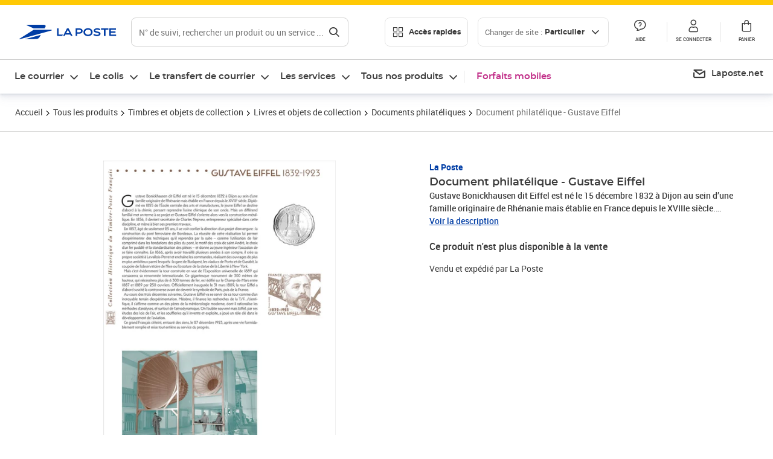

--- FILE ---
content_type: text/css; charset=UTF-8
request_url: https://www.laposte.fr/ecom/_nuxt/css/20dcb8a.css
body_size: 83056
content:
/*! normalize.css v8.0.1 | MIT License | github.com/necolas/normalize.css */html{-webkit-text-size-adjust:100%;line-height:1.15}body{margin:0}main{display:block}h1{font-size:2em;margin:.67em 0}hr{box-sizing:content-box;height:0;overflow:visible}pre{font-family:monospace,monospace;font-size:1em}a{background-color:transparent}abbr[title]{border-bottom:none;-webkit-text-decoration:underline;-webkit-text-decoration:underline dotted;text-decoration:underline;text-decoration:underline dotted}b,strong{font-weight:bolder}code,kbd,samp{font-family:monospace,monospace;font-size:1em}small{font-size:80%}sub,sup{font-size:75%;line-height:0;position:relative;vertical-align:baseline}sub{bottom:-.25em}sup{top:-.5em}img{border-style:none}button,input,optgroup,select,textarea{font-family:inherit;font-size:100%;line-height:1.15;margin:0}button,input{overflow:visible}button,select{text-transform:none}[type=button],[type=reset],[type=submit],button{-webkit-appearance:button}[type=button]::-moz-focus-inner,[type=reset]::-moz-focus-inner,[type=submit]::-moz-focus-inner,button::-moz-focus-inner{border-style:none;padding:0}[type=button]:-moz-focusring,[type=reset]:-moz-focusring,[type=submit]:-moz-focusring,button:-moz-focusring{outline:1px dotted ButtonText}fieldset{padding:.35em .75em .625em}legend{box-sizing:border-box;color:inherit;display:table;max-width:100%;padding:0;white-space:normal}progress{vertical-align:baseline}textarea{overflow:auto}[type=checkbox],[type=radio]{box-sizing:border-box;padding:0}[type=number]::-webkit-inner-spin-button,[type=number]::-webkit-outer-spin-button{height:auto}[type=search]{-webkit-appearance:textfield;outline-offset:-2px}[type=search]::-webkit-search-decoration{-webkit-appearance:none}::-webkit-file-upload-button{-webkit-appearance:button;font:inherit}details{display:block}summary{display:list-item}[hidden],template{display:none}html{font-size:62.5%;scroll-behavior:smooth}body{color:#3c3c3c;color:var(--dark-grey);font-family:roboto,Arial,sans-serif;font-size:1.6rem;font-weight:400;line-height:1.5}*,:after,:before{box-sizing:border-box}a:focus-visible,button:focus-visible{box-shadow:0 0 0 2px #fff;outline:2px solid #0f62fe;outline:2px solid var(--additional-link);outline-offset:2px}html{--size-4:4px;--size-8:8px;--size-12:12px;--size-14:14px;--size-16:16px;--size-20:20px;--size-24:24px;--size-32:32px;--size-40:40px;--size-48:48px;--size-56:56px;--size-64:64px;--size-72:72px;--size-80:80px;--line-height:1.2;--transition-0:50ms;--transition-1:100ms;--transition-15:150ms;--transition-2:200ms;--transition-25:250ms;--transition-3:300ms;--transition-4:400ms;--transition-5:500ms;--transition-6:600ms;--transition-7:700ms;--transition-8:800ms;--transition-9:900ms;--supernova-lighter:#fffae6;--supernova-light:#fff0b3;--supernova:#ffc905;--supernova-dark:#ffa705;--supernova-darker:#ff8c05;--supernova-90:#ffcf19;--supernova-80:#ffd433;--supernova-70:#ffd94d;--supernova-60:#ffde66;--supernova-50:#ffe480;--supernova-40:#ffe999;--supernova-30:#fff0b3;--supernova-20:#fff5cc;--supernova-10:#fffae6;--omega-pink-dark:#c12e88;--omega-pink:#fab0dd;--omega-pink-light:#ffedf2;--info-dark:#09699e;--info:#33b0f6;--info-light:#e8f6fc;--link:#0f62fe;--additional-link:#0f62fe;--success-dark:#0b7c29;--success:#089e1b;--success-light:#daf1e4;--alert-dark:#834e02;--alert:#fb9d2b;--alert-light:#fdf4e7;--error-dark:#b60b0b;--error:#eb4b3f;--error-light:#ffe5e1;--dark-grey:#3c3c3c;--neutral-darker:#717171;--neutral-dark:#949494;--neutral:#d2d2d1;--neutral-light:#e1e1e1;--neutral-lighter:#f7f7f7;--white:#fff;--black:#000;--promo-dark:#890026;--promo:#db0641;--promo-light:#ffecf2;--comet-lighter:#fbe4f5;--comet-light:#dd7fc5;--comet:#a71680;--comet-dark:#850761;--comet-darker:#630145;--colissimo-darker:#bd5c05;--brand-vsmp-blue-lighter:#e7f6f9;--brand-vsmp-blue-light:#6fc6dc;--brand-vsmp-blue:#48a4c1;--brand-vsmp-blue-dark:#067590;--brand-vsmp-blue-darker:#225061;--brand-vsmp-green-lighter:#e5ffde;--brand-vsmp-green-light:#b9eda3;--brand-vsmp-green:#93e174;--brand-vsmp-green-dark:#6cc24a;--brand-vsmp-green-darker:#47a123;--brand-vsmp-purple-lighter:#d8deff;--brand-vsmp-purple-light:#a3b1fd;--brand-vsmp-purple:#7789f3;--brand-vsmp-purple-dark:#495cc7;--brand-vsmp-purple-darker:#2a3ead;--brand-colissimo-lighter:#ffc087;--brand-colissimo-light:#fb8b28;--brand-colissimo:#ee7203;--brand-colissimo-dark:#d96905;--brand-colissimo-darker:#bd5c05;--brand-chronopost-lighter:#5dcafb;--brand-chronopost-light:#1eaeee;--brand-chronopost:#009adf;--brand-chronopost-dark:#0b8bc5;--brand-chronopost-darker:#0060a2;--brand-lpsb-blue:#018cff;--brand-lpsb-blue-dark:#1068d9;--brand-digiposte:#5c5bff;--brand-digiposte-dark:#2120ff;--a11y-dark-grey:var(--dark-grey);--a11y-white:var(--white);--disabled-light:#e1e1e1;--disabled:var(--neutral-darker);--disabled-dark:var(--dark-grey)}body .a11y-contrast-on,html{--cobalt-lighter:#e0eaff;--cobalt-light:#b3c7ff;--cobalt:#00f;--cobalt-dark:#00c;--cobalt-darker:#00007a;--cobalt-200:#1919ff;--cobalt-100:#33f;--cobalt-90:#4c61ff;--cobalt-80:#6682ff;--cobalt-70:#809bff;--cobalt-60:#99b1ff;--cobalt-50:#b3c7ff;--cobalt-40:#ccdaff;--cobalt-30:#e0eaff;--cobalt-20:#f0f4ff;--cobalt-10:#f5f8ff;--nebula-blue-lighter:#c8e2fa;--nebula-blue-light:#5b98e3;--nebula-blue:#003da5;--nebula-blue-dark:#002276;--nebula-blue-darker:#00114f;--nebula-blue-90:#124db3;--nebula-blue-80:#2965cc;--nebula-blue-70:#4580e6;--nebula-blue-60:#669eff;--nebula-blue-50:#80aeff;--nebula-blue-40:#99bdff;--nebula-blue-30:#b3ceff;--nebula-blue-20:#ccdeff;--nebula-blue-10:#e6efff;--comet-90:#b93094;--comet-80:#cb53ab;--comet-70:#dd7fc5;--comet-60:#e698d2;--comet-50:#efb4e0;--comet-40:#f3c4e7;--comet-30:#f7d4ee;--comet-20:#fbe4f5;--comet-10:#fff5fc}body .a11y-contrast-on{--a11y-dark-grey:#030303;--a11y-white:#fff8cd;--supernova-lighter:#a99514;--supernova-light:#b78f01;--supernova:#ad8800;--supernova-dark:#a36a00;--supernova-darker:#8a5a00;--supernova-90:#b1911b;--supernova-80:#ae8e19;--supernova-70:#ffd94d;--supernova-60:#ffde66;--supernova-50:#ffe480;--supernova-40:#ffe999;--supernova-30:var(--supernova-light);--supernova-20:#fff5cc;--supernova-10:var(--supernova-lighter)}body .a11y-animation-off{--transition-0:0ms;--transition-1:0ms;--transition-15:0ms;--transition-2:0ms;--transition-25:0ms;--transition-3:0ms;--transition-4:0ms;--transition-5:0ms;--transition-6:0ms;--transition-7:0ms;--transition-8:0ms;--transition-9:0ms}@font-face{font-display:swap;font-family:montserrat;font-style:normal;font-weight:700;src:url(/ecom/_nuxt/node_modules/@lpel/phoenix-front-libraries-solaris/dist/fonts/Montserrat-Bold.3315de59.woff2) format("woff2"),url(/ecom/_nuxt/node_modules/@lpel/phoenix-front-libraries-solaris/dist/fonts/Montserrat-Bold.a1d79b62.woff) format("woff"),url(/ecom/_nuxt/node_modules/@lpel/phoenix-front-libraries-solaris/dist/fonts/Montserrat-Bold.88932dad.ttf) format("truetype")}@font-face{font-display:swap;font-family:montserrat;font-style:normal;font-weight:600;src:url(/ecom/_nuxt/node_modules/@lpel/phoenix-front-libraries-solaris/dist/fonts/Montserrat-Semi-Bold.de1701b1.woff2) format("woff2"),url(/ecom/_nuxt/node_modules/@lpel/phoenix-front-libraries-solaris/dist/fonts/Montserrat-Semi-Bold.09540cf8.woff) format("woff"),url(/ecom/_nuxt/node_modules/@lpel/phoenix-front-libraries-solaris/dist/fonts/Montserrat-Semi-Bold.c641dbee.ttf) format("truetype")}@font-face{font-display:swap;font-family:montserrat;font-style:normal;font-weight:500;src:url(/ecom/_nuxt/node_modules/@lpel/phoenix-front-libraries-solaris/dist/fonts/Montserrat-Medium.618bb800.woff2) format("woff2"),url(/ecom/_nuxt/node_modules/@lpel/phoenix-front-libraries-solaris/dist/fonts/Montserrat-Medium.bdeb7c34.woff) format("woff"),url(/ecom/_nuxt/node_modules/@lpel/phoenix-front-libraries-solaris/dist/fonts/Montserrat-Medium.a98626e1.ttf) format("truetype")}@font-face{font-display:swap;font-family:montserrat;font-style:normal;font-weight:400;src:url(/ecom/_nuxt/node_modules/@lpel/phoenix-front-libraries-solaris/dist/fonts/Montserrat-Regular.96275b32.woff2) format("woff2"),url(/ecom/_nuxt/node_modules/@lpel/phoenix-front-libraries-solaris/dist/fonts/Montserrat-Regular.a80b2062.woff) format("woff"),url(/ecom/_nuxt/node_modules/@lpel/phoenix-front-libraries-solaris/dist/fonts/Montserrat-Regular.9c460951.ttf) format("truetype")}@font-face{font-display:swap;font-family:montserrat;font-style:normal;font-weight:300;src:url(/ecom/_nuxt/node_modules/@lpel/phoenix-front-libraries-solaris/dist/fonts/Montserrat-Light.6f9be861.woff2) format("woff2"),url(/ecom/_nuxt/node_modules/@lpel/phoenix-front-libraries-solaris/dist/fonts/Montserrat-Light.16deb322.woff) format("woff"),url(/ecom/_nuxt/node_modules/@lpel/phoenix-front-libraries-solaris/dist/fonts/Montserrat-Light.c5705760.ttf) format("truetype")}@font-face{font-display:swap;font-family:roboto;font-style:normal;font-weight:700;src:url(/ecom/_nuxt/node_modules/@lpel/phoenix-front-libraries-solaris/dist/fonts/Roboto-Bold.9321daa6.woff2) format("woff2"),url(/ecom/_nuxt/node_modules/@lpel/phoenix-front-libraries-solaris/dist/fonts/Roboto-Bold.51d48d05.woff) format("woff"),url(/ecom/_nuxt/node_modules/@lpel/phoenix-front-libraries-solaris/dist/fonts/Roboto-Bold.91a74733.ttf) format("truetype")}@font-face{font-display:swap;font-family:roboto;font-style:normal;font-weight:500;src:url(/ecom/_nuxt/node_modules/@lpel/phoenix-front-libraries-solaris/dist/fonts/Roboto-Medium.ae03171c.woff2) format("woff2"),url(/ecom/_nuxt/node_modules/@lpel/phoenix-front-libraries-solaris/dist/fonts/Roboto-Medium.6ba42619.woff) format("woff"),url(/ecom/_nuxt/node_modules/@lpel/phoenix-front-libraries-solaris/dist/fonts/Roboto-Medium.41df1d6f.ttf) format("truetype")}@font-face{font-display:swap;font-family:roboto;font-style:normal;font-weight:400;src:url(/ecom/_nuxt/node_modules/@lpel/phoenix-front-libraries-solaris/dist/fonts/Roboto-Regular.6aeb1341.woff2) format("woff2"),url(/ecom/_nuxt/node_modules/@lpel/phoenix-front-libraries-solaris/dist/fonts/Roboto-Regular.b53b262a.woff) format("woff"),url(/ecom/_nuxt/node_modules/@lpel/phoenix-front-libraries-solaris/dist/fonts/Roboto-Regular.a0d760c7.ttf) format("truetype")}@font-face{font-display:swap;font-family:roboto;font-style:normal;font-weight:300;src:url(/ecom/_nuxt/node_modules/@lpel/phoenix-front-libraries-solaris/dist/fonts/Roboto-Light.b3c277c0.woff2) format("woff2"),url(/ecom/_nuxt/node_modules/@lpel/phoenix-front-libraries-solaris/dist/fonts/Roboto-Light.1f4d24ff.woff) format("woff"),url(/ecom/_nuxt/node_modules/@lpel/phoenix-front-libraries-solaris/dist/fonts/Roboto-Light.fc84e998.ttf) format("truetype")}@font-face{font-display:swap;font-family:laposte;font-style:normal;font-weight:300;src:url(/ecom/_nuxt/node_modules/@lpel/phoenix-front-libraries-solaris/dist/fonts/laposte-light.77904b39.eot);src:url(/ecom/_nuxt/node_modules/@lpel/phoenix-front-libraries-solaris/dist/fonts/laposte-light.77904b39.eot#iefix) format("embedded-opentype"),url(/ecom/_nuxt/node_modules/@lpel/phoenix-front-libraries-solaris/dist/fonts/laposte-light.1556e79f.woff2) format("woff2"),url(/ecom/_nuxt/node_modules/@lpel/phoenix-front-libraries-solaris/dist/fonts/laposte-light.fa166f3f.ttf) format("truetype"),url(/ecom/_nuxt/node_modules/@lpel/phoenix-front-libraries-solaris/dist/fonts/laposte-light.5c10cf07.woff) format("woff"),url(/ecom/_nuxt/img/laposte-light.2f0ae72d.92c28bf.svg#laposte_light) format("svg")}@font-face{font-display:swap;font-family:laposte;font-style:normal;font-weight:400;src:url(/ecom/_nuxt/node_modules/@lpel/phoenix-front-libraries-solaris/dist/fonts/laposte-regular.6b2db024.eot);src:url(/ecom/_nuxt/node_modules/@lpel/phoenix-front-libraries-solaris/dist/fonts/laposte-regular.6b2db024.eot#iefix) format("embedded-opentype"),url(/ecom/_nuxt/node_modules/@lpel/phoenix-front-libraries-solaris/dist/fonts/laposte-regular.9ec6d683.woff2) format("woff2"),url(/ecom/_nuxt/node_modules/@lpel/phoenix-front-libraries-solaris/dist/fonts/laposte-regular.4458504a.ttf) format("truetype"),url(/ecom/_nuxt/node_modules/@lpel/phoenix-front-libraries-solaris/dist/fonts/laposte-regular.f06edb08.woff) format("woff"),url(/ecom/_nuxt/img/laposte-regular.92bd4e2b.044db7a.svg#laposte_regular) format("svg")}@font-face{font-display:swap;font-family:laposte;font-style:normal;font-weight:700;src:url(/ecom/_nuxt/node_modules/@lpel/phoenix-front-libraries-solaris/dist/fonts/laposte-bold.28accca8.eot);src:url(/ecom/_nuxt/node_modules/@lpel/phoenix-front-libraries-solaris/dist/fonts/laposte-bold.28accca8.eot#iefix) format("embedded-opentype"),url(/ecom/_nuxt/node_modules/@lpel/phoenix-front-libraries-solaris/dist/fonts/laposte-bold.866650b8.woff2) format("woff2"),url(/ecom/_nuxt/node_modules/@lpel/phoenix-front-libraries-solaris/dist/fonts/laposte-bold.e0066b21.ttf) format("truetype"),url(/ecom/_nuxt/node_modules/@lpel/phoenix-front-libraries-solaris/dist/fonts/laposte-bold.807d9a23.woff) format("woff"),url(/ecom/_nuxt/img/laposte-bold.073ad3de.be06d91.svg#laposte_bold) format("svg")}.lp-grid{grid-gap:1.6rem 1.6rem;display:grid;gap:1.6rem 1.6rem;grid-template-columns:repeat(4,1fr);min-height:auto;padding-left:1.6rem;padding-right:1.6rem}.lp-grid .lp-col--0,.lp-grid .lp-col--default-0{grid-column:span 0}.lp-grid .lp-col--0-0,.lp-grid .lp-col--default-0-0{grid-column:1/1}.lp-grid .lp-col--0-1,.lp-grid .lp-col--default-0-1{grid-column:2/2}.lp-grid .lp-col--0-2,.lp-grid .lp-col--default-0-2{grid-column:3/3}.lp-grid .lp-col--0-3,.lp-grid .lp-col--default-0-3{grid-column:4/4}.lp-grid .lp-col--0-4,.lp-grid .lp-col--default-0-4{grid-column:5/5}.lp-grid .lp-col--0-5,.lp-grid .lp-col--default-0-5{grid-column:6/6}.lp-grid .lp-col--1,.lp-grid .lp-col--default-1{grid-column:span 1}.lp-grid .lp-col--1-0,.lp-grid .lp-col--default-1-0{grid-column:1/2}.lp-grid .lp-col--1-1,.lp-grid .lp-col--default-1-1{grid-column:2/3}.lp-grid .lp-col--1-2,.lp-grid .lp-col--default-1-2{grid-column:3/4}.lp-grid .lp-col--1-3,.lp-grid .lp-col--default-1-3{grid-column:4/5}.lp-grid .lp-col--1-4,.lp-grid .lp-col--default-1-4{grid-column:5/6}.lp-grid .lp-col--1-5,.lp-grid .lp-col--default-1-5{grid-column:6/7}.lp-grid .lp-col--2,.lp-grid .lp-col--default-2{grid-column:span 2}.lp-grid .lp-col--2-0,.lp-grid .lp-col--default-2-0{grid-column:1/3}.lp-grid .lp-col--2-1,.lp-grid .lp-col--default-2-1{grid-column:2/4}.lp-grid .lp-col--2-2,.lp-grid .lp-col--default-2-2{grid-column:3/5}.lp-grid .lp-col--2-3,.lp-grid .lp-col--default-2-3{grid-column:4/6}.lp-grid .lp-col--2-4,.lp-grid .lp-col--default-2-4{grid-column:5/7}.lp-grid .lp-col--2-5,.lp-grid .lp-col--default-2-5{grid-column:6/8}.lp-grid .lp-col--3,.lp-grid .lp-col--default-3{grid-column:span 3}.lp-grid .lp-col--3-0,.lp-grid .lp-col--default-3-0{grid-column:1/4}.lp-grid .lp-col--3-1,.lp-grid .lp-col--default-3-1{grid-column:2/5}.lp-grid .lp-col--3-2,.lp-grid .lp-col--default-3-2{grid-column:3/6}.lp-grid .lp-col--3-3,.lp-grid .lp-col--default-3-3{grid-column:4/7}.lp-grid .lp-col--3-4,.lp-grid .lp-col--default-3-4{grid-column:5/8}.lp-grid .lp-col--3-5,.lp-grid .lp-col--default-3-5{grid-column:6/9}.lp-grid .lp-col--4,.lp-grid .lp-col--default-4{grid-column:span 4}.lp-grid .lp-col--4-0,.lp-grid .lp-col--default-4-0{grid-column:1/5}.lp-grid .lp-col--4-1,.lp-grid .lp-col--default-4-1{grid-column:2/6}.lp-grid .lp-col--4-2,.lp-grid .lp-col--default-4-2{grid-column:3/7}.lp-grid .lp-col--4-3,.lp-grid .lp-col--default-4-3{grid-column:4/8}.lp-grid .lp-col--4-4,.lp-grid .lp-col--default-4-4{grid-column:5/9}.lp-grid .lp-col--4-5,.lp-grid .lp-col--default-4-5{grid-column:6/10}.lp-grid .lp-col--5,.lp-grid .lp-col--default-5{grid-column:span 5}.lp-grid .lp-col--5-0,.lp-grid .lp-col--default-5-0{grid-column:1/6}.lp-grid .lp-col--5-1,.lp-grid .lp-col--default-5-1{grid-column:2/7}.lp-grid .lp-col--5-2,.lp-grid .lp-col--default-5-2{grid-column:3/8}.lp-grid .lp-col--5-3,.lp-grid .lp-col--default-5-3{grid-column:4/9}.lp-grid .lp-col--5-4,.lp-grid .lp-col--default-5-4{grid-column:5/10}.lp-grid .lp-col--5-5,.lp-grid .lp-col--default-5-5{grid-column:6/11}@media(min-width:700px){.lp-grid{grid-template-columns:repeat(6,1fr)}.lp-grid .lp-col--sm-0{grid-column:span 0}.lp-grid .lp-col--sm-0-0{grid-column:1/1}.lp-grid .lp-col--sm-0-1{grid-column:2/2}.lp-grid .lp-col--sm-0-2{grid-column:3/3}.lp-grid .lp-col--sm-0-3{grid-column:4/4}.lp-grid .lp-col--sm-0-4{grid-column:5/5}.lp-grid .lp-col--sm-0-5{grid-column:6/6}.lp-grid .lp-col--sm-1{grid-column:span 1}.lp-grid .lp-col--sm-1-0{grid-column:1/2}.lp-grid .lp-col--sm-1-1{grid-column:2/3}.lp-grid .lp-col--sm-1-2{grid-column:3/4}.lp-grid .lp-col--sm-1-3{grid-column:4/5}.lp-grid .lp-col--sm-1-4{grid-column:5/6}.lp-grid .lp-col--sm-1-5{grid-column:6/7}.lp-grid .lp-col--sm-2{grid-column:span 2}.lp-grid .lp-col--sm-2-0{grid-column:1/3}.lp-grid .lp-col--sm-2-1{grid-column:2/4}.lp-grid .lp-col--sm-2-2{grid-column:3/5}.lp-grid .lp-col--sm-2-3{grid-column:4/6}.lp-grid .lp-col--sm-2-4{grid-column:5/7}.lp-grid .lp-col--sm-2-5{grid-column:6/8}.lp-grid .lp-col--sm-3{grid-column:span 3}.lp-grid .lp-col--sm-3-0{grid-column:1/4}.lp-grid .lp-col--sm-3-1{grid-column:2/5}.lp-grid .lp-col--sm-3-2{grid-column:3/6}.lp-grid .lp-col--sm-3-3{grid-column:4/7}.lp-grid .lp-col--sm-3-4{grid-column:5/8}.lp-grid .lp-col--sm-3-5{grid-column:6/9}.lp-grid .lp-col--sm-4{grid-column:span 4}.lp-grid .lp-col--sm-4-0{grid-column:1/5}.lp-grid .lp-col--sm-4-1{grid-column:2/6}.lp-grid .lp-col--sm-4-2{grid-column:3/7}.lp-grid .lp-col--sm-4-3{grid-column:4/8}.lp-grid .lp-col--sm-4-4{grid-column:5/9}.lp-grid .lp-col--sm-4-5{grid-column:6/10}.lp-grid .lp-col--sm-5{grid-column:span 5}.lp-grid .lp-col--sm-5-0{grid-column:1/6}.lp-grid .lp-col--sm-5-1{grid-column:2/7}.lp-grid .lp-col--sm-5-2{grid-column:3/8}.lp-grid .lp-col--sm-5-3{grid-column:4/9}.lp-grid .lp-col--sm-5-4{grid-column:5/10}.lp-grid .lp-col--sm-5-5{grid-column:6/11}}@media(min-width:992px){.lp-grid{grid-template-columns:repeat(12,1fr);padding-left:3.2rem;padding-right:3.2rem}.lp-grid .lp-col--md-0{grid-column:span 0}.lp-grid .lp-col--md-0-0{grid-column:1/1}.lp-grid .lp-col--md-0-1{grid-column:2/2}.lp-grid .lp-col--md-0-2{grid-column:3/3}.lp-grid .lp-col--md-0-3{grid-column:4/4}.lp-grid .lp-col--md-0-4{grid-column:5/5}.lp-grid .lp-col--md-0-5{grid-column:6/6}.lp-grid .lp-col--md-0-6{grid-column:7/7}.lp-grid .lp-col--md-0-7{grid-column:8/8}.lp-grid .lp-col--md-0-8{grid-column:9/9}.lp-grid .lp-col--md-0-9{grid-column:10/10}.lp-grid .lp-col--md-0-10{grid-column:11/11}.lp-grid .lp-col--md-0-11{grid-column:12/12}.lp-grid .lp-col--md-1{grid-column:span 1}.lp-grid .lp-col--md-1-0{grid-column:1/2}.lp-grid .lp-col--md-1-1{grid-column:2/3}.lp-grid .lp-col--md-1-2{grid-column:3/4}.lp-grid .lp-col--md-1-3{grid-column:4/5}.lp-grid .lp-col--md-1-4{grid-column:5/6}.lp-grid .lp-col--md-1-5{grid-column:6/7}.lp-grid .lp-col--md-1-6{grid-column:7/8}.lp-grid .lp-col--md-1-7{grid-column:8/9}.lp-grid .lp-col--md-1-8{grid-column:9/10}.lp-grid .lp-col--md-1-9{grid-column:10/11}.lp-grid .lp-col--md-1-10{grid-column:11/12}.lp-grid .lp-col--md-1-11{grid-column:12/13}.lp-grid .lp-col--md-2{grid-column:span 2}.lp-grid .lp-col--md-2-0{grid-column:1/3}.lp-grid .lp-col--md-2-1{grid-column:2/4}.lp-grid .lp-col--md-2-2{grid-column:3/5}.lp-grid .lp-col--md-2-3{grid-column:4/6}.lp-grid .lp-col--md-2-4{grid-column:5/7}.lp-grid .lp-col--md-2-5{grid-column:6/8}.lp-grid .lp-col--md-2-6{grid-column:7/9}.lp-grid .lp-col--md-2-7{grid-column:8/10}.lp-grid .lp-col--md-2-8{grid-column:9/11}.lp-grid .lp-col--md-2-9{grid-column:10/12}.lp-grid .lp-col--md-2-10{grid-column:11/13}.lp-grid .lp-col--md-2-11{grid-column:12/14}.lp-grid .lp-col--md-3{grid-column:span 3}.lp-grid .lp-col--md-3-0{grid-column:1/4}.lp-grid .lp-col--md-3-1{grid-column:2/5}.lp-grid .lp-col--md-3-2{grid-column:3/6}.lp-grid .lp-col--md-3-3{grid-column:4/7}.lp-grid .lp-col--md-3-4{grid-column:5/8}.lp-grid .lp-col--md-3-5{grid-column:6/9}.lp-grid .lp-col--md-3-6{grid-column:7/10}.lp-grid .lp-col--md-3-7{grid-column:8/11}.lp-grid .lp-col--md-3-8{grid-column:9/12}.lp-grid .lp-col--md-3-9{grid-column:10/13}.lp-grid .lp-col--md-3-10{grid-column:11/14}.lp-grid .lp-col--md-3-11{grid-column:12/15}.lp-grid .lp-col--md-4{grid-column:span 4}.lp-grid .lp-col--md-4-0{grid-column:1/5}.lp-grid .lp-col--md-4-1{grid-column:2/6}.lp-grid .lp-col--md-4-2{grid-column:3/7}.lp-grid .lp-col--md-4-3{grid-column:4/8}.lp-grid .lp-col--md-4-4{grid-column:5/9}.lp-grid .lp-col--md-4-5{grid-column:6/10}.lp-grid .lp-col--md-4-6{grid-column:7/11}.lp-grid .lp-col--md-4-7{grid-column:8/12}.lp-grid .lp-col--md-4-8{grid-column:9/13}.lp-grid .lp-col--md-4-9{grid-column:10/14}.lp-grid .lp-col--md-4-10{grid-column:11/15}.lp-grid .lp-col--md-4-11{grid-column:12/16}.lp-grid .lp-col--md-5{grid-column:span 5}.lp-grid .lp-col--md-5-0{grid-column:1/6}.lp-grid .lp-col--md-5-1{grid-column:2/7}.lp-grid .lp-col--md-5-2{grid-column:3/8}.lp-grid .lp-col--md-5-3{grid-column:4/9}.lp-grid .lp-col--md-5-4{grid-column:5/10}.lp-grid .lp-col--md-5-5{grid-column:6/11}.lp-grid .lp-col--md-5-6{grid-column:7/12}.lp-grid .lp-col--md-5-7{grid-column:8/13}.lp-grid .lp-col--md-5-8{grid-column:9/14}.lp-grid .lp-col--md-5-9{grid-column:10/15}.lp-grid .lp-col--md-5-10{grid-column:11/16}.lp-grid .lp-col--md-5-11{grid-column:12/17}.lp-grid .lp-col--md-6{grid-column:span 6}.lp-grid .lp-col--md-6-0{grid-column:1/7}.lp-grid .lp-col--md-6-1{grid-column:2/8}.lp-grid .lp-col--md-6-2{grid-column:3/9}.lp-grid .lp-col--md-6-3{grid-column:4/10}.lp-grid .lp-col--md-6-4{grid-column:5/11}.lp-grid .lp-col--md-6-5{grid-column:6/12}.lp-grid .lp-col--md-6-6{grid-column:7/13}.lp-grid .lp-col--md-6-7{grid-column:8/14}.lp-grid .lp-col--md-6-8{grid-column:9/15}.lp-grid .lp-col--md-6-9{grid-column:10/16}.lp-grid .lp-col--md-6-10{grid-column:11/17}.lp-grid .lp-col--md-6-11{grid-column:12/18}.lp-grid .lp-col--md-7{grid-column:span 7}.lp-grid .lp-col--md-7-0{grid-column:1/8}.lp-grid .lp-col--md-7-1{grid-column:2/9}.lp-grid .lp-col--md-7-2{grid-column:3/10}.lp-grid .lp-col--md-7-3{grid-column:4/11}.lp-grid .lp-col--md-7-4{grid-column:5/12}.lp-grid .lp-col--md-7-5{grid-column:6/13}.lp-grid .lp-col--md-7-6{grid-column:7/14}.lp-grid .lp-col--md-7-7{grid-column:8/15}.lp-grid .lp-col--md-7-8{grid-column:9/16}.lp-grid .lp-col--md-7-9{grid-column:10/17}.lp-grid .lp-col--md-7-10{grid-column:11/18}.lp-grid .lp-col--md-7-11{grid-column:12/19}.lp-grid .lp-col--md-8{grid-column:span 8}.lp-grid .lp-col--md-8-0{grid-column:1/9}.lp-grid .lp-col--md-8-1{grid-column:2/10}.lp-grid .lp-col--md-8-2{grid-column:3/11}.lp-grid .lp-col--md-8-3{grid-column:4/12}.lp-grid .lp-col--md-8-4{grid-column:5/13}.lp-grid .lp-col--md-8-5{grid-column:6/14}.lp-grid .lp-col--md-8-6{grid-column:7/15}.lp-grid .lp-col--md-8-7{grid-column:8/16}.lp-grid .lp-col--md-8-8{grid-column:9/17}.lp-grid .lp-col--md-8-9{grid-column:10/18}.lp-grid .lp-col--md-8-10{grid-column:11/19}.lp-grid .lp-col--md-8-11{grid-column:12/20}.lp-grid .lp-col--md-9{grid-column:span 9}.lp-grid .lp-col--md-9-0{grid-column:1/10}.lp-grid .lp-col--md-9-1{grid-column:2/11}.lp-grid .lp-col--md-9-2{grid-column:3/12}.lp-grid .lp-col--md-9-3{grid-column:4/13}.lp-grid .lp-col--md-9-4{grid-column:5/14}.lp-grid .lp-col--md-9-5{grid-column:6/15}.lp-grid .lp-col--md-9-6{grid-column:7/16}.lp-grid .lp-col--md-9-7{grid-column:8/17}.lp-grid .lp-col--md-9-8{grid-column:9/18}.lp-grid .lp-col--md-9-9{grid-column:10/19}.lp-grid .lp-col--md-9-10{grid-column:11/20}.lp-grid .lp-col--md-9-11{grid-column:12/21}.lp-grid .lp-col--md-10{grid-column:span 10}.lp-grid .lp-col--md-10-0{grid-column:1/11}.lp-grid .lp-col--md-10-1{grid-column:2/12}.lp-grid .lp-col--md-10-2{grid-column:3/13}.lp-grid .lp-col--md-10-3{grid-column:4/14}.lp-grid .lp-col--md-10-4{grid-column:5/15}.lp-grid .lp-col--md-10-5{grid-column:6/16}.lp-grid .lp-col--md-10-6{grid-column:7/17}.lp-grid .lp-col--md-10-7{grid-column:8/18}.lp-grid .lp-col--md-10-8{grid-column:9/19}.lp-grid .lp-col--md-10-9{grid-column:10/20}.lp-grid .lp-col--md-10-10{grid-column:11/21}.lp-grid .lp-col--md-10-11{grid-column:12/22}.lp-grid .lp-col--md-11{grid-column:span 11}.lp-grid .lp-col--md-11-0{grid-column:1/12}.lp-grid .lp-col--md-11-1{grid-column:2/13}.lp-grid .lp-col--md-11-2{grid-column:3/14}.lp-grid .lp-col--md-11-3{grid-column:4/15}.lp-grid .lp-col--md-11-4{grid-column:5/16}.lp-grid .lp-col--md-11-5{grid-column:6/17}.lp-grid .lp-col--md-11-6{grid-column:7/18}.lp-grid .lp-col--md-11-7{grid-column:8/19}.lp-grid .lp-col--md-11-8{grid-column:9/20}.lp-grid .lp-col--md-11-9{grid-column:10/21}.lp-grid .lp-col--md-11-10{grid-column:11/22}.lp-grid .lp-col--md-11-11{grid-column:12/23}}@media(min-width:1280px){.lp-grid{grid-template-columns:repeat(12,1fr)}.lp-grid .lp-col--lg-0{grid-column:span 0}.lp-grid .lp-col--lg-0-0{grid-column:1/1}.lp-grid .lp-col--lg-0-1{grid-column:2/2}.lp-grid .lp-col--lg-0-2{grid-column:3/3}.lp-grid .lp-col--lg-0-3{grid-column:4/4}.lp-grid .lp-col--lg-0-4{grid-column:5/5}.lp-grid .lp-col--lg-0-5{grid-column:6/6}.lp-grid .lp-col--lg-0-6{grid-column:7/7}.lp-grid .lp-col--lg-0-7{grid-column:8/8}.lp-grid .lp-col--lg-0-8{grid-column:9/9}.lp-grid .lp-col--lg-0-9{grid-column:10/10}.lp-grid .lp-col--lg-0-10{grid-column:11/11}.lp-grid .lp-col--lg-0-11{grid-column:12/12}.lp-grid .lp-col--lg-1{grid-column:span 1}.lp-grid .lp-col--lg-1-0{grid-column:1/2}.lp-grid .lp-col--lg-1-1{grid-column:2/3}.lp-grid .lp-col--lg-1-2{grid-column:3/4}.lp-grid .lp-col--lg-1-3{grid-column:4/5}.lp-grid .lp-col--lg-1-4{grid-column:5/6}.lp-grid .lp-col--lg-1-5{grid-column:6/7}.lp-grid .lp-col--lg-1-6{grid-column:7/8}.lp-grid .lp-col--lg-1-7{grid-column:8/9}.lp-grid .lp-col--lg-1-8{grid-column:9/10}.lp-grid .lp-col--lg-1-9{grid-column:10/11}.lp-grid .lp-col--lg-1-10{grid-column:11/12}.lp-grid .lp-col--lg-1-11{grid-column:12/13}.lp-grid .lp-col--lg-2{grid-column:span 2}.lp-grid .lp-col--lg-2-0{grid-column:1/3}.lp-grid .lp-col--lg-2-1{grid-column:2/4}.lp-grid .lp-col--lg-2-2{grid-column:3/5}.lp-grid .lp-col--lg-2-3{grid-column:4/6}.lp-grid .lp-col--lg-2-4{grid-column:5/7}.lp-grid .lp-col--lg-2-5{grid-column:6/8}.lp-grid .lp-col--lg-2-6{grid-column:7/9}.lp-grid .lp-col--lg-2-7{grid-column:8/10}.lp-grid .lp-col--lg-2-8{grid-column:9/11}.lp-grid .lp-col--lg-2-9{grid-column:10/12}.lp-grid .lp-col--lg-2-10{grid-column:11/13}.lp-grid .lp-col--lg-2-11{grid-column:12/14}.lp-grid .lp-col--lg-3{grid-column:span 3}.lp-grid .lp-col--lg-3-0{grid-column:1/4}.lp-grid .lp-col--lg-3-1{grid-column:2/5}.lp-grid .lp-col--lg-3-2{grid-column:3/6}.lp-grid .lp-col--lg-3-3{grid-column:4/7}.lp-grid .lp-col--lg-3-4{grid-column:5/8}.lp-grid .lp-col--lg-3-5{grid-column:6/9}.lp-grid .lp-col--lg-3-6{grid-column:7/10}.lp-grid .lp-col--lg-3-7{grid-column:8/11}.lp-grid .lp-col--lg-3-8{grid-column:9/12}.lp-grid .lp-col--lg-3-9{grid-column:10/13}.lp-grid .lp-col--lg-3-10{grid-column:11/14}.lp-grid .lp-col--lg-3-11{grid-column:12/15}.lp-grid .lp-col--lg-4{grid-column:span 4}.lp-grid .lp-col--lg-4-0{grid-column:1/5}.lp-grid .lp-col--lg-4-1{grid-column:2/6}.lp-grid .lp-col--lg-4-2{grid-column:3/7}.lp-grid .lp-col--lg-4-3{grid-column:4/8}.lp-grid .lp-col--lg-4-4{grid-column:5/9}.lp-grid .lp-col--lg-4-5{grid-column:6/10}.lp-grid .lp-col--lg-4-6{grid-column:7/11}.lp-grid .lp-col--lg-4-7{grid-column:8/12}.lp-grid .lp-col--lg-4-8{grid-column:9/13}.lp-grid .lp-col--lg-4-9{grid-column:10/14}.lp-grid .lp-col--lg-4-10{grid-column:11/15}.lp-grid .lp-col--lg-4-11{grid-column:12/16}.lp-grid .lp-col--lg-5{grid-column:span 5}.lp-grid .lp-col--lg-5-0{grid-column:1/6}.lp-grid .lp-col--lg-5-1{grid-column:2/7}.lp-grid .lp-col--lg-5-2{grid-column:3/8}.lp-grid .lp-col--lg-5-3{grid-column:4/9}.lp-grid .lp-col--lg-5-4{grid-column:5/10}.lp-grid .lp-col--lg-5-5{grid-column:6/11}.lp-grid .lp-col--lg-5-6{grid-column:7/12}.lp-grid .lp-col--lg-5-7{grid-column:8/13}.lp-grid .lp-col--lg-5-8{grid-column:9/14}.lp-grid .lp-col--lg-5-9{grid-column:10/15}.lp-grid .lp-col--lg-5-10{grid-column:11/16}.lp-grid .lp-col--lg-5-11{grid-column:12/17}.lp-grid .lp-col--lg-6{grid-column:span 6}.lp-grid .lp-col--lg-6-0{grid-column:1/7}.lp-grid .lp-col--lg-6-1{grid-column:2/8}.lp-grid .lp-col--lg-6-2{grid-column:3/9}.lp-grid .lp-col--lg-6-3{grid-column:4/10}.lp-grid .lp-col--lg-6-4{grid-column:5/11}.lp-grid .lp-col--lg-6-5{grid-column:6/12}.lp-grid .lp-col--lg-6-6{grid-column:7/13}.lp-grid .lp-col--lg-6-7{grid-column:8/14}.lp-grid .lp-col--lg-6-8{grid-column:9/15}.lp-grid .lp-col--lg-6-9{grid-column:10/16}.lp-grid .lp-col--lg-6-10{grid-column:11/17}.lp-grid .lp-col--lg-6-11{grid-column:12/18}.lp-grid .lp-col--lg-7{grid-column:span 7}.lp-grid .lp-col--lg-7-0{grid-column:1/8}.lp-grid .lp-col--lg-7-1{grid-column:2/9}.lp-grid .lp-col--lg-7-2{grid-column:3/10}.lp-grid .lp-col--lg-7-3{grid-column:4/11}.lp-grid .lp-col--lg-7-4{grid-column:5/12}.lp-grid .lp-col--lg-7-5{grid-column:6/13}.lp-grid .lp-col--lg-7-6{grid-column:7/14}.lp-grid .lp-col--lg-7-7{grid-column:8/15}.lp-grid .lp-col--lg-7-8{grid-column:9/16}.lp-grid .lp-col--lg-7-9{grid-column:10/17}.lp-grid .lp-col--lg-7-10{grid-column:11/18}.lp-grid .lp-col--lg-7-11{grid-column:12/19}.lp-grid .lp-col--lg-8{grid-column:span 8}.lp-grid .lp-col--lg-8-0{grid-column:1/9}.lp-grid .lp-col--lg-8-1{grid-column:2/10}.lp-grid .lp-col--lg-8-2{grid-column:3/11}.lp-grid .lp-col--lg-8-3{grid-column:4/12}.lp-grid .lp-col--lg-8-4{grid-column:5/13}.lp-grid .lp-col--lg-8-5{grid-column:6/14}.lp-grid .lp-col--lg-8-6{grid-column:7/15}.lp-grid .lp-col--lg-8-7{grid-column:8/16}.lp-grid .lp-col--lg-8-8{grid-column:9/17}.lp-grid .lp-col--lg-8-9{grid-column:10/18}.lp-grid .lp-col--lg-8-10{grid-column:11/19}.lp-grid .lp-col--lg-8-11{grid-column:12/20}.lp-grid .lp-col--lg-9{grid-column:span 9}.lp-grid .lp-col--lg-9-0{grid-column:1/10}.lp-grid .lp-col--lg-9-1{grid-column:2/11}.lp-grid .lp-col--lg-9-2{grid-column:3/12}.lp-grid .lp-col--lg-9-3{grid-column:4/13}.lp-grid .lp-col--lg-9-4{grid-column:5/14}.lp-grid .lp-col--lg-9-5{grid-column:6/15}.lp-grid .lp-col--lg-9-6{grid-column:7/16}.lp-grid .lp-col--lg-9-7{grid-column:8/17}.lp-grid .lp-col--lg-9-8{grid-column:9/18}.lp-grid .lp-col--lg-9-9{grid-column:10/19}.lp-grid .lp-col--lg-9-10{grid-column:11/20}.lp-grid .lp-col--lg-9-11{grid-column:12/21}.lp-grid .lp-col--lg-10{grid-column:span 10}.lp-grid .lp-col--lg-10-0{grid-column:1/11}.lp-grid .lp-col--lg-10-1{grid-column:2/12}.lp-grid .lp-col--lg-10-2{grid-column:3/13}.lp-grid .lp-col--lg-10-3{grid-column:4/14}.lp-grid .lp-col--lg-10-4{grid-column:5/15}.lp-grid .lp-col--lg-10-5{grid-column:6/16}.lp-grid .lp-col--lg-10-6{grid-column:7/17}.lp-grid .lp-col--lg-10-7{grid-column:8/18}.lp-grid .lp-col--lg-10-8{grid-column:9/19}.lp-grid .lp-col--lg-10-9{grid-column:10/20}.lp-grid .lp-col--lg-10-10{grid-column:11/21}.lp-grid .lp-col--lg-10-11{grid-column:12/22}.lp-grid .lp-col--lg-11{grid-column:span 11}.lp-grid .lp-col--lg-11-0{grid-column:1/12}.lp-grid .lp-col--lg-11-1{grid-column:2/13}.lp-grid .lp-col--lg-11-2{grid-column:3/14}.lp-grid .lp-col--lg-11-3{grid-column:4/15}.lp-grid .lp-col--lg-11-4{grid-column:5/16}.lp-grid .lp-col--lg-11-5{grid-column:6/17}.lp-grid .lp-col--lg-11-6{grid-column:7/18}.lp-grid .lp-col--lg-11-7{grid-column:8/19}.lp-grid .lp-col--lg-11-8{grid-column:9/20}.lp-grid .lp-col--lg-11-9{grid-column:10/21}.lp-grid .lp-col--lg-11-10{grid-column:11/22}.lp-grid .lp-col--lg-11-11{grid-column:12/23}}@media(min-width:1440px){.lp-grid{grid-template-columns:repeat(12,1fr)}.lp-grid .lp-col--xl-0{grid-column:span 0}.lp-grid .lp-col--xl-0-0{grid-column:1/1}.lp-grid .lp-col--xl-0-1{grid-column:2/2}.lp-grid .lp-col--xl-0-2{grid-column:3/3}.lp-grid .lp-col--xl-0-3{grid-column:4/4}.lp-grid .lp-col--xl-0-4{grid-column:5/5}.lp-grid .lp-col--xl-0-5{grid-column:6/6}.lp-grid .lp-col--xl-0-6{grid-column:7/7}.lp-grid .lp-col--xl-0-7{grid-column:8/8}.lp-grid .lp-col--xl-0-8{grid-column:9/9}.lp-grid .lp-col--xl-0-9{grid-column:10/10}.lp-grid .lp-col--xl-0-10{grid-column:11/11}.lp-grid .lp-col--xl-0-11{grid-column:12/12}.lp-grid .lp-col--xl-1{grid-column:span 1}.lp-grid .lp-col--xl-1-0{grid-column:1/2}.lp-grid .lp-col--xl-1-1{grid-column:2/3}.lp-grid .lp-col--xl-1-2{grid-column:3/4}.lp-grid .lp-col--xl-1-3{grid-column:4/5}.lp-grid .lp-col--xl-1-4{grid-column:5/6}.lp-grid .lp-col--xl-1-5{grid-column:6/7}.lp-grid .lp-col--xl-1-6{grid-column:7/8}.lp-grid .lp-col--xl-1-7{grid-column:8/9}.lp-grid .lp-col--xl-1-8{grid-column:9/10}.lp-grid .lp-col--xl-1-9{grid-column:10/11}.lp-grid .lp-col--xl-1-10{grid-column:11/12}.lp-grid .lp-col--xl-1-11{grid-column:12/13}.lp-grid .lp-col--xl-2{grid-column:span 2}.lp-grid .lp-col--xl-2-0{grid-column:1/3}.lp-grid .lp-col--xl-2-1{grid-column:2/4}.lp-grid .lp-col--xl-2-2{grid-column:3/5}.lp-grid .lp-col--xl-2-3{grid-column:4/6}.lp-grid .lp-col--xl-2-4{grid-column:5/7}.lp-grid .lp-col--xl-2-5{grid-column:6/8}.lp-grid .lp-col--xl-2-6{grid-column:7/9}.lp-grid .lp-col--xl-2-7{grid-column:8/10}.lp-grid .lp-col--xl-2-8{grid-column:9/11}.lp-grid .lp-col--xl-2-9{grid-column:10/12}.lp-grid .lp-col--xl-2-10{grid-column:11/13}.lp-grid .lp-col--xl-2-11{grid-column:12/14}.lp-grid .lp-col--xl-3{grid-column:span 3}.lp-grid .lp-col--xl-3-0{grid-column:1/4}.lp-grid .lp-col--xl-3-1{grid-column:2/5}.lp-grid .lp-col--xl-3-2{grid-column:3/6}.lp-grid .lp-col--xl-3-3{grid-column:4/7}.lp-grid .lp-col--xl-3-4{grid-column:5/8}.lp-grid .lp-col--xl-3-5{grid-column:6/9}.lp-grid .lp-col--xl-3-6{grid-column:7/10}.lp-grid .lp-col--xl-3-7{grid-column:8/11}.lp-grid .lp-col--xl-3-8{grid-column:9/12}.lp-grid .lp-col--xl-3-9{grid-column:10/13}.lp-grid .lp-col--xl-3-10{grid-column:11/14}.lp-grid .lp-col--xl-3-11{grid-column:12/15}.lp-grid .lp-col--xl-4{grid-column:span 4}.lp-grid .lp-col--xl-4-0{grid-column:1/5}.lp-grid .lp-col--xl-4-1{grid-column:2/6}.lp-grid .lp-col--xl-4-2{grid-column:3/7}.lp-grid .lp-col--xl-4-3{grid-column:4/8}.lp-grid .lp-col--xl-4-4{grid-column:5/9}.lp-grid .lp-col--xl-4-5{grid-column:6/10}.lp-grid .lp-col--xl-4-6{grid-column:7/11}.lp-grid .lp-col--xl-4-7{grid-column:8/12}.lp-grid .lp-col--xl-4-8{grid-column:9/13}.lp-grid .lp-col--xl-4-9{grid-column:10/14}.lp-grid .lp-col--xl-4-10{grid-column:11/15}.lp-grid .lp-col--xl-4-11{grid-column:12/16}.lp-grid .lp-col--xl-5{grid-column:span 5}.lp-grid .lp-col--xl-5-0{grid-column:1/6}.lp-grid .lp-col--xl-5-1{grid-column:2/7}.lp-grid .lp-col--xl-5-2{grid-column:3/8}.lp-grid .lp-col--xl-5-3{grid-column:4/9}.lp-grid .lp-col--xl-5-4{grid-column:5/10}.lp-grid .lp-col--xl-5-5{grid-column:6/11}.lp-grid .lp-col--xl-5-6{grid-column:7/12}.lp-grid .lp-col--xl-5-7{grid-column:8/13}.lp-grid .lp-col--xl-5-8{grid-column:9/14}.lp-grid .lp-col--xl-5-9{grid-column:10/15}.lp-grid .lp-col--xl-5-10{grid-column:11/16}.lp-grid .lp-col--xl-5-11{grid-column:12/17}.lp-grid .lp-col--xl-6{grid-column:span 6}.lp-grid .lp-col--xl-6-0{grid-column:1/7}.lp-grid .lp-col--xl-6-1{grid-column:2/8}.lp-grid .lp-col--xl-6-2{grid-column:3/9}.lp-grid .lp-col--xl-6-3{grid-column:4/10}.lp-grid .lp-col--xl-6-4{grid-column:5/11}.lp-grid .lp-col--xl-6-5{grid-column:6/12}.lp-grid .lp-col--xl-6-6{grid-column:7/13}.lp-grid .lp-col--xl-6-7{grid-column:8/14}.lp-grid .lp-col--xl-6-8{grid-column:9/15}.lp-grid .lp-col--xl-6-9{grid-column:10/16}.lp-grid .lp-col--xl-6-10{grid-column:11/17}.lp-grid .lp-col--xl-6-11{grid-column:12/18}.lp-grid .lp-col--xl-7{grid-column:span 7}.lp-grid .lp-col--xl-7-0{grid-column:1/8}.lp-grid .lp-col--xl-7-1{grid-column:2/9}.lp-grid .lp-col--xl-7-2{grid-column:3/10}.lp-grid .lp-col--xl-7-3{grid-column:4/11}.lp-grid .lp-col--xl-7-4{grid-column:5/12}.lp-grid .lp-col--xl-7-5{grid-column:6/13}.lp-grid .lp-col--xl-7-6{grid-column:7/14}.lp-grid .lp-col--xl-7-7{grid-column:8/15}.lp-grid .lp-col--xl-7-8{grid-column:9/16}.lp-grid .lp-col--xl-7-9{grid-column:10/17}.lp-grid .lp-col--xl-7-10{grid-column:11/18}.lp-grid .lp-col--xl-7-11{grid-column:12/19}.lp-grid .lp-col--xl-8{grid-column:span 8}.lp-grid .lp-col--xl-8-0{grid-column:1/9}.lp-grid .lp-col--xl-8-1{grid-column:2/10}.lp-grid .lp-col--xl-8-2{grid-column:3/11}.lp-grid .lp-col--xl-8-3{grid-column:4/12}.lp-grid .lp-col--xl-8-4{grid-column:5/13}.lp-grid .lp-col--xl-8-5{grid-column:6/14}.lp-grid .lp-col--xl-8-6{grid-column:7/15}.lp-grid .lp-col--xl-8-7{grid-column:8/16}.lp-grid .lp-col--xl-8-8{grid-column:9/17}.lp-grid .lp-col--xl-8-9{grid-column:10/18}.lp-grid .lp-col--xl-8-10{grid-column:11/19}.lp-grid .lp-col--xl-8-11{grid-column:12/20}.lp-grid .lp-col--xl-9{grid-column:span 9}.lp-grid .lp-col--xl-9-0{grid-column:1/10}.lp-grid .lp-col--xl-9-1{grid-column:2/11}.lp-grid .lp-col--xl-9-2{grid-column:3/12}.lp-grid .lp-col--xl-9-3{grid-column:4/13}.lp-grid .lp-col--xl-9-4{grid-column:5/14}.lp-grid .lp-col--xl-9-5{grid-column:6/15}.lp-grid .lp-col--xl-9-6{grid-column:7/16}.lp-grid .lp-col--xl-9-7{grid-column:8/17}.lp-grid .lp-col--xl-9-8{grid-column:9/18}.lp-grid .lp-col--xl-9-9{grid-column:10/19}.lp-grid .lp-col--xl-9-10{grid-column:11/20}.lp-grid .lp-col--xl-9-11{grid-column:12/21}.lp-grid .lp-col--xl-10{grid-column:span 10}.lp-grid .lp-col--xl-10-0{grid-column:1/11}.lp-grid .lp-col--xl-10-1{grid-column:2/12}.lp-grid .lp-col--xl-10-2{grid-column:3/13}.lp-grid .lp-col--xl-10-3{grid-column:4/14}.lp-grid .lp-col--xl-10-4{grid-column:5/15}.lp-grid .lp-col--xl-10-5{grid-column:6/16}.lp-grid .lp-col--xl-10-6{grid-column:7/17}.lp-grid .lp-col--xl-10-7{grid-column:8/18}.lp-grid .lp-col--xl-10-8{grid-column:9/19}.lp-grid .lp-col--xl-10-9{grid-column:10/20}.lp-grid .lp-col--xl-10-10{grid-column:11/21}.lp-grid .lp-col--xl-10-11{grid-column:12/22}.lp-grid .lp-col--xl-11{grid-column:span 11}.lp-grid .lp-col--xl-11-0{grid-column:1/12}.lp-grid .lp-col--xl-11-1{grid-column:2/13}.lp-grid .lp-col--xl-11-2{grid-column:3/14}.lp-grid .lp-col--xl-11-3{grid-column:4/15}.lp-grid .lp-col--xl-11-4{grid-column:5/16}.lp-grid .lp-col--xl-11-5{grid-column:6/17}.lp-grid .lp-col--xl-11-6{grid-column:7/18}.lp-grid .lp-col--xl-11-7{grid-column:8/19}.lp-grid .lp-col--xl-11-8{grid-column:9/20}.lp-grid .lp-col--xl-11-9{grid-column:10/21}.lp-grid .lp-col--xl-11-10{grid-column:11/22}.lp-grid .lp-col--xl-11-11{grid-column:12/23}}@media(min-width:1680px){.lp-grid{grid-template-columns:repeat(12,1fr)}.lp-grid .lp-col--xxl-0{grid-column:span 0}.lp-grid .lp-col--xxl-0-0{grid-column:1/1}.lp-grid .lp-col--xxl-0-1{grid-column:2/2}.lp-grid .lp-col--xxl-0-2{grid-column:3/3}.lp-grid .lp-col--xxl-0-3{grid-column:4/4}.lp-grid .lp-col--xxl-0-4{grid-column:5/5}.lp-grid .lp-col--xxl-0-5{grid-column:6/6}.lp-grid .lp-col--xxl-0-6{grid-column:7/7}.lp-grid .lp-col--xxl-0-7{grid-column:8/8}.lp-grid .lp-col--xxl-0-8{grid-column:9/9}.lp-grid .lp-col--xxl-0-9{grid-column:10/10}.lp-grid .lp-col--xxl-0-10{grid-column:11/11}.lp-grid .lp-col--xxl-0-11{grid-column:12/12}.lp-grid .lp-col--xxl-1{grid-column:span 1}.lp-grid .lp-col--xxl-1-0{grid-column:1/2}.lp-grid .lp-col--xxl-1-1{grid-column:2/3}.lp-grid .lp-col--xxl-1-2{grid-column:3/4}.lp-grid .lp-col--xxl-1-3{grid-column:4/5}.lp-grid .lp-col--xxl-1-4{grid-column:5/6}.lp-grid .lp-col--xxl-1-5{grid-column:6/7}.lp-grid .lp-col--xxl-1-6{grid-column:7/8}.lp-grid .lp-col--xxl-1-7{grid-column:8/9}.lp-grid .lp-col--xxl-1-8{grid-column:9/10}.lp-grid .lp-col--xxl-1-9{grid-column:10/11}.lp-grid .lp-col--xxl-1-10{grid-column:11/12}.lp-grid .lp-col--xxl-1-11{grid-column:12/13}.lp-grid .lp-col--xxl-2{grid-column:span 2}.lp-grid .lp-col--xxl-2-0{grid-column:1/3}.lp-grid .lp-col--xxl-2-1{grid-column:2/4}.lp-grid .lp-col--xxl-2-2{grid-column:3/5}.lp-grid .lp-col--xxl-2-3{grid-column:4/6}.lp-grid .lp-col--xxl-2-4{grid-column:5/7}.lp-grid .lp-col--xxl-2-5{grid-column:6/8}.lp-grid .lp-col--xxl-2-6{grid-column:7/9}.lp-grid .lp-col--xxl-2-7{grid-column:8/10}.lp-grid .lp-col--xxl-2-8{grid-column:9/11}.lp-grid .lp-col--xxl-2-9{grid-column:10/12}.lp-grid .lp-col--xxl-2-10{grid-column:11/13}.lp-grid .lp-col--xxl-2-11{grid-column:12/14}.lp-grid .lp-col--xxl-3{grid-column:span 3}.lp-grid .lp-col--xxl-3-0{grid-column:1/4}.lp-grid .lp-col--xxl-3-1{grid-column:2/5}.lp-grid .lp-col--xxl-3-2{grid-column:3/6}.lp-grid .lp-col--xxl-3-3{grid-column:4/7}.lp-grid .lp-col--xxl-3-4{grid-column:5/8}.lp-grid .lp-col--xxl-3-5{grid-column:6/9}.lp-grid .lp-col--xxl-3-6{grid-column:7/10}.lp-grid .lp-col--xxl-3-7{grid-column:8/11}.lp-grid .lp-col--xxl-3-8{grid-column:9/12}.lp-grid .lp-col--xxl-3-9{grid-column:10/13}.lp-grid .lp-col--xxl-3-10{grid-column:11/14}.lp-grid .lp-col--xxl-3-11{grid-column:12/15}.lp-grid .lp-col--xxl-4{grid-column:span 4}.lp-grid .lp-col--xxl-4-0{grid-column:1/5}.lp-grid .lp-col--xxl-4-1{grid-column:2/6}.lp-grid .lp-col--xxl-4-2{grid-column:3/7}.lp-grid .lp-col--xxl-4-3{grid-column:4/8}.lp-grid .lp-col--xxl-4-4{grid-column:5/9}.lp-grid .lp-col--xxl-4-5{grid-column:6/10}.lp-grid .lp-col--xxl-4-6{grid-column:7/11}.lp-grid .lp-col--xxl-4-7{grid-column:8/12}.lp-grid .lp-col--xxl-4-8{grid-column:9/13}.lp-grid .lp-col--xxl-4-9{grid-column:10/14}.lp-grid .lp-col--xxl-4-10{grid-column:11/15}.lp-grid .lp-col--xxl-4-11{grid-column:12/16}.lp-grid .lp-col--xxl-5{grid-column:span 5}.lp-grid .lp-col--xxl-5-0{grid-column:1/6}.lp-grid .lp-col--xxl-5-1{grid-column:2/7}.lp-grid .lp-col--xxl-5-2{grid-column:3/8}.lp-grid .lp-col--xxl-5-3{grid-column:4/9}.lp-grid .lp-col--xxl-5-4{grid-column:5/10}.lp-grid .lp-col--xxl-5-5{grid-column:6/11}.lp-grid .lp-col--xxl-5-6{grid-column:7/12}.lp-grid .lp-col--xxl-5-7{grid-column:8/13}.lp-grid .lp-col--xxl-5-8{grid-column:9/14}.lp-grid .lp-col--xxl-5-9{grid-column:10/15}.lp-grid .lp-col--xxl-5-10{grid-column:11/16}.lp-grid .lp-col--xxl-5-11{grid-column:12/17}.lp-grid .lp-col--xxl-6{grid-column:span 6}.lp-grid .lp-col--xxl-6-0{grid-column:1/7}.lp-grid .lp-col--xxl-6-1{grid-column:2/8}.lp-grid .lp-col--xxl-6-2{grid-column:3/9}.lp-grid .lp-col--xxl-6-3{grid-column:4/10}.lp-grid .lp-col--xxl-6-4{grid-column:5/11}.lp-grid .lp-col--xxl-6-5{grid-column:6/12}.lp-grid .lp-col--xxl-6-6{grid-column:7/13}.lp-grid .lp-col--xxl-6-7{grid-column:8/14}.lp-grid .lp-col--xxl-6-8{grid-column:9/15}.lp-grid .lp-col--xxl-6-9{grid-column:10/16}.lp-grid .lp-col--xxl-6-10{grid-column:11/17}.lp-grid .lp-col--xxl-6-11{grid-column:12/18}.lp-grid .lp-col--xxl-7{grid-column:span 7}.lp-grid .lp-col--xxl-7-0{grid-column:1/8}.lp-grid .lp-col--xxl-7-1{grid-column:2/9}.lp-grid .lp-col--xxl-7-2{grid-column:3/10}.lp-grid .lp-col--xxl-7-3{grid-column:4/11}.lp-grid .lp-col--xxl-7-4{grid-column:5/12}.lp-grid .lp-col--xxl-7-5{grid-column:6/13}.lp-grid .lp-col--xxl-7-6{grid-column:7/14}.lp-grid .lp-col--xxl-7-7{grid-column:8/15}.lp-grid .lp-col--xxl-7-8{grid-column:9/16}.lp-grid .lp-col--xxl-7-9{grid-column:10/17}.lp-grid .lp-col--xxl-7-10{grid-column:11/18}.lp-grid .lp-col--xxl-7-11{grid-column:12/19}.lp-grid .lp-col--xxl-8{grid-column:span 8}.lp-grid .lp-col--xxl-8-0{grid-column:1/9}.lp-grid .lp-col--xxl-8-1{grid-column:2/10}.lp-grid .lp-col--xxl-8-2{grid-column:3/11}.lp-grid .lp-col--xxl-8-3{grid-column:4/12}.lp-grid .lp-col--xxl-8-4{grid-column:5/13}.lp-grid .lp-col--xxl-8-5{grid-column:6/14}.lp-grid .lp-col--xxl-8-6{grid-column:7/15}.lp-grid .lp-col--xxl-8-7{grid-column:8/16}.lp-grid .lp-col--xxl-8-8{grid-column:9/17}.lp-grid .lp-col--xxl-8-9{grid-column:10/18}.lp-grid .lp-col--xxl-8-10{grid-column:11/19}.lp-grid .lp-col--xxl-8-11{grid-column:12/20}.lp-grid .lp-col--xxl-9{grid-column:span 9}.lp-grid .lp-col--xxl-9-0{grid-column:1/10}.lp-grid .lp-col--xxl-9-1{grid-column:2/11}.lp-grid .lp-col--xxl-9-2{grid-column:3/12}.lp-grid .lp-col--xxl-9-3{grid-column:4/13}.lp-grid .lp-col--xxl-9-4{grid-column:5/14}.lp-grid .lp-col--xxl-9-5{grid-column:6/15}.lp-grid .lp-col--xxl-9-6{grid-column:7/16}.lp-grid .lp-col--xxl-9-7{grid-column:8/17}.lp-grid .lp-col--xxl-9-8{grid-column:9/18}.lp-grid .lp-col--xxl-9-9{grid-column:10/19}.lp-grid .lp-col--xxl-9-10{grid-column:11/20}.lp-grid .lp-col--xxl-9-11{grid-column:12/21}.lp-grid .lp-col--xxl-10{grid-column:span 10}.lp-grid .lp-col--xxl-10-0{grid-column:1/11}.lp-grid .lp-col--xxl-10-1{grid-column:2/12}.lp-grid .lp-col--xxl-10-2{grid-column:3/13}.lp-grid .lp-col--xxl-10-3{grid-column:4/14}.lp-grid .lp-col--xxl-10-4{grid-column:5/15}.lp-grid .lp-col--xxl-10-5{grid-column:6/16}.lp-grid .lp-col--xxl-10-6{grid-column:7/17}.lp-grid .lp-col--xxl-10-7{grid-column:8/18}.lp-grid .lp-col--xxl-10-8{grid-column:9/19}.lp-grid .lp-col--xxl-10-9{grid-column:10/20}.lp-grid .lp-col--xxl-10-10{grid-column:11/21}.lp-grid .lp-col--xxl-10-11{grid-column:12/22}.lp-grid .lp-col--xxl-11{grid-column:span 11}.lp-grid .lp-col--xxl-11-0{grid-column:1/12}.lp-grid .lp-col--xxl-11-1{grid-column:2/13}.lp-grid .lp-col--xxl-11-2{grid-column:3/14}.lp-grid .lp-col--xxl-11-3{grid-column:4/15}.lp-grid .lp-col--xxl-11-4{grid-column:5/16}.lp-grid .lp-col--xxl-11-5{grid-column:6/17}.lp-grid .lp-col--xxl-11-6{grid-column:7/18}.lp-grid .lp-col--xxl-11-7{grid-column:8/19}.lp-grid .lp-col--xxl-11-8{grid-column:9/20}.lp-grid .lp-col--xxl-11-9{grid-column:10/21}.lp-grid .lp-col--xxl-11-10{grid-column:11/22}.lp-grid .lp-col--xxl-11-11{grid-column:12/23}}.fade-enter-active,.fade-leave-active{transition:opacity .25s;transition:opacity var(--transition-25)}.fade-enter,.fade-leave-to{opacity:0}.fade-absolute-enter-active,.fade-absolute-leave-active{transition:opacity .25s;transition:opacity var(--transition-25)}.fade-absolute-enter,.fade-absolute-leave-to{left:0;max-height:0;opacity:0;position:absolute;top:0}.fade-absolute-enter-to,.fade-absolute-leave{max-height:1000px;opacity:1;position:relative;transition-delay:.25s}.supernova-lighter{color:#fffae6;color:var(--supernova-lighter)}.supernova-light{color:#fff0b3;color:var(--supernova-light)}.supernova{color:#ffc905;color:var(--supernova)}.supernova-dark{color:#ffa705;color:var(--supernova-dark)}.supernova-darker{color:#ff8c05;color:var(--supernova-darker)}.supernova-90{color:#ffcf19;color:var(--supernova-90)}.supernova-80{color:#ffd433;color:var(--supernova-80)}.supernova-70{color:#ffd94d;color:var(--supernova-70)}.supernova-60{color:#ffde66;color:var(--supernova-60)}.supernova-50{color:#ffe480;color:var(--supernova-50)}.supernova-40{color:#ffe999;color:var(--supernova-40)}.supernova-30{color:#fff0b3;color:var(--supernova-30)}.supernova-20{color:#fff5cc;color:var(--supernova-20)}.supernova-10{color:#fffae6;color:var(--supernova-10)}.cobalt-lighter{color:#e0eaff;color:var(--cobalt-lighter)}.cobalt-light{color:#b3c7ff;color:var(--cobalt-light)}.cobalt{color:#00f;color:var(--cobalt)}.cobalt-dark{color:#00c;color:var(--cobalt-dark)}.cobalt-darker{color:#00007a;color:var(--cobalt-darker)}.cobalt-200{color:#1919ff;color:var(--cobalt-200)}.cobalt-100{color:#33f;color:var(--cobalt-100)}.cobalt-90{color:#4c61ff;color:var(--cobalt-90)}.cobalt-80{color:#6682ff;color:var(--cobalt-80)}.cobalt-70{color:#809bff;color:var(--cobalt-70)}.cobalt-60{color:#99b1ff;color:var(--cobalt-60)}.cobalt-50{color:#b3c7ff;color:var(--cobalt-50)}.cobalt-40{color:#ccdaff;color:var(--cobalt-40)}.cobalt-30{color:#e0eaff;color:var(--cobalt-30)}.cobalt-20{color:#f0f4ff;color:var(--cobalt-20)}.cobalt-10{color:#f5f8ff;color:var(--cobalt-10)}.nebula-blue-lighter{color:#c8e2fa;color:var(--nebula-blue-lighter)}.nebula-blue-light{color:#5b98e3;color:var(--nebula-blue-light)}.nebula-blue{color:#003da5;color:var(--nebula-blue)}.nebula-blue-dark{color:#002276;color:var(--nebula-blue-dark)}.nebula-blue-darker{color:#00114f;color:var(--nebula-blue-darker)}.nebula-blue-90{color:#124db3;color:var(--nebula-blue-90)}.nebula-blue-80{color:#2965cc;color:var(--nebula-blue-80)}.nebula-blue-70{color:#4580e6;color:var(--nebula-blue-70)}.nebula-blue-60{color:#669eff;color:var(--nebula-blue-60)}.nebula-blue-50{color:#80aeff;color:var(--nebula-blue-50)}.nebula-blue-40{color:#99bdff;color:var(--nebula-blue-40)}.nebula-blue-30{color:#b3ceff;color:var(--nebula-blue-30)}.nebula-blue-20{color:#ccdeff;color:var(--nebula-blue-20)}.nebula-blue-10{color:#e6efff;color:var(--nebula-blue-10)}.omega-pink-dark{color:#c12e88;color:var(--omega-pink-dark)}.omega-pink{color:#fab0dd;color:var(--omega-pink)}.omega-pink-light{color:#ffedf2;color:var(--omega-pink-light)}.info-dark{color:#09699e;color:var(--info-dark)}.info{color:#33b0f6;color:var(--info)}.info-light{color:#e8f6fc;color:var(--info-light)}.link{color:#0f62fe;color:var(--link)}.success-dark{color:#0b7c29;color:var(--success-dark)}.success{color:#089e1b;color:var(--success)}.success-light{color:#daf1e4;color:var(--success-light)}.alert-dark{color:#834e02;color:var(--alert-dark)}.alert{color:#fb9d2b;color:var(--alert)}.alert-light{color:#fdf4e7;color:var(--alert-light)}.error-dark{color:#b60b0b;color:var(--error-dark)}.error{color:#eb4b3f;color:var(--error)}.error-light{color:#ffe5e1;color:var(--error-light)}.dark-grey{color:#3c3c3c;color:var(--dark-grey)}.neutral-darker{color:#717171;color:var(--neutral-darker)}.neutral-dark{color:#949494;color:var(--neutral-dark)}.neutral{color:#d2d2d1;color:var(--neutral)}.neutral-light{color:#e1e1e1;color:var(--neutral-light)}.neutral-lighter{color:#f7f7f7;color:var(--neutral-lighter)}.white{color:#fff;color:var(--white)}.black{color:#000;color:var(--black)}.promo-dark{color:#890026;color:var(--promo-dark)}.promo{color:#db0641;color:var(--promo)}.promo-light{color:#ffecf2;color:var(--promo-light)}.comet{color:#a71680;color:var(--comet)}.comet-light{color:#dd7fc5;color:var(--comet-light)}.comet-darker{color:#630145;color:var(--comet-darker)}.colissimo-darker{color:#bd5c05;color:var(--colissimo-darker)}.brand-colissimo{color:#ee7203;color:var(--brand-colissimo)}.brand-chronopost-lighter{color:#5dcafb;color:var(--brand-chronopost-lighter)}.brand-chronopost-light{color:#1eaeee;color:var(--brand-chronopost-light)}.brand-chronopost{color:#009adf;color:var(--brand-chronopost)}.brand-chronopost-dark{color:#0b8bc5;color:var(--brand-chronopost-dark)}.brand-chronopost-darker{color:#0060a2;color:var(--brand-chronopost-darker)}.brand-vsmp-blue-darker{color:#225061;color:var(--brand-vsmp-blue-darker)}.brand-vsmp-blue-dark{color:#067590;color:var(--brand-vsmp-blue-dark)}.brand-vsmp-blue{color:#48a4c1;color:var(--brand-vsmp-blue)}.brand-vsmp-blue-light{color:#6fc6dc;color:var(--brand-vsmp-blue-light)}.brand-vsmp-blue-lighter{color:#e7f6f9;color:var(--brand-vsmp-blue-lighter)}.brand-vsmp-green-darker{color:#47a123;color:var(--brand-vsmp-green-darker)}.brand-vsmp-green-dark{color:#6cc24a;color:var(--brand-vsmp-green-dark)}.brand-vsmp-green{color:#93e174;color:var(--brand-vsmp-green)}.brand-vsmp-green-light{color:#b9eda3;color:var(--brand-vsmp-green-light)}.brand-vsmp-green-lighter{color:#e5ffde;color:var(--brand-vsmp-green-lighter)}.brand-vsmp-purple-darker{color:#2a3ead;color:var(--brand-vsmp-purple-darker)}.brand-vsmp-purple-dark{color:#495cc7;color:var(--brand-vsmp-purple-dark)}.brand-vsmp-purple{color:#7789f3;color:var(--brand-vsmp-purple)}.brand-vsmp-purple-light{color:#a3b1fd;color:var(--brand-vsmp-purple-light)}.brand-vsmp-purple-lighter{color:#d8deff;color:var(--brand-vsmp-purple-lighter)}.brand-colissimo-darker{color:#bd5c05;color:var(--brand-colissimo-darker)}.brand-colissimo-dark{color:#d96905;color:var(--brand-colissimo-dark)}.brand-colissimo-light{color:#fb8b28;color:var(--brand-colissimo-light)}.brand-colissimo-lighter{color:#ffc087;color:var(--brand-colissimo-lighter)}.brand-lpsb-blue-dark{color:#1068d9;color:var(--brand-lpsb-blue-dark)}.brand-lpsb-blue{color:#018cff;color:var(--brand-lpsb-blue)}.brand-digiposte{color:#5c5bff;color:var(--brand-digiposte)}.brand-digiposte-dark{color:#2120ff;color:var(--brand-digiposte-dark)}.a11y-dark-grey{color:#3c3c3c;color:var(--a11y-dark-grey)}.a11y-white{color:#fff;color:var(--a11y-white)}.disabled-light{color:#e1e1e1;color:var(--disabled-light)}.disabled{color:#717171;color:var(--disabled)}.disabled-dark{color:#3c3c3c;color:var(--disabled-dark)}.heading-01{font-family:montserrat,Verdana,sans-serif;font-size:2.8rem;font-weight:600;line-height:3.6rem}@media(min-width:992px){.heading-01{font-size:4.4rem;line-height:5rem}}@media(min-width:1280px){.heading-01{font-size:6rem;line-height:6.6rem}}.heading-02{font-family:montserrat,Verdana,sans-serif;font-size:2.4rem;font-weight:600;line-height:3.2rem}@media(min-width:992px){.heading-02{font-size:3.4rem;line-height:4rem}}@media(min-width:1280px){.heading-02{font-size:4.4rem;line-height:5.8rem}}.heading-03{font-family:montserrat,Verdana,sans-serif;font-size:2.2rem;font-weight:600;line-height:2.8rem}@media(min-width:992px){.heading-03{font-size:2.8rem;line-height:3.4rem}}@media(min-width:1280px){.heading-03{font-size:3.4rem;line-height:4.6rem}}.heading-04{font-family:montserrat,Verdana,sans-serif;font-size:2rem;font-weight:600;line-height:2.6rem}@media(min-width:992px){.heading-04{font-size:2.6rem;line-height:3.2rem}}@media(min-width:1280px){.heading-04{font-size:2.8rem;line-height:3.8rem}}.heading-05{font-family:montserrat,Verdana,sans-serif;font-size:2rem;font-weight:600;line-height:2.6rem}@media(min-width:992px){.heading-05{font-size:2.2rem;line-height:2.8rem}}@media(min-width:1280px){.heading-05{font-size:2.4rem;line-height:3.4rem}}.heading-06{font-family:montserrat,Verdana,sans-serif;font-size:1.8rem;font-weight:400;line-height:2.4rem}@media(min-width:992px){.heading-06{font-size:20px;font-size:2rem}}@media(min-width:1280px){.heading-06{font-size:2rem;line-height:3rem}}.heading-07{font-family:montserrat,Verdana,sans-serif;font-size:1.4rem;font-weight:400;line-height:2rem}@media(min-width:992px){.heading-07{font-size:1.6rem;line-height:2.4rem}}@media(min-width:1280px){.heading-07{font-size:18px;font-size:1.8rem}}.subtitle{font-size:1.8rem;font-weight:700;line-height:2.4rem}.body-large,.subtitle{font-family:roboto,Arial,sans-serif}.body-large{font-size:1.6rem;font-weight:400;line-height:2rem}@media(min-width:992px){.body-large{font-size:1.7rem;line-height:2.2rem}}@media(min-width:1280px){.body-large{font-size:1.8rem;line-height:2.4rem}}.body-small{font-family:roboto,Arial,sans-serif;font-size:1.2rem;font-weight:400;line-height:1.6rem}@media(min-width:992px){.body-small{font-size:1.3rem;line-height:1.8rem}}@media(min-width:1280px){.body-small{font-size:1.4rem;line-height:2rem}}.body-typo{font-family:roboto,Arial,sans-serif;font-size:1.4rem;font-weight:400;line-height:2rem}@media(min-width:992px){.body-typo{font-size:1.5rem;line-height:2.2rem}}@media(min-width:1280px){.body-typo{font-size:1.6rem;line-height:2.4rem}}.caption-typo,.eyebrow{font-family:roboto,Arial,sans-serif;font-size:1.2rem;font-weight:400;line-height:1.6rem}.eyebrow{text-transform:uppercase}.align-center{justify-content:center}.align-center,.align-right{display:flex;flex-direction:row;flex-wrap:wrap}.align-right{justify-content:flex-end}.align-left{display:flex;flex-direction:row;flex-wrap:wrap;justify-content:flex-start}.visually-hidden,.visually-hidden-focusable:not(:focus):not(:focus-within){clip:rect(0,0,0,0)!important;border:0!important;height:1px!important;margin:-1px!important;overflow:hidden!important;padding:0!important;position:absolute!important;top:0!important;white-space:nowrap!important;width:1px!important}.body-no-scroll{overflow:hidden}.body-no-scroll body{overflow-y:scroll}.tooltip-fade-enter-active{transition:opacity .1s linear;transition:opacity var(--transition-1) linear}.tooltip-fade-leave-active{transition:opacity .2s linear;transition:opacity var(--transition-2) linear}.tooltip-fade-enter-active,.tooltip-fade-leave-active{left:0;pointer-events:none;position:absolute;right:0;top:0;z-index:5}.tooltip-fade-enter,.tooltip-fade-leave-to{opacity:0}.back[data-v-2c2406c0]{align-items:center;background:none;border:none;color:var(--dark-grey);cursor:pointer;display:flex;font-family:roboto,Arial,sans-serif;font-size:1.2rem;font-weight:400;line-height:1.6rem;font:inherit;padding:0;-webkit-text-decoration:none;text-decoration:none}@media(min-width:992px){.back[data-v-2c2406c0]{font-size:1.3rem;line-height:1.8rem}}@media(min-width:1280px){.back[data-v-2c2406c0]{font-size:1.4rem;line-height:2rem}}.back__icon[data-v-2c2406c0]{font-size:16px;font-size:1.6rem;height:1.6rem;line-height:1;margin-right:.8rem;width:1.6rem}@media(min-width:992px){.back[data-v-2c2406c0]{font-size:14px;font-size:1.4rem;line-height:20px}}.badge[data-v-31793c9c]{align-items:center;border-radius:2px;display:inline-flex;justify-content:center;margin:0;padding:0}.badge--success[data-v-31793c9c]{background:#e2f6e2;color:#007f00;outline:.1rem solid #8bd88b}.badge--success .badge__icon[data-v-31793c9c]{color:#007f00}.badge--success--strong[data-v-31793c9c]{background:#007f00;color:var(--white);outline:.1rem solid #007f00}.badge--success--strong .badge__icon[data-v-31793c9c]{color:var(--white)}.badge--error[data-v-31793c9c]{background:#ffedeb;color:#d91414;outline:.1rem solid #ffb4ad}.badge--error .badge__icon[data-v-31793c9c]{color:#d91414}.badge--error--strong[data-v-31793c9c]{background:#d91414;color:var(--white);outline:.1rem solid #d91414}.badge--error--strong .badge__icon[data-v-31793c9c]{color:var(--white)}.badge--warning[data-v-31793c9c]{background:#fed;color:#c24100;outline:.1rem solid #ffb873}.badge--warning .badge__icon[data-v-31793c9c]{color:#c24100}.badge--warning--strong[data-v-31793c9c]{background:#c24100;color:var(--white);outline:.1rem solid #c24100}.badge--warning--strong .badge__icon[data-v-31793c9c]{color:var(--white)}.badge--info[data-v-31793c9c]{background:#e5f2ff;color:#006bd4;outline:.1rem solid #97cbff}.badge--info .badge__icon[data-v-31793c9c]{color:#006bd4}.badge--info--strong[data-v-31793c9c]{background:#006bd4;color:var(--white);outline:.1rem solid #006bd4}.badge--info--strong .badge__icon[data-v-31793c9c]{color:var(--white)}.badge--brand-accent[data-v-31793c9c]{background:#fcf0ca;color:#9b4f00;outline:.1rem solid #ffcb05}.badge--brand-accent .badge__icon[data-v-31793c9c]{color:#9b4f00}.badge--brand-accent--strong[data-v-31793c9c]{background:#ffcb05;color:#282828;outline:.1rem solid #ffcb05}.badge--brand-accent--strong .badge__icon[data-v-31793c9c]{color:#282828}.badge--brand-accent-themable[data-v-31793c9c]{background:#fcedf7;color:#a71680;outline:.1rem solid #f6b2de}.badge--brand-accent-themable .badge__icon[data-v-31793c9c]{color:#a71680}.badge--brand-accent-themable--strong[data-v-31793c9c]{background:#a71680;color:var(--white);outline:.1rem solid #a71680}.badge--brand-accent-themable--strong .badge__icon[data-v-31793c9c]{color:var(--white)}.badge--brand-primary[data-v-31793c9c]{background:#eef0ff;color:#003da5;outline:.1rem solid #b8c3ff}.badge--brand-primary .badge__icon[data-v-31793c9c]{color:#003da5}.badge--brand-primary--strong[data-v-31793c9c]{background:#003da5;color:var(--white);outline:.1rem solid #003da5}.badge--brand-primary--strong .badge__icon[data-v-31793c9c]{color:var(--white)}.badge--neutral[data-v-31793c9c]{background:#f6f6f6;color:#282828;outline:.1rem solid #c6c6c6}.badge--neutral .badge__icon[data-v-31793c9c]{color:#282828}.badge--neutral--strong[data-v-31793c9c]{background:#505050;color:var(--white);outline:.1rem solid #505050}.badge--neutral--strong .badge__icon[data-v-31793c9c]{color:var(--white)}.badge--additional-pink[data-v-31793c9c]{background:#ffecf5;color:#bf1368;outline:.1rem solid #ffafd7}.badge--additional-pink .badge__icon[data-v-31793c9c]{color:#bf1368}.badge--additional-pink--strong[data-v-31793c9c]{background:#d01672;color:var(--white);outline:.1rem solid #d01672}.badge--additional-pink--strong .badge__icon[data-v-31793c9c]{color:var(--white)}.badge--additional-purple[data-v-31793c9c]{background:#f4eeff;color:#722bff;outline:.1rem solid #d2bcff}.badge--additional-purple .badge__icon[data-v-31793c9c]{color:#722bff}.badge--additional-purple--strong[data-v-31793c9c]{background:#7f3fff;color:var(--white);outline:.1rem solid #7f3fff}.badge--additional-purple--strong .badge__icon[data-v-31793c9c]{color:var(--white)}.badge--additional-turquoise[data-v-31793c9c]{background:#daf7f5;color:#006f6f;outline:.1rem solid #73d7ce}.badge--additional-turquoise .badge__icon[data-v-31793c9c]{color:#006f6f}.badge--additional-turquoise--strong[data-v-31793c9c]{background:#207a91;color:var(--white);outline:.1rem solid #207a91}.badge--additional-turquoise--strong .badge__icon[data-v-31793c9c]{color:var(--white)}.badge--square[data-v-31793c9c]{border-radius:.2rem}.badge--rounded[data-v-31793c9c]{border-radius:5rem}.badge--angle[data-v-31793c9c]{border-radius:5rem;border-bottom-left-radius:0}.badge--medium .badge__icon[data-v-31793c9c],.badge--small .badge__icon[data-v-31793c9c]{margin-right:.4rem}.badge--medium[data-v-31793c9c]{font-size:1.4rem;font-weight:500;height:2.4rem;line-height:1;padding:.4rem .8rem}.badge--medium .badge__icon[data-v-31793c9c]{font-size:16px;font-size:1.6rem;height:1.6rem;line-height:1;width:1.6rem}.badge--small[data-v-31793c9c]{font-size:1.2rem;font-weight:500;height:2rem;line-height:1;padding:.4rem .8rem}.badge--small .badge__icon[data-v-31793c9c]{font-size:12px;font-size:1.2rem;height:1.2rem;line-height:1;width:1.2rem}.badge--small.badge--square[data-v-31793c9c]{padding-left:.4rem;padding-right:.4rem}.badge-status[data-v-01f3be62]{align-items:center;display:inline-flex;justify-content:center;margin:0;padding:0}.badge-status--success[data-v-01f3be62]{color:#007f00}.badge-status--success .badge-status__bullet[data-v-01f3be62]{background-color:#007f00}.badge-status--error[data-v-01f3be62]{color:#d91414}.badge-status--error .badge-status__bullet[data-v-01f3be62]{background-color:#d91414}.badge-status--warning[data-v-01f3be62]{color:#c24100}.badge-status--warning .badge-status__bullet[data-v-01f3be62]{background-color:#c24100}.badge-status--informational[data-v-01f3be62]{color:#006bd4}.badge-status--informational .badge-status__bullet[data-v-01f3be62]{background-color:#006bd4}.badge-status--neutral[data-v-01f3be62]{color:#282828}.badge-status--neutral .badge-status__bullet[data-v-01f3be62]{background-color:#282828}.badge-status__bullet[data-v-01f3be62]{border-radius:50%;height:.8rem;width:.8rem}.badge-status__bullet--with-text[data-v-01f3be62]{margin-right:.8rem}.badge-status--medium[data-v-01f3be62]{font-size:1.6rem;font-weight:500;line-height:1.5}.badge-status--small[data-v-01f3be62]{font-size:1.2rem;font-weight:500;line-height:1.5}.breadcrumb[data-v-75eb1b95]{display:flex;flex-direction:column;font-family:roboto,Arial,sans-serif;font-size:1.2rem;font-weight:400;line-height:1.6rem;overflow-x:auto;padding:.4rem;scrollbar-width:none;white-space:nowrap}@media(min-width:992px){.breadcrumb[data-v-75eb1b95]{font-size:1.3rem;line-height:1.8rem}}@media(min-width:1280px){.breadcrumb[data-v-75eb1b95]{font-size:1.4rem;line-height:2rem}}.breadcrumb[data-v-75eb1b95]::-webkit-scrollbar{display:none}.breadcrumb__list[data-v-75eb1b95]{display:flex;flex-wrap:wrap;list-style:none;margin:0;padding:0}.breadcrumb__item[data-v-75eb1b95]{align-items:center;display:flex;margin:calc(.4rem - 2px)}.breadcrumb__item[data-v-75eb1b95]:not(:last-child):after{border-radius:1px 0 1px 0;border-right:calc(.4rem - 2.34px) solid var(--dark-grey);border-top:calc(.4rem - 2.34px) solid var(--dark-grey);content:"";display:inline-block;height:calc(.8rem - 1px);margin-top:calc(.4rem - 1.6px);transform:rotate(45deg);width:calc(.8rem - 1px)}.breadcrumb__item__label[data-v-75eb1b95]{border:1px solid transparent;color:var(--dark-grey);cursor:pointer;padding:2px;-webkit-text-decoration:none;text-decoration:none}.breadcrumb__item__label[data-v-75eb1b95]:focus{box-shadow:0 0 0 2px #fff;outline:2px solid var(--additional-link);outline-offset:2px}.breadcrumb__item__label[aria-current=page][data-v-75eb1b95]{color:var(--neutral-darker);cursor:auto;pointer-events:none}.breadcrumb__item__label[data-v-75eb1b95]:hover{color:var(--dark-grey);-webkit-text-decoration:underline;text-decoration:underline;text-underline-offset:2px}@media(min-width:992px){.breadcrumb[data-v-75eb1b95]{flex-wrap:wrap;white-space:normal}}.burger[data-v-3411d4c2]{background:transparent;border:none;cursor:pointer;height:4rem;position:relative;transform:rotate(0deg);transition:.5s ease-in-out;width:4rem}.burger[data-v-3411d4c2]:focus-visible{transition:none}.burger__line[data-v-3411d4c2]{background:var(--dark-grey);border-radius:2px;display:block;height:2px;left:12px;opacity:1;position:absolute;transform:rotate(0deg);transform-origin:left center;transition:.25s ease-in-out;width:calc(100% - 24px)}.burger__line[data-v-3411d4c2]:first-child{top:12px}.burger__line[data-v-3411d4c2]:nth-child(2){top:calc(2rem - 1px)}.burger__line[data-v-3411d4c2]:nth-child(3){top:calc(4rem - 14px)}.burger__opened .burger__line[data-v-3411d4c2]:first-child{left:12px;top:12.2px;transform:rotate(45deg);width:calc(120% - 28.8px)}.burger__opened .burger__line[data-v-3411d4c2]:nth-child(2){opacity:0;width:0}.burger__opened .burger__line[data-v-3411d4c2]:nth-child(3){left:12px;top:calc(4rem - 14.2px);transform:rotate(-45deg);width:calc(120% - 28.8px)}@keyframes anim-out-e0e8d712{0%{width:0}to{width:100%}}.button--primary.button--isClicked .anim[data-v-e0e8d712]{left:50%;position:absolute;top:50%;transform:translateY(-50%) translateX(-50%)}.button--primary.button--isClicked .anim[data-v-e0e8d712]:before{content:"";display:block;margin-top:100%;position:relative}.button--primary.button--isClicked .anim[data-v-e0e8d712]:after{border-radius:50%;bottom:0;content:"";left:0;position:absolute;right:0;top:0}.button[data-v-e0e8d712]{background:transparent;border:none;border-radius:.8rem;cursor:pointer;display:inline-block;overflow:hidden;padding:2px;position:relative;-webkit-text-decoration:none;text-decoration:none}.button[data-v-e0e8d712]:before{border:1px solid transparent;border-radius:.8rem;bottom:2px;content:"";display:block;left:2px;position:absolute;right:2px;top:2px;transition:top var(--transition-4) ease,right var(--transition-4) ease,bottom var(--transition-4) ease,left var(--transition-4) ease,border-width var(--transition-4) ease,border-color var(--transition-4) ease,background-color var(--transition-4) ease}.button[data-v-e0e8d712]:not([disabled]):hover:before{bottom:0;left:0;right:0;top:0}.button--primary.button--supernova[data-v-e0e8d712]{color:var(--white);color:var(--dark-grey)}.button--primary.button--supernova[data-v-e0e8d712]:before{background:var(--supernova);border-color:var(--supernova)}.button--primary.button--supernova[data-v-e0e8d712]:disabled{color:var(--disabled)}.button--primary.button--default[data-v-e0e8d712]{color:var(--white)}.button--primary.button--default[data-v-e0e8d712]:before{background:var(--nebula-blue);border-color:var(--nebula-blue)}.button--primary.button--default[data-v-e0e8d712]:disabled{color:var(--disabled)}.button--primary.button--cobalt[data-v-e0e8d712]{color:var(--white)}.button--primary.button--cobalt[data-v-e0e8d712]:before{background:var(--cobalt);border-color:var(--cobalt)}.button--primary.button--cobalt[data-v-e0e8d712]:disabled{color:var(--disabled)}.button--primary.button--comet[data-v-e0e8d712]{color:var(--white)}.button--primary.button--comet[data-v-e0e8d712]:before{background:var(--comet);border-color:var(--comet)}.button--primary.button--comet[data-v-e0e8d712]:disabled{color:var(--disabled)}.button--primary.button--brand-lpsb-blue[data-v-e0e8d712]{color:var(--white)}.button--primary.button--brand-lpsb-blue[data-v-e0e8d712]:before{background:var(--brand-lpsb-blue);border-color:var(--brand-lpsb-blue)}.button--primary.button--brand-lpsb-blue[data-v-e0e8d712]:disabled{color:var(--disabled)}.button--primary.button--white[data-v-e0e8d712]{color:var(--white);color:var(--dark-grey)}.button--primary.button--white[data-v-e0e8d712]:before{background:var(--white);border-color:var(--white)}.button--primary.button--white[data-v-e0e8d712]:disabled{color:var(--disabled)}.button--primary.button--darkgrey[data-v-e0e8d712]{color:var(--white)}.button--primary.button--darkgrey[data-v-e0e8d712]:before{background:var(--dark-grey);border-color:var(--dark-grey)}.button--primary.button--darkgrey[data-v-e0e8d712]:disabled{color:var(--disabled)}.button--primary.button--danger[data-v-e0e8d712]{color:var(--white)}.button--primary.button--danger[data-v-e0e8d712]:before{background:var(--error);border-color:var(--error)}.button--primary.button--danger[data-v-e0e8d712]:disabled{color:var(--disabled)}.button--primary.button--supernova[data-v-e0e8d712]:hover:before{background:var(--supernova-dark);border-color:var(--supernova-dark)}.button--primary.button--default[data-v-e0e8d712]:hover:before{background:var(--nebula-blue-dark);border-color:var(--nebula-blue-dark)}.button--primary.button--cobalt[data-v-e0e8d712]:hover:before{background:var(--cobalt-dark);border-color:var(--cobalt-dark)}.button--primary.button--brand-lpsb-blue[data-v-e0e8d712]:hover:before{background:var(--brand-lpsb-blue-dark);border-color:var(--brand-lpsb-blue-dark)}.button--primary.button--white[data-v-e0e8d712]:hover:before{background:var(--neutral-light);border-color:var(--neutral-light)}.button--primary.button--darkgrey[data-v-e0e8d712]:hover:before{background:var(--black);border-color:var(--black)}.button--primary.button--danger[data-v-e0e8d712]:hover:before{background:var(--error-dark);border-color:var(--error-dark)}.button--primary.button--isClicked .anim[data-v-e0e8d712]{animation:anim-out-e0e8d712 .75s}.button--primary.button--isClicked .anim[data-v-e0e8d712]:after{animation:primary-out-pseudo-e0e8d712 .75s}@keyframes primary-out-pseudo-e0e8d712{0%{background:rgba(var(--white),.2)}to{background:rgba(var(--white),.2)}}.button--primary.button[data-v-e0e8d712]:disabled:before{background:var(--disabled-light);border-color:var(--disabled-light)}.button--secondary.button--cobalt[data-v-e0e8d712]{background:transparent;color:var(--cobalt)}.button--secondary.button--cobalt[data-v-e0e8d712]:before{border-color:var(--cobalt)}.button--secondary.button--cobalt[data-v-e0e8d712]:hover:not([disabled]):before{border-color:var(--cobalt);border-width:3px}.button--secondary.button--cobalt[data-v-e0e8d712]:disabled{color:var(--disabled-light)}.button--secondary.button--cobalt[data-v-e0e8d712]:disabled:before{border-color:var(--disabled-light)}.button--secondary.button--default[data-v-e0e8d712]{background:transparent;color:var(--nebula-blue)}.button--secondary.button--default[data-v-e0e8d712]:before{border-color:var(--nebula-blue)}.button--secondary.button--default[data-v-e0e8d712]:hover:not([disabled]):before{border-color:var(--nebula-blue);border-width:3px}.button--secondary.button--default[data-v-e0e8d712]:disabled{color:var(--disabled-light)}.button--secondary.button--default[data-v-e0e8d712]:disabled:before{border-color:var(--disabled-light)}.button--secondary.button--brand-lpsb-blue[data-v-e0e8d712]{background:transparent;color:var(--brand-lpsb-blue)}.button--secondary.button--brand-lpsb-blue[data-v-e0e8d712]:before{border-color:var(--brand-lpsb-blue)}.button--secondary.button--brand-lpsb-blue[data-v-e0e8d712]:hover:not([disabled]):before{border-color:var(--brand-lpsb-blue);border-width:3px}.button--secondary.button--brand-lpsb-blue[data-v-e0e8d712]:disabled{color:var(--disabled-light)}.button--secondary.button--brand-lpsb-blue[data-v-e0e8d712]:disabled:before{border-color:var(--disabled-light)}.button--secondary.button--white[data-v-e0e8d712]{background:transparent;color:var(--white)}.button--secondary.button--white[data-v-e0e8d712]:before{border-color:var(--white)}.button--secondary.button--white[data-v-e0e8d712]:hover:not([disabled]):before{border-color:var(--white);border-width:3px}.button--secondary.button--white[data-v-e0e8d712]:disabled{color:var(--disabled-light)}.button--secondary.button--white[data-v-e0e8d712]:disabled:before{border-color:var(--disabled-light)}.button--secondary.button--darkgrey[data-v-e0e8d712]{background:transparent;color:var(--dark-grey)}.button--secondary.button--darkgrey[data-v-e0e8d712]:before{border-color:var(--dark-grey)}.button--secondary.button--darkgrey[data-v-e0e8d712]:hover:not([disabled]):before{border-color:var(--dark-grey);border-width:3px}.button--secondary.button--darkgrey[data-v-e0e8d712]:disabled{color:var(--disabled-light)}.button--secondary.button--darkgrey[data-v-e0e8d712]:disabled:before{border-color:var(--disabled-light)}.button--secondary.button--danger[data-v-e0e8d712]{background:transparent;color:var(--error)}.button--secondary.button--danger[data-v-e0e8d712]:before{border-color:var(--error)}.button--secondary.button--danger[data-v-e0e8d712]:hover:not([disabled]):before{border-color:var(--error);border-width:3px}.button--secondary.button--danger[data-v-e0e8d712]:disabled{color:var(--disabled-light)}.button--secondary.button--danger[data-v-e0e8d712]:disabled:before{border-color:var(--disabled-light)}.button--ghost.button--default[data-v-e0e8d712]{color:var(--nebula-blue)}.button--ghost.button--default[data-v-e0e8d712]:before{background:transparent}.button--ghost.button--default[data-v-e0e8d712]:hover:not([disabled]):before{border-color:var(--neutral-light)}.button--ghost.button--default[data-v-e0e8d712]:active:not([disabled]){color:var(--white)}.button--ghost.button--default[data-v-e0e8d712]:active:not([disabled]):before{background:var(--neutral-light)}.button--ghost.button--default[data-v-e0e8d712]:disabled{color:var(--disabled-light)}.button--ghost.button--brand-lpsb-blue[data-v-e0e8d712]{color:var(--brand-lpsb-blue)}.button--ghost.button--brand-lpsb-blue[data-v-e0e8d712]:before{background:transparent}.button--ghost.button--brand-lpsb-blue[data-v-e0e8d712]:hover:not([disabled]):before{border-color:var(--neutral-light)}.button--ghost.button--brand-lpsb-blue[data-v-e0e8d712]:active:not([disabled]){color:var(--white)}.button--ghost.button--brand-lpsb-blue[data-v-e0e8d712]:active:not([disabled]):before{background:var(--neutral-light)}.button--ghost.button--brand-lpsb-blue[data-v-e0e8d712]:disabled{color:var(--disabled-light)}.button--ghost.button--darkgrey[data-v-e0e8d712]{color:var(--dark-grey)}.button--ghost.button--darkgrey[data-v-e0e8d712]:before{background:transparent}.button--ghost.button--darkgrey[data-v-e0e8d712]:hover:not([disabled]):before{border-color:var(--neutral-light)}.button--ghost.button--darkgrey[data-v-e0e8d712]:active:not([disabled]){color:var(--white)}.button--ghost.button--darkgrey[data-v-e0e8d712]:active:not([disabled]):before{background:var(--neutral-light)}.button--ghost.button--darkgrey[data-v-e0e8d712]:disabled{color:var(--disabled-light)}.button--ghost.button--danger[data-v-e0e8d712]{color:var(--error)}.button--ghost.button--danger[data-v-e0e8d712]:before{background:transparent}.button--ghost.button--danger[data-v-e0e8d712]:hover:not([disabled]):before{border-color:var(--neutral-light)}.button--ghost.button--danger[data-v-e0e8d712]:active:not([disabled]){color:var(--white)}.button--ghost.button--danger[data-v-e0e8d712]:active:not([disabled]):before{background:var(--neutral-light)}.button--ghost.button--danger[data-v-e0e8d712]:disabled{color:var(--disabled-light)}.button[data-v-e0e8d712] .loader__path{stroke:var(--dark-grey)}.button[data-v-e0e8d712] .loader__pathOutline{stroke:rgba(var(--dark-grey),.3)}.button[disabled][data-v-e0e8d712]{cursor:not-allowed}.button--isLoading .button__anim[data-v-e0e8d712],.button--isLoading .button__icon[data-v-e0e8d712],.button--isLoading .button__label[data-v-e0e8d712]{visibility:hidden}.button__loader[data-v-e0e8d712]{position:absolute;width:25px}.button__icon[data-v-e0e8d712]{position:relative}.button--iconReverse .button__icon[data-v-e0e8d712]{order:2}.button--iconReverse .button__label[data-v-e0e8d712]{order:1}.button__wrapper[data-v-e0e8d712]{align-items:center;display:flex;font-family:montserrat,Verdana,sans-serif;font-weight:700;justify-content:center;position:relative}.button.button--noPadding .button__wrapper[data-v-e0e8d712]{padding:0}.button__wrapper[data-v-e0e8d712]:before{bottom:0;content:"";display:block;left:0;position:absolute;right:0;top:0}.button__label[data-v-e0e8d712]{position:relative}.button__mobile--small.button--iconReverse .button__icon[data-v-e0e8d712]{margin-left:.4rem;margin-right:0}.button__mobile--small .button__wrapper[data-v-e0e8d712]{font-size:1.2rem;height:3.2rem;padding:0 1.6rem}.button__mobile--small .button__icon[data-v-e0e8d712]{font-size:1.6rem;height:1.6rem;line-height:1;margin-left:-.4rem;margin-right:.4rem;width:1.6rem}.button__mobile--small .button--iconOnly .button__wrapper[data-v-e0e8d712]{width:3.2rem}.button__mobile--regular.button--iconReverse .button__icon[data-v-e0e8d712]{margin-left:.8rem;margin-right:0}.button__mobile--regular .button__wrapper[data-v-e0e8d712]{font-size:14px;font-size:1.4rem;height:4.8rem;padding:0 2.4rem}.button__mobile--regular .button__icon[data-v-e0e8d712]{font-size:24px;font-size:2.4rem;height:2.4rem;line-height:1;margin-left:-.8rem;margin-right:.8rem;width:2.4rem}.button__mobile--regular .button--iconOnly .button__wrapper[data-v-e0e8d712]{width:4.8rem}.button__mobile--large.button--iconReverse .button__icon[data-v-e0e8d712]{margin-left:1rem;margin-right:0}.button__mobile--large .button__wrapper[data-v-e0e8d712]{font-size:1.8rem;height:6.4rem;padding:0 2rem}.button__mobile--large .button__icon[data-v-e0e8d712]{font-size:2.4rem;height:2.4rem;line-height:1;margin-left:-1rem;margin-right:1rem;width:2.4rem}.button__mobile--large .button--iconOnly .button__wrapper[data-v-e0e8d712]{width:6.4rem}@media(min-width:992px){.button__tablet--small.button--iconReverse .button__icon[data-v-e0e8d712]{margin-left:.4rem;margin-right:0}.button__tablet--small .button__wrapper[data-v-e0e8d712]{font-size:1.2rem;height:3.2rem;padding:0 1.6rem}.button__tablet--small .button__icon[data-v-e0e8d712]{font-size:1.6rem;height:1.6rem;line-height:1;margin-left:-.4rem;margin-right:.4rem;width:1.6rem}.button__tablet--small .button--iconOnly .button__wrapper[data-v-e0e8d712]{width:3.2rem}.button__tablet--regular.button--iconReverse .button__icon[data-v-e0e8d712]{margin-left:.8rem;margin-right:0}.button__tablet--regular .button__wrapper[data-v-e0e8d712]{font-size:14px;font-size:1.4rem;height:4.8rem;padding:0 2.4rem}.button__tablet--regular .button__icon[data-v-e0e8d712]{font-size:24px;font-size:2.4rem;height:2.4rem;line-height:1;margin-left:-.8rem;margin-right:.8rem;width:2.4rem}.button__tablet--regular .button--iconOnly .button__wrapper[data-v-e0e8d712]{width:4.8rem}.button__tablet--large.button--iconReverse .button__icon[data-v-e0e8d712]{margin-left:1rem;margin-right:0}.button__tablet--large .button__wrapper[data-v-e0e8d712]{font-size:1.8rem;height:6.4rem;padding:0 2rem}.button__tablet--large .button__icon[data-v-e0e8d712]{font-size:2.4rem;height:2.4rem;line-height:1;margin-left:-1rem;margin-right:1rem;width:2.4rem}.button__tablet--large .button--iconOnly .button__wrapper[data-v-e0e8d712]{width:6.4rem}}@media(min-width:1280px){.button__desktop--small.button--iconReverse .button__icon[data-v-e0e8d712]{margin-left:.4rem;margin-right:0}.button__desktop--small .button__wrapper[data-v-e0e8d712]{font-size:1.2rem;height:3.2rem;padding:0 1.6rem}.button__desktop--small .button__icon[data-v-e0e8d712]{font-size:1.6rem;height:1.6rem;line-height:1;margin-left:-.4rem;margin-right:.4rem;width:1.6rem}.button__desktop--small .button--iconOnly .button__wrapper[data-v-e0e8d712]{width:3.2rem}.button__desktop--regular.button--iconReverse .button__icon[data-v-e0e8d712]{margin-left:.8rem;margin-right:0}.button__desktop--regular .button__wrapper[data-v-e0e8d712]{font-size:14px;font-size:1.4rem;height:4.8rem;padding:0 2.4rem}.button__desktop--regular .button__icon[data-v-e0e8d712]{font-size:24px;font-size:2.4rem;height:2.4rem;line-height:1;margin-left:-.8rem;margin-right:.8rem;width:2.4rem}.button__desktop--regular .button--iconOnly .button__wrapper[data-v-e0e8d712]{width:4.8rem}.button__desktop--large.button--iconReverse .button__icon[data-v-e0e8d712]{margin-left:1rem;margin-right:0}.button__desktop--large .button__wrapper[data-v-e0e8d712]{font-size:1.8rem;height:6.4rem;padding:0 2rem}.button__desktop--large .button__icon[data-v-e0e8d712]{font-size:2.4rem;height:2.4rem;line-height:1;margin-left:-1rem;margin-right:1rem;width:2.4rem}.button__desktop--large .button--iconOnly .button__wrapper[data-v-e0e8d712]{width:6.4rem}}.button--iconOnly .button__icon[data-v-e0e8d712]{margin:0}.buttonGroup[data-v-21f57154]{font-family:montserrat,Verdana,sans-serif;font-weight:700}.buttonGroup--error .buttonGroup__wrapper[data-v-21f57154]{border-color:var(--error)}.buttonGroup__wrapper[data-v-21f57154]{background:var(--white);border:1px solid var(--neutral-darker);border-radius:8px;display:flex;flex-flow:row nowrap;padding:0}.buttonGroup--big[data-v-21f57154]:not(.buttonGroup--responsive){font-size:16px;font-size:1.6rem}.buttonGroup--big:not(.buttonGroup--responsive) .buttonGroup__wrapper[data-v-21f57154]{height:6.4rem}.buttonGroup--small[data-v-21f57154]:not(.buttonGroup--responsive){font-size:14px;font-size:1.4rem}.buttonGroup--small:not(.buttonGroup--responsive) .buttonGroup__wrapper[data-v-21f57154]{height:48px}.buttonGroup--responsive.buttonGroup--big[data-v-21f57154]{font-size:14px;font-size:1.4rem}.buttonGroup--responsive.buttonGroup--big .buttonGroup__wrapper[data-v-21f57154]{height:4rem}.buttonGroup--responsive.buttonGroup--small[data-v-21f57154]{font-size:12px;font-size:1.2rem}.buttonGroup--responsive.buttonGroup--small .buttonGroup__wrapper[data-v-21f57154]{height:2.4rem}.buttonGroup--responsive .icon--big[data-v-21f57154]{font-size:2rem;height:2rem;line-height:1;width:2rem}.buttonGroup--responsive .icon--small[data-v-21f57154]{font-size:1.6rem;height:1.6rem;line-height:1;width:1.6rem}.buttonGroup__radio[data-v-21f57154]{clip:rect(0,0,0,0)!important;border:0!important;height:1px!important;margin:-1px!important;overflow:hidden!important;padding:0!important;position:absolute!important;top:0!important;white-space:nowrap!important;width:1px!important}.buttonGroup__section[data-v-21f57154]{align-items:center;border-right:1px solid var(--neutral-darker);cursor:pointer;display:flex;flex:1;justify-content:center;transition:background cubic-bezier(.17,.67,.83,.67) var(--transition-25)}.buttonGroup--error .buttonGroup__section[data-v-21f57154]{border-color:var(--error)}.buttonGroup__section[data-v-21f57154]:first-child{border-bottom-left-radius:.8rem;border-top-left-radius:.8rem}.buttonGroup__section[data-v-21f57154]:last-child{border-bottom-right-radius:.8rem;border-right:none;border-top-right-radius:.8rem;outline:none}.buttonGroup__section[data-v-21f57154]:focus,.buttonGroup__section[data-v-21f57154]:focus-visible{box-shadow:0 0 0 2px #fff;outline:2px solid var(--additional-link);outline-offset:2px}.buttonGroup__section[data-v-21f57154]:hover{background:var(--supernova-dark);transition:ease-out var(--transition-3)}.buttonGroup__section--active[data-v-21f57154]{background:var(--supernova)}.buttonGroup--disabled[data-v-21f57154]{background-color:var(--neutral);cursor:not-allowed}.buttonGroup--disabled[data-v-21f57154]:hover{background-color:var(--neutral)}.buttonGroup__error-message[data-v-21f57154]{color:var(--error-dark);display:flex;font-family:roboto,Arial,sans-serif;font-size:12px;font-size:1.2rem;font-weight:400;line-height:1.5rem;margin:.8rem 0 0}.buttonGroup__error-message[data-v-21f57154]:before{color:var(--error);content:"";font-family:laposte,sans-serif;font-size:1.6rem;font-style:normal;font-weight:700;height:1.6rem;line-height:1;line-height:1.5rem;margin-right:.8rem;width:1.6rem}.buttonGroup__error-message-text[data-v-21f57154]{font-weight:400}@media(min-width:700px){.buttonGroup--responsive.buttonGroup--big[data-v-21f57154]{font-size:15px;font-size:1.5rem}.buttonGroup--responsive.buttonGroup--big .buttonGroup__wrapper[data-v-21f57154]{height:4.8rem}.buttonGroup--responsive.buttonGroup--small[data-v-21f57154]{font-size:13px;font-size:1.3rem}.buttonGroup--responsive.buttonGroup--small .buttonGroup__wrapper[data-v-21f57154]{height:3.2rem}.buttonGroup--responsive .icon--big[data-v-21f57154]{font-size:2.4rem;height:2.4rem;line-height:1;width:2.4rem}.buttonGroup--responsive .icon--small[data-v-21f57154]{font-size:2rem;height:2rem;line-height:1;width:2rem}}@media(min-width:1280px){.buttonGroup--responsive.buttonGroup--big[data-v-21f57154]{font-size:16px;font-size:1.6rem}.buttonGroup--responsive.buttonGroup--big .buttonGroup__wrapper[data-v-21f57154]{height:6.4rem}.buttonGroup--responsive.buttonGroup--small[data-v-21f57154]{font-size:14px;font-size:1.4rem}.buttonGroup--responsive.buttonGroup--small .buttonGroup__wrapper[data-v-21f57154]{height:4.8rem}.buttonGroup--responsive .icon--big[data-v-21f57154]{font-size:3.2rem;height:3.2rem;line-height:1;width:3.2rem}.buttonGroup--responsive .icon--small[data-v-21f57154]{font-size:2.4rem;height:2.4rem;line-height:1;width:2.4rem}}.checkbox[data-v-4e558dba]{color:var(--dark-grey);font-family:roboto,Arial,sans-serif;font-size:1.6rem;line-height:2.4rem;padding-left:3.2rem;position:relative}.checkbox__label[data-v-4e558dba]{cursor:pointer;display:inline-flex}.checkbox__input[data-v-4e558dba]{border:0;height:2.4rem;left:0;opacity:0;overflow:hidden;padding:0;position:absolute;top:0;white-space:nowrap;width:2.4rem;z-index:1}.checkbox__input.checked .checkbox__custom[data-v-4e558dba]:after,.checkbox__input:checked~.checkbox__custom[data-v-4e558dba]:after{visibility:visible}.checkbox__input:focus-visible~.checkbox__custom[data-v-4e558dba]{box-shadow:0 0 0 2px #fff;outline:2px solid var(--additional-link);outline-offset:2px}.checkbox--ghost .checkbox__input:hover+.checkbox__custom[data-v-4e558dba]{border-color:var(--neutral-dark)}.checkbox--ghost.checkbox--disabled .checkbox__custom[data-v-4e558dba]:hover,.checkbox--ghost.checkbox--disabled .checkbox__input+.checkbox__custom[data-v-4e558dba],.checkbox--ghost.checkbox--readonly .checkbox__custom[data-v-4e558dba]:hover,.checkbox--ghost.checkbox--readonly .checkbox__input+.checkbox__custom[data-v-4e558dba]{border-color:var(--disabled-light)}.checkbox--ghost .checkbox__custom[data-v-4e558dba]:hover{border-color:var(--neutral-dark)}.checkbox--ghost .checkbox__custom--indeterminate[data-v-4e558dba],.checkbox--ghost .checkbox__input.checked .checkbox__custom[data-v-4e558dba],.checkbox--ghost .checkbox__input:checked~.checkbox__custom[data-v-4e558dba]{background:var(--neutral-dark);border-color:var(--neutral-dark)}.checkbox--light .checkbox__input:hover+.checkbox__custom[data-v-4e558dba]{border-color:var(--neutral-light)}.checkbox--light.checkbox--disabled .checkbox__custom[data-v-4e558dba]:hover,.checkbox--light.checkbox--disabled .checkbox__input+.checkbox__custom[data-v-4e558dba],.checkbox--light.checkbox--readonly .checkbox__custom[data-v-4e558dba]:hover,.checkbox--light.checkbox--readonly .checkbox__input+.checkbox__custom[data-v-4e558dba]{border-color:var(--disabled-light)}.checkbox--light .checkbox__custom[data-v-4e558dba]:hover{border-color:var(--neutral-light)}.checkbox--light .checkbox__custom--indeterminate[data-v-4e558dba],.checkbox--light .checkbox__input.checked .checkbox__custom[data-v-4e558dba],.checkbox--light .checkbox__input:checked~.checkbox__custom[data-v-4e558dba]{background:var(--neutral-light);border-color:var(--neutral-light)}.checkbox--disabled .checkbox__input:hover+.checkbox__custom[data-v-4e558dba]{border-color:var(--neutral)}.checkbox--disabled.checkbox--disabled .checkbox__custom[data-v-4e558dba]:hover,.checkbox--disabled.checkbox--disabled .checkbox__input+.checkbox__custom[data-v-4e558dba],.checkbox--disabled.checkbox--readonly .checkbox__custom[data-v-4e558dba]:hover,.checkbox--disabled.checkbox--readonly .checkbox__input+.checkbox__custom[data-v-4e558dba]{border-color:var(--disabled-light)}.checkbox--disabled .checkbox__custom[data-v-4e558dba]:hover{border-color:var(--neutral)}.checkbox--disabled .checkbox__custom--indeterminate[data-v-4e558dba],.checkbox--disabled .checkbox__input.checked .checkbox__custom[data-v-4e558dba],.checkbox--disabled .checkbox__input:checked~.checkbox__custom[data-v-4e558dba]{background:var(--neutral);border-color:var(--neutral)}.checkbox--emphasis .checkbox__input:hover+.checkbox__custom[data-v-4e558dba]{border-color:var(--cobalt-100)}.checkbox--emphasis.checkbox--disabled .checkbox__custom[data-v-4e558dba]:hover,.checkbox--emphasis.checkbox--disabled .checkbox__input+.checkbox__custom[data-v-4e558dba],.checkbox--emphasis.checkbox--readonly .checkbox__custom[data-v-4e558dba]:hover,.checkbox--emphasis.checkbox--readonly .checkbox__input+.checkbox__custom[data-v-4e558dba]{border-color:var(--disabled-light)}.checkbox--emphasis .checkbox__custom[data-v-4e558dba]:hover{border-color:var(--cobalt-100)}.checkbox--emphasis .checkbox__custom--indeterminate[data-v-4e558dba],.checkbox--emphasis .checkbox__input.checked .checkbox__custom[data-v-4e558dba],.checkbox--emphasis .checkbox__input:checked~.checkbox__custom[data-v-4e558dba]{background:var(--cobalt-100);border-color:var(--cobalt-100)}.checkbox--default .checkbox__input:hover+.checkbox__custom[data-v-4e558dba]{border-color:var(--nebula-blue)}.checkbox--default.checkbox--disabled .checkbox__custom[data-v-4e558dba]:hover,.checkbox--default.checkbox--disabled .checkbox__input+.checkbox__custom[data-v-4e558dba],.checkbox--default.checkbox--readonly .checkbox__custom[data-v-4e558dba]:hover,.checkbox--default.checkbox--readonly .checkbox__input+.checkbox__custom[data-v-4e558dba]{border-color:var(--disabled-light)}.checkbox--default .checkbox__custom[data-v-4e558dba]:hover{border-color:var(--nebula-blue)}.checkbox--default .checkbox__custom--indeterminate[data-v-4e558dba],.checkbox--default .checkbox__input.checked .checkbox__custom[data-v-4e558dba],.checkbox--default .checkbox__input:checked~.checkbox__custom[data-v-4e558dba]{background:var(--nebula-blue);border-color:var(--nebula-blue)}.checkbox--quiet .checkbox__input:hover+.checkbox__custom[data-v-4e558dba]{border-color:var(--dark-grey)}.checkbox--quiet.checkbox--disabled .checkbox__custom[data-v-4e558dba]:hover,.checkbox--quiet.checkbox--disabled .checkbox__input+.checkbox__custom[data-v-4e558dba],.checkbox--quiet.checkbox--readonly .checkbox__custom[data-v-4e558dba]:hover,.checkbox--quiet.checkbox--readonly .checkbox__input+.checkbox__custom[data-v-4e558dba]{border-color:var(--disabled-light)}.checkbox--quiet .checkbox__custom[data-v-4e558dba]:hover{border-color:var(--dark-grey)}.checkbox--quiet .checkbox__custom--indeterminate[data-v-4e558dba],.checkbox--quiet .checkbox__input.checked .checkbox__custom[data-v-4e558dba],.checkbox--quiet .checkbox__input:checked~.checkbox__custom[data-v-4e558dba]{background:var(--dark-grey);border-color:var(--dark-grey)}.checkbox--vsmp .checkbox__input:hover+.checkbox__custom[data-v-4e558dba]{border-color:var(--brand-vsmp-blue)}.checkbox--vsmp.checkbox--disabled .checkbox__custom[data-v-4e558dba]:hover,.checkbox--vsmp.checkbox--disabled .checkbox__input+.checkbox__custom[data-v-4e558dba],.checkbox--vsmp.checkbox--readonly .checkbox__custom[data-v-4e558dba]:hover,.checkbox--vsmp.checkbox--readonly .checkbox__input+.checkbox__custom[data-v-4e558dba]{border-color:var(--disabled-light)}.checkbox--vsmp .checkbox__custom[data-v-4e558dba]:hover{border-color:var(--brand-vsmp-blue)}.checkbox--vsmp .checkbox__custom--indeterminate[data-v-4e558dba],.checkbox--vsmp .checkbox__input.checked .checkbox__custom[data-v-4e558dba],.checkbox--vsmp .checkbox__input:checked~.checkbox__custom[data-v-4e558dba]{background:var(--brand-vsmp-blue);border-color:var(--brand-vsmp-blue)}.checkbox--error .checkbox__input:hover+.checkbox__custom[data-v-4e558dba]{border-color:var(--error)}.checkbox--error.checkbox--disabled .checkbox__custom[data-v-4e558dba]:hover,.checkbox--error.checkbox--disabled .checkbox__input+.checkbox__custom[data-v-4e558dba],.checkbox--error.checkbox--readonly .checkbox__custom[data-v-4e558dba]:hover,.checkbox--error.checkbox--readonly .checkbox__input+.checkbox__custom[data-v-4e558dba]{border-color:var(--disabled-light)}.checkbox--error .checkbox__custom[data-v-4e558dba]:hover{border-color:var(--error)}.checkbox--error .checkbox__custom--indeterminate[data-v-4e558dba],.checkbox--error .checkbox__input.checked .checkbox__custom[data-v-4e558dba],.checkbox--error .checkbox__input:checked~.checkbox__custom[data-v-4e558dba]{background:var(--error);border-color:var(--error)}.checkbox__custom[data-v-4e558dba]{background:var(--white);border:2px solid var(--neutral-darker);display:block;height:2.4rem;left:0;position:absolute;top:0;transition:background cubic-bezier(.17,.67,.83,.67) var(--transition-3),border-color cubic-bezier(.17,.67,.83,.67) var(--transition-3);width:2.4rem}.checkbox--disabled[data-v-4e558dba],.checkbox--readonly[data-v-4e558dba]{color:var(--disabled)}.checkbox--disabled .checkbox__input.checked .checkbox__custom[data-v-4e558dba],.checkbox--disabled .checkbox__input:checked~.checkbox__custom[data-v-4e558dba],.checkbox--readonly .checkbox__input.checked .checkbox__custom[data-v-4e558dba],.checkbox--readonly .checkbox__input:checked~.checkbox__custom[data-v-4e558dba]{background:var(--disabled-light);border-color:var(--disabled-light)}.checkbox--disabled .checkbox__input[data-v-4e558dba],.checkbox--disabled .checkbox__label[data-v-4e558dba]{cursor:not-allowed}.checkbox--readonly[data-v-4e558dba]{color:var(--dark-grey)}.checkbox--readonly .checkbox__input[data-v-4e558dba],.checkbox--readonly .checkbox__label[data-v-4e558dba]{cursor:default}.checkbox__error-message[data-v-4e558dba]{color:var(--error-dark);display:flex;font-family:roboto,Arial,sans-serif;font-size:12px;font-size:1.2rem;font-weight:400;line-height:1.5rem;margin:.8rem 0 0}.checkbox__error-message[data-v-4e558dba]:before{color:var(--error);content:"";font-family:laposte,sans-serif;font-size:1.6rem;font-style:normal;font-weight:700;height:1.6rem;line-height:1;line-height:1.5rem;margin-right:.8rem;width:1.6rem}.checkbox__error-message[data-v-4e558dba]{margin-left:-3.2rem}.checkbox__input[data-v-4e558dba]:not(:disabled){cursor:pointer}.checkbox__input:focus-visible~.checkbox__custom[data-v-4e558dba]{box-shadow:0 0 0 1px #fff,0 0 0 2px var(--cobalt-200)}.checkbox__custom[data-v-4e558dba]{border-radius:3px}.checkbox__custom[data-v-4e558dba]:after{color:var(--white);content:"";font-family:laposte,sans-serif;font-size:21px;font-size:2.1rem;font-style:normal;font-weight:400;height:2.1rem;line-height:1;width:2.1rem}.checkbox__custom--indeterminate[data-v-4e558dba]:after{content:"";font-family:laposte,sans-serif;font-size:2rem;font-style:normal;font-weight:400;height:2rem;line-height:1;width:2rem}.checkbox--error[data-v-4e558dba]{color:var(--error-dark)}.checkbox--error .checkbox__custom[data-v-4e558dba]{border-color:var(--error)}.checkbox-group__wrapper[data-v-3e5b8c20]{border:none;margin:0;padding:0}.checkbox-group__name[data-v-3e5b8c20]{color:var(--dark-grey);font-family:roboto,Arial,sans-serif;font-size:1.6rem;font-weight:500;line-height:2rem;margin-bottom:.8rem}.checkbox-group__option--vertical[data-v-3e5b8c20]{margin-bottom:2.4rem}.checkbox-group__option--horizontal[data-v-3e5b8c20]{display:inline-flex;margin-bottom:.8rem;margin-right:1.6rem;vertical-align:top}.checkbox-group__parent[data-v-3e5b8c20]{margin-bottom:.8rem}.checkbox-group__child[data-v-3e5b8c20]{margin-bottom:2.4rem;margin-left:4.8rem}.checkbox-group__error-message[data-v-3e5b8c20]{color:var(--error-dark);display:flex;font-family:roboto,Arial,sans-serif;font-size:12px;font-size:1.2rem;font-weight:400;line-height:1.5rem;margin:.8rem 0 0}.checkbox-group__error-message[data-v-3e5b8c20]:before{color:var(--error);content:"";font-family:laposte,sans-serif;font-size:1.6rem;font-style:normal;font-weight:700;height:1.6rem;line-height:1;line-height:1.5rem;margin-right:.8rem;width:1.6rem}.chip[data-v-0be3417b]{background:none;border:none;border-radius:100px;box-shadow:0 0 0 2px transparent;color:var(--dark-grey);display:inline-flex;padding:0}.chip[data-v-0be3417b] .icon--default{font-size:2rem;height:2rem;line-height:1;width:2rem}.chip:active .chip__inner__close-icon[data-v-0be3417b],.chip:hover .chip__inner__close-icon[data-v-0be3417b]{color:var(--dark-grey)}.chip__inner[data-v-0be3417b]{align-items:center;border:1px solid var(--neutral);border-radius:100px;cursor:pointer;display:inline-flex;text-align:left}.chip__inner__close[data-v-0be3417b]{background:none;border:none;display:flex;margin-left:.8rem}.chip__inner__close-icon[data-v-0be3417b]{color:var(--neutral)}.chip__inner__close:focus .chip__inner__close-icon[data-v-0be3417b]{color:var(--dark-grey)}.chip__inner__icon[data-v-0be3417b]{margin-right:.8rem}.chip__inner--small[data-v-0be3417b]{font-family:roboto,Arial,sans-serif;font-size:1.2rem;font-weight:400;font-weight:700;line-height:1.6rem;min-height:3.6rem;padding:.4rem .8rem .4rem 1.2rem}@media(min-width:992px){.chip__inner--small[data-v-0be3417b]{font-size:1.3rem;line-height:1.8rem}}@media(min-width:1280px){.chip__inner--small[data-v-0be3417b]{font-size:1.4rem;line-height:2rem}}.chip__inner--small[data-v-0be3417b] .chip__inner__icon{height:2.4rem;width:2.4rem}.chip__inner--small[data-v-0be3417b] .chip__inner__icon:after{font-size:2.4rem;height:2.4rem;line-height:2.4rem;width:2.4rem}.chip__inner--medium[data-v-0be3417b]{font-family:roboto,Arial,sans-serif;font-size:1.4rem;font-weight:400;font-weight:700;line-height:2rem;max-height:4.8rem;padding:1.2rem .8rem 1.2rem 1.2rem}@media(min-width:992px){.chip__inner--medium[data-v-0be3417b]{font-size:1.5rem;line-height:2.2rem}}@media(min-width:1280px){.chip__inner--medium[data-v-0be3417b]{font-size:1.6rem;line-height:2.4rem}}.chip__inner--medium[data-v-0be3417b] .chip__inner__icon{height:2.4rem;width:2.4rem}.chip__inner--medium[data-v-0be3417b] .chip__inner__icon:after{font-size:2.4rem;height:2.4rem;line-height:2.4rem;width:2.4rem}.chip__close .chip__inner[data-v-0be3417b]{cursor:default}.chip__close .chip__inner__close[data-v-0be3417b]{cursor:pointer}.chip--default:not(.chip--disabled) .chip__inner--active[data-v-0be3417b]:active,.chip--default:not(.chip--disabled) .chip__inner__close[data-v-0be3417b]:active{background:var(--nebula-blue-10);border:1px solid var(--nebula-blue-50)}.chip--default:focus .chip__inner__close-icon[data-v-0be3417b]{color:var(--dark-grey)}.chip--emphasis:not(.chip--disabled) .chip__inner--active[data-v-0be3417b]:active,.chip--emphasis:not(.chip--disabled) .chip__inner__close[data-v-0be3417b]:active{background:var(--cobalt-10);border:1px solid var(--cobalt-50)}.chip--emphasis:hover .chip__inner__close[data-v-0be3417b]{color:var(--dark-grey)}.chip--quiet:not(.chip--disabled) .chip__inner--active[data-v-0be3417b]:active,.chip--quiet:not(.chip--disabled) .chip__inner__close[data-v-0be3417b]:active{background:var(--neutral-lighter);border:1px solid var(--neutral)}.chip--ghost .chip__inner[data-v-0be3417b],.chip--ghost:not(.chip--disabled) .chip__inner__close[data-v-0be3417b]:active{border:none;box-shadow:0 1px 2px 0 rgba(103,110,144,.1),0 2px 2px 0 rgba(103,110,144,.05),0 4px 4px 0 rgba(103,110,144,.08),0 8px 8px 0 rgba(103,110,144,.05),0 12px 15px 0 rgba(103,110,144,.04)}.chip--ghost:not(.chip--disabled) .chip__inner--active[data-v-0be3417b]:active{background:transparent;box-shadow:none;margin:0 -2px}.chip--disabled[data-v-0be3417b]{box-shadow:none!important}.chip--disabled .chip__inner[data-v-0be3417b]{border:1px solid var(--disabled-light)!important;color:var(--disabled);cursor:not-allowed;margin:0!important}.chip--disabled .chip__inner .icon[data-v-0be3417b]{color:var(--disabled-light)}.chip--disabled .chip__inner__close[data-v-0be3417b]{cursor:not-allowed}.collapse-enter-active,.collapse-leave-active{backface-visibility:hidden;overflow:hidden;transition:all var(--transition-2) ease-in-out;will-change:height}.collapse-enter,.collapse-leave-to{height:0;opacity:0}.divider__solid[data-v-4d24ae84]{height:1px;margin:0;padding:0}.divider__solid--emphasis[data-v-4d24ae84]{background-color:var(--cobalt)}.divider__solid--default[data-v-4d24ae84]{background-color:var(--nebula-blue)}.divider__solid--quiet[data-v-4d24ae84]{background-color:var(--dark-grey)}.divider__solid--ghost[data-v-4d24ae84]{background-color:var(--neutral)}.divider__solid--light[data-v-4d24ae84]{background-color:var(--neutral-light)}.divider__dashed[data-v-4d24ae84]{background-position:0;background-repeat:repeat-x;background-size:1.2rem 1px;height:.1rem;margin:0;padding:0}.divider__dashed--emphasis[data-v-4d24ae84]{background-image:linear-gradient(90deg,var(--cobalt) .4rem,transparent 0)}.divider__dashed--default[data-v-4d24ae84]{background-image:linear-gradient(90deg,var(--nebula-blue) .4rem,transparent 0)}.divider__dashed--quiet[data-v-4d24ae84]{background-image:linear-gradient(90deg,var(--dark-grey) .4rem,transparent 0)}.divider__dashed--ghost[data-v-4d24ae84]{background-image:linear-gradient(90deg,var(--neutral) .4rem,transparent 0)}.divider__dashed--light[data-v-4d24ae84]{background-image:linear-gradient(90deg,var(--neutral-light) .4rem,transparent 0)}.divider__dotted[data-v-4d24ae84]{background-position:50%,50%;background-repeat:repeat-x;background-size:.8rem .2rem;height:.2rem;margin:0;padding:0}.divider__dotted--emphasis[data-v-4d24ae84]{background-image:radial-gradient(circle at .1rem,var(--cobalt) .1rem,transparent 0)}.divider__dotted--default[data-v-4d24ae84]{background-image:radial-gradient(circle at .1rem,var(--nebula-blue) .1rem,transparent 0)}.divider__dotted--quiet[data-v-4d24ae84]{background-image:radial-gradient(circle at .1rem,var(--dark-grey) .1rem,transparent 0)}.divider__dotted--ghost[data-v-4d24ae84]{background-image:radial-gradient(circle at .1rem,var(--neutral) .1rem,transparent 0)}.divider__dotted--light[data-v-4d24ae84]{background-image:radial-gradient(circle at .1rem,var(--neutral-light) .1rem,transparent 0)}.input[data-v-584123de]{position:relative}.input .input__global[data-v-584123de]{align-items:center;border:1px solid var(--neutral-darker);border-radius:.8rem;display:flex;font-family:laposte,sans-serif;font-family:roboto,Arial,sans-serif;font-size:1.6rem;font-weight:400;line-height:2rem;position:relative;transition:border var(--transition-1) easein-in-out}.input__wrapper[data-v-584123de]{align-items:flex-start;display:flex;flex:1 1 100%;flex-direction:column;justify-content:center}.input__wrapper--label[data-v-584123de]:before{bottom:0;content:"";display:block;left:0;position:absolute;right:0;top:0}.input__label[data-v-584123de]{cursor:pointer;display:block;position:relative;width:100%}.input__label--outside[data-v-584123de]{color:var(--dark-grey);display:block;font-family:roboto,Arial,sans-serif;font-size:1.6rem;font-weight:500;line-height:2rem;margin-bottom:.8rem}.input__label--inside[data-v-584123de]{color:var(--neutral-darker);font-family:roboto,Arial,sans-serif;font-size:1.6rem;font-weight:400;line-height:2rem}.input__label-tag--disabled .input__label--inside[data-v-584123de],.input__label-tag--readonly .input__label--inside[data-v-584123de]{color:var(--disabled-dark)}.input--small .input__field:not(:-moz-placeholder-shown)+.input__label-tag .input__label--inside[data-v-584123de]{font-family:roboto,Arial,sans-serif;font-size:1.2rem;font-weight:400;line-height:1.2rem}.dropdown--small.dropdown--filled .input__label--inside[data-v-584123de],.dropdown--small.dropdown--placeholder .input__label--inside[data-v-584123de],.input--small .input__field--placeholder+.input__label-tag .input__label--inside[data-v-584123de],.input--small .input__field:focus+.input__label-tag .input__label--inside[data-v-584123de],.input--small .input__field:focus-within+.input__label-tag .input__label--inside[data-v-584123de],.input--small .input__field:not(:placeholder-shown)+.input__label-tag .input__label--inside[data-v-584123de],.lp-datepicker__wrapper--small .input__label--inside[data-v-584123de],.select--small.select--filled .input__label--inside[data-v-584123de],.select--small.select--placeholder .input__label--inside[data-v-584123de],.textarea--small:not(.textarea--only) .input__label--inside[data-v-584123de]{font-family:roboto,Arial,sans-serif;font-size:1.2rem;font-weight:400;line-height:1.2rem}.input--medium .input__field:not(:-moz-placeholder-shown)+.input__label-tag .input__label--inside[data-v-584123de]{font-family:roboto,Arial,sans-serif;font-size:1.4rem;font-weight:400;line-height:1.4rem}.dropdown--medium.dropdown--filled .input__label--inside[data-v-584123de],.dropdown--medium.dropdown--placeholder .input__label--inside[data-v-584123de],.input--medium .input__field--placeholder+.input__label-tag .input__label--inside[data-v-584123de],.input--medium .input__field:focus+.input__label-tag .input__label--inside[data-v-584123de],.input--medium .input__field:focus-within+.input__label-tag .input__label--inside[data-v-584123de],.input--medium .input__field:not(:placeholder-shown)+.input__label-tag .input__label--inside[data-v-584123de],.lp-datepicker__wrapper--large .input__label--inside[data-v-584123de],.lp-datepicker__wrapper--medium .input__label--inside[data-v-584123de],.select--medium.select--filled .input__label--inside[data-v-584123de],.select--medium.select--placeholder .input__label--inside[data-v-584123de],.textarea--medium:not(.textarea--only) .input__label--inside[data-v-584123de]{font-family:roboto,Arial,sans-serif;font-size:1.4rem;font-weight:400;line-height:1.4rem}.input--small .input__field:not(:-moz-placeholder-shown)+.input__label-tag .input__label--inside[data-v-584123de]{transform:translateY(0)}.input--small .input__field--placeholder+.input__label-tag .input__label--inside[data-v-584123de],.input--small .input__field:focus+.input__label-tag .input__label--inside[data-v-584123de],.input--small .input__field:focus-within+.input__label-tag .input__label--inside[data-v-584123de],.input--small .input__field:not(:placeholder-shown)+.input__label-tag .input__label--inside[data-v-584123de]{transform:translateY(0)}.input--medium .input__field:not(:-moz-placeholder-shown)+.input__label-tag .input__label--inside[data-v-584123de]{transform:translateY(0)}.input--medium .input__field--placeholder+.input__label-tag .input__label--inside[data-v-584123de],.input--medium .input__field:focus+.input__label-tag .input__label--inside[data-v-584123de],.input--medium .input__field:focus-within+.input__label-tag .input__label--inside[data-v-584123de],.input--medium .input__field:not(:placeholder-shown)+.input__label-tag .input__label--inside[data-v-584123de]{transform:translateY(0)}.input__label--disabled.input__label--inside[data-v-584123de],.input__label--readonly.input__label--inside[data-v-584123de]{color:var(--disabled-dark)}.input__label--mandatory[data-v-584123de]:after{content:"*";margin-left:.4rem}.input__element[data-v-584123de]{background:var(--white);border-color:var(--neutral-darker);border-radius:.8rem;border-style:solid;border-width:1px;color:var(--dark-grey)}.input__element[data-v-584123de]:not(.input__element--disabled):not(.input__element--readonly):not(.input__element--error):hover{border-color:var(--dark-grey)}.input__element[data-v-584123de]:focus-visible{box-shadow:0 0 0 2px #fff;outline:2px solid var(--additional-link);outline-offset:2px}.input__element--error[data-v-584123de],.input__element--error[data-v-584123de]:focus-within{border-color:var(--error);color:var(--error-dark)}.input__element--disabled[data-v-584123de]{background:var(--disabled-light);border-color:var(--disabled-light);color:var(--disabled)}.input__element--readonly[data-v-584123de]{background:var(--disabled-light);border-color:var(--disabled-light);color:var(--dark-grey)}.input__message[data-v-584123de]{color:var(--neutral-darker);display:block;font-size:1.2rem;line-height:1.6rem;margin:.8rem auto 0 0}.input__label[data-v-584123de]{transition:color var(--transition-1) cubic-bezier(.17,.67,.83,.67),font-size var(--transition-1) cubic-bezier(.17,.67,.83,.67),transform var(--transition-1) cubic-bezier(.17,.67,.83,.67)}.input__label-tag[data-v-584123de]:before{bottom:0;content:"";display:block;left:0;position:absolute;right:0;top:0;z-index:1}.input__label-tag--disabled[data-v-584123de]{cursor:not-allowed}.input__label--inside[data-v-584123de]{align-items:center;cursor:text;display:flex;position:inherit}.input--only .input__label--inside[data-v-584123de],.input--only.input--default .input__label--inside[data-v-584123de]{transform:translateY(1rem)}.input__field[data-v-584123de]{-webkit-appearance:none;-moz-appearance:none;appearance:none;background:transparent;border:none;color:inherit;cursor:text;font-family:roboto,Arial,sans-serif;font-size:1.6rem;font-weight:400;line-height:2rem;order:1;outline:none;padding:0;position:relative;transition:opacity var(--transition-1) ease-in-out;width:100%;z-index:1}.input__field[data-v-584123de]:disabled{-webkit-text-fill-color:var(--neutral-dark)}.input__field:focus-visible+.input__label-tag[data-v-584123de]:before{border-radius:6px;box-shadow:0 0 0 2px #fff;outline:2px solid var(--additional-link);outline-offset:2px}.input--inside .input__label-tag[data-v-584123de]{text-indent:-.1rem}.input--medium .input__global[data-v-584123de],.input--small .input__global[data-v-584123de]{padding-left:1.6rem;padding-right:1.6rem}.input--small .input__global[data-v-584123de]{height:4.8rem}.input--medium .input__global[data-v-584123de]{height:6.4rem}.input__wrapper--label[data-v-584123de]:focus-within:before{border-radius:6px;box-shadow:0 0 0 2px #fff;outline:2px solid var(--additional-link);outline-offset:2px}.input__wrapper--outside[data-v-584123de]:focus-within:before{box-shadow:0 0 0 2px #fff;outline:2px solid var(--additional-link);outline-offset:2px}.input__wrapper--outside[data-v-584123de]:before{border-radius:.6rem;bottom:0;content:"";left:0;position:absolute;right:0;top:0}.input .input__global--isQuiet[data-v-584123de]{border-left:none;border-radius:0;border-right:none;border-top:none}.input--filled .input__global[data-v-584123de]{color:var(--dark-grey)}.input__tooltip[data-v-584123de]{align-items:center;display:flex;justify-content:center;min-width:8rem;white-space:normal}.input__unit[data-v-584123de]{color:var(--dark-grey);font-family:roboto,Arial,sans-serif;font-size:1.6rem;font-weight:700;line-height:2rem;margin-left:.8rem}.input__button[data-v-584123de]{flex-shrink:0;left:.4rem;margin-left:.8rem;position:relative;z-index:2}.input__icon[data-v-584123de]{align-content:center;color:var(--black);display:flex;justify-content:center;margin-left:.8rem;position:relative;z-index:2}.input__icon--tooltip[data-v-584123de]{cursor:default}.input__icon--tooltip[data-v-584123de] .button__wrapper{height:3.2rem;padding:0;width:3.2rem}.input__icon--success[data-v-584123de]{color:var(--success)}.input__element[data-v-584123de]{overflow:hidden;padding:0;resize:none;text-overflow:ellipsis;white-space:nowrap;width:100%}.input--disabled[data-v-584123de]{cursor:not-allowed}.input--disabled .suggestions__item[data-v-584123de],.input--disabled[data-v-584123de] .tooltip__trigger{pointer-events:none}.input .input__global[data-v-584123de]{background:var(--white);border-color:var(--neutral-darker);color:var(--dark-grey)}.input .input__global[data-v-584123de]:not(.input .input__global--disabled):not(.input .input__global--readonly):not(.input .input__global--error):hover{border-color:var(--dark-grey)}.input .input__global[data-v-584123de]:focus-visible{box-shadow:0 0 0 2px #fff;outline:2px solid var(--additional-link);outline-offset:2px}.input .input__global--error[data-v-584123de],.input .input__global--error[data-v-584123de]:focus-within{border-color:var(--error);color:var(--error-dark)}.input .input__global--disabled[data-v-584123de]{background:var(--disabled-light);border-color:var(--disabled-light);color:var(--disabled)}.input .input__global--readonly[data-v-584123de]{background:var(--disabled-light);border-color:var(--disabled-light);color:var(--dark-grey)}.input .input__global--disabled[data-v-584123de]{cursor:not-allowed}.input .input__global--disabled .suggestions__item[data-v-584123de],.input .input__global--disabled[data-v-584123de] .tooltip__trigger{pointer-events:none}.input .input__global--readonly .input__icon[data-v-584123de],.input .input__global--readonly .input__unit[data-v-584123de]{color:var(--disabled)}.dropdown .dropdown__color[data-v-584123de],.dropdown .dropdown__icon[data-v-584123de],.dropdown .dropdown__image[data-v-584123de]{display:block;flex:0 0 26px;height:26px;margin-right:20px;width:26px}.dropdown .dropdown__color[data-v-584123de]{background:var(--white);border-radius:50%;padding:.2rem}.dropdown .dropdown__color .dropdown__subcolor[data-v-584123de]{border:1px solid var(--neutral-light);border-radius:50%;display:block;height:100%;width:100%}.dropdown .dropdown__checker[data-v-584123de],.dropdown .dropdown__toggle[data-v-584123de]{height:0;opacity:0;width:0}.dropdown .dropdown__item[data-v-584123de]:not(.dropdown .dropdown__item--disabled):hover,.dropdown__checkboxGroup[data-v-584123de] .checkbox-group__option:not(.checkbox--disabled):hover,.dropdown__checkboxNesting[data-v-584123de] .checkbox-group__child:not(.checkbox--disabled):hover,.dropdown__checkboxNesting[data-v-584123de] .checkbox-group__parent:not(.checkbox--disabled):hover{background:var(--neutral-lighter);color:var(--cobalt);font-weight:700}.dropdown .dropdown__label[data-v-584123de],.dropdown .dropdown__value[data-v-584123de]{display:block;overflow:hidden;text-overflow:ellipsis;white-space:nowrap}.dropdown .dropdown__group[data-v-584123de],.dropdown .dropdown__no-result[data-v-584123de]{align-items:center;border-top:1px solid var(--neutral-light);color:var(--neutral-dark);display:flex;flex:0 0 3.2rem;height:3.2rem;line-height:16px;margin-right:20px;padding:0 .4rem 0 1.4rem}.dropdown[data-v-584123de]{border:none;color:var(--neutral-darker);font-size:1.6rem;margin:0;max-width:100%;min-width:0;padding:0;position:relative;width:100%}.dropdown .dropdown__picto[data-v-584123de]{margin-left:auto;pointer-events:none}.dropdown .dropdown__checker:focus-visible+.dropdown__item[data-v-584123de]{box-shadow:0 0 0 2px #fff;outline:2px solid var(--additional-link);outline-offset:-2px}.dropdown .dropdown__checker:checked+.dropdown__item[data-v-584123de]:after{content:"";font-family:laposte,sans-serif;font-size:24px;font-size:2.4rem;font-style:normal;font-weight:400;height:2.4rem;line-height:1;margin-left:auto;width:2.4rem}.dropdown .dropdown__item[data-v-584123de]{align-items:center;color:var(--dark-grey);display:flex;flex:1 0 44px;font-family:roboto,Arial,sans-serif;font-size:14px;font-size:1.4rem;font-weight:400;line-height:2rem;padding:.4rem 1.2rem .4rem 2rem}.dropdown .dropdown__item--disabled[data-v-584123de]{color:var(--neutral)}.dropdown .dropdown__item[data-v-584123de]:not(.dropdown .dropdown__item--disabled):hover{cursor:pointer}.dropdown .dropdown__container[data-v-584123de]{display:flex;flex-direction:column;font-size:1.6rem;line-height:2rem;width:calc(100% - 3rem)}.dropdown .dropdown__label[data-v-584123de]{pointer-events:none;z-index:1}.dropdown .dropdown__placeholder[data-v-584123de]{color:var(--neutral-dark)}.dropdown__item:hover .dropdown .dropdown__color[data-v-584123de]{border:2px solid var(--dark-grey)}.dropdown__current .dropdown .dropdown__color[data-v-584123de]{margin-right:1.2rem}.dropdown .dropdown__flag-top[data-v-584123de],.dropdown .dropdown__flag[data-v-584123de]{display:block;flex:0 0 2.2rem;height:1.6rem;margin-right:2rem;width:2.2rem}.dropdown .dropdown__flag-container[data-v-584123de]{align-items:center;display:flex;flex:1 1 100%}.dropdown .dropdown__group[data-v-584123de]{font-family:roboto,Arial,sans-serif;font-size:12px;font-size:1.2rem;font-weight:400}.dropdown .dropdown__group[data-v-584123de]:first-of-type{border-top:none}.dropdown .dropdown__message[data-v-584123de]{display:block}.dropdown .dropdown__no-result[data-v-584123de]{font-family:roboto,Arial,sans-serif;font-size:14px;font-size:1.4rem;font-weight:400}.dropdown .dropdown__search[data-v-584123de] .input__global{border-color:var(--neutral-light);border-radius:2px 2px 0 0;height:44px;padding:.4rem 6px .4rem 1.2rem}.dropdown .dropdown__search[data-v-584123de] .input__global:hover{border-color:var(--neutral-light)}.dropdown .dropdown__search[data-v-584123de] .input__global:focus-within{border:none}.dropdown__label[data-v-584123de]{cursor:pointer;display:block;position:relative;width:100%}.dropdown__label--outside[data-v-584123de]{color:var(--dark-grey);display:block;font-family:roboto,Arial,sans-serif;font-size:1.6rem;font-weight:500;line-height:2rem}.dropdown__label--inside[data-v-584123de]{color:var(--neutral-darker);font-family:roboto,Arial,sans-serif;font-size:1.6rem;font-weight:400;line-height:2rem}.input__label-tag--disabled .dropdown__label--inside[data-v-584123de],.input__label-tag--readonly .dropdown__label--inside[data-v-584123de]{color:var(--disabled-dark)}.dropdown--small .dropdown__field:not(:-moz-placeholder-shown)+.input__label-tag .dropdown__label--inside[data-v-584123de]{font-family:roboto,Arial,sans-serif;font-size:1.2rem;font-weight:400;line-height:1.2rem}.dropdown--small .dropdown__field--placeholder+.input__label-tag .dropdown__label--inside[data-v-584123de],.dropdown--small .dropdown__field:focus+.input__label-tag .dropdown__label--inside[data-v-584123de],.dropdown--small .dropdown__field:focus-within+.input__label-tag .dropdown__label--inside[data-v-584123de],.dropdown--small .dropdown__field:not(:placeholder-shown)+.input__label-tag .dropdown__label--inside[data-v-584123de],.dropdown--small.dropdown--filled .dropdown__label--inside[data-v-584123de],.dropdown--small.dropdown--placeholder .dropdown__label--inside[data-v-584123de],.lp-datepicker__wrapper--small .dropdown__label--inside[data-v-584123de],.select--small.select--filled .dropdown__label--inside[data-v-584123de],.select--small.select--placeholder .dropdown__label--inside[data-v-584123de],.textarea--small:not(.textarea--only) .dropdown__label--inside[data-v-584123de]{font-family:roboto,Arial,sans-serif;font-size:1.2rem;font-weight:400;line-height:1.2rem}.dropdown--medium .dropdown__field:not(:-moz-placeholder-shown)+.input__label-tag .dropdown__label--inside[data-v-584123de]{font-family:roboto,Arial,sans-serif;font-size:1.4rem;font-weight:400;line-height:1.4rem}.dropdown--medium .dropdown__field--placeholder+.input__label-tag .dropdown__label--inside[data-v-584123de],.dropdown--medium .dropdown__field:focus+.input__label-tag .dropdown__label--inside[data-v-584123de],.dropdown--medium .dropdown__field:focus-within+.input__label-tag .dropdown__label--inside[data-v-584123de],.dropdown--medium .dropdown__field:not(:placeholder-shown)+.input__label-tag .dropdown__label--inside[data-v-584123de],.dropdown--medium.dropdown--filled .dropdown__label--inside[data-v-584123de],.dropdown--medium.dropdown--placeholder .dropdown__label--inside[data-v-584123de],.lp-datepicker__wrapper--large .dropdown__label--inside[data-v-584123de],.lp-datepicker__wrapper--medium .dropdown__label--inside[data-v-584123de],.select--medium.select--filled .dropdown__label--inside[data-v-584123de],.select--medium.select--placeholder .dropdown__label--inside[data-v-584123de],.textarea--medium:not(.textarea--only) .dropdown__label--inside[data-v-584123de]{font-family:roboto,Arial,sans-serif;font-size:1.4rem;font-weight:400;line-height:1.4rem}.dropdown--small .dropdown__field:not(:-moz-placeholder-shown)+.input__label-tag .dropdown__label--inside[data-v-584123de]{transform:translateY(0)}.dropdown--small .dropdown__field--placeholder+.input__label-tag .dropdown__label--inside[data-v-584123de],.dropdown--small .dropdown__field:focus+.input__label-tag .dropdown__label--inside[data-v-584123de],.dropdown--small .dropdown__field:focus-within+.input__label-tag .dropdown__label--inside[data-v-584123de],.dropdown--small .dropdown__field:not(:placeholder-shown)+.input__label-tag .dropdown__label--inside[data-v-584123de]{transform:translateY(0)}.dropdown--medium .dropdown__field:not(:-moz-placeholder-shown)+.input__label-tag .dropdown__label--inside[data-v-584123de]{transform:translateY(0)}.dropdown--medium .dropdown__field--placeholder+.input__label-tag .dropdown__label--inside[data-v-584123de],.dropdown--medium .dropdown__field:focus+.input__label-tag .dropdown__label--inside[data-v-584123de],.dropdown--medium .dropdown__field:focus-within+.input__label-tag .dropdown__label--inside[data-v-584123de],.dropdown--medium .dropdown__field:not(:placeholder-shown)+.input__label-tag .dropdown__label--inside[data-v-584123de]{transform:translateY(0)}.dropdown__label--disabled.dropdown__label--inside[data-v-584123de],.dropdown__label--readonly.dropdown__label--inside[data-v-584123de]{color:var(--disabled-dark)}.dropdown__label--mandatory[data-v-584123de]:after{content:"*";margin-left:.4rem}.dropdown__element[data-v-584123de]{background:var(--white);border-color:var(--neutral-darker);border-radius:.8rem;border-style:solid;border-width:1px;color:var(--dark-grey)}.dropdown__element[data-v-584123de]:not(.dropdown__element--disabled):not(.dropdown__element--readonly):not(.dropdown__element--error):hover{border-color:var(--dark-grey)}.dropdown__element[data-v-584123de]:focus-visible{box-shadow:0 0 0 2px #fff;outline:2px solid var(--additional-link);outline-offset:2px}.dropdown__element--error[data-v-584123de],.dropdown__element--error[data-v-584123de]:focus-within{border-color:var(--error);color:var(--error-dark)}.dropdown__element--disabled[data-v-584123de]{background:var(--disabled-light);border-color:var(--disabled-light);color:var(--disabled)}.dropdown__element--readonly[data-v-584123de]{background:var(--disabled-light);border-color:var(--disabled-light);color:var(--dark-grey)}.dropdown__message[data-v-584123de]{color:var(--neutral-darker);display:block;font-size:1.2rem;line-height:1.6rem;margin:.8rem auto 0 0}.dropdown--small.dropdown--outside[data-v-584123de]{margin-top:-.6rem}.dropdown--medium.dropdown--outside[data-v-584123de]{margin-top:-.7rem}.dropdown__wrapper[data-v-584123de]{position:relative}.dropdown--filled .dropdown__label[data-v-584123de],.dropdown--placeholder .dropdown__label[data-v-584123de]{transform:translateY(0)}.dropdown__label--outside[data-v-584123de]{margin-bottom:.8rem}.dropdown__label--inside[data-v-584123de]{transform:translateY(1rem)}.dropdown--small .dropdown__label--inside[data-v-584123de]{margin-bottom:-2rem;padding-top:.8rem}.dropdown--medium .dropdown__label--inside[data-v-584123de]{margin-bottom:-2.9rem;padding-top:1.5rem}.dropdown--medium .dropdown__label--inside[data-v-584123de],.dropdown--small .dropdown__label--inside[data-v-584123de]{padding-left:1.6rem;padding-right:1.6rem}.dropdown__element[data-v-584123de]{align-items:center;cursor:pointer;display:flex;position:relative}.dropdown--medium .dropdown__element[data-v-584123de],.dropdown--small .dropdown__element[data-v-584123de]{padding-left:1.6rem;padding-right:1.6rem}.dropdown--small .dropdown__element[data-v-584123de]{height:4.8rem}.dropdown--medium .dropdown__element[data-v-584123de]{height:6.4rem}.dropdown__element--inside-label[data-v-584123de]{align-items:flex-start}.dropdown--small .dropdown__element--inside-label[data-v-584123de]{padding-top:1.9rem}.dropdown--medium .dropdown__element--inside-label[data-v-584123de]{padding-top:2.8rem}.dropdown__item--disabled .dropdown__color[data-v-584123de],.dropdown__item--disabled .dropdown__flag[data-v-584123de],.dropdown__item--disabled .dropdown__icon[data-v-584123de],.dropdown__item--disabled .dropdown__image[data-v-584123de]{opacity:.3}.dropdown__lightbox[data-v-584123de]{background:var(--white);border:1px solid var(--dark-grey);border-radius:.4rem;display:flex;flex-direction:column;left:0;pointer-events:none;position:absolute;right:0;z-index:2}.dropdown--small .dropdown__lightbox[data-v-584123de]{top:5.6rem}.dropdown--medium .dropdown__lightbox[data-v-584123de]{top:7.2rem}.dropdown__optionsList[data-v-584123de]{display:flex;flex-direction:column;overflow-y:auto}.dropdown__optionsList--readonly[data-v-584123de]{pointer-events:none}.dropdown__picto[data-v-584123de]{transition:all cubic-bezier(.17,.67,.83,.67) var(--transition-1)}.dropdown__picto--isActive[data-v-584123de]{transform:rotate(-180deg)}.dropdown--small .dropdown__element--inside-label .dropdown__picto[data-v-584123de]{transform:translateY(-9px)}.dropdown--medium .dropdown__element--inside-label .dropdown__picto[data-v-584123de]{margin-top:.4rem;transform:translateY(-50%)}.dropdown--isOpen[data-v-584123de]{z-index:5}.dropdown--isOpen .dropdown__lightbox[data-v-584123de]{display:flex;pointer-events:visible;z-index:2}.dropdown__element--disabled[data-v-584123de]{pointer-events:none}.dropdown__element--readonly[data-v-584123de]{cursor:default}.dropdown__element--disabled .dropdown__picto[data-v-584123de],.dropdown__element--disabled .dropdown__placeholder[data-v-584123de],.dropdown__element--readonly .dropdown__picto[data-v-584123de],.dropdown__element--readonly .dropdown__placeholder[data-v-584123de]{color:var(--disabled)}.dropdown--disabled[data-v-584123de]{cursor:not-allowed}.lightbox-enter[data-v-584123de],.lightbox-leave-to[data-v-584123de]{opacity:0;transform:translateY(-4rem)}.lightbox-enter-to[data-v-584123de],.lightbox-leave-from[data-v-584123de]{opacity:1}.lightbox-enter-active[data-v-584123de]{transition:all var(--transition-15) ease-out}.lightbox-leave-active[data-v-584123de]{transition:all var(--transition-25) ease-out}.dropdown__lightbox--noFocus[data-v-584123de]{visibility:hidden}.dropdown__checkboxGroup[data-v-584123de]:first-of-type .checkbox-group__name,.dropdown__checkboxNesting[data-v-584123de]:first-of-type .checkbox-group__name{border:none}.dropdown__checkboxGroup[data-v-584123de] .checkbox-group__name{align-items:center;border-top:1px solid var(--neutral-light);color:var(--neutral-dark);display:flex;font-family:roboto,Arial,sans-serif;font-size:12px;font-size:1.2rem;font-weight:400;height:3.2rem;margin-bottom:0;padding-left:14px;width:95%}.dropdown__checkboxGroup[data-v-584123de] .checkbox-group__option{height:44px;margin:0}.dropdown__checkboxGroup[data-v-584123de] .checkbox-group__option.checkbox{padding:1.2rem 1.2rem 1.2rem 4.8rem}.dropdown__checkboxGroup[data-v-584123de] .checkbox-group__option .checkbox__custom,.dropdown__checkboxGroup[data-v-584123de] .checkbox-group__option .checkbox__input{margin-left:1.6rem;top:50%;transform:translateY(-50%)}.dropdown__checkboxNesting[data-v-584123de] .checkbox-group__name{align-items:center;border-top:1px solid var(--neutral-light);color:var(--neutral-dark);display:flex;font-family:roboto,Arial,sans-serif;font-size:12px;font-size:1.2rem;font-weight:400;height:3.2rem;margin-bottom:0;padding-left:14px;width:95%}.dropdown__checkboxNesting[data-v-584123de] .checkbox-group__parent{height:44px;margin:0}.dropdown__checkboxNesting[data-v-584123de] .checkbox-group__parent.checkbox{padding:1.2rem 1.2rem 1.2rem 4.8rem}.dropdown__checkboxNesting[data-v-584123de] .checkbox-group__parent .checkbox__custom,.dropdown__checkboxNesting[data-v-584123de] .checkbox-group__parent .checkbox__input{margin-left:1.6rem;top:50%;transform:translateY(-50%)}.dropdown__checkboxNesting[data-v-584123de] .checkbox-group__child{height:44px;margin:0}.dropdown__checkboxNesting[data-v-584123de] .checkbox-group__child.checkbox{padding:1.2rem 1.2rem 1.2rem 8rem}.dropdown__checkboxNesting[data-v-584123de] .checkbox-group__child .checkbox__custom,.dropdown__checkboxNesting[data-v-584123de] .checkbox-group__child .checkbox__input{margin-left:4.8rem;top:50%;transform:translateY(-50%)}.input[data-v-4699bbf8]{position:relative}.input .input__global[data-v-4699bbf8]{align-items:center;border:1px solid var(--neutral-darker);border-radius:.8rem;display:flex;font-family:laposte,sans-serif;font-family:roboto,Arial,sans-serif;font-size:1.6rem;font-weight:400;line-height:2rem;position:relative;transition:border var(--transition-1) easein-in-out}.input__wrapper[data-v-4699bbf8]{align-items:flex-start;display:flex;flex:1 1 100%;flex-direction:column;justify-content:center}.input__wrapper--label[data-v-4699bbf8]:before{bottom:0;content:"";display:block;left:0;position:absolute;right:0;top:0}.input__label[data-v-4699bbf8]{cursor:pointer;display:block;position:relative;width:100%}.input__label--outside[data-v-4699bbf8]{color:var(--dark-grey);display:block;font-family:roboto,Arial,sans-serif;font-size:1.6rem;font-weight:500;line-height:2rem;margin-bottom:.8rem}.input__label--inside[data-v-4699bbf8]{color:var(--neutral-darker);font-family:roboto,Arial,sans-serif;font-size:1.6rem;font-weight:400;line-height:2rem}.input__label-tag--disabled .input__label--inside[data-v-4699bbf8],.input__label-tag--readonly .input__label--inside[data-v-4699bbf8]{color:var(--disabled-dark)}.input--small .input__field:not(:-moz-placeholder-shown)+.input__label-tag .input__label--inside[data-v-4699bbf8]{font-family:roboto,Arial,sans-serif;font-size:1.2rem;font-weight:400;line-height:1.2rem}.dropdown--small.dropdown--filled .input__label--inside[data-v-4699bbf8],.dropdown--small.dropdown--placeholder .input__label--inside[data-v-4699bbf8],.input--small .input__field--placeholder+.input__label-tag .input__label--inside[data-v-4699bbf8],.input--small .input__field:focus+.input__label-tag .input__label--inside[data-v-4699bbf8],.input--small .input__field:focus-within+.input__label-tag .input__label--inside[data-v-4699bbf8],.input--small .input__field:not(:placeholder-shown)+.input__label-tag .input__label--inside[data-v-4699bbf8],.lp-datepicker__wrapper--small .input__label--inside[data-v-4699bbf8],.select--small.select--filled .input__label--inside[data-v-4699bbf8],.select--small.select--placeholder .input__label--inside[data-v-4699bbf8],.textarea--small:not(.textarea--only) .input__label--inside[data-v-4699bbf8]{font-family:roboto,Arial,sans-serif;font-size:1.2rem;font-weight:400;line-height:1.2rem}.input--medium .input__field:not(:-moz-placeholder-shown)+.input__label-tag .input__label--inside[data-v-4699bbf8]{font-family:roboto,Arial,sans-serif;font-size:1.4rem;font-weight:400;line-height:1.4rem}.dropdown--medium.dropdown--filled .input__label--inside[data-v-4699bbf8],.dropdown--medium.dropdown--placeholder .input__label--inside[data-v-4699bbf8],.input--medium .input__field--placeholder+.input__label-tag .input__label--inside[data-v-4699bbf8],.input--medium .input__field:focus+.input__label-tag .input__label--inside[data-v-4699bbf8],.input--medium .input__field:focus-within+.input__label-tag .input__label--inside[data-v-4699bbf8],.input--medium .input__field:not(:placeholder-shown)+.input__label-tag .input__label--inside[data-v-4699bbf8],.lp-datepicker__wrapper--large .input__label--inside[data-v-4699bbf8],.lp-datepicker__wrapper--medium .input__label--inside[data-v-4699bbf8],.select--medium.select--filled .input__label--inside[data-v-4699bbf8],.select--medium.select--placeholder .input__label--inside[data-v-4699bbf8],.textarea--medium:not(.textarea--only) .input__label--inside[data-v-4699bbf8]{font-family:roboto,Arial,sans-serif;font-size:1.4rem;font-weight:400;line-height:1.4rem}.input--small .input__field:not(:-moz-placeholder-shown)+.input__label-tag .input__label--inside[data-v-4699bbf8]{transform:translateY(0)}.input--small .input__field--placeholder+.input__label-tag .input__label--inside[data-v-4699bbf8],.input--small .input__field:focus+.input__label-tag .input__label--inside[data-v-4699bbf8],.input--small .input__field:focus-within+.input__label-tag .input__label--inside[data-v-4699bbf8],.input--small .input__field:not(:placeholder-shown)+.input__label-tag .input__label--inside[data-v-4699bbf8]{transform:translateY(0)}.input--medium .input__field:not(:-moz-placeholder-shown)+.input__label-tag .input__label--inside[data-v-4699bbf8]{transform:translateY(0)}.input--medium .input__field--placeholder+.input__label-tag .input__label--inside[data-v-4699bbf8],.input--medium .input__field:focus+.input__label-tag .input__label--inside[data-v-4699bbf8],.input--medium .input__field:focus-within+.input__label-tag .input__label--inside[data-v-4699bbf8],.input--medium .input__field:not(:placeholder-shown)+.input__label-tag .input__label--inside[data-v-4699bbf8]{transform:translateY(0)}.input__label--disabled.input__label--inside[data-v-4699bbf8],.input__label--readonly.input__label--inside[data-v-4699bbf8]{color:var(--disabled-dark)}.input__label--mandatory[data-v-4699bbf8]:after{content:"*";margin-left:.4rem}.input__element[data-v-4699bbf8]{background:var(--white);border-color:var(--neutral-darker);border-radius:.8rem;border-style:solid;border-width:1px;color:var(--dark-grey)}.input__element[data-v-4699bbf8]:not(.input__element--disabled):not(.input__element--readonly):not(.input__element--error):hover{border-color:var(--dark-grey)}.input__element[data-v-4699bbf8]:focus-visible{box-shadow:0 0 0 2px #fff;outline:2px solid var(--additional-link);outline-offset:2px}.input__element--error[data-v-4699bbf8],.input__element--error[data-v-4699bbf8]:focus-within{border-color:var(--error);color:var(--error-dark)}.input__element--disabled[data-v-4699bbf8]{background:var(--disabled-light);border-color:var(--disabled-light);color:var(--disabled)}.input__element--readonly[data-v-4699bbf8]{background:var(--disabled-light);border-color:var(--disabled-light);color:var(--dark-grey)}.input__message[data-v-4699bbf8]{color:var(--neutral-darker);display:block;font-size:1.2rem;line-height:1.6rem;margin:.8rem auto 0 0}.input__label[data-v-4699bbf8]{transition:color var(--transition-1) cubic-bezier(.17,.67,.83,.67),font-size var(--transition-1) cubic-bezier(.17,.67,.83,.67),transform var(--transition-1) cubic-bezier(.17,.67,.83,.67)}.input__label-tag[data-v-4699bbf8]:before{bottom:0;content:"";display:block;left:0;position:absolute;right:0;top:0;z-index:1}.input__label-tag--disabled[data-v-4699bbf8]{cursor:not-allowed}.input__label--inside[data-v-4699bbf8]{align-items:center;cursor:text;display:flex;position:inherit}.input--only .input__label--inside[data-v-4699bbf8],.input--only.input--default .input__label--inside[data-v-4699bbf8]{transform:translateY(1rem)}.input__field[data-v-4699bbf8]{-webkit-appearance:none;-moz-appearance:none;appearance:none;background:transparent;border:none;color:inherit;cursor:text;font-family:roboto,Arial,sans-serif;font-size:1.6rem;font-weight:400;line-height:2rem;order:1;outline:none;padding:0;position:relative;transition:opacity var(--transition-1) ease-in-out;width:100%;z-index:1}.input__field[data-v-4699bbf8]:disabled{-webkit-text-fill-color:var(--neutral-dark)}.input__field:focus-visible+.input__label-tag[data-v-4699bbf8]:before{border-radius:6px;box-shadow:0 0 0 2px #fff;outline:2px solid var(--additional-link);outline-offset:2px}.input--inside .input__label-tag[data-v-4699bbf8]{text-indent:-.1rem}.input--medium .input__global[data-v-4699bbf8],.input--small .input__global[data-v-4699bbf8]{padding-left:1.6rem;padding-right:1.6rem}.input--small .input__global[data-v-4699bbf8]{height:4.8rem}.input--medium .input__global[data-v-4699bbf8]{height:6.4rem}.input__wrapper--label[data-v-4699bbf8]:focus-within:before{border-radius:6px;box-shadow:0 0 0 2px #fff;outline:2px solid var(--additional-link);outline-offset:2px}.input__wrapper--outside[data-v-4699bbf8]:focus-within:before{box-shadow:0 0 0 2px #fff;outline:2px solid var(--additional-link);outline-offset:2px}.input__wrapper--outside[data-v-4699bbf8]:before{border-radius:.6rem;bottom:0;content:"";left:0;position:absolute;right:0;top:0}.input .input__global--isQuiet[data-v-4699bbf8]{border-left:none;border-radius:0;border-right:none;border-top:none}.input--filled .input__global[data-v-4699bbf8]{color:var(--dark-grey)}.input__tooltip[data-v-4699bbf8]{align-items:center;display:flex;justify-content:center;min-width:8rem;white-space:normal}.input__unit[data-v-4699bbf8]{color:var(--dark-grey);font-family:roboto,Arial,sans-serif;font-size:1.6rem;font-weight:700;line-height:2rem;margin-left:.8rem}.input__button[data-v-4699bbf8]{flex-shrink:0;left:.4rem;margin-left:.8rem;position:relative;z-index:2}.input__icon[data-v-4699bbf8]{align-content:center;color:var(--black);display:flex;justify-content:center;margin-left:.8rem;position:relative;z-index:2}.input__icon--tooltip[data-v-4699bbf8]{cursor:default}.input__icon--tooltip[data-v-4699bbf8] .button__wrapper{height:3.2rem;padding:0;width:3.2rem}.input__icon--success[data-v-4699bbf8]{color:var(--success)}.input__element[data-v-4699bbf8]{overflow:hidden;padding:0;resize:none;text-overflow:ellipsis;white-space:nowrap;width:100%}.input--disabled[data-v-4699bbf8]{cursor:not-allowed}.input--disabled .suggestions__item[data-v-4699bbf8],.input--disabled[data-v-4699bbf8] .tooltip__trigger{pointer-events:none}.input .input__global[data-v-4699bbf8]{background:var(--white);border-color:var(--neutral-darker);color:var(--dark-grey)}.input .input__global[data-v-4699bbf8]:not(.input .input__global--disabled):not(.input .input__global--readonly):not(.input .input__global--error):hover{border-color:var(--dark-grey)}.input .input__global[data-v-4699bbf8]:focus-visible{box-shadow:0 0 0 2px #fff;outline:2px solid var(--additional-link);outline-offset:2px}.input .input__global--error[data-v-4699bbf8],.input .input__global--error[data-v-4699bbf8]:focus-within{border-color:var(--error);color:var(--error-dark)}.input .input__global--disabled[data-v-4699bbf8]{background:var(--disabled-light);border-color:var(--disabled-light);color:var(--disabled)}.input .input__global--readonly[data-v-4699bbf8]{background:var(--disabled-light);border-color:var(--disabled-light);color:var(--dark-grey)}.input .input__global--disabled[data-v-4699bbf8]{cursor:not-allowed}.input .input__global--disabled .suggestions__item[data-v-4699bbf8],.input .input__global--disabled[data-v-4699bbf8] .tooltip__trigger{pointer-events:none}.input .input__global--readonly .input__icon[data-v-4699bbf8],.input .input__global--readonly .input__unit[data-v-4699bbf8]{color:var(--disabled)}.dropdown .dropdown__color[data-v-4699bbf8],.dropdown .dropdown__icon[data-v-4699bbf8],.dropdown .dropdown__image[data-v-4699bbf8]{display:block;flex:0 0 26px;height:26px;margin-right:20px;width:26px}.dropdown .dropdown__color[data-v-4699bbf8]{background:var(--white);border-radius:50%;padding:.2rem}.dropdown .dropdown__color .dropdown__subcolor[data-v-4699bbf8]{border:1px solid var(--neutral-light);border-radius:50%;display:block;height:100%;width:100%}.dropdown .dropdown__checker[data-v-4699bbf8],.dropdown .dropdown__toggle[data-v-4699bbf8]{height:0;opacity:0;width:0}.dropdown .dropdown__item[data-v-4699bbf8]:not(.dropdown .dropdown__item--disabled):hover{background:var(--neutral-lighter);color:var(--cobalt);font-weight:700}.dropdown .dropdown__label[data-v-4699bbf8],.dropdown .dropdown__value[data-v-4699bbf8]{display:block;overflow:hidden;text-overflow:ellipsis;white-space:nowrap}.dropdown .dropdown__group[data-v-4699bbf8],.dropdown .dropdown__no-result[data-v-4699bbf8]{align-items:center;border-top:1px solid var(--neutral-light);color:var(--neutral-dark);display:flex;flex:0 0 3.2rem;height:3.2rem;line-height:16px;margin-right:20px;padding:0 .4rem 0 1.4rem}.dropdown[data-v-4699bbf8]{border:none;color:var(--neutral-darker);font-size:1.6rem;margin:0;max-width:100%;min-width:0;padding:0;position:relative;width:100%}.dropdown .dropdown__picto[data-v-4699bbf8]{margin-left:auto;pointer-events:none}.dropdown .dropdown__checker:focus-visible+.dropdown__item[data-v-4699bbf8]{box-shadow:0 0 0 2px #fff;outline:2px solid var(--additional-link);outline-offset:-2px}.dropdown .dropdown__checker:checked+.dropdown__item[data-v-4699bbf8]:after{content:"";font-family:laposte,sans-serif;font-size:24px;font-size:2.4rem;font-style:normal;font-weight:400;height:2.4rem;line-height:1;margin-left:auto;width:2.4rem}.dropdown .dropdown__item[data-v-4699bbf8]{align-items:center;color:var(--dark-grey);display:flex;flex:1 0 44px;font-family:roboto,Arial,sans-serif;font-size:14px;font-size:1.4rem;font-weight:400;line-height:2rem;padding:.4rem 1.2rem .4rem 2rem}.dropdown .dropdown__item--disabled[data-v-4699bbf8]{color:var(--neutral)}.dropdown .dropdown__item[data-v-4699bbf8]:not(.dropdown .dropdown__item--disabled):hover{cursor:pointer}.dropdown .dropdown__container[data-v-4699bbf8]{display:flex;flex-direction:column;font-size:1.6rem;line-height:2rem;width:calc(100% - 3rem)}.dropdown .dropdown__label[data-v-4699bbf8]{pointer-events:none;z-index:1}.dropdown .dropdown__placeholder[data-v-4699bbf8]{color:var(--neutral-dark)}.dropdown__item:hover .dropdown .dropdown__color[data-v-4699bbf8]{border:2px solid var(--dark-grey)}.dropdown__current .dropdown .dropdown__color[data-v-4699bbf8]{margin-right:1.2rem}.dropdown .dropdown__flag-top[data-v-4699bbf8],.dropdown .dropdown__flag[data-v-4699bbf8]{display:block;flex:0 0 2.2rem;height:1.6rem;margin-right:2rem;width:2.2rem}.dropdown .dropdown__flag-container[data-v-4699bbf8]{align-items:center;display:flex;flex:1 1 100%}.dropdown .dropdown__group[data-v-4699bbf8]{font-family:roboto,Arial,sans-serif;font-size:12px;font-size:1.2rem;font-weight:400}.dropdown .dropdown__group[data-v-4699bbf8]:first-of-type{border-top:none}.dropdown .dropdown__message[data-v-4699bbf8]{display:block}.dropdown .dropdown__no-result[data-v-4699bbf8]{font-family:roboto,Arial,sans-serif;font-size:14px;font-size:1.4rem;font-weight:400}.dropdown .dropdown__search[data-v-4699bbf8] .input__global{border-color:var(--neutral-light);border-radius:2px 2px 0 0;height:44px;padding:.4rem 6px .4rem 1.2rem}.dropdown .dropdown__search[data-v-4699bbf8] .input__global:hover{border-color:var(--neutral-light)}.dropdown .dropdown__search[data-v-4699bbf8] .input__global:focus-within{border:none}.dropdown__label[data-v-4699bbf8]{cursor:pointer;display:block;position:relative;width:100%}.dropdown__label--outside[data-v-4699bbf8]{color:var(--dark-grey);display:block;font-family:roboto,Arial,sans-serif;font-size:1.6rem;font-weight:500;line-height:2rem}.dropdown__label--inside[data-v-4699bbf8]{color:var(--neutral-darker);font-family:roboto,Arial,sans-serif;font-size:1.6rem;font-weight:400;line-height:2rem}.input__label-tag--disabled .dropdown__label--inside[data-v-4699bbf8],.input__label-tag--readonly .dropdown__label--inside[data-v-4699bbf8]{color:var(--disabled-dark)}.dropdown--small .dropdown__field:not(:-moz-placeholder-shown)+.input__label-tag .dropdown__label--inside[data-v-4699bbf8]{font-family:roboto,Arial,sans-serif;font-size:1.2rem;font-weight:400;line-height:1.2rem}.dropdown--small .dropdown__field--placeholder+.input__label-tag .dropdown__label--inside[data-v-4699bbf8],.dropdown--small .dropdown__field:focus+.input__label-tag .dropdown__label--inside[data-v-4699bbf8],.dropdown--small .dropdown__field:focus-within+.input__label-tag .dropdown__label--inside[data-v-4699bbf8],.dropdown--small .dropdown__field:not(:placeholder-shown)+.input__label-tag .dropdown__label--inside[data-v-4699bbf8],.dropdown--small.dropdown--filled .dropdown__label--inside[data-v-4699bbf8],.dropdown--small.dropdown--placeholder .dropdown__label--inside[data-v-4699bbf8],.lp-datepicker__wrapper--small .dropdown__label--inside[data-v-4699bbf8],.select--small.select--filled .dropdown__label--inside[data-v-4699bbf8],.select--small.select--placeholder .dropdown__label--inside[data-v-4699bbf8],.textarea--small:not(.textarea--only) .dropdown__label--inside[data-v-4699bbf8]{font-family:roboto,Arial,sans-serif;font-size:1.2rem;font-weight:400;line-height:1.2rem}.dropdown--medium .dropdown__field:not(:-moz-placeholder-shown)+.input__label-tag .dropdown__label--inside[data-v-4699bbf8]{font-family:roboto,Arial,sans-serif;font-size:1.4rem;font-weight:400;line-height:1.4rem}.dropdown--medium .dropdown__field--placeholder+.input__label-tag .dropdown__label--inside[data-v-4699bbf8],.dropdown--medium .dropdown__field:focus+.input__label-tag .dropdown__label--inside[data-v-4699bbf8],.dropdown--medium .dropdown__field:focus-within+.input__label-tag .dropdown__label--inside[data-v-4699bbf8],.dropdown--medium .dropdown__field:not(:placeholder-shown)+.input__label-tag .dropdown__label--inside[data-v-4699bbf8],.dropdown--medium.dropdown--filled .dropdown__label--inside[data-v-4699bbf8],.dropdown--medium.dropdown--placeholder .dropdown__label--inside[data-v-4699bbf8],.lp-datepicker__wrapper--large .dropdown__label--inside[data-v-4699bbf8],.lp-datepicker__wrapper--medium .dropdown__label--inside[data-v-4699bbf8],.select--medium.select--filled .dropdown__label--inside[data-v-4699bbf8],.select--medium.select--placeholder .dropdown__label--inside[data-v-4699bbf8],.textarea--medium:not(.textarea--only) .dropdown__label--inside[data-v-4699bbf8]{font-family:roboto,Arial,sans-serif;font-size:1.4rem;font-weight:400;line-height:1.4rem}.dropdown--small .dropdown__field:not(:-moz-placeholder-shown)+.input__label-tag .dropdown__label--inside[data-v-4699bbf8]{transform:translateY(0)}.dropdown--small .dropdown__field--placeholder+.input__label-tag .dropdown__label--inside[data-v-4699bbf8],.dropdown--small .dropdown__field:focus+.input__label-tag .dropdown__label--inside[data-v-4699bbf8],.dropdown--small .dropdown__field:focus-within+.input__label-tag .dropdown__label--inside[data-v-4699bbf8],.dropdown--small .dropdown__field:not(:placeholder-shown)+.input__label-tag .dropdown__label--inside[data-v-4699bbf8]{transform:translateY(0)}.dropdown--medium .dropdown__field:not(:-moz-placeholder-shown)+.input__label-tag .dropdown__label--inside[data-v-4699bbf8]{transform:translateY(0)}.dropdown--medium .dropdown__field--placeholder+.input__label-tag .dropdown__label--inside[data-v-4699bbf8],.dropdown--medium .dropdown__field:focus+.input__label-tag .dropdown__label--inside[data-v-4699bbf8],.dropdown--medium .dropdown__field:focus-within+.input__label-tag .dropdown__label--inside[data-v-4699bbf8],.dropdown--medium .dropdown__field:not(:placeholder-shown)+.input__label-tag .dropdown__label--inside[data-v-4699bbf8]{transform:translateY(0)}.dropdown__label--disabled.dropdown__label--inside[data-v-4699bbf8],.dropdown__label--readonly.dropdown__label--inside[data-v-4699bbf8]{color:var(--disabled-dark)}.dropdown__label--mandatory[data-v-4699bbf8]:after{content:"*";margin-left:.4rem}.dropdown__element[data-v-4699bbf8]{background:var(--white);border-color:var(--neutral-darker);border-radius:.8rem;border-style:solid;border-width:1px;color:var(--dark-grey)}.dropdown__element[data-v-4699bbf8]:not(.dropdown__element--disabled):not(.dropdown__element--readonly):not(.dropdown__element--error):hover{border-color:var(--dark-grey)}.dropdown__element[data-v-4699bbf8]:focus-visible{box-shadow:0 0 0 2px #fff;outline:2px solid var(--additional-link);outline-offset:2px}.dropdown__element--error[data-v-4699bbf8],.dropdown__element--error[data-v-4699bbf8]:focus-within{border-color:var(--error);color:var(--error-dark)}.dropdown__element--disabled[data-v-4699bbf8]{background:var(--disabled-light);border-color:var(--disabled-light);color:var(--disabled)}.dropdown__element--readonly[data-v-4699bbf8]{background:var(--disabled-light);border-color:var(--disabled-light);color:var(--dark-grey)}.dropdown__message[data-v-4699bbf8]{color:var(--neutral-darker);display:block;font-size:1.2rem;line-height:1.6rem;margin:.8rem auto 0 0}.dropdown--small.dropdown--outside[data-v-4699bbf8]{margin-top:-.6rem}.dropdown--medium.dropdown--outside[data-v-4699bbf8]{margin-top:-.7rem}.dropdown__wrapper[data-v-4699bbf8]{position:relative}.dropdown--filled .dropdown__label[data-v-4699bbf8],.dropdown--placeholder .dropdown__label[data-v-4699bbf8]{transform:translateY(0)}.dropdown__label--outside[data-v-4699bbf8]{margin-bottom:.8rem}.dropdown__label--inside[data-v-4699bbf8]{transform:translateY(1rem)}.dropdown--small .dropdown__label--inside[data-v-4699bbf8]{margin-bottom:-2rem;padding-top:.8rem}.dropdown--medium .dropdown__label--inside[data-v-4699bbf8]{margin-bottom:-2.9rem;padding-top:1.5rem}.dropdown--medium .dropdown__label--inside[data-v-4699bbf8],.dropdown--small .dropdown__label--inside[data-v-4699bbf8]{padding-left:1.6rem;padding-right:1.6rem}.dropdown__element[data-v-4699bbf8]{align-items:center;cursor:pointer;display:flex;position:relative}.dropdown--medium .dropdown__element[data-v-4699bbf8],.dropdown--small .dropdown__element[data-v-4699bbf8]{padding-left:1.6rem;padding-right:1.6rem}.dropdown--small .dropdown__element[data-v-4699bbf8]{height:4.8rem}.dropdown--medium .dropdown__element[data-v-4699bbf8]{height:6.4rem}.dropdown__element--inside-label[data-v-4699bbf8]{align-items:flex-start}.dropdown--small .dropdown__element--inside-label[data-v-4699bbf8]{padding-top:1.9rem}.dropdown--medium .dropdown__element--inside-label[data-v-4699bbf8]{padding-top:2.8rem}.dropdown__item--disabled .dropdown__color[data-v-4699bbf8],.dropdown__item--disabled .dropdown__flag[data-v-4699bbf8],.dropdown__item--disabled .dropdown__icon[data-v-4699bbf8],.dropdown__item--disabled .dropdown__image[data-v-4699bbf8]{opacity:.3}.dropdown__lightbox[data-v-4699bbf8]{background:var(--white);border:1px solid var(--dark-grey);border-radius:.4rem;display:flex;flex-direction:column;left:0;pointer-events:none;position:absolute;right:0;z-index:2}.dropdown--small .dropdown__lightbox[data-v-4699bbf8]{top:5.6rem}.dropdown--medium .dropdown__lightbox[data-v-4699bbf8]{top:7.2rem}.dropdown__optionsList[data-v-4699bbf8]{display:flex;flex-direction:column;overflow-y:auto}.dropdown__optionsList--readonly[data-v-4699bbf8]{pointer-events:none}.dropdown__picto[data-v-4699bbf8]{transition:all cubic-bezier(.17,.67,.83,.67) var(--transition-1)}.dropdown__picto--isActive[data-v-4699bbf8]{transform:rotate(-180deg)}.dropdown--small .dropdown__element--inside-label .dropdown__picto[data-v-4699bbf8]{transform:translateY(-9px)}.dropdown--medium .dropdown__element--inside-label .dropdown__picto[data-v-4699bbf8]{margin-top:.4rem;transform:translateY(-50%)}.dropdown--isOpen[data-v-4699bbf8]{z-index:5}.dropdown--isOpen .dropdown__lightbox[data-v-4699bbf8]{display:flex;pointer-events:visible;z-index:2}.dropdown__element--disabled[data-v-4699bbf8]{pointer-events:none}.dropdown__element--readonly[data-v-4699bbf8]{cursor:default}.dropdown__element--disabled .dropdown__picto[data-v-4699bbf8],.dropdown__element--disabled .dropdown__placeholder[data-v-4699bbf8],.dropdown__element--readonly .dropdown__picto[data-v-4699bbf8],.dropdown__element--readonly .dropdown__placeholder[data-v-4699bbf8]{color:var(--disabled)}.dropdown--disabled[data-v-4699bbf8]{cursor:not-allowed}.lightbox-enter[data-v-4699bbf8],.lightbox-leave-to[data-v-4699bbf8]{opacity:0;transform:translateY(-4rem)}.lightbox-enter-to[data-v-4699bbf8],.lightbox-leave-from[data-v-4699bbf8]{opacity:1}.lightbox-enter-active[data-v-4699bbf8]{transition:all var(--transition-15) ease-out}.lightbox-leave-active[data-v-4699bbf8]{transition:all var(--transition-25) ease-out}.input[data-v-1dcd15ec]{position:relative}.input .input__global[data-v-1dcd15ec]{align-items:center;border:1px solid var(--neutral-darker);border-radius:.8rem;display:flex;font-family:laposte,sans-serif;font-family:roboto,Arial,sans-serif;font-size:1.6rem;font-weight:400;line-height:2rem;position:relative;transition:border var(--transition-1) easein-in-out}.input__wrapper[data-v-1dcd15ec]{align-items:flex-start;display:flex;flex:1 1 100%;flex-direction:column;justify-content:center}.input__wrapper--label[data-v-1dcd15ec]:before{bottom:0;content:"";display:block;left:0;position:absolute;right:0;top:0}.input__label[data-v-1dcd15ec]{cursor:pointer;display:block;position:relative;width:100%}.input__label--outside[data-v-1dcd15ec]{color:var(--dark-grey);display:block;font-family:roboto,Arial,sans-serif;font-size:1.6rem;font-weight:500;line-height:2rem;margin-bottom:.8rem}.input__label--inside[data-v-1dcd15ec]{color:var(--neutral-darker);font-family:roboto,Arial,sans-serif;font-size:1.6rem;font-weight:400;line-height:2rem}.input__label-tag--disabled .input__label--inside[data-v-1dcd15ec],.input__label-tag--readonly .input__label--inside[data-v-1dcd15ec]{color:var(--disabled-dark)}.input--small .input__field:not(:-moz-placeholder-shown)+.input__label-tag .input__label--inside[data-v-1dcd15ec]{font-family:roboto,Arial,sans-serif;font-size:1.2rem;font-weight:400;line-height:1.2rem}.dropdown--small.dropdown--filled .input__label--inside[data-v-1dcd15ec],.dropdown--small.dropdown--placeholder .input__label--inside[data-v-1dcd15ec],.input--small .input__field--placeholder+.input__label-tag .input__label--inside[data-v-1dcd15ec],.input--small .input__field:focus+.input__label-tag .input__label--inside[data-v-1dcd15ec],.input--small .input__field:focus-within+.input__label-tag .input__label--inside[data-v-1dcd15ec],.input--small .input__field:not(:placeholder-shown)+.input__label-tag .input__label--inside[data-v-1dcd15ec],.lp-datepicker__wrapper--small .input__label--inside[data-v-1dcd15ec],.select--small.select--filled .input__label--inside[data-v-1dcd15ec],.select--small.select--placeholder .input__label--inside[data-v-1dcd15ec],.textarea--small:not(.textarea--only) .input__label--inside[data-v-1dcd15ec]{font-family:roboto,Arial,sans-serif;font-size:1.2rem;font-weight:400;line-height:1.2rem}.input--medium .input__field:not(:-moz-placeholder-shown)+.input__label-tag .input__label--inside[data-v-1dcd15ec]{font-family:roboto,Arial,sans-serif;font-size:1.4rem;font-weight:400;line-height:1.4rem}.dropdown--medium.dropdown--filled .input__label--inside[data-v-1dcd15ec],.dropdown--medium.dropdown--placeholder .input__label--inside[data-v-1dcd15ec],.input--medium .input__field--placeholder+.input__label-tag .input__label--inside[data-v-1dcd15ec],.input--medium .input__field:focus+.input__label-tag .input__label--inside[data-v-1dcd15ec],.input--medium .input__field:focus-within+.input__label-tag .input__label--inside[data-v-1dcd15ec],.input--medium .input__field:not(:placeholder-shown)+.input__label-tag .input__label--inside[data-v-1dcd15ec],.lp-datepicker__wrapper--large .input__label--inside[data-v-1dcd15ec],.lp-datepicker__wrapper--medium .input__label--inside[data-v-1dcd15ec],.select--medium.select--filled .input__label--inside[data-v-1dcd15ec],.select--medium.select--placeholder .input__label--inside[data-v-1dcd15ec],.textarea--medium:not(.textarea--only) .input__label--inside[data-v-1dcd15ec]{font-family:roboto,Arial,sans-serif;font-size:1.4rem;font-weight:400;line-height:1.4rem}.input--small .input__field:not(:-moz-placeholder-shown)+.input__label-tag .input__label--inside[data-v-1dcd15ec]{transform:translateY(0)}.input--small .input__field--placeholder+.input__label-tag .input__label--inside[data-v-1dcd15ec],.input--small .input__field:focus+.input__label-tag .input__label--inside[data-v-1dcd15ec],.input--small .input__field:focus-within+.input__label-tag .input__label--inside[data-v-1dcd15ec],.input--small .input__field:not(:placeholder-shown)+.input__label-tag .input__label--inside[data-v-1dcd15ec]{transform:translateY(0)}.input--medium .input__field:not(:-moz-placeholder-shown)+.input__label-tag .input__label--inside[data-v-1dcd15ec]{transform:translateY(0)}.input--medium .input__field--placeholder+.input__label-tag .input__label--inside[data-v-1dcd15ec],.input--medium .input__field:focus+.input__label-tag .input__label--inside[data-v-1dcd15ec],.input--medium .input__field:focus-within+.input__label-tag .input__label--inside[data-v-1dcd15ec],.input--medium .input__field:not(:placeholder-shown)+.input__label-tag .input__label--inside[data-v-1dcd15ec]{transform:translateY(0)}.input__label--disabled.input__label--inside[data-v-1dcd15ec],.input__label--readonly.input__label--inside[data-v-1dcd15ec]{color:var(--disabled-dark)}.input__label--mandatory[data-v-1dcd15ec]:after{content:"*";margin-left:.4rem}.input__element[data-v-1dcd15ec]{background:var(--white);border-color:var(--neutral-darker);border-radius:.8rem;border-style:solid;border-width:1px;color:var(--dark-grey)}.input__element[data-v-1dcd15ec]:not(.input__element--disabled):not(.input__element--readonly):not(.input__element--error):hover{border-color:var(--dark-grey)}.input__element[data-v-1dcd15ec]:focus-visible{box-shadow:0 0 0 2px #fff;outline:2px solid var(--additional-link);outline-offset:2px}.input__element--error[data-v-1dcd15ec],.input__element--error[data-v-1dcd15ec]:focus-within{border-color:var(--error);color:var(--error-dark)}.input__element--disabled[data-v-1dcd15ec]{background:var(--disabled-light);border-color:var(--disabled-light);color:var(--disabled)}.input__element--readonly[data-v-1dcd15ec]{background:var(--disabled-light);border-color:var(--disabled-light);color:var(--dark-grey)}.input__message[data-v-1dcd15ec]{color:var(--neutral-darker);display:block;font-size:1.2rem;line-height:1.6rem;margin:.8rem auto 0 0}.input__label[data-v-1dcd15ec]{transition:color var(--transition-1) cubic-bezier(.17,.67,.83,.67),font-size var(--transition-1) cubic-bezier(.17,.67,.83,.67),transform var(--transition-1) cubic-bezier(.17,.67,.83,.67)}.input__label-tag[data-v-1dcd15ec]:before{bottom:0;content:"";display:block;left:0;position:absolute;right:0;top:0;z-index:1}.input__label-tag--disabled[data-v-1dcd15ec]{cursor:not-allowed}.input__label--inside[data-v-1dcd15ec]{align-items:center;cursor:text;display:flex;position:inherit}.input--only .input__label--inside[data-v-1dcd15ec],.input--only.input--default .input__label--inside[data-v-1dcd15ec]{transform:translateY(1rem)}.input__field[data-v-1dcd15ec]{-webkit-appearance:none;-moz-appearance:none;appearance:none;background:transparent;border:none;color:inherit;cursor:text;font-family:roboto,Arial,sans-serif;font-size:1.6rem;font-weight:400;line-height:2rem;order:1;outline:none;padding:0;position:relative;transition:opacity var(--transition-1) ease-in-out;width:100%;z-index:1}.input__field[data-v-1dcd15ec]:disabled{-webkit-text-fill-color:var(--neutral-dark)}.input__field:focus-visible+.input__label-tag[data-v-1dcd15ec]:before{border-radius:6px;box-shadow:0 0 0 2px #fff;outline:2px solid var(--additional-link);outline-offset:2px}.input--inside .input__label-tag[data-v-1dcd15ec]{text-indent:-.1rem}.input--medium .input__global[data-v-1dcd15ec],.input--small .input__global[data-v-1dcd15ec]{padding-left:1.6rem;padding-right:1.6rem}.input--small .input__global[data-v-1dcd15ec]{height:4.8rem}.input--medium .input__global[data-v-1dcd15ec]{height:6.4rem}.input__wrapper--label[data-v-1dcd15ec]:focus-within:before{border-radius:6px;box-shadow:0 0 0 2px #fff;outline:2px solid var(--additional-link);outline-offset:2px}.input__wrapper--outside[data-v-1dcd15ec]:focus-within:before{box-shadow:0 0 0 2px #fff;outline:2px solid var(--additional-link);outline-offset:2px}.input__wrapper--outside[data-v-1dcd15ec]:before{border-radius:.6rem;bottom:0;content:"";left:0;position:absolute;right:0;top:0}.input .input__global--isQuiet[data-v-1dcd15ec]{border-left:none;border-radius:0;border-right:none;border-top:none}.input--filled .input__global[data-v-1dcd15ec]{color:var(--dark-grey)}.input__tooltip[data-v-1dcd15ec]{align-items:center;display:flex;justify-content:center;min-width:8rem;white-space:normal}.input__unit[data-v-1dcd15ec]{color:var(--dark-grey);font-family:roboto,Arial,sans-serif;font-size:1.6rem;font-weight:700;line-height:2rem;margin-left:.8rem}.input__button[data-v-1dcd15ec]{flex-shrink:0;left:.4rem;margin-left:.8rem;position:relative;z-index:2}.input__icon[data-v-1dcd15ec]{align-content:center;color:var(--black);display:flex;justify-content:center;margin-left:.8rem;position:relative;z-index:2}.input__icon--tooltip[data-v-1dcd15ec]{cursor:default}.input__icon--tooltip[data-v-1dcd15ec] .button__wrapper{height:3.2rem;padding:0;width:3.2rem}.input__icon--success[data-v-1dcd15ec]{color:var(--success)}.input__element[data-v-1dcd15ec]{overflow:hidden;padding:0;resize:none;text-overflow:ellipsis;white-space:nowrap;width:100%}.input--disabled[data-v-1dcd15ec]{cursor:not-allowed}.input--disabled .suggestions__item[data-v-1dcd15ec],.input--disabled[data-v-1dcd15ec] .tooltip__trigger{pointer-events:none}.input .input__global[data-v-1dcd15ec]{background:var(--white);border-color:var(--neutral-darker);color:var(--dark-grey)}.input .input__global[data-v-1dcd15ec]:not(.input .input__global--disabled):not(.input .input__global--readonly):not(.input .input__global--error):hover{border-color:var(--dark-grey)}.input .input__global[data-v-1dcd15ec]:focus-visible{box-shadow:0 0 0 2px #fff;outline:2px solid var(--additional-link);outline-offset:2px}.input .input__global--error[data-v-1dcd15ec],.input .input__global--error[data-v-1dcd15ec]:focus-within{border-color:var(--error);color:var(--error-dark)}.input .input__global--disabled[data-v-1dcd15ec]{background:var(--disabled-light);border-color:var(--disabled-light);color:var(--disabled)}.input .input__global--readonly[data-v-1dcd15ec]{background:var(--disabled-light);border-color:var(--disabled-light);color:var(--dark-grey)}.input .input__global--disabled[data-v-1dcd15ec]{cursor:not-allowed}.input .input__global--disabled .suggestions__item[data-v-1dcd15ec],.input .input__global--disabled[data-v-1dcd15ec] .tooltip__trigger{pointer-events:none}.input .input__global--readonly .input__icon[data-v-1dcd15ec],.input .input__global--readonly .input__unit[data-v-1dcd15ec]{color:var(--disabled)}.dropdown .dropdown__color[data-v-1dcd15ec],.dropdown .dropdown__icon[data-v-1dcd15ec],.dropdown .dropdown__image[data-v-1dcd15ec]{display:block;flex:0 0 26px;height:26px;margin-right:20px;width:26px}.dropdown .dropdown__color[data-v-1dcd15ec]{background:var(--white);border-radius:50%;padding:.2rem}.dropdown .dropdown__color .dropdown__subcolor[data-v-1dcd15ec]{border:1px solid var(--neutral-light);border-radius:50%;display:block;height:100%;width:100%}.dropdown .dropdown__checker[data-v-1dcd15ec],.dropdown .dropdown__toggle[data-v-1dcd15ec]{height:0;opacity:0;width:0}.dropdown .dropdown__item[data-v-1dcd15ec]:not(.dropdown .dropdown__item--disabled):hover{background:var(--neutral-lighter);color:var(--cobalt);font-weight:700}.dropdown .dropdown__label[data-v-1dcd15ec],.dropdown .dropdown__value[data-v-1dcd15ec]{display:block;overflow:hidden;text-overflow:ellipsis;white-space:nowrap}.dropdown .dropdown__group[data-v-1dcd15ec],.dropdown .dropdown__no-result[data-v-1dcd15ec]{align-items:center;border-top:1px solid var(--neutral-light);color:var(--neutral-dark);display:flex;flex:0 0 3.2rem;height:3.2rem;line-height:16px;margin-right:20px;padding:0 .4rem 0 1.4rem}.dropdown[data-v-1dcd15ec]{border:none;color:var(--neutral-darker);font-size:1.6rem;margin:0;max-width:100%;min-width:0;padding:0;position:relative;width:100%}.dropdown .dropdown__picto[data-v-1dcd15ec]{margin-left:auto;pointer-events:none}.dropdown .dropdown__checker:focus-visible+.dropdown__item[data-v-1dcd15ec]{box-shadow:0 0 0 2px #fff;outline:2px solid var(--additional-link);outline-offset:-2px}.dropdown .dropdown__checker:checked+.dropdown__item[data-v-1dcd15ec]:after{content:"";font-family:laposte,sans-serif;font-size:24px;font-size:2.4rem;font-style:normal;font-weight:400;height:2.4rem;line-height:1;margin-left:auto;width:2.4rem}.dropdown .dropdown__item[data-v-1dcd15ec]{align-items:center;color:var(--dark-grey);display:flex;flex:1 0 44px;font-family:roboto,Arial,sans-serif;font-size:14px;font-size:1.4rem;font-weight:400;line-height:2rem;padding:.4rem 1.2rem .4rem 2rem}.dropdown .dropdown__item--disabled[data-v-1dcd15ec]{color:var(--neutral)}.dropdown .dropdown__item[data-v-1dcd15ec]:not(.dropdown .dropdown__item--disabled):hover{cursor:pointer}.dropdown .dropdown__container[data-v-1dcd15ec]{display:flex;flex-direction:column;font-size:1.6rem;line-height:2rem;width:calc(100% - 3rem)}.dropdown .dropdown__label[data-v-1dcd15ec]{pointer-events:none;z-index:1}.dropdown .dropdown__placeholder[data-v-1dcd15ec]{color:var(--neutral-dark)}.dropdown__item:hover .dropdown .dropdown__color[data-v-1dcd15ec]{border:2px solid var(--dark-grey)}.dropdown__current .dropdown .dropdown__color[data-v-1dcd15ec]{margin-right:1.2rem}.dropdown .dropdown__flag-top[data-v-1dcd15ec],.dropdown .dropdown__flag[data-v-1dcd15ec]{display:block;flex:0 0 2.2rem;height:1.6rem;margin-right:2rem;width:2.2rem}.dropdown .dropdown__flag-container[data-v-1dcd15ec]{align-items:center;display:flex;flex:1 1 100%}.dropdown .dropdown__group[data-v-1dcd15ec]{font-family:roboto,Arial,sans-serif;font-size:12px;font-size:1.2rem;font-weight:400}.dropdown .dropdown__group[data-v-1dcd15ec]:first-of-type{border-top:none}.dropdown .dropdown__message[data-v-1dcd15ec]{display:block}.dropdown .dropdown__no-result[data-v-1dcd15ec]{font-family:roboto,Arial,sans-serif;font-size:14px;font-size:1.4rem;font-weight:400}.dropdown .dropdown__search[data-v-1dcd15ec] .input__global{border-color:var(--neutral-light);border-radius:2px 2px 0 0;height:44px;padding:.4rem 6px .4rem 1.2rem}.dropdown .dropdown__search[data-v-1dcd15ec] .input__global:hover{border-color:var(--neutral-light)}.dropdown .dropdown__search[data-v-1dcd15ec] .input__global:focus-within{border:none}.dropdown__label[data-v-1dcd15ec]{cursor:pointer;display:block;position:relative;width:100%}.dropdown__label--outside[data-v-1dcd15ec]{color:var(--dark-grey);display:block;font-family:roboto,Arial,sans-serif;font-size:1.6rem;font-weight:500;line-height:2rem}.dropdown__label--inside[data-v-1dcd15ec]{color:var(--neutral-darker);font-family:roboto,Arial,sans-serif;font-size:1.6rem;font-weight:400;line-height:2rem}.input__label-tag--disabled .dropdown__label--inside[data-v-1dcd15ec],.input__label-tag--readonly .dropdown__label--inside[data-v-1dcd15ec]{color:var(--disabled-dark)}.dropdown--small .dropdown__field:not(:-moz-placeholder-shown)+.input__label-tag .dropdown__label--inside[data-v-1dcd15ec]{font-family:roboto,Arial,sans-serif;font-size:1.2rem;font-weight:400;line-height:1.2rem}.dropdown--small .dropdown__field--placeholder+.input__label-tag .dropdown__label--inside[data-v-1dcd15ec],.dropdown--small .dropdown__field:focus+.input__label-tag .dropdown__label--inside[data-v-1dcd15ec],.dropdown--small .dropdown__field:focus-within+.input__label-tag .dropdown__label--inside[data-v-1dcd15ec],.dropdown--small .dropdown__field:not(:placeholder-shown)+.input__label-tag .dropdown__label--inside[data-v-1dcd15ec],.dropdown--small.dropdown--filled .dropdown__label--inside[data-v-1dcd15ec],.dropdown--small.dropdown--placeholder .dropdown__label--inside[data-v-1dcd15ec],.lp-datepicker__wrapper--small .dropdown__label--inside[data-v-1dcd15ec],.select--small.select--filled .dropdown__label--inside[data-v-1dcd15ec],.select--small.select--placeholder .dropdown__label--inside[data-v-1dcd15ec],.textarea--small:not(.textarea--only) .dropdown__label--inside[data-v-1dcd15ec]{font-family:roboto,Arial,sans-serif;font-size:1.2rem;font-weight:400;line-height:1.2rem}.dropdown--medium .dropdown__field:not(:-moz-placeholder-shown)+.input__label-tag .dropdown__label--inside[data-v-1dcd15ec]{font-family:roboto,Arial,sans-serif;font-size:1.4rem;font-weight:400;line-height:1.4rem}.dropdown--medium .dropdown__field--placeholder+.input__label-tag .dropdown__label--inside[data-v-1dcd15ec],.dropdown--medium .dropdown__field:focus+.input__label-tag .dropdown__label--inside[data-v-1dcd15ec],.dropdown--medium .dropdown__field:focus-within+.input__label-tag .dropdown__label--inside[data-v-1dcd15ec],.dropdown--medium .dropdown__field:not(:placeholder-shown)+.input__label-tag .dropdown__label--inside[data-v-1dcd15ec],.dropdown--medium.dropdown--filled .dropdown__label--inside[data-v-1dcd15ec],.dropdown--medium.dropdown--placeholder .dropdown__label--inside[data-v-1dcd15ec],.lp-datepicker__wrapper--large .dropdown__label--inside[data-v-1dcd15ec],.lp-datepicker__wrapper--medium .dropdown__label--inside[data-v-1dcd15ec],.select--medium.select--filled .dropdown__label--inside[data-v-1dcd15ec],.select--medium.select--placeholder .dropdown__label--inside[data-v-1dcd15ec],.textarea--medium:not(.textarea--only) .dropdown__label--inside[data-v-1dcd15ec]{font-family:roboto,Arial,sans-serif;font-size:1.4rem;font-weight:400;line-height:1.4rem}.dropdown--small .dropdown__field:not(:-moz-placeholder-shown)+.input__label-tag .dropdown__label--inside[data-v-1dcd15ec]{transform:translateY(0)}.dropdown--small .dropdown__field--placeholder+.input__label-tag .dropdown__label--inside[data-v-1dcd15ec],.dropdown--small .dropdown__field:focus+.input__label-tag .dropdown__label--inside[data-v-1dcd15ec],.dropdown--small .dropdown__field:focus-within+.input__label-tag .dropdown__label--inside[data-v-1dcd15ec],.dropdown--small .dropdown__field:not(:placeholder-shown)+.input__label-tag .dropdown__label--inside[data-v-1dcd15ec]{transform:translateY(0)}.dropdown--medium .dropdown__field:not(:-moz-placeholder-shown)+.input__label-tag .dropdown__label--inside[data-v-1dcd15ec]{transform:translateY(0)}.dropdown--medium .dropdown__field--placeholder+.input__label-tag .dropdown__label--inside[data-v-1dcd15ec],.dropdown--medium .dropdown__field:focus+.input__label-tag .dropdown__label--inside[data-v-1dcd15ec],.dropdown--medium .dropdown__field:focus-within+.input__label-tag .dropdown__label--inside[data-v-1dcd15ec],.dropdown--medium .dropdown__field:not(:placeholder-shown)+.input__label-tag .dropdown__label--inside[data-v-1dcd15ec]{transform:translateY(0)}.dropdown__label--disabled.dropdown__label--inside[data-v-1dcd15ec],.dropdown__label--readonly.dropdown__label--inside[data-v-1dcd15ec]{color:var(--disabled-dark)}.dropdown__label--mandatory[data-v-1dcd15ec]:after{content:"*";margin-left:.4rem}.dropdown__element[data-v-1dcd15ec]{background:var(--white);border-color:var(--neutral-darker);border-radius:.8rem;border-style:solid;border-width:1px;color:var(--dark-grey)}.dropdown__element[data-v-1dcd15ec]:not(.dropdown__element--disabled):not(.dropdown__element--readonly):not(.dropdown__element--error):hover{border-color:var(--dark-grey)}.dropdown__element[data-v-1dcd15ec]:focus-visible{box-shadow:0 0 0 2px #fff;outline:2px solid var(--additional-link);outline-offset:2px}.dropdown__element--error[data-v-1dcd15ec],.dropdown__element--error[data-v-1dcd15ec]:focus-within{border-color:var(--error);color:var(--error-dark)}.dropdown__element--disabled[data-v-1dcd15ec]{background:var(--disabled-light);border-color:var(--disabled-light);color:var(--disabled)}.dropdown__element--readonly[data-v-1dcd15ec]{background:var(--disabled-light);border-color:var(--disabled-light);color:var(--dark-grey)}.dropdown__message[data-v-1dcd15ec]{color:var(--neutral-darker);display:block;font-size:1.2rem;line-height:1.6rem;margin:.8rem auto 0 0}.dropdown--small.dropdown--outside[data-v-1dcd15ec]{margin-top:-.6rem}.dropdown--medium.dropdown--outside[data-v-1dcd15ec]{margin-top:-.7rem}.dropdown__wrapper[data-v-1dcd15ec]{position:relative}.dropdown--filled .dropdown__label[data-v-1dcd15ec],.dropdown--placeholder .dropdown__label[data-v-1dcd15ec]{transform:translateY(0)}.dropdown__label--outside[data-v-1dcd15ec]{margin-bottom:.8rem}.dropdown__label--inside[data-v-1dcd15ec]{transform:translateY(1rem)}.dropdown--small .dropdown__label--inside[data-v-1dcd15ec]{margin-bottom:-2rem;padding-top:.8rem}.dropdown--medium .dropdown__label--inside[data-v-1dcd15ec]{margin-bottom:-2.9rem;padding-top:1.5rem}.dropdown--medium .dropdown__label--inside[data-v-1dcd15ec],.dropdown--small .dropdown__label--inside[data-v-1dcd15ec]{padding-left:1.6rem;padding-right:1.6rem}.dropdown__element[data-v-1dcd15ec]{align-items:center;cursor:pointer;display:flex;position:relative}.dropdown--medium .dropdown__element[data-v-1dcd15ec],.dropdown--small .dropdown__element[data-v-1dcd15ec]{padding-left:1.6rem;padding-right:1.6rem}.dropdown--small .dropdown__element[data-v-1dcd15ec]{height:4.8rem}.dropdown--medium .dropdown__element[data-v-1dcd15ec]{height:6.4rem}.dropdown__element--inside-label[data-v-1dcd15ec]{align-items:flex-start}.dropdown--small .dropdown__element--inside-label[data-v-1dcd15ec]{padding-top:1.9rem}.dropdown--medium .dropdown__element--inside-label[data-v-1dcd15ec]{padding-top:2.8rem}.dropdown__item--disabled .dropdown__color[data-v-1dcd15ec],.dropdown__item--disabled .dropdown__flag[data-v-1dcd15ec],.dropdown__item--disabled .dropdown__icon[data-v-1dcd15ec],.dropdown__item--disabled .dropdown__image[data-v-1dcd15ec]{opacity:.3}.dropdown__lightbox[data-v-1dcd15ec]{background:var(--white);border:1px solid var(--dark-grey);border-radius:.4rem;display:flex;flex-direction:column;left:0;pointer-events:none;position:absolute;right:0;z-index:2}.dropdown--small .dropdown__lightbox[data-v-1dcd15ec]{top:5.6rem}.dropdown--medium .dropdown__lightbox[data-v-1dcd15ec]{top:7.2rem}.dropdown__optionsList[data-v-1dcd15ec]{display:flex;flex-direction:column;overflow-y:auto}.dropdown__optionsList--readonly[data-v-1dcd15ec]{pointer-events:none}.dropdown__picto[data-v-1dcd15ec]{transition:all cubic-bezier(.17,.67,.83,.67) var(--transition-1)}.dropdown__picto--isActive[data-v-1dcd15ec]{transform:rotate(-180deg)}.dropdown--small .dropdown__element--inside-label .dropdown__picto[data-v-1dcd15ec]{transform:translateY(-9px)}.dropdown--medium .dropdown__element--inside-label .dropdown__picto[data-v-1dcd15ec]{margin-top:.4rem;transform:translateY(-50%)}.dropdown--isOpen[data-v-1dcd15ec]{z-index:5}.dropdown--isOpen .dropdown__lightbox[data-v-1dcd15ec]{display:flex;pointer-events:visible;z-index:2}.dropdown__element--disabled[data-v-1dcd15ec]{pointer-events:none}.dropdown__element--readonly[data-v-1dcd15ec]{cursor:default}.dropdown__element--disabled .dropdown__picto[data-v-1dcd15ec],.dropdown__element--disabled .dropdown__placeholder[data-v-1dcd15ec],.dropdown__element--readonly .dropdown__picto[data-v-1dcd15ec],.dropdown__element--readonly .dropdown__placeholder[data-v-1dcd15ec]{color:var(--disabled)}.dropdown--disabled[data-v-1dcd15ec]{cursor:not-allowed}.lightbox-enter[data-v-1dcd15ec],.lightbox-leave-to[data-v-1dcd15ec]{opacity:0;transform:translateY(-4rem)}.lightbox-enter-to[data-v-1dcd15ec],.lightbox-leave-from[data-v-1dcd15ec]{opacity:1}.lightbox-enter-active[data-v-1dcd15ec]{transition:all var(--transition-15) ease-out}.lightbox-leave-active[data-v-1dcd15ec]{transition:all var(--transition-25) ease-out}.dropdown__error-message[data-v-1dcd15ec]{color:var(--error-dark);display:flex;font-family:roboto,Arial,sans-serif;font-size:12px;font-size:1.2rem;font-weight:400;line-height:1.5rem;margin:.8rem 0 0}.dropdown__error-message[data-v-1dcd15ec]:before{color:var(--error);content:"";font-family:laposte,sans-serif;font-size:1.6rem;font-style:normal;font-weight:700;height:1.6rem;line-height:1;line-height:1.5rem;margin-right:.8rem;width:1.6rem}.checkbox[data-v-4021414a]{color:var(--dark-grey);font-family:roboto,Arial,sans-serif;font-size:1.6rem;line-height:2.4rem;padding-left:3.2rem;position:relative}.checkbox__label[data-v-4021414a]{cursor:pointer;display:inline-flex}.checkbox__input[data-v-4021414a]{border:0;height:2.4rem;left:0;opacity:0;overflow:hidden;padding:0;position:absolute;top:0;white-space:nowrap;width:2.4rem;z-index:1}.checkbox__input.checked .checkbox__custom[data-v-4021414a]:after,.checkbox__input:checked~.checkbox__custom[data-v-4021414a]:after{visibility:visible}.checkbox__input:focus-visible~.checkbox__custom[data-v-4021414a]{box-shadow:0 0 0 2px #fff;outline:2px solid var(--additional-link);outline-offset:2px}.checkbox--ghost .checkbox__input:hover+.checkbox__custom[data-v-4021414a]{border-color:var(--neutral-dark)}.checkbox--ghost.checkbox--disabled .checkbox__custom[data-v-4021414a]:hover,.checkbox--ghost.checkbox--disabled .checkbox__input+.checkbox__custom[data-v-4021414a],.checkbox--ghost.checkbox--readonly .checkbox__custom[data-v-4021414a]:hover,.checkbox--ghost.checkbox--readonly .checkbox__input+.checkbox__custom[data-v-4021414a]{border-color:var(--disabled-light)}.checkbox--ghost .checkbox__custom[data-v-4021414a]:hover{border-color:var(--neutral-dark)}.checkbox--ghost .checkbox__custom--indeterminate[data-v-4021414a],.checkbox--ghost .checkbox__input.checked .checkbox__custom[data-v-4021414a],.checkbox--ghost .checkbox__input:checked~.checkbox__custom[data-v-4021414a]{background:var(--neutral-dark);border-color:var(--neutral-dark)}.checkbox--light .checkbox__input:hover+.checkbox__custom[data-v-4021414a]{border-color:var(--neutral-light)}.checkbox--light.checkbox--disabled .checkbox__custom[data-v-4021414a]:hover,.checkbox--light.checkbox--disabled .checkbox__input+.checkbox__custom[data-v-4021414a],.checkbox--light.checkbox--readonly .checkbox__custom[data-v-4021414a]:hover,.checkbox--light.checkbox--readonly .checkbox__input+.checkbox__custom[data-v-4021414a]{border-color:var(--disabled-light)}.checkbox--light .checkbox__custom[data-v-4021414a]:hover{border-color:var(--neutral-light)}.checkbox--light .checkbox__custom--indeterminate[data-v-4021414a],.checkbox--light .checkbox__input.checked .checkbox__custom[data-v-4021414a],.checkbox--light .checkbox__input:checked~.checkbox__custom[data-v-4021414a]{background:var(--neutral-light);border-color:var(--neutral-light)}.checkbox--disabled .checkbox__input:hover+.checkbox__custom[data-v-4021414a]{border-color:var(--neutral)}.checkbox--disabled.checkbox--disabled .checkbox__custom[data-v-4021414a]:hover,.checkbox--disabled.checkbox--disabled .checkbox__input+.checkbox__custom[data-v-4021414a],.checkbox--disabled.checkbox--readonly .checkbox__custom[data-v-4021414a]:hover,.checkbox--disabled.checkbox--readonly .checkbox__input+.checkbox__custom[data-v-4021414a]{border-color:var(--disabled-light)}.checkbox--disabled .checkbox__custom[data-v-4021414a]:hover{border-color:var(--neutral)}.checkbox--disabled .checkbox__custom--indeterminate[data-v-4021414a],.checkbox--disabled .checkbox__input.checked .checkbox__custom[data-v-4021414a],.checkbox--disabled .checkbox__input:checked~.checkbox__custom[data-v-4021414a]{background:var(--neutral);border-color:var(--neutral)}.checkbox--emphasis .checkbox__input:hover+.checkbox__custom[data-v-4021414a]{border-color:var(--cobalt-100)}.checkbox--emphasis.checkbox--disabled .checkbox__custom[data-v-4021414a]:hover,.checkbox--emphasis.checkbox--disabled .checkbox__input+.checkbox__custom[data-v-4021414a],.checkbox--emphasis.checkbox--readonly .checkbox__custom[data-v-4021414a]:hover,.checkbox--emphasis.checkbox--readonly .checkbox__input+.checkbox__custom[data-v-4021414a]{border-color:var(--disabled-light)}.checkbox--emphasis .checkbox__custom[data-v-4021414a]:hover{border-color:var(--cobalt-100)}.checkbox--emphasis .checkbox__custom--indeterminate[data-v-4021414a],.checkbox--emphasis .checkbox__input.checked .checkbox__custom[data-v-4021414a],.checkbox--emphasis .checkbox__input:checked~.checkbox__custom[data-v-4021414a]{background:var(--cobalt-100);border-color:var(--cobalt-100)}.checkbox--default .checkbox__input:hover+.checkbox__custom[data-v-4021414a]{border-color:var(--nebula-blue)}.checkbox--default.checkbox--disabled .checkbox__custom[data-v-4021414a]:hover,.checkbox--default.checkbox--disabled .checkbox__input+.checkbox__custom[data-v-4021414a],.checkbox--default.checkbox--readonly .checkbox__custom[data-v-4021414a]:hover,.checkbox--default.checkbox--readonly .checkbox__input+.checkbox__custom[data-v-4021414a]{border-color:var(--disabled-light)}.checkbox--default .checkbox__custom[data-v-4021414a]:hover{border-color:var(--nebula-blue)}.checkbox--default .checkbox__custom--indeterminate[data-v-4021414a],.checkbox--default .checkbox__input.checked .checkbox__custom[data-v-4021414a],.checkbox--default .checkbox__input:checked~.checkbox__custom[data-v-4021414a]{background:var(--nebula-blue);border-color:var(--nebula-blue)}.checkbox--quiet .checkbox__input:hover+.checkbox__custom[data-v-4021414a]{border-color:var(--dark-grey)}.checkbox--quiet.checkbox--disabled .checkbox__custom[data-v-4021414a]:hover,.checkbox--quiet.checkbox--disabled .checkbox__input+.checkbox__custom[data-v-4021414a],.checkbox--quiet.checkbox--readonly .checkbox__custom[data-v-4021414a]:hover,.checkbox--quiet.checkbox--readonly .checkbox__input+.checkbox__custom[data-v-4021414a]{border-color:var(--disabled-light)}.checkbox--quiet .checkbox__custom[data-v-4021414a]:hover{border-color:var(--dark-grey)}.checkbox--quiet .checkbox__custom--indeterminate[data-v-4021414a],.checkbox--quiet .checkbox__input.checked .checkbox__custom[data-v-4021414a],.checkbox--quiet .checkbox__input:checked~.checkbox__custom[data-v-4021414a]{background:var(--dark-grey);border-color:var(--dark-grey)}.checkbox--vsmp .checkbox__input:hover+.checkbox__custom[data-v-4021414a]{border-color:var(--brand-vsmp-blue)}.checkbox--vsmp.checkbox--disabled .checkbox__custom[data-v-4021414a]:hover,.checkbox--vsmp.checkbox--disabled .checkbox__input+.checkbox__custom[data-v-4021414a],.checkbox--vsmp.checkbox--readonly .checkbox__custom[data-v-4021414a]:hover,.checkbox--vsmp.checkbox--readonly .checkbox__input+.checkbox__custom[data-v-4021414a]{border-color:var(--disabled-light)}.checkbox--vsmp .checkbox__custom[data-v-4021414a]:hover{border-color:var(--brand-vsmp-blue)}.checkbox--vsmp .checkbox__custom--indeterminate[data-v-4021414a],.checkbox--vsmp .checkbox__input.checked .checkbox__custom[data-v-4021414a],.checkbox--vsmp .checkbox__input:checked~.checkbox__custom[data-v-4021414a]{background:var(--brand-vsmp-blue);border-color:var(--brand-vsmp-blue)}.checkbox--error .checkbox__input:hover+.checkbox__custom[data-v-4021414a]{border-color:var(--error)}.checkbox--error.checkbox--disabled .checkbox__custom[data-v-4021414a]:hover,.checkbox--error.checkbox--disabled .checkbox__input+.checkbox__custom[data-v-4021414a],.checkbox--error.checkbox--readonly .checkbox__custom[data-v-4021414a]:hover,.checkbox--error.checkbox--readonly .checkbox__input+.checkbox__custom[data-v-4021414a]{border-color:var(--disabled-light)}.checkbox--error .checkbox__custom[data-v-4021414a]:hover{border-color:var(--error)}.checkbox--error .checkbox__custom--indeterminate[data-v-4021414a],.checkbox--error .checkbox__input.checked .checkbox__custom[data-v-4021414a],.checkbox--error .checkbox__input:checked~.checkbox__custom[data-v-4021414a]{background:var(--error);border-color:var(--error)}.checkbox__custom[data-v-4021414a]{background:var(--white);border:2px solid var(--neutral-darker);display:block;height:2.4rem;left:0;position:absolute;top:0;transition:background cubic-bezier(.17,.67,.83,.67) var(--transition-3),border-color cubic-bezier(.17,.67,.83,.67) var(--transition-3);width:2.4rem}.checkbox--disabled[data-v-4021414a],.checkbox--readonly[data-v-4021414a]{color:var(--disabled)}.checkbox--disabled .checkbox__input.checked .checkbox__custom[data-v-4021414a],.checkbox--disabled .checkbox__input:checked~.checkbox__custom[data-v-4021414a],.checkbox--readonly .checkbox__input.checked .checkbox__custom[data-v-4021414a],.checkbox--readonly .checkbox__input:checked~.checkbox__custom[data-v-4021414a]{background:var(--disabled-light);border-color:var(--disabled-light)}.checkbox--disabled .checkbox__input[data-v-4021414a],.checkbox--disabled .checkbox__label[data-v-4021414a]{cursor:not-allowed}.checkbox--readonly[data-v-4021414a]{color:var(--dark-grey)}.checkbox--readonly .checkbox__input[data-v-4021414a],.checkbox--readonly .checkbox__label[data-v-4021414a]{cursor:default}.checkbox__error-message[data-v-4021414a]{color:var(--error-dark);display:flex;font-family:roboto,Arial,sans-serif;font-size:12px;font-size:1.2rem;font-weight:400;line-height:1.5rem;margin:.8rem 0 0}.checkbox__error-message[data-v-4021414a]:before{color:var(--error);content:"";font-family:laposte,sans-serif;font-size:1.6rem;font-style:normal;font-weight:700;height:1.6rem;line-height:1;line-height:1.5rem;margin-right:.8rem;width:1.6rem}.checkbox__error-message[data-v-4021414a]{margin-left:-3.2rem}.checkbox__input[data-v-4021414a]:not(:disabled){cursor:pointer}.checkbox__input:focus-visible~.checkbox__custom[data-v-4021414a]{box-shadow:0 0 0 1px #fff,0 0 0 2px var(--cobalt-200)}.checkbox__custom[data-v-4021414a]{border-radius:3px}.checkbox__custom[data-v-4021414a]:after{color:var(--white);content:"";font-family:laposte,sans-serif;font-size:21px;font-size:2.1rem;font-style:normal;font-weight:400;height:2.1rem;line-height:1;width:2.1rem}.checkbox__custom--indeterminate[data-v-4021414a]:after{content:"";font-family:laposte,sans-serif;font-size:2rem;font-style:normal;font-weight:400;height:2rem;line-height:1;width:2rem}.checkbox--error[data-v-4021414a]{color:var(--error-dark)}.checkbox--error .checkbox__custom[data-v-4021414a]{border-color:var(--error)}.lp-dropdown[data-v-4021414a]{background:var(--white);border:1px solid var(--neutral-darker);border-radius:.8rem;color:var(--neutral-darker);cursor:pointer;display:flex;flex-direction:column;gap:.2rem;justify-content:center;padding-left:1.6rem;padding-right:4.8rem;position:relative}.lp-dropdown__wrapper--medium .lp-dropdown[data-v-4021414a]{height:6.4rem}.lp-dropdown__wrapper--medium .lp-dropdown__label--outside[data-v-4021414a]{color:var(--dark-grey);display:flex;font-size:1.6rem;font-weight:500;line-height:1;line-height:2rem;margin-bottom:.8rem}.lp-dropdown__wrapper--medium .lp-dropdown__label--inside[data-v-4021414a]{display:flex;font-size:1.4rem;font-weight:400;line-height:1;margin-left:-.1rem}.lp-dropdown__wrapper--small .lp-dropdown[data-v-4021414a]{height:4.8rem}.lp-dropdown__wrapper--small .lp-dropdown__label--outside[data-v-4021414a]{color:var(--dark-grey);display:flex;font-size:1.6rem;font-weight:500;line-height:1;line-height:2rem;margin-bottom:.8rem}.lp-dropdown__wrapper--small .lp-dropdown__label--inside[data-v-4021414a]{display:flex;font-size:1.2rem;font-weight:400;line-height:1;margin-left:-.1rem}.lp-dropdown--label-is-inside[data-v-4021414a]{padding-bottom:.2rem}.lp-dropdown--label-alone .lp-dropdown__label[data-v-4021414a]{font-size:1.6rem;font-weight:400;line-height:1}.lp-dropdown--error[data-v-4021414a]{border:1px solid var(--error)}.lp-dropdown--readonly[data-v-4021414a]{background:var(--disabled-light);border-color:var(--disabled-light)}.lp-dropdown--readonly .lp-dropdown__label--inside[data-v-4021414a]{color:var(--disabled-dark)}.lp-dropdown--readonly .lp-dropdown__value[data-v-4021414a]{color:var(--dark-grey)}.lp-dropdown--readonly .lp-dropdown__arrow[data-v-4021414a]{color:var(--disabled)}.lp-dropdown--disabled[data-v-4021414a]{background:var(--disabled-light);border-color:var(--disabled-light);pointer-events:none}.lp-dropdown--disabled .lp-dropdown__label--inside[data-v-4021414a]{color:var(--disabled-dark)}.lp-dropdown--disabled .lp-dropdown__arrow[data-v-4021414a],.lp-dropdown--disabled .lp-dropdown__value[data-v-4021414a]{color:var(--disabled)}.lp-dropdown__wrapper[data-v-4021414a]{position:relative}.lp-dropdown__label[data-v-4021414a]{gap:.4rem}.lp-dropdown__label--mandatory[data-v-4021414a]:after{content:"*"}.lp-dropdown .lp-dropdown__arrow[data-v-4021414a]{align-items:center;bottom:.4rem;display:flex;height:auto;padding-left:.8rem;padding-right:.8rem;pointer-events:none;position:absolute;right:.4rem;top:.4rem;width:auto}.lp-dropdown .lp-dropdown__arrow--error[data-v-4021414a]{color:var(--error-dark)}.lp-dropdown--is-open[data-v-4021414a]{z-index:5}.lp-dropdown--is-open .lp-dropdown__arrow[data-v-4021414a]{transform:rotate(180deg)}.lp-dropdown__combobox[data-v-4021414a]{display:flex;font-size:1.6rem;font-weight:400;height:1.6rem;line-height:1}.lp-dropdown__combobox[data-v-4021414a]:after{border-radius:.8rem;bottom:-.1rem;content:"";left:-.1rem;position:absolute;right:-.1rem;top:-.1rem}.lp-dropdown__combobox[data-v-4021414a]:focus-within{border:none;outline:none}.lp-dropdown__combobox[data-v-4021414a]:focus-within:after{box-shadow:0 0 0 2px #fff;outline:2px solid var(--additional-link);outline-offset:2px}.lp-dropdown__value[data-v-4021414a]{text-wrap:nowrap;color:var(--dark-grey);display:block;height:2rem;overflow:hidden;text-overflow:ellipsis}.lp-dropdown__value--error[data-v-4021414a]{color:var(--error-dark)}.lp-dropdown__placeholder[data-v-4021414a]{text-wrap:nowrap;overflow:hidden;text-overflow:ellipsis}.lp-dropdown__listbox[data-v-4021414a]{background:var(--white);border:1px solid var(--neutral-darker);border-radius:.8rem;color:var(--dark-grey);display:flex;flex-direction:column;font-size:1.4rem;font-weight:400;left:0;line-height:1.5;overflow:hidden;position:absolute;right:0;top:calc(100% + .8rem);z-index:5}.lp-dropdown__overflow[data-v-4021414a]{flex:1 1 100%;margin:0;overflow-y:auto;padding:.4rem 0}.lp-dropdown__overflow--empty[data-v-4021414a]{align-items:center;color:var(--neutral-darker);display:flex;font-size:1.4rem;font-weight:400;height:15rem;justify-content:center;line-height:1.5}.lp-dropdown__overflow--readonly[data-v-4021414a]{pointer-events:none}.lp-dropdown__list[data-v-4021414a]{margin:0;padding:0}.lp-dropdown__list--readonly[data-v-4021414a]{pointer-events:none}.lp-dropdown__option[data-v-4021414a]{align-items:center;display:flex;gap:.8rem;line-height:2.4rem;margin:0;padding:1.2rem 1.6rem;position:relative}.lp-dropdown__option[data-v-4021414a]:before{bottom:.4rem;content:"";display:block;left:.4rem;position:absolute;right:.4rem;top:.4rem}.lp-dropdown__option[data-v-4021414a]:focus-within:before{box-shadow:0 0 0 2px #fff;outline:2px solid var(--additional-link);outline-offset:2px}.lp-dropdown__option--focus-selected[data-v-4021414a],.lp-dropdown__option--focused[data-v-4021414a]:before{box-shadow:0 0 0 2px #fff;outline:2px solid var(--additional-link);outline-offset:2px}.lp-dropdown__option[data-v-4021414a]:hover{background:var(--neutral-lighter);cursor:pointer}.lp-dropdown__option--disabled[data-v-4021414a]{opacity:.3;pointer-events:none}.lp-dropdown__option--checked[data-v-4021414a]{margin-left:auto}.lp-dropdown__group[data-v-4021414a]{margin:0;padding:0}.lp-dropdown__group-name[data-v-4021414a]{color:var(--neutral-darker);font-size:1.4rem;font-weight:400;line-height:1.5;padding:1.2rem 1.6rem;position:relative}.lp-dropdown__group-name--border[data-v-4021414a]{margin-top:3.2rem}.lp-dropdown__group-name--border[data-v-4021414a]:after{background:var(--neutral);content:"";display:block;height:.1rem;left:1.6rem;position:absolute;right:1.6rem;top:-1.6rem}.lp-dropdown__color[data-v-4021414a]{border:.4rem solid var(--white);border-radius:50%;height:2.4rem;outline:1px solid var(--white);width:2.4rem}.lp-dropdown__flag[data-v-4021414a]{height:1.6rem;width:2.2rem}.lp-dropdown__flag-wrapper[data-v-4021414a]{align-items:center;display:flex;gap:.8rem}.lp-dropdown__checkbox[data-v-4021414a]{position:relative}.lp-dropdown__checkbox--ghost.checked[data-v-4021414a]{background:var(--neutral-dark);border-color:var(--neutral-dark)}.lp-dropdown__checkbox--light.checked[data-v-4021414a]{background:var(--neutral-light);border-color:var(--neutral-light)}.lp-dropdown__checkbox--disabled.checked[data-v-4021414a]{background:var(--neutral);border-color:var(--neutral)}.lp-dropdown__checkbox--emphasis.checked[data-v-4021414a]{background:var(--cobalt-100);border-color:var(--cobalt-100)}.lp-dropdown__checkbox--default.checked[data-v-4021414a]{background:var(--nebula-blue);border-color:var(--nebula-blue)}.lp-dropdown__checkbox--quiet.checked[data-v-4021414a]{background:var(--dark-grey);border-color:var(--dark-grey)}.lp-dropdown__checkbox--vsmp.checked[data-v-4021414a]{background:var(--brand-vsmp-blue);border-color:var(--brand-vsmp-blue)}.lp-dropdown__checkbox--error.checked[data-v-4021414a]{background:var(--error);border-color:var(--error)}.icon[data-v-1028a809],.icon[data-v-1028a809]:after{display:inline-block}.icon--small[data-v-1028a809]{font-size:16px;font-size:1.6rem;height:1.6rem;line-height:1;width:1.6rem}.icon--default[data-v-1028a809]{font-size:24px;font-size:2.4rem;height:2.4rem;line-height:1;width:2.4rem}.icon--big[data-v-1028a809]{font-size:36px;font-size:3.6rem;height:3.6rem;line-height:1;width:3.6rem}.icon.icon--action-add-stamp.icon--light[data-v-1028a809]:after{content:"";font-family:laposte,sans-serif;font-style:normal;font-weight:300}.icon.icon--action-add-stamp.icon--regular[data-v-1028a809]:after{content:"";font-family:laposte,sans-serif;font-style:normal;font-weight:400}.icon.icon--action-add-stamp.icon--bold[data-v-1028a809]:after{content:"";font-family:laposte,sans-serif;font-style:normal;font-weight:700}.icon.icon--action-alert.icon--light[data-v-1028a809]:after{content:"";font-family:laposte,sans-serif;font-style:normal;font-weight:300}.icon.icon--action-alert.icon--regular[data-v-1028a809]:after{content:"";font-family:laposte,sans-serif;font-style:normal;font-weight:400}.icon.icon--action-alert.icon--bold[data-v-1028a809]:after{content:"";font-family:laposte,sans-serif;font-style:normal;font-weight:700}.icon.icon--action-appel-entrant.icon--light[data-v-1028a809]:after{content:"";font-family:laposte,sans-serif;font-style:normal;font-weight:300}.icon.icon--action-appel-entrant.icon--regular[data-v-1028a809]:after{content:"";font-family:laposte,sans-serif;font-style:normal;font-weight:400}.icon.icon--action-appel-entrant.icon--bold[data-v-1028a809]:after{content:"";font-family:laposte,sans-serif;font-style:normal;font-weight:700}.icon.icon--action-appel-sortant.icon--light[data-v-1028a809]:after{content:"";font-family:laposte,sans-serif;font-style:normal;font-weight:300}.icon.icon--action-appel-sortant.icon--regular[data-v-1028a809]:after{content:"";font-family:laposte,sans-serif;font-style:normal;font-weight:400}.icon.icon--action-appel-sortant.icon--bold[data-v-1028a809]:after{content:"";font-family:laposte,sans-serif;font-style:normal;font-weight:700}.icon.icon--action-banque.icon--light[data-v-1028a809]:after{content:"";font-family:laposte,sans-serif;font-style:normal;font-weight:300}.icon.icon--action-banque.icon--regular[data-v-1028a809]:after{content:"";font-family:laposte,sans-serif;font-style:normal;font-weight:400}.icon.icon--action-banque.icon--bold[data-v-1028a809]:after{content:"";font-family:laposte,sans-serif;font-style:normal;font-weight:700}.icon.icon--action-benefice.icon--light[data-v-1028a809]:after{content:"";font-family:laposte,sans-serif;font-style:normal;font-weight:300}.icon.icon--action-benefice.icon--regular[data-v-1028a809]:after{content:"";font-family:laposte,sans-serif;font-style:normal;font-weight:400}.icon.icon--action-benefice.icon--bold[data-v-1028a809]:after{content:"";font-family:laposte,sans-serif;font-style:normal;font-weight:700}.icon.icon--action-caracteristique.icon--light[data-v-1028a809]:after{content:"";font-family:laposte,sans-serif;font-style:normal;font-weight:300}.icon.icon--action-caracteristique.icon--regular[data-v-1028a809]:after{content:"";font-family:laposte,sans-serif;font-style:normal;font-weight:400}.icon.icon--action-caracteristique.icon--bold[data-v-1028a809]:after{content:"";font-family:laposte,sans-serif;font-style:normal;font-weight:700}.icon.icon--action-check.icon--light[data-v-1028a809]:after{content:"";font-family:laposte,sans-serif;font-style:normal;font-weight:300}.icon.icon--action-check.icon--regular[data-v-1028a809]:after{content:"";font-family:laposte,sans-serif;font-style:normal;font-weight:400}.icon.icon--action-check.icon--bold[data-v-1028a809]:after{content:"";font-family:laposte,sans-serif;font-style:normal;font-weight:700}.icon.icon--action-check-surrounded.icon--light[data-v-1028a809]:after{content:"";font-family:laposte,sans-serif;font-style:normal;font-weight:300}.icon.icon--action-check-surrounded.icon--regular[data-v-1028a809]:after{content:"";font-family:laposte,sans-serif;font-style:normal;font-weight:400}.icon.icon--action-check-surrounded.icon--bold[data-v-1028a809]:after{content:"";font-family:laposte,sans-serif;font-style:normal;font-weight:700}.icon.icon--action-check-switch.icon--light[data-v-1028a809]:after{content:"";font-family:laposte,sans-serif;font-style:normal;font-weight:300}.icon.icon--action-check-switch.icon--regular[data-v-1028a809]:after{content:"";font-family:laposte,sans-serif;font-style:normal;font-weight:400}.icon.icon--action-check-switch.icon--bold[data-v-1028a809]:after{content:"";font-family:laposte,sans-serif;font-style:normal;font-weight:700}.icon.icon--action-close.icon--light[data-v-1028a809]:after{content:"";font-family:laposte,sans-serif;font-style:normal;font-weight:300}.icon.icon--action-close.icon--regular[data-v-1028a809]:after{content:"";font-family:laposte,sans-serif;font-style:normal;font-weight:400}.icon.icon--action-close.icon--bold[data-v-1028a809]:after{content:"";font-family:laposte,sans-serif;font-style:normal;font-weight:700}.icon.icon--action-close-surrounded.icon--light[data-v-1028a809]:after{content:"";font-family:laposte,sans-serif;font-style:normal;font-weight:300}.icon.icon--action-close-surrounded.icon--regular[data-v-1028a809]:after{content:"";font-family:laposte,sans-serif;font-style:normal;font-weight:400}.icon.icon--action-close-surrounded.icon--bold[data-v-1028a809]:after{content:"";font-family:laposte,sans-serif;font-style:normal;font-weight:700}.icon.icon--action-echange.icon--light[data-v-1028a809]:after{content:"";font-family:laposte,sans-serif;font-style:normal;font-weight:300}.icon.icon--action-echange.icon--regular[data-v-1028a809]:after{content:"";font-family:laposte,sans-serif;font-style:normal;font-weight:400}.icon.icon--action-echange.icon--bold[data-v-1028a809]:after{content:"";font-family:laposte,sans-serif;font-style:normal;font-weight:700}.icon.icon--action-ecologie.icon--light[data-v-1028a809]:after{content:"";font-family:laposte,sans-serif;font-style:normal;font-weight:300}.icon.icon--action-ecologie.icon--regular[data-v-1028a809]:after{content:"";font-family:laposte,sans-serif;font-style:normal;font-weight:400}.icon.icon--action-ecologie.icon--bold[data-v-1028a809]:after{content:"";font-family:laposte,sans-serif;font-style:normal;font-weight:700}.icon.icon--action-findeparcours.icon--light[data-v-1028a809]:after{content:"";font-family:laposte,sans-serif;font-style:normal;font-weight:300}.icon.icon--action-findeparcours.icon--regular[data-v-1028a809]:after{content:"";font-family:laposte,sans-serif;font-style:normal;font-weight:400}.icon.icon--action-findeparcours.icon--bold[data-v-1028a809]:after{content:"";font-family:laposte,sans-serif;font-style:normal;font-weight:700}.icon.icon--action-globalite.icon--light[data-v-1028a809]:after{content:"";font-family:laposte,sans-serif;font-style:normal;font-weight:300}.icon.icon--action-globalite.icon--regular[data-v-1028a809]:after{content:"";font-family:laposte,sans-serif;font-style:normal;font-weight:400}.icon.icon--action-globalite.icon--bold[data-v-1028a809]:after{content:"";font-family:laposte,sans-serif;font-style:normal;font-weight:700}.icon.icon--action-help.icon--light[data-v-1028a809]:after{content:"";font-family:laposte,sans-serif;font-style:normal;font-weight:300}.icon.icon--action-help.icon--regular[data-v-1028a809]:after{content:"";font-family:laposte,sans-serif;font-style:normal;font-weight:400}.icon.icon--action-help.icon--bold[data-v-1028a809]:after{content:"";font-family:laposte,sans-serif;font-style:normal;font-weight:700}.icon.icon--action-information.icon--light[data-v-1028a809]:after{content:"";font-family:laposte,sans-serif;font-style:normal;font-weight:300}.icon.icon--action-information.icon--regular[data-v-1028a809]:after{content:"";font-family:laposte,sans-serif;font-style:normal;font-weight:400}.icon.icon--action-information.icon--bold[data-v-1028a809]:after{content:"";font-family:laposte,sans-serif;font-style:normal;font-weight:700}.icon.icon--action-information-warning.icon--light[data-v-1028a809]:after{content:"";font-family:laposte,sans-serif;font-style:normal;font-weight:300}.icon.icon--action-information-warning.icon--regular[data-v-1028a809]:after{content:"";font-family:laposte,sans-serif;font-style:normal;font-weight:400}.icon.icon--action-information-warning.icon--bold[data-v-1028a809]:after{content:"";font-family:laposte,sans-serif;font-style:normal;font-weight:700}.icon.icon--action-less.icon--light[data-v-1028a809]:after{content:"";font-family:laposte,sans-serif;font-style:normal;font-weight:300}.icon.icon--action-less.icon--regular[data-v-1028a809]:after{content:"";font-family:laposte,sans-serif;font-style:normal;font-weight:400}.icon.icon--action-less.icon--bold[data-v-1028a809]:after{content:"";font-family:laposte,sans-serif;font-style:normal;font-weight:700}.icon.icon--action-less-surrounded.icon--light[data-v-1028a809]:after{content:"";font-family:laposte,sans-serif;font-style:normal;font-weight:300}.icon.icon--action-less-surrounded.icon--regular[data-v-1028a809]:after{content:"";font-family:laposte,sans-serif;font-style:normal;font-weight:400}.icon.icon--action-less-surrounded.icon--bold[data-v-1028a809]:after{content:"";font-family:laposte,sans-serif;font-style:normal;font-weight:700}.icon.icon--action-message.icon--light[data-v-1028a809]:after{content:"";font-family:laposte,sans-serif;font-style:normal;font-weight:300}.icon.icon--action-message.icon--regular[data-v-1028a809]:after{content:"";font-family:laposte,sans-serif;font-style:normal;font-weight:400}.icon.icon--action-message.icon--bold[data-v-1028a809]:after{content:"";font-family:laposte,sans-serif;font-style:normal;font-weight:700}.icon.icon--action-messenger.icon--light[data-v-1028a809]:after{content:"";font-family:laposte,sans-serif;font-style:normal;font-weight:300}.icon.icon--action-messenger.icon--regular[data-v-1028a809]:after{content:"";font-family:laposte,sans-serif;font-style:normal;font-weight:400}.icon.icon--action-messenger.icon--bold[data-v-1028a809]:after{content:"";font-family:laposte,sans-serif;font-style:normal;font-weight:700}.icon.icon--action-mobile-chat.icon--light[data-v-1028a809]:after{content:"";font-family:laposte,sans-serif;font-style:normal;font-weight:300}.icon.icon--action-mobile-chat.icon--regular[data-v-1028a809]:after{content:"";font-family:laposte,sans-serif;font-style:normal;font-weight:400}.icon.icon--action-mobile-chat.icon--bold[data-v-1028a809]:after{content:"";font-family:laposte,sans-serif;font-style:normal;font-weight:700}.icon.icon--action-more.icon--light[data-v-1028a809]:after{content:"";font-family:laposte,sans-serif;font-style:normal;font-weight:300}.icon.icon--action-more.icon--regular[data-v-1028a809]:after{content:"";font-family:laposte,sans-serif;font-style:normal;font-weight:400}.icon.icon--action-more.icon--bold[data-v-1028a809]:after{content:"";font-family:laposte,sans-serif;font-style:normal;font-weight:700}.icon.icon--action-more-surrounded.icon--light[data-v-1028a809]:after{content:"";font-family:laposte,sans-serif;font-style:normal;font-weight:300}.icon.icon--action-more-surrounded.icon--regular[data-v-1028a809]:after{content:"";font-family:laposte,sans-serif;font-style:normal;font-weight:400}.icon.icon--action-more-surrounded.icon--bold[data-v-1028a809]:after{content:"";font-family:laposte,sans-serif;font-style:normal;font-weight:700}.icon.icon--action-notification.icon--light[data-v-1028a809]:after{content:"";font-family:laposte,sans-serif;font-style:normal;font-weight:300}.icon.icon--action-notification.icon--regular[data-v-1028a809]:after{content:"";font-family:laposte,sans-serif;font-style:normal;font-weight:400}.icon.icon--action-notification.icon--bold[data-v-1028a809]:after{content:"";font-family:laposte,sans-serif;font-style:normal;font-weight:700}.icon.icon--action-objectif-atteint.icon--light[data-v-1028a809]:after{content:"";font-family:laposte,sans-serif;font-style:normal;font-weight:300}.icon.icon--action-objectif-atteint.icon--regular[data-v-1028a809]:after{content:"";font-family:laposte,sans-serif;font-style:normal;font-weight:400}.icon.icon--action-objectif-atteint.icon--bold[data-v-1028a809]:after{content:"";font-family:laposte,sans-serif;font-style:normal;font-weight:700}.icon.icon--action-organisation.icon--light[data-v-1028a809]:after{content:"";font-family:laposte,sans-serif;font-style:normal;font-weight:300}.icon.icon--action-organisation.icon--regular[data-v-1028a809]:after{content:"";font-family:laposte,sans-serif;font-style:normal;font-weight:400}.icon.icon--action-organisation.icon--bold[data-v-1028a809]:after{content:"";font-family:laposte,sans-serif;font-style:normal;font-weight:700}.icon.icon--action-pen.icon--light[data-v-1028a809]:after{content:"";font-family:laposte,sans-serif;font-style:normal;font-weight:300}.icon.icon--action-pen.icon--regular[data-v-1028a809]:after{content:"";font-family:laposte,sans-serif;font-style:normal;font-weight:400}.icon.icon--action-pen.icon--bold[data-v-1028a809]:after{content:"";font-family:laposte,sans-serif;font-style:normal;font-weight:700}.icon.icon--action-porte-monnaie.icon--light[data-v-1028a809]:after{content:"";font-family:laposte,sans-serif;font-style:normal;font-weight:300}.icon.icon--action-porte-monnaie.icon--regular[data-v-1028a809]:after{content:"";font-family:laposte,sans-serif;font-style:normal;font-weight:400}.icon.icon--action-porte-monnaie.icon--bold[data-v-1028a809]:after{content:"";font-family:laposte,sans-serif;font-style:normal;font-weight:700}.icon.icon--action-recompenses.icon--light[data-v-1028a809]:after{content:"";font-family:laposte,sans-serif;font-style:normal;font-weight:300}.icon.icon--action-recompenses.icon--regular[data-v-1028a809]:after{content:"";font-family:laposte,sans-serif;font-style:normal;font-weight:400}.icon.icon--action-recompenses.icon--bold[data-v-1028a809]:after{content:"";font-family:laposte,sans-serif;font-style:normal;font-weight:700}.icon.icon--action-share.icon--light[data-v-1028a809]:after{content:"";font-family:laposte,sans-serif;font-style:normal;font-weight:300}.icon.icon--action-share.icon--regular[data-v-1028a809]:after{content:"";font-family:laposte,sans-serif;font-style:normal;font-weight:400}.icon.icon--action-share.icon--bold[data-v-1028a809]:after{content:"";font-family:laposte,sans-serif;font-style:normal;font-weight:700}.icon.icon--action-star.icon--light[data-v-1028a809]:after{content:"";font-family:laposte,sans-serif;font-style:normal;font-weight:300}.icon.icon--action-star.icon--regular[data-v-1028a809]:after{content:"";font-family:laposte,sans-serif;font-style:normal;font-weight:400}.icon.icon--action-star.icon--bold[data-v-1028a809]:after{content:"";font-family:laposte,sans-serif;font-style:normal;font-weight:700}.icon.icon--action-statistiques.icon--light[data-v-1028a809]:after{content:"";font-family:laposte,sans-serif;font-style:normal;font-weight:300}.icon.icon--action-statistiques.icon--regular[data-v-1028a809]:after{content:"";font-family:laposte,sans-serif;font-style:normal;font-weight:400}.icon.icon--action-statistiques.icon--bold[data-v-1028a809]:after{content:"";font-family:laposte,sans-serif;font-style:normal;font-weight:700}.icon.icon--action-suivi.icon--light[data-v-1028a809]:after{content:"";font-family:laposte,sans-serif;font-style:normal;font-weight:300}.icon.icon--action-suivi.icon--regular[data-v-1028a809]:after{content:"";font-family:laposte,sans-serif;font-style:normal;font-weight:400}.icon.icon--action-suivi.icon--bold[data-v-1028a809]:after{content:"";font-family:laposte,sans-serif;font-style:normal;font-weight:700}.icon.icon--action-tips.icon--light[data-v-1028a809]:after{content:"";font-family:laposte,sans-serif;font-style:normal;font-weight:300}.icon.icon--action-tips.icon--regular[data-v-1028a809]:after{content:"";font-family:laposte,sans-serif;font-style:normal;font-weight:400}.icon.icon--action-tips.icon--bold[data-v-1028a809]:after{content:"";font-family:laposte,sans-serif;font-style:normal;font-weight:700}.icon.icon--actions-chatbot.icon--light[data-v-1028a809]:after{content:"";font-family:laposte,sans-serif;font-style:normal;font-weight:300}.icon.icon--actions-chatbot.icon--regular[data-v-1028a809]:after{content:"";font-family:laposte,sans-serif;font-style:normal;font-weight:400}.icon.icon--actions-chatbot.icon--bold[data-v-1028a809]:after{content:"";font-family:laposte,sans-serif;font-style:normal;font-weight:700}.icon.icon--actions-favorite.icon--light[data-v-1028a809]:after{content:"";font-family:laposte,sans-serif;font-style:normal;font-weight:300}.icon.icon--actions-favorite.icon--regular[data-v-1028a809]:after{content:"";font-family:laposte,sans-serif;font-style:normal;font-weight:400}.icon.icon--actions-favorite.icon--bold[data-v-1028a809]:after{content:"";font-family:laposte,sans-serif;font-style:normal;font-weight:700}.icon.icon--actions-favorite-surrounded.icon--light[data-v-1028a809]:after{content:"";font-family:laposte,sans-serif;font-style:normal;font-weight:300}.icon.icon--actions-favorite-surrounded.icon--regular[data-v-1028a809]:after{content:"";font-family:laposte,sans-serif;font-style:normal;font-weight:400}.icon.icon--actions-favorite-surrounded.icon--bold[data-v-1028a809]:after{content:"";font-family:laposte,sans-serif;font-style:normal;font-weight:700}.icon.icon--arrow-bent.icon--light[data-v-1028a809]:after{content:"";font-family:laposte,sans-serif;font-style:normal;font-weight:300}.icon.icon--arrow-bent.icon--regular[data-v-1028a809]:after{content:"";font-family:laposte,sans-serif;font-style:normal;font-weight:400}.icon.icon--arrow-bent.icon--bold[data-v-1028a809]:after{content:"";font-family:laposte,sans-serif;font-style:normal;font-weight:700}.icon.icon--arrow-bottom.icon--light[data-v-1028a809]:after{content:"";font-family:laposte,sans-serif;font-style:normal;font-weight:300}.icon.icon--arrow-bottom.icon--regular[data-v-1028a809]:after{content:"";font-family:laposte,sans-serif;font-style:normal;font-weight:400}.icon.icon--arrow-bottom.icon--bold[data-v-1028a809]:after{content:"";font-family:laposte,sans-serif;font-style:normal;font-weight:700}.icon.icon--arrow-double-left.icon--light[data-v-1028a809]:after{content:"";font-family:laposte,sans-serif;font-style:normal;font-weight:300}.icon.icon--arrow-double-left.icon--regular[data-v-1028a809]:after{content:"";font-family:laposte,sans-serif;font-style:normal;font-weight:400}.icon.icon--arrow-double-left.icon--bold[data-v-1028a809]:after{content:"";font-family:laposte,sans-serif;font-style:normal;font-weight:700}.icon.icon--arrow-double-right.icon--light[data-v-1028a809]:after{content:"";font-family:laposte,sans-serif;font-style:normal;font-weight:300}.icon.icon--arrow-double-right.icon--regular[data-v-1028a809]:after{content:"";font-family:laposte,sans-serif;font-style:normal;font-weight:400}.icon.icon--arrow-double-right.icon--bold[data-v-1028a809]:after{content:"";font-family:laposte,sans-serif;font-style:normal;font-weight:700}.icon.icon--arrow-dragndrop.icon--light[data-v-1028a809]:after{content:"";font-family:laposte,sans-serif;font-style:normal;font-weight:300}.icon.icon--arrow-dragndrop.icon--regular[data-v-1028a809]:after{content:"";font-family:laposte,sans-serif;font-style:normal;font-weight:400}.icon.icon--arrow-dragndrop.icon--bold[data-v-1028a809]:after{content:"";font-family:laposte,sans-serif;font-style:normal;font-weight:700}.icon.icon--arrow-enlarge.icon--light[data-v-1028a809]:after{content:"";font-family:laposte,sans-serif;font-style:normal;font-weight:300}.icon.icon--arrow-enlarge.icon--regular[data-v-1028a809]:after{content:"";font-family:laposte,sans-serif;font-style:normal;font-weight:400}.icon.icon--arrow-enlarge.icon--bold[data-v-1028a809]:after{content:"";font-family:laposte,sans-serif;font-style:normal;font-weight:700}.icon.icon--arrow-external-link.icon--light[data-v-1028a809]:after{content:"";font-family:laposte,sans-serif;font-style:normal;font-weight:300}.icon.icon--arrow-external-link.icon--regular[data-v-1028a809]:after{content:"";font-family:laposte,sans-serif;font-style:normal;font-weight:400}.icon.icon--arrow-external-link.icon--bold[data-v-1028a809]:after{content:"";font-family:laposte,sans-serif;font-style:normal;font-weight:700}.icon.icon--arrow-large-back.icon--light[data-v-1028a809]:after{content:"";font-family:laposte,sans-serif;font-style:normal;font-weight:300}.icon.icon--arrow-large-back.icon--regular[data-v-1028a809]:after{content:"";font-family:laposte,sans-serif;font-style:normal;font-weight:400}.icon.icon--arrow-large-back.icon--bold[data-v-1028a809]:after{content:"";font-family:laposte,sans-serif;font-style:normal;font-weight:700}.icon.icon--arrow-large-down.icon--light[data-v-1028a809]:after{content:"";font-family:laposte,sans-serif;font-style:normal;font-weight:300}.icon.icon--arrow-large-down.icon--regular[data-v-1028a809]:after{content:"";font-family:laposte,sans-serif;font-style:normal;font-weight:400}.icon.icon--arrow-large-down.icon--bold[data-v-1028a809]:after{content:"";font-family:laposte,sans-serif;font-style:normal;font-weight:700}.icon.icon--arrow-large-left.icon--light[data-v-1028a809]:after{content:"";font-family:laposte,sans-serif;font-style:normal;font-weight:300}.icon.icon--arrow-large-left.icon--regular[data-v-1028a809]:after{content:"";font-family:laposte,sans-serif;font-style:normal;font-weight:400}.icon.icon--arrow-large-left.icon--bold[data-v-1028a809]:after{content:"";font-family:laposte,sans-serif;font-style:normal;font-weight:700}.icon.icon--arrow-large-right.icon--light[data-v-1028a809]:after{content:"";font-family:laposte,sans-serif;font-style:normal;font-weight:300}.icon.icon--arrow-large-right.icon--regular[data-v-1028a809]:after{content:"";font-family:laposte,sans-serif;font-style:normal;font-weight:400}.icon.icon--arrow-large-right.icon--bold[data-v-1028a809]:after{content:"";font-family:laposte,sans-serif;font-style:normal;font-weight:700}.icon.icon--arrow-large-up.icon--light[data-v-1028a809]:after{content:"";font-family:laposte,sans-serif;font-style:normal;font-weight:300}.icon.icon--arrow-large-up.icon--regular[data-v-1028a809]:after{content:"";font-family:laposte,sans-serif;font-style:normal;font-weight:400}.icon.icon--arrow-large-up.icon--bold[data-v-1028a809]:after{content:"";font-family:laposte,sans-serif;font-style:normal;font-weight:700}.icon.icon--arrow-large-up-right.icon--light[data-v-1028a809]:after{content:"";font-family:laposte,sans-serif;font-style:normal;font-weight:300}.icon.icon--arrow-large-up-right.icon--regular[data-v-1028a809]:after{content:"";font-family:laposte,sans-serif;font-style:normal;font-weight:400}.icon.icon--arrow-large-up-right.icon--bold[data-v-1028a809]:after{content:"";font-family:laposte,sans-serif;font-style:normal;font-weight:700}.icon.icon--arrow-left.icon--light[data-v-1028a809]:after{content:"";font-family:laposte,sans-serif;font-style:normal;font-weight:300}.icon.icon--arrow-left.icon--regular[data-v-1028a809]:after{content:"";font-family:laposte,sans-serif;font-style:normal;font-weight:400}.icon.icon--arrow-left.icon--bold[data-v-1028a809]:after{content:"";font-family:laposte,sans-serif;font-style:normal;font-weight:700}.icon.icon--arrow-right.icon--light[data-v-1028a809]:after{content:"";font-family:laposte,sans-serif;font-style:normal;font-weight:300}.icon.icon--arrow-right.icon--regular[data-v-1028a809]:after{content:"";font-family:laposte,sans-serif;font-style:normal;font-weight:400}.icon.icon--arrow-right.icon--bold[data-v-1028a809]:after{content:"";font-family:laposte,sans-serif;font-style:normal;font-weight:700}.icon.icon--arrow-sidenav-close.icon--light[data-v-1028a809]:after{content:"";font-family:laposte,sans-serif;font-style:normal;font-weight:300}.icon.icon--arrow-sidenav-close.icon--regular[data-v-1028a809]:after{content:"";font-family:laposte,sans-serif;font-style:normal;font-weight:400}.icon.icon--arrow-sidenav-close.icon--bold[data-v-1028a809]:after{content:"";font-family:laposte,sans-serif;font-style:normal;font-weight:700}.icon.icon--arrow-sidenav-open.icon--light[data-v-1028a809]:after{content:"";font-family:laposte,sans-serif;font-style:normal;font-weight:300}.icon.icon--arrow-sidenav-open.icon--regular[data-v-1028a809]:after{content:"";font-family:laposte,sans-serif;font-style:normal;font-weight:400}.icon.icon--arrow-sidenav-open.icon--bold[data-v-1028a809]:after{content:"";font-family:laposte,sans-serif;font-style:normal;font-weight:700}.icon.icon--arrow-sort.icon--light[data-v-1028a809]:after{content:"";font-family:laposte,sans-serif;font-style:normal;font-weight:300}.icon.icon--arrow-sort.icon--regular[data-v-1028a809]:after{content:"";font-family:laposte,sans-serif;font-style:normal;font-weight:400}.icon.icon--arrow-sort.icon--bold[data-v-1028a809]:after{content:"";font-family:laposte,sans-serif;font-style:normal;font-weight:700}.icon.icon--arrow-surrounded-bent.icon--light[data-v-1028a809]:after{content:"";font-family:laposte,sans-serif;font-style:normal;font-weight:300}.icon.icon--arrow-surrounded-bent.icon--regular[data-v-1028a809]:after{content:"";font-family:laposte,sans-serif;font-style:normal;font-weight:400}.icon.icon--arrow-surrounded-bent.icon--bold[data-v-1028a809]:after{content:"";font-family:laposte,sans-serif;font-style:normal;font-weight:700}.icon.icon--arrow-surrounded-double-left.icon--light[data-v-1028a809]:after{content:"";font-family:laposte,sans-serif;font-style:normal;font-weight:300}.icon.icon--arrow-surrounded-double-left.icon--regular[data-v-1028a809]:after{content:"";font-family:laposte,sans-serif;font-style:normal;font-weight:400}.icon.icon--arrow-surrounded-double-left.icon--bold[data-v-1028a809]:after{content:"";font-family:laposte,sans-serif;font-style:normal;font-weight:700}.icon.icon--arrow-surrounded-double-right.icon--light[data-v-1028a809]:after{content:"";font-family:laposte,sans-serif;font-style:normal;font-weight:300}.icon.icon--arrow-surrounded-double-right.icon--regular[data-v-1028a809]:after{content:"";font-family:laposte,sans-serif;font-style:normal;font-weight:400}.icon.icon--arrow-surrounded-double-right.icon--bold[data-v-1028a809]:after{content:"";font-family:laposte,sans-serif;font-style:normal;font-weight:700}.icon.icon--arrow-surrounded-down.icon--light[data-v-1028a809]:after{content:"";font-family:laposte,sans-serif;font-style:normal;font-weight:300}.icon.icon--arrow-surrounded-down.icon--regular[data-v-1028a809]:after{content:"";font-family:laposte,sans-serif;font-style:normal;font-weight:400}.icon.icon--arrow-surrounded-down.icon--bold[data-v-1028a809]:after{content:"";font-family:laposte,sans-serif;font-style:normal;font-weight:700}.icon.icon--arrow-surrounded-large-back.icon--light[data-v-1028a809]:after{content:"";font-family:laposte,sans-serif;font-style:normal;font-weight:300}.icon.icon--arrow-surrounded-large-back.icon--regular[data-v-1028a809]:after{content:"";font-family:laposte,sans-serif;font-style:normal;font-weight:400}.icon.icon--arrow-surrounded-large-back.icon--bold[data-v-1028a809]:after{content:"";font-family:laposte,sans-serif;font-style:normal;font-weight:700}.icon.icon--arrow-surrounded-large-left.icon--light[data-v-1028a809]:after{content:"";font-family:laposte,sans-serif;font-style:normal;font-weight:300}.icon.icon--arrow-surrounded-large-left.icon--regular[data-v-1028a809]:after{content:"";font-family:laposte,sans-serif;font-style:normal;font-weight:400}.icon.icon--arrow-surrounded-large-left.icon--bold[data-v-1028a809]:after{content:"";font-family:laposte,sans-serif;font-style:normal;font-weight:700}.icon.icon--arrow-surrounded-large-right.icon--light[data-v-1028a809]:after{content:"";font-family:laposte,sans-serif;font-style:normal;font-weight:300}.icon.icon--arrow-surrounded-large-right.icon--regular[data-v-1028a809]:after{content:"";font-family:laposte,sans-serif;font-style:normal;font-weight:400}.icon.icon--arrow-surrounded-large-right.icon--bold[data-v-1028a809]:after{content:"";font-family:laposte,sans-serif;font-style:normal;font-weight:700}.icon.icon--arrow-surrounded-large-up-right.icon--light[data-v-1028a809]:after{content:"";font-family:laposte,sans-serif;font-style:normal;font-weight:300}.icon.icon--arrow-surrounded-large-up-right.icon--regular[data-v-1028a809]:after{content:"";font-family:laposte,sans-serif;font-style:normal;font-weight:400}.icon.icon--arrow-surrounded-large-up-right.icon--bold[data-v-1028a809]:after{content:"";font-family:laposte,sans-serif;font-style:normal;font-weight:700}.icon.icon--arrow-surrounded-left.icon--light[data-v-1028a809]:after{content:"";font-family:laposte,sans-serif;font-style:normal;font-weight:300}.icon.icon--arrow-surrounded-left.icon--regular[data-v-1028a809]:after{content:"";font-family:laposte,sans-serif;font-style:normal;font-weight:400}.icon.icon--arrow-surrounded-left.icon--bold[data-v-1028a809]:after{content:"";font-family:laposte,sans-serif;font-style:normal;font-weight:700}.icon.icon--arrow-surrounded-right.icon--light[data-v-1028a809]:after{content:"";font-family:laposte,sans-serif;font-style:normal;font-weight:300}.icon.icon--arrow-surrounded-right.icon--regular[data-v-1028a809]:after{content:"";font-family:laposte,sans-serif;font-style:normal;font-weight:400}.icon.icon--arrow-surrounded-right.icon--bold[data-v-1028a809]:after{content:"";font-family:laposte,sans-serif;font-style:normal;font-weight:700}.icon.icon--arrow-surrounded-top.icon--light[data-v-1028a809]:after{content:"";font-family:laposte,sans-serif;font-style:normal;font-weight:300}.icon.icon--arrow-surrounded-top.icon--regular[data-v-1028a809]:after{content:"";font-family:laposte,sans-serif;font-style:normal;font-weight:400}.icon.icon--arrow-surrounded-top.icon--bold[data-v-1028a809]:after{content:"";font-family:laposte,sans-serif;font-style:normal;font-weight:700}.icon.icon--arrow-top.icon--light[data-v-1028a809]:after{content:"";font-family:laposte,sans-serif;font-style:normal;font-weight:300}.icon.icon--arrow-top.icon--regular[data-v-1028a809]:after{content:"";font-family:laposte,sans-serif;font-style:normal;font-weight:400}.icon.icon--arrow-top.icon--bold[data-v-1028a809]:after{content:"";font-family:laposte,sans-serif;font-style:normal;font-weight:700}.icon.icon--brands-digiposte.icon--light[data-v-1028a809]:after{content:"";font-family:laposte,sans-serif;font-style:normal;font-weight:300}.icon.icon--brands-digiposte.icon--regular[data-v-1028a809]:after{content:"";font-family:laposte,sans-serif;font-style:normal;font-weight:400}.icon.icon--brands-digiposte.icon--bold[data-v-1028a809]:after{content:"";font-family:laposte,sans-serif;font-style:normal;font-weight:700}.icon.icon--brands-facebook.icon--light[data-v-1028a809]:after{content:"";font-family:laposte,sans-serif;font-style:normal;font-weight:300}.icon.icon--brands-facebook.icon--regular[data-v-1028a809]:after{content:"";font-family:laposte,sans-serif;font-style:normal;font-weight:400}.icon.icon--brands-facebook.icon--bold[data-v-1028a809]:after{content:"";font-family:laposte,sans-serif;font-style:normal;font-weight:700}.icon.icon--brands-identite-numerique.icon--light[data-v-1028a809]:after{content:"";font-family:laposte,sans-serif;font-style:normal;font-weight:300}.icon.icon--brands-identite-numerique.icon--regular[data-v-1028a809]:after{content:"";font-family:laposte,sans-serif;font-style:normal;font-weight:400}.icon.icon--brands-identite-numerique.icon--bold[data-v-1028a809]:after{content:"";font-family:laposte,sans-serif;font-style:normal;font-weight:700}.icon.icon--brands-instagram.icon--light[data-v-1028a809]:after{content:"";font-family:laposte,sans-serif;font-style:normal;font-weight:300}.icon.icon--brands-instagram.icon--regular[data-v-1028a809]:after{content:"";font-family:laposte,sans-serif;font-style:normal;font-weight:400}.icon.icon--brands-instagram.icon--bold[data-v-1028a809]:after{content:"";font-family:laposte,sans-serif;font-style:normal;font-weight:700}.icon.icon--brands-lapostenet.icon--light[data-v-1028a809]:after{content:"";font-family:laposte,sans-serif;font-style:normal;font-weight:300}.icon.icon--brands-lapostenet.icon--regular[data-v-1028a809]:after{content:"";font-family:laposte,sans-serif;font-style:normal;font-weight:400}.icon.icon--brands-lapostenet.icon--bold[data-v-1028a809]:after{content:"";font-family:laposte,sans-serif;font-style:normal;font-weight:700}.icon.icon--brands-linkedin.icon--light[data-v-1028a809]:after{content:"";font-family:laposte,sans-serif;font-style:normal;font-weight:300}.icon.icon--brands-linkedin.icon--regular[data-v-1028a809]:after{content:"";font-family:laposte,sans-serif;font-style:normal;font-weight:400}.icon.icon--brands-linkedin.icon--bold[data-v-1028a809]:after{content:"";font-family:laposte,sans-serif;font-style:normal;font-weight:700}.icon.icon--brands-threads.icon--light[data-v-1028a809]:after{content:"";font-family:laposte,sans-serif;font-style:normal;font-weight:300}.icon.icon--brands-threads.icon--regular[data-v-1028a809]:after{content:"";font-family:laposte,sans-serif;font-style:normal;font-weight:400}.icon.icon--brands-threads.icon--bold[data-v-1028a809]:after{content:"";font-family:laposte,sans-serif;font-style:normal;font-weight:700}.icon.icon--brands-tiktok.icon--light[data-v-1028a809]:after{content:"";font-family:laposte,sans-serif;font-style:normal;font-weight:300}.icon.icon--brands-tiktok.icon--regular[data-v-1028a809]:after{content:"";font-family:laposte,sans-serif;font-style:normal;font-weight:400}.icon.icon--brands-tiktok.icon--bold[data-v-1028a809]:after{content:"";font-family:laposte,sans-serif;font-style:normal;font-weight:700}.icon.icon--brands-twitter.icon--light[data-v-1028a809]:after{content:"";font-family:laposte,sans-serif;font-style:normal;font-weight:300}.icon.icon--brands-twitter.icon--regular[data-v-1028a809]:after{content:"";font-family:laposte,sans-serif;font-style:normal;font-weight:400}.icon.icon--brands-twitter.icon--bold[data-v-1028a809]:after{content:"";font-family:laposte,sans-serif;font-style:normal;font-weight:700}.icon.icon--brands-x.icon--light[data-v-1028a809]:after{content:"";font-family:laposte,sans-serif;font-style:normal;font-weight:300}.icon.icon--brands-x.icon--regular[data-v-1028a809]:after{content:"";font-family:laposte,sans-serif;font-style:normal;font-weight:400}.icon.icon--brands-x.icon--bold[data-v-1028a809]:after{content:"";font-family:laposte,sans-serif;font-style:normal;font-weight:700}.icon.icon--brands-youtube.icon--light[data-v-1028a809]:after{content:"";font-family:laposte,sans-serif;font-style:normal;font-weight:300}.icon.icon--brands-youtube.icon--regular[data-v-1028a809]:after{content:"";font-family:laposte,sans-serif;font-style:normal;font-weight:400}.icon.icon--brands-youtube.icon--bold[data-v-1028a809]:after{content:"";font-family:laposte,sans-serif;font-style:normal;font-weight:700}.icon.icon--cart-add.icon--light[data-v-1028a809]:after{content:"";font-family:laposte,sans-serif;font-style:normal;font-weight:300}.icon.icon--cart-add.icon--regular[data-v-1028a809]:after{content:"";font-family:laposte,sans-serif;font-style:normal;font-weight:400}.icon.icon--cart-add.icon--bold[data-v-1028a809]:after{content:"";font-family:laposte,sans-serif;font-style:normal;font-weight:700}.icon.icon--cart-credit-card.icon--light[data-v-1028a809]:after{content:"";font-family:laposte,sans-serif;font-style:normal;font-weight:300}.icon.icon--cart-credit-card.icon--regular[data-v-1028a809]:after{content:"";font-family:laposte,sans-serif;font-style:normal;font-weight:400}.icon.icon--cart-credit-card.icon--bold[data-v-1028a809]:after{content:"";font-family:laposte,sans-serif;font-style:normal;font-weight:700}.icon.icon--cart-feedback.icon--light[data-v-1028a809]:after{content:"";font-family:laposte,sans-serif;font-style:normal;font-weight:300}.icon.icon--cart-feedback.icon--regular[data-v-1028a809]:after{content:"";font-family:laposte,sans-serif;font-style:normal;font-weight:400}.icon.icon--cart-feedback.icon--bold[data-v-1028a809]:after{content:"";font-family:laposte,sans-serif;font-style:normal;font-weight:700}.icon.icon--cart-full.icon--light[data-v-1028a809]:after{content:"";font-family:laposte,sans-serif;font-style:normal;font-weight:300}.icon.icon--cart-full.icon--regular[data-v-1028a809]:after{content:"";font-family:laposte,sans-serif;font-style:normal;font-weight:400}.icon.icon--cart-full.icon--bold[data-v-1028a809]:after{content:"";font-family:laposte,sans-serif;font-style:normal;font-weight:700}.icon.icon--cart-lock.icon--light[data-v-1028a809]:after{content:"";font-family:laposte,sans-serif;font-style:normal;font-weight:300}.icon.icon--cart-lock.icon--regular[data-v-1028a809]:after{content:"";font-family:laposte,sans-serif;font-style:normal;font-weight:400}.icon.icon--cart-lock.icon--bold[data-v-1028a809]:after{content:"";font-family:laposte,sans-serif;font-style:normal;font-weight:700}.icon.icon--cart-piggybank.icon--light[data-v-1028a809]:after{content:"";font-family:laposte,sans-serif;font-style:normal;font-weight:300}.icon.icon--cart-piggybank.icon--regular[data-v-1028a809]:after{content:"";font-family:laposte,sans-serif;font-style:normal;font-weight:400}.icon.icon--cart-piggybank.icon--bold[data-v-1028a809]:after{content:"";font-family:laposte,sans-serif;font-style:normal;font-weight:700}.icon.icon--cart-promocode.icon--light[data-v-1028a809]:after{content:"";font-family:laposte,sans-serif;font-style:normal;font-weight:300}.icon.icon--cart-promocode.icon--regular[data-v-1028a809]:after{content:"";font-family:laposte,sans-serif;font-style:normal;font-weight:400}.icon.icon--cart-promocode.icon--bold[data-v-1028a809]:after{content:"";font-family:laposte,sans-serif;font-style:normal;font-weight:700}.icon.icon--cart-reload.icon--light[data-v-1028a809]:after{content:"";font-family:laposte,sans-serif;font-style:normal;font-weight:300}.icon.icon--cart-reload.icon--regular[data-v-1028a809]:after{content:"";font-family:laposte,sans-serif;font-style:normal;font-weight:400}.icon.icon--cart-reload.icon--bold[data-v-1028a809]:after{content:"";font-family:laposte,sans-serif;font-style:normal;font-weight:700}.icon.icon--cart-savings.icon--light[data-v-1028a809]:after{content:"";font-family:laposte,sans-serif;font-style:normal;font-weight:300}.icon.icon--cart-savings.icon--regular[data-v-1028a809]:after{content:"";font-family:laposte,sans-serif;font-style:normal;font-weight:400}.icon.icon--cart-savings.icon--bold[data-v-1028a809]:after{content:"";font-family:laposte,sans-serif;font-style:normal;font-weight:700}.icon.icon--cart-simple.icon--light[data-v-1028a809]:after{content:"";font-family:laposte,sans-serif;font-style:normal;font-weight:300}.icon.icon--cart-simple.icon--regular[data-v-1028a809]:after{content:"";font-family:laposte,sans-serif;font-style:normal;font-weight:400}.icon.icon--cart-simple.icon--bold[data-v-1028a809]:after{content:"";font-family:laposte,sans-serif;font-style:normal;font-weight:700}.icon.icon--editing-account-activ.icon--light[data-v-1028a809]:after{content:"";font-family:laposte,sans-serif;font-style:normal;font-weight:300}.icon.icon--editing-account-activ.icon--regular[data-v-1028a809]:after{content:"";font-family:laposte,sans-serif;font-style:normal;font-weight:400}.icon.icon--editing-account-activ.icon--bold[data-v-1028a809]:after{content:"";font-family:laposte,sans-serif;font-style:normal;font-weight:700}.icon.icon--editing-address-book.icon--light[data-v-1028a809]:after{content:"";font-family:laposte,sans-serif;font-style:normal;font-weight:300}.icon.icon--editing-address-book.icon--regular[data-v-1028a809]:after{content:"";font-family:laposte,sans-serif;font-style:normal;font-weight:400}.icon.icon--editing-address-book.icon--bold[data-v-1028a809]:after{content:"";font-family:laposte,sans-serif;font-style:normal;font-weight:700}.icon.icon--editing-address-book-add.icon--light[data-v-1028a809]:after{content:"";font-family:laposte,sans-serif;font-style:normal;font-weight:300}.icon.icon--editing-address-book-add.icon--regular[data-v-1028a809]:after{content:"";font-family:laposte,sans-serif;font-style:normal;font-weight:400}.icon.icon--editing-address-book-add.icon--bold[data-v-1028a809]:after{content:"";font-family:laposte,sans-serif;font-style:normal;font-weight:700}.icon.icon--editing-address-book-added.icon--light[data-v-1028a809]:after{content:"";font-family:laposte,sans-serif;font-style:normal;font-weight:300}.icon.icon--editing-address-book-added.icon--regular[data-v-1028a809]:after{content:"";font-family:laposte,sans-serif;font-style:normal;font-weight:400}.icon.icon--editing-address-book-added.icon--bold[data-v-1028a809]:after{content:"";font-family:laposte,sans-serif;font-style:normal;font-weight:700}.icon.icon--editing-adresse-mail.icon--light[data-v-1028a809]:after{content:"";font-family:laposte,sans-serif;font-style:normal;font-weight:300}.icon.icon--editing-adresse-mail.icon--regular[data-v-1028a809]:after{content:"";font-family:laposte,sans-serif;font-style:normal;font-weight:400}.icon.icon--editing-adresse-mail.icon--bold[data-v-1028a809]:after{content:"";font-family:laposte,sans-serif;font-style:normal;font-weight:700}.icon.icon--editing-adjustment.icon--light[data-v-1028a809]:after{content:"";font-family:laposte,sans-serif;font-style:normal;font-weight:300}.icon.icon--editing-adjustment.icon--regular[data-v-1028a809]:after{content:"";font-family:laposte,sans-serif;font-style:normal;font-weight:400}.icon.icon--editing-adjustment.icon--bold[data-v-1028a809]:after{content:"";font-family:laposte,sans-serif;font-style:normal;font-weight:700}.icon.icon--editing-alignment-right.icon--light[data-v-1028a809]:after{content:"";font-family:laposte,sans-serif;font-style:normal;font-weight:300}.icon.icon--editing-alignment-right.icon--regular[data-v-1028a809]:after{content:"";font-family:laposte,sans-serif;font-style:normal;font-weight:400}.icon.icon--editing-alignment-right.icon--bold[data-v-1028a809]:after{content:"";font-family:laposte,sans-serif;font-style:normal;font-weight:700}.icon.icon--editing-alignment-left.icon--light[data-v-1028a809]:after{content:"";font-family:laposte,sans-serif;font-style:normal;font-weight:300}.icon.icon--editing-alignment-left.icon--regular[data-v-1028a809]:after{content:"";font-family:laposte,sans-serif;font-style:normal;font-weight:400}.icon.icon--editing-alignment-left.icon--bold[data-v-1028a809]:after{content:"";font-family:laposte,sans-serif;font-style:normal;font-weight:700}.icon.icon--editing-alignment-top.icon--light[data-v-1028a809]:after{content:"";font-family:laposte,sans-serif;font-style:normal;font-weight:300}.icon.icon--editing-alignment-top.icon--regular[data-v-1028a809]:after{content:"";font-family:laposte,sans-serif;font-style:normal;font-weight:400}.icon.icon--editing-alignment-top.icon--bold[data-v-1028a809]:after{content:"";font-family:laposte,sans-serif;font-style:normal;font-weight:700}.icon.icon--editing-alignment-horizontal-center.icon--light[data-v-1028a809]:after{content:"";font-family:laposte,sans-serif;font-style:normal;font-weight:300}.icon.icon--editing-alignment-horizontal-center.icon--regular[data-v-1028a809]:after{content:"";font-family:laposte,sans-serif;font-style:normal;font-weight:400}.icon.icon--editing-alignment-horizontal-center.icon--bold[data-v-1028a809]:after{content:"";font-family:laposte,sans-serif;font-style:normal;font-weight:700}.icon.icon--editing-alignment-vertical-center.icon--light[data-v-1028a809]:after{content:"";font-family:laposte,sans-serif;font-style:normal;font-weight:300}.icon.icon--editing-alignment-vertical-center.icon--regular[data-v-1028a809]:after{content:"";font-family:laposte,sans-serif;font-style:normal;font-weight:400}.icon.icon--editing-alignment-vertical-center.icon--bold[data-v-1028a809]:after{content:"";font-family:laposte,sans-serif;font-style:normal;font-weight:700}.icon.icon--editing-alignment-bottom.icon--light[data-v-1028a809]:after{content:"";font-family:laposte,sans-serif;font-style:normal;font-weight:300}.icon.icon--editing-alignment-bottom.icon--regular[data-v-1028a809]:after{content:"";font-family:laposte,sans-serif;font-style:normal;font-weight:400}.icon.icon--editing-alignment-bottom.icon--bold[data-v-1028a809]:after{content:"";font-family:laposte,sans-serif;font-style:normal;font-weight:700}.icon.icon--editing-birthday.icon--light[data-v-1028a809]:after{content:"";font-family:laposte,sans-serif;font-style:normal;font-weight:300}.icon.icon--editing-birthday.icon--regular[data-v-1028a809]:after{content:"";font-family:laposte,sans-serif;font-style:normal;font-weight:400}.icon.icon--editing-birthday.icon--bold[data-v-1028a809]:after{content:"";font-family:laposte,sans-serif;font-style:normal;font-weight:700}.icon.icon--editing-calendar.icon--light[data-v-1028a809]:after{content:"";font-family:laposte,sans-serif;font-style:normal;font-weight:300}.icon.icon--editing-calendar.icon--regular[data-v-1028a809]:after{content:"";font-family:laposte,sans-serif;font-style:normal;font-weight:400}.icon.icon--editing-calendar.icon--bold[data-v-1028a809]:after{content:"";font-family:laposte,sans-serif;font-style:normal;font-weight:700}.icon.icon--editing-calendar-reload.icon--light[data-v-1028a809]:after{content:"";font-family:laposte,sans-serif;font-style:normal;font-weight:300}.icon.icon--editing-calendar-reload.icon--regular[data-v-1028a809]:after{content:"";font-family:laposte,sans-serif;font-style:normal;font-weight:400}.icon.icon--editing-calendar-reload.icon--bold[data-v-1028a809]:after{content:"";font-family:laposte,sans-serif;font-style:normal;font-weight:700}.icon.icon--editing-certification.icon--light[data-v-1028a809]:after{content:"";font-family:laposte,sans-serif;font-style:normal;font-weight:300}.icon.icon--editing-certification.icon--regular[data-v-1028a809]:after{content:"";font-family:laposte,sans-serif;font-style:normal;font-weight:400}.icon.icon--editing-certification.icon--bold[data-v-1028a809]:after{content:"";font-family:laposte,sans-serif;font-style:normal;font-weight:700}.icon.icon--editing-cloud.icon--light[data-v-1028a809]:after{content:"";font-family:laposte,sans-serif;font-style:normal;font-weight:300}.icon.icon--editing-cloud.icon--regular[data-v-1028a809]:after{content:"";font-family:laposte,sans-serif;font-style:normal;font-weight:400}.icon.icon--editing-cloud.icon--bold[data-v-1028a809]:after{content:"";font-family:laposte,sans-serif;font-style:normal;font-weight:700}.icon.icon--editing-cloud-import.icon--light[data-v-1028a809]:after{content:"";font-family:laposte,sans-serif;font-style:normal;font-weight:300}.icon.icon--editing-cloud-import.icon--regular[data-v-1028a809]:after{content:"";font-family:laposte,sans-serif;font-style:normal;font-weight:400}.icon.icon--editing-cloud-import.icon--bold[data-v-1028a809]:after{content:"";font-family:laposte,sans-serif;font-style:normal;font-weight:700}.icon.icon--editing-contract.icon--light[data-v-1028a809]:after{content:"";font-family:laposte,sans-serif;font-style:normal;font-weight:300}.icon.icon--editing-contract.icon--regular[data-v-1028a809]:after{content:"";font-family:laposte,sans-serif;font-style:normal;font-weight:400}.icon.icon--editing-contract.icon--bold[data-v-1028a809]:after{content:"";font-family:laposte,sans-serif;font-style:normal;font-weight:700}.icon.icon--editing-display-framed-grid-big.icon--light[data-v-1028a809]:after{content:"";font-family:laposte,sans-serif;font-style:normal;font-weight:300}.icon.icon--editing-display-framed-grid-big.icon--regular[data-v-1028a809]:after{content:"";font-family:laposte,sans-serif;font-style:normal;font-weight:400}.icon.icon--editing-display-framed-grid-big.icon--bold[data-v-1028a809]:after{content:"";font-family:laposte,sans-serif;font-style:normal;font-weight:700}.icon.icon--editing-display-framed-grid-small.icon--light[data-v-1028a809]:after{content:"";font-family:laposte,sans-serif;font-style:normal;font-weight:300}.icon.icon--editing-display-framed-grid-small.icon--regular[data-v-1028a809]:after{content:"";font-family:laposte,sans-serif;font-style:normal;font-weight:400}.icon.icon--editing-display-framed-grid-small.icon--bold[data-v-1028a809]:after{content:"";font-family:laposte,sans-serif;font-style:normal;font-weight:700}.icon.icon--editing-display-framed-list.icon--light[data-v-1028a809]:after{content:"";font-family:laposte,sans-serif;font-style:normal;font-weight:300}.icon.icon--editing-display-framed-list.icon--regular[data-v-1028a809]:after{content:"";font-family:laposte,sans-serif;font-style:normal;font-weight:400}.icon.icon--editing-display-framed-list.icon--bold[data-v-1028a809]:after{content:"";font-family:laposte,sans-serif;font-style:normal;font-weight:700}.icon.icon--editing-display-grid-big.icon--light[data-v-1028a809]:after{content:"";font-family:laposte,sans-serif;font-style:normal;font-weight:300}.icon.icon--editing-display-grid-big.icon--regular[data-v-1028a809]:after{content:"";font-family:laposte,sans-serif;font-style:normal;font-weight:400}.icon.icon--editing-display-grid-big.icon--bold[data-v-1028a809]:after{content:"";font-family:laposte,sans-serif;font-style:normal;font-weight:700}.icon.icon--editing-display-grid-small.icon--light[data-v-1028a809]:after{content:"";font-family:laposte,sans-serif;font-style:normal;font-weight:300}.icon.icon--editing-display-grid-small.icon--regular[data-v-1028a809]:after{content:"";font-family:laposte,sans-serif;font-style:normal;font-weight:400}.icon.icon--editing-display-grid-small.icon--bold[data-v-1028a809]:after{content:"";font-family:laposte,sans-serif;font-style:normal;font-weight:700}.icon.icon--editing-display-list.icon--light[data-v-1028a809]:after{content:"";font-family:laposte,sans-serif;font-style:normal;font-weight:300}.icon.icon--editing-display-list.icon--regular[data-v-1028a809]:after{content:"";font-family:laposte,sans-serif;font-style:normal;font-weight:400}.icon.icon--editing-display-list.icon--bold[data-v-1028a809]:after{content:"";font-family:laposte,sans-serif;font-style:normal;font-weight:700}.icon.icon--editing-download.icon--light[data-v-1028a809]:after{content:"";font-family:laposte,sans-serif;font-style:normal;font-weight:300}.icon.icon--editing-download.icon--regular[data-v-1028a809]:after{content:"";font-family:laposte,sans-serif;font-style:normal;font-weight:400}.icon.icon--editing-download.icon--bold[data-v-1028a809]:after{content:"";font-family:laposte,sans-serif;font-style:normal;font-weight:700}.icon.icon--editing-dragndrop-table.icon--light[data-v-1028a809]:after{content:"";font-family:laposte,sans-serif;font-style:normal;font-weight:300}.icon.icon--editing-dragndrop-table.icon--regular[data-v-1028a809]:after{content:"";font-family:laposte,sans-serif;font-style:normal;font-weight:400}.icon.icon--editing-dragndrop-table.icon--bold[data-v-1028a809]:after{content:"";font-family:laposte,sans-serif;font-style:normal;font-weight:700}.icon.icon--editing-draw.icon--light[data-v-1028a809]:after{content:"";font-family:laposte,sans-serif;font-style:normal;font-weight:300}.icon.icon--editing-draw.icon--regular[data-v-1028a809]:after{content:"";font-family:laposte,sans-serif;font-style:normal;font-weight:400}.icon.icon--editing-draw.icon--bold[data-v-1028a809]:after{content:"";font-family:laposte,sans-serif;font-style:normal;font-weight:700}.icon.icon--editing-duplicate.icon--light[data-v-1028a809]:after{content:"";font-family:laposte,sans-serif;font-style:normal;font-weight:300}.icon.icon--editing-duplicate.icon--regular[data-v-1028a809]:after{content:"";font-family:laposte,sans-serif;font-style:normal;font-weight:400}.icon.icon--editing-duplicate.icon--bold[data-v-1028a809]:after{content:"";font-family:laposte,sans-serif;font-style:normal;font-weight:700}.icon.icon--editing-email-sent.icon--light[data-v-1028a809]:after{content:"";font-family:laposte,sans-serif;font-style:normal;font-weight:300}.icon.icon--editing-email-sent.icon--regular[data-v-1028a809]:after{content:"";font-family:laposte,sans-serif;font-style:normal;font-weight:400}.icon.icon--editing-email-sent.icon--bold[data-v-1028a809]:after{content:"";font-family:laposte,sans-serif;font-style:normal;font-weight:700}.icon.icon--editing-eraser.icon--light[data-v-1028a809]:after{content:"";font-family:laposte,sans-serif;font-style:normal;font-weight:300}.icon.icon--editing-eraser.icon--regular[data-v-1028a809]:after{content:"";font-family:laposte,sans-serif;font-style:normal;font-weight:400}.icon.icon--editing-eraser.icon--bold[data-v-1028a809]:after{content:"";font-family:laposte,sans-serif;font-style:normal;font-weight:700}.icon.icon--editing-eye-closed.icon--light[data-v-1028a809]:after{content:"";font-family:laposte,sans-serif;font-style:normal;font-weight:300}.icon.icon--editing-eye-closed.icon--regular[data-v-1028a809]:after{content:"";font-family:laposte,sans-serif;font-style:normal;font-weight:400}.icon.icon--editing-eye-closed.icon--bold[data-v-1028a809]:after{content:"";font-family:laposte,sans-serif;font-style:normal;font-weight:700}.icon.icon--editing-eye-opened.icon--light[data-v-1028a809]:after{content:"";font-family:laposte,sans-serif;font-style:normal;font-weight:300}.icon.icon--editing-eye-opened.icon--regular[data-v-1028a809]:after{content:"";font-family:laposte,sans-serif;font-style:normal;font-weight:400}.icon.icon--editing-eye-opened.icon--bold[data-v-1028a809]:after{content:"";font-family:laposte,sans-serif;font-style:normal;font-weight:700}.icon.icon--editing-file-draft.icon--light[data-v-1028a809]:after{content:"";font-family:laposte,sans-serif;font-style:normal;font-weight:300}.icon.icon--editing-file-draft.icon--regular[data-v-1028a809]:after{content:"";font-family:laposte,sans-serif;font-style:normal;font-weight:400}.icon.icon--editing-file-draft.icon--bold[data-v-1028a809]:after{content:"";font-family:laposte,sans-serif;font-style:normal;font-weight:700}.icon.icon--editing-file-format-doc.icon--light[data-v-1028a809]:after{content:"";font-family:laposte,sans-serif;font-style:normal;font-weight:300}.icon.icon--editing-file-format-doc.icon--regular[data-v-1028a809]:after{content:"";font-family:laposte,sans-serif;font-style:normal;font-weight:400}.icon.icon--editing-file-format-doc.icon--bold[data-v-1028a809]:after{content:"";font-family:laposte,sans-serif;font-style:normal;font-weight:700}.icon.icon--editing-file-format-editor.icon--light[data-v-1028a809]:after{content:"";font-family:laposte,sans-serif;font-style:normal;font-weight:300}.icon.icon--editing-file-format-editor.icon--regular[data-v-1028a809]:after{content:"";font-family:laposte,sans-serif;font-style:normal;font-weight:400}.icon.icon--editing-file-format-editor.icon--bold[data-v-1028a809]:after{content:"";font-family:laposte,sans-serif;font-style:normal;font-weight:700}.icon.icon--editing-file-format-fav.icon--light[data-v-1028a809]:after{content:"";font-family:laposte,sans-serif;font-style:normal;font-weight:300}.icon.icon--editing-file-format-fav.icon--regular[data-v-1028a809]:after{content:"";font-family:laposte,sans-serif;font-style:normal;font-weight:400}.icon.icon--editing-file-format-fav.icon--bold[data-v-1028a809]:after{content:"";font-family:laposte,sans-serif;font-style:normal;font-weight:700}.icon.icon--editing-file-format-image.icon--light[data-v-1028a809]:after{content:"";font-family:laposte,sans-serif;font-style:normal;font-weight:300}.icon.icon--editing-file-format-image.icon--regular[data-v-1028a809]:after{content:"";font-family:laposte,sans-serif;font-style:normal;font-weight:400}.icon.icon--editing-file-format-image.icon--bold[data-v-1028a809]:after{content:"";font-family:laposte,sans-serif;font-style:normal;font-weight:700}.icon.icon--editing-file-format-pdf.icon--light[data-v-1028a809]:after{content:"";font-family:laposte,sans-serif;font-style:normal;font-weight:300}.icon.icon--editing-file-format-pdf.icon--regular[data-v-1028a809]:after{content:"";font-family:laposte,sans-serif;font-style:normal;font-weight:400}.icon.icon--editing-file-format-pdf.icon--bold[data-v-1028a809]:after{content:"";font-family:laposte,sans-serif;font-style:normal;font-weight:700}.icon.icon--editing-file-format-text.icon--light[data-v-1028a809]:after{content:"";font-family:laposte,sans-serif;font-style:normal;font-weight:300}.icon.icon--editing-file-format-text.icon--regular[data-v-1028a809]:after{content:"";font-family:laposte,sans-serif;font-style:normal;font-weight:400}.icon.icon--editing-file-format-text.icon--bold[data-v-1028a809]:after{content:"";font-family:laposte,sans-serif;font-style:normal;font-weight:700}.icon.icon--editing-file-format-xls.icon--light[data-v-1028a809]:after{content:"";font-family:laposte,sans-serif;font-style:normal;font-weight:300}.icon.icon--editing-file-format-xls.icon--regular[data-v-1028a809]:after{content:"";font-family:laposte,sans-serif;font-style:normal;font-weight:400}.icon.icon--editing-file-format-xls.icon--bold[data-v-1028a809]:after{content:"";font-family:laposte,sans-serif;font-style:normal;font-weight:700}.icon.icon--editing-filter.icon--light[data-v-1028a809]:after{content:"";font-family:laposte,sans-serif;font-style:normal;font-weight:300}.icon.icon--editing-filter.icon--regular[data-v-1028a809]:after{content:"";font-family:laposte,sans-serif;font-style:normal;font-weight:400}.icon.icon--editing-filter.icon--bold[data-v-1028a809]:after{content:"";font-family:laposte,sans-serif;font-style:normal;font-weight:700}.icon.icon--editing-flag.icon--light[data-v-1028a809]:after{content:"";font-family:laposte,sans-serif;font-style:normal;font-weight:300}.icon.icon--editing-flag.icon--regular[data-v-1028a809]:after{content:"";font-family:laposte,sans-serif;font-style:normal;font-weight:400}.icon.icon--editing-flag.icon--bold[data-v-1028a809]:after{content:"";font-family:laposte,sans-serif;font-style:normal;font-weight:700}.icon.icon--editing-fontsize-bigger.icon--light[data-v-1028a809]:after{content:"";font-family:laposte,sans-serif;font-style:normal;font-weight:300}.icon.icon--editing-fontsize-bigger.icon--regular[data-v-1028a809]:after{content:"";font-family:laposte,sans-serif;font-style:normal;font-weight:400}.icon.icon--editing-fontsize-bigger.icon--bold[data-v-1028a809]:after{content:"";font-family:laposte,sans-serif;font-style:normal;font-weight:700}.icon.icon--editing-fontsize-smaller.icon--light[data-v-1028a809]:after{content:"";font-family:laposte,sans-serif;font-style:normal;font-weight:300}.icon.icon--editing-fontsize-smaller.icon--regular[data-v-1028a809]:after{content:"";font-family:laposte,sans-serif;font-style:normal;font-weight:400}.icon.icon--editing-fontsize-smaller.icon--bold[data-v-1028a809]:after{content:"";font-family:laposte,sans-serif;font-style:normal;font-weight:700}.icon.icon--editing-friend.icon--light[data-v-1028a809]:after{content:"";font-family:laposte,sans-serif;font-style:normal;font-weight:300}.icon.icon--editing-friend.icon--regular[data-v-1028a809]:after{content:"";font-family:laposte,sans-serif;font-style:normal;font-weight:400}.icon.icon--editing-friend.icon--bold[data-v-1028a809]:after{content:"";font-family:laposte,sans-serif;font-style:normal;font-weight:700}.icon.icon--editing-gesture-pinch.icon--light[data-v-1028a809]:after{content:"";font-family:laposte,sans-serif;font-style:normal;font-weight:300}.icon.icon--editing-gesture-pinch.icon--regular[data-v-1028a809]:after{content:"";font-family:laposte,sans-serif;font-style:normal;font-weight:400}.icon.icon--editing-gesture-pinch.icon--bold[data-v-1028a809]:after{content:"";font-family:laposte,sans-serif;font-style:normal;font-weight:700}.icon.icon--editing-glue-stick.icon--light[data-v-1028a809]:after{content:"";font-family:laposte,sans-serif;font-style:normal;font-weight:300}.icon.icon--editing-glue-stick.icon--regular[data-v-1028a809]:after{content:"";font-family:laposte,sans-serif;font-style:normal;font-weight:400}.icon.icon--editing-glue-stick.icon--bold[data-v-1028a809]:after{content:"";font-family:laposte,sans-serif;font-style:normal;font-weight:700}.icon.icon--editing-import.icon--light[data-v-1028a809]:after{content:"";font-family:laposte,sans-serif;font-style:normal;font-weight:300}.icon.icon--editing-import.icon--regular[data-v-1028a809]:after{content:"";font-family:laposte,sans-serif;font-style:normal;font-weight:400}.icon.icon--editing-import.icon--bold[data-v-1028a809]:after{content:"";font-family:laposte,sans-serif;font-style:normal;font-weight:700}.icon.icon--editing-inbox.icon--light[data-v-1028a809]:after{content:"";font-family:laposte,sans-serif;font-style:normal;font-weight:300}.icon.icon--editing-inbox.icon--regular[data-v-1028a809]:after{content:"";font-family:laposte,sans-serif;font-style:normal;font-weight:400}.icon.icon--editing-inbox.icon--bold[data-v-1028a809]:after{content:"";font-family:laposte,sans-serif;font-style:normal;font-weight:700}.icon.icon--editing-invoice.icon--light[data-v-1028a809]:after{content:"";font-family:laposte,sans-serif;font-style:normal;font-weight:300}.icon.icon--editing-invoice.icon--regular[data-v-1028a809]:after{content:"";font-family:laposte,sans-serif;font-style:normal;font-weight:400}.icon.icon--editing-invoice.icon--bold[data-v-1028a809]:after{content:"";font-family:laposte,sans-serif;font-style:normal;font-weight:700}.icon.icon--editing-laptop.icon--light[data-v-1028a809]:after{content:"";font-family:laposte,sans-serif;font-style:normal;font-weight:300}.icon.icon--editing-laptop.icon--regular[data-v-1028a809]:after{content:"";font-family:laposte,sans-serif;font-style:normal;font-weight:400}.icon.icon--editing-laptop.icon--bold[data-v-1028a809]:after{content:"";font-family:laposte,sans-serif;font-style:normal;font-weight:700}.icon.icon--editing-order-sumary.icon--light[data-v-1028a809]:after{content:"";font-family:laposte,sans-serif;font-style:normal;font-weight:300}.icon.icon--editing-order-sumary.icon--regular[data-v-1028a809]:after{content:"";font-family:laposte,sans-serif;font-style:normal;font-weight:400}.icon.icon--editing-order-sumary.icon--bold[data-v-1028a809]:after{content:"";font-family:laposte,sans-serif;font-style:normal;font-weight:700}.icon.icon--editing-ordering.icon--light[data-v-1028a809]:after{content:"";font-family:laposte,sans-serif;font-style:normal;font-weight:300}.icon.icon--editing-ordering.icon--regular[data-v-1028a809]:after{content:"";font-family:laposte,sans-serif;font-style:normal;font-weight:400}.icon.icon--editing-ordering.icon--bold[data-v-1028a809]:after{content:"";font-family:laposte,sans-serif;font-style:normal;font-weight:700}.icon.icon--editing-organizing.icon--light[data-v-1028a809]:after{content:"";font-family:laposte,sans-serif;font-style:normal;font-weight:300}.icon.icon--editing-organizing.icon--regular[data-v-1028a809]:after{content:"";font-family:laposte,sans-serif;font-style:normal;font-weight:400}.icon.icon--editing-organizing.icon--bold[data-v-1028a809]:after{content:"";font-family:laposte,sans-serif;font-style:normal;font-weight:700}.icon.icon--editing-paperclip.icon--light[data-v-1028a809]:after{content:"";font-family:laposte,sans-serif;font-style:normal;font-weight:300}.icon.icon--editing-paperclip.icon--regular[data-v-1028a809]:after{content:"";font-family:laposte,sans-serif;font-style:normal;font-weight:400}.icon.icon--editing-paperclip.icon--bold[data-v-1028a809]:after{content:"";font-family:laposte,sans-serif;font-style:normal;font-weight:700}.icon.icon--editing-pause.icon--light[data-v-1028a809]:after{content:"";font-family:laposte,sans-serif;font-style:normal;font-weight:300}.icon.icon--editing-pause.icon--regular[data-v-1028a809]:after{content:"";font-family:laposte,sans-serif;font-style:normal;font-weight:400}.icon.icon--editing-pause.icon--bold[data-v-1028a809]:after{content:"";font-family:laposte,sans-serif;font-style:normal;font-weight:700}.icon.icon--editing-phone.icon--light[data-v-1028a809]:after{content:"";font-family:laposte,sans-serif;font-style:normal;font-weight:300}.icon.icon--editing-phone.icon--regular[data-v-1028a809]:after{content:"";font-family:laposte,sans-serif;font-style:normal;font-weight:400}.icon.icon--editing-phone.icon--bold[data-v-1028a809]:after{content:"";font-family:laposte,sans-serif;font-style:normal;font-weight:700}.icon.icon--editing-play.icon--light[data-v-1028a809]:after{content:"";font-family:laposte,sans-serif;font-style:normal;font-weight:300}.icon.icon--editing-play.icon--regular[data-v-1028a809]:after{content:"";font-family:laposte,sans-serif;font-style:normal;font-weight:400}.icon.icon--editing-play.icon--bold[data-v-1028a809]:after{content:"";font-family:laposte,sans-serif;font-style:normal;font-weight:700}.icon.icon--editing-printer.icon--light[data-v-1028a809]:after{content:"";font-family:laposte,sans-serif;font-style:normal;font-weight:300}.icon.icon--editing-printer.icon--regular[data-v-1028a809]:after{content:"";font-family:laposte,sans-serif;font-style:normal;font-weight:400}.icon.icon--editing-printer.icon--bold[data-v-1028a809]:after{content:"";font-family:laposte,sans-serif;font-style:normal;font-weight:700}.icon.icon--editing-profile.icon--light[data-v-1028a809]:after{content:"";font-family:laposte,sans-serif;font-style:normal;font-weight:300}.icon.icon--editing-profile.icon--regular[data-v-1028a809]:after{content:"";font-family:laposte,sans-serif;font-style:normal;font-weight:400}.icon.icon--editing-profile.icon--bold[data-v-1028a809]:after{content:"";font-family:laposte,sans-serif;font-style:normal;font-weight:700}.icon.icon--editing-program-fid.icon--light[data-v-1028a809]:after{content:"";font-family:laposte,sans-serif;font-style:normal;font-weight:300}.icon.icon--editing-program-fid.icon--regular[data-v-1028a809]:after{content:"";font-family:laposte,sans-serif;font-style:normal;font-weight:400}.icon.icon--editing-program-fid.icon--bold[data-v-1028a809]:after{content:"";font-family:laposte,sans-serif;font-style:normal;font-weight:700}.icon.icon--editing-proxy.icon--light[data-v-1028a809]:after{content:"";font-family:laposte,sans-serif;font-style:normal;font-weight:300}.icon.icon--editing-proxy.icon--regular[data-v-1028a809]:after{content:"";font-family:laposte,sans-serif;font-style:normal;font-weight:400}.icon.icon--editing-proxy.icon--bold[data-v-1028a809]:after{content:"";font-family:laposte,sans-serif;font-style:normal;font-weight:700}.icon.icon--editing-recharge.icon--light[data-v-1028a809]:after{content:"";font-family:laposte,sans-serif;font-style:normal;font-weight:300}.icon.icon--editing-recharge.icon--regular[data-v-1028a809]:after{content:"";font-family:laposte,sans-serif;font-style:normal;font-weight:400}.icon.icon--editing-recharge.icon--bold[data-v-1028a809]:after{content:"";font-family:laposte,sans-serif;font-style:normal;font-weight:700}.icon.icon--editing-reload.icon--light[data-v-1028a809]:after{content:"";font-family:laposte,sans-serif;font-style:normal;font-weight:300}.icon.icon--editing-reload.icon--regular[data-v-1028a809]:after{content:"";font-family:laposte,sans-serif;font-style:normal;font-weight:400}.icon.icon--editing-reload.icon--bold[data-v-1028a809]:after{content:"";font-family:laposte,sans-serif;font-style:normal;font-weight:700}.icon.icon--editing-repertory.icon--light[data-v-1028a809]:after{content:"";font-family:laposte,sans-serif;font-style:normal;font-weight:300}.icon.icon--editing-repertory.icon--regular[data-v-1028a809]:after{content:"";font-family:laposte,sans-serif;font-style:normal;font-weight:400}.icon.icon--editing-repertory.icon--bold[data-v-1028a809]:after{content:"";font-family:laposte,sans-serif;font-style:normal;font-weight:700}.icon.icon--editing-repertory-add.icon--light[data-v-1028a809]:after{content:"";font-family:laposte,sans-serif;font-style:normal;font-weight:300}.icon.icon--editing-repertory-add.icon--regular[data-v-1028a809]:after{content:"";font-family:laposte,sans-serif;font-style:normal;font-weight:400}.icon.icon--editing-repertory-add.icon--bold[data-v-1028a809]:after{content:"";font-family:laposte,sans-serif;font-style:normal;font-weight:700}.icon.icon--editing-repertory-save.icon--light[data-v-1028a809]:after{content:"";font-family:laposte,sans-serif;font-style:normal;font-weight:300}.icon.icon--editing-repertory-save.icon--regular[data-v-1028a809]:after{content:"";font-family:laposte,sans-serif;font-style:normal;font-weight:400}.icon.icon--editing-repertory-save.icon--bold[data-v-1028a809]:after{content:"";font-family:laposte,sans-serif;font-style:normal;font-weight:700}.icon.icon--editing-save.icon--light[data-v-1028a809]:after{content:"";font-family:laposte,sans-serif;font-style:normal;font-weight:300}.icon.icon--editing-save.icon--regular[data-v-1028a809]:after{content:"";font-family:laposte,sans-serif;font-style:normal;font-weight:400}.icon.icon--editing-save.icon--bold[data-v-1028a809]:after{content:"";font-family:laposte,sans-serif;font-style:normal;font-weight:700}.icon.icon--editing-scissors.icon--light[data-v-1028a809]:after{content:"";font-family:laposte,sans-serif;font-style:normal;font-weight:300}.icon.icon--editing-scissors.icon--regular[data-v-1028a809]:after{content:"";font-family:laposte,sans-serif;font-style:normal;font-weight:400}.icon.icon--editing-scissors.icon--bold[data-v-1028a809]:after{content:"";font-family:laposte,sans-serif;font-style:normal;font-weight:700}.icon.icon--editing-sorting-out.icon--light[data-v-1028a809]:after{content:"";font-family:laposte,sans-serif;font-style:normal;font-weight:300}.icon.icon--editing-sorting-out.icon--regular[data-v-1028a809]:after{content:"";font-family:laposte,sans-serif;font-style:normal;font-weight:400}.icon.icon--editing-sorting-out.icon--bold[data-v-1028a809]:after{content:"";font-family:laposte,sans-serif;font-style:normal;font-weight:700}.icon.icon--editing-spam.icon--light[data-v-1028a809]:after{content:"";font-family:laposte,sans-serif;font-style:normal;font-weight:300}.icon.icon--editing-spam.icon--regular[data-v-1028a809]:after{content:"";font-family:laposte,sans-serif;font-style:normal;font-weight:400}.icon.icon--editing-spam.icon--bold[data-v-1028a809]:after{content:"";font-family:laposte,sans-serif;font-style:normal;font-weight:700}.icon.icon--editing-text.icon--light[data-v-1028a809]:after{content:"";font-family:laposte,sans-serif;font-style:normal;font-weight:300}.icon.icon--editing-text.icon--regular[data-v-1028a809]:after{content:"";font-family:laposte,sans-serif;font-style:normal;font-weight:400}.icon.icon--editing-text.icon--bold[data-v-1028a809]:after{content:"";font-family:laposte,sans-serif;font-style:normal;font-weight:700}.icon.icon--editing-thumbs-up.icon--light[data-v-1028a809]:after{content:"";font-family:laposte,sans-serif;font-style:normal;font-weight:300}.icon.icon--editing-thumbs-up.icon--regular[data-v-1028a809]:after{content:"";font-family:laposte,sans-serif;font-style:normal;font-weight:400}.icon.icon--editing-thumbs-up.icon--bold[data-v-1028a809]:after{content:"";font-family:laposte,sans-serif;font-style:normal;font-weight:700}.icon.icon--editing-tools.icon--light[data-v-1028a809]:after{content:"";font-family:laposte,sans-serif;font-style:normal;font-weight:300}.icon.icon--editing-tools.icon--regular[data-v-1028a809]:after{content:"";font-family:laposte,sans-serif;font-style:normal;font-weight:400}.icon.icon--editing-tools.icon--bold[data-v-1028a809]:after{content:"";font-family:laposte,sans-serif;font-style:normal;font-weight:700}.icon.icon--editing-trash.icon--light[data-v-1028a809]:after{content:"";font-family:laposte,sans-serif;font-style:normal;font-weight:300}.icon.icon--editing-trash.icon--regular[data-v-1028a809]:after{content:"";font-family:laposte,sans-serif;font-style:normal;font-weight:400}.icon.icon--editing-trash.icon--bold[data-v-1028a809]:after{content:"";font-family:laposte,sans-serif;font-style:normal;font-weight:700}.icon.icon--editing-unavailable.icon--light[data-v-1028a809]:after{content:"";font-family:laposte,sans-serif;font-style:normal;font-weight:300}.icon.icon--editing-unavailable.icon--regular[data-v-1028a809]:after{content:"";font-family:laposte,sans-serif;font-style:normal;font-weight:400}.icon.icon--editing-unavailable.icon--bold[data-v-1028a809]:after{content:"";font-family:laposte,sans-serif;font-style:normal;font-weight:700}.icon.icon--localization-departure.icon--light[data-v-1028a809]:after{content:"";font-family:laposte,sans-serif;font-style:normal;font-weight:300}.icon.icon--localization-departure.icon--regular[data-v-1028a809]:after{content:"";font-family:laposte,sans-serif;font-style:normal;font-weight:400}.icon.icon--localization-departure.icon--bold[data-v-1028a809]:after{content:"";font-family:laposte,sans-serif;font-style:normal;font-weight:700}.icon.icon--localization-destination-flag.icon--light[data-v-1028a809]:after{content:"";font-family:laposte,sans-serif;font-style:normal;font-weight:300}.icon.icon--localization-destination-flag.icon--regular[data-v-1028a809]:after{content:"";font-family:laposte,sans-serif;font-style:normal;font-weight:400}.icon.icon--localization-destination-flag.icon--bold[data-v-1028a809]:after{content:"";font-family:laposte,sans-serif;font-style:normal;font-weight:700}.icon.icon--localization-geoloc.icon--light[data-v-1028a809]:after{content:"";font-family:laposte,sans-serif;font-style:normal;font-weight:300}.icon.icon--localization-geoloc.icon--regular[data-v-1028a809]:after{content:"";font-family:laposte,sans-serif;font-style:normal;font-weight:400}.icon.icon--localization-geoloc.icon--bold[data-v-1028a809]:after{content:"";font-family:laposte,sans-serif;font-style:normal;font-weight:700}.icon.icon--localization-mobility.icon--light[data-v-1028a809]:after{content:"";font-family:laposte,sans-serif;font-style:normal;font-weight:300}.icon.icon--localization-mobility.icon--regular[data-v-1028a809]:after{content:"";font-family:laposte,sans-serif;font-style:normal;font-weight:400}.icon.icon--localization-mobility.icon--bold[data-v-1028a809]:after{content:"";font-family:laposte,sans-serif;font-style:normal;font-weight:700}.icon.icon--localization-parking.icon--light[data-v-1028a809]:after{content:"";font-family:laposte,sans-serif;font-style:normal;font-weight:300}.icon.icon--localization-parking.icon--regular[data-v-1028a809]:after{content:"";font-family:laposte,sans-serif;font-style:normal;font-weight:400}.icon.icon--localization-parking.icon--bold[data-v-1028a809]:after{content:"";font-family:laposte,sans-serif;font-style:normal;font-weight:700}.icon.icon--localization-pin.icon--light[data-v-1028a809]:after{content:"";font-family:laposte,sans-serif;font-style:normal;font-weight:300}.icon.icon--localization-pin.icon--regular[data-v-1028a809]:after{content:"";font-family:laposte,sans-serif;font-style:normal;font-weight:400}.icon.icon--localization-pin.icon--bold[data-v-1028a809]:after{content:"";font-family:laposte,sans-serif;font-style:normal;font-weight:700}.icon.icon--localization-time.icon--light[data-v-1028a809]:after{content:"";font-family:laposte,sans-serif;font-style:normal;font-weight:300}.icon.icon--localization-time.icon--regular[data-v-1028a809]:after{content:"";font-family:laposte,sans-serif;font-style:normal;font-weight:400}.icon.icon--localization-time.icon--bold[data-v-1028a809]:after{content:"";font-family:laposte,sans-serif;font-style:normal;font-weight:700}.icon.icon--misc-ghost.icon--light[data-v-1028a809]:after{content:"";font-family:laposte,sans-serif;font-style:normal;font-weight:300}.icon.icon--misc-ghost.icon--regular[data-v-1028a809]:after{content:"";font-family:laposte,sans-serif;font-style:normal;font-weight:400}.icon.icon--misc-ghost.icon--bold[data-v-1028a809]:after{content:"";font-family:laposte,sans-serif;font-style:normal;font-weight:700}.icon.icon--misc-pacman.icon--light[data-v-1028a809]:after{content:"";font-family:laposte,sans-serif;font-style:normal;font-weight:300}.icon.icon--misc-pacman.icon--regular[data-v-1028a809]:after{content:"";font-family:laposte,sans-serif;font-style:normal;font-weight:400}.icon.icon--misc-pacman.icon--bold[data-v-1028a809]:after{content:"";font-family:laposte,sans-serif;font-style:normal;font-weight:700}.icon.icon--misc-rip.icon--light[data-v-1028a809]:after{content:"";font-family:laposte,sans-serif;font-style:normal;font-weight:300}.icon.icon--misc-rip.icon--regular[data-v-1028a809]:after{content:"";font-family:laposte,sans-serif;font-style:normal;font-weight:400}.icon.icon--misc-rip.icon--bold[data-v-1028a809]:after{content:"";font-family:laposte,sans-serif;font-style:normal;font-weight:700}.icon.icon--package-cost.icon--light[data-v-1028a809]:after{content:"";font-family:laposte,sans-serif;font-style:normal;font-weight:300}.icon.icon--package-cost.icon--regular[data-v-1028a809]:after{content:"";font-family:laposte,sans-serif;font-style:normal;font-weight:400}.icon.icon--package-cost.icon--bold[data-v-1028a809]:after{content:"";font-family:laposte,sans-serif;font-style:normal;font-weight:700}.icon.icon--package-delivery.icon--light[data-v-1028a809]:after{content:"";font-family:laposte,sans-serif;font-style:normal;font-weight:300}.icon.icon--package-delivery.icon--regular[data-v-1028a809]:after{content:"";font-family:laposte,sans-serif;font-style:normal;font-weight:400}.icon.icon--package-delivery.icon--bold[data-v-1028a809]:after{content:"";font-family:laposte,sans-serif;font-style:normal;font-weight:700}.icon.icon--package-delivery-person.icon--light[data-v-1028a809]:after{content:"";font-family:laposte,sans-serif;font-style:normal;font-weight:300}.icon.icon--package-delivery-person.icon--regular[data-v-1028a809]:after{content:"";font-family:laposte,sans-serif;font-style:normal;font-weight:400}.icon.icon--package-delivery-person.icon--bold[data-v-1028a809]:after{content:"";font-family:laposte,sans-serif;font-style:normal;font-weight:700}.icon.icon--package-deposit-post-office.icon--light[data-v-1028a809]:after{content:"";font-family:laposte,sans-serif;font-style:normal;font-weight:300}.icon.icon--package-deposit-post-office.icon--regular[data-v-1028a809]:after{content:"";font-family:laposte,sans-serif;font-style:normal;font-weight:400}.icon.icon--package-deposit-post-office.icon--bold[data-v-1028a809]:after{content:"";font-family:laposte,sans-serif;font-style:normal;font-weight:700}.icon.icon--package-express-stamp.icon--light[data-v-1028a809]:after{content:"";font-family:laposte,sans-serif;font-style:normal;font-weight:300}.icon.icon--package-express-stamp.icon--regular[data-v-1028a809]:after{content:"";font-family:laposte,sans-serif;font-style:normal;font-weight:400}.icon.icon--package-express-stamp.icon--bold[data-v-1028a809]:after{content:"";font-family:laposte,sans-serif;font-style:normal;font-weight:700}.icon.icon--package-installation.icon--light[data-v-1028a809]:after{content:"";font-family:laposte,sans-serif;font-style:normal;font-weight:300}.icon.icon--package-installation.icon--regular[data-v-1028a809]:after{content:"";font-family:laposte,sans-serif;font-style:normal;font-weight:400}.icon.icon--package-installation.icon--bold[data-v-1028a809]:after{content:"";font-family:laposte,sans-serif;font-style:normal;font-weight:700}.icon.icon--package-letter.icon--light[data-v-1028a809]:after{content:"";font-family:laposte,sans-serif;font-style:normal;font-weight:300}.icon.icon--package-letter.icon--regular[data-v-1028a809]:after{content:"";font-family:laposte,sans-serif;font-style:normal;font-weight:400}.icon.icon--package-letter.icon--bold[data-v-1028a809]:after{content:"";font-family:laposte,sans-serif;font-style:normal;font-weight:700}.icon.icon--package-mailbox.icon--light[data-v-1028a809]:after{content:"";font-family:laposte,sans-serif;font-style:normal;font-weight:300}.icon.icon--package-mailbox.icon--regular[data-v-1028a809]:after{content:"";font-family:laposte,sans-serif;font-style:normal;font-weight:400}.icon.icon--package-mailbox.icon--bold[data-v-1028a809]:after{content:"";font-family:laposte,sans-serif;font-style:normal;font-weight:700}.icon.icon--package-multicolis.icon--light[data-v-1028a809]:after{content:"";font-family:laposte,sans-serif;font-style:normal;font-weight:300}.icon.icon--package-multicolis.icon--regular[data-v-1028a809]:after{content:"";font-family:laposte,sans-serif;font-style:normal;font-weight:400}.icon.icon--package-multicolis.icon--bold[data-v-1028a809]:after{content:"";font-family:laposte,sans-serif;font-style:normal;font-weight:700}.icon.icon--package-multiletter.icon--light[data-v-1028a809]:after{content:"";font-family:laposte,sans-serif;font-style:normal;font-weight:300}.icon.icon--package-multiletter.icon--regular[data-v-1028a809]:after{content:"";font-family:laposte,sans-serif;font-style:normal;font-weight:400}.icon.icon--package-multiletter.icon--bold[data-v-1028a809]:after{content:"";font-family:laposte,sans-serif;font-style:normal;font-weight:700}.icon.icon--package-newsletter.icon--light[data-v-1028a809]:after{content:"";font-family:laposte,sans-serif;font-style:normal;font-weight:300}.icon.icon--package-newsletter.icon--regular[data-v-1028a809]:after{content:"";font-family:laposte,sans-serif;font-style:normal;font-weight:400}.icon.icon--package-newsletter.icon--bold[data-v-1028a809]:after{content:"";font-family:laposte,sans-serif;font-style:normal;font-weight:700}.icon.icon--package-newsletter-sending.icon--light[data-v-1028a809]:after{content:"";font-family:laposte,sans-serif;font-style:normal;font-weight:300}.icon.icon--package-newsletter-sending.icon--regular[data-v-1028a809]:after{content:"";font-family:laposte,sans-serif;font-style:normal;font-weight:400}.icon.icon--package-newsletter-sending.icon--bold[data-v-1028a809]:after{content:"";font-family:laposte,sans-serif;font-style:normal;font-weight:700}.icon.icon--package-nouveau-message.icon--light[data-v-1028a809]:after{content:"";font-family:laposte,sans-serif;font-style:normal;font-weight:300}.icon.icon--package-nouveau-message.icon--regular[data-v-1028a809]:after{content:"";font-family:laposte,sans-serif;font-style:normal;font-weight:400}.icon.icon--package-nouveau-message.icon--bold[data-v-1028a809]:after{content:"";font-family:laposte,sans-serif;font-style:normal;font-weight:700}.icon.icon--package-size.icon--light[data-v-1028a809]:after{content:"";font-family:laposte,sans-serif;font-style:normal;font-weight:300}.icon.icon--package-size.icon--regular[data-v-1028a809]:after{content:"";font-family:laposte,sans-serif;font-style:normal;font-weight:400}.icon.icon--package-size.icon--bold[data-v-1028a809]:after{content:"";font-family:laposte,sans-serif;font-style:normal;font-weight:700}.icon.icon--package-size-help.icon--light[data-v-1028a809]:after{content:"";font-family:laposte,sans-serif;font-style:normal;font-weight:300}.icon.icon--package-size-help.icon--regular[data-v-1028a809]:after{content:"";font-family:laposte,sans-serif;font-style:normal;font-weight:400}.icon.icon--package-size-help.icon--bold[data-v-1028a809]:after{content:"";font-family:laposte,sans-serif;font-style:normal;font-weight:700}.icon.icon--package-stamp-download.icon--light[data-v-1028a809]:after{content:"";font-family:laposte,sans-serif;font-style:normal;font-weight:300}.icon.icon--package-stamp-download.icon--regular[data-v-1028a809]:after{content:"";font-family:laposte,sans-serif;font-style:normal;font-weight:400}.icon.icon--package-stamp-download.icon--bold[data-v-1028a809]:after{content:"";font-family:laposte,sans-serif;font-style:normal;font-weight:700}.icon.icon--package-stamp-print.icon--light[data-v-1028a809]:after{content:"";font-family:laposte,sans-serif;font-style:normal;font-weight:300}.icon.icon--package-stamp-print.icon--regular[data-v-1028a809]:after{content:"";font-family:laposte,sans-serif;font-style:normal;font-weight:400}.icon.icon--package-stamp-print.icon--bold[data-v-1028a809]:after{content:"";font-family:laposte,sans-serif;font-style:normal;font-weight:700}.icon.icon--package-transport.icon--light[data-v-1028a809]:after{content:"";font-family:laposte,sans-serif;font-style:normal;font-weight:300}.icon.icon--package-transport.icon--regular[data-v-1028a809]:after{content:"";font-family:laposte,sans-serif;font-style:normal;font-weight:400}.icon.icon--package-transport.icon--bold[data-v-1028a809]:after{content:"";font-family:laposte,sans-serif;font-style:normal;font-weight:700}.icon.icon--package-weight.icon--light[data-v-1028a809]:after{content:"";font-family:laposte,sans-serif;font-style:normal;font-weight:300}.icon.icon--package-weight.icon--regular[data-v-1028a809]:after{content:"";font-family:laposte,sans-serif;font-style:normal;font-weight:400}.icon.icon--package-weight.icon--bold[data-v-1028a809]:after{content:"";font-family:laposte,sans-serif;font-style:normal;font-weight:700}.icon.icon--search-ar-kit.icon--light[data-v-1028a809]:after{content:"";font-family:laposte,sans-serif;font-style:normal;font-weight:300}.icon.icon--search-ar-kit.icon--regular[data-v-1028a809]:after{content:"";font-family:laposte,sans-serif;font-style:normal;font-weight:400}.icon.icon--search-ar-kit.icon--bold[data-v-1028a809]:after{content:"";font-family:laposte,sans-serif;font-style:normal;font-weight:700}.icon.icon--search-barcode.icon--light[data-v-1028a809]:after{content:"";font-family:laposte,sans-serif;font-style:normal;font-weight:300}.icon.icon--search-barcode.icon--regular[data-v-1028a809]:after{content:"";font-family:laposte,sans-serif;font-style:normal;font-weight:400}.icon.icon--search-barcode.icon--bold[data-v-1028a809]:after{content:"";font-family:laposte,sans-serif;font-style:normal;font-weight:700}.icon.icon--search-keyboard.icon--light[data-v-1028a809]:after{content:"";font-family:laposte,sans-serif;font-style:normal;font-weight:300}.icon.icon--search-keyboard.icon--regular[data-v-1028a809]:after{content:"";font-family:laposte,sans-serif;font-style:normal;font-weight:400}.icon.icon--search-keyboard.icon--bold[data-v-1028a809]:after{content:"";font-family:laposte,sans-serif;font-style:normal;font-weight:700}.icon.icon--search-loupe.icon--light[data-v-1028a809]:after{content:"";font-family:laposte,sans-serif;font-style:normal;font-weight:300}.icon.icon--search-loupe.icon--regular[data-v-1028a809]:after{content:"";font-family:laposte,sans-serif;font-style:normal;font-weight:400}.icon.icon--search-loupe.icon--bold[data-v-1028a809]:after{content:"";font-family:laposte,sans-serif;font-style:normal;font-weight:700}.icon.icon--search-loupe-barcode.icon--light[data-v-1028a809]:after{content:"";font-family:laposte,sans-serif;font-style:normal;font-weight:300}.icon.icon--search-loupe-barcode.icon--regular[data-v-1028a809]:after{content:"";font-family:laposte,sans-serif;font-style:normal;font-weight:400}.icon.icon--search-loupe-barcode.icon--bold[data-v-1028a809]:after{content:"";font-family:laposte,sans-serif;font-style:normal;font-weight:700}.icon.icon--search-microphone.icon--light[data-v-1028a809]:after{content:"";font-family:laposte,sans-serif;font-style:normal;font-weight:300}.icon.icon--search-microphone.icon--regular[data-v-1028a809]:after{content:"";font-family:laposte,sans-serif;font-style:normal;font-weight:400}.icon.icon--search-microphone.icon--bold[data-v-1028a809]:after{content:"";font-family:laposte,sans-serif;font-style:normal;font-weight:700}.icon.icon--search-zoom-plus.icon--light[data-v-1028a809]:after{content:"";font-family:laposte,sans-serif;font-style:normal;font-weight:300}.icon.icon--search-zoom-plus.icon--regular[data-v-1028a809]:after{content:"";font-family:laposte,sans-serif;font-style:normal;font-weight:400}.icon.icon--search-zoom-plus.icon--bold[data-v-1028a809]:after{content:"";font-family:laposte,sans-serif;font-style:normal;font-weight:700}.icon.icon--search-zoom-minus.icon--light[data-v-1028a809]:after{content:"";font-family:laposte,sans-serif;font-style:normal;font-weight:300}.icon.icon--search-zoom-minus.icon--regular[data-v-1028a809]:after{content:"";font-family:laposte,sans-serif;font-style:normal;font-weight:400}.icon.icon--search-zoom-minus.icon--bold[data-v-1028a809]:after{content:"";font-family:laposte,sans-serif;font-style:normal;font-weight:700}.icon.icon--settings-burger-menu.icon--light[data-v-1028a809]:after{content:"";font-family:laposte,sans-serif;font-style:normal;font-weight:300}.icon.icon--settings-burger-menu.icon--regular[data-v-1028a809]:after{content:"";font-family:laposte,sans-serif;font-style:normal;font-weight:400}.icon.icon--settings-burger-menu.icon--bold[data-v-1028a809]:after{content:"";font-family:laposte,sans-serif;font-style:normal;font-weight:700}.icon.icon--settings-menu-action.icon--light[data-v-1028a809]:after{content:"";font-family:laposte,sans-serif;font-style:normal;font-weight:300}.icon.icon--settings-menu-action.icon--regular[data-v-1028a809]:after{content:"";font-family:laposte,sans-serif;font-style:normal;font-weight:400}.icon.icon--settings-menu-action.icon--bold[data-v-1028a809]:after{content:"";font-family:laposte,sans-serif;font-style:normal;font-weight:700}.icon.icon--settings-menu-action-vertical.icon--light[data-v-1028a809]:after{content:"";font-family:laposte,sans-serif;font-style:normal;font-weight:300}.icon.icon--settings-menu-action-vertical.icon--regular[data-v-1028a809]:after{content:"";font-family:laposte,sans-serif;font-style:normal;font-weight:400}.icon.icon--settings-menu-action-vertical.icon--bold[data-v-1028a809]:after{content:"";font-family:laposte,sans-serif;font-style:normal;font-weight:700}.icon.icon--settings-sign-out.icon--light[data-v-1028a809]:after{content:"";font-family:laposte,sans-serif;font-style:normal;font-weight:300}.icon.icon--settings-sign-out.icon--regular[data-v-1028a809]:after{content:"";font-family:laposte,sans-serif;font-style:normal;font-weight:400}.icon.icon--settings-sign-out.icon--bold[data-v-1028a809]:after{content:"";font-family:laposte,sans-serif;font-style:normal;font-weight:700}.icon.icon--settings-wheel.icon--light[data-v-1028a809]:after{content:"";font-family:laposte,sans-serif;font-style:normal;font-weight:300}.icon.icon--settings-wheel.icon--regular[data-v-1028a809]:after{content:"";font-family:laposte,sans-serif;font-style:normal;font-weight:400}.icon.icon--settings-wheel.icon--bold[data-v-1028a809]:after{content:"";font-family:laposte,sans-serif;font-style:normal;font-weight:700}.list[data-v-f407c408]{color:var(--dark-grey);font-family:roboto,Arial,sans-serif}.list__ordered[data-v-f407c408]{margin:0;padding-left:1em}.list__ordered__item[data-v-f407c408]{margin-bottom:.3rem}.list__unordered[data-v-f407c408]{list-style:none;margin:0;padding:0}.list__unordered__item[data-v-f407c408]{margin-bottom:.3rem}.list__unordered__item[data-v-f407c408] .icon{box-sizing:content-box;padding:3px;vertical-align:middle}.list__unordered__item--surrounded[data-v-f407c408]{background-color:var(--supernova);border-radius:50%}.list__unordered__item--bullet[data-v-f407c408]{vertical-align:middle}.list--responsive[data-v-f407c408],.list--small[data-v-f407c408]{font-size:1.6rem;line-height:2rem}.list--responsive .list__ordered__item[data-v-f407c408],.list--small .list__ordered__item[data-v-f407c408]{padding-left:.4rem}.list--responsive .list__unordered__item[data-v-f407c408] .icon,.list--small .list__unordered__item[data-v-f407c408] .icon{margin-right:1.2rem}.list--responsive .list__unordered__item--bullet[data-v-f407c408],.list--small .list__unordered__item--bullet[data-v-f407c408]{margin-right:.4rem}.list--medium[data-v-f407c408]{font-size:17px;font-size:1.7rem;line-height:2.2rem}.list--medium .list__ordered__item[data-v-f407c408]{padding-left:.8rem}.list--medium .list__unordered__item[data-v-f407c408] .icon{margin-right:1.6rem}.list--medium .list__unordered__item--bullet[data-v-f407c408]{margin-right:.8rem}.list--large[data-v-f407c408]{font-size:18px;font-size:1.8rem;line-height:2.4rem}.list--large .list__ordered__item[data-v-f407c408]{padding-left:1.6rem}.list--large .list__unordered__item[data-v-f407c408] .icon{margin-right:2.4rem}.list--large .list__unordered__item--bullet[data-v-f407c408]{margin-right:1.6rem}@media(min-width:992px){.list--responsive[data-v-f407c408]{font-size:17px;font-size:1.7rem;line-height:2.2rem}.list--responsive .list__ordered__item[data-v-f407c408]{padding-left:.8rem}.list--responsive .list__unordered__item[data-v-f407c408] .icon{margin-right:1.6rem}.list--responsive .list__unordered__item--bullet[data-v-f407c408]{margin-right:.8rem}}@media(min-width:1280px){.list--responsive[data-v-f407c408]{font-size:18px;font-size:1.8rem;line-height:2.4rem}.list--responsive .list__ordered__item[data-v-f407c408]{padding-left:1.6rem}.list--responsive .list__unordered__item[data-v-f407c408] .icon{margin-right:2.4rem}.list--responsive .list__unordered__item--bullet[data-v-f407c408]{margin-right:1.6rem}}.loader[data-v-b1bce3a2]{display:flex;justify-content:center}.loader__circular[data-v-b1bce3a2]{height:100%;width:100%}.loader--danger .loader__path[data-v-b1bce3a2]{fill:var(--error-dark)}.lp-theme--pro .loader--danger .loader__path[data-v-b1bce3a2],.lp__theme--pro .loader--danger .loader__path[data-v-b1bce3a2]{fill:var(--comet)}.loader--emphasis .loader__path[data-v-b1bce3a2]{fill:var(--cobalt-100)}.lp-theme--pro .loader--emphasis .loader__path[data-v-b1bce3a2],.lp__theme--pro .loader--emphasis .loader__path[data-v-b1bce3a2]{fill:var(--comet)}.loader--default .loader__path[data-v-b1bce3a2]{fill:var(--supernova)}.lp-theme--pro .loader--default .loader__path[data-v-b1bce3a2],.lp__theme--pro .loader--default .loader__path[data-v-b1bce3a2]{fill:var(--comet)}.loader--quiet .loader__path[data-v-b1bce3a2]{fill:var(--dark-grey)}.lp-theme--pro .loader--quiet .loader__path[data-v-b1bce3a2],.lp__theme--pro .loader--quiet .loader__path[data-v-b1bce3a2]{fill:var(--comet)}.loader--vsmp .loader__path[data-v-b1bce3a2]{fill:var(--brand-vsmp-blue)}.lp-theme--pro .loader--vsmp .loader__path[data-v-b1bce3a2],.lp__theme--pro .loader--vsmp .loader__path[data-v-b1bce3a2]{fill:var(--comet)}.loader--orange .loader__path[data-v-b1bce3a2]{fill:var(--brand-colissimo)}.loader--comet .loader__path[data-v-b1bce3a2],.lp-theme--pro .loader--comet .loader__path[data-v-b1bce3a2],.lp-theme--pro .loader--orange .loader__path[data-v-b1bce3a2],.lp__theme--pro .loader--comet .loader__path[data-v-b1bce3a2],.lp__theme--pro .loader--orange .loader__path[data-v-b1bce3a2]{fill:var(--comet)}.loader--blue .loader__path[data-v-b1bce3a2]{fill:var(--nebula-blue)}.lp-theme--pro .loader--blue .loader__path[data-v-b1bce3a2],.lp__theme--pro .loader--blue .loader__path[data-v-b1bce3a2]{fill:var(--comet)}.logo[data-v-674dfebc]{display:inline-flex}.logo--clickable[data-v-674dfebc]{cursor:pointer}.logo--clickable[data-v-674dfebc]:focus-visible{box-shadow:0 0 0 2px #fff;outline:2px solid var(--additional-link);outline-offset:2px}.logo--responsive:not(.logo--single-on-mobile).logo--horizontal .logo__image--single[data-v-674dfebc]{height:16px;width:36px}.logo--responsive:not(.logo--single-on-mobile).logo--horizontal .logo__image--part[data-v-674dfebc]{height:16px;width:107px}.logo--responsive:not(.logo--single-on-mobile).logo--horizontal .logo__image--pro[data-v-674dfebc]{height:16px;width:88px}.logo--responsive:not(.logo--single-on-mobile).logo--horizontal .logo__image--business[data-v-674dfebc]{height:16px;width:75px}.logo--responsive:not(.logo--single-on-mobile).logo--vertical .logo__image--single[data-v-674dfebc]{height:16px;width:36px}.logo--responsive:not(.logo--single-on-mobile).logo--vertical .logo__image--part[data-v-674dfebc]{height:32px;width:48px}.logo--responsive:not(.logo--single-on-mobile).logo--vertical .logo__image--pro[data-v-674dfebc]{height:32px;width:37px}.logo--responsive:not(.logo--single-on-mobile).logo--vertical .logo__image--business[data-v-674dfebc]{height:32px;width:33px}@media(min-width:1280px){.logo--responsive.logo--single-on-mobile.logo--horizontal .logo__image--single[data-v-674dfebc],.logo--responsive:not(.logo--single-on-mobile).logo--horizontal .logo__image--single[data-v-674dfebc]{height:24px;width:54px}.logo--responsive.logo--single-on-mobile.logo--horizontal .logo__image--part[data-v-674dfebc],.logo--responsive:not(.logo--single-on-mobile).logo--horizontal .logo__image--part[data-v-674dfebc]{height:24px;width:161px}.logo--responsive.logo--single-on-mobile.logo--horizontal .logo__image--pro[data-v-674dfebc],.logo--responsive:not(.logo--single-on-mobile).logo--horizontal .logo__image--pro[data-v-674dfebc]{height:24px;width:132px}.logo--responsive.logo--single-on-mobile.logo--horizontal .logo__image--business[data-v-674dfebc],.logo--responsive:not(.logo--single-on-mobile).logo--horizontal .logo__image--business[data-v-674dfebc]{height:24px;width:112px}.logo--responsive.logo--single-on-mobile.logo--vertical .logo__image--single[data-v-674dfebc],.logo--responsive:not(.logo--single-on-mobile).logo--vertical .logo__image--single[data-v-674dfebc]{height:24px;width:54px}.logo--responsive.logo--single-on-mobile.logo--vertical .logo__image--part[data-v-674dfebc],.logo--responsive:not(.logo--single-on-mobile).logo--vertical .logo__image--part[data-v-674dfebc]{height:48px;width:72px}.logo--responsive.logo--single-on-mobile.logo--vertical .logo__image--pro[data-v-674dfebc],.logo--responsive:not(.logo--single-on-mobile).logo--vertical .logo__image--pro[data-v-674dfebc]{height:48px;width:56px}.logo--responsive.logo--single-on-mobile.logo--vertical .logo__image--business[data-v-674dfebc],.logo--responsive:not(.logo--single-on-mobile).logo--vertical .logo__image--business[data-v-674dfebc]{height:48px;width:49px}}.logo--single-on-mobile[data-v-674dfebc]{height:auto;width:auto}.logo--single-on-mobile.logo--horizontal .logo__image--business[data-v-674dfebc],.logo--single-on-mobile.logo--horizontal .logo__image--part[data-v-674dfebc],.logo--single-on-mobile.logo--horizontal .logo__image--pro[data-v-674dfebc],.logo--single-on-mobile.logo--vertical .logo__image--business[data-v-674dfebc],.logo--single-on-mobile.logo--vertical .logo__image--part[data-v-674dfebc],.logo--single-on-mobile.logo--vertical .logo__image--pro[data-v-674dfebc]{height:16px;width:36px}@media(min-width:1280px){.logo--single-on-mobile.logo--horizontal .logo__image--business[data-v-674dfebc],.logo--single-on-mobile.logo--horizontal .logo__image--part[data-v-674dfebc],.logo--single-on-mobile.logo--horizontal .logo__image--pro[data-v-674dfebc],.logo--single-on-mobile.logo--vertical .logo__image--business[data-v-674dfebc],.logo--single-on-mobile.logo--vertical .logo__image--part[data-v-674dfebc],.logo--single-on-mobile.logo--vertical .logo__image--pro[data-v-674dfebc]{height:auto;width:auto}}.lp-message[data-v-d65fc19a]{color:var(--neutral-darker);display:block;font-size:1.2rem;font-weight:400;line-height:1.5;margin:.8rem auto 0 0}.lp-message--error[data-v-d65fc19a]{color:var(--error-dark);display:flex;font-size:1.2rem;font-weight:400;line-height:1.5;margin:.8rem 0 0}.lp-message--error[data-v-d65fc19a]:before{color:var(--error);content:"";font-family:laposte,sans-serif;font-size:1.6rem;font-style:normal;font-weight:700;height:1.6rem;line-height:1;margin-right:.8rem;width:1.6rem}.input{position:relative}.input .input__global{align-items:center;border:1px solid var(--neutral-darker);border-radius:.8rem;display:flex;font-family:laposte,sans-serif;font-family:roboto,Arial,sans-serif;font-size:1.6rem;font-weight:400;line-height:2rem;position:relative;transition:border var(--transition-1) easein-in-out}.input__wrapper{align-items:flex-start;display:flex;flex:1 1 100%;flex-direction:column;justify-content:center}.input__wrapper--label:before{bottom:0;content:"";display:block;left:0;position:absolute;right:0;top:0}.input__label{cursor:pointer;display:block;position:relative;width:100%}.input__label--outside{color:var(--dark-grey);display:block;font-weight:500;margin-bottom:.8rem}.input__label--inside,.input__label--outside{font-family:roboto,Arial,sans-serif;font-size:1.6rem;line-height:2rem}.input__label--inside{color:var(--neutral-darker);font-weight:400}.input__label-tag--disabled .input__label--inside,.input__label-tag--readonly .input__label--inside{color:var(--disabled-dark)}.input--small .input__field:not(:-moz-placeholder-shown)+.input__label-tag .input__label--inside{font-family:roboto,Arial,sans-serif;font-size:1.2rem;font-weight:400;line-height:1.2rem}.dropdown--small.dropdown--filled .input__label--inside,.dropdown--small.dropdown--placeholder .input__label--inside,.input--small .input__field--placeholder+.input__label-tag .input__label--inside,.input--small .input__field:focus+.input__label-tag .input__label--inside,.input--small .input__field:focus-within+.input__label-tag .input__label--inside,.input--small .input__field:not(:placeholder-shown)+.input__label-tag .input__label--inside,.lp-datepicker__wrapper--small .input__label--inside,.select--small.select--filled .input__label--inside,.select--small.select--placeholder .input__label--inside,.textarea--small:not(.textarea--only) .input__label--inside{font-family:roboto,Arial,sans-serif;font-size:1.2rem;font-weight:400;line-height:1.2rem}.input--medium .input__field:not(:-moz-placeholder-shown)+.input__label-tag .input__label--inside{font-family:roboto,Arial,sans-serif;font-size:1.4rem;font-weight:400;line-height:1.4rem}.dropdown--medium.dropdown--filled .input__label--inside,.dropdown--medium.dropdown--placeholder .input__label--inside,.input--medium .input__field--placeholder+.input__label-tag .input__label--inside,.input--medium .input__field:focus+.input__label-tag .input__label--inside,.input--medium .input__field:focus-within+.input__label-tag .input__label--inside,.input--medium .input__field:not(:placeholder-shown)+.input__label-tag .input__label--inside,.lp-datepicker__wrapper--large .input__label--inside,.lp-datepicker__wrapper--medium .input__label--inside,.select--medium.select--filled .input__label--inside,.select--medium.select--placeholder .input__label--inside,.textarea--medium:not(.textarea--only) .input__label--inside{font-family:roboto,Arial,sans-serif;font-size:1.4rem;font-weight:400;line-height:1.4rem}.input--small .input__field:not(:-moz-placeholder-shown)+.input__label-tag .input__label--inside{transform:translateY(0)}.input--small .input__field--placeholder+.input__label-tag .input__label--inside,.input--small .input__field:focus+.input__label-tag .input__label--inside,.input--small .input__field:focus-within+.input__label-tag .input__label--inside,.input--small .input__field:not(:placeholder-shown)+.input__label-tag .input__label--inside{transform:translateY(0)}.input--medium .input__field:not(:-moz-placeholder-shown)+.input__label-tag .input__label--inside{transform:translateY(0)}.input--medium .input__field--placeholder+.input__label-tag .input__label--inside,.input--medium .input__field:focus+.input__label-tag .input__label--inside,.input--medium .input__field:focus-within+.input__label-tag .input__label--inside,.input--medium .input__field:not(:placeholder-shown)+.input__label-tag .input__label--inside{transform:translateY(0)}.input__label--disabled.input__label--inside,.input__label--readonly.input__label--inside{color:var(--disabled-dark)}.input__label--mandatory:after{content:"*";margin-left:.4rem}.input__element{background:var(--white);border-color:var(--neutral-darker);border-radius:.8rem;border-style:solid;border-width:1px;color:var(--dark-grey)}.input__element:not(.input__element--disabled):not(.input__element--readonly):not(.input__element--error):hover{border-color:var(--dark-grey)}.input__element:focus-visible{box-shadow:0 0 0 2px #fff;outline:2px solid var(--additional-link);outline-offset:2px}.input__element--error,.input__element--error:focus-within{border-color:var(--error);color:var(--error-dark)}.input__element--disabled{color:var(--disabled)}.input__element--disabled,.input__element--readonly{background:var(--disabled-light);border-color:var(--disabled-light)}.input__element--readonly{color:var(--dark-grey)}.input__message{color:var(--neutral-darker);display:block;font-size:1.2rem;line-height:1.6rem;margin:.8rem auto 0 0}.input__label{transition:color var(--transition-1) cubic-bezier(.17,.67,.83,.67),font-size var(--transition-1) cubic-bezier(.17,.67,.83,.67),transform var(--transition-1) cubic-bezier(.17,.67,.83,.67)}.input__label-tag:before{bottom:0;content:"";display:block;left:0;position:absolute;right:0;top:0;z-index:1}.input__label-tag--disabled{cursor:not-allowed}.input__label--inside{align-items:center;cursor:text;display:flex;position:inherit}.input--only .input__label--inside,.input--only.input--default .input__label--inside{transform:translateY(1rem)}.input__field{-webkit-appearance:none;-moz-appearance:none;appearance:none;background:transparent;border:none;color:inherit;cursor:text;font-family:roboto,Arial,sans-serif;font-size:1.6rem;font-weight:400;line-height:2rem;order:1;outline:none;padding:0;position:relative;transition:opacity var(--transition-1) ease-in-out;width:100%;z-index:1}.input__field:disabled{-webkit-text-fill-color:var(--neutral-dark)}.input__field:focus-visible+.input__label-tag:before{border-radius:6px;box-shadow:0 0 0 2px #fff;outline:2px solid var(--additional-link);outline-offset:2px}.input--inside .input__label-tag{text-indent:-.1rem}.input--medium .input__global,.input--small .input__global{padding-left:1.6rem;padding-right:1.6rem}.input--small .input__global{height:4.8rem}.input--medium .input__global{height:6.4rem}.input__wrapper--label:focus-within:before{border-radius:6px;box-shadow:0 0 0 2px #fff;outline:2px solid var(--additional-link);outline-offset:2px}.input__wrapper--outside:focus-within:before{box-shadow:0 0 0 2px #fff;outline:2px solid var(--additional-link);outline-offset:2px}.input__wrapper--outside:before{border-radius:.6rem;bottom:0;content:"";left:0;position:absolute;right:0;top:0}.input .input__global--isQuiet{border-left:none;border-radius:0;border-right:none;border-top:none}.input--filled .input__global{color:var(--dark-grey)}.input__tooltip{align-items:center;display:flex;justify-content:center;min-width:8rem;white-space:normal}.input__unit{color:var(--dark-grey);font-family:roboto,Arial,sans-serif;font-size:1.6rem;font-weight:700;line-height:2rem;margin-left:.8rem}.input__button{flex-shrink:0;left:.4rem}.input__button,.input__icon{margin-left:.8rem;position:relative;z-index:2}.input__icon{align-content:center;color:var(--black);display:flex;justify-content:center}.input__icon--tooltip{cursor:default}.input__icon--tooltip ::v-deep .button__wrapper{height:3.2rem;padding:0;width:3.2rem}.input__icon--success{color:var(--success)}.input__element{overflow:hidden;padding:0;resize:none;text-overflow:ellipsis;white-space:nowrap;width:100%}.input--disabled{cursor:not-allowed}.input--disabled .suggestions__item,.input--disabled ::v-deep .tooltip__trigger{pointer-events:none}.input .input__global{background:var(--white);border-color:var(--neutral-darker);color:var(--dark-grey)}.input .input__global:not(.input .input__global--disabled):not(.input .input__global--readonly):not(.input .input__global--error):hover{border-color:var(--dark-grey)}.input .input__global:focus-visible{box-shadow:0 0 0 2px #fff;outline:2px solid var(--additional-link);outline-offset:2px}.input .input__global--error,.input .input__global--error:focus-within{border-color:var(--error);color:var(--error-dark)}.input .input__global--disabled{color:var(--disabled)}.input .input__global--disabled,.input .input__global--readonly{background:var(--disabled-light);border-color:var(--disabled-light)}.input .input__global--readonly{color:var(--dark-grey)}.input .input__global--disabled{cursor:not-allowed}.input .input__global--disabled .suggestions__item,.input .input__global--disabled ::v-deep .tooltip__trigger{pointer-events:none}.input .input__global--readonly .input__icon,.input .input__global--readonly .input__unit{color:var(--disabled)}.numberField{align-items:flex-start;display:flex;flex-direction:column;position:relative;z-index:2}.numberField__label{cursor:pointer;display:block;position:relative;width:100%}.numberField__label--outside{color:var(--dark-grey);display:block;font-weight:500;margin-bottom:.8rem}.numberField__label--inside,.numberField__label--outside{font-family:roboto,Arial,sans-serif;font-size:1.6rem;line-height:2rem}.numberField__label--inside{color:var(--neutral-darker);font-weight:400}.input__label-tag--disabled .numberField__label--inside,.input__label-tag--readonly .numberField__label--inside{color:var(--disabled-dark)}.numberField--small .numberField__field:not(:-moz-placeholder-shown)+.input__label-tag .numberField__label--inside{font-family:roboto,Arial,sans-serif;font-size:1.2rem;font-weight:400;line-height:1.2rem}.dropdown--small.dropdown--filled .numberField__label--inside,.dropdown--small.dropdown--placeholder .numberField__label--inside,.lp-datepicker__wrapper--small .numberField__label--inside,.numberField--small .numberField__field--placeholder+.input__label-tag .numberField__label--inside,.numberField--small .numberField__field:focus+.input__label-tag .numberField__label--inside,.numberField--small .numberField__field:focus-within+.input__label-tag .numberField__label--inside,.numberField--small .numberField__field:not(:placeholder-shown)+.input__label-tag .numberField__label--inside,.select--small.select--filled .numberField__label--inside,.select--small.select--placeholder .numberField__label--inside,.textarea--small:not(.textarea--only) .numberField__label--inside{font-family:roboto,Arial,sans-serif;font-size:1.2rem;font-weight:400;line-height:1.2rem}.numberField--medium .numberField__field:not(:-moz-placeholder-shown)+.input__label-tag .numberField__label--inside{font-family:roboto,Arial,sans-serif;font-size:1.4rem;font-weight:400;line-height:1.4rem}.dropdown--medium.dropdown--filled .numberField__label--inside,.dropdown--medium.dropdown--placeholder .numberField__label--inside,.lp-datepicker__wrapper--large .numberField__label--inside,.lp-datepicker__wrapper--medium .numberField__label--inside,.numberField--medium .numberField__field--placeholder+.input__label-tag .numberField__label--inside,.numberField--medium .numberField__field:focus+.input__label-tag .numberField__label--inside,.numberField--medium .numberField__field:focus-within+.input__label-tag .numberField__label--inside,.numberField--medium .numberField__field:not(:placeholder-shown)+.input__label-tag .numberField__label--inside,.select--medium.select--filled .numberField__label--inside,.select--medium.select--placeholder .numberField__label--inside,.textarea--medium:not(.textarea--only) .numberField__label--inside{font-family:roboto,Arial,sans-serif;font-size:1.4rem;font-weight:400;line-height:1.4rem}.numberField--small .numberField__field:not(:-moz-placeholder-shown)+.input__label-tag .numberField__label--inside{transform:translateY(0)}.numberField--small .numberField__field--placeholder+.input__label-tag .numberField__label--inside,.numberField--small .numberField__field:focus+.input__label-tag .numberField__label--inside,.numberField--small .numberField__field:focus-within+.input__label-tag .numberField__label--inside,.numberField--small .numberField__field:not(:placeholder-shown)+.input__label-tag .numberField__label--inside{transform:translateY(0)}.numberField--medium .numberField__field:not(:-moz-placeholder-shown)+.input__label-tag .numberField__label--inside{transform:translateY(0)}.numberField--medium .numberField__field--placeholder+.input__label-tag .numberField__label--inside,.numberField--medium .numberField__field:focus+.input__label-tag .numberField__label--inside,.numberField--medium .numberField__field:focus-within+.input__label-tag .numberField__label--inside,.numberField--medium .numberField__field:not(:placeholder-shown)+.input__label-tag .numberField__label--inside{transform:translateY(0)}.numberField__label--disabled.numberField__label--inside,.numberField__label--readonly.numberField__label--inside{color:var(--disabled-dark)}.numberField__label--mandatory:after{content:"*";margin-left:.4rem}.numberField__element{background:var(--white);border-color:var(--neutral-darker);border-radius:.8rem;border-style:solid;border-width:1px;color:var(--dark-grey)}.numberField__element:not(.numberField__element--disabled):not(.numberField__element--readonly):not(.numberField__element--error):hover{border-color:var(--dark-grey)}.numberField__element:focus-visible{box-shadow:0 0 0 2px #fff;outline:2px solid var(--additional-link);outline-offset:2px}.numberField__element--error,.numberField__element--error:focus-within{border-color:var(--error);color:var(--error-dark)}.numberField__element--disabled{color:var(--disabled)}.numberField__element--disabled,.numberField__element--readonly{background:var(--disabled-light);border-color:var(--disabled-light)}.numberField__element--readonly{color:var(--dark-grey)}.numberField__message{color:var(--neutral-darker);display:block;font-size:1.2rem;line-height:1.6rem;margin:.8rem auto 0 0}.numberField__label,.numberField__message{text-align:left;width:100%}.numberField__inner{border:1px solid var(--neutral-darker);border-radius:.8rem;color:var(--dark-grey);display:flex;height:6.4rem;width:18rem}.numberField--small .numberField__inner{height:4.8rem;width:13.6rem}.numberField__text{font-family:roboto,Arial,sans-serif;font-size:1.2rem;font-weight:400;line-height:1.6rem;text-align:center}.numberField__btn{background:none;border:none;color:inherit;cursor:pointer;font-family:montserrat,Verdana,sans-serif;font-size:2rem;font-weight:600;line-height:2.6rem;width:5.1rem}@media(min-width:992px){.numberField__btn{font-size:2.2rem;line-height:2.8rem}}@media(min-width:1280px){.numberField__btn{font-size:2.4rem;line-height:3.4rem}}.numberField__btn--disabled{background:var(--disabled-light);color:var(--disabled)}.numberField__btn:hover{color:var(--white)}.numberField__btn:focus-visible{box-shadow:0 0 0 2px #fff;outline:2px solid var(--additional-link);outline-offset:2px;z-index:5}.numberField__btn--less{border-bottom-left-radius:7px;border-top-left-radius:7px}.numberField__btn--more{border-bottom-right-radius:7px;border-top-right-radius:7px}.numberField__input{-moz-appearance:textfield;background:var(--white);border:none;border-left:2px solid var(--neutral-light);border-right:2px solid var(--neutral-light);box-shadow:inset 0 -4px 0 0 transparent;color:inherit;font-family:roboto,Arial,sans-serif;font-size:1.8rem;font-weight:700;line-height:2.4rem;text-align:center;width:7.6rem}.numberField--error .numberField__input{border-color:var(--error);border-width:1px}.numberField__input::-webkit-inner-spin-button,.numberField__input::-webkit-outer-spin-button{-webkit-appearance:none;margin:0}.numberField__input:disabled{background:transparent}.numberField__input:focus{outline:transparent;z-index:5}.numberField__input:focus-visible{box-shadow:0 0 0 2px #fff;outline:2px solid var(--additional-link);outline-offset:2px}.numberField--small .numberField__input{width:5rem}.numberField--error{border-color:var(--error)}.numberField--error .numberField__icon{color:var(--error)}.numberField--disabled .numberField__inner{background:var(--disabled-light);border-color:var(--disabled-light);color:var(--disabled)}.numberField--disabled .numberField__input{border-left:2px solid var(--neutral);border-right:2px solid var(--neutral)}.numberField--disabled .numberField__btn,.numberField--disabled .numberField__input,.numberField--disabled .numberField__label{cursor:not-allowed}.numberField__error-message{color:var(--error-dark);display:flex;font-family:roboto,Arial,sans-serif;font-size:12px;font-size:1.2rem;font-weight:400;line-height:1.5rem;margin:.8rem 0 0}.numberField__error-message:before{color:var(--error);content:"";font-family:laposte,sans-serif;font-size:1.6rem;font-style:normal;font-weight:700;height:1.6rem;line-height:1;line-height:1.5rem;margin-right:.8rem;width:1.6rem}.numberField__error-message{width:180px}.numberField--ghost .numberField__btn:hover:not(:disabled){background:var(--neutral-dark)}.numberField--ghost .numberField__btn--disabled{cursor:not-allowed}.numberField--ghost .numberField__btn--disabled:hover{color:var(--disabled)}.numberField--ghost.numberField--max{color:var(--neutral-darker)}.numberField--ghost.numberField--disabled .numberField__btn:hover{background:var(--disabled-light);color:var(--disabled)}.numberField--ghost .numberField__inner{border:1px solid var(--neutral-light)}.numberField--ghost .numberField__inner:hover{border:1px solid var(--dark-grey)}.numberField--ghost .numberField__input{border-width:1px;box-shadow:inset 0 -1px 0 0 var(--neutral-dark)}.numberField--ghost .numberField__btn{border:none}.numberField--ghost.numberField--disabled .numberField__inner:hover{border-color:var(--disabled-light)}.numberField--light .numberField__btn:hover:not(:disabled){background:var(--neutral-light)}.numberField--light .numberField__btn--disabled{cursor:not-allowed}.numberField--light .numberField__btn--disabled:hover{color:var(--disabled)}.numberField--light.numberField--max{color:var(--neutral-darker)}.numberField--light.numberField--disabled .numberField__btn:hover{background:var(--disabled-light);color:var(--disabled)}.numberField--disabled .numberField__btn:hover:not(:disabled){background:var(--neutral)}.numberField--disabled .numberField__btn--disabled{cursor:not-allowed}.numberField--disabled .numberField__btn--disabled:hover{color:var(--disabled)}.numberField--disabled.numberField--max{color:var(--neutral-darker)}.numberField--disabled.numberField--disabled .numberField__btn:hover{background:var(--disabled-light);color:var(--disabled)}.numberField--emphasis .numberField__btn:hover:not(:disabled){background:var(--cobalt-100)}.numberField--emphasis .numberField__btn--disabled{cursor:not-allowed}.numberField--emphasis .numberField__btn--disabled:hover{color:var(--disabled)}.numberField--emphasis.numberField--max{color:var(--neutral-darker)}.numberField--emphasis.numberField--disabled .numberField__btn:hover{background:var(--disabled-light);color:var(--disabled)}.numberField--default .numberField__btn:hover:not(:disabled){background:var(--nebula-blue)}.numberField--default .numberField__btn--disabled{cursor:not-allowed}.numberField--default .numberField__btn--disabled:hover{color:var(--disabled)}.numberField--default.numberField--max{color:var(--neutral-darker)}.numberField--default.numberField--disabled .numberField__btn:hover{background:var(--disabled-light);color:var(--disabled)}.numberField--quiet .numberField__btn:hover:not(:disabled){background:var(--dark-grey)}.numberField--quiet .numberField__btn--disabled{cursor:not-allowed}.numberField--quiet .numberField__btn--disabled:hover{color:var(--disabled)}.numberField--quiet.numberField--max{color:var(--neutral-darker)}.numberField--quiet.numberField--disabled .numberField__btn:hover{background:var(--disabled-light);color:var(--disabled)}.numberField--vsmp .numberField__btn:hover:not(:disabled){background:var(--brand-vsmp-blue)}.numberField--vsmp .numberField__btn--disabled{cursor:not-allowed}.numberField--vsmp .numberField__btn--disabled:hover{color:var(--disabled)}.numberField--vsmp.numberField--max{color:var(--neutral-darker)}.numberField--vsmp.numberField--disabled .numberField__btn:hover{background:var(--disabled-light);color:var(--disabled)}.numberField--error .numberField__btn:hover:not(:disabled){background:var(--error)}.numberField--error .numberField__btn--disabled{cursor:not-allowed}.numberField--error .numberField__btn--disabled:hover{color:var(--disabled)}.numberField--error.numberField--max{color:var(--neutral-darker)}.numberField--error.numberField--disabled .numberField__btn:hover{background:var(--disabled-light);color:var(--disabled)}picture[data-v-314b3fed]{display:block}picture img[data-v-314b3fed]{display:block;max-width:100%}.lp-picture__full-width[data-v-314b3fed]{height:auto;width:auto}.progress[data-v-993fa76a]{align-items:flex-start;border-top:1px solid var(--neutral);display:flex;font-family:roboto,Arial,sans-serif;font-size:1.2rem;font-weight:400;justify-content:center;line-height:1.6rem;list-style-type:none;margin:0;padding:.8rem 0 .4rem}@media(min-width:992px){.progress[data-v-993fa76a]{font-size:1.3rem;line-height:1.8rem}}@media(min-width:1280px){.progress[data-v-993fa76a]{font-size:1.4rem;line-height:2rem}}.progress__list[data-v-993fa76a]{list-style-type:none}.progress__item[data-v-993fa76a]{align-items:center;cursor:pointer;display:flex;flex-direction:column;font-size:12px;font-size:1.2rem;font-weight:500;line-height:16px;max-width:145px;padding:0 .8rem;position:relative}.progress__item[data-v-993fa76a]:before{align-items:center;background:var(--supernova);border-radius:50%;color:var(--dark-grey);content:"";content:"";display:flex;font-family:laposte,sans-serif;font-size:12px;font-size:1.2rem;font-style:normal;font-weight:400;height:1.2rem;height:1.6rem;justify-content:center;line-height:1;margin-bottom:.4rem;padding:2px 0 0 1px;width:1.2rem;width:1.6rem}.lp-theme--pro .progress__item[data-v-993fa76a]:before,.lp__theme--pro .progress__item[data-v-993fa76a]:before{background:var(--comet);color:var(--white)}.progress__item[data-v-993fa76a]:after{background:transparent;border-bottom:2px solid var(--neutral);content:"";display:block;height:1px;left:32px;position:absolute;top:6px;transform:translateX(50%);width:calc(100% - 32px)}.progress__item--current[data-v-993fa76a]{cursor:default}.progress__item--current[data-v-993fa76a]:before{background:var(--white);border:1.5px solid var(--supernova);border-color:var(--supernova);color:var(--supernova);content:"";font-family:laposte,sans-serif;font-size:12px;font-size:1.2rem;font-style:normal;font-weight:400;height:1.2rem;height:1.6rem;line-height:1;padding:.5px 0 0;width:1.2rem;width:1.6rem}.lp-theme--pro .progress__item--current[data-v-993fa76a]:before,.lp__theme--pro .progress__item--current[data-v-993fa76a]:before{background:var(--white);border-color:var(--comet);color:var(--comet)}.progress__item--current[data-v-993fa76a]:after{border-bottom-style:dashed}.progress__item--current~.progress__item[data-v-993fa76a]{color:var(--neutral);cursor:default}.progress__item--current~.progress__item[data-v-993fa76a]:before{background:transparent;border:1.5px solid var(--neutral);content:"";height:1rem;margin:3px 0 7px;width:1rem}.progress__item--current~.progress__item[data-v-993fa76a]:after{border-bottom-style:dashed}.progress__item[data-v-993fa76a]:last-child{margin-right:0}.progress__item[data-v-993fa76a]:last-child:after{content:none}.progress__label[data-v-993fa76a]{display:block;text-align:center;width:75px}@media(min-width:992px){.progress[data-v-993fa76a]{padding:1.2rem 0 .8rem}.progress__item[data-v-993fa76a]{font-size:14px;font-size:1.4rem;font-weight:400;line-height:20px}}.checkbox[data-v-6704e180]{color:var(--dark-grey);font-family:roboto,Arial,sans-serif;font-size:1.6rem;line-height:2.4rem;padding-left:3.2rem;position:relative}.checkbox__label[data-v-6704e180]{cursor:pointer;display:inline-flex}.checkbox__input[data-v-6704e180]{border:0;height:2.4rem;left:0;opacity:0;overflow:hidden;padding:0;position:absolute;top:0;white-space:nowrap;width:2.4rem;z-index:1}.checkbox__input.checked .checkbox__custom[data-v-6704e180]:after,.checkbox__input:checked~.checkbox__custom[data-v-6704e180]:after{visibility:visible}.checkbox__input:focus-visible~.checkbox__custom[data-v-6704e180]{box-shadow:0 0 0 2px #fff;outline:2px solid var(--additional-link);outline-offset:2px}.checkbox--ghost .checkbox__input:hover+.checkbox__custom[data-v-6704e180]{border-color:var(--neutral-dark)}.checkbox--ghost.checkbox--disabled .checkbox__custom[data-v-6704e180]:hover,.checkbox--ghost.checkbox--disabled .checkbox__input+.checkbox__custom[data-v-6704e180],.checkbox--ghost.checkbox--readonly .checkbox__custom[data-v-6704e180]:hover,.checkbox--ghost.checkbox--readonly .checkbox__input+.checkbox__custom[data-v-6704e180]{border-color:var(--disabled-light)}.checkbox--ghost .checkbox__custom[data-v-6704e180]:hover{border-color:var(--neutral-dark)}.checkbox--ghost .checkbox__custom--indeterminate[data-v-6704e180],.checkbox--ghost .checkbox__input.checked .checkbox__custom[data-v-6704e180],.checkbox--ghost .checkbox__input:checked~.checkbox__custom[data-v-6704e180]{background:var(--neutral-dark);border-color:var(--neutral-dark)}.checkbox--light .checkbox__input:hover+.checkbox__custom[data-v-6704e180]{border-color:var(--neutral-light)}.checkbox--light.checkbox--disabled .checkbox__custom[data-v-6704e180]:hover,.checkbox--light.checkbox--disabled .checkbox__input+.checkbox__custom[data-v-6704e180],.checkbox--light.checkbox--readonly .checkbox__custom[data-v-6704e180]:hover,.checkbox--light.checkbox--readonly .checkbox__input+.checkbox__custom[data-v-6704e180]{border-color:var(--disabled-light)}.checkbox--light .checkbox__custom[data-v-6704e180]:hover{border-color:var(--neutral-light)}.checkbox--light .checkbox__custom--indeterminate[data-v-6704e180],.checkbox--light .checkbox__input.checked .checkbox__custom[data-v-6704e180],.checkbox--light .checkbox__input:checked~.checkbox__custom[data-v-6704e180]{background:var(--neutral-light);border-color:var(--neutral-light)}.checkbox--disabled .checkbox__input:hover+.checkbox__custom[data-v-6704e180]{border-color:var(--neutral)}.checkbox--disabled.checkbox--disabled .checkbox__custom[data-v-6704e180]:hover,.checkbox--disabled.checkbox--disabled .checkbox__input+.checkbox__custom[data-v-6704e180],.checkbox--disabled.checkbox--readonly .checkbox__custom[data-v-6704e180]:hover,.checkbox--disabled.checkbox--readonly .checkbox__input+.checkbox__custom[data-v-6704e180]{border-color:var(--disabled-light)}.checkbox--disabled .checkbox__custom[data-v-6704e180]:hover{border-color:var(--neutral)}.checkbox--disabled .checkbox__custom--indeterminate[data-v-6704e180],.checkbox--disabled .checkbox__input.checked .checkbox__custom[data-v-6704e180],.checkbox--disabled .checkbox__input:checked~.checkbox__custom[data-v-6704e180]{background:var(--neutral);border-color:var(--neutral)}.checkbox--emphasis .checkbox__input:hover+.checkbox__custom[data-v-6704e180]{border-color:var(--cobalt-100)}.checkbox--emphasis.checkbox--disabled .checkbox__custom[data-v-6704e180]:hover,.checkbox--emphasis.checkbox--disabled .checkbox__input+.checkbox__custom[data-v-6704e180],.checkbox--emphasis.checkbox--readonly .checkbox__custom[data-v-6704e180]:hover,.checkbox--emphasis.checkbox--readonly .checkbox__input+.checkbox__custom[data-v-6704e180]{border-color:var(--disabled-light)}.checkbox--emphasis .checkbox__custom[data-v-6704e180]:hover{border-color:var(--cobalt-100)}.checkbox--emphasis .checkbox__custom--indeterminate[data-v-6704e180],.checkbox--emphasis .checkbox__input.checked .checkbox__custom[data-v-6704e180],.checkbox--emphasis .checkbox__input:checked~.checkbox__custom[data-v-6704e180]{background:var(--cobalt-100);border-color:var(--cobalt-100)}.checkbox--default .checkbox__input:hover+.checkbox__custom[data-v-6704e180]{border-color:var(--nebula-blue)}.checkbox--default.checkbox--disabled .checkbox__custom[data-v-6704e180]:hover,.checkbox--default.checkbox--disabled .checkbox__input+.checkbox__custom[data-v-6704e180],.checkbox--default.checkbox--readonly .checkbox__custom[data-v-6704e180]:hover,.checkbox--default.checkbox--readonly .checkbox__input+.checkbox__custom[data-v-6704e180]{border-color:var(--disabled-light)}.checkbox--default .checkbox__custom[data-v-6704e180]:hover{border-color:var(--nebula-blue)}.checkbox--default .checkbox__custom--indeterminate[data-v-6704e180],.checkbox--default .checkbox__input.checked .checkbox__custom[data-v-6704e180],.checkbox--default .checkbox__input:checked~.checkbox__custom[data-v-6704e180]{background:var(--nebula-blue);border-color:var(--nebula-blue)}.checkbox--quiet .checkbox__input:hover+.checkbox__custom[data-v-6704e180]{border-color:var(--dark-grey)}.checkbox--quiet.checkbox--disabled .checkbox__custom[data-v-6704e180]:hover,.checkbox--quiet.checkbox--disabled .checkbox__input+.checkbox__custom[data-v-6704e180],.checkbox--quiet.checkbox--readonly .checkbox__custom[data-v-6704e180]:hover,.checkbox--quiet.checkbox--readonly .checkbox__input+.checkbox__custom[data-v-6704e180]{border-color:var(--disabled-light)}.checkbox--quiet .checkbox__custom[data-v-6704e180]:hover{border-color:var(--dark-grey)}.checkbox--quiet .checkbox__custom--indeterminate[data-v-6704e180],.checkbox--quiet .checkbox__input.checked .checkbox__custom[data-v-6704e180],.checkbox--quiet .checkbox__input:checked~.checkbox__custom[data-v-6704e180]{background:var(--dark-grey);border-color:var(--dark-grey)}.checkbox--vsmp .checkbox__input:hover+.checkbox__custom[data-v-6704e180]{border-color:var(--brand-vsmp-blue)}.checkbox--vsmp.checkbox--disabled .checkbox__custom[data-v-6704e180]:hover,.checkbox--vsmp.checkbox--disabled .checkbox__input+.checkbox__custom[data-v-6704e180],.checkbox--vsmp.checkbox--readonly .checkbox__custom[data-v-6704e180]:hover,.checkbox--vsmp.checkbox--readonly .checkbox__input+.checkbox__custom[data-v-6704e180]{border-color:var(--disabled-light)}.checkbox--vsmp .checkbox__custom[data-v-6704e180]:hover{border-color:var(--brand-vsmp-blue)}.checkbox--vsmp .checkbox__custom--indeterminate[data-v-6704e180],.checkbox--vsmp .checkbox__input.checked .checkbox__custom[data-v-6704e180],.checkbox--vsmp .checkbox__input:checked~.checkbox__custom[data-v-6704e180]{background:var(--brand-vsmp-blue);border-color:var(--brand-vsmp-blue)}.checkbox--error .checkbox__input:hover+.checkbox__custom[data-v-6704e180]{border-color:var(--error)}.checkbox--error.checkbox--disabled .checkbox__custom[data-v-6704e180]:hover,.checkbox--error.checkbox--disabled .checkbox__input+.checkbox__custom[data-v-6704e180],.checkbox--error.checkbox--readonly .checkbox__custom[data-v-6704e180]:hover,.checkbox--error.checkbox--readonly .checkbox__input+.checkbox__custom[data-v-6704e180]{border-color:var(--disabled-light)}.checkbox--error .checkbox__custom[data-v-6704e180]:hover{border-color:var(--error)}.checkbox--error .checkbox__custom--indeterminate[data-v-6704e180],.checkbox--error .checkbox__input.checked .checkbox__custom[data-v-6704e180],.checkbox--error .checkbox__input:checked~.checkbox__custom[data-v-6704e180]{background:var(--error);border-color:var(--error)}.checkbox__custom[data-v-6704e180]{background:var(--white);border:2px solid var(--neutral-darker);display:block;height:2.4rem;left:0;position:absolute;top:0;transition:background cubic-bezier(.17,.67,.83,.67) var(--transition-3),border-color cubic-bezier(.17,.67,.83,.67) var(--transition-3);width:2.4rem}.checkbox--disabled[data-v-6704e180],.checkbox--readonly[data-v-6704e180]{color:var(--disabled)}.checkbox--disabled .checkbox__input.checked .checkbox__custom[data-v-6704e180],.checkbox--disabled .checkbox__input:checked~.checkbox__custom[data-v-6704e180],.checkbox--readonly .checkbox__input.checked .checkbox__custom[data-v-6704e180],.checkbox--readonly .checkbox__input:checked~.checkbox__custom[data-v-6704e180]{background:var(--disabled-light);border-color:var(--disabled-light)}.checkbox--disabled .checkbox__input[data-v-6704e180],.checkbox--disabled .checkbox__label[data-v-6704e180]{cursor:not-allowed}.checkbox--readonly[data-v-6704e180]{color:var(--dark-grey)}.checkbox--readonly .checkbox__input[data-v-6704e180],.checkbox--readonly .checkbox__label[data-v-6704e180]{cursor:default}.checkbox__error-message[data-v-6704e180]{color:var(--error-dark);display:flex;font-family:roboto,Arial,sans-serif;font-size:12px;font-size:1.2rem;font-weight:400;line-height:1.5rem;margin:.8rem 0 0}.checkbox__error-message[data-v-6704e180]:before{color:var(--error);content:"";font-family:laposte,sans-serif;font-size:1.6rem;font-style:normal;font-weight:700;height:1.6rem;line-height:1;line-height:1.5rem;margin-right:.8rem;width:1.6rem}.checkbox__error-message[data-v-6704e180]{margin-left:-3.2rem}.checkbox__input[data-v-6704e180]:not(:disabled){cursor:pointer}.checkbox__input:focus-visible~.checkbox__custom[data-v-6704e180]{box-shadow:0 0 0 1px #fff,0 0 0 2px var(--cobalt-200)}.checkbox__custom[data-v-6704e180]{border-radius:3px}.checkbox__custom[data-v-6704e180]:after{color:var(--white);content:"";font-family:laposte,sans-serif;font-size:21px;font-size:2.1rem;font-style:normal;font-weight:400;height:2.1rem;line-height:1;width:2.1rem}.checkbox__custom--indeterminate[data-v-6704e180]:after{content:"";font-family:laposte,sans-serif;font-size:2rem;font-style:normal;font-weight:400;height:2rem;line-height:1;width:2rem}.checkbox--error[data-v-6704e180]{color:var(--error-dark)}.checkbox--error .checkbox__custom[data-v-6704e180]{border-color:var(--error)}.radio[data-v-6704e180]{color:var(--dark-grey);font-family:roboto,Arial,sans-serif;font-size:1.6rem;line-height:2.4rem;padding-left:3.2rem;position:relative}.radio__label[data-v-6704e180]{cursor:pointer;display:inline-flex}.radio__input[data-v-6704e180]{border:0;height:2.4rem;left:0;opacity:0;overflow:hidden;padding:0;position:absolute;top:0;white-space:nowrap;width:2.4rem;z-index:1}.radio__input.checked .radio__custom[data-v-6704e180]:after,.radio__input:checked~.radio__custom[data-v-6704e180]:after{visibility:visible}.radio__input:focus-visible~.radio__custom[data-v-6704e180]{box-shadow:0 0 0 2px #fff;outline:2px solid var(--additional-link);outline-offset:2px}.radio--ghost .radio__input:hover+.radio__custom[data-v-6704e180]{border-color:var(--neutral-dark)}.radio--ghost.radio--disabled .radio__custom[data-v-6704e180]:hover,.radio--ghost.radio--disabled .radio__input+.radio__custom[data-v-6704e180],.radio--ghost.radio--readonly .radio__custom[data-v-6704e180]:hover,.radio--ghost.radio--readonly .radio__input+.radio__custom[data-v-6704e180]{border-color:var(--disabled-light)}.radio--ghost .radio__custom[data-v-6704e180]:hover{border-color:var(--neutral-dark)}.radio--ghost .radio__custom--indeterminate[data-v-6704e180],.radio--ghost .radio__input.checked .radio__custom[data-v-6704e180],.radio--ghost .radio__input:checked~.radio__custom[data-v-6704e180]{background:var(--neutral-dark);border-color:var(--neutral-dark)}.radio--light .radio__input:hover+.radio__custom[data-v-6704e180]{border-color:var(--neutral-light)}.radio--light.radio--disabled .radio__custom[data-v-6704e180]:hover,.radio--light.radio--disabled .radio__input+.radio__custom[data-v-6704e180],.radio--light.radio--readonly .radio__custom[data-v-6704e180]:hover,.radio--light.radio--readonly .radio__input+.radio__custom[data-v-6704e180]{border-color:var(--disabled-light)}.radio--light .radio__custom[data-v-6704e180]:hover{border-color:var(--neutral-light)}.radio--light .radio__custom--indeterminate[data-v-6704e180],.radio--light .radio__input.checked .radio__custom[data-v-6704e180],.radio--light .radio__input:checked~.radio__custom[data-v-6704e180]{background:var(--neutral-light);border-color:var(--neutral-light)}.radio--disabled .radio__input:hover+.radio__custom[data-v-6704e180]{border-color:var(--neutral)}.radio--disabled.radio--disabled .radio__custom[data-v-6704e180]:hover,.radio--disabled.radio--disabled .radio__input+.radio__custom[data-v-6704e180],.radio--disabled.radio--readonly .radio__custom[data-v-6704e180]:hover,.radio--disabled.radio--readonly .radio__input+.radio__custom[data-v-6704e180]{border-color:var(--disabled-light)}.radio--disabled .radio__custom[data-v-6704e180]:hover{border-color:var(--neutral)}.radio--disabled .radio__custom--indeterminate[data-v-6704e180],.radio--disabled .radio__input.checked .radio__custom[data-v-6704e180],.radio--disabled .radio__input:checked~.radio__custom[data-v-6704e180]{background:var(--neutral);border-color:var(--neutral)}.radio--emphasis .radio__input:hover+.radio__custom[data-v-6704e180]{border-color:var(--cobalt-100)}.radio--emphasis.radio--disabled .radio__custom[data-v-6704e180]:hover,.radio--emphasis.radio--disabled .radio__input+.radio__custom[data-v-6704e180],.radio--emphasis.radio--readonly .radio__custom[data-v-6704e180]:hover,.radio--emphasis.radio--readonly .radio__input+.radio__custom[data-v-6704e180]{border-color:var(--disabled-light)}.radio--emphasis .radio__custom[data-v-6704e180]:hover{border-color:var(--cobalt-100)}.radio--emphasis .radio__custom--indeterminate[data-v-6704e180],.radio--emphasis .radio__input.checked .radio__custom[data-v-6704e180],.radio--emphasis .radio__input:checked~.radio__custom[data-v-6704e180]{background:var(--cobalt-100);border-color:var(--cobalt-100)}.radio--default .radio__input:hover+.radio__custom[data-v-6704e180]{border-color:var(--nebula-blue)}.radio--default.radio--disabled .radio__custom[data-v-6704e180]:hover,.radio--default.radio--disabled .radio__input+.radio__custom[data-v-6704e180],.radio--default.radio--readonly .radio__custom[data-v-6704e180]:hover,.radio--default.radio--readonly .radio__input+.radio__custom[data-v-6704e180]{border-color:var(--disabled-light)}.radio--default .radio__custom[data-v-6704e180]:hover{border-color:var(--nebula-blue)}.radio--default .radio__custom--indeterminate[data-v-6704e180],.radio--default .radio__input.checked .radio__custom[data-v-6704e180],.radio--default .radio__input:checked~.radio__custom[data-v-6704e180]{background:var(--nebula-blue);border-color:var(--nebula-blue)}.radio--quiet .radio__input:hover+.radio__custom[data-v-6704e180]{border-color:var(--dark-grey)}.radio--quiet.radio--disabled .radio__custom[data-v-6704e180]:hover,.radio--quiet.radio--disabled .radio__input+.radio__custom[data-v-6704e180],.radio--quiet.radio--readonly .radio__custom[data-v-6704e180]:hover,.radio--quiet.radio--readonly .radio__input+.radio__custom[data-v-6704e180]{border-color:var(--disabled-light)}.radio--quiet .radio__custom[data-v-6704e180]:hover{border-color:var(--dark-grey)}.radio--quiet .radio__custom--indeterminate[data-v-6704e180],.radio--quiet .radio__input.checked .radio__custom[data-v-6704e180],.radio--quiet .radio__input:checked~.radio__custom[data-v-6704e180]{background:var(--dark-grey);border-color:var(--dark-grey)}.radio--vsmp .radio__input:hover+.radio__custom[data-v-6704e180]{border-color:var(--brand-vsmp-blue)}.radio--vsmp.radio--disabled .radio__custom[data-v-6704e180]:hover,.radio--vsmp.radio--disabled .radio__input+.radio__custom[data-v-6704e180],.radio--vsmp.radio--readonly .radio__custom[data-v-6704e180]:hover,.radio--vsmp.radio--readonly .radio__input+.radio__custom[data-v-6704e180]{border-color:var(--disabled-light)}.radio--vsmp .radio__custom[data-v-6704e180]:hover{border-color:var(--brand-vsmp-blue)}.radio--vsmp .radio__custom--indeterminate[data-v-6704e180],.radio--vsmp .radio__input.checked .radio__custom[data-v-6704e180],.radio--vsmp .radio__input:checked~.radio__custom[data-v-6704e180]{background:var(--brand-vsmp-blue);border-color:var(--brand-vsmp-blue)}.radio--error .radio__input:hover+.radio__custom[data-v-6704e180]{border-color:var(--error)}.radio--error.radio--disabled .radio__custom[data-v-6704e180]:hover,.radio--error.radio--disabled .radio__input+.radio__custom[data-v-6704e180],.radio--error.radio--readonly .radio__custom[data-v-6704e180]:hover,.radio--error.radio--readonly .radio__input+.radio__custom[data-v-6704e180]{border-color:var(--disabled-light)}.radio--error .radio__custom[data-v-6704e180]:hover{border-color:var(--error)}.radio--error .radio__custom--indeterminate[data-v-6704e180],.radio--error .radio__input.checked .radio__custom[data-v-6704e180],.radio--error .radio__input:checked~.radio__custom[data-v-6704e180]{background:var(--error);border-color:var(--error)}.radio__custom[data-v-6704e180]{background:var(--white);border:2px solid var(--neutral-darker);display:block;height:2.4rem;left:0;position:absolute;top:0;transition:background cubic-bezier(.17,.67,.83,.67) var(--transition-3),border-color cubic-bezier(.17,.67,.83,.67) var(--transition-3);width:2.4rem}.radio--disabled[data-v-6704e180],.radio--readonly[data-v-6704e180]{color:var(--disabled)}.radio--disabled .radio__input.checked .radio__custom[data-v-6704e180],.radio--disabled .radio__input:checked~.radio__custom[data-v-6704e180],.radio--readonly .radio__input.checked .radio__custom[data-v-6704e180],.radio--readonly .radio__input:checked~.radio__custom[data-v-6704e180]{background:var(--disabled-light);border-color:var(--disabled-light)}.radio--disabled .radio__input[data-v-6704e180],.radio--disabled .radio__label[data-v-6704e180]{cursor:not-allowed}.radio--readonly[data-v-6704e180]{color:var(--dark-grey)}.radio--readonly .radio__input[data-v-6704e180],.radio--readonly .radio__label[data-v-6704e180]{cursor:default}.radio__error-message[data-v-6704e180]{color:var(--error-dark);display:flex;font-family:roboto,Arial,sans-serif;font-size:12px;font-size:1.2rem;font-weight:400;line-height:1.5rem;margin:.8rem 0 0}.radio__error-message[data-v-6704e180]:before{color:var(--error);content:"";font-family:laposte,sans-serif;font-size:1.6rem;font-style:normal;font-weight:700;height:1.6rem;line-height:1;line-height:1.5rem;margin-right:.8rem;width:1.6rem}.radio__error-message[data-v-6704e180]{margin-left:-3.2rem}.radio__input[data-v-6704e180]{cursor:pointer}.radio--error .radio__label[data-v-6704e180]{color:var(--error-dark)}.radio__custom[data-v-6704e180]{border-radius:100%}.radio--error .radio__custom[data-v-6704e180]{border-color:var(--error)}.radio__custom[data-v-6704e180]:before{border-radius:100%;content:"";height:100%;position:absolute;width:100%}.radio__custom[data-v-6704e180]:after{background:var(--white);border-radius:100%;content:"";height:.8rem;left:calc(50% - .4rem);position:absolute;top:calc(50% - .4rem);transform:rotate(45deg);visibility:hidden;width:.8rem}.input[data-v-02402b0f]{position:relative}.input .input__global[data-v-02402b0f]{align-items:center;border:1px solid var(--neutral-darker);border-radius:.8rem;display:flex;font-family:laposte,sans-serif;font-family:roboto,Arial,sans-serif;font-size:1.6rem;font-weight:400;line-height:2rem;position:relative;transition:border var(--transition-1) easein-in-out}.input__wrapper[data-v-02402b0f]{align-items:flex-start;display:flex;flex:1 1 100%;flex-direction:column;justify-content:center}.input__wrapper--label[data-v-02402b0f]:before{bottom:0;content:"";display:block;left:0;position:absolute;right:0;top:0}.input__label[data-v-02402b0f]{cursor:pointer;display:block;position:relative;width:100%}.input__label--outside[data-v-02402b0f]{color:var(--dark-grey);display:block;font-family:roboto,Arial,sans-serif;font-size:1.6rem;font-weight:500;line-height:2rem;margin-bottom:.8rem}.input__label--inside[data-v-02402b0f]{color:var(--neutral-darker);font-family:roboto,Arial,sans-serif;font-size:1.6rem;font-weight:400;line-height:2rem}.input__label-tag--disabled .input__label--inside[data-v-02402b0f],.input__label-tag--readonly .input__label--inside[data-v-02402b0f]{color:var(--disabled-dark)}.input--small .input__field:not(:-moz-placeholder-shown)+.input__label-tag .input__label--inside[data-v-02402b0f]{font-family:roboto,Arial,sans-serif;font-size:1.2rem;font-weight:400;line-height:1.2rem}.dropdown--small.dropdown--filled .input__label--inside[data-v-02402b0f],.dropdown--small.dropdown--placeholder .input__label--inside[data-v-02402b0f],.input--small .input__field--placeholder+.input__label-tag .input__label--inside[data-v-02402b0f],.input--small .input__field:focus+.input__label-tag .input__label--inside[data-v-02402b0f],.input--small .input__field:focus-within+.input__label-tag .input__label--inside[data-v-02402b0f],.input--small .input__field:not(:placeholder-shown)+.input__label-tag .input__label--inside[data-v-02402b0f],.lp-datepicker__wrapper--small .input__label--inside[data-v-02402b0f],.select--small.select--filled .input__label--inside[data-v-02402b0f],.select--small.select--placeholder .input__label--inside[data-v-02402b0f],.textarea--small:not(.textarea--only) .input__label--inside[data-v-02402b0f]{font-family:roboto,Arial,sans-serif;font-size:1.2rem;font-weight:400;line-height:1.2rem}.input--medium .input__field:not(:-moz-placeholder-shown)+.input__label-tag .input__label--inside[data-v-02402b0f]{font-family:roboto,Arial,sans-serif;font-size:1.4rem;font-weight:400;line-height:1.4rem}.dropdown--medium.dropdown--filled .input__label--inside[data-v-02402b0f],.dropdown--medium.dropdown--placeholder .input__label--inside[data-v-02402b0f],.input--medium .input__field--placeholder+.input__label-tag .input__label--inside[data-v-02402b0f],.input--medium .input__field:focus+.input__label-tag .input__label--inside[data-v-02402b0f],.input--medium .input__field:focus-within+.input__label-tag .input__label--inside[data-v-02402b0f],.input--medium .input__field:not(:placeholder-shown)+.input__label-tag .input__label--inside[data-v-02402b0f],.lp-datepicker__wrapper--large .input__label--inside[data-v-02402b0f],.lp-datepicker__wrapper--medium .input__label--inside[data-v-02402b0f],.select--medium.select--filled .input__label--inside[data-v-02402b0f],.select--medium.select--placeholder .input__label--inside[data-v-02402b0f],.textarea--medium:not(.textarea--only) .input__label--inside[data-v-02402b0f]{font-family:roboto,Arial,sans-serif;font-size:1.4rem;font-weight:400;line-height:1.4rem}.input--small .input__field:not(:-moz-placeholder-shown)+.input__label-tag .input__label--inside[data-v-02402b0f]{transform:translateY(0)}.input--small .input__field--placeholder+.input__label-tag .input__label--inside[data-v-02402b0f],.input--small .input__field:focus+.input__label-tag .input__label--inside[data-v-02402b0f],.input--small .input__field:focus-within+.input__label-tag .input__label--inside[data-v-02402b0f],.input--small .input__field:not(:placeholder-shown)+.input__label-tag .input__label--inside[data-v-02402b0f]{transform:translateY(0)}.input--medium .input__field:not(:-moz-placeholder-shown)+.input__label-tag .input__label--inside[data-v-02402b0f]{transform:translateY(0)}.input--medium .input__field--placeholder+.input__label-tag .input__label--inside[data-v-02402b0f],.input--medium .input__field:focus+.input__label-tag .input__label--inside[data-v-02402b0f],.input--medium .input__field:focus-within+.input__label-tag .input__label--inside[data-v-02402b0f],.input--medium .input__field:not(:placeholder-shown)+.input__label-tag .input__label--inside[data-v-02402b0f]{transform:translateY(0)}.input__label--disabled.input__label--inside[data-v-02402b0f],.input__label--readonly.input__label--inside[data-v-02402b0f]{color:var(--disabled-dark)}.input__label--mandatory[data-v-02402b0f]:after{content:"*";margin-left:.4rem}.input__element[data-v-02402b0f]{background:var(--white);border-color:var(--neutral-darker);border-radius:.8rem;border-style:solid;border-width:1px;color:var(--dark-grey)}.input__element[data-v-02402b0f]:not(.input__element--disabled):not(.input__element--readonly):not(.input__element--error):hover{border-color:var(--dark-grey)}.input__element[data-v-02402b0f]:focus-visible{box-shadow:0 0 0 2px #fff;outline:2px solid var(--additional-link);outline-offset:2px}.input__element--error[data-v-02402b0f],.input__element--error[data-v-02402b0f]:focus-within{border-color:var(--error);color:var(--error-dark)}.input__element--disabled[data-v-02402b0f]{background:var(--disabled-light);border-color:var(--disabled-light);color:var(--disabled)}.input__element--readonly[data-v-02402b0f]{background:var(--disabled-light);border-color:var(--disabled-light);color:var(--dark-grey)}.input__message[data-v-02402b0f]{color:var(--neutral-darker);display:block;font-size:1.2rem;line-height:1.6rem;margin:.8rem auto 0 0}.input__label[data-v-02402b0f]{transition:color var(--transition-1) cubic-bezier(.17,.67,.83,.67),font-size var(--transition-1) cubic-bezier(.17,.67,.83,.67),transform var(--transition-1) cubic-bezier(.17,.67,.83,.67)}.input__label-tag[data-v-02402b0f]:before{bottom:0;content:"";display:block;left:0;position:absolute;right:0;top:0;z-index:1}.input__label-tag--disabled[data-v-02402b0f]{cursor:not-allowed}.input__label--inside[data-v-02402b0f]{align-items:center;cursor:text;display:flex;position:inherit}.input--only .input__label--inside[data-v-02402b0f],.input--only.input--default .input__label--inside[data-v-02402b0f]{transform:translateY(1rem)}.input__field[data-v-02402b0f]{-webkit-appearance:none;-moz-appearance:none;appearance:none;background:transparent;border:none;color:inherit;cursor:text;font-family:roboto,Arial,sans-serif;font-size:1.6rem;font-weight:400;line-height:2rem;order:1;outline:none;padding:0;position:relative;transition:opacity var(--transition-1) ease-in-out;width:100%;z-index:1}.input__field[data-v-02402b0f]:disabled{-webkit-text-fill-color:var(--neutral-dark)}.input__field:focus-visible+.input__label-tag[data-v-02402b0f]:before{border-radius:6px;box-shadow:0 0 0 2px #fff;outline:2px solid var(--additional-link);outline-offset:2px}.input--inside .input__label-tag[data-v-02402b0f]{text-indent:-.1rem}.input--medium .input__global[data-v-02402b0f],.input--small .input__global[data-v-02402b0f]{padding-left:1.6rem;padding-right:1.6rem}.input--small .input__global[data-v-02402b0f]{height:4.8rem}.input--medium .input__global[data-v-02402b0f]{height:6.4rem}.input__wrapper--label[data-v-02402b0f]:focus-within:before{border-radius:6px;box-shadow:0 0 0 2px #fff;outline:2px solid var(--additional-link);outline-offset:2px}.input__wrapper--outside[data-v-02402b0f]:focus-within:before{box-shadow:0 0 0 2px #fff;outline:2px solid var(--additional-link);outline-offset:2px}.input__wrapper--outside[data-v-02402b0f]:before{border-radius:.6rem;bottom:0;content:"";left:0;position:absolute;right:0;top:0}.input .input__global--isQuiet[data-v-02402b0f]{border-left:none;border-radius:0;border-right:none;border-top:none}.input--filled .input__global[data-v-02402b0f]{color:var(--dark-grey)}.input__tooltip[data-v-02402b0f]{align-items:center;display:flex;justify-content:center;min-width:8rem;white-space:normal}.input__unit[data-v-02402b0f]{color:var(--dark-grey);font-family:roboto,Arial,sans-serif;font-size:1.6rem;font-weight:700;line-height:2rem;margin-left:.8rem}.input__button[data-v-02402b0f]{flex-shrink:0;left:.4rem;margin-left:.8rem;position:relative;z-index:2}.input__icon[data-v-02402b0f]{align-content:center;color:var(--black);display:flex;justify-content:center;margin-left:.8rem;position:relative;z-index:2}.input__icon--tooltip[data-v-02402b0f]{cursor:default}.input__icon--tooltip[data-v-02402b0f] .button__wrapper{height:3.2rem;padding:0;width:3.2rem}.input__icon--success[data-v-02402b0f]{color:var(--success)}.input__element[data-v-02402b0f]{overflow:hidden;padding:0;resize:none;text-overflow:ellipsis;white-space:nowrap;width:100%}.input--disabled[data-v-02402b0f]{cursor:not-allowed}.input--disabled .suggestions__item[data-v-02402b0f],.input--disabled[data-v-02402b0f] .tooltip__trigger{pointer-events:none}.input .input__global[data-v-02402b0f]{background:var(--white);border-color:var(--neutral-darker);color:var(--dark-grey)}.input .input__global[data-v-02402b0f]:not(.input .input__global--disabled):not(.input .input__global--readonly):not(.input .input__global--error):hover{border-color:var(--dark-grey)}.input .input__global[data-v-02402b0f]:focus-visible{box-shadow:0 0 0 2px #fff;outline:2px solid var(--additional-link);outline-offset:2px}.input .input__global--error[data-v-02402b0f],.input .input__global--error[data-v-02402b0f]:focus-within{border-color:var(--error);color:var(--error-dark)}.input .input__global--disabled[data-v-02402b0f]{background:var(--disabled-light);border-color:var(--disabled-light);color:var(--disabled)}.input .input__global--readonly[data-v-02402b0f]{background:var(--disabled-light);border-color:var(--disabled-light);color:var(--dark-grey)}.input .input__global--disabled[data-v-02402b0f]{cursor:not-allowed}.input .input__global--disabled .suggestions__item[data-v-02402b0f],.input .input__global--disabled[data-v-02402b0f] .tooltip__trigger{pointer-events:none}.input .input__global--readonly .input__icon[data-v-02402b0f],.input .input__global--readonly .input__unit[data-v-02402b0f]{color:var(--disabled)}.radio-group__label[data-v-02402b0f]{cursor:pointer;display:block;position:relative;width:100%}.radio-group__label--outside[data-v-02402b0f]{color:var(--dark-grey);display:block;font-family:roboto,Arial,sans-serif;font-size:1.6rem;font-weight:500;line-height:2rem;margin-bottom:.8rem}.radio-group__label--inside[data-v-02402b0f]{color:var(--neutral-darker);font-family:roboto,Arial,sans-serif;font-size:1.6rem;font-weight:400;line-height:2rem}.input__label-tag--disabled .radio-group__label--inside[data-v-02402b0f],.input__label-tag--readonly .radio-group__label--inside[data-v-02402b0f]{color:var(--disabled-dark)}.radio-group--small .radio-group__field:not(:-moz-placeholder-shown)+.input__label-tag .radio-group__label--inside[data-v-02402b0f]{font-family:roboto,Arial,sans-serif;font-size:1.2rem;font-weight:400;line-height:1.2rem}.dropdown--small.dropdown--filled .radio-group__label--inside[data-v-02402b0f],.dropdown--small.dropdown--placeholder .radio-group__label--inside[data-v-02402b0f],.lp-datepicker__wrapper--small .radio-group__label--inside[data-v-02402b0f],.radio-group--small .radio-group__field--placeholder+.input__label-tag .radio-group__label--inside[data-v-02402b0f],.radio-group--small .radio-group__field:focus+.input__label-tag .radio-group__label--inside[data-v-02402b0f],.radio-group--small .radio-group__field:focus-within+.input__label-tag .radio-group__label--inside[data-v-02402b0f],.radio-group--small .radio-group__field:not(:placeholder-shown)+.input__label-tag .radio-group__label--inside[data-v-02402b0f],.select--small.select--filled .radio-group__label--inside[data-v-02402b0f],.select--small.select--placeholder .radio-group__label--inside[data-v-02402b0f],.textarea--small:not(.textarea--only) .radio-group__label--inside[data-v-02402b0f]{font-family:roboto,Arial,sans-serif;font-size:1.2rem;font-weight:400;line-height:1.2rem}.radio-group--medium .radio-group__field:not(:-moz-placeholder-shown)+.input__label-tag .radio-group__label--inside[data-v-02402b0f]{font-family:roboto,Arial,sans-serif;font-size:1.4rem;font-weight:400;line-height:1.4rem}.dropdown--medium.dropdown--filled .radio-group__label--inside[data-v-02402b0f],.dropdown--medium.dropdown--placeholder .radio-group__label--inside[data-v-02402b0f],.lp-datepicker__wrapper--large .radio-group__label--inside[data-v-02402b0f],.lp-datepicker__wrapper--medium .radio-group__label--inside[data-v-02402b0f],.radio-group--medium .radio-group__field--placeholder+.input__label-tag .radio-group__label--inside[data-v-02402b0f],.radio-group--medium .radio-group__field:focus+.input__label-tag .radio-group__label--inside[data-v-02402b0f],.radio-group--medium .radio-group__field:focus-within+.input__label-tag .radio-group__label--inside[data-v-02402b0f],.radio-group--medium .radio-group__field:not(:placeholder-shown)+.input__label-tag .radio-group__label--inside[data-v-02402b0f],.select--medium.select--filled .radio-group__label--inside[data-v-02402b0f],.select--medium.select--placeholder .radio-group__label--inside[data-v-02402b0f],.textarea--medium:not(.textarea--only) .radio-group__label--inside[data-v-02402b0f]{font-family:roboto,Arial,sans-serif;font-size:1.4rem;font-weight:400;line-height:1.4rem}.radio-group--small .radio-group__field:not(:-moz-placeholder-shown)+.input__label-tag .radio-group__label--inside[data-v-02402b0f]{transform:translateY(0)}.radio-group--small .radio-group__field--placeholder+.input__label-tag .radio-group__label--inside[data-v-02402b0f],.radio-group--small .radio-group__field:focus+.input__label-tag .radio-group__label--inside[data-v-02402b0f],.radio-group--small .radio-group__field:focus-within+.input__label-tag .radio-group__label--inside[data-v-02402b0f],.radio-group--small .radio-group__field:not(:placeholder-shown)+.input__label-tag .radio-group__label--inside[data-v-02402b0f]{transform:translateY(0)}.radio-group--medium .radio-group__field:not(:-moz-placeholder-shown)+.input__label-tag .radio-group__label--inside[data-v-02402b0f]{transform:translateY(0)}.radio-group--medium .radio-group__field--placeholder+.input__label-tag .radio-group__label--inside[data-v-02402b0f],.radio-group--medium .radio-group__field:focus+.input__label-tag .radio-group__label--inside[data-v-02402b0f],.radio-group--medium .radio-group__field:focus-within+.input__label-tag .radio-group__label--inside[data-v-02402b0f],.radio-group--medium .radio-group__field:not(:placeholder-shown)+.input__label-tag .radio-group__label--inside[data-v-02402b0f]{transform:translateY(0)}.radio-group__label--disabled.radio-group__label--inside[data-v-02402b0f],.radio-group__label--readonly.radio-group__label--inside[data-v-02402b0f]{color:var(--disabled-dark)}.radio-group__label--mandatory[data-v-02402b0f]:after{content:"*";margin-left:.4rem}.radio-group__element[data-v-02402b0f]{background:var(--white);border-color:var(--neutral-darker);border-radius:.8rem;border-style:solid;border-width:1px;color:var(--dark-grey)}.radio-group__element[data-v-02402b0f]:not(.radio-group__element--disabled):not(.radio-group__element--readonly):not(.radio-group__element--error):hover{border-color:var(--dark-grey)}.radio-group__element[data-v-02402b0f]:focus-visible{box-shadow:0 0 0 2px #fff;outline:2px solid var(--additional-link);outline-offset:2px}.radio-group__element--error[data-v-02402b0f],.radio-group__element--error[data-v-02402b0f]:focus-within{border-color:var(--error);color:var(--error-dark)}.radio-group__element--disabled[data-v-02402b0f]{background:var(--disabled-light);border-color:var(--disabled-light);color:var(--disabled)}.radio-group__element--readonly[data-v-02402b0f]{background:var(--disabled-light);border-color:var(--disabled-light);color:var(--dark-grey)}.radio-group__message[data-v-02402b0f]{color:var(--neutral-darker);display:block;font-size:1.2rem;line-height:1.6rem;margin:.8rem auto 0 0}.radio-group__wrapper[data-v-02402b0f]{border:none;margin:0;padding:0}.radio-group__name[data-v-02402b0f]{color:var(--dark-grey);font-family:roboto,Arial,sans-serif;font-size:1.6rem;font-weight:500;line-height:2rem;margin-bottom:.8rem}.radio-group__option--vertical[data-v-02402b0f]{margin-bottom:2.4rem}.radio-group__option--horizontal[data-v-02402b0f]{display:inline-flex;margin-bottom:.8rem;margin-right:1.6rem;vertical-align:center}.radio-group__error-message[data-v-02402b0f]{color:var(--error-dark);display:flex;font-family:roboto,Arial,sans-serif;font-size:12px;font-size:1.2rem;font-weight:400;line-height:1.5rem;margin:.8rem 0 0}.radio-group__error-message[data-v-02402b0f]:before{color:var(--error);content:"";font-family:laposte,sans-serif;font-size:1.6rem;font-style:normal;font-weight:700;height:1.6rem;line-height:1;line-height:1.5rem;margin-right:.8rem;width:1.6rem}.input[data-v-6d41a156]{position:relative}.input .input__global[data-v-6d41a156]{align-items:center;border:1px solid var(--neutral-darker);border-radius:.8rem;display:flex;font-family:laposte,sans-serif;font-family:roboto,Arial,sans-serif;font-size:1.6rem;font-weight:400;line-height:2rem;position:relative;transition:border var(--transition-1) easein-in-out}.input__wrapper[data-v-6d41a156]{align-items:flex-start;display:flex;flex:1 1 100%;flex-direction:column;justify-content:center}.input__wrapper--label[data-v-6d41a156]:before{bottom:0;content:"";display:block;left:0;position:absolute;right:0;top:0}.input__label[data-v-6d41a156]{cursor:pointer;display:block;position:relative;width:100%}.input__label--outside[data-v-6d41a156]{color:var(--dark-grey);display:block;font-family:roboto,Arial,sans-serif;font-size:1.6rem;font-weight:500;line-height:2rem;margin-bottom:.8rem}.input__label--inside[data-v-6d41a156]{color:var(--neutral-darker);font-family:roboto,Arial,sans-serif;font-size:1.6rem;font-weight:400;line-height:2rem}.input__label-tag--disabled .input__label--inside[data-v-6d41a156],.input__label-tag--readonly .input__label--inside[data-v-6d41a156]{color:var(--disabled-dark)}.input--small .input__field:not(:-moz-placeholder-shown)+.input__label-tag .input__label--inside[data-v-6d41a156]{font-family:roboto,Arial,sans-serif;font-size:1.2rem;font-weight:400;line-height:1.2rem}.dropdown--small.dropdown--filled .input__label--inside[data-v-6d41a156],.dropdown--small.dropdown--placeholder .input__label--inside[data-v-6d41a156],.input--small .input__field--placeholder+.input__label-tag .input__label--inside[data-v-6d41a156],.input--small .input__field:focus+.input__label-tag .input__label--inside[data-v-6d41a156],.input--small .input__field:focus-within+.input__label-tag .input__label--inside[data-v-6d41a156],.input--small .input__field:not(:placeholder-shown)+.input__label-tag .input__label--inside[data-v-6d41a156],.lp-datepicker__wrapper--small .input__label--inside[data-v-6d41a156],.select--small.select--filled .input__label--inside[data-v-6d41a156],.select--small.select--placeholder .input__label--inside[data-v-6d41a156],.textarea--small:not(.textarea--only) .input__label--inside[data-v-6d41a156]{font-family:roboto,Arial,sans-serif;font-size:1.2rem;font-weight:400;line-height:1.2rem}.input--medium .input__field:not(:-moz-placeholder-shown)+.input__label-tag .input__label--inside[data-v-6d41a156]{font-family:roboto,Arial,sans-serif;font-size:1.4rem;font-weight:400;line-height:1.4rem}.dropdown--medium.dropdown--filled .input__label--inside[data-v-6d41a156],.dropdown--medium.dropdown--placeholder .input__label--inside[data-v-6d41a156],.input--medium .input__field--placeholder+.input__label-tag .input__label--inside[data-v-6d41a156],.input--medium .input__field:focus+.input__label-tag .input__label--inside[data-v-6d41a156],.input--medium .input__field:focus-within+.input__label-tag .input__label--inside[data-v-6d41a156],.input--medium .input__field:not(:placeholder-shown)+.input__label-tag .input__label--inside[data-v-6d41a156],.lp-datepicker__wrapper--large .input__label--inside[data-v-6d41a156],.lp-datepicker__wrapper--medium .input__label--inside[data-v-6d41a156],.select--medium.select--filled .input__label--inside[data-v-6d41a156],.select--medium.select--placeholder .input__label--inside[data-v-6d41a156],.textarea--medium:not(.textarea--only) .input__label--inside[data-v-6d41a156]{font-family:roboto,Arial,sans-serif;font-size:1.4rem;font-weight:400;line-height:1.4rem}.input--small .input__field:not(:-moz-placeholder-shown)+.input__label-tag .input__label--inside[data-v-6d41a156]{transform:translateY(0)}.input--small .input__field--placeholder+.input__label-tag .input__label--inside[data-v-6d41a156],.input--small .input__field:focus+.input__label-tag .input__label--inside[data-v-6d41a156],.input--small .input__field:focus-within+.input__label-tag .input__label--inside[data-v-6d41a156],.input--small .input__field:not(:placeholder-shown)+.input__label-tag .input__label--inside[data-v-6d41a156]{transform:translateY(0)}.input--medium .input__field:not(:-moz-placeholder-shown)+.input__label-tag .input__label--inside[data-v-6d41a156]{transform:translateY(0)}.input--medium .input__field--placeholder+.input__label-tag .input__label--inside[data-v-6d41a156],.input--medium .input__field:focus+.input__label-tag .input__label--inside[data-v-6d41a156],.input--medium .input__field:focus-within+.input__label-tag .input__label--inside[data-v-6d41a156],.input--medium .input__field:not(:placeholder-shown)+.input__label-tag .input__label--inside[data-v-6d41a156]{transform:translateY(0)}.input__label--disabled.input__label--inside[data-v-6d41a156],.input__label--readonly.input__label--inside[data-v-6d41a156]{color:var(--disabled-dark)}.input__label--mandatory[data-v-6d41a156]:after{content:"*";margin-left:.4rem}.input__element[data-v-6d41a156]{background:var(--white);border-color:var(--neutral-darker);border-radius:.8rem;border-style:solid;border-width:1px;color:var(--dark-grey)}.input__element[data-v-6d41a156]:not(.input__element--disabled):not(.input__element--readonly):not(.input__element--error):hover{border-color:var(--dark-grey)}.input__element[data-v-6d41a156]:focus-visible{box-shadow:0 0 0 2px #fff;outline:2px solid var(--additional-link);outline-offset:2px}.input__element--error[data-v-6d41a156],.input__element--error[data-v-6d41a156]:focus-within{border-color:var(--error);color:var(--error-dark)}.input__element--disabled[data-v-6d41a156]{background:var(--disabled-light);border-color:var(--disabled-light);color:var(--disabled)}.input__element--readonly[data-v-6d41a156]{background:var(--disabled-light);border-color:var(--disabled-light);color:var(--dark-grey)}.input__message[data-v-6d41a156]{color:var(--neutral-darker);display:block;font-size:1.2rem;line-height:1.6rem;margin:.8rem auto 0 0}.input__label[data-v-6d41a156]{transition:color var(--transition-1) cubic-bezier(.17,.67,.83,.67),font-size var(--transition-1) cubic-bezier(.17,.67,.83,.67),transform var(--transition-1) cubic-bezier(.17,.67,.83,.67)}.input__label-tag[data-v-6d41a156]:before{bottom:0;content:"";display:block;left:0;position:absolute;right:0;top:0;z-index:1}.input__label-tag--disabled[data-v-6d41a156]{cursor:not-allowed}.input__label--inside[data-v-6d41a156]{align-items:center;cursor:text;display:flex;position:inherit}.input--only .input__label--inside[data-v-6d41a156],.input--only.input--default .input__label--inside[data-v-6d41a156]{transform:translateY(1rem)}.input__field[data-v-6d41a156]{-webkit-appearance:none;-moz-appearance:none;appearance:none;background:transparent;border:none;color:inherit;cursor:text;font-family:roboto,Arial,sans-serif;font-size:1.6rem;font-weight:400;line-height:2rem;order:1;outline:none;padding:0;position:relative;transition:opacity var(--transition-1) ease-in-out;width:100%;z-index:1}.input__field[data-v-6d41a156]:disabled{-webkit-text-fill-color:var(--neutral-dark)}.input__field:focus-visible+.input__label-tag[data-v-6d41a156]:before{border-radius:6px;box-shadow:0 0 0 2px #fff;outline:2px solid var(--additional-link);outline-offset:2px}.input--inside .input__label-tag[data-v-6d41a156]{text-indent:-.1rem}.input--medium .input__global[data-v-6d41a156],.input--small .input__global[data-v-6d41a156]{padding-left:1.6rem;padding-right:1.6rem}.input--small .input__global[data-v-6d41a156]{height:4.8rem}.input--medium .input__global[data-v-6d41a156]{height:6.4rem}.input__wrapper--label[data-v-6d41a156]:focus-within:before{border-radius:6px;box-shadow:0 0 0 2px #fff;outline:2px solid var(--additional-link);outline-offset:2px}.input__wrapper--outside[data-v-6d41a156]:focus-within:before{box-shadow:0 0 0 2px #fff;outline:2px solid var(--additional-link);outline-offset:2px}.input__wrapper--outside[data-v-6d41a156]:before{border-radius:.6rem;bottom:0;content:"";left:0;position:absolute;right:0;top:0}.input .input__global--isQuiet[data-v-6d41a156]{border-left:none;border-radius:0;border-right:none;border-top:none}.input--filled .input__global[data-v-6d41a156]{color:var(--dark-grey)}.input__tooltip[data-v-6d41a156]{align-items:center;display:flex;justify-content:center;min-width:8rem;white-space:normal}.input__unit[data-v-6d41a156]{color:var(--dark-grey);font-family:roboto,Arial,sans-serif;font-size:1.6rem;font-weight:700;line-height:2rem;margin-left:.8rem}.input__button[data-v-6d41a156]{flex-shrink:0;left:.4rem;margin-left:.8rem;position:relative;z-index:2}.input__icon[data-v-6d41a156]{align-content:center;color:var(--black);display:flex;justify-content:center;margin-left:.8rem;position:relative;z-index:2}.input__icon--tooltip[data-v-6d41a156]{cursor:default}.input__icon--tooltip[data-v-6d41a156] .button__wrapper{height:3.2rem;padding:0;width:3.2rem}.input__icon--success[data-v-6d41a156]{color:var(--success)}.input__element[data-v-6d41a156]{overflow:hidden;padding:0;resize:none;text-overflow:ellipsis;white-space:nowrap;width:100%}.input--disabled[data-v-6d41a156]{cursor:not-allowed}.input--disabled .suggestions__item[data-v-6d41a156],.input--disabled[data-v-6d41a156] .tooltip__trigger{pointer-events:none}.input .input__global[data-v-6d41a156]{background:var(--white);border-color:var(--neutral-darker);color:var(--dark-grey)}.input .input__global[data-v-6d41a156]:not(.input .input__global--disabled):not(.input .input__global--readonly):not(.input .input__global--error):hover{border-color:var(--dark-grey)}.input .input__global[data-v-6d41a156]:focus-visible{box-shadow:0 0 0 2px #fff;outline:2px solid var(--additional-link);outline-offset:2px}.input .input__global--error[data-v-6d41a156],.input .input__global--error[data-v-6d41a156]:focus-within{border-color:var(--error);color:var(--error-dark)}.input .input__global--disabled[data-v-6d41a156]{background:var(--disabled-light);border-color:var(--disabled-light);color:var(--disabled)}.input .input__global--readonly[data-v-6d41a156]{background:var(--disabled-light);border-color:var(--disabled-light);color:var(--dark-grey)}.input .input__global--disabled[data-v-6d41a156]{cursor:not-allowed}.input .input__global--disabled .suggestions__item[data-v-6d41a156],.input .input__global--disabled[data-v-6d41a156] .tooltip__trigger{pointer-events:none}.input .input__global--readonly .input__icon[data-v-6d41a156],.input .input__global--readonly .input__unit[data-v-6d41a156]{color:var(--disabled)}.range__slider[data-v-6d41a156]{position:absolute;top:calc(50% + .3rem)}.range[data-v-6d41a156]{height:7.6rem}.range__label[data-v-6d41a156]{cursor:pointer;display:block;position:relative;width:100%}.range__label--outside[data-v-6d41a156]{color:var(--dark-grey);display:block;font-family:roboto,Arial,sans-serif;font-size:1.6rem;font-weight:500;line-height:2rem;margin-bottom:.8rem}.range__label--inside[data-v-6d41a156]{color:var(--neutral-darker);font-family:roboto,Arial,sans-serif;font-size:1.6rem;font-weight:400;line-height:2rem}.input__label-tag--disabled .range__label--inside[data-v-6d41a156],.input__label-tag--readonly .range__label--inside[data-v-6d41a156]{color:var(--disabled-dark)}.range--small .range__field:not(:-moz-placeholder-shown)+.input__label-tag .range__label--inside[data-v-6d41a156]{font-family:roboto,Arial,sans-serif;font-size:1.2rem;font-weight:400;line-height:1.2rem}.dropdown--small.dropdown--filled .range__label--inside[data-v-6d41a156],.dropdown--small.dropdown--placeholder .range__label--inside[data-v-6d41a156],.lp-datepicker__wrapper--small .range__label--inside[data-v-6d41a156],.range--small .range__field--placeholder+.input__label-tag .range__label--inside[data-v-6d41a156],.range--small .range__field:focus+.input__label-tag .range__label--inside[data-v-6d41a156],.range--small .range__field:focus-within+.input__label-tag .range__label--inside[data-v-6d41a156],.range--small .range__field:not(:placeholder-shown)+.input__label-tag .range__label--inside[data-v-6d41a156],.select--small.select--filled .range__label--inside[data-v-6d41a156],.select--small.select--placeholder .range__label--inside[data-v-6d41a156],.textarea--small:not(.textarea--only) .range__label--inside[data-v-6d41a156]{font-family:roboto,Arial,sans-serif;font-size:1.2rem;font-weight:400;line-height:1.2rem}.range--medium .range__field:not(:-moz-placeholder-shown)+.input__label-tag .range__label--inside[data-v-6d41a156]{font-family:roboto,Arial,sans-serif;font-size:1.4rem;font-weight:400;line-height:1.4rem}.dropdown--medium.dropdown--filled .range__label--inside[data-v-6d41a156],.dropdown--medium.dropdown--placeholder .range__label--inside[data-v-6d41a156],.lp-datepicker__wrapper--large .range__label--inside[data-v-6d41a156],.lp-datepicker__wrapper--medium .range__label--inside[data-v-6d41a156],.range--medium .range__field--placeholder+.input__label-tag .range__label--inside[data-v-6d41a156],.range--medium .range__field:focus+.input__label-tag .range__label--inside[data-v-6d41a156],.range--medium .range__field:focus-within+.input__label-tag .range__label--inside[data-v-6d41a156],.range--medium .range__field:not(:placeholder-shown)+.input__label-tag .range__label--inside[data-v-6d41a156],.select--medium.select--filled .range__label--inside[data-v-6d41a156],.select--medium.select--placeholder .range__label--inside[data-v-6d41a156],.textarea--medium:not(.textarea--only) .range__label--inside[data-v-6d41a156]{font-family:roboto,Arial,sans-serif;font-size:1.4rem;font-weight:400;line-height:1.4rem}.range--small .range__field:not(:-moz-placeholder-shown)+.input__label-tag .range__label--inside[data-v-6d41a156]{transform:translateY(0)}.range--small .range__field--placeholder+.input__label-tag .range__label--inside[data-v-6d41a156],.range--small .range__field:focus+.input__label-tag .range__label--inside[data-v-6d41a156],.range--small .range__field:focus-within+.input__label-tag .range__label--inside[data-v-6d41a156],.range--small .range__field:not(:placeholder-shown)+.input__label-tag .range__label--inside[data-v-6d41a156]{transform:translateY(0)}.range--medium .range__field:not(:-moz-placeholder-shown)+.input__label-tag .range__label--inside[data-v-6d41a156]{transform:translateY(0)}.range--medium .range__field--placeholder+.input__label-tag .range__label--inside[data-v-6d41a156],.range--medium .range__field:focus+.input__label-tag .range__label--inside[data-v-6d41a156],.range--medium .range__field:focus-within+.input__label-tag .range__label--inside[data-v-6d41a156],.range--medium .range__field:not(:placeholder-shown)+.input__label-tag .range__label--inside[data-v-6d41a156]{transform:translateY(0)}.range__label--disabled.range__label--inside[data-v-6d41a156],.range__label--readonly.range__label--inside[data-v-6d41a156]{color:var(--disabled-dark)}.range__label--mandatory[data-v-6d41a156]:after{content:"*";margin-left:.4rem}.range__element[data-v-6d41a156]{background:var(--white);border-color:var(--neutral-darker);border-radius:.8rem;border-style:solid;border-width:1px;color:var(--dark-grey)}.range__element[data-v-6d41a156]:not(.range__element--disabled):not(.range__element--readonly):not(.range__element--error):hover{border-color:var(--dark-grey)}.range__element[data-v-6d41a156]:focus-visible{box-shadow:0 0 0 2px #fff;outline:2px solid var(--additional-link);outline-offset:2px}.range__element--error[data-v-6d41a156],.range__element--error[data-v-6d41a156]:focus-within{border-color:var(--error);color:var(--error-dark)}.range__element--disabled[data-v-6d41a156]{background:var(--disabled-light);border-color:var(--disabled-light);color:var(--disabled)}.range__element--readonly[data-v-6d41a156]{background:var(--disabled-light);border-color:var(--disabled-light);color:var(--dark-grey)}.range__message[data-v-6d41a156]{color:var(--neutral-darker);display:block;font-size:1.2rem;line-height:1.6rem;margin:.8rem auto 0 0}.range__label[data-v-6d41a156],.range__message[data-v-6d41a156]{text-align:left;width:100%}.range__label[data-v-6d41a156]{cursor:default;left:0;margin:0;position:absolute;top:-1.6rem}.range__content[data-v-6d41a156]{border:none;height:4rem;margin:0 0 4.8rem;padding:1.6rem 0;position:relative}.range__content[data-v-6d41a156]:has(>.range__label){margin-top:1.6rem}.range__content[data-v-6d41a156]:before{background:var(--neutral-light);border-radius:.4rem;content:"";display:block;height:.4rem;left:0;position:absolute;right:0;top:calc(50% - .2rem)}.range__slider[data-v-6d41a156]{-webkit-appearance:none;background:transparent;height:.1rem;left:0;width:100%;z-index:1}.range__slider[data-v-6d41a156]:focus{outline:none}.range__slider[data-v-6d41a156]::-webkit-slider-runnable-track{-webkit-appearance:none;background:transparent;border:none}.range__slider[data-v-6d41a156]::-moz-range-track{-moz-appearance:none;background:transparent;border:none}.range__slider[data-v-6d41a156]::-webkit-slider-thumb{-webkit-appearance:none;background:var(--neutral-lighter);border:1px solid var(--neutral-dark);border-radius:50%;box-sizing:border-box;cursor:pointer;height:1.2rem;margin:-.7rem 0 0;position:relative;width:1.2rem;z-index:2}.range__slider[data-v-6d41a156]::-moz-range-thumb{-moz-appearance:none;background:var(--neutral-lighter);border:1px solid var(--neutral-dark);border-radius:50%;box-sizing:border-box;cursor:pointer;height:1.2rem;position:relative;transform:translateY(-.4rem);width:1.2rem;z-index:2}.range__slider[data-v-6d41a156]:focus-visible::-webkit-slider-thumb{box-shadow:0 0 0 2px #fff;outline:2px solid var(--additional-link);outline-offset:2px}.range__slider[data-v-6d41a156]:focus-visible::-moz-range-thumb{box-shadow:0 0 0 2px #fff;outline:2px solid var(--additional-link);outline-offset:2px}@media(hover:hover){.range__slider[data-v-6d41a156]::-webkit-slider-thumb:hover{border:2px solid var(--neutral-dark);box-sizing:border-box;height:1.6rem;outline:none;width:1.6rem}}@media(hover:hover){.range__slider[data-v-6d41a156]::-moz-range-thumb:hover{border:2px solid var(--neutral-dark);box-sizing:border-box;height:1.6rem;outline:none;width:1.6rem}}.range__slider[data-v-6d41a156]:active::-webkit-slider-thumb{border:2px solid var(--dark-grey);box-sizing:border-box;cursor:grab;height:1.6rem;outline:none;width:1.6rem}.range__slider[data-v-6d41a156]:active::-moz-range-thumb{border:2px solid var(--dark-grey);box-sizing:border-box;cursor:grab;height:1.6rem;outline:none;width:1.6rem}.range__slider--max:active~.range__field--max .range__input[data-v-6d41a156],.range__slider--min:active~.range__field--min .range__input[data-v-6d41a156]{border-color:var(--dark-grey)}.range__middle[data-v-6d41a156]{background:var(--nebula-blue);border-radius:.4rem;display:block;height:.4rem;pointer-events:none;position:absolute;top:calc(50% - 2px)}.range__middle--emphasis[data-v-6d41a156]{background:var(--cobalt)}.range__middle--quiet[data-v-6d41a156]{background:var(--dark-grey)}.range--error .range__middle[data-v-6d41a156]{background:var(--error)}.range__recap[data-v-6d41a156]{display:flex;justify-content:space-between}.range__field[data-v-6d41a156]{bottom:-3.6rem;display:block;position:absolute}.range__field--min[data-v-6d41a156]{left:0}.range__field--max[data-v-6d41a156]{right:0}.range__field--unit[data-v-6d41a156]{display:block;position:absolute;right:9px;top:calc(50% - 2px);transform:translateY(-50%)}.range__field--unit[data-v-6d41a156],.range__input[data-v-6d41a156]{font-family:roboto,Arial,sans-serif;font-size:16px;font-size:1.6rem;font-weight:400}.range__input[data-v-6d41a156]{-webkit-appearance:none;-moz-appearance:textfield;border:1px solid var(--neutral-darker);border-radius:.4rem;color:var(--dark-grey);height:3.6rem;padding:0 2.4rem 0 .8rem;text-align:right;transition:border-color var(--transition-1) ease;width:7.8rem}.range__input--long-unit[data-v-6d41a156]{padding-right:4rem;width:8.8rem}.range__input[data-v-6d41a156]:focus{text-align:left}.range__input[data-v-6d41a156]:focus-visible{box-shadow:0 0 0 2px #fff;outline:2px solid var(--additional-link);outline-offset:2px}.range__input[data-v-6d41a156]::-webkit-inner-spin-button,.range__input[data-v-6d41a156]::-webkit-outer-spin-button{-webkit-appearance:none;-moz-appearance:textfield}.range--error .range__input[data-v-6d41a156]{border-color:var(--error)}.range__error-message[data-v-6d41a156]{color:var(--error-dark);display:flex;font-family:roboto,Arial,sans-serif;font-size:12px;font-size:1.2rem;font-weight:400;line-height:1.5rem;margin:.8rem 0 0}.range__error-message[data-v-6d41a156]:before{color:var(--error);content:"";font-family:laposte,sans-serif;font-size:1.6rem;font-style:normal;font-weight:700;height:1.6rem;line-height:1;line-height:1.5rem;margin-right:.8rem;width:1.6rem}.row[data-v-59f18037]{align-items:flex-start;display:flex;flex-wrap:wrap;justify-content:center;margin:0 auto;width:100%}.input[data-v-f65c0560]{position:relative}.input .input__global[data-v-f65c0560]{align-items:center;border:1px solid var(--neutral-darker);border-radius:.8rem;display:flex;font-family:laposte,sans-serif;font-family:roboto,Arial,sans-serif;font-size:1.6rem;font-weight:400;line-height:2rem;position:relative;transition:border var(--transition-1) easein-in-out}.input__wrapper[data-v-f65c0560]{align-items:flex-start;display:flex;flex:1 1 100%;flex-direction:column;justify-content:center}.input__wrapper--label[data-v-f65c0560]:before{bottom:0;content:"";display:block;left:0;position:absolute;right:0;top:0}.input__label[data-v-f65c0560]{cursor:pointer;display:block;position:relative;width:100%}.input__label--outside[data-v-f65c0560]{color:var(--dark-grey);display:block;font-family:roboto,Arial,sans-serif;font-size:1.6rem;font-weight:500;line-height:2rem;margin-bottom:.8rem}.input__label--inside[data-v-f65c0560]{color:var(--neutral-darker);font-family:roboto,Arial,sans-serif;font-size:1.6rem;font-weight:400;line-height:2rem}.input__label-tag--disabled .input__label--inside[data-v-f65c0560],.input__label-tag--readonly .input__label--inside[data-v-f65c0560]{color:var(--disabled-dark)}.input--small .input__field:not(:-moz-placeholder-shown)+.input__label-tag .input__label--inside[data-v-f65c0560]{font-family:roboto,Arial,sans-serif;font-size:1.2rem;font-weight:400;line-height:1.2rem}.dropdown--small.dropdown--filled .input__label--inside[data-v-f65c0560],.dropdown--small.dropdown--placeholder .input__label--inside[data-v-f65c0560],.input--small .input__field--placeholder+.input__label-tag .input__label--inside[data-v-f65c0560],.input--small .input__field:focus+.input__label-tag .input__label--inside[data-v-f65c0560],.input--small .input__field:focus-within+.input__label-tag .input__label--inside[data-v-f65c0560],.input--small .input__field:not(:placeholder-shown)+.input__label-tag .input__label--inside[data-v-f65c0560],.lp-datepicker__wrapper--small .input__label--inside[data-v-f65c0560],.select--small.select--filled .input__label--inside[data-v-f65c0560],.select--small.select--placeholder .input__label--inside[data-v-f65c0560],.textarea--small:not(.textarea--only) .input__label--inside[data-v-f65c0560]{font-family:roboto,Arial,sans-serif;font-size:1.2rem;font-weight:400;line-height:1.2rem}.input--medium .input__field:not(:-moz-placeholder-shown)+.input__label-tag .input__label--inside[data-v-f65c0560]{font-family:roboto,Arial,sans-serif;font-size:1.4rem;font-weight:400;line-height:1.4rem}.dropdown--medium.dropdown--filled .input__label--inside[data-v-f65c0560],.dropdown--medium.dropdown--placeholder .input__label--inside[data-v-f65c0560],.input--medium .input__field--placeholder+.input__label-tag .input__label--inside[data-v-f65c0560],.input--medium .input__field:focus+.input__label-tag .input__label--inside[data-v-f65c0560],.input--medium .input__field:focus-within+.input__label-tag .input__label--inside[data-v-f65c0560],.input--medium .input__field:not(:placeholder-shown)+.input__label-tag .input__label--inside[data-v-f65c0560],.lp-datepicker__wrapper--large .input__label--inside[data-v-f65c0560],.lp-datepicker__wrapper--medium .input__label--inside[data-v-f65c0560],.select--medium.select--filled .input__label--inside[data-v-f65c0560],.select--medium.select--placeholder .input__label--inside[data-v-f65c0560],.textarea--medium:not(.textarea--only) .input__label--inside[data-v-f65c0560]{font-family:roboto,Arial,sans-serif;font-size:1.4rem;font-weight:400;line-height:1.4rem}.input--small .input__field:not(:-moz-placeholder-shown)+.input__label-tag .input__label--inside[data-v-f65c0560]{transform:translateY(0)}.input--small .input__field--placeholder+.input__label-tag .input__label--inside[data-v-f65c0560],.input--small .input__field:focus+.input__label-tag .input__label--inside[data-v-f65c0560],.input--small .input__field:focus-within+.input__label-tag .input__label--inside[data-v-f65c0560],.input--small .input__field:not(:placeholder-shown)+.input__label-tag .input__label--inside[data-v-f65c0560]{transform:translateY(0)}.input--medium .input__field:not(:-moz-placeholder-shown)+.input__label-tag .input__label--inside[data-v-f65c0560]{transform:translateY(0)}.input--medium .input__field--placeholder+.input__label-tag .input__label--inside[data-v-f65c0560],.input--medium .input__field:focus+.input__label-tag .input__label--inside[data-v-f65c0560],.input--medium .input__field:focus-within+.input__label-tag .input__label--inside[data-v-f65c0560],.input--medium .input__field:not(:placeholder-shown)+.input__label-tag .input__label--inside[data-v-f65c0560]{transform:translateY(0)}.input__label--disabled.input__label--inside[data-v-f65c0560],.input__label--readonly.input__label--inside[data-v-f65c0560]{color:var(--disabled-dark)}.input__label--mandatory[data-v-f65c0560]:after{content:"*";margin-left:.4rem}.input__element[data-v-f65c0560]{background:var(--white);border-color:var(--neutral-darker);border-radius:.8rem;border-style:solid;border-width:1px;color:var(--dark-grey)}.input__element[data-v-f65c0560]:not(.input__element--disabled):not(.input__element--readonly):not(.input__element--error):hover{border-color:var(--dark-grey)}.input__element[data-v-f65c0560]:focus-visible{box-shadow:0 0 0 2px #fff;outline:2px solid var(--additional-link);outline-offset:2px}.input__element--error[data-v-f65c0560],.input__element--error[data-v-f65c0560]:focus-within{border-color:var(--error);color:var(--error-dark)}.input__element--disabled[data-v-f65c0560]{background:var(--disabled-light);border-color:var(--disabled-light);color:var(--disabled)}.input__element--readonly[data-v-f65c0560]{background:var(--disabled-light);border-color:var(--disabled-light);color:var(--dark-grey)}.input__message[data-v-f65c0560]{color:var(--neutral-darker);display:block;font-size:1.2rem;line-height:1.6rem;margin:.8rem auto 0 0}.input__label[data-v-f65c0560]{transition:color var(--transition-1) cubic-bezier(.17,.67,.83,.67),font-size var(--transition-1) cubic-bezier(.17,.67,.83,.67),transform var(--transition-1) cubic-bezier(.17,.67,.83,.67)}.input__label-tag[data-v-f65c0560]:before{bottom:0;content:"";display:block;left:0;position:absolute;right:0;top:0;z-index:1}.input__label-tag--disabled[data-v-f65c0560]{cursor:not-allowed}.input__label--inside[data-v-f65c0560]{align-items:center;cursor:text;display:flex;position:inherit}.input--only .input__label--inside[data-v-f65c0560],.input--only.input--default .input__label--inside[data-v-f65c0560]{transform:translateY(1rem)}.input__field[data-v-f65c0560]{-webkit-appearance:none;-moz-appearance:none;appearance:none;background:transparent;border:none;color:inherit;cursor:text;font-family:roboto,Arial,sans-serif;font-size:1.6rem;font-weight:400;line-height:2rem;order:1;outline:none;padding:0;position:relative;transition:opacity var(--transition-1) ease-in-out;width:100%;z-index:1}.input__field[data-v-f65c0560]:disabled{-webkit-text-fill-color:var(--neutral-dark)}.input__field:focus-visible+.input__label-tag[data-v-f65c0560]:before{border-radius:6px;box-shadow:0 0 0 2px #fff;outline:2px solid var(--additional-link);outline-offset:2px}.input--inside .input__label-tag[data-v-f65c0560]{text-indent:-.1rem}.input--medium .input__global[data-v-f65c0560],.input--small .input__global[data-v-f65c0560]{padding-left:1.6rem;padding-right:1.6rem}.input--small .input__global[data-v-f65c0560]{height:4.8rem}.input--medium .input__global[data-v-f65c0560]{height:6.4rem}.input__wrapper--label[data-v-f65c0560]:focus-within:before{border-radius:6px;box-shadow:0 0 0 2px #fff;outline:2px solid var(--additional-link);outline-offset:2px}.input__wrapper--outside[data-v-f65c0560]:focus-within:before{box-shadow:0 0 0 2px #fff;outline:2px solid var(--additional-link);outline-offset:2px}.input__wrapper--outside[data-v-f65c0560]:before{border-radius:.6rem;bottom:0;content:"";left:0;position:absolute;right:0;top:0}.input .input__global--isQuiet[data-v-f65c0560]{border-left:none;border-radius:0;border-right:none;border-top:none}.input--filled .input__global[data-v-f65c0560]{color:var(--dark-grey)}.input__tooltip[data-v-f65c0560]{align-items:center;display:flex;justify-content:center;min-width:8rem;white-space:normal}.input__unit[data-v-f65c0560]{color:var(--dark-grey);font-family:roboto,Arial,sans-serif;font-size:1.6rem;font-weight:700;line-height:2rem;margin-left:.8rem}.input__button[data-v-f65c0560]{flex-shrink:0;left:.4rem;margin-left:.8rem;position:relative;z-index:2}.input__icon[data-v-f65c0560]{align-content:center;color:var(--black);display:flex;justify-content:center;margin-left:.8rem;position:relative;z-index:2}.input__icon--tooltip[data-v-f65c0560]{cursor:default}.input__icon--tooltip[data-v-f65c0560] .button__wrapper{height:3.2rem;padding:0;width:3.2rem}.input__icon--success[data-v-f65c0560]{color:var(--success)}.input__element[data-v-f65c0560]{overflow:hidden;padding:0;resize:none;text-overflow:ellipsis;white-space:nowrap;width:100%}.input--disabled[data-v-f65c0560]{cursor:not-allowed}.input--disabled .suggestions__item[data-v-f65c0560],.input--disabled[data-v-f65c0560] .tooltip__trigger{pointer-events:none}.input .input__global[data-v-f65c0560]{background:var(--white);border-color:var(--neutral-darker);color:var(--dark-grey)}.input .input__global[data-v-f65c0560]:not(.input .input__global--disabled):not(.input .input__global--readonly):not(.input .input__global--error):hover{border-color:var(--dark-grey)}.input .input__global[data-v-f65c0560]:focus-visible{box-shadow:0 0 0 2px #fff;outline:2px solid var(--additional-link);outline-offset:2px}.input .input__global--error[data-v-f65c0560],.input .input__global--error[data-v-f65c0560]:focus-within{border-color:var(--error);color:var(--error-dark)}.input .input__global--disabled[data-v-f65c0560]{background:var(--disabled-light);border-color:var(--disabled-light);color:var(--disabled)}.input .input__global--readonly[data-v-f65c0560]{background:var(--disabled-light);border-color:var(--disabled-light);color:var(--dark-grey)}.input .input__global--disabled[data-v-f65c0560]{cursor:not-allowed}.input .input__global--disabled .suggestions__item[data-v-f65c0560],.input .input__global--disabled[data-v-f65c0560] .tooltip__trigger{pointer-events:none}.input .input__global--readonly .input__icon[data-v-f65c0560],.input .input__global--readonly .input__unit[data-v-f65c0560]{color:var(--disabled)}.select__label[data-v-f65c0560]{cursor:pointer;display:block;position:relative;width:100%}.select__label--outside[data-v-f65c0560]{color:var(--dark-grey);display:block;font-family:roboto,Arial,sans-serif;font-size:1.6rem;font-weight:500;line-height:2rem;margin-bottom:.8rem}.select__label--inside[data-v-f65c0560]{color:var(--neutral-darker);font-family:roboto,Arial,sans-serif;font-size:1.6rem;font-weight:400;line-height:2rem}.input__label-tag--disabled .select__label--inside[data-v-f65c0560],.input__label-tag--readonly .select__label--inside[data-v-f65c0560]{color:var(--disabled-dark)}.select--small .select__field:not(:-moz-placeholder-shown)+.input__label-tag .select__label--inside[data-v-f65c0560]{font-family:roboto,Arial,sans-serif;font-size:1.2rem;font-weight:400;line-height:1.2rem}.dropdown--small.dropdown--filled .select__label--inside[data-v-f65c0560],.dropdown--small.dropdown--placeholder .select__label--inside[data-v-f65c0560],.lp-datepicker__wrapper--small .select__label--inside[data-v-f65c0560],.select--small .select__field--placeholder+.input__label-tag .select__label--inside[data-v-f65c0560],.select--small .select__field:focus+.input__label-tag .select__label--inside[data-v-f65c0560],.select--small .select__field:focus-within+.input__label-tag .select__label--inside[data-v-f65c0560],.select--small .select__field:not(:placeholder-shown)+.input__label-tag .select__label--inside[data-v-f65c0560],.select--small.select--filled .select__label--inside[data-v-f65c0560],.select--small.select--placeholder .select__label--inside[data-v-f65c0560],.textarea--small:not(.textarea--only) .select__label--inside[data-v-f65c0560]{font-family:roboto,Arial,sans-serif;font-size:1.2rem;font-weight:400;line-height:1.2rem}.select--medium .select__field:not(:-moz-placeholder-shown)+.input__label-tag .select__label--inside[data-v-f65c0560]{font-family:roboto,Arial,sans-serif;font-size:1.4rem;font-weight:400;line-height:1.4rem}.dropdown--medium.dropdown--filled .select__label--inside[data-v-f65c0560],.dropdown--medium.dropdown--placeholder .select__label--inside[data-v-f65c0560],.lp-datepicker__wrapper--large .select__label--inside[data-v-f65c0560],.lp-datepicker__wrapper--medium .select__label--inside[data-v-f65c0560],.select--medium .select__field--placeholder+.input__label-tag .select__label--inside[data-v-f65c0560],.select--medium .select__field:focus+.input__label-tag .select__label--inside[data-v-f65c0560],.select--medium .select__field:focus-within+.input__label-tag .select__label--inside[data-v-f65c0560],.select--medium .select__field:not(:placeholder-shown)+.input__label-tag .select__label--inside[data-v-f65c0560],.select--medium.select--filled .select__label--inside[data-v-f65c0560],.select--medium.select--placeholder .select__label--inside[data-v-f65c0560],.textarea--medium:not(.textarea--only) .select__label--inside[data-v-f65c0560]{font-family:roboto,Arial,sans-serif;font-size:1.4rem;font-weight:400;line-height:1.4rem}.select--small .select__field:not(:-moz-placeholder-shown)+.input__label-tag .select__label--inside[data-v-f65c0560]{transform:translateY(0)}.select--small .select__field--placeholder+.input__label-tag .select__label--inside[data-v-f65c0560],.select--small .select__field:focus+.input__label-tag .select__label--inside[data-v-f65c0560],.select--small .select__field:focus-within+.input__label-tag .select__label--inside[data-v-f65c0560],.select--small .select__field:not(:placeholder-shown)+.input__label-tag .select__label--inside[data-v-f65c0560]{transform:translateY(0)}.select--medium .select__field:not(:-moz-placeholder-shown)+.input__label-tag .select__label--inside[data-v-f65c0560]{transform:translateY(0)}.select--medium .select__field--placeholder+.input__label-tag .select__label--inside[data-v-f65c0560],.select--medium .select__field:focus+.input__label-tag .select__label--inside[data-v-f65c0560],.select--medium .select__field:focus-within+.input__label-tag .select__label--inside[data-v-f65c0560],.select--medium .select__field:not(:placeholder-shown)+.input__label-tag .select__label--inside[data-v-f65c0560]{transform:translateY(0)}.select__label--disabled.select__label--inside[data-v-f65c0560],.select__label--readonly.select__label--inside[data-v-f65c0560]{color:var(--disabled-dark)}.select__label--mandatory[data-v-f65c0560]:after{content:"*";margin-left:.4rem}.select__element[data-v-f65c0560]{background:var(--white);border-color:var(--neutral-darker);border-radius:.8rem;color:var(--dark-grey)}.select__element[data-v-f65c0560]:not(.select__element--disabled):not(.select__element--readonly):not(.select__element--error):hover{border-color:var(--dark-grey)}.select__element[data-v-f65c0560]:focus-visible{box-shadow:0 0 0 2px #fff;outline:2px solid var(--additional-link);outline-offset:2px}.select__element--error[data-v-f65c0560],.select__element--error[data-v-f65c0560]:focus-within{border-color:var(--error);color:var(--error-dark)}.select__element--disabled[data-v-f65c0560]{background:var(--disabled-light);border-color:var(--disabled-light);color:var(--disabled)}.select__element--readonly[data-v-f65c0560]{background:var(--disabled-light);border-color:var(--disabled-light);color:var(--dark-grey)}.select__message[data-v-f65c0560]{color:var(--neutral-darker);display:block;font-size:1.2rem;line-height:1.6rem;margin:.8rem auto 0 0}.select__wrapper[data-v-f65c0560]{position:relative}.select__label[data-v-f65c0560]{pointer-events:none}.select--inside.select--small .select__label[data-v-f65c0560]{transform:translateY(5px)}.select--inside.select--medium .select__label[data-v-f65c0560]{transform:translateY(1rem)}.select--medium.select--filled .select__label[data-v-f65c0560],.select--medium.select--placeholder .select__label[data-v-f65c0560],.select--small.select--filled .select__label[data-v-f65c0560],.select--small.select--placeholder .select__label[data-v-f65c0560]{transform:translateY(0)}.select__label--inside[data-v-f65c0560]{margin-bottom:-2.9rem;padding-top:1.5rem;z-index:2}.select--medium .select__label--inside[data-v-f65c0560],.select--small .select__label--inside[data-v-f65c0560]{padding-left:1.6rem;padding-right:1.6rem}.select--small .select__label--inside[data-v-f65c0560]{margin-bottom:-2rem;padding-top:.8rem}.select--medium .select--inside .select__label[data-v-f65c0560],.select--small .select--inside .select__label[data-v-f65c0560]{padding-left:1.6rem;padding-right:1.6rem}.select__element[data-v-f65c0560]{-webkit-appearance:none;-moz-appearance:none;appearance:none;border-radius:8px;border-style:solid;border-width:1px;cursor:pointer;display:flex;flex-direction:column;font-size:1.6rem;justify-content:center;outline:none;position:relative;width:100%}.select--medium .select__element[data-v-f65c0560],.select--small .select__element[data-v-f65c0560]{padding-left:1.6rem;padding-right:1.6rem}.select--small .select__element[data-v-f65c0560]{height:4.8rem}.select--medium .select__element[data-v-f65c0560]{height:6.4rem}.select--inside.select--small .select__element[data-v-f65c0560]{padding-top:.5rem}.select--inside.select--medium .select__element[data-v-f65c0560]{padding-top:.6rem}.select__element[data-v-f65c0560]:after{bottom:0;content:"";display:block;left:0;position:absolute;right:0;top:0}.select--small .select__wrapper .select__element[data-v-f65c0560]{line-height:4.8rem}.select--medium .select__wrapper .select__element[data-v-f65c0560]{line-height:6.4rem}.select--filled .select__element[data-v-f65c0560]:disabled{color:var(--disabled)}.select__element>[data-v-f65c0560]{color:var(--dark-grey)}@-moz-document url-prefix(){.select__element[data-v-f65c0560]{text-indent:-2px}}.select__icon[data-v-f65c0560]{bottom:2rem;color:var(--dark-grey);pointer-events:none;position:absolute;right:13px;z-index:2}.select--small .select__icon[data-v-f65c0560]{bottom:1.2rem}.select--noLabel .select__element[data-v-f65c0560]{padding:0 2.4rem 0 1.2rem}.select__mandatory[data-v-f65c0560]{margin-left:.4rem}.select option[data-v-f65c0560]:disabled{color:var(--disabled)}.select--disabled[data-v-f65c0560]{cursor:not-allowed}.select--disabled select[data-v-f65c0560]:disabled{opacity:1}.select--disabled .select__element[data-v-f65c0560]{color:var(--disabled);cursor:inherit}.select--readonly .select__element[data-v-f65c0560]{cursor:default}.select--readonly .select__element[data-v-f65c0560]:focus-within{border-color:var(--cobalt-200);box-shadow:0 0 0 2px var(--cobalt-50)}.select--disabled .select__icon[data-v-f65c0560],.select--readonly .select__icon[data-v-f65c0560]{color:var(--disabled)}.select--error .select__element>[data-v-f65c0560]{color:var(--dark-grey)}.select--error .select__icon[data-v-f65c0560]{color:var(--error)}.select__error-message[data-v-f65c0560]{color:var(--error-dark);display:flex;font-family:roboto,Arial,sans-serif;font-size:12px;font-size:1.2rem;font-weight:400;line-height:1.5rem;margin:.8rem 0 0}.select__error-message[data-v-f65c0560]:before{color:var(--error);content:"";font-family:laposte,sans-serif;font-size:1.6rem;font-style:normal;font-weight:700;height:1.6rem;line-height:1;line-height:1.5rem;margin-right:.8rem;width:1.6rem}.shadow[data-v-331ad3c6]{display:flex;height:100%;justify-content:space-between;left:0;pointer-events:none;position:absolute;right:0;top:0;z-index:2}.shadow__element[data-v-331ad3c6]{align-items:center;border:0;cursor:pointer;justify-content:center;padding:0;width:4rem;z-index:1}.shadow__element--right[data-v-331ad3c6]{margin-left:auto}.shadow__element--neutral-soft.shadow__element--left[data-v-331ad3c6]{background-color:#fff;background:linear-gradient(270deg,hsla(0,0%,100%,0),hsla(0,0%,100%,.502) 30%,#fff 50%,#fff)}.shadow__element--neutral-soft.shadow__element--right[data-v-331ad3c6]{background-color:#fff;background:linear-gradient(90deg,hsla(0,0%,100%,0),hsla(0,0%,100%,.502) 30%,#fff 50%,#fff)}.shadow__element--neutral-medium.shadow__element--left[data-v-331ad3c6]{background-color:#f6f6f6;background:linear-gradient(270deg,hsla(0,0%,97%,0),hsla(0,0%,97%,.502) 30%,#f6f6f6 50%,#f6f6f6)}.shadow__element--neutral-medium.shadow__element--right[data-v-331ad3c6]{background-color:#f6f6f6;background:linear-gradient(90deg,hsla(0,0%,97%,0),hsla(0,0%,97%,.502) 30%,#f6f6f6 50%,#f6f6f6)}.shadow__element--primary-medium.shadow__element--left[data-v-331ad3c6]{background-color:#eef0ff;background:linear-gradient(270deg,rgba(238,240,255,0),rgba(238,240,255,.502) 30%,#eef0ff 50%,#eef0ff)}.shadow__element--primary-medium.shadow__element--right[data-v-331ad3c6]{background-color:#eef0ff;background:linear-gradient(90deg,rgba(238,240,255,0),rgba(238,240,255,.502) 30%,#eef0ff 50%,#eef0ff)}.shadow__action[data-v-331ad3c6]{border-radius:0;height:100%;min-height:4rem;padding:0;pointer-events:auto;width:100%}[data-v-331ad3c6] .shadow__action--left .button__wrapper{justify-self:flex-start}[data-v-331ad3c6] .shadow__action--right .button__wrapper{justify-self:flex-end}[data-v-331ad3c6] .shadow__action .button__wrapper{height:auto;padding:0;position:relative}[data-v-331ad3c6] .shadow__action:before{bottom:0;left:0;right:0;top:0}.starRating[data-v-55b6fcd4]{display:flex}.starRating__stars[data-v-55b6fcd4]{color:var(--neutral-light);line-height:1;position:relative}.starRating__stars[data-v-55b6fcd4]:before{content:"★★★★★";opacity:.3}.starRating__star[data-v-55b6fcd4]{display:block;left:0;overflow:hidden;position:absolute;top:0;z-index:1}.starRating__star[data-v-55b6fcd4]:before{content:"★★★★★";display:block}.starRating--primary .starRating__star[data-v-55b6fcd4]:before{color:var(--supernova)}.starRating--secondary .starRating__star[data-v-55b6fcd4]:before{color:var(--dark-grey)}.switch[data-v-1a0bc788]{color:var(--dark-grey);display:flex;font-family:roboto,Arial,sans-serif;font-size:1.4rem;font-weight:400;line-height:2rem;position:relative}@media(min-width:992px){.switch[data-v-1a0bc788]{font-size:1.5rem;line-height:2.2rem}}@media(min-width:1280px){.switch[data-v-1a0bc788]{font-size:1.6rem;line-height:2.4rem}}.switch__label[data-v-1a0bc788]{align-items:center;cursor:pointer;display:flex}.switch__label__text[data-v-1a0bc788]{margin:0 .8rem 0 0}.switch--compact .switch__label__text[data-v-1a0bc788]{font-weight:700;line-height:1.6rem}.switch--error .switch__label__text[data-v-1a0bc788]{color:var(--error)}.switch--reverse .switch__label[data-v-1a0bc788]{flex-direction:row-reverse}.switch--reverse .switch__label__text[data-v-1a0bc788]{margin:0 0 0 .8rem}.switch__input:checked+.switch__slider .switch__icon[data-v-1a0bc788]{display:block}.switch__input:focus-visible+.switch__slider[data-v-1a0bc788]{box-shadow:0 0 0 2px #fff;outline:2px solid var(--additional-link);outline-offset:2px}.switch__slider[data-v-1a0bc788]{background:var(--neutral-dark);border-radius:100px;flex:0 0 4.8rem;height:2.4rem;position:relative;width:4.8rem}.switch__slider [data-v-1a0bc788]{position:relative;z-index:1}.switch__slider[data-v-1a0bc788]:before{background:var(--white);border-radius:2rem;bottom:2px;content:"";position:absolute;top:2px}.switch--compact .switch__slider[data-v-1a0bc788]{flex:0 0 3.2rem;height:1.6rem;width:3.2rem}.switch--compact .switch__slider[data-v-1a0bc788]:before{border-radius:1.2rem}.switch__slider--defaultLeft[data-v-1a0bc788]:before{left:2px;right:calc(50% + 2px)}.switch__slider--defaultRight[data-v-1a0bc788]:before{left:calc(50% + 2px);right:2px}.switch__icon[data-v-1a0bc788]{display:none;position:absolute;right:.3rem;top:.4rem}.switch--compact .switch__icon[data-v-1a0bc788]{font-size:1.2rem;height:1.2rem;line-height:1;right:.1rem;top:.2rem;width:1.2rem}.switch__error-message[data-v-1a0bc788]{color:var(--error-dark);display:flex;font-family:roboto,Arial,sans-serif;font-size:12px;font-size:1.2rem;font-weight:400;line-height:1.5rem;margin:.8rem 0 0}.switch__error-message[data-v-1a0bc788]:before{color:var(--error);content:"";font-family:laposte,sans-serif;font-size:1.6rem;font-style:normal;font-weight:700;height:1.6rem;line-height:1;line-height:1.5rem;margin-right:.8rem;width:1.6rem}.switch--effect .switch__slider--left[data-v-1a0bc788]:before{animation:switchLeft-1a0bc788 var(--transition-1) linear;animation-fill-mode:forwards;left:calc(50% + 2px);right:2px}.switch--effect .switch__input:checked+.switch__slider--right[data-v-1a0bc788]:before{animation:switchRight-1a0bc788 var(--transition-1) linear;animation-fill-mode:forwards;left:2px;right:calc(50% + 2px)}.switch--fullspace[data-v-1a0bc788]{width:100%}.switch--fullspace .switch__label[data-v-1a0bc788]{justify-content:space-between;width:100%}.switch--disabled .switch__label[data-v-1a0bc788]{cursor:not-allowed}.switch--disabled.switch .switch__input:checked+.switch__slider[data-v-1a0bc788],.switch--disabled.switch .switch__slider[data-v-1a0bc788]{background:var(--disabled-light)}.switch--disabled.switch .switch__input:checked+.switch__slider[data-v-1a0bc788]:before,.switch--disabled.switch .switch__slider[data-v-1a0bc788]:before{border-color:var(--neutral)}.switch--ghost .switch__input:checked+.switch__slider[data-v-1a0bc788]{background:var(--neutral-dark)}.switch--ghost .switch__icon[data-v-1a0bc788]{color:var(--neutral-dark)}.switch--disabled .switch__input:checked+.switch__slider[data-v-1a0bc788]{background:var(--neutral)}.switch--disabled .switch__icon[data-v-1a0bc788]{color:var(--neutral)}.switch--emphasis .switch__input:checked+.switch__slider[data-v-1a0bc788]{background:var(--cobalt)}.switch--emphasis .switch__icon[data-v-1a0bc788]{color:var(--cobalt)}.switch--default .switch__input:checked+.switch__slider[data-v-1a0bc788]{background:var(--nebula-blue)}.switch--default .switch__icon[data-v-1a0bc788]{color:var(--nebula-blue)}.switch--quiet .switch__input:checked+.switch__slider[data-v-1a0bc788]{background:var(--dark-grey)}.switch--quiet .switch__icon[data-v-1a0bc788]{color:var(--dark-grey)}@keyframes switchRight-1a0bc788{0%{left:2px;right:calc(50% + 2px)}25%{left:2px;right:15%}75%{left:2px;right:2px}to{left:calc(50% + 2px);right:2px}}@keyframes switchLeft-1a0bc788{0%{left:calc(50% + 2px);right:2px}25%{left:15%;right:2px}75%{left:2px;right:2px}to{left:2px;right:calc(50% + 2px)}}.switchOptions[data-v-cbcfd82c]{background:var(--neutral-light);border:1px solid var(--neutral);border-radius:67px;color:var(--dark-grey);display:inline-flex;font-family:roboto,Arial,sans-serif;font-size:1.4rem;font-weight:400;line-height:2rem;padding:.3rem;position:relative}@media(min-width:992px){.switchOptions[data-v-cbcfd82c]{font-size:1.5rem;line-height:2.2rem}}@media(min-width:1280px){.switchOptions[data-v-cbcfd82c]{font-size:1.6rem;line-height:2.4rem}}.switchOptions__label[data-v-cbcfd82c]{align-items:flex-start;color:var(--dark-grey);cursor:pointer;display:flex;font-size:18px;font-size:1.8rem;font-weight:700;transition:color var(--transition-4) linear;width:50%}.switchOptions__input[data-v-cbcfd82c]{height:0;opacity:0;width:0}.switchOptions__input:focus-visible+.switchOptions__slider[data-v-cbcfd82c]{box-shadow:0 0 0 2px #fff;outline:2px solid var(--additional-link);outline-offset:2px}.switchOptions__slider[data-v-cbcfd82c]{align-items:center;border:.2rem solid transparent;border-radius:67px;display:flex;height:5.6rem;justify-content:center;min-width:9.4rem;padding:0 1rem;position:relative;width:100%}.switchOptions__slider[data-v-cbcfd82c]:active{background:var(--white)}.switchOptions--compact .switchOptions__slider[data-v-cbcfd82c]{font-size:14px;font-size:1.4rem;height:4rem;min-width:7.8rem}.switchOptions--checkedRight .switchOptions__label[data-v-cbcfd82c]:last-child{color:var(--white);cursor:default;pointer-events:none}.switchOptions--checkedRight[data-v-cbcfd82c]:before{animation:goRight-cbcfd82c var(--transition-1) linear;animation-fill-mode:forwards}.switchOptions--checkedLeft .switchOptions__label[data-v-cbcfd82c]:first-child{color:var(--white);cursor:default;pointer-events:none}.switchOptions--checkedLeft[data-v-cbcfd82c]:before{animation:goLeft-cbcfd82c var(--transition-1) linear;animation-fill-mode:forwards}.switchOptions--defaultRight[data-v-cbcfd82c]:before{left:calc(50% + .2rem);right:.5rem}.switchOptions--defaultRight .switchOptions__label[data-v-cbcfd82c]:last-child{color:var(--white)}.switchOptions--defaultLeft[data-v-cbcfd82c]:before{left:.5rem;right:calc(50% + .2rem)}.switchOptions--defaultLeft .switchOptions__label[data-v-cbcfd82c]:first-child{color:var(--white)}.switchOptions--disabled[data-v-cbcfd82c]{cursor:default;pointer-events:none}.switchOptions--disabled .switchOptions__input:checked+.switchOptions__slider[data-v-cbcfd82c]{color:var(--white)}.switchOptions--disabled .switchOptions__label[data-v-cbcfd82c]{color:var(--neutral-darker)}.switchOptions--disabled.switchOptions[data-v-cbcfd82c]:before{background:var(--neutral)}.switchOptions[data-v-cbcfd82c]:before{border-radius:67px;bottom:.5rem;content:"";display:block;position:absolute;top:.5rem}.switchOptions--ghost[data-v-cbcfd82c]:before{background:var(--neutral-dark)}.switchOptions--disabled[data-v-cbcfd82c]:before{background:var(--neutral)}.switchOptions--emphasis[data-v-cbcfd82c]:before{background:var(--cobalt)}.switchOptions--default[data-v-cbcfd82c]:before{background:var(--nebula-blue)}.switchOptions--quiet[data-v-cbcfd82c]:before{background:var(--dark-grey)}.switchOptions--supernova.switchOptions--checkedLeft .switchOptions__label[data-v-cbcfd82c]:first-child,.switchOptions--supernova.switchOptions--checkedRight .switchOptions__label[data-v-cbcfd82c]:last-child,.switchOptions--supernova.switchOptions--defaultLeft .switchOptions__label[data-v-cbcfd82c]:first-child,.switchOptions--supernova.switchOptions--defaultRight .switchOptions__label[data-v-cbcfd82c]:last-child{color:var(--dark-grey)}.switchOptions--supernova[data-v-cbcfd82c]:before{background:var(--supernova)}@keyframes goRight-cbcfd82c{0%{left:.5rem;right:calc(50% + .2rem)}25%{left:.5rem;right:20%}75%{left:.5rem;right:.5rem}to{left:calc(50% + .2rem);right:.5rem}}@keyframes goLeft-cbcfd82c{0%{left:calc(50% + .2rem);right:.5rem}25%{left:20%;right:.5rem}75%{left:.5rem;right:.5rem}to{left:.5rem;right:calc(50% + .2rem)}}.input[data-v-2804ebae]{position:relative}.input .input__global[data-v-2804ebae]{align-items:center;border:1px solid var(--neutral-darker);border-radius:.8rem;display:flex;font-family:laposte,sans-serif;font-family:roboto,Arial,sans-serif;font-size:1.6rem;font-weight:400;line-height:2rem;position:relative;transition:border var(--transition-1) easein-in-out}.input__wrapper[data-v-2804ebae]{align-items:flex-start;display:flex;flex:1 1 100%;flex-direction:column;justify-content:center}.input__wrapper--label[data-v-2804ebae]:before{bottom:0;content:"";display:block;left:0;position:absolute;right:0;top:0}.input__label[data-v-2804ebae]{cursor:pointer;display:block;position:relative;width:100%}.input__label--outside[data-v-2804ebae]{color:var(--dark-grey);display:block;font-family:roboto,Arial,sans-serif;font-size:1.6rem;font-weight:500;line-height:2rem;margin-bottom:.8rem}.input__label--inside[data-v-2804ebae]{color:var(--neutral-darker);font-family:roboto,Arial,sans-serif;font-size:1.6rem;font-weight:400;line-height:2rem}.input__label-tag--disabled .input__label--inside[data-v-2804ebae],.input__label-tag--readonly .input__label--inside[data-v-2804ebae]{color:var(--disabled-dark)}.input--small .input__field:not(:-moz-placeholder-shown)+.input__label-tag .input__label--inside[data-v-2804ebae]{font-family:roboto,Arial,sans-serif;font-size:1.2rem;font-weight:400;line-height:1.2rem}.dropdown--small.dropdown--filled .input__label--inside[data-v-2804ebae],.dropdown--small.dropdown--placeholder .input__label--inside[data-v-2804ebae],.input--small .input__field--placeholder+.input__label-tag .input__label--inside[data-v-2804ebae],.input--small .input__field:focus+.input__label-tag .input__label--inside[data-v-2804ebae],.input--small .input__field:focus-within+.input__label-tag .input__label--inside[data-v-2804ebae],.input--small .input__field:not(:placeholder-shown)+.input__label-tag .input__label--inside[data-v-2804ebae],.lp-datepicker__wrapper--small .input__label--inside[data-v-2804ebae],.select--small.select--filled .input__label--inside[data-v-2804ebae],.select--small.select--placeholder .input__label--inside[data-v-2804ebae],.textarea--small:not(.textarea--only) .input__label--inside[data-v-2804ebae]{font-family:roboto,Arial,sans-serif;font-size:1.2rem;font-weight:400;line-height:1.2rem}.input--medium .input__field:not(:-moz-placeholder-shown)+.input__label-tag .input__label--inside[data-v-2804ebae]{font-family:roboto,Arial,sans-serif;font-size:1.4rem;font-weight:400;line-height:1.4rem}.dropdown--medium.dropdown--filled .input__label--inside[data-v-2804ebae],.dropdown--medium.dropdown--placeholder .input__label--inside[data-v-2804ebae],.input--medium .input__field--placeholder+.input__label-tag .input__label--inside[data-v-2804ebae],.input--medium .input__field:focus+.input__label-tag .input__label--inside[data-v-2804ebae],.input--medium .input__field:focus-within+.input__label-tag .input__label--inside[data-v-2804ebae],.input--medium .input__field:not(:placeholder-shown)+.input__label-tag .input__label--inside[data-v-2804ebae],.lp-datepicker__wrapper--large .input__label--inside[data-v-2804ebae],.lp-datepicker__wrapper--medium .input__label--inside[data-v-2804ebae],.select--medium.select--filled .input__label--inside[data-v-2804ebae],.select--medium.select--placeholder .input__label--inside[data-v-2804ebae],.textarea--medium:not(.textarea--only) .input__label--inside[data-v-2804ebae]{font-family:roboto,Arial,sans-serif;font-size:1.4rem;font-weight:400;line-height:1.4rem}.input--small .input__field:not(:-moz-placeholder-shown)+.input__label-tag .input__label--inside[data-v-2804ebae]{transform:translateY(0)}.input--small .input__field--placeholder+.input__label-tag .input__label--inside[data-v-2804ebae],.input--small .input__field:focus+.input__label-tag .input__label--inside[data-v-2804ebae],.input--small .input__field:focus-within+.input__label-tag .input__label--inside[data-v-2804ebae],.input--small .input__field:not(:placeholder-shown)+.input__label-tag .input__label--inside[data-v-2804ebae]{transform:translateY(0)}.input--medium .input__field:not(:-moz-placeholder-shown)+.input__label-tag .input__label--inside[data-v-2804ebae]{transform:translateY(0)}.input--medium .input__field--placeholder+.input__label-tag .input__label--inside[data-v-2804ebae],.input--medium .input__field:focus+.input__label-tag .input__label--inside[data-v-2804ebae],.input--medium .input__field:focus-within+.input__label-tag .input__label--inside[data-v-2804ebae],.input--medium .input__field:not(:placeholder-shown)+.input__label-tag .input__label--inside[data-v-2804ebae]{transform:translateY(0)}.input__label--disabled.input__label--inside[data-v-2804ebae],.input__label--readonly.input__label--inside[data-v-2804ebae]{color:var(--disabled-dark)}.input__label--mandatory[data-v-2804ebae]:after{content:"*";margin-left:.4rem}.input__element[data-v-2804ebae]{background:var(--white);border-color:var(--neutral-darker);border-radius:.8rem;border-style:solid;border-width:1px;color:var(--dark-grey)}.input__element[data-v-2804ebae]:not(.input__element--disabled):not(.input__element--readonly):not(.input__element--error):hover{border-color:var(--dark-grey)}.input__element[data-v-2804ebae]:focus-visible{box-shadow:0 0 0 2px #fff;outline:2px solid var(--additional-link);outline-offset:2px}.input__element--error[data-v-2804ebae],.input__element--error[data-v-2804ebae]:focus-within{border-color:var(--error);color:var(--error-dark)}.input__element--disabled[data-v-2804ebae]{background:var(--disabled-light);border-color:var(--disabled-light);color:var(--disabled)}.input__element--readonly[data-v-2804ebae]{background:var(--disabled-light);border-color:var(--disabled-light);color:var(--dark-grey)}.input__message[data-v-2804ebae]{color:var(--neutral-darker);display:block;font-size:1.2rem;line-height:1.6rem;margin:.8rem auto 0 0}.input__label[data-v-2804ebae]{transition:color var(--transition-1) cubic-bezier(.17,.67,.83,.67),font-size var(--transition-1) cubic-bezier(.17,.67,.83,.67),transform var(--transition-1) cubic-bezier(.17,.67,.83,.67)}.input__label-tag[data-v-2804ebae]:before{bottom:0;content:"";display:block;left:0;position:absolute;right:0;top:0;z-index:1}.input__label-tag--disabled[data-v-2804ebae]{cursor:not-allowed}.input__label--inside[data-v-2804ebae]{align-items:center;cursor:text;display:flex;position:inherit}.input--only .input__label--inside[data-v-2804ebae],.input--only.input--default .input__label--inside[data-v-2804ebae]{transform:translateY(1rem)}.input__field[data-v-2804ebae]{-webkit-appearance:none;-moz-appearance:none;appearance:none;background:transparent;border:none;color:inherit;cursor:text;font-family:roboto,Arial,sans-serif;font-size:1.6rem;font-weight:400;line-height:2rem;order:1;outline:none;padding:0;position:relative;transition:opacity var(--transition-1) ease-in-out;width:100%;z-index:1}.input__field[data-v-2804ebae]:disabled{-webkit-text-fill-color:var(--neutral-dark)}.input__field:focus-visible+.input__label-tag[data-v-2804ebae]:before{border-radius:6px;box-shadow:0 0 0 2px #fff;outline:2px solid var(--additional-link);outline-offset:2px}.input--inside .input__label-tag[data-v-2804ebae]{text-indent:-.1rem}.input--medium .input__global[data-v-2804ebae],.input--small .input__global[data-v-2804ebae]{padding-left:1.6rem;padding-right:1.6rem}.input--small .input__global[data-v-2804ebae]{height:4.8rem}.input--medium .input__global[data-v-2804ebae]{height:6.4rem}.input__wrapper--label[data-v-2804ebae]:focus-within:before{border-radius:6px;box-shadow:0 0 0 2px #fff;outline:2px solid var(--additional-link);outline-offset:2px}.input__wrapper--outside[data-v-2804ebae]:focus-within:before{box-shadow:0 0 0 2px #fff;outline:2px solid var(--additional-link);outline-offset:2px}.input__wrapper--outside[data-v-2804ebae]:before{border-radius:.6rem;bottom:0;content:"";left:0;position:absolute;right:0;top:0}.input .input__global--isQuiet[data-v-2804ebae]{border-left:none;border-radius:0;border-right:none;border-top:none}.input--filled .input__global[data-v-2804ebae]{color:var(--dark-grey)}.input__tooltip[data-v-2804ebae]{align-items:center;display:flex;justify-content:center;min-width:8rem;white-space:normal}.input__unit[data-v-2804ebae]{color:var(--dark-grey);font-family:roboto,Arial,sans-serif;font-size:1.6rem;font-weight:700;line-height:2rem;margin-left:.8rem}.input__button[data-v-2804ebae]{flex-shrink:0;left:.4rem;margin-left:.8rem;position:relative;z-index:2}.input__icon[data-v-2804ebae]{align-content:center;color:var(--black);display:flex;justify-content:center;margin-left:.8rem;position:relative;z-index:2}.input__icon--tooltip[data-v-2804ebae]{cursor:default}.input__icon--tooltip[data-v-2804ebae] .button__wrapper{height:3.2rem;padding:0;width:3.2rem}.input__icon--success[data-v-2804ebae]{color:var(--success)}.input__element[data-v-2804ebae]{overflow:hidden;padding:0;resize:none;text-overflow:ellipsis;white-space:nowrap;width:100%}.input--disabled[data-v-2804ebae]{cursor:not-allowed}.input--disabled .suggestions__item[data-v-2804ebae],.input--disabled[data-v-2804ebae] .tooltip__trigger{pointer-events:none}.input .input__global[data-v-2804ebae]{background:var(--white);border-color:var(--neutral-darker);color:var(--dark-grey)}.input .input__global[data-v-2804ebae]:not(.input .input__global--disabled):not(.input .input__global--readonly):not(.input .input__global--error):hover{border-color:var(--dark-grey)}.input .input__global[data-v-2804ebae]:focus-visible{box-shadow:0 0 0 2px #fff;outline:2px solid var(--additional-link);outline-offset:2px}.input .input__global--error[data-v-2804ebae],.input .input__global--error[data-v-2804ebae]:focus-within{border-color:var(--error);color:var(--error-dark)}.input .input__global--disabled[data-v-2804ebae]{background:var(--disabled-light);border-color:var(--disabled-light);color:var(--disabled)}.input .input__global--readonly[data-v-2804ebae]{background:var(--disabled-light);border-color:var(--disabled-light);color:var(--dark-grey)}.input .input__global--disabled[data-v-2804ebae]{cursor:not-allowed}.input .input__global--disabled .suggestions__item[data-v-2804ebae],.input .input__global--disabled[data-v-2804ebae] .tooltip__trigger{pointer-events:none}.input .input__global--readonly .input__icon[data-v-2804ebae],.input .input__global--readonly .input__unit[data-v-2804ebae]{color:var(--disabled)}.input__error-message[data-v-2804ebae]{color:var(--error-dark);display:flex;font-family:roboto,Arial,sans-serif;font-size:12px;font-size:1.2rem;font-weight:400;line-height:1.5rem;margin:.8rem 0 0}.input__error-message[data-v-2804ebae]:before{color:var(--error);content:"";font-family:laposte,sans-serif;font-size:1.6rem;font-style:normal;font-weight:700;height:1.6rem;line-height:1;line-height:1.5rem;margin-right:.8rem;width:1.6rem}.slide-fade-enter-active[data-v-2804ebae],.slide-fade-leave-active[data-v-2804ebae]{transition:all var(--transition-25) cubic-bezier(.17,.67,.83,.67)}.slide-fade-enter[data-v-2804ebae],.slide-fade-leave-to[data-v-2804ebae]{opacity:0;transform:translateY(-.5rem)}.suggestions[data-v-2804ebae]{background:var(--white);border:1px solid var(--neutral-darker);border-radius:.5rem;left:0;list-style:none;margin:0;max-height:11rem;overflow:hidden;overflow-y:auto;padding:0;position:absolute;right:0;top:calc(100% + .5rem);z-index:4}.suggestions__item[data-v-2804ebae]{color:#000;color:initial;cursor:pointer;font-family:roboto,Arial,sans-serif;font-size:1.2rem;font-weight:400;line-height:1.6rem;padding:.8rem 1.6rem}@media(min-width:992px){.suggestions__item[data-v-2804ebae]{font-size:1.3rem;line-height:1.8rem}}@media(min-width:1280px){.suggestions__item[data-v-2804ebae]{font-size:1.4rem;line-height:2rem}}.suggestions__item[data-v-2804ebae]:hover{background:var(--neutral-lighter);color:var(--cobalt)}.suggestions__item--focused[data-v-2804ebae]{box-shadow:0 0 0 2px #fff;outline:2px solid var(--additional-link);outline-offset:-2px}.input[data-v-5b92318a]{padding-left:0}.input__code-simple[data-v-5b92318a]{align-items:center;color:var(--dark-grey);display:flex;flex:0 0 90px;font-size:1.6rem;justify-content:space-between;margin-right:1.2rem;padding-left:0;padding-right:6px;position:relative}.input__code-simple[data-v-5b92318a]:after{background:var(--neutral);content:"";display:block;height:36px;position:absolute;right:-5px;top:50%;transform:translateY(-50%);width:1px;z-index:2}.input__flag[data-v-5b92318a]{flex:0 0 22px;height:1.6rem}.input__code-dropdown[data-v-5b92318a]{flex:0 0 90px;margin:0 1.2rem 0 0;padding-left:0;padding-right:6px;position:static;z-index:2}[data-v-5b92318a] .input__code-dropdown .dropdown{margin:0;padding-left:0;padding-right:0;position:static}[data-v-5b92318a] .input__code-dropdown .dropdown__value{flex:1 1 100%;text-align:center}[data-v-5b92318a] .input__code-dropdown .dropdown__element{background:transparent;border:none;padding-left:0;padding-right:0}[data-v-5b92318a] .input__code-dropdown .dropdown__element:after{background:var(--neutral);content:"";display:block;height:36px;position:absolute;right:-5px;top:50%;transform:translateY(-50%);width:1px;z-index:2}[data-v-5b92318a] .input__code-dropdown .dropdown__element:focus-within{box-shadow:none}[data-v-5b92318a] .input__code-dropdown .dropdown__flag-container{justify-content:space-between}[data-v-5b92318a] .input__code-dropdown .dropdown__flag-top{margin-right:2px}[data-v-5b92318a] .input__code-dropdown .dropdown__item{padding-left:.8rem;padding-right:.8rem}.input[data-v-77dd10b4]{position:relative}.input .input__global[data-v-77dd10b4]{align-items:center;border:1px solid var(--neutral-darker);border-radius:.8rem;display:flex;font-family:laposte,sans-serif;font-family:roboto,Arial,sans-serif;font-size:1.6rem;font-weight:400;line-height:2rem;position:relative;transition:border var(--transition-1) easein-in-out}.input__wrapper[data-v-77dd10b4]{align-items:flex-start;display:flex;flex:1 1 100%;flex-direction:column;justify-content:center}.input__wrapper--label[data-v-77dd10b4]:before{bottom:0;content:"";display:block;left:0;position:absolute;right:0;top:0}.input__label[data-v-77dd10b4]{cursor:pointer;display:block;position:relative;width:100%}.input__label--outside[data-v-77dd10b4]{color:var(--dark-grey);display:block;font-family:roboto,Arial,sans-serif;font-size:1.6rem;font-weight:500;line-height:2rem;margin-bottom:.8rem}.input__label--inside[data-v-77dd10b4]{color:var(--neutral-darker);font-family:roboto,Arial,sans-serif;font-size:1.6rem;font-weight:400;line-height:2rem}.input__label-tag--disabled .input__label--inside[data-v-77dd10b4],.input__label-tag--readonly .input__label--inside[data-v-77dd10b4]{color:var(--disabled-dark)}.input--small .input__field:not(:-moz-placeholder-shown)+.input__label-tag .input__label--inside[data-v-77dd10b4]{font-family:roboto,Arial,sans-serif;font-size:1.2rem;font-weight:400;line-height:1.2rem}.dropdown--small.dropdown--filled .input__label--inside[data-v-77dd10b4],.dropdown--small.dropdown--placeholder .input__label--inside[data-v-77dd10b4],.input--small .input__field--placeholder+.input__label-tag .input__label--inside[data-v-77dd10b4],.input--small .input__field:focus+.input__label-tag .input__label--inside[data-v-77dd10b4],.input--small .input__field:focus-within+.input__label-tag .input__label--inside[data-v-77dd10b4],.input--small .input__field:not(:placeholder-shown)+.input__label-tag .input__label--inside[data-v-77dd10b4],.lp-datepicker__wrapper--small .input__label--inside[data-v-77dd10b4],.select--small.select--filled .input__label--inside[data-v-77dd10b4],.select--small.select--placeholder .input__label--inside[data-v-77dd10b4],.textarea--small:not(.textarea--only) .input__label--inside[data-v-77dd10b4]{font-family:roboto,Arial,sans-serif;font-size:1.2rem;font-weight:400;line-height:1.2rem}.input--medium .input__field:not(:-moz-placeholder-shown)+.input__label-tag .input__label--inside[data-v-77dd10b4]{font-family:roboto,Arial,sans-serif;font-size:1.4rem;font-weight:400;line-height:1.4rem}.dropdown--medium.dropdown--filled .input__label--inside[data-v-77dd10b4],.dropdown--medium.dropdown--placeholder .input__label--inside[data-v-77dd10b4],.input--medium .input__field--placeholder+.input__label-tag .input__label--inside[data-v-77dd10b4],.input--medium .input__field:focus+.input__label-tag .input__label--inside[data-v-77dd10b4],.input--medium .input__field:focus-within+.input__label-tag .input__label--inside[data-v-77dd10b4],.input--medium .input__field:not(:placeholder-shown)+.input__label-tag .input__label--inside[data-v-77dd10b4],.lp-datepicker__wrapper--large .input__label--inside[data-v-77dd10b4],.lp-datepicker__wrapper--medium .input__label--inside[data-v-77dd10b4],.select--medium.select--filled .input__label--inside[data-v-77dd10b4],.select--medium.select--placeholder .input__label--inside[data-v-77dd10b4],.textarea--medium:not(.textarea--only) .input__label--inside[data-v-77dd10b4]{font-family:roboto,Arial,sans-serif;font-size:1.4rem;font-weight:400;line-height:1.4rem}.input--small .input__field:not(:-moz-placeholder-shown)+.input__label-tag .input__label--inside[data-v-77dd10b4]{transform:translateY(0)}.input--small .input__field--placeholder+.input__label-tag .input__label--inside[data-v-77dd10b4],.input--small .input__field:focus+.input__label-tag .input__label--inside[data-v-77dd10b4],.input--small .input__field:focus-within+.input__label-tag .input__label--inside[data-v-77dd10b4],.input--small .input__field:not(:placeholder-shown)+.input__label-tag .input__label--inside[data-v-77dd10b4]{transform:translateY(0)}.input--medium .input__field:not(:-moz-placeholder-shown)+.input__label-tag .input__label--inside[data-v-77dd10b4]{transform:translateY(0)}.input--medium .input__field--placeholder+.input__label-tag .input__label--inside[data-v-77dd10b4],.input--medium .input__field:focus+.input__label-tag .input__label--inside[data-v-77dd10b4],.input--medium .input__field:focus-within+.input__label-tag .input__label--inside[data-v-77dd10b4],.input--medium .input__field:not(:placeholder-shown)+.input__label-tag .input__label--inside[data-v-77dd10b4]{transform:translateY(0)}.input__label--disabled.input__label--inside[data-v-77dd10b4],.input__label--readonly.input__label--inside[data-v-77dd10b4]{color:var(--disabled-dark)}.input__label--mandatory[data-v-77dd10b4]:after{content:"*";margin-left:.4rem}.input__element[data-v-77dd10b4]{background:var(--white);border-color:var(--neutral-darker);border-radius:.8rem;border-style:solid;border-width:1px;color:var(--dark-grey)}.input__element[data-v-77dd10b4]:not(.input__element--disabled):not(.input__element--readonly):not(.input__element--error):hover{border-color:var(--dark-grey)}.input__element[data-v-77dd10b4]:focus-visible{box-shadow:0 0 0 2px #fff;outline:2px solid var(--additional-link);outline-offset:2px}.input__element--error[data-v-77dd10b4],.input__element--error[data-v-77dd10b4]:focus-within{border-color:var(--error);color:var(--error-dark)}.input__element--disabled[data-v-77dd10b4]{background:var(--disabled-light);border-color:var(--disabled-light);color:var(--disabled)}.input__element--readonly[data-v-77dd10b4]{background:var(--disabled-light);border-color:var(--disabled-light);color:var(--dark-grey)}.input__message[data-v-77dd10b4]{color:var(--neutral-darker);display:block;font-size:1.2rem;line-height:1.6rem;margin:.8rem auto 0 0}.input__label[data-v-77dd10b4]{transition:color var(--transition-1) cubic-bezier(.17,.67,.83,.67),font-size var(--transition-1) cubic-bezier(.17,.67,.83,.67),transform var(--transition-1) cubic-bezier(.17,.67,.83,.67)}.input__label-tag[data-v-77dd10b4]:before{bottom:0;content:"";display:block;left:0;position:absolute;right:0;top:0;z-index:1}.input__label-tag--disabled[data-v-77dd10b4]{cursor:not-allowed}.input__label--inside[data-v-77dd10b4]{align-items:center;cursor:text;display:flex;position:inherit}.input--only .input__label--inside[data-v-77dd10b4],.input--only.input--default .input__label--inside[data-v-77dd10b4]{transform:translateY(1rem)}.input__field[data-v-77dd10b4]{-webkit-appearance:none;-moz-appearance:none;appearance:none;background:transparent;border:none;color:inherit;cursor:text;font-family:roboto,Arial,sans-serif;font-size:1.6rem;font-weight:400;line-height:2rem;order:1;outline:none;padding:0;position:relative;transition:opacity var(--transition-1) ease-in-out;width:100%;z-index:1}.input__field[data-v-77dd10b4]:disabled{-webkit-text-fill-color:var(--neutral-dark)}.input__field:focus-visible+.input__label-tag[data-v-77dd10b4]:before{border-radius:6px;box-shadow:0 0 0 2px #fff;outline:2px solid var(--additional-link);outline-offset:2px}.input--inside .input__label-tag[data-v-77dd10b4]{text-indent:-.1rem}.input--medium .input__global[data-v-77dd10b4],.input--small .input__global[data-v-77dd10b4]{padding-left:1.6rem;padding-right:1.6rem}.input--small .input__global[data-v-77dd10b4]{height:4.8rem}.input--medium .input__global[data-v-77dd10b4]{height:6.4rem}.input__wrapper--label[data-v-77dd10b4]:focus-within:before{border-radius:6px;box-shadow:0 0 0 2px #fff;outline:2px solid var(--additional-link);outline-offset:2px}.input__wrapper--outside[data-v-77dd10b4]:focus-within:before{box-shadow:0 0 0 2px #fff;outline:2px solid var(--additional-link);outline-offset:2px}.input__wrapper--outside[data-v-77dd10b4]:before{border-radius:.6rem;bottom:0;content:"";left:0;position:absolute;right:0;top:0}.input .input__global--isQuiet[data-v-77dd10b4]{border-left:none;border-radius:0;border-right:none;border-top:none}.input--filled .input__global[data-v-77dd10b4]{color:var(--dark-grey)}.input__tooltip[data-v-77dd10b4]{align-items:center;display:flex;justify-content:center;min-width:8rem;white-space:normal}.input__unit[data-v-77dd10b4]{color:var(--dark-grey);font-family:roboto,Arial,sans-serif;font-size:1.6rem;font-weight:700;line-height:2rem;margin-left:.8rem}.input__button[data-v-77dd10b4]{flex-shrink:0;left:.4rem;margin-left:.8rem;position:relative;z-index:2}.input__icon[data-v-77dd10b4]{align-content:center;color:var(--black);display:flex;justify-content:center;margin-left:.8rem;position:relative;z-index:2}.input__icon--tooltip[data-v-77dd10b4]{cursor:default}.input__icon--tooltip[data-v-77dd10b4] .button__wrapper{height:3.2rem;padding:0;width:3.2rem}.input__icon--success[data-v-77dd10b4]{color:var(--success)}.input__element[data-v-77dd10b4]{overflow:hidden;padding:0;resize:none;text-overflow:ellipsis;white-space:nowrap;width:100%}.input--disabled[data-v-77dd10b4]{cursor:not-allowed}.input--disabled .suggestions__item[data-v-77dd10b4],.input--disabled[data-v-77dd10b4] .tooltip__trigger{pointer-events:none}.input .input__global[data-v-77dd10b4]{background:var(--white);border-color:var(--neutral-darker);color:var(--dark-grey)}.input .input__global[data-v-77dd10b4]:not(.input .input__global--disabled):not(.input .input__global--readonly):not(.input .input__global--error):hover{border-color:var(--dark-grey)}.input .input__global[data-v-77dd10b4]:focus-visible{box-shadow:0 0 0 2px #fff;outline:2px solid var(--additional-link);outline-offset:2px}.input .input__global--error[data-v-77dd10b4],.input .input__global--error[data-v-77dd10b4]:focus-within{border-color:var(--error);color:var(--error-dark)}.input .input__global--disabled[data-v-77dd10b4]{background:var(--disabled-light);border-color:var(--disabled-light);color:var(--disabled)}.input .input__global--readonly[data-v-77dd10b4]{background:var(--disabled-light);border-color:var(--disabled-light);color:var(--dark-grey)}.input .input__global--disabled[data-v-77dd10b4]{cursor:not-allowed}.input .input__global--disabled .suggestions__item[data-v-77dd10b4],.input .input__global--disabled[data-v-77dd10b4] .tooltip__trigger{pointer-events:none}.input .input__global--readonly .input__icon[data-v-77dd10b4],.input .input__global--readonly .input__unit[data-v-77dd10b4]{color:var(--disabled)}.textarea[data-v-77dd10b4]{min-height:4.8rem;padding-top:0}.textarea .textarea__element[data-v-77dd10b4]{align-items:center;background:var(--white);border:1px solid var(--neutral-darker);border-radius:.8rem;display:flex;font-family:laposte,sans-serif;font-family:roboto,Arial,sans-serif;font-size:1.6rem;font-weight:400;line-height:2rem;position:relative;transition:border var(--transition-1) easein-in-out}.textarea__wrapper[data-v-77dd10b4]{align-items:flex-start;display:flex;flex:1 1 100%;flex-direction:column;justify-content:center}.textarea__wrapper--label[data-v-77dd10b4]:before{bottom:0;content:"";display:block;left:0;position:absolute;right:0;top:0}.textarea__label[data-v-77dd10b4]{transition:color var(--transition-1) cubic-bezier(.17,.67,.83,.67),font-size var(--transition-1) cubic-bezier(.17,.67,.83,.67),transform var(--transition-1) cubic-bezier(.17,.67,.83,.67)}.textarea__label-tag[data-v-77dd10b4]:before{bottom:0;content:"";display:block;left:0;position:absolute;right:0;top:0;z-index:1}.textarea__label-tag--disabled[data-v-77dd10b4]{cursor:not-allowed}.textarea__label--inside[data-v-77dd10b4]{align-items:center;cursor:text;display:flex;position:inherit}.textarea--only .textarea__label--inside[data-v-77dd10b4],.textarea--only.textarea--default .textarea__label--inside[data-v-77dd10b4]{transform:translateY(1rem)}.textarea__field[data-v-77dd10b4]{-webkit-appearance:none;-moz-appearance:none;appearance:none;background:transparent;border:none;color:inherit;cursor:text;font-family:roboto,Arial,sans-serif;font-size:1.6rem;font-weight:400;line-height:2rem;order:1;outline:none;padding:0;position:relative;transition:opacity var(--transition-1) ease-in-out;width:100%;z-index:1}.textarea__field[data-v-77dd10b4]:disabled{-webkit-text-fill-color:var(--neutral-dark)}.textarea__field:focus-visible+.input__label-tag[data-v-77dd10b4]:before{border-radius:6px;box-shadow:0 0 0 2px #fff;outline:2px solid var(--additional-link);outline-offset:2px}.textarea--medium[data-v-77dd10b4]{min-height:6.4rem}.textarea__wrapper[data-v-77dd10b4]{display:block;position:relative}.textarea .textarea__wrapper--error .textarea__element[data-v-77dd10b4],.textarea .textarea__wrapper--error .textarea__element[data-v-77dd10b4]:focus-within{border-color:var(--error);color:var(--error-dark)}.textarea .textarea__wrapper--disabled.textarea__wrapper[data-v-77dd10b4],.textarea .textarea__wrapper--readonly.textarea__wrapper[data-v-77dd10b4]{background:none}.textarea .textarea__wrapper[data-v-77dd10b4]{align-items:flex-start}.textarea .textarea__wrapper--taken[data-v-77dd10b4]{padding-left:.8rem;width:100%}.textarea__label[data-v-77dd10b4]{cursor:pointer;display:block;position:relative;width:100%}.textarea__label--outside[data-v-77dd10b4]{color:var(--dark-grey);display:block;font-family:roboto,Arial,sans-serif;font-size:1.6rem;font-weight:500;line-height:2rem;margin-bottom:.8rem}.textarea__label--inside[data-v-77dd10b4]{color:var(--neutral-darker);font-family:roboto,Arial,sans-serif;font-size:1.6rem;font-weight:400;line-height:2rem}.input__label-tag--disabled .textarea__label--inside[data-v-77dd10b4],.input__label-tag--readonly .textarea__label--inside[data-v-77dd10b4]{color:var(--disabled-dark)}.textarea--small .textarea__field:not(:-moz-placeholder-shown)+.input__label-tag .textarea__label--inside[data-v-77dd10b4]{font-family:roboto,Arial,sans-serif;font-size:1.2rem;font-weight:400;line-height:1.2rem}.dropdown--small.dropdown--filled .textarea__label--inside[data-v-77dd10b4],.dropdown--small.dropdown--placeholder .textarea__label--inside[data-v-77dd10b4],.lp-datepicker__wrapper--small .textarea__label--inside[data-v-77dd10b4],.select--small.select--filled .textarea__label--inside[data-v-77dd10b4],.select--small.select--placeholder .textarea__label--inside[data-v-77dd10b4],.textarea--small .textarea__field--placeholder+.input__label-tag .textarea__label--inside[data-v-77dd10b4],.textarea--small .textarea__field:focus+.input__label-tag .textarea__label--inside[data-v-77dd10b4],.textarea--small .textarea__field:focus-within+.input__label-tag .textarea__label--inside[data-v-77dd10b4],.textarea--small .textarea__field:not(:placeholder-shown)+.input__label-tag .textarea__label--inside[data-v-77dd10b4],.textarea--small:not(.textarea--only) .textarea__label--inside[data-v-77dd10b4]{font-family:roboto,Arial,sans-serif;font-size:1.2rem;font-weight:400;line-height:1.2rem}.textarea--medium .textarea__field:not(:-moz-placeholder-shown)+.input__label-tag .textarea__label--inside[data-v-77dd10b4]{font-family:roboto,Arial,sans-serif;font-size:1.4rem;font-weight:400;line-height:1.4rem}.dropdown--medium.dropdown--filled .textarea__label--inside[data-v-77dd10b4],.dropdown--medium.dropdown--placeholder .textarea__label--inside[data-v-77dd10b4],.lp-datepicker__wrapper--large .textarea__label--inside[data-v-77dd10b4],.lp-datepicker__wrapper--medium .textarea__label--inside[data-v-77dd10b4],.select--medium.select--filled .textarea__label--inside[data-v-77dd10b4],.select--medium.select--placeholder .textarea__label--inside[data-v-77dd10b4],.textarea--medium .textarea__field--placeholder+.input__label-tag .textarea__label--inside[data-v-77dd10b4],.textarea--medium .textarea__field:focus+.input__label-tag .textarea__label--inside[data-v-77dd10b4],.textarea--medium .textarea__field:focus-within+.input__label-tag .textarea__label--inside[data-v-77dd10b4],.textarea--medium .textarea__field:not(:placeholder-shown)+.input__label-tag .textarea__label--inside[data-v-77dd10b4],.textarea--medium:not(.textarea--only) .textarea__label--inside[data-v-77dd10b4]{font-family:roboto,Arial,sans-serif;font-size:1.4rem;font-weight:400;line-height:1.4rem}.textarea--small .textarea__field:not(:-moz-placeholder-shown)+.input__label-tag .textarea__label--inside[data-v-77dd10b4]{transform:translateY(0)}.textarea--small .textarea__field--placeholder+.input__label-tag .textarea__label--inside[data-v-77dd10b4],.textarea--small .textarea__field:focus+.input__label-tag .textarea__label--inside[data-v-77dd10b4],.textarea--small .textarea__field:focus-within+.input__label-tag .textarea__label--inside[data-v-77dd10b4],.textarea--small .textarea__field:not(:placeholder-shown)+.input__label-tag .textarea__label--inside[data-v-77dd10b4]{transform:translateY(0)}.textarea--medium .textarea__field:not(:-moz-placeholder-shown)+.input__label-tag .textarea__label--inside[data-v-77dd10b4]{transform:translateY(0)}.textarea--medium .textarea__field--placeholder+.input__label-tag .textarea__label--inside[data-v-77dd10b4],.textarea--medium .textarea__field:focus+.input__label-tag .textarea__label--inside[data-v-77dd10b4],.textarea--medium .textarea__field:focus-within+.input__label-tag .textarea__label--inside[data-v-77dd10b4],.textarea--medium .textarea__field:not(:placeholder-shown)+.input__label-tag .textarea__label--inside[data-v-77dd10b4]{transform:translateY(0)}.textarea__label--disabled.textarea__label--inside[data-v-77dd10b4],.textarea__label--readonly.textarea__label--inside[data-v-77dd10b4]{color:var(--disabled-dark)}.textarea__label--mandatory[data-v-77dd10b4]:after{content:"*";margin-left:.4rem}.textarea__element[data-v-77dd10b4]{background:var(--white);border-color:var(--neutral-darker);border-radius:.8rem;border-style:solid;border-width:1px;color:var(--dark-grey)}.textarea__element[data-v-77dd10b4]:not(.textarea__element--disabled):not(.textarea__element--readonly):not(.textarea__element--error):hover{border-color:var(--dark-grey)}.textarea__element[data-v-77dd10b4]:focus-visible{box-shadow:0 0 0 2px #fff;outline:2px solid var(--additional-link);outline-offset:2px}.textarea__element--error[data-v-77dd10b4],.textarea__element--error[data-v-77dd10b4]:focus-within{border-color:var(--error);color:var(--error-dark)}.textarea__element--disabled[data-v-77dd10b4]{background:var(--disabled-light);border-color:var(--disabled-light);color:var(--disabled)}.textarea__element--readonly[data-v-77dd10b4]{background:var(--disabled-light);border-color:var(--disabled-light);color:var(--dark-grey)}.textarea__message[data-v-77dd10b4]{color:var(--neutral-darker);display:block;font-size:1.2rem;line-height:1.6rem;margin:.8rem auto 0 0}.textarea__label--inside[data-v-77dd10b4]{position:relative;z-index:2}.textarea--medium .textarea__label--inside[data-v-77dd10b4],.textarea--small .textarea__label--inside[data-v-77dd10b4]{padding-left:1.6rem;padding-right:1.6rem;transform:translateY(0)}.textarea--small .textarea__label--inside[data-v-77dd10b4]{margin-bottom:-2rem;padding-top:.8rem}.textarea--medium .textarea__label--inside[data-v-77dd10b4]{margin-bottom:-2.9rem;padding-top:1.5rem}.textarea__wrapper--disabled .textarea__label[data-v-77dd10b4],.textarea__wrapper--readonly .textarea__label[data-v-77dd10b4]{background:transparent}.textarea__wrapper--disabled .textarea__label[data-v-77dd10b4]{cursor:not-allowed}.textarea__element[data-v-77dd10b4]{border:none;margin:0;min-height:2rem;width:100%}.textarea--medium .textarea__element[data-v-77dd10b4],.textarea--small .textarea__element[data-v-77dd10b4]{padding-left:1.6rem;padding-right:1.6rem}.textarea--small .textarea__element--inside[data-v-77dd10b4]{line-height:1;padding-top:2.1rem}.textarea--medium .textarea__element--inside[data-v-77dd10b4]{line-height:1;padding-top:3rem}.textarea--medium .textarea__element--outside[data-v-77dd10b4],.textarea__element--outside[data-v-77dd10b4]{padding-bottom:1.2rem;padding-top:1.2rem}.textarea--medium .textarea__element[data-v-77dd10b4]{min-height:3.2rem;width:100%}.textarea__element[data-v-77dd10b4]:focus,.textarea__element[data-v-77dd10b4]:focus-within{border-color:var(--neutral-dark);box-shadow:0 0 0 .2rem var(--cobalt-50)}.textarea .textarea__element[data-v-77dd10b4]{color:var(--dark-grey)}.textarea__wrapper--disabled .textarea__element[data-v-77dd10b4],.textarea__wrapper--readonly .textarea__element[data-v-77dd10b4]{background:var(--disabled-light);border-color:var(--disabled-light);color:var(--disabled-dark)}.textarea__wrapper--disabled .textarea__element[data-v-77dd10b4]{color:var(--disabled);cursor:not-allowed}.textarea--filled[data-v-77dd10b4]{color:var(--dark-grey)}.textarea .textarea__wrapper[data-v-77dd10b4]{background:var(--white);background:none;border-color:var(--neutral-darker);color:var(--dark-grey)}.textarea .textarea__wrapper[data-v-77dd10b4]:not(.textarea .textarea__wrapper--disabled):not(.textarea .textarea__wrapper--readonly):not(.textarea .textarea__wrapper--error):hover{border-color:var(--dark-grey)}.textarea .textarea__wrapper[data-v-77dd10b4]:focus-visible{box-shadow:0 0 0 2px #fff;outline:2px solid var(--additional-link);outline-offset:2px}.textarea .textarea__wrapper--error[data-v-77dd10b4],.textarea .textarea__wrapper--error[data-v-77dd10b4]:focus-within{border-color:var(--error);color:var(--error-dark)}.textarea .textarea__wrapper--disabled[data-v-77dd10b4]{background:var(--disabled-light);border-color:var(--disabled-light);color:var(--disabled)}.textarea .textarea__wrapper--readonly[data-v-77dd10b4]{background:var(--disabled-light);border-color:var(--disabled-light);color:var(--dark-grey)}.textarea .textarea__wrapper[data-v-77dd10b4]:focus,.textarea .textarea__wrapper[data-v-77dd10b4]:focus-within{border:none;box-shadow:none;outline:none}.textarea__bottom[data-v-77dd10b4]{display:flex;justify-content:flex-end;order:2;width:100%}.textarea__bottom--text[data-v-77dd10b4]{justify-content:left}.textarea__bottom--text .textarea__count[data-v-77dd10b4]{margin-left:auto}.textarea__error-message[data-v-77dd10b4]{color:var(--error-dark);display:flex;font-family:roboto,Arial,sans-serif;font-size:12px;font-size:1.2rem;font-weight:400;line-height:1.5rem;margin:.8rem 0 0}.textarea__error-message[data-v-77dd10b4]:before{color:var(--error);content:"";font-family:laposte,sans-serif;font-size:1.6rem;font-style:normal;font-weight:700;height:1.6rem;line-height:1;line-height:1.5rem;margin-right:.8rem;width:1.6rem}.textarea__description[data-v-77dd10b4],.textarea__error-message[data-v-77dd10b4]{font-size:12px;font-size:1.2rem}.textarea__description[data-v-77dd10b4]{font-size:1.2rem;line-height:1.5rem;margin:.4rem 0}.textarea__count[data-v-77dd10b4]{color:var(--neutral-darker);display:block;font-size:1.2rem;line-height:1.5rem;margin-top:.8rem;padding-left:1.2rem;pointer-events:none}.textarea__wrapper--error+.textarea__count[data-v-77dd10b4]{bottom:-.8rem}.tooltip-fade-enter-active[data-v-6d7ab29d]{transition:opacity var(--transition-1) linear}.tooltip-fade-leave-active[data-v-6d7ab29d]{transition:opacity var(--transition-2) linear}.tooltip-fade-enter-active[data-v-6d7ab29d],.tooltip-fade-leave-active[data-v-6d7ab29d]{left:0;pointer-events:none;position:absolute;right:0;top:0;z-index:5}.tooltip-fade-enter[data-v-6d7ab29d],.tooltip-fade-leave-to[data-v-6d7ab29d]{opacity:0}.tooltip[data-v-6d7ab29d]{position:relative}.tooltip__trigger--hover+.tooltip__popper[data-v-6d7ab29d]:focus-within,.tooltip__trigger--hover+.tooltip__popper[data-v-6d7ab29d]:hover,.tooltip__trigger--hover:focus-within+.tooltip__popper[data-v-6d7ab29d],.tooltip__trigger--hover:hover+.tooltip__popper[data-v-6d7ab29d]{opacity:1;pointer-events:auto}.tooltip__trigger--hover+.tooltip__popper[data-v-6d7ab29d]:focus-within:before,.tooltip__trigger--hover+.tooltip__popper[data-v-6d7ab29d]:hover:before,.tooltip__trigger--hover:focus-within+.tooltip__popper[data-v-6d7ab29d]:before,.tooltip__trigger--hover:hover+.tooltip__popper[data-v-6d7ab29d]:before{content:"";pointer-events:auto;position:absolute}.tooltip__trigger--focusOnly+.tooltip__popper[data-v-6d7ab29d]:focus-within,.tooltip__trigger--focusOnly:focus-within+.tooltip__popper[data-v-6d7ab29d]{opacity:1;pointer-events:auto}.tooltip__trigger--focusOnly a[data-v-6d7ab29d],.tooltip__trigger--focusOnly button[data-v-6d7ab29d],.tooltip__trigger--focusOnly[tabindex="0"][data-v-6d7ab29d]{cursor:pointer}.tooltip__trigger--focusOnly a[data-v-6d7ab29d]:focus,.tooltip__trigger--focusOnly a[data-v-6d7ab29d]:focus-visible,.tooltip__trigger--focusOnly button[data-v-6d7ab29d]:focus,.tooltip__trigger--focusOnly button[data-v-6d7ab29d]:focus-visible,.tooltip__trigger--focusOnly[tabindex="0"][data-v-6d7ab29d]:focus,.tooltip__trigger--focusOnly[tabindex="0"][data-v-6d7ab29d]:focus-visible{box-shadow:0 0 0 2px #fff;outline:2px solid var(--additional-link);outline-offset:2px}.tooltip__trigger--forced+.tooltip__popper[data-v-6d7ab29d],.tooltip__trigger--open+.tooltip__popper[data-v-6d7ab29d]{opacity:1;pointer-events:auto}.tooltip__popper[data-v-6d7ab29d]{background-color:var(--white);border:0;display:none;font-family:roboto,Arial,sans-serif;font-size:12px;font-size:1.2rem;font-weight:400;max-width:200px;opacity:0;pointer-events:none;position:absolute;text-align:center;transition:transform var(--transition-4) ease-in-out,opacity var(--transition-4) ease-in-out;width:-moz-max-content;width:max-content;z-index:5}.tooltip__popper--default[data-v-6d7ab29d]{background-color:#3c3c3c;border-radius:2px;color:var(--white);padding:.4rem 1.2rem}.tooltip__popper--default[data-v-6d7ab29d] a{color:var(--white)}.tooltip__popper--quiet[data-v-6d7ab29d]{background-color:#3c3c3c;border-radius:2px;color:var(--white);padding:.4rem 1.2rem}.tooltip__popper--quiet[data-v-6d7ab29d] a{color:var(--white)}.tooltip--spotlight .tooltip__popper[data-v-6d7ab29d]{background-color:var(--nebula-blue);color:var(--white)}.tooltip__popper--long[data-v-6d7ab29d]{background-color:var(--white);border-radius:2px;box-shadow:0 0 2px 0 rgba(103,110,144,.1),0 1px 2px 0 rgba(103,110,144,.2);color:var(--dark-grey);font-size:1.4rem;line-height:2rem;padding:1.2rem}.tooltip__popper--long.tooltip__popper--top-end[data-v-6d7ab29d],.tooltip__popper--long.tooltip__popper--top-start[data-v-6d7ab29d],.tooltip__popper--long.tooltip__popper--top[data-v-6d7ab29d]{border-top:.3rem solid var(--supernova)}.lp-theme--pro .tooltip__popper--long.tooltip__popper--top-end[data-v-6d7ab29d],.lp-theme--pro .tooltip__popper--long.tooltip__popper--top-start[data-v-6d7ab29d],.lp-theme--pro .tooltip__popper--long.tooltip__popper--top[data-v-6d7ab29d],.lp__theme--pro .tooltip__popper--long.tooltip__popper--top-end[data-v-6d7ab29d],.lp__theme--pro .tooltip__popper--long.tooltip__popper--top-start[data-v-6d7ab29d],.lp__theme--pro .tooltip__popper--long.tooltip__popper--top[data-v-6d7ab29d]{border-top-color:var(--comet)}.tooltip__popper--long.tooltip__popper--bottom-end[data-v-6d7ab29d],.tooltip__popper--long.tooltip__popper--bottom-start[data-v-6d7ab29d],.tooltip__popper--long.tooltip__popper--bottom[data-v-6d7ab29d]{border-bottom:.3rem solid var(--supernova)}.lp-theme--pro .tooltip__popper--long.tooltip__popper--bottom-end[data-v-6d7ab29d],.lp-theme--pro .tooltip__popper--long.tooltip__popper--bottom-start[data-v-6d7ab29d],.lp-theme--pro .tooltip__popper--long.tooltip__popper--bottom[data-v-6d7ab29d],.lp__theme--pro .tooltip__popper--long.tooltip__popper--bottom-end[data-v-6d7ab29d],.lp__theme--pro .tooltip__popper--long.tooltip__popper--bottom-start[data-v-6d7ab29d],.lp__theme--pro .tooltip__popper--long.tooltip__popper--bottom[data-v-6d7ab29d]{border-bottom-color:var(--comet)}.tooltip__popper--long.tooltip__popper--left-end[data-v-6d7ab29d],.tooltip__popper--long.tooltip__popper--left-start[data-v-6d7ab29d],.tooltip__popper--long.tooltip__popper--left[data-v-6d7ab29d]{border-left:.3rem solid var(--supernova)}.lp-theme--pro .tooltip__popper--long.tooltip__popper--left-end[data-v-6d7ab29d],.lp-theme--pro .tooltip__popper--long.tooltip__popper--left-start[data-v-6d7ab29d],.lp-theme--pro .tooltip__popper--long.tooltip__popper--left[data-v-6d7ab29d],.lp__theme--pro .tooltip__popper--long.tooltip__popper--left-end[data-v-6d7ab29d],.lp__theme--pro .tooltip__popper--long.tooltip__popper--left-start[data-v-6d7ab29d],.lp__theme--pro .tooltip__popper--long.tooltip__popper--left[data-v-6d7ab29d]{border-left-color:var(--comet)}.tooltip__popper--long.tooltip__popper--right-end[data-v-6d7ab29d],.tooltip__popper--long.tooltip__popper--right-start[data-v-6d7ab29d],.tooltip__popper--long.tooltip__popper--right[data-v-6d7ab29d]{border-right:.3rem solid var(--supernova)}.lp-theme--pro .tooltip__popper--long.tooltip__popper--right-end[data-v-6d7ab29d],.lp-theme--pro .tooltip__popper--long.tooltip__popper--right-start[data-v-6d7ab29d],.lp-theme--pro .tooltip__popper--long.tooltip__popper--right[data-v-6d7ab29d],.lp__theme--pro .tooltip__popper--long.tooltip__popper--right-end[data-v-6d7ab29d],.lp__theme--pro .tooltip__popper--long.tooltip__popper--right-start[data-v-6d7ab29d],.lp__theme--pro .tooltip__popper--long.tooltip__popper--right[data-v-6d7ab29d]{border-right-color:var(--comet)}.tooltip__popper--empty-border.tooltip__popper--top-end[data-v-6d7ab29d],.tooltip__popper--empty-border.tooltip__popper--top-start[data-v-6d7ab29d],.tooltip__popper--empty-border.tooltip__popper--top[data-v-6d7ab29d]{border-top:.3rem solid var(--supernova)}.lp-theme--pro .tooltip__popper--empty-border.tooltip__popper--top-end[data-v-6d7ab29d],.lp-theme--pro .tooltip__popper--empty-border.tooltip__popper--top-start[data-v-6d7ab29d],.lp-theme--pro .tooltip__popper--empty-border.tooltip__popper--top[data-v-6d7ab29d],.lp__theme--pro .tooltip__popper--empty-border.tooltip__popper--top-end[data-v-6d7ab29d],.lp__theme--pro .tooltip__popper--empty-border.tooltip__popper--top-start[data-v-6d7ab29d],.lp__theme--pro .tooltip__popper--empty-border.tooltip__popper--top[data-v-6d7ab29d]{border-top-color:var(--comet)}.tooltip__popper--empty-border.tooltip__popper--bottom-end[data-v-6d7ab29d],.tooltip__popper--empty-border.tooltip__popper--bottom-start[data-v-6d7ab29d],.tooltip__popper--empty-border.tooltip__popper--bottom[data-v-6d7ab29d]{border-bottom:.3rem solid var(--supernova)}.lp-theme--pro .tooltip__popper--empty-border.tooltip__popper--bottom-end[data-v-6d7ab29d],.lp-theme--pro .tooltip__popper--empty-border.tooltip__popper--bottom-start[data-v-6d7ab29d],.lp-theme--pro .tooltip__popper--empty-border.tooltip__popper--bottom[data-v-6d7ab29d],.lp__theme--pro .tooltip__popper--empty-border.tooltip__popper--bottom-end[data-v-6d7ab29d],.lp__theme--pro .tooltip__popper--empty-border.tooltip__popper--bottom-start[data-v-6d7ab29d],.lp__theme--pro .tooltip__popper--empty-border.tooltip__popper--bottom[data-v-6d7ab29d]{border-bottom-color:var(--comet)}.tooltip__popper--empty-border.tooltip__popper--left-end[data-v-6d7ab29d],.tooltip__popper--empty-border.tooltip__popper--left-start[data-v-6d7ab29d],.tooltip__popper--empty-border.tooltip__popper--left[data-v-6d7ab29d]{border-left:.3rem solid var(--supernova)}.lp-theme--pro .tooltip__popper--empty-border.tooltip__popper--left-end[data-v-6d7ab29d],.lp-theme--pro .tooltip__popper--empty-border.tooltip__popper--left-start[data-v-6d7ab29d],.lp-theme--pro .tooltip__popper--empty-border.tooltip__popper--left[data-v-6d7ab29d],.lp__theme--pro .tooltip__popper--empty-border.tooltip__popper--left-end[data-v-6d7ab29d],.lp__theme--pro .tooltip__popper--empty-border.tooltip__popper--left-start[data-v-6d7ab29d],.lp__theme--pro .tooltip__popper--empty-border.tooltip__popper--left[data-v-6d7ab29d]{border-left-color:var(--comet)}.tooltip__popper--empty-border.tooltip__popper--right-end[data-v-6d7ab29d],.tooltip__popper--empty-border.tooltip__popper--right-start[data-v-6d7ab29d],.tooltip__popper--empty-border.tooltip__popper--right[data-v-6d7ab29d]{border-right:.3rem solid var(--supernova)}.lp-theme--pro .tooltip__popper--empty-border.tooltip__popper--right-end[data-v-6d7ab29d],.lp-theme--pro .tooltip__popper--empty-border.tooltip__popper--right-start[data-v-6d7ab29d],.lp-theme--pro .tooltip__popper--empty-border.tooltip__popper--right[data-v-6d7ab29d],.lp__theme--pro .tooltip__popper--empty-border.tooltip__popper--right-end[data-v-6d7ab29d],.lp__theme--pro .tooltip__popper--empty-border.tooltip__popper--right-start[data-v-6d7ab29d],.lp__theme--pro .tooltip__popper--empty-border.tooltip__popper--right[data-v-6d7ab29d]{border-right-color:var(--comet)}.tooltip__popper--empty[data-v-6d7ab29d]{box-shadow:0 0 2px 0 rgba(103,110,144,.1),0 1px 2px 0 rgba(103,110,144,.2)}.tooltip__popper--top[data-v-6d7ab29d]{transform:translateX(-50%)}.tooltip__popper--top[data-v-6d7ab29d]:before{bottom:calc(-6px - var(--tooltip-offset));height:calc(6px + var(--tooltip-offset));left:0;right:0}.tooltip__popper--bottom[data-v-6d7ab29d]{transform:translateX(-50%)}.tooltip__popper--bottom[data-v-6d7ab29d]:before{height:calc(6px + var(--tooltip-offset));left:0;right:0;top:calc(-6px - var(--tooltip-offset))}.tooltip__popper--left[data-v-6d7ab29d]{transform:translateY(-50%)}.tooltip__popper--left[data-v-6d7ab29d]:before{bottom:0;right:calc(-6px - var(--tooltip-offset));top:0;width:calc(6px + var(--tooltip-offset))}.tooltip__popper--right[data-v-6d7ab29d]{transform:translateY(-50%)}.tooltip__popper--right[data-v-6d7ab29d]:before{bottom:0;left:calc(-6px - var(--tooltip-offset));top:0;width:calc(6px + var(--tooltip-offset))}.tooltip__popper--top-end[data-v-6d7ab29d],.tooltip__popper--top-start[data-v-6d7ab29d]{transform:translateX(0)}.tooltip__popper--top-end[data-v-6d7ab29d]:before,.tooltip__popper--top-start[data-v-6d7ab29d]:before{bottom:calc(-6px - var(--tooltip-offset));height:calc(6px + var(--tooltip-offset));left:0;right:0}.tooltip__popper--bottom-end[data-v-6d7ab29d],.tooltip__popper--bottom-start[data-v-6d7ab29d]{transform:translateX(0)}.tooltip__popper--bottom-end[data-v-6d7ab29d]:before,.tooltip__popper--bottom-start[data-v-6d7ab29d]:before{height:calc(6px + var(--tooltip-offset));left:0;right:0;top:calc(-6px - var(--tooltip-offset))}.tooltip__popper--left-end[data-v-6d7ab29d],.tooltip__popper--left-start[data-v-6d7ab29d]{transform:translateY(0)}.tooltip__popper--left-end[data-v-6d7ab29d]:before,.tooltip__popper--left-start[data-v-6d7ab29d]:before{bottom:0;right:calc(-6px - var(--tooltip-offset));top:0;width:calc(6px + var(--tooltip-offset))}.tooltip__popper--right-end[data-v-6d7ab29d],.tooltip__popper--right-start[data-v-6d7ab29d]{transform:translateY(0)}.tooltip__popper--right-end[data-v-6d7ab29d]:before,.tooltip__popper--right-start[data-v-6d7ab29d]:before{bottom:0;left:calc(-6px - var(--tooltip-offset));top:0;width:calc(6px + var(--tooltip-offset))}.tooltip__arrow[data-v-6d7ab29d]{border-color:transparent;border-style:solid;border-width:var(--arrow-border-width);clear:both;height:0;position:absolute;width:0}.tooltip__arrow--top-end[data-v-6d7ab29d],.tooltip__arrow--top-start[data-v-6d7ab29d],.tooltip__arrow--top[data-v-6d7ab29d]{border-color:transparent;border-top-color:var(--white)}.tooltip__arrow--bottom-end[data-v-6d7ab29d],.tooltip__arrow--bottom-start[data-v-6d7ab29d],.tooltip__arrow--bottom[data-v-6d7ab29d]{border-color:transparent;border-bottom-color:var(--white)}.tooltip__arrow--left-end[data-v-6d7ab29d],.tooltip__arrow--left-start[data-v-6d7ab29d],.tooltip__arrow--left[data-v-6d7ab29d]{border-color:transparent;border-left-color:var(--white)}.tooltip__arrow--right-end[data-v-6d7ab29d],.tooltip__arrow--right-start[data-v-6d7ab29d],.tooltip__arrow--right[data-v-6d7ab29d]{border-color:transparent;border-right-color:var(--white)}.tooltip__popper--default .tooltip__arrow--top-end[data-v-6d7ab29d],.tooltip__popper--default .tooltip__arrow--top-start[data-v-6d7ab29d],.tooltip__popper--default .tooltip__arrow--top[data-v-6d7ab29d]{border-color:transparent;border-top-color:var(--dark-grey)}.tooltip__popper--default .tooltip__arrow--bottom-end[data-v-6d7ab29d],.tooltip__popper--default .tooltip__arrow--bottom-start[data-v-6d7ab29d],.tooltip__popper--default .tooltip__arrow--bottom[data-v-6d7ab29d]{border-color:transparent;border-bottom-color:var(--dark-grey)}.tooltip__popper--default .tooltip__arrow--left-end[data-v-6d7ab29d],.tooltip__popper--default .tooltip__arrow--left-start[data-v-6d7ab29d],.tooltip__popper--default .tooltip__arrow--left[data-v-6d7ab29d]{border-color:transparent;border-left-color:var(--dark-grey)}.tooltip__popper--default .tooltip__arrow--right-end[data-v-6d7ab29d],.tooltip__popper--default .tooltip__arrow--right-start[data-v-6d7ab29d],.tooltip__popper--default .tooltip__arrow--right[data-v-6d7ab29d]{border-color:transparent;border-right-color:var(--dark-grey)}.tooltip__popper--long .tooltip__arrow--top-end[data-v-6d7ab29d],.tooltip__popper--long .tooltip__arrow--top-start[data-v-6d7ab29d],.tooltip__popper--long .tooltip__arrow--top[data-v-6d7ab29d]{border-color:transparent;border-top-color:var(--white)}.tooltip__popper--long .tooltip__arrow--bottom-end[data-v-6d7ab29d],.tooltip__popper--long .tooltip__arrow--bottom-start[data-v-6d7ab29d],.tooltip__popper--long .tooltip__arrow--bottom[data-v-6d7ab29d]{border-color:transparent;border-bottom-color:var(--white)}.tooltip__popper--long .tooltip__arrow--left-end[data-v-6d7ab29d],.tooltip__popper--long .tooltip__arrow--left-start[data-v-6d7ab29d],.tooltip__popper--long .tooltip__arrow--left[data-v-6d7ab29d]{border-color:transparent;border-left-color:var(--white)}.tooltip__popper--long .tooltip__arrow--right-end[data-v-6d7ab29d],.tooltip__popper--long .tooltip__arrow--right-start[data-v-6d7ab29d],.tooltip__popper--long .tooltip__arrow--right[data-v-6d7ab29d]{border-color:transparent;border-right-color:var(--white)}.tooltip--spotlight .tooltip__popper .tooltip__arrow--top-end[data-v-6d7ab29d],.tooltip--spotlight .tooltip__popper .tooltip__arrow--top-start[data-v-6d7ab29d],.tooltip--spotlight .tooltip__popper .tooltip__arrow--top[data-v-6d7ab29d]{border-color:transparent;border-top-color:var(--nebula-blue)}.tooltip--spotlight .tooltip__popper .tooltip__arrow--bottom-end[data-v-6d7ab29d],.tooltip--spotlight .tooltip__popper .tooltip__arrow--bottom-start[data-v-6d7ab29d],.tooltip--spotlight .tooltip__popper .tooltip__arrow--bottom[data-v-6d7ab29d]{border-color:transparent;border-bottom-color:var(--nebula-blue)}.tooltip--spotlight .tooltip__popper .tooltip__arrow--left-end[data-v-6d7ab29d],.tooltip--spotlight .tooltip__popper .tooltip__arrow--left-start[data-v-6d7ab29d],.tooltip--spotlight .tooltip__popper .tooltip__arrow--left[data-v-6d7ab29d]{border-color:transparent;border-left-color:var(--nebula-blue)}.tooltip--spotlight .tooltip__popper .tooltip__arrow--right-end[data-v-6d7ab29d],.tooltip--spotlight .tooltip__popper .tooltip__arrow--right-start[data-v-6d7ab29d],.tooltip--spotlight .tooltip__popper .tooltip__arrow--right[data-v-6d7ab29d]{border-color:transparent;border-right-color:var(--nebula-blue)}.tooltip__arrow--top[data-v-6d7ab29d]{left:50%;top:100%;transform:translateX(-50%)}.tooltip__arrow--top-start[data-v-6d7ab29d]{left:0;top:100%}.tooltip__arrow--top-end[data-v-6d7ab29d]{right:0;top:100%}.tooltip__arrow--bottom[data-v-6d7ab29d]{bottom:100%;left:50%;transform:translateX(-50%)}.tooltip__arrow--bottom-start[data-v-6d7ab29d]{bottom:100%;left:0}.tooltip__arrow--bottom-end[data-v-6d7ab29d]{bottom:100%;right:0}.tooltip__arrow--left[data-v-6d7ab29d]{left:100%;top:50%;transform:translateY(-50%)}.tooltip__arrow--left-start[data-v-6d7ab29d]{left:100%;top:0}.tooltip__arrow--left-end[data-v-6d7ab29d]{bottom:0;left:100%}.tooltip__arrow--right[data-v-6d7ab29d]{right:100%;top:50%;transform:translateY(-50%)}.tooltip__arrow--right-start[data-v-6d7ab29d]{right:100%;top:0}.tooltip__arrow--right-end[data-v-6d7ab29d]{bottom:0;right:100%}.collapse[data-v-28b39531]{color:var(--dark-grey)}.collapse--compact .collapse__header[data-v-28b39531]{font-family:roboto,Arial,sans-serif;font-size:1.4rem;font-weight:400;font-weight:700;line-height:2rem;padding:7.5px 16px}@media(min-width:992px){.collapse--compact .collapse__header[data-v-28b39531]{font-size:1.5rem;line-height:2.2rem}}@media(min-width:1280px){.collapse--compact .collapse__header[data-v-28b39531]{font-size:1.6rem;line-height:2.4rem}}.collapse--disabled[data-v-28b39531]{background:var(--neutral-lighter);color:var(--neutral-dark);cursor:not-allowed}.collapse--disabled .collapse__header[data-v-28b39531]{cursor:not-allowed}.collapse__header[data-v-28b39531]{align-items:center;cursor:pointer;display:flex;flex-flow:row nowrap;font-family:montserrat,Verdana,sans-serif;font-size:2rem;font-weight:600;justify-content:space-between;line-height:2.6rem;padding:14.5px 16px;position:relative}@media(min-width:992px){.collapse__header[data-v-28b39531]{font-size:2.2rem;line-height:2.8rem}}@media(min-width:1280px){.collapse__header[data-v-28b39531]{font-size:2.4rem;line-height:3.4rem}}.collapse__header[data-v-28b39531]:focus-visible{box-shadow:0 0 0 2px #fff;outline:2px solid var(--additional-link);outline-offset:2px}.collapse__header .collapse__icon[data-v-28b39531]{color:var(--dark-grey);display:flex;position:relative;transform-origin:center;transition:all cubic-bezier(.17,.67,.83,.67) var(--transition-3)}.collapse__header--disabled.collapse__header--isSeparator[data-v-28b39531]{border-color:var(--neutral)}.collapse__header--disabled.collapse__header--isSeparator .collapse__icon[data-v-28b39531]{color:inherit}.collapse__header--isFocusable[data-v-28b39531]:focus{box-shadow:0 0 0 2px #fff;outline:2px solid var(--additional-link);outline-offset:2px}.collapse__header--hasOpenIcon .collapse__icon[data-v-28b39531]{transition:none}.collapse__header--isSeparator[data-v-28b39531]{border-top:1px solid var(--neutral)}.collapse__header[data-v-28b39531]:hover{background:var(--neutral-lighter)}.collapse__header__inner[data-v-28b39531]{width:100%}.collapse__text[data-v-28b39531]{font-family:roboto,Arial,sans-serif;font-size:1.4rem;font-weight:400;line-height:2rem;overflow:hidden}@media(min-width:992px){.collapse__text[data-v-28b39531]{font-size:1.5rem;line-height:2.2rem}}@media(min-width:1280px){.collapse__text[data-v-28b39531]{font-size:1.6rem;line-height:2.4rem}}.collapse__text__inner[data-v-28b39531]{padding:5px 16px}.collapse--isActive .collapse__icon[data-v-28b39531]{transform:rotate(-180deg)}.lp-accordion[data-v-2251b10c]{color:var(--dark-grey);position:relative}.lp-accordion--transparent[data-v-2251b10c]{background:transparent}.lp-accordion--white[data-v-2251b10c]{background:var(--white)}.lp-accordion__title[data-v-2251b10c]{margin:0}.lp-accordion__header[data-v-2251b10c]{background-color:transparent;border:none;color:var(--dark-grey);cursor:pointer;display:flex;text-align:left;width:100%}.lp-accordion__header[data-v-2251b10c]:focus-visible{box-shadow:0 0 0 2px #fff;outline:2px solid var(--additional-link);outline-offset:2px;position:relative;z-index:5}.lp-accordion__header .lp-accordion__icon[data-v-2251b10c]{margin-right:.8rem}.lp-accordion__header .lp-accordion__arrow-icon[data-v-2251b10c]{color:var(--dark-grey);margin-left:auto;transform-origin:center;transition:all cubic-bezier(.17,.67,.83,.67) var(--transition-2)}.lp-accordion__content[data-v-2251b10c]{font-family:roboto,Arial,sans-serif;font-size:1.4rem;font-weight:400;line-height:2rem}.lp-accordion--isActive .lp-accordion__arrow-icon[data-v-2251b10c]{transform:rotate(-180deg)}.lp-accordion--disabled[data-v-2251b10c]{background:var(--neutral-lighter);cursor:not-allowed}.lp-accordion--disabled .lp-accordion__header[data-v-2251b10c]{cursor:not-allowed}.lp-accordion--disabled [data-v-2251b10c]{color:var(--neutral-darker)}.lp-accordion--default[data-v-2251b10c]{border-bottom:1px solid var(--neutral);border-top:1px solid var(--neutral)}.lp-accordion--default .lp-accordion__header[data-v-2251b10c]{font-family:roboto,Arial,sans-serif;font-size:1.8rem;font-weight:700;line-height:2.4rem}.lp-accordion--default .lp-accordion__header[data-v-2251b10c]:hover{background:var(--neutral-lighter)}.lp-accordion--default.lp-accordion--small .lp-accordion__content[data-v-2251b10c],.lp-accordion--default.lp-accordion--small .lp-accordion__header[data-v-2251b10c]{padding:.8rem 1.6rem}.lp-accordion--default.lp-accordion--medium .lp-accordion__content[data-v-2251b10c],.lp-accordion--default.lp-accordion--medium .lp-accordion__header[data-v-2251b10c]{padding:1.6rem}.lp-accordion--default.lp-accordion--no-padding .lp-accordion__content[data-v-2251b10c],.lp-accordion--default.lp-accordion--no-padding .lp-accordion__header[data-v-2251b10c]{padding-left:0;padding-right:0}.lp-accordion--brand[data-v-2251b10c]{border:1px solid var(--neutral);border-radius:.8rem}.lp-accordion--brand .lp-accordion__header[data-v-2251b10c]{font-family:montserrat,Verdana,sans-serif;font-size:1.8rem;font-weight:400;line-height:2.4rem}.lp-accordion--brand .lp-accordion__header[data-v-2251b10c]:focus-visible{border-radius:7px}.lp-accordion--brand.lp-accordion--small .lp-accordion__header[data-v-2251b10c]{padding:1.6rem 1.6rem 1.6rem 2.4rem}.lp-accordion--brand.lp-accordion--small .lp-accordion__content[data-v-2251b10c]{padding:.8rem 1.6rem 1.6rem 2.4rem}.lp-accordion--brand.lp-accordion--medium .lp-accordion__header[data-v-2251b10c]{padding:2.4rem 2.4rem 2.4rem 3.2rem}.lp-accordion--brand.lp-accordion--medium .lp-accordion__content[data-v-2251b10c]{padding:1.2rem 2.4rem 2.4rem 3.2rem}.lp-accordion--brand.lp-accordion--isActive[data-v-2251b10c]:before,.lp-accordion--brand[data-v-2251b10c]:hover:before{background-color:var(--supernova);border-radius:calc(.8rem - 1px) 0 0 calc(.8rem - 1px);bottom:0;content:"";left:0;pointer-events:none;position:absolute;top:0;width:.8rem}.lp-accordion--brand.lp-accordion--disabled[data-v-2251b10c]:hover:before{content:none}.lp-accordionGroup[data-v-b1722880] .lp-accordion:not(:first-child):not(:last-child){border-bottom:none;border-top:none}.lp-accordionGroup[data-v-b1722880] .lp-accordion:last-child:nth-child(2){border-top:none}.lp-accordionGroup--space-between[data-v-b1722880] .lp-accordion--brand{margin-bottom:1.6rem}.lp-accordionGroup--space-between[data-v-b1722880] .lp-accordion--brand:not(:first-child):not(:last-child){border-bottom:1px solid var(--neutral);border-top:1px solid var(--neutral)}.lp-accordionGroup--no-space[data-v-b1722880] .lp-accordion--brand:first-child{border-radius:.8rem .8rem 0 0}.lp-accordionGroup--no-space[data-v-b1722880] .lp-accordion--brand:first-child.lp-accordion--isActive:before,.lp-accordionGroup--no-space[data-v-b1722880] .lp-accordion--brand:first-child:hover:before{border-radius:calc(.8rem - 1px) 0 0 0}.lp-accordionGroup--no-space[data-v-b1722880] .lp-accordion--brand.lp-accordion--isActive:before,.lp-accordionGroup--no-space[data-v-b1722880] .lp-accordion--brand:hover .lp-accordion--border-active,.lp-accordionGroup--no-space[data-v-b1722880] .lp-accordion--brand:hover:before,.lp-accordionGroup--no-space[data-v-b1722880] .lp-accordion--brand:not(:first-child):not(:last-child){border-radius:0}.lp-accordionGroup--no-space[data-v-b1722880] .lp-accordion--brand:last-child,.lp-accordionGroup--no-space[data-v-b1722880] .lp-accordion--brand:last-child:nth-child(2){border-radius:0 0 .8rem .8rem}.lp-accordionGroup--no-space[data-v-b1722880] .lp-accordion--brand:last-child.lp-accordion--isActive:before,.lp-accordionGroup--no-space[data-v-b1722880] .lp-accordion--brand:last-child:hover:before,.lp-accordionGroup--no-space[data-v-b1722880] .lp-accordion--brand:last-child:nth-child(2).lp-accordion--isActive:before,.lp-accordionGroup--no-space[data-v-b1722880] .lp-accordion--brand:last-child:nth-child(2):hover:before{border-radius:0 0 0 calc(.8rem - 1px)}.calendar__actions--default .calendar__cancel[data-v-50b0eb77],.calendar__actions--default .calendar__validate[data-v-50b0eb77]{display:flex;flex:1 1 100%;justify-content:center}.calendar__cancel[data-v-50b0eb77]{margin-bottom:.4rem}.calendar__validate[data-v-50b0eb77]{margin-bottom:0}@media(min-width:700px){.calendar__actions--default .calendar__cancel[data-v-50b0eb77],.calendar__actions--default .calendar__validate[data-v-50b0eb77]{flex:1 1 50%;margin:0 2px}.calendar__cancel[data-v-50b0eb77]{margin-bottom:0}}.calendar__head[data-v-84e1fcda]{padding:1.6rem 1.2rem;position:relative;z-index:1}.calendar__body[data-v-84e1fcda]{background:var(--white);border-radius:0 0 .8rem .8rem;box-shadow:0 1px 2px 0 rgba(103,110,144,.1),0 2px 2px 0 rgba(103,110,144,.05),0 4px 4px 0 rgba(103,110,144,.08),0 8px 8px 0 rgba(103,110,144,.05),0 16px 40px 1px rgba(103,110,144,.15);display:flex;flex-wrap:wrap;justify-content:center;left:0;opacity:0;pointer-events:none;position:absolute;right:0;top:100%;transform:translateY(-20%);transition:opacity var(--transition-4) ease-in-out,transform var(--transition-4) ease-in-out;z-index:5}.calendar__body--isOpen[data-v-84e1fcda]{opacity:1;pointer-events:inherit;transform:translateY(1px)}.calendar[data-v-01b2bbbc]{border-bottom:1px solid var(--neutral);font-family:roboto,Arial,sans-serif;font-size:14px;font-size:1.4rem;font-weight:400;min-width:250px;position:relative;width:95%}.calendar[data-v-01b2bbbc]:before{background:var(--neutral-light);content:"";display:block;height:.4rem;margin:0 auto;position:relative;width:4.8rem;z-index:1}.calendar--opened[data-v-01b2bbbc]{border-radius:.8rem .8rem 0 0;box-shadow:0 1px 2px 0 rgba(103,110,144,.1),0 2px 2px 0 rgba(103,110,144,.05),0 4px 4px 0 rgba(103,110,144,.08),0 8px 8px 0 rgba(103,110,144,.05),0 16px 40px 1px rgba(103,110,144,.15)}.calendar--default[data-v-01b2bbbc]{max-width:425px}.calendar--interval[data-v-01b2bbbc]{max-width:705px}.calendar_subhead[data-v-01b2bbbc]{align-items:center;display:flex;flex:0 0 90px;font-weight:700;height:90px;justify-content:center;padding-bottom:20px;padding-top:20px;position:relative;text-align:center}.calendar__arrow[data-v-01b2bbbc]{-webkit-appearance:none;background:transparent;border:1px solid transparent;cursor:pointer;display:inline-flex;height:3.2rem;padding:0}.calendar__arrow[data-v-01b2bbbc]:focus-visible{border-bottom-color:var(--nebula-blue);outline:none}.calendar__arrow--left[data-v-01b2bbbc]{left:0;position:absolute}.calendar__arrow--right[data-v-01b2bbbc]{position:absolute;right:0}.calendar__arrow i[data-v-01b2bbbc]{font-size:3.2rem;height:3.2rem;line-height:1;width:3.2rem}.calendar__calendar[data-v-01b2bbbc]{margin:0 1rem;max-width:35rem;position:relative}.calendar__foot[data-v-01b2bbbc]{border-top:1px solid var(--neutral);display:flex;flex:0 0 100%;flex-direction:column;padding:1.6rem}.calendar__form.form[data-v-01b2bbbc]{display:flex;flex-wrap:nowrap}@media(min-width:700px){.calendar__foot[data-v-01b2bbbc]{flex-direction:row;justify-content:flex-end}}.days[data-v-01b2bbbc]{min-width:250px;width:100%}.days__wrapper[data-v-01b2bbbc]{display:flex;flex-direction:column}.days__head[data-v-01b2bbbc]{align-items:center;display:flex;font-family:montserrat,Verdana,sans-serif;font-size:1.6rem;font-weight:700;justify-content:center;padding:2rem .4rem 2.4rem}.days__year[data-v-01b2bbbc]{line-height:3.2rem;margin-right:auto}.days__month[data-v-01b2bbbc]{line-height:3.2rem;margin-left:auto;padding-right:.4rem}.days__goprev[data-v-01b2bbbc]{-webkit-appearance:none;background:transparent;border:1px solid transparent;cursor:pointer;display:inline-flex;height:3.2rem;padding:0}.days__goprev[data-v-01b2bbbc]:focus-visible{border-bottom-color:var(--nebula-blue);outline:none}.days__goprev--hidden[data-v-01b2bbbc]{display:none}.days__gonext[data-v-01b2bbbc]{-webkit-appearance:none;background:transparent;border:1px solid transparent;cursor:pointer;display:inline-flex;height:3.2rem;padding:0}.days__gonext[data-v-01b2bbbc]:focus-visible{border-bottom-color:var(--nebula-blue);outline:none}.days__gonext--hidden[data-v-01b2bbbc]{display:none}.days__parent[data-v-01b2bbbc],.days__week[data-v-01b2bbbc]{display:flex;list-style-type:none;margin:0;max-width:350px;padding:0}.days__parent[data-v-01b2bbbc]{flex-wrap:wrap}.days__col[data-v-01b2bbbc]{flex:0 0 14.28571%;text-align:center}.days__current[data-v-01b2bbbc]{align-items:center;background:transparent;border:none;color:var(--dark-grey);cursor:pointer;display:inline-flex;height:50px;justify-content:center;margin-bottom:1.6rem;max-width:50px;position:relative;vertical-align:top;width:14.28571%}.days__current[data-v-01b2bbbc]:before{border:2px solid transparent;border-radius:50%;bottom:0;content:"";display:block;left:0;position:absolute;right:0;top:0;transition:border-color var(--transition-4) ease-in}.days__current[data-v-01b2bbbc]:focus{outline:none}.days__current[data-v-01b2bbbc]:focus:before,.days__current[data-v-01b2bbbc]:hover:before{border-color:var(--nebula-blue)}.days__previous[data-v-01b2bbbc]{align-items:center;background:transparent;border:none;color:var(--dark-grey);color:var(--neutral);cursor:pointer;display:inline-flex;height:50px;justify-content:center;margin-bottom:1.6rem;max-width:50px;position:relative;vertical-align:top;width:14.28571%}.days__previous[data-v-01b2bbbc]:before{border:2px solid transparent;border-radius:50%;bottom:0;content:"";display:block;left:0;position:absolute;right:0;top:0;transition:border-color var(--transition-4) ease-in}.days__previous[data-v-01b2bbbc]:focus{outline:none}.days__previous[data-v-01b2bbbc]:focus:before,.days__previous[data-v-01b2bbbc]:hover:before{border-color:var(--nebula-blue)}.days__previous[data-v-01b2bbbc]:empty{pointer-events:none}.days__next[data-v-01b2bbbc]{align-items:center;background:transparent;border:none;color:var(--dark-grey);color:var(--neutral);cursor:pointer;display:inline-flex;height:50px;justify-content:center;margin-bottom:1.6rem;max-width:50px;position:relative;vertical-align:top;width:14.28571%}.days__next[data-v-01b2bbbc]:before{border:2px solid transparent;border-radius:50%;bottom:0;content:"";display:block;left:0;position:absolute;right:0;top:0;transition:border-color var(--transition-4) ease-in}.days__next[data-v-01b2bbbc]:focus{outline:none}.days__next[data-v-01b2bbbc]:focus:before,.days__next[data-v-01b2bbbc]:hover:before{border-color:var(--nebula-blue)}.days__next[data-v-01b2bbbc]:empty{pointer-events:none}.days__selected[data-v-01b2bbbc]{color:var(--white)}.days__selected--begin[data-v-01b2bbbc]{background:linear-gradient(90deg,rgba(200,226,250,0),var(--nebula-blue-lighter))}.days__selected[data-v-01b2bbbc]:before{background:var(--nebula-blue)}.days__end[data-v-01b2bbbc]{background:linear-gradient(270deg,rgba(57,112,230,0),rgba(242,247,255,0) .01%,rgba(242,247,255,0) 50%,var(--nebula-blue-lighter) 50.01%);color:var(--white)}.days__end[data-v-01b2bbbc]:before{background:var(--nebula-blue)}.days__interval[data-v-01b2bbbc]{background:var(--nebula-blue-lighter)}.days__item[data-v-01b2bbbc]{position:relative}.days--disabled[data-v-01b2bbbc],.days--out[data-v-01b2bbbc],.days--weekend[data-v-01b2bbbc]{color:var(--neutral-darker);pointer-events:none;-webkit-text-decoration:line-through;text-decoration:line-through}.days--except[data-v-01b2bbbc]:before{background:var(--supernova)}.days--today[data-v-01b2bbbc]{color:var(--nebula-blue-light);font-weight:700}.days__foot[data-v-01b2bbbc]{display:flex;justify-content:flex-end;padding:1.6rem}@media(min-width:700px){.days__wrapper[data-v-01b2bbbc]{flex-direction:row;justify-content:center}}.calendar[data-v-515c0676]{border-bottom:1px solid var(--neutral);font-family:roboto,Arial,sans-serif;font-size:14px;font-size:1.4rem;font-weight:400;min-width:250px;position:relative;width:95%}.calendar[data-v-515c0676]:before{background:var(--neutral-light);content:"";display:block;height:.4rem;margin:0 auto;position:relative;width:4.8rem;z-index:1}.calendar--opened[data-v-515c0676]{border-radius:.8rem .8rem 0 0;box-shadow:0 1px 2px 0 rgba(103,110,144,.1),0 2px 2px 0 rgba(103,110,144,.05),0 4px 4px 0 rgba(103,110,144,.08),0 8px 8px 0 rgba(103,110,144,.05),0 16px 40px 1px rgba(103,110,144,.15)}.calendar--default[data-v-515c0676]{max-width:425px}.calendar--interval[data-v-515c0676]{max-width:705px}.calendar_subhead[data-v-515c0676]{align-items:center;display:flex;flex:0 0 90px;font-weight:700;height:90px;justify-content:center;padding-bottom:20px;padding-top:20px;position:relative;text-align:center}.calendar__arrow[data-v-515c0676]{-webkit-appearance:none;background:transparent;border:1px solid transparent;cursor:pointer;display:inline-flex;height:3.2rem;padding:0}.calendar__arrow[data-v-515c0676]:focus-visible{border-bottom-color:var(--nebula-blue);outline:none}.calendar__arrow--left[data-v-515c0676]{left:0;position:absolute}.calendar__arrow--right[data-v-515c0676]{position:absolute;right:0}.calendar__arrow i[data-v-515c0676]{font-size:3.2rem;height:3.2rem;line-height:1;width:3.2rem}.calendar__calendar[data-v-515c0676]{margin:0 1rem;max-width:35rem;position:relative}.calendar__foot[data-v-515c0676]{border-top:1px solid var(--neutral);display:flex;flex:0 0 100%;flex-direction:column;padding:1.6rem}.calendar__form.form[data-v-515c0676]{display:flex;flex-wrap:nowrap}@media(min-width:700px){.calendar__foot[data-v-515c0676]{flex-direction:row;justify-content:flex-end}}.calendar[data-v-30c99334]{border-bottom:1px solid var(--neutral);font-family:roboto,Arial,sans-serif;font-size:14px;font-size:1.4rem;font-weight:400;min-width:250px;position:relative;width:95%}.calendar[data-v-30c99334]:before{background:var(--neutral-light);content:"";display:block;height:.4rem;margin:0 auto;position:relative;width:4.8rem;z-index:1}.calendar--opened[data-v-30c99334]{border-radius:.8rem .8rem 0 0;box-shadow:0 1px 2px 0 rgba(103,110,144,.1),0 2px 2px 0 rgba(103,110,144,.05),0 4px 4px 0 rgba(103,110,144,.08),0 8px 8px 0 rgba(103,110,144,.05),0 16px 40px 1px rgba(103,110,144,.15)}.calendar--default[data-v-30c99334]{max-width:425px}.calendar--interval[data-v-30c99334]{max-width:705px}.calendar_subhead[data-v-30c99334]{align-items:center;display:flex;flex:0 0 90px;font-weight:700;height:90px;justify-content:center;padding-bottom:20px;padding-top:20px;position:relative;text-align:center}.calendar__arrow[data-v-30c99334]{-webkit-appearance:none;background:transparent;border:1px solid transparent;cursor:pointer;display:inline-flex;height:3.2rem;padding:0}.calendar__arrow[data-v-30c99334]:focus-visible{border-bottom-color:var(--nebula-blue);outline:none}.calendar__arrow--left[data-v-30c99334]{left:0;position:absolute}.calendar__arrow--right[data-v-30c99334]{position:absolute;right:0}.calendar__arrow i[data-v-30c99334]{font-size:3.2rem;height:3.2rem;line-height:1;width:3.2rem}.calendar__calendar[data-v-30c99334]{margin:0 1rem;max-width:35rem;position:relative}.calendar__foot[data-v-30c99334]{border-top:1px solid var(--neutral);display:flex;flex:0 0 100%;flex-direction:column;padding:1.6rem}.calendar__form.form[data-v-30c99334]{display:flex;flex-wrap:nowrap}@media(min-width:700px){.calendar__foot[data-v-30c99334]{flex-direction:row;justify-content:flex-end}}.calendar__form.form[data-v-30c99334]:before{background:var(--neutral);content:"";display:block;height:1.2rem;margin:0 .8rem;order:1;width:1px}.calendar__form[data-v-30c99334]{align-items:center}.calendar__form[data-v-30c99334] .form__col:last-child{order:2}.lp-card[data-v-3737ca57]{background:var(--white);color:var(--dark-grey);display:inline-grid;font-family:roboto,Arial,sans-serif;font-size:1.4rem;font-weight:400;line-height:2rem;position:relative;transition:box-shadow var(--transition-4) ease-in-out;width:100%}@media(min-width:992px){.lp-card[data-v-3737ca57]{font-size:1.5rem;line-height:2.2rem}}@media(min-width:1280px){.lp-card[data-v-3737ca57]{font-size:1.6rem;line-height:2.4rem}}.lp-card--content-p-none .lp-card__header[data-v-3737ca57]{padding:2.4rem 0 1.6rem}.lp-card--content-p-none .lp-card__body[data-v-3737ca57]{padding:0 0 1.6rem}.lp-card--content-p-none .lp-card__body[data-v-3737ca57]:has(:only-child.lp-tile__checked-icon){padding:0}.lp-card--content-p-none .lp-card__footer[data-v-3737ca57]{padding:0 0 2.4rem}.lp-card--content-p-none.lp-card--footer-right.lp-card--horizontal .lp-card__body[data-v-3737ca57]{padding-bottom:2.4rem}.lp-card--content-p-none.lp-card--footer-right.lp-card--horizontal .lp-card__footer[data-v-3737ca57]{padding-bottom:2.4rem;padding-left:0;padding-top:2.4rem}.lp-card--content-p-small .lp-card__header[data-v-3737ca57]{padding:1.6rem}.lp-card--content-p-small .lp-card__body[data-v-3737ca57]{padding:0 1.6rem 1.6rem}.lp-card--content-p-small .lp-card__body[data-v-3737ca57]:has(:only-child.lp-tile__checked-icon){padding:0}.lp-card--content-p-small .lp-card__footer[data-v-3737ca57]{padding:0 1.6rem 1.6rem}.lp-card--content-p-small.lp-card--footer-right.lp-card--horizontal .lp-card__body[data-v-3737ca57]{padding-bottom:1.6rem}.lp-card--content-p-small.lp-card--footer-right.lp-card--horizontal .lp-card__footer[data-v-3737ca57]{padding-bottom:1.6rem;padding-left:0;padding-top:1.6rem}.lp-card--content-p-medium .lp-card__header[data-v-3737ca57]{padding:2.4rem 2.4rem 1.6rem}.lp-card--content-p-medium .lp-card__body[data-v-3737ca57]{padding:0 2.4rem 2.4rem}.lp-card--content-p-medium .lp-card__body[data-v-3737ca57]:has(:only-child.lp-tile__checked-icon){padding:0}.lp-card--content-p-medium .lp-card__footer[data-v-3737ca57]{padding:0 2.4rem 2.4rem}.lp-card--content-p-medium.lp-card--footer-right.lp-card--horizontal .lp-card__body[data-v-3737ca57]{padding-bottom:2.4rem}.lp-card--content-p-medium.lp-card--footer-right.lp-card--horizontal .lp-card__footer[data-v-3737ca57]{padding-bottom:2.4rem;padding-left:0;padding-top:2.4rem}.lp-card--content-p-large .lp-card__header[data-v-3737ca57]{padding:3.2rem 3.2rem 1.6rem}.lp-card--content-p-large .lp-card__body[data-v-3737ca57]{padding:0 3.2rem 2.4rem}.lp-card--content-p-large .lp-card__body[data-v-3737ca57]:has(:only-child.lp-tile__checked-icon){padding:0}.lp-card--content-p-large .lp-card__footer[data-v-3737ca57]{padding:0 3.2rem 3.2rem}.lp-card--content-p-large.lp-card--footer-right.lp-card--horizontal .lp-card__body[data-v-3737ca57]{padding-bottom:3.2rem}.lp-card--content-p-large.lp-card--footer-right.lp-card--horizontal .lp-card__footer[data-v-3737ca57]{padding-bottom:3.2rem;padding-left:0;padding-top:3.2rem}.lp-card--content-p-xlarge .lp-card__header[data-v-3737ca57]{padding:4rem 4rem 1.6rem}.lp-card--content-p-xlarge .lp-card__body[data-v-3737ca57]{padding:0 4rem 2.4rem}.lp-card--content-p-xlarge .lp-card__body[data-v-3737ca57]:has(:only-child.lp-tile__checked-icon){padding:0}.lp-card--content-p-xlarge .lp-card__footer[data-v-3737ca57]{padding:0 4rem 4rem}.lp-card--content-p-xlarge.lp-card--footer-right.lp-card--horizontal .lp-card__body[data-v-3737ca57]{padding-bottom:4rem}.lp-card--content-p-xlarge.lp-card--footer-right.lp-card--horizontal .lp-card__footer[data-v-3737ca57]{padding-bottom:4rem;padding-left:0;padding-top:4rem}.lp-card__header[data-v-3737ca57]{display:flex;flex-direction:column;grid-area:header}.lp-card__label[data-v-3737ca57]{background:var(--supernova);border-radius:1.2rem;display:block;font-family:montserrat,Verdana,sans-serif;font-size:1rem;font-weight:700;left:1.6rem;line-height:2.2rem;padding:0 .8rem;position:absolute;top:0;transform:translateY(-50%);z-index:5}.lp-card__badge[data-v-3737ca57]{margin-right:.8rem}.lp-card__badge-list[data-v-3737ca57]{margin-bottom:.8rem}.lp-card__icon[data-v-3737ca57]{font-size:32px;font-size:3.2rem;height:3.2rem;line-height:1;margin-right:.8rem;width:3.2rem}.lp-card__title[data-v-3737ca57]{align-items:center;display:flex;font-family:montserrat,Verdana,sans-serif;font-size:2rem;font-weight:600;line-height:2.6rem;margin:.4rem 0 0}@media(min-width:992px){.lp-card__title[data-v-3737ca57]{font-size:2.2rem;line-height:2.8rem}}@media(min-width:1280px){.lp-card__title[data-v-3737ca57]{font-size:2.4rem;line-height:3.4rem}}.lp-card .lp-card__title a[data-v-3737ca57]:hover{-webkit-text-decoration:underline;text-decoration:underline}.lp-card__title--not-full[data-v-3737ca57]{position:relative}.lp-card__title-inner[data-v-3737ca57]{color:var(--dark-grey);-webkit-text-decoration:none;text-decoration:none}.lp-card__title-inner[data-v-3737ca57]:focus-visible{outline:none}.lp-card__title-inner[data-v-3737ca57]:focus-visible:before{box-shadow:0 0 0 2px #fff;outline:2px solid var(--additional-link);outline-offset:2px}.lp-card__title-inner[data-v-3737ca57]:after,.lp-card__title-inner[data-v-3737ca57]:before{cursor:pointer;display:block;position:absolute;z-index:1}.lp-card__title-inner[data-v-3737ca57]:before{bottom:-2px;content:"";left:-2px;right:-2px;top:-2px}.lp-card__title--not-full .lp-card__title-inner[data-v-3737ca57]:before{bottom:-.4rem;left:-.4rem;right:-.4rem;top:-.4rem}.lp-card__title-inner[data-v-3737ca57]:after{bottom:0;left:0;right:0;top:0}.lp-card__title--bottom[data-v-3737ca57]{order:1}.lp-card__title-list[data-v-3737ca57]{display:flex;flex-direction:column;margin-top:-.4rem}.lp-card__subtitle[data-v-3737ca57]{font-family:roboto,Arial,sans-serif;font-size:1.2rem;font-weight:400;line-height:1.6rem;margin:.4rem 0 0;text-transform:uppercase}.lp-card__medias[data-v-3737ca57]{display:flex;grid-area:medias}.lp-card__medias--p-none[data-v-3737ca57]{padding:0}.lp-card__medias--p-small[data-v-3737ca57]{padding:1.6rem}.lp-card__medias--p-medium[data-v-3737ca57]{padding:2.4rem}.lp-card__medias--p-large[data-v-3737ca57]{padding:3.2rem}.lp-card__medias--p-xlarge[data-v-3737ca57]{padding:4rem}.lp-card__medias--mobile-hide-image .lp-card__image[data-v-3737ca57]{display:none}.lp-card__image[data-v-3737ca57]{align-items:center;display:flex;justify-content:center;overflow:hidden}.lp-card__body[data-v-3737ca57]{font-family:roboto,Arial,sans-serif;font-size:1.4rem;font-weight:400;grid-area:body;line-height:2rem}@media(min-width:992px){.lp-card__body[data-v-3737ca57]{font-size:1.5rem;line-height:2.2rem}}@media(min-width:1280px){.lp-card__body[data-v-3737ca57]{font-size:1.6rem;line-height:2.4rem}}.lp-card__content[data-v-3737ca57]{margin:0}.lp-card__content~[data-v-3737ca57]{margin-top:1.6rem}.lp-card__footer[data-v-3737ca57]{display:flex;flex-direction:column;grid-area:footer;margin-top:auto;position:relative}.lp-card__footer--text[data-v-3737ca57]{font-size:1.6rem;font-weight:700;line-height:1.5;margin:0}.lp-card__extra[data-v-3737ca57]{grid-area:extra;position:relative;z-index:1}.lp-card__extra[data-v-3737ca57]:focus-visible{box-shadow:0 0 0 2px #fff;outline:2px solid var(--additional-link);outline-offset:2px}.lp-card--expanded .lp-card__extra[data-v-3737ca57]{z-index:5}.lp-card__extra-inner[data-v-3737ca57]{border-top:1px solid var(--neutral);padding:1.6rem}.lp-card__checked-icon[data-v-3737ca57]{background:#fff;background:linear-gradient(45deg,#fff 50%,var(--supernova) 0);display:inline-flex;font-size:20px;font-size:2rem;height:2rem;height:4rem;justify-content:flex-end;line-height:1;padding-right:.4rem;padding-top:.4rem;position:absolute;right:0;top:0;width:2rem;width:4rem}.lp-card__body [href][data-v-3737ca57],.lp-card__body [tabindex][data-v-3737ca57]:not([tabindex="-1"]),.lp-card__body button[data-v-3737ca57],.lp-card__body input[data-v-3737ca57]:not(.lp-tile__input),.lp-card__body select[data-v-3737ca57],.lp-card__body textarea[data-v-3737ca57],.lp-card__extra [href][data-v-3737ca57],.lp-card__extra [tabindex][data-v-3737ca57]:not([tabindex="-1"]),.lp-card__extra button[data-v-3737ca57],.lp-card__extra input[data-v-3737ca57]:not(.lp-tile__input),.lp-card__extra select[data-v-3737ca57],.lp-card__extra textarea[data-v-3737ca57],.lp-card__footer [href][data-v-3737ca57],.lp-card__footer [tabindex][data-v-3737ca57]:not([tabindex="-1"]),.lp-card__footer button[data-v-3737ca57],.lp-card__footer input[data-v-3737ca57]:not(.lp-tile__input),.lp-card__footer select[data-v-3737ca57],.lp-card__footer textarea[data-v-3737ca57]{position:relative;z-index:2}.lp-card__body [href][data-v-3737ca57]:focus,.lp-card__body [tabindex][data-v-3737ca57]:not([tabindex="-1"]):focus,.lp-card__body button[data-v-3737ca57]:focus,.lp-card__body input[data-v-3737ca57]:not(.lp-tile__input):focus,.lp-card__body select[data-v-3737ca57]:focus,.lp-card__body textarea[data-v-3737ca57]:focus,.lp-card__extra [href][data-v-3737ca57]:focus,.lp-card__extra [tabindex][data-v-3737ca57]:not([tabindex="-1"]):focus,.lp-card__extra button[data-v-3737ca57]:focus,.lp-card__extra input[data-v-3737ca57]:not(.lp-tile__input):focus,.lp-card__extra select[data-v-3737ca57]:focus,.lp-card__extra textarea[data-v-3737ca57]:focus,.lp-card__footer [href][data-v-3737ca57]:focus,.lp-card__footer [tabindex][data-v-3737ca57]:not([tabindex="-1"]):focus,.lp-card__footer button[data-v-3737ca57]:focus,.lp-card__footer input[data-v-3737ca57]:not(.lp-tile__input):focus,.lp-card__footer select[data-v-3737ca57]:focus,.lp-card__footer textarea[data-v-3737ca57]:focus{z-index:5}.lp-card[data-v-3737ca57] .lp-card__footer [href],.lp-card[data-v-3737ca57] .lp-card__footer [tabindex]:not([tabindex="-1"]),.lp-card[data-v-3737ca57] .lp-card__footer button,.lp-card[data-v-3737ca57] .lp-card__footer input,.lp-card[data-v-3737ca57] .lp-card__footer select,.lp-card[data-v-3737ca57] .lp-card__footer textarea{position:relative;z-index:2}.lp-card[data-v-3737ca57] .lp-card__footer [href]:focus,.lp-card[data-v-3737ca57] .lp-card__footer [tabindex]:not([tabindex="-1"]):focus,.lp-card[data-v-3737ca57] .lp-card__footer button:focus,.lp-card[data-v-3737ca57] .lp-card__footer input:focus,.lp-card[data-v-3737ca57] .lp-card__footer select:focus,.lp-card[data-v-3737ca57] .lp-card__footer textarea:focus{z-index:5}.lp-card--header-content-to-bottom .lp-card__header[data-v-3737ca57]{justify-content:flex-end}.lp-card--style-elevated[data-v-3737ca57]{box-shadow:0 1px 2px 0 rgba(103,110,144,.1),0 2px 2px 0 rgba(103,110,144,.05),0 4px 4px 0 rgba(103,110,144,.08),0 8px 8px 0 rgba(103,110,144,.05),0 12px 15px 0 rgba(103,110,144,.04)}.lp-card--style-elevated.lp-card--full.lp-card--hover[data-v-3737ca57]:hover{box-shadow:0 12px 15px 0 rgba(103,110,144,.04),0 8px 8px 0 rgba(103,110,144,.1),0 4px 4px 0 rgba(103,110,144,.1),0 2px 2px 0 rgba(103,110,144,.08),0 1px 2px 0 rgba(103,110,144,.22)}.lp-card--style-outlined[data-v-3737ca57]{border:1px solid var(--neutral)}.lp-card--style-outlined.lp-card--full[data-v-3737ca57]:hover{border-color:var(--dark-grey)}.lp-card--style-filled[data-v-3737ca57]{background:var(--white)}.lp-card--style-filled.lp-card--full.lp-card--hover[data-v-3737ca57]:hover{box-shadow:0 1px 2px 0 rgba(103,110,144,.1),0 2px 2px 0 rgba(103,110,144,.05),0 4px 4px 0 rgba(103,110,144,.08),0 8px 8px 0 rgba(103,110,144,.05),0 12px 15px 0 rgba(103,110,144,.04)}.lp-card--style-filled-alt[data-v-3737ca57]{background:var(--neutral-lighter)}.lp-card--style-filled-alt.lp-card--full.lp-card--hover[data-v-3737ca57]:hover{box-shadow:0 1px 2px 0 rgba(103,110,144,.1),0 2px 2px 0 rgba(103,110,144,.05),0 4px 4px 0 rgba(103,110,144,.08),0 8px 8px 0 rgba(103,110,144,.05),0 12px 15px 0 rgba(103,110,144,.04)}.lp-card--style-filled-transparent[data-v-3737ca57]{background:transparent}.lp-card--style-filled-transparent.lp-card--full.lp-card--hover[data-v-3737ca57]:hover{box-shadow:0 1px 2px 0 rgba(103,110,144,.1),0 2px 2px 0 rgba(103,110,144,.05),0 4px 4px 0 rgba(103,110,144,.08),0 8px 8px 0 rgba(103,110,144,.05),0 12px 15px 0 rgba(103,110,144,.04)}.lp-card--alignments-left .lp-card__badge-list[data-v-3737ca57],.lp-card--alignments-right .lp-card__badge-list[data-v-3737ca57]{display:flex;justify-content:flex-start}.lp-card--alignments-left .lp-card__title[data-v-3737ca57],.lp-card--alignments-right .lp-card__title[data-v-3737ca57]{justify-content:flex-start}.lp-card--alignments-left .lp-card__body[data-v-3737ca57],.lp-card--alignments-left .lp-card__subtitle[data-v-3737ca57],.lp-card--alignments-right .lp-card__body[data-v-3737ca57],.lp-card--alignments-right .lp-card__subtitle[data-v-3737ca57]{text-align:left}.lp-card--alignments-right .lp-card__footer[data-v-3737ca57]{display:flex;justify-content:flex-end;text-align:right}.lp-card--alignments-center .lp-card__badge-list[data-v-3737ca57],.lp-card--alignments-center .lp-card__footer[data-v-3737ca57]{display:flex;justify-content:center;text-align:center}.lp-card--alignments-center .lp-card__title[data-v-3737ca57]{justify-content:center;text-align:center}.lp-card--alignments-center .lp-card__body[data-v-3737ca57],.lp-card--alignments-center .lp-card__subtitle[data-v-3737ca57]{text-align:center}.lp-card--responsive-vertical-mobile[data-v-3737ca57],.lp-card--vertical[data-v-3737ca57]{align-items:flex-start}.lp-card--responsive-vertical-mobile .lp-card__image--full-width[data-v-3737ca57],.lp-card--responsive-vertical-mobile .lp-card__image--full-width[data-v-3737ca57] img,.lp-card--vertical .lp-card__image--full-width[data-v-3737ca57],.lp-card--vertical .lp-card__image--full-width[data-v-3737ca57] img{height:auto;width:100%}.lp-card--responsive-vertical-mobile .lp-card__medias[data-v-3737ca57],.lp-card--vertical .lp-card__medias[data-v-3737ca57]{justify-content:center}.lp-card--responsive-vertical-mobile[data-v-3737ca57]:not(.lp-card--image-on-bottom),.lp-card--vertical[data-v-3737ca57]:not(.lp-card--image-on-bottom){grid-template-areas:"medias" "header" "body" "footer" "extra";grid-template-columns:auto}.lp-card--responsive-vertical-mobile.lp-card--image-on-bottom[data-v-3737ca57],.lp-card--vertical.lp-card--image-on-bottom[data-v-3737ca57]{grid-template-areas:"header" "medias" "body" "footer" "extra";grid-template-columns:auto}.lp-card--responsive-vertical-mobile:not(:has(.lp-card__medias)) .lp-card__header[data-v-3737ca57],.lp-card--vertical:not(:has(.lp-card__medias)) .lp-card__header[data-v-3737ca57]{grid-row-start:1}.lp-card--responsive-vertical-mobile .lp-card__footer[data-v-3737ca57],.lp-card--vertical .lp-card__footer[data-v-3737ca57]{grid-row-start:5}.lp-card--responsive-vertical-mobile .lp-card__footer--has-text[data-v-3737ca57],.lp-card--vertical .lp-card__footer--has-text[data-v-3737ca57]{text-align:center}.lp-card--responsive-vertical-mobile .lp-card__extra[data-v-3737ca57],.lp-card--vertical .lp-card__extra[data-v-3737ca57]{grid-row-start:6}.lp-card--responsive-vertical-mobile.lp-card--expanded .lp-card__footer[data-v-3737ca57],.lp-card--vertical.lp-card--expanded .lp-card__footer[data-v-3737ca57]{grid-row-start:4}.lp-card--responsive-vertical-mobile.lp-card--expanded .lp-card__extra[data-v-3737ca57],.lp-card--vertical.lp-card--expanded .lp-card__extra[data-v-3737ca57]{grid-row-start:5}.lp-card--responsive-vertical-mobile.lp-card--radius-small[data-v-3737ca57],.lp-card--vertical.lp-card--radius-small[data-v-3737ca57]{border-radius:.8rem}.lp-card--responsive-vertical-mobile.lp-card--radius-small .lp-card__medias[data-v-3737ca57],.lp-card--vertical.lp-card--radius-small .lp-card__medias[data-v-3737ca57]{border-radius:.8rem .8rem 0 0}.lp-card--responsive-vertical-mobile.lp-card--radius-small.lp-card--image-on-bottom .lp-card__medias[data-v-3737ca57],.lp-card--vertical.lp-card--radius-small.lp-card--image-on-bottom .lp-card__medias[data-v-3737ca57]{border-radius:0}.lp-card--responsive-vertical-mobile.lp-card--radius-small .lp-card__extra[data-v-3737ca57],.lp-card--vertical.lp-card--radius-small .lp-card__extra[data-v-3737ca57]{border-radius:0 0 .8rem .8rem}.lp-card--responsive-vertical-mobile.lp-card--radius-small .lp-card__title-inner[data-v-3737ca57]:before,.lp-card--vertical.lp-card--radius-small .lp-card__title-inner[data-v-3737ca57]:before{border-radius:1.2rem}.lp-card--responsive-vertical-mobile.lp-card--radius-small .lp-card__title-inner[data-v-3737ca57]:after,.lp-card--vertical.lp-card--radius-small .lp-card__title-inner[data-v-3737ca57]:after{border-radius:.8rem}.lp-card--responsive-vertical-mobile.lp-card--radius-small.lp-card--footer-right .lp-card__footer[data-v-3737ca57],.lp-card--vertical.lp-card--radius-small.lp-card--footer-right .lp-card__footer[data-v-3737ca57]{border-radius:0 .8rem .8rem 0}.lp-card--responsive-vertical-mobile.lp-card--radius-medium[data-v-3737ca57],.lp-card--vertical.lp-card--radius-medium[data-v-3737ca57]{border-radius:1.6rem}.lp-card--responsive-vertical-mobile.lp-card--radius-medium .lp-card__medias[data-v-3737ca57],.lp-card--vertical.lp-card--radius-medium .lp-card__medias[data-v-3737ca57]{border-radius:1.6rem 1.6rem 0 0}.lp-card--responsive-vertical-mobile.lp-card--radius-medium .lp-card__extra[data-v-3737ca57],.lp-card--vertical.lp-card--radius-medium .lp-card__extra[data-v-3737ca57]{border-radius:0 0 1.6rem 1.6rem}.lp-card--responsive-vertical-mobile.lp-card--radius-medium .lp-card__title-inner[data-v-3737ca57]:before,.lp-card--vertical.lp-card--radius-medium .lp-card__title-inner[data-v-3737ca57]:before{border-radius:2rem}.lp-card--responsive-vertical-mobile.lp-card--radius-medium .lp-card__title-inner[data-v-3737ca57]:after,.lp-card--vertical.lp-card--radius-medium .lp-card__title-inner[data-v-3737ca57]:after{border-radius:1.6rem}.lp-card--horizontal[data-v-3737ca57],.lp-card--responsive-horizontal-mobile[data-v-3737ca57]{align-items:stretch}.lp-card--horizontal .lp-card__image--full-width[data-v-3737ca57],.lp-card--responsive-horizontal-mobile .lp-card__image--full-width[data-v-3737ca57]{height:100%;width:auto}.lp-card--horizontal .lp-card__image--full-width[data-v-3737ca57] img,.lp-card--responsive-horizontal-mobile .lp-card__image--full-width[data-v-3737ca57] img{height:100%;max-width:none;width:auto}.lp-card--horizontal.lp-card--footer-default[data-v-3737ca57],.lp-card--responsive-horizontal-mobile.lp-card--footer-default[data-v-3737ca57]{grid-template-areas:"medias header" "medias body" "medias footer" "extra extra";grid-template-columns:fit-content(45%) 1fr}.lp-card--horizontal.lp-card--footer-right[data-v-3737ca57],.lp-card--responsive-horizontal-mobile.lp-card--footer-right[data-v-3737ca57]{grid-template-areas:"medias header footer" "medias body footer" "medias body footer" "extra extra extra";grid-template-columns:fit-content(45%) 1fr max-content}.lp-card--horizontal.lp-card--footer-right .lp-card__footer[data-v-3737ca57],.lp-card--responsive-horizontal-mobile.lp-card--footer-right .lp-card__footer[data-v-3737ca57]{margin-top:0}.lp-card--horizontal.lp-card--footer-right .lp-card__footer--has-text[data-v-3737ca57],.lp-card--responsive-horizontal-mobile.lp-card--footer-right .lp-card__footer--has-text[data-v-3737ca57]{align-self:end}.lp-card--horizontal.lp-card--radius-small[data-v-3737ca57],.lp-card--responsive-horizontal-mobile.lp-card--radius-small[data-v-3737ca57]{border-radius:.8rem}.lp-card--horizontal.lp-card--radius-small .lp-card__medias[data-v-3737ca57],.lp-card--horizontal.lp-card--radius-small.lp-card--image-on-bottom .lp-card__medias[data-v-3737ca57],.lp-card--responsive-horizontal-mobile.lp-card--radius-small .lp-card__medias[data-v-3737ca57],.lp-card--responsive-horizontal-mobile.lp-card--radius-small.lp-card--image-on-bottom .lp-card__medias[data-v-3737ca57]{border-radius:.8rem 0 0 .8rem}.lp-card--horizontal.lp-card--radius-small.lp-card--isOpen .lp-card__medias[data-v-3737ca57],.lp-card--responsive-horizontal-mobile.lp-card--radius-small.lp-card--isOpen .lp-card__medias[data-v-3737ca57]{border-radius:.8rem 0 0 0}.lp-card--horizontal.lp-card--radius-small .lp-card__extra[data-v-3737ca57],.lp-card--responsive-horizontal-mobile.lp-card--radius-small .lp-card__extra[data-v-3737ca57]{border-radius:0 0 .8rem .8rem}.lp-card--horizontal.lp-card--radius-small .lp-card__title-inner[data-v-3737ca57]:before,.lp-card--responsive-horizontal-mobile.lp-card--radius-small .lp-card__title-inner[data-v-3737ca57]:before{border-radius:1.2rem}.lp-card--horizontal.lp-card--radius-small .lp-card__title-inner[data-v-3737ca57]:after,.lp-card--responsive-horizontal-mobile.lp-card--radius-small .lp-card__title-inner[data-v-3737ca57]:after{border-radius:.8rem}.lp-card--horizontal.lp-card--radius-small.lp-card--footer-right .lp-card__footer[data-v-3737ca57],.lp-card--responsive-horizontal-mobile.lp-card--radius-small.lp-card--footer-right .lp-card__footer[data-v-3737ca57]{border-radius:0 .8rem .8rem 0}.lp-card--horizontal.lp-card--radius-medium[data-v-3737ca57],.lp-card--responsive-horizontal-mobile.lp-card--radius-medium[data-v-3737ca57]{border-radius:1.6rem}.lp-card--horizontal.lp-card--radius-medium .lp-card__medias[data-v-3737ca57],.lp-card--responsive-horizontal-mobile.lp-card--radius-medium .lp-card__medias[data-v-3737ca57]{border-radius:1.6rem 0 0 1.6rem}.lp-card--horizontal.lp-card--radius-medium.lp-card--isOpen .lp-card__medias[data-v-3737ca57],.lp-card--responsive-horizontal-mobile.lp-card--radius-medium.lp-card--isOpen .lp-card__medias[data-v-3737ca57]{border-radius:1.6rem 0 0 0}.lp-card--horizontal.lp-card--radius-medium .lp-card__extra[data-v-3737ca57],.lp-card--responsive-horizontal-mobile.lp-card--radius-medium .lp-card__extra[data-v-3737ca57]{border-radius:0 0 1.6rem 1.6rem}.lp-card--horizontal.lp-card--radius-medium .lp-card__title-inner[data-v-3737ca57]:before,.lp-card--responsive-horizontal-mobile.lp-card--radius-medium .lp-card__title-inner[data-v-3737ca57]:before{border-radius:2rem}.lp-card--horizontal.lp-card--radius-medium .lp-card__title-inner[data-v-3737ca57]:after,.lp-card--responsive-horizontal-mobile.lp-card--radius-medium .lp-card__title-inner[data-v-3737ca57]:after{border-radius:1.6rem}.lp-card--horizontal.lp-card--radius-medium.lp-card--footer-right .lp-card__footer[data-v-3737ca57],.lp-card--responsive-horizontal-mobile.lp-card--radius-medium.lp-card--footer-right .lp-card__footer[data-v-3737ca57]{border-radius:0 1.6rem 1.6rem 0}@media(min-width:992px){.lp-card__medias--mobile-hide-image .lp-card__image[data-v-3737ca57]{display:flex}.lp-card--responsive-vertical-mobile[data-v-3737ca57]{align-items:stretch}.lp-card--responsive-vertical-mobile .lp-card__image--full-width[data-v-3737ca57]{height:100%;width:auto}.lp-card--responsive-vertical-mobile .lp-card__image--full-width[data-v-3737ca57] img{height:100%;max-width:none;width:auto}.lp-card--responsive-vertical-mobile.lp-card--footer-default[data-v-3737ca57]{grid-template-areas:"medias header" "medias body" "medias footer" "extra extra";grid-template-columns:fit-content(45%) 1fr}.lp-card--responsive-vertical-mobile.lp-card--footer-right[data-v-3737ca57]{grid-template-areas:"medias header footer" "medias body footer" "medias body footer" "extra extra extra";grid-template-columns:fit-content(45%) 1fr max-content}.lp-card--responsive-vertical-mobile.lp-card--footer-right .lp-card__footer[data-v-3737ca57]{margin-top:0}.lp-card--responsive-vertical-mobile.lp-card--footer-right .lp-card__footer--has-text[data-v-3737ca57]{align-self:end}.lp-card--responsive-vertical-mobile.lp-card--radius-small[data-v-3737ca57]{border-radius:.8rem}.lp-card--responsive-vertical-mobile.lp-card--radius-small .lp-card__medias[data-v-3737ca57],.lp-card--responsive-vertical-mobile.lp-card--radius-small.lp-card--image-on-bottom .lp-card__medias[data-v-3737ca57]{border-radius:.8rem 0 0 .8rem}.lp-card--responsive-vertical-mobile.lp-card--radius-small.lp-card--isOpen .lp-card__medias[data-v-3737ca57]{border-radius:.8rem 0 0 0}.lp-card--responsive-vertical-mobile.lp-card--radius-small .lp-card__extra[data-v-3737ca57]{border-radius:0 0 .8rem .8rem}.lp-card--responsive-vertical-mobile.lp-card--radius-small .lp-card__title-inner[data-v-3737ca57]:before{border-radius:1.2rem}.lp-card--responsive-vertical-mobile.lp-card--radius-small .lp-card__title-inner[data-v-3737ca57]:after{border-radius:.8rem}.lp-card--responsive-vertical-mobile.lp-card--radius-small.lp-card--footer-right .lp-card__footer[data-v-3737ca57]{border-radius:0 .8rem .8rem 0}.lp-card--responsive-vertical-mobile.lp-card--radius-medium[data-v-3737ca57]{border-radius:1.6rem}.lp-card--responsive-vertical-mobile.lp-card--radius-medium .lp-card__medias[data-v-3737ca57]{border-radius:1.6rem 0 0 1.6rem}.lp-card--responsive-vertical-mobile.lp-card--radius-medium.lp-card--isOpen .lp-card__medias[data-v-3737ca57]{border-radius:1.6rem 0 0 0}.lp-card--responsive-vertical-mobile.lp-card--radius-medium .lp-card__extra[data-v-3737ca57]{border-radius:0 0 1.6rem 1.6rem}.lp-card--responsive-vertical-mobile.lp-card--radius-medium .lp-card__title-inner[data-v-3737ca57]:before{border-radius:2rem}.lp-card--responsive-vertical-mobile.lp-card--radius-medium .lp-card__title-inner[data-v-3737ca57]:after{border-radius:1.6rem}.lp-card--responsive-vertical-mobile.lp-card--radius-medium.lp-card--footer-right .lp-card__footer[data-v-3737ca57]{border-radius:0 1.6rem 1.6rem 0}.lp-card--responsive-horizontal-mobile[data-v-3737ca57]{align-items:flex-start}.lp-card--responsive-horizontal-mobile .lp-card__image--full-width[data-v-3737ca57],.lp-card--responsive-horizontal-mobile .lp-card__image--full-width[data-v-3737ca57] img{height:auto;width:100%}.lp-card--responsive-horizontal-mobile .lp-card__medias[data-v-3737ca57]{justify-content:center}.lp-card--responsive-horizontal-mobile[data-v-3737ca57]:not(.lp-card--image-on-bottom){grid-template-areas:"medias" "header" "body" "footer" "extra";grid-template-columns:auto}.lp-card--responsive-horizontal-mobile.lp-card--image-on-bottom[data-v-3737ca57]{grid-template-areas:"header" "medias" "body" "footer" "extra";grid-template-columns:auto}.lp-card--responsive-horizontal-mobile:not(:has(.lp-card__medias)) .lp-card__header[data-v-3737ca57]{grid-row-start:1}.lp-card--responsive-horizontal-mobile .lp-card__footer[data-v-3737ca57]{grid-row-start:5}.lp-card--responsive-horizontal-mobile .lp-card__footer--has-text[data-v-3737ca57]{text-align:center}.lp-card--responsive-horizontal-mobile .lp-card__extra[data-v-3737ca57]{grid-row-start:6}.lp-card--responsive-horizontal-mobile.lp-card--expanded .lp-card__footer[data-v-3737ca57]{grid-row-start:4}.lp-card--responsive-horizontal-mobile.lp-card--expanded .lp-card__extra[data-v-3737ca57]{grid-row-start:5}.lp-card--responsive-horizontal-mobile.lp-card--radius-small[data-v-3737ca57]{border-radius:.8rem}.lp-card--responsive-horizontal-mobile.lp-card--radius-small .lp-card__medias[data-v-3737ca57]{border-radius:.8rem .8rem 0 0}.lp-card--responsive-horizontal-mobile.lp-card--radius-small.lp-card--image-on-bottom .lp-card__medias[data-v-3737ca57]{border-radius:0}.lp-card--responsive-horizontal-mobile.lp-card--radius-small .lp-card__extra[data-v-3737ca57]{border-radius:0 0 .8rem .8rem}.lp-card--responsive-horizontal-mobile.lp-card--radius-small .lp-card__title-inner[data-v-3737ca57]:before{border-radius:1.2rem}.lp-card--responsive-horizontal-mobile.lp-card--radius-small .lp-card__title-inner[data-v-3737ca57]:after{border-radius:.8rem}.lp-card--responsive-horizontal-mobile.lp-card--radius-small.lp-card--footer-right .lp-card__footer[data-v-3737ca57]{border-radius:0 .8rem .8rem 0}.lp-card--responsive-horizontal-mobile.lp-card--radius-medium[data-v-3737ca57]{border-radius:1.6rem}.lp-card--responsive-horizontal-mobile.lp-card--radius-medium .lp-card__medias[data-v-3737ca57]{border-radius:1.6rem 1.6rem 0 0}.lp-card--responsive-horizontal-mobile.lp-card--radius-medium .lp-card__extra[data-v-3737ca57]{border-radius:0 0 1.6rem 1.6rem}.lp-card--responsive-horizontal-mobile.lp-card--radius-medium .lp-card__title-inner[data-v-3737ca57]:before{border-radius:2rem}.lp-card--responsive-horizontal-mobile.lp-card--radius-medium .lp-card__title-inner[data-v-3737ca57]:after{border-radius:1.6rem}}.input[data-v-67d2111f]{position:relative}.input .input__global[data-v-67d2111f]{align-items:center;border:1px solid var(--neutral-darker);border-radius:.8rem;display:flex;font-family:laposte,sans-serif;font-family:roboto,Arial,sans-serif;font-size:1.6rem;font-weight:400;line-height:2rem;position:relative;transition:border var(--transition-1) easein-in-out}.input__wrapper[data-v-67d2111f]{align-items:flex-start;display:flex;flex:1 1 100%;flex-direction:column;justify-content:center}.input__wrapper--label[data-v-67d2111f]:before{bottom:0;content:"";display:block;left:0;position:absolute;right:0;top:0}.input__label[data-v-67d2111f]{cursor:pointer;display:block;position:relative;width:100%}.input__label--outside[data-v-67d2111f]{color:var(--dark-grey);display:block;font-family:roboto,Arial,sans-serif;font-size:1.6rem;font-weight:500;line-height:2rem;margin-bottom:.8rem}.input__label--inside[data-v-67d2111f]{color:var(--neutral-darker);font-family:roboto,Arial,sans-serif;font-size:1.6rem;font-weight:400;line-height:2rem}.input__label-tag--disabled .input__label--inside[data-v-67d2111f],.input__label-tag--readonly .input__label--inside[data-v-67d2111f]{color:var(--disabled-dark)}.input--small .input__field:not(:-moz-placeholder-shown)+.input__label-tag .input__label--inside[data-v-67d2111f]{font-family:roboto,Arial,sans-serif;font-size:1.2rem;font-weight:400;line-height:1.2rem}.dropdown--small.dropdown--filled .input__label--inside[data-v-67d2111f],.dropdown--small.dropdown--placeholder .input__label--inside[data-v-67d2111f],.input--small .input__field--placeholder+.input__label-tag .input__label--inside[data-v-67d2111f],.input--small .input__field:focus+.input__label-tag .input__label--inside[data-v-67d2111f],.input--small .input__field:focus-within+.input__label-tag .input__label--inside[data-v-67d2111f],.input--small .input__field:not(:placeholder-shown)+.input__label-tag .input__label--inside[data-v-67d2111f],.lp-datepicker__wrapper--small .input__label--inside[data-v-67d2111f],.select--small.select--filled .input__label--inside[data-v-67d2111f],.select--small.select--placeholder .input__label--inside[data-v-67d2111f],.textarea--small:not(.textarea--only) .input__label--inside[data-v-67d2111f]{font-family:roboto,Arial,sans-serif;font-size:1.2rem;font-weight:400;line-height:1.2rem}.input--medium .input__field:not(:-moz-placeholder-shown)+.input__label-tag .input__label--inside[data-v-67d2111f]{font-family:roboto,Arial,sans-serif;font-size:1.4rem;font-weight:400;line-height:1.4rem}.dropdown--medium.dropdown--filled .input__label--inside[data-v-67d2111f],.dropdown--medium.dropdown--placeholder .input__label--inside[data-v-67d2111f],.input--medium .input__field--placeholder+.input__label-tag .input__label--inside[data-v-67d2111f],.input--medium .input__field:focus+.input__label-tag .input__label--inside[data-v-67d2111f],.input--medium .input__field:focus-within+.input__label-tag .input__label--inside[data-v-67d2111f],.input--medium .input__field:not(:placeholder-shown)+.input__label-tag .input__label--inside[data-v-67d2111f],.lp-datepicker__wrapper--large .input__label--inside[data-v-67d2111f],.lp-datepicker__wrapper--medium .input__label--inside[data-v-67d2111f],.select--medium.select--filled .input__label--inside[data-v-67d2111f],.select--medium.select--placeholder .input__label--inside[data-v-67d2111f],.textarea--medium:not(.textarea--only) .input__label--inside[data-v-67d2111f]{font-family:roboto,Arial,sans-serif;font-size:1.4rem;font-weight:400;line-height:1.4rem}.input--small .input__field:not(:-moz-placeholder-shown)+.input__label-tag .input__label--inside[data-v-67d2111f]{transform:translateY(0)}.input--small .input__field--placeholder+.input__label-tag .input__label--inside[data-v-67d2111f],.input--small .input__field:focus+.input__label-tag .input__label--inside[data-v-67d2111f],.input--small .input__field:focus-within+.input__label-tag .input__label--inside[data-v-67d2111f],.input--small .input__field:not(:placeholder-shown)+.input__label-tag .input__label--inside[data-v-67d2111f]{transform:translateY(0)}.input--medium .input__field:not(:-moz-placeholder-shown)+.input__label-tag .input__label--inside[data-v-67d2111f]{transform:translateY(0)}.input--medium .input__field--placeholder+.input__label-tag .input__label--inside[data-v-67d2111f],.input--medium .input__field:focus+.input__label-tag .input__label--inside[data-v-67d2111f],.input--medium .input__field:focus-within+.input__label-tag .input__label--inside[data-v-67d2111f],.input--medium .input__field:not(:placeholder-shown)+.input__label-tag .input__label--inside[data-v-67d2111f]{transform:translateY(0)}.input__label--disabled.input__label--inside[data-v-67d2111f],.input__label--readonly.input__label--inside[data-v-67d2111f]{color:var(--disabled-dark)}.input__label--mandatory[data-v-67d2111f]:after{content:"*";margin-left:.4rem}.input__element[data-v-67d2111f]{background:var(--white);border-color:var(--neutral-darker);border-radius:.8rem;border-style:solid;border-width:1px;color:var(--dark-grey)}.input__element[data-v-67d2111f]:not(.input__element--disabled):not(.input__element--readonly):not(.input__element--error):hover{border-color:var(--dark-grey)}.input__element[data-v-67d2111f]:focus-visible{box-shadow:0 0 0 2px #fff;outline:2px solid var(--additional-link);outline-offset:2px}.input__element--error[data-v-67d2111f],.input__element--error[data-v-67d2111f]:focus-within{border-color:var(--error);color:var(--error-dark)}.input__element--disabled[data-v-67d2111f]{background:var(--disabled-light);border-color:var(--disabled-light);color:var(--disabled)}.input__element--readonly[data-v-67d2111f]{background:var(--disabled-light);border-color:var(--disabled-light);color:var(--dark-grey)}.input__message[data-v-67d2111f]{color:var(--neutral-darker);display:block;font-size:1.2rem;line-height:1.6rem;margin:.8rem auto 0 0}.input__label[data-v-67d2111f]{transition:color var(--transition-1) cubic-bezier(.17,.67,.83,.67),font-size var(--transition-1) cubic-bezier(.17,.67,.83,.67),transform var(--transition-1) cubic-bezier(.17,.67,.83,.67)}.input__label-tag[data-v-67d2111f]:before{bottom:0;content:"";display:block;left:0;position:absolute;right:0;top:0;z-index:1}.input__label-tag--disabled[data-v-67d2111f]{cursor:not-allowed}.input__label--inside[data-v-67d2111f]{align-items:center;cursor:text;display:flex;position:inherit}.input--only .input__label--inside[data-v-67d2111f],.input--only.input--default .input__label--inside[data-v-67d2111f]{transform:translateY(1rem)}.input__field[data-v-67d2111f]{-webkit-appearance:none;-moz-appearance:none;appearance:none;background:transparent;border:none;color:inherit;cursor:text;font-family:roboto,Arial,sans-serif;font-size:1.6rem;font-weight:400;line-height:2rem;order:1;outline:none;padding:0;position:relative;transition:opacity var(--transition-1) ease-in-out;width:100%;z-index:1}.input__field[data-v-67d2111f]:disabled{-webkit-text-fill-color:var(--neutral-dark)}.input__field:focus-visible+.input__label-tag[data-v-67d2111f]:before{border-radius:6px;box-shadow:0 0 0 2px #fff;outline:2px solid var(--additional-link);outline-offset:2px}.input--inside .input__label-tag[data-v-67d2111f]{text-indent:-.1rem}.input--medium .input__global[data-v-67d2111f],.input--small .input__global[data-v-67d2111f]{padding-left:1.6rem;padding-right:1.6rem}.input--small .input__global[data-v-67d2111f]{height:4.8rem}.input--medium .input__global[data-v-67d2111f]{height:6.4rem}.input__wrapper--label[data-v-67d2111f]:focus-within:before{border-radius:6px;box-shadow:0 0 0 2px #fff;outline:2px solid var(--additional-link);outline-offset:2px}.input__wrapper--outside[data-v-67d2111f]:focus-within:before{box-shadow:0 0 0 2px #fff;outline:2px solid var(--additional-link);outline-offset:2px}.input__wrapper--outside[data-v-67d2111f]:before{border-radius:.6rem;bottom:0;content:"";left:0;position:absolute;right:0;top:0}.input .input__global--isQuiet[data-v-67d2111f]{border-left:none;border-radius:0;border-right:none;border-top:none}.input--filled .input__global[data-v-67d2111f]{color:var(--dark-grey)}.input__tooltip[data-v-67d2111f]{align-items:center;display:flex;justify-content:center;min-width:8rem;white-space:normal}.input__unit[data-v-67d2111f]{color:var(--dark-grey);font-family:roboto,Arial,sans-serif;font-size:1.6rem;font-weight:700;line-height:2rem;margin-left:.8rem}.input__button[data-v-67d2111f]{flex-shrink:0;left:.4rem;margin-left:.8rem;position:relative;z-index:2}.input__icon[data-v-67d2111f]{align-content:center;color:var(--black);display:flex;justify-content:center;margin-left:.8rem;position:relative;z-index:2}.input__icon--tooltip[data-v-67d2111f]{cursor:default}.input__icon--tooltip[data-v-67d2111f] .button__wrapper{height:3.2rem;padding:0;width:3.2rem}.input__icon--success[data-v-67d2111f]{color:var(--success)}.input__element[data-v-67d2111f]{overflow:hidden;padding:0;resize:none;text-overflow:ellipsis;white-space:nowrap;width:100%}.input--disabled[data-v-67d2111f]{cursor:not-allowed}.input--disabled .suggestions__item[data-v-67d2111f],.input--disabled[data-v-67d2111f] .tooltip__trigger{pointer-events:none}.input .input__global[data-v-67d2111f]{background:var(--white);border-color:var(--neutral-darker);color:var(--dark-grey)}.input .input__global[data-v-67d2111f]:not(.input .input__global--disabled):not(.input .input__global--readonly):not(.input .input__global--error):hover{border-color:var(--dark-grey)}.input .input__global[data-v-67d2111f]:focus-visible{box-shadow:0 0 0 2px #fff;outline:2px solid var(--additional-link);outline-offset:2px}.input .input__global--error[data-v-67d2111f],.input .input__global--error[data-v-67d2111f]:focus-within{border-color:var(--error);color:var(--error-dark)}.input .input__global--disabled[data-v-67d2111f]{background:var(--disabled-light);border-color:var(--disabled-light);color:var(--disabled)}.input .input__global--readonly[data-v-67d2111f]{background:var(--disabled-light);border-color:var(--disabled-light);color:var(--dark-grey)}.input .input__global--disabled[data-v-67d2111f]{cursor:not-allowed}.input .input__global--disabled .suggestions__item[data-v-67d2111f],.input .input__global--disabled[data-v-67d2111f] .tooltip__trigger{pointer-events:none}.input .input__global--readonly .input__icon[data-v-67d2111f],.input .input__global--readonly .input__unit[data-v-67d2111f]{color:var(--disabled)}.lp-datepicker__label[data-v-67d2111f]{cursor:pointer;display:block;position:relative;width:100%}.lp-datepicker__label--outside[data-v-67d2111f]{color:var(--dark-grey);font-family:roboto,Arial,sans-serif;font-size:1.6rem;font-weight:500;line-height:2rem}.lp-datepicker__label--inside[data-v-67d2111f]{color:var(--neutral-darker);font-family:roboto,Arial,sans-serif;font-size:1.6rem;font-weight:400;line-height:2rem}.input__label-tag--disabled .lp-datepicker__label--inside[data-v-67d2111f],.input__label-tag--readonly .lp-datepicker__label--inside[data-v-67d2111f]{color:var(--disabled-dark)}.lp-datepicker--small .lp-datepicker__field:not(:-moz-placeholder-shown)+.input__label-tag .lp-datepicker__label--inside[data-v-67d2111f]{font-family:roboto,Arial,sans-serif;font-size:1.2rem;font-weight:400;line-height:1.2rem}.dropdown--small.dropdown--filled .lp-datepicker__label--inside[data-v-67d2111f],.dropdown--small.dropdown--placeholder .lp-datepicker__label--inside[data-v-67d2111f],.lp-datepicker--small .lp-datepicker__field--placeholder+.input__label-tag .lp-datepicker__label--inside[data-v-67d2111f],.lp-datepicker--small .lp-datepicker__field:focus+.input__label-tag .lp-datepicker__label--inside[data-v-67d2111f],.lp-datepicker--small .lp-datepicker__field:focus-within+.input__label-tag .lp-datepicker__label--inside[data-v-67d2111f],.lp-datepicker--small .lp-datepicker__field:not(:placeholder-shown)+.input__label-tag .lp-datepicker__label--inside[data-v-67d2111f],.lp-datepicker__wrapper--small .lp-datepicker__label--inside[data-v-67d2111f],.select--small.select--filled .lp-datepicker__label--inside[data-v-67d2111f],.select--small.select--placeholder .lp-datepicker__label--inside[data-v-67d2111f],.textarea--small:not(.textarea--only) .lp-datepicker__label--inside[data-v-67d2111f]{font-family:roboto,Arial,sans-serif;font-size:1.2rem;font-weight:400;line-height:1.2rem}.lp-datepicker--medium .lp-datepicker__field:not(:-moz-placeholder-shown)+.input__label-tag .lp-datepicker__label--inside[data-v-67d2111f]{font-family:roboto,Arial,sans-serif;font-size:1.4rem;font-weight:400;line-height:1.4rem}.dropdown--medium.dropdown--filled .lp-datepicker__label--inside[data-v-67d2111f],.dropdown--medium.dropdown--placeholder .lp-datepicker__label--inside[data-v-67d2111f],.lp-datepicker--medium .lp-datepicker__field--placeholder+.input__label-tag .lp-datepicker__label--inside[data-v-67d2111f],.lp-datepicker--medium .lp-datepicker__field:focus+.input__label-tag .lp-datepicker__label--inside[data-v-67d2111f],.lp-datepicker--medium .lp-datepicker__field:focus-within+.input__label-tag .lp-datepicker__label--inside[data-v-67d2111f],.lp-datepicker--medium .lp-datepicker__field:not(:placeholder-shown)+.input__label-tag .lp-datepicker__label--inside[data-v-67d2111f],.lp-datepicker__wrapper--large .lp-datepicker__label--inside[data-v-67d2111f],.lp-datepicker__wrapper--medium .lp-datepicker__label--inside[data-v-67d2111f],.select--medium.select--filled .lp-datepicker__label--inside[data-v-67d2111f],.select--medium.select--placeholder .lp-datepicker__label--inside[data-v-67d2111f],.textarea--medium:not(.textarea--only) .lp-datepicker__label--inside[data-v-67d2111f]{font-family:roboto,Arial,sans-serif;font-size:1.4rem;font-weight:400;line-height:1.4rem}.lp-datepicker--small .lp-datepicker__field:not(:-moz-placeholder-shown)+.input__label-tag .lp-datepicker__label--inside[data-v-67d2111f]{transform:translateY(0)}.lp-datepicker--small .lp-datepicker__field--placeholder+.input__label-tag .lp-datepicker__label--inside[data-v-67d2111f],.lp-datepicker--small .lp-datepicker__field:focus+.input__label-tag .lp-datepicker__label--inside[data-v-67d2111f],.lp-datepicker--small .lp-datepicker__field:focus-within+.input__label-tag .lp-datepicker__label--inside[data-v-67d2111f],.lp-datepicker--small .lp-datepicker__field:not(:placeholder-shown)+.input__label-tag .lp-datepicker__label--inside[data-v-67d2111f]{transform:translateY(0)}.lp-datepicker--medium .lp-datepicker__field:not(:-moz-placeholder-shown)+.input__label-tag .lp-datepicker__label--inside[data-v-67d2111f]{transform:translateY(0)}.lp-datepicker--medium .lp-datepicker__field--placeholder+.input__label-tag .lp-datepicker__label--inside[data-v-67d2111f],.lp-datepicker--medium .lp-datepicker__field:focus+.input__label-tag .lp-datepicker__label--inside[data-v-67d2111f],.lp-datepicker--medium .lp-datepicker__field:focus-within+.input__label-tag .lp-datepicker__label--inside[data-v-67d2111f],.lp-datepicker--medium .lp-datepicker__field:not(:placeholder-shown)+.input__label-tag .lp-datepicker__label--inside[data-v-67d2111f]{transform:translateY(0)}.lp-datepicker__label--disabled.lp-datepicker__label--inside[data-v-67d2111f],.lp-datepicker__label--readonly.lp-datepicker__label--inside[data-v-67d2111f]{color:var(--disabled-dark)}.lp-datepicker__label--mandatory[data-v-67d2111f]:after{content:"*";margin-left:.4rem}.lp-datepicker__element[data-v-67d2111f]{background:var(--white);border-color:var(--neutral-darker);border-radius:.8rem;border-style:solid;border-width:1px;color:var(--dark-grey)}.lp-datepicker__element[data-v-67d2111f]:not(.lp-datepicker__element--disabled):not(.lp-datepicker__element--readonly):not(.lp-datepicker__element--error):hover{border-color:var(--dark-grey)}.lp-datepicker__element[data-v-67d2111f]:focus-visible{box-shadow:0 0 0 2px #fff;outline:2px solid var(--additional-link);outline-offset:2px}.lp-datepicker__element--error[data-v-67d2111f],.lp-datepicker__element--error[data-v-67d2111f]:focus-within{border-color:var(--error);color:var(--error-dark)}.lp-datepicker__element--disabled[data-v-67d2111f]{background:var(--disabled-light);border-color:var(--disabled-light);color:var(--disabled)}.lp-datepicker__element--readonly[data-v-67d2111f]{background:var(--disabled-light);border-color:var(--disabled-light);color:var(--dark-grey)}.lp-datepicker__message[data-v-67d2111f]{color:var(--neutral-darker);display:block;font-size:1.2rem;line-height:1.6rem;margin:.8rem auto 0 0}.lp-datepicker__container[data-v-67d2111f]{border:none;margin:0;padding:0}.lp-datepicker__container--outside-default[data-v-67d2111f]{padding-top:2.8rem}.lp-datepicker__wrapper[data-v-67d2111f]{align-items:center;background:var(--white);border:.1rem solid var(--neutral-darker);border-radius:.8rem;display:flex;font-family:roboto,Arial,sans-serif;font-size:1.4rem;font-weight:400;line-height:1.5;position:relative;transition:box-shadow var(--transition-4) ease-in-out}.lp-datepicker__wrapper--outside[data-v-67d2111f]{align-items:stretch}.lp-datepicker--error .lp-datepicker__wrapper[data-v-67d2111f],.lp-datepicker--error .lp-datepicker__wrapper[data-v-67d2111f]:hover,.lp-datepicker__wrapper[error=true][data-v-67d2111f]{border-color:var(--error)}.lp-datepicker__wrapper--interval[data-v-67d2111f]{min-width:28.5rem}.lp-datepicker__wrapper--interval .lp-datepicker__date[data-v-67d2111f]{padding-right:.4rem}.lp-datepicker__wrapper--small[data-v-67d2111f]{height:4.8rem}.lp-datepicker__wrapper--large[data-v-67d2111f],.lp-datepicker__wrapper--medium[data-v-67d2111f]{height:6.4rem}.lp-datepicker__wrapper--focused[data-v-67d2111f]{box-shadow:0 0 0 2px #fff;outline:2px solid var(--additional-link);outline-offset:2px}.lp-datepicker__wrapper--readonly .lp-datepicker__input[data-v-67d2111f]:focus{background:transparent;color:inherit;outline:none}.lp-datepicker__wrapper--readonly .lp-datepicker__label--inside[data-v-67d2111f]{color:var(--disabled-dark)}.lp-datepicker__wrapper--disabled[data-v-67d2111f]{background:var(--disabled-light);border-color:var(--disabled-light);cursor:not-allowed}.lp-datepicker__wrapper--disabled .lp-datepicker__input[data-v-67d2111f],.lp-datepicker__wrapper--disabled .lp-datepicker__label[data-v-67d2111f],.lp-datepicker__wrapper--disabled .lp-datepicker__toggle[data-v-67d2111f]{cursor:not-allowed}.lp-datepicker__wrapper--disabled .lp-datepicker__toggle[data-v-67d2111f]{background:var(--disabled-light);border-left-color:var(--disabled-light);color:var(--disabled)}.lp-datepicker__wrapper--disabled .lp-datepicker__input[data-v-67d2111f],.lp-datepicker__wrapper--disabled .lp-datepicker__inputs[data-v-67d2111f]{color:var(--disabled)}.lp-datepicker__wrapper--disabled .lp-datepicker__label--inside[data-v-67d2111f]{color:var(--disabled-dark)}.lp-datepicker__wrapper[data-v-67d2111f]:not(.lp-datepicker__wrapper--disabled):not(.lp-datepicker__wrapper--readonly):hover{border-color:var(--dark-grey)}.lp-datepicker__date[data-v-67d2111f]{border:none;display:flex;flex:1 1 100%;flex-direction:column;height:3.2rem;justify-content:center;margin:0;padding:0 1.6rem;position:relative}.lp-datepicker__date+.lp-datepicker__date[data-v-67d2111f]:before{background:var(--neutral);bottom:0;content:"";height:2.4rem;left:0;position:absolute;transform:translateY(-10%);width:.1rem}.lp-datepicker__wrapper--medium .lp-datepicker__date+.lp-datepicker__date[data-v-67d2111f]:before{height:3.2rem;transform:translateY(5%)}.lp-datepicker__date.lp-datepicker__default-outside[data-v-67d2111f]{height:auto;margin:-2.8rem 0 0;padding:0}.lp-datepicker__label[data-v-67d2111f]{cursor:default;margin-bottom:.1rem;transition:transform var(--transition-4) ease-in-out}.lp-datepicker__wrapper--large .lp-datepicker__label--inside[data-v-67d2111f],.lp-datepicker__wrapper--medium .lp-datepicker__label--inside[data-v-67d2111f],.lp-datepicker__wrapper--small .lp-datepicker__label--inside[data-v-67d2111f]{line-height:1}.lp-datepicker__label--outside[data-v-67d2111f]{display:block;margin-bottom:.8rem;padding:0}.lp-datepicker__label--outside-default[data-v-67d2111f]{left:-1px;position:relative;top:-1px}.lp-datepicker__label .lp-datepicker__wrapper[data-v-67d2111f]:hover{color:var(--dark-grey)}.lp-datepicker__wrapper--empty .lp-datepicker__label[data-v-67d2111f]{transform:translateY(1.2rem)}.lp-datepicker__wrapper--focused .lp-datepicker__label[data-v-67d2111f]{transform:translateY(0)}.lp-datepicker__for-day[data-v-67d2111f]{bottom:0;cursor:pointer;left:0;opacity:0;position:absolute;right:0;top:0}.lp-datepicker__inputs[data-v-67d2111f]{align-items:center;display:flex;margin-left:0}.lp-datepicker__inputs--outside[data-v-67d2111f]{margin-left:1.6rem}.lp-datepicker__input[data-v-67d2111f],.lp-datepicker__slash[data-v-67d2111f]{transition:opacity var(--transition-4) ease-in-out}.lp-datepicker__wrapper--empty .lp-datepicker__input[data-v-67d2111f],.lp-datepicker__wrapper--empty .lp-datepicker__slash[data-v-67d2111f]{opacity:0}.lp-datepicker__wrapper--focused .lp-datepicker__input[data-v-67d2111f],.lp-datepicker__wrapper--focused .lp-datepicker__slash[data-v-67d2111f]{opacity:1}.lp-datepicker__slash[data-v-67d2111f]{margin:0 .2rem;pointer-events:none;position:relative;z-index:1}.lp-datepicker__input[data-v-67d2111f]{background:transparent;border:none;border-radius:0;font-family:roboto,Arial,sans-serif;font-size:1.4rem;font-weight:400;line-height:1;padding:0;position:relative;text-align:center;width:2.4rem}.lp-datepicker__input[data-v-67d2111f]:focus,.lp-datepicker__input[data-v-67d2111f]:focus-visible{background:var(--link);border-radius:0;color:var(--white)}.lp-datepicker__input[data-v-67d2111f]:focus-visible::-moz-placeholder,.lp-datepicker__input[data-v-67d2111f]:focus::-moz-placeholder{color:var(--white)}.lp-datepicker__input[data-v-67d2111f]:focus-visible::placeholder,.lp-datepicker__input[data-v-67d2111f]:focus::placeholder{color:var(--white)}.lp-datepicker__input--day[data-v-67d2111f]{text-align:left;width:1.6rem}.lp-datepicker__input--year[data-v-67d2111f]{width:3.2rem}.lp-datepicker__wrapper[error=true] .lp-datepicker__input[data-v-67d2111f]{color:var(--error-dark)}.lp-datepicker__wrapper[error=true] .lp-datepicker__input[data-v-67d2111f]:focus,.lp-datepicker__wrapper[error=true] .lp-datepicker__input[data-v-67d2111f]:focus-visible{color:var(--white)}.lp-datepicker__opened--top[data-v-67d2111f]{bottom:calc(100% + 1.6rem);top:inherit}.lp-datepicker__opened--bottom[data-v-67d2111f]{bottom:inherit;top:calc(100% + 1.6rem)}.lp-datepicker__toggle[data-v-67d2111f]{background:transparent;border:.1rem solid transparent;border-left:.1rem solid var(--neutral-darker);border-radius:0 .8rem .8rem 0;cursor:pointer;transition:box-shadow var(--transition-4) ease-in-out}.lp-datepicker__toggle--readonly[data-v-67d2111f]{background-color:#fff}.lp-datepicker--error .lp-datepicker__toggle[data-v-67d2111f]{border-left-color:var(--error)}.lp-datepicker__toggle[data-v-67d2111f]:focus,.lp-datepicker__toggle[data-v-67d2111f]:focus-visible{border-color:var(--neutral-darker)}.lp-datepicker__toggle--small[data-v-67d2111f]{flex:0 0 4.6rem;height:4.6rem;width:4.6rem}.lp-datepicker__toggle--large[data-v-67d2111f],.lp-datepicker__toggle--medium[data-v-67d2111f]{flex:0 0 6.2rem;height:6.2rem;width:6.2rem}.lp-datepicker__modal[data-v-67d2111f] .modal__closer{display:none}.lp-datepicker__modal[data-v-67d2111f] .modal__container{padding:0 .8rem}.lp-datepicker__toggle--dropdown[data-v-67d2111f]{display:none}.lp-datepicker__toggle--modal[data-v-67d2111f]{display:block}@media(min-width:700px){.lp-datepicker__modal[data-v-67d2111f] .modal__container{padding:0 1.6rem}.lp-datepicker__input[data-v-67d2111f]{width:3.2rem}.lp-datepicker__input--day[data-v-67d2111f]{width:2rem}.lp-datepicker__input--year[data-v-67d2111f]{width:4rem}.lp-datepicker__toggle--dropdown[data-v-67d2111f]{display:block}.lp-datepicker__toggle--modal[data-v-67d2111f]{display:none}}.lp-datepicker__error-message[data-v-67d2111f]{color:var(--error-dark);display:flex;font-family:roboto,Arial,sans-serif;font-size:12px;font-size:1.2rem;font-weight:400;line-height:1.5rem;margin:.8rem 0 0}.lp-datepicker__error-message[data-v-67d2111f]:before{color:var(--error);content:"";font-family:laposte,sans-serif;font-size:1.6rem;font-style:normal;font-weight:700;height:1.6rem;line-height:1;line-height:1.5rem;margin-right:.8rem;width:1.6rem}.lp-datepicker[data-v-305567f5]{background:var(--white);border:1px solid var(--dark-grey);border-radius:.8rem;display:flex;flex-direction:column;flex-wrap:wrap;font-family:roboto,Arial,sans-serif;font-size:1.4rem;font-weight:400;justify-content:center;line-height:2.1rem;padding:0 .8rem 7.2rem;position:absolute;width:auto;z-index:5}.lp-datepicker__inside[data-v-305567f5]{border-collapse:collapse;table-layout:fixed}.lp-datepicker__inside+.lp-datepicker__inside__inside[data-v-305567f5]{margin-top:3rem}.lp-datepicker__th[data-v-305567f5]{border:none;padding:1.6rem 0 0}.lp-datepicker__weekday[data-v-305567f5]{color:var(--neutral-darker);display:block;font-family:roboto,Arial,sans-serif;font-size:1.4rem;font-weight:600;line-height:2rem;-webkit-text-decoration:none;text-decoration:none}.lp-datepicker__head[data-v-305567f5]{align-items:center;display:flex;height:7.2rem;justify-content:center}.lp-datepicker__head-month[data-v-305567f5]{margin-right:.8rem}.lp-datepicker__head-month[data-v-305567f5],.lp-datepicker__head-year[data-v-305567f5]{align-items:center;color:var(--dark-grey);display:inline-flex;font-family:roboto,Arial,sans-serif;font-size:1.8rem;font-weight:700;line-height:2rem;position:relative;z-index:1}.lp-datepicker__direction[data-v-305567f5]{align-items:center;display:flex;height:7.2rem;justify-content:space-between;left:1.2rem;position:absolute;right:1.2rem;top:0}.lp-datepicker__arrow[data-v-305567f5]{background:transparent;border:none;cursor:pointer;font-size:0;padding:.4rem}.lp-datepicker__arrow-icon[data-v-305567f5]{font-size:3.2rem;height:3.2rem;line-height:1;width:3.2rem}.lp-datepicker--disabled[data-v-305567f5],.lp-datepicker--out[data-v-305567f5],.lp-datepicker--weekend[data-v-305567f5]{pointer-events:none;-webkit-text-decoration:line-through;text-decoration:line-through}.lp-datepicker__previous[data-v-305567f5]{align-items:center;background:transparent;border:none;border-radius:50%;color:var(--dark-grey);color:var(--neutral);display:inline-flex;height:4rem;justify-content:center;width:4rem}.lp-datepicker__previous--hidden[data-v-305567f5]{opacity:0}.lp-datepicker__previous[data-v-305567f5]:empty{pointer-events:none}.lp-datepicker__day.lp-datepicker--disabled .lp-datepicker__previous[data-v-305567f5]{color:red}.lp-datepicker__day[data-v-305567f5]{align-items:center;background:transparent;border:none;border-radius:50%;color:var(--dark-grey);cursor:pointer;display:inline-flex;height:4rem;justify-content:center;transition:background var(--transition-1) ease-in-out,color var(--transition-1) ease-in-out;width:4rem}.lp-datepicker__day[data-v-305567f5]:focus-visible{box-shadow:0 0 0 2px #fff;outline:2px solid var(--additional-link);outline-offset:0}.lp-datepicker__day[data-v-305567f5]:hover{background:var(--neutral-lighter)}.lp-datepicker__day.lp-datepicker--disabled[data-v-305567f5]{color:var(--disabled-light)}.lp-datepicker__next[data-v-305567f5]{align-items:center;background:transparent;border:none;border-radius:50%;color:var(--dark-grey);color:var(--neutral);display:inline-flex;height:4rem;justify-content:center;width:4rem}.lp-datepicker__next--hidden[data-v-305567f5]{opacity:0}.lp-datepicker__next[data-v-305567f5]:empty{pointer-events:none}.lp-datepicker .lp-datepicker__selected[data-v-305567f5]{background:var(--nebula-blue);color:var(--white)}.lp-datepicker .lp-datepicker__selected[data-v-305567f5]:focus-visible{box-shadow:0 0 0 2px #fff;outline:2px solid var(--additional-link);outline-offset:2px}.lp-datepicker .lp-datepicker__selected[data-v-305567f5],.lp-datepicker__disabled[data-v-305567f5]{-webkit-text-decoration:none;text-decoration:none}.lp-datepicker .lp-datepicker__today[data-v-305567f5]{color:var(--nebula-blue-light)}.lp-datepicker .lp-datepicker__selected.lp-datepicker__today[data-v-305567f5]{color:var(--nebula-blue-lighter)}.lp-datepicker--has-interval .lp-datepicker--start[data-v-305567f5]{background:#fff;background:linear-gradient(90deg,#fff 50%,#c8e2fa 0)}.lp-datepicker--has-interval .lp-datepicker--end[data-v-305567f5]{background:#fff;background:linear-gradient(90deg,#c8e2fa 50%,#fff 0)}.lp-datepicker--has-interval .lp-datepicker--parent-interval[data-v-305567f5]{background:var(--nebula-blue-lighter)}.lp-datepicker__hidden[data-v-305567f5]{opacity:0;pointer-events:none}.lp-datepicker__actions[data-v-305567f5]{border-top:1px solid var(--neutral);bottom:0;display:flex;left:0;position:absolute;right:0}.lp-datepicker__actions--align-right[data-v-305567f5],.lp-datepicker__actions--btns-centered[data-v-305567f5]{gap:1.6rem;padding:.8rem}.lp-datepicker__actions--align-right[data-v-305567f5]{justify-content:flex-end;padding-right:2.4rem}.lp-datepicker__actions--align-right .lp-datepicker__closer[data-v-305567f5]{width:auto}.lp-datepicker__actions--btns-centered[data-v-305567f5]{justify-content:center}.lp-datepicker__actions--btns-centered .lp-datepicker__closer[data-v-305567f5],.lp-datepicker__actions--btns-centered .lp-datepicker__reset[data-v-305567f5]{width:50%}.lp-datepicker__actions--centered .lp-datepicker__closer[data-v-305567f5]{border-radius:0 0 .8rem .8rem;width:100%}.lp-datepicker__actions--centered .lp-datepicker__closer[data-v-305567f5] .button__wrapper{margin:.8rem}.lp-datepicker__actions--centered .lp-datepicker__closer[data-v-305567f5]:before{border-radius:0 0 .8rem .8rem}.lp-datepicker__td[data-v-305567f5]{border:none;padding:0;text-align:center}.lp-datepicker__td--disabled[data-v-305567f5]{pointer-events:none}.lp-datepicker--large .lp-datepicker__td[data-v-305567f5]{border-top:1.6rem solid var(--white)}.lp-datepicker .lp-datepicker--large .lp-datepicker__week[data-v-305567f5]{padding-bottom:1.6rem}.lp-datepicker--in-modal[data-v-305567f5]{border:none;position:relative;top:0}.lp-datepicker--in-modal .lp-datepicker__inside[data-v-305567f5]{width:100%}@media(min-width:375px){.lp-datepicker__day[data-v-305567f5],.lp-datepicker__next[data-v-305567f5],.lp-datepicker__previous[data-v-305567f5]{align-items:center;background:transparent;border:none;border-radius:50%;color:var(--dark-grey);display:inline-flex;height:4.8rem;justify-content:center;width:4.8rem}}@media(min-width:700px){.lp-datepicker__content[data-v-305567f5]{padding:0 1.2rem}}@media(min-width:992px){.lp-datepicker--interval[data-v-305567f5]{width:758px}.lp-datepicker__inside[data-v-305567f5]{width:auto}.lp-datepicker__inside+.lp-datepicker__inside__inside[data-v-305567f5]{margin-top:3rem}.lp-datepicker__content[data-v-305567f5]{align-items:flex-start;display:flex;justify-content:space-between}}.lp-grid[data-v-9beaa5d2]{grid-gap:1.6rem 1.6rem;display:grid;gap:1.6rem 1.6rem;grid-template-columns:repeat(4,1fr);min-height:auto;padding-left:1.6rem;padding-right:1.6rem}.lp-grid .lp-col--0[data-v-9beaa5d2],.lp-grid .lp-col--default-0[data-v-9beaa5d2]{grid-column:span 0}.lp-grid .lp-col--0-0[data-v-9beaa5d2],.lp-grid .lp-col--default-0-0[data-v-9beaa5d2]{grid-column:1/1}.lp-grid .lp-col--0-1[data-v-9beaa5d2],.lp-grid .lp-col--default-0-1[data-v-9beaa5d2]{grid-column:2/2}.lp-grid .lp-col--0-2[data-v-9beaa5d2],.lp-grid .lp-col--default-0-2[data-v-9beaa5d2]{grid-column:3/3}.lp-grid .lp-col--0-3[data-v-9beaa5d2],.lp-grid .lp-col--default-0-3[data-v-9beaa5d2]{grid-column:4/4}.lp-grid .lp-col--0-4[data-v-9beaa5d2],.lp-grid .lp-col--default-0-4[data-v-9beaa5d2]{grid-column:5/5}.lp-grid .lp-col--0-5[data-v-9beaa5d2],.lp-grid .lp-col--default-0-5[data-v-9beaa5d2]{grid-column:6/6}.lp-grid .lp-col--1[data-v-9beaa5d2],.lp-grid .lp-col--default-1[data-v-9beaa5d2]{grid-column:span 1}.lp-grid .lp-col--1-0[data-v-9beaa5d2],.lp-grid .lp-col--default-1-0[data-v-9beaa5d2]{grid-column:1/2}.lp-grid .lp-col--1-1[data-v-9beaa5d2],.lp-grid .lp-col--default-1-1[data-v-9beaa5d2]{grid-column:2/3}.lp-grid .lp-col--1-2[data-v-9beaa5d2],.lp-grid .lp-col--default-1-2[data-v-9beaa5d2]{grid-column:3/4}.lp-grid .lp-col--1-3[data-v-9beaa5d2],.lp-grid .lp-col--default-1-3[data-v-9beaa5d2]{grid-column:4/5}.lp-grid .lp-col--1-4[data-v-9beaa5d2],.lp-grid .lp-col--default-1-4[data-v-9beaa5d2]{grid-column:5/6}.lp-grid .lp-col--1-5[data-v-9beaa5d2],.lp-grid .lp-col--default-1-5[data-v-9beaa5d2]{grid-column:6/7}.lp-grid .lp-col--2[data-v-9beaa5d2],.lp-grid .lp-col--default-2[data-v-9beaa5d2]{grid-column:span 2}.lp-grid .lp-col--2-0[data-v-9beaa5d2],.lp-grid .lp-col--default-2-0[data-v-9beaa5d2]{grid-column:1/3}.lp-grid .lp-col--2-1[data-v-9beaa5d2],.lp-grid .lp-col--default-2-1[data-v-9beaa5d2]{grid-column:2/4}.lp-grid .lp-col--2-2[data-v-9beaa5d2],.lp-grid .lp-col--default-2-2[data-v-9beaa5d2]{grid-column:3/5}.lp-grid .lp-col--2-3[data-v-9beaa5d2],.lp-grid .lp-col--default-2-3[data-v-9beaa5d2]{grid-column:4/6}.lp-grid .lp-col--2-4[data-v-9beaa5d2],.lp-grid .lp-col--default-2-4[data-v-9beaa5d2]{grid-column:5/7}.lp-grid .lp-col--2-5[data-v-9beaa5d2],.lp-grid .lp-col--default-2-5[data-v-9beaa5d2]{grid-column:6/8}.lp-grid .lp-col--3[data-v-9beaa5d2],.lp-grid .lp-col--default-3[data-v-9beaa5d2]{grid-column:span 3}.lp-grid .lp-col--3-0[data-v-9beaa5d2],.lp-grid .lp-col--default-3-0[data-v-9beaa5d2]{grid-column:1/4}.lp-grid .lp-col--3-1[data-v-9beaa5d2],.lp-grid .lp-col--default-3-1[data-v-9beaa5d2]{grid-column:2/5}.lp-grid .lp-col--3-2[data-v-9beaa5d2],.lp-grid .lp-col--default-3-2[data-v-9beaa5d2]{grid-column:3/6}.lp-grid .lp-col--3-3[data-v-9beaa5d2],.lp-grid .lp-col--default-3-3[data-v-9beaa5d2]{grid-column:4/7}.lp-grid .lp-col--3-4[data-v-9beaa5d2],.lp-grid .lp-col--default-3-4[data-v-9beaa5d2]{grid-column:5/8}.lp-grid .lp-col--3-5[data-v-9beaa5d2],.lp-grid .lp-col--default-3-5[data-v-9beaa5d2]{grid-column:6/9}.lp-grid .lp-col--4[data-v-9beaa5d2],.lp-grid .lp-col--default-4[data-v-9beaa5d2]{grid-column:span 4}.lp-grid .lp-col--4-0[data-v-9beaa5d2],.lp-grid .lp-col--default-4-0[data-v-9beaa5d2]{grid-column:1/5}.lp-grid .lp-col--4-1[data-v-9beaa5d2],.lp-grid .lp-col--default-4-1[data-v-9beaa5d2]{grid-column:2/6}.lp-grid .lp-col--4-2[data-v-9beaa5d2],.lp-grid .lp-col--default-4-2[data-v-9beaa5d2]{grid-column:3/7}.lp-grid .lp-col--4-3[data-v-9beaa5d2],.lp-grid .lp-col--default-4-3[data-v-9beaa5d2]{grid-column:4/8}.lp-grid .lp-col--4-4[data-v-9beaa5d2],.lp-grid .lp-col--default-4-4[data-v-9beaa5d2]{grid-column:5/9}.lp-grid .lp-col--4-5[data-v-9beaa5d2],.lp-grid .lp-col--default-4-5[data-v-9beaa5d2]{grid-column:6/10}.lp-grid .lp-col--5[data-v-9beaa5d2],.lp-grid .lp-col--default-5[data-v-9beaa5d2]{grid-column:span 5}.lp-grid .lp-col--5-0[data-v-9beaa5d2],.lp-grid .lp-col--default-5-0[data-v-9beaa5d2]{grid-column:1/6}.lp-grid .lp-col--5-1[data-v-9beaa5d2],.lp-grid .lp-col--default-5-1[data-v-9beaa5d2]{grid-column:2/7}.lp-grid .lp-col--5-2[data-v-9beaa5d2],.lp-grid .lp-col--default-5-2[data-v-9beaa5d2]{grid-column:3/8}.lp-grid .lp-col--5-3[data-v-9beaa5d2],.lp-grid .lp-col--default-5-3[data-v-9beaa5d2]{grid-column:4/9}.lp-grid .lp-col--5-4[data-v-9beaa5d2],.lp-grid .lp-col--default-5-4[data-v-9beaa5d2]{grid-column:5/10}.lp-grid .lp-col--5-5[data-v-9beaa5d2],.lp-grid .lp-col--default-5-5[data-v-9beaa5d2]{grid-column:6/11}@media(min-width:700px){.lp-grid[data-v-9beaa5d2]{grid-template-columns:repeat(6,1fr)}.lp-grid .lp-col--sm-0[data-v-9beaa5d2]{grid-column:span 0}.lp-grid .lp-col--sm-0-0[data-v-9beaa5d2]{grid-column:1/1}.lp-grid .lp-col--sm-0-1[data-v-9beaa5d2]{grid-column:2/2}.lp-grid .lp-col--sm-0-2[data-v-9beaa5d2]{grid-column:3/3}.lp-grid .lp-col--sm-0-3[data-v-9beaa5d2]{grid-column:4/4}.lp-grid .lp-col--sm-0-4[data-v-9beaa5d2]{grid-column:5/5}.lp-grid .lp-col--sm-0-5[data-v-9beaa5d2]{grid-column:6/6}.lp-grid .lp-col--sm-1[data-v-9beaa5d2]{grid-column:span 1}.lp-grid .lp-col--sm-1-0[data-v-9beaa5d2]{grid-column:1/2}.lp-grid .lp-col--sm-1-1[data-v-9beaa5d2]{grid-column:2/3}.lp-grid .lp-col--sm-1-2[data-v-9beaa5d2]{grid-column:3/4}.lp-grid .lp-col--sm-1-3[data-v-9beaa5d2]{grid-column:4/5}.lp-grid .lp-col--sm-1-4[data-v-9beaa5d2]{grid-column:5/6}.lp-grid .lp-col--sm-1-5[data-v-9beaa5d2]{grid-column:6/7}.lp-grid .lp-col--sm-2[data-v-9beaa5d2]{grid-column:span 2}.lp-grid .lp-col--sm-2-0[data-v-9beaa5d2]{grid-column:1/3}.lp-grid .lp-col--sm-2-1[data-v-9beaa5d2]{grid-column:2/4}.lp-grid .lp-col--sm-2-2[data-v-9beaa5d2]{grid-column:3/5}.lp-grid .lp-col--sm-2-3[data-v-9beaa5d2]{grid-column:4/6}.lp-grid .lp-col--sm-2-4[data-v-9beaa5d2]{grid-column:5/7}.lp-grid .lp-col--sm-2-5[data-v-9beaa5d2]{grid-column:6/8}.lp-grid .lp-col--sm-3[data-v-9beaa5d2]{grid-column:span 3}.lp-grid .lp-col--sm-3-0[data-v-9beaa5d2]{grid-column:1/4}.lp-grid .lp-col--sm-3-1[data-v-9beaa5d2]{grid-column:2/5}.lp-grid .lp-col--sm-3-2[data-v-9beaa5d2]{grid-column:3/6}.lp-grid .lp-col--sm-3-3[data-v-9beaa5d2]{grid-column:4/7}.lp-grid .lp-col--sm-3-4[data-v-9beaa5d2]{grid-column:5/8}.lp-grid .lp-col--sm-3-5[data-v-9beaa5d2]{grid-column:6/9}.lp-grid .lp-col--sm-4[data-v-9beaa5d2]{grid-column:span 4}.lp-grid .lp-col--sm-4-0[data-v-9beaa5d2]{grid-column:1/5}.lp-grid .lp-col--sm-4-1[data-v-9beaa5d2]{grid-column:2/6}.lp-grid .lp-col--sm-4-2[data-v-9beaa5d2]{grid-column:3/7}.lp-grid .lp-col--sm-4-3[data-v-9beaa5d2]{grid-column:4/8}.lp-grid .lp-col--sm-4-4[data-v-9beaa5d2]{grid-column:5/9}.lp-grid .lp-col--sm-4-5[data-v-9beaa5d2]{grid-column:6/10}.lp-grid .lp-col--sm-5[data-v-9beaa5d2]{grid-column:span 5}.lp-grid .lp-col--sm-5-0[data-v-9beaa5d2]{grid-column:1/6}.lp-grid .lp-col--sm-5-1[data-v-9beaa5d2]{grid-column:2/7}.lp-grid .lp-col--sm-5-2[data-v-9beaa5d2]{grid-column:3/8}.lp-grid .lp-col--sm-5-3[data-v-9beaa5d2]{grid-column:4/9}.lp-grid .lp-col--sm-5-4[data-v-9beaa5d2]{grid-column:5/10}.lp-grid .lp-col--sm-5-5[data-v-9beaa5d2]{grid-column:6/11}}@media(min-width:992px){.lp-grid[data-v-9beaa5d2]{grid-template-columns:repeat(12,1fr);padding-left:3.2rem;padding-right:3.2rem}.lp-grid .lp-col--md-0[data-v-9beaa5d2]{grid-column:span 0}.lp-grid .lp-col--md-0-0[data-v-9beaa5d2]{grid-column:1/1}.lp-grid .lp-col--md-0-1[data-v-9beaa5d2]{grid-column:2/2}.lp-grid .lp-col--md-0-2[data-v-9beaa5d2]{grid-column:3/3}.lp-grid .lp-col--md-0-3[data-v-9beaa5d2]{grid-column:4/4}.lp-grid .lp-col--md-0-4[data-v-9beaa5d2]{grid-column:5/5}.lp-grid .lp-col--md-0-5[data-v-9beaa5d2]{grid-column:6/6}.lp-grid .lp-col--md-0-6[data-v-9beaa5d2]{grid-column:7/7}.lp-grid .lp-col--md-0-7[data-v-9beaa5d2]{grid-column:8/8}.lp-grid .lp-col--md-0-8[data-v-9beaa5d2]{grid-column:9/9}.lp-grid .lp-col--md-0-9[data-v-9beaa5d2]{grid-column:10/10}.lp-grid .lp-col--md-0-10[data-v-9beaa5d2]{grid-column:11/11}.lp-grid .lp-col--md-0-11[data-v-9beaa5d2]{grid-column:12/12}.lp-grid .lp-col--md-1[data-v-9beaa5d2]{grid-column:span 1}.lp-grid .lp-col--md-1-0[data-v-9beaa5d2]{grid-column:1/2}.lp-grid .lp-col--md-1-1[data-v-9beaa5d2]{grid-column:2/3}.lp-grid .lp-col--md-1-2[data-v-9beaa5d2]{grid-column:3/4}.lp-grid .lp-col--md-1-3[data-v-9beaa5d2]{grid-column:4/5}.lp-grid .lp-col--md-1-4[data-v-9beaa5d2]{grid-column:5/6}.lp-grid .lp-col--md-1-5[data-v-9beaa5d2]{grid-column:6/7}.lp-grid .lp-col--md-1-6[data-v-9beaa5d2]{grid-column:7/8}.lp-grid .lp-col--md-1-7[data-v-9beaa5d2]{grid-column:8/9}.lp-grid .lp-col--md-1-8[data-v-9beaa5d2]{grid-column:9/10}.lp-grid .lp-col--md-1-9[data-v-9beaa5d2]{grid-column:10/11}.lp-grid .lp-col--md-1-10[data-v-9beaa5d2]{grid-column:11/12}.lp-grid .lp-col--md-1-11[data-v-9beaa5d2]{grid-column:12/13}.lp-grid .lp-col--md-2[data-v-9beaa5d2]{grid-column:span 2}.lp-grid .lp-col--md-2-0[data-v-9beaa5d2]{grid-column:1/3}.lp-grid .lp-col--md-2-1[data-v-9beaa5d2]{grid-column:2/4}.lp-grid .lp-col--md-2-2[data-v-9beaa5d2]{grid-column:3/5}.lp-grid .lp-col--md-2-3[data-v-9beaa5d2]{grid-column:4/6}.lp-grid .lp-col--md-2-4[data-v-9beaa5d2]{grid-column:5/7}.lp-grid .lp-col--md-2-5[data-v-9beaa5d2]{grid-column:6/8}.lp-grid .lp-col--md-2-6[data-v-9beaa5d2]{grid-column:7/9}.lp-grid .lp-col--md-2-7[data-v-9beaa5d2]{grid-column:8/10}.lp-grid .lp-col--md-2-8[data-v-9beaa5d2]{grid-column:9/11}.lp-grid .lp-col--md-2-9[data-v-9beaa5d2]{grid-column:10/12}.lp-grid .lp-col--md-2-10[data-v-9beaa5d2]{grid-column:11/13}.lp-grid .lp-col--md-2-11[data-v-9beaa5d2]{grid-column:12/14}.lp-grid .lp-col--md-3[data-v-9beaa5d2]{grid-column:span 3}.lp-grid .lp-col--md-3-0[data-v-9beaa5d2]{grid-column:1/4}.lp-grid .lp-col--md-3-1[data-v-9beaa5d2]{grid-column:2/5}.lp-grid .lp-col--md-3-2[data-v-9beaa5d2]{grid-column:3/6}.lp-grid .lp-col--md-3-3[data-v-9beaa5d2]{grid-column:4/7}.lp-grid .lp-col--md-3-4[data-v-9beaa5d2]{grid-column:5/8}.lp-grid .lp-col--md-3-5[data-v-9beaa5d2]{grid-column:6/9}.lp-grid .lp-col--md-3-6[data-v-9beaa5d2]{grid-column:7/10}.lp-grid .lp-col--md-3-7[data-v-9beaa5d2]{grid-column:8/11}.lp-grid .lp-col--md-3-8[data-v-9beaa5d2]{grid-column:9/12}.lp-grid .lp-col--md-3-9[data-v-9beaa5d2]{grid-column:10/13}.lp-grid .lp-col--md-3-10[data-v-9beaa5d2]{grid-column:11/14}.lp-grid .lp-col--md-3-11[data-v-9beaa5d2]{grid-column:12/15}.lp-grid .lp-col--md-4[data-v-9beaa5d2]{grid-column:span 4}.lp-grid .lp-col--md-4-0[data-v-9beaa5d2]{grid-column:1/5}.lp-grid .lp-col--md-4-1[data-v-9beaa5d2]{grid-column:2/6}.lp-grid .lp-col--md-4-2[data-v-9beaa5d2]{grid-column:3/7}.lp-grid .lp-col--md-4-3[data-v-9beaa5d2]{grid-column:4/8}.lp-grid .lp-col--md-4-4[data-v-9beaa5d2]{grid-column:5/9}.lp-grid .lp-col--md-4-5[data-v-9beaa5d2]{grid-column:6/10}.lp-grid .lp-col--md-4-6[data-v-9beaa5d2]{grid-column:7/11}.lp-grid .lp-col--md-4-7[data-v-9beaa5d2]{grid-column:8/12}.lp-grid .lp-col--md-4-8[data-v-9beaa5d2]{grid-column:9/13}.lp-grid .lp-col--md-4-9[data-v-9beaa5d2]{grid-column:10/14}.lp-grid .lp-col--md-4-10[data-v-9beaa5d2]{grid-column:11/15}.lp-grid .lp-col--md-4-11[data-v-9beaa5d2]{grid-column:12/16}.lp-grid .lp-col--md-5[data-v-9beaa5d2]{grid-column:span 5}.lp-grid .lp-col--md-5-0[data-v-9beaa5d2]{grid-column:1/6}.lp-grid .lp-col--md-5-1[data-v-9beaa5d2]{grid-column:2/7}.lp-grid .lp-col--md-5-2[data-v-9beaa5d2]{grid-column:3/8}.lp-grid .lp-col--md-5-3[data-v-9beaa5d2]{grid-column:4/9}.lp-grid .lp-col--md-5-4[data-v-9beaa5d2]{grid-column:5/10}.lp-grid .lp-col--md-5-5[data-v-9beaa5d2]{grid-column:6/11}.lp-grid .lp-col--md-5-6[data-v-9beaa5d2]{grid-column:7/12}.lp-grid .lp-col--md-5-7[data-v-9beaa5d2]{grid-column:8/13}.lp-grid .lp-col--md-5-8[data-v-9beaa5d2]{grid-column:9/14}.lp-grid .lp-col--md-5-9[data-v-9beaa5d2]{grid-column:10/15}.lp-grid .lp-col--md-5-10[data-v-9beaa5d2]{grid-column:11/16}.lp-grid .lp-col--md-5-11[data-v-9beaa5d2]{grid-column:12/17}.lp-grid .lp-col--md-6[data-v-9beaa5d2]{grid-column:span 6}.lp-grid .lp-col--md-6-0[data-v-9beaa5d2]{grid-column:1/7}.lp-grid .lp-col--md-6-1[data-v-9beaa5d2]{grid-column:2/8}.lp-grid .lp-col--md-6-2[data-v-9beaa5d2]{grid-column:3/9}.lp-grid .lp-col--md-6-3[data-v-9beaa5d2]{grid-column:4/10}.lp-grid .lp-col--md-6-4[data-v-9beaa5d2]{grid-column:5/11}.lp-grid .lp-col--md-6-5[data-v-9beaa5d2]{grid-column:6/12}.lp-grid .lp-col--md-6-6[data-v-9beaa5d2]{grid-column:7/13}.lp-grid .lp-col--md-6-7[data-v-9beaa5d2]{grid-column:8/14}.lp-grid .lp-col--md-6-8[data-v-9beaa5d2]{grid-column:9/15}.lp-grid .lp-col--md-6-9[data-v-9beaa5d2]{grid-column:10/16}.lp-grid .lp-col--md-6-10[data-v-9beaa5d2]{grid-column:11/17}.lp-grid .lp-col--md-6-11[data-v-9beaa5d2]{grid-column:12/18}.lp-grid .lp-col--md-7[data-v-9beaa5d2]{grid-column:span 7}.lp-grid .lp-col--md-7-0[data-v-9beaa5d2]{grid-column:1/8}.lp-grid .lp-col--md-7-1[data-v-9beaa5d2]{grid-column:2/9}.lp-grid .lp-col--md-7-2[data-v-9beaa5d2]{grid-column:3/10}.lp-grid .lp-col--md-7-3[data-v-9beaa5d2]{grid-column:4/11}.lp-grid .lp-col--md-7-4[data-v-9beaa5d2]{grid-column:5/12}.lp-grid .lp-col--md-7-5[data-v-9beaa5d2]{grid-column:6/13}.lp-grid .lp-col--md-7-6[data-v-9beaa5d2]{grid-column:7/14}.lp-grid .lp-col--md-7-7[data-v-9beaa5d2]{grid-column:8/15}.lp-grid .lp-col--md-7-8[data-v-9beaa5d2]{grid-column:9/16}.lp-grid .lp-col--md-7-9[data-v-9beaa5d2]{grid-column:10/17}.lp-grid .lp-col--md-7-10[data-v-9beaa5d2]{grid-column:11/18}.lp-grid .lp-col--md-7-11[data-v-9beaa5d2]{grid-column:12/19}.lp-grid .lp-col--md-8[data-v-9beaa5d2]{grid-column:span 8}.lp-grid .lp-col--md-8-0[data-v-9beaa5d2]{grid-column:1/9}.lp-grid .lp-col--md-8-1[data-v-9beaa5d2]{grid-column:2/10}.lp-grid .lp-col--md-8-2[data-v-9beaa5d2]{grid-column:3/11}.lp-grid .lp-col--md-8-3[data-v-9beaa5d2]{grid-column:4/12}.lp-grid .lp-col--md-8-4[data-v-9beaa5d2]{grid-column:5/13}.lp-grid .lp-col--md-8-5[data-v-9beaa5d2]{grid-column:6/14}.lp-grid .lp-col--md-8-6[data-v-9beaa5d2]{grid-column:7/15}.lp-grid .lp-col--md-8-7[data-v-9beaa5d2]{grid-column:8/16}.lp-grid .lp-col--md-8-8[data-v-9beaa5d2]{grid-column:9/17}.lp-grid .lp-col--md-8-9[data-v-9beaa5d2]{grid-column:10/18}.lp-grid .lp-col--md-8-10[data-v-9beaa5d2]{grid-column:11/19}.lp-grid .lp-col--md-8-11[data-v-9beaa5d2]{grid-column:12/20}.lp-grid .lp-col--md-9[data-v-9beaa5d2]{grid-column:span 9}.lp-grid .lp-col--md-9-0[data-v-9beaa5d2]{grid-column:1/10}.lp-grid .lp-col--md-9-1[data-v-9beaa5d2]{grid-column:2/11}.lp-grid .lp-col--md-9-2[data-v-9beaa5d2]{grid-column:3/12}.lp-grid .lp-col--md-9-3[data-v-9beaa5d2]{grid-column:4/13}.lp-grid .lp-col--md-9-4[data-v-9beaa5d2]{grid-column:5/14}.lp-grid .lp-col--md-9-5[data-v-9beaa5d2]{grid-column:6/15}.lp-grid .lp-col--md-9-6[data-v-9beaa5d2]{grid-column:7/16}.lp-grid .lp-col--md-9-7[data-v-9beaa5d2]{grid-column:8/17}.lp-grid .lp-col--md-9-8[data-v-9beaa5d2]{grid-column:9/18}.lp-grid .lp-col--md-9-9[data-v-9beaa5d2]{grid-column:10/19}.lp-grid .lp-col--md-9-10[data-v-9beaa5d2]{grid-column:11/20}.lp-grid .lp-col--md-9-11[data-v-9beaa5d2]{grid-column:12/21}.lp-grid .lp-col--md-10[data-v-9beaa5d2]{grid-column:span 10}.lp-grid .lp-col--md-10-0[data-v-9beaa5d2]{grid-column:1/11}.lp-grid .lp-col--md-10-1[data-v-9beaa5d2]{grid-column:2/12}.lp-grid .lp-col--md-10-2[data-v-9beaa5d2]{grid-column:3/13}.lp-grid .lp-col--md-10-3[data-v-9beaa5d2]{grid-column:4/14}.lp-grid .lp-col--md-10-4[data-v-9beaa5d2]{grid-column:5/15}.lp-grid .lp-col--md-10-5[data-v-9beaa5d2]{grid-column:6/16}.lp-grid .lp-col--md-10-6[data-v-9beaa5d2]{grid-column:7/17}.lp-grid .lp-col--md-10-7[data-v-9beaa5d2]{grid-column:8/18}.lp-grid .lp-col--md-10-8[data-v-9beaa5d2]{grid-column:9/19}.lp-grid .lp-col--md-10-9[data-v-9beaa5d2]{grid-column:10/20}.lp-grid .lp-col--md-10-10[data-v-9beaa5d2]{grid-column:11/21}.lp-grid .lp-col--md-10-11[data-v-9beaa5d2]{grid-column:12/22}.lp-grid .lp-col--md-11[data-v-9beaa5d2]{grid-column:span 11}.lp-grid .lp-col--md-11-0[data-v-9beaa5d2]{grid-column:1/12}.lp-grid .lp-col--md-11-1[data-v-9beaa5d2]{grid-column:2/13}.lp-grid .lp-col--md-11-2[data-v-9beaa5d2]{grid-column:3/14}.lp-grid .lp-col--md-11-3[data-v-9beaa5d2]{grid-column:4/15}.lp-grid .lp-col--md-11-4[data-v-9beaa5d2]{grid-column:5/16}.lp-grid .lp-col--md-11-5[data-v-9beaa5d2]{grid-column:6/17}.lp-grid .lp-col--md-11-6[data-v-9beaa5d2]{grid-column:7/18}.lp-grid .lp-col--md-11-7[data-v-9beaa5d2]{grid-column:8/19}.lp-grid .lp-col--md-11-8[data-v-9beaa5d2]{grid-column:9/20}.lp-grid .lp-col--md-11-9[data-v-9beaa5d2]{grid-column:10/21}.lp-grid .lp-col--md-11-10[data-v-9beaa5d2]{grid-column:11/22}.lp-grid .lp-col--md-11-11[data-v-9beaa5d2]{grid-column:12/23}}@media(min-width:1280px){.lp-grid[data-v-9beaa5d2]{grid-template-columns:repeat(12,1fr)}.lp-grid .lp-col--lg-0[data-v-9beaa5d2]{grid-column:span 0}.lp-grid .lp-col--lg-0-0[data-v-9beaa5d2]{grid-column:1/1}.lp-grid .lp-col--lg-0-1[data-v-9beaa5d2]{grid-column:2/2}.lp-grid .lp-col--lg-0-2[data-v-9beaa5d2]{grid-column:3/3}.lp-grid .lp-col--lg-0-3[data-v-9beaa5d2]{grid-column:4/4}.lp-grid .lp-col--lg-0-4[data-v-9beaa5d2]{grid-column:5/5}.lp-grid .lp-col--lg-0-5[data-v-9beaa5d2]{grid-column:6/6}.lp-grid .lp-col--lg-0-6[data-v-9beaa5d2]{grid-column:7/7}.lp-grid .lp-col--lg-0-7[data-v-9beaa5d2]{grid-column:8/8}.lp-grid .lp-col--lg-0-8[data-v-9beaa5d2]{grid-column:9/9}.lp-grid .lp-col--lg-0-9[data-v-9beaa5d2]{grid-column:10/10}.lp-grid .lp-col--lg-0-10[data-v-9beaa5d2]{grid-column:11/11}.lp-grid .lp-col--lg-0-11[data-v-9beaa5d2]{grid-column:12/12}.lp-grid .lp-col--lg-1[data-v-9beaa5d2]{grid-column:span 1}.lp-grid .lp-col--lg-1-0[data-v-9beaa5d2]{grid-column:1/2}.lp-grid .lp-col--lg-1-1[data-v-9beaa5d2]{grid-column:2/3}.lp-grid .lp-col--lg-1-2[data-v-9beaa5d2]{grid-column:3/4}.lp-grid .lp-col--lg-1-3[data-v-9beaa5d2]{grid-column:4/5}.lp-grid .lp-col--lg-1-4[data-v-9beaa5d2]{grid-column:5/6}.lp-grid .lp-col--lg-1-5[data-v-9beaa5d2]{grid-column:6/7}.lp-grid .lp-col--lg-1-6[data-v-9beaa5d2]{grid-column:7/8}.lp-grid .lp-col--lg-1-7[data-v-9beaa5d2]{grid-column:8/9}.lp-grid .lp-col--lg-1-8[data-v-9beaa5d2]{grid-column:9/10}.lp-grid .lp-col--lg-1-9[data-v-9beaa5d2]{grid-column:10/11}.lp-grid .lp-col--lg-1-10[data-v-9beaa5d2]{grid-column:11/12}.lp-grid .lp-col--lg-1-11[data-v-9beaa5d2]{grid-column:12/13}.lp-grid .lp-col--lg-2[data-v-9beaa5d2]{grid-column:span 2}.lp-grid .lp-col--lg-2-0[data-v-9beaa5d2]{grid-column:1/3}.lp-grid .lp-col--lg-2-1[data-v-9beaa5d2]{grid-column:2/4}.lp-grid .lp-col--lg-2-2[data-v-9beaa5d2]{grid-column:3/5}.lp-grid .lp-col--lg-2-3[data-v-9beaa5d2]{grid-column:4/6}.lp-grid .lp-col--lg-2-4[data-v-9beaa5d2]{grid-column:5/7}.lp-grid .lp-col--lg-2-5[data-v-9beaa5d2]{grid-column:6/8}.lp-grid .lp-col--lg-2-6[data-v-9beaa5d2]{grid-column:7/9}.lp-grid .lp-col--lg-2-7[data-v-9beaa5d2]{grid-column:8/10}.lp-grid .lp-col--lg-2-8[data-v-9beaa5d2]{grid-column:9/11}.lp-grid .lp-col--lg-2-9[data-v-9beaa5d2]{grid-column:10/12}.lp-grid .lp-col--lg-2-10[data-v-9beaa5d2]{grid-column:11/13}.lp-grid .lp-col--lg-2-11[data-v-9beaa5d2]{grid-column:12/14}.lp-grid .lp-col--lg-3[data-v-9beaa5d2]{grid-column:span 3}.lp-grid .lp-col--lg-3-0[data-v-9beaa5d2]{grid-column:1/4}.lp-grid .lp-col--lg-3-1[data-v-9beaa5d2]{grid-column:2/5}.lp-grid .lp-col--lg-3-2[data-v-9beaa5d2]{grid-column:3/6}.lp-grid .lp-col--lg-3-3[data-v-9beaa5d2]{grid-column:4/7}.lp-grid .lp-col--lg-3-4[data-v-9beaa5d2]{grid-column:5/8}.lp-grid .lp-col--lg-3-5[data-v-9beaa5d2]{grid-column:6/9}.lp-grid .lp-col--lg-3-6[data-v-9beaa5d2]{grid-column:7/10}.lp-grid .lp-col--lg-3-7[data-v-9beaa5d2]{grid-column:8/11}.lp-grid .lp-col--lg-3-8[data-v-9beaa5d2]{grid-column:9/12}.lp-grid .lp-col--lg-3-9[data-v-9beaa5d2]{grid-column:10/13}.lp-grid .lp-col--lg-3-10[data-v-9beaa5d2]{grid-column:11/14}.lp-grid .lp-col--lg-3-11[data-v-9beaa5d2]{grid-column:12/15}.lp-grid .lp-col--lg-4[data-v-9beaa5d2]{grid-column:span 4}.lp-grid .lp-col--lg-4-0[data-v-9beaa5d2]{grid-column:1/5}.lp-grid .lp-col--lg-4-1[data-v-9beaa5d2]{grid-column:2/6}.lp-grid .lp-col--lg-4-2[data-v-9beaa5d2]{grid-column:3/7}.lp-grid .lp-col--lg-4-3[data-v-9beaa5d2]{grid-column:4/8}.lp-grid .lp-col--lg-4-4[data-v-9beaa5d2]{grid-column:5/9}.lp-grid .lp-col--lg-4-5[data-v-9beaa5d2]{grid-column:6/10}.lp-grid .lp-col--lg-4-6[data-v-9beaa5d2]{grid-column:7/11}.lp-grid .lp-col--lg-4-7[data-v-9beaa5d2]{grid-column:8/12}.lp-grid .lp-col--lg-4-8[data-v-9beaa5d2]{grid-column:9/13}.lp-grid .lp-col--lg-4-9[data-v-9beaa5d2]{grid-column:10/14}.lp-grid .lp-col--lg-4-10[data-v-9beaa5d2]{grid-column:11/15}.lp-grid .lp-col--lg-4-11[data-v-9beaa5d2]{grid-column:12/16}.lp-grid .lp-col--lg-5[data-v-9beaa5d2]{grid-column:span 5}.lp-grid .lp-col--lg-5-0[data-v-9beaa5d2]{grid-column:1/6}.lp-grid .lp-col--lg-5-1[data-v-9beaa5d2]{grid-column:2/7}.lp-grid .lp-col--lg-5-2[data-v-9beaa5d2]{grid-column:3/8}.lp-grid .lp-col--lg-5-3[data-v-9beaa5d2]{grid-column:4/9}.lp-grid .lp-col--lg-5-4[data-v-9beaa5d2]{grid-column:5/10}.lp-grid .lp-col--lg-5-5[data-v-9beaa5d2]{grid-column:6/11}.lp-grid .lp-col--lg-5-6[data-v-9beaa5d2]{grid-column:7/12}.lp-grid .lp-col--lg-5-7[data-v-9beaa5d2]{grid-column:8/13}.lp-grid .lp-col--lg-5-8[data-v-9beaa5d2]{grid-column:9/14}.lp-grid .lp-col--lg-5-9[data-v-9beaa5d2]{grid-column:10/15}.lp-grid .lp-col--lg-5-10[data-v-9beaa5d2]{grid-column:11/16}.lp-grid .lp-col--lg-5-11[data-v-9beaa5d2]{grid-column:12/17}.lp-grid .lp-col--lg-6[data-v-9beaa5d2]{grid-column:span 6}.lp-grid .lp-col--lg-6-0[data-v-9beaa5d2]{grid-column:1/7}.lp-grid .lp-col--lg-6-1[data-v-9beaa5d2]{grid-column:2/8}.lp-grid .lp-col--lg-6-2[data-v-9beaa5d2]{grid-column:3/9}.lp-grid .lp-col--lg-6-3[data-v-9beaa5d2]{grid-column:4/10}.lp-grid .lp-col--lg-6-4[data-v-9beaa5d2]{grid-column:5/11}.lp-grid .lp-col--lg-6-5[data-v-9beaa5d2]{grid-column:6/12}.lp-grid .lp-col--lg-6-6[data-v-9beaa5d2]{grid-column:7/13}.lp-grid .lp-col--lg-6-7[data-v-9beaa5d2]{grid-column:8/14}.lp-grid .lp-col--lg-6-8[data-v-9beaa5d2]{grid-column:9/15}.lp-grid .lp-col--lg-6-9[data-v-9beaa5d2]{grid-column:10/16}.lp-grid .lp-col--lg-6-10[data-v-9beaa5d2]{grid-column:11/17}.lp-grid .lp-col--lg-6-11[data-v-9beaa5d2]{grid-column:12/18}.lp-grid .lp-col--lg-7[data-v-9beaa5d2]{grid-column:span 7}.lp-grid .lp-col--lg-7-0[data-v-9beaa5d2]{grid-column:1/8}.lp-grid .lp-col--lg-7-1[data-v-9beaa5d2]{grid-column:2/9}.lp-grid .lp-col--lg-7-2[data-v-9beaa5d2]{grid-column:3/10}.lp-grid .lp-col--lg-7-3[data-v-9beaa5d2]{grid-column:4/11}.lp-grid .lp-col--lg-7-4[data-v-9beaa5d2]{grid-column:5/12}.lp-grid .lp-col--lg-7-5[data-v-9beaa5d2]{grid-column:6/13}.lp-grid .lp-col--lg-7-6[data-v-9beaa5d2]{grid-column:7/14}.lp-grid .lp-col--lg-7-7[data-v-9beaa5d2]{grid-column:8/15}.lp-grid .lp-col--lg-7-8[data-v-9beaa5d2]{grid-column:9/16}.lp-grid .lp-col--lg-7-9[data-v-9beaa5d2]{grid-column:10/17}.lp-grid .lp-col--lg-7-10[data-v-9beaa5d2]{grid-column:11/18}.lp-grid .lp-col--lg-7-11[data-v-9beaa5d2]{grid-column:12/19}.lp-grid .lp-col--lg-8[data-v-9beaa5d2]{grid-column:span 8}.lp-grid .lp-col--lg-8-0[data-v-9beaa5d2]{grid-column:1/9}.lp-grid .lp-col--lg-8-1[data-v-9beaa5d2]{grid-column:2/10}.lp-grid .lp-col--lg-8-2[data-v-9beaa5d2]{grid-column:3/11}.lp-grid .lp-col--lg-8-3[data-v-9beaa5d2]{grid-column:4/12}.lp-grid .lp-col--lg-8-4[data-v-9beaa5d2]{grid-column:5/13}.lp-grid .lp-col--lg-8-5[data-v-9beaa5d2]{grid-column:6/14}.lp-grid .lp-col--lg-8-6[data-v-9beaa5d2]{grid-column:7/15}.lp-grid .lp-col--lg-8-7[data-v-9beaa5d2]{grid-column:8/16}.lp-grid .lp-col--lg-8-8[data-v-9beaa5d2]{grid-column:9/17}.lp-grid .lp-col--lg-8-9[data-v-9beaa5d2]{grid-column:10/18}.lp-grid .lp-col--lg-8-10[data-v-9beaa5d2]{grid-column:11/19}.lp-grid .lp-col--lg-8-11[data-v-9beaa5d2]{grid-column:12/20}.lp-grid .lp-col--lg-9[data-v-9beaa5d2]{grid-column:span 9}.lp-grid .lp-col--lg-9-0[data-v-9beaa5d2]{grid-column:1/10}.lp-grid .lp-col--lg-9-1[data-v-9beaa5d2]{grid-column:2/11}.lp-grid .lp-col--lg-9-2[data-v-9beaa5d2]{grid-column:3/12}.lp-grid .lp-col--lg-9-3[data-v-9beaa5d2]{grid-column:4/13}.lp-grid .lp-col--lg-9-4[data-v-9beaa5d2]{grid-column:5/14}.lp-grid .lp-col--lg-9-5[data-v-9beaa5d2]{grid-column:6/15}.lp-grid .lp-col--lg-9-6[data-v-9beaa5d2]{grid-column:7/16}.lp-grid .lp-col--lg-9-7[data-v-9beaa5d2]{grid-column:8/17}.lp-grid .lp-col--lg-9-8[data-v-9beaa5d2]{grid-column:9/18}.lp-grid .lp-col--lg-9-9[data-v-9beaa5d2]{grid-column:10/19}.lp-grid .lp-col--lg-9-10[data-v-9beaa5d2]{grid-column:11/20}.lp-grid .lp-col--lg-9-11[data-v-9beaa5d2]{grid-column:12/21}.lp-grid .lp-col--lg-10[data-v-9beaa5d2]{grid-column:span 10}.lp-grid .lp-col--lg-10-0[data-v-9beaa5d2]{grid-column:1/11}.lp-grid .lp-col--lg-10-1[data-v-9beaa5d2]{grid-column:2/12}.lp-grid .lp-col--lg-10-2[data-v-9beaa5d2]{grid-column:3/13}.lp-grid .lp-col--lg-10-3[data-v-9beaa5d2]{grid-column:4/14}.lp-grid .lp-col--lg-10-4[data-v-9beaa5d2]{grid-column:5/15}.lp-grid .lp-col--lg-10-5[data-v-9beaa5d2]{grid-column:6/16}.lp-grid .lp-col--lg-10-6[data-v-9beaa5d2]{grid-column:7/17}.lp-grid .lp-col--lg-10-7[data-v-9beaa5d2]{grid-column:8/18}.lp-grid .lp-col--lg-10-8[data-v-9beaa5d2]{grid-column:9/19}.lp-grid .lp-col--lg-10-9[data-v-9beaa5d2]{grid-column:10/20}.lp-grid .lp-col--lg-10-10[data-v-9beaa5d2]{grid-column:11/21}.lp-grid .lp-col--lg-10-11[data-v-9beaa5d2]{grid-column:12/22}.lp-grid .lp-col--lg-11[data-v-9beaa5d2]{grid-column:span 11}.lp-grid .lp-col--lg-11-0[data-v-9beaa5d2]{grid-column:1/12}.lp-grid .lp-col--lg-11-1[data-v-9beaa5d2]{grid-column:2/13}.lp-grid .lp-col--lg-11-2[data-v-9beaa5d2]{grid-column:3/14}.lp-grid .lp-col--lg-11-3[data-v-9beaa5d2]{grid-column:4/15}.lp-grid .lp-col--lg-11-4[data-v-9beaa5d2]{grid-column:5/16}.lp-grid .lp-col--lg-11-5[data-v-9beaa5d2]{grid-column:6/17}.lp-grid .lp-col--lg-11-6[data-v-9beaa5d2]{grid-column:7/18}.lp-grid .lp-col--lg-11-7[data-v-9beaa5d2]{grid-column:8/19}.lp-grid .lp-col--lg-11-8[data-v-9beaa5d2]{grid-column:9/20}.lp-grid .lp-col--lg-11-9[data-v-9beaa5d2]{grid-column:10/21}.lp-grid .lp-col--lg-11-10[data-v-9beaa5d2]{grid-column:11/22}.lp-grid .lp-col--lg-11-11[data-v-9beaa5d2]{grid-column:12/23}}@media(min-width:1440px){.lp-grid[data-v-9beaa5d2]{grid-template-columns:repeat(12,1fr)}.lp-grid .lp-col--xl-0[data-v-9beaa5d2]{grid-column:span 0}.lp-grid .lp-col--xl-0-0[data-v-9beaa5d2]{grid-column:1/1}.lp-grid .lp-col--xl-0-1[data-v-9beaa5d2]{grid-column:2/2}.lp-grid .lp-col--xl-0-2[data-v-9beaa5d2]{grid-column:3/3}.lp-grid .lp-col--xl-0-3[data-v-9beaa5d2]{grid-column:4/4}.lp-grid .lp-col--xl-0-4[data-v-9beaa5d2]{grid-column:5/5}.lp-grid .lp-col--xl-0-5[data-v-9beaa5d2]{grid-column:6/6}.lp-grid .lp-col--xl-0-6[data-v-9beaa5d2]{grid-column:7/7}.lp-grid .lp-col--xl-0-7[data-v-9beaa5d2]{grid-column:8/8}.lp-grid .lp-col--xl-0-8[data-v-9beaa5d2]{grid-column:9/9}.lp-grid .lp-col--xl-0-9[data-v-9beaa5d2]{grid-column:10/10}.lp-grid .lp-col--xl-0-10[data-v-9beaa5d2]{grid-column:11/11}.lp-grid .lp-col--xl-0-11[data-v-9beaa5d2]{grid-column:12/12}.lp-grid .lp-col--xl-1[data-v-9beaa5d2]{grid-column:span 1}.lp-grid .lp-col--xl-1-0[data-v-9beaa5d2]{grid-column:1/2}.lp-grid .lp-col--xl-1-1[data-v-9beaa5d2]{grid-column:2/3}.lp-grid .lp-col--xl-1-2[data-v-9beaa5d2]{grid-column:3/4}.lp-grid .lp-col--xl-1-3[data-v-9beaa5d2]{grid-column:4/5}.lp-grid .lp-col--xl-1-4[data-v-9beaa5d2]{grid-column:5/6}.lp-grid .lp-col--xl-1-5[data-v-9beaa5d2]{grid-column:6/7}.lp-grid .lp-col--xl-1-6[data-v-9beaa5d2]{grid-column:7/8}.lp-grid .lp-col--xl-1-7[data-v-9beaa5d2]{grid-column:8/9}.lp-grid .lp-col--xl-1-8[data-v-9beaa5d2]{grid-column:9/10}.lp-grid .lp-col--xl-1-9[data-v-9beaa5d2]{grid-column:10/11}.lp-grid .lp-col--xl-1-10[data-v-9beaa5d2]{grid-column:11/12}.lp-grid .lp-col--xl-1-11[data-v-9beaa5d2]{grid-column:12/13}.lp-grid .lp-col--xl-2[data-v-9beaa5d2]{grid-column:span 2}.lp-grid .lp-col--xl-2-0[data-v-9beaa5d2]{grid-column:1/3}.lp-grid .lp-col--xl-2-1[data-v-9beaa5d2]{grid-column:2/4}.lp-grid .lp-col--xl-2-2[data-v-9beaa5d2]{grid-column:3/5}.lp-grid .lp-col--xl-2-3[data-v-9beaa5d2]{grid-column:4/6}.lp-grid .lp-col--xl-2-4[data-v-9beaa5d2]{grid-column:5/7}.lp-grid .lp-col--xl-2-5[data-v-9beaa5d2]{grid-column:6/8}.lp-grid .lp-col--xl-2-6[data-v-9beaa5d2]{grid-column:7/9}.lp-grid .lp-col--xl-2-7[data-v-9beaa5d2]{grid-column:8/10}.lp-grid .lp-col--xl-2-8[data-v-9beaa5d2]{grid-column:9/11}.lp-grid .lp-col--xl-2-9[data-v-9beaa5d2]{grid-column:10/12}.lp-grid .lp-col--xl-2-10[data-v-9beaa5d2]{grid-column:11/13}.lp-grid .lp-col--xl-2-11[data-v-9beaa5d2]{grid-column:12/14}.lp-grid .lp-col--xl-3[data-v-9beaa5d2]{grid-column:span 3}.lp-grid .lp-col--xl-3-0[data-v-9beaa5d2]{grid-column:1/4}.lp-grid .lp-col--xl-3-1[data-v-9beaa5d2]{grid-column:2/5}.lp-grid .lp-col--xl-3-2[data-v-9beaa5d2]{grid-column:3/6}.lp-grid .lp-col--xl-3-3[data-v-9beaa5d2]{grid-column:4/7}.lp-grid .lp-col--xl-3-4[data-v-9beaa5d2]{grid-column:5/8}.lp-grid .lp-col--xl-3-5[data-v-9beaa5d2]{grid-column:6/9}.lp-grid .lp-col--xl-3-6[data-v-9beaa5d2]{grid-column:7/10}.lp-grid .lp-col--xl-3-7[data-v-9beaa5d2]{grid-column:8/11}.lp-grid .lp-col--xl-3-8[data-v-9beaa5d2]{grid-column:9/12}.lp-grid .lp-col--xl-3-9[data-v-9beaa5d2]{grid-column:10/13}.lp-grid .lp-col--xl-3-10[data-v-9beaa5d2]{grid-column:11/14}.lp-grid .lp-col--xl-3-11[data-v-9beaa5d2]{grid-column:12/15}.lp-grid .lp-col--xl-4[data-v-9beaa5d2]{grid-column:span 4}.lp-grid .lp-col--xl-4-0[data-v-9beaa5d2]{grid-column:1/5}.lp-grid .lp-col--xl-4-1[data-v-9beaa5d2]{grid-column:2/6}.lp-grid .lp-col--xl-4-2[data-v-9beaa5d2]{grid-column:3/7}.lp-grid .lp-col--xl-4-3[data-v-9beaa5d2]{grid-column:4/8}.lp-grid .lp-col--xl-4-4[data-v-9beaa5d2]{grid-column:5/9}.lp-grid .lp-col--xl-4-5[data-v-9beaa5d2]{grid-column:6/10}.lp-grid .lp-col--xl-4-6[data-v-9beaa5d2]{grid-column:7/11}.lp-grid .lp-col--xl-4-7[data-v-9beaa5d2]{grid-column:8/12}.lp-grid .lp-col--xl-4-8[data-v-9beaa5d2]{grid-column:9/13}.lp-grid .lp-col--xl-4-9[data-v-9beaa5d2]{grid-column:10/14}.lp-grid .lp-col--xl-4-10[data-v-9beaa5d2]{grid-column:11/15}.lp-grid .lp-col--xl-4-11[data-v-9beaa5d2]{grid-column:12/16}.lp-grid .lp-col--xl-5[data-v-9beaa5d2]{grid-column:span 5}.lp-grid .lp-col--xl-5-0[data-v-9beaa5d2]{grid-column:1/6}.lp-grid .lp-col--xl-5-1[data-v-9beaa5d2]{grid-column:2/7}.lp-grid .lp-col--xl-5-2[data-v-9beaa5d2]{grid-column:3/8}.lp-grid .lp-col--xl-5-3[data-v-9beaa5d2]{grid-column:4/9}.lp-grid .lp-col--xl-5-4[data-v-9beaa5d2]{grid-column:5/10}.lp-grid .lp-col--xl-5-5[data-v-9beaa5d2]{grid-column:6/11}.lp-grid .lp-col--xl-5-6[data-v-9beaa5d2]{grid-column:7/12}.lp-grid .lp-col--xl-5-7[data-v-9beaa5d2]{grid-column:8/13}.lp-grid .lp-col--xl-5-8[data-v-9beaa5d2]{grid-column:9/14}.lp-grid .lp-col--xl-5-9[data-v-9beaa5d2]{grid-column:10/15}.lp-grid .lp-col--xl-5-10[data-v-9beaa5d2]{grid-column:11/16}.lp-grid .lp-col--xl-5-11[data-v-9beaa5d2]{grid-column:12/17}.lp-grid .lp-col--xl-6[data-v-9beaa5d2]{grid-column:span 6}.lp-grid .lp-col--xl-6-0[data-v-9beaa5d2]{grid-column:1/7}.lp-grid .lp-col--xl-6-1[data-v-9beaa5d2]{grid-column:2/8}.lp-grid .lp-col--xl-6-2[data-v-9beaa5d2]{grid-column:3/9}.lp-grid .lp-col--xl-6-3[data-v-9beaa5d2]{grid-column:4/10}.lp-grid .lp-col--xl-6-4[data-v-9beaa5d2]{grid-column:5/11}.lp-grid .lp-col--xl-6-5[data-v-9beaa5d2]{grid-column:6/12}.lp-grid .lp-col--xl-6-6[data-v-9beaa5d2]{grid-column:7/13}.lp-grid .lp-col--xl-6-7[data-v-9beaa5d2]{grid-column:8/14}.lp-grid .lp-col--xl-6-8[data-v-9beaa5d2]{grid-column:9/15}.lp-grid .lp-col--xl-6-9[data-v-9beaa5d2]{grid-column:10/16}.lp-grid .lp-col--xl-6-10[data-v-9beaa5d2]{grid-column:11/17}.lp-grid .lp-col--xl-6-11[data-v-9beaa5d2]{grid-column:12/18}.lp-grid .lp-col--xl-7[data-v-9beaa5d2]{grid-column:span 7}.lp-grid .lp-col--xl-7-0[data-v-9beaa5d2]{grid-column:1/8}.lp-grid .lp-col--xl-7-1[data-v-9beaa5d2]{grid-column:2/9}.lp-grid .lp-col--xl-7-2[data-v-9beaa5d2]{grid-column:3/10}.lp-grid .lp-col--xl-7-3[data-v-9beaa5d2]{grid-column:4/11}.lp-grid .lp-col--xl-7-4[data-v-9beaa5d2]{grid-column:5/12}.lp-grid .lp-col--xl-7-5[data-v-9beaa5d2]{grid-column:6/13}.lp-grid .lp-col--xl-7-6[data-v-9beaa5d2]{grid-column:7/14}.lp-grid .lp-col--xl-7-7[data-v-9beaa5d2]{grid-column:8/15}.lp-grid .lp-col--xl-7-8[data-v-9beaa5d2]{grid-column:9/16}.lp-grid .lp-col--xl-7-9[data-v-9beaa5d2]{grid-column:10/17}.lp-grid .lp-col--xl-7-10[data-v-9beaa5d2]{grid-column:11/18}.lp-grid .lp-col--xl-7-11[data-v-9beaa5d2]{grid-column:12/19}.lp-grid .lp-col--xl-8[data-v-9beaa5d2]{grid-column:span 8}.lp-grid .lp-col--xl-8-0[data-v-9beaa5d2]{grid-column:1/9}.lp-grid .lp-col--xl-8-1[data-v-9beaa5d2]{grid-column:2/10}.lp-grid .lp-col--xl-8-2[data-v-9beaa5d2]{grid-column:3/11}.lp-grid .lp-col--xl-8-3[data-v-9beaa5d2]{grid-column:4/12}.lp-grid .lp-col--xl-8-4[data-v-9beaa5d2]{grid-column:5/13}.lp-grid .lp-col--xl-8-5[data-v-9beaa5d2]{grid-column:6/14}.lp-grid .lp-col--xl-8-6[data-v-9beaa5d2]{grid-column:7/15}.lp-grid .lp-col--xl-8-7[data-v-9beaa5d2]{grid-column:8/16}.lp-grid .lp-col--xl-8-8[data-v-9beaa5d2]{grid-column:9/17}.lp-grid .lp-col--xl-8-9[data-v-9beaa5d2]{grid-column:10/18}.lp-grid .lp-col--xl-8-10[data-v-9beaa5d2]{grid-column:11/19}.lp-grid .lp-col--xl-8-11[data-v-9beaa5d2]{grid-column:12/20}.lp-grid .lp-col--xl-9[data-v-9beaa5d2]{grid-column:span 9}.lp-grid .lp-col--xl-9-0[data-v-9beaa5d2]{grid-column:1/10}.lp-grid .lp-col--xl-9-1[data-v-9beaa5d2]{grid-column:2/11}.lp-grid .lp-col--xl-9-2[data-v-9beaa5d2]{grid-column:3/12}.lp-grid .lp-col--xl-9-3[data-v-9beaa5d2]{grid-column:4/13}.lp-grid .lp-col--xl-9-4[data-v-9beaa5d2]{grid-column:5/14}.lp-grid .lp-col--xl-9-5[data-v-9beaa5d2]{grid-column:6/15}.lp-grid .lp-col--xl-9-6[data-v-9beaa5d2]{grid-column:7/16}.lp-grid .lp-col--xl-9-7[data-v-9beaa5d2]{grid-column:8/17}.lp-grid .lp-col--xl-9-8[data-v-9beaa5d2]{grid-column:9/18}.lp-grid .lp-col--xl-9-9[data-v-9beaa5d2]{grid-column:10/19}.lp-grid .lp-col--xl-9-10[data-v-9beaa5d2]{grid-column:11/20}.lp-grid .lp-col--xl-9-11[data-v-9beaa5d2]{grid-column:12/21}.lp-grid .lp-col--xl-10[data-v-9beaa5d2]{grid-column:span 10}.lp-grid .lp-col--xl-10-0[data-v-9beaa5d2]{grid-column:1/11}.lp-grid .lp-col--xl-10-1[data-v-9beaa5d2]{grid-column:2/12}.lp-grid .lp-col--xl-10-2[data-v-9beaa5d2]{grid-column:3/13}.lp-grid .lp-col--xl-10-3[data-v-9beaa5d2]{grid-column:4/14}.lp-grid .lp-col--xl-10-4[data-v-9beaa5d2]{grid-column:5/15}.lp-grid .lp-col--xl-10-5[data-v-9beaa5d2]{grid-column:6/16}.lp-grid .lp-col--xl-10-6[data-v-9beaa5d2]{grid-column:7/17}.lp-grid .lp-col--xl-10-7[data-v-9beaa5d2]{grid-column:8/18}.lp-grid .lp-col--xl-10-8[data-v-9beaa5d2]{grid-column:9/19}.lp-grid .lp-col--xl-10-9[data-v-9beaa5d2]{grid-column:10/20}.lp-grid .lp-col--xl-10-10[data-v-9beaa5d2]{grid-column:11/21}.lp-grid .lp-col--xl-10-11[data-v-9beaa5d2]{grid-column:12/22}.lp-grid .lp-col--xl-11[data-v-9beaa5d2]{grid-column:span 11}.lp-grid .lp-col--xl-11-0[data-v-9beaa5d2]{grid-column:1/12}.lp-grid .lp-col--xl-11-1[data-v-9beaa5d2]{grid-column:2/13}.lp-grid .lp-col--xl-11-2[data-v-9beaa5d2]{grid-column:3/14}.lp-grid .lp-col--xl-11-3[data-v-9beaa5d2]{grid-column:4/15}.lp-grid .lp-col--xl-11-4[data-v-9beaa5d2]{grid-column:5/16}.lp-grid .lp-col--xl-11-5[data-v-9beaa5d2]{grid-column:6/17}.lp-grid .lp-col--xl-11-6[data-v-9beaa5d2]{grid-column:7/18}.lp-grid .lp-col--xl-11-7[data-v-9beaa5d2]{grid-column:8/19}.lp-grid .lp-col--xl-11-8[data-v-9beaa5d2]{grid-column:9/20}.lp-grid .lp-col--xl-11-9[data-v-9beaa5d2]{grid-column:10/21}.lp-grid .lp-col--xl-11-10[data-v-9beaa5d2]{grid-column:11/22}.lp-grid .lp-col--xl-11-11[data-v-9beaa5d2]{grid-column:12/23}}@media(min-width:1680px){.lp-grid[data-v-9beaa5d2]{grid-template-columns:repeat(12,1fr)}.lp-grid .lp-col--xxl-0[data-v-9beaa5d2]{grid-column:span 0}.lp-grid .lp-col--xxl-0-0[data-v-9beaa5d2]{grid-column:1/1}.lp-grid .lp-col--xxl-0-1[data-v-9beaa5d2]{grid-column:2/2}.lp-grid .lp-col--xxl-0-2[data-v-9beaa5d2]{grid-column:3/3}.lp-grid .lp-col--xxl-0-3[data-v-9beaa5d2]{grid-column:4/4}.lp-grid .lp-col--xxl-0-4[data-v-9beaa5d2]{grid-column:5/5}.lp-grid .lp-col--xxl-0-5[data-v-9beaa5d2]{grid-column:6/6}.lp-grid .lp-col--xxl-0-6[data-v-9beaa5d2]{grid-column:7/7}.lp-grid .lp-col--xxl-0-7[data-v-9beaa5d2]{grid-column:8/8}.lp-grid .lp-col--xxl-0-8[data-v-9beaa5d2]{grid-column:9/9}.lp-grid .lp-col--xxl-0-9[data-v-9beaa5d2]{grid-column:10/10}.lp-grid .lp-col--xxl-0-10[data-v-9beaa5d2]{grid-column:11/11}.lp-grid .lp-col--xxl-0-11[data-v-9beaa5d2]{grid-column:12/12}.lp-grid .lp-col--xxl-1[data-v-9beaa5d2]{grid-column:span 1}.lp-grid .lp-col--xxl-1-0[data-v-9beaa5d2]{grid-column:1/2}.lp-grid .lp-col--xxl-1-1[data-v-9beaa5d2]{grid-column:2/3}.lp-grid .lp-col--xxl-1-2[data-v-9beaa5d2]{grid-column:3/4}.lp-grid .lp-col--xxl-1-3[data-v-9beaa5d2]{grid-column:4/5}.lp-grid .lp-col--xxl-1-4[data-v-9beaa5d2]{grid-column:5/6}.lp-grid .lp-col--xxl-1-5[data-v-9beaa5d2]{grid-column:6/7}.lp-grid .lp-col--xxl-1-6[data-v-9beaa5d2]{grid-column:7/8}.lp-grid .lp-col--xxl-1-7[data-v-9beaa5d2]{grid-column:8/9}.lp-grid .lp-col--xxl-1-8[data-v-9beaa5d2]{grid-column:9/10}.lp-grid .lp-col--xxl-1-9[data-v-9beaa5d2]{grid-column:10/11}.lp-grid .lp-col--xxl-1-10[data-v-9beaa5d2]{grid-column:11/12}.lp-grid .lp-col--xxl-1-11[data-v-9beaa5d2]{grid-column:12/13}.lp-grid .lp-col--xxl-2[data-v-9beaa5d2]{grid-column:span 2}.lp-grid .lp-col--xxl-2-0[data-v-9beaa5d2]{grid-column:1/3}.lp-grid .lp-col--xxl-2-1[data-v-9beaa5d2]{grid-column:2/4}.lp-grid .lp-col--xxl-2-2[data-v-9beaa5d2]{grid-column:3/5}.lp-grid .lp-col--xxl-2-3[data-v-9beaa5d2]{grid-column:4/6}.lp-grid .lp-col--xxl-2-4[data-v-9beaa5d2]{grid-column:5/7}.lp-grid .lp-col--xxl-2-5[data-v-9beaa5d2]{grid-column:6/8}.lp-grid .lp-col--xxl-2-6[data-v-9beaa5d2]{grid-column:7/9}.lp-grid .lp-col--xxl-2-7[data-v-9beaa5d2]{grid-column:8/10}.lp-grid .lp-col--xxl-2-8[data-v-9beaa5d2]{grid-column:9/11}.lp-grid .lp-col--xxl-2-9[data-v-9beaa5d2]{grid-column:10/12}.lp-grid .lp-col--xxl-2-10[data-v-9beaa5d2]{grid-column:11/13}.lp-grid .lp-col--xxl-2-11[data-v-9beaa5d2]{grid-column:12/14}.lp-grid .lp-col--xxl-3[data-v-9beaa5d2]{grid-column:span 3}.lp-grid .lp-col--xxl-3-0[data-v-9beaa5d2]{grid-column:1/4}.lp-grid .lp-col--xxl-3-1[data-v-9beaa5d2]{grid-column:2/5}.lp-grid .lp-col--xxl-3-2[data-v-9beaa5d2]{grid-column:3/6}.lp-grid .lp-col--xxl-3-3[data-v-9beaa5d2]{grid-column:4/7}.lp-grid .lp-col--xxl-3-4[data-v-9beaa5d2]{grid-column:5/8}.lp-grid .lp-col--xxl-3-5[data-v-9beaa5d2]{grid-column:6/9}.lp-grid .lp-col--xxl-3-6[data-v-9beaa5d2]{grid-column:7/10}.lp-grid .lp-col--xxl-3-7[data-v-9beaa5d2]{grid-column:8/11}.lp-grid .lp-col--xxl-3-8[data-v-9beaa5d2]{grid-column:9/12}.lp-grid .lp-col--xxl-3-9[data-v-9beaa5d2]{grid-column:10/13}.lp-grid .lp-col--xxl-3-10[data-v-9beaa5d2]{grid-column:11/14}.lp-grid .lp-col--xxl-3-11[data-v-9beaa5d2]{grid-column:12/15}.lp-grid .lp-col--xxl-4[data-v-9beaa5d2]{grid-column:span 4}.lp-grid .lp-col--xxl-4-0[data-v-9beaa5d2]{grid-column:1/5}.lp-grid .lp-col--xxl-4-1[data-v-9beaa5d2]{grid-column:2/6}.lp-grid .lp-col--xxl-4-2[data-v-9beaa5d2]{grid-column:3/7}.lp-grid .lp-col--xxl-4-3[data-v-9beaa5d2]{grid-column:4/8}.lp-grid .lp-col--xxl-4-4[data-v-9beaa5d2]{grid-column:5/9}.lp-grid .lp-col--xxl-4-5[data-v-9beaa5d2]{grid-column:6/10}.lp-grid .lp-col--xxl-4-6[data-v-9beaa5d2]{grid-column:7/11}.lp-grid .lp-col--xxl-4-7[data-v-9beaa5d2]{grid-column:8/12}.lp-grid .lp-col--xxl-4-8[data-v-9beaa5d2]{grid-column:9/13}.lp-grid .lp-col--xxl-4-9[data-v-9beaa5d2]{grid-column:10/14}.lp-grid .lp-col--xxl-4-10[data-v-9beaa5d2]{grid-column:11/15}.lp-grid .lp-col--xxl-4-11[data-v-9beaa5d2]{grid-column:12/16}.lp-grid .lp-col--xxl-5[data-v-9beaa5d2]{grid-column:span 5}.lp-grid .lp-col--xxl-5-0[data-v-9beaa5d2]{grid-column:1/6}.lp-grid .lp-col--xxl-5-1[data-v-9beaa5d2]{grid-column:2/7}.lp-grid .lp-col--xxl-5-2[data-v-9beaa5d2]{grid-column:3/8}.lp-grid .lp-col--xxl-5-3[data-v-9beaa5d2]{grid-column:4/9}.lp-grid .lp-col--xxl-5-4[data-v-9beaa5d2]{grid-column:5/10}.lp-grid .lp-col--xxl-5-5[data-v-9beaa5d2]{grid-column:6/11}.lp-grid .lp-col--xxl-5-6[data-v-9beaa5d2]{grid-column:7/12}.lp-grid .lp-col--xxl-5-7[data-v-9beaa5d2]{grid-column:8/13}.lp-grid .lp-col--xxl-5-8[data-v-9beaa5d2]{grid-column:9/14}.lp-grid .lp-col--xxl-5-9[data-v-9beaa5d2]{grid-column:10/15}.lp-grid .lp-col--xxl-5-10[data-v-9beaa5d2]{grid-column:11/16}.lp-grid .lp-col--xxl-5-11[data-v-9beaa5d2]{grid-column:12/17}.lp-grid .lp-col--xxl-6[data-v-9beaa5d2]{grid-column:span 6}.lp-grid .lp-col--xxl-6-0[data-v-9beaa5d2]{grid-column:1/7}.lp-grid .lp-col--xxl-6-1[data-v-9beaa5d2]{grid-column:2/8}.lp-grid .lp-col--xxl-6-2[data-v-9beaa5d2]{grid-column:3/9}.lp-grid .lp-col--xxl-6-3[data-v-9beaa5d2]{grid-column:4/10}.lp-grid .lp-col--xxl-6-4[data-v-9beaa5d2]{grid-column:5/11}.lp-grid .lp-col--xxl-6-5[data-v-9beaa5d2]{grid-column:6/12}.lp-grid .lp-col--xxl-6-6[data-v-9beaa5d2]{grid-column:7/13}.lp-grid .lp-col--xxl-6-7[data-v-9beaa5d2]{grid-column:8/14}.lp-grid .lp-col--xxl-6-8[data-v-9beaa5d2]{grid-column:9/15}.lp-grid .lp-col--xxl-6-9[data-v-9beaa5d2]{grid-column:10/16}.lp-grid .lp-col--xxl-6-10[data-v-9beaa5d2]{grid-column:11/17}.lp-grid .lp-col--xxl-6-11[data-v-9beaa5d2]{grid-column:12/18}.lp-grid .lp-col--xxl-7[data-v-9beaa5d2]{grid-column:span 7}.lp-grid .lp-col--xxl-7-0[data-v-9beaa5d2]{grid-column:1/8}.lp-grid .lp-col--xxl-7-1[data-v-9beaa5d2]{grid-column:2/9}.lp-grid .lp-col--xxl-7-2[data-v-9beaa5d2]{grid-column:3/10}.lp-grid .lp-col--xxl-7-3[data-v-9beaa5d2]{grid-column:4/11}.lp-grid .lp-col--xxl-7-4[data-v-9beaa5d2]{grid-column:5/12}.lp-grid .lp-col--xxl-7-5[data-v-9beaa5d2]{grid-column:6/13}.lp-grid .lp-col--xxl-7-6[data-v-9beaa5d2]{grid-column:7/14}.lp-grid .lp-col--xxl-7-7[data-v-9beaa5d2]{grid-column:8/15}.lp-grid .lp-col--xxl-7-8[data-v-9beaa5d2]{grid-column:9/16}.lp-grid .lp-col--xxl-7-9[data-v-9beaa5d2]{grid-column:10/17}.lp-grid .lp-col--xxl-7-10[data-v-9beaa5d2]{grid-column:11/18}.lp-grid .lp-col--xxl-7-11[data-v-9beaa5d2]{grid-column:12/19}.lp-grid .lp-col--xxl-8[data-v-9beaa5d2]{grid-column:span 8}.lp-grid .lp-col--xxl-8-0[data-v-9beaa5d2]{grid-column:1/9}.lp-grid .lp-col--xxl-8-1[data-v-9beaa5d2]{grid-column:2/10}.lp-grid .lp-col--xxl-8-2[data-v-9beaa5d2]{grid-column:3/11}.lp-grid .lp-col--xxl-8-3[data-v-9beaa5d2]{grid-column:4/12}.lp-grid .lp-col--xxl-8-4[data-v-9beaa5d2]{grid-column:5/13}.lp-grid .lp-col--xxl-8-5[data-v-9beaa5d2]{grid-column:6/14}.lp-grid .lp-col--xxl-8-6[data-v-9beaa5d2]{grid-column:7/15}.lp-grid .lp-col--xxl-8-7[data-v-9beaa5d2]{grid-column:8/16}.lp-grid .lp-col--xxl-8-8[data-v-9beaa5d2]{grid-column:9/17}.lp-grid .lp-col--xxl-8-9[data-v-9beaa5d2]{grid-column:10/18}.lp-grid .lp-col--xxl-8-10[data-v-9beaa5d2]{grid-column:11/19}.lp-grid .lp-col--xxl-8-11[data-v-9beaa5d2]{grid-column:12/20}.lp-grid .lp-col--xxl-9[data-v-9beaa5d2]{grid-column:span 9}.lp-grid .lp-col--xxl-9-0[data-v-9beaa5d2]{grid-column:1/10}.lp-grid .lp-col--xxl-9-1[data-v-9beaa5d2]{grid-column:2/11}.lp-grid .lp-col--xxl-9-2[data-v-9beaa5d2]{grid-column:3/12}.lp-grid .lp-col--xxl-9-3[data-v-9beaa5d2]{grid-column:4/13}.lp-grid .lp-col--xxl-9-4[data-v-9beaa5d2]{grid-column:5/14}.lp-grid .lp-col--xxl-9-5[data-v-9beaa5d2]{grid-column:6/15}.lp-grid .lp-col--xxl-9-6[data-v-9beaa5d2]{grid-column:7/16}.lp-grid .lp-col--xxl-9-7[data-v-9beaa5d2]{grid-column:8/17}.lp-grid .lp-col--xxl-9-8[data-v-9beaa5d2]{grid-column:9/18}.lp-grid .lp-col--xxl-9-9[data-v-9beaa5d2]{grid-column:10/19}.lp-grid .lp-col--xxl-9-10[data-v-9beaa5d2]{grid-column:11/20}.lp-grid .lp-col--xxl-9-11[data-v-9beaa5d2]{grid-column:12/21}.lp-grid .lp-col--xxl-10[data-v-9beaa5d2]{grid-column:span 10}.lp-grid .lp-col--xxl-10-0[data-v-9beaa5d2]{grid-column:1/11}.lp-grid .lp-col--xxl-10-1[data-v-9beaa5d2]{grid-column:2/12}.lp-grid .lp-col--xxl-10-2[data-v-9beaa5d2]{grid-column:3/13}.lp-grid .lp-col--xxl-10-3[data-v-9beaa5d2]{grid-column:4/14}.lp-grid .lp-col--xxl-10-4[data-v-9beaa5d2]{grid-column:5/15}.lp-grid .lp-col--xxl-10-5[data-v-9beaa5d2]{grid-column:6/16}.lp-grid .lp-col--xxl-10-6[data-v-9beaa5d2]{grid-column:7/17}.lp-grid .lp-col--xxl-10-7[data-v-9beaa5d2]{grid-column:8/18}.lp-grid .lp-col--xxl-10-8[data-v-9beaa5d2]{grid-column:9/19}.lp-grid .lp-col--xxl-10-9[data-v-9beaa5d2]{grid-column:10/20}.lp-grid .lp-col--xxl-10-10[data-v-9beaa5d2]{grid-column:11/21}.lp-grid .lp-col--xxl-10-11[data-v-9beaa5d2]{grid-column:12/22}.lp-grid .lp-col--xxl-11[data-v-9beaa5d2]{grid-column:span 11}.lp-grid .lp-col--xxl-11-0[data-v-9beaa5d2]{grid-column:1/12}.lp-grid .lp-col--xxl-11-1[data-v-9beaa5d2]{grid-column:2/13}.lp-grid .lp-col--xxl-11-2[data-v-9beaa5d2]{grid-column:3/14}.lp-grid .lp-col--xxl-11-3[data-v-9beaa5d2]{grid-column:4/15}.lp-grid .lp-col--xxl-11-4[data-v-9beaa5d2]{grid-column:5/16}.lp-grid .lp-col--xxl-11-5[data-v-9beaa5d2]{grid-column:6/17}.lp-grid .lp-col--xxl-11-6[data-v-9beaa5d2]{grid-column:7/18}.lp-grid .lp-col--xxl-11-7[data-v-9beaa5d2]{grid-column:8/19}.lp-grid .lp-col--xxl-11-8[data-v-9beaa5d2]{grid-column:9/20}.lp-grid .lp-col--xxl-11-9[data-v-9beaa5d2]{grid-column:10/21}.lp-grid .lp-col--xxl-11-10[data-v-9beaa5d2]{grid-column:11/22}.lp-grid .lp-col--xxl-11-11[data-v-9beaa5d2]{grid-column:12/23}}.slide-fade-enter-active[data-v-35e2c5eb],.slide-fade-leave-active[data-v-35e2c5eb]{transition:all var(--transition-25) cubic-bezier(.17,.67,.83,.67)}.slide-fade-enter[data-v-35e2c5eb],.slide-fade-leave-to[data-v-35e2c5eb]{opacity:0;transform:translateY(-100%)}.inlineNotification[data-v-35e2c5eb]{display:flex;font-family:roboto,Arial,sans-serif;padding:1.6rem;position:relative}.inlineNotification--toast[data-v-35e2c5eb]{min-width:300px}.inlineNotification--block[data-v-35e2c5eb]{margin:0 auto;max-width:1680px;width:100%}.inlineNotification__content[data-v-35e2c5eb]{display:flex;flex-direction:column;margin-left:1.2rem;margin-top:.4rem;position:relative;width:100%}.inlineNotification__title[data-v-35e2c5eb]{display:block;font-family:roboto,Arial,sans-serif;font-size:14px;font-size:1.4rem;font-weight:700;line-height:1.6rem;margin:0 0 .8rem;padding-right:3.2rem}.inlineNotification__details-wrapper[data-v-35e2c5eb]{padding-right:1.6rem}.inlineNotification__text[data-v-35e2c5eb]{color:var(--dark-grey);font-family:roboto,Arial,sans-serif;font-size:1.2rem;font-weight:400;line-height:1.6rem;margin:0 0 .8rem}.inlineNotification__actions[data-v-35e2c5eb]{background:transparent;border:none;color:var(--dark-grey);cursor:pointer;overflow:hidden;padding:0;position:absolute}.inlineNotification__actions--close[data-v-35e2c5eb]{right:-.6rem;top:-1rem}.inlineNotification--collapse .inlineNotification__actions[data-v-35e2c5eb]{display:flex;justify-content:flex-end;left:0;right:-1.6rem;top:-.4rem;width:100%}.inlineNotification__arrow[data-v-35e2c5eb]{transform-origin:center;transition:all cubic-bezier(.17,.67,.83,.67) var(--transition-2)}.inlineNotification__cross.icon--default[data-v-35e2c5eb]:after,.inlineNotification__icon.icon--default[data-v-35e2c5eb]:after{flex:0 0 20px;font-size:20px;font-size:2rem;height:20px;width:20px}.inlineNotification--isActive .inlineNotification__actions .inlineNotification__arrow[data-v-35e2c5eb]{transform:rotate(-180deg)}.inlineNotification__link[data-v-35e2c5eb]{background:none;border:none;color:var(--nebula-blue);cursor:pointer;font-family:roboto,Arial,sans-serif;font-size:12px;font-size:1.2rem;font-weight:400;line-height:1.6rem;padding:0;position:relative;-webkit-text-decoration:underline;text-decoration:underline;white-space:nowrap}.inlineNotification__link[data-v-35e2c5eb]:not(:last-child){margin-right:.8rem;padding-right:calc(.8rem + px-to-rem(5px))}.inlineNotification__link[data-v-35e2c5eb]:not(:last-child):before{align-items:center;content:"·";display:flex;font-size:14px;font-size:1.4rem;justify-content:center;line-height:1.6rem;position:absolute;right:0;top:50%;transform:translateY(-50%);width:5px}.inlineNotification__link[data-v-35e2c5eb]:hover{-webkit-text-decoration:none;text-decoration:none}.inlineNotification__links[data-v-35e2c5eb]{align-items:center;display:flex;flex:0 0 100%;flex-wrap:wrap}.inlineNotification--transparent[data-v-35e2c5eb]{background:var(--white);color:var(--dark-grey)}.inlineNotification__icon--transparent[data-v-35e2c5eb]{color:var(--dark-grey)}.inlineNotification--quiet[data-v-35e2c5eb]{background:var(--neutral-light);color:var(--dark-grey)}.inlineNotification__icon--quiet[data-v-35e2c5eb]{color:var(--dark-grey)}.inlineNotification--informational[data-v-35e2c5eb]{background:var(--info-light);color:var(--info-dark)}.inlineNotification__icon--informational[data-v-35e2c5eb]{color:var(--info-dark)}.inlineNotification--success[data-v-35e2c5eb]{background:var(--success-light);color:var(--success-dark)}.inlineNotification__icon--success[data-v-35e2c5eb]{color:var(--success-dark)}.inlineNotification--alert[data-v-35e2c5eb]{background:var(--alert-light);color:var(--alert-dark)}.inlineNotification__icon--alert[data-v-35e2c5eb]{color:var(--alert-dark)}.inlineNotification--error[data-v-35e2c5eb]{background:var(--error-light);color:var(--error-dark)}.inlineNotification__icon--error[data-v-35e2c5eb]{color:var(--error-dark)}.order-summary[data-v-73990125]{background:var(--white);bottom:0;left:0;right:0}.order-summary--sticky-mobile[data-v-73990125]{position:fixed}.order-summary__container[data-v-73990125]{height:100%}.order-summary__element[data-v-73990125]{display:none}.order-summary[data-v-73990125] .checkbox{display:block}.order-summary[data-v-73990125] .modal{align-items:end}.order-summary__line[data-v-73990125]{align-items:center;display:flex;margin-bottom:.4rem;width:100%}.order-summary__icon[data-v-73990125]{margin-right:1.2rem}.order-summary__item[data-v-73990125]{flex-shrink:0;font-family:roboto,Arial,sans-serif;font-size:1.4rem;font-weight:400;line-height:2rem}@media(min-width:992px){.order-summary__item[data-v-73990125]{font-size:1.5rem;line-height:2.2rem}}@media(min-width:1280px){.order-summary__item[data-v-73990125]{font-size:1.6rem;line-height:2.4rem}}.order-summary__item__price[data-v-73990125]{border-left:1px solid var(--neutral);font-family:montserrat,Verdana,sans-serif;font-size:18px;font-size:1.8rem;font-weight:700;margin:0;padding-left:1.6rem}.order-summary__item__link[data-v-73990125]{background:transparent;border:none;cursor:pointer;padding:0;-webkit-text-decoration:underline;text-decoration:underline}.order-summary__validate[data-v-73990125]{background:var(--white);box-shadow:0 0 2px 0 rgba(103,110,144,.1),0 1px 2px 0 rgba(103,110,144,.05),0 2px 4px 0 rgba(103,110,144,.08),0 3px 4px 0 rgba(103,110,144,.05);padding:1.2rem;width:100%}.order-summary__validate__button[data-v-73990125]{width:100%}.order-summary__validate__button[data-v-73990125] .button__wrapper{justify-content:flex-start}.order-summary__validate__button[data-v-73990125] .button__label{flex:1;text-align:left}.order-summary__validate__button[data-v-73990125] .button__container{transition:padding-top .3s,padding-bottom .3s;width:100%}.order-summary__bottom-space[data-v-73990125]{display:none}@media(min-width:700px){.order-summary__summary[data-v-73990125]{display:flex}}@media(min-width:992px){.order-summary--sticky-mobile[data-v-73990125]{position:static}.order-summary__validate--sticky[data-v-73990125]{display:none}}@media(min-width:1280px){.order-summary[data-v-73990125]{height:100%}.order-summary__container--sticky[data-v-73990125]{overflow-y:auto;position:sticky;top:0}.order-summary--chatbot--only .order-summary__bottom-space[data-v-73990125],.order-summary--sticky-desktop .order-summary__bottom-space[data-v-73990125]{background:var(--white);display:block;position:fixed}}.summary-step[data-v-70afbd90]{align-items:flex-start;color:var(--dark-grey);display:flex;flex-flow:column nowrap;height:100%;padding:1.6rem;width:100%}.summary-step .sticky[data-v-70afbd90]{position:sticky;top:0;transition:top var(--transition-4) ease-in-out}.summary-step .sticky__withHeader[data-v-70afbd90]{top:var(--header-height)}.summary-step__bottom[data-v-70afbd90]{width:100%}.summary-step__header[data-v-70afbd90]{display:flex;flex-wrap:wrap;justify-content:space-between;margin-bottom:1.2rem;width:100%}.summary-step .header__text__title[data-v-70afbd90]{font-family:montserrat,Verdana,sans-serif;font-size:2rem;font-weight:700;line-height:3rem;margin:0}.summary-step .header__text__subtitle[data-v-70afbd90]{font-family:montserrat,Verdana,sans-serif;font-size:1.8rem;font-weight:400;line-height:2.4rem}@media(min-width:992px){.summary-step .header__text__subtitle[data-v-70afbd90]{font-size:20px;font-size:2rem}}@media(min-width:1280px){.summary-step .header__text__subtitle[data-v-70afbd90]{font-size:2rem;line-height:3rem}}.summary-step .header__logo[data-v-70afbd90]{max-height:2rem;text-align:right}.summary-step .header__logo-image[data-v-70afbd90]{max-height:100%}.summary-step__picture[data-v-70afbd90]{display:flex;flex-wrap:wrap;justify-content:center;width:100%}.summary-step__picture .summary-step__divider[data-v-70afbd90]{flex-basis:100%}.summary-step__illustration[data-v-70afbd90]{padding:3.2rem 0 8rem}.summary-step__main[data-v-70afbd90]{width:100%}.summary-step__icon[data-v-70afbd90]{cursor:pointer;margin-right:1.2rem}.summary-step__informations[data-v-70afbd90]{margin-bottom:1.2rem;width:100%}.summary-step__title[data-v-70afbd90]{font-family:montserrat,Verdana,sans-serif;font-size:1.8rem;font-weight:400;line-height:2.4rem;margin:0}@media(min-width:992px){.summary-step__title[data-v-70afbd90]{font-size:20px;font-size:2rem}}@media(min-width:1280px){.summary-step__title[data-v-70afbd90]{font-size:2rem;line-height:3rem}}.summary-step__title--header[data-v-70afbd90]{display:none;font-family:montserrat,Verdana,sans-serif;font-size:20px;font-size:2rem;font-weight:700;margin-bottom:5px}.summary-step__subtitle[data-v-70afbd90]{font-family:montserrat,Verdana,sans-serif;font-size:1.8rem;font-weight:400;line-height:2.4rem;margin-bottom:16px}@media(min-width:992px){.summary-step__subtitle[data-v-70afbd90]{font-size:20px;font-size:2rem}}@media(min-width:1280px){.summary-step__subtitle[data-v-70afbd90]{font-size:2rem;line-height:3rem}}.summary-step__line[data-v-70afbd90]{align-items:center;display:flex;justify-content:space-between;margin-bottom:.4rem;width:100%}.summary-step__line--header[data-v-70afbd90]{margin-bottom:1.2rem}.summary-step__line--step[data-v-70afbd90]{margin-bottom:1.2rem;margin-top:2.4rem}.summary-step__line--price[data-v-70afbd90]{margin-bottom:10px;margin-top:20px}.summary-step__link[data-v-70afbd90] .button__wrapper{color:var(--neutral-darker);font-family:roboto,Arial,sans-serif;font-size:1.4rem;font-weight:400;line-height:1.5;padding:0}.summary-step__link[data-v-70afbd90] .button__wrapper .button__label{-webkit-text-decoration:underline;text-decoration:underline}.summary-step__item[data-v-70afbd90]{font-family:roboto,Arial,sans-serif;font-size:1.2rem;font-weight:400;line-height:1.6rem}@media(min-width:992px){.summary-step__item[data-v-70afbd90]{font-size:1.3rem;line-height:1.8rem}}@media(min-width:1280px){.summary-step__item[data-v-70afbd90]{font-size:1.4rem;line-height:2rem}}.summary-step__item--bold[data-v-70afbd90]{font-family:montserrat,Verdana,sans-serif;font-size:18px;font-size:1.8rem;font-weight:700;margin:0}.summary-step__item--caption[data-v-70afbd90]{font-family:roboto,Arial,sans-serif;font-size:1.2rem;font-weight:400;line-height:1.6rem;margin-bottom:20px}.summary-step__item--caption[data-v-70afbd90]:last-child{margin-bottom:0}.summary-step__item--total[data-v-70afbd90]{font-family:montserrat,Verdana,sans-serif;font-size:1.4rem;font-weight:400;line-height:2rem;margin:0}@media(min-width:992px){.summary-step__item--total[data-v-70afbd90]{font-size:1.6rem;line-height:2.4rem}}@media(min-width:1280px){.summary-step__item--total[data-v-70afbd90]{font-size:18px;font-size:1.8rem}}.summary-step__item--promoted[data-v-70afbd90]{-webkit-text-decoration:line-through;text-decoration:line-through}.summary-step__item--promo[data-v-70afbd90]{color:var(--promo);font-weight:700}.summary-step__item--subInfo[data-v-70afbd90]{color:var(--neutral-dark)}.summary-step__close__button--mobile[data-v-70afbd90],.summary-step__close__button[data-v-70afbd90],.summary-step__validate__button--mobile[data-v-70afbd90],.summary-step__validate__button[data-v-70afbd90]{margin-top:3.2rem}.summary-step__close__button[data-v-70afbd90] .button__wrapper,.summary-step__validate__button[data-v-70afbd90] .button__wrapper{justify-content:flex-start}.summary-step__close__button[data-v-70afbd90] .button__label,.summary-step__validate__button[data-v-70afbd90] .button__label{flex:1;text-align:left}.summary-step__close__button[data-v-70afbd90] .button__container,.summary-step__validate__button[data-v-70afbd90] .button__container{transition:padding-top .3s,padding-bottom .3s;width:100%}.summary-step__close__button--fullwidth[data-v-70afbd90],.summary-step__validate__button--fullwidth[data-v-70afbd90]{width:100%}.summary-step__checkbox[data-v-70afbd90]{margin-top:20px}.summary-step__divider[data-v-70afbd90]{width:100%}.summary-step__divider--button[data-v-70afbd90]{margin-top:20px}.order-summary--sticky-mobile .order-summary__element[data-v-70afbd90]{display:none}@media(min-width:700px){.summary-step__validate__button--mobile[data-v-70afbd90]{display:none}.summary-step__title--header[data-v-70afbd90]{display:block}}@media(min-width:992px){.order-summary--sticky-mobile .order-summary__element[data-v-70afbd90]{display:flex}.summary-step .header__logo[data-v-70afbd90]{max-height:2.4rem}}@media(min-width:1280px){.order-summary--sticky-desktop .summary-step__validate[data-v-70afbd90]{position:sticky;z-index:1}.summary-step[data-v-70afbd90]{padding:2.4rem}.summary-step .header__logo[data-v-70afbd90]{max-height:3.2rem}}.layout[data-v-7745569e]{margin:-10px}.layout__header-content[data-v-7745569e]{margin-bottom:10px;position:relative;z-index:2}.layout__header-top[data-v-7745569e]{background:#d2d2d1;color:#3c3c3c;line-height:30px;opacity:.5;padding:0 20px}.layout__header-middle[data-v-7745569e]{align-items:center;display:flex;height:12rem;padding:0 30px}.layout__header-title[data-v-7745569e]{margin-left:36px}.layout__header-bottom[data-v-7745569e]{background:#d2d2d1;color:#3c3c3c;line-height:30px;opacity:.5;padding:0 20px}.layout__container[data-v-7745569e]{display:flex;flex-wrap:wrap;justify-content:space-between}.layout__content[data-v-7745569e]{flex-basis:100%}.layout__aside[data-v-7745569e]{background-color:var(--neutral-light);flex-basis:100%;position:relative;z-index:10}.layout__chatbot-placeholder-circle[data-v-7745569e],.layout__chatbot-placeholder-shadow[data-v-7745569e]{border-radius:50%;position:fixed;right:32px;width:56px}.layout__chatbot-placeholder-circle[data-v-7745569e]{background:var(--supernova);background:radial-gradient(circle,var(--supernova-80) 0,var(--supernova-80) 47%,var(--supernova) 100%);height:56px;z-index:20}.layout__chatbot-placeholder-shadow[data-v-7745569e]{background:var(--neutral);height:5px;z-index:19}.layout__chatbot-placeholder[data-v-7745569e]{display:none}.layout__footer[data-v-7745569e]{background-color:#ededf0;font-size:3rem;height:600px;margin-top:10px;padding:1rem 3rem;text-align:center}@media(min-width:1280px){.layout__content[data-v-7745569e]{flex-basis:68%}.layout__aside[data-v-7745569e]{flex-basis:30%}.layout__aside--right[data-v-7745569e]{order:1}.layout__chatbot-placeholder[data-v-7745569e]{display:block}}.pagination__list[data-v-2a426bb0]{display:flex;flex-wrap:wrap;font-family:roboto,Arial,sans-serif;font-size:1.4rem;font-weight:400;justify-content:center;line-height:2rem;list-style:none;margin:0;padding:0 1.6rem;row-gap:.4rem}@media(min-width:992px){.pagination__list[data-v-2a426bb0]{font-size:1.5rem;line-height:2.2rem}}@media(min-width:1280px){.pagination__list[data-v-2a426bb0]{font-size:1.6rem;line-height:2.4rem}}.pagination__numbers[data-v-2a426bb0]{align-items:center;display:flex;flex-flow:row wrap;justify-content:center;width:100%}.pagination__item[data-v-2a426bb0]{align-items:center;border:none;border-radius:100%;color:var(--dark-grey);cursor:pointer;display:flex;flex:0 0 36px;height:36px;justify-content:center;margin-right:.4rem;-webkit-text-decoration:none;text-decoration:none;transition:background cubic-bezier(.17,.67,.83,.67) var(--transition-25);width:36px}.pagination__item[data-v-2a426bb0]:has(.pagination__item--link:focus-visible),.pagination__item[data-v-2a426bb0]:has(.pagination__item--no-link:focus-visible){box-shadow:0 0 0 2px #fff;outline:2px solid var(--additional-link);outline-offset:2px}.pagination__item[data-v-2a426bb0]:disabled{cursor:not-allowed}.pagination__item[data-v-2a426bb0]:disabled .icon{color:var(--neutral-light)}.pagination__item[data-v-2a426bb0]:disabled:hover{background:var(--neutral-lighter)}.pagination__item[data-v-2a426bb0]:hover{border:1px solid var(--dark-grey)}.pagination__item--next[data-v-2a426bb0],.pagination__item--prev[data-v-2a426bb0]{background:var(--neutral-lighter);-webkit-text-decoration:none;text-decoration:none}.pagination__item--next[data-v-2a426bb0]:hover,.pagination__item--prev[data-v-2a426bb0]:hover{background:var(--neutral-light);border:none}.pagination__item--next[data-v-2a426bb0]{margin-left:.8rem}.pagination__item--prev[data-v-2a426bb0]{margin-right:.8rem}.pagination__item--other[data-v-2a426bb0]{background:transparent}.pagination__item--other[data-v-2a426bb0]:hover{background:var(--neutral-light);border:none}.pagination__item--current[data-v-2a426bb0]{background:var(--supernova)}.pagination__item--link[data-v-2a426bb0],.pagination__item--no-link[data-v-2a426bb0]{all:unset;align-items:center;display:flex;height:100%;justify-content:center;outline:none;text-align:center;width:100%}@media(min-width:992px){.pagination__item--next[data-v-2a426bb0]{margin-left:1.6rem}.pagination__item--prev[data-v-2a426bb0]{margin-right:1.6rem}}.popover[data-v-60f20265]{font-family:roboto,Arial,sans-serif;font-size:1.4rem;font-weight:400;line-height:2rem;max-width:420px;position:relative}@media(min-width:992px){.popover[data-v-60f20265]{font-size:1.5rem;line-height:2.2rem}}@media(min-width:1280px){.popover[data-v-60f20265]{font-size:1.6rem;line-height:2.4rem}}.popover__container[data-v-60f20265]{background:var(--white);border:none;border-radius:1.6rem;box-shadow:0 1px 2px 0 rgba(103,110,144,.1),0 2px 2px 0 rgba(103,110,144,.05),0 4px 4px 0 rgba(103,110,144,.08),0 8px 8px 0 rgba(103,110,144,.05),0 16px 40px 1px rgba(103,110,144,.15);padding:2.4rem;position:relative}.popover__title[data-v-60f20265]{font-size:18px;font-size:1.8rem;font-weight:700}.popover__content[data-v-60f20265],.popover__title[data-v-60f20265]{font-family:roboto,Arial,sans-serif;line-height:24px;margin:0 0 1.8rem}.popover__content[data-v-60f20265]{font-size:16px;font-size:1.6rem;font-weight:400}.popover__actions[data-v-60f20265]{display:flex;flex-direction:column}.popover__cancel[data-v-60f20265]{margin-bottom:1.6rem;width:100%}.popover__validate[data-v-60f20265]{width:100%}.popover__background[data-v-60f20265]{background:rgba(0,0,0,.6);bottom:0;cursor:default;display:block;left:0;position:fixed;right:0;top:0;z-index:-1}.popover--topLeft .popover__container[data-v-60f20265]:after{left:3.2rem;top:-8px;transform:rotate(180deg)}.popover--topMiddle .popover__container[data-v-60f20265]:after{left:50%;margin-left:-8px;top:-8px;transform:rotate(180deg)}.popover--topRight .popover__container[data-v-60f20265]:after{right:3.2rem;top:-8px;transform:rotate(180deg)}.popover--bottomLeft .popover__container[data-v-60f20265]:after{bottom:-8px;left:3.2rem}.popover--bottomMiddle .popover__container[data-v-60f20265]:after{bottom:-8px;left:50%;margin-left:-8px}.popover--bottomRight .popover__container[data-v-60f20265]:after{bottom:-8px;right:3.2rem}.popover--leftTop .popover__container[data-v-60f20265]:after{left:-12px;top:3.2rem;transform:rotate(90deg)}.popover--leftMiddle .popover__container[data-v-60f20265]:after{left:-12px;margin-top:-8px;top:50%;transform:rotate(90deg)}.popover--leftBottom .popover__container[data-v-60f20265]:after{bottom:3.2rem;left:-12px;transform:rotate(90deg)}.popover--rightTop .popover__container[data-v-60f20265]:after{right:-12px;top:3.2rem;transform:rotate(-90deg)}.popover--rightMiddle .popover__container[data-v-60f20265]:after{margin-top:-8px;right:-12px;top:50%;transform:rotate(-90deg)}.popover--rightBottom .popover__container[data-v-60f20265]:after{bottom:3.2rem;right:-12px;transform:rotate(-90deg)}.popover .popover__container[data-v-60f20265]:after{border-left:8px solid transparent;border-right:8px solid transparent;border-top:8px solid var(--white);clear:both;content:"";height:0;position:absolute;width:0}@media(min-width:992px){.popover[data-v-60f20265]{width:420px}.popover__actions[data-v-60f20265]{flex-direction:row}.popover__cancel[data-v-60f20265]{margin-bottom:0;margin-right:2.4rem;width:auto}.popover__validate[data-v-60f20265]{width:auto}}.popover-enter-active[data-v-60f20265]{transition:all var(--transition-2) ease}.popover-leave-active[data-v-60f20265]{transition:all var(--transition-25) cubic-bezier(1,.5,.8,1)}.popover-enter[data-v-60f20265],.popover-leave-to[data-v-60f20265]{margin-top:-20px;opacity:0}.quick-access[data-v-61143e7a]{align-items:center;display:flex;flex-direction:column;gap:1.6rem}.quick__list[data-v-61143e7a]{display:flex;flex-wrap:wrap;justify-content:space-between;list-style-type:none;margin:0 0 -2.4rem;padding:0}.quick__item[data-v-61143e7a]{align-items:center;border:1px solid var(--neutral-light);border-radius:.8rem;display:flex;flex-direction:column;height:100px;justify-content:center;list-style-type:none;margin:0 0 1.6rem;padding:5px;position:relative;text-align:center;transition:border-color var(--transition-4) ease;width:calc(33% - 1rem)}.quick__item[data-v-61143e7a]:hover{border-color:var(--neutral-dark)}.quick__item[data-v-61143e7a]:last-child{margin-bottom:2.4rem}.quick__picture[data-v-61143e7a]{align-items:center;display:flex;height:48px;justify-content:center;width:48px}.quick__image[data-v-61143e7a] img{width:48px}.quick__title[data-v-61143e7a]{color:var(--dark-grey);font-family:roboto,Arial,sans-serif;font-size:11px;font-size:1.1rem;font-weight:400;height:28px;line-height:14px;-webkit-text-decoration:none;text-decoration:none}.quick__title[data-v-61143e7a]:before{bottom:0;content:"";display:block;left:0;position:absolute;right:0;top:0;z-index:1}.quick__new[data-v-61143e7a]{background:var(--cobalt-30);border-radius:0 8px 8px 8px;font-family:roboto,Arial,sans-serif;font-size:8px;font-size:.8rem;font-weight:700;left:-1px;line-height:14px;padding:0 6px;position:absolute;text-transform:uppercase;top:-1px}.spotlight[data-v-d831d648]{position:relative}.spotlight__popover[data-v-d831d648] .tooltip__popper--empty{border-radius:1.6rem;color:var(--white);padding:2.4rem}.spotlight__closer[data-v-d831d648]{box-sizing:content-box;cursor:pointer;padding:.4rem;position:absolute;right:1.2rem;top:1.2rem}.spotlight__title[data-v-d831d648]{font-family:roboto,Arial,sans-serif;font-size:18px;font-size:1.8rem;font-weight:700;margin-bottom:18px}.spotlight__description[data-v-d831d648]{font-family:roboto,Arial,sans-serif;font-size:16px;font-size:1.6rem;font-weight:400;line-height:2.4rem;margin-bottom:18px}.spotlight__bulletContainer[data-v-d831d648]{display:flex;margin-bottom:18px}.spotlight__bullet[data-v-d831d648]{background-color:var(--nebula-blue-dark);border-radius:50%;cursor:pointer;height:1.2rem;margin-right:.8rem;width:1.2rem}.spotlight__bullet--current[data-v-d831d648]{animation:toNext-d831d648 var(--transition-5) linear;background-color:var(--white)}.spotlight--compact .spotlight__popover[data-v-d831d648] .tooltip__popper--empty,.spotlight--responsive .spotlight__popover[data-v-d831d648] .tooltip__popper--empty{max-width:420px;min-width:230px;width:100%}.spotlight--compact .spotlight__bottom[data-v-d831d648],.spotlight--responsive .spotlight__bottom[data-v-d831d648]{display:flex;flex-direction:column}@keyframes toNext-d831d648{0%{opacity:0}to{opacity:1}}.spotlight[data-v-d831d648] .tooltip__arrow--bottom-start,.spotlight[data-v-d831d648] .tooltip__arrow--top-start{transform:translateX(15px)}.spotlight[data-v-d831d648] .tooltip__arrow--bottom-end,.spotlight[data-v-d831d648] .tooltip__arrow--top-end{transform:translateX(-15px)}.spotlight[data-v-d831d648] .tooltip__arrow--left-start,.spotlight[data-v-d831d648] .tooltip__arrow--right-start{transform:translateY(15px)}.spotlight[data-v-d831d648] .tooltip__arrow--left-end,.spotlight[data-v-d831d648] .tooltip__arrow--right-end{transform:translateY(-15px)}@media(min-width:992px){.spotlight--responsive .spotlight__popover[data-v-d831d648] .tooltip__popper--empty{min-width:420px}.spotlight--responsive .spotlight__bottom[data-v-d831d648]{align-items:center;display:flex;flex-direction:row;justify-content:space-between}.spotlight--responsive .spotlight__bulletContainer[data-v-d831d648]{margin-bottom:0}.spotlight--compact .spotlight__popover[data-v-d831d648] .tooltip__popper--empty{max-width:420px;min-width:230px;width:100%}.spotlight--compact .spotlight__bottom[data-v-d831d648]{display:flex;flex-direction:column}}.tabContent[data-v-30fde6b0]{font-family:roboto,Arial,sans-serif;font-size:1.4rem;font-weight:400;line-height:2rem;margin-top:2.4rem;width:100%}@media(min-width:992px){.tabContent[data-v-30fde6b0]{font-size:1.5rem;line-height:2.2rem}}@media(min-width:1280px){.tabContent[data-v-30fde6b0]{font-size:1.6rem;line-height:2.4rem}}@media(min-width:992px){.tabContent[data-v-30fde6b0]{margin-top:0;order:2}.fade-enter-active[data-v-30fde6b0],.fade-leave-active[data-v-30fde6b0]{transition:all var(--transition-5)}.fade-enter[data-v-30fde6b0],.fade-leave-to[data-v-30fde6b0]{max-height:0;opacity:0}.fade-enter-to[data-v-30fde6b0],.fade-leave[data-v-30fde6b0]{max-height:1000px;opacity:1;transition-delay:.5s}}.tabTitle[data-v-8c8afd36]{border-bottom:4px solid var(--neutral-light);margin-bottom:-.4rem;position:relative;transition:all cubic-bezier(.17,.67,.83,.67) var(--transition-1);white-space:nowrap;z-index:1}.tabTitle__link[data-v-8c8afd36]{border-bottom:4px solid transparent;color:var(--dark-grey);display:block;font-family:roboto,Arial,sans-serif;font-size:1.4rem;font-weight:400;font-weight:700;line-height:2rem;margin-bottom:-.4rem;padding:1.6rem 2.4rem 1.6rem 0;position:relative;-webkit-text-decoration:none;text-decoration:none;z-index:3}@media(min-width:992px){.tabTitle__link[data-v-8c8afd36]{font-size:1.5rem;line-height:2.2rem}}@media(min-width:1280px){.tabTitle__link[data-v-8c8afd36]{font-size:1.6rem;line-height:2.4rem}}.tabTitle__icon[data-v-8c8afd36]{position:absolute;right:0;top:calc(50% - 12px)}.tabTitle--isActive .tabTitle__link[data-v-8c8afd36]{border-bottom:4px solid var(--dark-grey)}@media(min-width:992px){.tabTitle[data-v-8c8afd36]{order:1;padding-right:5.6rem}.tabTitle__link[data-v-8c8afd36]{font-family:montserrat,Verdana,sans-serif;font-size:1.8rem;font-weight:400;line-height:2.4rem;padding-right:0}}@media(min-width:992px)and (min-width:992px){.tabTitle__link[data-v-8c8afd36]{font-size:20px;font-size:2rem}}@media(min-width:992px)and (min-width:1280px){.tabTitle__link[data-v-8c8afd36]{font-size:2rem;line-height:3rem}}@media(min-width:992px){.tabTitle__icon[data-v-8c8afd36]{display:none}}.tab[data-v-efa3f86a]{font-family:roboto,Arial,sans-serif;font-size:1.2rem;font-weight:400;line-height:1.6rem;margin:-4px;overflow:hidden;padding:.4rem}.tab__list[data-v-efa3f86a]{align-items:flex-end;display:flex;font-size:2rem;line-height:2.6rem;list-style-type:none;margin:0;padding:0}.tab__list--scroll[data-v-efa3f86a]{overflow-x:auto;padding-bottom:.8rem}.tab__list--scroll .tab__button[data-v-efa3f86a]{border-bottom:.4rem solid transparent}.tab--default .tab__list--scroll .tab__button--selected[data-v-efa3f86a]{border-bottom-color:var(--nebula-blue)}.tab--emphasis .tab__list--scroll .tab__button--selected[data-v-efa3f86a]{border-bottom-color:var(--cobalt)}.tab--quiet .tab__list--scroll .tab__button--selected[data-v-efa3f86a]{border-bottom-color:var(--dark-grey)}.tab__list--noscroll[data-v-efa3f86a]{border-bottom:.4rem solid var(--neutral-light)}.tab__shadow[data-v-efa3f86a]{max-height:100px;position:relative}.tab-accordion+.tab__shadow+.tab__indicator[data-v-efa3f86a],.tab-accordion+.tab__shadow[data-v-efa3f86a],.tab__dropdown+.tab__shadow+.tab__indicator[data-v-efa3f86a],.tab__dropdown+.tab__shadow[data-v-efa3f86a]{display:none}.tab__shadow[data-v-efa3f86a]:after{background:transparent;background:linear-gradient(90deg,transparent,var(--neutral) 50%,var(--neutral-dark));bottom:0;content:"";display:block;opacity:.3;pointer-events:none;position:absolute;right:0;top:0;width:3%}.tab__indicator[data-v-efa3f86a]{display:block;height:.4rem;margin-top:-4px;transition:transform var(--transition-4) ease-in-out,width var(--transition-4) ease-in-out}.tab--default .tab__indicator[data-v-efa3f86a]{background:var(--nebula-blue)}.tab--emphasis .tab__indicator[data-v-efa3f86a]{background:var(--cobalt)}.tab--quiet .tab__indicator[data-v-efa3f86a]{background:var(--dark-grey)}.tab__indicator--hidden[data-v-efa3f86a]{display:none}.tab__list--scroll .tab__item[data-v-efa3f86a]{padding-left:.4rem}.tab__button[data-v-efa3f86a]{background:transparent;border:none;cursor:pointer;font-weight:400;padding:0;position:relative;transition:box-shadow var(--transition-4) ease-in-out}.tab__button[data-v-efa3f86a]:hover{box-shadow:0 .4rem 0 0 var(--neutral-dark)}.tab__button[data-v-efa3f86a]:disabled{color:var(--neutral);pointer-events:none}.tab--default .tab__button--selected[data-v-efa3f86a]{color:var(--nebula-blue)}.tab--emphasis .tab__button--selected[data-v-efa3f86a]{color:var(--cobalt)}.tab--quiet .tab__button--selected[data-v-efa3f86a]{color:var(--dark-grey)}.tab__button--single-line[data-v-efa3f86a]{white-space:nowrap}.tab__button[data-v-efa3f86a]:before{border:1px solid transparent;content:"";display:block;position:absolute;transition:border-color var(--transition-4) ease-in-out}.tab__button--compact[data-v-efa3f86a]{font-size:1.6rem;line-height:2rem;margin-right:1.6rem;padding:.4rem 0}.tab__list--scroll .tab__button--compact[data-v-efa3f86a]{margin-right:1.2rem}.tab__button--default[data-v-efa3f86a]{font-size:2rem;line-height:2rem;margin-right:2.4rem;padding:.8rem 0}.tab__list--scroll .tab__button--default[data-v-efa3f86a]{margin-right:1.2rem}.tab__button[data-v-efa3f86a]:before{bottom:0;left:-4px;right:-4px;top:0}.tab__button[data-v-efa3f86a]:focus-within{outline:none}.tab__button[data-v-efa3f86a]:focus-visible{outline:none}.tab__button[data-v-efa3f86a]:focus-visible:before{border-color:var(--link)}.tab__wrapper[data-v-efa3f86a]{display:flex}.tab__dropdown[data-v-efa3f86a]{margin-bottom:1.6rem;position:relative}.tab-accordion__item[data-v-efa3f86a]{background:var(--white);border:1px solid var(--neutral);border-radius:.8rem;overflow:hidden;position:relative}.tab-accordion__item[data-v-efa3f86a]:before{bottom:0;content:"";display:block;left:0;position:absolute;top:0;transition:background var(--transition-4) ease-in-out;width:.8rem}.tab-accordion__item+.tab-accordion__item[data-v-efa3f86a]{margin-top:1.6rem}.tab-accordion__item--disabled[data-v-efa3f86a]:before{display:none}.tab-accordion__item--selected .tab-accordion__button[data-v-efa3f86a]:after{transform:rotate(180deg)}.tab-accordion__item--selected[data-v-efa3f86a]:before,.tab-accordion__item[data-v-efa3f86a]:hover:before{background:var(--supernova)}.tab-accordion__button[data-v-efa3f86a]{background:transparent;border:1px solid transparent;border-radius:.8rem;color:var(--dark-grey);cursor:pointer;display:flex;font-family:montserrat,Verdana,sans-serif;font-size:1.8rem;font-weight:500;justify-content:space-between;line-height:2.4rem;padding:2.4rem 2.4rem 2.4rem 3.2rem;position:relative;text-align:left}.tab-accordion__button--selected[data-v-efa3f86a]{font-weight:600}.tab-accordion__button[data-v-efa3f86a]:disabled,.tab-accordion__button[data-v-efa3f86a]:disabled:after{color:var(--neutral)}.tab-accordion__button[data-v-efa3f86a]:after{content:"";font-family:laposte,sans-serif;font-size:24px;font-size:2.4rem;font-style:normal;font-weight:400;height:2.4rem;line-height:1;margin-left:.8rem;margin-right:.8rem;transition:transform var(--transition-4) ease-in-out;width:2.4rem}.tab-accordion__button[data-v-efa3f86a]:focus-visible{border-color:var(--link);outline:none}.tabs__list[data-v-032b54ea]{display:flex;flex-flow:column wrap;position:relative}.tabs__list__separate[data-v-032b54ea]{display:none}@media(min-width:992px){.tabs__list[data-v-032b54ea]{align-items:center;flex-flow:row wrap}.tabs__list__separate[data-v-032b54ea]{background:var(--neutral-light);display:block;height:4px;margin-bottom:2.4rem;order:1;width:100%}}.lp-tab[data-v-e4086bb0]{font-family:roboto,Arial,sans-serif;font-size:1.2rem;font-weight:400;line-height:1.6rem;overflow:hidden}.lp-tab--divider[data-v-e4086bb0]{position:relative}.lp-tab--divider[data-v-e4086bb0]:before{background:var(--neutral-light);bottom:.4rem;content:"";height:2px;left:0;position:absolute;right:0}.lp-tab__list[data-v-e4086bb0]{align-items:stretch;display:flex;gap:1.6rem;list-style-type:none;margin:0;padding:0}.lp-tab__list--scroll[data-v-e4086bb0]{overflow-x:auto}.lp-tab__list--mobile-full[data-v-e4086bb0]{gap:.4rem;justify-content:flex-start}.lp-tab__list--mobile-full .lp-tab__button[data-v-e4086bb0]{white-space:break-spaces}.lp-tab__head[data-v-e4086bb0]{margin:-.4rem;padding:.4rem;position:relative}.lp-tab__head .lp-tab__button[data-v-e4086bb0]{min-height:4rem}.lp-tab__icon--small[data-v-e4086bb0]{font-size:1.6rem;height:1.6rem;line-height:1;width:1.6rem}.lp-tab__indicator[data-v-e4086bb0]{border-radius:.4rem;display:block;height:.4rem;margin-top:-4px}.lp-tab__indicator--hidden[data-v-e4086bb0]{display:none}.lp-tab__button[data-v-e4086bb0]{align-items:flex-end;background:transparent;border:none;border-radius:.2rem;color:#282828;cursor:pointer;display:flex;font-weight:400;margin:.4rem;padding-bottom:1rem;padding-left:.1rem;padding-right:.1rem;position:relative;z-index:1}.lp-tab__button[data-v-e4086bb0]:focus-visible{box-shadow:0 0 0 2px #fff;outline:2px solid var(--additional-link);outline-offset:2px}.lp-tab__button[data-v-e4086bb0]:after{background:transparent;border-radius:.4rem;bottom:0;content:"";display:block;height:.4rem;left:0;position:absolute;right:0}.lp-tab__button-inner[data-v-e4086bb0]{align-items:center;display:flex;flex:0 0 100%;gap:.4rem;height:100%;justify-content:center}.lp-tab__button-inner--icon-top[data-v-e4086bb0]{flex-direction:column;justify-content:flex-start}.lp-tab__button-inner--single-line[data-v-e4086bb0]{white-space:nowrap}.lp-tab__button[data-v-e4086bb0]:focus-visible:after{background:var(--nebula-blue)}.lp-tab__button[data-v-e4086bb0]:hover:after{background:#c6c6c6}.lp-tab__button--full[data-v-e4086bb0]{flex:1 1 100%}.lp-tab__button--selected[data-v-e4086bb0]:after,.lp-tab__button--selected[data-v-e4086bb0]:hover:after{background:var(--nebula-blue)}.lp-tab__button[data-v-e4086bb0]:disabled{color:var(--neutral);pointer-events:none}.lp-tab__button--medium[data-v-e4086bb0]{font-size:1.6rem;font-weight:400;line-height:1.5}.lp-tab__button--small[data-v-e4086bb0]{font-size:1.2rem;font-weight:400;line-height:1.5}.lp-tab__shadow[data-v-e4086bb0]{left:-1px;right:-1px}.lp-tab__wrapper[data-v-e4086bb0]{display:flex}.lp-tab__dropdown[data-v-e4086bb0]{margin-bottom:1.6rem;position:relative}@media(min-width:992px){.lp-tab__list--mobile-full[data-v-e4086bb0]{gap:1.6rem}}.tabs__list[data-v-3a05d9d4]{display:flex;list-style-type:none;margin:0;padding:0}.accordion[data-v-57709e48]{font-family:roboto,Arial,sans-serif;font-size:1.4rem;font-weight:400;line-height:2rem}.accordion__panel[data-v-57709e48]{max-height:0;overflow:hidden;padding:0 0 0 .8rem;position:relative;transition:max-height var(--transition-4) ease-in-out}.accordion__panel--open[data-v-57709e48]{max-height:1000px}.accordion__panel[data-v-57709e48]:focus-visible{outline:none}.accordion__panel:focus-visible .accordion__content[data-v-57709e48]{border-color:var(--link)}.accordion__content[data-v-57709e48]{border:1px solid transparent;border-radius:0 0 .8rem 0;padding:0 2.4rem 3.2rem 1.6rem}.tab__panel[data-v-2992ab08]{background:transparent;flex:0 0 100%;font-size:1.6rem;position:relative;z-index:2}.tab__panel[data-v-2992ab08]:focus-visible{box-shadow:0 0 0 2px #fff;outline:2px solid var(--additional-link);outline-offset:2px}.tab__content[data-v-2992ab08]{display:flex;flex-direction:column;gap:.8rem}.tab__content--large[data-v-2992ab08]{padding:1.6rem 3.2rem}.tab__content--medium[data-v-2992ab08]{padding:1.6rem 2.4rem}.tab__content--none[data-v-2992ab08]{padding:1.6rem 0}.tab__content--small[data-v-2992ab08]{padding:1.6rem}.tab__content picture[data-v-2992ab08]{align-self:center}.lp-tips[data-v-b22c0136]{background:var(--supernova-lighter);border-left:6px solid var(--supernova-50);border-radius:.4rem;display:flex;justify-content:space-between;padding:1.6rem 1.6rem 1.6rem 17px}.lp-tips--supernova[data-v-b22c0136]{background:var(--supernova-lighter);border-color:var(--supernova-50);color:var(--alert-dark)}.lp-tips--supernova .lp-tips__actions[data-v-b22c0136],.lp-tips--supernova[data-v-b22c0136] a{color:var(--alert-dark)}.lp-tips--cobalt[data-v-b22c0136]{background:var(--cobalt-lighter);border-color:var(--cobalt-50);color:var(--cobalt-dark)}.lp-tips--cobalt .lp-tips__actions[data-v-b22c0136],.lp-tips--cobalt[data-v-b22c0136] a{color:var(--cobalt-dark)}.lp-tips--pink[data-v-b22c0136]{background:var(--omega-pink-light);border-color:var(--omega-pink);color:var(--omega-pink-dark)}.lp-tips--pink .lp-tips__actions[data-v-b22c0136],.lp-tips--pink[data-v-b22c0136] a{color:var(--omega-pink-dark)}.lp-tips--blue[data-v-b22c0136]{background:var(--brand-vsmp-blue-lighter);border-color:var(--brand-vsmp-blue-light)}.lp-tips--blue .lp-tips__actions[data-v-b22c0136],.lp-tips--blue[data-v-b22c0136],.lp-tips--blue[data-v-b22c0136] a{color:var(--brand-vsmp-blue-dark)}.lp-tips--green[data-v-b22c0136]{background:var(--brand-vsmp-green-lighter);border-color:var(--brand-vsmp-green-light);color:var(--success-dark)}.lp-tips--green .lp-tips__actions[data-v-b22c0136],.lp-tips--green[data-v-b22c0136] a{color:var(--success-dark)}.lp-tips--purple[data-v-b22c0136]{background:var(--brand-vsmp-purple-lighter);border-color:var(--brand-vsmp-purple-light)}.lp-tips--purple .lp-tips__actions[data-v-b22c0136],.lp-tips--purple[data-v-b22c0136],.lp-tips--purple[data-v-b22c0136] a{color:var(--brand-vsmp-purple-darker)}.lp-tips--compact[data-v-b22c0136]{padding:1.2rem 1.2rem 1.2rem 17px}.lp-tips--compact .lp-tips__arrow[data-v-b22c0136]{height:1.6rem;width:1.6rem}.lp-tips--compact .lp-tips__arrow[data-v-b22c0136]:after{font-size:16px;font-size:1.6rem}.lp-tips__content[data-v-b22c0136]{display:flex;flex-direction:column;justify-content:center;margin-left:1.6rem;width:100%}.lp-tips__icon[data-v-b22c0136]{align-self:start}.lp-tips__content-top[data-v-b22c0136]{display:flex;justify-content:space-between;position:relative}.lp-tips__collapsible[data-v-b22c0136]{margin-right:4rem}.lp-tips__collapsible>[data-v-b22c0136]{line-height:1.8;margin:0;opacity:1;padding:0;visibility:visible}.lp-tips__title[data-v-b22c0136]{font-family:montserrat,Verdana,sans-serif;font-size:18px;font-size:1.8rem;font-weight:600;margin:0;padding-right:3.2rem}.lp-tips__description[data-v-b22c0136]{font-family:montserrat,Verdana,sans-serif;font-size:14px;font-size:1.4rem;font-weight:500;line-height:20px;margin:6px 0}.lp-tips__links[data-v-b22c0136]{-moz-column-gap:1.6rem;column-gap:1.6rem;display:flex;flex-direction:row;flex-wrap:wrap;row-gap:.8rem}.lp-tips__links[data-v-b22c0136] a{font-family:montserrat,Verdana,sans-serif;font-size:14px;font-size:1.4rem;font-weight:600}.lp-tips__actions[data-v-b22c0136]{align-self:start;background:transparent;border:none;cursor:pointer;order:1}.lp-tips__actions--close[data-v-b22c0136]{padding:0}.lp-tips--collapse .lp-tips__actions[data-v-b22c0136]{display:flex;justify-content:flex-end;left:0;padding:1px 0;position:absolute;top:0;width:100%}.lp-tips__arrow[data-v-b22c0136]{display:flex;height:2.4rem;transform-origin:center;transition:all cubic-bezier(.17,.67,.83,.67) var(--transition-2);width:2.4rem}.lp-tips__arrow[data-v-b22c0136]:after{font-size:24px;font-size:2.4rem}.lp-tips--isActive .lp-tips__actions .lp-tips__arrow[data-v-b22c0136]{transform:rotate(180deg)}.slide-enter-active[data-v-b22c0136],.slide-leave-active[data-v-b22c0136]{transition:padding-top var(--transition-5) ease-out,padding-bottom var(--transition-5) ease-out}.slide-enter-active>[data-v-b22c0136],.slide-enter[data-v-b22c0136],.slide-leave-active>[data-v-b22c0136],.slide-leave-to[data-v-b22c0136]{transition:opacity var(--transition-15) linear,visibility var(--transition-15) linear}.slide-enter>[data-v-b22c0136],.slide-leave-to>[data-v-b22c0136]{opacity:0;visibility:hidden}.pink[data-v-34737881]{color:var(--promo)}.grey[data-v-34737881]{color:var(--neutral-darker)}.yellow[data-v-34737881]{color:var(--alert)}.green[data-v-34737881]{color:var(--success-dark)}.cobalt[data-v-34737881]{color:var(--cobalt)}.stepper[data-v-34737881]{color:var(--neutral-dark);font-family:roboto,Arial,sans-serif;margin:0;padding-left:.3rem}.stepper__item[data-v-34737881]{display:flex;position:relative}.stepper__item:last-child .stepper__content[data-v-34737881]{min-height:0;padding-bottom:0}.stepper__item:last-child .stepper__content[data-v-34737881]:before{display:none}.stepper__icon[data-v-34737881]{color:var(--dark-grey);left:-9px;position:absolute;z-index:2}.stepper__icon[data-v-34737881]:after{font-size:16px;line-height:25px}.stepper__icon.icon--settings-menu-action[data-v-34737881]{color:var(--supernova)}.stepper__content[data-v-34737881]{display:flex;flex-direction:row;justify-content:space-between;min-height:6.4rem;padding-bottom:2.4rem;padding-left:3.2rem;width:100%}.stepper__content[data-v-34737881]:before{border-left:3px dotted var(--neutral);content:"";height:calc(100% - 26px);position:absolute;right:100%;top:24px}.stepper__content[data-v-34737881]:after{border:2px solid #d3d3d3;border-radius:50%;content:"";height:14px;left:-9px;position:absolute;top:5px;width:14px;z-index:1}.stepper__content--current[data-v-34737881],.stepper__content--done[data-v-34737881]{color:var(--dark-grey)}.stepper__content--current[data-v-34737881]:before,.stepper__content--done[data-v-34737881]:before{height:calc(100% - 36px);top:32px}.stepper__content--current[data-v-34737881]:after,.stepper__content--done[data-v-34737881]:after{border-color:var(--supernova);height:22px;left:-12px;top:2px;width:22px}.stepper__content--done[data-v-34737881]:before{border-left-style:solid}.stepper__content--done[data-v-34737881]:after{background:var(--supernova)}.stepper__content .icon[data-v-34737881]{cursor:pointer}.stepper__text--title[data-v-34737881]{font-family:roboto,Arial,sans-serif;font-size:1.4rem;font-weight:400;font-weight:700;line-height:2rem;margin-bottom:.8rem;margin-top:0}@media(min-width:992px){.stepper__text--title[data-v-34737881]{font-size:1.5rem;line-height:2.2rem}}@media(min-width:1280px){.stepper__text--title[data-v-34737881]{font-size:1.6rem;line-height:2.4rem}}.stepper__text--desc[data-v-34737881]{align-items:center;display:flex;font-family:roboto,Arial,sans-serif;font-size:1.2rem;font-weight:400;gap:.8rem;line-height:1.6rem;margin-bottom:.8rem;margin-top:0}@media(min-width:992px){.stepper__text--desc[data-v-34737881]{font-size:1.3rem;line-height:1.8rem}}@media(min-width:1280px){.stepper__text--desc[data-v-34737881]{font-size:1.4rem;line-height:2rem}}.carousel[data-v-073a8cac]{--card-width:var(--0657264d);font-family:roboto,Arial,sans-serif;font-size:1.4rem;font-weight:400;line-height:2rem;overflow:hidden;padding:.2rem;position:relative}@media(min-width:992px){.carousel[data-v-073a8cac]{font-size:1.5rem;line-height:2.2rem}}@media(min-width:1280px){.carousel[data-v-073a8cac]{font-size:1.6rem;line-height:2.4rem}}.carousel__head[data-v-073a8cac]{align-items:center;color:var(--dark-grey);display:flex;justify-content:space-between;padding:2px 2px 12px 0}.carousel__title[data-v-073a8cac]{-webkit-box-orient:vertical;-webkit-line-clamp:3;display:-webkit-box;font-family:montserrat,Verdana,sans-serif;font-size:2rem;font-weight:600;line-height:2.6rem;margin:0;overflow:hidden}@media(min-width:992px){.carousel__title[data-v-073a8cac]{font-size:2.6rem;line-height:3.2rem}}@media(min-width:1280px){.carousel__title[data-v-073a8cac]{font-size:2.8rem;line-height:3.8rem}}.carousel__link[data-v-073a8cac]{align-items:center;border-radius:.8rem;color:var(--dark-grey);display:flex;font-family:montserrat,Verdana,sans-serif;font-size:12px;font-size:1.2rem;font-weight:700;height:3.2rem;line-height:20px;padding:0 .8rem 0 1.6rem;-webkit-text-decoration:none;text-decoration:none;white-space:nowrap}.carousel__link i[data-v-073a8cac]{font-size:20px;font-size:2rem;height:2rem;line-height:1;margin-left:1rem;width:2rem}.carousel__control[data-v-073a8cac]{align-items:center;border:none;cursor:pointer;display:flex;justify-content:center;position:absolute;top:50%;transform:translateY(-50%);z-index:1}[data-v-073a8cac] .carousel__control.button{border-radius:50%;height:4.8rem;width:4.8rem}[data-v-073a8cac] .carousel__control.button:before{border-radius:50%}[data-v-073a8cac] .carousel__control.button__wrapper{align-items:center;display:flex;height:100%;justify-content:center;width:100%}[data-v-073a8cac] .carousel__control.button__icon{align-items:center;display:flex;font-size:3.2rem;justify-content:center}.carousel__control--left[data-v-073a8cac]{left:.5rem}.carousel__control--right[data-v-073a8cac]{right:.5rem}.carousel__wrapper[data-v-073a8cac]{overflow-x:auto;padding:4px;scroll-behavior:smooth;scrollbar-color:var(--neutral-darker) transparent;scrollbar-width:thin}.carousel__wrapper[data-v-073a8cac]::-webkit-scrollbar{height:6px}.carousel__wrapper[data-v-073a8cac]::-webkit-scrollbar-thumb{background-color:var(--neutral-darker);border:1px solid var(--neutral-lighter);border-radius:1rem}.carousel__wrapper[data-v-073a8cac]:hover::-webkit-scrollbar-thumb{background-color:var(--dark-grey);border-width:1px}.carousel__wrapper[data-v-073a8cac]::-webkit-scrollbar-thumb:hover{border-width:.5px}.carousel__wrapper[data-v-073a8cac]::-webkit-scrollbar-track{background:var(--neutral-lighter);background-clip:padding-box}.carousel__wrapper[data-v-073a8cac]:hover::-webkit-scrollbar-track{background-color:var(--neutral)}.carousel__wrapper[data-v-073a8cac]::-webkit-scrollbar-thumb:active{border:0}.carousel__wrapper[data-v-073a8cac]:hover::-webkit-scrollbar-thumb{border-left-color:var(--neutral);border-right-color:var(--neutral)}.carousel__wrapper[data-v-073a8cac]::-webkit-scrollbar-track{border-bottom:2px solid transparent;border-top:2px solid transparent}.carousel__wrapper--simple[data-v-073a8cac]{padding:0;scroll-snap-type:x mandatory}.carousel__container[data-v-073a8cac]{display:flex;padding-bottom:1.6rem}.carousel--multiple>[data-v-073a8cac]{border-radius:.8rem;flex:0 0 156px;padding-right:1.6rem;width:156px}.carousel--simple>[data-v-073a8cac]{flex:0 0 100%;padding-right:0;scroll-snap-align:start;width:100%}.carousel--custom-width[data-v-073a8cac]{gap:1.6rem}.carousel--custom-width>[data-v-073a8cac]{flex:0 0 100%;padding-right:0}@media(max-width:375px){.carousel--multiple-full>[data-v-073a8cac]{flex:0 0 250px;width:250px}.carousel--multiple-full[data-v-073a8cac] .carouselAnimco__image{height:250px;margin-bottom:0}}@media(min-width:992px){.carousel__title[data-v-073a8cac]{-webkit-line-clamp:2}.carousel--multiple>[data-v-073a8cac]{flex:0 0 298px;padding-right:2.4rem;width:298px}.carousel--custom-width>[data-v-073a8cac]{flex:0 0 var(--card-width);padding-right:0}}@media(min-width:1280px){.carousel__link[data-v-073a8cac]{font-family:montserrat,Verdana,sans-serif;font-size:14px;font-size:1.4rem;font-weight:700;height:4.8rem;line-height:24px}.carousel__link i[data-v-073a8cac]{font-size:24px;font-size:2.4rem;height:2.4rem;line-height:1;width:2.4rem}.carousel--multiple>[data-v-073a8cac]{flex:0 0 282px;padding-right:34px;width:282px}.carousel--custom-width>[data-v-073a8cac]{flex:0 0 var(--card-width);padding-right:0}}.carousel[data-v-073a8cac] .productCard{border-radius:0;height:100%;padding:0 0 1.6rem}.carousel[data-v-073a8cac] .productCard:hover{box-shadow:none}.carousel[data-v-073a8cac] .productCard__middle{height:72px}.carousel[data-v-073a8cac] .productCard__bottom{height:34px;padding:0}.carousel[data-v-073a8cac] .productCard__action,.carousel[data-v-073a8cac] .productCard__cart{bottom:0;right:0}.carousel[data-v-073a8cac] .productCard__color,.carousel[data-v-073a8cac] .productCard__details,.carousel[data-v-073a8cac] .productCard__madeInFrance,.carousel[data-v-073a8cac] .productCard__offer{display:none}.carouselAnimco[data-v-28190411]{padding-bottom:.8rem;position:relative}.carouselAnimco__image[data-v-28190411]{display:block;height:14rem;margin-bottom:2rem}.carouselAnimco__image[data-v-28190411] img{border-radius:.4rem;width:100%}.carouselAnimco__title[data-v-28190411]{color:var(--dark-grey);display:flex;font-family:roboto,Arial,sans-serif;font-size:1.2rem;font-weight:400;line-height:1.6rem;-webkit-text-decoration:none;text-decoration:none}@media(min-width:992px){.carouselAnimco__title[data-v-28190411]{font-size:1.3rem;line-height:1.8rem}}@media(min-width:1280px){.carouselAnimco__title[data-v-28190411]{font-size:1.4rem;line-height:2rem}}.carouselAnimco__title[data-v-28190411]:before{border-radius:.4rem;bottom:0;content:"";display:block;left:0;position:absolute;right:0;top:0}.carouselAnimco__title[data-v-28190411]:focus-visible{outline:none}.carouselAnimco__title[data-v-28190411]:focus-visible:before{box-shadow:0 0 0 2px #fff;outline:2px solid var(--additional-link);outline-offset:2px}@media(min-width:992px){.carouselAnimco[data-v-28190411]{padding-bottom:1.6rem}.carouselAnimco__image[data-v-28190411]{height:27.4rem;margin-bottom:2.2rem}.carouselAnimco__image[data-v-28190411] img{border-radius:.8rem;width:100%}.carouselAnimco__title[data-v-28190411]:before{border-radius:.8rem}}@media(min-width:1280px){.carouselAnimco__image[data-v-28190411]{height:24.8rem;margin-bottom:2.4rem}}.carouselSimple[data-v-92173b38]{position:relative}.carouselSimple__image[data-v-92173b38]{display:block;margin-bottom:2rem;padding-top:30%}.carouselSimple__image[data-v-92173b38] img{border-radius:.8rem;height:100%;left:0;position:absolute;top:0;width:100%}.carouselSimple__title[data-v-92173b38]{border-radius:.8rem;bottom:0;color:transparent;content:"";display:block;left:0;opacity:1;position:absolute;right:0;top:0}.carouselSimple__title[data-v-92173b38]:focus-visible{box-shadow:0 0 0 2px #fff;outline:2px solid var(--additional-link);outline-offset:-2px}.eservice[data-v-4a193498]{align-items:center;background:var(--neutral-lighter);border:1px solid var(--neutral);border-radius:.8rem;color:var(--dark-grey);display:flex;flex-direction:column;font-family:montserrat,Verdana,sans-serif;font-size:12px;font-size:1.2rem;font-weight:700;line-height:15px;max-width:100%;padding-bottom:1.6rem;padding-top:1.6rem;position:relative;text-align:center;transition:box-shadow var(--transition-4) ease-in}.carousel .eservice[data-v-4a193498],.eservice--full.eservice[data-v-4a193498]{width:100%}.eservice[data-v-4a193498]:hover{box-shadow:0 1px 2px 0 rgba(103,110,144,.1),0 2px 2px 0 rgba(103,110,144,.05),0 4px 4px 0 rgba(103,110,144,.08),0 8px 8px 0 rgba(103,110,144,.05),0 16px 40px 1px rgba(103,110,144,.15)}.eservice__image[data-v-4a193498]{overflow:hidden}.eservice__category[data-v-4a193498]{-webkit-line-clamp:2;-webkit-box-orient:vertical;color:var(--dark-grey);display:-webkit-box;margin-bottom:.8rem;overflow:hidden;-webkit-text-decoration:none;text-decoration:none;text-transform:uppercase}.eservice__category--dark-grey[data-v-4a193498]{color:var(--dark-grey)}.eservice__category--cobalt[data-v-4a193498]{color:var(--cobalt)}.eservice__category--nebula-blue[data-v-4a193498]{color:var(--nebula-blue)}.eservice__category--nebula-blue-darker[data-v-4a193498]{color:var(--nebula-blue-darker)}.eservice__category--brand-vsmp-blue-dark[data-v-4a193498]{color:var(--brand-vsmp-blue-dark)}.eservice__category--brand-vsmp-purple-dark[data-v-4a193498]{color:var(--brand-vsmp-purple-dark)}.eservice__category--info-dark[data-v-4a193498]{color:var(--info-dark)}.eservice__category--promo[data-v-4a193498]{color:var(--promo)}.eservice__category--omega-pink-dark[data-v-4a193498]{color:var(--omega-pink-dark)}.eservice__category--comet[data-v-4a193498]{color:var(--comet)}.eservice__category--comet-darker[data-v-4a193498]{color:var(--comet-darker)}.eservice__category--success-dark[data-v-4a193498]{color:var(--success-dark)}.eservice__category--colissimo-darker[data-v-4a193498]{color:var(--colissimo-darker)}.eservice__category[data-v-4a193498]:before{bottom:0;content:"";display:block;left:0;position:absolute;right:0;top:0;z-index:1}.eservice__description[data-v-4a193498]{-webkit-box-orient:vertical;display:-webkit-box;margin-bottom:1.6rem;overflow:hidden}.eservice__price[data-v-4a193498]{align-items:center;color:var(--neutral-darker);display:inline-flex;justify-content:center;line-height:20px;margin-top:auto;width:100%}.eservice__price-text[data-v-4a193498]{overflow:hidden;text-overflow:ellipsis;white-space:nowrap}.eservice__picto[data-v-4a193498]{margin-left:.8rem}.eservice__action[data-v-4a193498]{margin-top:auto;width:100%}.eservice__price+.eservice__action[data-v-4a193498]{margin-top:.8rem}.eservice__tag[data-v-4a193498]{background:var(--supernova);border-radius:11px;font-size:10px;font-size:1rem;left:-1px;line-height:22px;max-width:70%;overflow:hidden;padding:0 .8rem;position:absolute;text-overflow:ellipsis;top:-1px;white-space:nowrap}.eservice--xs[data-v-4a193498]{padding-left:1.2rem;padding-right:1.2rem;width:184px}.eservice--xs .eservice__image[data-v-4a193498]{border-radius:.4rem;margin-bottom:.8rem}.eservice--xs .eservice__category[data-v-4a193498]{font-size:12px;font-size:1.2rem;line-height:15px}.eservice--xs .eservice__description[data-v-4a193498]{-webkit-line-clamp:5;font-size:12px;font-size:1.2rem;line-height:15px}.eservice--xs .eservice__price[data-v-4a193498]{font-size:12px;font-size:1.2rem}.eservice--xs .eservice__imageWrapper[data-v-4a193498]{margin-bottom:1.2rem;position:relative}.eservice--xs .eservice__imageWrapper--placeholder[data-v-4a193498]{background-color:var(--neutral-light);border-radius:.4rem}.eservice--s[data-v-4a193498]{padding-left:1.6rem;padding-right:1.6rem;width:284px}.eservice--s .eservice__image[data-v-4a193498]{border-radius:.8rem;margin-bottom:1.6rem}.eservice--s .eservice__category[data-v-4a193498]{font-size:14px;font-size:1.4rem;line-height:17px}.eservice--s .eservice__description[data-v-4a193498]{-webkit-line-clamp:5;font-size:16px;font-size:1.6rem;line-height:20px}.eservice--s .eservice__price[data-v-4a193498]{font-size:14px;font-size:1.4rem}.eservice--m[data-v-4a193498]{padding-left:1.6rem;padding-right:1.6rem;width:306px}.eservice--m .eservice__image[data-v-4a193498]{border-radius:.8rem;margin-bottom:1.6rem}.eservice--m .eservice__category[data-v-4a193498]{font-size:14px;font-size:1.4rem;line-height:17px}.eservice--m .eservice__description[data-v-4a193498]{-webkit-line-clamp:4;font-size:14px;font-size:1.4rem;line-height:17px}.eservice--m .eservice__price[data-v-4a193498]{font-size:12px;font-size:1.2rem}.eservice--l[data-v-4a193498]{padding-left:1.6rem;padding-right:1.6rem;width:316px}.eservice--l .eservice__image[data-v-4a193498]{border-radius:.8rem;margin-bottom:1.6rem}.eservice--l .eservice__category[data-v-4a193498]{font-size:14px;font-size:1.4rem;line-height:17px}.eservice--l .eservice__description[data-v-4a193498]{-webkit-line-clamp:4;font-size:16px;font-size:1.6rem;line-height:20px}.eservice--l .eservice__price[data-v-4a193498]{font-size:14px;font-size:1.4rem}.eservice--xl[data-v-4a193498]{padding-left:1.6rem;padding-right:1.6rem;width:324px}.eservice--xl .eservice__image[data-v-4a193498]{border-radius:.8rem;margin-bottom:1.6rem}.eservice--xl .eservice__category[data-v-4a193498]{font-size:14px;font-size:1.4rem;line-height:17px}.eservice--xl .eservice__description[data-v-4a193498]{-webkit-line-clamp:4;font-size:16px;font-size:1.6rem;line-height:20px}.eservice--xl .eservice__price[data-v-4a193498]{font-size:14px;font-size:1.4rem}.eservice--responsive[data-v-4a193498]{padding-left:1.6rem;padding-right:1.6rem;width:316px}.eservice--responsive .eservice__image[data-v-4a193498]{border-radius:.8rem;margin-bottom:1.6rem}.eservice--responsive .eservice__category[data-v-4a193498]{font-size:14px;font-size:1.4rem;line-height:17px}.eservice--responsive .eservice__description[data-v-4a193498]{-webkit-line-clamp:4;font-size:16px;font-size:1.6rem;line-height:20px}.eservice--responsive .eservice__price[data-v-4a193498]{font-size:14px;font-size:1.4rem}@media(min-width:375px){.eservice--responsive[data-v-4a193498]{padding-left:1.2rem;padding-right:1.2rem;width:184px}.eservice--responsive .eservice__image[data-v-4a193498]{border-radius:.4rem;margin-bottom:.8rem}.eservice--responsive .eservice__category[data-v-4a193498]{font-size:12px;font-size:1.2rem;line-height:15px}.eservice--responsive .eservice__description[data-v-4a193498]{-webkit-line-clamp:5;font-size:12px;font-size:1.2rem;line-height:15px}.eservice--responsive .eservice__price[data-v-4a193498]{font-size:12px;font-size:1.2rem}.eservice--responsive .eservice__imageWrapper[data-v-4a193498]{margin-bottom:1.2rem;position:relative}.eservice--responsive .eservice__imageWrapper--placeholder[data-v-4a193498]{background-color:var(--neutral-light);border-radius:.4rem}}@media(min-width:700px){.eservice--responsive[data-v-4a193498]{padding-left:1.6rem;padding-right:1.6rem;width:306px}.eservice--responsive .eservice__image[data-v-4a193498]{border-radius:.8rem;margin-bottom:1.6rem}.eservice--responsive .eservice__category[data-v-4a193498]{font-size:14px;font-size:1.4rem;line-height:17px}.eservice--responsive .eservice__description[data-v-4a193498]{-webkit-line-clamp:4;font-size:14px;font-size:1.4rem;line-height:17px}.eservice--responsive .eservice__price[data-v-4a193498]{font-size:12px;font-size:1.2rem}}@media(min-width:992px){.eservice--responsive[data-v-4a193498]{padding-left:1.6rem;padding-right:1.6rem;width:306px}.eservice--responsive .eservice__image[data-v-4a193498]{border-radius:.8rem;margin-bottom:1.6rem}.eservice--responsive .eservice__category[data-v-4a193498]{font-size:14px;font-size:1.4rem;line-height:17px}.eservice--responsive .eservice__description[data-v-4a193498]{-webkit-line-clamp:4;font-size:14px;font-size:1.4rem;line-height:17px}.eservice--responsive .eservice__price[data-v-4a193498]{font-size:12px;font-size:1.2rem}}@media(min-width:1280px){.eservice--responsive[data-v-4a193498]{padding-left:1.6rem;padding-right:1.6rem;width:324px}.eservice--responsive .eservice__image[data-v-4a193498]{border-radius:.8rem;margin-bottom:1.6rem}.eservice--responsive .eservice__category[data-v-4a193498]{font-size:14px;font-size:1.4rem;line-height:17px}.eservice--responsive .eservice__description[data-v-4a193498]{-webkit-line-clamp:4;font-size:16px;font-size:1.6rem;line-height:20px}.eservice--responsive .eservice__price[data-v-4a193498]{font-size:14px;font-size:1.4rem}}@media(min-width:1440px){.eservice--responsive[data-v-4a193498]{padding-left:1.6rem;padding-right:1.6rem;width:284px}.eservice--responsive .eservice__image[data-v-4a193498]{border-radius:.8rem;margin-bottom:1.6rem}.eservice--responsive .eservice__category[data-v-4a193498]{font-size:14px;font-size:1.4rem;line-height:17px}.eservice--responsive .eservice__description[data-v-4a193498]{-webkit-line-clamp:5;font-size:16px;font-size:1.6rem;line-height:20px}.eservice--responsive .eservice__price[data-v-4a193498]{font-size:14px;font-size:1.4rem}}@media(min-width:1680px){.eservice--responsive[data-v-4a193498]{padding-left:1.6rem;padding-right:1.6rem;width:316px}.eservice--responsive .eservice__image[data-v-4a193498]{border-radius:.8rem;margin-bottom:1.6rem}.eservice--responsive .eservice__category[data-v-4a193498]{font-size:14px;font-size:1.4rem;line-height:17px}.eservice--responsive .eservice__description[data-v-4a193498]{-webkit-line-clamp:4;font-size:16px;font-size:1.6rem;line-height:20px}.eservice--responsive .eservice__price[data-v-4a193498]{font-size:14px;font-size:1.4rem}}.attachment[data-v-5bfa74ee]{align-items:center;background:var(--nebula-blue-10);border-radius:.8rem;color:var(--nebula-blue);display:flex;margin-bottom:.8rem;margin-right:.8rem;outline:2px solid transparent;padding:1.2rem;position:relative;transition:outline var(--transition-2) ease-in-out}.attachment[data-v-5bfa74ee]:before{background:var(--white);bottom:0;content:"";left:var(--left);position:absolute;right:0;top:0}.attachment--isFinishing[data-v-5bfa74ee]{outline:1px dashed var(--nebula-blue-50)}.attachment--isFinishing[data-v-5bfa74ee]:hover{outline:2px solid var(--nebula-blue-50);transition:outline var(--transition-2) ease-in-out}.attachment__text[data-v-5bfa74ee]{font-family:roboto,Arial,sans-serif;font-size:14px;font-size:1.4rem;font-weight:700;margin-right:1rem;z-index:5}.attachment__icon[data-v-5bfa74ee]{margin-right:1rem;z-index:5}.attachment__loader[data-v-5bfa74ee]{padding-left:2px;width:18px;z-index:5}.attachment__success[data-v-5bfa74ee]{color:var(--success);cursor:default}.attachment__closer[data-v-5bfa74ee]{color:var(--dark-grey);cursor:pointer}.attachment__closer[data-v-5bfa74ee]:focus-visible{box-shadow:0 0 0 2px #fff;outline:2px solid var(--additional-link);outline-offset:2px}.fileUploader__error[data-v-36092fb6]{margin-bottom:1.2rem}.fileUploader .filelist[data-v-36092fb6]{display:flex;flex-flow:row wrap}.fileUploader__input:focus-visible+.fileUploader__dropzone[data-v-36092fb6]{box-shadow:0 0 0 2px #fff;outline:2px solid var(--additional-link);outline-offset:2px}.fileUploader__dropzone[data-v-36092fb6]{align-items:center;background-color:var(--white);border:1px dashed var(--neutral-dark);border-radius:.8rem;display:flex;flex-direction:column;padding:29px 0;transition:background-color var(--transition-3) ease-in-out}.fileUploader__dropzone__text[data-v-36092fb6]{color:var(--dark-grey);font-family:roboto,Arial,sans-serif;font-size:14px;font-size:1.4rem;font-weight:400;margin-bottom:.8rem}.fileUploader__dropzone__text--bold[data-v-36092fb6]{font-family:roboto,Arial,sans-serif;font-size:14px;font-size:1.4rem;font-weight:500}.fileUploader__dropzone__subtitle[data-v-36092fb6]{color:var(--neutral-dark);font-family:roboto,Arial,sans-serif;font-size:14px;font-size:1.4rem;font-weight:400;margin-bottom:.8rem}.fileUploader__dropzone__action[data-v-36092fb6]{display:flex}.fileUploader__dropzone__button[data-v-36092fb6]{margin-right:1.6rem}[data-v-36092fb6] .fileUploader__dropzone__digiposte.button--primary{padding:0}[data-v-36092fb6] .fileUploader__dropzone__digiposte.button--primary:before{background-color:var(--brand-digiposte);border:1px solid var(--brand-digiposte)}[data-v-36092fb6] .fileUploader__dropzone__digiposte.button--primary:hover:before{background-color:var(--brand-digiposte-dark);border:1px solid var(--brand-digiposte-dark)}[data-v-36092fb6] .fileUploader__dropzone__digiposte .button__label{align-items:center;color:var(--white);display:flex}[data-v-36092fb6] .fileUploader__dropzone__digiposte .button__wrapper{padding-left:1.6rem;padding-right:1.6rem}.fileUploader__dropzone__logo[data-v-36092fb6]{background-image:url(/ecom/_nuxt/img/digiposte.a6d11611.9272563.svg);height:24px;margin-right:10px;width:24px}.fileUploader__dropzone--hightlight[data-v-36092fb6]{background-color:var(--nebula-blue-10);border:1px dashed var(--nebula-blue-50)}.footer--legacy[data-v-75a8a087]{font-family:roboto,Arial,sans-serif}.footer__header[data-v-75a8a087]{background:var(--neutral-dark);padding:1rem 0}.footer__header .container[data-v-75a8a087]{justify-content:flex-end}.footer__back[data-v-75a8a087]{align-items:center;background:transparent;border:none;color:var(--white);cursor:pointer;display:flex;font-family:montserrat,Verdana,sans-serif;font-size:12px;font-size:1.2rem;font-weight:700;margin:0;padding:0;text-transform:uppercase}.footer__back__icon[data-v-75a8a087]{margin-left:1rem;position:relative}.footer__back:hover .footer__back__icon[data-v-75a8a087]{animation:bounce-75a8a087 .5s ease}@keyframes bounce-75a8a087{0%{bottom:0}50%{bottom:6px}to{bottom:0}}.footer__content[data-v-75a8a087]{background:var(--dark-grey);padding:20px 0 0}.footer__content .container[data-v-75a8a087]{align-items:center;display:flex;flex-flow:row wrap}.footer__link[data-v-75a8a087]{align-items:center;color:var(--white);display:flex;flex-flow:row nowrap;font-size:16px;font-size:1.6rem;margin-bottom:20px;-webkit-text-decoration:none;text-decoration:none}.footer__link[data-v-75a8a087]:after{color:var(--white);content:"|";display:block;margin:0 20px}.footer__link[data-v-75a8a087]:last-child:after{content:none}.footer__underline[data-v-75a8a087]{display:inline-block;position:relative}.footer__underline[data-v-75a8a087]:after{background-color:var(--white);bottom:-4px;content:"";height:1px;left:0;position:absolute;transform:scaleX(0);transform-origin:bottom left;transition:transform var(--transition-15) linear;width:100%}.footer__underline[data-v-75a8a087]:hover:after{transform:scaleX(1);transform-origin:bottom left}.footer--default[data-v-75a8a087]{background:var(--neutral-lighter);color:var(--dark-grey);font-family:roboto,Arial,sans-serif;font-size:1.2rem;font-weight:400;line-height:1.6rem;min-height:175px}@media(min-width:992px){.footer--default[data-v-75a8a087]{font-size:1.3rem;line-height:1.8rem}}@media(min-width:1280px){.footer--default[data-v-75a8a087]{font-size:1.4rem;line-height:2rem}}.footer .showBack[data-v-75a8a087]{align-items:center;background:var(--white);border:1px solid var(--neutral-light);border-radius:69px;cursor:pointer;display:flex;font-family:montserrat,Verdana,sans-serif;font-size:10px;font-size:1rem;font-weight:700;height:3.2rem;justify-content:center;padding:0 .8rem 0 1.6rem;position:absolute;right:0;text-transform:uppercase;top:-1.6rem}.footer .showBack__arrow[data-v-75a8a087]{font-size:16px;font-size:1.6rem;height:1.6rem;line-height:1;margin-left:.8rem;width:1.6rem}@media(min-width:992px){.footer__main-content[data-v-75a8a087]{margin-left:auto;margin-right:auto;max-width:1680px;padding:3.2rem 3.2rem 0;width:100%}.footer .showBack[data-v-75a8a087]{right:3.2rem}}.footer[data-v-75a8a087]{min-height:0}.app__all[data-v-1e85b202]{color:var(--dark-grey);margin-bottom:-1.6rem;margin-left:auto;order:0;position:relative;-webkit-text-decoration:underline;text-decoration:underline}.app__all[data-v-1e85b202]:hover{-webkit-text-decoration:none;text-decoration:none}@media(min-width:992px){.app__all[data-v-1e85b202]{line-height:28px;margin-left:-6.4rem;order:inherit}}.footer--legacy .app .footer__title[data-v-0e2e1066]{font-family:montserrat,Verdana,sans-serif;font-size:14px;font-size:1.4rem;font-weight:700;line-height:17px;margin:0 0 1.6rem}@media(min-width:992px){.footer--legacy .app .footer__title[data-v-0e2e1066]{font-size:20px;font-size:2rem;line-height:3rem}}.footer--legacy .app[data-v-0e2e1066]{border-bottom:1px solid var(--neutral);display:flex;flex:0 0 100%;flex-wrap:wrap;margin-bottom:1.6rem;order:1;padding:0 0 1.6rem}.footer--legacy .app__link[data-v-0e2e1066]{align-items:center;display:inline-flex;margin-right:1.6rem;max-width:calc(50% - 1.6rem)}.footer--legacy .app__img[data-v-0e2e1066]{height:auto;max-width:100%}.footer--legacy .app__img img[data-v-0e2e1066]{height:4rem}.footer--legacy .app .footer__head[data-v-0e2e1066]{cursor:default;flex:0 0 100%;pointer-events:all}.footer--legacy .app .footer__title[data-v-0e2e1066]{padding-right:100px}@media(min-width:992px){.footer--legacy .app[data-v-0e2e1066]{border-bottom:none;flex:0 1 320px;margin-bottom:2.4rem;order:inherit;padding:0}.footer--legacy .app__connected[data-v-0e2e1066]{border-bottom:1px solid var(--neutral);display:flex;justify-content:space-between;margin-bottom:2.4rem;padding:0 125px 2.4rem 0}.footer--legacy .app .footer__title[data-v-0e2e1066]{padding-right:10px}}.footer__title[data-v-5fdd93fd]{font-family:montserrat,Verdana,sans-serif;font-size:14px;font-size:1.4rem;font-weight:700;line-height:17px;margin:0 0 1.6rem}@media(min-width:992px){.footer__title[data-v-5fdd93fd]{font-size:20px;font-size:2rem;line-height:3rem}}.footer__head[data-v-5fdd93fd]{align-items:center;cursor:pointer;display:flex;justify-content:space-between;margin-bottom:.8rem}.footer__head .footer__title[data-v-5fdd93fd]{margin-bottom:0}.footer__head .footer__toggle[data-v-5fdd93fd]{font-size:20px;font-size:2rem;height:2rem;line-height:1;transition:transform var(--transition-4) ease-in-out;width:2rem}@media(min-width:992px){.footer__head[data-v-5fdd93fd]{margin-bottom:1.6rem;pointer-events:none}.footer__head .footer__toggle[data-v-5fdd93fd]{display:none}}.footer__text[data-v-5fdd93fd]{display:none}.footer__bottom-content[data-v-5fdd93fd]{width:100%}.footer__bottom-content .external-links[data-v-5fdd93fd]{display:flex;flex-wrap:wrap;font-size:14px;font-size:1.4rem;gap:3.2rem;list-style-type:none;margin:0;padding:0}.footer__bottom-content .external-links__item[data-v-5fdd93fd]{margin-right:3.2rem;padding:0}.footer__bottom-content .external-links__link[data-v-5fdd93fd]{color:var(--dark-grey)}.footer__bottom-content .external-links__link[data-v-5fdd93fd]:hover{-webkit-text-decoration:none;text-decoration:none}.footer__bottom-content .back[data-v-5fdd93fd]{align-items:center;background:var(--white);border:1px solid var(--neutral);border-radius:50%;cursor:pointer;display:flex;font-size:1.6rem;height:1.6rem;justify-content:center;line-height:1;padding:1.9rem;position:absolute;right:1.2rem;top:0;transform:translateY(-50%);width:1.6rem}.footer__bottom-content .back[data-v-5fdd93fd]:focus-visible{box-shadow:0 0 0 2px #fff;outline:2px solid var(--additional-link);outline-offset:2px}.footer__bottom-content .partners[data-v-5fdd93fd]{align-items:center;display:flex;gap:2.4rem}.footer__bottom-content .partners__image[data-v-5fdd93fd]{max-width:8rem}.footer .footer__bottom-content .links[data-v-5fdd93fd]{display:block;font-size:12px;font-size:1.2rem;line-height:2.8rem;margin-top:1.6rem;word-break:break-word}.footer .footer__bottom-content .links__item[data-v-5fdd93fd]{display:inline-flex;padding:0 .8rem;position:relative}.footer .footer__bottom-content .links__item[data-v-5fdd93fd]:not(:last-child):after{content:"|";position:absolute;right:-2px;top:50%;transform:translateY(-50%)}.footer .footer__bottom-content .links__link[data-v-5fdd93fd]{color:var(--dark-grey);-webkit-text-decoration:none;text-decoration:none}.footer__bottom-upper[data-v-5fdd93fd]{border-top:1px solid var(--neutral);display:flex;flex-direction:column;gap:3.2rem;padding:2.4rem 1.6rem;position:relative}.footer__bottom-lower[data-v-5fdd93fd]{background:var(--supernova);padding:2.4rem 1.6rem;position:relative}.footer__bottom-lower>[data-v-5fdd93fd]{position:relative;z-index:1}.footer__bottom-lower[data-v-5fdd93fd]:before{background:var(--supernova);bottom:0;content:"";display:block;left:50%;position:absolute;top:0;transform:translateX(-50%);width:calc(100vw - 6.4rem)}.footer__bottom-logo[data-v-5fdd93fd]{align-items:center;display:flex;flex-wrap:wrap;gap:1.6rem}.footer__bottom-site-title[data-v-5fdd93fd]{font-family:montserrat,Verdana,sans-serif;font-size:1.8rem;font-weight:700;line-height:2.4rem}.footer__center .pros[data-v-5fdd93fd]{display:flex;flex-wrap:wrap;font-family:roboto,Arial,sans-serif;font-size:1.2rem;font-weight:400;line-height:1.6rem;list-style-type:none;margin:0 0 .8rem;padding:0}@media(min-width:992px){.footer__center .pros[data-v-5fdd93fd]{font-size:1.3rem;line-height:1.8rem}}@media(min-width:1280px){.footer__center .pros[data-v-5fdd93fd]{font-size:1.4rem;line-height:2rem}}.footer__center .pros__item[data-v-5fdd93fd]{list-style-type:none;margin-right:.8rem;padding:0}.footer__center .pros__link[data-v-5fdd93fd]{color:var(--dark-grey);-webkit-text-decoration:none;text-decoration:none}.footer__center .partner[data-v-5fdd93fd]{display:none}.footer__center .links[data-v-5fdd93fd]{display:block;font-family:roboto,Arial,sans-serif;font-size:1.2rem;font-weight:400;line-height:2.8rem;line-height:1.6rem;margin:0;padding:0 88px 0 0;word-break:break-word}.footer__center .links__item[data-v-5fdd93fd]{display:inline-flex;padding:0 .8rem;position:relative}.footer__center .links__item[data-v-5fdd93fd]:not(:last-child):after{content:"|";position:absolute;right:-2px;top:50%;transform:translateY(-50%)}.footer__center .links__link[data-v-5fdd93fd]{color:var(--dark-grey);-webkit-text-decoration:none;text-decoration:none}@media(min-width:992px){.footer__center .links[data-v-5fdd93fd]{font-size:1.3rem;line-height:1.8rem}}@media(min-width:1280px){.footer__center .links[data-v-5fdd93fd]{font-size:1.4rem;line-height:2rem}}@media(min-width:700px){.footer__bottom-site-title[data-v-5fdd93fd]{text-wrap:nowrap}}@media(min-width:992px){.footer__bottom-content .external-links__item[data-v-5fdd93fd]{margin-right:3.2rem}.footer .footer__bottom-content .links[data-v-5fdd93fd]{line-height:1.6rem;margin-top:0}.footer__bottom-content a[data-v-5fdd93fd]:hover{-webkit-text-decoration:underline;text-decoration:underline}.footer__bottom-upper[data-v-5fdd93fd]{align-items:center;flex-direction:row;justify-content:space-between;padding:2.4rem 0}.footer__bottom-logo[data-v-5fdd93fd]{flex-wrap:nowrap}.footer__bottom-lower[data-v-5fdd93fd]{align-items:center;display:flex;justify-content:space-between;margin-left:-3.2rem;margin-right:-3.2rem;padding:4rem 3.2rem;text-align:right}.footer__bottom-lower .back[data-v-5fdd93fd]{right:1.6rem}.footer__center[data-v-5fdd93fd]{flex:1 1 calc(100% - 340px);padding:0 2.4rem 2.8rem}.footer__center .pros[data-v-5fdd93fd]{align-items:center;margin-bottom:3rem;min-height:6rem}.footer__center .pros__item[data-v-5fdd93fd]{margin-right:3.2rem}.footer__center .pros__link[data-v-5fdd93fd]:hover{-webkit-text-decoration:underline;text-decoration:underline}.footer__center .links[data-v-5fdd93fd]{border-top:1px solid var(--neutral);line-height:1.6rem;padding-top:2.8rem}.footer__center a[data-v-5fdd93fd]:hover{-webkit-text-decoration:underline;text-decoration:underline}.footer__text[data-v-5fdd93fd]{display:block;margin-bottom:1.2rem}.footer__text--new-logo[data-v-5fdd93fd]{display:none}.footer__title[data-v-5fdd93fd]{font-size:20px;font-size:2rem;line-height:3rem}.footer__head[data-v-5fdd93fd]{margin-bottom:1.6rem;pointer-events:none}.footer__head .footer__toggle[data-v-5fdd93fd]{display:none}}@media(min-width:1680px){.footer__bottom-lower[data-v-5fdd93fd]:before{width:calc(100vw - 35px)}}.footer__bottom-upper[data-v-55f2e3b3]{border-top:1px solid var(--neutral);display:flex;flex-direction:column;gap:3.2rem;margin-left:1.6rem;margin-right:1.6rem;padding:2.4rem 0;position:relative}.footer .external-links[data-v-55f2e3b3]{display:flex;flex-wrap:wrap;font-size:14px;font-size:1.4rem;gap:3.2rem;list-style-type:none;margin:0;padding:0}.footer .external-links__item[data-v-55f2e3b3]{margin-right:3.2rem;padding:0}.footer .external-links__link[data-v-55f2e3b3]{color:var(--dark-grey)}.footer .external-links__link[data-v-55f2e3b3]:hover{-webkit-text-decoration:none;text-decoration:none}.footer__bottom-lower[data-v-55f2e3b3]{background:var(--supernova);padding:2.4rem 1.6rem;position:relative}.footer .back[data-v-55f2e3b3]{align-items:center;background:var(--white);border:1px solid var(--neutral);border-radius:50%;cursor:pointer;display:flex;font-size:1.6rem;height:1.6rem;justify-content:center;line-height:1;padding:1.9rem;position:absolute;right:1.2rem;top:0;transform:translateY(-50%);width:1.6rem}.footer .back[data-v-55f2e3b3]:focus-visible{box-shadow:0 0 0 2px #fff;outline:2px solid var(--additional-link);outline-offset:2px}.footer .partners[data-v-55f2e3b3]{display:flex;gap:2.4rem}.footer .partners__image[data-v-55f2e3b3]{max-width:80px}.footer .links[data-v-55f2e3b3]{display:block;font-size:12px;font-size:1.2rem;line-height:2.8rem;margin-bottom:0;margin-top:2.4rem;padding:0;word-break:break-word}.footer .links__item[data-v-55f2e3b3]{display:inline-flex;padding:0 .8rem;position:relative}.footer .links__item[data-v-55f2e3b3]:not(:last-child):after{content:"|";position:absolute;right:-2px;top:50%;transform:translateY(-50%)}.footer .links__link[data-v-55f2e3b3]{color:var(--dark-grey);-webkit-text-decoration:none;text-decoration:none}@media(min-width:992px){.footer__bottom-upper[data-v-55f2e3b3]{align-items:center;flex-direction:row;justify-content:space-between;margin-left:3.2rem;margin-right:3.2rem}.footer .external-links__item[data-v-55f2e3b3]{margin-right:3.2rem}.footer__bottom-lower[data-v-55f2e3b3]{align-items:center;display:flex;justify-content:space-between;padding:4rem 3.2rem;text-align:right}.footer__bottom-lower .back[data-v-55f2e3b3]{right:1.6rem}.footer .links[data-v-55f2e3b3]{line-height:1.6rem;margin-top:0}.footer a[data-v-55f2e3b3]:hover{-webkit-text-decoration:underline;text-decoration:underline}}.footer .logo[data-v-4d4825af]{display:block;margin-bottom:1.2rem}.footer__site[data-v-4d4825af]{flex:0 0 100%}.footer--default .footer__site[data-v-4d4825af]{display:none}.footer__copyright[data-v-4d4825af]{font-family:roboto,Arial,sans-serif;font-size:1.2rem;font-weight:400;line-height:1.6rem;margin:0 0 1.2rem}@media(min-width:992px){.footer__site[data-v-4d4825af]{align-self:stretch;background:var(--supernova);border-top-right-radius:45px;color:var(--dark-grey);display:flex;flex:0 0 340px;flex-direction:column;justify-content:space-between;left:-1.6rem;padding:3.2rem;position:relative;width:340px}.lp-theme--pro .footer__site[data-v-4d4825af],.lp__theme--pro .footer__site[data-v-4d4825af]{background:var(--comet);color:var(--white)}}.footer--legacy .engagement .footer__title[data-v-1cfbf6ce]{font-family:montserrat,Verdana,sans-serif;font-size:14px;font-size:1.4rem;font-weight:700;line-height:17px;margin:0 0 1.6rem}@media(min-width:992px){.footer--legacy .engagement .footer__title[data-v-1cfbf6ce]{font-size:20px;font-size:2rem;line-height:3rem}}.footer--legacy .engagement[data-v-1cfbf6ce]{border-bottom:1px solid var(--neutral);font-family:roboto,Arial,sans-serif;font-size:1.2rem;font-weight:400;line-height:1.6rem;margin-bottom:.8rem;padding-bottom:.8rem}@media(min-width:992px){.footer--legacy .engagement[data-v-1cfbf6ce]{font-size:1.3rem;line-height:1.8rem}}@media(min-width:1280px){.footer--legacy .engagement[data-v-1cfbf6ce]{font-size:1.4rem;line-height:2rem}}.footer--legacy .engagement__picture[data-v-1cfbf6ce]{flex:0 0 56px;margin-right:2.4rem;width:56px}.footer--legacy .engagement__content[data-v-1cfbf6ce]{align-items:center;display:flex;margin-bottom:1.2rem;padding-right:4rem;position:relative}.footer--legacy .engagement__details[data-v-1cfbf6ce]{margin:0}.footer--legacy .engagement__title[data-v-1cfbf6ce]{color:var(--dark-grey);line-height:20px;-webkit-text-decoration:none;text-decoration:none}.footer--legacy .engagement__title[data-v-1cfbf6ce]:before{bottom:0;content:"";display:block;left:0;position:absolute;right:0;top:0}.footer--legacy .engagement__title[data-v-1cfbf6ce]:focus-visible{box-shadow:0 0 0 2px #fff;outline:2px solid var(--additional-link);outline-offset:2px}.footer--legacy .engagement__subtitle[data-v-1cfbf6ce]{display:none}@media(min-width:992px){.footer--legacy .engagement[data-v-1cfbf6ce]{display:flex;flex-wrap:wrap;margin-bottom:20px;margin-right:2.4rem;padding-bottom:1.2rem}.footer--legacy .engagement__picture[data-v-1cfbf6ce]{flex:0 0 72px;margin-right:3.2rem;width:72px}.footer--legacy .engagement .footer__title[data-v-1cfbf6ce]{flex:0 0 100%}.footer--legacy .engagement__content[data-v-1cfbf6ce]{margin-bottom:1.2rem;min-width:280px;padding-right:4rem;width:25%}.footer--legacy .engagement__details[data-v-1cfbf6ce]{width:174px}.footer--legacy .engagement__title[data-v-1cfbf6ce]{color:var(--dark-grey);line-height:20px;-webkit-text-decoration:none;text-decoration:none}.footer--legacy .engagement__title[data-v-1cfbf6ce]:before{bottom:0;content:"";display:block;left:0;position:absolute;right:0;top:0}.footer--legacy .engagement__title[data-v-1cfbf6ce]:hover{-webkit-text-decoration:underline;text-decoration:underline}.footer--legacy .engagement__subtitle[data-v-1cfbf6ce]{color:var(--neutral-dark);display:block;font-size:1.2rem;line-height:14px}}.footer--legacy .heading[data-v-7f42f700]{list-style-type:none;margin:0 0 .8rem;padding:0}.footer--legacy .heading--open .heading__list[data-v-7f42f700]{max-height:1000px}.footer--legacy .heading--open .heading__arrow[data-v-7f42f700]{transform:rotate(180deg)}.footer--legacy .heading__head[data-v-7f42f700]{align-items:center;cursor:pointer;display:flex;justify-content:space-between;margin-bottom:.8rem}.footer--legacy .heading__head .heading__title[data-v-7f42f700]{margin-bottom:0}.footer--legacy .heading__head .heading__arrow[data-v-7f42f700]{font-size:20px;font-size:2rem;height:2rem;line-height:1;transition:transform var(--transition-4) ease-in-out;width:2rem}.footer--legacy .heading__title[data-v-7f42f700]{font-family:montserrat,Verdana,sans-serif;font-size:14px;font-size:1.4rem;font-weight:700;line-height:17px;margin:0 0 1.6rem}.footer--legacy .heading__list[data-v-7f42f700]{max-height:0;overflow:hidden;padding-left:1.6rem;transition:max-height var(--transition-4) ease-in-out}.footer--legacy .heading__item[data-v-7f42f700]{list-style-type:disc;margin-bottom:.8rem}.footer--legacy .heading__link[data-v-7f42f700]{color:var(--dark-grey);font-family:roboto,Arial,sans-serif;font-size:12px;font-size:1.2rem;font-weight:400;line-height:14px;-webkit-text-decoration:none;text-decoration:none}@media(min-width:992px){.footer--legacy .heading__arrow[data-v-7f42f700]{display:none}.footer--legacy .heading__title[data-v-7f42f700]{font-size:20px;font-size:2rem;line-height:30px}.footer--legacy .heading__head[data-v-7f42f700]{margin-bottom:2.4rem;pointer-events:none}.footer--legacy .heading__item[data-v-7f42f700]{list-style-type:none;margin-bottom:1.2rem}.footer--legacy .heading__link[data-v-7f42f700]{font-size:16px;font-size:1.6rem;line-height:24px}.footer--legacy .heading__link[data-v-7f42f700]:hover{-webkit-text-decoration:underline;text-decoration:underline}.footer--legacy .heading__list[data-v-7f42f700]{max-height:none;padding-left:0}}.footer--legacy .heading[data-v-4b94166a]{list-style-type:none;margin:0 0 .8rem;padding:0}.footer--legacy .headings[data-v-4b94166a]{border-bottom:1px solid var(--neutral);margin-bottom:1.6rem;padding-bottom:.8rem}.footer--legacy .headings__list[data-v-4b94166a]{list-style-type:none;margin:0;padding:0}.footer--legacy .heading__head[data-v-4b94166a]{align-items:center;cursor:pointer;display:flex;justify-content:space-between;margin-bottom:.8rem}.footer--legacy .heading__head .footer--legacy .heading__title[data-v-4b94166a]{margin-bottom:0}.footer--legacy .heading__head .footer--legacy .heading__arrow[data-v-4b94166a]{font-size:20px;font-size:2rem;height:2rem;line-height:1;transition:transform var(--transition-4) ease-in-out;width:2rem}.footer--legacy .heading--open .footer--legacy .heading__head .footer--legacy .heading__arrow[data-v-4b94166a]{transform:rotate(180deg)}.footer--legacy .heading__title[data-v-4b94166a]{font-family:montserrat,Verdana,sans-serif;font-size:14px;font-size:1.4rem;font-weight:700;line-height:17px;margin:0 0 1.6rem}.footer--legacy .heading__list[data-v-4b94166a]{max-height:0;overflow:hidden;padding-left:1.6rem;transition:max-height var(--transition-4) ease-in-out}.footer--legacy .heading--open .footer--legacy .heading__list[data-v-4b94166a]{max-height:1000px}.footer--legacy .heading__item[data-v-4b94166a]{list-style-type:disc;margin-bottom:.8rem}.footer--legacy .heading__link[data-v-4b94166a]{color:var(--dark-grey);font-family:roboto,Arial,sans-serif;font-size:12px;font-size:1.2rem;font-weight:400;line-height:14px;-webkit-text-decoration:none;text-decoration:none}@media(min-width:992px){.footer--legacy .heading[data-v-4b94166a]{flex:0 0 25%;padding-right:50px}.footer--legacy .headings__list[data-v-4b94166a]{display:flex;flex-wrap:wrap}.footer--legacy .heading__title[data-v-4b94166a]{font-size:20px;font-size:2rem;line-height:30px}.footer--legacy .heading__head[data-v-4b94166a]{margin-bottom:2.4rem;pointer-events:none}.footer--legacy .heading__head .footer--legacy .heading__arrow[data-v-4b94166a]{display:none}.footer--legacy .heading__item[data-v-4b94166a]{list-style-type:none;margin-bottom:1.2rem}.footer--legacy .heading__link[data-v-4b94166a]{font-size:16px;font-size:1.6rem;line-height:24px}.footer--legacy .heading__link[data-v-4b94166a]:hover{-webkit-text-decoration:underline;text-decoration:underline}.footer--legacy .heading__list[data-v-4b94166a]{max-height:none;padding-left:0}}.footer--legacy .connected .footer__title[data-v-6f05cc1e]{font-family:montserrat,Verdana,sans-serif;font-size:14px;font-size:1.4rem;font-weight:700;line-height:17px;margin:0 0 1.6rem}@media(min-width:992px){.footer--legacy .connected .footer__title[data-v-6f05cc1e]{font-size:20px;font-size:2rem;line-height:3rem}}.footer--legacy .connected .footer__head[data-v-6f05cc1e]{align-items:center;cursor:pointer;display:flex;justify-content:space-between;margin-bottom:.8rem}.footer--legacy .connected .footer__head .footer__title[data-v-6f05cc1e]{margin-bottom:0}.footer--legacy .connected .footer__head .footer__toggle[data-v-6f05cc1e]{font-size:20px;font-size:2rem;height:2rem;line-height:1;transition:transform var(--transition-4) ease-in-out;width:2rem}@media(min-width:992px){.footer--legacy .connected .footer__head[data-v-6f05cc1e]{margin-bottom:1.6rem;pointer-events:none}.footer--legacy .connected .footer__head .footer__toggle[data-v-6f05cc1e]{display:none}}.footer--legacy .connected[data-v-6f05cc1e]{flex:0 0 100%;margin-bottom:.8rem;order:2}.footer--legacy .connected--open .connected__list[data-v-6f05cc1e]{max-height:1000px}.footer--legacy .connected--open .footer--legacy .connected__arrow[data-v-6f05cc1e],.footer--legacy .connected--open .footer__toggle[data-v-6f05cc1e]{transform:rotate(180deg)}.footer--legacy .connected__list[data-v-6f05cc1e]{display:flex;justify-content:space-between;list-style-type:none;margin:0;max-height:0;overflow:hidden;padding:0;transition:max-height var(--transition-4) ease-in-out;width:270px}.footer--legacy .connected__link[data-v-6f05cc1e]{align-items:center;border:1px solid var(--neutral);border-radius:50%;color:var(--dark-grey);display:flex;height:42px;justify-content:center;transition:border var(--transition-4) ease-in;width:42px}.footer--legacy .connected__arrow[data-v-6f05cc1e]{font-size:21px;font-size:2.1rem;height:2.1rem;line-height:1;width:2.1rem}@media(min-width:992px){.footer--legacy .connected[data-v-6f05cc1e]{flex:inherit;margin-left:auto;order:inherit;padding-right:125px}.footer--legacy .connected__list[data-v-6f05cc1e]{max-height:none}.footer--legacy .connected__link[data-v-6f05cc1e]:hover{border-color:var(--dark-grey)}}.footer--legacy .footer__title[data-v-3a31c138]{font-family:montserrat,Verdana,sans-serif;font-size:14px;font-size:1.4rem;font-weight:700;line-height:17px;margin:0 0 1.6rem}@media(min-width:992px){.footer--legacy .footer__title[data-v-3a31c138]{font-size:20px;font-size:2rem;line-height:3rem}}.footer--legacy .footer__head[data-v-3a31c138]{align-items:center;cursor:pointer;display:flex;justify-content:space-between;margin-bottom:.8rem}.footer--legacy .footer__head .footer__title[data-v-3a31c138]{margin-bottom:0}.footer--legacy .footer__head .footer__toggle[data-v-3a31c138]{font-size:20px;font-size:2rem;height:2rem;line-height:1;transition:transform var(--transition-4) ease-in-out;width:2rem}@media(min-width:992px){.footer--legacy .footer__head[data-v-3a31c138]{margin-bottom:1.6rem;pointer-events:none}.footer--legacy .footer__head .footer__toggle[data-v-3a31c138]{display:none}}.footer--default[data-v-3a31c138]{background:var(--neutral-lighter);color:var(--dark-grey);font-family:roboto,Arial,sans-serif;font-size:1.2rem;font-weight:400;line-height:1.6rem;min-height:175px}@media(min-width:992px){.footer--default[data-v-3a31c138]{font-size:1.3rem;line-height:1.8rem}}@media(min-width:1280px){.footer--default[data-v-3a31c138]{font-size:1.4rem;line-height:2rem}}.footer .showBack[data-v-3a31c138]{align-items:center;background:var(--white);border:1px solid var(--neutral-light);border-radius:69px;cursor:pointer;display:flex;font-family:montserrat,Verdana,sans-serif;font-size:10px;font-size:1rem;font-weight:700;height:3.2rem;justify-content:center;padding:0 .8rem 0 1.6rem;position:absolute;right:0;text-transform:uppercase;top:-1.6rem}.footer .showBack__arrow[data-v-3a31c138]{font-size:16px;font-size:1.6rem;height:1.6rem;line-height:1;margin-left:.8rem;width:1.6rem}@media(min-width:992px){.footer__main-content[data-v-3a31c138]{margin-left:auto;margin-right:auto;max-width:1680px;padding:3.2rem 3.2rem 0;width:100%}.footer .showBack[data-v-3a31c138]{right:3.2rem}}.footer[data-v-3a31c138]{background:var(--neutral-lighter);color:var(--dark-grey);font-family:roboto,Arial,sans-serif;font-size:1.2rem;font-weight:400;line-height:1.6rem;min-height:175px}@media(min-width:992px){.footer[data-v-3a31c138]{font-size:1.3rem;line-height:1.8rem}}@media(min-width:1280px){.footer[data-v-3a31c138]{font-size:1.4rem;line-height:2rem}}.footer--legacy .back[data-v-3a31c138]{align-items:center;background:var(--white);border:1px solid var(--neutral-light);border-radius:69px;cursor:pointer;display:flex;font-family:montserrat,Verdana,sans-serif;font-size:10px;font-size:1rem;font-weight:700;height:3.2rem;justify-content:center;left:50%;padding:0 .8rem 0 1.6rem;position:absolute;text-transform:uppercase;top:-1.6rem;transform:translateX(-50%)}.footer--legacy .back--big[data-v-3a31c138]{align-items:flex-end;background:var(--supernova);border:none;border-top-left-radius:60px;bottom:0;color:var(--dark-grey);cursor:pointer;display:flex;justify-content:center;min-height:95px;padding:3rem 0;position:absolute;right:0;width:88px}.lp-theme--pro .footer--legacy .back--big[data-v-3a31c138],.lp__theme--pro .footer--legacy .back--big[data-v-3a31c138]{background:var(--comet);color:var(--white)}.footer--legacy .back--big .footer--legacy .back__arrow[data-v-3a31c138]{font-size:24px;font-size:2.4rem;height:2.4rem;line-height:1;width:2.4rem}.footer--legacy .back__arrow[data-v-3a31c138]{font-size:16px;font-size:1.6rem;height:1.6rem;line-height:1;margin-left:.8rem;width:1.6rem}.footer--legacy .app__connected[data-v-3a31c138]{position:relative}.footer--legacy .footer__wrapper[data-v-3a31c138]{margin-left:auto;margin-right:auto;max-width:1680px;padding:3.2rem 1.6rem 1.6rem;position:relative}.footer--legacy .footer__wrapper--border-top[data-v-3a31c138]{border-top:1px solid var(--neutral)}@media(min-width:992px){.footer--legacy .footer__wrapper[data-v-3a31c138]{padding-bottom:0;padding-right:88px}.footer--legacy .footer__bottom[data-v-3a31c138]{display:flex}.footer--legacy .back[data-v-3a31c138]{left:inherit;right:3.2rem;transform:translateX(0)}.footer--legacy .back--big[data-v-3a31c138]{top:8rem}.footer--legacy .app__connected[data-v-3a31c138]{border-bottom:1px solid var(--neutral);display:flex;margin-bottom:2.4rem;padding:0 125px 2.4rem 0}.footer--legacy .row+[data-v-3a31c138]{border-top:1px solid var(--neutral);margin-bottom:2.4rem;margin-right:2.4rem;padding-top:2.4rem}.footer--legacy a[data-v-3a31c138]:hover{-webkit-text-decoration:underline;text-decoration:underline}}.footer[data-v-3a31c138]{position:relative}.footer--default[data-v-3a31c138]{display:flex;flex-direction:column;padding-top:1.6rem}.footer--default .footer__bottom-content[data-v-3a31c138]{margin-left:auto;margin-right:auto;margin-top:auto;max-width:1680px;width:100%}.footer.footer--default[data-v-3a31c138] li:not(.links__item),.footer.footer--default[data-v-3a31c138] ul{list-style-type:none;margin:0;padding-left:0}.footer.footer--default[data-v-3a31c138] .connected__head,.footer.footer--default[data-v-3a31c138] .heading__head{background:transparent;border:none;color:var(--dark-grey);cursor:pointer;font-family:montserrat,Verdana,sans-serif;font-size:1.6rem;font-weight:700;line-height:2.4rem;padding:1.6rem}.footer.footer--default[data-v-3a31c138] .footer__title{font-family:montserrat,Verdana,sans-serif;font-size:1.6rem;font-weight:700;line-height:2.4rem;padding:1.6rem}.footer.footer--default[data-v-3a31c138] .connected__title,.footer.footer--default[data-v-3a31c138] .footer__title,.footer.footer--default[data-v-3a31c138] .heading__title{flex:1 1 100%;margin:0;text-align:left}.footer.footer--default[data-v-3a31c138] .connected__head,.footer.footer--default[data-v-3a31c138] .footer__head,.footer.footer--default[data-v-3a31c138] .heading__head{align-items:center;display:flex;justify-content:space-between;width:100%}.footer.footer--default[data-v-3a31c138] .heading__list{display:none}.footer.footer--default[data-v-3a31c138] .connected{border-top:.1rem solid var(--neutral)}.footer.footer--default[data-v-3a31c138] .connected__list{display:none}.footer.footer--default[data-v-3a31c138] .connected__link{align-items:center;background-color:var(--nebula-blue);border:.1rem solid var(--nebula-blue);border-radius:50%;color:#fff;display:flex;height:3.2rem;justify-content:center;width:3.2rem}.footer.footer--default[data-v-3a31c138] .connected__link i{font-size:1.6rem;height:1.6rem;line-height:1;width:1.6rem}.footer.footer--default[data-v-3a31c138] .headings__item{position:relative}.footer.footer--default[data-v-3a31c138] .headings__item:before{background:var(--neutral);content:"";display:block;height:.1rem;left:1.6rem;position:absolute;right:1.6rem;top:0}.footer.footer--default[data-v-3a31c138] .heading__list{padding:0 1.6rem 1.6rem}.footer.footer--default[data-v-3a31c138] .heading__link{color:var(--dark-grey);font-size:1.6rem;line-height:3.2rem;-webkit-text-decoration:none;text-decoration:none}.footer.footer--default[data-v-3a31c138] .heading__link:hover{-webkit-text-decoration:underline;text-decoration:underline}.footer.footer--default[data-v-3a31c138] .connected--open .connected__list,.footer.footer--default[data-v-3a31c138] .heading--open .connected__list{display:flex;flex-wrap:wrap;justify-content:flex-start;padding:.5rem 1.6rem 1.6rem;row-gap:1.6rem}.footer.footer--default[data-v-3a31c138] .connected--open .connected__list li:not(:last-child),.footer.footer--default[data-v-3a31c138] .heading--open .connected__list li:not(:last-child){margin-right:1.6rem}.footer.footer--default[data-v-3a31c138] .connected--open .heading__list,.footer.footer--default[data-v-3a31c138] .heading--open .heading__list{display:block}.footer.footer--default[data-v-3a31c138] .connected--open .footer__toggle,.footer.footer--default[data-v-3a31c138] .connected--open .heading__arrow,.footer.footer--default[data-v-3a31c138] .heading--open .footer__toggle,.footer.footer--default[data-v-3a31c138] .heading--open .heading__arrow{transform:rotate(180deg)}.footer.footer--default[data-v-3a31c138] .engagement{padding-bottom:.8rem;position:relative}.footer.footer--default[data-v-3a31c138] .engagement__subtitle{color:var(--neutral-darker);display:none;font-family:roboto,Arial,sans-serif;font-size:1.2rem;font-weight:400;line-height:1.6rem}.footer.footer--default[data-v-3a31c138] .engagement__picture{flex:0 0 5.6rem;width:5.6rem}.footer.footer--default[data-v-3a31c138] .engagement__details{display:flex;flex-direction:column;justify-content:center;padding-left:.8rem}.footer.footer--default[data-v-3a31c138] .engagement__title{color:var(--dark-grey);font-family:roboto,Arial,sans-serif;font-size:1.2rem;font-weight:400;line-height:1.6rem;-webkit-text-decoration:none;text-decoration:none}@media(min-width:992px){.footer.footer--default[data-v-3a31c138] .engagement__title{font-size:1.3rem;line-height:1.8rem}}@media(min-width:1280px){.footer.footer--default[data-v-3a31c138] .engagement__title{font-size:1.4rem;line-height:2rem}}.footer.footer--default[data-v-3a31c138] .engagement__title:before{background:transparent;bottom:0;content:"";display:block;left:0;position:absolute;right:0;top:0}.footer.footer--default[data-v-3a31c138] .engagement__content{display:flex;padding-bottom:1.6rem;padding-left:1.2rem;padding-right:1.6rem;position:relative}.footer.footer--default[data-v-3a31c138] .heading__arrow{color:var(--dark-grey)}.footer.footer--default[data-v-3a31c138] .connected{flex:0 0 100%;width:100%}.footer.footer--default[data-v-3a31c138] .row{position:relative}.footer.footer--default[data-v-3a31c138] .app{border-top:.1rem solid var(--neutral);display:flex;flex:0 0 100%;flex-wrap:wrap;padding-bottom:1.6rem;position:relative}.footer.footer--default[data-v-3a31c138] .app__link{flex:0 1 calc(49% - 2.4rem);margin-left:1.6rem}.footer.footer--default[data-v-3a31c138] .app__link+.app__link{margin-right:1.6rem}.footer.footer--default[data-v-3a31c138] .app__all{font-size:1.2rem;line-height:1.6rem;position:absolute;right:1.6rem;top:36px}@media(min-width:375px){.footer.footer--default[data-v-3a31c138] .app__all{font-size:1.4rem;line-height:1.6rem;top:1.6rem}.footer.footer--default[data-v-3a31c138] .app .footer__head{padding-bottom:1.6rem}}@media(min-width:700px){.footer.footer--default[data-v-3a31c138] .app__link{flex:0 0 auto}}@media(min-width:992px){.footer.footer--default[data-v-3a31c138]{padding-top:0}.footer.footer--default[data-v-3a31c138] .footer__title{font-size:2rem;line-height:3rem;padding:0 0 1.6rem}.footer.footer--default[data-v-3a31c138] .connected__title,.footer.footer--default[data-v-3a31c138] .heading__title{padding:0 0 1.6rem}.footer.footer--default[data-v-3a31c138] .connected__head,.footer.footer--default[data-v-3a31c138] .heading__head{cursor:default;font-size:2rem;line-height:3rem;padding:0}.footer.footer--default[data-v-3a31c138] .heading{padding:1.6rem 0 3.2rem}.footer.footer--default[data-v-3a31c138] .headings__list{border-top:.1rem solid var(--neutral);display:flex}.footer.footer--default[data-v-3a31c138] .headings__item{flex:0 0 25%}.footer.footer--default[data-v-3a31c138] .heading__arrow,.footer.footer--default[data-v-3a31c138] .headings__item:before{display:none}.footer.footer--default[data-v-3a31c138] .heading__list{display:block;padding:0}.footer.footer--default[data-v-3a31c138] .heading__link{font-size:1.4rem;line-height:2.8rem}.footer.footer--default[data-v-3a31c138] .engagement{display:flex;flex-wrap:wrap;justify-content:space-between}.footer.footer--default[data-v-3a31c138] .engagement__picture{flex:0 0 7.2rem;width:7.2rem}.footer.footer--default[data-v-3a31c138] .engagement__subtitle{display:block}.footer.footer--default[data-v-3a31c138] .engagement__content{flex:0 0 50%;padding-bottom:2.4rem;padding-left:0;padding-right:3.2rem}.footer.footer--default[data-v-3a31c138] .app{border-color:transparent;flex:0 1 375px;padding:3.2rem 0;position:relative}.footer.footer--default[data-v-3a31c138] .app__link{margin:0}.footer.footer--default[data-v-3a31c138] .app__link+.app__link{margin:0 0 0 1.6rem}.footer.footer--default[data-v-3a31c138] .app__all{font-size:1.4rem;line-height:3rem;margin-right:auto;position:relative;right:4rem;top:3.2rem}.footer.footer--default[data-v-3a31c138] .connected{border-color:transparent;flex:0 1 40rem;padding:3.2rem 0}.footer.footer--default[data-v-3a31c138] .connected__title{padding-right:1.6rem}.footer.footer--default[data-v-3a31c138] .connected__head{justify-content:flex-end}.footer.footer--default[data-v-3a31c138] .connected__list{display:flex;justify-content:flex-end;padding:0 1.6rem 0 0}.footer.footer--default[data-v-3a31c138] .connected__list li:not(:first-child){margin-left:1.6rem}.footer.footer--default[data-v-3a31c138] .connected__list li:not(:last-child){margin-right:0}.footer.footer--default[data-v-3a31c138] .connected .footer__toggle{display:none}.footer.footer--default[data-v-3a31c138] .connected:before{background:var(--neutral);content:"";display:block;height:1px;left:0;position:absolute;right:0;top:0}}@media(min-width:1280px){.footer.footer--default[data-v-3a31c138] .engagement__content{flex:0 0 25%}}.form[data-v-759a8297]{display:flex;flex-flow:row wrap;margin:-1.2rem}.form__col[data-v-759a8297]{margin-bottom:.4rem;padding:1.2rem;position:relative;width:100%}.form__col__quantity[data-v-759a8297]{align-items:start}.form__col__range[data-v-759a8297]{height:130px}.form__error[data-v-759a8297]{align-items:flex-start;color:var(--error);display:flex;font-family:laposte,sans-serif;font-size:12px;font-size:1.2rem;gap:.8rem;padding-left:.8rem;padding-top:2px}@media(min-width:700px){.form__col--100[data-v-759a8297]{width:100%}.form__col--50[data-v-759a8297]{width:50%}.form__col--33[data-v-759a8297]{width:33%}.form__col--25[data-v-759a8297]{width:25%}.form__col--20[data-v-759a8297]{width:20%}}[data-v-062470ac] .header__content--new .header__logo{display:none}[data-v-062470ac] .header__burger--new{margin-right:.8rem;position:relative}[data-v-062470ac] .header__burger--new:before{background:var(--neutral);content:"";height:2.4rem;position:absolute;right:0;top:50%;transform:translateY(-50%);width:1px}[data-v-062470ac] .header__logo--new{align-items:center;display:flex}@media(min-width:1280px){[data-v-062470ac] .header__logo--new{margin-left:3.2rem}}.header[data-v-062470ac]{border-bottom:1px solid var(--neutral);border-top:.8rem solid var(--supernova);color:var(--dark-grey);font-family:roboto,Arial,sans-serif;font-size:1.2rem;font-weight:400;line-height:1.6rem;position:relative}@media(min-width:992px){.header[data-v-062470ac]{font-size:1.3rem;line-height:1.8rem}}@media(min-width:1280px){.header[data-v-062470ac]{font-size:1.4rem;line-height:2rem}}.lp-theme--pro .header[data-v-062470ac],.lp__theme--pro .header[data-v-062470ac]{border-top-color:var(--comet)}.header__wrap[data-v-062470ac]{height:auto;height:var(--header-height,auto)}.header__stick[data-v-062470ac]{background:var(--white);left:0;position:relative;right:0;top:0}.header__stick--fixed[data-v-062470ac]{position:fixed;top:calc(var(--header-height)*-1);z-index:10}.header__stick--show[data-v-062470ac]{top:0}.header__stick--animated[data-v-062470ac]{transition:top var(--transition-4) ease-in-out}[data-v-062470ac] .header__arround,[data-v-062470ac] .header__base{margin-left:auto;margin-right:auto;max-width:1680px}@media(min-width:1280px){.header[data-v-062470ac]{flex-wrap:nowrap}}[data-v-a8b8e5d4] .header__content--new .header__logo{display:none}[data-v-a8b8e5d4] .header__burger--new{margin-right:.8rem;position:relative}[data-v-a8b8e5d4] .header__burger--new:before{background:var(--neutral);content:"";height:2.4rem;position:absolute;right:0;top:50%;transform:translateY(-50%);width:1px}[data-v-a8b8e5d4] .header__logo--new{align-items:center;display:flex}@media(min-width:1280px){[data-v-a8b8e5d4] .header__logo--new{margin-left:3.2rem}}.header__logo--new[data-v-a8b8e5d4]{margin-left:3.2rem;margin-right:3.2rem}.header__base[data-v-a8b8e5d4]{align-items:center;display:flex;height:5.2rem;justify-content:space-between;padding:0 .8rem}.header__right[data-v-a8b8e5d4]{align-items:center;display:flex;justify-content:flex-end;width:105px}.header__back[data-v-a8b8e5d4]{width:105px}.header__burger[data-v-a8b8e5d4]{color:var(--dark-grey);margin-right:auto;width:2.4rem}@media(min-width:992px){.header__base[data-v-a8b8e5d4]{height:6.4rem}.header__back[data-v-a8b8e5d4],.header__right[data-v-a8b8e5d4]{width:40%}.header__burger[data-v-a8b8e5d4]{display:none}}.quick[data-v-22e19230]{position:relative}.quick__popover[data-v-22e19230]{left:50%;position:absolute;top:calc(100% + 10px);z-index:7}.quick__popover[data-v-22e19230] .popover__container{transform:translateX(-50%)}.quick__popover[data-v-22e19230] .popover__container:after{left:50%}.quick__list[data-v-22e19230]{display:flex;flex-wrap:wrap;justify-content:space-between;list-style-type:none;margin:0 0 -2.4rem;padding:0}.quick__item[data-v-22e19230]{align-items:center;border:1px solid var(--neutral-light);border-radius:.8rem;display:flex;flex-direction:column;height:100px;justify-content:center;list-style-type:none;margin:0 0 2.4rem;padding:5px;position:relative;text-align:center;transition:border-color var(--transition-4) ease;width:calc(33% - 18px)}.quick__item[data-v-22e19230]:hover{border-color:var(--neutral-dark)}.quick__picture[data-v-22e19230]{align-items:center;display:flex;height:48px;justify-content:center;width:48px}.quick__title[data-v-22e19230]{color:var(--dark-grey);font-family:roboto,Arial,sans-serif;font-size:11px;font-size:1.1rem;font-weight:400;height:28px;line-height:14px;-webkit-text-decoration:none;text-decoration:none}.quick__title[data-v-22e19230]:before{bottom:0;content:"";display:block;left:0;position:absolute;right:0;top:0;z-index:1}.quick__new[data-v-22e19230]{background:var(--cobalt-30);border-radius:0 8px 8px 8px;font-family:roboto,Arial,sans-serif;font-size:8px;font-size:.8rem;font-weight:700;left:-1px;line-height:14px;padding:0 6px;position:absolute;text-transform:uppercase;top:-1px}[data-v-22e19230] .quick__button.button--secondary{padding:0}[data-v-22e19230] .quick__button.button--secondary:before{border-color:var(--neutral-light);bottom:0;left:0;right:0;top:0}[data-v-22e19230] .quick__button.button--secondary:hover:before{border-color:var(--dark-grey);border-width:1px}[data-v-22e19230] .quick__button--active.button--secondary:before{border-color:var(--dark-grey)}[data-v-22e19230] .quick__button .button__label{align-items:center;display:flex}[data-v-22e19230] .quick__button .button__wrapper{color:var(--dark-grey);font-family:montserrat,Verdana,sans-serif;font-size:12px;font-size:1.2rem;font-weight:700;padding-left:1.2rem;padding-right:1.2rem}.quick__icon[data-v-22e19230]{color:var(--dark-grey);font-size:20px;font-size:2rem;height:20px;margin-right:.8rem;width:20px}.secure[data-v-754da3a7]{align-items:center;background:var(--neutral-lighter);border:1p solid var(--neutral-light);border-radius:2rem;color:var(--neutral-darker);display:flex;font-family:roboto,Arial,sans-serif;font-size:.8rem;font-weight:700;height:2.4rem;line-height:.9rem;margin:0 1.2rem;max-width:6.9rem;padding:0 .6rem;text-transform:uppercase}.secure__icon[data-v-754da3a7]{font-size:16px;font-size:1.6rem;height:1.6rem;line-height:1;margin-right:.2rem;width:1.6rem}@media(min-width:992px){.secure[data-v-754da3a7]{margin:0 2.4rem}}.eservice__name[data-v-3159f9be]{font-family:montserrat,Verdana,sans-serif;font-size:16px;font-size:1.6rem;font-weight:600;line-height:20px}.eservice__baseline[data-v-3159f9be]{display:none;font-family:montserrat,Verdana,sans-serif;font-size:22px;font-size:2.2rem;font-weight:400;line-height:26px}@media(min-width:992px){.eservice[data-v-3159f9be]{padding-left:2.4rem}.eservice__name[data-v-3159f9be]{font-family:montserrat,Verdana,sans-serif;font-size:18px;font-size:1.8rem;font-weight:700;line-height:24px}.eservice__baseline[data-v-3159f9be]{display:block}}.header__logo[data-v-ed28e166]{position:relative;z-index:1}.header__base[data-v-ed28e166]{align-items:center;box-shadow:0 1px 2px 0 rgba(103,110,144,.1),0 2px 2px 0 rgba(103,110,144,.05),0 4px 4px 0 rgba(103,110,144,.08),0 8px 8px 0 rgba(103,110,144,.05),0 12px 15px 0 rgba(103,110,144,.04);display:flex;flex-wrap:wrap;height:auto;justify-content:flex-start;padding:.8rem .8rem 17px;position:relative;z-index:2}.header__logo[data-v-ed28e166]{display:flex;flex:0 0 100%;justify-content:center}.header__burger[data-v-ed28e166]{color:var(--dark-grey);margin-right:auto;width:2.4rem}.header__steps[data-v-ed28e166]{display:none}.header__basile[data-v-ed28e166]{margin-left:auto;width:2.4rem}.header .header__tools[data-v-ed28e166]{background:var(--white);display:none;flex-direction:column}@media(min-width:992px){.header__base[data-v-ed28e166]{height:auto;padding:.8rem 0 0 25px}.header__logo[data-v-ed28e166]{flex:0 0 47px}.header__basile[data-v-ed28e166],.header__burger[data-v-ed28e166]{display:none}.header .header__tools[data-v-ed28e166]{display:flex;top:0}}@media(min-width:1280px){.header__base[data-v-ed28e166]{padding-bottom:.8rem}.header__service[data-v-ed28e166]{margin-right:auto}.header .header__tools[data-v-ed28e166]{order:1;padding-left:0}}.tools[data-v-edc2dfb6]{background:#fff;bottom:0;display:flex;left:0;padding:0 3.2rem 3.2rem;position:fixed;right:0;top:90px;z-index:1}.tools__accessibility[data-v-edc2dfb6]{border-bottom:1px solid var(--neutral);display:flex;height:6.4rem}@media(min-width:992px){.tools[data-v-edc2dfb6]{align-items:flex-end;flex-direction:column;margin-left:auto;padding-bottom:0;padding-right:0;position:inherit}.tools__accessibility[data-v-edc2dfb6]{border:none;height:auto;margin-right:30px}.tools__accessibility[data-v-edc2dfb6] .styleSwitcher__popover{left:inherit;right:-24px;top:90px}}[data-v-2eb2b14f] .logo__image img{width:56px}.logo[data-v-32bc4386]{cursor:pointer}.logo--light .logo__image[data-v-32bc4386]{height:auto;width:47px}.logo--regular .logo__image[data-v-32bc4386]{height:auto;width:42px}@media(min-width:992px){.logo--regular .logo__image[data-v-32bc4386]{width:47px}.logo--regular .logo__image--pro[data-v-32bc4386]{width:95px}}@media(min-width:1280px){.logo--regular .logo__image[data-v-32bc4386]{width:80px}.logo--regular .logo__image--pro[data-v-32bc4386]{width:162px}}.link[data-v-2d656240]{align-items:center;background:var(--white);border:1px solid var(--dark-grey);border-radius:.8rem;color:var(--dark-grey);cursor:pointer;display:flex;font-family:montserrat,Verdana,sans-serif;font-size:14px;font-size:1.4rem;font-weight:700;height:4.8rem;justify-content:center;margin-bottom:2.4rem;padding:0 2.4rem;-webkit-text-decoration:none;text-decoration:none;transition:all var(--transition-0) ease-in-out}.link[data-v-2d656240]:active{box-shadow:0 0 1px 2px var(--dark-grey)}.links__list[data-v-2d656240]{display:flex;flex-direction:column;margin:0;padding:4rem 0 0}@media(min-width:992px){.link[data-v-2d656240]{border:none;font-weight:400;margin:0;position:relative}.link[data-v-2d656240]:hover{-webkit-text-decoration:underline;text-decoration:underline}.link+.link[data-v-2d656240]:before{background:var(--neutral);content:"";display:block;height:10px;left:0;position:absolute;top:50%;transform:translateY(-50%);width:1px}.links__list[data-v-2d656240]{flex-direction:row;margin:0 .8rem 0 0;padding:0}}.step__bar[data-v-605a0cd8]:after,.step__in[data-v-605a0cd8]:before{border-radius:50%;content:"";display:block;height:14px;left:100%;position:absolute;top:-3px;width:14px}.step[data-v-605a0cd8]{align-items:center;background:var(--white);display:flex;flex:0 0 100%;flex-wrap:wrap;margin-top:14px;padding:1.6rem 1.6rem 6px;position:relative;z-index:1}.step[data-v-605a0cd8]:before{border-bottom:1px solid var(--neutral);box-shadow:0 1px 2px 0 rgba(103,110,144,.1),0 2px 2px 0 rgba(103,110,144,.05),0 4px 4px 0 rgba(103,110,144,.08),0 8px 8px 0 rgba(103,110,144,.05),0 12px 15px 0 rgba(103,110,144,.04);content:"";display:block;height:80px;left:50%;position:absolute;top:-80px;transform:translateX(-50%);width:100vw}.step__status[data-v-605a0cd8]{font-weight:700}.step__current[data-v-605a0cd8],.step__status[data-v-605a0cd8]{font-family:roboto,Arial,sans-serif;font-size:12px;font-size:1.2rem;line-height:24px;white-space:nowrap}.step__current[data-v-605a0cd8]{align-items:center;display:flex;font-weight:400}.step__current[data-v-605a0cd8]:before{background:var(--neutral);content:"";display:block;height:14px;margin-left:1.6rem;margin-right:1.6rem;width:1px}.step__bar[data-v-605a0cd8]{background:var(--neutral);border-radius:32px;flex:0 0 calc(100% - 14px);height:.8rem;margin-top:.8rem;position:relative}.step__bar[data-v-605a0cd8]:before{background:var(--neutral);border-radius:32px;bottom:0;content:"";left:14px;position:absolute;top:0;width:100%}.step__bar[data-v-605a0cd8]:after{background:var(--neutral)}.step__in[data-v-605a0cd8]{border-radius:32px;bottom:0;left:0;position:absolute;top:0;width:20%;z-index:1}.step__in[data-v-605a0cd8],.step__in[data-v-605a0cd8]:before{background:var(--supernova)}.step__in[data-v-605a0cd8]:after{background:var(--dark-grey);border-radius:50%;content:"";display:block;height:.8rem;left:100%;margin-left:3px;position:absolute;top:0;width:.8rem}@media(min-width:992px){.step[data-v-605a0cd8]{flex-wrap:nowrap;height:52px;margin-left:auto;margin-right:auto;margin-top:.8rem;max-width:568px;padding:0 1.6rem}.step[data-v-605a0cd8]:before{left:calc(50% - 1.6rem)}.step__bar[data-v-605a0cd8]{flex:1 1 100%;margin-left:4.8rem;margin-right:14px;margin-top:0}}@media(min-width:1280px){.step[data-v-605a0cd8]{flex-wrap:wrap;margin-top:0;max-width:362px}.step[data-v-605a0cd8]:before{display:none}.step__current[data-v-605a0cd8],.step__status[data-v-605a0cd8]{font-size:1.6rem}.step__bar[data-v-605a0cd8]{margin-left:0}}.lp-header-tool[data-v-fc3fdece]{align-items:center;background:none;border:none;color:var(--dark-grey);cursor:pointer;display:inline-flex;flex-direction:column;font:inherit;font-family:roboto,Arial,sans-serif;font-size:.8rem;font-weight:500;gap:.4rem;line-height:1;max-width:8.8rem;padding:0 .8rem;position:relative;-webkit-text-decoration:none;text-decoration:none}.lp-header-tool__text[data-v-fc3fdece]{align-items:center;display:flex;flex-direction:column}.lp-header-tool--with-sub-label .lp-header-tool__label[data-v-fc3fdece]{line-height:1rem;margin-top:.3rem}.lp-header-tool--with-sub-label[data-v-fc3fdece]:after{bottom:-.6rem}.lp-header-tool__label[data-v-fc3fdece]{line-height:1.6rem;text-transform:uppercase}.lp-header-tool__sub-label[data-v-fc3fdece]{color:var(--neutral-darker);line-height:1rem}.lp-header-tool__icon-container[data-v-fc3fdece]{display:flex}.lp-header-tool__loader[data-v-fc3fdece]{display:block;left:calc(50% - px-to-rem(3px));position:absolute;top:calc(50% - px-to-rem(8px));width:1.8rem}.lp-header-tool__badge[data-v-fc3fdece]{background:var(--link);border-radius:1.6rem;color:var(--white);display:block;font-family:roboto,Arial,sans-serif;font-size:.9rem;font-weight:700;left:50%;line-height:1.3;margin-top:-.5rem;padding:0 .3rem;position:absolute;top:50%}.lp-header-tool[data-v-fc3fdece]:after{bottom:-.6rem;content:"";height:.2rem;left:0;position:absolute;transform:scaleX(0);transform-origin:bottom left;transition:transform .25s ease-out;width:100%}.lp-header-tool--neutral[data-v-fc3fdece]:after{background-color:var(--dark-grey)}.lp-header-tool--theme[data-v-fc3fdece]:after{background:var(--supernova)}.lp-theme--pro .lp-header-tool--theme[data-v-fc3fdece]:after,.lp__theme--pro .lp-header-tool--theme[data-v-fc3fdece]:after{background:var(--comet)}.lp-header-tool[data-v-fc3fdece]:hover:after{transform:scaleX(1);transform-origin:bottom left}.lp-header-tool_avatar[data-v-fc3fdece]{align-items:center;background-color:var(--supernova);border-radius:50%;display:flex;font-family:roboto,Arial,sans-serif;font-size:1rem;font-weight:700;height:2.4rem;justify-content:center;line-height:1;width:2.4rem}@media(max-width:991.98px){.lp-header-tool__text[data-v-fc3fdece]{clip:rect(0,0,0,0)!important;border:0!important;height:1px!important;margin:-1px!important;overflow:hidden!important;padding:0!important;position:absolute!important;top:0!important;white-space:nowrap!important;width:1px!important}}@media(min-width:992px){.lp-header-tool[data-v-fc3fdece]:after{bottom:-.2rem}}.modal[data-v-62fcd5b4]{align-items:flex-end;bottom:0;display:flex;justify-content:center;left:0;position:fixed;right:0;top:0;z-index:20}.modal__overlay[data-v-62fcd5b4]{background:var(--black);bottom:0;left:0;opacity:.54;position:absolute;right:0;top:0}.modal__container[data-v-62fcd5b4]{background:var(--white);display:flex;flex-direction:column;position:relative}.modal__closer[data-v-62fcd5b4]{cursor:pointer;position:absolute}.modal__actions[data-v-62fcd5b4]{display:flex}.open-enter-active .modal__overlay[data-v-62fcd5b4],.open-enter-active[data-v-62fcd5b4],.open-leave-active .modal__overlay[data-v-62fcd5b4],.open-leave-active[data-v-62fcd5b4]{transition:opacity var(--transition-6) ease-in-out}.open-enter-active .modal__container[data-v-62fcd5b4],.open-leave-active .modal__container[data-v-62fcd5b4]{transition:transform var(--transition-4) ease-in-out}.open-enter .modal__overlay[data-v-62fcd5b4],.open-enter[data-v-62fcd5b4],.open-leave-to .modal__overlay[data-v-62fcd5b4],.open-leave-to[data-v-62fcd5b4]{opacity:0}.open-enter .modal__container[data-v-62fcd5b4],.open-leave-to .modal__container[data-v-62fcd5b4]{transform:translateY(70px)}.modal[data-v-62fcd5b4]{align-items:center}.modal__container[data-v-62fcd5b4]{border-radius:2.4rem;max-height:80%;max-width:650px;overflow:hidden;padding:0;width:90%}.modal__inner[data-v-62fcd5b4]{font-family:roboto,Arial,sans-serif;font-size:1.2rem;font-weight:400;line-height:1.6rem;overflow-y:auto;scroll-behavior:smooth;scrollbar-color:var(--neutral-darker) transparent;scrollbar-width:thin}.modal__inner[data-v-62fcd5b4]::-webkit-scrollbar{width:4px}.modal__inner[data-v-62fcd5b4]::-webkit-scrollbar-thumb{background-color:var(--neutral-darker);border:1px solid var(--neutral-lighter);border-radius:1rem}.modal__inner[data-v-62fcd5b4]:hover::-webkit-scrollbar-thumb{background-color:var(--dark-grey);border-width:1px}.modal__inner[data-v-62fcd5b4]::-webkit-scrollbar-thumb:hover{border-width:.5px}.modal__inner[data-v-62fcd5b4]::-webkit-scrollbar-track{background:var(--neutral-lighter);background-clip:padding-box}.modal__inner[data-v-62fcd5b4]:hover::-webkit-scrollbar-track{background-color:var(--neutral)}.modal__inner[data-v-62fcd5b4]::-webkit-scrollbar-thumb:active{border:0}.modal__inner[data-v-62fcd5b4]:hover::-webkit-scrollbar-thumb{border-bottom-color:var(--neutral);border-top-color:var(--neutral)}.modal__inner[data-v-62fcd5b4]::-webkit-scrollbar-track{border-left:1px solid transparent;border-right:1px solid transparent}@media(min-width:992px){.modal__inner[data-v-62fcd5b4]{font-size:1.3rem;line-height:1.8rem}}@media(min-width:1280px){.modal__inner[data-v-62fcd5b4]{font-size:1.4rem;line-height:2rem}}.modal__top[data-v-62fcd5b4]{padding-top:1.6rem;position:relative}.modal__top.isBackground[data-v-62fcd5b4]{height:150px;padding-top:0}.modal__top.isBackground[data-v-62fcd5b4] picture{height:100%}.modal__top.isBackground[data-v-62fcd5b4] picture img{height:100%;-o-object-fit:cover;object-fit:cover;-o-object-position:center center;object-position:center center;width:100%}.modal__top.isBackground .modal__logo[data-v-62fcd5b4]{left:1.2rem;position:absolute;top:1.2rem}.modal__closer[data-v-62fcd5b4]{align-items:center;background:var(--white);border:none;border-radius:50%;display:flex;height:2.8rem;justify-content:center;right:1.2rem;top:1.2rem;width:2.8rem}.modal__closer[data-v-62fcd5b4]:focus-visible{box-shadow:0 0 0 2px #fff;outline:2px solid var(--additional-link);outline-offset:-4px}.modal__logo[data-v-62fcd5b4]{box-sizing:content-box;height:18px;padding:0 1.6rem 1.6rem}.modal__contentWrapper[data-v-62fcd5b4]{color:var(--dark-grey);display:flex;flex-direction:column}.modal__contentWrapper--small[data-v-62fcd5b4]{padding:.8rem}.modal__contentWrapper--default[data-v-62fcd5b4]{padding:1.6rem}.modal__contentWrapper--large[data-v-62fcd5b4]{padding:3.2rem}.modal__content[data-v-62fcd5b4]{flex:1 1;font-family:roboto,Arial,sans-serif;font-size:1.2rem;font-weight:400;line-height:1.6rem;margin-top:1.6rem;text-align:left}@media(min-width:992px){.modal__content[data-v-62fcd5b4]{font-size:1.3rem;line-height:1.8rem}}@media(min-width:1280px){.modal__content[data-v-62fcd5b4]{font-size:1.4rem;line-height:2rem}}.modal__content--withAdditional[data-v-62fcd5b4]{flex:1 1 8rem}.modal__title[data-v-62fcd5b4]{display:block;font-family:montserrat,Verdana,sans-serif;font-size:2rem;font-weight:600;line-height:2.6rem;margin:0;text-align:center}@media(min-width:992px){.modal__title[data-v-62fcd5b4]{font-size:2.6rem;line-height:3.2rem}}@media(min-width:1280px){.modal__title[data-v-62fcd5b4]{font-size:2.8rem;line-height:3.8rem}}.modal__additional[data-v-62fcd5b4]{display:flex;font-family:roboto,Arial,sans-serif;font-size:1.2rem;font-weight:400;line-height:1.6rem;margin-top:2.4rem}.modal__bottom--small[data-v-62fcd5b4]{padding:0 .8rem .8rem}.modal__bottom--default[data-v-62fcd5b4]{padding:0 1.6rem 1.6rem}.modal__bottom--large[data-v-62fcd5b4]{padding:0 3.2rem 3.2rem}.modal__actions[data-v-62fcd5b4]{align-items:center;flex-direction:column}.modal__stepActions[data-v-62fcd5b4]{align-items:center;display:flex;justify-content:center}.modal__bulletContainer[data-v-62fcd5b4]{display:flex;gap:.8rem;margin:0 1.2rem;padding:0}.modal__bullet-item[data-v-62fcd5b4]{align-items:center;display:flex;justify-content:center;list-style:none;padding:0}.modal__bullet[data-v-62fcd5b4]{background-color:var(--neutral);border:none;border-radius:50%;cursor:pointer;height:.8rem;padding:0;width:.8rem}.modal__bullet--current[data-v-62fcd5b4]{animation:toNext-62fcd5b4 var(--transition-5) linear;background-color:var(--nebula-blue);border-radius:.8rem;width:2.4rem}@keyframes toNext-62fcd5b4{0%{opacity:0}to{opacity:1}}@media(min-width:992px){.modal__top.isBackground[data-v-62fcd5b4]{height:300px}.modal__logo[data-v-62fcd5b4]{height:44px}.modal__contentWrapper--small[data-v-62fcd5b4]{padding:.8rem 4.8rem}.modal__contentWrapper--default[data-v-62fcd5b4]{padding:1.6rem 6.4rem}.modal__contentWrapper--large[data-v-62fcd5b4]{padding:2.4rem 8rem}.modal__bottom[data-v-62fcd5b4]{justify-content:center}.modal__bottom--small[data-v-62fcd5b4]{padding:.8rem 4.8rem}.modal__bottom--default[data-v-62fcd5b4]{padding:1.6rem 6.4rem}.modal__bottom--large[data-v-62fcd5b4]{padding:2.4rem 8rem}.modal__action[data-v-62fcd5b4]{width:180px}.modal__bulletContainer[data-v-62fcd5b4]{margin:0 6.4rem}}@media(min-width:1280px){.modal__container[data-v-62fcd5b4]{max-width:800px}.modal__top.isBackground[data-v-62fcd5b4]{height:380px}}.modal[data-v-b17cec9c]{align-items:flex-end;bottom:0;display:flex;justify-content:center;left:0;position:fixed;right:0;top:0;z-index:20}.modal__overlay[data-v-b17cec9c]{background:var(--black);bottom:0;left:0;opacity:.54;position:absolute;right:0;top:0}.modal__container[data-v-b17cec9c]{display:flex;flex-direction:column;position:relative}.modal__closer[data-v-b17cec9c]{cursor:pointer;position:absolute}.modal__actions[data-v-b17cec9c]{display:flex}.open-enter-active .modal__overlay[data-v-b17cec9c],.open-enter-active[data-v-b17cec9c],.open-leave-active .modal__overlay[data-v-b17cec9c],.open-leave-active[data-v-b17cec9c]{transition:opacity var(--transition-6) ease-in-out}.open-enter-active .modal__container[data-v-b17cec9c],.open-leave-active .modal__container[data-v-b17cec9c]{transition:transform var(--transition-4) ease-in-out}.open-enter .modal__overlay[data-v-b17cec9c],.open-enter[data-v-b17cec9c],.open-leave-to .modal__overlay[data-v-b17cec9c],.open-leave-to[data-v-b17cec9c]{opacity:0}.open-enter .modal__container[data-v-b17cec9c],.open-leave-to .modal__container[data-v-b17cec9c]{transform:translateY(70px)}.modal__container[data-v-b17cec9c]{background:var(--white);border:none;border-radius:1.6rem 1.6rem 0 0;bottom:0;max-height:96%;position:absolute;width:100%}.modal__container--small[data-v-b17cec9c]{padding:.8rem}.modal__container--default[data-v-b17cec9c]{padding:1.6rem}.modal__container--large[data-v-b17cec9c]{padding:3.2rem}.modal__title[data-v-b17cec9c]{display:block;font-family:montserrat,Verdana,sans-serif;font-size:2rem;font-weight:700;line-height:3.2rem;margin:0;padding-right:4rem}.modal__closer[data-v-b17cec9c]{right:0;top:.8rem}.modal__inner[data-v-b17cec9c]{flex:0 1 auto;font-family:roboto,Arial,sans-serif;font-size:1.2rem;font-weight:400;line-height:1.6rem;margin:1.6rem 0;overflow-y:auto;scroll-behavior:smooth;scrollbar-color:var(--neutral-darker) transparent;scrollbar-width:thin}.modal__inner[data-v-b17cec9c]::-webkit-scrollbar{width:4px}.modal__inner[data-v-b17cec9c]::-webkit-scrollbar-thumb{background-color:var(--neutral-darker);border:1px solid var(--neutral-lighter);border-radius:1rem}.modal__inner[data-v-b17cec9c]:hover::-webkit-scrollbar-thumb{background-color:var(--dark-grey);border-width:1px}.modal__inner[data-v-b17cec9c]::-webkit-scrollbar-thumb:hover{border-width:.5px}.modal__inner[data-v-b17cec9c]::-webkit-scrollbar-track{background:var(--neutral-lighter);background-clip:padding-box}.modal__inner[data-v-b17cec9c]:hover::-webkit-scrollbar-track{background-color:var(--neutral)}.modal__inner[data-v-b17cec9c]::-webkit-scrollbar-thumb:active{border:0}.modal__inner[data-v-b17cec9c]:hover::-webkit-scrollbar-thumb{border-bottom-color:var(--neutral);border-top-color:var(--neutral)}.modal__inner[data-v-b17cec9c]::-webkit-scrollbar-track{border-left:1px solid transparent;border-right:1px solid transparent}@media(min-width:992px){.modal__inner[data-v-b17cec9c]{font-size:1.3rem;line-height:1.8rem}}@media(min-width:1280px){.modal__inner[data-v-b17cec9c]{font-size:1.4rem;line-height:2rem}}.modal--no-title[data-v-b17cec9c]{padding-top:4.8rem}.modal__actions[data-v-b17cec9c]{flex-wrap:wrap;margin-top:auto}.modal__actions[data-v-b17cec9c] button{width:100%}.modal__actions[data-v-b17cec9c] button:not(:first-child){margin-top:1.2rem}.modal--full .modal__container[data-v-b17cec9c]{border-radius:0;height:100%;max-height:100%}.modal--full .modal__inner[data-v-b17cec9c]{flex:0 1 100%}.modal--full .modal__actions[data-v-b17cec9c] button{width:auto}.modal--full .modal__actions[data-v-b17cec9c] button:not(:first-child){margin-left:2rem;margin-top:0}@media(min-width:700px){.modal[data-v-b17cec9c]{align-items:center}.modal__container[data-v-b17cec9c]{border:none;border-radius:.8rem;border-top:.6rem solid var(--supernova);max-height:80%;max-width:95%;position:relative}.lp-theme--pro .modal__container[data-v-b17cec9c],.lp__theme--pro .modal__container[data-v-b17cec9c]{border-top-color:var(--comet)}.modal__container--small[data-v-b17cec9c]{padding:1.6rem}.modal__container--default[data-v-b17cec9c]{padding:3.2rem}.modal__container--large[data-v-b17cec9c]{padding:4.8rem}.modal__container--cobalt[data-v-b17cec9c]{border-top-color:var(--cobalt)}.modal__container--yellow[data-v-b17cec9c]{border-top-color:var(--alert)}.modal__container--green[data-v-b17cec9c]{border-top-color:var(--success-dark)}.modal__container--pink[data-v-b17cec9c]{border-top-color:var(--promo)}.modal__container--grey[data-v-b17cec9c]{border-top-color:var(--neutral-darker)}.modal--no-title .modal__inner[data-v-b17cec9c]{margin-top:3.2rem}.modal--xs .modal__container[data-v-b17cec9c]{width:32rem}.modal--small .modal__container[data-v-b17cec9c]{width:48rem}.modal__actions[data-v-b17cec9c]{flex-direction:row;flex-wrap:nowrap}.modal__actions[data-v-b17cec9c] button{width:auto}.modal__actions[data-v-b17cec9c] button:not(:first-child){margin-left:2rem;margin-top:0}.modal--default .modal__container[data-v-b17cec9c]{height:auto;width:64rem}.modal--large .modal__container[data-v-b17cec9c]{height:auto;width:96rem}.modal--full .modal__container[data-v-b17cec9c]{border-radius:.8rem;height:auto;max-height:80%}}.notifications--top-center[data-v-6fa5a924]{margin-left:50%;top:4rem;transform:translateX(-50%)}.notifications--top-left[data-v-6fa5a924]{left:4rem;top:4rem}.notifications--top-right[data-v-6fa5a924]{right:4rem;top:4rem}.notifications--bottom-center[data-v-6fa5a924]{bottom:4rem;margin-left:50%;transform:translateX(-50%)}.notifications--bottom-left[data-v-6fa5a924]{bottom:4rem;left:4rem}.notifications--bottom-right[data-v-6fa5a924]{bottom:4rem;right:4rem}.notifications--toast[data-v-6fa5a924]{min-width:300px;position:fixed;z-index:15}.notifications[data-v-6fa5a924] .inlineNotification{margin-bottom:1.2rem}.notifications[data-v-6fa5a924] .inlineNotification:last-child{margin-bottom:0}.productCard[data-v-4c00ccdf]{background:var(--white);border-radius:.4rem;font-family:roboto,Arial,sans-serif;font-size:1.2rem;font-weight:400;line-height:1.6rem;min-width:14rem;position:relative;transition:box-shadow var(--transition-4) ease-in}@media(min-width:992px){.productCard[data-v-4c00ccdf]{font-size:1.3rem;line-height:1.8rem}}@media(min-width:1280px){.productCard[data-v-4c00ccdf]{font-size:1.4rem;line-height:2rem}}.carousel .productCard[data-v-4c00ccdf]{padding:0 0 1.6rem}.productCard__content[data-v-4c00ccdf]{margin-bottom:2.4rem}.productCard__imageWrapper[data-v-4c00ccdf]{padding-bottom:100%;position:relative;width:100%}.productCard__imageWrapper--placeholder[data-v-4c00ccdf]{background-color:var(--neutral-light);border-radius:.4rem}.productCard__image[data-v-4c00ccdf]{border-radius:.4rem;height:100%;left:0;overflow:hidden;position:absolute;top:0;transition:transform var(--transition-4) ease-in-out;width:100%}.productCard__image[data-v-4c00ccdf] img{height:100%;-o-object-fit:contain;object-fit:contain;width:100%}.productCard__madeInFrance[data-v-4c00ccdf]{background-image:url(/ecom/_nuxt/img/made-in-france.f5e2a691.794775b.svg);height:2.1rem;left:0;position:absolute;top:0;width:4rem;z-index:1}.productCard__icons[data-v-4c00ccdf]{display:flex;gap:.4rem;position:absolute;right:0;top:0;z-index:1}.productCard__color[data-v-4c00ccdf]{align-items:center;color:var(--link);display:inline-flex;font-family:roboto,Arial,sans-serif;font-size:8px;font-size:.8rem;font-weight:700;padding-right:.6rem;transform:translateY(50%)}.productCard__color[data-v-4c00ccdf]:before{background-image:url([data-uri]);background-size:contain;content:"";display:inline-block;height:1.6rem;margin-right:.6rem;width:1.6rem}.productCard__option[data-v-4c00ccdf]{align-items:center;color:var(--link);display:inline-flex;font-family:roboto,Arial,sans-serif;font-size:8px;font-size:.8rem;font-weight:700;padding-right:.6rem;transform:translateY(50%)}.productCard__option[data-v-4c00ccdf]:before{background-image:url([data-uri]);background-size:contain;content:"";display:inline-block;height:16px;margin-right:6px;width:16px}.productCard__badges[data-v-4c00ccdf]{display:flex;flex-wrap:wrap;max-height:4rem;overflow:hidden;white-space:nowrap}.productCard__badge[data-v-4c00ccdf]{font-size:1.2rem;font-weight:500;height:2rem;line-height:1;margin-bottom:.4rem;margin-right:.4rem;padding:.4rem .8rem}.productCard__badge--discount[data-v-4c00ccdf]{border-radius:2.4rem;margin-left:.4rem}.productCard__title[data-v-4c00ccdf]{-webkit-line-clamp:2;-webkit-box-orient:vertical;color:var(--dark-grey);display:-webkit-box;font-size:12px;font-size:1.2rem;line-height:20px;overflow:hidden;-webkit-text-decoration:none;text-decoration:none}.productCard__title[data-v-4c00ccdf]:before{border-radius:.4rem;bottom:0;content:"";display:block;left:0;position:absolute;right:0;top:0}.productCard__title[data-v-4c00ccdf]:focus-visible{outline:none}.productCard__title[data-v-4c00ccdf]:focus-visible:before{box-shadow:0 0 0 2px #fff;outline:2px solid var(--additional-link);outline-offset:2px;z-index:2}.productCard__details[data-v-4c00ccdf]{color:var(--neutral-darker);display:block;font-family:roboto,Arial,sans-serif;font-size:1.2rem;font-weight:400;line-height:1.6rem;margin-top:.4rem}.productCard__ratings[data-v-4c00ccdf]{align-items:center;display:flex;height:1.6rem}.productCard__reviewCount[data-v-4c00ccdf]{display:none}.productCard__priceWrapper[data-v-4c00ccdf]{align-items:flex-end;display:flex}.productCard__priceDetails[data-v-4c00ccdf]{align-items:baseline;display:flex}.productCard__price--integer[data-v-4c00ccdf]{font-family:roboto,Arial,sans-serif;font-size:2.4rem;font-weight:700;line-height:3.2rem}.productCard__price--decimal[data-v-4c00ccdf]{font-family:roboto,Arial,sans-serif;font-size:1.4rem;font-weight:700;line-height:3.2rem;position:relative;top:-7px}.productCard__priceCrossedOut[data-v-4c00ccdf]{color:var(--neutral-darker);font-family:roboto,Arial,sans-serif;font-size:1.2rem;font-weight:400;line-height:1.6rem;margin-left:.4rem;padding-left:2px;-webkit-text-decoration:line-through;text-decoration:line-through;white-space:nowrap}.productCard__availability[data-v-4c00ccdf]{align-items:flex-end;color:var(--dark-grey);display:flex;font-size:14px;font-size:1.4rem;height:34px;line-height:18px}.productCard__action[data-v-4c00ccdf],.productCard__cart[data-v-4c00ccdf]{height:4.8rem;padding:0;transition:all var(--transition-6) ease-in-out;width:4.8rem}.productCard__action[data-v-4c00ccdf]:focus-visible,.productCard__cart[data-v-4c00ccdf]:focus-visible{transition:none}.productCard[data-v-4c00ccdf] .productCard__cart:hover,.productCard__cart[data-v-4c00ccdf]:focus-visible{background:var(--supernova);border-color:var(--supernova)}.productCard[data-v-4c00ccdf] .productCard__action:hover{border-color:var(--dark-grey)}.productCard__offer[data-v-4c00ccdf]{color:var(--dark-grey);line-height:18px}.productCard[data-v-4c00ccdf]:hover{box-shadow:0 1px 2px 0 rgba(103,110,144,.1),0 2px 2px 0 rgba(103,110,144,.05),0 4px 4px 0 rgba(103,110,144,.08),0 8px 8px 0 rgba(103,110,144,.05),0 16px 40px 1px rgba(103,110,144,.15)}.productCard:hover .productCard__image[data-v-4c00ccdf]{transform:scale(1.03)}@media(min-width:992px){.productCard[data-v-4c00ccdf],.productCard__image[data-v-4c00ccdf]{border-radius:.8rem}.productCard__color[data-v-4c00ccdf],.productCard__option[data-v-4c00ccdf]{font-size:12px;font-size:1.2rem}.productCard__colorImage[data-v-4c00ccdf],.productCard__optionImage[data-v-4c00ccdf]{height:3.2rem}.productCard__badges[data-v-4c00ccdf]{margin-bottom:.4rem;max-height:56px}.productCard__badge[data-v-4c00ccdf]{font-size:1.4rem;font-weight:500;height:2.4rem;line-height:1;padding:.4rem .8rem}.productCard__title[data-v-4c00ccdf]{font-size:14px;font-size:1.4rem}.productCard__title[data-v-4c00ccdf]:before{border-radius:.8rem}.productCard__details[data-v-4c00ccdf]{font-size:14px;font-size:1.4rem;line-height:18px;margin-top:.8rem}.productCard__reviewCount[data-v-4c00ccdf]{color:var(--neutral-darker);display:inline;font-family:roboto,Arial,sans-serif;font-size:1.2rem;font-weight:400;line-height:2rem}.productCard__price--integer[data-v-4c00ccdf]{font-size:28px;line-height:36px}.productCard__price--decimal[data-v-4c00ccdf]{font-size:1.6rem;line-height:36px;top:-8px}.productCard__priceCrossedOut[data-v-4c00ccdf]{font-family:roboto,Arial,sans-serif;font-size:1.4rem;font-weight:400;line-height:2rem}.productCard__availability[data-v-4c00ccdf]{font-size:18px;font-size:1.8rem;line-height:20px}.productCard__action[data-v-4c00ccdf],.productCard__cart[data-v-4c00ccdf]{opacity:0}.productCard:hover .productCard__action[data-v-4c00ccdf],.productCard:hover .productCard__cart[data-v-4c00ccdf],.productCard__action[data-v-4c00ccdf]:focus-visible,.productCard__cart[data-v-4c00ccdf]:focus-visible{opacity:1}.productCard__offer[data-v-4c00ccdf]{margin-bottom:-28px;margin-top:.8rem}}@media(min-width:1280px){.productCard__price--integer[data-v-4c00ccdf]{font-size:3.2rem;line-height:4rem}.productCard__price--decimal[data-v-4c00ccdf]{font-size:18px;line-height:18px;top:-9px}}.productCard[data-v-08f8c22a]{display:flex;justify-content:space-between;padding:1.2rem}.productCard__left[data-v-08f8c22a]{flex-basis:39%;flex-shrink:0;margin-right:2.4rem;max-width:100px;position:relative}.productCard__infos[data-v-08f8c22a]{display:flex;flex-wrap:wrap;height:100%;justify-content:space-between;width:100%}.productCard__infos__right[data-v-08f8c22a]{align-items:flex-end;display:flex;flex-direction:column;justify-content:center}.productCard__color[data-v-08f8c22a]{bottom:0}.productCard__color[data-v-08f8c22a]:after{margin-left:.4rem}.productCard__details[data-v-08f8c22a]{display:none}.productCard__action[data-v-08f8c22a],.productCard__cart[data-v-08f8c22a]{margin-top:1.2rem;position:relative}.productCard__action[data-v-08f8c22a] .button__text,.productCard__cart[data-v-08f8c22a] .button__text{display:none}.productCard__offer[data-v-08f8c22a]{margin:.4rem 0 0}.productCard__priceWrapper[data-v-08f8c22a]{width:100%}@media(min-width:700px){.productCard .productCard__left[data-v-08f8c22a]{flex-basis:40%;max-width:120px}.productCard .productCard__right[data-v-08f8c22a]{flex:1 0 auto}.productCard .productCard__color[data-v-08f8c22a]{bottom:0;justify-content:space-around;top:auto}.productCard .productCard__color[data-v-08f8c22a]:after{background-size:contain}.productCard .productCard__details[data-v-08f8c22a]{display:block}.productCard .productCard__priceWrapper[data-v-08f8c22a]{width:auto}}@media(min-width:992px){.productCard .productCard__left[data-v-08f8c22a]{max-width:218px}.productCard .productCard__ratings[data-v-08f8c22a]{margin:.8rem 0}.productCard .productCard__priceWrapper[data-v-08f8c22a]{align-items:end;flex-direction:column}.productCard .productCard__price[data-v-08f8c22a]{order:1}.productCard .productCard__offer[data-v-08f8c22a]{margin:0;text-align:right}.productCard .productCard__action[data-v-08f8c22a],.productCard .productCard__cart[data-v-08f8c22a]{opacity:1;width:220px}.productCard .productCard__action[data-v-08f8c22a] .button__text,.productCard .productCard__cart[data-v-08f8c22a] .button__text{display:block}.productCard .productCard__cart[data-v-08f8c22a]{background:var(--supernova);border-color:var(--supernova)}.productCard .productCard__action[data-v-08f8c22a]{border:1px solid var(--dark-grey)}}@media(min-width:1280px){.productCard .productCard__left[data-v-08f8c22a]{max-width:256px}.productCard .productCard__color[data-v-08f8c22a]{bottom:0}.productCard .productCard__color[data-v-08f8c22a]:after{height:32px;width:32px}}.productCard[data-v-45907e77]{padding:1.6rem}.productCard__top[data-v-45907e77]{margin-bottom:1.2rem;position:relative}.productCard__content[data-v-45907e77]{margin-bottom:2.4rem}.productCard__color[data-v-45907e77]{bottom:2px}.productCard__color[data-v-45907e77]:after{margin-left:.4rem}.productCard__action[data-v-45907e77],.productCard__cart[data-v-45907e77]{bottom:1.6rem;position:absolute;right:1.6rem}.productCard__ratings[data-v-45907e77]{margin-bottom:.8rem;margin-top:1.2rem}.productCard__offer[data-v-45907e77]{margin:.4rem 4.8rem 0 0}@media(min-width:992px){.productCard__color[data-v-45907e77]:after{height:32px;margin-left:.8rem;width:32px}.productCard .productCard__top[data-v-45907e77]{margin-bottom:2.4rem}.productCard .productCard__badges[data-v-45907e77]{max-height:6.4rem}.productCard .productCard__badges[data-v-45907e77] .productCard__badge{font-size:10px;font-size:1rem}.productCard .productCard__action[data-v-45907e77],.productCard .productCard__cart[data-v-45907e77]{bottom:1.6rem;right:1.6rem}}.panel[data-v-e9cc281c]{bottom:0;color:var(--dark-grey);left:0;position:fixed;right:0;top:0;z-index:15}.panel__overlay[data-v-e9cc281c]{background:var(--black);bottom:0;left:0;opacity:.7;position:absolute;right:0;top:0}.panel__container[data-v-e9cc281c]{background:var(--white);bottom:0;display:flex;flex-direction:column;max-width:90%;position:absolute;right:0;top:0;width:332px}.panel__closer[data-v-e9cc281c]{border-radius:50%;box-sizing:content-box;cursor:pointer;font-size:16px;font-size:1.6rem;height:1.6rem;left:-2.8rem;line-height:1;padding:2px;position:absolute;top:1.6rem;width:1.6rem}.panel__closer[data-v-e9cc281c]:focus-visible{box-shadow:0 0 0 2px #fff;outline:2px solid var(--additional-link);outline-offset:-4px}[data-v-e9cc281c] .panel__closer{align-items:center;background:var(--white);display:inline-flex;height:2.4rem;justify-content:center;width:2.4rem}[data-v-e9cc281c] .panel__closer:hover{background:var(--neutral-lighter)}.panel__title[data-v-e9cc281c]{display:block;font-family:montserrat,Verdana,sans-serif;font-size:2rem;font-weight:600;line-height:2.6rem;padding:1.6rem 1.6rem 0}@media(min-width:992px){.panel__title[data-v-e9cc281c]{font-size:2.6rem;line-height:3.2rem}}@media(min-width:1280px){.panel__title[data-v-e9cc281c]{font-size:2.8rem;line-height:3.8rem}}.panel__inner[data-v-e9cc281c]{flex:0 1 100%;overflow-y:auto;padding:1.6rem;scroll-behavior:smooth;scrollbar-color:var(--neutral-darker) transparent;scrollbar-width:thin}.panel__inner[data-v-e9cc281c]::-webkit-scrollbar{width:4px}.panel__inner[data-v-e9cc281c]::-webkit-scrollbar-thumb{background-color:var(--neutral-darker);border:1px solid var(--neutral-lighter);border-radius:1rem}.panel__inner[data-v-e9cc281c]:hover::-webkit-scrollbar-thumb{background-color:var(--dark-grey);border-width:1px}.panel__inner[data-v-e9cc281c]::-webkit-scrollbar-thumb:hover{border-width:.5px}.panel__inner[data-v-e9cc281c]::-webkit-scrollbar-track{background:var(--neutral-lighter);background-clip:padding-box}.panel__inner[data-v-e9cc281c]:hover::-webkit-scrollbar-track{background-color:var(--neutral)}.panel__inner[data-v-e9cc281c]::-webkit-scrollbar-thumb:active{border:0}.panel__inner[data-v-e9cc281c]:hover::-webkit-scrollbar-thumb{border-bottom-color:var(--neutral);border-top-color:var(--neutral)}.panel__inner[data-v-e9cc281c]::-webkit-scrollbar-track{border-left:1px solid transparent;border-right:1px solid transparent}.panel__actions[data-v-e9cc281c]{align-items:center;border-top:1px solid var(--neutral);display:flex;flex:0 0 8rem;justify-content:space-between;padding:0 .4rem}[data-v-e9cc281c] .panel__actions button{flex:1 1 100%;margin:0 12px}@media(min-width:992px){.panel__container[data-v-e9cc281c]{width:480px}.panel__closer[data-v-e9cc281c]{font-size:2.4rem;height:2.4rem;left:-4.8rem;line-height:1;top:2.4rem;width:2.4rem}[data-v-e9cc281c] .panel__closer{height:3.2rem;width:3.2rem}.panel__title[data-v-e9cc281c]{padding:2.4rem 2.4rem 0}.panel__inner[data-v-e9cc281c]{padding:2.4rem}.panel__actions[data-v-e9cc281c]{padding:0 1.2rem}}.open-enter-active[data-v-e9cc281c],.open-leave-active[data-v-e9cc281c]{transition:opacity var(--transition-6) ease-in-out}.open-enter-active .panel__overlay[data-v-e9cc281c],.open-leave-active .panel__overlay[data-v-e9cc281c]{transition:opacity var(--transition-5) ease-in-out}.open-enter-active .panel__container[data-v-e9cc281c],.open-leave-active .panel__container[data-v-e9cc281c]{transition:transform var(--transition-4) ease-in-out}.open-enter .panel__overlay[data-v-e9cc281c],.open-enter[data-v-e9cc281c],.open-leave-to .panel__overlay[data-v-e9cc281c],.open-leave-to[data-v-e9cc281c]{opacity:0}.open-enter .panel__container[data-v-e9cc281c],.open-leave-to .panel__container[data-v-e9cc281c]{transform:translateX(100%)}.lp-stepper--accordion.lp-stepper__container[data-v-709abb53]{background:#fff;border:1px solid #c6c6c6;border-radius:.8rem}.lp-stepper--accordion .lp-stepper__list[data-v-709abb53]{display:none}.lp-stepper--accordion.lp-stepper--open .lp-stepper__list[data-v-709abb53]{display:flex;flex-direction:column;gap:2.4rem;padding:2rem 1.6rem 1.6rem;position:relative}.lp-stepper--accordion.lp-stepper--open .lp-stepper__arrow[data-v-709abb53]{transform:rotate(-180deg);transition:all cubic-bezier(.17,.67,.83,.67) var(--transition-1)}.lp-stepper--accordion.lp-stepper--open .lp-stepper__head-accordion[data-v-709abb53]{position:relative}.lp-stepper--accordion.lp-stepper--open .lp-stepper__head-accordion[data-v-709abb53]:after{border-bottom:1px solid #c6c6c6;bottom:0;content:"";height:1px;left:1.6rem;position:absolute;right:1.6rem}.lp-stepper--accordion .lp-stepper__head-accordion[data-v-709abb53]{align-items:center;background:transparent;border:none;cursor:pointer;display:flex;padding:1.6rem;width:100%}.lp-stepper--accordion .lp-stepper__progress-details[data-v-709abb53]{display:flex;flex-direction:column;text-align:left}.lp-stepper--accordion .lp-stepper__progress-text[data-v-709abb53]{margin-bottom:.4rem}.lp-stepper--accordion .lp-stepper__label-accordion[data-v-709abb53]{color:#003da5;font-weight:500}.lp-stepper--accordion .lp-stepper__progress-bar[data-v-709abb53]{background:conic-gradient(#ffcb05 0,#c6c6c6 0);background:conic-gradient(#ffcb05 calc(var(--progress, 0)*1%),#c6c6c6 0);border-radius:50%;flex-shrink:0;height:2.4rem;margin-right:1.6rem;position:relative;width:2.4rem}.lp-stepper--accordion .lp-stepper__progress-bar[data-v-709abb53]:before{background:#fff;border-radius:50%;content:"";height:calc(100% - 8px);left:.4rem;position:absolute;top:.4rem;width:calc(100% - 8px)}.lp-stepper--accordion .lp-stepper__arrow[data-v-709abb53]{margin-left:auto;transform:rotate(0);transition:all cubic-bezier(.17,.67,.83,.67) var(--transition-1)}.lp-stepper--accordion .lp-stepper__button-previous[data-v-709abb53],.lp-stepper--accordion .lp-stepper__step[data-v-709abb53]{align-items:center}.lp-stepper--accordion .lp-stepper__step[data-v-709abb53]{flex:0 0 3.6rem;position:relative}.lp-stepper--accordion .lp-stepper__step:first-child .lp-stepper__picto-container[data-v-709abb53]:before,.lp-stepper--accordion .lp-stepper__step:last-child .lp-stepper__picto-container[data-v-709abb53]:after{display:none}.lp-stepper--accordion .lp-stepper__step .lp-stepper__picto-container[data-v-709abb53]:after,.lp-stepper--accordion .lp-stepper__step .lp-stepper__picto-container[data-v-709abb53]:before{background:#c6c6c6;content:"";display:block;height:50%;left:1.2rem;position:absolute;width:.1rem}.lp-stepper--accordion .lp-stepper__step .lp-stepper__picto-container[data-v-709abb53]:before{top:.4rem;transform:translateY(-2rem)}.lp-stepper--accordion .lp-stepper__step .lp-stepper__picto-container[data-v-709abb53]:after{bottom:.4rem;transform:translateY(2rem)}.lp-stepper--accordion .lp-stepper__step--default .lp-stepper__picto-container[data-v-709abb53]:before{transform:translateY(-1.6rem)}.lp-stepper--accordion .lp-stepper__step--default .lp-stepper__picto-container[data-v-709abb53]:after{transform:translateY(1.6rem)}.lp-stepper--accordion .lp-stepper__step--current .lp-stepper__picto-container[data-v-709abb53]:before{background:#003da5}.lp-stepper--accordion .lp-stepper__step--current .lp-stepper__picto-container[data-v-709abb53]:after{background:#c6c6c6}.lp-stepper--accordion .lp-stepper__step--previous .lp-stepper__picto-container[data-v-709abb53]:after,.lp-stepper--accordion .lp-stepper__step--previous .lp-stepper__picto-container[data-v-709abb53]:before{background:#003da5}.lp-stepper--accordion .lp-stepper__picto-container[data-v-709abb53]{margin-right:1.6rem}.lp-stepper--accordion .lp-stepper__step-text[data-v-709abb53]{display:flex;flex-direction:column}.lp-stepper--full.lp-stepper--with-progress[data-v-709abb53]{margin-top:2.4rem}.lp-stepper--full .lp-stepper__list[data-v-709abb53]{display:flex;justify-content:center}.lp-stepper--full .lp-stepper__step[data-v-709abb53]{align-items:center;flex:initial;flex-direction:column;position:relative}.lp-stepper--full .lp-stepper__step .lp-stepper__picto-container[data-v-709abb53]:after,.lp-stepper--full .lp-stepper__step .lp-stepper__picto-container[data-v-709abb53]:before{display:none}.lp-stepper--full .lp-stepper__step[data-v-709abb53]:after,.lp-stepper--full .lp-stepper__step[data-v-709abb53]:before{content:"";display:block;height:.1rem;position:absolute;top:1.2rem}.lp-stepper--full .lp-stepper__step--default[data-v-709abb53]:not(:last-child):after{background:#c6c6c6;left:calc(50% + 12px);right:calc(-50% + 12px)}.lp-stepper--full .lp-stepper__step--previous[data-v-709abb53]:not(:last-child):after{background:#003da5;left:calc(50% + 20px);right:calc(-50% + 20px);z-index:1}.lp-stepper--full .lp-stepper__step--current[data-v-709abb53]:not(:last-child):after{background:#c6c6c6;left:calc(50% + 20px);right:calc(-50% + 12px)}.lp-stepper--full .lp-stepper__button-previous[data-v-709abb53]{align-items:center;flex-direction:column;justify-content:center}.lp-stepper--full .lp-stepper__picto-container[data-v-709abb53]{margin-bottom:.8rem;margin-right:0}.lp-stepper--full .lp-stepper__step-text[data-v-709abb53]{gap:.4rem;text-align:center}.lp-stepper--full .lp-stepper__progress-text[data-v-709abb53]{position:absolute;top:-2.4rem}.lp-stepper--responsive.lp-stepper__container[data-v-709abb53]{background:#fff;border:1px solid #c6c6c6;border-radius:.8rem}.lp-stepper--responsive .lp-stepper__list[data-v-709abb53]{display:none}.lp-stepper--responsive.lp-stepper--open .lp-stepper__list[data-v-709abb53]{display:flex;flex-direction:column;gap:2.4rem;padding:2rem 1.6rem 1.6rem;position:relative}.lp-stepper--responsive.lp-stepper--open .lp-stepper__arrow[data-v-709abb53]{transform:rotate(-180deg);transition:all cubic-bezier(.17,.67,.83,.67) var(--transition-1)}.lp-stepper--responsive.lp-stepper--open .lp-stepper__head-accordion[data-v-709abb53]{position:relative}.lp-stepper--responsive.lp-stepper--open .lp-stepper__head-accordion[data-v-709abb53]:after{border-bottom:1px solid #c6c6c6;bottom:0;content:"";height:1px;left:1.6rem;position:absolute;right:1.6rem}.lp-stepper--responsive .lp-stepper__head-accordion[data-v-709abb53]{align-items:center;background:transparent;border:none;cursor:pointer;display:flex;padding:1.6rem;width:100%}.lp-stepper--responsive .lp-stepper__progress-details[data-v-709abb53]{display:flex;flex-direction:column;text-align:left}.lp-stepper--responsive .lp-stepper__progress-text[data-v-709abb53]{margin-bottom:.4rem}.lp-stepper--responsive .lp-stepper__label-accordion[data-v-709abb53]{color:#003da5;font-weight:500}.lp-stepper--responsive .lp-stepper__progress-bar[data-v-709abb53]{background:conic-gradient(#ffcb05 0,#c6c6c6 0);background:conic-gradient(#ffcb05 calc(var(--progress, 0)*1%),#c6c6c6 0);border-radius:50%;flex-shrink:0;height:2.4rem;margin-right:1.6rem;position:relative;width:2.4rem}.lp-stepper--responsive .lp-stepper__progress-bar[data-v-709abb53]:before{background:#fff;border-radius:50%;content:"";height:calc(100% - 8px);left:.4rem;position:absolute;top:.4rem;width:calc(100% - 8px)}.lp-stepper--responsive .lp-stepper__arrow[data-v-709abb53]{margin-left:auto;transform:rotate(0);transition:all cubic-bezier(.17,.67,.83,.67) var(--transition-1)}.lp-stepper--responsive .lp-stepper__button-previous[data-v-709abb53],.lp-stepper--responsive .lp-stepper__step[data-v-709abb53]{align-items:center}.lp-stepper--responsive .lp-stepper__step[data-v-709abb53]{flex:0 0 3.6rem;position:relative}.lp-stepper--responsive .lp-stepper__step:first-child .lp-stepper__picto-container[data-v-709abb53]:before,.lp-stepper--responsive .lp-stepper__step:last-child .lp-stepper__picto-container[data-v-709abb53]:after{display:none}.lp-stepper--responsive .lp-stepper__step .lp-stepper__picto-container[data-v-709abb53]:after,.lp-stepper--responsive .lp-stepper__step .lp-stepper__picto-container[data-v-709abb53]:before{background:#c6c6c6;content:"";display:block;height:50%;left:1.2rem;position:absolute;width:.1rem}.lp-stepper--responsive .lp-stepper__step .lp-stepper__picto-container[data-v-709abb53]:before{top:.4rem;transform:translateY(-2rem)}.lp-stepper--responsive .lp-stepper__step .lp-stepper__picto-container[data-v-709abb53]:after{bottom:.4rem;transform:translateY(2rem)}.lp-stepper--responsive .lp-stepper__step--default .lp-stepper__picto-container[data-v-709abb53]:before{transform:translateY(-1.6rem)}.lp-stepper--responsive .lp-stepper__step--default .lp-stepper__picto-container[data-v-709abb53]:after{transform:translateY(1.6rem)}.lp-stepper--responsive .lp-stepper__step--current .lp-stepper__picto-container[data-v-709abb53]:before{background:#003da5}.lp-stepper--responsive .lp-stepper__step--current .lp-stepper__picto-container[data-v-709abb53]:after{background:#c6c6c6}.lp-stepper--responsive .lp-stepper__step--previous .lp-stepper__picto-container[data-v-709abb53]:after,.lp-stepper--responsive .lp-stepper__step--previous .lp-stepper__picto-container[data-v-709abb53]:before{background:#003da5}.lp-stepper--responsive .lp-stepper__picto-container[data-v-709abb53]{margin-right:1.6rem}.lp-stepper--responsive .lp-stepper__step-text[data-v-709abb53]{display:flex;flex-direction:column}.lp-stepper__list[data-v-709abb53]{margin:0;padding:0}.lp-stepper__progress-text[data-v-709abb53]{color:#636363;font-size:1.2rem;font-weight:400;line-height:1;text-transform:uppercase}.lp-stepper__step[data-v-709abb53]{display:flex;list-style:none;width:100%}.lp-stepper__step--current .lp-stepper__picto[data-v-709abb53],.lp-stepper__step--previous .lp-stepper__picto[data-v-709abb53]{border:.4rem solid #fff;box-shadow:0 0 0 1px #003da5}.lp-stepper__step--current .lp-stepper__label[data-v-709abb53],.lp-stepper__step--previous .lp-stepper__label[data-v-709abb53]{color:#003da5}.lp-stepper__step--previous .lp-stepper__picto[data-v-709abb53]{background-color:#ffcb05}.lp-stepper__step--previous .lp-stepper__picto[data-v-709abb53]:before{color:#003da5;content:"";font-family:laposte,sans-serif;font-size:1.6rem;font-style:normal;font-weight:400;height:1.6rem;line-height:1;width:1.6rem}.lp-stepper__step--current .lp-stepper__picto[data-v-709abb53]{background-color:#003da5}.lp-stepper__step--current .lp-stepper__picto[data-v-709abb53]:before{color:#fff;content:"";font-family:laposte,sans-serif;font-size:1.6rem;font-style:normal;font-weight:400;height:1.6rem;line-height:1;width:1.6rem}.lp-stepper__step--default .lp-stepper__picto[data-v-709abb53]{border:2px solid #c6c6c6;height:1.6rem;margin:.4rem;width:1.6rem}.lp-stepper__button-previous[data-v-709abb53]{all:unset;cursor:pointer;display:flex}.lp-stepper__button-previous[data-v-709abb53]:focus-visible{box-shadow:0 0 0 2px #fff;outline:2px solid var(--additional-link);outline-offset:6px}.lp-stepper__picto-container[data-v-709abb53]{height:2.4rem;width:2.4rem}.lp-stepper__picto[data-v-709abb53]{align-items:center;border-radius:50%;display:flex;justify-content:center}.lp-stepper__step-text[data-v-709abb53]{display:flex;flex-direction:column}.lp-stepper__label[data-v-709abb53]{color:#636363;font-size:1.4rem;font-weight:400;line-height:1}.lp-stepper__description[data-v-709abb53]{color:#636363;font-size:1.2rem;font-weight:400;line-height:1.5}@media(min-width:700px){.lp-stepper--responsive.lp-stepper--with-progress[data-v-709abb53]{margin-top:2.4rem}.lp-stepper--responsive .lp-stepper__list[data-v-709abb53]{display:flex;justify-content:center}.lp-stepper--responsive .lp-stepper__step[data-v-709abb53]{align-items:center;flex:initial;flex-direction:column;position:relative}.lp-stepper--responsive .lp-stepper__step .lp-stepper__picto-container[data-v-709abb53]:after,.lp-stepper--responsive .lp-stepper__step .lp-stepper__picto-container[data-v-709abb53]:before{display:none}.lp-stepper--responsive .lp-stepper__step[data-v-709abb53]:after,.lp-stepper--responsive .lp-stepper__step[data-v-709abb53]:before{content:"";display:block;height:.1rem;position:absolute;top:1.2rem}.lp-stepper--responsive .lp-stepper__step--default[data-v-709abb53]:not(:last-child):after{background:#c6c6c6;left:calc(50% + 12px);right:calc(-50% + 12px)}.lp-stepper--responsive .lp-stepper__step--previous[data-v-709abb53]:not(:last-child):after{background:#003da5;left:calc(50% + 20px);right:calc(-50% + 20px);z-index:1}.lp-stepper--responsive .lp-stepper__step--current[data-v-709abb53]:not(:last-child):after{background:#c6c6c6;left:calc(50% + 20px);right:calc(-50% + 12px)}.lp-stepper--responsive .lp-stepper__button-previous[data-v-709abb53]{align-items:center;flex-direction:column;justify-content:center}.lp-stepper--responsive .lp-stepper__picto-container[data-v-709abb53]{margin-bottom:.8rem;margin-right:0}.lp-stepper--responsive .lp-stepper__step-text[data-v-709abb53]{gap:.4rem;text-align:center}.lp-stepper--responsive .lp-stepper__progress-text[data-v-709abb53]{position:absolute;top:-2.4rem}}.step[data-v-80de9222]{display:flex;font-size:14px;font-size:1.4rem;list-style-type:none;position:relative;width:100%}.step[data-v-80de9222]:focus-visible{box-shadow:0 0 0 2px #fff;outline:2px solid var(--additional-link);outline-offset:2px}.steps[data-v-80de9222]{display:flex;list-style-type:none;margin:0;padding:0}.small .steps[data-v-80de9222]{flex-direction:column}.step__label[data-v-80de9222]{cursor:default;padding:0 .8rem}.step__label--active[data-v-80de9222]{cursor:pointer}.step__edit[data-v-80de9222]{cursor:pointer;margin-left:auto}.step__edit[data-v-80de9222]:before{bottom:0;content:"";display:block;left:0;position:absolute;right:0;top:0}.step__picto[data-v-80de9222]{align-items:center;border-radius:50%;cursor:pointer;display:flex;flex:0 0 2.4rem;height:2.4rem;justify-content:center;width:2.4rem}.step__picto--supernova[data-v-80de9222]{background:var(--dark-grey);color:var(--dark-grey)}.lp-theme--pro .step__picto--supernova[data-v-80de9222],.lp__theme--pro .step__picto--supernova[data-v-80de9222]{color:var(--comet)}.step__picto--colissimo[data-v-80de9222]{background:var(--white);color:var(--white)}.lp-theme--pro .step__picto--colissimo[data-v-80de9222],.lp__theme--pro .step__picto--colissimo[data-v-80de9222]{color:var(--comet)}.step__picto--supernova[data-v-80de9222]{background:var(--supernova);border:2px solid var(--supernova);border-color:var(--supernova)}.lp-theme--pro .step__picto--supernova[data-v-80de9222],.lp__theme--pro .step__picto--supernova[data-v-80de9222]{background:var(--comet);border-color:var(--comet)}.step__picto--colissimo[data-v-80de9222]{background:var(--brand-colissimo);border:2px solid var(--brand-colissimo);border-color:var(--brand-colissimo)}.lp-theme--pro .step__picto--colissimo[data-v-80de9222],.lp__theme--pro .step__picto--colissimo[data-v-80de9222]{background:var(--comet);border-color:var(--comet)}.step__picto[data-v-80de9222]:before{content:"";font-family:laposte,sans-serif;font-size:1.6rem;font-style:normal;font-weight:400;height:1.6rem;height:2.4rem;line-height:1;line-height:2.4rem;text-align:center;width:1.6rem;width:2.4rem}.step--current.step--supernova .step__picto[data-v-80de9222]{border-color:var(--supernova);color:var(--supernova)}.lp-theme--pro .step--current.step--supernova .step__picto[data-v-80de9222],.lp__theme--pro .step--current.step--supernova .step__picto[data-v-80de9222]{border-color:var(--comet);color:var(--comet)}.step--current.step--colissimo .step__picto[data-v-80de9222]{border-color:var(--brand-colissimo);color:var(--brand-colissimo)}.lp-theme--pro .step--current.step--colissimo .step__picto[data-v-80de9222],.lp__theme--pro .step--current.step--colissimo .step__picto[data-v-80de9222]{border-color:var(--comet);color:var(--comet)}.step--current .step__picto[data-v-80de9222]{background:var(--white);cursor:default}.lp-theme--pro .step--current .step__picto[data-v-80de9222],.lp__theme--pro .step--current .step__picto[data-v-80de9222]{background:var(--white)}.step--current .step__picto[data-v-80de9222]:before{content:"";font-family:laposte,sans-serif;font-size:1.6rem;font-style:normal;font-weight:400;height:1.6rem;height:2.4rem;line-height:1;line-height:2.4rem;text-align:center;width:1.6rem;width:2.4rem}.step--current[data-v-80de9222]{font-weight:700}.step--current~.step .step__picto[data-v-80de9222]{align-items:center;background:transparent;border-color:transparent;cursor:default;display:flex;justify-content:center;position:relative}.step--current~.step .step__picto[data-v-80de9222]:before{background:transparent;border:2px solid var(--neutral);border-radius:50%;content:"";height:11px;width:11px}.step--current .step__edit[data-v-80de9222],.step--current~.step .step__edit[data-v-80de9222]{display:none}.stepper--small .step[data-v-80de9222]{align-items:center;flex:1 1 100%;margin-bottom:.8rem}.stepper--small .step .step[data-v-80de9222]:after{background:transparent;border-right:2px solid var(--neutral);content:"";display:block;height:1.6rem;left:10px;position:absolute;top:2.4rem;transform:translateX(50%);width:1px}.stepper--small .step .step[data-v-80de9222]:last-child{margin-bottom:0}.stepper--small .step .step[data-v-80de9222]:last-child:after{content:none}.stepper--small .step .step__label[data-v-80de9222]{text-align:left;white-space:normal}.stepper--small .step .step--current[data-v-80de9222]:after{border-right-style:dashed}.stepper--small .step .step--current~.step[data-v-80de9222]:after{border-right-style:dashed;top:var(--size-20)}.stepper--small .steps[data-v-80de9222]{flex-direction:column}.stepper--large .step[data-v-80de9222]{align-items:center;flex-direction:column;justify-content:center}.stepper--large .step .step__label[data-v-80de9222]{margin-top:.8rem;white-space:nowrap}.stepper--large .step .step[data-v-80de9222]:after{background:transparent;border-bottom:2px solid var(--neutral);content:"";display:block;height:1px;left:calc(50% + 2.4rem);position:absolute;right:calc(-50% + 2.4rem);top:10px}.stepper--large .step .step[data-v-80de9222]:last-child{margin-right:0}.stepper--large .step .step[data-v-80de9222]:last-child:after{content:none}.stepper--large .step .step--current[data-v-80de9222]:after,.stepper--large .step .step--current~.step[data-v-80de9222]:after{border-bottom-style:dashed}.stepper--large .step .step__edit[data-v-80de9222]{height:0;width:0}.stepper--large .step .step__edit[data-v-80de9222]:after{display:none}.stepper--responsive .step[data-v-80de9222]{align-items:center;flex:1 1 100%;margin-bottom:.8rem}.stepper--responsive .step .step[data-v-80de9222]:after{background:transparent;border-right:2px solid var(--neutral);content:"";display:block;height:1.6rem;left:10px;position:absolute;top:2.4rem;transform:translateX(50%);width:1px}.stepper--responsive .step .step[data-v-80de9222]:last-child{margin-bottom:0}.stepper--responsive .step .step[data-v-80de9222]:last-child:after{content:none}.stepper--responsive .step .step__label[data-v-80de9222]{text-align:left;white-space:normal}.stepper--responsive .step .step--current[data-v-80de9222]:after{border-right-style:dashed}.stepper--responsive .step .step--current~.step[data-v-80de9222]:after{border-right-style:dashed;top:var(--size-20)}.stepper--responsive .steps[data-v-80de9222]{flex-direction:column}@media(min-width:992px){.stepper--responsive .step[data-v-80de9222]{align-items:center;flex-direction:column;justify-content:center}.stepper--responsive .step .step__label[data-v-80de9222]{margin-top:.8rem;white-space:nowrap}.stepper--responsive .step .step[data-v-80de9222]:after{background:transparent;border-bottom:2px solid var(--neutral);content:"";display:block;height:1px;left:calc(50% + 2.4rem);position:absolute;right:calc(-50% + 2.4rem);top:10px}.stepper--responsive .step .step[data-v-80de9222]:last-child{margin-right:0}.stepper--responsive .step .step[data-v-80de9222]:last-child:after{content:none}.stepper--responsive .step .step--current[data-v-80de9222]:after,.stepper--responsive .step .step--current~.step[data-v-80de9222]:after{border-bottom-style:dashed}.stepper--responsive .step .step__edit[data-v-80de9222]{height:0;width:0}.stepper--responsive .step .step__edit[data-v-80de9222]:after{display:none}}.stepper[data-v-59183353]{color:var(--dark-grey);font-family:roboto,Arial,sans-serif;font-size:1.2rem;font-weight:400;line-height:1.6rem;position:relative;z-index:5}@media(min-width:992px){.stepper[data-v-59183353]{font-size:1.3rem;line-height:1.8rem}}@media(min-width:1280px){.stepper[data-v-59183353]{font-size:1.4rem;line-height:2rem}}.stepper--small .stepper__content[data-v-59183353]{font-size:1.6rem;font-weight:700;line-height:2.4rem}.stepper--small .stepper__qty[data-v-59183353]{margin-right:1.6rem;padding-right:1.6rem;position:relative}.stepper--small .stepper__qty[data-v-59183353]:after{background:var(--neutral);content:"";display:block;height:var(--size-14);position:absolute;right:0;top:50%;transform:translateY(-7px);width:1px}.stepper--small .stepper__name[data-v-59183353]{display:inline-flex;font-weight:400}.stepper--small .stepper__name--changed[data-v-59183353]{animation:slide-up-59183353 var(--transition-1) ease-in-out}.stepper--small .stepper__list[data-v-59183353]{background:var(--neutral);border-radius:.8rem;flex:0 0 100%;height:.8rem;margin-top:.8rem;width:100%}.stepper--small .stepper__steps[data-v-59183353]{border-radius:.8rem;display:block;height:100%;position:relative;transition:width var(--transition-1) ease-in-out}.stepper--small .stepper__steps--supernova[data-v-59183353]{background:var(--supernova)}.lp-theme--pro .stepper--small .stepper__steps--supernova[data-v-59183353],.lp__theme--pro .stepper--small .stepper__steps--supernova[data-v-59183353]{background:var(--comet)}.stepper--small .stepper__steps--supernova[data-v-59183353]:before{background:var(--supernova)}.lp-theme--pro .stepper--small .stepper__steps--supernova[data-v-59183353]:before,.lp__theme--pro .stepper--small .stepper__steps--supernova[data-v-59183353]:before{background:var(--comet)}.stepper--small .stepper__steps--colissimo[data-v-59183353]{background:var(--brand-colissimo)}.lp-theme--pro .stepper--small .stepper__steps--colissimo[data-v-59183353],.lp__theme--pro .stepper--small .stepper__steps--colissimo[data-v-59183353]{background:var(--comet)}.stepper--small .stepper__steps--colissimo[data-v-59183353]:before{background:var(--brand-colissimo)}.lp-theme--pro .stepper--small .stepper__steps--colissimo[data-v-59183353]:before,.lp__theme--pro .stepper--small .stepper__steps--colissimo[data-v-59183353]:before{background:var(--comet)}.stepper--small .stepper__steps[data-v-59183353]:before{border-radius:50%;content:"";display:block;height:var(--size-14);position:absolute;right:-3px;top:-3px;width:var(--size-14)}.stepper--small .stepper__steps[data-v-59183353]:after{background:var(--dark-grey);border-radius:50%;content:"";display:block;height:.8rem;position:absolute;right:0;top:0;width:.8rem}.lp-theme--pro .stepper--small .stepper__steps[data-v-59183353]:after,.lp__theme--pro .stepper--small .stepper__steps[data-v-59183353]:after{background:var(--white)}.stepper--small .stepper__trigger[data-v-59183353]{cursor:pointer}.stepper--small .stepper__btnTrigger[data-v-59183353]{background-color:transparent;background-color:initial;border:none}.stepper--small .stepper__popover[data-v-59183353]{margin-right:1.6rem}.stepper--small .stepper__popover[data-v-59183353] .popper{background:var(--white);border:none;border-radius:1.6rem;box-shadow:0 1px 2px 0 rgba(103,110,144,.1),0 2px 2px 0 rgba(103,110,144,.05),0 4px 4px 0 rgba(103,110,144,.08),0 8px 8px 0 rgba(103,110,144,.05),0 16px 40px 1px rgba(103,110,144,.15);padding:2.4rem;position:relative;width:212px}.stepper--small[data-v-59183353] .tooltip{position:static}.stepper--small[data-v-59183353] .tooltip__popper{left:0!important;max-width:25rem;transform:translateX(0);transition:none}.stepper--large[data-v-59183353]{display:flex;flex-wrap:wrap;position:relative;z-index:1}.stepper--large .stepper__popover[data-v-59183353]{width:100%}.stepper--large[data-v-59183353] .tooltip{position:static}.stepper--large[data-v-59183353] .tooltip__popper{background:transparent!important;border-bottom:none;box-shadow:none;max-width:100%;opacity:1;padding:0;pointer-events:all;position:static;transform:none;width:100%}.stepper--large[data-v-59183353] .tooltip__arrow{opacity:0}.stepper--large .steps[data-v-59183353]{flex-direction:row;width:100%}.stepper--large[data-v-59183353] .step{align-items:center;display:flex;flex-direction:column;font-size:14px;font-size:1.4rem;justify-content:center;list-style-type:none;position:relative;width:100%}.stepper--large[data-v-59183353] .step__label{color:var(--dark-grey);margin-top:.8rem}.stepper--large[data-v-59183353] .step:after{display:none}.stepper--large[data-v-59183353] .step :after{background:transparent;border-bottom:2px solid var(--neutral);content:"";cursor:default;display:block;height:1px;left:calc(50% + 24px);position:absolute;right:calc(-50% + 24px);top:10px}.stepper--large[data-v-59183353] .step:last-child{margin-right:0}.stepper--large[data-v-59183353] .step:last-child :after{content:none}.stepper--large[data-v-59183353] .step__edit{display:none}.stepper--large[data-v-59183353] .step--current :after,.stepper--large[data-v-59183353] .step--current~.step :after{border-bottom-style:dashed}.stepper--large .stepper__inner[data-v-59183353]{width:100%}.stepper--large .stepper__content[data-v-59183353],.stepper--large .stepper__list[data-v-59183353],.stepper--large .stepper__trigger[data-v-59183353]{display:none}.stepper--large[data-v-59183353] .tooltip{width:100%}.stepper--large[data-v-59183353] .tooltip__trigger{display:none}.stepper--responsive .stepper__content[data-v-59183353]{font-size:1.6rem;font-weight:700;line-height:2.4rem}.stepper--responsive .stepper__qty[data-v-59183353]{margin-right:1.6rem;padding-right:1.6rem;position:relative}.stepper--responsive .stepper__qty[data-v-59183353]:after{background:var(--neutral);content:"";display:block;height:var(--size-14);position:absolute;right:0;top:50%;transform:translateY(-7px);width:1px}.stepper--responsive .stepper__name[data-v-59183353]{display:inline-flex;font-weight:400}.stepper--responsive .stepper__name--changed[data-v-59183353]{animation:slide-up-59183353 var(--transition-1) ease-in-out}.stepper--responsive .stepper__list[data-v-59183353]{background:var(--neutral);border-radius:.8rem;flex:0 0 100%;height:.8rem;margin-top:.8rem;width:100%}.stepper--responsive .stepper__steps[data-v-59183353]{border-radius:.8rem;display:block;height:100%;position:relative;transition:width var(--transition-1) ease-in-out}.stepper--responsive .stepper__steps--supernova[data-v-59183353]{background:var(--supernova)}.lp-theme--pro .stepper--responsive .stepper__steps--supernova[data-v-59183353],.lp__theme--pro .stepper--responsive .stepper__steps--supernova[data-v-59183353]{background:var(--comet)}.stepper--responsive .stepper__steps--supernova[data-v-59183353]:before{background:var(--supernova)}.lp-theme--pro .stepper--responsive .stepper__steps--supernova[data-v-59183353]:before,.lp__theme--pro .stepper--responsive .stepper__steps--supernova[data-v-59183353]:before{background:var(--comet)}.stepper--responsive .stepper__steps--colissimo[data-v-59183353]{background:var(--brand-colissimo)}.lp-theme--pro .stepper--responsive .stepper__steps--colissimo[data-v-59183353],.lp__theme--pro .stepper--responsive .stepper__steps--colissimo[data-v-59183353]{background:var(--comet)}.stepper--responsive .stepper__steps--colissimo[data-v-59183353]:before{background:var(--brand-colissimo)}.lp-theme--pro .stepper--responsive .stepper__steps--colissimo[data-v-59183353]:before,.lp__theme--pro .stepper--responsive .stepper__steps--colissimo[data-v-59183353]:before{background:var(--comet)}.stepper--responsive .stepper__steps[data-v-59183353]:before{border-radius:50%;content:"";display:block;height:var(--size-14);position:absolute;right:-3px;top:-3px;width:var(--size-14)}.stepper--responsive .stepper__steps[data-v-59183353]:after{background:var(--dark-grey);border-radius:50%;content:"";display:block;height:.8rem;position:absolute;right:0;top:0;width:.8rem}.lp-theme--pro .stepper--responsive .stepper__steps[data-v-59183353]:after,.lp__theme--pro .stepper--responsive .stepper__steps[data-v-59183353]:after{background:var(--white)}.stepper--responsive .stepper__trigger[data-v-59183353]{cursor:pointer}.stepper--responsive .stepper__btnTrigger[data-v-59183353]{background-color:transparent;background-color:initial;border:none}.stepper--responsive .stepper__popover[data-v-59183353]{margin-right:1.6rem}.stepper--responsive .stepper__popover[data-v-59183353] .popper{background:var(--white);border:none;border-radius:1.6rem;box-shadow:0 1px 2px 0 rgba(103,110,144,.1),0 2px 2px 0 rgba(103,110,144,.05),0 4px 4px 0 rgba(103,110,144,.08),0 8px 8px 0 rgba(103,110,144,.05),0 16px 40px 1px rgba(103,110,144,.15);padding:2.4rem;position:relative;width:212px}.stepper--responsive[data-v-59183353] .tooltip{position:static}.stepper--responsive[data-v-59183353] .tooltip__popper{left:0!important;max-width:25rem;transform:translateX(0);transition:none}@media(min-width:992px){.stepper--responsive[data-v-59183353]{display:flex;flex-wrap:wrap;position:relative;z-index:1}.stepper--responsive .stepper__popover[data-v-59183353]{width:100%}.stepper--responsive[data-v-59183353] .tooltip{position:static}.stepper--responsive[data-v-59183353] .tooltip__popper{background:transparent!important;border-bottom:none;box-shadow:none;max-width:100%;opacity:1;padding:0;pointer-events:all;position:static;transform:none;width:100%}.stepper--responsive[data-v-59183353] .tooltip__arrow{opacity:0}.stepper--responsive .steps[data-v-59183353]{flex-direction:row;width:100%}.stepper--responsive[data-v-59183353] .step{align-items:center;display:flex;flex-direction:column;font-size:14px;font-size:1.4rem;justify-content:center;list-style-type:none;position:relative;width:100%}.stepper--responsive[data-v-59183353] .step__label{color:var(--dark-grey);margin-top:.8rem}.stepper--responsive[data-v-59183353] .step:after{display:none}.stepper--responsive[data-v-59183353] .step :after{background:transparent;border-bottom:2px solid var(--neutral);content:"";cursor:default;display:block;height:1px;left:calc(50% + 24px);position:absolute;right:calc(-50% + 24px);top:10px}.stepper--responsive[data-v-59183353] .step:last-child{margin-right:0}.stepper--responsive[data-v-59183353] .step:last-child :after{content:none}.stepper--responsive[data-v-59183353] .step__edit{display:none}.stepper--responsive[data-v-59183353] .step--current :after,.stepper--responsive[data-v-59183353] .step--current~.step :after{border-bottom-style:dashed}.stepper--responsive .stepper__inner[data-v-59183353]{width:100%}.stepper--responsive .stepper__content[data-v-59183353],.stepper--responsive .stepper__list[data-v-59183353],.stepper--responsive .stepper__trigger[data-v-59183353]{display:none}.stepper--responsive[data-v-59183353] .tooltip{width:100%}.stepper--responsive[data-v-59183353] .tooltip__trigger{display:none}}@keyframes slide-up-59183353{0%{opacity:0;transform:translateY(100%)}25%{transform:translateY(75%)}50%{opacity:.2;transform:translateY(50%)}75%{transform:translateY(25%)}to{opacity:1;transform:translateY(0)}}.styleSwitcher[data-v-7ed0b8aa]{color:var(--dark-grey);font-family:roboto,Arial,sans-serif;font-size:1.4rem;font-weight:400;line-height:2rem;position:relative}@media(min-width:992px){.styleSwitcher[data-v-7ed0b8aa]{font-size:1.5rem;line-height:2.2rem}}@media(min-width:1280px){.styleSwitcher[data-v-7ed0b8aa]{font-size:1.6rem;line-height:2.4rem}}.styleSwitcher__content[data-v-7ed0b8aa]{padding-top:4rem}.styleSwitcher__link[data-v-7ed0b8aa]{align-items:center;cursor:pointer;display:flex}.styleSwitcher__link[data-v-7ed0b8aa]:focus-visible{box-shadow:0 0 0 2px #fff;outline:2px solid var(--additional-link);outline-offset:2px}.styleSwitcher__icon[data-v-7ed0b8aa]{align-items:center;cursor:pointer;display:flex;height:4rem;justify-content:center;width:4rem}.styleSwitcher__name[data-v-7ed0b8aa]{display:none;font-family:roboto,Arial,sans-serif;font-size:8px;font-size:.8rem;font-weight:500;line-height:20px;text-transform:uppercase}.styleSwitcher__title[data-v-7ed0b8aa]{display:block;margin-bottom:1.6rem}@media(min-width:700px){.styleSwitcher__content[data-v-7ed0b8aa]{padding-top:6.4rem}.styleSwitcher__link[data-v-7ed0b8aa]{align-items:center;flex-direction:column;height:100%;justify-content:center;width:100%}.styleSwitcher__link:hover .styleSwitcher__icon[data-v-7ed0b8aa]{-webkit-text-decoration:none;text-decoration:none}.styleSwitcher__link:hover .styleSwitcher__name[data-v-7ed0b8aa]{-webkit-text-decoration:underline;text-decoration:underline}.styleSwitcher__icon[data-v-7ed0b8aa]{height:2.4rem;width:2.4rem}.styleSwitcher__name[data-v-7ed0b8aa]{display:block}}.switcher[data-v-0848fc9a]{color:var(--dark-grey);font-family:roboto,Arial,sans-serif;font-size:1.4rem;font-weight:400;line-height:2rem;position:relative}@media(min-width:992px){.switcher[data-v-0848fc9a]{font-size:1.5rem;line-height:2.2rem}}@media(min-width:1280px){.switcher[data-v-0848fc9a]{font-size:1.6rem;line-height:2.4rem}}.switcher__list[data-v-0848fc9a]{list-style-type:none;margin:0;padding:0}.switcher__item[data-v-0848fc9a]{align-items:center;display:flex;justify-content:space-between;list-style-type:none;margin-bottom:2.4rem}.switcher__item--contrasts[data-v-0848fc9a]{align-items:flex-start;flex-direction:column;justify-content:flex-start;margin-bottom:4.8rem}.switcher__item--contrasts .switchOptions[data-v-0848fc9a],.switcher__item--contrasts .switch[data-v-0848fc9a]{margin-top:.8rem;width:100%}.switcher__icon[data-v-0848fc9a],.switcher__link[data-v-0848fc9a]{align-items:center;cursor:pointer;display:flex}.switcher__icon[data-v-0848fc9a]{height:4rem;justify-content:center;width:4rem}.switcher__name[data-v-0848fc9a]{display:none;font-family:roboto,Arial,sans-serif;font-size:8px;font-size:.8rem;font-weight:500;line-height:20px;text-transform:uppercase}.switcher__title[data-v-0848fc9a]{display:block;margin-bottom:1.6rem}@media(min-width:700px){.switcher li.switcher__contrasts[data-v-0848fc9a],.switcher li[data-v-0848fc9a]{margin-bottom:1.6rem}.switcher__link[data-v-0848fc9a]{align-items:center;flex-direction:column;justify-content:flex-start}.switcher__link:hover .switcher__icon[data-v-0848fc9a]{-webkit-text-decoration:none;text-decoration:none}.switcher__link:hover .switcher__name[data-v-0848fc9a]{-webkit-text-decoration:underline;text-decoration:underline}.switcher__icon[data-v-0848fc9a]{height:2.4rem;width:2.4rem}.switcher__name[data-v-0848fc9a]{display:block}}.table[data-v-687f6582]{border:none;border-collapse:collapse;color:var(--dark-grey);width:100%}.table__container .checkbox[data-v-687f6582],.table__container[data-v-687f6582]{font-family:roboto,Arial,sans-serif;font-size:1.2rem;font-weight:400;line-height:1.6rem}.table__wrapper .table__inner[data-v-687f6582]{overflow-x:auto;scroll-behavior:smooth;scrollbar-color:var(--neutral-darker) transparent;scrollbar-width:thin}.table__wrapper .table__inner[data-v-687f6582]::-webkit-scrollbar{height:4px}.table__wrapper .table__inner[data-v-687f6582]::-webkit-scrollbar-thumb{background-color:var(--neutral-darker);border:1px solid var(--neutral-lighter);border-radius:1rem}.table__wrapper .table__inner[data-v-687f6582]:hover::-webkit-scrollbar-thumb{background-color:var(--dark-grey);border-width:1px}.table__wrapper .table__inner[data-v-687f6582]::-webkit-scrollbar-thumb:hover{border-width:.5px}.table__wrapper .table__inner[data-v-687f6582]::-webkit-scrollbar-track{background:var(--neutral-lighter);background-clip:padding-box}.table__wrapper .table__inner[data-v-687f6582]:hover::-webkit-scrollbar-track{background-color:var(--neutral)}.table__wrapper .table__inner[data-v-687f6582]::-webkit-scrollbar-thumb:active{border:0}.table__wrapper .table__inner[data-v-687f6582]:hover::-webkit-scrollbar-thumb{border-left-color:var(--neutral);border-right-color:var(--neutral)}.table__wrapper .table__inner[data-v-687f6582]::-webkit-scrollbar-track{border-bottom:1px solid transparent;border-top:1px solid transparent}.table__wrapper--shadow[data-v-687f6582]{position:relative}.table__wrapper--shadow[data-v-687f6582]:after{background:transparent;background:linear-gradient(90deg,transparent,var(--neutral) 50%,var(--neutral-dark));bottom:0;content:"";display:block;opacity:.5;pointer-events:none;position:absolute;right:0;top:0;width:30%}.table__head[data-v-687f6582]{background:var(--neutral-lighter)}.table__row[data-v-687f6582]{border:1px solid transparent;border-bottom:1px solid var(--neutral);transition:background-color var(--transition-4) ease-in-out,border-color var(--transition-4) ease-in-out}.table__row--body[data-v-687f6582]{position:relative}.table__row--body[data-v-687f6582]:hover{background:var(--nebula-blue-10);border-color:var(--nebula-blue-50)}.table__row--alternate[data-v-687f6582]:nth-child(2n){background:var(--neutral-lighter)}.table__row--alternate[data-v-687f6582]:hover,.table__row--selected.table__row[data-v-687f6582]{background:var(--nebula-blue-10);border-color:var(--nebula-blue-50)}.table__cell[data-v-687f6582]{border:none;padding:.8rem}.table__cell>*~.table__value[data-v-687f6582]{display:none}.table__cell--th[data-v-687f6582]{font-weight:700}.table__cell--th[data-v-687f6582]:focus-visible{box-shadow:0 0 0 2px #fff;outline:2px solid var(--additional-link);outline-offset:-2px}.table__cell--end[data-v-687f6582]{text-align:right}.table__cell--end .table__flex[data-v-687f6582]{justify-content:flex-end}.table__cell--middle[data-v-687f6582]{text-align:center}.table__cell--middle .table__flex[data-v-687f6582]{justify-content:center}.table__cell--sortable .checkbox[data-v-687f6582],.table__cell--sortable[data-v-687f6582]{color:var(--link)}.table__top[data-v-687f6582]{padding-bottom:2.4rem}.table__bottom[data-v-687f6582]{align-items:center;color:var(--dark-grey);display:flex;flex-wrap:wrap;font-size:1.4rem;justify-content:center;line-height:2rem;padding:1.6rem 0}.table__sort[data-v-687f6582]{align-items:center;cursor:pointer;display:flex;font-size:1.6rem;height:1.6rem;justify-content:center;line-height:1;margin:0 1.2rem;width:1.6rem}[data-v-687f6582] .table__sort{position:relative}[data-v-687f6582] .table__sort:before{bottom:-1.2rem;content:"";display:block;left:-1.2rem;position:absolute;right:-1.2rem;top:-1.2rem}.table__flex[data-v-687f6582]{align-items:center;display:flex}.table--no-scroll .table__head[data-v-687f6582]{display:none}.table--no-scroll .table__row[data-v-687f6582]{display:flex;flex-direction:column}.table--no-scroll .table__cell[data-v-687f6582]{display:flex;justify-content:space-between;text-align:right}.table--no-scroll .table__cell[data-v-687f6582]:before{background:var(--neutral-lighter);content:attr(data-before-content);flex:0 0 50%;font-weight:700;margin:-.8rem;padding:.8rem;text-align:left}.table__pagination[data-v-687f6582]{margin:1.6rem 0 0}@media(min-width:700px){.table__container .checkbox[data-v-687f6582],.table__container[data-v-687f6582]{font-size:1.4rem;line-height:2rem}.table__row>[data-v-687f6582]:first-child{padding-left:1.6rem}.table__cell[data-v-687f6582]{padding:1.6rem .8rem}.table--no-scroll .table__head[data-v-687f6582]{display:table-header-group}.table--no-scroll .table__row[data-v-687f6582]{display:table-row}.table--no-scroll .table__cell[data-v-687f6582]{display:table-cell;text-align:left}.table--no-scroll .table__cell[data-v-687f6582]:before{content:"";display:none}.table--no-scroll .table__cell--start[data-v-687f6582]{text-align:left}.table--no-scroll .table__cell--start .table__flex[data-v-687f6582]{justify-content:flex-start}.table--no-scroll .table__cell--end[data-v-687f6582]{text-align:right}.table--no-scroll .table__cell--end .table__flex[data-v-687f6582]{justify-content:flex-end}.table--no-scroll .table__cell--middle[data-v-687f6582]{text-align:center}.table--no-scroll .table__cell--middle .table__flex[data-v-687f6582]{justify-content:center}.table__bottom[data-v-687f6582]{flex-wrap:nowrap;justify-content:space-between}.table__pagination[data-v-687f6582]{margin-top:0}}.tileGroup[data-v-240cfe3c]{align-items:center;-moz-column-gap:1.2rem;column-gap:1.2rem;display:flex;flex-direction:column;justify-content:normal;row-gap:1.2rem}.tileGroup .tile--wrapper[data-v-240cfe3c]{border-radius:.8rem;position:relative}.tileGroup .tile--wrapper .tile__tag[data-v-240cfe3c]{border-radius:10px;font-weight:700;margin:0;padding:.4rem .8rem;position:absolute;top:-11px}.tileGroup .tile--more[data-v-240cfe3c]{background:var(--white);border-radius:0 0 .8rem .8rem;border-top:1px solid var(--neutral);padding-top:1.6rem;position:relative}.tileGroup--automatic[data-v-240cfe3c],.tileGroup--grid[data-v-240cfe3c],.tileGroup--vertical[data-v-240cfe3c]{align-items:normal;display:grid;justify-content:center}.tileGroup--vertical .tile--wrapper[data-v-240cfe3c]{display:flex}.tileGroup--list[data-v-240cfe3c]{align-items:center;display:flex;justify-content:normal}.tileGroup .tile__container[data-v-240cfe3c]{align-items:center;-moz-column-gap:1.6rem;column-gap:1.6rem;display:flex;flex-grow:1;justify-content:space-between;margin-left:1.6rem;row-gap:1.6rem}.tileGroup.tileGroup--automatic .tile[data-v-240cfe3c],.tileGroup.tileGroup--vertical .tile[data-v-240cfe3c]{flex-direction:column}.tileGroup.tileGroup--automatic .tile--wrapper[data-v-240cfe3c],.tileGroup.tileGroup--vertical .tile--wrapper[data-v-240cfe3c]{grid-template-rows:auto}.tileGroup.tileGroup--automatic .tile .tile__container[data-v-240cfe3c],.tileGroup.tileGroup--vertical .tile .tile__container[data-v-240cfe3c]{flex-direction:column;text-align:center}.tileGroup.tileGroup--automatic .tile__inputbox--top[data-v-240cfe3c],.tileGroup.tileGroup--vertical .tile__inputbox--top[data-v-240cfe3c]{left:1rem;position:absolute;top:1rem}.tileGroup.tileGroup--automatic .tile__text__price--end[data-v-240cfe3c]{display:none}.tileGroup.tileGroup--automatic .tile--checked[data-v-240cfe3c]{border-width:0}.tileGroup.tileGroup--horizontal .tile__container[data-v-240cfe3c]{flex-basis:70%}.tileGroup.tileGroup--horizontal .tile__text__price--end[data-v-240cfe3c]{display:flex;text-align:right}.tileGroup.tileGroup--horizontal .tile__text__price--end span[data-v-240cfe3c]{flex-basis:fit-content}.tileGroup .tile[data-v-240cfe3c]{align-items:center;border-radius:8px;box-shadow:0 0 2px 0 rgba(103,110,144,.1),0 1px 2px 0 rgba(103,110,144,.05),0 2px 4px 0 rgba(103,110,144,.08),0 6px 8px 0 rgba(103,110,144,.05),0 16px 16px 0 rgba(103,110,144,.04);color:var(--dark-grey);-moz-column-gap:1.6rem;column-gap:1.6rem;cursor:pointer;display:flex;font-family:roboto,Arial,sans-serif;justify-content:space-between;padding:1.6rem;position:relative;row-gap:1.6rem}.tileGroup .tile p[class^=tile__text__][data-v-240cfe3c]{margin:0}.tileGroup .tile[data-v-240cfe3c]:focus-visible{box-shadow:0 0 0 2px #fff;outline:2px solid var(--additional-link);outline-offset:2px}.tileGroup .tile__checked-icon[data-v-240cfe3c]{background:transparent;background:linear-gradient(45deg,transparent 50%,var(--supernova) 0);display:inline-flex;font-size:20px;font-size:2rem;height:2rem;height:4rem;justify-content:flex-end;line-height:1;padding-right:2px;padding-top:2px;position:absolute;right:0;top:0;width:2rem;width:4rem}.tileGroup .tile__inputbox[data-v-240cfe3c]{pointer-events:none}.tileGroup .tile--wrapper[data-v-240cfe3c]{grid-template-rows:1fr;min-height:6.4rem}.tileGroup .tile--disabled[data-v-240cfe3c]{background-color:var(--disabled-light);color:var(--disabled-dark);cursor:not-allowed}.tileGroup .tile--disabled .tile__tag[data-v-240cfe3c]{background-color:var(--disabled);color:var(--white)}.tileGroup .tile[data-v-240cfe3c] .checkbox,.tileGroup .tile[data-v-240cfe3c] .radio{display:inline;display:initial}.tileGroup .tile__text[data-v-240cfe3c]{display:flex;flex-basis:0;flex-direction:column;flex-grow:1;row-gap:.4rem}.tileGroup .tile__text__title[data-v-240cfe3c]{font-weight:700}.tileGroup .tile__text__price--end[data-v-240cfe3c]{align-self:end}.tileGroup .tile__text__price__value[data-v-240cfe3c]{white-space:nowrap}.tileGroup .tile__text__caption[data-v-240cfe3c]{color:var(--neutral-darker)}.tileGroup .tile__check[data-v-240cfe3c]{display:none;height:4rem;position:absolute;right:0;top:0;width:4rem;z-index:1}.tileGroup .tile--checked>.tile>.tile__check[data-v-240cfe3c]{display:block}.tileGroup .tile__image--hide-on-mobile[data-v-240cfe3c]{display:none}@media(min-width:375px){.tileGroup.tileGroup--horizontal .tile__container[data-v-240cfe3c]{flex-basis:auto}.tileGroup.tileGroup--automatic .tile__inputbox[data-v-240cfe3c]{left:1rem;position:absolute;top:1rem}}@media(min-width:700px){.tileGroup.tileGroup--automatic[data-v-240cfe3c]{display:flex}.tileGroup.tileGroup--automatic .tile[data-v-240cfe3c]{flex-direction:row}.tileGroup.tileGroup--automatic .tile--wrapper[data-v-240cfe3c]{grid-template-rows:auto}.tileGroup.tileGroup--automatic .tile--checked.tile[data-v-240cfe3c]{border-bottom-width:0}.tileGroup.tileGroup--automatic .tile__text__price[data-v-240cfe3c]{display:none}.tileGroup.tileGroup--automatic .tile__text__price--end[data-v-240cfe3c]{display:block}.tileGroup.tileGroup--automatic .tile .tile__container[data-v-240cfe3c]{flex-direction:row;text-align:left}.tileGroup.tileGroup--automatic .tile__inputbox[data-v-240cfe3c]{left:0;position:inherit;top:0}.tileGroup .tile__image--hide-on-mobile[data-v-240cfe3c]{display:block}}.tile__tag--supernova[data-v-240cfe3c]{background-color:var(--supernova);color:var(--black)}.tile__tag--cobalt[data-v-240cfe3c]{background-color:var(--cobalt);color:var(--white)}.tile__tag--pink[data-v-240cfe3c]{background-color:var(--omega-pink);color:var(--black)}.tile__tag--blue[data-v-240cfe3c]{background-color:var(--brand-vsmp-blue);color:var(--white)}.tile__tag--green[data-v-240cfe3c]{background-color:var(--brand-vsmp-green);color:var(--black)}.tile__tag--purple[data-v-240cfe3c]{background-color:var(--brand-vsmp-purple);color:var(--white)}.tile__tag--orange[data-v-240cfe3c]{background-color:var(--brand-colissimo);color:var(--white)}.tile__tag--comet[data-v-240cfe3c]{background-color:var(--comet);color:var(--white)}.tileGroup .tile--checked[data-v-240cfe3c]{outline:.4rem solid var(--supernova)}.tile--checked[data-v-240cfe3c]{color:var(--black)}.tile--bg-transparent[data-v-240cfe3c]{background-color:"transparent"}.tile--bg-white[data-v-240cfe3c]{background-color:var(--white)}.tileGroup--small--horizontal[data-v-240cfe3c]{grid-template-columns:repeat(auto-fit,minmax(auto,320px))}.tileGroup--small--horizontal .tile--wrapper[data-v-240cfe3c]{max-width:320px;width:100%}.tileGroup--small--horizontal .tile__tag[data-v-240cfe3c]{font-size:10px;font-size:1rem;letter-spacing:.1px}.tileGroup--small--horizontal .tile__image[data-v-240cfe3c]{width:50px}.tileGroup--small--horizontal .tile__text__title[data-v-240cfe3c]{font-size:18px;font-size:1.8rem}.tileGroup--small--horizontal .tile__text__caption[data-v-240cfe3c],.tileGroup--small--horizontal .tile__text__content[data-v-240cfe3c],.tileGroup--small--horizontal .tile__text__price--end[data-v-240cfe3c],.tileGroup--small--horizontal .tile__text__price[data-v-240cfe3c]{font-size:12px;font-size:1.2rem}.tileGroup--medium--horizontal[data-v-240cfe3c]{grid-template-columns:repeat(auto-fit,minmax(auto,680px))}.tileGroup--medium--horizontal .tile--wrapper[data-v-240cfe3c]{max-width:680px;width:100%}.tileGroup--medium--horizontal .tile__tag[data-v-240cfe3c]{font-size:10px;font-size:1rem;letter-spacing:.1px}.tileGroup--medium--horizontal .tile__image[data-v-240cfe3c]{width:60px}.tileGroup--medium--horizontal .tile__text__title[data-v-240cfe3c]{font-size:18px;font-size:1.8rem}.tileGroup--medium--horizontal .tile__text__price--end[data-v-240cfe3c],.tileGroup--medium--horizontal .tile__text__price[data-v-240cfe3c]{font-size:14px;font-size:1.4rem}.tileGroup--medium--horizontal .tile__text__caption[data-v-240cfe3c],.tileGroup--medium--horizontal .tile__text__content[data-v-240cfe3c]{font-size:12px;font-size:1.2rem}.tileGroup--large--horizontal[data-v-240cfe3c]{grid-template-columns:repeat(auto-fit,minmax(auto,100%))}.tileGroup--large--horizontal .tile--wrapper[data-v-240cfe3c]{max-width:100%;width:100%}.tileGroup--large--horizontal .tile__tag[data-v-240cfe3c]{font-size:10px;font-size:1rem;letter-spacing:.1px}.tileGroup--large--horizontal .tile__image[data-v-240cfe3c]{width:70px}.tileGroup--large--horizontal .tile__text__title[data-v-240cfe3c]{font-size:18px;font-size:1.8rem}.tileGroup--large--horizontal .tile__text__price--end[data-v-240cfe3c],.tileGroup--large--horizontal .tile__text__price[data-v-240cfe3c]{font-size:16px;font-size:1.6rem}.tileGroup--large--horizontal .tile__text__caption[data-v-240cfe3c],.tileGroup--large--horizontal .tile__text__content[data-v-240cfe3c]{font-size:12px;font-size:1.2rem}.tileGroup--small--vertical[data-v-240cfe3c]{grid-template-columns:repeat(auto-fit,minmax(auto,160px))}.tileGroup--small--vertical .tile--wrapper[data-v-240cfe3c]{max-width:160px;width:100%}.tileGroup--small--vertical .tile__tag[data-v-240cfe3c]{font-size:10px;font-size:1rem;letter-spacing:.1px}.tileGroup--small--vertical .tile__image[data-v-240cfe3c]{width:50px}.tileGroup--small--vertical .tile__text__title[data-v-240cfe3c]{font-size:18px;font-size:1.8rem}.tileGroup--small--vertical .tile__text__caption[data-v-240cfe3c],.tileGroup--small--vertical .tile__text__content[data-v-240cfe3c],.tileGroup--small--vertical .tile__text__price--end[data-v-240cfe3c],.tileGroup--small--vertical .tile__text__price[data-v-240cfe3c]{font-size:12px;font-size:1.2rem}.tileGroup--medium--vertical[data-v-240cfe3c]{grid-template-columns:repeat(auto-fit,minmax(auto,300px))}.tileGroup--medium--vertical .tile--wrapper[data-v-240cfe3c]{max-width:300px;width:100%}.tileGroup--medium--vertical .tile__tag[data-v-240cfe3c]{font-size:10px;font-size:1rem;letter-spacing:.1px}.tileGroup--medium--vertical .tile__image[data-v-240cfe3c]{width:60px}.tileGroup--medium--vertical .tile__text__title[data-v-240cfe3c]{font-size:18px;font-size:1.8rem}.tileGroup--medium--vertical .tile__text__price--end[data-v-240cfe3c],.tileGroup--medium--vertical .tile__text__price[data-v-240cfe3c]{font-size:16px;font-size:1.6rem}.tileGroup--medium--vertical .tile__text__caption[data-v-240cfe3c],.tileGroup--medium--vertical .tile__text__content[data-v-240cfe3c]{font-size:12px;font-size:1.2rem}.tileGroup--large--vertical[data-v-240cfe3c]{grid-template-columns:repeat(auto-fit,minmax(auto,300px))}.tileGroup--large--vertical .tile--wrapper[data-v-240cfe3c]{max-width:300px;width:100%}.tileGroup--large--vertical .tile__tag[data-v-240cfe3c]{font-size:10px;font-size:1rem;letter-spacing:.1px}.tileGroup--large--vertical .tile__image[data-v-240cfe3c]{width:70px}.tileGroup--large--vertical .tile__text__title[data-v-240cfe3c]{font-size:18px;font-size:1.8rem}.tileGroup--large--vertical .tile__text__price--end[data-v-240cfe3c],.tileGroup--large--vertical .tile__text__price[data-v-240cfe3c]{font-size:16px;font-size:1.6rem}.tileGroup--large--vertical .tile__text__caption[data-v-240cfe3c],.tileGroup--large--vertical .tile__text__content[data-v-240cfe3c]{font-size:12px;font-size:1.2rem}.tileGroup--small--automatic[data-v-240cfe3c]{grid-template-columns:repeat(auto-fit,minmax(auto,100%))}.tileGroup--small--automatic .tile--wrapper[data-v-240cfe3c]{max-width:100%;width:100%}.tileGroup--small--automatic .tile__tag[data-v-240cfe3c]{font-size:10px;font-size:1rem;letter-spacing:.1px}.tileGroup--small--automatic .tile__image[data-v-240cfe3c]{width:50px}.tileGroup--small--automatic .tile__text__title[data-v-240cfe3c]{font-size:18px;font-size:1.8rem}.tileGroup--small--automatic .tile__text__caption[data-v-240cfe3c],.tileGroup--small--automatic .tile__text__content[data-v-240cfe3c],.tileGroup--small--automatic .tile__text__price--end[data-v-240cfe3c],.tileGroup--small--automatic .tile__text__price[data-v-240cfe3c]{font-size:12px;font-size:1.2rem}.tileGroup--medium--automatic[data-v-240cfe3c]{grid-template-columns:repeat(auto-fit,minmax(auto,100%))}.tileGroup--medium--automatic .tile--wrapper[data-v-240cfe3c]{max-width:100%;width:100%}.tileGroup--medium--automatic .tile__tag[data-v-240cfe3c]{font-size:10px;font-size:1rem;letter-spacing:.1px}.tileGroup--medium--automatic .tile__image[data-v-240cfe3c]{width:60px}.tileGroup--medium--automatic .tile__text__title[data-v-240cfe3c]{font-size:18px;font-size:1.8rem}.tileGroup--medium--automatic .tile__text__price--end[data-v-240cfe3c],.tileGroup--medium--automatic .tile__text__price[data-v-240cfe3c]{font-size:16px;font-size:1.6rem}.tileGroup--medium--automatic .tile__text__caption[data-v-240cfe3c],.tileGroup--medium--automatic .tile__text__content[data-v-240cfe3c]{font-size:12px;font-size:1.2rem}.tileGroup--large--automatic[data-v-240cfe3c]{grid-template-columns:repeat(auto-fit,minmax(auto,100%))}.tileGroup--large--automatic .tile--wrapper[data-v-240cfe3c]{max-width:100%;width:100%}.tileGroup--large--automatic .tile__tag[data-v-240cfe3c]{font-size:10px;font-size:1rem;letter-spacing:.1px}.tileGroup--large--automatic .tile__image[data-v-240cfe3c]{width:70px}.tileGroup--large--automatic .tile__text__title[data-v-240cfe3c]{font-size:18px;font-size:1.8rem}.tileGroup--large--automatic .tile__text__price--end[data-v-240cfe3c],.tileGroup--large--automatic .tile__text__price[data-v-240cfe3c]{font-size:16px;font-size:1.6rem}.tileGroup--large--automatic .tile__text__caption[data-v-240cfe3c],.tileGroup--large--automatic .tile__text__content[data-v-240cfe3c]{font-size:12px;font-size:1.2rem}@media(min-width:700px){.tileGroup--small--horizontal[data-v-240cfe3c]{grid-template-columns:repeat(auto-fit,minmax(auto,320px))}.tileGroup--small--horizontal .tile--wrapper[data-v-240cfe3c]{max-width:320px}.tileGroup--small--horizontal .tile__tag[data-v-240cfe3c]{font-size:10px;font-size:1rem}.tileGroup--small--horizontal .tile__image[data-v-240cfe3c]{width:55px}.tileGroup--small--horizontal .tile__text__title[data-v-240cfe3c]{font-size:18px;font-size:1.8rem}.tileGroup--small--horizontal .tile__text__price[data-v-240cfe3c]{font-size:13px;font-size:1.3rem}.tileGroup--small--horizontal .tile__text__caption[data-v-240cfe3c],.tileGroup--small--horizontal .tile__text__content[data-v-240cfe3c]{font-size:12px;font-size:1.2rem}.tileGroup--medium--horizontal[data-v-240cfe3c]{grid-template-columns:repeat(auto-fit,minmax(auto,680px))}.tileGroup--medium--horizontal .tile--wrapper[data-v-240cfe3c]{max-width:680px}.tileGroup--medium--horizontal .tile__tag[data-v-240cfe3c]{font-size:10px;font-size:1rem}.tileGroup--medium--horizontal .tile__image[data-v-240cfe3c]{width:72px}.tileGroup--medium--horizontal .tile__text__title[data-v-240cfe3c]{font-size:18px;font-size:1.8rem}.tileGroup--medium--horizontal .tile__text__price[data-v-240cfe3c]{font-size:15px;font-size:1.5rem}.tileGroup--medium--horizontal .tile__text__caption[data-v-240cfe3c],.tileGroup--medium--horizontal .tile__text__content[data-v-240cfe3c]{font-size:12px;font-size:1.2rem}.tileGroup--large--horizontal[data-v-240cfe3c]{grid-template-columns:repeat(auto-fit,minmax(auto,100%))}.tileGroup--large--horizontal .tile--wrapper[data-v-240cfe3c]{max-width:100%}.tileGroup--large--horizontal .tile__tag[data-v-240cfe3c]{font-size:10px;font-size:1rem}.tileGroup--large--horizontal .tile__image[data-v-240cfe3c]{width:90px}.tileGroup--large--horizontal .tile__text__title[data-v-240cfe3c]{font-size:18px;font-size:1.8rem}.tileGroup--large--horizontal .tile__text__price[data-v-240cfe3c]{font-size:17px;font-size:1.7rem}.tileGroup--large--horizontal .tile__text__caption[data-v-240cfe3c],.tileGroup--large--horizontal .tile__text__content[data-v-240cfe3c]{font-size:12px;font-size:1.2rem}.tileGroup--small--vertical[data-v-240cfe3c]{grid-template-columns:repeat(auto-fit,minmax(auto,160px))}.tileGroup--small--vertical .tile--wrapper[data-v-240cfe3c]{max-width:160px}.tileGroup--small--vertical .tile__tag[data-v-240cfe3c]{font-size:10px;font-size:1rem}.tileGroup--small--vertical .tile__image[data-v-240cfe3c]{width:55px}.tileGroup--small--vertical .tile__text__title[data-v-240cfe3c]{font-size:18px;font-size:1.8rem}.tileGroup--small--vertical .tile__text__price[data-v-240cfe3c]{font-size:13px;font-size:1.3rem}.tileGroup--small--vertical .tile__text__caption[data-v-240cfe3c],.tileGroup--small--vertical .tile__text__content[data-v-240cfe3c]{font-size:12px;font-size:1.2rem}.tileGroup--medium--vertical[data-v-240cfe3c]{grid-template-columns:repeat(auto-fit,minmax(auto,300px))}.tileGroup--medium--vertical .tile--wrapper[data-v-240cfe3c]{max-width:300px}.tileGroup--medium--vertical .tile__tag[data-v-240cfe3c]{font-size:10px;font-size:1rem}.tileGroup--medium--vertical .tile__image[data-v-240cfe3c]{width:86px}.tileGroup--medium--vertical .tile__text__title[data-v-240cfe3c]{font-size:18px;font-size:1.8rem}.tileGroup--medium--vertical .tile__text__price[data-v-240cfe3c]{font-size:17px;font-size:1.7rem}.tileGroup--medium--vertical .tile__text__caption[data-v-240cfe3c],.tileGroup--medium--vertical .tile__text__content[data-v-240cfe3c]{font-size:12px;font-size:1.2rem}.tileGroup--large--vertical[data-v-240cfe3c]{grid-template-columns:repeat(auto-fit,minmax(auto,300px))}.tileGroup--large--vertical .tile--wrapper[data-v-240cfe3c]{max-width:300px}.tileGroup--large--vertical .tile__tag[data-v-240cfe3c]{font-size:10px;font-size:1rem}.tileGroup--large--vertical .tile__image[data-v-240cfe3c]{width:86px}.tileGroup--large--vertical .tile__text__title[data-v-240cfe3c]{font-size:18px;font-size:1.8rem}.tileGroup--large--vertical .tile__text__price[data-v-240cfe3c]{font-size:17px;font-size:1.7rem}.tileGroup--large--vertical .tile__text__caption[data-v-240cfe3c],.tileGroup--large--vertical .tile__text__content[data-v-240cfe3c]{font-size:12px;font-size:1.2rem}.tileGroup--small--automatic[data-v-240cfe3c]{grid-template-columns:repeat(auto-fit,minmax(auto,100%))}.tileGroup--small--automatic .tile--wrapper[data-v-240cfe3c]{max-width:100%}.tileGroup--small--automatic .tile__tag[data-v-240cfe3c]{font-size:10px;font-size:1rem}.tileGroup--small--automatic .tile__image[data-v-240cfe3c]{width:55px}.tileGroup--small--automatic .tile__text__title[data-v-240cfe3c]{font-size:18px;font-size:1.8rem}.tileGroup--small--automatic .tile__text__price[data-v-240cfe3c]{font-size:13px;font-size:1.3rem}.tileGroup--small--automatic .tile__text__caption[data-v-240cfe3c],.tileGroup--small--automatic .tile__text__content[data-v-240cfe3c]{font-size:12px;font-size:1.2rem}.tileGroup--medium--automatic[data-v-240cfe3c]{grid-template-columns:repeat(auto-fit,minmax(auto,680px))}.tileGroup--medium--automatic .tile--wrapper[data-v-240cfe3c]{max-width:680px}.tileGroup--medium--automatic .tile__tag[data-v-240cfe3c]{font-size:10px;font-size:1rem}.tileGroup--medium--automatic .tile__image[data-v-240cfe3c]{width:72px}.tileGroup--medium--automatic .tile__text__title[data-v-240cfe3c]{font-size:18px;font-size:1.8rem}.tileGroup--medium--automatic .tile__text__price[data-v-240cfe3c]{font-size:15px;font-size:1.5rem}.tileGroup--medium--automatic .tile__text__caption[data-v-240cfe3c],.tileGroup--medium--automatic .tile__text__content[data-v-240cfe3c]{font-size:12px;font-size:1.2rem}.tileGroup--large--automatic[data-v-240cfe3c]{grid-template-columns:repeat(auto-fit,minmax(auto,100%))}.tileGroup--large--automatic .tile--wrapper[data-v-240cfe3c]{max-width:100%}.tileGroup--large--automatic .tile__tag[data-v-240cfe3c]{font-size:10px;font-size:1rem}.tileGroup--large--automatic .tile__image[data-v-240cfe3c]{width:90px}.tileGroup--large--automatic .tile__text__title[data-v-240cfe3c]{font-size:18px;font-size:1.8rem}.tileGroup--large--automatic .tile__text__price[data-v-240cfe3c]{font-size:17px;font-size:1.7rem}.tileGroup--large--automatic .tile__text__caption[data-v-240cfe3c],.tileGroup--large--automatic .tile__text__content[data-v-240cfe3c]{font-size:12px;font-size:1.2rem}}@media(min-width:992px){.tileGroup--small--horizontal[data-v-240cfe3c]{grid-template-columns:repeat(auto-fit,minmax(auto,320px))}.tileGroup--small--horizontal .tile--wrapper[data-v-240cfe3c]{max-width:320px}.tileGroup--small--horizontal .tile__tag[data-v-240cfe3c]{font-size:10px;font-size:1rem}.tileGroup--small--horizontal .tile__image[data-v-240cfe3c]{width:60px}.tileGroup--small--horizontal .tile__text__title[data-v-240cfe3c]{font-size:18px;font-size:1.8rem}.tileGroup--small--horizontal .tile__text__caption[data-v-240cfe3c],.tileGroup--small--horizontal .tile__text__content[data-v-240cfe3c],.tileGroup--small--horizontal .tile__text__price[data-v-240cfe3c]{font-size:14px;font-size:1.4rem}.tileGroup--medium--horizontal[data-v-240cfe3c]{grid-template-columns:repeat(auto-fit,minmax(auto,680px))}.tileGroup--medium--horizontal .tile--wrapper[data-v-240cfe3c]{max-width:680px}.tileGroup--medium--horizontal .tile__tag[data-v-240cfe3c]{font-size:10px;font-size:1rem}.tileGroup--medium--horizontal .tile__image[data-v-240cfe3c]{width:80px}.tileGroup--medium--horizontal .tile__text__title[data-v-240cfe3c]{font-size:18px;font-size:1.8rem}.tileGroup--medium--horizontal .tile__text__price[data-v-240cfe3c]{font-size:16px;font-size:1.6rem}.tileGroup--medium--horizontal .tile__text__caption[data-v-240cfe3c],.tileGroup--medium--horizontal .tile__text__content[data-v-240cfe3c]{font-size:14px;font-size:1.4rem}.tileGroup--large--horizontal[data-v-240cfe3c]{grid-template-columns:repeat(auto-fit,minmax(auto,100%))}.tileGroup--large--horizontal .tile--wrapper[data-v-240cfe3c]{max-width:100%}.tileGroup--large--horizontal .tile__tag[data-v-240cfe3c]{font-size:10px;font-size:1rem}.tileGroup--large--horizontal .tile__image[data-v-240cfe3c]{width:100px}.tileGroup--large--horizontal .tile__text__price[data-v-240cfe3c],.tileGroup--large--horizontal .tile__text__title[data-v-240cfe3c]{font-size:18px;font-size:1.8rem}.tileGroup--large--horizontal .tile__text__caption[data-v-240cfe3c],.tileGroup--large--horizontal .tile__text__content[data-v-240cfe3c]{font-size:14px;font-size:1.4rem}.tileGroup--small--automatic[data-v-240cfe3c]{grid-template-columns:repeat(auto-fit,minmax(auto,100%))}.tileGroup--small--automatic .tile--wrapper[data-v-240cfe3c]{max-width:100%}.tileGroup--small--automatic .tile__tag[data-v-240cfe3c]{font-size:10px;font-size:1rem}.tileGroup--small--automatic .tile__image[data-v-240cfe3c]{width:60px}.tileGroup--small--automatic .tile__text__title[data-v-240cfe3c]{font-size:18px;font-size:1.8rem}.tileGroup--small--automatic .tile__text__caption[data-v-240cfe3c],.tileGroup--small--automatic .tile__text__content[data-v-240cfe3c],.tileGroup--small--automatic .tile__text__price[data-v-240cfe3c]{font-size:14px;font-size:1.4rem}.tileGroup--medium--automatic[data-v-240cfe3c]{grid-template-columns:repeat(auto-fit,minmax(auto,680px))}.tileGroup--medium--automatic .tile--wrapper[data-v-240cfe3c]{max-width:680px}.tileGroup--medium--automatic .tile__tag[data-v-240cfe3c]{font-size:10px;font-size:1rem}.tileGroup--medium--automatic .tile__image[data-v-240cfe3c]{width:80px}.tileGroup--medium--automatic .tile__text__title[data-v-240cfe3c]{font-size:18px;font-size:1.8rem}.tileGroup--medium--automatic .tile__text__price[data-v-240cfe3c]{font-size:16px;font-size:1.6rem}.tileGroup--medium--automatic .tile__text__caption[data-v-240cfe3c],.tileGroup--medium--automatic .tile__text__content[data-v-240cfe3c]{font-size:14px;font-size:1.4rem}.tileGroup--large--automatic[data-v-240cfe3c]{grid-template-columns:repeat(auto-fit,minmax(auto,100%))}.tileGroup--large--automatic .tile--wrapper[data-v-240cfe3c]{max-width:100%}.tileGroup--large--automatic .tile__tag[data-v-240cfe3c]{font-size:10px;font-size:1rem}.tileGroup--large--automatic .tile__image[data-v-240cfe3c]{width:100px}.tileGroup--large--automatic .tile__text__price[data-v-240cfe3c],.tileGroup--large--automatic .tile__text__title[data-v-240cfe3c]{font-size:18px;font-size:1.8rem}.tileGroup--large--automatic .tile__text__caption[data-v-240cfe3c],.tileGroup--large--automatic .tile__text__content[data-v-240cfe3c]{font-size:14px;font-size:1.4rem}.tileGroup--small--vertical[data-v-240cfe3c]{grid-template-columns:repeat(auto-fit,minmax(auto,160px))}.tileGroup--small--vertical .tile--wrapper[data-v-240cfe3c]{max-width:160px}.tileGroup--small--vertical .tile__tag[data-v-240cfe3c]{font-size:10px;font-size:1rem}.tileGroup--small--vertical .tile__image[data-v-240cfe3c]{width:60px}.tileGroup--small--vertical .tile__text__title[data-v-240cfe3c]{font-size:18px;font-size:1.8rem}.tileGroup--small--vertical .tile__text__caption[data-v-240cfe3c],.tileGroup--small--vertical .tile__text__content[data-v-240cfe3c],.tileGroup--small--vertical .tile__text__price[data-v-240cfe3c]{font-size:14px;font-size:1.4rem}.tileGroup--medium--vertical[data-v-240cfe3c]{grid-template-columns:repeat(auto-fit,minmax(auto,300px))}.tileGroup--medium--vertical .tile--wrapper[data-v-240cfe3c]{max-width:300px}.tileGroup--medium--vertical .tile__tag[data-v-240cfe3c]{font-size:10px;font-size:1rem}.tileGroup--medium--vertical .tile__image[data-v-240cfe3c]{width:100px}.tileGroup--medium--vertical .tile__text__price[data-v-240cfe3c],.tileGroup--medium--vertical .tile__text__title[data-v-240cfe3c]{font-size:18px;font-size:1.8rem}.tileGroup--medium--vertical .tile__text__caption[data-v-240cfe3c],.tileGroup--medium--vertical .tile__text__content[data-v-240cfe3c]{font-size:14px;font-size:1.4rem}.tileGroup--large--vertical[data-v-240cfe3c]{grid-template-columns:repeat(auto-fit,minmax(auto,300px))}.tileGroup--large--vertical .tile--wrapper[data-v-240cfe3c]{max-width:300px}.tileGroup--large--vertical .tile__tag[data-v-240cfe3c]{font-size:10px;font-size:1rem}.tileGroup--large--vertical .tile__image[data-v-240cfe3c]{width:100px}.tileGroup--large--vertical .tile__text__price[data-v-240cfe3c],.tileGroup--large--vertical .tile__text__title[data-v-240cfe3c]{font-size:18px;font-size:1.8rem}.tileGroup--large--vertical .tile__text__caption[data-v-240cfe3c],.tileGroup--large--vertical .tile__text__content[data-v-240cfe3c]{font-size:14px;font-size:1.4rem}}.lp-card[data-v-d18d3c44]{background:var(--white);color:var(--dark-grey);display:inline-grid;font-family:roboto,Arial,sans-serif;font-size:1.4rem;font-weight:400;line-height:2rem;position:relative;transition:box-shadow var(--transition-4) ease-in-out;width:100%}@media(min-width:992px){.lp-card[data-v-d18d3c44]{font-size:1.5rem;line-height:2.2rem}}@media(min-width:1280px){.lp-card[data-v-d18d3c44]{font-size:1.6rem;line-height:2.4rem}}.lp-card--content-p-none .lp-card__header[data-v-d18d3c44]{padding:2.4rem 0 1.6rem}.lp-card--content-p-none .lp-card__body[data-v-d18d3c44]{padding:0 0 1.6rem}.lp-card--content-p-none .lp-card__body[data-v-d18d3c44]:has(:only-child.lp-tile__checked-icon){padding:0}.lp-card--content-p-none .lp-card__footer[data-v-d18d3c44]{padding:0 0 2.4rem}.lp-card--content-p-none.lp-card--footer-right.lp-card--horizontal .lp-card__body[data-v-d18d3c44]{padding-bottom:2.4rem}.lp-card--content-p-none.lp-card--footer-right.lp-card--horizontal .lp-card__footer[data-v-d18d3c44]{padding-bottom:2.4rem;padding-left:0;padding-top:2.4rem}.lp-card--content-p-small .lp-card__header[data-v-d18d3c44]{padding:1.6rem}.lp-card--content-p-small .lp-card__body[data-v-d18d3c44]{padding:0 1.6rem 1.6rem}.lp-card--content-p-small .lp-card__body[data-v-d18d3c44]:has(:only-child.lp-tile__checked-icon){padding:0}.lp-card--content-p-small .lp-card__footer[data-v-d18d3c44]{padding:0 1.6rem 1.6rem}.lp-card--content-p-small.lp-card--footer-right.lp-card--horizontal .lp-card__body[data-v-d18d3c44]{padding-bottom:1.6rem}.lp-card--content-p-small.lp-card--footer-right.lp-card--horizontal .lp-card__footer[data-v-d18d3c44]{padding-bottom:1.6rem;padding-left:0;padding-top:1.6rem}.lp-card--content-p-medium .lp-card__header[data-v-d18d3c44]{padding:2.4rem 2.4rem 1.6rem}.lp-card--content-p-medium .lp-card__body[data-v-d18d3c44]{padding:0 2.4rem 2.4rem}.lp-card--content-p-medium .lp-card__body[data-v-d18d3c44]:has(:only-child.lp-tile__checked-icon){padding:0}.lp-card--content-p-medium .lp-card__footer[data-v-d18d3c44]{padding:0 2.4rem 2.4rem}.lp-card--content-p-medium.lp-card--footer-right.lp-card--horizontal .lp-card__body[data-v-d18d3c44]{padding-bottom:2.4rem}.lp-card--content-p-medium.lp-card--footer-right.lp-card--horizontal .lp-card__footer[data-v-d18d3c44]{padding-bottom:2.4rem;padding-left:0;padding-top:2.4rem}.lp-card--content-p-large .lp-card__header[data-v-d18d3c44]{padding:3.2rem 3.2rem 1.6rem}.lp-card--content-p-large .lp-card__body[data-v-d18d3c44]{padding:0 3.2rem 2.4rem}.lp-card--content-p-large .lp-card__body[data-v-d18d3c44]:has(:only-child.lp-tile__checked-icon){padding:0}.lp-card--content-p-large .lp-card__footer[data-v-d18d3c44]{padding:0 3.2rem 3.2rem}.lp-card--content-p-large.lp-card--footer-right.lp-card--horizontal .lp-card__body[data-v-d18d3c44]{padding-bottom:3.2rem}.lp-card--content-p-large.lp-card--footer-right.lp-card--horizontal .lp-card__footer[data-v-d18d3c44]{padding-bottom:3.2rem;padding-left:0;padding-top:3.2rem}.lp-card--content-p-xlarge .lp-card__header[data-v-d18d3c44]{padding:4rem 4rem 1.6rem}.lp-card--content-p-xlarge .lp-card__body[data-v-d18d3c44]{padding:0 4rem 2.4rem}.lp-card--content-p-xlarge .lp-card__body[data-v-d18d3c44]:has(:only-child.lp-tile__checked-icon){padding:0}.lp-card--content-p-xlarge .lp-card__footer[data-v-d18d3c44]{padding:0 4rem 4rem}.lp-card--content-p-xlarge.lp-card--footer-right.lp-card--horizontal .lp-card__body[data-v-d18d3c44]{padding-bottom:4rem}.lp-card--content-p-xlarge.lp-card--footer-right.lp-card--horizontal .lp-card__footer[data-v-d18d3c44]{padding-bottom:4rem;padding-left:0;padding-top:4rem}.lp-card__header[data-v-d18d3c44]{display:flex;flex-direction:column;grid-area:header}.lp-card__label[data-v-d18d3c44]{background:var(--supernova);border-radius:1.2rem;display:block;font-family:montserrat,Verdana,sans-serif;font-size:1rem;font-weight:700;left:1.6rem;line-height:2.2rem;padding:0 .8rem;position:absolute;top:0;transform:translateY(-50%);z-index:5}.lp-card__badge[data-v-d18d3c44]{margin-right:.8rem}.lp-card__badge-list[data-v-d18d3c44]{margin-bottom:.8rem}.lp-card__icon[data-v-d18d3c44]{font-size:32px;font-size:3.2rem;height:3.2rem;line-height:1;margin-right:.8rem;width:3.2rem}.lp-card__title[data-v-d18d3c44]{align-items:center;display:flex;font-family:montserrat,Verdana,sans-serif;font-size:2rem;font-weight:600;line-height:2.6rem;margin:.4rem 0 0}@media(min-width:992px){.lp-card__title[data-v-d18d3c44]{font-size:2.2rem;line-height:2.8rem}}@media(min-width:1280px){.lp-card__title[data-v-d18d3c44]{font-size:2.4rem;line-height:3.4rem}}.lp-card .lp-card__title a[data-v-d18d3c44]:hover{-webkit-text-decoration:underline;text-decoration:underline}.lp-card__title--not-full[data-v-d18d3c44]{position:relative}.lp-card__title-inner[data-v-d18d3c44]{color:var(--dark-grey);-webkit-text-decoration:none;text-decoration:none}.lp-card__title-inner[data-v-d18d3c44]:focus-visible{outline:none}.lp-card__title-inner[data-v-d18d3c44]:focus-visible:before{box-shadow:0 0 0 2px #fff;outline:2px solid var(--additional-link);outline-offset:2px}.lp-card__title-inner[data-v-d18d3c44]:after,.lp-card__title-inner[data-v-d18d3c44]:before{cursor:pointer;display:block;position:absolute;z-index:1}.lp-card__title-inner[data-v-d18d3c44]:before{bottom:-2px;content:"";left:-2px;right:-2px;top:-2px}.lp-card__title--not-full .lp-card__title-inner[data-v-d18d3c44]:before{bottom:-.4rem;left:-.4rem;right:-.4rem;top:-.4rem}.lp-card__title-inner[data-v-d18d3c44]:after{bottom:0;left:0;right:0;top:0}.lp-card__title--bottom[data-v-d18d3c44]{order:1}.lp-card__title-list[data-v-d18d3c44]{display:flex;flex-direction:column;margin-top:-.4rem}.lp-card__subtitle[data-v-d18d3c44]{font-family:roboto,Arial,sans-serif;font-size:1.2rem;font-weight:400;line-height:1.6rem;margin:.4rem 0 0;text-transform:uppercase}.lp-card__medias[data-v-d18d3c44]{display:flex;grid-area:medias}.lp-card__medias--p-none[data-v-d18d3c44]{padding:0}.lp-card__medias--p-small[data-v-d18d3c44]{padding:1.6rem}.lp-card__medias--p-medium[data-v-d18d3c44]{padding:2.4rem}.lp-card__medias--p-large[data-v-d18d3c44]{padding:3.2rem}.lp-card__medias--p-xlarge[data-v-d18d3c44]{padding:4rem}.lp-card__medias--mobile-hide-image .lp-card__image[data-v-d18d3c44]{display:none}.lp-card__image[data-v-d18d3c44]{align-items:center;display:flex;justify-content:center;overflow:hidden}.lp-card__body[data-v-d18d3c44]{font-family:roboto,Arial,sans-serif;font-size:1.4rem;font-weight:400;grid-area:body;line-height:2rem}@media(min-width:992px){.lp-card__body[data-v-d18d3c44]{font-size:1.5rem;line-height:2.2rem}}@media(min-width:1280px){.lp-card__body[data-v-d18d3c44]{font-size:1.6rem;line-height:2.4rem}}.lp-card__content[data-v-d18d3c44]{margin:0}.lp-card__content~[data-v-d18d3c44]{margin-top:1.6rem}.lp-card__footer[data-v-d18d3c44]{display:flex;flex-direction:column;grid-area:footer;margin-top:auto;position:relative}.lp-card__footer--text[data-v-d18d3c44]{font-size:1.6rem;font-weight:700;line-height:1.5;margin:0}.lp-card__extra[data-v-d18d3c44]{grid-area:extra;position:relative;z-index:1}.lp-card__extra[data-v-d18d3c44]:focus-visible{box-shadow:0 0 0 2px #fff;outline:2px solid var(--additional-link);outline-offset:2px}.lp-card--expanded .lp-card__extra[data-v-d18d3c44]{z-index:5}.lp-card__extra-inner[data-v-d18d3c44]{border-top:1px solid var(--neutral);padding:1.6rem}.lp-card__checked-icon[data-v-d18d3c44]{background:#fff;background:linear-gradient(45deg,#fff 50%,var(--supernova) 0);display:inline-flex;font-size:20px;font-size:2rem;height:2rem;height:4rem;justify-content:flex-end;line-height:1;padding-right:.4rem;padding-top:.4rem;position:absolute;right:0;top:0;width:2rem;width:4rem}.lp-card__body [href][data-v-d18d3c44],.lp-card__body [tabindex][data-v-d18d3c44]:not([tabindex="-1"]),.lp-card__body button[data-v-d18d3c44],.lp-card__body input[data-v-d18d3c44]:not(.lp-tile__input),.lp-card__body select[data-v-d18d3c44],.lp-card__body textarea[data-v-d18d3c44],.lp-card__extra [href][data-v-d18d3c44],.lp-card__extra [tabindex][data-v-d18d3c44]:not([tabindex="-1"]),.lp-card__extra button[data-v-d18d3c44],.lp-card__extra input[data-v-d18d3c44]:not(.lp-tile__input),.lp-card__extra select[data-v-d18d3c44],.lp-card__extra textarea[data-v-d18d3c44],.lp-card__footer [href][data-v-d18d3c44],.lp-card__footer [tabindex][data-v-d18d3c44]:not([tabindex="-1"]),.lp-card__footer button[data-v-d18d3c44],.lp-card__footer input[data-v-d18d3c44]:not(.lp-tile__input),.lp-card__footer select[data-v-d18d3c44],.lp-card__footer textarea[data-v-d18d3c44]{position:relative;z-index:2}.lp-card__body [href][data-v-d18d3c44]:focus,.lp-card__body [tabindex][data-v-d18d3c44]:not([tabindex="-1"]):focus,.lp-card__body button[data-v-d18d3c44]:focus,.lp-card__body input[data-v-d18d3c44]:not(.lp-tile__input):focus,.lp-card__body select[data-v-d18d3c44]:focus,.lp-card__body textarea[data-v-d18d3c44]:focus,.lp-card__extra [href][data-v-d18d3c44]:focus,.lp-card__extra [tabindex][data-v-d18d3c44]:not([tabindex="-1"]):focus,.lp-card__extra button[data-v-d18d3c44]:focus,.lp-card__extra input[data-v-d18d3c44]:not(.lp-tile__input):focus,.lp-card__extra select[data-v-d18d3c44]:focus,.lp-card__extra textarea[data-v-d18d3c44]:focus,.lp-card__footer [href][data-v-d18d3c44]:focus,.lp-card__footer [tabindex][data-v-d18d3c44]:not([tabindex="-1"]):focus,.lp-card__footer button[data-v-d18d3c44]:focus,.lp-card__footer input[data-v-d18d3c44]:not(.lp-tile__input):focus,.lp-card__footer select[data-v-d18d3c44]:focus,.lp-card__footer textarea[data-v-d18d3c44]:focus{z-index:5}.lp-card[data-v-d18d3c44] .lp-card__footer [href],.lp-card[data-v-d18d3c44] .lp-card__footer [tabindex]:not([tabindex="-1"]),.lp-card[data-v-d18d3c44] .lp-card__footer button,.lp-card[data-v-d18d3c44] .lp-card__footer input,.lp-card[data-v-d18d3c44] .lp-card__footer select,.lp-card[data-v-d18d3c44] .lp-card__footer textarea{position:relative;z-index:2}.lp-card[data-v-d18d3c44] .lp-card__footer [href]:focus,.lp-card[data-v-d18d3c44] .lp-card__footer [tabindex]:not([tabindex="-1"]):focus,.lp-card[data-v-d18d3c44] .lp-card__footer button:focus,.lp-card[data-v-d18d3c44] .lp-card__footer input:focus,.lp-card[data-v-d18d3c44] .lp-card__footer select:focus,.lp-card[data-v-d18d3c44] .lp-card__footer textarea:focus{z-index:5}.lp-card--header-content-to-bottom .lp-card__header[data-v-d18d3c44]{justify-content:flex-end}.lp-card--style-elevated[data-v-d18d3c44]{box-shadow:0 1px 2px 0 rgba(103,110,144,.1),0 2px 2px 0 rgba(103,110,144,.05),0 4px 4px 0 rgba(103,110,144,.08),0 8px 8px 0 rgba(103,110,144,.05),0 12px 15px 0 rgba(103,110,144,.04)}.lp-card--style-elevated.lp-card--full.lp-card--hover[data-v-d18d3c44]:hover{box-shadow:0 12px 15px 0 rgba(103,110,144,.04),0 8px 8px 0 rgba(103,110,144,.1),0 4px 4px 0 rgba(103,110,144,.1),0 2px 2px 0 rgba(103,110,144,.08),0 1px 2px 0 rgba(103,110,144,.22)}.lp-card--style-outlined[data-v-d18d3c44]{border:1px solid var(--neutral)}.lp-card--style-outlined.lp-card--full[data-v-d18d3c44]:hover{border-color:var(--dark-grey)}.lp-card--style-filled[data-v-d18d3c44]{background:var(--white)}.lp-card--style-filled.lp-card--full.lp-card--hover[data-v-d18d3c44]:hover{box-shadow:0 1px 2px 0 rgba(103,110,144,.1),0 2px 2px 0 rgba(103,110,144,.05),0 4px 4px 0 rgba(103,110,144,.08),0 8px 8px 0 rgba(103,110,144,.05),0 12px 15px 0 rgba(103,110,144,.04)}.lp-card--style-filled-alt[data-v-d18d3c44]{background:var(--neutral-lighter)}.lp-card--style-filled-alt.lp-card--full.lp-card--hover[data-v-d18d3c44]:hover{box-shadow:0 1px 2px 0 rgba(103,110,144,.1),0 2px 2px 0 rgba(103,110,144,.05),0 4px 4px 0 rgba(103,110,144,.08),0 8px 8px 0 rgba(103,110,144,.05),0 12px 15px 0 rgba(103,110,144,.04)}.lp-card--style-filled-transparent[data-v-d18d3c44]{background:transparent}.lp-card--style-filled-transparent.lp-card--full.lp-card--hover[data-v-d18d3c44]:hover{box-shadow:0 1px 2px 0 rgba(103,110,144,.1),0 2px 2px 0 rgba(103,110,144,.05),0 4px 4px 0 rgba(103,110,144,.08),0 8px 8px 0 rgba(103,110,144,.05),0 12px 15px 0 rgba(103,110,144,.04)}.lp-card--alignments-left .lp-card__badge-list[data-v-d18d3c44],.lp-card--alignments-right .lp-card__badge-list[data-v-d18d3c44]{display:flex;justify-content:flex-start}.lp-card--alignments-left .lp-card__title[data-v-d18d3c44],.lp-card--alignments-right .lp-card__title[data-v-d18d3c44]{justify-content:flex-start}.lp-card--alignments-left .lp-card__body[data-v-d18d3c44],.lp-card--alignments-left .lp-card__subtitle[data-v-d18d3c44],.lp-card--alignments-right .lp-card__body[data-v-d18d3c44],.lp-card--alignments-right .lp-card__subtitle[data-v-d18d3c44]{text-align:left}.lp-card--alignments-right .lp-card__footer[data-v-d18d3c44]{display:flex;justify-content:flex-end;text-align:right}.lp-card--alignments-center .lp-card__badge-list[data-v-d18d3c44],.lp-card--alignments-center .lp-card__footer[data-v-d18d3c44]{display:flex;justify-content:center;text-align:center}.lp-card--alignments-center .lp-card__title[data-v-d18d3c44]{justify-content:center;text-align:center}.lp-card--alignments-center .lp-card__body[data-v-d18d3c44],.lp-card--alignments-center .lp-card__subtitle[data-v-d18d3c44]{text-align:center}.lp-card--responsive-vertical-mobile[data-v-d18d3c44],.lp-card--vertical[data-v-d18d3c44]{align-items:flex-start}.lp-card--responsive-vertical-mobile .lp-card__image--full-width[data-v-d18d3c44],.lp-card--responsive-vertical-mobile .lp-card__image--full-width[data-v-d18d3c44] img,.lp-card--vertical .lp-card__image--full-width[data-v-d18d3c44],.lp-card--vertical .lp-card__image--full-width[data-v-d18d3c44] img{height:auto;width:100%}.lp-card--responsive-vertical-mobile .lp-card__medias[data-v-d18d3c44],.lp-card--vertical .lp-card__medias[data-v-d18d3c44]{justify-content:center}.lp-card--responsive-vertical-mobile[data-v-d18d3c44]:not(.lp-card--image-on-bottom),.lp-card--vertical[data-v-d18d3c44]:not(.lp-card--image-on-bottom){grid-template-areas:"medias" "header" "body" "footer" "extra";grid-template-columns:auto}.lp-card--responsive-vertical-mobile.lp-card--image-on-bottom[data-v-d18d3c44],.lp-card--vertical.lp-card--image-on-bottom[data-v-d18d3c44]{grid-template-areas:"header" "medias" "body" "footer" "extra";grid-template-columns:auto}.lp-card--responsive-vertical-mobile:not(:has(.lp-card__medias)) .lp-card__header[data-v-d18d3c44],.lp-card--vertical:not(:has(.lp-card__medias)) .lp-card__header[data-v-d18d3c44]{grid-row-start:1}.lp-card--responsive-vertical-mobile .lp-card__footer[data-v-d18d3c44],.lp-card--vertical .lp-card__footer[data-v-d18d3c44]{grid-row-start:5}.lp-card--responsive-vertical-mobile .lp-card__footer--has-text[data-v-d18d3c44],.lp-card--vertical .lp-card__footer--has-text[data-v-d18d3c44]{text-align:center}.lp-card--responsive-vertical-mobile .lp-card__extra[data-v-d18d3c44],.lp-card--vertical .lp-card__extra[data-v-d18d3c44]{grid-row-start:6}.lp-card--responsive-vertical-mobile.lp-card--expanded .lp-card__footer[data-v-d18d3c44],.lp-card--vertical.lp-card--expanded .lp-card__footer[data-v-d18d3c44]{grid-row-start:4}.lp-card--responsive-vertical-mobile.lp-card--expanded .lp-card__extra[data-v-d18d3c44],.lp-card--vertical.lp-card--expanded .lp-card__extra[data-v-d18d3c44]{grid-row-start:5}.lp-card--responsive-vertical-mobile.lp-card--radius-small[data-v-d18d3c44],.lp-card--vertical.lp-card--radius-small[data-v-d18d3c44]{border-radius:.8rem}.lp-card--responsive-vertical-mobile.lp-card--radius-small .lp-card__medias[data-v-d18d3c44],.lp-card--vertical.lp-card--radius-small .lp-card__medias[data-v-d18d3c44]{border-radius:.8rem .8rem 0 0}.lp-card--responsive-vertical-mobile.lp-card--radius-small.lp-card--image-on-bottom .lp-card__medias[data-v-d18d3c44],.lp-card--vertical.lp-card--radius-small.lp-card--image-on-bottom .lp-card__medias[data-v-d18d3c44]{border-radius:0}.lp-card--responsive-vertical-mobile.lp-card--radius-small .lp-card__extra[data-v-d18d3c44],.lp-card--vertical.lp-card--radius-small .lp-card__extra[data-v-d18d3c44]{border-radius:0 0 .8rem .8rem}.lp-card--responsive-vertical-mobile.lp-card--radius-small .lp-card__title-inner[data-v-d18d3c44]:before,.lp-card--vertical.lp-card--radius-small .lp-card__title-inner[data-v-d18d3c44]:before{border-radius:1.2rem}.lp-card--responsive-vertical-mobile.lp-card--radius-small .lp-card__title-inner[data-v-d18d3c44]:after,.lp-card--vertical.lp-card--radius-small .lp-card__title-inner[data-v-d18d3c44]:after{border-radius:.8rem}.lp-card--responsive-vertical-mobile.lp-card--radius-small.lp-card--footer-right .lp-card__footer[data-v-d18d3c44],.lp-card--vertical.lp-card--radius-small.lp-card--footer-right .lp-card__footer[data-v-d18d3c44]{border-radius:0 .8rem .8rem 0}.lp-card--responsive-vertical-mobile.lp-card--radius-medium[data-v-d18d3c44],.lp-card--vertical.lp-card--radius-medium[data-v-d18d3c44]{border-radius:1.6rem}.lp-card--responsive-vertical-mobile.lp-card--radius-medium .lp-card__medias[data-v-d18d3c44],.lp-card--vertical.lp-card--radius-medium .lp-card__medias[data-v-d18d3c44]{border-radius:1.6rem 1.6rem 0 0}.lp-card--responsive-vertical-mobile.lp-card--radius-medium .lp-card__extra[data-v-d18d3c44],.lp-card--vertical.lp-card--radius-medium .lp-card__extra[data-v-d18d3c44]{border-radius:0 0 1.6rem 1.6rem}.lp-card--responsive-vertical-mobile.lp-card--radius-medium .lp-card__title-inner[data-v-d18d3c44]:before,.lp-card--vertical.lp-card--radius-medium .lp-card__title-inner[data-v-d18d3c44]:before{border-radius:2rem}.lp-card--responsive-vertical-mobile.lp-card--radius-medium .lp-card__title-inner[data-v-d18d3c44]:after,.lp-card--vertical.lp-card--radius-medium .lp-card__title-inner[data-v-d18d3c44]:after{border-radius:1.6rem}.lp-card--horizontal[data-v-d18d3c44],.lp-card--responsive-horizontal-mobile[data-v-d18d3c44]{align-items:stretch}.lp-card--horizontal .lp-card__image--full-width[data-v-d18d3c44],.lp-card--responsive-horizontal-mobile .lp-card__image--full-width[data-v-d18d3c44]{height:100%;width:auto}.lp-card--horizontal .lp-card__image--full-width[data-v-d18d3c44] img,.lp-card--responsive-horizontal-mobile .lp-card__image--full-width[data-v-d18d3c44] img{height:100%;max-width:none;width:auto}.lp-card--horizontal.lp-card--footer-default[data-v-d18d3c44],.lp-card--responsive-horizontal-mobile.lp-card--footer-default[data-v-d18d3c44]{grid-template-areas:"medias header" "medias body" "medias footer" "extra extra";grid-template-columns:fit-content(45%) 1fr}.lp-card--horizontal.lp-card--footer-right[data-v-d18d3c44],.lp-card--responsive-horizontal-mobile.lp-card--footer-right[data-v-d18d3c44]{grid-template-areas:"medias header footer" "medias body footer" "medias body footer" "extra extra extra";grid-template-columns:fit-content(45%) 1fr max-content}.lp-card--horizontal.lp-card--footer-right .lp-card__footer[data-v-d18d3c44],.lp-card--responsive-horizontal-mobile.lp-card--footer-right .lp-card__footer[data-v-d18d3c44]{margin-top:0}.lp-card--horizontal.lp-card--footer-right .lp-card__footer--has-text[data-v-d18d3c44],.lp-card--responsive-horizontal-mobile.lp-card--footer-right .lp-card__footer--has-text[data-v-d18d3c44]{align-self:end}.lp-card--horizontal.lp-card--radius-small[data-v-d18d3c44],.lp-card--responsive-horizontal-mobile.lp-card--radius-small[data-v-d18d3c44]{border-radius:.8rem}.lp-card--horizontal.lp-card--radius-small .lp-card__medias[data-v-d18d3c44],.lp-card--horizontal.lp-card--radius-small.lp-card--image-on-bottom .lp-card__medias[data-v-d18d3c44],.lp-card--responsive-horizontal-mobile.lp-card--radius-small .lp-card__medias[data-v-d18d3c44],.lp-card--responsive-horizontal-mobile.lp-card--radius-small.lp-card--image-on-bottom .lp-card__medias[data-v-d18d3c44]{border-radius:.8rem 0 0 .8rem}.lp-card--horizontal.lp-card--radius-small.lp-card--isOpen .lp-card__medias[data-v-d18d3c44],.lp-card--responsive-horizontal-mobile.lp-card--radius-small.lp-card--isOpen .lp-card__medias[data-v-d18d3c44]{border-radius:.8rem 0 0 0}.lp-card--horizontal.lp-card--radius-small .lp-card__extra[data-v-d18d3c44],.lp-card--responsive-horizontal-mobile.lp-card--radius-small .lp-card__extra[data-v-d18d3c44]{border-radius:0 0 .8rem .8rem}.lp-card--horizontal.lp-card--radius-small .lp-card__title-inner[data-v-d18d3c44]:before,.lp-card--responsive-horizontal-mobile.lp-card--radius-small .lp-card__title-inner[data-v-d18d3c44]:before{border-radius:1.2rem}.lp-card--horizontal.lp-card--radius-small .lp-card__title-inner[data-v-d18d3c44]:after,.lp-card--responsive-horizontal-mobile.lp-card--radius-small .lp-card__title-inner[data-v-d18d3c44]:after{border-radius:.8rem}.lp-card--horizontal.lp-card--radius-small.lp-card--footer-right .lp-card__footer[data-v-d18d3c44],.lp-card--responsive-horizontal-mobile.lp-card--radius-small.lp-card--footer-right .lp-card__footer[data-v-d18d3c44]{border-radius:0 .8rem .8rem 0}.lp-card--horizontal.lp-card--radius-medium[data-v-d18d3c44],.lp-card--responsive-horizontal-mobile.lp-card--radius-medium[data-v-d18d3c44]{border-radius:1.6rem}.lp-card--horizontal.lp-card--radius-medium .lp-card__medias[data-v-d18d3c44],.lp-card--responsive-horizontal-mobile.lp-card--radius-medium .lp-card__medias[data-v-d18d3c44]{border-radius:1.6rem 0 0 1.6rem}.lp-card--horizontal.lp-card--radius-medium.lp-card--isOpen .lp-card__medias[data-v-d18d3c44],.lp-card--responsive-horizontal-mobile.lp-card--radius-medium.lp-card--isOpen .lp-card__medias[data-v-d18d3c44]{border-radius:1.6rem 0 0 0}.lp-card--horizontal.lp-card--radius-medium .lp-card__extra[data-v-d18d3c44],.lp-card--responsive-horizontal-mobile.lp-card--radius-medium .lp-card__extra[data-v-d18d3c44]{border-radius:0 0 1.6rem 1.6rem}.lp-card--horizontal.lp-card--radius-medium .lp-card__title-inner[data-v-d18d3c44]:before,.lp-card--responsive-horizontal-mobile.lp-card--radius-medium .lp-card__title-inner[data-v-d18d3c44]:before{border-radius:2rem}.lp-card--horizontal.lp-card--radius-medium .lp-card__title-inner[data-v-d18d3c44]:after,.lp-card--responsive-horizontal-mobile.lp-card--radius-medium .lp-card__title-inner[data-v-d18d3c44]:after{border-radius:1.6rem}.lp-card--horizontal.lp-card--radius-medium.lp-card--footer-right .lp-card__footer[data-v-d18d3c44],.lp-card--responsive-horizontal-mobile.lp-card--radius-medium.lp-card--footer-right .lp-card__footer[data-v-d18d3c44]{border-radius:0 1.6rem 1.6rem 0}@media(min-width:992px){.lp-card__medias--mobile-hide-image .lp-card__image[data-v-d18d3c44]{display:flex}.lp-card--responsive-vertical-mobile[data-v-d18d3c44]{align-items:stretch}.lp-card--responsive-vertical-mobile .lp-card__image--full-width[data-v-d18d3c44]{height:100%;width:auto}.lp-card--responsive-vertical-mobile .lp-card__image--full-width[data-v-d18d3c44] img{height:100%;max-width:none;width:auto}.lp-card--responsive-vertical-mobile.lp-card--footer-default[data-v-d18d3c44]{grid-template-areas:"medias header" "medias body" "medias footer" "extra extra";grid-template-columns:fit-content(45%) 1fr}.lp-card--responsive-vertical-mobile.lp-card--footer-right[data-v-d18d3c44]{grid-template-areas:"medias header footer" "medias body footer" "medias body footer" "extra extra extra";grid-template-columns:fit-content(45%) 1fr max-content}.lp-card--responsive-vertical-mobile.lp-card--footer-right .lp-card__footer[data-v-d18d3c44]{margin-top:0}.lp-card--responsive-vertical-mobile.lp-card--footer-right .lp-card__footer--has-text[data-v-d18d3c44]{align-self:end}.lp-card--responsive-vertical-mobile.lp-card--radius-small[data-v-d18d3c44]{border-radius:.8rem}.lp-card--responsive-vertical-mobile.lp-card--radius-small .lp-card__medias[data-v-d18d3c44],.lp-card--responsive-vertical-mobile.lp-card--radius-small.lp-card--image-on-bottom .lp-card__medias[data-v-d18d3c44]{border-radius:.8rem 0 0 .8rem}.lp-card--responsive-vertical-mobile.lp-card--radius-small.lp-card--isOpen .lp-card__medias[data-v-d18d3c44]{border-radius:.8rem 0 0 0}.lp-card--responsive-vertical-mobile.lp-card--radius-small .lp-card__extra[data-v-d18d3c44]{border-radius:0 0 .8rem .8rem}.lp-card--responsive-vertical-mobile.lp-card--radius-small .lp-card__title-inner[data-v-d18d3c44]:before{border-radius:1.2rem}.lp-card--responsive-vertical-mobile.lp-card--radius-small .lp-card__title-inner[data-v-d18d3c44]:after{border-radius:.8rem}.lp-card--responsive-vertical-mobile.lp-card--radius-small.lp-card--footer-right .lp-card__footer[data-v-d18d3c44]{border-radius:0 .8rem .8rem 0}.lp-card--responsive-vertical-mobile.lp-card--radius-medium[data-v-d18d3c44]{border-radius:1.6rem}.lp-card--responsive-vertical-mobile.lp-card--radius-medium .lp-card__medias[data-v-d18d3c44]{border-radius:1.6rem 0 0 1.6rem}.lp-card--responsive-vertical-mobile.lp-card--radius-medium.lp-card--isOpen .lp-card__medias[data-v-d18d3c44]{border-radius:1.6rem 0 0 0}.lp-card--responsive-vertical-mobile.lp-card--radius-medium .lp-card__extra[data-v-d18d3c44]{border-radius:0 0 1.6rem 1.6rem}.lp-card--responsive-vertical-mobile.lp-card--radius-medium .lp-card__title-inner[data-v-d18d3c44]:before{border-radius:2rem}.lp-card--responsive-vertical-mobile.lp-card--radius-medium .lp-card__title-inner[data-v-d18d3c44]:after{border-radius:1.6rem}.lp-card--responsive-vertical-mobile.lp-card--radius-medium.lp-card--footer-right .lp-card__footer[data-v-d18d3c44]{border-radius:0 1.6rem 1.6rem 0}.lp-card--responsive-horizontal-mobile[data-v-d18d3c44]{align-items:flex-start}.lp-card--responsive-horizontal-mobile .lp-card__image--full-width[data-v-d18d3c44],.lp-card--responsive-horizontal-mobile .lp-card__image--full-width[data-v-d18d3c44] img{height:auto;width:100%}.lp-card--responsive-horizontal-mobile .lp-card__medias[data-v-d18d3c44]{justify-content:center}.lp-card--responsive-horizontal-mobile[data-v-d18d3c44]:not(.lp-card--image-on-bottom){grid-template-areas:"medias" "header" "body" "footer" "extra";grid-template-columns:auto}.lp-card--responsive-horizontal-mobile.lp-card--image-on-bottom[data-v-d18d3c44]{grid-template-areas:"header" "medias" "body" "footer" "extra";grid-template-columns:auto}.lp-card--responsive-horizontal-mobile:not(:has(.lp-card__medias)) .lp-card__header[data-v-d18d3c44]{grid-row-start:1}.lp-card--responsive-horizontal-mobile .lp-card__footer[data-v-d18d3c44]{grid-row-start:5}.lp-card--responsive-horizontal-mobile .lp-card__footer--has-text[data-v-d18d3c44]{text-align:center}.lp-card--responsive-horizontal-mobile .lp-card__extra[data-v-d18d3c44]{grid-row-start:6}.lp-card--responsive-horizontal-mobile.lp-card--expanded .lp-card__footer[data-v-d18d3c44]{grid-row-start:4}.lp-card--responsive-horizontal-mobile.lp-card--expanded .lp-card__extra[data-v-d18d3c44]{grid-row-start:5}.lp-card--responsive-horizontal-mobile.lp-card--radius-small[data-v-d18d3c44]{border-radius:.8rem}.lp-card--responsive-horizontal-mobile.lp-card--radius-small .lp-card__medias[data-v-d18d3c44]{border-radius:.8rem .8rem 0 0}.lp-card--responsive-horizontal-mobile.lp-card--radius-small.lp-card--image-on-bottom .lp-card__medias[data-v-d18d3c44]{border-radius:0}.lp-card--responsive-horizontal-mobile.lp-card--radius-small .lp-card__extra[data-v-d18d3c44]{border-radius:0 0 .8rem .8rem}.lp-card--responsive-horizontal-mobile.lp-card--radius-small .lp-card__title-inner[data-v-d18d3c44]:before{border-radius:1.2rem}.lp-card--responsive-horizontal-mobile.lp-card--radius-small .lp-card__title-inner[data-v-d18d3c44]:after{border-radius:.8rem}.lp-card--responsive-horizontal-mobile.lp-card--radius-small.lp-card--footer-right .lp-card__footer[data-v-d18d3c44]{border-radius:0 .8rem .8rem 0}.lp-card--responsive-horizontal-mobile.lp-card--radius-medium[data-v-d18d3c44]{border-radius:1.6rem}.lp-card--responsive-horizontal-mobile.lp-card--radius-medium .lp-card__medias[data-v-d18d3c44]{border-radius:1.6rem 1.6rem 0 0}.lp-card--responsive-horizontal-mobile.lp-card--radius-medium .lp-card__extra[data-v-d18d3c44]{border-radius:0 0 1.6rem 1.6rem}.lp-card--responsive-horizontal-mobile.lp-card--radius-medium .lp-card__title-inner[data-v-d18d3c44]:before{border-radius:2rem}.lp-card--responsive-horizontal-mobile.lp-card--radius-medium .lp-card__title-inner[data-v-d18d3c44]:after{border-radius:1.6rem}}.lp-tile--ghost .lp-tile__custom--indeterminate[data-v-d18d3c44]{background:var(--neutral-dark);border-color:var(--neutral-dark)}.lp-tile--light .lp-tile__custom--indeterminate[data-v-d18d3c44]{background:var(--neutral-light);border-color:var(--neutral-light)}.lp-tile--disabled .lp-tile__custom--indeterminate[data-v-d18d3c44]{background:var(--neutral);border-color:var(--neutral)}.lp-tile--emphasis .lp-tile__custom--indeterminate[data-v-d18d3c44]{background:var(--cobalt-100);border-color:var(--cobalt-100)}.lp-tile--default .lp-tile__custom--indeterminate[data-v-d18d3c44]{background:var(--nebula-blue);border-color:var(--nebula-blue)}.lp-tile--quiet .lp-tile__custom--indeterminate[data-v-d18d3c44]{background:var(--dark-grey);border-color:var(--dark-grey)}.lp-tile--vsmp .lp-tile__custom--indeterminate[data-v-d18d3c44]{background:var(--brand-vsmp-blue);border-color:var(--brand-vsmp-blue)}.lp-tile--error .lp-tile__custom--indeterminate[data-v-d18d3c44]{background:var(--error);border-color:var(--error)}.lp-tile--checkbox .lp-tile__custom[data-v-d18d3c44]{border-radius:3px}.lp-tile--checkbox .lp-tile__custom[data-v-d18d3c44]:after{color:var(--white);content:"";font-family:laposte,sans-serif;font-size:18px;font-size:1.8rem;font-style:normal;font-weight:400;height:1.8rem;line-height:1;width:1.8rem}.lp-tile--checkbox .lp-tile__custom--indeterminate[data-v-d18d3c44]:after{content:"";font-family:laposte,sans-serif;font-size:16px;font-size:1.6rem;font-style:normal;font-weight:400;height:1.6rem;line-height:1;width:1.6rem}.lp-tile--error[data-v-d18d3c44]{color:var(--error-dark)}.lp-tile--error .lp-tile__custom[data-v-d18d3c44]{border-color:var(--error)}.lp-tile--ghost.lp-tile--checked>.lp-card__medias .lp-tile__custom[data-v-d18d3c44]{background:var(--neutral-dark);border-color:var(--neutral-dark)}.lp-tile--light.lp-tile--checked>.lp-card__medias .lp-tile__custom[data-v-d18d3c44]{background:var(--neutral-light);border-color:var(--neutral-light)}.lp-tile--disabled.lp-tile--checked>.lp-card__medias .lp-tile__custom[data-v-d18d3c44]{background:var(--neutral);border-color:var(--neutral)}.lp-tile--emphasis.lp-tile--checked>.lp-card__medias .lp-tile__custom[data-v-d18d3c44]{background:var(--cobalt-100);border-color:var(--cobalt-100)}.lp-tile--default.lp-tile--checked>.lp-card__medias .lp-tile__custom[data-v-d18d3c44]{background:var(--nebula-blue);border-color:var(--nebula-blue)}.lp-tile--quiet.lp-tile--checked>.lp-card__medias .lp-tile__custom[data-v-d18d3c44]{background:var(--dark-grey);border-color:var(--dark-grey)}.lp-tile--vsmp.lp-tile--checked>.lp-card__medias .lp-tile__custom[data-v-d18d3c44]{background:var(--brand-vsmp-blue);border-color:var(--brand-vsmp-blue)}.lp-tile--error.lp-tile--checked>.lp-card__medias .lp-tile__custom[data-v-d18d3c44]{background:var(--error);border-color:var(--error)}.lp-tile__label[data-v-d18d3c44]{cursor:pointer;display:inline-flex}.lp-tile__input[data-v-d18d3c44]{border:0;height:2rem;overflow:hidden;padding:0;white-space:nowrap;width:2rem;z-index:1}.lp-tile__input:checked~.lp-tile__custom[data-v-d18d3c44]:after{visibility:visible}.lp-tile__input:focus-visible~.lp-tile__custom[data-v-d18d3c44]{box-shadow:0 0 0 1px #fff,0 0 0 2px var(--cobalt-200)}.lp-tile__custom[data-v-d18d3c44]{background:var(--white);border:2px solid var(--neutral-darker);display:block;height:2rem;left:0;position:absolute;top:0;transition:all cubic-bezier(.17,.67,.83,.67) var(--transition-3);width:2rem}.lp-tile--checked .lp-tile__custom[data-v-d18d3c44]:after{visibility:visible}.lp-tile--ghost:hover .lp-tile__custom[data-v-d18d3c44]{border-color:var(--neutral-dark)}.lp-tile--ghost.lp-tile--disabled:hover .lp-tile__custom[data-v-d18d3c44]{border-color:inherit}.lp-tile--ghost .lp-tile__custom[data-v-d18d3c44]:hover{border-color:var(--neutral-dark)}.lp-tile--ghost.lp-tile--checked>.lp-card__footer .lp-tile__custom[data-v-d18d3c44]{background:var(--neutral-dark);border-color:var(--neutral-dark)}.lp-tile--ghost .lp-tile__input:focus~.lp-tile__custom[data-v-d18d3c44]:before{box-shadow:0 0 .8rem var(--neutral-dark)}.lp-tile--light:hover .lp-tile__custom[data-v-d18d3c44]{border-color:var(--neutral-light)}.lp-tile--light.lp-tile--disabled:hover .lp-tile__custom[data-v-d18d3c44]{border-color:inherit}.lp-tile--light .lp-tile__custom[data-v-d18d3c44]:hover{border-color:var(--neutral-light)}.lp-tile--light.lp-tile--checked>.lp-card__footer .lp-tile__custom[data-v-d18d3c44]{background:var(--neutral-light);border-color:var(--neutral-light)}.lp-tile--light .lp-tile__input:focus~.lp-tile__custom[data-v-d18d3c44]:before{box-shadow:0 0 .8rem var(--neutral-light)}.lp-tile--disabled:hover .lp-tile__custom[data-v-d18d3c44]{border-color:var(--neutral)}.lp-tile--disabled.lp-tile--disabled:hover .lp-tile__custom[data-v-d18d3c44]{border-color:inherit}.lp-tile--disabled .lp-tile__custom[data-v-d18d3c44]:hover{border-color:var(--neutral)}.lp-tile--disabled.lp-tile--checked>.lp-card__footer .lp-tile__custom[data-v-d18d3c44]{background:var(--neutral);border-color:var(--neutral)}.lp-tile--disabled .lp-tile__input:focus~.lp-tile__custom[data-v-d18d3c44]:before{box-shadow:0 0 .8rem var(--neutral)}.lp-tile--emphasis:hover .lp-tile__custom[data-v-d18d3c44]{border-color:var(--cobalt-100)}.lp-tile--emphasis.lp-tile--disabled:hover .lp-tile__custom[data-v-d18d3c44]{border-color:inherit}.lp-tile--emphasis .lp-tile__custom[data-v-d18d3c44]:hover{border-color:var(--cobalt-100)}.lp-tile--emphasis.lp-tile--checked>.lp-card__footer .lp-tile__custom[data-v-d18d3c44]{background:var(--cobalt-100);border-color:var(--cobalt-100)}.lp-tile--emphasis .lp-tile__input:focus~.lp-tile__custom[data-v-d18d3c44]:before{box-shadow:0 0 .8rem var(--cobalt-100)}.lp-tile--default:hover .lp-tile__custom[data-v-d18d3c44]{border-color:var(--nebula-blue)}.lp-tile--default.lp-tile--disabled:hover .lp-tile__custom[data-v-d18d3c44]{border-color:inherit}.lp-tile--default .lp-tile__custom[data-v-d18d3c44]:hover{border-color:var(--nebula-blue)}.lp-tile--default.lp-tile--checked>.lp-card__footer .lp-tile__custom[data-v-d18d3c44]{background:var(--nebula-blue);border-color:var(--nebula-blue)}.lp-tile--default .lp-tile__input:focus~.lp-tile__custom[data-v-d18d3c44]:before{box-shadow:0 0 .8rem var(--nebula-blue)}.lp-tile--quiet:hover .lp-tile__custom[data-v-d18d3c44]{border-color:var(--dark-grey)}.lp-tile--quiet.lp-tile--disabled:hover .lp-tile__custom[data-v-d18d3c44]{border-color:inherit}.lp-tile--quiet .lp-tile__custom[data-v-d18d3c44]:hover{border-color:var(--dark-grey)}.lp-tile--quiet.lp-tile--checked>.lp-card__footer .lp-tile__custom[data-v-d18d3c44]{background:var(--dark-grey);border-color:var(--dark-grey)}.lp-tile--quiet .lp-tile__input:focus~.lp-tile__custom[data-v-d18d3c44]:before{box-shadow:0 0 .8rem var(--dark-grey)}.lp-tile--vsmp:hover .lp-tile__custom[data-v-d18d3c44]{border-color:var(--brand-vsmp-blue)}.lp-tile--vsmp.lp-tile--disabled:hover .lp-tile__custom[data-v-d18d3c44]{border-color:inherit}.lp-tile--vsmp .lp-tile__custom[data-v-d18d3c44]:hover{border-color:var(--brand-vsmp-blue)}.lp-tile--vsmp.lp-tile--checked>.lp-card__footer .lp-tile__custom[data-v-d18d3c44]{background:var(--brand-vsmp-blue);border-color:var(--brand-vsmp-blue)}.lp-tile--vsmp .lp-tile__input:focus~.lp-tile__custom[data-v-d18d3c44]:before{box-shadow:0 0 .8rem var(--brand-vsmp-blue)}.lp-tile--error:hover .lp-tile__custom[data-v-d18d3c44]{border-color:var(--error)}.lp-tile--error.lp-tile--disabled:hover .lp-tile__custom[data-v-d18d3c44]{border-color:inherit}.lp-tile--error .lp-tile__custom[data-v-d18d3c44]:hover{border-color:var(--error)}.lp-tile--error.lp-tile--checked>.lp-card__footer .lp-tile__custom[data-v-d18d3c44]{background:var(--error);border-color:var(--error)}.lp-tile--error .lp-tile__input:focus~.lp-tile__custom[data-v-d18d3c44]:before{box-shadow:0 0 .8rem var(--error)}.lp-tile--disabled .lp-tile__label[data-v-d18d3c44],.lp-tile--readonly .lp-tile__label[data-v-d18d3c44]{color:var(--neutral);cursor:default;pointer-events:none}.lp-tile--disabled .lp-tile__custom[data-v-d18d3c44],.lp-tile--readonly .lp-tile__custom[data-v-d18d3c44]{border-color:var(--neutral)}.lp-tile--disabled.lp-tile--checked .lp-tile__custom[data-v-d18d3c44],.lp-tile--readonly.lp-tile--checked .lp-tile__custom[data-v-d18d3c44]{background:var(--neutral);border-color:var(--neutral)}.lp-tile--readonly .lp-tile__label[data-v-d18d3c44]{color:var(--dark-grey)}.lp-tile__error-message[data-v-d18d3c44]{color:var(--error-dark);display:flex;font-family:roboto,Arial,sans-serif;font-size:12px;font-size:1.2rem;font-weight:400;line-height:1.5rem;margin:.8rem 0 0}.lp-tile__error-message[data-v-d18d3c44]:before{color:var(--error);content:"";font-family:laposte,sans-serif;font-size:1.6rem;font-style:normal;font-weight:700;height:1.6rem;line-height:1;line-height:1.5rem;margin-right:.8rem;width:1.6rem}.lp-tile__error-message[data-v-d18d3c44]{margin-left:-2.8rem}.lp-tile--radio .lp-tile__custom[data-v-d18d3c44]{border-radius:100%}.lp-tile--error .lp-tile--radio .lp-tile__custom[data-v-d18d3c44]{border-color:var(--error)}.lp-tile--radio .lp-tile__custom[data-v-d18d3c44]:before{border-radius:100%;content:"";height:100%;position:absolute;width:100%}.lp-tile--radio .lp-tile__custom[data-v-d18d3c44]:after{background:var(--white);border-radius:100%;content:"";height:.8rem;left:calc(50% - .4rem);position:absolute;top:calc(50% - .4rem);transform:rotate(45deg);visibility:hidden;visibility:visible;width:.8rem}[data-v-d18d3c44] .lp-tile__footer{display:flex;flex-direction:column;height:100%}.lp-card--horizontal.lp-card--footer-right[data-v-d18d3c44] .lp-tile__footer{padding-right:1.6rem}.lp-tile__wrapper--selectable[data-v-d18d3c44]{border:none}.lp-tile__content--none[data-v-d18d3c44]{display:flex;gap:0}.lp-tile__content--none[data-v-d18d3c44]:has(.lp-card--horizontal){flex-direction:column}.lp-tile__content--xs[data-v-d18d3c44]{display:flex;gap:.8rem}.lp-tile__content--xs[data-v-d18d3c44]:has(.lp-card--horizontal){flex-direction:column}.lp-tile__content--s[data-v-d18d3c44]{display:flex;gap:1.6rem}.lp-tile__content--s[data-v-d18d3c44]:has(.lp-card--horizontal){flex-direction:column}.lp-tile__content--m[data-v-d18d3c44]{display:flex;gap:2.4rem}.lp-tile__content--m[data-v-d18d3c44]:has(.lp-card--horizontal){flex-direction:column}.lp-tile__content--l[data-v-d18d3c44]{display:flex;gap:3.2rem}.lp-tile__content--l[data-v-d18d3c44]:has(.lp-card--horizontal){flex-direction:column}.lp-tile__content--xl[data-v-d18d3c44]{display:flex;gap:4rem}.lp-tile__content--xl[data-v-d18d3c44]:has(.lp-card--horizontal){flex-direction:column}.lp-tile__legend[data-v-d18d3c44]{color:var(--dark-grey);font-family:roboto,Arial,sans-serif;font-size:1.6rem;font-weight:500;line-height:1.5;margin:0 0 1.6rem}.lp-tile__legend--brand[data-v-d18d3c44]{color:#003da5}.lp-tile__legend--heading-xxs[data-v-d18d3c44]{font-family:montserrat,Verdana,sans-serif;font-size:1.6rem;font-weight:400;font-weight:700;line-height:1.25}@media(min-width:992px){.lp-tile__legend--heading-xxs[data-v-d18d3c44]{font-size:1.8rem}}@media(min-width:1280px){.lp-tile__legend--heading-xxs[data-v-d18d3c44]{font-size:2rem}}.lp-tile__legend--heading-xs[data-v-d18d3c44]{font-family:montserrat,Verdana,sans-serif;font-size:1.8rem;font-weight:400;font-weight:700;line-height:1.25}@media(min-width:992px){.lp-tile__legend--heading-xs[data-v-d18d3c44]{font-size:2rem}}@media(min-width:1280px){.lp-tile__legend--heading-xs[data-v-d18d3c44]{font-size:2.4rem}}.lp-tile__legend--heading-s[data-v-d18d3c44]{font-family:montserrat,Verdana,sans-serif;font-size:2rem;font-weight:400;font-weight:700;line-height:1.25}@media(min-width:992px){.lp-tile__legend--heading-s[data-v-d18d3c44]{font-size:2.2rem}}@media(min-width:1280px){.lp-tile__legend--heading-s[data-v-d18d3c44]{font-size:2.8rem}}.lp-tile__legend--heading-m[data-v-d18d3c44]{font-family:montserrat,Verdana,sans-serif;font-size:2.2rem;font-weight:400;font-weight:700;line-height:1.25}@media(min-width:992px){.lp-tile__legend--heading-m[data-v-d18d3c44]{font-size:2.4rem}}@media(min-width:1280px){.lp-tile__legend--heading-m[data-v-d18d3c44]{font-size:3.2rem}}.lp-tile__legend--heading-l[data-v-d18d3c44]{font-family:montserrat,Verdana,sans-serif;font-size:2.4rem;font-weight:400;font-weight:700;line-height:1.25}@media(min-width:992px){.lp-tile__legend--heading-l[data-v-d18d3c44]{font-size:2.8rem}}@media(min-width:1280px){.lp-tile__legend--heading-l[data-v-d18d3c44]{font-size:4.8rem}}.lp-tile__legend--heading-xl[data-v-d18d3c44]{font-family:montserrat,Verdana,sans-serif;font-size:2.8rem;font-weight:400;font-weight:700;line-height:1.25}@media(min-width:992px){.lp-tile__legend--heading-xl[data-v-d18d3c44]{font-size:3.2rem}}@media(min-width:1280px){.lp-tile__legend--heading-xl[data-v-d18d3c44]{font-size:5.6rem}}.lp-tile__legend--visually-hidden[data-v-d18d3c44]{clip:rect(0,0,0,0)!important;border:0!important;height:1px!important;margin:-1px!important;overflow:hidden!important;padding:0!important;position:absolute!important;top:0!important;white-space:nowrap!important;width:1px!important}.lp-tile__tag[data-v-d18d3c44]{all:inherit;margin:0}.lp-tile__additional[data-v-d18d3c44]{font-size:1.4rem;font-weight:400;line-height:1.5;margin-bottom:1.6rem}.lp-tile__custom[data-v-d18d3c44]{flex:0 0 2rem;position:relative}.lp-card__medias .lp-tile__custom[data-v-d18d3c44]{margin-bottom:auto;margin-right:1.6rem;margin-top:auto}.lp-card__medias.lp-card__medias--mobile-hide-image .lp-tile__custom[data-v-d18d3c44]{margin-right:0}.lp-card__footer .lp-tile__custom[data-v-d18d3c44]{margin-left:auto;margin-right:auto;margin-top:.8rem}.lp-tile__input[data-v-d18d3c44]{left:0;opacity:0;position:absolute;top:0}[data-v-d18d3c44] .lp-tile__input:focus-visible+.lp-card__title-inner:before{box-shadow:0 0 0 2px #fff;outline:2px solid var(--additional-link);outline-offset:2px}[data-v-d18d3c44] .lp-tile--checked>.lp-card__header .lp-tile__input+.lp-card__title-inner:after{bottom:0;content:"";left:0;position:absolute;right:0;top:0}[data-v-d18d3c44] .lp-tile--checked>.lp-card__header .lp-tile__input+.lp-card__title-inner:after,[data-v-d18d3c44] .lp-tile--checked>.lp-card__header .lp-tile__input:focus-visible+.lp-card__title-inner:after{outline:.4rem solid var(--supernova)}[data-v-d18d3c44] .lp-tile--checked>.lp-card__header .lp-tile__input.lp-tile__input--nested+.lp-card__title-inner:after{outline:.4rem solid var(--dark-grey)}[data-v-d18d3c44] .lp-tile--checked>.lp-card__header .lp-tile__input+.lp-card__title-inner:before{bottom:-6px;left:-6px;right:-6px;top:-6px}.lp-tile__toggle-link[data-v-d18d3c44]{color:var(--dark-grey);margin-bottom:auto;margin-top:auto;-webkit-text-decoration:underline;text-decoration:underline}.lp-tile__toggle-link[data-v-d18d3c44]:hover{-webkit-text-decoration:none;text-decoration:none}.lp-tile__toggle-link[data-v-d18d3c44] .button__icon{transition:transform cubic-bezier(.17,.67,.83,.67) var(--transition-3)}.lp-card--expanded .lp-tile__toggle-link[data-v-d18d3c44] .button__icon{transform:rotate(180deg)}.lp-tile__checked-icon[data-v-d18d3c44]{background:transparent;background:linear-gradient(45deg,transparent 50%,var(--supernova) 0);display:inline-flex;font-size:20px;font-size:2rem;height:2rem;height:4rem;justify-content:flex-end;line-height:1;margin:0;padding-right:2px;padding-top:2px;position:absolute;right:0;top:0;width:2rem;width:4rem}.lp-tile__checked-icon--nested[data-v-d18d3c44]{background:linear-gradient(45deg,transparent 50%,var(--dark-grey) 0);color:var(--white)}.lp-tile--disabled[data-v-d18d3c44]{pointer-events:none}.lp-tile[data-v-d18d3c44] .lp-card__icon{font-size:2.4rem;height:2.4rem;line-height:1;width:2.4rem}.lp-tile[data-v-d18d3c44] .lp-card__header{padding-bottom:.8rem}.lp-tile.lp-card--horizontal .lp-card__footer .lp-tile__custom[data-v-d18d3c44],.lp-tile.lp-card--horizontal-first .lp-card__footer .lp-tile__custom[data-v-d18d3c44],.lp-tile.lp-card--vertical .lp-card__medias .lp-tile__custom[data-v-d18d3c44],.lp-tile.lp-card--vertical-first .lp-card__medias .lp-tile__custom[data-v-d18d3c44]{display:none}@media(min-width:992px){.lp-card__medias.lp-card__medias--mobile-hide-image .lp-tile__custom[data-v-d18d3c44]{margin-right:1.6rem}}.container[data-v-6d0ee6e1]{margin:0 auto;padding:0 1.6rem;width:100%}@media(min-width:375px){.container[data-v-6d0ee6e1]{max-width:700px}}@media(min-width:700px){.container[data-v-6d0ee6e1]{max-width:992px}}@media(min-width:992px){.container[data-v-6d0ee6e1]{max-width:1280px;padding:0 3.2rem}}@media(min-width:1280px){.container[data-v-6d0ee6e1]{max-width:1440px}}@media(min-width:1440px){.container[data-v-6d0ee6e1]{max-width:1680px}}.error[data-v-68325635]{align-items:center;display:flex;justify-content:center;min-height:100vh;min-width:100vw}.error__content[data-v-68325635]{text-align:center}.error__title[data-v-68325635]{font-family:montserrat,Verdana,sans-serif;font-size:2rem;font-weight:600;line-height:2.6rem;margin-top:150px}@media(min-width:992px){.error__title[data-v-68325635]{font-size:2.6rem;line-height:3.2rem}}@media(min-width:1280px){.error__title[data-v-68325635]{font-size:2.8rem;line-height:3.8rem}}.error__message[data-v-68325635]{font-family:montserrat,Verdana,sans-serif;font-size:1.8rem;font-weight:400;line-height:2.4rem;margin-bottom:3.2rem}@media(min-width:992px){.error__message[data-v-68325635]{font-size:20px;font-size:2rem}}@media(min-width:1280px){.error__message[data-v-68325635]{font-size:2rem;line-height:3rem}}.error__info[data-v-68325635]{margin-top:4rem}.error__sessionId[data-v-68325635]{font-family:roboto,Arial,sans-serif;font-size:1.2rem;font-weight:400;line-height:1.6rem;text-transform:uppercase}.error__sessionId_value[data-v-68325635]{text-transform:lowercase}.error__date[data-v-68325635]{font-family:roboto,Arial,sans-serif;font-size:1.2rem;font-weight:400;line-height:1.6rem;margin-top:.8rem;text-transform:uppercase}

--- FILE ---
content_type: application/javascript; charset=UTF-8
request_url: https://www.laposte.fr/ecom/_nuxt/1d09cb9.modern.js
body_size: 21060
content:
(window.webpackJsonp=window.webpackJsonp||[]).push([[14],{1025:function(e,t,r){"use strict";Object.defineProperty(t,"__esModule",{value:!0}),t.AddAxiosInterceptor=void 0;t.AddAxiosInterceptor=(e,t)=>{const{app:r,route:n,store:o}=t;e.interceptors.response.use((e=>e),(e=>{var t;if(412===(null===(t=e.response)||void 0===t?void 0:t.status)&&"need_reconnect"===e.response.data.error){const e=o.getters["site/getIsModePro"];return r.router.push({name:"login",query:{redirect:n.fullPath,fallback:n.fullPath,profile:e?"pro":"part",noPrompt:!0}})}return Promise.reject(e)}))}},134:function(e,t,r){"use strict";Object.defineProperty(t,"__esModule",{value:!0}),t.getProfileForRequest=t.getProfile=void 0;const n=r(997);t.getProfile=(e,t)=>{if(t)return e.find((e=>e.name===t));let r=e.find((e=>e.default));return r||(r=e[0]),r};t.getProfileForRequest=e=>{var r;const o=(0,n.createRouter)();for(const t of e.authConfig.oidc.profiles)for(const e of t.routes)o.insert(e,{profile:t.name});const c=o.lookup(null!==(r=e.originalUrl)&&void 0!==r?r:e.url);return c?(0,t.getProfile)(e.authConfig.oidc.profiles,c.profile):null}},1454:function(e,t,r){"use strict";let n;r.r(t),r.d(t,"v1",(function(){return _})),r.d(t,"v3",(function(){return A})),r.d(t,"v4",(function(){return D})),r.d(t,"v5",(function(){return N})),r.d(t,"NIL",(function(){return $})),r.d(t,"version",(function(){return B})),r.d(t,"validate",(function(){return d})),r.d(t,"stringify",(function(){return v})),r.d(t,"parse",(function(){return j}));const o=new Uint8Array(16);function c(){if(!n&&(n="undefined"!=typeof crypto&&crypto.getRandomValues&&crypto.getRandomValues.bind(crypto),!n))throw new Error("crypto.getRandomValues() not supported. See https://github.com/uuidjs/uuid#getrandomvalues-not-supported");return n(o)}var l=/^(?:[0-9a-f]{8}-[0-9a-f]{4}-[1-5][0-9a-f]{3}-[89ab][0-9a-f]{3}-[0-9a-f]{12}|00000000-0000-0000-0000-000000000000)$/i;var d=function(e){return"string"==typeof e&&l.test(e)};const f=[];for(let i=0;i<256;++i)f.push((i+256).toString(16).slice(1));function h(e,t=0){return(f[e[t+0]]+f[e[t+1]]+f[e[t+2]]+f[e[t+3]]+"-"+f[e[t+4]]+f[e[t+5]]+"-"+f[e[t+6]]+f[e[t+7]]+"-"+f[e[t+8]]+f[e[t+9]]+"-"+f[e[t+10]]+f[e[t+11]]+f[e[t+12]]+f[e[t+13]]+f[e[t+14]]+f[e[t+15]]).toLowerCase()}var v=function(e,t=0){const r=h(e,t);if(!d(r))throw TypeError("Stringified UUID is invalid");return r};let m,y,w=0,x=0;var _=function(e,t,r){let i=t&&r||0;const b=t||new Array(16);let n=(e=e||{}).node||m,o=void 0!==e.clockseq?e.clockseq:y;if(null==n||null==o){const t=e.random||(e.rng||c)();null==n&&(n=m=[1|t[0],t[1],t[2],t[3],t[4],t[5]]),null==o&&(o=y=16383&(t[6]<<8|t[7]))}let l=void 0!==e.msecs?e.msecs:Date.now(),d=void 0!==e.nsecs?e.nsecs:x+1;const dt=l-w+(d-x)/1e4;if(dt<0&&void 0===e.clockseq&&(o=o+1&16383),(dt<0||l>w)&&void 0===e.nsecs&&(d=0),d>=1e4)throw new Error("uuid.v1(): Can't create more than 10M uuids/sec");w=l,x=d,y=o,l+=122192928e5;const f=(1e4*(268435455&l)+d)%4294967296;b[i++]=f>>>24&255,b[i++]=f>>>16&255,b[i++]=f>>>8&255,b[i++]=255&f;const v=l/4294967296*1e4&268435455;b[i++]=v>>>8&255,b[i++]=255&v,b[i++]=v>>>24&15|16,b[i++]=v>>>16&255,b[i++]=o>>>8|128,b[i++]=255&o;for(let e=0;e<6;++e)b[i+e]=n[e];return t||h(b)};var j=function(e){if(!d(e))throw TypeError("Invalid UUID");let t;const r=new Uint8Array(16);return r[0]=(t=parseInt(e.slice(0,8),16))>>>24,r[1]=t>>>16&255,r[2]=t>>>8&255,r[3]=255&t,r[4]=(t=parseInt(e.slice(9,13),16))>>>8,r[5]=255&t,r[6]=(t=parseInt(e.slice(14,18),16))>>>8,r[7]=255&t,r[8]=(t=parseInt(e.slice(19,23),16))>>>8,r[9]=255&t,r[10]=(t=parseInt(e.slice(24,36),16))/1099511627776&255,r[11]=t/4294967296&255,r[12]=t>>>24&255,r[13]=t>>>16&255,r[14]=t>>>8&255,r[15]=255&t,r};function E(e,t,r){function n(e,n,o,c){var l;if("string"==typeof e&&(e=function(e){e=unescape(encodeURIComponent(e));const t=[];for(let i=0;i<e.length;++i)t.push(e.charCodeAt(i));return t}(e)),"string"==typeof n&&(n=j(n)),16!==(null===(l=n)||void 0===l?void 0:l.length))throw TypeError("Namespace must be array-like (16 iterable integer values, 0-255)");let d=new Uint8Array(16+e.length);if(d.set(n),d.set(e,n.length),d=r(d),d[6]=15&d[6]|t,d[8]=63&d[8]|128,o){c=c||0;for(let i=0;i<16;++i)o[c+i]=d[i];return o}return h(d)}try{n.name=e}catch(e){}return n.DNS="6ba7b810-9dad-11d1-80b4-00c04fd430c8",n.URL="6ba7b811-9dad-11d1-80b4-00c04fd430c8",n}function k(e){return 14+(e+64>>>9<<4)+1}function I(e,t){const r=(65535&e)+(65535&t);return(e>>16)+(t>>16)+(r>>16)<<16|65535&r}function O(q,a,b,e,s,t){return I((r=I(I(a,q),I(e,t)))<<(n=s)|r>>>32-n,b);var r,n}function R(a,b,e,t,r,s,n){return O(b&e|~b&t,a,b,r,s,n)}function S(a,b,e,t,r,s,n){return O(b&t|e&~t,a,b,r,s,n)}function P(a,b,e,t,r,s,n){return O(b^e^t,a,b,r,s,n)}function T(a,b,e,t,r,s,n){return O(e^(b|~t),a,b,r,s,n)}var A=E("v3",48,(function(e){if("string"==typeof e){const t=unescape(encodeURIComponent(e));e=new Uint8Array(t.length);for(let i=0;i<t.length;++i)e[i]=t.charCodeAt(i)}return function(input){const output=[],e=32*input.length,t="0123456789abcdef";for(let i=0;i<e;i+=8){const e=input[i>>5]>>>i%32&255,r=parseInt(t.charAt(e>>>4&15)+t.charAt(15&e),16);output.push(r)}return output}(function(e,t){e[t>>5]|=128<<t%32,e[k(t)-1]=t;let a=1732584193,b=-271733879,r=-1732584194,n=271733878;for(let i=0;i<e.length;i+=16){const t=a,o=b,c=r,l=n;a=R(a,b,r,n,e[i],7,-680876936),n=R(n,a,b,r,e[i+1],12,-389564586),r=R(r,n,a,b,e[i+2],17,606105819),b=R(b,r,n,a,e[i+3],22,-1044525330),a=R(a,b,r,n,e[i+4],7,-176418897),n=R(n,a,b,r,e[i+5],12,1200080426),r=R(r,n,a,b,e[i+6],17,-1473231341),b=R(b,r,n,a,e[i+7],22,-45705983),a=R(a,b,r,n,e[i+8],7,1770035416),n=R(n,a,b,r,e[i+9],12,-1958414417),r=R(r,n,a,b,e[i+10],17,-42063),b=R(b,r,n,a,e[i+11],22,-1990404162),a=R(a,b,r,n,e[i+12],7,1804603682),n=R(n,a,b,r,e[i+13],12,-40341101),r=R(r,n,a,b,e[i+14],17,-1502002290),b=R(b,r,n,a,e[i+15],22,1236535329),a=S(a,b,r,n,e[i+1],5,-165796510),n=S(n,a,b,r,e[i+6],9,-1069501632),r=S(r,n,a,b,e[i+11],14,643717713),b=S(b,r,n,a,e[i],20,-373897302),a=S(a,b,r,n,e[i+5],5,-701558691),n=S(n,a,b,r,e[i+10],9,38016083),r=S(r,n,a,b,e[i+15],14,-660478335),b=S(b,r,n,a,e[i+4],20,-405537848),a=S(a,b,r,n,e[i+9],5,568446438),n=S(n,a,b,r,e[i+14],9,-1019803690),r=S(r,n,a,b,e[i+3],14,-187363961),b=S(b,r,n,a,e[i+8],20,1163531501),a=S(a,b,r,n,e[i+13],5,-1444681467),n=S(n,a,b,r,e[i+2],9,-51403784),r=S(r,n,a,b,e[i+7],14,1735328473),b=S(b,r,n,a,e[i+12],20,-1926607734),a=P(a,b,r,n,e[i+5],4,-378558),n=P(n,a,b,r,e[i+8],11,-2022574463),r=P(r,n,a,b,e[i+11],16,1839030562),b=P(b,r,n,a,e[i+14],23,-35309556),a=P(a,b,r,n,e[i+1],4,-1530992060),n=P(n,a,b,r,e[i+4],11,1272893353),r=P(r,n,a,b,e[i+7],16,-155497632),b=P(b,r,n,a,e[i+10],23,-1094730640),a=P(a,b,r,n,e[i+13],4,681279174),n=P(n,a,b,r,e[i],11,-358537222),r=P(r,n,a,b,e[i+3],16,-722521979),b=P(b,r,n,a,e[i+6],23,76029189),a=P(a,b,r,n,e[i+9],4,-640364487),n=P(n,a,b,r,e[i+12],11,-421815835),r=P(r,n,a,b,e[i+15],16,530742520),b=P(b,r,n,a,e[i+2],23,-995338651),a=T(a,b,r,n,e[i],6,-198630844),n=T(n,a,b,r,e[i+7],10,1126891415),r=T(r,n,a,b,e[i+14],15,-1416354905),b=T(b,r,n,a,e[i+5],21,-57434055),a=T(a,b,r,n,e[i+12],6,1700485571),n=T(n,a,b,r,e[i+3],10,-1894986606),r=T(r,n,a,b,e[i+10],15,-1051523),b=T(b,r,n,a,e[i+1],21,-2054922799),a=T(a,b,r,n,e[i+8],6,1873313359),n=T(n,a,b,r,e[i+15],10,-30611744),r=T(r,n,a,b,e[i+6],15,-1560198380),b=T(b,r,n,a,e[i+13],21,1309151649),a=T(a,b,r,n,e[i+4],6,-145523070),n=T(n,a,b,r,e[i+11],10,-1120210379),r=T(r,n,a,b,e[i+2],15,718787259),b=T(b,r,n,a,e[i+9],21,-343485551),a=I(a,t),b=I(b,o),r=I(r,c),n=I(n,l)}return[a,b,r,n]}(function(input){if(0===input.length)return[];const e=8*input.length,output=new Uint32Array(k(e));for(let i=0;i<e;i+=8)output[i>>5]|=(255&input[i/8])<<i%32;return output}(e),8*e.length))}));var U={randomUUID:"undefined"!=typeof crypto&&crypto.randomUUID&&crypto.randomUUID.bind(crypto)};var D=function(e,t,r){if(U.randomUUID&&!t&&!e)return U.randomUUID();const n=(e=e||{}).random||(e.rng||c)();if(n[6]=15&n[6]|64,n[8]=63&n[8]|128,t){r=r||0;for(let i=0;i<16;++i)t[r+i]=n[i];return t}return h(n)};function M(s,e,t,r){switch(s){case 0:return e&t^~e&r;case 1:case 3:return e^t^r;case 2:return e&t^e&r^t&r}}function C(e,t){return e<<t|e>>>32-t}var N=E("v5",80,(function(e){const t=[1518500249,1859775393,2400959708,3395469782],r=[1732584193,4023233417,2562383102,271733878,3285377520];if("string"==typeof e){const t=unescape(encodeURIComponent(e));e=[];for(let i=0;i<t.length;++i)e.push(t.charCodeAt(i))}else Array.isArray(e)||(e=Array.prototype.slice.call(e));e.push(128);const n=e.length/4+2,o=Math.ceil(n/16),c=new Array(o);for(let i=0;i<o;++i){const t=new Uint32Array(16);for(let r=0;r<16;++r)t[r]=e[64*i+4*r]<<24|e[64*i+4*r+1]<<16|e[64*i+4*r+2]<<8|e[64*i+4*r+3];c[i]=t}c[o-1][14]=8*(e.length-1)/Math.pow(2,32),c[o-1][14]=Math.floor(c[o-1][14]),c[o-1][15]=8*(e.length-1)&4294967295;for(let i=0;i<o;++i){const e=new Uint32Array(80);for(let t=0;t<16;++t)e[t]=c[i][t];for(let t=16;t<80;++t)e[t]=C(e[t-3]^e[t-8]^e[t-14]^e[t-16],1);let a=r[0],b=r[1],n=r[2],o=r[3],l=r[4];for(let r=0;r<80;++r){const s=Math.floor(r/20),c=C(a,5)+M(s,b,n,o)+l+t[s]+e[r]>>>0;l=o,o=n,n=C(b,30)>>>0,b=a,a=c}r[0]=r[0]+a>>>0,r[1]=r[1]+b>>>0,r[2]=r[2]+n>>>0,r[3]=r[3]+o>>>0,r[4]=r[4]+l>>>0}return[r[0]>>24&255,r[0]>>16&255,r[0]>>8&255,255&r[0],r[1]>>24&255,r[1]>>16&255,r[1]>>8&255,255&r[1],r[2]>>24&255,r[2]>>16&255,r[2]>>8&255,255&r[2],r[3]>>24&255,r[3]>>16&255,r[3]>>8&255,255&r[3],r[4]>>24&255,r[4]>>16&255,r[4]>>8&255,255&r[4]]})),$="00000000-0000-0000-0000-000000000000";var B=function(e){if(!d(e))throw TypeError("Invalid UUID");return parseInt(e.slice(14,15),16)}},1528:function(e,t,r){"use strict";r.r(t);var n=r(134),o=r(203),c=r(0),l=r(385),d=Object(c.defineComponent)({name:"Connexion",middleware(e){var t,{query:r,redirect:c,$config:d}=e,f=r.profile,h=Object(n.getProfile)(d.auth.oidc.profiles,f);c(303,Object(o.mireUrl)({type:"auth",query:r,config:{oidc:d.auth.oidc,profile:h},noPrompt:Object(l.stringToBoolean)(null!==(t=r.noPrompt)&&void 0!==t?t:"false")}))}}),f=r(11),component=Object(f.a)(d,undefined,undefined,!1,null,null,null);t.default=component.exports},1529:function(e,t,r){"use strict";r.r(t);var n=r(134),o=r(203),c=r(0),l=Object(c.defineComponent)({name:"Registration",middleware(e){var{query:t,redirect:r,$config:c}=e,l=t.profile,d=Object(n.getProfile)(c.auth.oidc.profiles,l);r(303,Object(o.mireUrl)({type:"registrations",query:t,config:{oidc:c.auth.oidc,profile:d}}))}}),d=r(11),component=Object(d.a)(l,undefined,undefined,!1,null,null,null);t.default=component.exports},163:function(e,t,r){"use strict";var n=this&&this.__importDefault||function(e){return e&&e.__esModule?e:{default:e}};Object.defineProperty(t,"__esModule",{value:!0}),t.AddAxiosInterceptor=t.hasToken=t.removeToken=t.getToken=t.setToken=t.default=void 0;var o=r(874);Object.defineProperty(t,"default",{enumerable:!0,get:function(){return n(o).default}});var c=r(877);Object.defineProperty(t,"setToken",{enumerable:!0,get:function(){return c.setToken}}),Object.defineProperty(t,"getToken",{enumerable:!0,get:function(){return c.getToken}}),Object.defineProperty(t,"removeToken",{enumerable:!0,get:function(){return c.removeToken}}),Object.defineProperty(t,"hasToken",{enumerable:!0,get:function(){return c.hasToken}});var l=r(1025);Object.defineProperty(t,"AddAxiosInterceptor",{enumerable:!0,get:function(){return l.AddAxiosInterceptor}})},203:function(e,t,r){"use strict";var n=this&&this.__importDefault||function(e){return e&&e.__esModule?e:{default:e}};Object.defineProperty(t,"__esModule",{value:!0}),t.urlToRelativePath=t.mireUrl=t.decodeUserIdFromJwt=t.decodeUserIdFromToken=t.getSubAccountFromJwt=void 0;const o=n(r(502)),c=r(385);t.getSubAccountFromJwt=data=>{var e;const t=o.default.decode(data),r=/^f:(?<f>.*\S):account:(?<account>.*)$/gi.exec(t.sub);return null===(e=null==r?void 0:r.groups)||void 0===e?void 0:e.account};t.decodeUserIdFromToken=e=>(0,t.decodeUserIdFromJwt)(e.accessToken);t.decodeUserIdFromJwt=data=>{var e,t;try{const r=o.default.decode(data);return null!==(t=null!==(e=r.lpfr_usage_user_id)&&void 0!==e?e:r.user_id)&&void 0!==t?t:null}catch(e){return null}};t.mireUrl=({type:e,query:r,config:n,noPrompt:o=!1})=>{var l,d,f,h,v,m,y;let data=null;r.data&&(data=JSON.parse((0,c.base64Decode)(r.data)));const w=(0,c.base64Encode)(JSON.stringify({successUrl:(0,t.urlToRelativePath)(null!==(l=r.redirect)&&void 0!==l?l:"/"),errorUrl:(0,t.urlToRelativePath)(null!==(d=r.fallback)&&void 0!==d?d:"/"),data:data,profile:n.profile.name})),x=`${null!==(f=n.profile.baseRedirectUri)&&void 0!==f?f:n.oidc.baseRedirectUri}/connexion/validation`,_=`${n.profile.scope}${r.extraScope?` ${r.extraScope}`:""}`,j={response_type:"code",client_id:n.profile.clientId,state:w,scope:_,redirect_uri:x,ui_locales:"fr"};o&&(j.prompt="none");const E=new URLSearchParams;return Object.keys(j).forEach((e=>E.append(e,j[e]))),`${n.oidc.host}${"registrations"===e?null!==(v=null===(h=n.profile.endpoints)||void 0===h?void 0:h.registration)&&void 0!==v?v:n.oidc.endpoints.registration:null!==(y=null===(m=n.profile.endpoints)||void 0===m?void 0:m.authorization)&&void 0!==y?y:n.oidc.endpoints.authorization}?${E.toString()}`};t.urlToRelativePath=e=>{const t=new URL(e,"http://localhost");return t.href.replace(t.origin,"")}},247:function(e,t){var r=function(e,t){Error.call(this,e),Error.captureStackTrace&&Error.captureStackTrace(this,this.constructor),this.name="JsonWebTokenError",this.message=e,t&&(this.inner=t)};(r.prototype=Object.create(Error.prototype)).constructor=r,e.exports=r},248:function(e,t,r){"use strict";Object.defineProperty(t,"__esModule",{value:!0}),t.InvalidCodeException=t.SessionNotActiveException=t.InvalidRefreshTokenException=t.InvalidTokenException=t.InternalServerException=t.UnauthorizedClientException=t.InvalidRequestException=t.DisabledAccountException=t.InvalidGrantException=void 0;class n extends Error{constructor(e="Invalid grant exception."){super(e)}}t.InvalidGrantException=n;class o extends Error{constructor(e="Account disabled exception."){super(e)}}t.DisabledAccountException=o;class c extends Error{constructor(e="Invalid request exception."){super(e)}}t.InvalidRequestException=c;class l extends Error{constructor(e="Unauthorized client exception."){super(e)}}t.UnauthorizedClientException=l;class d extends Error{constructor(e="Internal server exception."){super(e)}}t.InternalServerException=d;class f extends Error{constructor(e="Invalid token exception."){super(e)}}t.InvalidTokenException=f;class h extends Error{constructor(e="Invalid refresh token exception."){super(e)}}t.InvalidRefreshTokenException=h;class v extends Error{constructor(e="Session not active exception."){super(e)}}t.SessionNotActiveException=v;class m extends Error{constructor(e="Invalid code exception."){super(e)}}t.InvalidCodeException=m},345:function(e,t,r){"use strict";var n=this&&this.__importDefault||function(e){return e&&e.__esModule?e:{default:e}};Object.defineProperty(t,"__esModule",{value:!0}),t.checkIsMajor=t.date=void 0;const o=n(r(142)),c=n(r(234)),l=n(r(235)),d=n(r(236)),f=n(r(237)),h=n(r(183)),v=n(r(238));r(184),o.default.extend(c.default),o.default.extend(l.default),o.default.extend(d.default),o.default.extend(f.default),o.default.extend(h.default),o.default.extend(v.default),o.default.locale("fr");t.date=(e,t)=>{let r=null;return r=e?(0,o.default)(e,t):(0,o.default)(),r.tz("Europe/Paris")};t.checkIsMajor=e=>{const r=(0,t.date)().format("YYYY-DD-MM"),n=(0,t.date)(e,"DD/MM/YYYY").format("YYYY-DD-MM"),o=(0,t.date)(r).diff(n,"year",!0);return!isNaN(o)&&o>=18}},385:function(e,t,r){"use strict";(function(e){function r(e){const t={0:["°","₀","۰","０"],1:["¹","₁","۱","１"],2:["²","₂","۲","２"],3:["³","₃","۳","３"],4:["⁴","₄","۴","٤","４"],5:["⁵","₅","۵","٥","５"],6:["⁶","₆","۶","٦","６"],7:["⁷","₇","۷","７"],8:["⁸","₈","۸","８"],9:["⁹","₉","۹","９"],a:["à","á","ả","ã","ạ","ă","ắ","ằ","ẳ","ẵ","ặ","â","ấ","ầ","ẩ","ẫ","ậ","ā","ą","å","α","ά","ἀ","ἁ","ἂ","ἃ","ἄ","ἅ","ἆ","ἇ","ᾀ","ᾁ","ᾂ","ᾃ","ᾄ","ᾅ","ᾆ","ᾇ","ὰ","ά","ᾰ","ᾱ","ᾲ","ᾳ","ᾴ","ᾶ","ᾷ","а","أ","အ","ာ","ါ","ǻ","ǎ","ª","ა","अ","ا","ａ","ä"],b:["б","β","ب","ဗ","ბ","ｂ"],c:["ç","ć","č","ĉ","ċ","ｃ"],d:["ď","ð","đ","ƌ","ȡ","ɖ","ɗ","ᵭ","ᶁ","ᶑ","д","δ","د","ض","ဍ","ဒ","დ","ｄ"],e:["é","è","ẻ","ẽ","ẹ","ê","ế","ề","ể","ễ","ệ","ë","ē","ę","ě","ĕ","ė","ε","έ","ἐ","ἑ","ἒ","ἓ","ἔ","ἕ","ὲ","έ","е","ё","э","є","ə","ဧ","ေ","ဲ","ე","ए","إ","ئ","ｅ"],f:["ф","φ","ف","ƒ","ფ","ｆ"],g:["ĝ","ğ","ġ","ģ","г","ґ","γ","ဂ","გ","گ","ｇ"],h:["ĥ","ħ","η","ή","ح","ه","ဟ","ှ","ჰ","ｈ"],i:["í","ì","ỉ","ĩ","ị","î","ï","ī","ĭ","į","ı","ι","ί","ϊ","ΐ","ἰ","ἱ","ἲ","ἳ","ἴ","ἵ","ἶ","ἷ","ὶ","ί","ῐ","ῑ","ῒ","ΐ","ῖ","ῗ","і","ї","и","ဣ","ိ","ီ","ည်","ǐ","ი","इ","ی","ｉ"],j:["ĵ","ј","Ј","ჯ","ج","ｊ"],k:["ķ","ĸ","к","κ","Ķ","ق","ك","က","კ","ქ","ک","ｋ"],l:["ł","ľ","ĺ","ļ","ŀ","л","λ","ل","လ","ლ","ｌ"],m:["м","μ","م","မ","მ","ｍ"],n:["ñ","ń","ň","ņ","ŉ","ŋ","ν","н","ن","န","ნ","ｎ"],o:["ó","ò","ỏ","õ","ọ","ô","ố","ồ","ổ","ỗ","ộ","ơ","ớ","ờ","ở","ỡ","ợ","ø","ō","ő","ŏ","ο","ὀ","ὁ","ὂ","ὃ","ὄ","ὅ","ὸ","ό","о","و","θ","ို","ǒ","ǿ","º","ო","ओ","ｏ","ö"],p:["п","π","ပ","პ","پ","ｐ"],q:["ყ","ｑ"],r:["ŕ","ř","ŗ","р","ρ","ر","რ","ｒ"],s:["ś","š","ş","с","σ","ș","ς","س","ص","စ","ſ","ს","ｓ"],t:["ť","ţ","т","τ","ț","ت","ط","ဋ","တ","ŧ","თ","ტ","ｔ"],u:["ú","ù","ủ","ũ","ụ","ư","ứ","ừ","ử","ữ","ự","û","ū","ů","ű","ŭ","ų","µ","у","ဉ","ု","ူ","ǔ","ǖ","ǘ","ǚ","ǜ","უ","उ","ｕ","ў","ü"],v:["в","ვ","ϐ","ｖ"],w:["ŵ","ω","ώ","ဝ","ွ","ｗ"],x:["χ","ξ","ｘ"],y:["ý","ỳ","ỷ","ỹ","ỵ","ÿ","ŷ","й","ы","υ","ϋ","ύ","ΰ","ي","ယ","ｙ"],z:["ź","ž","ż","з","ζ","ز","ဇ","ზ","ｚ"],aa:["ع","आ","آ"],ae:["æ","ǽ"],ai:["ऐ"],ch:["ч","ჩ","ჭ","چ"],dj:["ђ","đ"],dz:["џ","ძ"],ei:["ऍ"],gh:["غ","ღ"],ii:["ई"],ij:["ĳ"],kh:["х","خ","ხ"],lj:["љ"],nj:["њ"],oe:["ö","œ","ؤ"],oi:["ऑ"],oii:["ऒ"],ps:["ψ"],sh:["ш","შ","ش"],shch:["щ"],ss:["ß"],sx:["ŝ"],th:["þ","ϑ","ث","ذ","ظ"],ts:["ц","ც","წ"],ue:["ü"],uu:["ऊ"],ya:["я"],yu:["ю"],zh:["ж","ჟ","ژ"],"(c)":["©"],"(r)":["®"],"(a)":["@"],A:["Á","À","Ả","Ã","Ạ","Ă","Ắ","Ằ","Ẳ","Ẵ","Ặ","Â","Ấ","Ầ","Ẩ","Ẫ","Ậ","Å","Ā","Ą","Α","Ά","Ἀ","Ἁ","Ἂ","Ἃ","Ἄ","Ἅ","Ἆ","Ἇ","ᾈ","ᾉ","ᾊ","ᾋ","ᾌ","ᾍ","ᾎ","ᾏ","Ᾰ","Ᾱ","Ὰ","Ά","ᾼ","А","Ǻ","Ǎ","Ａ","Ä"],B:["Б","Β","ब","Ｂ"],C:["Ç","Ć","Č","Ĉ","Ċ","Ｃ"],D:["Ď","Ð","Đ","Ɖ","Ɗ","Ƌ","ᴅ","ᴆ","Д","Δ","Ｄ"],E:["É","È","Ẻ","Ẽ","Ẹ","Ê","Ế","Ề","Ể","Ễ","Ệ","Ë","Ē","Ę","Ě","Ĕ","Ė","Ε","Έ","Ἐ","Ἑ","Ἒ","Ἓ","Ἔ","Ἕ","Έ","Ὲ","Е","Ё","Э","Є","Ə","Ｅ"],F:["Ф","Φ","Ｆ"],G:["Ğ","Ġ","Ģ","Г","Ґ","Γ","Ｇ"],H:["Η","Ή","Ħ","Ｈ"],I:["Í","Ì","Ỉ","Ĩ","Ị","Î","Ï","Ī","Ĭ","Į","İ","Ι","Ί","Ϊ","Ἰ","Ἱ","Ἳ","Ἴ","Ἵ","Ἶ","Ἷ","Ῐ","Ῑ","Ὶ","Ί","И","І","Ї","Ǐ","ϒ","Ｉ"],J:["Ｊ"],K:["К","Κ","Ｋ"],L:["Ĺ","Ł","Л","Λ","Ļ","Ľ","Ŀ","ल","Ｌ"],M:["М","Μ","Ｍ"],N:["Ń","Ñ","Ň","Ņ","Ŋ","Н","Ν","Ｎ"],O:["Ó","Ò","Ỏ","Õ","Ọ","Ô","Ố","Ồ","Ổ","Ỗ","Ộ","Ơ","Ớ","Ờ","Ở","Ỡ","Ợ","Ø","Ō","Ő","Ŏ","Ο","Ό","Ὀ","Ὁ","Ὂ","Ὃ","Ὄ","Ὅ","Ὸ","Ό","О","Θ","Ө","Ǒ","Ǿ","Ｏ","Ö"],P:["П","Π","Ｐ"],Q:["Ｑ"],R:["Ř","Ŕ","Р","Ρ","Ŗ","Ｒ"],S:["Ş","Ŝ","Ș","Š","Ś","С","Σ","Ｓ"],T:["Ť","Ţ","Ŧ","Ț","Т","Τ","Ｔ"],U:["Ú","Ù","Ủ","Ũ","Ụ","Ư","Ứ","Ừ","Ử","Ữ","Ự","Û","Ū","Ů","Ű","Ŭ","Ų","У","Ǔ","Ǖ","Ǘ","Ǚ","Ǜ","Ｕ","Ў","Ü"],V:["В","Ｖ"],W:["Ω","Ώ","Ŵ","Ｗ"],X:["Χ","Ξ","Ｘ"],Y:["Ý","Ỳ","Ỷ","Ỹ","Ỵ","Ÿ","Ῠ","Ῡ","Ὺ","Ύ","Ы","Й","Υ","Ϋ","Ŷ","Ｙ"],Z:["Ź","Ž","Ż","З","Ζ","Ｚ"],AE:["Æ","Ǽ"],Ch:["Ч"],Dj:["Ђ"],Dz:["Џ"],Gx:["Ĝ"],Hx:["Ĥ"],Ij:["Ĳ"],Jx:["Ĵ"],Kh:["Х"],Lj:["Љ"],Nj:["Њ"],Oe:["Œ"],Ps:["Ψ"],Sh:["Ш"],Shch:["Щ"],Ss:["ẞ"],Th:["Þ"],Ts:["Ц"],Ya:["Я"],Yu:["Ю"],Zh:["Ж"]};return Object.keys(t).forEach((r=>{t[r].forEach((s=>{e=e.replace(new RegExp(s,"g"),r)}))})),e}Object.defineProperty(t,"__esModule",{value:!0}),t.base64Decode=t.base64Encode=t.stringToBoolean=t.withoutSpecialNumber=t.withoutSpecial=t.slugify=t.removeAccents=void 0,t.removeAccents=r;t.slugify=e=>{let data=null!=e?e:"";return data=r(data),data=data.toString().toLowerCase().replace(/\//g,"-ou-").replace(/[^a-z0-9 -]/g,"").replace(/^\s+|\s+$/g,"").replace(/\s+/g,"-").replace(/_/g,"-").replace(/-+/g,"-").replace(/^-*|-*$/g,""),data};t.withoutSpecial=e=>/^[0-9a-z-' \u00E0-\u00FC]*$/i.test(e);t.withoutSpecialNumber=e=>/^[a-z-' \u00E0-\u00FC]*$/i.test(e);t.stringToBoolean=e=>"true"===e;t.base64Encode=data=>e.from(data,"utf-8").toString("base64");t.base64Decode=data=>e.from(data,"base64").toString("utf-8")}).call(this,r(9).Buffer)},500:function(e,t,r){"use strict";var n=this&&this.__createBinding||(Object.create?function(e,t,r,n){void 0===n&&(n=r);var desc=Object.getOwnPropertyDescriptor(t,r);desc&&!("get"in desc?!t.__esModule:desc.writable||desc.configurable)||(desc={enumerable:!0,get:function(){return t[r]}}),Object.defineProperty(e,n,desc)}:function(e,t,r,n){void 0===n&&(n=r),e[n]=t[r]}),o=this&&this.__setModuleDefault||(Object.create?function(e,t){Object.defineProperty(e,"default",{enumerable:!0,value:t})}:function(e,t){e.default=t}),c=this&&this.__importStar||function(e){if(e&&e.__esModule)return e;var t={};if(null!=e)for(var r in e)"default"!==r&&Object.prototype.hasOwnProperty.call(e,r)&&n(t,e,r);return o(t,e),t},l=this&&this.__awaiter||function(e,t,r,n){return new(r||(r=Promise))((function(o,c){function l(e){try{f(n.next(e))}catch(e){c(e)}}function d(e){try{f(n.throw(e))}catch(e){c(e)}}function f(e){var t;e.done?o(e.value):(t=e.value,t instanceof r?t:new r((function(e){e(t)}))).then(l,d)}f((n=n.apply(e,t||[])).next())}))},d=this&&this.__importDefault||function(e){return e&&e.__esModule?e:{default:e}};Object.defineProperty(t,"__esModule",{value:!0});const f=d(r(37)),h=r(241),v=d(r(30)),m=d(r(891)),y=r(248),w=c(r(58)),x=r(345),_=r(134),j=e=>e?new h.HttpsProxyAgent(e):void 0,E=(e,t)=>{var r,n;return{baseURL:null!==(r=null==t?void 0:t.host)&&void 0!==r?r:e.oidc.host,timeout:null!==(n=null==t?void 0:t.timeout)&&void 0!==n?n:e.oidc.timeout,httpsAgent:(null==t?void 0:t.proxy)?j(t.proxy):e.oidc.proxy?j(e.oidc.proxy):void 0}};t.default=class{constructor(e){this.config=e,this.axios=f.default.create(Object.assign({headers:{"user-agent":this.config.userAgent},proxy:!1},E(this.config))),(0,w.default)(this.axios,"auth"),this.axios.interceptors.request.use((e=>{var t;return Object.assign(Object.assign({},e),{headers:Object.assign(Object.assign({},e.headers),null!==(t=w.Logger.tracing)&&void 0!==t?t:{})})}))}generateToken({type:e,value:t,redirectUri:r,profile:n,logContext:o={}}){var c,d,f,h,m;return l(this,void 0,void 0,(function*(){const body=new URLSearchParams;let p;if(p="string"==typeof n?(0,_.getProfile)(this.config.oidc.profiles,n):n,body.append("client_id",p.clientId),body.append("client_secret",p.clientSecret),r&&body.append("redirect_uri",r),["code","refresh"].includes(e)&&!t)throw new Error("Value is required for code and refresh token");"code"===e?(body.append("grant_type","authorization_code"),body.append("code",t)):"client_credentials"===e?(body.append("grant_type","client_credentials"),body.append("scope",p.scope)):(body.append("grant_type","refresh_token"),body.append("refresh_token",t));try{const data=(yield this.axios.post(null!==(d=null===(c=p.endpoints)||void 0===c?void 0:c.token)&&void 0!==d?d:this.config.oidc.endpoints.token,body,Object.assign(Object.assign({},E(this.config,p)),{headers:{"content-type":"application/x-www-form-urlencoded"}}))).data;return{idToken:data.id_token,accessToken:data.access_token,expiresIn:data.expires_in,refreshExpiresIn:data.refresh_expires_in,refreshToken:data.refresh_token,sessionState:data.session_state,createdAt:(0,x.date)(),profile:p.name}}catch(r){if(v.default.error("Unable to generate token",{channel:"auth",context:Object.assign(Object.assign({},o),{clientId:p.clientId,profile:p.name,type:e,value:t,res:null===(f=r.response)||void 0===f?void 0:f.data})}),401!==(null===(h=r.response)||void 0===h?void 0:h.status)){if(400===(null===(m=r.response)||void 0===m?void 0:m.status)){if("invalid_grant"===r.response.data.error)throw"Invalid refresh token"===r.response.data.error_description?new y.InvalidRefreshTokenException:"Session not active"===r.response.data.error_description?new y.SessionNotActiveException:"Code not valid"===r.response.data.error_description?new y.InvalidCodeException:new y.InvalidGrantException(r.response.data.error_description);throw new y.InternalServerException}throw new Error(r)}switch(r.response.data.error){case"unauthorized_client":throw new y.UnauthorizedClientException;case"invalid_grant":throw new y.InvalidGrantException;case"invalid_request":throw new y.InvalidRequestException;default:throw new y.InternalServerException}}}))}getUserInfo(e){return l(this,void 0,void 0,(function*(){const t=(0,_.getProfile)(this.config.oidc.profiles,e.profile);try{const r=yield this.axios.get(this.config.oidc.endpoints.userInfo,Object.assign(Object.assign({},E(this.config,t)),{headers:{Authorization:`Bearer ${e.accessToken}`}}));return(0,m.default)(r.data)}catch(e){throw v.default.error("Unable to get user info",{channel:"auth",error:e}),new Error(e)}}))}revoke(e){var t,r;return l(this,void 0,void 0,(function*(){const body=new URLSearchParams,n=(0,_.getProfile)(this.config.oidc.profiles,e.profile);body.append("client_id",n.clientId),body.append("client_secret",n.clientSecret),body.append("refresh_token",e.refreshToken);try{yield this.axios.post(null!==(r=null===(t=n.endpoints)||void 0===t?void 0:t.revoke)&&void 0!==r?r:this.config.oidc.endpoints.revoke,body,Object.assign(Object.assign({},E(this.config,n)),{headers:{Authorization:`Bearer ${e.accessToken}`}}))}catch(e){throw v.default.error("Unable to logout",{channel:"auth",error:e}),new Error(e)}}))}}},502:function(e,t,r){e.exports={decode:r(503),verify:r(986),sign:r(989),JsonWebTokenError:r(247),NotBeforeError:r(558),TokenExpiredError:r(559)}},503:function(e,t,r){var n=r(323);e.exports=function(e,t){t=t||{};var r=n.decode(e,t);if(!r)return null;var o=r.payload;if("string"==typeof o)try{var c=JSON.parse(o);null!==c&&"object"==typeof c&&(o=c)}catch(e){}return!0===t.complete?{header:r.header,payload:o,signature:r.signature}:o}},558:function(e,t,r){var n=r(247),o=function(e,t){n.call(this,e),this.name="NotBeforeError",this.date=t};(o.prototype=Object.create(n.prototype)).constructor=o,e.exports=o},559:function(e,t,r){var n=r(247),o=function(e,t){n.call(this,e),this.name="TokenExpiredError",this.expiredAt=t};(o.prototype=Object.create(n.prototype)).constructor=o,e.exports=o},560:function(e,t,r){var n=r(987);e.exports=function(time,e){var t=e||Math.floor(Date.now()/1e3);if("string"==typeof time){var r=n(time);if(void 0===r)return;return Math.floor(t+r/1e3)}return"number"==typeof time?t+time:void 0}},561:function(e,t,r){(function(t){var n=r(988);e.exports=n.satisfies(t.version,"^6.12.0 || >=8.0.0")}).call(this,r(12))},645:function(e,t,r){"use strict";var n=this&&this.__createBinding||(Object.create?function(e,t,r,n){void 0===n&&(n=r);var desc=Object.getOwnPropertyDescriptor(t,r);desc&&!("get"in desc?!t.__esModule:desc.writable||desc.configurable)||(desc={enumerable:!0,get:function(){return t[r]}}),Object.defineProperty(e,n,desc)}:function(e,t,r,n){void 0===n&&(n=r),e[n]=t[r]}),o=this&&this.__setModuleDefault||(Object.create?function(e,t){Object.defineProperty(e,"default",{enumerable:!0,value:t})}:function(e,t){e.default=t}),c=this&&this.__importStar||function(e){if(e&&e.__esModule)return e;var t={};if(null!=e)for(var r in e)"default"!==r&&Object.prototype.hasOwnProperty.call(e,r)&&n(t,e,r);return o(t,e),t},l=this&&this.__awaiter||function(e,t,r,n){return new(r||(r=Promise))((function(o,c){function l(e){try{f(n.next(e))}catch(e){c(e)}}function d(e){try{f(n.throw(e))}catch(e){c(e)}}function f(e){var t;e.done?o(e.value):(t=e.value,t instanceof r?t:new r((function(e){e(t)}))).then(l,d)}f((n=n.apply(e,t||[])).next())}))},d=this&&this.__importDefault||function(e){return e&&e.__esModule?e:{default:e}};Object.defineProperty(t,"__esModule",{value:!0}),t.actions=t.mutations=t.getters=t.state=void 0;const f=d(r(0)),h=d(r(30)),v=d(r(500)),m=r(248);t.state=()=>({informations:null}),t.getters={isAuthenticated:e=>!!e.informations,getInformations:e=>e.informations,isCertifiedRL(e,t){var r,n;return"active"===(null===(n=null===(r=e.informations)||void 0===r?void 0:r.legalEntity)||void 0===n?void 0:n.certificationStatus)}},t.mutations={setInformations(e,t){f.default.set(e,"informations",t)},setUserLegalEntity(e,t){f.default.set(e,"informations",Object.assign(Object.assign({},e.informations),{legalEntity:t}))}},t.actions={init({commit:e},{req:t,res:n}){return l(this,void 0,void 0,(function*(){const o=yield Promise.resolve().then((()=>c(r(163))));let l=null;try{if(yield o.hasToken(t)){const r=yield o.getToken(t,!0,n),c=new v.default(t.authConfig);l=yield c.getUserInfo(r),e("setInformations",l)}}catch(e){if(e instanceof m.InvalidRefreshTokenException||e instanceof m.SessionNotActiveException)throw e;h.default.error("Unable to fetch user info.",{channel:"auth",error:e})}l||e("setInformations",null)}))},getUserLegalEntities({commit:e},{req:t,res:n,userId:o}){return l(this,void 0,void 0,(function*(){if(!this.$config.auth.okapi.host||!this.$config.auth.okapi.key)return null;const l=yield Promise.resolve().then((()=>c(r(163))));if(yield l.hasToken(t)){const r=yield l.getToken(t,!0,n);try{const{data:data}=yield this.$axiosAuthOkAPI.get(`/profiles/${o}/legal_entities`,{headers:{Authorization:`Bearer ${r.accessToken}`,"x-okapi-key":this.$config.auth.okapi.key}}),t=data.filter((e=>e.aliasId===o));t[0]&&e("setUserLegalEntity",t[0])}catch(e){h.default.error("Unable to fetch user legal entities.",{channel:"auth",error:e})}}}))}},t.default={namespaced:!0,state:t.state,getters:t.getters,mutations:t.mutations,actions:t.actions}},874:function(e,t,r){"use strict";(function(e){var n=this&&this.__awaiter||function(e,t,r,n){return new(r||(r=Promise))((function(o,c){function l(e){try{f(n.next(e))}catch(e){c(e)}}function d(e){try{f(n.throw(e))}catch(e){c(e)}}function f(e){var t;e.done?o(e.value):(t=e.value,t instanceof r?t:new r((function(e){e(t)}))).then(l,d)}f((n=n.apply(e,t||[])).next())}))},o=this&&this.__importDefault||function(e){return e&&e.__esModule?e:{default:e}};Object.defineProperty(t,"__esModule",{value:!0});const c=o(r(187)),l=o(r(634)),d=o(r(875)),f=l.default.withScope("lpel:auth");t.default=function(t){var r,o,l,h,v;return n(this,void 0,void 0,(function*(){const{nuxt:n}=this,m=null!==(r=this.options.dev||this.options._start)&&void 0!==r&&r,y=yield(0,d.default)(t,m);y.frontPrefix=y.frontPrefix.replace(/\/$/,""),y.middlewares={auth:null===(l=null===(o=y.middlewares)||void 0===o?void 0:o.auth)||void 0===l||l,secured:null===(v=null===(h=y.middlewares)||void 0===h?void 0:h.secured)||void 0===v||v},n.options.publicRuntimeConfig.auth=Object.assign(Object.assign({},n.options.publicRuntimeConfig.auth),{userAgent:y.userAgent,baseDomain:y.baseDomain,frontPrefix:y.frontPrefix,oidc:{host:y.oidc.host,baseRedirectUri:y.oidc.baseRedirectUri,timeout:y.oidc.timeout,endpoints:y.oidc.endpoints,profiles:y.oidc.profiles.map((e=>({name:e.name,clientId:e.clientId,scope:e.scope,baseRedirectUri:e.baseRedirectUri,endpoints:e.endpoints})))},middlewares:y.middlewares}),n.options.privateRuntimeConfig.auth=Object.assign(Object.assign({},n.options.privateRuntimeConfig.auth),{storage:y.storage,getProLegalEntity:y.getProLegalEntity,oidc:{proxy:y.oidc.proxy},okapi:y.okapi}),this.options.store||f.fatal("Enable vuex store by creating `store/index.js`.");const{dst:w}=this.addTemplate({src:c.default.resolve(e,"templates/plugin.js"),fileName:"lpel-auth/plugins.js"});if(this.options.plugins.unshift(c.default.resolve(this.options.buildDir,w)),y.middlewares.auth){const{dst:t}=this.addTemplate({src:c.default.resolve(e,"templates/middPlugin/authMiddImport.js"),fileName:"lpel-auth/authMiddImport.js"});this.options.plugins.unshift(c.default.resolve(this.options.buildDir,t)),this.addTemplate({src:c.default.resolve(e,"templates/middleware/auth.js"),fileName:"lpel-auth/middleware/auth.js"})}if(y.middlewares.secured){const{dst:t}=this.addTemplate({src:c.default.resolve(e,"templates/middPlugin/securedMiddImport.js"),fileName:"lpel-auth/securedMiddImport.js"});this.options.plugins.unshift(c.default.resolve(this.options.buildDir,t)),this.addTemplate({src:c.default.resolve(e,"templates/middleware/secured.js"),fileName:"lpel-auth/middleware/secured.js"})}this.extendRoutes((e=>{e.push({name:"login",path:`${y.frontPrefix}/connexion`,component:"@lpel/phoenix-front-libraries-auth/pages/connexion.vue"}),e.push({name:"registration",path:`${y.frontPrefix}/connexion/inscription`,component:"@lpel/phoenix-front-libraries-auth/pages/registration.vue"})})),this.extendBuild((e=>{e.node={fs:"empty",tls:"empty",net:"empty",dns:"empty"}})),this.addServerMiddleware(((e,t,r)=>{e.authConfig=y,r()})),this.addServerMiddleware(c.default.resolve(e,"microfrontFederation.js")),this.addServerMiddleware({path:y.frontPrefix,handler:c.default.resolve(e,"auth.js")})}))}}).call(this,"/")},875:function(e,t,r){"use strict";(function(e){var n=this&&this.__awaiter||function(e,t,r,n){return new(r||(r=Promise))((function(o,c){function l(e){try{f(n.next(e))}catch(e){c(e)}}function d(e){try{f(n.throw(e))}catch(e){c(e)}}function f(e){var t;e.done?o(e.value):(t=e.value,t instanceof r?t:new r((function(e){e(t)}))).then(l,d)}f((n=n.apply(e,t||[])).next())}))},o=this&&this.__importDefault||function(e){return e&&e.__esModule?e:{default:e}};Object.defineProperty(t,"__esModule",{value:!0});const c=r(876),l=o(r(634)),d=e=>{Object.keys(e).forEach((t=>{"object"==typeof e[t]?d(e[t]):void 0===e[t]&&delete e[t]}))};t.default=(t,r=!0)=>n(void 0,void 0,void 0,(function*(){if(d(t),!r)return t;const n=(0,c.object)({baseDomain:(0,c.string)().required(),userAgent:(0,c.string)().notRequired().default("front"),frontPrefix:(0,c.string)().notRequired().default("/"),getProLegalEntity:(0,c.boolean)().notRequired().default(!1),storage:(0,c.object)({strategy:(0,c.string)().required().oneOf(["redis"]),cookie:(0,c.object)({baseName:(0,c.string)().required(),secure:(0,c.boolean)().notRequired().default(!0)}).required(),redis:(0,c.object)({host:(0,c.string)().required(),port:(0,c.number)().notRequired().default(6379),password:(0,c.string)().notRequired()})}),oidc:(0,c.object)({host:(0,c.string)().required(),baseRedirectUri:(0,c.string)().required(),timeout:(0,c.number)().notRequired().default(3e3),proxy:(0,c.string)().notRequired(),endpoints:(0,c.object)({registration:(0,c.string)().notRequired().default("/moncompte-auth/auth/realms/mon-compte/protocol/openid-connect/registrations"),authorization:(0,c.string)().notRequired().default("/moncompte-auth/auth/realms/mon-compte/protocol/openid-connect/auth"),token:(0,c.string)().notRequired().default("/moncompte-auth/auth/realms/mon-compte/protocol/openid-connect/token"),userInfo:(0,c.string)().notRequired().default("/moncompte-auth/auth/realms/mon-compte/protocol/openid-connect/userinfo"),endSession:(0,c.string)().notRequired().default("/moncompte-auth/auth/realms/mon-compte/protocol/openid-connect/logout"),revoke:(0,c.string)().notRequired().default("/moncompte-auth/auth/realms/mon-compte/protocol/openid-connect/logout")}).notRequired(),profiles:(0,c.array)((0,c.object)({host:(0,c.string)().notRequired(),timeout:(0,c.number)().notRequired(),proxy:(0,c.string)().notRequired(),name:(0,c.string)().required(),clientId:(0,c.string)().required(),clientSecret:(0,c.string)().required(),grantType:(0,c.string)().optional().default("authorization_code"),scope:(0,c.string)().required(),baseRedirectUri:(0,c.string)().notRequired(),default:(0,c.boolean)().notRequired(),routes:(0,c.array)().of((0,c.string)()).min(1),endpoints:(0,c.object)({registration:(0,c.string)().notRequired(),authorization:(0,c.string)().notRequired(),token:(0,c.string)().notRequired(),userInfo:(0,c.string)().notRequired(),endSession:(0,c.string)().notRequired(),revoke:(0,c.string)().notRequired()}).notRequired().default(void 0)})).min(1)}).required(),okapi:(0,c.object)().shape({host:(0,c.lazy)((e=>void 0!==e?(0,c.string)().required():(0,c.string)().notRequired())),key:(0,c.lazy)((e=>void 0!==e?(0,c.string)().required():(0,c.string)().notRequired())),timeout:(0,c.number)().notRequired().default(3e3),proxy:(0,c.string)().notRequired()}).notRequired(),middlewares:(0,c.object)({auth:(0,c.boolean)().notRequired().default(!0),secured:(0,c.boolean)().notRequired().default(!0)})});try{return yield n.validate(t,{abortEarly:!1})}catch(t){t.errors.map((e=>l.default.error((e=>`[auth] ${e}`)(e)))),e.exit()}}))}).call(this,r(12))},877:function(e,t,r){"use strict";var n=this&&this.__awaiter||function(e,t,r,n){return new(r||(r=Promise))((function(o,c){function l(e){try{f(n.next(e))}catch(e){c(e)}}function d(e){try{f(n.throw(e))}catch(e){c(e)}}function f(e){var t;e.done?o(e.value):(t=e.value,t instanceof r?t:new r((function(e){e(t)}))).then(l,d)}f((n=n.apply(e,t||[])).next())}))},o=this&&this.__importDefault||function(e){return e&&e.__esModule?e:{default:e}};Object.defineProperty(t,"__esModule",{value:!0}),t.hasToken=t.removeToken=t.getToken=t.setToken=void 0;const c=o(r(500)),l=r(248),d=r(345),f=o(r(998)),h=r(134);t.setToken=(e,t,r)=>n(void 0,void 0,void 0,(function*(){yield f.default.getInstance(t.authConfig).set(e,t,r)}));t.getToken=(e,r=!0,o)=>n(void 0,void 0,void 0,(function*(){const n=(0,h.getProfileForRequest)(e);let v=yield f.default.getInstance(e.authConfig).get(e);if(!v&&"client_credentials"===n.grantType){const r=new c.default(e.authConfig);return v=yield r.generateToken({type:"client_credentials",profile:n}),o&&(yield(0,t.setToken)(v,e,o)),v}if(!v)throw new l.InvalidTokenException;if(r){const r=(0,d.date)(),n=(0,d.date)(v.createdAt),l=r.diff(n,"second");if(l+5>=v.expiresIn){const r=new c.default(e.authConfig);try{v=yield r.generateToken({type:"refresh",value:v.refreshToken,profile:v.profile,logContext:{expireIn:v.expiresIn,createdAt:v.createdAt,safetyInterval:5,ttl:l}}),o&&(yield(0,t.setToken)(v,e,o))}catch(r){throw o&&(yield(0,t.removeToken)(e,o)),r}}}return v}));t.removeToken=(e,t)=>n(void 0,void 0,void 0,(function*(){f.default.getInstance(e.authConfig).remove(e,t)}));t.hasToken=e=>n(void 0,void 0,void 0,(function*(){return f.default.getInstance(e.authConfig).has(e)}))},891:function(e,t,r){"use strict";var n=this&&this.__importDefault||function(e){return e&&e.__esModule?e:{default:e}};Object.defineProperty(t,"__esModule",{value:!0});const o=n(r(502));t.default=data=>{var e,t,r,n,c,l;const d=null===(e=data.amr)||void 0===e?void 0:e.includes("mfa"),f=d?data.amr.replace(/mfa|pwd| /g,""):void 0,h="lin"===f?o.default.decode(data.lin_data):void 0;return Object.assign({isPro:!!data.lpfr_usage_user_id,id:null!==(t=data.lpfr_usage_user_id)&&void 0!==t?t:data.user_id,sex:data.gender,lastName:data.family_name,firstName:data.given_name,preferredUsername:data.preferred_username,email:data.email,phone:null!==(r=data.phone_number)&&void 0!==r?r:null,birthdate:null!==(n=data.birthdate)&&void 0!==n?n:null,address:data.address?{streetName:data.address.street_address,city:data.address.locality,zipCode:data.address.postal_code,country:data.address.country}:void 0,siret:null!==(l=null===(c=data.lpfr_legal_entity_id)||void 0===c?void 0:c.replace("coclico:",""))&&void 0!==l?l:void 0,connectionMethod:{withMfa:d,mfaMethod:f}},h&&{lin:Object.assign(Object.assign(Object.assign(Object.assign(Object.assign({id:h.sid},h.gender&&{sex:h.gender}),h.family_name&&{lastName:h.family_name}),h.given_name&&{firstName:h.given_name}),h.birthdate&&{birthdate:h.birthdate}),h.preferred_username&&{preferredUsername:h.preferred_username})})}},986:function(e,t,r){var n=r(247),o=r(558),c=r(559),l=r(503),d=r(560),f=r(561),h=r(323),v=["RS256","RS384","RS512","ES256","ES384","ES512"],m=["RS256","RS384","RS512"],y=["HS256","HS384","HS512"];f&&(v.splice(3,0,"PS256","PS384","PS512"),m.splice(3,0,"PS256","PS384","PS512")),e.exports=function(e,t,r,f){var w;if("function"!=typeof r||f||(f=r,r={}),r||(r={}),r=Object.assign({},r),w=f||function(e,data){if(e)throw e;return data},r.clockTimestamp&&"number"!=typeof r.clockTimestamp)return w(new n("clockTimestamp must be a number"));if(void 0!==r.nonce&&("string"!=typeof r.nonce||""===r.nonce.trim()))return w(new n("nonce must be a non-empty string"));var x=r.clockTimestamp||Math.floor(Date.now()/1e3);if(!e)return w(new n("jwt must be provided"));if("string"!=typeof e)return w(new n("jwt must be a string"));var _,j=e.split(".");if(3!==j.length)return w(new n("jwt malformed"));try{_=l(e,{complete:!0})}catch(e){return w(e)}if(!_)return w(new n("invalid token"));var E,header=_.header;if("function"==typeof t){if(!f)return w(new n("verify must be called asynchronous if secret or public key is provided as a callback"));E=t}else E=function(header,e){return e(null,t)};return E(header,(function(t,l){if(t)return w(new n("error in secret or public key callback: "+t.message));var f,E=""!==j[2].trim();if(!E&&l)return w(new n("jwt signature is required"));if(E&&!l)return w(new n("secret or public key must be provided"));if(E||r.algorithms||(r.algorithms=["none"]),r.algorithms||(r.algorithms=~l.toString().indexOf("BEGIN CERTIFICATE")||~l.toString().indexOf("BEGIN PUBLIC KEY")?v:~l.toString().indexOf("BEGIN RSA PUBLIC KEY")?m:y),!~r.algorithms.indexOf(_.header.alg))return w(new n("invalid algorithm"));try{f=h.verify(e,_.header.alg,l)}catch(e){return w(e)}if(!f)return w(new n("invalid signature"));var k=_.payload;if(void 0!==k.nbf&&!r.ignoreNotBefore){if("number"!=typeof k.nbf)return w(new n("invalid nbf value"));if(k.nbf>x+(r.clockTolerance||0))return w(new o("jwt not active",new Date(1e3*k.nbf)))}if(void 0!==k.exp&&!r.ignoreExpiration){if("number"!=typeof k.exp)return w(new n("invalid exp value"));if(x>=k.exp+(r.clockTolerance||0))return w(new c("jwt expired",new Date(1e3*k.exp)))}if(r.audience){var I=Array.isArray(r.audience)?r.audience:[r.audience];if(!(Array.isArray(k.aud)?k.aud:[k.aud]).some((function(e){return I.some((function(t){return t instanceof RegExp?t.test(e):t===e}))})))return w(new n("jwt audience invalid. expected: "+I.join(" or ")))}if(r.issuer&&("string"==typeof r.issuer&&k.iss!==r.issuer||Array.isArray(r.issuer)&&-1===r.issuer.indexOf(k.iss)))return w(new n("jwt issuer invalid. expected: "+r.issuer));if(r.subject&&k.sub!==r.subject)return w(new n("jwt subject invalid. expected: "+r.subject));if(r.jwtid&&k.jti!==r.jwtid)return w(new n("jwt jwtid invalid. expected: "+r.jwtid));if(r.nonce&&k.nonce!==r.nonce)return w(new n("jwt nonce invalid. expected: "+r.nonce));if(r.maxAge){if("number"!=typeof k.iat)return w(new n("iat required when maxAge is specified"));var O=d(r.maxAge,k.iat);if(void 0===O)return w(new n('"maxAge" should be a number of seconds or string representing a timespan eg: "1d", "20h", 60'));if(x>=O+(r.clockTolerance||0))return w(new c("maxAge exceeded",new Date(1e3*O)))}if(!0===r.complete){var R=_.signature;return w(null,{header:header,payload:k,signature:R})}return w(null,k)}))}},988:function(e,t,r){(function(r){var n;t=e.exports=ee,n="object"==typeof r&&r.env&&r.env.NODE_DEBUG&&/\bsemver\b/i.test(r.env.NODE_DEBUG)?function(){var e=Array.prototype.slice.call(arguments,0);e.unshift("SEMVER"),console.log.apply(console,e)}:function(){},t.SEMVER_SPEC_VERSION="2.0.0";var o=Number.MAX_SAFE_INTEGER||9007199254740991,c=t.re=[],l=t.src=[],d=0,f=d++;l[f]="0|[1-9]\\d*";var h=d++;l[h]="[0-9]+";var v=d++;l[v]="\\d*[a-zA-Z-][a-zA-Z0-9-]*";var m=d++;l[m]="("+l[f]+")\\.("+l[f]+")\\.("+l[f]+")";var y=d++;l[y]="("+l[h]+")\\.("+l[h]+")\\.("+l[h]+")";var w=d++;l[w]="(?:"+l[f]+"|"+l[v]+")";var x=d++;l[x]="(?:"+l[h]+"|"+l[v]+")";var _=d++;l[_]="(?:-("+l[w]+"(?:\\."+l[w]+")*))";var j=d++;l[j]="(?:-?("+l[x]+"(?:\\."+l[x]+")*))";var E=d++;l[E]="[0-9A-Za-z-]+";var k=d++;l[k]="(?:\\+("+l[E]+"(?:\\."+l[E]+")*))";var I=d++,O="v?"+l[m]+l[_]+"?"+l[k]+"?";l[I]="^"+O+"$";var R="[v=\\s]*"+l[y]+l[j]+"?"+l[k]+"?",S=d++;l[S]="^"+R+"$";var P=d++;l[P]="((?:<|>)?=?)";var T=d++;l[T]=l[h]+"|x|X|\\*";var A=d++;l[A]=l[f]+"|x|X|\\*";var U=d++;l[U]="[v=\\s]*("+l[A]+")(?:\\.("+l[A]+")(?:\\.("+l[A]+")(?:"+l[_]+")?"+l[k]+"?)?)?";var D=d++;l[D]="[v=\\s]*("+l[T]+")(?:\\.("+l[T]+")(?:\\.("+l[T]+")(?:"+l[j]+")?"+l[k]+"?)?)?";var M=d++;l[M]="^"+l[P]+"\\s*"+l[U]+"$";var C=d++;l[C]="^"+l[P]+"\\s*"+l[D]+"$";var N=d++;l[N]="(?:^|[^\\d])(\\d{1,16})(?:\\.(\\d{1,16}))?(?:\\.(\\d{1,16}))?(?:$|[^\\d])";var $=d++;l[$]="(?:~>?)";var B=d++;l[B]="(\\s*)"+l[$]+"\\s+",c[B]=new RegExp(l[B],"g");var z=d++;l[z]="^"+l[$]+l[U]+"$";var V=d++;l[V]="^"+l[$]+l[D]+"$";var L=d++;l[L]="(?:\\^)";var F=d++;l[F]="(\\s*)"+l[L]+"\\s+",c[F]=new RegExp(l[F],"g");var J=d++;l[J]="^"+l[L]+l[U]+"$";var H=d++;l[H]="^"+l[L]+l[D]+"$";var Y=d++;l[Y]="^"+l[P]+"\\s*("+R+")$|^$";var G=d++;l[G]="^"+l[P]+"\\s*("+O+")$|^$";var K=d++;l[K]="(\\s*)"+l[P]+"\\s*("+R+"|"+l[U]+")",c[K]=new RegExp(l[K],"g");var Z=d++;l[Z]="^\\s*("+l[U]+")\\s+-\\s+("+l[U]+")\\s*$";var W=d++;l[W]="^\\s*("+l[D]+")\\s+-\\s+("+l[D]+")\\s*$";var X=d++;l[X]="(<|>)?=?\\s*\\*";for(var i=0;i<35;i++)n(i,l[i]),c[i]||(c[i]=new RegExp(l[i]));function Q(e,t){if(t&&"object"==typeof t||(t={loose:!!t,includePrerelease:!1}),e instanceof ee)return e;if("string"!=typeof e)return null;if(e.length>256)return null;if(!(t.loose?c[S]:c[I]).test(e))return null;try{return new ee(e,t)}catch(e){return null}}function ee(e,t){if(t&&"object"==typeof t||(t={loose:!!t,includePrerelease:!1}),e instanceof ee){if(e.loose===t.loose)return e;e=e.version}else if("string"!=typeof e)throw new TypeError("Invalid Version: "+e);if(e.length>256)throw new TypeError("version is longer than 256 characters");if(!(this instanceof ee))return new ee(e,t);n("SemVer",e,t),this.options=t,this.loose=!!t.loose;var r=e.trim().match(t.loose?c[S]:c[I]);if(!r)throw new TypeError("Invalid Version: "+e);if(this.raw=e,this.major=+r[1],this.minor=+r[2],this.patch=+r[3],this.major>o||this.major<0)throw new TypeError("Invalid major version");if(this.minor>o||this.minor<0)throw new TypeError("Invalid minor version");if(this.patch>o||this.patch<0)throw new TypeError("Invalid patch version");r[4]?this.prerelease=r[4].split(".").map((function(e){if(/^[0-9]+$/.test(e)){var t=+e;if(t>=0&&t<o)return t}return e})):this.prerelease=[],this.build=r[5]?r[5].split("."):[],this.format()}t.parse=Q,t.valid=function(e,t){var r=Q(e,t);return r?r.version:null},t.clean=function(e,t){var s=Q(e.trim().replace(/^[=v]+/,""),t);return s?s.version:null},t.SemVer=ee,ee.prototype.format=function(){return this.version=this.major+"."+this.minor+"."+this.patch,this.prerelease.length&&(this.version+="-"+this.prerelease.join(".")),this.version},ee.prototype.toString=function(){return this.version},ee.prototype.compare=function(e){return n("SemVer.compare",this.version,this.options,e),e instanceof ee||(e=new ee(e,this.options)),this.compareMain(e)||this.comparePre(e)},ee.prototype.compareMain=function(e){return e instanceof ee||(e=new ee(e,this.options)),re(this.major,e.major)||re(this.minor,e.minor)||re(this.patch,e.patch)},ee.prototype.comparePre=function(e){if(e instanceof ee||(e=new ee(e,this.options)),this.prerelease.length&&!e.prerelease.length)return-1;if(!this.prerelease.length&&e.prerelease.length)return 1;if(!this.prerelease.length&&!e.prerelease.length)return 0;var i=0;do{var a=this.prerelease[i],b=e.prerelease[i];if(n("prerelease compare",i,a,b),void 0===a&&void 0===b)return 0;if(void 0===b)return 1;if(void 0===a)return-1;if(a!==b)return re(a,b)}while(++i)},ee.prototype.inc=function(e,t){switch(e){case"premajor":this.prerelease.length=0,this.patch=0,this.minor=0,this.major++,this.inc("pre",t);break;case"preminor":this.prerelease.length=0,this.patch=0,this.minor++,this.inc("pre",t);break;case"prepatch":this.prerelease.length=0,this.inc("patch",t),this.inc("pre",t);break;case"prerelease":0===this.prerelease.length&&this.inc("patch",t),this.inc("pre",t);break;case"major":0===this.minor&&0===this.patch&&0!==this.prerelease.length||this.major++,this.minor=0,this.patch=0,this.prerelease=[];break;case"minor":0===this.patch&&0!==this.prerelease.length||this.minor++,this.patch=0,this.prerelease=[];break;case"patch":0===this.prerelease.length&&this.patch++,this.prerelease=[];break;case"pre":if(0===this.prerelease.length)this.prerelease=[0];else{for(var i=this.prerelease.length;--i>=0;)"number"==typeof this.prerelease[i]&&(this.prerelease[i]++,i=-2);-1===i&&this.prerelease.push(0)}t&&(this.prerelease[0]===t?isNaN(this.prerelease[1])&&(this.prerelease=[t,0]):this.prerelease=[t,0]);break;default:throw new Error("invalid increment argument: "+e)}return this.format(),this.raw=this.version,this},t.inc=function(e,t,r,n){"string"==typeof r&&(n=r,r=void 0);try{return new ee(e,r).inc(t,n).version}catch(e){return null}},t.diff=function(e,t){if(se(e,t))return null;var r=Q(e),n=Q(t),o="";if(r.prerelease.length||n.prerelease.length){o="pre";var c="prerelease"}for(var l in r)if(("major"===l||"minor"===l||"patch"===l)&&r[l]!==n[l])return o+l;return c},t.compareIdentifiers=re;var te=/^[0-9]+$/;function re(a,b){var e=te.test(a),t=te.test(b);return e&&t&&(a=+a,b=+b),a===b?0:e&&!t?-1:t&&!e?1:a<b?-1:1}function ne(a,b,e){return new ee(a,e).compare(new ee(b,e))}function oe(a,b,e){return ne(a,b,e)>0}function ie(a,b,e){return ne(a,b,e)<0}function se(a,b,e){return 0===ne(a,b,e)}function ae(a,b,e){return 0!==ne(a,b,e)}function ce(a,b,e){return ne(a,b,e)>=0}function ue(a,b,e){return ne(a,b,e)<=0}function le(a,e,b,t){switch(e){case"===":return"object"==typeof a&&(a=a.version),"object"==typeof b&&(b=b.version),a===b;case"!==":return"object"==typeof a&&(a=a.version),"object"==typeof b&&(b=b.version),a!==b;case"":case"=":case"==":return se(a,b,t);case"!=":return ae(a,b,t);case">":return oe(a,b,t);case">=":return ce(a,b,t);case"<":return ie(a,b,t);case"<=":return ue(a,b,t);default:throw new TypeError("Invalid operator: "+e)}}function de(e,t){if(t&&"object"==typeof t||(t={loose:!!t,includePrerelease:!1}),e instanceof de){if(e.loose===!!t.loose)return e;e=e.value}if(!(this instanceof de))return new de(e,t);n("comparator",e,t),this.options=t,this.loose=!!t.loose,this.parse(e),this.semver===fe?this.value="":this.value=this.operator+this.semver.version,n("comp",this)}t.rcompareIdentifiers=function(a,b){return re(b,a)},t.major=function(a,e){return new ee(a,e).major},t.minor=function(a,e){return new ee(a,e).minor},t.patch=function(a,e){return new ee(a,e).patch},t.compare=ne,t.compareLoose=function(a,b){return ne(a,b,!0)},t.rcompare=function(a,b,e){return ne(b,a,e)},t.sort=function(e,r){return e.sort((function(a,b){return t.compare(a,b,r)}))},t.rsort=function(e,r){return e.sort((function(a,b){return t.rcompare(a,b,r)}))},t.gt=oe,t.lt=ie,t.eq=se,t.neq=ae,t.gte=ce,t.lte=ue,t.cmp=le,t.Comparator=de;var fe={};function pe(e,t){if(t&&"object"==typeof t||(t={loose:!!t,includePrerelease:!1}),e instanceof pe)return e.loose===!!t.loose&&e.includePrerelease===!!t.includePrerelease?e:new pe(e.raw,t);if(e instanceof de)return new pe(e.value,t);if(!(this instanceof pe))return new pe(e,t);if(this.options=t,this.loose=!!t.loose,this.includePrerelease=!!t.includePrerelease,this.raw=e,this.set=e.split(/\s*\|\|\s*/).map((function(e){return this.parseRange(e.trim())}),this).filter((function(e){return e.length})),!this.set.length)throw new TypeError("Invalid SemVer Range: "+e);this.format()}function he(e){return!e||"x"===e.toLowerCase()||"*"===e}function ve(e,t,r,n,o,c,l,d,f,h,v,m,y){return((t=he(r)?"":he(n)?">="+r+".0.0":he(o)?">="+r+"."+n+".0":">="+t)+" "+(d=he(f)?"":he(h)?"<"+(+f+1)+".0.0":he(v)?"<"+f+"."+(+h+1)+".0":m?"<="+f+"."+h+"."+v+"-"+m:"<="+d)).trim()}function me(e,t,r){for(var i=0;i<e.length;i++)if(!e[i].test(t))return!1;if(t.prerelease.length&&!r.includePrerelease){for(i=0;i<e.length;i++)if(n(e[i].semver),e[i].semver!==fe&&e[i].semver.prerelease.length>0){var o=e[i].semver;if(o.major===t.major&&o.minor===t.minor&&o.patch===t.patch)return!0}return!1}return!0}function ge(e,t,r){try{t=new pe(t,r)}catch(e){return!1}return t.test(e)}function ye(e,t,r,n){var o,c,l,d,f;switch(e=new ee(e,n),t=new pe(t,n),r){case">":o=oe,c=ue,l=ie,d=">",f=">=";break;case"<":o=ie,c=ce,l=oe,d="<",f="<=";break;default:throw new TypeError('Must provide a hilo val of "<" or ">"')}if(ge(e,t,n))return!1;for(var i=0;i<t.set.length;++i){var h=t.set[i],v=null,m=null;if(h.forEach((function(e){e.semver===fe&&(e=new de(">=0.0.0")),v=v||e,m=m||e,o(e.semver,v.semver,n)?v=e:l(e.semver,m.semver,n)&&(m=e)})),v.operator===d||v.operator===f)return!1;if((!m.operator||m.operator===d)&&c(e,m.semver))return!1;if(m.operator===f&&l(e,m.semver))return!1}return!0}de.prototype.parse=function(e){var t=this.options.loose?c[Y]:c[G],r=e.match(t);if(!r)throw new TypeError("Invalid comparator: "+e);this.operator=r[1],"="===this.operator&&(this.operator=""),r[2]?this.semver=new ee(r[2],this.options.loose):this.semver=fe},de.prototype.toString=function(){return this.value},de.prototype.test=function(e){return n("Comparator.test",e,this.options.loose),this.semver===fe||("string"==typeof e&&(e=new ee(e,this.options)),le(e,this.operator,this.semver,this.options))},de.prototype.intersects=function(e,t){if(!(e instanceof de))throw new TypeError("a Comparator is required");var r;if(t&&"object"==typeof t||(t={loose:!!t,includePrerelease:!1}),""===this.operator)return r=new pe(e.value,t),ge(this.value,r,t);if(""===e.operator)return r=new pe(this.value,t),ge(e.semver,r,t);var n=!(">="!==this.operator&&">"!==this.operator||">="!==e.operator&&">"!==e.operator),o=!("<="!==this.operator&&"<"!==this.operator||"<="!==e.operator&&"<"!==e.operator),c=this.semver.version===e.semver.version,l=!(">="!==this.operator&&"<="!==this.operator||">="!==e.operator&&"<="!==e.operator),d=le(this.semver,"<",e.semver,t)&&(">="===this.operator||">"===this.operator)&&("<="===e.operator||"<"===e.operator),f=le(this.semver,">",e.semver,t)&&("<="===this.operator||"<"===this.operator)&&(">="===e.operator||">"===e.operator);return n||o||c&&l||d||f},t.Range=pe,pe.prototype.format=function(){return this.range=this.set.map((function(e){return e.join(" ").trim()})).join("||").trim(),this.range},pe.prototype.toString=function(){return this.range},pe.prototype.parseRange=function(e){var t=this.options.loose;e=e.trim();var hr=t?c[W]:c[Z];e=e.replace(hr,ve),n("hyphen replace",e),e=e.replace(c[K],"$1$2$3"),n("comparator trim",e,c[K]),e=(e=(e=e.replace(c[B],"$1~")).replace(c[F],"$1^")).split(/\s+/).join(" ");var r=t?c[Y]:c[G],o=e.split(" ").map((function(e){return function(e,t){return n("comp",e,t),e=function(e,t){return e.trim().split(/\s+/).map((function(e){return function(e,t){n("caret",e,t);var r=t.loose?c[H]:c[J];return e.replace(r,(function(t,r,o,p,c){var l;return n("caret",e,t,r,o,p,c),he(r)?l="":he(o)?l=">="+r+".0.0 <"+(+r+1)+".0.0":he(p)?l="0"===r?">="+r+"."+o+".0 <"+r+"."+(+o+1)+".0":">="+r+"."+o+".0 <"+(+r+1)+".0.0":c?(n("replaceCaret pr",c),l="0"===r?"0"===o?">="+r+"."+o+"."+p+"-"+c+" <"+r+"."+o+"."+(+p+1):">="+r+"."+o+"."+p+"-"+c+" <"+r+"."+(+o+1)+".0":">="+r+"."+o+"."+p+"-"+c+" <"+(+r+1)+".0.0"):(n("no pr"),l="0"===r?"0"===o?">="+r+"."+o+"."+p+" <"+r+"."+o+"."+(+p+1):">="+r+"."+o+"."+p+" <"+r+"."+(+o+1)+".0":">="+r+"."+o+"."+p+" <"+(+r+1)+".0.0"),n("caret return",l),l}))}(e,t)})).join(" ")}(e,t),n("caret",e),e=function(e,t){return e.trim().split(/\s+/).map((function(e){return function(e,t){var r=t.loose?c[V]:c[z];return e.replace(r,(function(t,r,o,p,c){var l;return n("tilde",e,t,r,o,p,c),he(r)?l="":he(o)?l=">="+r+".0.0 <"+(+r+1)+".0.0":he(p)?l=">="+r+"."+o+".0 <"+r+"."+(+o+1)+".0":c?(n("replaceTilde pr",c),l=">="+r+"."+o+"."+p+"-"+c+" <"+r+"."+(+o+1)+".0"):l=">="+r+"."+o+"."+p+" <"+r+"."+(+o+1)+".0",n("tilde return",l),l}))}(e,t)})).join(" ")}(e,t),n("tildes",e),e=function(e,t){return n("replaceXRanges",e,t),e.split(/\s+/).map((function(e){return function(e,t){e=e.trim();var r=t.loose?c[C]:c[M];return e.replace(r,(function(t,r,o,c,p,l){n("xRange",e,t,r,o,c,p,l);var d=he(o),f=d||he(c),h=f||he(p);return"="===r&&h&&(r=""),d?t=">"===r||"<"===r?"<0.0.0":"*":r&&h?(f&&(c=0),p=0,">"===r?(r=">=",f?(o=+o+1,c=0,p=0):(c=+c+1,p=0)):"<="===r&&(r="<",f?o=+o+1:c=+c+1),t=r+o+"."+c+"."+p):f?t=">="+o+".0.0 <"+(+o+1)+".0.0":h&&(t=">="+o+"."+c+".0 <"+o+"."+(+c+1)+".0"),n("xRange return",t),t}))}(e,t)})).join(" ")}(e,t),n("xrange",e),e=function(e,t){return n("replaceStars",e,t),e.trim().replace(c[X],"")}(e,t),n("stars",e),e}(e,this.options)}),this).join(" ").split(/\s+/);return this.options.loose&&(o=o.filter((function(e){return!!e.match(r)}))),o=o.map((function(e){return new de(e,this.options)}),this)},pe.prototype.intersects=function(e,t){if(!(e instanceof pe))throw new TypeError("a Range is required");return this.set.some((function(r){return r.every((function(r){return e.set.some((function(e){return e.every((function(e){return r.intersects(e,t)}))}))}))}))},t.toComparators=function(e,t){return new pe(e,t).set.map((function(e){return e.map((function(e){return e.value})).join(" ").trim().split(" ")}))},pe.prototype.test=function(e){if(!e)return!1;"string"==typeof e&&(e=new ee(e,this.options));for(var i=0;i<this.set.length;i++)if(me(this.set[i],e,this.options))return!0;return!1},t.satisfies=ge,t.maxSatisfying=function(e,t,r){var n=null,o=null;try{var c=new pe(t,r)}catch(e){return null}return e.forEach((function(e){c.test(e)&&(n&&-1!==o.compare(e)||(o=new ee(n=e,r)))})),n},t.minSatisfying=function(e,t,r){var n=null,o=null;try{var c=new pe(t,r)}catch(e){return null}return e.forEach((function(e){c.test(e)&&(n&&1!==o.compare(e)||(o=new ee(n=e,r)))})),n},t.minVersion=function(e,t){e=new pe(e,t);var r=new ee("0.0.0");if(e.test(r))return r;if(r=new ee("0.0.0-0"),e.test(r))return r;r=null;for(var i=0;i<e.set.length;++i){e.set[i].forEach((function(e){var t=new ee(e.semver.version);switch(e.operator){case">":0===t.prerelease.length?t.patch++:t.prerelease.push(0),t.raw=t.format();case"":case">=":r&&!oe(r,t)||(r=t);break;case"<":case"<=":break;default:throw new Error("Unexpected operation: "+e.operator)}}))}if(r&&e.test(r))return r;return null},t.validRange=function(e,t){try{return new pe(e,t).range||"*"}catch(e){return null}},t.ltr=function(e,t,r){return ye(e,t,"<",r)},t.gtr=function(e,t,r){return ye(e,t,">",r)},t.outside=ye,t.prerelease=function(e,t){var r=Q(e,t);return r&&r.prerelease.length?r.prerelease:null},t.intersects=function(e,t,r){return e=new pe(e,r),t=new pe(t,r),e.intersects(t)},t.coerce=function(e){if(e instanceof ee)return e;if("string"!=typeof e)return null;var t=e.match(c[N]);if(null==t)return null;return Q(t[1]+"."+(t[2]||"0")+"."+(t[3]||"0"))}}).call(this,r(12))},989:function(e,t,r){(function(t){var n=r(560),o=r(561),c=r(323),l=r(990),d=r(991),f=r(992),h=r(993),v=r(994),m=r(995),y=r(996),w=["RS256","RS384","RS512","ES256","ES384","ES512","HS256","HS384","HS512","none"];o&&w.splice(3,0,"PS256","PS384","PS512");var x={expiresIn:{isValid:function(e){return f(e)||m(e)&&e},message:'"expiresIn" should be a number of seconds or string representing a timespan'},notBefore:{isValid:function(e){return f(e)||m(e)&&e},message:'"notBefore" should be a number of seconds or string representing a timespan'},audience:{isValid:function(e){return m(e)||Array.isArray(e)},message:'"audience" must be a string or array'},algorithm:{isValid:l.bind(null,w),message:'"algorithm" must be a valid string enum value'},header:{isValid:v,message:'"header" must be an object'},encoding:{isValid:m,message:'"encoding" must be a string'},issuer:{isValid:m,message:'"issuer" must be a string'},subject:{isValid:m,message:'"subject" must be a string'},jwtid:{isValid:m,message:'"jwtid" must be a string'},noTimestamp:{isValid:d,message:'"noTimestamp" must be a boolean'},keyid:{isValid:m,message:'"keyid" must be a string'},mutatePayload:{isValid:d,message:'"mutatePayload" must be a boolean'}},_={iat:{isValid:h,message:'"iat" should be a number of seconds'},exp:{isValid:h,message:'"exp" should be a number of seconds'},nbf:{isValid:h,message:'"nbf" should be a number of seconds'}};function j(e,t,object,r){if(!v(object))throw new Error('Expected "'+r+'" to be a plain object.');Object.keys(object).forEach((function(n){var o=e[n];if(o){if(!o.isValid(object[n]))throw new Error(o.message)}else if(!t)throw new Error('"'+n+'" is not allowed in "'+r+'"')}))}var E={audience:"aud",issuer:"iss",subject:"sub",jwtid:"jti"},k=["expiresIn","notBefore","noTimestamp","audience","issuer","subject","jwtid"];e.exports=function(e,r,o,l){"function"==typeof o?(l=o,o={}):o=o||{};var d="object"==typeof e&&!t.isBuffer(e),header=Object.assign({alg:o.algorithm||"HS256",typ:d?"JWT":void 0,kid:o.keyid},o.header);function f(e){if(l)return l(e);throw e}if(!r&&"none"!==o.algorithm)return f(new Error("secretOrPrivateKey must have a value"));if(void 0===e)return f(new Error("payload is required"));if(d){try{!function(e){j(_,!0,e,"payload")}(e)}catch(e){return f(e)}o.mutatePayload||(e=Object.assign({},e))}else{var h=k.filter((function(e){return void 0!==o[e]}));if(h.length>0)return f(new Error("invalid "+h.join(",")+" option for "+typeof e+" payload"))}if(void 0!==e.exp&&void 0!==o.expiresIn)return f(new Error('Bad "options.expiresIn" option the payload already has an "exp" property.'));if(void 0!==e.nbf&&void 0!==o.notBefore)return f(new Error('Bad "options.notBefore" option the payload already has an "nbf" property.'));try{!function(e){j(x,!1,e,"options")}(o)}catch(e){return f(e)}var v=e.iat||Math.floor(Date.now()/1e3);if(o.noTimestamp?delete e.iat:d&&(e.iat=v),void 0!==o.notBefore){try{e.nbf=n(o.notBefore,v)}catch(e){return f(e)}if(void 0===e.nbf)return f(new Error('"notBefore" should be a number of seconds or string representing a timespan eg: "1d", "20h", 60'))}if(void 0!==o.expiresIn&&"object"==typeof e){try{e.exp=n(o.expiresIn,v)}catch(e){return f(e)}if(void 0===e.exp)return f(new Error('"expiresIn" should be a number of seconds or string representing a timespan eg: "1d", "20h", 60'))}Object.keys(E).forEach((function(t){var r=E[t];if(void 0!==o[t]){if(void 0!==e[r])return f(new Error('Bad "options.'+t+'" option. The payload already has an "'+r+'" property.'));e[r]=o[t]}}));var m=o.encoding||"utf8";if("function"!=typeof l)return c.sign({header:header,payload:e,secret:r,encoding:m});l=l&&y(l),c.createSign({header:header,privateKey:r,payload:e,encoding:m}).once("error",l).once("done",(function(e){l(null,e)}))}}).call(this,r(9).Buffer)},998:function(e,t,r){"use strict";var n=this&&this.__importDefault||function(e){return e&&e.__esModule?e:{default:e}};Object.defineProperty(t,"__esModule",{value:!0}),t.Factory=void 0;const o=n(r(999));class c{getInstance(e){if(c._provider)return c._provider;if("redis"!==e.storage.strategy)throw new Error("Invalid auth storage strategy");return c._provider=new o.default({cookie:{name:e.storage.cookie.baseName,secure:e.storage.cookie.secure},redis:{connectionName:"auth",keyPrefix:"auth_",host:e.storage.redis.host,port:e.storage.redis.port,password:e.storage.redis.password,commandTimeout:3e3},logger:{channel:"auth",subchannel:"redis",context:{}}}),c._provider}}t.Factory=c,t.default=new c},999:function(e,t,r){"use strict";var n=this&&this.__awaiter||function(e,t,r,n){return new(r||(r=Promise))((function(o,c){function l(e){try{f(n.next(e))}catch(e){c(e)}}function d(e){try{f(n.throw(e))}catch(e){c(e)}}function f(e){var t;e.done?o(e.value):(t=e.value,t instanceof r?t:new r((function(e){e(t)}))).then(l,d)}f((n=n.apply(e,t||[])).next())}))},o=this&&this.__importDefault||function(e){return e&&e.__esModule?e:{default:e}};Object.defineProperty(t,"__esModule",{value:!0}),t.COOKIE_BASE_NAME=t.REDIS_UUID_NAMESPACE=void 0;const c=r(1e3),l=o(r(562)),d=o(r(30)),f=r(345),h=r(1454),v=r(134),m=r(203);t.REDIS_UUID_NAMESPACE="ccee3267-fd83-4042-9e16-be0b26c2764e",t.COOKIE_BASE_NAME="lpel_ftid_";class y{constructor(e){this.lastErrorDate=new Date,this.countTryReconnection=0,this.loggerOptions=e.logger,this.cookieOptions=e.cookie,y.client||(y.client=new l.default(e.redis),y.client.on("connect",(()=>{d.default.info("Connected",{channel:this.loggerOptions.channel,subchannel:this.loggerOptions.subchannel,context:this.loggerOptions.context})})),y.client.on("ready",(()=>{d.default.info("Connection is ready",{channel:this.loggerOptions.channel,subchannel:this.loggerOptions.subchannel,context:this.loggerOptions.context}),this.lastErrorDate=null,this.countTryReconnection=0})),y.client.on("close",(()=>{d.default.warn("Connections closed",{channel:this.loggerOptions.channel,subchannel:this.loggerOptions.subchannel,context:this.loggerOptions.context}),y.client.disconnect(!1),this.lastErrorDate=new Date})),y.client.on("error",(e=>{d.default.error("An error occurred",{channel:this.loggerOptions.channel,subchannel:this.loggerOptions.subchannel,context:this.loggerOptions.context,error:e})})))}has(e){return n(this,void 0,void 0,(function*(){const t=this.getKey(e);if(!this.isHealthy()||!t)return!1;try{return!!(yield y.client.exists(t))}catch(e){return!1}}))}set(e,r,o){var l;return n(this,void 0,void 0,(function*(){if(!this.isHealthy())return null;const n=this.cookieOptions.name+"_"+e.profile,d=(0,m.getSubAccountFromJwt)(e.idToken),v=d?(0,h.v5)(d,t.REDIS_UUID_NAMESPACE):(0,h.v4)(),w=this.cookieOptions.name+"_"+e.profile+"_"+v;try{const t=null!==(l=e.refreshExpiresIn)&&void 0!==l?l:e.expiresIn;y.client.setex(w,t,JSON.stringify(e)),o.setHeader("Set-Cookie",[(0,c.serialize)(n,w,{httpOnly:!0,secure:this.cookieOptions.secure,path:"/",expires:(0,f.date)().add(t,"second").toDate()}),(0,c.serialize)("mon-compte_signed_in","1",{secure:!0,path:"/",expires:(0,f.date)().add(t,"second").toDate(),sameSite:"lax",domain:".laposte.fr"})]),r.cookies[n]=w}catch(e){return null}}))}get(e,t){return n(this,void 0,void 0,(function*(){const r=this.getKey(e,t);if(!this.isHealthy()||!r)return null;try{const data=yield y.client.get(r);return data?JSON.parse(data):null}catch(e){return null}}))}removeByUserId(e,r){return n(this,void 0,void 0,(function*(){if(!this.isHealthy())return;const n=(0,h.v5)(r,t.REDIS_UUID_NAMESPACE),o=y.client.pipeline();for(const t of e.authConfig.oidc.profiles){const e=this.cookieOptions.name+"_"+t.name+"_"+n;o.del(e)}return(yield o.exec()).filter((([,e])=>!!e)).length>0}))}remove(e,r){var o;return n(this,void 0,void 0,(function*(){if(!this.isHealthy())return;const n=y.client.pipeline(),c=[];for(const t of e.authConfig.oidc.profiles){const r=this.cookieOptions.name+"_"+t.name;e.cookies[r]&&(n.del(e.cookies[r]),c.push(r))}const l=yield n.exec();return null===(o=e.headers.cookie)||void 0===o||o.split(";").forEach((e=>{const r=e.trim().split("=")[0];r.startsWith(t.COOKIE_BASE_NAME)&&c.push(r),r.match(/lpel_[a-zA-Z0-9]+_ftid/)&&c.push(r)})),r.setHeader("Set-Cookie",c.map((e=>`${e}=deleted; path=/; expires=Thu, 01 Jan 1970 00:00:00 GMT`))),l.filter((([,e])=>!!e)).length>0}))}getKey(e,t){const r=this.getCookieName(e,t);if(r)return e.cookies[r]}getCookieName(e,t){let r;if(r=t?(0,v.getProfile)(e.authConfig.oidc.profiles,t):(0,v.getProfileForRequest)(e),r)return this.cookieOptions.name+"_"+r.name}isHealthy(){return n(this,void 0,void 0,(function*(){return null!==this.lastErrorDate&&(yield this.tryReconnect()),null===this.lastErrorDate}))}tryReconnect(){return n(this,void 0,void 0,(function*(){if(null===this.lastErrorDate)return;let e;e=this.countTryReconnection<10?3e3:this.countTryReconnection<20?1e4:6e4;if((new Date).getTime()-this.lastErrorDate.getTime()>=e){d.default.warn("Reconnecting",{channel:this.loggerOptions.channel,subchannel:this.loggerOptions.subchannel,context:Object.assign(Object.assign({},this.loggerOptions.context),{ttlReconnect:e})});try{yield y.client.connect()}catch(e){this.countTryReconnection+=1}}}))}}t.default=y}}]);

--- FILE ---
content_type: application/javascript; charset=UTF-8
request_url: https://www.laposte.fr/ecom/_nuxt/520e39c.modern.js
body_size: 10072
content:
(window.webpackJsonp=window.webpackJsonp||[]).push([[30],{1320:function(e,t,n){"use strict";Object.defineProperty(t,"__esModule",{value:!0});var r=n(34),o=(0,r.__importDefault)(n(609)),l=n(610);t.default=function(e){var t=e.occ,data=e.data,n=e.templatesMapping,c=e.componentsMapping,d=e.pageParams,f=e.context;return(0,r.__awaiter)(void 0,void 0,void 0,(function(){var e,m,template,v,h,_,y,w;return(0,r.__generator)(this,(function(P){switch(P.label){case 0:return e=data.contentSlots.contentSlot,Array.isArray(e)||(e=[e]),[4,Promise.all(e.map((function(slot){return(0,r.__awaiter)(void 0,void 0,void 0,(function(){var e,n,l;return(0,r.__generator)(this,(function(r){switch(r.label){case 0:return[4,(0,o.default)({occ:t,data:slot.components.component,componentsMapping:c,pageParams:d,context:f})];case 1:return e=r.sent(),[2,{name:slot.position,smartEditMeta:null!==(l=null===(n=slot.properties)||void 0===n?void 0:n.smartedit)&&void 0!==l?l:null,components:e}]}}))}))})))];case 1:return m=P.sent(),(template=null!==(v=n[data.template])&&void 0!==v?v:null)&&"function"==typeof template.props&&(template.props=template.props({data:data,context:null!=f?f:{}})),[2,(0,r.__assign)((0,r.__assign)((0,r.__assign)({uid:data.uid,uuid:data.uuid,type:data.typeCode,title:data.title,description:data.description,categoryName:data.categoryName},data.categoryCode&&{categoryCode:data.categoryCode}),"LpelSummaryPage"===data.typeCode&&{seoTitle:data.seoTitle,seoParagraph:data.seoParagraph}),{template:template,robots:{noIndex:data.robotTag.includes("NOINDEX")||(0,l.stringToBoolean)(data.noIndex),noFollow:data.robotTag.includes("NOFOLLOW")},meta:{title:data.metaTitle,description:data.metaDescription,image:data.metaImage,canonicalUrl:data.canonicalUrl},slots:m,smartEditClasses:null!==(_=null===(h=data.properties)||void 0===h?void 0:h.smartedit.classes)&&void 0!==_?_:null,targetToSellId:null!==(y=data.pageT2SId)&&void 0!==y?y:null,isT2SUserRankEnabled:(0,l.stringToBoolean)(data.isT2SUserRankEnabled),isAbTastyRecoEnabled:(0,l.stringToBoolean)(data.isAbTastyRecoEnabled),isAbTastyEnabled:!data.isAbTastyEnabled||(0,l.stringToBoolean)(data.isAbTastyEnabled),isCashBackEnabled:(0,l.stringToBoolean)(data.isCashBackEnabled),isBvPPEnabled:(0,l.stringToBoolean)(data.isBvPPEnabled),isBvMKPEnabled:(0,l.stringToBoolean)(data.isBvMKPEnabled),isExpired:(0,l.stringToBoolean)(data.isExpired),chapter1:(0,l.toSnakeCase)(data.chapter1),chapter2:(0,l.toSnakeCase)(data.chapter2),chapter3:(0,l.toSnakeCase)(data.chapter3),parcours:(0,l.toSnakeCase)(data.parcours),etapeParcours:null!==(w=data.etapeParcours)&&void 0!==w?w:"",contentPageType:(0,l.toSnakeCase)(data.content_page_type),pageName:(0,l.toSnakeCase)(data.page_name),usage:(0,l.toSnakeCase)(data.usage)})]}}))}))}},1321:function(e,t,n){"use strict";Object.defineProperty(t,"__esModule",{value:!0});var r=n(34);t.default=function(e){var t=e.occ,data=e.data,n=e.componentsMapping,o=e.pageParams,l=e.context;return(0,r.__awaiter)(void 0,void 0,void 0,(function(){var e,c,d,f,m,v,h,_,y,w,P,O;return(0,r.__generator)(this,(function(C){switch(C.label){case 0:return"CMSFlexComponent"===(e=data.typeCode)&&(e=data.flexType),(c=null!==(y=n[e])&&void 0!==y?y:null)?c.subComponents&&c.subComponents().length?(d=c.subComponents(),[4,Promise.all(d.map((function(e){return(0,r.__awaiter)(void 0,void 0,void 0,(function(){var n,l,c,d,f;return(0,r.__generator)(this,(function(r){switch(r.label){case 0:return(n=null!==(f=null===(d=data[e])||void 0===d?void 0:d.split(" "))&&void 0!==f?f:[]).length?(l=data,c=e,[4,t.getComponents({ids:Array.from(new Set(n)),perPage:n.length,pageParams:o,cacheable:!1})]):[3,2];case 1:l[c]=r.sent(),r.label=2;case 2:return[2]}}))}))})))]):[3,2]:[2,null];case 1:C.sent(),C.label=2;case 2:return c.subPages&&c.subPages().length?(f=c.subPages(),[4,Promise.all(f.map((function(e){return(0,r.__awaiter)(void 0,void 0,void 0,(function(){var n,o,l,c;return(0,r.__generator)(this,(function(r){switch(r.label){case 0:return(n=(null===(c=data[e])||void 0===c?void 0:c.split(" ").join(","))||"").length?(o=data,l=e,[4,t.getSubPages({cacheable:!1,fields:"default",ids:n})]):[3,2];case 1:o[l]=r.sent(),r.label=2;case 2:return[2]}}))}))})))]):[3,4];case 3:C.sent(),C.label=4;case 4:return null===(w=c.isValid&&c.isValid(data))||void 0===w||w?(m=Object.keys(data).reduce((function(e,t){return["uid","uuid","typeCode","modifiedtime","name","container","properties","styleClasses","flexType"].includes(t)||(e[t]=data[t]),e}),{}),(v="function"==typeof c.name?c.name(m,null!=l?l:{},data):c.name)?(h=c.normalizeProps?c.normalizeProps(m,null!=l?l:{},data):m,_=c.normalizeSlots?c.normalizeSlots(m,null!=l?l:{},data):{},data.styleClasses&&(h.class=data.styleClasses),[2,{id:data.uid,name:v,smartEditMeta:null!==(O=null===(P=data.properties)||void 0===P?void 0:P.smartedit)&&void 0!==O?O:null,props:h,slots:_}]):[2,null]):[2,null]}}))}))}},1337:function(e,t,n){"use strict";Object.defineProperty(t,"__esModule",{value:!0});var r=n(34),o=(0,r.__importDefault)(n(386)),l=(0,r.__importDefault)(n(387));t.default=function(e){var t;if([404,400].includes(null===(t=null==e?void 0:e.response)||void 0===t?void 0:t.status))throw new o.default;if("ECONNABORTED"===(null==e?void 0:e.code))throw new l.default}},1338:function(e,t,n){"use strict";Object.defineProperty(t,"__esModule",{value:!0}),t.normalizeSite=t.normalizeSites=void 0;t.normalizeSites=function(data){return data.baseSites.map((function(e){return(0,t.normalizeSite)(e)}))};t.normalizeSite=function(data){var e,t,n,r;return{id:data.uid,preview:{default:{catalog:null!==(e=data.defaultPreviewCatalogId)&&void 0!==e?e:null,category:null!==(t=data.defaultPreviewCategoryCode)&&void 0!==t?t:null,product:null!==(n=data.defaultPreviewProductCode)&&void 0!==n?n:null,universe:null!==(r=data.defaultPreviewUniverseCategoryCode)&&void 0!==r?r:null}}}}},1339:function(e,t,n){"use strict";Object.defineProperty(t,"__esModule",{value:!0}),t.isAllowedEnv=void 0;t.isAllowedEnv=function(e,t){var n;return"string"==typeof t&&(t=null!==(n=t.split(","))&&void 0!==n?n:[]),(null!=t?t:[]).includes(e)},t.default=function(e){var n,r,o,l,c,d,f;if(!e.allowedEnv||!e.defaultEnv)return e.host;var m=e.defaultEnv,v=null!==(o=null===(r=null===(n=e.req.headers)||void 0===n?void 0:n.cookie)||void 0===r?void 0:r.split(";").reduce((function(e,t){var n,r,o=t.match(/^(?<name>.*?)=(?<value>.*)$/);return(null===(n=null==o?void 0:o.groups)||void 0===n?void 0:n.name)&&(null===(r=null==o?void 0:o.groups)||void 0===r?void 0:r.value)?(e[o.groups.name.trim()]=o.groups.value.trim(),e):e}),[]))&&void 0!==o?o:{},h=null!==(l=null==e?void 0:e.allowedEnv)&&void 0!==l?l:[];return"string"==typeof e.allowedEnv&&(h=e.allowedEnv.split(",")),(0,t.isAllowedEnv)(null!==(c=v.lpel_sap_smartedit_env)&&void 0!==c?c:"",h)&&(m=null!==(d=v.lpel_sap_smartedit_env)&&void 0!==d?d:e.defaultEnv),e.host.replace(null!==(f=e.token)&&void 0!==f?f:"__ENV__",m)}},1527:function(e,t,n){"use strict";n.r(t);var r=n(4),o=n(3);n(83),n(22),n(24),n(175);function l(object,e){var t=Object.keys(object);if(Object.getOwnPropertySymbols){var n=Object.getOwnPropertySymbols(object);e&&(n=n.filter((function(e){return Object.getOwnPropertyDescriptor(object,e).enumerable}))),t.push.apply(t,n)}return t}function c(e){for(var i=1;i<arguments.length;i++){var source=null!=arguments[i]?arguments[i]:{};i%2?l(Object(source),!0).forEach((function(t){Object(r.a)(e,t,source[t])})):Object.getOwnPropertyDescriptors?Object.defineProperties(e,Object.getOwnPropertyDescriptors(source)):l(Object(source)).forEach((function(t){Object.defineProperty(e,t,Object.getOwnPropertyDescriptor(source,t))}))}return e}var d=n(0),f=Object(d.defineComponent)({name:"SmartEditComponent",props:{component:{required:!0,type:Object}},setup:()=>({attributes:meta=>meta?{class:"component "+meta.classes,"data-smartedit-component-id":meta.componentId,"data-smartedit-component-type":meta.componentType,"data-smartedit-catalog-version-uuid":meta.catalogVersionUuid,"data-smartedit-component-uuid":meta.componentUuid}:{}})}),m=n(11),v=Object(m.a)(f,(function(){var e=this,t=e._self._c;e._self._setupProxy;return t(e.component.name,e._b({tag:"component"},"component",c(c({},e.component.props),e.attributes(e.component.smartEditMeta)),!1),[e._l(e.component.slots,(function(t,n){return[e._v("\n    "+e._s(t)+"\n  ")]}))],2)}),[],!1,null,null,null).exports,h=n(386),_=n.n(h),y=n(387),w=n.n(y);function P(object,e){var t=Object.keys(object);if(Object.getOwnPropertySymbols){var n=Object.getOwnPropertySymbols(object);e&&(n=n.filter((function(e){return Object.getOwnPropertyDescriptor(object,e).enumerable}))),t.push.apply(t,n)}return t}var O=function e(t){var n=arguments.length>1&&void 0!==arguments[1]?arguments[1]:[];return t.$parent&&(t.$parent.$metaInfo&&n.push(t.$parent.$metaInfo),e(t.$parent,n)),n.reduce(((e,t)=>(Object.entries(t).forEach((t=>{var[n,r]=t;e[n]=e[n]||[],Array.isArray(r)?e[n]=e[n].concat(r):e[n].push(r)})),e)),{})},C=Object(d.defineComponent)({name:"SmartEditPage",components:{SmartEditComponent:v},props:{},setup:()=>({id:Object(d.ref)(null),preview:Object(d.ref)(!1),page:Object(d.ref)(null),attributes:meta=>meta?{class:"slot "+meta.classes,"data-smartedit-component-id":meta.componentId,"data-smartedit-component-type":meta.componentType,"data-smartedit-catalog-version-uuid":meta.catalogVersionUuid,"data-smartedit-component-uuid":meta.componentUuid}:{}}),asyncData:e=>Object(o.a)((function*(){var t,n,{route:r,params:o,query:l,res:c,error:d,$smartedit:f,redirect:m,store:v}=e;if(r.path.length>1&&"/"===r.path.slice(-1))return m(r.path.slice(0,-1),r.query);var h=null,y=f.cms.getRoutesMapping(),P=r.name?y[r.name]:null,O="content";if((null==P?void 0:P.type)&&(O=null==P?void 0:P.type),!l.cmsTicketId)if("content"===O){var path=r.path.slice(1,r.path.length);n=encodeURI(path)}else n=o[P.paramName];try{h=yield f.cms.getPage({id:n,type:O,fields:"full",cmsTicketId:l.cmsTicketId})}catch(e){if(e instanceof _.a)return void d({statusCode:404,message:"Page not found"});if(e instanceof w.a)return void d({statusCode:504,message:"Timeout"});if(e.response&&404!==e.response.status)return void d({statusCode:null!==(t=e.response.status)&&void 0!==t?t:500,message:"An error occurred"})}if(h){if(h.template){if(h.isExpired&&d({statusCode:410,message:"Category expired"}),l.cmsTicketId){var C=yield f.sites.getCurrent({fields:"full"});if(!C)return void d({statusCode:500,message:"Template not found"});switch(h.type){case"CategoryPage":n=C.preview.default.category;break;case"ProductPage":n=C.preview.default.product;break;case"LpelUniverseCategoryPage":n=C.preview.default.universe;break;case"LpelBrandCategoryPage":n=C.preview.default.brand;break;default:n=""}}var data={id:n,page:h,preview:!!l.cmsTicketId};return v.hasModule("smartedit")&&(v.commit("smartedit/setId",data.id),v.commit("smartedit/setPage",data.page),v.commit("smartedit/setIsPreview",data.preview)),data}d({statusCode:500,message:"Template not found"})}else d({statusCode:404,message:"Page not found"})}))(),head(){var e,t,o,l,c,d,f,m,v,h,_,y,w,C,E,S,x,I,T,j,D,M=this.$config.baseDomain,R=M+this.$router.currentRoute.fullPath,k=function(e){for(var i=1;i<arguments.length;i++){var source=null!=arguments[i]?arguments[i]:{};i%2?P(Object(source),!0).forEach((function(t){Object(r.a)(e,t,source[t])})):Object.getOwnPropertyDescriptors?Object.defineProperties(e,Object.getOwnPropertyDescriptors(source)):P(Object(source)).forEach((function(t){Object.defineProperty(e,t,Object.getOwnPropertyDescriptor(source,t))}))}return e}({title:null!==(l=null!==(t=null===(e=this.page)||void 0===e?void 0:e.meta.title)&&void 0!==t?t:null===(o=this.page)||void 0===o?void 0:o.title)&&void 0!==l?l:"",meta:[{hid:"og:title",property:"og:title",content:null!==(m=null!==(d=null===(c=this.page)||void 0===c?void 0:c.meta.title)&&void 0!==d?d:null===(f=this.page)||void 0===f?void 0:f.title)&&void 0!==m?m:""},{hid:"description",name:"description",content:null!==(y=null!==(h=null===(v=this.page)||void 0===v?void 0:v.meta.description)&&void 0!==h?h:null===(_=this.page)||void 0===_?void 0:_.description)&&void 0!==y?y:""},{hid:"og:description",property:"og:description",content:null!==(S=null!==(C=null===(w=this.page)||void 0===w?void 0:w.meta.description)&&void 0!==C?C:null===(E=this.page)||void 0===E?void 0:E.description)&&void 0!==S?S:""},{hid:"og:type",property:"og:type",content:"website"},{hid:"og:url",property:"og:url",content:R},{hid:"og:site_name",property:"og:site_name",content:"La Poste"},{hid:"og:image",property:"og:image",content:M+(null!==(I=null===(x=this.page)||void 0===x?void 0:x.meta.image)&&void 0!==I?I:n(1463))}],link:[{hid:"canonical",rel:"canonical",href:R}],script:[]},(null===(T=this.page)||void 0===T?void 0:T.smartEditClasses)&&{bodyAttrs:{class:[this.page.smartEditClasses]}}),A=O(this);k.meta=k.meta.map((meta=>{var e;return(null===(e=A.meta)||void 0===e?void 0:e.find((e=>e.property===meta.property)))||meta}));var B=[];return(null===(j=this.page)||void 0===j?void 0:j.robots.noIndex)&&B.push("noindex"),(null===(D=this.page)||void 0===D?void 0:D.robots.noFollow)&&B.push("noFollow"),B.length&&k.meta.push({hid:"robots",name:"robots",content:B.join(",")}),this.preview&&k.script.push({src:"".concat(this.$config.frontPrefix,"/js/webApplicationInjector.js"),id:"smartedit-injector","data-smartedit-allow-origin":"localhost:9002, *.*.model-t.cc.commerce.ondemand.com:443"}),k}}),E=C,S=Object(m.a)(E,(function(){var e=this,t=e._self._c;e._self._setupProxy;return e.page&&e.page.template?t("div",{staticClass:"page"},[t(e.page.template.name,e._b({tag:"component"},"component",e.page.template.props,!1),e._l(e.page.slots,(function(slot,n){return t(e.preview?"div":"template",e._b({key:"slot-".concat(slot.name,"-").concat(n),tag:"component",attrs:{slot:slot.name},slot:slot.name},"component",e.attributes(slot.smartEditMeta),!1),e._l(slot.components,(function(component,n){return t("div",{key:"slot-".concat(slot.name,"-component-").concat(component.name,"-").concat(n),class:"component component-".concat(component.id)},[t("SmartEditComponent",e._b({},"SmartEditComponent",{component:component},!1))],1)})),0)})),1)],1):e._e()}),[],!1,null,null,null);t.default=S.exports},386:function(e,t,n){"use strict";Object.defineProperty(t,"__esModule",{value:!0});var r=n(34),o=function(e){function t(t){return void 0===t&&(t="Not found"),e.call(this,t)||this}return(0,r.__extends)(t,e),t}(Error);t.default=o},387:function(e,t,n){"use strict";Object.defineProperty(t,"__esModule",{value:!0});var r=n(34),o=function(e){function t(t){return void 0===t&&(t="Timeout"),e.call(this,t)||this}return(0,r.__extends)(t,e),t}(Error);t.default=o},608:function(e,t,n){"use strict";(function(e){var r=this&&this.__importDefault||function(e){return e&&e.__esModule?e:{default:e}};Object.defineProperty(t,"__esModule",{value:!0}),t.Logger=t.baseConfig=void 0;const o=r(n(365)),l="undefined"==typeof window;t.baseConfig={timestamp:o.default.stdTimeFunctions.isoTime,base:null,messageKey:"message",formatters:{level:label=>({level:label})}};class c{constructor(){this.info=(e,t)=>{if(!l)return;const data=this.getData(e,t);data&&this.pino.info(data)},this.warn=(e,t)=>{if(!l)return;const data=this.getData(e,t);data&&this.pino.warn(data)},this.error=(e,t)=>{if(!l)return;const data=this.getData(e,t);data&&this.pino.error(data)},this.getData=(t,{channel:n,subchannel:r,context:o={},error:l})=>{var d;if("true"!==(null!==(d=e.env[`LOGGER_${n.replace("-","_").toUpperCase()}_ENABLED`])&&void 0!==d?d:"true"))return null;const data={channel:n,subchannel:r,message:t,context:o};return l&&(data.context=Object.assign(Object.assign(Object.assign({},c.tracing),data.context),{error:l.message})),data},this.pino=(0,o.default)(Object.assign({},t.baseConfig))}}t.Logger=c,c.tracing={"x-session-id":"NO ID","x-request-id":"NO ID","x-forwarded-for":"NO IPs","x-real-ip":"NO IP"},t.default=new c}).call(this,n(12))},609:function(e,t,n){"use strict";Object.defineProperty(t,"__esModule",{value:!0});var r=n(34),o=(0,r.__importDefault)(n(1321)),l=(0,r.__importDefault)(n(608));t.default=function(e){var t=e.occ,data=e.data,n=e.componentsMapping,c=e.pageParams,d=e.context;return(0,r.__awaiter)(void 0,void 0,void 0,(function(){return(0,r.__generator)(this,(function(e){switch(e.label){case 0:return[4,Object.keys(data).reduce((function(e,f){return(0,r.__awaiter)(void 0,void 0,void 0,(function(){var m,v,h,_,y;return(0,r.__generator)(this,(function(r){switch(r.label){case 0:return[4,e];case 1:if(m=r.sent(),!(v=null!==(y=data[f])&&void 0!==y?y:null))return[2,m];r.label=2;case 2:return r.trys.push([2,4,,5]),[4,(0,o.default)({occ:t,data:v,componentsMapping:n,pageParams:c,context:d})];case 3:return(h=r.sent())&&m.push(h),[3,5];case 4:throw _=r.sent(),l.default.error("Unable to normalize component",{channel:"hybris-smartedit",error:_,context:{component:v}}),_;case 5:return[2,m]}}))}))}),Promise.resolve([]))];case 1:return[2,e.sent()]}}))}))}},610:function(e,t,n){"use strict";(function(e){function n(e){const t={0:["°","₀","۰","０"],1:["¹","₁","۱","１"],2:["²","₂","۲","２"],3:["³","₃","۳","３"],4:["⁴","₄","۴","٤","４"],5:["⁵","₅","۵","٥","５"],6:["⁶","₆","۶","٦","６"],7:["⁷","₇","۷","７"],8:["⁸","₈","۸","８"],9:["⁹","₉","۹","９"],a:["à","á","ả","ã","ạ","ă","ắ","ằ","ẳ","ẵ","ặ","â","ấ","ầ","ẩ","ẫ","ậ","ā","ą","å","α","ά","ἀ","ἁ","ἂ","ἃ","ἄ","ἅ","ἆ","ἇ","ᾀ","ᾁ","ᾂ","ᾃ","ᾄ","ᾅ","ᾆ","ᾇ","ὰ","ά","ᾰ","ᾱ","ᾲ","ᾳ","ᾴ","ᾶ","ᾷ","а","أ","အ","ာ","ါ","ǻ","ǎ","ª","ა","अ","ا","ａ","ä"],b:["б","β","ب","ဗ","ბ","ｂ"],c:["ç","ć","č","ĉ","ċ","ｃ"],d:["ď","ð","đ","ƌ","ȡ","ɖ","ɗ","ᵭ","ᶁ","ᶑ","д","δ","د","ض","ဍ","ဒ","დ","ｄ"],e:["é","è","ẻ","ẽ","ẹ","ê","ế","ề","ể","ễ","ệ","ë","ē","ę","ě","ĕ","ė","ε","έ","ἐ","ἑ","ἒ","ἓ","ἔ","ἕ","ὲ","έ","е","ё","э","є","ə","ဧ","ေ","ဲ","ე","ए","إ","ئ","ｅ"],f:["ф","φ","ف","ƒ","ფ","ｆ"],g:["ĝ","ğ","ġ","ģ","г","ґ","γ","ဂ","გ","گ","ｇ"],h:["ĥ","ħ","η","ή","ح","ه","ဟ","ှ","ჰ","ｈ"],i:["í","ì","ỉ","ĩ","ị","î","ï","ī","ĭ","į","ı","ι","ί","ϊ","ΐ","ἰ","ἱ","ἲ","ἳ","ἴ","ἵ","ἶ","ἷ","ὶ","ί","ῐ","ῑ","ῒ","ΐ","ῖ","ῗ","і","ї","и","ဣ","ိ","ီ","ည်","ǐ","ი","इ","ی","ｉ"],j:["ĵ","ј","Ј","ჯ","ج","ｊ"],k:["ķ","ĸ","к","κ","Ķ","ق","ك","က","კ","ქ","ک","ｋ"],l:["ł","ľ","ĺ","ļ","ŀ","л","λ","ل","လ","ლ","ｌ"],m:["м","μ","م","မ","მ","ｍ"],n:["ñ","ń","ň","ņ","ŉ","ŋ","ν","н","ن","န","ნ","ｎ"],o:["ó","ò","ỏ","õ","ọ","ô","ố","ồ","ổ","ỗ","ộ","ơ","ớ","ờ","ở","ỡ","ợ","ø","ō","ő","ŏ","ο","ὀ","ὁ","ὂ","ὃ","ὄ","ὅ","ὸ","ό","о","و","θ","ို","ǒ","ǿ","º","ო","ओ","ｏ","ö"],p:["п","π","ပ","პ","پ","ｐ"],q:["ყ","ｑ"],r:["ŕ","ř","ŗ","р","ρ","ر","რ","ｒ"],s:["ś","š","ş","с","σ","ș","ς","س","ص","စ","ſ","ს","ｓ"],t:["ť","ţ","т","τ","ț","ت","ط","ဋ","တ","ŧ","თ","ტ","ｔ"],u:["ú","ù","ủ","ũ","ụ","ư","ứ","ừ","ử","ữ","ự","û","ū","ů","ű","ŭ","ų","µ","у","ဉ","ု","ူ","ǔ","ǖ","ǘ","ǚ","ǜ","უ","उ","ｕ","ў","ü"],v:["в","ვ","ϐ","ｖ"],w:["ŵ","ω","ώ","ဝ","ွ","ｗ"],x:["χ","ξ","ｘ"],y:["ý","ỳ","ỷ","ỹ","ỵ","ÿ","ŷ","й","ы","υ","ϋ","ύ","ΰ","ي","ယ","ｙ"],z:["ź","ž","ż","з","ζ","ز","ဇ","ზ","ｚ"],aa:["ع","आ","آ"],ae:["æ","ǽ"],ai:["ऐ"],ch:["ч","ჩ","ჭ","چ"],dj:["ђ","đ"],dz:["џ","ძ"],ei:["ऍ"],gh:["غ","ღ"],ii:["ई"],ij:["ĳ"],kh:["х","خ","ხ"],lj:["љ"],nj:["њ"],oe:["ö","œ","ؤ"],oi:["ऑ"],oii:["ऒ"],ps:["ψ"],sh:["ш","შ","ش"],shch:["щ"],ss:["ß"],sx:["ŝ"],th:["þ","ϑ","ث","ذ","ظ"],ts:["ц","ც","წ"],ue:["ü"],uu:["ऊ"],ya:["я"],yu:["ю"],zh:["ж","ჟ","ژ"],"(c)":["©"],"(r)":["®"],"(a)":["@"],A:["Á","À","Ả","Ã","Ạ","Ă","Ắ","Ằ","Ẳ","Ẵ","Ặ","Â","Ấ","Ầ","Ẩ","Ẫ","Ậ","Å","Ā","Ą","Α","Ά","Ἀ","Ἁ","Ἂ","Ἃ","Ἄ","Ἅ","Ἆ","Ἇ","ᾈ","ᾉ","ᾊ","ᾋ","ᾌ","ᾍ","ᾎ","ᾏ","Ᾰ","Ᾱ","Ὰ","Ά","ᾼ","А","Ǻ","Ǎ","Ａ","Ä"],B:["Б","Β","ब","Ｂ"],C:["Ç","Ć","Č","Ĉ","Ċ","Ｃ"],D:["Ď","Ð","Đ","Ɖ","Ɗ","Ƌ","ᴅ","ᴆ","Д","Δ","Ｄ"],E:["É","È","Ẻ","Ẽ","Ẹ","Ê","Ế","Ề","Ể","Ễ","Ệ","Ë","Ē","Ę","Ě","Ĕ","Ė","Ε","Έ","Ἐ","Ἑ","Ἒ","Ἓ","Ἔ","Ἕ","Έ","Ὲ","Е","Ё","Э","Є","Ə","Ｅ"],F:["Ф","Φ","Ｆ"],G:["Ğ","Ġ","Ģ","Г","Ґ","Γ","Ｇ"],H:["Η","Ή","Ħ","Ｈ"],I:["Í","Ì","Ỉ","Ĩ","Ị","Î","Ï","Ī","Ĭ","Į","İ","Ι","Ί","Ϊ","Ἰ","Ἱ","Ἳ","Ἴ","Ἵ","Ἶ","Ἷ","Ῐ","Ῑ","Ὶ","Ί","И","І","Ї","Ǐ","ϒ","Ｉ"],J:["Ｊ"],K:["К","Κ","Ｋ"],L:["Ĺ","Ł","Л","Λ","Ļ","Ľ","Ŀ","ल","Ｌ"],M:["М","Μ","Ｍ"],N:["Ń","Ñ","Ň","Ņ","Ŋ","Н","Ν","Ｎ"],O:["Ó","Ò","Ỏ","Õ","Ọ","Ô","Ố","Ồ","Ổ","Ỗ","Ộ","Ơ","Ớ","Ờ","Ở","Ỡ","Ợ","Ø","Ō","Ő","Ŏ","Ο","Ό","Ὀ","Ὁ","Ὂ","Ὃ","Ὄ","Ὅ","Ὸ","Ό","О","Θ","Ө","Ǒ","Ǿ","Ｏ","Ö"],P:["П","Π","Ｐ"],Q:["Ｑ"],R:["Ř","Ŕ","Р","Ρ","Ŗ","Ｒ"],S:["Ş","Ŝ","Ș","Š","Ś","С","Σ","Ｓ"],T:["Ť","Ţ","Ŧ","Ț","Т","Τ","Ｔ"],U:["Ú","Ù","Ủ","Ũ","Ụ","Ư","Ứ","Ừ","Ử","Ữ","Ự","Û","Ū","Ů","Ű","Ŭ","Ų","У","Ǔ","Ǖ","Ǘ","Ǚ","Ǜ","Ｕ","Ў","Ü"],V:["В","Ｖ"],W:["Ω","Ώ","Ŵ","Ｗ"],X:["Χ","Ξ","Ｘ"],Y:["Ý","Ỳ","Ỷ","Ỹ","Ỵ","Ÿ","Ῠ","Ῡ","Ὺ","Ύ","Ы","Й","Υ","Ϋ","Ŷ","Ｙ"],Z:["Ź","Ž","Ż","З","Ζ","Ｚ"],AE:["Æ","Ǽ"],Ch:["Ч"],Dj:["Ђ"],Dz:["Џ"],Gx:["Ĝ"],Hx:["Ĥ"],Ij:["Ĳ"],Jx:["Ĵ"],Kh:["Х"],Lj:["Љ"],Nj:["Њ"],Oe:["Œ"],Ps:["Ψ"],Sh:["Ш"],Shch:["Щ"],Ss:["ẞ"],Th:["Þ"],Ts:["Ц"],Ya:["Я"],Yu:["Ю"],Zh:["Ж"]};return Object.keys(t).forEach((n=>{t[n].forEach((s=>{e=e.replace(new RegExp(s,"g"),n)}))})),e}Object.defineProperty(t,"__esModule",{value:!0}),t.stringToNumber=t.capitalize=t.base64Decode=t.base64Encode=t.stringToBoolean=t.withoutSpecialNumber=t.withoutSpecial=t.toSnakeCase=t.slugify=t.removeAccents=void 0,t.removeAccents=n;t.slugify=e=>{let data=null!=e?e:"";return data=n(data),data=data.toString().toLowerCase().replace(/\//g,"-ou-").replace(/[^a-z0-9 -]/g,"").replace(/^\s+|\s+$/g,"").replace(/\s+/g,"-").replace(/_/g,"-").replace(/-+/g,"-").replace(/^-*|-*$/g,""),data};t.toSnakeCase=e=>{let data=null!=e?e:"";return data=n(data),data=data.toLowerCase().trim().replace(/\s|-/g,"_").replace(/[^a-z0-9_]/g,""),data};t.withoutSpecial=e=>/^[0-9a-z-' \u00E0-\u00FC]*$/i.test(e);t.withoutSpecialNumber=e=>/^[a-z-' \u00E0-\u00FC]*$/i.test(e);t.stringToBoolean=e=>"true"===e;t.base64Encode=data=>e.from(data,"utf-8").toString("base64");t.base64Decode=data=>e.from(data,"base64").toString("utf-8");t.capitalize=e=>e?e[0].toUpperCase()+e.slice(1):"";t.stringToNumber=e=>Number(e.replace(",",".").replace(/\s/g,""))}).call(this,n(9).Buffer)},611:function(e,t,n){"use strict";(function(e){var r;Object.defineProperty(t,"__esModule",{value:!0}),t.Express=t.AxiosInterceptor=t.redisCache=void 0;var o=n(34),l=n(610),c=(0,o.__importDefault)(n(1322)),d=(0,o.__importDefault)(n(1323)),f=(0,o.__importDefault)(n(1335)),m=(0,l.stringToBoolean)(e.env.HYBRIS_SMARTEDIT_REDIS_CACHE_ENABLED),v=e.env.HYBRIS_SMARTEDIT_REDIS_TTL?Number(e.env.HYBRIS_SMARTEDIT_REDIS_TTL):void 0;t.redisCache=m?new c.default({connectionName:"smartedit",keyPrefix:"smartedit_",host:e.env.HYBRIS_SMARTEDIT_REDIS_HOST,port:Number(null!==(r=e.env.HYBRIS_SMARTEDIT_REDIS_PORT)&&void 0!==r?r:6379),password:e.env.HYBRIS_SMARTEDIT_REDIS_PASSWORD,commandTimeout:500,enableReadyCheck:!0,maxRetriesPerRequest:0,enableOfflineQueue:!1,offlineQueue:!1,commandQueue:!1,logger:{channel:"hybris-smartedit",subchannel:"redis",context:{}}}):null;t.AxiosInterceptor=function(e){(0,d.default)(e,{enabled:m,ttl:v,logger:{channel:"hybris-smartedit",subchannel:"redis"}},t.redisCache)};t.Express=function(){return(0,f.default)({enabled:m,ttl:v,purge:{secret:e.env.HYBRIS_SMARTEDIT_PURGE_SECRET,allowedIp:e.env.HYBRIS_SMARTEDIT_PURGE_ALLOWED_IP},logger:{channel:"hybris-smartedit",subchannel:"redis"},pathReplace:function(path){return path.replace("/smartedit/occ/","/occ/")}},t.redisCache)}}).call(this,n(12))},663:function(e,t,n){"use strict";Object.defineProperty(t,"__esModule",{value:!0});var r=n(34),o=(0,r.__importDefault)(n(608)),l=(0,r.__importDefault)(n(1320)),c=(0,r.__importDefault)(n(609)),d=n(611),f=(0,r.__importDefault)(n(1337)),m=function(){function e(e){var t=e.siteId,n=e.axios,r=e.templatesMapping,o=e.componentsMapping,l=e.routesMapping,c=e.context;this.axios=n,this.siteId=t,this.templatesMapping=r,this.componentsMapping=o,this.routesMapping=l,this.context=c,(0,d.AxiosInterceptor)(this.axios)}return e.prototype.getRoutesMapping=function(){return this.routesMapping},e.prototype.getSiteId=function(){return this.siteId},e.prototype.getPage=function(e){return(0,r.__awaiter)(this,void 0,void 0,(function(){var t,n,c,d,m,v,h,_,y,w,P,O=this;return(0,r.__generator)(this,(function(C){switch(C.label){case 0:if(t="undefined"==typeof window,n=this,c=e.type,d=e.id,m=e.fields,v=void 0===m?"default":m,h=e.cmsTicketId,_={pageType:null,fields:v.toUpperCase(),code:null,pageLabelOrId:null,cmsTicketId:h},!h){switch(c){case"product":case"category":case"LpelBrandCategory":case"LpelShopCategory":case"LpelUniverseCategory":case"FichePays":_.code=d,"LpelBrandCategory"===c?_.pageLabelOrId="brand-page":"LpelShopCategory"===c?_.pageLabelOrId="shop-page":"FichePays"===c&&(_.pageLabelOrId="fichePays");break;default:_.pageLabelOrId=(null==d?void 0:d.length)?d:"homepage"}_.pageType=c.slice(0,1).toUpperCase()+c.slice(1)+"Page"}y=function(t,c){return(0,r.__awaiter)(O,void 0,void 0,(function(){var data,d;return(0,r.__generator)(this,(function(r){switch(r.label){case 0:if(c&&"hit"===c["x-cache"])return[3,4];r.label=1;case 1:return r.trys.push([1,3,,4]),(data=JSON.parse(t)).errors?[2,data]:[4,(0,l.default)({occ:n,data:data,templatesMapping:n.templatesMapping,componentsMapping:n.componentsMapping,pageParams:e,context:n.context})];case 2:return[2,r.sent()];case 3:throw d=r.sent(),o.default.error("Unable to normalize pages",{channel:"hybris-smartedit",error:d,context:{params:_}}),d;case 4:return[2,t]}}))}))},C.label=1;case 1:return C.trys.push([1,6,,7]),w=void 0,t?[4,this.axios.get("/occ/v2/"+this.siteId+"/cms/pages",{params:_,headers:{"x-cacheable":"true"},transformResponse:y})]:[3,3];case 2:return w=C.sent(),[3,5];case 3:return[4,this.axios.get("/page",{params:e})];case 4:w=C.sent(),C.label=5;case 5:return[2,w.data];case 6:throw P=C.sent(),(0,f.default)(P),o.default.error("Unable to fetch pages",{channel:"hybris-smartedit",error:P,context:{params:_}}),P;case 7:return[2]}}))}))},e.prototype.getComponents=function(e){var t;return(0,r.__awaiter)(this,void 0,void 0,(function(){var n,l,d,m,v,h,_,y,w,P,O,C,E,S,x,I,T=this;return(0,r.__generator)(this,(function(j){switch(j.label){case 0:if(n=e.ids,l=e.page,d=void 0===l?1:l,m=e.perPage,v=void 0===m?24:m,h=e.fields,_=void 0===h?"full":h,y=e.pageParams,w=e.cacheable,P=void 0===w||w,!n.length)return[2,[]];O=this,C="undefined"==typeof window,E={cmsTicketId:null==y?void 0:y.cmsTicketId,productCode:null,fields:(null!==(t=null==y?void 0:y.fields)&&void 0!==t?t:_).toUpperCase(),currentPage:d-1,pageSize:v,componentIds:n.join(",")},"product"===(null==y?void 0:y.type)&&(E.productCode=y.id),S=function(e,t){return(0,r.__awaiter)(T,void 0,void 0,(function(){var l,d,f;return(0,r.__generator)(this,(function(r){switch(r.label){case 0:if(t&&"hit"===t["x-cache"])return[3,4];r.label=1;case 1:return r.trys.push([1,3,,4]),(l=JSON.parse(e)).errors?[2,l]:(d=[],n.forEach((function(e){d.push(l.component.find((function(t){return t.uid===e})))})),[4,(0,c.default)({occ:O,data:d,componentsMapping:O.componentsMapping,pageParams:y,context:O.context})]);case 2:return[2,r.sent()];case 3:throw f=r.sent(),o.default.error("Unable to normalize components",{channel:"hybris-smartedit",error:f,context:{params:E}}),f;case 4:return[2,e]}}))}))},j.label=1;case 1:return j.trys.push([1,6,,7]),x=void 0,C?[4,this.axios.get("/occ/v2/"+this.siteId+"/cms/components",{params:E,headers:{"x-cacheable":P?"true":"false"},transformResponse:S})]:[3,3];case 2:return x=j.sent(),[3,5];case 3:return[4,this.axios.get("/components",{params:e})];case 4:x=j.sent(),j.label=5;case 5:return[2,x.data];case 6:throw I=j.sent(),(0,f.default)(I),o.default.error("Unable to fetch components",{channel:"hybris-smartedit",error:I,context:{params:E}}),I;case 7:return[2]}}))}))},e.prototype.getSubPages=function(e){return(0,r.__awaiter)(this,void 0,void 0,(function(){var t,n,l,c,d,m,v,h,_;return(0,r.__generator)(this,(function(y){switch(y.label){case 0:t=e.cacheable,n=void 0===t||t,l=e.currentPage,c=e.fields,d=void 0===c?"default":c,m=e.ids,v=e.pageSize,h=(0,r.__assign)((0,r.__assign)({fields:d.toUpperCase(),pageIds:m,"x-cacheable":n.toString()},"number"==typeof l&&{currentPage:l}),"number"==typeof v&&{pageSize:v}),y.label=1;case 1:return y.trys.push([1,3,,4]),[4,this.axios.get("/occ/v2/"+this.siteId+"/cms/subPages",{params:h})];case 2:return[2,y.sent().data.page];case 3:throw _=y.sent(),(0,f.default)(_),o.default.error("Unable to fetch subpages",{channel:"hybris-smartedit",error:_,context:{params:h}}),_;case 4:return[2]}}))}))},e}();t.default=m},664:function(e,t,n){"use strict";Object.defineProperty(t,"__esModule",{value:!0});var r=n(34),o=n(1338),l=n(611),c=function(){function e(e){var t=e.axios,n=e.siteId;this.axios=t,this.siteId=n,(0,l.AxiosInterceptor)(this.axios)}return e.prototype.getAll=function(e){var t=e.fields,n=void 0===t?"default":t;return(0,r.__awaiter)(this,void 0,void 0,(function(){var e;return(0,r.__generator)(this,(function(t){switch(t.label){case 0:return[4,this.axios.get("/occ/v2/basesites",{params:{fields:n.toUpperCase()},timeout:6e4,headers:{"x-cacheable":"true","x-cacheable-preview":"true","x-cacheable-ttl":String(604800)}})];case 1:return e=t.sent(),[2,(0,o.normalizeSites)(e.data)]}}))}))},e.prototype.getCurrent=function(e){var t=e.fields,n=void 0===t?"default":t;return(0,r.__awaiter)(this,void 0,void 0,(function(){var e=this;return(0,r.__generator)(this,(function(t){switch(t.label){case 0:return[4,this.getAll({fields:n})];case 1:return[2,t.sent().find((function(t){return t.id===e.siteId}))]}}))}))},e}();t.default=c},665:function(e,t,n){"use strict";Object.defineProperty(t,"__esModule",{value:!0}),t.mutations=t.getters=t.state=void 0;t.state=function(){return{id:null,preview:!1,page:null}},t.getters={getId:function(e){return e.id},isPreview:function(e){return e.preview},getPage:function(e){return e.page}},t.mutations={setId:function(e,t){e.id=t},setIsPreview:function(e,t){e.preview=t},setPage:function(e,t){e.page=t}},t.default={namespaced:!0,state:t.state,getters:t.getters,mutations:t.mutations}}}]);

--- FILE ---
content_type: application/javascript; charset=UTF-8
request_url: https://www.laposte.fr/ecom/_nuxt/71e8b2f.modern.js
body_size: 2729
content:
(window.webpackJsonp=window.webpackJsonp||[]).push([[230],{42:function(e,t,r){"use strict";Object.defineProperty(t,"__esModule",{value:!0}),t.req=t.regex=t.ref=t.len=void 0,Object.defineProperty(t,"withParams",{enumerable:!0,get:function(){return o.default}});var n,o=(n=r(832))&&n.__esModule?n:{default:n};function f(e){return f="function"==typeof Symbol&&"symbol"==typeof Symbol.iterator?function(e){return typeof e}:function(e){return e&&"function"==typeof Symbol&&e.constructor===Symbol&&e!==Symbol.prototype?"symbol":typeof e},f(e)}var c=function(e){if(Array.isArray(e))return!!e.length;if(null==e)return!1;if(!1===e)return!0;if(e instanceof Date)return!isNaN(e.getTime());if("object"===f(e)){for(var t in e)return!0;return!1}return!!String(e).length};t.req=c;t.len=function(e){return Array.isArray(e)?e.length:"object"===f(e)?Object.keys(e).length:String(e).length};t.ref=function(e,t,r){return"function"==typeof e?e.call(t,r):r[e]};t.regex=function(e,t){return(0,o.default)({type:e},(function(e){return!c(e)||t.test(e)}))}},709:function(e,t,r){"use strict";function n(e){return n="function"==typeof Symbol&&"symbol"==typeof Symbol.iterator?function(e){return typeof e}:function(e){return e&&"function"==typeof Symbol&&e.constructor===Symbol&&e!==Symbol.prototype?"symbol":typeof e},n(e)}Object.defineProperty(t,"__esModule",{value:!0}),Object.defineProperty(t,"alpha",{enumerable:!0,get:function(){return o.default}}),Object.defineProperty(t,"alphaNum",{enumerable:!0,get:function(){return f.default}}),Object.defineProperty(t,"and",{enumerable:!0,get:function(){return M.default}}),Object.defineProperty(t,"between",{enumerable:!0,get:function(){return l.default}}),Object.defineProperty(t,"decimal",{enumerable:!0,get:function(){return D.default}}),Object.defineProperty(t,"email",{enumerable:!0,get:function(){return d.default}}),t.helpers=void 0,Object.defineProperty(t,"integer",{enumerable:!0,get:function(){return $.default}}),Object.defineProperty(t,"ipAddress",{enumerable:!0,get:function(){return y.default}}),Object.defineProperty(t,"macAddress",{enumerable:!0,get:function(){return v.default}}),Object.defineProperty(t,"maxLength",{enumerable:!0,get:function(){return m.default}}),Object.defineProperty(t,"maxValue",{enumerable:!0,get:function(){return z.default}}),Object.defineProperty(t,"minLength",{enumerable:!0,get:function(){return P.default}}),Object.defineProperty(t,"minValue",{enumerable:!0,get:function(){return A.default}}),Object.defineProperty(t,"not",{enumerable:!0,get:function(){return S.default}}),Object.defineProperty(t,"numeric",{enumerable:!0,get:function(){return c.default}}),Object.defineProperty(t,"or",{enumerable:!0,get:function(){return x.default}}),Object.defineProperty(t,"required",{enumerable:!0,get:function(){return h.default}}),Object.defineProperty(t,"requiredIf",{enumerable:!0,get:function(){return O.default}}),Object.defineProperty(t,"requiredUnless",{enumerable:!0,get:function(){return j.default}}),Object.defineProperty(t,"sameAs",{enumerable:!0,get:function(){return _.default}}),Object.defineProperty(t,"url",{enumerable:!0,get:function(){return w.default}});var o=N(r(831)),f=N(r(835)),c=N(r(836)),l=N(r(837)),d=N(r(838)),y=N(r(839)),v=N(r(840)),m=N(r(841)),P=N(r(842)),h=N(r(843)),O=N(r(844)),j=N(r(845)),_=N(r(846)),w=N(r(847)),x=N(r(848)),M=N(r(849)),S=N(r(850)),A=N(r(851)),z=N(r(852)),$=N(r(853)),D=N(r(854)),k=function(e,t){if(!t&&e&&e.__esModule)return e;if(null===e||"object"!==n(e)&&"function"!=typeof e)return{default:e};var r=L(t);if(r&&r.has(e))return r.get(e);var o={},f=Object.defineProperty&&Object.getOwnPropertyDescriptor;for(var c in e)if("default"!==c&&Object.prototype.hasOwnProperty.call(e,c)){var desc=f?Object.getOwnPropertyDescriptor(e,c):null;desc&&(desc.get||desc.set)?Object.defineProperty(o,c,desc):o[c]=e[c]}o.default=e,r&&r.set(e,o);return o}(r(42));function L(e){if("function"!=typeof WeakMap)return null;var t=new WeakMap,r=new WeakMap;return(L=function(e){return e?r:t})(e)}function N(e){return e&&e.__esModule?e:{default:e}}t.helpers=k},831:function(e,t,r){"use strict";Object.defineProperty(t,"__esModule",{value:!0}),t.default=void 0;var n=(0,r(42).regex)("alpha",/^[a-zA-Z]*$/);t.default=n},832:function(e,t,r){"use strict";(function(e){Object.defineProperty(t,"__esModule",{value:!0}),t.default=void 0;var n="web"===e.env.BUILD?r(833).withParams:r(834).withParams;t.default=n}).call(this,r(12))},833:function(e,t,r){"use strict";(function(e){function r(e){return r="function"==typeof Symbol&&"symbol"==typeof Symbol.iterator?function(e){return typeof e}:function(e){return e&&"function"==typeof Symbol&&e.constructor===Symbol&&e!==Symbol.prototype?"symbol":typeof e},r(e)}Object.defineProperty(t,"__esModule",{value:!0}),t.withParams=void 0;var n="undefined"!=typeof window?window:void 0!==e?e:{},o=n.vuelidate?n.vuelidate.withParams:function(e,t){return"object"===r(e)&&void 0!==t?t:e((function(){}))};t.withParams=o}).call(this,r(29))},834:function(e,t,r){"use strict";function n(object,e){var t=Object.keys(object);if(Object.getOwnPropertySymbols){var r=Object.getOwnPropertySymbols(object);e&&(r=r.filter((function(e){return Object.getOwnPropertyDescriptor(object,e).enumerable}))),t.push.apply(t,r)}return t}function o(e){for(var i=1;i<arguments.length;i++){var source=null!=arguments[i]?arguments[i]:{};i%2?n(Object(source),!0).forEach((function(t){f(e,t,source[t])})):Object.getOwnPropertyDescriptors?Object.defineProperties(e,Object.getOwnPropertyDescriptors(source)):n(Object(source)).forEach((function(t){Object.defineProperty(e,t,Object.getOwnPropertyDescriptor(source,t))}))}return e}function f(e,t,r){return t in e?Object.defineProperty(e,t,{value:r,enumerable:!0,configurable:!0,writable:!0}):e[t]=r,e}function c(e){return c="function"==typeof Symbol&&"symbol"==typeof Symbol.iterator?function(e){return typeof e}:function(e){return e&&"function"==typeof Symbol&&e.constructor===Symbol&&e!==Symbol.prototype?"symbol":typeof e},c(e)}Object.defineProperty(t,"__esModule",{value:!0}),t._setTarget=void 0,t.popParams=v,t.pushParams=y,t.target=void 0,t.withParams=function(e,t){if("object"===c(e)&&void 0!==t)return r=e,n=t,P((function(e){return function(){e(r);for(var t=arguments.length,o=new Array(t),f=0;f<t;f++)o[f]=arguments[f];return n.apply(this,o)}}));var r,n;return P(e)};var l=[],d=null;t.target=d;function y(){null!==d&&l.push(d),t.target=d={}}function v(){var e=d,r=t.target=d=l.pop()||null;return r&&(Array.isArray(r.$sub)||(r.$sub=[]),r.$sub.push(e)),e}function m(e){if("object"!==c(e)||Array.isArray(e))throw new Error("params must be an object");t.target=d=o(o({},d),e)}function P(e){var t=e(m);return function(){y();try{for(var e=arguments.length,r=new Array(e),n=0;n<e;n++)r[n]=arguments[n];return t.apply(this,r)}finally{v()}}}t._setTarget=function(e){t.target=d=e}},835:function(e,t,r){"use strict";Object.defineProperty(t,"__esModule",{value:!0}),t.default=void 0;var n=(0,r(42).regex)("alphaNum",/^[a-zA-Z0-9]*$/);t.default=n},836:function(e,t,r){"use strict";Object.defineProperty(t,"__esModule",{value:!0}),t.default=void 0;var n=(0,r(42).regex)("numeric",/^[0-9]*$/);t.default=n},837:function(e,t,r){"use strict";Object.defineProperty(t,"__esModule",{value:!0}),t.default=void 0;var n=r(42);t.default=function(e,t){return(0,n.withParams)({type:"between",min:e,max:t},(function(r){return!(0,n.req)(r)||(!/\s/.test(r)||r instanceof Date)&&+e<=+r&&+t>=+r}))}},838:function(e,t,r){"use strict";Object.defineProperty(t,"__esModule",{value:!0}),t.default=void 0;var n=(0,r(42).regex)("email",/^(?:[A-z0-9!#$%&'*+/=?^_`{|}~-]+(?:\.[A-z0-9!#$%&'*+/=?^_`{|}~-]+)*|"(?:[\x01-\x08\x0b\x0c\x0e-\x1f\x21\x23-\x5b\x5d-\x7f]|[\x01-\x09\x0b\x0c\x0e-\x7f])*")@(?:(?:[a-z0-9](?:[a-z0-9-]*[a-z0-9])?\.)+[a-z0-9]{2,}(?:[a-z0-9-]*[a-z0-9])?|\[(?:(?:25[0-5]|2[0-4][0-9]|[01]?[0-9][0-9]?)\.){3}(?:25[0-5]|2[0-4][0-9]|[01]?[0-9][0-9]?|[a-z0-9-]*[a-z0-9]:(?:[\x01-\x08\x0b\x0c\x0e-\x1f\x21-\x5a\x53-\x7f]|\\[\x01-\x09\x0b\x0c\x0e-\x7f])+)\])$/i);t.default=n},839:function(e,t,r){"use strict";Object.defineProperty(t,"__esModule",{value:!0}),t.default=void 0;var n=r(42),o=(0,n.withParams)({type:"ipAddress"},(function(e){if(!(0,n.req)(e))return!0;if("string"!=typeof e)return!1;var t=e.split(".");return 4===t.length&&t.every(f)}));t.default=o;var f=function(e){if(e.length>3||0===e.length)return!1;if("0"===e[0]&&"0"!==e)return!1;if(!e.match(/^\d+$/))return!1;var t=0|+e;return t>=0&&t<=255}},840:function(e,t,r){"use strict";Object.defineProperty(t,"__esModule",{value:!0}),t.default=void 0;var n=r(42);t.default=function(){var e=arguments.length>0&&void 0!==arguments[0]?arguments[0]:":";return(0,n.withParams)({type:"macAddress"},(function(t){if(!(0,n.req)(t))return!0;if("string"!=typeof t)return!1;var r="string"==typeof e&&""!==e?t.split(e):12===t.length||16===t.length?t.match(/.{2}/g):null;return null!==r&&(6===r.length||8===r.length)&&r.every(o)}))};var o=function(e){return e.toLowerCase().match(/^[0-9a-f]{2}$/)}},841:function(e,t,r){"use strict";Object.defineProperty(t,"__esModule",{value:!0}),t.default=void 0;var n=r(42);t.default=function(e){return(0,n.withParams)({type:"maxLength",max:e},(function(t){return!(0,n.req)(t)||(0,n.len)(t)<=e}))}},842:function(e,t,r){"use strict";Object.defineProperty(t,"__esModule",{value:!0}),t.default=void 0;var n=r(42);t.default=function(e){return(0,n.withParams)({type:"minLength",min:e},(function(t){return!(0,n.req)(t)||(0,n.len)(t)>=e}))}},843:function(e,t,r){"use strict";Object.defineProperty(t,"__esModule",{value:!0}),t.default=void 0;var n=r(42),o=(0,n.withParams)({type:"required"},(function(e){return"string"==typeof e?(0,n.req)(e.trim()):(0,n.req)(e)}));t.default=o},844:function(e,t,r){"use strict";Object.defineProperty(t,"__esModule",{value:!0}),t.default=void 0;var n=r(42);t.default=function(e){return(0,n.withParams)({type:"requiredIf",prop:e},(function(t,r){return!(0,n.ref)(e,this,r)||(0,n.req)(t)}))}},845:function(e,t,r){"use strict";Object.defineProperty(t,"__esModule",{value:!0}),t.default=void 0;var n=r(42);t.default=function(e){return(0,n.withParams)({type:"requiredUnless",prop:e},(function(t,r){return!!(0,n.ref)(e,this,r)||(0,n.req)(t)}))}},846:function(e,t,r){"use strict";Object.defineProperty(t,"__esModule",{value:!0}),t.default=void 0;var n=r(42);t.default=function(e){return(0,n.withParams)({type:"sameAs",eq:e},(function(t,r){return t===(0,n.ref)(e,this,r)}))}},847:function(e,t,r){"use strict";Object.defineProperty(t,"__esModule",{value:!0}),t.default=void 0;var n=(0,r(42).regex)("url",/^(?:(?:(?:https?|ftp):)?\/\/)(?:\S+(?::\S*)?@)?(?:(?!(?:10|127)(?:\.\d{1,3}){3})(?!(?:169\.254|192\.168)(?:\.\d{1,3}){2})(?!172\.(?:1[6-9]|2\d|3[0-1])(?:\.\d{1,3}){2})(?:[1-9]\d?|1\d\d|2[01]\d|22[0-3])(?:\.(?:1?\d{1,2}|2[0-4]\d|25[0-5])){2}(?:\.(?:[1-9]\d?|1\d\d|2[0-4]\d|25[0-4]))|(?:(?:[a-z0-9\u00a1-\uffff][a-z0-9\u00a1-\uffff_-]{0,62})?[a-z0-9\u00a1-\uffff]\.)+(?:[a-z\u00a1-\uffff]{2,}\.?))(?::\d{2,5})?(?:[/?#]\S*)?$/i);t.default=n},848:function(e,t,r){"use strict";Object.defineProperty(t,"__esModule",{value:!0}),t.default=void 0;var n=r(42);t.default=function(){for(var e=arguments.length,t=new Array(e),r=0;r<e;r++)t[r]=arguments[r];return(0,n.withParams)({type:"or"},(function(){for(var e=this,r=arguments.length,n=new Array(r),o=0;o<r;o++)n[o]=arguments[o];return t.length>0&&t.reduce((function(t,r){return t||r.apply(e,n)}),!1)}))}},849:function(e,t,r){"use strict";Object.defineProperty(t,"__esModule",{value:!0}),t.default=void 0;var n=r(42);t.default=function(){for(var e=arguments.length,t=new Array(e),r=0;r<e;r++)t[r]=arguments[r];return(0,n.withParams)({type:"and"},(function(){for(var e=this,r=arguments.length,n=new Array(r),o=0;o<r;o++)n[o]=arguments[o];return t.length>0&&t.reduce((function(t,r){return t&&r.apply(e,n)}),!0)}))}},850:function(e,t,r){"use strict";Object.defineProperty(t,"__esModule",{value:!0}),t.default=void 0;var n=r(42);t.default=function(e){return(0,n.withParams)({type:"not"},(function(t,r){return!(0,n.req)(t)||!e.call(this,t,r)}))}},851:function(e,t,r){"use strict";Object.defineProperty(t,"__esModule",{value:!0}),t.default=void 0;var n=r(42);t.default=function(e){return(0,n.withParams)({type:"minValue",min:e},(function(t){return!(0,n.req)(t)||(!/\s/.test(t)||t instanceof Date)&&+t>=+e}))}},852:function(e,t,r){"use strict";Object.defineProperty(t,"__esModule",{value:!0}),t.default=void 0;var n=r(42);t.default=function(e){return(0,n.withParams)({type:"maxValue",max:e},(function(t){return!(0,n.req)(t)||(!/\s/.test(t)||t instanceof Date)&&+t<=+e}))}},853:function(e,t,r){"use strict";Object.defineProperty(t,"__esModule",{value:!0}),t.default=void 0;var n=(0,r(42).regex)("integer",/(^[0-9]*$)|(^-[0-9]+$)/);t.default=n},854:function(e,t,r){"use strict";Object.defineProperty(t,"__esModule",{value:!0}),t.default=void 0;var n=(0,r(42).regex)("decimal",/^[-]?\d*(\.\d+)?$/);t.default=n}}]);

--- FILE ---
content_type: application/javascript; charset=utf-8
request_url: https://try.abtasty.com/5714a31785e8fb2356ca3d1bd25e4a43/recos.f48f45d725975b85f529.js
body_size: 10395
content:
(globalThis.webpackChunktag=globalThis.webpackChunktag||[]).push([[8889],{404:e=>{"use strict";e.exports={}},678:(e,t,r)=>{"use strict";r.d(t,{grimoire:()=>v});let n=null;var i=r(648);const o=(...e)=>t=>e.reduce((e,t)=>t(e),t);var s=r(4952);const a=(e,t)=>new Set([...e].filter(e=>!t.has(e))),c=e=>t=>Object.assign({},t,{name:e,log(){return(0,i.fH)(this),this}}),d=(e,t)=>r=>Object.assign({},r,{dependencies:new Set(e??[]),dependents:new Set(t??[]),addDependents(e){return this.dependents=(0,s.K)(this.dependents,new Set(e)),this},removeDependents(e){return this.dependents=a(this.dependents,new Set(e)),this}}),p=({name:e,dependencies:t,dependents:r,...n})=>o(c(e),d(t,r))({...n}),u=e=>t=>Object.assign({},t,{_value:undefined,value(){return this._value},resolve(t){return this._value=e?e(t):void 0,this}}),l=({name:e,resolve:t,dependencies:r,dependents:n,...i})=>o(c(e),d(r,n),u(t))({...i});l.of=([e,t])=>{const{resolve:r,dependencies:i}=n.of(t);return l({name:e,resolve:r,dependencies:i})};const m=e=>{const t=new Map,{set:r,get:n,has:o}=t,s=Object.assign(t,{set(e){return r.bind(this)(e.name,e),this},get(e){const t=n.bind(this);return"string"==typeof e?t(e):e.name?t(e.name):void 0},has(e){const t=o.bind(this);return"string"==typeof e?t(e):!!e.name&&t(e.name)},log(){return(0,i.fH)([...this]),this}});return e?.map(s.set),s},h=e=>{const t=m(),{set:r}=t,n=Object.assign(t,{traverse(e,t=!0,r=!1,n=new Set){const i=[],o=new Set(n),s=e=>n=>{const a=e.get(n);a&&!o.has(n)&&(r&&[...a.dependencies].map(s(e)),i.push(a),o.add(n),t&&[...a.dependents].map(s(e)))};return s(this)(e),i},set(e,t=p){const{name:n,dependencies:i}=e,o=this.get(e);if(o){[...a(o.dependencies,i)].map(e=>this.get(e)?.removeDependents(n)),e.addDependents(o.dependents)}return[...i].map(e=>{this.has(e)?this.get(e).addDependents(new Set([n])):this.set(t({name:e,dependents:new Set([n])}))}),r.bind(this)(e)}});return e?.map(e=>n.set(e)),n},f=e=>{const t=h(),{set:r}=t,n=Object.assign(t,{set(e){return r.bind(this)(e,l),this.resolve.bind(this)(e),this},resolve(e){const t=this.get(e);if(void 0===t)return;const r=t.value();return t.resolve(this),t.value()!==r&&[...t.dependents].map(this.resolve.bind(this)),this},value(e){return this.get(e)?.value()},log(e=!1){return(0,i.Jn)(!0,Object.fromEntries([...this].map(([t,r])=>[t,e?{resolve:r.resolve,value:r.value(),dependencies:[...r.dependencies].toString(),dependents:[...r.dependents].toString()}:r.value()?.toString()]))),this}});return e?.map(e=>n.set(e)),n},v=async()=>{if(!await(async(e=!1)=>{try{if(e||!n){const e=await Promise.resolve().then(r.bind(r,7373)).then(e=>e.formula);if(!e)throw new Error("Formula module is not available");if("function"!=typeof e)throw new Error("Formula module is not a function");n=e}return!0}catch(e){return n=null,!1}})())throw new Error("Failed to load formula");return(e=[])=>{const t=f(),r=Object.assign(t,{push(...e){return e.map(l.of).map(this.set.bind(this)),this}});return r.push(...e),r}}},825:(e,t,r)=>{"use strict";r.d(t,{initializeRecos:()=>p});var n=r(9578),i=r(81),o=r(648),s=r(6332),a=r(6381),c=r(8353);const d="recos",p=async e=>{try{const t=await r(4913)(`./${i.o0.recos}/${i.Q$.recosCustom}${i.Y0.typescript}`).then(({custom:e})=>e).catch(e=>{throw new Error("failed to load custom.ts recos file")}),o=await Promise.resolve().then(r.bind(r,4997)),p=await Promise.resolve().then(r.bind(r,9793)),u=await o.Recos([...window[c.S8][d]??window[d]??[],...Object.entries({...p,...t,...e})]);(0,c.y0)(d,u),(0,s.X8)([d],[c.S8,d]),(new a.k).dispatchCustomEvent(n.u.Name.recosLoaded,{recos:u}),window.dispatchEvent(new CustomEvent("recos_loaded",{detail:{recos:u}}))}catch(e){(0,o.vV)(`Failed to initialize R&M module: ${e}`)}}},4913:(e,t,r)=>{var n={"./recos/config.json":404,"./recos/custom":8631,"./recos/custom.ts":8631,"./widgets/@abtasty/time-spent-on-page/3.1":1676,"./widgets/@abtasty/time-spent-on-page/3.1/":1676,"./widgets/@abtasty/time-spent-on-page/3.1/index":1676,"./widgets/@abtasty/time-spent-on-page/3.1/index.js":1676},i={404:3,1676:9,8631:9};function o(e){return s(e).then(e=>r.t(e,16|i[e]))}function s(e){return Promise.resolve().then(()=>{if(!r.o(n,e)){var t=new Error("Cannot find module '"+e+"'");throw t.code="MODULE_NOT_FOUND",t}return n[e]})}o.keys=()=>Object.keys(n),o.resolve=s,o.id=4913,e.exports=o},4952:(e,t,r)=>{"use strict";r.d(t,{K:()=>n});const n=(...e)=>new Set(e.map(e=>[...e]).flat())},4997:(e,t,r)=>{"use strict";r.r(t),r.d(t,{Recos:()=>c});var n=r(6767),i=r(3830),o=r(9206);const s=["id"],a=(e,t,r)=>{const{id:n,authorization:s}=r.value("site")||"";return r.value("fetchRecoInfos$")(n,s,e).pipe((0,i.T)(({variables:e})=>{const t={};return e?.map(e=>{t[e]=r.value(e)}),t}),(0,o.Z)(i=>r.value("fetchRecosBuilderReco")(i,t,n,e,s)))},c=async(e=[])=>{const t=(await Promise.resolve().then(r.bind(r,678)).then(e=>e.grimoire()).then(e=>e))([]),i={[Symbol.iterator]:t[Symbol.iterator].bind(t),get grimoire(){return t},get all(){return t.value("recos")},push(...e){return t.push(...e),this},variable$:e=>t.value(e),variable(e){const t=this.variable$(e);return t?(0,n._)(t):void 0},reco:(e,{forced_required_input_variables:r={},fields:i=s}={})=>{const o=t.value("site")?a(e,i,t):t.value(e)(r??{});return o?(0,n._)(o):void 0},reco$:(e,{forced_required_input_variables:r={},fields:n=s}={})=>t.value("site")?a(e,n,t):t.value(e)(r??{}),audience(e,t){const r=this.audience$(e,t);return r?(0,n._)(r):void 0},audience$:(e,r)=>t.value("getAudienceGroup")(e,r)};return e?.[Symbol.iterator]&&i.push(...e),i}},7373:(e,t,r)=>{"use strict";r.d(t,{formula:()=>O});var n=r(4952);const i=(...e)=>t=>e.every(e=>t.hasOwnProperty(e)),o=Object.getOwnPropertyNames,s=e=>t=>Object.fromEntries(Object.entries(t).map(([t,r],n)=>[t,e(r,t,n)])),a=e=>"object"==typeof e,c=e=>a(e)&&1===o(e).length,d=e=>"string"==typeof e;var p=r(8689);const u="#",l=e=>c(e)&&o(e)[0]===u,m=e=>({[u]:o(e)[0]}),h=e=>d(e)&&e.startsWith(u),f=e=>`${u}${e}`,v=e=>e.slice(1),w=e=>d(e)&&!h(e),g=e=>e.toString(),y=i("dependencies","resolve"),b=p.I,_=e=>O({resolve:t=>t.value(e),dependencies:new Set([e]),flat:()=>g(e)}),S=e=>O({resolve:t=>e}),$=(e=>(...t)=>e.find(([e,r])=>e(...t))?.[1](...t))([[y,({resolve:e,dependencies:t=new Set,iter:r,flat:n})=>O({resolve:e,dependencies:t,iter:r,flat:n})],[e=>!a(e)&&!d(e),S],[h,e=>O({resolve:t=>v(e),flat:()=>f(e)})],[w,_],[b,()=>O({resolve:e=>({})})],[e=>Array.isArray(e),e=>{if(0===e.length)return O({resolve:e=>[]});return(e=>O({resolve:t=>e.map(({resolve:e})=>e(t)),dependencies:(0,n.K)(...e.map(({dependencies:e})=>e)),iter:e[Symbol.iterator].bind(e),flat:()=>[...e].map(({flat:e})=>e())}))(e.map(O.of))}],[l,e=>O({resolve:t=>Object.values(e)[0],flat:()=>m(e)})],[e=>c(e)&&h(o(e)[0]),e=>{const t=o(e)[0],r=v(t),n=O.of(e[t]);return(e=>t=>O({resolve:r=>({[e]:t.resolve(r)}),dependencies:t.dependencies,flat:()=>({[f(e)]:t.flat()})}))(r)(n)}],[e=>c(e)&&!h(o(e)[0]),e=>{const t=o(e)[0],r=O.of(e[t]);return(e=>t=>t.chain(_(e)))(t)(r)}],[e=>a(e)&&o(e).length>1,e=>(e=>O({resolve:t=>s(({resolve:e})=>e(t))(e),dependencies:(0,n.K)(...Object.values(e).map(({dependencies:e})=>e)),flat:()=>s(({flat:e})=>e())(e)}))(s(O.of)(e))],[e=>!0,S]]),O=({resolve:e,dependencies:t=new Set,iter:r,flat:i})=>({[Symbol.iterator]:r??function*(){yield this},resolve:(t={value:()=>{}},r={})=>{const{onError:n}=r;return((e,t)=>(...r)=>{try{return e(...r)}catch(e){return void("function"==typeof t&&t(e))}})(e,n)(t)},dependencies:t,chain(e){const t=O.of(e),r=(0,n.K)(t.dependencies,this.dependencies),i=t[Symbol.iterator];return O({resolve:e=>(e=>(...t)=>"function"==typeof e?e(...t):e)(t.resolve(e))(...[...this].map(({resolve:t})=>t(e))),dependencies:r,iter:i,flat:()=>({[t.flat().toString()]:this.flat()})})},map(e){return this.chain(t=>O.of(e(t)))},flat:i??e,toString(){return JSON.stringify(this.flat())}});O.isFormula=i("dependencies","resolve"),O.of=$,O.resolve=(e,t)=>O.of(e).resolve(t)},8631:(e,t,r)=>{"use strict";r.d(t,{custom:()=>c});var n=r(4106),i=r(352),o=r(3830);function s(e=6e3,t=400){return new Promise(r=>{const n=Date.now(),i=setInterval(()=>{window.tc_vars&&void 0!==window.tc_vars.user_logged?(clearInterval(i),r(window.tc_vars)):Date.now()-n>=e&&(clearInterval(i),r(null))},t)})}const a={"www.laposte.fr":"https://www.laposte.fr","laposte.fr":"https://www.laposte.fr","itg.laposte-fr.lpel.net.extra.laposte.fr":"https://itg.laposte-fr.lpel.net.extra.laposte.fr"};const c={returnConfig:()=>{const e=window.location.hostname;return"www.laposte.fr"==e?{id:1037,authorization:"eyJhbGciOiJIUzI1NiIsInR5cCI6IkpXVCJ9.eyJzaXRlX2lkIjoxMDM3LCJpYXQiOjE3NDc3NTM2MTEsImp0aSI6InhkWk5fdFFJTHdnWXhkN0ZDaGFQNFNSdkEwNnpITVV5MGttUk1CQmY1V00ifQ.BMQrlR5yg5N0KAQcXQ871fh1fLNgzbZVUaWJpwPJQBw"}:"itg.laposte-fr.lpel.net.extra.laposte.fr"==e?{id:1043,authorization:"eyJhbGciOiJIUzI1NiIsInR5cCI6IkpXVCJ9.eyJzaXRlX2lkIjoxMDQzLCJpYXQiOjE3NDc5OTE3OTEsImp0aSI6IjN4c2JCODJSaFZNVXI5M25UdGpzblpGRko2Uk1uSTNmTHBYQWJWWkoydlkifQ.nrwtKbrh4WEOMv0UIjoFTLApEd2tZdwzkDjDWMohac0"}:void 0},isProductPage:e=>!!e.href.match("/p/"),getId:()=>{const e=document.querySelector(".accessLinksBlock--header .accessLinksBlock__type")?.textContent?.trim()??"";let t=location.href.split("/p/").pop()?.split("?").shift();return t?(/^f\d+/.test(t)&&(t=t.charAt(0).toUpperCase()+t.slice(1)),e.includes("Pro")?`${t}_PRO`:e.includes("Part")?`${t}_PART`:t):null},getPageId:()=>location.href.split("/p/").pop()?.split("?").shift(),getFromParent:()=>(0,n.R)(document.body,"click").pipe((0,o.T)(e=>{const t=e.target,r=t?.closest("[id*='card-footer-id-productCard-']");t?.closest(".sticky button");if(!r)return null;const n=r.getAttribute("id");if(!n)return null;const i=window.tc_vars?.site;let o=n.split("card-footer-id-productCard-")[1]??"";return i?.includes("pro")?o=`${o}_PRO`:i?.includes("part")&&(o=`${o}_PART`),o}),(0,i.p)(e=>!!e)),getStickyButtonId:()=>(0,n.R)(document.body,"click").pipe((0,o.T)(e=>{const t=e.target,r=t?.closest(".sticky button");if(!r)return null;const n=location.href.split("/p/").pop()?.split("?").shift();if(!n)return null;const i=window.tc_vars?.site;return i?.includes("pro")?`${n}_PRO`:i?.includes("part")?`${n}_PART`:null}),(0,i.p)(e=>!!e)),getModalButtonId:()=>(0,n.R)(document.body,"click").pipe((0,o.T)(e=>{const t=e.target,r=t?.closest(".modal__inner button[aria-label='Ajouter au panier']");if(!r)return null;const n=location.href.split("/p/").pop()?.split("?").shift();if(!n)return null;const i=window.tc_vars?.site;return i?.includes("Pro")?`${n}_PRO`:i?.includes("Part")?`${n}_PART`:null}),(0,i.p)(e=>!!e)),getTransactionItemFromABTastyTag:e=>{try{const t=JSON.parse(e),r=new Set(["colis","cel","mtel"]);return t?.items?.map(e=>e.sku)?.filter(e=>!r.has(e))??[]}catch{return[]}},async getLogin(){try{const e=await s(),t=function(e=window.location.hostname){return a[e]??"https://www.laposte.fr"}();if(e&&"oui"===e.user_logged){const r=`${t}/ecom/occ/ecommerce/occ/v2/lpelPart/users/current/carts/current/entries`,n=await fetch(r,{credentials:"include"});if(!n.ok)return[];const i=await n.json(),o=(i?.orderEntries??[]).map(t=>{const r=e.site;return r?.includes("pro")?`${t?.product?.code}_PRO`:r?.includes("part")?`${t?.product?.code}_PART`:void 0}).filter(Boolean);return localStorage.setItem("cartCodes",JSON.stringify(o)),o}const r=function(e){if(!e)return null;try{return JSON.parse(decodeURIComponent(e))}catch{return null}}(function(e){const t=document.cookie.split("; ").find(t=>t.startsWith(`${e}=`));return t?t.split("=").slice(1).join("="):null}("lpel_cart")),n=r?.guid;if(!n)return[];const i=`${t}/ecom/occ/ecommerce/occ/v2/lpelPart/users/anonymous/carts/${encodeURIComponent(n)}?fields=FULL`,o=await fetch(i,{credentials:"include"});if(!o.ok)return[];const c=await o.json(),d=(c?.entries??[]).map(t=>{const r=e?.site;return r?.includes("pro")?`${String(t?.product?.code??"")}_PRO`:r?.includes("part")?`${String(t?.product?.code??"")}_PART`:void 0}).filter(Boolean);return localStorage.setItem("cartCodes",JSON.stringify(d)),d}catch(e){return[]}},async getCategory(){if(!await s().then(e=>e?.page_name??""))return null;const e=document.querySelector(".plp__title")?.textContent?.trim();return e||""},getCategoryPages:e=>e.href.match("/c/"),getSKUValue:e=>e.href.split("/").pop()?.split("?").shift(),eservicesLocation:e=>e.href.includes("checkout/confirmation"),testEservice:async e=>{const t=await s();if(!t)return!1;let r=!1;return t&&t.si_products&&(r=(t?.si_products||[]).some(e=>"string"==typeof e?.si_product_category_name1&&e.si_product_category_name1.toLowerCase().includes("eservice"))),r},getBoughtItems:e=>[JSON.parse(localStorage.getItem("cartCodes")||"[]")],getCollectDomain:()=>"www.laposte.fr"===window.location.hostname?"621756":"621915"}},9793:(e,t,r)=>{"use strict";r.r(t),r.d(t,{ATInternetConfig:()=>sr,CONDITIONS:()=>V,OPERATORS:()=>z,and:()=>P,applyFunc:()=>x,areAllDefined:()=>L,arrayLength:()=>J,arrayValueAt:()=>H,brevoConfig:()=>rr,callOrReturn:()=>q,click$:()=>Dt,clickData$:()=>Mt,connector:()=>tr,constant$:()=>St,cssSelector:()=>B,dataLayer$:()=>Tt,dataLayerData$:()=>jt,decimals:()=>W,deepRawTemplateString:()=>G,element$:()=>Re,elementData$:()=>It,elements$:()=>f,elementsData$:()=>At,emptyArray$:()=>We,everyMap:()=>K,fetchReco$:()=>lt,fetchRecoInfos$:()=>gt,fetchRecos:()=>ft,fetchRecosBuilderReco:()=>vt,fetched$:()=>Nt,fetchedData$:()=>kt,forkLatestAll:()=>ee,fromLocalStorage$:()=>Gt,fromLocalStorageData$:()=>Kt,fromSessionStorage$:()=>Yt,fromSessionStorageData$:()=>er,funcThis:()=>te,ga4EventsToDataLayer:()=>C,getAudienceGroup:()=>ut,getEndOfClassName:()=>ke,getParam:()=>Ne,groupBy:()=>re,hasAllProperties:()=>ne,identity:()=>ie,ifElse:()=>oe,includes:()=>se,log:()=>it,map:()=>ae,matomoConfig:()=>nr,nameIs:()=>Qe,nameIsIn:()=>Ge,numberEquals:()=>ce,objectMap:()=>de,on:()=>ot,parseJson:()=>pe,pipe:()=>ue,pipeOn:()=>Ye,prop:()=>le,props:()=>me,querySelector:()=>he,rawTemplateString:()=>Q,reco:()=>ht,recosEvents$:()=>Pt,regexMatch:()=>fe,requests$:()=>Ft,requestsData$:()=>Zt,returnTrue:()=>Se,rxjs_filter:()=>He,rxjs_first:()=>Fe,rxjs_from:()=>Je,rxjs_fromFetch:()=>Xe,rxjs_map:()=>Ze,rxjs_merge:()=>xe,rxjs_mergeMap:()=>qe,rxjs_mergeWith:()=>Le,rxjs_pipe:()=>Ue,rxjs_shareReplay:()=>ze,rxjs_switchMap:()=>Be,rxjs_tap:()=>Ve,sendAddToCartItems:()=>nt,setAttribute:()=>ve,storeVariableAs:()=>dt,storedVariables$:()=>zt,storedVariablesData$:()=>Vt,strictlyOver:()=>we,stringIs:()=>ge,substraction:()=>ye,sum:()=>be,switchCaseMap:()=>_e,tapWindowFunction:()=>st,toDecimals:()=>Oe,toFunc:()=>et,toInt:()=>$e,toString:()=>Te,union:()=>je,uniq:()=>Ie,uniqueDataSortedByTimestamp:()=>Ke,updateElement:()=>Ae,variable:()=>bt,windowLocation$:()=>Ut,windowLocationData$:()=>Xt,windowProperty$:()=>Wt,windowPropertyData$:()=>Qt});var n=r(9910),i=r(3830),o=r(2241),s=r(5174),a=r(9206),c=r(352),d=r(7955),p=r(9925),u=r(6723);const l=(e=document.documentElement,t={attributes:!0,childList:!0,characterData:!0,subtree:!0})=>new p.c(r=>{const n=new MutationObserver(e=>{r.next(e)});n.observe(e,t);return()=>{n.disconnect()}}).pipe((0,u.u)(),(0,a.Z)(e=>(0,s.H)(e)));function m(e,t=document.documentElement){return t.matches(e)?(0,s.H)([t]):(0,s.H)([...t.querySelectorAll(e)])}const h=e=>t=>e?t.pipe((0,d.S)(({set:e,c:t},r)=>({set:new Set([...e,r]),c:e.has(r)?void 0:r}),{set:new Set,c:void 0}),(0,a.Z)(({set:e,c:t})=>void 0!==t?(0,s.H)([t]):(0,s.H)([]))):t;function f(e,t=!0){if(void 0!==e)return(0,n.h)(m(e,document.documentElement),function(e){return l().pipe((0,a.Z)(e=>(0,s.H)(e.addedNodes)),(0,c.p)(e=>1===e.nodeType),(0,a.Z)(t=>m(e,t)))}(e),function(e){return l().pipe((0,a.Z)(e=>(0,s.H)("attributes"===e.type?[e.target]:[])),(0,c.p)(e=>1===e.nodeType),(0,a.Z)(t=>t.matches(e)?(0,s.H)([t]):(0,s.H)([])))}(e)).pipe(h(t))}var v=r(4106);const w=e=>[...e.childNodes].reduce((e,t)=>[...e,t,...t.nodeType===Node.ELEMENT_NODE&&t.childNodes.length>0?w(t):[]],[]),g=e=>t=>t in(e.dataset??{}),y=e=>(e=>t=>e.every(g(t)))(e.required),b=e=>t=>{const r=e.dataset?.[t];return r?{[t]:r}:{}},_=e=>t=>{const r=e.optionnal;if(void 0===r)return{};const n={},i=w(t);return r.forEach(e=>{const r=[t,...i].find((e=>t=>t instanceof HTMLElement&&g(t)(e))(e));r&&Object.assign(n,b(r)(e))}),n},S=e=>t=>{const r=(e=>t=>{const r=e.required;return Object.assign({},...r.map(b(t)))})(e)(t),n=_(e)(t),i=(e=>t=>{const r=e.children;if(void 0===r)return{};const n=Object.fromEntries(Object.entries(r).map(([e,t])=>[`${e}s`,[]])),i=w(t);return Object.entries(r).forEach(([e,t])=>{i.forEach(r=>{y(t)(r)&&!n[`${e}s`].some(e=>JSON.stringify(e)===JSON.stringify(S(t)(r)))&&n[`${e}s`].push(S(t)(r))})}),n})(e)(t);return{...r,...n,...i}},$=e=>t=>{const r={},n=(e=>[...function*(e){for(;e=e.parentNode;)yield e}(e)])(t);return Object.entries(e).forEach(([e,i])=>{const o=[t,...n].find(y(i));o&&(r[e]=S(i)(o))}),r},O={required:["recoDebug"]},T={required:["itemId"],optionnal:["itemName","itemCategory","itemPrice","itemBrand","itemImgLink","itemCategory","itemCategory2","itemCategory3","itemCategory5","itemVariant","affiliation","discount","coupon"]},j={required:["recoId"],optionnal:["recoName"],children:{item:T}};const I=(0,a.Z)(e=>(0,v.R)(e,"click").pipe((0,i.T)(()=>e))),E=f("[data-reco-click]").pipe(I,(0,i.T)(e=>({name:`${e.dataset?.recoClick??""}`,data:$({reco:j,item:T,debugMode:O})(e)}))),R=f("[data-reco-id]").pipe((0,i.T)(e=>({name:"show",data:$({reco:j,debugMode:O})(e)}))),A=({name:e,data:t})=>({event_name:"ab_recos",data:{reco_name:t.reco?.recoName??"",reco_id:t.reco?.recoId??"",action_id:e,item_id:t.item?.itemId??"",item_ids:t.reco?.items?JSON.stringify(t.reco.items.map(e=>e.itemId)):""}}),N=({event_name:e,data:t},r="dataLayer")=>{const n={event:`ab_recos_${window.crypto.randomUUID()}`,recos:{...t,non_interaction:!1}};void 0===window[r]&&(window[r]=[]),window[r].push(n)};var k=r(2845);const C=(e,t)=>e?(0,n.h)(E,R).pipe((0,i.T)(A),(0,o.M)(e=>{(0,k.Vn)(k.rv.rm_private_data)?N(e,t):(0,k.T$)(k.rv.rm_private_data,()=>{N(e,t)})})).subscribe():void 0;var D=r(4816),M=r(2013);const P=(...e)=>e.every(e=>e),x=(e,t)=>e(t),L=(...e)=>e.every(e=>void 0!==e),H=e=>t=>Array.isArray(t)?t[e]:void 0,J=e=>Array.isArray(e)?e.length:0,q=e=>(...t)=>"function"==typeof e?e(...t):e;var F=function(e){return e.begins_with="begins_with",e.ends_with="ends_with",e.contains="contains",e}(F||{}),Z=function(e){return e.tag_is="tag_is",e.id_is="id_is",e.class="class",e}(Z||{});const z={[F.begins_with]:e=>`^='${e}'`,[F.contains]:e=>`*='${e}'`,[F.ends_with]:e=>`$='${e}'`},V={[Z.tag_is]:e=>e,[Z.id_is]:e=>`#${e}`,[Z.class]:(e,t)=>z[t]?`[class${z[t](e)}]`:""},U=({condition:e,operator:t,operand:r})=>V[e]?V[e](r,t):"",X=e=>e.map(U).join(""),B=(...e)=>e.map(X).join(", "),W=e=>Number(Math.round(Number(e.toString()+"e2"))+"e-2").toFixed(2).slice(-2),Q=e=>t=>{const r=e.split(/\$\{(?!\d)[\wæøåÆØÅ]*\}/),n=(e.match(/[^{\}]+(?=})/g)||[]).map(e=>t[e]||(void 0===t[e]?"":t[e]));return String.raw({raw:r},...n)},G=e=>t=>"string"==typeof e?Q(e)(t):Object.fromEntries(Object.entries(e).map(([e,r])=>[Q(e)(t),G(r)(t)])),K=(...e)=>t=>e.every(e=>e(t));var Y=r(1305);const ee=e=>{const t=Object.entries(e),r=t.map(([e,t])=>t),n=t.map(([e,t])=>e);return(0,s.H)(r).pipe((0,Y.A)(),(0,i.T)(e=>Object.fromEntries(e.map((e,t)=>[n[t],e]))))},te=e=>t=>function(){return e(this)},re=e=>t=>Object.entries(t.reduce((t,r)=>{const n=r[e],i=t[n]?[...t[n],r]:[r];return{...t,[n]:i}},{})),ne=(...e)=>t=>e.every(e=>t.hasOwnProperty(e)),ie=e=>e,oe=(e,t,r)=>(...n)=>q(e)(...n)?q(t)(...n):q(r)(...n),se=e=>t=>t.includes(e),ae=e=>t=>t.map(e),ce=e=>t=>e===t,de=e=>t=>Object.fromEntries(Object.entries(t).map(([t,r],n)=>[t,e(r,t,n)])),pe=e=>{try{return JSON.parse(e)}catch{throw Error("The string you provide cannot be parse.")}},ue=(...e)=>(t={})=>e.reduce((e,t)=>"function"==typeof t?t(e):t,t),le=(e,t=".")=>r=>e.toString().split(t).reduce((e,t)=>e[t],r),me=Object.getOwnPropertyNames,he=e=>t=>t.querySelector(e),fe=(e,t)=>r=>{const n=new RegExp(e,t);return r.match(n)},ve=e=>t=>r=>r.setAttribute(e,t),we=e=>t=>t>e,ge=e=>t=>t===e,ye=(e,t)=>new Set([...e].filter(e=>!t.has(e))),be=e=>e.reduce((e,t)=>e+t,0),_e=e=>(...t)=>e.find(([e,r])=>e(...t))?.[1](...t),Se=()=>!0,$e=e=>Number(Math.round(Number(e.toString()+"e2"))+"e-2").toFixed(2).slice(0,-3),Oe=e=>Number(Math.round(Number(e.toString()+"e2"))+"e-2").toFixed(2),Te=e=>e?.toString(),je=(...e)=>new Set(e.map(e=>[...e]).flat()),Ie=e=>[...new Set(e)];var Ee=r(6089);const Re=e=>{if(void 0!==e)return f(e).pipe((0,Ee.$)())},Ae=(e,t)=>(0,a.Z)((...r)=>Re(e).pipe((0,o.M)(t(...r)))),Ne=e=>t=>new URLSearchParams(t.search).get(e)??"",ke=e=>t=>[...t.classList].filter(t=>t.startsWith(e)).map(t=>t.slice(e.length))[0];var Ce=r(1785),De=r(5681),Me=r(895),Pe=r(6586);const xe=n.h,Le=Ce.X,He=c.p,Je=s.H,qe=a.Z,Fe=Ee.$,Ze=i.T,ze=De.t,Ve=o.M,Ue=Me.F,Xe=M.$,Be=Pe.n,We=()=>(0,s.H)([[]]),Qe=e=>({name:t})=>t===e,Ge=(...e)=>({name:t})=>e.includes(t),Ke=e=>t=>{const r=t.map(({timestamp:e,data:t})=>({timestamp:e,data:t})),n=(e=>t=>t.reduce((t,r)=>{const n=e(r),i=t[n];return void 0===i?{...t,[n]:[r]}:{...t,[n]:[...i,r]}},{}))(({data:e})=>e)(r);return Object.entries(n).map(([t,r])=>{const n=r.map(({timestamp:e})=>new Date(e).getTime());return{data:t,timestamp:new Date("DESC"===e?Math.max(...n):Math.min(...n))}}).sort((t,r)=>"DESC"===e?r.timestamp-t.timestamp:t.timestamp-r.timestamp).map(({data:e})=>e)},Ye=(e,...t)=>e.pipe.apply(e,t),et=e=>()=>e,tt=(...e)=>e.every(e=>void 0!==e),rt=e=>t=>(0,s.H)([t]).pipe((0,i.T)(G(e)),(0,a.Z)(e=>{const{url:r,...n}=e;return(0,M.$)(r,n).pipe((0,i.T)(r=>({item:t,request:e,response:r})))})),nt=e=>t=>{if(!tt(e,t))return;const{url:r,body:n}=e;return tt(r,n)?t.pipe((0,a.Z)(t=>{const{placement:r}=t.data,{items:n}=r,o=Object.fromEntries(n.map(t=>[t.itemId,rt(e)(t)]));return(0,D.p)(o).pipe((0,i.T)(e=>({name:"added_to_cart_items",data:{placement:r,items:Object.values(e).filter(({response:e})=>e.ok).map(({item:e})=>e)}})))})):void 0},it=(0,o.M)(e=>console.log(e)),ot=(e,t)=>{if(void 0!==e&&(!Array.isArray(e)||tt(...e)))return Array.isArray(e)?t((0,n.h)(...e)).subscribe():t(e).subscribe()},st=e=>(0,o.M)(()=>((e,...t)=>{const r=window[e];if("function"==typeof r)return r(...t)})(e));var at=r(6872);const ct=(0,s.H)((0,at.P2)("recos-db",1,{upgrade(e){e.createObjectStore("variables",{autoIncrement:!0}).createIndex("by-name","name")}})).pipe((0,De.t)()),dt=e=>(0,a.Z)(t=>ct.pipe((0,o.M)(r=>r.put("variables",{name:e,data:t,timestamp:(new Date).toISOString()})),(0,i.T)(()=>t)));var pt=r(6767);const ut=(e,t)=>(0,s.H)((0,pt._)(zt(t)).then(r=>0===r.length?fetch("https://abtest.get-potions.com",{headers:{Accept:"application/json","Content-Type":"application/json"},method:"POST",body:JSON.stringify({domain:e,id:t,repartition:[["A",.5],["B",.5]],device:"desktop"})}).then(e=>e.json()).then(e=>(bt({id:t,config:(0,s.H)([{group:e,type:"server"}]),store:!0}),window.dataLayer?.push({event:`ab_recos_${window.crypto.randomUUID()}`,recos:{reco_id:t,action_type:"set_audience",reco_name:e},non_interaction:!1}),e)):r[0].data.group)),lt=({siteId:e,recoId:t,authorization:r})=>n=>(0,s.H)((({siteId:e,recoId:t,authorization:r})=>n=>fetch(`https://client.experiences.get-potions.com/v1/${e}/recos/${t}`,{method:"POST",headers:{"content-type":"application/json",authorization:r??"","Access-Control-Allow-Origin":"*"},body:JSON.stringify(n)}).then(e=>e.json()))({siteId:e,recoId:t,authorization:r})(n)),mt=e=>{if(null!=e){if("string"==typeof e)return"";if("number"==typeof e)return 0;if("boolean"==typeof e)return!1;if(Array.isArray(e))return[];if(e instanceof Map)return new Map;if(e instanceof Set)return new Set;if(e instanceof Date)return new Date(0);if("object"==typeof e)return{}}},ht=({id:e,config:t})=>r=>{if(!L(e,t))return;const{site:n,algorithm:o}=t;if(!L(n,o))return;const a=n.id,{authorization:c}=n,d=de(e=>Array.isArray(e)?e:[e])(r),p={...o.required,...d};if(!L(a,p))return;const u=lt({siteId:a,recoId:e,authorization:c});return L(...Object.values(p))?0===Object.values(p).length?(0,s.H)([{}]).pipe((0,Pe.n)(u)):ee(p).pipe((0,i.T)(de((e,t)=>(0,k.Vn)(k.rv.rm_private_data)?"ARRAY_ITEM_ID"===o.types[t]?Array.isArray(e)?e:[e]:e:mt("ARRAY_ITEM_ID"===o.types[t]?Array.isArray(e)?e:[e]:e))),(0,Pe.n)(u)):void 0},ft=e=>fetch(`https://client.experiences.get-potions.com/v1/${e.id}/recos`,{method:"GET",headers:{"content-type":"application/json","Access-Control-Allow-Origin":"*",authorization:e.authorization?.replace("#","")??""}}).then(e=>e.json()).then(t=>t.recos?.map(({id:t,required_input_variables:r})=>{const n=r?Object.keys(r):void 0,i=void 0===n||0===n.length?{}:1===n.length?{[`#${n[0]}`]:n[0]}:n.map(e=>({[e]:e})).reduce((e,t)=>({...e,...t}),{});return{[t]:{reco:{id:`#${t}`,config:{site:e,algorithm:{id:"#",required:i,types:{"#":{...r}}}}}}}}).reduce((e,t)=>({...e,...t}),{},{})),vt=(e,t,r,n,o)=>{const a=e=>(0,M.$)(`https://uc-info.eu.abtasty.com/v1/reco/${r}/recos/${n}?variables=${JSON.stringify(e)}&fields=${JSON.stringify(t)}`,{headers:{authorization:o},selector:e=>e.json()});if(L(...Object.values(e)))return 0===Object.values(e).length?(0,s.H)([{}]).pipe((0,Pe.n)(a)):ee(e).pipe((0,i.T)(de((e,t)=>(0,k.Vn)(k.rv.rm_private_data)?e:mt(e))),(0,Pe.n)(a))};var wt=r(2765);const gt=(e,t,r)=>(0,M.$)(`https://uc-info.eu.abtasty.com/v1/reco/${e}/recos/${r}/infos`,{headers:{authorization:t},selector:e=>e.ok?e.json():(0,wt.of)()}),yt=new Map,bt=({id:e,config:t,store:r=!0})=>{if(L(e,t))return r&&!yt.has(e)&&((0,k.Vn)(k.rv.rm_private_data)?_t(e,t):(0,k.T$)(k.rv.rm_private_data,()=>_t(e,t))),t},_t=(e,t)=>{yt.set(e,t.pipe(dt(e)).subscribe())},St=e=>(0,s.H)([e]),$t=new p.c(e=>{if(void 0===window.dataLayer)return()=>{};const{push:t}=window.dataLayer;return window.dataLayer.push=function(...r){const n=[].slice.call(r,0);return r.forEach(t=>e.next({name:"dataLayer_push",data:t})),t.apply(window.dataLayer,n)},()=>{window.dataLayer.push=t}}).pipe((0,u.u)()),Ot=()=>new p.c(e=>{window.dataLayer?.map(t=>{e.next({name:"dataLayer_from",data:t})})});function Tt(e){if(void 0!==e)return(0,n.h)(Ot(),$t).pipe((0,c.p)(e))}const jt=(e,t)=>void 0!==t?Tt(e)?.pipe((0,i.T)(t)):void 0,It=(e,t)=>void 0!==t?Re(e)?.pipe((0,i.T)(t)):void 0;var Et=r(7128),Rt=r(8866);const At=(e,t)=>void 0!==t?f(e)?.pipe((0,a.Z)(e=>l(e).pipe((0,i.T)(()=>e),(0,Et.Z)(e))),(0,i.T)(t),(0,Rt.F)()):void 0,Nt=e=>{if(!tt(e))return;const{url:t,format:r,...n}=e;return tt(t,r)?(0,M.$)("function"==typeof t?t():t,{...n,selector:e=>e[r]()}):void 0},kt=(e,t)=>void 0!==t?Nt(e)?.pipe((0,i.T)(t)):void 0,Ct=(0,a.Z)(e=>(0,v.R)(e,"click").pipe((0,i.T)(()=>e))),Dt=e=>f(e).pipe(Ct),Mt=(e,t)=>Dt(e).pipe((0,i.T)(t)),Pt={"#":(0,n.h)(E,R)};var xt=r(3629);const Lt=new p.c(e=>{const t=window.fetch;return window.fetch=function(r,o){const a={url:"string"!=typeof r?r.url:r,method:o?.method??"string"!=typeof r?r?.method:"GET",body:o?.body??r?.body??""},c=new AbortController,d=o?.signal??c.signal,p={...o,signal:d};return t.apply(this,[r,p]).then(t=>(d.aborted?c.abort():e.next((0,n.h)((0,v.R)(d,"abort").pipe((0,i.T)(()=>({name:"fetch_aborted",data:{}})),(0,xt.s)(1)),(0,s.H)(t.clone().text()).pipe((0,i.T)(e=>({name:"fetch_response",data:{type:"fetch",response:e,status:t?.status,...a}})),(0,xt.s)(1))).pipe((0,xt.s)(1))),t)).catch(t=>{throw e.error(t),t})},()=>{}}).pipe((0,u.u)(),(0,a.Z)(e=>e));Lt.subscribe();const Ht=Lt,Jt=new p.c(e=>{const{open:t,send:r}=XMLHttpRequest.prototype;return XMLHttpRequest.prototype.open=function(...e){return[this._method,this._url]=e,t.apply(this,e)},XMLHttpRequest.prototype.send=function(...t){const[o]=t;return e.next((0,n.h)((0,s.H)([{name:"xhr_send",data:{type:"XHR",method:this._method,url:this._url,body:o,response:this.response??"",status:this.status}}]),(0,v.R)(this,"load").pipe((0,i.T)(e=>({name:"xhr_load",data:{type:"XHR",method:this._method,url:this._url,body:o,response:this.response,status:this.status}}))))),r.apply(this,t)},()=>{XMLHttpRequest.prototype.open=t,XMLHttpRequest.prototype.send=r}}).pipe((0,u.u)(),(0,a.Z)(e=>e));Jt.subscribe();const qt=Jt,Ft=e=>{if(void 0!==e)return(0,n.h)(Ht,qt).pipe((0,c.p)(e))},Zt=(e,t)=>void 0!==t?Ft(e)?.pipe((0,i.T)(t)):void 0,zt=e=>ct.pipe((0,a.Z)(t=>(0,s.H)(t.getAllFromIndex("variables","by-name",e)))),Vt=(e,t)=>void 0!==t?zt(e).pipe((0,i.T)(t)):void 0,Ut=e=>{if(void 0!==e)return(0,n.h)((0,s.H)([window.location]),new p.c(e=>{const t=history.pushState;history.pushState=(r,n,i)=>{t.apply(history,[r,n,i]),e.next(document.location)}}),new p.c(e=>{const t=history.replaceState;history.replaceState=(r,n,i)=>{t.apply(history,[r,n,i]),e.next(document.location)}})).pipe((0,c.p)(e))},Xt=(e,t)=>void 0!==t?Ut(e)?.pipe((0,i.T)(t),(0,Rt.F)()):void 0;let Bt;const Wt=e=>new p.c(t=>(window[e]?t.next(window[e]):Object.defineProperty(window,e,{set:e=>{Bt=e,t.next(e)},get:()=>Bt}),()=>{})).pipe((0,u.u)()),Qt=(e,t)=>void 0!==t?Wt(e)?.pipe((0,i.T)(t)):void 0,Gt=e=>{const t=window.localStorage.getItem(e);return(0,s.H)([t])},Kt=(e,t)=>void 0!==t?Gt(e)?.pipe((0,i.T)(t)):void 0,Yt=e=>{const t=window.sessionStorage.getItem(e);return(0,s.H)([t])},er=(e,t)=>void 0!==t?Yt(e)?.pipe((0,i.T)(t)):void 0,tr=({id:e,config:t})=>{if(L(e,t))return t},rr=({site:e,viewingItems$:t,purchasingItems$:r,addingToCartItem$:s,brevoEmail$:c,otherVariables$:d={}})=>{if(!L(e,t,r,s,c))return;const u=c.pipe((0,o.M)(c=>{(0,n.h)(t.pipe((0,a.Z)(e=>(Vt("viewing_item",e=>Ke("DESC")(e))??new p.c).pipe((0,i.T)(e=>({email:c,event_name:"viewed_items",event:e,is_views:!0}))))),s.pipe((0,a.Z)(e=>(Vt("adding_to_cart_item",e=>Ke("DESC")(e))??new p.c)?.pipe((0,i.T)(e=>({email:c,event_name:"cart_items",event:e.map(e=>({id:e})),is_cart_update:!0}))))),r.pipe((0,i.T)(e=>({email:c,event_name:"purchase",event:"",is_purchase:!0}))),...Object.entries(d).map(([e,t])=>t.pipe((0,i.T)(t=>({email:c,event_name:e,event:t||[]}))))).pipe((0,o.M)(t=>{try{fetch(`https://api.merch.get-potions.com/api/track/${e.id}/brevo/event`,{headers:{"content-type":"application/json"},body:JSON.stringify(t),method:"POST"})}catch(e){throw new Error(e)}})).subscribe()}));return(0,k.Vn)(k.rv.rm_private_data)?u.subscribe():(0,k.T$)(k.rv.rm_private_data,()=>u.subscribe()),u},nr=({matomoWindowProperty:e})=>{if(!L(e))return;const t=(0,s.H)([window[e]||""]).pipe((0,o.M)(e=>(0,n.h)(E,R).pipe((0,i.T)(ir),(0,o.M)(({event_name:t,data:r})=>{e?.push(["trackEvent",`ab_recos_${r.reco_id}`,r.action_id,r.item_id])})).subscribe()));return(0,k.Vn)(k.rv.rm_private_data)?t.subscribe():(0,k.T$)(k.rv.rm_private_data,()=>t.subscribe()),t},ir=({name:e,data:t})=>({event_name:"ab_recos",data:{reco_name:t.reco?.recoName??"",reco_id:t.reco?.recoId??"",action_id:e,item_id:t.item?.itemId??"",item_ids:t.reco?.items?JSON.stringify(t.reco.items.map(e=>e.itemId)):""}}),or=({name:e,data:t},r)=>{const n={attributes:{value:"",data:{onsitead_type:t.reco?.recoId??"",onsitead_creation:"",onsitead_general_placement:t.reco?.recoName??"",onsitead_advertiser:"ab_recos"}}};return"show"===r&&Object.assign(n.attributes,{value:"self_promotion.display"}),"click"===r&&(Object.assign(n.attributes,{value:"self_promotion.click"}),Object.assign(n.attributes.data,{product:t.item?.itemId??""}),Object.assign(n.attributes.data,{click:e})),n},sr=(e,t)=>{const r=(0,n.h)(E.pipe((0,i.T)(e=>or(e,"click"))),R.pipe((0,i.T)(e=>or(e,"show")))).pipe((0,o.M)(r=>{window._paq=window._paq||[],window._paq?.push(["setConfigurations",{site:e,collectDomain:t,addEventURL:!0}]),window._paq?.push(["sendEvent",r.attributes.value,r.attributes.data])}));return(0,k.Vn)(k.rv.rm_private_data)?r.subscribe():(0,k.T$)(k.rv.rm_private_data,()=>r.subscribe()),r}}}]);

--- FILE ---
content_type: application/javascript; charset=UTF-8
request_url: https://www.laposte.fr/ecom/_nuxt/8feb41d.modern.js
body_size: 30256
content:
/*! For license information please see LICENSES */
(window.webpackJsonp=window.webpackJsonp||[]).push([[114,44,170,171,173,175,201,202,228],{135:function(t,e,r){"use strict";r.d(e,"a",(function(){return j})),r.d(e,"b",(function(){return B})),r.d(e,"c",(function(){return vt})),r.d(e,"d",(function(){return yt}));var n=r(407),o=r.n(n),c=r(1),l=r.n(c),d="http://example.com",f=function(t,e){if(/^[a-z]+:/i.test(e))return e;/^data:/.test(t)&&(t=l.a.location&&l.a.location.href||"");var r="function"==typeof l.a.URL,n=/^\/\//.test(t),c=!l.a.location&&!/\/\//i.test(t);if(r?t=new l.a.URL(t,l.a.location||d):/\/\//i.test(t)||(t=o.a.buildAbsoluteURL(l.a.location&&l.a.location.href||"",t)),r){var f=new URL(e,t);return c?f.href.slice(d.length):n?f.href.slice(f.protocol.length):f.href}return o.a.buildAbsoluteURL(t,e)},m=r(1641),h=r(1802);const v=t=>!!t&&"object"==typeof t,y=(...t)=>t.reduce(((t,source)=>("object"!=typeof source||Object.keys(source).forEach((e=>{Array.isArray(t[e])&&Array.isArray(source[e])?t[e]=t[e].concat(source[e]):v(t[e])&&v(source[e])?t[e]=y(t[e],source[e]):t[e]=source[e]})),t)),{}),T=t=>Object.keys(t).map((e=>t[e])),O=t=>t.reduce(((t,e)=>t.concat(e)),[]),E=t=>{if(!t.length)return[];const e=[];for(let i=0;i<t.length;i++)e.push(t[i]);return e};var I="INVALID_NUMBER_OF_PERIOD",w="DASH_EMPTY_MANIFEST",S="DASH_INVALID_XML",M="NO_BASE_URL",P="SEGMENT_TIME_UNSPECIFIED",A="UNSUPPORTED_UTC_TIMING_SCHEME";const D=({baseUrl:t="",source:source="",range:e="",indexRange:r=""})=>{const n={uri:source,resolvedUri:f(t||"",source)};if(e||r){const t=(e||r).split("-");let o,c=l.a.BigInt?l.a.BigInt(t[0]):parseInt(t[0],10),d=l.a.BigInt?l.a.BigInt(t[1]):parseInt(t[1],10);c<Number.MAX_SAFE_INTEGER&&"bigint"==typeof c&&(c=Number(c)),d<Number.MAX_SAFE_INTEGER&&"bigint"==typeof d&&(d=Number(d)),o="bigint"==typeof d||"bigint"==typeof c?l.a.BigInt(d)-l.a.BigInt(c)+l.a.BigInt(1):d-c+1,"bigint"==typeof o&&o<Number.MAX_SAFE_INTEGER&&(o=Number(o)),n.byterange={length:o,offset:c}}return n},R=t=>(t&&"number"!=typeof t&&(t=parseInt(t,10)),isNaN(t)?null:t),N={static(t){const{duration:e,timescale:r=1,sourceDuration:n,periodDuration:o}=t,c=R(t.endNumber),l=e/r;return"number"==typeof c?{start:0,end:c}:"number"==typeof o?{start:0,end:o/l}:{start:0,end:n/l}},dynamic(t){const{NOW:e,clientOffset:r,availabilityStartTime:n,timescale:o=1,duration:c,periodStart:l=0,minimumUpdatePeriod:d=0,timeShiftBufferDepth:f=1/0}=t,m=R(t.endNumber),h=(e+r)/1e3,v=n+l,y=h+d-v,T=Math.ceil(y*o/c),O=Math.floor((h-v-f)*o/c),E=Math.floor((h-v)*o/c);return{start:Math.max(0,O),end:"number"==typeof m?m:Math.min(T,E)}}},x=t=>{const{type:e,duration:r,timescale:n=1,periodDuration:o,sourceDuration:c}=t,{start:l,end:d}=N[e](t),f=((t,e)=>{const r=[];for(let i=t;i<e;i++)r.push(i);return r})(l,d).map((t=>e=>{const{duration:r,timescale:n=1,periodStart:o,startNumber:c=1}=t;return{number:c+e,duration:r/n,timeline:o,time:e*r}})(t));if("static"===e){const t=f.length-1,e="number"==typeof o?o:c;f[t].duration=e-r/n*t}return f},C=t=>{const{baseUrl:e,initialization:r={},sourceDuration:n,indexRange:o="",periodStart:c,presentationTime:l,number:d=0,duration:f}=t;if(!e)throw new Error(M);const m=D({baseUrl:e,source:r.sourceURL,range:r.range}),h=D({baseUrl:e,source:e,indexRange:o});if(h.map=m,f){const e=x(t);e.length&&(h.duration=e[0].duration,h.timeline=e[0].timeline)}else n&&(h.duration=n,h.timeline=c);return h.presentationTime=l||c,h.number=d,[h]},j=(t,e,r)=>{const n=t.sidx.map?t.sidx.map:null,o=t.sidx.duration,c=t.timeline||0,d=t.sidx.byterange,f=d.offset+d.length,m=e.timescale,h=e.references.filter((t=>1!==t.referenceType)),v=[],y=t.endList?"static":"dynamic",T=t.sidx.timeline;let O,E=T,I=t.mediaSequence||0;O="bigint"==typeof e.firstOffset?l.a.BigInt(f)+e.firstOffset:f+e.firstOffset;for(let i=0;i<h.length;i++){const t=e.references[i],d=t.referencedSize,f=t.subsegmentDuration;let h;h="bigint"==typeof O?O+l.a.BigInt(d)-l.a.BigInt(1):O+d-1;const w=C({baseUrl:r,timescale:m,timeline:c,periodStart:T,presentationTime:E,number:I,duration:f,sourceDuration:o,indexRange:`${O}-${h}`,type:y})[0];n&&(w.map=n),v.push(w),O+="bigint"==typeof O?l.a.BigInt(d):d,E+=f/m,I++}return t.segments=v,t},_=["AUDIO","SUBTITLES"],L=t=>{return(e=t,r=({timeline:t})=>t,T(e.reduce(((t,e)=>(e.forEach((e=>{t[r(e)]=e})),t)),{}))).sort(((a,b)=>a.timeline>b.timeline?1:-1));var e,r},k=t=>{let e=[];var r,n;return r=t,n=(t,r,n,label)=>{e=e.concat(t.playlists||[])},_.forEach((function(t){for(var e in r.mediaGroups[t])for(var o in r.mediaGroups[t][e]){var c=r.mediaGroups[t][e][o];n(c,t,e,o)}})),e},U=({playlist:t,mediaSequence:e})=>{t.mediaSequence=e,t.segments.forEach(((e,r)=>{e.number=t.mediaSequence+r}))},z=({oldManifest:t,newManifest:e})=>{const r=t.playlists.concat(k(t)),n=e.playlists.concat(k(e));return e.timelineStarts=L([t.timelineStarts,e.timelineStarts]),(({oldPlaylists:t,newPlaylists:e,timelineStarts:r})=>{e.forEach((e=>{e.discontinuitySequence=r.findIndex((function({timeline:t}){return t===e.timeline}));const n=((t,e)=>{for(let i=0;i<t.length;i++)if(t[i].attributes.NAME===e)return t[i];return null})(t,e.attributes.NAME);if(!n)return;if(e.sidx)return;const o=e.segments[0],c=n.segments.findIndex((function(t){return Math.abs(t.presentationTime-o.presentationTime)<.016666666666666666}));if(-1===c)return U({playlist:e,mediaSequence:n.mediaSequence+n.segments.length}),e.segments[0].discontinuity=!0,e.discontinuityStarts.unshift(0),void((!n.segments.length&&e.timeline>n.timeline||n.segments.length&&e.timeline>n.segments[n.segments.length-1].timeline)&&e.discontinuitySequence--);n.segments[c].discontinuity&&!o.discontinuity&&(o.discontinuity=!0,e.discontinuityStarts.unshift(0),e.discontinuitySequence--),U({playlist:e,mediaSequence:n.segments[c].number})}))})({oldPlaylists:r,newPlaylists:n,timelineStarts:e.timelineStarts}),e},B=t=>t&&t.uri+"-"+(t=>{let e;return e="bigint"==typeof t.offset||"bigint"==typeof t.length?l.a.BigInt(t.offset)+l.a.BigInt(t.length)-l.a.BigInt(1):t.offset+t.length-1,`${t.offset}-${e}`})(t.byterange),X=t=>T(t.reduce(((t,e)=>{const r=e.attributes.id+(e.attributes.lang||"");return t[r]?(e.segments&&(e.segments[0]&&(e.segments[0].discontinuity=!0),t[r].segments.push(...e.segments)),e.attributes.contentProtection&&(t[r].attributes.contentProtection=e.attributes.contentProtection)):(t[r]=e,t[r].attributes.timelineStarts=[]),t[r].attributes.timelineStarts.push({start:e.attributes.periodStart,timeline:e.attributes.periodStart}),t}),{})).map((t=>{var e,r;return t.discontinuityStarts=(e=t.segments||[],r="discontinuity",e.reduce(((a,t,i)=>(t[r]&&a.push(i),a)),[])),t})),V=(t,e)=>{const r=B(t.sidx),n=r&&e[r]&&e[r].sidx;return n&&j(t,n,t.sidx.resolvedUri),t},H=(t,e={})=>{if(!Object.keys(e).length)return t;for(const i in t)t[i]=V(t[i],e);return t},Y=({attributes:t,segments:e,sidx:r,discontinuityStarts:n})=>{const o={attributes:{NAME:t.id,AUDIO:"audio",SUBTITLES:"subs",RESOLUTION:{width:t.width,height:t.height},CODECS:t.codecs,BANDWIDTH:t.bandwidth,"PROGRAM-ID":1},uri:"",endList:"static"===t.type,timeline:t.periodStart,resolvedUri:"",targetDuration:t.duration,discontinuityStarts:n,timelineStarts:t.timelineStarts,segments:e};return t.frameRate&&(o.attributes["FRAME-RATE"]=t.frameRate),t.contentProtection&&(o.contentProtection=t.contentProtection),r&&(o.sidx=r),o},$=({attributes:t})=>"video/mp4"===t.mimeType||"video/webm"===t.mimeType||"video"===t.contentType,G=({attributes:t})=>"audio/mp4"===t.mimeType||"audio/webm"===t.mimeType||"audio"===t.contentType,F=({attributes:t})=>"text/vtt"===t.mimeType||"text"===t.contentType,W=t=>t?Object.keys(t).reduce(((e,label)=>{const r=t[label];return e.concat(r.playlists)}),[]):[],K=({dashPlaylists:t,locations:e,sidxMapping:r={},previousManifest:n,eventStream:o})=>{if(!t.length)return{};const{sourceDuration:c,type:l,suggestedPresentationDelay:d,minimumUpdatePeriod:f}=t[0].attributes,m=X(t.filter($)).map(Y),h=X(t.filter(G)),v=X(t.filter(F)),y=t.map((t=>t.attributes.captionServices)).filter(Boolean),T={allowCache:!0,discontinuityStarts:[],segments:[],endList:!0,mediaGroups:{AUDIO:{},VIDEO:{},"CLOSED-CAPTIONS":{},SUBTITLES:{}},uri:"",duration:c,playlists:H(m,r)};f>=0&&(T.minimumUpdatePeriod=1e3*f),e&&(T.locations=e),"dynamic"===l&&(T.suggestedPresentationDelay=d),o&&o.length>0&&(T.eventStream=o);const O=0===T.playlists.length,E=h.length?((t,e={},r=!1)=>{let n;const o=t.reduce(((a,t)=>{const o=t.attributes.role&&t.attributes.role.value||"",c=t.attributes.lang||"";let label=t.attributes.label||"main";if(c&&!t.attributes.label){const e=o?` (${o})`:"";label=`${t.attributes.lang}${e}`}a[label]||(a[label]={language:c,autoselect:!0,default:"main"===o,playlists:[],uri:""});const l=V((({attributes:t,segments:e,sidx:r,mediaSequence:n,discontinuitySequence:o,discontinuityStarts:c},l)=>{const d={attributes:{NAME:t.id,BANDWIDTH:t.bandwidth,CODECS:t.codecs,"PROGRAM-ID":1},uri:"",endList:"static"===t.type,timeline:t.periodStart,resolvedUri:"",targetDuration:t.duration,discontinuitySequence:o,discontinuityStarts:c,timelineStarts:t.timelineStarts,mediaSequence:n,segments:e};return t.contentProtection&&(d.contentProtection=t.contentProtection),r&&(d.sidx=r),l&&(d.attributes.AUDIO="audio",d.attributes.SUBTITLES="subs"),d})(t,r),e);return a[label].playlists.push(l),void 0===n&&"main"===o&&(n=t,n.default=!0),a}),{});n||(o[Object.keys(o)[0]].default=!0);return o})(h,r,O):null,I=v.length?((t,e={})=>t.reduce(((a,t)=>{const label=t.attributes.label||t.attributes.lang||"text";return a[label]||(a[label]={language:label,default:!1,autoselect:!1,playlists:[],uri:""}),a[label].playlists.push(V((({attributes:t,segments:e,mediaSequence:r,discontinuityStarts:n,discontinuitySequence:o})=>{void 0===e&&(e=[{uri:t.baseUrl,timeline:t.periodStart,resolvedUri:t.baseUrl||"",duration:t.sourceDuration,number:0}],t.duration=t.sourceDuration);const c={NAME:t.id,BANDWIDTH:t.bandwidth,"PROGRAM-ID":1};return t.codecs&&(c.CODECS=t.codecs),{attributes:c,uri:"",endList:"static"===t.type,timeline:t.periodStart,resolvedUri:t.baseUrl||"",targetDuration:t.duration,timelineStarts:t.timelineStarts,discontinuityStarts:n,discontinuitySequence:o,mediaSequence:r,segments:e}})(t),e)),a}),{}))(v,r):null,w=m.concat(W(E),W(I)),S=w.map((({timelineStarts:t})=>t));var M,P;return T.timelineStarts=L(S),M=w,P=T.timelineStarts,M.forEach((t=>{t.mediaSequence=0,t.discontinuitySequence=P.findIndex((function({timeline:e}){return e===t.timeline})),t.segments&&t.segments.forEach(((t,e)=>{t.number=e}))})),E&&(T.mediaGroups.AUDIO.audio=E),I&&(T.mediaGroups.SUBTITLES.subs=I),y.length&&(T.mediaGroups["CLOSED-CAPTIONS"].cc=y.reduce(((t,e)=>e?(e.forEach((e=>{const{channel:r,language:n}=e;t[n]={autoselect:!1,default:!1,instreamId:r,language:n},e.hasOwnProperty("aspectRatio")&&(t[n].aspectRatio=e.aspectRatio),e.hasOwnProperty("easyReader")&&(t[n].easyReader=e.easyReader),e.hasOwnProperty("3D")&&(t[n]["3D"]=e["3D"])})),t):t),{})),n?z({oldManifest:n,newManifest:T}):T},Z=(t,time,e)=>{const{NOW:r,clientOffset:n,availabilityStartTime:o,timescale:c=1,periodStart:l=0,minimumUpdatePeriod:d=0}=t,f=(r+n)/1e3+d-(o+l);return Math.ceil((f*c-time)/e)},Q=(t,e)=>{const{type:r,minimumUpdatePeriod:n=0,media:o="",sourceDuration:c,timescale:l=1,startNumber:d=1,periodStart:f}=t,m=[];let time=-1;for(let h=0;h<e.length;h++){const v=e[h],y=v.d,T=v.r||0,O=v.t||0;let E;if(time<0&&(time=O),O&&O>time&&(time=O),T<0){const d=h+1;E=d===e.length?"dynamic"===r&&n>0&&o.indexOf("$Number$")>0?Z(t,time,y):(c*l-time)/y:(e[d].t-time)/y}else E=T+1;const I=d+m.length+E;let w=d+m.length;for(;w<I;)m.push({number:w,duration:y/l,time:time,timeline:f}),time+=y,w++}return m},J=/\$([A-z]*)(?:(%0)([0-9]+)d)?\$/g,tt=(t,e)=>t.replace(J,(t=>(e,r,n,o)=>{if("$$"===e)return"$";if(void 0===t[r])return e;const c=""+t[r];return"RepresentationID"===r?c:(o=n?parseInt(o,10):1,c.length>=o?c:`${new Array(o-c.length+1).join("0")}${c}`)})(e)),et=(t,e)=>{const r={RepresentationID:t.id,Bandwidth:t.bandwidth||0},{initialization:n={sourceURL:"",range:""}}=t,o=D({baseUrl:t.baseUrl,source:tt(n.sourceURL,r),range:n.range}),c=((t,e)=>t.duration||e?t.duration?x(t):Q(t,e):[{number:t.startNumber||1,duration:t.sourceDuration,time:0,timeline:t.periodStart}])(t,e);return c.map((e=>{r.Number=e.number,r.Time=e.time;const n=tt(t.media||"",r),c=t.timescale||1,l=t.presentationTimeOffset||0,d=t.periodStart+(e.time-l)/c;return{uri:n,timeline:e.timeline,duration:e.duration,resolvedUri:f(t.baseUrl||"",n),map:o,number:e.number,presentationTime:d}}))},it=(t,e)=>{const{duration:r,segmentUrls:n=[],periodStart:o}=t;if(!r&&!e||r&&e)throw new Error(P);const c=n.map((e=>((t,e)=>{const{baseUrl:r,initialization:n={}}=t,o=D({baseUrl:r,source:n.sourceURL,range:n.range}),c=D({baseUrl:r,source:e.media,range:e.mediaRange});return c.map=o,c})(t,e)));let l;r&&(l=x(t)),e&&(l=Q(t,e));return l.map(((e,r)=>{if(c[r]){const n=c[r],l=t.timescale||1,d=t.presentationTimeOffset||0;return n.timeline=e.timeline,n.duration=e.duration,n.number=e.number,n.presentationTime=o+(e.time-d)/l,n}})).filter((t=>t))},nt=({attributes:t,segmentInfo:e})=>{let r,n;e.template?(n=et,r=y(t,e.template)):e.base?(n=C,r=y(t,e.base)):e.list&&(n=it,r=y(t,e.list));const o={attributes:t};if(!n)return o;const c=n(r,e.segmentTimeline);if(r.duration){const{duration:t,timescale:e=1}=r;r.duration=t/e}else c.length?r.duration=c.reduce(((t,e)=>Math.max(t,Math.ceil(e.duration))),0):r.duration=0;return o.attributes=r,o.segments=c,e.base&&r.indexRange&&(o.sidx=c[0],o.segments=[]),o},at=(element,t)=>E(element.childNodes).filter((({tagName:e})=>e===t)),st=element=>element.textContent.trim(),ot=t=>{const e=/P(?:(\d*)Y)?(?:(\d*)M)?(?:(\d*)D)?(?:T(?:(\d*)H)?(?:(\d*)M)?(?:([\d.]*)S)?)?/.exec(t);if(!e)return 0;const[r,n,o,c,l,d]=e.slice(1);return 31536e3*parseFloat(r||0)+2592e3*parseFloat(n||0)+86400*parseFloat(o||0)+3600*parseFloat(c||0)+60*parseFloat(l||0)+parseFloat(d||0)},ut={mediaPresentationDuration:t=>ot(t),availabilityStartTime(t){return/^\d+-\d+-\d+T\d+:\d+:\d+(\.\d+)?$/.test(e=t)&&(e+="Z"),Date.parse(e)/1e3;var e},minimumUpdatePeriod:t=>ot(t),suggestedPresentationDelay:t=>ot(t),type:t=>t,timeShiftBufferDepth:t=>ot(t),start:t=>ot(t),width:t=>parseInt(t,10),height:t=>parseInt(t,10),bandwidth:t=>parseInt(t,10),frameRate:t=>(t=>parseFloat(t.split("/").reduce(((t,e)=>t/e))))(t),startNumber:t=>parseInt(t,10),timescale:t=>parseInt(t,10),presentationTimeOffset:t=>parseInt(t,10),duration(t){const e=parseInt(t,10);return isNaN(e)?ot(t):e},d:t=>parseInt(t,10),t:t=>parseInt(t,10),r:t=>parseInt(t,10),presentationTime:t=>parseInt(t,10),DEFAULT:t=>t},ct=t=>t&&t.attributes?E(t.attributes).reduce(((a,t)=>{const e=ut[t.name]||ut.DEFAULT;return a[t.name]=e(t.value),a}),{}):{},lt={"urn:uuid:1077efec-c0b2-4d02-ace3-3c1e52e2fb4b":"org.w3.clearkey","urn:uuid:edef8ba9-79d6-4ace-a3c8-27dcd51d21ed":"com.widevine.alpha","urn:uuid:9a04f079-9840-4286-ab92-e65be0885f95":"com.microsoft.playready","urn:uuid:f239e769-efa3-4850-9c16-a903c6932efb":"com.adobe.primetime"},pt=(t,e)=>e.length?O(t.map((function(t){return e.map((function(e){return f(t,st(e))}))}))):t,ft=t=>{const e=at(t,"SegmentTemplate")[0],r=at(t,"SegmentList")[0],n=r&&at(r,"SegmentURL").map((s=>y({tag:"SegmentURL"},ct(s)))),o=at(t,"SegmentBase")[0],c=r||e,l=c&&at(c,"SegmentTimeline")[0],d=r||o||e,f=d&&at(d,"Initialization")[0],template=e&&ct(e);template&&f?template.initialization=f&&ct(f):template&&template.initialization&&(template.initialization={sourceURL:template.initialization});const m={template:template,segmentTimeline:l&&at(l,"S").map((s=>ct(s))),list:r&&y(ct(r),{segmentUrls:n,initialization:ct(f)}),base:o&&y(ct(o),{initialization:ct(f)})};return Object.keys(m).forEach((t=>{m[t]||delete m[t]})),m},gt=t=>O(at(t.node,"EventStream").map((e=>{const r=ct(e),n=r.schemeIdUri;return at(e,"Event").map((e=>{const o=ct(e),c=o.presentationTime||0,l=r.timescale||1,d=o.duration||0,f=c/l+t.attributes.start;return{schemeIdUri:n,value:r.value,id:o.id,start:f,end:f+d/l,messageData:st(e)||o.messageData,contentEncoding:r.contentEncoding,presentationTimeOffset:r.presentationTimeOffset||0}}))}))),mt=(t,e,r)=>n=>{const o=ct(n),c=pt(e,at(n,"BaseURL")),l=at(n,"Role")[0],d={role:ct(l)};let f=y(t,o,d);const h=at(n,"Accessibility")[0],v=(t=>{if("urn:scte:dash:cc:cea-608:2015"===t.schemeIdUri)return("string"!=typeof t.value?[]:t.value.split(";")).map((t=>{let e,r;return r=t,/^CC\d=/.test(t)?[e,r]=t.split("="):/^CC\d$/.test(t)&&(e=t),{channel:e,language:r}}));if("urn:scte:dash:cc:cea-708:2015"===t.schemeIdUri)return("string"!=typeof t.value?[]:t.value.split(";")).map((t=>{const e={channel:void 0,language:void 0,aspectRatio:1,easyReader:0,"3D":0};if(/=/.test(t)){const[r,n=""]=t.split("=");e.channel=r,e.language=t,n.split(",").forEach((t=>{const[r,n]=t.split(":");"lang"===r?e.language=n:"er"===r?e.easyReader=Number(n):"war"===r?e.aspectRatio=Number(n):"3D"===r&&(e["3D"]=Number(n))}))}else e.language=t;return e.channel&&(e.channel="SERVICE"+e.channel),e}))})(ct(h));v&&(f=y(f,{captionServices:v}));const label=at(n,"Label")[0];if(label&&label.childNodes.length){const t=label.childNodes[0].nodeValue.trim();f=y(f,{label:t})}const T=at(n,"ContentProtection").reduce(((t,e)=>{const r=ct(e);r.schemeIdUri&&(r.schemeIdUri=r.schemeIdUri.toLowerCase());const n=lt[r.schemeIdUri];if(n){t[n]={attributes:r};const o=at(e,"cenc:pssh")[0];if(o){const e=st(o);t[n].pssh=e&&Object(m.a)(e)}}return t}),{});Object.keys(T).length&&(f=y(f,{contentProtection:T}));const E=ft(n),I=at(n,"Representation"),w=y(r,E);return O(I.map(((t,e,r)=>n=>{const o=at(n,"BaseURL"),c=pt(e,o),l=y(t,ct(n)),d=ft(n);return c.map((t=>({segmentInfo:y(r,d),attributes:y(l,{baseUrl:t})})))})(f,c,w)))},ht=(t,e)=>(r,n)=>{const o=pt(e,at(r.node,"BaseURL")),c=y(t,{periodStart:r.attributes.start});"number"==typeof r.attributes.duration&&(c.periodDuration=r.attributes.duration);const l=at(r.node,"AdaptationSet"),d=ft(r.node);return O(l.map(mt(c,o,d)))},bt=t=>{if(""===t)throw new Error(w);const e=new h.DOMParser;let r,n;try{r=e.parseFromString(t,"application/xml"),n=r&&"MPD"===r.documentElement.tagName?r.documentElement:null}catch(t){}if(!n||n&&n.getElementsByTagName("parsererror").length>0)throw new Error(S);return n},vt=(t,e={})=>{const r=((t,e={})=>{const{manifestUri:r="",NOW:n=Date.now(),clientOffset:o=0}=e,c=at(t,"Period");if(!c.length)throw new Error(I);const l=at(t,"Location"),d=ct(t),f=pt([r],at(t,"BaseURL"));d.type=d.type||"static",d.sourceDuration=d.mediaPresentationDuration||0,d.NOW=n,d.clientOffset=o,l.length&&(d.locations=l.map(st));const m=[];return c.forEach(((t,e)=>{const r=ct(t),n=m[e-1];r.start=(({attributes:t,priorPeriodAttributes:e,mpdType:r})=>"number"==typeof t.start?t.start:e&&"number"==typeof e.start&&"number"==typeof e.duration?e.start+e.duration:e||"static"!==r?null:0)({attributes:r,priorPeriodAttributes:n?n.attributes:null,mpdType:d.type}),m.push({node:t,attributes:r})})),{locations:d.locations,representationInfo:O(m.map(ht(d,f))),eventStream:O(m.map(gt))}})(bt(t),e),n=r.representationInfo.map(nt);return K({dashPlaylists:n,locations:r.locations,sidxMapping:e.sidxMapping,previousManifest:e.previousManifest,eventStream:r.eventStream})},yt=t=>(t=>{const e=at(t,"UTCTiming")[0];if(!e)return null;const r=ct(e);switch(r.schemeIdUri){case"urn:mpeg:dash:utc:http-head:2014":case"urn:mpeg:dash:utc:http-head:2012":r.method="HEAD";break;case"urn:mpeg:dash:utc:http-xsdate:2014":case"urn:mpeg:dash:utc:http-iso:2014":case"urn:mpeg:dash:utc:http-xsdate:2012":case"urn:mpeg:dash:utc:http-iso:2012":r.method="GET";break;case"urn:mpeg:dash:utc:direct:2014":case"urn:mpeg:dash:utc:direct:2012":r.method="DIRECT",r.value=Date.parse(r.value);break;default:throw new Error(A)}return r})(bt(t))},1468:function(t,e){},1532:function(t,e){t.exports="[data-uri]"},1572:function(t,e,r){"use strict";r.d(e,"a",(function(){return o}));var n=r(54);function o(){return{getPictureProps:t=>{var e,r,{image:image,altText:o="",lazyload:c=!1,fetchPriority:l,width:d,height:f,ariaHidden:m=!1}=t,h=null===(e=Object(n.c)())||void 0===e?void 0:e.proxy.$config.ecommerce.proxyPrefix,v={lazyload:c,fetchPriority:l,defaultSource:{url:h+image.url,alt:image.alt||o},otherSources:[],ariaHidden:m};return d&&(v.width=d),f&&(v.height=f),(null===(r=image.converted)||void 0===r?void 0:r.webp)&&v.otherSources.push({url:h+image.converted.webp.url,mime:"image/webp"}),v}}}},1590:function(t,e,r){"use strict";r.d(e,"a",(function(){return l}));var n=r(54),o=Object(n.m)(null),c=(t,e)=>{var element=document.querySelector(t);if(element){var r=element.getBoundingClientRect().top+window.scrollY;window.scrollTo({top:r-e,behavior:"smooth"})}};function l(){var t=arguments.length>0&&void 0!==arguments[0]?arguments[0]:0,e=function(){var e=arguments.length>0&&void 0!==arguments[0]?arguments[0]:null,r=arguments.length>1?arguments[1]:void 0;o.value=e,r&&c(r,t)};return{targetData:o,setTargetDataAndScroll:e}}},1606:function(t,e,r){"use strict";r.d(e,"a",(function(){return y}));var n=r(3),o=r(56),c=r(54),l=r(404),d=r(406),f=r.n(d),m=r(140),h=Object(c.m)(!1),v=Object(c.m)(null);function y(){var t,e=Object(c.r)(),{saveFocusedElement:r}=Object(l.useFocusTrack)(),d=null===(t=Object(c.c)())||void 0===t?void 0:t.proxy.$notify,y=Object(c.m)(!1),T=Object(c.m)([]),O=Object(c.m)(null),E=()=>e.getters["pdp/offer"],I=(t,e)=>{if(e)T.value.push(t);else{var r=T.value.indexOf(t);-1!==r&&T.value.splice(r,1)}},w=function(){var t=Object(n.a)((function*(t){var n,c=arguments.length>1&&void 0!==arguments[1]?arguments[1]:null,l=arguments.length>2?arguments[2]:void 0,T=arguments.length>3?arguments[3]:void 0;if(t){O.value=null,r();var w=c?c.code:t.isMarketplace?null===(n=E())||void 0===n?void 0:n.code:t.code;if(w){I(w,!0),y.value=!0;try{var S=yield e.dispatch("checkout/cart/add",{id:w,quantity:l,templateId:t.bundleTemplateId,placement:T});S&&(v.value=c?c.productCode:t.code,h.value=!0)}catch(t){t instanceof f.a&&(O.value=m.b.MAX_ORDER_QUANTITY_EXCEEDED),d.error(Object(o.createDefaultNotification)({message:m.b.DEFAULT,tcId:c?m.a.OFFERS_ADD_TO_CART:m.a.PDP_ADD_TO_CART}))}finally{I(w,!1),y.value=!1}}}}));return function(e){return t.apply(this,arguments)}}();return{isLoading:y,showAddToCartConfirmation:h,addedToCartProductCode:v,loadingAddToCart:T,errorMessage:O,addToCart:w}}},1613:function(t,e,r){"use strict";r.r(e);r(22),r(24);var n=r(45),o=r(54),c=Object(o.b)({name:"StatusStock",props:{},setup(){var t,[e,r]=[Object(o.r)(),Object(o.p)()],c=null===(t=Object(o.c)())||void 0===t?void 0:t.proxy.$mode,l=Object(o.a)((()=>e.getters["pdp/getProduct"])),d=Object(o.a)((()=>{var t,e,o,d,f,m,label,h,v=(c.priceIsHT&&l.value.isMarketplace?null===(e=Object(n.getOffer)(l.value,null===(t=r.value.params)||void 0===t?void 0:t.offerCode))||void 0===e?void 0:e.orderQuantity.max:null===(d=null===(o=l.value)||void 0===o?void 0:o.stock)||void 0===d?void 0:d.quantity)||0;switch(null===(m=null===(f=l.value)||void 0===f?void 0:f.stock)||void 0===m?void 0:m.status){case"COMINGSOON":label="Bientôt disponible",h="informational";break;case"OUTOFSTOCK":label="En rupture de stock",h="quiet";break;case"INSTOCK":label="En stock",h="success";break;case"LOWSTOCK":label="Plus que ".concat(v," produit").concat(v>1?"s":""," disponible").concat(v>1?"s":""),h="warning";break;case"TEMPORARILYOUTOFSTOCK":label="Temporairement Indisponible",h="quiet";break;default:label="Ce produit n'est plus disponible à la vente",h="quiet"}return{label:label,color:h}}));return{product:l,status:d}}}),l=r(11),component=Object(l.a)(c,(function(){var t=this,e=t._self._c;t._self._setupProxy;return e("SolarisBadgeStatus",{attrs:{"component-style":t.status.color}},[t._v("\n  "+t._s(t.status.label)+"\n")])}),[],!1,null,null,null);e.default=component.exports},1638:function(t,e,r){t.exports={}},1639:function(t,e,r){t.exports={}},1640:function(t,e,r){t.exports={}},1641:function(t,e,r){"use strict";(function(t){r.d(e,"a",(function(){return c}));var n=r(1),o=r.n(n);function c(e){for(var s,r=(s=e,o.a.atob?o.a.atob(s):t.from(s,"base64").toString("binary")),n=new Uint8Array(r.length),i=0;i<r.length;i++)n[i]=r.charCodeAt(i);return n}}).call(this,r(9).Buffer)},1642:function(t,e,r){t.exports={}},1643:function(t,e,r){t.exports={}},1689:function(t,e,r){t.exports={}},1731:function(t,e,r){"use strict";r(1638)},1736:function(t,e,r){"use strict";r(1639)},1737:function(t,e,r){"use strict";r(1640)},1738:function(t,e){function r(){return t.exports=r=Object.assign?Object.assign.bind():function(t){for(var i=1;i<arguments.length;i++){var source=arguments[i];for(var e in source)Object.prototype.hasOwnProperty.call(source,e)&&(t[e]=source[e])}return t},t.exports.__esModule=!0,t.exports.default=t.exports,r.apply(this,arguments)}t.exports=r,t.exports.__esModule=!0,t.exports.default=t.exports},1739:function(t,e,r){"use strict";var n=r(1);t.exports=function(t,e){return void 0===e&&(e=!1),function(r,o,c){if(r)t(r);else if(o.statusCode>=400&&o.statusCode<=599){var l=c;if(e)if(n.TextDecoder){var d=function(t){void 0===t&&(t="");return t.toLowerCase().split(";").reduce((function(t,e){var r=e.split("="),n=r[0],o=r[1];return"charset"===n.trim()?o.trim():t}),"utf-8")}(o.headers&&o.headers["content-type"]);try{l=new TextDecoder(d).decode(c)}catch(t){}}else l=String.fromCharCode.apply(null,new Uint8Array(c));t({cause:l})}else t(null,c)}}},1740:function(t,e,r){var n=r(5),o=Object.create||function(){function t(){}return function(e){if(1!==arguments.length)throw new Error("Object.create shim only accepts one parameter.");return t.prototype=e,new t}}();function c(t,e){this.name="ParsingError",this.code=t.code,this.message=e||t.message}function l(input){function t(t,e,s,r){return 3600*(0|t)+60*(0|e)+(0|s)+(0|r)/1e3}var e=input.match(/^(\d+):(\d{1,2})(:\d{1,2})?\.(\d{3})/);return e?e[3]?t(e[1],e[2],e[3].replace(":",""),e[4]):e[1]>59?t(e[1],e[2],0,e[4]):t(0,e[1],e[2],e[4]):null}function d(){this.values=o(null)}function f(input,t,e,r){var n=r?input.split(r):[input];for(var i in n)if("string"==typeof n[i]){var o=n[i].split(e);if(2===o.length)t(o[0].trim(),o[1].trim())}}function m(input,t,e){var r=input;function n(){var t=l(input);if(null===t)throw new c(c.Errors.BadTimeStamp,"Malformed timestamp: "+r);return input=input.replace(/^[^\sa-zA-Z-]+/,""),t}function o(){input=input.replace(/^\s+/,"")}if(o(),t.startTime=n(),o(),"--\x3e"!==input.substr(0,3))throw new c(c.Errors.BadTimeStamp,"Malformed time stamp (time stamps must be separated by '--\x3e'): "+r);input=input.substr(3),o(),t.endTime=n(),o(),function(input,t){var r=new d;f(input,(function(t,n){switch(t){case"region":for(var i=e.length-1;i>=0;i--)if(e[i].id===n){r.set(t,e[i].region);break}break;case"vertical":r.alt(t,n,["rl","lr"]);break;case"line":var o=n.split(","),c=o[0];r.integer(t,c),r.percent(t,c)&&r.set("snapToLines",!1),r.alt(t,c,["auto"]),2===o.length&&r.alt("lineAlign",o[1],["start","center","end"]);break;case"position":o=n.split(","),r.percent(t,o[0]),2===o.length&&r.alt("positionAlign",o[1],["start","center","end"]);break;case"size":r.percent(t,n);break;case"align":r.alt(t,n,["start","center","end","left","right"])}}),/:/,/\s/),t.region=r.get("region",null),t.vertical=r.get("vertical","");try{t.line=r.get("line","auto")}catch(t){}t.lineAlign=r.get("lineAlign","start"),t.snapToLines=r.get("snapToLines",!0),t.size=r.get("size",100);try{t.align=r.get("align","center")}catch(e){t.align=r.get("align","middle")}try{t.position=r.get("position","auto")}catch(e){t.position=r.get("position",{start:0,left:0,center:50,middle:50,end:100,right:100},t.align)}t.positionAlign=r.get("positionAlign",{start:"start",left:"start",center:"center",middle:"center",end:"end",right:"end"},t.align)}(input,t)}c.prototype=o(Error.prototype),c.prototype.constructor=c,c.Errors={BadSignature:{code:0,message:"Malformed WebVTT signature."},BadTimeStamp:{code:1,message:"Malformed time stamp."}},d.prototype={set:function(t,e){this.get(t)||""===e||(this.values[t]=e)},get:function(t,e,r){return r?this.has(t)?this.values[t]:e[r]:this.has(t)?this.values[t]:e},has:function(t){return t in this.values},alt:function(t,e,a){for(var r=0;r<a.length;++r)if(e===a[r]){this.set(t,e);break}},integer:function(t,e){/^-?\d+$/.test(e)&&this.set(t,parseInt(e,10))},percent:function(t,e){return!!(e.match(/^([\d]{1,3})(\.[\d]*)?%$/)&&(e=parseFloat(e))>=0&&e<=100)&&(this.set(t,e),!0)}};var h=n.createElement&&n.createElement("textarea"),v={c:"span",i:"i",b:"b",u:"u",ruby:"ruby",rt:"rt",v:"span",lang:"span"},y={white:"rgba(255,255,255,1)",lime:"rgba(0,255,0,1)",cyan:"rgba(0,255,255,1)",red:"rgba(255,0,0,1)",yellow:"rgba(255,255,0,1)",magenta:"rgba(255,0,255,1)",blue:"rgba(0,0,255,1)",black:"rgba(0,0,0,1)"},T={v:"title",lang:"lang"},O={rt:"ruby"};function E(t,input){function e(){if(!input)return null;var t,e=input.match(/^([^<]*)(<[^>]*>?)?/);return t=e[1]?e[1]:e[2],input=input.substr(t.length),t}function r(t,element){return!O[element.localName]||O[element.localName]===t.localName}function n(e,r){var n=v[e];if(!n)return null;var element=t.document.createElement(n),o=T[e];return o&&r&&(element[o]=r.trim()),element}for(var o,s,c=t.document.createElement("div"),d=c,f=[];null!==(o=e());)if("<"!==o[0])d.appendChild(t.document.createTextNode((s=o,h.innerHTML=s,s=h.textContent,h.textContent="",s)));else{if("/"===o[1]){f.length&&f[f.length-1]===o.substr(2).replace(">","")&&(f.pop(),d=d.parentNode);continue}var m,E=l(o.substr(1,o.length-2));if(E){m=t.document.createProcessingInstruction("timestamp",E),d.appendChild(m);continue}var I=o.match(/^<([^.\s/0-9>]+)(\.[^\s\\>]+)?([^>\\]+)?(\\?)>?$/);if(!I)continue;if(!(m=n(I[1],I[3])))continue;if(!r(d,m))continue;if(I[2]){var w=I[2].split(".");w.forEach((function(t){var e=/^bg_/.test(t),r=e?t.slice(3):t;if(y.hasOwnProperty(r)){var n=e?"background-color":"color",o=y[r];m.style[n]=o}})),m.className=w.join(" ")}f.push(I[1]),d.appendChild(m),d=m}return c}var I=[[1470,1470],[1472,1472],[1475,1475],[1478,1478],[1488,1514],[1520,1524],[1544,1544],[1547,1547],[1549,1549],[1563,1563],[1566,1610],[1645,1647],[1649,1749],[1765,1766],[1774,1775],[1786,1805],[1807,1808],[1810,1839],[1869,1957],[1969,1969],[1984,2026],[2036,2037],[2042,2042],[2048,2069],[2074,2074],[2084,2084],[2088,2088],[2096,2110],[2112,2136],[2142,2142],[2208,2208],[2210,2220],[8207,8207],[64285,64285],[64287,64296],[64298,64310],[64312,64316],[64318,64318],[64320,64321],[64323,64324],[64326,64449],[64467,64829],[64848,64911],[64914,64967],[65008,65020],[65136,65140],[65142,65276],[67584,67589],[67592,67592],[67594,67637],[67639,67640],[67644,67644],[67647,67669],[67671,67679],[67840,67867],[67872,67897],[67903,67903],[67968,68023],[68030,68031],[68096,68096],[68112,68115],[68117,68119],[68121,68147],[68160,68167],[68176,68184],[68192,68223],[68352,68405],[68416,68437],[68440,68466],[68472,68479],[68608,68680],[126464,126467],[126469,126495],[126497,126498],[126500,126500],[126503,126503],[126505,126514],[126516,126519],[126521,126521],[126523,126523],[126530,126530],[126535,126535],[126537,126537],[126539,126539],[126541,126543],[126545,126546],[126548,126548],[126551,126551],[126553,126553],[126555,126555],[126557,126557],[126559,126559],[126561,126562],[126564,126564],[126567,126570],[126572,126578],[126580,126583],[126585,126588],[126590,126590],[126592,126601],[126603,126619],[126625,126627],[126629,126633],[126635,126651],[1114109,1114109]];function w(t){for(var i=0;i<I.length;i++){var e=I[i];if(t>=e[0]&&t<=e[1])return!0}return!1}function S(t){var e=[],text="";if(!t||!t.childNodes)return"ltr";function r(t,e){for(var i=e.childNodes.length-1;i>=0;i--)t.push(e.childNodes[i])}function n(t){if(!t||!t.length)return null;var e=t.pop(),text=e.textContent||e.innerText;if(text){var o=text.match(/^.*(\n|\r)/);return o?(t.length=0,o[0]):text}return"ruby"===e.tagName?n(t):e.childNodes?(r(t,e),n(t)):void 0}for(r(e,t);text=n(e);)for(var i=0;i<text.length;i++)if(w(text.charCodeAt(i)))return"rtl";return"ltr"}function M(){}function P(t,e,r){M.call(this),this.cue=e,this.cueDiv=E(t,e.text);var n={color:"rgba(255, 255, 255, 1)",backgroundColor:"rgba(0, 0, 0, 0.8)",position:"relative",left:0,right:0,top:0,bottom:0,display:"inline",writingMode:""===e.vertical?"horizontal-tb":"lr"===e.vertical?"vertical-lr":"vertical-rl",unicodeBidi:"plaintext"};this.applyStyles(n,this.cueDiv),this.div=t.document.createElement("div"),n={direction:S(this.cueDiv),writingMode:""===e.vertical?"horizontal-tb":"lr"===e.vertical?"vertical-lr":"vertical-rl",unicodeBidi:"plaintext",textAlign:"middle"===e.align?"center":e.align,font:r.font,whiteSpace:"pre-line",position:"absolute"},this.applyStyles(n),this.div.appendChild(this.cueDiv);var o=0;switch(e.positionAlign){case"start":o=e.position;break;case"center":o=e.position-e.size/2;break;case"end":o=e.position-e.size}""===e.vertical?this.applyStyles({left:this.formatStyle(o,"%"),width:this.formatStyle(e.size,"%")}):this.applyStyles({top:this.formatStyle(o,"%"),height:this.formatStyle(e.size,"%")}),this.move=function(t){this.applyStyles({top:this.formatStyle(t.top,"px"),bottom:this.formatStyle(t.bottom,"px"),left:this.formatStyle(t.left,"px"),right:this.formatStyle(t.right,"px"),height:this.formatStyle(t.height,"px"),width:this.formatStyle(t.width,"px")})}}function A(t){var e,r,n,o;if(t.div){r=t.div.offsetHeight,n=t.div.offsetWidth,o=t.div.offsetTop;var c=(c=t.div.childNodes)&&(c=c[0])&&c.getClientRects&&c.getClientRects();t=t.div.getBoundingClientRect(),e=c?Math.max(c[0]&&c[0].height||0,t.height/c.length):0}this.left=t.left,this.right=t.right,this.top=t.top||o,this.height=t.height||r,this.bottom=t.bottom||o+(t.height||r),this.width=t.width||n,this.lineHeight=void 0!==e?e:t.lineHeight}function D(t,e,r,n){var o=new A(e),c=e.cue,l=function(t){if("number"==typeof t.line&&(t.snapToLines||t.line>=0&&t.line<=100))return t.line;if(!t.track||!t.track.textTrackList||!t.track.textTrackList.mediaElement)return-1;for(var track=t.track,e=track.textTrackList,r=0,i=0;i<e.length&&e[i]!==track;i++)"showing"===e[i].mode&&r++;return-1*++r}(c),d=[];if(c.snapToLines){var f;switch(c.vertical){case"":d=["+y","-y"],f="height";break;case"rl":d=["+x","-x"],f="width";break;case"lr":d=["-x","+x"],f="width"}var m=o.lineHeight,h=m*Math.round(l),v=r[f]+m,y=d[0];Math.abs(h)>v&&(h=h<0?-1:1,h*=Math.ceil(v/m)*m),l<0&&(h+=""===c.vertical?r.height:r.width,d=d.reverse()),o.move(y,h)}else{var T=o.lineHeight/r.height*100;switch(c.lineAlign){case"center":l-=T/2;break;case"end":l-=T}switch(c.vertical){case"":e.applyStyles({top:e.formatStyle(l,"%")});break;case"rl":e.applyStyles({left:e.formatStyle(l,"%")});break;case"lr":e.applyStyles({right:e.formatStyle(l,"%")})}d=["+y","-x","+x","-y"],o=new A(e)}var O=function(b,t){for(var e,o=new A(b),c=1,i=0;i<t.length;i++){for(;b.overlapsOppositeAxis(r,t[i])||b.within(r)&&b.overlapsAny(n);)b.move(t[i]);if(b.within(r))return b;var p=b.intersectPercentage(r);c>p&&(e=new A(b),c=p),b=new A(o)}return e||o}(o,d);e.move(O.toCSSCompatValues(r))}function R(){}M.prototype.applyStyles=function(t,div){for(var e in div=div||this.div,t)t.hasOwnProperty(e)&&(div.style[e]=t[e])},M.prototype.formatStyle=function(t,e){return 0===t?0:t+e},P.prototype=o(M.prototype),P.prototype.constructor=P,A.prototype.move=function(t,e){switch(e=void 0!==e?e:this.lineHeight,t){case"+x":this.left+=e,this.right+=e;break;case"-x":this.left-=e,this.right-=e;break;case"+y":this.top+=e,this.bottom+=e;break;case"-y":this.top-=e,this.bottom-=e}},A.prototype.overlaps=function(t){return this.left<t.right&&this.right>t.left&&this.top<t.bottom&&this.bottom>t.top},A.prototype.overlapsAny=function(t){for(var i=0;i<t.length;i++)if(this.overlaps(t[i]))return!0;return!1},A.prototype.within=function(t){return this.top>=t.top&&this.bottom<=t.bottom&&this.left>=t.left&&this.right<=t.right},A.prototype.overlapsOppositeAxis=function(t,e){switch(e){case"+x":return this.left<t.left;case"-x":return this.right>t.right;case"+y":return this.top<t.top;case"-y":return this.bottom>t.bottom}},A.prototype.intersectPercentage=function(t){return Math.max(0,Math.min(this.right,t.right)-Math.max(this.left,t.left))*Math.max(0,Math.min(this.bottom,t.bottom)-Math.max(this.top,t.top))/(this.height*this.width)},A.prototype.toCSSCompatValues=function(t){return{top:this.top-t.top,bottom:t.bottom-this.bottom,left:this.left-t.left,right:t.right-this.right,height:this.height,width:this.width}},A.getSimpleBoxPosition=function(t){var e=t.div?t.div.offsetHeight:t.tagName?t.offsetHeight:0,r=t.div?t.div.offsetWidth:t.tagName?t.offsetWidth:0,n=t.div?t.div.offsetTop:t.tagName?t.offsetTop:0;return{left:(t=t.div?t.div.getBoundingClientRect():t.tagName?t.getBoundingClientRect():t).left,right:t.right,top:t.top||n,height:t.height||e,bottom:t.bottom||n+(t.height||e),width:t.width||r}},R.StringDecoder=function(){return{decode:function(data){if(!data)return"";if("string"!=typeof data)throw new Error("Error - expected string data.");return decodeURIComponent(encodeURIComponent(data))}}},R.convertCueToDOMTree=function(t,e){return t&&e?E(t,e):null};R.processCues=function(t,e,r){if(!t||!e||!r)return null;for(;r.firstChild;)r.removeChild(r.firstChild);var n=t.document.createElement("div");if(n.style.position="absolute",n.style.left="0",n.style.right="0",n.style.top="0",n.style.bottom="0",n.style.margin="1.5%",r.appendChild(n),function(t){for(var i=0;i<t.length;i++)if(t[i].hasBeenReset||!t[i].displayState)return!0;return!1}(e)){var o=[],c=A.getSimpleBoxPosition(n),l={font:Math.round(.05*c.height*100)/100+"px sans-serif"};!function(){for(var r,d,i=0;i<e.length;i++)d=e[i],r=new P(t,d,l),n.appendChild(r.div),D(0,r,c,o),d.displayState=r.div,o.push(A.getSimpleBoxPosition(r))}()}else for(var i=0;i<e.length;i++)n.appendChild(e[i].displayState)},R.Parser=function(t,e,r){r||(r=e,e={}),e||(e={}),this.window=t,this.vttjs=e,this.state="INITIAL",this.buffer="",this.decoder=r||new TextDecoder("utf8"),this.regionList=[]},R.Parser.prototype={reportOrThrowError:function(t){if(!(t instanceof c))throw t;this.onparsingerror&&this.onparsingerror(t)},parse:function(data){var t=this;function e(){for(var e=t.buffer,r=0;r<e.length&&"\r"!==e[r]&&"\n"!==e[r];)++r;var line=e.substr(0,r);return"\r"===e[r]&&++r,"\n"===e[r]&&++r,t.buffer=e.substr(r),line}function r(input){input.match(/X-TIMESTAMP-MAP/)?f(input,(function(e,r){if("X-TIMESTAMP-MAP"===e)!function(input){var e=new d;f(input,(function(t,r){switch(t){case"MPEGT":e.integer(t+"S",r);break;case"LOCA":e.set(t+"L",l(r))}}),/[^\d]:/,/,/),t.ontimestampmap&&t.ontimestampmap({MPEGTS:e.get("MPEGTS"),LOCAL:e.get("LOCAL")})}(r)}),/=/):f(input,(function(e,r){if("Region"===e)!function(input){var e=new d;if(f(input,(function(t,r){switch(t){case"id":e.set(t,r);break;case"width":e.percent(t,r);break;case"lines":e.integer(t,r);break;case"regionanchor":case"viewportanchor":var n=r.split(",");if(2!==n.length)break;var o=new d;if(o.percent("x",n[0]),o.percent("y",n[1]),!o.has("x")||!o.has("y"))break;e.set(t+"X",o.get("x")),e.set(t+"Y",o.get("y"));break;case"scroll":e.alt(t,r,["up"])}}),/=/,/\s/),e.has("id")){var r=new(t.vttjs.VTTRegion||t.window.VTTRegion);r.width=e.get("width",100),r.lines=e.get("lines",3),r.regionAnchorX=e.get("regionanchorX",0),r.regionAnchorY=e.get("regionanchorY",100),r.viewportAnchorX=e.get("viewportanchorX",0),r.viewportAnchorY=e.get("viewportanchorY",100),r.scroll=e.get("scroll",""),t.onregion&&t.onregion(r),t.regionList.push({id:e.get("id"),region:r})}}(r)}),/:/)}data&&(t.buffer+=t.decoder.decode(data,{stream:!0}));try{var line;if("INITIAL"===t.state){if(!/\r\n|\n/.test(t.buffer))return this;var n=(line=e()).match(/^WEBVTT([ \t].*)?$/);if(!n||!n[0])throw new c(c.Errors.BadSignature);t.state="HEADER"}for(var o=!1;t.buffer;){if(!/\r\n|\n/.test(t.buffer))return this;switch(o?o=!1:line=e(),t.state){case"HEADER":/:/.test(line)?r(line):line||(t.state="ID");continue;case"NOTE":line||(t.state="ID");continue;case"ID":if(/^NOTE($|[ \t])/.test(line)){t.state="NOTE";break}if(!line)continue;t.cue=new(t.vttjs.VTTCue||t.window.VTTCue)(0,0,"");try{t.cue.align="center"}catch(e){t.cue.align="middle"}if(t.state="CUE",-1===line.indexOf("--\x3e")){t.cue.id=line;continue}case"CUE":try{m(line,t.cue,t.regionList)}catch(e){t.reportOrThrowError(e),t.cue=null,t.state="BADCUE";continue}t.state="CUETEXT";continue;case"CUETEXT":var h=-1!==line.indexOf("--\x3e");if(!line||h&&(o=!0)){t.oncue&&t.oncue(t.cue),t.cue=null,t.state="ID";continue}t.cue.text&&(t.cue.text+="\n"),t.cue.text+=line.replace(/\u2028/g,"\n").replace(/u2029/g,"\n");continue;case"BADCUE":line||(t.state="ID");continue}}}catch(e){t.reportOrThrowError(e),"CUETEXT"===t.state&&t.cue&&t.oncue&&t.oncue(t.cue),t.cue=null,t.state="INITIAL"===t.state?"BADWEBVTT":"BADCUE"}return this},flush:function(){var t=this;try{if(t.buffer+=t.decoder.decode(),(t.cue||"HEADER"===t.state)&&(t.buffer+="\n\n",t.parse()),"INITIAL"===t.state)throw new c(c.Errors.BadSignature)}catch(e){t.reportOrThrowError(e)}return t.onflush&&t.onflush(),this}},t.exports=R},1741:function(t,e){var r={"":1,lr:1,rl:1},n={start:1,center:1,end:1,left:1,right:1,auto:1,"line-left":1,"line-right":1};function o(t){return"string"==typeof t&&(!!n[t.toLowerCase()]&&t.toLowerCase())}function c(t,e,text){this.hasBeenReset=!1;var n="",c=!1,l=t,d=e,f=text,m=null,h="",v=!0,y="auto",T="start",O="auto",E="auto",I=100,w="center";Object.defineProperties(this,{id:{enumerable:!0,get:function(){return n},set:function(t){n=""+t}},pauseOnExit:{enumerable:!0,get:function(){return c},set:function(t){c=!!t}},startTime:{enumerable:!0,get:function(){return l},set:function(t){if("number"!=typeof t)throw new TypeError("Start time must be set to a number.");l=t,this.hasBeenReset=!0}},endTime:{enumerable:!0,get:function(){return d},set:function(t){if("number"!=typeof t)throw new TypeError("End time must be set to a number.");d=t,this.hasBeenReset=!0}},text:{enumerable:!0,get:function(){return f},set:function(t){f=""+t,this.hasBeenReset=!0}},region:{enumerable:!0,get:function(){return m},set:function(t){m=t,this.hasBeenReset=!0}},vertical:{enumerable:!0,get:function(){return h},set:function(t){var e=function(t){return"string"==typeof t&&!!r[t.toLowerCase()]&&t.toLowerCase()}(t);if(!1===e)throw new SyntaxError("Vertical: an invalid or illegal direction string was specified.");h=e,this.hasBeenReset=!0}},snapToLines:{enumerable:!0,get:function(){return v},set:function(t){v=!!t,this.hasBeenReset=!0}},line:{enumerable:!0,get:function(){return y},set:function(t){if("number"!=typeof t&&"auto"!==t)throw new SyntaxError("Line: an invalid number or illegal string was specified.");y=t,this.hasBeenReset=!0}},lineAlign:{enumerable:!0,get:function(){return T},set:function(t){var e=o(t);e?(T=e,this.hasBeenReset=!0):console.warn("lineAlign: an invalid or illegal string was specified.")}},position:{enumerable:!0,get:function(){return O},set:function(t){if(t<0||t>100)throw new Error("Position must be between 0 and 100.");O=t,this.hasBeenReset=!0}},positionAlign:{enumerable:!0,get:function(){return E},set:function(t){var e=o(t);e?(E=e,this.hasBeenReset=!0):console.warn("positionAlign: an invalid or illegal string was specified.")}},size:{enumerable:!0,get:function(){return I},set:function(t){if(t<0||t>100)throw new Error("Size must be between 0 and 100.");I=t,this.hasBeenReset=!0}},align:{enumerable:!0,get:function(){return w},set:function(t){var e=o(t);if(!e)throw new SyntaxError("align: an invalid or illegal alignment string was specified.");w=e,this.hasBeenReset=!0}}}),this.displayState=void 0}c.prototype.getCueAsHTML=function(){return WebVTT.convertCueToDOMTree(window,this.text)},t.exports=c},1742:function(t,e){var r={"":!0,up:!0};function n(t){return"number"==typeof t&&t>=0&&t<=100}t.exports=function(){var t=100,e=3,o=0,c=100,l=0,d=100,f="";Object.defineProperties(this,{width:{enumerable:!0,get:function(){return t},set:function(e){if(!n(e))throw new Error("Width must be between 0 and 100.");t=e}},lines:{enumerable:!0,get:function(){return e},set:function(t){if("number"!=typeof t)throw new TypeError("Lines must be set to a number.");e=t}},regionAnchorY:{enumerable:!0,get:function(){return c},set:function(t){if(!n(t))throw new Error("RegionAnchorX must be between 0 and 100.");c=t}},regionAnchorX:{enumerable:!0,get:function(){return o},set:function(t){if(!n(t))throw new Error("RegionAnchorY must be between 0 and 100.");o=t}},viewportAnchorY:{enumerable:!0,get:function(){return d},set:function(t){if(!n(t))throw new Error("ViewportAnchorY must be between 0 and 100.");d=t}},viewportAnchorX:{enumerable:!0,get:function(){return l},set:function(t){if(!n(t))throw new Error("ViewportAnchorX must be between 0 and 100.");l=t}},scroll:{enumerable:!0,get:function(){return f},set:function(t){var e=function(t){return"string"==typeof t&&!!r[t.toLowerCase()]&&t.toLowerCase()}(t);!1===e?console.warn("Scroll: an invalid or illegal string was specified."):f=e}}})}},1743:function(t,e){var r=Math.pow(2,32);t.exports={getUint64:function(t){var e,n=new DataView(t.buffer,t.byteOffset,t.byteLength);return n.getBigUint64?(e=n.getBigUint64(0))<Number.MAX_SAFE_INTEGER?Number(e):e:n.getUint32(0)*r+n.getUint32(4)},MAX_UINT32:r}},1744:function(t,e,r){"use strict";r(1642)},1745:function(t,e,r){"use strict";r(1643)},1779:function(t,e,r){"use strict";r.r(e),r.d(e,"ORIENTATION",(function(){return n}));var n,o=r(1465),c=r(54);!function(t){t.HORIZONTAL="horizontal",t.VERTICAL="vertical"}(n||(n={}));var l=Object(c.b)({name:"CarouselGeneric",props:{orientation:{type:String,default:n.HORIZONTAL},gap:{type:Number,default:8},scrollbar:{type:Boolean,default:!1},center:{type:Boolean,default:!1},showItemAtIndex:{required:!1,type:Number,default:0}},emits:["visibleItemIndex"],setup(t,e){var r=Object(c.m)(),l=Object(c.m)(!1),d=Object(c.m)(!1),f=Object(c.m)(!1),m=Object(c.m)(!1),h=Object(c.a)((()=>{var t,e;return(null===(e=null===(t=r.value)||void 0===t?void 0:t.firstElementChild)||void 0===e?void 0:e.clientWidth)||0})),v=Object(c.a)((()=>t.orientation===n.VERTICAL)),y=t=>{var e,n=null===(e=r.value)||void 0===e?void 0:e.childNodes[t];n&&n.scrollIntoView({behavior:"smooth",block:"nearest",inline:"center"})};Object(c.s)((()=>t.showItemAtIndex),y);var T=()=>{r.value&&r.value.dispatchEvent(new CustomEvent("scroll"))},O=Object(c.m)(Object(o.debounce)(T,300)),E=0,I=Object(o.debounce)((t=>{if(r.value){var n=r.value.childNodes.length;if(n>0){var o=0;if(v.value){var{scrollTop:c,clientHeight:l,scrollHeight:d}=t.target;o=Math.floor((c+l/2)/(d/n))}else{var{scrollLeft:f,clientWidth:m,scrollWidth:h}=t.target;o=Math.floor((f+m/2)/(h/n))}e.emit("visibleItemIndex",o)}}}),300);return Object(c.h)((()=>{T(),window.addEventListener("resize",O.value)})),Object(c.i)((()=>{window.removeEventListener("resize",O.value)})),{wrapper:r,isSliding:l,centerItems:d,showPrevBtn:f,showNextBtn:m,isVertical:v,showItemChanged:y,resizeHandler:T,debounceResize:O,scrollHandler:e=>{var r=0;if(v.value){var{scrollTop:n,clientHeight:o,scrollHeight:c}=e.target;m.value=!(o+n>=c),f.value=n>8,d.value=t.center&&o===c,r=n}else{var{scrollLeft:l,clientWidth:h,scrollWidth:y}=e.target;m.value=!(h+l>=y),f.value=l>0,d.value=t.center&&h===y,r=l}Math.abs(E-r)<10&&I(e),E=r},slide:t=>{if(!l.value&&r.value){var e=t*(v.value?r.value.clientHeight:h.value);r.value.scrollTo({top:v.value?r.value.scrollTop+e:0,left:v.value?0:r.value.scrollLeft+e,behavior:"smooth"}),l.value=!0,setTimeout((()=>{l.value=!1}),500)}}}}}),d=(r(1731),r(11)),component=Object(d.a)(l,(function(){var t=this,e=t._self._c;t._self._setupProxy;return e("div",{class:["carousel","carousel--".concat(t.orientation)]},[e("div",{ref:"wrapper",class:["carousel__container",t.scrollbar&&"carousel__container--scrollbar",t.centerItems&&"carousel__container--centered"],style:{gap:"".concat(t.gap,"px")},on:{scroll:t.scrollHandler}},[t._t("default")],2),t._v(" "),e("button",{staticClass:"carousel__control carousel__control--prev",class:t.showPrevBtn&&"carousel__control--active",attrs:{title:"Slide précédent",tabindex:"-1"},on:{click:function(e){return t.slide(-1)}}},[e("SolarisIcon",{attrs:{name:"arrow-".concat(t.isVertical?"top":"left")}})],1),t._v(" "),e("button",{staticClass:"carousel__control carousel__control--next",class:[t.showNextBtn&&"carousel__control--active"],attrs:{title:"Slide suivant",tabindex:"-1"},on:{click:function(e){return t.slide(1)}}},[e("SolarisIcon",{attrs:{name:"arrow-".concat(t.isVertical?"bottom":"right")}})],1)])}),[],!1,null,"5d32814e",null);e.default=component.exports},1780:function(t,e,r){"use strict";r.r(e);var n=r(54),o=r(1572),c=Object(n.b)({name:"ProductDetailThumbnail",props:{image:{required:!0,type:Object},isActive:{required:!1,type:Boolean,default:!1},isPlayIcon:{required:!1,type:Boolean,default:!1},altText:{required:!1,type:String,default:""},size:{type:String,default:"m"}},emits:["enterClick"],setup(){var{getPictureProps:t}=Object(o.a)();return{getPictureProps:t}}}),l=(r(1736),r(11)),component=Object(l.a)(c,(function(){var t=this,e=t._self._c;t._self._setupProxy;return e("a",{class:["thumbnail",t.isActive&&"thumbnail--isActive","thumbnail--".concat(t.size)],attrs:{tabindex:"0"},on:{keydown:function(e){return!e.type.indexOf("key")&&t._k(e.keyCode,"enter",13,e.key,"Enter")?null:t.$emit("enterClick")}}},[t.isPlayIcon?e("img",{staticClass:"thumbnail__play",attrs:{width:"52",height:"52",src:r(1532),alt:"Vidéo"}}):e("SolarisPicture",t._b({staticClass:"thumbnail__image",attrs:{height:100,width:100}},"SolarisPicture",t.getPictureProps({image:t.image,altText:t.altText,ariaHidden:!0}),!1))],1)}),[],!1,null,"5112cb2e",null);e.default=component.exports},1781:function(t,e,r){"use strict";r.r(e);r(127);var n=r(54),o=r(1572),c=Object(n.b)({name:"ZoomImage",props:{image:{required:!0,type:Object},zoomedImage:{required:!1,type:Object},zoomRatio:{required:!1,default:1,type:Number}},emits:["click"],setup(t,e){var r,c=null===(r=Object(n.c)())||void 0===r?void 0:r.proxy.$config,img=Object(n.m)(),{getPictureProps:l}=Object(o.a)(),d=Object(n.l)({backgroundImage:"",backgroundSize:"",backgroundPosition:""}),f=()=>{var e,r,n;if(t.zoomedImage){var o=(t.zoomedImage.url.startsWith("http")?"":c.ecommerce.proxyPrefix)+t.zoomedImage.url,l=[];if(null===(e=t.zoomedImage.converted)||void 0===e?void 0:e.webp){var f=c.ecommerce.proxyPrefix+(null===(n=null===(r=t.zoomedImage.converted)||void 0===r?void 0:r.webp)||void 0===n?void 0:n.url);l.push("url(".concat(f,")"))}l.push("url(".concat(o,")")),d.backgroundImage=l.join(", "),d.backgroundSize="contain",d.backgroundPosition="50% 50%"}};return Object(n.s)((()=>t.zoomedImage),f,{deep:!0}),f(),{img:img,backgroundStyle:d,click:()=>{e.emit("click")},onMove:e=>{var r,{top:n,left:o,width:c,height:l}=null===(r=img.value)||void 0===r?void 0:r.getBoundingClientRect(),f=100*(e.clientX-o)/(c||1),m=100*(e.clientY-n)/(l||1);d.backgroundSize="".concat(100*t.zoomRatio,"%"),d.backgroundPosition="".concat(f,"% ").concat(m,"%")},init:f,getPictureProps:l}}}),l=(r(1737),r(11)),component=Object(l.a)(c,(function(){var t=this,e=t._self._c;t._self._setupProxy;return e("div",{ref:"img",staticClass:"zoomimage",style:t.backgroundStyle,attrs:{tabindex:"0"},on:{keydown:function(e){return!e.type.indexOf("key")&&t._k(e.keyCode,"enter",13,e.key,"Enter")?null:t.click.apply(null,arguments)},mousemove:t.onMove,mouseleave:t.init,click:t.click}},[e("SolarisPicture",t._b({staticClass:"zoomimage__image"},"SolarisPicture",t.getPictureProps({image:t.image,width:544,height:544,fetchPriority:!0,lazyload:!1,ariaHidden:!0}),!1))],1)}),[],!1,null,"24f76c26",null);e.default=component.exports},1782:function(t,e,r){"use strict";r.r(e);var n=r(4),o=r(1467),c=r(33),l=r(54);function d(object,t){var e=Object.keys(object);if(Object.getOwnPropertySymbols){var r=Object.getOwnPropertySymbols(object);t&&(r=r.filter((function(t){return Object.getOwnPropertyDescriptor(object,t).enumerable}))),e.push.apply(e,r)}return e}function f(t){for(var i=1;i<arguments.length;i++){var source=null!=arguments[i]?arguments[i]:{};i%2?d(Object(source),!0).forEach((function(e){Object(n.a)(t,e,source[e])})):Object.getOwnPropertyDescriptors?Object.defineProperties(t,Object.getOwnPropertyDescriptors(source)):d(Object(source)).forEach((function(e){Object.defineProperty(t,e,Object.getOwnPropertyDescriptor(source,e))}))}return t}var m=Object(l.b)({name:"VideoPlayer",props:{options:{required:!1,type:Object,default:()=>{}},trackingData:{required:!1,type:Object,default:()=>{}}},emits:["toggleVideoPauseState"],setup(t,e){var r,n,d=null===(r=Object(l.c)())||void 0===r?void 0:r.proxy.$tc,m=Object(l.m)({sources:[],controls:!0,preload:"auto"}),h=Object(l.m)(),v=Object(l.m)(0),y=()=>{},T=()=>{e.emit("toggleVideoPauseState",n.paused())},O=()=>({cursorPosition:Math.floor(1e3*n.currentTime()),duration:Math.floor(1e3*n.duration()),id:t.trackingData.id,content:Object(c.slugify)(t.trackingData.content)});Object(l.h)((()=>{(n=Object(o.a)(h.value,f(f({},m.value),t.options))).ready(y),n.on("pause",I),n.on("play",E),n.on("ended",w),n.on("touchstart",(t=>{"VIDEO"===t.target.nodeName&&(n.paused()?n.play():n.pause())}))})),Object(l.g)((()=>{S("end"),null==n||n.dispose()}));var E=()=>{S(0===v.value?"play":"resume"),0===v.value&&S("start"),v.value++,T()},I=()=>{S("pause"),T()},w=()=>{S("end"),n.isFullscreen()&&n.exitFullscreen()},S=e=>{t.trackingData&&d.event({name:"video/".concat(e),data:O()})};return{defaultOptions:m,playCount:v,videoPlayer:h,handleReady:y,updatePaused:T,videoData:O,handlePlay:E,handlePause:I,handleEnded:w,handleTracking:S,focus:()=>{var t;null===(t=h.value)||void 0===t||t.focus()}}}}),h=(r(1744),r(11)),component=Object(h.a)(m,(function(){var t=this._self._c;this._self._setupProxy;return t("div",{staticClass:"videoPlayer"},[t("video",{ref:"videoPlayer",staticClass:"video-js vjs-16-9 vjs-big-play-centered vjs-show-big-play-button-on-pause"})])}),[],!1,null,null,null);e.default=component.exports},1783:function(t,e,r){"use strict";r.r(e);r(40),r(57);var n=r(54),o=r(1572),c=r(1606),l=r(1590),d=Object(n.b)({name:"ProductDetailOverview",props:{product:{required:!0,type:Object},displayPicture:{type:Boolean,default:!1},displayBrand:{type:Boolean,default:!1},titleHref:{type:String,default:""},pictureHref:{type:String,default:""},placement:{required:!0,type:String,default:""}},setup(t){var e,r=Object(n.r)(),d=null===(e=Object(n.c)())||void 0===e?void 0:e.proxy.$prices,{getPictureProps:f}=Object(o.a)(),{isLoading:m,addToCart:h}=Object(c.a)(),{setTargetDataAndScroll:v}=Object(l.a)(100),y=Object(n.a)((()=>t.pictureHref?"a":"div")),T=Object(n.a)((()=>r.getters["checkout/cart/items"])),O=Object(n.a)((()=>r.getters["pdp/isInStock"])),E=Object(n.a)((()=>r.getters["pdp/offer"])),I=Object(n.a)((()=>t.product.images.gallery.find((image=>0===image.id&&"store"===image.format)))),w=Object(n.a)((()=>{var e,r,n,o;if(t.product.isMarketplace)return null!==(r=null===(e=E.value)||void 0===e?void 0:e.orderQuantity.max)&&void 0!==r?r:0;var c=Math.min(t.product.stock.quantity,9999),l=null!==(o=null===(n=E.value)||void 0===n?void 0:n.orderQuantity.max)&&void 0!==o?o:0;return l?Math.min(c,l):c})),S=Object(n.a)((()=>{var e,r,n=null===(e=T.value)||void 0===e?void 0:e.find((e=>{var r,n;return e.id===(t.product.isMarketplace?null===(n=null===(r=E.value)||void 0===r?void 0:r.code)||void 0===n?void 0:n.replace("offer_","_".concat(t.product.code)):t.product.code)}));return null!==(r=null==n?void 0:n.quantity)&&void 0!==r?r:0})),M=Object(n.a)((()=>w.value-S.value)),P=Object(n.a)((()=>d.fromOffer(E.value))),A=Object(n.a)((()=>{var t,e=null===(t=E.value)||void 0===t?void 0:t.discountPercentage;return e?{value:"-".concat(e,"%"),color:"green"}:{}})),D=Object(n.a)((()=>{var t;return null===(t=P.value.basePrice)||void 0===t?void 0:t.value})),R=Object(n.a)((()=>{var t;return null===(t=P.value.price)||void 0===t?void 0:t.value})),N=Object(n.a)((()=>{var e,r={label:"",code:""};if(!(null===(e=t.product.classifications)||void 0===e?void 0:e.length)||!t.displayBrand)return r;var n=t.product.classifications.find((t=>"Marque"===t.name));return n?{label:n.value,code:t.product.brandCode||""}:r}));return{isInStock:O,maxQuantityOfProduct:M,offerBasePrice:D,offerPrice:R,isLoading:m,currentOffer:E,badgePrice:A,currentImage:I,getPictureProps:f,brandItem:N,pictureTag:y,addToCart:h,scrollToPicture:()=>{t.pictureHref&&v(null,t.pictureHref)},scrollToTitle:()=>{t.titleHref&&v(null,t.titleHref)}}}}),f=(r(1745),r(11)),component=Object(f.a)(d,(function(){var t=this,e=t._self._c;t._self._setupProxy;return e("SolarisContainer",[e("div",{staticClass:"product-overview__content"},[t.displayPicture?e(t.pictureTag,{tag:"component",staticClass:"product-overview__picture",on:{click:t.scrollToPicture}},[t.currentImage?e("SolarisPicture",t._b({attrs:{height:68,width:68,"data-test-id":"Image_VisuelPricipal_test"}},"SolarisPicture",t.getPictureProps({image:t.currentImage,altText:t.product.title,ariaHidden:!0}),!1)):t._e()],1):t._e(),t._v(" "),e("div",{staticClass:"product-overview__informations"},[e("ProductTitle",{attrs:{title:t.product.title,"title-size":t.$breakpoint.isMobile?"xs":"medium","brand-name":t.brandItem.label,"brand-code":t.brandItem.code,"brand-size":t.$breakpoint.isMobile?"xs":"small","data-test-id":"Detail_NomProduit_test","title-level":"h1"},on:{clickTitle:t.scrollToTitle}}),t._v(" "),e("ProductDetailStatusStock")],1),t._v(" "),t.isInStock&&t.currentOffer?e("div",{staticClass:"product-overview__cart"},[e("ProductPrice",{attrs:{badge:t.badgePrice,price:t.offerPrice,"origin-price":t.offerBasePrice,size:t.$breakpoint.isMobile?"xs":"medium"}}),t._v(" "),e("SolarisButton",{attrs:{icon:"cart-simple",color:"default","aria-label":"Ajouter au panier","icon-reverse":"","is-loading":t.isLoading},on:{click:function(e){return t.addToCart(t.product,null,1,t.placement)}}},[t._v("Ajouter au panier")])],1):t._e()],1)])}),[],!1,null,"00eb835a",null);e.default=component.exports;installComponents(component,{ProductDetailStatusStock:r(1613).default})},1801:function(t,e,r){"use strict";r(1689)},1895:function(t,e,r){"use strict";r.r(e);var n,o=r(4),c=(r(44),r(22),r(24),r(83),r(209),r(54)),l=r(1572);function d(object,t){var e=Object.keys(object);if(Object.getOwnPropertySymbols){var r=Object.getOwnPropertySymbols(object);t&&(r=r.filter((function(t){return Object.getOwnPropertyDescriptor(object,t).enumerable}))),e.push.apply(e,r)}return e}function f(t){for(var i=1;i<arguments.length;i++){var source=null!=arguments[i]?arguments[i]:{};i%2?d(Object(source),!0).forEach((function(e){Object(o.a)(t,e,source[e])})):Object.getOwnPropertyDescriptors?Object.defineProperties(t,Object.getOwnPropertyDescriptors(source)):d(Object(source)).forEach((function(e){Object.defineProperty(t,e,Object.getOwnPropertyDescriptor(source,e))}))}return t}!function(t){t.SUPERZOOM="superZoom",t.ZOOM="zoom",t.PRODUCT="product",t.THUMBNAIL="thumbnail",t.STORE="store"}(n||(n={}));var m=Object(c.b)({name:"Pictures",props:{product:{required:!0,type:Object},isZoomImageActive:{type:Boolean,default:!1},withPictureId:{type:Boolean,default:!1},size:{type:String,default:"m"}},emits:["openDiaporama"],setup(t,e){var r,o=null===(r=Object(c.c)())||void 0===r?void 0:r.proxy.$breakpoint,d=Object(c.r)(),{getPictureProps:m}=Object(l.a)(),h=Object(c.m)(0),v=Object(c.e)("currentThumbnail",Object(c.m)(1));Object(c.s)(v,(t=>{j(t-1)}));var y=Object(c.m)(!1),T=Object(c.m)(!1),O=Object(c.m)(),E=Object(c.m)(!0),I=Object(c.m)(),w=t=>["video","videoYouTube"].includes(t),S=Object(c.a)((()=>T.value&&o.isMobile)),M=Object(c.a)((()=>{var e,r,o,c=null===(e=t.product)||void 0===e?void 0:e.images.gallery.map((image=>f(f({},image),{},{type:"image"}))),l=null===(o=null===(r=t.product)||void 0===r?void 0:r.video)||void 0===o?void 0:o.sources,d=0!==(null!=l?l:[]).length;if(!(0!==(null!=c?c:[]).length)&&!d&&!t.product.videoYouTube)return[];var m=c.filter((image=>image.format===n.PRODUCT)).length,h=d?Object.values(n).map((e=>({url:"",alt:t.product.title,format:e,id:m,type:"video",sources:[...l||[]]}))):[];m=d?m+1:m;var v=t.product.videoYouTube?Object.values(n).map((e=>({url:"",format:e,id:m,type:"videoYouTube",videoId:t.product.videoYouTube.videoId,consentMessage:t.product.videoYouTube.consentMessage}))):[];m=t.product.videoYouTube?m+1:m;var y=t.product.energyLabel?Object.values(n).map((e=>{var r;return{url:(null===(r=t.product.energyLabel)||void 0===r?void 0:r.url)||"",alt:"Étiquette énergétique",format:e,id:m,type:"image"}})):[];return[...c,...y,...h,...v]}));Object(c.h)((()=>{T.value=!0,j(v.value-1)}));var P=Object(c.a)((()=>!y.value&&N.value.length)),A=Object(c.a)((()=>{var t;return null!==(t=M.value.find((t=>t.id===h.value&&t.format===n.ZOOM)))&&void 0!==t?t:null})),D=Object(c.a)((()=>{var t;return null!==(t=M.value.find((t=>t.id===h.value&&t.format===n.SUPERZOOM)))&&void 0!==t?t:A.value})),R=e=>{var r,n=null===(r=t.product)||void 0===r?void 0:r.images.primary.find((image=>image.format===e)),o=M.value.filter((t=>t.format===e)).reduce(((t,e)=>(t[e.type].push(e),t)),{image:[],video:[],videoYouTube:[]}),[c,l,...d]=o.image;return[c,l,...d,...o.video,...o.videoYouTube].filter((t=>Boolean(t))).sort((a=>a.url===(null==n?void 0:n.url)?-1:0))},N=Object(c.a)((()=>R(n.ZOOM))),x=Object(c.a)((()=>R(n.THUMBNAIL))),C=!1,j=t=>{var e,r;h.value=null!==(r=null===(e=x.value[t])||void 0===e?void 0:e.id)&&void 0!==r?r:h.value},_=Object(c.a)((()=>x.value.length>1&&(E.value||o.isMobile))),L=()=>x.value.findIndex((t=>w(t.type))),k=Object(c.a)((()=>x.value.length>1&&-1!==L())),U=Object(c.a)((()=>d.getters["pdp/isEcoResponsableBoutique"])),z=Object(c.a)((()=>d.getters["pdp/isMadeInFrance"])),B=Object(c.a)((()=>[z.value?"madeInFrance":""].filter(Boolean)));return{activeId:h,currentThumbnail:v,imageIsZoomed:y,clientReady:T,isVideoMedia:w,isMobile:S,gallery:M,selectImage:t=>{v.value=t},showZoom:P,currentMedia:A,zoomedImage:D,thumbnails:x,packshots:N,getImageListByFormat:R,getPictureProps:m,showControls:_,change:function(){var t=arguments.length>0&&void 0!==arguments[0]?arguments[0]:1;t>0?(v.value++,v.value>x.value.length&&(v.value=1,C=!0)):(v.value--,v.value<1&&(v.value=x.value.length,C=!0))},toggleVideoState:t=>{E.value=t},goToVideo:()=>{var t=L();t>-1&&(v.value=t+1,C=!0),setTimeout((()=>{var t;null===(t=O.value)||void 0===t||t.focus()}),200)},hasVideoMedia:k,isEcoResponsableBoutique:U,isMadeInFrance:z,carouselThumbnails:I,productStickers:B,updateCurrentImage:function(){var t=arguments.length>0&&void 0!==arguments[0]?arguments[0]:0;C?C=!1:v.value=Math.max(1,Math.min(t+1,x.value.length))},openDiaporama:()=>{S.value||e.emit("openDiaporama",!0)},videoPlayerRef:O}}}),h=m,v=(r(1801),r(11)),component=Object(v.a)(h,(function(){var t=this,e=t._self._c;t._self._setupProxy;return t.product?e("div",{class:["pictures","pictures--".concat(t.size)]},[t.thumbnails.length>1&&!t.isMobile?e("div",{staticClass:"pictures__thumbs",attrs:{"data-test-id":"Image_Miniatures_test"}},[e("CarouselGeneric",{ref:"carouselThumbnails",attrs:{"show-item-at-index":t.activeId,orientation:"vertical"}},t._l(t.thumbnails,(function(r,n){return e("ProductDetailThumbnail",{key:t.product.code+r.id,attrs:{image:r,"is-play-icon":t.isVideoMedia(r.type),"is-active":t.activeId===r.id,"alt-text":t.product.title,size:t.size},on:{enterClick:function(e){return t.selectImage(n+1)}},nativeOn:{click:function(e){return t.selectImage(n+1)}}})})),1)],1):t._e(),t._v(" "),e("div",t._b({class:["pictures__imageContent",t.packshots.length<2&&"pictures__imageContent--unique",!t.packshots.length&&"pictures__imageContent--empty"]},"div",t.withPictureId?{id:"picturesImageContent"}:{},!1),[t.currentMedia&&!t.isMobile?[e("div",{staticClass:"stickers"},[e("ProductStickers",{attrs:{names:t.productStickers,size:"m"}})],1),t._v(" "),"image"===t.currentMedia.type?[t.isZoomImageActive?e("ZoomImage",{key:t.currentMedia.id,attrs:{image:t.currentMedia,"zoomed-image":t.zoomedImage,"zoom-ratio":2},on:{click:t.openDiaporama},nativeOn:{mouseenter:function(e){t.imageIsZoomed=!0},mouseleave:function(e){t.imageIsZoomed=!1}}}):e("div",{staticClass:"zoomimage__image",attrs:{tabindex:"0",role:"button"},on:{click:t.openDiaporama,keydown:function(e){return!e.type.indexOf("key")&&t._k(e.keyCode,"enter",13,e.key,"Enter")?null:(e.preventDefault(),t.openDiaporama.apply(null,arguments))}}},[e("SolarisPicture",t._b({},"SolarisPicture",t.getPictureProps({image:t.currentMedia,width:544,height:544,fetchPriority:!0,lazyload:!1,ariaHidden:!0}),!1))],1),t._v(" "),t.hasVideoMedia?e("SolarisButton",{staticClass:"pictures__editing--play",attrs:{type:"secondary",color:"darkgrey",icon:"editing-play",size:"small",tabindex:"0"},on:{click:function(e){return t.goToVideo()}}},[t._v("\n          Voir la vidéo\n        ")]):t._e()]:"video"===t.currentMedia.type?e("VideoPlayer",{ref:"videoPlayerRef",attrs:{options:{sources:t.currentMedia.sources,muted:!0},"tracking-data":{id:"bc35",content:t.currentMedia.alt},tabindex:"0"},on:{toggleVideoPauseState:t.toggleVideoState}}):"videoYouTube"===t.currentMedia.type?e("EditoVideoPlayerWithConsent",{ref:"videoPlayerRef",attrs:{autoplay:!1,"consent-message":t.currentMedia.consentMessage,height:544,"video-id":t.currentMedia.videoId,"video-url":"https://www.youtube-nocookie.com",tabindex:"0",width:800}}):t._e()]:t._e(),t._v(" "),t.isMobile?[e("CarouselGeneric",{ref:"carouselThumbnails",attrs:{"show-item-at-index":t.activeId,orientation:"horizontal"},on:{visibleItemIndex:t.updateCurrentImage}},t._l(t.packshots,(function(r){return e("div",{key:r.id,class:["pictures__imageContent__packshot",t.isVideoMedia(r.type)&&"pictures__imageContent__video"]},[e("div",{staticClass:"stickers"},[e("ProductStickers",{attrs:{names:t.productStickers,size:"m"}})],1),t._v(" "),"image"===r.type?e("SolarisPicture",t._b({},"SolarisPicture",t.getPictureProps({image:r,width:380,height:295,fetchPriority:!0,lazyload:!1,ariaHidden:!0}),!1)):"video"===r.type?e("VideoPlayer",{attrs:{options:{sources:r.sources,muted:!0},"tracking-data":{id:"bc35",content:r.alt}}}):"videoYouTube"===r.type?e("EditoVideoPlayerWithConsent",{attrs:{autoplay:!1,"consent-message":r.consentMessage,height:544,"video-id":r.videoId,"video-url":"https://www.youtube-nocookie.com",width:800}}):t._e()],1)})),0),t._v(" "),t.hasVideoMedia?e("SolarisButton",{staticClass:"pictures__editing--play",attrs:{type:"secondary",color:"darkgrey",icon:"editing-play",size:"small",tabindex:"0"},on:{click:function(e){return t.goToVideo()}}},[t._v("\n        Voir la vidéo\n      ")]):t._e()]:t._e(),t._v(" "),t.packshots.length?e("div",{staticClass:"pictures__countIcon"},[t.thumbnails.length>1?e("span",{staticClass:"pictures__countIcon__count"},[e("span",{staticClass:"pictures__countIcon__index"},[t._v(t._s(t.currentThumbnail))]),t._v("/"+t._s(t.thumbnails.length))]):t._e(),t._v(" "),t.showControls?e("div",{staticClass:"pictures__pagination"},[e("SolarisIcon",{staticClass:"pictures__pagination__arrow",attrs:{name:"arrow-left","data-test-id":"Pagination_Before_test",size:"default"},on:{click:function(e){return t.change(-1)}}}),t._v(" "),e("SolarisIcon",{staticClass:"pictures__pagination__arrow",attrs:{name:"arrow-right","data-test-id":"Pagination_After_test",size:"default"},on:{click:function(e){return t.change(1)}}})],1):t._e()]):t._e()],2)]):t._e()}),[],!1,null,"6548f327",null);e.default=component.exports;installComponents(component,{ProductDetailThumbnail:r(1780).default,CarouselGeneric:r(1779).default,ZoomImage:r(1781).default,VideoPlayer:r(1782).default})},1988:function(t,e,r){t.exports={}},2097:function(t,e,r){"use strict";r(1988)},210:function(t,e){function r(){return t.exports=r=Object.assign||function(t){for(var i=1;i<arguments.length;i++){var source=arguments[i];for(var e in source)Object.prototype.hasOwnProperty.call(source,e)&&(t[e]=source[e])}return t},t.exports.__esModule=!0,t.exports.default=t.exports,r.apply(this,arguments)}t.exports=r,t.exports.__esModule=!0,t.exports.default=t.exports},2180:function(t,e,r){"use strict";r.r(e);var n=r(54),o=r(404),c=Object(n.b)({name:"OffersModal",model:{prop:"diaporamaIsOpen",event:"input"},props:{product:{required:!0,type:Object},diaporamaIsOpen:{required:!0,type:Boolean}},emits:["input"],setup(t,e){var{saveFocusedElement:r,restoreFocus:c}=Object(o.useFocusTrack)(),l=Object(n.a)({get:()=>t.diaporamaIsOpen,set:t=>{e.emit("input",void 0!==t&&t)}});Object(n.s)(l,(t=>{t&&r()}));return{showModal:l,handleClose:()=>{c()}}}}),l=(r(2097),r(11)),component=Object(l.a)(c,(function(){var t=this,e=t._self._c;t._self._setupProxy;return e("SolarisModal",{attrs:{product:t.product,"show-title":!1,padding:"small",size:"large"},on:{close:t.handleClose},scopedSlots:t._u([{key:"content",fn:function(){return[e("div",{staticClass:"diaporama-modal"},[e("ProductDetailPictures",{staticClass:"diaporama-modal--pictures",attrs:{product:t.product,"is-zoom-image-active":!0,size:"l"}}),t._v(" "),e("ProductDetailOverview",{staticClass:"diaporama-modal--infos",attrs:{product:t.product,placement:"product_preview"}})],1)]},proxy:!0}]),model:{value:t.showModal,callback:function(e){t.showModal=e},expression:"showModal"}})}),[],!1,null,"5436574e",null);e.default=component.exports;installComponents(component,{ProductDetailPictures:r(1895).default,ProductDetailOverview:r(1783).default})},257:function(t,e){var r,n,o,c,l,d,f,m=9e4;r=function(t){return t*m},n=function(t,e){return t*e},o=function(t){return t/m},c=function(t,e){return t/e},l=function(t,e){return r(c(t,e))},d=function(t,e){return n(o(t),e)},f=function(t,e,r){return o(r?t:t-e)},t.exports={ONE_SECOND_IN_TS:m,secondsToVideoTs:r,secondsToAudioTs:n,videoTsToSeconds:o,audioTsToSeconds:c,audioTsToVideoTs:l,videoTsToAudioTs:d,metadataTsToSeconds:f}},407:function(t,e,r){var n,o,c,l,d;n=/^(?=((?:[a-zA-Z0-9+\-.]+:)?))\1(?=((?:\/\/[^\/?#]*)?))\2(?=((?:(?:[^?#\/]*\/)*[^;?#\/]*)?))\3((?:;[^?#]*)?)(\?[^#]*)?(#[^]*)?$/,o=/^(?=([^\/?#]*))\1([^]*)$/,c=/(?:\/|^)\.(?=\/)/g,l=/(?:\/|^)\.\.\/(?!\.\.\/)[^\/]*(?=\/)/g,d={buildAbsoluteURL:function(t,e,r){if(r=r||{},t=t.trim(),!(e=e.trim())){if(!r.alwaysNormalize)return t;var n=d.parseURL(t);if(!n)throw new Error("Error trying to parse base URL.");return n.path=d.normalizePath(n.path),d.buildURLFromParts(n)}var c=d.parseURL(e);if(!c)throw new Error("Error trying to parse relative URL.");if(c.scheme)return r.alwaysNormalize?(c.path=d.normalizePath(c.path),d.buildURLFromParts(c)):e;var l=d.parseURL(t);if(!l)throw new Error("Error trying to parse base URL.");if(!l.netLoc&&l.path&&"/"!==l.path[0]){var f=o.exec(l.path);l.netLoc=f[1],l.path=f[2]}l.netLoc&&!l.path&&(l.path="/");var m={scheme:l.scheme,netLoc:c.netLoc,path:null,params:c.params,query:c.query,fragment:c.fragment};if(!c.netLoc&&(m.netLoc=l.netLoc,"/"!==c.path[0]))if(c.path){var h=l.path,v=h.substring(0,h.lastIndexOf("/")+1)+c.path;m.path=d.normalizePath(v)}else m.path=l.path,c.params||(m.params=l.params,c.query||(m.query=l.query));return null===m.path&&(m.path=r.alwaysNormalize?d.normalizePath(c.path):c.path),d.buildURLFromParts(m)},parseURL:function(t){var e=n.exec(t);return e?{scheme:e[1]||"",netLoc:e[2]||"",path:e[3]||"",params:e[4]||"",query:e[5]||"",fragment:e[6]||""}:null},normalizePath:function(path){for(path=path.split("").reverse().join("").replace(c,"");path.length!==(path=path.replace(l,"")).length;);return path.split("").reverse().join("")},buildURLFromParts:function(t){return t.scheme+t.netLoc+t.path+t.params+t.query+t.fragment}},t.exports=d},413:function(t,e,r){"use strict";var n=r(1),o=r(1738),c=r(1469);d.httpHandler=r(1739);function l(t,e,r){var n=t;return c(e)?(r=e,"string"==typeof t&&(n={uri:t})):n=o({},e,{uri:t}),n.callback=r,n}function d(t,e,r){return f(e=l(t,e,r))}function f(t){if(void 0===t.callback)throw new Error("callback argument missing");var e=!1,r=function(r,n,body){e||(e=!0,t.callback(r,n,body))};function n(){var body=void 0;if(body=m.response?m.response:m.responseText||function(t){try{if("document"===t.responseType)return t.responseXML;var e=t.responseXML&&"parsererror"===t.responseXML.documentElement.nodeName;if(""===t.responseType&&!e)return t.responseXML}catch(t){}return null}(m),E)try{body=JSON.parse(body)}catch(t){}return body}function o(t){return clearTimeout(h),t instanceof Error||(t=new Error(""+(t||"Unknown XMLHttpRequest Error"))),t.statusCode=0,r(t,I)}function c(){if(!f){var e;clearTimeout(h),e=t.useXDR&&void 0===m.status?200:1223===m.status?204:m.status;var o=I,c=null;return 0!==e?(o={body:n(),statusCode:e,method:y,headers:{},url:v,rawRequest:m},m.getAllResponseHeaders&&(o.headers=function(t){var e={};return t?(t.trim().split("\n").forEach((function(t){var r=t.indexOf(":"),n=t.slice(0,r).trim().toLowerCase(),o=t.slice(r+1).trim();void 0===e[n]?e[n]=o:Array.isArray(e[n])?e[n].push(o):e[n]=[e[n],o]})),e):e}(m.getAllResponseHeaders()))):c=new Error("Internal XMLHttpRequest Error"),r(c,o,o.body)}}var l,f,m=t.xhr||null;m||(m=t.cors||t.useXDR?new d.XDomainRequest:new d.XMLHttpRequest);var h,v=m.url=t.uri||t.url,y=m.method=t.method||"GET",body=t.body||t.data,T=m.headers=t.headers||{},O=!!t.sync,E=!1,I={body:void 0,headers:{},statusCode:0,method:y,url:v,rawRequest:m};if("json"in t&&!1!==t.json&&(E=!0,T.accept||T.Accept||(T.Accept="application/json"),"GET"!==y&&"HEAD"!==y&&(T["content-type"]||T["Content-Type"]||(T["Content-Type"]="application/json"),body=JSON.stringify(!0===t.json?body:t.json))),m.onreadystatechange=function(){4===m.readyState&&setTimeout(c,0)},m.onload=c,m.onerror=o,m.onprogress=function(){},m.onabort=function(){f=!0},m.ontimeout=o,m.open(y,v,!O,t.username,t.password),O||(m.withCredentials=!!t.withCredentials),!O&&t.timeout>0&&(h=setTimeout((function(){if(!f){f=!0,m.abort("timeout");var t=new Error("XMLHttpRequest timeout");t.code="ETIMEDOUT",o(t)}}),t.timeout)),m.setRequestHeader)for(l in T)T.hasOwnProperty(l)&&m.setRequestHeader(l,T[l]);else if(t.headers&&!function(t){for(var i in t)if(t.hasOwnProperty(i))return!1;return!0}(t.headers))throw new Error("Headers cannot be set on an XDomainRequest object");return"responseType"in t&&(m.responseType=t.responseType),"beforeSend"in t&&"function"==typeof t.beforeSend&&t.beforeSend(m),m.send(body||null),m}t.exports=d,t.exports.default=d,d.XMLHttpRequest=n.XMLHttpRequest||function(){},d.XDomainRequest="withCredentials"in new d.XMLHttpRequest?d.XMLHttpRequest:n.XDomainRequest,function(t,e){for(var i=0;i<t.length;i++)e(t[i])}(["get","put","post","patch","head","delete"],(function(t){d["delete"===t?"del":t]=function(e,r,n){return(r=l(e,r,n)).method=t.toUpperCase(),f(r)}}))},414:function(t,e,r){var n=r(1),o=t.exports={WebVTT:r(1740),VTTCue:r(1741),VTTRegion:r(1742)};n.vttjs=o,n.WebVTT=o.WebVTT;var c=o.VTTCue,l=o.VTTRegion,d=n.VTTCue,f=n.VTTRegion;o.shim=function(){n.VTTCue=c,n.VTTRegion=l},o.restore=function(){n.VTTCue=d,n.VTTRegion=f},n.VTTCue||o.shim()},706:function(t,e,r){var n=r(1743).getUint64;t.exports=function(data){var view=new DataView(data.buffer,data.byteOffset,data.byteLength),t={version:data[0],flags:new Uint8Array(data.subarray(1,4)),references:[],referenceId:view.getUint32(4),timescale:view.getUint32(8)},i=12;0===t.version?(t.earliestPresentationTime=view.getUint32(i),t.firstOffset=view.getUint32(i+4),i+=8):(t.earliestPresentationTime=n(data.subarray(i)),t.firstOffset=n(data.subarray(i+8)),i+=16),i+=2;var e=view.getUint16(i);for(i+=2;e>0;i+=12,e--)t.references.push({referenceType:(128&data[i])>>>7,referencedSize:2147483647&view.getUint32(i),subsegmentDuration:view.getUint32(i+4),startsWithSap:!!(128&data[i+8]),sapType:(112&data[i+8])>>>4,sapDeltaTime:268435455&view.getUint32(i+8)});return t}},707:function(t,e,r){"use strict";r.d(e,"a",(function(){return O}));var n=function(){function t(){this.listeners={}}var e=t.prototype;return e.on=function(t,e){this.listeners[t]||(this.listeners[t]=[]),this.listeners[t].push(e)},e.off=function(t,e){if(!this.listeners[t])return!1;var r=this.listeners[t].indexOf(e);return this.listeners[t]=this.listeners[t].slice(0),this.listeners[t].splice(r,1),r>-1},e.trigger=function(t){var e=this.listeners[t];if(e)if(2===arguments.length)for(var r=e.length,i=0;i<r;++i)e[i].call(this,arguments[1]);else for(var n=Array.prototype.slice.call(arguments,1),o=e.length,c=0;c<o;++c)e[c].apply(this,n)},e.dispose=function(){this.listeners={}},e.pipe=function(t){this.on("data",(function(data){t.push(data)}))},t}(),o=r(210),c=r.n(o),l=r(1641);class d extends n{constructor(){super(),this.buffer=""}push(data){let t;for(this.buffer+=data,t=this.buffer.indexOf("\n");t>-1;t=this.buffer.indexOf("\n"))this.trigger("data",this.buffer.substring(0,t)),this.buffer=this.buffer.substring(t+1)}}const f=String.fromCharCode(9),m=function(t){const e=/([0-9.]*)?@?([0-9.]*)?/.exec(t||""),r={};return e[1]&&(r.length=parseInt(e[1],10)),e[2]&&(r.offset=parseInt(e[2],10)),r},h=function(t){const e={};if(!t)return e;const r=t.split(new RegExp('(?:^|,)((?:[^=]*)=(?:"[^"]*"|[^,]*))'));let n,i=r.length;for(;i--;)""!==r[i]&&(n=/([^=]*)=(.*)/.exec(r[i]).slice(1),n[0]=n[0].replace(/^\s+|\s+$/g,""),n[1]=n[1].replace(/^\s+|\s+$/g,""),n[1]=n[1].replace(/^['"](.*)['"]$/g,"$1"),e[n[0]]=n[1]);return e};class v extends n{constructor(){super(),this.customParsers=[],this.tagMappers=[]}push(line){let t,e;if(0===(line=line.trim()).length)return;if("#"!==line[0])return void this.trigger("data",{type:"uri",uri:line});this.tagMappers.reduce(((t,e)=>{const r=e(line);return r===line?t:t.concat([r])}),[line]).forEach((r=>{for(let i=0;i<this.customParsers.length;i++)if(this.customParsers[i].call(this,r))return;if(0===r.indexOf("#EXT"))if(r=r.replace("\r",""),t=/^#EXTM3U/.exec(r),t)this.trigger("data",{type:"tag",tagType:"m3u"});else{if(t=/^#EXTINF:([0-9\.]*)?,?(.*)?$/.exec(r),t)return e={type:"tag",tagType:"inf"},t[1]&&(e.duration=parseFloat(t[1])),t[2]&&(e.title=t[2]),void this.trigger("data",e);if(t=/^#EXT-X-TARGETDURATION:([0-9.]*)?/.exec(r),t)return e={type:"tag",tagType:"targetduration"},t[1]&&(e.duration=parseInt(t[1],10)),void this.trigger("data",e);if(t=/^#EXT-X-VERSION:([0-9.]*)?/.exec(r),t)return e={type:"tag",tagType:"version"},t[1]&&(e.version=parseInt(t[1],10)),void this.trigger("data",e);if(t=/^#EXT-X-MEDIA-SEQUENCE:(\-?[0-9.]*)?/.exec(r),t)return e={type:"tag",tagType:"media-sequence"},t[1]&&(e.number=parseInt(t[1],10)),void this.trigger("data",e);if(t=/^#EXT-X-DISCONTINUITY-SEQUENCE:(\-?[0-9.]*)?/.exec(r),t)return e={type:"tag",tagType:"discontinuity-sequence"},t[1]&&(e.number=parseInt(t[1],10)),void this.trigger("data",e);if(t=/^#EXT-X-PLAYLIST-TYPE:(.*)?$/.exec(r),t)return e={type:"tag",tagType:"playlist-type"},t[1]&&(e.playlistType=t[1]),void this.trigger("data",e);if(t=/^#EXT-X-BYTERANGE:(.*)?$/.exec(r),t)return e=c()(m(t[1]),{type:"tag",tagType:"byterange"}),void this.trigger("data",e);if(t=/^#EXT-X-ALLOW-CACHE:(YES|NO)?/.exec(r),t)return e={type:"tag",tagType:"allow-cache"},t[1]&&(e.allowed=!/NO/.test(t[1])),void this.trigger("data",e);if(t=/^#EXT-X-MAP:(.*)$/.exec(r),t){if(e={type:"tag",tagType:"map"},t[1]){const r=h(t[1]);r.URI&&(e.uri=r.URI),r.BYTERANGE&&(e.byterange=m(r.BYTERANGE))}this.trigger("data",e)}else if(t=/^#EXT-X-STREAM-INF:(.*)$/.exec(r),t){if(e={type:"tag",tagType:"stream-inf"},t[1]){if(e.attributes=h(t[1]),e.attributes.RESOLUTION){const t=e.attributes.RESOLUTION.split("x"),r={};t[0]&&(r.width=parseInt(t[0],10)),t[1]&&(r.height=parseInt(t[1],10)),e.attributes.RESOLUTION=r}e.attributes.BANDWIDTH&&(e.attributes.BANDWIDTH=parseInt(e.attributes.BANDWIDTH,10)),e.attributes["FRAME-RATE"]&&(e.attributes["FRAME-RATE"]=parseFloat(e.attributes["FRAME-RATE"])),e.attributes["PROGRAM-ID"]&&(e.attributes["PROGRAM-ID"]=parseInt(e.attributes["PROGRAM-ID"],10))}this.trigger("data",e)}else{if(t=/^#EXT-X-MEDIA:(.*)$/.exec(r),t)return e={type:"tag",tagType:"media"},t[1]&&(e.attributes=h(t[1])),void this.trigger("data",e);if(t=/^#EXT-X-ENDLIST/.exec(r),t)this.trigger("data",{type:"tag",tagType:"endlist"});else if(t=/^#EXT-X-DISCONTINUITY/.exec(r),t)this.trigger("data",{type:"tag",tagType:"discontinuity"});else{if(t=/^#EXT-X-PROGRAM-DATE-TIME:(.*)$/.exec(r),t)return e={type:"tag",tagType:"program-date-time"},t[1]&&(e.dateTimeString=t[1],e.dateTimeObject=new Date(t[1])),void this.trigger("data",e);if(t=/^#EXT-X-KEY:(.*)$/.exec(r),t)return e={type:"tag",tagType:"key"},t[1]&&(e.attributes=h(t[1]),e.attributes.IV&&("0x"===e.attributes.IV.substring(0,2).toLowerCase()&&(e.attributes.IV=e.attributes.IV.substring(2)),e.attributes.IV=e.attributes.IV.match(/.{8}/g),e.attributes.IV[0]=parseInt(e.attributes.IV[0],16),e.attributes.IV[1]=parseInt(e.attributes.IV[1],16),e.attributes.IV[2]=parseInt(e.attributes.IV[2],16),e.attributes.IV[3]=parseInt(e.attributes.IV[3],16),e.attributes.IV=new Uint32Array(e.attributes.IV))),void this.trigger("data",e);if(t=/^#EXT-X-START:(.*)$/.exec(r),t)return e={type:"tag",tagType:"start"},t[1]&&(e.attributes=h(t[1]),e.attributes["TIME-OFFSET"]=parseFloat(e.attributes["TIME-OFFSET"]),e.attributes.PRECISE=/YES/.test(e.attributes.PRECISE)),void this.trigger("data",e);if(t=/^#EXT-X-CUE-OUT-CONT:(.*)?$/.exec(r),t)return e={type:"tag",tagType:"cue-out-cont"},t[1]?e.data=t[1]:e.data="",void this.trigger("data",e);if(t=/^#EXT-X-CUE-OUT:(.*)?$/.exec(r),t)return e={type:"tag",tagType:"cue-out"},t[1]?e.data=t[1]:e.data="",void this.trigger("data",e);if(t=/^#EXT-X-CUE-IN:(.*)?$/.exec(r),t)return e={type:"tag",tagType:"cue-in"},t[1]?e.data=t[1]:e.data="",void this.trigger("data",e);if(t=/^#EXT-X-SKIP:(.*)$/.exec(r),t&&t[1])return e={type:"tag",tagType:"skip"},e.attributes=h(t[1]),e.attributes.hasOwnProperty("SKIPPED-SEGMENTS")&&(e.attributes["SKIPPED-SEGMENTS"]=parseInt(e.attributes["SKIPPED-SEGMENTS"],10)),e.attributes.hasOwnProperty("RECENTLY-REMOVED-DATERANGES")&&(e.attributes["RECENTLY-REMOVED-DATERANGES"]=e.attributes["RECENTLY-REMOVED-DATERANGES"].split(f)),void this.trigger("data",e);if(t=/^#EXT-X-PART:(.*)$/.exec(r),t&&t[1])return e={type:"tag",tagType:"part"},e.attributes=h(t[1]),["DURATION"].forEach((function(t){e.attributes.hasOwnProperty(t)&&(e.attributes[t]=parseFloat(e.attributes[t]))})),["INDEPENDENT","GAP"].forEach((function(t){e.attributes.hasOwnProperty(t)&&(e.attributes[t]=/YES/.test(e.attributes[t]))})),e.attributes.hasOwnProperty("BYTERANGE")&&(e.attributes.byterange=m(e.attributes.BYTERANGE)),void this.trigger("data",e);if(t=/^#EXT-X-SERVER-CONTROL:(.*)$/.exec(r),t&&t[1])return e={type:"tag",tagType:"server-control"},e.attributes=h(t[1]),["CAN-SKIP-UNTIL","PART-HOLD-BACK","HOLD-BACK"].forEach((function(t){e.attributes.hasOwnProperty(t)&&(e.attributes[t]=parseFloat(e.attributes[t]))})),["CAN-SKIP-DATERANGES","CAN-BLOCK-RELOAD"].forEach((function(t){e.attributes.hasOwnProperty(t)&&(e.attributes[t]=/YES/.test(e.attributes[t]))})),void this.trigger("data",e);if(t=/^#EXT-X-PART-INF:(.*)$/.exec(r),t&&t[1])return e={type:"tag",tagType:"part-inf"},e.attributes=h(t[1]),["PART-TARGET"].forEach((function(t){e.attributes.hasOwnProperty(t)&&(e.attributes[t]=parseFloat(e.attributes[t]))})),void this.trigger("data",e);if(t=/^#EXT-X-PRELOAD-HINT:(.*)$/.exec(r),t&&t[1])return e={type:"tag",tagType:"preload-hint"},e.attributes=h(t[1]),["BYTERANGE-START","BYTERANGE-LENGTH"].forEach((function(t){if(e.attributes.hasOwnProperty(t)){e.attributes[t]=parseInt(e.attributes[t],10);const r="BYTERANGE-LENGTH"===t?"length":"offset";e.attributes.byterange=e.attributes.byterange||{},e.attributes.byterange[r]=e.attributes[t],delete e.attributes[t]}})),void this.trigger("data",e);if(t=/^#EXT-X-RENDITION-REPORT:(.*)$/.exec(r),t&&t[1])return e={type:"tag",tagType:"rendition-report"},e.attributes=h(t[1]),["LAST-MSN","LAST-PART"].forEach((function(t){e.attributes.hasOwnProperty(t)&&(e.attributes[t]=parseInt(e.attributes[t],10))})),void this.trigger("data",e);this.trigger("data",{type:"tag",data:r.slice(4)})}}}else this.trigger("data",{type:"comment",text:r.slice(1)})}))}addParser({expression:t,customType:e,dataParser:r,segment:n}){"function"!=typeof r&&(r=line=>line),this.customParsers.push((line=>{if(t.exec(line))return this.trigger("data",{type:"custom",data:r(line),customType:e,segment:n}),!0}))}addTagMapper({expression:t,map:map}){this.tagMappers.push((line=>t.test(line)?map(line):line))}}const y=function(t){const e={};return Object.keys(t).forEach((function(r){var n;e[(n=r,n.toLowerCase().replace(/-(\w)/g,(a=>a[1].toUpperCase())))]=t[r]})),e},T=function(t){const{serverControl:e,targetDuration:r,partTargetDuration:n}=t;if(!e)return;const o="#EXT-X-SERVER-CONTROL",c="holdBack",l="partHoldBack",d=r&&3*r,f=n&&2*n;r&&!e.hasOwnProperty(c)&&(e[c]=d,this.trigger("info",{message:`${o} defaulting HOLD-BACK to targetDuration * 3 (${d}).`})),d&&e[c]<d&&(this.trigger("warn",{message:`${o} clamping HOLD-BACK (${e[c]}) to targetDuration * 3 (${d})`}),e[c]=d),n&&!e.hasOwnProperty(l)&&(e[l]=3*n,this.trigger("info",{message:`${o} defaulting PART-HOLD-BACK to partTargetDuration * 3 (${e[l]}).`})),n&&e[l]<f&&(this.trigger("warn",{message:`${o} clamping PART-HOLD-BACK (${e[l]}) to partTargetDuration * 2 (${f}).`}),e[l]=f)};class O extends n{constructor(){super(),this.lineStream=new d,this.parseStream=new v,this.lineStream.pipe(this.parseStream);const t=this,e=[];let r,n,o={},f=!1;const m=function(){},h={AUDIO:{},VIDEO:{},"CLOSED-CAPTIONS":{},SUBTITLES:{}};let O=0;this.manifest={allowCache:!0,discontinuityStarts:[],segments:[]};let E=0,I=0;this.on("end",(()=>{o.uri||!o.parts&&!o.preloadHints||(!o.map&&r&&(o.map=r),!o.key&&n&&(o.key=n),o.timeline||"number"!=typeof O||(o.timeline=O),this.manifest.preloadSegment=o)})),this.parseStream.on("data",(function(d){let v,w;({tag(){({version(){d.version&&(this.manifest.version=d.version)},"allow-cache"(){this.manifest.allowCache=d.allowed,"allowed"in d||(this.trigger("info",{message:"defaulting allowCache to YES"}),this.manifest.allowCache=!0)},byterange(){const t={};"length"in d&&(o.byterange=t,t.length=d.length,"offset"in d||(d.offset=E)),"offset"in d&&(o.byterange=t,t.offset=d.offset),E=t.offset+t.length},endlist(){this.manifest.endList=!0},inf(){"mediaSequence"in this.manifest||(this.manifest.mediaSequence=0,this.trigger("info",{message:"defaulting media sequence to zero"})),"discontinuitySequence"in this.manifest||(this.manifest.discontinuitySequence=0,this.trigger("info",{message:"defaulting discontinuity sequence to zero"})),d.duration>0&&(o.duration=d.duration),0===d.duration&&(o.duration=.01,this.trigger("info",{message:"updating zero segment duration to a small value"})),this.manifest.segments=e},key(){if(d.attributes)if("NONE"!==d.attributes.METHOD)if(d.attributes.URI){if("com.apple.streamingkeydelivery"===d.attributes.KEYFORMAT)return this.manifest.contentProtection=this.manifest.contentProtection||{},void(this.manifest.contentProtection["com.apple.fps.1_0"]={attributes:d.attributes});if("com.microsoft.playready"===d.attributes.KEYFORMAT)return this.manifest.contentProtection=this.manifest.contentProtection||{},void(this.manifest.contentProtection["com.microsoft.playready"]={uri:d.attributes.URI});if("urn:uuid:edef8ba9-79d6-4ace-a3c8-27dcd51d21ed"===d.attributes.KEYFORMAT){return-1===["SAMPLE-AES","SAMPLE-AES-CTR","SAMPLE-AES-CENC"].indexOf(d.attributes.METHOD)?void this.trigger("warn",{message:"invalid key method provided for Widevine"}):("SAMPLE-AES-CENC"===d.attributes.METHOD&&this.trigger("warn",{message:"SAMPLE-AES-CENC is deprecated, please use SAMPLE-AES-CTR instead"}),"data:text/plain;base64,"!==d.attributes.URI.substring(0,23)?void this.trigger("warn",{message:"invalid key URI provided for Widevine"}):d.attributes.KEYID&&"0x"===d.attributes.KEYID.substring(0,2)?(this.manifest.contentProtection=this.manifest.contentProtection||{},void(this.manifest.contentProtection["com.widevine.alpha"]={attributes:{schemeIdUri:d.attributes.KEYFORMAT,keyId:d.attributes.KEYID.substring(2)},pssh:Object(l.a)(d.attributes.URI.split(",")[1])})):void this.trigger("warn",{message:"invalid key ID provided for Widevine"}))}d.attributes.METHOD||this.trigger("warn",{message:"defaulting key method to AES-128"}),n={method:d.attributes.METHOD||"AES-128",uri:d.attributes.URI},void 0!==d.attributes.IV&&(n.iv=d.attributes.IV)}else this.trigger("warn",{message:"ignoring key declaration without URI"});else n=null;else this.trigger("warn",{message:"ignoring key declaration without attribute list"})},"media-sequence"(){isFinite(d.number)?this.manifest.mediaSequence=d.number:this.trigger("warn",{message:"ignoring invalid media sequence: "+d.number})},"discontinuity-sequence"(){isFinite(d.number)?(this.manifest.discontinuitySequence=d.number,O=d.number):this.trigger("warn",{message:"ignoring invalid discontinuity sequence: "+d.number})},"playlist-type"(){/VOD|EVENT/.test(d.playlistType)?this.manifest.playlistType=d.playlistType:this.trigger("warn",{message:"ignoring unknown playlist type: "+d.playlist})},map(){r={},d.uri&&(r.uri=d.uri),d.byterange&&(r.byterange=d.byterange),n&&(r.key=n)},"stream-inf"(){this.manifest.playlists=e,this.manifest.mediaGroups=this.manifest.mediaGroups||h,d.attributes?(o.attributes||(o.attributes={}),c()(o.attributes,d.attributes)):this.trigger("warn",{message:"ignoring empty stream-inf attributes"})},media(){if(this.manifest.mediaGroups=this.manifest.mediaGroups||h,!(d.attributes&&d.attributes.TYPE&&d.attributes["GROUP-ID"]&&d.attributes.NAME))return void this.trigger("warn",{message:"ignoring incomplete or missing media group"});const t=this.manifest.mediaGroups[d.attributes.TYPE];t[d.attributes["GROUP-ID"]]=t[d.attributes["GROUP-ID"]]||{},v=t[d.attributes["GROUP-ID"]],w={default:/yes/i.test(d.attributes.DEFAULT)},w.default?w.autoselect=!0:w.autoselect=/yes/i.test(d.attributes.AUTOSELECT),d.attributes.LANGUAGE&&(w.language=d.attributes.LANGUAGE),d.attributes.URI&&(w.uri=d.attributes.URI),d.attributes["INSTREAM-ID"]&&(w.instreamId=d.attributes["INSTREAM-ID"]),d.attributes.CHARACTERISTICS&&(w.characteristics=d.attributes.CHARACTERISTICS),d.attributes.FORCED&&(w.forced=/yes/i.test(d.attributes.FORCED)),v[d.attributes.NAME]=w},discontinuity(){O+=1,o.discontinuity=!0,this.manifest.discontinuityStarts.push(e.length)},"program-date-time"(){void 0===this.manifest.dateTimeString&&(this.manifest.dateTimeString=d.dateTimeString,this.manifest.dateTimeObject=d.dateTimeObject),o.dateTimeString=d.dateTimeString,o.dateTimeObject=d.dateTimeObject},targetduration(){!isFinite(d.duration)||d.duration<0?this.trigger("warn",{message:"ignoring invalid target duration: "+d.duration}):(this.manifest.targetDuration=d.duration,T.call(this,this.manifest))},start(){d.attributes&&!isNaN(d.attributes["TIME-OFFSET"])?this.manifest.start={timeOffset:d.attributes["TIME-OFFSET"],precise:d.attributes.PRECISE}:this.trigger("warn",{message:"ignoring start declaration without appropriate attribute list"})},"cue-out"(){o.cueOut=d.data},"cue-out-cont"(){o.cueOutCont=d.data},"cue-in"(){o.cueIn=d.data},skip(){this.manifest.skip=y(d.attributes),this.warnOnMissingAttributes_("#EXT-X-SKIP",d.attributes,["SKIPPED-SEGMENTS"])},part(){f=!0;const t=this.manifest.segments.length,e=y(d.attributes);o.parts=o.parts||[],o.parts.push(e),e.byterange&&(e.byterange.hasOwnProperty("offset")||(e.byterange.offset=I),I=e.byterange.offset+e.byterange.length);const r=o.parts.length-1;this.warnOnMissingAttributes_(`#EXT-X-PART #${r} for segment #${t}`,d.attributes,["URI","DURATION"]),this.manifest.renditionReports&&this.manifest.renditionReports.forEach(((t,i)=>{t.hasOwnProperty("lastPart")||this.trigger("warn",{message:`#EXT-X-RENDITION-REPORT #${i} lacks required attribute(s): LAST-PART`})}))},"server-control"(){const t=this.manifest.serverControl=y(d.attributes);t.hasOwnProperty("canBlockReload")||(t.canBlockReload=!1,this.trigger("info",{message:"#EXT-X-SERVER-CONTROL defaulting CAN-BLOCK-RELOAD to false"})),T.call(this,this.manifest),t.canSkipDateranges&&!t.hasOwnProperty("canSkipUntil")&&this.trigger("warn",{message:"#EXT-X-SERVER-CONTROL lacks required attribute CAN-SKIP-UNTIL which is required when CAN-SKIP-DATERANGES is set"})},"preload-hint"(){const t=this.manifest.segments.length,e=y(d.attributes),r=e.type&&"PART"===e.type;o.preloadHints=o.preloadHints||[],o.preloadHints.push(e),e.byterange&&(e.byterange.hasOwnProperty("offset")||(e.byterange.offset=r?I:0,r&&(I=e.byterange.offset+e.byterange.length)));const n=o.preloadHints.length-1;if(this.warnOnMissingAttributes_(`#EXT-X-PRELOAD-HINT #${n} for segment #${t}`,d.attributes,["TYPE","URI"]),e.type)for(let i=0;i<o.preloadHints.length-1;i++){const r=o.preloadHints[i];r.type&&(r.type===e.type&&this.trigger("warn",{message:`#EXT-X-PRELOAD-HINT #${n} for segment #${t} has the same TYPE ${e.type} as preload hint #${i}`}))}},"rendition-report"(){const t=y(d.attributes);this.manifest.renditionReports=this.manifest.renditionReports||[],this.manifest.renditionReports.push(t);const e=this.manifest.renditionReports.length-1,r=["LAST-MSN","URI"];f&&r.push("LAST-PART"),this.warnOnMissingAttributes_(`#EXT-X-RENDITION-REPORT #${e}`,d.attributes,r)},"part-inf"(){this.manifest.partInf=y(d.attributes),this.warnOnMissingAttributes_("#EXT-X-PART-INF",d.attributes,["PART-TARGET"]),this.manifest.partInf.partTarget&&(this.manifest.partTargetDuration=this.manifest.partInf.partTarget),T.call(this,this.manifest)}}[d.tagType]||m).call(t)},uri(){o.uri=d.uri,e.push(o),this.manifest.targetDuration&&!("duration"in o)&&(this.trigger("warn",{message:"defaulting segment duration to the target duration"}),o.duration=this.manifest.targetDuration),n&&(o.key=n),o.timeline=O,r&&(o.map=r),I=0,o={}},comment(){},custom(){d.segment?(o.custom=o.custom||{},o.custom[d.customType]=d.data):(this.manifest.custom=this.manifest.custom||{},this.manifest.custom[d.customType]=d.data)}})[d.type].call(t)}))}warnOnMissingAttributes_(t,e,r){const n=[];r.forEach((function(t){e.hasOwnProperty(t)||n.push(t)})),n.length&&this.trigger("warn",{message:`${t} lacks required attribute(s): ${n.join(", ")}`})}push(t){this.lineStream.push(t)}end(){this.lineStream.push("\n"),this.trigger("end")}addParser(t){this.parseStream.addParser(t)}addTagMapper(t){this.parseStream.addTagMapper(t)}}}}]);

--- FILE ---
content_type: application/javascript; charset=UTF-8
request_url: https://www.laposte.fr/ecom/_nuxt/ee3a4cb.modern.js
body_size: 93303
content:
(window.webpackJsonp=window.webpackJsonp||[]).push([[4],Array(21).concat([function(e,t,r){"use strict";Object.defineProperty(t,"__esModule",{value:!0}),t.ReexContractStatus=t.ReexOrderStatusEnum=t.DocumentTypeEnum=t.CheckingTypeEnum=t.AddressTypeEnum=t.ContractDurationEnum=t.ContractDestinationEnum=t.PostOfficeServiceEnum=t.ContractOptionEnum=t.ContractTypeEnum=t.reexProductRange=void 0;const n=r(96);t.reexProductRange=[n.ProductRangeEnum.REEX,n.ProductRangeEnum.AM],function(e){e.DEFINITIVE="DEFINITIVE",e.TEMPORAIRE="TEMPORAIRE",e.MOBILITE="MOBILITE"}(t.ContractTypeEnum||(t.ContractTypeEnum={})),function(e){e.ADRESSE="ADRESSE",e.POSTE_RESTANTE="POSTE_RESTANTE",e.GARDE_COURRIER="GARDE_COURRIER"}(t.ContractOptionEnum||(t.ContractOptionEnum={})),function(e){e.POSTE_RESTANTE="POSTE_RESTANTE",e.GARDE_COURRIER="GARDE_COURRIER"}(t.PostOfficeServiceEnum||(t.PostOfficeServiceEnum={})),function(e){e.NAT="NATIONAL",e.INTER="INTERNATIONAL"}(t.ContractDestinationEnum||(t.ContractDestinationEnum={})),function(e){e["15J-1M"]="15J-1M",e["1M-2M"]="1M-2M",e["2M"]="2M",e["1M-3M"]="1M-3M",e["1M-6M"]="1M-6M",e["6M"]="6M",e["6M-12M"]="6M-12M",e["12M"]="12M",e["24M"]="24M"}(t.ContractDurationEnum||(t.ContractDurationEnum={})),function(e){e.ADDRESS="ADDRESS",e.POST_OFFICE="POST_OFFICE"}(t.AddressTypeEnum||(t.AddressTypeEnum={})),function(e){e.FULLDIGITAL="fulldigital",e.IN="in",e.POST_OFFICE="postoffice",e.CODE_COURRIER="codecourrier",e.CLIENT_SERVICE="clientservice",e.CERTIF_RL="crl"}(t.CheckingTypeEnum||(t.CheckingTypeEnum={})),function(e){e.CNI="CNI",e.PASSEPORT="PASSEPORT",e.TITRE_SEJOUR="SEJOUR"}(t.DocumentTypeEnum||(t.DocumentTypeEnum={})),function(e){e.WAITING="WAITING",e.READY_FOR_PICKUP="READY_FOR_PICKUP",e.CANCELLED="CANCELLED"}(t.ReexOrderStatusEnum||(t.ReexOrderStatusEnum={})),function(e){e.TO_BE_VERIFIED="Identité à faire vérifier",e.VALIDATED="Contrat validé",e.PENDING="En cours",e.CANCELLED="Annulé",e.FINISHED="Terminé",e.RESILIED="Résilié"}(t.ReexContractStatus||(t.ReexContractStatus={}))},,,,,function(e,t,r){"use strict";Object.defineProperty(t,"__esModule",{value:!0}),t.OccEServicePrefixEnum=t.EServiceNameEnum=t.EServiceTypeEnum=t.SERVICE_BUNDLE__ENTRY__TYPE_MAPPING=void 0,t.SERVICE_BUNDLE__ENTRY__TYPE_MAPPING={CONFIGURABLEBUNDLE_MTEL:"CONFIGURABLEBUNDLE_MTEL_POSTAGE",CONFIGURABLEBUNDLE_SMT:"CONFIGURABLEBUNDLE_SMT_POSTAGE"},function(e){e.Cel="CEL",e.Mtel="MTEL",e.Mtel_Logo="MTEL_LOGO",e.Parcel="COLIS",e.Reex="REEX",e.Smt="SMT",e.Timbre_Digital="TIMBRE_DIGITAL",e.Vrel="VREL"}(t.EServiceTypeEnum||(t.EServiceTypeEnum={})),function(e){e.PARCEL="parcel",e.MTEL="mtel",e.REEX="reex",e.SMT="smt",e.VREL="vrel",e.CEL="cel"}(t.EServiceNameEnum||(t.EServiceNameEnum={})),function(e){e.COLIS="colis",e.MTEL="mtel",e.MTEL_LOGO="mtel_logo",e.REEX="reex",e.SMT="smt",e.VREL="vrel",e.CEL="cel"}(t.OccEServicePrefixEnum||(t.OccEServicePrefixEnum={}))},,,,,,,,,,,,,function(e,t,r){"use strict";Object.defineProperty(t,"__esModule",{value:!0}),t.normalizeBadge=t.normalizeImage=t.normalizeFacets=t.normalizeCountries=t.normalizeCountry=t.normalizePrice=void 0;t.normalizePrice=data=>({currency:data.currencyIso,value:data.value});t.normalizeCountry=e=>{var t;return Object.assign({value:e.isocode,label:e.name,withReturn:null!==(t=e.withReturn)&&void 0!==t&&t},void 0!==e.mtelArrivalCountryEnabled&&{mtelArrivalCountryEnabled:e.mtelArrivalCountryEnabled})};t.normalizeCountries=data=>data.countries.map((e=>(0,t.normalizeCountry)(e)));t.normalizeFacets=data=>data.reduce(((a,b)=>{var e;return[...a,...(null!==(e=b.seoValues)&&void 0!==e?e:[]).map((e=>Object.assign(Object.assign({attribut:b.code,value:e.value},e.slugValue&&{slugValue:e.slugValue}),e.description&&{description:e.description})))]}),[]);t.normalizeImage=e=>Object.assign({alt:e.altText,url:e.url,format:"product",code:e.code},e.creationDate&&{creationDate:e.creationDate});t.normalizeBadge=e=>({color:e.color,label:e.label,name:e.name,priority:e.priority})},,,,,,,,,,,,,,,,,,,,,,,,,,,function(e,t,r){"use strict";(function(e){Object.defineProperty(t,"__esModule",{value:!0}),t.noop=t.defaults=t.Debug=t.zipMap=t.CONNECTION_CLOSED_ERROR_MSG=t.shuffle=t.sample=t.resolveTLSProfile=t.parseURL=t.optimizeErrorStack=t.toArg=t.convertMapToArray=t.convertObjectToArray=t.timeout=t.packObject=t.isInt=t.wrapMultiResult=t.convertBufferToString=void 0;const n=r(91),o=r(358);Object.defineProperty(t,"defaults",{enumerable:!0,get:function(){return o.defaults}}),Object.defineProperty(t,"noop",{enumerable:!0,get:function(){return o.noop}});const c=r(1058);t.Debug=c.default;const l=r(1062);function d(e){const t=parseFloat(e);return!isNaN(e)&&(0|t)===t}t.convertBufferToString=function t(r,n){if(r instanceof e)return r.toString(n);if(Array.isArray(r)){const o=r.length,c=Array(o);for(let i=0;i<o;++i)c[i]=r[i]instanceof e&&"utf8"===n?r[i].toString():t(r[i],n);return c}return r},t.wrapMultiResult=function(e){if(!e)return null;const t=[],r=e.length;for(let i=0;i<r;++i){const r=e[i];r instanceof Error?t.push([r]):t.push([null,r])}return t},t.isInt=d,t.packObject=function(e){const t={},r=e.length;for(let i=1;i<r;i+=2)t[e[i-1]]=e[i];return t},t.timeout=function(e,t){let r=null;const n=function(){r&&(clearTimeout(r),r=null,e.apply(this,arguments))};return r=setTimeout(n,t,new Error("timeout")),n},t.convertObjectToArray=function(e){const t=[],r=Object.keys(e);for(let i=0,n=r.length;i<n;i++)t.push(r[i],e[r[i]]);return t},t.convertMapToArray=function(map){const e=[];let t=0;return map.forEach((function(r,n){e[t]=n,e[t+1]=r,t+=2})),e},t.toArg=function(e){return null==e?"":String(e)},t.optimizeErrorStack=function(e,t,r){const n=t.split("\n");let i,o="";for(i=1;i<n.length&&-1!==n[i].indexOf(r);++i);for(let e=i;e<n.length;++e)o+="\n"+n[e];const c=e.stack.indexOf("\n");return e.stack=e.stack.slice(0,c)+o,e},t.parseURL=function(e){if(d(e))return{port:e};let t=(0,n.parse)(e,!0,!0);t.slashes||"/"===e[0]||(e="//"+e,t=(0,n.parse)(e,!0,!0));const r=t.query||{},c={};if(t.auth){const e=t.auth.indexOf(":");c.username=-1===e?t.auth:t.auth.slice(0,e),c.password=-1===e?"":t.auth.slice(e+1)}return t.pathname&&("redis:"===t.protocol||"rediss:"===t.protocol?t.pathname.length>1&&(c.db=t.pathname.slice(1)):c.path=t.pathname),t.host&&(c.host=t.hostname),t.port&&(c.port=t.port),(0,o.defaults)(c,r),c},t.resolveTLSProfile=function(e){let t=null==e?void 0:e.tls;"string"==typeof t&&(t={profile:t});const r=l.default[null==t?void 0:t.profile];return r&&(t=Object.assign({},r,t),delete t.profile,e=Object.assign({},e,{tls:t})),e},t.sample=function(e,t=0){const r=e.length;if(!(t>=r))return e[t+Math.floor(Math.random()*(r-t))]},t.shuffle=function(e){let t=e.length;for(;t>0;){const r=Math.floor(Math.random()*t);t--,[e[t],e[r]]=[e[r],e[t]]}return e},t.CONNECTION_CLOSED_ERROR_MSG="Connection is closed.",t.zipMap=function(e,t){const map=new Map;return e.forEach(((e,r)=>{map.set(e,t[r])})),map}}).call(this,r(9).Buffer)},function(e,t,r){"use strict";Object.defineProperty(t,"__esModule",{value:!0}),t.denormalizeLibAddressToBody=t.normalizeLibAddressToBody=t.normalizeLibAddress=t.normalizeLegalAddress=t.normalizeAddressToLibAdress=t.normalizeAddress=t.normalizeAddresses=t.getCivility=t.getSex=void 0;t.getSex=e=>{let t;return t=["Mme","Mlle","Mademoiselle","Madame","Mrs","Mrs."].includes(e)?"FEMALE":["Monsieur","M","Mr","Mr.","M."].includes(e)?"MALE":"",t};t.getCivility=e=>"MALE"===e?"M":"FEMALE"===e?"Mme":"";t.normalizeAddresses=data=>data.addresses.map((e=>(0,t.normalizeAddress)(e)));t.normalizeAddress=data=>{var e,t,r,n,o,c,l,d,f,h,m,y,v;const base=Object.assign(Object.assign(Object.assign({id:data.postalId?data.postalId:data.id,isBtoB:null!==(e=data.b2b)&&void 0!==e&&e,streetName:null!==(t=data.line1)&&void 0!==t?t:null,zipCode:null!==(r=data.postalCode)&&void 0!==r?r:null,city:null!==(n=data.town)&&void 0!==n?n:null,countryCode:null!==(c=null===(o=data.country)||void 0===o?void 0:o.isocode)&&void 0!==c?c:"FR",phone:null!==(l=data.phone)&&void 0!==l?l:null,isDefault:null!==(d=data.defaultAddress)&&void 0!==d&&d,label:null!==(f=data.label)&&void 0!==f?f:null,building:null!==(h=data.building)&&void 0!==h?h:null,keypad:null!==(m=data.remarks)&&void 0!==m?m:null,floor:null!==(y=data.appartment)&&void 0!==y?y:null,otherInformations:null!==(v=data.pobox)&&void 0!==v?v:null},data.b2b&&{companyName:data.companyName}),data.ceaId&&{ceaId:data.ceaId}),data.postOfficeService&&{postOfficeService:data.postOfficeService});return data.firstName&&data.lastName?Object.assign(Object.assign({},base),{firstName:data.firstName,lastName:data.lastName,civility:"mr"===data.titleCode?"M":"mrs"===data.titleCode?"Mme":""}):Object.assign(Object.assign(Object.assign({},base),data.companyName&&{companyName:data.companyName}),data.receiver&&{recipient:data.receiver})};t.normalizeAddressToLibAdress=data=>{const address=(0,t.normalizeAddress)(data);return Object.assign(Object.assign({},address),{country:address.countryCode})};t.normalizeLegalAddress=data=>{const[e,...t]=data.line6.split(" "),r=t.join(" ");return{appartement:data.line2,ceaid:data.ceaId,streetName:data.line4,pobox:data.line5,additionalBuilding:data.line3,city:r,companyName:data.line1,zipCode:e,isCompany:!0}},t.normalizeLibAddress=function(address){var e,r,n,o,c,l;return Object.assign(Object.assign(Object.assign({id:address.id,label:address.label,streetName:address.streetName,zipCode:address.zipCode,city:address.city,countryCode:address.country.toUpperCase(),phone:null!==(e=address.phone)&&void 0!==e?e:null,isBtoB:address.isCompany,isDefault:address.isPrimary,building:null!==(r=address.additionalBuilding)&&void 0!==r?r:"",floor:null!==(n=address.additionalFloor)&&void 0!==n?n:"",keypad:null!==(o=address.additionalKeypad)&&void 0!==o?o:"",otherInformations:null!==(c=address.additionalStreetName)&&void 0!==c?c:""},address.ceaid&&{ceaId:address.ceaid}),address.postOfficeService&&{postofficeservice:address.postOfficeService}),address.isCompany?{companyName:address.companyName,recipient:null!==(l=address.recipient)&&void 0!==l?l:""}:{firstName:address.firstName,lastName:address.lastName,civility:(0,t.getCivility)(address.sex)})},t.normalizeLibAddressToBody=function(address,e){var t,r,n,o,c,l;return Object.assign(Object.assign(Object.assign(Object.assign(Object.assign(Object.assign(Object.assign(Object.assign(Object.assign(Object.assign({},address.ceaid&&{ceaId:address.ceaid}),{label:address.label,country:{isocode:address.country},line1:address.streetName,pobox:null!==(r=null!==(t=address.additionalStreetName)&&void 0!==t?t:address.pobox)&&void 0!==r?r:"",building:null!==(n=address.additionalBuilding)&&void 0!==n?n:"",appartment:null!==(o=address.additionalFloor)&&void 0!==o?o:"",remarks:null!==(c=address.additionalKeypad)&&void 0!==c?c:"",postalCode:address.zipCode,postalId:address.id}),e&&{type:e}),{town:address.city}),address.postOfficeService&&{postOfficeService:address.postOfficeService}),address.visibleInAddressBook&&{visibleInAddressBook:address.visibleInAddressBook}),address.service&&{service:address.service}),address.contactId&&{contactId:address.contactId}),{firstName:address.firstName,lastName:address.lastName,titleCode:"MALE"===address.sex?"mr":"FEMALE"===address.sex?"mrs":""}),address.isCompany?{companyName:address.companyName,receiver:null!==(l=address.recipient)&&void 0!==l?l:""}:{})},t.denormalizeLibAddressToBody=function({address:address,firstName:e,lastName:t,sex:r}){var n,o,c,l,d,f,h,m,y,v,C,O,E,P,I;return{address:{ceaid:null!==(n=address.ceaId)&&void 0!==n?n:null,label:null!==(o=address.label)&&void 0!==o?o:null,id:null!==(c=address.postalId)&&void 0!==c?c:null,contactId:null!==(l=address.contactId)&&void 0!==l?l:null,isPrimary:null,isCompany:!!address.companyName,firstName:null!=e?e:null,lastName:null!=t?t:null,service:null!==(d=address.service)&&void 0!==d?d:null,sex:"mr"===r?"MALE":"mrs"===r?"FEMALE":null,companyName:null!==(f=address.companyName)&&void 0!==f?f:null,streetName:null!==(h=address.line1)&&void 0!==h?h:null,additionalStreetName:address.pobox||null,additionalBuilding:address.building||null,additionalFloor:address.appartment||null,additionalKeypad:address.remarks||null,zipCode:null!==(m=address.postalCode)&&void 0!==m?m:null,city:null!==(y=address.town)&&void 0!==y?y:null,country:null!==(C=null===(v=address.country)||void 0===v?void 0:v.isocode)&&void 0!==C?C:null,countryName:null,numCountryCode:null,fullName:["mr"===r?"M":"mrs"===r?"MME":"",e,t].filter(Boolean).join(" "),rnvpChecked:null,rnvpCheckMethod:null,rnvpValidation:null,mobilePhone:null,email:null,corrected:null,_rawAddressSnapshot:null},postOfficeService:null!==(O=address.postOfficeService)&&void 0!==O?O:null,recipient:null!==(E=address.recipient)&&void 0!==E?E:null,visibleInAddressBook:null!==(P=address.visibleInAddressBook)&&void 0!==P&&P,pobox:null!==(I=address.pobox)&&void 0!==I?I:null}}},,,,,function(e,t,r){"use strict";var n=this&&this.__importDefault||function(e){return e&&e.__esModule?e:{default:e}};Object.defineProperty(t,"__esModule",{value:!0});const o=n(r(570)),c=n(r(1030)),l=n(r(571)),d=n(r(572)),f=n(r(573)),h=n(r(1031)),m=n(r(723)),y=n(r(406));t.default=e=>{var t,r,n,v,C,O,E,P,I,w,_,x,T,S;if(500===(null===(t=null==e?void 0:e.response)||void 0===t?void 0:t.status))throw new h.default;{const t=null===(C=null===(v=null===(n=null===(r=null==e?void 0:e.response)||void 0===r?void 0:r.data)||void 0===n?void 0:n.errors)||void 0===v?void 0:v[0])||void 0===C?void 0:C.type,h=null===(I=null===(P=null===(E=null===(O=null==e?void 0:e.response)||void 0===O?void 0:O.data)||void 0===E?void 0:E.errors)||void 0===P?void 0:P[0])||void 0===I?void 0:I.errorCode;if(400===(null===(w=null==e?void 0:e.response)||void 0===w?void 0:w.status)){if("MAX_ORDER_QUANTITY_EXCEEDED"===h)throw new y.default}else{if(401===(null===(_=null==e?void 0:e.response)||void 0===_?void 0:_.status)){if("FeatureDisabledError"===t)throw new f.default;throw new d.default}if(403===(null===(x=null==e?void 0:e.response)||void 0===x?void 0:x.status))throw new o.default;if(404===(null===(T=null==e?void 0:e.response)||void 0===T?void 0:T.status))throw new c.default;if(410===(null===(S=null==e?void 0:e.response)||void 0===S?void 0:S.status))throw new m.default;if("ECONNABORTED"===(null==e?void 0:e.code))throw new l.default}}}},,,,,,,,,,,,,,,,,,,,,,,,function(e,t,r){"use strict";Object.defineProperty(t,"__esModule",{value:!0}),t.BaseProductTypeEnum=t.ProductRangeEnum=void 0,function(e){e.PRODUIT_PHYSIQUE="PRODUIT_PHYSIQUE",e.MARKETPLACE="MARKETPLACE",e.COLIS="COLIS",e.SMT="SMT",e.MTEL="MTEL",e.MTEL_LOGO="MTEL_LOGO",e.REEX="REEX",e.VREL="VREL",e.AM="AM",e.CEL="CEL"}(t.ProductRangeEnum||(t.ProductRangeEnum={})),function(e){e.POSTAL="POSTAL",e.ESERVICE="ESERVICE",e.MARKETPLACE="MARKETPLACE"}(t.BaseProductTypeEnum||(t.BaseProductTypeEnum={}))},,,,,,,,,,,,,,,,,,,,,function(e,t,r){"use strict";(function(e,n){Object.defineProperty(t,"__esModule",{value:!0});const o=r(99),c=r(158),l=r(71),d=r(66);class f{constructor(t,r=[],n={},o){if(this.name=t,this.inTransaction=!1,this.isResolved=!1,this.transformed=!1,this.replyEncoding=n.replyEncoding,this.errorStack=n.errorStack,this.args=r.flat(),this.callback=o,this.initPromise(),n.keyPrefix){const t=n.keyPrefix instanceof e;let r=t?n.keyPrefix:null;this._iterateKeys((o=>o instanceof e?(null===r&&(r=e.from(n.keyPrefix)),e.concat([r,o])):t?e.concat([n.keyPrefix,e.from(String(o))]):n.keyPrefix+o))}n.readOnly&&(this.isReadOnly=!0)}static checkFlag(e,t){return!!this.getFlagMap()[e][t]}static setArgumentTransformer(e,t){this._transformer.argument[e]=t}static setReplyTransformer(e,t){this._transformer.reply[e]=t}static getFlagMap(){return this.flagMap||(this.flagMap=Object.keys(f.FLAGS).reduce(((map,e)=>(map[e]={},f.FLAGS[e].forEach((t=>{map[e][t]=!0})),map)),{})),this.flagMap}getSlot(){if(void 0===this.slot){const e=this.getKeys()[0];this.slot=null==e?null:c(e)}return this.slot}getKeys(){return this._iterateKeys()}toWritable(t){let r;const n="*"+(this.args.length+1)+"\r\n$"+e.byteLength(this.name)+"\r\n"+this.name+"\r\n";if(this.bufferMode){const t=new y;t.push(n);for(let i=0;i<this.args.length;++i){const r=this.args[i];r instanceof e?0===r.length?t.push("$0\r\n\r\n"):(t.push("$"+r.length+"\r\n"),t.push(r),t.push("\r\n")):t.push("$"+e.byteLength(r)+"\r\n"+r+"\r\n")}r=t.toBuffer()}else{r=n;for(let i=0;i<this.args.length;++i){const t=this.args[i];r+="$"+e.byteLength(t)+"\r\n"+t+"\r\n"}}return r}stringifyArguments(){for(let i=0;i<this.args.length;++i){const t=this.args[i];"string"==typeof t||(t instanceof e?this.bufferMode=!0:this.args[i]=(0,d.toArg)(t))}}transformReply(e){this.replyEncoding&&(e=(0,d.convertBufferToString)(e,this.replyEncoding));const t=f._transformer.reply[this.name];return t&&(e=t(e)),e}setTimeout(e){this._commandTimeoutTimer||(this._commandTimeoutTimer=setTimeout((()=>{this.isResolved||this.reject(new Error("Command timed out"))}),e))}initPromise(){const e=new Promise(((e,t)=>{if(!this.transformed){this.transformed=!0;const e=f._transformer.argument[this.name];e&&(this.args=e(this.args)),this.stringifyArguments()}this.resolve=this._convertValue(e),this.errorStack?this.reject=e=>{t((0,d.optimizeErrorStack)(e,this.errorStack.stack,n))}:this.reject=t}));this.promise=(0,l.default)(e,this.callback)}_iterateKeys(e=(e=>e)){if(void 0===this.keys&&(this.keys=[],(0,o.exists)(this.name))){const t=(0,o.getKeyIndexes)(this.name,this.args);for(const r of t)this.args[r]=e(this.args[r]),this.keys.push(this.args[r])}return this.keys}_convertValue(e){return t=>{try{const r=this._commandTimeoutTimer;r&&(clearTimeout(r),delete this._commandTimeoutTimer),e(this.transformReply(t)),this.isResolved=!0}catch(e){this.reject(e)}return this.promise}}}t.default=f,f.FLAGS={VALID_IN_SUBSCRIBER_MODE:["subscribe","psubscribe","unsubscribe","punsubscribe","ping","quit"],VALID_IN_MONITOR_MODE:["monitor","auth"],ENTER_SUBSCRIBER_MODE:["subscribe","psubscribe"],EXIT_SUBSCRIBER_MODE:["unsubscribe","punsubscribe"],WILL_DISCONNECT:["quit"]},f._transformer={argument:{},reply:{}};const h=function(e){if(1===e.length){if(e[0]instanceof Map)return(0,d.convertMapToArray)(e[0]);if("object"==typeof e[0]&&null!==e[0])return(0,d.convertObjectToArray)(e[0])}return e},m=function(e){if(2===e.length){if(e[1]instanceof Map)return[e[0]].concat((0,d.convertMapToArray)(e[1]));if("object"==typeof e[1]&&null!==e[1])return[e[0]].concat((0,d.convertObjectToArray)(e[1]))}return e};f.setArgumentTransformer("mset",h),f.setArgumentTransformer("msetnx",h),f.setArgumentTransformer("hset",m),f.setArgumentTransformer("hmset",m),f.setReplyTransformer("hgetall",(function(e){if(Array.isArray(e)){const t={};for(let i=0;i<e.length;i+=2){const r=e[i],n=e[i+1];r in t?Object.defineProperty(t,r,{value:n,configurable:!0,enumerable:!0,writable:!0}):t[r]=n}return t}return e}));class y{constructor(){this.length=0,this.items=[]}push(t){this.length+=e.byteLength(t),this.items.push(t)}toBuffer(){const t=e.allocUnsafe(this.length);let r=0;for(const n of this.items){const o=e.byteLength(n);e.isBuffer(n)?n.copy(t,r):t.write(n,r,o),r+=o}return t}}}).call(this,r(9).Buffer,"/")},,,,,,,,,function(e,t,r){"use strict";Object.defineProperty(t,"__esModule",{value:!0}),t.DeferredPaymentIneligibilityReason=t.DeferredPaymentContractStatus=void 0,function(e){e.CLOSED="CLOSED",e.DRAFT="DRAFT",e.VALIDATED="VALIDATED",e.PROPOSAL="PROPOSAL",e.CANCELLED="CANCELLED",e.ON_HOLD="ON_HOLD"}(t.DeferredPaymentContractStatus||(t.DeferredPaymentContractStatus={})),function(e){e.INACTIVE_CONTRACT="INACTIVE_CONTRACT",e.UNKNOWN_SUBSCRIPTION="UNKNOWN_SUBSCRIPTION",e.INELIGIBLE_PRODUCT="INELIGIBLE_PRODUCT",e.BALANCE_EXCEEDED="BALANCE_EXCEEDED",e.TECH_ERROR="TECH_ERROR"}(t.DeferredPaymentIneligibilityReason||(t.DeferredPaymentIneligibilityReason={}))},,,,,,,,,,,,,,,,,,,,,,,,,,,,,,,,,,function(e,t,r){"use strict";(function(e){function r(e){const t={0:["°","₀","۰","０"],1:["¹","₁","۱","１"],2:["²","₂","۲","２"],3:["³","₃","۳","３"],4:["⁴","₄","۴","٤","４"],5:["⁵","₅","۵","٥","５"],6:["⁶","₆","۶","٦","６"],7:["⁷","₇","۷","７"],8:["⁸","₈","۸","８"],9:["⁹","₉","۹","９"],a:["à","á","ả","ã","ạ","ă","ắ","ằ","ẳ","ẵ","ặ","â","ấ","ầ","ẩ","ẫ","ậ","ā","ą","å","α","ά","ἀ","ἁ","ἂ","ἃ","ἄ","ἅ","ἆ","ἇ","ᾀ","ᾁ","ᾂ","ᾃ","ᾄ","ᾅ","ᾆ","ᾇ","ὰ","ά","ᾰ","ᾱ","ᾲ","ᾳ","ᾴ","ᾶ","ᾷ","а","أ","အ","ာ","ါ","ǻ","ǎ","ª","ა","अ","ا","ａ","ä"],b:["б","β","ب","ဗ","ბ","ｂ"],c:["ç","ć","č","ĉ","ċ","ｃ"],d:["ď","ð","đ","ƌ","ȡ","ɖ","ɗ","ᵭ","ᶁ","ᶑ","д","δ","د","ض","ဍ","ဒ","დ","ｄ"],e:["é","è","ẻ","ẽ","ẹ","ê","ế","ề","ể","ễ","ệ","ë","ē","ę","ě","ĕ","ė","ε","έ","ἐ","ἑ","ἒ","ἓ","ἔ","ἕ","ὲ","έ","е","ё","э","є","ə","ဧ","ေ","ဲ","ე","ए","إ","ئ","ｅ"],f:["ф","φ","ف","ƒ","ფ","ｆ"],g:["ĝ","ğ","ġ","ģ","г","ґ","γ","ဂ","გ","گ","ｇ"],h:["ĥ","ħ","η","ή","ح","ه","ဟ","ှ","ჰ","ｈ"],i:["í","ì","ỉ","ĩ","ị","î","ï","ī","ĭ","į","ı","ι","ί","ϊ","ΐ","ἰ","ἱ","ἲ","ἳ","ἴ","ἵ","ἶ","ἷ","ὶ","ί","ῐ","ῑ","ῒ","ΐ","ῖ","ῗ","і","ї","и","ဣ","ိ","ီ","ည်","ǐ","ი","इ","ی","ｉ"],j:["ĵ","ј","Ј","ჯ","ج","ｊ"],k:["ķ","ĸ","к","κ","Ķ","ق","ك","က","კ","ქ","ک","ｋ"],l:["ł","ľ","ĺ","ļ","ŀ","л","λ","ل","လ","ლ","ｌ"],m:["м","μ","م","မ","მ","ｍ"],n:["ñ","ń","ň","ņ","ŉ","ŋ","ν","н","ن","န","ნ","ｎ"],o:["ó","ò","ỏ","õ","ọ","ô","ố","ồ","ổ","ỗ","ộ","ơ","ớ","ờ","ở","ỡ","ợ","ø","ō","ő","ŏ","ο","ὀ","ὁ","ὂ","ὃ","ὄ","ὅ","ὸ","ό","о","و","θ","ို","ǒ","ǿ","º","ო","ओ","ｏ","ö"],p:["п","π","ပ","პ","پ","ｐ"],q:["ყ","ｑ"],r:["ŕ","ř","ŗ","р","ρ","ر","რ","ｒ"],s:["ś","š","ş","с","σ","ș","ς","س","ص","စ","ſ","ს","ｓ"],t:["ť","ţ","т","τ","ț","ت","ط","ဋ","တ","ŧ","თ","ტ","ｔ"],u:["ú","ù","ủ","ũ","ụ","ư","ứ","ừ","ử","ữ","ự","û","ū","ů","ű","ŭ","ų","µ","у","ဉ","ု","ူ","ǔ","ǖ","ǘ","ǚ","ǜ","უ","उ","ｕ","ў","ü"],v:["в","ვ","ϐ","ｖ"],w:["ŵ","ω","ώ","ဝ","ွ","ｗ"],x:["χ","ξ","ｘ"],y:["ý","ỳ","ỷ","ỹ","ỵ","ÿ","ŷ","й","ы","υ","ϋ","ύ","ΰ","ي","ယ","ｙ"],z:["ź","ž","ż","з","ζ","ز","ဇ","ზ","ｚ"],aa:["ع","आ","آ"],ae:["æ","ǽ"],ai:["ऐ"],ch:["ч","ჩ","ჭ","چ"],dj:["ђ","đ"],dz:["џ","ძ"],ei:["ऍ"],gh:["غ","ღ"],ii:["ई"],ij:["ĳ"],kh:["х","خ","ხ"],lj:["љ"],nj:["њ"],oe:["ö","œ","ؤ"],oi:["ऑ"],oii:["ऒ"],ps:["ψ"],sh:["ш","შ","ش"],shch:["щ"],ss:["ß"],sx:["ŝ"],th:["þ","ϑ","ث","ذ","ظ"],ts:["ц","ც","წ"],ue:["ü"],uu:["ऊ"],ya:["я"],yu:["ю"],zh:["ж","ჟ","ژ"],"(c)":["©"],"(r)":["®"],"(a)":["@"],A:["Á","À","Ả","Ã","Ạ","Ă","Ắ","Ằ","Ẳ","Ẵ","Ặ","Â","Ấ","Ầ","Ẩ","Ẫ","Ậ","Å","Ā","Ą","Α","Ά","Ἀ","Ἁ","Ἂ","Ἃ","Ἄ","Ἅ","Ἆ","Ἇ","ᾈ","ᾉ","ᾊ","ᾋ","ᾌ","ᾍ","ᾎ","ᾏ","Ᾰ","Ᾱ","Ὰ","Ά","ᾼ","А","Ǻ","Ǎ","Ａ","Ä"],B:["Б","Β","ब","Ｂ"],C:["Ç","Ć","Č","Ĉ","Ċ","Ｃ"],D:["Ď","Ð","Đ","Ɖ","Ɗ","Ƌ","ᴅ","ᴆ","Д","Δ","Ｄ"],E:["É","È","Ẻ","Ẽ","Ẹ","Ê","Ế","Ề","Ể","Ễ","Ệ","Ë","Ē","Ę","Ě","Ĕ","Ė","Ε","Έ","Ἐ","Ἑ","Ἒ","Ἓ","Ἔ","Ἕ","Έ","Ὲ","Е","Ё","Э","Є","Ə","Ｅ"],F:["Ф","Φ","Ｆ"],G:["Ğ","Ġ","Ģ","Г","Ґ","Γ","Ｇ"],H:["Η","Ή","Ħ","Ｈ"],I:["Í","Ì","Ỉ","Ĩ","Ị","Î","Ï","Ī","Ĭ","Į","İ","Ι","Ί","Ϊ","Ἰ","Ἱ","Ἳ","Ἴ","Ἵ","Ἶ","Ἷ","Ῐ","Ῑ","Ὶ","Ί","И","І","Ї","Ǐ","ϒ","Ｉ"],J:["Ｊ"],K:["К","Κ","Ｋ"],L:["Ĺ","Ł","Л","Λ","Ļ","Ľ","Ŀ","ल","Ｌ"],M:["М","Μ","Ｍ"],N:["Ń","Ñ","Ň","Ņ","Ŋ","Н","Ν","Ｎ"],O:["Ó","Ò","Ỏ","Õ","Ọ","Ô","Ố","Ồ","Ổ","Ỗ","Ộ","Ơ","Ớ","Ờ","Ở","Ỡ","Ợ","Ø","Ō","Ő","Ŏ","Ο","Ό","Ὀ","Ὁ","Ὂ","Ὃ","Ὄ","Ὅ","Ὸ","Ό","О","Θ","Ө","Ǒ","Ǿ","Ｏ","Ö"],P:["П","Π","Ｐ"],Q:["Ｑ"],R:["Ř","Ŕ","Р","Ρ","Ŗ","Ｒ"],S:["Ş","Ŝ","Ș","Š","Ś","С","Σ","Ｓ"],T:["Ť","Ţ","Ŧ","Ț","Т","Τ","Ｔ"],U:["Ú","Ù","Ủ","Ũ","Ụ","Ư","Ứ","Ừ","Ử","Ữ","Ự","Û","Ū","Ů","Ű","Ŭ","Ų","У","Ǔ","Ǖ","Ǘ","Ǚ","Ǜ","Ｕ","Ў","Ü"],V:["В","Ｖ"],W:["Ω","Ώ","Ŵ","Ｗ"],X:["Χ","Ξ","Ｘ"],Y:["Ý","Ỳ","Ỷ","Ỹ","Ỵ","Ÿ","Ῠ","Ῡ","Ὺ","Ύ","Ы","Й","Υ","Ϋ","Ŷ","Ｙ"],Z:["Ź","Ž","Ż","З","Ζ","Ｚ"],AE:["Æ","Ǽ"],Ch:["Ч"],Dj:["Ђ"],Dz:["Џ"],Gx:["Ĝ"],Hx:["Ĥ"],Ij:["Ĳ"],Jx:["Ĵ"],Kh:["Х"],Lj:["Љ"],Nj:["Њ"],Oe:["Œ"],Ps:["Ψ"],Sh:["Ш"],Shch:["Щ"],Ss:["ẞ"],Th:["Þ"],Ts:["Ц"],Ya:["Я"],Yu:["Ю"],Zh:["Ж"]};return Object.keys(t).forEach((r=>{t[r].forEach((s=>{e=e.replace(new RegExp(s,"g"),r)}))})),e}Object.defineProperty(t,"__esModule",{value:!0}),t.formatBytes=t.pluralize=t.numberToString=t.stringToNumber=t.capitalize=t.base64Decode=t.base64Encode=t.stringToBoolean=t.withoutSpecialNumber=t.withoutSpecial=t.toSnakeCase=t.slugify=t.removeAccents=void 0,t.removeAccents=r;t.slugify=e=>{let data=null!=e?e:"";return data=r(data),data=data.toString().toLowerCase().replace(/\//g,"-ou-").replace(/[^a-z0-9 -]/g,"").replace(/^\s+|\s+$/g,"").replace(/\s+/g,"-").replace(/_/g,"-").replace(/-+/g,"-").replace(/^-*|-*$/g,""),data};t.toSnakeCase=e=>{let data=null!=e?e:"";return data=r(data),data=data.toLowerCase().trim().replace(/\s|-/g,"_").replace(/[^a-z0-9_]/g,""),data};t.withoutSpecial=e=>/^[0-9a-z-' \u00E0-\u00FC]*$/i.test(e);t.withoutSpecialNumber=e=>/^[a-z-' \u00E0-\u00FC]*$/i.test(e);t.stringToBoolean=e=>"true"===e;t.base64Encode=data=>e.from(data,"utf-8").toString("base64");t.base64Decode=data=>e.from(data,"base64").toString("utf-8");t.capitalize=e=>e?e[0].toUpperCase()+e.slice(1):"";t.stringToNumber=e=>Number(e.replace(",",".").replace(/\s/g,""));t.numberToString=e=>String(e).replace(".",",");t.pluralize=(e,t,r="s")=>{const n=t.replace(/\s+/g," ").trim().split(" ").map((t=>`${t}${e>1?r:""}`)).join(" ");return`${e} ${n}`};t.formatBytes=(e,t=2)=>{if(0===e)return{size:0,unit:"Octets"};const r=t<0?0:t,i=Math.floor(Math.log(e)/Math.log(1e3));return{size:parseFloat((e/Math.pow(1e3,i)).toFixed(r)),unit:["Octets","Ko","Mo","Go","To","Po","Eo","Zo","Yo"][i]}}}).call(this,r(9).Buffer)},function(e,t,r){"use strict";(function(e,n){Object.defineProperty(t,"__esModule",{value:!0});const o=r(99),c=r(70),l=r(71),d=r(588),f=r(117),h=r(1070),m=r(363),y=r(1074),v=r(1079),C=r(359),O=r(589),E=r(66),P=r(591),I=r(360),w=r(358),_=r(159),x=(0,E.Debug)("redis");class T extends I.default{constructor(e,t,r){if(super(),this.status="wait",this.isCluster=!1,this.reconnectTimeout=null,this.connectionEpoch=0,this.retryAttempts=0,this.manuallyClosing=!1,this._autoPipelines=new Map,this._runningAutoPipelines=new Set,this.parseOptions(e,t,r),c.EventEmitter.call(this),this.resetCommandQueue(),this.resetOfflineQueue(),this.options.Connector)this.connector=new this.options.Connector(this.options);else if(this.options.sentinels){const e=new m.default(this.options);e.emitter=this,this.connector=e}else this.connector=new h.StandaloneConnector(this.options);this.options.scripts&&Object.entries(this.options.scripts).forEach((([e,t])=>{this.defineCommand(e,t)})),this.options.lazyConnect?this.setStatus("wait"):this.connect().catch(w.noop)}static createClient(...e){return new T(...e)}get autoPipelineQueueSize(){let e=0;for(const t of this._autoPipelines.values())e+=t.length;return e}connect(t){const r=new Promise(((t,r)=>{if("connecting"===this.status||"connect"===this.status||"ready"===this.status)return void r(new Error("Redis is already connecting/connected"));this.connectionEpoch+=1,this.setStatus("connecting");const{options:n}=this;this.condition={select:n.db,auth:n.username?[n.username,n.password]:n.password,subscriber:!1};const o=this;(0,l.default)(this.connector.connect((function(e,t){o.silentEmit(e,t)})),(function(c,l){if(c)return o.flushQueue(c),o.silentEmit("error",c),r(c),void o.setStatus("end");let d=n.tls?"secureConnect":"connect";if("sentinels"in n&&n.sentinels&&!n.enableTLSForSentinelMode&&(d="connect"),o.stream=l,n.noDelay&&l.setNoDelay(!0),"number"==typeof n.keepAlive&&(l.connecting?l.once(d,(()=>l.setKeepAlive(!0,n.keepAlive))):l.setKeepAlive(!0,n.keepAlive)),l.connecting){if(l.once(d,y.connectHandler(o)),n.connectTimeout){let e=!1;l.setTimeout(n.connectTimeout,(function(){if(e)return;l.setTimeout(0),l.destroy();const t=new Error("connect ETIMEDOUT");t.errorno="ETIMEDOUT",t.code="ETIMEDOUT",t.syscall="connect",y.errorHandler(o)(t)})),l.once(d,(function(){e=!0,l.setTimeout(0)}))}}else if(l.destroyed){const t=o.connector.firstError;t&&e.nextTick((()=>{y.errorHandler(o)(t)})),e.nextTick(y.closeHandler(o))}else e.nextTick(y.connectHandler(o));l.destroyed||(l.once("error",y.errorHandler(o)),l.once("close",y.closeHandler(o)));const f=function(){o.removeListener("close",h),t()};var h=function(){o.removeListener("ready",f),r(new Error(E.CONNECTION_CLOSED_ERROR_MSG))};o.once("ready",f),o.once("close",h)}))}));return(0,l.default)(r,t)}disconnect(e=!1){e||(this.manuallyClosing=!0),this.reconnectTimeout&&!e&&(clearTimeout(this.reconnectTimeout),this.reconnectTimeout=null),"wait"===this.status?y.closeHandler(this)():this.connector.disconnect()}end(){this.disconnect()}duplicate(e){return new T({...this.options,...e})}get mode(){return this.options.monitor?"monitor":this.condition.subscriber?"subscriber":"normal"}monitor(e){const t=this.duplicate({monitor:!0,lazyConnect:!1});return(0,l.default)(new Promise((function(e,r){t.once("error",r),t.once("monitoring",(function(){e(t)}))})),e)}sendCommand(e,t){if("wait"===this.status&&this.connect().catch(w.noop),"end"===this.status)return e.reject(new Error(E.CONNECTION_CLOSED_ERROR_MSG)),e.promise;if(this.condition.subscriber&&!f.default.checkFlag("VALID_IN_SUBSCRIBER_MODE",e.name))return e.reject(new Error("Connection in subscriber mode, only subscriber commands may be used")),e.promise;"number"==typeof this.options.commandTimeout&&e.setTimeout(this.options.commandTimeout);let r="ready"===this.status||!t&&"connect"===this.status&&(0,o.exists)(e.name)&&(0,o.hasFlag)(e.name,"loading");if(this.stream&&this.stream.writable?this.stream._writableState&&this.stream._writableState.ended&&(r=!1):r=!1,r)x.enabled&&x("write command[%s]: %d -> %s(%o)",this._getDescription(),this.condition.select,e.name,e.args),t?"isPipeline"in t&&t.isPipeline?t.write(e.toWritable(t.destination.redis.stream)):t.write(e.toWritable(t)):this.stream.write(e.toWritable(this.stream)),this.commandQueue.push({command:e,stream:t,select:this.condition.select}),f.default.checkFlag("WILL_DISCONNECT",e.name)&&(this.manuallyClosing=!0);else{if(!this.options.enableOfflineQueue)return e.reject(new Error("Stream isn't writeable and enableOfflineQueue options is false")),e.promise;if("quit"===e.name&&0===this.offlineQueue.length)return this.disconnect(),e.resolve(n.from("OK")),e.promise;x.enabled&&x("queue command[%s]: %d -> %s(%o)",this._getDescription(),this.condition.select,e.name,e.args),this.offlineQueue.push({command:e,stream:t,select:this.condition.select})}if("select"===e.name&&(0,E.isInt)(e.args[0])){const t=parseInt(e.args[0],10);this.condition.select!==t&&(this.condition.select=t,this.emit("select",t),x("switch to db [%d]",this.condition.select))}return e.promise}scanStream(e){return this.createScanStream("scan",{options:e})}scanBufferStream(e){return this.createScanStream("scanBuffer",{options:e})}sscanStream(e,t){return this.createScanStream("sscan",{key:e,options:t})}sscanBufferStream(e,t){return this.createScanStream("sscanBuffer",{key:e,options:t})}hscanStream(e,t){return this.createScanStream("hscan",{key:e,options:t})}hscanBufferStream(e,t){return this.createScanStream("hscanBuffer",{key:e,options:t})}zscanStream(e,t){return this.createScanStream("zscan",{key:e,options:t})}zscanBufferStream(e,t){return this.createScanStream("zscanBuffer",{key:e,options:t})}silentEmit(e,t){let r;if("error"===e){if(r=t,"end"===this.status)return;if(this.manuallyClosing&&r instanceof Error&&(r.message===E.CONNECTION_CLOSED_ERROR_MSG||"connect"===r.syscall||"read"===r.syscall))return}return this.listeners(e).length>0?this.emit.apply(this,arguments):(r&&r instanceof Error&&console.error("[ioredis] Unhandled error event:",r.stack),!1)}_getDescription(){let e;return e="path"in this.options&&this.options.path?this.options.path:this.stream&&this.stream.remoteAddress&&this.stream.remotePort?this.stream.remoteAddress+":"+this.stream.remotePort:"host"in this.options&&this.options.host?this.options.host+":"+this.options.port:"",this.options.connectionName&&(e+=` (${this.options.connectionName})`),e}resetCommandQueue(){this.commandQueue=new _}resetOfflineQueue(){this.offlineQueue=new _}recoverFromFatalError(e,t,r){this.flushQueue(t,r),this.silentEmit("error",t),this.disconnect(!0)}handleReconnection(e,t){let r=!1;switch(this.options.reconnectOnError&&(r=this.options.reconnectOnError(e)),r){case 1:case!0:"reconnecting"!==this.status&&this.disconnect(!0),t.command.reject(e);break;case 2:"reconnecting"!==this.status&&this.disconnect(!0),this.condition.select!==t.select&&"select"!==t.command.name&&this.select(t.select),this.sendCommand(t.command);break;default:t.command.reject(e)}}parseOptions(...e){const t={};let r=!1;for(let i=0;i<e.length;++i){const n=e[i];if(null!=n)if("object"==typeof n)(0,w.defaults)(t,n);else if("string"==typeof n)(0,w.defaults)(t,(0,E.parseURL)(n)),n.startsWith("rediss://")&&(r=!0);else{if("number"!=typeof n)throw new Error("Invalid argument "+n);t.port=n}}r&&(0,w.defaults)(t,{tls:!0}),(0,w.defaults)(t,T.defaultOptions),"string"==typeof t.port&&(t.port=parseInt(t.port,10)),"string"==typeof t.db&&(t.db=parseInt(t.db,10)),this.options=(0,E.resolveTLSProfile)(t)}setStatus(t,r){x.enabled&&x("status[%s]: %s -> %s",this._getDescription(),this.status||"[empty]",t),this.status=t,e.nextTick(this.emit.bind(this,t,r))}createScanStream(e,{key:t,options:r={}}){return new C.default({objectMode:!0,key:t,redis:this,command:e,...r})}flushQueue(e,t){let r;if((t=(0,w.defaults)({},t,{offlineQueue:!0,commandQueue:!0})).offlineQueue)for(;r=this.offlineQueue.shift();)r.command.reject(e);if(t.commandQueue&&this.commandQueue.length>0)for(this.stream&&this.stream.removeAllListeners("data");r=this.commandQueue.shift();)r.command.reject(e)}_readyCheck(e){const t=this;this.info((function(r,n){if(r)return r.message&&r.message.includes("NOPERM")?(console.warn(`Skipping the ready check because INFO command fails: "${r.message}". You can disable ready check with "enableReadyCheck". More: https://github.com/luin/ioredis/wiki/Disable-ready-check.`),e(null,{})):e(r);if("string"!=typeof n)return e(null,n);const o={},c=n.split("\r\n");for(let i=0;i<c.length;++i){const[e,...t]=c[i].split(":"),r=t.join(":");r&&(o[e]=r)}if(o.loading&&"0"!==o.loading){const r=1e3*(o.loading_eta_seconds||1),n=t.options.maxLoadingRetryTime&&t.options.maxLoadingRetryTime<r?t.options.maxLoadingRetryTime:r;x("Redis server still loading, trying again in "+n+"ms"),setTimeout((function(){t._readyCheck(e)}),n)}else e(null,o)})).catch(w.noop)}}T.Cluster=d.default,T.Command=f.default,T.defaultOptions=v.DEFAULT_REDIS_OPTIONS,(0,P.default)(T,c.EventEmitter),(0,O.addTransactionSupport)(T.prototype),t.default=T}).call(this,r(12),r(9).Buffer)},,,,,,,,,,,,,,,,function(e,t,r){"use strict";Object.defineProperty(t,"__esModule",{value:!0}),t.convertToStandardDate=t.isNationalIndemnisationIsoCode=t.nationalIndemnisationIsoCode=t.nationalDomtomIsoCode=t.domtomIsoCode=t.DeliveryModeEnum=t.FormatEnum=t.DepositModeEnum=t.RefundReasonEnum=t.RefundErrorTypeEnum=void 0,t.RefundErrorTypeEnum={DateExpired:"DATE_EXPIRED",RequestError:"REQUEST_ERROR",AlreadyRefunded:"ALREADY_REFUNDED"},t.RefundReasonEnum={RefundIncident:"ESERVICE_REFUND_INCIDENT",SavRequest:"ESERVICE_SAV_REQUEST"},t.DepositModeEnum={D_BAL:{code:"D_BAL",title:"En boîte aux lettres",tracking:"boîte aux lettres"},D_BP:{code:"D_BP",title:"En bureau de poste",tracking:"bureau de poste"}},t.FormatEnum={F_STD:{code:"F_STD",title:"Standard",tracking:"standard"},F_VOL:{code:"F_VOL",title:"Volumineux & tube",tracking:"volumineux & tube"}},t.DeliveryModeEnum={L_BAL:{title:"En boîte aux lettres",tracking:"boîte aux lettres"},BAL_ECO:{title:"Eco Outre Mer - En boîte aux lettres",tracking:"boîte aux lettres"},L_PR:{title:"En point de retrait",tracking:"point de retrait"},L_CS:{title:"Contre signature",tracking:"contre signature"},CS_ECO:{title:"Eco Outre Mer - Contre signature",tracking:"contre signature"}},t.domtomIsoCode=["GP","AD","GF","RE","MQ","YT","BL","MF","PM"],t.nationalDomtomIsoCode=["FR",...t.domtomIsoCode],t.nationalIndemnisationIsoCode=["MC",...t.nationalDomtomIsoCode];t.isNationalIndemnisationIsoCode=e=>t.nationalIndemnisationIsoCode.includes(e),t.convertToStandardDate=function(e){const t=e.split("/");return`${t[2]}/${t[1]}/${t[0]}`}},,,,,,,,,,,,,,,,,,,function(e,t,r){"use strict";var n=this&&this.__awaiter||function(e,t,r,n){return new(r||(r=Promise))((function(o,c){function l(e){try{f(n.next(e))}catch(e){c(e)}}function d(e){try{f(n.throw(e))}catch(e){c(e)}}function f(e){var t;e.done?o(e.value):(t=e.value,t instanceof r?t:new r((function(e){e(t)}))).then(l,d)}f((n=n.apply(e,t||[])).next())}))},o=this&&this.__importDefault||function(e){return e&&e.__esModule?e:{default:e}};Object.defineProperty(t,"__esModule",{value:!0}),t.Express=t.AxiosInterceptor=void 0;const c=o(r(1056)),l=o(r(1081)),d=o(r(1084));class f{constructor(e,t=!1){this.proxy=t,f.redis||(f.redis=new c.default({connectionName:"ecommerce",keyPrefix:"ecommerce_",host:e.redis.host,port:e.redis.port,password:e.redis.password,commandTimeout:500,enableReadyCheck:!0,maxRetriesPerRequest:0,enableOfflineQueue:!1,offlineQueue:!1,commandQueue:!1,logger:{channel:"hybris-ecommerce",subchannel:"redis",context:{proxy:t}}}))}static getInstance(e,t=!1){const r=t?"proxy":"no_proxy";return f.instances[r]||(f.instances[r]=new f(e,t)),f.instances[r]}has(e){return f.redis.has(this.getKey(e))}set(e,t,r){return f.redis.set(this.getKey(e),t,r)}get(e){return f.redis.get(this.getKey(e))}remove(e){return n(this,void 0,void 0,(function*(){yield f.redis.remove(this.getKey(e))}))}getKey(e){return(this.proxy?"proxy_":"")+e}}f.instances={};t.AxiosInterceptor=({axios:e,config:t})=>{const r="undefined"==typeof window;(0,l.default)(e,{enabled:t.enabled,ttl:t.ttl,logger:{channel:"hybris-ecommerce",subchannel:"redis"}},t.enabled&&r?f.getInstance(t):void 0)};t.Express=e=>(0,d.default)({enabled:e.enabled,ttl:e.ttl,purge:e.purge?{secret:e.purge.secret,allowedIp:e.purge.allowedIp}:void 0,logger:{channel:"hybris-ecommerce",subchannel:"redis"},pathReplace:path=>path.replace("/ecommerce/occ/","/occ/")},f.getInstance(e,!0))},,,,,,,,,,,,,,,,,,,,,,,,,,,,,,,,,,,,,,,,,,,,,,,,,,,,,function(e,t,r){"use strict";Object.defineProperty(t,"__esModule",{value:!0}),t.normalizeEServiceProduct=t.normalizeMarketplaceProduct=t.normalizeMarketplaceOffer=t.normalizeNotice=t.normalizeLaPosteProduct=void 0;const n=r(39),o=r(96),c=e=>{var t,r;return null!==(r=null===(t=e.options)||void 0===t?void 0:t.map((option=>{var e,t;return{code:option.code,url:option.url,stock:{quantity:option.stock.stockLevel,status:null===(t=null!==(e=option.stock.availabilityStatus)&&void 0!==e?e:option.stock.stockLevelStatus)||void 0===t?void 0:t.toUpperCase()},price:option.priceData?(0,n.normalizePrice)(option.priceData):null,options:option.variantOptionQualifiers.map((e=>({label:e.name,name:e.qualifier,value:e.value,colorCode:e.code,sequence:e.sequence,sortType:e.sortType})))}})))&&void 0!==r?r:[]},l=(data,e)=>{var t,r,c,l,d,f,h,m,y,v,C,O,E,P,I,w,_,x,T,S;const M=data.origin===o.BaseProductTypeEnum.MARKETPLACE,A=Object.assign(Object.assign(Object.assign({isMarketplace:M,code:data.code,title:null!==(r=null===(t=data.name)||void 0===t?void 0:t.replace(/(<([^>]+)>)/gi,""))&&void 0!==r?r:"",summary:null===(c=data.summary)||void 0===c?void 0:c.replace(/(<([^>]+)>)/gi,""),directCategory:null===(l=data.directCategory)||void 0===l?void 0:l.replace(/(<([^>]+)>)/gi,""),description:data.description,badges:null!==(d=data.allManualBadges)&&void 0!==d?d:[],brand:data.brand,brandCode:data.brandCode,stock:{quantity:data.stock.stockLevel,status:null===(h=null!==(f=data.stock.availabilityStatus)&&void 0!==f?f:data.stock.stockLevelStatus)||void 0===h?void 0:h.toUpperCase()},seo:{title:data.seoTitle,description:data.seoMetaDescription},images:{primary:[],gallery:[]},classifications:[],hasDiscount:null!==(m=data.hasDiscount)&&void 0!==m&&m,breadcrumb:null!==(C=null===(v=null!==(y=data.breadcrumb)&&void 0!==y?y:data.categories)||void 0===v?void 0:v.map((e=>Object.assign({label:e.name,code:e.code,url:e.url},e.usage&&{usage:e.usage}))))&&void 0!==C?C:[],categories:null!==(E=null===(O=data.categories)||void 0===O?void 0:O.map((e=>({name:e.name,code:e.code}))))&&void 0!==E?E:[],publicationDate:{from:data.sellFrom,to:data.sellTo},type:data.type,url:data.url,ecoscore:data.ecoscore,noIndex:null!==(P=data.noIndex)&&void 0!==P&&P},data.productRange&&{productType:data.productRange}),data.reviewCount&&{reviewCount:data.reviewCount}),data.reviewRating&&{reviewRating:data.reviewRating});if(null===(I=data.images)||void 0===I?void 0:I.length){const e=data.images.reduce(((e,image)=>{var t,r,n,o;const c=image.format.match(/((?<format>product|secondProduct|thumbnail|zoom|superZoom|cartIcon|store)-?((?<originalType>webp|jpeg|jpg)?(?<type>webp|jpeg|jpg))?)/i),l=null!==(t=image.relatedFormat)&&void 0!==t?t:"noRelatedFormat",d=image.imageType.toLowerCase(),f=[d,null==c?void 0:c.groups.format.toLowerCase(),l,null!==(r=image.galleryIndex)&&void 0!==r?r:0].join("-");return e[f]||(e[f]=[]),e[f].push({id:image.galleryIndex,url:image.url,alt:image.altText,format:null==c?void 0:c.groups.format,relatedFormat:image.relatedFormat,imageType:d,type:null!==(o=null===(n=null==c?void 0:c.groups.type)||void 0===n?void 0:n.toLowerCase())&&void 0!==o?o:"jpeg"}),e}),[]);Object.keys(e).forEach((t=>{const r=e[t].find((img=>["jpeg","jpg"].includes(img.type))),n=e[t].find((img=>"webp"===img.type));if(!r)return;const image={id:r.id,url:r.url,alt:r.alt,format:r.format};n&&(image.converted={webp:{url:n.url}}),A.images[r.imageType].push(image)}))}return e&&(A.classifications=null!==(_=null===(w=data.classifications)||void 0===w?void 0:w.map((e=>{var t;return{code:e.code,name:e.features[0].name,value:null===(t=e.features[0].featureValues[0])||void 0===t?void 0:t.value}})))&&void 0!==_?_:[],data.externalVideo&&data.videoConsentMessage&&(A.videoYouTube={videoId:data.externalVideo,consentMessage:data.videoConsentMessage})),(null===(x=data.bundleTemplates)||void 0===x?void 0:x.length)&&(A.bundleTemplateId=data.bundleTemplates[0].id),(null===(T=data.seoFacets)||void 0===T?void 0:T.length)&&(A.facets=(0,n.normalizeFacets)(data.seoFacets)),(null===(S=data.video)||void 0===S?void 0:S.url)&&(A.video={creationDate:data.video.creationDate,sources:[{src:data.video.url,type:"video/mp4"}]}),A};t.normalizeLaPosteProduct=(data,e)=>{var t,r,o,d,f,h,m;const y=Object.assign(Object.assign(Object.assign(Object.assign(Object.assign(Object.assign({},l(data,e)),{maxSendingWeight:data.maxSendingWeight,destination:data.sendingDestination,offer:{orderQuantity:{max:data.maxOrderQuantity},shippingLabel:data.shippingTime},bundles:[],author:data.authorFullName,issueDate:data.legalEmissionDate,format:data.formatWithTeeth,numberOfStampsPerPresentation:data.nbStampsPerPresentation,numberOfStamps:data.nbTpPerPaper,permanentValidity:data.permanentValue,legalNotice:data.legalMentions,isExclusive:null!==(t=data.exclusive)&&void 0!==t&&t}),"boolean"==typeof data.isBook&&{isBook:data.isBook}),"boolean"==typeof data.isHeavy&&{isHeavy:data.isHeavy}),{isNew:null!==(r=data.isNew)&&void 0!==r&&r,isOld:null!==(o=data.isOld)&&void 0!==o&&o,hasLowStock:null!==(d=data.hasLowStock)&&void 0!==d&&d,modulo:null!==(f=data.modulo)&&void 0!==f&&f,validityZone:data.validityZone,vitaminized:data.vitaminized,servicesPlusTab:data.servicesPlusTab,includedServicesPlus:data.includedServicesPlus}),"boolean"==typeof data.isVariantProduct&&{isVariantProduct:data.isVariantProduct});return data.price&&(y.offer.price=(0,n.normalizePrice)(data.price)),data.basePrice&&(y.offer.basePrice=(0,n.normalizePrice)(data.basePrice)),data.priceHT&&(y.offer.priceHT=(0,n.normalizePrice)(data.priceHT)),data.basePriceHT&&(y.offer.basePriceHT=(0,n.normalizePrice)(data.basePriceHT)),y.offer.discountPercentage=data.discountPercentage,y.bundles=(null!==(h=data.volumePrices)&&void 0!==h?h:[]).map((e=>({min:e.minQuantity,max:e.maxQuantity,price:(0,n.normalizePrice)(e)}))),data.tvaCode&&(y.tvaCode=data.tvaCode),data.potentialPromotions&&(y.promotionals=data.potentialPromotions.filter((e=>"DISCOUNT"!==e.promotionType)).map((e=>{var t;return Object.assign(Object.assign({code:e.code,label:e.description,type:e.promotionType,isFreeShipping:null!==(t=e.isFreeShippingPromotion)&&void 0!==t&&t},e.startDate&&{startDate:e.startDate}),e.endDate&&{endDate:e.endDate})}))),(null===(m=data.baseOptions)||void 0===m?void 0:m[0])&&(y.variations=c(data.baseOptions[0])),y};t.normalizeNotice=data=>{var e;const t=Math.round(data.size/1e3),r=null===(e=data.mime)||void 0===e?void 0:e.split("/")[1];let n=data.name;return r&&(n+=`.${r}`),{name:`${n} - ${t}ko`,size:data.size,url:data.url}};t.normalizeMarketplaceOffer=data=>{const e=new Date,t=Object.assign(Object.assign(Object.assign(Object.assign({id:data.id,code:data.code,productCode:data.productCode,bestOffer:!1},data.volumePrices&&{bundles:data.volumePrices.map((e=>({min:e.minQuantity,max:e.maxQuantity,price:(0,n.normalizePrice)(e)})))}),{seller:{id:data.shopCode,name:data.shopName,evaluationCount:data.shopEvaluationCount,evaluationGrade:data.shopGrade,returnPolicy:data.returnPolicy},orderQuantity:{max:data.quantity},state:data.state,stateCode:data.stateCode,shippingTime:data.leadTimeToShip,deliveryTime:data.deliveryTime,minShippingTypeCode:data.minShippingTypeCode,minShipping:{},price:(0,n.normalizePrice)(data.price)}),data.commercialWarrantyDuration&&{commercialWarrantyDuration:data.commercialWarrantyDuration}),data.commercialWarrantyDescription&&{commercialWarrantyDescription:data.commercialWarrantyDescription});if(data.minShippingPrice&&(t.minShipping.price=(0,n.normalizePrice)(data.minShippingPrice)),data.minShippingPriceHT&&(t.minShippingHt={price:(0,n.normalizePrice)(data.minShippingPriceHT)}),data.discountPrice){let r=!0;data.discountStartDate&&(r=new Date(data.discountStartDate)<=e),data.discountEndDate&&(r=r&&new Date(data.discountEndDate)>=e),r&&(t.basePrice=(0,n.normalizePrice)(data.originPrice),t.basePriceHT=data.originPriceHT?(0,n.normalizePrice)(data.originPriceHT):null,t.discountPercentage=data.percentageDiscount)}return data.ecoPart&&(t.ecoPart=(0,n.normalizePrice)(data.ecoPart)),data.ecoPartHT&&(t.ecoPartHT=(0,n.normalizePrice)(data.ecoPartHT)),data.minShippingPriceAdditional&&(t.minShipping.priceAdditional=(0,n.normalizePrice)(data.minShippingPriceAdditional)),data.priceHT&&(t.priceHT=(0,n.normalizePrice)(data.priceHT)),data.originPrice&&(t.originPrice=(0,n.normalizePrice)(data.originPrice)),data.originPriceHT&&(t.originPriceHT=(0,n.normalizePrice)(data.originPriceHT)),t};t.normalizeMarketplaceProduct=(data,e)=>{var r,o,d,f,h,m,y,v,C,O,E,P,I,w,_,x,T,S,M;const A=Object.assign(Object.assign(Object.assign(Object.assign({},l(data,e)),{ean:data.ean,offers:[],offerCount:null===(r=data.offersSummary)||void 0===r?void 0:r.offerCount,variations:[],isVariantColor:data.isVariantColor,isMultiVariantProduct:data.isMultiVariantProduct,isVariantProduct:data.isVariantProduct,freeShipping:null!==(o=data.freeShipping)&&void 0!==o&&o,energyLabel:data.energyLabel}),data.energyLabelDocument&&{energyLabelDocument:data.energyLabelDocument}),{notationDetail:data.notationDetail,states:(null!==(f=null===(d=data.offersSummary)||void 0===d?void 0:d.states)&&void 0!==f?f:[]).map((e=>({stateCode:e.stateCode,stateLabel:e.stateLabel,offerCount:e.offerCount}))),isNewMarketplaceProduct:null!==(h=data.isNewMarketplaceProduct)&&void 0!==h&&h,legalWarrantyNotice:{content:null===(m=data.legalWarrantyNotice)||void 0===m?void 0:m.content,title:null===(y=data.legalWarrantyNotice)||void 0===y?void 0:y.title},helpNotice:{content:null===(v=data.helpNotice)||void 0===v?void 0:v.content,title:null===(C=data.helpNotice)||void 0===C?void 0:C.title}});if(data.notices&&(A.notices=data.notices.map((e=>(0,t.normalizeNotice)(e)))),(null===(O=data.offersSummary)||void 0===O?void 0:O.cheapestPrice)&&(A.cheapestPriceOffer=(0,n.normalizePrice)(data.offersSummary.cheapestPrice)),(null===(E=data.offersSummary)||void 0===E?void 0:E.highPrice)&&(A.highPriceOffer=(0,n.normalizePrice)(data.offersSummary.highPrice)),e)A.offers=null!==(I=null===(P=data.offers)||void 0===P?void 0:P.map((e=>Object.assign(Object.assign({},(0,t.normalizeMarketplaceOffer)(e)),{bestOffer:e.code===data.offersSummary.bestOffer.code}))))&&void 0!==I?I:[],data.baseOptions[0]&&(A.variations=c(data.baseOptions[0]));else{if((null===(_=null===(w=data.offersSummary)||void 0===w?void 0:w.offers)||void 0===_?void 0:_.length)&&(A.offers=data.offersSummary.offers.map((e=>Object.assign(Object.assign({},(0,t.normalizeMarketplaceOffer)(e)),{bestOffer:e.code===data.offersSummary.bestOffer.code})))),(null===(x=data.offersSummary)||void 0===x?void 0:x.bestOffer)&&(A.bestOffer=Object.assign(Object.assign({},(0,t.normalizeMarketplaceOffer)(data.offersSummary.bestOffer)),{bestOffer:!0,state:null===(T=data.offersSummary.states.find((e=>e.stateCode===data.offersSummary.bestOffer.stateCode)))||void 0===T?void 0:T.stateLabel})),(null===(M=null===(S=data.offersSummary)||void 0===S?void 0:S.offers)||void 0===M?void 0:M.length)>1){const e=data.offersSummary.offers.filter((e=>e.code!==data.offersSummary.bestOffer.code)).reduce(((e,t)=>e.price.value<t.price.value?e:t));A.secondaryBestOffer=Object.assign(Object.assign({},(0,t.normalizeMarketplaceOffer)(e)),{bestOffer:!1})}void 0!==data.madeInFrance&&A.classifications.push({code:"classification_madeinfrance",name:"Made in France",value:String(data.madeInFrance)}),void 0!==data.ecoResponsable&&A.classifications.push({code:"classification_ecoresponsableboutique",name:"Éco-responsable",value:String(data.ecoResponsable)}),void 0!==data.energyClass&&A.classifications.push({code:"classification_classeenergetique",name:"Classe energetique",value:String(data.energyClass).charAt(0).toUpperCase()})}return A};t.normalizeEServiceProduct=(data,e)=>Object.assign(Object.assign(Object.assign({},l(data,e)),data.buttonText&&{buttonText:data.buttonText}),data.titleColor&&{titleColor:"vsmp-purple-dark"===data.titleColor?"brand-vsmp-purple-dark":data.titleColor}),t.default=(data,e=!1)=>{if(!data.errors)return data.origin===o.BaseProductTypeEnum.MARKETPLACE?(0,t.normalizeMarketplaceProduct)(data,e):data.type===o.BaseProductTypeEnum.ESERVICE?(0,t.normalizeEServiceProduct)(data,e):(0,t.normalizeLaPosteProduct)(data,e)}},function(e,t,r){"use strict";var n=this&&this.__rest||function(s,e){var t={};for(var p in s)Object.prototype.hasOwnProperty.call(s,p)&&e.indexOf(p)<0&&(t[p]=s[p]);if(null!=s&&"function"==typeof Object.getOwnPropertySymbols){var i=0;for(p=Object.getOwnPropertySymbols(s);i<p.length;i++)e.indexOf(p[i])<0&&Object.prototype.propertyIsEnumerable.call(s,p[i])&&(t[p[i]]=s[p[i]])}return t};Object.defineProperty(t,"__esModule",{value:!0}),t.normalizeItem=t.normalizeCart=t.normalizeCel=void 0;const o=r(1032),c=r(39),l=r(581),d=r(26);t.normalizeCel=(e,t)=>{const{departureAddress:r,destinationAddresses:l,postageType:d,noticeOfReceipt:f,postalTracking:h,hasInternationalAddresses:m,colorPrinting:y,duplexPrinting:v,depositDate:C,scheduledDate:O}=t,E=n(t,["departureAddress","destinationAddresses","postageType","noticeOfReceipt","postalTracking","hasInternationalAddresses","colorPrinting","duplexPrinting","depositDate","scheduledDate"]);return Object.assign(Object.assign(Object.assign({id:e.entryGroupNumber||e.entryNumber},r&&{departureAddress:(0,o.normalizeAddressCelCart)(r)}),l&&{destinationAddresses:(0,o.normalizeAddressesCelCart)({addresses:l})}),{options:{postageType:d,noticeOfReceipt:f,postalTracking:h,colorPrinting:y,duplexPrinting:v,hasInternationalAddresses:m,depositDate:O||C},infos:Object.assign(Object.assign(Object.assign({bundleIds:e.bundleIds},e.totalPrice&&{totalPrice:(0,c.normalizePrice)(e.totalPrice)}),e.totalPriceHT&&{totalPriceHT:(0,c.normalizePrice)(e.totalPriceHT)}),E)})};t.normalizeCart=data=>({code:data.code,guid:data.guid,allowRecipientAddition:data.allowRecipientAddition,remainingRecipientCount:data.remainingRecipientCount,totalPrice:(0,c.normalizePrice)(data.totalPrice),totalPriceHT:(0,c.normalizePrice)(data.totalPriceWithoutTax),items:data.eserviceEntryGroups.reduce(((e,r)=>(r.type===d.EServiceTypeEnum.Cel&&e.push((0,t.normalizeCel)(r,r.product.configurationInfos[0].options)),e)),[])});t.normalizeItem=data=>{const{documentsConfig:e,departureAddress:t,destinationAddresses:r}=data,c=n(data,["documentsConfig","departureAddress","destinationAddresses"]);return{files:e.map((e=>(0,l.normalizeUpload)(e))),configuration:Object.assign(Object.assign(Object.assign({},c),t&&{departureAddress:(0,o.normalizeAddressCel)({address:t,type:"sender"})}),{destinationAddresses:r.map((address=>(0,o.normalizeAddressCel)({address:address,type:"receiver"})))})}}},function(e,t,r){"use strict";Object.defineProperty(t,"__esModule",{value:!0}),t.normalizeOrderState=t.normalizeVrels=t.normalizeVrel=t.normalizeDeparture=t.normalizeDepositMode=t.normalizePriceInfos=t.normalizeInitialConfiguration=void 0;const n=r(355),o=r(39),c=r(582);t.normalizeInitialConfiguration=data=>({receiptAcknowledgement:data.receiptAcknowledgement,departureCountry:data.departureCountry,destinationCountry:data.arrivalCountry,nature:data.nature,weightRange:data.weightRange});t.normalizePriceInfos=data=>({postagePrice:(0,o.normalizePrice)(data.postagePrice),totalPrice:(0,o.normalizePrice)(data.totalPrice),receiptAcknowledgementPrice:(0,o.normalizePrice)(data.receiptAcknowledgementPrice)});t.normalizeDepositMode=data=>{var e,t;return Object.assign({id:data.code,title:null!==(e=data.name)&&void 0!==e?e:null,enabled:null!==(t=data.enabled)&&void 0!==t?t:null},data.price&&{price:(0,o.normalizePrice)(data.price)})};t.normalizeDeparture=(data,e)=>{let r=null;return e?r=data.depositDate:data.pickingDate&&(r=data.pickingDate,data.maxPickingHour&&(r+=` ${data.maxPickingHour}`)),{address:(0,n.normalizeAddress)(data.departureAddress),depositMode:(0,t.normalizeDepositMode)(e?data.nature.depositModes[0]:{code:data.depositMode}),depositDate:r}};t.normalizeVrel=(data,e=!1)=>{const r=e?data:data.configurationInfos[0].options;return Object.assign({id:e?data.entryNumber:data.bundleEntryGroupNumber,bundleUniqueId:data.bundleUniqueId,caracteristics:(0,c.normalizeCaracteristics)(r),departure:(0,t.normalizeDeparture)(r,e),arrival:{address:(0,n.normalizeAddress)(r.destinationAddress)},price:(0,o.normalizePrice)(data.totalPrice)},data.pictureUrl&&{image:data.pictureUrl})};t.normalizeVrels=data=>{var e;return null===(e=data.vrelCartProductDetailsList)||void 0===e?void 0:e.map((e=>(0,t.normalizeVrel)(e,!0)))};t.normalizeOrderState=data=>Object.assign(Object.assign({status:data.status},data.withDrawalsCodes&&{withdrawalCodes:{V_DBAL:data.withDrawalsCodes.entry.filter((e=>"V_DBAL"===e.value)).map((e=>e.key)),V_DBP:data.withDrawalsCodes.entry.filter((e=>"V_DBP"===e.value)).map((e=>e.key))}}),data.depositDate&&{depositDate:data.depositDate})},,,,,function(e,t,r){"use strict";var n=this&&this.__importDefault||function(e){return e&&e.__esModule?e:{default:e}};Object.defineProperty(t,"__esModule",{value:!0}),t.normalizeSmtEserviceEntryGroups=t.normalizeOrderItems=t.normalizeOrderItem=t.normalizeSubOrders=t.normalizeSubOrder=t.normalizeEserviceSubOrder=t.smtTitle=t.normalizeSmt=t.normalizeMKPIncident=t.normalizeIsReturnDisabled=t.normalizeReturnPP=t.normalizeRefundEntry=t.normalizeSmtConsignments=t.getSmtEntryFromConsignment=t.normalizeConsignments=t.normalizeDigitalStamps=t.normalizeEserviceConsignment=t.normalizeConsignment=t.normalizeEntries=t.normalizeRefundedParcels=t.normalizeEntry=t.normalizeEserviceRefund=t.normalizeRefund=t.normalizeOrderEntry=t.normalizeOrderRefundablesParcels=t.normalizeMessages=t.normalizeStatus=t.normalizeMessage=t.normalizeThreads=t.normalizeThread=t.normalizeOrderAssessments=t.normalizeReexContractState=t.normalizeReexOrderState=t.normalizeOrderState=t.normalizeSmtOrderState=t.normalizeOrderPrice=void 0;const o=r(67),c=r(356),l=r(580),d=r(354),f=r(250),h=n(r(249)),m=r(160),y=r(177),v=r(251),C=r(602),O=r(26),E=r(39),P="La Poste";t.normalizeOrderPrice=data=>({currency:data.currencyIso,value:data.value,formattedValue:data.formattedValue});t.normalizeSmtOrderState=data=>{const e=data.statuses,t=e.some((e=>["READY_FOR_SHIPMENT","READY_TO_DOWNLOAD"].includes(e.statusCode))),r=t&&e.every((e=>["READY_FOR_SHIPMENT","READY_TO_DOWNLOAD","CANCELLED"].includes(e.statusCode))),n=e.filter((e=>["READY_FOR_SHIPMENT","READY_TO_DOWNLOAD"].includes(e.statusCode))).length,o=e.every((e=>["WAITING","READY","READY_FOR_SHIPMENT","READY_TO_DOWNLOAD"].includes(e.statusCode))),c=e.some((e=>["WAITING","READY","READY_FOR_SHIPMENT","READY_TO_DOWNLOAD"].includes(e.statusCode)));return{statuses:e,areDownloadable:r,areReady:o,hasDownloadable:t,atLeastOneReady:c,downloadableLabelCount:n,status:r?"SUCCESS":c?"SUCCESS_INCOMPLETE":"PENDING"}};t.normalizeOrderState=data=>Object.assign({status:data.status},data.withdrawalCode&&{withdrawalCode:data.withdrawalCode});t.normalizeReexOrderState=data=>data.map((e=>({status:e.state,reexNum:e.reexNum,entryNumber:e.orderEntryNum,consignmentId:e.consignmentNum})));t.normalizeReexContractState=data=>data.map((e=>Object.assign(Object.assign(Object.assign(Object.assign({statusDisplay:e.status,contractId:e.contractId,entryNumber:e.orderEntryNum,consignmentId:e.consignmentNum,isRenew:e.isRenew},e.startDate&&{startDate:e.startDate}),e.endDate&&{endDate:e.endDate}),e.closedAt&&{closedAt:e.closedAt}),e.modificationDate&&{modificationDate:e.modificationDate})));t.normalizeOrderAssessments=data=>data.assessments.map((content=>({code:content.code,label:content.label,type:content.type})));t.normalizeThread=data=>({id:data.id,createdDate:data.dateCreated,displayValue:data.topic.displayValue});t.normalizeThreads=e=>e.map((e=>(0,t.normalizeThread)(e)));t.normalizeMessage=data=>({body:data.body,senderType:data.senderType,attachments:data.attachments});t.normalizeStatus=e=>{switch(e){case"READY_FOR_PICKUP":return"À télécharger";case"PICKUP_COMPLETE":return"À expédier";case"REFUND_PENDING":return"En cours de remboursement";case"LABEL_EXPIRED":default:return"Expirée";case"REFUND_REFUSED":return"Remboursement impossible";case"REFUNDED":return"Remboursé";case"REFUND_EXPIRED":return"Remboursement expiré";case"CANCELLED":return"Annulée"}};t.normalizeMessages=e=>e.map((e=>(0,t.normalizeMessage)(e)));t.normalizeOrderRefundablesParcels=data=>({trackingIds:data.trackingIds});t.normalizeOrderEntry=({data:data,eserviceType:e})=>{var r,n,o;const m=(0,h.default)(data.product),y=Object.assign(Object.assign({product:m,entryNumber:data.entryNumber,shopName:null!==(r=data.shopName)&&void 0!==r?r:P,shop:null!==(n=data.shop)&&void 0!==n?n:{id:"",logo:"",name:P},quantity:data.quantity,returnableQuantity:null!==(o=data.returnableQuantity)&&void 0!==o?o:0,basePrice:(0,t.normalizeOrderPrice)(data.basePrice),totalPrice:(0,t.normalizeOrderPrice)(data.totalPrice)},data.totalPriceHT&&{totalPriceHT:(0,t.normalizeOrderPrice)(data.totalPriceHT)}),data.unitPriceHT&&{basePriceHT:(0,t.normalizeOrderPrice)(data.unitPriceHT)});let C=null,E=null;switch(e){case O.EServiceTypeEnum.Parcel:return C=(0,d.normalizeParcel)({entry:data.configurationInfos[0].options,id:data.entryGroupNumbers[0],totalPrice:data.totalPrice,bundleUniqueId:data.bundleUniqueId}),y.product.seo.title=y.product.title,Object.assign(y,C),y;case O.EServiceTypeEnum.Mtel:return E=(0,c.normalizeMtel)(data),y.product.seo.title=y.product.title,Object.assign(y,E,{totalPrice:y.totalPrice}),y;case O.EServiceTypeEnum.Mtel_Logo:return data.configurationInfos[0].configuratorType!==O.EServiceTypeEnum.Mtel_Logo&&Object.assign(y,(0,c.normalizeMtel)(data),{configuratorType:data.configurationInfos[0].configuratorType}),y;case O.EServiceTypeEnum.Reex:return y.product.seo.title=y.product.title,Object.assign(y,(0,l.normalizeReex)(data)),y;case O.EServiceTypeEnum.Vrel:return Object.assign(y,(0,v.normalizeVrel)(data)),y;case O.EServiceTypeEnum.Cel:return Object.assign(y,(0,f.normalizeCel)(data,data.configurationInfos[0].options)),y;default:return y}};t.normalizeRefund=(data,e=!1)=>(data.consignments.length&&data.consignments.map((t=>t.eserviceType=e?O.EServiceTypeEnum.Smt:"CONFIGURABLEBUNDLE_COLIS")),Object.assign(Object.assign({orderCode:data.orderCode,consignments:e?(0,t.normalizeSmtConsignments)(data):(0,t.normalizeConsignments)(data.consignments),totalPrice:(0,t.normalizeOrderPrice)(data.totalPrice)},data.totalPriceWithoutTax&&{totalPriceWithoutTax:(0,t.normalizeOrderPrice)(data.totalPriceWithoutTax)}),{refundDate:data.refundDate}));t.normalizeEserviceRefund=e=>({refundRequestDate:e.refundRequestDate,amount:(0,E.normalizePrice)(e.refundAmount)});t.normalizeEntry=({data:data,eserviceType:e})=>{var r,n,o,c;return Object.assign({consignmentEntryCode:null!==(r=data.miraklOrderLineId)&&void 0!==r?r:data.consignmentCode,shippedQuantity:null!==(n=data.shippedQuantity)&&void 0!==n?n:data.quantity,totalPrice:(0,t.normalizeOrderPrice)(data.totalPrice),orderEntry:(0,t.normalizeOrderEntry)(Object.assign({data:data.orderEntry},e&&{eserviceType:e})),canOpenIncident:null!==(o=data.canOpenIncident)&&void 0!==o&&o,miraklOrderLineStatus:null!==(c=data.miraklOrderLineStatus)&&void 0!==c?c:""},data.orderEntry.totalPriceHT&&{totalPriceHT:(0,t.normalizeOrderPrice)(data.orderEntry.totalPriceHT)})};t.normalizeRefundedParcels=data=>({parcels:data.refunds,totalPrice:data.totalRefundAmount,totalPriceWithoutTax:data.totalRefundAmountWithoutTax?(0,t.normalizeOrderPrice)(data.totalRefundAmountWithoutTax):null});t.normalizeEntries=({entries:e,eserviceType:r})=>e.map((e=>(0,t.normalizeEntry)(Object.assign({data:e},r&&{eserviceType:r}))));t.normalizeConsignment=data=>{var e,r,n;const o=null===(e=data.eserviceType)||void 0===e?void 0:e.replace("CONFIGURABLEBUNDLE_",""),c=Object.assign({title:"",trackingId:data.trackingID,statusDisplay:data.statusDisplay},data.trackingURL&&{trackingURL:data.trackingURL});let l=Object.assign(Object.assign({eserviceType:o,invoiceId:data.invoiceId,invoiceGenerated:data.invoiceSuccessfullyGenerated,entries:(0,t.normalizeEntries)({entries:data.entries,eserviceType:o})},data.status&&{status:data.status}),c);switch(o){case O.EServiceTypeEnum.Mtel_Logo:l=Object.assign(Object.assign({},l),data.creditNoteId&&{creditNoteId:data.creditNoteId}),data.mtelLogoSubscription&&(l.mtelLogoSubscription=Object.assign(Object.assign({},data.mtelLogoSubscription),{expired:(0,C.isMtelLogoExpired)(data.mtelLogoSubscription),availableSoon:(0,C.isMtelLogoAvailableSoon)(data.mtelLogoSubscription),extendable:(0,C.isMtelLogoExtendable)(data.mtelLogoSubscription),renewable:(0,C.isMtelLogoRenewable)(data.mtelLogoSubscription),reorderable:(0,C.isMtelLogoReorderable)(data.mtelLogoSubscription)}));break;case O.EServiceTypeEnum.Parcel:case O.EServiceTypeEnum.Mtel:case O.EServiceTypeEnum.Vrel:l=Object.assign(Object.assign(Object.assign(Object.assign(Object.assign({},l),{labelDownloaded:data.labelDownloaded,canDownloadLabel:data.canDownloadLabel,canRefundColis:data.canRefundColis,fileDownloaded:data.fileDownloaded,downloadEndDate:data.downloadEndDate,labelMaxValidityDate:data.labelMaxValidityDate,refundExpiryDate:data.refundExpiryDate}),data.refundEntry&&{refundEntry:(0,t.normalizeRefundEntry)(data.refundEntry),totalRefundAmount:data.refundEntry.refundAmount}),data.creditNoteId&&{creditNoteId:data.creditNoteId}),data.bundleTotalPrice&&{bundleTotalPrice:data.bundleTotalPrice});break;case O.EServiceTypeEnum.Reex:l.eserviceId=data.reexNumber;break;case O.EServiceTypeEnum.Timbre_Digital:l.digitalStampNumber=data.digitalStampNumber;break;default:l=Object.assign(Object.assign({},l),{shippingModeLabel:data.shippingModeLabel,canWriteMessage:null!==(r=data.canWriteMessage)&&void 0!==r&&r,canEvaluate:null!==(n=data.canEvaluate)&&void 0!==n&&n,invoice:data.invoice})}return l};t.normalizeEserviceConsignment=e=>{var r,n,o;const{consignment:c,type:l,totalPriceHT:d,totalPrice:f,basePrice:h,invoiceId:m,refund:y,product:v,quantity:C,invoiceSuccessfullyGenerated:O,entryNumber:E}=e;return{title:"",trackingId:null!==(r=null==c?void 0:c.trackingId)&&void 0!==r?r:"",status:null!==(n=null==c?void 0:c.consignmentStatus)&&void 0!==n?n:"WAITING",statusDisplay:null!==(o=null==c?void 0:c.consignmentStatusDisplay)&&void 0!==o?o:"En attente",entries:(0,t.normalizeEntries)({entries:c?[Object.assign(Object.assign({},c.consignmentEntries[0]),{totalPrice:f,orderEntry:Object.assign(Object.assign({},c.consignmentEntries[0].orderEntry),{quantity:C,totalPriceHT:d,totalPrice:f})})]:[{quantity:C,totalPrice:f,orderEntry:{quantity:C,entryNumber:E,product:Object.assign(Object.assign({},v),{productRange:l}),configurationInfos:v.configurationInfos,totalPriceHT:d,totalPrice:f,basePrice:h}}],eserviceType:l}),eserviceType:l,invoiceId:m,invoiceGenerated:O,refundExpiryDate:y.expiryDate}};t.normalizeDigitalStamps=e=>e.filter((e=>e.code===O.EServiceTypeEnum.Timbre_Digital)).flatMap((e=>e.consignments.flatMap((t=>t.entries.map((r=>Object.assign(Object.assign({},t),{consignments:[Object.assign({},t)],entries:[{orderEntry:r,totalPrice:r.totalPrice,quantity:r.quantity}],bundleTotalPrice:r.totalPrice,eserviceType:O.EServiceTypeEnum.Timbre_Digital,invoiceId:e.invoiceId})))))));t.normalizeConsignments=e=>e.filter((e=>{var t;return!(null===(t=e.code)||void 0===t?void 0:t.includes(O.EServiceTypeEnum.Smt))})).map(t.normalizeConsignment);t.getSmtEntryFromConsignment=e=>{var t;return null!==(t=e.entries.find((t=>e.code.endsWith(t.orderEntry.product.productRange+t.orderEntry.entryNumber))))&&void 0!==t?t:{}};t.normalizeSmtConsignments=data=>data.consignments.filter((e=>(0,t.getSmtEntryFromConsignment)(e))).map((e=>(0,t.normalizeSmt)(data,(0,t.getSmtEntryFromConsignment)(e).orderEntry)));t.normalizeRefundEntry=e=>({orderEntry:e.orderEntry,refundRequestDate:e.refundRequestDate});t.normalizeReturnPP=e=>e.some((e=>e.canCreateReturn));t.normalizeIsReturnDisabled=e=>e.some((e=>e.isReturnDisabled));t.normalizeMKPIncident=e=>e.some((e=>e.canCreateIncident));t.normalizeSmt=(data,e)=>{var r,n,o,c,l,d,f,m,y,v,C,O,E,P,I,w;let _=null!==(r=data.consignments.find((t=>t.code.endsWith(e.product.productRange+e.entryNumber))))&&void 0!==r?r:{};const x=null!==(c=null!==(o=null===(n=data.refund)||void 0===n?void 0:n.refundEntry)&&void 0!==o?o:_.refundEntry)&&void 0!==c?c:null,T=null!==(f=null!==(d=null===(l=data.refund)||void 0===l?void 0:l.creditNoteId)&&void 0!==d?d:_.creditNoteId)&&void 0!==f?f:null;_={labelMaxValidityDate:null!==(m=_.labelMaxValidityDate)&&void 0!==m?m:null,labelMaxDownloadDate:null!==(y=_.labelMaxDownloadDate)&&void 0!==y?y:null,canDownloadLabel:null!==(v=_.canDownloadLabel)&&void 0!==v?v:null,refundExpiryDate:null!==(C=_.refundExpiryDate)&&void 0!==C?C:null,status:null!==(O=_.status)&&void 0!==O?O:"WAITING",statusDisplay:null!==(E=_.statusDisplay)&&void 0!==E?E:"En attente",code:null!==(P=_.code)&&void 0!==P?P:null,trackingId:null!==(I=_.trackingID)&&void 0!==I?I:null,refundEntry:x,creditNoteId:T};const S=e.configurationInfos[0].smtConfig,M={format:S.dimensionLabel,code:S.dimensionType,weight:S.weight,length:S.length,width:S.width,height:S.height},A={address:Object.assign({firstName:S.addressFrom.firstName,lastName:S.addressFrom.lastName,country:S.addressFrom.country.isocode,countryName:S.addressFrom.country.name,zip:S.addressFrom.postalCode,city:S.addressFrom.town,isCompany:S.addressFrom.b2b},S.addressFrom.companyName&&{companyName:S.addressFrom.companyName})},j=Object.assign({address:Object.assign({firstName:S.addressTo.firstName,lastName:S.addressTo.lastName,country:S.addressTo.country.isocode,countryName:S.addressTo.country.name,zip:S.addressTo.postalCode,city:S.addressTo.town,isCompany:S.addressTo.b2b},S.addressTo.companyName&&{companyName:S.addressTo.companyName})},S.insuranceDetail&&{insuranceDetails:Object.assign(Object.assign({},S.insuranceDetail),e.insurance&&{totalPrice:e.insurance.totalPrice,totalPriceWithoutTax:e.insurance.totalPriceWithoutTax})}),z=(0,h.default)(e.product);return Object.assign(Object.assign(Object.assign(Object.assign({carrier:S.carrier.carrierCode,carrierName:S.carrier.carrierName,carrierLabel:S.carrier.carrierLabel},data.invoiceId&&{invoiceId:data.invoiceId}),x&&{refundEntry:(0,t.normalizeRefundEntry)(x)}),_),{entries:[Object.assign(Object.assign({shopName:"La Poste"},data.code&&{consignmentEntryCode:data.code}),{orderEntry:Object.assign(Object.assign({entryNumber:e.entryNumber,totalPriceHT:e.totalPriceHT,unitPriceHT:e.unitPriceHT},e.unitPriceHT&&{basePriceHT:(0,t.normalizeOrderPrice)(e.unitPriceHT)}),{totalPrice:e.totalPrice,basePrice:e.basePrice,caracteristics:M,options:S.options,optionsCharacteristics:null!==(w=S.characteristics)&&void 0!==w?w:[],departure:A,arrival:j,product:Object.assign(Object.assign({},z),{title:(0,t.smtTitle)(j.address,S.carrier.carrierName)})}),canOpenIncident:!1,miraklOrderLineStatus:!1})]})};t.smtTitle=(address,e)=>`${e} - `+(address.isCompany||address.b2b?(0,m.capitalize)(address.companyName):`${(0,m.capitalize)(address.firstName)} ${address.lastName.toUpperCase()}`);t.normalizeEserviceSubOrder=e=>{var r,n,c,l,d,f,h,m;return Object.assign(Object.assign(Object.assign(Object.assign(Object.assign(Object.assign(Object.assign({},e.deliveryAddress&&{deliveryAddress:(0,o.normalizeAddress)(e.deliveryAddress)}),{code:e.code,totalPrice:(0,t.normalizeOrderPrice)(e.totalPrice),totalPriceWithoutTax:(0,t.normalizeOrderPrice)(e.totalPriceHT),totalTax:e.totalTax?(0,t.normalizeOrderPrice)(e.totalTax):null}),e.deliveryCost&&{deliveryCost:(0,t.normalizeOrderPrice)(e.deliveryCost)}),e.deliveryCostWithoutTax&&{deliveryCostHT:(0,t.normalizeOrderPrice)(e.deliveryCostWithoutTax)}),{consignments:[],invoiceId:e.invoiceId,eservices:[],smt:[],eservicesRefund:e.consignment&&["REFUNDED","REFUND_PENDING","REFUND_REFUSED","REFUND_EXPIRED","PARTIALLY_REFUNDED"].includes(e.consignment.consignmentStatus)?[(0,t.normalizeEserviceConsignment)(e)]:[],eservicesRefundables:[],hasRefundablesEservices:e.refund.refundable,shopName:P,entryLineCount:0,canCreateReturn:null!==(n=null===(r=e.consignment)||void 0===r?void 0:r.canCreateReturn)&&void 0!==n&&n,isReturnDisabled:null!==(l=null===(c=e.consignment)||void 0===c?void 0:c.isReturnDisabled)&&void 0!==l&&l,canCreateIncident:null!==(f=null===(d=e.consignment)||void 0===d?void 0:d.canCreateIncident)&&void 0!==f&&f}),e.deliveryMode&&{deliveryMode:e.deliveryMode.name}),{status:null!==(m=null===(h=e.consignment)||void 0===h?void 0:h.consignmentStatus)&&void 0!==m?m:"WAITING"})};t.normalizeSubOrder=data=>{var e,r,n;const c=data.consignments.length?data.consignments[0]:null,l=c?c.entries[0]:null;let d=0;return data.consignments.map((e=>d+=e.entries.length)),Object.assign(Object.assign(Object.assign(Object.assign(Object.assign(Object.assign(Object.assign({},data.deliveryAddress&&{deliveryAddress:(0,o.normalizeAddress)(data.deliveryAddress)}),{code:null==c?void 0:c.code,entryGroupNumber:data.entryGroupNumber,totalPrice:(0,t.normalizeOrderPrice)(data.totalPrice||data.entries[0].totalPrice),totalPriceWithoutTax:data.totalPriceWithoutTax?(0,t.normalizeOrderPrice)(data.totalPriceWithoutTax):null,totalTax:data.totalTax?(0,t.normalizeOrderPrice)(data.totalTax):null}),data.deliveryCost&&{deliveryCost:(0,t.normalizeOrderPrice)(data.deliveryCost)}),data.deliveryCostWithoutTax&&{deliveryCostHT:(0,t.normalizeOrderPrice)(data.deliveryCostWithoutTax)}),{consignments:(0,t.normalizeConsignments)(data.consignments),invoiceId:data.invoiceId,eservices:[],smt:[],eservicesRefund:[],eservicesRefundables:[],hasRefundablesEservices:!1,shopName:null!==(r=null===(e=null==l?void 0:l.orderEntry)||void 0===e?void 0:e.shopName)&&void 0!==r?r:P,entryLineCount:d,canCreateReturn:!!data.consignments.length&&(0,t.normalizeReturnPP)(data.consignments),isReturnDisabled:!data.consignments.length||(0,t.normalizeIsReturnDisabled)(data.consignments),canCreateIncident:null!==(n=(null==l?void 0:l.canOpenIncident)&&data.consignments&&(0,t.normalizeMKPIncident)(data.consignments))&&void 0!==n&&n}),data.deliveryMode&&{deliveryMode:data.deliveryMode.name}),{status:data.status})};t.normalizeSubOrders=data=>data.map((e=>(0,t.normalizeSubOrder)(e)));t.normalizeOrderItem=data=>({product:(0,h.default)(data.product),quantity:data.quantity});t.normalizeOrderItems=data=>data.map((e=>(0,t.normalizeOrderItem)(e)));t.normalizeSmtEserviceEntryGroups=e=>{let t=Object.assign(Object.assign({},e),{consignments:[],configurationInfos:e.product.configurationInfos,product:Object.assign(Object.assign({},e.product),{productRange:e.type})});return e.consignment&&(e.consignment=Object.assign(Object.assign({},e.consignment),{status:e.consignment.consignmentStatus,statusDisplay:e.consignment.consignmentStatusDisplay}),t=Object.assign(Object.assign({},t),{consignment:Object.assign(Object.assign({},e.consignment),{status:e.consignment.consignmentStatus,statusDisplay:e.consignment.consignmentStatusDisplay}),consignments:[e.consignment],unitPriceHT:e.consignment.consignmentEntries[0].orderEntry.unitPriceHT,product:Object.assign({},e.consignment.consignmentEntries[0].orderEntry.product)})),t},t.default=function(data){var e,r,n,c,l;const d=["REFUNDED","REFUND_PENDING","REFUND_REFUSED","REFUND_EXPIRED","PARTIALLY_REFUNDED"],f=data.entryGroups.filter((e=>e.code===O.EServiceTypeEnum.Reex)).map((e=>e.entries.map(((t,r)=>{const n=e.consignments[r],o=!!n;return Object.assign(Object.assign(Object.assign({},e),o&&{consignments:[n]}),{entries:[Object.assign({orderEntry:t,totalPrice:t.totalPrice,quantity:t.quantity},o&&{consignmentCode:n.code})],bundleTotalPrice:t.totalPrice,eserviceType:e.code})})))).flat(),h=e=>e.entries.map((t=>({consignments:[Object.assign({},e)],entries:[{orderEntry:t,totalPrice:t.totalPrice,quantity:t.quantity,consignmentCode:e.code}],bundleTotalPrice:t.totalPrice,eserviceType:O.EServiceTypeEnum.Mtel_Logo}))),v=data.consignments.filter((e=>!!e.mtelLogoSubscription)).reduce(((e,t)=>{const r=data.consignments.filter((e=>!e.mtelLogoSubscription&&e.entries)).find((e=>!!e.entries.find((e=>e.orderEntry.entryNumber===t.plankEntryNumber))));return e.push(h(t)),r&&e.push(h(r)),e}),[]).flat(),C=[...null!==(e=data.bundleEntryGroups)&&void 0!==e?e:[],...f,...v,...(0,t.normalizeDigitalStamps)(data.entryGroups)];let E=(0,t.normalizeSubOrders)(data.entryGroups.filter((e=>!["REEX","SMT_PRODUCT",O.EServiceTypeEnum.Timbre_Digital].includes(e.code))));const I=(data.eserviceEntryGroups||[]).filter((e=>"SMT"===e.type)).map((e=>(0,t.normalizeSmtEserviceEntryGroups)(e)));let w=[];const _=C.length?(0,t.normalizeConsignments)(C.map((e=>{var t,r,n,o,c,l,d,f,h,m,y,v,C;const O=Object.assign(Object.assign({},e),e.consignments[0]),E=null===(t=e.entryGroups)||void 0===t?void 0:t.find((e=>"CONFIGURABLEBUNDLE_COLIS_POSTAGE"===e.eserviceType||"CONFIGURABLEBUNDLE_MTEL_POSTAGE"===e.eserviceType||"CONFIGURABLEBUNDLE_VREL_POSTAGE"===e.eserviceType||"CONFIGURABLEBUNDLE_SMT_POSTAGE"===e.eserviceType)),P=null===(r=e.entryGroups)||void 0===r?void 0:r.find((e=>"CONFIGURABLEBUNDLE_COLIS_INSURANCE"===e.eserviceType)),I=null===(n=e.entryGroups)||void 0===n?void 0:n.find((e=>"CONFIGURABLEBUNDLE_MTEL_SHIPPMENTTRACKING"===e.eserviceType)),_=null===(o=e.entryGroups)||void 0===o?void 0:o.find((e=>"CONFIGURABLEBUNDLE_MTEL_RECEIPTACKNOWLEDGEMENT"===e.eserviceType)),x=(null!==(l=null===(c=null==E?void 0:E.totalCustomsExportMgmtFees)||void 0===c?void 0:c.value)&&void 0!==l?l:0)+(null!==(f=null===(d=null==E?void 0:E.totalCustomsFees)||void 0===d?void 0:d.value)&&void 0!==f?f:0);switch(e.eserviceType){case"CONFIGURABLEBUNDLE_COLIS":case"CONFIGURABLEBUNDLE_SMT":case"CONFIGURABLEBUNDLE_VREL":return O.entries=[{orderEntry:Object.assign(Object.assign({},E.entries[0]),{bundleUniqueId:e.bundleUniqueId,totalPrice:e.totalPrice,totalPriceHT:e.totalPrice,basePrice:e.totalPrice,unitPriceHT:e.totalPrice}),totalPrice:e.totalPrice,quantity:E.entries[0].quantity,consignmentCode:(null===(h=e.consignments[0])||void 0===h?void 0:h.code)||null}],O.refundEntry=E.refundEntry,O.creditNoteId=null!==(m=e.creditNoteId)&&void 0!==m?m:null,P&&(O.entries[0].orderEntry.configurationInfos[0].options.insurancePrice=P.entries[0].totalPrice),x>0&&(O.entries[0].orderEntry.configurationInfos[0].options.totalCustomsFees=x),w.push(E.entries[0]),O;case"CONFIGURABLEBUNDLE_MTEL":return O.entries=[{orderEntry:E.entries[0],totalPrice:e.totalPrice,quantity:E.entries[0].quantity,consignmentCode:(null===(y=e.consignments[0])||void 0===y?void 0:y.code)||null}],O.bundleTotalPrice=null===(v=e.consignments[0])||void 0===v?void 0:v.bundleTotalPrice,O.creditNoteId=null!==(C=e.creditNoteId)&&void 0!==C?C:null,I&&(O.entries[0].orderEntry.configurationInfos[0].options.nature.shippmentTracking={code:I.entries[0].product.code,name:I.entries[0].product.name,price:I.entries[0].totalPrice}),_&&(O.entries[0].orderEntry.configurationInfos[0].options.nature.receiptAcknowledgement={code:_.entries[0].product.code,name:_.entries[0].product.name,price:_.entries[0].totalPrice}),O.refundEntry=E.refundEntry,w.push(E.entries[0]),O;default:return O}}))):[],x=null!==(n=null===(r=data.eserviceEntryGroups)||void 0===r?void 0:r.reduce(((e,r)=>{var n;const o=(0,t.normalizeEserviceConsignment)(r);if(r.refund&&(null===(n=r.refund.celRefundEntries)||void 0===n?void 0:n.length)){const n=r.refund.celRefundEntries.map((e=>Object.assign(Object.assign({},o),{refundEntry:(0,t.normalizeEserviceRefund)(e),totalRefundAmount:e.refundAmount,creditNoteId:e.creditNoteId})));let c=[];return"PARTIALLY_REFUNDED"===o.status&&(c=r.consignment.consignmentEntries.filter((e=>!d.includes(e.celConsignmentLineStatus))).map((e=>Object.assign(Object.assign({},o),{status:e.celConsignmentLineStatus,statusDisplay:e.celConsignmentLineStatusDisplay})))),e.concat(n,c)}return r.refund&&r.refund.refundEntry?e.push(Object.assign(Object.assign({},o),{refundEntry:(0,t.normalizeEserviceRefund)(r.refund.refundEntry),totalRefundAmount:r.refund.totalRefundAmount,creditNoteId:r.refund.creditNoteId})):e.push(Object.assign({},o)),e}),[]))&&void 0!==n?n:[];if(!E.some((e=>e.shopName===P))){data.consignments=[],_.length&&(data.invoiceId=C[0].invoiceId);const e=data.entries.some((e=>"MTEL_LOGO"===e.product.productRange));(_.length||e||x.length)&&E.unshift(Object.assign(Object.assign({},(_.length||e)&&Object.assign(Object.assign({},(0,t.normalizeSubOrder)(data)),{eservices:_})),x.length&&Object.assign(Object.assign({},(0,t.normalizeEserviceSubOrder)(data.eserviceEntryGroups[0])),{shopName:P,eservices:x,eservicesRefundables:[]})))}const T=[...x,..._];E=E.reduce(((e,r)=>(r.shopName===P&&(T.length&&(r.code=data.code,r.eservices=T.filter((e=>!d.includes(e.status))),r.eservicesRefund=T.filter((e=>d.includes(e.status))),r.eservicesRefundables=T.filter((e=>e.status&&e.refundExpiryDate&&"LABEL_EXPIRED"===e.status&&(new Date).getTime()<=new Date((0,y.convertToStandardDate)(e.refundExpiryDate)).getTime())),r.entryLineCount+=r.eservices.length+r.eservicesRefund.length),I.length&&(r.smt=I.map((e=>(0,t.normalizeSmt)(e,e))),r.code=data.code),r=Object.assign(Object.assign(Object.assign(Object.assign(Object.assign({},r),data.operatorDeliveryCost&&{deliveryCost:data.operatorDeliveryCost}),data.operatorTotalPrice&&{totalPrice:data.operatorTotalPrice}),data.operatorTotalPriceWithoutTax&&{totalPriceWithoutTax:data.operatorTotalPriceWithoutTax}),data.operatorTotalTax&&{totalTax:data.operatorTotalTax})),e.push(r),e)),[]),w=data.entryGroups.length?data.entryGroups.reduce(((e,t)=>[...e,...t.entries]),[]).sort(((e,t)=>e.entryNumber-t.entryNumber)).concat(w):w;const S=(0,t.normalizeOrderItems)((null!==(c=data.eserviceEntryGroups)&&void 0!==c?c:[]).concat(w)),M=data.entries.filter((e=>"MTEL_LOGO_SUBSCRIPTION_PRODUCT"===e.product.baseProduct)).map((e=>{var t;const r=e.configurationInfos[0].options;return Object.assign(Object.assign({code:null===(t=r.logo)||void 0===t?void 0:t.code,creationDate:(new Date).toISOString(),validationDate:(new Date).toISOString(),expirationDate:(new Date).toISOString()},r.logo&&{logo:{url:r.logo.url,alt:r.logo.altText,code:r.logo.code,format:"product"}}),{status:"PENDING",duration:r.duration,durationUnit:r.durationUnit,expired:!1,availableSoon:!1,extendable:!1,renewable:!1,reorderable:!1,omitModerationCheck:r.omitModerationCheck})}));return Object.assign(Object.assign(Object.assign(Object.assign(Object.assign(Object.assign(Object.assign({code:data.code,created:data.created,status:null!==(l=data.status)&&void 0!==l?l:null,statusDisplay:data.statusDisplay,totalItems:data.totalItems,totalPriceWithoutTax:(0,t.normalizeOrderPrice)(data.totalPriceWithoutTax),totalPriceWithTax:(0,t.normalizeOrderPrice)(data.totalPriceWithTax),totalPrice:(0,t.normalizeOrderPrice)(data.totalPrice),totalTax:(0,t.normalizeOrderPrice)(data.totalTax),totalDiscounts:(0,t.normalizeOrderPrice)(data.totalDiscounts)},data.totalEcoPart&&{totalEcoPart:(0,t.normalizeOrderPrice)(data.totalEcoPart)}),data.deliveryCost&&{deliveryCost:(0,t.normalizeOrderPrice)(data.deliveryCost)}),data.deliveryCostWithoutTax&&{deliveryCostHT:(0,t.normalizeOrderPrice)(data.deliveryCostWithoutTax)}),{paymentMode:data.paymentMode,billingAddress:(0,o.normalizeAddress)(data.billingAddress),entryGroups:E,items:S,hasRefundablesEservices:!!E[0].eservicesRefundables.length,hasReturnRequests:(0,m.stringToBoolean)(String(data.hasReturnRequests)),replacementOrder:(0,m.stringToBoolean)(String(data.replacementOrder))}),S.length&&{hasMkp:S.some((e=>!!e.product.isMarketplace))}),{returnLabelFormGenOn:(0,m.stringToBoolean)(String(data.returnLabelFormGenOn))}),M.length>0&&{mtelLogoEntries:M})}},,function(e,t,r){"use strict";Object.defineProperty(t,"__esModule",{value:!0}),t.normalizeContract=t.normalizeOffers=t.normalizeOffer=t.normalizeOfferTypes=t.normalizeOfferType=t.normalizeOfferOptions=t.normalizeOfferOption=t.normalizeDuration=t.normalizeDate=void 0;const n=r(21);t.normalizeDate=data=>{const[e,t,r]=data.split("/");return`${r}-${t}-${e}`};t.normalizeDuration=data=>({[n.ContractDurationEnum["12M"]]:"12 mois",[n.ContractDurationEnum["6M"]]:"6 mois",[n.ContractDurationEnum["2M"]]:"2 mois",[n.ContractDurationEnum["1M-2M"]]:"entre 1 et 2 mois",[n.ContractDurationEnum["15J-1M"]]:"entre 15 jours et 1 mois",[n.ContractDurationEnum["1M-3M"]]:"entre 1 et 3 mois",[n.ContractDurationEnum["24M"]]:"24 mois",[n.ContractDurationEnum["1M-6M"]]:"entre 1 et 6 mois",[n.ContractDurationEnum["6M-12M"]]:"entre 6 et 12 mois"}[data]);t.normalizeOfferOption=e=>Object.assign(Object.assign({},e.destination&&{contractOption:e.destination}),{duration:e.duration});t.normalizeOfferOptions=e=>e.map((e=>(0,t.normalizeOfferOption)(e)));t.normalizeOfferType=e=>({destination:e.zone,options:(0,t.normalizeOfferOptions)(e.options)});t.normalizeOfferTypes=e=>e.map((e=>(0,t.normalizeOfferType)(e)));t.normalizeOffer=e=>({id:"AM"===e.contract?n.ContractTypeEnum.MOBILITE:e.contract,types:(0,t.normalizeOfferTypes)(e.types)});t.normalizeOffers=e=>{const r=Object.values(n.ContractTypeEnum),o=e.map((e=>(0,t.normalizeOffer)(e)));return o.sort(((a,b)=>r.indexOf(a.id)-r.indexOf(b.id))),o};t.normalizeContract=e=>({contractType:e.contract,destination:e.zone,contractOption:e.destination,startDate:e.startDate,endDate:e.endDate,duration:e.duration})},,,,,,,function(e,t,r){"use strict";Object.defineProperty(t,"__esModule",{value:!0}),t.CartItemTypeEnum=void 0,function(e){e.Service="SERVICE",e.Physical="PHYSICAL"}(t.CartItemTypeEnum||(t.CartItemTypeEnum={}))},,,,,,,,,,,,,,,,,,,,,,,,,,,,,,,,,,,,,,,,,,,,,,,,,,,,,,,,,,,,,,,,,,,,,,,,,,,,,,,,,,,,,,,function(e,t,r){"use strict";var n=this&&this.__createBinding||(Object.create?function(e,t,r,n){void 0===n&&(n=r);var desc=Object.getOwnPropertyDescriptor(t,r);desc&&!("get"in desc?!t.__esModule:desc.writable||desc.configurable)||(desc={enumerable:!0,get:function(){return t[r]}}),Object.defineProperty(e,n,desc)}:function(e,t,r,n){void 0===n&&(n=r),e[n]=t[r]}),o=this&&this.__setModuleDefault||(Object.create?function(e,t){Object.defineProperty(e,"default",{enumerable:!0,value:t})}:function(e,t){e.default=t}),c=this&&this.__importStar||function(e){if(e&&e.__esModule)return e;var t={};if(null!=e)for(var r in e)"default"!==r&&Object.prototype.hasOwnProperty.call(e,r)&&n(t,e,r);return o(t,e),t},l=this&&this.__awaiter||function(e,t,r,n){return new(r||(r=Promise))((function(o,c){function l(e){try{f(n.next(e))}catch(e){c(e)}}function d(e){try{f(n.throw(e))}catch(e){c(e)}}function f(e){var t;e.done?o(e.value):(t=e.value,t instanceof r?t:new r((function(e){e(t)}))).then(l,d)}f((n=n.apply(e,t||[])).next())}))},d=this&&this.__importDefault||function(e){return e&&e.__esModule?e:{default:e}};Object.defineProperty(t,"__esModule",{value:!0});const f=c(r(353)),h=d(r(1034)),m=d(r(30)),y=d(r(584)),v=d(r(1035)),C=d(r(585)),O=d(r(1036)),E=d(r(1037)),P=d(r(1038)),I=d(r(1039)),w=r(67),_=d(r(1040)),x=d(r(1041)),T=d(r(1042)),S=r(586),M=d(r(1043)),A=d(r(1044)),j=d(r(1045)),z=d(r(1046)),R=d(r(1047)),D=d(r(72)),U=d(r(1048)),N=d(r(1049));t.default=class{constructor({axios:e,siteId:t}){this.axios=e,this.siteId=t}createOrRestore({userId:e,fields:t="default",oldCartId:r,toMergeCartGuid:n}){return l(this,void 0,void 0,(function*(){try{const o=yield this.axios.post(`/occ/v2/${this.siteId}/users/${e}/carts`,{},{params:{fields:t.toUpperCase(),oldCartId:r,toMergeCartGuid:n}});return(0,f.default)(o.data)}catch(e){throw(0,D.default)(e),m.default.error("Unable to create or restore cart",{channel:"hybris-ecommerce",subchannel:"cart",error:e}),new O.default}}))}fetchAll({userId:e,fields:t="default"}){var r;return l(this,void 0,void 0,(function*(){try{const r=yield this.axios.get(`/occ/v2/${this.siteId}/users/${e}/carts`,{params:{fields:t.toUpperCase()}});if(r.data.carts.length)return(0,f.default)(r.data.carts[0])}catch(t){throw(0,D.default)(t),m.default.error("Unable to fetch carts",{channel:"hybris-ecommerce",subchannel:"cart",error:t,context:{userId:e}}),t.response?new v.default(null===(r=t.response.data)||void 0===r?void 0:r.errors[0].message,t.response.status):new v.default(t.message,"400")}throw new v.default("notFound","400")}))}fetch({userId:e,cartId:t,fields:r="default"}){return l(this,void 0,void 0,(function*(){try{const n=yield this.axios.get(`/occ/v2/${this.siteId}/users/${e}/carts/${t}`,{params:{fields:r.toUpperCase()}});return(0,f.default)(n.data)}catch(r){throw(0,D.default)(r),m.default.error("Unable to fetch cart",{channel:"hybris-ecommerce",subchannel:"cart",error:r,context:{userId:e,cartId:t}}),new v.default(r.response.data.errors[0].reason,r.response.status)}}))}addItem({userId:e,cartId:t,code:code,quantity:r=1,templateId:n}){return l(this,void 0,void 0,(function*(){try{let o=null;return o=n?yield this.axios.post(`/occ/v2/${this.siteId}/users/${e}/carts/${t}/bundles`,{productCode:code,quantity:r,templateId:n}):yield this.axios.post(`/occ/v2/${this.siteId}/users/${e}/carts/${t}/entries`,{product:{code:code},quantity:r}),(0,f.normalizerAddItemCart)(o.data)}catch(e){throw(0,D.default)(e),m.default.error("Unable to add product",{channel:"hybris-ecommerce",subchannel:"cart",error:e}),new y.default}}))}updateItem({userId:e,cartId:t,quantity:r,entryNumber:n,signal:o}){return l(this,void 0,void 0,(function*(){try{const c=yield this.axios.patch(`/occ/v2/${this.siteId}/users/${e}/carts/${t}/entries/${n}`,{quantity:r},{signal:o});return(0,f.normalizerAddItemCart)(c.data)}catch(e){throw m.default.error("Unable to update product",{channel:"hybris-ecommerce",subchannel:"cart",error:e}),new P.default}}))}removeItem({userId:e,cartId:t,entryNumber:r}){return l(this,void 0,void 0,(function*(){try{yield this.axios.delete(`/occ/v2/${this.siteId}/users/${e}/carts/${t}/entries/${r}`)}catch(e){throw(0,D.default)(e),m.default.error("Unable to remove product",{channel:"hybris-ecommerce",subchannel:"cart",error:e}),new C.default}}))}reorder({userId:e,cartId:t,orderCode:r,entryGroupNumber:n}){return l(this,void 0,void 0,(function*(){try{const o=yield this.axios.post(`/occ/v2/${this.siteId}/users/${e}/carts/${t}/reorder`,{},{params:{fields:"FULL",orderCode:r,entryGroupNumber:n}});return(0,f.normalizeReorder)(o.data)}catch(e){throw(0,D.default)(e),m.default.error("Unable to reorder",{channel:"hybris-ecommerce",subchannel:"cart",error:e}),new N.default}}))}deliveryModes({userId:e,cartId:t}){return l(this,void 0,void 0,(function*(){try{const r=yield this.axios.get(`/occ/v2/${this.siteId}/users/${e}/carts/${t}/deliverymodes`);return(0,h.default)(r.data.deliveryModeGroups)}catch(e){throw(0,D.default)(e),m.default.error("Unable to get delivery modes",{channel:"hybris-ecommerce",subchannel:"cart",error:e}),new I.default}}))}updateDeliveryMode({userId:e,cartId:t,shopId:r,deliveryModeId:n,leadTimeToShip:o,shippingTypesCodes:c}){return l(this,void 0,void 0,(function*(){try{let l=`/occ/v2/${this.siteId}/users/${e}/carts/${t}/deliverymode?deliveryModeId=${n}`;return o&&(l=`/occ/v2/${this.siteId}/users/${e}/carts/${t}/deliverymode?deliveryModeId=${n}&shopId=${r}&leadTimeToShip=${o}`),r&&(l=`/occ/v2/${this.siteId}/users/${e}/carts/${t}/deliverymode?deliveryModeId=${n}&shopId=${r}&leadTimeToShip=${o}`),c&&(l+=`&shippingTypesCodes=${c}`),yield this.axios.put(l)}catch(e){throw m.default.error("Unable to update the delivery mode",{channel:"hybris-ecommerce",subchannel:"cart",error:e}),new _.default}}))}mainAddress({userId:e,cartId:t,fields:r="default"}){return l(this,void 0,void 0,(function*(){try{const n=yield this.axios.get(`/occ/v2/${this.siteId}/users/${e}/carts/${t}/addresses`,{params:{fields:r.toUpperCase()}});return(0,w.normalizeAddresses)(n.data).find((address=>address.isDefault))}catch(r){throw(0,D.default)(r),m.default.error("Unable to get main address",{channel:"hybris-ecommerce",subchannel:"cart",error:r,context:{userId:e,cartId:t}}),new U.default}}))}validateCart({userId:e,cartId:t}){return l(this,void 0,void 0,(function*(){try{const r=yield this.axios.post(`/occ/v2/${this.siteId}/users/${e}/carts/${t}/validate?fields=FULL`);return(0,f.normalizeCartValidation)(r.data)}catch(e){throw(0,D.default)(e),m.default.error("Unable to validate cart",{channel:"hybris-ecommerce",subchannel:"cart",error:e}),new x.default}}))}validateCartMarketplace({userId:e,cartId:t}){return l(this,void 0,void 0,(function*(){try{return(yield this.axios.post(`/occ/v2/${this.siteId}/users/${e}/carts/${t}/marketplace/validate`)).data.warnings}catch(e){throw(0,D.default)(e),m.default.error("Unable to validate marketplace cart",{channel:"hybris-ecommerce",subchannel:"cart",error:e}),new x.default("Unable to validate marketplace cart")}}))}validateCartSmt({userId:e,cartId:t}){return l(this,void 0,void 0,(function*(){try{return(yield this.axios.post(`/occ/v2/${this.siteId}/users/${e}/carts/${t}/lpel/validate`)).data.warnings}catch(e){throw(0,D.default)(e),m.default.error("Unable to validate smt cart",{channel:"hybris-ecommerce",subchannel:"cart",error:e}),new x.default("Unable to validate smt cart")}}))}getPointOfServiceList({address:address,postalCode:e,town:t,countryIsoCode:r,geoPoint:n,userId:o,cartId:c,fields:d="DEFAULT"}){return l(this,void 0,void 0,(function*(){try{const l=yield this.axios.get(`/occ/v2/${this.siteId}/users/${o}/carts/${c}/stores`,{params:{address:address,postalCode:e,town:t,countryIsoCode:r,geoPoint:n,fields:d}});return(0,S.managePointOfService)(l.data)}catch(e){throw(0,D.default)(e),m.default.error("Unable to get point of service list",{channel:"hybris-ecommerce",subchannel:"cart",error:e}),new T.default}}))}getPointOfService({code:code,countryId:e,userId:t,cartId:r,fields:n="FULL"}){return l(this,void 0,void 0,(function*(){try{const o=yield this.axios.get(`/occ/v2/${this.siteId}/users/${t}/carts/${r}/stores/${code}?countryId=${e}`,{params:{fields:n}});return(0,S.managePointOfService)(o.data)}catch(e){throw(0,D.default)(e),m.default.error("Unable to get point of service",{channel:"hybris-ecommerce",subchannel:"cart",error:e}),new R.default}}))}applyVoucher({userId:e,cartId:t,code:code}){return l(this,void 0,void 0,(function*(){try{return(yield this.axios.post(`/occ/v2/${this.siteId}/users/${e}/carts/${t}/vouchers?voucherId=${code}`)).data}catch(e){throw(0,D.default)(e),m.default.error("Unable to apply voucher",{channel:"hybris-ecommerce",subchannel:"cart",error:e}),e.response&&e.response.data.errors.forEach((e=>{switch(e.message){case"coupon.invalid.code.provided":throw new M.default("invalid_code");case"coupon.already.exists.cart":case"coupon.already.redeemed":throw new M.default("already_used");case"coupon.not.active.expired":throw new M.default("code_disabled");case"coupon.not.eligible.for.cart":throw new M.default("not_applicable");default:throw new M.default}})),new M.default}}))}removeVoucher({userId:e,cartId:t,code:code}){return l(this,void 0,void 0,(function*(){try{yield this.axios.delete(`/occ/v2/${this.siteId}/users/${e}/carts/${t}/vouchers/${code}`)}catch(e){throw(0,D.default)(e),m.default.error("Unable to remove voucher",{channel:"hybris-ecommerce",subchannel:"cart",error:e}),new A.default}}))}updatePhone({userId:e,cartId:t,phone:r,countryId:n}){return l(this,void 0,void 0,(function*(){try{const o=yield this.axios.put(`/occ/v2/${this.siteId}/users/${e}/carts/${t}/phone`,{},{params:{fields:"FULL",phone:r,countryId:n}});return(0,f.default)(o.data)}catch(e){throw(0,D.default)(e),m.default.error("Unable to update phone number",{channel:"hybris-ecommerce",subchannel:"cart",error:e}),new E.default}}))}updateCartAddress({userId:e,cartId:t,address:address,addressType:r}){return l(this,void 0,void 0,(function*(){try{return yield this.axios.post(`/occ/v2/${this.siteId}/users/${e}/carts/${t}/addresses/principalAddress`,(0,w.normalizeLibAddressToBody)(address,r))}catch(t){throw(0,D.default)(t),m.default.error("Unable to update cart address",{channel:"hybris-ecommerce",subchannel:"cart",error:t,context:{userId:e}}),new z.default}}))}addressSynchro({userId:e,cartId:t,address:address,addressType:r}){return l(this,void 0,void 0,(function*(){try{return yield this.axios.put(`/occ/v2/${this.siteId}/users/${e}/carts/${t}/address/update`,(0,w.normalizeLibAddressToBody)(address,r))}catch(t){throw(0,D.default)(t),m.default.error("Unable to synchronize cart address",{channel:"hybris-ecommerce",subchannel:"cart",error:t,context:{userId:e}}),new j.default}}))}addEServiceToCart({eservice:e,userId:t,cartId:r,item:n,fields:o="LIGHT"}){return l(this,void 0,void 0,(function*(){try{const{data:data}=yield this.axios.post(`/occ/v2/${this.siteId}/e-service/${e}/users/${t}/carts/${r}`,Object.assign({fields:o},n));return data}catch(t){if(m.default.error("Unable to add to cart",{channel:"hybris-ecommerce",subchannel:e,error:t,context:{item:n}}),(0,D.default)(t),t.response&&"400"===t.response.status.toString()&&t.response.data&&t.response.data.errors.length)throw new y.default(t.response.data.errors[0].message.trim(),t.response.data.errors);throw new y.default}}))}}},function(e,t,r){"use strict";var n=this&&this.__importDefault||function(e){return e&&e.__esModule?e:{default:e}};Object.defineProperty(t,"__esModule",{value:!0}),t.normalizeItemsBaseCart=t.normalizeCartValidation=t.normalizeReorder=t.normalizerAddItemCart=void 0;const o=r(67),c=r(39),l=n(r(249)),d=r(354),f=r(26),h=r(265),m=r(356),y=r(580),v=r(250),C=r(251),O=r(21),E=r(583),P=r(96),I=r(1033);function w(e){return e.product.productRange===P.ProductRangeEnum.MTEL_LOGO?(0,m.normalizeMtelLogoId)(e):(e.offerId?e.offerId+"_":"")+([...O.reexProductRange].includes(e.product.productRange)?e.entryNumber+"_":"")+e.product.code}t.normalizerAddItemCart=data=>{var e;return{id:w(data.entry),product:(0,l.default)(data.entry.product),quantity:data.entry.quantity,entryNumber:data.entry.entryNumber,price:(0,c.normalizePrice)(data.entry.basePrice),total:(0,c.normalizePrice)(data.entry.totalPrice),isBundle:null!==(e=data.entry.bundleEntry)&&void 0!==e&&e,statusCode:data.statusCode,offerId:data.entry.offerId}};t.normalizeReorder=data=>data.cartModifications.map((e=>(0,t.normalizerAddItemCart)(e)));t.normalizeCartValidation=data=>data.cartModifications.map((e=>["thresholdExceeded","minimumAmountNotAchieved","noStock","lowStock","dysfunctionDetected","reexOfferExpired","reexRenewOfferExpired"].includes(e.statusCode)?e.statusCode:"unknown"));t.normalizeItemsBaseCart=(e,t)=>e.map((e=>{var r,n,o;const{productRange:d}=e.product,h=d===P.ProductRangeEnum.PRODUIT_PHYSIQUE,m=d===P.ProductRangeEnum.MARKETPLACE,y=((e,t,r)=>t||r?null:[f.EServiceTypeEnum.Cel,f.EServiceTypeEnum.Smt].includes(e.type)?e.type:O.reexProductRange.includes(e.product.productRange)?P.ProductRangeEnum.REEX:e.product.productRange)(e,h,m),v=y===f.EServiceTypeEnum.Smt?Object.assign(Object.assign({},e.product.configurationInfos[0].smtConfig),e.product.configurationInfos[0].smtConfig.insuranceDetail&&{insuranceDetail:Object.assign(Object.assign({},e.product.configurationInfos[0].smtConfig.insuranceDetail),{totalPrice:e.insurance.totalPrice,totalPriceWithoutTax:e.insurance.totalPriceWithoutTax})}):null,C=y!==f.EServiceTypeEnum.Mtel&&y!==f.EServiceTypeEnum.Parcel&&e.totalOriginPrice?(0,c.normalizePrice)(e.totalOriginPrice):null,E=(0,c.normalizePrice)(e.totalPrice),I=y!==f.EServiceTypeEnum.Parcel&&y!==f.EServiceTypeEnum.Mtel&&!!e.totalOriginPrice&&C.value!==E.value,_=Object.assign(Object.assign(Object.assign(Object.assign(Object.assign(Object.assign(Object.assign(Object.assign(Object.assign({id:w(e),product:(0,l.default)(e.product,!1),quantity:e.quantity,entryNumber:e.entryNumber,price:(0,c.normalizePrice)(e.basePrice),total:E,hasDiscount:I,isBundle:null!==(r=e.bundleEntry)&&void 0!==r&&r,isPhysicalProduct:h,isMarketplaceProduct:m,type:e.type,eServiceType:y},e.bundleUniqueId&&{bundleUniqueId:e.bundleUniqueId}),v&&{smtConfig:v}),e.totalOriginPrice&&{originalPrice:C}),e.totalOriginPriceHT&&{originalPriceHT:(0,c.normalizePrice)(e.totalOriginPriceHT)}),e.totalPriceHT&&{totalHT:(0,c.normalizePrice)(e.totalPriceHT)}),e.unitPriceHT&&{priceHT:(0,c.normalizePrice)(e.unitPriceHT)}),I&&{discountPercentage:e.discountPercentage,discountPrice:(0,c.normalizePrice)(e.discountPrice)}),e.availableQuantity&&{availableQuantity:e.availableQuantity}),(null===(n=e.configurationInfos)||void 0===n?void 0:n.length)&&e.configurationInfos[0].configuratorType&&{configuratorType:e.configurationInfos[0].configuratorType});return null!==(o=t(_,e))&&void 0!==o?o:_}));t.default=data=>{var e,r,n,c,l,_,x,T,S,M,A,j,z,R,D,U,N,L;const k=(null===(e=data.bundleEntryGroups)||void 0===e?void 0:e.length)?data.bundleEntryGroups.map((e=>Object.assign(Object.assign({},(e=>{const t=e.entryGroups[0].entries[0],r=f.SERVICE_BUNDLE__ENTRY__TYPE_MAPPING[e.eserviceType];return r?e.entryGroups.find((e=>e.eserviceType===r)).entries[0]:t})(e)),{bundleEntryGroupNumber:e.entryGroupNumber,parcelEntries:e.entryGroups,totalPrice:e.totalPrice,type:h.CartItemTypeEnum.Service,bundleUniqueId:e.bundleUniqueId}))):[],B=(null===(r=data.entryGroups)||void 0===r?void 0:r.length)?data.entryGroups.reduce(((e,t)=>[...e,...t.entries]),[]).sort(((e,t)=>e.entryNumber-t.entryNumber)).map((e=>Object.assign(Object.assign({},e),{type:e.product.productRange===P.ProductRangeEnum.MTEL_LOGO||e.product.productRange===P.ProductRangeEnum.SMT||O.reexProductRange.includes(e.product.productRange)?h.CartItemTypeEnum.Service:h.CartItemTypeEnum.Physical}))):[],$=k.concat(B),F=$.filter((e=>(0,E.isMtelLogoMtel)(e))),G=$.filter((e=>!(0,E.isMtelLogoMtel)(e)&&!(0,I.isSmtEntry)(e))),Q=(0,t.normalizeItemsBaseCart)(G,((e,t)=>{if(e.eServiceType===f.EServiceTypeEnum.Parcel)return Object.assign(e,(0,d.normalizeCartParcel)(t));if(e.eServiceType===f.EServiceTypeEnum.Mtel){const r=(0,m.normalizeMtel)(t);return Object.assign(e,Object.assign(Object.assign({},r),{totalHT:r.totalPrice}))}if(e.eServiceType===f.EServiceTypeEnum.Reex)return Object.assign(e,(0,y.normalizeReex)(t));if(e.eServiceType===f.EServiceTypeEnum.Vrel){const r=(0,C.normalizeVrel)(t);return Object.assign(e,Object.assign(Object.assign({},r),{originalPrice:r.price,originalPriceHT:r.price,totalHT:r.price,priceHT:r.price}))}return e.eServiceType===f.EServiceTypeEnum.Mtel_Logo?Object.assign(e,(0,m.normalizeMtelLogo)(t,F)):void 0})),H=data.eserviceEntryGroups?(0,t.normalizeItemsBaseCart)(data.eserviceEntryGroups,((e,t)=>e.eServiceType===f.EServiceTypeEnum.Cel?Object.assign(e,(0,v.normalizeCel)(t,t.product.configurationInfos[0].options)):e.eServiceType===f.EServiceTypeEnum.Smt?Object.assign(e,(0,I.normalizeSmtEserviceEntryGroups)(t)):void 0)):[],V="La Poste";let W=!1;const Y=[...(null===(n=data.bundleEntryGroups)||void 0===n?void 0:n.map((e=>e.entryGroupNumber)))||[],...(null===(c=data.eserviceEntryGroups)||void 0===c?void 0:c.map((e=>e.entryGroupNumber)))||[]],K=(null===(l=data.entryGroups)||void 0===l?void 0:l.length)?data.entryGroups.reduce(((e,t)=>{if(t.entries.length){const r=Object.assign(Object.assign({shopName:t.shopName||V,shippingTimeLabel:t.shippingTime,minAmount:t.minShippingAmount,shippingTime:t.leadTimeToShip,shippingTypesCodes:t.shippingTypesCodes,items:t.entries.map((e=>w(e)))},t.minShippingAmountHT>=0&&{minAmountHT:t.minShippingAmountHT}),t.deliveryAddress&&{deliveryAddress:(0,o.normalizeAddress)(t.deliveryAddress)});r.shopName===V&&(r.items=r.items.concat(Y),W=!0),e.push(r)}return e}),[]):[];!W&&Y.length&&K.unshift({shopName:V,items:Y});const J=(null!==(_=data.appliedProductPromotions)&&void 0!==_?_:[]).map((e=>{var t,r;return{code:e.promotion.code,label:null!==(t=e.promotion.description)&&void 0!==t?t:"",description:null!==(r=e.description)&&void 0!==r?r:"",type:e.promotion.promotionType,entries:e.consumedEntries.filter((e=>e.orderEntryNumber&&!!Q[e.orderEntryNumber])).map((e=>Q[e.orderEntryNumber].id))}}));return Object.assign(Object.assign(Object.assign({itemsGroups:K,items:[...Q,...H],selectedDeliveryModes:null!==(x=data.deliveryModes)&&void 0!==x?x:null,deliveryModes:null,deliveryAddress:data.deliveryAddress?(0,o.normalizeAddress)(data.deliveryAddress):null,billingAddress:data.billingAddress?(0,o.normalizeAddress)(data.billingAddress):null,code:data.code,guid:data.guid,totalItems:data.totalUnitCount,totalLineItems:data.totalItems,total:Object.assign(Object.assign(Object.assign(Object.assign(Object.assign({delivery:{value:null===(T=data.deliveryCostWithoutTax)||void 0===T?void 0:T.value,currency:null===(S=data.deliveryCostWithoutTax)||void 0===S?void 0:S.currencyIso},deliveryTTC:{value:null===(M=data.deliveryCost)||void 0===M?void 0:M.value,currency:null===(A=data.deliveryCost)||void 0===A?void 0:A.currencyIso},ttc:{value:null===(j=data.totalPriceWithTax)||void 0===j?void 0:j.value,currency:null===(z=data.totalPriceWithTax)||void 0===z?void 0:z.currencyIso},ht:{value:null===(R=data.totalPriceWithoutTax)||void 0===R?void 0:R.value,currency:null===(D=data.totalPriceWithoutTax)||void 0===D?void 0:D.currencyIso},taxes:{value:null===(U=data.totalTax)||void 0===U?void 0:U.value,currency:"EUR"}},data.totalEcoPart&&{ecoPart:{value:data.totalEcoPart.value,currency:"EUR"}}),data.totalDiscounts&&{discount:{value:data.totalDiscounts.value,currency:"EUR"}}),data.maxAmount&&{maxAmount:data.maxAmount}),data.totalPriceThreshold&&{freeShippingRemainder:{value:data.totalPriceThreshold.value,currency:"EUR"}}),data.freeShippingThreshold&&{freeShippingThreshold:{value:data.freeShippingThreshold.value,currency:"EUR"}})},[...Q,...H].length&&{hasMkp:[...Q,...H].some((e=>!!e.product.isMarketplace))}),(null===(N=data.appliedVouchers)||void 0===N?void 0:N.length)&&{voucher:{code:data.appliedVouchers[0].code,freeShipping:data.appliedVouchers[0].freeShipping}}),{appliedPromotions:J,firstPurchase:null!==(L=data.firstPurchase)&&void 0!==L&&L,remainingRecipientCount:data.remainingRecipientCount})}},function(e,t,r){"use strict";Object.defineProperty(t,"__esModule",{value:!0}),t.normalizeCart=t.normalizeCartId=t.normalizeParcel=t.normalizeCartParcel=void 0;const n=r(39),o=r(574),c=r(575),l=r(576),d=r(577);t.normalizeCartParcel=e=>Object.assign(Object.assign({},(0,t.normalizeParcel)({entry:e.configurationInfos[0].options,id:e.bundleEntryGroupNumber,bundleUniqueId:e.bundleUniqueId,totalPrice:e.totalPrice})),{format:f(e,"CONFIGURABLEBUNDLE_COLIS_FORMAT"),insurance:f(e,"CONFIGURABLEBUNDLE_COLIS_INSURANCE")});const f=(data,e)=>{const t=data.parcelEntries.filter((t=>t.eserviceType===e))[0];return t?{code:t.entries[0].product.code,name:t.entries[0].product.name,totalPrice:t.totalPrice}:null};t.normalizeParcel=({entry:e,id:t,bundleUniqueId:r,totalPrice:f})=>Object.assign(Object.assign({id:t,bundleUniqueId:r,caracteristics:(0,d.normalizeCaracteristics)(e),departure:(0,l.normalizeDeparture)(e),arrival:(0,c.normalizeArrival)(e),price:(0,n.normalizePrice)(f)},e.totalCustomsFees&&{totalCustomsFees:e.totalCustomsFees}),e.cn23&&{customs:(0,o.normalizeCustoms)(e.cn23)});t.normalizeCartId=data=>data.carts[0].guid;t.normalizeCart=data=>({code:data.code,guid:data.guid,totalPrice:(0,n.normalizePrice)(data.totalPrice),parcels:data.bundleEntryGroups.map((e=>{var r,n;const o=null===(n=null===(r=e.entryGroups[0].entries[0])||void 0===r?void 0:r.configurationInfos[0])||void 0===n?void 0:n.options;return o?(0,t.normalizeParcel)({entry:o,id:e.entryGroupNumber,bundleUniqueId:e.bundleUniqueId,totalPrice:e.totalPrice}):null})).filter(Boolean)})},function(e,t,r){"use strict";Object.defineProperty(t,"__esModule",{value:!0}),t.denormalizeAddress=t.normalizeAddress=void 0;const n=r(67);t.normalizeAddress=address=>Object.assign(Object.assign(Object.assign({lastName:address.lastName,firstName:address.firstName,sex:(0,n.getSex)(address.title),companyName:address.companyName,additionalBuilding:address.building,streetName:address.line1,additionalFloor:address.appartment,additionalStreetName:address.pobox,zipCode:address.postalCode,city:address.town,country:address.country.isocode,isCompany:address.b2b,mobilePhone:address.cellphone,email:address.email,additionalKeypad:address.remarks},address.visibleInAddressBook&&{visibleInAddressBook:address.visibleInAddressBook}),address.service&&{service:address.service}),{_rawAddressSnapshot:{countryCode:address.country.isocode,address:{line1:`${address.firstName} ${address.lastName}`,line4:address.line1,line6:`${address.postalCode} ${address.town}`,line7:address.country.name},postalCode:address.postalCode,isBtoB:!!address.b2b,postalId:null,locality:null,label:null}});t.denormalizeAddress=({address:address,cellphone:e,email:t,countryName:r})=>Object.assign(Object.assign({},(0,n.normalizeLibAddressToBody)(address)),{title:(0,n.getCivility)(address.sex),b2b:address.isCompany,cellphone:e,phone:e,email:t,formattedAddress:`${address.streetName} ${address.zipCode} ${address.city} ${address.country}`,country:{isocode:address.country,name:r}})},function(e,t,r){"use strict";Object.defineProperty(t,"__esModule",{value:!0}),t.normalizeMtelLogo=t.normalizeMtel=t.normalizeMtelLogoId=void 0;const n=r(578),o=r(579),c=r(39),l=r(353);t.normalizeMtelLogoId=e=>e.entryNumber;t.normalizeMtel=e=>Object.assign(Object.assign(Object.assign(Object.assign(Object.assign(Object.assign({id:e.bundleEntryGroupNumber,bundleUniqueId:e.bundleUniqueId},e.entryNumber&&{entryNumber:e.entryNumber}),{caracteristics:(0,n.normalizeCaracteristics)(e.configurationInfos[0].options),format:(0,o.normalizeFormat)(e.configurationInfos[0].options)}),e.unitPriceHT&&{unitPrice:(0,c.normalizePrice)(e.unitPriceHT)}),{totalPrice:(0,c.normalizePrice)(e.totalPrice),quantity:e.configurationInfos[0].options.quantity}),e.configurationInfos[0].subscriptionId&&{subscriptionId:e.configurationInfos[0].subscriptionId}),{quickbuy:e.configurationInfos[0].options.quickbuy});const d=e=>{return{mtel:(0,l.normalizeItemsBaseCart)([e],((e,r)=>Object.assign(e,(0,t.normalizeMtel)(r))))[0],product:(r=e,{name:r.product.name,summary:r.product.summary,remarks:r.product.remarks}),totalPrice:(0,c.normalizePrice)(e.totalPrice)};var r};t.normalizeMtelLogo=(e,r)=>{const n=r.find((t=>t.configurationInfos[0].options.visual.code===e.configurationInfos[0].options.logo.code));return Object.assign(Object.assign({id:(0,t.normalizeMtelLogoId)(e),code:e.product.code,entryNumber:e.entryNumber,logo:(0,c.normalizeImage)(e.configurationInfos[0].options.logo)},n&&{option:d(n)}),{duration:{value:e.configurationInfos[0].options.duration,unit:e.configurationInfos[0].options.durationUnit},totalOriginPriceHT:(0,c.normalizePrice)(e.totalOriginPriceHT),totalPrice:(0,c.normalizePrice)(e.totalPrice),totalPriceHT:(0,c.normalizePrice)(e.totalPriceHT)})}},function(e,t,r){"use strict";var n=this&&this.__importDefault||function(e){return e&&e.__esModule?e:{default:e}};Object.defineProperty(t,"__esModule",{value:!0}),t.normalizeSearchArticles=t.normalizeArticles=t.normalizeArticle=t.normalizeTab=t.normalizeTabs=t.normalizeFilter=t.normalizeFilters=t.normalizePagination=t.normalizeSort=t.normalizeSorts=t.normalizeProducts=void 0;const o=r(39),c=n(r(249)),l=r(160);t.normalizeProducts=data=>data.products.map((p=>(0,c.default)(p)));t.normalizeSorts=data=>data.sorts.map((s=>(0,t.normalizeSort)(s)));t.normalizeSort=data=>({label:data.name,value:data.code,selected:data.selected});t.normalizePagination=(data,e=!1)=>e?{currentPage:data.pagination.currentPage,from:data.pagination.from,to:data.pagination.to,totalPages:data.pagination.totalPages,totalResults:data.pagination.totalResults}:{currentPage:Math.max(1,data.pagination.currentPage+1),perPage:data.pagination.pageSize,totalResults:data.pagination.totalResults,totalPages:data.pagination.totalPages};t.normalizeFilters=data=>{var e,r;return(null!==(r=null===(e=data.facets)||void 0===e?void 0:e.map((e=>(0,t.normalizeFilter)(e))))&&void 0!==r?r:[]).filter((filter=>null!==filter))};t.normalizeFilter=data=>{var e,t;if(!data.visible)return null;const r=(0,l.slugify)(data.name);let filter={id:r,label:data.name,name:r,code:data.code,priority:data.priority,searchable:!1,category:null!==(e=data.category)&&void 0!==e&&e,minMaxValuesByPage:data.minMaxValuesByPage};switch(data.facetStyle){case"DEFAULT":filter=Object.assign(Object.assign({},filter),{type:"checkbox"});break;case"CHECKBOX_WITH_FILTER":filter=Object.assign(Object.assign({},filter),{type:"checkbox",searchable:!0});break;case"REVIEW_YELLOW":filter=Object.assign(Object.assign({},filter),{type:"starRating",ratingType:"primary"});break;case"REVIEW_BLACK":filter=Object.assign(Object.assign({},filter),{type:"starRating",ratingType:"secondary"});break;case"RADIOBUTTON":filter=Object.assign(Object.assign({},filter),{type:"radio"});break;case"SWITCH":filter=Object.assign(Object.assign({},filter),{type:"switch"});break;case"SLIDER":filter=Object.assign(Object.assign(Object.assign({},filter),{type:"rangeSlider"}),data.facetUnit&&{facetUnit:data.facetUnit});break;default:return null}return filter=Object.assign(Object.assign({},filter),{items:data.values.map(((e,t)=>{var r;return e.name?{id:`${filter.id}-${t}`,name:"radio"===filter.type?filter.id:`${filter.id}-${t}`,label:e.name,count:null!==(r=e.count)&&void 0!==r?r:null,value:decodeURIComponent(e.query.query.value.replace(/\+/g," ")),selected:e.selected}:null}))}),filter.items=filter.items.filter((e=>!!e)),filter=Object.assign(Object.assign({},filter),{topValues:null===(t=data.topValues)||void 0===t?void 0:t.map((e=>Number(e.name)))}),filter};t.normalizeTabs=data=>{var e;return null===(e=data.tabs)||void 0===e?void 0:e.map((s=>(0,t.normalizeTab)(s)))};t.normalizeTab=data=>({name:data.key,count:data.value});t.normalizeArticle=data=>({isVariantColor:data.isVariantColor,volumePricesFlag:data.volumePricesFlag,name:data.name,url:data.url,images:data.images});t.normalizeArticles=data=>data.products.map((p=>(0,t.normalizeArticle)(p)));t.normalizeSearchArticles=data=>{var e,r,n;return{articles:(0,t.normalizeArticles)(data),pagination:(0,t.normalizePagination)(data,!0),sorts:(0,t.normalizeSorts)(data),filters:(0,t.normalizeFilters)(data),currentQuery:decodeURIComponent(data.currentQuery.query.value.replace(/\+/g," ")),countSelectedFilters:null===(e=data.breadcrumbs)||void 0===e?void 0:e.filter((e=>-1===["allCategories","type","excludedFromSearch"].indexOf(e.facetCode))).length,breadcrumb:null!==(n=null===(r=data.breadcrumb)||void 0===r?void 0:r.map((e=>({label:e.name,code:e.code,url:e.url}))))&&void 0!==n?n:[],categoryCode:data.categoryCode}},t.default=data=>{var e,r,n,c,l;return Object.assign({products:(0,t.normalizeProducts)(data),pagination:(0,t.normalizePagination)(data,!1),sorts:(0,t.normalizeSorts)(data),filters:(0,t.normalizeFilters)(data),tabs:(0,t.normalizeTabs)(data),currentQuery:decodeURIComponent(data.currentQuery.query.value.replace(/\+/g," ")),countSelectedFilters:null===(e=data.breadcrumbs)||void 0===e?void 0:e.filter((e=>-1===["allCategories","type","excludedFromSearch"].indexOf(e.facetCode))).length,breadcrumb:null!==(n=null===(r=data.breadcrumb)||void 0===r?void 0:r.map((e=>Object.assign({label:e.name,code:e.code,url:e.url},e.usage&&{usage:e.usage}))))&&void 0!==n?n:[],titleSeo:data.titleSeo,paragraphSeo:data.paragraphSeo,isLastCategory:null===(c=data.isLastCategory)||void 0===c||c,noIndex:!!data.noIndex},(null===(l=data.facets)||void 0===l?void 0:l.length)&&{facets:(0,o.normalizeFacets)(data.facets)})}},function(e,t,r){"use strict";Object.defineProperty(t,"__esModule",{value:!0}),t.isArguments=t.defaults=t.noop=void 0;const n=r(564);t.defaults=n;const o=r(565);t.isArguments=o,t.noop=function(){}},function(e,t,r){"use strict";(function(e){Object.defineProperty(t,"__esModule",{value:!0});const n=r(113);class o extends n.Readable{constructor(e){super(e),this.opt=e,this._redisCursor="0",this._redisDrained=!1}_read(){if(this._redisDrained)return void this.push(null);const t=[this._redisCursor];this.opt.key&&t.unshift(this.opt.key),this.opt.match&&t.push("MATCH",this.opt.match),this.opt.type&&t.push("TYPE",this.opt.type),this.opt.count&&t.push("COUNT",String(this.opt.count)),this.opt.redis[this.opt.command](t,((t,r)=>{t?this.emit("error",t):(this._redisCursor=r[0]instanceof e?r[0].toString():r[0],"0"===this._redisCursor&&(this._redisDrained=!0),this.push(r[1]))}))}close(){this._redisDrained=!0}}t.default=o}).call(this,r(9).Buffer)},function(e,t,r){"use strict";Object.defineProperty(t,"__esModule",{value:!0});const n=r(99),o=r(1064),c=r(117),l=r(1065);class d{constructor(){this.options={},this.scriptsSet={},this.addedBuiltinSet=new Set}getBuiltinCommands(){return f.slice(0)}createBuiltinCommand(e){return{string:h(null,e,"utf8"),buffer:h(null,e,null)}}addBuiltinCommand(e){this.addedBuiltinSet.add(e),this[e]=h(e,e,"utf8"),this[e+"Buffer"]=h(e+"Buffer",e,null)}defineCommand(e,t){const script=new l.default(t.lua,t.numberOfKeys,this.options.keyPrefix,t.readOnly);this.scriptsSet[e]=script,this[e]=m(e,e,script,"utf8"),this[e+"Buffer"]=m(e+"Buffer",e,script,null)}sendCommand(e,t,r){throw new Error('"sendCommand" is not implemented')}}const f=n.list.filter((e=>"monitor"!==e));function h(e,t,r){return void 0===r&&(r=t,t=null),function(...n){const l=t||n.shift();let d=n[n.length-1];"function"==typeof d?n.pop():d=void 0;const f={errorStack:this.options.showFriendlyErrorStack?new Error:void 0,keyPrefix:this.options.keyPrefix,replyEncoding:r};return(0,o.shouldUseAutoPipelining)(this,e,l)?(0,o.executeWithAutoPipelining)(this,e,l,n,d):this.sendCommand(new c.default(l,n,f,d))}}function m(e,t,script,r){return function(...n){const c="function"==typeof n[n.length-1]?n.pop():void 0,l={replyEncoding:r};return this.options.showFriendlyErrorStack&&(l.errorStack=new Error),(0,o.shouldUseAutoPipelining)(this,e,t)?(0,o.executeWithAutoPipelining)(this,e,t,n,c):script.execute(this,n,l,c)}}f.push("sentinel"),f.forEach((function(e){d.prototype[e]=h(e,e,"utf8"),d.prototype[e+"Buffer"]=h(e+"Buffer",e,null)})),d.prototype.call=h("call","utf8"),d.prototype.callBuffer=h("callBuffer",null),d.prototype.send_command=d.prototype.call,t.default=d},function(e,t,r){"use strict";Object.defineProperty(t,"__esModule",{value:!0}),t.getConnectionName=t.weightSrvRecords=t.groupSrvRecords=t.getUniqueHostnamesFromOptions=t.normalizeNodeOptions=t.nodeKeyToRedisOptions=t.getNodeKey=void 0;const n=r(66),o=r(69);t.getNodeKey=function(e){return e.port=e.port||6379,e.host=e.host||"127.0.0.1",e.host+":"+e.port},t.nodeKeyToRedisOptions=function(e){const t=e.lastIndexOf(":");if(-1===t)throw new Error(`Invalid node key ${e}`);return{host:e.slice(0,t),port:Number(e.slice(t+1))}},t.normalizeNodeOptions=function(e){return e.map((e=>{const t={};if("object"==typeof e)Object.assign(t,e);else if("string"==typeof e)Object.assign(t,(0,n.parseURL)(e));else{if("number"!=typeof e)throw new Error("Invalid argument "+e);t.port=e}return"string"==typeof t.port&&(t.port=parseInt(t.port,10)),delete t.db,t.port||(t.port=6379),t.host||(t.host="127.0.0.1"),(0,n.resolveTLSProfile)(t)}))},t.getUniqueHostnamesFromOptions=function(e){const t={};return e.forEach((e=>{t[e.host]=!0})),Object.keys(t).filter((e=>!(0,o.isIP)(e)))},t.groupSrvRecords=function(e){const t={};for(const r of e)t.hasOwnProperty(r.priority)?(t[r.priority].totalWeight+=r.weight,t[r.priority].records.push(r)):t[r.priority]={totalWeight:r.weight,records:[r]};return t},t.weightSrvRecords=function(e){if(1===e.records.length)return e.totalWeight=0,e.records.shift();const t=Math.floor(Math.random()*(e.totalWeight+e.records.length));let r=0;for(const[i,n]of e.records.entries())if(r+=1+n.weight,r>t)return e.totalWeight-=n.weight,e.records.splice(i,1),n},t.getConnectionName=function(component,e){const t=`ioredis-cluster(${component})`;return e?`${t}:${e}`:t}},function(e,t,r){"use strict";Object.defineProperty(t,"__esModule",{value:!0});const n=(0,r(66).Debug)("AbstractConnector");t.default=class{constructor(e){this.connecting=!1,this.disconnectTimeout=e}check(e){return!0}disconnect(){if(this.connecting=!1,this.stream){const e=this.stream,t=setTimeout((()=>{n("stream %s:%s still open, destroying it",e.remoteAddress,e.remotePort),e.destroy()}),this.disconnectTimeout);e.on("close",(()=>clearTimeout(t))),e.end()}}}},function(e,t,r){"use strict";Object.defineProperty(t,"__esModule",{value:!0}),t.SentinelIterator=void 0;const n=r(69),o=r(66),c=r(69),l=r(1072);t.SentinelIterator=l.default;const d=r(362),f=r(161),h=r(1073),m=(0,o.Debug)("SentinelConnector");class y extends d.default{constructor(e){if(super(e.disconnectTimeout),this.options=e,this.emitter=null,this.failoverDetector=null,!this.options.sentinels.length)throw new Error("Requires at least one sentinel to connect to.");if(!this.options.name)throw new Error("Requires the name of master.");this.sentinelIterator=new l.default(this.options.sentinels)}check(e){const t=!e.role||this.options.role===e.role;return t||(m("role invalid, expected %s, but got %s",this.options.role,e.role),this.sentinelIterator.next(),this.sentinelIterator.next(),this.sentinelIterator.reset(!0)),t}disconnect(){super.disconnect(),this.failoverDetector&&this.failoverDetector.cleanup()}connect(e){let t;this.connecting=!0,this.retryAttempts=0;const r=async()=>{const l=this.sentinelIterator.next();if(l.done){this.sentinelIterator.reset(!1);const n="function"==typeof this.options.sentinelRetryStrategy?this.options.sentinelRetryStrategy(++this.retryAttempts):null;let o="number"!=typeof n?"All sentinels are unreachable and retry is disabled.":`All sentinels are unreachable. Retrying from scratch after ${n}ms.`;t&&(o+=` Last error: ${t.message}`),m(o);const c=new Error(o);if("number"==typeof n)return e("error",c),await new Promise((e=>setTimeout(e,n))),r();throw c}let d=null,f=null;try{d=await this.resolve(l.value)}catch(e){f=e}if(!this.connecting)throw new Error(o.CONNECTION_CLOSED_ERROR_MSG);const h=l.value.host+":"+l.value.port;if(d)return m("resolved: %s:%s from sentinel %s",d.host,d.port,h),this.options.enableTLSForSentinelMode&&this.options.tls?(Object.assign(d,this.options.tls),this.stream=(0,c.connect)(d),this.stream.once("secureConnect",this.initFailoverDetector.bind(this))):(this.stream=(0,n.createConnection)(d),this.stream.once("connect",this.initFailoverDetector.bind(this))),this.stream.once("error",(e=>{this.firstError=e})),this.stream;{const n=f?"failed to connect to sentinel "+h+" because "+f.message:"connected to sentinel "+h+" successfully, but got an invalid reply: "+d;return m(n),e("sentinelError",new Error(n)),f&&(t=f),r()}};return r()}async updateSentinels(e){if(!this.options.updateSentinels)return;const t=await e.sentinel("sentinels",this.options.name);Array.isArray(t)&&(t.map(o.packObject).forEach((e=>{if(-1===(e.flags?e.flags.split(","):[]).indexOf("disconnected")&&e.ip&&e.port){const t=this.sentinelNatResolve(v(e));this.sentinelIterator.add(t)&&m("adding sentinel %s:%s",t.host,t.port)}})),m("Updated internal sentinels: %s",this.sentinelIterator))}async resolveMaster(e){const t=await e.sentinel("get-master-addr-by-name",this.options.name);return await this.updateSentinels(e),this.sentinelNatResolve(Array.isArray(t)?{host:t[0],port:Number(t[1])}:null)}async resolveSlave(e){const t=await e.sentinel("slaves",this.options.name);if(!Array.isArray(t))return null;const r=t.map(o.packObject).filter((e=>e.flags&&!e.flags.match(/(disconnected|s_down|o_down)/)));return this.sentinelNatResolve(function(e,t){if(0===e.length)return null;let r;if("function"==typeof t)r=t(e);else if(null!==t&&"object"==typeof t){const n=Array.isArray(t)?t:[t];n.sort(((a,b)=>(a.prio||(a.prio=1),b.prio||(b.prio=1),a.prio<b.prio?-1:a.prio>b.prio?1:0)));for(let p=0;p<n.length;p++){for(let a=0;a<e.length;a++){const t=e[a];if(t.ip===n[p].ip&&t.port===n[p].port){r=t;break}}if(r)break}}r||(r=(0,o.sample)(e));return v(r)}(r,this.options.preferredSlaves))}sentinelNatResolve(e){return e&&this.options.natMap&&this.options.natMap[`${e.host}:${e.port}`]||e}connectToSentinel(e,t){return new f.default({port:e.port||26379,host:e.host,username:this.options.sentinelUsername||null,password:this.options.sentinelPassword||null,family:e.family||("path"in this.options&&this.options.path?void 0:this.options.family),tls:this.options.sentinelTLS,retryStrategy:null,enableReadyCheck:!1,connectTimeout:this.options.connectTimeout,commandTimeout:this.options.sentinelCommandTimeout,...t})}async resolve(e){const t=this.connectToSentinel(e);t.on("error",C);try{return"slave"===this.options.role?await this.resolveSlave(t):await this.resolveMaster(t)}finally{t.disconnect()}}async initFailoverDetector(){var e;if(!this.options.failoverDetector)return;this.sentinelIterator.reset(!0);const t=[];for(;t.length<this.options.sentinelMaxConnections;){const{done:e,value:r}=this.sentinelIterator.next();if(e)break;const n=this.connectToSentinel(r,{lazyConnect:!0,retryStrategy:this.options.sentinelReconnectStrategy});n.on("reconnecting",(()=>{var e;null===(e=this.emitter)||void 0===e||e.emit("sentinelReconnecting")})),t.push({address:r,client:n})}this.sentinelIterator.reset(!1),this.failoverDetector&&this.failoverDetector.cleanup(),this.failoverDetector=new h.FailoverDetector(this,t),await this.failoverDetector.subscribe(),null===(e=this.emitter)||void 0===e||e.emit("failoverSubscribed")}}function v(input){return{host:input.ip,port:Number(input.port)}}function C(){}t.default=y},function(e,t,r){"use strict";(function(e){var n=this&&this.__importDefault||function(e){return e&&e.__esModule?e:{default:e}};Object.defineProperty(t,"__esModule",{value:!0}),t.Logger=t.baseConfig=void 0;const o=n(r(365)),c="undefined"==typeof window;t.baseConfig={timestamp:o.default.stdTimeFunctions.isoTime,base:null,messageKey:"message",formatters:{level:label=>({level:label})}};class l{constructor(){this.info=(e,t)=>{if(!c)return;const data=this.getData(e,t);data&&this.pino.info(data)},this.warn=(e,t)=>{if(!c)return;const data=this.getData(e,t);data&&this.pino.warn(data)},this.error=(e,t)=>{if(!c)return;const data=this.getData(e,t);data&&this.pino.error(data)},this.getData=(t,{channel:r,subchannel:n,context:o={},error:c})=>{var l;if("true"!==(null!==(l=e.env[`LOGGER_${r.replace("-","_").toUpperCase()}_ENABLED`])&&void 0!==l?l:"true"))return null;const data={channel:r,subchannel:n,message:t,context:o};return c&&(data.context=Object.assign(Object.assign({},data.context),{error:c.message})),data},this.pino=(0,o.default)(Object.assign({},t.baseConfig))}}t.Logger=l,t.default=new l}).call(this,r(12))},,function(e,t,r){"use strict";var n=String.prototype.replace,o=/%20/g,c="RFC1738",l="RFC3986";e.exports={default:l,formatters:{RFC1738:function(e){return n.call(e,o,"+")},RFC3986:function(e){return String(e)}},RFC1738:c,RFC3986:l}},,,,,,function(e,t,r){"use strict";Object.defineProperty(t,"__esModule",{value:!0});class n extends Error{constructor(e="Can not get the order state."){super(e)}}t.default=n},function(e,t,r){"use strict";var n=this&&this.__awaiter||function(e,t,r,n){return new(r||(r=Promise))((function(o,c){function l(e){try{f(n.next(e))}catch(e){c(e)}}function d(e){try{f(n.throw(e))}catch(e){c(e)}}function f(e){var t;e.done?o(e.value):(t=e.value,t instanceof r?t:new r((function(e){e(t)}))).then(l,d)}f((n=n.apply(e,t||[])).next())}))},o=this&&this.__importDefault||function(e){return e&&e.__esModule?e:{default:e}};Object.defineProperty(t,"__esModule",{value:!0});const c=r(196),l=o(r(605)),d=o(r(30)),f=o(r(1192)),h=r(39),m=o(r(1193)),y=o(r(1194)),v=o(r(1195)),C=o(r(1196)),O=o(r(72)),E=o(r(606)),P=o(r(372)),I=o(r(607)),w=o(r(1197));t.default=class{constructor({axios:e,siteId:t,cacheConfig:r,prefix:n}){this.axios=e,this.siteId=t,this.prefix=n,this.baseUrl=`/occ/v2/${t}/e-service/${n}`,(0,c.AxiosInterceptor)({axios:this.axios,config:r})}fetchInitialConfiguration({headers:e,deactivateCheck:t,normalizer:r}={}){return n(this,void 0,void 0,(function*(){try{const n=yield this.axios.get(`${this.baseUrl}/initial-configuration`,Object.assign(Object.assign({},e&&e),t&&{params:{deactivateCheck:t}}));return r?r(n.data):n.data}catch(e){throw(0,l.default)(e),d.default.error("Unable to get initial configuration",{channel:"hybris-ecommerce",subchannel:this.prefix,error:e}),new f.default}}))}fetchDepartureCountries(){return n(this,void 0,void 0,(function*(){try{const e=yield this.axios.get(`${this.baseUrl}/departure-countries`,{headers:{"x-cacheable":"true"}});return(0,h.normalizeCountries)(e.data)}catch(e){throw d.default.error("Unable to fetch Departure Countries",{channel:"hybris-ecommerce",subchannel:this.prefix,error:e}),new y.default}}))}fetchDestinationCountries(){return n(this,void 0,void 0,(function*(){try{const e=yield this.axios.get(`${this.baseUrl}/arrival-countries`,{headers:{"x-cacheable":"true"}});return(0,h.normalizeCountries)(e.data)}catch(e){throw d.default.error("Unable to fetch Destination Countries",{channel:"hybris-ecommerce",subchannel:this.prefix,error:e}),new m.default}}))}fetchOptions({normalizer:e,departureCountry:t,arrivalCountry:r,weightRange:o}){return n(this,void 0,void 0,(function*(){try{const n=yield this.axios.get(`${this.baseUrl}/options`,{headers:{"x-cacheable":"true"},params:{departureCountry:t,arrivalCountry:r,weightRange:o}});return e(n.data)}catch(e){throw d.default.error("Unable to fetch Options",{channel:"hybris-ecommerce",subchannel:this.prefix,error:e}),new v.default}}))}fetchPrices({configuration:e,normalizer:t}){return n(this,void 0,void 0,(function*(){try{const r=yield this.axios.post(`${this.baseUrl}/price`,e);return t?t(r.data):r.data}catch(e){throw d.default.error("Unable to fetch prices",{channel:"hybris-ecommerce",subchannel:this.prefix,error:e}),new C.default}}))}fetchOrderState({orderCode:e,normalizer:t,url:r=`${this.baseUrl}/order/state`}){return n(this,void 0,void 0,(function*(){try{const n=yield this.axios.get(r,{params:{orderCode:e}});return t(n.data)}catch(e){throw(0,O.default)(e),d.default.error(`Unable to get ${this.prefix} order state`,{channel:"hybris-ecommerce",subchannel:"order",error:e}),new P.default}}))}fetchLabels({userId:e,orderCode:t}){return n(this,void 0,void 0,(function*(){try{return yield this.axios.get(`${this.baseUrl}/users/${e}/orders/${t}/labels`,{responseType:"blob"})}catch(e){throw(0,O.default)(e),d.default.error(`Unable to fetch ${this.prefix} labels`,{channel:"hybris-ecommerce",subchannel:"order",error:e,context:{siteId:this.siteId}}),new E.default}}))}fetchLabel({userId:e,orderCode:t,trackingId:r,url:o=`${this.baseUrl}/users/${e}/orders/${t}/labels/${r}`}){return n(this,void 0,void 0,(function*(){try{return yield this.axios.get(o,{responseType:"blob"})}catch(e){throw(0,O.default)(e),d.default.error(`Unable to fetch ${this.prefix} label`,{channel:"hybris-ecommerce",subchannel:"order",error:e,context:{siteId:this.siteId}}),new I.default}}))}fetchConfig({config:e}){return n(this,void 0,void 0,(function*(){try{return(yield this.axios.get(`${this.baseUrl}/feature-config/${e}`)).data}catch(e){throw d.default.error("Unable to fetch config",{channel:"hybris-ecommerce",subchannel:"eService",error:e}),new w.default}}))}}},function(e,t,r){"use strict";Object.defineProperty(t,"__esModule",{value:!0}),t.normalizeSpecimen=t.normalizePrices=t.normalizeInitialConfiguration=void 0;const n=r(39);t.normalizeInitialConfiguration=data=>({departureCountry:data.departureCountry,destinationCountry:data.arrivalCountry,nature:data.nature,weightRange:data.weightRange});t.normalizePrices=data=>Object.assign(Object.assign({postagePrice:(0,n.normalizePrice)(data.postagePrice),totalPrice:(0,n.normalizePrice)(data.totalPrice)},data.airSupplementPrice&&{airSupplementPrice:(0,n.normalizePrice)(data.airSupplementPrice)}),data.supplementPrice&&{supplementPrice:(0,n.normalizePrice)(data.supplementPrice)});t.normalizeSpecimen=data=>data.order.offer.visualOutput},,,,,,,,function(e,t,r){"use strict";Object.defineProperty(t,"__esModule",{value:!0});class n extends Error{constructor(e="Unable to search"){super(e)}}t.default=n},,,,,,,,,,,,,,,,,,,,,,,,function(e,t,r){"use strict";Object.defineProperty(t,"__esModule",{value:!0});class n extends Error{constructor(e="[CART_VALIDATION] Max order quantity exceeded"){super(e)}}t.default=n},,,,,,,,,,,,,,,,,,,,,,,,,,,,,,,,,,,,,,,,,,,,,,,,,,,,,,,,,,,,,,,,,,,,,,,,,,,,,,,,,,,,,,,,,,,,,,,,,,,,,,,,,,,,,,,,,,,,,,,,,,,,,,,,,,,,,,,,,,,,,,,,,,,,,,,,,,,,,,,,,,,,function(e,t,r){"use strict";Object.defineProperty(t,"__esModule",{value:!0});class n extends Error{constructor(e="Forbbidden"){super(e)}}t.default=n},function(e,t,r){"use strict";Object.defineProperty(t,"__esModule",{value:!0});class n extends Error{constructor(e="Timeout"){super(e)}}t.default=n},function(e,t,r){"use strict";Object.defineProperty(t,"__esModule",{value:!0});class n extends Error{constructor(e="Unauthorized"){super(e)}}t.default=n},function(e,t,r){"use strict";Object.defineProperty(t,"__esModule",{value:!0});class n extends Error{constructor(e="Feature Disabled"){super(e)}}t.default=n},function(e,t,r){"use strict";Object.defineProperty(t,"__esModule",{value:!0}),t.normalizeArticle=t.normalizeCustoms=t.normalizeAreCustomFormalitiesRequired=void 0;t.normalizeAreCustomFormalitiesRequired=data=>data.eligible;t.normalizeCustoms=data=>({parcelContent:data.shipmentNature,explanations:data.explanations,totalValue:data.totalValue,totalWeight:data.totalWeight,articles:data.lines.map(((e,r)=>(0,t.normalizeArticle)(e,++r)))});t.normalizeArticle=(e,t)=>({id:t,unitWeight:e.netWeight,unitValue:e.unitValue,description:e.description,originIso:e.originCountry,quantity:e.quantity,SHNumber:e.tarifNumber})},function(e,t,r){"use strict";Object.defineProperty(t,"__esModule",{value:!0}),t.normalizeParticularTerritory=t.normalizeDeliveryModeCode=t.normalizeInsurance=t.normalizeDeliveryModes=t.normalizeArrival=void 0;const n=r(355),o=r(39);t.normalizeArrival=data=>{var e,r,c,l,d,f,h,m;return Object.assign(Object.assign({address:data.destinationAddress?(0,n.normalizeAddress)(data.destinationAddress):null,phone:null!==(r=null===(e=data.destinationAddress)||void 0===e?void 0:e.phone)&&void 0!==r?r:null,email:null!==(l=null===(c=data.destinationAddress)||void 0===c?void 0:c.email)&&void 0!==l?l:null,deliveryMode:data.deliveryMode?(0,t.normalizeDeliveryModeCode)(data.deliveryMode,null!==(d=data.eco)&&void 0!==d&&d):null,deliveryEco:null!==(f=data.eco)&&void 0!==f?f:null,pickUpReturnedPackage:data.pickUpReturnedPackage,insuredValue:data.insuredValue,insuredMaxValue:data.insuredMaxValue,insurance:data.insurance},data.insurancePrice&&{insurancePrice:(0,o.normalizePrice)(data.insurancePrice)}),{pickupId:null!==(h=data.pickupId)&&void 0!==h?h:null,pickupType:null!==(m=data.pickupType)&&void 0!==m?m:null})};t.normalizeDeliveryModes=data=>{const e=["L_PR","L_BAL","L_CS"],r=data.options.map((option=>Object.assign(Object.assign(Object.assign(Object.assign(Object.assign({id:(0,t.normalizeDeliveryModeCode)(option.code,option.eco)},option.picture&&{image:option.picture}),{title:option.name}),option.description&&{content:option.description}),{price:option.price,enabled:option.enabled,eco:option.eco,indemnity:option.defaultIndemnity}),option.delayMessage&&{delayMessage:option.delayMessage})));return r.sort(((a,b)=>e.indexOf(a.id)-e.indexOf(b.id))),r};t.normalizeInsurance=data=>({id:data.code,name:data.name,price:data.price,indemnity:{min:data.indemnity.min,max:data.indemnity.max,value:data.indemnity.indemnity}});t.normalizeDeliveryModeCode=(code,e)=>Object.keys(c).find((i=>c[i].code===code&&c[i].eco===e))||null;t.normalizeParticularTerritory=data=>data.isParticularTerritory?{iso:data.country.isocode,name:data.country.name,type:data.territoryType}:null;const c={L_PR:{code:"L_PR",eco:!1},L_BAL:{code:"L_BAL",eco:!1},BAL_ECO:{code:"L_BAL",eco:!0},L_CS:{code:"L_CS",eco:!1},CS_ECO:{code:"L_CS",eco:!0}}},function(e,t,r){"use strict";Object.defineProperty(t,"__esModule",{value:!0}),t.normalizeDepositModes=t.normalizeDeparture=void 0;const n=r(355);t.normalizeDeparture=data=>{var e,t;return Object.assign(Object.assign({address:data.departureAddress?(0,n.normalizeAddress)(data.departureAddress):null,email:null!==(t=null===(e=data.departureAddress)||void 0===e?void 0:e.email)&&void 0!==t?t:null,depositMode:data.depositMode,addressIsValidatedByUser:data.addressIsValidatedByUser},data.pickingDate&&{maxPickingDate:data.pickingDate}),data.maxPickingHour&&{maxPickingHour:data.maxPickingHour})};t.normalizeDepositModes=data=>{const e=["D_BP","D_BAL"],t=data.options.map((option=>Object.assign(Object.assign({id:option.code,title:option.name,tag:"D_BAL"===option.code?"PRATIQUE":null,tagColor:"supernova",enabled:option.enabled},option.picture&&{image:option.picture}),option.description&&{content:option.description})));return t.sort(((a,b)=>e.indexOf(a.id)-e.indexOf(b.id))),t}},function(e,t,r){"use strict";Object.defineProperty(t,"__esModule",{value:!0}),t.normalizeFormats=t.normalizeCaracteristics=void 0;const n=r(39);t.normalizeCaracteristics=data=>({format:data.format,weight:data.weight,departureCountryIso:data.departureCountry,destinationCountryIso:data.arrivalCountry});t.normalizeFormats=data=>{const e=["F_STD","F_VOL"],t=data.options.map((e=>Object.assign(Object.assign(Object.assign({id:e.code,title:e.name},e.picture&&{image:e.picture}),e.price&&e.price.value&&{price:(0,n.normalizePrice)(e.price)}),{enabled:e.enabled})));return t.sort(((a,b)=>e.indexOf(a.id)-e.indexOf(b.id))),t}},function(e,t,r){"use strict";Object.defineProperty(t,"__esModule",{value:!0}),t.normalizeVisuals=t.normalizeContentTypes=t.normalizeCountryMessage=t.normalizeCaracteristics=t.normalizeOptions=void 0;const n=r(39),o=e=>Object.assign(Object.assign({code:e.code,name:e.name,descriptions:e.description.split("|"),price:e.price?(0,n.normalizePrice)(e.price):null,picture:e.picture},e.shippmentTracking&&{shippmentTracking:c(e.shippmentTracking)}),e.receiptAcknowledgement&&{receiptAcknowledgement:c(e.receiptAcknowledgement)}),c=e=>({code:e.code,name:e.name,price:(0,n.normalizePrice)(e.price)});t.normalizeOptions=e=>{return{arrivalZone:e.arrivalZone,departureZone:e.departureZone,natures:(r=e.natures,r.map((e=>o(e)))),needCN23:e.needCN23,weightRanges:(t=e.weightRanges,t.map((e=>Object.assign(Object.assign(Object.assign({code:e.code,name:e.name},e.description&&{description:e.description}),void 0!==e.min&&{min:e.min}),e.max&&{max:e.max}))))};var t,r};t.normalizeCaracteristics=e=>{var t,r,c,l,d;return Object.assign(Object.assign(Object.assign({},e.departureCountry&&{departureCountry:(0,n.normalizeCountry)(e.departureCountry)}),e.arrivalCountry&&{destinationCountry:(0,n.normalizeCountry)(e.arrivalCountry)}),{weightRange:(d=e.weightRange,{code:d.code,description:d.description,min:d.min,max:d.max,name:d.name}),contentType:e.contentType,nature:o(e.nature),visual:e.visual?(0,n.normalizeImage)(e.visual):null,hasCn23:null!==(t=e.cn23)&&void 0!==t&&t,hasEmbeddedTracking:null!==(r=e.nature.hasEmbeddedTracking)&&void 0!==r&&r,hasShippmentTracking:null!==(c=e.hasShippmentTracking)&&void 0!==c&&c,hasReceiptAcknowledgement:null!==(l=e.hasReceiptAcknowledgement)&&void 0!==l&&l})};t.normalizeCountryMessage=e=>Object.assign(Object.assign({isocode:e.isocode},e.message&&{message:e.message}),e.type&&{type:e.type});t.normalizeContentTypes=e=>e.contentTypes.map((e=>{return{id:(t=e).id,name:t.name,description:t.description,picture:t.picture,caption:t.caption};var t}));t.normalizeVisuals=data=>data.visuals.map(n.normalizeImage)},function(e,t,r){"use strict";Object.defineProperty(t,"__esModule",{value:!0}),t.normalizePrintingConfigs=t.normalizeFormat=void 0;t.normalizeFormat=e=>({formatSupport:e.format,printStartPoint:e.firstPosition});t.normalizePrintingConfigs=e=>e.printingConfigs.map((e=>e))},function(e,t,r){"use strict";Object.defineProperty(t,"__esModule",{value:!0}),t.normalizeReex=void 0;const n=r(258),o=r(724),c=r(67);t.normalizeReex=e=>{const t=e.configurationInfos[0].options;return Object.assign(Object.assign({contract:(0,n.normalizeContract)(t.offer),activationMethod:{id:t.activationMethod},addressFrom:(0,c.normalizeAddress)(t.addressFrom)},t.addressTo&&{addressTo:(0,c.normalizeAddress)(t.addressTo)}),t.beneficiaries&&{beneficiaries:(0,o.normalizeBeneficiaries)(t.beneficiaries)})}},function(e,t,r){"use strict";Object.defineProperty(t,"__esModule",{value:!0}),t.normalizeUpload=void 0;const n=r(160);t.normalizeUpload=data=>Object.assign(Object.assign({id:data.id,name:data.name,pagesCount:data.pagesCount,priority:data.priority,sendingId:data.sendingId},data.uniqueId&&{uniqueId:data.uniqueId}),{size:data.size,convertedSize:(0,n.formatBytes)(+data.size),source:data.source})},function(e,t,r){"use strict";Object.defineProperty(t,"__esModule",{value:!0}),t.normalizeCaracteristics=t.normalizeOptions=void 0;const n=r(251),o=r(39),c=data=>Object.assign({code:data.code,name:data.name,description:data.description},data.price&&{price:(0,o.normalizePrice)(data.price)}),l=data=>{var e;return Object.assign(Object.assign(Object.assign(Object.assign({code:data.code,name:data.name,descriptions:data.description.split("|")},data.price&&{price:(0,o.normalizePrice)(data.price)}),{picture:data.picture}),data.receiptAcknowledgement&&{receiptAcknowledgement:c(data.receiptAcknowledgement)}),{depositModes:(null!==(e=data.depositModes)&&void 0!==e?e:[]).map((e=>(0,n.normalizeDepositMode)(e)))})},d=data=>data.map((e=>l(e))),f=e=>{var t;return Object.assign({code:e.code,name:e.name,description:null!==(t=e.description)&&void 0!==t?t:null},e.max&&{max:e.max})},h=data=>data.map((e=>f(e)));t.normalizeOptions=data=>({natures:d(data.natures),weightRanges:h(data.weightRanges)});t.normalizeCaracteristics=data=>({departureCountry:data.departureCountry.isocode,destinationCountry:data.arrivalCountry.isocode,nature:data.nature.code,natureOptions:[l(data.nature)],receiptAcknowledgement:data.receiptAcknowledgement,weightRange:f(data.weightRange)})},function(e,t,r){"use strict";Object.defineProperty(t,"__esModule",{value:!0}),t.normalizeSummary=t.isMtelLogoMtel=void 0;const n=r(353),o=r(39),c=r(356),l=r(26),d=r(96);t.isMtelLogoMtel=e=>e.product.productRange===d.ProductRangeEnum.MTEL_LOGO&&e.configurationInfos[0].configuratorType===l.EServiceTypeEnum.Mtel;t.normalizeSummary=e=>{const r=e.entries.filter((e=>(0,t.isMtelLogoMtel)(e))),l=e.entries.filter((e=>!(0,t.isMtelLogoMtel)(e)));return Object.assign(Object.assign(Object.assign({totalPriceHt:(0,o.normalizePrice)(e.totalPriceWithoutTax)},e.totalPrice&&{totalPrice:(0,o.normalizePrice)(e.totalPrice)}),e.totalTax&&{totalTax:(0,o.normalizePrice)(e.totalTax)}),{cartItemMtelLogos:(0,n.normalizeItemsBaseCart)(l,((e,t)=>Object.assign(e,(0,c.normalizeMtelLogo)(t,r))))})}},function(e,t,r){"use strict";Object.defineProperty(t,"__esModule",{value:!0});class n extends Error{constructor(e="Unable to add cart item",t){super(e),this.errors=t}}t.default=n},function(e,t,r){"use strict";Object.defineProperty(t,"__esModule",{value:!0});class n extends Error{constructor(e="Unable to remove cart item"){super(e)}}t.default=n},function(e,t,r){"use strict";Object.defineProperty(t,"__esModule",{value:!0}),t.managePointOfService=t.normalizePointOfService=void 0;const n=r(67),o={MONDAY:"Lundi",TUESDAY:"Mardi",WEDNESDAY:"Mercredi",THURSDAY:"Jeudi",FRIDAY:"Vendredi",SATURDAY:"Samedi",SUNDAY:"Dimanche"},c=e=>e.weekDayOpeningList.map((e=>({weekDay:o[e.weekDay],schedules:e.closed?["Fermé"]:e.openingClosingTime.includes(" ")?e.openingClosingTime.split(" "):[e.openingClosingTime]})));t.normalizePointOfService=data=>{var e;const t={code:null!==(e=data.code)&&void 0!==e?e:data.name,description:data.description,name:data.displayName,address:(0,n.normalizeAddress)(data.address),geoPoint:data.geoPoint,openingHours:c(data.openingHours),distanceKm:data.distanceKm,distanceM:data.formattedDistance,mapIcon:data.mapIcon,closed:data.closedTotally||data.closedPartially,type:(r=data.pickupPointType,"BPR"!==r&&"ACP"!==r&&"CDI"!==r||(r="Bureau de Poste"),"A2P"===r&&(r="Point relais"),r),originalType:data.pickupPointType};var r;if(data.openingHours&&(t.openingHours=c(data.openingHours)),data.features&&data.features.entry&&(t.features=data.features.entry.reduce(((e,t)=>Object.assign(e,{["accesPersonneMobiliteReduite"===t.key?"reducedMobilityAccess":"indiceDeLocalisation"===t.key?"localisationIndex":t.key]:"false"!==t.value&&("true"===t.value||t.value)})),{})),data.holidays){const e=e=>{const t=new Date(e);return String(t.getDate()).padStart(2,"0")+"/"+String(t.getMonth()+1).padStart(2,"0")},r=(e,t)=>{const a=new Date(e),b=new Date(t);return a.setHours(0,0,0,0),b.setHours(0,0,0,0),a.getTime()===b.getTime()};t.holidays=data.holidays.sort(((a,b)=>new Date(a.begin).getTime()-new Date(b.begin).getTime())).slice(0,3).map((t=>r(t.begin,t.end)?`Fermé le ${e(t.begin)}`:`Fermé du ${e(t.begin)} au ${e(t.end)}`))}return t};t.managePointOfService=data=>data.stores?data.stores.map((e=>(0,t.normalizePointOfService)(e))):(0,t.normalizePointOfService)(data)},function(e,t,r){"use strict";Object.defineProperty(t,"__esModule",{value:!0}),t.normalizeSubCategory=t.normalizeSubCategories=void 0;t.normalizeSubCategories=data=>data.subCategories.map((e=>(0,t.normalizeSubCategory)(e)));t.normalizeSubCategory=data=>({name:data.name,url:data.url,image:data.image,code:data.code,chip:data.chip})},function(e,t,r){"use strict";(function(e,n){Object.defineProperty(t,"__esModule",{value:!0});const o=r(99),c=r(70),l=r(92),d=r(71),f=r(117),h=r(1063),m=r(161),y=r(359),v=r(589),C=r(66),O=r(591),E=r(360),P=r(1066),I=r(1067),w=r(1068),_=r(1069),x=r(361),T=r(159),S=(0,C.Debug)("cluster"),M=new WeakSet;class A extends E.default{constructor(e,t={}){if(super(),this.slots=[],this._groupsIds={},this._groupsBySlot=Array(16384),this.isCluster=!0,this.retryAttempts=0,this.delayQueue=new _.default,this.offlineQueue=new T,this.isRefreshing=!1,this._autoPipelines=new Map,this._runningAutoPipelines=new Set,this._readyDelayedCallbacks=[],this.connectionEpoch=0,c.EventEmitter.call(this),this.startupNodes=e,this.options=(0,C.defaults)({},t,P.DEFAULT_CLUSTER_OPTIONS,this.options),this.options.redisOptions&&this.options.redisOptions.keyPrefix&&!this.options.keyPrefix&&(this.options.keyPrefix=this.options.redisOptions.keyPrefix),"function"!=typeof this.options.scaleReads&&-1===["all","master","slave"].indexOf(this.options.scaleReads))throw new Error('Invalid option scaleReads "'+this.options.scaleReads+'". Expected "all", "master", "slave" or a custom function');this.connectionPool=new w.default(this.options.redisOptions),this.connectionPool.on("-node",((e,t)=>{this.emit("-node",e)})),this.connectionPool.on("+node",(e=>{this.emit("+node",e)})),this.connectionPool.on("drain",(()=>{this.setStatus("close")})),this.connectionPool.on("nodeError",((e,t)=>{this.emit("node error",e,t)})),this.subscriber=new I.default(this.connectionPool,this),this.options.scripts&&Object.entries(this.options.scripts).forEach((([e,t])=>{this.defineCommand(e,t)})),this.options.lazyConnect?this.setStatus("wait"):this.connect().catch((e=>{S("connecting failed: %s",e)}))}connect(){return new Promise(((e,t)=>{if("connecting"===this.status||"connect"===this.status||"ready"===this.status)return void t(new Error("Redis is already connecting/connected"));const r=++this.connectionEpoch;this.setStatus("connecting"),this.resolveStartupNodeHostnames().then((n=>{if(this.connectionEpoch!==r)return S("discard connecting after resolving startup nodes because epoch not match: %d != %d",r,this.connectionEpoch),void t(new l.RedisError("Connection is discarded because a new connection is made"));if("connecting"!==this.status)return S("discard connecting after resolving startup nodes because the status changed to %s",this.status),void t(new l.RedisError("Connection is aborted"));this.connectionPool.reset(n);const o=()=>{this.setStatus("ready"),this.retryAttempts=0,this.executeOfflineCommands(),this.resetNodesRefreshInterval(),e()};let c;const d=()=>{this.invokeReadyDelayedCallbacks(void 0),this.removeListener("close",c),this.manuallyClosing=!1,this.setStatus("connect"),this.options.enableReadyCheck?this.readyCheck(((e,t)=>{e||t?(S("Ready check failed (%s). Reconnecting...",e||t),"connect"===this.status&&this.disconnect(!0)):o()})):o()};c=()=>{const e=new Error("None of startup nodes is available");this.removeListener("refresh",d),this.invokeReadyDelayedCallbacks(e),t(e)},this.once("refresh",d),this.once("close",c),this.once("close",this.handleCloseEvent.bind(this)),this.refreshSlotsCache((e=>{e&&e.message===h.default.defaultMessage&&(m.default.prototype.silentEmit.call(this,"error",e),this.connectionPool.reset([]))})),this.subscriber.start()})).catch((e=>{this.setStatus("close"),this.handleCloseEvent(e),this.invokeReadyDelayedCallbacks(e),t(e)}))}))}disconnect(e=!1){const t=this.status;this.setStatus("disconnecting"),e||(this.manuallyClosing=!0),this.reconnectTimeout&&!e&&(clearTimeout(this.reconnectTimeout),this.reconnectTimeout=null,S("Canceled reconnecting attempts")),this.clearNodesRefreshInterval(),this.subscriber.stop(),"wait"===t?(this.setStatus("close"),this.handleCloseEvent()):this.connectionPool.reset([])}quit(t){const r=this.status;if(this.setStatus("disconnecting"),this.manuallyClosing=!0,this.reconnectTimeout&&(clearTimeout(this.reconnectTimeout),this.reconnectTimeout=null),this.clearNodesRefreshInterval(),this.subscriber.stop(),"wait"===r){const r=(0,d.default)(Promise.resolve("OK"),t);return e(function(){this.setStatus("close"),this.handleCloseEvent()}.bind(this)),r}return(0,d.default)(Promise.all(this.nodes().map((e=>e.quit().catch((e=>{if(e.message===C.CONNECTION_CLOSED_ERROR_MSG)return"OK";throw e}))))).then((()=>"OK")),t)}duplicate(e=[],t={}){const r=e.length>0?e:this.startupNodes.slice(0),n=Object.assign({},this.options,t);return new A(r,n)}nodes(e="all"){if("all"!==e&&"master"!==e&&"slave"!==e)throw new Error('Invalid role "'+e+'". Expected "all", "master" or "slave"');return this.connectionPool.getNodes(e)}delayUntilReady(e){this._readyDelayedCallbacks.push(e)}get autoPipelineQueueSize(){let e=0;for(const t of this._autoPipelines.values())e+=t.length;return e}refreshSlotsCache(e){if(this.isRefreshing)return void(e&&n.nextTick(e));this.isRefreshing=!0;const t=this,r=t=>{this.isRefreshing=!1,e&&e(t)},o=(0,C.shuffle)(this.connectionPool.getNodes());let c=null;!function e(n){if(n===o.length){const e=new h.default(h.default.defaultMessage,c);return r(e)}const l=o[n],d=`${l.options.host}:${l.options.port}`;S("getting slot cache from %s",d),t.getInfoFromNode(l,(function(o){switch(t.status){case"close":case"end":return r(new Error("Cluster is disconnected."));case"disconnecting":return r(new Error("Cluster is disconnecting."))}o?(t.emit("node error",o,d),c=o,e(n+1)):(t.emit("refresh"),r())}))}(0)}sendCommand(e,t,r){if("wait"===this.status&&this.connect().catch(C.noop),"end"===this.status)return e.reject(new Error(C.CONNECTION_CLOSED_ERROR_MSG)),e.promise;let n=this.options.scaleReads;if("master"!==n){e.isReadOnly||(0,o.exists)(e.name)&&(0,o.hasFlag)(e.name,"readonly")||(n="master")}let c=r?r.slot:e.getSlot();const d={},h=this;if(!r&&!M.has(e)){M.add(e);const t=e.reject;e.reject=function(r){const n=m.bind(null,!0);h.handleError(r,d,{moved:function(slot,t){S("command %s is moved to %s",e.name,t),c=Number(slot),h.slots[slot]?h.slots[slot][0]=t:h.slots[slot]=[t],h._groupsBySlot[slot]=h._groupsIds[h.slots[slot].join(";")],h.connectionPool.findOrCreate(h.natMapper(t)),m(),S("refreshing slot caches... (triggered by MOVED error)"),h.refreshSlotsCache()},ask:function(slot,t){S("command %s is required to ask %s:%s",e.name,t);const r=h.natMapper(t);h.connectionPool.findOrCreate(r),m(!1,`${r.host}:${r.port}`)},tryagain:n,clusterDown:n,connectionClosed:n,maxRedirections:function(r){t.call(e,r)},defaults:function(){t.call(e,r)}})}}function m(o,d){if("end"===h.status)return void e.reject(new l.AbortError("Cluster is ended."));let m;if("ready"===h.status||"cluster"===e.name){if(r&&r.redis)m=r.redis;else if(f.default.checkFlag("ENTER_SUBSCRIBER_MODE",e.name)||f.default.checkFlag("EXIT_SUBSCRIBER_MODE",e.name)){if(m=h.subscriber.getInstance(),!m)return void e.reject(new l.AbortError("No subscriber for the cluster"))}else{if(!o){if("number"==typeof c&&h.slots[c]){const t=h.slots[c];if("function"==typeof n){const r=t.map((function(e){return h.connectionPool.getInstanceByKey(e)}));m=n(r,e),Array.isArray(m)&&(m=(0,C.sample)(m)),m||(m=r[0])}else{let e;e="all"===n?(0,C.sample)(t):"slave"===n&&t.length>1?(0,C.sample)(t,1):t[0],m=h.connectionPool.getInstanceByKey(e)}}d&&(m=h.connectionPool.getInstanceByKey(d),m.asking())}m||(m=("function"==typeof n?null:h.connectionPool.getSampleInstance(n))||h.connectionPool.getSampleInstance("all"))}r&&!r.redis&&(r.redis=m)}m?m.sendCommand(e,t):h.options.enableOfflineQueue?h.offlineQueue.push({command:e,stream:t,node:r}):e.reject(new Error("Cluster isn't ready and enableOfflineQueue options is false"))}return m(),e.promise}sscanStream(e,t){return this.createScanStream("sscan",{key:e,options:t})}sscanBufferStream(e,t){return this.createScanStream("sscanBuffer",{key:e,options:t})}hscanStream(e,t){return this.createScanStream("hscan",{key:e,options:t})}hscanBufferStream(e,t){return this.createScanStream("hscanBuffer",{key:e,options:t})}zscanStream(e,t){return this.createScanStream("zscan",{key:e,options:t})}zscanBufferStream(e,t){return this.createScanStream("zscanBuffer",{key:e,options:t})}handleError(e,t,r){if(void 0===t.value?t.value=this.options.maxRedirections:t.value-=1,t.value<=0)return void r.maxRedirections(new Error("Too many Cluster redirections. Last error: "+e));const n=e.message.split(" ");if("MOVED"===n[0]){const e=this.options.retryDelayOnMoved;e&&"number"==typeof e?this.delayQueue.push("moved",r.moved.bind(null,n[1],n[2]),{timeout:e}):r.moved(n[1],n[2])}else"ASK"===n[0]?r.ask(n[1],n[2]):"TRYAGAIN"===n[0]?this.delayQueue.push("tryagain",r.tryagain,{timeout:this.options.retryDelayOnTryAgain}):"CLUSTERDOWN"===n[0]&&this.options.retryDelayOnClusterDown>0?this.delayQueue.push("clusterdown",r.connectionClosed,{timeout:this.options.retryDelayOnClusterDown,callback:this.refreshSlotsCache.bind(this)}):e.message===C.CONNECTION_CLOSED_ERROR_MSG&&this.options.retryDelayOnFailover>0&&"ready"===this.status?this.delayQueue.push("failover",r.connectionClosed,{timeout:this.options.retryDelayOnFailover,callback:this.refreshSlotsCache.bind(this)}):r.defaults()}resetOfflineQueue(){this.offlineQueue=new T}clearNodesRefreshInterval(){this.slotsTimer&&(clearTimeout(this.slotsTimer),this.slotsTimer=null)}resetNodesRefreshInterval(){if(this.slotsTimer||!this.options.slotsRefreshInterval)return;const e=()=>{this.slotsTimer=setTimeout((()=>{S('refreshing slot caches... (triggered by "slotsRefreshInterval" option)'),this.refreshSlotsCache((()=>{e()}))}),this.options.slotsRefreshInterval)};e()}setStatus(e){S("status: %s -> %s",this.status||"[empty]",e),this.status=e,n.nextTick((()=>{this.emit(e)}))}handleCloseEvent(e){let t;e&&S("closed because %s",e),this.manuallyClosing||"function"!=typeof this.options.clusterRetryStrategy||(t=this.options.clusterRetryStrategy.call(this,++this.retryAttempts,e)),"number"==typeof t?(this.setStatus("reconnecting"),this.reconnectTimeout=setTimeout((()=>{this.reconnectTimeout=null,S("Cluster is disconnected. Retrying after %dms",t),this.connect().catch((function(e){S("Got error %s when reconnecting. Ignoring...",e)}))}),t)):(this.setStatus("end"),this.flushQueue(new Error("None of startup nodes is available")))}flushQueue(e){let t;for(;t=this.offlineQueue.shift();)t.command.reject(e)}executeOfflineCommands(){if(this.offlineQueue.length){S("send %d commands in offline queue",this.offlineQueue.length);const e=this.offlineQueue;let t;for(this.resetOfflineQueue();t=e.shift();)this.sendCommand(t.command,t.stream,t.node)}}natMapper(e){if(this.options.natMap&&"object"==typeof this.options.natMap){const t="string"==typeof e?e:`${e.host}:${e.port}`,r=this.options.natMap[t];if(r)return S("NAT mapping %s -> %O",t,r),Object.assign({},r)}return"string"==typeof e?(0,x.nodeKeyToRedisOptions)(e):e}getInfoFromNode(e,t){if(!e)return t(new Error("Node is disconnected"));const r=e.duplicate({enableOfflineQueue:!0,enableReadyCheck:!1,retryStrategy:null,connectionName:(0,x.getConnectionName)("refresher",this.options.redisOptions&&this.options.redisOptions.connectionName)});r.on("error",C.noop),r.cluster("SLOTS",(0,C.timeout)(((e,n)=>{if(r.disconnect(),e)return t(e);if("disconnecting"===this.status||"close"===this.status||"end"===this.status)return S("ignore CLUSTER.SLOTS results (count: %d) since cluster status is %s",n.length,this.status),void t();const o=[];S("cluster slots result count: %d",n.length);for(let i=0;i<n.length;++i){const e=n[i],t=e[0],r=e[1],c=[];for(let t=2;t<e.length;t++){if(!e[t][0])continue;const r=this.natMapper({host:e[t][0],port:e[t][1]});r.readOnly=2!==t,o.push(r),c.push(r.host+":"+r.port)}S("cluster slots result [%d]: slots %d~%d served by %s",i,t,r,c);for(let slot=t;slot<=r;slot++)this.slots[slot]=c}this._groupsIds=Object.create(null);let c=0;for(let i=0;i<16384;i++){const e=(this.slots[i]||[]).join(";");e.length?(this._groupsIds[e]||(this._groupsIds[e]=++c),this._groupsBySlot[i]=this._groupsIds[e]):this._groupsBySlot[i]=void 0}this.connectionPool.reset(o),t()}),this.options.slotsRefreshTimeout))}invokeReadyDelayedCallbacks(e){for(const t of this._readyDelayedCallbacks)n.nextTick(t,e);this._readyDelayedCallbacks=[]}readyCheck(e){this.cluster("INFO",((t,r)=>{if(t)return e(t);if("string"!=typeof r)return e();let n;const o=r.split("\r\n");for(let i=0;i<o.length;++i){const e=o[i].split(":");if("cluster_state"===e[0]){n=e[1];break}}"fail"===n?(S("cluster state not ok (%s)",n),e(null,n)):e()}))}resolveSrv(e){return new Promise(((t,r)=>{this.options.resolveSrv(e,((e,n)=>{if(e)return r(e);const o=this,c=(0,x.groupSrvRecords)(n),l=Object.keys(c).sort(((a,b)=>parseInt(a)-parseInt(b)));!function e(n){if(!l.length)return r(n);const d=l[0],f=c[d],h=(0,x.weightSrvRecords)(f);f.records.length||l.shift(),o.dnsLookup(h.name).then((e=>t({host:e,port:h.port})),e)}()}))}))}dnsLookup(e){return new Promise(((t,r)=>{this.options.dnsLookup(e,((n,address)=>{n?(S("failed to resolve hostname %s to IP: %s",e,n.message),r(n)):(S("resolved hostname %s to IP %s",e,address),t(address))}))}))}async resolveStartupNodeHostnames(){if(!Array.isArray(this.startupNodes)||0===this.startupNodes.length)throw new Error("`startupNodes` should contain at least one node.");const e=(0,x.normalizeNodeOptions)(this.startupNodes),t=(0,x.getUniqueHostnamesFromOptions)(e);if(0===t.length)return e;const r=await Promise.all(t.map((this.options.useSRVRecords?this.resolveSrv:this.dnsLookup).bind(this))),n=(0,C.zipMap)(t,r);return e.map((e=>{const t=n.get(e.host);return t?this.options.useSRVRecords?Object.assign({},e,t):Object.assign({},e,{host:t}):e}))}createScanStream(e,{key:t,options:r={}}){return new y.default({objectMode:!0,key:t,redis:this,command:e,...r})}}(0,O.default)(A,c.EventEmitter),(0,v.addTransactionSupport)(A.prototype),t.default=A}).call(this,r(181).setImmediate,r(12))},function(e,t,r){"use strict";Object.defineProperty(t,"__esModule",{value:!0}),t.addTransactionSupport=void 0;const n=r(66),o=r(71),c=r(590);t.addTransactionSupport=function(e){e.pipeline=function(e){const t=new c.default(this);return Array.isArray(e)&&t.addBatch(e),t};const{multi:t}=e;e.multi=function(e,r){if(void 0!==r||Array.isArray(e)||(r=e,e=null),r&&!1===r.pipeline)return t.call(this);const l=new c.default(this);l.multi(),Array.isArray(e)&&l.addBatch(e);const d=l.exec;l.exec=function(e){if(this.isCluster&&!this.redis.slots.length)return"wait"===this.redis.status&&this.redis.connect().catch(n.noop),(0,o.default)(new Promise(((e,t)=>{this.redis.delayUntilReady((r=>{r?t(r):this.exec(l).then(e,t)}))})),e);if(this._transactions>0&&d.call(l),this.nodeifiedPromise)return d.call(l);const t=d.call(l);return(0,o.default)(t.then((function(e){const t=e[e.length-1];if(void 0===t)throw new Error("Pipeline cannot be used to send any commands when the `exec()` has been called on it.");if(t[0]){t[0].previousErrors=[];for(let i=0;i<e.length-1;++i)e[i][0]&&t[0].previousErrors.push(e[i][0]);throw t[0]}return(0,n.wrapMultiResult)(t[1])})),e)};const{execBuffer:f}=l;return l.execBuffer=function(e){return this._transactions>0&&f.call(l),l.exec(e)},l};const{exec:r}=e;e.exec=function(e){return(0,o.default)(r.call(this).then((function(e){return Array.isArray(e)&&(e=(0,n.wrapMultiResult)(e)),e})),e)}}},function(e,t,r){"use strict";(function(e){Object.defineProperty(t,"__esModule",{value:!0});const n=r(158),o=r(99),c=r(71),l=r(64),d=r(117),f=r(66),h=r(360);function m(e,t){const slot=n(t[0]),r=e._groupsBySlot[slot];for(let i=1;i<t.length;i++)if(e._groupsBySlot[n(t[i])]!==r)return-1;return slot}class y extends h.default{constructor(e){super(),this.redis=e,this.isPipeline=!0,this.replyPending=0,this._queue=[],this._result=[],this._transactions=0,this._shaToScript={},this.isCluster="Cluster"===this.redis.constructor.name||this.redis.isCluster,this.options=e.options,Object.keys(e.scriptsSet).forEach((t=>{const script=e.scriptsSet[t];this._shaToScript[script.sha]=script,this[t]=e[t],this[t+"Buffer"]=e[t+"Buffer"]})),e.addedBuiltinSet.forEach((t=>{this[t]=e[t],this[t+"Buffer"]=e[t+"Buffer"]})),this.promise=new Promise(((e,t)=>{this.resolve=e,this.reject=t}));const t=this;Object.defineProperty(this,"length",{get:function(){return t._queue.length}})}fillResult(e,t){if("exec"===this._queue[t].name&&Array.isArray(e[1])){const r=e[1].length;for(let i=0;i<r;i++){if(e[1][i]instanceof Error)continue;const n=this._queue[t-(r-i)];try{e[1][i]=n.transformReply(e[1][i])}catch(t){e[1][i]=t}}}if(this._result[t]=e,--this.replyPending)return;if(this.isCluster){let e,t=!0;for(let i=0;i<this._result.length;++i){const r=this._result[i][0],n=this._queue[i];if(r){if("exec"===n.name&&"EXECABORT Transaction discarded because of previous errors."===r.message)continue;if(e){if(e.name!==r.name||e.message!==r.message){t=!1;break}}else e={name:r.name,message:r.message}}else if(!n.inTransaction){if(!((0,o.exists)(n.name)&&(0,o.hasFlag)(n.name,"readonly"))){t=!1;break}}}if(e&&t){const t=this,r=e.message.split(" "),n=this._queue;let o=!1;this._queue=[];for(let i=0;i<n.length;++i){if(!("ASK"!==r[0]||o||"asking"===n[i].name||n[i-1]&&"asking"===n[i-1].name)){const e=new d.default("asking");e.ignore=!0,this.sendCommand(e)}n[i].initPromise(),this.sendCommand(n[i]),o=n[i].inTransaction}let c=!0;void 0===this.leftRedirections&&(this.leftRedirections={});const l=function(){t.exec()},f=this.redis;if(f.handleError(e,this.leftRedirections,{moved:function(e,n){t.preferKey=n,f.slots[r[1]]=[n],f._groupsBySlot[r[1]]=f._groupsIds[f.slots[r[1]].join(";")],f.refreshSlotsCache(),t.exec()},ask:function(e,r){t.preferKey=r,t.exec()},tryagain:l,clusterDown:l,connectionClosed:l,maxRedirections:()=>{c=!1},defaults:()=>{c=!1}}),c)return}}let r=0;for(let i=0;i<this._queue.length-r;++i)this._queue[i+r].ignore&&(r+=1),this._result[i]=this._result[i+r];this.resolve(this._result.slice(0,this._result.length-r))}sendCommand(e){this._transactions>0&&(e.inTransaction=!0);const t=this._queue.length;return e.pipelineIndex=t,e.promise.then((e=>{this.fillResult([null,e],t)})).catch((e=>{this.fillResult([e],t)})),this._queue.push(e),this}addBatch(e){let t,r,n;for(let i=0;i<e.length;++i)t=e[i],r=t[0],n=t.slice(1),this[r].apply(this,n);return this}}t.default=y;const v=y.prototype.multi;y.prototype.multi=function(){return this._transactions+=1,v.apply(this,arguments)};const C=y.prototype.execBuffer;y.prototype.execBuffer=(0,l.deprecate)((function(){return this._transactions>0&&(this._transactions-=1),C.apply(this,arguments)}),"Pipeline#execBuffer: Use Pipeline#exec instead"),y.prototype.exec=function(t){if(this.isCluster&&!this.redis.slots.length)return"wait"===this.redis.status&&this.redis.connect().catch(f.noop),t&&!this.nodeifiedPromise&&(this.nodeifiedPromise=!0,(0,c.default)(this.promise,t)),this.redis.delayUntilReady((e=>{e?this.reject(e):this.exec(t)})),this.promise;if(this._transactions>0)return this._transactions-=1,C.apply(this,arguments);let r;if(this.nodeifiedPromise||(this.nodeifiedPromise=!0,(0,c.default)(this.promise,t)),this._queue.length||this.resolve([]),this.isCluster){const e=[];for(let i=0;i<this._queue.length;i++){const t=this._queue[i].getKeys();if(t.length&&e.push(t[0]),t.length&&n.generateMulti(t)<0)return this.reject(new Error("All the keys in a pipeline command should belong to the same slot")),this.promise}if(e.length){if(r=m(this.redis,e),r<0)return this.reject(new Error("All keys in the pipeline should belong to the same slots allocation group")),this.promise}else r=16384*Math.random()|0}const o=this;return l(),this.promise;function l(){let t,n=o.replyPending=o._queue.length;o.isCluster&&(t={slot:r,redis:o.redis.connectionPool.nodes.all[o.preferKey]});let c,data="";const l={isPipeline:!0,destination:o.isCluster?t:{redis:o.redis},write(t){"string"!=typeof t?(c||(c=[]),data&&(c.push(e.from(data,"utf8")),data=""),c.push(t)):data+=t,--n||(c?(data&&c.push(e.from(data,"utf8")),l.destination.redis.stream.write(e.concat(c))):l.destination.redis.stream.write(data),n=o._queue.length,data="",c=void 0)}};for(let i=0;i<o._queue.length;++i)o.redis.sendCommand(o._queue[i],l,t);return o.promise}}}).call(this,r(9).Buffer)},function(e,t,r){"use strict";Object.defineProperty(t,"__esModule",{value:!0}),t.default=function(e,t){Object.getOwnPropertyNames(t.prototype).forEach((r=>{Object.defineProperty(e.prototype,r,Object.getOwnPropertyDescriptor(t.prototype,r))}))}},function(e,t,r){"use strict";var n=r(1082),o=r(1083),c=r(366);e.exports={formats:c,parse:o,stringify:n}},function(e,t,r){"use strict";var n=r(366),o=Object.prototype.hasOwnProperty,c=Array.isArray,l=function(){for(var e=[],i=0;i<256;++i)e.push("%"+((i<16?"0":"")+i.toString(16)).toUpperCase());return e}(),d=function(source,e){for(var t=e&&e.plainObjects?Object.create(null):{},i=0;i<source.length;++i)void 0!==source[i]&&(t[i]=source[i]);return t};e.exports={arrayToObject:d,assign:function(e,source){return Object.keys(source).reduce((function(e,t){return e[t]=source[t],e}),e)},combine:function(a,b){return[].concat(a,b)},compact:function(e){for(var t=[{obj:{o:e},prop:"o"}],r=[],i=0;i<t.length;++i)for(var n=t[i],o=n.obj[n.prop],l=Object.keys(o),d=0;d<l.length;++d){var f=l[d],h=o[f];"object"==typeof h&&null!==h&&-1===r.indexOf(h)&&(t.push({obj:o,prop:f}),r.push(h))}return function(e){for(;e.length>1;){var t=e.pop(),r=t.obj[t.prop];if(c(r)){for(var n=[],o=0;o<r.length;++o)void 0!==r[o]&&n.push(r[o]);t.obj[t.prop]=n}}}(t),e},decode:function(e,t,r){var n=e.replace(/\+/g," ");if("iso-8859-1"===r)return n.replace(/%[0-9a-f]{2}/gi,unescape);try{return decodeURIComponent(n)}catch(e){return n}},encode:function(e,t,r,o,c){if(0===e.length)return e;var d=e;if("symbol"==typeof e?d=Symbol.prototype.toString.call(e):"string"!=typeof e&&(d=String(e)),"iso-8859-1"===r)return escape(d).replace(/%u[0-9a-f]{4}/gi,(function(e){return"%26%23"+parseInt(e.slice(2),16)+"%3B"}));for(var f="",i=0;i<d.length;++i){var h=d.charCodeAt(i);45===h||46===h||95===h||126===h||h>=48&&h<=57||h>=65&&h<=90||h>=97&&h<=122||c===n.RFC1738&&(40===h||41===h)?f+=d.charAt(i):h<128?f+=l[h]:h<2048?f+=l[192|h>>6]+l[128|63&h]:h<55296||h>=57344?f+=l[224|h>>12]+l[128|h>>6&63]+l[128|63&h]:(i+=1,h=65536+((1023&h)<<10|1023&d.charCodeAt(i)),f+=l[240|h>>18]+l[128|h>>12&63]+l[128|h>>6&63]+l[128|63&h])}return f},isBuffer:function(e){return!(!e||"object"!=typeof e)&&!!(e.constructor&&e.constructor.isBuffer&&e.constructor.isBuffer(e))},isRegExp:function(e){return"[object RegExp]"===Object.prototype.toString.call(e)},maybeMap:function(e,t){if(c(e)){for(var r=[],i=0;i<e.length;i+=1)r.push(t(e[i]));return r}return t(e)},merge:function e(t,source,r){if(!source)return t;if("object"!=typeof source){if(c(t))t.push(source);else{if(!t||"object"!=typeof t)return[t,source];(r&&(r.plainObjects||r.allowPrototypes)||!o.call(Object.prototype,source))&&(t[source]=!0)}return t}if(!t||"object"!=typeof t)return[t].concat(source);var n=t;return c(t)&&!c(source)&&(n=d(t,r)),c(t)&&c(source)?(source.forEach((function(n,i){if(o.call(t,i)){var c=t[i];c&&"object"==typeof c&&n&&"object"==typeof n?t[i]=e(c,n,r):t.push(n)}else t[i]=n})),t):Object.keys(source).reduce((function(t,n){var c=source[n];return o.call(t,n)?t[n]=e(t[n],c,r):t[n]=c,t}),n)}}},function(e,t,r){"use strict";(function(e){function r(e){const t={0:["°","₀","۰","０"],1:["¹","₁","۱","１"],2:["²","₂","۲","２"],3:["³","₃","۳","３"],4:["⁴","₄","۴","٤","４"],5:["⁵","₅","۵","٥","５"],6:["⁶","₆","۶","٦","６"],7:["⁷","₇","۷","７"],8:["⁸","₈","۸","８"],9:["⁹","₉","۹","９"],a:["à","á","ả","ã","ạ","ă","ắ","ằ","ẳ","ẵ","ặ","â","ấ","ầ","ẩ","ẫ","ậ","ā","ą","å","α","ά","ἀ","ἁ","ἂ","ἃ","ἄ","ἅ","ἆ","ἇ","ᾀ","ᾁ","ᾂ","ᾃ","ᾄ","ᾅ","ᾆ","ᾇ","ὰ","ά","ᾰ","ᾱ","ᾲ","ᾳ","ᾴ","ᾶ","ᾷ","а","أ","အ","ာ","ါ","ǻ","ǎ","ª","ა","अ","ا","ａ","ä"],b:["б","β","ب","ဗ","ბ","ｂ"],c:["ç","ć","č","ĉ","ċ","ｃ"],d:["ď","ð","đ","ƌ","ȡ","ɖ","ɗ","ᵭ","ᶁ","ᶑ","д","δ","د","ض","ဍ","ဒ","დ","ｄ"],e:["é","è","ẻ","ẽ","ẹ","ê","ế","ề","ể","ễ","ệ","ë","ē","ę","ě","ĕ","ė","ε","έ","ἐ","ἑ","ἒ","ἓ","ἔ","ἕ","ὲ","έ","е","ё","э","є","ə","ဧ","ေ","ဲ","ე","ए","إ","ئ","ｅ"],f:["ф","φ","ف","ƒ","ფ","ｆ"],g:["ĝ","ğ","ġ","ģ","г","ґ","γ","ဂ","გ","گ","ｇ"],h:["ĥ","ħ","η","ή","ح","ه","ဟ","ှ","ჰ","ｈ"],i:["í","ì","ỉ","ĩ","ị","î","ï","ī","ĭ","į","ı","ι","ί","ϊ","ΐ","ἰ","ἱ","ἲ","ἳ","ἴ","ἵ","ἶ","ἷ","ὶ","ί","ῐ","ῑ","ῒ","ΐ","ῖ","ῗ","і","ї","и","ဣ","ိ","ီ","ည်","ǐ","ი","इ","ی","ｉ"],j:["ĵ","ј","Ј","ჯ","ج","ｊ"],k:["ķ","ĸ","к","κ","Ķ","ق","ك","က","კ","ქ","ک","ｋ"],l:["ł","ľ","ĺ","ļ","ŀ","л","λ","ل","လ","ლ","ｌ"],m:["м","μ","م","မ","მ","ｍ"],n:["ñ","ń","ň","ņ","ŉ","ŋ","ν","н","ن","န","ნ","ｎ"],o:["ó","ò","ỏ","õ","ọ","ô","ố","ồ","ổ","ỗ","ộ","ơ","ớ","ờ","ở","ỡ","ợ","ø","ō","ő","ŏ","ο","ὀ","ὁ","ὂ","ὃ","ὄ","ὅ","ὸ","ό","о","و","θ","ို","ǒ","ǿ","º","ო","ओ","ｏ","ö"],p:["п","π","ပ","პ","پ","ｐ"],q:["ყ","ｑ"],r:["ŕ","ř","ŗ","р","ρ","ر","რ","ｒ"],s:["ś","š","ş","с","σ","ș","ς","س","ص","စ","ſ","ს","ｓ"],t:["ť","ţ","т","τ","ț","ت","ط","ဋ","တ","ŧ","თ","ტ","ｔ"],u:["ú","ù","ủ","ũ","ụ","ư","ứ","ừ","ử","ữ","ự","û","ū","ů","ű","ŭ","ų","µ","у","ဉ","ု","ူ","ǔ","ǖ","ǘ","ǚ","ǜ","უ","उ","ｕ","ў","ü"],v:["в","ვ","ϐ","ｖ"],w:["ŵ","ω","ώ","ဝ","ွ","ｗ"],x:["χ","ξ","ｘ"],y:["ý","ỳ","ỷ","ỹ","ỵ","ÿ","ŷ","й","ы","υ","ϋ","ύ","ΰ","ي","ယ","ｙ"],z:["ź","ž","ż","з","ζ","ز","ဇ","ზ","ｚ"],aa:["ع","आ","آ"],ae:["æ","ǽ"],ai:["ऐ"],ch:["ч","ჩ","ჭ","چ"],dj:["ђ","đ"],dz:["џ","ძ"],ei:["ऍ"],gh:["غ","ღ"],ii:["ई"],ij:["ĳ"],kh:["х","خ","ხ"],lj:["љ"],nj:["њ"],oe:["ö","œ","ؤ"],oi:["ऑ"],oii:["ऒ"],ps:["ψ"],sh:["ш","შ","ش"],shch:["щ"],ss:["ß"],sx:["ŝ"],th:["þ","ϑ","ث","ذ","ظ"],ts:["ц","ც","წ"],ue:["ü"],uu:["ऊ"],ya:["я"],yu:["ю"],zh:["ж","ჟ","ژ"],"(c)":["©"],"(r)":["®"],"(a)":["@"],A:["Á","À","Ả","Ã","Ạ","Ă","Ắ","Ằ","Ẳ","Ẵ","Ặ","Â","Ấ","Ầ","Ẩ","Ẫ","Ậ","Å","Ā","Ą","Α","Ά","Ἀ","Ἁ","Ἂ","Ἃ","Ἄ","Ἅ","Ἆ","Ἇ","ᾈ","ᾉ","ᾊ","ᾋ","ᾌ","ᾍ","ᾎ","ᾏ","Ᾰ","Ᾱ","Ὰ","Ά","ᾼ","А","Ǻ","Ǎ","Ａ","Ä"],B:["Б","Β","ब","Ｂ"],C:["Ç","Ć","Č","Ĉ","Ċ","Ｃ"],D:["Ď","Ð","Đ","Ɖ","Ɗ","Ƌ","ᴅ","ᴆ","Д","Δ","Ｄ"],E:["É","È","Ẻ","Ẽ","Ẹ","Ê","Ế","Ề","Ể","Ễ","Ệ","Ë","Ē","Ę","Ě","Ĕ","Ė","Ε","Έ","Ἐ","Ἑ","Ἒ","Ἓ","Ἔ","Ἕ","Έ","Ὲ","Е","Ё","Э","Є","Ə","Ｅ"],F:["Ф","Φ","Ｆ"],G:["Ğ","Ġ","Ģ","Г","Ґ","Γ","Ｇ"],H:["Η","Ή","Ħ","Ｈ"],I:["Í","Ì","Ỉ","Ĩ","Ị","Î","Ï","Ī","Ĭ","Į","İ","Ι","Ί","Ϊ","Ἰ","Ἱ","Ἳ","Ἴ","Ἵ","Ἶ","Ἷ","Ῐ","Ῑ","Ὶ","Ί","И","І","Ї","Ǐ","ϒ","Ｉ"],J:["Ｊ"],K:["К","Κ","Ｋ"],L:["Ĺ","Ł","Л","Λ","Ļ","Ľ","Ŀ","ल","Ｌ"],M:["М","Μ","Ｍ"],N:["Ń","Ñ","Ň","Ņ","Ŋ","Н","Ν","Ｎ"],O:["Ó","Ò","Ỏ","Õ","Ọ","Ô","Ố","Ồ","Ổ","Ỗ","Ộ","Ơ","Ớ","Ờ","Ở","Ỡ","Ợ","Ø","Ō","Ő","Ŏ","Ο","Ό","Ὀ","Ὁ","Ὂ","Ὃ","Ὄ","Ὅ","Ὸ","Ό","О","Θ","Ө","Ǒ","Ǿ","Ｏ","Ö"],P:["П","Π","Ｐ"],Q:["Ｑ"],R:["Ř","Ŕ","Р","Ρ","Ŗ","Ｒ"],S:["Ş","Ŝ","Ș","Š","Ś","С","Σ","Ｓ"],T:["Ť","Ţ","Ŧ","Ț","Т","Τ","Ｔ"],U:["Ú","Ù","Ủ","Ũ","Ụ","Ư","Ứ","Ừ","Ử","Ữ","Ự","Û","Ū","Ů","Ű","Ŭ","Ų","У","Ǔ","Ǖ","Ǘ","Ǚ","Ǜ","Ｕ","Ў","Ü"],V:["В","Ｖ"],W:["Ω","Ώ","Ŵ","Ｗ"],X:["Χ","Ξ","Ｘ"],Y:["Ý","Ỳ","Ỷ","Ỹ","Ỵ","Ÿ","Ῠ","Ῡ","Ὺ","Ύ","Ы","Й","Υ","Ϋ","Ŷ","Ｙ"],Z:["Ź","Ž","Ż","З","Ζ","Ｚ"],AE:["Æ","Ǽ"],Ch:["Ч"],Dj:["Ђ"],Dz:["Џ"],Gx:["Ĝ"],Hx:["Ĥ"],Ij:["Ĳ"],Jx:["Ĵ"],Kh:["Х"],Lj:["Љ"],Nj:["Њ"],Oe:["Œ"],Ps:["Ψ"],Sh:["Ш"],Shch:["Щ"],Ss:["ẞ"],Th:["Þ"],Ts:["Ц"],Ya:["Я"],Yu:["Ю"],Zh:["Ж"]};return Object.keys(t).forEach((r=>{t[r].forEach((s=>{e=e.replace(new RegExp(s,"g"),r)}))})),e}Object.defineProperty(t,"__esModule",{value:!0}),t.base64Decode=t.base64Encode=t.stringToBoolean=t.withoutSpecialNumber=t.withoutSpecial=t.slugify=t.removeAccents=void 0,t.removeAccents=r;t.slugify=e=>{let data=null!=e?e:"";return data=r(data),data=data.toString().toLowerCase().replace(/\//g,"-ou-").replace(/[^a-z0-9 -]/g,"").replace(/^\s+|\s+$/g,"").replace(/\s+/g,"-").replace(/_/g,"-").replace(/-+/g,"-").replace(/^-*|-*$/g,""),data};t.withoutSpecial=e=>/^[0-9a-z-' \u00E0-\u00FC]*$/i.test(e);t.withoutSpecialNumber=e=>/^[a-z-' \u00E0-\u00FC]*$/i.test(e);t.stringToBoolean=e=>"true"===e;t.base64Encode=data=>e.from(data,"utf-8").toString("base64");t.base64Decode=data=>e.from(data,"base64").toString("utf-8")}).call(this,r(9).Buffer)},,,,,,,,function(e,t,r){"use strict";Object.defineProperty(t,"__esModule",{value:!0}),t.isMtelLogoReorderable=t.isMtelLogoRenewable=t.isMtelLogoExtendable=t.isMtelLogoAvailableSoon=t.isMtelLogoApproved=t.isMtelLogoExpired=void 0;const n=r(1150);t.isMtelLogoExpired=e=>"EXPIRED"===e.status;t.isMtelLogoApproved=e=>"APPROVED"===e.status;t.isMtelLogoAvailableSoon=e=>(0,t.isMtelLogoApproved)(e)&&(0,n.date)().diff(e.validationDate,"day",!0)<0;t.isMtelLogoExtendable=e=>(0,t.isMtelLogoApproved)(e)&&(0,n.date)().diff(e.expirationDate,"day",!0)>=-30;t.isMtelLogoRenewable=e=>(0,t.isMtelLogoExpired)(e)&&(0,n.date)().diff(e.expirationDate,"day")<=90;t.isMtelLogoReorderable=e=>(0,t.isMtelLogoExpired)(e)&&(0,n.date)().diff(e.expirationDate,"day")>90&&(0,n.date)().diff(e.expirationDate,"day")<=365},function(e,t,r){"use strict";Object.defineProperty(t,"__esModule",{value:!0});class n extends Error{constructor(e="Cannot get country message"){super(e)}}t.default=n},function(e,t,r){"use strict";Object.defineProperty(t,"__esModule",{value:!0});class n extends Error{constructor(e="Cannot fetch refund order"){super(e)}}t.default=n},function(e,t,r){"use strict";var n=this&&this.__importDefault||function(e){return e&&e.__esModule?e:{default:e}};Object.defineProperty(t,"__esModule",{value:!0});const o=n(r(570)),c=n(r(72)),l=n(r(573));t.default=e=>{var t;if("401"===(null===(t=e.response)||void 0===t?void 0:t.status.toString())){const data=e.response.data;switch(null==data?void 0:data.errors[0].type){case"AccessDeniedError":throw new o.default;case"FeatureDisabledError":throw new l.default}}(0,c.default)(e)}},function(e,t,r){"use strict";Object.defineProperty(t,"__esModule",{value:!0});class n extends Error{constructor(e="Can not fetch labels."){super(e)}}t.default=n},function(e,t,r){"use strict";Object.defineProperty(t,"__esModule",{value:!0});class n extends Error{constructor(e="Can not fetch label."){super(e)}}t.default=n},,,,,,,,,,,,,,,,,,,,,,,,function(e,t,r){"use strict";let n;r.r(t),r.d(t,"v1",(function(){return E})),r.d(t,"v3",(function(){return j})),r.d(t,"v4",(function(){return R})),r.d(t,"v5",(function(){return N})),r.d(t,"NIL",(function(){return L})),r.d(t,"version",(function(){return k})),r.d(t,"validate",(function(){return d})),r.d(t,"stringify",(function(){return m})),r.d(t,"parse",(function(){return P}));const o=new Uint8Array(16);function c(){if(!n&&(n="undefined"!=typeof crypto&&crypto.getRandomValues&&crypto.getRandomValues.bind(crypto),!n))throw new Error("crypto.getRandomValues() not supported. See https://github.com/uuidjs/uuid#getrandomvalues-not-supported");return n(o)}var l=/^(?:[0-9a-f]{8}-[0-9a-f]{4}-[1-5][0-9a-f]{3}-[89ab][0-9a-f]{3}-[0-9a-f]{12}|00000000-0000-0000-0000-000000000000)$/i;var d=function(e){return"string"==typeof e&&l.test(e)};const f=[];for(let i=0;i<256;++i)f.push((i+256).toString(16).slice(1));function h(e,t=0){return(f[e[t+0]]+f[e[t+1]]+f[e[t+2]]+f[e[t+3]]+"-"+f[e[t+4]]+f[e[t+5]]+"-"+f[e[t+6]]+f[e[t+7]]+"-"+f[e[t+8]]+f[e[t+9]]+"-"+f[e[t+10]]+f[e[t+11]]+f[e[t+12]]+f[e[t+13]]+f[e[t+14]]+f[e[t+15]]).toLowerCase()}var m=function(e,t=0){const r=h(e,t);if(!d(r))throw TypeError("Stringified UUID is invalid");return r};let y,v,C=0,O=0;var E=function(e,t,r){let i=t&&r||0;const b=t||new Array(16);let n=(e=e||{}).node||y,o=void 0!==e.clockseq?e.clockseq:v;if(null==n||null==o){const t=e.random||(e.rng||c)();null==n&&(n=y=[1|t[0],t[1],t[2],t[3],t[4],t[5]]),null==o&&(o=v=16383&(t[6]<<8|t[7]))}let l=void 0!==e.msecs?e.msecs:Date.now(),d=void 0!==e.nsecs?e.nsecs:O+1;const dt=l-C+(d-O)/1e4;if(dt<0&&void 0===e.clockseq&&(o=o+1&16383),(dt<0||l>C)&&void 0===e.nsecs&&(d=0),d>=1e4)throw new Error("uuid.v1(): Can't create more than 10M uuids/sec");C=l,O=d,v=o,l+=122192928e5;const f=(1e4*(268435455&l)+d)%4294967296;b[i++]=f>>>24&255,b[i++]=f>>>16&255,b[i++]=f>>>8&255,b[i++]=255&f;const m=l/4294967296*1e4&268435455;b[i++]=m>>>8&255,b[i++]=255&m,b[i++]=m>>>24&15|16,b[i++]=m>>>16&255,b[i++]=o>>>8|128,b[i++]=255&o;for(let e=0;e<6;++e)b[i+e]=n[e];return t||h(b)};var P=function(e){if(!d(e))throw TypeError("Invalid UUID");let t;const r=new Uint8Array(16);return r[0]=(t=parseInt(e.slice(0,8),16))>>>24,r[1]=t>>>16&255,r[2]=t>>>8&255,r[3]=255&t,r[4]=(t=parseInt(e.slice(9,13),16))>>>8,r[5]=255&t,r[6]=(t=parseInt(e.slice(14,18),16))>>>8,r[7]=255&t,r[8]=(t=parseInt(e.slice(19,23),16))>>>8,r[9]=255&t,r[10]=(t=parseInt(e.slice(24,36),16))/1099511627776&255,r[11]=t/4294967296&255,r[12]=t>>>24&255,r[13]=t>>>16&255,r[14]=t>>>8&255,r[15]=255&t,r};function I(e,t,r){function n(e,n,o,c){var l;if("string"==typeof e&&(e=function(e){e=unescape(encodeURIComponent(e));const t=[];for(let i=0;i<e.length;++i)t.push(e.charCodeAt(i));return t}(e)),"string"==typeof n&&(n=P(n)),16!==(null===(l=n)||void 0===l?void 0:l.length))throw TypeError("Namespace must be array-like (16 iterable integer values, 0-255)");let d=new Uint8Array(16+e.length);if(d.set(n),d.set(e,n.length),d=r(d),d[6]=15&d[6]|t,d[8]=63&d[8]|128,o){c=c||0;for(let i=0;i<16;++i)o[c+i]=d[i];return o}return h(d)}try{n.name=e}catch(e){}return n.DNS="6ba7b810-9dad-11d1-80b4-00c04fd430c8",n.URL="6ba7b811-9dad-11d1-80b4-00c04fd430c8",n}function w(e){return 14+(e+64>>>9<<4)+1}function _(e,t){const r=(65535&e)+(65535&t);return(e>>16)+(t>>16)+(r>>16)<<16|65535&r}function x(q,a,b,e,s,t){return _((r=_(_(a,q),_(e,t)))<<(n=s)|r>>>32-n,b);var r,n}function T(a,b,e,t,r,s,n){return x(b&e|~b&t,a,b,r,s,n)}function S(a,b,e,t,r,s,n){return x(b&t|e&~t,a,b,r,s,n)}function M(a,b,e,t,r,s,n){return x(b^e^t,a,b,r,s,n)}function A(a,b,e,t,r,s,n){return x(e^(b|~t),a,b,r,s,n)}var j=I("v3",48,(function(e){if("string"==typeof e){const t=unescape(encodeURIComponent(e));e=new Uint8Array(t.length);for(let i=0;i<t.length;++i)e[i]=t.charCodeAt(i)}return function(input){const output=[],e=32*input.length,t="0123456789abcdef";for(let i=0;i<e;i+=8){const e=input[i>>5]>>>i%32&255,r=parseInt(t.charAt(e>>>4&15)+t.charAt(15&e),16);output.push(r)}return output}(function(e,t){e[t>>5]|=128<<t%32,e[w(t)-1]=t;let a=1732584193,b=-271733879,r=-1732584194,n=271733878;for(let i=0;i<e.length;i+=16){const t=a,o=b,c=r,l=n;a=T(a,b,r,n,e[i],7,-680876936),n=T(n,a,b,r,e[i+1],12,-389564586),r=T(r,n,a,b,e[i+2],17,606105819),b=T(b,r,n,a,e[i+3],22,-1044525330),a=T(a,b,r,n,e[i+4],7,-176418897),n=T(n,a,b,r,e[i+5],12,1200080426),r=T(r,n,a,b,e[i+6],17,-1473231341),b=T(b,r,n,a,e[i+7],22,-45705983),a=T(a,b,r,n,e[i+8],7,1770035416),n=T(n,a,b,r,e[i+9],12,-1958414417),r=T(r,n,a,b,e[i+10],17,-42063),b=T(b,r,n,a,e[i+11],22,-1990404162),a=T(a,b,r,n,e[i+12],7,1804603682),n=T(n,a,b,r,e[i+13],12,-40341101),r=T(r,n,a,b,e[i+14],17,-1502002290),b=T(b,r,n,a,e[i+15],22,1236535329),a=S(a,b,r,n,e[i+1],5,-165796510),n=S(n,a,b,r,e[i+6],9,-1069501632),r=S(r,n,a,b,e[i+11],14,643717713),b=S(b,r,n,a,e[i],20,-373897302),a=S(a,b,r,n,e[i+5],5,-701558691),n=S(n,a,b,r,e[i+10],9,38016083),r=S(r,n,a,b,e[i+15],14,-660478335),b=S(b,r,n,a,e[i+4],20,-405537848),a=S(a,b,r,n,e[i+9],5,568446438),n=S(n,a,b,r,e[i+14],9,-1019803690),r=S(r,n,a,b,e[i+3],14,-187363961),b=S(b,r,n,a,e[i+8],20,1163531501),a=S(a,b,r,n,e[i+13],5,-1444681467),n=S(n,a,b,r,e[i+2],9,-51403784),r=S(r,n,a,b,e[i+7],14,1735328473),b=S(b,r,n,a,e[i+12],20,-1926607734),a=M(a,b,r,n,e[i+5],4,-378558),n=M(n,a,b,r,e[i+8],11,-2022574463),r=M(r,n,a,b,e[i+11],16,1839030562),b=M(b,r,n,a,e[i+14],23,-35309556),a=M(a,b,r,n,e[i+1],4,-1530992060),n=M(n,a,b,r,e[i+4],11,1272893353),r=M(r,n,a,b,e[i+7],16,-155497632),b=M(b,r,n,a,e[i+10],23,-1094730640),a=M(a,b,r,n,e[i+13],4,681279174),n=M(n,a,b,r,e[i],11,-358537222),r=M(r,n,a,b,e[i+3],16,-722521979),b=M(b,r,n,a,e[i+6],23,76029189),a=M(a,b,r,n,e[i+9],4,-640364487),n=M(n,a,b,r,e[i+12],11,-421815835),r=M(r,n,a,b,e[i+15],16,530742520),b=M(b,r,n,a,e[i+2],23,-995338651),a=A(a,b,r,n,e[i],6,-198630844),n=A(n,a,b,r,e[i+7],10,1126891415),r=A(r,n,a,b,e[i+14],15,-1416354905),b=A(b,r,n,a,e[i+5],21,-57434055),a=A(a,b,r,n,e[i+12],6,1700485571),n=A(n,a,b,r,e[i+3],10,-1894986606),r=A(r,n,a,b,e[i+10],15,-1051523),b=A(b,r,n,a,e[i+1],21,-2054922799),a=A(a,b,r,n,e[i+8],6,1873313359),n=A(n,a,b,r,e[i+15],10,-30611744),r=A(r,n,a,b,e[i+6],15,-1560198380),b=A(b,r,n,a,e[i+13],21,1309151649),a=A(a,b,r,n,e[i+4],6,-145523070),n=A(n,a,b,r,e[i+11],10,-1120210379),r=A(r,n,a,b,e[i+2],15,718787259),b=A(b,r,n,a,e[i+9],21,-343485551),a=_(a,t),b=_(b,o),r=_(r,c),n=_(n,l)}return[a,b,r,n]}(function(input){if(0===input.length)return[];const e=8*input.length,output=new Uint32Array(w(e));for(let i=0;i<e;i+=8)output[i>>5]|=(255&input[i/8])<<i%32;return output}(e),8*e.length))}));var z={randomUUID:"undefined"!=typeof crypto&&crypto.randomUUID&&crypto.randomUUID.bind(crypto)};var R=function(e,t,r){if(z.randomUUID&&!t&&!e)return z.randomUUID();const n=(e=e||{}).random||(e.rng||c)();if(n[6]=15&n[6]|64,n[8]=63&n[8]|128,t){r=r||0;for(let i=0;i<16;++i)t[r+i]=n[i];return t}return h(n)};function D(s,e,t,r){switch(s){case 0:return e&t^~e&r;case 1:case 3:return e^t^r;case 2:return e&t^e&r^t&r}}function U(e,t){return e<<t|e>>>32-t}var N=I("v5",80,(function(e){const t=[1518500249,1859775393,2400959708,3395469782],r=[1732584193,4023233417,2562383102,271733878,3285377520];if("string"==typeof e){const t=unescape(encodeURIComponent(e));e=[];for(let i=0;i<t.length;++i)e.push(t.charCodeAt(i))}else Array.isArray(e)||(e=Array.prototype.slice.call(e));e.push(128);const n=e.length/4+2,o=Math.ceil(n/16),c=new Array(o);for(let i=0;i<o;++i){const t=new Uint32Array(16);for(let r=0;r<16;++r)t[r]=e[64*i+4*r]<<24|e[64*i+4*r+1]<<16|e[64*i+4*r+2]<<8|e[64*i+4*r+3];c[i]=t}c[o-1][14]=8*(e.length-1)/Math.pow(2,32),c[o-1][14]=Math.floor(c[o-1][14]),c[o-1][15]=8*(e.length-1)&4294967295;for(let i=0;i<o;++i){const e=new Uint32Array(80);for(let t=0;t<16;++t)e[t]=c[i][t];for(let t=16;t<80;++t)e[t]=U(e[t-3]^e[t-8]^e[t-14]^e[t-16],1);let a=r[0],b=r[1],n=r[2],o=r[3],l=r[4];for(let r=0;r<80;++r){const s=Math.floor(r/20),c=U(a,5)+D(s,b,n,o)+l+t[s]+e[r]>>>0;l=o,o=n,n=U(b,30)>>>0,b=a,a=c}r[0]=r[0]+a>>>0,r[1]=r[1]+b>>>0,r[2]=r[2]+n>>>0,r[3]=r[3]+o>>>0,r[4]=r[4]+l>>>0}return[r[0]>>24&255,r[0]>>16&255,r[0]>>8&255,255&r[0],r[1]>>24&255,r[1]>>16&255,r[1]>>8&255,255&r[1],r[2]>>24&255,r[2]>>16&255,r[2]>>8&255,255&r[2],r[3]>>24&255,r[3]>>16&255,r[3]>>8&255,255&r[3],r[4]>>24&255,r[4]>>16&255,r[4]>>8&255,255&r[4]]})),L="00000000-0000-0000-0000-000000000000";var k=function(e){if(!d(e))throw TypeError("Invalid UUID");return parseInt(e.slice(14,15),16)}},,,,,,,,,,,,,,,,,,,,,,,,,,,,,,,,,,,,,,,,,,,,,,,,,,,,,,,,,,,,,,,,,,,,,,,,,,,,,,,,,,,,,,,,,,,,function(e,t,r){"use strict";Object.defineProperty(t,"__esModule",{value:!0});class n extends Error{constructor(e="Gone"){super(e)}}t.default=n},function(e,t,r){"use strict";Object.defineProperty(t,"__esModule",{value:!0}),t.normalizeBeneficiaries=t.normalizeBeneficiary=t.normalizeOccBeneficiary=t.normalizeOccSubscriber=t.normalizeName=t.normalizeTitle=void 0;const n=r(160);t.normalizeTitle=e=>""+("mrs"===e?"Mme":"M.");t.normalizeName=({name:e,type:t})=>{if(e)return"firstName"===t?(0,n.capitalize)(e):e.toUpperCase()};t.normalizeOccSubscriber=data=>Object.assign(Object.assign(Object.assign({title:data.title,firstName:data.firstName,lastName:data.lastName,isBeneficiary:data.isBeneficiary},data.phone&&{phone:data.phone}),data.birthName&&{birthName:data.birthName}),data.identityMediaCode&&{identityMediaCode:data.identityMediaCode});t.normalizeOccBeneficiary=data=>Object.assign(Object.assign(Object.assign({title:data.title,firstName:data.firstName,lastName:data.lastName,isAlive:!data.isDead,isMajor:data.isAdult},data.phone&&{phone:data.phone}),data.birthName&&{birthName:data.birthName}),data.identityMediaCode&&{identityMediaCode:data.identityMediaCode});t.normalizeBeneficiary=e=>Object.assign({title:e.title,firstName:e.firstName,lastName:e.lastName,isSubscriber:e.isSubscriber},e.phoneNumber&&{phoneNumber:e.phoneNumber});t.normalizeBeneficiaries=e=>e.map((e=>(0,t.normalizeBeneficiary)(e)))},function(e,t,r){"use strict";Object.defineProperty(t,"__esModule",{value:!0});class n extends Error{constructor(e="Unable to get subCategories"){super(e)}}t.default=n},function(e,t,r){"use strict";Object.defineProperty(t,"__esModule",{value:!0});class n extends Error{constructor(e="Unable to get sameLevelCategories"){super(e)}}t.default=n},,,,,,,,,,,,,,,,,,,,,,,,,,,,,,,,,,,,,,,,,,,,,,,,,,,,,,,,,,,,,,,,,,,,,,,,,,,,,,,,,,,,,,,,,,,,,,,,,,,,,,,,,,,,,,,,,,,,,,,,,,,,,,,,,,,,,,,,,,,,,,,,,,,,,,,,,,,,,,,,,,,,,,,,,,,,,,,,,,,,,,,,,,,,,,,,,,,,,,,,,,,,,,,,,,,,,,,,,,,,,,,,,,,,,,,,,,,,,,,,,,,,,,,,,,,,,,,,,,,,,,,,,,,,,,,,,,,,,,,,,,,,,,,,,,,,,,,,,,,,function(e,t,r){"use strict";var n=this&&this.__awaiter||function(e,t,r,n){return new(r||(r=Promise))((function(o,c){function l(e){try{f(n.next(e))}catch(e){c(e)}}function d(e){try{f(n.throw(e))}catch(e){c(e)}}function f(e){var t;e.done?o(e.value):(t=e.value,t instanceof r?t:new r((function(e){e(t)}))).then(l,d)}f((n=n.apply(e,t||[])).next())}))},o=this&&this.__importDefault||function(e){return e&&e.__esModule?e:{default:e}};Object.defineProperty(t,"__esModule",{value:!0});const c=o(r(30)),l=o(r(1027)),d=o(r(1028)),f=o(r(1029)),h=r(67),m=o(r(72));t.default=class{constructor({axios:e,siteId:t}){this.axios=e,this.siteId=t}fetchAll({userId:e,fields:t="default"}){return n(this,void 0,void 0,(function*(){try{const r=yield this.axios.get(`/occ/v2/${this.siteId}/users/${e}/addresses`,{params:{fields:t.toUpperCase()}});return(0,h.normalizeAddresses)(r.data)}catch(t){throw(0,m.default)(t),c.default.error("Unable to fetch addresses",{channel:"hybris-ecommerce",subchannel:"address",error:t,context:{userId:e}}),new l.default}}))}setBillingAddress({userId:e,cartId:t,addressId:r}){return n(this,void 0,void 0,(function*(){try{return yield this.axios.put(`/occ/v2/${this.siteId}/users/${e}/carts/${t}/addresses/principalAddress?addressId=${r}`)}catch(t){throw(0,m.default)(t),c.default.error("Unable to set billing address",{channel:"hybris-ecommerce",subchannel:"address",error:t,context:{userId:e}}),new d.default}}))}updateDeliveryAddress({userId:e,cartId:t,name:r,countryIsoCode:o,shopId:l,deliveryModeId:d,leadTimeToShip:h,shippingTypesCodes:y}){return n(this,void 0,void 0,(function*(){try{return yield this.axios.put(`/occ/v2/${this.siteId}/users/${e}/carts/${t}/deliverypointofservice`,{},{params:{name:r,countryIsoCode:o,shopId:l,deliveryModeId:d,leadTimeToShip:h,shippingTypesCodes:y}})}catch(t){throw(0,m.default)(t),c.default.error("Unable to update delivery address",{channel:"hybris-ecommerce",subchannel:"address",error:t,context:{userId:e}}),new f.default}}))}fetchLegalAddress({coclico:e}){return n(this,void 0,void 0,(function*(){try{const t=yield this.axios.get(`/occ/v2/lpelPro/users/current/addresses/legalAddress?addressType=PRINCIPALE&coclico=${e}`);return(0,h.normalizeLegalAddress)(t.data)}catch(t){throw(0,m.default)(t),c.default.error("Unable to fetch legal address",{channel:"hybris-ecommerce",subchannel:"address",error:t,context:{coclico:e}}),new l.default}}))}}},function(e,t,r){"use strict";Object.defineProperty(t,"__esModule",{value:!0});class n extends Error{constructor(e="Unable to feth addresses"){super(e)}}t.default=n},function(e,t,r){"use strict";Object.defineProperty(t,"__esModule",{value:!0});class n extends Error{constructor(e="Unable to set billing address"){super(e)}}t.default=n},function(e,t,r){"use strict";Object.defineProperty(t,"__esModule",{value:!0});class n extends Error{constructor(e="Unable to update billing address"){super(e)}}t.default=n},function(e,t,r){"use strict";Object.defineProperty(t,"__esModule",{value:!0});class n extends Error{constructor(e="Not found"){super(e)}}t.default=n},function(e,t,r){"use strict";Object.defineProperty(t,"__esModule",{value:!0});class n extends Error{constructor(e="500 Internal Server Error"){super(e)}}t.default=n},function(e,t,r){"use strict";Object.defineProperty(t,"__esModule",{value:!0}),t.normalizeAddressesCelCart=t.normalizeAddressCelCart=t.normalizeAddressCel=void 0;const n=r(67);t.normalizeAddressCel=({address:address,type:e})=>Object.assign(Object.assign(Object.assign(Object.assign(Object.assign(Object.assign(Object.assign({lastName:address.lastName,firstName:address.firstName},address.service&&{service:address.service}),{sex:(0,n.getSex)(address.title)}),address.companyName&&{companyName:address.companyName}),{additionalBuilding:address.building,streetName:address.line1,additionalFloor:address.appartment,additionalStreetName:address.pobox,zipCode:address.postalCode,city:address.town,country:address.country.isocode,isCompany:address.b2b,additionalKeypad:address.remarks}),address.postalId&&{id:address.postalId}),{isPrimary:address.defaultAddress}),"receiver"===e&&address.contactId&&{contactId:address.contactId});t.normalizeAddressCelCart=address=>Object.assign(Object.assign({},(0,n.normalizeAddress)(address)),address.companyName&&{companyName:address.companyName});t.normalizeAddressesCelCart=({addresses:e})=>e.map((e=>(0,t.normalizeAddressCelCart)(e)))},function(e,t,r){"use strict";Object.defineProperty(t,"__esModule",{value:!0}),t.normalizeSmtEserviceEntryGroups=t.isSmtEntry=void 0;const n=r(96),o=r(39);t.isSmtEntry=e=>{var t;return(null===(t=e.product)||void 0===t?void 0:t.productRange)===n.ProductRangeEnum.SMT};t.normalizeSmtEserviceEntryGroups=e=>{var t;return Object.assign(Object.assign({bundleUniqueId:(null===(t=e.bundleIds)||void 0===t?void 0:t.length)?e.bundleIds[0]:null},e.totalOriginPrice&&{originalPrice:(0,o.normalizePrice)(e.totalOriginPrice)}),e.totalPriceHT&&{totalHT:(0,o.normalizePrice)(e.totalPriceHT),priceHT:(0,o.normalizePrice)(e.totalPriceHT),originalPriceHT:(0,o.normalizePrice)(e.totalPriceHT)})}},function(e,t,r){"use strict";Object.defineProperty(t,"__esModule",{value:!0}),t.default=data=>data.map((e=>{var t,r,n;return{shopName:null!==(t=e.shopName)&&void 0!==t?t:"La Poste",shopId:null!==(r=e.shopId)&&void 0!==r?r:null,isMk:!!e.shopName,leadTimeToShip:null!==(n=e.leadTimeToShip)&&void 0!==n?n:null,shippingTime:e.shopName?`Livraison sous ${e.leadTimeToShip} jour${e.leadTimeToShip>1?"s":""}`:e.deliveryModes[0]?e.deliveryModes[0].shippingTime:null,modes:e.deliveryModes.reduce(((e,t)=>{var r;const n={name:t.name,phoneRequired:null===(r=t.phoneRequired)||void 0===r||r,type:t.type,code:t.code,deliveryCost:{value:t.deliveryCost.value,currency:t.deliveryCost.currencyIso}};return t.deliveryCostWithoutTax&&(n.deliveryCostHT={value:t.deliveryCostWithoutTax.value,currency:t.deliveryCostWithoutTax.currencyIso}),Object.assign(Object.assign({},e),{[n.type]:n.type in e?[...e[n.type],n]:n})}),{HOME:[]})}}))},function(e,t,r){"use strict";Object.defineProperty(t,"__esModule",{value:!0});class n extends Error{constructor(e="Unable to fetch cart",t){super(),this.status=t,this.message=e}}t.default=n},function(e,t,r){"use strict";Object.defineProperty(t,"__esModule",{value:!0});class n extends Error{constructor(e="Unable to create or restore cart"){super(e)}}t.default=n},function(e,t,r){"use strict";Object.defineProperty(t,"__esModule",{value:!0});class n extends Error{constructor(e="Unable to update phone"){super(e)}}t.default=n},function(e,t,r){"use strict";Object.defineProperty(t,"__esModule",{value:!0});class n extends Error{constructor(e="Unable to update cart item"){super(e)}}t.default=n},function(e,t,r){"use strict";Object.defineProperty(t,"__esModule",{value:!0});class n extends Error{constructor(e="Unable to get delivery modes for cart"){super(e)}}t.default=n},function(e,t,r){"use strict";Object.defineProperty(t,"__esModule",{value:!0});class n extends Error{constructor(e="Unable to update delivery mode for cart"){super(e)}}t.default=n},function(e,t,r){"use strict";Object.defineProperty(t,"__esModule",{value:!0});class n extends Error{constructor(e="Unable to validate cart"){super(e)}}t.default=n},function(e,t,r){"use strict";Object.defineProperty(t,"__esModule",{value:!0});class n extends Error{constructor(e="Unable to get point of service list"){super(e)}}t.default=n},function(e,t,r){"use strict";Object.defineProperty(t,"__esModule",{value:!0});class n extends Error{constructor(e="invalid_code"){super(e)}}t.default=n},function(e,t,r){"use strict";Object.defineProperty(t,"__esModule",{value:!0});class n extends Error{constructor(e="Unable to remove voucher"){super(e)}}t.default=n},function(e,t,r){"use strict";Object.defineProperty(t,"__esModule",{value:!0});class n extends Error{constructor(e="Unable to synchronize cart address"){super(e)}}t.default=n},function(e,t,r){"use strict";Object.defineProperty(t,"__esModule",{value:!0});class n extends Error{constructor(e="Unable to update cart address"){super(e)}}t.default=n},function(e,t,r){"use strict";Object.defineProperty(t,"__esModule",{value:!0});class n extends Error{constructor(e="Unable to get point of service"){super(e)}}t.default=n},function(e,t,r){"use strict";Object.defineProperty(t,"__esModule",{value:!0});class n extends Error{constructor(e="Unable to get main address"){super(e)}}t.default=n},function(e,t,r){"use strict";Object.defineProperty(t,"__esModule",{value:!0});class n extends Error{constructor(e="Unable to reorder"){super(e)}}t.default=n},function(e,t,r){"use strict";var n=this&&this.__createBinding||(Object.create?function(e,t,r,n){void 0===n&&(n=r);var desc=Object.getOwnPropertyDescriptor(t,r);desc&&!("get"in desc?!t.__esModule:desc.writable||desc.configurable)||(desc={enumerable:!0,get:function(){return t[r]}}),Object.defineProperty(e,n,desc)}:function(e,t,r,n){void 0===n&&(n=r),e[n]=t[r]}),o=this&&this.__setModuleDefault||(Object.create?function(e,t){Object.defineProperty(e,"default",{enumerable:!0,value:t})}:function(e,t){e.default=t}),c=this&&this.__importStar||function(e){if(e&&e.__esModule)return e;var t={};if(null!=e)for(var r in e)"default"!==r&&Object.prototype.hasOwnProperty.call(e,r)&&n(t,e,r);return o(t,e),t},l=this&&this.__awaiter||function(e,t,r,n){return new(r||(r=Promise))((function(o,c){function l(e){try{f(n.next(e))}catch(e){c(e)}}function d(e){try{f(n.throw(e))}catch(e){c(e)}}function f(e){var t;e.done?o(e.value):(t=e.value,t instanceof r?t:new r((function(e){e(t)}))).then(l,d)}f((n=n.apply(e,t||[])).next())}))},d=this&&this.__importDefault||function(e){return e&&e.__esModule?e:{default:e}};Object.defineProperty(t,"__esModule",{value:!0});const f=d(r(30)),h=c(r(357)),m=d(r(249)),y=r(1051),v=d(r(1052)),C=d(r(382)),O=r(587),E=r(1053),P=d(r(725)),I=d(r(726)),w=d(r(1054)),_=d(r(1055)),x=d(r(72)),T=r(196);t.default=class{constructor({axios:e,siteId:t,cacheConfig:r}){this.axios=e,this.siteId=t,(0,T.AxiosInterceptor)({axios:this.axios,config:r})}search({query:e,context:t=null,fields:r="default",page:n=1,perPage:o=24,rank:c}){return l(this,void 0,void 0,(function*(){try{return(yield this.axios.get(`/occ/v2/${this.siteId}/products/search`,{params:{query:e,searchQueryContext:t,fields:r.toUpperCase(),currentPage:n-1,pageSize:o,rank:c},headers:{"x-cacheable":"true"},transformResponse:(data,e)=>{if(!e||"hit"!==e["x-cache"]){const e=JSON.parse(data);if(e.errors)return;return(0,h.default)(e)}return data}})).data}catch(e){throw(0,x.default)(e),f.default.error("Unable to search",{channel:"hybris-ecommerce",subchannel:"search",error:e}),new C.default}}))}searchArticles({query:e,context:t=null,fields:r="full",page:n=1,perPage:o=24}){return l(this,void 0,void 0,(function*(){try{return(yield this.axios.get(`/occ/v2/${this.siteId}/articles/search`,{params:{query:e,searchQueryContext:t,fields:r.toUpperCase(),currentPage:n-1,pageSize:o},headers:{"x-cacheable":"true"},transformResponse:(data,e)=>{if(!e||"hit"!==e["x-cache"]){const e=JSON.parse(data);if(e.errors)return;return(0,h.normalizeSearchArticles)(e)}return data}})).data}catch(e){throw(0,x.default)(e),f.default.error("Unable to search articles",{channel:"hybris-ecommerce",subchannel:"search",error:e}),new C.default}}))}sellerProducts({query:e,sellerId:t,context:r=null,fields:n="default",page:o=1,perPage:c=24}){return l(this,void 0,void 0,(function*(){try{const l=yield this.axios.get(`/occ/v2/${this.siteId}/shops/${t}/products`,{params:{query:e,searchQueryContext:r,fields:n.toUpperCase(),currentPage:o-1,pageSize:c}});return(0,h.default)(l.data)}catch(e){throw f.default.error("Unable to find seller products",{channel:"product",error:e}),new C.default}}))}getProduct({code:code,fields:e="default",locale:t="fr",currency:r="EUR",offerId:n=null}){return l(this,void 0,void 0,(function*(){try{return(yield this.axios.get(`/occ/v2/${this.siteId}/products/${code}${n?`/offers/${n}`:""}`,{params:{fields:e.toUpperCase(),curr:r,lang:t},headers:{"x-cacheable":"true"},transformResponse:(data,e)=>{if(data&&(!e||"hit"!==e["x-cache"])){const e=JSON.parse(data);if(e.errors)return;return(0,m.default)(e,!0)}return data}})).data}catch(e){throw(0,x.default)(e),f.default.error("Unable to get product",{channel:"hybris-ecommerce",subchannel:"search",error:e}),new v.default}}))}getSuggestions({term:e,fields:t="default",limit:r=10,signal:n}){return l(this,void 0,void 0,(function*(){try{const o=yield this.axios.get(`/occ/v2/${this.siteId}/products/suggestions`,{params:{term:e,fields:t.toUpperCase(),max:r},signal:n});return(0,y.normalizeSuggestions)(o.data)}catch(e){throw(0,x.default)(e),f.default.error("Unable to get suggestions",{channel:"hybris-ecommerce",subchannel:"search",error:e}),new w.default}}))}getProductCategorySuggestion({term:e,fields:t="default",perPage:r=5,sort:n="",signal:o}){return l(this,void 0,void 0,(function*(){try{const c=yield this.axios.get(`/occ/v2/${this.siteId}/products/productCategorySearchSuggestions`,{params:{term:e,fields:t.toUpperCase(),pageSize:r,sort:n},signal:o});return(0,y.normalizeProductCategorySuggestion)(c.data)}catch(e){throw(0,x.default)(e),f.default.error("Unable to get product category suggestion",{channel:"hybris-ecommerce",subchannel:"search",error:e}),new _.default}}))}getSubCategories({codeCategory:e,addCurrentCategory:t=!1,fields:r="default",locale:n="fr",currency:o="EUR",page:c=1,perPage:d=24}){return l(this,void 0,void 0,(function*(){try{const l=yield this.axios.get(`/occ/v2/${this.siteId}/products/subcategories/${e}`,{params:{codeCategory:e,addCurrentCategory:t,fields:r.toUpperCase(),curr:o,lang:n,currentPage:c-1,pageSize:d}});return(0,O.normalizeSubCategories)(l.data)}catch(e){throw(0,x.default)(e),f.default.error("Unable to get subCategories",{channel:"hybris-ecommerce",subchannel:"search",error:e}),new P.default}}))}getSameLevelCategories({codeCategory:e,fields:t="default",locale:r="fr",currency:n="EUR",page:o=1,perPage:c=24}){return l(this,void 0,void 0,(function*(){try{const l=yield this.axios.get(`/occ/v2/${this.siteId}/products/samelevelcategories/${e}`,{params:{codeCategory:e,fields:t.toUpperCase(),curr:n,lang:r,currentPage:o-1,pageSize:c}});return(0,E.normalizeSameLevelCategories)(l.data)}catch(e){throw(0,x.default)(e),f.default.error("Unable to get sameLevelCategories",{channel:"hybris-ecommerce",subchannel:"search",error:e}),new I.default}}))}}},function(e,t,r){"use strict";Object.defineProperty(t,"__esModule",{value:!0}),t.normalizeProductCategorySuggestion=t.normalizeCategories=t.normalizeCategory=t.normalizeSuggestions=t.normalizeSuggestion=void 0;const n=r(357);t.normalizeSuggestion=data=>({value:data.value});t.normalizeSuggestions=data=>data.suggestions.map((e=>(0,t.normalizeSuggestion)(e)));t.normalizeCategory=data=>({name:data.name,code:data.code,type:data.type});t.normalizeCategories=data=>data.suggestedCategories?data.suggestedCategories.map((e=>(0,t.normalizeCategory)(e))):[];t.normalizeProductCategorySuggestion=data=>({keywordRedirectUrl:data.keywordRedirectUrl,products:(0,n.normalizeProducts)(data),categories:(0,t.normalizeCategories)(data)})},function(e,t,r){"use strict";Object.defineProperty(t,"__esModule",{value:!0});class n extends Error{constructor(e="Unable to get product"){super(e)}}t.default=n},function(e,t,r){"use strict";Object.defineProperty(t,"__esModule",{value:!0}),t.normalizeSameLevelCategories=void 0;const n=r(587);t.normalizeSameLevelCategories=data=>{var e,t;return null!==(t=null===(e=data.categories)||void 0===e?void 0:e.map((e=>(0,n.normalizeSubCategory)(e))))&&void 0!==t?t:[]}},function(e,t,r){"use strict";Object.defineProperty(t,"__esModule",{value:!0});class n extends Error{constructor(e="Unable to get suggestions"){super(e)}}t.default=n},function(e,t,r){"use strict";Object.defineProperty(t,"__esModule",{value:!0});class n extends Error{constructor(e="Unable to get product category suggestion"){super(e)}}t.default=n},function(e,t,r){"use strict";Object.defineProperty(t,"__esModule",{value:!0});var n=r(34),o=n.__importDefault(r(1057)),c=n.__importDefault(r(364)),l=r(1080),d=function(){function e(e){var t=this;this.lastErrorDate=new Date,this.countTryReconnection=0,this.config=e,this.client=new o.default(e),this.client.on("connect",(function(){c.default.info("Connected",{channel:e.logger.channel,subchannel:e.logger.subchannel,context:e.logger.context})})),this.client.on("ready",(function(){c.default.info("Connection is ready",{channel:e.logger.channel,subchannel:e.logger.subchannel,context:e.logger.context}),t.lastErrorDate=null,t.countTryReconnection=0})),this.client.on("close",(function(){c.default.warn("Connections closed",{channel:e.logger.channel,subchannel:e.logger.subchannel,context:e.logger.context}),t.client.disconnect(!1),t.lastErrorDate=new Date})),this.client.on("error",(function(t){c.default.error("An error occurred",{channel:e.logger.channel,subchannel:e.logger.subchannel,context:e.logger.context,error:t})}))}return e.prototype.has=function(e){return n.__awaiter(this,void 0,void 0,(function(){var t;return n.__generator(this,(function(r){switch(r.label){case 0:if(!this.isHealthy())return[2,!1];r.label=1;case 1:return r.trys.push([1,3,,4]),[4,this.client.exists(e)];case 2:return[2,!!r.sent()];case 3:throw t=r.sent(),new l.RedisException(t);case 4:return[2]}}))}))},e.prototype.set=function(e,t,r){return n.__awaiter(this,void 0,void 0,(function(){var o;return n.__generator(this,(function(n){switch(n.label){case 0:if(!this.isHealthy())return[2,null];n.label=1;case 1:return n.trys.push([1,6,,7]),r?[4,this.client.setex(e,r,t)]:[3,3];case 2:return n.sent(),[3,5];case 3:return[4,this.client.set(e,t)];case 4:n.sent(),n.label=5;case 5:return[3,7];case 6:throw o=n.sent(),new l.RedisException(o);case 7:return[2]}}))}))},e.prototype.get=function(e){return n.__awaiter(this,void 0,void 0,(function(){var t;return n.__generator(this,(function(r){switch(r.label){case 0:if(!this.isHealthy())return[2,null];r.label=1;case 1:return r.trys.push([1,3,,4]),[4,this.client.get(e)];case 2:return[2,r.sent()];case 3:throw t=r.sent(),new l.RedisException(t);case 4:return[2]}}))}))},e.prototype.remove=function(e){return n.__awaiter(this,void 0,void 0,(function(){var t;return n.__generator(this,(function(r){switch(r.label){case 0:if(!this.isHealthy())return[2];r.label=1;case 1:return r.trys.push([1,3,,4]),[4,this.client.del(e)];case 2:return r.sent(),[3,4];case 3:throw t=r.sent(),new l.RedisException(t);case 4:return[2]}}))}))},e.prototype.isHealthy=function(){return n.__awaiter(this,void 0,void 0,(function(){return n.__generator(this,(function(e){switch(e.label){case 0:return null===this.lastErrorDate?[3,2]:[4,this.tryReconnect()];case 1:e.sent(),e.label=2;case 2:return[2,null===this.lastErrorDate]}}))}))},e.prototype.tryReconnect=function(){return n.__awaiter(this,void 0,void 0,(function(){var e,t;return n.__generator(this,(function(r){switch(r.label){case 0:if(null===this.lastErrorDate)return[2];if(e=this.countTryReconnection<10?3e3:this.countTryReconnection<20?1e4:6e4,t=new Date,!(t.getTime()-this.lastErrorDate.getTime()>=e))return[3,4];c.default.warn("Reconnecting",{channel:this.config.logger.channel,subchannel:this.config.logger.subchannel,context:n.__assign(n.__assign({},this.config.logger.context),{ttlReconnect:e})}),r.label=1;case 1:return r.trys.push([1,3,,4]),[4,this.client.connect()];case 2:return r.sent(),[3,4];case 3:return r.sent(),this.countTryReconnection+=1,[3,4];case 4:return[2]}}))}))},e}();t.default=d},function(e,t,r){"use strict";Object.defineProperty(t,"__esModule",{value:!0}),t.print=t.ReplyError=t.SentinelIterator=t.SentinelConnector=t.AbstractConnector=t.Pipeline=t.ScanStream=t.Command=t.Cluster=t.default=void 0,t=e.exports=r(161).default;var n=r(161);Object.defineProperty(t,"default",{enumerable:!0,get:function(){return n.default}});var o=r(588);Object.defineProperty(t,"Cluster",{enumerable:!0,get:function(){return o.default}});var c=r(117);Object.defineProperty(t,"Command",{enumerable:!0,get:function(){return c.default}});var l=r(359);Object.defineProperty(t,"ScanStream",{enumerable:!0,get:function(){return l.default}});var d=r(590);Object.defineProperty(t,"Pipeline",{enumerable:!0,get:function(){return d.default}});var f=r(362);Object.defineProperty(t,"AbstractConnector",{enumerable:!0,get:function(){return f.default}});var h=r(363);Object.defineProperty(t,"SentinelConnector",{enumerable:!0,get:function(){return h.default}}),Object.defineProperty(t,"SentinelIterator",{enumerable:!0,get:function(){return h.SentinelIterator}}),t.ReplyError=r(92).ReplyError,Object.defineProperty(t,"Promise",{get:()=>(console.warn("ioredis v5 does not support plugging third-party Promise library anymore. Native Promise will be used."),Promise),set(e){console.warn("ioredis v5 does not support plugging third-party Promise library anymore. Native Promise will be used.")}}),t.print=function(e,t){e?console.log("Error: "+e):console.log("Reply: "+t)}},function(e,t,r){"use strict";(function(e){Object.defineProperty(t,"__esModule",{value:!0}),t.genRedactedString=t.getStringValue=t.MAX_ARGUMENT_LENGTH=void 0;const n=r(1059);t.MAX_ARGUMENT_LENGTH=200;function o(t){if(null!==t)switch(typeof t){case"boolean":case"number":return;case"object":if(e.isBuffer(t))return t.toString("hex");if(Array.isArray(t))return t.join(",");try{return JSON.stringify(t)}catch(e){return}case"string":return t}}function c(e,t){const{length:r}=e;return r<=t?e:e.slice(0,t)+' ... <REDACTED full-length="'+r+'">'}t.getStringValue=o,t.genRedactedString=c,t.default=function(e){const t=(0,n.default)(`ioredis:${e}`);function r(...e){if(t.enabled){for(let i=1;i<e.length;i++){const t=o(e[i]);"string"==typeof t&&t.length>200&&(e[i]=c(t,200))}return t.apply(null,e)}}return Object.defineProperties(r,{namespace:{get:()=>t.namespace},enabled:{get:()=>t.enabled},destroy:{get:()=>t.destroy},log:{get:()=>t.log,set(e){t.log=e}}}),r}}).call(this,r(9).Buffer)},function(e,t,r){(function(n){t.formatArgs=function(t){if(t[0]=(this.useColors?"%c":"")+this.namespace+(this.useColors?" %c":" ")+t[0]+(this.useColors?"%c ":" ")+"+"+e.exports.humanize(this.diff),!this.useColors)return;const r="color: "+this.color;t.splice(1,0,r,"color: inherit");let n=0,o=0;t[0].replace(/%[a-zA-Z%]/g,(e=>{"%%"!==e&&(n++,"%c"===e&&(o=n))})),t.splice(o,0,r)},t.save=function(e){try{e?t.storage.setItem("debug",e):t.storage.removeItem("debug")}catch(e){}},t.load=function(){let e;try{e=t.storage.getItem("debug")}catch(e){}!e&&void 0!==n&&"env"in n&&(e=n.env.DEBUG);return e},t.useColors=function(){if("undefined"!=typeof window&&window.process&&("renderer"===window.process.type||window.process.__nwjs))return!0;if("undefined"!=typeof navigator&&navigator.userAgent&&navigator.userAgent.toLowerCase().match(/(edge|trident)\/(\d+)/))return!1;return"undefined"!=typeof document&&document.documentElement&&document.documentElement.style&&document.documentElement.style.WebkitAppearance||"undefined"!=typeof window&&window.console&&(window.console.firebug||window.console.exception&&window.console.table)||"undefined"!=typeof navigator&&navigator.userAgent&&navigator.userAgent.toLowerCase().match(/firefox\/(\d+)/)&&parseInt(RegExp.$1,10)>=31||"undefined"!=typeof navigator&&navigator.userAgent&&navigator.userAgent.toLowerCase().match(/applewebkit\/(\d+)/)},t.storage=function(){try{return localStorage}catch(e){}}(),t.destroy=(()=>{let e=!1;return()=>{e||(e=!0,console.warn("Instance method `debug.destroy()` is deprecated and no longer does anything. It will be removed in the next major version of `debug`."))}})(),t.colors=["#0000CC","#0000FF","#0033CC","#0033FF","#0066CC","#0066FF","#0099CC","#0099FF","#00CC00","#00CC33","#00CC66","#00CC99","#00CCCC","#00CCFF","#3300CC","#3300FF","#3333CC","#3333FF","#3366CC","#3366FF","#3399CC","#3399FF","#33CC00","#33CC33","#33CC66","#33CC99","#33CCCC","#33CCFF","#6600CC","#6600FF","#6633CC","#6633FF","#66CC00","#66CC33","#9900CC","#9900FF","#9933CC","#9933FF","#99CC00","#99CC33","#CC0000","#CC0033","#CC0066","#CC0099","#CC00CC","#CC00FF","#CC3300","#CC3333","#CC3366","#CC3399","#CC33CC","#CC33FF","#CC6600","#CC6633","#CC9900","#CC9933","#CCCC00","#CCCC33","#FF0000","#FF0033","#FF0066","#FF0099","#FF00CC","#FF00FF","#FF3300","#FF3333","#FF3366","#FF3399","#FF33CC","#FF33FF","#FF6600","#FF6633","#FF9900","#FF9933","#FFCC00","#FFCC33"],t.log=console.debug||console.log||(()=>{}),e.exports=r(1060)(t);const{formatters:o}=e.exports;o.j=function(e){try{return JSON.stringify(e)}catch(e){return"[UnexpectedJSONParseError]: "+e.message}}}).call(this,r(12))},function(e,t,r){e.exports=function(e){function t(e){let r,o,c,l=null;function d(...e){if(!d.enabled)return;const n=d,o=Number(new Date),c=o-(r||o);n.diff=c,n.prev=r,n.curr=o,r=o,e[0]=t.coerce(e[0]),"string"!=typeof e[0]&&e.unshift("%O");let l=0;e[0]=e[0].replace(/%([a-zA-Z%])/g,((r,o)=>{if("%%"===r)return"%";l++;const c=t.formatters[o];if("function"==typeof c){const t=e[l];r=c.call(n,t),e.splice(l,1),l--}return r})),t.formatArgs.call(n,e);(n.log||t.log).apply(n,e)}return d.namespace=e,d.useColors=t.useColors(),d.color=t.selectColor(e),d.extend=n,d.destroy=t.destroy,Object.defineProperty(d,"enabled",{enumerable:!0,configurable:!1,get:()=>null!==l?l:(o!==t.namespaces&&(o=t.namespaces,c=t.enabled(e)),c),set:e=>{l=e}}),"function"==typeof t.init&&t.init(d),d}function n(e,r){const n=t(this.namespace+(void 0===r?":":r)+e);return n.log=this.log,n}function o(e){return e.toString().substring(2,e.toString().length-2).replace(/\.\*\?$/,"*")}return t.debug=t,t.default=t,t.coerce=function(e){if(e instanceof Error)return e.stack||e.message;return e},t.disable=function(){const e=[...t.names.map(o),...t.skips.map(o).map((e=>"-"+e))].join(",");return t.enable(""),e},t.enable=function(e){let i;t.save(e),t.namespaces=e,t.names=[],t.skips=[];const r=("string"==typeof e?e:"").split(/[\s,]+/),n=r.length;for(i=0;i<n;i++)r[i]&&("-"===(e=r[i].replace(/\*/g,".*?"))[0]?t.skips.push(new RegExp("^"+e.slice(1)+"$")):t.names.push(new RegExp("^"+e+"$")))},t.enabled=function(e){if("*"===e[e.length-1])return!0;let i,r;for(i=0,r=t.skips.length;i<r;i++)if(t.skips[i].test(e))return!1;for(i=0,r=t.names.length;i<r;i++)if(t.names[i].test(e))return!0;return!1},t.humanize=r(1061),t.destroy=function(){console.warn("Instance method `debug.destroy()` is deprecated and no longer does anything. It will be removed in the next major version of `debug`.")},Object.keys(e).forEach((r=>{t[r]=e[r]})),t.names=[],t.skips=[],t.formatters={},t.selectColor=function(e){let r=0;for(let i=0;i<e.length;i++)r=(r<<5)-r+e.charCodeAt(i),r|=0;return t.colors[Math.abs(r)%t.colors.length]},t.enable(t.load()),t}},function(e,t){var s=1e3,r=60*s,n=60*r,o=24*n,c=7*o,l=365.25*o;function d(e,t,r,n){var o=t>=1.5*r;return Math.round(e/r)+" "+n+(o?"s":"")}e.exports=function(e,t){t=t||{};var f=typeof e;if("string"===f&&e.length>0)return function(e){if((e=String(e)).length>100)return;var t=/^(-?(?:\d+)?\.?\d+) *(milliseconds?|msecs?|ms|seconds?|secs?|s|minutes?|mins?|m|hours?|hrs?|h|days?|d|weeks?|w|years?|yrs?|y)?$/i.exec(e);if(!t)return;var d=parseFloat(t[1]);switch((t[2]||"ms").toLowerCase()){case"years":case"year":case"yrs":case"yr":case"y":return d*l;case"weeks":case"week":case"w":return d*c;case"days":case"day":case"d":return d*o;case"hours":case"hour":case"hrs":case"hr":case"h":return d*n;case"minutes":case"minute":case"mins":case"min":case"m":return d*r;case"seconds":case"second":case"secs":case"sec":case"s":return d*s;case"milliseconds":case"millisecond":case"msecs":case"msec":case"ms":return d;default:return}}(e);if("number"===f&&isFinite(e))return t.long?function(e){var t=Math.abs(e);if(t>=o)return d(e,t,o,"day");if(t>=n)return d(e,t,n,"hour");if(t>=r)return d(e,t,r,"minute");if(t>=s)return d(e,t,s,"second");return e+" ms"}(e):function(e){var t=Math.abs(e);if(t>=o)return Math.round(e/o)+"d";if(t>=n)return Math.round(e/n)+"h";if(t>=r)return Math.round(e/r)+"m";if(t>=s)return Math.round(e/s)+"s";return e+"ms"}(e);throw new Error("val is not a non-empty string or a valid number. val="+JSON.stringify(e))}},function(e,t,r){"use strict";Object.defineProperty(t,"__esModule",{value:!0});const n="-----BEGIN CERTIFICATE-----\nMIIDTzCCAjegAwIBAgIJAKSVpiDswLcwMA0GCSqGSIb3DQEBBQUAMD4xFjAUBgNV\nBAoMDUdhcmFudGlhIERhdGExJDAiBgNVBAMMG1NTTCBDZXJ0aWZpY2F0aW9uIEF1\ndGhvcml0eTAeFw0xMzEwMDExMjE0NTVaFw0yMzA5MjkxMjE0NTVaMD4xFjAUBgNV\nBAoMDUdhcmFudGlhIERhdGExJDAiBgNVBAMMG1NTTCBDZXJ0aWZpY2F0aW9uIEF1\ndGhvcml0eTCCASIwDQYJKoZIhvcNAQEBBQADggEPADCCAQoCggEBALZqkh/DczWP\nJnxnHLQ7QL0T4B4CDKWBKCcisriGbA6ZePWVNo4hfKQC6JrzfR+081NeD6VcWUiz\nrmd+jtPhIY4c+WVQYm5PKaN6DT1imYdxQw7aqO5j2KUCEh/cznpLxeSHoTxlR34E\nQwF28Wl3eg2vc5ct8LjU3eozWVk3gb7alx9mSA2SgmuX5lEQawl++rSjsBStemY2\nBDwOpAMXIrdEyP/cVn8mkvi/BDs5M5G+09j0gfhyCzRWMQ7Hn71u1eolRxwVxgi3\nTMn+/vTaFSqxKjgck6zuAYjBRPaHe7qLxHNr1So/Mc9nPy+3wHebFwbIcnUojwbp\n4nctkWbjb2cCAwEAAaNQME4wHQYDVR0OBBYEFP1whtcrydmW3ZJeuSoKZIKjze3w\nMB8GA1UdIwQYMBaAFP1whtcrydmW3ZJeuSoKZIKjze3wMAwGA1UdEwQFMAMBAf8w\nDQYJKoZIhvcNAQEFBQADggEBAG2erXhwRAa7+ZOBs0B6X57Hwyd1R4kfmXcs0rta\nlbPpvgULSiB+TCbf3EbhJnHGyvdCY1tvlffLjdA7HJ0PCOn+YYLBA0pTU/dyvrN6\nSu8NuS5yubnt9mb13nDGYo1rnt0YRfxN+8DM3fXIVr038A30UlPX2Ou1ExFJT0MZ\nuFKY6ZvLdI6/1cbgmguMlAhM+DhKyV6Sr5699LM3zqeI816pZmlREETYkGr91q7k\nBpXJu/dtHaGxg1ZGu6w/PCsYGUcECWENYD4VQPd8N32JjOfu6vEgoEAwfPP+3oGp\nZ4m3ewACcWOAenqflb+cQYC4PsF7qbXDmRaWrbKntOlZ3n0=\n-----END CERTIFICATE-----\n-----BEGIN CERTIFICATE-----\nMIIGMTCCBBmgAwIBAgICEAAwDQYJKoZIhvcNAQELBQAwajELMAkGA1UEBhMCVVMx\nCzAJBgNVBAgMAkNBMQswCQYDVQQHDAJDQTESMBAGA1UECgwJUmVkaXNMYWJzMS0w\nKwYDVQQDDCRSZWRpc0xhYnMgUm9vdCBDZXJ0aWZpY2F0ZSBBdXRob3JpdHkwHhcN\nMTgwMjI1MTUzNzM3WhcNMjgwMjIzMTUzNzM3WjBfMQswCQYDVQQGEwJVUzELMAkG\nA1UECAwCQ0ExEjAQBgNVBAoMCVJlZGlzTGFiczEvMC0GA1UEAwwmUkNQIEludGVy\nbWVkaWF0ZSBDZXJ0aWZpY2F0ZSBBdXRob3JpdHkwggIiMA0GCSqGSIb3DQEBAQUA\nA4ICDwAwggIKAoICAQDf9dqbxc8Bq7Ctq9rWcxrGNKKHivqLAFpPq02yLPx6fsOv\nTq7GsDChAYBBc4v7Y2Ap9RD5Vs3dIhEANcnolf27QwrG9RMnnvzk8pCvp1o6zSU4\nVuOE1W66/O1/7e2rVxyrnTcP7UgK43zNIXu7+tiAqWsO92uSnuMoGPGpeaUm1jym\nhjWKtkAwDFSqvHY+XL5qDVBEjeUe+WHkYUg40cAXjusAqgm2hZt29c2wnVrxW25W\nP0meNlzHGFdA2AC5z54iRiqj57dTfBTkHoBczQxcyw6hhzxZQ4e5I5zOKjXXEhZN\nr0tA3YC14CTabKRus/JmZieyZzRgEy2oti64tmLYTqSlAD78pRL40VNoaSYetXLw\nhhNsXCHgWaY6d5bLOc/aIQMAV5oLvZQKvuXAF1IDmhPA+bZbpWipp0zagf1P1H3s\nUzsMdn2KM0ejzgotbtNlj5TcrVwpmvE3ktvUAuA+hi3FkVx1US+2Gsp5x4YOzJ7u\nP1WPk6ShF0JgnJH2ILdj6kttTWwFzH17keSFICWDfH/+kM+k7Y1v3EXMQXE7y0T9\nMjvJskz6d/nv+sQhY04xt64xFMGTnZjlJMzfQNi7zWFLTZnDD0lPowq7l3YiPoTT\nt5Xky83lu0KZsZBo0WlWaDG00gLVdtRgVbcuSWxpi5BdLb1kRab66JptWjxwXQID\nAQABo4HrMIHoMDoGA1UdHwQzMDEwL6AtoCuGKWh0dHBzOi8vcmwtY2Etc2VydmVy\nLnJlZGlzbGFicy5jb20vdjEvY3JsMEYGCCsGAQUFBwEBBDowODA2BggrBgEFBQcw\nAYYqaHR0cHM6Ly9ybC1jYS1zZXJ2ZXIucmVkaXNsYWJzLmNvbS92MS9vY3NwMB0G\nA1UdDgQWBBQHar5OKvQUpP2qWt6mckzToeCOHDAfBgNVHSMEGDAWgBQi42wH6hM4\nL2sujEvLM0/u8lRXTzASBgNVHRMBAf8ECDAGAQH/AgEAMA4GA1UdDwEB/wQEAwIB\nhjANBgkqhkiG9w0BAQsFAAOCAgEAirEn/iTsAKyhd+pu2W3Z5NjCko4NPU0EYUbr\nAP7+POK2rzjIrJO3nFYQ/LLuC7KCXG+2qwan2SAOGmqWst13Y+WHp44Kae0kaChW\nvcYLXXSoGQGC8QuFSNUdaeg3RbMDYFT04dOkqufeWVccoHVxyTSg9eD8LZuHn5jw\n7QDLiEECBmIJHk5Eeo2TAZrx4Yx6ufSUX5HeVjlAzqwtAqdt99uCJ/EL8bgpWbe+\nXoSpvUv0SEC1I1dCAhCKAvRlIOA6VBcmzg5Am12KzkqTul12/VEFIgzqu0Zy2Jbc\nAUPrYVu/+tOGXQaijy7YgwH8P8n3s7ZeUa1VABJHcxrxYduDDJBLZi+MjheUDaZ1\njQRHYevI2tlqeSBqdPKG4zBY5lS0GiAlmuze5oENt0P3XboHoZPHiqcK3VECgTVh\n/BkJcuudETSJcZDmQ8YfoKfBzRQNg2sv/hwvUv73Ss51Sco8GEt2lD8uEdib1Q6z\nzDT5lXJowSzOD5ZA9OGDjnSRL+2riNtKWKEqvtEG3VBJoBzu9GoxbAc7wIZLxmli\niF5a/Zf5X+UXD3s4TMmy6C4QZJpAA2egsSQCnraWO2ULhh7iXMysSkF/nzVfZn43\niqpaB8++9a37hWq14ZmOv0TJIDz//b2+KC4VFXWQ5W5QC6whsjT+OlG4p5ZYG0jo\n616pxqo=\n-----END CERTIFICATE-----\n-----BEGIN CERTIFICATE-----\nMIIFujCCA6KgAwIBAgIJAJ1aTT1lu2ScMA0GCSqGSIb3DQEBCwUAMGoxCzAJBgNV\nBAYTAlVTMQswCQYDVQQIDAJDQTELMAkGA1UEBwwCQ0ExEjAQBgNVBAoMCVJlZGlz\nTGFiczEtMCsGA1UEAwwkUmVkaXNMYWJzIFJvb3QgQ2VydGlmaWNhdGUgQXV0aG9y\naXR5MB4XDTE4MDIyNTE1MjA0MloXDTM4MDIyMDE1MjA0MlowajELMAkGA1UEBhMC\nVVMxCzAJBgNVBAgMAkNBMQswCQYDVQQHDAJDQTESMBAGA1UECgwJUmVkaXNMYWJz\nMS0wKwYDVQQDDCRSZWRpc0xhYnMgUm9vdCBDZXJ0aWZpY2F0ZSBBdXRob3JpdHkw\nggIiMA0GCSqGSIb3DQEBAQUAA4ICDwAwggIKAoICAQDLEjXy7YrbN5Waau5cd6g1\nG5C2tMmeTpZ0duFAPxNU4oE3RHS5gGiok346fUXuUxbZ6QkuzeN2/2Z+RmRcJhQY\nDm0ZgdG4x59An1TJfnzKKoWj8ISmoHS/TGNBdFzXV7FYNLBuqZouqePI6ReC6Qhl\npp45huV32Q3a6IDrrvx7Wo5ZczEQeFNbCeCOQYNDdTmCyEkHqc2AGo8eoIlSTutT\nULOC7R5gzJVTS0e1hesQ7jmqHjbO+VQS1NAL4/5K6cuTEqUl+XhVhPdLWBXJQ5ag\n54qhX4v+ojLzeU1R/Vc6NjMvVtptWY6JihpgplprN0Yh2556ewcXMeturcKgXfGJ\nxeYzsjzXerEjrVocX5V8BNrg64NlifzTMKNOOv4fVZszq1SIHR8F9ROrqiOdh8iC\nJpUbLpXH9hWCSEO6VRMB2xJoKu3cgl63kF30s77x7wLFMEHiwsQRKxooE1UhgS9K\n2sO4TlQ1eWUvFvHSTVDQDlGQ6zu4qjbOpb3Q8bQwoK+ai2alkXVR4Ltxe9QlgYK3\nStsnPhruzZGA0wbXdpw0bnM+YdlEm5ffSTpNIfgHeaa7Dtb801FtA71ZlH7A6TaI\nSIQuUST9EKmv7xrJyx0W1pGoPOLw5T029aTjnICSLdtV9bLwysrLhIYG5bnPq78B\ncS+jZHFGzD7PUVGQD01nOQIDAQABo2MwYTAdBgNVHQ4EFgQUIuNsB+oTOC9rLoxL\nyzNP7vJUV08wHwYDVR0jBBgwFoAUIuNsB+oTOC9rLoxLyzNP7vJUV08wDwYDVR0T\nAQH/BAUwAwEB/zAOBgNVHQ8BAf8EBAMCAYYwDQYJKoZIhvcNAQELBQADggIBAHfg\nz5pMNUAKdMzK1aS1EDdK9yKz4qicILz5czSLj1mC7HKDRy8cVADUxEICis++CsCu\nrYOvyCVergHQLREcxPq4rc5Nq1uj6J6649NEeh4WazOOjL4ZfQ1jVznMbGy+fJm3\n3Hoelv6jWRG9iqeJZja7/1s6YC6bWymI/OY1e4wUKeNHAo+Vger7MlHV+RuabaX+\nhSJ8bJAM59NCM7AgMTQpJCncrcdLeceYniGy5Q/qt2b5mJkQVkIdy4TPGGB+AXDJ\nD0q3I/JDRkDUFNFdeW0js7fHdsvCR7O3tJy5zIgEV/o/BCkmJVtuwPYOrw/yOlKj\nTY/U7ATAx9VFF6/vYEOMYSmrZlFX+98L6nJtwDqfLB5VTltqZ4H/KBxGE3IRSt9l\nFXy40U+LnXzhhW+7VBAvyYX8GEXhHkKU8Gqk1xitrqfBXY74xKgyUSTolFSfFVgj\nmcM/X4K45bka+qpkj7Kfv/8D4j6aZekwhN2ly6hhC1SmQ8qjMjpG/mrWOSSHZFmf\nybu9iD2AYHeIOkshIl6xYIa++Q/00/vs46IzAbQyriOi0XxlSMMVtPx0Q3isp+ji\nn8Mq9eOuxYOEQ4of8twUkUDd528iwGtEdwf0Q01UyT84S62N8AySl1ZBKXJz6W4F\nUhWfa/HQYOAPDdEjNgnVwLI23b8t0TozyCWw7q8h\n-----END CERTIFICATE-----\n\n-----BEGIN CERTIFICATE-----\nMIIEjzCCA3egAwIBAgIQe55B/ALCKJDZtdNT8kD6hTANBgkqhkiG9w0BAQsFADBM\nMSAwHgYDVQQLExdHbG9iYWxTaWduIFJvb3QgQ0EgLSBSMzETMBEGA1UEChMKR2xv\nYmFsU2lnbjETMBEGA1UEAxMKR2xvYmFsU2lnbjAeFw0yMjAxMjYxMjAwMDBaFw0y\nNTAxMjYwMDAwMDBaMFgxCzAJBgNVBAYTAkJFMRkwFwYDVQQKExBHbG9iYWxTaWdu\nIG52LXNhMS4wLAYDVQQDEyVHbG9iYWxTaWduIEF0bGFzIFIzIE9WIFRMUyBDQSAy\nMDIyIFEyMIIBIjANBgkqhkiG9w0BAQEFAAOCAQ8AMIIBCgKCAQEAmGmg1LW9b7Lf\n8zDD83yBDTEkt+FOxKJZqF4veWc5KZsQj9HfnUS2e5nj/E+JImlGPsQuoiosLuXD\nBVBNAMcUFa11buFMGMeEMwiTmCXoXRrXQmH0qjpOfKgYc5gHG3BsRGaRrf7VR4eg\nofNMG9wUBw4/g/TT7+bQJdA4NfE7Y4d5gEryZiBGB/swaX6Jp/8MF4TgUmOWmalK\ndZCKyb4sPGQFRTtElk67F7vU+wdGcrcOx1tDcIB0ncjLPMnaFicagl+daWGsKqTh\ncounQb6QJtYHa91KvCfKWocMxQ7OIbB5UARLPmC4CJ1/f8YFm35ebfzAeULYdGXu\njE9CLor0OwIDAQABo4IBXzCCAVswDgYDVR0PAQH/BAQDAgGGMB0GA1UdJQQWMBQG\nCCsGAQUFBwMBBggrBgEFBQcDAjASBgNVHRMBAf8ECDAGAQH/AgEAMB0GA1UdDgQW\nBBSH5Zq7a7B/t95GfJWkDBpA8HHqdjAfBgNVHSMEGDAWgBSP8Et/qC5FJK5NUPpj\nmove4t0bvDB7BggrBgEFBQcBAQRvMG0wLgYIKwYBBQUHMAGGImh0dHA6Ly9vY3Nw\nMi5nbG9iYWxzaWduLmNvbS9yb290cjMwOwYIKwYBBQUHMAKGL2h0dHA6Ly9zZWN1\ncmUuZ2xvYmFsc2lnbi5jb20vY2FjZXJ0L3Jvb3QtcjMuY3J0MDYGA1UdHwQvMC0w\nK6ApoCeGJWh0dHA6Ly9jcmwuZ2xvYmFsc2lnbi5jb20vcm9vdC1yMy5jcmwwIQYD\nVR0gBBowGDAIBgZngQwBAgIwDAYKKwYBBAGgMgoBAjANBgkqhkiG9w0BAQsFAAOC\nAQEAKRic9/f+nmhQU/wz04APZLjgG5OgsuUOyUEZjKVhNGDwxGTvKhyXGGAMW2B/\n3bRi+aElpXwoxu3pL6fkElbX3B0BeS5LoDtxkyiVEBMZ8m+sXbocwlPyxrPbX6mY\n0rVIvnuUeBH8X0L5IwfpNVvKnBIilTbcebfHyXkPezGwz7E1yhUULjJFm2bt0SdX\ny+4X/WeiiYIv+fTVgZZgl+/2MKIsu/qdBJc3f3TvJ8nz+Eax1zgZmww+RSQWeOj3\n15Iw6Z5FX+NwzY/Ab+9PosR5UosSeq+9HhtaxZttXG1nVh+avYPGYddWmiMT90J5\nZgKnO/Fx2hBgTxhOTMYaD312kg==\n-----END CERTIFICATE-----\n\n-----BEGIN CERTIFICATE-----\nMIIDXzCCAkegAwIBAgILBAAAAAABIVhTCKIwDQYJKoZIhvcNAQELBQAwTDEgMB4G\nA1UECxMXR2xvYmFsU2lnbiBSb290IENBIC0gUjMxEzARBgNVBAoTCkdsb2JhbFNp\nZ24xEzARBgNVBAMTCkdsb2JhbFNpZ24wHhcNMDkwMzE4MTAwMDAwWhcNMjkwMzE4\nMTAwMDAwWjBMMSAwHgYDVQQLExdHbG9iYWxTaWduIFJvb3QgQ0EgLSBSMzETMBEG\nA1UEChMKR2xvYmFsU2lnbjETMBEGA1UEAxMKR2xvYmFsU2lnbjCCASIwDQYJKoZI\nhvcNAQEBBQADggEPADCCAQoCggEBAMwldpB5BngiFvXAg7aEyiie/QV2EcWtiHL8\nRgJDx7KKnQRfJMsuS+FggkbhUqsMgUdwbN1k0ev1LKMPgj0MK66X17YUhhB5uzsT\ngHeMCOFJ0mpiLx9e+pZo34knlTifBtc+ycsmWQ1z3rDI6SYOgxXG71uL0gRgykmm\nKPZpO/bLyCiR5Z2KYVc3rHQU3HTgOu5yLy6c+9C7v/U9AOEGM+iCK65TpjoWc4zd\nQQ4gOsC0p6Hpsk+QLjJg6VfLuQSSaGjlOCZgdbKfd/+RFO+uIEn8rUAVSNECMWEZ\nXriX7613t2Saer9fwRPvm2L7DWzgVGkWqQPabumDk3F2xmmFghcCAwEAAaNCMEAw\nDgYDVR0PAQH/BAQDAgEGMA8GA1UdEwEB/wQFMAMBAf8wHQYDVR0OBBYEFI/wS3+o\nLkUkrk1Q+mOai97i3Ru8MA0GCSqGSIb3DQEBCwUAA4IBAQBLQNvAUKr+yAzv95ZU\nRUm7lgAJQayzE4aGKAczymvmdLm6AC2upArT9fHxD4q/c2dKg8dEe3jgr25sbwMp\njjM5RcOO5LlXbKr8EpbsU8Yt5CRsuZRj+9xTaGdWPoO4zzUhw8lo/s7awlOqzJCK\n6fBdRoyV3XpYKBovHd7NADdBj+1EbddTKJd+82cEHhXXipa0095MJ6RMG3NzdvQX\nmcIfeg7jLQitChws/zyrVQ4PkX4268NXSb7hLi18YIvDQVETI53O9zJrlAGomecs\nMx86OyXShkDOOyyGeMlhLxS67ttVb9+E7gUJTb0o2HLO02JQZR7rkpeDMdmztcpH\nWD9f\n-----END CERTIFICATE-----",o={RedisCloudFixed:{ca:n},RedisCloudFlexible:{ca:n}};t.default=o},function(e,t,r){"use strict";Object.defineProperty(t,"__esModule",{value:!0});const n=r(92);class o extends n.RedisError{constructor(e,t){super(e),this.lastNodeError=t,Error.captureStackTrace(this,this.constructor)}get name(){return this.constructor.name}}t.default=o,o.defaultMessage="Failed to refresh slots cache."},function(e,t,r){"use strict";(function(e,n){Object.defineProperty(t,"__esModule",{value:!0}),t.executeWithAutoPipelining=t.getFirstValueInFlattenedArray=t.shouldUseAutoPipelining=t.notAllowedAutoPipelineCommands=t.kCallbacks=t.kExec=void 0;const o=r(358),c=r(158),l=r(71);function d(r,n){if(r._runningAutoPipelines.has(n))return;if(!r._autoPipelines.has(n))return;r._runningAutoPipelines.add(n);const o=r._autoPipelines.get(n);r._autoPipelines.delete(n);const c=o[t.kCallbacks];o[t.kCallbacks]=null,o.exec((function(t,o){if(r._runningAutoPipelines.delete(n),t)for(let i=0;i<c.length;i++)e.nextTick(c[i],t);else for(let i=0;i<c.length;i++)e.nextTick(c[i],...o[i]);r._autoPipelines.has(n)&&d(r,n)}))}function f(e){for(let i=0;i<e.length;i++){const t=e[i];if("string"==typeof t)return t;if(Array.isArray(t)||(0,o.isArguments)(t)){if(0===t.length)continue;return t[0]}const r=[t].flat();if(r.length>0)return r[0]}}t.kExec=Symbol("exec"),t.kCallbacks=Symbol("callbacks"),t.notAllowedAutoPipelineCommands=["auth","info","script","quit","cluster","pipeline","multi","subscribe","psubscribe","unsubscribe","unpsubscribe"],t.shouldUseAutoPipelining=function(e,r,n){return r&&e.options.enableAutoPipelining&&!e.isPipeline&&!t.notAllowedAutoPipelineCommands.includes(n)&&!e.options.autoPipeliningIgnoredCommands.includes(n)},t.getFirstValueInFlattenedArray=f,t.executeWithAutoPipelining=function e(r,h,m,y,v){if(r.isCluster&&!r.slots.length)return"wait"===r.status&&r.connect().catch(o.noop),(0,l.default)(new Promise((function(t,n){r.delayUntilReady((o=>{o?n(o):e(r,h,m,y,null).then(t,n)}))})),v);const C=r.options.keyPrefix||"",O=r.isCluster?r.slots[c(`${C}${f(y)}`)].join(","):"main";if(!r._autoPipelines.has(O)){const e=r.pipeline();e[t.kExec]=!1,e[t.kCallbacks]=[],r._autoPipelines.set(O,e)}const E=r._autoPipelines.get(O);E[t.kExec]||(E[t.kExec]=!0,n(d,r,O));const P=new Promise((function(e,r){E[t.kCallbacks].push((function(t,n){t?r(t):e(n)})),"call"===h&&y.unshift(m),E[h](...y)}));return(0,l.default)(P,v)}}).call(this,r(12),r(181).setImmediate)},function(e,t,r){"use strict";Object.defineProperty(t,"__esModule",{value:!0});const n=r(327),o=r(117),c=r(71);t.default=class{constructor(e,t=null,r="",c=!1){this.lua=e,this.numberOfKeys=t,this.keyPrefix=r,this.readOnly=c,this.sha=(0,n.createHash)("sha1").update(e).digest("hex");const l=this.sha,d=new WeakSet;this.Command=class extends o.default{toWritable(t){const r=this.reject;return this.reject=e=>{-1!==e.message.indexOf("NOSCRIPT")&&d.delete(t),r.call(this,e)},d.has(t)?"eval"===this.name&&(this.name="evalsha",this.args[0]=l):(d.add(t),this.name="eval",this.args[0]=e),super.toWritable(t)}}}execute(e,t,r,n){"number"==typeof this.numberOfKeys&&t.unshift(this.numberOfKeys),this.keyPrefix&&(r.keyPrefix=this.keyPrefix),this.readOnly&&(r.readOnly=!0);const o=new this.Command("evalsha",[this.sha,...t],r);return o.promise=o.promise.catch((n=>{if(-1===n.message.indexOf("NOSCRIPT"))throw n;const o=new this.Command("evalsha",[this.sha,...t],r);return(e.isPipeline?e.redis:e).sendCommand(o)})),(0,c.default)(o.promise,n),e.sendCommand(o)}}},function(e,t,r){"use strict";Object.defineProperty(t,"__esModule",{value:!0}),t.DEFAULT_CLUSTER_OPTIONS=void 0;const n=r(69);t.DEFAULT_CLUSTER_OPTIONS={clusterRetryStrategy:e=>Math.min(100+2*e,2e3),enableOfflineQueue:!0,enableReadyCheck:!0,scaleReads:"master",maxRedirections:16,retryDelayOnMoved:0,retryDelayOnFailover:100,retryDelayOnClusterDown:100,retryDelayOnTryAgain:100,slotsRefreshTimeout:1e3,useSRVRecords:!1,resolveSrv:n.resolveSrv,dnsLookup:n.lookup,enableAutoPipelining:!1,autoPipeliningIgnoredCommands:[]}},function(e,t,r){"use strict";Object.defineProperty(t,"__esModule",{value:!0});const n=r(361),o=r(66),c=r(161),l=(0,o.Debug)("cluster:subscriber");t.default=class{constructor(e,t){this.connectionPool=e,this.emitter=t,this.started=!1,this.subscriber=null,this.onSubscriberEnd=()=>{this.started?(l("subscriber has disconnected, selecting a new one..."),this.selectSubscriber()):l("subscriber has disconnected, but ClusterSubscriber is not started, so not reconnecting.")},this.connectionPool.on("-node",((e,t)=>{this.started&&this.subscriber&&(0,n.getNodeKey)(this.subscriber.options)===t&&(l("subscriber has left, selecting a new one..."),this.selectSubscriber())})),this.connectionPool.on("+node",(()=>{this.started&&!this.subscriber&&(l("a new node is discovered and there is no subscriber, selecting a new one..."),this.selectSubscriber())}))}getInstance(){return this.subscriber}start(){this.started=!0,this.selectSubscriber(),l("started")}stop(){this.started=!1,this.subscriber&&(this.subscriber.disconnect(),this.subscriber=null),l("stopped")}selectSubscriber(){const e=this.lastActiveSubscriber;e&&(e.off("end",this.onSubscriberEnd),e.disconnect()),this.subscriber&&(this.subscriber.off("end",this.onSubscriberEnd),this.subscriber.disconnect());const t=(0,o.sample)(this.connectionPool.getNodes());if(!t)return l("selecting subscriber failed since there is no node discovered in the cluster yet"),void(this.subscriber=null);const{options:r}=t;l("selected a subscriber %s:%s",r.host,r.port),this.subscriber=new c.default({port:r.port,host:r.host,username:r.username,password:r.password,enableReadyCheck:!0,connectionName:(0,n.getConnectionName)("subscriber",r.connectionName),lazyConnect:!0,tls:r.tls,retryStrategy:null}),this.subscriber.on("error",o.noop),this.subscriber.once("end",this.onSubscriberEnd);const d={subscribe:[],psubscribe:[]};if(e){const t=e.condition||e.prevCondition;t&&t.subscriber&&(d.subscribe=t.subscriber.channels("subscribe"),d.psubscribe=t.subscriber.channels("psubscribe"))}if(d.subscribe.length||d.psubscribe.length){let e=0;for(const t of["subscribe","psubscribe"]){const r=d[t];r.length&&(e+=1,l("%s %d channels",t,r.length),this.subscriber[t](r).then((()=>{--e||(this.lastActiveSubscriber=this.subscriber)})).catch((()=>{l("failed to %s %d channels",t,r.length)})))}}else this.lastActiveSubscriber=this.subscriber;for(const e of["message","messageBuffer"])this.subscriber.on(e,((t,r)=>{this.emitter.emit(e,t,r)}));for(const e of["pmessage","pmessageBuffer"])this.subscriber.on(e,((t,r,n)=>{this.emitter.emit(e,t,r,n)}))}}},function(e,t,r){"use strict";Object.defineProperty(t,"__esModule",{value:!0});const n=r(70),o=r(66),c=r(361),l=r(161),d=(0,o.Debug)("cluster:connectionPool");class f extends n.EventEmitter{constructor(e){super(),this.redisOptions=e,this.nodes={all:{},master:{},slave:{}},this.specifiedOptions={}}getNodes(e="all"){const t=this.nodes[e];return Object.keys(t).map((e=>t[e]))}getInstanceByKey(e){return this.nodes.all[e]}getSampleInstance(e){const t=Object.keys(this.nodes[e]),r=(0,o.sample)(t);return this.nodes[e][r]}findOrCreate(e,t=!1){const r=(0,c.getNodeKey)(e);let n;return t=Boolean(t),this.specifiedOptions[r]?Object.assign(e,this.specifiedOptions[r]):this.specifiedOptions[r]=e,this.nodes.all[r]?(n=this.nodes.all[r],n.options.readOnly!==t&&(n.options.readOnly=t,d("Change role of %s to %s",r,t?"slave":"master"),n[t?"readonly":"readwrite"]().catch(o.noop),t?(delete this.nodes.master[r],this.nodes.slave[r]=n):(delete this.nodes.slave[r],this.nodes.master[r]=n))):(d("Connecting to %s as %s",r,t?"slave":"master"),n=new l.default((0,o.defaults)({retryStrategy:null,enableOfflineQueue:!0,readOnly:t},e,this.redisOptions,{lazyConnect:!0})),this.nodes.all[r]=n,this.nodes[t?"slave":"master"][r]=n,n.once("end",(()=>{this.removeNode(r),this.emit("-node",n,r),Object.keys(this.nodes.all).length||this.emit("drain")})),this.emit("+node",n,r),n.on("error",(function(e){this.emit("nodeError",e,r)}))),n}reset(e){d("Reset with %O",e);const t={};e.forEach((e=>{const r=(0,c.getNodeKey)(e);e.readOnly&&t[r]||(t[r]=e)})),Object.keys(this.nodes.all).forEach((e=>{t[e]||(d("Disconnect %s because the node does not hold any slot",e),this.nodes.all[e].disconnect(),this.removeNode(e))})),Object.keys(t).forEach((e=>{const r=t[e];this.findOrCreate(r,r.readOnly)}))}removeNode(e){const{nodes:t}=this;t.all[e]&&(d("Remove %s from the pool",e),delete t.all[e]),delete t.master[e],delete t.slave[e]}}t.default=f},function(e,t,r){"use strict";(function(e){Object.defineProperty(t,"__esModule",{value:!0});const n=r(66),o=r(159),c=(0,n.Debug)("delayqueue");t.default=class{constructor(){this.queues={},this.timeouts={}}push(t,r,n){const c=n.callback||e.nextTick;this.queues[t]||(this.queues[t]=new o);this.queues[t].push(r),this.timeouts[t]||(this.timeouts[t]=setTimeout((()=>{c((()=>{this.timeouts[t]=null,this.execute(t)}))}),n.timeout))}execute(e){const t=this.queues[e];if(!t)return;const{length:r}=t;if(r)for(c("send %d commands in %s queue",r,e),this.queues[e]=null;t.length>0;)t.shift()()}}}).call(this,r(12))},function(e,t,r){"use strict";Object.defineProperty(t,"__esModule",{value:!0}),t.SentinelConnector=t.StandaloneConnector=void 0;const n=r(1071);t.StandaloneConnector=n.default;const o=r(363);t.SentinelConnector=o.default},function(e,t,r){"use strict";(function(e){Object.defineProperty(t,"__esModule",{value:!0});const n=r(69),o=r(69),c=r(66),l=r(362);class d extends l.default{constructor(e){super(e.disconnectTimeout),this.options=e}connect(t){const{options:r}=this;let l;return this.connecting=!0,"path"in r&&r.path?l={path:r.path}:(l={},"port"in r&&null!=r.port&&(l.port=r.port),"host"in r&&null!=r.host&&(l.host=r.host),"family"in r&&null!=r.family&&(l.family=r.family)),r.tls&&Object.assign(l,r.tls),new Promise(((t,d)=>{e.nextTick((()=>{if(this.connecting){try{r.tls?this.stream=(0,o.connect)(l):this.stream=(0,n.createConnection)(l)}catch(e){return void d(e)}this.stream.once("error",(e=>{this.firstError=e})),t(this.stream)}else d(new Error(c.CONNECTION_CLOSED_ERROR_MSG))}))}))}}t.default=d}).call(this,r(12))},function(e,t,r){"use strict";Object.defineProperty(t,"__esModule",{value:!0});t.default=class{constructor(e){this.cursor=0,this.sentinels=e.slice(0)}next(){const e=this.cursor>=this.sentinels.length;return{done:e,value:e?void 0:this.sentinels[this.cursor++]}}reset(e){e&&this.sentinels.length>1&&1!==this.cursor&&this.sentinels.unshift(...this.sentinels.splice(this.cursor-1)),this.cursor=0}add(e){for(let i=0;i<this.sentinels.length;i++)if(a=e,b=this.sentinels[i],(a.host||"127.0.0.1")===(b.host||"127.0.0.1")&&(a.port||26379)===(b.port||26379))return!1;var a,b;return this.sentinels.push(e),!0}toString(){return`${JSON.stringify(this.sentinels)} @${this.cursor}`}}},function(e,t,r){"use strict";Object.defineProperty(t,"__esModule",{value:!0}),t.FailoverDetector=void 0;const n=(0,r(66).Debug)("FailoverDetector"),o="+switch-master";t.FailoverDetector=class{constructor(e,t){this.isDisconnected=!1,this.connector=e,this.sentinels=t}cleanup(){this.isDisconnected=!0;for(const e of this.sentinels)e.client.disconnect()}async subscribe(){n("Starting FailoverDetector");const e=[];for(const t of this.sentinels){const r=t.client.subscribe(o).catch((e=>{n("Failed to subscribe to failover messages on sentinel %s:%s (%s)",t.address.host||"127.0.0.1",t.address.port||26739,e.message)}));e.push(r),t.client.on("message",(e=>{this.isDisconnected||e!==o||this.disconnect()}))}await Promise.all(e)}disconnect(){this.isDisconnected=!0,n("Failover detected, disconnecting"),this.connector.disconnect()}}},function(e,t,r){"use strict";Object.defineProperty(t,"__esModule",{value:!0}),t.readyHandler=t.errorHandler=t.closeHandler=t.connectHandler=void 0;const n=r(92),o=r(117),c=r(1075),l=r(66),d=r(1077),f=(0,l.Debug)("connection");function h(e){const t=new n.AbortError("Command aborted due to connection close");return t.command={name:e.name,args:e.args},t}t.connectHandler=function(e){return function(){e.setStatus("connect"),e.resetCommandQueue();let r=!1;const{connectionEpoch:n}=e;e.condition.auth&&e.auth(e.condition.auth,(function(t){n===e.connectionEpoch&&t&&(-1!==t.message.indexOf("no password is set")?console.warn("[WARN] Redis server does not require a password, but a password was supplied."):-1!==t.message.indexOf("without any password configured for the default user")?console.warn("[WARN] This Redis server's `default` user does not require a password, but a password was supplied"):-1!==t.message.indexOf("wrong number of arguments for 'auth' command")?console.warn("[ERROR] The server returned \"wrong number of arguments for 'auth' command\". You are probably passing both username and password to Redis version 5 or below. You should only pass the 'password' option for Redis version 5 and under."):(r=!0,e.recoverFromFatalError(t,t)))})),e.condition.select&&e.select(e.condition.select).catch((t=>{e.silentEmit("error",t)})),e.options.enableReadyCheck||t.readyHandler(e)(),new d.default(e,{stringNumbers:e.options.stringNumbers}),e.options.enableReadyCheck&&e._readyCheck((function(o,c){n===e.connectionEpoch&&(o?r||e.recoverFromFatalError(new Error("Ready check failed: "+o.message),o):e.connector.check(c)?t.readyHandler(e)():e.disconnect(!0))}))}},t.closeHandler=function(e){return function(){if(e.setStatus("close"),e.prevCondition||(e.prevCondition=e.condition),e.commandQueue.length&&(!function(e){let t=0;for(let i=0;i<e.length;){const r=e.peekAt(i).command,n=r.pipelineIndex;void 0!==n&&0!==n||(t=0),void 0===n||n===t++?i++:(e.remove(i,1),r.reject(h(r)))}}(e.commandQueue),e.prevCommandQueue=e.commandQueue),e.offlineQueue.length&&function(e){for(let i=0;i<e.length;){const t=e.peekAt(i).command;if("multi"===t.name)break;if("exec"===t.name){e.remove(i,1),t.reject(h(t));break}t.inTransaction?(e.remove(i,1),t.reject(h(t))):i++}}(e.offlineQueue),e.manuallyClosing)return e.manuallyClosing=!1,f("skip reconnecting since the connection is manually closed."),t();if("function"!=typeof e.options.retryStrategy)return f("skip reconnecting because `retryStrategy` is not a function"),t();const r=e.options.retryStrategy(++e.retryAttempts);if("number"!=typeof r)return f("skip reconnecting because `retryStrategy` doesn't return a number"),t();f("reconnect in %sms",r),e.setStatus("reconnecting",r),e.reconnectTimeout=setTimeout((function(){e.reconnectTimeout=null,e.connect().catch(l.noop)}),r);const{maxRetriesPerRequest:n}=e.options;if("number"==typeof n)if(n<0)f("maxRetriesPerRequest is negative, ignoring...");else{0===e.retryAttempts%(n+1)&&(f("reach maxRetriesPerRequest limitation, flushing command queue..."),e.flushQueue(new c.MaxRetriesPerRequestError(n)))}};function t(){e.setStatus("end"),e.flushQueue(new Error(l.CONNECTION_CLOSED_ERROR_MSG))}},t.errorHandler=function(e){return function(t){f("error: %s",t),e.silentEmit("error",t)}},t.readyHandler=function(e){return function(){if(e.setStatus("ready"),e.retryAttempts=0,e.options.monitor){e.call("monitor").then((()=>e.setStatus("monitoring")),(t=>e.emit("error",t)));const{sendCommand:t}=e;return e.sendCommand=function(r){return o.default.checkFlag("VALID_IN_MONITOR_MODE",r.name)?t.call(e,r):(r.reject(new Error("Connection is in monitoring mode, can't process commands.")),r.promise)},void e.once("close",(function(){delete e.sendCommand}))}const t=e.prevCondition?e.prevCondition.select:e.condition.select;if(e.options.connectionName&&(f("set the connection name [%s]",e.options.connectionName),e.client("setname",e.options.connectionName).catch(l.noop)),e.options.readOnly&&(f("set the connection to readonly mode"),e.readonly().catch(l.noop)),e.prevCondition){const r=e.prevCondition;if(e.prevCondition=null,r.subscriber&&e.options.autoResubscribe){e.condition.select!==t&&(f("connect to db [%d]",t),e.select(t));const n=r.subscriber.channels("subscribe");n.length&&(f("subscribe %d channels",n.length),e.subscribe(n));const o=r.subscriber.channels("psubscribe");o.length&&(f("psubscribe %d channels",o.length),e.psubscribe(o))}}if(e.prevCommandQueue)if(e.options.autoResendUnfulfilledCommands)for(f("resend %d unfulfilled commands",e.prevCommandQueue.length);e.prevCommandQueue.length>0;){const t=e.prevCommandQueue.shift();t.select!==e.condition.select&&"select"!==t.command.name&&e.select(t.select),e.sendCommand(t.command,t.stream)}else e.prevCommandQueue=null;if(e.offlineQueue.length){f("send %d commands in offline queue",e.offlineQueue.length);const t=e.offlineQueue;for(e.resetOfflineQueue();t.length>0;){const r=t.shift();r.select!==e.condition.select&&"select"!==r.command.name&&e.select(r.select),e.sendCommand(r.command,r.stream)}}e.condition.select!==t&&(f("connect to db [%d]",t),e.select(t))}}},function(e,t,r){"use strict";Object.defineProperty(t,"__esModule",{value:!0}),t.MaxRetriesPerRequestError=void 0;const n=r(1076);t.MaxRetriesPerRequestError=n.default},function(e,t,r){"use strict";Object.defineProperty(t,"__esModule",{value:!0});const n=r(92);class o extends n.AbortError{constructor(e){super(`Reached the max retries per request limit (which is ${e}). Refer to "maxRetriesPerRequest" option for details.`),Error.captureStackTrace(this,this.constructor)}get name(){return this.constructor.name}}t.default=o},function(e,t,r){"use strict";Object.defineProperty(t,"__esModule",{value:!0});const n=r(117),o=r(66),c=r(569),l=r(1078),d=(0,o.Debug)("dataHandler");t.default=class{constructor(e,t){this.redis=e;const r=new c({stringNumbers:t.stringNumbers,returnBuffers:!0,returnError:e=>{this.returnError(e)},returnFatalError:e=>{this.returnFatalError(e)},returnReply:e=>{this.returnReply(e)}});e.stream.on("data",(data=>{r.execute(data)}))}returnFatalError(e){e.message+=". Please report this.",this.redis.recoverFromFatalError(e,e,{offlineQueue:!1})}returnError(e){const t=this.shiftCommand(e);t&&(e.command={name:t.command.name,args:t.command.args},this.redis.handleReconnection(e,t))}returnReply(e){if(this.handleMonitorReply(e))return;if(this.handleSubscriberReply(e))return;const t=this.shiftCommand(e);t&&(n.default.checkFlag("ENTER_SUBSCRIBER_MODE",t.command.name)?(this.redis.condition.subscriber=new l.default,this.redis.condition.subscriber.add(t.command.name,e[1].toString()),h(t.command,e[2])||this.redis.commandQueue.unshift(t)):n.default.checkFlag("EXIT_SUBSCRIBER_MODE",t.command.name)?m(t.command,e[2])||this.redis.commandQueue.unshift(t):t.command.resolve(e))}handleSubscriberReply(e){if(!this.redis.condition.subscriber)return!1;const t=Array.isArray(e)?e[0].toString():null;switch(d('receive reply "%s" in subscriber mode',t),t){case"message":this.redis.listeners("message").length>0&&this.redis.emit("message",e[1].toString(),e[2]?e[2].toString():""),this.redis.emit("messageBuffer",e[1],e[2]);break;case"pmessage":{const pattern=e[1].toString();this.redis.listeners("pmessage").length>0&&this.redis.emit("pmessage",pattern,e[2].toString(),e[3].toString()),this.redis.emit("pmessageBuffer",pattern,e[2],e[3]);break}case"subscribe":case"psubscribe":{const r=e[1].toString();this.redis.condition.subscriber.add(t,r);const n=this.shiftCommand(e);if(!n)return;h(n.command,e[2])||this.redis.commandQueue.unshift(n);break}case"unsubscribe":case"punsubscribe":{const r=e[1]?e[1].toString():null;r&&this.redis.condition.subscriber.del(t,r);const n=e[2];0===n&&(this.redis.condition.subscriber=!1);const o=this.shiftCommand(e);if(!o)return;m(o.command,n)||this.redis.commandQueue.unshift(o);break}default:{const t=this.shiftCommand(e);if(!t)return;t.command.resolve(e)}}return!0}handleMonitorReply(e){if("monitoring"!==this.redis.status)return!1;const t=e.toString();if("OK"===t)return!1;const r=t.indexOf(" "),n=t.slice(0,r),o=t.indexOf('"'),c=t.slice(o+1,-1).split('" "').map((e=>e.replace(/\\"/g,'"'))),l=t.slice(r+2,o-2).split(" ");return this.redis.emit("monitor",n,c,l[1],l[0]),!0}shiftCommand(e){const t=this.redis.commandQueue.shift();if(!t){const t=new Error("Command queue state error. If you can reproduce this, please report it."+(e instanceof Error?` Last error: ${e.message}`:` Last reply: ${e.toString()}`));return this.redis.emit("error",t),null}return t}};const f=new WeakMap;function h(e,t){let r=f.has(e)?f.get(e):e.args.length;return r-=1,r<=0?(e.resolve(t),f.delete(e),!0):(f.set(e,r),!1)}function m(e,t){let r=f.has(e)?f.get(e):e.args.length;return 0===r?0===t&&(f.delete(e),e.resolve(t),!0):(r-=1,r<=0?(e.resolve(t),!0):(f.set(e,r),!1))}},function(e,t,r){"use strict";Object.defineProperty(t,"__esModule",{value:!0});function n(e){return"unsubscribe"===e?"subscribe":"punsubscribe"===e?"psubscribe":e}t.default=class{constructor(){this.set={subscribe:{},psubscribe:{}}}add(e,t){this.set[n(e)][t]=!0}del(e,t){delete this.set[n(e)][t]}channels(e){return Object.keys(this.set[n(e)])}isEmpty(){return 0===this.channels("subscribe").length&&0===this.channels("psubscribe").length}}},function(e,t,r){"use strict";Object.defineProperty(t,"__esModule",{value:!0}),t.DEFAULT_REDIS_OPTIONS=void 0,t.DEFAULT_REDIS_OPTIONS={port:6379,host:"localhost",family:4,connectTimeout:1e4,disconnectTimeout:2e3,retryStrategy:function(e){return Math.min(50*e,2e3)},keepAlive:0,noDelay:!0,connectionName:null,sentinels:null,name:null,role:"master",sentinelRetryStrategy:function(e){return Math.min(10*e,1e3)},sentinelReconnectStrategy:function(){return 6e4},natMap:null,enableTLSForSentinelMode:!1,updateSentinels:!0,failoverDetector:!1,username:null,password:null,db:0,enableOfflineQueue:!0,enableReadyCheck:!0,autoResubscribe:!0,autoResendUnfulfilledCommands:!0,lazyConnect:!1,keyPrefix:"",reconnectOnError:null,readOnly:!1,stringNumbers:!1,maxRetriesPerRequest:20,maxLoadingRetryTime:1e4,enableAutoPipelining:!1,autoPipeliningIgnoredCommands:[],sentinelMaxConnections:10}},function(e,t,r){"use strict";Object.defineProperty(t,"__esModule",{value:!0}),t.RedisException=void 0;var n=r(34),o=function(e){function t(t){return e.call(this,"Redis ".concat(t.message))||this}return n.__extends(t,e),t}(Error);t.RedisException=o},function(e,t,r){"use strict";Object.defineProperty(t,"__esModule",{value:!0});var n=r(34),o=r(631),c=n.__importDefault(r(592)),l=r(594),d=n.__importDefault(r(364));t.default=function(e,t,r){e.interceptors.request.use((function(e){return n.__awaiter(void 0,void 0,void 0,(function(){var f,h,m,y,v,C,O,E,P,I,w,_,x;return n.__generator(this,(function(n){switch(n.label){case 0:if(f="undefined"==typeof window,h=(0,l.stringToBoolean)(null!==(w=e.headers["x-cacheable"])&&void 0!==w?w:"false"),m=(0,l.stringToBoolean)(null!==(_=e.headers["x-cacheable-preview"])&&void 0!==_?_:"false"),!t.enabled||!r||!f||(null===(x=e.params)||void 0===x?void 0:x.cmsTicketId)&&!m||!h)return[2,e];y=e.url,Object.keys(e.params).length&&(y+="?"+c.default.stringify(e.params,{skipNulls:!0,sort:function(a,b){return a.localeCompare(b)}})),v=(0,o.v5)(y,o.v5.URL),C=null,O=null,E=!1,n.label=1;case 1:return n.trys.push([1,3,,4]),[4,r.has(v)];case 2:return E=n.sent(),[3,4];case 3:return P=n.sent(),O=P,[3,4];case 4:if(!E)return[3,8];n.label=5;case 5:return n.trys.push([5,7,,8]),[4,r.get(v)];case 6:return C=n.sent(),[3,8];case 7:return I=n.sent(),O=I,[3,8];case 8:return null!==C&&(delete e.headers["x-cacheable"],e.adapter=function(){return Promise.resolve({data:JSON.parse(C),status:200,statusText:"OK",headers:{"x-cache":"hit"},config:e,request:e})},d.default.info("Cache hit",{channel:t.logger.channel,subchannel:t.logger.subchannel,context:{url:y,cache:"hit"}})),C&&!O||d.default.info("Cache miss",{channel:t.logger.channel,subchannel:t.logger.subchannel,context:{url:y,cache:"miss",error:null==O?void 0:O.message}}),[2,e]}}))}))}),(function(e){return Promise.reject(e)})),e.interceptors.response.use((function(e){return n.__awaiter(void 0,void 0,void 0,(function(){var f,h,m,y,v,C,data,O,E,P,I;return n.__generator(this,(function(n){switch(n.label){case 0:return f="undefined"==typeof window,h=!1,m=!1,e.config.headers&&(h=(0,l.stringToBoolean)(null!==(E=e.config.headers["x-cacheable"])&&void 0!==E?E:"false"),m=(0,l.stringToBoolean)(null!==(P=e.config.headers["x-cacheable-preview"])&&void 0!==P?P:"false")),t.enabled&&r&&f&&(!(null===(I=e.config.params)||void 0===I?void 0:I.cmsTicketId)||m)&&h?(y=e.config.url,Object.keys(e.config.params).length&&(y+="?"+c.default.stringify(e.config.params,{skipNulls:!0,sort:function(a,b){return a.localeCompare(b)}})),t.enabled&&f&&y?(v=(0,o.v5)(y,o.v5.URL),C=t.ttl,e.config.headers&&e.config.headers["x-cacheable-ttl"]&&(C=Number(e.config.headers["x-cacheable-ttl"])),[4,Promise.resolve(e.data)]):[3,5]):[2,e];case 1:data=n.sent(),n.label=2;case 2:return n.trys.push([2,4,,5]),[4,r.set(v,JSON.stringify(data),C)];case 3:return n.sent(),[3,5];case 4:return O=n.sent(),d.default.info("Unable to set cache",{channel:t.logger.channel,subchannel:t.logger.subchannel,context:{url:y,error:O.message}}),[3,5];case 5:return[2,e]}}))}))}),(function(e){return Promise.reject(e)}))}},function(e,t,r){"use strict";var n=r(593),o=r(366),c=Object.prototype.hasOwnProperty,l={brackets:function(e){return e+"[]"},comma:"comma",indices:function(e,t){return e+"["+t+"]"},repeat:function(e){return e}},d=Array.isArray,f=String.prototype.split,h=Array.prototype.push,m=function(e,t){h.apply(e,d(t)?t:[t])},y=Date.prototype.toISOString,v=o.default,C={addQueryPrefix:!1,allowDots:!1,charset:"utf-8",charsetSentinel:!1,delimiter:"&",encode:!0,encoder:n.encode,encodeValuesOnly:!1,format:v,formatter:o.formatters[v],indices:!1,serializeDate:function(e){return y.call(e)},skipNulls:!1,strictNullHandling:!1},O=function e(object,t,r,o,c,l,filter,h,y,v,O,E,P,I){var w,_=object;if("function"==typeof filter?_=filter(t,_):_ instanceof Date?_=v(_):"comma"===r&&d(_)&&(_=n.maybeMap(_,(function(e){return e instanceof Date?v(e):e}))),null===_){if(o)return l&&!P?l(t,C.encoder,I,"key",O):t;_=""}if("string"==typeof(w=_)||"number"==typeof w||"boolean"==typeof w||"symbol"==typeof w||"bigint"==typeof w||n.isBuffer(_)){if(l){var x=P?t:l(t,C.encoder,I,"key",O);if("comma"===r&&P){for(var T=f.call(String(_),","),S="",i=0;i<T.length;++i)S+=(0===i?"":",")+E(l(T[i],C.encoder,I,"value",O));return[E(x)+"="+S]}return[E(x)+"="+E(l(_,C.encoder,I,"value",O))]}return[E(t)+"="+E(String(_))]}var M,A=[];if(void 0===_)return A;if("comma"===r&&d(_))M=[{value:_.length>0?_.join(",")||null:void 0}];else if(d(filter))M=filter;else{var j=Object.keys(_);M=h?j.sort(h):j}for(var z=0;z<M.length;++z){var R=M[z],D="object"==typeof R&&void 0!==R.value?R.value:_[R];if(!c||null!==D){var U=d(_)?"function"==typeof r?r(t,R):t:t+(y?"."+R:"["+R+"]");m(A,e(D,U,r,o,c,l,filter,h,y,v,O,E,P,I))}}return A};e.exports=function(object,e){var t,r=object,n=function(e){if(!e)return C;if(null!==e.encoder&&void 0!==e.encoder&&"function"!=typeof e.encoder)throw new TypeError("Encoder has to be a function.");var t=e.charset||C.charset;if(void 0!==e.charset&&"utf-8"!==e.charset&&"iso-8859-1"!==e.charset)throw new TypeError("The charset option must be either utf-8, iso-8859-1, or undefined");var r=o.default;if(void 0!==e.format){if(!c.call(o.formatters,e.format))throw new TypeError("Unknown format option provided.");r=e.format}var n=o.formatters[r],filter=C.filter;return("function"==typeof e.filter||d(e.filter))&&(filter=e.filter),{addQueryPrefix:"boolean"==typeof e.addQueryPrefix?e.addQueryPrefix:C.addQueryPrefix,allowDots:void 0===e.allowDots?C.allowDots:!!e.allowDots,charset:t,charsetSentinel:"boolean"==typeof e.charsetSentinel?e.charsetSentinel:C.charsetSentinel,delimiter:void 0===e.delimiter?C.delimiter:e.delimiter,encode:"boolean"==typeof e.encode?e.encode:C.encode,encoder:"function"==typeof e.encoder?e.encoder:C.encoder,encodeValuesOnly:"boolean"==typeof e.encodeValuesOnly?e.encodeValuesOnly:C.encodeValuesOnly,filter:filter,format:r,formatter:n,serializeDate:"function"==typeof e.serializeDate?e.serializeDate:C.serializeDate,skipNulls:"boolean"==typeof e.skipNulls?e.skipNulls:C.skipNulls,sort:"function"==typeof e.sort?e.sort:null,strictNullHandling:"boolean"==typeof e.strictNullHandling?e.strictNullHandling:C.strictNullHandling}}(e);"function"==typeof n.filter?r=(0,n.filter)("",r):d(n.filter)&&(t=n.filter);var f,h=[];if("object"!=typeof r||null===r)return"";f=e&&e.arrayFormat in l?e.arrayFormat:e&&"indices"in e?e.indices?"indices":"repeat":"indices";var y=l[f];t||(t=Object.keys(r)),n.sort&&t.sort(n.sort);for(var i=0;i<t.length;++i){var v=t[i];n.skipNulls&&null===r[v]||m(h,O(r[v],v,y,n.strictNullHandling,n.skipNulls,n.encode?n.encoder:null,n.filter,n.sort,n.allowDots,n.serializeDate,n.format,n.formatter,n.encodeValuesOnly,n.charset))}var E=h.join(n.delimiter),P=!0===n.addQueryPrefix?"?":"";return n.charsetSentinel&&("iso-8859-1"===n.charset?P+="utf8=%26%2310003%3B&":P+="utf8=%E2%9C%93&"),E.length>0?P+E:""}},function(e,t,r){"use strict";var n=r(593),o=Object.prototype.hasOwnProperty,c=Array.isArray,l={allowDots:!1,allowPrototypes:!1,arrayLimit:20,charset:"utf-8",charsetSentinel:!1,comma:!1,decoder:n.decode,delimiter:"&",depth:5,ignoreQueryPrefix:!1,interpretNumericEntities:!1,parameterLimit:1e3,parseArrays:!0,plainObjects:!1,strictNullHandling:!1},d=function(e){return e.replace(/&#(\d+);/g,(function(e,t){return String.fromCharCode(parseInt(t,10))}))},f=function(e,t){return e&&"string"==typeof e&&t.comma&&e.indexOf(",")>-1?e.split(","):e},h=function(e,t,r,n){if(e){var c=r.allowDots?e.replace(/\.([^.[]+)/g,"[$1]"):e,l=/(\[[^[\]]*])/g,d=r.depth>0&&/(\[[^[\]]*])/.exec(c),h=d?c.slice(0,d.index):c,m=[];if(h){if(!r.plainObjects&&o.call(Object.prototype,h)&&!r.allowPrototypes)return;m.push(h)}for(var i=0;r.depth>0&&null!==(d=l.exec(c))&&i<r.depth;){if(i+=1,!r.plainObjects&&o.call(Object.prototype,d[1].slice(1,-1))&&!r.allowPrototypes)return;m.push(d[1])}return d&&m.push("["+c.slice(d.index)+"]"),function(e,t,r,n){for(var o=n?t:f(t,r),i=e.length-1;i>=0;--i){var c,l=e[i];if("[]"===l&&r.parseArrays)c=[].concat(o);else{c=r.plainObjects?Object.create(null):{};var d="["===l.charAt(0)&&"]"===l.charAt(l.length-1)?l.slice(1,-1):l,h=parseInt(d,10);r.parseArrays||""!==d?!isNaN(h)&&l!==d&&String(h)===d&&h>=0&&r.parseArrays&&h<=r.arrayLimit?(c=[])[h]=o:"__proto__"!==d&&(c[d]=o):c={0:o}}o=c}return o}(m,t,r,n)}};e.exports=function(e,t){var r=function(e){if(!e)return l;if(null!==e.decoder&&void 0!==e.decoder&&"function"!=typeof e.decoder)throw new TypeError("Decoder has to be a function.");if(void 0!==e.charset&&"utf-8"!==e.charset&&"iso-8859-1"!==e.charset)throw new TypeError("The charset option must be either utf-8, iso-8859-1, or undefined");var t=void 0===e.charset?l.charset:e.charset;return{allowDots:void 0===e.allowDots?l.allowDots:!!e.allowDots,allowPrototypes:"boolean"==typeof e.allowPrototypes?e.allowPrototypes:l.allowPrototypes,arrayLimit:"number"==typeof e.arrayLimit?e.arrayLimit:l.arrayLimit,charset:t,charsetSentinel:"boolean"==typeof e.charsetSentinel?e.charsetSentinel:l.charsetSentinel,comma:"boolean"==typeof e.comma?e.comma:l.comma,decoder:"function"==typeof e.decoder?e.decoder:l.decoder,delimiter:"string"==typeof e.delimiter||n.isRegExp(e.delimiter)?e.delimiter:l.delimiter,depth:"number"==typeof e.depth||!1===e.depth?+e.depth:l.depth,ignoreQueryPrefix:!0===e.ignoreQueryPrefix,interpretNumericEntities:"boolean"==typeof e.interpretNumericEntities?e.interpretNumericEntities:l.interpretNumericEntities,parameterLimit:"number"==typeof e.parameterLimit?e.parameterLimit:l.parameterLimit,parseArrays:!1!==e.parseArrays,plainObjects:"boolean"==typeof e.plainObjects?e.plainObjects:l.plainObjects,strictNullHandling:"boolean"==typeof e.strictNullHandling?e.strictNullHandling:l.strictNullHandling}}(t);if(""===e||null==e)return r.plainObjects?Object.create(null):{};for(var m="string"==typeof e?function(e,t){var i,r={},h=t.ignoreQueryPrefix?e.replace(/^\?/,""):e,m=t.parameterLimit===1/0?void 0:t.parameterLimit,y=h.split(t.delimiter,m),v=-1,C=t.charset;if(t.charsetSentinel)for(i=0;i<y.length;++i)0===y[i].indexOf("utf8=")&&("utf8=%E2%9C%93"===y[i]?C="utf-8":"utf8=%26%2310003%3B"===y[i]&&(C="iso-8859-1"),v=i,i=y.length);for(i=0;i<y.length;++i)if(i!==v){var O,E,P=y[i],I=P.indexOf("]="),w=-1===I?P.indexOf("="):I+1;-1===w?(O=t.decoder(P,l.decoder,C,"key"),E=t.strictNullHandling?null:""):(O=t.decoder(P.slice(0,w),l.decoder,C,"key"),E=n.maybeMap(f(P.slice(w+1),t),(function(e){return t.decoder(e,l.decoder,C,"value")}))),E&&t.interpretNumericEntities&&"iso-8859-1"===C&&(E=d(E)),P.indexOf("[]=")>-1&&(E=c(E)?[E]:E),o.call(r,O)?r[O]=n.combine(r[O],E):r[O]=E}return r}(e,r):e,y=r.plainObjects?Object.create(null):{},v=Object.keys(m),i=0;i<v.length;++i){var C=v[i],O=h(C,m[C],r,"string"==typeof e);y=n.merge(y,O,r)}return n.compact(y)}},function(e,t,r){"use strict";Object.defineProperty(t,"__esModule",{value:!0});var n=r(34),o=r(631),c=n.__importDefault(r(592)),l=r(595),d=r(594),f=n.__importDefault(r(364)),h=r(1133),m=function(e,t){var r=t.pathReplace?t.pathReplace(e.path):e.path,n=c.default.parse(e.query);return Object.keys(n).length&&(r+="?"+c.default.stringify(n,{skipNulls:!0,sort:function(a,b){return a.localeCompare(b)}})),r};t.default=function(e,t){var r=function(r,c){return n.__awaiter(void 0,void 0,void 0,(function(){var c,l,h,y,v,C,O,E;return n.__generator(this,(function(n){switch(n.label){case 0:if(!(0,d.stringToBoolean)(null!==(E=r.headers["x-cacheable"])&&void 0!==E?E:"false")||!e.enabled||!t)return[2];if(!(c=m(r,e)))return[3,9];l=(0,o.v5)(c,o.v5.URL),h=null,y=null,v=!1,n.label=1;case 1:return n.trys.push([1,3,,4]),[4,t.has(l)];case 2:return v=n.sent(),[3,4];case 3:return C=n.sent(),y=C,[3,4];case 4:if(!v)return[3,8];n.label=5;case 5:return n.trys.push([5,7,,8]),[4,t.get(l)];case 6:return h=n.sent(),[3,8];case 7:return O=n.sent(),y=O,[3,8];case 8:if(null!==h)return f.default.info("Cache hit",{channel:e.logger.channel,subchannel:e.logger.subchannel,context:{url:c,cache:"hit"}}),[2,JSON.parse(h)];f.default.info("Cache miss",{channel:e.logger.channel,subchannel:e.logger.subchannel,context:{url:c,cache:"miss",error:null==y?void 0:y.message}}),r.cacheKey=l,n.label=9;case 9:return[2]}}))}))},y=(0,l.responseInterceptor)((function(r,o,c,l){return n.__awaiter(void 0,void 0,void 0,(function(){var o,l,h,y,v;return n.__generator(this,(function(n){switch(n.label){case 0:if(!(0,d.stringToBoolean)(null!==(v=c.headers["x-cacheable"])&&void 0!==v?v:"false")||!e.enabled||!t)return[2,r];if(o=r.toString("utf8"),!c.cacheKey||!o)return[3,4];l=e.ttl,c.headers&&c.headers["x-cacheable-ttl"]&&(l=Number(c.headers["x-cacheable-ttl"])),n.label=1;case 1:return n.trys.push([1,3,,4]),[4,t.set(c.cacheKey,o,l)];case 2:return n.sent(),[3,4];case 3:return h=n.sent(),y=m(c,e),f.default.error("Unable to set cache",{channel:e.logger.channel,subchannel:e.logger.subchannel,context:{url:y,proxy:!0,error:h.message}}),[3,4];case 4:return[2,o]}}))}))}));return{handleCacheApi:r,responseInterceptor:y,cacheMiddleware:function(e,t,o){return n.__awaiter(void 0,void 0,void 0,(function(){var c;return n.__generator(this,(function(n){switch(n.label){case 0:return[4,r(e)];case 1:return(c=n.sent())?[2,t.json(c)]:(o(),[2])}}))}))},purgeAclMiddleware:function(t,r,o){return n.__awaiter(void 0,void 0,void 0,(function(){var c,l,d,f;return n.__generator(this,(function(n){return e.enabled?(null===(c=e.purge)||void 0===c?void 0:c.secret)&&t.headers["x-purge-secret"]!==(null===(l=e.purge)||void 0===l?void 0:l.secret)||(null===(d=e.purge)||void 0===d?void 0:d.allowedIp)&&!(0,h.isIpAllowed)(t.headers["x-forwarded-for"].split(" ")[0],null===(f=e.purge)||void 0===f?void 0:f.allowedIp.split(","))?[2,r.status(403).end()]:(o(),[2]):[2,r.status(403).end()]}))}))},purgeMiddleware:function(r,l){return n.__awaiter(void 0,void 0,void 0,(function(){var d,f,h;return n.__generator(this,(function(n){switch(n.label){case 0:if(!e.enabled||!t)return[2];n.label=1;case 1:n.trys.push([1,6,,7]),d=new URL(r.query.url,"http://localhost"),f=d.pathname,d.search&&(f+="?"+c.default.stringify(c.default.parse(d.searchParams.toString()),{skipNulls:!0,sort:function(a,b){return a.localeCompare(b)}})),h=(0,o.v5)(f,o.v5.URL),n.label=2;case 2:return n.trys.push([2,4,,5]),[4,t.remove(h)];case 3:return n.sent(),[3,5];case 4:return n.sent(),[2,l.status(500).end("KO")];case 5:return[2,l.status(200).end("OK")];case 6:return n.sent(),[2,l.status(500).end("KO")];case 7:return[2]}}))}))}}}},,,,,,,,,,,,,,,,,,,,,,,,,,,,,,,,,,,,,,,,,,,,,,,,,function(e,t,r){"use strict";Object.defineProperty(t,"__esModule",{value:!0}),t.isCidrFormat=t.isIpAllowed=void 0;var n=r(601);t.isIpAllowed=function(e,r){return r.reduce((function(r,o){return o=o.trim(),r=r||((0,t.isCidrFormat)(o)?n.cidrSubnet(o).contains(e):o===e)}),!1)};t.isCidrFormat=function(e){return null!==e.match(/[0-9]{1,3}.[0-9]{1,3}.[0-9]{1,3}.[0-9]{1,3}\/[0-9]{2}/)}},,function(e,t,r){"use strict";var n=this&&this.__awaiter||function(e,t,r,n){return new(r||(r=Promise))((function(o,c){function l(e){try{f(n.next(e))}catch(e){c(e)}}function d(e){try{f(n.throw(e))}catch(e){c(e)}}function f(e){var t;e.done?o(e.value):(t=e.value,t instanceof r?t:new r((function(e){e(t)}))).then(l,d)}f((n=n.apply(e,t||[])).next())}))},o=this&&this.__importDefault||function(e){return e&&e.__esModule?e:{default:e}};Object.defineProperty(t,"__esModule",{value:!0});const c=o(r(30)),l=o(r(1136)),d=r(1137);t.default=class{constructor({axios:e,siteId:t}){this.axios=e,this.siteId=t}getBrands(){return n(this,void 0,void 0,(function*(){try{const e=yield this.axios.get(`/occ/v2/${this.siteId}/brands`);return(0,d.normalizeBrandLists)(e.data)}catch(e){throw c.default.error("Unable to get brands",{channel:"brand",error:e}),new l.default}}))}}},function(e,t,r){"use strict";Object.defineProperty(t,"__esModule",{value:!0});class n extends Error{constructor(e="Unable to get brands"){super(e)}}t.default=n},function(e,t,r){"use strict";Object.defineProperty(t,"__esModule",{value:!0}),t.normalizeBrandLists=void 0;const n=r(160);t.normalizeBrandLists=data=>{if(!(null==data?void 0:data.items))return[];const e=data.items.reduce(((e,t)=>{let r=t.name[0].toUpperCase().normalize("NFD").replace(/[\u0300-\u036f]/g,"");t.url=t.url+"/"+(0,n.slugify)(t.name);const o=Number(r);return Number.isInteger(o)&&(r="0-9"),e[r]?e[r].items.push(t):e[r]={letter:r,items:[t]},e}),{}),t=[];return["A","B","C","D","E","F","G","H","I","J","K","L","M","N","O","P","Q","R","S","T","U","V","W","X","Y","Z","0-9","@"].forEach((r=>{t.push({letter:r,items:e[r]?e[r].items:[]})})),t}},function(e,t,r){"use strict";var n=this&&this.__awaiter||function(e,t,r,n){return new(r||(r=Promise))((function(o,c){function l(e){try{f(n.next(e))}catch(e){c(e)}}function d(e){try{f(n.throw(e))}catch(e){c(e)}}function f(e){var t;e.done?o(e.value):(t=e.value,t instanceof r?t:new r((function(e){e(t)}))).then(l,d)}f((n=n.apply(e,t||[])).next())}))},o=this&&this.__importDefault||function(e){return e&&e.__esModule?e:{default:e}};Object.defineProperty(t,"__esModule",{value:!0});const c=o(r(30)),l=o(r(1139)),d=o(r(1140)),f=r(1141);t.default=class{constructor({axios:e,siteId:t}){this.axios=e,this.siteId=t}getShops(){return n(this,void 0,void 0,(function*(){try{const e=yield this.axios.get(`/occ/v2/${this.siteId}/shops`);return(0,f.normalizeShops)(e.data)}catch(e){throw c.default.error("Unable to get shops",{channel:"hybris-ecommerce",subchannel:"shop",error:e}),new l.default}}))}getShop({id:e}){return n(this,void 0,void 0,(function*(){try{const t=yield this.axios.get(`/occ/v2/${this.siteId}/shops/${e}`);return(0,f.normalizeShop)(t.data)}catch(e){throw c.default.error("Unable to get shop",{channel:"hybris-ecommerce",subchannel:"shop",error:e}),new d.default}}))}}},function(e,t,r){"use strict";Object.defineProperty(t,"__esModule",{value:!0});class n extends Error{constructor(e="Unable to get shops"){super(e)}}t.default=n},function(e,t,r){"use strict";Object.defineProperty(t,"__esModule",{value:!0});class n extends Error{constructor(e="Unable to get shop info"){super(e)}}t.default=n},function(e,t,r){"use strict";Object.defineProperty(t,"__esModule",{value:!0}),t.normalizeShops=t.normalizeShop=void 0;t.normalizeShop=data=>({id:data.id,name:data.name,description:data.description,evaluationCount:data.evaluationCount,grade:data.grade,logo:data.logo,offersPageUrl:data.offersPageUrl,ordersCount:data.ordersCount,premium:data.premium,registrationDate:data.registrationDate,returnPolicy:data.returnPolicy,shippingCountry:data.shippingCountry,visible:data.visible,availableShippingOptions:data.availableShippingOptions});t.normalizeShops=data=>{if(!(null==data?void 0:data.items))return[];const e=data.items.map(t.normalizeShop),r=[];return["A","B","C","D","E","F","G","H","I","J","K","L","M","N","O","P","Q","R","S","T","U","V","W","X","Y","Z","0-9","@"].forEach((t=>{r.push({letter:t,items:e.filter((e=>{const r=e.name[0].toUpperCase().normalize("NFD").replace(/[\u0300-\u036f]/g,"");return e.visible&&(r===t||"0-9"===t&&/\d/.test(r))}))})})),r}},function(e,t,r){"use strict";var n=this&&this.__awaiter||function(e,t,r,n){return new(r||(r=Promise))((function(o,c){function l(e){try{f(n.next(e))}catch(e){c(e)}}function d(e){try{f(n.throw(e))}catch(e){c(e)}}function f(e){var t;e.done?o(e.value):(t=e.value,t instanceof r?t:new r((function(e){e(t)}))).then(l,d)}f((n=n.apply(e,t||[])).next())}))},o=this&&this.__importDefault||function(e){return e&&e.__esModule?e:{default:e}};Object.defineProperty(t,"__esModule",{value:!0});const c=o(r(30)),l=o(r(1143)),d=o(r(1144)),f=o(r(1145)),h=r(1146),m=o(r(1147)),y=o(r(1148)),v=o(r(72));t.default=class{constructor({axios:e,siteId:t,paypal:r}){this.axios=e,this.siteId=t,this.paypal=r}fetchCartMethods({userId:e,cartId:t,fields:r="default"}){return n(this,void 0,void 0,(function*(){try{const n=yield this.axios.get(`/occ/v2/${this.siteId}/users/${e}/carts/${t}/paymentmodes`,{params:{fields:r.toUpperCase()}});return{paymentModes:(0,h.normalizePaymentMethods)(n.data.paymentModes),additionalProperties:(0,h.normalizePaymentAdditionalProperties)(n.data.additionalProperties||[])}}catch(e){throw(0,v.default)(e),c.default.error("Unable to get cart payment methods",{channel:"hybris-ecommerce",subchannel:"payment",error:e}),new l.default}}))}initializeAuthorization({userId:e,cartId:t,paymentMethod:r,fields:o="default"}){return n(this,void 0,void 0,(function*(){try{const n=yield this.axios.post(`/occ/v2/${this.siteId}/users/${e}/carts/${t}/payment/initializeAuthorization`,r,{params:{fields:o.toUpperCase()}});return(0,h.normalizeInitializeAuthorization)(n.data)}catch(e){throw(0,v.default)(e),c.default.error("Unable to initialize authorization",{channel:"hybris-ecommerce",subchannel:"payment",error:e}),new d.default}}))}createAuthorizationTransaction({userId:e,cartId:t,transactionId:r,paymentMethodCode:o,fields:l="default"}){return n(this,void 0,void 0,(function*(){try{return(yield this.axios.post(`/occ/v2/${this.siteId}/users/${e}/carts/${t}/payment/paymentmode`,{},{params:{fields:l.toUpperCase(),paymentModeCode:o,requestId:r}})).data}catch(e){throw(0,v.default)(e),c.default.error("Unable to create authorization transaction",{channel:"hybris-ecommerce",subchannel:"payment",error:e}),new f.default}}))}placeOrder({userId:e,cartId:t,fields:r="default",paymentNonce:o,payerEmail:l}){return n(this,void 0,void 0,(function*(){try{const n={params:{fields:r.toUpperCase(),bt_payment_method_nonce:o,payer_email:l,device_data:"device"},timeout:this.paypal.timeout,headers:{"Content-Type":"application/json"}};return(yield this.axios.post(`/occ/v2/${this.siteId}/users/${e}/carts/${t}/payment/braintree/placeOrder`,{},n)).data}catch(e){throw(0,v.default)(e),c.default.error("Unable to place order",{channel:"hybris-ecommerce",subchannel:"payment",error:e}),new m.default}}))}giveConsent({userId:e,cartId:t}){return n(this,void 0,void 0,(function*(){try{return!0===(yield this.axios.post(`/occ/v2/${this.siteId}/users/${e}/carts/${t}/consents`)).data}catch(t){throw(0,v.default)(t),c.default.error("Unable to give consent",{channel:"hybris-ecommerce",subchannel:"payment",error:t,context:{userId:e}}),new y.default}}))}deferredPaymentUserDetails({userId:e,cartId:t}){return n(this,void 0,void 0,(function*(){try{return(yield this.axios.get(`/occ/v2/${this.siteId}/users/${e}/carts/${t}/deferred/userDetails`)).data}catch(t){throw(0,v.default)(t),c.default.error("Unable to get user details for deferred payment",{channel:"hybris-ecommerce",subchannel:"payment",error:t,context:{userId:e}}),new y.default}}))}}},function(e,t,r){"use strict";Object.defineProperty(t,"__esModule",{value:!0});class n extends Error{constructor(e="Unable to get payment modes"){super(e)}}t.default=n},function(e,t,r){"use strict";Object.defineProperty(t,"__esModule",{value:!0});class n extends Error{constructor(e="Unable to initialize authorization"){super(e)}}t.default=n},function(e,t,r){"use strict";Object.defineProperty(t,"__esModule",{value:!0});class n extends Error{constructor(e="Unable to create authorization transaction"){super(e)}}t.default=n},function(e,t,r){"use strict";Object.defineProperty(t,"__esModule",{value:!0}),t.normalizeInitializeAuthorization=t.normalizePaymentAdditionalProperties=t.normalizePaymentMethods=t.PAYMENT_METHODS_ORDER=void 0;const n=r(67);t.PAYMENT_METHODS_ORDER=["deferred_payment","payline","credit_card","apple_pay","braintree_paypal","paylib","compteprepaye","create_mandate","debit"];t.normalizePaymentMethods=data=>data.map((e=>function(data){return Object.assign(Object.assign({},data),{secured:["credit_card","payline"].includes(data.code),deferredPaymentDetails:data.deferredPaymentDetails&&Object.assign(Object.assign({},data.deferredPaymentDetails),{billingAddress:data.deferredPaymentDetails.billingAddress&&(0,n.normalizeAddressToLibAdress)(data.deferredPaymentDetails.billingAddress)})})}(e))).sort(((a,b)=>t.PAYMENT_METHODS_ORDER.indexOf(a.code)-t.PAYMENT_METHODS_ORDER.indexOf(b.code)));t.normalizePaymentAdditionalProperties=data=>data.reduce(((e,{key:t,value:r})=>("hasMandates"===t&&!1===r.value?e.hasNoMandates=!0:"scoring"===t&&!1===r.value?e.hasBadScore=!0:e[t]=r.value,e)),{});t.normalizeInitializeAuthorization=data=>{var e;return{paymentToken:data.paymentToken,transactionId:null!==(e=data.subscriptionId)&&void 0!==e?e:data.transactionId,publicKey:data.publicKey,paymentForm:data.paymentForm}}},function(e,t,r){"use strict";Object.defineProperty(t,"__esModule",{value:!0});class n extends Error{constructor(e="Unable to place order"){super(e)}}t.default=n},function(e,t,r){"use strict";Object.defineProperty(t,"__esModule",{value:!0});class n extends Error{constructor(e="Unable to give consent"){super(e)}}t.default=n},function(e,t,r){"use strict";var n=this&&this.__createBinding||(Object.create?function(e,t,r,n){void 0===n&&(n=r);var desc=Object.getOwnPropertyDescriptor(t,r);desc&&!("get"in desc?!t.__esModule:desc.writable||desc.configurable)||(desc={enumerable:!0,get:function(){return t[r]}}),Object.defineProperty(e,n,desc)}:function(e,t,r,n){void 0===n&&(n=r),e[n]=t[r]}),o=this&&this.__setModuleDefault||(Object.create?function(e,t){Object.defineProperty(e,"default",{enumerable:!0,value:t})}:function(e,t){e.default=t}),c=this&&this.__importStar||function(e){if(e&&e.__esModule)return e;var t={};if(null!=e)for(var r in e)"default"!==r&&Object.prototype.hasOwnProperty.call(e,r)&&n(t,e,r);return o(t,e),t},l=this&&this.__awaiter||function(e,t,r,n){return new(r||(r=Promise))((function(o,c){function l(e){try{f(n.next(e))}catch(e){c(e)}}function d(e){try{f(n.throw(e))}catch(e){c(e)}}function f(e){var t;e.done?o(e.value):(t=e.value,t instanceof r?t:new r((function(e){e(t)}))).then(l,d)}f((n=n.apply(e,t||[])).next())}))},d=this&&this.__importDefault||function(e){return e&&e.__esModule?e:{default:e}};Object.defineProperty(t,"__esModule",{value:!0});const f=c(r(256)),h=r(1151),m=d(r(30)),y=d(r(1152)),v=d(r(1153)),C=d(r(372)),O=d(r(1154)),E=d(r(1155)),P=d(r(1156)),I=d(r(1157)),w=d(r(1158)),_=r(1159),x=r(1160),T=d(r(1161)),S=d(r(1162)),M=d(r(1163)),A=d(r(1164)),j=d(r(1165)),z=d(r(1166)),R=d(r(72)),D=d(r(1167)),U=d(r(1168)),N=d(r(1169)),L=d(r(1170)),k=r(1171);t.default=class{constructor({axios:e,siteId:t,proxyPrefix:r,placeOrder:n}){this.axios=e,this.siteId=t,this.proxyPrefix=r,this.placeOrder=n}getOrder({userId:e,orderId:t}){return l(this,void 0,void 0,(function*(){try{const r=yield this.axios.get(`/occ/v2/${this.siteId}/users/${e}/orders/${t}`,{params:{fields:"FULL"}});return(0,f.default)(r.data)}catch(e){throw(0,R.default)(e),m.default.error("Unable to get order",{channel:"hybris-ecommerce",subchannel:"order",error:e}),new v.default}}))}setReturnRequests({userId:e,ReturnRequestEntry:t}){return l(this,void 0,void 0,(function*(){try{return(yield this.axios.post(`/occ/v2/${this.siteId}/users/${e}/orderReturns`,t)).data.code}catch(e){throw(0,R.default)(e),m.default.error("Unable to set orderReturns",{channel:"hybris-ecommerce",subchannel:"order",error:e}),new w.default(e.response.data.errors[0].message,e.response.status)}}))}getOrderConfirmation({userId:e,cartId:t,transactionId:r,pdiff:n,debit:o}){return l(this,void 0,void 0,(function*(){try{const c=yield this.axios.post(`/occ/v2/${this.siteId}/users/${e}/carts/${t}/payment/${n?"deferred":o?"mandates":"socle"}/${r?"placeOrder":"placeFreeOrder"}`,{fields:"FULL"},{params:Object.assign({},r&&{transactionId:r}),timeout:this.placeOrder.timeout});return(0,f.default)(c.data)}catch(e){throw(0,R.default)(e),m.default.error("Unable to get order confirmation",{channel:"hybris-ecommerce",subchannel:"order",error:e}),new v.default}}))}getMtelOrderState({orderCode:e}){return l(this,void 0,void 0,(function*(){try{return{status:(yield this.axios.get(`/occ/v2/${this.siteId}/e-service/mtel/order/status?orderCode=${e}`)).data.value}}catch(e){throw(0,R.default)(e),m.default.error("Unable to get MTEL order state",{channel:"hybris-ecommerce",subchannel:"order",error:e}),new C.default}}))}getReexOrderState({orderCode:e}){return l(this,void 0,void 0,(function*(){try{const t=yield this.axios.get(`/occ/v2/${this.siteId}/e-service/reex/order/consignments?orderCode=${e}`);return(0,f.normalizeReexOrderState)(t.data)}catch(e){throw(0,R.default)(e),m.default.error("Unable to get Reex order state",{channel:"hybris-ecommerce",subchannel:"order",error:e}),new O.default}}))}getReexContractState({orderCode:e}){return l(this,void 0,void 0,(function*(){try{const t=yield this.axios.get(`/occ/v2/${this.siteId}/e-service/reex/order/contracts?orderCode=${e}`);return(0,f.normalizeReexContractState)(t.data)}catch(e){throw(0,R.default)(e),m.default.error("Unable to get Reex contract state",{channel:"hybris-ecommerce",subchannel:"order",error:e}),new E.default}}))}getOrderAssessments({userId:e}){return l(this,void 0,void 0,(function*(){try{const t=yield this.axios.get(`/occ/v2/${this.siteId}/users/${e}/consignment/assessments`);return(0,f.normalizeOrderAssessments)(t.data)}catch(e){throw(0,R.default)(e),m.default.error("Unable to get order assessments",{channel:"hybris-ecommerce",subchannel:"order",error:e}),new D.default}}))}noteSeller({userId:e,consignmentId:t,assessments:r,grade:n}){return l(this,void 0,void 0,(function*(){try{r.length&&(r=r.map((content=>Object.assign(Object.assign({},content),{response:n.toString()})))),yield this.axios.post(`/occ/v2/${this.siteId}/users/${e}/consignment/${t}/evaluation`,{assessments:r,grade:n})}catch(e){throw(0,R.default)(e),m.default.error("Unable to note the seller",{channel:"hybris-ecommerce",subchannel:"order",error:e}),new y.default}}))}downloadInvoice({userId:e,invoiceId:t}){return l(this,void 0,void 0,(function*(){try{const r=yield this.axios.get(`/occ/v2/${this.siteId}/users/${e}/invoice/${t}`);return(0,_.normalizeInvoice)(r.data)}catch(e){throw(0,R.default)(e),m.default.error("Unable to get invoice",{channel:"hybris-ecommerce",subchannel:"order",error:e}),new I.default}}))}getEserviceInvoiceUrl({userId:e,orderId:t}){return`${this.proxyPrefix}/occ/v2/${this.siteId}/users/${e}/invoice/e-services?orderId=${t}`}downloadEServicesInvoice({userId:e,orderId:t}){return l(this,void 0,void 0,(function*(){try{const r=yield this.axios.get(`/occ/v2/${this.siteId}/users/${e}/invoice/e-services?orderId=${t}`);return(0,_.normalizeInvoice)(r.data)}catch(e){throw(0,R.default)(e),m.default.error("Unable to get eservices invoice",{channel:"hybris-ecommerce",subchannel:"order",error:e}),new N.default}}))}getMessagesByThread({userId:e,threadId:t}){return l(this,void 0,void 0,(function*(){try{const r=yield this.axios.get(`/occ/v2/${this.siteId}/users/${e}/messages/threads/${t}`,{params:{fields:"DEFAULT"}});return(0,f.normalizeMessages)(r.data.messages)}catch(e){throw(0,R.default)(e),m.default.error("Unable to get messages",{channel:"hybris-ecommerce",subchannel:"order",error:e}),new S.default}}))}getMiraklMessagesThreads({userId:e,consignmentCode:t}){return l(this,void 0,void 0,(function*(){try{const r=yield this.axios.get(`/occ/v2/${this.siteId}/users/${e}/messages/threads`,{params:{consignmentCode:t,fields:"DEFAULT"}});return(0,f.normalizeThreads)(r.data.threads)}catch(e){throw(0,R.default)(e),m.default.error("Unable to get Mirakl messages threads",{channel:"hybris-ecommerce",subchannel:"order",error:e}),new M.default}}))}SetMarketplaceConsignments(e){return l(this,void 0,void 0,(function*(){const{userId:t,to:r,body:body,topic:n,consignmentCode:o,consignmentEntryCode:c,reasonCode:l}=e,d=new FormData;d.append("to",r),d.append("body",body),d.append("topic",n);try{yield this.axios.post(`/occ/v2/${this.siteId}/users/${t}/consignment/${o}/consignmententry/${c}/incident/open?reasonCode=${l}`,d,{headers:{"Content-Type":"multipart/form-data"}})}catch(e){throw(0,R.default)(e),m.default.error("Unable to open marketplace consignment incident",{channel:"hybris-ecommerce",subchannel:"order",error:e}),new w.default(e.response.data.errors[0].message,e.response.status)}}))}getReasons({typeIncident:e}){return l(this,void 0,void 0,(function*(){try{const t=yield this.axios.get(`/occ/v2/${this.siteId}/reasons`,{params:{fields:"DEFAULT",type:e}});return(0,x.normalizeReasons)(t.data)}catch(e){throw(0,R.default)(e),m.default.error("Unable to get reasons",{channel:"hybris-ecommerce",subchannel:"order",error:e}),new z.default}}))}closeMarketplaceConsignments(e){return l(this,void 0,void 0,(function*(){const{userId:t,to:r,body:body,topic:n,consignmentCode:o,consignmentEntryCode:c,reasonCode:l}=e,d=new FormData;d.append("to",r),d.append("body",body),d.append("topic",n),d.append("reasonCode",l);try{yield this.axios.post(`/occ/v2/${this.siteId}/users/${t}/consignment/${o}/consignmententry/${c}/incident/close`,d,{headers:{"Content-Type":"multipart/form-data"}})}catch(e){throw(0,R.default)(e),m.default.error("Unable to open marketplace consignment incident",{channel:"hybris-ecommerce",subchannel:"order",error:e}),new w.default(e.response.data.errors[0].message,e.response.status)}}))}createMiraklMessagesThread(e){return l(this,void 0,void 0,(function*(){const{userId:t,body:body,consignmentCode:r,to:n,attachments:o,topic:c}=e,l=new FormData;l.append("body",body),l.append("to",n),l.append("topic",c),null!==o&&l.append("attachments",o);try{return(yield this.axios.post(`/occ/v2/${this.siteId}/users/${t}/messages/consignment/${r}`,l,{headers:{"Content-Type":"multipart/form-data"},params:{consignmentCode:r,fields:"DEFAULT"}})).data.threadId}catch(e){throw(0,R.default)(e),m.default.error("Unable to create a Mirakl messages thread on a consignment",{channel:"hybris-ecommerce",subchannel:"order",error:e}),new T.default}}))}miraklThreadReply(e){return l(this,void 0,void 0,(function*(){const{threadId:t,userId:r,body:body,to:n,attachments:o,topic:c}=e,l=new FormData;l.append("body",body),l.append("to",n),l.append("topic",c),null!==o&&l.append("attachments",o);try{yield this.axios.post(`/occ/v2/${this.siteId}/users/${r}/messages/threads/${t}`,l,{headers:{"Content-Type":"multipart/form-data"},params:{threadId:t,fields:"DEFAULT"}})}catch(e){throw(0,R.default)(e),m.default.error("Unable to reply to Mirakl messages thread",{channel:"hybris-ecommerce",subchannel:"order",error:e}),new A.default}}))}getReasonsByConsignement({consignmentCode:e,type:t}){return l(this,void 0,void 0,(function*(){try{return(yield this.axios.get(`/occ/v2/${this.siteId}/reasons/${e}`,{params:{consignmentCode:e,type:t,fields:"DEFAULT"}})).data.reasons}catch(e){throw m.default.error("Unable to get reasons by consignement code",{channel:"hybris-ecommerce",subchannel:"order",error:e}),new z.default}}))}downloadAttachment({attachmentId:e,userId:t}){return l(this,void 0,void 0,(function*(){try{return yield this.axios.get(`/occ/v2/${this.siteId}/users/${t}/messages/attachments/${e}`,{params:{attachmentId:e,userId:t},responseType:"blob"})}catch(e){throw(0,R.default)(e),m.default.error("Unable to download attachment",{channel:"hybris-ecommerce",subchannel:"order",error:e}),new j.default}}))}getReturnRequests({userId:e,orderCode:t}){return l(this,void 0,void 0,(function*(){try{const r=yield this.axios.get(`/occ/v2/${this.siteId}/users/${e}/orderReturns?orderCode=${t}`,{params:{fields:"FULL"}});return(0,h.normalizeReturnRequest)(r.data)}catch(e){throw(0,R.default)(e),m.default.error("Unable to get OrderRequest",{channel:"hybris-ecommerce",subchannel:"order",error:e}),new P.default}}))}fetchRefundablesParcels({userId:e,orderId:t,isSmt:r}){return l(this,void 0,void 0,(function*(){try{const n=r?`/occ/v2/${this.siteId}/users/${e}/smt/refund/orders/${t}/refundable-labels`:`/occ/v2/${this.siteId}/e-service/colis/users/${e}/orders/${t}/refund/refundable-labels`,o=yield this.axios.get(n,{params:{userId:e,code:t}});return(0,f.normalizeOrderRefundablesParcels)(o.data)}catch(e){if((0,R.default)(e),m.default.error("Unable to fetch refundables parcels",{channel:"hybris-ecommerce",subchannel:"order",error:e,context:{siteId:this.siteId}}),r){const t=(0,k.getErrorCode)(e);throw new L.default("Cannot fetch refundables",t)}throw new U.default}}))}}},function(e,t,r){"use strict";var n=this&&this.__importDefault||function(e){return e&&e.__esModule?e:{default:e}};Object.defineProperty(t,"__esModule",{value:!0}),t.checkIsMajor=t.date=void 0;const o=n(r(142)),c=n(r(234)),l=n(r(235)),d=n(r(236)),f=n(r(237)),h=n(r(183)),m=n(r(238));r(184),o.default.extend(c.default),o.default.extend(l.default),o.default.extend(d.default),o.default.extend(f.default),o.default.extend(h.default),o.default.extend(m.default),o.default.locale("fr");t.date=(e,t)=>{let r=null;return r=e?(0,o.default)(e,t):(0,o.default)(),r.tz("Europe/Paris")};t.checkIsMajor=e=>{const r=(0,t.date)().format("YYYY-MM-DD"),n=(0,t.date)(e,"DD/MM/YYYY").format("YYYY-MM-DD"),o=(0,t.date)(r).diff(n,"year",!0);return!isNaN(o)&&o>=18}},function(e,t,r){"use strict";Object.defineProperty(t,"__esModule",{value:!0}),t.normalizeReturnRequests=t.normalizeReturnEntries=t.normalizeReturnEntry=t.normalizeOrderEntry=t.normalizeReturnRequest=void 0;const n=r(256),o=r(250),c=r(26);t.normalizeReturnRequest=data=>({eservicesReturnRequest:data.returnRequests.filter((element=>element.eserviceReturnRequest)).map((e=>(0,t.normalizeReturnRequests)(e))),returnRequest:data.returnRequests.filter((element=>!element.eserviceReturnRequest)).map((e=>(0,t.normalizeReturnRequests)(e)))});t.normalizeOrderEntry=data=>{var e,t;const r=[];return(null===(e=data.product.images)||void 0===e?void 0:e.length)&&data.product.images.forEach((img=>{const[e,t]=img.format.split("-");r.push({id:img.galleryIndex,url:img.url,alt:img.altText,format:e,type:t})})),{quantity:data.quantity,entryNumber:data.entryNumber,product:{code:data.product.code,title:null===(t=data.product.name)||void 0===t?void 0:t.replace(/(<([^>]+)>)/gi,""),images:{primary:r}}}};t.normalizeReturnEntry=data=>{var e,r;return{expectedQuantity:data.expectedQuantity,showReturnLabel:data.showReturnLabel,notes:data.notes,refundReasonLabel:data.refundReasonLabel,orderEntry:(null===(r=null===(e=data.orderEntry.configurationInfos)||void 0===e?void 0:e[0])||void 0===r?void 0:r.configuratorType)===c.EServiceTypeEnum.Cel?Object.assign((0,t.normalizeOrderEntry)(data.orderEntry),(0,o.normalizeCel)(data,data.orderEntry.configurationInfos[0].options)):(0,t.normalizeOrderEntry)(data.orderEntry)}};t.normalizeReturnEntries=e=>e.map((e=>(0,t.normalizeReturnEntry)(e)));t.normalizeReturnRequests=data=>{var e;return{code:data.code,email:data.lpelEmail,toReturnBefore:data.toReturnBefore,creationTime:data.creationTime,status:data.status,returnEntries:(0,t.normalizeReturnEntries)(data.returnEntries),invoiceCode:data.invoiceCode,totalPrice:(0,n.normalizeOrderPrice)(data.totalPrice),returnLabelUrl:data.returnLabelUrl,returnForm:null===(e=data.returnForm)||void 0===e?void 0:e.downloadUrl}}},function(e,t,r){"use strict";Object.defineProperty(t,"__esModule",{value:!0});class n extends Error{constructor(e="Can not note the seller."){super(e)}}t.default=n},function(e,t,r){"use strict";Object.defineProperty(t,"__esModule",{value:!0});class n extends Error{constructor(e="Can not get the order."){super(e)}}t.default=n},function(e,t,r){"use strict";Object.defineProperty(t,"__esModule",{value:!0});class n extends Error{constructor(e="Can not get the Reex order state."){super(e)}}t.default=n},function(e,t,r){"use strict";Object.defineProperty(t,"__esModule",{value:!0});class n extends Error{constructor(e="Can not get the contract state."){super(e)}}t.default=n},function(e,t,r){"use strict";Object.defineProperty(t,"__esModule",{value:!0});class n extends Error{constructor(e="Can not get the orderHistroy."){super(e)}}t.default=n},function(e,t,r){"use strict";Object.defineProperty(t,"__esModule",{value:!0});class n extends Error{constructor(e="Can not get the invoice."){super(e)}}t.default=n},function(e,t,r){"use strict";Object.defineProperty(t,"__esModule",{value:!0});class n extends Error{constructor(e="Unable to Send Consignments",t){super(),this.status=t,this.message=e}}t.default=n},function(e,t,r){"use strict";Object.defineProperty(t,"__esModule",{value:!0}),t.normalizeInvoice=void 0;t.normalizeInvoice=data=>({url:data.downloadLink})},function(e,t,r){"use strict";Object.defineProperty(t,"__esModule",{value:!0}),t.normalizeReason=t.normalizeReasons=void 0;t.normalizeReasons=data=>data.reasons.map((e=>(0,t.normalizeReason)(e)));t.normalizeReason=data=>({value:data.code,label:data.label})},function(e,t,r){"use strict";Object.defineProperty(t,"__esModule",{value:!0});class n extends Error{constructor(e="Could not create a Mirakl messages thread on a consignment."){super(e)}}t.default=n},function(e,t,r){"use strict";Object.defineProperty(t,"__esModule",{value:!0});class n extends Error{constructor(e="Can not get messages."){super(e)}}t.default=n},function(e,t,r){"use strict";Object.defineProperty(t,"__esModule",{value:!0});class n extends Error{constructor(e="Could not get Mirakl messages threads."){super(e)}}t.default=n},function(e,t,r){"use strict";Object.defineProperty(t,"__esModule",{value:!0});class n extends Error{constructor(e="Could not reply to Mirakl messages thread."){super(e)}}t.default=n},function(e,t,r){"use strict";Object.defineProperty(t,"__esModule",{value:!0});class n extends Error{constructor(e="Can not download attachment."){super(e)}}t.default=n},function(e,t,r){"use strict";Object.defineProperty(t,"__esModule",{value:!0});class n extends Error{constructor(e="Could not get reasons."){super(e)}}t.default=n},function(e,t,r){"use strict";Object.defineProperty(t,"__esModule",{value:!0});class n extends Error{constructor(e="Can not get the order assesments."){super(e)}}t.default=n},function(e,t,r){"use strict";Object.defineProperty(t,"__esModule",{value:!0});class n extends Error{constructor(e="Cannot fetch refundables parcels"){super(e)}}t.default=n},function(e,t,r){"use strict";Object.defineProperty(t,"__esModule",{value:!0});class n extends Error{constructor(e="Can not get eServices invoice."){super(e)}}t.default=n},function(e,t,r){"use strict";Object.defineProperty(t,"__esModule",{value:!0});class n extends Error{constructor(e="Cannot fetch refundables smt",t){super(),this.errorCode=t,this.message=e}}t.default=n},function(e,t,r){"use strict";Object.defineProperty(t,"__esModule",{value:!0}),t.getErrorCode=void 0;t.getErrorCode=e=>{var t,r,n,o,c;return null!==(c=null===(o=null===(n=null===(r=null===(t=null==e?void 0:e.response)||void 0===t?void 0:t.data)||void 0===r?void 0:r.errors)||void 0===n?void 0:n[0])||void 0===o?void 0:o.errorCode)&&void 0!==c?c:""}},function(e,t,r){"use strict";var n=this&&this.__awaiter||function(e,t,r,n){return new(r||(r=Promise))((function(o,c){function l(e){try{f(n.next(e))}catch(e){c(e)}}function d(e){try{f(n.throw(e))}catch(e){c(e)}}function f(e){var t;e.done?o(e.value):(t=e.value,t instanceof r?t:new r((function(e){e(t)}))).then(l,d)}f((n=n.apply(e,t||[])).next())}))},o=this&&this.__importDefault||function(e){return e&&e.__esModule?e:{default:e}};Object.defineProperty(t,"__esModule",{value:!0});const c=o(r(30)),l=r(1173),d=r(577),f=r(576),h=r(575),m=r(354),y=r(574),v=o(r(603)),C=o(r(1175)),O=o(r(1176)),E=o(r(1177)),P=o(r(1178)),I=o(r(1179)),w=o(r(1180)),_=o(r(1181)),x=o(r(1182)),T=o(r(1183)),S=o(r(1184)),M=o(r(1185)),A=o(r(1186)),j=o(r(1187)),z=o(r(1188)),R=o(r(1189)),D=r(586),U=o(r(1190)),N=o(r(1191)),L=o(r(604)),k=r(256),B=o(r(373)),$=r(26),F=o(r(1198)),G=o(r(1199));class Q extends B.default{constructor({axios:e,siteId:t,cacheConfig:r}){super({axios:e,siteId:t,cacheConfig:r,prefix:"colis"})}fetchInitialConfiguration({headers:e,deactivateCheck:t}={}){const r=Object.create(null,{fetchInitialConfiguration:{get:()=>super.fetchInitialConfiguration}});return n(this,void 0,void 0,(function*(){return yield r.fetchInitialConfiguration.call(this,{headers:e,deactivateCheck:t,normalizer:l.normalizeInitialConfiguration})}))}fetchCountryMessage(e){return n(this,void 0,void 0,(function*(){try{const t=yield this.axios.get(`/occ/v2/${this.siteId}/e-service/colis/message/${e}`);return(0,l.normalizeCountryMessage)(t)}catch(e){throw c.default.error("Unable to fetch country message",{channel:"hybris-ecommerce",subchannel:"colis",error:e}),new v.default}}))}fetchDepositModes(e,t,r,o){var l;return n(this,void 0,void 0,(function*(){try{const n=yield this.axios.get(`/occ/v2/${this.siteId}/e-service/colis/deposit-modes`,{params:{departureCountry:e,arrivalCountry:t,weight:r,format:o}});return(0,f.normalizeDepositModes)(n.data)}catch(e){if(c.default.error("Unable to fetch deposit modes",{channel:"hybris-ecommerce",subchannel:"colis",error:e}),400===(null===(l=e.response)||void 0===l?void 0:l.status))throw new C.default("Cannot get deposit modes for the provided configuration");throw new C.default}}))}fetchBalEligibility(e){var t;return n(this,void 0,void 0,(function*(){try{return(yield this.axios.get(`/occ/v2/${this.siteId}/e-service/colis/mailbox-eligibility`,{params:{country:e.country,city:e.city,postalCode:e.zipCode,line2:e.streetName}})).data}catch(e){if(c.default.error("Unable to fetch bal eligibility",{channel:"hybris-ecommerce",subchannel:"colis",error:e}),400===(null===(t=e.response)||void 0===t?void 0:t.status))throw new x.default("Cannot get bal eligibility for the provided configuration");throw new x.default}}))}fetchMaxWeight({departCountry:e,destCountry:t}){return n(this,void 0,void 0,(function*(){try{return(yield this.axios.get(`/occ/v2/${this.siteId}/e-service/colis/max-weight`,{params:{departureCountry:e,arrivalCountry:t}})).data.maxWeight}catch(e){throw c.default.error("Unable to fetch max weight",{channel:"hybris-ecommerce",subchannel:"colis",error:e}),new T.default}}))}fetchFormats({departCountry:e,destCountry:t,weight:r}){return n(this,void 0,void 0,(function*(){try{const n=yield this.axios.get(`/occ/v2/${this.siteId}/e-service/colis/formats`,{params:{departureCountry:e,arrivalCountry:t,weight:r}});return(0,d.normalizeFormats)(n.data)}catch(e){throw c.default.error("Unable to fetch formats",{channel:"hybris-ecommerce",subchannel:"colis",error:e}),new O.default}}))}fetchCart({userId:e,cartId:t}){return n(this,void 0,void 0,(function*(){try{const r=yield this.axios.get(`/occ/v2/${this.siteId}/e-service/colis/users/${e}/carts/${t}`,{params:{fields:$.EServiceTypeEnum.Parcel}});return(0,m.normalizeCart)(r.data)}catch(e){throw c.default.error("Unable to fetch cart",{channel:"hybris-ecommerce",subchannel:"colis",error:e}),new E.default}}))}deleteParcel({userId:e,cartId:t,parcelUniqueId:r}){return n(this,void 0,void 0,(function*(){try{return yield this.axios.delete(`/occ/v2/${this.siteId}/e-service/colis/users/${e}/carts/${t}/entrygroups/${r}`),!0}catch(e){throw c.default.error("Unable to delete parcel",{channel:"hybris-ecommerce",subchannel:"colis",error:e}),new S.default}}))}fetchDeliveryModes(e,t,r,o,l){var d;return n(this,void 0,void 0,(function*(){try{const n=yield this.axios.get(`/occ/v2/${this.siteId}/e-service/colis/delivery-modes`,{params:{departureCountry:e,arrivalCountry:t,weight:r,format:o,depositMode:l}});return(0,h.normalizeDeliveryModes)(n.data)}catch(e){if(c.default.error("Unable to fetch delivery modes",{channel:"hybris-ecommerce",subchannel:"colis",error:e}),400===(null===(d=e.response)||void 0===d?void 0:d.status))throw new P.default("Cannot get delivery modes for the provided configuration");throw new P.default}}))}fetchInsurance(e,t,r,o,l,d){var f;return n(this,void 0,void 0,(function*(){try{const n=yield this.axios.get(`/occ/v2/${this.siteId}/e-service/colis/insurance`,{params:{departureCountry:e,arrivalCountry:t,weight:r,eco:o,insuredValue:l,deliveryMode:d}});return(0,h.normalizeInsurance)(n.data)}catch(e){if(c.default.error("Unable to fetch insurance",{channel:"hybris-ecommerce",subchannel:"colis",error:e}),400===(null===(f=e.response)||void 0===f?void 0:f.status))throw new I.default("Cannot get Insurance for the provided configuration");throw new I.default}}))}deleteParcels({userId:e,cartId:t}){return n(this,void 0,void 0,(function*(){try{yield this.axios.delete(`/occ/v2/${this.siteId}/e-service/colis/users/${e}/carts/${t}/entrygroups/all`)}catch(e){throw c.default.error("Unable to delete parcels",{channel:"hybris-ecommerce",subchannel:"colis",error:e}),new M.default}}))}fetchCartId({userId:e,fields:t="BASIC"}){return n(this,void 0,void 0,(function*(){try{const r=yield this.axios.get(`/occ/v2/${this.siteId}/users/${e}/carts`,{params:{fields:t}});return(0,m.normalizeCartId)(r.data)}catch(e){throw c.default.error("Unable to fetch cart id",{channel:"hybris-ecommerce",subchannel:"colis",error:e}),new w.default}}))}refundParcels({userId:e,orderCode:t,isSmt:r,parcels:o}){return n(this,void 0,void 0,(function*(){try{const n=r?`/occ/v2/${this.siteId}/users/${e}/smt/refund/refunds`:`/occ/v2/${this.siteId}/e-service/colis/users/${e}/refunds`,c=yield this.axios.post(n,{orderCode:t,returnRequestTrackingIdInputs:o});return(0,k.normalizeRefundedParcels)(c.data)}catch(e){throw c.default.error("Unable to refund parcels",{channel:"hybris-ecommerce",subchannel:"colis",error:e}),new N.default}}))}updateParcel({userId:e,cartId:t,parcel:r,fields:o="LIGHT"}){return n(this,void 0,void 0,(function*(){try{yield this.axios.put(`/occ/v2/${this.siteId}/e-service/colis/users/${e}/carts/${t}/update/${r.bundleUniqueId}`,Object.assign({fields:o},r))}catch(e){throw c.default.error("Unable to update parcel",{channel:"hybris-ecommerce",subchannel:"colis",error:e}),new A.default}}))}fetchAreCustomFormalitiesRequired({departureCountry:e,arrivalCountry:t}){return n(this,void 0,void 0,(function*(){try{const r=yield this.axios.get(`/occ/v2/${this.siteId}/e-service/colis/cn23/check`,{params:{departureCountry:e,arrivalCountry:t}});return(0,y.normalizeAreCustomFormalitiesRequired)(r.data)}catch(e){throw c.default.error("Unable to fetch AreCustomFormalitiesRequired",{channel:"hybris-ecommerce",subchannel:"colis",error:e}),new _.default}}))}fetchPrices({configuration:e}){const t=Object.create(null,{fetchPrices:{get:()=>super.fetchPrices}});return n(this,void 0,void 0,(function*(){return yield t.fetchPrices.call(this,{configuration:e,normalizer:l.normalizePrices})}))}fetchPickupStore({storeId:e,countryId:t="FR",fields:r="FULL"}){return n(this,void 0,void 0,(function*(){try{const n=yield this.axios.get(`/occ/v2/${this.siteId}/e-service/colis/pickup-stores/${e}`,{params:{countryId:t,fields:r}});return(0,D.normalizePointOfService)(n.data)}catch(e){throw c.default.error("Unable to fetch pickup store",{channel:"hybris-ecommerce",subchannel:"colis",error:e}),new z.default}}))}fetchPickupStores({address:address,postalCode:e,town:t,countryIsoCode:r,language:o,latitude:l,longitude:d,currentPage:f,pageSize:h=20,sort:m,radius:y,accuracy:v}){return n(this,void 0,void 0,(function*(){try{const n=yield this.axios.get(`/occ/v2/${this.siteId}/e-service/colis/pickup-stores`,{params:{address:address,postalCode:e,town:t,countryIsoCode:r,language:o,latitude:l,longitude:d,currentPage:f,pageSize:h,sort:m,radius:y,accuracy:v}});return(0,D.managePointOfService)(n.data)}catch(e){throw c.default.error("Unable to fetch pickup stores",{channel:"hybris-ecommerce",subchannel:"colis",error:e}),new j.default}}))}fetchPostalCodeValidation({isoCode:e,postalCode:t}){return n(this,void 0,void 0,(function*(){try{return(yield this.axios.get(`/occ/v2/${this.siteId}/e-service/colis/check/international-postal-code`,{params:{isoCode:e,postalCode:t}})).data}catch(e){throw c.default.error("Unable to fetch postal code validation",{channel:"hybris-ecommerce",subchannel:"colis",error:e}),new U.default}}))}fetchIsParticularTerritory({countryCodeIso:e,zipCode:t}){return n(this,void 0,void 0,(function*(){try{const r=yield this.axios.get(`/occ/v2/${this.siteId}/e-service/colis/particular-territories`,{params:{countryIsoCode:e,postalCode:t}});return(0,h.normalizeParticularTerritory)(r.data)}catch(e){throw c.default.error("Unable to fetch isParticularTerritory",{channel:"hybris-ecommerce",subchannel:"colis",error:e}),new R.default}}))}getRefund({orderId:e,user:t,fields:r="FULL"}){return n(this,void 0,void 0,(function*(){try{const n=yield this.axios.get(`/occ/v2/${this.siteId}/e-service/colis/users/${t}/orders/${e}/pending-refunded-consignments`,{params:{fields:r}});return(0,k.normalizeRefund)(n.data)}catch(e){throw c.default.error("Unable to fetch refund",{channel:"hybris-ecommerce",subchannel:"colis",error:e}),new L.default}}))}fetchOrderState({orderCode:e}){const t=Object.create(null,{fetchOrderState:{get:()=>super.fetchOrderState}});return n(this,void 0,void 0,(function*(){return yield t.fetchOrderState.call(this,{orderCode:e,normalizer:k.normalizeOrderState})}))}fetchLabel({userId:e,orderCode:t,trackingId:r}){const o=Object.create(null,{fetchLabel:{get:()=>super.fetchLabel}});return n(this,void 0,void 0,(function*(){return yield o.fetchLabel.call(this,{userId:e,orderCode:t,trackingId:r})}))}addMultipleParcels({userId:e,cartId:t,colisConfigurations:r}){return n(this,void 0,void 0,(function*(){try{return(yield this.axios.post(`/occ/v2/${this.siteId}/e-service/colis/users/${e}/carts/${t}/addMultiColis`,{colisConfigurations:r})).data}catch(e){throw c.default.error("Unable to add multiple parcels",{channel:"hybris-ecommerce",subchannel:`colis - ${this.siteId}`,error:e}),new F.default}}))}addMultiParcels({userId:e,cartId:t,colisConfigurations:r}){return n(this,void 0,void 0,(function*(){try{return(yield this.axios.post(`/occ/v2/${this.siteId}/e-service/colis/users/${e}/carts/${t}/multiColis/add`,{colisConfigurations:r})).data}catch(e){throw c.default.error("Unable to add multiple parcels",{channel:"hybris-ecommerce",subchannel:`colis - ${this.siteId}`,error:e}),new F.default}}))}validateMultiParcels({userId:e,cartId:t,colisConfigurations:r}){return n(this,void 0,void 0,(function*(){try{return(yield this.axios.post(`/occ/v2/${this.siteId}/e-service/colis/users/${e}/carts/${t}/multiColis/validate`,{colisConfigurations:r})).data}catch(e){throw c.default.error("Unable to validate multiple parcels",{channel:"hybris-ecommerce",subchannel:`colis - ${this.siteId}`,error:e}),new G.default(e)}}))}}t.default=Q},function(e,t,r){"use strict";Object.defineProperty(t,"__esModule",{value:!0}),t.normalizeCountryMessage=t.normalizePrices=t.normalizeInitialConfiguration=void 0;const n=r(1174),o=r(39);t.normalizeInitialConfiguration=data=>{var e,t,r,o,c,l;const d=null!==(r=null===(t=null===(e=data.featureFlags)||void 0===e?void 0:e.find((e=>e.key===n.InitialConfigurationFeatureFlags.INTERNATIONAL)))||void 0===t?void 0:t.value)&&void 0!==r&&r,f=null!==(l=null===(c=null===(o=data.featureFlags)||void 0===o?void 0:o.find((e=>e.key===n.InitialConfigurationFeatureFlags.EXPEBAL)))||void 0===c?void 0:c.value)&&void 0!==l&&l;return{departureCountry:data.departureCountry,destinationCountry:data.arrivalCountry,isInternational:d,hasExpebal:f,weight:data.weight}};t.normalizePrices=data=>({formatPrice:data.formatPrice?(0,o.normalizePrice)(data.formatPrice):null,insurancePrice:data.insurancePrice?(0,o.normalizePrice)(data.insurancePrice):null,postagePrice:(0,o.normalizePrice)(data.postagePrice),totalPrice:(0,o.normalizePrice)(data.totalPrice)});t.normalizeCountryMessage=data=>204===data.status?null:data.data},function(e,t,r){"use strict";Object.defineProperty(t,"__esModule",{value:!0}),t.InitialConfigurationFeatureFlags=void 0,function(e){e.INTERNATIONAL="enable_colis_inter_feature",e.EXPEBAL="enable_colis_expbal_feature"}(t.InitialConfigurationFeatureFlags||(t.InitialConfigurationFeatureFlags={}))},function(e,t,r){"use strict";Object.defineProperty(t,"__esModule",{value:!0});class n extends Error{constructor(e="Cannot get deposit modes"){super(e)}}t.default=n},function(e,t,r){"use strict";Object.defineProperty(t,"__esModule",{value:!0});class n extends Error{constructor(e="Cannot get formats"){super(e)}}t.default=n},function(e,t,r){"use strict";Object.defineProperty(t,"__esModule",{value:!0});class n extends Error{constructor(e="Cannot get cart"){super(e)}}t.default=n},function(e,t,r){"use strict";Object.defineProperty(t,"__esModule",{value:!0});class n extends Error{constructor(e="Cannot get delivery modes"){super(e)}}t.default=n},function(e,t,r){"use strict";Object.defineProperty(t,"__esModule",{value:!0});class n extends Error{constructor(e="Cannot get insurance"){super(e)}}t.default=n},function(e,t,r){"use strict";Object.defineProperty(t,"__esModule",{value:!0});class n extends Error{constructor(e="Cannot get cart id"){super(e)}}t.default=n},function(e,t,r){"use strict";Object.defineProperty(t,"__esModule",{value:!0});class n extends Error{constructor(e="Cannot get are custom formalities required"){super(e)}}t.default=n},function(e,t,r){"use strict";Object.defineProperty(t,"__esModule",{value:!0});class n extends Error{constructor(e="Cannot get bal eligibility"){super(e)}}t.default=n},function(e,t,r){"use strict";Object.defineProperty(t,"__esModule",{value:!0});class n extends Error{constructor(e="Cannot get max weight"){super(e)}}t.default=n},function(e,t,r){"use strict";Object.defineProperty(t,"__esModule",{value:!0});class n extends Error{constructor(e="Cannot delete parcel"){super(e)}}t.default=n},function(e,t,r){"use strict";Object.defineProperty(t,"__esModule",{value:!0});class n extends Error{constructor(e="Cannot delete parcels"){super(e)}}t.default=n},function(e,t,r){"use strict";Object.defineProperty(t,"__esModule",{value:!0});class n extends Error{constructor(e="Cannot update parcel"){super(e)}}t.default=n},function(e,t,r){"use strict";Object.defineProperty(t,"__esModule",{value:!0});class n extends Error{constructor(e="Cannot fetch stores"){super(e)}}t.default=n},function(e,t,r){"use strict";Object.defineProperty(t,"__esModule",{value:!0});class n extends Error{constructor(e="Cannot fetch store"){super(e)}}t.default=n},function(e,t,r){"use strict";Object.defineProperty(t,"__esModule",{value:!0});class n extends Error{constructor(e="Cannot fetch is particular territory"){super(e)}}t.default=n},function(e,t,r){"use strict";Object.defineProperty(t,"__esModule",{value:!0});class n extends Error{constructor(e="Cannot fetch postal code validation"){super(e)}}t.default=n},function(e,t,r){"use strict";Object.defineProperty(t,"__esModule",{value:!0});class n extends Error{constructor(e="Cannot refund parcel(s)"){super(e)}}t.default=n},function(e,t,r){"use strict";Object.defineProperty(t,"__esModule",{value:!0});class n extends Error{constructor(e="Cannot get inital configuration"){super(e)}}t.default=n},function(e,t,r){"use strict";Object.defineProperty(t,"__esModule",{value:!0});class n extends Error{constructor(e="Cannot get destination countries"){super(e)}}t.default=n},function(e,t,r){"use strict";Object.defineProperty(t,"__esModule",{value:!0});class n extends Error{constructor(e="Cannot get departure countries"){super(e)}}t.default=n},function(e,t,r){"use strict";Object.defineProperty(t,"__esModule",{value:!0});class n extends Error{constructor(e="Cannot fetch options"){super(e)}}t.default=n},function(e,t,r){"use strict";Object.defineProperty(t,"__esModule",{value:!0});class n extends Error{constructor(e="Cannot get prices."){super(e)}}t.default=n},function(e,t,r){"use strict";Object.defineProperty(t,"__esModule",{value:!0});class n extends Error{constructor(e="Cannot fetch config"){super(e)}}t.default=n},function(e,t,r){"use strict";Object.defineProperty(t,"__esModule",{value:!0});class n extends Error{constructor(e="Cannot add multiple parcels"){super(e)}}t.default=n},function(e,t,r){"use strict";Object.defineProperty(t,"__esModule",{value:!0});class n extends Error{constructor(e,t="Cannot validate parcels"){var r,n,o,c;super(t),this.errorCode=(null===(o=null===(n=null===(r=null==e?void 0:e.response)||void 0===r?void 0:r.data)||void 0===n?void 0:n.errors[0])||void 0===o?void 0:o.errorCode)||null,this.errorInformations=null===(c=null==e?void 0:e.response)||void 0===c?void 0:c.data}}t.default=n},function(e,t,r){"use strict";var n=this&&this.__awaiter||function(e,t,r,n){return new(r||(r=Promise))((function(o,c){function l(e){try{f(n.next(e))}catch(e){c(e)}}function d(e){try{f(n.throw(e))}catch(e){c(e)}}function f(e){var t;e.done?o(e.value):(t=e.value,t instanceof r?t:new r((function(e){e(t)}))).then(l,d)}f((n=n.apply(e,t||[])).next())}))},o=this&&this.__rest||function(s,e){var t={};for(var p in s)Object.prototype.hasOwnProperty.call(s,p)&&e.indexOf(p)<0&&(t[p]=s[p]);if(null!=s&&"function"==typeof Object.getOwnPropertySymbols){var i=0;for(p=Object.getOwnPropertySymbols(s);i<p.length;i++)e.indexOf(p[i])<0&&Object.prototype.propertyIsEnumerable.call(s,p[i])&&(t[p[i]]=s[p[i]])}return t},c=this&&this.__importDefault||function(e){return e&&e.__esModule?e:{default:e}};Object.defineProperty(t,"__esModule",{value:!0});const l=c(r(30)),d=r(1201),f=r(581),h=r(1202),m=r(1203),y=r(1204),v=r(196),C=c(r(1205)),O=c(r(1206)),E=c(r(1207)),P=c(r(1208)),I=c(r(1209)),w=c(r(1210)),_=c(r(1211)),x=c(r(1212)),T=r(1213),S=c(r(1214)),M=c(r(1215)),A=c(r(1216)),j=c(r(1217)),z=c(r(1218)),R=c(r(1219)),D=r(67),U=c(r(352)),N=c(r(1220)),L=r(250),k=c(r(1221)),B=c(r(1222)),$=c(r(1223)),F=c(r(1224)),G=c(r(1225)),Q=c(r(1226)),H=c(r(1227));t.default=class{constructor({axios:e,siteId:t,cacheConfig:r,upload:n}){this.siteId=t,this.axios=e,this.baseUrl=`/occ/v2/${t}/e-service/cel`,this.upload=n,(0,v.AxiosInterceptor)({axios:this.axios,config:r})}fetchInitialConfiguration(e){return n(this,void 0,void 0,(function*(){try{const t=yield this.axios.get(`${this.baseUrl}/initial-configuration`,{headers:{"x-cacheable":"true"},params:e});return(0,d.normalizeInitialConfiguration)(t.data)}catch(e){throw l.default.error("Unable to get initial configuration",{channel:"hybris-ecommerce",subchannel:"cel",error:e}),new C.default}}))}uploadFile({name:e,fileDocument:t,documentPriority:r,pagesCount:o,postageType:c,source:source,totalSize:d,uniqueId:h,sendingId:m,editorDocumentId:y}){var v,C;return n(this,void 0,void 0,(function*(){const n=new FormData;n.append("name",e),n.append("fileDocument",t),n.append("documentPriority",r.toString()),n.append("pagesCount",o.toString()),n.append("postageType",c),n.append("source",source),n.append("totalSize",d.toString()),h&&n.append("uniqueId",h),m&&n.append("sendingId",m),y&&n.append("editorDocumentId",y);try{const e=yield this.axios.post(`${this.baseUrl}/upload`,n,{headers:{"Content-Type":"multipart/form-data"},timeout:this.upload.timeout});return(0,f.normalizeUpload)(e.data)}catch(e){if(l.default.error("Unable to upload file",{channel:"hybris-ecommerce",subchannel:"cel",error:e}),e.response&&e.response.data&&"400"===e.response.status.toString()){const t="InvalidPathError"===(null===(C=null===(v=e.response.data.errors)||void 0===v?void 0:v[0])||void 0===C?void 0:C.type)?"FILE_NAME_ERROR":e.response.data.error.code.trim();throw new O.default(t)}throw new O.default}}))}removeFiles({sendingId:e,postageType:t,fileIds:r}){return n(this,void 0,void 0,(function*(){try{const{data:data}=yield this.axios.delete(`${this.baseUrl}/documents/remove`,{headers:{"Content-Type":"application/json"},data:{sendingId:e,postageType:t,documentIdList:r}});return data}catch(e){throw l.default.error("Unable to remove files",{channel:"hybris-ecommerce",subchannel:"cel",error:e}),new E.default}}))}fetchPrice(e){return n(this,void 0,void 0,(function*(){const t=e.departureAddress&&(0,D.normalizeLibAddressToBody)(e.departureAddress),r=e.destinationAddresses.map((address=>(0,D.normalizeLibAddressToBody)(address))),n=Object.assign(Object.assign({},e),{destinationAddresses:r,departureAddress:t});try{const{data:data}=yield this.axios.post(`${this.baseUrl}/price`,Object.assign({headers:{"x-cacheable":"true"}},n));return data.totalPrice}catch(e){throw l.default.error("Unable to get total price",{channel:"hybris-ecommerce",subchannel:"cel",error:e}),new P.default}}))}getOptionsInfo(e){return n(this,void 0,void 0,(function*(){const{destinationCountries:t}=e,r=o(e,["destinationCountries"]);try{const e=yield this.axios.get(`${this.baseUrl}/options`,{headers:{"x-cacheable":"true"},params:Object.assign(Object.assign({},r),{destinationCountries:t.toString()})});return(0,h.normalizeGetOptionsInfo)(e.data)}catch(e){throw l.default.error("Unable to get options",{channel:"hybris-ecommerce",subchannel:"cel",error:e}),new w.default}}))}updateOptions(e){return n(this,void 0,void 0,(function*(){try{return(yield this.axios.patch(`${this.baseUrl}/options`,e)).data}catch(e){throw l.default.error("Unable to update options",{channel:"hybris-ecommerce",subchannel:"cel",error:e}),new _.default}}))}getDepositDate(e){return n(this,void 0,void 0,(function*(){try{const t=yield this.axios.get(`${this.baseUrl}/possible-deposit-date`,{headers:{"x-cacheable":"true"},params:{celPostageType:e}});return(0,h.normalizeDepositDate)(t.data)}catch(e){throw l.default.error("Unable to get default deposit date",{channel:"hybris-ecommerce",subchannel:"cel",error:e}),new k.default}}))}getAvailableDates(e){return n(this,void 0,void 0,(function*(){try{const{data:data}=yield this.axios.get(`${this.baseUrl}/possible-schedule-dates`,{headers:{"x-cacheable":"true"},params:{celPostageType:e}});return data.availableDates}catch(e){throw l.default.error("Unable to get available dates",{channel:"hybris-ecommerce",subchannel:"cel",error:e}),new Q.default}}))}getPictureIds(e,t,r){return n(this,void 0,void 0,(function*(){try{const{data:data}=yield this.axios.get(`${this.baseUrl}/users/${e}/carts/${t}/preview/picture-ids`,{headers:{"x-cacheable":"true"},params:r});return(0,m.normalizeGetPictureIds)(r,data)}catch(e){throw l.default.error("Unable to get all picture ids",{channel:"hybris-ecommerce",subchannel:"cel",error:e}),new x.default}}))}previewPicture(e,t){const r=new URLSearchParams(t);return`${this.baseUrl}/users/${e}/preview/picture?${r.toString()}`}fetchLetterTemplates({thematicCode:e,categoryCode:t,letterCode:r,all:o}){return n(this,void 0,void 0,(function*(){let n={};n=o?{fields:"FULL"}:{thematicCode:e,categoryCode:t,letterCode:r};try{const e=yield this.axios.get(`${this.baseUrl}/categories/letter`,{params:n});return(0,T.normalizeLetterTemplates)(e.data)}catch(e){throw l.default.error("Unable to fetch letter templates",{channel:"hybris-ecommerce",subchannel:"cel",error:e}),new z.default}}))}fetchLetterTemplatesCount(){return n(this,void 0,void 0,(function*(){try{const e=yield this.axios.get(`${this.baseUrl}/categories/letters/count`);return(0,T.normalizeLetterTemplatesCount)(e.data)}catch(e){throw l.default.error("Unable to fetch letter templates count",{channel:"hybris-ecommerce",subchannel:"cel",error:e}),new R.default}}))}sendReceiverAddress(address,e,t){return n(this,void 0,void 0,(function*(){try{const r=yield this.axios.post(`${this.baseUrl}/recipients`,{addresses:[Object.assign(Object.assign({},(0,D.normalizeLibAddressToBody)(address)),{title:"MALE"===address.sex?"M.":"FEMALE"===address.sex?"Mme":""})],sendingId:e,postageType:t});return(0,d.normalizeRecipientId)(r.data)}catch(e){throw l.default.error("Unable to send receiver address",{channel:"hybris-ecommerce",subchannel:"cel",error:e}),new I.default}}))}addItem(e){return n(this,void 0,void 0,(function*(){const t=e.item.destinationAddresses.map((address=>(0,D.normalizeLibAddressToBody)(address))),r=new U.default({axios:this.axios,siteId:this.siteId});try{yield r.addEServiceToCart({item:Object.assign(Object.assign(Object.assign({},e.item),e.item.departureAddress&&{departureAddress:(0,D.normalizeLibAddressToBody)(e.item.departureAddress)}),{destinationAddresses:t}),eservice:e.eservice,userId:e.userId,cartId:e.cartId})}catch(e){throw l.default.error("Unable to add cel item",{channel:"hybris-ecommerce",subchannel:"cel",error:e}),new S.default("Unable to add cart item",e.errors,e)}}))}renameItem({userId:e,cartId:t,bundleIds:r,letterName:o}){return n(this,void 0,void 0,(function*(){try{yield this.axios.patch(`${this.baseUrl}/users/${e}/carts/${t}/entrygroups/rename`,{letterName:o,celBundleIds:r})}catch(e){throw l.default.error("Unable to rename cel item",{channel:"hybris-ecommerce",subchannel:"cel",error:e}),new M.default}}))}deleteContent({userId:e,cartId:t,bundleIds:r,deleteContent:o}){return n(this,void 0,void 0,(function*(){try{yield this.axios.patch(`${this.baseUrl}/users/${e}/carts/${t}/entrygroups/delete-content`,{},{params:{deleteContent:o,bundleIds:r.join(",")}})}catch(e){throw l.default.error("Unable to toggle the delete content option",{channel:"hybris-ecommerce",subchannel:"cel",error:e}),new $.default}}))}deleteItem({userId:e,cartId:t,bundleIds:r}){return n(this,void 0,void 0,(function*(){try{yield this.axios.delete(`${this.baseUrl}/users/${e}/carts/${t}/entrygroups/delete-bundles`,{headers:{"x-cacheable":"true"},params:{celBundleIds:r.join()}})}catch(e){throw l.default.error("Unable to delete cel item",{channel:"hybris-ecommerce",subchannel:"cel",error:e}),new A.default}}))}deleteAllItems({userId:e,cartId:t}){return n(this,void 0,void 0,(function*(){try{yield this.axios.delete(`${this.baseUrl}/users/${e}/carts/${t}`)}catch(e){throw l.default.error("Unable to delete all cel items",{channel:"hybris-ecommerce",subchannel:"cel",error:e}),new j.default}}))}fetchItem({userId:e,cartId:t,bundleIds:r}){return n(this,void 0,void 0,(function*(){try{const{data:data}=yield this.axios.put(`/occ/v2/${this.siteId}/e-service/cel/users/${e}/carts/${t}/update-cel`,{celBundleIds:r});return(0,L.normalizeItem)(data)}catch(e){throw l.default.error("Unable to update celBundleIds on cel user cart",{channel:"hybris-ecommerce",subchannel:"cel",error:e}),new B.default}}))}fetchCart({userId:e,cartId:t}){return n(this,void 0,void 0,(function*(){try{const r=yield this.axios.get(`/occ/v2/${this.siteId}/e-service/cel/users/${e}/carts/${t}`);return(0,L.normalizeCart)(r.data)}catch(e){throw l.default.error("Unable to fetch cart",{channel:"hybris-ecommerce",subchannel:"cel",error:e}),new N.default}}))}toggleNoticeOrTracking({userId:e,cartId:t,bundleIds:r,optionType:o,enabled:c}){return n(this,void 0,void 0,(function*(){try{yield this.axios.patch(`${this.baseUrl}/users/${e}/carts/${t}/update/bundle-option`,{},{params:{optionType:o,enabled:c,celBundleIds:r.join()}})}catch(e){throw l.default.error("Unable to toggle notice or tracking",{channel:"hybris-ecommerce",subchannel:"cel",error:e}),new F.default}}))}fetchNoticeOrTrackingPrices({userId:e,cartId:t,bundleIds:r}){return n(this,void 0,void 0,(function*(){try{const{data:data}=yield this.axios.get(`${this.baseUrl}/users/${e}/carts/${t}/options`,{headers:{"x-cacheable":"true"},params:{celBundleIds:r.join(",")}});return(0,m.normalizeNoticeOrTrackingPrices)(data)}catch(e){throw l.default.error("Unable to get notice or tracking prices",{channel:"hybris-ecommerce",subchannel:"cel",error:e}),new G.default}}))}fetchFeaturesConfiguration(){return n(this,void 0,void 0,(function*(){try{const e=yield this.axios.get(`${this.baseUrl}/features-configuration`,{headers:{"x-cacheable":"true"}});return(0,y.normalizeFeaturesConfiguration)(e.data)}catch(e){throw l.default.error("Unable to fetch features configuration",{channel:"hybris-ecommerce",subchannel:"cel",error:e}),new H.default}}))}}},function(e,t,r){"use strict";Object.defineProperty(t,"__esModule",{value:!0}),t.normalizeRecipientId=t.normalizeInitialConfiguration=void 0;t.normalizeInitialConfiguration=data=>({departureCountry:data.departureCountry,type:data.postageType,depositDate:data.depositDate,addressSheet:data.addressSheet,colorPrinting:data.colorPrinting,duplexPrinting:data.duplexPrinting,noticeOfReceipt:data.noticeOfReceipt,postalTracking:data.postalTracking,limitRecipientCount:data.limitRecipientCount,uploadImageDisabled:data.uploadImageDisabled});t.normalizeRecipientId=data=>({recipientId:data.recipients[0].id})},function(e,t,r){"use strict";Object.defineProperty(t,"__esModule",{value:!0}),t.normalizeDepositDate=t.normalizeGetOptionsInfo=void 0;t.normalizeGetOptionsInfo=data=>{var e,t;const r=data.postageTypes.find((e=>"LREL"===e.code)),n=data.postageTypes.find((e=>"LEL"===e.code));return{lrelPrices:{postage:r.price.value,noticeOfReceipt:r.noticeOfReceipt.price.value,duplexPrinting:(null===(e=r.duplexPrinting)||void 0===e?void 0:e.price.value)||0,colorPrinting:r.colorPrinting.price.value},lelPrices:{postage:n.price.value,postalTracking:n.postalTracking.price.value,duplexPrinting:(null===(t=n.duplexPrinting)||void 0===t?void 0:t.price.value)||0,colorPrinting:n.colorPrinting.price.value}}};t.normalizeDepositDate=data=>data.defaultDepositDate||""},function(e,t,r){"use strict";Object.defineProperty(t,"__esModule",{value:!0}),t.normalizeNoticeOrTrackingPrices=t.normalizeGetPictureIds=void 0;t.normalizeGetPictureIds=(e,data)=>({sendingId:e.sendingId,recipientId:e.recipientId,postageType:e.postageType,previewId:data.id,pictureIds:data.pictures.map((picture=>picture.pictureId))});t.normalizeNoticeOrTrackingPrices=data=>data.map((({bundleId:e,postageTypes:t})=>{if(!t||0===t.length)return null;const{code:code,noticeOfReceipt:r,postalTracking:n}=t[0];return{bundleId:e,code:code,type:r?r.type:n.type,noticeOfReceipt:r?{price:r.price,totalPrice:r.totalPrice}:null,postalTracking:n?{price:n.price,totalPrice:n.totalPrice}:null}})).filter((e=>null!==e))},function(e,t,r){"use strict";Object.defineProperty(t,"__esModule",{value:!0}),t.normalizeFeaturesConfiguration=void 0;t.normalizeFeaturesConfiguration=data=>({lelDisabled:data.lelDisabled,lrelDisabled:data.lrelDisabled})},function(e,t,r){"use strict";Object.defineProperty(t,"__esModule",{value:!0});class n extends Error{constructor(e="Cannot get inital configuration"){super(e)}}t.default=n},function(e,t,r){"use strict";Object.defineProperty(t,"__esModule",{value:!0});class n extends Error{constructor(e="Unable to upload file"){super(e)}}t.default=n},function(e,t,r){"use strict";Object.defineProperty(t,"__esModule",{value:!0});class n extends Error{constructor(e="Unable to remove files"){super(e)}}t.default=n},function(e,t,r){"use strict";Object.defineProperty(t,"__esModule",{value:!0});class n extends Error{constructor(e="Unable to fetch total price"){super(e)}}t.default=n},function(e,t,r){"use strict";Object.defineProperty(t,"__esModule",{value:!0});class n extends Error{constructor(e="Unable to send receiver address"){super(e)}}t.default=n},function(e,t,r){"use strict";Object.defineProperty(t,"__esModule",{value:!0});class n extends Error{constructor(e="Unable to get options info"){super(e)}}t.default=n},function(e,t,r){"use strict";Object.defineProperty(t,"__esModule",{value:!0});class n extends Error{constructor(e="Unable to update options"){super(e)}}t.default=n},function(e,t,r){"use strict";Object.defineProperty(t,"__esModule",{value:!0});class n extends Error{constructor(e="Unable to get all picture ids"){super(e)}}t.default=n},function(e,t,r){"use strict";Object.defineProperty(t,"__esModule",{value:!0}),t.normalizeLetterTemplatesCount=t.normalizeLetterTemplates=void 0;const n=r(160);t.normalizeLetterTemplates=data=>{const e={};return e.themes=data.themes.map((e=>Object.assign(Object.assign({code:e.code,name:e.name},e.categories&&{categories:e.categories}),{letterCount:+e.countMedia}))),data.categories&&data.categories.length&&(e.categories=data.categories.map((e=>({code:e.code,name:e.name,letterCount:+e.countMedia})))),data.letterInfo&&data.letterInfo.length&&(e.letterInfo=data.letterInfo.map((e=>({code:e.code,name:e.name})))),data.letter&&data.letter.template&&(e.letter=(0,n.base64Decode)(data.letter.template)),data.letter&&data.letter.description&&(e.description=data.letter.description),e};t.normalizeLetterTemplatesCount=data=>data},function(e,t,r){"use strict";Object.defineProperty(t,"__esModule",{value:!0});class n extends Error{constructor(e="Unable to add cel item",t,r){super(e),this.errors=t,this.originalError=r}}t.default=n},function(e,t,r){"use strict";Object.defineProperty(t,"__esModule",{value:!0});class n extends Error{constructor(e="Unable to rename cel item"){super(e)}}t.default=n},function(e,t,r){"use strict";Object.defineProperty(t,"__esModule",{value:!0});class n extends Error{constructor(e="Unable to delete cel item"){super(e)}}t.default=n},function(e,t,r){"use strict";Object.defineProperty(t,"__esModule",{value:!0});class n extends Error{constructor(e="Unable to delete all cel items"){super(e)}}t.default=n},function(e,t,r){"use strict";Object.defineProperty(t,"__esModule",{value:!0});class n extends Error{constructor(e="Unable to fetch letter templates"){super(e)}}t.default=n},function(e,t,r){"use strict";Object.defineProperty(t,"__esModule",{value:!0});class n extends Error{constructor(e="Unable to fetch letter templates count"){super(e)}}t.default=n},function(e,t,r){"use strict";Object.defineProperty(t,"__esModule",{value:!0});class n extends Error{constructor(e="Unable to fetch Cel cart"){super(e)}}t.default=n},function(e,t,r){"use strict";Object.defineProperty(t,"__esModule",{value:!0});class n extends Error{constructor(e="Unable to get deposit date"){super(e)}}t.default=n},function(e,t,r){"use strict";Object.defineProperty(t,"__esModule",{value:!0});class n extends Error{constructor(e="Unable to fetch Cel item"){super(e)}}t.default=n},function(e,t,r){"use strict";Object.defineProperty(t,"__esModule",{value:!0});class n extends Error{constructor(e="Unable to toggle the delete content option"){super(e)}}t.default=n},function(e,t,r){"use strict";Object.defineProperty(t,"__esModule",{value:!0});class n extends Error{constructor(e="Unable to toggle Notice of Receipt option"){super(e)}}t.default=n},function(e,t,r){"use strict";Object.defineProperty(t,"__esModule",{value:!0});class n extends Error{constructor(e="Unable to get notice or tracking prices"){super(e)}}t.default=n},function(e,t,r){"use strict";Object.defineProperty(t,"__esModule",{value:!0});class n extends Error{constructor(e="Unable to get available dates"){super(e)}}t.default=n},function(e,t,r){"use strict";Object.defineProperty(t,"__esModule",{value:!0});class n extends Error{constructor(e="Cannot get features configuration"){super(e)}}t.default=n},function(e,t,r){"use strict";var n=this&&this.__awaiter||function(e,t,r,n){return new(r||(r=Promise))((function(o,c){function l(e){try{f(n.next(e))}catch(e){c(e)}}function d(e){try{f(n.throw(e))}catch(e){c(e)}}function f(e){var t;e.done?o(e.value):(t=e.value,t instanceof r?t:new r((function(e){e(t)}))).then(l,d)}f((n=n.apply(e,t||[])).next())}))},o=this&&this.__importDefault||function(e){return e&&e.__esModule?e:{default:e}};Object.defineProperty(t,"__esModule",{value:!0});const c=r(196),l=r(374),d=r(578),f=o(r(1229)),h=o(r(1230)),m=o(r(1231)),y=o(r(30)),v=o(r(1232)),C=o(r(1233)),O=r(39),E=o(r(1234)),P=o(r(1235)),I=o(r(1236)),w=o(r(605)),_=o(r(603)),x=o(r(1237)),T=r(1238),S=o(r(1239)),M=o(r(1240)),A=r(579),j=o(r(1241)),z=o(r(1242)),R=o(r(1243)),D=o(r(1244)),U=o(r(1245));t.default=class{constructor({axios:e,siteId:t,cacheConfig:r}){this.axios=e,this.baseUrl=`/occ/v2/${t}/e-service/mtel`,(0,c.AxiosInterceptor)({axios:this.axios,config:r})}fetchInitialConfiguration({destinationType:e}){return n(this,void 0,void 0,(function*(){try{const t=yield this.axios.get(`${this.baseUrl}/initial-configuration`,{params:{destinationType:e},headers:{"x-cacheable":"false"}});return(0,l.normalizeInitialConfiguration)(t.data)}catch(e){throw(0,w.default)(e),y.default.error("Unable to get initial configuration",{channel:"hybris-ecommerce",subchannel:"mtel",error:e}),new f.default}}))}fetchDepartureCountries(){return n(this,void 0,void 0,(function*(){try{const e=yield this.axios.get(`${this.baseUrl}/departure-countries`,{headers:{"x-cacheable":"true"}});return(0,O.normalizeCountries)(e.data)}catch(e){throw y.default.error("Unable to get departures countries",{channel:"hybris-ecommerce",subchannel:"mtel",error:e}),new h.default}}))}fetchDestinationCountries({destinationType:e="NATIONAL"}){return n(this,void 0,void 0,(function*(){try{const t=yield this.axios.get(`${this.baseUrl}/arrival-countries/${e}`,{headers:{"x-cacheable":"true"}});return(0,O.normalizeCountries)(t.data)}catch(e){throw y.default.error("Unable to get destination countries",{channel:"hybris-ecommerce",subchannel:"mtel",error:e}),new m.default}}))}fetchOptions({departureCountry:e,arrivalCountry:t,weightRange:r,nature:o,contentType:c}){return n(this,void 0,void 0,(function*(){try{const n=yield this.axios.get(`${this.baseUrl}/options`,{headers:{"x-cacheable":"true"},params:{departureCountry:e,arrivalCountry:t,weightRange:r,nature:o,contentType:c}});return(0,d.normalizeOptions)(n.data)}catch(e){throw y.default.error("Unable to fetch options",{channel:"hybris-ecommerce",subchannel:"mtel",error:e}),new v.default}}))}fetchPrices(e){return n(this,void 0,void 0,(function*(){try{const t=yield this.axios.post(`${this.baseUrl}/price`,e);return(0,l.normalizePrices)(t.data)}catch(e){throw y.default.error("Unable to fetch prices",{channel:"hybris-ecommerce",subchannel:"mtel",error:e}),new C.default}}))}fetchEndToEndTrackingCountries(){return n(this,void 0,void 0,(function*(){try{const e=yield this.axios.get(`${this.baseUrl}/endToEndTrackingCountries`,{headers:{"x-cacheable":"true"}});return(0,O.normalizeCountries)(e.data)}catch(e){throw y.default.error("Unable to fetch EndToEnd tracking countries",{channel:"hybris-ecommerce",subchannel:"mtel",error:e}),new E.default}}))}downloadSpecimen({userId:e,cartId:t,configuration:r,bundleToUpdate:o}){return n(this,void 0,void 0,(function*(){try{const n=yield this.axios.post(`${this.baseUrl}/users/${e}/carts/${t}/specimen?bundleToUpdate=${o}`,{configurations:[r]});return(0,l.normalizeSpecimen)(n.data)}catch(e){throw y.default.error("Unable to download specimen",{channel:"hybris-ecommerce",subchannel:"mtel",error:e}),new P.default}}))}deleteMtel({userId:e,cartId:t,bundleUniqueId:r}){return n(this,void 0,void 0,(function*(){try{return yield this.axios.delete(`${this.baseUrl}/users/${e}/carts/${t}/entrygroups/${r}`),!0}catch(e){throw y.default.error("Unable to delete mtel",{channel:"hybris-ecommerce",subchannel:"mtel",error:e}),new I.default}}))}fetchCountryMessage({countryIso:e}){return n(this,void 0,void 0,(function*(){try{const t=yield this.axios.get(`${this.baseUrl}/message/${e}`);return(0,d.normalizeCountryMessage)(t.data)}catch(e){throw y.default.error("Unable to fetch country message",{channel:"hybris-ecommerce",subchannel:"mtel",error:e}),new _.default}}))}deleteMtels({userId:e,cartId:t}){return n(this,void 0,void 0,(function*(){try{yield this.axios.delete(`${this.baseUrl}/users/${e}/carts/${t}/entrygroups/all`)}catch(e){throw y.default.error("Unable to delete multiple mtels",{channel:"hybris-ecommerce",subchannel:"mtel",error:e}),new x.default}}))}fetchSummary(e){return n(this,void 0,void 0,(function*(){try{const t=yield this.axios.post(`${this.baseUrl}/price/summary`,e);return(0,T.normalizeSummary)(t.data)}catch(e){throw y.default.error("Unable to fetch summary",{channel:"hybris-ecommerce",subchannel:"mtel",error:e}),new S.default}}))}fetchContentTypes(){return n(this,void 0,void 0,(function*(){try{const e=yield this.axios.get(`${this.baseUrl}/options/contenttype`,{headers:{"x-cacheable":"true"}});return(0,d.normalizeContentTypes)(e.data)}catch(e){throw y.default.error("Unable to fetch Content Types",{channel:"hybris-ecommerce",subchannel:"mtel",error:e}),new M.default}}))}fetchPrintingConfigs(){return n(this,void 0,void 0,(function*(){try{const e=yield this.axios.get(`${this.baseUrl}/options/printingconfig`,{headers:{"x-cacheable":"true"}});return(0,A.normalizePrintingConfigs)(e.data)}catch(e){throw y.default.error("Unable to fetch printing configs",{channel:"hybris-ecommerce",subchannel:"mtel",error:e}),new j.default}}))}update({userId:e,cartId:t,bundleUniqueId:r,fields:o="LIGHT",occMtelConfiguration:c}){return n(this,void 0,void 0,(function*(){try{yield this.axios.put(`${this.baseUrl}/users/${e}/carts/${t}/update/${r}`,Object.assign({fields:o},c))}catch(e){throw y.default.error("Unable to update mtel",{channel:"hybris-ecommerce",subchannel:"mtel",error:e}),new z.default}}))}updateOption({cartId:e,userId:t,bundleUniqueId:r,enabled:o,optionType:c,fields:l="LIGHT"}){return n(this,void 0,void 0,(function*(){try{yield this.axios.patch(`${this.baseUrl}/users/${t}/carts/${e}/update/${r}/option?optionType=${c}&enabled=${o}`,{fields:l})}catch(e){throw y.default.error("Unable to update mtel option",{channel:"hybris-ecommerce",subchannel:"mtel",error:e}),new R.default}}))}updateQuantity({cartId:e,userId:t,bundleUniqueId:r,quantity:o,fields:c="LIGHT"}){return n(this,void 0,void 0,(function*(){try{yield this.axios.post(`${this.baseUrl}/users/${t}/carts/${e}/update/${r}/quantity/${o}`,{fields:c})}catch(e){throw y.default.error("Unable to update mtel quantity",{channel:"hybris-ecommerce",subchannel:"mtel",error:e}),new D.default}}))}fetchVisuals(){return n(this,void 0,void 0,(function*(){try{const e=yield this.axios.get(`${this.baseUrl}/options/visuals`);return(0,d.normalizeVisuals)(e.data)}catch(e){throw y.default.error("Unable to get mtel visuals",{channel:"hybris-ecommerce",subchannel:"mtel",error:e}),new U.default}}))}}},function(e,t,r){"use strict";Object.defineProperty(t,"__esModule",{value:!0});class n extends Error{constructor(e="Cannot get inital configuration"){super(e)}}t.default=n},function(e,t,r){"use strict";Object.defineProperty(t,"__esModule",{value:!0});class n extends Error{constructor(e="Cannot get departure countries"){super(e)}}t.default=n},function(e,t,r){"use strict";Object.defineProperty(t,"__esModule",{value:!0});class n extends Error{constructor(e="Cannot get destination countries"){super(e)}}t.default=n},function(e,t,r){"use strict";Object.defineProperty(t,"__esModule",{value:!0});class n extends Error{constructor(e="Cannot get options"){super(e)}}t.default=n},function(e,t,r){"use strict";Object.defineProperty(t,"__esModule",{value:!0});class n extends Error{constructor(e="Cannot get prices]"){super(e)}}t.default=n},function(e,t,r){"use strict";Object.defineProperty(t,"__esModule",{value:!0});class n extends Error{constructor(e="Cannot get endToEndTrackingCountries"){super(e)}}t.default=n},function(e,t,r){"use strict";Object.defineProperty(t,"__esModule",{value:!0});class n extends Error{constructor(e="Cannot download specimen"){super(e)}}t.default=n},function(e,t,r){"use strict";Object.defineProperty(t,"__esModule",{value:!0});class n extends Error{constructor(e="Cannot delete mtel"){super(e)}}t.default=n},function(e,t,r){"use strict";Object.defineProperty(t,"__esModule",{value:!0});class n extends Error{constructor(e="Unable to delete multiple mtels"){super(e)}}t.default=n},function(e,t,r){"use strict";Object.defineProperty(t,"__esModule",{value:!0}),t.normalizeSummary=void 0;const n=r(374),o=r(39);t.normalizeSummary=e=>({mtelConfigs:e.entries.map((e=>(e=>({config:e.config,unitPriceInfos:(0,n.normalizePrices)(e.mtelUnitPriceDetails),totalPrice:(0,o.normalizePrice)(e.totalPrice)}))(e))),totalPrice:(0,o.normalizePrice)(e.totalPrice)})},function(e,t,r){"use strict";Object.defineProperty(t,"__esModule",{value:!0});class n extends Error{constructor(e="Cannot get summary"){super(e)}}t.default=n},function(e,t,r){"use strict";Object.defineProperty(t,"__esModule",{value:!0});class n extends Error{constructor(e="Cannot fetch content types"){super(e)}}t.default=n},function(e,t,r){"use strict";Object.defineProperty(t,"__esModule",{value:!0});class n extends Error{constructor(e="Cannot fetch printing configs"){super(e)}}t.default=n},function(e,t,r){"use strict";Object.defineProperty(t,"__esModule",{value:!0});class n extends Error{constructor(e="Unable to update mtel"){super(e)}}t.default=n},function(e,t,r){"use strict";Object.defineProperty(t,"__esModule",{value:!0});class n extends Error{constructor(e="Unable to update mtel option"){super(e)}}t.default=n},function(e,t,r){"use strict";Object.defineProperty(t,"__esModule",{value:!0});class n extends Error{constructor(e="Unable to update mtel quantity"){super(e)}}t.default=n},function(e,t,r){"use strict";Object.defineProperty(t,"__esModule",{value:!0});class n extends Error{constructor(e="Unable to get mtel visuals"){super(e)}}t.default=n},function(e,t,r){"use strict";var n=this&&this.__awaiter||function(e,t,r,n){return new(r||(r=Promise))((function(o,c){function l(e){try{f(n.next(e))}catch(e){c(e)}}function d(e){try{f(n.throw(e))}catch(e){c(e)}}function f(e){var t;e.done?o(e.value):(t=e.value,t instanceof r?t:new r((function(e){e(t)}))).then(l,d)}f((n=n.apply(e,t||[])).next())}))},o=this&&this.__importDefault||function(e){return e&&e.__esModule?e:{default:e}};Object.defineProperty(t,"__esModule",{value:!0});const c=o(r(1247)),l=r(1248),d=o(r(1249)),f=o(r(1250)),h=o(r(1251)),m=r(1252),y=o(r(30)),v=o(r(1253)),C=o(r(1254)),O=o(r(1255)),E=r(1256),P=o(r(1257)),I=o(r(1258)),w=o(r(1259)),_=o(r(1260)),x=o(r(1261)),T=r(583),S=o(r(373)),M=r(26),A=o(r(1262)),j=r(374);class z extends S.default{constructor({axios:e,siteId:t,cacheConfig:r}){super({axios:e,siteId:t,cacheConfig:r,prefix:M.OccEServicePrefixEnum.MTEL_LOGO}),this.mtelLogoBaseUrl="/occ/v2/lpelPro/e-service/mtel/logo"}fetchOffers({userId:e}){return n(this,void 0,void 0,(function*(){try{const t=yield this.axios.get(`${this.mtelLogoBaseUrl}/users/${e}/logo/offers`,{headers:{"x-cacheable":"true"}});return(0,l.normalizeOffers)(t.data)}catch(e){throw y.default.error("Unable to fetch offers",{channel:"hybris-ecommerce",subchannel:"mtel",error:e}),new c.default}}))}createCart(){return n(this,void 0,void 0,(function*(){try{const e=yield this.axios.post(`${this.mtelLogoBaseUrl}/setup/start`,{});return(0,m.normalizeCart)(e.data)}catch(e){throw y.default.error("Unable to create cart",{channel:"hybris-ecommerce",subchannel:"mtel",error:e}),new d.default}}))}updateCart({cartId:e,logoBase64:t,fileName:r,offerCode:o,buySupplement:c}){return n(this,void 0,void 0,(function*(){try{const n=yield this.axios.post(`${this.mtelLogoBaseUrl}/offer/select?setupCartGUID=${e}&fields=FULL`,{offerCode:o,logo:t,buySupplement:c,fileName:r});return(0,m.normalizeCart)(n.data)}catch(e){throw y.default.error("Unable to update cart",{channel:"hybris-ecommerce",subchannel:"mtel",error:e}),new f.default}}))}submitCart({userId:e,cartId:t,mainCartId:r}){return n(this,void 0,void 0,(function*(){try{yield this.axios.post(`${this.mtelLogoBaseUrl}/users/${e}/carts/${r}/setup/submit?mtelLogoSetupCartGuid=${t}`,{})}catch(e){throw y.default.error("Unable to submit cart",{channel:"hybris-ecommerce",subchannel:"mtel",error:e}),new h.default}}))}addSupplement({userId:e,cartId:t,entryNumber:r}){return n(this,void 0,void 0,(function*(){try{yield this.axios.post(`${this.mtelLogoBaseUrl}/users/${e}/carts/${t}/${r}/supplement/add`,{})}catch(e){throw y.default.error("Unable to add supplement",{channel:"hybris-ecommerce",subchannel:"mtel",error:e}),new _.default}}))}getPlank({userId:e,orderCode:t,entryNumber:r}){return n(this,void 0,void 0,(function*(){try{return yield this.axios.get(`${this.mtelLogoBaseUrl}/users/${e}/orders/${t}/${r}/plank`,{responseType:"blob"})}catch(e){throw y.default.error("Unable to get plank",{channel:"hybris-ecommerce",subchannel:"mtel",error:e}),new v.default}}))}getUserSubscriptions({filter:filter}={filter:"AVAILABLE"}){return n(this,void 0,void 0,(function*(){try{const e=yield this.axios.get(`${this.mtelLogoBaseUrl}/users/current/subscriptions?filter=${filter}`);return(0,E.normalizeSubscriptions)(e.data)}catch(e){throw y.default.error("Unable to get user subscriptions",{channel:"hybris-ecommerce",subchannel:"mtel",error:e}),new C.default}}))}getUserSubscription({code:code}){return n(this,void 0,void 0,(function*(){try{const e=yield this.axios.get(`${this.mtelLogoBaseUrl}/users/current/subscriptions/${code}`);return(0,E.normalizeSubscription)(e.data)}catch(e){throw y.default.error("Unable to get user subscription",{channel:"hybris-ecommerce",subchannel:"mtel",error:e}),new O.default}}))}extendSubscription({setupCartGUID:e,offerCode:t,buySupplement:r,subscriptionId:o}){return n(this,void 0,void 0,(function*(){try{const n=yield this.axios.post(`${this.mtelLogoBaseUrl}/subscriptions/${o}/extend`,{},{params:{setupCartGUID:e,offerCode:t,buySupplement:r},headers:{"Content-Type":"application/json"}});return(0,m.normalizeCart)(n.data)}catch(e){throw y.default.error("Unable to extend subscription",{channel:"hybris-ecommerce",subchannel:"mtel",error:e}),new P.default}}))}fetchSpecimen({cartId:e,visualbase64:t,fileName:r}){return n(this,void 0,void 0,(function*(){try{const n=new URLSearchParams;n.append("visual",t),n.append("fileName",r);const o=yield this.axios.post(`${this.mtelLogoBaseUrl}/carts/${e}/specimen`,n,{headers:{"Content-Type":"application/x-www-form-urlencoded"}});return(0,j.normalizeSpecimen)(o.data)}catch(e){throw y.default.error("Unable to fetch specimen",{channel:"hybris-ecommerce",subchannel:"mtel",error:e}),new A.default}}))}renewSubscription({setupCartGUID:e,offerCode:t,buySupplement:r,subscriptionId:o}){return n(this,void 0,void 0,(function*(){try{const n=yield this.axios.post(`${this.mtelLogoBaseUrl}/subscriptions/${o}/renew`,{},{params:{setupCartGUID:e,offerCode:t,buySupplement:r},headers:{"Content-Type":"application/json"}});return(0,m.normalizeCart)(n.data)}catch(e){throw y.default.error("Unable to renew subscription",{channel:"hybris-ecommerce",subchannel:"mtel",error:e}),new I.default}}))}deleteSubscription({subscriptionId:e}){return n(this,void 0,void 0,(function*(){try{yield this.axios.delete(`${this.mtelLogoBaseUrl}/users/current/subscriptions/${e}`)}catch(e){throw y.default.error("Unable to remove subscription",{channel:"hybris-ecommerce",subchannel:"mtel",error:e}),new w.default}}))}fetchSummary({userId:e,cartId:t}){return n(this,void 0,void 0,(function*(){try{const r=yield this.axios.get(`${this.mtelLogoBaseUrl}/users/${e}/carts/${t}?fields=FULL`);return(0,T.normalizeSummary)(r.data)}catch(e){throw y.default.error("Unable to fetch summary",{channel:"hybris-ecommerce",subchannel:"mtel",error:e}),new x.default}}))}}t.default=z},function(e,t,r){"use strict";Object.defineProperty(t,"__esModule",{value:!0});class n extends Error{constructor(e="Cannot get offers"){super(e)}}t.default=n},function(e,t,r){"use strict";Object.defineProperty(t,"__esModule",{value:!0}),t.normalizeOffers=void 0;const n=r(39);t.normalizeOffers=data=>data.mtelLogoOffersList.map((e=>((e,t=!1)=>{return Object.assign(Object.assign(Object.assign({code:e.code,name:`${e.duration} mois`,price:(0,n.normalizePrice)(e.price),priceWithTax:(0,n.normalizePrice)(e.priceWithTax),totalTax:(0,n.normalizePrice)(e.totalTax)},e.badge&&{badge:(0,n.normalizeBadge)(e.badge)}),e.option&&{option:(r=e.option,{code:r.code,name:r.name,price:(0,n.normalizePrice)(r.price),description:r.seoMetaDescription,title:r.seoTitle}),isOptionSelected:t}),{duration:e.duration,durationUnit:e.durationUnit,remarks:e.remarks});var r})(e)))},function(e,t,r){"use strict";Object.defineProperty(t,"__esModule",{value:!0});class n extends Error{constructor(e="Cannot create mtel logo cart"){super(e)}}t.default=n},function(e,t,r){"use strict";Object.defineProperty(t,"__esModule",{value:!0});class n extends Error{constructor(e="Cannot update mtel logo cart"){super(e)}}t.default=n},function(e,t,r){"use strict";Object.defineProperty(t,"__esModule",{value:!0});class n extends Error{constructor(e="Cannot submit cart"){super(e)}}t.default=n},function(e,t,r){"use strict";Object.defineProperty(t,"__esModule",{value:!0}),t.normalizeCart=void 0;const n=r(39),o=e=>e.map((e=>(e=>({code:e.product.code,name:e.product.name,totalOriginPriceHT:(0,n.normalizePrice)(e.totalOriginPriceHT),totalPriceHT:(0,n.normalizePrice)(e.totalPriceHT),totalPrice:(0,n.normalizePrice)(e.totalPrice)}))(e)));t.normalizeCart=data=>Object.assign(Object.assign({id:data.guid,products:o(data.entries),totalPrice:(0,n.normalizePrice)(data.totalPrice)},data.totalPriceWithoutTax&&{totalPriceWithoutTax:(0,n.normalizePrice)(data.totalPriceWithoutTax)}),data.totalTax&&{totalTax:(0,n.normalizePrice)(data.totalTax)})},function(e,t,r){"use strict";Object.defineProperty(t,"__esModule",{value:!0});class n extends Error{constructor(e="Unable to get plank"){super(e)}}t.default=n},function(e,t,r){"use strict";Object.defineProperty(t,"__esModule",{value:!0});class n extends Error{constructor(e="Unable to get user subscriptions"){super(e)}}t.default=n},function(e,t,r){"use strict";Object.defineProperty(t,"__esModule",{value:!0});class n extends Error{constructor(e="Unable to get user subscription"){super(e)}}t.default=n},function(e,t,r){"use strict";Object.defineProperty(t,"__esModule",{value:!0}),t.normalizeSubscription=t.normalizeSubscriptions=void 0;const n=r(39),o=r(602);t.normalizeSubscriptions=data=>data.subscriptions.map((e=>(0,t.normalizeSubscription)(e)));t.normalizeSubscription=e=>{switch(e.status){case"BO_DELETED_EXPIRED":case"BO_DELETED_REFUSED":case"FO_DELETED":e.status="REFUSED";break;case"CREATED":case"WAITING_DOCUMENTATION":case"WAITING_EXPERT":e.status="PENDING"}return Object.assign(Object.assign({code:e.code,expirationDate:e.expirationDate,creationDate:e.creationDate,logo:(0,n.normalizeImage)(e.logo),status:e.status,validationDate:e.validationDate,duration:e.duration,durationUnit:e.durationUnit},e.orderCode&&{orderCode:e.orderCode}),{expired:(0,o.isMtelLogoExpired)(e),availableSoon:(0,o.isMtelLogoAvailableSoon)(e),renewable:(0,o.isMtelLogoRenewable)(e),extendable:(0,o.isMtelLogoExtendable)(e),reorderable:(0,o.isMtelLogoReorderable)(e)})}},function(e,t,r){"use strict";Object.defineProperty(t,"__esModule",{value:!0});class n extends Error{constructor(e="Unable to extend subscription"){super(e)}}t.default=n},function(e,t,r){"use strict";Object.defineProperty(t,"__esModule",{value:!0});class n extends Error{constructor(e="Unable to renew subscription"){super(e)}}t.default=n},function(e,t,r){"use strict";Object.defineProperty(t,"__esModule",{value:!0});class n extends Error{constructor(e="Unable to remove subscription"){super(e)}}t.default=n},function(e,t,r){"use strict";Object.defineProperty(t,"__esModule",{value:!0});class n extends Error{constructor(e="Unable to add supplement for mtel logo"){super(e)}}t.default=n},function(e,t,r){"use strict";Object.defineProperty(t,"__esModule",{value:!0});class n extends Error{constructor(e="Unable to fetch summary cart for logo"){super(e)}}t.default=n},function(e,t,r){"use strict";Object.defineProperty(t,"__esModule",{value:!0});class n extends Error{constructor(e="Unable to fetch specimen"){super(e)}}t.default=n},function(e,t,r){"use strict";var n=this&&this.__awaiter||function(e,t,r,n){return new(r||(r=Promise))((function(o,c){function l(e){try{f(n.next(e))}catch(e){c(e)}}function d(e){try{f(n.throw(e))}catch(e){c(e)}}function f(e){var t;e.done?o(e.value):(t=e.value,t instanceof r?t:new r((function(e){e(t)}))).then(l,d)}f((n=n.apply(e,t||[])).next())}))},o=this&&this.__importDefault||function(e){return e&&e.__esModule?e:{default:e}};Object.defineProperty(t,"__esModule",{value:!0});const c=o(r(584)),l=o(r(604)),d=r(256),f=o(r(72)),h=o(r(30)),m=o(r(372)),y=o(r(606)),v=o(r(607)),C=o(r(1264)),O=o(r(585)),E=o(r(1265)),P=o(r(352));t.default=class{constructor({axios:e,siteId:t}){this.axios=e,this.siteId=t}addToCart({userId:e,cartId:t,smtBody:r,isOld:o=!1}){return n(this,void 0,void 0,(function*(){try{const n=o?"smt/add":"smt/bundle/add";return yield this.axios.post(`/occ/v2/${this.siteId}/users/${e}/carts/${t}/${n}`,r)}catch(e){throw h.default.error("Unable to add to cart",{channel:"hybris-ecommerce",subchannel:"smt",context:{siteId:this.siteId}}),new c.default("Unable to add cart item",e.response.data.errors)}}))}updateSmtItem({userId:e,cartId:t,smtBody:r}){return n(this,void 0,void 0,(function*(){try{return yield this.axios.put(`/occ/v2/${this.siteId}/users/${e}/carts/${t}/smt/bundle/update`,r)}catch(e){throw h.default.error("Unable to update item",{channel:"hybris-ecommerce",subchannel:"smt",context:{siteId:this.siteId}}),new E.default("Unable to update smt item from cart")}}))}removeSmtItem({userId:e,cartId:t,data:data}){var r;return n(this,void 0,void 0,(function*(){try{const n=new P.default({axios:this.axios,siteId:this.siteId}),o=yield this.axios.get(`/occ/v2/${this.siteId}/smt/feature-flags`),c=null===(r=o.data.featureFlags)||void 0===r?void 0:r.find((e=>"enable_smt_bundling_feature"===e.key));return(null==c?void 0:c.key)&&data.bundleUniqueId?yield this.axios.delete(`/occ/v2/${this.siteId}/users/${e}/carts/${t}/smt/entrygroups/${data.bundleUniqueId}`):yield n.removeItem({userId:e,cartId:t,entryNumber:data.entryGroupNumber})}catch(e){throw h.default.error("Unable to delete item from cart",{channel:"hybris-ecommerce",subchannel:"smt",context:{siteId:this.siteId}}),new O.default("Unable to delete smt item from cart")}}))}getRefund({orderId:e,user:t,fields:r="FULL"}){return n(this,void 0,void 0,(function*(){try{const n=yield this.axios.get(`/occ/v2/${this.siteId}/users/${t}/smt/refund/orders/${e}/pending-refunded-consignments`,{params:{fields:r}});return h.default.error("Unable to get offer pending refunded consigments",{channel:"hybris-ecommerce",subchannel:"smt",context:{siteId:this.siteId}}),(0,d.normalizeRefund)(n.data,!0)}catch(e){throw new l.default}}))}fetchOrderState({orderCode:e}){return n(this,void 0,void 0,(function*(){try{const t=yield this.axios.get(`/occ/v2/${this.siteId}/users/current/orders/${e}/smt/status`);return(0,d.normalizeSmtOrderState)(t.data)}catch(e){throw(0,f.default)(e),h.default.error("Unable to get order state",{channel:"hybris-ecommerce",subchannel:"smt",error:e,context:{siteId:this.siteId}}),new m.default}}))}fetchLabels({userId:e,orderCode:t}){return n(this,void 0,void 0,(function*(){try{return yield this.axios.get(`/occ/v2/${this.siteId}/users/${e}/smt/label/order/${t}`,{responseType:"blob"})}catch(e){throw(0,f.default)(e),h.default.error("Unable to download labels",{channel:"hybris-ecommerce",subchannel:"smt",error:e,context:{siteId:this.siteId}}),new y.default}}))}fetchLabel({userId:e,orderCode:t,trackingId:r}){return n(this,void 0,void 0,(function*(){try{return yield this.axios.get(`/occ/v2/${this.siteId}/users/${e}/smt/label/order/${t}/line/${r}`,{responseType:"blob"})}catch(e){throw(0,f.default)(e),h.default.error("Unable to download parcel label",{channel:"hybris-ecommerce",subchannel:"smt",error:e,context:{siteId:this.siteId}}),new v.default}}))}fetchOfferByKey({offerKey:e,fields:t="DEFAULT"}){return n(this,void 0,void 0,(function*(){try{return yield this.axios.get(`/occ/v2/${this.siteId}/smt/offers/${e}`,{params:{fields:t}})}catch(e){throw(0,f.default)(e),h.default.error("Unable to get offer by key",{channel:"hybris-ecommerce",subchannel:"smt",error:e,context:{siteId:this.siteId}}),new C.default}}))}}},function(e,t,r){"use strict";Object.defineProperty(t,"__esModule",{value:!0});class n extends Error{constructor(e="Can not fetch offer."){super(e)}}t.default=n},function(e,t,r){"use strict";Object.defineProperty(t,"__esModule",{value:!0});class n extends Error{constructor(e="Unable to update smt"){super(e)}}t.default=n},function(e,t,r){"use strict";var n=this&&this.__awaiter||function(e,t,r,n){return new(r||(r=Promise))((function(o,c){function l(e){try{f(n.next(e))}catch(e){c(e)}}function d(e){try{f(n.throw(e))}catch(e){c(e)}}function f(e){var t;e.done?o(e.value):(t=e.value,t instanceof r?t:new r((function(e){e(t)}))).then(l,d)}f((n=n.apply(e,t||[])).next())}))},o=this&&this.__importDefault||function(e){return e&&e.__esModule?e:{default:e}};Object.defineProperty(t,"__esModule",{value:!0});const c=o(r(30)),l=o(r(1267)),d=o(r(1268)),f=o(r(1269)),h=o(r(1270)),m=o(r(1271)),y=o(r(1272)),v=o(r(1273)),C=r(39),O=r(258),E=r(1274),P=r(1275),I=o(r(72)),w=r(1276);t.default=class{constructor({axios:e,siteId:t,readIdentity:r}){this.axios=e,this.baseUrl=`/occ/v2/${t}/e-service/reex`,this.readIdentity=r}fetchOffers(){return n(this,void 0,void 0,(function*(){try{const e=yield this.axios.get(`${this.baseUrl}/offers`);return(0,O.normalizeOffers)(e.data.offers)}catch(e){throw(0,I.default)(e),c.default.error("Unable to fetch offers",{channel:"hybris-ecommerce",subchannel:"reex",error:e}),new d.default}}))}fetchPrice(e){return n(this,void 0,void 0,(function*(){try{const t=Object.entries(e).map((([e,t])=>`${e}=${t}`)).join("&"),r=yield this.axios.get(`${this.baseUrl}/price?${t}`);return r.data.price=(0,C.normalizePrice)(r.data.price),r.data.monthlyPrice=(0,C.normalizePrice)(r.data.monthlyPrice),r.data}catch(e){throw(0,I.default)(e),c.default.error("Unable to fetch Price",{channel:"hybris-ecommerce",subchannel:"reex",error:e}),new l.default}}))}fetchCheckingMethods({offerCode:e}){return n(this,void 0,void 0,(function*(){try{const t=yield this.axios.get(`${this.baseUrl}/activation-methods?productCode=${e}`);return(0,P.normalizeCheckingMethods)(t.data.activationMethods)}catch(e){throw(0,I.default)(e),c.default.error("Unable to fetch Checking Methods",{channel:"hybris-ecommerce",subchannel:"reex",error:e}),new f.default}}))}fetchPostalOffice({postalCode:e,contractOption:t}){return n(this,void 0,void 0,(function*(){try{const r=yield this.axios.get(`${this.baseUrl}/postal-office?postalCode=${e}&type=${t}`);return(0,E.normalizePostalOffices)(r.data)}catch(e){throw(0,I.default)(e),c.default.error("Unable to fetch Postal Office",{channel:"hybris-ecommerce",subchannel:"reex",error:e}),new h.default}}))}verifyIdentityDocuments({documentType:e,firstName:t,lastName:r,gender:o,document:l,document2:d}){return n(this,void 0,void 0,(function*(){try{const n=new FormData;n.append("file",l),n.append("documentType",e),n.append("firstName",t),n.append("lastName",r),n.append("gender",o),d&&n.append("file2",d);const c=yield this.axios.post(`${this.baseUrl}/identity`,n,{timeout:this.readIdentity.timeout,headers:{"Content-Type":"multipart/form-data"}});return(0,P.normalizeVerification)(c.data)}catch(e){if((0,I.default)(e),c.default.error("Unable to verify identity",{channel:"hybris-ecommerce",subchannel:"reex",error:e}),e.response&&"400"===e.response.status.toString()&&e.response.data&&e.response.data.errors.length)throw new m.default(e.response.data.errors[0].message.trim());throw new m.default}}))}renewContract({contractId:e}){return n(this,void 0,void 0,(function*(){try{return(yield this.axios.post(`${this.baseUrl}/users/current/carts/current/renew?reexId=${e}`)).data}catch(e){if((0,I.default)(e),c.default.error("Unable to renew contract",{channel:"hybris-ecommerce",subchannel:"reex",error:e}),e.response&&e.response.data&&e.response.data.errors.length)throw new y.default(e.response.data.errors[0].type.trim());throw new y.default}}))}reorderContract({contractId:e,userInformation:t}){return n(this,void 0,void 0,(function*(){try{const r=yield this.axios.get(`${this.baseUrl}/copy-configuration?reexContractId=${e}`);return(0,w.normalizeReorderContract)(r.data,t)}catch(e){throw(0,I.default)(e),c.default.error("Unable to reorder contract",{channel:"hybris-ecommerce",subchannel:"reex",error:e}),new v.default}}))}}},function(e,t,r){"use strict";Object.defineProperty(t,"__esModule",{value:!0});class n extends Error{constructor(e="Cannot get prices."){super(e)}}t.default=n},function(e,t,r){"use strict";Object.defineProperty(t,"__esModule",{value:!0});class n extends Error{constructor(e="Cannot get offers."){super(e)}}t.default=n},function(e,t,r){"use strict";Object.defineProperty(t,"__esModule",{value:!0});class n extends Error{constructor(e="Cannot get checking methods"){super(e)}}t.default=n},function(e,t,r){"use strict";Object.defineProperty(t,"__esModule",{value:!0});class n extends Error{constructor(e="Cannot get postal office"){super(e)}}t.default=n},function(e,t,r){"use strict";Object.defineProperty(t,"__esModule",{value:!0});class n extends Error{constructor(e="Une erreur est survenue lors de la vérification de votre identité"){super(e)}}t.default=n},function(e,t,r){"use strict";Object.defineProperty(t,"__esModule",{value:!0});class n extends Error{constructor(e="failedt"){super(e)}}t.default=n},function(e,t,r){"use strict";Object.defineProperty(t,"__esModule",{value:!0});class n extends Error{constructor(e="Unable to reorder contract"){super(e)}}t.default=n},function(e,t,r){"use strict";Object.defineProperty(t,"__esModule",{value:!0}),t.normalizePostalOffices=void 0;const n=r(67);t.normalizePostalOffices=data=>Object.assign(Object.assign({},data.addresses&&{addresses:(0,n.normalizeAddresses)(data)}),{isAutomatic:data.isAutomatic})},function(e,t,r){"use strict";Object.defineProperty(t,"__esModule",{value:!0}),t.normalizeVerification=t.normalizeCheckingMethods=void 0;const n=r(21);t.normalizeCheckingMethods=data=>{const e=Object.values(n.CheckingTypeEnum),t=data.filter((e=>e.active)).map((e=>({id:e.id})));return t.sort(((a,b)=>e.indexOf(a.id)-e.indexOf(b.id))),t};t.normalizeVerification=data=>Object.assign(Object.assign(Object.assign({},data.message&&{message:data.message}),data.error&&{error:data.error}),data.identityMediaCode&&{identityMediaCode:data.identityMediaCode})},function(e,t,r){"use strict";Object.defineProperty(t,"__esModule",{value:!0}),t.normalizeReorderContract=void 0;const n=r(67),o=r(21),c=(address,e)=>{if(!address||address.postOfficeService!==o.ContractOptionEnum.ADRESSE)return null;return(0,n.denormalizeLibAddressToBody)({address:address,firstName:e.firstName,lastName:e.lastName,sex:e.sex}).address};t.normalizeReorderContract=(data,e)=>{var t,r,n;const{addressFrom:l,addressTo:d,beneficiaries:f,subscriber:h,isCompleteHousehold:m}=data,y=c(l,e),v=c(d,e),C=f.filter((({firstName:e,lastName:t,isMajor:r})=>e!==h.firstName||t!==h.lastName||!r)).map(((e,t)=>({id:""+(Date.now()-t),title:e.title,firstName:e.firstName,lastName:e.lastName,isAdult:e.isMajor,birthName:e.birthName||null}))),O=h.isBeneficiary?"toMe":"toSomeoneElse",E=e=>e===o.ContractOptionEnum.GARDE_COURRIER||e===o.ContractOptionEnum.POSTE_RESTANTE?o.AddressTypeEnum.POST_OFFICE:o.AddressTypeEnum.ADDRESS,P=address=>(null==address?void 0:address.postOfficeService)===o.ContractOptionEnum.POSTE_RESTANTE&&address.postalCode||null;return{offer:{contract:null===(t=data.offer)||void 0===t?void 0:t.contract,destination:null===(r=data.offer)||void 0===r?void 0:r.destination,zone:null===(n=data.offer)||void 0===n?void 0:n.zone},addressFrom:y,addressTo:v,beneficiaries:C,subscriberType:O,isBeneficiarySubscriber:h.isBeneficiary,allDeclared:m||!1,addressFromType:E(null==l?void 0:l.postOfficeService),addressToType:E(null==d?void 0:d.postOfficeService),postOfficeFromZipCode:P(l),postOfficeToZipCode:P(d)}}},function(e,t,r){"use strict";var n=this&&this.__awaiter||function(e,t,r,n){return new(r||(r=Promise))((function(o,c){function l(e){try{f(n.next(e))}catch(e){c(e)}}function d(e){try{f(n.throw(e))}catch(e){c(e)}}function f(e){var t;e.done?o(e.value):(t=e.value,t instanceof r?t:new r((function(e){e(t)}))).then(l,d)}f((n=n.apply(e,t||[])).next())}))},o=this&&this.__importDefault||function(e){return e&&e.__esModule?e:{default:e}};Object.defineProperty(t,"__esModule",{value:!0});const c=o(r(30)),l=o(r(373)),d=r(251),f=r(582),h=o(r(1278)),m=o(r(1279)),y=o(r(1280)),v=o(r(1281)),C=o(r(1282)),O=o(r(72));class E extends l.default{constructor({axios:e,siteId:t,cacheConfig:r}){super({axios:e,siteId:t,cacheConfig:r,prefix:"vrel"})}fetchInitialConfiguration(){const e=Object.create(null,{fetchInitialConfiguration:{get:()=>super.fetchInitialConfiguration}});return n(this,void 0,void 0,(function*(){return yield e.fetchInitialConfiguration.call(this,{normalizer:d.normalizeInitialConfiguration})}))}fetchOptions({departureCountry:e,arrivalCountry:t,weightRange:r}){const o=Object.create(null,{fetchOptions:{get:()=>super.fetchOptions}});return n(this,void 0,void 0,(function*(){return yield o.fetchOptions.call(this,{normalizer:f.normalizeOptions,departureCountry:e,arrivalCountry:t,weightRange:r})}))}fetchPrices({configuration:e}){const t=Object.create(null,{fetchPrices:{get:()=>super.fetchPrices}});return n(this,void 0,void 0,(function*(){return yield t.fetchPrices.call(this,{configuration:e,normalizer:d.normalizePriceInfos})}))}fetchOrderState({orderCode:e}){const t=Object.create(null,{fetchOrderState:{get:()=>super.fetchOrderState}});return n(this,void 0,void 0,(function*(){return yield t.fetchOrderState.call(this,{orderCode:e,normalizer:d.normalizeOrderState,url:`${this.baseUrl}/users/current/order/status`})}))}fetchLabels({userId:e,orderCode:t}){const r=Object.create(null,{fetchLabels:{get:()=>super.fetchLabels}});return n(this,void 0,void 0,(function*(){return yield r.fetchLabels.call(this,{userId:e,orderCode:t})}))}reorder({userId:e,cartId:t,orderId:r,bundleUniqueId:o}){return n(this,void 0,void 0,(function*(){try{const n=yield this.axios.post(`/occ/v2/${this.siteId}/e-service/vrel/users/${e}/carts/${t}/reorder`,{},{params:{fields:"FULL",orderId:r,bundleUniqueId:o}});return(0,d.normalizeVrels)(n.data)}catch(e){throw(0,O.default)(e),c.default.error("Unable to reorder",{channel:"hybris-ecommerce",subchannel:"vrel",error:e}),new v.default}}))}fetchVrels({userId:e,cartId:t}){return n(this,void 0,void 0,(function*(){try{const r=yield this.axios.get(`/occ/v2/${this.siteId}/e-service/vrel/users/${e}/carts/${t}/details`,{params:{fields:"FULL"}});return(0,d.normalizeVrels)(r.data)}catch(e){throw c.default.error("Unable to fetch vrels",{channel:"hybris-ecommerce",subchannel:"vrel",error:e}),new h.default}}))}deleteVrel({userId:e,cartId:t,vrelBundleId:r}){return n(this,void 0,void 0,(function*(){try{return yield this.axios.delete(`/occ/v2/${this.siteId}/e-service/vrel/users/${e}/carts/${t}/entrygroups/${r}`),!0}catch(e){throw(0,O.default)(e),c.default.error("Unable to delete vrel",{channel:"hybris-ecommerce",subchannel:"vrel",error:e}),new m.default}}))}deleteAllVrels({userId:e,cartId:t}){return n(this,void 0,void 0,(function*(){try{yield this.axios.delete(`${this.baseUrl}/users/${e}/carts/${t}`)}catch(e){throw(0,O.default)(e),c.default.error("Unable to delete all vrels",{channel:"hybris-ecommerce",subchannel:"vrel",error:e}),new y.default}}))}fetchBalDepositDate({country:e,zipCode:t}){return n(this,void 0,void 0,(function*(){try{return(yield this.axios.get(`${this.baseUrl}/expbal-eligibility`,{params:{departureCountry:e,postalCode:t}})).data.pickingDate}catch(e){throw c.default.error("Unable to fetch bal deposit date",{channel:"hybris-ecommerce",subchannel:"vrel",error:e}),new C.default}}))}fetchLabel({userId:e,orderCode:t,trackingId:r}){const o=Object.create(null,{fetchLabel:{get:()=>super.fetchLabel}});return n(this,void 0,void 0,(function*(){return yield o.fetchLabel.call(this,{userId:e,orderCode:t,trackingId:r,url:`${this.baseUrl}/users/${e}/orders/${t}/label/${r}`})}))}}t.default=E},function(e,t,r){"use strict";Object.defineProperty(t,"__esModule",{value:!0});class n extends Error{constructor(e="Unable to fetch Vrels"){super(e)}}t.default=n},function(e,t,r){"use strict";Object.defineProperty(t,"__esModule",{value:!0});class n extends Error{constructor(e="Unable to delete Vrel"){super(e)}}t.default=n},function(e,t,r){"use strict";Object.defineProperty(t,"__esModule",{value:!0});class n extends Error{constructor(e="Unable to delete all Verls"){super(e)}}t.default=n},function(e,t,r){"use strict";Object.defineProperty(t,"__esModule",{value:!0});class n extends Error{constructor(e="Unable to reorder Vrel"){super(e)}}t.default=n},function(e,t,r){"use strict";Object.defineProperty(t,"__esModule",{value:!0});class n extends Error{constructor(e="Cannot get bal deposit date"){super(e)}}t.default=n},function(e,t,r){"use strict";var n=this&&this.__awaiter||function(e,t,r,n){return new(r||(r=Promise))((function(o,c){function l(e){try{f(n.next(e))}catch(e){c(e)}}function d(e){try{f(n.throw(e))}catch(e){c(e)}}function f(e){var t;e.done?o(e.value):(t=e.value,t instanceof r?t:new r((function(e){e(t)}))).then(l,d)}f((n=n.apply(e,t||[])).next())}))},o=this&&this.__importDefault||function(e){return e&&e.__esModule?e:{default:e}};Object.defineProperty(t,"__esModule",{value:!0});const c=o(r(30)),l=o(r(72)),d=o(r(1284)),f=o(r(1285)),h=o(r(1286));t.default=class{constructor({axios:e,siteId:t}){this.axios=e,this.siteId=t}getMandates({userId:e,cartId:t}){return n(this,void 0,void 0,(function*(){try{return(yield this.axios.get(`/occ/v2/${this.siteId}/users/${e}/carts/${t}/payment/mandates`)).data}catch(e){throw(0,l.default)(e),c.default.error("Unable to get mandates",{channel:"hybris-ecommerce",subchannel:"buralistes",error:e}),new f.default}}))}createMandate({userId:e,cartId:t,mandate:r}){return n(this,void 0,void 0,(function*(){try{return(yield this.axios.post(`/occ/v2/${this.siteId}/users/${e}/carts/${t}/payment/mandates/create`,r,{headers:{"Content-Type":"application/json"}})).data}catch(e){throw(0,l.default)(e),c.default.error("Unable to create mandate",{channel:"hybris-ecommerce",subchannel:"buralistes",error:e}),new d.default(e)}}))}signMandate({userId:e,cartId:t,signature:r}){return n(this,void 0,void 0,(function*(){try{return(yield this.axios.post(`/occ/v2/${this.siteId}/users/${e}/carts/${t}/payment/mandates/sign`,r,{headers:{"Content-Type":"application/json"}})).data}catch(e){throw(0,l.default)(e),c.default.error("Unable to sign mandate",{channel:"hybris-ecommerce",subchannel:"buralistes",error:e}),new h.default}}))}}},function(e,t,r){"use strict";Object.defineProperty(t,"__esModule",{value:!0});class n extends Error{constructor(e,t="Unable to create mandate"){var r,n,o;super(t),this.errorCode=(null===(o=null===(n=null===(r=null==e?void 0:e.response)||void 0===r?void 0:r.data)||void 0===n?void 0:n.errors[0])||void 0===o?void 0:o.errorCode)||null}}t.default=n},function(e,t,r){"use strict";Object.defineProperty(t,"__esModule",{value:!0});class n extends Error{constructor(e="Unable to get mandates"){super(e)}}t.default=n},function(e,t,r){"use strict";Object.defineProperty(t,"__esModule",{value:!0});class n extends Error{constructor(e="Unable to sign mandate"){super(e)}}t.default=n},function(e,t,r){"use strict";var n=this&&this.__awaiter||function(e,t,r,n){return new(r||(r=Promise))((function(o,c){function l(e){try{f(n.next(e))}catch(e){c(e)}}function d(e){try{f(n.throw(e))}catch(e){c(e)}}function f(e){var t;e.done?o(e.value):(t=e.value,t instanceof r?t:new r((function(e){e(t)}))).then(l,d)}f((n=n.apply(e,t||[])).next())}))},o=this&&this.__importDefault||function(e){return e&&e.__esModule?e:{default:e}};Object.defineProperty(t,"__esModule",{value:!0});const c=o(r(30)),l=o(r(72)),d=o(r(1288));t.default=class{constructor({axios:e,siteId:t}){this.axios=e,this.siteId=t}validateOrder({orderCode:e,token:t}){return n(this,void 0,void 0,(function*(){try{return yield this.axios.get(`/occ/v2/${this.siteId}/asm/orders/${e}/validate/${t}`,{headers:{"x-always-anonymous":"true"}})}catch(e){throw(0,l.default)(e),c.default.error("Unable to validate order",{channel:"hybris-ecommerce",subchannel:"asm",error:e}),new d.default(e)}}))}}},function(e,t,r){"use strict";Object.defineProperty(t,"__esModule",{value:!0});class n extends Error{constructor(e,t="Unable to validate ASM order"){var r;super(t),this.errorCode=(null===(r=null==e?void 0:e.response)||void 0===r?void 0:r.data)||null}}t.default=n},function(e,t,r){"use strict";var n=this&&this.__awaiter||function(e,t,r,n){return new(r||(r=Promise))((function(o,c){function l(e){try{f(n.next(e))}catch(e){c(e)}}function d(e){try{f(n.throw(e))}catch(e){c(e)}}function f(e){var t;e.done?o(e.value):(t=e.value,t instanceof r?t:new r((function(e){e(t)}))).then(l,d)}f((n=n.apply(e,t||[])).next())}))},o=this&&this.__importDefault||function(e){return e&&e.__esModule?e:{default:e}};Object.defineProperty(t,"__esModule",{value:!0});const c=o(r(30)),l=o(r(1290)),d=o(r(1291));t.default=class{constructor({axios:e,siteId:t}){this.axios=e,this.siteId=t}getCompanyInfo(e){return n(this,void 0,void 0,(function*(){try{return(yield this.axios.get(`/occ/v2/${this.siteId}/v360/legalPersonView?coclico=${e}`)).data}catch(e){throw c.default.error("Unable to get CompanyInfo",{channel:"legalPersonView",error:e}),new l.default}}))}getLoyaltyProgram(e,t,r="PROFESSIONAL"){return n(this,void 0,void 0,(function*(){try{return(yield this.axios.get(`/occ/v2/${this.siteId}/v360/loyalty-program`,{params:{coclico:e,ccuid:t,customerType:r}})).data}catch(e){throw c.default.error("Unable to get LoyaltyProgram",{channel:"legalPersonView",error:e}),new d.default}}))}}},function(e,t,r){"use strict";Object.defineProperty(t,"__esModule",{value:!0});class n extends Error{constructor(e="Unable to get LegalPersonView"){super(e)}}t.default=n},function(e,t,r){"use strict";Object.defineProperty(t,"__esModule",{value:!0});class n extends Error{constructor(e="Unable to get LoyaltyProgram"){super(e)}}t.default=n},function(e,t,r){"use strict";var n=this&&this.__awaiter||function(e,t,r,n){return new(r||(r=Promise))((function(o,c){function l(e){try{f(n.next(e))}catch(e){c(e)}}function d(e){try{f(n.throw(e))}catch(e){c(e)}}function f(e){var t;e.done?o(e.value):(t=e.value,t instanceof r?t:new r((function(e){e(t)}))).then(l,d)}f((n=n.apply(e,t||[])).next())}))},o=this&&this.__importDefault||function(e){return e&&e.__esModule?e:{default:e}};Object.defineProperty(t,"__esModule",{value:!0});const c=o(r(30)),l=o(r(72)),d=o(r(1293)),f=r(1294);t.default=class{constructor({axios:e,siteId:t}){this.axios=e,this.siteId=t}getReco(e,t){return n(this,void 0,void 0,(function*(){try{const r=t||{},n=yield this.axios.post(`/occ/v2/${this.siteId}/abtasty/recommendations/${e}`,r,{params:{fields:"FULL"},headers:{"Content-Type":"application/json"}});return(0,f.normalizeABTastyReco)(n.data)}catch(e){(0,l.default)(e);const t="Unable to retrieve ABTASTY recommandations";throw c.default.error(t,{channel:"hybris-ecommerce",subchannel:"recos",error:e}),new d.default(t)}}))}}},function(e,t,r){"use strict";Object.defineProperty(t,"__esModule",{value:!0});class n extends Error{constructor(e="Unable to get Reco"){super(e)}}t.default=n},function(e,t,r){"use strict";Object.defineProperty(t,"__esModule",{value:!0}),t.normalizeABTastyReco=void 0;const n=r(357);t.normalizeABTastyReco=data=>({products:(0,n.normalizeProducts)(data)})},function(e,t,r){"use strict";var n=this&&this.__awaiter||function(e,t,r,n){return new(r||(r=Promise))((function(o,c){function l(e){try{f(n.next(e))}catch(e){c(e)}}function d(e){try{f(n.throw(e))}catch(e){c(e)}}function f(e){var t;e.done?o(e.value):(t=e.value,t instanceof r?t:new r((function(e){e(t)}))).then(l,d)}f((n=n.apply(e,t||[])).next())}))},o=this&&this.__importDefault||function(e){return e&&e.__esModule?e:{default:e}};Object.defineProperty(t,"__esModule",{value:!0});const c=r(196),l=o(r(72));t.default=class{constructor({axios:e,siteId:t,cacheConfig:r}){this.axios=e,this.siteId=t,(0,c.AxiosInterceptor)({axios:this.axios,config:r})}isBuraliste(e){return n(this,void 0,void 0,(function*(){try{return(yield this.axios.get(`/occ/v2/${this.siteId}/users/${e}/personalization/customersegmentations/isBuraliste`,{headers:{"x-cacheable":"true"}})).data}catch(e){(0,l.default)(e)}}))}}},function(e,t,r){"use strict";Object.defineProperty(t,"__esModule",{value:!0}),t.isAllowedEnv=void 0;t.isAllowedEnv=(e,t)=>{var r;return"string"==typeof t&&(t=null!==(r=t.split(","))&&void 0!==r?r:[]),(null!=t?t:[]).includes(e)},t.default=e=>{var r,n,o,c,l,d,f;if(!e.allowedEnv||!e.defaultEnv)return e.host;let h=e.defaultEnv;const m=null!==(o=null===(n=null===(r=e.req.headers)||void 0===r?void 0:r.cookie)||void 0===n?void 0:n.split(";").reduce(((e,t)=>{var r,n;const o=t.match(/^(?<name>.*?)=(?<value>.*)$/);return(null===(r=null==o?void 0:o.groups)||void 0===r?void 0:r.name)&&(null===(n=null==o?void 0:o.groups)||void 0===n?void 0:n.value)?(e[o.groups.name.trim()]=o.groups.value.trim(),e):e}),[]))&&void 0!==o?o:{};let y=null!==(c=null==e?void 0:e.allowedEnv)&&void 0!==c?c:[];return"string"==typeof e.allowedEnv&&(y=e.allowedEnv.split(",")),(0,t.isAllowedEnv)(null!==(l=m.lpel_sap_ecommerce_env)&&void 0!==l?l:"",y)&&(h=null!==(d=m.lpel_sap_ecommerce_env)&&void 0!==d?d:e.defaultEnv),e.host.replace(null!==(f=e.token)&&void 0!==f?f:"__ENV__",h)}},,,,,,,,,,,,,,,,,,,,,,,,,,,,,,,,,,,,,,,,,,,,,,,,,,,,,,,,,,,,,,,,,,,,,,,,,,,,,,,,,,,,,,,,,,,,,,,,,,,,,,,,,,,,,,,,,,,,,,,,,,,,,,,,,,,,,,,,,,,,,,,,,,,,,,,,,,,,,,,,,,,,,,,,,,function(e,t,r){"use strict";Object.defineProperty(t,"__esModule",{value:!0}),t.OfferStateEnum=void 0,function(e){e.New="11",e.Refurbished="10",e.CollectionFair="8",e.CollectionGood="7",e.CollectionVeryGood="6",e.CollectionNew="5",e.UsedFair="4",e.UsedGood="3",e.UsedVeryGood="2",e.UsedNew="1"}(t.OfferStateEnum||(t.OfferStateEnum={}))}])]);

--- FILE ---
content_type: application/javascript; charset=UTF-8
request_url: https://www.laposte.fr/ecom/_nuxt/9dc94af.modern.js
body_size: 7204
content:
(window.webpackJsonp=window.webpackJsonp||[]).push([[204],{195:function(t,e,r){"use strict";const n=r(10),o=r(343).Reporter,c=r(341).Buffer;function l(base,t){o.call(this,t),c.isBuffer(base)?(this.base=base,this.offset=0,this.length=base.length):this.error("Input not Buffer")}function f(t,e){if(Array.isArray(t))this.length=0,this.value=t.map((function(t){return f.isEncoderBuffer(t)||(t=new f(t,e)),this.length+=t.length,t}),this);else if("number"==typeof t){if(!(0<=t&&t<=255))return e.error("non-byte EncoderBuffer value");this.value=t,this.length=1}else if("string"==typeof t)this.value=t,this.length=c.byteLength(t);else{if(!c.isBuffer(t))return e.error("Unsupported type: "+typeof t);this.value=t,this.length=t.length}}n(l,o),e.DecoderBuffer=l,l.isDecoderBuffer=function(data){if(data instanceof l)return!0;return"object"==typeof data&&c.isBuffer(data.base)&&"DecoderBuffer"===data.constructor.name&&"number"==typeof data.offset&&"number"==typeof data.length&&"function"==typeof data.save&&"function"==typeof data.restore&&"function"==typeof data.isEmpty&&"function"==typeof data.readUInt8&&"function"==typeof data.skip&&"function"==typeof data.raw},l.prototype.save=function(){return{offset:this.offset,reporter:o.prototype.save.call(this)}},l.prototype.restore=function(t){const e=new l(this.base);return e.offset=t.offset,e.length=this.offset,this.offset=t.offset,o.prototype.restore.call(this,t.reporter),e},l.prototype.isEmpty=function(){return this.offset===this.length},l.prototype.readUInt8=function(t){return this.offset+1<=this.length?this.base.readUInt8(this.offset++,!0):this.error(t||"DecoderBuffer overrun")},l.prototype.skip=function(t,e){if(!(this.offset+t<=this.length))return this.error(e||"DecoderBuffer overrun");const r=new l(this.base);return r._reporterState=this._reporterState,r.offset=this.offset,r.length=this.offset+t,this.offset+=t,r},l.prototype.raw=function(t){return this.base.slice(t?t.offset:this.offset,this.length)},e.EncoderBuffer=f,f.isEncoderBuffer=function(data){if(data instanceof f)return!0;return"object"==typeof data&&"EncoderBuffer"===data.constructor.name&&"number"==typeof data.length&&"function"==typeof data.join},f.prototype.join=function(t,e){return t||(t=c.alloc(this.length)),e||(e=0),0===this.length||(Array.isArray(this.value)?this.value.forEach((function(r){r.join(t,e),e+=r.length})):("number"==typeof this.value?t[e]=this.value:"string"==typeof this.value?t.write(this.value,e):c.isBuffer(this.value)&&this.value.copy(t,e),e+=this.length)),t}},342:function(t,e,r){"use strict";const n=r(343).Reporter,o=r(195).EncoderBuffer,c=r(195).DecoderBuffer,l=r(86),f=["seq","seqof","set","setof","objid","bool","gentime","utctime","null_","enum","int","objDesc","bitstr","bmpstr","charstr","genstr","graphstr","ia5str","iso646str","numstr","octstr","printstr","t61str","unistr","utf8str","videostr"],h=["key","obj","use","optional","explicit","implicit","def","choice","any","contains"].concat(f);function d(t,e,r){const n={};this._baseState=n,n.name=r,n.enc=t,n.parent=e||null,n.children=null,n.tag=null,n.args=null,n.reverseArgs=null,n.choice=null,n.optional=!1,n.any=!1,n.obj=!1,n.use=null,n.useDecoder=null,n.key=null,n.default=null,n.explicit=null,n.implicit=null,n.contains=null,n.parent||(n.children=[],this._wrap())}t.exports=d;const y=["enc","parent","children","tag","args","reverseArgs","choice","optional","any","obj","use","alteredUse","key","default","explicit","implicit","contains"];d.prototype.clone=function(){const t=this._baseState,e={};y.forEach((function(r){e[r]=t[r]}));const r=new this.constructor(e.parent);return r._baseState=e,r},d.prototype._wrap=function(){const t=this._baseState;h.forEach((function(e){this[e]=function(){const r=new this.constructor(this);return t.children.push(r),r[e].apply(r,arguments)}}),this)},d.prototype._init=function(body){const t=this._baseState;l(null===t.parent),body.call(this),t.children=t.children.filter((function(t){return t._baseState.parent===this}),this),l.equal(t.children.length,1,"Root node can have only one child")},d.prototype._useArgs=function(t){const e=this._baseState,r=t.filter((function(t){return t instanceof this.constructor}),this);t=t.filter((function(t){return!(t instanceof this.constructor)}),this),0!==r.length&&(l(null===e.children),e.children=r,r.forEach((function(t){t._baseState.parent=this}),this)),0!==t.length&&(l(null===e.args),e.args=t,e.reverseArgs=t.map((function(t){if("object"!=typeof t||t.constructor!==Object)return t;const e={};return Object.keys(t).forEach((function(r){r==(0|r)&&(r|=0);const n=t[r];e[n]=r})),e})))},["_peekTag","_decodeTag","_use","_decodeStr","_decodeObjid","_decodeTime","_decodeNull","_decodeInt","_decodeBool","_decodeList","_encodeComposite","_encodeStr","_encodeObjid","_encodeTime","_encodeNull","_encodeInt","_encodeBool"].forEach((function(t){d.prototype[t]=function(){const e=this._baseState;throw new Error(t+" not implemented for encoding: "+e.enc)}})),f.forEach((function(t){d.prototype[t]=function(){const e=this._baseState,r=Array.prototype.slice.call(arguments);return l(null===e.tag),e.tag=t,this._useArgs(r),this}})),d.prototype.use=function(t){l(t);const e=this._baseState;return l(null===e.use),e.use=t,this},d.prototype.optional=function(){return this._baseState.optional=!0,this},d.prototype.def=function(t){const e=this._baseState;return l(null===e.default),e.default=t,e.optional=!0,this},d.prototype.explicit=function(t){const e=this._baseState;return l(null===e.explicit&&null===e.implicit),e.explicit=t,this},d.prototype.implicit=function(t){const e=this._baseState;return l(null===e.explicit&&null===e.implicit),e.implicit=t,this},d.prototype.obj=function(){const t=this._baseState,e=Array.prototype.slice.call(arguments);return t.obj=!0,0!==e.length&&this._useArgs(e),this},d.prototype.key=function(t){const e=this._baseState;return l(null===e.key),e.key=t,this},d.prototype.any=function(){return this._baseState.any=!0,this},d.prototype.choice=function(t){const e=this._baseState;return l(null===e.choice),e.choice=t,this._useArgs(Object.keys(t).map((function(e){return t[e]}))),this},d.prototype.contains=function(t){const e=this._baseState;return l(null===e.use),e.contains=t,this},d.prototype._decode=function(input,t){const e=this._baseState;if(null===e.parent)return input.wrapResult(e.children[0]._decode(input,t));let r,n=e.default,o=!0,l=null;if(null!==e.key&&(l=input.enterKey(e.key)),e.optional){let r=null;if(null!==e.explicit?r=e.explicit:null!==e.implicit?r=e.implicit:null!==e.tag&&(r=e.tag),null!==r||e.any){if(o=this._peekTag(input,r,e.any),input.isError(o))return o}else{const r=input.save();try{null===e.choice?this._decodeGeneric(e.tag,input,t):this._decodeChoice(input,t),o=!0}catch(t){o=!1}input.restore(r)}}if(e.obj&&o&&(r=input.enterObject()),o){if(null!==e.explicit){const t=this._decodeTag(input,e.explicit);if(input.isError(t))return t;input=t}const r=input.offset;if(null===e.use&&null===e.choice){let t;e.any&&(t=input.save());const body=this._decodeTag(input,null!==e.implicit?e.implicit:e.tag,e.any);if(input.isError(body))return body;e.any?n=input.raw(t):input=body}if(t&&t.track&&null!==e.tag&&t.track(input.path(),r,input.length,"tagged"),t&&t.track&&null!==e.tag&&t.track(input.path(),input.offset,input.length,"content"),e.any||(n=null===e.choice?this._decodeGeneric(e.tag,input,t):this._decodeChoice(input,t)),input.isError(n))return n;if(e.any||null!==e.choice||null===e.children||e.children.forEach((function(e){e._decode(input,t)})),e.contains&&("octstr"===e.tag||"bitstr"===e.tag)){const data=new c(n);n=this._getUse(e.contains,input._reporterState.obj)._decode(data,t)}}return e.obj&&o&&(n=input.leaveObject(r)),null===e.key||null===n&&!0!==o?null!==l&&input.exitKey(l):input.leaveKey(l,e.key,n),n},d.prototype._decodeGeneric=function(t,input,e){const r=this._baseState;return"seq"===t||"set"===t?null:"seqof"===t||"setof"===t?this._decodeList(input,t,r.args[0],e):/str$/.test(t)?this._decodeStr(input,t,e):"objid"===t&&r.args?this._decodeObjid(input,r.args[0],r.args[1],e):"objid"===t?this._decodeObjid(input,null,null,e):"gentime"===t||"utctime"===t?this._decodeTime(input,t,e):"null_"===t?this._decodeNull(input,e):"bool"===t?this._decodeBool(input,e):"objDesc"===t?this._decodeStr(input,t,e):"int"===t||"enum"===t?this._decodeInt(input,r.args&&r.args[0],e):null!==r.use?this._getUse(r.use,input._reporterState.obj)._decode(input,e):input.error("unknown tag: "+t)},d.prototype._getUse=function(t,e){const r=this._baseState;return r.useDecoder=this._use(t,e),l(null===r.useDecoder._baseState.parent),r.useDecoder=r.useDecoder._baseState.children[0],r.implicit!==r.useDecoder._baseState.implicit&&(r.useDecoder=r.useDecoder.clone(),r.useDecoder._baseState.implicit=r.implicit),r.useDecoder},d.prototype._decodeChoice=function(input,t){const e=this._baseState;let r=null,n=!1;return Object.keys(e.choice).some((function(o){const c=input.save(),l=e.choice[o];try{const e=l._decode(input,t);if(input.isError(e))return!1;r={type:o,value:e},n=!0}catch(t){return input.restore(c),!1}return!0}),this),n?r:input.error("Choice not matched")},d.prototype._createEncoderBuffer=function(data){return new o(data,this.reporter)},d.prototype._encode=function(data,t,e){const r=this._baseState;if(null!==r.default&&r.default===data)return;const n=this._encodeValue(data,t,e);return void 0===n||this._skipDefault(n,t,e)?void 0:n},d.prototype._encodeValue=function(data,t,e){const r=this._baseState;if(null===r.parent)return r.children[0]._encode(data,t||new n);let o=null;if(this.reporter=t,r.optional&&void 0===data){if(null===r.default)return;data=r.default}let content=null,c=!1;if(r.any)o=this._createEncoderBuffer(data);else if(r.choice)o=this._encodeChoice(data,t);else if(r.contains)content=this._getUse(r.contains,e)._encode(data,t),c=!0;else if(r.children)content=r.children.map((function(e){if("null_"===e._baseState.tag)return e._encode(null,t,data);if(null===e._baseState.key)return t.error("Child should have a key");const r=t.enterKey(e._baseState.key);if("object"!=typeof data)return t.error("Child expected, but input is not object");const n=e._encode(data[e._baseState.key],t,data);return t.leaveKey(r),n}),this).filter((function(t){return t})),content=this._createEncoderBuffer(content);else if("seqof"===r.tag||"setof"===r.tag){if(!r.args||1!==r.args.length)return t.error("Too many args for : "+r.tag);if(!Array.isArray(data))return t.error("seqof/setof, but data is not Array");const e=this.clone();e._baseState.implicit=null,content=this._createEncoderBuffer(data.map((function(e){const r=this._baseState;return this._getUse(r.args[0],data)._encode(e,t)}),e))}else null!==r.use?o=this._getUse(r.use,e)._encode(data,t):(content=this._encodePrimitive(r.tag,data),c=!0);if(!r.any&&null===r.choice){const e=null!==r.implicit?r.implicit:r.tag,n=null===r.implicit?"universal":"context";null===e?null===r.use&&t.error("Tag could be omitted only for .use()"):null===r.use&&(o=this._encodeComposite(e,c,n,content))}return null!==r.explicit&&(o=this._encodeComposite(r.explicit,!1,"context",o)),o},d.prototype._encodeChoice=function(data,t){const e=this._baseState,r=e.choice[data.type];return r||l(!1,data.type+" not found in "+JSON.stringify(Object.keys(e.choice))),r._encode(data.value,t)},d.prototype._encodePrimitive=function(t,data){const e=this._baseState;if(/str$/.test(t))return this._encodeStr(data,t);if("objid"===t&&e.args)return this._encodeObjid(data,e.reverseArgs[0],e.args[1]);if("objid"===t)return this._encodeObjid(data,null,null);if("gentime"===t||"utctime"===t)return this._encodeTime(data,t);if("null_"===t)return this._encodeNull();if("int"===t||"enum"===t)return this._encodeInt(data,e.args&&e.reverseArgs[0]);if("bool"===t)return this._encodeBool(data);if("objDesc"===t)return this._encodeStr(data,t);throw new Error("Unsupported tag: "+t)},d.prototype._isNumstr=function(t){return/^[0-9 ]*$/.test(t)},d.prototype._isPrintstr=function(t){return/^[A-Za-z0-9 '()+,-./:=?]*$/.test(t)}},343:function(t,e,r){"use strict";const n=r(10);function o(t){this._reporterState={obj:null,path:[],options:t||{},errors:[]}}function c(path,t){this.path=path,this.rethrow(t)}e.Reporter=o,o.prototype.isError=function(t){return t instanceof c},o.prototype.save=function(){const t=this._reporterState;return{obj:t.obj,pathLen:t.path.length}},o.prototype.restore=function(data){const t=this._reporterState;t.obj=data.obj,t.path=t.path.slice(0,data.pathLen)},o.prototype.enterKey=function(t){return this._reporterState.path.push(t)},o.prototype.exitKey=function(t){const e=this._reporterState;e.path=e.path.slice(0,t-1)},o.prototype.leaveKey=function(t,e,r){const n=this._reporterState;this.exitKey(t),null!==n.obj&&(n.obj[e]=r)},o.prototype.path=function(){return this._reporterState.path.join("/")},o.prototype.enterObject=function(){const t=this._reporterState,e=t.obj;return t.obj={},e},o.prototype.leaveObject=function(t){const e=this._reporterState,r=e.obj;return e.obj=t,r},o.prototype.error=function(t){let e;const r=this._reporterState,n=t instanceof c;if(e=n?t:new c(r.path.map((function(t){return"["+JSON.stringify(t)+"]"})).join(""),t.message||t,t.stack),!r.options.partial)throw e;return n||r.errors.push(e),e},o.prototype.wrapResult=function(t){const e=this._reporterState;return e.options.partial?{result:this.isError(t)?null:t,errors:e.errors}:t},n(c,Error),c.prototype.rethrow=function(t){if(this.message=t+" at: "+(this.path||"(shallow)"),Error.captureStackTrace&&Error.captureStackTrace(this,c),!this.stack)try{throw new Error(this.message)}catch(t){this.stack=t.stack}return this}},344:function(t,e,r){"use strict";function n(map){const t={};return Object.keys(map).forEach((function(e){(0|e)==e&&(e|=0);const r=map[e];t[r]=e})),t}e.tagClass={0:"universal",1:"application",2:"context",3:"private"},e.tagClassByName=n(e.tagClass),e.tag={0:"end",1:"bool",2:"int",3:"bitstr",4:"octstr",5:"null_",6:"objid",7:"objDesc",8:"external",9:"real",10:"enum",11:"embed",12:"utf8str",13:"relativeOid",16:"seq",17:"set",18:"numstr",19:"printstr",20:"t61str",21:"videostr",22:"ia5str",23:"utctime",24:"gentime",25:"graphstr",26:"iso646str",27:"genstr",28:"unistr",29:"charstr",30:"bmpstr"},e.tagByName=n(e.tag)},548:function(t,e,r){"use strict";const n=e;n.bignum=r(51),n.define=r(969).define,n.base=r(972),n.constants=r(973),n.decoders=r(551),n.encoders=r(549)},549:function(t,e,r){"use strict";const n=e;n.der=r(550),n.pem=r(970)},550:function(t,e,r){"use strict";const n=r(10),o=r(341).Buffer,c=r(342),l=r(344);function f(t){this.enc="der",this.name=t.name,this.entity=t,this.tree=new h,this.tree._init(t.body)}function h(t){c.call(this,"der",t)}function d(t){return t<10?"0"+t:t}t.exports=f,f.prototype.encode=function(data,t){return this.tree._encode(data,t).join()},n(h,c),h.prototype._encodeComposite=function(t,e,r,content){const n=function(t,e,r,n){let o;"seqof"===t?t="seq":"setof"===t&&(t="set");if(l.tagByName.hasOwnProperty(t))o=l.tagByName[t];else{if("number"!=typeof t||(0|t)!==t)return n.error("Unknown tag: "+t);o=t}if(o>=31)return n.error("Multi-octet tag encoding unsupported");e||(o|=32);return o|=l.tagClassByName[r||"universal"]<<6,o}(t,e,r,this.reporter);if(content.length<128){const header=o.alloc(2);return header[0]=n,header[1]=content.length,this._createEncoderBuffer([header,content])}let c=1;for(let i=content.length;i>=256;i>>=8)c++;const header=o.alloc(2+c);header[0]=n,header[1]=128|c;for(let i=1+c,t=content.length;t>0;i--,t>>=8)header[i]=255&t;return this._createEncoderBuffer([header,content])},h.prototype._encodeStr=function(t,e){if("bitstr"===e)return this._createEncoderBuffer([0|t.unused,t.data]);if("bmpstr"===e){const e=o.alloc(2*t.length);for(let i=0;i<t.length;i++)e.writeUInt16BE(t.charCodeAt(i),2*i);return this._createEncoderBuffer(e)}return"numstr"===e?this._isNumstr(t)?this._createEncoderBuffer(t):this.reporter.error("Encoding of string type: numstr supports only digits and space"):"printstr"===e?this._isPrintstr(t)?this._createEncoderBuffer(t):this.reporter.error("Encoding of string type: printstr supports only latin upper and lower case letters, digits, space, apostrophe, left and rigth parenthesis, plus sign, comma, hyphen, dot, slash, colon, equal sign, question mark"):/str$/.test(e)||"objDesc"===e?this._createEncoderBuffer(t):this.reporter.error("Encoding of string type: "+e+" unsupported")},h.prototype._encodeObjid=function(t,e,r){if("string"==typeof t){if(!e)return this.reporter.error("string objid given, but no values map found");if(!e.hasOwnProperty(t))return this.reporter.error("objid not found in values map");t=e[t].split(/[\s.]+/g);for(let i=0;i<t.length;i++)t[i]|=0}else if(Array.isArray(t)){t=t.slice();for(let i=0;i<t.length;i++)t[i]|=0}if(!Array.isArray(t))return this.reporter.error("objid() should be either array or string, got: "+JSON.stringify(t));if(!r){if(t[1]>=40)return this.reporter.error("Second objid identifier OOB");t.splice(0,2,40*t[0]+t[1])}let n=0;for(let i=0;i<t.length;i++){let e=t[i];for(n++;e>=128;e>>=7)n++}const c=o.alloc(n);let l=c.length-1;for(let i=t.length-1;i>=0;i--){let e=t[i];for(c[l--]=127&e;(e>>=7)>0;)c[l--]=128|127&e}return this._createEncoderBuffer(c)},h.prototype._encodeTime=function(time,t){let e;const r=new Date(time);return"gentime"===t?e=[d(r.getUTCFullYear()),d(r.getUTCMonth()+1),d(r.getUTCDate()),d(r.getUTCHours()),d(r.getUTCMinutes()),d(r.getUTCSeconds()),"Z"].join(""):"utctime"===t?e=[d(r.getUTCFullYear()%100),d(r.getUTCMonth()+1),d(r.getUTCDate()),d(r.getUTCHours()),d(r.getUTCMinutes()),d(r.getUTCSeconds()),"Z"].join(""):this.reporter.error("Encoding "+t+" time is not supported yet"),this._encodeStr(e,"octstr")},h.prototype._encodeNull=function(){return this._createEncoderBuffer("")},h.prototype._encodeInt=function(t,e){if("string"==typeof t){if(!e)return this.reporter.error("String int or enum given, but no values map");if(!e.hasOwnProperty(t))return this.reporter.error("Values map doesn't contain: "+JSON.stringify(t));t=e[t]}if("number"!=typeof t&&!o.isBuffer(t)){const e=t.toArray();!t.sign&&128&e[0]&&e.unshift(0),t=o.from(e)}if(o.isBuffer(t)){let e=t.length;0===t.length&&e++;const r=o.alloc(e);return t.copy(r),0===t.length&&(r[0]=0),this._createEncoderBuffer(r)}if(t<128)return this._createEncoderBuffer(t);if(t<256)return this._createEncoderBuffer([0,t]);let r=1;for(let i=t;i>=256;i>>=8)r++;const n=new Array(r);for(let i=n.length-1;i>=0;i--)n[i]=255&t,t>>=8;return 128&n[0]&&n.unshift(0),this._createEncoderBuffer(o.from(n))},h.prototype._encodeBool=function(t){return this._createEncoderBuffer(t?255:0)},h.prototype._use=function(t,e){return"function"==typeof t&&(t=t(e)),t._getEncoder("der").tree},h.prototype._skipDefault=function(t,e,r){const n=this._baseState;let i;if(null===n.default)return!1;const data=t.join();if(void 0===n.defaultBuffer&&(n.defaultBuffer=this._encodeValue(n.default,e,r).join()),data.length!==n.defaultBuffer.length)return!1;for(i=0;i<data.length;i++)if(data[i]!==n.defaultBuffer[i])return!1;return!0}},551:function(t,e,r){"use strict";const n=e;n.der=r(552),n.pem=r(971)},552:function(t,e,r){"use strict";const n=r(10),o=r(51),c=r(195).DecoderBuffer,l=r(342),f=r(344);function h(t){this.enc="der",this.name=t.name,this.entity=t,this.tree=new d,this.tree._init(t.body)}function d(t){l.call(this,"der",t)}function y(t,e){let r=t.readUInt8(e);if(t.isError(r))return r;const n=f.tagClass[r>>6],o=0==(32&r);if(31==(31&r)){let n=r;for(r=0;128==(128&n);){if(n=t.readUInt8(e),t.isError(n))return n;r<<=7,r|=127&n}}else r&=31;return{cls:n,primitive:o,tag:r,tagStr:f.tag[r]}}function _(t,e,r){let n=t.readUInt8(r);if(t.isError(n))return n;if(!e&&128===n)return null;if(0==(128&n))return n;const o=127&n;if(o>4)return t.error("length octect is too long");n=0;for(let i=0;i<o;i++){n<<=8;const e=t.readUInt8(r);if(t.isError(e))return e;n|=e}return n}t.exports=h,h.prototype.decode=function(data,t){return c.isDecoderBuffer(data)||(data=new c(data,t)),this.tree._decode(data,t)},n(d,l),d.prototype._peekTag=function(t,e,r){if(t.isEmpty())return!1;const n=t.save(),o=y(t,'Failed to peek tag: "'+e+'"');return t.isError(o)?o:(t.restore(n),o.tag===e||o.tagStr===e||o.tagStr+"of"===e||r)},d.prototype._decodeTag=function(t,e,r){const n=y(t,'Failed to decode tag of "'+e+'"');if(t.isError(n))return n;let o=_(t,n.primitive,'Failed to get length of "'+e+'"');if(t.isError(o))return o;if(!r&&n.tag!==e&&n.tagStr!==e&&n.tagStr+"of"!==e)return t.error('Failed to match tag: "'+e+'"');if(n.primitive||null!==o)return t.skip(o,'Failed to match body of: "'+e+'"');const c=t.save(),l=this._skipUntilEnd(t,'Failed to skip indefinite length body: "'+this.tag+'"');return t.isError(l)?l:(o=t.offset-c.offset,t.restore(c),t.skip(o,'Failed to match body of: "'+e+'"'))},d.prototype._skipUntilEnd=function(t,e){for(;;){const r=y(t,e);if(t.isError(r))return r;const n=_(t,r.primitive,e);if(t.isError(n))return n;let o;if(o=r.primitive||null!==n?t.skip(n):this._skipUntilEnd(t,e),t.isError(o))return o;if("end"===r.tagStr)break}},d.prototype._decodeList=function(t,e,r,n){const o=[];for(;!t.isEmpty();){const e=this._peekTag(t,"end");if(t.isError(e))return e;const c=r.decode(t,"der",n);if(t.isError(c)&&e)break;o.push(c)}return o},d.prototype._decodeStr=function(t,e){if("bitstr"===e){const e=t.readUInt8();return t.isError(e)?e:{unused:e,data:t.raw()}}if("bmpstr"===e){const e=t.raw();if(e.length%2==1)return t.error("Decoding of string type: bmpstr length mismatch");let r="";for(let i=0;i<e.length/2;i++)r+=String.fromCharCode(e.readUInt16BE(2*i));return r}if("numstr"===e){const e=t.raw().toString("ascii");return this._isNumstr(e)?e:t.error("Decoding of string type: numstr unsupported characters")}if("octstr"===e)return t.raw();if("objDesc"===e)return t.raw();if("printstr"===e){const e=t.raw().toString("ascii");return this._isPrintstr(e)?e:t.error("Decoding of string type: printstr unsupported characters")}return/str$/.test(e)?t.raw().toString():t.error("Decoding of string type: "+e+" unsupported")},d.prototype._decodeObjid=function(t,e,r){let n;const o=[];let c=0,l=0;for(;!t.isEmpty();)l=t.readUInt8(),c<<=7,c|=127&l,0==(128&l)&&(o.push(c),c=0);128&l&&o.push(c);const f=o[0]/40|0,h=o[0]%40;if(n=r?o:[f,h].concat(o.slice(1)),e){let t=e[n.join(" ")];void 0===t&&(t=e[n.join(".")]),void 0!==t&&(n=t)}return n},d.prototype._decodeTime=function(t,e){const r=t.raw().toString();let n,o,c,l,f,h;if("gentime"===e)n=0|r.slice(0,4),o=0|r.slice(4,6),c=0|r.slice(6,8),l=0|r.slice(8,10),f=0|r.slice(10,12),h=0|r.slice(12,14);else{if("utctime"!==e)return t.error("Decoding "+e+" time is not supported yet");n=0|r.slice(0,2),o=0|r.slice(2,4),c=0|r.slice(4,6),l=0|r.slice(6,8),f=0|r.slice(8,10),h=0|r.slice(10,12),n=n<70?2e3+n:1900+n}return Date.UTC(n,o-1,c,l,f,h,0)},d.prototype._decodeNull=function(){return null},d.prototype._decodeBool=function(t){const e=t.readUInt8();return t.isError(e)?e:0!==e},d.prototype._decodeInt=function(t,e){const r=t.raw();let n=new o(r);return e&&(n=e[n.toString(10)]||n),n},d.prototype._use=function(t,e){return"function"==typeof t&&(t=t(e)),t._getDecoder("der").tree}},969:function(t,e,r){"use strict";const n=r(549),o=r(551),c=r(10);function l(t,body){this.name=t,this.body=body,this.decoders={},this.encoders={}}e.define=function(t,body){return new l(t,body)},l.prototype._createNamed=function(t){const e=this.name;function r(t){this._initNamed(t,e)}return c(r,t),r.prototype._initNamed=function(e,r){t.call(this,e,r)},new r(this)},l.prototype._getDecoder=function(t){return t=t||"der",this.decoders.hasOwnProperty(t)||(this.decoders[t]=this._createNamed(o[t])),this.decoders[t]},l.prototype.decode=function(data,t,e){return this._getDecoder(t).decode(data,e)},l.prototype._getEncoder=function(t){return t=t||"der",this.encoders.hasOwnProperty(t)||(this.encoders[t]=this._createNamed(n[t])),this.encoders[t]},l.prototype.encode=function(data,t,e){return this._getEncoder(t).encode(data,e)}},970:function(t,e,r){"use strict";const n=r(10),o=r(550);function c(t){o.call(this,t),this.enc="pem"}n(c,o),t.exports=c,c.prototype.encode=function(data,t){const p=o.prototype.encode.call(this,data).toString("base64"),e=["-----BEGIN "+t.label+"-----"];for(let i=0;i<p.length;i+=64)e.push(p.slice(i,i+64));return e.push("-----END "+t.label+"-----"),e.join("\n")}},971:function(t,e,r){"use strict";const n=r(10),o=r(341).Buffer,c=r(552);function l(t){c.call(this,t),this.enc="pem"}n(l,c),t.exports=l,l.prototype.decode=function(data,t){const e=data.toString().split(/[\r\n]+/g),label=t.label.toUpperCase(),r=/^-----(BEGIN|END) ([^-]+)-----$/;let n=-1,l=-1;for(let i=0;i<e.length;i++){const t=e[i].match(r);if(null!==t&&t[2]===label){if(-1!==n){if("END"!==t[1])break;l=i;break}if("BEGIN"!==t[1])break;n=i}}if(-1===n||-1===l)throw new Error("PEM section not found for: "+label);const f=e.slice(n+1,l).join("");f.replace(/[^a-z0-9+/=]+/gi,"");const input=o.from(f,"base64");return c.prototype.decode.call(this,input,t)}},972:function(t,e,r){"use strict";const base=e;base.Reporter=r(343).Reporter,base.DecoderBuffer=r(195).DecoderBuffer,base.EncoderBuffer=r(195).EncoderBuffer,base.Node=r(342)},973:function(t,e,r){"use strict";const n=e;n._reverse=function(map){const t={};return Object.keys(map).forEach((function(e){(0|e)==e&&(e|=0);const r=map[e];t[r]=e})),t},n.der=r(344)}}]);

--- FILE ---
content_type: application/javascript; charset=UTF-8
request_url: https://www.laposte.fr/ecom/_nuxt/38d5fc8.modern.js
body_size: 2642
content:
(window.webpackJsonp=window.webpackJsonp||[]).push([[218],{174:function(e,t,r){"use strict";function n(e,t,r){"object"==typeof r.value&&(r.value=o(r.value)),r.enumerable&&!r.get&&!r.set&&r.configurable&&r.writable&&"__proto__"!==t?e[t]=r.value:Object.defineProperty(e,t,r)}function o(e){if("object"!=typeof e)return e;var t,r,c,i=0,f=Object.prototype.toString.call(e);if("[object Object]"===f?c=Object.create(e.__proto__||null):"[object Array]"===f?c=Array(e.length):"[object Set]"===f?(c=new Set,e.forEach((function(e){c.add(o(e))}))):"[object Map]"===f?(c=new Map,e.forEach((function(e,t){c.set(o(t),o(e))}))):"[object Date]"===f?c=new Date(+e):"[object RegExp]"===f?c=new RegExp(e.source,e.flags):"[object DataView]"===f?c=new e.constructor(o(e.buffer)):"[object ArrayBuffer]"===f?c=e.slice(0):"Array]"===f.slice(-6)&&(c=new e.constructor(e)),c){for(r=Object.getOwnPropertySymbols(e);i<r.length;i++)n(c,r[i],Object.getOwnPropertyDescriptor(e,r[i]));for(i=0,r=Object.getOwnPropertyNames(e);i<r.length;i++)Object.hasOwnProperty.call(c,t=r[i])&&c[t]===e[t]||n(c,t,Object.getOwnPropertyDescriptor(e,t))}return c||e}r.d(t,"a",(function(){return o}))},54:function(e,t,r){"use strict";r.d(t,"b",(function(){return j})),r.d(t,"d",(function(){return I})),r.d(t,"n",(function(){return k})),r.d(t,"o",(function(){return F})),r.d(t,"p",(function(){return T})),r.d(t,"q",(function(){return R})),r.d(t,"r",(function(){return A}));var n=r(4),o=r(3),c=(r(78),r(754),r(48),r(22),r(24),r(704),r(312),r(314),r(454),r(455),r(456),r(457),r(458),r(459),r(460),r(461),r(462),r(463),r(464),r(465),r(466),r(685),r(686),r(687),r(688),r(689),r(690),r(691),r(692),r(693),r(694),r(695),r(696),r(697),r(698),r(699),r(700),r(764),r(765),r(0));r.d(t,"a",(function(){return c.computed})),r.d(t,"c",(function(){return c.getCurrentInstance})),r.d(t,"e",(function(){return c.inject})),r.d(t,"f",(function(){return c.nextTick})),r.d(t,"g",(function(){return c.onBeforeUnmount})),r.d(t,"h",(function(){return c.onMounted})),r.d(t,"i",(function(){return c.onUnmounted})),r.d(t,"j",(function(){return c.onUpdated})),r.d(t,"k",(function(){return c.provide})),r.d(t,"l",(function(){return c.reactive})),r.d(t,"m",(function(){return c.ref})),r.d(t,"s",(function(){return c.watch}));var f=r(62),h=r(638),l=r.n(h);function d(object,e){var t=Object.keys(object);if(Object.getOwnPropertySymbols){var r=Object.getOwnPropertySymbols(object);e&&(r=r.filter((function(e){return Object.getOwnPropertyDescriptor(object,e).enumerable}))),t.push.apply(t,r)}return t}function v(e){for(var i=1;i<arguments.length;i++){var source=null!=arguments[i]?arguments[i]:{};i%2?d(Object(source),!0).forEach((function(t){Object(n.a)(e,t,source[t])})):Object.getOwnPropertyDescriptors?Object.defineProperties(e,Object.getOwnPropertyDescriptors(source)):d(Object(source)).forEach((function(t){Object.defineProperty(e,t,Object.getOwnPropertyDescriptor(source,t))}))}return e}var y=()=>{var e=Object(c.getCurrentInstance)();if(e)return e.proxy};var O=e=>({head:function(){var t=e.head instanceof Function?e.head.call(this):e.head;if(!this._computedHead)return t;var r=this._computedHead.map((e=>Object(c.isReactive)(e)?Object(c.toRaw)(e):Object(c.isRef)(e)?e.value:e));return l()({},...r.reverse(),t)}}),j=e=>"head"in e?v(v({},e),O(e)):e,w=window[f.a];function $(e){var t;if(e.message||"string"==typeof e)t=e.message||e;else try{t=JSON.stringify(e,null,2)}catch(r){t="[".concat(e.constructor.name,"]")}return v(v({},e),{},{message:t,statusCode:e.statusCode||e.status||e.response&&e.response.status||500})}var _=new WeakMap,m=new Map;function S(){return P.apply(this,arguments)}function P(){return(P=Object(o.a)((function*(){var e=_.get(this);if(e){this[f.b].nbFetching++,this.$fetchState.pending=!0,this.$fetchState.error=null,this._hydrated=!1;var t=null,r=Date.now();try{yield Promise.all(e.map((e=>{if(m.has(e))return m.get(e);var t=Promise.resolve(e(this)).finally((()=>m.delete(e)));return m.set(e,t),t})))}catch(e){0,t=$(e)}var n=(this._fetchDelay||0)-(Date.now()-r);n>0&&(yield new Promise((e=>setTimeout(e,n)))),this.$fetchState.error=t,this.$fetchState.pending=!1,this.$fetchState.timestamp=Date.now(),this.$nextTick((()=>this[f.b].nbFetching--))}}))).apply(this,arguments)}var x=e=>{e.$fetchState=e.$fetchState||Object(c.reactive)({error:null,pending:!1,timestamp:0})},D=data=>{var e=y();if(!e)throw new Error("This must be called within a setup function.");Object(c.onBeforeMount)((()=>{var t=e._setupProxy||e;for(var r in data)try{if(r in t){var n=r;if(t[n]===data[r])continue;if("function"==typeof t[n])continue;if(Object(c.isReactive)(t[n])){for(var o in t[n])o in data[r]||delete t[n][o];Object.assign(t[n],data[r]);continue}}Object(c.set)(t,r,data[r])}catch(e){0}}))};function K(){return(K=Object(o.a)((function*(e){if(e._fetchOnServer){x(e);try{yield S.call(e)}catch(t){0,e.$fetchState.error=$(t)}e.$fetchState.pending=!1,e._fetchKey="push"in e.$ssrContext.nuxt.fetch?e.$ssrContext.nuxt.fetch.length:e._fetchKey||e.$ssrContext.fetchCounters[""]++,e.$vnode.data||(e.$vnode.data={}),(e.$vnode.data.attrs=e.$vnode.data.attrs||{})["data-fetch-key"]=e._fetchKey;var data=Object.fromEntries(Object.entries((null==e?void 0:e._setupProxy)||(null==e?void 0:e._setupState)).filter((e=>{var[t,r]=e;return!(r&&"object"==typeof r&&"_compiled"in r||r instanceof Function||r instanceof Promise)})).map((e=>{var[t,r]=e;return[t,Object(c.isRef)(r)?r.value:r]}))),content=e.$fetchState.error?{_error:e.$fetchState.error}:JSON.parse(JSON.stringify(data));"push"in e.$ssrContext.nuxt.fetch?e.$ssrContext.nuxt.fetch.push(content):e.$ssrContext.nuxt.fetch[e._fetchKey]=content}}))).apply(this,arguments)}function C(e){var t=e[f.b];if("_payloadFetchIndex"in t)return t._payloadFetchIndex=t._payloadFetchIndex||0,t._payloadFetchIndex++;var r=e.$options._scopeId||e.$options.name||"",n=function(e){var t=arguments.length>1&&void 0!==arguments[1]?arguments[1]:"";return function(){var r=arguments.length>0&&void 0!==arguments[0]?arguments[0]:t;return void 0===e[r]&&(e[r]=0),e[r]++}}(e[f.b]._fetchCounters,r),o=e.$options;if("function"==typeof o.fetchKey)return o.fetchKey.call(e,n);var c="string"==typeof o.fetchKey?o.fetchKey:r;return c?c+":"+n(c):String(n(c))}var E,F=e=>{var t,r=y();if(!r)throw new Error("This must be called within a setup function.");function n(){return{fetch:r.$fetch,fetchState:r.$fetchState,$fetch:r.$fetch,$fetchState:r.$fetchState}}if(function(e,t){var r=_.get(e)||[];_.set(e,[...r,t])}(r,e),"function"==typeof r.$options.fetchOnServer?r._fetchOnServer=!1!==r.$options.fetchOnServer.call(r):r._fetchOnServer=!1!==r.$options.fetchOnServer,x(r),Object(c.onServerPrefetch)((()=>function(e){return K.apply(this,arguments)}(r))),r._fetchDelay="number"==typeof r.$options.fetchDelay?r.$options.fetchDelay:0,r.$fetch=S.bind(r),Object(c.onBeforeMount)((()=>!r._hydrated&&S.call(r))),!(e=>{var t,r,n;return null==(n=null==(r=null==(t=e.$vnode)?void 0:t.elm)?void 0:r.dataset)?void 0:n.fetchKey})(r))return f.c&&(e=>{e._fetchKey=C(e);var{fetchOnServer:t}=e.$options,r="function"==typeof t?!1!==t.call(e):!1!==t,n=e[f.b];if(r&&!(null==n?void 0:n.isPreview)&&(null==n?void 0:n._pagePayload)){e._hydrated=!0;var data=n._pagePayload.fetch[e._fetchKey];data&&data._error?e.$fetchState.error=data._error:D(data)}})(r),n();r._hydrated=!0,r._fetchKey=(null==(t=r.$vnode.elm)?void 0:t.dataset.fetchKey)||C(r);var data=w.fetch[r._fetchKey];return data&&data._error?(r.$fetchState.error=data._error,n()):(D(data),n())},k=(new Set,e=>{var{head:head}=e.app;Object.assign(e.app,O({head:head}))}),I=e=>{var{setup:t}=e.app;E=new Set,e.app.setup=function(){for(var e={},r=arguments.length,n=new Array(r),o=0;o<r;o++)n[o]=arguments[o];for(var c of(t instanceof Function&&(e=t(...n)||{}),E))e=v(v({},e),c.call(this,...n)||{});return e}};var M=(e,t)=>()=>{var r=y();if(!r)throw new Error("This must be called within a setup function.");return!1!==t?Object(c.computed)((()=>r[e])):r[e]},R=M("$router",!1),T=M("$route"),A=e=>{var t=y();if(!t)throw new Error("This must be called within a setup function.");return t.$store}}}]);

--- FILE ---
content_type: application/javascript; charset=UTF-8
request_url: https://www.laposte.fr/ecom/_nuxt/bbd6fe4.modern.js
body_size: 24791
content:
(window.webpackJsonp=window.webpackJsonp||[]).push([[215],{101:function(t,e,n){"use strict";function r(t,e){var n="undefined"!=typeof Symbol&&t[Symbol.iterator]||t["@@iterator"];if(n)return(n=n.call(t)).next.bind(n);if(Array.isArray(t)||(n=function(t,e){if(!t)return;if("string"==typeof t)return o(t,e);var n=Object.prototype.toString.call(t).slice(8,-1);"Object"===n&&t.constructor&&(n=t.constructor.name);if("Map"===n||"Set"===n)return Array.from(t);if("Arguments"===n||/^(?:Ui|I)nt(?:8|16|32)(?:Clamped)?Array$/.test(n))return o(t,e)}(t))||e&&t&&"number"==typeof t.length){n&&(t=n);var i=0;return function(){return i>=t.length?{done:!0}:{done:!1,value:t[i++]}}}throw new TypeError("Invalid attempt to iterate non-iterable instance.\nIn order to be iterable, non-array objects must have a [Symbol.iterator]() method.")}function o(t,e){(null==e||e>t.length)&&(e=t.length);for(var i=0,n=new Array(e);i<e;i++)n[i]=t[i];return n}function c(t,e){return l(t,void 0,e)}function l(t,e,n){var o=n.type(e),c=o&&o.possibleLengths()||n.possibleLengths();if(!c)return"IS_POSSIBLE";if("FIXED_LINE_OR_MOBILE"===e){if(!n.type("FIXED_LINE"))return l(t,"MOBILE",n);var f=n.type("MOBILE");f&&(c=function(a,b){for(var t,e=a.slice(),n=r(b);!(t=n()).done;){var element=t.value;a.indexOf(element)<0&&e.push(element)}return e.sort((function(a,b){return a-b}))}(c,f.possibleLengths()))}else if(e&&!o)return"INVALID_LENGTH";var h=t.length,d=c[0];return d===h?"IS_POSSIBLE":d>h?"TOO_SHORT":c[c.length-1]<h?"TOO_LONG":c.indexOf(h,1)>=0?"IS_POSSIBLE":"INVALID_LENGTH"}n.d(e,"a",(function(){return c}))},102:function(t,e,n){"use strict";n.d(e,"a",(function(){return l}));var r=n(20),o=n(68),c=n(121);function l(input,t,e){if(t=t||{},e=new r.a(e),!input.country)return!1;if(e.selectNumberingPlan(input.country,input.countryCallingCode),e.hasTypes())return void 0!==Object(c.a)(input,t,e.metadata);var n=t.v2?input.nationalNumber:input.phone;return Object(o.a)(n,e.nationalNumberPattern())}},118:function(t,e,n){"use strict";n.d(e,"a",(function(){return c})),n.d(e,"b",(function(){return l}));var r=n(123),o=n(52);function c(){var t=Object(o.b)(arguments),text=t.text,e=t.options,n=t.metadata;return Object(r.b)(text,e,n)}function l(){var t=Object(o.b)(arguments),text=t.text,e=t.options,n=t.metadata;return Object(r.c)(text,e,n)}},119:function(t,e,n){"use strict";n.d(e,"a",(function(){return d})),n.d(e,"b",(function(){return y}));var r=n(89),o=n(121),c=n(59);function l(t){return l="function"==typeof Symbol&&"symbol"==typeof Symbol.iterator?function(t){return typeof t}:function(t){return t&&"function"==typeof Symbol&&t.constructor===Symbol&&t!==Symbol.prototype?"symbol":typeof t},l(t)}function f(t,i){return function(t){if(Array.isArray(t))return t}(t)||function(t,i){var e=null==t?null:"undefined"!=typeof Symbol&&t[Symbol.iterator]||t["@@iterator"];if(null==e)return;var n,r,o=[],c=!0,l=!1;try{for(e=e.call(t);!(c=(n=e.next()).done)&&(o.push(n.value),!i||o.length!==i);c=!0);}catch(t){l=!0,r=t}finally{try{c||null==e.return||e.return()}finally{if(l)throw r}}return o}(t,i)||function(t,e){if(!t)return;if("string"==typeof t)return h(t,e);var n=Object.prototype.toString.call(t).slice(8,-1);"Object"===n&&t.constructor&&(n=t.constructor.name);if("Map"===n||"Set"===n)return Array.from(t);if("Arguments"===n||/^(?:Ui|I)nt(?:8|16|32)(?:Clamped)?Array$/.test(n))return h(t,e)}(t,i)||function(){throw new TypeError("Invalid attempt to destructure non-iterable instance.\nIn order to be iterable, non-array objects must have a [Symbol.iterator]() method.")}()}function h(t,e){(null==e||e>t.length)&&(e=t.length);for(var i=0,n=new Array(e);i<e;i++)n[i]=t[i];return n}function d(){var t=y(arguments),input=t.input,e=t.options,n=t.metadata;return Object(o.a)(input,e,n)}function y(t){var input,e,n=f(Array.prototype.slice.call(t),4),o=n[0],h=n[1],d=n[2],y=n[3],v={};if("string"==typeof o)"object"!==l(h)?(y?(v=d,e=y):e=d,input=Object(r.b)(o)?Object(c.a)(o,{defaultCountry:h},e):{}):(d?(v=h,e=d):e=h,input=Object(r.b)(o)?Object(c.a)(o,void 0,e):{});else{if(!m(o))throw new TypeError("A phone number must either be a string or an object of shape { phone, [country] }.");input=o,d?(v=h,e=d):e=h}return{input:input,options:v,metadata:e}}var m=function(t){return"object"===l(t)}},120:function(t,e,n){"use strict";n.d(e,"a",(function(){return v}));var r=n(20),o=n(166),c=n(102),l=n(121),f=n(284);function h(object,t){var e=Object.keys(object);if(Object.getOwnPropertySymbols){var n=Object.getOwnPropertySymbols(object);t&&(n=n.filter((function(t){return Object.getOwnPropertyDescriptor(object,t).enumerable}))),e.push.apply(e,n)}return e}function d(t){for(var i=1;i<arguments.length;i++){var source=null!=arguments[i]?arguments[i]:{};i%2?h(Object(source),!0).forEach((function(e){y(t,e,source[e])})):Object.getOwnPropertyDescriptors?Object.defineProperties(t,Object.getOwnPropertyDescriptors(source)):h(Object(source)).forEach((function(e){Object.defineProperty(t,e,Object.getOwnPropertyDescriptor(source,e))}))}return t}function y(t,e,n){return e in t?Object.defineProperty(t,e,{value:n,enumerable:!0,configurable:!0,writable:!0}):t[e]=n,t}function m(t,e){for(var i=0;i<e.length;i++){var n=e[i];n.enumerable=n.enumerable||!1,n.configurable=!0,"value"in n&&(n.writable=!0),Object.defineProperty(t,n.key,n)}}var v=function(){function t(e,n,o){if(function(t,e){if(!(t instanceof e))throw new TypeError("Cannot call a class as a function")}(this,t),!e)throw new TypeError("`country` or `countryCallingCode` not passed");if(!n)throw new TypeError("`nationalNumber` not passed");if(!o)throw new TypeError("`metadata` not passed");var c=new r.a(o);O(e)&&(this.country=e,c.country(e),e=c.countryCallingCode()),this.countryCallingCode=e,this.nationalNumber=n,this.number="+"+this.countryCallingCode+this.nationalNumber,this.metadata=o}var e,n,h;return e=t,(n=[{key:"setExt",value:function(t){this.ext=t}},{key:"isPossible",value:function(){return Object(o.a)(this,{v2:!0},this.metadata)}},{key:"isValid",value:function(){return Object(c.a)(this,{v2:!0},this.metadata)}},{key:"isNonGeographic",value:function(){return new r.a(this.metadata).isNonGeographicCallingCode(this.countryCallingCode)}},{key:"isEqual",value:function(t){return this.number===t.number&&this.ext===t.ext}},{key:"getType",value:function(){return Object(l.a)(this,{v2:!0},this.metadata)}},{key:"format",value:function(t,e){return Object(f.a)(this,t,e?d(d({},e),{},{v2:!0}):{v2:!0},this.metadata)}},{key:"formatNational",value:function(t){return this.format("NATIONAL",t)}},{key:"formatInternational",value:function(t){return this.format("INTERNATIONAL",t)}},{key:"getURI",value:function(t){return this.format("RFC3966",t)}}])&&m(e.prototype,n),h&&m(e,h),Object.defineProperty(e,"prototype",{writable:!1}),t}(),O=function(t){return/^[A-Z]{2}$/.test(t)}},121:function(t,e,n){"use strict";n.d(e,"a",(function(){return h}));var r=n(20),o=n(68);function c(t,e){var n="undefined"!=typeof Symbol&&t[Symbol.iterator]||t["@@iterator"];if(n)return(n=n.call(t)).next.bind(n);if(Array.isArray(t)||(n=function(t,e){if(!t)return;if("string"==typeof t)return l(t,e);var n=Object.prototype.toString.call(t).slice(8,-1);"Object"===n&&t.constructor&&(n=t.constructor.name);if("Map"===n||"Set"===n)return Array.from(t);if("Arguments"===n||/^(?:Ui|I)nt(?:8|16|32)(?:Clamped)?Array$/.test(n))return l(t,e)}(t))||e&&t&&"number"==typeof t.length){n&&(t=n);var i=0;return function(){return i>=t.length?{done:!0}:{done:!1,value:t[i++]}}}throw new TypeError("Invalid attempt to iterate non-iterable instance.\nIn order to be iterable, non-array objects must have a [Symbol.iterator]() method.")}function l(t,e){(null==e||e>t.length)&&(e=t.length);for(var i=0,n=new Array(e);i<e;i++)n[i]=t[i];return n}var f=["MOBILE","PREMIUM_RATE","TOLL_FREE","SHARED_COST","VOIP","PERSONAL_NUMBER","PAGER","UAN","VOICEMAIL"];function h(input,t,e){if(t=t||{},input.country){(e=new r.a(e)).selectNumberingPlan(input.country,input.countryCallingCode);var n=t.v2?input.nationalNumber:input.phone;if(Object(o.a)(n,e.nationalNumberPattern())){if(d(n,"FIXED_LINE",e))return e.type("MOBILE")&&""===e.type("MOBILE").pattern()?"FIXED_LINE_OR_MOBILE":e.type("MOBILE")?d(n,"MOBILE",e)?"FIXED_LINE_OR_MOBILE":"FIXED_LINE":"FIXED_LINE_OR_MOBILE";for(var l,h=c(f);!(l=h()).done;){var y=l.value;if(d(n,y,e))return y}}}}function d(t,e,n){return!(!(e=n.type(e))||!e.pattern())&&(!(e.possibleLengths()&&e.possibleLengths().indexOf(t.length)<0)&&Object(o.a)(t,e.pattern()))}},122:function(t,e,n){"use strict";n.d(e,"a",(function(){return c}));var r=n(14),o=function(t){return"([".concat(r.e,"]{1,").concat(t,"})")};function c(t){var e="#?";return";ext="+o("20")+"|"+("[  \\t,]*(?:e?xt(?:ensi(?:ó?|ó))?n?|ｅ?ｘｔｎ?|доб|anexo)[:\\.．]?[  \\t,-]*"+o("20")+e)+"|"+("[  \\t,]*(?:[xｘ#＃~～]|int|ｉｎｔ)[:\\.．]?[  \\t,-]*"+o("9")+e)+"|"+("[- ]+"+o("6")+"#")+"|"+("[  \\t]*(?:,{2}|;)[:\\.．]?[  \\t,-]*"+o("15")+e)+"|"+("[  \\t]*(?:,)+[:\\.．]?[  \\t,-]*"+o("9")+e)}},123:function(t,e,n){"use strict";n.d(e,"b",(function(){return O})),n.d(e,"c",(function(){return C})),n.d(e,"a",(function(){return N}));var r=n(14),o=n(59),c=n(89),l=n(122),f=n(269),h=n(270),d=n(207);function y(t,e){for(var i=0;i<e.length;i++){var n=e[i];n.enumerable=n.enumerable||!1,n.configurable=!0,"value"in n&&(n.writable=!0),Object.defineProperty(t,n.key,n)}}Object(l.a)("parsing");var m=new RegExp("^["+r.g+"]+"),v=new RegExp("["+r.f+"]+$");function O(text,t,e){void 0===t&&(t={});for(var n=new N(text,t,e),r=[];n.hasNext();)r.push(n.next());return r}function C(text,t,e){void 0===t&&(t={});var n,r,o,c=new N(text,t,e);return n={},r=Symbol.iterator,o=function(){return{next:function(){return c.hasNext()?{done:!1,value:c.next()}:{done:!0}}}},r in n?Object.defineProperty(n,r,{value:o,enumerable:!0,configurable:!0,writable:!0}):n[r]=o,n}var N=function(){function t(text,e,n){!function(t,e){if(!(t instanceof e))throw new TypeError("Cannot call a class as a function")}(this,t),this.text=text,this.options=e||{},this.metadata=n,this.state="NOT_READY",this.regexp=new RegExp(c.a,"ig")}var e,n,r;return e=t,(n=[{key:"find",value:function(){var t=this.regexp.exec(this.text);if(t){var e=t[0],n=t.index;e=e.replace(m,""),n+=t[0].length-e.length,e=e.replace(v,""),e=Object(f.a)(e);var r=this.parseCandidate(e,n);return r||this.find()}}},{key:"parseCandidate",value:function(t,e){if(Object(h.a)(t,e,this.text)&&Object(d.b)(t,e,this.text,this.options.extended?"POSSIBLE":"VALID")){var n=Object(o.a)(t,this.options,this.metadata);if(n.phone)return n.startsAt=e,n.endsAt=e+t.length,n}}},{key:"hasNext",value:function(){return"NOT_READY"===this.state&&(this.last_match=this.find(),this.last_match?this.state="READY":this.state="DONE"),"READY"===this.state}},{key:"next",value:function(){if(!this.hasNext())throw new Error("No next element");var t=this.last_match;return this.last_match=null,this.state="NOT_READY",t}}])&&y(e.prototype,n),r&&y(e,r),Object.defineProperty(e,"prototype",{writable:!1}),t}()},14:function(t,e,n){"use strict";n.d(e,"c",(function(){return r})),n.d(e,"b",(function(){return o})),n.d(e,"a",(function(){return c})),n.d(e,"e",(function(){return l})),n.d(e,"g",(function(){return f})),n.d(e,"f",(function(){return h})),n.d(e,"d",(function(){return d}));var r=2,o=17,c=3,l="0-9０-９٠-٩۰-۹",f="  ­​⁠　",h="".concat("-‐-―−ー－").concat("／/").concat("．.").concat(f).concat("()（）［］\\[\\]").concat("~⁓∼～"),d="+＋"},1453:function(t,e,n){"use strict";n.r(e),n.d(e,"parsePhoneNumberWithError",(function(){return l})),n.d(e,"parsePhoneNumber",(function(){return l})),n.d(e,"parsePhoneNumberFromString",(function(){return h})),n.d(e,"default",(function(){return h})),n.d(e,"isValidPhoneNumber",(function(){return y})),n.d(e,"isPossiblePhoneNumber",(function(){return v})),n.d(e,"validatePhoneNumberLength",(function(){return C})),n.d(e,"findNumbers",(function(){return x})),n.d(e,"searchNumbers",(function(){return P})),n.d(e,"findPhoneNumbersInText",(function(){return S})),n.d(e,"searchPhoneNumbersInText",(function(){return I})),n.d(e,"PhoneNumberMatcher",(function(){return k})),n.d(e,"AsYouType",(function(){return F})),n.d(e,"isSupportedCountry",(function(){return R})),n.d(e,"getCountries",(function(){return M})),n.d(e,"getCountryCallingCode",(function(){return L})),n.d(e,"getExtPrefix",(function(){return U})),n.d(e,"Metadata",(function(){return $})),n.d(e,"getExampleNumber",(function(){return G})),n.d(e,"formatIncompletePhoneNumber",(function(){return V})),n.d(e,"ParseError",(function(){return H.a})),n.d(e,"parseIncompletePhoneNumber",(function(){return Y.a})),n.d(e,"parsePhoneNumberCharacter",(function(){return Y.b})),n.d(e,"parseDigits",(function(){return X.b})),n.d(e,"parseRFC3966",(function(){return z.b})),n.d(e,"formatRFC3966",(function(){return z.a})),n.d(e,"DIGIT_PLACEHOLDER",(function(){return J.a}));var r=n(124);function o(t,e){var n=Array.prototype.slice.call(e);return n.push(r.a),t.apply(this,n)}var c=n(52);function l(){return o(c.a,arguments)}var f=n(1455);function h(){return o(f.a,arguments)}var d=n(1456);function y(){return o(d.a,arguments)}var m=n(1457);function v(){return o(m.a,arguments)}var O=n(1458);function C(){return o(O.a,arguments)}var N=n(402);function x(){return o(N.a,arguments)}var w=n(396);function P(){return o(w.a,arguments)}var j=n(397);function S(){return o(j.a,arguments)}var E=n(1459);function I(){return o(E.a,arguments)}var A=n(172);function k(text,t){return A.a.call(this,text,t,r.a)}k.prototype=Object.create(A.a.prototype,{}),k.prototype.constructor=k;var T=n(170);function F(t){return T.a.call(this,t,r.a)}F.prototype=Object.create(T.a.prototype,{}),F.prototype.constructor=F;var D=n(20);function R(){return o(D.d,arguments)}var _=n(1460);function M(){return o(_.a,arguments)}function L(){return o(D.b,arguments)}function U(){return o(D.c,arguments)}function $(){return D.a.call(this,r.a)}$.prototype=Object.create(D.a.prototype,{}),$.prototype.constructor=$;var B=n(1461);function G(){return o(B.a,arguments)}var W=n(1462);function V(){return o(W.a,arguments)}var H=n(82),Y=n(202),X=n(73),z=n(164),J=n(47)},1455:function(t,e,n){"use strict";n.d(e,"a",(function(){return c}));var r=n(52),o=n(168);function c(){var t=Object(r.b)(arguments),text=t.text,e=t.options,n=t.metadata;return Object(o.a)(text,e,n)}},1456:function(t,e,n){"use strict";n.d(e,"a",(function(){return h}));var r=n(52),o=n(168);function c(object,t){var e=Object.keys(object);if(Object.getOwnPropertySymbols){var n=Object.getOwnPropertySymbols(object);t&&(n=n.filter((function(t){return Object.getOwnPropertyDescriptor(object,t).enumerable}))),e.push.apply(e,n)}return e}function l(t){for(var i=1;i<arguments.length;i++){var source=null!=arguments[i]?arguments[i]:{};i%2?c(Object(source),!0).forEach((function(e){f(t,e,source[e])})):Object.getOwnPropertyDescriptors?Object.defineProperties(t,Object.getOwnPropertyDescriptors(source)):c(Object(source)).forEach((function(e){Object.defineProperty(t,e,Object.getOwnPropertyDescriptor(source,e))}))}return t}function f(t,e,n){return e in t?Object.defineProperty(t,e,{value:n,enumerable:!0,configurable:!0,writable:!0}):t[e]=n,t}function h(){var t=Object(r.b)(arguments),text=t.text,e=t.options,n=t.metadata;e=l(l({},e),{},{extract:!1});var c=Object(o.a)(text,e,n);return c&&c.isValid()||!1}},1457:function(t,e,n){"use strict";n.d(e,"a",(function(){return h}));var r=n(52),o=n(168);function c(object,t){var e=Object.keys(object);if(Object.getOwnPropertySymbols){var n=Object.getOwnPropertySymbols(object);t&&(n=n.filter((function(t){return Object.getOwnPropertyDescriptor(object,t).enumerable}))),e.push.apply(e,n)}return e}function l(t){for(var i=1;i<arguments.length;i++){var source=null!=arguments[i]?arguments[i]:{};i%2?c(Object(source),!0).forEach((function(e){f(t,e,source[e])})):Object.getOwnPropertyDescriptors?Object.defineProperties(t,Object.getOwnPropertyDescriptors(source)):c(Object(source)).forEach((function(e){Object.defineProperty(t,e,Object.getOwnPropertyDescriptor(source,e))}))}return t}function f(t,e,n){return e in t?Object.defineProperty(t,e,{value:n,enumerable:!0,configurable:!0,writable:!0}):t[e]=n,t}function h(){var t=Object(r.b)(arguments),text=t.text,e=t.options,n=t.metadata;e=l(l({},e),{},{extract:!1});var c=Object(o.a)(text,e,n);return c&&c.isPossible()||!1}},1458:function(t,e,n){"use strict";n.d(e,"a",(function(){return m}));var r=n(52),o=n(165),c=n(82),l=n(20),f=n(101);function h(object,t){var e=Object.keys(object);if(Object.getOwnPropertySymbols){var n=Object.getOwnPropertySymbols(object);t&&(n=n.filter((function(t){return Object.getOwnPropertyDescriptor(object,t).enumerable}))),e.push.apply(e,n)}return e}function d(t){for(var i=1;i<arguments.length;i++){var source=null!=arguments[i]?arguments[i]:{};i%2?h(Object(source),!0).forEach((function(e){y(t,e,source[e])})):Object.getOwnPropertyDescriptors?Object.defineProperties(t,Object.getOwnPropertyDescriptors(source)):h(Object(source)).forEach((function(e){Object.defineProperty(t,e,Object.getOwnPropertyDescriptor(source,e))}))}return t}function y(t,e,n){return e in t?Object.defineProperty(t,e,{value:n,enumerable:!0,configurable:!0,writable:!0}):t[e]=n,t}function m(){var t=Object(r.b)(arguments),text=t.text,e=t.options,n=t.metadata;e=d(d({},e),{},{extract:!1});try{var h=Object(o.a)(text,e,n);(n=new l.a(n)).selectNumberingPlan(h.countryCallingCode);var y=Object(f.a)(h.nationalNumber,n);if("IS_POSSIBLE"!==y)return y}catch(t){if(t instanceof c.a)return t.message;throw t}}},1459:function(t,e,n){"use strict";n.d(e,"a",(function(){return c}));var r=n(396),o=n(397);function c(text,t,e,n){var c=Object(o.b)(t,e,n);return Object(r.a)(text,c.options,c.metadata)}},1460:function(t,e,n){"use strict";n.d(e,"a",(function(){return o}));var r=n(20);function o(t){return new r.a(t).getCountries()}},1461:function(t,e,n){"use strict";n.d(e,"a",(function(){return o}));var r=n(120);function o(t,e,n){if(e[t])return new r.a(t,e[t],n)}},1462:function(t,e,n){"use strict";n.d(e,"a",(function(){return o}));var r=n(170);function o(t,e,n){return n||(n=e,e=void 0),new r.a(e,n).input(t)}},15:function(t,e,n){"use strict";n.d(e,"a",(function(){return o}));var r=n(100);function o(t,e){var n=Array.prototype.slice.call(e);return n.push(r.a),t.apply(this,n)}},164:function(t,e,n){"use strict";n.d(e,"b",(function(){return f})),n.d(e,"a",(function(){return h}));var r=n(89);function o(t,i){return function(t){if(Array.isArray(t))return t}(t)||function(t,i){var e=null==t?null:"undefined"!=typeof Symbol&&t[Symbol.iterator]||t["@@iterator"];if(null==e)return;var n,r,o=[],c=!0,l=!1;try{for(e=e.call(t);!(c=(n=e.next()).done)&&(o.push(n.value),!i||o.length!==i);c=!0);}catch(t){l=!0,r=t}finally{try{c||null==e.return||e.return()}finally{if(l)throw r}}return o}(t,i)||c(t,i)||function(){throw new TypeError("Invalid attempt to destructure non-iterable instance.\nIn order to be iterable, non-array objects must have a [Symbol.iterator]() method.")}()}function c(t,e){if(t){if("string"==typeof t)return l(t,e);var n=Object.prototype.toString.call(t).slice(8,-1);return"Object"===n&&t.constructor&&(n=t.constructor.name),"Map"===n||"Set"===n?Array.from(t):"Arguments"===n||/^(?:Ui|I)nt(?:8|16|32)(?:Clamped)?Array$/.test(n)?l(t,e):void 0}}function l(t,e){(null==e||e>t.length)&&(e=t.length);for(var i=0,n=new Array(e);i<e;i++)n[i]=t[i];return n}function f(text){for(var t,e,n,l=function(t,e){var n="undefined"!=typeof Symbol&&t[Symbol.iterator]||t["@@iterator"];if(n)return(n=n.call(t)).next.bind(n);if(Array.isArray(t)||(n=c(t))||e&&t&&"number"==typeof t.length){n&&(t=n);var i=0;return function(){return i>=t.length?{done:!0}:{done:!1,value:t[i++]}}}throw new TypeError("Invalid attempt to iterate non-iterable instance.\nIn order to be iterable, non-array objects must have a [Symbol.iterator]() method.")}((text=text.replace(/^tel:/,"tel=")).split(";"));!(n=l()).done;){var f=o(n.value.split("="),2),h=f[0],d=f[1];switch(h){case"tel":t=d;break;case"ext":e=d;break;case"phone-context":"+"===d[0]&&(t=d+t)}}if(!Object(r.b)(t))return{};var y={number:t};return e&&(y.ext=e),y}function h(t){var e=t.number,n=t.ext;if(!e)return"";if("+"!==e[0])throw new Error('"formatRFC3966()" expects "number" to be in E.164 format.');return"tel:".concat(e).concat(n?";ext="+n:"")}},165:function(t,e,n){"use strict";n.d(e,"a",(function(){return f}));var r=n(59);function o(object,t){var e=Object.keys(object);if(Object.getOwnPropertySymbols){var n=Object.getOwnPropertySymbols(object);t&&(n=n.filter((function(t){return Object.getOwnPropertyDescriptor(object,t).enumerable}))),e.push.apply(e,n)}return e}function c(t){for(var i=1;i<arguments.length;i++){var source=null!=arguments[i]?arguments[i]:{};i%2?o(Object(source),!0).forEach((function(e){l(t,e,source[e])})):Object.getOwnPropertyDescriptors?Object.defineProperties(t,Object.getOwnPropertyDescriptors(source)):o(Object(source)).forEach((function(e){Object.defineProperty(t,e,Object.getOwnPropertyDescriptor(source,e))}))}return t}function l(t,e,n){return e in t?Object.defineProperty(t,e,{value:n,enumerable:!0,configurable:!0,writable:!0}):t[e]=n,t}function f(text,t,e){return Object(r.a)(text,c(c({},t),{},{v2:!0}),e)}},166:function(t,e,n){"use strict";n.d(e,"a",(function(){return c})),n.d(e,"b",(function(){return l}));var r=n(20),o=n(101);function c(input,t,e){if(void 0===t&&(t={}),e=new r.a(e),t.v2){if(!input.countryCallingCode)throw new Error("Invalid phone number object passed");e.selectNumberingPlan(input.countryCallingCode)}else{if(!input.phone)return!1;if(input.country){if(!e.hasCountry(input.country))throw new Error("Unknown country: ".concat(input.country));e.country(input.country)}else{if(!input.countryCallingCode)throw new Error("Invalid phone number object passed");e.selectNumberingPlan(input.countryCallingCode)}}if(e.possibleLengths())return l(input.phone||input.nationalNumber,e);if(input.countryCallingCode&&e.isNonGeographicCallingCode(input.countryCallingCode))return!0;throw new Error('Missing "possibleLengths" in metadata. Perhaps the metadata has been generated before v1.0.18.')}function l(t,e){return"IS_POSSIBLE"===Object(o.a)(t,e)}},167:function(t,e,n){"use strict";n.d(e,"a",(function(){return o})),n.d(e,"b",(function(){return c}));var r=n(266),o=/(\$\d)/;function c(t,e,n){var c=n.useInternationalFormat,l=n.withNationalPrefix,f=(n.carrierCode,n.metadata,t.replace(new RegExp(e.pattern()),c?e.internationalFormat():l&&e.nationalPrefixFormattingRule()?e.format().replace(o,e.nationalPrefixFormattingRule()):e.format()));return c?Object(r.a)(f):f}},168:function(t,e,n){"use strict";n.d(e,"a",(function(){return d}));var r=n(165),o=n(82),c=n(20);function l(object,t){var e=Object.keys(object);if(Object.getOwnPropertySymbols){var n=Object.getOwnPropertySymbols(object);t&&(n=n.filter((function(t){return Object.getOwnPropertyDescriptor(object,t).enumerable}))),e.push.apply(e,n)}return e}function f(t){for(var i=1;i<arguments.length;i++){var source=null!=arguments[i]?arguments[i]:{};i%2?l(Object(source),!0).forEach((function(e){h(t,e,source[e])})):Object.getOwnPropertyDescriptors?Object.defineProperties(t,Object.getOwnPropertyDescriptors(source)):l(Object(source)).forEach((function(e){Object.defineProperty(t,e,Object.getOwnPropertyDescriptor(source,e))}))}return t}function h(t,e,n){return e in t?Object.defineProperty(t,e,{value:n,enumerable:!0,configurable:!0,writable:!0}):t[e]=n,t}function d(text,t,e){t&&t.defaultCountry&&!Object(c.d)(t.defaultCountry,e)&&(t=f(f({},t),{},{defaultCountry:void 0}));try{return Object(r.a)(text,t,e)}catch(t){if(!(t instanceof o.a))throw t}}},170:function(t,e,n){"use strict";n.d(e,"a",(function(){return _}));var r=n(20),o=n(120);function c(t,e){for(var i=0;i<e.length;i++){var n=e[i];n.enumerable=n.enumerable||!1,n.configurable=!0,"value"in n&&(n.writable=!0),Object.defineProperty(t,n.key,n)}}var l=function(){function t(e){var n=e.onCountryChange,r=e.onCallingCodeChange;!function(t,e){if(!(t instanceof e))throw new TypeError("Cannot call a class as a function")}(this,t),this.onCountryChange=n,this.onCallingCodeChange=r}var e,n,r;return e=t,(n=[{key:"reset",value:function(t,e){this.international=!1,this.IDDPrefix=void 0,this.missingPlus=void 0,this.callingCode=void 0,this.digits="",this.resetNationalSignificantNumber(),this.initCountryAndCallingCode(t,e)}},{key:"resetNationalSignificantNumber",value:function(){this.nationalSignificantNumber=this.getNationalDigits(),this.nationalSignificantNumberMatchesInput=!0,this.nationalPrefix=void 0,this.carrierCode=void 0,this.complexPrefixBeforeNationalSignificantNumber=void 0}},{key:"update",value:function(t){for(var e=0,n=Object.keys(t);e<n.length;e++){var r=n[e];this[r]=t[r]}}},{key:"initCountryAndCallingCode",value:function(t,e){this.setCountry(t),this.setCallingCode(e)}},{key:"setCountry",value:function(t){this.country=t,this.onCountryChange(t)}},{key:"setCallingCode",value:function(t){return this.callingCode=t,this.onCallingCodeChange(this.country,t)}},{key:"startInternationalNumber",value:function(){this.international=!0,this.initCountryAndCallingCode()}},{key:"appendDigits",value:function(t){this.digits+=t}},{key:"appendNationalSignificantNumberDigits",value:function(t){this.nationalSignificantNumber+=t}},{key:"getNationalDigits",value:function(){return this.international?this.digits.slice((this.IDDPrefix?this.IDDPrefix.length:0)+(this.callingCode?this.callingCode.length:0)):this.digits}},{key:"getDigitsWithoutInternationalPrefix",value:function(){return this.international&&this.IDDPrefix?this.digits.slice(this.IDDPrefix.length):this.digits}}])&&c(e.prototype,n),r&&c(e,r),Object.defineProperty(e,"prototype",{writable:!1}),t}(),f=n(392),h=n(47),d=n(267),y=n(201),m=n(206),v=n(200),O=n(73),C=n(14);function N(t,i){return function(t){if(Array.isArray(t))return t}(t)||function(t,i){var e=null==t?null:"undefined"!=typeof Symbol&&t[Symbol.iterator]||t["@@iterator"];if(null==e)return;var n,r,o=[],c=!0,l=!1;try{for(e=e.call(t);!(c=(n=e.next()).done)&&(o.push(n.value),!i||o.length!==i);c=!0);}catch(t){l=!0,r=t}finally{try{c||null==e.return||e.return()}finally{if(l)throw r}}return o}(t,i)||function(t,e){if(!t)return;if("string"==typeof t)return x(t,e);var n=Object.prototype.toString.call(t).slice(8,-1);"Object"===n&&t.constructor&&(n=t.constructor.name);if("Map"===n||"Set"===n)return Array.from(t);if("Arguments"===n||/^(?:Ui|I)nt(?:8|16|32)(?:Clamped)?Array$/.test(n))return x(t,e)}(t,i)||function(){throw new TypeError("Invalid attempt to destructure non-iterable instance.\nIn order to be iterable, non-array objects must have a [Symbol.iterator]() method.")}()}function x(t,e){(null==e||e>t.length)&&(e=t.length);for(var i=0,n=new Array(e);i<e;i++)n[i]=t[i];return n}function w(t,e){for(var i=0;i<e.length;i++){var n=e[i];n.enumerable=n.enumerable||!1,n.configurable=!0,"value"in n&&(n.writable=!0),Object.defineProperty(t,n.key,n)}}var P="["+C.f+C.e+"]+",j=new RegExp("^"+P+"$","i"),S="(?:["+C.d+"]["+C.f+C.e+"]*|["+C.f+C.e+"]+)",E=new RegExp("[^"+C.f+C.e+"]+.*$"),I=/[^\d\[\]]/,A=function(){function t(e){var n=e.defaultCountry,r=e.defaultCallingCode,o=e.metadata,c=e.onNationalSignificantNumberChange;!function(t,e){if(!(t instanceof e))throw new TypeError("Cannot call a class as a function")}(this,t),this.defaultCountry=n,this.defaultCallingCode=r,this.metadata=o,this.onNationalSignificantNumberChange=c}var e,n,r;return e=t,(n=[{key:"input",value:function(text,t){var e,n=function(text){var t=N(function(text){var t=function(text){var t,e=text.search(S);if(!(e<0))return"+"===(text=text.slice(e))[0]&&(t=!0,text=text.slice("+".length)),text=text.replace(E,""),t&&(text="+"+text),text}(text)||"";return"+"===t[0]?[t.slice("+".length),!0]:[t]}(text),2),e=t[0],n=t[1];return j.test(e)||(e=""),[e,n]}(text),r=N(n,2),o=r[0],c=r[1],l=Object(O.b)(o);return c&&(t.digits||(t.startInternationalNumber(),l||(e=!0))),l&&this.inputDigits(l,t),{digits:l,justLeadingPlus:e}}},{key:"inputDigits",value:function(t,e){var n=e.digits,r=n.length<3&&n.length+t.length>=3;if(e.appendDigits(t),r&&this.extractIddPrefix(e),this.isWaitingForCountryCallingCode(e)){if(!this.extractCountryCallingCode(e))return}else e.appendNationalSignificantNumberDigits(t);e.international||this.hasExtractedNationalSignificantNumber||this.extractNationalSignificantNumber(e.getNationalDigits(),(function(t){return e.update(t)}))}},{key:"isWaitingForCountryCallingCode",value:function(t){var e=t.international,n=t.callingCode;return e&&!n}},{key:"extractCountryCallingCode",value:function(t){var e=Object(d.a)("+"+t.getDigitsWithoutInternationalPrefix(),this.defaultCountry,this.defaultCallingCode,this.metadata.metadata),n=e.countryCallingCode,r=e.number;if(n)return t.setCallingCode(n),t.update({nationalSignificantNumber:r}),!0}},{key:"reset",value:function(t){if(t){this.hasSelectedNumberingPlan=!0;var e=t._nationalPrefixForParsing();this.couldPossiblyExtractAnotherNationalSignificantNumber=e&&I.test(e)}else this.hasSelectedNumberingPlan=void 0,this.couldPossiblyExtractAnotherNationalSignificantNumber=void 0}},{key:"extractNationalSignificantNumber",value:function(t,e){if(this.hasSelectedNumberingPlan){var n=Object(m.a)(t,this.metadata),r=n.nationalPrefix,o=n.nationalNumber,c=n.carrierCode;if(o!==t)return this.onExtractedNationalNumber(r,c,o,t,e),!0}}},{key:"extractAnotherNationalSignificantNumber",value:function(t,e,n){if(!this.hasExtractedNationalSignificantNumber)return this.extractNationalSignificantNumber(t,n);if(this.couldPossiblyExtractAnotherNationalSignificantNumber){var r=Object(m.a)(t,this.metadata),o=r.nationalPrefix,c=r.nationalNumber,l=r.carrierCode;if(c!==e)return this.onExtractedNationalNumber(o,l,c,t,n),!0}}},{key:"onExtractedNationalNumber",value:function(t,e,n,r,o){var c,l,f=r.lastIndexOf(n);if(f>=0&&f===r.length-n.length){l=!0;var h=r.slice(0,f);h!==t&&(c=h)}o({nationalPrefix:t,carrierCode:e,nationalSignificantNumber:n,nationalSignificantNumberMatchesInput:l,complexPrefixBeforeNationalSignificantNumber:c}),this.hasExtractedNationalSignificantNumber=!0,this.onNationalSignificantNumberChange()}},{key:"reExtractNationalSignificantNumber",value:function(t){return!!this.extractAnotherNationalSignificantNumber(t.getNationalDigits(),t.nationalSignificantNumber,(function(e){return t.update(e)}))||(this.extractIddPrefix(t)||this.fixMissingPlus(t)?(this.extractCallingCodeAndNationalSignificantNumber(t),!0):void 0)}},{key:"extractIddPrefix",value:function(t){var e=t.international,n=t.IDDPrefix,r=t.digits;if(t.nationalSignificantNumber,!e&&!n){var o=Object(v.a)(r,this.defaultCountry,this.defaultCallingCode,this.metadata.metadata);return void 0!==o&&o!==r?(t.update({IDDPrefix:r.slice(0,r.length-o.length)}),this.startInternationalNumber(t),!0):void 0}}},{key:"fixMissingPlus",value:function(t){if(!t.international){var e=Object(y.a)(t.digits,this.defaultCountry,this.defaultCallingCode,this.metadata.metadata),n=e.countryCallingCode;if(e.number,n)return t.update({missingPlus:!0}),this.startInternationalNumber(t),!0}}},{key:"startInternationalNumber",value:function(t){t.startInternationalNumber(),t.nationalSignificantNumber&&(t.resetNationalSignificantNumber(),this.onNationalSignificantNumberChange(),this.hasExtractedNationalSignificantNumber=void 0)}},{key:"extractCallingCodeAndNationalSignificantNumber",value:function(t){this.extractCountryCallingCode(t)&&this.extractNationalSignificantNumber(t.getNationalDigits(),(function(e){return t.update(e)}))}}])&&w(e.prototype,n),r&&w(e,r),Object.defineProperty(e,"prototype",{writable:!1}),t}();var k=n(268);function T(t){return T="function"==typeof Symbol&&"symbol"==typeof Symbol.iterator?function(t){return typeof t}:function(t){return t&&"function"==typeof Symbol&&t.constructor===Symbol&&t!==Symbol.prototype?"symbol":typeof t},T(t)}function F(t,i){return function(t){if(Array.isArray(t))return t}(t)||function(t,i){var e=null==t?null:"undefined"!=typeof Symbol&&t[Symbol.iterator]||t["@@iterator"];if(null==e)return;var n,r,o=[],c=!0,l=!1;try{for(e=e.call(t);!(c=(n=e.next()).done)&&(o.push(n.value),!i||o.length!==i);c=!0);}catch(t){l=!0,r=t}finally{try{c||null==e.return||e.return()}finally{if(l)throw r}}return o}(t,i)||function(t,e){if(!t)return;if("string"==typeof t)return D(t,e);var n=Object.prototype.toString.call(t).slice(8,-1);"Object"===n&&t.constructor&&(n=t.constructor.name);if("Map"===n||"Set"===n)return Array.from(t);if("Arguments"===n||/^(?:Ui|I)nt(?:8|16|32)(?:Clamped)?Array$/.test(n))return D(t,e)}(t,i)||function(){throw new TypeError("Invalid attempt to destructure non-iterable instance.\nIn order to be iterable, non-array objects must have a [Symbol.iterator]() method.")}()}function D(t,e){(null==e||e>t.length)&&(e=t.length);for(var i=0,n=new Array(e);i<e;i++)n[i]=t[i];return n}function R(t,e){for(var i=0;i<e.length;i++){var n=e[i];n.enumerable=n.enumerable||!1,n.configurable=!0,"value"in n&&(n.writable=!0),Object.defineProperty(t,n.key,n)}}var _=function(){function t(e,n){!function(t,e){if(!(t instanceof e))throw new TypeError("Cannot call a class as a function")}(this,t),this.metadata=new r.a(n);var o=F(this.getCountryAndCallingCode(e),2),c=o[0],l=o[1];this.defaultCountry=c,this.defaultCallingCode=l,this.reset()}var e,n,c;return e=t,(n=[{key:"getCountryAndCallingCode",value:function(t){var e,n;return t&&("object"===T(t)?(e=t.defaultCountry,n=t.defaultCallingCode):e=t),e&&!this.metadata.hasCountry(e)&&(e=void 0),[e,n]}},{key:"input",value:function(text){var t=this.parser.input(text,this.state),e=t.digits;if(t.justLeadingPlus)this.formattedOutput="+";else if(e){var n;if(this.determineTheCountryIfNeeded(),this.state.nationalSignificantNumber&&this.formatter.narrowDownMatchingFormats(this.state),this.metadata.hasSelectedNumberingPlan()&&(n=this.formatter.format(e,this.state)),void 0===n&&this.parser.reExtractNationalSignificantNumber(this.state)){this.determineTheCountryIfNeeded();var r=this.state.getNationalDigits();r&&(n=this.formatter.format(r,this.state))}this.formattedOutput=n?this.getFullNumber(n):this.getNonFormattedNumber()}return this.formattedOutput}},{key:"reset",value:function(){var t=this;return this.state=new l({onCountryChange:function(e){t.country=e},onCallingCodeChange:function(e,n){t.metadata.selectNumberingPlan(e,n),t.formatter.reset(t.metadata.numberingPlan,t.state),t.parser.reset(t.metadata.numberingPlan)}}),this.formatter=new f.a({state:this.state,metadata:this.metadata}),this.parser=new A({defaultCountry:this.defaultCountry,defaultCallingCode:this.defaultCallingCode,metadata:this.metadata,state:this.state,onNationalSignificantNumberChange:function(){t.determineTheCountryIfNeeded(),t.formatter.reset(t.metadata.numberingPlan,t.state)}}),this.state.reset(this.defaultCountry,this.defaultCallingCode),this.formattedOutput="",this}},{key:"isInternational",value:function(){return this.state.international}},{key:"getCallingCode",value:function(){if(this.isInternational())return this.state.callingCode}},{key:"getCountryCallingCode",value:function(){return this.getCallingCode()}},{key:"getCountry",value:function(){if(this.state.digits)return this._getCountry()}},{key:"_getCountry",value:function(){var t=this.state.country;return t}},{key:"determineTheCountryIfNeeded",value:function(){this.state.country&&!this.isCountryCallingCodeAmbiguous()||this.determineTheCountry()}},{key:"getFullNumber",value:function(t){var e=this;if(this.isInternational()){var n=function(text){return e.formatter.getInternationalPrefixBeforeCountryCallingCode(e.state,{spacing:!!text})+text},r=this.state.callingCode;return n(r?t?"".concat(r," ").concat(t):r:"".concat(this.state.getDigitsWithoutInternationalPrefix()))}return t}},{key:"getNonFormattedNationalNumberWithPrefix",value:function(){var t=this.state,e=t.nationalSignificantNumber,n=t.complexPrefixBeforeNationalSignificantNumber,r=t.nationalPrefix,o=e,c=n||r;return c&&(o=c+o),o}},{key:"getNonFormattedNumber",value:function(){var t=this.state.nationalSignificantNumberMatchesInput;return this.getFullNumber(t?this.getNonFormattedNationalNumberWithPrefix():this.state.getNationalDigits())}},{key:"getNonFormattedTemplate",value:function(){var t=this.getNonFormattedNumber();if(t)return t.replace(/[\+\d]/g,h.a)}},{key:"isCountryCallingCodeAmbiguous",value:function(){var t=this.state.callingCode,e=this.metadata.getCountryCodesForCallingCode(t);return e&&e.length>1}},{key:"determineTheCountry",value:function(){this.state.setCountry(Object(k.a)(this.isInternational()?this.state.callingCode:this.defaultCallingCode,this.state.nationalSignificantNumber,this.metadata))}},{key:"getNumberValue",value:function(){var t=this.state,e=t.digits,n=t.callingCode,r=t.country,o=t.nationalSignificantNumber;if(e)return this.isInternational()?n?"+"+n+o:"+"+e:r||n?"+"+(r?this.metadata.countryCallingCode():n)+o:void 0}},{key:"getNumber",value:function(){var t=this.state,e=t.nationalSignificantNumber,n=t.carrierCode,r=t.callingCode,c=this._getCountry();if(e&&(c||r)){var l=new o.a(c||r,e,this.metadata.metadata);return n&&(l.carrierCode=n),l}}},{key:"isPossible",value:function(){var t=this.getNumber();return!!t&&t.isPossible()}},{key:"isValid",value:function(){var t=this.getNumber();return!!t&&t.isValid()}},{key:"getNationalNumber",value:function(){return this.state.nationalSignificantNumber}},{key:"getChars",value:function(){return(this.state.international?"+":"")+this.state.digits}},{key:"getTemplate",value:function(){return this.formatter.getTemplate(this.state)||this.getNonFormattedTemplate()||""}}])&&R(e.prototype,n),c&&R(e,c),Object.defineProperty(e,"prototype",{writable:!1}),t}()},172:function(t,e,n){"use strict";n.d(e,"a",(function(){return at}));var r=n(120),o=n(14),c=n(122);function l(t,e){for(var i=0;i<e.length;i++){var n=e[i];n.enumerable=n.enumerable||!1,n.configurable=!0,"value"in n&&(n.writable=!0),Object.defineProperty(t,n.key,n)}}function f(t,e,n){return e&&l(t.prototype,e),n&&l(t,n),Object.defineProperty(t,"prototype",{writable:!1}),t}function h(t,e){if(!(t instanceof e))throw new TypeError("Cannot call a class as a function")}var d=f((function t(e,n){var r=arguments.length>2&&void 0!==arguments[2]?arguments[2]:null,o=arguments.length>3&&void 0!==arguments[3]?arguments[3]:null;h(this,t),this.key=e,this.value=n,this.next=r,this.prev=o})),y=function(){function t(){var e=arguments.length>0&&void 0!==arguments[0]?arguments[0]:10;h(this,t),this.size=0,this.limit=e,this.head=null,this.tail=null,this.cache={}}return f(t,[{key:"put",value:function(t,e){if(this.ensureLimit(),this.head){var n=new d(t,e,this.head);this.head.prev=n,this.head=n}else this.head=this.tail=new d(t,e);this.cache[t]=this.head,this.size++}},{key:"get",value:function(t){if(this.cache[t]){var e=this.cache[t].value;return this.remove(t),this.put(t,e),e}console.log("Item not available in cache for key ".concat(t))}},{key:"ensureLimit",value:function(){this.size===this.limit&&this.remove(this.tail.key)}},{key:"remove",value:function(t){var e=this.cache[t];null!==e.prev?e.prev.next=e.next:this.head=e.next,null!==e.next?e.next.prev=e.prev:this.tail=e.prev,delete this.cache[t],this.size--}},{key:"clear",value:function(){this.head=null,this.tail=null,this.size=0,this.cache={}}}]),t}();function m(t,e){for(var i=0;i<e.length;i++){var n=e[i];n.enumerable=n.enumerable||!1,n.configurable=!0,"value"in n&&(n.writable=!0),Object.defineProperty(t,n.key,n)}}var v=function(){function t(e){!function(t,e){if(!(t instanceof e))throw new TypeError("Cannot call a class as a function")}(this,t),this.cache=new y(e)}var e,n,r;return e=t,(n=[{key:"getPatternForRegExp",value:function(pattern){var t=this.cache.get(pattern);return t||(t=new RegExp("^"+pattern),this.cache.put(pattern,t)),t}}])&&m(e.prototype,n),r&&m(e,r),Object.defineProperty(e,"prototype",{writable:!1}),t}(),O=n(75),C=n(60),N=n(102),x=n(73);function w(t,e){var n="undefined"!=typeof Symbol&&t[Symbol.iterator]||t["@@iterator"];if(n)return(n=n.call(t)).next.bind(n);if(Array.isArray(t)||(n=function(t,e){if(!t)return;if("string"==typeof t)return P(t,e);var n=Object.prototype.toString.call(t).slice(8,-1);"Object"===n&&t.constructor&&(n=t.constructor.name);if("Map"===n||"Set"===n)return Array.from(t);if("Arguments"===n||/^(?:Ui|I)nt(?:8|16|32)(?:Clamped)?Array$/.test(n))return P(t,e)}(t))||e&&t&&"number"==typeof t.length){n&&(t=n);var i=0;return function(){return i>=t.length?{done:!0}:{done:!1,value:t[i++]}}}throw new TypeError("Invalid attempt to iterate non-iterable instance.\nIn order to be iterable, non-array objects must have a [Symbol.iterator]() method.")}function P(t,e){(null==e||e>t.length)&&(e=t.length);for(var i=0,n=new Array(e);i<e;i++)n[i]=t[i];return n}var j={POSSIBLE:function(t,e,n){return!0},VALID:function(t,e,n){return!(!Object(N.a)(t,void 0,n)||!S(t,e.toString(),n))},STRICT_GROUPING:function(t,e,n,r){var o=e.toString();return!(!Object(N.a)(t,void 0,n)||!S(t,o,n)||I(t,o)||!E(t,n))&&A(t,e,n,F,r)},EXACT_GROUPING:function(t,e,n,r){var o=e.toString();return!(!Object(N.a)(t,void 0,n)||!S(t,o,n)||I(t,o)||!E(t,n))&&A(t,e,n,T,r)}};function S(t,e,n){for(var r=0;r<e.length-1;r++){var o=e.charAt(r);if("x"===o||"X"===o){var c=e.charAt(r+1);if("x"===c||"X"===c){if(r++,util.isNumberMatch(t,e.substring(r))!=MatchType.NSN_MATCH)return!1}else if(Object(x.b)(e.substring(r))!==t.ext)return!1}}return!0}function E(t,e){if("FROM_DEFAULT_COUNTRY"!=t.getCountryCodeSource())return!0;var n=util.getRegionCodeForCountryCode(t.getCountryCode()),r=util.getMetadataForRegion(n);if(null==r)return!0;var o=util.getNationalSignificantNumber(t),c=util.chooseFormattingPatternForNumber(r.numberFormats(),o);if(c&&c.getNationalPrefixFormattingRule().length>0){if(c.getNationalPrefixOptionalWhenFormatting())return!0;if(PhoneNumberUtil.formattingRuleHasFirstGroupOnly(c.getNationalPrefixFormattingRule()))return!0;var l=PhoneNumberUtil.normalizeDigitsOnly(t.getRawInput());return util.maybeStripNationalPrefixAndCarrierCode(l,r,null)}return!0}function I(t,e){var n=e.indexOf("/");if(n<0)return!1;var r=e.indexOf("/",n+1);return!(r<0)&&(!(t.getCountryCodeSource()===CountryCodeSource.FROM_NUMBER_WITH_PLUS_SIGN||t.getCountryCodeSource()===CountryCodeSource.FROM_NUMBER_WITHOUT_PLUS_SIGN)||PhoneNumberUtil.normalizeDigitsOnly(e.substring(0,n))!==String(t.getCountryCode())||e.slice(r+1).indexOf("/")>=0)}function A(t,e,n,r,o){var c=normalizeDigits(e,!0),l=k(n,t,null);if(r(n,t,c,l))return!0;var f=MetadataManager.getAlternateFormatsForCountry(t.getCountryCode()),h=util.getNationalSignificantNumber(t);if(f)for(var d,y=w(f.numberFormats());!(d=y()).done;){var m=d.value;if(m.leadingDigitsPatterns().length>0)if(!o.getPatternForRegExp("^"+m.leadingDigitsPatterns()[0]).test(h))continue;if(r(n,t,c,l=k(n,t,m)))return!0}return!1}function k(t,e,n){if(n){var r=util.getNationalSignificantNumber(e);return util.formatNsnUsingPattern(r,n,"RFC3966",t).split("-")}var o=formatNumber(e,"RFC3966",t),c=o.indexOf(";");c<0&&(c=o.length);var l=o.indexOf("-")+1;return o.slice(l,c).split("-")}function T(t,e,n,r){var o=n.split(NON_DIGITS_PATTERN),c=e.hasExtension()?o.length-2:o.length-1;if(1==o.length||o[c].contains(util.getNationalSignificantNumber(e)))return!0;for(var l=r.length-1;l>0&&c>=0;){if(o[c]!==r[l])return!1;l--,c--}return c>=0&&Object(O.a)(o[c],r[0])}function F(t,e,n,r){var o=0;if(e.getCountryCodeSource()!==CountryCodeSource.FROM_DEFAULT_COUNTRY){var c=String(e.getCountryCode());o=n.indexOf(c)+c.length()}for(var i=0;i<r.length;i++){if((o=n.indexOf(r[i],o))<0)return!1;if(o+=r[i].length(),0==i&&o<n.length()){var l=util.getRegionCodeForCountryCode(e.getCountryCode());if(null!=util.getNddPrefixForRegion(l,!0)&&Character.isDigit(n.charAt(o))){var f=util.getNationalSignificantNumber(e);return Object(O.c)(n.slice(o-r[i].length),f)}}}return n.slice(o).contains(e.getExtension())}var D=n(269),R=n(270),_=n(207),M=n(20),L=n(59);function U(t,e){var n="undefined"!=typeof Symbol&&t[Symbol.iterator]||t["@@iterator"];if(n)return(n=n.call(t)).next.bind(n);if(Array.isArray(t)||(n=function(t,e){if(!t)return;if("string"==typeof t)return $(t,e);var n=Object.prototype.toString.call(t).slice(8,-1);"Object"===n&&t.constructor&&(n=t.constructor.name);if("Map"===n||"Set"===n)return Array.from(t);if("Arguments"===n||/^(?:Ui|I)nt(?:8|16|32)(?:Clamped)?Array$/.test(n))return $(t,e)}(t))||e&&t&&"number"==typeof t.length){n&&(t=n);var i=0;return function(){return i>=t.length?{done:!0}:{done:!1,value:t[i++]}}}throw new TypeError("Invalid attempt to iterate non-iterable instance.\nIn order to be iterable, non-array objects must have a [Symbol.iterator]() method.")}function $(t,e){(null==e||e>t.length)&&(e=t.length);for(var i=0,n=new Array(e);i<e;i++)n[i]=t[i];return n}function B(object,t){var e=Object.keys(object);if(Object.getOwnPropertySymbols){var n=Object.getOwnPropertySymbols(object);t&&(n=n.filter((function(t){return Object.getOwnPropertyDescriptor(object,t).enumerable}))),e.push.apply(e,n)}return e}function G(t){for(var i=1;i<arguments.length;i++){var source=null!=arguments[i]?arguments[i]:{};i%2?B(Object(source),!0).forEach((function(e){W(t,e,source[e])})):Object.getOwnPropertyDescriptors?Object.defineProperties(t,Object.getOwnPropertyDescriptors(source)):B(Object(source)).forEach((function(e){Object.defineProperty(t,e,Object.getOwnPropertyDescriptor(source,e))}))}return t}function W(t,e,n){return e in t?Object.defineProperty(t,e,{value:n,enumerable:!0,configurable:!0,writable:!0}):t[e]=n,t}function V(t,e){if(!(t instanceof e))throw new TypeError("Cannot call a class as a function")}function H(t,e){for(var i=0;i<e.length;i++){var n=e[i];n.enumerable=n.enumerable||!1,n.configurable=!0,"value"in n&&(n.writable=!0),Object.defineProperty(t,n.key,n)}}var Y=Object(c.a)("matching"),X=["\\/+(.*)/","(\\([^(]*)","(?:".concat(C.g,"-|-").concat(C.g,")").concat(C.g,"*(.+)"),"[‒-―－]".concat(C.g,"*(.+)"),"\\.+".concat(C.g,"*([^.]+)"),"".concat(C.g,"+(").concat(C.a,"+)")],z=Object(O.b)(0,2),J=Object(O.b)(0,4),Z=o.b+o.a,K=Object(O.b)(0,Z),Q="[".concat(o.f,"]")+J,tt=C.f+Object(O.b)(1,Z),et="(?:"+_.a+Q+")"+z+tt+"(?:"+Q+tt+")"+K+"(?:"+Y+")?",nt=new RegExp("[^".concat(C.c).concat(C.b,"#]+$")),it=Number.MAX_SAFE_INTEGER||Math.pow(2,53)-1,at=function(){function t(){var text=arguments.length>0&&void 0!==arguments[0]?arguments[0]:"",e=arguments.length>1&&void 0!==arguments[1]?arguments[1]:{},n=arguments.length>2?arguments[2]:void 0;if(V(this,t),!(e=G(G({},e),{},{defaultCallingCode:e.defaultCallingCode,defaultCountry:e.defaultCountry&&Object(M.d)(e.defaultCountry,n)?e.defaultCountry:void 0,leniency:e.leniency||e.extended?"POSSIBLE":"VALID",maxTries:e.maxTries||it})).leniency)throw new TypeError("`Leniency` not supplied");if(e.maxTries<0)throw new TypeError("`maxTries` not supplied");if(this.text=text,this.options=e,this.metadata=n,this.leniency=j[e.leniency],!this.leniency)throw new TypeError("Unknown leniency: ".concat(e.leniency,"."));this.maxTries=e.maxTries,this.PATTERN=new RegExp(et,"ig"),this.state="NOT_READY",this.searchIndex=0,this.regExpCache=new v(32)}var e,n,o;return e=t,(n=[{key:"find",value:function(){for(var t;this.maxTries>0&&null!==(t=this.PATTERN.exec(this.text));){var e=t[0],n=t.index;if(e=Object(D.a)(e),Object(R.a)(e,n,this.text)){var o=this.parseAndVerify(e,n,this.text)||this.extractInnerMatch(e,n,this.text);if(o){if(this.options.v2){var c=new r.a(o.country||o.countryCallingCode,o.phone,this.metadata);return o.ext&&(c.ext=o.ext),{startsAt:o.startsAt,endsAt:o.endsAt,number:c}}return o}}this.maxTries--}}},{key:"extractInnerMatch",value:function(t,e,text){for(var n,r=U(X);!(n=r()).done;)for(var o=n.value,c=!0,l=void 0,f=new RegExp(o,"g");this.maxTries>0&&null!==(l=f.exec(t));){if(c){var h=Object(O.d)(nt,t.slice(0,l.index)),d=this.parseAndVerify(h,e,text);if(d)return d;this.maxTries--,c=!1}var y=Object(O.d)(nt,l[1]),m=t.indexOf(y,l.index),v=this.parseAndVerify(y,e+m,text);if(v)return v;this.maxTries--}}},{key:"parseAndVerify",value:function(t,e,text){if(Object(_.b)(t,e,text,this.options.leniency)){var n=Object(L.a)(t,{extended:!0,defaultCountry:this.options.defaultCountry,defaultCallingCode:this.options.defaultCallingCode},this.metadata);if(n.possible&&this.leniency(n,t,this.metadata,this.regExpCache)){var r={startsAt:e,endsAt:e+t.length,phone:n.phone};return n.country&&"001"!==n.country?r.country=n.country:r.countryCallingCode=n.countryCallingCode,n.ext&&(r.ext=n.ext),r}}}},{key:"hasNext",value:function(){return"NOT_READY"===this.state&&(this.lastMatch=this.find(),this.lastMatch?this.state="READY":this.state="DONE"),"READY"===this.state}},{key:"next",value:function(){if(!this.hasNext())throw new Error("No next element");var t=this.lastMatch;return this.lastMatch=null,this.state="NOT_READY",t}}])&&H(e.prototype,n),o&&H(e,o),Object.defineProperty(e,"prototype",{writable:!1}),t}()},20:function(t,e,n){"use strict";n.d(e,"a",(function(){return y})),n.d(e,"c",(function(){return P})),n.d(e,"b",(function(){return j})),n.d(e,"d",(function(){return S}));var r=function(a,b){a=a.split("-"),b=b.split("-");for(var t=a[0].split("."),e=b[0].split("."),i=0;i<3;i++){var n=Number(t[i]),r=Number(e[i]);if(n>r)return 1;if(r>n)return-1;if(!isNaN(n)&&isNaN(r))return 1;if(isNaN(n)&&!isNaN(r))return-1}return a[1]&&b[1]?a[1]>b[1]?1:a[1]<b[1]?-1:0:!a[1]&&b[1]?1:a[1]&&!b[1]?-1:0};function o(t){return o="function"==typeof Symbol&&"symbol"==typeof Symbol.iterator?function(t){return typeof t}:function(t){return t&&"function"==typeof Symbol&&t.constructor===Symbol&&t!==Symbol.prototype?"symbol":typeof t},o(t)}function c(t,e){if(!(t instanceof e))throw new TypeError("Cannot call a class as a function")}function l(t,e){for(var i=0;i<e.length;i++){var n=e[i];n.enumerable=n.enumerable||!1,n.configurable=!0,"value"in n&&(n.writable=!0),Object.defineProperty(t,n.key,n)}}function f(t,e,n){return e&&l(t.prototype,e),n&&l(t,n),Object.defineProperty(t,"prototype",{writable:!1}),t}var h=" ext. ",d=/^\d+$/,y=function(){function t(e){c(this,t),function(t){if(!t)throw new Error("[libphonenumber-js] `metadata` argument not passed. Check your arguments.");if(!x(t)||!x(t.countries))throw new Error("[libphonenumber-js] `metadata` argument was passed but it's not a valid metadata. Must be an object having `.countries` child object property. Got ".concat(x(t)?"an object of shape: { "+Object.keys(t).join(", ")+" }":"a "+w(t)+": "+t,"."))}(e),this.metadata=e,E.call(this,e)}return f(t,[{key:"getCountries",value:function(){return Object.keys(this.metadata.countries).filter((function(t){return"001"!==t}))}},{key:"getCountryMetadata",value:function(t){return this.metadata.countries[t]}},{key:"nonGeographic",value:function(){if(!(this.v1||this.v2||this.v3))return this.metadata.nonGeographic||this.metadata.nonGeographical}},{key:"hasCountry",value:function(t){return void 0!==this.getCountryMetadata(t)}},{key:"hasCallingCode",value:function(t){if(this.getCountryCodesForCallingCode(t))return!0;if(this.nonGeographic()){if(this.nonGeographic()[t])return!0}else{var e=this.countryCallingCodes()[t];if(e&&1===e.length&&"001"===e[0])return!0}}},{key:"isNonGeographicCallingCode",value:function(t){return this.nonGeographic()?!!this.nonGeographic()[t]:!this.getCountryCodesForCallingCode(t)}},{key:"country",value:function(t){return this.selectNumberingPlan(t)}},{key:"selectNumberingPlan",value:function(t,e){if(t&&d.test(t)&&(e=t,t=null),t&&"001"!==t){if(!this.hasCountry(t))throw new Error("Unknown country: ".concat(t));this.numberingPlan=new m(this.getCountryMetadata(t),this)}else if(e){if(!this.hasCallingCode(e))throw new Error("Unknown calling code: ".concat(e));this.numberingPlan=new m(this.getNumberingPlanMetadata(e),this)}else this.numberingPlan=void 0;return this}},{key:"getCountryCodesForCallingCode",value:function(t){var e=this.countryCallingCodes()[t];if(e){if(1===e.length&&3===e[0].length)return;return e}}},{key:"getCountryCodeForCallingCode",value:function(t){var e=this.getCountryCodesForCallingCode(t);if(e)return e[0]}},{key:"getNumberingPlanMetadata",value:function(t){var e=this.getCountryCodeForCallingCode(t);if(e)return this.getCountryMetadata(e);if(this.nonGeographic()){var n=this.nonGeographic()[t];if(n)return n}else{var r=this.countryCallingCodes()[t];if(r&&1===r.length&&"001"===r[0])return this.metadata.countries["001"]}}},{key:"countryCallingCode",value:function(){return this.numberingPlan.callingCode()}},{key:"IDDPrefix",value:function(){return this.numberingPlan.IDDPrefix()}},{key:"defaultIDDPrefix",value:function(){return this.numberingPlan.defaultIDDPrefix()}},{key:"nationalNumberPattern",value:function(){return this.numberingPlan.nationalNumberPattern()}},{key:"possibleLengths",value:function(){return this.numberingPlan.possibleLengths()}},{key:"formats",value:function(){return this.numberingPlan.formats()}},{key:"nationalPrefixForParsing",value:function(){return this.numberingPlan.nationalPrefixForParsing()}},{key:"nationalPrefixTransformRule",value:function(){return this.numberingPlan.nationalPrefixTransformRule()}},{key:"leadingDigits",value:function(){return this.numberingPlan.leadingDigits()}},{key:"hasTypes",value:function(){return this.numberingPlan.hasTypes()}},{key:"type",value:function(t){return this.numberingPlan.type(t)}},{key:"ext",value:function(){return this.numberingPlan.ext()}},{key:"countryCallingCodes",value:function(){return this.v1?this.metadata.country_phone_code_to_countries:this.metadata.country_calling_codes}},{key:"chooseCountryByCountryCallingCode",value:function(t){return this.selectNumberingPlan(t)}},{key:"hasSelectedNumberingPlan",value:function(){return void 0!==this.numberingPlan}}]),t}(),m=function(){function t(e,n){c(this,t),this.globalMetadataObject=n,this.metadata=e,E.call(this,n.metadata)}return f(t,[{key:"callingCode",value:function(){return this.metadata[0]}},{key:"getDefaultCountryMetadataForRegion",value:function(){return this.globalMetadataObject.getNumberingPlanMetadata(this.callingCode())}},{key:"IDDPrefix",value:function(){if(!this.v1&&!this.v2)return this.metadata[1]}},{key:"defaultIDDPrefix",value:function(){if(!this.v1&&!this.v2)return this.metadata[12]}},{key:"nationalNumberPattern",value:function(){return this.v1||this.v2?this.metadata[1]:this.metadata[2]}},{key:"possibleLengths",value:function(){if(!this.v1)return this.metadata[this.v2?2:3]}},{key:"_getFormats",value:function(t){return t[this.v1?2:this.v2?3:4]}},{key:"formats",value:function(){var t=this,e=this._getFormats(this.metadata)||this._getFormats(this.getDefaultCountryMetadataForRegion())||[];return e.map((function(e){return new v(e,t)}))}},{key:"nationalPrefix",value:function(){return this.metadata[this.v1?3:this.v2?4:5]}},{key:"_getNationalPrefixFormattingRule",value:function(t){return t[this.v1?4:this.v2?5:6]}},{key:"nationalPrefixFormattingRule",value:function(){return this._getNationalPrefixFormattingRule(this.metadata)||this._getNationalPrefixFormattingRule(this.getDefaultCountryMetadataForRegion())}},{key:"_nationalPrefixForParsing",value:function(){return this.metadata[this.v1?5:this.v2?6:7]}},{key:"nationalPrefixForParsing",value:function(){return this._nationalPrefixForParsing()||this.nationalPrefix()}},{key:"nationalPrefixTransformRule",value:function(){return this.metadata[this.v1?6:this.v2?7:8]}},{key:"_getNationalPrefixIsOptionalWhenFormatting",value:function(){return!!this.metadata[this.v1?7:this.v2?8:9]}},{key:"nationalPrefixIsOptionalWhenFormattingInNationalFormat",value:function(){return this._getNationalPrefixIsOptionalWhenFormatting(this.metadata)||this._getNationalPrefixIsOptionalWhenFormatting(this.getDefaultCountryMetadataForRegion())}},{key:"leadingDigits",value:function(){return this.metadata[this.v1?8:this.v2?9:10]}},{key:"types",value:function(){return this.metadata[this.v1?9:this.v2?10:11]}},{key:"hasTypes",value:function(){return(!this.types()||0!==this.types().length)&&!!this.types()}},{key:"type",value:function(t){if(this.hasTypes()&&N(this.types(),t))return new C(N(this.types(),t),this)}},{key:"ext",value:function(){return this.v1||this.v2?h:this.metadata[13]||h}}]),t}(),v=function(){function t(e,n){c(this,t),this._format=e,this.metadata=n}return f(t,[{key:"pattern",value:function(){return this._format[0]}},{key:"format",value:function(){return this._format[1]}},{key:"leadingDigitsPatterns",value:function(){return this._format[2]||[]}},{key:"nationalPrefixFormattingRule",value:function(){return this._format[3]||this.metadata.nationalPrefixFormattingRule()}},{key:"nationalPrefixIsOptionalWhenFormattingInNationalFormat",value:function(){return!!this._format[4]||this.metadata.nationalPrefixIsOptionalWhenFormattingInNationalFormat()}},{key:"nationalPrefixIsMandatoryWhenFormattingInNationalFormat",value:function(){return this.usesNationalPrefix()&&!this.nationalPrefixIsOptionalWhenFormattingInNationalFormat()}},{key:"usesNationalPrefix",value:function(){return!(!this.nationalPrefixFormattingRule()||O.test(this.nationalPrefixFormattingRule()))}},{key:"internationalFormat",value:function(){return this._format[5]||this.format()}}]),t}(),O=/^\(?\$1\)?$/,C=function(){function t(e,n){c(this,t),this.type=e,this.metadata=n}return f(t,[{key:"pattern",value:function(){return this.metadata.v1?this.type:this.type[0]}},{key:"possibleLengths",value:function(){if(!this.metadata.v1)return this.type[1]||this.metadata.possibleLengths()}}]),t}();function N(t,e){switch(e){case"FIXED_LINE":return t[0];case"MOBILE":return t[1];case"TOLL_FREE":return t[2];case"PREMIUM_RATE":return t[3];case"PERSONAL_NUMBER":return t[4];case"VOICEMAIL":return t[5];case"UAN":return t[6];case"PAGER":return t[7];case"VOIP":return t[8];case"SHARED_COST":return t[9]}}var x=function(t){return"object"===o(t)},w=function(t){return o(t)};function P(t,e){return(e=new y(e)).hasCountry(t)?e.country(t).ext():h}function j(t,e){if((e=new y(e)).hasCountry(t))return e.country(t).countryCallingCode();throw new Error("Unknown country: ".concat(t))}function S(t,e){return void 0!==e.countries[t]}function E(t){var e=t.version;"number"==typeof e?(this.v1=1===e,this.v2=2===e,this.v3=3===e,this.v4=4===e):e?-1===r(e,"1.2.0")?this.v2=!0:-1===r(e,"1.7.35")?this.v3=!0:this.v4=!0:this.v1=!0}},200:function(t,e,n){"use strict";n.d(e,"a",(function(){return l}));var r=n(20),o=n(14),c=new RegExp("(["+o.e+"])");function l(t,e,n,o){if(e){var l=new r.a(o);l.selectNumberingPlan(e,n);var f=new RegExp(l.IDDPrefix());if(0===t.search(f)){var h=(t=t.slice(t.match(f)[0].length)).match(c);if(!(h&&null!=h[1]&&h[1].length>0&&"0"===h[1]))return t}}}},201:function(t,e,n){"use strict";n.d(e,"a",(function(){return f}));var r=n(20),o=n(68),c=n(205),l=n(101);function f(t,e,n,f){var h=e?Object(r.b)(e,f):n;if(0===t.indexOf(h)){(f=new r.a(f)).selectNumberingPlan(e,n);var d=t.slice(h.length),y=Object(c.a)(d,f).nationalNumber,m=Object(c.a)(t,f).nationalNumber;if(!Object(o.a)(m,f.nationalNumberPattern())&&Object(o.a)(y,f.nationalNumberPattern())||"TOO_LONG"===Object(l.a)(m,f))return{countryCallingCode:h,number:d}}return{number:t}}},202:function(t,e,n){"use strict";n.d(e,"a",(function(){return l})),n.d(e,"b",(function(){return f}));var r=n(73);function o(t,e){var n="undefined"!=typeof Symbol&&t[Symbol.iterator]||t["@@iterator"];if(n)return(n=n.call(t)).next.bind(n);if(Array.isArray(t)||(n=function(t,e){if(!t)return;if("string"==typeof t)return c(t,e);var n=Object.prototype.toString.call(t).slice(8,-1);"Object"===n&&t.constructor&&(n=t.constructor.name);if("Map"===n||"Set"===n)return Array.from(t);if("Arguments"===n||/^(?:Ui|I)nt(?:8|16|32)(?:Clamped)?Array$/.test(n))return c(t,e)}(t))||e&&t&&"number"==typeof t.length){n&&(t=n);var i=0;return function(){return i>=t.length?{done:!0}:{done:!1,value:t[i++]}}}throw new TypeError("Invalid attempt to iterate non-iterable instance.\nIn order to be iterable, non-array objects must have a [Symbol.iterator]() method.")}function c(t,e){(null==e||e>t.length)&&(e=t.length);for(var i=0,n=new Array(e);i<e;i++)n[i]=t[i];return n}function l(t){for(var e,n="",r=o(t.split(""));!(e=r()).done;){n+=f(e.value,n)||""}return n}function f(t,e){if("+"===t){if(e)return;return"+"}return Object(r.c)(t)}},205:function(t,e,n){"use strict";n.d(e,"a",(function(){return l}));var r=n(206),o=n(68),c=n(101);function l(t,e){var n=Object(r.a)(t,e),l=n.carrierCode,f=n.nationalNumber;if(f!==t){if(!function(t,e,n){if(Object(o.a)(t,n.nationalNumberPattern())&&!Object(o.a)(e,n.nationalNumberPattern()))return!1;return!0}(t,f,e))return{nationalNumber:t};if(e.possibleLengths()&&!function(t,e){switch(Object(c.a)(t,e)){case"TOO_SHORT":case"INVALID_LENGTH":return!1;default:return!0}}(f,e))return{nationalNumber:t}}return{nationalNumber:f,carrierCode:l}}},206:function(t,e,n){"use strict";function r(t,e){if(t&&e.numberingPlan.nationalPrefixForParsing()){var n=new RegExp("^(?:"+e.numberingPlan.nationalPrefixForParsing()+")"),r=n.exec(t);if(r){var o,c,l,f=r.length-1,h=f>0&&r[f];if(e.nationalPrefixTransformRule()&&h)o=t.replace(n,e.nationalPrefixTransformRule()),f>1&&(c=r[1]);else{var d=r[0];o=t.slice(d.length),h&&(c=r[1])}if(h){var y=t.indexOf(r[1]);t.slice(0,y)===e.numberingPlan.nationalPrefix()&&(l=e.numberingPlan.nationalPrefix())}else l=r[0];return{nationalNumber:o,nationalPrefix:l,carrierCode:c}}}return{nationalNumber:t}}n.d(e,"a",(function(){return r}))},207:function(t,e,n){"use strict";n.d(e,"a",(function(){return d})),n.d(e,"b",(function(){return C}));var r=n(14),o=n(75),c=n(60),l="(\\[（［",f=")\\]）］",h="[^".concat(l).concat(f,"]"),d="[".concat(l).concat(r.d,"]"),y=new RegExp("^"+d),m=Object(o.b)(0,3),v=new RegExp("^(?:[(\\[（［])?(?:"+h+"+["+")\\]）］])?"+h+"+(?:["+"(\\[（［]"+h+"+["+")\\]）］])"+m+h+"*$"),O=/\d{1,5}-+\d{1,5}\s{0,4}\(\d{1,4}/;function C(t,e,text,n){if(v.test(t)&&!O.test(t)){if("POSSIBLE"!==n){if(e>0&&!y.test(t)){var r=text[e-1];if(Object(c.d)(r)||Object(c.e)(r))return!1}var o=e+t.length;if(o<text.length){var l=text[o];if(Object(c.d)(l)||Object(c.e)(l))return!1}}return!0}}},259:function(t,e,n){"use strict";n.d(e,"a",(function(){return c}));var r=n(59),o=n(52);function c(){var t=Object(o.b)(arguments),text=t.text,e=t.options,n=t.metadata;return Object(r.a)(text,e,n)}},260:function(t,e,n){"use strict";n.d(e,"a",(function(){return h}));var r=n(284),o=n(59);function c(t){return c="function"==typeof Symbol&&"symbol"==typeof Symbol.iterator?function(t){return typeof t}:function(t){return t&&"function"==typeof Symbol&&t.constructor===Symbol&&t!==Symbol.prototype?"symbol":typeof t},c(t)}function l(t,i){return function(t){if(Array.isArray(t))return t}(t)||function(t,i){var e=null==t?null:"undefined"!=typeof Symbol&&t[Symbol.iterator]||t["@@iterator"];if(null==e)return;var n,r,o=[],c=!0,l=!1;try{for(e=e.call(t);!(c=(n=e.next()).done)&&(o.push(n.value),!i||o.length!==i);c=!0);}catch(t){l=!0,r=t}finally{try{c||null==e.return||e.return()}finally{if(l)throw r}}return o}(t,i)||function(t,e){if(!t)return;if("string"==typeof t)return f(t,e);var n=Object.prototype.toString.call(t).slice(8,-1);"Object"===n&&t.constructor&&(n=t.constructor.name);if("Map"===n||"Set"===n)return Array.from(t);if("Arguments"===n||/^(?:Ui|I)nt(?:8|16|32)(?:Clamped)?Array$/.test(n))return f(t,e)}(t,i)||function(){throw new TypeError("Invalid attempt to destructure non-iterable instance.\nIn order to be iterable, non-array objects must have a [Symbol.iterator]() method.")}()}function f(t,e){(null==e||e>t.length)&&(e=t.length);for(var i=0,n=new Array(e);i<e;i++)n[i]=t[i];return n}function h(){var t=d(arguments),input=t.input,e=t.format,n=t.options,o=t.metadata;return Object(r.a)(input,e,n,o)}function d(t){var input,e,n,r,c=l(Array.prototype.slice.call(t),5),f=c[0],h=c[1],d=c[2],m=c[3],v=c[4];if("string"==typeof f)if("string"==typeof d)e=d,v?(n=m,r=v):r=m,input=Object(o.a)(f,{defaultCountry:h,extended:!0},r);else{if("string"!=typeof h)throw new Error("`format` argument not passed to `formatNumber(number, format)`");e=h,m?(n=d,r=m):r=d,input=Object(o.a)(f,{extended:!0},r)}else{if(!y(f))throw new TypeError("A phone number must either be a string or an object of shape { phone, [country] }.");input=f,e=h,m?(n=d,r=m):r=d}return"International"===e?e="INTERNATIONAL":"National"===e&&(e="NATIONAL"),{input:input,format:e,options:n,metadata:r}}var y=function(t){return"object"===c(t)}},261:function(t,e,n){"use strict";n.d(e,"a",(function(){return c}));var r=n(102),o=n(119);function c(){var t=Object(o.b)(arguments),input=t.input,e=t.options,n=t.metadata;return Object(r.a)(input,e,n)}},266:function(t,e,n){"use strict";n.d(e,"a",(function(){return o}));var r=n(14);function o(t){return t.replace(new RegExp("[".concat(r.f,"]+"),"g")," ").trim()}},267:function(t,e,n){"use strict";n.d(e,"a",(function(){return f}));var r=n(200),o=n(201),c=n(20),l=n(14);function f(t,e,n,f){if(!t)return{};if("+"!==t[0]){var h=Object(r.a)(t,e,n,f);if(!h||h===t){if(e||n){var d=Object(o.a)(t,e,n,f),y=d.countryCallingCode,m=d.number;if(y)return{countryCallingCode:y,number:m}}return{number:t}}t="+"+h}if("0"===t[1])return{};f=new c.a(f);for(var i=2;i-1<=l.a&&i<=t.length;){var v=t.slice(1,i);if(f.hasCallingCode(v))return f.selectNumberingPlan(v),{countryCallingCode:v,number:t.slice(i)};i++}return{}}},268:function(t,e,n){"use strict";n.d(e,"a",(function(){return f}));var r=n(20),o=n(121);function c(t,e){var n="undefined"!=typeof Symbol&&t[Symbol.iterator]||t["@@iterator"];if(n)return(n=n.call(t)).next.bind(n);if(Array.isArray(t)||(n=function(t,e){if(!t)return;if("string"==typeof t)return l(t,e);var n=Object.prototype.toString.call(t).slice(8,-1);"Object"===n&&t.constructor&&(n=t.constructor.name);if("Map"===n||"Set"===n)return Array.from(t);if("Arguments"===n||/^(?:Ui|I)nt(?:8|16|32)(?:Clamped)?Array$/.test(n))return l(t,e)}(t))||e&&t&&"number"==typeof t.length){n&&(t=n);var i=0;return function(){return i>=t.length?{done:!0}:{done:!1,value:t[i++]}}}throw new TypeError("Invalid attempt to iterate non-iterable instance.\nIn order to be iterable, non-array objects must have a [Symbol.iterator]() method.")}function l(t,e){(null==e||e>t.length)&&(e=t.length);for(var i=0,n=new Array(e);i<e;i++)n[i]=t[i];return n}function f(t,e,n){var l=n.getCountryCodesForCallingCode(t);if(l)return 1===l.length?l[0]:function(t,e,n){n=new r.a(n);for(var l,f=c(t);!(l=f()).done;){var h=l.value;if(n.country(h),n.leadingDigits()){if(e&&0===e.search(n.leadingDigits()))return h}else if(Object(o.a)({phone:e,country:h},void 0,n.metadata))return h}}(l,e,n.metadata)}},269:function(t,e,n){"use strict";n.d(e,"a",(function(){return c}));var r=n(75),o=/[\\/] *x/;function c(t){return Object(r.d)(o,t)}},270:function(t,e,n){"use strict";n.d(e,"a",(function(){return l}));var r=/(?:(?:[0-3]?\d\/[01]?\d)|(?:[01]?\d\/[0-3]?\d))\/(?:[12]\d)?\d{2}/,o=/[12]\d{3}[-/]?[01]\d[-/]?[0-3]\d +[0-2]\d$/,c=/^:[0-5]\d/;function l(t,e,text){if(r.test(t))return!1;if(o.test(t)){var n=text.slice(e+t.length);if(c.test(n))return!1}return!0}},284:function(t,e,n){"use strict";n.d(e,"a",(function(){return C}));var r=n(68),o=n(167),c=n(20),l=/^[\d]+(?:[~\u2053\u223C\uFF5E][\d]+)?$/;var f=n(164);function h(t,e){var n="undefined"!=typeof Symbol&&t[Symbol.iterator]||t["@@iterator"];if(n)return(n=n.call(t)).next.bind(n);if(Array.isArray(t)||(n=function(t,e){if(!t)return;if("string"==typeof t)return d(t,e);var n=Object.prototype.toString.call(t).slice(8,-1);"Object"===n&&t.constructor&&(n=t.constructor.name);if("Map"===n||"Set"===n)return Array.from(t);if("Arguments"===n||/^(?:Ui|I)nt(?:8|16|32)(?:Clamped)?Array$/.test(n))return d(t,e)}(t))||e&&t&&"number"==typeof t.length){n&&(t=n);var i=0;return function(){return i>=t.length?{done:!0}:{done:!1,value:t[i++]}}}throw new TypeError("Invalid attempt to iterate non-iterable instance.\nIn order to be iterable, non-array objects must have a [Symbol.iterator]() method.")}function d(t,e){(null==e||e>t.length)&&(e=t.length);for(var i=0,n=new Array(e);i<e;i++)n[i]=t[i];return n}function y(object,t){var e=Object.keys(object);if(Object.getOwnPropertySymbols){var n=Object.getOwnPropertySymbols(object);t&&(n=n.filter((function(t){return Object.getOwnPropertyDescriptor(object,t).enumerable}))),e.push.apply(e,n)}return e}function m(t){for(var i=1;i<arguments.length;i++){var source=null!=arguments[i]?arguments[i]:{};i%2?y(Object(source),!0).forEach((function(e){v(t,e,source[e])})):Object.getOwnPropertyDescriptors?Object.defineProperties(t,Object.getOwnPropertyDescriptors(source)):y(Object(source)).forEach((function(e){Object.defineProperty(t,e,Object.getOwnPropertyDescriptor(source,e))}))}return t}function v(t,e,n){return e in t?Object.defineProperty(t,e,{value:n,enumerable:!0,configurable:!0,writable:!0}):t[e]=n,t}var O={formatExtension:function(t,e,n){return"".concat(t).concat(n.ext()).concat(e)}};function C(input,t,e,n){if(e=e?m(m({},O),e):O,n=new c.a(n),input.country&&"001"!==input.country){if(!n.hasCountry(input.country))throw new Error("Unknown country: ".concat(input.country));n.country(input.country)}else{if(!input.countryCallingCode)return input.phone||"";n.selectNumberingPlan(input.countryCallingCode)}var r,o=n.countryCallingCode(),h=e.v2?input.nationalNumber:input.phone;switch(t){case"NATIONAL":return h?x(r=N(h,input.carrierCode,"NATIONAL",n,e),input.ext,n,e.formatExtension):"";case"INTERNATIONAL":return h?(r=N(h,null,"INTERNATIONAL",n,e),x(r="+".concat(o," ").concat(r),input.ext,n,e.formatExtension)):"+".concat(o);case"E.164":return"+".concat(o).concat(h);case"RFC3966":return Object(f.a)({number:"+".concat(o).concat(h),ext:input.ext});case"IDD":if(!e.fromCountry)return;var d=function(t,e,n,r,o){if(Object(c.b)(r,o.metadata)===n){var f=N(t,e,"NATIONAL",o);return"1"===n?n+" "+f:f}var h=function(t,e,n){var r=new c.a(n);return r.selectNumberingPlan(t,e),r.defaultIDDPrefix()?r.defaultIDDPrefix():l.test(r.IDDPrefix())?r.IDDPrefix():void 0}(r,void 0,o.metadata);if(h)return"".concat(h," ").concat(n," ").concat(N(t,null,"INTERNATIONAL",o))}(h,input.carrierCode,o,e.fromCountry,n);return x(d,input.ext,n,e.formatExtension);default:throw new Error('Unknown "format" argument passed to "formatNumber()": "'.concat(t,'"'))}}function N(t,e,n,c,l){var f=function(t,e){for(var n,o=h(t);!(n=o()).done;){var c=n.value;if(c.leadingDigitsPatterns().length>0){var l=c.leadingDigitsPatterns()[c.leadingDigitsPatterns().length-1];if(0!==e.search(l))continue}if(Object(r.a)(e,c.pattern()))return c}}(c.formats(),t);return f?Object(o.b)(t,f,{useInternationalFormat:"INTERNATIONAL"===n,withNationalPrefix:!f.nationalPrefixIsOptionalWhenFormattingInNationalFormat()||!l||!1!==l.nationalPrefix,carrierCode:e,metadata:c}):t}function x(t,e,n,r){return e?r(t,e,n):t}},318:function(t,e,n){"use strict";n.d(e,"a",(function(){return c}));var r=n(15),o=n(52);function c(){return Object(r.a)(o.a,arguments)}},319:function(t,e,n){"use strict";n.d(e,"a",(function(){return c}));var r=n(15),o=n(1455);function c(){return Object(r.a)(o.a,arguments)}},320:function(t,e,n){"use strict";n.d(e,"a",(function(){return c}));var r=n(15),o=n(20);function c(){return Object(r.a)(o.b,arguments)}},321:function(t,e,n){"use strict";n.d(e,"a",(function(){return c}));var r=n(15),o=n(259);function c(){return Object(r.a)(o.a,arguments)}},322:function(t,e,n){"use strict";n.d(e,"a",(function(){return c}));var r=n(15),o=n(260);function c(){return Object(r.a)(o.a,arguments)}},383:function(t,e,n){"use strict";n.d(e,"a",(function(){return o}));var r=n(102);function o(input,t,e,n){return e=e||{},input.country===t&&Object(r.a)(input,e,n)}},392:function(t,e,n){"use strict";n.d(e,"a",(function(){return M}));var r=n(47),o=n(101),c=n(73),l=n(167);function f(t,e,n){var r=n.metadata,o=n.shouldTryNationalPrefixFormattingRule,c=n.getSeparatorAfterNationalPrefix;if(new RegExp("^(?:".concat(e.pattern(),")$")).test(t.nationalSignificantNumber))return function(t,e,n){var r=n.metadata,o=n.shouldTryNationalPrefixFormattingRule,c=n.getSeparatorAfterNationalPrefix;t.nationalSignificantNumber,t.international,t.nationalPrefix,t.carrierCode;if(o(e)){var l=h(t,e,{useNationalPrefixFormattingRule:!0,getSeparatorAfterNationalPrefix:c,metadata:r});if(l)return l}return h(t,e,{useNationalPrefixFormattingRule:!1,getSeparatorAfterNationalPrefix:c,metadata:r})}(t,e,{metadata:r,shouldTryNationalPrefixFormattingRule:o,getSeparatorAfterNationalPrefix:c})}function h(t,e,n){var r=n.metadata,o=n.useNationalPrefixFormattingRule,f=n.getSeparatorAfterNationalPrefix,h=Object(l.b)(t.nationalSignificantNumber,e,{carrierCode:t.carrierCode,useInternationalFormat:t.international,withNationalPrefix:o,metadata:r});if(o||(t.nationalPrefix?h=t.nationalPrefix+f(e)+h:t.complexPrefixBeforeNationalSignificantNumber&&(h=t.complexPrefixBeforeNationalSignificantNumber+" "+h)),function(t,e){return Object(c.b)(t)===e.getNationalDigits()}(h,t))return h}function d(t,e){for(var i=0;i<e.length;i++){var n=e[i];n.enumerable=n.enumerable||!1,n.configurable=!0,"value"in n&&(n.writable=!0),Object.defineProperty(t,n.key,n)}}var y=function(){function t(){!function(t,e){if(!(t instanceof e))throw new TypeError("Cannot call a class as a function")}(this,t)}var e,n,r;return e=t,(n=[{key:"parse",value:function(pattern){if(this.context=[{or:!0,instructions:[]}],this.parsePattern(pattern),1!==this.context.length)throw new Error("Non-finalized contexts left when pattern parse ended");var t=this.context[0],e=t.branches,n=t.instructions;if(e)return{op:"|",args:e.concat([C(n)])};if(0===n.length)throw new Error("Pattern is required");return 1===n.length?n[0]:n}},{key:"startContext",value:function(t){this.context.push(t)}},{key:"endContext",value:function(){this.context.pop()}},{key:"getContext",value:function(){return this.context[this.context.length-1]}},{key:"parsePattern",value:function(pattern){if(!pattern)throw new Error("Pattern is required");var t=pattern.match(O);if(t){var e=t[1],n=pattern.slice(0,t.index),r=pattern.slice(t.index+e.length);switch(e){case"(?:":n&&this.parsePattern(n),this.startContext({or:!0,instructions:[],branches:[]});break;case")":if(!this.getContext().or)throw new Error('")" operator must be preceded by "(?:" operator');if(n&&this.parsePattern(n),0===this.getContext().instructions.length)throw new Error('No instructions found after "|" operator in an "or" group');var o=this.getContext().branches;o.push(C(this.getContext().instructions)),this.endContext(),this.getContext().instructions.push({op:"|",args:o});break;case"|":if(!this.getContext().or)throw new Error('"|" operator can only be used inside "or" groups');if(n&&this.parsePattern(n),!this.getContext().branches){if(1!==this.context.length)throw new Error('"branches" not found in an "or" group context');this.getContext().branches=[]}this.getContext().branches.push(C(this.getContext().instructions)),this.getContext().instructions=[];break;case"[":n&&this.parsePattern(n),this.startContext({oneOfSet:!0});break;case"]":if(!this.getContext().oneOfSet)throw new Error('"]" operator must be preceded by "[" operator');this.endContext(),this.getContext().instructions.push({op:"[]",args:m(n)});break;default:throw new Error("Unknown operator: ".concat(e))}r&&this.parsePattern(r)}else{if(v.test(pattern))throw new Error("Illegal characters found in a pattern: ".concat(pattern));this.getContext().instructions=this.getContext().instructions.concat(pattern.split(""))}}}])&&d(e.prototype,n),r&&d(e,r),Object.defineProperty(e,"prototype",{writable:!1}),t}();function m(pattern){for(var t=[],i=0;i<pattern.length;){if("-"===pattern[i]){if(0===i||i===pattern.length-1)throw new Error("Couldn't parse a one-of set pattern: ".concat(pattern));for(var e=pattern[i-1].charCodeAt(0)+1,n=pattern[i+1].charCodeAt(0)-1,r=e;r<=n;)t.push(String.fromCharCode(r)),r++}else t.push(pattern[i]);i++}return t}var v=/[\(\)\[\]\?\:\|]/,O=new RegExp("(\\||\\(\\?\\:|\\)|\\[|\\])");function C(t){return 1===t.length?t[0]:t}function N(t,e){var n="undefined"!=typeof Symbol&&t[Symbol.iterator]||t["@@iterator"];if(n)return(n=n.call(t)).next.bind(n);if(Array.isArray(t)||(n=function(t,e){if(!t)return;if("string"==typeof t)return x(t,e);var n=Object.prototype.toString.call(t).slice(8,-1);"Object"===n&&t.constructor&&(n=t.constructor.name);if("Map"===n||"Set"===n)return Array.from(t);if("Arguments"===n||/^(?:Ui|I)nt(?:8|16|32)(?:Clamped)?Array$/.test(n))return x(t,e)}(t))||e&&t&&"number"==typeof t.length){n&&(t=n);var i=0;return function(){return i>=t.length?{done:!0}:{done:!1,value:t[i++]}}}throw new TypeError("Invalid attempt to iterate non-iterable instance.\nIn order to be iterable, non-array objects must have a [Symbol.iterator]() method.")}function x(t,e){(null==e||e>t.length)&&(e=t.length);for(var i=0,n=new Array(e);i<e;i++)n[i]=t[i];return n}function w(t,e){for(var i=0;i<e.length;i++){var n=e[i];n.enumerable=n.enumerable||!1,n.configurable=!0,"value"in n&&(n.writable=!0),Object.defineProperty(t,n.key,n)}}var P=function(){function t(pattern){!function(t,e){if(!(t instanceof e))throw new TypeError("Cannot call a class as a function")}(this,t),this.matchTree=(new y).parse(pattern)}var e,n,r;return e=t,n=[{key:"match",value:function(t){var e=arguments.length>1&&void 0!==arguments[1]?arguments[1]:{},n=e.allowOverflow;if(!t)throw new Error("String is required");var r=j(t.split(""),this.matchTree,!0);if(r&&r.match&&delete r.matchedChars,!r||!r.overflow||n)return r}}],n&&w(e.prototype,n),r&&w(e,r),Object.defineProperty(e,"prototype",{writable:!1}),t}();function j(t,e,n){if("string"==typeof e){var r=t.join("");return 0===e.indexOf(r)?t.length===e.length?{match:!0,matchedChars:t}:{partialMatch:!0}:0===r.indexOf(e)?n&&t.length>e.length?{overflow:!0}:{match:!0,matchedChars:t.slice(0,e.length)}:void 0}if(Array.isArray(e)){for(var o=t.slice(),i=0;i<e.length;){var c=j(o,e[i],n&&i===e.length-1);if(!c)return;if(c.overflow)return c;if(!c.match){if(c.partialMatch)return{partialMatch:!0};throw new Error("Unsupported match result:\n".concat(JSON.stringify(c,null,2)))}if(0===(o=o.slice(c.matchedChars.length)).length)return i===e.length-1?{match:!0,matchedChars:t}:{partialMatch:!0};i++}return n?{overflow:!0}:{match:!0,matchedChars:t.slice(0,t.length-o.length)}}switch(e.op){case"|":for(var l,f,h=N(e.args);!(f=h()).done;){var d=j(t,f.value,n);if(d){if(d.overflow)return d;if(d.match)return{match:!0,matchedChars:d.matchedChars};if(!d.partialMatch)throw new Error("Unsupported match result:\n".concat(JSON.stringify(d,null,2)));l=!0}}return l?{partialMatch:!0}:void 0;case"[]":for(var y,m=N(e.args);!(y=m()).done;){var v=y.value;if(t[0]===v)return 1===t.length?{match:!0,matchedChars:t}:n?{overflow:!0}:{match:!0,matchedChars:[v]}}return;default:throw new Error("Unsupported instruction tree: ".concat(e))}}var S=n(14),E=n(266);function I(t,e){var n="undefined"!=typeof Symbol&&t[Symbol.iterator]||t["@@iterator"];if(n)return(n=n.call(t)).next.bind(n);if(Array.isArray(t)||(n=function(t,e){if(!t)return;if("string"==typeof t)return A(t,e);var n=Object.prototype.toString.call(t).slice(8,-1);"Object"===n&&t.constructor&&(n=t.constructor.name);if("Map"===n||"Set"===n)return Array.from(t);if("Arguments"===n||/^(?:Ui|I)nt(?:8|16|32)(?:Clamped)?Array$/.test(n))return A(t,e)}(t))||e&&t&&"number"==typeof t.length){n&&(t=n);var i=0;return function(){return i>=t.length?{done:!0}:{done:!1,value:t[i++]}}}throw new TypeError("Invalid attempt to iterate non-iterable instance.\nIn order to be iterable, non-array objects must have a [Symbol.iterator]() method.")}function A(t,e){(null==e||e>t.length)&&(e=t.length);for(var i=0,n=new Array(e);i<e;i++)n[i]=t[i];return n}function k(t,e){for(var i=0;i<e.length;i++){var n=e[i];n.enumerable=n.enumerable||!1,n.configurable=!0,"value"in n&&(n.writable=!0),Object.defineProperty(t,n.key,n)}}var T=Object(r.d)("9",15),F=/[- ]/,D=function(){return/\[([^\[\]])*\]/g},R=function(){return/\d(?=[^,}][^,}])/g},_=new RegExp("["+S.f+"]*\\$1["+S.f+"]*(\\$\\d["+S.f+"]*)*$"),M=function(){function t(e){e.state;var n=e.metadata;!function(t,e){if(!(t instanceof e))throw new TypeError("Cannot call a class as a function")}(this,t),this.metadata=n,this.resetFormat()}var e,n,h;return e=t,(n=[{key:"resetFormat",value:function(){this.chosenFormat=void 0,this.template=void 0,this.nationalNumberTemplate=void 0,this.populatedNationalNumberTemplate=void 0,this.populatedNationalNumberTemplatePosition=-1}},{key:"reset",value:function(t,e){this.resetFormat(),t?(this.isNANP="1"===t.callingCode(),this.matchingFormats=t.formats(),e.nationalSignificantNumber&&this.narrowDownMatchingFormats(e)):(this.isNANP=void 0,this.matchingFormats=[])}},{key:"format",value:function(t,e){var n,c,l=this;if(n=e.nationalSignificantNumber,c=this.metadata,"IS_POSSIBLE"===Object(o.a)(n,c))for(var h,d=I(this.matchingFormats);!(h=d()).done;){var y=h.value,m=f(e,y,{metadata:this.metadata,shouldTryNationalPrefixFormattingRule:function(t){return l.shouldTryNationalPrefixFormattingRule(t,{international:e.international,nationalPrefix:e.nationalPrefix})},getSeparatorAfterNationalPrefix:function(t){return l.getSeparatorAfterNationalPrefix(t)}});if(m)return this.resetFormat(),this.chosenFormat=y,this.setNationalNumberTemplate(m.replace(/\d/g,r.a),e),this.populatedNationalNumberTemplate=m,this.populatedNationalNumberTemplatePosition=this.template.lastIndexOf(r.a),m}return this.formatNationalNumberWithNextDigits(t,e)}},{key:"formatNationalNumberWithNextDigits",value:function(t,e){var n=this.chosenFormat,r=this.chooseFormat(e);if(r)return r===n?this.formatNextNationalNumberDigits(t):this.formatNextNationalNumberDigits(e.getNationalDigits())}},{key:"narrowDownMatchingFormats",value:function(t){var e=this,n=t.nationalSignificantNumber,r=t.nationalPrefix,o=t.international,c=n,l=c.length-3;l<0&&(l=0),this.matchingFormats=this.matchingFormats.filter((function(t){return e.formatSuits(t,o,r)&&e.formatMatches(t,c,l)})),this.chosenFormat&&-1===this.matchingFormats.indexOf(this.chosenFormat)&&this.resetFormat()}},{key:"formatSuits",value:function(t,e,n){return!(n&&!t.usesNationalPrefix()&&!t.nationalPrefixIsOptionalWhenFormattingInNationalFormat()||!e&&!n&&t.nationalPrefixIsMandatoryWhenFormattingInNationalFormat())}},{key:"formatMatches",value:function(t,e,n){var r=t.leadingDigitsPatterns().length;if(0===r)return!0;n=Math.min(n,r-1);var o=t.leadingDigitsPatterns()[n];if(e.length<3)try{return void 0!==new P(o).match(e,{allowOverflow:!0})}catch(t){return console.error(t),!0}return new RegExp("^(".concat(o,")")).test(e)}},{key:"getFormatFormat",value:function(t,e){return e?t.internationalFormat():t.format()}},{key:"chooseFormat",value:function(t){for(var e,n=this,r=function(){var r=e.value;return n.chosenFormat===r?"break":_.test(n.getFormatFormat(r,t.international))?n.createTemplateForFormat(r,t)?(n.chosenFormat=r,"break"):(n.matchingFormats=n.matchingFormats.filter((function(t){return t!==r})),"continue"):"continue"},o=I(this.matchingFormats.slice());!(e=o()).done;){var c=r();if("break"===c)break}return this.chosenFormat||this.resetFormat(),this.chosenFormat}},{key:"createTemplateForFormat",value:function(t,e){if(!(t.pattern().indexOf("|")>=0)){var template=this.getTemplateForFormat(t,e);return template?(this.setNationalNumberTemplate(template,e),!0):void 0}}},{key:"getSeparatorAfterNationalPrefix",value:function(t){return this.isNANP||t&&t.nationalPrefixFormattingRule()&&F.test(t.nationalPrefixFormattingRule())?" ":""}},{key:"getInternationalPrefixBeforeCountryCallingCode",value:function(t,e){var n=t.IDDPrefix,r=t.missingPlus;return n?e&&!1===e.spacing?n:n+" ":r?"":"+"}},{key:"getTemplate",value:function(t){if(this.template){for(var e=-1,i=0,n=t.international?this.getInternationalPrefixBeforeCountryCallingCode(t,{spacing:!1}):"";i<n.length+t.getDigitsWithoutInternationalPrefix().length;)e=this.template.indexOf(r.a,e+1),i++;return Object(r.b)(this.template,e+1)}}},{key:"setNationalNumberTemplate",value:function(template,t){this.nationalNumberTemplate=template,this.populatedNationalNumberTemplate=template,this.populatedNationalNumberTemplatePosition=-1,t.international?this.template=this.getInternationalPrefixBeforeCountryCallingCode(t).replace(/[\d\+]/g,r.a)+Object(r.d)(r.a,t.callingCode.length)+" "+template:this.template=template}},{key:"getTemplateForFormat",value:function(t,e){var n=e.nationalSignificantNumber,o=e.international,f=e.nationalPrefix,h=e.complexPrefixBeforeNationalSignificantNumber,pattern=t.pattern();pattern=pattern.replace(D(),"\\d").replace(R(),"\\d");var d=T.match(pattern)[0];if(!(n.length>d.length)){var y=new RegExp("^"+pattern+"$"),m=n.replace(/\d/g,"9");y.test(m)&&(d=m);var v,O=this.getFormatFormat(t,o);if(this.shouldTryNationalPrefixFormattingRule(t,{international:o,nationalPrefix:f})){var C=O.replace(l.a,t.nationalPrefixFormattingRule());if(Object(c.b)(t.nationalPrefixFormattingRule())===(f||"")+Object(c.b)("$1")&&(O=C,v=!0,f))for(var i=f.length;i>0;)O=O.replace(/\d/,r.a),i--}var template=d.replace(new RegExp(pattern),O).replace(new RegExp("9","g"),r.a);return v||(h?template=Object(r.d)(r.a,h.length)+" "+template:f&&(template=Object(r.d)(r.a,f.length)+this.getSeparatorAfterNationalPrefix(t)+template)),o&&(template=Object(E.a)(template)),template}}},{key:"formatNextNationalNumberDigits",value:function(t){var e=Object(r.c)(this.populatedNationalNumberTemplate,this.populatedNationalNumberTemplatePosition,t);if(e)return this.populatedNationalNumberTemplate=e[0],this.populatedNationalNumberTemplatePosition=e[1],Object(r.b)(this.populatedNationalNumberTemplate,this.populatedNationalNumberTemplatePosition+1);this.resetFormat()}},{key:"shouldTryNationalPrefixFormattingRule",value:function(t,e){var n=e.international,r=e.nationalPrefix;if(t.nationalPrefixFormattingRule()){var o=t.usesNationalPrefix();if(o&&r||!o&&!n)return!0}}}])&&k(e.prototype,n),h&&k(e,h),Object.defineProperty(e,"prototype",{writable:!1}),t}()},396:function(t,e,n){"use strict";n.d(e,"a",(function(){return l}));var r=n(52),o=n(172);function c(t,e,n){return e in t?Object.defineProperty(t,e,{value:n,enumerable:!0,configurable:!0,writable:!0}):t[e]=n,t}function l(){var t=Object(r.b)(arguments),text=t.text,e=t.options,n=t.metadata,l=new o.a(text,e,n);return c({},Symbol.iterator,(function(){return{next:function(){return l.hasNext()?{done:!1,value:l.next()}:{done:!0}}}}))}},397:function(t,e,n){"use strict";n.d(e,"a",(function(){return h})),n.d(e,"b",(function(){return d}));var r=n(402);function o(t){return o="function"==typeof Symbol&&"symbol"==typeof Symbol.iterator?function(t){return typeof t}:function(t){return t&&"function"==typeof Symbol&&t.constructor===Symbol&&t!==Symbol.prototype?"symbol":typeof t},o(t)}function c(object,t){var e=Object.keys(object);if(Object.getOwnPropertySymbols){var n=Object.getOwnPropertySymbols(object);t&&(n=n.filter((function(t){return Object.getOwnPropertyDescriptor(object,t).enumerable}))),e.push.apply(e,n)}return e}function l(t){for(var i=1;i<arguments.length;i++){var source=null!=arguments[i]?arguments[i]:{};i%2?c(Object(source),!0).forEach((function(e){f(t,e,source[e])})):Object.getOwnPropertyDescriptors?Object.defineProperties(t,Object.getOwnPropertyDescriptors(source)):c(Object(source)).forEach((function(e){Object.defineProperty(t,e,Object.getOwnPropertyDescriptor(source,e))}))}return t}function f(t,e,n){return e in t?Object.defineProperty(t,e,{value:n,enumerable:!0,configurable:!0,writable:!0}):t[e]=n,t}function h(text,t,e,n){var o=d(t,e,n);return Object(r.a)(text,o.options,o.metadata)}function d(t,e,n){return n?t&&(e=l(l({},e),{},{defaultCountry:t})):e?(n=e,e=t?y(t)?t:{defaultCountry:t}:void 0):(n=t,e=void 0),{options:l(l({},e),{},{v2:!0}),metadata:n}}var y=function(t){return"object"===o(t)}},402:function(t,e,n){"use strict";n.d(e,"a",(function(){return l}));var r=n(172);function o(text,t,e){for(var n=new r.a(text,t,e),o=[];n.hasNext();)o.push(n.next());return o}var c=n(52);function l(){var t=Object(c.b)(arguments),text=t.text,e=t.options,n=t.metadata;return o(text,e,n)}},47:function(t,e,n){"use strict";function r(t,e){var n="undefined"!=typeof Symbol&&t[Symbol.iterator]||t["@@iterator"];if(n)return(n=n.call(t)).next.bind(n);if(Array.isArray(t)||(n=function(t,e){if(!t)return;if("string"==typeof t)return o(t,e);var n=Object.prototype.toString.call(t).slice(8,-1);"Object"===n&&t.constructor&&(n=t.constructor.name);if("Map"===n||"Set"===n)return Array.from(t);if("Arguments"===n||/^(?:Ui|I)nt(?:8|16|32)(?:Clamped)?Array$/.test(n))return o(t,e)}(t))||e&&t&&"number"==typeof t.length){n&&(t=n);var i=0;return function(){return i>=t.length?{done:!0}:{done:!1,value:t[i++]}}}throw new TypeError("Invalid attempt to iterate non-iterable instance.\nIn order to be iterable, non-array objects must have a [Symbol.iterator]() method.")}function o(t,e){(null==e||e>t.length)&&(e=t.length);for(var i=0,n=new Array(e);i<e;i++)n[i]=t[i];return n}n.d(e,"a",(function(){return c})),n.d(e,"d",(function(){return f})),n.d(e,"b",(function(){return h})),n.d(e,"c",(function(){return d}));var c="x",l=new RegExp(c);function f(t,e){if(e<1)return"";for(var n="";e>1;)1&e&&(n+=t),e>>=1,t+=t;return n+t}function h(t,e){return")"===t[e]&&e++,function(t){var e=[],i=0;for(;i<t.length;)"("===t[i]?e.push(i):")"===t[i]&&e.pop(),i++;var n=0,r="";e.push(t.length);for(var o=0,c=e;o<c.length;o++){var l=c[o];r+=t.slice(n,l),n=l+1}return r}(t.slice(0,e))}function d(template,t,e){for(var n,o=r(e.split(""));!(n=o()).done;){var c=n.value;if(template.slice(t+1).search(l)<0)return;t=template.search(l),template=template.replace(l,c)}return[template,t]}},479:function(t,e,n){"use strict";n.d(e,"a",(function(){return c}));var r=n(15),o=n(1456);function c(){return Object(r.a)(o.a,arguments)}},480:function(t,e,n){"use strict";n.d(e,"a",(function(){return c}));var r=n(15),o=n(1457);function c(){return Object(r.a)(o.a,arguments)}},481:function(t,e,n){"use strict";n.d(e,"a",(function(){return c}));var r=n(15),o=n(1458);function c(){return Object(r.a)(o.a,arguments)}},482:function(t,e,n){"use strict";n.d(e,"a",(function(){return c}));var r=n(15),o=n(402);function c(){return Object(r.a)(o.a,arguments)}},483:function(t,e,n){"use strict";n.d(e,"a",(function(){return c}));var r=n(15),o=n(396);function c(){return Object(r.a)(o.a,arguments)}},484:function(t,e,n){"use strict";n.d(e,"a",(function(){return c}));var r=n(15),o=n(397);function c(){return Object(r.a)(o.a,arguments)}},485:function(t,e,n){"use strict";n.d(e,"a",(function(){return c}));var r=n(15),o=n(1459);function c(){return Object(r.a)(o.a,arguments)}},486:function(t,e,n){"use strict";n.d(e,"a",(function(){return c}));var r=n(100),o=n(172);function c(text,t){return o.a.call(this,text,t,r.a)}c.prototype=Object.create(o.a.prototype,{}),c.prototype.constructor=c},487:function(t,e,n){"use strict";n.d(e,"a",(function(){return c}));var r=n(100),o=n(170);function c(t){return o.a.call(this,t,r.a)}c.prototype=Object.create(o.a.prototype,{}),c.prototype.constructor=c},488:function(t,e,n){"use strict";n.d(e,"a",(function(){return c}));var r=n(15),o=n(20);function c(){return Object(r.a)(o.d,arguments)}},489:function(t,e,n){"use strict";n.d(e,"a",(function(){return c}));var r=n(15),o=n(1460);function c(){return Object(r.a)(o.a,arguments)}},490:function(t,e,n){"use strict";n.d(e,"a",(function(){return c}));var r=n(15),o=n(20);function c(){return Object(r.a)(o.c,arguments)}},491:function(t,e,n){"use strict";n.d(e,"a",(function(){return c}));var r=n(100),o=n(20);function c(){return o.a.call(this,r.a)}c.prototype=Object.create(o.a.prototype,{}),c.prototype.constructor=c},492:function(t,e,n){"use strict";n.d(e,"a",(function(){return c}));var r=n(15),o=n(1461);function c(){return Object(r.a)(o.a,arguments)}},493:function(t,e,n){"use strict";n.d(e,"a",(function(){return c}));var r=n(15),o=n(1462);function c(){return Object(r.a)(o.a,arguments)}},494:function(t,e,n){"use strict";n.d(e,"a",(function(){return c}));var r=n(15),o=n(119);function c(){return Object(r.a)(o.a,arguments)}},495:function(t,e,n){"use strict";n.d(e,"a",(function(){return c}));var r=n(15),o=n(261);function c(){return Object(r.a)(o.a,arguments)}},496:function(t,e,n){"use strict";n.d(e,"a",(function(){return c}));var r=n(15),o=n(118);function c(){return Object(r.a)(o.a,arguments)}},497:function(t,e,n){"use strict";n.d(e,"a",(function(){return c}));var r=n(15),o=n(118);function c(){return Object(r.a)(o.b,arguments)}},498:function(t,e,n){"use strict";n.d(e,"a",(function(){return c}));var r=n(100),o=n(123);function c(text,t){o.a.call(this,text,t,r.a)}c.prototype=Object.create(o.a.prototype,{}),c.prototype.constructor=c},52:function(t,e,n){"use strict";n.d(e,"a",(function(){return d})),n.d(e,"b",(function(){return y}));var r=n(165);function o(t){return o="function"==typeof Symbol&&"symbol"==typeof Symbol.iterator?function(t){return typeof t}:function(t){return t&&"function"==typeof Symbol&&t.constructor===Symbol&&t!==Symbol.prototype?"symbol":typeof t},o(t)}function c(object,t){var e=Object.keys(object);if(Object.getOwnPropertySymbols){var n=Object.getOwnPropertySymbols(object);t&&(n=n.filter((function(t){return Object.getOwnPropertyDescriptor(object,t).enumerable}))),e.push.apply(e,n)}return e}function l(t,e,n){return e in t?Object.defineProperty(t,e,{value:n,enumerable:!0,configurable:!0,writable:!0}):t[e]=n,t}function f(t,i){return function(t){if(Array.isArray(t))return t}(t)||function(t,i){var e=null==t?null:"undefined"!=typeof Symbol&&t[Symbol.iterator]||t["@@iterator"];if(null==e)return;var n,r,o=[],c=!0,l=!1;try{for(e=e.call(t);!(c=(n=e.next()).done)&&(o.push(n.value),!i||o.length!==i);c=!0);}catch(t){l=!0,r=t}finally{try{c||null==e.return||e.return()}finally{if(l)throw r}}return o}(t,i)||function(t,e){if(!t)return;if("string"==typeof t)return h(t,e);var n=Object.prototype.toString.call(t).slice(8,-1);"Object"===n&&t.constructor&&(n=t.constructor.name);if("Map"===n||"Set"===n)return Array.from(t);if("Arguments"===n||/^(?:Ui|I)nt(?:8|16|32)(?:Clamped)?Array$/.test(n))return h(t,e)}(t,i)||function(){throw new TypeError("Invalid attempt to destructure non-iterable instance.\nIn order to be iterable, non-array objects must have a [Symbol.iterator]() method.")}()}function h(t,e){(null==e||e>t.length)&&(e=t.length);for(var i=0,n=new Array(e);i<e;i++)n[i]=t[i];return n}function d(){var t=y(arguments),text=t.text,e=t.options,n=t.metadata;return Object(r.a)(text,e,n)}function y(t){var text,e,n,r=f(Array.prototype.slice.call(t),4),o=r[0],h=r[1],d=r[2],y=r[3];if("string"!=typeof o)throw new TypeError("A text for parsing must be a string.");if(text=o,h&&"string"!=typeof h){if(!m(h))throw new Error("Invalid second argument: ".concat(h));d?(e=h,n=d):n=h}else y?(e=d,n=y):(e=void 0,n=d),h&&(e=function(t){for(var i=1;i<arguments.length;i++){var source=null!=arguments[i]?arguments[i]:{};i%2?c(Object(source),!0).forEach((function(e){l(t,e,source[e])})):Object.getOwnPropertyDescriptors?Object.defineProperties(t,Object.getOwnPropertyDescriptors(source)):c(Object(source)).forEach((function(e){Object.defineProperty(t,e,Object.getOwnPropertyDescriptor(source,e))}))}return t}({defaultCountry:h},e));return{text:text,options:e,metadata:n}}var m=function(t){return"object"===o(t)}},59:function(t,e,n){"use strict";n.d(e,"a",(function(){return j}));var r=n(14),o=n(82),c=n(20),l=n(89),f=n(122),h=new RegExp("(?:"+Object(f.a)()+")$","i");var d=n(202),y=n(166),m=n(164),v=n(120),O=n(68),C=n(267),N=n(205),x=n(268),w=new RegExp("["+r.d+r.e+"]"),P=new RegExp("[^"+r.e+"#]+$");function j(text,t,e){if(t=t||{},e=new c.a(e),t.defaultCountry&&!e.hasCountry(t.defaultCountry)){if(t.v2)throw new o.a("INVALID_COUNTRY");throw new Error("Unknown country: ".concat(t.defaultCountry))}var n=function(text,t,e){if(text&&0===text.indexOf("tel:"))return Object(m.b)(text);var n=function(text,t,e){if(!text)return;if(text.length>250){if(e)throw new o.a("TOO_LONG");return}if(!1===t)return text;var n=text.search(w);if(n<0)return;return text.slice(n).replace(P,"")}(text,e,t);if(!n)return{};if(!Object(l.b)(n))return Object(l.c)(n)?{error:"TOO_SHORT"}:{};var r=function(t){var e=t.search(h);if(e<0)return{};for(var n=t.slice(0,e),r=t.match(h),i=1;i<r.length;){if(r[i])return{number:n,ext:r[i]};i++}}(n);if(r.ext)return r;return{number:n}}(text,t.v2,t.extract),f=n.number,j=n.ext,S=n.error;if(!f){if(t.v2){if("TOO_SHORT"===S)throw new o.a("TOO_SHORT");throw new o.a("NOT_A_NUMBER")}return{}}var E=function(t,e,n,r){var o,l=Object(C.a)(Object(d.a)(t),e,n,r.metadata),f=l.countryCallingCode,h=l.number;if(f)r.selectNumberingPlan(f);else{if(!h||!e&&!n)return{};r.selectNumberingPlan(e,n),e&&(o=e),f=n||Object(c.b)(e,r.metadata)}if(!h)return{countryCallingCode:f};var y=Object(N.a)(Object(d.a)(h),r),m=y.nationalNumber,v=y.carrierCode,O=Object(x.a)(f,m,r);O&&(o=O,"001"===O||r.country(o));return{country:o,countryCallingCode:f,nationalNumber:m,carrierCode:v}}(f,t.defaultCountry,t.defaultCallingCode,e),I=E.country,A=E.nationalNumber,k=E.countryCallingCode,T=E.carrierCode;if(!e.hasSelectedNumberingPlan()){if(t.v2)throw new o.a("INVALID_COUNTRY");return{}}if(!A||A.length<r.c){if(t.v2)throw new o.a("TOO_SHORT");return{}}if(A.length>r.b){if(t.v2)throw new o.a("TOO_LONG");return{}}if(t.v2){var F=new v.a(k,A,e.metadata);return I&&(F.country=I),T&&(F.carrierCode=T),j&&(F.ext=j),F}var D=!!(t.extended?e.hasSelectedNumberingPlan():I)&&Object(O.a)(A,e.nationalNumberPattern());return t.extended?{country:I,countryCallingCode:k,carrierCode:T,valid:D,possible:!!D||!(!0!==t.extended||!e.possibleLengths()||!Object(y.b)(A,e)),phone:A,ext:j}:D?function(t,e,n){var r={country:t,phone:e};n&&(r.ext=n);return r}(I,A,j):{}}},60:function(t,e,n){"use strict";n.d(e,"g",(function(){return o})),n.d(e,"a",(function(){return c})),n.d(e,"c",(function(){return l})),n.d(e,"f",(function(){return f})),n.d(e,"b",(function(){return h})),n.d(e,"e",(function(){return x})),n.d(e,"d",(function(){return w}));var r="   ᠎ - \u2028\u2029  　",o="[".concat(r,"]"),c="[^".concat(r,"]"),l="0-9²³¹¼-¾٠-٩۰-۹߀-߉०-९০-৯৴-৹੦-੯૦-૯୦-୯୲-୷௦-௲౦-౯౸-౾೦-೯൦-൵๐-๙໐-໙༠-༳၀-၉႐-႙፩-፼ᛮ-ᛰ០-៩៰-៹᠐-᠙᥆-᥏᧐-᧚᪀-᪉᪐-᪙᭐-᭙᮰-᮹᱀-᱉᱐-᱙⁰⁴-⁹₀-₉⅐-ↂↅ-↉①-⒛⓪-⓿❶-➓⳽〇〡-〩〸-〺㆒-㆕㈠-㈩㉈-㉏㉑-㉟㊀-㊉㊱-㊿꘠-꘩ꛦ-ꛯ꠰-꠵꣐-꣙꤀-꤉꧐-꧙꩐-꩙꯰-꯹０-９",f="[".concat("0-9٠-٩۰-۹߀-߉०-९০-৯੦-੯૦-૯୦-୯௦-௯౦-౯೦-೯൦-൯๐-๙໐-໙༠-༩၀-၉႐-႙០-៩᠐-᠙᥆-᥏᧐-᧙᪀-᪉᪐-᪙᭐-᭙᮰-᮹᱀-᱉᱐-᱙꘠-꘩꣐-꣙꤀-꤉꧐-꧙꩐-꩙꯰-꯹０-９","]"),h="A-Za-zªµºÀ-ÖØ-öø-ˁˆ-ˑˠ-ˤˬˮͰ-ʹͶͷͺ-ͽΆΈ-ΊΌΎ-ΡΣ-ϵϷ-ҁҊ-ԧԱ-Ֆՙա-ևא-תװ-ײؠ-يٮٯٱ-ۓەۥۦۮۯۺ-ۼۿܐܒ-ܯݍ-ޥޱߊ-ߪߴߵߺࠀ-ࠕࠚࠤࠨࡀ-ࡘࢠࢢ-ࢬऄ-हऽॐक़-ॡॱ-ॷॹ-ॿঅ-ঌএঐও-নপ-রলশ-হঽৎড়ঢ়য়-ৡৰৱਅ-ਊਏਐਓ-ਨਪ-ਰਲਲ਼ਵਸ਼ਸਹਖ਼-ੜਫ਼ੲ-ੴઅ-ઍએ-ઑઓ-નપ-રલળવ-હઽૐૠૡଅ-ଌଏଐଓ-ନପ-ରଲଳଵ-ହଽଡ଼ଢ଼ୟ-ୡୱஃஅ-ஊஎ-ஐஒ-கஙசஜஞடணதந-பம-ஹௐఅ-ఌఎ-ఐఒ-నప-ళవ-హఽౘౙౠౡಅ-ಌಎ-ಐಒ-ನಪ-ಳವ-ಹಽೞೠೡೱೲഅ-ഌഎ-ഐഒ-ഺഽൎൠൡൺ-ൿඅ-ඖක-නඳ-රලව-ෆก-ะาำเ-ๆກຂຄງຈຊຍດ-ທນ-ຟມ-ຣລວສຫອ-ະາຳຽເ-ໄໆໜ-ໟༀཀ-ཇཉ-ཬྈ-ྌက-ဪဿၐ-ၕၚ-ၝၡၥၦၮ-ၰၵ-ႁႎႠ-ჅჇჍა-ჺჼ-ቈቊ-ቍቐ-ቖቘቚ-ቝበ-ኈኊ-ኍነ-ኰኲ-ኵኸ-ኾዀዂ-ዅወ-ዖዘ-ጐጒ-ጕጘ-ፚᎀ-ᎏᎠ-Ᏼᐁ-ᙬᙯ-ᙿᚁ-ᚚᚠ-ᛪᜀ-ᜌᜎ-ᜑᜠ-ᜱᝀ-ᝑᝠ-ᝬᝮ-ᝰក-ឳៗៜᠠ-ᡷᢀ-ᢨᢪᢰ-ᣵᤀ-ᤜᥐ-ᥭᥰ-ᥴᦀ-ᦫᧁ-ᧇᨀ-ᨖᨠ-ᩔᪧᬅ-ᬳᭅ-ᭋᮃ-ᮠᮮᮯᮺ-ᯥᰀ-ᰣᱍ-ᱏᱚ-ᱽᳩ-ᳬᳮ-ᳱᳵᳶᴀ-ᶿḀ-ἕἘ-Ἕἠ-ὅὈ-Ὅὐ-ὗὙὛὝὟ-ώᾀ-ᾴᾶ-ᾼιῂ-ῄῆ-ῌῐ-ΐῖ-Ίῠ-Ῥῲ-ῴῶ-ῼⁱⁿₐ-ₜℂℇℊ-ℓℕℙ-ℝℤΩℨK-ℭℯ-ℹℼ-ℿⅅ-ⅉⅎↃↄⰀ-Ⱞⰰ-ⱞⱠ-ⳤⳫ-ⳮⳲⳳⴀ-ⴥⴧⴭⴰ-ⵧⵯⶀ-ⶖⶠ-ⶦⶨ-ⶮⶰ-ⶶⶸ-ⶾⷀ-ⷆⷈ-ⷎⷐ-ⷖⷘ-ⷞⸯ々〆〱-〵〻〼ぁ-ゖゝ-ゟァ-ヺー-ヿㄅ-ㄭㄱ-ㆎㆠ-ㆺㇰ-ㇿ㐀-䶵一-鿌ꀀ-ꒌꓐ-ꓽꔀ-ꘌꘐ-ꘟꘪꘫꙀ-ꙮꙿ-ꚗꚠ-ꛥꜗ-ꜟꜢ-ꞈꞋ-ꞎꞐ-ꞓꞠ-Ɦꟸ-ꠁꠃ-ꠅꠇ-ꠊꠌ-ꠢꡀ-ꡳꢂ-ꢳꣲ-ꣷꣻꤊ-ꤥꤰ-ꥆꥠ-ꥼꦄ-ꦲꧏꨀ-ꨨꩀ-ꩂꩄ-ꩋꩠ-ꩶꩺꪀ-ꪯꪱꪵꪶꪹ-ꪽꫀꫂꫛ-ꫝꫠ-ꫪꫲ-ꫴꬁ-ꬆꬉ-ꬎꬑ-ꬖꬠ-ꬦꬨ-ꬮꯀ-ꯢ가-힣ힰ-ퟆퟋ-ퟻ豈-舘並-龎ﬀ-ﬆﬓ-ﬗיִײַ-ﬨשׁ-זּטּ-לּמּנּסּףּפּצּ-ﮱﯓ-ﴽﵐ-ﶏﶒ-ﷇﷰ-ﷻﹰ-ﹴﹶ-ﻼＡ-Ｚａ-ｚｦ-ﾾￂ-ￇￊ-ￏￒ-ￗￚ-ￜ",d="[".concat(h,"]"),y=new RegExp(d),m="[".concat("$¢-¥֏؋৲৳৻૱௹฿៛₠-₹꠸﷼﹩＄￠￡￥￦","]"),v=new RegExp(m),O="[".concat("̀-ͯ҃-֑҇-ׇֽֿׁׂׅׄؐ-ًؚ-ٰٟۖ-ۜ۟-۪ۤۧۨ-ܑۭܰ-݊ަ-ް߫-߳ࠖ-࠙ࠛ-ࠣࠥ-ࠧࠩ-࡙࠭-࡛ࣤ-ࣾऀ-ंऺ़ु-ै्॑-ॗॢॣঁ়ু-ৄ্ৢৣਁਂ਼ੁੂੇੈੋ-੍ੑੰੱੵઁં઼ુ-ૅેૈ્ૢૣଁ଼ିୁ-ୄ୍ୖୢୣஂீ்ా-ీె-ైొ-్ౕౖౢౣ಼ಿೆೌ್ೢೣു-ൄ്ൢൣ්ි-ුූัิ-ฺ็-๎ັິ-ູົຼ່-ໍཱ༹༘༙༵༷-ཾྀ-྄྆྇ྍ-ྗྙ-ྼ࿆ိ-ူဲ-့္်ွှၘၙၞ-ၠၱ-ၴႂႅႆႍႝ፝-፟ᜒ-᜔ᜲ-᜴ᝒᝓᝲᝳ឴឵ិ-ួំ៉-៓៝᠋-᠍ᢩᤠ-ᤢᤧᤨᤲ᤹-᤻ᨘᨗᩖᩘ-ᩞ᩠ᩢᩥ-ᩬᩳ-᩿᩼ᬀ-ᬃ᬴ᬶ-ᬺᬼᭂ᭫-᭳ᮀᮁᮢ-ᮥᮨᮩ᯦᮫ᯨᯩᯭᯯ-ᯱᰬ-ᰳᰶ᰷᳐-᳔᳒-᳢᳠-᳨᳭᳴᷀-ᷦ᷼-᷿⃐-⃥⃜⃡-⃰⳯-⵿⳱ⷠ-〪ⷿ-゙゚〭꙯ꙴ-꙽ꚟ꛰꛱ꠂ꠆ꠋꠥꠦ꣄꣠-꣱ꤦ-꤭ꥇ-ꥑꦀ-ꦂ꦳ꦶ-ꦹꦼꨩ-ꨮꨱꨲꨵꨶꩃꩌꪰꪲ-ꪴꪷꪸꪾ꪿꫁ꫬꫭ꫶ꯥꯨ꯭ﬞ︀-️︠-︦","]"),C=new RegExp(O),N=new RegExp("[\0--ÿĀ-ſḀ-ỿƀ-ɏ̀-ͯ]");function x(t){return!(!y.test(t)&&!C.test(t))&&N.test(t)}function w(t){return"%"===t||v.test(t)}},635:function(t,e,n){"use strict";n.d(e,"a",(function(){return f}));var r=n(15),o=n(119),c=n(166);function l(){var t=Object(o.b)(arguments),input=t.input,e=t.options,n=t.metadata;return Object(c.a)(input,e,n)}function f(){return Object(r.a)(l,arguments)}},636:function(t,e,n){"use strict";n.d(e,"a",(function(){return h}));var r=n(15),o=n(89),c=n(59),l=n(383);function f(t,e,n){if("string"!=typeof t)throw new TypeError("number must be a string");if("string"!=typeof e)throw new TypeError("country must be a string");var input;return input=Object(o.b)(t)?Object(c.a)(t,{defaultCountry:e},n):{},Object(l.a)(input,e,void 0,n)}function h(){return Object(r.a)(f,arguments)}},68:function(t,e,n){"use strict";function r(text,t){return text=text||"",new RegExp("^(?:"+t+")$").test(text)}n.d(e,"a",(function(){return r}))},73:function(t,e,n){"use strict";function r(t,e){var n="undefined"!=typeof Symbol&&t[Symbol.iterator]||t["@@iterator"];if(n)return(n=n.call(t)).next.bind(n);if(Array.isArray(t)||(n=function(t,e){if(!t)return;if("string"==typeof t)return o(t,e);var n=Object.prototype.toString.call(t).slice(8,-1);"Object"===n&&t.constructor&&(n=t.constructor.name);if("Map"===n||"Set"===n)return Array.from(t);if("Arguments"===n||/^(?:Ui|I)nt(?:8|16|32)(?:Clamped)?Array$/.test(n))return o(t,e)}(t))||e&&t&&"number"==typeof t.length){n&&(t=n);var i=0;return function(){return i>=t.length?{done:!0}:{done:!1,value:t[i++]}}}throw new TypeError("Invalid attempt to iterate non-iterable instance.\nIn order to be iterable, non-array objects must have a [Symbol.iterator]() method.")}function o(t,e){(null==e||e>t.length)&&(e=t.length);for(var i=0,n=new Array(e);i<e;i++)n[i]=t[i];return n}n.d(e,"a",(function(){return c})),n.d(e,"c",(function(){return l})),n.d(e,"b",(function(){return f}));var c={0:"0",1:"1",2:"2",3:"3",4:"4",5:"5",6:"6",7:"7",8:"8",9:"9","０":"0","１":"1","２":"2","３":"3","４":"4","５":"5","６":"6","７":"7","８":"8","９":"9","٠":"0","١":"1","٢":"2","٣":"3","٤":"4","٥":"5","٦":"6","٧":"7","٨":"8","٩":"9","۰":"0","۱":"1","۲":"2","۳":"3","۴":"4","۵":"5","۶":"6","۷":"7","۸":"8","۹":"9"};function l(t){return c[t]}function f(t){for(var e,n="",o=r(t.split(""));!(e=o()).done;){var c=l(e.value);c&&(n+=c)}return n}},75:function(t,e,n){"use strict";function r(t,e){if(t<0||e<=0||e<t)throw new TypeError;return"{".concat(t,",").concat(e,"}")}function o(t,e){var n=e.search(t);return n>=0?e.slice(0,n):e}function c(t,e){return 0===t.indexOf(e)}function l(t,e){return t.indexOf(e,t.length-e.length)===t.length-e.length}n.d(e,"b",(function(){return r})),n.d(e,"d",(function(){return o})),n.d(e,"c",(function(){return c})),n.d(e,"a",(function(){return l}))},82:function(t,e,n){"use strict";function r(t){return r="function"==typeof Symbol&&"symbol"==typeof Symbol.iterator?function(t){return typeof t}:function(t){return t&&"function"==typeof Symbol&&t.constructor===Symbol&&t!==Symbol.prototype?"symbol":typeof t},r(t)}function o(t,e){for(var i=0;i<e.length;i++){var n=e[i];n.enumerable=n.enumerable||!1,n.configurable=!0,"value"in n&&(n.writable=!0),Object.defineProperty(t,n.key,n)}}function c(t,e){if(e&&("object"===r(e)||"function"==typeof e))return e;if(void 0!==e)throw new TypeError("Derived constructors may only return object or undefined");return l(t)}function l(t){if(void 0===t)throw new ReferenceError("this hasn't been initialised - super() hasn't been called");return t}function f(t){var e="function"==typeof Map?new Map:void 0;return f=function(t){if(null===t||(n=t,-1===Function.toString.call(n).indexOf("[native code]")))return t;var n;if("function"!=typeof t)throw new TypeError("Super expression must either be null or a function");if(void 0!==e){if(e.has(t))return e.get(t);e.set(t,r)}function r(){return h(t,arguments,m(this).constructor)}return r.prototype=Object.create(t.prototype,{constructor:{value:r,enumerable:!1,writable:!0,configurable:!0}}),y(r,t)},f(t)}function h(t,e,n){return h=d()?Reflect.construct:function(t,e,n){var a=[null];a.push.apply(a,e);var r=new(Function.bind.apply(t,a));return n&&y(r,n.prototype),r},h.apply(null,arguments)}function d(){if("undefined"==typeof Reflect||!Reflect.construct)return!1;if(Reflect.construct.sham)return!1;if("function"==typeof Proxy)return!0;try{return Boolean.prototype.valueOf.call(Reflect.construct(Boolean,[],(function(){}))),!0}catch(t){return!1}}function y(t,p){return y=Object.setPrototypeOf||function(t,p){return t.__proto__=p,t},y(t,p)}function m(t){return m=Object.setPrototypeOf?Object.getPrototypeOf:function(t){return t.__proto__||Object.getPrototypeOf(t)},m(t)}n.d(e,"a",(function(){return v}));var v=function(t){!function(t,e){if("function"!=typeof e&&null!==e)throw new TypeError("Super expression must either be null or a function");t.prototype=Object.create(e&&e.prototype,{constructor:{value:t,writable:!0,configurable:!0}}),Object.defineProperty(t,"prototype",{writable:!1}),e&&y(t,e)}(O,t);var e,n,r,f,h,v=(e=O,n=d(),function(){var t,r=m(e);if(n){var o=m(this).constructor;t=Reflect.construct(r,arguments,o)}else t=r.apply(this,arguments);return c(this,t)});function O(code){var t;return function(t,e){if(!(t instanceof e))throw new TypeError("Cannot call a class as a function")}(this,O),t=v.call(this,code),Object.setPrototypeOf(l(t),O.prototype),t.name=t.constructor.name,t}return r=O,f&&o(r.prototype,f),h&&o(r,h),Object.defineProperty(r,"prototype",{writable:!1}),r}(f(Error))},89:function(t,e,n){"use strict";n.d(e,"a",(function(){return h})),n.d(e,"b",(function(){return y})),n.d(e,"c",(function(){return m}));var r=n(14),o=n(122),c="["+r.e+"]{"+r.c+"}",l="["+r.d+"]{0,1}(?:["+r.f+"]*["+r.e+"]){3,}["+r.f+r.e+"]*",f=new RegExp("^["+r.d+"]{0,1}(?:["+r.f+"]*["+r.e+"]){1,2}$","i"),h=l+"(?:"+Object(o.a)()+")?",d=new RegExp("^"+c+"$|^"+h+"$","i");function y(t){return t.length>=r.c&&d.test(t)}function m(t){return f.test(t)}}}]);

--- FILE ---
content_type: application/javascript; charset=UTF-8
request_url: https://www.laposte.fr/ecom/_nuxt/d3f432f.modern.js
body_size: 28775
content:
(window.webpackJsonp=window.webpackJsonp||[]).push([[209],{245:function(e,f,d){"use strict";var c=d(51),t=d(87),r=t.getNAF,n=t.getJSF,o=t.assert;function h(e,f){this.type=e,this.p=new c(f.p,16),this.red=f.prime?c.red(f.prime):c.mont(this.p),this.zero=new c(0).toRed(this.red),this.one=new c(1).toRed(this.red),this.two=new c(2).toRed(this.red),this.n=f.n&&new c(f.n,16),this.g=f.g&&this.pointFromJSON(f.g,f.gRed),this._wnafT1=new Array(4),this._wnafT2=new Array(4),this._wnafT3=new Array(4),this._wnafT4=new Array(4),this._bitLength=this.n?this.n.bitLength():0;var d=this.n&&this.p.div(this.n);!d||d.cmpn(100)>0?this.redN=null:(this._maxwellTrick=!0,this.redN=this.n.toRed(this.red))}function l(e,f){this.curve=e,this.type=f,this.precomputed=null}e.exports=h,h.prototype.point=function(){throw new Error("Not implemented")},h.prototype.validate=function(){throw new Error("Not implemented")},h.prototype._fixedNafMul=function(p,e){o(p.precomputed);var f=p._getDoubles(),d=r(e,1,this._bitLength),c=(1<<f.step+1)-(f.step%2==0?2:1);c/=3;var t,n,h=[];for(t=0;t<d.length;t+=f.step){n=0;for(var l=t+f.step-1;l>=t;l--)n=(n<<1)+d[l];h.push(n)}for(var a=this.jpoint(null,null,null),b=this.jpoint(null,null,null),i=c;i>0;i--){for(t=0;t<h.length;t++)(n=h[t])===i?b=b.mixedAdd(f.points[t]):n===-i&&(b=b.mixedAdd(f.points[t].neg()));a=a.add(b)}return a.toP()},h.prototype._wnafMul=function(p,e){var f=4,d=p._getNAFPoints(f);f=d.wnd;for(var c=d.points,t=r(e,f,this._bitLength),n=this.jpoint(null,null,null),i=t.length-1;i>=0;i--){for(var h=0;i>=0&&0===t[i];i--)h++;if(i>=0&&h++,n=n.dblp(h),i<0)break;var l=t[i];o(0!==l),n="affine"===p.type?l>0?n.mixedAdd(c[l-1>>1]):n.mixedAdd(c[-l-1>>1].neg()):l>0?n.add(c[l-1>>1]):n.add(c[-l-1>>1].neg())}return"affine"===p.type?n.toP():n},h.prototype._wnafMulAdd=function(e,f,d,c,t){var i,o,p,h=this._wnafT1,l=this._wnafT2,v=this._wnafT3,y=0;for(i=0;i<c;i++){var m=(p=f[i])._getNAFPoints(e);h[i]=m.wnd,l[i]=m.points}for(i=c-1;i>=1;i-=2){var a=i-1,b=i;if(1===h[a]&&1===h[b]){var S=[f[a],null,null,f[b]];0===f[a].y.cmp(f[b].y)?(S[1]=f[a].add(f[b]),S[2]=f[a].toJ().mixedAdd(f[b].neg())):0===f[a].y.cmp(f[b].y.redNeg())?(S[1]=f[a].toJ().mixedAdd(f[b]),S[2]=f[a].add(f[b].neg())):(S[1]=f[a].toJ().mixedAdd(f[b]),S[2]=f[a].toJ().mixedAdd(f[b].neg()));var A=[-3,-1,-5,-7,0,7,5,1,3],I=n(d[a],d[b]);for(y=Math.max(I[0].length,y),v[a]=new Array(y),v[b]=new Array(y),o=0;o<y;o++){var w=0|I[0][o],x=0|I[1][o];v[a][o]=A[3*(w+1)+(x+1)],v[b][o]=0,l[a]=S}}else v[a]=r(d[a],h[a],this._bitLength),v[b]=r(d[b],h[b],this._bitLength),y=Math.max(v[a].length,y),y=Math.max(v[b].length,y)}var M=this.jpoint(null,null,null),z=this._wnafT4;for(i=y;i>=0;i--){for(var _=0;i>=0;){var P=!0;for(o=0;o<c;o++)z[o]=0|v[o][i],0!==z[o]&&(P=!1);if(!P)break;_++,i--}if(i>=0&&_++,M=M.dblp(_),i<0)break;for(o=0;o<c;o++){var R=z[o];0!==R&&(R>0?p=l[o][R-1>>1]:R<0&&(p=l[o][-R-1>>1].neg()),M="affine"===p.type?M.mixedAdd(p):M.add(p))}}for(i=0;i<c;i++)l[i]=null;return t?M:M.toP()},h.BasePoint=l,l.prototype.eq=function(){throw new Error("Not implemented")},l.prototype.validate=function(){return this.curve.validate(this)},h.prototype.decodePoint=function(e,f){e=t.toArray(e,f);var d=this.p.byteLength();if((4===e[0]||6===e[0]||7===e[0])&&e.length-1==2*d)return 6===e[0]?o(e[e.length-1]%2==0):7===e[0]&&o(e[e.length-1]%2==1),this.point(e.slice(1,1+d),e.slice(1+d,1+2*d));if((2===e[0]||3===e[0])&&e.length-1===d)return this.pointFromX(e.slice(1,1+d),3===e[0]);throw new Error("Unknown point format")},l.prototype.encodeCompressed=function(e){return this.encode(e,!0)},l.prototype._encode=function(e){var f=this.curve.p.byteLength(),d=this.getX().toArray("be",f);return e?[this.getY().isEven()?2:3].concat(d):[4].concat(d,this.getY().toArray("be",f))},l.prototype.encode=function(e,f){return t.encode(this._encode(f),e)},l.prototype.precompute=function(e){if(this.precomputed)return this;var f={doubles:null,naf:null,beta:null};return f.naf=this._getNAFPoints(8),f.doubles=this._getDoubles(4,e),f.beta=this._getBeta(),this.precomputed=f,this},l.prototype._hasDoubles=function(e){if(!this.precomputed)return!1;var f=this.precomputed.doubles;return!!f&&f.points.length>=Math.ceil((e.bitLength()+1)/f.step)},l.prototype._getDoubles=function(e,f){if(this.precomputed&&this.precomputed.doubles)return this.precomputed.doubles;for(var d=[this],c=this,i=0;i<f;i+=e){for(var t=0;t<e;t++)c=c.dbl();d.push(c)}return{step:e,points:d}},l.prototype._getNAFPoints=function(e){if(this.precomputed&&this.precomputed.naf)return this.precomputed.naf;for(var f=[this],d=(1<<e)-1,c=1===d?null:this.dbl(),i=1;i<d;i++)f[i]=f[i-1].add(c);return{wnd:e,points:f}},l.prototype._getBeta=function(){return null},l.prototype.dblp=function(e){for(var f=this,i=0;i<e;i++)f=f.dbl();return f}},338:function(e,f,d){"use strict";var c=f;c.version=d(949).version,c.utils=d(87),c.rand=d(335),c.curve=d(543),c.curves=d(339),c.ec=d(960),c.eddsa=d(964)},339:function(e,f,d){"use strict";var pre,c=f,t=d(340),r=d(543),n=d(87).assert;function o(e){"short"===e.type?this.curve=new r.short(e):"edwards"===e.type?this.curve=new r.edwards(e):this.curve=new r.mont(e),this.g=this.curve.g,this.n=this.curve.n,this.hash=e.hash,n(this.g.validate(),"Invalid curve"),n(this.g.mul(this.n).isInfinity(),"Invalid curve, G*N != O")}function h(e,f){Object.defineProperty(c,e,{configurable:!0,enumerable:!0,get:function(){var d=new o(f);return Object.defineProperty(c,e,{configurable:!0,enumerable:!0,value:d}),d}})}c.PresetCurve=o,h("p192",{type:"short",prime:"p192",p:"ffffffff ffffffff ffffffff fffffffe ffffffff ffffffff",a:"ffffffff ffffffff ffffffff fffffffe ffffffff fffffffc",b:"64210519 e59c80e7 0fa7e9ab 72243049 feb8deec c146b9b1",n:"ffffffff ffffffff ffffffff 99def836 146bc9b1 b4d22831",hash:t.sha256,gRed:!1,g:["188da80e b03090f6 7cbf20eb 43a18800 f4ff0afd 82ff1012","07192b95 ffc8da78 631011ed 6b24cdd5 73f977a1 1e794811"]}),h("p224",{type:"short",prime:"p224",p:"ffffffff ffffffff ffffffff ffffffff 00000000 00000000 00000001",a:"ffffffff ffffffff ffffffff fffffffe ffffffff ffffffff fffffffe",b:"b4050a85 0c04b3ab f5413256 5044b0b7 d7bfd8ba 270b3943 2355ffb4",n:"ffffffff ffffffff ffffffff ffff16a2 e0b8f03e 13dd2945 5c5c2a3d",hash:t.sha256,gRed:!1,g:["b70e0cbd 6bb4bf7f 321390b9 4a03c1d3 56c21122 343280d6 115c1d21","bd376388 b5f723fb 4c22dfe6 cd4375a0 5a074764 44d58199 85007e34"]}),h("p256",{type:"short",prime:null,p:"ffffffff 00000001 00000000 00000000 00000000 ffffffff ffffffff ffffffff",a:"ffffffff 00000001 00000000 00000000 00000000 ffffffff ffffffff fffffffc",b:"5ac635d8 aa3a93e7 b3ebbd55 769886bc 651d06b0 cc53b0f6 3bce3c3e 27d2604b",n:"ffffffff 00000000 ffffffff ffffffff bce6faad a7179e84 f3b9cac2 fc632551",hash:t.sha256,gRed:!1,g:["6b17d1f2 e12c4247 f8bce6e5 63a440f2 77037d81 2deb33a0 f4a13945 d898c296","4fe342e2 fe1a7f9b 8ee7eb4a 7c0f9e16 2bce3357 6b315ece cbb64068 37bf51f5"]}),h("p384",{type:"short",prime:null,p:"ffffffff ffffffff ffffffff ffffffff ffffffff ffffffff ffffffff fffffffe ffffffff 00000000 00000000 ffffffff",a:"ffffffff ffffffff ffffffff ffffffff ffffffff ffffffff ffffffff fffffffe ffffffff 00000000 00000000 fffffffc",b:"b3312fa7 e23ee7e4 988e056b e3f82d19 181d9c6e fe814112 0314088f 5013875a c656398d 8a2ed19d 2a85c8ed d3ec2aef",n:"ffffffff ffffffff ffffffff ffffffff ffffffff ffffffff c7634d81 f4372ddf 581a0db2 48b0a77a ecec196a ccc52973",hash:t.sha384,gRed:!1,g:["aa87ca22 be8b0537 8eb1c71e f320ad74 6e1d3b62 8ba79b98 59f741e0 82542a38 5502f25d bf55296c 3a545e38 72760ab7","3617de4a 96262c6f 5d9e98bf 9292dc29 f8f41dbd 289a147c e9da3113 b5f0b8c0 0a60b1ce 1d7e819d 7a431d7c 90ea0e5f"]}),h("p521",{type:"short",prime:null,p:"000001ff ffffffff ffffffff ffffffff ffffffff ffffffff ffffffff ffffffff ffffffff ffffffff ffffffff ffffffff ffffffff ffffffff ffffffff ffffffff ffffffff",a:"000001ff ffffffff ffffffff ffffffff ffffffff ffffffff ffffffff ffffffff ffffffff ffffffff ffffffff ffffffff ffffffff ffffffff ffffffff ffffffff fffffffc",b:"00000051 953eb961 8e1c9a1f 929a21a0 b68540ee a2da725b 99b315f3 b8b48991 8ef109e1 56193951 ec7e937b 1652c0bd 3bb1bf07 3573df88 3d2c34f1 ef451fd4 6b503f00",n:"000001ff ffffffff ffffffff ffffffff ffffffff ffffffff ffffffff ffffffff fffffffa 51868783 bf2f966b 7fcc0148 f709a5d0 3bb5c9b8 899c47ae bb6fb71e 91386409",hash:t.sha512,gRed:!1,g:["000000c6 858e06b7 0404e9cd 9e3ecb66 2395b442 9c648139 053fb521 f828af60 6b4d3dba a14b5e77 efe75928 fe1dc127 a2ffa8de 3348b3c1 856a429b f97e7e31 c2e5bd66","00000118 39296a78 9a3bc004 5c8a5fb4 2c7d1bd9 98f54449 579b4468 17afbd17 273e662c 97ee7299 5ef42640 c550b901 3fad0761 353c7086 a272c240 88be9476 9fd16650"]}),h("curve25519",{type:"mont",prime:"p25519",p:"7fffffffffffffff ffffffffffffffff ffffffffffffffff ffffffffffffffed",a:"76d06",b:"1",n:"1000000000000000 0000000000000000 14def9dea2f79cd6 5812631a5cf5d3ed",hash:t.sha256,gRed:!1,g:["9"]}),h("ed25519",{type:"edwards",prime:"p25519",p:"7fffffffffffffff ffffffffffffffff ffffffffffffffff ffffffffffffffed",a:"-1",c:"1",d:"52036cee2b6ffe73 8cc740797779e898 00700a4d4141d8ab 75eb4dca135978a3",n:"1000000000000000 0000000000000000 14def9dea2f79cd6 5812631a5cf5d3ed",hash:t.sha256,gRed:!1,g:["216936d3cd6e53fec0a4e231fdd6dc5c692cc7609525a7b2c9562d608f25d51a","6666666666666666666666666666666666666666666666666666666666666658"]});try{pre=d(959)}catch(e){pre=void 0}h("secp256k1",{type:"short",prime:"k256",p:"ffffffff ffffffff ffffffff ffffffff ffffffff ffffffff fffffffe fffffc2f",a:"0",b:"7",n:"ffffffff ffffffff ffffffff fffffffe baaedce6 af48a03b bfd25e8c d0364141",h:"1",hash:t.sha256,beta:"7ae96a2b657c07106e64479eac3434e99cf0497512f58995c1396c28719501ee",lambda:"5363ad4cc05c30e0a5261c028812645a122e22ea20816678df02967c1b23bd72",basis:[{a:"3086d221a7d46bcde86c90e49284eb15",b:"-e4437ed6010e88286f547fa90abfe4c3"},{a:"114ca50f7a8e2f3f657c1108d9d44cfd8",b:"3086d221a7d46bcde86c90e49284eb15"}],gRed:!1,g:["79be667ef9dcbbac55a06295ce870b07029bfcdb2dce28d959f2815b16f81798","483ada7726a3c4655da4fbfc0e1108a8fd17b448a68554199c47d08ffb10d4b8",pre]})},543:function(e,f,d){"use strict";var c=f;c.base=d(245),c.short=d(950),c.mont=d(951),c.edwards=d(952)},87:function(e,f,d){"use strict";var c=f,t=d(51),r=d(86),n=d(542);c.assert=r,c.toArray=n.toArray,c.zero2=n.zero2,c.toHex=n.toHex,c.encode=n.encode,c.getNAF=function(e,f,d){var c=new Array(Math.max(e.bitLength(),d)+1);c.fill(0);for(var t=1<<f+1,r=e.clone(),i=0;i<c.length;i++){var n,o=r.andln(t-1);r.isOdd()?(n=o>(t>>1)-1?(t>>1)-o:o,r.isubn(n)):n=0,c[i]=n,r.iushrn(1)}return c},c.getJSF=function(e,f){var d=[[],[]];e=e.clone(),f=f.clone();for(var c,t=0,r=0;e.cmpn(-t)>0||f.cmpn(-r)>0;){var n,o,h=e.andln(3)+t&3,l=f.andln(3)+r&3;3===h&&(h=-1),3===l&&(l=-1),n=0==(1&h)?0:3!==(c=e.andln(7)+t&7)&&5!==c||2!==l?h:-h,d[0].push(n),o=0==(1&l)?0:3!==(c=f.andln(7)+r&7)&&5!==c||2!==h?l:-l,d[1].push(o),2*t===n+1&&(t=1-t),2*r===o+1&&(r=1-r),e.iushrn(1),f.iushrn(1)}return d},c.cachedProperty=function(e,f,d){var c="_"+f;e.prototype[f]=function(){return void 0!==this[c]?this[c]:this[c]=d.call(this)}},c.parseBytes=function(e){return"string"==typeof e?c.toArray(e,"hex"):e},c.intFromLE=function(e){return new t(e,"hex","le")}},950:function(e,f,d){"use strict";var c=d(87),t=d(51),r=d(10),n=d(245),o=c.assert;function h(e){n.call(this,"short",e),this.a=new t(e.a,16).toRed(this.red),this.b=new t(e.b,16).toRed(this.red),this.tinv=this.two.redInvm(),this.zeroA=0===this.a.fromRed().cmpn(0),this.threeA=0===this.a.fromRed().sub(this.p).cmpn(-3),this.endo=this._getEndomorphism(e),this._endoWnafT1=new Array(4),this._endoWnafT2=new Array(4)}function l(e,f,d,c){n.BasePoint.call(this,e,"affine"),null===f&&null===d?(this.x=null,this.y=null,this.inf=!0):(this.x=new t(f,16),this.y=new t(d,16),c&&(this.x.forceRed(this.curve.red),this.y.forceRed(this.curve.red)),this.x.red||(this.x=this.x.toRed(this.curve.red)),this.y.red||(this.y=this.y.toRed(this.curve.red)),this.inf=!1)}function v(e,f,d,c){n.BasePoint.call(this,e,"jacobian"),null===f&&null===d&&null===c?(this.x=this.curve.one,this.y=this.curve.one,this.z=new t(0)):(this.x=new t(f,16),this.y=new t(d,16),this.z=new t(c,16)),this.x.red||(this.x=this.x.toRed(this.curve.red)),this.y.red||(this.y=this.y.toRed(this.curve.red)),this.z.red||(this.z=this.z.toRed(this.curve.red)),this.zOne=this.z===this.curve.one}r(h,n),e.exports=h,h.prototype._getEndomorphism=function(e){if(this.zeroA&&this.g&&this.n&&1===this.p.modn(3)){var f,d;if(e.beta)f=new t(e.beta,16).toRed(this.red);else{var c=this._getEndoRoots(this.p);f=(f=c[0].cmp(c[1])<0?c[0]:c[1]).toRed(this.red)}if(e.lambda)d=new t(e.lambda,16);else{var r=this._getEndoRoots(this.n);0===this.g.mul(r[0]).x.cmp(this.g.x.redMul(f))?d=r[0]:(d=r[1],o(0===this.g.mul(d).x.cmp(this.g.x.redMul(f))))}return{beta:f,lambda:d,basis:e.basis?e.basis.map((function(e){return{a:new t(e.a,16),b:new t(e.b,16)}})):this._getEndoBasis(d)}}},h.prototype._getEndoRoots=function(e){var f=e===this.p?this.red:t.mont(e),d=new t(2).toRed(f).redInvm(),c=d.redNeg(),s=new t(3).toRed(f).redNeg().redSqrt().redMul(d);return[c.redAdd(s).fromRed(),c.redSub(s).fromRed()]},h.prototype._getEndoBasis=function(e){for(var f,d,c,r,n,o,h,l,v,y=this.n.ushrn(Math.floor(this.n.bitLength()/2)),u=e,m=this.n.clone(),S=new t(1),A=new t(0),I=new t(0),w=new t(1),i=0;0!==u.cmpn(0);){var q=m.div(u);l=m.sub(q.mul(u)),v=I.sub(q.mul(S));var x=w.sub(q.mul(A));if(!c&&l.cmp(y)<0)f=h.neg(),d=S,c=l.neg(),r=v;else if(c&&2==++i)break;h=l,m=u,u=l,I=S,S=v,w=A,A=x}n=l.neg(),o=v;var M=c.sqr().add(r.sqr());return n.sqr().add(o.sqr()).cmp(M)>=0&&(n=f,o=d),c.negative&&(c=c.neg(),r=r.neg()),n.negative&&(n=n.neg(),o=o.neg()),[{a:c,b:r},{a:n,b:o}]},h.prototype._endoSplit=function(e){var f=this.endo.basis,d=f[0],c=f[1],t=c.b.mul(e).divRound(this.n),r=d.b.neg().mul(e).divRound(this.n),n=t.mul(d.a),o=r.mul(c.a),h=t.mul(d.b),l=r.mul(c.b);return{k1:e.sub(n).sub(o),k2:h.add(l).neg()}},h.prototype.pointFromX=function(e,f){(e=new t(e,16)).red||(e=e.toRed(this.red));var d=e.redSqr().redMul(e).redIAdd(e.redMul(this.a)).redIAdd(this.b),c=d.redSqrt();if(0!==c.redSqr().redSub(d).cmp(this.zero))throw new Error("invalid point");var r=c.fromRed().isOdd();return(f&&!r||!f&&r)&&(c=c.redNeg()),this.point(e,c)},h.prototype.validate=function(e){if(e.inf)return!0;var f=e.x,d=e.y,c=this.a.redMul(f),t=f.redSqr().redMul(f).redIAdd(c).redIAdd(this.b);return 0===d.redSqr().redISub(t).cmpn(0)},h.prototype._endoWnafMulAdd=function(e,f,d){for(var c=this._endoWnafT1,t=this._endoWnafT2,i=0;i<e.length;i++){var r=this._endoSplit(f[i]),p=e[i],n=p._getBeta();r.k1.negative&&(r.k1.ineg(),p=p.neg(!0)),r.k2.negative&&(r.k2.ineg(),n=n.neg(!0)),c[2*i]=p,c[2*i+1]=n,t[2*i]=r.k1,t[2*i+1]=r.k2}for(var o=this._wnafMulAdd(1,c,t,2*i,d),h=0;h<2*i;h++)c[h]=null,t[h]=null;return o},r(l,n.BasePoint),h.prototype.point=function(e,f,d){return new l(this,e,f,d)},h.prototype.pointFromJSON=function(e,f){return l.fromJSON(this,e,f)},l.prototype._getBeta=function(){if(this.curve.endo){var pre=this.precomputed;if(pre&&pre.beta)return pre.beta;var e=this.curve.point(this.x.redMul(this.curve.endo.beta),this.y);if(pre){var f=this.curve,d=function(p){return f.point(p.x.redMul(f.endo.beta),p.y)};pre.beta=e,e.precomputed={beta:null,naf:pre.naf&&{wnd:pre.naf.wnd,points:pre.naf.points.map(d)},doubles:pre.doubles&&{step:pre.doubles.step,points:pre.doubles.points.map(d)}}}return e}},l.prototype.toJSON=function(){return this.precomputed?[this.x,this.y,this.precomputed&&{doubles:this.precomputed.doubles&&{step:this.precomputed.doubles.step,points:this.precomputed.doubles.points.slice(1)},naf:this.precomputed.naf&&{wnd:this.precomputed.naf.wnd,points:this.precomputed.naf.points.slice(1)}}]:[this.x,this.y]},l.fromJSON=function(e,f,d){"string"==typeof f&&(f=JSON.parse(f));var c=e.point(f[0],f[1],d);if(!f[2])return c;function t(f){return e.point(f[0],f[1],d)}var pre=f[2];return c.precomputed={beta:null,doubles:pre.doubles&&{step:pre.doubles.step,points:[c].concat(pre.doubles.points.map(t))},naf:pre.naf&&{wnd:pre.naf.wnd,points:[c].concat(pre.naf.points.map(t))}},c},l.prototype.inspect=function(){return this.isInfinity()?"<EC Point Infinity>":"<EC Point x: "+this.x.fromRed().toString(16,2)+" y: "+this.y.fromRed().toString(16,2)+">"},l.prototype.isInfinity=function(){return this.inf},l.prototype.add=function(p){if(this.inf)return p;if(p.inf)return this;if(this.eq(p))return this.dbl();if(this.neg().eq(p))return this.curve.point(null,null);if(0===this.x.cmp(p.x))return this.curve.point(null,null);var e=this.y.redSub(p.y);0!==e.cmpn(0)&&(e=e.redMul(this.x.redSub(p.x).redInvm()));var f=e.redSqr().redISub(this.x).redISub(p.x),d=e.redMul(this.x.redSub(f)).redISub(this.y);return this.curve.point(f,d)},l.prototype.dbl=function(){if(this.inf)return this;var e=this.y.redAdd(this.y);if(0===e.cmpn(0))return this.curve.point(null,null);var a=this.curve.a,f=this.x.redSqr(),d=e.redInvm(),c=f.redAdd(f).redIAdd(f).redIAdd(a).redMul(d),t=c.redSqr().redISub(this.x.redAdd(this.x)),r=c.redMul(this.x.redSub(t)).redISub(this.y);return this.curve.point(t,r)},l.prototype.getX=function(){return this.x.fromRed()},l.prototype.getY=function(){return this.y.fromRed()},l.prototype.mul=function(e){return e=new t(e,16),this.isInfinity()?this:this._hasDoubles(e)?this.curve._fixedNafMul(this,e):this.curve.endo?this.curve._endoWnafMulAdd([this],[e]):this.curve._wnafMul(this,e)},l.prototype.mulAdd=function(e,f,d){var c=[this,f],t=[e,d];return this.curve.endo?this.curve._endoWnafMulAdd(c,t):this.curve._wnafMulAdd(1,c,t,2)},l.prototype.jmulAdd=function(e,f,d){var c=[this,f],t=[e,d];return this.curve.endo?this.curve._endoWnafMulAdd(c,t,!0):this.curve._wnafMulAdd(1,c,t,2,!0)},l.prototype.eq=function(p){return this===p||this.inf===p.inf&&(this.inf||0===this.x.cmp(p.x)&&0===this.y.cmp(p.y))},l.prototype.neg=function(e){if(this.inf)return this;var f=this.curve.point(this.x,this.y.redNeg());if(e&&this.precomputed){var pre=this.precomputed,d=function(p){return p.neg()};f.precomputed={naf:pre.naf&&{wnd:pre.naf.wnd,points:pre.naf.points.map(d)},doubles:pre.doubles&&{step:pre.doubles.step,points:pre.doubles.points.map(d)}}}return f},l.prototype.toJ=function(){return this.inf?this.curve.jpoint(null,null,null):this.curve.jpoint(this.x,this.y,this.curve.one)},r(v,n.BasePoint),h.prototype.jpoint=function(e,f,d){return new v(this,e,f,d)},v.prototype.toP=function(){if(this.isInfinity())return this.curve.point(null,null);var e=this.z.redInvm(),f=e.redSqr(),d=this.x.redMul(f),c=this.y.redMul(f).redMul(e);return this.curve.point(d,c)},v.prototype.neg=function(){return this.curve.jpoint(this.x,this.y.redNeg(),this.z)},v.prototype.add=function(p){if(this.isInfinity())return p;if(p.isInfinity())return this;var e=p.z.redSqr(),f=this.z.redSqr(),d=this.x.redMul(e),c=p.x.redMul(f),t=this.y.redMul(e.redMul(p.z)),r=p.y.redMul(f.redMul(this.z)),n=d.redSub(c),o=t.redSub(r);if(0===n.cmpn(0))return 0!==o.cmpn(0)?this.curve.jpoint(null,null,null):this.dbl();var h2=n.redSqr(),h3=h2.redMul(n),h=d.redMul(h2),l=o.redSqr().redIAdd(h3).redISub(h).redISub(h),v=o.redMul(h.redISub(l)).redISub(t.redMul(h3)),y=this.z.redMul(p.z).redMul(n);return this.curve.jpoint(l,v,y)},v.prototype.mixedAdd=function(p){if(this.isInfinity())return p.toJ();if(p.isInfinity())return this;var e=this.z.redSqr(),f=this.x,d=p.x.redMul(e),c=this.y,t=p.y.redMul(e).redMul(this.z),r=f.redSub(d),n=c.redSub(t);if(0===r.cmpn(0))return 0!==n.cmpn(0)?this.curve.jpoint(null,null,null):this.dbl();var h2=r.redSqr(),h3=h2.redMul(r),o=f.redMul(h2),h=n.redSqr().redIAdd(h3).redISub(o).redISub(o),l=n.redMul(o.redISub(h)).redISub(c.redMul(h3)),v=this.z.redMul(r);return this.curve.jpoint(h,l,v)},v.prototype.dblp=function(e){if(0===e)return this;if(this.isInfinity())return this;if(!e)return this.dbl();var i;if(this.curve.zeroA||this.curve.threeA){var f=this;for(i=0;i<e;i++)f=f.dbl();return f}var a=this.curve.a,d=this.curve.tinv,c=this.x,t=this.y,r=this.z,n=r.redSqr().redSqr(),o=t.redAdd(t);for(i=0;i<e;i++){var h=c.redSqr(),l=o.redSqr(),v=l.redSqr(),y=h.redAdd(h).redIAdd(h).redIAdd(a.redMul(n)),m=c.redMul(l),S=y.redSqr().redISub(m.redAdd(m)),A=m.redISub(S),I=y.redMul(A);I=I.redIAdd(I).redISub(v);var w=o.redMul(r);i+1<e&&(n=n.redMul(v)),c=S,r=w,o=I}return this.curve.jpoint(c,o.redMul(d),r)},v.prototype.dbl=function(){return this.isInfinity()?this:this.curve.zeroA?this._zeroDbl():this.curve.threeA?this._threeDbl():this._dbl()},v.prototype._zeroDbl=function(){var e,f,d;if(this.zOne){var c=this.x.redSqr(),t=this.y.redSqr(),r=t.redSqr(),s=this.x.redAdd(t).redSqr().redISub(c).redISub(r);s=s.redIAdd(s);var n=c.redAdd(c).redIAdd(c),o=n.redSqr().redISub(s).redISub(s),h=r.redIAdd(r);h=(h=h.redIAdd(h)).redIAdd(h),e=o,f=n.redMul(s.redISub(o)).redISub(h),d=this.y.redAdd(this.y)}else{var a=this.x.redSqr(),b=this.y.redSqr(),l=b.redSqr(),v=this.x.redAdd(b).redSqr().redISub(a).redISub(l);v=v.redIAdd(v);var y=a.redAdd(a).redIAdd(a),m=y.redSqr(),S=l.redIAdd(l);S=(S=S.redIAdd(S)).redIAdd(S),e=m.redISub(v).redISub(v),f=y.redMul(v.redISub(e)).redISub(S),d=(d=this.y.redMul(this.z)).redIAdd(d)}return this.curve.jpoint(e,f,d)},v.prototype._threeDbl=function(){var e,f,d;if(this.zOne){var c=this.x.redSqr(),t=this.y.redSqr(),r=t.redSqr(),s=this.x.redAdd(t).redSqr().redISub(c).redISub(r);s=s.redIAdd(s);var n=c.redAdd(c).redIAdd(c).redIAdd(this.curve.a),o=n.redSqr().redISub(s).redISub(s);e=o;var h=r.redIAdd(r);h=(h=h.redIAdd(h)).redIAdd(h),f=n.redMul(s.redISub(o)).redISub(h),d=this.y.redAdd(this.y)}else{var l=this.z.redSqr(),v=this.y.redSqr(),y=this.x.redMul(v),m=this.x.redSub(l).redMul(this.x.redAdd(l));m=m.redAdd(m).redIAdd(m);var S=y.redIAdd(y),A=(S=S.redIAdd(S)).redAdd(S);e=m.redSqr().redISub(A),d=this.y.redAdd(this.z).redSqr().redISub(v).redISub(l);var I=v.redSqr();I=(I=(I=I.redIAdd(I)).redIAdd(I)).redIAdd(I),f=m.redMul(S.redISub(e)).redISub(I)}return this.curve.jpoint(e,f,d)},v.prototype._dbl=function(){var a=this.curve.a,e=this.x,f=this.y,d=this.z,c=d.redSqr().redSqr(),t=e.redSqr(),r=f.redSqr(),n=t.redAdd(t).redIAdd(t).redIAdd(a.redMul(c)),o=e.redAdd(e),h=(o=o.redIAdd(o)).redMul(r),l=n.redSqr().redISub(h.redAdd(h)),v=h.redISub(l),y=r.redSqr();y=(y=(y=y.redIAdd(y)).redIAdd(y)).redIAdd(y);var m=n.redMul(v).redISub(y),S=f.redAdd(f).redMul(d);return this.curve.jpoint(l,m,S)},v.prototype.trpl=function(){if(!this.curve.zeroA)return this.dbl().add(this);var e=this.x.redSqr(),f=this.y.redSqr(),d=this.z.redSqr(),c=f.redSqr(),t=e.redAdd(e).redIAdd(e),r=t.redSqr(),n=this.x.redAdd(f).redSqr().redISub(e).redISub(c),o=(n=(n=(n=n.redIAdd(n)).redAdd(n).redIAdd(n)).redISub(r)).redSqr(),h=c.redIAdd(c);h=(h=(h=h.redIAdd(h)).redIAdd(h)).redIAdd(h);var u=t.redIAdd(n).redSqr().redISub(r).redISub(o).redISub(h),l=f.redMul(u);l=(l=l.redIAdd(l)).redIAdd(l);var v=this.x.redMul(o).redISub(l);v=(v=v.redIAdd(v)).redIAdd(v);var y=this.y.redMul(u.redMul(h.redISub(u)).redISub(n.redMul(o)));y=(y=(y=y.redIAdd(y)).redIAdd(y)).redIAdd(y);var m=this.z.redAdd(n).redSqr().redISub(d).redISub(o);return this.curve.jpoint(v,y,m)},v.prototype.mul=function(e,f){return e=new t(e,f),this.curve._wnafMul(this,e)},v.prototype.eq=function(p){if("affine"===p.type)return this.eq(p.toJ());if(this===p)return!0;var e=this.z.redSqr(),f=p.z.redSqr();if(0!==this.x.redMul(f).redISub(p.x.redMul(e)).cmpn(0))return!1;var d=e.redMul(this.z),c=f.redMul(p.z);return 0===this.y.redMul(c).redISub(p.y.redMul(d)).cmpn(0)},v.prototype.eqXToP=function(e){var f=this.z.redSqr(),d=e.toRed(this.curve.red).redMul(f);if(0===this.x.cmp(d))return!0;for(var c=e.clone(),t=this.curve.redN.redMul(f);;){if(c.iadd(this.curve.n),c.cmp(this.curve.p)>=0)return!1;if(d.redIAdd(t),0===this.x.cmp(d))return!0}},v.prototype.inspect=function(){return this.isInfinity()?"<EC JPoint Infinity>":"<EC JPoint x: "+this.x.toString(16,2)+" y: "+this.y.toString(16,2)+" z: "+this.z.toString(16,2)+">"},v.prototype.isInfinity=function(){return 0===this.z.cmpn(0)}},951:function(e,f,d){"use strict";var c=d(51),t=d(10),r=d(245),n=d(87);function o(e){r.call(this,"mont",e),this.a=new c(e.a,16).toRed(this.red),this.b=new c(e.b,16).toRed(this.red),this.i4=new c(4).toRed(this.red).redInvm(),this.two=new c(2).toRed(this.red),this.a24=this.i4.redMul(this.a.redAdd(this.two))}function h(e,f,d){r.BasePoint.call(this,e,"projective"),null===f&&null===d?(this.x=this.curve.one,this.z=this.curve.zero):(this.x=new c(f,16),this.z=new c(d,16),this.x.red||(this.x=this.x.toRed(this.curve.red)),this.z.red||(this.z=this.z.toRed(this.curve.red)))}t(o,r),e.exports=o,o.prototype.validate=function(e){var f=e.normalize().x,d=f.redSqr(),c=d.redMul(f).redAdd(d.redMul(this.a)).redAdd(f);return 0===c.redSqrt().redSqr().cmp(c)},t(h,r.BasePoint),o.prototype.decodePoint=function(e,f){return this.point(n.toArray(e,f),1)},o.prototype.point=function(e,f){return new h(this,e,f)},o.prototype.pointFromJSON=function(e){return h.fromJSON(this,e)},h.prototype.precompute=function(){},h.prototype._encode=function(){return this.getX().toArray("be",this.curve.p.byteLength())},h.fromJSON=function(e,f){return new h(e,f[0],f[1]||e.one)},h.prototype.inspect=function(){return this.isInfinity()?"<EC Point Infinity>":"<EC Point x: "+this.x.fromRed().toString(16,2)+" z: "+this.z.fromRed().toString(16,2)+">"},h.prototype.isInfinity=function(){return 0===this.z.cmpn(0)},h.prototype.dbl=function(){var e=this.x.redAdd(this.z).redSqr(),f=this.x.redSub(this.z).redSqr(),d=e.redSub(f),c=e.redMul(f),t=d.redMul(f.redAdd(this.curve.a24.redMul(d)));return this.curve.point(c,t)},h.prototype.add=function(){throw new Error("Not supported on Montgomery curve")},h.prototype.diffAdd=function(p,e){var a=this.x.redAdd(this.z),b=this.x.redSub(this.z),f=p.x.redAdd(p.z),d=p.x.redSub(p.z).redMul(a),c=f.redMul(b),t=e.z.redMul(d.redAdd(c).redSqr()),r=e.x.redMul(d.redISub(c).redSqr());return this.curve.point(t,r)},h.prototype.mul=function(e){for(var f=e.clone(),a=this,b=this.curve.point(null,null),d=[];0!==f.cmpn(0);f.iushrn(1))d.push(f.andln(1));for(var i=d.length-1;i>=0;i--)0===d[i]?(a=a.diffAdd(b,this),b=b.dbl()):(b=a.diffAdd(b,this),a=a.dbl());return b},h.prototype.mulAdd=function(){throw new Error("Not supported on Montgomery curve")},h.prototype.jumlAdd=function(){throw new Error("Not supported on Montgomery curve")},h.prototype.eq=function(e){return 0===this.getX().cmp(e.getX())},h.prototype.normalize=function(){return this.x=this.x.redMul(this.z.redInvm()),this.z=this.curve.one,this},h.prototype.getX=function(){return this.normalize(),this.x.fromRed()}},952:function(e,f,d){"use strict";var c=d(87),t=d(51),r=d(10),n=d(245),o=c.assert;function h(e){this.twisted=1!=(0|e.a),this.mOneA=this.twisted&&-1==(0|e.a),this.extended=this.mOneA,n.call(this,"edwards",e),this.a=new t(e.a,16).umod(this.red.m),this.a=this.a.toRed(this.red),this.c=new t(e.c,16).toRed(this.red),this.c2=this.c.redSqr(),this.d=new t(e.d,16).toRed(this.red),this.dd=this.d.redAdd(this.d),o(!this.twisted||0===this.c.fromRed().cmpn(1)),this.oneC=1==(0|e.c)}function l(e,f,d,c,r){n.BasePoint.call(this,e,"projective"),null===f&&null===d&&null===c?(this.x=this.curve.zero,this.y=this.curve.one,this.z=this.curve.one,this.t=this.curve.zero,this.zOne=!0):(this.x=new t(f,16),this.y=new t(d,16),this.z=c?new t(c,16):this.curve.one,this.t=r&&new t(r,16),this.x.red||(this.x=this.x.toRed(this.curve.red)),this.y.red||(this.y=this.y.toRed(this.curve.red)),this.z.red||(this.z=this.z.toRed(this.curve.red)),this.t&&!this.t.red&&(this.t=this.t.toRed(this.curve.red)),this.zOne=this.z===this.curve.one,this.curve.extended&&!this.t&&(this.t=this.x.redMul(this.y),this.zOne||(this.t=this.t.redMul(this.z.redInvm()))))}r(h,n),e.exports=h,h.prototype._mulA=function(e){return this.mOneA?e.redNeg():this.a.redMul(e)},h.prototype._mulC=function(e){return this.oneC?e:this.c.redMul(e)},h.prototype.jpoint=function(e,f,d,c){return this.point(e,f,d,c)},h.prototype.pointFromX=function(e,f){(e=new t(e,16)).red||(e=e.toRed(this.red));var d=e.redSqr(),c=this.c2.redSub(this.a.redMul(d)),r=this.one.redSub(this.c2.redMul(this.d).redMul(d)),n=c.redMul(r.redInvm()),o=n.redSqrt();if(0!==o.redSqr().redSub(n).cmp(this.zero))throw new Error("invalid point");var h=o.fromRed().isOdd();return(f&&!h||!f&&h)&&(o=o.redNeg()),this.point(e,o)},h.prototype.pointFromY=function(e,f){(e=new t(e,16)).red||(e=e.toRed(this.red));var d=e.redSqr(),c=d.redSub(this.c2),r=d.redMul(this.d).redMul(this.c2).redSub(this.a),n=c.redMul(r.redInvm());if(0===n.cmp(this.zero)){if(f)throw new Error("invalid point");return this.point(this.zero,e)}var o=n.redSqrt();if(0!==o.redSqr().redSub(n).cmp(this.zero))throw new Error("invalid point");return o.fromRed().isOdd()!==f&&(o=o.redNeg()),this.point(o,e)},h.prototype.validate=function(e){if(e.isInfinity())return!0;e.normalize();var f=e.x.redSqr(),d=e.y.redSqr(),c=f.redMul(this.a).redAdd(d),t=this.c2.redMul(this.one.redAdd(this.d.redMul(f).redMul(d)));return 0===c.cmp(t)},r(l,n.BasePoint),h.prototype.pointFromJSON=function(e){return l.fromJSON(this,e)},h.prototype.point=function(e,f,d,c){return new l(this,e,f,d,c)},l.fromJSON=function(e,f){return new l(e,f[0],f[1],f[2])},l.prototype.inspect=function(){return this.isInfinity()?"<EC Point Infinity>":"<EC Point x: "+this.x.fromRed().toString(16,2)+" y: "+this.y.fromRed().toString(16,2)+" z: "+this.z.fromRed().toString(16,2)+">"},l.prototype.isInfinity=function(){return 0===this.x.cmpn(0)&&(0===this.y.cmp(this.z)||this.zOne&&0===this.y.cmp(this.curve.c))},l.prototype._extDbl=function(){var a=this.x.redSqr(),b=this.y.redSqr(),e=this.z.redSqr();e=e.redIAdd(e);var f=this.curve._mulA(a),d=this.x.redAdd(this.y).redSqr().redISub(a).redISub(b),g=f.redAdd(b),c=g.redSub(e),t=f.redSub(b),r=d.redMul(c),n=g.redMul(t),o=d.redMul(t),h=c.redMul(g);return this.curve.point(r,n,h,o)},l.prototype._projDbl=function(){var e,f,d,c,t,r,b=this.x.redAdd(this.y).redSqr(),n=this.x.redSqr(),o=this.y.redSqr();if(this.curve.twisted){var h=(c=this.curve._mulA(n)).redAdd(o);this.zOne?(e=b.redSub(n).redSub(o).redMul(h.redSub(this.curve.two)),f=h.redMul(c.redSub(o)),d=h.redSqr().redSub(h).redSub(h)):(t=this.z.redSqr(),r=h.redSub(t).redISub(t),e=b.redSub(n).redISub(o).redMul(r),f=h.redMul(c.redSub(o)),d=h.redMul(r))}else c=n.redAdd(o),t=this.curve._mulC(this.z).redSqr(),r=c.redSub(t).redSub(t),e=this.curve._mulC(b.redISub(c)).redMul(r),f=this.curve._mulC(c).redMul(n.redISub(o)),d=c.redMul(r);return this.curve.point(e,f,d)},l.prototype.dbl=function(){return this.isInfinity()?this:this.curve.extended?this._extDbl():this._projDbl()},l.prototype._extAdd=function(p){var a=this.y.redSub(this.x).redMul(p.y.redSub(p.x)),b=this.y.redAdd(this.x).redMul(p.y.redAdd(p.x)),e=this.t.redMul(this.curve.dd).redMul(p.t),f=this.z.redMul(p.z.redAdd(p.z)),d=b.redSub(a),c=f.redSub(e),g=f.redAdd(e),t=b.redAdd(a),r=d.redMul(c),n=g.redMul(t),o=d.redMul(t),h=c.redMul(g);return this.curve.point(r,n,h,o)},l.prototype._projAdd=function(p){var e,f,a=this.z.redMul(p.z),b=a.redSqr(),d=this.x.redMul(p.x),c=this.y.redMul(p.y),t=this.curve.d.redMul(d).redMul(c),r=b.redSub(t),g=b.redAdd(t),n=this.x.redAdd(this.y).redMul(p.x.redAdd(p.y)).redISub(d).redISub(c),o=a.redMul(r).redMul(n);return this.curve.twisted?(e=a.redMul(g).redMul(c.redSub(this.curve._mulA(d))),f=r.redMul(g)):(e=a.redMul(g).redMul(c.redSub(d)),f=this.curve._mulC(r).redMul(g)),this.curve.point(o,e,f)},l.prototype.add=function(p){return this.isInfinity()?p:p.isInfinity()?this:this.curve.extended?this._extAdd(p):this._projAdd(p)},l.prototype.mul=function(e){return this._hasDoubles(e)?this.curve._fixedNafMul(this,e):this.curve._wnafMul(this,e)},l.prototype.mulAdd=function(e,p,f){return this.curve._wnafMulAdd(1,[this,p],[e,f],2,!1)},l.prototype.jmulAdd=function(e,p,f){return this.curve._wnafMulAdd(1,[this,p],[e,f],2,!0)},l.prototype.normalize=function(){if(this.zOne)return this;var e=this.z.redInvm();return this.x=this.x.redMul(e),this.y=this.y.redMul(e),this.t&&(this.t=this.t.redMul(e)),this.z=this.curve.one,this.zOne=!0,this},l.prototype.neg=function(){return this.curve.point(this.x.redNeg(),this.y,this.z,this.t&&this.t.redNeg())},l.prototype.getX=function(){return this.normalize(),this.x.fromRed()},l.prototype.getY=function(){return this.normalize(),this.y.fromRed()},l.prototype.eq=function(e){return this===e||0===this.getX().cmp(e.getX())&&0===this.getY().cmp(e.getY())},l.prototype.eqXToP=function(e){var f=e.toRed(this.curve.red).redMul(this.z);if(0===this.x.cmp(f))return!0;for(var d=e.clone(),c=this.curve.redN.redMul(this.z);;){if(d.iadd(this.curve.n),d.cmp(this.curve.p)>=0)return!1;if(f.redIAdd(c),0===this.x.cmp(f))return!0}},l.prototype.toP=l.prototype.normalize,l.prototype.mixedAdd=l.prototype.add},959:function(e,f){e.exports={doubles:{step:4,points:[["e60fce93b59e9ec53011aabc21c23e97b2a31369b87a5ae9c44ee89e2a6dec0a","f7e3507399e595929db99f34f57937101296891e44d23f0be1f32cce69616821"],["8282263212c609d9ea2a6e3e172de238d8c39cabd5ac1ca10646e23fd5f51508","11f8a8098557dfe45e8256e830b60ace62d613ac2f7b17bed31b6eaff6e26caf"],["175e159f728b865a72f99cc6c6fc846de0b93833fd2222ed73fce5b551e5b739","d3506e0d9e3c79eba4ef97a51ff71f5eacb5955add24345c6efa6ffee9fed695"],["363d90d447b00c9c99ceac05b6262ee053441c7e55552ffe526bad8f83ff4640","4e273adfc732221953b445397f3363145b9a89008199ecb62003c7f3bee9de9"],["8b4b5f165df3c2be8c6244b5b745638843e4a781a15bcd1b69f79a55dffdf80c","4aad0a6f68d308b4b3fbd7813ab0da04f9e336546162ee56b3eff0c65fd4fd36"],["723cbaa6e5db996d6bf771c00bd548c7b700dbffa6c0e77bcb6115925232fcda","96e867b5595cc498a921137488824d6e2660a0653779494801dc069d9eb39f5f"],["eebfa4d493bebf98ba5feec812c2d3b50947961237a919839a533eca0e7dd7fa","5d9a8ca3970ef0f269ee7edaf178089d9ae4cdc3a711f712ddfd4fdae1de8999"],["100f44da696e71672791d0a09b7bde459f1215a29b3c03bfefd7835b39a48db0","cdd9e13192a00b772ec8f3300c090666b7ff4a18ff5195ac0fbd5cd62bc65a09"],["e1031be262c7ed1b1dc9227a4a04c017a77f8d4464f3b3852c8acde6e534fd2d","9d7061928940405e6bb6a4176597535af292dd419e1ced79a44f18f29456a00d"],["feea6cae46d55b530ac2839f143bd7ec5cf8b266a41d6af52d5e688d9094696d","e57c6b6c97dce1bab06e4e12bf3ecd5c981c8957cc41442d3155debf18090088"],["da67a91d91049cdcb367be4be6ffca3cfeed657d808583de33fa978bc1ec6cb1","9bacaa35481642bc41f463f7ec9780e5dec7adc508f740a17e9ea8e27a68be1d"],["53904faa0b334cdda6e000935ef22151ec08d0f7bb11069f57545ccc1a37b7c0","5bc087d0bc80106d88c9eccac20d3c1c13999981e14434699dcb096b022771c8"],["8e7bcd0bd35983a7719cca7764ca906779b53a043a9b8bcaeff959f43ad86047","10b7770b2a3da4b3940310420ca9514579e88e2e47fd68b3ea10047e8460372a"],["385eed34c1cdff21e6d0818689b81bde71a7f4f18397e6690a841e1599c43862","283bebc3e8ea23f56701de19e9ebf4576b304eec2086dc8cc0458fe5542e5453"],["6f9d9b803ecf191637c73a4413dfa180fddf84a5947fbc9c606ed86c3fac3a7","7c80c68e603059ba69b8e2a30e45c4d47ea4dd2f5c281002d86890603a842160"],["3322d401243c4e2582a2147c104d6ecbf774d163db0f5e5313b7e0e742d0e6bd","56e70797e9664ef5bfb019bc4ddaf9b72805f63ea2873af624f3a2e96c28b2a0"],["85672c7d2de0b7da2bd1770d89665868741b3f9af7643397721d74d28134ab83","7c481b9b5b43b2eb6374049bfa62c2e5e77f17fcc5298f44c8e3094f790313a6"],["948bf809b1988a46b06c9f1919413b10f9226c60f668832ffd959af60c82a0a","53a562856dcb6646dc6b74c5d1c3418c6d4dff08c97cd2bed4cb7f88d8c8e589"],["6260ce7f461801c34f067ce0f02873a8f1b0e44dfc69752accecd819f38fd8e8","bc2da82b6fa5b571a7f09049776a1ef7ecd292238051c198c1a84e95b2b4ae17"],["e5037de0afc1d8d43d8348414bbf4103043ec8f575bfdc432953cc8d2037fa2d","4571534baa94d3b5f9f98d09fb990bddbd5f5b03ec481f10e0e5dc841d755bda"],["e06372b0f4a207adf5ea905e8f1771b4e7e8dbd1c6a6c5b725866a0ae4fce725","7a908974bce18cfe12a27bb2ad5a488cd7484a7787104870b27034f94eee31dd"],["213c7a715cd5d45358d0bbf9dc0ce02204b10bdde2a3f58540ad6908d0559754","4b6dad0b5ae462507013ad06245ba190bb4850f5f36a7eeddff2c27534b458f2"],["4e7c272a7af4b34e8dbb9352a5419a87e2838c70adc62cddf0cc3a3b08fbd53c","17749c766c9d0b18e16fd09f6def681b530b9614bff7dd33e0b3941817dcaae6"],["fea74e3dbe778b1b10f238ad61686aa5c76e3db2be43057632427e2840fb27b6","6e0568db9b0b13297cf674deccb6af93126b596b973f7b77701d3db7f23cb96f"],["76e64113f677cf0e10a2570d599968d31544e179b760432952c02a4417bdde39","c90ddf8dee4e95cf577066d70681f0d35e2a33d2b56d2032b4b1752d1901ac01"],["c738c56b03b2abe1e8281baa743f8f9a8f7cc643df26cbee3ab150242bcbb891","893fb578951ad2537f718f2eacbfbbbb82314eef7880cfe917e735d9699a84c3"],["d895626548b65b81e264c7637c972877d1d72e5f3a925014372e9f6588f6c14b","febfaa38f2bc7eae728ec60818c340eb03428d632bb067e179363ed75d7d991f"],["b8da94032a957518eb0f6433571e8761ceffc73693e84edd49150a564f676e03","2804dfa44805a1e4d7c99cc9762808b092cc584d95ff3b511488e4e74efdf6e7"],["e80fea14441fb33a7d8adab9475d7fab2019effb5156a792f1a11778e3c0df5d","eed1de7f638e00771e89768ca3ca94472d155e80af322ea9fcb4291b6ac9ec78"],["a301697bdfcd704313ba48e51d567543f2a182031efd6915ddc07bbcc4e16070","7370f91cfb67e4f5081809fa25d40f9b1735dbf7c0a11a130c0d1a041e177ea1"],["90ad85b389d6b936463f9d0512678de208cc330b11307fffab7ac63e3fb04ed4","e507a3620a38261affdcbd9427222b839aefabe1582894d991d4d48cb6ef150"],["8f68b9d2f63b5f339239c1ad981f162ee88c5678723ea3351b7b444c9ec4c0da","662a9f2dba063986de1d90c2b6be215dbbea2cfe95510bfdf23cbf79501fff82"],["e4f3fb0176af85d65ff99ff9198c36091f48e86503681e3e6686fd5053231e11","1e63633ad0ef4f1c1661a6d0ea02b7286cc7e74ec951d1c9822c38576feb73bc"],["8c00fa9b18ebf331eb961537a45a4266c7034f2f0d4e1d0716fb6eae20eae29e","efa47267fea521a1a9dc343a3736c974c2fadafa81e36c54e7d2a4c66702414b"],["e7a26ce69dd4829f3e10cec0a9e98ed3143d084f308b92c0997fddfc60cb3e41","2a758e300fa7984b471b006a1aafbb18d0a6b2c0420e83e20e8a9421cf2cfd51"],["b6459e0ee3662ec8d23540c223bcbdc571cbcb967d79424f3cf29eb3de6b80ef","67c876d06f3e06de1dadf16e5661db3c4b3ae6d48e35b2ff30bf0b61a71ba45"],["d68a80c8280bb840793234aa118f06231d6f1fc67e73c5a5deda0f5b496943e8","db8ba9fff4b586d00c4b1f9177b0e28b5b0e7b8f7845295a294c84266b133120"],["324aed7df65c804252dc0270907a30b09612aeb973449cea4095980fc28d3d5d","648a365774b61f2ff130c0c35aec1f4f19213b0c7e332843967224af96ab7c84"],["4df9c14919cde61f6d51dfdbe5fee5dceec4143ba8d1ca888e8bd373fd054c96","35ec51092d8728050974c23a1d85d4b5d506cdc288490192ebac06cad10d5d"],["9c3919a84a474870faed8a9c1cc66021523489054d7f0308cbfc99c8ac1f98cd","ddb84f0f4a4ddd57584f044bf260e641905326f76c64c8e6be7e5e03d4fc599d"],["6057170b1dd12fdf8de05f281d8e06bb91e1493a8b91d4cc5a21382120a959e5","9a1af0b26a6a4807add9a2daf71df262465152bc3ee24c65e899be932385a2a8"],["a576df8e23a08411421439a4518da31880cef0fba7d4df12b1a6973eecb94266","40a6bf20e76640b2c92b97afe58cd82c432e10a7f514d9f3ee8be11ae1b28ec8"],["7778a78c28dec3e30a05fe9629de8c38bb30d1f5cf9a3a208f763889be58ad71","34626d9ab5a5b22ff7098e12f2ff580087b38411ff24ac563b513fc1fd9f43ac"],["928955ee637a84463729fd30e7afd2ed5f96274e5ad7e5cb09eda9c06d903ac","c25621003d3f42a827b78a13093a95eeac3d26efa8a8d83fc5180e935bcd091f"],["85d0fef3ec6db109399064f3a0e3b2855645b4a907ad354527aae75163d82751","1f03648413a38c0be29d496e582cf5663e8751e96877331582c237a24eb1f962"],["ff2b0dce97eece97c1c9b6041798b85dfdfb6d8882da20308f5404824526087e","493d13fef524ba188af4c4dc54d07936c7b7ed6fb90e2ceb2c951e01f0c29907"],["827fbbe4b1e880ea9ed2b2e6301b212b57f1ee148cd6dd28780e5e2cf856e241","c60f9c923c727b0b71bef2c67d1d12687ff7a63186903166d605b68baec293ec"],["eaa649f21f51bdbae7be4ae34ce6e5217a58fdce7f47f9aa7f3b58fa2120e2b3","be3279ed5bbbb03ac69a80f89879aa5a01a6b965f13f7e59d47a5305ba5ad93d"],["e4a42d43c5cf169d9391df6decf42ee541b6d8f0c9a137401e23632dda34d24f","4d9f92e716d1c73526fc99ccfb8ad34ce886eedfa8d8e4f13a7f7131deba9414"],["1ec80fef360cbdd954160fadab352b6b92b53576a88fea4947173b9d4300bf19","aeefe93756b5340d2f3a4958a7abbf5e0146e77f6295a07b671cdc1cc107cefd"],["146a778c04670c2f91b00af4680dfa8bce3490717d58ba889ddb5928366642be","b318e0ec3354028add669827f9d4b2870aaa971d2f7e5ed1d0b297483d83efd0"],["fa50c0f61d22e5f07e3acebb1aa07b128d0012209a28b9776d76a8793180eef9","6b84c6922397eba9b72cd2872281a68a5e683293a57a213b38cd8d7d3f4f2811"],["da1d61d0ca721a11b1a5bf6b7d88e8421a288ab5d5bba5220e53d32b5f067ec2","8157f55a7c99306c79c0766161c91e2966a73899d279b48a655fba0f1ad836f1"],["a8e282ff0c9706907215ff98e8fd416615311de0446f1e062a73b0610d064e13","7f97355b8db81c09abfb7f3c5b2515888b679a3e50dd6bd6cef7c73111f4cc0c"],["174a53b9c9a285872d39e56e6913cab15d59b1fa512508c022f382de8319497c","ccc9dc37abfc9c1657b4155f2c47f9e6646b3a1d8cb9854383da13ac079afa73"],["959396981943785c3d3e57edf5018cdbe039e730e4918b3d884fdff09475b7ba","2e7e552888c331dd8ba0386a4b9cd6849c653f64c8709385e9b8abf87524f2fd"],["d2a63a50ae401e56d645a1153b109a8fcca0a43d561fba2dbb51340c9d82b151","e82d86fb6443fcb7565aee58b2948220a70f750af484ca52d4142174dcf89405"],["64587e2335471eb890ee7896d7cfdc866bacbdbd3839317b3436f9b45617e073","d99fcdd5bf6902e2ae96dd6447c299a185b90a39133aeab358299e5e9faf6589"],["8481bde0e4e4d885b3a546d3e549de042f0aa6cea250e7fd358d6c86dd45e458","38ee7b8cba5404dd84a25bf39cecb2ca900a79c42b262e556d64b1b59779057e"],["13464a57a78102aa62b6979ae817f4637ffcfed3c4b1ce30bcd6303f6caf666b","69be159004614580ef7e433453ccb0ca48f300a81d0942e13f495a907f6ecc27"],["bc4a9df5b713fe2e9aef430bcc1dc97a0cd9ccede2f28588cada3a0d2d83f366","d3a81ca6e785c06383937adf4b798caa6e8a9fbfa547b16d758d666581f33c1"],["8c28a97bf8298bc0d23d8c749452a32e694b65e30a9472a3954ab30fe5324caa","40a30463a3305193378fedf31f7cc0eb7ae784f0451cb9459e71dc73cbef9482"],["8ea9666139527a8c1dd94ce4f071fd23c8b350c5a4bb33748c4ba111faccae0","620efabbc8ee2782e24e7c0cfb95c5d735b783be9cf0f8e955af34a30e62b945"],["dd3625faef5ba06074669716bbd3788d89bdde815959968092f76cc4eb9a9787","7a188fa3520e30d461da2501045731ca941461982883395937f68d00c644a573"],["f710d79d9eb962297e4f6232b40e8f7feb2bc63814614d692c12de752408221e","ea98e67232d3b3295d3b535532115ccac8612c721851617526ae47a9c77bfc82"]]},naf:{wnd:7,points:[["f9308a019258c31049344f85f89d5229b531c845836f99b08601f113bce036f9","388f7b0f632de8140fe337e62a37f3566500a99934c2231b6cb9fd7584b8e672"],["2f8bde4d1a07209355b4a7250a5c5128e88b84bddc619ab7cba8d569b240efe4","d8ac222636e5e3d6d4dba9dda6c9c426f788271bab0d6840dca87d3aa6ac62d6"],["5cbdf0646e5db4eaa398f365f2ea7a0e3d419b7e0330e39ce92bddedcac4f9bc","6aebca40ba255960a3178d6d861a54dba813d0b813fde7b5a5082628087264da"],["acd484e2f0c7f65309ad178a9f559abde09796974c57e714c35f110dfc27ccbe","cc338921b0a7d9fd64380971763b61e9add888a4375f8e0f05cc262ac64f9c37"],["774ae7f858a9411e5ef4246b70c65aac5649980be5c17891bbec17895da008cb","d984a032eb6b5e190243dd56d7b7b365372db1e2dff9d6a8301d74c9c953c61b"],["f28773c2d975288bc7d1d205c3748651b075fbc6610e58cddeeddf8f19405aa8","ab0902e8d880a89758212eb65cdaf473a1a06da521fa91f29b5cb52db03ed81"],["d7924d4f7d43ea965a465ae3095ff41131e5946f3c85f79e44adbcf8e27e080e","581e2872a86c72a683842ec228cc6defea40af2bd896d3a5c504dc9ff6a26b58"],["defdea4cdb677750a420fee807eacf21eb9898ae79b9768766e4faa04a2d4a34","4211ab0694635168e997b0ead2a93daeced1f4a04a95c0f6cfb199f69e56eb77"],["2b4ea0a797a443d293ef5cff444f4979f06acfebd7e86d277475656138385b6c","85e89bc037945d93b343083b5a1c86131a01f60c50269763b570c854e5c09b7a"],["352bbf4a4cdd12564f93fa332ce333301d9ad40271f8107181340aef25be59d5","321eb4075348f534d59c18259dda3e1f4a1b3b2e71b1039c67bd3d8bcf81998c"],["2fa2104d6b38d11b0230010559879124e42ab8dfeff5ff29dc9cdadd4ecacc3f","2de1068295dd865b64569335bd5dd80181d70ecfc882648423ba76b532b7d67"],["9248279b09b4d68dab21a9b066edda83263c3d84e09572e269ca0cd7f5453714","73016f7bf234aade5d1aa71bdea2b1ff3fc0de2a887912ffe54a32ce97cb3402"],["daed4f2be3a8bf278e70132fb0beb7522f570e144bf615c07e996d443dee8729","a69dce4a7d6c98e8d4a1aca87ef8d7003f83c230f3afa726ab40e52290be1c55"],["c44d12c7065d812e8acf28d7cbb19f9011ecd9e9fdf281b0e6a3b5e87d22e7db","2119a460ce326cdc76c45926c982fdac0e106e861edf61c5a039063f0e0e6482"],["6a245bf6dc698504c89a20cfded60853152b695336c28063b61c65cbd269e6b4","e022cf42c2bd4a708b3f5126f16a24ad8b33ba48d0423b6efd5e6348100d8a82"],["1697ffa6fd9de627c077e3d2fe541084ce13300b0bec1146f95ae57f0d0bd6a5","b9c398f186806f5d27561506e4557433a2cf15009e498ae7adee9d63d01b2396"],["605bdb019981718b986d0f07e834cb0d9deb8360ffb7f61df982345ef27a7479","2972d2de4f8d20681a78d93ec96fe23c26bfae84fb14db43b01e1e9056b8c49"],["62d14dab4150bf497402fdc45a215e10dcb01c354959b10cfe31c7e9d87ff33d","80fc06bd8cc5b01098088a1950eed0db01aa132967ab472235f5642483b25eaf"],["80c60ad0040f27dade5b4b06c408e56b2c50e9f56b9b8b425e555c2f86308b6f","1c38303f1cc5c30f26e66bad7fe72f70a65eed4cbe7024eb1aa01f56430bd57a"],["7a9375ad6167ad54aa74c6348cc54d344cc5dc9487d847049d5eabb0fa03c8fb","d0e3fa9eca8726909559e0d79269046bdc59ea10c70ce2b02d499ec224dc7f7"],["d528ecd9b696b54c907a9ed045447a79bb408ec39b68df504bb51f459bc3ffc9","eecf41253136e5f99966f21881fd656ebc4345405c520dbc063465b521409933"],["49370a4b5f43412ea25f514e8ecdad05266115e4a7ecb1387231808f8b45963","758f3f41afd6ed428b3081b0512fd62a54c3f3afbb5b6764b653052a12949c9a"],["77f230936ee88cbbd73df930d64702ef881d811e0e1498e2f1c13eb1fc345d74","958ef42a7886b6400a08266e9ba1b37896c95330d97077cbbe8eb3c7671c60d6"],["f2dac991cc4ce4b9ea44887e5c7c0bce58c80074ab9d4dbaeb28531b7739f530","e0dedc9b3b2f8dad4da1f32dec2531df9eb5fbeb0598e4fd1a117dba703a3c37"],["463b3d9f662621fb1b4be8fbbe2520125a216cdfc9dae3debcba4850c690d45b","5ed430d78c296c3543114306dd8622d7c622e27c970a1de31cb377b01af7307e"],["f16f804244e46e2a09232d4aff3b59976b98fac14328a2d1a32496b49998f247","cedabd9b82203f7e13d206fcdf4e33d92a6c53c26e5cce26d6579962c4e31df6"],["caf754272dc84563b0352b7a14311af55d245315ace27c65369e15f7151d41d1","cb474660ef35f5f2a41b643fa5e460575f4fa9b7962232a5c32f908318a04476"],["2600ca4b282cb986f85d0f1709979d8b44a09c07cb86d7c124497bc86f082120","4119b88753c15bd6a693b03fcddbb45d5ac6be74ab5f0ef44b0be9475a7e4b40"],["7635ca72d7e8432c338ec53cd12220bc01c48685e24f7dc8c602a7746998e435","91b649609489d613d1d5e590f78e6d74ecfc061d57048bad9e76f302c5b9c61"],["754e3239f325570cdbbf4a87deee8a66b7f2b33479d468fbc1a50743bf56cc18","673fb86e5bda30fb3cd0ed304ea49a023ee33d0197a695d0c5d98093c536683"],["e3e6bd1071a1e96aff57859c82d570f0330800661d1c952f9fe2694691d9b9e8","59c9e0bba394e76f40c0aa58379a3cb6a5a2283993e90c4167002af4920e37f5"],["186b483d056a033826ae73d88f732985c4ccb1f32ba35f4b4cc47fdcf04aa6eb","3b952d32c67cf77e2e17446e204180ab21fb8090895138b4a4a797f86e80888b"],["df9d70a6b9876ce544c98561f4be4f725442e6d2b737d9c91a8321724ce0963f","55eb2dafd84d6ccd5f862b785dc39d4ab157222720ef9da217b8c45cf2ba2417"],["5edd5cc23c51e87a497ca815d5dce0f8ab52554f849ed8995de64c5f34ce7143","efae9c8dbc14130661e8cec030c89ad0c13c66c0d17a2905cdc706ab7399a868"],["290798c2b6476830da12fe02287e9e777aa3fba1c355b17a722d362f84614fba","e38da76dcd440621988d00bcf79af25d5b29c094db2a23146d003afd41943e7a"],["af3c423a95d9f5b3054754efa150ac39cd29552fe360257362dfdecef4053b45","f98a3fd831eb2b749a93b0e6f35cfb40c8cd5aa667a15581bc2feded498fd9c6"],["766dbb24d134e745cccaa28c99bf274906bb66b26dcf98df8d2fed50d884249a","744b1152eacbe5e38dcc887980da38b897584a65fa06cedd2c924f97cbac5996"],["59dbf46f8c94759ba21277c33784f41645f7b44f6c596a58ce92e666191abe3e","c534ad44175fbc300f4ea6ce648309a042ce739a7919798cd85e216c4a307f6e"],["f13ada95103c4537305e691e74e9a4a8dd647e711a95e73cb62dc6018cfd87b8","e13817b44ee14de663bf4bc808341f326949e21a6a75c2570778419bdaf5733d"],["7754b4fa0e8aced06d4167a2c59cca4cda1869c06ebadfb6488550015a88522c","30e93e864e669d82224b967c3020b8fa8d1e4e350b6cbcc537a48b57841163a2"],["948dcadf5990e048aa3874d46abef9d701858f95de8041d2a6828c99e2262519","e491a42537f6e597d5d28a3224b1bc25df9154efbd2ef1d2cbba2cae5347d57e"],["7962414450c76c1689c7b48f8202ec37fb224cf5ac0bfa1570328a8a3d7c77ab","100b610ec4ffb4760d5c1fc133ef6f6b12507a051f04ac5760afa5b29db83437"],["3514087834964b54b15b160644d915485a16977225b8847bb0dd085137ec47ca","ef0afbb2056205448e1652c48e8127fc6039e77c15c2378b7e7d15a0de293311"],["d3cc30ad6b483e4bc79ce2c9dd8bc54993e947eb8df787b442943d3f7b527eaf","8b378a22d827278d89c5e9be8f9508ae3c2ad46290358630afb34db04eede0a4"],["1624d84780732860ce1c78fcbfefe08b2b29823db913f6493975ba0ff4847610","68651cf9b6da903e0914448c6cd9d4ca896878f5282be4c8cc06e2a404078575"],["733ce80da955a8a26902c95633e62a985192474b5af207da6df7b4fd5fc61cd4","f5435a2bd2badf7d485a4d8b8db9fcce3e1ef8e0201e4578c54673bc1dc5ea1d"],["15d9441254945064cf1a1c33bbd3b49f8966c5092171e699ef258dfab81c045c","d56eb30b69463e7234f5137b73b84177434800bacebfc685fc37bbe9efe4070d"],["a1d0fcf2ec9de675b612136e5ce70d271c21417c9d2b8aaaac138599d0717940","edd77f50bcb5a3cab2e90737309667f2641462a54070f3d519212d39c197a629"],["e22fbe15c0af8ccc5780c0735f84dbe9a790badee8245c06c7ca37331cb36980","a855babad5cd60c88b430a69f53a1a7a38289154964799be43d06d77d31da06"],["311091dd9860e8e20ee13473c1155f5f69635e394704eaa74009452246cfa9b3","66db656f87d1f04fffd1f04788c06830871ec5a64feee685bd80f0b1286d8374"],["34c1fd04d301be89b31c0442d3e6ac24883928b45a9340781867d4232ec2dbdf","9414685e97b1b5954bd46f730174136d57f1ceeb487443dc5321857ba73abee"],["f219ea5d6b54701c1c14de5b557eb42a8d13f3abbcd08affcc2a5e6b049b8d63","4cb95957e83d40b0f73af4544cccf6b1f4b08d3c07b27fb8d8c2962a400766d1"],["d7b8740f74a8fbaab1f683db8f45de26543a5490bca627087236912469a0b448","fa77968128d9c92ee1010f337ad4717eff15db5ed3c049b3411e0315eaa4593b"],["32d31c222f8f6f0ef86f7c98d3a3335ead5bcd32abdd94289fe4d3091aa824bf","5f3032f5892156e39ccd3d7915b9e1da2e6dac9e6f26e961118d14b8462e1661"],["7461f371914ab32671045a155d9831ea8793d77cd59592c4340f86cbc18347b5","8ec0ba238b96bec0cbdddcae0aa442542eee1ff50c986ea6b39847b3cc092ff6"],["ee079adb1df1860074356a25aa38206a6d716b2c3e67453d287698bad7b2b2d6","8dc2412aafe3be5c4c5f37e0ecc5f9f6a446989af04c4e25ebaac479ec1c8c1e"],["16ec93e447ec83f0467b18302ee620f7e65de331874c9dc72bfd8616ba9da6b5","5e4631150e62fb40d0e8c2a7ca5804a39d58186a50e497139626778e25b0674d"],["eaa5f980c245f6f038978290afa70b6bd8855897f98b6aa485b96065d537bd99","f65f5d3e292c2e0819a528391c994624d784869d7e6ea67fb18041024edc07dc"],["78c9407544ac132692ee1910a02439958ae04877151342ea96c4b6b35a49f51","f3e0319169eb9b85d5404795539a5e68fa1fbd583c064d2462b675f194a3ddb4"],["494f4be219a1a77016dcd838431aea0001cdc8ae7a6fc688726578d9702857a5","42242a969283a5f339ba7f075e36ba2af925ce30d767ed6e55f4b031880d562c"],["a598a8030da6d86c6bc7f2f5144ea549d28211ea58faa70ebf4c1e665c1fe9b5","204b5d6f84822c307e4b4a7140737aec23fc63b65b35f86a10026dbd2d864e6b"],["c41916365abb2b5d09192f5f2dbeafec208f020f12570a184dbadc3e58595997","4f14351d0087efa49d245b328984989d5caf9450f34bfc0ed16e96b58fa9913"],["841d6063a586fa475a724604da03bc5b92a2e0d2e0a36acfe4c73a5514742881","73867f59c0659e81904f9a1c7543698e62562d6744c169ce7a36de01a8d6154"],["5e95bb399a6971d376026947f89bde2f282b33810928be4ded112ac4d70e20d5","39f23f366809085beebfc71181313775a99c9aed7d8ba38b161384c746012865"],["36e4641a53948fd476c39f8a99fd974e5ec07564b5315d8bf99471bca0ef2f66","d2424b1b1abe4eb8164227b085c9aa9456ea13493fd563e06fd51cf5694c78fc"],["336581ea7bfbbb290c191a2f507a41cf5643842170e914faeab27c2c579f726","ead12168595fe1be99252129b6e56b3391f7ab1410cd1e0ef3dcdcabd2fda224"],["8ab89816dadfd6b6a1f2634fcf00ec8403781025ed6890c4849742706bd43ede","6fdcef09f2f6d0a044e654aef624136f503d459c3e89845858a47a9129cdd24e"],["1e33f1a746c9c5778133344d9299fcaa20b0938e8acff2544bb40284b8c5fb94","60660257dd11b3aa9c8ed618d24edff2306d320f1d03010e33a7d2057f3b3b6"],["85b7c1dcb3cec1b7ee7f30ded79dd20a0ed1f4cc18cbcfcfa410361fd8f08f31","3d98a9cdd026dd43f39048f25a8847f4fcafad1895d7a633c6fed3c35e999511"],["29df9fbd8d9e46509275f4b125d6d45d7fbe9a3b878a7af872a2800661ac5f51","b4c4fe99c775a606e2d8862179139ffda61dc861c019e55cd2876eb2a27d84b"],["a0b1cae06b0a847a3fea6e671aaf8adfdfe58ca2f768105c8082b2e449fce252","ae434102edde0958ec4b19d917a6a28e6b72da1834aff0e650f049503a296cf2"],["4e8ceafb9b3e9a136dc7ff67e840295b499dfb3b2133e4ba113f2e4c0e121e5","cf2174118c8b6d7a4b48f6d534ce5c79422c086a63460502b827ce62a326683c"],["d24a44e047e19b6f5afb81c7ca2f69080a5076689a010919f42725c2b789a33b","6fb8d5591b466f8fc63db50f1c0f1c69013f996887b8244d2cdec417afea8fa3"],["ea01606a7a6c9cdd249fdfcfacb99584001edd28abbab77b5104e98e8e3b35d4","322af4908c7312b0cfbfe369f7a7b3cdb7d4494bc2823700cfd652188a3ea98d"],["af8addbf2b661c8a6c6328655eb96651252007d8c5ea31be4ad196de8ce2131f","6749e67c029b85f52a034eafd096836b2520818680e26ac8f3dfbcdb71749700"],["e3ae1974566ca06cc516d47e0fb165a674a3dabcfca15e722f0e3450f45889","2aeabe7e4531510116217f07bf4d07300de97e4874f81f533420a72eeb0bd6a4"],["591ee355313d99721cf6993ffed1e3e301993ff3ed258802075ea8ced397e246","b0ea558a113c30bea60fc4775460c7901ff0b053d25ca2bdeee98f1a4be5d196"],["11396d55fda54c49f19aa97318d8da61fa8584e47b084945077cf03255b52984","998c74a8cd45ac01289d5833a7beb4744ff536b01b257be4c5767bea93ea57a4"],["3c5d2a1ba39c5a1790000738c9e0c40b8dcdfd5468754b6405540157e017aa7a","b2284279995a34e2f9d4de7396fc18b80f9b8b9fdd270f6661f79ca4c81bd257"],["cc8704b8a60a0defa3a99a7299f2e9c3fbc395afb04ac078425ef8a1793cc030","bdd46039feed17881d1e0862db347f8cf395b74fc4bcdc4e940b74e3ac1f1b13"],["c533e4f7ea8555aacd9777ac5cad29b97dd4defccc53ee7ea204119b2889b197","6f0a256bc5efdf429a2fb6242f1a43a2d9b925bb4a4b3a26bb8e0f45eb596096"],["c14f8f2ccb27d6f109f6d08d03cc96a69ba8c34eec07bbcf566d48e33da6593","c359d6923bb398f7fd4473e16fe1c28475b740dd098075e6c0e8649113dc3a38"],["a6cbc3046bc6a450bac24789fa17115a4c9739ed75f8f21ce441f72e0b90e6ef","21ae7f4680e889bb130619e2c0f95a360ceb573c70603139862afd617fa9b9f"],["347d6d9a02c48927ebfb86c1359b1caf130a3c0267d11ce6344b39f99d43cc38","60ea7f61a353524d1c987f6ecec92f086d565ab687870cb12689ff1e31c74448"],["da6545d2181db8d983f7dcb375ef5866d47c67b1bf31c8cf855ef7437b72656a","49b96715ab6878a79e78f07ce5680c5d6673051b4935bd897fea824b77dc208a"],["c40747cc9d012cb1a13b8148309c6de7ec25d6945d657146b9d5994b8feb1111","5ca560753be2a12fc6de6caf2cb489565db936156b9514e1bb5e83037e0fa2d4"],["4e42c8ec82c99798ccf3a610be870e78338c7f713348bd34c8203ef4037f3502","7571d74ee5e0fb92a7a8b33a07783341a5492144cc54bcc40a94473693606437"],["3775ab7089bc6af823aba2e1af70b236d251cadb0c86743287522a1b3b0dedea","be52d107bcfa09d8bcb9736a828cfa7fac8db17bf7a76a2c42ad961409018cf7"],["cee31cbf7e34ec379d94fb814d3d775ad954595d1314ba8846959e3e82f74e26","8fd64a14c06b589c26b947ae2bcf6bfa0149ef0be14ed4d80f448a01c43b1c6d"],["b4f9eaea09b6917619f6ea6a4eb5464efddb58fd45b1ebefcdc1a01d08b47986","39e5c9925b5a54b07433a4f18c61726f8bb131c012ca542eb24a8ac07200682a"],["d4263dfc3d2df923a0179a48966d30ce84e2515afc3dccc1b77907792ebcc60e","62dfaf07a0f78feb30e30d6295853ce189e127760ad6cf7fae164e122a208d54"],["48457524820fa65a4f8d35eb6930857c0032acc0a4a2de422233eeda897612c4","25a748ab367979d98733c38a1fa1c2e7dc6cc07db2d60a9ae7a76aaa49bd0f77"],["dfeeef1881101f2cb11644f3a2afdfc2045e19919152923f367a1767c11cceda","ecfb7056cf1de042f9420bab396793c0c390bde74b4bbdff16a83ae09a9a7517"],["6d7ef6b17543f8373c573f44e1f389835d89bcbc6062ced36c82df83b8fae859","cd450ec335438986dfefa10c57fea9bcc521a0959b2d80bbf74b190dca712d10"],["e75605d59102a5a2684500d3b991f2e3f3c88b93225547035af25af66e04541f","f5c54754a8f71ee540b9b48728473e314f729ac5308b06938360990e2bfad125"],["eb98660f4c4dfaa06a2be453d5020bc99a0c2e60abe388457dd43fefb1ed620c","6cb9a8876d9cb8520609af3add26cd20a0a7cd8a9411131ce85f44100099223e"],["13e87b027d8514d35939f2e6892b19922154596941888336dc3563e3b8dba942","fef5a3c68059a6dec5d624114bf1e91aac2b9da568d6abeb2570d55646b8adf1"],["ee163026e9fd6fe017c38f06a5be6fc125424b371ce2708e7bf4491691e5764a","1acb250f255dd61c43d94ccc670d0f58f49ae3fa15b96623e5430da0ad6c62b2"],["b268f5ef9ad51e4d78de3a750c2dc89b1e626d43505867999932e5db33af3d80","5f310d4b3c99b9ebb19f77d41c1dee018cf0d34fd4191614003e945a1216e423"],["ff07f3118a9df035e9fad85eb6c7bfe42b02f01ca99ceea3bf7ffdba93c4750d","438136d603e858a3a5c440c38eccbaddc1d2942114e2eddd4740d098ced1f0d8"],["8d8b9855c7c052a34146fd20ffb658bea4b9f69e0d825ebec16e8c3ce2b526a1","cdb559eedc2d79f926baf44fb84ea4d44bcf50fee51d7ceb30e2e7f463036758"],["52db0b5384dfbf05bfa9d472d7ae26dfe4b851ceca91b1eba54263180da32b63","c3b997d050ee5d423ebaf66a6db9f57b3180c902875679de924b69d84a7b375"],["e62f9490d3d51da6395efd24e80919cc7d0f29c3f3fa48c6fff543becbd43352","6d89ad7ba4876b0b22c2ca280c682862f342c8591f1daf5170e07bfd9ccafa7d"],["7f30ea2476b399b4957509c88f77d0191afa2ff5cb7b14fd6d8e7d65aaab1193","ca5ef7d4b231c94c3b15389a5f6311e9daff7bb67b103e9880ef4bff637acaec"],["5098ff1e1d9f14fb46a210fada6c903fef0fb7b4a1dd1d9ac60a0361800b7a00","9731141d81fc8f8084d37c6e7542006b3ee1b40d60dfe5362a5b132fd17ddc0"],["32b78c7de9ee512a72895be6b9cbefa6e2f3c4ccce445c96b9f2c81e2778ad58","ee1849f513df71e32efc3896ee28260c73bb80547ae2275ba497237794c8753c"],["e2cb74fddc8e9fbcd076eef2a7c72b0ce37d50f08269dfc074b581550547a4f7","d3aa2ed71c9dd2247a62df062736eb0baddea9e36122d2be8641abcb005cc4a4"],["8438447566d4d7bedadc299496ab357426009a35f235cb141be0d99cd10ae3a8","c4e1020916980a4da5d01ac5e6ad330734ef0d7906631c4f2390426b2edd791f"],["4162d488b89402039b584c6fc6c308870587d9c46f660b878ab65c82c711d67e","67163e903236289f776f22c25fb8a3afc1732f2b84b4e95dbda47ae5a0852649"],["3fad3fa84caf0f34f0f89bfd2dcf54fc175d767aec3e50684f3ba4a4bf5f683d","cd1bc7cb6cc407bb2f0ca647c718a730cf71872e7d0d2a53fa20efcdfe61826"],["674f2600a3007a00568c1a7ce05d0816c1fb84bf1370798f1c69532faeb1a86b","299d21f9413f33b3edf43b257004580b70db57da0b182259e09eecc69e0d38a5"],["d32f4da54ade74abb81b815ad1fb3b263d82d6c692714bcff87d29bd5ee9f08f","f9429e738b8e53b968e99016c059707782e14f4535359d582fc416910b3eea87"],["30e4e670435385556e593657135845d36fbb6931f72b08cb1ed954f1e3ce3ff6","462f9bce619898638499350113bbc9b10a878d35da70740dc695a559eb88db7b"],["be2062003c51cc3004682904330e4dee7f3dcd10b01e580bf1971b04d4cad297","62188bc49d61e5428573d48a74e1c655b1c61090905682a0d5558ed72dccb9bc"],["93144423ace3451ed29e0fb9ac2af211cb6e84a601df5993c419859fff5df04a","7c10dfb164c3425f5c71a3f9d7992038f1065224f72bb9d1d902a6d13037b47c"],["b015f8044f5fcbdcf21ca26d6c34fb8197829205c7b7d2a7cb66418c157b112c","ab8c1e086d04e813744a655b2df8d5f83b3cdc6faa3088c1d3aea1454e3a1d5f"],["d5e9e1da649d97d89e4868117a465a3a4f8a18de57a140d36b3f2af341a21b52","4cb04437f391ed73111a13cc1d4dd0db1693465c2240480d8955e8592f27447a"],["d3ae41047dd7ca065dbf8ed77b992439983005cd72e16d6f996a5316d36966bb","bd1aeb21ad22ebb22a10f0303417c6d964f8cdd7df0aca614b10dc14d125ac46"],["463e2763d885f958fc66cdd22800f0a487197d0a82e377b49f80af87c897b065","bfefacdb0e5d0fd7df3a311a94de062b26b80c61fbc97508b79992671ef7ca7f"],["7985fdfd127c0567c6f53ec1bb63ec3158e597c40bfe747c83cddfc910641917","603c12daf3d9862ef2b25fe1de289aed24ed291e0ec6708703a5bd567f32ed03"],["74a1ad6b5f76e39db2dd249410eac7f99e74c59cb83d2d0ed5ff1543da7703e9","cc6157ef18c9c63cd6193d83631bbea0093e0968942e8c33d5737fd790e0db08"],["30682a50703375f602d416664ba19b7fc9bab42c72747463a71d0896b22f6da3","553e04f6b018b4fa6c8f39e7f311d3176290d0e0f19ca73f17714d9977a22ff8"],["9e2158f0d7c0d5f26c3791efefa79597654e7a2b2464f52b1ee6c1347769ef57","712fcdd1b9053f09003a3481fa7762e9ffd7c8ef35a38509e2fbf2629008373"],["176e26989a43c9cfeba4029c202538c28172e566e3c4fce7322857f3be327d66","ed8cc9d04b29eb877d270b4878dc43c19aefd31f4eee09ee7b47834c1fa4b1c3"],["75d46efea3771e6e68abb89a13ad747ecf1892393dfc4f1b7004788c50374da8","9852390a99507679fd0b86fd2b39a868d7efc22151346e1a3ca4726586a6bed8"],["809a20c67d64900ffb698c4c825f6d5f2310fb0451c869345b7319f645605721","9e994980d9917e22b76b061927fa04143d096ccc54963e6a5ebfa5f3f8e286c1"],["1b38903a43f7f114ed4500b4eac7083fdefece1cf29c63528d563446f972c180","4036edc931a60ae889353f77fd53de4a2708b26b6f5da72ad3394119daf408f9"]]}}},960:function(e,f,d){"use strict";var c=d(51),t=d(961),r=d(87),n=d(339),o=d(335),h=r.assert,l=d(962),v=d(963);function y(e){if(!(this instanceof y))return new y(e);"string"==typeof e&&(h(Object.prototype.hasOwnProperty.call(n,e),"Unknown curve "+e),e=n[e]),e instanceof n.PresetCurve&&(e={curve:e}),this.curve=e.curve.curve,this.n=this.curve.n,this.nh=this.n.ushrn(1),this.g=this.curve.g,this.g=e.curve.g,this.g.precompute(e.curve.n.bitLength()+1),this.hash=e.hash||e.curve.hash}e.exports=y,y.prototype.keyPair=function(e){return new l(this,e)},y.prototype.keyFromPrivate=function(e,f){return l.fromPrivate(this,e,f)},y.prototype.keyFromPublic=function(e,f){return l.fromPublic(this,e,f)},y.prototype.genKeyPair=function(e){e||(e={});for(var f=new t({hash:this.hash,pers:e.pers,persEnc:e.persEnc||"utf8",entropy:e.entropy||o(this.hash.hmacStrength),entropyEnc:e.entropy&&e.entropyEnc||"utf8",nonce:this.n.toArray()}),d=this.n.byteLength(),r=this.n.sub(new c(2));;){var n=new c(f.generate(d));if(!(n.cmp(r)>0))return n.iaddn(1),this.keyFromPrivate(n)}},y.prototype._truncateToN=function(e,f){var d=8*e.byteLength()-this.n.bitLength();return d>0&&(e=e.ushrn(d)),!f&&e.cmp(this.n)>=0?e.sub(this.n):e},y.prototype.sign=function(e,f,d,r){"object"==typeof d&&(r=d,d=null),r||(r={}),f=this.keyFromPrivate(f,d),e=this._truncateToN(new c(e,16));for(var n=this.n.byteLength(),o=f.getPrivate().toArray("be",n),h=e.toArray("be",n),l=new t({hash:this.hash,entropy:o,nonce:h,pers:r.pers,persEnc:r.persEnc||"utf8"}),y=this.n.sub(new c(1)),m=0;;m++){var S=r.k?r.k(m):new c(l.generate(this.n.byteLength()));if(!((S=this._truncateToN(S,!0)).cmpn(1)<=0||S.cmp(y)>=0)){var A=this.g.mul(S);if(!A.isInfinity()){var I=A.getX(),w=I.umod(this.n);if(0!==w.cmpn(0)){var s=S.invm(this.n).mul(w.mul(f.getPrivate()).iadd(e));if(0!==(s=s.umod(this.n)).cmpn(0)){var x=(A.getY().isOdd()?1:0)|(0!==I.cmp(w)?2:0);return r.canonical&&s.cmp(this.nh)>0&&(s=this.n.sub(s),x^=1),new v({r:w,s:s,recoveryParam:x})}}}}}},y.prototype.verify=function(e,f,d,t){e=this._truncateToN(new c(e,16)),d=this.keyFromPublic(d,t);var r=(f=new v(f,"hex")).r,s=f.s;if(r.cmpn(1)<0||r.cmp(this.n)>=0)return!1;if(s.cmpn(1)<0||s.cmp(this.n)>=0)return!1;var p,n=s.invm(this.n),o=n.mul(e).umod(this.n),h=n.mul(r).umod(this.n);return this.curve._maxwellTrick?!(p=this.g.jmulAdd(o,d.getPublic(),h)).isInfinity()&&p.eqXToP(r):!(p=this.g.mulAdd(o,d.getPublic(),h)).isInfinity()&&0===p.getX().umod(this.n).cmp(r)},y.prototype.recoverPubKey=function(e,f,d,t){h((3&d)===d,"The recovery param is more than two bits"),f=new v(f,t);var r=this.n,n=new c(e),o=f.r,s=f.s,l=1&d,y=d>>1;if(o.cmp(this.curve.p.umod(this.curve.n))>=0&&y)throw new Error("Unable to find sencond key candinate");o=y?this.curve.pointFromX(o.add(this.curve.n),l):this.curve.pointFromX(o,l);var m=f.r.invm(r),S=r.sub(n).mul(m).umod(r),A=s.mul(m).umod(r);return this.g.mulAdd(S,o,A)},y.prototype.getKeyRecoveryParam=function(e,f,d,c){if(null!==(f=new v(f,c)).recoveryParam)return f.recoveryParam;for(var i=0;i<4;i++){var t;try{t=this.recoverPubKey(e,f,i)}catch(e){continue}if(t.eq(d))return i}throw new Error("Unable to find valid recovery factor")}},962:function(e,f,d){"use strict";var c=d(51),t=d(87).assert;function r(e,f){this.ec=e,this.priv=null,this.pub=null,f.priv&&this._importPrivate(f.priv,f.privEnc),f.pub&&this._importPublic(f.pub,f.pubEnc)}e.exports=r,r.fromPublic=function(e,f,d){return f instanceof r?f:new r(e,{pub:f,pubEnc:d})},r.fromPrivate=function(e,f,d){return f instanceof r?f:new r(e,{priv:f,privEnc:d})},r.prototype.validate=function(){var e=this.getPublic();return e.isInfinity()?{result:!1,reason:"Invalid public key"}:e.validate()?e.mul(this.ec.curve.n).isInfinity()?{result:!0,reason:null}:{result:!1,reason:"Public key * N != O"}:{result:!1,reason:"Public key is not a point"}},r.prototype.getPublic=function(e,f){return"string"==typeof e&&(f=e,e=null),this.pub||(this.pub=this.ec.g.mul(this.priv)),f?this.pub.encode(f,e):this.pub},r.prototype.getPrivate=function(e){return"hex"===e?this.priv.toString(16,2):this.priv},r.prototype._importPrivate=function(e,f){this.priv=new c(e,f||16),this.priv=this.priv.umod(this.ec.curve.n)},r.prototype._importPublic=function(e,f){if(e.x||e.y)return"mont"===this.ec.curve.type?t(e.x,"Need x coordinate"):"short"!==this.ec.curve.type&&"edwards"!==this.ec.curve.type||t(e.x&&e.y,"Need both x and y coordinate"),void(this.pub=this.ec.curve.point(e.x,e.y));this.pub=this.ec.curve.decodePoint(e,f)},r.prototype.derive=function(e){return e.validate()||t(e.validate(),"public point not validated"),e.mul(this.priv).getX()},r.prototype.sign=function(e,f,d){return this.ec.sign(e,this,f,d)},r.prototype.verify=function(e,f){return this.ec.verify(e,f,this)},r.prototype.inspect=function(){return"<Key priv: "+(this.priv&&this.priv.toString(16,2))+" pub: "+(this.pub&&this.pub.inspect())+" >"}},963:function(e,f,d){"use strict";var c=d(51),t=d(87),r=t.assert;function n(e,f){if(e instanceof n)return e;this._importDER(e,f)||(r(e.r&&e.s,"Signature without r or s"),this.r=new c(e.r,16),this.s=new c(e.s,16),void 0===e.recoveryParam?this.recoveryParam=null:this.recoveryParam=e.recoveryParam)}function o(){this.place=0}function h(e,p){var f=e[p.place++];if(!(128&f))return f;var d=15&f;if(0===d||d>4)return!1;for(var c=0,i=0,t=p.place;i<d;i++,t++)c<<=8,c|=e[t],c>>>=0;return!(c<=127)&&(p.place=t,c)}function l(e){for(var i=0,f=e.length-1;!e[i]&&!(128&e[i+1])&&i<f;)i++;return 0===i?e:e.slice(i)}function v(e,f){if(f<128)e.push(f);else{var d=1+(Math.log(f)/Math.LN2>>>3);for(e.push(128|d);--d;)e.push(f>>>(d<<3)&255);e.push(f)}}e.exports=n,n.prototype._importDER=function(data,e){data=t.toArray(data,e);var p=new o;if(48!==data[p.place++])return!1;var f=h(data,p);if(!1===f)return!1;if(f+p.place!==data.length)return!1;if(2!==data[p.place++])return!1;var d=h(data,p);if(!1===d)return!1;var r=data.slice(p.place,d+p.place);if(p.place+=d,2!==data[p.place++])return!1;var n=h(data,p);if(!1===n)return!1;if(data.length!==n+p.place)return!1;var s=data.slice(p.place,n+p.place);if(0===r[0]){if(!(128&r[1]))return!1;r=r.slice(1)}if(0===s[0]){if(!(128&s[1]))return!1;s=s.slice(1)}return this.r=new c(r),this.s=new c(s),this.recoveryParam=null,!0},n.prototype.toDER=function(e){var f=this.r.toArray(),s=this.s.toArray();for(128&f[0]&&(f=[0].concat(f)),128&s[0]&&(s=[0].concat(s)),f=l(f),s=l(s);!(s[0]||128&s[1]);)s=s.slice(1);var d=[2];v(d,f.length),(d=d.concat(f)).push(2),v(d,s.length);var c=d.concat(s),r=[48];return v(r,c.length),r=r.concat(c),t.encode(r,e)}},964:function(e,f,d){"use strict";var c=d(340),t=d(339),r=d(87),n=r.assert,o=r.parseBytes,h=d(965),l=d(966);function v(e){if(n("ed25519"===e,"only tested with ed25519 so far"),!(this instanceof v))return new v(e);e=t[e].curve,this.curve=e,this.g=e.g,this.g.precompute(e.n.bitLength()+1),this.pointClass=e.point().constructor,this.encodingLength=Math.ceil(e.n.bitLength()/8),this.hash=c.sha512}e.exports=v,v.prototype.sign=function(e,f){e=o(e);var d=this.keyFromSecret(f),c=this.hashInt(d.messagePrefix(),e),t=this.g.mul(c),r=this.encodePoint(t),n=this.hashInt(r,d.pubBytes(),e).mul(d.priv()),h=c.add(n).umod(this.curve.n);return this.makeSignature({R:t,S:h,Rencoded:r})},v.prototype.verify=function(e,f,d){e=o(e),f=this.makeSignature(f);var c=this.keyFromPublic(d),t=this.hashInt(f.Rencoded(),c.pubBytes(),e),r=this.g.mul(f.S());return f.R().add(c.pub().mul(t)).eq(r)},v.prototype.hashInt=function(){for(var e=this.hash(),i=0;i<arguments.length;i++)e.update(arguments[i]);return r.intFromLE(e.digest()).umod(this.curve.n)},v.prototype.keyFromPublic=function(e){return h.fromPublic(this,e)},v.prototype.keyFromSecret=function(e){return h.fromSecret(this,e)},v.prototype.makeSignature=function(e){return e instanceof l?e:new l(this,e)},v.prototype.encodePoint=function(e){var f=e.getY().toArray("le",this.encodingLength);return f[this.encodingLength-1]|=e.getX().isOdd()?128:0,f},v.prototype.decodePoint=function(e){var f=(e=r.parseBytes(e)).length-1,d=e.slice(0,f).concat(-129&e[f]),c=0!=(128&e[f]),t=r.intFromLE(d);return this.curve.pointFromY(t,c)},v.prototype.encodeInt=function(e){return e.toArray("le",this.encodingLength)},v.prototype.decodeInt=function(e){return r.intFromLE(e)},v.prototype.isPoint=function(e){return e instanceof this.pointClass}},965:function(e,f,d){"use strict";var c=d(87),t=c.assert,r=c.parseBytes,n=c.cachedProperty;function o(e,f){this.eddsa=e,this._secret=r(f.secret),e.isPoint(f.pub)?this._pub=f.pub:this._pubBytes=r(f.pub)}o.fromPublic=function(e,f){return f instanceof o?f:new o(e,{pub:f})},o.fromSecret=function(e,f){return f instanceof o?f:new o(e,{secret:f})},o.prototype.secret=function(){return this._secret},n(o,"pubBytes",(function(){return this.eddsa.encodePoint(this.pub())})),n(o,"pub",(function(){return this._pubBytes?this.eddsa.decodePoint(this._pubBytes):this.eddsa.g.mul(this.priv())})),n(o,"privBytes",(function(){var e=this.eddsa,f=this.hash(),d=e.encodingLength-1,a=f.slice(0,e.encodingLength);return a[0]&=248,a[d]&=127,a[d]|=64,a})),n(o,"priv",(function(){return this.eddsa.decodeInt(this.privBytes())})),n(o,"hash",(function(){return this.eddsa.hash().update(this.secret()).digest()})),n(o,"messagePrefix",(function(){return this.hash().slice(this.eddsa.encodingLength)})),o.prototype.sign=function(e){return t(this._secret,"KeyPair can only verify"),this.eddsa.sign(e,this)},o.prototype.verify=function(e,f){return this.eddsa.verify(e,f,this)},o.prototype.getSecret=function(e){return t(this._secret,"KeyPair is public only"),c.encode(this.secret(),e)},o.prototype.getPublic=function(e){return c.encode(this.pubBytes(),e)},e.exports=o},966:function(e,f,d){"use strict";var c=d(51),t=d(87),r=t.assert,n=t.cachedProperty,o=t.parseBytes;function h(e,f){this.eddsa=e,"object"!=typeof f&&(f=o(f)),Array.isArray(f)&&(f={R:f.slice(0,e.encodingLength),S:f.slice(e.encodingLength)}),r(f.R&&f.S,"Signature without R or S"),e.isPoint(f.R)&&(this._R=f.R),f.S instanceof c&&(this._S=f.S),this._Rencoded=Array.isArray(f.R)?f.R:f.Rencoded,this._Sencoded=Array.isArray(f.S)?f.S:f.Sencoded}n(h,"S",(function(){return this.eddsa.decodeInt(this.Sencoded())})),n(h,"R",(function(){return this.eddsa.decodePoint(this.Rencoded())})),n(h,"Rencoded",(function(){return this.eddsa.encodePoint(this.R())})),n(h,"Sencoded",(function(){return this.eddsa.encodeInt(this.S())})),h.prototype.toBytes=function(){return this.Rencoded().concat(this.Sencoded())},h.prototype.toHex=function(){return t.encode(this.toBytes(),"hex").toUpperCase()},e.exports=h}}]);

--- FILE ---
content_type: text/plain; charset=utf-8
request_url: https://www.laposte.fr/rb_369fb591-0e3f-448f-8fd8-6b584dd807ff?type=js3&sn=v_4_srv_6_sn_222C1478C6DA2660801736C0FDF5423C_perc_100000_ol_0_mul_1_app-3A54939d3ad3c86a3c_1&svrid=6&flavor=post&vi=HLAFGLCPOWKCHWKDWVITIDRLVHHRWPCD-0&modifiedSince=1765301449223&bp=3&app=54939d3ad3c86a3c&crc=43560927&en=s0stmckq&end=1
body_size: -39
content:
OK(OA)|name=ruxitagentjs|featureHash=ICA7NVfhqrux|version=|buildNumber=10325251017120750|lastModification=1765301449223

--- FILE ---
content_type: text/plain; charset=utf-8
request_url: https://www.laposte.fr/rb_369fb591-0e3f-448f-8fd8-6b584dd807ff?type=js3&sn=v_4_srv_6_sn_222C1478C6DA2660801736C0FDF5423C_perc_100000_ol_0_mul_1_app-3A54939d3ad3c86a3c_1&svrid=6&flavor=post&vi=HLAFGLCPOWKCHWKDWVITIDRLVHHRWPCD-0&modifiedSince=1765301449223&bp=3&app=54939d3ad3c86a3c&crc=2351554456&en=s0stmckq&end=1
body_size: 17
content:
OK(OA)|name=ruxitagentjs|featureHash=ICA7NVfhqrux|version=|buildNumber=10325251017120750|lastModification=1765301449223

--- FILE ---
content_type: application/javascript; charset=UTF-8
request_url: https://www.laposte.fr/ecom/_nuxt/cda5e8d.modern.js
body_size: 11502
content:
(window.webpackJsonp=window.webpackJsonp||[]).push([[219],{1124:function(e,t,n){"use strict";e.exports=function(){this.input=null,this.next_in=0,this.avail_in=0,this.total_in=0,this.output=null,this.next_out=0,this.avail_out=0,this.total_out=0,this.msg="",this.state=null,this.data_type=2,this.adler=0}},1125:function(e,t,n){"use strict";var r,l=n(255),o=n(1126),h=n(599),d=n(600),_=n(1127),f=-2,c=258,m=262,w=103,k=113,v=666;function x(e,t){return e.msg=_[t],t}function y(e){return(e<<1)-(e>4?9:0)}function z(e){for(var t=e.length;--t>=0;)e[t]=0}function S(e){var s=e.state,t=s.pending;t>e.avail_out&&(t=e.avail_out),0!==t&&(l.arraySet(e.output,s.pending_buf,s.pending_out,t,e.next_out),e.next_out+=t,s.pending_out+=t,e.total_out+=t,e.avail_out-=t,s.pending-=t,0===s.pending&&(s.pending_out=0))}function A(s,e){o._tr_flush_block(s,s.block_start>=0?s.block_start:-1,s.strstart-s.block_start,e),s.block_start=s.strstart,S(s.strm)}function B(s,b){s.pending_buf[s.pending++]=b}function E(s,b){s.pending_buf[s.pending++]=b>>>8&255,s.pending_buf[s.pending++]=255&b}function R(s,e){var t,n,r=s.max_chain_length,l=s.strstart,o=s.prev_length,h=s.nice_match,d=s.strstart>s.w_size-m?s.strstart-(s.w_size-m):0,_=s.window,f=s.w_mask,w=s.prev,k=s.strstart+c,v=_[l+o-1],x=_[l+o];s.prev_length>=s.good_match&&(r>>=2),h>s.lookahead&&(h=s.lookahead);do{if(_[(t=e)+o]===x&&_[t+o-1]===v&&_[t]===_[l]&&_[++t]===_[l+1]){l+=2,t++;do{}while(_[++l]===_[++t]&&_[++l]===_[++t]&&_[++l]===_[++t]&&_[++l]===_[++t]&&_[++l]===_[++t]&&_[++l]===_[++t]&&_[++l]===_[++t]&&_[++l]===_[++t]&&l<k);if(n=c-(k-l),l=k-c,n>o){if(s.match_start=e,o=n,n>=h)break;v=_[l+o-1],x=_[l+o]}}}while((e=w[e&f])>d&&0!=--r);return o<=s.lookahead?o:s.lookahead}function Z(s){var p,e,t,n,r,o,_,f,c,w,k=s.w_size;do{if(n=s.window_size-s.lookahead-s.strstart,s.strstart>=k+(k-m)){l.arraySet(s.window,s.window,k,k,0),s.match_start-=k,s.strstart-=k,s.block_start-=k,p=e=s.hash_size;do{t=s.head[--p],s.head[p]=t>=k?t-k:0}while(--e);p=e=k;do{t=s.prev[--p],s.prev[p]=t>=k?t-k:0}while(--e);n+=k}if(0===s.strm.avail_in)break;if(o=s.strm,_=s.window,f=s.strstart+s.lookahead,c=n,w=void 0,(w=o.avail_in)>c&&(w=c),e=0===w?0:(o.avail_in-=w,l.arraySet(_,o.input,o.next_in,w,f),1===o.state.wrap?o.adler=h(o.adler,_,w,f):2===o.state.wrap&&(o.adler=d(o.adler,_,w,f)),o.next_in+=w,o.total_in+=w,w),s.lookahead+=e,s.lookahead+s.insert>=3)for(r=s.strstart-s.insert,s.ins_h=s.window[r],s.ins_h=(s.ins_h<<s.hash_shift^s.window[r+1])&s.hash_mask;s.insert&&(s.ins_h=(s.ins_h<<s.hash_shift^s.window[r+3-1])&s.hash_mask,s.prev[r&s.w_mask]=s.head[s.ins_h],s.head[s.ins_h]=r,r++,s.insert--,!(s.lookahead+s.insert<3)););}while(s.lookahead<m&&0!==s.strm.avail_in)}function T(s,e){for(var t,n;;){if(s.lookahead<m){if(Z(s),s.lookahead<m&&0===e)return 1;if(0===s.lookahead)break}if(t=0,s.lookahead>=3&&(s.ins_h=(s.ins_h<<s.hash_shift^s.window[s.strstart+3-1])&s.hash_mask,t=s.prev[s.strstart&s.w_mask]=s.head[s.ins_h],s.head[s.ins_h]=s.strstart),0!==t&&s.strstart-t<=s.w_size-m&&(s.match_length=R(s,t)),s.match_length>=3)if(n=o._tr_tally(s,s.strstart-s.match_start,s.match_length-3),s.lookahead-=s.match_length,s.match_length<=s.max_lazy_match&&s.lookahead>=3){s.match_length--;do{s.strstart++,s.ins_h=(s.ins_h<<s.hash_shift^s.window[s.strstart+3-1])&s.hash_mask,t=s.prev[s.strstart&s.w_mask]=s.head[s.ins_h],s.head[s.ins_h]=s.strstart}while(0!=--s.match_length);s.strstart++}else s.strstart+=s.match_length,s.match_length=0,s.ins_h=s.window[s.strstart],s.ins_h=(s.ins_h<<s.hash_shift^s.window[s.strstart+1])&s.hash_mask;else n=o._tr_tally(s,0,s.window[s.strstart]),s.lookahead--,s.strstart++;if(n&&(A(s,!1),0===s.strm.avail_out))return 1}return s.insert=s.strstart<2?s.strstart:2,4===e?(A(s,!0),0===s.strm.avail_out?3:4):s.last_lit&&(A(s,!1),0===s.strm.avail_out)?1:2}function I(s,e){for(var t,n,r;;){if(s.lookahead<m){if(Z(s),s.lookahead<m&&0===e)return 1;if(0===s.lookahead)break}if(t=0,s.lookahead>=3&&(s.ins_h=(s.ins_h<<s.hash_shift^s.window[s.strstart+3-1])&s.hash_mask,t=s.prev[s.strstart&s.w_mask]=s.head[s.ins_h],s.head[s.ins_h]=s.strstart),s.prev_length=s.match_length,s.prev_match=s.match_start,s.match_length=2,0!==t&&s.prev_length<s.max_lazy_match&&s.strstart-t<=s.w_size-m&&(s.match_length=R(s,t),s.match_length<=5&&(1===s.strategy||3===s.match_length&&s.strstart-s.match_start>4096)&&(s.match_length=2)),s.prev_length>=3&&s.match_length<=s.prev_length){r=s.strstart+s.lookahead-3,n=o._tr_tally(s,s.strstart-1-s.prev_match,s.prev_length-3),s.lookahead-=s.prev_length-1,s.prev_length-=2;do{++s.strstart<=r&&(s.ins_h=(s.ins_h<<s.hash_shift^s.window[s.strstart+3-1])&s.hash_mask,t=s.prev[s.strstart&s.w_mask]=s.head[s.ins_h],s.head[s.ins_h]=s.strstart)}while(0!=--s.prev_length);if(s.match_available=0,s.match_length=2,s.strstart++,n&&(A(s,!1),0===s.strm.avail_out))return 1}else if(s.match_available){if((n=o._tr_tally(s,0,s.window[s.strstart-1]))&&A(s,!1),s.strstart++,s.lookahead--,0===s.strm.avail_out)return 1}else s.match_available=1,s.strstart++,s.lookahead--}return s.match_available&&(n=o._tr_tally(s,0,s.window[s.strstart-1]),s.match_available=0),s.insert=s.strstart<2?s.strstart:2,4===e?(A(s,!0),0===s.strm.avail_out?3:4):s.last_lit&&(A(s,!1),0===s.strm.avail_out)?1:2}function N(e,t,n,r,l){this.good_length=e,this.max_lazy=t,this.nice_length=n,this.max_chain=r,this.func=l}function O(){this.strm=null,this.status=0,this.pending_buf=null,this.pending_buf_size=0,this.pending_out=0,this.pending=0,this.wrap=0,this.gzhead=null,this.gzindex=0,this.method=8,this.last_flush=-1,this.w_size=0,this.w_bits=0,this.w_mask=0,this.window=null,this.window_size=0,this.prev=null,this.head=null,this.ins_h=0,this.hash_size=0,this.hash_bits=0,this.hash_mask=0,this.hash_shift=0,this.block_start=0,this.match_length=0,this.prev_match=0,this.match_available=0,this.strstart=0,this.match_start=0,this.lookahead=0,this.prev_length=0,this.max_chain_length=0,this.max_lazy_match=0,this.level=0,this.strategy=0,this.good_match=0,this.nice_match=0,this.dyn_ltree=new l.Buf16(1146),this.dyn_dtree=new l.Buf16(122),this.bl_tree=new l.Buf16(78),z(this.dyn_ltree),z(this.dyn_dtree),z(this.bl_tree),this.l_desc=null,this.d_desc=null,this.bl_desc=null,this.bl_count=new l.Buf16(16),this.heap=new l.Buf16(573),z(this.heap),this.heap_len=0,this.heap_max=0,this.depth=new l.Buf16(573),z(this.depth),this.l_buf=0,this.lit_bufsize=0,this.last_lit=0,this.d_buf=0,this.opt_len=0,this.static_len=0,this.matches=0,this.insert=0,this.bi_buf=0,this.bi_valid=0}function U(e){var s;return e&&e.state?(e.total_in=e.total_out=0,e.data_type=2,(s=e.state).pending=0,s.pending_out=0,s.wrap<0&&(s.wrap=-s.wrap),s.status=s.wrap?42:k,e.adler=2===s.wrap?0:1,s.last_flush=0,o._tr_init(s),0):x(e,f)}function C(e){var s,t=U(e);return 0===t&&((s=e.state).window_size=2*s.w_size,z(s.head),s.max_lazy_match=r[s.level].max_lazy,s.good_match=r[s.level].good_length,s.nice_match=r[s.level].nice_length,s.max_chain_length=r[s.level].max_chain,s.strstart=0,s.block_start=0,s.lookahead=0,s.insert=0,s.match_length=s.prev_length=2,s.match_available=0,s.ins_h=0),t}function F(e,t,n,r,o,h){if(!e)return f;var d=1;if(-1===t&&(t=6),r<0?(d=0,r=-r):r>15&&(d=2,r-=16),o<1||o>9||8!==n||r<8||r>15||t<0||t>9||h<0||h>4)return x(e,f);8===r&&(r=9);var s=new O;return e.state=s,s.strm=e,s.wrap=d,s.gzhead=null,s.w_bits=r,s.w_size=1<<s.w_bits,s.w_mask=s.w_size-1,s.hash_bits=o+7,s.hash_size=1<<s.hash_bits,s.hash_mask=s.hash_size-1,s.hash_shift=~~((s.hash_bits+3-1)/3),s.window=new l.Buf8(2*s.w_size),s.head=new l.Buf16(s.hash_size),s.prev=new l.Buf16(s.w_size),s.lit_bufsize=1<<o+6,s.pending_buf_size=4*s.lit_bufsize,s.pending_buf=new l.Buf8(s.pending_buf_size),s.d_buf=1*s.lit_bufsize,s.l_buf=3*s.lit_bufsize,s.level=t,s.strategy=h,s.method=n,C(e)}r=[new N(0,0,0,0,(function(s,e){var t=65535;for(t>s.pending_buf_size-5&&(t=s.pending_buf_size-5);;){if(s.lookahead<=1){if(Z(s),0===s.lookahead&&0===e)return 1;if(0===s.lookahead)break}s.strstart+=s.lookahead,s.lookahead=0;var n=s.block_start+t;if((0===s.strstart||s.strstart>=n)&&(s.lookahead=s.strstart-n,s.strstart=n,A(s,!1),0===s.strm.avail_out))return 1;if(s.strstart-s.block_start>=s.w_size-m&&(A(s,!1),0===s.strm.avail_out))return 1}return s.insert=0,4===e?(A(s,!0),0===s.strm.avail_out?3:4):(s.strstart>s.block_start&&(A(s,!1),s.strm.avail_out),1)})),new N(4,4,8,4,T),new N(4,5,16,8,T),new N(4,6,32,32,T),new N(4,4,16,16,I),new N(8,16,32,32,I),new N(8,16,128,128,I),new N(8,32,128,256,I),new N(32,128,258,1024,I),new N(32,258,258,4096,I)],t.deflateInit=function(e,t){return F(e,t,8,15,8,0)},t.deflateInit2=F,t.deflateReset=C,t.deflateResetKeep=U,t.deflateSetHeader=function(e,head){return e&&e.state?2!==e.state.wrap?f:(e.state.gzhead=head,0):f},t.deflate=function(e,t){var n,s,l,h;if(!e||!e.state||t>5||t<0)return e?x(e,f):f;if(s=e.state,!e.output||!e.input&&0!==e.avail_in||s.status===v&&4!==t)return x(e,0===e.avail_out?-5:f);if(s.strm=e,n=s.last_flush,s.last_flush=t,42===s.status)if(2===s.wrap)e.adler=0,B(s,31),B(s,139),B(s,8),s.gzhead?(B(s,(s.gzhead.text?1:0)+(s.gzhead.hcrc?2:0)+(s.gzhead.extra?4:0)+(s.gzhead.name?8:0)+(s.gzhead.comment?16:0)),B(s,255&s.gzhead.time),B(s,s.gzhead.time>>8&255),B(s,s.gzhead.time>>16&255),B(s,s.gzhead.time>>24&255),B(s,9===s.level?2:s.strategy>=2||s.level<2?4:0),B(s,255&s.gzhead.os),s.gzhead.extra&&s.gzhead.extra.length&&(B(s,255&s.gzhead.extra.length),B(s,s.gzhead.extra.length>>8&255)),s.gzhead.hcrc&&(e.adler=d(e.adler,s.pending_buf,s.pending,0)),s.gzindex=0,s.status=69):(B(s,0),B(s,0),B(s,0),B(s,0),B(s,0),B(s,9===s.level?2:s.strategy>=2||s.level<2?4:0),B(s,3),s.status=k);else{var header=8+(s.w_bits-8<<4)<<8;header|=(s.strategy>=2||s.level<2?0:s.level<6?1:6===s.level?2:3)<<6,0!==s.strstart&&(header|=32),header+=31-header%31,s.status=k,E(s,header),0!==s.strstart&&(E(s,e.adler>>>16),E(s,65535&e.adler)),e.adler=1}if(69===s.status)if(s.gzhead.extra){for(l=s.pending;s.gzindex<(65535&s.gzhead.extra.length)&&(s.pending!==s.pending_buf_size||(s.gzhead.hcrc&&s.pending>l&&(e.adler=d(e.adler,s.pending_buf,s.pending-l,l)),S(e),l=s.pending,s.pending!==s.pending_buf_size));)B(s,255&s.gzhead.extra[s.gzindex]),s.gzindex++;s.gzhead.hcrc&&s.pending>l&&(e.adler=d(e.adler,s.pending_buf,s.pending-l,l)),s.gzindex===s.gzhead.extra.length&&(s.gzindex=0,s.status=73)}else s.status=73;if(73===s.status)if(s.gzhead.name){l=s.pending;do{if(s.pending===s.pending_buf_size&&(s.gzhead.hcrc&&s.pending>l&&(e.adler=d(e.adler,s.pending_buf,s.pending-l,l)),S(e),l=s.pending,s.pending===s.pending_buf_size)){h=1;break}h=s.gzindex<s.gzhead.name.length?255&s.gzhead.name.charCodeAt(s.gzindex++):0,B(s,h)}while(0!==h);s.gzhead.hcrc&&s.pending>l&&(e.adler=d(e.adler,s.pending_buf,s.pending-l,l)),0===h&&(s.gzindex=0,s.status=91)}else s.status=91;if(91===s.status)if(s.gzhead.comment){l=s.pending;do{if(s.pending===s.pending_buf_size&&(s.gzhead.hcrc&&s.pending>l&&(e.adler=d(e.adler,s.pending_buf,s.pending-l,l)),S(e),l=s.pending,s.pending===s.pending_buf_size)){h=1;break}h=s.gzindex<s.gzhead.comment.length?255&s.gzhead.comment.charCodeAt(s.gzindex++):0,B(s,h)}while(0!==h);s.gzhead.hcrc&&s.pending>l&&(e.adler=d(e.adler,s.pending_buf,s.pending-l,l)),0===h&&(s.status=w)}else s.status=w;if(s.status===w&&(s.gzhead.hcrc?(s.pending+2>s.pending_buf_size&&S(e),s.pending+2<=s.pending_buf_size&&(B(s,255&e.adler),B(s,e.adler>>8&255),e.adler=0,s.status=k)):s.status=k),0!==s.pending){if(S(e),0===e.avail_out)return s.last_flush=-1,0}else if(0===e.avail_in&&y(t)<=y(n)&&4!==t)return x(e,-5);if(s.status===v&&0!==e.avail_in)return x(e,-5);if(0!==e.avail_in||0!==s.lookahead||0!==t&&s.status!==v){var _=2===s.strategy?function(s,e){for(var t;;){if(0===s.lookahead&&(Z(s),0===s.lookahead)){if(0===e)return 1;break}if(s.match_length=0,t=o._tr_tally(s,0,s.window[s.strstart]),s.lookahead--,s.strstart++,t&&(A(s,!1),0===s.strm.avail_out))return 1}return s.insert=0,4===e?(A(s,!0),0===s.strm.avail_out?3:4):s.last_lit&&(A(s,!1),0===s.strm.avail_out)?1:2}(s,t):3===s.strategy?function(s,e){for(var t,n,r,l,h=s.window;;){if(s.lookahead<=c){if(Z(s),s.lookahead<=c&&0===e)return 1;if(0===s.lookahead)break}if(s.match_length=0,s.lookahead>=3&&s.strstart>0&&(n=h[r=s.strstart-1])===h[++r]&&n===h[++r]&&n===h[++r]){l=s.strstart+c;do{}while(n===h[++r]&&n===h[++r]&&n===h[++r]&&n===h[++r]&&n===h[++r]&&n===h[++r]&&n===h[++r]&&n===h[++r]&&r<l);s.match_length=c-(l-r),s.match_length>s.lookahead&&(s.match_length=s.lookahead)}if(s.match_length>=3?(t=o._tr_tally(s,1,s.match_length-3),s.lookahead-=s.match_length,s.strstart+=s.match_length,s.match_length=0):(t=o._tr_tally(s,0,s.window[s.strstart]),s.lookahead--,s.strstart++),t&&(A(s,!1),0===s.strm.avail_out))return 1}return s.insert=0,4===e?(A(s,!0),0===s.strm.avail_out?3:4):s.last_lit&&(A(s,!1),0===s.strm.avail_out)?1:2}(s,t):r[s.level].func(s,t);if(3!==_&&4!==_||(s.status=v),1===_||3===_)return 0===e.avail_out&&(s.last_flush=-1),0;if(2===_&&(1===t?o._tr_align(s):5!==t&&(o._tr_stored_block(s,0,0,!1),3===t&&(z(s.head),0===s.lookahead&&(s.strstart=0,s.block_start=0,s.insert=0))),S(e),0===e.avail_out))return s.last_flush=-1,0}return 4!==t?0:s.wrap<=0?1:(2===s.wrap?(B(s,255&e.adler),B(s,e.adler>>8&255),B(s,e.adler>>16&255),B(s,e.adler>>24&255),B(s,255&e.total_in),B(s,e.total_in>>8&255),B(s,e.total_in>>16&255),B(s,e.total_in>>24&255)):(E(s,e.adler>>>16),E(s,65535&e.adler)),S(e),s.wrap>0&&(s.wrap=-s.wrap),0!==s.pending?0:1)},t.deflateEnd=function(e){var t;return e&&e.state?42!==(t=e.state.status)&&69!==t&&73!==t&&91!==t&&t!==w&&t!==k&&t!==v?x(e,f):(e.state=null,t===k?x(e,-3):0):f},t.deflateSetDictionary=function(e,t){var s,n,r,o,d,_,input,c,m=t.length;if(!e||!e.state)return f;if(2===(o=(s=e.state).wrap)||1===o&&42!==s.status||s.lookahead)return f;for(1===o&&(e.adler=h(e.adler,t,m,0)),s.wrap=0,m>=s.w_size&&(0===o&&(z(s.head),s.strstart=0,s.block_start=0,s.insert=0),c=new l.Buf8(s.w_size),l.arraySet(c,t,m-s.w_size,s.w_size,0),t=c,m=s.w_size),d=e.avail_in,_=e.next_in,input=e.input,e.avail_in=m,e.next_in=0,e.input=t,Z(s);s.lookahead>=3;){n=s.strstart,r=s.lookahead-2;do{s.ins_h=(s.ins_h<<s.hash_shift^s.window[n+3-1])&s.hash_mask,s.prev[n&s.w_mask]=s.head[s.ins_h],s.head[s.ins_h]=n,n++}while(--r);s.strstart=n,s.lookahead=2,Z(s)}return s.strstart+=s.lookahead,s.block_start=s.strstart,s.insert=s.lookahead,s.lookahead=0,s.match_length=s.prev_length=2,s.match_available=0,e.next_in=_,e.input=input,e.avail_in=d,s.wrap=o,0},t.deflateInfo="pako deflate (from Nodeca project)"},1126:function(e,t,n){"use strict";var r=n(255);function l(e){for(var t=e.length;--t>=0;)e[t]=0}var o=256,h=286,d=30,_=15,f=[0,0,0,0,0,0,0,0,1,1,1,1,2,2,2,2,3,3,3,3,4,4,4,4,5,5,5,5,0],c=[0,0,0,0,1,1,2,2,3,3,4,4,5,5,6,6,7,7,8,8,9,9,10,10,11,11,12,12,13,13],m=[0,0,0,0,0,0,0,0,0,0,0,0,0,0,0,0,2,3,7],w=[16,17,18,0,8,7,9,6,10,5,11,4,12,3,13,2,14,1,15],k=new Array(576);l(k);var v=new Array(60);l(v);var x=new Array(512);l(x);var y=new Array(256);l(y);var z=new Array(29);l(z);var S,A,B,E=new Array(d);function R(e,t,n,r,l){this.static_tree=e,this.extra_bits=t,this.extra_base=n,this.elems=r,this.max_length=l,this.has_stree=e&&e.length}function Z(e,t){this.dyn_tree=e,this.max_code=0,this.stat_desc=t}function T(e){return e<256?x[e]:x[256+(e>>>7)]}function I(s,e){s.pending_buf[s.pending++]=255&e,s.pending_buf[s.pending++]=e>>>8&255}function N(s,e,t){s.bi_valid>16-t?(s.bi_buf|=e<<s.bi_valid&65535,I(s,s.bi_buf),s.bi_buf=e>>16-s.bi_valid,s.bi_valid+=t-16):(s.bi_buf|=e<<s.bi_valid&65535,s.bi_valid+=t)}function O(s,e,t){N(s,t[2*e],t[2*e+1])}function U(code,e){var t=0;do{t|=1&code,code>>>=1,t<<=1}while(--e>0);return t>>>1}function C(e,t,n){var r,l,o=new Array(16),code=0;for(r=1;r<=_;r++)o[r]=code=code+n[r-1]<<1;for(l=0;l<=t;l++){var h=e[2*l+1];0!==h&&(e[2*l]=U(o[h]++,h))}}function F(s){var e;for(e=0;e<h;e++)s.dyn_ltree[2*e]=0;for(e=0;e<d;e++)s.dyn_dtree[2*e]=0;for(e=0;e<19;e++)s.bl_tree[2*e]=0;s.dyn_ltree[512]=1,s.opt_len=s.static_len=0,s.last_lit=s.matches=0}function L(s){s.bi_valid>8?I(s,s.bi_buf):s.bi_valid>0&&(s.pending_buf[s.pending++]=s.bi_buf),s.bi_buf=0,s.bi_valid=0}function D(e,t,n,r){var l=2*t,o=2*n;return e[l]<e[o]||e[l]===e[o]&&r[t]<=r[n]}function H(s,e,t){for(var n=s.heap[t],r=t<<1;r<=s.heap_len&&(r<s.heap_len&&D(e,s.heap[r+1],s.heap[r],s.depth)&&r++,!D(e,n,s.heap[r],s.depth));)s.heap[t]=s.heap[r],t=r,r<<=1;s.heap[t]=n}function M(s,e,t){var n,r,code,l,h=0;if(0!==s.last_lit)do{n=s.pending_buf[s.d_buf+2*h]<<8|s.pending_buf[s.d_buf+2*h+1],r=s.pending_buf[s.l_buf+h],h++,0===n?O(s,r,e):(O(s,(code=y[r])+o+1,e),0!==(l=f[code])&&N(s,r-=z[code],l),O(s,code=T(--n),t),0!==(l=c[code])&&N(s,n-=E[code],l))}while(h<s.last_lit);O(s,256,e)}function P(s,desc){var e,t,n,r=desc.dyn_tree,l=desc.stat_desc.static_tree,o=desc.stat_desc.has_stree,h=desc.stat_desc.elems,d=-1;for(s.heap_len=0,s.heap_max=573,e=0;e<h;e++)0!==r[2*e]?(s.heap[++s.heap_len]=d=e,s.depth[e]=0):r[2*e+1]=0;for(;s.heap_len<2;)r[2*(n=s.heap[++s.heap_len]=d<2?++d:0)]=1,s.depth[n]=0,s.opt_len--,o&&(s.static_len-=l[2*n+1]);for(desc.max_code=d,e=s.heap_len>>1;e>=1;e--)H(s,r,e);n=h;do{e=s.heap[1],s.heap[1]=s.heap[s.heap_len--],H(s,r,1),t=s.heap[1],s.heap[--s.heap_max]=e,s.heap[--s.heap_max]=t,r[2*n]=r[2*e]+r[2*t],s.depth[n]=(s.depth[e]>=s.depth[t]?s.depth[e]:s.depth[t])+1,r[2*e+1]=r[2*t+1]=n,s.heap[1]=n++,H(s,r,1)}while(s.heap_len>=2);s.heap[--s.heap_max]=s.heap[1],function(s,desc){var e,t,n,r,l,o,h=desc.dyn_tree,d=desc.max_code,f=desc.stat_desc.static_tree,c=desc.stat_desc.has_stree,m=desc.stat_desc.extra_bits,base=desc.stat_desc.extra_base,w=desc.stat_desc.max_length,k=0;for(r=0;r<=_;r++)s.bl_count[r]=0;for(h[2*s.heap[s.heap_max]+1]=0,e=s.heap_max+1;e<573;e++)(r=h[2*h[2*(t=s.heap[e])+1]+1]+1)>w&&(r=w,k++),h[2*t+1]=r,t>d||(s.bl_count[r]++,l=0,t>=base&&(l=m[t-base]),o=h[2*t],s.opt_len+=o*(r+l),c&&(s.static_len+=o*(f[2*t+1]+l)));if(0!==k){do{for(r=w-1;0===s.bl_count[r];)r--;s.bl_count[r]--,s.bl_count[r+1]+=2,s.bl_count[w]--,k-=2}while(k>0);for(r=w;0!==r;r--)for(t=s.bl_count[r];0!==t;)(n=s.heap[--e])>d||(h[2*n+1]!==r&&(s.opt_len+=(r-h[2*n+1])*h[2*n],h[2*n+1]=r),t--)}}(s,desc),C(r,d,s.bl_count)}function j(s,e,t){var n,r,l=-1,o=e[1],h=0,d=7,_=4;for(0===o&&(d=138,_=3),e[2*(t+1)+1]=65535,n=0;n<=t;n++)r=o,o=e[2*(n+1)+1],++h<d&&r===o||(h<_?s.bl_tree[2*r]+=h:0!==r?(r!==l&&s.bl_tree[2*r]++,s.bl_tree[32]++):h<=10?s.bl_tree[34]++:s.bl_tree[36]++,h=0,l=r,0===o?(d=138,_=3):r===o?(d=6,_=3):(d=7,_=4))}function K(s,e,t){var n,r,l=-1,o=e[1],h=0,d=7,_=4;for(0===o&&(d=138,_=3),n=0;n<=t;n++)if(r=o,o=e[2*(n+1)+1],!(++h<d&&r===o)){if(h<_)do{O(s,r,s.bl_tree)}while(0!=--h);else 0!==r?(r!==l&&(O(s,r,s.bl_tree),h--),O(s,16,s.bl_tree),N(s,h-3,2)):h<=10?(O(s,17,s.bl_tree),N(s,h-3,3)):(O(s,18,s.bl_tree),N(s,h-11,7));h=0,l=r,0===o?(d=138,_=3):r===o?(d=6,_=3):(d=7,_=4)}}l(E);var Y=!1;function G(s,e,t,n){N(s,0+(n?1:0),3),function(s,e,t,header){L(s),header&&(I(s,t),I(s,~t)),r.arraySet(s.pending_buf,s.window,e,t,s.pending),s.pending+=t}(s,e,t,!0)}t._tr_init=function(s){Y||(!function(){var e,t,n,code,r,l=new Array(16);for(n=0,code=0;code<28;code++)for(z[code]=n,e=0;e<1<<f[code];e++)y[n++]=code;for(y[n-1]=code,r=0,code=0;code<16;code++)for(E[code]=r,e=0;e<1<<c[code];e++)x[r++]=code;for(r>>=7;code<d;code++)for(E[code]=r<<7,e=0;e<1<<c[code]-7;e++)x[256+r++]=code;for(t=0;t<=_;t++)l[t]=0;for(e=0;e<=143;)k[2*e+1]=8,e++,l[8]++;for(;e<=255;)k[2*e+1]=9,e++,l[9]++;for(;e<=279;)k[2*e+1]=7,e++,l[7]++;for(;e<=287;)k[2*e+1]=8,e++,l[8]++;for(C(k,287,l),e=0;e<d;e++)v[2*e+1]=5,v[2*e]=U(e,5);S=new R(k,f,257,h,_),A=new R(v,c,0,d,_),B=new R(new Array(0),m,0,19,7)}(),Y=!0),s.l_desc=new Z(s.dyn_ltree,S),s.d_desc=new Z(s.dyn_dtree,A),s.bl_desc=new Z(s.bl_tree,B),s.bi_buf=0,s.bi_valid=0,F(s)},t._tr_stored_block=G,t._tr_flush_block=function(s,e,t,n){var r,l,h=0;s.level>0?(2===s.strm.data_type&&(s.strm.data_type=function(s){var e,t=4093624447;for(e=0;e<=31;e++,t>>>=1)if(1&t&&0!==s.dyn_ltree[2*e])return 0;if(0!==s.dyn_ltree[18]||0!==s.dyn_ltree[20]||0!==s.dyn_ltree[26])return 1;for(e=32;e<o;e++)if(0!==s.dyn_ltree[2*e])return 1;return 0}(s)),P(s,s.l_desc),P(s,s.d_desc),h=function(s){var e;for(j(s,s.dyn_ltree,s.l_desc.max_code),j(s,s.dyn_dtree,s.d_desc.max_code),P(s,s.bl_desc),e=18;e>=3&&0===s.bl_tree[2*w[e]+1];e--);return s.opt_len+=3*(e+1)+5+5+4,e}(s),r=s.opt_len+3+7>>>3,(l=s.static_len+3+7>>>3)<=r&&(r=l)):r=l=t+5,t+4<=r&&-1!==e?G(s,e,t,n):4===s.strategy||l===r?(N(s,2+(n?1:0),3),M(s,k,v)):(N(s,4+(n?1:0),3),function(s,e,t,n){var r;for(N(s,e-257,5),N(s,t-1,5),N(s,n-4,4),r=0;r<n;r++)N(s,s.bl_tree[2*w[r]+1],3);K(s,s.dyn_ltree,e-1),K(s,s.dyn_dtree,t-1)}(s,s.l_desc.max_code+1,s.d_desc.max_code+1,h+1),M(s,s.dyn_ltree,s.dyn_dtree)),F(s),n&&L(s)},t._tr_tally=function(s,e,t){return s.pending_buf[s.d_buf+2*s.last_lit]=e>>>8&255,s.pending_buf[s.d_buf+2*s.last_lit+1]=255&e,s.pending_buf[s.l_buf+s.last_lit]=255&t,s.last_lit++,0===e?s.dyn_ltree[2*t]++:(s.matches++,e--,s.dyn_ltree[2*(y[t]+o+1)]++,s.dyn_dtree[2*T(e)]++),s.last_lit===s.lit_bufsize-1},t._tr_align=function(s){N(s,2,3),O(s,256,k),function(s){16===s.bi_valid?(I(s,s.bi_buf),s.bi_buf=0,s.bi_valid=0):s.bi_valid>=8&&(s.pending_buf[s.pending++]=255&s.bi_buf,s.bi_buf>>=8,s.bi_valid-=8)}(s)}},1127:function(e,t,n){"use strict";e.exports={2:"need dictionary",1:"stream end",0:"","-1":"file error","-2":"stream error","-3":"data error","-4":"insufficient memory","-5":"buffer error","-6":"incompatible version"}},1128:function(e,t,n){"use strict";var r=n(255),l=n(599),o=n(600),h=n(1129),d=n(1130),_=-2,f=12,c=30;function m(q){return(q>>>24&255)+(q>>>8&65280)+((65280&q)<<8)+((255&q)<<24)}function w(){this.mode=0,this.last=!1,this.wrap=0,this.havedict=!1,this.flags=0,this.dmax=0,this.check=0,this.total=0,this.head=null,this.wbits=0,this.wsize=0,this.whave=0,this.wnext=0,this.window=null,this.hold=0,this.bits=0,this.length=0,this.offset=0,this.extra=0,this.lencode=null,this.distcode=null,this.lenbits=0,this.distbits=0,this.ncode=0,this.nlen=0,this.ndist=0,this.have=0,this.next=null,this.lens=new r.Buf16(320),this.work=new r.Buf16(288),this.lendyn=null,this.distdyn=null,this.sane=0,this.back=0,this.was=0}function k(e){var t;return e&&e.state?(t=e.state,e.total_in=e.total_out=t.total=0,e.msg="",t.wrap&&(e.adler=1&t.wrap),t.mode=1,t.last=0,t.havedict=0,t.dmax=32768,t.head=null,t.hold=0,t.bits=0,t.lencode=t.lendyn=new r.Buf32(852),t.distcode=t.distdyn=new r.Buf32(592),t.sane=1,t.back=-1,0):_}function v(e){var t;return e&&e.state?((t=e.state).wsize=0,t.whave=0,t.wnext=0,k(e)):_}function x(e,t){var n,r;return e&&e.state?(r=e.state,t<0?(n=0,t=-t):(n=1+(t>>4),t<48&&(t&=15)),t&&(t<8||t>15)?_:(null!==r.window&&r.wbits!==t&&(r.window=null),r.wrap=n,r.wbits=t,v(e))):_}function y(e,t){var n,r;return e?(r=new w,e.state=r,r.window=null,0!==(n=x(e,t))&&(e.state=null),n):_}var z,S,A=!0;function B(e){if(A){var t;for(z=new r.Buf32(512),S=new r.Buf32(32),t=0;t<144;)e.lens[t++]=8;for(;t<256;)e.lens[t++]=9;for(;t<280;)e.lens[t++]=7;for(;t<288;)e.lens[t++]=8;for(d(1,e.lens,0,288,z,0,e.work,{bits:9}),t=0;t<32;)e.lens[t++]=5;d(2,e.lens,0,32,S,0,e.work,{bits:5}),A=!1}e.lencode=z,e.lenbits=9,e.distcode=S,e.distbits=5}function E(e,t,n,l){var o,h=e.state;return null===h.window&&(h.wsize=1<<h.wbits,h.wnext=0,h.whave=0,h.window=new r.Buf8(h.wsize)),l>=h.wsize?(r.arraySet(h.window,t,n-h.wsize,h.wsize,0),h.wnext=0,h.whave=h.wsize):((o=h.wsize-h.wnext)>l&&(o=l),r.arraySet(h.window,t,n-l,o,h.wnext),(l-=o)?(r.arraySet(h.window,t,n-l,l,0),h.wnext=l,h.whave=h.wsize):(h.wnext+=o,h.wnext===h.wsize&&(h.wnext=0),h.whave<h.wsize&&(h.whave+=o))),0}t.inflateReset=v,t.inflateReset2=x,t.inflateResetKeep=k,t.inflateInit=function(e){return y(e,15)},t.inflateInit2=y,t.inflate=function(e,t){var n,input,output,w,k,v,x,y,z,S,A,R,Z,T,I,N,O,U,C,F,L,D,H,M,P=0,j=new r.Buf8(4),K=[16,17,18,0,8,7,9,6,10,5,11,4,12,3,13,2,14,1,15];if(!e||!e.state||!e.output||!e.input&&0!==e.avail_in)return _;(n=e.state).mode===f&&(n.mode=13),k=e.next_out,output=e.output,x=e.avail_out,w=e.next_in,input=e.input,v=e.avail_in,y=n.hold,z=n.bits,S=v,A=x,D=0;e:for(;;)switch(n.mode){case 1:if(0===n.wrap){n.mode=13;break}for(;z<16;){if(0===v)break e;v--,y+=input[w++]<<z,z+=8}if(2&n.wrap&&35615===y){n.check=0,j[0]=255&y,j[1]=y>>>8&255,n.check=o(n.check,j,2,0),y=0,z=0,n.mode=2;break}if(n.flags=0,n.head&&(n.head.done=!1),!(1&n.wrap)||(((255&y)<<8)+(y>>8))%31){e.msg="incorrect header check",n.mode=c;break}if(8!=(15&y)){e.msg="unknown compression method",n.mode=c;break}if(z-=4,L=8+(15&(y>>>=4)),0===n.wbits)n.wbits=L;else if(L>n.wbits){e.msg="invalid window size",n.mode=c;break}n.dmax=1<<L,e.adler=n.check=1,n.mode=512&y?10:f,y=0,z=0;break;case 2:for(;z<16;){if(0===v)break e;v--,y+=input[w++]<<z,z+=8}if(n.flags=y,8!=(255&n.flags)){e.msg="unknown compression method",n.mode=c;break}if(57344&n.flags){e.msg="unknown header flags set",n.mode=c;break}n.head&&(n.head.text=y>>8&1),512&n.flags&&(j[0]=255&y,j[1]=y>>>8&255,n.check=o(n.check,j,2,0)),y=0,z=0,n.mode=3;case 3:for(;z<32;){if(0===v)break e;v--,y+=input[w++]<<z,z+=8}n.head&&(n.head.time=y),512&n.flags&&(j[0]=255&y,j[1]=y>>>8&255,j[2]=y>>>16&255,j[3]=y>>>24&255,n.check=o(n.check,j,4,0)),y=0,z=0,n.mode=4;case 4:for(;z<16;){if(0===v)break e;v--,y+=input[w++]<<z,z+=8}n.head&&(n.head.xflags=255&y,n.head.os=y>>8),512&n.flags&&(j[0]=255&y,j[1]=y>>>8&255,n.check=o(n.check,j,2,0)),y=0,z=0,n.mode=5;case 5:if(1024&n.flags){for(;z<16;){if(0===v)break e;v--,y+=input[w++]<<z,z+=8}n.length=y,n.head&&(n.head.extra_len=y),512&n.flags&&(j[0]=255&y,j[1]=y>>>8&255,n.check=o(n.check,j,2,0)),y=0,z=0}else n.head&&(n.head.extra=null);n.mode=6;case 6:if(1024&n.flags&&((R=n.length)>v&&(R=v),R&&(n.head&&(L=n.head.extra_len-n.length,n.head.extra||(n.head.extra=new Array(n.head.extra_len)),r.arraySet(n.head.extra,input,w,R,L)),512&n.flags&&(n.check=o(n.check,input,R,w)),v-=R,w+=R,n.length-=R),n.length))break e;n.length=0,n.mode=7;case 7:if(2048&n.flags){if(0===v)break e;R=0;do{L=input[w+R++],n.head&&L&&n.length<65536&&(n.head.name+=String.fromCharCode(L))}while(L&&R<v);if(512&n.flags&&(n.check=o(n.check,input,R,w)),v-=R,w+=R,L)break e}else n.head&&(n.head.name=null);n.length=0,n.mode=8;case 8:if(4096&n.flags){if(0===v)break e;R=0;do{L=input[w+R++],n.head&&L&&n.length<65536&&(n.head.comment+=String.fromCharCode(L))}while(L&&R<v);if(512&n.flags&&(n.check=o(n.check,input,R,w)),v-=R,w+=R,L)break e}else n.head&&(n.head.comment=null);n.mode=9;case 9:if(512&n.flags){for(;z<16;){if(0===v)break e;v--,y+=input[w++]<<z,z+=8}if(y!==(65535&n.check)){e.msg="header crc mismatch",n.mode=c;break}y=0,z=0}n.head&&(n.head.hcrc=n.flags>>9&1,n.head.done=!0),e.adler=n.check=0,n.mode=f;break;case 10:for(;z<32;){if(0===v)break e;v--,y+=input[w++]<<z,z+=8}e.adler=n.check=m(y),y=0,z=0,n.mode=11;case 11:if(0===n.havedict)return e.next_out=k,e.avail_out=x,e.next_in=w,e.avail_in=v,n.hold=y,n.bits=z,2;e.adler=n.check=1,n.mode=f;case f:if(5===t||6===t)break e;case 13:if(n.last){y>>>=7&z,z-=7&z,n.mode=27;break}for(;z<3;){if(0===v)break e;v--,y+=input[w++]<<z,z+=8}switch(n.last=1&y,z-=1,3&(y>>>=1)){case 0:n.mode=14;break;case 1:if(B(n),n.mode=20,6===t){y>>>=2,z-=2;break e}break;case 2:n.mode=17;break;case 3:e.msg="invalid block type",n.mode=c}y>>>=2,z-=2;break;case 14:for(y>>>=7&z,z-=7&z;z<32;){if(0===v)break e;v--,y+=input[w++]<<z,z+=8}if((65535&y)!=(y>>>16^65535)){e.msg="invalid stored block lengths",n.mode=c;break}if(n.length=65535&y,y=0,z=0,n.mode=15,6===t)break e;case 15:n.mode=16;case 16:if(R=n.length){if(R>v&&(R=v),R>x&&(R=x),0===R)break e;r.arraySet(output,input,w,R,k),v-=R,w+=R,x-=R,k+=R,n.length-=R;break}n.mode=f;break;case 17:for(;z<14;){if(0===v)break e;v--,y+=input[w++]<<z,z+=8}if(n.nlen=257+(31&y),y>>>=5,z-=5,n.ndist=1+(31&y),y>>>=5,z-=5,n.ncode=4+(15&y),y>>>=4,z-=4,n.nlen>286||n.ndist>30){e.msg="too many length or distance symbols",n.mode=c;break}n.have=0,n.mode=18;case 18:for(;n.have<n.ncode;){for(;z<3;){if(0===v)break e;v--,y+=input[w++]<<z,z+=8}n.lens[K[n.have++]]=7&y,y>>>=3,z-=3}for(;n.have<19;)n.lens[K[n.have++]]=0;if(n.lencode=n.lendyn,n.lenbits=7,H={bits:n.lenbits},D=d(0,n.lens,0,19,n.lencode,0,n.work,H),n.lenbits=H.bits,D){e.msg="invalid code lengths set",n.mode=c;break}n.have=0,n.mode=19;case 19:for(;n.have<n.nlen+n.ndist;){for(;N=(P=n.lencode[y&(1<<n.lenbits)-1])>>>16&255,O=65535&P,!((I=P>>>24)<=z);){if(0===v)break e;v--,y+=input[w++]<<z,z+=8}if(O<16)y>>>=I,z-=I,n.lens[n.have++]=O;else{if(16===O){for(M=I+2;z<M;){if(0===v)break e;v--,y+=input[w++]<<z,z+=8}if(y>>>=I,z-=I,0===n.have){e.msg="invalid bit length repeat",n.mode=c;break}L=n.lens[n.have-1],R=3+(3&y),y>>>=2,z-=2}else if(17===O){for(M=I+3;z<M;){if(0===v)break e;v--,y+=input[w++]<<z,z+=8}z-=I,L=0,R=3+(7&(y>>>=I)),y>>>=3,z-=3}else{for(M=I+7;z<M;){if(0===v)break e;v--,y+=input[w++]<<z,z+=8}z-=I,L=0,R=11+(127&(y>>>=I)),y>>>=7,z-=7}if(n.have+R>n.nlen+n.ndist){e.msg="invalid bit length repeat",n.mode=c;break}for(;R--;)n.lens[n.have++]=L}}if(n.mode===c)break;if(0===n.lens[256]){e.msg="invalid code -- missing end-of-block",n.mode=c;break}if(n.lenbits=9,H={bits:n.lenbits},D=d(1,n.lens,0,n.nlen,n.lencode,0,n.work,H),n.lenbits=H.bits,D){e.msg="invalid literal/lengths set",n.mode=c;break}if(n.distbits=6,n.distcode=n.distdyn,H={bits:n.distbits},D=d(2,n.lens,n.nlen,n.ndist,n.distcode,0,n.work,H),n.distbits=H.bits,D){e.msg="invalid distances set",n.mode=c;break}if(n.mode=20,6===t)break e;case 20:n.mode=21;case 21:if(v>=6&&x>=258){e.next_out=k,e.avail_out=x,e.next_in=w,e.avail_in=v,n.hold=y,n.bits=z,h(e,A),k=e.next_out,output=e.output,x=e.avail_out,w=e.next_in,input=e.input,v=e.avail_in,y=n.hold,z=n.bits,n.mode===f&&(n.back=-1);break}for(n.back=0;N=(P=n.lencode[y&(1<<n.lenbits)-1])>>>16&255,O=65535&P,!((I=P>>>24)<=z);){if(0===v)break e;v--,y+=input[w++]<<z,z+=8}if(N&&0==(240&N)){for(U=I,C=N,F=O;N=(P=n.lencode[F+((y&(1<<U+C)-1)>>U)])>>>16&255,O=65535&P,!(U+(I=P>>>24)<=z);){if(0===v)break e;v--,y+=input[w++]<<z,z+=8}y>>>=U,z-=U,n.back+=U}if(y>>>=I,z-=I,n.back+=I,n.length=O,0===N){n.mode=26;break}if(32&N){n.back=-1,n.mode=f;break}if(64&N){e.msg="invalid literal/length code",n.mode=c;break}n.extra=15&N,n.mode=22;case 22:if(n.extra){for(M=n.extra;z<M;){if(0===v)break e;v--,y+=input[w++]<<z,z+=8}n.length+=y&(1<<n.extra)-1,y>>>=n.extra,z-=n.extra,n.back+=n.extra}n.was=n.length,n.mode=23;case 23:for(;N=(P=n.distcode[y&(1<<n.distbits)-1])>>>16&255,O=65535&P,!((I=P>>>24)<=z);){if(0===v)break e;v--,y+=input[w++]<<z,z+=8}if(0==(240&N)){for(U=I,C=N,F=O;N=(P=n.distcode[F+((y&(1<<U+C)-1)>>U)])>>>16&255,O=65535&P,!(U+(I=P>>>24)<=z);){if(0===v)break e;v--,y+=input[w++]<<z,z+=8}y>>>=U,z-=U,n.back+=U}if(y>>>=I,z-=I,n.back+=I,64&N){e.msg="invalid distance code",n.mode=c;break}n.offset=O,n.extra=15&N,n.mode=24;case 24:if(n.extra){for(M=n.extra;z<M;){if(0===v)break e;v--,y+=input[w++]<<z,z+=8}n.offset+=y&(1<<n.extra)-1,y>>>=n.extra,z-=n.extra,n.back+=n.extra}if(n.offset>n.dmax){e.msg="invalid distance too far back",n.mode=c;break}n.mode=25;case 25:if(0===x)break e;if(R=A-x,n.offset>R){if((R=n.offset-R)>n.whave&&n.sane){e.msg="invalid distance too far back",n.mode=c;break}R>n.wnext?(R-=n.wnext,Z=n.wsize-R):Z=n.wnext-R,R>n.length&&(R=n.length),T=n.window}else T=output,Z=k-n.offset,R=n.length;R>x&&(R=x),x-=R,n.length-=R;do{output[k++]=T[Z++]}while(--R);0===n.length&&(n.mode=21);break;case 26:if(0===x)break e;output[k++]=n.length,x--,n.mode=21;break;case 27:if(n.wrap){for(;z<32;){if(0===v)break e;v--,y|=input[w++]<<z,z+=8}if(A-=x,e.total_out+=A,n.total+=A,A&&(e.adler=n.check=n.flags?o(n.check,output,A,k-A):l(n.check,output,A,k-A)),A=x,(n.flags?y:m(y))!==n.check){e.msg="incorrect data check",n.mode=c;break}y=0,z=0}n.mode=28;case 28:if(n.wrap&&n.flags){for(;z<32;){if(0===v)break e;v--,y+=input[w++]<<z,z+=8}if(y!==(4294967295&n.total)){e.msg="incorrect length check",n.mode=c;break}y=0,z=0}n.mode=29;case 29:D=1;break e;case c:D=-3;break e;case 31:return-4;default:return _}return e.next_out=k,e.avail_out=x,e.next_in=w,e.avail_in=v,n.hold=y,n.bits=z,(n.wsize||A!==e.avail_out&&n.mode<c&&(n.mode<27||4!==t))&&E(e,e.output,e.next_out,A-e.avail_out)?(n.mode=31,-4):(S-=e.avail_in,A-=e.avail_out,e.total_in+=S,e.total_out+=A,n.total+=A,n.wrap&&A&&(e.adler=n.check=n.flags?o(n.check,output,A,e.next_out-A):l(n.check,output,A,e.next_out-A)),e.data_type=n.bits+(n.last?64:0)+(n.mode===f?128:0)+(20===n.mode||15===n.mode?256:0),(0===S&&0===A||4===t)&&0===D&&(D=-5),D)},t.inflateEnd=function(e){if(!e||!e.state)return _;var t=e.state;return t.window&&(t.window=null),e.state=null,0},t.inflateGetHeader=function(e,head){var t;return e&&e.state?0==(2&(t=e.state).wrap)?_:(t.head=head,head.done=!1,0):_},t.inflateSetDictionary=function(e,t){var n,r=t.length;return e&&e.state?0!==(n=e.state).wrap&&11!==n.mode?_:11===n.mode&&l(1,t,r,0)!==n.check?-3:E(e,t,r,r)?(n.mode=31,-4):(n.havedict=1,0):_},t.inflateInfo="pako inflate (from Nodeca project)"},1129:function(e,t,n){"use strict";e.exports=function(e,t){var n,r,l,o,h,d,_,f,c,m,w,k,v,x,y,z,S,A,B,E,R,Z,T,input,output;n=e.state,r=e.next_in,input=e.input,l=r+(e.avail_in-5),o=e.next_out,output=e.output,h=o-(t-e.avail_out),d=o+(e.avail_out-257),_=n.dmax,f=n.wsize,c=n.whave,m=n.wnext,w=n.window,k=n.hold,v=n.bits,x=n.lencode,y=n.distcode,z=(1<<n.lenbits)-1,S=(1<<n.distbits)-1;e:do{v<15&&(k+=input[r++]<<v,v+=8,k+=input[r++]<<v,v+=8),A=x[k&z];t:for(;;){if(k>>>=B=A>>>24,v-=B,0===(B=A>>>16&255))output[o++]=65535&A;else{if(!(16&B)){if(0==(64&B)){A=x[(65535&A)+(k&(1<<B)-1)];continue t}if(32&B){n.mode=12;break e}e.msg="invalid literal/length code",n.mode=30;break e}E=65535&A,(B&=15)&&(v<B&&(k+=input[r++]<<v,v+=8),E+=k&(1<<B)-1,k>>>=B,v-=B),v<15&&(k+=input[r++]<<v,v+=8,k+=input[r++]<<v,v+=8),A=y[k&S];a:for(;;){if(k>>>=B=A>>>24,v-=B,!(16&(B=A>>>16&255))){if(0==(64&B)){A=y[(65535&A)+(k&(1<<B)-1)];continue a}e.msg="invalid distance code",n.mode=30;break e}if(R=65535&A,v<(B&=15)&&(k+=input[r++]<<v,(v+=8)<B&&(k+=input[r++]<<v,v+=8)),(R+=k&(1<<B)-1)>_){e.msg="invalid distance too far back",n.mode=30;break e}if(k>>>=B,v-=B,R>(B=o-h)){if((B=R-B)>c&&n.sane){e.msg="invalid distance too far back",n.mode=30;break e}if(Z=0,T=w,0===m){if(Z+=f-B,B<E){E-=B;do{output[o++]=w[Z++]}while(--B);Z=o-R,T=output}}else if(m<B){if(Z+=f+m-B,(B-=m)<E){E-=B;do{output[o++]=w[Z++]}while(--B);if(Z=0,m<E){E-=B=m;do{output[o++]=w[Z++]}while(--B);Z=o-R,T=output}}}else if(Z+=m-B,B<E){E-=B;do{output[o++]=w[Z++]}while(--B);Z=o-R,T=output}for(;E>2;)output[o++]=T[Z++],output[o++]=T[Z++],output[o++]=T[Z++],E-=3;E&&(output[o++]=T[Z++],E>1&&(output[o++]=T[Z++]))}else{Z=o-R;do{output[o++]=output[Z++],output[o++]=output[Z++],output[o++]=output[Z++],E-=3}while(E>2);E&&(output[o++]=output[Z++],E>1&&(output[o++]=output[Z++]))}break}}break}}while(r<l&&o<d);r-=E=v>>3,k&=(1<<(v-=E<<3))-1,e.next_in=r,e.next_out=o,e.avail_in=r<l?l-r+5:5-(r-l),e.avail_out=o<d?d-o+257:257-(o-d),n.hold=k,n.bits=v}},1130:function(e,t,n){"use strict";var r=n(255),l=15,o=[3,4,5,6,7,8,9,10,11,13,15,17,19,23,27,31,35,43,51,59,67,83,99,115,131,163,195,227,258,0,0],h=[16,16,16,16,16,16,16,16,17,17,17,17,18,18,18,18,19,19,19,19,20,20,20,20,21,21,21,21,16,72,78],d=[1,2,3,4,5,7,9,13,17,25,33,49,65,97,129,193,257,385,513,769,1025,1537,2049,3073,4097,6145,8193,12289,16385,24577,0,0],_=[16,16,16,16,17,17,18,18,19,19,20,20,21,21,22,22,23,23,24,24,25,25,26,26,27,27,28,28,29,29,64,64];e.exports=function(e,t,n,f,table,c,m,w){var k,v,x,mask,y,z,S,A,B,E=w.bits,R=0,Z=0,T=0,I=0,N=0,O=0,U=0,C=0,F=0,L=0,base=null,D=0,H=new r.Buf16(16),M=new r.Buf16(16),P=null,j=0;for(R=0;R<=l;R++)H[R]=0;for(Z=0;Z<f;Z++)H[t[n+Z]]++;for(N=E,I=l;I>=1&&0===H[I];I--);if(N>I&&(N=I),0===I)return table[c++]=20971520,table[c++]=20971520,w.bits=1,0;for(T=1;T<I&&0===H[T];T++);for(N<T&&(N=T),C=1,R=1;R<=l;R++)if(C<<=1,(C-=H[R])<0)return-1;if(C>0&&(0===e||1!==I))return-1;for(M[1]=0,R=1;R<l;R++)M[R+1]=M[R]+H[R];for(Z=0;Z<f;Z++)0!==t[n+Z]&&(m[M[t[n+Z]]++]=Z);if(0===e?(base=P=m,z=19):1===e?(base=o,D-=257,P=h,j-=257,z=256):(base=d,P=_,z=-1),L=0,Z=0,R=T,y=c,O=N,U=0,x=-1,mask=(F=1<<N)-1,1===e&&F>852||2===e&&F>592)return 1;for(;;){S=R-U,m[Z]<z?(A=0,B=m[Z]):m[Z]>z?(A=P[j+m[Z]],B=base[D+m[Z]]):(A=96,B=0),k=1<<R-U,T=v=1<<O;do{table[y+(L>>U)+(v-=k)]=S<<24|A<<16|B|0}while(0!==v);for(k=1<<R-1;L&k;)k>>=1;if(0!==k?(L&=k-1,L+=k):L=0,Z++,0==--H[R]){if(R===I)break;R=t[n+m[Z]]}if(R>N&&(L&mask)!==x){for(0===U&&(U=N),y+=T,C=1<<(O=R-U);O+U<I&&!((C-=H[O+U])<=0);)O++,C<<=1;if(F+=1<<O,1===e&&F>852||2===e&&F>592)return 1;table[x=L&mask]=N<<24|O<<16|y-c|0}}return 0!==L&&(table[y+L]=R-U<<24|64<<16|0),w.bits=N,0}},1131:function(e,t,n){"use strict";e.exports={Z_NO_FLUSH:0,Z_PARTIAL_FLUSH:1,Z_SYNC_FLUSH:2,Z_FULL_FLUSH:3,Z_FINISH:4,Z_BLOCK:5,Z_TREES:6,Z_OK:0,Z_STREAM_END:1,Z_NEED_DICT:2,Z_ERRNO:-1,Z_STREAM_ERROR:-2,Z_DATA_ERROR:-3,Z_BUF_ERROR:-5,Z_NO_COMPRESSION:0,Z_BEST_SPEED:1,Z_BEST_COMPRESSION:9,Z_DEFAULT_COMPRESSION:-1,Z_FILTERED:1,Z_HUFFMAN_ONLY:2,Z_RLE:3,Z_FIXED:4,Z_DEFAULT_STRATEGY:0,Z_BINARY:0,Z_TEXT:1,Z_UNKNOWN:2,Z_DEFLATED:8}},255:function(e,t,n){"use strict";var r="undefined"!=typeof Uint8Array&&"undefined"!=typeof Uint16Array&&"undefined"!=typeof Int32Array;function l(e,t){return Object.prototype.hasOwnProperty.call(e,t)}t.assign=function(e){for(var t=Array.prototype.slice.call(arguments,1);t.length;){var source=t.shift();if(source){if("object"!=typeof source)throw new TypeError(source+"must be non-object");for(var p in source)l(source,p)&&(e[p]=source[p])}}return e},t.shrinkBuf=function(e,t){return e.length===t?e:e.subarray?e.subarray(0,t):(e.length=t,e)};var o={arraySet:function(e,t,n,r,l){if(t.subarray&&e.subarray)e.set(t.subarray(n,n+r),l);else for(var i=0;i<r;i++)e[l+i]=t[n+i]},flattenChunks:function(e){var i,t,n,r,l,o;for(n=0,i=0,t=e.length;i<t;i++)n+=e[i].length;for(o=new Uint8Array(n),r=0,i=0,t=e.length;i<t;i++)l=e[i],o.set(l,r),r+=l.length;return o}},h={arraySet:function(e,t,n,r,l){for(var i=0;i<r;i++)e[l+i]=t[n+i]},flattenChunks:function(e){return[].concat.apply([],e)}};t.setTyped=function(e){e?(t.Buf8=Uint8Array,t.Buf16=Uint16Array,t.Buf32=Int32Array,t.assign(t,o)):(t.Buf8=Array,t.Buf16=Array,t.Buf32=Array,t.assign(t,h))},t.setTyped(r)},599:function(e,t,n){"use strict";e.exports=function(e,t,n,r){for(var l=65535&e|0,o=e>>>16&65535|0,h=0;0!==n;){n-=h=n>2e3?2e3:n;do{o=o+(l=l+t[r++]|0)|0}while(--h);l%=65521,o%=65521}return l|o<<16|0}},600:function(e,t,n){"use strict";var r=function(){for(var e,table=[],t=0;t<256;t++){e=t;for(var n=0;n<8;n++)e=1&e?3988292384^e>>>1:e>>>1;table[t]=e}return table}();e.exports=function(e,t,n,l){var o=r,h=l+n;e^=-1;for(var i=l;i<h;i++)e=e>>>8^o[255&(e^t[i])];return-1^e}}}]);

--- FILE ---
content_type: application/javascript; charset=UTF-8
request_url: https://www.laposte.fr/ecom/_nuxt/3a93918.modern.js
body_size: 11535
content:
(window.webpackJsonp=window.webpackJsonp||[]).push([[16],{1671:function(e,t,n){"use strict";function r(object,e){return void 0===e&&(e=Object),e&&"function"==typeof e.freeze?e.freeze(object):object}var o=r({HTML:"text/html",isHTML:function(e){return e===o.HTML},XML_APPLICATION:"application/xml",XML_TEXT:"text/xml",XML_XHTML_APPLICATION:"application/xhtml+xml",XML_SVG_IMAGE:"image/svg+xml"}),c=r({HTML:"http://www.w3.org/1999/xhtml",isHTML:function(e){return e===c.HTML},SVG:"http://www.w3.org/2000/svg",XML:"http://www.w3.org/XML/1998/namespace",XMLNS:"http://www.w3.org/2000/xmlns/"});t.assign=function(e,source){if(null===e||"object"!=typeof e)throw new TypeError("target is not an object");for(var t in source)Object.prototype.hasOwnProperty.call(source,t)&&(e[t]=source[t]);return e},t.find=function(e,t,n){if(void 0===n&&(n=Array.prototype),e&&"function"==typeof n.find)return n.find.call(e,t);for(var i=0;i<e.length;i++)if(Object.prototype.hasOwnProperty.call(e,i)){var r=e[i];if(t.call(void 0,r,i,e))return r}},t.freeze=r,t.MIME_TYPE=o,t.NAMESPACE=c},1802:function(e,t,n){var r=n(1803);t.DOMImplementation=r.DOMImplementation,t.XMLSerializer=r.XMLSerializer,t.DOMParser=n(1929).DOMParser},1803:function(e,t,n){var r=n(1671),o=r.find,c=r.NAMESPACE;function l(input){return""!==input}function f(e,element){return e.hasOwnProperty(element)||(e[element]=!0),e}function d(input){if(!input)return[];var e=function(input){return input?input.split(/[\t\n\f\r ]+/).filter(l):[]}(input);return Object.keys(e.reduce(f,{}))}function h(e,t){for(var p in e)Object.prototype.hasOwnProperty.call(e,p)&&(t[p]=e[p])}function m(e,t){var n=e.prototype;if(!(n instanceof t)){function r(){}r.prototype=t.prototype,h(n,r=new r),e.prototype=n=r}n.constructor!=e&&("function"!=typeof e&&console.error("unknown Class:"+e),n.constructor=e)}var N={},v=N.ELEMENT_NODE=1,E=N.ATTRIBUTE_NODE=2,w=N.TEXT_NODE=3,y=N.CDATA_SECTION_NODE=4,T=N.ENTITY_REFERENCE_NODE=5,D=N.ENTITY_NODE=6,x=N.PROCESSING_INSTRUCTION_NODE=7,O=N.COMMENT_NODE=8,S=N.DOCUMENT_NODE=9,I=N.DOCUMENT_TYPE_NODE=10,C=N.DOCUMENT_FRAGMENT_NODE=11,A=N.NOTATION_NODE=12,_={},M={},R=(_.INDEX_SIZE_ERR=(M[1]="Index size error",1),_.DOMSTRING_SIZE_ERR=(M[2]="DOMString size error",2),_.HIERARCHY_REQUEST_ERR=(M[3]="Hierarchy request error",3)),L=(_.WRONG_DOCUMENT_ERR=(M[4]="Wrong document",4),_.INVALID_CHARACTER_ERR=(M[5]="Invalid character",5),_.NO_DATA_ALLOWED_ERR=(M[6]="No data allowed",6),_.NO_MODIFICATION_ALLOWED_ERR=(M[7]="No modification allowed",7),_.NOT_FOUND_ERR=(M[8]="Not found",8)),P=(_.NOT_SUPPORTED_ERR=(M[9]="Not supported",9),_.INUSE_ATTRIBUTE_ERR=(M[10]="Attribute in use",10));_.INVALID_STATE_ERR=(M[11]="Invalid state",11),_.SYNTAX_ERR=(M[12]="Syntax error",12),_.INVALID_MODIFICATION_ERR=(M[13]="Invalid modification",13),_.NAMESPACE_ERR=(M[14]="Invalid namespace",14),_.INVALID_ACCESS_ERR=(M[15]="Invalid access",15);function U(code,e){if(e instanceof Error)var t=e;else t=this,Error.call(this,M[code]),this.message=M[code],Error.captureStackTrace&&Error.captureStackTrace(this,U);return t.code=code,e&&(this.message=this.message+": "+e),t}function k(){}function F(e,t){this._node=e,this._refresh=t,X(this)}function X(e){var t=e._node._inc||e._node.ownerDocument._inc;if(e._inc!=t){var n=e._refresh(e._node);Se(e,"length",n.length),h(n,e),e._inc=t}}function H(){}function j(e,t){for(var i=e.length;i--;)if(e[i]===t)return i}function B(e,t,n,r){if(r?t[j(t,r)]=n:t[t.length++]=n,e){n.ownerElement=e;var o=e.ownerDocument;o&&(r&&Z(o,e,r),function(e,t,n){e&&e._inc++,n.namespaceURI===c.XMLNS&&(t._nsMap[n.prefix?n.localName:""]=n.value)}(o,e,n))}}function z(e,t,n){var i=j(t,n);if(!(i>=0))throw new U(L,new Error(e.tagName+"@"+n));for(var r=t.length-1;i<r;)t[i]=t[++i];if(t.length=r,e){var o=e.ownerDocument;o&&(Z(o,e,n),n.ownerElement=null)}}function V(){}function $(){}function G(e){return("<"==e?"&lt;":">"==e&&"&gt;")||"&"==e&&"&amp;"||'"'==e&&"&quot;"||"&#"+e.charCodeAt()+";"}function Y(e,t){if(t(e))return!0;if(e=e.firstChild)do{if(Y(e,t))return!0}while(e=e.nextSibling)}function W(){this.ownerDocument=this}function Z(e,t,n,r){e&&e._inc++,n.namespaceURI===c.XMLNS&&delete t._nsMap[n.prefix?n.localName:""]}function Q(e,t,n){if(e&&e._inc){e._inc++;var r=t.childNodes;if(n)r[r.length++]=n;else{for(var o=t.firstChild,i=0;o;)r[i++]=o,o=o.nextSibling;r.length=i,delete r[r.length]}}}function J(e,t){var n=t.previousSibling,r=t.nextSibling;return n?n.nextSibling=r:e.firstChild=r,r?r.previousSibling=n:e.lastChild=n,t.parentNode=null,t.previousSibling=null,t.nextSibling=null,Q(e.ownerDocument,e),t}function K(e){return e&&e.nodeType===$.DOCUMENT_TYPE_NODE}function ee(e){return e&&e.nodeType===$.ELEMENT_NODE}function te(e){return e&&e.nodeType===$.TEXT_NODE}function ne(e,t){var n=e.childNodes||[];if(o(n,ee)||K(t))return!1;var r=o(n,K);return!(t&&r&&n.indexOf(r)>n.indexOf(t))}function re(e,t){var n=e.childNodes||[];if(o(n,(function(e){return ee(e)&&e!==t})))return!1;var r=o(n,K);return!(t&&r&&n.indexOf(r)>n.indexOf(t))}function ie(e,t,n){if(!function(e){return e&&(e.nodeType===$.DOCUMENT_NODE||e.nodeType===$.DOCUMENT_FRAGMENT_NODE||e.nodeType===$.ELEMENT_NODE)}(e))throw new U(R,"Unexpected parent node type "+e.nodeType);if(n&&n.parentNode!==e)throw new U(L,"child not in parent");if(!function(e){return e&&(ee(e)||te(e)||K(e)||e.nodeType===$.DOCUMENT_FRAGMENT_NODE||e.nodeType===$.COMMENT_NODE||e.nodeType===$.PROCESSING_INSTRUCTION_NODE)}(t)||K(t)&&e.nodeType!==$.DOCUMENT_NODE)throw new U(R,"Unexpected node type "+t.nodeType+" for parent node type "+e.nodeType)}function oe(e,t,n){var r=e.childNodes||[],c=t.childNodes||[];if(t.nodeType===$.DOCUMENT_FRAGMENT_NODE){var l=c.filter(ee);if(l.length>1||o(c,te))throw new U(R,"More than one element or text in fragment");if(1===l.length&&!ne(e,n))throw new U(R,"Element in fragment can not be inserted before doctype")}if(ee(t)&&!ne(e,n))throw new U(R,"Only one element can be added and only after doctype");if(K(t)){if(o(r,K))throw new U(R,"Only one doctype is allowed");var f=o(r,ee);if(n&&r.indexOf(f)<r.indexOf(n))throw new U(R,"Doctype can only be inserted before an element");if(!n&&f)throw new U(R,"Doctype can not be appended since element is present")}}function ae(e,t,n){var r=e.childNodes||[],c=t.childNodes||[];if(t.nodeType===$.DOCUMENT_FRAGMENT_NODE){var l=c.filter(ee);if(l.length>1||o(c,te))throw new U(R,"More than one element or text in fragment");if(1===l.length&&!re(e,n))throw new U(R,"Element in fragment can not be inserted before doctype")}if(ee(t)&&!re(e,n))throw new U(R,"Only one element can be added and only after doctype");if(K(t)){if(o(r,(function(e){return K(e)&&e!==n})))throw new U(R,"Only one doctype is allowed");var f=o(r,ee);if(n&&r.indexOf(f)<r.indexOf(n))throw new U(R,"Doctype can only be inserted before an element")}}function ue(e,t,n,r){ie(e,t,n),e.nodeType===$.DOCUMENT_NODE&&(r||oe)(e,t,n);var o=t.parentNode;if(o&&o.removeChild(t),t.nodeType===C){var c=t.firstChild;if(null==c)return t;var l=t.lastChild}else c=l=t;var pre=n?n.previousSibling:e.lastChild;c.previousSibling=pre,l.nextSibling=n,pre?pre.nextSibling=c:e.firstChild=c,null==n?e.lastChild=l:n.previousSibling=l;do{c.parentNode=e}while(c!==l&&(c=c.nextSibling));return Q(e.ownerDocument||e,e),t.nodeType==C&&(t.firstChild=t.lastChild=null),t}function ce(){this._nsMap={}}function se(){}function le(){}function fe(){}function pe(){}function de(){}function he(){}function me(){}function Ne(){}function ge(){}function ve(){}function Ee(){}function we(){}function be(e,t){var n=[],r=9==this.nodeType&&this.documentElement||this,o=r.prefix,c=r.namespaceURI;if(c&&null==o&&null==(o=r.lookupPrefix(c)))var l=[{namespace:c,prefix:null}];return De(this,n,e,t,l),n.join("")}function ye(e,t,n){var r=e.prefix||"",o=e.namespaceURI;if(!o)return!1;if("xml"===r&&o===c.XML||o===c.XMLNS)return!1;for(var i=n.length;i--;){var l=n[i];if(l.prefix===r)return l.namespace!==o}return!0}function Te(e,t,n){e.push(" ",t,'="',n.replace(/[<>&"\t\n\r]/g,G),'"')}function De(e,t,n,r,o){if(o||(o=[]),r){if(!(e=r(e)))return;if("string"==typeof e)return void t.push(e)}switch(e.nodeType){case v:var l=e.attributes,f=l.length,d=e.firstChild,h=e.tagName,m=h;if(!(n=c.isHTML(e.namespaceURI)||n)&&!e.prefix&&e.namespaceURI){for(var N,D=0;D<l.length;D++)if("xmlns"===l.item(D).name){N=l.item(D).value;break}if(!N)for(var A=o.length-1;A>=0;A--){if(""===(_=o[A]).prefix&&_.namespace===e.namespaceURI){N=_.namespace;break}}if(N!==e.namespaceURI)for(A=o.length-1;A>=0;A--){var _;if((_=o[A]).namespace===e.namespaceURI){_.prefix&&(m=_.prefix+":"+h);break}}}t.push("<",m);for(var i=0;i<f;i++){"xmlns"==(M=l.item(i)).prefix?o.push({prefix:M.localName,namespace:M.value}):"xmlns"==M.nodeName&&o.push({prefix:"",namespace:M.value})}for(i=0;i<f;i++){var M,R,L;if(ye(M=l.item(i),0,o))Te(t,(R=M.prefix||"")?"xmlns:"+R:"xmlns",L=M.namespaceURI),o.push({prefix:R,namespace:L});De(M,t,n,r,o)}if(h===m&&ye(e,0,o))Te(t,(R=e.prefix||"")?"xmlns:"+R:"xmlns",L=e.namespaceURI),o.push({prefix:R,namespace:L});if(d||n&&!/^(?:meta|link|img|br|hr|input)$/i.test(h)){if(t.push(">"),n&&/^script$/i.test(h))for(;d;)d.data?t.push(d.data):De(d,t,n,r,o.slice()),d=d.nextSibling;else for(;d;)De(d,t,n,r,o.slice()),d=d.nextSibling;t.push("</",m,">")}else t.push("/>");return;case S:case C:for(d=e.firstChild;d;)De(d,t,n,r,o.slice()),d=d.nextSibling;return;case E:return Te(t,e.name,e.value);case w:return t.push(e.data.replace(/[<&>]/g,G));case y:return t.push("<![CDATA[",e.data,"]]>");case O:return t.push("\x3c!--",e.data,"--\x3e");case I:var P=e.publicId,U=e.systemId;if(t.push("<!DOCTYPE ",e.name),P)t.push(" PUBLIC ",P),U&&"."!=U&&t.push(" ",U),t.push(">");else if(U&&"."!=U)t.push(" SYSTEM ",U,">");else{var sub=e.internalSubset;sub&&t.push(" [",sub,"]"),t.push(">")}return;case x:return t.push("<?",e.target," ",e.data,"?>");case T:return t.push("&",e.nodeName,";");default:t.push("??",e.nodeName)}}function xe(e,t,n){var r;switch(t.nodeType){case v:(r=t.cloneNode(!1)).ownerDocument=e;case C:break;case E:n=!0}if(r||(r=t.cloneNode(!1)),r.ownerDocument=e,r.parentNode=null,n)for(var o=t.firstChild;o;)r.appendChild(xe(e,o,n)),o=o.nextSibling;return r}function Oe(e,t,n){var r=new t.constructor;for(var o in t)if(Object.prototype.hasOwnProperty.call(t,o)){var c=t[o];"object"!=typeof c&&c!=r[o]&&(r[o]=c)}switch(t.childNodes&&(r.childNodes=new k),r.ownerDocument=e,r.nodeType){case v:var l=t.attributes,f=r.attributes=new H,d=l.length;f._ownerElement=r;for(var i=0;i<d;i++)r.setAttributeNode(Oe(e,l.item(i),!0));break;case E:n=!0}if(n)for(var h=t.firstChild;h;)r.appendChild(Oe(e,h,n)),h=h.nextSibling;return r}function Se(object,e,t){object[e]=t}U.prototype=Error.prototype,h(_,U),k.prototype={length:0,item:function(e){return this[e]||null},toString:function(e,t){for(var n=[],i=0;i<this.length;i++)De(this[i],n,e,t);return n.join("")},filter:function(e){return Array.prototype.filter.call(this,e)},indexOf:function(e){return Array.prototype.indexOf.call(this,e)}},F.prototype.item=function(i){return X(this),this[i]},m(F,k),H.prototype={length:0,item:k.prototype.item,getNamedItem:function(e){for(var i=this.length;i--;){var t=this[i];if(t.nodeName==e)return t}},setNamedItem:function(e){var t=e.ownerElement;if(t&&t!=this._ownerElement)throw new U(P);var n=this.getNamedItem(e.nodeName);return B(this._ownerElement,this,e,n),n},setNamedItemNS:function(e){var t,n=e.ownerElement;if(n&&n!=this._ownerElement)throw new U(P);return t=this.getNamedItemNS(e.namespaceURI,e.localName),B(this._ownerElement,this,e,t),t},removeNamedItem:function(e){var t=this.getNamedItem(e);return z(this._ownerElement,this,t),t},removeNamedItemNS:function(e,t){var n=this.getNamedItemNS(e,t);return z(this._ownerElement,this,n),n},getNamedItemNS:function(e,t){for(var i=this.length;i--;){var n=this[i];if(n.localName==t&&n.namespaceURI==e)return n}return null}},V.prototype={hasFeature:function(e,t){return!0},createDocument:function(e,t,n){var r=new W;if(r.implementation=this,r.childNodes=new k,r.doctype=n||null,n&&r.appendChild(n),t){var o=r.createElementNS(e,t);r.appendChild(o)}return r},createDocumentType:function(e,t,n){var r=new he;return r.name=e,r.nodeName=e,r.publicId=t||"",r.systemId=n||"",r}},$.prototype={firstChild:null,lastChild:null,previousSibling:null,nextSibling:null,attributes:null,parentNode:null,childNodes:null,ownerDocument:null,nodeValue:null,namespaceURI:null,prefix:null,localName:null,insertBefore:function(e,t){return ue(this,e,t)},replaceChild:function(e,t){ue(this,e,t,ae),t&&this.removeChild(t)},removeChild:function(e){return J(this,e)},appendChild:function(e){return this.insertBefore(e,null)},hasChildNodes:function(){return null!=this.firstChild},cloneNode:function(e){return Oe(this.ownerDocument||this,this,e)},normalize:function(){for(var e=this.firstChild;e;){var t=e.nextSibling;t&&t.nodeType==w&&e.nodeType==w?(this.removeChild(t),e.appendData(t.data)):(e.normalize(),e=t)}},isSupported:function(e,t){return this.ownerDocument.implementation.hasFeature(e,t)},hasAttributes:function(){return this.attributes.length>0},lookupPrefix:function(e){for(var t=this;t;){var map=t._nsMap;if(map)for(var n in map)if(Object.prototype.hasOwnProperty.call(map,n)&&map[n]===e)return n;t=t.nodeType==E?t.ownerDocument:t.parentNode}return null},lookupNamespaceURI:function(e){for(var t=this;t;){var map=t._nsMap;if(map&&Object.prototype.hasOwnProperty.call(map,e))return map[e];t=t.nodeType==E?t.ownerDocument:t.parentNode}return null},isDefaultNamespace:function(e){return null==this.lookupPrefix(e)}},h(N,$),h(N,$.prototype),W.prototype={nodeName:"#document",nodeType:S,doctype:null,documentElement:null,_inc:1,insertBefore:function(e,t){if(e.nodeType==C){for(var n=e.firstChild;n;){var r=n.nextSibling;this.insertBefore(n,t),n=r}return e}return ue(this,e,t),e.ownerDocument=this,null===this.documentElement&&e.nodeType===v&&(this.documentElement=e),e},removeChild:function(e){return this.documentElement==e&&(this.documentElement=null),J(this,e)},replaceChild:function(e,t){ue(this,e,t,ae),e.ownerDocument=this,t&&this.removeChild(t),ee(e)&&(this.documentElement=e)},importNode:function(e,t){return xe(this,e,t)},getElementById:function(e){var t=null;return Y(this.documentElement,(function(n){if(n.nodeType==v&&n.getAttribute("id")==e)return t=n,!0})),t},getElementsByClassName:function(e){var t=d(e);return new F(this,(function(base){var n=[];return t.length>0&&Y(base.documentElement,(function(r){if(r!==base&&r.nodeType===v){var o=r.getAttribute("class");if(o){var c=e===o;if(!c){var l=d(o);c=t.every((f=l,function(element){return f&&-1!==f.indexOf(element)}))}c&&n.push(r)}}var f})),n}))},createElement:function(e){var t=new ce;return t.ownerDocument=this,t.nodeName=e,t.tagName=e,t.localName=e,t.childNodes=new k,(t.attributes=new H)._ownerElement=t,t},createDocumentFragment:function(){var e=new ve;return e.ownerDocument=this,e.childNodes=new k,e},createTextNode:function(data){var e=new fe;return e.ownerDocument=this,e.appendData(data),e},createComment:function(data){var e=new pe;return e.ownerDocument=this,e.appendData(data),e},createCDATASection:function(data){var e=new de;return e.ownerDocument=this,e.appendData(data),e},createProcessingInstruction:function(e,data){var t=new Ee;return t.ownerDocument=this,t.tagName=t.target=e,t.nodeValue=t.data=data,t},createAttribute:function(e){var t=new se;return t.ownerDocument=this,t.name=e,t.nodeName=e,t.localName=e,t.specified=!0,t},createEntityReference:function(e){var t=new ge;return t.ownerDocument=this,t.nodeName=e,t},createElementNS:function(e,t){var n=new ce,r=t.split(":"),o=n.attributes=new H;return n.childNodes=new k,n.ownerDocument=this,n.nodeName=t,n.tagName=t,n.namespaceURI=e,2==r.length?(n.prefix=r[0],n.localName=r[1]):n.localName=t,o._ownerElement=n,n},createAttributeNS:function(e,t){var n=new se,r=t.split(":");return n.ownerDocument=this,n.nodeName=t,n.name=t,n.namespaceURI=e,n.specified=!0,2==r.length?(n.prefix=r[0],n.localName=r[1]):n.localName=t,n}},m(W,$),ce.prototype={nodeType:v,hasAttribute:function(e){return null!=this.getAttributeNode(e)},getAttribute:function(e){var t=this.getAttributeNode(e);return t&&t.value||""},getAttributeNode:function(e){return this.attributes.getNamedItem(e)},setAttribute:function(e,t){var n=this.ownerDocument.createAttribute(e);n.value=n.nodeValue=""+t,this.setAttributeNode(n)},removeAttribute:function(e){var t=this.getAttributeNode(e);t&&this.removeAttributeNode(t)},appendChild:function(e){return e.nodeType===C?this.insertBefore(e,null):function(e,t){return t.parentNode&&t.parentNode.removeChild(t),t.parentNode=e,t.previousSibling=e.lastChild,t.nextSibling=null,t.previousSibling?t.previousSibling.nextSibling=t:e.firstChild=t,e.lastChild=t,Q(e.ownerDocument,e,t),t}(this,e)},setAttributeNode:function(e){return this.attributes.setNamedItem(e)},setAttributeNodeNS:function(e){return this.attributes.setNamedItemNS(e)},removeAttributeNode:function(e){return this.attributes.removeNamedItem(e.nodeName)},removeAttributeNS:function(e,t){var n=this.getAttributeNodeNS(e,t);n&&this.removeAttributeNode(n)},hasAttributeNS:function(e,t){return null!=this.getAttributeNodeNS(e,t)},getAttributeNS:function(e,t){var n=this.getAttributeNodeNS(e,t);return n&&n.value||""},setAttributeNS:function(e,t,n){var r=this.ownerDocument.createAttributeNS(e,t);r.value=r.nodeValue=""+n,this.setAttributeNode(r)},getAttributeNodeNS:function(e,t){return this.attributes.getNamedItemNS(e,t)},getElementsByTagName:function(e){return new F(this,(function(base){var t=[];return Y(base,(function(n){n===base||n.nodeType!=v||"*"!==e&&n.tagName!=e||t.push(n)})),t}))},getElementsByTagNameNS:function(e,t){return new F(this,(function(base){var n=[];return Y(base,(function(r){r===base||r.nodeType!==v||"*"!==e&&r.namespaceURI!==e||"*"!==t&&r.localName!=t||n.push(r)})),n}))}},W.prototype.getElementsByTagName=ce.prototype.getElementsByTagName,W.prototype.getElementsByTagNameNS=ce.prototype.getElementsByTagNameNS,m(ce,$),se.prototype.nodeType=E,m(se,$),le.prototype={data:"",substringData:function(e,t){return this.data.substring(e,e+t)},appendData:function(text){text=this.data+text,this.nodeValue=this.data=text,this.length=text.length},insertData:function(e,text){this.replaceData(e,0,text)},appendChild:function(e){throw new Error(M[R])},deleteData:function(e,t){this.replaceData(e,t,"")},replaceData:function(e,t,text){text=this.data.substring(0,e)+text+this.data.substring(e+t),this.nodeValue=this.data=text,this.length=text.length}},m(le,$),fe.prototype={nodeName:"#text",nodeType:w,splitText:function(e){var text=this.data,t=text.substring(e);text=text.substring(0,e),this.data=this.nodeValue=text,this.length=text.length;var n=this.ownerDocument.createTextNode(t);return this.parentNode&&this.parentNode.insertBefore(n,this.nextSibling),n}},m(fe,le),pe.prototype={nodeName:"#comment",nodeType:O},m(pe,le),de.prototype={nodeName:"#cdata-section",nodeType:y},m(de,le),he.prototype.nodeType=I,m(he,$),me.prototype.nodeType=A,m(me,$),Ne.prototype.nodeType=D,m(Ne,$),ge.prototype.nodeType=T,m(ge,$),ve.prototype.nodeName="#document-fragment",ve.prototype.nodeType=C,m(ve,$),Ee.prototype.nodeType=x,m(Ee,$),we.prototype.serializeToString=function(e,t,n){return be.call(e,t,n)},$.prototype.toString=be;try{if(Object.defineProperty){function Ie(e){switch(e.nodeType){case v:case C:var t=[];for(e=e.firstChild;e;)7!==e.nodeType&&8!==e.nodeType&&t.push(Ie(e)),e=e.nextSibling;return t.join("");default:return e.nodeValue}}Object.defineProperty(F.prototype,"length",{get:function(){return X(this),this.$$length}}),Object.defineProperty($.prototype,"textContent",{get:function(){return Ie(this)},set:function(data){switch(this.nodeType){case v:case C:for(;this.firstChild;)this.removeChild(this.firstChild);(data||String(data))&&this.appendChild(this.ownerDocument.createTextNode(data));break;default:this.data=data,this.value=data,this.nodeValue=data}}}),Se=function(object,e,t){object["$$"+e]=t}}}catch(Ce){}t.DocumentType=he,t.DOMException=U,t.DOMImplementation=V,t.Element=ce,t.Node=$,t.NodeList=k,t.XMLSerializer=we},1929:function(e,t,n){var r=n(1671),o=n(1803),c=n(1930),l=n(1931),f=o.DOMImplementation,d=r.NAMESPACE,h=l.ParseError,m=l.XMLReader;function N(input){return input.replace(/\r[\n\u0085]/g,"\n").replace(/[\r\u0085\u2028]/g,"\n")}function v(e){this.options=e||{locator:{}}}function E(){this.cdata=!1}function w(e,t){t.lineNumber=e.lineNumber,t.columnNumber=e.columnNumber}function y(e){if(e)return"\n@"+(e.systemId||"")+"#[line:"+e.lineNumber+",col:"+e.columnNumber+"]"}function T(e,t,n){return"string"==typeof e?e.substr(t,n):e.length>=t+n||t?new java.lang.String(e,t,n)+"":e}function D(e,t){e.currentElement?e.currentElement.appendChild(t):e.doc.appendChild(t)}v.prototype.parseFromString=function(source,e){var t=this.options,n=new m,r=t.domBuilder||new E,o=t.errorHandler,l=t.locator,f=t.xmlns||{},h=/\/x?html?$/.test(e),v=h?c.HTML_ENTITIES:c.XML_ENTITIES;l&&r.setDocumentLocator(l),n.errorHandler=function(e,t,n){if(!e){if(t instanceof E)return t;e=t}var r={},o=e instanceof Function;function c(t){var c=e[t];!c&&o&&(c=2==e.length?function(n){e(t,n)}:e),r[t]=c&&function(e){c("[xmldom "+t+"]\t"+e+y(n))}||function(){}}return n=n||{},c("warning"),c("error"),c("fatalError"),r}(o,r,l),n.domBuilder=t.domBuilder||r,h&&(f[""]=d.HTML),f.xml=f.xml||d.XML;var w=t.normalizeLineEndings||N;return source&&"string"==typeof source?n.parse(w(source),f,v):n.errorHandler.error("invalid doc source"),r.doc},E.prototype={startDocument:function(){this.doc=(new f).createDocument(null,null,null),this.locator&&(this.doc.documentURI=this.locator.systemId)},startElement:function(e,t,n,r){var o=this.doc,c=o.createElementNS(e,n||t),l=r.length;D(this,c),this.currentElement=c,this.locator&&w(this.locator,c);for(var i=0;i<l;i++){e=r.getURI(i);var f=r.getValue(i),d=(n=r.getQName(i),o.createAttributeNS(e,n));this.locator&&w(r.getLocator(i),d),d.value=d.nodeValue=f,c.setAttributeNode(d)}},endElement:function(e,t,n){var r=this.currentElement;r.tagName;this.currentElement=r.parentNode},startPrefixMapping:function(e,t){},endPrefixMapping:function(e){},processingInstruction:function(e,data){var ins=this.doc.createProcessingInstruction(e,data);this.locator&&w(this.locator,ins),D(this,ins)},ignorableWhitespace:function(e,t,n){},characters:function(e,t,n){if(e=T.apply(this,arguments)){if(this.cdata)var r=this.doc.createCDATASection(e);else r=this.doc.createTextNode(e);this.currentElement?this.currentElement.appendChild(r):/^\s*$/.test(e)&&this.doc.appendChild(r),this.locator&&w(this.locator,r)}},skippedEntity:function(e){},endDocument:function(){this.doc.normalize()},setDocumentLocator:function(e){(this.locator=e)&&(e.lineNumber=0)},comment:function(e,t,n){e=T.apply(this,arguments);var r=this.doc.createComment(e);this.locator&&w(this.locator,r),D(this,r)},startCDATA:function(){this.cdata=!0},endCDATA:function(){this.cdata=!1},startDTD:function(e,t,n){var r=this.doc.implementation;if(r&&r.createDocumentType){var dt=r.createDocumentType(e,t,n);this.locator&&w(this.locator,dt),D(this,dt),this.doc.doctype=dt}},warning:function(e){console.warn("[xmldom warning]\t"+e,y(this.locator))},error:function(e){console.error("[xmldom error]\t"+e,y(this.locator))},fatalError:function(e){throw new h(e,this.locator)}},"endDTD,startEntity,endEntity,attributeDecl,elementDecl,externalEntityDecl,internalEntityDecl,resolveEntity,getExternalSubset,notationDecl,unparsedEntityDecl".replace(/\w+/g,(function(e){E.prototype[e]=function(){return null}})),t.__DOMHandler=E,t.normalizeLineEndings=N,t.DOMParser=v},1930:function(e,t,n){var r=n(1671).freeze;t.XML_ENTITIES=r({amp:"&",apos:"'",gt:">",lt:"<",quot:'"'}),t.HTML_ENTITIES=r({lt:"<",gt:">",amp:"&",quot:'"',apos:"'",Agrave:"À",Aacute:"Á",Acirc:"Â",Atilde:"Ã",Auml:"Ä",Aring:"Å",AElig:"Æ",Ccedil:"Ç",Egrave:"È",Eacute:"É",Ecirc:"Ê",Euml:"Ë",Igrave:"Ì",Iacute:"Í",Icirc:"Î",Iuml:"Ï",ETH:"Ð",Ntilde:"Ñ",Ograve:"Ò",Oacute:"Ó",Ocirc:"Ô",Otilde:"Õ",Ouml:"Ö",Oslash:"Ø",Ugrave:"Ù",Uacute:"Ú",Ucirc:"Û",Uuml:"Ü",Yacute:"Ý",THORN:"Þ",szlig:"ß",agrave:"à",aacute:"á",acirc:"â",atilde:"ã",auml:"ä",aring:"å",aelig:"æ",ccedil:"ç",egrave:"è",eacute:"é",ecirc:"ê",euml:"ë",igrave:"ì",iacute:"í",icirc:"î",iuml:"ï",eth:"ð",ntilde:"ñ",ograve:"ò",oacute:"ó",ocirc:"ô",otilde:"õ",ouml:"ö",oslash:"ø",ugrave:"ù",uacute:"ú",ucirc:"û",uuml:"ü",yacute:"ý",thorn:"þ",yuml:"ÿ",nbsp:" ",iexcl:"¡",cent:"¢",pound:"£",curren:"¤",yen:"¥",brvbar:"¦",sect:"§",uml:"¨",copy:"©",ordf:"ª",laquo:"«",not:"¬",shy:"­­",reg:"®",macr:"¯",deg:"°",plusmn:"±",sup2:"²",sup3:"³",acute:"´",micro:"µ",para:"¶",middot:"·",cedil:"¸",sup1:"¹",ordm:"º",raquo:"»",frac14:"¼",frac12:"½",frac34:"¾",iquest:"¿",times:"×",divide:"÷",forall:"∀",part:"∂",exist:"∃",empty:"∅",nabla:"∇",isin:"∈",notin:"∉",ni:"∋",prod:"∏",sum:"∑",minus:"−",lowast:"∗",radic:"√",prop:"∝",infin:"∞",ang:"∠",and:"∧",or:"∨",cap:"∩",cup:"∪",int:"∫",there4:"∴",sim:"∼",cong:"≅",asymp:"≈",ne:"≠",equiv:"≡",le:"≤",ge:"≥",sub:"⊂",sup:"⊃",nsub:"⊄",sube:"⊆",supe:"⊇",oplus:"⊕",otimes:"⊗",perp:"⊥",sdot:"⋅",Alpha:"Α",Beta:"Β",Gamma:"Γ",Delta:"Δ",Epsilon:"Ε",Zeta:"Ζ",Eta:"Η",Theta:"Θ",Iota:"Ι",Kappa:"Κ",Lambda:"Λ",Mu:"Μ",Nu:"Ν",Xi:"Ξ",Omicron:"Ο",Pi:"Π",Rho:"Ρ",Sigma:"Σ",Tau:"Τ",Upsilon:"Υ",Phi:"Φ",Chi:"Χ",Psi:"Ψ",Omega:"Ω",alpha:"α",beta:"β",gamma:"γ",delta:"δ",epsilon:"ε",zeta:"ζ",eta:"η",theta:"θ",iota:"ι",kappa:"κ",lambda:"λ",mu:"μ",nu:"ν",xi:"ξ",omicron:"ο",pi:"π",rho:"ρ",sigmaf:"ς",sigma:"σ",tau:"τ",upsilon:"υ",phi:"φ",chi:"χ",psi:"ψ",omega:"ω",thetasym:"ϑ",upsih:"ϒ",piv:"ϖ",OElig:"Œ",oelig:"œ",Scaron:"Š",scaron:"š",Yuml:"Ÿ",fnof:"ƒ",circ:"ˆ",tilde:"˜",ensp:" ",emsp:" ",thinsp:" ",zwnj:"‌",zwj:"‍",lrm:"‎",rlm:"‏",ndash:"–",mdash:"—",lsquo:"‘",rsquo:"’",sbquo:"‚",ldquo:"“",rdquo:"”",bdquo:"„",dagger:"†",Dagger:"‡",bull:"•",hellip:"…",permil:"‰",prime:"′",Prime:"″",lsaquo:"‹",rsaquo:"›",oline:"‾",euro:"€",trade:"™",larr:"←",uarr:"↑",rarr:"→",darr:"↓",harr:"↔",crarr:"↵",lceil:"⌈",rceil:"⌉",lfloor:"⌊",rfloor:"⌋",loz:"◊",spades:"♠",clubs:"♣",hearts:"♥",diams:"♦"}),t.entityMap=t.HTML_ENTITIES},1931:function(e,t,n){var r=n(1671).NAMESPACE,o=/[A-Z_a-z\xC0-\xD6\xD8-\xF6\u00F8-\u02FF\u0370-\u037D\u037F-\u1FFF\u200C-\u200D\u2070-\u218F\u2C00-\u2FEF\u3001-\uD7FF\uF900-\uFDCF\uFDF0-\uFFFD]/,c=new RegExp("[\\-\\.0-9"+o.source.slice(1,-1)+"\\u00B7\\u0300-\\u036F\\u203F-\\u2040]"),l=new RegExp("^"+o.source+c.source+"*(?::"+o.source+c.source+"*)?$");function f(e,t){this.message=e,this.locator=t,Error.captureStackTrace&&Error.captureStackTrace(this,f)}function d(){}function h(e,t){return t.lineNumber=e.lineNumber,t.columnNumber=e.columnNumber,t}function m(source,e,t,n,o,c){function l(e,n,r){t.attributeNames.hasOwnProperty(e)&&c.fatalError("Attribute "+e+" redefined"),t.addValue(e,n.replace(/[\t\n\r]/g," ").replace(/&#?\w+;/g,o),r)}for(var f,p=++e,s=0;;){var d=source.charAt(p);switch(d){case"=":if(1===s)f=source.slice(e,p),s=3;else{if(2!==s)throw new Error("attribute equal must after attrName");s=3}break;case"'":case'"':if(3===s||1===s){if(1===s&&(c.warning('attribute value must after "="'),f=source.slice(e,p)),e=p+1,!((p=source.indexOf(d,e))>0))throw new Error("attribute value no end '"+d+"' match");l(f,h=source.slice(e,p),e-1),s=5}else{if(4!=s)throw new Error('attribute value must after "="');l(f,h=source.slice(e,p),e),c.warning('attribute "'+f+'" missed start quot('+d+")!!"),e=p+1,s=5}break;case"/":switch(s){case 0:t.setTagName(source.slice(e,p));case 5:case 6:case 7:s=7,t.closed=!0;case 4:case 1:break;case 2:t.closed=!0;break;default:throw new Error("attribute invalid close char('/')")}break;case"":return c.error("unexpected end of input"),0==s&&t.setTagName(source.slice(e,p)),p;case">":switch(s){case 0:t.setTagName(source.slice(e,p));case 5:case 6:case 7:break;case 4:case 1:"/"===(h=source.slice(e,p)).slice(-1)&&(t.closed=!0,h=h.slice(0,-1));case 2:2===s&&(h=f),4==s?(c.warning('attribute "'+h+'" missed quot(")!'),l(f,h,e)):(r.isHTML(n[""])&&h.match(/^(?:disabled|checked|selected)$/i)||c.warning('attribute "'+h+'" missed value!! "'+h+'" instead!!'),l(h,h,e));break;case 3:throw new Error("attribute value missed!!")}return p;case"":d=" ";default:if(d<=" ")switch(s){case 0:t.setTagName(source.slice(e,p)),s=6;break;case 1:f=source.slice(e,p),s=2;break;case 4:var h=source.slice(e,p);c.warning('attribute "'+h+'" missed quot(")!!'),l(f,h,e);case 5:s=6}else switch(s){case 2:t.tagName;r.isHTML(n[""])&&f.match(/^(?:disabled|checked|selected)$/i)||c.warning('attribute "'+f+'" missed value!! "'+f+'" instead2!!'),l(f,f,e),e=p,s=1;break;case 5:c.warning('attribute space is required"'+f+'"!!');case 6:s=1,e=p;break;case 3:s=4,e=p;break;case 7:throw new Error("elements closed character '/' and '>' must be connected to")}}p++}}function N(e,t,n){for(var o=e.tagName,c=null,i=e.length;i--;){var a=e[i],l=a.qName,f=a.value;if((N=l.indexOf(":"))>0)var d=a.prefix=l.slice(0,N),h=l.slice(N+1),m="xmlns"===d&&h;else h=l,d=null,m="xmlns"===l&&"";a.localName=h,!1!==m&&(null==c&&(c={},w(n,n={})),n[m]=c[m]=f,a.uri=r.XMLNS,t.startPrefixMapping(m,f))}for(i=e.length;i--;){(d=(a=e[i]).prefix)&&("xml"===d&&(a.uri=r.XML),"xmlns"!==d&&(a.uri=n[d||""]))}var N;(N=o.indexOf(":"))>0?(d=e.prefix=o.slice(0,N),h=e.localName=o.slice(N+1)):(d=null,h=e.localName=o);var v=e.uri=n[d||""];if(t.startElement(v,h,o,e),!e.closed)return e.currentNSMap=n,e.localNSMap=c,!0;if(t.endElement(v,h,o),c)for(d in c)Object.prototype.hasOwnProperty.call(c,d)&&t.endPrefixMapping(d)}function v(source,e,t,n,r){if(/^(?:script|textarea)$/i.test(t)){var o=source.indexOf("</"+t+">",e),text=source.substring(e+1,o);if(/[&<]/.test(text))return/^script$/i.test(t)?(r.characters(text,0,text.length),o):(text=text.replace(/&#?\w+;/g,n),r.characters(text,0,text.length),o)}return e+1}function E(source,e,t,n){var r=n[t];return null==r&&((r=source.lastIndexOf("</"+t+">"))<e&&(r=source.lastIndexOf("</"+t)),n[t]=r),r<e}function w(source,e){for(var t in source)Object.prototype.hasOwnProperty.call(source,t)&&(e[t]=source[t])}function y(source,e,t,n){if("-"===source.charAt(e+2))return"-"===source.charAt(e+3)?(r=source.indexOf("--\x3e",e+4))>e?(t.comment(source,e+4,r-e-4),r+3):(n.error("Unclosed comment"),-1):-1;if("CDATA["==source.substr(e+3,6)){var r=source.indexOf("]]>",e+9);return t.startCDATA(),t.characters(source,e+9,r-e-9),t.endCDATA(),r+3}var o=function(source,e){var t,n=[],r=/'[^']+'|"[^"]+"|[^\s<>\/=]+=?|(\/?\s*>|<)/g;r.lastIndex=e,r.exec(source);for(;t=r.exec(source);)if(n.push(t),t[1])return n}(source,e),c=o.length;if(c>1&&/!doctype/i.test(o[0][0])){var l=o[1][0],f=!1,d=!1;c>3&&(/^public$/i.test(o[2][0])?(f=o[3][0],d=c>4&&o[4][0]):/^system$/i.test(o[2][0])&&(d=o[3][0]));var h=o[c-1];return t.startDTD(l,f,d),t.endDTD(),h.index+h[0].length}return-1}function T(source,e,t){var n=source.indexOf("?>",e);if(n){var r=source.substring(e,n).match(/^<\?(\S*)\s*([\s\S]*?)\s*$/);if(r){r[0].length;return t.processingInstruction(r[1],r[2]),n+2}return-1}return-1}function D(){this.attributeNames={}}f.prototype=new Error,f.prototype.name=f.name,d.prototype={parse:function(source,e,t){var n=this.domBuilder;n.startDocument(),w(e,e={}),function(source,e,t,n,o){function c(code){if(code>65535){var e=55296+((code-=65536)>>10),t=56320+(1023&code);return String.fromCharCode(e,t)}return String.fromCharCode(code)}function l(a){var e=a.slice(1,-1);return Object.hasOwnProperty.call(t,e)?t[e]:"#"===e.charAt(0)?c(parseInt(e.substr(1).replace("x","0x"))):(o.error("entity not found:"+a),a)}function d(e){if(e>_){var t=source.substring(_,e).replace(/&#?\w+;/g,l);I&&w(_),n.characters(t,0,e-_),_=e}}function w(p,e){for(;p>=O&&(e=S.exec(source));)x=e.index,O=x+e[0].length,I.lineNumber++;I.columnNumber=p-x+1}var x=0,O=0,S=/.*(?:\r\n?|\n)|.*$/g,I=n.locator,C=[{currentNSMap:e}],A={},_=0;for(;;){try{var M=source.indexOf("<",_);if(M<0){if(!source.substr(_).match(/^\s*$/)){var R=n.doc,text=R.createTextNode(source.substr(_));R.appendChild(text),n.currentElement=text}return}switch(M>_&&d(M),source.charAt(M+1)){case"/":var L=source.indexOf(">",M+3),P=source.substring(M+2,L).replace(/[ \t\n\r]+$/g,""),U=C.pop();L<0?(P=source.substring(M+2).replace(/[\s<].*/,""),o.error("end tag name: "+P+" is not complete:"+U.tagName),L=M+1+P.length):P.match(/\s</)&&(P=P.replace(/[\s<].*/,""),o.error("end tag name: "+P+" maybe not complete"),L=M+1+P.length);var k=U.localNSMap,F=U.tagName==P;if(F||U.tagName&&U.tagName.toLowerCase()==P.toLowerCase()){if(n.endElement(U.uri,U.localName,P),k)for(var X in k)Object.prototype.hasOwnProperty.call(k,X)&&n.endPrefixMapping(X);F||o.fatalError("end tag name: "+P+" is not match the current start tagName:"+U.tagName)}else C.push(U);L++;break;case"?":I&&w(M),L=T(source,M,n);break;case"!":I&&w(M),L=y(source,M,n,o);break;default:I&&w(M);var H=new D,j=C[C.length-1].currentNSMap,B=(L=m(source,M,H,j,l,o),H.length);if(!H.closed&&E(source,L,H.tagName,A)&&(H.closed=!0,t.nbsp||o.warning("unclosed xml attribute")),I&&B){for(var z=h(I,{}),i=0;i<B;i++){var a=H[i];w(a.offset),a.locator=h(I,{})}n.locator=z,N(H,n,j)&&C.push(H),n.locator=I}else N(H,n,j)&&C.push(H);r.isHTML(H.uri)&&!H.closed?L=v(source,L,H.tagName,l,n):L++}}catch(e){if(e instanceof f)throw e;o.error("element parse error: "+e),L=-1}L>_?_=L:d(Math.max(M,_)+1)}}(source,e,t,n,this.errorHandler),n.endDocument()}},D.prototype={setTagName:function(e){if(!l.test(e))throw new Error("invalid tagName:"+e);this.tagName=e},addValue:function(e,t,n){if(!l.test(e))throw new Error("invalid attribute:"+e);this.attributeNames[e]=this.length,this[this.length++]={qName:e,value:t,offset:n}},length:0,getLocalName:function(i){return this[i].localName},getLocator:function(i){return this[i].locator},getQName:function(i){return this[i].qName},getURI:function(i){return this[i].uri},getValue:function(i){return this[i].value}},t.XMLReader=d,t.ParseError=f}}]);

--- FILE ---
content_type: text/plain; charset=utf-8
request_url: https://www.laposte.fr/rb_369fb591-0e3f-448f-8fd8-6b584dd807ff?type=js3&sn=v_4_srv_6_sn_222C1478C6DA2660801736C0FDF5423C_perc_100000_ol_0_mul_1_app-3A54939d3ad3c86a3c_1&svrid=6&flavor=post&vi=HLAFGLCPOWKCHWKDWVITIDRLVHHRWPCD-0&modifiedSince=1765301449223&bp=3&app=54939d3ad3c86a3c&crc=577028734&en=s0stmckq&end=1
body_size: -39
content:
OK(OA)|name=ruxitagentjs|featureHash=ICA7NVfhqrux|version=|buildNumber=10325251017120750|lastModification=1765301449223

--- FILE ---
content_type: text/plain; charset=utf-8
request_url: https://www.laposte.fr/rb_369fb591-0e3f-448f-8fd8-6b584dd807ff?type=js3&sn=v_4_srv_6_sn_222C1478C6DA2660801736C0FDF5423C_perc_100000_ol_0_mul_1_app-3A54939d3ad3c86a3c_1&svrid=6&flavor=post&vi=HLAFGLCPOWKCHWKDWVITIDRLVHHRWPCD-0&modifiedSince=1765301449223&bp=3&app=54939d3ad3c86a3c&crc=2731885508&en=s0stmckq&end=1
body_size: 17
content:
OK(OA)|name=ruxitagentjs|featureHash=ICA7NVfhqrux|version=|buildNumber=10325251017120750|lastModification=1765301449223

--- FILE ---
content_type: application/javascript; charset=UTF-8
request_url: https://www.laposte.fr/ecom/_nuxt/f8e676e.modern.js
body_size: 193180
content:
/*! For license information please see LICENSES */
(window.webpackJsonp=window.webpackJsonp||[]).push([[222],{106:function(e,t,n){e.exports=function(e){var i={};function t(n){if(i[n])return i[n].exports;var o=i[n]={i:n,l:!1,exports:{}};return e[n].call(o.exports,o,o.exports,t),o.l=!0,o.exports}return t.m=e,t.c=i,t.d=function(e,i,n){t.o(e,i)||Object.defineProperty(e,i,{enumerable:!0,get:n})},t.r=function(e){"undefined"!=typeof Symbol&&Symbol.toStringTag&&Object.defineProperty(e,Symbol.toStringTag,{value:"Module"}),Object.defineProperty(e,"__esModule",{value:!0})},t.t=function(e,i){if(1&i&&(e=t(e)),8&i)return e;if(4&i&&"object"==typeof e&&e&&e.__esModule)return e;var n=Object.create(null);if(t.r(n),Object.defineProperty(n,"default",{enumerable:!0,value:e}),2&i&&"string"!=typeof e)for(var o in e)t.d(n,o,function(i){return e[i]}.bind(null,o));return n},t.n=function(e){var i=e&&e.__esModule?function(){return e.default}:function(){return e};return t.d(i,"a",i),i},t.o=function(e,i){return Object.prototype.hasOwnProperty.call(e,i)},t.p="",t(t.s="fb15")}({"0085":function(e,i,t){"use strict";t.r(i);var n=t("da03"),o=t("9174");i.default={name:"EventBanner",normalizeProps:(e,i)=>{var t,g;return{image:e.media&&Object(n.b)(e.media,i.imagePrefix),ariaHidden:Object(o.stringToBoolean)(e.ariaHidden),fetchPriority:Object(o.stringToBoolean)(e.fetchPriorityHigh),marginBottom:null===(t=e.marginBottom)||void 0===t?void 0:t.toLowerCase(),marginTop:null===(g=e.marginTop)||void 0===g?void 0:g.toLowerCase()}},isValid:e=>!!e.media&&!!Object.keys(e.media).length}},"009c":function(e,i,t){"use strict";t("aacc")},"00a7":function(e,i,t){"use strict";t("efa2")},"00d5":function(e,i,t){"use strict";t.r(i);var g=t("8bbf"),n=Object(g.defineComponent)({__name:"HeroSticky",props:{titleColor:null,title:null,linkName:null,href:null,target:null,previewPriceLabel:{default:""},marginBottom:{default:"none"},marginTop:{default:"none"}},setup(e){const i=Object(g.ref)(!1),t=Object(g.ref)(),n=()=>{if(t.value){const e=t.value.classList;i.value=e.contains("header__stick--fixed")&&!e.contains("header__stick--show")}else i.value=!0};return Object(g.onMounted)((()=>{t.value=document.querySelector(".header__stick"),window.addEventListener("scroll",n),n()})),Object(g.onBeforeUnmount)((()=>{window.removeEventListener("scroll",n)})),{__sfc:!0,isDisplayed:i,header:t,onScroll:n}}}),o=n,r=(t("0a99"),t("2877")),A=Object(r.a)(o,(function(){var e=this,i=e._self._c;return i("div",{class:["heroSticky",{"heroSticky--hidden":!e._self._setupProxy.isDisplayed},"none"!==e.marginBottom?"heroSticky--margin-bottom-"+e.marginBottom:"","none"!==e.marginTop?"heroSticky--margin-top-"+e.marginTop:""]},[i("p",{staticClass:"heroSticky__title",style:{color:e.titleColor}},[e._v(" "+e._s(e.title)+" ")]),e.previewPriceLabel?i("div",{staticClass:"heroSticky__price",domProps:{innerHTML:e._s(e.previewPriceLabel)}}):e._e(),i("SolarisButton",{staticClass:"heroSticky__link",attrs:{href:e.href,target:e.target,responsive:{mobile:"small",tablet:"small",desktop:"regular"},color:e.$breakpoint.isTabletAndDown?"darkgrey":"supernova",type:e.$breakpoint.isTabletAndDown?"ghost":"primary"}},[e._v(" "+e._s(e.linkName)+" ")])],1)}),[],!1,null,"b1d7d1a4",null);i.default=A.exports},"015b":function(e,i,t){"use strict";t("23a2")},"0199":function(e,i,t){},"024a":function(e,i,t){"use strict";t.r(i);var g=t("8bbf"),n=t("d984"),o=Object(g.defineComponent)({__name:"MoreArticleCard",props:{description:null,image:null,ariaHidden:{type:Boolean,default:!1},link:{default:""},skin:{default:"horizontal"},subtitle:null,title:null,titleTag:{default:"div"}},setup(e){const i=e,{link:t}=Object(g.toRefs)(i),{loadingStrategy:o}=Object(n.a)();return{__sfc:!0,props:i,link:t,loadingStrategy:o}}}),r=o,A=(t("be2c"),t("2877")),l=Object(A.a)(r,(function(){var e=this,i=e._self._c,t=e._self._setupProxy;return i("article",{staticClass:"moreArticleCard",class:"moreArticleCard--"+e.skin},[i("div",{staticClass:"moreArticleCard__wrapper"},[e.image?i("div",{staticClass:"moreArticleCard__media"},[i("SolarisPicture",e._b({staticClass:"moreArticleCard__picture",attrs:{"default-source":e.image,"aria-hidden":e.ariaHidden,height:405,width:640}},"SolarisPicture",t.loadingStrategy,!1))],1):e._e(),i("div",{staticClass:"moreArticleCard__content"},["vertical"===e.skin&&e.subtitle?i("strong",{staticClass:"moreArticleCard__subtitle"},[e._v(" "+e._s(e.subtitle)+" ")]):e._e(),i("a",{staticClass:"moreArticleCard__link",attrs:{href:t.link}},[e.title&&e.titleTag?i(e.titleTag,{tag:"component",staticClass:"moreArticleCard__title"},[e._v(" "+e._s(e.title)+" ")]):e._e()],1),e.description?i("p",{staticClass:"moreArticleCard__description"},[e._v(" "+e._s(e.description)+" ")]):e._e()])])])}),[],!1,null,"c2d62ea2",null);i.default=l.exports},"0254":function(e,i,t){},"0287":function(e,i,t){"use strict";t("9c6c")},"02d5":function(e,i,t){},"02de":function(e,i,t){"use strict";t.r(i),i.default={name:"DirectLinks",normalizeProps:e=>{const i=[];return e.links.forEach((e=>{i.push(e.props)})),{links:i}},isValid:e=>{var i;return!(null===(i=e.links)||void 0===i||!i.length)},subComponents:()=>["links"]}},"03a5":function(e,i,t){"use strict";t.r(i);var n=t("da03"),o=t("9174");i.default={name:"AdvancedFullBanner",normalizeProps:(e,i,t)=>{var g,r,A,l,c,M,d,D,N,b,j;return{backgroundColor:e.backgroundColor,backgroundImage:e.backgroundMedia?Object(n.b)(e.backgroundMedia,i.imagePrefix):void 0,radius:null===(g=e.radius)||void 0===g?void 0:g.toLowerCase(),leftMedia:{...e.mediaLeft&&{defaultSource:{alt:e.mediaLeft.altText,url:i.imagePrefix+e.mediaLeft.url,mimeType:e.mediaLeft.mime}}},rightMedia:{...e.mediaRight&&{defaultSource:{alt:e.mediaRight.altText,url:i.imagePrefix+e.mediaRight.url,mimeType:e.mediaRight.mime}}},ariaHidden:Object(o.stringToBoolean)(e.ariaHidden),fetchPriority:Object(o.stringToBoolean)(e.fetchPriorityHigh),contentAlignment:null===(r=e.alignment)||void 0===r?void 0:r.toLowerCase(),title:e.title,titleType:null===(A=e.titleType)||void 0===A?void 0:A.toLowerCase(),titleColor:e.titleColor,subtitle:e.subTitle,subtitleColor:e.subtitleColor,...e.button&&{button:{...e.button,link:(null===(l=e.button)||void 0===l?void 0:l.link)||{},color:null===(c=e.button.color)||void 0===c?void 0:c.toLowerCase(),ctaType:null===(M=e.button.ctaType)||void 0===M?void 0:M.toLowerCase(),size:null===(d=e.button.size)||void 0===d?void 0:d.toLowerCase(),marginBottom:null===(D=e.button.bottomMargin)||void 0===D?void 0:D.toLowerCase(),marginTop:null===(N=e.button.marginTop)||void 0===N?void 0:N.toLowerCase()}},legalNotice:e.text,marginBottom:null===(b=e.marginBottom)||void 0===b?void 0:b.toLowerCase(),marginTop:null===(j=e.marginTop)||void 0===j?void 0:j.toLowerCase(),webaData:{webaAutopromoGamme:e.webaAutopromoGamme,webaTypeAnimation:e.webaTypeAnimation,webaAutopromoName:e.webaAutopromoName||t.name,webaAutopromoCategory:e.webaAutopromoCategory,webaAutopromoFormat:t.typeCode,webaAutopromoUsage:e.webaAutopromoUsage}}}}},"03a8":function(e,i,t){},"03d4":function(e,i,t){"use strict";t.r(i),i.default={name:"RowAlignement",normalizeProps:e=>{var i,t;return{alignment:e.alignment.toLowerCase(),components:e.components,verticalAlignment:e.verticalAlignment.toLowerCase(),marginBottom:null===(i=e.marginBottom)||void 0===i?void 0:i.toLowerCase(),marginTop:null===(t=e.marginTop)||void 0===t?void 0:t.toLowerCase()}},isValid:e=>{var i;return!(!e.alignment||null===(i=e.components)||void 0===i||!i.length)},subComponents:()=>["components"]}},"045c":function(e,i,t){"use strict";t.r(i);var g=t("8bbf"),n=t("9174"),o=t("aeed"),r=t("be5d");function A(e,i,t){if(!e||"object"!=typeof e)return e;const n=Object.keys(e.items),o={id:e.id,label:i[e.id],options:n.map((e=>({value:e,label:t[e]}))),items:{}};for(let g=0;g<n.length;g++){const r=n[g];o.items[r]=A(e.items[r],i,t)}return o}var l=Object(g.defineComponent)({__name:"Calculator",props:{title:null,marginBottom:{default:"none"},marginTop:{default:"none"},displayYear:{default:"sample"}},setup(e){const i=e;let l=A(r.Config,r.Controls,r.Options),c=r.Controls,M=r.Options;const d={Config:r.Config,Controls:r.Controls,Options:r.Options},D=Object(g.ref)(!1),N=async()=>{try{const e=t("047a")(`./${i.displayYear}.ts`);e&&(d.Config=e.Config,d.Controls=e.Controls,d.Options=e.Options,D.value=!0)}catch(e){console.error(`## [Hausse tarifaire] Le fichier "config/${i.displayYear}" des tarifs n'a pas pu être chargé.`,e)}};N();const j=()=>{D.value&&(l=A(d.Config,d.Controls,d.Options),c=d.Controls,M=d.Options)};Object(g.watch)((()=>i.displayYear),(()=>{N(),j(),k()})),j();const I=new Map,f=Object.keys(c),b=Object(g.getCurrentInstance)(),m=Object(g.ref)(null),T=Object(g.ref)(!1),y=Object(g.ref)([]),C=Object(g.ref)(f.reduce(((e,i)=>(e[i]="",e)),{})),L=Object(g.computed)((()=>C.value[l.id])),z=Object(g.computed)((()=>{if(!y.value.length)return 0;const e=y.value.at(-1),i=C.value[e.id];return e.items[i]})),v=Object(g.computed)((()=>{var e;return O.value?(null===(e=m.value)||void 0===e||null===(e=e.offer)||void 0===e||null===(e=e.price)||void 0===e?void 0:e.value)||0:z.value})),O=Object(g.computed)((()=>"string"==typeof z.value)),E=Object(g.computed)((()=>({name:"components/calculator",data:y.value.reduce(((e,i)=>{const t=C.value[i.id],o=Object(n.toSnakeCase)(M[t]);return e[Object(n.toSnakeCase)(i.label)]=o,e}),{})}))),w=e=>{T.value=!1,m.value=null,"number"!=typeof e&&h(e).then((i=>{z.value===e&&(m.value=i)})).catch((()=>{z.value===e&&(T.value=!0)}))};Object(g.watch)(z,w);const h=async e=>{const i=I.get(e);if(i)return i;const t=await(null==b?void 0:b.proxy.$ecommerce.search.getProduct({code:e,fields:"basic"}));return I.set(e,t),t},k=e=>{const i=e?y.value.slice(0,e+1):[l];for(;;){var t;const e=i.at(-1),n=C.value[e.id],o=n&&(null===(t=e.options.find((e=>e.value===n)))||void 0===t?void 0:t.value)||e.options[0].value;if(!o)break;const g=e.items[o];if(C.value[e.id]=o,null==g||!g.options)break;i.push(g)}y.value=i};return k(),{__sfc:!0,props:i,layoutConfig:l,Controls:c,Options:M,currentYearData:d,currentYearDataFetched:D,loadMapping:N,computeValues:j,productsCache:I,IDs:f,instance:b,product:m,showNotification:T,controls:y,values:C,service:L,value:z,price:v,isProduct:O,trackingData:E,onValueChange:w,fetchProduct:h,send:()=>{var e;window.location.href={COMMANDER_TIMBRES:null===(e=m.value)||void 0===e?void 0:e.url,COLISSIMO:"/colissimo-en-ligne",LEL:"/lettre-en-ligne",MTEL:"/mon-timbre-en-ligne"}[L.value]||""},setControls:k,onChangeValue:e=>{C.value[e.id]=e.value,k(e.index)},Control:o.default}}}),c=l,M=(t("bab9"),t("2877")),d=Object(M.a)(c,(function(){var e=this,i=e._self._c,t=e._self._setupProxy;return t.currentYearDataFetched?i("div",{class:["calculator","none"!==e.marginBottom?"calculator--margin-bottom-"+e.marginBottom:"","none"!==e.marginTop?"calculator--margin-top-"+e.marginTop:""]},[e.title?i("h2",{staticClass:"calculator__title"},[e._v(e._s(e.title))]):e._e(),i("div",{staticClass:"calculator__form"},[i("div",{staticClass:"calculator__controls"},e._l(t.controls,(function(e,n){return i(t.Control,{key:e.id,class:["calculator__control","calculator__control--"+e.id.toLowerCase()],attrs:{id:e.id,index:n,label:e.label,value:t.values[e.id],options:e.options},on:{input:t.onChangeValue}})})),1),i("SolarisButton",{directives:[{name:"tracking",rawName:"v-tracking",value:t.trackingData,expression:"trackingData"}],staticClass:"calculator__btn",attrs:{size:e.$breakpoint.isTabletAndDown?"regular":"large",disabled:t.isProduct&&!t.product},on:{click:t.send}},[e._v(" "+e._s(t.price?`Envoyer à partir de ${Number(t.price).toFixed(2).replace(".",",")} €`:"Envoyer")+" ")])],1),t.showNotification?i("SolarisNotification",{staticClass:"calculator__error",attrs:{id:"calculator-notification",color:"error",type:"inline",text:"Le produit que vous avez sélectionné est temporairement indisponible, veuillez réessayer ultérieurement.",title:"Produit indisponible",icon:"action-alert",closable:!1,animate:!1}}):e._e()],1):e._e()}),[],!1,null,null,null);i.default=d.exports},"047a":function(e,i,t){var n={"./2023":"a548","./2023.ts":"a548","./2024":"100b","./2024.ts":"100b","./2025":"19a4","./2025.ts":"19a4","./2026":"a840","./2026.ts":"a840","./sample":"be5d","./sample.ts":"be5d"};function o(e){var i=r(e);return t(i)}function r(e){if(!t.o(n,e)){var i=new Error("Cannot find module '"+e+"'");throw i.code="MODULE_NOT_FOUND",i}return n[e]}o.keys=function(){return Object.keys(n)},o.resolve=r,e.exports=o,o.id="047a"},"04f9":function(e,i,t){"use strict";t.r(i),i.default={name:"SolarisDivider",normalizeProps:e=>{var i,t,n,o;return{type:null===(i=e.lineDisplayType)||void 0===i?void 0:i.toLowerCase(),paddingTopBottom:Number(e.marginTopAndBottom.replace(/value/i,"")),color:null===(t=e.style)||void 0===t?void 0:t.toLowerCase(),marginBottom:null===(n=e.marginBottom)||void 0===n?void 0:n.toLowerCase(),marginTop:null===(o=e.marginTop)||void 0===o?void 0:o.toLowerCase()}}}},"0752":function(e,i,t){"use strict";t("81c2")},"0802":function(e,i,t){"use strict";t.r(i),i.default={name:"SolarisFooterCopyright",normalizeProps:e=>{const i={};return e.components.forEach((e=>{var t;if("FooterLogo"===e.name)i.logo=null===(t=e.props)||void 0===t?void 0:t.media;else if("FooterCopyright"===e.name){var n;i.copyright=null===(n=e.props)||void 0===n?void 0:n.content}})),i},isValid:e=>{var i;return!(null===(i=e.components)||void 0===i||!i.length)},subComponents:()=>["components"]}},"081f":function(e,i,t){"use strict";t.r(i),i.default="[data-uri]"},"0849":function(e,i,t){"use strict";t.r(i),i.default={name:"SEOFlex"}},"084f":function(e,i,t){"use strict";t("df10")},"0961":function(e,i,t){"use strict";t.r(i),i.default={name:"SolarisFooterEngagement",normalizeProps:e=>{const i=[];return e.links.forEach((e=>{var t,n,o,g;i.push({title:null===(t=e.props)||void 0===t?void 0:t.title,subtitle:null===(n=e.props)||void 0===n?void 0:n.subTitle,link:null===(o=e.props)||void 0===o?void 0:o.link,image:null===(g=e.props)||void 0===g?void 0:g.image})})),{title:e.title,engagements:i}},isValid:e=>{var i;return!(!e.title||null===(i=e.links)||void 0===i||!i.length)},subComponents:()=>["links"]}},"0a6b":function(e,i,t){"use strict";t.r(i);var g=t("8bbf"),n=t("d599"),o=Object(g.defineComponent)({__name:"Row",props:{components:null,marginBottom:{default:"none"},marginTop:{default:"none"}},setup:e=>({__sfc:!0,ComponentRenderer:n.a})}),r=(t("f04a"),t("2877")),A=Object(r.a)(o,(function(){var e=this,i=e._self._c,t=e._self._setupProxy;return i("SolarisRow",{class:["none"!==e.marginBottom?"row--margin-bottom-"+e.marginBottom:"","none"!==e.marginTop?"row--margin-top-"+e.marginTop:""]},e._l(e.components,(function(n,o){return i(t.ComponentRenderer,e._b({key:`row-component-${n.name}-${o}`},"ComponentRenderer",{component:n},!1))})),1)}),[],!1,null,"2532f192",null);i.default=A.exports},"0a99":function(e,i,t){"use strict";t("53c4")},"0b49":function(e,i,t){"use strict";t.r(i);var g=t("8bbf"),n=Object(g.defineComponent)({__name:"HeaderCartButton",props:{cartQty:null,isFetchingCart:{type:Boolean,default:!0},light:{type:Boolean}},setup(e){const i=e,t=Object(g.computed)((()=>i.cartQty>999?"+999":i.cartQty));return{__sfc:!0,props:i,formattedCartQty:t}}}),o=n,r=(t("2610"),t("2877")),A=Object(r.a)(o,(function(){var e=this,i=e._self._c,t=e._self._setupProxy;return i("HeaderButton",{attrs:{id:"header-cart-button",light:e.light,tracking:{name:"header/cart"},"icon-name":"cart-simple",label:"Panier"},on:{click:function(i){return e.$emit("redirection")},enterKeyboard:function(i){return e.$emit("redirection")}}},[i("template",{slot:"beforeContent"},[i("span",{directives:[{name:"show",rawName:"v-show",value:e.isFetchingCart,expression:"isFetchingCart"}]},[i("SolarisLoader",{staticClass:"headerCardButton__loader",attrs:{color:"vsmp"}})],1),i("span",{directives:[{name:"show",rawName:"v-show",value:!e.isFetchingCart&&e.cartQty,expression:"!isFetchingCart && cartQty"}],staticClass:"headerCardButton__cartQty"},[e._v(" "+e._s(t.formattedCartQty)+" ")])])],2)}),[],!1,null,"7b5364ee",null);i.default=A.exports},"0c50":function(e,i,t){},"0c74":function(e,i,t){},"0d45":function(e,i,t){"use strict";t.r(i);var n=t("9174");i.default={name:"RowRatio",normalizeProps:e=>{var i,t;return{ratio:e.ratio.toLowerCase(),rightComponents:e.rightComponentList,leftComponents:e.leftComponents,mobileReverseDisplay:Object(n.stringToBoolean)(e.mobileReverseDisplay),backgroundColor:e.backgroundColor,marginBottom:null===(i=e.marginBottom)||void 0===i?void 0:i.toLowerCase(),marginTop:null===(t=e.marginTop)||void 0===t?void 0:t.toLowerCase()}},subComponents:()=>["leftComponents","rightComponentList"]}},"0d459":function(e,i,t){"use strict";t.r(i);var n=t("adcf"),o=t("9174");i.default={name:"ServiceTile",normalizeProps:(e,i)=>{var t,g,r;return{...n.default.normalizeProps(e,i),title:e.linkName,tileStyle:e.tileStyle,link:e.url,buttonName:e.buttonName,ariaHidden:Object(o.stringToBoolean)(e.ariaHidden),fetchPriority:Object(o.stringToBoolean)(e.fetchPriorityHigh),backgroundColor:null===(t=e.backgroundColor)||void 0===t?void 0:t.toLowerCase(),inverted:Object(o.stringToBoolean)(e.inverted),marginBottom:null===(g=e.marginBottom)||void 0===g?void 0:g.toLowerCase(),marginTop:null===(r=e.marginTop)||void 0===r?void 0:r.toLowerCase()}},isValid:e=>n.default.isValid(e)}},"0d5b":function(e,i,t){"use strict";t.r(i);var g=t("8bbf"),n=t("2b6e"),o=t("8365"),r=Object(g.defineComponent)({__name:"Navbar",props:{currentMode:{default:o.a.PART},showOrdersButton:{type:Boolean},buralistesLinkEnabled:{type:Boolean}},setup(e){const i=e,t=Object(g.getCurrentInstance)(),o=Object(n.b)(t),r=Object(g.ref)(!1),A=()=>{r.value=!1},l=Object(g.computed)((()=>{var e;return null==t||null===(e=t.proxy.$store)||void 0===e?void 0:e.getters["user/isAuthenticated"]}));return Object(g.onMounted)((()=>{null==t||t.proxy.$root.$on("toggleNavbar",(e=>{r.value=void 0===e?!r.value:e})),document.onkeydown=e=>{"Escape"===e.key&&A()}})),{__sfc:!0,props:i,instance:t,linkResolver:o,show:r,close:A,isAuthenticated:l}}}),A=r,l=(t("2750"),t("2877")),c=Object(l.a)(A,(function(){var e=this,i=e._self._c,t=e._self._setupProxy;return i("transition",{attrs:{name:"slide"}},[t.show||e.$breakpoint.isDesktopAndUp?i("nav",{directives:[{name:"body-no-scroll",rawName:"v-body-no-scroll",value:t.show&&!e.$breakpoint.isDesktopAndUp,expression:"show && !$breakpoint.isDesktopAndUp"}],class:["navbar",{"navbar--isOpen":t.show}],attrs:{"aria-label":"Menu de navigation",role:"navigation"}},[e.$breakpoint.isTabletLandscapeAndDown?i("PanelHeader",{attrs:{"accessibility-btn":!1}}):e._e(),i("div",{staticClass:"navbar__body"},[i("AccessLinksBlock",{attrs:{current:e.currentMode,"buralistes-link-enabled":e.buralistesLinkEnabled,location:"navbar"}}),t.isAuthenticated&&e.showOrdersButton?i("div",{staticClass:"navbar__ordersButton"},[i("SolarisButton",{attrs:{type:"secondary",color:"darkgrey",href:t.linkResolver({name:"espaceClientAchats"})}},[e._v("Voir mes commandes ")])],1):e._e(),e._t("default")],2)],1):e._e()])}),[],!1,null,"bfdf1a5e",null);i.default=c.exports},"0e85":function(e,i,t){e.exports=t.p+"img/placeholder.6a69549b.png"},"0ecf":function(e,i,t){e.exports=function(){"use strict";var e="minute",i=/[+-]\d\d(?::?\d\d)?/g,t=/([+-]|\d\d)/g;return function(n,o,g){var r=o.prototype;g.utc=function(e){return new o({date:e,utc:!0,args:arguments})},r.utc=function(i){var t=g(this.toDate(),{locale:this.$L,utc:!0});return i?t.add(this.utcOffset(),e):t},r.local=function(){return g(this.toDate(),{locale:this.$L,utc:!1})};var A=r.parse;r.parse=function(e){e.utc&&(this.$u=!0),this.$utils().u(e.$offset)||(this.$offset=e.$offset),A.call(this,e)};var l=r.init;r.init=function(){if(this.$u){var e=this.$d;this.$y=e.getUTCFullYear(),this.$M=e.getUTCMonth(),this.$D=e.getUTCDate(),this.$W=e.getUTCDay(),this.$H=e.getUTCHours(),this.$m=e.getUTCMinutes(),this.$s=e.getUTCSeconds(),this.$ms=e.getUTCMilliseconds()}else l.call(this)};var c=r.utcOffset;r.utcOffset=function(n,o){var g=this.$utils().u;if(g(n))return this.$u?0:g(this.$offset)?c.call(this):this.$offset;if("string"==typeof n&&(n=function(e){void 0===e&&(e="");var n=e.match(i);if(!n)return null;var o=(""+n[0]).match(t)||["-",0,0],g=o[0],r=60*+o[1]+ +o[2];return 0===r?0:"+"===g?r:-r}(n),null===n))return this;var r=Math.abs(n)<=16?60*n:n,A=this;if(o)return A.$offset=r,A.$u=0===n,A;if(0!==n){var l=this.$u?this.toDate().getTimezoneOffset():-1*this.utcOffset();(A=this.local().add(r+l,e)).$offset=r,A.$x.$localOffset=l}else A=this.utc();return A};var M=r.format;r.format=function(e){var i=e||(this.$u?"YYYY-MM-DDTHH:mm:ss[Z]":"");return M.call(this,i)},r.valueOf=function(){var e=this.$utils().u(this.$offset)?0:this.$offset+(this.$x.$localOffset||this.$d.getTimezoneOffset());return this.$d.valueOf()-6e4*e},r.isUTC=function(){return!!this.$u},r.toISOString=function(){return this.toDate().toISOString()},r.toString=function(){return this.toDate().toUTCString()};var d=r.toDate;r.toDate=function(e){return"s"===e&&this.$offset?g(this.format("YYYY-MM-DD HH:mm:ss:SSS")).toDate():d.call(this)};var D=r.diff;r.diff=function(e,i,t){if(e&&this.$u===e.$u)return D.call(this,e,i,t);var n=this.local(),o=g(e).local();return D.call(n,o,i,t)}}}()},"0f7a":function(e,i,t){"use strict";t("c2f9")},"0fe2":function(e,i,t){},"100b":function(e,i,t){"use strict";t.r(i),t.d(i,"Controls",(function(){return n})),t.d(i,"Options",(function(){return o})),t.d(i,"Config",(function(){return g}));const n={TYPE:"Type",POSTAGE:"Affranchissement",DESTINATION:"Destination",PACKAGING:"Conditionnement",FORMAT:"Format",PRINTING:"Impression",WEIGHT:"Poids"},o={COMMANDER_TIMBRES:"Timbre",MTEL:"Timbre à imprimer",COLISSIMO:"Colissimo en ligne",LEL:"Lettre en ligne",DESTINATION_NAT:"France & Outre-Mer",DESTINATION_INT:"International",POSTAGE_STANDARD:"Standard",POSTAGE_VOLUMINOUS:"Volumineux",POSTAGE_OTHER:"Autre",POSTAGE_SIMPLE:"Simple",POSTAGE_TRACKING:"Suivi",POSTAGE_GREEN_NOTRACKING:"Lettre verte (J+3)",POSTAGE_INT:"Lettre internationale",POSTAGE_SERVICES_PLUS:"Lettre Services Plus (J+2)",PRINTING_BLACK_WHITE:"Noir et blanc",PRINTING_COLOR:"Couleur",WEIGHT_LETTER_S:"<20gr",WEIGHT_LETTER_L:">20gr",WEIGHT_PACKAGE_S:"<250gr",WEIGHT_PACKAGE_M:">250gr",WEIGHT_PACKAGE_L:"<500gr",WEIGHT_PACKAGE_XL:">500gr",PRODUCT_STAMPS_MARIANNE_1:"Timbre Marianne à l'unité",PRODUCT_STAMPS_MARIANNE_6:"Carnet de 6 timbres Marianne",PRODUCT_STAMPS_1:"Unité",PRODUCT_STAMPS_6:"Carnet de 6 timbres",PRODUCT_STAMPS_10:"Carnet de 10 timbres",PRODUCT_STAMPS_12:"Carnet de 12 timbres",PRODUCT_STAMPS_50:"Feuille de 50 timbres"},g={id:"TYPE",items:{COMMANDER_TIMBRES:{id:"POSTAGE",items:{POSTAGE_GREEN_NOTRACKING:{id:"PACKAGING",items:{PRODUCT_STAMPS_1:"1123820",PRODUCT_STAMPS_10:"1123423",PRODUCT_STAMPS_12:"1123420"}},POSTAGE_SERVICES_PLUS:{id:"PACKAGING",items:{PRODUCT_STAMPS_MARIANNE_1:"1123881",PRODUCT_STAMPS_MARIANNE_6:"1123452"}},POSTAGE_INT:{id:"PACKAGING",items:{PRODUCT_STAMPS_1:"1123801",PRODUCT_STAMPS_6:"1123430",PRODUCT_STAMPS_50:"1523801"}}}},MTEL:{id:"DESTINATION",items:{DESTINATION_NAT:{id:"POSTAGE",items:{POSTAGE_GREEN_NOTRACKING:{id:"WEIGHT",items:{WEIGHT_LETTER_S:1.26,WEIGHT_LETTER_L:2.52}},POSTAGE_OTHER:{id:"WEIGHT",items:{WEIGHT_LETTER_S:1.76,WEIGHT_LETTER_L:3.02}}}},DESTINATION_INT:{id:"POSTAGE",items:{POSTAGE_SIMPLE:{id:"WEIGHT",items:{WEIGHT_LETTER_S:1.9,WEIGHT_LETTER_L:4.03}},POSTAGE_OTHER:{id:"WEIGHT",items:{WEIGHT_LETTER_S:4.7,WEIGHT_LETTER_L:6.83}}}}}},COLISSIMO:{id:"DESTINATION",items:{DESTINATION_NAT:{id:"FORMAT",items:{POSTAGE_STANDARD:{id:"WEIGHT",items:{WEIGHT_PACKAGE_S:4.29,WEIGHT_PACKAGE_M:6.29}},POSTAGE_VOLUMINOUS:{id:"WEIGHT",items:{WEIGHT_PACKAGE_S:10.29,WEIGHT_PACKAGE_M:12.29}}}},DESTINATION_INT:{id:"FORMAT",items:{POSTAGE_STANDARD:{id:"WEIGHT",items:{WEIGHT_PACKAGE_L:14.25,WEIGHT_PACKAGE_XL:17.6}},POSTAGE_VOLUMINOUS:{id:"WEIGHT",items:{WEIGHT_PACKAGE_L:20.25,WEIGHT_PACKAGE_XL:23.6}}}}}},LEL:{id:"DESTINATION",items:{DESTINATION_NAT:{id:"POSTAGE",items:{POSTAGE_SIMPLE:{id:"PRINTING",items:{PRINTING_BLACK_WHITE:1.49,PRINTING_COLOR:1.99}},POSTAGE_TRACKING:{id:"PRINTING",items:{PRINTING_BLACK_WHITE:1.99,PRINTING_COLOR:2.49}}}},DESTINATION_INT:{id:"POSTAGE",items:{POSTAGE_SIMPLE:{id:"PRINTING",items:{PRINTING_BLACK_WHITE:2,PRINTING_COLOR:2.5}}}}}}}}},1022:function(e,i,t){"use strict";t.r(i);var g=t("8bbf"),n=Object(g.defineComponent)({__name:"SeoText",props:{content:null,title:null},setup:e=>({__sfc:!0})}),o=(t("da4b"),t("2877")),r=Object(o.a)(n,(function(){var e=this,i=e._self._c;return e._self._setupProxy,i("div",{staticClass:"seotext"},[i("p",{staticClass:"seotext__title"},[e._v(e._s(e.title))]),i("div",{staticClass:"seotext__content",domProps:{innerHTML:e._s(e.content)}})])}),[],!1,null,"30e1c746",null);i.default=r.exports},"10de":function(e,i,t){var n={"./AccessLinks/AccessLinks.vue":"2652","./Accordion/Accordion.vue":"520d","./AccountSidePanel/AccountSidePanel.vue":"3686","./ActionBanner/ActionBanner.vue":"20b5","./ActualiteCard/ActualiteCard.vue":"7bf2","./AdvancedFullBanner/AdvancedFullBanner.vue":"a364","./Animco/Animco.vue":"4270","./AnimcoEvent/AnimcoEvent.vue":"9ba0","./AnimcoEvent/AnimcoEventCard.vue":"4751","./ArticleCard/ArticleCard.vue":"8c9d","./ArticleCards/ArticleCards.vue":"81a8","./ArticleList/ArticleList.vue":"4fb0","./BenefitItem/BenefitItem.vue":"8d27","./BenefitLabel/BenefitLabel.vue":"32a6","./Breadcrumb/Breadcrumb.vue":"635f","./Button/Button.vue":"c153","./Calculator/Calculator.vue":"045c","./Calculator/Control.vue":"aeed","./Callout/Callout.vue":"94d7","./CardBanner/CardBanner.vue":"74b8","./EditoVideo/EditoVideo.vue":"575c","./EditoVideo/EditoVideoPlayer.vue":"58c2","./EditoVideo/EditoVideoPlayerWithConsent.vue":"8914","./EnCeMomentALaPoste/EnCeMomentALaPoste.vue":"2a27","./EventBanner/EventBanner.vue":"5b95","./Faq/Faq.vue":"9b23","./FaqAccordionImage/FaqAccordionImage.vue":"ce73","./FullBanner/FullBanner.vue":"6013","./GridLogo/GridLogo.vue":"2ec6","./GridLogoChild/GridLogoChild.vue":"7ca9","./HeaderFull/HeaderButton/HeaderButton.vue":"ca41","./HeaderFull/HeaderCartButton/HeaderCartButton.vue":"0b49","./HeaderFull/HeaderFull.vue":"1f9f","./HeaderLight/HeaderLight.vue":"8bfa","./HeroBanner/HeroBanner.vue":"3451","./HeroListEvent/HeroListEvent.vue":"3f5b","./HeroSticky/HeroSticky.vue":"00d5","./Html/Html.vue":"d6db","./InformationBanner/InformationBanner.vue":"5cd5","./InformationBanner/InformationBannerItem.vue":"2c66","./LeadChat/LeadChat.vue":"8873","./Link/Link.vue":"7fdc","./LpelCard/LpelCard.vue":"9185","./LpelContainer/LpelContainer.vue":"b301","./LpelContainerMaxWidth/LpelContainerMaxWidth.vue":"56a7","./LpelFilteredCarousel/LpelFilteredCarousel.vue":"20cb","./LpelList/LpelList.vue":"4fb0c","./Markdown/Markdown.vue":"fbb4","./MoreArticleCard/MoreArticleCard.vue":"024a","./MoreArticles/MoreArticles.vue":"dda4","./Mosaic/Mosaic.vue":"acf1","./Navbar/AccessLinksBlock/AccessLinksBlock.vue":"fc65","./Navbar/AccessiblityPanel/AccessibiltyPanel.vue":"1c5f","./Navbar/DirectLinks/DirectLinks.vue":"c64c","./Navbar/DisconnectModal/DisconnectModal.vue":"e8c9","./Navbar/MainMenu/MainMenu.vue":"256f","./Navbar/MenuPanel/MenuPanel.vue":"f179","./Navbar/Navbar.vue":"0d5b","./Navbar/PanelHeader/PanelHeader.vue":"134f","./Navbar/QuickAccess/QuickAccess.vue":"fcf1","./RGPD/RGPD.vue":"e9d6","./ResponsiveBanner/ResponsiveBanner.vue":"86b0","./Row/Row.vue":"0a6b","./RowAlignement/RowAlignement.vue":"c6c1","./RowRatio/RowRatio.vue":"adc6","./SEOFlex/SEOFlex.vue":"23e8","./Searchbox/Searchbox.vue":"ed3f","./Searchbox/SearchboxDropdown/SearchboxDropdown.vue":"3c04","./Searchbox/SearchboxInput/SearchboxInput.vue":"87f5","./Searchbox/SearchboxProduct/SearchboxProduct.vue":"e861","./SeoText/SeoText.vue":"1022","./Separator/Separator.vue":"a3e8","./ServiceRow/ServiceRow.vue":"bbbb","./ServiceTile/ServiceTile.vue":"ee36","./SimpleBreadcrumb/SimpleBreadcrumb.vue":"498e","./SmartBanner/SmartBanner.vue":"e889","./SmtLanding/SmtLanding.vue":"301b","./Spacing/Spacing.vue":"885a","./SuiviEnvoi/SuiviEnvoi.vue":"f53d","./SummarySticky/SummarySticky.vue":"7ebf","./TabsCarrousel/TabsCarrousel.vue":"4508","./TabsContent/TabsContent.vue":"f457","./TabsHeading/TabsHeading.vue":"11a9","./Tile/Tile.vue":"4e22","./TileFull/TileFull.vue":"23b2","./TipsComponent/TipsComponent.vue":"ee60","./Title/Title.vue":"5ce3","./Tracking/Tracking.vue":"9c7c","./Workflow/Workflow.vue":"34f4","./WorkflowChild/WorkflowChild.vue":"b1b3","./Wrapper/Wrapper.vue":"b037"};function o(e){var i=r(e);return t(i)}function r(e){if(!t.o(n,e)){var i=new Error("Cannot find module '"+e+"'");throw i.code="MODULE_NOT_FOUND",i}return n[e]}o.keys=function(){return Object.keys(n)},o.resolve=r,e.exports=o,o.id="10de"},1112:function(e,i,t){},"113e":function(e,i,t){"use strict";t.r(i),i.default={name:"Html",normalizeProps:e=>{var i,t;return{content:e.content,marginBottom:null===(i=e.marginBottom)||void 0===i?void 0:i.toLowerCase(),marginTop:null===(t=e.marginTop)||void 0===t?void 0:t.toLowerCase()}},normalizeSlots:e=>({default:e.content}),isValid:e=>{var i;return!(null===(i=e.content)||void 0===i||!i.length)}}},"11a9":function(e,i,t){"use strict";t.r(i);var g=t("8bbf"),n=Object(g.defineComponent)({__name:"TabsHeading",props:{active:null,tabs:null},emits:["click"],setup(e,{emit:i}){const t=e,n=Object(g.ref)(),o=Object(g.ref)(!1),r=Object(g.ref)(!1),A=Object(g.computed)((()=>t.tabs.sort(((e,i)=>!e.order&&i.order?1:e.order&&!i.order?-1:e.order||i.order?e.order.localeCompare(i.order):0)))),l=()=>{n.value&&(o.value=n.value.scrollLeft>0)},c=()=>{n.value&&(r.value=n.value.scrollLeft<n.value.scrollWidth-n.value.clientWidth)};Object(g.onMounted)((()=>{n.value&&(c(),l(),n.value.addEventListener("scroll",(()=>{c(),l()})),window.addEventListener("resize",(()=>{c(),l()})))}));return{__sfc:!0,props:t,emit:i,tabsElement:n,showPrevious:o,showNext:r,sortedTabs:A,shouldShowPreviousBtn:l,shouldShowNextBtn:c,scrollNext:()=>{n.value&&(n.value.scrollLeft+=n.value.clientWidth)},scrollPrevious:()=>{n.value&&(n.value.scrollLeft-=n.value.clientWidth)}}}}),o=n,r=(t("a1f3"),t("2877")),A=Object(r.a)(o,(function(){var e=this,i=e._self._c,t=e._self._setupProxy;return i("div",{staticClass:"tabsHeading"},[i("div",{directives:[{name:"show",rawName:"v-show",value:t.showPrevious,expression:"showPrevious"}],staticClass:"tabsHeading__previous",on:{click:t.scrollPrevious}},[i("SolarisIcon",{staticClass:"tabsHeading__previousIcon",attrs:{name:"arrow-left",type:"light"}})],1),i("ul",{ref:"tabsElement",staticClass:"tabsHeading__tabs"},e._l(t.sortedTabs,(function(n){return i("li",{class:{tabsHeading__tab:!0,"tabsHeading__tab--active":n.id===e.active},on:{click:function(e){return t.emit("click",n)}}},[n.icon?i("SolarisPicture",{staticClass:"tabsHeading__tabIcon",attrs:{"default-source":n.icon,"other-sources":[],"aria-hidden":!1,width:"24",height:"24"}}):e._e(),i("span",[e._v(e._s(n.label))])],1)})),0),i("div",{directives:[{name:"show",rawName:"v-show",value:t.showNext,expression:"showNext"}],staticClass:"tabsHeading__next",on:{click:t.scrollNext}},[i("SolarisIcon",{staticClass:"tabsHeading__nextIcon",attrs:{name:"arrow-right",type:"light"}})],1)])}),[],!1,null,"c639141a",null);i.default=A.exports},"11e7":function(e,i,t){},"134f":function(e,i,t){"use strict";t.r(i);var g=t("8bbf"),n=t("2b6e"),o=t("8365"),r=Object(g.defineComponent)({__name:"PanelHeader",props:{accessibilityBtn:{type:Boolean,default:!0}},setup(e){var i;const t=Object(g.getCurrentInstance)(),r=null===(i=Object(g.getCurrentInstance)())||void 0===i?void 0:i.proxy.$store.getters["site/currentMode"],A=Object(n.b)(t),l=Object(g.ref)(!1),c=()=>{null==t||t.proxy.$root.$emit("toggleNavbar",!1)};return{__sfc:!0,instance:t,currentMode:r,linkResolver:A,showAccessibilityPanel:l,closeNavbar:c,isLogoClicked:()=>{c(),window.location.href=A(Object(o.c)(r))}}}}),A=r,l=(t("7944"),t("2877")),c=Object(l.a)(A,(function(){var e=this,i=e._self._c,t=e._self._setupProxy;return i("div",{staticClass:"ph"},[i("button",{staticClass:"ph__close",attrs:{"aria-label":"fermer le menu"},on:{click:function(e){return t.closeNavbar()}}},[i("SolarisIcon",{attrs:{name:"action-close"}})],1),i("client-only",[i("button",{staticClass:"ph__logo",attrs:{"aria-label":"retour à l'accueil laposte.fr"},on:{click:function(e){return t.isLogoClicked()}}},[i("SolarisLogoNew",{attrs:{universe:"single",size:"Medium"}})],1)]),e.accessibilityBtn?i("button",{staticClass:"a11y-btn",attrs:{"aria-expanded":!0===t.showAccessibilityPanel},on:{click:function(e){t.showAccessibilityPanel=!0}}},[e._v(" Accessibilité ")]):e._e(),t.showAccessibilityPanel?i("AccessibilityPanel",{on:{close:function(e){t.showAccessibilityPanel=!1}}}):e._e()],1)}),[],!1,null,"2c228114",null);i.default=c.exports},"157a":function(e,i,t){"use strict";t.r(i),i.default={name:"TemplateSidebar",props:{full:!0,reverse:!0}}},"16ff":function(e,i,t){"use strict";t("a711")},"17f3":function(e,i,t){"use strict";t("5288")},1857:function(e,i,t){"use strict";t.r(i),i.default={name:"QuickAccess",normalizeProps:e=>{const i=[];return e.links.forEach((e=>{var t,n,o,g;i.push({new:JSON.parse(null===(t=e.props)||void 0===t?void 0:t.new),title:null===(n=e.props)||void 0===n?void 0:n.title,link:null===(o=e.props)||void 0===o?void 0:o.link,image:null===(g=e.props)||void 0===g?void 0:g.image})})),{title:e.title,quickList:i}},isValid:e=>!(!e.title||!e.links),subComponents:()=>["links"]}},1874:function(e,i,t){"use strict";t.r(i);var n=t("da03"),o=t("9174");i.default={name:"BenefitItem",normalizeProps:(e,i)=>{var t,g,r;return{title:e.title,titleType:null===(t=e.titleType)||void 0===t?void 0:t.toLowerCase(),titleSize:null===(g=e.titleSize)||void 0===g?void 0:g.toLowerCase(),description:e.description,image:Object(n.a)(e.image,i.imagePrefix),color:null===(r=e.underline)||void 0===r?void 0:r.toLowerCase(),ariaHidden:Object(o.stringToBoolean)(e.ariaHidden)}},isValid:e=>!(!e.title||!e.image)}},1932:function(e,i,t){"use strict";t.r(i),i.default=({context:e,commonStaticData:i})=>{var t,n,o,g;const{store:r}=e,A=r.getters["smartedit/getPage"],l=null!==(t=null==A?void 0:A.pageName)&&void 0!==t?t:null==A?void 0:A.uid,c=[i.chapter1,i.chapter2,i.chapter3].filter((e=>e));return{page_id_UID:null!==(n=null==A?void 0:A.uid)&&void 0!==n?n:null,page_id_UUID:null!==(o=null==A?void 0:A.uuid)&&void 0!==o?o:null,page_name:null!=l?l:null,full_page_name:[...c,l].join("::"),type_template:null!==(g=null==A?void 0:A.template.name)&&void 0!==g?g:null}}},1953:function(e,i,t){e.exports=function(){"use strict";var e={year:0,month:1,day:2,hour:3,minute:4,second:5},i={};return function(t,n,o){var g,a=function(e,t,n){void 0===n&&(n={});var o=new Date(e),g=function(e,t){void 0===t&&(t={});var n=t.timeZoneName||"short",o=e+"|"+n,g=i[o];return g||(g=new Intl.DateTimeFormat("en-US",{hour12:!1,timeZone:e,year:"numeric",month:"2-digit",day:"2-digit",hour:"2-digit",minute:"2-digit",second:"2-digit",timeZoneName:n}),i[o]=g),g}(t,n);return g.formatToParts(o)},u=function(i,t){for(var n=a(i,t),g=[],r=0;r<n.length;r+=1){var A=n[r],l=A.type,c=A.value,M=e[l];M>=0&&(g[M]=parseInt(c,10))}var d=g[3],D=24===d?0:d,N=g[0]+"-"+g[1]+"-"+g[2]+" "+D+":"+g[4]+":"+g[5]+":000",b=+i;return(o.utc(N).valueOf()-(b-=b%1e3))/6e4},r=n.prototype;r.tz=function(e,i){void 0===e&&(e=g);var t=this.utcOffset(),n=this.toDate(),r=n.toLocaleString("en-US",{timeZone:e}),A=Math.round((n-new Date(r))/1e3/60),l=o(r).$set("millisecond",this.$ms).utcOffset(15*-Math.round(n.getTimezoneOffset()/15)-A,!0);if(i){var c=l.utcOffset();l=l.add(t-c,"minute")}return l.$x.$timezone=e,l},r.offsetName=function(e){var i=this.$x.$timezone||o.tz.guess(),t=a(this.valueOf(),i,{timeZoneName:e}).find((function(e){return"timezonename"===e.type.toLowerCase()}));return t&&t.value};var A=r.startOf;r.startOf=function(e,i){if(!this.$x||!this.$x.$timezone)return A.call(this,e,i);var t=o(this.format("YYYY-MM-DD HH:mm:ss:SSS"));return A.call(t,e,i).tz(this.$x.$timezone,!0)},o.tz=function(e,i,t){var n=t&&i,r=t||i||g,A=u(+o(),r);if("string"!=typeof e)return o(e).tz(r);var l=function(e,i,t){var n=e-60*i*1e3,o=u(n,t);if(i===o)return[n,i];var g=u(n-=60*(o-i)*1e3,t);return o===g?[n,o]:[e-60*Math.min(o,g)*1e3,Math.max(o,g)]}(o.utc(e,n).valueOf(),A,r),c=l[0],M=l[1],d=o(c).utcOffset(M);return d.$x.$timezone=r,d},o.tz.guess=function(){return Intl.DateTimeFormat().resolvedOptions().timeZone},o.tz.setDefault=function(e){g=e}}}()},"19a4":function(e,i,t){"use strict";t.r(i),t.d(i,"Controls",(function(){return n})),t.d(i,"Options",(function(){return o})),t.d(i,"Config",(function(){return g}));const n={TYPE:"Type",POSTAGE:"Affranchissement",DESTINATION:"Destination",PACKAGING:"Conditionnement",FORMAT:"Format",PRINTING:"Impression",WEIGHT:"Poids"},o={COMMANDER_TIMBRES:"Timbre",MTEL:"Timbre à imprimer",COLISSIMO:"Colissimo en ligne",LEL:"Lettre en ligne",DESTINATION_NAT:"France & Outre-Mer",DESTINATION_INT:"International",POSTAGE_STANDARD:"Standard",POSTAGE_VOLUMINOUS:"Volumineux",POSTAGE_OTHER:"Autre",POSTAGE_SIMPLE:"Simple",POSTAGE_TRACKING:"Suivi",POSTAGE_GREEN_NOTRACKING:"Lettre verte (J+3)",POSTAGE_INT:"Lettre internationale",POSTAGE_SERVICES_PLUS:"Lettre Services Plus (J+2)",PRINTING_BLACK_WHITE:"Noir et blanc",PRINTING_COLOR:"Couleur",WEIGHT_LETTER_S:"<20gr",WEIGHT_LETTER_L:">20gr",WEIGHT_PACKAGE_S:"<250gr",WEIGHT_PACKAGE_M:">250gr",WEIGHT_PACKAGE_L:"<500gr",WEIGHT_PACKAGE_XL:">500gr",PRODUCT_STAMPS_MARIANNE_1:"Timbre Marianne à l'unité",PRODUCT_STAMPS_MARIANNE_6:"Carnet de 6 timbres Marianne",PRODUCT_STAMPS_1:"Unité",PRODUCT_STAMPS_6:"Carnet de 6 timbres",PRODUCT_STAMPS_10:"Carnet de 10 timbres",PRODUCT_STAMPS_12:"Carnet de 12 timbres",PRODUCT_STAMPS_50:"Feuille de 50 timbres"},g={id:"TYPE",items:{COMMANDER_TIMBRES:{id:"POSTAGE",items:{POSTAGE_GREEN_NOTRACKING:{id:"PACKAGING",items:{PRODUCT_STAMPS_1:"1123820",PRODUCT_STAMPS_10:"1123423",PRODUCT_STAMPS_12:"1123420"}},POSTAGE_SERVICES_PLUS:{id:"PACKAGING",items:{PRODUCT_STAMPS_MARIANNE_1:"1123881",PRODUCT_STAMPS_MARIANNE_6:"1123452"}},POSTAGE_INT:{id:"PACKAGING",items:{PRODUCT_STAMPS_1:"1123801",PRODUCT_STAMPS_6:"1123430",PRODUCT_STAMPS_50:"1523801"}}}},MTEL:{id:"DESTINATION",items:{DESTINATION_NAT:{id:"POSTAGE",items:{POSTAGE_GREEN_NOTRACKING:{id:"WEIGHT",items:{WEIGHT_LETTER_S:1.35,WEIGHT_LETTER_L:2.7}},POSTAGE_OTHER:{id:"WEIGHT",items:{WEIGHT_LETTER_S:1.85,WEIGHT_LETTER_L:3.2}}}},DESTINATION_INT:{id:"POSTAGE",items:{POSTAGE_SIMPLE:{id:"WEIGHT",items:{WEIGHT_LETTER_S:2.04,WEIGHT_LETTER_L:4.37}},POSTAGE_OTHER:{id:"WEIGHT",items:{WEIGHT_LETTER_S:4.84,WEIGHT_LETTER_L:7.17}}}}}},COLISSIMO:{id:"DESTINATION",items:{DESTINATION_NAT:{id:"FORMAT",items:{POSTAGE_STANDARD:{id:"WEIGHT",items:{WEIGHT_PACKAGE_S:4.55,WEIGHT_PACKAGE_M:6.65}},POSTAGE_VOLUMINOUS:{id:"WEIGHT",items:{WEIGHT_PACKAGE_S:10.55,WEIGHT_PACKAGE_M:12.65}}}},DESTINATION_INT:{id:"FORMAT",items:{POSTAGE_STANDARD:{id:"WEIGHT",items:{WEIGHT_PACKAGE_L:14.85,WEIGHT_PACKAGE_XL:18.45}},POSTAGE_VOLUMINOUS:{id:"WEIGHT",items:{WEIGHT_PACKAGE_L:20.85,WEIGHT_PACKAGE_XL:24.45}}}}}},LEL:{id:"DESTINATION",items:{DESTINATION_NAT:{id:"POSTAGE",items:{POSTAGE_SIMPLE:{id:"PRINTING",items:{PRINTING_BLACK_WHITE:1.49,PRINTING_COLOR:1.99}},POSTAGE_TRACKING:{id:"PRINTING",items:{PRINTING_BLACK_WHITE:1.99,PRINTING_COLOR:2.49}}}},DESTINATION_INT:{id:"POSTAGE",items:{POSTAGE_SIMPLE:{id:"PRINTING",items:{PRINTING_BLACK_WHITE:2.15,PRINTING_COLOR:2.65}}}}}}}}},"1b2b":function(e,i,t){},"1ba7":function(e,i,t){"use strict";function n(e){if(!e.entries.length)return[];const t=(e,i)=>{var n,o,r,g;const{itemOtherProperties:A,parent:l}=e,c=null!==(n=null==A||null===(o=A.find((e=>"linkName"===e.key)))||void 0===o||null===(o=o.value)||void 0===o?void 0:o.value)&&void 0!==n?n:"",M=null!==(r=null==A||null===(g=A.find((e=>"url"===e.key)))||void 0===g?void 0:g.value.value)&&void 0!==r?r:"",d={label:c,url:M,code:""};return d.label&&(i.push(d),l&&t(l,i)),i};return t(e.entries[0],[]).reverse()}t.r(i),i.default={name:"Breadcrumb",normalizeProps:e=>({items:n(e.navigationNode)})}},"1c35":function(e,i,t){"use strict";(function(e){var n=t("1fb5"),o=t("9152"),g=t("e3db");function r(){return l.TYPED_ARRAY_SUPPORT?2147483647:1073741823}function A(e,i){if(r()<i)throw new RangeError("Invalid typed array length");return l.TYPED_ARRAY_SUPPORT?(e=new Uint8Array(i)).__proto__=l.prototype:(null===e&&(e=new l(i)),e.length=i),e}function l(e,i,t){if(!(l.TYPED_ARRAY_SUPPORT||this instanceof l))return new l(e,i,t);if("number"==typeof e){if("string"==typeof i)throw new Error("If encoding is specified then the first argument must be a string");return d(this,e)}return c(this,e,i,t)}function c(e,i,t,n){if("number"==typeof i)throw new TypeError('"value" argument must not be a number');return"undefined"!=typeof ArrayBuffer&&i instanceof ArrayBuffer?function(e,i,t,n){if(i.byteLength,t<0||i.byteLength<t)throw new RangeError("'offset' is out of bounds");if(i.byteLength<t+(n||0))throw new RangeError("'length' is out of bounds");return i=void 0===t&&void 0===n?new Uint8Array(i):void 0===n?new Uint8Array(i,t):new Uint8Array(i,t,n),l.TYPED_ARRAY_SUPPORT?(e=i).__proto__=l.prototype:e=D(e,i),e}(e,i,t,n):"string"==typeof i?function(e,i,t){if("string"==typeof t&&""!==t||(t="utf8"),!l.isEncoding(t))throw new TypeError('"encoding" must be a valid string encoding');var n=0|j(i,t),o=(e=A(e,n)).write(i,t);return o!==n&&(e=e.slice(0,o)),e}(e,i,t):function(e,i){if(l.isBuffer(i)){var t=0|N(i.length);return 0===(e=A(e,t)).length||i.copy(e,0,0,t),e}if(i){if("undefined"!=typeof ArrayBuffer&&i.buffer instanceof ArrayBuffer||"length"in i)return"number"!=typeof i.length||function(e){return e!=e}(i.length)?A(e,0):D(e,i);if("Buffer"===i.type&&g(i.data))return D(e,i.data)}throw new TypeError("First argument must be a string, Buffer, ArrayBuffer, Array, or array-like object.")}(e,i)}function M(e){if("number"!=typeof e)throw new TypeError('"size" argument must be a number');if(e<0)throw new RangeError('"size" argument must not be negative')}function d(e,i){if(M(i),e=A(e,i<0?0:0|N(i)),!l.TYPED_ARRAY_SUPPORT)for(var t=0;t<i;++t)e[t]=0;return e}function D(e,i){var t=i.length<0?0:0|N(i.length);e=A(e,t);for(var n=0;n<t;n+=1)e[n]=255&i[n];return e}function N(e){if(e>=r())throw new RangeError("Attempt to allocate Buffer larger than maximum size: 0x"+r().toString(16)+" bytes");return 0|e}function j(e,i){if(l.isBuffer(e))return e.length;if("undefined"!=typeof ArrayBuffer&&"function"==typeof ArrayBuffer.isView&&(ArrayBuffer.isView(e)||e instanceof ArrayBuffer))return e.byteLength;"string"!=typeof e&&(e=""+e);var t=e.length;if(0===t)return 0;for(var n=!1;;)switch(i){case"ascii":case"latin1":case"binary":return t;case"utf8":case"utf-8":case void 0:return W(e).length;case"ucs2":case"ucs-2":case"utf16le":case"utf-16le":return 2*t;case"hex":return t>>>1;case"base64":return V(e).length;default:if(n)return W(e).length;i=(""+i).toLowerCase(),n=!0}}function I(e,i,t){var n=!1;if((void 0===i||i<0)&&(i=0),i>this.length)return"";if((void 0===t||t>this.length)&&(t=this.length),t<=0)return"";if((t>>>=0)<=(i>>>=0))return"";for(e||(e="utf8");;)switch(e){case"hex":return x(this,i,t);case"utf8":case"utf-8":return w(this,i,t);case"ascii":return k(this,i,t);case"latin1":case"binary":return S(this,i,t);case"base64":return E(this,i,t);case"ucs2":case"ucs-2":case"utf16le":case"utf-16le":return _(this,i,t);default:if(n)throw new TypeError("Unknown encoding: "+e);e=(e+"").toLowerCase(),n=!0}}function f(e,i,t){var n=e[i];e[i]=e[t],e[t]=n}function m(e,i,t,n,o){if(0===e.length)return-1;if("string"==typeof t?(n=t,t=0):t>2147483647?t=2147483647:t<-2147483648&&(t=-2147483648),t=+t,isNaN(t)&&(t=o?0:e.length-1),t<0&&(t=e.length+t),t>=e.length){if(o)return-1;t=e.length-1}else if(t<0){if(!o)return-1;t=0}if("string"==typeof i&&(i=l.from(i,n)),l.isBuffer(i))return 0===i.length?-1:T(e,i,t,n,o);if("number"==typeof i)return i&=255,l.TYPED_ARRAY_SUPPORT&&"function"==typeof Uint8Array.prototype.indexOf?o?Uint8Array.prototype.indexOf.call(e,i,t):Uint8Array.prototype.lastIndexOf.call(e,i,t):T(e,[i],t,n,o);throw new TypeError("val must be string, number or Buffer")}function T(e,i,t,n,o){var g,r=1,A=e.length,l=i.length;if(void 0!==n&&("ucs2"===(n=String(n).toLowerCase())||"ucs-2"===n||"utf16le"===n||"utf-16le"===n)){if(e.length<2||i.length<2)return-1;r=2,A/=2,l/=2,t/=2}function c(e,i){return 1===r?e[i]:e.readUInt16BE(i*r)}if(o){var M=-1;for(g=t;g<A;g++)if(c(e,g)===c(i,-1===M?0:g-M)){if(-1===M&&(M=g),g-M+1===l)return M*r}else-1!==M&&(g-=g-M),M=-1}else for(t+l>A&&(t=A-l),g=t;g>=0;g--){for(var d=!0,D=0;D<l;D++)if(c(e,g+D)!==c(i,D)){d=!1;break}if(d)return g}return-1}function y(e,i,t,n){t=Number(t)||0;var o=e.length-t;n?(n=Number(n))>o&&(n=o):n=o;var g=i.length;if(g%2!=0)throw new TypeError("Invalid hex string");n>g/2&&(n=g/2);for(var r=0;r<n;++r){var A=parseInt(i.substr(2*r,2),16);if(isNaN(A))return r;e[t+r]=A}return r}function C(e,i,t,n){return Z(W(i,e.length-t),e,t,n)}function L(e,i,t,n){return Z(function(e){for(var i=[],t=0;t<e.length;++t)i.push(255&e.charCodeAt(t));return i}(i),e,t,n)}function z(e,i,t,n){return L(e,i,t,n)}function v(e,i,t,n){return Z(V(i),e,t,n)}function O(e,i,t,n){return Z(function(e,i){for(var t,n,o,g=[],r=0;r<e.length&&!((i-=2)<0);++r)n=(t=e.charCodeAt(r))>>8,o=t%256,g.push(o),g.push(n);return g}(i,e.length-t),e,t,n)}function E(e,i,t){return 0===i&&t===e.length?n.fromByteArray(e):n.fromByteArray(e.slice(i,t))}function w(e,i,t){t=Math.min(e.length,t);for(var n=[],o=i;o<t;){var g,r,A,l,c=e[o],M=null,d=c>239?4:c>223?3:c>191?2:1;if(o+d<=t)switch(d){case 1:c<128&&(M=c);break;case 2:128==(192&(g=e[o+1]))&&((l=(31&c)<<6|63&g)>127&&(M=l));break;case 3:g=e[o+1],r=e[o+2],128==(192&g)&&128==(192&r)&&((l=(15&c)<<12|(63&g)<<6|63&r)>2047&&(l<55296||l>57343)&&(M=l));break;case 4:g=e[o+1],r=e[o+2],A=e[o+3],128==(192&g)&&128==(192&r)&&128==(192&A)&&((l=(15&c)<<18|(63&g)<<12|(63&r)<<6|63&A)>65535&&l<1114112&&(M=l))}null===M?(M=65533,d=1):M>65535&&(M-=65536,n.push(M>>>10&1023|55296),M=56320|1023&M),n.push(M),o+=d}return h(n)}i.Buffer=l,i.SlowBuffer=function(e){return+e!=e&&(e=0),l.alloc(+e)},i.INSPECT_MAX_BYTES=50,l.TYPED_ARRAY_SUPPORT=void 0!==e.TYPED_ARRAY_SUPPORT?e.TYPED_ARRAY_SUPPORT:function(){try{var e=new Uint8Array(1);return e.__proto__={__proto__:Uint8Array.prototype,foo:function(){return 42}},42===e.foo()&&"function"==typeof e.subarray&&0===e.subarray(1,1).byteLength}catch(e){return!1}}(),i.kMaxLength=r(),l.poolSize=8192,l._augment=function(e){return e.__proto__=l.prototype,e},l.from=function(e,i,t){return c(null,e,i,t)},l.TYPED_ARRAY_SUPPORT&&(l.prototype.__proto__=Uint8Array.prototype,l.__proto__=Uint8Array,"undefined"!=typeof Symbol&&Symbol.species&&l[Symbol.species]===l&&Object.defineProperty(l,Symbol.species,{value:null,configurable:!0})),l.alloc=function(e,i,t){return function(e,i,t,n){return M(i),i<=0?A(e,i):void 0!==t?"string"==typeof n?A(e,i).fill(t,n):A(e,i).fill(t):A(e,i)}(null,e,i,t)},l.allocUnsafe=function(e){return d(null,e)},l.allocUnsafeSlow=function(e){return d(null,e)},l.isBuffer=function(e){return!(null==e||!e._isBuffer)},l.compare=function(e,i){if(!l.isBuffer(e)||!l.isBuffer(i))throw new TypeError("Arguments must be Buffers");if(e===i)return 0;for(var t=e.length,n=i.length,o=0,g=Math.min(t,n);o<g;++o)if(e[o]!==i[o]){t=e[o],n=i[o];break}return t<n?-1:n<t?1:0},l.isEncoding=function(e){switch(String(e).toLowerCase()){case"hex":case"utf8":case"utf-8":case"ascii":case"latin1":case"binary":case"base64":case"ucs2":case"ucs-2":case"utf16le":case"utf-16le":return!0;default:return!1}},l.concat=function(e,i){if(!g(e))throw new TypeError('"list" argument must be an Array of Buffers');if(0===e.length)return l.alloc(0);var t;if(void 0===i)for(i=0,t=0;t<e.length;++t)i+=e[t].length;var n=l.allocUnsafe(i),o=0;for(t=0;t<e.length;++t){var r=e[t];if(!l.isBuffer(r))throw new TypeError('"list" argument must be an Array of Buffers');r.copy(n,o),o+=r.length}return n},l.byteLength=j,l.prototype._isBuffer=!0,l.prototype.swap16=function(){var e=this.length;if(e%2!=0)throw new RangeError("Buffer size must be a multiple of 16-bits");for(var i=0;i<e;i+=2)f(this,i,i+1);return this},l.prototype.swap32=function(){var e=this.length;if(e%4!=0)throw new RangeError("Buffer size must be a multiple of 32-bits");for(var i=0;i<e;i+=4)f(this,i,i+3),f(this,i+1,i+2);return this},l.prototype.swap64=function(){var e=this.length;if(e%8!=0)throw new RangeError("Buffer size must be a multiple of 64-bits");for(var i=0;i<e;i+=8)f(this,i,i+7),f(this,i+1,i+6),f(this,i+2,i+5),f(this,i+3,i+4);return this},l.prototype.toString=function(){var e=0|this.length;return 0===e?"":0===arguments.length?w(this,0,e):I.apply(this,arguments)},l.prototype.equals=function(e){if(!l.isBuffer(e))throw new TypeError("Argument must be a Buffer");return this===e||0===l.compare(this,e)},l.prototype.inspect=function(){var e="",t=i.INSPECT_MAX_BYTES;return this.length>0&&(e=this.toString("hex",0,t).match(/.{2}/g).join(" "),this.length>t&&(e+=" ... ")),"<Buffer "+e+">"},l.prototype.compare=function(e,i,t,n,o){if(!l.isBuffer(e))throw new TypeError("Argument must be a Buffer");if(void 0===i&&(i=0),void 0===t&&(t=e?e.length:0),void 0===n&&(n=0),void 0===o&&(o=this.length),i<0||t>e.length||n<0||o>this.length)throw new RangeError("out of range index");if(n>=o&&i>=t)return 0;if(n>=o)return-1;if(i>=t)return 1;if(this===e)return 0;for(var g=(o>>>=0)-(n>>>=0),r=(t>>>=0)-(i>>>=0),A=Math.min(g,r),c=this.slice(n,o),M=e.slice(i,t),d=0;d<A;++d)if(c[d]!==M[d]){g=c[d],r=M[d];break}return g<r?-1:r<g?1:0},l.prototype.includes=function(e,i,t){return-1!==this.indexOf(e,i,t)},l.prototype.indexOf=function(e,i,t){return m(this,e,i,t,!0)},l.prototype.lastIndexOf=function(e,i,t){return m(this,e,i,t,!1)},l.prototype.write=function(e,i,t,n){if(void 0===i)n="utf8",t=this.length,i=0;else if(void 0===t&&"string"==typeof i)n=i,t=this.length,i=0;else{if(!isFinite(i))throw new Error("Buffer.write(string, encoding, offset[, length]) is no longer supported");i|=0,isFinite(t)?(t|=0,void 0===n&&(n="utf8")):(n=t,t=void 0)}var o=this.length-i;if((void 0===t||t>o)&&(t=o),e.length>0&&(t<0||i<0)||i>this.length)throw new RangeError("Attempt to write outside buffer bounds");n||(n="utf8");for(var g=!1;;)switch(n){case"hex":return y(this,e,i,t);case"utf8":case"utf-8":return C(this,e,i,t);case"ascii":return L(this,e,i,t);case"latin1":case"binary":return z(this,e,i,t);case"base64":return v(this,e,i,t);case"ucs2":case"ucs-2":case"utf16le":case"utf-16le":return O(this,e,i,t);default:if(g)throw new TypeError("Unknown encoding: "+n);n=(""+n).toLowerCase(),g=!0}},l.prototype.toJSON=function(){return{type:"Buffer",data:Array.prototype.slice.call(this._arr||this,0)}};function h(e){var i=e.length;if(i<=4096)return String.fromCharCode.apply(String,e);for(var t="",n=0;n<i;)t+=String.fromCharCode.apply(String,e.slice(n,n+=4096));return t}function k(e,i,t){var n="";t=Math.min(e.length,t);for(var o=i;o<t;++o)n+=String.fromCharCode(127&e[o]);return n}function S(e,i,t){var n="";t=Math.min(e.length,t);for(var o=i;o<t;++o)n+=String.fromCharCode(e[o]);return n}function x(e,i,t){var n=e.length;(!i||i<0)&&(i=0),(!t||t<0||t>n)&&(t=n);for(var o="",g=i;g<t;++g)o+=H(e[g]);return o}function _(e,i,t){for(var n=e.slice(i,t),o="",g=0;g<n.length;g+=2)o+=String.fromCharCode(n[g]+256*n[g+1]);return o}function Q(e,i,t){if(e%1!=0||e<0)throw new RangeError("offset is not uint");if(e+i>t)throw new RangeError("Trying to access beyond buffer length")}function B(e,i,t,n,o,g){if(!l.isBuffer(e))throw new TypeError('"buffer" argument must be a Buffer instance');if(i>o||i<g)throw new RangeError('"value" argument is out of bounds');if(t+n>e.length)throw new RangeError("Index out of range")}function P(e,i,t,n){i<0&&(i=65535+i+1);for(var o=0,g=Math.min(e.length-t,2);o<g;++o)e[t+o]=(i&255<<8*(n?o:1-o))>>>8*(n?o:1-o)}function Y(e,i,t,n){i<0&&(i=4294967295+i+1);for(var o=0,g=Math.min(e.length-t,4);o<g;++o)e[t+o]=i>>>8*(n?o:3-o)&255}function U(e,i,t,n,o,g){if(t+n>e.length)throw new RangeError("Index out of range");if(t<0)throw new RangeError("Index out of range")}function R(e,i,t,n,g){return g||U(e,0,t,4),o.write(e,i,t,n,23,4),t+4}function F(e,i,t,n,g){return g||U(e,0,t,8),o.write(e,i,t,n,52,8),t+8}l.prototype.slice=function(e,i){var t,n=this.length;if((e=~~e)<0?(e+=n)<0&&(e=0):e>n&&(e=n),(i=void 0===i?n:~~i)<0?(i+=n)<0&&(i=0):i>n&&(i=n),i<e&&(i=e),l.TYPED_ARRAY_SUPPORT)(t=this.subarray(e,i)).__proto__=l.prototype;else{var o=i-e;t=new l(o,void 0);for(var g=0;g<o;++g)t[g]=this[g+e]}return t},l.prototype.readUIntLE=function(e,i,t){e|=0,i|=0,t||Q(e,i,this.length);for(var n=this[e],o=1,g=0;++g<i&&(o*=256);)n+=this[e+g]*o;return n},l.prototype.readUIntBE=function(e,i,t){e|=0,i|=0,t||Q(e,i,this.length);for(var n=this[e+--i],o=1;i>0&&(o*=256);)n+=this[e+--i]*o;return n},l.prototype.readUInt8=function(e,i){return i||Q(e,1,this.length),this[e]},l.prototype.readUInt16LE=function(e,i){return i||Q(e,2,this.length),this[e]|this[e+1]<<8},l.prototype.readUInt16BE=function(e,i){return i||Q(e,2,this.length),this[e]<<8|this[e+1]},l.prototype.readUInt32LE=function(e,i){return i||Q(e,4,this.length),(this[e]|this[e+1]<<8|this[e+2]<<16)+16777216*this[e+3]},l.prototype.readUInt32BE=function(e,i){return i||Q(e,4,this.length),16777216*this[e]+(this[e+1]<<16|this[e+2]<<8|this[e+3])},l.prototype.readIntLE=function(e,i,t){e|=0,i|=0,t||Q(e,i,this.length);for(var n=this[e],o=1,g=0;++g<i&&(o*=256);)n+=this[e+g]*o;return n>=(o*=128)&&(n-=Math.pow(2,8*i)),n},l.prototype.readIntBE=function(e,i,t){e|=0,i|=0,t||Q(e,i,this.length);for(var n=i,o=1,g=this[e+--n];n>0&&(o*=256);)g+=this[e+--n]*o;return g>=(o*=128)&&(g-=Math.pow(2,8*i)),g},l.prototype.readInt8=function(e,i){return i||Q(e,1,this.length),128&this[e]?-1*(255-this[e]+1):this[e]},l.prototype.readInt16LE=function(e,i){i||Q(e,2,this.length);var t=this[e]|this[e+1]<<8;return 32768&t?4294901760|t:t},l.prototype.readInt16BE=function(e,i){i||Q(e,2,this.length);var t=this[e+1]|this[e]<<8;return 32768&t?4294901760|t:t},l.prototype.readInt32LE=function(e,i){return i||Q(e,4,this.length),this[e]|this[e+1]<<8|this[e+2]<<16|this[e+3]<<24},l.prototype.readInt32BE=function(e,i){return i||Q(e,4,this.length),this[e]<<24|this[e+1]<<16|this[e+2]<<8|this[e+3]},l.prototype.readFloatLE=function(e,i){return i||Q(e,4,this.length),o.read(this,e,!0,23,4)},l.prototype.readFloatBE=function(e,i){return i||Q(e,4,this.length),o.read(this,e,!1,23,4)},l.prototype.readDoubleLE=function(e,i){return i||Q(e,8,this.length),o.read(this,e,!0,52,8)},l.prototype.readDoubleBE=function(e,i){return i||Q(e,8,this.length),o.read(this,e,!1,52,8)},l.prototype.writeUIntLE=function(e,i,t,n){(e=+e,i|=0,t|=0,n)||B(this,e,i,t,Math.pow(2,8*t)-1,0);var g=1,o=0;for(this[i]=255&e;++o<t&&(g*=256);)this[i+o]=e/g&255;return i+t},l.prototype.writeUIntBE=function(e,i,t,n){(e=+e,i|=0,t|=0,n)||B(this,e,i,t,Math.pow(2,8*t)-1,0);var g=t-1,o=1;for(this[i+g]=255&e;--g>=0&&(o*=256);)this[i+g]=e/o&255;return i+t},l.prototype.writeUInt8=function(e,i,t){return e=+e,i|=0,t||B(this,e,i,1,255,0),l.TYPED_ARRAY_SUPPORT||(e=Math.floor(e)),this[i]=255&e,i+1},l.prototype.writeUInt16LE=function(e,i,t){return e=+e,i|=0,t||B(this,e,i,2,65535,0),l.TYPED_ARRAY_SUPPORT?(this[i]=255&e,this[i+1]=e>>>8):P(this,e,i,!0),i+2},l.prototype.writeUInt16BE=function(e,i,t){return e=+e,i|=0,t||B(this,e,i,2,65535,0),l.TYPED_ARRAY_SUPPORT?(this[i]=e>>>8,this[i+1]=255&e):P(this,e,i,!1),i+2},l.prototype.writeUInt32LE=function(e,i,t){return e=+e,i|=0,t||B(this,e,i,4,4294967295,0),l.TYPED_ARRAY_SUPPORT?(this[i+3]=e>>>24,this[i+2]=e>>>16,this[i+1]=e>>>8,this[i]=255&e):Y(this,e,i,!0),i+4},l.prototype.writeUInt32BE=function(e,i,t){return e=+e,i|=0,t||B(this,e,i,4,4294967295,0),l.TYPED_ARRAY_SUPPORT?(this[i]=e>>>24,this[i+1]=e>>>16,this[i+2]=e>>>8,this[i+3]=255&e):Y(this,e,i,!1),i+4},l.prototype.writeIntLE=function(e,i,t,n){if(e=+e,i|=0,!n){var o=Math.pow(2,8*t-1);B(this,e,i,t,o-1,-o)}var g=0,r=1,A=0;for(this[i]=255&e;++g<t&&(r*=256);)e<0&&0===A&&0!==this[i+g-1]&&(A=1),this[i+g]=(e/r>>0)-A&255;return i+t},l.prototype.writeIntBE=function(e,i,t,n){if(e=+e,i|=0,!n){var o=Math.pow(2,8*t-1);B(this,e,i,t,o-1,-o)}var g=t-1,r=1,A=0;for(this[i+g]=255&e;--g>=0&&(r*=256);)e<0&&0===A&&0!==this[i+g+1]&&(A=1),this[i+g]=(e/r>>0)-A&255;return i+t},l.prototype.writeInt8=function(e,i,t){return e=+e,i|=0,t||B(this,e,i,1,127,-128),l.TYPED_ARRAY_SUPPORT||(e=Math.floor(e)),e<0&&(e=255+e+1),this[i]=255&e,i+1},l.prototype.writeInt16LE=function(e,i,t){return e=+e,i|=0,t||B(this,e,i,2,32767,-32768),l.TYPED_ARRAY_SUPPORT?(this[i]=255&e,this[i+1]=e>>>8):P(this,e,i,!0),i+2},l.prototype.writeInt16BE=function(e,i,t){return e=+e,i|=0,t||B(this,e,i,2,32767,-32768),l.TYPED_ARRAY_SUPPORT?(this[i]=e>>>8,this[i+1]=255&e):P(this,e,i,!1),i+2},l.prototype.writeInt32LE=function(e,i,t){return e=+e,i|=0,t||B(this,e,i,4,2147483647,-2147483648),l.TYPED_ARRAY_SUPPORT?(this[i]=255&e,this[i+1]=e>>>8,this[i+2]=e>>>16,this[i+3]=e>>>24):Y(this,e,i,!0),i+4},l.prototype.writeInt32BE=function(e,i,t){return e=+e,i|=0,t||B(this,e,i,4,2147483647,-2147483648),e<0&&(e=4294967295+e+1),l.TYPED_ARRAY_SUPPORT?(this[i]=e>>>24,this[i+1]=e>>>16,this[i+2]=e>>>8,this[i+3]=255&e):Y(this,e,i,!1),i+4},l.prototype.writeFloatLE=function(e,i,t){return R(this,e,i,!0,t)},l.prototype.writeFloatBE=function(e,i,t){return R(this,e,i,!1,t)},l.prototype.writeDoubleLE=function(e,i,t){return F(this,e,i,!0,t)},l.prototype.writeDoubleBE=function(e,i,t){return F(this,e,i,!1,t)},l.prototype.copy=function(e,i,t,n){if(t||(t=0),n||0===n||(n=this.length),i>=e.length&&(i=e.length),i||(i=0),n>0&&n<t&&(n=t),n===t)return 0;if(0===e.length||0===this.length)return 0;if(i<0)throw new RangeError("targetStart out of bounds");if(t<0||t>=this.length)throw new RangeError("sourceStart out of bounds");if(n<0)throw new RangeError("sourceEnd out of bounds");n>this.length&&(n=this.length),e.length-i<n-t&&(n=e.length-i+t);var o,g=n-t;if(this===e&&t<i&&i<n)for(o=g-1;o>=0;--o)e[o+i]=this[o+t];else if(g<1e3||!l.TYPED_ARRAY_SUPPORT)for(o=0;o<g;++o)e[o+i]=this[o+t];else Uint8Array.prototype.set.call(e,this.subarray(t,t+g),i);return g},l.prototype.fill=function(e,i,t,n){if("string"==typeof e){if("string"==typeof i?(n=i,i=0,t=this.length):"string"==typeof t&&(n=t,t=this.length),1===e.length){var o=e.charCodeAt(0);o<256&&(e=o)}if(void 0!==n&&"string"!=typeof n)throw new TypeError("encoding must be a string");if("string"==typeof n&&!l.isEncoding(n))throw new TypeError("Unknown encoding: "+n)}else"number"==typeof e&&(e&=255);if(i<0||this.length<i||this.length<t)throw new RangeError("Out of range index");if(t<=i)return this;var g;if(i>>>=0,t=void 0===t?this.length:t>>>0,e||(e=0),"number"==typeof e)for(g=i;g<t;++g)this[g]=e;else{var r=l.isBuffer(e)?e:W(new l(e,n).toString()),A=r.length;for(g=0;g<t-i;++g)this[g+i]=r[g%A]}return this};var G=/[^+\/0-9A-Za-z-_]/g;function H(e){return e<16?"0"+e.toString(16):e.toString(16)}function W(e,i){var t;i=i||1/0;for(var n=e.length,o=null,g=[],r=0;r<n;++r){if((t=e.charCodeAt(r))>55295&&t<57344){if(!o){if(t>56319){(i-=3)>-1&&g.push(239,191,189);continue}if(r+1===n){(i-=3)>-1&&g.push(239,191,189);continue}o=t;continue}if(t<56320){(i-=3)>-1&&g.push(239,191,189),o=t;continue}t=65536+(o-55296<<10|t-56320)}else o&&(i-=3)>-1&&g.push(239,191,189);if(o=null,t<128){if((i-=1)<0)break;g.push(t)}else if(t<2048){if((i-=2)<0)break;g.push(t>>6|192,63&t|128)}else if(t<65536){if((i-=3)<0)break;g.push(t>>12|224,t>>6&63|128,63&t|128)}else{if(!(t<1114112))throw new Error("Invalid code point");if((i-=4)<0)break;g.push(t>>18|240,t>>12&63|128,t>>6&63|128,63&t|128)}}return g}function V(e){return n.toByteArray(function(e){if((e=function(e){return e.trim?e.trim():e.replace(/^\s+|\s+$/g,"")}(e).replace(G,"")).length<2)return"";for(;e.length%4!=0;)e+="=";return e}(e))}function Z(e,i,t,n){for(var o=0;o<n&&!(o+t>=i.length||o>=e.length);++o)i[o+t]=e[o];return o}}).call(this,t("c8ba"))},"1c5f":function(e,i,t){"use strict";t.r(i);var g=t("8bbf"),n=Object(g.defineComponent)({__name:"AccessibiltyPanel",emits:["close"],setup(e,{emit:i}){const t=Object(g.ref)(!0);return{__sfc:!0,emit:i,show:t,afterLeave:()=>{i("close")}}}}),o=n,r=(t("2998"),t("2877")),A=Object(r.a)(o,(function(){var e=this,i=e._self._c,t=e._self._setupProxy;return i("transition",{attrs:{name:"slide"},on:{"after-leave":t.afterLeave}},[t.show?i("div",{staticClass:"accessibilityPanel"},[i("PanelHeader",{staticClass:"accessibilityPanel__header",attrs:{"accessibility-btn":!1}}),i("div",{staticClass:"accessibilityPanel__body"},[i("h3",{staticClass:"accessibilityPanel__title"},[i("button",{staticClass:"accessibilityPanel__backBtn",on:{click:function(e){t.show=!1}}},[i("SolarisIcon",{attrs:{name:"arrow-large-left"}})],1),e._v(" Options d’accessibilité ")]),i("SolarisStyleSwitcherContent")],1)],1):e._e()])}),[],!1,null,"59506a36",null);i.default=A.exports},"1cd4":function(e,i,t){"use strict";t.r(i);var n=t("da03"),o=t("9174");i.default={name:"Tile",normalizeProps:(e,i)=>{var t;return{url:e.url,linkName:e.linkName,picto:Object(n.a)(e.picto,i.imagePrefix),ariaHidden:Object(o.stringToBoolean)(e.ariaHidden),fetchPriority:Object(o.stringToBoolean)(e.fetchPriorityHigh),actionKeys:e.lpelActions?null===(t=e.lpelActions)||void 0===t?void 0:t.split(","):[]}},isValid:e=>!!(e.url&&e.linkName&&e.picto)}},"1dc5":function(e,i,t){"use strict";t.r(i);var n=t("9174");i.default=({data:e})=>({type:"av_"+e.type,data:{av_content:Object(n.toSnakeCase)(e.content)||null,av_content_duration:e.duration,av_content_id:e.id,av_cursor_position:e.position}})},"1ddf":function(e,i,t){},"1ecb":function(e,i,t){"use strict";t.r(i);var n=t("ea60"),o=t("adcf");i.default={name:"SolarisFooterHeadingsList",normalizeProps:(e,i)=>{const t=Object(n.a)(e.navigationNode),g=[];return t.forEach((e=>{const t=e.entries.map((e=>o.default.normalizeProps(e,i)));g.push({title:e.title,links:t})})),{headings:g}},isValid:e=>!!e.navigationNode}},"1f6d":function(e,i,t){"use strict";t.r(i);var n=t("3932");i.default=({data:e})=>({type:"click",data:{clic_name:"logo_la_poste",clic_chapter1:"header",clic_type:Object(n.a)(e)?"exit":"action",xiti_xtn2:"transverse"}})},"1f9f":function(e,i,t){"use strict";t.r(i);var g=t("8bbf"),n=t("2b6e"),o=t("8365"),r=Object(g.defineComponent)({__name:"HeaderFull",props:{logoTitle:null,cartQty:null,showHelpButton:{type:Boolean},helpLink:null,showOrdersButton:{type:Boolean},buralistesLinkEnabled:{type:Boolean},isFetchingCart:{type:Boolean,default:!0},currentMode:{default:o.a.PART},user:null},emits:["connect","logoClicked","logout","redirection","register"],setup(e,{emit:i}){const t=e,r=Object(g.getCurrentInstance)(),A=Object(n.b)(r),l=Object(g.ref)(!1),c=Object(g.ref)({burger:"header__burger--new",content:"header__content--new",logo:"header__logo--new",wrapper:"header__base"}),M=Object(g.computed)((()=>{if(!t.user)return"";const{firstName:e,lastName:i}=t.user;return`${(null==e?void 0:e.charAt(0).toUpperCase())||""}${(null==i?void 0:i.charAt(0).toUpperCase())||""}`})),d=Object(g.computed)((()=>t.currentMode===o.a.PART?o.a.PART:o.a.PRO)),D=Object(g.computed)((()=>"Retour à l'accueil - "+Object(o.d)(t.currentMode))),N=()=>{l.value=!1};return{__sfc:!0,props:t,emit:i,instance:r,linkResolver:A,sidePanelIsOpen:l,solarisRequiredClasses:c,initials:M,profile:d,altLogo:D,closeAccountSidePanel:N,onAccountSidePanelLogout:()=>{N(),i("logout")},toggleNavbar:()=>{null==r||r.proxy.$root.$emit("toggleNavbar")}}}}),A=r,l=(t("f23f"),t("2877")),c=Object(l.a)(A,(function(){var e,i=this,t=i._self._c,n=i._self._setupProxy;return t("div",{class:[n.solarisRequiredClasses.wrapper,"headerFull"]},[t("SolarisBurger",{class:[n.solarisRequiredClasses.burger,"headerFull__burger"],on:{click:n.toggleNavbar}}),t("div",{staticClass:"headerFull__logo"},[t("SolarisLogoNew",{class:[n.solarisRequiredClasses.logo],attrs:{logoRole:"'button'","is-responsive":!0,universe:n.profile,"alt-logo":n.altLogo,direction:"horizontal","is-logo-single-on-mobile":!!i.logoTitle,size:i.logoTitle?"Small":"Medium"},on:{logoClicked:function(e){return i.$emit("logoClicked")}}}),i.logoTitle?t("div",{staticClass:"headerFull__title"},[i._v(i._s(i.logoTitle))]):i._e()],1),t("div",{class:[n.solarisRequiredClasses.content,"headerFull__content"]},[i._t("default"),t("AccessLinksBlock",{attrs:{current:i.currentMode,"buralistes-link-enabled":i.buralistesLinkEnabled,location:"header"}}),i.user&&i.showOrdersButton?t("SolarisButton",{staticClass:"ordersButton",attrs:{color:"darkgrey",type:"secondary",href:n.linkResolver({name:"espaceClientAchats"})}},[i._v(" Voir mes commandes ")]):i._e()],2),t("div",{staticClass:"headerFull__actions"},[i.showHelpButton?t("HeaderButton",{staticClass:"headerFull__button",attrs:{id:"header-help-part","icon-name":"action-help",label:"Aide",link:i.helpLink,tracking:{name:"header/help"}}}):i._e(),t("HeaderButton",{staticClass:"headerFull__button",attrs:{"icon-name":"editing-profile",label:i.user?"Espace client":"Se connecter","sub-label":null===(e=i.user)||void 0===e?void 0:e.firstName,tracking:{name:"header/connexion",data:{isAuthenticated:!!i.user}}},on:{clickCapture:function(e){n.sidePanelIsOpen=!0},enterKeyboard:function(e){n.sidePanelIsOpen=!0}}},[n.initials?t("span",{staticClass:"headerFull__buttonPill",attrs:{slot:"icon"},slot:"icon"},[i._v(" "+i._s(n.initials)+" ")]):i._e()]),t("HeaderCartButton",{staticClass:"headerFull__button",attrs:{"cart-qty":i.cartQty,"is-fetching-cart":i.isFetchingCart},on:{redirection:function(e){return i.$emit("redirection")}}}),t("AccountSidePanel",{attrs:{"current-mode":i.currentMode,user:i.user,"account-management-back-label":"Retour vers laposte.fr"},on:{change:function(e){n.sidePanelIsOpen=e},connect:function(e){return i.$emit("connect")},close:n.closeAccountSidePanel,logout:n.onAccountSidePanelLogout,register:function(e){return i.$emit("register")}},model:{value:n.sidePanelIsOpen,callback:function(e){n.sidePanelIsOpen=e},expression:"sidePanelIsOpen"}})],1)],1)}),[],!1,null,"194ceb56",null);i.default=c.exports},"1fb5":function(e,i,t){"use strict";i.byteLength=function(e){var i=c(e),t=i[0],n=i[1];return 3*(t+n)/4-n},i.toByteArray=function(e){var i,t,n=c(e),r=n[0],A=n[1],l=new g(function(e,i,t){return 3*(i+t)/4-t}(0,r,A)),M=0,d=A>0?r-4:r;for(t=0;t<d;t+=4)i=o[e.charCodeAt(t)]<<18|o[e.charCodeAt(t+1)]<<12|o[e.charCodeAt(t+2)]<<6|o[e.charCodeAt(t+3)],l[M++]=i>>16&255,l[M++]=i>>8&255,l[M++]=255&i;return 2===A&&(i=o[e.charCodeAt(t)]<<2|o[e.charCodeAt(t+1)]>>4,l[M++]=255&i),1===A&&(i=o[e.charCodeAt(t)]<<10|o[e.charCodeAt(t+1)]<<4|o[e.charCodeAt(t+2)]>>2,l[M++]=i>>8&255,l[M++]=255&i),l},i.fromByteArray=function(e){for(var i,t=e.length,o=t%3,g=[],r=16383,A=0,l=t-o;A<l;A+=r)g.push(d(e,A,A+r>l?l:A+r));return 1===o?(i=e[t-1],g.push(n[i>>2]+n[i<<4&63]+"==")):2===o&&(i=(e[t-2]<<8)+e[t-1],g.push(n[i>>10]+n[i>>4&63]+n[i<<2&63]+"=")),g.join("")};for(var n=[],o=[],g="undefined"!=typeof Uint8Array?Uint8Array:Array,r="ABCDEFGHIJKLMNOPQRSTUVWXYZabcdefghijklmnopqrstuvwxyz0123456789+/",A=0,l=r.length;A<l;++A)n[A]=r[A],o[r.charCodeAt(A)]=A;function c(e){var i=e.length;if(i%4>0)throw new Error("Invalid string. Length must be a multiple of 4");var t=e.indexOf("=");return-1===t&&(t=i),[t,t===i?0:4-t%4]}function M(e){return n[e>>18&63]+n[e>>12&63]+n[e>>6&63]+n[63&e]}function d(e,i,t){for(var n,o=[],g=i;g<t;g+=3)n=(e[g]<<16&16711680)+(e[g+1]<<8&65280)+(255&e[g+2]),o.push(M(n));return o.join("")}o["-".charCodeAt(0)]=62,o["_".charCodeAt(0)]=63},"20b5":function(e,i,t){"use strict";t.r(i);var g=t("8bbf"),n=t("852e"),o=t.n(n),r=Object(g.defineComponent)({__name:"ActionBanner",props:{id:null,closable:{type:Boolean,default:!1},backgroundColor:null,title:null,link:null,actions:null},setup(e){var i;const t=e,n=Object(g.computed)((()=>{const e={};return t.backgroundColor&&(e["background-color"]=t.backgroundColor),e})),r=Object(g.computed)((()=>"action_banner_"+t.id)),A=Object(g.getCurrentInstance)(),l=Object(g.ref)(!1);l.value=!(null!=A&&null!==(i=A.proxy.$cookies)&&void 0!==i&&i.get(r.value));return{__sfc:!0,props:t,style:n,bannerCookieId:r,instance:A,isOpened:l,close:()=>{o.a.set(r.value,"true",{expires:1}),l.value=!1}}}}),A=r,l=(t("e3c4"),t("2877")),c=Object(l.a)(A,(function(){var e=this,i=e._self._c,t=e._self._setupProxy;return t.isOpened?i("transition",{attrs:{name:"fade"}},[i("div",{staticClass:"actionBanner",style:t.style},[e.closable?i("button",{staticClass:"actionBanner__close",on:{click:t.close}},[i("SolarisIcon",{attrs:{name:"action-close"}})],1):e._e(),e.title?i("div",{staticClass:"actionBanner__title",domProps:{innerHTML:e._s(e.title)}}):e._e(),i("div",{staticClass:"actionBanner__actions"},e._l(e.actions,(function(t){return i("Button",e._b({directives:[{name:"tracking",rawName:"v-tracking",value:{name:"components/actionBanner",data:{label:t.label}},expression:"{\n          name: 'components/actionBanner',\n          data: {\n            label: action.label\n          }\n        }"}],key:`actionBannner-${e.title}-${t.label}`,attrs:{responsive:{mobile:"small",tablet:"regular",desktop:"regular"}}},"Button",t,!1))})),1),e.link?i("a",{directives:[{name:"tracking",rawName:"v-tracking",value:{name:"components/actionBanner",data:{label:e.link.label}},expression:"{\n        name: 'components/actionBanner',\n        data: {\n          label: link.label\n        }\n      }"}],staticClass:"actionBanner__link",attrs:{href:e.link.url,target:e.link.target,"aria-label":e.link.ariaLabel||null}},[e._v(" "+e._s(e.link.label)+" ")]):e._e()])]):e._e()}),[],!1,null,null,null);i.default=c.exports},"20cb":function(e,i,t){"use strict";t.r(i);var g=t("8bbf"),n=t("d599"),o=t("a4cd"),r=Object(g.defineComponent)({__name:"LpelFilteredCarousel",props:{carouselType:{default:"multiple"},controlColor:{default:"dark-grey"},filters:null,isFullMobile:{type:Boolean,default:!0},title:null,titleType:{default:"h2"},marginBottom:{default:o.a.NONE},marginTop:{default:o.a.NONE},quantityItemsVisible:{default:()=>({desktop:3})}},setup(e){const i=e,t=Object(g.ref)(i.filters[0]),r=Object(g.computed)((()=>i.filters.map((e=>({id:e.props.title,label:e.props.title})))));return{__sfc:!0,props:i,selectedFilter:t,tabs:r,onSelectFilter:e=>{t.value=i.filters.find((i=>i.props.title===e.id))},ComponentRenderer:n.a,SpacingEnum:o.a}}}),A=r,l=(t("697f"),t("2877")),c=Object(l.a)(A,(function(){var e=this,i=e._self._c,t=e._self._setupProxy;return i("div",{class:["filteredCarousel",e.marginBottom!==t.SpacingEnum.NONE?"filteredCarousel--margin-bottom-"+e.marginBottom:"",e.marginTop!==t.SpacingEnum.NONE?"filteredCarousel--margin-top-"+e.marginTop:""]},[i(e.titleType,{tag:"component",staticClass:"filteredCarousel__title"},[e._v(" "+e._s(e.title)+" ")]),i("div",{staticClass:"filteredCarousel__filters"},[i("TabsHeading",{attrs:{tabs:t.tabs,active:t.selectedFilter.props.title},on:{click:t.onSelectFilter}})],1),i("SolarisCarousel",{attrs:{"more-label":t.selectedFilter.props.moreLabel,"more-link":t.selectedFilter.props.moreLink,"control-color":e.controlColor,isFullMobile:e.isFullMobile,type:e.carouselType,"quantity-items-visible":e.quantityItemsVisible}},e._l(t.selectedFilter.props.products,(function(n,o){return i(t.ComponentRenderer,e._b({key:o,attrs:{role:"listitem"}},"ComponentRenderer",{component:n},!1))})),1)],1)}),[],!1,null,"12703e38",null);i.default=c.exports},"21b4":function(e,i,t){"use strict";t.r(i),i.default="[data-uri]"},"22e4":function(e,i,t){"use strict";t.r(i),i.default="[data-uri]"},2394:function(e,i,t){},"23a2":function(e,i,t){},"23b2":function(e,i,t){"use strict";t.r(i);var g=t("8bbf"),n=Object(g.defineComponent)({__name:"TileFull",props:{label:null,description:null,linkName:null,href:null,target:null,previewPriceLabel:null,previewDiscountLabel:null},setup:e=>({__sfc:!0})}),o=(t("8c93"),t("2877")),r=Object(o.a)(n,(function(){var e=this,i=e._self._c;return e._self._setupProxy,i("div",{staticClass:"tileFull"},[e.label?i("div",{staticClass:"tileFull__tag tileFull__label"},[e._v(" "+e._s(e.label)+" ")]):e._e(),i("div",{staticClass:"tileFull__wrapper"},[i("div",{staticClass:"tileFull__left"},[i("Html",{class:["tileFull__description",{"tileFull__description--no-margin-top":!e.label}],attrs:{content:e.description}})],1),i("div",{staticClass:"tileFull__right"},[i("div",[e.previewDiscountLabel?i("SolarisBadge",{attrs:{color:"promo"}},[e._v(" "+e._s(e.previewDiscountLabel)+" ")]):e._e(),e.previewPriceLabel?i("Html",{staticClass:"tileFull__priceLabel",attrs:{content:e.previewPriceLabel}}):e._e()],1),e.href&&e.linkName?i("div",{staticClass:"tileFull__offer"},[i("SolarisButton",{attrs:{href:e.href,target:e.target}},[e._v(e._s(e.linkName))])],1):e._e()])])])}),[],!1,null,"3a490084",null);i.default=r.exports},"23e8":function(e,i,t){"use strict";t.r(i);var g=t("8bbf"),n=Object(g.defineComponent)({__name:"SEOFlex",setup(e){const i=Object(g.getCurrentInstance)(),t=Object(g.computed)((()=>null==i?void 0:i.proxy.$store.getters["smartedit/getPage"]));return{__sfc:!0,instance:i,page:t}}}),o=n,r=(t("24b2"),t("2877")),A=Object(r.a)(o,(function(){var e=this,i=e._self._c,t=e._self._setupProxy;return i("div",{staticClass:"seoFlex"},[i("div",{staticClass:"seoFlex__title"},[e._v(e._s(t.page.seoTitle))]),i("div",{staticClass:"seoFlex__paragraphe",domProps:{innerHTML:e._s(t.page.seoParagraph)}})])}),[],!1,null,"5b6fef3a",null);i.default=A.exports},"24b2":function(e,i,t){"use strict";t("8c8d")},"24e7":function(e,i,t){"use strict";t.r(i),i.default="[data-uri]"},"256f":function(e,i,t){"use strict";t.r(i);var g=t("8bbf"),n=Object(g.defineComponent)({__name:"MainMenu",props:{items:null,eventItem:null,navRenderLevel:{default:0}},setup(e){const i=e,t=Object(g.getCurrentInstance)(),n=Object(g.ref)(null),o=Object(g.computed)((()=>Object.values(i.eventItem||{}).slice(0,2)));return{__sfc:!0,props:i,instance:t,currentMenuItem:n,eventEntries:o,openMenuPanel:e=>{n.value=e,null==t||t.proxy.$root.$emit("toggleNavbar",!0)},closeMenuPanel:()=>{n.value=null,null!=t&&t.proxy.$breakpoint.isDesktopAndUp&&(null==t||t.proxy.$root.$emit("toggleNavbar",!1))}}}}),o=n,r=(t("8fac"),t("2877")),A=Object(r.a)(o,(function(){var e=this,i=e._self._c,t=e._self._setupProxy;return i("nav",{attrs:{role:"navigation","aria-label":"Navigation principale"}},[i("ul",{staticClass:"mainMenu"},[e._l(e.items,(function(n,o){var g;return i("li",{key:"main-menu-item-"+o,staticClass:"mainMenu__item"},[n.children&&n.children.length>0?[i("button",{attrs:{id:"nav-"+o,"aria-controls":"nav-p-"+o,"aria-expanded":t.currentMenuItem===o?"true":"false"},on:{click:function(e){return t.openMenuPanel(o)}}},[e._v(" "+e._s(n.title)+" ")]),i("MenuPanel",{attrs:{id:"nav-p-"+o,"aria-labelledby":"nav-"+o,node:n,"node-index":o,visible:t.currentMenuItem===o,"nav-render-level":e.navRenderLevel},on:{close:t.closeMenuPanel}})]:[i("a",{attrs:{href:null===(g=n.entries)||void 0===g||null===(g=g[0])||void 0===g?void 0:g.url}},[e._v(" "+e._s(n.title)+" ")])]],2)})),t.eventEntries.length?e._l(t.eventEntries,(function(t,n){var o;return i("li",{class:["mainMenu__item mainMenu__item--event",t.background&&"mainMenu__item--event--has-bg"]},[i("a",{key:"event-"+n,style:{color:t.color,backgroundColor:t.background},attrs:{href:null===(o=t.entries)||void 0===o||null===(o=o[0])||void 0===o?void 0:o.url}},[e._v(" "+e._s(t.title)+" ")])])})):e._e()],2)])}),[],!1,null,"d2aa8b20",null);i.default=A.exports},2610:function(e,i,t){"use strict";t("0c50")},2652:function(e,i,t){"use strict";t.r(i);var g=t("8bbf"),n=t("8365"),o=Object(g.defineComponent)({__name:"AccessLinks",props:{data:null,current:{default:"part"},newLogo:{type:Boolean,default:!0}},emits:["select"],setup:(e,{emit:i})=>({__sfc:!0,props:e,emit:i,getUniverse:e=>e.type===n.a.BURALISTES?n.a.PRO:e.type,click:e=>{i("select",e)}})}),r=o,A=(t("f4f9"),t("2877")),l=Object(A.a)(r,(function(){var e=this,i=e._self._c,n=e._self._setupProxy;return i("div",[i("ul",{class:["accessLinks",e.data.length>3&&"accessLinks--full"]},e._l(e.data,(function(o,g){return i("li",{key:"access-link-"+g},[i("button",{class:["accessLinks__item","accessLinks__item--"+n.getUniverse(o),{"accessLinks__item--active":e.current===o.type}],on:{click:function(i){e.current!==o.type&&n.click(o.type)}}},[i("div",{staticClass:"accessLinks__picture",class:{"accessLinks__picture--new":e.newLogo}},[e.newLogo?e._e():i("img",{attrs:{src:t("45e8")(`./access-link-${o.type}.jpg`).default,alt:o.alt}}),i("SolarisLogoNew",{class:["accessLinks__logo--new","accessLinks__logo--"+n.getUniverse(o)],attrs:{"new-logo":e.newLogo,universe:n.getUniverse(o),direction:"horizontal",size:"XXSmall"}})],1),i("div",{staticClass:"accessLinks__title",domProps:{innerHTML:e._s(o.name)}}),i("span",{staticClass:"accessLinks__check"},[e.current===o.type?i("SolarisIcon",{attrs:{name:"action-check"}}):e._e()],1)])])})),0)])}),[],!1,null,"c79be128",null);i.default=l.exports},2750:function(e,i,t){"use strict";t("cbfc")},2777:function(e,i,t){"use strict";t.d(i,"a",(function(){return o}));var n=t("8bbf");function o(e){const i=Object(n.ref)(),t=Object(n.ref)(),o=Object(n.computed)((()=>r(e.clickType))),r=i=>{const{data:t,name:n}=e;return{name:n,data:{type:i,...(null==t?void 0:t.value)&&{...t.value}}}};return Object(n.onBeforeUnmount)((()=>{t.value&&i.value&&t.value.disconnect()})),Object(n.onMounted)((()=>{(()=>{const{data:n,displayType:o,instance:g}=e,A=g.$tc;if(i.value=g.$el,i.value&&n&&o&&A&&"function"==typeof IntersectionObserver)t.value=new IntersectionObserver((e=>{!0===e[0].isIntersecting&&A.event(r(o))}),{threshold:.5}),t.value.observe(i.value)})()})),{clickTag:o}}},2877:function(e,i,t){"use strict";function n(e,i,t,n,o,g,r,A){var l,c="function"==typeof e?e.options:e;if(i&&(c.render=i,c.staticRenderFns=t,c._compiled=!0),n&&(c.functional=!0),g&&(c._scopeId="data-v-"+g),r?(l=function(e){(e=e||this.$vnode&&this.$vnode.ssrContext||this.parent&&this.parent.$vnode&&this.parent.$vnode.ssrContext)||"undefined"==typeof __VUE_SSR_CONTEXT__||(e=__VUE_SSR_CONTEXT__),o&&o.call(this,e),e&&e._registeredComponents&&e._registeredComponents.add(r)},c._ssrRegister=l):o&&(l=A?function(){o.call(this,(c.functional?this.parent:this).$root.$options.shadowRoot)}:o),l)if(c.functional){c._injectStyles=l;var M=c.render;c.render=function(e,i){return l.call(i),M(e,i)}}else{var d=c.beforeCreate;c.beforeCreate=d?[].concat(d,l):[l]}return{exports:e,options:c}}t.d(i,"a",(function(){return n}))},"293a":function(e,i,t){"use strict";t("f21d")},2998:function(e,i,t){"use strict";t("c4cc")},"2a27":function(e,i,t){"use strict";t.r(i);var g=t("8bbf"),n=t("d599"),o=Object(g.defineComponent)({__name:"EnCeMomentALaPoste",props:{title:null,description:null,link:null,components:null,marginBottom:{default:"none"},marginTop:{default:"none"}},setup:e=>({__sfc:!0,ComponentRenderer:n.a})}),r=(t("3d65"),t("2877")),A=Object(r.a)(o,(function(){var e=this,i=e._self._c,t=e._self._setupProxy;return i("div",{staticClass:"enceMomentalaPoste",class:["none"!==e.marginBottom?"enceMomentalaPoste--margin-bottom-"+e.marginBottom:"","none"!==e.marginTop?"enceMomentalaPoste--margin-top-"+e.marginTop:""]},[i("div",{staticClass:"enceMomentalaPoste__content"},[i("div",{staticClass:"enceMomentalaPoste__text"},[e.title?i("h2",{staticClass:"enceMomentalaPoste__title"},[e._v(e._s(e.title))]):e._e(),e.description?i("p",{staticClass:"enceMomentalaPoste__description"},[e._v(" "+e._s(e.description)+" ")]):e._e()]),e.link?i("SolarisButton",{staticClass:"enceMomentalaPoste__btn",attrs:{color:"default",href:e.link.url,target:e.link.target}},[e._v(" "+e._s(e.link.linkName)+" ")]):e._e()],1),i("div",{staticClass:"enceMomentalaPoste__actualiteCard"},e._l(e.components,(function(n,o){return i(t.ComponentRenderer,e._b({key:`component-${n.name}-${o}`},"ComponentRenderer",{component:n},!1))})),1)])}),[],!1,null,"90428c58",null);i.default=A.exports},"2a34":function(e){e.exports=JSON.parse('{"default":{"type":"half","data":"M0 0h720c-9 164-25 242-103 376H0V0Z"},"rectangle":{"type":"half","data":"M0 0h720v376H0V0Z"},"diagonal_lr":{"type":"half","data":"M0 0h655l65 376H0V0Z"},"diagonal_rl":{"type":"half","data":"M0 0h720l-65 376H0V0Z"},"bottom_rounded_rectangle":{"type":"half","data":"M720 126c0 138 55 250 124 250H0V0h721v126Z"},"top_rounded_rectangle":{"type":"half","data":"M720 376H0V0h840c-66 0-119 112-119 250v126Z"},"round":{"type":"half","data":"M767 376H0V0h767c-28 51-44 117-44 188s16 136 44 188Z"},"reverse":{"type":"half","data":"M751 0c-26 0-47 32-47 71v234c0 40-32 71-71 71H0V0h751Z"},"without_mask":{"type":"full","data":""},"without_image":{"type":"empty","data":""}}')},"2b6e":function(e,i,t){"use strict";t.d(i,"b",(function(){return o})),t.d(i,"a",(function(){return r}));var n=t("b025");function o(e){return(i,t)=>{if("string"==typeof i&&/^http(s)?:\/\//.test(i))return i;const n=null==e?void 0:e.proxy.$router;if(n){const e=n.resolve(i);if(e.resolved.matched.length)return e.href;if(t)return t}return"string"==typeof i?i:"/"}}const r=e=>{if(0===(e||[]).length)return"";const i=new URLSearchParams;e.forEach((({key:e,value:t})=>i.set(e,Object(n.a)(t))));const t=Array.from(i).map((([e])=>`${e}=${i.get(e)}`));return"?"+t.join("&")}},"2c3c":function(e,i,t){"use strict";t("f7b7")},"2c66":function(e,i,t){"use strict";t.r(i);var g=t("8bbf"),n=t("d984"),o=t("2777"),r=Object(g.defineComponent)({__name:"InformationBannerItem",props:{link:null,title:null,titleColor:null,subTitle:null,subTitleColor:null,label:null,labelBackground:null,labelColor:null,webaData:null,picto:null,ariaHidden:{type:Boolean,default:!1},marginBottom:{default:"none"},marginTop:{default:"none"}},setup(e){const i=e,t=Object(g.getCurrentInstance)(),{webaData:r}=Object(g.toRefs)(i),{loadingStrategy:A}=Object(n.a)(),{clickTag:l}=Object(o.a)({clickType:"self_promotion_click",data:r,displayType:"self_promotion_display",instance:t.proxy,name:"autopromo/default"}),c=Object(g.computed)((()=>({backgroundColor:i.labelBackground,color:i.labelColor})));return{__sfc:!0,props:i,instance:t,webaData:r,loadingStrategy:A,clickTag:l,labelStyle:c}}}),A=r,l=(t("2c3c"),t("2877")),c=Object(l.a)(A,(function(){var e=this,i=e._self._c,t=e._self._setupProxy;return i("a",{directives:[{name:"tracking",rawName:"v-tracking",value:t.clickTag,expression:"clickTag"}],class:["informationBannerItem",{["informationBannerItem--margin-bottom-"+e.marginBottom]:"none"!==e.marginBottom,["informationBannerItem--margin-top-"+e.marginTop]:"none"!==e.marginTop}],attrs:{href:e.link}},[e.label?i("span",{staticClass:"informationBannerItem__label",style:t.labelStyle},[e._v(" "+e._s(e.label)+" ")]):e._e(),e.picto?i("SolarisPicture",e._b({staticClass:"informationBannerItem__image",attrs:{width:180,height:180,"default-source":e.picto,"other-sources":[],"aria-hidden":e.ariaHidden}},"SolarisPicture",t.loadingStrategy,!1)):e._e(),i("span",{staticClass:"informationBannerItem__heading"},[e.subTitle?i("span",{staticClass:"informationBannerItem__subtitle",style:{color:e.subTitleColor}},[e._v(" "+e._s(e.subTitle)+" ")]):e._e(),i("span",{staticClass:"informationBannerItem__title",style:{color:e.titleColor}},[e._v(e._s(e.title))])])],1)}),[],!1,null,"114b6ee3",null);i.default=c.exports},"2c9f":function(e,i,t){"use strict";t.r(i),i.default={name:"Wrapper",normalizeProps:(e,i)=>{var t,n,o,g,r,A,l;return{components:e.components,backgroundColor:e.backgroundColor,maxBreakpointWidth:null===(t=e.maxBreakpointWidth)||void 0===t||null===(t=t.replace("BREAKPOINT_",""))||void 0===t?void 0:t.toLowerCase(),alignment:null===(n=e.alignment)||void 0===n?void 0:n.toLowerCase(),desktopMode:null===(o=e.desktopMode)||void 0===o?void 0:o.toLowerCase(),tabletMode:null===(g=e.tabletMode)||void 0===g?void 0:g.toLowerCase(),mobileMode:null===(r=e.mobileMode)||void 0===r?void 0:r.toLowerCase(),padding:null===(A=e.padding)||void 0===A?void 0:A.toLowerCase(),gap:null===(l=e.gap)||void 0===l?void 0:l.toLowerCase()}},subComponents:()=>["components"]}},"2eb1":function(e,i,t){"use strict";t("b93a")},"2ec6":function(e,i,t){"use strict";t.r(i);var g=t("8bbf"),n=t("d599"),o=Object(g.defineComponent)({__name:"GridLogo",props:{logos:{default:()=>[]},title:null,description:null,marginBottom:{default:"none"},marginTop:{default:"none"}},setup:e=>({__sfc:!0,ComponentRenderer:n.a})}),r=(t("48ee"),t("2877")),A=Object(r.a)(o,(function(){var e=this,i=e._self._c,t=e._self._setupProxy;return i("div",{staticClass:"gridLogo",class:["none"!==e.marginBottom?"gridLogo--margin-bottom-"+e.marginBottom:"","none"!==e.marginTop?"gridLogo--margin-top-"+e.marginTop:""]},[e.title?i("div",{staticClass:"gridLogo__title"},[e._v(e._s(e.title))]):e._e(),e.description?i("div",{staticClass:"gridLogo__description"},[e._v(" "+e._s(e.description)+" ")]):e._e(),i("div",{staticClass:"gridLogo__items"},e._l(e.logos,(function(n,o){return i(t.ComponentRenderer,e._b({key:`component-${n.name}-${o}`},"ComponentRenderer",{component:n},!1))})),1)])}),[],!1,null,"e4da423c",null);i.default=A.exports},"2f3f":function(e,i,t){"use strict";t.r(i),i.default={name:"LeadChat"}},"2fa6":function(e,i,t){"use strict";t.r(i);var n=t("9174");i.default={name:"SolarisNotification",normalizeProps:e=>{var i,t,o,g;const r=[];return e.link1&&r.push({label:e.link1.linkName,url:e.link1.url,target:Object(n.stringToBoolean)(e.link1.target)?"_blank":"_self",ariaLabel:e.link1.ariaLabel}),e.link2&&r.push({label:e.link2.linkName,url:e.link2.url,target:Object(n.stringToBoolean)(e.link2.target)?"_blank":"_self",ariaLabel:e.link2.ariaLabel}),{type:"inline",id:Math.floor(100*Math.random()),text:e.content,title:e.title,color:null===(i=e.status)||void 0===i?void 0:i.toLowerCase(),links:r,closable:JSON.parse(e.lockable),dynamicIcon:!0,alertFormat:null===(t=e.alertFormat)||void 0===t?void 0:t.toLowerCase(),marginBottom:null===(o=e.marginBottom)||void 0===o?void 0:o.toLowerCase(),marginTop:null===(g=e.marginTop)||void 0===g?void 0:g.toLowerCase()}},isValid:e=>{var i;return!(null===(i=e.content)||void 0===i||!i.length)}}},"2fa9":function(e,i,t){},"301b":function(e,i,t){"use strict";t.r(i);var g=t("8bbf"),n=t("f734"),o=Object(g.defineComponent)({__name:"SmtLanding",setup(e){var i;const o=[{code:"personnalise",image:t("d53a").default,title:"Personnalisé",length:"200",width:"200",height:"200",badge:"SUR MESURE"},{code:"petit",image:t("c1cd").default,title:"Petit",length:"33",width:"29",height:"3"},{code:"moyen",image:t("21b4").default,title:"Moyen",length:"29",width:"21",height:"15"},{code:"grand",image:t("9b4c").default,title:"Grand",length:"50",width:"37",height:"25"},{code:"tube",image:t("706d").default,title:"Tube",length:"200",width:"200"}],r=null===(i=Object(g.getCurrentInstance)())||void 0===i?void 0:i.proxy.$tc;return{__sfc:!0,items:o,$tc:r,redirectToSmtStep1:e=>{null==r||r.event({name:"components/smtLanding",data:{format:e}}),window.open(`${n.b}/envoi-colis/comparer-transporteurs/parcours/votre-colis?type=landing&code=${e}`,"_self")}}}}),r=o,A=(t("a809"),t("2877")),l=Object(A.a)(r,(function(){var e=this,i=e._self._c,n=e._self._setupProxy;return i("div",{staticClass:"smtLanding"},[i("div",{staticClass:"smtLanding__head"},[i("a",{staticClass:"smtLanding__heading",attrs:{href:"/professionnel/envoi-colis"}},[i("h1",{staticClass:"smtLanding__title"},[e._v(" Envoyez votre colis avec la meilleure offre ")]),i("SolarisIcon",{staticClass:"smtLanding__arrow",attrs:{name:"arrow-large-right"}})],1),i("div",{staticClass:"smtLanding__picto"},[i("img",{attrs:{src:t("24e7").default,alt:"Chronopost",width:"140",height:"32"}}),i("img",{attrs:{src:t("22e4").default,alt:"Colissimo",width:"140",height:"32"}}),i("img",{attrs:{src:t("89e5").default,alt:"La Poste",width:"140",height:"32"}})])]),i("div",{staticClass:"smtLanding__container"},e._l(n.items,(function(t){return i("div",{key:t.code,staticClass:"smtLanding__item",attrs:{tabindex:"0"},on:{click:function(e){return n.redirectToSmtStep1(t.code)},keyup:function(i){return!i.type.indexOf("key")&&e._k(i.keyCode,"enter",13,i.key,"Enter")?null:n.redirectToSmtStep1(t.code)}}},[t.badge?i("div",{staticClass:"smtLanding__badge"},[e._v(" "+e._s(t.badge)+" ")]):e._e(),i("img",{staticClass:"smtLanding__image",attrs:{src:t.image,alt:t.title}}),i("div",{staticClass:"smtLanding__body"},[i("div",{staticClass:"smtLanding__text"},[i("p",{staticClass:"smtLanding__label"},[e._v(e._s(t.title))]),i("p",{staticClass:"smtLanding__description"},[e._v(" "+e._s(t.length)+" x "+e._s(t.width)+" "),t.height?i("span",[e._v("x "+e._s(t.height))]):e._e(),e._v(" cm max. ")])]),i("SolarisIcon",{staticClass:"smtLanding__button",attrs:{name:"arrow-right",type:"light"}})],1)])})),0)])}),[],!1,null,"c6a712d0",null);i.default=l.exports},3037:function(e,i,t){"use strict";t.r(i),i.default={name:"LpelContainerMaxWidth",normalizeProps:e=>{var i,t;return{alignment:e.alignment.toLowerCase(),maxWidth:e.maxWidth.toLowerCase(),components:e.components,marginBottom:null===(i=e.marginBottom)||void 0===i?void 0:i.toLowerCase(),marginTop:null===(t=e.marginTop)||void 0===t?void 0:t.toLowerCase()}},isValid:e=>{var i;return!(!e.alignment||null===(i=e.components)||void 0===i||!i.length)},subComponents:()=>["components"]}},"312b":function(e,i,t){"use strict";t.r(i),i.default={name:"Title",normalizeProps:e=>{var i,t,n,o;return{type:null===(i=e.tag)||void 0===i?void 0:i.toLowerCase(),typo:null===(t=e.typo)||void 0===t?void 0:t.toLowerCase(),position:null===(n=e.align)||void 0===n?void 0:n.toLowerCase(),color:null===(o=e.color)||void 0===o?void 0:o.toLowerCase()}},normalizeSlots:e=>({default:e.label})}},3189:function(e,i,t){"use strict";t.r(i);var n=t("da03");i.default={name:"SimpleBannerComponent",normalizeProps:(e,i)=>({title:null==e?void 0:e.title,subTitle:null==e?void 0:e.subTitle,link:null==e?void 0:e.urlLink,new:null==e?void 0:e.displayNewLabel,image:{defaultSource:Object(n.a)(e.media,i.imagePrefix),otherSources:[]},marginBottom:null==e?void 0:e.marginBottom,marginTop:null==e?void 0:e.marginTop}),isValid:e=>!(!e.urlLink||!e.media)}},"31a4":function(e,i,t){},"32a3":function(e,i,t){"use strict";t("c84f")},"32a6":function(e,i,t){"use strict";t.r(i);var g=t("8bbf"),n=t("d599"),o=Object(g.defineComponent)({__name:"BenefitLabel",props:{benefitItems:null,buttons:{default:()=>[]},backgroundColor:null,title:{default:""},titleType:{default:"div"},titleSize:null,subtitle:{default:""},subtitleType:{default:"div"},subtitleSize:null,alignment:{default:"left"},marginBottom:{default:"none"},marginTop:{default:"none"}},setup:e=>({__sfc:!0,ComponentRenderer:n.a})}),r=(t("86b3"),t("2877")),A=Object(r.a)(o,(function(){var e=this,i=e._self._c,t=e._self._setupProxy;return i("div",{class:["benefitLabel","benefitLabel--"+e.alignment,"none"!==e.marginBottom?"benefitLabel--margin-bottom-"+e.marginBottom:"","none"!==e.marginTop?"benefitLabel--margin-top-"+e.marginTop:""],style:{backgroundColor:e.backgroundColor}},[i(e.titleType,{tag:"component",class:["benefitLabel__title",e.titleSize&&"benefitLabel__title--"+e.titleSize]},[e._v(" "+e._s(e.title)+" ")]),i(e.subtitleType,{tag:"component",class:["benefitLabel__subtitle",e.subtitleSize&&"benefitLabel__subtitle--"+e.subtitleSize]},[e._v(" "+e._s(e.subtitle)+" ")]),i("div",{staticClass:"benefitLabel__benefitItems"},e._l(e.benefitItems,(function(n,o){return i(t.ComponentRenderer,e._b({key:o,staticClass:"benefitLabel__item"},"ComponentRenderer",{component:n},!1))})),1),i("div",{staticClass:"benefitLabel__buttons"},e._l(e.buttons,(function(n,o){return i(t.ComponentRenderer,e._b({key:o,staticClass:"benefitLabel__button"},"ComponentRenderer",{component:n},!1))})),1)],1)}),[],!1,null,"fceed1bc",null);i.default=A.exports},3387:function(e,i,t){},3427:function(e,i,t){"use strict";t.r(i);var n=t("9174");i.default=({data:e})=>{const i=[...new Set(e.parents)],t={type:"click",data:{clic_name:Object(n.slugify)(e.element),clic_chapter1:"menu",clic_chapter2:"",clic_chapter3:"",clic_chapter4:"",clic_type:"navigation",xiti_xtn2:"transverse"}};return i.forEach(((e,i)=>{t.data["clic_chapter"+(2+i)]=Object(n.slugify)(e)})),t}},3451:function(e,i,t){"use strict";t.r(i);var g=t("8bbf"),n=t("d599"),o=t("2a34"),r=t("d984"),A=Object(g.defineComponent)({__name:"HeroBanner",props:{components:{default:()=>[]},maskColor:null,title:null,fontColor:{default:"black"},titleSize:{default:"heading01"},titleType:{default:"div"},subtitle:null,mask:null,logo:null,image:{default:null},subheading:null,subheadingHeadingTag:{default:"h2"},subheadingFontSize:{default:"04"},ariaHidden:{type:Boolean,default:!1},fetchPriority:{type:Boolean,default:!1},marginBottom:{default:"none"},marginTop:{default:"none"}},setup(e){const i=e,{fetchPriority:t}=Object(g.toRefs)(i),{loadingStrategy:A}=Object(r.a)(t),l=Object(g.computed)((()=>{var e;return null!==(e=i.components)&&void 0!==e&&e.length?i.components.filter((e=>e.name.includes("Button"))):[]})),c=Object(g.computed)((()=>{var e;return null!==(e=i.components)&&void 0!==e&&e.length?i.components.filter((e=>e.name.includes("Tile"))):[]})),M=Object(g.computed)((()=>{var e;return i.mask&&(null===(e=o[i.mask])||void 0===e?void 0:e.data)||""})),d=Object(g.computed)((()=>{var e;return i.mask&&(null===(e=o[i.mask])||void 0===e?void 0:e.type)||"empty"}));return{__sfc:!0,props:i,fetchPriority:t,loadingStrategy:A,buttons:l,tiles:c,maskData:M,maskType:d,ComponentRenderer:n.a}}}),l=A,c=(t("4dc1"),t("2877")),M=Object(c.a)(l,(function(){var e=this,i=e._self._c,t=e._self._setupProxy;return i("div",{staticClass:"hero",class:["none"!==e.marginBottom?"hero--margin-bottom-"+e.marginBottom:"","none"!==e.marginTop?"hero--margin-top-"+e.marginTop:""]},[i("div",{class:["hero__banner","hero__banner--"+e.fontColor],style:{...e.maskColor&&{backgroundColor:e.maskColor}}},["empty"!==t.maskType&&e.image?[i("SolarisPicture",e._b({class:["hero__image","hero__image--"+t.maskType],attrs:{"default-source":e.image.defaultSource,"other-sources":e.image.otherSources,"aria-hidden":e.ariaHidden,width:16,height:9}},"SolarisPicture",t.loadingStrategy,!1)),t.maskData&&e.maskColor?i("svg",{staticClass:"hero__mask",attrs:{preserveAspectRatio:"none",viewBox:"0 0 1108 376",width:"100%",height:"100%",fill:e.maskColor}},[i("path",{attrs:{d:t.maskData}})]):e._e()]:e._e(),i("div",{class:["hero__content",{"hero__content--tiles":!!t.tiles.length}]},[e.logo?i("SolarisPicture",e._b({staticClass:"hero__logo",attrs:{height:48,width:48,"default-source":e.logo,"other-sources":[]}},"SolarisPicture",t.loadingStrategy,!1)):e._e(),e.subtitle?i("p",{staticClass:"hero__subtitle"},[e._v(e._s(e.subtitle))]):e._e(),e.title?i(e.titleType,{tag:"component",class:["hero__heading","hero__heading--"+e.titleSize],domProps:{innerHTML:e._s(e.title)}}):e._e(),e.subheading?i(e.subheadingHeadingTag,{tag:"component",class:["hero__subheading","hero__subheading--"+e.subheadingFontSize],domProps:{innerHTML:e._s(e.subheading)}}):e._e(),t.buttons.length?i("div",{staticClass:"hero__actions"},e._l(t.buttons,(function(n,o){return i(t.ComponentRenderer,e._b({key:o,staticClass:"hero__action"},"ComponentRenderer",{component:n},!1))})),1):e._e()],1)],2),t.tiles.length?i("div",{staticClass:"hero__tiles"},e._l(t.tiles,(function(n,o){return i(t.ComponentRenderer,e._b({key:o,staticClass:"hero__tile"},"ComponentRenderer",{component:n},!1))})),1):e._e()])}),[],!1,null,"38ed4280",null);i.default=M.exports},"34f4":function(e,i,t){"use strict";t.r(i);var g=t("8bbf"),n=t("d599"),o=Object(g.defineComponent)({__name:"Workflow",props:{title:null,subtitle:null,backgroundColor:null,steps:null,buttons:null,inverted:{type:Boolean},marginBottom:{default:"none"},marginTop:{default:"none"}},setup(e){const i=e,t=Object(g.getCurrentInstance)(),o=Object(g.computed)((()=>JSON.stringify({"@context":"https://schema.org","@type":"HowTo",name:i.title,step:i.steps.map((e=>{var i;return{"@type":"HowToStep",name:e.props.title,text:e.props.description||void 0,image:e.props.image?`${(null==t||null===(i=t.proxy.$config)||void 0===i?void 0:i.baseDomain)||""}${e.props.image.url}`:void 0}}))}))),r=Object(g.computed)((()=>{if(!i.inverted)return i.backgroundColor}));return{__sfc:!0,props:i,instance:t,jsonld:o,background:r,ComponentRenderer:n.a}}}),r=o,A=(t("32a3"),t("2877")),l=Object(A.a)(r,(function(){var e=this,i=e._self._c,t=e._self._setupProxy;return i("div",{class:["workflow",{"workflow--inverted":e.inverted},"none"!==e.marginBottom?"workflow--margin-bottom-"+e.marginBottom:"","none"!==e.marginTop?"workflow--margin-top-"+e.marginTop:""],style:{backgroundColor:t.background}},[e.title?i("h2",{staticClass:"workflow__title"},[e._v(" "+e._s(e.title)+" ")]):e._e(),e.subtitle?i("p",{staticClass:"workflow__subtitle"},[e._v(" "+e._s(e.subtitle)+" ")]):e._e(),i("div",{staticClass:"workflow__steps"},e._l(e.steps,(function(n,o){return i(t.ComponentRenderer,e._b({key:`component-${n.name}-${o}`,staticClass:"workflow__step"},"ComponentRenderer",{component:n},!1))})),1),e.buttons&&e.buttons.length?i("div",{staticClass:"workflow__buttons"},e._l(e.buttons,(function(n,o){return i(t.ComponentRenderer,e._b({key:`component-${n.name}-${o}`},"ComponentRenderer",{component:n},!1))})),1):e._e(),i("script",{attrs:{type:"application/ld+json"},domProps:{innerHTML:e._s(t.jsonld)}})])}),[],!1,null,"5ef74e0a",null);i.default=l.exports},3515:function(e,i,t){"use strict";t.r(i);var n=t("da03"),o=t("9174");i.default={name:"LpelCard",normalizeProps:(e,i)=>{var t,g;return{...e.alignment&&{alignment:e.alignment.toLowerCase()},...e.backgroundColor&&{backgroundColor:e.backgroundColor},...e.tagLabel&&{tag:e.tagLabel},...e.title&&{title:e.title,...e.titleSize&&{titleSize:e.titleSize.toLowerCase()},...e.titleType&&{titleType:e.titleType.toLowerCase()}},...e.subtitle&&{subtitle:e.subtitle},...e.fontColor&&{fontColor:e.fontColor},...e.description&&{description:e.description},...e.image&&{image:Object(n.a)(e.image,i.imagePrefix)},...e.imageFull&&{imageFull:Object(o.stringToBoolean)(e.imageFull)},...e.withShadow&&{withShadow:Object(o.stringToBoolean)(e.withShadow)},...e.buttons&&{buttons:e.buttons},...e.buttonsAlignment&&{buttonsAlignment:e.buttonsAlignment},...e.popinButtons&&{modalButtons:e.popinButtons},...e.link&&{link:{linkName:e.link.linkName,url:e.link.url,target:Object(o.stringToBoolean)(e.link.target)?"_blank":"_self",name:e.link.name,ariaLabel:e.link.ariaLabel}},...e.popinLink&&e.previewPopin&&{modal:{linkName:e.popinLink,content:e.previewPopin}},ariaHidden:Object(o.stringToBoolean)(e.ariaHidden),fetchPriority:Object(o.stringToBoolean)(e.fetchPriorityHigh),marginBottom:null===(t=e.marginBottom)||void 0===t?void 0:t.toLowerCase(),marginTop:null===(g=e.marginTop)||void 0===g?void 0:g.toLowerCase()}},isValid:e=>!!(e.alignment&&e.backgroundColor&&e.titleSize&&e.imageFull),subComponents:()=>["buttons","popinButtons"]}},3560:function(e,i,t){"use strict";t("c9c4")},3580:function(e,i,t){"use strict";t.r(i),i.default="[data-uri]"},"35b3":function(e,i,t){"use strict";t.r(i),i.default={name:"FooterRegulatoryLinks",normalizeProps:e=>{const i=[];return e.links.forEach((e=>{i.push(e.props)})),{links:i}},isValid:e=>{var i;return!(null===(i=e.links)||void 0===i||!i.length)},subComponents:()=>["links"]}},3686:function(e,i,t){"use strict";t.r(i);var g=t("8bbf"),n=t("2b6e"),o=t("f734"),r=t("8365"),A=Object(g.defineComponent)({__name:"AccountSidePanel",props:{value:{type:Boolean},accountManagementBackLabel:null,currentMode:{default:r.a.PART},user:null},emits:["change","close","connect","logout","register"],setup(e,{emit:i}){const t=e,A=Object(g.getCurrentInstance)(),l=Object(n.b)(A),c=Object(g.computed)((()=>(null==A?void 0:A.proxy.$store.getters["site/currentMode"])||t.currentMode)),M=Object(g.computed)((()=>{const e=(null==A?void 0:A.proxy.$config.auth.oidc.host)+"/moncompte-selfcare/info";if("undefined"!=typeof window){const i=new URLSearchParams;return i.set("back_url",window.location.href),t.accountManagementBackLabel&&i.set("back_label",encodeURIComponent(t.accountManagementBackLabel)),`${e}?${[...i.keys()].map((e=>`${e}=${i.get(e)}`)).join("&")}`}return e})),d=Object.freeze({accountManagementButton:{[r.a.PART]:"Gérer mon Compte La Poste",[r.a.PRO]:"Gérer votre Compte Pro"},benefitsLink:{[r.a.PART]:"Pourquoi se créer un Compte La Poste ?",[r.a.PRO]:"Pourquoi créer un compte Pro ?"},registerButton:{[r.a.PART]:"Créer mon Compte La Poste",[r.a.PRO]:"Créer mon Compte Pro"},title:{[r.a.PART]:"Espace client La Poste",[r.a.PRO]:"Espace client Pro"},billings:{[r.a.PART]:"",[r.a.PRO]:"Factures"},contracts:{[r.a.PART]:"Mes contrats",[r.a.PRO]:"Contrats"},home:{[r.a.PART]:"Accueil de l’Espace client",[r.a.PRO]:"Tableau de bord"},orders:{[r.a.PART]:"Mes achats",[r.a.PRO]:"Commandes"},tracking:{[r.a.PART]:"Mes suivis",[r.a.PRO]:"Suivis"}}),D=e=>{var i;const t=c.value===r.a.PART?r.a.PART:r.a.PRO;return null!==(i=d[e][t])&&void 0!==i?i:""},N=Object(g.computed)({get:()=>t.value,set(e){i("change",e)}}),j=Object(g.computed)((()=>[{fallbackLink:"/espaceclient",icon:"localization-departure",label:D("home"),path:{name:"espaceClient"}},{fallbackLink:"/espaceclient/mes-suivis",icon:"package-delivery",label:D("tracking"),path:{name:"espaceClientSuivi"}},{fallbackLink:"/espaceclient/mes-achats",icon:"cart-simple",label:D("orders"),path:{name:"espaceClientAchats"}},...c.value!==r.a.PART?[{fallbackLink:o.b+"/espaceclient/factures",icon:"editing-invoice",label:D("billings"),path:{name:"espaceClientFactures"}}]:[],{fallbackLink:"/espaceclient#contrats",icon:"editing-contract",label:D("contracts"),path:{name:"espaceClientContrats"}}])),b=Object(g.computed)((()=>c.value===r.a.PART.toString()?"/moncompte-laposte-avantages":o.b+"/avantages-creation-compte-pro")),I=Object(g.computed)((()=>{if(!t.user)return;const{firstName:e,lastName:i}=t.user;return[e,i].join(" ")}));return{__sfc:!0,props:t,emit:i,instance:A,linkResolver:l,siteCurrentMode:c,accountManagementLink:M,i18nLabels:d,getI18nLabels:D,isActive:N,links:j,compteAvantageUrl:b,userFullName:I}}}),l=A,c=(t("7086"),t("2877")),M=Object(c.a)(l,(function(){var e=this,i=e._self._c,t=e._self._setupProxy;return i("SolarisSidePanel",{staticClass:"accountSidePanel",attrs:{title:t.getI18nLabels("title")},scopedSlots:e._u([{key:"content",fn:function(){return[i("div",{staticClass:"accountSidePanel__section accountSidePanel__section--authentication"},[e.user?[i("div",{staticClass:"accountSidePanel__user"},[i("span",{staticClass:"accountSidePanel__userName"},[e._v(" "+e._s(t.userFullName)+" ")]),i("span",{staticClass:"accountSidePanel__userMail"},[e._v(e._s(e.user.email))])]),i("SolarisButton",{attrs:{color:"darkgrey",href:t.accountManagementLink,responsive:{mobile:"regular",tablet:"large"},type:"secondary"}},[e._v(" "+e._s(t.getI18nLabels("accountManagementButton"))+" ")])]:[i("SolarisButton",{attrs:{responsive:{mobile:"regular",tablet:"large"}},on:{click:function(i){return e.$emit("connect")}}},[e._v(" Se connecter ")]),i("SolarisButton",{attrs:{color:"darkgrey",responsive:{mobile:"regular",tablet:"large"},type:"secondary"},on:{click:function(i){return e.$emit("register")}}},[e._v(" "+e._s(t.getI18nLabels("registerButton"))+" ")]),i("a",{staticClass:"accountSidePanel__simpleLink",attrs:{href:t.compteAvantageUrl}},[e._v(" "+e._s(t.getI18nLabels("benefitsLink"))+" ")])]],2),i("div",{staticClass:"accountSidePanel__section accountSidePanel__section--links"},e._l(t.links,(function(n,o){return i("a",{key:"accountSidePanel__link"+o,staticClass:"accountSidePanel__link",attrs:{href:t.linkResolver(n.path,n.fallbackLink)}},[i("SolarisIcon",{staticClass:"accountSidePanel__linkIcon",attrs:{name:n.icon}}),e._v(" "+e._s(n.label)+" ")],1)})),0),i("div",{staticClass:"accountSidePanel__section accountSidePanel__section--buttons"},[e.user?i("SolarisButton",{staticClass:"accountSidePanel__button",attrs:{color:"darkgrey",type:"ghost"},on:{click:function(i){return e.$emit("logout")}}},[e._v(" Se déconnecter ")]):e._e(),i("SolarisButton",{staticClass:"accountSidePanel__button",attrs:{color:"darkgrey",type:"ghost"},on:{click:function(i){return e.$emit("close")}}},[e._v(" Fermer ")])],1)]},proxy:!0}]),model:{value:t.isActive,callback:function(e){t.isActive=e},expression:"isActive"}})}),[],!1,null,"23daab4b",null);i.default=M.exports},"36cd":function(e,i,t){"use strict";t("e477")},3738:function(e,i,t){"use strict";t.r(i);var n=t("9174");i.default=({data:e,context:i})=>{const{store:t}=i,o=t.getters["smartedit/getPage"];return{type:"click",data:{clic_name:Object(n.toSnakeCase)(e.label),clic_chapter1:"row_ratio",clic_type:"action",xiti_xtn2:(null==o?void 0:o.chapter2)||null}}}},"380c":function(e,i,t){"use strict";t("7f96")},"38e6":function(e,i,t){"use strict";t("0c74")},3925:function(e,i,t){},3932:function(e,i,t){"use strict";t.d(i,"a",(function(){return n}));const n=e=>{let t=!1;if(/^https?:\/\//i.test(e)){window.location.host!==new URL(e).host&&(t=!0)}return t}},"3c04":function(e,i,t){"use strict";t.r(i);var g=t("8bbf"),n=t("5c1e"),o=t("db5d"),r=t("2b6e"),A=Object(g.defineComponent)({__name:"SearchboxDropdown",props:{keyword:null,minCharactersBeforeRequest:{default:3},waitTimeBeforeRequest:{default:500},displaySuggestions:{type:Boolean,default:!0},displayProducts:{type:Boolean,default:!0},displayProductImages:{type:Boolean,default:!0},suggestionsTitle:{default:""},categoriesTitle:{default:""},productsTitle:{default:""},suggestions:{default:()=>[]},categories:{default:()=>[]},productsCodes:{default:""},maxSuggestions:{default:5},maxCategories:{default:10},maxProducts:{default:6}},emits:["keywordRedirectChange","seeAllProducts","closeBoxDropdown"],setup(e,{emit:i}){const t=e,A=Object(g.getCurrentInstance)(),l=Object(r.b)(A),c=Object(g.ref)(),M=Object(g.ref)([]),d=Object(g.ref)(!0),D=Object(g.ref)(!1),N=Object(g.ref)(""),b=Object(g.ref)(null);let j,I,f;const m=e=>{i("keywordRedirectChange",e)};Object(g.watch)(N,m),Object(g.onMounted)((()=>{const e=b.value.getBoundingClientRect();b.value.style.setProperty("--top-position",e.top+"px")}));const T=()=>{I&&I.abort(),f&&f.abort()},y=e=>e.map((e=>({label:e.name,url:"CAT_PRODUIT_PHYSIQUE"===(null==e?void 0:e.type)?"/pp/c/"+e.code:"/boutique/c/"+e.code}))),C=(e,i)=>{const t=i.split(" ");return e.sort(((e,i)=>t.indexOf(e.code)-t.indexOf(i.code)))},L=e=>{N.value="",T(),j(e)};Object(g.watch)((()=>t.keyword),L);const z=async()=>{try{const e=await(null==A?void 0:A.proxy.$ecommerce.search.search({query:`"${t.productsCodes.replaceAll(" ",'" "')}"`,context:"SUGGESTIONS",fields:"full"}));M.value=C(e.products,t.productsCodes)}catch(e){M.value=[]}},v=(e=null)=>{e?(D.value=!e.suggestions.length&&!e.categories.length&&!e.products.length,d.value=D.value):(d.value=!0,D.value=!1),c.value={suggestions:{title:d.value?t.suggestionsTitle:"Suggestions",items:d.value?t.suggestions:e.suggestions},categories:{title:d.value?t.categoriesTitle:"Catégories",items:d.value?t.categories:e.categories},products:{title:d.value?t.productsTitle:"Produits",items:d.value?M:e.products}}},O=e=>{const i=new RegExp(`(.*)(${t.keyword})(.*)`,"gi");return e.map((e=>{var n;return{label:null===(n=e.value)||void 0===n?void 0:n.replace(i,"<b>$1</b>$2<b>$3</b>"),url:"/boutique/recherche"+Object(r.a)([{key:"q",value:e.value},{key:"k",value:t.keyword},{key:"s",value:"sb"}])}}))},E=e=>{!e||e.length<t.minCharactersBeforeRequest?v():Object(o.b)(e)?k():h()},w=async()=>{v(),t.productsCodes&&(await z(),v())};Object(g.watch)((()=>t.productsCodes),w),Object(g.watch)((()=>t.suggestions),w),Object(g.watch)((()=>t.categories),w);const h=async()=>{I=new AbortController,f=new AbortController;const e=await Promise.allSettled([null==A?void 0:A.proxy.$ecommerce.search.getSuggestions({term:t.keyword,limit:t.maxSuggestions,signal:I.signal}),null==A?void 0:A.proxy.$ecommerce.search.getProductCategorySuggestion({term:t.keyword+":relevance:type:POSTAL:type:MARKETPLACE",perPage:Math.max(t.maxProducts,t.maxCategories),signal:f.signal,fields:"full"})]),i="fulfilled"===e[0].status?e[0].value:[];let n=[],g=[];"fulfilled"===e[1].status&&(n=e[1].value.products,g=e[1].value.categories,N.value=e[1].value.keywordRedirectUrl),f.signal.aborted||I.signal.aborted||v({suggestions:O(i),categories:y(g),products:n})},k=()=>{var e;const i={label:"Suivre une lettre, un Colissimo ou un envoi Chronopost",url:Object(o.a)(t.keyword,null==A||null===(e=A.proxy.$mode)||void 0===e?void 0:e.isPro),type:"suggestion"};v({suggestions:[i],categories:[],products:[]})};async function S(){j=Object(n.debounce)(E,t.waitTimeBeforeRequest),w(),t.keyword&&E(t.keyword)}return S(),{__sfc:!0,props:t,emit:i,instance:A,linkResolver:l,searchData:c,products:M,initialData:d,noResult:D,keywordRedirectUrl:N,root:b,debounceOnKeywordChange:j,suggestionsController:I,productCategorySuggestionController:f,onKeywordRedirectUrlChange:m,cancelPreviousRequest:T,formatCategories:y,sortProducts:C,slice:(e,i)=>{var t;return null===(t=e.items)||void 0===t?void 0:t.slice(0,i)},seeAllProducts:()=>{i("seeAllProducts")},goTo:e=>{setTimeout((()=>{window.location.href=l(e),i("closeBoxDropdown")}),300)},getSuggestionIcon:e=>"suggestion"===e.type?"search-barcode":"search-loupe",onChange:L,fetchDefaultProducts:z,setSearchData:v,formatSuggestions:O,handleKeywordChange:E,handle:w,fetchSuggestions:h,setSearchDataFromParcelTracking:k,onCreate:S}}}),l=A,c=(t("b0a1"),t("2877")),M=Object(c.a)(l,(function(){var e=this,i=e._self._c,t=e._self._setupProxy;return i("div",{ref:"root",staticClass:"searchboxDropdown",attrs:{"data-test-id":"Searchbox"}},[i("div",{staticClass:"searchboxDropdown__container"},[t.noResult?i("div",{staticClass:"searchboxDropdown__infoMessage"},[e._v(" Pas de résultat pour “"+e._s(e.keyword)+"” ")]):e._e(),i("div",{staticClass:"searchboxDropdown__sections"},[i("div",{staticClass:"searchboxDropdown__row"},[e.displaySuggestions&&t.searchData&&t.searchData.suggestions.items.length?i("div",{staticClass:"searchboxDropdown__section searchboxDropdown__section--suggestions"},[i("h3",{staticClass:"searchboxDropdown__title",attrs:{"data-test-id":"Searchbox_TitreSection1_test"}},[e._v(" "+e._s(t.searchData.suggestions.title)+" ")]),i("ul",e._l(t.slice(t.searchData.suggestions,e.maxSuggestions),(function(n,o){return i("li",{key:`searchboxDropdown-suggestion-${o}-${e.keyword}`},[i("a",{directives:[{name:"tracking",rawName:"v-tracking",value:{name:"header/searchbox/suggestion",data:{title:t.searchData.suggestions.title,suggestion:n,keyword:e.keyword}},expression:"{\n                  name: 'header/searchbox/suggestion',\n                  data: {\n                    title: searchData.suggestions.title,\n                    suggestion: item,\n                    keyword\n                  }\n                }"}],attrs:{href:t.linkResolver(n.url)},on:{click:function(e){return e.preventDefault(),t.goTo(n.url)}}},[i("SolarisIcon",{attrs:{size:"small",name:t.getSuggestionIcon(n),"data-test-id":"Searchbox_Picto_test"}}),i("span",{attrs:{"data-test-id":"Searchbox_MotClé_test"},domProps:{innerHTML:e._s(n.label)}})],1)])})),0)]):e._e(),t.searchData&&t.searchData.categories.items.length?i("div",{staticClass:"searchboxDropdown__section searchboxDropdown__section--categories"},[i("h3",{staticClass:"searchboxDropdown__title",attrs:{"data-test-id":"Searchbox_TitreSection2_test"}},[e._v(" "+e._s(t.searchData.categories.title)+" ")]),i("ul",e._l(t.slice(t.searchData.categories,e.maxCategories),(function(n,o){return i("li",{key:`searchboxDropdown-category-${o}-${e.keyword}`},[i("SolarisChip",{directives:[{name:"tracking",rawName:"v-tracking",value:{name:"header/searchbox/category",data:{title:t.searchData.categories.title,category:n,keyword:e.keyword}},expression:"{\n                  name: 'header/searchbox/category',\n                  data: {\n                    title: searchData.categories.title,\n                    category: item,\n                    keyword\n                  }\n                }"}],attrs:{type:"quiet",size:"compact","data-test-id":"Searchbox_NomDeCategorie_test"},on:{click:function(e){return t.goTo(n.url)}}},[e._v(" "+e._s(n.label)+" ")])],1)})),0)]):e._e()]),e.displayProducts&&t.searchData&&t.searchData.products.items.length?i("div",{staticClass:"searchboxDropdown__section searchboxDropdown__section--products"},[i("div",{staticClass:"searchboxDropdown__titleWrapper"},[i("h3",{staticClass:"searchboxDropdown__title",attrs:{"data-test-id":"Searchbox_TitreSection3_test"}},[e._v(" "+e._s(t.searchData.products.title)+" ")]),t.initialData?e._e():i("button",{staticClass:"searchboxDropdown__seeAllBtn",attrs:{title:"Tout voir"},on:{click:t.seeAllProducts}},[e._v(" Tout voir "),i("SolarisIcon",{attrs:{name:"arrow-surrounded-right",size:"small",type:"bold"}})],1)]),i("ul",e._l(t.slice(t.searchData.products,e.maxProducts),(function(n,o){return i("li",{key:`searchboxDropdown-product-${o}-${e.keyword}`},[i("SearchboxProduct",{directives:[{name:"tracking",rawName:"v-tracking",value:{name:"header/searchbox/product",data:{title:t.searchData.products.title,product:n,keyword:e.keyword}},expression:"{\n                name: 'header/searchbox/product',\n                data: {\n                  title: searchData.products.title,\n                  product,\n                  keyword\n                }\n              }"}],attrs:{product:n,"display-product-images":e.displayProductImages}})],1)})),0)]):e._e()])])])}),[],!1,null,"6af29c04",null);i.default=M.exports},"3cee":function(e,i,t){"use strict";var n=this&&this.__importDefault||function(e){return e&&e.__esModule?e:{default:e}};Object.defineProperty(i,"__esModule",{value:!0}),i.getNextValidDate=i.isHoliday=i.getHolidaysDates=i.checkIsMajor=i.date=void 0;const o=n(t("5a0c")),g=n(t("0ecf")),r=n(t("1953")),A=n(t("83dc")),l=n(t("de19")),c=n(t("f906")),M=n(t("5e77"));t("e5b7"),o.default.extend(g.default),o.default.extend(r.default),o.default.extend(A.default),o.default.extend(l.default),o.default.extend(c.default),o.default.extend(M.default),o.default.locale("fr");i.date=(e,i)=>{let t=null;return t=e?(0,o.default)(e,i):(0,o.default)(),t.tz("Europe/Paris")};i.checkIsMajor=e=>{const t=(0,i.date)().format("YYYY-MM-DD"),n=(0,i.date)(e,"DD/MM/YYYY").format("YYYY-MM-DD"),o=(0,i.date)(t).diff(n,"year",!0);return!isNaN(o)&&o>=18};i.getHolidaysDates=()=>{try{return t("b3db3")}catch(e){return{}}};i.isHoliday=e=>{const t=(0,o.default)(e).format("YYYY-MM-DD");return void 0!==(0,i.getHolidaysDates)()[t]};i.getNextValidDate=e=>{let t=(0,o.default)(e);for(;0===t.day()||(0,i.isHoliday)(t.format("YYYY-MM-DD"));)t=t.add(1,"day");return t}},"3d65":function(e,i,t){"use strict";t("5ae7")},"3de4":function(e,i,t){},"3e0f":function(e,i,t){"use strict";t("6fa9")},"3ee3":function(e,i,t){},"3ee4":function(e,i,t){"use strict";t.r(i),i.default={name:"SolarisFooterBottom",normalizeProps:(e,i)=>{var t,n;const o={newLogo:null!==(t=null===(n=i.features)||void 0===n?void 0:n.newLogo)&&void 0!==t&&t,universe:i.isPro?"pro":"part"};return e.components.forEach((e=>{"FooterDescription"===e.name?o.text=e.props.content:"Html"===e.name?(o.siteTitle=e.props.content,o.logoSize="Medium"):"FooterTargetLinks"===e.name?o.pros=e.props.pros:"FooterRegulatoryLinks"===e.name&&(o.links=e.props.links)})),o},isValid:e=>{var i;return!(null===(i=e.components)||void 0===i||!i.length)},subComponents:()=>["components"]}},"3f5b":function(e,i,t){"use strict";t.r(i);var g=t("8bbf"),n=t("d984"),o=t("8365"),r=Object(g.defineComponent)({__name:"HeroListEvent",props:{image:null,ariaHidden:{type:Boolean,default:!1},title:null,titleType:{default:"h3"},titleSize:{default:"heading03"},subtitle:{default:""},enableDecor:{type:Boolean,default:!0},fetchPriority:{type:Boolean,default:!1},radius:{default:"none"},marginTop:{default:"none"},marginBottom:{default:"none"}},setup(e){var i;const t=e,r=null===(i=Object(g.getCurrentInstance)())||void 0===i?void 0:i.proxy.$store,A=null==r?void 0:r.getters["site/currentMode"],{fetchPriority:l}=Object(g.toRefs)(t),{loadingStrategy:c}=Object(n.a)(l),M=Object(g.computed)((()=>A===o.a.PART?"PARTICULIERS":"PROFESSIONNELS")),d=Object(g.computed)((()=>t.subtitle?t.subtitle:A===o.a.PART?"Particuliers":"Professionnels"));return{__sfc:!0,$store:r,currentMode:A,props:t,fetchPriority:l,loadingStrategy:c,univers:M,universSubtitle:d}}}),A=r,l=(t("c837"),t("2877")),c=Object(l.a)(A,(function(){var e=this,i=e._self._c,t=e._self._setupProxy;return i("div",{class:["heroList","heroList__univers--"+t.univers.toLowerCase(),"none"!==e.marginBottom&&"heroList--margin-bottom-"+e.marginBottom,"none"!==e.marginTop&&"heroList--margin-top-"+e.marginTop]},[i("div",{class:["heroList__media","heroList__media__radius--"+e.radius]},[i("SolarisPicture",e._b({staticClass:"heroList__media__image",attrs:{"default-source":e.image.defaultSource,"other-sources":e.image.otherSources,"aria-hidden":e.ariaHidden}},"SolarisPicture",t.loadingStrategy,!1))],1),i("div",{class:["heroList__deco",e.enableDecor&&"heroList__deco--bg"]},[t.universSubtitle?i("span",{staticClass:"heroList__subtitle"},[e._v(e._s(t.universSubtitle))]):e._e(),e.title?i("Title",{staticClass:"heroList__title",attrs:{type:e.titleType,typo:e.titleSize}},[e._v(" "+e._s(e.title)+" ")]):e._e()],1)])}),[],!1,null,"daf45398",null);i.default=c.exports},"3feb":function(e,i,t){},"3ffb":function(e,i,t){"use strict";t("868c")},"40d6":function(e,i,t){"use strict";t.r(i);var n=t("9174");i.default=({data:e})=>{var i;const t=e.suggestion.label.replace(/(<([^>]+)>)/gi,"");return{type:"click",data:{clic_name:Object(n.toSnakeCase)(t),clic_chapter1:"search",clic_chapter2:Object(n.toSnakeCase)(e.title),clic_type:"action",keyword:null!==(i=e.keyword)&&void 0!==i?i:"",keyword_clicked:Object(n.toSnakeCase)(t),xiti_xtn2:"recherche"}}}},"40f2":function(e,i,t){},"415f":function(e,i,t){"use strict";t.r(i);var n=t("9174");i.default={name:"TemplateFull",props:({data:e,context:i})=>{var t,o,g;return{isPro:null!==(t=i.isPro)&&void 0!==t&&t,logoTitle:e.logoTitle,...e.showHelpButton&&{showHelpButton:Object(n.stringToBoolean)(e.showHelpButton)},...e.showOrdersButton&&{showOrdersButton:Object(n.stringToBoolean)(e.showOrdersButton)},buralistesLinkEnabled:null!==(o=null===(g=i.features)||void 0===g?void 0:g.buralistesLinkEnabled)&&void 0!==o&&o}}}},4200:function(e,i,t){},4270:function(e,i,t){"use strict";t.r(i);var g=t("8bbf"),n=t("68bf"),o=t("d984"),r=t("2777"),A=Object(g.defineComponent)({__name:"Animco",props:{title:null,titleColor:null,content:null,textColor:null,image:null,link:null,legalNotice:null,icon:{default:"none"},type:{default:"full"},webaData:null,inverted:{type:Boolean},legalNoticeInverted:{type:Boolean},fetchPriority:{type:Boolean,default:!1},ariaHidden:{type:Boolean,default:!1},ariaLabel:null,marginBottom:{default:"none"},marginTop:{default:"none"},titleType:{default:"h2"}},setup(e){const i=e,t=Object(g.getCurrentInstance)(),{fetchPriority:A,link:l,webaData:c}=Object(g.toRefs)(i),{hasLink:M,vClickLink:d}=Object(n.a)(l),{loadingStrategy:D}=Object(o.a)(A),{clickTag:N}=Object(r.a)({clickType:"self_promotion_click",data:c,displayType:"self_promotion_display",instance:t.proxy,name:"autopromo/default"}),b=Object(g.computed)((()=>{var e;return M.value&&!(null!==(e=i.link)&&void 0!==e&&e.label)})),j=Object(g.computed)((()=>{var e;return M.value&&(null===(e=i.link)||void 0===e?void 0:e.label)}));return{__sfc:!0,props:i,instance:t,fetchPriority:A,link:l,webaData:c,hasLink:M,vClickLink:d,loadingStrategy:D,clickTag:N,isWrapperLink:b,displayLink:j,sendClickTag:()=>{null==t||t.proxy.$tc.event(N.value)}}}}),l=A,c=(t("88dc"),t("2877")),M=Object(c.a)(l,(function(){var e,i,t,n,o,g,r,A=this,l=A._self._c,c=A._self._setupProxy;return l("div",{class:["animco","animco--"+A.type,{"animco--inverted":A.inverted,["animco--margin-top-"+A.marginTop]:"none"!==A.marginTop,["animco--margin-bottom-"+A.marginBottom]:"none"!==A.marginBottom}]},[l(c.isWrapperLink?"a":"div",{directives:[{name:"click-link",rawName:"v-click-link",value:c.sendClickTag,expression:"sendClickTag"}],tag:"component",class:["animco__wrapper",{"animco__wrapper--link":c.isWrapperLink,"animco__wrapper--clickable":c.displayLink}],attrs:{href:c.isWrapperLink?null===(e=c.link)||void 0===e?void 0:e.url:void 0}},[A.image?l("SolarisPicture",A._b({staticClass:"animco__image",attrs:{width:300,height:200,"default-source":A.image.defaultSource,"other-sources":A.image.otherSources,"aria-hidden":A.ariaHidden}},"SolarisPicture",c.loadingStrategy,!1)):A._e(),A.icon?l("SolarisIcon",{staticClass:"animco__icon",attrs:{name:A.icon,size:"small",type:"bold"}}):A._e(),null!==(i=c.link)&&void 0!==i&&i.label||A.title||A.content?l("div",{staticClass:"animco__text"},[A.title?l(A.titleType,{tag:"component",staticClass:"animco__title",style:[A.titleColor&&{color:A.titleColor}],attrs:{titleType:A.titleType}},[A._v(" "+A._s(A.title)+" ")]):A._e(),A.content?l("p",{staticClass:"animco__description",style:[A.textColor&&{color:A.textColor}]},[A._v(" "+A._s(A.content)+" ")]):A._e(),c.displayLink?[null!==(t=c.link)&&void 0!==t&&t.displayAsButton?l("SolarisButton",{staticClass:"animco__button",attrs:{href:null===(n=c.link)||void 0===n?void 0:n.url,color:A.inverted?"white":"darkgrey",type:"secondary"}},[A._v(" "+A._s(null===(o=c.link)||void 0===o?void 0:o.label)+" ")]):l("a",{class:["animco__link",{"animco__link--inverted":A.inverted}],attrs:{href:null===(g=c.link)||void 0===g?void 0:g.url,"aria-label":A.ariaLabel||null}},[A._v(" "+A._s(null===(r=c.link)||void 0===r?void 0:r.label)+" "),l("SolarisIcon",{staticClass:"animco__link_picto",attrs:{name:"arrow-large-right",size:"small"}})],1)]:A._e()],2):A._e()],1),A.legalNotice?l("p",{class:["animco__legalnotice","animco__legalnotice--"+A.type,{"animco__legalnotice--inverted":A.legalNoticeInverted}]},[A._v(" "+A._s(A.legalNotice)+" ")]):A._e()],1)}),[],!1,null,"7156abe0",null);i.default=M.exports},4362:function(e,i,t){i.nextTick=function(e){var i=Array.prototype.slice.call(arguments);i.shift(),setTimeout((function(){e.apply(null,i)}),0)},i.platform=i.arch=i.execPath=i.title="browser",i.pid=1,i.browser=!0,i.env={},i.argv=[],i.binding=function(e){throw new Error("No such module. (Possibly not yet loaded)")},function(){var e,n="/";i.cwd=function(){return n},i.chdir=function(i){e||(e=t("df7c")),n=e.resolve(i,n)}}(),i.exit=i.kill=i.umask=i.dlopen=i.uptime=i.memoryUsage=i.uvCounters=function(){},i.features={}},4508:function(e,i,t){"use strict";t.r(i);var g=t("8bbf"),n=t("2777"),o=Object(g.defineComponent)({__name:"TabsCarrousel",props:{title:null,titleSize:null,titleTag:null,cards:{default:()=>[]},webaData:null},setup(e){const i=e,t=Object(g.getCurrentInstance)(),{webaData:o}=Object(g.toRefs)(i);Object(n.a)({clickType:"self_promotion_click",data:o,displayType:"self_promotion_display",instance:t.proxy,name:"autopromo/default"});const r=Object(g.ref)(),A=Object(g.computed)((()=>{const e=i.cards.reduce(((e,i)=>(i.tabs.forEach((i=>{-1===e.findIndex((e=>e.label===i.label))&&e.push(i)})),e)),[]);return!r.value&&e.length>0&&(r.value=e[0].id),e}));return{__sfc:!0,props:i,instance:t,webaData:o,active:r,heading:A,cartProps:e=>({...e,tabs:null}),headingItemClick:e=>{r.value=e.id}}}}),r=o,A=(t("f9f9"),t("2877")),l=Object(A.a)(r,(function(){var e=this,i=e._self._c,t=e._self._setupProxy;return i("div",{staticClass:"tabCarrousel"},[e.title&&e.titleTag?i(e.titleTag,{tag:"component",class:["tabCarrousel__title","tabCarrousel__title--"+e.titleSize]},[e._v(" "+e._s(e.title)+" ")]):e._e(),i("TabsHeading",{attrs:{tabs:t.heading,active:t.active},on:{click:t.headingItemClick}}),i("div",{staticClass:"tabCarrousel__container"},[i("div",{staticClass:"tabCarrousel__cards"},e._l(e.cards,(function(n,o){return i("ArticleCard",e._b({directives:[{name:"show",rawName:"v-show",value:n.tabs.some((e=>e.id===t.active)),expression:"card.tabs.some((tab) => tab.id === active)"}],key:"tab-carrousel-card-"+o,staticClass:"tabCarrousel__card"},"ArticleCard",t.cartProps(n),!1))})),1)])],1)}),[],!1,null,"c590f4ac",null);i.default=l.exports},"451c":function(e,i,t){"use strict";t.r(i);var n=t("da03"),o=t("9174");i.default={name:"AnimcoEventChild",normalizeProps:(e,i,t)=>{var g,r;return{title:null===(g=e.title)||void 0===g?void 0:g.content,media:e.media&&Object(n.b)(e.media,i.imagePrefix),ariaHidden:Object(o.stringToBoolean)(e.ariaHidden),fetchPriority:Object(o.stringToBoolean)(e.fetchPriorityHigh),link:(null===(r=e.link)||void 0===r?void 0:r.url)&&{url:"homepage"===e.link.url?"/":e.link.url,target:Object(o.stringToBoolean)(e.link.target)?"_blank":"_self",ariaLabel:e.link.ariaLabel},webaData:{webaAutopromoGamme:e.webaAutopromoGamme,webaTypeAnimation:e.webaTypeAnimation,webaAutopromoName:e.webaAutopromoName,webaAutopromoCategory:e.webaAutopromoCategory,webaAutopromoUsage:e.webaAutopromoUsage,webaAutopromoFormat:t.typeCode}}}}},"457e":function(e,i,t){"use strict";t.r(i);var n=t("8fef");i.default={name:"SolarisHeaderQuick",normalizeProps:e=>{const{button:i,links:t,title:o}=e,g=i&&n.default.normalizeProps(i),r=(t||[]).map((e=>{const{image:i,link:t,new:n,title:o}=e.props;return{image:i,link:t,new:JSON.parse(n),title:o}}));return{quickList:r,title:o,...g&&{button:g}}},isValid:e=>!(null==e||!e.title||null==e||!e.links),subComponents:()=>["links"]}},"45e8":function(e,i,t){var n={"./access-link-business.jpg":"3580","./access-link-part.jpg":"4f8a","./access-link-pro.jpg":"f53f"};function o(e){var i=r(e);return t(i)}function r(e){if(!t.o(n,e)){var i=new Error("Cannot find module '"+e+"'");throw i.code="MODULE_NOT_FOUND",i}return n[e]}o.keys=function(){return Object.keys(n)},o.resolve=r,e.exports=o,o.id="45e8"},"45f5":function(e,i,t){"use strict";t("97f8")},4624:function(e,i,t){},4751:function(e,i,t){"use strict";t.r(i);var g=t("8bbf"),n=t("2777"),o=t("d984"),r=Object(g.defineComponent)({__name:"AnimcoEventCard",props:{card:null,cardIndex:{default:0},backgroundColor:{default:"#003da5"},fetchPriority:{type:Boolean,default:!1}},setup(e){const i=e;Object(g.useCssVars)(((e,i)=>({"69d04fc6":e.backgroundColor})));const{fetchPriority:t}=Object(g.toRefs)(i),{loadingStrategy:r}=Object(o.a)(0===i.cardIndex?t:Object(g.ref)(!1)),A=Object(g.getCurrentInstance)(),l=Object(g.ref)(i.card.webaData||{}),{clickTag:c}=Object(n.a)({clickType:"self_promotion_click",data:l,displayType:"self_promotion_display",instance:A.proxy,name:"autopromo/default"});return{__sfc:!0,props:i,fetchPriority:t,loadingStrategy:r,instance:A,webaData:l,clickTag:c}}}),A=r,l=(t("534e"),t("2877")),c=Object(l.a)(A,(function(){var e,i,t,n=this,o=n._self._c,g=n._self._setupProxy;return o(n.card.link?"a":"div",{directives:[{name:"tracking",rawName:"v-tracking",value:g.clickTag,expression:"clickTag"}],tag:"component",staticClass:"animcoEventCard",attrs:{href:null===(e=n.card.link)||void 0===e?void 0:e.url,target:null===(i=n.card.link)||void 0===i?void 0:i.target,"aria-label":(null===(t=n.card.link)||void 0===t?void 0:t.ariaLabel)||null}},[o("div",{staticClass:"animcoEventCard__title",domProps:{innerHTML:n._s(n.card.title)}}),n.card.media?o("SolarisPicture",n._b({staticClass:"animcoEventCard__image",attrs:{"aria-hidden":n.card.ariaHidden||!1,width:196,height:147}},"SolarisPicture",{...n.card.media,...g.loadingStrategy},!1)):n._e()],1)}),[],!1,null,null,null);i.default=c.exports},4766:function(e,i,t){},"47b3":function(e,i,t){},"47d6":function(e,i,t){"use strict";t("03a8")},4884:function(e,i,t){"use strict";t.r(i),i.default={name:"SolarisFooterApps",normalizeProps:e=>{const i=[];return e.links.forEach((e=>{var t,n,o;i.push({link:null===(t=e.props)||void 0===t?void 0:t.link,image:null===(n=e.props)||void 0===n?void 0:n.image,title:null===(o=e.props)||void 0===o?void 0:o.title})})),{title:e.title,apps:i}},isValid:e=>{var i;return!(!e.title||null===(i=e.links)||void 0===i||!i.length)},subComponents:()=>["links"]}},"48ee":function(e,i,t){"use strict";t("759b")},"498e":function(e,i,t){"use strict";t.r(i);var g=t("8bbf"),n=Object(g.defineComponent)({__name:"SimpleBreadcrumb",props:{title:null},setup(e){const i=e,t=Object(g.getCurrentInstance)(),n=Object(g.computed)((()=>null==t?void 0:t.proxy.$store.getters["smartedit/getId"])),o=Object(g.computed)((()=>[{label:"Accueil",code:"home",url:"/"},{label:i.title,code:"currentpage",url:"/"+n}]));return{__sfc:!0,props:i,instance:t,id:n,items:o}}}),o=n,r=t("2877"),A=Object(r.a)(o,(function(){return(0,this._self._c)("Breadcrumb",{attrs:{items:this._self._setupProxy.items}})}),[],!1,null,null,null);i.default=A.exports},"49c0":function(e,i,t){},"49c9":function(e,i,t){"use strict";t.r(i);var n=t("9174");i.default={name:"ArticleCards",normalizeProps:e=>{var i;return{title:e.title,backgroundColor:e.backgroundColor,link:(null===(i=e.button)||void 0===i?void 0:i.link)&&{linkName:e.button.text,url:e.button.link.url,target:Object(n.stringToBoolean)(e.button.link.target)?"_blank":"_self",name:e.button.name,ariaLabel:e.button.link.ariaLabel},components:e.components}},subComponents:()=>["components"],isValid:e=>{var i;return!(null===(i=e.components)||void 0===i||!i.length)}}},"49f0":function(e,i,t){"use strict";t.r(i),i.default={name:"TemplateSidebar",props:{}}},"4abc":function(e,i,t){"use strict";t("0254")},"4b31":function(e,i,t){},"4b45":function(e,i,t){"use strict";t.r(i);var n=t("3932");i.default=({data:e})=>({type:"click",data:{clic_name:e.name,clic_chapter1:"footer",clic_chapter2:"restons_connectés",clic_type:Object(n.a)(e.url)?"exit":"action",xiti_xtn2:"transverse"}})},"4b6f":function(e,i,t){"use strict";t.r(i),i.default=({data:e,context:i})=>{const{store:t}=i,n=t.getters["smartedit/getPage"];return{type:"click",data:{clic_name:e.format.toLowerCase(),clic_chapter1:"smt_component",clic_type:"action",xiti_xtn2:(null==n?void 0:n.chapter2)||null}}}},"4bf1":function(e,i,t){"use strict";t("53bc")},"4cf9":function(e,i,t){"use strict";t.r(i),i.default=({context:e})=>{const{store:i}=e,t=i.getters["smartedit/getPage"];return{type:"click",data:{clic_name:"suivre_un_envoi",clic_chapter1:"outils",clic_type:"action",xiti_xtn2:(null==t?void 0:t.chapter2)||null}}}},"4d3d":function(e,i,t){},"4d95":function(e,i,t){},"4dab":function(e,i,t){},"4dc1":function(e,i,t){"use strict";t("3de4")},"4e22":function(e,i,t){"use strict";t.r(i);var g=t("8bbf"),n=t("d984"),o=Object(g.defineComponent)({__name:"Tile",props:{url:null,linkName:null,picto:null,ariaHidden:{type:Boolean,default:!1},fetchPriority:{type:Boolean,default:!1},actionKeys:null},setup(e){const i=e,t=["cookies"],{fetchPriority:o}=Object(g.toRefs)(i),{loadingStrategy:r}=Object(n.a)(o),A=Object(g.computed)((()=>{var e;return"#"===i.url&&((null===(e=i.actionKeys)||void 0===e?void 0:e.length)||0)>0?"button":"a"})),l=Object(g.computed)((()=>"a"===A.value?{href:i.url}:{}));return{__sfc:!0,allowedActionKeys:t,props:i,fetchPriority:o,loadingStrategy:r,componentTag:A,componentProps:l,handleClick:e=>{var n;if(((null===(n=i.actionKeys)||void 0===n?void 0:n.length)||0)>0){var o;e.preventDefault();const n={cookies:(null===(o=window.tC)||void 0===o?void 0:o.privacy.showPrivacyCenter)||(()=>{})};i.actionKeys.forEach((e=>{t.includes(e)&&n[e]()})),"#"!==i.url&&(window.location.href=i.url)}}}}}),r=o,A=(t("015b"),t("2877")),l=Object(A.a)(r,(function(){var e=this,i=e._self._c,t=e._self._setupProxy;return i(t.componentTag,e._b({tag:"component",staticClass:"tile",on:{click:t.handleClick}},"component",t.componentProps,!1),[i("SolarisPicture",e._b({staticClass:"tile__image",attrs:{width:60,height:60,"default-source":e.picto,"other-sources":[],"aria-hidden":e.ariaHidden}},"SolarisPicture",t.loadingStrategy,!1)),i("span",{staticClass:"tile__text"},[e._v(" "+e._s(e.linkName)+" ")])],1)}),[],!1,null,"15920640",null);i.default=l.exports},"4ebb":function(e,i,t){"use strict";t("dc68")},"4f8a":function(e,i,t){"use strict";t.r(i),i.default="[data-uri]"},"4fb0":function(e,i,t){"use strict";t.r(i);var g=t("8bbf"),n=t("d984"),o=Object(g.defineComponent)({__name:"ArticleList",props:{ariaHidden:{type:Boolean,default:!1}},setup(e){const i=e,{loadingStrategy:t}=Object(n.a)(),o=Object(g.getCurrentInstance)(),r=Object(g.computed)((()=>null==o?void 0:o.proxy.$store.getters["smartedit/getPage"])),A=Object(g.ref)(),l=Object(g.ref)(48),c=async(e="full")=>{try{const i=Number((null==o?void 0:o.proxy.$route.query.page)||1),t=await o.proxy.$ecommerce.search.searchArticles({page:i,perPage:l.value,query:":relevance:allCategories:"+r.value.categoryCode,fields:e});i>t.pagination.totalPages?"undefined"==typeof window&&(o.proxy.$nuxt.context.res.statusCode=404):A.value=t}catch{return null}};return Object(g.onServerPrefetch)((async()=>{await c()})),Object(g.onMounted)((async()=>{A.value||await c()})),{__sfc:!0,props:i,loadingStrategy:t,instance:o,page:r,articleList:A,perPage:l,getPictureProps:e=>({defaultSource:{url:`${null==o?void 0:o.proxy.$config.frontPrefix}/occ/smartedit${e.images[0].url}`,alt:e.name},otherSources:[],ariaHidden:i.ariaHidden,...t.value}),fetchArticles:c}}}),r=o,A=(t("0752"),t("2877")),l=Object(A.a)(r,(function(){var e=this,i=e._self._c,t=e._self._setupProxy;return i("div",{ref:"heading",staticClass:"articleList"},[i("h1",{staticClass:"articleList__title"},[e._v(e._s(t.page.title))]),t.articleList?[i("div",{staticClass:"articleList__articles"},e._l(t.articleList.articles,(function(n,o){return i("a",{key:"article-list-"+o,staticClass:"articleList__article",attrs:{href:n.url,"aria-label":"Ouvrir le lien des articles laposte"}},[n.images?i("SolarisPicture",e._b({staticClass:"articleList__image",attrs:{height:390,width:390}},"SolarisPicture",t.getPictureProps(n),!1)):e._e(),i("div",{staticClass:"articleList__name"},[e._v(e._s(n.name))])],1)})),0),i("div",{staticClass:"articleList__footer"},[i("div",{staticClass:"articleList__currentResult"},[i("span",{staticClass:"articleList__results"},[e._v(" "+e._s(t.articleList.pagination.from)+"-"+e._s(t.articleList.pagination.to)+" ")]),e._v(" sur "+e._s(t.articleList.pagination.totalResults)+" conseils ")]),i("SolarisPagination",{staticClass:"articleList__pagination",attrs:{"with-links":"",url:`${e.$config.baseDomain}${e.$route.fullPath}`,value:t.articleList.pagination.currentPage+1,"per-page":t.perPage,total:t.articleList.pagination.totalResults}})],1)]:e._e()],2)}),[],!1,null,"70155716",null);i.default=l.exports},"4fb0c":function(e,i,t){"use strict";t.r(i);var g=t("8bbf"),n=Object(g.defineComponent)({__name:"LpelList",props:{alignment:null,title:null,titleSize:null,listType:null,content:null,marginBottom:{default:"none"},marginTop:{default:"none"}},setup:e=>({__sfc:!0})}),o=(t("c69e"),t("2877")),r=Object(o.a)(n,(function(){var e=this,i=e._self._c;return e._self._setupProxy,i("div",{staticClass:"list",class:["none"!==e.marginBottom?"list--margin-bottom-"+e.marginBottom:"","none"!==e.marginTop?"list--margin-top-"+e.marginTop:""]},[e.title?i("div",{class:["list__title--"+e.titleSize,"list__title--"+e.alignment]},[e._v(" "+e._s(e.title)+" ")]):e._e(),i("div",{class:["list__content--"+e.listType],domProps:{innerHTML:e._s(e.content)}})])}),[],!1,null,"1706ba58",null);i.default=r.exports},"4fc8":function(e,i,t){"use strict";t.r(i);var n=t("da03"),o=t("9174");i.default={name:"Animco",normalizeProps:(e,i,t)=>{var g,r,A,l,c;return{title:e.title,titleColor:e.titleColor,titleType:null===(g=e.titleType)||void 0===g?void 0:g.toLowerCase(),image:Object(n.b)(e.media,i.imagePrefix),type:null===(r=e.animcoType)||void 0===r?void 0:r.toLowerCase(),content:e.text,textColor:e.textColor,icon:null===(A=e.iconCode)||void 0===A?void 0:A.toLowerCase(),legalNotice:e.legalNotice,webaData:{webaAutopromoGamme:e.webaAutopromoGamme,webaTypeAnimation:e.webaTypeAnimation,webaAutopromoName:e.webaAutopromoName||(null==t?void 0:t.name),webaAutopromoCategory:e.webaAutopromoCategory,webaAutopromoFormat:t.typeCode,webaAutopromoUsage:e.webaAutopromoUsage},fetchPriority:Object(o.stringToBoolean)(e.fetchPriorityHigh),ariaHidden:Object(o.stringToBoolean)(e.ariaHidden),ariaLabel:e.ariaLabel,...e.urlLink&&{link:{displayAsButton:Object(o.stringToBoolean)(e.linkAsButton),url:e.urlLink,...e.ctaText&&{label:e.ctaText}}},inverted:Object(o.stringToBoolean)(e.inverted),legalNoticeInverted:Object(o.stringToBoolean)(e.legalNoticeInverted),marginBottom:null===(l=e.marginBottom)||void 0===l?void 0:l.toLowerCase(),marginTop:null===(c=e.marginTop)||void 0===c?void 0:c.toLowerCase()}},isValid:e=>{var i;return!(!e.media||"trio"===(null===(i=e.type)||void 0===i?void 0:i.toLowerCase())&&!e.icon)}}},"520d":function(e,i,t){"use strict";t.r(i);var g=t("8bbf"),n=t("a4cd"),o=Object(g.defineComponent)({name:"Accordion",props:{accordionChildren:{type:Array,required:!0},oneOpenOnly:{type:Boolean,default:!0},borderLeftColor:{type:String},enableJsonLd:{type:Boolean},marginBottom:{type:String,default:n.a.NONE},marginTop:{type:String,default:n.a.NONE}},head(){return{...this.jsonLd&&{script:[{type:"application/ld+json",innerHTML:this.jsonLd}]}}},setup(e){const{accordionChildren:i,enableJsonLd:t}=Object(g.toRefs)(e),n=Object(g.ref)([]),o=Object(g.computed)((()=>1===i.value.length));n.value=o.value?[!0]:(i.value||[]).map((e=>e.props.open));const r=Object(g.ref)(null);Object(g.provide)("openAccordionId",r),Object(g.provide)("setOpenAccordion",(e=>{r.value=e}));const A=Object(g.computed)((()=>{if(!t.value||!i.value.length)return;const e=i.value.map((e=>{const{description:i,title:t}=e.props;return{"@type":"Question",name:t,acceptedAnswer:{"@type":"Answer",text:i}}}));return JSON.stringify({"@context":"https://schema.org","@type":"FAQPage",mainEntity:e})}));return{jsonLd:A,openedItems:n}}}),r=o,A=(t("98bc"),t("2877")),l=Object(A.a)(r,(function(){var e=this,i=e._self._c;return e._self._setupProxy,i("div",{staticClass:"accordion",class:["none"!==e.marginBottom?"accordion--margin-bottom-"+e.marginBottom:"","none"!==e.marginTop?"accordion--margin-top-"+e.marginTop:""]},e._l(e.accordionChildren,(function(t,n){return i("SolarisAccordionNew",{key:n,style:[e.borderLeftColor?{"border-left":"8px solid "+e.borderLeftColor}:null],attrs:{type:"default",oneOpenOnly:e.oneOpenOnly,expanded:e.openedItems[n],id:n},model:{value:e.openedItems[n],callback:function(i){e.$set(e.openedItems,n,i)},expression:"openedItems[index]"}},[i("div",{staticClass:"accordion__title",attrs:{slot:"title"},slot:"title"},[t.props.fontIcon?i("SolarisIcon",{staticClass:"accordion__title-icon",attrs:{name:t.props.fontIcon}}):e._e(),t.props.picto?i("SolarisPicture",{staticClass:"accordion__title-picto",attrs:{width:24,height:24,"default-source":t.props.picto,"other-sources":[],"aria-hidden":t.props.ariaHidden||!1}}):e._e(),t.props.title?i(t.props.titleType,{tag:"component",staticClass:"accordion__title--label"},[e._v(" "+e._s(t.props.title)+" ")]):e._e()],1),i("Html",{attrs:{slot:"content",content:t.props.description},slot:"content"})],1)})),1)}),[],!1,null,"7c342326",null);i.default=l.exports},5288:function(e,i,t){},"534e":function(e,i,t){"use strict";t("a320")},5368:function(e,i,t){"use strict";t.r(i);var n=t("da03"),o=t("9174");i.default={name:"SolarisPicture",normalizeProps:(e,i)=>{var t,g;return{defaultSource:Object(n.a)(e.media,i.imagePrefix),marginBottom:null===(t=e.marginBottom)||void 0===t?void 0:t.toLowerCase(),marginTop:null===(g=e.marginTop)||void 0===g?void 0:g.toLowerCase(),fetchPriority:Object(o.stringToBoolean)(e.fetchPriorityHigh),ariaHidden:Object(o.stringToBoolean)(e.ariaHidden)}},isValid:e=>!!e.media}},5393:function(e,i,t){"use strict";t.r(i),i.default=()=>({type:"click",data:{clic_name:"chatter_avec_un_conseiller",clic_chapter1:"lead_pro",clic_type:"action",xiti_xtn2:"lead_pro"}})},"53bc":function(e,i,t){},"53c4":function(e,i,t){},5447:function(e,i,t){"use strict";t.r(i),i.default={name:"CalculatorElement",normalizeProps:e=>({type:e.calculatorType}),isValid:e=>!!e.calculatorType}},"557c":function(e,i,t){"use strict";t.r(i);var n=t("da03"),o=t("9174");i.default={name:"HeroBanner",normalizeProps:(e,i)=>{var t,g,r,A,l,c;return{...e.logo&&{logo:Object(n.a)(e.logo,i.imagePrefix)},subtitle:e.subTitle,maskColor:e.maskColor,title:e.title,titleSize:null===(t=e.titleSize)||void 0===t?void 0:t.toLowerCase(),titleType:null===(g=e.titleType)||void 0===g?void 0:g.toLowerCase(),subheading:e.subheading,subheadingHeadingTag:null===(r=e.subheadingHeadingTag)||void 0===r?void 0:r.toLowerCase(),subheadingFontSize:null===(A=e.subheadingFontSize)||void 0===A?void 0:A.toLowerCase().replace("heading_",""),fontColor:e.fontColor.toLowerCase(),mask:e.mask.toLowerCase(),...e.media&&{image:Object(n.b)(e.media,i.imagePrefix)},ariaHidden:Object(o.stringToBoolean)(e.ariaHidden),fetchPriority:Object(o.stringToBoolean)(e.fetchPriorityHigh),components:e.components,marginBottom:null===(l=e.marginBottom)||void 0===l?void 0:l.toLowerCase(),marginTop:null===(c=e.marginTop)||void 0===c?void 0:c.toLowerCase()}},isValid:e=>!(!e.mask||!e.fontColor),subComponents:()=>["components"]}},5631:function(e,i,t){"use strict";i.a={FullTemplate:t("415f").default,SidebarLeftFullTemplate:t("d1af").default,SidebarLeftTemplate:t("49f0").default,SidebarRightFullTemplate:t("157a").default,SidebarRightTemplate:t("edf7").default,FullTemplateLight:t("99d2").default,FullFluidTemplate:t("5aea").default}},"56a7":function(e,i,t){"use strict";t.r(i);var g=t("8bbf"),n=t("d599"),o=t("a4cd"),r=Object(g.defineComponent)({__name:"LpelContainerMaxWidth",props:{alignment:null,maxWidth:null,components:null,marginBottom:{default:o.a.NONE},marginTop:{default:o.a.NONE}},setup:e=>({__sfc:!0,ComponentRenderer:n.a})}),A=(t("6a06"),t("2877")),l=Object(A.a)(r,(function(){var e=this,i=e._self._c,t=e._self._setupProxy;return i("div",{staticClass:"containerMaxWidth__wrapper",class:["containerMaxWidth__wrapper--"+e.alignment,"none"!==e.marginBottom?"containerMaxWidth__wrapper--margin-bottom-"+e.marginBottom:"","none"!==e.marginTop?"containerMaxWidth__wrapper--margin-top-"+e.marginTop:""]},[i("div",{staticClass:"containerMaxWidth",class:"containerMaxWidth--"+e.maxWidth},e._l(e.components,(function(n,o){return i(t.ComponentRenderer,e._b({key:`containerMaxWidth-component-${n.name}-${o}`},"ComponentRenderer",{component:n},!1))})),1)])}),[],!1,null,"128377a7",null);i.default=l.exports},"56d7":function(e,i,t){"use strict";(function(e){t.d(i,"e",(function(){return l}));var n=t("5631");t.d(i,"b",(function(){return n.a}));var o=t("627b");t.d(i,"a",(function(){return o.a}));var g=t("7ebd");t.d(i,"c",(function(){return g.a}));const r=t("10de"),A=t("b145");function l(e){l.installed||(l.installed=!0,r.keys().forEach((i=>{const t=r(i),n=/(\w+)\.vue$/.exec(i)[1];e.component(n,t.default)})),A.keys().forEach((i=>{const t=A(i),n=/(\w+)\.vue$/.exec(i)[1];e.component("Template"+n,t.default)})))}const c={install:l};let M=null;"undefined"!=typeof window?M=window.Vue:void 0!==e&&(M=e.Vue),M&&M.use(c),i.d=c}).call(this,t("c8ba"))},"575c":function(e,i,t){"use strict";t.r(i);var g=t("8bbf"),n=(t("0e85"),t("d984")),o=Object(g.defineComponent)({__name:"EditoVideo",props:{consentButtonLabel:null,consentMessage:null,ctaLabel:null,height:null,videoId:null,videoUrl:null,title:null,uploadDate:null,width:null,allowFullScreen:{type:Boolean,default:!0},autoplay:{type:Boolean,default:!0},media:null,ariaHidden:{type:Boolean,default:!1},fetchPriority:{type:Boolean,default:!1},withPlaceholder:{type:Boolean,default:!1}},setup(e){const i=e,{fetchPriority:o,media:r,withPlaceholder:A,videoId:l,videoUrl:c,title:M,uploadDate:d}=Object(g.toRefs)(i),{loadingStrategy:D}=Object(n.a)(o),N=Object(g.getCurrentInstance)(),b=Object(g.ref)(!1),j=Object(g.computed)((()=>{if(null!=A&&A.value)return(null==r?void 0:r.value)||{alt:"",url:t("b1d9").default,mimeType:"image/png"}})),I=Object(g.computed)((()=>{var e;const i="https://www.youtube-nocookie.com/embed/"+l.value,t=null!=r&&null!==(e=r.value)&&void 0!==e&&e.url?`${null==N?void 0:N.proxy.$config.baseDomain}${r.value.url}`:"";return{"@context":"https://schema.org","@type":"VideoObject",name:M.value,description:"",thumbnailUrl:t,contentUrl:i,embedUrl:i,uploadDate:d.value}}));return{__sfc:!0,props:i,fetchPriority:o,media:r,withPlaceholder:A,videoId:l,videoUrl:c,title:M,uploadDate:d,loadingStrategy:D,instance:N,hasOpenVideo:b,displayedImage:j,onClick:()=>{b.value=!0},jsonld:I}}}),r=o,A=(t("e71c"),t("2877")),l=Object(A.a)(r,(function(){var e=this,i=e._self._c,t=e._self._setupProxy;return i("section",{staticClass:"EditoVideo"},[t.withPlaceholder&&!t.hasOpenVideo?i("div",{staticClass:"EditoVideo__wrapper",attrs:{role:"button"},on:{click:t.onClick}},[t.displayedImage?i("div",{staticClass:"EditoVideo__media"},[i("SolarisPicture",e._b({staticClass:"EditoVideo__picture",class:{"EditoVideo__picture--placeholder":!t.media},attrs:{"default-source":t.displayedImage,"aria-hidden":e.ariaHidden,height:405,width:640}},"SolarisPicture",t.loadingStrategy,!1))],1):e._e(),i("div",{staticClass:"EditoVideo__content",class:{"EditoVideo__content--on-media":t.withPlaceholder}},[i("SolarisButton",{staticClass:"EditoVideo__button",attrs:{color:t.withPlaceholder?"white":"supernova",icon:"editing-play","icon-reverse":"",type:"primary"},on:{click:t.onClick}},[e._v(" "+e._s(e.ctaLabel)+" ")])],1)]):[i("EditoVideoPlayerWithConsent",{attrs:{"allow-full-screen":e.allowFullScreen,autoplay:e.autoplay,"consent-button-label":e.consentButtonLabel,"consent-message":e.consentMessage,height:e.height,"video-id":t.videoId,"video-url":t.videoUrl,width:e.width}})],i("script",{attrs:{type:"application/ld+json"},domProps:{innerHTML:e._s(t.jsonld)}})],2)}),[],!1,null,"65d9a037",null);i.default=l.exports},"58c2":function(e,i,t){"use strict";t.r(i);var g=t("8bbf"),n=Object(g.defineComponent)({__name:"EditoVideoPlayer",props:{height:null,videoId:null,videoUrl:null,width:null,allowFullScreen:{type:Boolean,default:!0},autoplay:{type:Boolean,default:!0}},setup(e,{emit:i}){const t=e;Object(g.useCssVars)(((e,i)=>({"9754bee2":i.width,"86e11104":i.height})));const{allowFullScreen:n,autoplay:o,height:r,videoId:A,videoUrl:l,width:c}=Object(g.toRefs)(t),M=Object(g.ref)(!1),d=Object(g.ref)(),D=Object(g.ref)(),N=Object(g.ref)(),j=e=>{switch(e){case YT.PlayerState.BUFFERING:if(!0===M.value)M.value=!1;else if("unstart"!==D.value)return"buffer";break;case YT.PlayerState.CUED:return"cue";case YT.PlayerState.ENDED:return M.value=!0,"end";case YT.PlayerState.PLAYING:if(D.value&&["buffer","cue","pause"].includes(D.value))return"resume";if(D.value&&["end","unstart"].includes(D.value))return"play";break;case YT.PlayerState.PAUSED:return"pause";case YT.PlayerState.UNSTARTED:return"unstart"}},I=()=>{var e;o.value&&(null===(e=d.value)||void 0===e||e.playVideo())},f=e=>{const{data:t,target:n}=e,o=j(t);o&&n&&(D.value=o,i(o,n))},m=()=>{let e=null;e=window.setInterval((()=>{window.isYouTubeIframeAPIReady&&N.value&&(e&&window.clearInterval(e),d.value=new window.YT.Player(N.value,{height:r.value,playerVars:{fs:Number(n.value)},videoId:A.value,width:c.value,events:{onReady:I,onStateChange:f},...l.value&&{host:l.value}}))}),50)},T=()=>{const e="youtube-iframe-api";if(window.onYouTubeIframeAPIReady=function(){window.isYouTubeIframeAPIReady=!0},!document.querySelector("."+e)){const t=document.createElement("script");t.setAttribute("class",e),t.setAttribute("src","https://www.youtube.com/iframe_api");const n=document.getElementsByTagName("script")[0];n.parentNode.insertBefore(t,n)}};return Object(g.onBeforeUnmount)((()=>{i("end",d.value)})),Object(g.onMounted)((()=>{T(),m()})),{__sfc:!0,props:t,emit:i,allowFullScreen:n,autoplay:o,height:r,videoId:A,videoUrl:l,width:c,isEndedVideo:M,player:d,playerStatus:D,video:N,getFormattedStatus:j,onReady:I,onStateChange:f,setVideo:m,setYoutubeScript:T}}}),o=n,r=(t("6f1a"),t("2877")),A=Object(r.a)(o,(function(){var i=this._self._c;return this._self._setupProxy,i("section",{staticClass:"EditoVideoPlayer",attrs:{itemprop:"video",itemscope:"",itemtype:"http://schema.org/VideoObject"}},[i("div",{ref:"video",staticClass:"EditoVideoPlayer__video"})])}),[],!1,null,"00fd8f0e",null);i.default=A.exports},5946:function(e,i,t){"use strict";t.r(i),i.default={name:"FooterTargetLinks",normalizeProps:e=>{const i=[];return e.links.forEach((e=>{i.push(e.props)})),{pros:i}},isValid:e=>{var i;return!(null===(i=e.links)||void 0===i||!i.length)},subComponents:()=>["links"]}},"5a0c":function(e,i,t){e.exports=function(){"use strict";var e=1e3,i=6e4,t=36e5,n="millisecond",o="second",g="minute",r="hour",A="day",l="week",c="month",M="quarter",d="year",D="date",N="Invalid Date",b=/^(\d{4})[-/]?(\d{1,2})?[-/]?(\d{0,2})[Tt\s]*(\d{1,2})?:?(\d{1,2})?:?(\d{1,2})?[.:]?(\d+)?$/,j=/\[([^\]]+)]|Y{1,4}|M{1,4}|D{1,2}|d{1,4}|H{1,2}|h{1,2}|a|A|m{1,2}|s{1,2}|Z{1,2}|SSS/g,I={name:"en",weekdays:"Sunday_Monday_Tuesday_Wednesday_Thursday_Friday_Saturday".split("_"),months:"January_February_March_April_May_June_July_August_September_October_November_December".split("_"),ordinal:function(e){var i=["th","st","nd","rd"],t=e%100;return"["+e+(i[(t-20)%10]||i[t]||i[0])+"]"}},f=function(e,i,t){var n=String(e);return!n||n.length>=i?e:""+Array(i+1-n.length).join(t)+e},m={s:f,z:function(e){var i=-e.utcOffset(),t=Math.abs(i),n=Math.floor(t/60),o=t%60;return(i<=0?"+":"-")+f(n,2,"0")+":"+f(o,2,"0")},m:function e(t,i){if(t.date()<i.date())return-e(i,t);var n=12*(i.year()-t.year())+(i.month()-t.month()),o=t.clone().add(n,c),r=i-o<0,g=t.clone().add(n+(r?-1:1),c);return+(-(n+(i-o)/(r?o-g:g-o))||0)},a:function(e){return e<0?Math.ceil(e)||0:Math.floor(e)},p:function(e){return{M:c,y:d,w:l,d:A,D:D,h:r,m:g,s:o,ms:n,Q:M}[e]||String(e||"").toLowerCase().replace(/s$/,"")},u:function(e){return void 0===e}},T="en",y={};y[T]=I;var p=function(e){return e instanceof v},C=function e(t,i,n){var o;if(!t)return T;if("string"==typeof t){var r=t.toLowerCase();y[r]&&(o=r),i&&(y[r]=i,o=r);var g=t.split("-");if(!o&&g.length>1)return e(g[0])}else{var A=t.name;y[A]=t,o=A}return!n&&o&&(T=o),o||!n&&T},L=function(e,i){if(p(e))return e.clone();var t="object"==typeof i?i:{};return t.date=e,t.args=arguments,new v(t)},z=m;z.l=C,z.i=p,z.w=function(e,i){return L(e,{locale:i.$L,utc:i.$u,x:i.$x,$offset:i.$offset})};var v=function(){function I(e){this.$L=C(e.locale,null,!0),this.parse(e)}var f=I.prototype;return f.parse=function(e){this.$d=function(e){var i=e.date,t=e.utc;if(null===i)return new Date(NaN);if(z.u(i))return new Date;if(i instanceof Date)return new Date(i);if("string"==typeof i&&!/Z$/i.test(i)){var n=i.match(b);if(n){var o=n[2]-1||0,g=(n[7]||"0").substring(0,3);return t?new Date(Date.UTC(n[1],o,n[3]||1,n[4]||0,n[5]||0,n[6]||0,g)):new Date(n[1],o,n[3]||1,n[4]||0,n[5]||0,n[6]||0,g)}}return new Date(i)}(e),this.$x=e.x||{},this.init()},f.init=function(){var e=this.$d;this.$y=e.getFullYear(),this.$M=e.getMonth(),this.$D=e.getDate(),this.$W=e.getDay(),this.$H=e.getHours(),this.$m=e.getMinutes(),this.$s=e.getSeconds(),this.$ms=e.getMilliseconds()},f.$utils=function(){return z},f.isValid=function(){return!(this.$d.toString()===N)},f.isSame=function(e,i){var t=L(e);return this.startOf(i)<=t&&t<=this.endOf(i)},f.isAfter=function(e,i){return L(e)<this.startOf(i)},f.isBefore=function(e,i){return this.endOf(i)<L(e)},f.$g=function(e,i,t){return z.u(e)?this[i]:this.set(t,e)},f.unix=function(){return Math.floor(this.valueOf()/1e3)},f.valueOf=function(){return this.$d.getTime()},f.startOf=function(e,i){var t=this,n=!!z.u(i)||i,M=z.p(e),N=function(e,i){var o=z.w(t.$u?Date.UTC(t.$y,i,e):new Date(t.$y,i,e),t);return n?o:o.endOf(A)},j=function(e,i){return z.w(t.toDate()[e].apply(t.toDate("s"),(n?[0,0,0,0]:[23,59,59,999]).slice(i)),t)},I=this.$W,b=this.$M,f=this.$D,m="set"+(this.$u?"UTC":"");switch(M){case d:return n?N(1,0):N(31,11);case c:return n?N(1,b):N(0,b+1);case l:var T=this.$locale().weekStart||0,y=(I<T?I+7:I)-T;return N(n?f-y:f+(6-y),b);case A:case D:return j(m+"Hours",0);case r:return j(m+"Minutes",1);case g:return j(m+"Seconds",2);case o:return j(m+"Milliseconds",3);default:return this.clone()}},f.endOf=function(e){return this.startOf(e,!1)},f.$set=function(e,i){var t,l=z.p(e),M="set"+(this.$u?"UTC":""),N=(t={},t[A]=M+"Date",t[D]=M+"Date",t[c]=M+"Month",t[d]=M+"FullYear",t[r]=M+"Hours",t[g]=M+"Minutes",t[o]=M+"Seconds",t[n]=M+"Milliseconds",t)[l],b=l===A?this.$D+(i-this.$W):i;if(l===c||l===d){var j=this.clone().set(D,1);j.$d[N](b),j.init(),this.$d=j.set(D,Math.min(this.$D,j.daysInMonth())).$d}else N&&this.$d[N](b);return this.init(),this},f.set=function(e,i){return this.clone().$set(e,i)},f.get=function(e){return this[z.p(e)]()},f.add=function(n,M){var D,N=this;n=Number(n);var b=z.p(M),j=function(e){var i=L(N);return z.w(i.date(i.date()+Math.round(e*n)),N)};if(b===c)return this.set(c,this.$M+n);if(b===d)return this.set(d,this.$y+n);if(b===A)return j(1);if(b===l)return j(7);var I=(D={},D[g]=i,D[r]=t,D[o]=e,D)[b]||1,f=this.$d.getTime()+n*I;return z.w(f,this)},f.subtract=function(e,i){return this.add(-1*e,i)},f.format=function(e){var i=this,t=this.$locale();if(!this.isValid())return t.invalidDate||N;var n=e||"YYYY-MM-DDTHH:mm:ssZ",o=z.z(this),g=this.$H,r=this.$m,A=this.$M,l=t.weekdays,c=t.months,M=t.meridiem,d=function(e,t,o,g){return e&&(e[t]||e(i,n))||o[t].slice(0,g)},D=function(e){return z.s(g%12||12,e,"0")},I=M||function(e,i,t){var n=e<12?"AM":"PM";return t?n.toLowerCase():n};return n.replace(j,(function(e,n){return n||function(e){switch(e){case"YY":return String(i.$y).slice(-2);case"YYYY":return z.s(i.$y,4,"0");case"M":return A+1;case"MM":return z.s(A+1,2,"0");case"MMM":return d(t.monthsShort,A,c,3);case"MMMM":return d(c,A);case"D":return i.$D;case"DD":return z.s(i.$D,2,"0");case"d":return String(i.$W);case"dd":return d(t.weekdaysMin,i.$W,l,2);case"ddd":return d(t.weekdaysShort,i.$W,l,3);case"dddd":return l[i.$W];case"H":return String(g);case"HH":return z.s(g,2,"0");case"h":return D(1);case"hh":return D(2);case"a":return I(g,r,!0);case"A":return I(g,r,!1);case"m":return String(r);case"mm":return z.s(r,2,"0");case"s":return String(i.$s);case"ss":return z.s(i.$s,2,"0");case"SSS":return z.s(i.$ms,3,"0");case"Z":return o}return null}(e)||o.replace(":","")}))},f.utcOffset=function(){return 15*-Math.round(this.$d.getTimezoneOffset()/15)},f.diff=function(n,D,N){var b,j=this,I=z.p(D),f=L(n),m=(f.utcOffset()-this.utcOffset())*i,T=this-f,y=function(){return z.m(j,f)};switch(I){case d:b=y()/12;break;case c:b=y();break;case M:b=y()/3;break;case l:b=(T-m)/6048e5;break;case A:b=(T-m)/864e5;break;case r:b=T/t;break;case g:b=T/i;break;case o:b=T/e;break;default:b=T}return N?b:z.a(b)},f.daysInMonth=function(){return this.endOf(c).$D},f.$locale=function(){return y[this.$L]},f.locale=function(e,i){if(!e)return this.$L;var t=this.clone(),n=C(e,i,!0);return n&&(t.$L=n),t},f.clone=function(){return z.w(this.$d,this)},f.toDate=function(){return new Date(this.valueOf())},f.toJSON=function(){return this.isValid()?this.toISOString():null},f.toISOString=function(){return this.$d.toISOString()},f.toString=function(){return this.$d.toUTCString()},I}(),O=v.prototype;return L.prototype=O,[["$ms",n],["$s",o],["$m",g],["$H",r],["$W",A],["$M",c],["$y",d],["$D",D]].forEach((function(e){O[e[1]]=function(i){return this.$g(i,e[0],e[1])}})),L.extend=function(e,i){return e.$i||(e(i,v,L),e.$i=!0),L},L.locale=C,L.isDayjs=p,L.unix=function(e){return L(1e3*e)},L.en=y[T],L.Ls=y,L.p={},L}()},"5ac8":function(e,i,t){"use strict";t.r(i);var n=t("9174"),o=t("3932");i.default=({data:e})=>({type:"click",data:{clic_name:Object(n.slugify)(e.title),clic_chapter1:"footer",clic_chapter2:"nos_engagements",clic_type:Object(o.a)(e.link)?"exit":"action",xiti_xtn2:"transverse"}})},"5ae7":function(e,i,t){},"5aea":function(e,i,t){"use strict";t.r(i),i.default={name:"TemplateFull",props:({context:e})=>{var i,t,n;return{isPro:null!==(i=e.isPro)&&void 0!==i&&i,newLogo:!0,buralistesLinkEnabled:null!==(t=null===(n=e.features)||void 0===n?void 0:n.buralistesLinkEnabled)&&void 0!==t&&t,fluid:!0}}}},"5b06":function(e,i,t){"use strict";t.r(i),i.default={name:(e,i)=>{var t;return null!==(t=i.features)&&void 0!==t&&t.newLogo?null:"FooterCopyright"},normalizeProps:e=>({content:e.content}),isValid:e=>{var i;return!(null===(i=e.content)||void 0===i||!i.length)}}},"5b4d":function(e,i,t){},"5b95":function(e,i,t){"use strict";t.r(i);var g=t("8bbf"),n=t("d984"),o=Object(g.defineComponent)({__name:"EventBanner",props:{image:null,ariaHidden:{type:Boolean,default:!1},fetchPriority:{type:Boolean,default:!1},marginBottom:{default:"none"},marginTop:{default:"none"}},setup(e){const i=e,{fetchPriority:t}=Object(g.toRefs)(i),{loadingStrategy:o}=Object(n.a)(t);return{__sfc:!0,props:i,fetchPriority:t,loadingStrategy:o}}}),r=o,A=(t("b06c"),t("2877")),l=Object(A.a)(r,(function(){var e=this,i=e._self._c,t=e._self._setupProxy;return i("div",{class:["eventBanner","none"!==e.marginBottom?"eventBanner--margin-bottom-"+e.marginBottom:"","none"!==e.marginTop?"eventBanner--margin-top-"+e.marginTop:""]},[i("div",{staticClass:"eventBanner__container"},[e.image?i("SolarisPicture",e._b({attrs:{width:500,height:980,"default-source":e.image.defaultSource,"other-sources":e.image.otherSources,"aria-hidden":e.ariaHidden}},"SolarisPicture",t.loadingStrategy,!1)):e._e()],1)])}),[],!1,null,"c59b5fdc",null);i.default=l.exports},"5c1e":function(e,i,t){"use strict";Object.defineProperty(i,"__esModule",{value:!0}),i.debounce=void 0;i.debounce=(e,i)=>{let t;return function(...n){clearTimeout(t),t=window.setTimeout((()=>{e.apply(void 0,n)}),i)}}},"5c64":function(e,i,t){e.exports=t.p+"img/logo.81cb2e91.jpeg"},"5cd5":function(e,i,t){"use strict";t.r(i);var g=t("8bbf"),n=t("d599"),o=Object(g.defineComponent)({__name:"InformationBanner",props:{components:null,lazyLoad:{type:Boolean,default:!0},link:null,marginBottom:{default:"none"},marginTop:{default:"none"},title:null,titleColor:null},setup:e=>({__sfc:!0,ComponentRenderer:n.a})}),r=(t("9190"),t("2877")),A=Object(r.a)(o,(function(){var e=this,i=e._self._c,t=e._self._setupProxy;return i("div",{class:["informationBanner",{["informationBanner--margin-bottom-"+e.marginBottom]:"none"!==e.marginBottom,["informationBanner--margin-top-"+e.marginTop]:"none"!==e.marginTop}]},[i("div",{staticClass:"informationBanner__container"},[i("div",{staticClass:"informationBanner__header"},[e.title?i("h2",{staticClass:"informationBanner__title",style:{color:e.titleColor}},[e._v(" "+e._s(e.title)+" ")]):e._e(),e.link?i("a",{staticClass:"informationBanner__link",attrs:{href:e.link.url,target:e.link.target,"aria-label":e.link.ariaLabel||null}},[i("span",{staticClass:"informationBanner__linkLabel"},[e._v(e._s(e.link.linkName))]),i("SolarisIcon",{staticClass:"informationBanner__linkIcon",attrs:{name:"arrow-large-right"}})],1):e._e()]),i("div",{staticClass:"informationBanner__content"},e._l(e.components,(function(n,o){return i(t.ComponentRenderer,e._b({key:`component-${n.name}-${o}`,staticClass:"informationBanner__item"},"ComponentRenderer",{component:n},!1))})),1)])])}),[],!1,null,"3af1917e",null);i.default=A.exports},"5ce3":function(e,i,t){"use strict";t.r(i);var g=t("8bbf"),n=Object(g.defineComponent)({__name:"Title",props:{type:{default:"h1"},typo:{default:"heading01"},position:{default:"center"},color:{default:"grey"}},setup:e=>({__sfc:!0})}),o=(t("e635"),t("2877")),r=Object(o.a)(n,(function(){var e=this,i=e._self._c;return e._self._setupProxy,i(e.type,{tag:"component",class:["title","title--"+e.color,"title--"+e.typo,"title--"+e.position]},[e._t("default")],2)}),[],!1,null,"429d1d84",null);i.default=r.exports},"5d3b":function(e,i,t){"use strict";t.r(i),i.default=({data:e})=>({type:"click",data:{clic_name:"acces_rapides",clic_chapter1:"header",clic_type:"action",xiti_xtn2:"transverse"}})},"5e70":function(e,i,t){"use strict";t("64b0")},"5e77":function(e,i,t){e.exports=function(){"use strict";var e="day";return function(i,t,n){var a=function(i){return i.add(4-i.isoWeekday(),e)},o=t.prototype;o.isoWeekYear=function(){return a(this).year()},o.isoWeek=function(i){if(!this.$utils().u(i))return this.add(7*(i-this.isoWeek()),e);var t,g,o,r=a(this),A=(t=this.isoWeekYear(),o=4-(g=(this.$u?n.utc:n)().year(t).startOf("year")).isoWeekday(),g.isoWeekday()>4&&(o+=7),g.add(o,e));return r.diff(A,"week")+1},o.isoWeekday=function(e){return this.$utils().u(e)?this.day()||7:this.day(this.day()%7?e:e-7)};var g=o.startOf;o.startOf=function(e,i){var t=this.$utils(),n=!!t.u(i)||i;return"isoweek"===t.p(e)?n?this.date(this.date()-(this.isoWeekday()-1)).startOf("day"):this.date(this.date()-1-(this.isoWeekday()-1)+7).endOf("day"):g.bind(this)(e,i)}}}()},"5e89":function(e,i,t){"use strict";t.r(i);var n=t("adcf");i.default={name:"SolarisFooterAppLink",normalizeProps:(e,i)=>({link:n.default.normalizeProps(e,i)}),isValid:e=>n.default.isValid(e)}},"5f03":function(e,i,t){},"5fac":function(e,i,t){"use strict";t("1b2b")},6013:function(e,i,t){"use strict";t.r(i);var g=t("8bbf"),n=t("d984"),o=t("2777"),r=t("68bf"),A=Object(g.defineComponent)({__name:"FullBanner",props:{backgroundColor:null,image:null,url:null,webaData:null,ariaHidden:{type:Boolean,default:!1},fetchPriority:{type:Boolean,default:!1},marginBottom:{default:"none"},marginTop:{default:"none"}},setup(e){const i=e,t=Object(g.getCurrentInstance)(),{fetchPriority:A,webaData:l,url:c}=Object(g.toRefs)(i),{loadingStrategy:M}=Object(n.a)(A),d=Object(g.computed)((()=>c.value?{url:c.value}:void 0)),{vClickLink:D}=Object(r.a)(d),{clickTag:N}=Object(o.a)({clickType:"self_promotion_click",data:l,displayType:"self_promotion_display",instance:t.proxy,name:"autopromo/default"});return{__sfc:!0,props:i,instance:t,fetchPriority:A,webaData:l,url:c,loadingStrategy:M,linkRef:d,vClickLink:D,clickTag:N,sendClickTag:()=>{null==t||t.proxy.$tc.event(N.value)}}}}),l=A,c=(t("9165"),t("2877")),M=Object(c.a)(l,(function(){var e=this,i=e._self._c,t=e._self._setupProxy;return i("div",{staticClass:"fullbanner",class:["none"!==e.marginBottom?"fullbanner--margin-bottom-"+e.marginBottom:"","none"!==e.marginTop?"fullbanner--margin-top-"+e.marginTop:""],style:{backgroundColor:e.backgroundColor}},[i(t.url?"a":"div",{directives:[{name:"click-link",rawName:"v-click-link",value:t.sendClickTag,expression:"sendClickTag"}],tag:"component",staticClass:"fullbanner__container",attrs:{href:t.url?t.url:null}},[i("SolarisPicture",e._b({staticClass:"fullbanner__picture",attrs:{width:750,height:160,"default-source":e.image.defaultSource,"other-sources":e.image.otherSources,"aria-hidden":e.ariaHidden}},"SolarisPicture",t.loadingStrategy,!1))],1)],1)}),[],!1,null,"7c79cf2e",null);i.default=M.exports},6028:function(e,i,t){"use strict";t("aee7")},"605f":function(e,i,t){"use strict";t("c028")},6119:function(e,i,t){"use strict";t.r(i),i.default={name:"SolarisHeader"}},"627b":function(e,i,t){"use strict";i.a={LpelActionBannerComponent:t("6e59").default,AnimcoResponsiveBannerComponent:t("4fc8").default,ArticleListComponent:t("f3e6").default,ChatPro:t("2f3f").default,CMSImageComponent:t("5368").default,CMSLinkComponent:t("adcf").default,CMSMessageComponent:t("2fa6").default,CMSParagraphComponent:t("113e").default,FooterApplicationsBannersComponent:t("4884").default,FooterAppsLinkComponent:t("5e89").default,FooterComponent:t("77a7").default,FooterConnectedBannersComponent:t("7fe9").default,FooterCopyrightComponent:t("5b06").default,FooterDescriptionComponent:t("ce06").default,FooterDescriptionSectionComponent:t("3ee4").default,FooterEngagementsBannersComponent:t("0961").default,FooterLogoComponent:t("90f0").default,FooterLogoSectionComponent:t("0802").default,FooterNavigationComponent:t("1ecb").default,FooterRegulatoryLinksComponent:t("35b3").default,FooterTargetLinksComponent:t("5946").default,FullBannerComponent:t("84b8").default,LpelFullBannerComponent:t("03a5").default,HeaderComponent:t("6119").default,HeaderLogoComponent:t("f3a1").default,HeaderQuickAccessBannerComponent:t("d8da").default,HeaderQuickAccessBannersComponent:t("457e").default,LeadChat:t("2f3f").default,LinkComponent:t("6919").default,LpelAccordionChildComponent:t("bcb0").default,LpelAccordionComponent:t("c0c4").default,LpelActualiteCardComponent:t("d8a5").default,LpelArticleCardComponent:t("79d2").default,LpelArticleCardsComponent:t("49c9").default,LpelBenefitItemComponent:t("1874").default,LpelBenefitLabelComponent:t("d3fa").default,LpelBreadcrumbComponent:t("1ba7").default,LpelButtonComponent:t("8fef").default,LpelCalculatorComponent:t("68e5").default,LpelCalculatorElementComponent:t("5447").default,LpelCalloutComponent:t("f6f5").default,LpelCardComponent:t("3515").default,LpelContainerComponent:t("9794").default,LpelContainerMaxWidthComponent:t("3037").default,LpelDividerComponent:t("04f9").default,LpelEnCeMomentALaPosteComponent:t("d638").default,LpelEserviceCardComponent:t("3515").default,LpelEserviceFacetComponent:t("f319").default,LpelEserviceProductCarouselComponent:t("98f4").default,LpelFaqAccordionImageComponent:t("afe9").default,LpelFAQComponent:t("f2f5").default,LpelGridLogoChildComponent:t("b292").default,LpelGridLogoComponent:t("cb78").default,LpelHeroBannerComponent:t("557c").default,LpelHeroListEventComponent:t("c116").default,LpelHeroStickyComponent:t("7ff6").default,LpelHorizontalMoreArticlesComponent:t("ad30").default,LpelInformationBannerChildComponent:t("f78f").default,LpelInformationBannerComponent:t("b66d").default,LpelListComponent:t("88f7").default,LpelMarkdownComponent:t("ca7f").default,LpelResponsiveBannerComponent:t("0085").default,LpelRowAlignmentComponent:t("03d4").default,LpelRowRatioComponent:t("0d45").default,LpelSpacingComponent:t("76eb").default,LpelServiceRowComponent:t("f7d1").default,LpelServiceTileComponent:t("0d459").default,LpelSuiviEnvoiComponent:t("887b").default,LpelSummaryStickyComponent:t("827f").default,LpelTableComponent:t("ecaf").default,LpelTileComponent:t("1cd4").default,LpelTileFullComponent:t("9be6").default,LpelTipsComponent:t("7380").default,LpelVerticalMoreArticlesComponent:t("71a1").default,LpelVideoComponent:t("9c46").default,LpelWorkflowChildComponent:t("ddf8").default,LpelWorkflowComponent:t("e7c4").default,MenuDirectLinksComponent:t("02de").default,MenuNavigationComponent:t("76e4").default,MobileMenuQuickAccessBannersComponent:t("1857").default,RowComponent:t("a285").default,SearchBoxComponent:t("73df").default,SeoTextComponent:t("e99c").default,SeparatorComponent:t("cc25").default,SimpleBannerComponent:t("3189").default,SimpleResponsiveBannerComponent:t("da84").default,SmartBannerComponent:t("a0ef").default,SEOFlexComponent:t("0849").default,TitleComponent:t("312b").default,LpelWrapperComponent:t("2c9f").default,LpelMosaicComponent:t("eed2").default,LpelMosaicChildComponent:t("9fa9").default,LpelTrackingComponent:t("b7fb").default,LpelSmtLandingComponent:t("fab0").default,LpelTabsCarrouselComponent:t("e8ba").default,LpelTabsContentComponent:t("8b3e").default,LpelTabComponent:t("9355").default,LpelTabArticleComponent:t("8611").default,LpelCardBannerComponent:t("cafc").default,LpelAnimcoEventComponent:t("a191").default,LpelAnimcoEventChildComponent:t("451c").default,LpelRGPDComponent:t("c9ed").default}},"635f":function(e,i,t){"use strict";t.r(i);var g=t("8bbf"),n=Object(g.defineComponent)({__name:"Breadcrumb",props:{items:null},setup(e){const i=e,t=Object(g.getCurrentInstance)(),n=Object(g.computed)((()=>({"@context":"https://schema.org","@type":"BreadcrumbList",itemListElement:i.items.map(((e,i)=>{var n,o;return{"@type":"ListItem",position:i+1,item:{"@id":`${null!==(n=null==t||null===(o=t.proxy.$config)||void 0===o?void 0:o.baseDomain)&&void 0!==n?n:""}${e.url.startsWith("/")?"":"/"}${e.url}`,name:e.label}}}))})));return{__sfc:!0,props:i,instance:t,jsonld:n}}}),o=n,r=(t("c455"),t("2877")),A=Object(r.a)(o,(function(){var e=this,i=e._self._c,t=e._self._setupProxy;return i("div",{staticClass:"breadcrumb__wrapper"},[i("SolarisBreadcrumb",{attrs:{items:e.items}}),i("script",{attrs:{type:"application/ld+json"},domProps:{innerHTML:e._s(t.jsonld)}})],1)}),[],!1,null,"293431ac",null);i.default=A.exports},"64b0":function(e,i,t){},"676f":function(e,i,t){"use strict";t.r(i);var n=t("9174");i.default=({data:e})=>({type:"click",data:{clic_name:Object(n.toSnakeCase)(e.link.title),clic_chapter1:"header",clic_chapter2:"acces_rapides",clic_type:"action",xiti_xtn2:"transverse"}})},"68bf":function(e,i,t){"use strict";t.d(i,"a",(function(){return o}));var n=t("8bbf");function o(e){const i="target",t="url",o=Object(n.ref)(i),g=Object(n.ref)(t),r=Object(n.computed)((()=>(null==e?void 0:e.value)&&(null==e?void 0:e.value[g.value]))),A=Object(n.computed)((()=>(null==e?void 0:e.value)&&(null==e?void 0:e.value[o.value])||"_self")),l={bind:function(e,n,l){e.wrappedEvents=e.wrappedEvents||{};e.wrappedEvents[n.name]=(...e)=>{"function"==typeof n.value&&n.value(...e),window.open(r.value,A.value)};const[c=t,M=i]=Object.keys(n.modifiers);o.value=M,g.value=c,r.value&&(l.componentInstance?l.componentInstance.$on("click",e.wrappedEvents[n.name]):e.addEventListener("click",e.wrappedEvents[n.name]))},unbind:function(e,i,t){e.wrappedEvents&&(t.componentInstance?t.componentInstance.$off("click",e.wrappedEvents[i.name]):e.removeEventListener("click",e.wrappedEvents[i.name]))}};return{hasLink:Object(n.computed)((()=>Boolean(r.value))),vClickLink:l}}},"68e5":function(e,i,t){"use strict";t.r(i),i.default={name:"Calculator",normalizeProps:e=>{var i,t;return{title:e.title,marginBottom:null===(i=e.marginBottom)||void 0===i||null===(i=i.toLowerCase())||void 0===i?void 0:i.toLowerCase(),marginTop:null===(t=e.marginTop)||void 0===t||null===(t=t.toLowerCase())||void 0===t?void 0:t.toLowerCase(),displayYear:e.displayYear&&"null"!==e.displayYear?e.displayYear:"sample"}},isValid(e){var i;return!(null===(i=e.calculators)||void 0===i||!i.length)},subComponents:()=>["calculators"]}},6919:function(e,i,t){"use strict";t.r(i),i.default={name:"Link",normalizeProps:e=>e}},"697f":function(e,i,t){"use strict";t("4dab")},"6a06":function(e,i,t){"use strict";t("4d3d")},"6ae6":function(e,i,t){},"6e59":function(e,i,t){"use strict";t.r(i);var n=t("9174");i.default={name:"ActionBanner",normalizeProps:(e,i,t)=>{var o,g,r;return{id:t.uid,title:null===(o=e.title)||void 0===o?void 0:o.content,closable:Object(n.stringToBoolean)(e.allowHideBanner),backgroundColor:e.backgroundColor,link:e.learnMore&&{label:e.learnMore.linkName,url:e.learnMore.url,target:Object(n.stringToBoolean)(e.learnMore.target)?"_blank":"_self",ariaLabel:e.learnMore.ariaLabel},actions:null!==(g=null===(r=e.buttons)||void 0===r?void 0:r.map((e=>e.props)))&&void 0!==g?g:[]}},subComponents:()=>["buttons"]}},"6f1a":function(e,i,t){"use strict";t("c47c")},"6f36":function(e,i,t){"use strict";t.r(i);var n=t("3932");i.default=({data:e})=>({type:"click",data:{clic_name:"aide",clic_chapter1:"header",clic_type:Object(n.a)(e)?"exit":"action",xiti_xtn2:"transverse"}})},"6fa9":function(e,i,t){},"700d":function(e,i,t){"use strict";t("db61")},"706d":function(e,i,t){"use strict";t.r(i),i.default="[data-uri]"},7086:function(e,i,t){"use strict";t("af09")},"71a1":function(e,i,t){"use strict";t.r(i);var n=t("da03"),o=t("9174");i.default={name:"MoreArticles",normalizeProps:(e,i)=>{const{activateLazyLoading:t,ariaHidden:g,articles:r,limit:A,marginBottom:l,marginTop:c,rowRatioComponentList:M,synchronizationBlocked:d,...D}=e,N=null==r?void 0:r.map((e=>{const{description:t,name:r,previewImage:A,subTitle:l,url:c}=e,M=A&&Object(n.a)({altText:"",code:"",mime:"image/jpeg",url:A},i.imagePrefix);return{description:t,ariaHidden:Object(o.stringToBoolean)(g),link:c,subtitle:l,title:r,...M&&{image:M}}})).slice(0,A);return{...D,cardSkin:"horizontal",cardTitleTag:"h3",marginBottom:null==l?void 0:l.toLowerCase(),marginTop:null==c?void 0:c.toLowerCase(),skin:"vertical",titleTag:"h2",...N&&{children:N}}},subPages:()=>["articles"],isValid:e=>{var i;return!(null===(i=e.articles)||void 0===i||!i.length)}}},7209:function(e,i,t){"use strict";t.r(i);var n=t("9174");i.default=({data:e})=>{var i,t,o,g;let r;return r=null!==(i=e.product)&&void 0!==i&&i.isMarketplace?e.product.offers.find((e=>e.bestOffer)):e.product.offer,{type:"click",data:{clic_name:Object(n.toSnakeCase)(e.product.title),clic_chapter1:"search",clic_chapter2:Object(n.toSnakeCase)(e.title),clic_type:"action",keyword:null!==(t=e.keyword)&&void 0!==t?t:"",keyword_clicked:Object(n.toSnakeCase)(e.product.title),si_product_id:e.product.code,si_product_name:e.product.title,si_product_tax_included:null!==(o=null===(g=r)||void 0===g||null===(g=g.price)||void 0===g?void 0:g.value)&&void 0!==o?o:"",xiti_xtn2:"recherche"}}}},"721c":function(e,i,t){"use strict";t("d81a")},7380:function(e,i,t){"use strict";t.r(i),i.default={name:"TipsComponent",normalizeProps:e=>{var i,t,n,o;return{title:e.title,titleLevel:null===(i=e.titleTag)||void 0===i?void 0:i.toLowerCase(),description:e.description,color:null===(t=e.style)||void 0===t?void 0:t.toLowerCase(),marginBottom:null===(n=e.marginBottom)||void 0===n?void 0:n.toLowerCase(),marginTop:null===(o=e.marginTop)||void 0===o?void 0:o.toLowerCase()}},isValid:e=>!(!e.title||!e.style)}},"73df":function(e,i,t){"use strict";t.r(i);var n=t("9174");i.default={name:"Searchbox",normalizeProps:e=>{const i=[],t=[];return e.suggestions.forEach((e=>{e.props&&i.push({url:e.props.url,label:e.props.label})})),e.categories.forEach((e=>{e.props&&t.push({url:e.props.url,label:e.props.label})})),{placeholder:e.placeholder,minCharactersBeforeRequest:Number(e.minCharactersBeforeRequest),waitTimeBeforeRequest:Number(e.waitTimeBeforeRequest),maxSuggestions:Number(e.maxSuggestions),maxCategories:Number(e.maxCategories),maxProducts:Number(e.maxProducts),displaySuggestions:Object(n.stringToBoolean)(e.displaySuggestions),displayProducts:Object(n.stringToBoolean)(e.displayProducts),displayProductImages:Object(n.stringToBoolean)(e.displayProductImages),suggestionsTitle:e.suggestionsTitle,categoriesTitle:e.categoriesTitle,productsTitle:e.productsTitle,productsCodes:e.products,suggestions:i,categories:t}},isValid:e=>{var i,t;return!(null===(i=e.suggestions)||void 0===i||!i.length||null===(t=e.categories)||void 0===t||!t.length)},subComponents:()=>["suggestions","categories"]}},"74b8":function(e,i,t){"use strict";t.r(i);var g=t("8bbf"),n=t("2777"),o=Object(g.defineComponent)({__name:"CardBanner",props:{heading:null,headingTitleSize:null,headingTitleTag:null,headingColor:null,title:null,titleSize:null,titleTag:null,content:null,picture:null,button:null,type:{default:"large"},webaData:null},setup(e){const i=e,t=Object(g.getCurrentInstance)(),{webaData:o}=Object(g.toRefs)(i),{clickTag:r}=Object(n.a)({clickType:"self_promotion_click",data:o,displayType:"self_promotion_display",instance:t.proxy,name:"autopromo/default"}),A=Object(g.computed)((()=>({picture:{...i.picture,..."large"===i.type?{width:672,height:240}:{width:240,height:192}},containerTag:"section",title:{content:i.title,isFull:!1,isOnTop:!0,titleLevel:i.titleTag,color:"#003DA5"},layout:"large"===i.type?"vertical":"responsive-vertical-mobile",imagePadding:"large"===i.type?"none":"small"}))),l=Object(g.computed)((()=>({color:i.headingColor})));return{__sfc:!0,props:i,instance:t,webaData:o,clickTag:r,cardProps:A,headingStyle:l}}}),r=o,A=(t("38e6"),t("2877")),l=Object(A.a)(r,(function(){var e=this,i=e._self._c,t=e._self._setupProxy;return i("div",{class:{card:!0,["card--"+e.type]:!0}},[e.heading&&e.headingTitleTag?i(e.headingTitleTag,{tag:"component",class:["card__title","card__title--"+e.headingTitleSize],style:t.headingStyle},[e._v(" "+e._s(e.heading)+" ")]):e._e(),i("SolarisCard",e._b({class:["card__element","card__element--"+e.titleSize],scopedSlots:e._u([{key:"cardBody",fn:function(){return[i("div",{staticClass:"card__content",domProps:{innerHTML:e._s(e.content)}})]},proxy:!0},{key:"cardFooter",fn:function(){return[e.button?i("SolarisButton",{directives:[{name:"tracking",rawName:"v-tracking",value:t.clickTag,expression:"clickTag"}],staticClass:"card__button",attrs:{size:"regular",color:"default",type:"large"===e.type?"secondary":"primary",href:e.button.url}},[e._v(" "+e._s(e.button.label)+" ")]):e._e()]},proxy:!0}])},"SolarisCard",t.cardProps,!1))],1)}),[],!1,null,"75381996",null);i.default=l.exports},"759b":function(e,i,t){},"76e4":function(e,i,t){"use strict";t.r(i);var n=t("ea60");i.default={name:"MainMenu",normalizeProps:(e,i)=>{var t,o;const g=Object(n.a)(e.navigationNode);return{eventItem:g.filter((e=>{var i;return null==e||null===(i=e.entries)||void 0===i?void 0:i.some((e=>"CMSEventLinkComponent"===e.type))})),items:g.filter((e=>{var i;return"CMSEventLinkComponent"!==(null==e||null===(i=e.entries[0])||void 0===i?void 0:i.type)})),navRenderLevel:null!==(t=null===(o=i.features)||void 0===o?void 0:o.navRenderLevel)&&void 0!==t?t:0}},isValid:e=>!!e.navigationNode}},"76eb":function(e,i,t){"use strict";t.r(i),i.default={name:"Spacing",normalizeProps:e=>({size:e.spacing.toLowerCase()}),isValid:e=>!!e.spacing}},"774f":function(e,i,t){"use strict";t("4766")},"77a7":function(e,i,t){"use strict";t.r(i),i.default={name:"SolarisFooter"}},7944:function(e,i,t){"use strict";t("2394")},7950:function(e,i,t){},"79d2":function(e,i,t){"use strict";t.r(i);var n=t("9174"),o=t("da03");i.default={name:"ArticleCard",normalizeProps:(e,i,t)=>{var g,r;return{picto:Object(o.a)(e.picto,i.imagePrefix),labelText:e.labelText,labelColor:e.labelTextColor,labelBackgroundColor:e.labelBackgroundColor,title:e.title,titleSize:(null===(g=e.titleSize)||void 0===g?void 0:g.toLowerCase())||"heading04",titleTag:(null===(r=e.titleTag)||void 0===r?void 0:r.toLowerCase())||"h4",titleColor:e.titleColor,description:e.description,descriptionColor:e.descriptionColor,gamme:e.gamme,gammeColor:e.gammeColor,ariaHidden:Object(n.stringToBoolean)(e.ariaHidden),...e.url&&{link:{linkName:e.linkName,url:e.url,target:Object(n.stringToBoolean)(e.target)?"_blank":"_self",name:e.name,ariaLabel:e.ariaLabel}},linkAsButton:Object(n.stringToBoolean)(e.linkAsButton),webaData:{webaAutopromoGamme:e.webaAutopromoGamme,webaTypeAnimation:e.webaTypeAnimation,webaAutopromoName:e.webaAutopromoName||t.name,webaAutopromoCategory:e.webaAutopromoCategory,webaAutopromoFormat:t.typeCode,webaAutopromoUsage:e.webaAutopromoUsage}}},isValid:e=>!(!e.picto||!e.title)}},"7a48":function(e,i,t){"use strict";t.r(i);var n=t("9174"),o=t("3932");i.default=({data:e})=>({type:"click",data:{clic_name:Object(n.slugify)(e.title),clic_chapter1:"footer",clic_chapter2:"applications_la_poste",clic_type:Object(o.a)(e.link)?"exit":"action",xiti_xtn2:"transverse"}})},"7b88":function(e,i,t){"use strict";t.r(i),i.default=({data:e})=>({type:"click",data:{clic_name:"panier",clic_chapter1:"header",clic_type:"action",xiti_xtn2:"transverse"}})},"7b882":function(e,i,t){"use strict";t("40f2")},"7bf2":function(e,i,t){"use strict";t.r(i);var g=t("8bbf"),n=t("3cee"),o=t("d984"),r=t("2777"),A=Object(g.defineComponent)({__name:"ActualiteCard",props:{picture:null,title:null,description:null,publicationDate:null,link:null,webaData:null,ariaHidden:{type:Boolean,default:!1}},setup(e){const i=e,t=Object(g.getCurrentInstance)(),{webaData:A}=Object(g.toRefs)(i),{loadingStrategy:l}=Object(o.a)(),{clickTag:c}=Object(r.a)({clickType:"self_promotion_click",data:A,displayType:"self_promotion_display",instance:t.proxy,name:"autopromo/default"}),M=Object(g.computed)((()=>i.publicationDate?Object(n.date)(i.publicationDate).format("DD MMMM YYYY"):""));return{__sfc:!0,props:i,instance:t,webaData:A,loadingStrategy:l,clickTag:c,ldate:M}}}),l=A,c=(t("0f7a"),t("2877")),M=Object(c.a)(l,(function(){var e,i=this,t=i._self._c,n=i._self._setupProxy;return t("div",{staticClass:"actualiteCard"},[i.picture?t("SolarisPicture",i._b({staticClass:"actualiteCard__image",attrs:{"default-source":i.picture,"other-sources":[],"aria-hidden":i.ariaHidden,width:300,height:300}},"SolarisPicture",n.loadingStrategy,!1)):i._e(),t("div",{staticClass:"actualiteCard__text"},[n.ldate?t("p",{staticClass:"actualiteCard__date"},[i._v(i._s(n.ldate))]):i._e(),t("h4",{staticClass:"actualiteCard__title"},[i._v(i._s(i.title))]),i.description?t("p",{staticClass:"actualiteCard__description"},[i._v(" "+i._s(i.description)+" ")]):i._e()]),i.link?t("SolarisButton",{directives:[{name:"tracking",rawName:"v-tracking",value:n.clickTag,expression:"clickTag"}],staticClass:"actualiteCard__link",attrs:{href:!!i.link&&i.link.url,target:null===(e=i.link)||void 0===e?void 0:e.target,"aria-label":i.link.ariaLabel,color:"default",icon:"arrow-right","icon-reverse":"",type:"ghost"}},[i._v(" "+i._s(i.link.linkName)+" ")]):i._e()],1)}),[],!1,null,"fbe32e1e",null);i.default=M.exports},"7c5c":function(e,i,t){!function(e){"use strict";function t(e,i){for(var t=0;t<i.length;t++){var n=i[t];n.enumerable=n.enumerable||!1,n.configurable=!0,"value"in n&&(n.writable=!0),Object.defineProperty(e,M(n.key),n)}}function n(e,i,n){return i&&t(e.prototype,i),n&&t(e,n),Object.defineProperty(e,"prototype",{writable:!1}),e}function o(){return o=Object.assign?Object.assign.bind():function(e){for(var i=1;i<arguments.length;i++){var t=arguments[i];for(var n in t)Object.prototype.hasOwnProperty.call(t,n)&&(e[n]=t[n])}return e},o.apply(this,arguments)}function r(e,i){if(e){if("string"==typeof e)return A(e,i);var t=Object.prototype.toString.call(e).slice(8,-1);return"Object"===t&&e.constructor&&(t=e.constructor.name),"Map"===t||"Set"===t?Array.from(e):"Arguments"===t||/^(?:Ui|I)nt(?:8|16|32)(?:Clamped)?Array$/.test(t)?A(e,i):void 0}}function A(e,i){(null==i||i>e.length)&&(i=e.length);for(var t=0,n=new Array(i);t<i;t++)n[t]=e[t];return n}function l(e,i){var t="undefined"!=typeof Symbol&&e[Symbol.iterator]||e["@@iterator"];if(t)return(t=t.call(e)).next.bind(t);if(Array.isArray(e)||(t=r(e))||i&&e&&"number"==typeof e.length){t&&(e=t);var n=0;return function(){return n>=e.length?{done:!0}:{done:!1,value:e[n++]}}}throw new TypeError("Invalid attempt to iterate non-iterable instance.\nIn order to be iterable, non-array objects must have a [Symbol.iterator]() method.")}function c(e,i){if("object"!=typeof e||null===e)return e;var t=e[Symbol.toPrimitive];if(void 0!==t){var n=t.call(e,i||"default");if("object"!=typeof n)return n;throw new TypeError("@@toPrimitive must return a primitive value.")}return("string"===i?String:Number)(e)}function M(e){var i=c(e,"string");return"symbol"==typeof i?i:String(i)}function d(){return{async:!1,baseUrl:null,breaks:!1,extensions:null,gfm:!0,headerIds:!0,headerPrefix:"",highlight:null,hooks:null,langPrefix:"language-",mangle:!0,pedantic:!1,renderer:null,sanitize:!1,sanitizer:null,silent:!1,smartypants:!1,tokenizer:null,walkTokens:null,xhtml:!1}}function D(i){e.defaults=i}e.defaults=d();var i=/[&<>"']/,N=new RegExp(i.source,"g"),j=/[<>"']|&(?!(#\d{1,7}|#[Xx][a-fA-F0-9]{1,6}|\w+);)/,I=new RegExp(j.source,"g"),g={"&":"&amp;","<":"&lt;",">":"&gt;",'"':"&quot;","'":"&#39;"},f=function(e){return g[e]};function m(e,g){if(g){if(i.test(e))return e.replace(N,f)}else if(j.test(e))return e.replace(I,f);return e}var T=/&(#(?:\d+)|(?:#x[0-9A-Fa-f]+)|(?:\w+));?/gi;function y(e){return e.replace(T,(function(e,i){return"colon"===(i=i.toLowerCase())?":":"#"===i.charAt(0)?"x"===i.charAt(1)?String.fromCharCode(parseInt(i.substring(2),16)):String.fromCharCode(+i.substring(1)):""}))}var C=/(^|[^\[])\^/g;function L(e,i){e="string"==typeof e?e:e.source,i=i||"";var t={replace:function(i,n){return n=(n=n.source||n).replace(C,"$1"),e=e.replace(i,n),t},getRegex:function(){return new RegExp(e,i)}};return t}var z=/[^\w:]/g,v=/^$|^[a-z][a-z0-9+.-]*:|^[?#]/i;function O(e,i,t){if(e){var n;try{n=decodeURIComponent(y(t)).replace(z,"").toLowerCase()}catch(e){return null}if(0===n.indexOf("javascript:")||0===n.indexOf("vbscript:")||0===n.indexOf("data:"))return null}i&&!v.test(t)&&(t=k(i,t));try{t=encodeURI(t).replace(/%25/g,"%")}catch(e){return null}return t}var E={},w=/^[^:]+:\/*[^/]*$/,h=/^([^:]+:)[\s\S]*$/,b=/^([^:]+:\/*[^/]*)[\s\S]*$/;function k(e,i){E[" "+e]||(w.test(e)?E[" "+e]=e+"/":E[" "+e]=_(e,"/",!0));var t=-1===(e=E[" "+e]).indexOf(":");return"//"===i.substring(0,2)?t?i:e.replace(h,"$1")+i:"/"===i.charAt(0)?t?i:e.replace(b,"$1")+i:e+i}var S={exec:function(){}};function x(e,i){var t=e.replace(/\|/g,(function(e,i,t){for(var n=!1,o=i;--o>=0&&"\\"===t[o];)n=!n;return n?"|":" |"})),n=t.split(/ \|/),o=0;if(n[0].trim()||n.shift(),n.length>0&&!n[n.length-1].trim()&&n.pop(),n.length>i)n.splice(i);else for(;n.length<i;)n.push("");for(;o<n.length;o++)n[o]=n[o].trim().replace(/\\\|/g,"|");return n}function _(e,i,t){var n=e.length;if(0===n)return"";for(var o=0;o<n;){var g=e.charAt(n-o-1);if(g!==i||t){if(g===i||!t)break;o++}else o++}return e.slice(0,n-o)}function Q(e,i){if(-1===e.indexOf(i[1]))return-1;for(var t=e.length,n=0,o=0;o<t;o++)if("\\"===e[o])o++;else if(e[o]===i[0])n++;else if(e[o]===i[1]&&--n<0)return o;return-1}function B(e){e&&e.sanitize&&!e.silent&&console.warn("marked(): sanitize and sanitizer parameters are deprecated since version 0.7.0, should not be used and will be removed in the future. Read more here: https://marked.js.org/#/USING_ADVANCED.md#options")}function P(e,i){if(i<1)return"";for(var t="";i>1;)1&i&&(t+=e),i>>=1,e+=e;return t+e}function Y(e,i,t,n){var o=i.href,g=i.title?m(i.title):null,r=e[1].replace(/\\([\[\]])/g,"$1");if("!"!==e[0].charAt(0)){n.state.inLink=!0;var A={type:"link",raw:t,href:o,title:g,text:r,tokens:n.inlineTokens(r)};return n.state.inLink=!1,A}return{type:"image",raw:t,href:o,title:g,text:m(r)}}function U(e,i){var t=e.match(/^(\s+)(?:```)/);if(null===t)return i;var n=t[1];return i.split("\n").map((function(e){var i=e.match(/^\s+/);return null===i?e:i[0].length>=n.length?e.slice(n.length):e})).join("\n")}var R=function(){function t(i){this.options=i||e.defaults}var i=t.prototype;return i.space=function(e){var i=this.rules.block.newline.exec(e);if(i&&i[0].length>0)return{type:"space",raw:i[0]}},i.code=function(e){var i=this.rules.block.code.exec(e);if(i){var t=i[0].replace(/^ {1,4}/gm,"");return{type:"code",raw:i[0],codeBlockStyle:"indented",text:this.options.pedantic?t:_(t,"\n")}}},i.fences=function(e){var i=this.rules.block.fences.exec(e);if(i){var t=i[0],n=U(t,i[3]||"");return{type:"code",raw:t,lang:i[2]?i[2].trim().replace(this.rules.inline._escapes,"$1"):i[2],text:n}}},i.heading=function(e){var i=this.rules.block.heading.exec(e);if(i){var t=i[2].trim();if(/#$/.test(t)){var n=_(t,"#");this.options.pedantic?t=n.trim():n&&!/ $/.test(n)||(t=n.trim())}return{type:"heading",raw:i[0],depth:i[1].length,text:t,tokens:this.lexer.inline(t)}}},i.hr=function(e){var i=this.rules.block.hr.exec(e);if(i)return{type:"hr",raw:i[0]}},i.blockquote=function(e){var i=this.rules.block.blockquote.exec(e);if(i){var t=i[0].replace(/^ *>[ \t]?/gm,""),n=this.lexer.state.top;this.lexer.state.top=!0;var o=this.lexer.blockTokens(t);return this.lexer.state.top=n,{type:"blockquote",raw:i[0],tokens:o,text:t}}},i.list=function(e){var i=this.rules.block.list.exec(e);if(i){var t,n,o,g,r,A,l,c,M,d,D,N,b=i[1].trim(),j=b.length>1,I={type:"list",raw:"",ordered:j,start:j?+b.slice(0,-1):"",loose:!1,items:[]};b=j?"\\d{1,9}\\"+b.slice(-1):"\\"+b,this.options.pedantic&&(b=j?b:"[*+-]");for(var f=new RegExp("^( {0,3}"+b+")((?:[\t ][^\\n]*)?(?:\\n|$))");e&&(N=!1,i=f.exec(e))&&!this.rules.block.hr.test(e);){if(t=i[0],e=e.substring(t.length),c=i[2].split("\n",1)[0].replace(/^\t+/,(function(e){return" ".repeat(3*e.length)})),M=e.split("\n",1)[0],this.options.pedantic?(g=2,D=c.trimLeft()):(g=(g=i[2].search(/[^ ]/))>4?1:g,D=c.slice(g),g+=i[1].length),A=!1,!c&&/^ *$/.test(M)&&(t+=M+"\n",e=e.substring(M.length+1),N=!0),!N)for(var m=new RegExp("^ {0,"+Math.min(3,g-1)+"}(?:[*+-]|\\d{1,9}[.)])((?:[ \t][^\\n]*)?(?:\\n|$))"),T=new RegExp("^ {0,"+Math.min(3,g-1)+"}((?:- *){3,}|(?:_ *){3,}|(?:\\* *){3,})(?:\\n+|$)"),y=new RegExp("^ {0,"+Math.min(3,g-1)+"}(?:```|~~~)"),C=new RegExp("^ {0,"+Math.min(3,g-1)+"}#");e&&(M=d=e.split("\n",1)[0],this.options.pedantic&&(M=M.replace(/^ {1,4}(?=( {4})*[^ ])/g,"  ")),!y.test(M))&&!C.test(M)&&!m.test(M)&&!T.test(e);){if(M.search(/[^ ]/)>=g||!M.trim())D+="\n"+M.slice(g);else{if(A)break;if(c.search(/[^ ]/)>=4)break;if(y.test(c))break;if(C.test(c))break;if(T.test(c))break;D+="\n"+M}A||M.trim()||(A=!0),t+=d+"\n",e=e.substring(d.length+1),c=M.slice(g)}I.loose||(l?I.loose=!0:/\n *\n *$/.test(t)&&(l=!0)),this.options.gfm&&(n=/^\[[ xX]\] /.exec(D))&&(o="[ ] "!==n[0],D=D.replace(/^\[[ xX]\] +/,"")),I.items.push({type:"list_item",raw:t,task:!!n,checked:o,loose:!1,text:D}),I.raw+=t}I.items[I.items.length-1].raw=t.trimRight(),I.items[I.items.length-1].text=D.trimRight(),I.raw=I.raw.trimRight();var L=I.items.length;for(r=0;r<L;r++)if(this.lexer.state.top=!1,I.items[r].tokens=this.lexer.blockTokens(I.items[r].text,[]),!I.loose){var z=I.items[r].tokens.filter((function(e){return"space"===e.type})),v=z.length>0&&z.some((function(e){return/\n.*\n/.test(e.raw)}));I.loose=v}if(I.loose)for(r=0;r<L;r++)I.items[r].loose=!0;return I}},i.html=function(e){var i=this.rules.block.html.exec(e);if(i){var t={type:"html",raw:i[0],pre:!this.options.sanitizer&&("pre"===i[1]||"script"===i[1]||"style"===i[1]),text:i[0]};if(this.options.sanitize){var n=this.options.sanitizer?this.options.sanitizer(i[0]):m(i[0]);t.type="paragraph",t.text=n,t.tokens=this.lexer.inline(n)}return t}},i.def=function(e){var i=this.rules.block.def.exec(e);if(i){var t=i[1].toLowerCase().replace(/\s+/g," "),n=i[2]?i[2].replace(/^<(.*)>$/,"$1").replace(this.rules.inline._escapes,"$1"):"",o=i[3]?i[3].substring(1,i[3].length-1).replace(this.rules.inline._escapes,"$1"):i[3];return{type:"def",tag:t,raw:i[0],href:n,title:o}}},i.table=function(e){var i=this.rules.block.table.exec(e);if(i){var t={type:"table",header:x(i[1]).map((function(e){return{text:e}})),align:i[2].replace(/^ *|\| *$/g,"").split(/ *\| */),rows:i[3]&&i[3].trim()?i[3].replace(/\n[ \t]*$/,"").split("\n"):[]};if(t.header.length===t.align.length){t.raw=i[0];var n,o,g,r,A=t.align.length;for(n=0;n<A;n++)/^ *-+: *$/.test(t.align[n])?t.align[n]="right":/^ *:-+: *$/.test(t.align[n])?t.align[n]="center":/^ *:-+ *$/.test(t.align[n])?t.align[n]="left":t.align[n]=null;for(A=t.rows.length,n=0;n<A;n++)t.rows[n]=x(t.rows[n],t.header.length).map((function(e){return{text:e}}));for(A=t.header.length,o=0;o<A;o++)t.header[o].tokens=this.lexer.inline(t.header[o].text);for(A=t.rows.length,o=0;o<A;o++)for(r=t.rows[o],g=0;g<r.length;g++)r[g].tokens=this.lexer.inline(r[g].text);return t}}},i.lheading=function(e){var i=this.rules.block.lheading.exec(e);if(i)return{type:"heading",raw:i[0],depth:"="===i[2].charAt(0)?1:2,text:i[1],tokens:this.lexer.inline(i[1])}},i.paragraph=function(e){var i=this.rules.block.paragraph.exec(e);if(i){var t="\n"===i[1].charAt(i[1].length-1)?i[1].slice(0,-1):i[1];return{type:"paragraph",raw:i[0],text:t,tokens:this.lexer.inline(t)}}},i.text=function(e){var i=this.rules.block.text.exec(e);if(i)return{type:"text",raw:i[0],text:i[0],tokens:this.lexer.inline(i[0])}},i.escape=function(e){var i=this.rules.inline.escape.exec(e);if(i)return{type:"escape",raw:i[0],text:m(i[1])}},i.tag=function(e){var i=this.rules.inline.tag.exec(e);if(i)return!this.lexer.state.inLink&&/^<a /i.test(i[0])?this.lexer.state.inLink=!0:this.lexer.state.inLink&&/^<\/a>/i.test(i[0])&&(this.lexer.state.inLink=!1),!this.lexer.state.inRawBlock&&/^<(pre|code|kbd|script)(\s|>)/i.test(i[0])?this.lexer.state.inRawBlock=!0:this.lexer.state.inRawBlock&&/^<\/(pre|code|kbd|script)(\s|>)/i.test(i[0])&&(this.lexer.state.inRawBlock=!1),{type:this.options.sanitize?"text":"html",raw:i[0],inLink:this.lexer.state.inLink,inRawBlock:this.lexer.state.inRawBlock,text:this.options.sanitize?this.options.sanitizer?this.options.sanitizer(i[0]):m(i[0]):i[0]}},i.link=function(e){var i=this.rules.inline.link.exec(e);if(i){var t=i[2].trim();if(!this.options.pedantic&&/^</.test(t)){if(!/>$/.test(t))return;var n=_(t.slice(0,-1),"\\");if((t.length-n.length)%2==0)return}else{var o=Q(i[2],"()");if(o>-1){var r=(0===i[0].indexOf("!")?5:4)+i[1].length+o;i[2]=i[2].substring(0,o),i[0]=i[0].substring(0,r).trim(),i[3]=""}}var A=i[2],l="";if(this.options.pedantic){var link=/^([^'"]*[^\s])\s+(['"])(.*)\2/.exec(A);link&&(A=link[1],l=link[3])}else l=i[3]?i[3].slice(1,-1):"";return A=A.trim(),/^</.test(A)&&(A=this.options.pedantic&&!/>$/.test(t)?A.slice(1):A.slice(1,-1)),Y(i,{href:A?A.replace(this.rules.inline._escapes,"$1"):A,title:l?l.replace(this.rules.inline._escapes,"$1"):l},i[0],this.lexer)}},i.reflink=function(e,i){var t;if((t=this.rules.inline.reflink.exec(e))||(t=this.rules.inline.nolink.exec(e))){var n=(t[2]||t[1]).replace(/\s+/g," ");if(!(n=i[n.toLowerCase()])){var o=t[0].charAt(0);return{type:"text",raw:o,text:o}}return Y(t,n,t[0],this.lexer)}},i.emStrong=function(e,i,t){void 0===t&&(t="");var n=this.rules.inline.emStrong.lDelim.exec(e);if(n&&(!n[3]||!t.match(/(?:[0-9A-Za-z\xAA\xB2\xB3\xB5\xB9\xBA\xBC-\xBE\xC0-\xD6\xD8-\xF6\xF8-\u02C1\u02C6-\u02D1\u02E0-\u02E4\u02EC\u02EE\u0370-\u0374\u0376\u0377\u037A-\u037D\u037F\u0386\u0388-\u038A\u038C\u038E-\u03A1\u03A3-\u03F5\u03F7-\u0481\u048A-\u052F\u0531-\u0556\u0559\u0560-\u0588\u05D0-\u05EA\u05EF-\u05F2\u0620-\u064A\u0660-\u0669\u066E\u066F\u0671-\u06D3\u06D5\u06E5\u06E6\u06EE-\u06FC\u06FF\u0710\u0712-\u072F\u074D-\u07A5\u07B1\u07C0-\u07EA\u07F4\u07F5\u07FA\u0800-\u0815\u081A\u0824\u0828\u0840-\u0858\u0860-\u086A\u0870-\u0887\u0889-\u088E\u08A0-\u08C9\u0904-\u0939\u093D\u0950\u0958-\u0961\u0966-\u096F\u0971-\u0980\u0985-\u098C\u098F\u0990\u0993-\u09A8\u09AA-\u09B0\u09B2\u09B6-\u09B9\u09BD\u09CE\u09DC\u09DD\u09DF-\u09E1\u09E6-\u09F1\u09F4-\u09F9\u09FC\u0A05-\u0A0A\u0A0F\u0A10\u0A13-\u0A28\u0A2A-\u0A30\u0A32\u0A33\u0A35\u0A36\u0A38\u0A39\u0A59-\u0A5C\u0A5E\u0A66-\u0A6F\u0A72-\u0A74\u0A85-\u0A8D\u0A8F-\u0A91\u0A93-\u0AA8\u0AAA-\u0AB0\u0AB2\u0AB3\u0AB5-\u0AB9\u0ABD\u0AD0\u0AE0\u0AE1\u0AE6-\u0AEF\u0AF9\u0B05-\u0B0C\u0B0F\u0B10\u0B13-\u0B28\u0B2A-\u0B30\u0B32\u0B33\u0B35-\u0B39\u0B3D\u0B5C\u0B5D\u0B5F-\u0B61\u0B66-\u0B6F\u0B71-\u0B77\u0B83\u0B85-\u0B8A\u0B8E-\u0B90\u0B92-\u0B95\u0B99\u0B9A\u0B9C\u0B9E\u0B9F\u0BA3\u0BA4\u0BA8-\u0BAA\u0BAE-\u0BB9\u0BD0\u0BE6-\u0BF2\u0C05-\u0C0C\u0C0E-\u0C10\u0C12-\u0C28\u0C2A-\u0C39\u0C3D\u0C58-\u0C5A\u0C5D\u0C60\u0C61\u0C66-\u0C6F\u0C78-\u0C7E\u0C80\u0C85-\u0C8C\u0C8E-\u0C90\u0C92-\u0CA8\u0CAA-\u0CB3\u0CB5-\u0CB9\u0CBD\u0CDD\u0CDE\u0CE0\u0CE1\u0CE6-\u0CEF\u0CF1\u0CF2\u0D04-\u0D0C\u0D0E-\u0D10\u0D12-\u0D3A\u0D3D\u0D4E\u0D54-\u0D56\u0D58-\u0D61\u0D66-\u0D78\u0D7A-\u0D7F\u0D85-\u0D96\u0D9A-\u0DB1\u0DB3-\u0DBB\u0DBD\u0DC0-\u0DC6\u0DE6-\u0DEF\u0E01-\u0E30\u0E32\u0E33\u0E40-\u0E46\u0E50-\u0E59\u0E81\u0E82\u0E84\u0E86-\u0E8A\u0E8C-\u0EA3\u0EA5\u0EA7-\u0EB0\u0EB2\u0EB3\u0EBD\u0EC0-\u0EC4\u0EC6\u0ED0-\u0ED9\u0EDC-\u0EDF\u0F00\u0F20-\u0F33\u0F40-\u0F47\u0F49-\u0F6C\u0F88-\u0F8C\u1000-\u102A\u103F-\u1049\u1050-\u1055\u105A-\u105D\u1061\u1065\u1066\u106E-\u1070\u1075-\u1081\u108E\u1090-\u1099\u10A0-\u10C5\u10C7\u10CD\u10D0-\u10FA\u10FC-\u1248\u124A-\u124D\u1250-\u1256\u1258\u125A-\u125D\u1260-\u1288\u128A-\u128D\u1290-\u12B0\u12B2-\u12B5\u12B8-\u12BE\u12C0\u12C2-\u12C5\u12C8-\u12D6\u12D8-\u1310\u1312-\u1315\u1318-\u135A\u1369-\u137C\u1380-\u138F\u13A0-\u13F5\u13F8-\u13FD\u1401-\u166C\u166F-\u167F\u1681-\u169A\u16A0-\u16EA\u16EE-\u16F8\u1700-\u1711\u171F-\u1731\u1740-\u1751\u1760-\u176C\u176E-\u1770\u1780-\u17B3\u17D7\u17DC\u17E0-\u17E9\u17F0-\u17F9\u1810-\u1819\u1820-\u1878\u1880-\u1884\u1887-\u18A8\u18AA\u18B0-\u18F5\u1900-\u191E\u1946-\u196D\u1970-\u1974\u1980-\u19AB\u19B0-\u19C9\u19D0-\u19DA\u1A00-\u1A16\u1A20-\u1A54\u1A80-\u1A89\u1A90-\u1A99\u1AA7\u1B05-\u1B33\u1B45-\u1B4C\u1B50-\u1B59\u1B83-\u1BA0\u1BAE-\u1BE5\u1C00-\u1C23\u1C40-\u1C49\u1C4D-\u1C7D\u1C80-\u1C88\u1C90-\u1CBA\u1CBD-\u1CBF\u1CE9-\u1CEC\u1CEE-\u1CF3\u1CF5\u1CF6\u1CFA\u1D00-\u1DBF\u1E00-\u1F15\u1F18-\u1F1D\u1F20-\u1F45\u1F48-\u1F4D\u1F50-\u1F57\u1F59\u1F5B\u1F5D\u1F5F-\u1F7D\u1F80-\u1FB4\u1FB6-\u1FBC\u1FBE\u1FC2-\u1FC4\u1FC6-\u1FCC\u1FD0-\u1FD3\u1FD6-\u1FDB\u1FE0-\u1FEC\u1FF2-\u1FF4\u1FF6-\u1FFC\u2070\u2071\u2074-\u2079\u207F-\u2089\u2090-\u209C\u2102\u2107\u210A-\u2113\u2115\u2119-\u211D\u2124\u2126\u2128\u212A-\u212D\u212F-\u2139\u213C-\u213F\u2145-\u2149\u214E\u2150-\u2189\u2460-\u249B\u24EA-\u24FF\u2776-\u2793\u2C00-\u2CE4\u2CEB-\u2CEE\u2CF2\u2CF3\u2CFD\u2D00-\u2D25\u2D27\u2D2D\u2D30-\u2D67\u2D6F\u2D80-\u2D96\u2DA0-\u2DA6\u2DA8-\u2DAE\u2DB0-\u2DB6\u2DB8-\u2DBE\u2DC0-\u2DC6\u2DC8-\u2DCE\u2DD0-\u2DD6\u2DD8-\u2DDE\u2E2F\u3005-\u3007\u3021-\u3029\u3031-\u3035\u3038-\u303C\u3041-\u3096\u309D-\u309F\u30A1-\u30FA\u30FC-\u30FF\u3105-\u312F\u3131-\u318E\u3192-\u3195\u31A0-\u31BF\u31F0-\u31FF\u3220-\u3229\u3248-\u324F\u3251-\u325F\u3280-\u3289\u32B1-\u32BF\u3400-\u4DBF\u4E00-\uA48C\uA4D0-\uA4FD\uA500-\uA60C\uA610-\uA62B\uA640-\uA66E\uA67F-\uA69D\uA6A0-\uA6EF\uA717-\uA71F\uA722-\uA788\uA78B-\uA7CA\uA7D0\uA7D1\uA7D3\uA7D5-\uA7D9\uA7F2-\uA801\uA803-\uA805\uA807-\uA80A\uA80C-\uA822\uA830-\uA835\uA840-\uA873\uA882-\uA8B3\uA8D0-\uA8D9\uA8F2-\uA8F7\uA8FB\uA8FD\uA8FE\uA900-\uA925\uA930-\uA946\uA960-\uA97C\uA984-\uA9B2\uA9CF-\uA9D9\uA9E0-\uA9E4\uA9E6-\uA9FE\uAA00-\uAA28\uAA40-\uAA42\uAA44-\uAA4B\uAA50-\uAA59\uAA60-\uAA76\uAA7A\uAA7E-\uAAAF\uAAB1\uAAB5\uAAB6\uAAB9-\uAABD\uAAC0\uAAC2\uAADB-\uAADD\uAAE0-\uAAEA\uAAF2-\uAAF4\uAB01-\uAB06\uAB09-\uAB0E\uAB11-\uAB16\uAB20-\uAB26\uAB28-\uAB2E\uAB30-\uAB5A\uAB5C-\uAB69\uAB70-\uABE2\uABF0-\uABF9\uAC00-\uD7A3\uD7B0-\uD7C6\uD7CB-\uD7FB\uF900-\uFA6D\uFA70-\uFAD9\uFB00-\uFB06\uFB13-\uFB17\uFB1D\uFB1F-\uFB28\uFB2A-\uFB36\uFB38-\uFB3C\uFB3E\uFB40\uFB41\uFB43\uFB44\uFB46-\uFBB1\uFBD3-\uFD3D\uFD50-\uFD8F\uFD92-\uFDC7\uFDF0-\uFDFB\uFE70-\uFE74\uFE76-\uFEFC\uFF10-\uFF19\uFF21-\uFF3A\uFF41-\uFF5A\uFF66-\uFFBE\uFFC2-\uFFC7\uFFCA-\uFFCF\uFFD2-\uFFD7\uFFDA-\uFFDC]|\uD800[\uDC00-\uDC0B\uDC0D-\uDC26\uDC28-\uDC3A\uDC3C\uDC3D\uDC3F-\uDC4D\uDC50-\uDC5D\uDC80-\uDCFA\uDD07-\uDD33\uDD40-\uDD78\uDD8A\uDD8B\uDE80-\uDE9C\uDEA0-\uDED0\uDEE1-\uDEFB\uDF00-\uDF23\uDF2D-\uDF4A\uDF50-\uDF75\uDF80-\uDF9D\uDFA0-\uDFC3\uDFC8-\uDFCF\uDFD1-\uDFD5]|\uD801[\uDC00-\uDC9D\uDCA0-\uDCA9\uDCB0-\uDCD3\uDCD8-\uDCFB\uDD00-\uDD27\uDD30-\uDD63\uDD70-\uDD7A\uDD7C-\uDD8A\uDD8C-\uDD92\uDD94\uDD95\uDD97-\uDDA1\uDDA3-\uDDB1\uDDB3-\uDDB9\uDDBB\uDDBC\uDE00-\uDF36\uDF40-\uDF55\uDF60-\uDF67\uDF80-\uDF85\uDF87-\uDFB0\uDFB2-\uDFBA]|\uD802[\uDC00-\uDC05\uDC08\uDC0A-\uDC35\uDC37\uDC38\uDC3C\uDC3F-\uDC55\uDC58-\uDC76\uDC79-\uDC9E\uDCA7-\uDCAF\uDCE0-\uDCF2\uDCF4\uDCF5\uDCFB-\uDD1B\uDD20-\uDD39\uDD80-\uDDB7\uDDBC-\uDDCF\uDDD2-\uDE00\uDE10-\uDE13\uDE15-\uDE17\uDE19-\uDE35\uDE40-\uDE48\uDE60-\uDE7E\uDE80-\uDE9F\uDEC0-\uDEC7\uDEC9-\uDEE4\uDEEB-\uDEEF\uDF00-\uDF35\uDF40-\uDF55\uDF58-\uDF72\uDF78-\uDF91\uDFA9-\uDFAF]|\uD803[\uDC00-\uDC48\uDC80-\uDCB2\uDCC0-\uDCF2\uDCFA-\uDD23\uDD30-\uDD39\uDE60-\uDE7E\uDE80-\uDEA9\uDEB0\uDEB1\uDF00-\uDF27\uDF30-\uDF45\uDF51-\uDF54\uDF70-\uDF81\uDFB0-\uDFCB\uDFE0-\uDFF6]|\uD804[\uDC03-\uDC37\uDC52-\uDC6F\uDC71\uDC72\uDC75\uDC83-\uDCAF\uDCD0-\uDCE8\uDCF0-\uDCF9\uDD03-\uDD26\uDD36-\uDD3F\uDD44\uDD47\uDD50-\uDD72\uDD76\uDD83-\uDDB2\uDDC1-\uDDC4\uDDD0-\uDDDA\uDDDC\uDDE1-\uDDF4\uDE00-\uDE11\uDE13-\uDE2B\uDE80-\uDE86\uDE88\uDE8A-\uDE8D\uDE8F-\uDE9D\uDE9F-\uDEA8\uDEB0-\uDEDE\uDEF0-\uDEF9\uDF05-\uDF0C\uDF0F\uDF10\uDF13-\uDF28\uDF2A-\uDF30\uDF32\uDF33\uDF35-\uDF39\uDF3D\uDF50\uDF5D-\uDF61]|\uD805[\uDC00-\uDC34\uDC47-\uDC4A\uDC50-\uDC59\uDC5F-\uDC61\uDC80-\uDCAF\uDCC4\uDCC5\uDCC7\uDCD0-\uDCD9\uDD80-\uDDAE\uDDD8-\uDDDB\uDE00-\uDE2F\uDE44\uDE50-\uDE59\uDE80-\uDEAA\uDEB8\uDEC0-\uDEC9\uDF00-\uDF1A\uDF30-\uDF3B\uDF40-\uDF46]|\uD806[\uDC00-\uDC2B\uDCA0-\uDCF2\uDCFF-\uDD06\uDD09\uDD0C-\uDD13\uDD15\uDD16\uDD18-\uDD2F\uDD3F\uDD41\uDD50-\uDD59\uDDA0-\uDDA7\uDDAA-\uDDD0\uDDE1\uDDE3\uDE00\uDE0B-\uDE32\uDE3A\uDE50\uDE5C-\uDE89\uDE9D\uDEB0-\uDEF8]|\uD807[\uDC00-\uDC08\uDC0A-\uDC2E\uDC40\uDC50-\uDC6C\uDC72-\uDC8F\uDD00-\uDD06\uDD08\uDD09\uDD0B-\uDD30\uDD46\uDD50-\uDD59\uDD60-\uDD65\uDD67\uDD68\uDD6A-\uDD89\uDD98\uDDA0-\uDDA9\uDEE0-\uDEF2\uDFB0\uDFC0-\uDFD4]|\uD808[\uDC00-\uDF99]|\uD809[\uDC00-\uDC6E\uDC80-\uDD43]|\uD80B[\uDF90-\uDFF0]|[\uD80C\uD81C-\uD820\uD822\uD840-\uD868\uD86A-\uD86C\uD86F-\uD872\uD874-\uD879\uD880-\uD883][\uDC00-\uDFFF]|\uD80D[\uDC00-\uDC2E]|\uD811[\uDC00-\uDE46]|\uD81A[\uDC00-\uDE38\uDE40-\uDE5E\uDE60-\uDE69\uDE70-\uDEBE\uDEC0-\uDEC9\uDED0-\uDEED\uDF00-\uDF2F\uDF40-\uDF43\uDF50-\uDF59\uDF5B-\uDF61\uDF63-\uDF77\uDF7D-\uDF8F]|\uD81B[\uDE40-\uDE96\uDF00-\uDF4A\uDF50\uDF93-\uDF9F\uDFE0\uDFE1\uDFE3]|\uD821[\uDC00-\uDFF7]|\uD823[\uDC00-\uDCD5\uDD00-\uDD08]|\uD82B[\uDFF0-\uDFF3\uDFF5-\uDFFB\uDFFD\uDFFE]|\uD82C[\uDC00-\uDD22\uDD50-\uDD52\uDD64-\uDD67\uDD70-\uDEFB]|\uD82F[\uDC00-\uDC6A\uDC70-\uDC7C\uDC80-\uDC88\uDC90-\uDC99]|\uD834[\uDEE0-\uDEF3\uDF60-\uDF78]|\uD835[\uDC00-\uDC54\uDC56-\uDC9C\uDC9E\uDC9F\uDCA2\uDCA5\uDCA6\uDCA9-\uDCAC\uDCAE-\uDCB9\uDCBB\uDCBD-\uDCC3\uDCC5-\uDD05\uDD07-\uDD0A\uDD0D-\uDD14\uDD16-\uDD1C\uDD1E-\uDD39\uDD3B-\uDD3E\uDD40-\uDD44\uDD46\uDD4A-\uDD50\uDD52-\uDEA5\uDEA8-\uDEC0\uDEC2-\uDEDA\uDEDC-\uDEFA\uDEFC-\uDF14\uDF16-\uDF34\uDF36-\uDF4E\uDF50-\uDF6E\uDF70-\uDF88\uDF8A-\uDFA8\uDFAA-\uDFC2\uDFC4-\uDFCB\uDFCE-\uDFFF]|\uD837[\uDF00-\uDF1E]|\uD838[\uDD00-\uDD2C\uDD37-\uDD3D\uDD40-\uDD49\uDD4E\uDE90-\uDEAD\uDEC0-\uDEEB\uDEF0-\uDEF9]|\uD839[\uDFE0-\uDFE6\uDFE8-\uDFEB\uDFED\uDFEE\uDFF0-\uDFFE]|\uD83A[\uDC00-\uDCC4\uDCC7-\uDCCF\uDD00-\uDD43\uDD4B\uDD50-\uDD59]|\uD83B[\uDC71-\uDCAB\uDCAD-\uDCAF\uDCB1-\uDCB4\uDD01-\uDD2D\uDD2F-\uDD3D\uDE00-\uDE03\uDE05-\uDE1F\uDE21\uDE22\uDE24\uDE27\uDE29-\uDE32\uDE34-\uDE37\uDE39\uDE3B\uDE42\uDE47\uDE49\uDE4B\uDE4D-\uDE4F\uDE51\uDE52\uDE54\uDE57\uDE59\uDE5B\uDE5D\uDE5F\uDE61\uDE62\uDE64\uDE67-\uDE6A\uDE6C-\uDE72\uDE74-\uDE77\uDE79-\uDE7C\uDE7E\uDE80-\uDE89\uDE8B-\uDE9B\uDEA1-\uDEA3\uDEA5-\uDEA9\uDEAB-\uDEBB]|\uD83C[\uDD00-\uDD0C]|\uD83E[\uDFF0-\uDFF9]|\uD869[\uDC00-\uDEDF\uDF00-\uDFFF]|\uD86D[\uDC00-\uDF38\uDF40-\uDFFF]|\uD86E[\uDC00-\uDC1D\uDC20-\uDFFF]|\uD873[\uDC00-\uDEA1\uDEB0-\uDFFF]|\uD87A[\uDC00-\uDFE0]|\uD87E[\uDC00-\uDE1D]|\uD884[\uDC00-\uDF4A])/))){var o=n[1]||n[2]||"";if(!o||o&&(""===t||this.rules.inline.punctuation.exec(t))){var g,r,A=n[0].length-1,l=A,c=0,M="*"===n[0][0]?this.rules.inline.emStrong.rDelimAst:this.rules.inline.emStrong.rDelimUnd;for(M.lastIndex=0,i=i.slice(-1*e.length+A);null!=(n=M.exec(i));)if(g=n[1]||n[2]||n[3]||n[4]||n[5]||n[6])if(r=g.length,n[3]||n[4])l+=r;else if(!((n[5]||n[6])&&A%3)||(A+r)%3){if(!((l-=r)>0)){r=Math.min(r,r+l+c);var d=e.slice(0,A+n.index+(n[0].length-g.length)+r);if(Math.min(A,r)%2){var D=d.slice(1,-1);return{type:"em",raw:d,text:D,tokens:this.lexer.inlineTokens(D)}}var N=d.slice(2,-2);return{type:"strong",raw:d,text:N,tokens:this.lexer.inlineTokens(N)}}}else c+=r}}},i.codespan=function(e){var i=this.rules.inline.code.exec(e);if(i){var t=i[2].replace(/\n/g," "),n=/[^ ]/.test(t),o=/^ /.test(t)&&/ $/.test(t);return n&&o&&(t=t.substring(1,t.length-1)),t=m(t,!0),{type:"codespan",raw:i[0],text:t}}},i.br=function(e){var i=this.rules.inline.br.exec(e);if(i)return{type:"br",raw:i[0]}},i.del=function(e){var i=this.rules.inline.del.exec(e);if(i)return{type:"del",raw:i[0],text:i[2],tokens:this.lexer.inlineTokens(i[2])}},i.autolink=function(e,i){var t,n,o=this.rules.inline.autolink.exec(e);if(o)return n="@"===o[2]?"mailto:"+(t=m(this.options.mangle?i(o[1]):o[1])):t=m(o[1]),{type:"link",raw:o[0],text:t,href:n,tokens:[{type:"text",raw:t,text:t}]}},i.url=function(e,i){var t;if(t=this.rules.inline.url.exec(e)){var n,o;if("@"===t[2])o="mailto:"+(n=m(this.options.mangle?i(t[0]):t[0]));else{var g;do{g=t[0],t[0]=this.rules.inline._backpedal.exec(t[0])[0]}while(g!==t[0]);n=m(t[0]),o="www."===t[1]?"http://"+t[0]:t[0]}return{type:"link",raw:t[0],text:n,href:o,tokens:[{type:"text",raw:n,text:n}]}}},i.inlineText=function(e,i){var t,n=this.rules.inline.text.exec(e);if(n)return t=this.lexer.state.inRawBlock?this.options.sanitize?this.options.sanitizer?this.options.sanitizer(n[0]):m(n[0]):n[0]:m(this.options.smartypants?i(n[0]):n[0]),{type:"text",raw:n[0],text:t}},t}(),F={newline:/^(?: *(?:\n|$))+/,code:/^( {4}[^\n]+(?:\n(?: *(?:\n|$))*)?)+/,fences:/^ {0,3}(`{3,}(?=[^`\n]*(?:\n|$))|~{3,})([^\n]*)(?:\n|$)(?:|([\s\S]*?)(?:\n|$))(?: {0,3}\1[~`]* *(?=\n|$)|$)/,hr:/^ {0,3}((?:-[\t ]*){3,}|(?:_[ \t]*){3,}|(?:\*[ \t]*){3,})(?:\n+|$)/,heading:/^ {0,3}(#{1,6})(?=\s|$)(.*)(?:\n+|$)/,blockquote:/^( {0,3}> ?(paragraph|[^\n]*)(?:\n|$))+/,list:/^( {0,3}bull)([ \t][^\n]+?)?(?:\n|$)/,html:"^ {0,3}(?:<(script|pre|style|textarea)[\\s>][\\s\\S]*?(?:</\\1>[^\\n]*\\n+|$)|comment[^\\n]*(\\n+|$)|<\\?[\\s\\S]*?(?:\\?>\\n*|$)|<![A-Z][\\s\\S]*?(?:>\\n*|$)|<!\\[CDATA\\[[\\s\\S]*?(?:\\]\\]>\\n*|$)|</?(tag)(?: +|\\n|/?>)[\\s\\S]*?(?:(?:\\n *)+\\n|$)|<(?!script|pre|style|textarea)([a-z][\\w-]*)(?:attribute)*? */?>(?=[ \\t]*(?:\\n|$))[\\s\\S]*?(?:(?:\\n *)+\\n|$)|</(?!script|pre|style|textarea)[a-z][\\w-]*\\s*>(?=[ \\t]*(?:\\n|$))[\\s\\S]*?(?:(?:\\n *)+\\n|$))",def:/^ {0,3}\[(label)\]: *(?:\n *)?([^<\s][^\s]*|<.*?>)(?:(?: +(?:\n *)?| *\n *)(title))? *(?:\n+|$)/,table:S,lheading:/^((?:.|\n(?!\n))+?)\n {0,3}(=+|-+) *(?:\n+|$)/,_paragraph:/^([^\n]+(?:\n(?!hr|heading|lheading|blockquote|fences|list|html|table| +\n)[^\n]+)*)/,text:/^[^\n]+/,_label:/(?!\s*\])(?:\\.|[^\[\]\\])+/,_title:/(?:"(?:\\"?|[^"\\])*"|'[^'\n]*(?:\n[^'\n]+)*\n?'|\([^()]*\))/};F.def=L(F.def).replace("label",F._label).replace("title",F._title).getRegex(),F.bullet=/(?:[*+-]|\d{1,9}[.)])/,F.listItemStart=L(/^( *)(bull) */).replace("bull",F.bullet).getRegex(),F.list=L(F.list).replace(/bull/g,F.bullet).replace("hr","\\n+(?=\\1?(?:(?:- *){3,}|(?:_ *){3,}|(?:\\* *){3,})(?:\\n+|$))").replace("def","\\n+(?="+F.def.source+")").getRegex(),F._tag="address|article|aside|base|basefont|blockquote|body|caption|center|col|colgroup|dd|details|dialog|dir|div|dl|dt|fieldset|figcaption|figure|footer|form|frame|frameset|h[1-6]|head|header|hr|html|iframe|legend|li|link|main|menu|menuitem|meta|nav|noframes|ol|optgroup|option|p|param|section|source|summary|table|tbody|td|tfoot|th|thead|title|tr|track|ul",F._comment=/<!--(?!-?>)[\s\S]*?(?:-->|$)/,F.html=L(F.html,"i").replace("comment",F._comment).replace("tag",F._tag).replace("attribute",/ +[a-zA-Z:_][\w.:-]*(?: *= *"[^"\n]*"| *= *'[^'\n]*'| *= *[^\s"'=<>`]+)?/).getRegex(),F.paragraph=L(F._paragraph).replace("hr",F.hr).replace("heading"," {0,3}#{1,6} ").replace("|lheading","").replace("|table","").replace("blockquote"," {0,3}>").replace("fences"," {0,3}(?:`{3,}(?=[^`\\n]*\\n)|~{3,})[^\\n]*\\n").replace("list"," {0,3}(?:[*+-]|1[.)]) ").replace("html","</?(?:tag)(?: +|\\n|/?>)|<(?:script|pre|style|textarea|!--)").replace("tag",F._tag).getRegex(),F.blockquote=L(F.blockquote).replace("paragraph",F.paragraph).getRegex(),F.normal=o({},F),F.gfm=o({},F.normal,{table:"^ *([^\\n ].*\\|.*)\\n {0,3}(?:\\| *)?(:?-+:? *(?:\\| *:?-+:? *)*)(?:\\| *)?(?:\\n((?:(?! *\\n|hr|heading|blockquote|code|fences|list|html).*(?:\\n|$))*)\\n*|$)"}),F.gfm.table=L(F.gfm.table).replace("hr",F.hr).replace("heading"," {0,3}#{1,6} ").replace("blockquote"," {0,3}>").replace("code"," {4}[^\\n]").replace("fences"," {0,3}(?:`{3,}(?=[^`\\n]*\\n)|~{3,})[^\\n]*\\n").replace("list"," {0,3}(?:[*+-]|1[.)]) ").replace("html","</?(?:tag)(?: +|\\n|/?>)|<(?:script|pre|style|textarea|!--)").replace("tag",F._tag).getRegex(),F.gfm.paragraph=L(F._paragraph).replace("hr",F.hr).replace("heading"," {0,3}#{1,6} ").replace("|lheading","").replace("table",F.gfm.table).replace("blockquote"," {0,3}>").replace("fences"," {0,3}(?:`{3,}(?=[^`\\n]*\\n)|~{3,})[^\\n]*\\n").replace("list"," {0,3}(?:[*+-]|1[.)]) ").replace("html","</?(?:tag)(?: +|\\n|/?>)|<(?:script|pre|style|textarea|!--)").replace("tag",F._tag).getRegex(),F.pedantic=o({},F.normal,{html:L("^ *(?:comment *(?:\\n|\\s*$)|<(tag)[\\s\\S]+?</\\1> *(?:\\n{2,}|\\s*$)|<tag(?:\"[^\"]*\"|'[^']*'|\\s[^'\"/>\\s]*)*?/?> *(?:\\n{2,}|\\s*$))").replace("comment",F._comment).replace(/tag/g,"(?!(?:a|em|strong|small|s|cite|q|dfn|abbr|data|time|code|var|samp|kbd|sub|sup|i|b|u|mark|ruby|rt|rp|bdi|bdo|span|br|wbr|ins|del|img)\\b)\\w+(?!:|[^\\w\\s@]*@)\\b").getRegex(),def:/^ *\[([^\]]+)\]: *<?([^\s>]+)>?(?: +(["(][^\n]+[")]))? *(?:\n+|$)/,heading:/^(#{1,6})(.*)(?:\n+|$)/,fences:S,lheading:/^(.+?)\n {0,3}(=+|-+) *(?:\n+|$)/,paragraph:L(F.normal._paragraph).replace("hr",F.hr).replace("heading"," *#{1,6} *[^\n]").replace("lheading",F.lheading).replace("blockquote"," {0,3}>").replace("|fences","").replace("|list","").replace("|html","").getRegex()});var G={escape:/^\\([!"#$%&'()*+,\-./:;<=>?@\[\]\\^_`{|}~])/,autolink:/^<(scheme:[^\s\x00-\x1f<>]*|email)>/,url:S,tag:"^comment|^</[a-zA-Z][\\w:-]*\\s*>|^<[a-zA-Z][\\w-]*(?:attribute)*?\\s*/?>|^<\\?[\\s\\S]*?\\?>|^<![a-zA-Z]+\\s[\\s\\S]*?>|^<!\\[CDATA\\[[\\s\\S]*?\\]\\]>",link:/^!?\[(label)\]\(\s*(href)(?:\s+(title))?\s*\)/,reflink:/^!?\[(label)\]\[(ref)\]/,nolink:/^!?\[(ref)\](?:\[\])?/,reflinkSearch:"reflink|nolink(?!\\()",emStrong:{lDelim:/^(?:\*+(?:([punct_])|[^\s*]))|^_+(?:([punct*])|([^\s_]))/,rDelimAst:/^(?:[^_*\\]|\\.)*?\_\_(?:[^_*\\]|\\.)*?\*(?:[^_*\\]|\\.)*?(?=\_\_)|(?:[^*\\]|\\.)+(?=[^*])|[punct_](\*+)(?=[\s]|$)|(?:[^punct*_\s\\]|\\.)(\*+)(?=[punct_\s]|$)|[punct_\s](\*+)(?=[^punct*_\s])|[\s](\*+)(?=[punct_])|[punct_](\*+)(?=[punct_])|(?:[^punct*_\s\\]|\\.)(\*+)(?=[^punct*_\s])/,rDelimUnd:/^(?:[^_*\\]|\\.)*?\*\*(?:[^_*\\]|\\.)*?\_(?:[^_*\\]|\\.)*?(?=\*\*)|(?:[^_\\]|\\.)+(?=[^_])|[punct*](\_+)(?=[\s]|$)|(?:[^punct*_\s\\]|\\.)(\_+)(?=[punct*\s]|$)|[punct*\s](\_+)(?=[^punct*_\s])|[\s](\_+)(?=[punct*])|[punct*](\_+)(?=[punct*])/},code:/^(`+)([^`]|[^`][\s\S]*?[^`])\1(?!`)/,br:/^( {2,}|\\)\n(?!\s*$)/,del:S,text:/^(`+|[^`])(?:(?= {2,}\n)|[\s\S]*?(?:(?=[\\<!\[`*_]|\b_|$)|[^ ](?= {2,}\n)))/,punctuation:/^([\spunctuation])/};function H(e){return e.replace(/---/g,"—").replace(/--/g,"–").replace(/(^|[-\u2014/(\[{"\s])'/g,"$1‘").replace(/'/g,"’").replace(/(^|[-\u2014/(\[{\u2018\s])"/g,"$1“").replace(/"/g,"”").replace(/\.{3}/g,"…")}function W(e){var i,t,n="",o=e.length;for(i=0;i<o;i++)t=e.charCodeAt(i),Math.random()>.5&&(t="x"+t.toString(16)),n+="&#"+t+";";return n}G._punctuation="!\"#$%&'()+\\-.,/:;<=>?@\\[\\]`^{|}~",G.punctuation=L(G.punctuation).replace(/punctuation/g,G._punctuation).getRegex(),G.blockSkip=/\[[^\]]*?\]\([^\)]*?\)|`[^`]*?`|<[^>]*?>/g,G.escapedEmSt=/(?:^|[^\\])(?:\\\\)*\\[*_]/g,G._comment=L(F._comment).replace("(?:--\x3e|$)","--\x3e").getRegex(),G.emStrong.lDelim=L(G.emStrong.lDelim).replace(/punct/g,G._punctuation).getRegex(),G.emStrong.rDelimAst=L(G.emStrong.rDelimAst,"g").replace(/punct/g,G._punctuation).getRegex(),G.emStrong.rDelimUnd=L(G.emStrong.rDelimUnd,"g").replace(/punct/g,G._punctuation).getRegex(),G._escapes=/\\([!"#$%&'()*+,\-./:;<=>?@\[\]\\^_`{|}~])/g,G._scheme=/[a-zA-Z][a-zA-Z0-9+.-]{1,31}/,G._email=/[a-zA-Z0-9.!#$%&'*+/=?^_`{|}~-]+(@)[a-zA-Z0-9](?:[a-zA-Z0-9-]{0,61}[a-zA-Z0-9])?(?:\.[a-zA-Z0-9](?:[a-zA-Z0-9-]{0,61}[a-zA-Z0-9])?)+(?![-_])/,G.autolink=L(G.autolink).replace("scheme",G._scheme).replace("email",G._email).getRegex(),G._attribute=/\s+[a-zA-Z:_][\w.:-]*(?:\s*=\s*"[^"]*"|\s*=\s*'[^']*'|\s*=\s*[^\s"'=<>`]+)?/,G.tag=L(G.tag).replace("comment",G._comment).replace("attribute",G._attribute).getRegex(),G._label=/(?:\[(?:\\.|[^\[\]\\])*\]|\\.|`[^`]*`|[^\[\]\\`])*?/,G._href=/<(?:\\.|[^\n<>\\])+>|[^\s\x00-\x1f]*/,G._title=/"(?:\\"?|[^"\\])*"|'(?:\\'?|[^'\\])*'|\((?:\\\)?|[^)\\])*\)/,G.link=L(G.link).replace("label",G._label).replace("href",G._href).replace("title",G._title).getRegex(),G.reflink=L(G.reflink).replace("label",G._label).replace("ref",F._label).getRegex(),G.nolink=L(G.nolink).replace("ref",F._label).getRegex(),G.reflinkSearch=L(G.reflinkSearch,"g").replace("reflink",G.reflink).replace("nolink",G.nolink).getRegex(),G.normal=o({},G),G.pedantic=o({},G.normal,{strong:{start:/^__|\*\*/,middle:/^__(?=\S)([\s\S]*?\S)__(?!_)|^\*\*(?=\S)([\s\S]*?\S)\*\*(?!\*)/,endAst:/\*\*(?!\*)/g,endUnd:/__(?!_)/g},em:{start:/^_|\*/,middle:/^()\*(?=\S)([\s\S]*?\S)\*(?!\*)|^_(?=\S)([\s\S]*?\S)_(?!_)/,endAst:/\*(?!\*)/g,endUnd:/_(?!_)/g},link:L(/^!?\[(label)\]\((.*?)\)/).replace("label",G._label).getRegex(),reflink:L(/^!?\[(label)\]\s*\[([^\]]*)\]/).replace("label",G._label).getRegex()}),G.gfm=o({},G.normal,{escape:L(G.escape).replace("])","~|])").getRegex(),_extended_email:/[A-Za-z0-9._+-]+(@)[a-zA-Z0-9-_]+(?:\.[a-zA-Z0-9-_]*[a-zA-Z0-9])+(?![-_])/,url:/^((?:ftp|https?):\/\/|www\.)(?:[a-zA-Z0-9\-]+\.?)+[^\s<]*|^email/,_backpedal:/(?:[^?!.,:;*_'"~()&]+|\([^)]*\)|&(?![a-zA-Z0-9]+;$)|[?!.,:;*_'"~)]+(?!$))+/,del:/^(~~?)(?=[^\s~])([\s\S]*?[^\s~])\1(?=[^~]|$)/,text:/^([`~]+|[^`~])(?:(?= {2,}\n)|(?=[a-zA-Z0-9.!#$%&'*+\/=?_`{\|}~-]+@)|[\s\S]*?(?:(?=[\\<!\[`*~_]|\b_|https?:\/\/|ftp:\/\/|www\.|$)|[^ ](?= {2,}\n)|[^a-zA-Z0-9.!#$%&'*+\/=?_`{\|}~-](?=[a-zA-Z0-9.!#$%&'*+\/=?_`{\|}~-]+@)))/}),G.gfm.url=L(G.gfm.url,"i").replace("email",G.gfm._extended_email).getRegex(),G.breaks=o({},G.gfm,{br:L(G.br).replace("{2,}","*").getRegex(),text:L(G.gfm.text).replace("\\b_","\\b_| {2,}\\n").replace(/\{2,\}/g,"*").getRegex()});var V=function(){function t(i){this.tokens=[],this.tokens.links=Object.create(null),this.options=i||e.defaults,this.options.tokenizer=this.options.tokenizer||new R,this.tokenizer=this.options.tokenizer,this.tokenizer.options=this.options,this.tokenizer.lexer=this,this.inlineQueue=[],this.state={inLink:!1,inRawBlock:!1,top:!0};var t={block:F.normal,inline:G.normal};this.options.pedantic?(t.block=F.pedantic,t.inline=G.pedantic):this.options.gfm&&(t.block=F.gfm,this.options.breaks?t.inline=G.breaks:t.inline=G.gfm),this.tokenizer.rules=t}t.lex=function(e,i){return new t(i).lex(e)},t.lexInline=function(e,i){return new t(i).inlineTokens(e)};var i=t.prototype;return i.lex=function(e){var i;for(e=e.replace(/\r\n|\r/g,"\n"),this.blockTokens(e,this.tokens);i=this.inlineQueue.shift();)this.inlineTokens(i.src,i.tokens);return this.tokens},i.blockTokens=function(e,i){var t,n,o,g,r=this;for(void 0===i&&(i=[]),e=this.options.pedantic?e.replace(/\t/g,"    ").replace(/^ +$/gm,""):e.replace(/^( *)(\t+)/gm,(function(e,i,t){return i+"    ".repeat(t.length)}));e;)if(!(this.options.extensions&&this.options.extensions.block&&this.options.extensions.block.some((function(n){return!!(t=n.call({lexer:r},e,i))&&(e=e.substring(t.raw.length),i.push(t),!0)}))))if(t=this.tokenizer.space(e))e=e.substring(t.raw.length),1===t.raw.length&&i.length>0?i[i.length-1].raw+="\n":i.push(t);else if(t=this.tokenizer.code(e))e=e.substring(t.raw.length),!(n=i[i.length-1])||"paragraph"!==n.type&&"text"!==n.type?i.push(t):(n.raw+="\n"+t.raw,n.text+="\n"+t.text,this.inlineQueue[this.inlineQueue.length-1].src=n.text);else if(t=this.tokenizer.fences(e))e=e.substring(t.raw.length),i.push(t);else if(t=this.tokenizer.heading(e))e=e.substring(t.raw.length),i.push(t);else if(t=this.tokenizer.hr(e))e=e.substring(t.raw.length),i.push(t);else if(t=this.tokenizer.blockquote(e))e=e.substring(t.raw.length),i.push(t);else if(t=this.tokenizer.list(e))e=e.substring(t.raw.length),i.push(t);else if(t=this.tokenizer.html(e))e=e.substring(t.raw.length),i.push(t);else if(t=this.tokenizer.def(e))e=e.substring(t.raw.length),!(n=i[i.length-1])||"paragraph"!==n.type&&"text"!==n.type?this.tokens.links[t.tag]||(this.tokens.links[t.tag]={href:t.href,title:t.title}):(n.raw+="\n"+t.raw,n.text+="\n"+t.raw,this.inlineQueue[this.inlineQueue.length-1].src=n.text);else if(t=this.tokenizer.table(e))e=e.substring(t.raw.length),i.push(t);else if(t=this.tokenizer.lheading(e))e=e.substring(t.raw.length),i.push(t);else if(o=e,this.options.extensions&&this.options.extensions.startBlock&&function(){var i=1/0,t=e.slice(1),n=void 0;r.options.extensions.startBlock.forEach((function(e){"number"==typeof(n=e.call({lexer:this},t))&&n>=0&&(i=Math.min(i,n))})),i<1/0&&i>=0&&(o=e.substring(0,i+1))}(),this.state.top&&(t=this.tokenizer.paragraph(o)))n=i[i.length-1],g&&"paragraph"===n.type?(n.raw+="\n"+t.raw,n.text+="\n"+t.text,this.inlineQueue.pop(),this.inlineQueue[this.inlineQueue.length-1].src=n.text):i.push(t),g=o.length!==e.length,e=e.substring(t.raw.length);else if(t=this.tokenizer.text(e))e=e.substring(t.raw.length),(n=i[i.length-1])&&"text"===n.type?(n.raw+="\n"+t.raw,n.text+="\n"+t.text,this.inlineQueue.pop(),this.inlineQueue[this.inlineQueue.length-1].src=n.text):i.push(t);else if(e){var A="Infinite loop on byte: "+e.charCodeAt(0);if(this.options.silent){console.error(A);break}throw new Error(A)}return this.state.top=!0,i},i.inline=function(e,i){return void 0===i&&(i=[]),this.inlineQueue.push({src:e,tokens:i}),i},i.inlineTokens=function(e,i){var t,n,o,g=this;void 0===i&&(i=[]);var r,A,l,c=e;if(this.tokens.links){var M=Object.keys(this.tokens.links);if(M.length>0)for(;null!=(r=this.tokenizer.rules.inline.reflinkSearch.exec(c));)M.includes(r[0].slice(r[0].lastIndexOf("[")+1,-1))&&(c=c.slice(0,r.index)+"["+P("a",r[0].length-2)+"]"+c.slice(this.tokenizer.rules.inline.reflinkSearch.lastIndex))}for(;null!=(r=this.tokenizer.rules.inline.blockSkip.exec(c));)c=c.slice(0,r.index)+"["+P("a",r[0].length-2)+"]"+c.slice(this.tokenizer.rules.inline.blockSkip.lastIndex);for(;null!=(r=this.tokenizer.rules.inline.escapedEmSt.exec(c));)c=c.slice(0,r.index+r[0].length-2)+"++"+c.slice(this.tokenizer.rules.inline.escapedEmSt.lastIndex),this.tokenizer.rules.inline.escapedEmSt.lastIndex--;for(;e;)if(A||(l=""),A=!1,!(this.options.extensions&&this.options.extensions.inline&&this.options.extensions.inline.some((function(n){return!!(t=n.call({lexer:g},e,i))&&(e=e.substring(t.raw.length),i.push(t),!0)}))))if(t=this.tokenizer.escape(e))e=e.substring(t.raw.length),i.push(t);else if(t=this.tokenizer.tag(e))e=e.substring(t.raw.length),(n=i[i.length-1])&&"text"===t.type&&"text"===n.type?(n.raw+=t.raw,n.text+=t.text):i.push(t);else if(t=this.tokenizer.link(e))e=e.substring(t.raw.length),i.push(t);else if(t=this.tokenizer.reflink(e,this.tokens.links))e=e.substring(t.raw.length),(n=i[i.length-1])&&"text"===t.type&&"text"===n.type?(n.raw+=t.raw,n.text+=t.text):i.push(t);else if(t=this.tokenizer.emStrong(e,c,l))e=e.substring(t.raw.length),i.push(t);else if(t=this.tokenizer.codespan(e))e=e.substring(t.raw.length),i.push(t);else if(t=this.tokenizer.br(e))e=e.substring(t.raw.length),i.push(t);else if(t=this.tokenizer.del(e))e=e.substring(t.raw.length),i.push(t);else if(t=this.tokenizer.autolink(e,W))e=e.substring(t.raw.length),i.push(t);else if(this.state.inLink||!(t=this.tokenizer.url(e,W))){if(o=e,this.options.extensions&&this.options.extensions.startInline&&function(){var i=1/0,t=e.slice(1),n=void 0;g.options.extensions.startInline.forEach((function(e){"number"==typeof(n=e.call({lexer:this},t))&&n>=0&&(i=Math.min(i,n))})),i<1/0&&i>=0&&(o=e.substring(0,i+1))}(),t=this.tokenizer.inlineText(o,H))e=e.substring(t.raw.length),"_"!==t.raw.slice(-1)&&(l=t.raw.slice(-1)),A=!0,(n=i[i.length-1])&&"text"===n.type?(n.raw+=t.raw,n.text+=t.text):i.push(t);else if(e){var d="Infinite loop on byte: "+e.charCodeAt(0);if(this.options.silent){console.error(d);break}throw new Error(d)}}else e=e.substring(t.raw.length),i.push(t);return i},n(t,null,[{key:"rules",get:function(){return{block:F,inline:G}}}]),t}(),Z=function(){function t(i){this.options=i||e.defaults}var i=t.prototype;return i.code=function(e,i,t){var n=(i||"").match(/\S*/)[0];if(this.options.highlight){var o=this.options.highlight(e,n);null!=o&&o!==e&&(t=!0,e=o)}return e=e.replace(/\n$/,"")+"\n",n?'<pre><code class="'+this.options.langPrefix+m(n)+'">'+(t?e:m(e,!0))+"</code></pre>\n":"<pre><code>"+(t?e:m(e,!0))+"</code></pre>\n"},i.blockquote=function(e){return"<blockquote>\n"+e+"</blockquote>\n"},i.html=function(e){return e},i.heading=function(e,i,t,n){return this.options.headerIds?"<h"+i+' id="'+(this.options.headerPrefix+n.slug(t))+'">'+e+"</h"+i+">\n":"<h"+i+">"+e+"</h"+i+">\n"},i.hr=function(){return this.options.xhtml?"<hr/>\n":"<hr>\n"},i.list=function(e,i,t){var n=i?"ol":"ul";return"<"+n+(i&&1!==t?' start="'+t+'"':"")+">\n"+e+"</"+n+">\n"},i.listitem=function(e){return"<li>"+e+"</li>\n"},i.checkbox=function(e){return"<input "+(e?'checked="" ':"")+'disabled="" type="checkbox"'+(this.options.xhtml?" /":"")+"> "},i.paragraph=function(e){return"<p>"+e+"</p>\n"},i.table=function(e,i){return i&&(i="<tbody>"+i+"</tbody>"),"<table>\n<thead>\n"+e+"</thead>\n"+i+"</table>\n"},i.tablerow=function(e){return"<tr>\n"+e+"</tr>\n"},i.tablecell=function(e,i){var t=i.header?"th":"td";return(i.align?"<"+t+' align="'+i.align+'">':"<"+t+">")+e+"</"+t+">\n"},i.strong=function(e){return"<strong>"+e+"</strong>"},i.em=function(e){return"<em>"+e+"</em>"},i.codespan=function(e){return"<code>"+e+"</code>"},i.br=function(){return this.options.xhtml?"<br/>":"<br>"},i.del=function(e){return"<del>"+e+"</del>"},i.link=function(e,i,t){if(null===(e=O(this.options.sanitize,this.options.baseUrl,e)))return t;var n='<a href="'+e+'"';return i&&(n+=' title="'+i+'"'),n+=">"+t+"</a>"},i.image=function(e,i,t){if(null===(e=O(this.options.sanitize,this.options.baseUrl,e)))return t;var n='<img src="'+e+'" alt="'+t+'"';return i&&(n+=' title="'+i+'"'),n+=this.options.xhtml?"/>":">"},i.text=function(e){return e},t}(),J=function(){function e(){}var t=e.prototype;return t.strong=function(e){return e},t.em=function(e){return e},t.codespan=function(e){return e},t.del=function(e){return e},t.html=function(e){return e},t.text=function(e){return e},t.link=function(e,i,t){return""+t},t.image=function(e,i,t){return""+t},t.br=function(){return""},e}(),K=function(){function e(){this.seen={}}var t=e.prototype;return t.serialize=function(e){return e.toLowerCase().trim().replace(/<[!\/a-z].*?>/gi,"").replace(/[\u2000-\u206F\u2E00-\u2E7F\\'!"#$%&()*+,./:;<=>?@[\]^`{|}~]/g,"").replace(/\s/g,"-")},t.getNextSafeSlug=function(e,i){var t=e,n=0;if(this.seen.hasOwnProperty(t)){n=this.seen[e];do{t=e+"-"+ ++n}while(this.seen.hasOwnProperty(t))}return i||(this.seen[e]=n,this.seen[t]=0),t},t.slug=function(e,i){void 0===i&&(i={});var t=this.serialize(e);return this.getNextSafeSlug(t,i.dryrun)},e}(),X=function(){function t(i){this.options=i||e.defaults,this.options.renderer=this.options.renderer||new Z,this.renderer=this.options.renderer,this.renderer.options=this.options,this.textRenderer=new J,this.slugger=new K}t.parse=function(e,i){return new t(i).parse(e)},t.parseInline=function(e,i){return new t(i).parseInline(e)};var i=t.prototype;return i.parse=function(e,i){void 0===i&&(i=!0);var t,n,o,g,r,A,l,c,M,d,D,N,b,j,I,f,m,T,C,L="",z=e.length;for(t=0;t<z;t++)if(d=e[t],this.options.extensions&&this.options.extensions.renderers&&this.options.extensions.renderers[d.type]&&(!1!==(C=this.options.extensions.renderers[d.type].call({parser:this},d))||!["space","hr","heading","code","table","blockquote","list","html","paragraph","text"].includes(d.type)))L+=C||"";else switch(d.type){case"space":continue;case"hr":L+=this.renderer.hr();continue;case"heading":L+=this.renderer.heading(this.parseInline(d.tokens),d.depth,y(this.parseInline(d.tokens,this.textRenderer)),this.slugger);continue;case"code":L+=this.renderer.code(d.text,d.lang,d.escaped);continue;case"table":for(c="",l="",g=d.header.length,n=0;n<g;n++)l+=this.renderer.tablecell(this.parseInline(d.header[n].tokens),{header:!0,align:d.align[n]});for(c+=this.renderer.tablerow(l),M="",g=d.rows.length,n=0;n<g;n++){for(l="",r=(A=d.rows[n]).length,o=0;o<r;o++)l+=this.renderer.tablecell(this.parseInline(A[o].tokens),{header:!1,align:d.align[o]});M+=this.renderer.tablerow(l)}L+=this.renderer.table(c,M);continue;case"blockquote":M=this.parse(d.tokens),L+=this.renderer.blockquote(M);continue;case"list":for(D=d.ordered,N=d.start,b=d.loose,g=d.items.length,M="",n=0;n<g;n++)f=(I=d.items[n]).checked,m=I.task,j="",I.task&&(T=this.renderer.checkbox(f),b?I.tokens.length>0&&"paragraph"===I.tokens[0].type?(I.tokens[0].text=T+" "+I.tokens[0].text,I.tokens[0].tokens&&I.tokens[0].tokens.length>0&&"text"===I.tokens[0].tokens[0].type&&(I.tokens[0].tokens[0].text=T+" "+I.tokens[0].tokens[0].text)):I.tokens.unshift({type:"text",text:T}):j+=T),j+=this.parse(I.tokens,b),M+=this.renderer.listitem(j,m,f);L+=this.renderer.list(M,D,N);continue;case"html":L+=this.renderer.html(d.text);continue;case"paragraph":L+=this.renderer.paragraph(this.parseInline(d.tokens));continue;case"text":for(M=d.tokens?this.parseInline(d.tokens):d.text;t+1<z&&"text"===e[t+1].type;)M+="\n"+((d=e[++t]).tokens?this.parseInline(d.tokens):d.text);L+=i?this.renderer.paragraph(M):M;continue;default:var v='Token with "'+d.type+'" type was not found.';if(this.options.silent)return void console.error(v);throw new Error(v)}return L},i.parseInline=function(e,i){i=i||this.renderer;var t,n,o,g="",r=e.length;for(t=0;t<r;t++)if(n=e[t],this.options.extensions&&this.options.extensions.renderers&&this.options.extensions.renderers[n.type]&&(!1!==(o=this.options.extensions.renderers[n.type].call({parser:this},n))||!["escape","html","link","image","strong","em","codespan","br","del","text"].includes(n.type)))g+=o||"";else switch(n.type){case"escape":case"text":g+=i.text(n.text);break;case"html":g+=i.html(n.text);break;case"link":g+=i.link(n.href,n.title,this.parseInline(n.tokens,i));break;case"image":g+=i.image(n.href,n.title,n.text);break;case"strong":g+=i.strong(this.parseInline(n.tokens,i));break;case"em":g+=i.em(this.parseInline(n.tokens,i));break;case"codespan":g+=i.codespan(n.text);break;case"br":g+=i.br();break;case"del":g+=i.del(this.parseInline(n.tokens,i));break;default:var A='Token with "'+n.type+'" type was not found.';if(this.options.silent)return void console.error(A);throw new Error(A)}return g},t}(),$=function(){function t(i){this.options=i||e.defaults}var i=t.prototype;return i.preprocess=function(e){return e},i.postprocess=function(e){return e},t}();function ee(e,i,t){return function(n){if(n.message+="\nPlease report this to https://github.com/markedjs/marked.",e){var o="<p>An error occurred:</p><pre>"+m(n.message+"",!0)+"</pre>";return i?Promise.resolve(o):t?void t(null,o):o}if(i)return Promise.reject(n);if(!t)throw n;t(n)}}function te(e,i){return function(t,n,r){"function"==typeof n&&(r=n,n=null);var g=o({},n),A=ee((n=o({},ne.defaults,g)).silent,n.async,r);if(null==t)return A(new Error("marked(): input parameter is undefined or null"));if("string"!=typeof t)return A(new Error("marked(): input parameter is of type "+Object.prototype.toString.call(t)+", string expected"));if(B(n),n.hooks&&(n.hooks.options=n),r){var l,c=n.highlight;try{n.hooks&&(t=n.hooks.preprocess(t)),l=e(t,n)}catch(e){return A(e)}var M=function(e){var t;if(!e)try{n.walkTokens&&ne.walkTokens(l,n.walkTokens),t=i(l,n),n.hooks&&(t=n.hooks.postprocess(t))}catch(t){e=t}return n.highlight=c,e?A(e):r(null,t)};if(!c||c.length<3)return M();if(delete n.highlight,!l.length)return M();var d=0;return ne.walkTokens(l,(function(e){"code"===e.type&&(d++,setTimeout((function(){c(e.text,e.lang,(function(i,t){if(i)return M(i);null!=t&&t!==e.text&&(e.text=t,e.escaped=!0),0==--d&&M()}))}),0))})),void(0===d&&M())}if(n.async)return Promise.resolve(n.hooks?n.hooks.preprocess(t):t).then((function(i){return e(i,n)})).then((function(e){return n.walkTokens?Promise.all(ne.walkTokens(e,n.walkTokens)).then((function(){return e})):e})).then((function(e){return i(e,n)})).then((function(e){return n.hooks?n.hooks.postprocess(e):e})).catch(A);try{n.hooks&&(t=n.hooks.preprocess(t));var D=e(t,n);n.walkTokens&&ne.walkTokens(D,n.walkTokens);var N=i(D,n);return n.hooks&&(N=n.hooks.postprocess(N)),N}catch(e){return A(e)}}}function ne(e,i,t){return te(V.lex,X.parse)(e,i,t)}$.passThroughHooks=new Set(["preprocess","postprocess"]),ne.options=ne.setOptions=function(e){return ne.defaults=o({},ne.defaults,e),D(ne.defaults),ne},ne.getDefaults=d,ne.defaults=e.defaults,ne.use=function(){for(var e=ne.defaults.extensions||{renderers:{},childTokens:{}},i=arguments.length,t=new Array(i),n=0;n<i;n++)t[n]=arguments[n];t.forEach((function(i){var t=o({},i);if(t.async=ne.defaults.async||t.async||!1,i.extensions&&(i.extensions.forEach((function(i){if(!i.name)throw new Error("extension name required");if(i.renderer){var t=e.renderers[i.name];e.renderers[i.name]=t?function(){for(var e=arguments.length,n=new Array(e),o=0;o<e;o++)n[o]=arguments[o];var g=i.renderer.apply(this,n);return!1===g&&(g=t.apply(this,n)),g}:i.renderer}if(i.tokenizer){if(!i.level||"block"!==i.level&&"inline"!==i.level)throw new Error("extension level must be 'block' or 'inline'");e[i.level]?e[i.level].unshift(i.tokenizer):e[i.level]=[i.tokenizer],i.start&&("block"===i.level?e.startBlock?e.startBlock.push(i.start):e.startBlock=[i.start]:"inline"===i.level&&(e.startInline?e.startInline.push(i.start):e.startInline=[i.start]))}i.childTokens&&(e.childTokens[i.name]=i.childTokens)})),t.extensions=e),i.renderer&&function(){var e=ne.defaults.renderer||new Z,n=function(t){var n=e[t];e[t]=function(){for(var o=arguments.length,g=new Array(o),r=0;r<o;r++)g[r]=arguments[r];var A=i.renderer[t].apply(e,g);return!1===A&&(A=n.apply(e,g)),A}};for(var o in i.renderer)n(o);t.renderer=e}(),i.tokenizer&&function(){var e=ne.defaults.tokenizer||new R,n=function(t){var n=e[t];e[t]=function(){for(var o=arguments.length,g=new Array(o),r=0;r<o;r++)g[r]=arguments[r];var A=i.tokenizer[t].apply(e,g);return!1===A&&(A=n.apply(e,g)),A}};for(var o in i.tokenizer)n(o);t.tokenizer=e}(),i.hooks&&function(){var e=ne.defaults.hooks||new $,n=function(t){var n=e[t];$.passThroughHooks.has(t)?e[t]=function(o){if(ne.defaults.async)return Promise.resolve(i.hooks[t].call(e,o)).then((function(i){return n.call(e,i)}));var g=i.hooks[t].call(e,o);return n.call(e,g)}:e[t]=function(){for(var o=arguments.length,g=new Array(o),r=0;r<o;r++)g[r]=arguments[r];var A=i.hooks[t].apply(e,g);return!1===A&&(A=n.apply(e,g)),A}};for(var o in i.hooks)n(o);t.hooks=e}(),i.walkTokens){var n=ne.defaults.walkTokens;t.walkTokens=function(e){var t=[];return t.push(i.walkTokens.call(this,e)),n&&(t=t.concat(n.call(this,e))),t}}ne.setOptions(t)}))},ne.walkTokens=function(e,i){for(var t,n=[],o=function(){var e=t.value;switch(n=n.concat(i.call(ne,e)),e.type){case"table":for(var o,g=l(e.header);!(o=g()).done;){var r=o.value;n=n.concat(ne.walkTokens(r.tokens,i))}for(var A,c=l(e.rows);!(A=c()).done;)for(var M,d=l(A.value);!(M=d()).done;){var D=M.value;n=n.concat(ne.walkTokens(D.tokens,i))}break;case"list":n=n.concat(ne.walkTokens(e.items,i));break;default:ne.defaults.extensions&&ne.defaults.extensions.childTokens&&ne.defaults.extensions.childTokens[e.type]?ne.defaults.extensions.childTokens[e.type].forEach((function(t){n=n.concat(ne.walkTokens(e[t],i))})):e.tokens&&(n=n.concat(ne.walkTokens(e.tokens,i)))}},g=l(e);!(t=g()).done;)o();return n},ne.parseInline=te(V.lexInline,X.parseInline),ne.Parser=X,ne.parser=X.parse,ne.Renderer=Z,ne.TextRenderer=J,ne.Lexer=V,ne.lexer=V.lex,ne.Tokenizer=R,ne.Slugger=K,ne.Hooks=$,ne.parse=ne;var ie=ne.options,oe=ne.setOptions,re=ne.use,ae=ne.walkTokens,Ae=ne.parseInline,ue=ne,se=X.parse,le=V.lex;e.Hooks=$,e.Lexer=V,e.Parser=X,e.Renderer=Z,e.Slugger=K,e.TextRenderer=J,e.Tokenizer=R,e.getDefaults=d,e.lexer=le,e.marked=ne,e.options=ie,e.parse=ue,e.parseInline=Ae,e.parser=se,e.setOptions=oe,e.use=re,e.walkTokens=ae}(i)},"7ca9":function(e,i,t){"use strict";t.r(i);var g=t("8bbf"),n=t("d984"),o=Object(g.defineComponent)({__name:"GridLogoChild",props:{url:null,picto:null,ariaHidden:{type:Boolean,default:!1},ariaLabel:null},setup(e){const i=e,{loadingStrategy:t}=Object(n.a)();return{__sfc:!0,props:i,loadingStrategy:t}}}),r=o,A=(t("b4e7"),t("2877")),l=Object(A.a)(r,(function(){var e=this,i=e._self._c,t=e._self._setupProxy;return i("a",{staticClass:"gridLogoChild",attrs:{href:e.url,"aria-label":e.ariaLabel||null}},[i("SolarisPicture",e._b({staticClass:"gridLogoChild__image",attrs:{width:140,height:140,"default-source":e.picto,"other-sources":[],"aria-hidden":e.ariaHidden}},"SolarisPicture",t.loadingStrategy,!1))],1)}),[],!1,null,"9968ab90",null);i.default=l.exports},"7e10":function(e,i,t){},"7ebd":function(e,i,t){"use strict";const n=t("fa84"),o=t("819c"),g={},r={};n.keys().forEach((e=>{const i=n(e),t=e.replace(/\.\/([a-zA-Z0-9-_/]+)\.ts$/,"$1");g[t]=i.default})),o.keys().forEach((e=>{const i=o(e),t=e.replace(/\.\/([a-zA-Z0-9-_/]+)\.ts$/,"$1");r[t]=i.default})),i.a={pageViews:r,events:g}},"7ebf":function(e,i,t){"use strict";t.r(i);var g=t("8bbf"),n=Object(g.defineComponent)({__name:"SummarySticky",props:{links:null},setup(e){const i=e,t=Object(g.ref)(null),n=Object(g.ref)(null),o=Object(g.ref)(null),r=Object(g.ref)(!1),A=Object(g.ref)(!1),l=Object(g.ref)(!1),c=Object(g.ref)(0),M=Object(g.ref)(""),d=Object(g.ref)([]),D=Object(g.ref)(!1),b=Object(g.getCurrentInstance)(),N=Object(g.computed)((()=>D.value?i.links:i.links.slice(0,8))),j=Object(g.computed)((()=>D.value?"Voir moins":"Voir plus")),I=e=>{const i=[];return e.forEach((e=>{const t=document.getElementById(e.url.substring(1));(null==t?void 0:t.parentElement.getBoundingClientRect().top)-24<=0&&i.push(e.url)})),i},f=e=>{d.value=I(e),M.value=d.value[d.value.length-1]},m=()=>{l.value=!0;const e=t.value,i=n.value;c.value=e.getBoundingClientRect().height,i.style.height=c.value+"px"};Object(g.onMounted)((()=>{window.addEventListener("scroll",T),f(N.value),null!=b&&b.proxy.$breakpoint.isTabletAndUp&&m(),null!=b&&b.proxy.$breakpoint.isTabletAndDown&&(r.value=!0,A.value=!0,l.value=!1)}));const T=()=>{if(f(N.value),null!=b&&b.proxy.$breakpoint.isTabletAndDown)return;o.value.getBoundingClientRect().top+c.value<0?A.value=!0:(A.value=!1,r.value=!1)};return Object(g.onBeforeUnmount)((()=>{window.removeEventListener("scroll",T)})),{__sfc:!0,props:i,summaryCard:t,shadowCard:n,summary:o,isFolded:r,isFixed:A,isDefaultState:l,cardHeight:c,activeLink:M,visitedLink:d,showAll:D,SUMMARY_LIST_LENGTH:8,instance:b,displayedSummaryLinks:N,summaryListToggleButtonLabel:j,getVisitedSummaryLinks:I,setSummaryLinkState:f,setCardHeight:m,toggleSummaryList:()=>{D.value=!D.value,null!=b&&b.proxy.$breakpoint.isTabletAndUp&&(null==b||b.proxy.$nextTick((()=>{m()})))},onScroll:T}}}),o=n,r=(t("700d"),t("2877")),A=Object(r.a)(o,(function(){var e=this,i=e._self._c,t=e._self._setupProxy;return i("div",{ref:"summary",staticClass:"summary__wrapper"},[i("div",{ref:"shadowCard",staticClass:"summary__shadow"}),i("div",{ref:"summaryCard",staticClass:"summary__card",class:{"summary__card--small":t.isFolded,"summary__card--fixed":t.isFixed,"summary__card--default":t.isDefaultState},attrs:{id:"summaryCard"}},[i("div",{staticClass:"summary__titleWrapper"},[i("SolarisIcon",{staticClass:"summary__icon",attrs:{name:"editing-display-list",type:"light"}}),i("h5",{staticClass:"summary__title"},[e._v("Sommaire")]),i("button",{staticClass:"summary__close",attrs:{"aria-label":t.isFolded?"Déplier le sommaire":"Replier le sommaire","aria-expanded":t.isFolded?"false":"true","aria-controls":"summaryCard"},on:{click:function(e){t.isFolded=!t.isFolded}}},[t.isFolded?i("SolarisIcon",{staticClass:"summary__close__icon",attrs:{name:"editing-display-list",type:"light"}}):i("SolarisIcon",{staticClass:"summary__close__icon",attrs:{name:"action-close"}})],1)],1),i("nav",{attrs:{role:"navigation","aria-label":"Sommaire"}},[i("ol",{staticClass:"summary__list"},e._l(t.displayedSummaryLinks,(function(n,o){return i("li",{key:"sommaireLink-"+o,staticClass:"summary__list__element",class:{"summary__list__element--active":t.activeLink===n.url,"summary__list__element--isVisited":t.visitedLink.includes(n.url)}},[i("a",{staticClass:"summary__list__link",attrs:{href:n.url}},[e._v(e._s(n.linkName))])])})),0),i("button",{staticClass:"summary__list__button",on:{click:t.toggleSummaryList}},[e._v(" "+e._s(t.summaryListToggleButtonLabel)+" ")])])])])}),[],!1,null,"69be36a2",null);i.default=A.exports},"7f4e":function(e,i,t){"use strict";t("4d95")},"7f96":function(e,i,t){},"7fdc":function(e,i,t){"use strict";t.r(i);var g=t("8bbf"),n=Object(g.defineComponent)({__name:"Link",props:{label:null,url:null,ariaLabel:null,target:{default:"_self"},marginBottom:{default:"none"},marginTop:{default:"none"}},setup:e=>({__sfc:!0})}),o=(t("009c"),t("2877")),r=Object(o.a)(n,(function(){var e=this,i=e._self._c;return e._self._setupProxy,i("a",{staticClass:"link",class:["none"!==e.marginBottom?"link--margin-bottom-"+e.marginBottom:"","none"!==e.marginTop?"link--margin-top-"+e.marginTop:""],attrs:{href:e.url,target:e.target,"aria-label":e.ariaLabel||void 0}},[e._v(" "+e._s(e.label)+" ")])}),[],!1,null,"f6fcad42",null);i.default=r.exports},"7fe9":function(e,i,t){"use strict";t.r(i),i.default={name:"SolarisFooterSocial",normalizeProps:e=>{const i=[];return["linkedin","instagram","twitter","x","tiktok","facebook","youtube","threads"].forEach((t=>{e.links.forEach((e=>{var n,o;null!==(n=e.props)&&void 0!==n&&n.link.includes(t)&&i.push({name:t,label:t.charAt(0).toUpperCase()+t.slice(1),url:null===(o=e.props)||void 0===o?void 0:o.link})}))})),{title:e.title,connected:i}},isValid:e=>{var i;return!(!e.title||null===(i=e.links)||void 0===i||!i.length)},subComponents:()=>["links"]}},"7ff6":function(e,i,t){"use strict";t.r(i);var n=t("9174");i.default={name:"HeroSticky",normalizeProps:e=>{var i,t,o,g,r;return{titleColor:e.titleColor,title:e.title,linkName:null===(i=e.cta)||void 0===i?void 0:i.linkName,href:null===(t=e.cta)||void 0===t?void 0:t.url,target:Object(n.stringToBoolean)(null===(o=e.cta)||void 0===o?void 0:o.target)?"_blank":"_self",previewPriceLabel:e.previewPriceLabel,marginBottom:null===(g=e.marginBottom)||void 0===g?void 0:g.toLowerCase(),marginTop:null===(r=e.marginTop)||void 0===r?void 0:r.toLowerCase()}},isValid:e=>{var i,t;return!!(null!==(i=e.cta)&&void 0!==i&&i.linkName&&null!==(t=e.cta)&&void 0!==t&&t.url&&e.title)}}},"812a":function(e,i,t){},"819c":function(e,i,t){var n={"./edito.ts":"1932"};function o(e){var i=r(e);return t(i)}function r(e){if(!t.o(n,e)){var i=new Error("Cannot find module '"+e+"'");throw i.code="MODULE_NOT_FOUND",i}return n[e]}o.keys=function(){return Object.keys(n)},o.resolve=r,e.exports=o,o.id="819c"},"81a8":function(e,i,t){"use strict";t.r(i);var g=t("8bbf"),n=t("d599"),o=Object(g.defineComponent)({__name:"ArticleCards",props:{title:null,backgroundColor:null,link:null,components:null},setup:e=>({__sfc:!0,ComponentRenderer:n.a})}),r=(t("16ff"),t("2877")),A=Object(r.a)(o,(function(){var e=this,i=e._self._c,t=e._self._setupProxy;return i("div",{staticClass:"articleCards",style:{backgroundColor:e.backgroundColor}},[i("div",{staticClass:"articleCards__content"},[e.title?i("h2",{staticClass:"articleCards__title"},[e._v(e._s(e.title))]):e._e(),e.link?i("SolarisButton",{staticClass:"articleCards__btn",attrs:{color:"default",href:e.link.url,target:e.link.target,"aria-label":e.link.ariaLabel}},[e._v(" "+e._s(e.link.linkName)+" ")]):e._e()],1),i("div",{staticClass:"articleCards__container"},e._l(e.components,(function(n,o){return i(t.ComponentRenderer,e._b({key:`component-${n.name}-${o}`},"ComponentRenderer",{component:n},!1))})),1)])}),[],!1,null,"9c9f1d8a",null);i.default=A.exports},"81c2":function(e,i,t){},"827f":function(e,i,t){"use strict";t.r(i),i.default={name:"SummarySticky",normalizeProps:e=>({links:e.links.map((e=>{var i,t;return{linkName:null===(i=e.props)||void 0===i?void 0:i.label,url:null===(t=e.props)||void 0===t?void 0:t.url}}))}),subComponents:()=>["links"],isValid:e=>{var i;return!(null===(i=e.links)||void 0===i||!i.length)}}},8365:function(e,i,t){"use strict";t.d(i,"a",(function(){return n})),t.d(i,"c",(function(){return r})),t.d(i,"b",(function(){return A})),t.d(i,"d",(function(){return l}));var n,o=t("f734");!function(e){e.PART="part",e.PRO="pro",e.BURALISTES="buralistes"}(n||(n={}));const r=e=>{switch(e){case n.PRO:return o.b;case n.BURALISTES:return o.a;default:return"/"}},A=e=>{switch(e){case n.PRO:return n.PRO;case n.BURALISTES:return"default";default:return n.PART}},l=e=>{switch(e){case n.PRO:return"La Poste Pro";case n.BURALISTES:return"La Poste Buralistes";default:return"La Poste"}}},"83dc":function(e,i,t){e.exports=function(){"use strict";return function(e,i,t){i.prototype.isToday=function(){var e="YYYY-MM-DD",i=t();return this.format(e)===i.format(e)}}}()},"84b8":function(e,i,t){"use strict";t.r(i);var n=t("da03"),o=t("9174");i.default={name:"FullBanner",normalizeProps:(e,i,t)=>{var g,r;return{backgroundColor:e.backgroundColor,url:e.urlLink,image:Object(n.b)(e.media,i.imagePrefix),webaData:{webaAutopromoGamme:e.webaAutopromoGamme,webaTypeAnimation:e.webaTypeAnimation,webaAutopromoName:e.webaAutopromoName||t.name,webaAutopromoCategory:e.webaAutopromoCategory,webaAutopromoFormat:t.typeCode,webaAutopromoUsage:e.webaAutopromoUsage},ariaHidden:Object(o.stringToBoolean)(e.ariaHidden),fetchPriority:Object(o.stringToBoolean)(e.fetchPriorityHigh),marginBottom:null===(g=e.marginBottom)||void 0===g?void 0:g.toLowerCase(),marginTop:null===(r=e.marginTop)||void 0===r?void 0:r.toLowerCase()}},isValid:e=>!!e.media}},"852e":function(e,i,t){e.exports=function(){"use strict";function e(e){for(var i=1;i<arguments.length;i++){var t=arguments[i];for(var n in t)e[n]=t[n]}return e}function t(n,i){function o(t,o,r){if("undefined"!=typeof document){"number"==typeof(r=e({},i,r)).expires&&(r.expires=new Date(Date.now()+864e5*r.expires)),r.expires&&(r.expires=r.expires.toUTCString()),t=encodeURIComponent(t).replace(/%(2[346B]|5E|60|7C)/g,decodeURIComponent).replace(/[()]/g,escape);var g="";for(var A in r)r[A]&&(g+="; "+A,!0!==r[A]&&(g+="="+r[A].split(";")[0]));return document.cookie=t+"="+n.write(o,t)+g}}function r(i){if("undefined"!=typeof document&&(!arguments.length||i)){for(var e=document.cookie?document.cookie.split("; "):[],t={},o=0;o<e.length;o++){var g=e[o].split("="),r=g.slice(1).join("=");try{var A=decodeURIComponent(g[0]);if(t[A]=n.read(r,A),i===A)break}catch(e){}}return i?t[i]:t}}return Object.create({set:o,get:r,remove:function(t,i){o(t,"",e({},i,{expires:-1}))},withAttributes:function(n){return t(this.converter,e({},this.attributes,n))},withConverter:function(n){return t(e({},this.converter,n),this.attributes)}},{attributes:{value:Object.freeze(i)},converter:{value:Object.freeze(n)}})}return t({read:function(e){return'"'===e[0]&&(e=e.slice(1,-1)),e.replace(/(%[\dA-F]{2})+/gi,decodeURIComponent)},write:function(e){return encodeURIComponent(e).replace(/%(2[346BF]|3[AC-F]|40|5[BDE]|60|7[BCD])/g,decodeURIComponent)}},{path:"/"})}()},8611:function(e,i,t){"use strict";t.r(i);var n=t("79d2");i.default={name:"TabArticle",normalizeProps:(e,i,t)=>({...n.default.normalizeProps(e,i,t),tabs:Object.keys(e.flagsMap).map((i=>({id:i,label:e.flagsMap[i].flagName,order:e.flagsMap[i].flagOrder,icon:e.flagsMap[i].flagPicto&&{defaultSource:{url:e.flagsMap[i].flagPicto},otherSources:[]}})))})}},"868c":function(e,i,t){},"86b0":function(e,i,t){"use strict";t.r(i);var g=t("8bbf"),n=t("a4cd"),o=t("d984"),r=Object(g.defineComponent)({__name:"ResponsiveBanner",props:{image:null,ariaHidden:{type:Boolean,default:!1},fetchPriority:{type:Boolean,default:!1},marginBottom:{default:n.a.NONE},marginTop:{default:n.a.NONE}},setup(e){const i=e,{fetchPriority:t}=Object(g.toRefs)(i),{loadingStrategy:n}=Object(o.a)(t);return{__sfc:!0,props:i,fetchPriority:t,loadingStrategy:n}}}),A=r,l=(t("6028"),t("2877")),c=Object(l.a)(A,(function(){var e=this,i=e._self._c,t=e._self._setupProxy;return i("div",{staticClass:"responsiveBanner",class:["none"!==e.marginBottom?"responsiveBanner--margin-bottom-"+e.marginBottom:"","none"!==e.marginTop?"responsiveBanner--margin-top-"+e.marginTop:""]},[i("div",{staticClass:"responsiveBanner__container"},[i("SolarisPicture",e._b({attrs:{"default-source":e.image.defaultSource,"other-sources":e.image.otherSources,"aria-hidden":e.ariaHidden,width:100,height:100}},"SolarisPicture",t.loadingStrategy,!1))],1)])}),[],!1,null,"64681be4",null);i.default=c.exports},"86b3":function(e,i,t){"use strict";t("a52e")},"87f5":function(e,i,t){"use strict";t.r(i);var g=t("8bbf"),n=Object(g.defineComponent)({__name:"SearchboxInput",props:{placeholder:{default:"N° de suivi, code postal, service à la personne"},active:{type:Boolean}},emits:["focus","close","input","search"],setup(e,{emit:i}){var t;const n=e,o=Object(g.getCurrentInstance)(),r=Object(g.ref)(null),A=Object(g.ref)(""),l=Object(g.ref)(!1),c=()=>{r.value.focus()},M=()=>{r.value.blur()};Object(g.watch)((()=>n.active),(e=>{e||(l.value=!1,M())}));const d=e=>{e&&(l.value=!1),i("input",e)};Object(g.watch)(A,d),null!=o&&null!==(t=o.proxy.$route)&&void 0!==t&&null!==(t=t.query)&&void 0!==t&&t.q&&(A.value=null==o?void 0:o.proxy.$route.query.q.split(":")[0]);return{__sfc:!0,props:n,emit:i,instance:o,input:r,value:A,showEmptyKeywordMsg:l,focus:()=>{i("focus")},close:()=>{i("close")},focusInput:c,blurInput:M,onValueChange:d,search:()=>{A.value?i("search"):l.value=!0},clear:()=>{c(),A.value=""}}}}),o=n,r=(t("380c"),t("2877")),A=Object(r.a)(o,(function(){var e=this,i=e._self._c,t=e._self._setupProxy;return i("form",{class:["searchboxInput",{"searchboxInput--active":e.active},{"searchboxInput--filled":!!t.value}],on:{submit:function(e){return e.stopPropagation(),e.preventDefault(),t.search.apply(null,arguments)}}},[i("button",{staticClass:"searchboxInput__backBtn",attrs:{type:"button"},on:{click:t.close}},[i("SolarisIcon",{attrs:{name:"arrow-large-left"}})],1),i("div",{staticClass:"searchboxInput__field"},[i("SolarisTooltip",{staticClass:"searchboxInput__tooltip",attrs:{trigger:"clickToToggle","display-element":"block","force-show":t.showEmptyKeywordMsg,"is-manual":""},scopedSlots:e._u([{key:"tooltip",fn:function(){return[e._v(" Merci de compléter pour lancer la recherche ")]},proxy:!0},{key:"trigger",fn:function(){return[i("SolarisIcon",{staticClass:"searchboxInput__icon",attrs:{name:"search-loupe"}}),i("label",{staticClass:"visually-hidden",attrs:{for:"search"}},[e._v("Recherche")]),i("input",{directives:[{name:"model",rawName:"v-model",value:t.value,expression:"value"}],ref:"input",staticClass:"searchboxInput__input",attrs:{id:"search",name:"search",type:"text",autocomplete:"off",placeholder:e.placeholder},domProps:{value:t.value},on:{focus:t.focus,keyup:function(i){return!i.type.indexOf("key")&&e._k(i.keyCode,"enter",13,i.key,"Enter")?null:t.search.apply(null,arguments)},input:function(e){e.target.composing||(t.value=e.target.value)}}})]},proxy:!0}])})],1),i("div",{staticClass:"searchboxInput__actions"},[i("SolarisTooltip",{scopedSlots:e._u([{key:"tooltip",fn:function(){return[e._v(" Effacer ")]},proxy:!0},{key:"trigger",fn:function(){return[i("button",{staticClass:"searchboxInput__clear",attrs:{type:"button"},on:{click:t.clear}},[i("SolarisIcon",{attrs:{name:"action-close",size:"small"}})],1)]},proxy:!0}])}),i("span",{staticClass:"searchboxInput__separator"}),i("SolarisTooltip",{scopedSlots:e._u([{key:"tooltip",fn:function(){return[e._v(" Rechercher ")]},proxy:!0},{key:"trigger",fn:function(){return[i("SolarisButton",{staticClass:"searchboxInput__search",attrs:{type:"ghost",color:"darkgrey",icon:"search-loupe",size:"small",padding:!1}})]},proxy:!0}])})],1)])}),[],!1,null,"1cb9298c",null);i.default=A.exports},"885a":function(e,i,t){"use strict";t.r(i);var g=t("8bbf"),n=t("a4cd"),o=Object(g.defineComponent)({__name:"Spacing",props:{size:{default:n.a.L}},setup:e=>({__sfc:!0})}),r=(t("c1e2"),t("2877")),A=Object(r.a)(o,(function(){var e=this,i=e._self._c;return e._self._setupProxy,i("div",{class:["spacing","spacing--height-"+e.size]})}),[],!1,null,"05789aad",null);i.default=A.exports},8873:function(e,i,t){"use strict";t.r(i);var g=t("8bbf"),n=Object(g.defineComponent)({__name:"LeadChat",setup(e){const i=Object.freeze({buttons:{busy:{requiredClass:"idzfbusy"},offline:{requiredClass:"idzfoffline"},online:{label:"Discutez avec un conseiller",requiredClass:"idzfonline"}},rootRequiredClass:"idz_btn_fix"}),t=Object(g.ref)(),n=Object(g.ref)(!1),o=()=>{const e="iadvise-api";if(!document.querySelector("."+e)){window.iAdvizeInterface=window.iAdvizeInterface||{},window.iAdvizeInterface.config={sid:7134};const t=document.createElement("script");t.setAttribute("class",e),t.setAttribute("src","//halc.iadvize.com/iadvize.js"),t.toggleAttribute("async",!0),document.body.appendChild(t)}};return Object(g.onMounted)((()=>{o()})),{__sfc:!0,templateData:i,button:t,hasInitializedClickHandler:n,onClick:()=>{n.value||(window.iAdvize.on("chatbox:statusChange",(e=>{var i;"CLOSED"===e&&(null===(i=t.value)||void 0===i||i.$el.focus())})),n.value=!0)},setProviderScript:o}}}),o=n,r=t("2877"),A=Object(r.a)(o,(function(){var e=this,i=e._self._c,t=e._self._setupProxy;return i("article",{class:[t.templateData.rootRequiredClass,"leadChat"]},[i("SolarisButton",{directives:[{name:"tracking",rawName:"v-tracking",value:{name:"components/leadChat"},expression:"{ name: 'components/leadChat' }"}],ref:"button",class:[t.templateData.buttons.online.requiredClass,"leadChat__button"],staticStyle:{display:"none"},on:{click:t.onClick}},[e._v(" "+e._s(t.templateData.buttons.online.label)+" ")])],1)}),[],!1,null,null,null);i.default=A.exports},"887b":function(e,i,t){"use strict";t.r(i),i.default={name:"SuiviEnvoi"}},"88dc":function(e,i,t){"use strict";t("5f03")},"88f7":function(e,i,t){"use strict";t.r(i),i.default={name:"LpelList",normalizeProps:e=>{var i,t;return{...e.alignment&&{alignment:e.alignment.toLowerCase()},...e.style&&{listType:e.style.toLowerCase()},...e.title&&{title:e.title,...e.titleSize&&{titleSize:e.titleSize.toLowerCase()}},...e.content&&{content:e.content},marginBottom:null===(i=e.marginBottom)||void 0===i?void 0:i.toLowerCase(),marginTop:null===(t=e.marginTop)||void 0===t?void 0:t.toLowerCase()}},isValid:e=>!!(e.alignment&&e.style&&e.content)}},8914:function(e,i,t){"use strict";t.r(i);var n,o,r=t("8bbf"),A=(t("0e85"),t("58c2"));(function(e){e.ANALYSE="2",e.PERSONNALISATION="4",e.PUB="3"})(n||(n={})),function(e){e.AB_TASTY="16",e.ALLO_MEDIA="21",e.BAZAARVOICE="20",e.COMMANDERS_ACT="1",e.CONTENTSQUARE="26",e.CRITEO="5",e.DATA_COMMANDERS_ACT="14",e.DOUBLECLICK="22",e.GOOGLE="8",e.GOOGLE_IPROSPECT="4",e.FACEBOOK="9",e.FLASHTALKING="24",e.HUBSPOT="6",e.ID5="11",e.INVIBES="13",e.LINKEDIN="7",e.MYFEELBACK="27",e.NUMBERLY="12",e.PIANO_ANALYTICS="15",e.REALYTICS="18",e.RINGCENTRAL="17",e.STONLY="29",e.TARGET2SELL="25",e.THETRADEDESK="28",e.WEBORAMA="3",e.XANDR="10",e.YOUTUBE="19",e.ZANOX="23"}(o||(o={}));var l=Object(r.defineComponent)({__name:"EditoVideoPlayerWithConsent",props:{consentMessage:null,height:null,videoId:null,videoUrl:null,width:null,allowFullScreen:{type:Boolean,default:!0},autoplay:{type:Boolean,default:!0},consentButtonLabel:{default:"Accepter"}},setup(e){var i;Object(r.useCssVars)(((e,i)=>({"45607f5c":e.width,"9a4d5fca":e.height})));const t=null===(i=Object(r.getCurrentInstance)())||void 0===i?void 0:i.proxy.$tc,{hasConsentedOptins:g,computeOptins:l,consentOptins:c}=function(e){const i=Object(r.ref)(!1),t=Object(r.ref)(!1),n=Object(r.computed)((()=>i.value&&t.value)),o=()=>{var n;const{category:o,vendor:g}=e;if(null===(n=window)||void 0===n||!n.tC||!o)return i.value=!1,void(t.value=!1);i.value=window.tC.privacy.getOptinCategories().includes(o),t.value=!g||window.tC.privacy.getOptinVendors().includes(g)};return{hasConsentedOptins:n,computeOptins:o,consentOptins:()=>{const{category:i,vendor:t}=e;if(i){const e=e=>({[e]:{status:"on"}}),n=e(i),r=t&&e(t);window.caReady=window.caReady||[],"function"!=typeof window.cact&&(window.cact=function(){window.caReady.push(arguments)}),window.cact("consent.update",{categories:n,...r&&{vendors:r}}),o()}}}}({category:n.PUB,vendor:o.YOUTUBE}),M=Object(r.reactive)({content:"",duration:0,id:"",position:0}),d=(e,i)=>{t&&(M.position=1e3*i.getCurrentTime(),t.event({name:"video/default",data:{...M,type:e}}))};return Object(r.onMounted)((()=>{l()})),{__sfc:!0,$tc:t,hasConsentedOptins:g,computeOptins:l,consentOptins:c,playerWebaData:M,handlePlayerTracking:d,onConsent:()=>{c()},onPlayerUnstart:e=>{const{title:i,video_id:t}=e.getVideoData(),n=1e3*e.getDuration();Object.assign(M,{content:i,duration:n,id:t}),d("play",e)},EditoVideoPlayer:A.default}}}),c=l,M=(t("9b1a"),t("2877")),d=Object(M.a)(c,(function(){var e=this,i=e._self._c,t=e._self._setupProxy;return i("div",{staticClass:"EditoVideoPlayerWithConsent",class:{"EditoVideoPlayerWithConsent--player":t.hasConsentedOptins}},[t.hasConsentedOptins?i(t.EditoVideoPlayer,{staticClass:"EditoVideoPlayerWithConsent__player",attrs:{"allow-full-screen":e.allowFullScreen,autoplay:e.autoplay&&t.hasConsentedOptins,height:e.height,"video-id":e.videoId,"video-url":e.videoUrl,width:e.width},on:{end:e=>t.handlePlayerTracking("playback_stopped",e),pause:e=>t.handlePlayerTracking("playback_paused",e),play:e=>t.handlePlayerTracking("playback_started",e),resume:e=>t.handlePlayerTracking("playback_resumed",e),unstart:t.onPlayerUnstart}}):e._e(),t.hasConsentedOptins?e._e():[i("p",{staticClass:"EditoVideoPlayerWithConsent__message",domProps:{innerHTML:e._s(e.consentMessage)}}),i("SolarisButton",{attrs:{color:"default",type:"primary"},on:{click:t.onConsent}},[e._v(" "+e._s(e.consentButtonLabel)+" ")])]],2)}),[],!1,null,"0b8a4414",null);i.default=d.exports},"89e5":function(e,i,t){"use strict";t.r(i),i.default="[data-uri]"},"8a73":function(e,i,t){},"8b3e":function(e,i,t){"use strict";t.r(i);var n=t("9174");i.default={name:"TabsContent",normalizeProps:e=>{var i;return{tabs:null===(i=e.tabs)||void 0===i?void 0:i.map((e=>e.props)),ariaHidden:Object(n.stringToBoolean)(e.ariaHidden)}},subComponents:()=>["tabs"]}},"8bbe":function(e,i,t){},"8bbf":function(e,i){e.exports=n(0)},"8bc9":function(e,i,t){"use strict";t("937c")},"8bfa":function(e,i,t){"use strict";t.r(i);var g=t("8bbf"),n=Object(g.defineComponent)({__name:"HeaderLight",setup(e){const i=Object(g.getCurrentInstance)(),t=Object(g.computed)((()=>"part"===(null==i?void 0:i.proxy.$store.getters["site/currentMode"])?"part":"pro"));return{__sfc:!0,instance:i,universe:t}}}),o=n,r=(t("00a7"),t("2877")),A=Object(r.a)(o,(function(){var e=this,i=e._self._c;return i("div",{staticClass:"headerLight"},[i("SolarisLogoNew",{staticClass:"header__logo--new",attrs:{"new-logo":"","is-responsive":"",universe:e._self._setupProxy.universe,direction:"horizontal"},on:{logoClicked:function(i){return e.$emit("logoClicked")}}}),e._t("default")],2)}),[],!1,null,"4c593bf3",null);i.default=A.exports},"8c8d":function(e,i,t){},"8c93":function(e,i,t){"use strict";t("49c0")},"8c9d":function(e,i,t){"use strict";t.r(i);var g=t("8bbf"),n=t("68bf"),o=t("d984"),r=t("2777"),A=Object(g.defineComponent)({__name:"ArticleCard",props:{picto:null,gamme:null,gammeColor:null,title:null,titleSize:null,titleTag:null,titleColor:null,description:null,descriptionColor:null,labelText:null,labelColor:null,labelBackgroundColor:null,link:null,linkAsButton:{type:Boolean,default:!0},webaData:null,ariaHidden:{type:Boolean,default:!1}},setup(e){const i=e,t=Object(g.getCurrentInstance)(),{link:A,webaData:l}=Object(g.toRefs)(i),{hasLink:c,vClickLink:M}=Object(n.a)(A),{loadingStrategy:d}=Object(o.a)(),{clickTag:D}=Object(r.a)({clickType:"self_promotion_click",data:l,displayType:"self_promotion_display",instance:t.proxy,name:"autopromo/default"});return{__sfc:!0,props:i,instance:t,link:A,webaData:l,hasLink:c,vClickLink:M,loadingStrategy:d,clickTag:D,goToLink:()=>{i.link&&window.open(i.link.url,i.link.target)}}}}),l=A,c=(t("3560"),t("2877")),M=Object(c.a)(l,(function(){var e=this,i=e._self._c,t=e._self._setupProxy;return i("div",{directives:[{name:"click-link",rawName:"v-click-link"},{name:"tracking",rawName:"v-tracking",value:t.clickTag,expression:"clickTag"}],class:["articleCard",{"articleCard--as-link":t.hasLink}]},[e.labelText?i("p",{staticClass:"articleCard__tag",style:{color:e.labelColor,backgroundColor:e.labelBackgroundColor}},[e._v(" "+e._s(e.labelText)+" ")]):e._e(),i("SolarisPicture",e._b({staticClass:"articleCard__image",attrs:{"default-source":e.picto,"other-sources":[],"aria-hidden":e.ariaHidden,width:300,height:300}},"SolarisPicture",t.loadingStrategy,!1)),i("div",{staticClass:"articleCard__text"},[e.gamme?i("p",{staticClass:"articleCard__gamme",style:{color:e.gammeColor}},[e._v(" "+e._s(e.gamme)+" ")]):e._e(),e.title&&e.titleTag?i(e.titleTag,{tag:"component",class:["articleCard__title","articleCard__title--"+e.titleSize],style:{color:e.titleColor}},[e._v(" "+e._s(e.title)+" ")]):e._e(),e.description?i("p",{staticClass:"articleCard__description",style:{color:e.descriptionColor}},[e._v(" "+e._s(e.description)+" ")]):e._e(),t.link&&e.linkAsButton?i("SolarisButton",{staticClass:"articleCard__button",attrs:{type:"secondary",color:"darkgrey",href:t.link.url,target:t.link.target,"aria-label":t.link.ariaLabel}},[e._v(" "+e._s(t.link.linkName)+" ")]):e._e(),t.link&&!e.linkAsButton?i("a",{staticClass:"articleCard__link",attrs:{type:"text/html",href:t.link.url,target:t.link.target,"aria-label":t.link.ariaLabel}},[e._v(" "+e._s(t.link.linkName)+" ")]):e._e()],1)],1)}),[],!1,null,"60d0b2fe",null);i.default=M.exports},"8d27":function(e,i,t){"use strict";t.r(i);var g=t("8bbf"),n=t("d984"),o=Object(g.defineComponent)({__name:"BenefitItem",props:{title:null,description:{default:""},titleType:{default:"p"},titleSize:null,image:null,color:{default:"none"},ariaHidden:{type:Boolean,default:!1}},setup(e){const i=e,{loadingStrategy:t}=Object(n.a)();return{__sfc:!0,props:i,loadingStrategy:t}}}),r=o,A=(t("293a"),t("2877")),l=Object(A.a)(r,(function(){var e=this,i=e._self._c,t=e._self._setupProxy;return i("div",{staticClass:"benefitItem"},[i("SolarisPicture",e._b({staticClass:"benefitItem__image",attrs:{"default-source":e.image,"other-sources":[],"aria-hidden":e.ariaHidden,width:128,height:128}},"SolarisPicture",t.loadingStrategy,!1)),i(e.titleType,{tag:"component",class:["benefitItem__title","benefitItem__title--"+e.color,e.titleSize&&"benefitItem__title--"+e.titleSize]},[e._v(" "+e._s(e.title)+" ")]),e.description?i("div",{staticClass:"benefitItem__description",domProps:{innerHTML:e._s(e.description)}}):e._e()],1)}),[],!1,null,"533d00b7",null);i.default=l.exports},"8fac":function(e,i,t){"use strict";t("7e10")},"8fef":function(e,i,t){"use strict";t.r(i);var n=t("9174");i.default={name:"Button",normalizeProps:e=>{var i,t;return{type:e.ctaType.toLowerCase(),color:e.color.toLowerCase(),size:e.size.toLowerCase(),label:e.text,href:e.link.url,target:Object(n.stringToBoolean)(e.link.target)?"_blank":"_self",title:e.accessibilityText,marginBottom:null===(i=e.marginBottom)||void 0===i?void 0:i.toLowerCase(),marginTop:null===(t=e.marginTop)||void 0===t?void 0:t.toLowerCase()}},isValid:e=>!!(e.text&&e.link&&e.link.url&&e.link.target)}},"90f0":function(e,i,t){"use strict";t.r(i);var n=t("da03");i.default={name:"FooterLogo",normalizeProps:(e,i)=>({media:{defaultSource:Object(n.a)(e.media,i.imagePrefix),otherSources:[]}}),isValid:e=>!!e.media}},9152:function(e,i){i.read=function(e,i,t,n,o){var g,r,A=8*o-n-1,l=(1<<A)-1,c=l>>1,M=-7,d=t?o-1:0,D=t?-1:1,N=e[i+d];for(d+=D,g=N&(1<<-M)-1,N>>=-M,M+=A;M>0;g=256*g+e[i+d],d+=D,M-=8);for(r=g&(1<<-M)-1,g>>=-M,M+=n;M>0;r=256*r+e[i+d],d+=D,M-=8);if(0===g)g=1-c;else{if(g===l)return r?NaN:1/0*(N?-1:1);r+=Math.pow(2,n),g-=c}return(N?-1:1)*r*Math.pow(2,g-n)},i.write=function(e,i,t,n,o,g){var r,A,l,c=8*g-o-1,M=(1<<c)-1,d=M>>1,D=23===o?Math.pow(2,-24)-Math.pow(2,-77):0,N=n?0:g-1,b=n?1:-1,j=i<0||0===i&&1/i<0?1:0;for(i=Math.abs(i),isNaN(i)||i===1/0?(A=isNaN(i)?1:0,r=M):(r=Math.floor(Math.log(i)/Math.LN2),i*(l=Math.pow(2,-r))<1&&(r--,l*=2),(i+=r+d>=1?D/l:D*Math.pow(2,1-d))*l>=2&&(r++,l/=2),r+d>=M?(A=0,r=M):r+d>=1?(A=(i*l-1)*Math.pow(2,o),r+=d):(A=i*Math.pow(2,d-1)*Math.pow(2,o),r=0));o>=8;e[t+N]=255&A,N+=b,A/=256,o-=8);for(r=r<<o|A,c+=o;c>0;e[t+N]=255&r,N+=b,r/=256,c-=8);e[t+N-b]|=128*j}},9165:function(e,i,t){"use strict";t("7950")},9174:function(e,i,t){"use strict";(function(e){function t(e){const i={0:["°","₀","۰","０"],1:["¹","₁","۱","１"],2:["²","₂","۲","２"],3:["³","₃","۳","３"],4:["⁴","₄","۴","٤","４"],5:["⁵","₅","۵","٥","５"],6:["⁶","₆","۶","٦","６"],7:["⁷","₇","۷","７"],8:["⁸","₈","۸","８"],9:["⁹","₉","۹","９"],a:["à","á","ả","ã","ạ","ă","ắ","ằ","ẳ","ẵ","ặ","â","ấ","ầ","ẩ","ẫ","ậ","ā","ą","å","α","ά","ἀ","ἁ","ἂ","ἃ","ἄ","ἅ","ἆ","ἇ","ᾀ","ᾁ","ᾂ","ᾃ","ᾄ","ᾅ","ᾆ","ᾇ","ὰ","ά","ᾰ","ᾱ","ᾲ","ᾳ","ᾴ","ᾶ","ᾷ","а","أ","အ","ာ","ါ","ǻ","ǎ","ª","ა","अ","ا","ａ","ä"],b:["б","β","ب","ဗ","ბ","ｂ"],c:["ç","ć","č","ĉ","ċ","ｃ"],d:["ď","ð","đ","ƌ","ȡ","ɖ","ɗ","ᵭ","ᶁ","ᶑ","д","δ","د","ض","ဍ","ဒ","დ","ｄ"],e:["é","è","ẻ","ẽ","ẹ","ê","ế","ề","ể","ễ","ệ","ë","ē","ę","ě","ĕ","ė","ε","έ","ἐ","ἑ","ἒ","ἓ","ἔ","ἕ","ὲ","έ","е","ё","э","є","ə","ဧ","ေ","ဲ","ე","ए","إ","ئ","ｅ"],f:["ф","φ","ف","ƒ","ფ","ｆ"],g:["ĝ","ğ","ġ","ģ","г","ґ","γ","ဂ","გ","گ","ｇ"],h:["ĥ","ħ","η","ή","ح","ه","ဟ","ှ","ჰ","ｈ"],i:["í","ì","ỉ","ĩ","ị","î","ï","ī","ĭ","į","ı","ι","ί","ϊ","ΐ","ἰ","ἱ","ἲ","ἳ","ἴ","ἵ","ἶ","ἷ","ὶ","ί","ῐ","ῑ","ῒ","ΐ","ῖ","ῗ","і","ї","и","ဣ","ိ","ီ","ည်","ǐ","ი","इ","ی","ｉ"],j:["ĵ","ј","Ј","ჯ","ج","ｊ"],k:["ķ","ĸ","к","κ","Ķ","ق","ك","က","კ","ქ","ک","ｋ"],l:["ł","ľ","ĺ","ļ","ŀ","л","λ","ل","လ","ლ","ｌ"],m:["м","μ","م","မ","მ","ｍ"],n:["ñ","ń","ň","ņ","ŉ","ŋ","ν","н","ن","န","ნ","ｎ"],o:["ó","ò","ỏ","õ","ọ","ô","ố","ồ","ổ","ỗ","ộ","ơ","ớ","ờ","ở","ỡ","ợ","ø","ō","ő","ŏ","ο","ὀ","ὁ","ὂ","ὃ","ὄ","ὅ","ὸ","ό","о","و","θ","ို","ǒ","ǿ","º","ო","ओ","ｏ","ö"],p:["п","π","ပ","პ","پ","ｐ"],q:["ყ","ｑ"],r:["ŕ","ř","ŗ","р","ρ","ر","რ","ｒ"],s:["ś","š","ş","с","σ","ș","ς","س","ص","စ","ſ","ს","ｓ"],t:["ť","ţ","т","τ","ț","ت","ط","ဋ","တ","ŧ","თ","ტ","ｔ"],u:["ú","ù","ủ","ũ","ụ","ư","ứ","ừ","ử","ữ","ự","û","ū","ů","ű","ŭ","ų","µ","у","ဉ","ု","ူ","ǔ","ǖ","ǘ","ǚ","ǜ","უ","उ","ｕ","ў","ü"],v:["в","ვ","ϐ","ｖ"],w:["ŵ","ω","ώ","ဝ","ွ","ｗ"],x:["χ","ξ","ｘ"],y:["ý","ỳ","ỷ","ỹ","ỵ","ÿ","ŷ","й","ы","υ","ϋ","ύ","ΰ","ي","ယ","ｙ"],z:["ź","ž","ż","з","ζ","ز","ဇ","ზ","ｚ"],aa:["ع","आ","آ"],ae:["æ","ǽ"],ai:["ऐ"],ch:["ч","ჩ","ჭ","چ"],dj:["ђ","đ"],dz:["џ","ძ"],ei:["ऍ"],gh:["غ","ღ"],ii:["ई"],ij:["ĳ"],kh:["х","خ","ხ"],lj:["љ"],nj:["њ"],oe:["ö","œ","ؤ"],oi:["ऑ"],oii:["ऒ"],ps:["ψ"],sh:["ш","შ","ش"],shch:["щ"],ss:["ß"],sx:["ŝ"],th:["þ","ϑ","ث","ذ","ظ"],ts:["ц","ც","წ"],ue:["ü"],uu:["ऊ"],ya:["я"],yu:["ю"],zh:["ж","ჟ","ژ"],"(c)":["©"],"(r)":["®"],"(a)":["@"],A:["Á","À","Ả","Ã","Ạ","Ă","Ắ","Ằ","Ẳ","Ẵ","Ặ","Â","Ấ","Ầ","Ẩ","Ẫ","Ậ","Å","Ā","Ą","Α","Ά","Ἀ","Ἁ","Ἂ","Ἃ","Ἄ","Ἅ","Ἆ","Ἇ","ᾈ","ᾉ","ᾊ","ᾋ","ᾌ","ᾍ","ᾎ","ᾏ","Ᾰ","Ᾱ","Ὰ","Ά","ᾼ","А","Ǻ","Ǎ","Ａ","Ä"],B:["Б","Β","ब","Ｂ"],C:["Ç","Ć","Č","Ĉ","Ċ","Ｃ"],D:["Ď","Ð","Đ","Ɖ","Ɗ","Ƌ","ᴅ","ᴆ","Д","Δ","Ｄ"],E:["É","È","Ẻ","Ẽ","Ẹ","Ê","Ế","Ề","Ể","Ễ","Ệ","Ë","Ē","Ę","Ě","Ĕ","Ė","Ε","Έ","Ἐ","Ἑ","Ἒ","Ἓ","Ἔ","Ἕ","Έ","Ὲ","Е","Ё","Э","Є","Ə","Ｅ"],F:["Ф","Φ","Ｆ"],G:["Ğ","Ġ","Ģ","Г","Ґ","Γ","Ｇ"],H:["Η","Ή","Ħ","Ｈ"],I:["Í","Ì","Ỉ","Ĩ","Ị","Î","Ï","Ī","Ĭ","Į","İ","Ι","Ί","Ϊ","Ἰ","Ἱ","Ἳ","Ἴ","Ἵ","Ἶ","Ἷ","Ῐ","Ῑ","Ὶ","Ί","И","І","Ї","Ǐ","ϒ","Ｉ"],J:["Ｊ"],K:["К","Κ","Ｋ"],L:["Ĺ","Ł","Л","Λ","Ļ","Ľ","Ŀ","ल","Ｌ"],M:["М","Μ","Ｍ"],N:["Ń","Ñ","Ň","Ņ","Ŋ","Н","Ν","Ｎ"],O:["Ó","Ò","Ỏ","Õ","Ọ","Ô","Ố","Ồ","Ổ","Ỗ","Ộ","Ơ","Ớ","Ờ","Ở","Ỡ","Ợ","Ø","Ō","Ő","Ŏ","Ο","Ό","Ὀ","Ὁ","Ὂ","Ὃ","Ὄ","Ὅ","Ὸ","Ό","О","Θ","Ө","Ǒ","Ǿ","Ｏ","Ö"],P:["П","Π","Ｐ"],Q:["Ｑ"],R:["Ř","Ŕ","Р","Ρ","Ŗ","Ｒ"],S:["Ş","Ŝ","Ș","Š","Ś","С","Σ","Ｓ"],T:["Ť","Ţ","Ŧ","Ț","Т","Τ","Ｔ"],U:["Ú","Ù","Ủ","Ũ","Ụ","Ư","Ứ","Ừ","Ử","Ữ","Ự","Û","Ū","Ů","Ű","Ŭ","Ų","У","Ǔ","Ǖ","Ǘ","Ǚ","Ǜ","Ｕ","Ў","Ü"],V:["В","Ｖ"],W:["Ω","Ώ","Ŵ","Ｗ"],X:["Χ","Ξ","Ｘ"],Y:["Ý","Ỳ","Ỷ","Ỹ","Ỵ","Ÿ","Ῠ","Ῡ","Ὺ","Ύ","Ы","Й","Υ","Ϋ","Ŷ","Ｙ"],Z:["Ź","Ž","Ż","З","Ζ","Ｚ"],AE:["Æ","Ǽ"],Ch:["Ч"],Dj:["Ђ"],Dz:["Џ"],Gx:["Ĝ"],Hx:["Ĥ"],Ij:["Ĳ"],Jx:["Ĵ"],Kh:["Х"],Lj:["Љ"],Nj:["Њ"],Oe:["Œ"],Ps:["Ψ"],Sh:["Ш"],Shch:["Щ"],Ss:["ẞ"],Th:["Þ"],Ts:["Ц"],Ya:["Я"],Yu:["Ю"],Zh:["Ж"]};return Object.keys(i).forEach((t=>{i[t].forEach((i=>{e=e.replace(new RegExp(i,"g"),t)}))})),e}Object.defineProperty(i,"__esModule",{value:!0}),i.formatBytes=i.pluralize=i.numberToString=i.stringToNumber=i.capitalize=i.base64Decode=i.base64Encode=i.stringToBoolean=i.withoutSpecialNumber=i.withoutSpecial=i.toSnakeCase=i.slugify=i.removeAccents=void 0,i.removeAccents=t;i.slugify=e=>{let i=null!=e?e:"";return i=t(i),i=i.toString().toLowerCase().replace(/\//g,"-ou-").replace(/[^a-z0-9 -]/g,"").replace(/^\s+|\s+$/g,"").replace(/\s+/g,"-").replace(/_/g,"-").replace(/-+/g,"-").replace(/^-*|-*$/g,""),i};i.toSnakeCase=e=>{let i=null!=e?e:"";return i=t(i),i=i.toLowerCase().trim().replace(/\s|-/g,"_").replace(/[^a-z0-9_]/g,""),i};i.withoutSpecial=e=>/^[0-9a-z-' \u00E0-\u00FC]*$/i.test(e);i.withoutSpecialNumber=e=>/^[a-z-' \u00E0-\u00FC]*$/i.test(e);i.stringToBoolean=e=>"true"===e;i.base64Encode=i=>e.from(i,"utf-8").toString("base64");i.base64Decode=i=>e.from(i,"base64").toString("utf-8");i.capitalize=e=>e?e[0].toUpperCase()+e.slice(1):"";i.stringToNumber=e=>Number(e.replace(",",".").replace(/\s/g,""));i.numberToString=e=>String(e).replace(".",",");i.pluralize=(e,i,t="s")=>{const n=i.replace(/\s+/g," ").trim().split(" ").map((i=>`${i}${e>1?t:""}`)).join(" ");return`${e} ${n}`};i.formatBytes=(e,i=2)=>{if(0===e)return{size:0,unit:"Octets"};const t=i<0?0:i,g=Math.floor(Math.log(e)/Math.log(1e3));return{size:parseFloat((e/Math.pow(1e3,g)).toFixed(t)),unit:["Octets","Ko","Mo","Go","To","Po","Eo","Zo","Yo"][g]}}}).call(this,t("1c35").Buffer)},9185:function(e,i,t){"use strict";t.r(i);var g=t("8bbf"),n=t("d599"),o=t("d984"),r=Object(g.defineComponent)({__name:"LpelCard",props:{alignment:null,backgroundColor:null,buttons:{default:()=>[]},buttonsAlignment:{default:"center"},tag:null,title:null,titleSize:null,titleType:{default:"div"},subtitle:null,fontColor:null,description:null,image:null,imageFull:{type:Boolean},link:null,modal:null,modalButtons:null,ariaHidden:{type:Boolean,default:!1},fetchPriority:{type:Boolean,default:!1},marginBottom:{default:"none"},marginTop:{default:"none"},withShadow:{type:Boolean}},setup(e){const i=e,{fetchPriority:t}=Object(g.toRefs)(i),{loadingStrategy:r}=Object(o.a)(t),A=Object(g.ref)(!1),l=Object(g.computed)((()=>{if(!i.image||!i.imageFull)return i.backgroundColor}));return{__sfc:!0,props:i,fetchPriority:t,loadingStrategy:r,showModal:A,background:l,ComponentRenderer:n.a}}}),A=r,l=(t("605f"),t("2877")),c=Object(l.a)(A,(function(){var e=this,i=e._self._c,t=e._self._setupProxy;return i("div",{class:["card","none"!==e.marginBottom?"card--margin-bottom-"+e.marginBottom:"","none"!==e.marginTop?"card--margin-top-"+e.marginTop:"",{"card--shadow":e.withShadow}],style:{backgroundColor:t.background}},[e.tag?i("div",{staticClass:"card__tag"},[e._v(" "+e._s(e.tag)+" ")]):e._e(),e.image?i("SolarisPicture",e._b({staticClass:"card__image",class:[{"card__image--isFull":e.imageFull},{"card__image--isNotFull":!e.imageFull}],attrs:{"default-source":e.image,"other-sources":[],"aria-hidden":e.ariaHidden,width:300,height:300}},"SolarisPicture",t.loadingStrategy,!1)):e._e(),i("div",{staticClass:"card__content",class:["card__content--"+e.alignment,{"card__content--noImg":!e.image},{"card__content--withImg":e.image&&!e.imageFull}]},[i("div",{staticClass:"card__content--text"},[e.subtitle?i("div",{staticClass:"card__subtitle",style:{color:e.fontColor}},[e._v(" "+e._s(e.subtitle)+" ")]):e._e(),e.title?i(e.titleType,{tag:"component",class:["card__title","card__title-"+e.titleSize],style:{color:e.fontColor}},[e._v(" "+e._s(e.title)+" ")]):e._e(),e.description?i("Html",{staticClass:"card__description",attrs:{content:e.description}}):e._e()],1),i("div",{staticClass:"card__content--buttons"},[e.modal?i("div",{staticClass:"card__modal"},[i("button",{staticClass:"card__modal-link",on:{click:function(e){t.showModal=!0}}},[e._v(" "+e._s(e.modal.linkName)+" ")]),i("SolarisModal",{on:{changed:function(e){t.showModal=!1}},model:{value:t.showModal,callback:function(e){t.showModal=e},expression:"showModal"}},[i("div",{staticClass:"card__modal-content",attrs:{slot:"content"},slot:"content"},[i("Html",{attrs:{content:e.modal.content}}),e.modalButtons&&e.modalButtons.length?e._l(e.modalButtons,(function(n,o){return i(t.ComponentRenderer,e._b({key:`card-component-${n.name}-${o}`},"ComponentRenderer",{component:n},!1))})):e._e()],2)])],1):e._e(),e.buttons&&e.buttons.length||e.link?i("div",{class:["card__buttons","card__buttons--align-"+e.buttonsAlignment]},[e.link?i("Link",{staticClass:"card__link",attrs:{label:e.link.linkName,url:e.link.url,target:e.link.target,"aria-label":e.link.ariaLabel}}):e._e(),e._l(e.buttons,(function(n,o){return i(t.ComponentRenderer,e._b({key:`card-component-${n.name}-${o}`,staticClass:"card__button"},"ComponentRenderer",{component:n},!1))}))],2):e._e()])])],1)}),[],!1,null,"32e78831",null);i.default=c.exports},9190:function(e,i,t){"use strict";t("e1e1")},9355:function(e,i,t){"use strict";t.r(i);var n=t("da03"),o=t("9174"),g=t("88f7");i.default={name:"Tab",normalizeProps:(e,i)=>{var t,r,A,l,c;return{title:e.title,titleSize:(null===(t=e.titleSize)||void 0===t?void 0:t.toLowerCase())||"heading02",titleTag:(null===(r=e.titleTag)||void 0===r?void 0:r.toLowerCase())||"h2",content:null===(A=e.text)||void 0===A?void 0:A.content,list:e.listText&&g.default.normalizeProps(e.listText),image:e.media&&Object(n.b)(e.media,i.imagePrefix),ariaHidden:Object(o.stringToBoolean)(e.ariaHidden),reverse:Object(o.stringToBoolean)(e.reverse),heading:{id:e.uid,label:null===(l=e.lpelFlagSelector)||void 0===l?void 0:l.flagName,icon:e.lpelFlagSelector&&Object(n.a)(null===(c=e.lpelFlagSelector)||void 0===c?void 0:c.picto,i.imagePrefix)},link:e.seeMoreLink&&{label:e.seeMoreLink.linkName,url:"homepage"===e.seeMoreLink.url?"/":e.seeMoreLink.url,target:Object(o.stringToBoolean)(e.seeMoreLink.target)?"_blank":"_self"}}}}},"937c":function(e,i,t){},"94d7":function(e,i,t){"use strict";t.r(i);var n,o,g,r,A=t("8bbf");(function(e){e["brand-accent"]="brand-accent",e["brand-default"]="brand-default",e.neutral="neutral",e["additional-pink"]="additional-pink",e["additional-purple"]="additional-purple",e["additional-turquoise"]="additional-turquoise",e["brand-accent-themable"]="brand-accent-themable",e.info="info"})(n||(n={})),function(e){e.default="default",e.alt="alt",e.colored="colored"}(o||(o={})),function(e){e.DEFAULT="DEFAULT",e.COLLAPSIBLE="COLLAPSIBLE",e.COLLAPSIBLE_OPEN="COLLAPSIBLE_OPEN",e.CLOSABLE="CLOSABLE"}(g||(g={})),function(e){e.h1="h1",e.h2="h2",e.h3="h3",e.h4="h4",e.h5="h5",e.h6="h6",e.p="p"}(r||(r={}));var l=t("2777"),c=Object(A.defineComponent)({__name:"Callout",props:{ariaLabel:{default:"Masquer le message"},componentStyle:{default:n["brand-accent"]},componentStyleBackground:{default:o.default},componentType:{default:g.DEFAULT},description:null,icon:null,pictureBody:null,pictureBodyAlt:null,pictureHeader:null,pictureHeaderAlt:null,ariaHidden:{type:Boolean,default:!1},showBorderLeft:{type:Boolean,default:!0},showContainerBorder:{type:Boolean,default:!0},title:null,titleTag:{default:r.h3},titleSize:null,titleColor:null,modelValue:{type:Boolean},button:null,webaData:null},emits:["update:modelValue","close","collapse"],setup(e,{emit:i}){const t=e,r=Object(A.getCurrentInstance)(),{webaData:c}=Object(A.toRefs)(t),{clickTag:M}=Object(l.a)({clickType:"self_promotion_click",data:c,displayType:"self_promotion_display",instance:r.proxy,name:"autopromo/default"}),d=Object(A.useSlots)(),D=Object(A.ref)(!0),N=Object(A.ref)(""),b=Object(A.ref)([g.COLLAPSIBLE_OPEN,g.CLOSABLE].includes(t.componentType)),j=Object(A.computed)({get:()=>b.value,set:e=>{i("update:modelValue",e)}}),I=Object(A.computed)((()=>t.componentType===g.CLOSABLE)),f=Object(A.computed)((()=>[g.COLLAPSIBLE,g.COLLAPSIBLE_OPEN].includes(t.componentType))),m=Object(A.computed)((()=>t.componentStyleBackground!==o.colored&&o[t.componentStyleBackground])),T=Object(A.computed)((()=>n[t.componentStyle])),y=Object(A.computed)((()=>{var e,i,n;return null!==(e=t.pictureHeader)&&void 0!==e&&e.defaultSource?{...null===(i=t.pictureHeader)||void 0===i?void 0:i.defaultSource,alt:t.pictureHeaderAlt||(null===(n=t.pictureHeader)||void 0===n||null===(n=n.defaultSource)||void 0===n?void 0:n.alt)}:null})),C=Object(A.computed)((()=>{var e,i,n;return null!==(e=t.pictureBody)&&void 0!==e&&e.defaultSource?{...null===(i=t.pictureBody)||void 0===i?void 0:i.defaultSource,alt:t.pictureBodyAlt||(null===(n=t.pictureBody)||void 0===n||null===(n=n.defaultSource)||void 0===n?void 0:n.alt)}:null})),L=Object(A.computed)((()=>t.icon||t.title||t.pictureHeader||d.head||I.value||f.value)),z=Object(A.computed)((()=>(t.description||d.body||t.pictureBody)&&(j.value||!f.value))),v=Object(A.computed)((()=>t.description&&0===t.description.indexOf("<")?"div":t.description?"p":void 0));return Object(A.onMounted)((()=>{N.value="lp-callout--"+(Math.floor(9e3*Math.random())+1e3)})),{__sfc:!0,props:t,instance:r,webaData:c,clickTag:M,emit:i,slots:d,isVisible:D,calloutId:N,isOpen:b,isOpenCollapseModel:j,isClosable:I,isCollapsible:f,bgStyle:m,style:T,pictureHeaderSource:y,pictureBodySource:C,hasHeaderContent:L,hasBodyContent:z,close:()=>{i("close"),D.value=!D.value},collapse:()=>{i("collapse"),b.value=!b.value},tagDescription:v,CalloutAccordion:g}}}),M=c,d=(t("17f3"),t("2877")),b=Object(d.a)(M,(function(){var e,i,t,n,o,g,r,A,l,c,M,d=this,D=d._self._c,N=d._self._setupProxy;return N.isVisible?D("div",{class:["lp-callout",N.bgStyle?"lp-callout--bg-"+N.bgStyle:"lp-callout--bg-colored-"+N.style,d.showContainerBorder&&"lp-callout--border-"+N.style,d.showBorderLeft&&"lp-callout--border-left-"+N.style,N.isCollapsible&&"lp-callout--collapse",N.isOpen&&"lp-callout--isActive"]},[D("div",{staticClass:"lp-callout__container"},[N.hasHeaderContent?D("div",{class:["lp-callout__header",{"lp-callout__header-actions":N.isClosable||N.isCollapsible}]},[d.icon?D("SolarisIcon",{class:["lp-callout__icon","lp-callout__icon--"+N.style],attrs:{name:d.icon}}):d._e(),d.title?D(d.titleTag,{tag:"component",class:["lp-callout__title","lp-callout__title--"+N.style,d.titleSize&&"lp-callout__title--"+d.titleSize],style:{color:d.titleColor}},[d._v(" "+d._s(d.title)+" ")]):d._e(),d.componentType===N.CalloutAccordion.DEFAULT&&(d.pictureHeader||N.slots.head)?D("div",{staticClass:"lp-callout__header-picture"},[d.pictureHeader?D("SolarisPicture",{class:["lp-callout__picture",{"lp-callout__picture--fullwidth":null===(e=d.pictureHeader)||void 0===e?void 0:e.fullWidth}],attrs:{"default-source":N.pictureHeaderSource,"full-width":null===(i=d.pictureHeader)||void 0===i?void 0:i.fullWidth,height:null===(t=d.pictureHeader)||void 0===t?void 0:t.height,"other-source":null===(n=d.pictureHeader)||void 0===n?void 0:n.otherSources,width:null===(o=d.pictureHeader)||void 0===o?void 0:o.width,"aria-hidden":d.ariaHidden}}):d._e(),d._t("head")],2):d._e(),N.isCollapsible?D("SolarisButton",{staticClass:"lp-callout__header-action",attrs:{"aria-label":N.isOpen?"Réduire le contenu":"Voir le contenu","aria-expanded":null===(g=N.isOpen)||void 0===g?void 0:g.toString(),"aria-controls":N.calloutId,icon:"arrow-bottom",type:"ghost"},on:{click:function(e){return N.collapse()}}}):N.isClosable?D("SolarisButton",{staticClass:"lp-callout__header-action lp-callout__header-action--close",attrs:{"aria-label":d.ariaLabel?d.ariaLabel:"Masquer le message",icon:"action-close",type:"ghost"},on:{click:function(e){return N.close()}}}):d._e()],1):d._e(),D("SolarisCollapse",[N.hasBodyContent?D("div",{staticClass:"lp-callout__content",attrs:{id:N.calloutId}},[D("div",{staticClass:"lp-callout__body"},[D("div",{staticClass:"lp-callout__body-main"},[d.description?D(N.tagDescription,{tag:"component",staticClass:"lp-callout__description"},[d._v(" "+d._s(d.description)+" ")]):d._e(),d._t("body")],2),d.pictureBody&&N.hasBodyContent?D("SolarisPicture",{class:["lp-callout__picture",{"lp-callout__picture--fullwidth":null===(r=d.pictureBody)||void 0===r?void 0:r.fullWidth}],attrs:{"default-source":N.pictureBodySource,"full-width":null===(A=d.pictureBody)||void 0===A?void 0:A.fullWidth,height:null===(l=d.pictureBody)||void 0===l?void 0:l.height,"other-source":null===(c=d.pictureBody)||void 0===c?void 0:c.otherSources,width:null===(M=d.pictureBody)||void 0===M?void 0:M.width,"aria-hidden":d.ariaHidden}}):d._e()],1),d.button?D("div",{staticClass:"lp-callout__footer"},[d._t("footer",(function(){return[D("SolarisButton",{directives:[{name:"tracking",rawName:"v-tracking",value:N.clickTag,expression:"clickTag"}],attrs:{href:d.button.url,target:d.button.target,size:"small",type:"secondary",color:"darkgrey"}},[d._v(" "+d._s(d.button.label)+" ")])]}))],2):d._e()]):d._e()])],1)]):d._e()}),[],!1,null,"0b570928",null);i.default=b.exports},"96c9":function(e,i,t){"use strict";t.r(i);var n=t("9174");i.default=({data:e,context:i})=>{const{store:t}=i,o=t.getters["smartedit/getPage"];return{type:"click",data:{clic_name:Object(n.toSnakeCase)(e.label),clic_type:"action",xiti_xtn2:(null==o?void 0:o.chapter2)||null}}}},9794:function(e,i,t){"use strict";t.r(i),i.default={name:"LpelContainer",normalizeProps:e=>{var i,t;return{...e.anchorlinkId&&{id:e.anchorlinkId},...e.alignment&&{alignment:e.alignment.toLowerCase()},...e.title&&{title:e.title,...e.titleSize&&{titleSize:e.titleSize.toLowerCase()},...e.titleColor&&{titleColor:e.titleColor},...e.titleType&&{titleType:e.titleType.toLowerCase()}},...e.subtitle&&{subtitle:e.subtitle},...e.backgroundColor&&{backgroundColor:e.backgroundColor},...e.components&&{components:e.components},...e.buttons&&{buttons:e.buttons},...e.componentBorder&&{componentBorder:e.componentBorder.toLowerCase()},...e.componentsAlign&&{componentsAlign:e.componentsAlign.toLowerCase()},...e.componentSize&&{componentSize:e.componentSize.toLowerCase()},marginBottom:null==e||null===(i=e.marginBottom)||void 0===i?void 0:i.toLowerCase(),marginTop:null==e||null===(t=e.marginTop)||void 0===t?void 0:t.toLowerCase()}},isValid:e=>{var i;return!!(e.alignment&&e.backgroundColor&&e.titleSize&&null!==(i=e.components)&&void 0!==i&&i.length)},subComponents:()=>["components","buttons"]}},"97f8":function(e,i,t){},"98bc":function(e,i,t){"use strict";t("c287")},"98f4":function(e,i,t){"use strict";t.r(i);var n=t("9174");i.default={name:"LpelFilteredCarousel",normalizeProps:(e,i)=>{var t,o,g;return{...e.carouselType&&{carouselType:e.carouselType.toLowerCase()},...e.controlColor&&{controlColor:e.controlColor.toLowerCase()},filters:e.components,isFullMobile:Object(n.stringToBoolean)(e.isFullMobile),title:e.title,titleType:null===(t=e.titleType)||void 0===t?void 0:t.toLowerCase(),marginBottom:null===(o=e.marginBottom)||void 0===o?void 0:o.toLowerCase(),marginTop:null===(g=e.marginTop)||void 0===g?void 0:g.toLowerCase(),...e.quantityItemsVisible&&{quantityItemsVisible:e.quantityItemsVisible}}},subComponents:()=>["components"],isValid:e=>{var i;return!(null===(i=e.components)||void 0===i||!i.length)}}},"99d2":function(e,i,t){"use strict";t.r(i),i.default={name:"TemplateFull",props:{light:!0}}},"9b1a":function(e,i,t){"use strict";t("4200")},"9b23":function(e,i,t){"use strict";t.r(i);var g=t("8bbf"),n=t("d984"),o=Object(g.defineComponent)({__name:"Faq",props:{title:null,backgroundColor:null,subtitle:null,alternativeText:null,image:null,links:null,button:null,ariaHidden:{type:Boolean,default:!1},marginBottom:{default:"none"},marginTop:{default:"none"}},setup(e){const i=e,{loadingStrategy:t}=Object(n.a)();return{__sfc:!0,props:i,loadingStrategy:t}}}),r=o,A=(t("c9de"),t("2877")),l=Object(A.a)(r,(function(){var e=this,i=e._self._c,t=e._self._setupProxy;return i("div",{class:["faq","none"!==e.marginBottom?"faq--margin-bottom-"+e.marginBottom:"","none"!==e.marginTop?"faq--margin-top-"+e.marginTop:""],style:{backgroundColor:e.backgroundColor}},[i("h2",{staticClass:"faq__title"},[e._v(e._s(e.title))]),i("div",{staticClass:"faq__content"},[i("div",{staticClass:"faq__links"},e._l(e.links,(function(t,n){return i("a",{directives:[{name:"tracking",rawName:"v-tracking",value:{name:"components/faq",data:{linkName:t.linkName}},expression:"{\n          name: 'components/faq',\n          data: { linkName: link.linkName }\n        }"}],key:n,staticClass:"faq__accordion",attrs:{href:t.url,target:t.target,"aria-label":t.ariaLabel||null}},[i("div",{staticClass:"faq__link"},[e._v(e._s(t.linkName))]),i("SolarisIcon",{staticClass:"faq__icon",attrs:{name:"arrow-right"}})],1)})),0),i("div",[e.image?i("SolarisPicture",e._b({staticClass:"faq__image",attrs:{width:90,height:90,"default-source":e.image,"other-sources":[],"aria-hidden":e.ariaHidden}},"SolarisPicture",t.loadingStrategy,!1)):e._e(),i("p",{staticClass:"faq__subtitle"},[e._v(" "+e._s(e.subtitle)+" ")]),i("p",{staticClass:"faq__text"},[e._v(" "+e._s(e.alternativeText)+" ")]),e.button?i("SolarisButton",{attrs:{id:"trigger_lpelrcbox_surfooter",color:e.button.color,type:e.button.ctaType,size:e.button.size}},[e._v(" "+e._s(e.button.label)+" ")]):e._e()],1)])])}),[],!1,null,"6b9fdd3c",null);i.default=l.exports},"9b29":function(e,i,t){"use strict";t.r(i);var n=t("9174");i.default=({data:e,context:i})=>{const{store:t}=i,o=t.getters["smartedit/getPage"];return{type:"click",data:{clic_name:Object(n.toSnakeCase)(e.linkName),clic_chapter1:"picto",clic_type:"action",xiti_xtn2:(null==o?void 0:o.chapter2)||null}}}},"9b4c":function(e,i,t){"use strict";t.r(i),i.default="[data-uri]"},"9ba0":function(e,i,t){"use strict";t.r(i);var g=t("8bbf"),n=Object(g.defineComponent)({__name:"AnimcoEvent",props:{title:null,titleColor:null,cards:null,backgroundColor:null,fetchPriority:{type:Boolean},link:null},setup:e=>({__sfc:!0})}),o=(t("5e70"),t("2877")),r=Object(o.a)(n,(function(){var e=this,i=e._self._c;return e._self._setupProxy,i("div",{staticClass:"animcoEvent"},[i("div",{staticClass:"animcoEvent__heading",style:{color:e.titleColor}},[i("span",{staticClass:"animcoEvent__title",domProps:{innerHTML:e._s(e.title)}}),e.link?i("a",{staticClass:"animcoEvent__link",attrs:{href:e.link.url,target:e.link.target,"aria-label":e.link.ariaLabel||null}},[i("span",{staticClass:"animcoEvent__link__label"},[e._v(e._s(e.link.label))]),i("SolarisIcon",{staticClass:"animcoEvent__icon",attrs:{name:"arrow-large-right"}})],1):e._e()]),i("div",{staticClass:"animcoEvent__cards"},e._l(e.cards,(function(t,n){return i("AnimcoEventCard",{key:t.title,staticClass:"animcoEvent__card",attrs:{card:t,"card-index":n,"background-color":e.backgroundColor,fetchPriority:e.fetchPriority}})})),1)])}),[],!1,null,null,null);i.default=r.exports},"9be6":function(e,i,t){"use strict";t.r(i);var n=t("9174");i.default={name:"TileFull",normalizeProps:e=>{var i,t,o;return{label:e.label,description:e.description,linkName:null===(i=e.cta)||void 0===i?void 0:i.linkName,href:null===(t=e.cta)||void 0===t?void 0:t.url,target:Object(n.stringToBoolean)(null===(o=e.cta)||void 0===o?void 0:o.target)?"_blank":"_self",previewPriceLabel:e.previewPriceLabel,previewDiscountLabel:e.previewDiscountLabel}},isValid:e=>!!(e.cta&&e.cta.linkName&&e.cta.url&&e.cta.target)}},"9c46":function(e,i,t){"use strict";t.r(i);var n=t("da03"),o=t("9174");i.default={name:"EditoVideo",normalizeProps:(e,i)=>{const{activateLazyLoading:t,ariaHidden:g,allowFullScreen:r,height:A,media:l,synchronizationBlocked:c,width:M,withPlaceholder:d,...D}=e;return{...D,allowFullScreen:Object(o.stringToBoolean)(r),height:parseInt(A,10),ariaHidden:Object(o.stringToBoolean)(g),fetchPriority:Object(o.stringToBoolean)(e.fetchPriorityHigh),width:parseInt(M,10),withPlaceholder:Object(o.stringToBoolean)(d),...l&&i.imagePrefix&&{media:Object(n.a)(l,i.imagePrefix)}}},isValid:e=>!!e.videoId}},"9c6c":function(e,i,t){},"9c7c":function(e,i,t){"use strict";t.r(i);var g=t("8bbf"),n=t("db5d"),o=t("5c1e"),r=Object(g.defineComponent)({__name:"Tracking",props:{message:null},setup(e){const i=Object(g.getCurrentInstance)(),t=Object(g.ref)([]),r=Object(g.ref)(""),A=Object(g.ref)(!0),l=Object(g.ref)(!1),c=Object(g.ref)(!1),M=10,d=Object(g.ref)(0),D=Object(g.ref)(null),N=160,b=Object(g.ref)(N),j=Object(g.ref)(!1),I=e=>e.replace(/[^a-zA-Z0-9 ;,:]/g,"").toUpperCase().trim().split(/[\s,;:]+/).filter(Boolean),f=(e,i)=>{const t=I(e),o=i.map((e=>e.code)),r=t.filter((e=>!o.includes(e)));return[...o,...r].filter(Boolean).slice(0,M).map((e=>({code:e,isValid:Object(n.b)(e)})))},m=(e="")=>{var i;b.value=Math.max(N,7*e.length);const t=null===(i=D.value.$el)||void 0===i?void 0:i.querySelector(".input__wrapper");t&&b.value>N&&(t.style.minWidth=b.value)},T=(e,i=!1)=>{l.value=!1,c.value=!1,m(e);const g=e.slice(-1);if(/[\s,;:]/.test(g)||i){const i=f(e,t.value);if(i.some((e=>!e.isValid)))return void(c.value=!0);const n=i.slice(M);t.value=i.slice(0,M),d.value=n.length,r.value=""}else if(e){const i=I(e),t=1===i.length&&Object(n.b)(i[0]);l.value=t}A.value=t.value.length<M,w()},y=Object(o.debounce)(T,300),C=e=>!!e.length&&e.every((e=>e.isValid)),L=e=>{d.value=0,t.value=t.value.filter((i=>i.code!==e)),A.value=t.value.length<M,w()},z=Object(g.ref)(null),v=Object(g.ref)(!1),O=Object(g.ref)(null),E=Object(g.ref)(null),w=()=>{Object(g.nextTick)((()=>{j.value=z.value.scrollWidth>z.value.clientWidth,z.value.scrollBy({left:z.value.scrollWidth,behavior:"smooth"})}))},h=e=>{const i=e.target;if(i.classList.contains("tracking__edit-input--overlay")||i.closest(".tracking__edit-input--overlay")||k())return;if((i===document.querySelector("#trackingInput input")||i.closest(".tracking__input")||"trackingInput"===i.id)&&("Delete"===e.key||"Backspace"===e.key)&&""===r.value&&t.value.length>0){e.preventDefault(),e.stopPropagation();const i=t.value[t.value.length-1];i&&L(i.code)}},k=()=>t.value.some((e=>e.isEditing)),S=e=>{if(e<0||e>=t.value.length)return;const i=t.value[e];i&&(r.value=i.code,t.value.splice(e,1),A.value=!0)};return Object(g.onMounted)((()=>{document.addEventListener("keydown",h,!0)})),Object(g.onUnmounted)((()=>{document.removeEventListener("keydown",h,!0)})),{__sfc:!0,instance:i,trackingNumbers:t,input:r,showInput:A,displaySpaceMessage:l,validationError:c,MAX_TRACKING_NUMBERS:M,remainingTrackingNumbers:d,trackingInputRef:D,defaultTrackingInputWidth:N,trackingInputMinWidth:b,showArrows:j,cleanAndSplitInput:I,extractTrackingNumbers:f,addTrackingData:(e,i)=>{const t=e.code.trim(),n=i.filter((e=>e.code!==t));return[...n,e]},setTrackingInputMinWidth:m,handleInput:T,onChange:y,checkTrackingList:C,track:()=>{var e;if(T(r.value,!0),c.value)return;if(!C(t.value))return void(c.value=!0);const o=t.value.map((e=>e.code)).join(";");window.open(Object(n.a)(o,null==i||null===(e=i.proxy.$mode)||void 0===e?void 0:e.isPro),"_self")},removeTrackingNumber:L,slider:z,isDown:v,startX:O,scrollLeft:E,mousedown:e=>{e.preventDefault(),v.value=!0,O.value=e.pageX-z.value.offsetLeft,E.value=z.value.scrollLeft},mouseleave:()=>{v.value=!1},mouseup:()=>{v.value=!1},mousemove:e=>{if(!v.value)return;e.preventDefault();const t=.5*(e.pageX-z.value.offsetLeft-O.value);z.value.scrollLeft=E.value-t},wheel:e=>{e.preventDefault(),z.value.scrollLeft+=e.deltaY},scrollToLeft:()=>{z.value.scrollBy({left:-200,behavior:"smooth"})},scrollToRight:()=>{z.value.scrollBy({left:200,behavior:"smooth"})},checkScroll:w,globalKeyHandler:h,hasEditingChip:k,editTrackingNumber:S,handleChipKeydown:(e,i)=>{if(e<0||e>=t.value.length)return;const n=t.value[e];if(!n)return;const o=i.target;if(o&&o.classList.contains("tracking__chip-wrapper"))if("Delete"===i.key||"Backspace"===i.key){i.preventDefault(),L(n.code);const t=document.querySelectorAll(".tracking__chip-wrapper");if(t.length>0){const n=t[Math.min(e,t.length-1)];n&&n.focus()}}else"Enter"!==i.key&&" "!==i.key||(i.preventDefault(),S(e))}}}}),A=r,l=(t("abf5"),t("2877")),c=Object(l.a)(A,(function(){var e=this,i=e._self._c,n=e._self._setupProxy;return i("form",{staticClass:"tracking",on:{submit:function(e){return e.preventDefault(),n.track.apply(null,arguments)}}},[i("div",{staticClass:"tracking__head"},[i("div",{staticClass:"tracking__heading"},[i("h1",{staticClass:"tracking__title"},[e._v("Suivre une lettre ou un colis")]),i("SolarisTooltip",{attrs:{placement:"left",trigger:"clickToOpen"},scopedSlots:e._u([{key:"tooltip",fn:function(){return[i("div",{staticClass:"tracking__tooltipText"},[e._v(" Vous pouvez renseigner un ou plusieurs numéro(s) de suivi ou d'avis de passage composés de 11 à 15 ou de 32 à 72 caractères, ou copier-coller ceux-ci séparés d'un espace. La recherche se limite à "+e._s(n.MAX_TRACKING_NUMBERS)+" numéros de suivi maximum. ")])]},proxy:!0},{key:"trigger",fn:function(){return[i("SolarisIcon",{staticClass:"tracking__tooltipIcon",attrs:{name:"action-information"}})]},proxy:!0}])})],1),i("div",{staticClass:"tracking__picto"},[i("img",{attrs:{src:t("24e7").default,alt:"Chronopost",width:"90",height:"20"}}),i("img",{attrs:{src:t("22e4").default,alt:"Colissimo",width:"90",height:"20"}}),i("img",{attrs:{src:t("081f").default,alt:"Courrier",width:"90",height:"20"}})])]),i("div",{staticClass:"tracking__content"},[i("SolarisInput",{ref:"trackingInputRef",class:{tracking__input:!0,"tracking__input--hidden":!n.showInput},attrs:{id:"trackingInput",name:"trackingInput",placeholder:"Renseignez votre ou vos numéro(s) de suivi",error:n.validationError},on:{keydown:function(i){return!i.type.indexOf("key")&&e._k(i.keyCode,"enter",13,i.key,"Enter")?null:(i.stopPropagation(),n.track.apply(null,arguments))},input:n.onChange},scopedSlots:e._u([{key:"inputLeft",fn:function(){return[i("div",{staticClass:"tracking__trackingWrapper",class:{"tracking__trackingWrapper--not-empty":n.trackingNumbers.length>0,"tracking__trackingWrapper--scrollable":n.showArrows}},[i("span",{staticClass:"tracking__trackingWrapper__left-arrow",on:{click:n.scrollToLeft}},[i("SolarisIcon",{attrs:{name:"arrow-left",size:"small",type:"bold"}})],1),i("div",{ref:"slider",staticClass:"tracking__trackingWrapper__body",on:{mousedown:n.mousedown,mouseleave:n.mouseleave,mouseup:n.mouseup,mousemove:n.mousemove,wheel:n.wheel}},e._l(n.trackingNumbers,(function(t,o){return i("div",{key:"tracking__trackingNumber__"+o,staticClass:"tracking__chip-wrapper",attrs:{tabindex:0},on:{click:function(e){return e.stopPropagation(),n.editTrackingNumber(o)},keydown:function(e){return n.handleChipKeydown(o,e)}}},[i("SolarisChip",{class:{tracking__trackingNumber:!0,"tracking__trackingNumber--invalid":!t.isValid},attrs:{close:"",disabled:!1,size:"compact",type:"emphasis"},on:{close:()=>n.removeTrackingNumber(t.code)}},[e._v(" "+e._s(t.code)+" ")])],1)})),0),i("span",{staticClass:"tracking__trackingWrapper__right-arrow",on:{click:n.scrollToRight}},[i("SolarisIcon",{attrs:{name:"arrow-right",size:"small",type:"bold"}})],1)])]},proxy:!0},{key:"inputRight",fn:function(){return[i("SolarisButton",{directives:[{name:"tracking",rawName:"v-tracking",value:{name:"components/tracking"},expression:"{ name: 'components/tracking' }"}],staticClass:"tracking__btn",attrs:{title:"Rechercher",responsive:{mobile:"regular",tablet:"regular",desktop:"regular"},icon:"search-loupe",iconReverse:""}},[e._v(" Rechercher ")])]},proxy:!0}]),model:{value:n.input,callback:function(e){n.input=e},expression:"input"}}),n.displaySpaceMessage?i("div",{staticClass:"tracking__spaceMessage"},[e._v(" Appuyez sur la touche ESPACE du clavier pour renseigner un autre numéro de suivi. ")]):e._e(),n.trackingNumbers.length===n.MAX_TRACKING_NUMBERS?i("div",{staticClass:"tracking__error"},[i("SolarisIcon",{staticClass:"tracking__error__icon",attrs:{name:"action-information",size:"small",type:"bold"}}),i("span",{staticClass:"tracking__error__message"},[e._v(" Vous avez atteint le nombre maximum de numéros de suivi ("+e._s(n.MAX_TRACKING_NUMBERS)+"). "),n.remainingTrackingNumbers>0?[e._v(" Les "+e._s(n.remainingTrackingNumbers)+" derniers numéros ne sont pas pris en compte. ")]:e._e()],2)],1):e._e(),n.validationError?i("div",{staticClass:"tracking__error"},[i("SolarisIcon",{staticClass:"tracking__error__icon",attrs:{name:"action-information",size:"small",type:"bold"}}),i("span",{staticClass:"tracking__error__message"},[e._v(" Merci de renseigner un numéro de suivi ou d'avis de passage valide (11 à 15 ou de 32 à 72 caractères) ")])],1):e._e(),e.message?i("SolarisNotification",{staticClass:"tracking__notification",attrs:{color:"informational",title:e.message,titleLevel:"p",type:"inline",closable:!1,show:""}}):e._e()],1)])}),[],!1,null,"e3e4e232",null);i.default=c.exports},"9fa9":function(e,i,t){"use strict";t.r(i);var n=t("da03"),o=t("9174");i.default={name:"Mosaic",normalizeProps:(e,i)=>({link:e.link&&{label:e.link.linkName,url:"homepage"===e.link.url?"/":e.link.url,target:Object(o.stringToBoolean)(e.link.target)?"_blank":"_self"},media:e.media&&Object(n.b)(e.media,i.imagePrefix),ariaHidden:Object(o.stringToBoolean)(e.ariaHidden)})}},a0ef:function(e,i,t){"use strict";t.r(i);var n=t("da03"),o=t("9174");i.default={name:"SmartBanner",normalizeProps:(e,i)=>{var t,g,r;return{title:null==e?void 0:e.title,subTitle:null==e?void 0:e.subTitle,picture:Object(n.a)(e.media,i.imagePrefix),androidLink:null!==(t=e.androidUrl)&&void 0!==t?t:e.urlLink,iosLink:e.iosUrl,ariaHidden:Object(o.stringToBoolean)(e.ariaHidden),marginBottom:null===(g=e.marginBottom)||void 0===g?void 0:g.toLowerCase(),marginTop:null===(r=e.marginTop)||void 0===r?void 0:r.toLowerCase()}},isValid:e=>!!e.media}},a121:function(e,i,t){},a191:function(e,i,t){"use strict";t.r(i);var n=t("9174");i.default={name:"AnimcoEvent",normalizeProps:(e,i,t)=>{var o,g,r,A;return{title:null===(o=e.title)||void 0===o?void 0:o.content,titleColor:e.titleColor,backgroundColor:e.backgroundColor,cards:null===(g=e.cards)||void 0===g?void 0:g.map((e=>e.props)),fetchPriority:Object(n.stringToBoolean)(e.fetchPriorityHigh),link:(null===(r=e.seeAll)||void 0===r?void 0:r.url)&&(null===(A=e.seeAll)||void 0===A?void 0:A.linkName)&&{label:e.seeAll.linkName,url:"homepage"===e.seeAll.url?"/":e.seeAll.url,target:Object(n.stringToBoolean)(e.seeAll.target)?"_blank":"_self",ariaLabel:e.seeAll.ariaLabel}}},subComponents:()=>["cards"]}},a1a3:function(e,i,t){"use strict";t("1ddf")},a1f3:function(e,i,t){"use strict";t("0fe2")},a285:function(e,i,t){"use strict";t.r(i),i.default={name:"Row",normalizeProps:e=>{var i,t;return{components:e.components,marginBottom:null===(i=e.marginBottom)||void 0===i?void 0:i.toLowerCase(),marginTop:null===(t=e.marginTop)||void 0===t?void 0:t.toLowerCase()}},isValid:e=>{var i;return!(null===(i=e.components)||void 0===i||!i.length)},subComponents:()=>["components"]}},a320:function(e,i,t){},a364:function(e,i,t){"use strict";t.r(i);var g=t("8bbf"),n=t("d984"),o=t("2777"),r=Object(g.defineComponent)({__name:"AdvancedFullBanner",props:{title:null,titleType:{default:"h3"},titleColor:{default:"#003DA5"},subtitle:null,subtitleColor:{default:"#003DA5"},contentAlignment:{default:"left"},leftMedia:null,rightMedia:null,ariaHidden:{type:Boolean,default:!1},fetchPriority:{type:Boolean,default:!1},button:null,legalNotice:null,backgroundColor:{default:"#FFFFFF"},backgroundImage:null,radius:{default:"none"},webaData:null,marginBottom:{default:"none"},marginTop:{default:"none"}},setup(e){const i=e,t=Object(g.getCurrentInstance)(),{fetchPriority:r,webaData:A}=Object(g.toRefs)(i),{loadingStrategy:l}=Object(n.a)(r),c=Object(g.computed)((()=>{const e={};var t;return i.backgroundColor&&(e.backgroundColor=i.backgroundColor),i.backgroundImage&&(e.backgroundImage=`url(${(null===(t=i.backgroundImage.defaultSource)||void 0===t?void 0:t.url)||""})`,e.backgroundRepeat="no-repeat",e.backgroundPosition="center",e.backgroundSize="cover"),e})),{clickTag:M}=Object(o.a)({clickType:"self_promotion_click",data:A,displayType:"self_promotion_display",instance:t.proxy,name:"autopromo/default"});return{__sfc:!0,props:i,instance:t,fetchPriority:r,webaData:A,loadingStrategy:l,computedStyle:c,clickTag:M}}}),A=r,l=(t("c25d"),t("2877")),c=Object(l.a)(A,(function(){var e,i,t,n,o,g=this,r=g._self._c,A=g._self._setupProxy;return r("div",{staticClass:"advanced-fullbanner",class:["none"!==g.marginBottom?"advanced-fullbanner--margin-bottom-"+g.marginBottom:"","none"!==g.marginTop?"advanced-fullbanner--margin-top-"+g.marginTop:""]},[r("div",{class:["advanced-fullbanner__main__radius--"+g.radius],style:A.computedStyle},[r("div",{staticClass:"advanced-fullbanner__container"},[null!==(e=g.leftMedia)&&void 0!==e&&e.defaultSource?r("SolarisPicture",g._b({staticClass:"advanced-fullbanner__media left-media",attrs:{width:160,height:160,"default-source":g.leftMedia.defaultSource,"aria-hidden":g.ariaHidden}},"SolarisPicture",A.loadingStrategy,!1)):g._e(),r("div",{class:["advanced-fullbanner__content","advanced-fullbanner__content--"+g.contentAlignment]},[r(g.titleType,{tag:"component",staticClass:"advanced-fullbanner__title",style:{color:g.titleColor}},[g._v(" "+g._s(g.title)+" ")]),r("p",{staticClass:"advanced-fullbanner__subtitle",style:{color:g.subtitleColor}},[g._v(" "+g._s(g.subtitle)+" ")])],1),null!==(i=g.rightMedia)&&void 0!==i&&i.defaultSource?r("SolarisPicture",g._b({staticClass:"advanced-fullbanner__media right-media",attrs:{width:160,height:160,"default-source":g.rightMedia.defaultSource,"aria-hidden":g.ariaHidden}},"SolarisPicture",A.loadingStrategy,!1)):g._e(),null!==(t=g.button)&&void 0!==t&&t.text?r("SolarisButton",{directives:[{name:"tracking",rawName:"v-tracking",value:A.clickTag,expression:"clickTag"}],staticClass:"advanced-fullbanner__cta",attrs:{href:(null===(n=g.button.link)||void 0===n?void 0:n.url)||null,target:(null===(o=g.button.link)||void 0===o?void 0:o.target)||null,color:g.button.color||null,size:g.button.size||"regular",icon:"arrow-right","icon-reverse":""}},[g._v(g._s(g.button.text))]):g._e()],1)]),g.legalNotice?r("div",{staticClass:"advanced-fullbanner__legal-notice"},[g._v(" "+g._s(g.legalNotice)+" ")]):g._e()])}),[],!1,null,"57c97571",null);i.default=c.exports},a3e8:function(e,i,t){"use strict";t.r(i);var g=t("8bbf"),n=Object(g.defineComponent)({__name:"Separator",props:{width:{default:100},marginTop:{default:8},marginBottom:{default:8},position:{default:"center"},color:{default:"grey"}},setup:e=>({__sfc:!0})}),o=(t("2eb1"),t("2877")),r=Object(o.a)(n,(function(){var e=this,i=e._self._c;return e._self._setupProxy,i("div",{staticClass:"separator"},[i("div",{class:["separator__line","separator__line--"+e.color,"separator__line--"+e.position],style:{width:e.width+"%",marginTop:e.marginTop+"px",marginBottom:e.marginBottom+"px"}})])}),[],!1,null,"270bdecd",null);i.default=r.exports},a4cd:function(e,i,t){"use strict";var n;t.d(i,"a",(function(){return n})),function(e){e.L="large",e.M="medium",e.NONE="none",e.S="small",e.XS="xsmall"}(n||(n={}))},a52e:function(e,i,t){},a548:function(e,i,t){"use strict";t.r(i),t.d(i,"Controls",(function(){return n})),t.d(i,"Options",(function(){return o})),t.d(i,"Config",(function(){return g}));const n={TYPE:"Type",POSTAGE:"Affranchissement",DESTINATION:"Destination",PACKAGING:"Conditionnement",FORMAT:"Format",PRINTING:"Impression",WEIGHT:"Poids"},o={COMMANDER_TIMBRES:"Timbre",MTEL:"Timbre à imprimer",COLISSIMO:"Colissimo en ligne",LEL:"Lettre en ligne",DESTINATION_NAT:"France & Outre-Mer",DESTINATION_INT:"International",POSTAGE_STANDARD:"Standard",POSTAGE_VOLUMINOUS:"Volumineux",POSTAGE_OTHER:"Autre",POSTAGE_SIMPLE:"Simple",POSTAGE_TRACKING:"Suivi",POSTAGE_GREEN_NOTRACKING:"Lettre verte (J+3)",POSTAGE_INT:"Lettre internationale",POSTAGE_SERVICES_PLUS:"Lettre Services Plus (J+2)",PRINTING_BLACK_WHITE:"Noir et blanc",PRINTING_COLOR:"Couleur",WEIGHT_LETTER_S:"<20gr",WEIGHT_LETTER_L:">20gr",WEIGHT_PACKAGE_S:"<250gr",WEIGHT_PACKAGE_M:">250gr",WEIGHT_PACKAGE_L:"<500gr",WEIGHT_PACKAGE_XL:">500gr",PRODUCT_STAMPS_MARIANNE_1:"Timbre Marianne à l'unité",PRODUCT_STAMPS_MARIANNE_6:"Carnet de 6 timbres Marianne",PRODUCT_STAMPS_1:"Unité",PRODUCT_STAMPS_6:"Carnet de 6 timbres",PRODUCT_STAMPS_10:"Carnet de 10 timbres",PRODUCT_STAMPS_12:"Carnet de 12 timbres",PRODUCT_STAMPS_50:"Feuille de 50 timbres"},g={id:"TYPE",items:{COMMANDER_TIMBRES:{id:"POSTAGE",items:{POSTAGE_GREEN_NOTRACKING:{id:"PACKAGING",items:{PRODUCT_STAMPS_1:"1123820",PRODUCT_STAMPS_10:"1123423",PRODUCT_STAMPS_12:"1123420"}},POSTAGE_SERVICES_PLUS:{id:"PACKAGING",items:{PRODUCT_STAMPS_MARIANNE_1:"1123881",PRODUCT_STAMPS_MARIANNE_6:"1123452"}},POSTAGE_INT:{id:"PACKAGING",items:{PRODUCT_STAMPS_1:"1123801",PRODUCT_STAMPS_6:"1123430",PRODUCT_STAMPS_50:"1523801"}}}},MTEL:{id:"DESTINATION",items:{DESTINATION_NAT:{id:"POSTAGE",items:{POSTAGE_GREEN_NOTRACKING:{id:"WEIGHT",items:{WEIGHT_LETTER_S:1.13,WEIGHT_LETTER_L:2.25}},POSTAGE_OTHER:{id:"WEIGHT",items:{WEIGHT_LETTER_S:1.63,WEIGHT_LETTER_L:2.75}}}},DESTINATION_INT:{id:"POSTAGE",items:{POSTAGE_SIMPLE:{id:"WEIGHT",items:{WEIGHT_LETTER_S:1.75,WEIGHT_LETTER_L:3.5}},POSTAGE_OTHER:{id:"WEIGHT",items:{WEIGHT_LETTER_S:4.5,WEIGHT_LETTER_L:6.25}}}}}},COLISSIMO:{id:"DESTINATION",items:{DESTINATION_NAT:{id:"FORMAT",items:{POSTAGE_STANDARD:{id:"WEIGHT",items:{WEIGHT_PACKAGE_S:4.25,WEIGHT_PACKAGE_M:6}},POSTAGE_VOLUMINOUS:{id:"WEIGHT",items:{WEIGHT_PACKAGE_S:10.25,WEIGHT_PACKAGE_M:12}}}},DESTINATION_INT:{id:"FORMAT",items:{POSTAGE_STANDARD:{id:"WEIGHT",items:{WEIGHT_PACKAGE_L:13.45,WEIGHT_PACKAGE_XL:16.6}},POSTAGE_VOLUMINOUS:{id:"WEIGHT",items:{WEIGHT_PACKAGE_L:19.45,WEIGHT_PACKAGE_XL:22.6}}}}}},LEL:{id:"DESTINATION",items:{DESTINATION_NAT:{id:"POSTAGE",items:{POSTAGE_SIMPLE:{id:"PRINTING",items:{PRINTING_BLACK_WHITE:1.49,PRINTING_COLOR:1.79}},POSTAGE_TRACKING:{id:"PRINTING",items:{PRINTING_BLACK_WHITE:1.99,PRINTING_COLOR:2.29}}}},DESTINATION_INT:{id:"POSTAGE",items:{POSTAGE_SIMPLE:{id:"PRINTING",items:{PRINTING_BLACK_WHITE:1.98,PRINTING_COLOR:2.28}}}}}}}}},a549:function(e,i,t){"use strict";t("4624")},a711:function(e,i,t){},a809:function(e,i,t){"use strict";t("3387")},a840:function(e,i,t){"use strict";t.r(i),t.d(i,"Controls",(function(){return n})),t.d(i,"Options",(function(){return o})),t.d(i,"Config",(function(){return g}));const n={TYPE:"Type",POSTAGE:"Affranchissement",DESTINATION:"Destination",PACKAGING:"Conditionnement",FORMAT:"Format",PRINTING:"Impression",WEIGHT:"Poids"},o={COMMANDER_TIMBRES:"Timbre",MTEL:"Timbre à imprimer",COLISSIMO:"Colissimo en ligne",LEL:"Lettre en ligne",DESTINATION_NAT:"France & Outre-Mer",DESTINATION_INT:"International",POSTAGE_STANDARD:"Standard",POSTAGE_VOLUMINOUS:"Volumineux",POSTAGE_OTHER:"Autre",POSTAGE_SIMPLE:"Simple",POSTAGE_TRACKING:"Suivi",POSTAGE_GREEN_NOTRACKING:"Lettre verte (J+3)",POSTAGE_INT:"Lettre internationale",POSTAGE_SERVICES_PLUS:"Lettre Services Plus (J+2)",PRINTING_BLACK_WHITE:"Noir et blanc",PRINTING_COLOR:"Couleur",WEIGHT_LETTER_S:"<20gr",WEIGHT_LETTER_L:">20gr",WEIGHT_PACKAGE_S:"<250gr",WEIGHT_PACKAGE_M:">250gr",WEIGHT_PACKAGE_L:"<500gr",WEIGHT_PACKAGE_XL:">500gr",PRODUCT_STAMPS_MARIANNE_1:"Timbre Marianne à l'unité",PRODUCT_STAMPS_MARIANNE_6:"Carnet de 6 timbres Marianne",PRODUCT_STAMPS_1:"Unité",PRODUCT_STAMPS_6:"Carnet de 6 timbres",PRODUCT_STAMPS_10:"Carnet de 10 timbres",PRODUCT_STAMPS_12:"Carnet de 12 timbres",PRODUCT_STAMPS_50:"Feuille de 50 timbres"},g={id:"TYPE",items:{COMMANDER_TIMBRES:{id:"POSTAGE",items:{POSTAGE_GREEN_NOTRACKING:{id:"PACKAGING",items:{PRODUCT_STAMPS_1:"1123820",PRODUCT_STAMPS_10:"1123423",PRODUCT_STAMPS_12:"1123420"}},POSTAGE_SERVICES_PLUS:{id:"PACKAGING",items:{PRODUCT_STAMPS_MARIANNE_1:"1123881",PRODUCT_STAMPS_MARIANNE_6:"1123452"}},POSTAGE_INT:{id:"PACKAGING",items:{PRODUCT_STAMPS_1:"1123801",PRODUCT_STAMPS_6:"1123430",PRODUCT_STAMPS_50:"1523801"}}}},MTEL:{id:"DESTINATION",items:{DESTINATION_NAT:{id:"POSTAGE",items:{POSTAGE_GREEN_NOTRACKING:{id:"WEIGHT",items:{WEIGHT_LETTER_S:1.49,WEIGHT_LETTER_L:2.97}},POSTAGE_OTHER:{id:"WEIGHT",items:{WEIGHT_LETTER_S:1.99,WEIGHT_LETTER_L:3.47}}}},DESTINATION_INT:{id:"POSTAGE",items:{POSTAGE_SIMPLE:{id:"WEIGHT",items:{WEIGHT_LETTER_S:2.19,WEIGHT_LETTER_L:4.7}},POSTAGE_OTHER:{id:"WEIGHT",items:{WEIGHT_LETTER_S:4.99,WEIGHT_LETTER_L:7.5}}}}}},COLISSIMO:{id:"DESTINATION",items:{DESTINATION_NAT:{id:"FORMAT",items:{POSTAGE_STANDARD:{id:"WEIGHT",items:{WEIGHT_PACKAGE_S:4.79,WEIGHT_PACKAGE_M:6.89}},POSTAGE_VOLUMINOUS:{id:"WEIGHT",items:{WEIGHT_PACKAGE_S:10.79,WEIGHT_PACKAGE_M:12.89}}}},DESTINATION_INT:{id:"FORMAT",items:{POSTAGE_STANDARD:{id:"WEIGHT",items:{WEIGHT_PACKAGE_L:14.99,WEIGHT_PACKAGE_XL:19.39}},POSTAGE_VOLUMINOUS:{id:"WEIGHT",items:{WEIGHT_PACKAGE_L:20.99,WEIGHT_PACKAGE_XL:25.39}}}}}},LEL:{id:"DESTINATION",items:{DESTINATION_NAT:{id:"POSTAGE",items:{POSTAGE_SIMPLE:{id:"PRINTING",items:{PRINTING_BLACK_WHITE:1.6,PRINTING_COLOR:2.1}},POSTAGE_TRACKING:{id:"PRINTING",items:{PRINTING_BLACK_WHITE:2.1,PRINTING_COLOR:2.6}}}},DESTINATION_INT:{id:"POSTAGE",items:{POSTAGE_SIMPLE:{id:"PRINTING",items:{PRINTING_BLACK_WHITE:2.31,PRINTING_COLOR:2.81}}}}}}}}},aacc:function(e,i,t){},ab98:function(e,i,t){},abf5:function(e,i,t){"use strict";t("d0b5")},ac59:function(e,i,t){"use strict";t.r(i),i.default=({data:e})=>({type:"click",data:{clic_name:e.isAuthenticated?"menu_utilisateur":"se_connecter",clic_chapter1:"header",clic_type:"action",xiti_xtn2:"transverse"}})},acf1:function(e,i,t){"use strict";t.r(i);var g=t("8bbf"),n=t("d984"),o=Object(g.defineComponent)({__name:"Mosaic",props:{items:null,fetchPriority:{type:Boolean,default:!1}},setup(e){const i=e,t=Object(g.getCurrentInstance)(),o=Object(g.ref)(!1),{fetchPriority:r}=Object(g.toRefs)(i);let A;return Object(g.onBeforeUnmount)((()=>{var e;null===(e=A)||void 0===e||e.disconnect()})),Object(g.onMounted)((()=>{A=new IntersectionObserver((e=>{var i;!0===e[0].isIntersecting&&(o.value=!0,null===(i=A)||void 0===i||i.disconnect())}),{threshold:.3}),A.observe(null==t?void 0:t.proxy.$el)})),{__sfc:!0,props:i,imagesSize:[{width:259,height:390},{width:259,height:210},{width:259,height:350},{width:259,height:450},{width:259,height:350},{width:259,height:210},{width:259,height:390}],instance:t,show:o,fetchPriority:r,observer:A,getLoadingStrategy:e=>{const{loadingStrategy:i}=Object(n.a)(0===e?r:Object(g.ref)(!1));return i.value}}}}),r=o,A=(t("47d6"),t("2877")),l=Object(A.a)(r,(function(){var e=this,i=e._self._c,t=e._self._setupProxy;return i("div",{class:{mosaic:!0,"mosaic--visible":t.show}},e._l(e.items,(function(n,o){return i(n.link?"a":"div",{key:"mosaic-item-"+o,tag:"component",staticClass:"mosaic__item",attrs:{href:n.link?n.link.url:void 0,target:n.link?n.link.target:void 0,title:n.link?n.link.label:void 0}},[n.media?i("SolarisPicture",e._b({staticClass:"mosaic__picture",attrs:{"default-source":n.media.defaultSource,"other-sources":n.media.otherSources,"aria-hidden":n.ariaHidden||!1,width:t.imagesSize[o].width,height:t.imagesSize[o].height}},"SolarisPicture",t.getLoadingStrategy(o),!1)):e._e()],1)})),1)}),[],!1,null,"4297cd1c",null);i.default=l.exports},ad30:function(e,i,t){"use strict";t.r(i);var n=t("9174"),o=t("da03");i.default={name:"MoreArticles",normalizeProps:(e,i)=>{const{activateLazyLoading:t,ariaHidden:g,articles:r,limit:A,marginBottom:l,marginTop:c,rowRatioComponentList:M,synchronizationBlocked:d,...D}=e,N=null==r?void 0:r.map((e=>{const{description:t,name:r,previewImage:A,subTitle:l,url:c}=e,M=A&&Object(o.a)({altText:"",code:"",mime:"image/jpeg",url:A},i.imagePrefix);return{description:t,ariaHidden:Object(n.stringToBoolean)(g),link:c,subtitle:l,title:r,...M&&{image:M}}})).slice(0,A);return{...D,cardSkin:"vertical",cardTitleTag:"h3",marginBottom:null==l?void 0:l.toLowerCase(),marginTop:null==c?void 0:c.toLowerCase(),skin:"horizontal",titleTag:"h2",...N&&{children:N}}},subPages:()=>["articles"],isValid:e=>{var i;return!(null===(i=e.articles)||void 0===i||!i.length)}}},adc6:function(e,i,t){"use strict";t.r(i);var g=t("8bbf"),n=t("d599"),o=Object(g.defineComponent)({__name:"RowRatio",props:{rightComponents:{default:()=>[]},leftComponents:{default:()=>[]},ratio:null,mobileReverseDisplay:{type:Boolean},backgroundColor:null,marginBottom:{default:"none"},marginTop:{default:"none"}},setup:e=>({__sfc:!0,ComponentRenderer:n.a})}),r=(t("c38e"),t("2877")),A=Object(r.a)(o,(function(){var e=this,i=e._self._c,t=e._self._setupProxy;return i("div",{class:["row",{"row--mobile-reverse":e.mobileReverseDisplay},"none"!==e.marginBottom?"row--margin-bottom-"+e.marginBottom:"","none"!==e.marginTop?"row--margin-top-"+e.marginTop:""],style:{backgroundColor:e.backgroundColor}},[i("div",{class:"row__left row__left--"+e.ratio},e._l(e.leftComponents,(function(n,o){return i(t.ComponentRenderer,e._b({key:`row-ratio-component-${n.name}-${o}`},"ComponentRenderer",{component:n},!1))})),1),i("div",{staticClass:"row__right"},e._l(e.rightComponents,(function(n,o){return i(t.ComponentRenderer,e._b({key:`row-ratio-component-${n.name}-${o}`},"ComponentRenderer",{component:n},!1))})),1)])}),[],!1,null,"c14ae4d0",null);i.default=A.exports},adcf:function(e,i,t){"use strict";t.r(i);var n=t("9174"),o=t("da03");i.default={name:"Link",normalizeProps:(e,i)=>{var t,g;return{label:e.linkName,url:"homepage"===e.url?"/":e.url,...e.buttonName&&{buttonName:null==e?void 0:e.buttonName},...e.picto&&{picto:Object(o.a)(e.picto,i.imagePrefix)},target:Object(n.stringToBoolean)(e.target)?"_blank":"_self",marginBottom:null===(t=e.marginBottom)||void 0===t?void 0:t.toLowerCase(),marginTop:null===(g=e.marginTop)||void 0===g?void 0:g.toLowerCase(),ariaLabel:e.ariaLabel}},isValid:e=>!(!e.linkName||!e.url)}},aee7:function(e,i,t){},aeed:function(e,i,t){"use strict";t.r(i);var g=t("8bbf"),n=Object(g.defineComponent)({__name:"Control",props:{options:null,id:null,label:null,index:null,value:null},emits:["input"],setup(e,{emit:i}){const t=e,n=Object(g.computed)({get:()=>t.value,set(e){i("input",e)}}),o=(e="")=>{i("input",{value:e,id:t.id,index:t.index})};return!n.value&&t.options.length&&o(t.options[0].value),{__sfc:!0,props:t,emit:i,val:n,emitter:o,onChangeValue:e=>{n.value!==e&&o(e)}}}}),o=n,r=(t("8bc9"),t("2877")),A=Object(r.a)(o,(function(){var e=this,i=e._self._c,t=e._self._setupProxy;return i("div",{staticClass:"calculatorControl"},[i("SolarisDropdownSimple",{attrs:{label:e.label,value:t.val,options:e.options,active:e.options.length>1?"active":"readonly","label-position":"outside"},on:{change:t.onChangeValue}})],1)}),[],!1,null,"0d098ba0",null);i.default=A.exports},af09:function(e,i,t){},afc5:function(e,i,t){"use strict";t("3925")},afe9:function(e,i,t){"use strict";t.r(i);var n=t("da03"),o=t("9174");i.default={name:"FaqAccordionImage",normalizeProps:(e,i)=>{var t,g,r;return{backgroundColor:e.backgroundColor,title:e.title,image:Object(n.b)(e.media,i.imagePrefix),ariaHidden:Object(o.stringToBoolean)(e.ariaHidden),titleSize:null===(t=e.titleSize)||void 0===t?void 0:t.toLowerCase(),titleTag:null===(g=e.titleTag)||void 0===g?void 0:g.toLowerCase(),description:e.description,radius:null===(r=e.radius)||void 0===r?void 0:r.toLowerCase(),component:e.accordion[0]}},subComponents:()=>["accordion"],isValid:e=>!!e.name}},b025:function(e,i,t){"use strict";(function(e){t.d(i,"a",(function(){return n})),t("8bbf");const n=(e,i=!1)=>{const t=e.trim();return i&&t.startsWith("%")?t:encodeURIComponent(t)}}).call(this,t("4362"))},b037:function(e,i,t){"use strict";t.r(i);var g=t("8bbf"),n=t("d599"),o=t("a4cd"),r=Object(g.defineComponent)({__name:"Wrapper",props:{components:{default:()=>[]},backgroundColor:null,maxBreakpointWidth:null,alignment:{default:"left"},desktopMode:{default:"row"},tabletMode:{default:"row"},mobileMode:{default:"row"},padding:{default:o.a.XS},gap:{default:o.a.XS}},setup:e=>({__sfc:!0,props:e,ComponentRenderer:n.a})}),A=r,l=(t("7b882"),t("2877")),c=Object(l.a)(A,(function(){var e=this,i=e._self._c,t=e._self._setupProxy;return i("div",{staticClass:"wrapper",style:{backgroundColor:t.props.backgroundColor}},[i("div",{class:["wrapper__content","wrapper__content--"+e.alignment,"wrapper__content--desktop-"+e.desktopMode,"wrapper__content--tablet-"+e.tabletMode,"wrapper__content--mobile-"+e.mobileMode,"wrapper__content--padding-"+e.padding,"wrapper__content--gap-"+e.gap,{["wrapper__content--"+e.maxBreakpointWidth]:!!e.maxBreakpointWidth}]},[e.components.length?e._l(e.components,(function(n){return i(t.ComponentRenderer,e._b({key:n.id,staticClass:"wrapper__component"},"ComponentRenderer",{component:n},!1))})):e._t("default")],2)])}),[],!1,null,"4064fb26",null);i.default=c.exports},b06c:function(e,i,t){"use strict";t("8a73")},b0a1:function(e,i,t){"use strict";t("11e7")},b145:function(e,i,t){var n={"./Full/Full.vue":"cd3c","./Sidebar/Sidebar.vue":"ebd8"};function o(e){var i=r(e);return t(i)}function r(e){if(!t.o(n,e)){var i=new Error("Cannot find module '"+e+"'");throw i.code="MODULE_NOT_FOUND",i}return n[e]}o.keys=function(){return Object.keys(n)},o.resolve=r,e.exports=o,o.id="b145"},b1b3:function(e,i,t){"use strict";t.r(i);var g=t("8bbf"),n=t("d984"),o=Object(g.defineComponent)({__name:"WorkflowChild",props:{title:null,description:null,titleType:{default:"p"},image:null,step:null,spotStyle:{default:"NONE"},fetchPriority:{type:Boolean,default:!1},ariaHidden:{type:Boolean,default:!1}},setup(e){const i=e,{fetchPriority:t}=Object(g.toRefs)(i),{loadingStrategy:o}=Object(n.a)(t),r=Object(g.computed)((()=>"NONE"!==i.spotStyle));return{__sfc:!0,props:i,fetchPriority:t,loadingStrategy:o,counterShown:r}}}),r=o,A=(t("a549"),t("2877")),l=Object(A.a)(r,(function(){var e=this,i=e._self._c,t=e._self._setupProxy;return i("div",{staticClass:"workflowChild"},[e.image?i("SolarisPicture",e._b({staticClass:"workflowChild__image",attrs:{"default-source":e.image,"other-sources":[],"aria-hidden":e.ariaHidden,width:160,height:160}},"SolarisPicture",t.loadingStrategy,!1)):e._e(),i("div",{staticClass:"workflowChild__content"},[i(e.titleType,{tag:"component",staticClass:"workflowChild__title"},[t.counterShown?i("span",{staticClass:"workflowChild__counter"},[e._v(" "+e._s(e.step)+" ")]):e._e(),e._v(" "+e._s(e.title)+" ")]),e.description?i("Html",{class:["workflowChild__description",{"workflowChild__description--counter":t.counterShown}],attrs:{content:e.description}}):e._e()],1)],1)}),[],!1,null,"00357164",null);i.default=l.exports},b1d9:function(e,i,t){"use strict";t.r(i),i.default="[data-uri]"},b1ec:function(e,i,t){},b292:function(e,i,t){"use strict";t.r(i);var n=t("adcf"),o=t("9174");i.default={name:"GridLogoChild",normalizeProps:(e,i)=>({...n.default.normalizeProps(e,i),ariaHidden:Object(o.stringToBoolean)(e.ariaHidden)}),isValid:e=>n.default.isValid(e)}},b301:function(e,i,t){"use strict";t.r(i);var g=t("8bbf"),n=t("d599"),o=t("a4cd"),r=Object(g.defineComponent)({__name:"LpelContainer",props:{alignment:null,title:null,titleSize:null,titleType:{default:"p"},titleColor:null,subtitle:null,backgroundColor:null,components:null,buttons:{default:()=>[]},componentBorder:{default:"default"},componentSize:{default:"default"},componentsAlign:{default:"left"},marginBottom:{default:o.a.NONE},marginTop:{default:o.a.NONE}},setup:e=>({__sfc:!0,ComponentRenderer:n.a})}),A=(t("5fac"),t("2877")),l=Object(A.a)(r,(function(){var e=this,i=e._self._c,t=e._self._setupProxy;return i("div",{class:["container","none"!==e.marginBottom?"container--margin-bottom-"+e.marginBottom:"","none"!==e.marginTop?"container--margin-top-"+e.marginTop:""],style:{backgroundColor:e.backgroundColor}},[e.title||e.subtitle?i("div",{class:["container__titles","container--"+e.alignment]},[e.title?i(e.titleType,{tag:"component",class:["container__title","container__title--"+e.titleSize],style:{color:e.titleColor}},[e._v(" "+e._s(e.title)+" ")]):e._e(),e.subtitle?i("p",{staticClass:"container__subtitle"},[e._v(" "+e._s(e.subtitle)+" ")]):e._e()],1):e._e(),e.components.length?i("div",{class:["container__components","container__components--align-"+e.componentsAlign]},e._l(e.components,(function(n){return i(t.ComponentRenderer,e._b({key:"container-component-"+n.name,class:["container__component","container__component--border-"+e.componentBorder,"container__component--size-"+e.componentSize]},"ComponentRenderer",{component:n},!1))})),1):e._e(),e.buttons.length?i("div",{staticClass:"container__buttons",class:["container--"+e.alignment]},e._l(e.buttons,(function(n,o){return i(t.ComponentRenderer,e._b({key:`container-button-${n.name}-${o}`},"ComponentRenderer",{component:n},!1))})),1):e._e()])}),[],!1,null,"5aa6fa8e",null);i.default=l.exports},b3db:function(e,i,t){"use strict";t.r(i);var n=t("9174"),o=t("3932");i.default=({data:e})=>({type:"click",data:{clic_name:Object(n.slugify)(e.label),clic_chapter1:"footer",clic_chapter2:"nos_services",clic_type:Object(o.a)(e.url)?"exit":"action",xiti_xtn2:"transverse"}})},b3db3:function(e){e.exports=JSON.parse('{"2028-01-01":"1er janvier","2028-04-17":"Lundi de Pâques","2028-05-01":"1er mai","2028-05-08":"8 mai","2028-05-25":"Ascension","2028-06-05":"Lundi de Pentecôte","2028-07-14":"14 juillet","2028-08-15":"Assomption","2028-11-01":"Toussaint","2028-11-11":"11 novembre","2028-12-25":"Jour de Noël","2027-01-01":"1er janvier","2027-03-29":"Lundi de Pâques","2027-05-01":"1er mai","2027-05-06":"Ascension","2027-05-08":"8 mai","2027-05-17":"Lundi de Pentecôte","2027-07-14":"14 juillet","2027-08-15":"Assomption","2027-11-01":"Toussaint","2027-11-11":"11 novembre","2027-12-25":"Jour de Noël","2026-01-01":"1er janvier","2026-04-06":"Lundi de Pâques","2026-05-01":"1er mai","2026-05-08":"8 mai","2026-05-14":"Ascension","2026-05-25":"Lundi de Pentecôte","2026-07-14":"14 juillet","2026-08-15":"Assomption","2026-11-01":"Toussaint","2026-11-11":"11 novembre","2026-12-25":"Jour de Noël","2025-01-01":"1er janvier","2025-04-21":"Lundi de Pâques","2025-05-01":"1er mai","2025-05-08":"8 mai","2025-05-29":"Ascension","2025-06-09":"Lundi de Pentecôte","2025-07-14":"14 juillet","2025-08-15":"Assomption","2025-11-01":"Toussaint","2025-11-11":"11 novembre","2025-12-25":"Jour de Noël","2024-01-01":"1er janvier","2024-04-01":"Lundi de Pâques","2024-05-01":"1er mai","2024-05-08":"8 mai","2024-05-09":"Ascension","2024-05-20":"Lundi de Pentecôte","2024-07-14":"14 juillet","2024-08-15":"Assomption","2024-11-01":"Toussaint","2024-11-11":"11 novembre","2024-12-25":"Jour de Noël","2023-01-01":"1er janvier","2023-04-10":"Lundi de Pâques","2023-05-01":"1er mai","2023-05-08":"8 mai","2023-05-18":"Ascension","2023-05-29":"Lundi de Pentecôte","2023-07-14":"14 juillet","2023-08-15":"Assomption","2023-11-01":"Toussaint","2023-11-11":"11 novembre","2023-12-25":"Jour de Noël","2022-01-01":"1er janvier","2022-04-18":"Lundi de Pâques","2022-05-01":"1er mai","2022-05-08":"8 mai","2022-05-26":"Ascension","2022-06-06":"Lundi de Pentecôte","2022-07-14":"14 juillet","2022-08-15":"Assomption","2022-11-01":"Toussaint","2022-11-11":"11 novembre","2022-12-25":"Jour de Noël","2021-01-01":"1er janvier","2021-04-05":"Lundi de Pâques","2021-05-01":"1er mai","2021-05-08":"8 mai","2021-05-13":"Ascension","2021-05-24":"Lundi de Pentecôte","2021-07-14":"14 juillet","2021-08-15":"Assomption","2021-11-01":"Toussaint","2021-11-11":"11 novembre","2021-12-25":"Jour de Noël","2020-01-01":"1er janvier","2020-04-13":"Lundi de Pâques","2020-05-01":"1er mai","2020-05-08":"8 mai","2020-05-21":"Ascension","2020-06-01":"Lundi de Pentecôte","2020-07-14":"14 juillet","2020-08-15":"Assomption","2020-11-01":"Toussaint","2020-11-11":"11 novembre","2020-12-25":"Jour de Noël","2019-01-01":"1er janvier","2019-04-22":"Lundi de Pâques","2019-05-01":"1er mai","2019-05-08":"8 mai","2019-05-30":"Ascension","2019-06-10":"Lundi de Pentecôte","2019-07-14":"14 juillet","2019-08-15":"Assomption","2019-11-01":"Toussaint","2019-11-11":"11 novembre","2019-12-25":"Jour de Noël","2018-01-01":"1er janvier","2018-04-02":"Lundi de Pâques","2018-05-01":"1er mai","2018-05-08":"8 mai","2018-05-10":"Ascension","2018-05-21":"Lundi de Pentecôte","2018-07-14":"14 juillet","2018-08-15":"Assomption","2018-11-01":"Toussaint","2018-11-11":"11 novembre","2018-12-25":"Jour de Noël","2017-01-01":"1er janvier","2017-04-17":"Lundi de Pâques","2017-05-01":"1er mai","2017-05-08":"8 mai","2017-05-25":"Ascension","2017-06-05":"Lundi de Pentecôte","2017-07-14":"14 juillet","2017-08-15":"Assomption","2017-11-01":"Toussaint","2017-11-11":"11 novembre","2017-12-25":"Jour de Noël","2016-01-01":"1er janvier","2016-03-28":"Lundi de Pâques","2016-05-01":"1er mai","2016-05-05":"Ascension","2016-05-08":"8 mai","2016-05-16":"Lundi de Pentecôte","2016-07-14":"14 juillet","2016-08-15":"Assomption","2016-11-01":"Toussaint","2016-11-11":"11 novembre","2016-12-25":"Jour de Noël","2015-01-01":"1er janvier","2015-04-06":"Lundi de Pâques","2015-05-01":"1er mai","2015-05-08":"8 mai","2015-05-14":"Ascension","2015-05-25":"Lundi de Pentecôte","2015-07-14":"14 juillet","2015-08-15":"Assomption","2015-11-01":"Toussaint","2015-11-11":"11 novembre","2015-12-25":"Jour de Noël","2014-01-01":"1er janvier","2014-04-21":"Lundi de Pâques","2014-05-01":"1er mai","2014-05-08":"8 mai","2014-05-29":"Ascension","2014-06-09":"Lundi de Pentecôte","2014-07-14":"14 juillet","2014-08-15":"Assomption","2014-11-01":"Toussaint","2014-11-11":"11 novembre","2014-12-25":"Jour de Noël","2013-01-01":"1er janvier","2013-04-01":"Lundi de Pâques","2013-05-01":"1er mai","2013-05-08":"8 mai","2013-05-09":"Ascension","2013-05-20":"Lundi de Pentecôte","2013-07-14":"14 juillet","2013-08-15":"Assomption","2013-11-01":"Toussaint","2013-11-11":"11 novembre","2013-12-25":"Jour de Noël","2012-01-01":"1er janvier","2012-04-09":"Lundi de Pâques","2012-05-01":"1er mai","2012-05-08":"8 mai","2012-05-17":"Ascension","2012-05-28":"Lundi de Pentecôte","2012-07-14":"14 juillet","2012-08-15":"Assomption","2012-11-01":"Toussaint","2012-11-11":"11 novembre","2012-12-25":"Jour de Noël","2011-01-01":"1er janvier","2011-04-25":"Lundi de Pâques","2011-05-01":"1er mai","2011-05-08":"8 mai","2011-06-02":"Ascension","2011-06-13":"Lundi de Pentecôte","2011-07-14":"14 juillet","2011-08-15":"Assomption","2011-11-01":"Toussaint","2011-11-11":"11 novembre","2011-12-25":"Jour de Noël","2010-01-01":"1er janvier","2010-04-05":"Lundi de Pâques","2010-05-01":"1er mai","2010-05-08":"8 mai","2010-05-13":"Ascension","2010-05-24":"Lundi de Pentecôte","2010-07-14":"14 juillet","2010-08-15":"Assomption","2010-11-01":"Toussaint","2010-11-11":"11 novembre","2010-12-25":"Jour de Noël","2009-01-01":"1er janvier","2009-04-13":"Lundi de Pâques","2009-05-01":"1er mai","2009-05-08":"8 mai","2009-05-21":"Ascension","2009-06-01":"Lundi de Pentecôte","2009-07-14":"14 juillet","2009-08-15":"Assomption","2009-11-01":"Toussaint","2009-11-11":"11 novembre","2009-12-25":"Jour de Noël","2008-01-01":"1er janvier","2008-03-24":"Lundi de Pâques","2008-05-01":"Ascension","2008-05-08":"8 mai","2008-05-12":"Lundi de Pentecôte","2008-07-14":"14 juillet","2008-08-15":"Assomption","2008-11-01":"Toussaint","2008-11-11":"11 novembre","2008-12-25":"Jour de Noël","2007-01-01":"1er janvier","2007-04-09":"Lundi de Pâques","2007-05-01":"1er mai","2007-05-08":"8 mai","2007-05-17":"Ascension","2007-05-28":"Lundi de Pentecôte","2007-07-14":"14 juillet","2007-08-15":"Assomption","2007-11-01":"Toussaint","2007-11-11":"11 novembre","2007-12-25":"Jour de Noël","2006-01-01":"1er janvier","2006-04-17":"Lundi de Pâques","2006-05-01":"1er mai","2006-05-08":"8 mai","2006-05-25":"Ascension","2006-06-05":"Lundi de Pentecôte","2006-07-14":"14 juillet","2006-08-15":"Assomption","2006-11-01":"Toussaint","2006-11-11":"11 novembre","2006-12-25":"Jour de Noël","2005-01-01":"1er janvier","2005-03-28":"Lundi de Pâques","2005-05-01":"1er mai","2005-05-05":"Ascension","2005-05-08":"8 mai","2005-05-16":"Lundi de Pentecôte","2005-07-14":"14 juillet","2005-08-15":"Assomption","2005-11-01":"Toussaint","2005-11-11":"11 novembre","2005-12-25":"Jour de Noël","2004-01-01":"1er janvier","2004-04-12":"Lundi de Pâques","2004-05-01":"1er mai","2004-05-08":"8 mai","2004-05-20":"Ascension","2004-05-31":"Lundi de Pentecôte","2004-07-14":"14 juillet","2004-08-15":"Assomption","2004-11-01":"Toussaint","2004-11-11":"11 novembre","2004-12-25":"Jour de Noël","2003-01-01":"1er janvier","2003-04-21":"Lundi de Pâques","2003-05-01":"1er mai","2003-05-08":"8 mai","2003-05-29":"Ascension","2003-06-09":"Lundi de Pentecôte","2003-07-14":"14 juillet","2003-08-15":"Assomption","2003-11-01":"Toussaint","2003-11-11":"11 novembre","2003-12-25":"Jour de Noël"}')},b409:function(e,i,t){},b4e4:function(e,i,t){"use strict";t.r(i),i.default=({context:e,data:i})=>{const{store:t}=e,n=t.getters["smartedit/getPage"];return{type:"click",data:{...i,clic_name:"simulateur_envoi",clic_chapter1:"calculette",clic_type:"action",xiti_xtn2:(null==n?void 0:n.chapter2)||null}}}},b4e7:function(e,i,t){"use strict";t("b1ec")},b66d:function(e,i,t){"use strict";t.r(i);var n=t("9174");i.default={name:"InformationBanner",normalizeProps:(e,i,t)=>{var o,g,r,A;return{title:e.title,titleColor:e.titleColor,components:e.components,link:(null===(o=e.button)||void 0===o?void 0:o.link)&&{linkName:e.button.text,url:e.button.link.url,target:Object(n.stringToBoolean)(e.button.link.target)?"_blank":"_self",name:e.button.name,ariaLabel:null===(g=e.button)||void 0===g?void 0:g.ariaLabel},ariaHidden:Object(n.stringToBoolean)(e.ariaHidden),marginBottom:null===(r=e.marginBottom)||void 0===r?void 0:r.toLowerCase(),marginTop:null===(A=e.marginTop)||void 0===A?void 0:A.toLowerCase(),webaData:{webaAutopromoGamme:e.webaAutopromoGamme,webaTypeAnimation:e.webaTypeAnimation,webaAutopromoName:e.webaAutopromoName||(null==t?void 0:t.name),webaAutopromoCategory:e.webaAutopromoCategory,webaAutopromoFormat:t.typeCode,webaAutopromoUsage:e.webaAutopromoUsage}}},isValid:e=>{var i;return!(null===(i=e.components)||void 0===i||!i.length)},subComponents:()=>["components"]}},b773:function(e,i,t){},b7e8:function(e,i,t){"use strict";t.r(i);var n=t("9174");i.default=({data:e})=>({type:e.type,data:{autopromo_gamme:Object(n.toSnakeCase)(e.webaAutopromoGamme)||null,autopromo_name:Object(n.toSnakeCase)(e.webaAutopromoName)||null,autopromo_format:e.webaAutopromoFormat||null,autopromo_usage:Object(n.toSnakeCase)(e.webaAutopromoUsage)||null,autopromo_category:Object(n.toSnakeCase)(e.webaAutopromoCategory)||null,type_animation:Object(n.toSnakeCase)(e.webaTypeAnimation)||null,usage:Object(n.toSnakeCase)(e.webaAutopromoUsage)||null}})},b7fb:function(e,i,t){"use strict";t.r(i),i.default={name:"Tracking",normalizeProps:e=>({message:e.message?e.message.content:""})}},b93a:function(e,i,t){},bab9:function(e,i,t){"use strict";t("3feb")},bbbb:function(e,i,t){"use strict";t.r(i);var g=t("8bbf"),n=t("d599"),o=Object(g.defineComponent)({__name:"ServiceRow",props:{backgroundColor:null,title:null,titleColor:null,divider:{type:Boolean},inverted:{type:Boolean},tiles:null,marginBottom:{default:"none"},marginTop:{default:"none"},mode:{default:"row"}},setup(e){const i=e,t=Object(g.computed)((()=>{if(!i.inverted)return i.backgroundColor}));return{__sfc:!0,props:i,background:t,ComponentRenderer:n.a}}}),r=o,A=(t("ce3a"),t("2877")),l=Object(A.a)(r,(function(){var e=this,i=e._self._c,t=e._self._setupProxy;return i("div",{class:["serviceRow","serviceRow--"+e.mode,{["serviceRow--margin-top-"+e.marginTop]:"none"!==e.marginTop,["serviceRow--margin-bottom-"+e.marginBottom]:"none"!==e.marginBottom,"serviceRow--nodivider":!e.divider||e.inverted,"serviceRow--inverted":e.inverted}],style:{backgroundColor:t.background}},[e.title?i("p",{staticClass:"serviceRow__title",style:{color:e.titleColor}},[e._v(" "+e._s(e.title)+" ")]):e._e(),i("div",{staticClass:"serviceRow__tiles"},e._l(e.tiles,(function(n,o){return i(t.ComponentRenderer,{key:`component-${n.name}-${o}`,staticClass:"serviceRow__tile",attrs:{component:{name:n.name,props:{...n.props,inverted:e.inverted}}}})})),1)])}),[],!1,null,"0fdd9ddd",null);i.default=l.exports},bbd6:function(e,i,t){"use strict";t("a121")},bc0e:function(e,i,t){},bcb0:function(e,i,t){"use strict";t.r(i);var n=t("da03"),o=t("9174");i.default={name:"AccordionChild",normalizeProps:(e,i)=>{var t;return{description:e.content,fontIcon:e.fontIcon,title:e.title,titleType:(null===(t=e.titleType)||void 0===t?void 0:t.toLowerCase())||"h3",backgroundColor:e.backgroundColor,picto:e.picto&&Object(n.a)(e.picto,i.imagePrefix),ariaHidden:Object(o.stringToBoolean)(e.ariaHidden),open:Object(o.stringToBoolean)(e.open)}},isValid:e=>!(!e.title||!e.content)}},be2c:function(e,i,t){"use strict";t("f16b")},be5d:function(e,i,t){"use strict";t.r(i),t.d(i,"Controls",(function(){return n})),t.d(i,"Options",(function(){return o})),t.d(i,"Config",(function(){return g}));const n={TYPE:"Type",POSTAGE:"Affranchissement",DESTINATION:"Destination",PACKAGING:"Conditionnement",FORMAT:"Format",PRINTING:"Impression",WEIGHT:"Poids"},o={COMMANDER_TIMBRES:"Timbre",MTEL:"Timbre à imprimer",COLISSIMO:"Colissimo en ligne",LEL:"Lettre en ligne",DESTINATION_NAT:"France & Outre-Mer",DESTINATION_INT:"International",POSTAGE_STANDARD:"Standard",POSTAGE_VOLUMINOUS:"Volumineux",POSTAGE_OTHER:"Autre",POSTAGE_SIMPLE:"Simple",POSTAGE_TRACKING:"Suivi",POSTAGE_GREEN_NOTRACKING:"Lettre verte (J+3)",POSTAGE_INT:"Lettre internationale",POSTAGE_SERVICES_PLUS:"Lettre Services Plus (J+2)",PRINTING_BLACK_WHITE:"Noir et blanc",PRINTING_COLOR:"Couleur",WEIGHT_LETTER_S:"<20gr",WEIGHT_LETTER_L:">20gr",WEIGHT_PACKAGE_S:"<250gr",WEIGHT_PACKAGE_M:">250gr",WEIGHT_PACKAGE_L:"<500gr",WEIGHT_PACKAGE_XL:">500gr",PRODUCT_STAMPS_MARIANNE_1:"Timbre Marianne à l'unité",PRODUCT_STAMPS_MARIANNE_6:"Carnet de 6 timbres Marianne",PRODUCT_STAMPS_1:"Unité",PRODUCT_STAMPS_6:"Carnet de 6 timbres",PRODUCT_STAMPS_10:"Carnet de 10 timbres",PRODUCT_STAMPS_12:"Carnet de 12 timbres",PRODUCT_STAMPS_50:"Feuille de 50 timbres"},g={id:"TYPE",items:{COMMANDER_TIMBRES:{id:"POSTAGE",items:{POSTAGE_GREEN_NOTRACKING:{id:"PACKAGING",items:{PRODUCT_STAMPS_1:"1123820",PRODUCT_STAMPS_10:"1123423",PRODUCT_STAMPS_12:"1123420"}},POSTAGE_SERVICES_PLUS:{id:"PACKAGING",items:{PRODUCT_STAMPS_MARIANNE_1:"1123881",PRODUCT_STAMPS_MARIANNE_6:"1123452"}},POSTAGE_INT:{id:"PACKAGING",items:{PRODUCT_STAMPS_1:"1123801",PRODUCT_STAMPS_6:"1123430",PRODUCT_STAMPS_50:"1523801"}}}},MTEL:{id:"DESTINATION",items:{DESTINATION_NAT:{id:"POSTAGE",items:{POSTAGE_GREEN_NOTRACKING:{id:"WEIGHT",items:{WEIGHT_LETTER_S:1.26,WEIGHT_LETTER_L:2.52}},POSTAGE_OTHER:{id:"WEIGHT",items:{WEIGHT_LETTER_S:1.76,WEIGHT_LETTER_L:3.02}}}},DESTINATION_INT:{id:"POSTAGE",items:{POSTAGE_SIMPLE:{id:"WEIGHT",items:{WEIGHT_LETTER_S:1.9,WEIGHT_LETTER_L:4.03}},POSTAGE_OTHER:{id:"WEIGHT",items:{WEIGHT_LETTER_S:4.7,WEIGHT_LETTER_L:6.83}}}}}},COLISSIMO:{id:"DESTINATION",items:{DESTINATION_NAT:{id:"FORMAT",items:{POSTAGE_STANDARD:{id:"WEIGHT",items:{WEIGHT_PACKAGE_S:4.29,WEIGHT_PACKAGE_M:6.29}},POSTAGE_VOLUMINOUS:{id:"WEIGHT",items:{WEIGHT_PACKAGE_S:10.29,WEIGHT_PACKAGE_M:12.29}}}},DESTINATION_INT:{id:"FORMAT",items:{POSTAGE_STANDARD:{id:"WEIGHT",items:{WEIGHT_PACKAGE_L:14.25,WEIGHT_PACKAGE_XL:17.6}},POSTAGE_VOLUMINOUS:{id:"WEIGHT",items:{WEIGHT_PACKAGE_L:20.25,WEIGHT_PACKAGE_XL:23.6}}}}}},LEL:{id:"DESTINATION",items:{DESTINATION_NAT:{id:"POSTAGE",items:{POSTAGE_SIMPLE:{id:"PRINTING",items:{PRINTING_BLACK_WHITE:1.49,PRINTING_COLOR:1.99}},POSTAGE_TRACKING:{id:"PRINTING",items:{PRINTING_BLACK_WHITE:1.99,PRINTING_COLOR:2.49}}}},DESTINATION_INT:{id:"POSTAGE",items:{POSTAGE_SIMPLE:{id:"PRINTING",items:{PRINTING_BLACK_WHITE:2,PRINTING_COLOR:2.5}}}}}}}}},bf14:function(e,i,t){"use strict";t.r(i);var n=t("9174");i.default=({data:e})=>{var i;return{type:"click",data:{clic_name:Object(n.toSnakeCase)(e.category.label),clic_chapter1:"search",clic_chapter2:Object(n.toSnakeCase)(e.title),clic_type:"action",keyword:null!==(i=e.keyword)&&void 0!==i?i:"",keyword_clicked:Object(n.toSnakeCase)(e.category.label),xiti_xtn2:"recherche"}}}},c028:function(e,i,t){},c058:function(e,i,t){"use strict";t.r(i),i.default=({data:e})=>({type:"click",data:{clic_name:"accessibilite",clic_chapter1:"header",clic_type:"action",xiti_xtn2:"transverse"}})},c0c4:function(e,i,t){"use strict";t.r(i);var n=t("9174");i.default={name:"Accordion",normalizeProps:e=>{const{accordionChildren:i,borderLeftColor:t,oneOpenOnly:o,enableJsonLd:g,marginBottom:r,marginTop:A}=e;return{accordionChildren:i,borderLeftColor:t,oneOpenOnly:!o||Object(n.stringToBoolean)(o),enableJsonLd:!!g&&Object(n.stringToBoolean)(g),marginBottom:null==r?void 0:r.toLowerCase(),marginTop:null==A?void 0:A.toLowerCase()}},isValid:e=>{var i;return!(!e.name||null===(i=e.accordionChildren)||void 0===i||!i.length)},subComponents:()=>["accordionChildren"]}},c116:function(e,i,t){"use strict";t.r(i);var n=t("da03"),o=t("9174");i.default={name:"HeroListEvent",normalizeProps:(e,i)=>{var t,g,r,A,l;return{image:Object(n.b)(e.media,i.imagePrefix),ariaHidden:Object(o.stringToBoolean)(e.ariaHidden),title:e.title,titleType:null==e||null===(t=e.titleType)||void 0===t?void 0:t.toLowerCase(),titleSize:null==e||null===(g=e.titleSize)||void 0===g?void 0:g.toLowerCase(),subtitle:null==e||null===(r=e.heroSubtitle)||void 0===r?void 0:r.toLowerCase(),enableDecor:Object(o.stringToBoolean)(e.enableHeroDecor),fetchPriority:Object(o.stringToBoolean)(e.fetchPriorityHigh),marginTop:null===(A=e.marginTop)||void 0===A?void 0:A.toLowerCase(),marginBottom:null===(l=e.marginBottom)||void 0===l?void 0:l.toLowerCase()}},isValid:e=>!(null==e||!e.media)}},c153:function(e,i,t){"use strict";t.r(i);var g=t("8bbf"),n=Object(g.defineComponent)({__name:"Button",props:{type:{default:"primary"},size:{default:"regular"},color:{default:"supernova"},label:null,href:null,title:null,target:null,marginBottom:{default:"none"},marginTop:{default:"none"},responsive:{default:()=>({mobile:"regular",tablet:"regular",desktop:"large"})}},setup:e=>({__sfc:!0})}),o=(t("36cd"),t("2877")),r=Object(o.a)(n,(function(){var e=this,i=e._self._c;return e._self._setupProxy,i("SolarisButton",{class:["none"!==e.marginBottom?"button--margin-bottom-"+e.marginBottom:"","none"!==e.marginTop?"button--margin-top-"+e.marginTop:""],attrs:{type:e.type,size:e.size,color:e.color,href:e.href,title:e.title,target:e.target,responsive:e.responsive}},[e._v(" "+e._s(e.label)+" ")])}),[],!1,null,"15c2355a",null);i.default=r.exports},c19a:function(e,i,t){},c1cd:function(e,i,t){"use strict";t.r(i),i.default="[data-uri]"},c1e2:function(e,i,t){"use strict";t("2fa9")},c25d:function(e,i,t){"use strict";t("b773")},c287:function(e,i,t){},c2f9:function(e,i,t){},c38e:function(e,i,t){"use strict";t("ffe5")},c455:function(e,i,t){"use strict";t("d11b")},c47c:function(e,i,t){},c4cc:function(e,i,t){},c5c7:function(e,i,t){"use strict";t.r(i);var n=t("9174");i.default=({context:e,data:i})=>{const{store:t}=e,o=t.getters["smartedit/getPage"];return{type:"click",data:{clic_name:Object(n.toSnakeCase)(i.linkName),clic_chapter1:"aide_en_ligne",clic_type:"action",xiti_xtn2:(null==o?void 0:o.chapter2)||null}}}},c64c:function(e,i,t){"use strict";t.r(i);var g=t("8bbf"),n=Object(g.defineComponent)({__name:"DirectLinks",props:{links:null},setup:e=>({__sfc:!0})}),o=(t("45f5"),t("2877")),r=Object(o.a)(n,(function(){var e=this,i=e._self._c;return e._self._setupProxy,i("ul",{staticClass:"directLinks",attrs:{role:"menu"}},e._l(e.links,(function(t,n){return i("li",{key:"directlink-"+n,staticClass:"directLinks__item",attrs:{role:"menuitem"}},[i("a",{staticClass:"directLinks__link",attrs:{href:t.url}},[0===n?i("SolarisIcon",{staticClass:"directLinks__icon",attrs:{name:"brands-lapostenet"}}):i("SolarisLogo",{staticClass:"directLinks__icon directLinks__icon--logo"}),i("span",{staticClass:"directLinks__label"},[e._v(e._s(t.label))]),i("SolarisIcon",{staticClass:"directLinks__arrow",attrs:{name:"arrow-external-link",size:"small"}})],1)])})),0)}),[],!1,null,"ffaf0510",null);i.default=r.exports},c69e:function(e,i,t){"use strict";t("0199")},c6c1:function(e,i,t){"use strict";t.r(i);var g=t("8bbf"),n=t("d599"),o=Object(g.defineComponent)({__name:"RowAlignement",props:{components:null,alignment:null,verticalAlignment:{default:"center"},marginBottom:{default:"none"},marginTop:{default:"none"}},setup:e=>({__sfc:!0,ComponentRenderer:n.a})}),r=(t("d55f"),t("2877")),A=Object(r.a)(o,(function(){var e=this,i=e._self._c,t=e._self._setupProxy;return i("div",{staticClass:"row",class:["none"!==e.marginBottom?"row--margin-bottom-"+e.marginBottom:"","none"!==e.marginTop?"row--margin-top-"+e.marginTop:""]},[i("div",{staticClass:"row__wrapper",class:`row__wrapper--${e.alignment} row__wrapper--valign-${e.verticalAlignment}`},e._l(e.components,(function(n,o){return i(t.ComponentRenderer,e._b({key:`row-component-${n.name}-${o}`},"ComponentRenderer",{component:n},!1))})),1)])}),[],!1,null,"4b294676",null);i.default=A.exports},c76b:function(e,i,t){"use strict";t("e7a8")},c837:function(e,i,t){"use strict";t("5b4d")},c84f:function(e,i,t){},c8ba:function(e,i){var t;t=function(){return this}();try{t=t||new Function("return this")()}catch(e){"object"==typeof window&&(t=window)}e.exports=t},c9c4:function(e,i,t){},c9de:function(e,i,t){"use strict";t("02d5")},c9ed:function(e,i,t){"use strict";t.r(i),i.default={name:"RGPD",normalizeProps:e=>{var i,t;return{checkboxText:e.checkboxText.content,content1:e.content1.content,content2:e.content2.content,marginTop:null==e||null===(i=e.content1)||void 0===i?void 0:i.marginTop.toLowerCase(),marginBottom:null===(t=e.content2)||void 0===t||null===(t=t.marginBottom)||void 0===t?void 0:t.toLowerCase()}}}},ca41:function(e,i,t){"use strict";t.r(i);var g=t("8bbf"),n=Object(g.defineComponent)({__name:"HeaderButton",props:{iconName:null,label:null,light:{type:Boolean},link:null,subLabel:null,tracking:null},emits:["click","clickCapture","enterKeyboard"],setup:e=>({__sfc:!0})}),o=(t("3e0f"),t("2877")),r=Object(o.a)(n,(function(){var e=this,i=e._self._c;return e._self._setupProxy,i(e.link?"a":"span",{directives:[{name:"tracking",rawName:"v-tracking",value:e.tracking,expression:"tracking"}],tag:"component",class:["headerButton",{"headerButton--light":e.light}],attrs:{"aria-pressed":!e.link||void 0,href:e.link,role:e.link?void 0:"button",tabindex:e.link?void 0:0},on:{"!click":function(i){return e.$emit("clickCapture")},click:function(i){return e.$emit("click")},keyup:[function(i){return!i.type.indexOf("key")&&e._k(i.keyCode,"enter",13,i.key,"Enter")?null:e.$emit("enterKeyboard")},function(i){return!i.type.indexOf("key")&&e._k(i.keyCode,"space",32,i.key,[" ","Spacebar"])?null:e.$emit("enterKeyboard")}]}},[e._t("beforeContent"),e._t("icon",(function(){return[i("SolarisIcon",{staticClass:"headerButton__icon",attrs:{name:e.iconName,type:"light"}})]})),i("span",{class:["headerButton__line",{"headerButton__line--noUnderline":e.subLabel}]},[e._v(" "+e._s(e.label)+" ")]),e.subLabel?i("span",{staticClass:"headerButton__line headerButton__line--subLabel"},[e._v(e._s(e.subLabel))]):e._e()],2)}),[],!1,null,"5f100cb7",null);i.default=r.exports},ca7f:function(e,i,t){"use strict";t.r(i),i.default={name:"Markdown",normalizeProps:e=>{var i,t;return{content:e.content,marginBottom:null===(i=e.marginBottom)||void 0===i?void 0:i.toLowerCase(),marginTop:null===(t=e.marginTop)||void 0===t?void 0:t.toLowerCase()}},isValid:e=>{var i;return!(null===(i=e.content)||void 0===i||!i.length)}}},ca8b:function(e,i,t){},cafc:function(e,i,t){"use strict";t.r(i);var n=t("da03"),o=t("9174");i.default={name:"CardBanner",normalizeProps:(e,i,t)=>{var g,r,A,l,c,M;return{heading:e.heading,headingTitleSize:(null===(g=e.headingTitleSize)||void 0===g?void 0:g.toLowerCase())||"heading04",headingTitleTag:(null===(r=e.headingTitleTag)||void 0===r?void 0:r.toLowerCase())||"h2",headingColor:e.headingColor,title:e.title,titleSize:(null===(A=e.titleSize)||void 0===A?void 0:A.toLowerCase())||"heading05",titleTag:(null===(l=e.titleTag)||void 0===l?void 0:l.toLowerCase())||"h3",content:null===(c=e.description)||void 0===c?void 0:c.content,picture:e.media&&Object(n.b)(e.media,i.imagePrefix),button:e.button&&{label:e.button.text,url:e.button.link.url,target:Object(o.stringToBoolean)(e.button.link.target)?"_blank":"_self"},type:null===(M=e.cardType)||void 0===M?void 0:M.toLowerCase(),webaData:{webaAutopromoGamme:e.webaAutopromoGamme,webaTypeAnimation:e.webaTypeAnimation,webaAutopromoName:e.webaAutopromoName||(null==t?void 0:t.name),webaAutopromoCategory:e.webaAutopromoCategory,webaAutopromoFormat:t.typeCode,webaAutopromoUsage:e.webaAutopromoUsage}}}}},cb78:function(e,i,t){"use strict";t.r(i),i.default={name:"GridLogo",normalizeProps:e=>{var i,t;return{title:e.title,description:e.description,logos:e.logos,marginBottom:null===(i=e.marginBottom)||void 0===i?void 0:i.toLowerCase(),marginTop:null===(t=e.marginTop)||void 0===t?void 0:t.toLowerCase()}},subComponents:()=>["logos"],isValid:e=>{var i;return!(null===(i=e.logos)||void 0===i||!i.length)}}},cbfc:function(e,i,t){},cc25:function(e,i,t){"use strict";t.r(i),i.default={name:"Separator",normalizeProps:e=>{var i,t;const n={position:null===(i=e.align)||void 0===i?void 0:i.toLowerCase(),color:null===(t=e.color)||void 0===t?void 0:t.toLowerCase()};return e.width&&(n.width=Number(e.width.replace(/value/i,""))),e.marginTop&&(n.marginTop=Number(e.marginTop.replace(/value/i,""))),e.marginBottom&&(n.marginBottom=Number(e.marginBottom.replace(/value/i,""))),n}}},cc42:function(e,i,t){"use strict";t("6ae6")},cd3c:function(e,i,t){"use strict";t.r(i);var g=t("8bbf"),n=t("2b6e"),o=t("8365"),r=Object(g.defineComponent)({name:"TemplateFull",emits:["logout"],props:{light:{type:Boolean},isPro:{type:Boolean},currentMode:{type:String,default:""},fluid:{type:Boolean,default:!1},buralistesLinkEnabled:{type:Boolean,default:!1},logoTitle:{type:String,default:""},showHelpButton:{type:Boolean,default:!0},showOrdersButton:{type:Boolean,default:!1},logoutRedirectPath:{required:!1,type:String,default:""}},head(){var e;if(!["ContentPage","LpelSummaryPage","LpelUniverseCategoryPage"].includes(this.page.type))return;const i=this.pageNumber?"?page="+this.$route.query.page:"",t=new URL(this.$router.currentRoute.fullPath,this.$config.baseDomain);return{htmlAttrs:{...this.isProfessional&&{class:"lp__theme--pro"},...this.isPreview&&{style:"font-size: 62.5%!important;"}},title:this.title,meta:[{hid:"og:title",property:"og:title",content:this.title},{hid:"og:type",property:"og:type",content:"website"},{hid:"og:site_name",property:"og:site_name",content:Object(o.d)(this.getCurrentMode)},{hid:"og:url",property:"og:url",content:t.href},{hid:"og:description",property:"og:description",content:this.description},{hid:"description",name:"description",content:this.description},{hid:"og:image",property:"og:image",content:this.images.find((e=>e.includes("-meta-image-16x9")))||this.logo}],script:this.jsonld?[{type:"application/ld+json",innerHTML:this.jsonld}]:[],link:[{hid:"canonical",rel:"canonical",href:`${t.origin}${null!==(e=this.page.meta.canonicalUrl)&&void 0!==e?e:t.pathname}${i}`}],__dangerouslyDisableSanitizers:["script"]}},setup(e,i){const r=Object(g.getCurrentInstance)(),A=Object(g.computed)((()=>(null==r?void 0:r.proxy.$store.getters["site/currentMode"])||e.currentMode||(e.isPro?o.a.PRO:o.a.PART))),l=Object(n.b)(r),c=Object(g.computed)((()=>new URL(t("5c64"),null==r?void 0:r.proxy.$config.baseDomain).href)),M=Object(g.computed)((()=>{const e=(null==r?void 0:r.proxy.$route.query.page)||"1";return"1"===e?"":"Page "+e})),d=Object(g.computed)((()=>null==r?void 0:r.proxy.$store.getters["smartedit/getPage"])),D=Object(g.computed)((()=>null==r?void 0:r.proxy.$store.getters["user/getInformations"])),N=Object(g.computed)((()=>null==r?void 0:r.proxy.$store.getters["checkout/cart/isFetching"])),b=Object(g.computed)((()=>null==r?void 0:r.proxy.$store.getters["checkout/legacy/isFetching"])),j=Object(g.computed)((()=>null==r?void 0:r.proxy.$store.getters["checkout/cart/totalItems"])),I=Object(g.computed)((()=>null==r?void 0:r.proxy.$store.getters["checkout/legacy/totalItems"])),f=Object(g.computed)((()=>null==r?void 0:r.proxy.$store.getters["checkout/legacy/isTimeout"])),m=Object(g.computed)((()=>null==r?void 0:r.proxy.$store.getters["checkout/cart/isTimeout"])),T=Object(g.computed)((()=>null==r?void 0:r.proxy.$store.getters["smartedit/isPreview"])),y=Object(g.ref)(!1),C=Object(g.computed)((()=>j.value+I.value)),L=Object(g.computed)((()=>!y.value||N.value||b.value)),z=Object(g.computed)((()=>[o.a.PRO,o.a.BURALISTES].includes(A.value))),v=Object(g.computed)((()=>{var e;const i=null==r?void 0:r.proxy.$config.hybris.smartEdit.imagePrefix;return(null===(e=d.value.meta.image)||void 0===e?void 0:e.split(" ").map((e=>new URL(`${i}${e}`,null==r?void 0:r.proxy.$config.baseDomain).href)))||[]})),O=Object(g.computed)((()=>{var e,i;return((null===(e=d.value.meta.title)||void 0===e?void 0:e.trim())||(null===(i=d.value.title)||void 0===i?void 0:i.trim())||"").replace(/ +- (?:Page .+|La Poste(?: Pro)?)$/,"")})),E=Object(g.computed)((()=>d.value.meta.description?[M.value,d.value.meta.description].filter(Boolean).join(" - "):""));Object(g.onMounted)((()=>{y.value=!0}));const w=Object(g.computed)((()=>[O.value,M.value,Object(o.d)(A.value)].filter(Boolean).join(" - "))),h=Object(g.computed)((()=>"ContentPage"!==d.value.type?"":JSON.stringify({"@context":"https://schema.org","@type":"Article",headline:O.value,image:v.value.length?v.value:void 0,author:[{"@type":"Organization",name:"La Poste",url:null==r?void 0:r.proxy.$config.baseDomain}],publisher:[{"@type":"Organization",name:"La Poste",url:null==r?void 0:r.proxy.$config.baseDomain,logo:[{"@type":"ImageObject",url:c.value}]}]})));return{description:E,headline:O,images:v,isFetching:L,isFetchingPhoenix:N,isFetchingLegacy:b,isMounted:y,isTimeoutLegacy:f,isTimeoutPhoenix:m,jsonld:h,logo:c,getCurrentMode:A,isProfessional:z,page:d,pageNumber:M,title:w,totalItems:C,totalItemsLegacy:I,totalItemsPhoenix:j,userInformations:D,authenticate:()=>{null==r||r.proxy.$router.push({name:"login",query:{redirect:null==r?void 0:r.proxy.$route.fullPath,profile:Object(o.b)(A.value)}})},isLogoClicked:()=>{window.location.href=l(Object(o.c)(A.value))},logout:async()=>{window.location.href=`${null==r?void 0:r.proxy.$config.frontPrefix}/deconnexion?profile=${Object(o.b)(A.value)}&redirect=${Object(o.c)(A.value)+e.logoutRedirectPath}`,i.emit("logout")},onMounted:g.onMounted,redirectCart:()=>{z.value?window.location.href=l("/checkout/recapitulatif"):I.value&&j.value||f.value||m.value?window.location.href=l("/checkout/selection"):I.value>0?window.location.href="/panier":window.location.href=l("/checkout/recapitulatif")},register:()=>{null==r||r.proxy.$router.push({name:"registration",query:{redirect:null==r?void 0:r.proxy.$route.fullPath,profile:Object(o.b)(A.value)}})},linkResolver:l,isPreview:T}}}),A=r,l=(t("bbd6"),t("2877")),c=Object(l.a)(A,(function(){var e=this,i=e._self._c;return e._self._setupProxy,i("div",{staticClass:"full"},[i("SolarisButton",{staticClass:"full__skipLink visually-hidden-focusable",attrs:{href:"#main",size:"small"}},[e._v(" Aller au contenu de la page ")]),i("div",{staticClass:"full__headerWrapper"},[i("SolarisHeader",{staticClass:"full__header",scopedSlots:e._u([{key:"headerTop",fn:function(){return[e._t("BeforeHeader")]},proxy:!0}],null,!0)},[e.light?i("HeaderLight",[e._t("LightHeader")],2):i("HeaderFull",{attrs:{user:e.userInformations,"cart-qty":e.totalItems,"is-fetching-cart":e.isFetching,"current-mode":e.getCurrentMode,"show-help-button":e.showHelpButton,"buralistes-link-enabled":e.buralistesLinkEnabled,"help-link":e.linkResolver({name:"help"},"https://aide.laposte.fr"),"show-orders-button":e.showOrdersButton,"logo-title":e.logoTitle},on:{logoClicked:e.isLogoClicked,register:e.register,connect:e.authenticate,logout:e.logout,redirection:e.redirectCart}},[e._t("Header")],2)],1),i("Navbar",{attrs:{"current-mode":e.getCurrentMode,"show-orders-button":e.showOrdersButton,"buralistes-link-enabled":e.buralistesLinkEnabled}},[e._t("Navigation")],2)],1),i("div",{staticClass:"full__afterHeader"},[e._t("AfterHeader")],2),i("div",{staticClass:"full__beforeBreadcrumb"},[e._t("BeforeBreadcrumb")],2),i("div",{staticClass:"full__breadcrumb"},[e._t("Breadcrumb")],2),i("main",{staticClass:"full__main",attrs:{id:"main",role:"main"}},[e._t("Content",(function(){return[i("div",{staticClass:"full__content",class:["full__content",{"full__content--fluid":e.fluid}]},[i("SolarisContainer",{staticClass:"full__beforeMiddleContent"},[e._t("BeforeMiddleContent")],2),i(e.fluid?"div":"SolarisContainer",{tag:"component",staticClass:"full__middleContent"},[e._t("MiddleContent")],2),i("SolarisContainer",{staticClass:"full__afterMiddleContent"},[e._t("AfterMiddleContent")],2)],1)]}))],2),i("div",{staticClass:"full__beforeFooter"},[e._t("BeforeFooter")],2),i("SolarisFullFooter",{staticClass:"full__footer",attrs:{"show-back-button":!1}},[e._t(e.light?"LightFooter":"Footer")],2)],1)}),[],!1,null,"0744e858",null);i.default=c.exports},ce06:function(e,i,t){"use strict";t.r(i),i.default={name:"FooterDescription",normalizeProps:e=>({content:e.content}),isValid:e=>{var i;return!(null===(i=e.content)||void 0===i||!i.length)}}},ce3a:function(e,i,t){"use strict";t("31a4")},ce73:function(e,i,t){"use strict";t.r(i);var g=t("8bbf"),n=t("d599"),o=t("d984"),r=Object(g.defineComponent)({__name:"FaqAccordionImage",props:{backgroundColor:null,component:null,image:null,description:null,ariaHidden:{type:Boolean,default:!1},radius:{default:"default"},title:null,titleSize:null,titleTag:null},setup(e){const i=e,{loadingStrategy:t}=Object(o.a)();return{__sfc:!0,props:i,loadingStrategy:t,ComponentRenderer:n.a}}}),A=r,l=(t("cc42"),t("2877")),c=Object(l.a)(A,(function(){var e=this,i=e._self._c,t=e._self._setupProxy;return i("div",{class:["faqAccordionImage","faqAccordionImage--"+e.radius],style:{backgroundColor:e.backgroundColor}},[e.image?i("SolarisPicture",e._b({staticClass:"faqAccordionImage__image",attrs:{width:300,height:300,"default-source":e.image.defaultSource,"other-sources":e.image.otherSources,"aria-hidden":e.ariaHidden}},"SolarisPicture",t.loadingStrategy,!1)):e._e(),i("div",{staticClass:"faqAccordionImage__content"},[e.title&&e.titleTag?i(e.titleTag,{tag:"component",class:["faqAccordionImage__title","faqAccordionImage__title--"+e.titleSize]},[e._v(" "+e._s(e.title)+" ")]):e._e(),e.description?i("div",{staticClass:"faqAccordionImage__description",domProps:{innerHTML:e._s(e.description)}}):e._e()],1),i("div",{staticClass:"faqAccordionImage__accordion"},[i(t.ComponentRenderer,e._b({},"ComponentRenderer",{component:e.component},!1))],1)],1)}),[],!1,null,"718d842d",null);i.default=c.exports},d0b5:function(e,i,t){},d11b:function(e,i,t){},d1af:function(e,i,t){"use strict";t.r(i),i.default={name:"TemplateSidebar",props:{full:!0}}},d1c5:function(e,i,t){"use strict";t("47b3")},d3fa:function(e,i,t){"use strict";t.r(i),i.default={name:"BenefitLabel",normalizeProps:e=>{var i,t,n,o,g,r,A;return{backgroundColor:e.backgroundColor,title:e.title,titleType:null===(i=e.titleType)||void 0===i?void 0:i.toLowerCase(),titleSize:null===(t=e.titleSize)||void 0===t?void 0:t.toLowerCase(),subtitle:e.subtitle,subtitleType:null===(n=e.subtitleType)||void 0===n?void 0:n.toLowerCase(),subtitleSize:null===(o=e.subtitleSize)||void 0===o?void 0:o.toLowerCase(),alignment:null===(g=e.alignment)||void 0===g?void 0:g.toLowerCase(),benefitItems:e.benefitItems,buttons:null==e?void 0:e.buttons,marginBottom:null===(r=e.marginBottom)||void 0===r?void 0:r.toLowerCase(),marginTop:null===(A=e.marginTop)||void 0===A?void 0:A.toLowerCase()}},isValid:e=>{var i;return!!(e.backgroundColor&&(null===(i=e.benefitItems)||void 0===i?void 0:i.length)>0)},subComponents:()=>["benefitItems","buttons"]}},d53a:function(e,i,t){"use strict";t.r(i),i.default="[data-uri]"},d55f:function(e,i,t){"use strict";t("3ee3")},d599:function(e,i,t){"use strict";var g=t("8bbf"),n=Object(g.defineComponent)({name:"SmartEditComponent",props:{component:{required:!0,type:Object}},setup:()=>({attributes:e=>e?{class:"component "+e.classes,"data-smartedit-component-id":e.componentId,"data-smartedit-component-type":e.componentType,"data-smartedit-catalog-version-uuid":e.catalogVersionUuid,"data-smartedit-component-uuid":e.componentUuid}:{}})}),o=n,r=t("2877"),A=Object(r.a)(o,(function(){var e=this,i=e._self._c;return e._self._setupProxy,i(e.component.name,e._b({tag:"component"},"component",{...e.component.props,...e.attributes(e.component.smartEditMeta)},!1),[e._l(e.component.slots,(function(i,t){return[e._v(" "+e._s(i)+" ")]}))],2)}),[],!1,null,null,null);i.a=A.exports},d638:function(e,i,t){"use strict";t.r(i);var n=t("9174");i.default={name:"EnCeMomentALaPoste",normalizeProps:e=>{var i,t,o;return{title:e.title,description:e.description,link:(null===(i=e.button)||void 0===i?void 0:i.link)&&{linkName:e.button.text,url:e.button.link.url,target:Object(n.stringToBoolean)(e.button.link.target)?"_blank":"_self",name:e.button.name},components:e.components,marginBottom:null===(t=e.marginBottom)||void 0===t?void 0:t.toLowerCase(),marginTop:null===(o=e.marginTop)||void 0===o?void 0:o.toLowerCase()}},subComponents:()=>["components"],isValid:e=>{var i;return!(null===(i=e.components)||void 0===i||!i.length)}}},d6db:function(e,i,t){"use strict";t.r(i);var g=t("8bbf"),n=Object(g.defineComponent)({__name:"Html",props:{content:null,marginBottom:{default:"none"},marginTop:{default:"none"}},setup:e=>({__sfc:!0})}),o=(t("774f"),t("2877")),r=Object(o.a)(n,(function(){var e=this,i=e._self._c;return e._self._setupProxy,i("div",{staticClass:"html",class:["none"!==e.marginBottom?"html--margin-bottom-"+e.marginBottom:"","none"!==e.marginTop?"html--margin-top-"+e.marginTop:""],domProps:{innerHTML:e._s(e.content)}})}),[],!1,null,"86ec09d2",null);i.default=r.exports},d81a:function(e,i,t){},d8a5:function(e,i,t){"use strict";t.r(i);var n=t("9174"),o=t("da03");i.default={name:"ActualiteCard",normalizeProps:(e,i,t)=>({picture:Object(o.a)(e.picture,i.imagePrefix),publicationDate:e.publicationDate,title:e.title,ariaHidden:Object(n.stringToBoolean)(e.ariaHidden),description:e.description,...e.link&&{link:{linkName:e.link.linkName,url:e.link.url,target:Object(n.stringToBoolean)(e.link.target)?"_blank":"_self",name:e.link.name,ariaLabel:e.link.ariaLabel}},webaData:{webaAutopromoGamme:e.webaAutopromoGamme,webaTypeAnimation:e.webaTypeAnimation,webaAutopromoName:e.webaAutopromoName||t.name,webaAutopromoCategory:e.webaAutopromoCategory,webaAutopromoFormat:t.typeCode,webaAutopromoUsage:e.webaAutopromoUsage}}),isValid:e=>!(!e.picture||!e.title)}},d8da:function(e,i,t){"use strict";t.r(i);var n=t("da03");i.default={name:"HeaderQuickAccessBannerComponent",normalizeProps:(e,i)=>({title:null==e?void 0:e.title,link:null==e?void 0:e.urlLink,new:null==e?void 0:e.displayNewLabel,image:{defaultSource:Object(n.a)(e.media,i.imagePrefix),otherSources:[]}}),isValid:e=>!(!e.urlLink||!e.media)}},d984:function(e,i,t){"use strict";t.d(i,"a",(function(){return o}));var n=t("8bbf");function o(e=Object(n.ref)(!1),i=Object(n.ref)(!0)){return{loadingStrategy:Object(n.computed)((()=>({...e.value?{fetchPriority:!0,lazyload:!1}:{lazyload:i.value}})))}}},da03:function(e,i,t){"use strict";t.d(i,"a",(function(){return o})),t.d(i,"b",(function(){return r}));const n={large_webp:1280,widescreen:1280,medium_webp:700,desktop:700,small_webp:null,tablet:null};function o(e,i="",t=null){return{url:i+e.url,alt:e.altText||"",code:e.code,mimeType:e.mime,...t&&{device:t}}}function r(e,i=""){return{defaultSource:e.tablet?o(e.tablet,i):{},otherSources:Object.keys(n).filter((i=>i in e&&"tablet"!==i)).map((t=>o(e[t],i,n[t])))}}},da4b:function(e,i,t){"use strict";t("db4c")},da84:function(e,i,t){"use strict";t.r(i);var n=t("da03"),o=t("9174");i.default={name:"ResponsiveBanner",normalizeProps:(e,i)=>{var t,g;return{image:Object(n.b)(e.media,i.imagePrefix),ariaHidden:Object(o.stringToBoolean)(e.ariaHidden),fetchPriority:Object(o.stringToBoolean)(e.fetchPriorityHigh),marginBottom:null===(t=e.marginBottom)||void 0===t?void 0:t.toLowerCase(),marginTop:null===(g=e.marginTop)||void 0===g?void 0:g.toLowerCase()}},isValid:e=>!!e.media}},db4c:function(e,i,t){},db5d:function(e,i,t){"use strict";t.d(i,"b",(function(){return r})),t.d(i,"a",(function(){return A}));var n=t("f734"),o=t("b025");const r=e=>/^(^%[A-Za-z0-9]{30}\^[A-Za-z0-9]{0,40}$|[0-9][a-z][0-9]{11}|[a-z]{2}[0-9]{11}|[a-z]{2}[0-9]{9}[a-z]{2}|[0-9]{11}|[0-9]{14}|[0-9]{14}[a-z]|[0-9]{15})$/i.test(e.replace(/\s/g,"")),A=(e,i=!1)=>{const t=Object(o.a)(e,!0);return`${i?n.b:""}/outils/suivre-vos-envois?code=${t.replace(/\s/g,"")}`}},db61:function(e,i,t){},dc68:function(e,i,t){},dda4:function(e,i,t){"use strict";t.r(i);var g=t("8bbf"),n=Object(g.defineComponent)({__name:"MoreArticles",props:{children:null,title:null,cardSkin:{default:"horizontal"},cardTitleTag:{default:"h3"},marginBottom:{default:"none"},marginTop:{default:"none"},skin:{default:"vertical"},titleTag:{default:"h2"}},setup:e=>({__sfc:!0})}),o=(t("d1c5"),t("2877")),r=Object(o.a)(n,(function(){var e=this,i=e._self._c;return e._self._setupProxy,i("section",{staticClass:"moreArticles",class:["none"!==e.marginBottom?"moreArticles--margin-bottom-"+e.marginBottom:"","none"!==e.marginTop?"moreArticles--margin-top-"+e.marginTop:""]},[i("header",{staticClass:"moreArticles__header"},[e.title&&e.titleTag?i(e.titleTag,{tag:"component",staticClass:"moreArticles__title"},[e._v(" "+e._s(e.title)+" ")]):e._e()],1),i("div",{staticClass:"moreArticles__main",class:"moreArticles__main--"+e.skin},[e.children&&e.children.length?e._l(e.children,(function(t,n){return i("div",{key:"moreArticles__item--"+n,staticClass:"moreArticles__item"},[i("MoreArticleCard",e._b({key:"component-MoreArticleCard-"+n,staticClass:"moreArticles__card",attrs:{skin:e.cardSkin,"title-tag":e.cardTitleTag}},"MoreArticleCard",t,!1))],1)})):e._e()],2)])}),[],!1,null,"1f1b0ffc",null);i.default=r.exports},ddf8:function(e,i,t){"use strict";t.r(i);var n=t("da03"),o=t("9174");i.default={name:"WorkflowChild",normalizeProps:(e,i)=>{var t;return{step:e.step,title:e.title,titleType:null===(t=e.titleType)||void 0===t?void 0:t.toLowerCase(),fetchPriority:Object(o.stringToBoolean)(e.fetchPriorityHigh),ariaHidden:Object(o.stringToBoolean)(e.ariaHidden),description:e.description,...e.image&&i.imagePrefix&&{image:Object(n.a)(e.image,i.imagePrefix)}}}}},de19:function(e,i,t){e.exports=function(){"use strict";return function(e,i,t){i.prototype.isTomorrow=function(){var e="YYYY-MM-DD",i=t().add(1,"day");return this.format(e)===i.format(e)}}}()},def3:function(e,i,t){"use strict";t("ca8b")},df10:function(e,i,t){},df7c:function(e,i,t){(function(e){function t(e,i){for(var t=0,n=e.length-1;n>=0;n--){var o=e[n];"."===o?e.splice(n,1):".."===o?(e.splice(n,1),t++):t&&(e.splice(n,1),t--)}if(i)for(;t--;t)e.unshift("..");return e}function filter(e,i){if(e.filter)return e.filter(i);for(var t=[],n=0;n<e.length;n++)i(e[n],n,e)&&t.push(e[n]);return t}i.resolve=function(){for(var i="",n=!1,o=arguments.length-1;o>=-1&&!n;o--){var r=o>=0?arguments[o]:e.cwd();if("string"!=typeof r)throw new TypeError("Arguments to path.resolve must be strings");r&&(i=r+"/"+i,n="/"===r.charAt(0))}return i=t(filter(i.split("/"),(function(e){return!!e})),!n).join("/"),(n?"/":"")+i||"."},i.normalize=function(e){var o=i.isAbsolute(e),r="/"===n(e,-1);return(e=t(filter(e.split("/"),(function(e){return!!e})),!o).join("/"))||o||(e="."),e&&r&&(e+="/"),(o?"/":"")+e},i.isAbsolute=function(e){return"/"===e.charAt(0)},i.join=function(){var e=Array.prototype.slice.call(arguments,0);return i.normalize(filter(e,(function(e,i){if("string"!=typeof e)throw new TypeError("Arguments to path.join must be strings");return e})).join("/"))},i.relative=function(e,t){function n(e){for(var i=0;i<e.length&&""===e[i];i++);for(var t=e.length-1;t>=0&&""===e[t];t--);return i>t?[]:e.slice(i,t-i+1)}e=i.resolve(e).substr(1),t=i.resolve(t).substr(1);for(var o=n(e.split("/")),r=n(t.split("/")),g=Math.min(o.length,r.length),A=g,l=0;l<g;l++)if(o[l]!==r[l]){A=l;break}var c=[];for(l=A;l<o.length;l++)c.push("..");return(c=c.concat(r.slice(A))).join("/")},i.sep="/",i.delimiter=":",i.dirname=function(e){if("string"!=typeof e&&(e+=""),0===e.length)return".";for(var i=e.charCodeAt(0),t=47===i,n=-1,o=!0,g=e.length-1;g>=1;--g)if(47===(i=e.charCodeAt(g))){if(!o){n=g;break}}else o=!1;return-1===n?t?"/":".":t&&1===n?"/":e.slice(0,n)},i.basename=function(e,i){var t=function(e){"string"!=typeof e&&(e+="");var i,t=0,n=-1,o=!0;for(i=e.length-1;i>=0;--i)if(47===e.charCodeAt(i)){if(!o){t=i+1;break}}else-1===n&&(o=!1,n=i+1);return-1===n?"":e.slice(t,n)}(e);return i&&t.substr(-1*i.length)===i&&(t=t.substr(0,t.length-i.length)),t},i.extname=function(e){"string"!=typeof e&&(e+="");for(var i=-1,t=0,n=-1,o=!0,g=0,r=e.length-1;r>=0;--r){var A=e.charCodeAt(r);if(47!==A)-1===n&&(o=!1,n=r+1),46===A?-1===i?i=r:1!==g&&(g=1):-1!==i&&(g=-1);else if(!o){t=r+1;break}}return-1===i||-1===n||0===g||1===g&&i===n-1&&i===t+1?"":e.slice(i,n)};var n="b"==="ab".substr(-1)?function(e,i,t){return e.substr(i,t)}:function(e,i,t){return i<0&&(i=e.length+i),e.substr(i,t)}}).call(this,t("4362"))},e1e1:function(e,i,t){},e2ef:function(e,i,t){"use strict";t("812a")},e3c4:function(e,i,t){"use strict";t("bc0e")},e3db:function(e,i){var t={}.toString;e.exports=Array.isArray||function(e){return"[object Array]"==t.call(e)}},e477:function(e,i,t){},e5b7:function(e,i,t){e.exports=function(e){"use strict";function t(e){return e&&"object"==typeof e&&"default"in e?e:{default:e}}var i=t(e),n={name:"fr",weekdays:"dimanche_lundi_mardi_mercredi_jeudi_vendredi_samedi".split("_"),weekdaysShort:"dim._lun._mar._mer._jeu._ven._sam.".split("_"),weekdaysMin:"di_lu_ma_me_je_ve_sa".split("_"),months:"janvier_février_mars_avril_mai_juin_juillet_août_septembre_octobre_novembre_décembre".split("_"),monthsShort:"janv._févr._mars_avr._mai_juin_juil._août_sept._oct._nov._déc.".split("_"),weekStart:1,yearStart:4,formats:{LT:"HH:mm",LTS:"HH:mm:ss",L:"DD/MM/YYYY",LL:"D MMMM YYYY",LLL:"D MMMM YYYY HH:mm",LLLL:"dddd D MMMM YYYY HH:mm"},relativeTime:{future:"dans %s",past:"il y a %s",s:"quelques secondes",m:"une minute",mm:"%d minutes",h:"une heure",hh:"%d heures",d:"un jour",dd:"%d jours",M:"un mois",MM:"%d mois",y:"un an",yy:"%d ans"},ordinal:function(e){return e+(1===e?"er":"")}};return i.default.locale(n,null,!0),n}(t("5a0c"))},e635:function(e,i,t){"use strict";t("b409")},e71c:function(e,i,t){"use strict";t("8bbe")},e7a8:function(e,i,t){},e7c4:function(e,i,t){"use strict";t.r(i);var n=t("9174");i.default={name:"Workflow",normalizeProps:e=>{var i,t;return{title:e.title,subtitle:e.subtitle,backgroundColor:e.backgroundColor,steps:e.steps.map(((i,t)=>{var n;return{...i,props:{...i.props,step:null!==(n=i.props.step)&&void 0!==n?n:""+(t+1),spotStyle:e.spotStyle}}})),buttons:e.buttons,inverted:Object(n.stringToBoolean)(e.inverted),spotStyle:e.spotStyle,marginBottom:null===(i=e.marginBottom)||void 0===i?void 0:i.toLowerCase(),marginTop:null===(t=e.marginTop)||void 0===t?void 0:t.toLowerCase()}},subComponents:()=>["steps","buttons"],isValid:e=>{var i;return!(null===(i=e.steps)||void 0===i||!i.length)}}},e861:function(e,i,t){"use strict";t.r(i);var g=t("8bbf"),n=t("2b6e"),o=Object(g.defineComponent)({__name:"SearchboxProduct",props:{product:null,displayProductImages:{type:Boolean}},setup(e){const i=e,t=Object(g.getCurrentInstance)(),o=Object(n.b)(t),r=Object(g.computed)((()=>i.product.images.primary.find((e=>"thumbnail"===e.format))||i.product.images.primary.find((e=>"product"===e.format)))),A=Object(g.computed)((()=>i.product.directCategory));return{__sfc:!0,props:i,instance:t,linkResolver:o,goTo:e=>{"ecom"===(null==t?void 0:t.proxy.$config.frontPrefix)?null==t||t.proxy.$router.push(e):window.location.href=o(e)},image:r,category:A}}}),r=o,A=(t("e2ef"),t("2877")),l=Object(A.a)(r,(function(){var e=this,i=e._self._c,t=e._self._setupProxy;return i("a",{staticClass:"searchboxProduct",attrs:{href:t.linkResolver(e.product.url)},on:{click:function(i){return i.preventDefault(),t.goTo(e.product.url)}}},[i("div",{class:["searchboxProduct__image",{"searchboxProduct__image--placeholder":!(e.displayProductImages&&t.image)}]},[e.displayProductImages&&t.image?i("img",{attrs:{src:e.$config.ecommerce.proxyPrefix+t.image.url,alt:t.image.alt||e.product.title,"data-test-id":"Searchbox_ImagePrdt_test"}}):e._e()]),i("div",{staticClass:"searchboxProduct__title",attrs:{"data-test-id":"Searchbox_TitrePrdt_test"}},[e._v(" "+e._s(e.product.title)+" ")]),i("span",{staticClass:"searchboxProduct__category",attrs:{"data-test-id":"Searchbox_PremièreCatDirecteDuPrdt_test"}},[e._v(e._s(t.category))])])}),[],!1,null,"7265d738",null);i.default=l.exports},e889:function(e,i,t){"use strict";t.r(i);var g=t("8bbf"),n=t("852e"),o=t.n(n),r=t("d984"),A=Object(g.defineComponent)({__name:"SmartBanner",props:{picture:null,title:null,subTitle:null,androidLink:null,iosLink:null,ariaHidden:{type:Boolean,default:!1},marginBottom:{default:"none"},marginTop:{default:"none"}},setup(e){var i;const t=e,{loadingStrategy:n}=Object(r.a)(),A=Object(g.getCurrentInstance)(),l=Object(g.ref)(!1),c=Object(g.ref)(t.iosLink);return l.value=!(null!=A&&null!==(i=A.proxy.$cookies)&&void 0!==i&&i.get("lpel_smartBanner")),Object(g.onMounted)((()=>{var e;c.value=/iphone|ipad/i.test(null===(e=navigator)||void 0===e?void 0:e.userAgent)?t.iosLink:t.androidLink})),{__sfc:!0,props:t,loadingStrategy:n,instance:A,isOpened:l,link:c,close:()=>{o.a.set("lpel_smartBanner","true",{expires:1}),l.value=!1}}}}),l=A,c=(t("0287"),t("2877")),M=Object(c.a)(l,(function(){var e=this,i=e._self._c,t=e._self._setupProxy;return i("transition",{attrs:{name:"fade"}},[i("div",{directives:[{name:"show",rawName:"v-show",value:t.isOpened,expression:"isOpened"}],staticClass:"smartBanner",class:["none"!==e.marginBottom?"smartBanner--margin-bottom-"+e.marginBottom:"","none"!==e.marginTop?"smartBanner--margin-top-"+e.marginTop:""]},[i("div",{staticClass:"smartBanner__media"},[i("SolarisPicture",e._b({staticClass:"smartBanner__media__content",attrs:{width:16,height:16,"default-source":e.picture,"other-sources":[],"aria-hidden":e.ariaHidden}},"SolarisPicture",t.loadingStrategy,!1))],1),i("div",{staticClass:"smartBanner__content"},[e.title?i("div",{staticClass:"smartBanner__title"},[e._v(e._s(e.title))]):e._e(),e.subTitle?i("div",{staticClass:"smartBanner__subtitle"},[e._v(" "+e._s(e.subTitle)+" ")]):e._e(),i("div",{staticClass:"smartBanner__button"},[i("SolarisButton",{attrs:{href:t.link,color:"supernova",size:"small"}},[e._v(" Télécharger l'application ")])],1)]),i("div",{staticClass:"smartBanner__action",attrs:{role:"button"}},[i("div",{staticClass:"smartBanner__action--close"},[i("SolarisIcon",{attrs:{name:"action-close",title:"Fermer"},on:{click:t.close}})],1)])])])}),[],!1,null,"ef975974",null);i.default=M.exports},e8ba:function(e,i,t){"use strict";t.r(i),i.default={name:"TabsCarrousel",normalizeProps:(e,i,t)=>{var n,o,g;return{title:e.title,titleSize:(null===(n=e.titleSize)||void 0===n?void 0:n.toLowerCase())||"heading01",titleTag:(null===(o=e.titleTag)||void 0===o?void 0:o.toLowerCase())||"h1",cards:null===(g=e.tabs)||void 0===g?void 0:g.map((e=>e.props)),webaData:{webaAutopromoGamme:e.webaAutopromoGamme,webaTypeAnimation:e.webaTypeAnimation,webaAutopromoName:e.webaAutopromoName||(null==t?void 0:t.name),webaAutopromoCategory:e.webaAutopromoCategory,webaAutopromoFormat:t.typeCode,webaAutopromoUsage:e.webaAutopromoUsage}}},subComponents:()=>["tabs"]}},e8c9:function(e,i,t){"use strict";t.r(i);var g=t("8bbf"),n=Object(g.defineComponent)({__name:"DisconnectModal",props:["value"],emits:["input","confirm"],setup(e,{emit:i}){const t=Object(g.getCurrentInstance)(),n=Object(g.computed)((()=>{var e;return null==t||null===(e=t.proxy.$store)||void 0===e?void 0:e.getters["user/isAuthenticated"]})),o=Object(g.computed)((()=>{var e;return null==t||null===(e=t.proxy.$store)||void 0===e?void 0:e.getters["checkout/cart/totalItems"]})),r=Object(g.computed)((()=>{var e;return null==t||null===(e=t.proxy.$store)||void 0===e?void 0:e.getters["checkout/legacy/totalItems"]})),A=Object(g.computed)((()=>o.value+r.value===0));return{__sfc:!0,emit:i,instance:t,isAuthenticated:n,totalItemsPhoenix:o,totalItemsLegacy:r,emptyCart:A}}}),o=n,r=t("2877"),A=Object(r.a)(o,(function(){var e=this,i=e._self._c,t=e._self._setupProxy;return i("SolarisModal",{attrs:{"show-modal":e.value,title:"Déconnexion",size:"xs"},on:{changed:function(i){return e.$emit("input",i)}},scopedSlots:e._u([{key:"content",fn:function(){return[i("p",[t.isAuthenticated&&!t.emptyCart?[e._v(" Vous allez être déconnecté et votre panier sera vidé ")]:t.isAuthenticated?[e._v(" Vous allez être déconnecté. ")]:t.emptyCart?e._e():[e._v("Votre panier sera vidé. ")],i("br"),e._v(" Souhaitez-vous poursuivre ? ")],2)]},proxy:!0},{key:"actions",fn:function(){return[i("SolarisButton",{attrs:{type:"ghost",color:"darkgrey"},on:{click:function(i){return e.$emit("input",!1)}}},[e._v(" Annuler ")]),i("SolarisButton",{on:{click:function(i){return e.$emit("confirm")}}},[e._v(" Poursuivre ")])]},proxy:!0}])})}),[],!1,null,null,null);i.default=A.exports},e99c:function(e,i,t){"use strict";t.r(i),i.default={name:"SeoText",normalizeProps:e=>({content:e.content,title:e.title}),normalizeSlots:e=>({default:e.content}),isValid:e=>{var i;return!(null===(i=e.content)||void 0===i||!i.length)}}},e9d6:function(e,i,t){"use strict";t.r(i);var g=t("8bbf"),n=t("852e"),o=t.n(n),r=Object(g.defineComponent)({__name:"RGPD",props:{checkboxText:null,content1:null,content2:null,marginBottom:null,marginTop:null},setup(e){const i=Object(g.ref)(!1);return Object(g.onMounted)((()=>{i.value=!o.a.get("at-optout")})),{__sfc:!0,isChecked:i,handleChange:()=>{const e=window.location.hostname.includes("laposte.fr");var t,n,r;i.value?void 0!==window.pa&&(o.a.remove("at-optout",{path:"/",...e?{domain:".laposte.fr"}:{}}),null===(t=window.pa)||void 0===t||null===(t=t.privacy)||void 0===t||t.setMode("exempt"),null===(n=window.tC)||void 0===n||null===(n=n.privacy)||void 0===n||n.showPrivacyCenter()):(o.a.set("at-optout","1",{expires:365,path:"/",...e?{domain:".laposte.fr"}:{}}),null===(r=window.tC)||void 0===r||null===(r=r.event)||void 0===r||r.pageview())}}}}),A=r,l=(t("3ffb"),t("2877")),c=Object(l.a)(A,(function(){var e=this,i=e._self._c,t=e._self._setupProxy;return i("div",{class:["rgpd","none"!==e.marginTop?"rgpd--margin-top-"+e.marginTop:"","none"!==e.marginBottom?"rgpd--margin-bottom-"+e.marginBottom:""]},[i("div",{staticClass:"rgpd__content",domProps:{innerHTML:e._s(e.content1)}}),i("div",{staticClass:"rgpd__input"},[i("input",{directives:[{name:"model",rawName:"v-model",value:t.isChecked,expression:"isChecked"}],attrs:{type:"checkbox",id:"rgpd-checkbox"},domProps:{checked:Array.isArray(t.isChecked)?e._i(t.isChecked,null)>-1:t.isChecked},on:{change:[function(i){var n=t.isChecked,o=i.target,g=!!o.checked;if(Array.isArray(n)){var r=e._i(n,null);o.checked?r<0&&(t.isChecked=n.concat([null])):r>-1&&(t.isChecked=n.slice(0,r).concat(n.slice(r+1)))}else t.isChecked=g},t.handleChange]}}),i("label",{attrs:{for:"rgpd-checkbox"}},[e._v(e._s(e.checkboxText))])]),i("div",{staticClass:"rgpd__content",domProps:{innerHTML:e._s(e.content2)}})])}),[],!1,null,"e02bf362",null);i.default=c.exports},ea60:function(e,i,t){"use strict";function n(e){return((null==e?void 0:e.children)||[]).map((e=>{const{entries:i,pictogramCode:t,title:o,backgroundColor:r,textColor:g}=e,A=i.map((e=>{const{itemOtherProperties:i,itemType:t}=e,n=null==i?void 0:i.filter((e=>["linkName","styleClasses","target","textColor","url"].includes(e.key))).reduce(((e,i)=>{const{key:t,value:n}=i;return e[t]="object"==typeof n?n.value:n,e}),{});return{...n,type:t}}));return{children:n(e),entries:A,icon:null==t?void 0:t.toLowerCase().replace(/_/g,"-"),title:o,background:r,color:g}}))}t.d(i,"a",(function(){return n}))},ebd8:function(e,i,t){"use strict";t.r(i);var g=t("8bbf"),n=Object(g.defineComponent)({__name:"Sidebar",props:{full:{type:Boolean},reverse:{type:Boolean}},setup:e=>({__sfc:!0})}),o=(t("721c"),t("2877")),r=Object(o.a)(n,(function(){var e=this,i=e._self._c;return e._self._setupProxy,i("TemplateFull",{class:{sidebar:!0,"sidebar--full":e.full,"sidebar--reverse":e.reverse},scopedSlots:e._u([{key:"BeforeHeader",fn:function(){return[e._t("BeforeHeader")]},proxy:!0},{key:"Header",fn:function(){return[e._t("Header")]},proxy:!0},{key:"Navigation",fn:function(){return[e._t("Navigation")]},proxy:!0},{key:"AfterHeader",fn:function(){return[e._t("AfterHeader")]},proxy:!0},{key:"Breadcrumb",fn:function(){return[e._t("Breadcrumb")]},proxy:!0},{key:"Content",fn:function(){return[i("div",{staticClass:"sidebar__container"},[i("aside",{staticClass:"sidebar__aside"},[e._t("Sidebar")],2),i("div",{staticClass:"sidebar__content"},[i("div",{staticClass:"sidebar__beforeMiddleContent"},[e._t("BeforeMiddleContent")],2),i("div",{staticClass:"sidebar__middleContent"},[e._t("MiddleContent")],2),i("div",{staticClass:"sidebar__afterMiddleContent"},[e._t("AfterMiddleContent")],2)])])]},proxy:!0},{key:"BeforeFooter",fn:function(){return[e._t("BeforeFooter")]},proxy:!0},{key:"Footer",fn:function(){return[e._t("Footer")]},proxy:!0}],null,!0)},[i("div",{staticClass:"sidebar__beforeContent"},[e._t("BeforeContent")],2)])}),[],!1,null,"36ecd4b8",null);i.default=r.exports},ecaf:function(e,i,t){"use strict";t.r(i),i.default={name:"Markdown",normalizeProps:e=>({content:e.content}),isValid:e=>{var i;return!(null===(i=e.content)||void 0===i||!i.length)}}},ed3f:function(e,i,t){"use strict";t.r(i);var g=t("8bbf"),n=t("db5d"),o=t("2b6e"),r=Object(g.defineComponent)({__name:"Searchbox",props:{placeholder:null,minCharactersBeforeRequest:{default:3},waitTimeBeforeRequest:{default:500},displaySuggestions:{type:Boolean,default:!0},displayProducts:{type:Boolean,default:!0},displayProductImages:{type:Boolean,default:!0},suggestionsTitle:{default:""},categoriesTitle:{default:""},productsTitle:{default:""},suggestions:{default:()=>[]},categories:{default:()=>[]},productsCodes:{default:""},maxSuggestions:{default:5},maxCategories:{default:10},maxProducts:{default:6}},setup(e){const i=Object(g.getCurrentInstance)(),t=Object(o.b)(i),r=Object(g.ref)(""),A=Object(g.ref)(""),l=Object(g.ref)(!1),c=()=>{l.value=!1,document.removeEventListener("keydown",M)},M=e=>{"Escape"===e.key&&c()};return{__sfc:!0,instance:i,linkResolver:t,keyword:r,keywordRedirectUrl:A,isOpen:l,search:()=>{var e;c(),Object(n.b)(r.value)?window.location.href=Object(n.a)(r.value,null==i||null===(e=i.proxy.$mode)||void 0===e?void 0:e.isPro):window.location.href=t(A.value||"/boutique/recherche"+Object(o.a)([{key:"q",value:r.value},{key:"s",value:"c"}]))},open:()=>{l.value=!0,document.addEventListener("keydown",M)},close:c,focusOut:e=>{const i=e.relatedTarget;i&&!i.closest(".searchbox")&&c()},handleEscape:M,closeBoxDropdown:()=>{c()}}}}),A=r,l=(t("def3"),t("2877")),c=Object(l.a)(A,(function(){var e=this,i=e._self._c,t=e._self._setupProxy;return i("div",{directives:[{name:"body-no-scroll",rawName:"v-body-no-scroll",value:t.isOpen,expression:"isOpen"}],class:["searchbox",{"searchbox--open":t.isOpen}]},[i("SolarisButton",{staticClass:"searchbox__openBtn",attrs:{type:"ghost",color:"darkgrey",icon:"search-loupe",size:"small"},on:{click:t.open}}),i("transition",{attrs:{name:"fade"}},[t.isOpen?i("div",{staticClass:"searchbox__overlay",on:{click:t.close}}):e._e()]),i("div",{staticClass:"searchbox__wrapper",on:{focusout:t.focusOut}},[i("SearchboxInput",{attrs:{placeholder:e.placeholder,active:t.isOpen},on:{input:function(e){t.keyword=e},search:t.search,focus:t.open,close:t.close}}),i("div",{staticClass:"searchbox__content"},[i("div",{staticClass:"searchbox__content-wrapper"},[i("transition",{attrs:{appear:"",name:"slide-in-up"}},[t.isOpen?i("SearchboxDropdown",e._b({attrs:{keyword:t.keyword},on:{keywordRedirectChange:function(e){t.keywordRedirectUrl=e},seeAllProducts:t.search,closeBoxDropdown:t.closeBoxDropdown}},"SearchboxDropdown",e.$props,!1)):e._e()],1)],1)])],1)],1)}),[],!1,null,"e5dfda5c",null);i.default=c.exports},edf7:function(e,i,t){"use strict";t.r(i),i.default={name:"TemplateSidebar",props:{reverse:!0}}},ee36:function(e,i,t){"use strict";t.r(i);var n,o=t("8bbf");!function(e){e.DEFAULT="DEFAULT",e.BUTTON="WITH_BUTTON",e.LINK="WITH_LINK",e.ALL="WITH_ALL"}(n||(n={}));var r=t("d984"),A=Object(o.defineComponent)({__name:"ServiceTile",props:{title:null,type:null,link:null,buttonName:null,backgroundColor:null,picto:null,inverted:{type:Boolean},tileStyle:{default:n.DEFAULT},ariaHidden:{type:Boolean,default:!1},fetchPriority:{type:Boolean,default:!1},marginBottom:{default:"none"},marginTop:{default:"none"}},setup(e){const i=e,{fetchPriority:t}=Object(o.toRefs)(i),{loadingStrategy:A}=Object(r.a)(t),g=Object(o.reactive)(n),l=Object(o.computed)((()=>{if(!i.inverted)return i.backgroundColor}));return{__sfc:!0,props:i,fetchPriority:t,loadingStrategy:A,style:g,background:l}}}),l=A,c=(t("4ebb"),t("2877")),M=Object(c.a)(l,(function(){var e=this,i=e._self._c,t=e._self._setupProxy;return i("a",{directives:[{name:"tracking",rawName:"v-tracking",value:{name:"components/serviceRow",data:{linkName:e.title}},expression:"{\n    name: 'components/serviceRow',\n    data: {\n      linkName: title\n    }\n  }"}],class:["serviceTile",{["serviceTile--margin-top-"+e.marginTop]:"none"!==e.marginTop,["serviceTile--margin-bottom-"+e.marginBottom]:"none"!==e.marginBottom,"serviceTile--inverted":e.inverted}],style:{backgroundColor:t.background},attrs:{href:e.link}},[e.picto?i("SolarisPicture",e._b({staticClass:"serviceTile__image",attrs:{width:80,height:80,"default-source":e.picto,"other-sources":[],"aria-hidden":e.ariaHidden}},"SolarisPicture",t.loadingStrategy,!1)):e._e(),i("span",{staticClass:"serviceTile__title"},[e._v(" "+e._s(e.title)+" ")]),[t.style.LINK,t.style.ALL].includes(e.tileStyle)?i("span",{staticClass:"serviceTile__cta serviceTile__cta--link",attrs:{"aria-label":"Ouvrir le lien des services laposte"}},[e._v(" En savoir plus ")]):e._e(),[t.style.BUTTON,t.style.ALL].includes(e.tileStyle)&&e.buttonName?i("SolarisButton",{staticClass:"serviceTile__cta serviceTile__cta--button",attrs:{type:e.type,size:e.$breakpoint.isTabletAndDown?"small":"regular",color:e.inverted&&e.$breakpoint.isTabletAndUp?"white":"darkgrey"}},[e._v(" "+e._s(e.buttonName)+" ")]):e._e()],1)}),[],!1,null,"86337c2a",null);i.default=M.exports},ee60:function(e,i,t){"use strict";t.r(i);var g=t("8bbf"),n=Object(g.defineComponent)({__name:"TipsComponent",props:{title:null,description:null,color:null,marginBottom:{default:"none"},marginTop:{default:"none"},titleLevel:{default:"p"}},setup:e=>({__sfc:!0})}),o=(t("a1a3"),t("2877")),r=Object(o.a)(n,(function(){var e=this,i=e._self._c;return e._self._setupProxy,i("SolarisTips",{class:["tips","none"!==e.marginBottom?"tips--margin-bottom-"+e.marginBottom:"","none"!==e.marginTop?"tips--margin-top-"+e.marginTop:""],attrs:{title:e.title,titleLevel:e.titleLevel,descriptionTag:"div",color:e.color}},[i("template",{slot:"description"},[i("Html",{attrs:{content:e.description}})],1)],2)}),[],!1,null,"629cf4b2",null);i.default=r.exports},eed2:function(e,i,t){"use strict";t.r(i);var n=t("9174");i.default={name:"Mosaic",normalizeProps:e=>{var i;return{items:null===(i=e.lpelMediaMosaicComponentList)||void 0===i?void 0:i.map((e=>e.props)),fetchPriority:Object(n.stringToBoolean)(e.fetchPriorityHigh)}},subComponents:()=>["lpelMediaMosaicComponentList"]}},efa2:function(e,i,t){},f04a:function(e,i,t){"use strict";t("1112")},f16b:function(e,i,t){},f179:function(e,i,t){"use strict";t.r(i);var g=t("8bbf"),n=Object(g.defineComponent)({__name:"MenuPanel",props:{node:null,visible:{type:Boolean,default:!1},nodeIndex:null,navRenderLevel:{default:0},nested:{type:Boolean},parents:{default:()=>[]}},emits:["close"],setup(e,{emit:i}){const t=e,n=Object(g.getCurrentInstance)(),o=Object(g.ref)(0),r=Object(g.ref)(""),A=(e="")=>{r.value=null,"emited"!==e&&l()},l=()=>{requestAnimationFrame((()=>{requestAnimationFrame((()=>{i("close")}))}))},c=Object(g.computed)((()=>t.navRenderLevel>0||t.visible)),M=Object(g.ref)(!1);Object(g.watch)((()=>t.visible),(e=>{"undefined"==typeof window?M.value=e:requestAnimationFrame((()=>{M.value=e}))}),{immediate:!0});const d=Object(g.computed)((()=>{for(const e of t.node.children)if((null==e?void 0:e.children.length)>0)return!1;return!0})),D=Object(g.computed)((()=>{const e={"nav-part-courrier":"nav-ic-crr","nav-part-courrier-affranchissement":"nav-ic-crr--aff","nav-part-courrier-information":"nav-ic-crr--inf","nav-part-courrier-aide":"nav-ic-crr--aide","nav-part-colis":"nav-ic-colis","nav-part-colis-affranchissement":"nav-ic-colis--aff","nav-part-demenagement":"nav-ic-demg","nav-part-demenagement-transferer-du-courrier":"nav-ic-demg--trs-crr","nav-part-services":"nav-ic-srv","nav-part-services-souscrire-aux-services":"nav-ic-srv--sscr-srv","nav-part-tous-les-produits":"nav-ic-tt-prds","nav-part-tous-les-produits-toute-la-boutique":"nav-ic-tt-prds--tt-btq","nav-part-tous-les-produits-en-ligne":"nav-ic-tt-prds--en-lgn","nav-part-tous-les-produits-timbres":"nav-ic-tt-prds--tbr","nav-part-tous-les-produits-timbres-et-objets":"nav-ic-tt-prds--tbr-obj","nav-part-tous-les-produits_produits-preaffranchis":"nav-ic-tt-prds--prds-praff","nav-part-tous-les-produits-enveloppes-et-emballages-a-affranchis":"nav-ic-tt-prds--env-emb-aff","nav-part-tous-les-produits-boites-aux-lettres":"nav-ic-tt-prds--btes-ltr","nav-part-tous-les-produits-monnaies-et-pieces":"nav-ic-tt-prds--mnn-pc","nav-part-Tous-les-produits-carterie":"nav-ic-tt-prds--crt","nav-part-tous-les-produits_fournitures-de-bureau":"nav-ic-tt-prds--frnt-br","nav-part-tous-les-produits-coffrets-cadeaux":"nav-ic-tt-prds--cfts-cdx","nav-part-tous-les-produits-sinformer":"nav-ic-tt-prds--sinf","nav-pro-expe-courrier-colis":"nav-ic-pro-ex-crr-cls","nav-pro-courrier-affranchissement":"nav-ic-pro-crr-aff","nav-pro-courrier-timbre-enveloppes":"nav-ic-pro-crr-tmb-env","nav-pro-courrier-affranchissement-colis":"nav-ic-pro-crr-aff-col","nav-pro-courrier-commander-emballages":"nav-ic-pro-crr-cmd-mlg","nav-pro-courrier-service-courrier-colis":"nav-ic-pro-crr-srv-crr-col","nav-pro-courrier-formalites-douanieres":"nav-ic-pro-crr-fml-dnr","nav-pro-courrier-suivre-envois":"nav-ic-pro-crr-sv-en","nav-pro-courrier-info-conseils-guide":"nav-ic-pro-crr-inf-cns-gd","nav-pro-solutions-pro":"nav-ic-pro-slt-pro","nav-pro-solutions-pro-collecter-expedier":"nav-ic-pro-","nav-pro-solutions-transferer-faire-garder-courrier-pro":"nav-ic-pro-slt-trns-grd-crr","nav-pro-solutions-demarrer-activite":"nav-ic-pro-slt-dmr-actv","nav-pro-solutions-pro-promouvoir-activite":"nav-ic-pro-prc-actv","nav-pro-solutions-pro-formalites-douanieres":"nav-ic-pro-slt-frm-dnr","nav-pro-solutions-pro-info-conseils-guide":"nav-ic-pro-slt-inf-csl","nav-pro-solutions-pro-lacarte-pro":"nav-ic-pro-slt-crt-pro","nav-pro-tous-les-produits":"nav-ic-pro-tt-prds","nav-pro-tous-les-produits-timbres":"nav-ic-pro-p-tmb","nav-pro-tous-les-produits-etiquettes-prepayees-colissimo":"nav-ic-pro-p-etqt-pr-cls","nav-pro-tous-les-produits-enveloppes-emballages-preaffranchis":"nav-ic-pro-p-env-embg-praff","nav-pro-tous-les-produits-enveloppes-emballages-affranchris":"nav-ic-pro-p-env-embg-aff","nav-pro-tous-les-produits-boites-aux-lettres":"nav-ic-pro-p-bts-ltr","nav-pro-tous-les-produits-monnaies-pieces":"nav-ic-pro-p-mnn-pc","nav-pro-tous-les-produits-carterie":"nav-ic-pro-p-crt","nav-pro-tous-les-produits-imprimantes-scaners":"nav-ic-pro-p-impr-scnr","nav-pro-tous-les-produits-fournitures-de-bureau":"nav-ic-pro-p-frn-br","nav-pro-tous-les-produits-accessoires-collectionneur":"nav-ic-pro-p-acc-clt","nav-pro-tous-les-produits-coffrets-cadeaux":"nav-ic-pro-p-cfr-cdx","nav-pro-tous-les-produits-senior":"nav-ic-pro-p-snr"};return t.node.icon&&e[t.node.icon]?e[t.node.icon]:null})),N=Object(g.computed)((()=>d.value?[{entries:t.node.entries,title:t.node.title,icon:t.node.icon,children:t.node.children}]:t.node.children));Object(g.onMounted)((()=>{document.addEventListener("keydown",j,!0)})),Object(g.onBeforeUnmount)((()=>{document.removeEventListener("keydown",j)}));const j=e=>{M.value&&"Escape"===e.key&&A()};return{__sfc:!0,props:t,instance:n,emit:i,openedAccordion:o,currentSubmenuItem:r,closePanel:A,delayClose:l,afterLeave:()=>{M.value=!1},renderMenu:c,displayMenu:M,isLastLevel:d,nodeIconClass:D,isNewEntry:e=>{var i;return Boolean(null==e||null===(i=e.styleClasses)||void 0===i?void 0:i.includes("new"))},toggleAccordion:e=>{r.value=null,o.value=o.value===e?null:e},menu:N,focusOut:e=>{const i=t.nested?".mp--nested":".mp",n=e.relatedTarget;n&&!n.closest(i)&&A()},handleEscape:j,isExternalURL:(e="")=>{var i;if(!/^https?:\/\//i.test(e))return!1;const t=new URL((null==n||null===(i=n.proxy.$config)||void 0===i?void 0:i.baseDomain)||"").hostname.replace(/^www\./,"");return e.includes(t)}}}}),o=n,r=(t("4abc"),t("2877")),A=Object(r.a)(o,(function(){var e,i,t,n,o=this,g=o._self._c,r=o._self._setupProxy;return g("div",{class:["mp",r.displayMenu&&"mp--visible",o.nested&&"mp--nested",!!r.currentSubmenuItem&&"mp--has-child"],attrs:{"v-body-no-scroll":r.displayMenu}},[g("transition",{attrs:{appear:"",name:"fade"}},[!o.nested&&r.displayMenu?g("div",{staticClass:"mp__backdrop",on:{click:function(e){return r.closePanel()}}}):o._e()]),g("transition",{attrs:{appear:"",name:"slide"},on:{"after-leave":r.afterLeave}},[r.renderMenu?g("div",{staticClass:"mp__content",on:{focusout:r.focusOut}},[g("PanelHeader",{staticClass:"mp__header",attrs:{"accessibility-btn":!1}}),g("div",{staticClass:"mp__body"},[g("h3",{class:["mp__title",o.node.icon&&"mp-t-ic "+r.nodeIconClass]},[g("button",{staticClass:"mp-t-bk",attrs:{"aria-label":"retour au menu précédent"},on:{click:function(e){return r.closePanel()}}}),g("span",{class:["mp-t-lb",!o.node.icon&&"mp-t-full"]},[o._v(" "+o._s(o.node.title)+" ")]),o.node.icon?g("SolarisIcon",{staticClass:"mp-t-icon",attrs:{name:o.node.icon}}):o._e()],1),g("div",{staticClass:"mp__lks"},[o.nested&&!r.isLastLevel&&o.node.entries[0]?g("a",{class:["mp__lk--all",r.isExternalURL(null===(e=o.node.entries[0])||void 0===e?void 0:e.url)&&"mp__lk--ext"],attrs:{href:null===(i=o.node.entries[0])||void 0===i?void 0:i.url,target:r.isExternalURL(null===(t=o.node.entries[0])||void 0===t?void 0:t.url)&&"_blank"}},[o._v(" "+o._s(null===(n=o.node.entries[0])||void 0===n?void 0:n.linkName)+" ")]):o._e(),o._l(r.menu,(function(e,i){var t,n,A,l,c;return g("div",{key:`panel-menu-accordion-${e.title}${i}`,class:["mp__acc",r.openedAccordion===i&&"mp__acc--open"]},[o.nested&&!r.isLastLevel?g("div",{staticClass:"mp__acc-h"},[o._v(" "+o._s(e.title)+" ")]):o.nested?o._e():g("button",{staticClass:"mp__acc-h",attrs:{id:`h-${o.nodeIndex}-${i}`,"aria-expanded":r.openedAccordion===i||"false","aria-controls":`b-${o.nodeIndex}-${i}`},on:{click:function(e){return r.toggleAccordion(i)}}},[o._v(" "+o._s(e.title)+" ")]),g("div",{attrs:{id:!o.nested&&`b-${o.nodeIndex}-${i}`,role:!o.nested&&"region","aria-labelledby":!o.nested&&`h-${o.nodeIndex}-${i}`}},[g("ul",{staticClass:"mp__acc-b"},[o._l(e.children,(function(t,n){var A,l,c,M,d,D,N;return g("li",{key:`menuPanel-submenu-item-${t.title}${n}`},[0===(null===(A=t.children)||void 0===A?void 0:A.length)?g("a",{directives:[{name:"tracking",rawName:"v-tracking",value:{name:"navigation/menu",data:{parents:[...o.parents,o.node.title,e.title],element:t.title}},expression:"{\n                      name: 'navigation/menu',\n                      data: {\n                        parents: [...parents, node.title, item.title],\n                        element: child.title\n                      }\n                    }"}],class:["mp__lk",r.isExternalURL(null===(l=t.entries)||void 0===l||null===(l=l[0])||void 0===l?void 0:l.url)&&"mp__lk--ext",r.isNewEntry(null===(c=t.entries)||void 0===c?void 0:c[0])&&"mp__lk--new",!(null!==(M=t.entries)&&void 0!==M&&M[0])&&"mp__lk--err"],attrs:{href:null===(d=t.entries)||void 0===d||null===(d=d[0])||void 0===d?void 0:d.url,target:r.isExternalURL(null===(D=t.entries)||void 0===D||null===(D=D[0])||void 0===D?void 0:D.url)&&"_blank"}},[o._v(" "+o._s(t.title)+" ")]):g("button",{class:["mp__lk","mp__lk--arrow",r.isNewEntry(null===(N=t.entries)||void 0===N?void 0:N[0])&&"mp__lk--new",r.currentSubmenuItem===`${i}${n}`&&"mp__lk--active"],attrs:{id:`l-${o.nodeIndex}-${i}-${n}`,"aria-controls":`p-${o.nodeIndex}-${i}-${n}`,"aria-expanded":r.currentSubmenuItem===`${i}${n}`||"false"},on:{click:function(e){r.currentSubmenuItem=`${i}${n}`}}},[o._v(" "+o._s(t.title)+" ")]),g("MenuPanel",{attrs:{id:`p-${o.nodeIndex}-${i}-${n}`,visible:r.displayMenu&&r.currentSubmenuItem===`${i}${n}`,role:"region","aria-labelledby":`l-${o.nodeIndex}-${i}-${n}`,parents:[o.node.title,e.title,t.title],node:{...t,icon:t.icon||e.icon},"node-index":`${o.nodeIndex}-${i}-${n}`,"nav-render-level":o.navRenderLevel>1?o.navRenderLevel:0,nested:""},on:{close:function(e){return r.closePanel("emited")}}})],1)})),e.entries[0]?g("li",[g("a",{directives:[{name:"tracking",rawName:"v-tracking",value:{name:"navigation/menu",data:{parents:[...o.parents,o.node.title,e.title],element:null===(t=e.entries[0])||void 0===t?void 0:t.linkName}},expression:"{\n                      name: 'navigation/menu',\n                      data: {\n                        parents: [...parents, node.title, item.title],\n                        element: item.entries[0]?.linkName\n                      }\n                    }"}],class:["mp__lk--all",r.isExternalURL(null===(n=e.entries[0])||void 0===n?void 0:n.url)&&"mp__lk--ext"],attrs:{href:null===(A=e.entries[0])||void 0===A?void 0:A.url,target:r.isExternalURL(null===(l=e.entries[0])||void 0===l?void 0:l.url)&&"_blank"}},[o._v(" "+o._s(null===(c=e.entries[0])||void 0===c?void 0:c.linkName)+" ")])]):o._e()],2)])])}))],2)]),g("button",{directives:[{name:"show",rawName:"v-show",value:!r.currentSubmenuItem,expression:"!currentSubmenuItem"}],staticClass:"mp__close",attrs:{"aria-label":"fermer le panneau"},on:{click:function(e){return r.closePanel()}}})],1):o._e()])],1)}),[],!1,null,null,null);i.default=A.exports},f21d:function(e,i,t){},f23f:function(e,i,t){"use strict";t("ab98")},f2f5:function(e,i,t){"use strict";t.r(i);var n=t("da03"),o=t("9174");i.default={name:"Faq",normalizeProps:(e,i)=>{var t,g,r,A;const l={title:e.title,backgroundColor:e.backgroundColor,subtitle:e.subtitle,alternativeText:e.alt,ariaHidden:Object(o.stringToBoolean)(e.ariaHidden),...e.image&&{image:Object(n.a)(e.image,i.imagePrefix)},links:null!==(t=null===(g=e.links)||void 0===g?void 0:g.map((e=>{var i,t,n,o;return{linkName:null===(i=e.props)||void 0===i?void 0:i.label,url:null===(t=e.props)||void 0===t?void 0:t.url,target:null===(n=e.props)||void 0===n?void 0:n.target,ariaLabel:null===(o=e.props)||void 0===o?void 0:o.ariaLabel}})))&&void 0!==t?t:[],marginBottom:null===(r=e.marginBottom)||void 0===r?void 0:r.toLowerCase(),marginTop:null===(A=e.marginTop)||void 0===A?void 0:A.toLowerCase()};return e.button&&(l.button={label:e.button.text,url:e.button.urlLink,type:e.button.ctaType.toLowerCase(),size:e.button.size.toLowerCase(),color:e.button.color.toLowerCase()}),l},subComponents:()=>["links"]}},f319:function(e,i,t){"use strict";t.r(i),i.default={name:"noComponent",normalizeProps:e=>{var i,t;return{moreLabel:null===(i=e.link)||void 0===i?void 0:i.linkName,moreLink:null===(t=e.link)||void 0===t?void 0:t.url,products:e.components,size:"compact",title:e.title,type:"default"}},subComponents:()=>["components"]}},f3a1:function(e,i,t){"use strict";t.r(i);var n=t("da03");i.default={name:(e,i)=>{var t;return null!==(t=i.features)&&void 0!==t&&t.newLogo?null:"SolarisHeaderLogo"},normalizeProps:(e,i)=>({media:{defaultSource:Object(n.a)(e.media,i.imagePrefix),otherSources:[]},link:null==e?void 0:e.urlLink}),isValid:e=>!!e.media}},f3e6:function(e,i,t){"use strict";t.r(i);var n=t("9174");i.default={name:"ArticleList",normalizeProps:e=>({ariaHidden:Object(n.stringToBoolean)(e.ariaHidden)})}},f457:function(e,i,t){"use strict";t.r(i);var g=t("8bbf"),n=t("d984"),o=Object(g.defineComponent)({__name:"TabsContent",props:{tabs:null,ariaHidden:{type:Boolean,default:!1}},setup(e){var i;const t=e,{loadingStrategy:o}=Object(n.a)(),r=null===(i=Object(g.getCurrentInstance)())||void 0===i?void 0:i.proxy.$tc,A=Object(g.ref)("0"),l=Object(g.computed)((()=>t.tabs.map(((e,i)=>({id:i.toString(),label:e.heading.label,icon:e.heading.icon})))));return{__sfc:!0,props:t,loadingStrategy:o,$tc:r,active:A,heading:l,headingItemClick:e=>{null==r||r.event({name:"components/tabsContent",data:{label:e.label}}),A.value=e.id},next:()=>{if(A.value===l.value[l.value.length-1].id)return;const e=l.value.findIndex((e=>e.id===A.value));A.value=l.value[e+1].id},previous:()=>{if(A.value===l.value[0].id)return;const e=l.value.findIndex((e=>e.id===A.value));A.value=l.value[e-1].id}}}}),r=o,A=(t("4bf1"),t("2877")),l=Object(A.a)(r,(function(){var e=this,i=e._self._c,t=e._self._setupProxy;return i("div",{staticClass:"tabsContent"},[i("TabsHeading",{attrs:{tabs:t.heading,active:t.active},on:{click:t.headingItemClick}}),i("div",{staticClass:"tabsContent__container"},e._l(t.props.tabs,(function(n,o){return i("div",{directives:[{name:"show",rawName:"v-show",value:t.active===o.toString(),expression:"active === index.toString()"}],key:"tab-"+o,staticClass:"tabsContent__item"},[n.title&&n.titleTag?i(n.titleTag,{tag:"component",class:["tabsContent__title","tabsContent__title--"+n.titleSize]},[e._v(" "+e._s(n.title)+" ")]):e._e(),i("div",{class:{tabsContent__content:!0,"tabsContent__content--reverse":n.reverse}},[n.image?i("SolarisPicture",e._b({staticClass:"tabsContent__image",attrs:{"default-source":n.image.defaultSource,"other-sources":n.image.otherSources,"aria-hidden":n.ariaHidden||e.ariaHidden||!1,width:300,height:300}},"SolarisPicture",t.loadingStrategy,!1)):e._e(),i("div",{staticClass:"tabsContent__body"},[i("div",{staticClass:"tabsContent__text",domProps:{innerHTML:e._s(n.content)}}),n.list?i("LpelList",e._b({},"LpelList",n.list,!1)):e._e(),n.link?i("a",{staticClass:"tabsContent__link",attrs:{href:n.link.url,target:n.link.target}},[e._v(" "+e._s(n.link.label)+" "),i("SolarisIcon",{staticClass:"tabsContent__linkIcon",attrs:{name:"arrow-large-right",size:"small"}})],1):e._e()],1)],1)],1)})),0),i("div",{staticClass:"tabsContent__controllers"},[i("div",{staticClass:"tabsContent__controller tabsContent__controller_previous",on:{click:t.previous}},[i("SolarisIcon",{attrs:{name:"arrow-left"}}),e._v(" Précédent ")],1),i("div",{staticClass:"tabsContent__controller tabsContent__controller_next",on:{click:t.next}},[e._v(" Suivant "),i("SolarisIcon",{attrs:{name:"arrow-right"}})],1)])],1)}),[],!1,null,"5452dac3",null);i.default=l.exports},f4f9:function(e,i,t){"use strict";t("4b31")},f53d:function(e,i,t){"use strict";t.r(i);var g=t("8bbf"),n=t("db5d"),o=t("b025"),r=Object(g.defineComponent)({__name:"SuiviEnvoi",setup(e){const i=Object(g.getCurrentInstance)(),t=Object(g.ref)(null),r=Object(g.ref)(""),A=Object(g.reactive)({active:!1,message:"Merci de renseigner un numéro de suivi ou d'avis de passage valide (11 à 15 ou de 32 à 72 caractères)"}),l=()=>{A.active&&(A.active=!1)};Object(g.watch)(r,l);return{__sfc:!0,instance:i,trackingInput:t,trackingNumber:r,validationError:A,onActiveChange:l,track:()=>{if(Object(n.b)(r.value)){var e;const t=Object(o.a)(r.value,!0);window.location.href=Object(n.a)(t,null==i||null===(e=i.proxy.$mode)||void 0===e?void 0:e.isPro)}else A.active=!0,"function"==typeof t.value.setFocus&&t.value.setFocus()}}}}),A=r,l=(t("084f"),t("2877")),c=Object(l.a)(A,(function(){var e=this,i=e._self._c,t=e._self._setupProxy;return i("form",{staticClass:"suiviEnvoi",on:{submit:function(e){return e.stopPropagation(),e.preventDefault(),t.track.apply(null,arguments)}}},[i("h1",{staticClass:"suiviEnvoi__title"},[e._v("Suivre un courrier ou un colis :")]),i("div",{staticClass:"suiviEnvoi__input"},[i("SolarisInput",{ref:"trackingInput",attrs:{id:"trackingInput",name:"trackingInput",label:"Renseignez votre ou vos numéros de suivi",dataError:t.validationError},on:{keyup:function(i){return!i.type.indexOf("key")&&e._k(i.keyCode,"enter",13,i.key,"Enter")?null:t.track.apply(null,arguments)}},model:{value:t.trackingNumber,callback:function(e){t.trackingNumber=e},expression:"trackingNumber"}})],1),i("SolarisButton",{directives:[{name:"tracking",rawName:"v-tracking",value:{name:"components/suiviEnvoi"},expression:"{ name: 'components/suiviEnvoi' }"}],staticClass:"suiviEnvoi__btn",attrs:{title:"Suivre votre envoi",responsive:{mobile:"regular",tablet:"regular",desktop:"large"}}},[e._v(" Suivre votre envoi ")])],1)}),[],!1,null,"056c051c",null);i.default=c.exports},f53f:function(e,i,t){"use strict";t.r(i),i.default="[data-uri]"},f6f5:function(e,i,t){"use strict";t.r(i);var n=t("da03"),o=t("9174");const r=e=>{var i;return null==e||null===(i=e.replace("_","-"))||void 0===i?void 0:i.toLowerCase()};i.default={name:"Callout",normalizeProps:(e,i,t)=>{var g,A;return{title:e.title,titleTag:null===(g=e.titleTag)||void 0===g?void 0:g.toLowerCase(),titleSize:null===(A=e.titleSize)||void 0===A?void 0:A.toLowerCase(),titleColor:e.titleColor,description:e.description,ariaLabel:e.ariaLabel,componentStyle:r(e.theme),componentStyleBackground:r(e.backgroundColor),componentType:e.windowsMode,icon:r(e.pictogram),pictureHeader:e.imageHeader&&{defaultSource:Object(n.a)(e.imageHeader,i.imagePrefix),otherSources:[]},pictureHeaderAlt:e.altImageHeader,pictureBody:e.imageBody&&{defaultSource:Object(n.a)(e.imageBody,i.imagePrefix),otherSources:[]},pictureBodyAlt:e.altImageBody,ariaHidden:Object(o.stringToBoolean)(e.ariaHidden),showBorderLeft:!Object(o.stringToBoolean)(e.maskBorder),showContainerBorder:!Object(o.stringToBoolean)(e.maskOutline),button:e.button&&{label:e.button.link.linkName,url:e.button.link.url,target:Object(o.stringToBoolean)(e.button.link.target)?"_blank":"_self"},webaData:{webaAutopromoGamme:e.webaAutopromoGamme,webaTypeAnimation:e.webaTypeAnimation,webaAutopromoName:e.webaAutopromoName||(null==t?void 0:t.name),webaAutopromoCategory:e.webaAutopromoCategory,webaAutopromoFormat:t.typeCode,webaAutopromoUsage:e.webaAutopromoUsage}}},normalizeSlots:e=>({head:e.head,body:e.body})}},f734:function(e,i,t){"use strict";t.d(i,"b",(function(){return n})),t.d(i,"a",(function(){return o}));const n="/professionnel",o="/buralistes"},f78f:function(e,i,t){"use strict";t.r(i);var n=t("da03"),o=t("9174");i.default={name:"InformationBannerItem",normalizeProps:(e,i,t)=>{const{activateLazyLoading:g,ariaHidden:r,linkName:A,marginBottom:l,marginTop:c,picto:M,url:d,webaAutopromoCategory:D,webaAutopromoGamme:N,webaAutopromoName:b=t.name,webaTypeAnimation:j,webaAutopromoUsage:I}=e;return{ariaHidden:Object(o.stringToBoolean)(r),link:d,marginBottom:null==l?void 0:l.toLowerCase(),marginTop:null==c?void 0:c.toLowerCase(),title:A,titleColor:e.textColor,subTitle:e.subTitle,subTitleColor:e.subTitleColor,label:e.label,labelColor:e.labelColor,labelBackground:e.labelBackgroundColor,webaData:{webaAutopromoCategory:D,webaAutopromoFormat:t.typeCode,webaAutopromoGamme:N,webaAutopromoName:b,webaTypeAnimation:j,webaAutopromoUsage:I},...M&&i.imagePrefix&&{picto:Object(n.a)(M,i.imagePrefix)}}}}},f7b7:function(e,i,t){},f7d1:function(e,i,t){"use strict";t.r(i);var n=t("9174");i.default={name:"ServiceRow",normalizeProps:e=>{var i,t,o,g;const r=Object(n.stringToBoolean)(e.inverted),A=e.tiles.map((i=>{var t,n,o;return{name:i.name,slots:i.slots,props:{...i.props,type:null===(t=e.ctaType)||void 0===t?void 0:t.toLowerCase(),tileStyle:(null===(n=i.props)||void 0===n?void 0:n.tileStyle)||e.tileStyle,inverted:r||(null===(o=i.props)||void 0===o?void 0:o.inverted)},smartEditMeta:i.smartEditMeta}}));return{title:e.title,titleColor:e.titleColor,backgroundColor:null===(i=e.backgroundColor)||void 0===i?void 0:i.toLowerCase(),divider:Object(n.stringToBoolean)(e.divider),tiles:A,inverted:r,marginBottom:null===(t=e.marginBottom)||void 0===t?void 0:t.toLowerCase(),marginTop:null===(o=e.marginTop)||void 0===o?void 0:o.toLowerCase(),mode:null===(g=e.displayMode)||void 0===g?void 0:g.toLowerCase()}},isValid:e=>{var i;return!(null===(i=e.tiles)||void 0===i||!i.length)},subComponents:()=>["tiles"]}},f906:function(e,i,t){e.exports=function(){"use strict";var e={LTS:"h:mm:ss A",LT:"h:mm A",L:"MM/DD/YYYY",LL:"MMMM D, YYYY",LLL:"MMMM D, YYYY h:mm A",LLLL:"dddd, MMMM D, YYYY h:mm A"},i=/(\[[^[]*\])|([-_:/.,()\s]+)|(A|a|YYYY|YY?|MM?M?M?|Do|DD?|hh?|HH?|mm?|ss?|S{1,3}|z|ZZ?)/g,t=/\d\d/,n=/\d\d?/,o=/\d*[^-_:/,()\s\d]+/,g={},s=function(e){return(e=+e)+(e>68?1900:2e3)},a=function(e){return function(i){this[e]=+i}},r=[/[+-]\d\d:?(\d\d)?|Z/,function(e){(this.zone||(this.zone={})).offset=function(e){if(!e)return 0;if("Z"===e)return 0;var i=e.match(/([+-]|\d\d)/g),t=60*i[1]+(+i[2]||0);return 0===t?0:"+"===i[0]?-t:t}(e)}],A=function(e){var i=g[e];return i&&(i.indexOf?i:i.s.concat(i.f))},u=function(e,i){var t,n=g.meridiem;if(n){for(var o=1;o<=24;o+=1)if(e.indexOf(n(o,0,i))>-1){t=o>12;break}}else t=e===(i?"pm":"PM");return t},l={A:[o,function(e){this.afternoon=u(e,!1)}],a:[o,function(e){this.afternoon=u(e,!0)}],S:[/\d/,function(e){this.milliseconds=100*+e}],SS:[t,function(e){this.milliseconds=10*+e}],SSS:[/\d{3}/,function(e){this.milliseconds=+e}],s:[n,a("seconds")],ss:[n,a("seconds")],m:[n,a("minutes")],mm:[n,a("minutes")],H:[n,a("hours")],h:[n,a("hours")],HH:[n,a("hours")],hh:[n,a("hours")],D:[n,a("day")],DD:[t,a("day")],Do:[o,function(e){var i=g.ordinal,t=e.match(/\d+/);if(this.day=t[0],i)for(var n=1;n<=31;n+=1)i(n).replace(/\[|\]/g,"")===e&&(this.day=n)}],M:[n,a("month")],MM:[t,a("month")],MMM:[o,function(e){var i=A("months"),t=(A("monthsShort")||i.map((function(e){return e.slice(0,3)}))).indexOf(e)+1;if(t<1)throw new Error;this.month=t%12||t}],MMMM:[o,function(e){var i=A("months").indexOf(e)+1;if(i<1)throw new Error;this.month=i%12||i}],Y:[/[+-]?\d+/,a("year")],YY:[t,function(e){this.year=s(e)}],YYYY:[/\d{4}/,a("year")],Z:r,ZZ:r};function c(t){var n,o;n=t,o=g&&g.formats;for(var r=(t=n.replace(/(\[[^\]]+])|(LTS?|l{1,4}|L{1,4})/g,(function(i,t,n){var g=n&&n.toUpperCase();return t||o[n]||e[n]||o[g].replace(/(\[[^\]]+])|(MMMM|MM|DD|dddd)/g,(function(e,i,t){return i||t.slice(1)}))}))).match(i),A=r.length,c=0;c<A;c+=1){var M=r[c],d=l[M],D=d&&d[0],N=d&&d[1];r[c]=N?{regex:D,parser:N}:M.replace(/^\[|\]$/g,"")}return function(e){for(var i={},t=0,n=0;t<A;t+=1){var o=r[t];if("string"==typeof o)n+=o.length;else{var g=o.regex,l=o.parser,c=e.slice(n),M=g.exec(c)[0];l.call(i,M),e=e.replace(M,"")}}return function(e){var i=e.afternoon;if(void 0!==i){var t=e.hours;i?t<12&&(e.hours+=12):12===t&&(e.hours=0),delete e.afternoon}}(i),i}}return function(e,i,t){t.p.customParseFormat=!0,e&&e.parseTwoDigitYear&&(s=e.parseTwoDigitYear);var n=i.prototype,o=n.parse;n.parse=function(e){var i=e.date,n=e.utc,r=e.args;this.$u=n;var A=r[1];if("string"==typeof A){var l=!0===r[2],M=!0===r[3],d=l||M,D=r[2];M&&(D=r[2]),g=this.$locale(),!l&&D&&(g=t.Ls[D]),this.$d=function(e,i,t){try{if(["x","X"].indexOf(i)>-1)return new Date(("X"===i?1e3:1)*e);var n=c(i)(e),o=n.year,g=n.month,r=n.day,A=n.hours,l=n.minutes,M=n.seconds,d=n.milliseconds,D=n.zone,N=new Date,j=r||(o||g?1:N.getDate()),b=o||N.getFullYear(),I=0;o&&!g||(I=g>0?g-1:N.getMonth());var f=A||0,m=l||0,T=M||0,y=d||0;return D?new Date(Date.UTC(b,I,j,f,m,T,y+60*D.offset*1e3)):t?new Date(Date.UTC(b,I,j,f,m,T,y)):new Date(b,I,j,f,m,T,y)}catch(e){return new Date("")}}(i,A,n),this.init(),D&&!0!==D&&(this.$L=this.locale(D).$L),d&&i!=this.format(A)&&(this.$d=new Date("")),g={}}else if(A instanceof Array)for(var N=A.length,j=1;j<=N;j+=1){r[1]=A[j-1];var b=t.apply(this,r);if(b.isValid()){this.$d=b.$d,this.$L=b.$L,this.init();break}j===N&&(this.$d=new Date(""))}else o.call(this,e)}}}()},f9f9:function(e,i,t){"use strict";t("c19a")},fa84:function(e,i,t){var n={"./autopromo/default.ts":"b7e8","./components/actionBanner.ts":"96c9","./components/calculator.ts":"b4e4","./components/faq.ts":"c5c7","./components/leadChat.ts":"5393","./components/serviceRow.ts":"9b29","./components/smtLanding.ts":"4b6f","./components/suiviEnvoi.ts":"4cf9","./components/tabsContent.ts":"3738","./components/tracking.ts":"fb6a","./footer/app.ts":"7a48","./footer/engagement.ts":"5ac8","./footer/heading.ts":"b3db","./footer/social.ts":"4b45","./header/cart.ts":"7b88","./header/connexion.ts":"ac59","./header/help.ts":"6f36","./header/logo.ts":"1f6d","./header/quick.ts":"5d3b","./header/quickLink.ts":"676f","./header/searchbox/category.ts":"bf14","./header/searchbox/product.ts":"7209","./header/searchbox/suggestion.ts":"40d6","./header/styleSwitcher.ts":"c058","./navigation/menu.ts":"3427","./video/default.ts":"1dc5"};function o(e){var i=r(e);return t(i)}function r(e){if(!t.o(n,e)){var i=new Error("Cannot find module '"+e+"'");throw i.code="MODULE_NOT_FOUND",i}return n[e]}o.keys=function(){return Object.keys(n)},o.resolve=r,e.exports=o,o.id="fa84"},fab0:function(e,i,t){"use strict";t.r(i),i.default={name:"SmtLanding"}},fb15:function(e,i,t){"use strict";if(t.r(i),t.d(i,"TemplateMappings",(function(){return g.b})),t.d(i,"ComponentMappings",(function(){return g.a})),t.d(i,"dataLayer",(function(){return g.c})),t.d(i,"install",(function(){return g.e})),"undefined"!=typeof window){var n=window.document.currentScript,o=n&&n.src.match(/(.+\/)[^/]+\.js(\?.*)?$/);o&&(t.p=o[1])}var g=t("56d7");i.default=g.d},fb6a:function(e,i,t){"use strict";t.r(i),i.default=({context:e})=>{const{store:i}=e,t=i.getters["smartedit/getPage"];return{type:"click",data:{clic_name:"suivre_vos_envois",clic_chapter1:"outils",clic_type:"action",xiti_xtn2:(null==t?void 0:t.chapter2)||null}}}},fbb4:function(e,i,t){"use strict";t.r(i);var g=t("8bbf"),n=t("a4cd"),o=t("7c5c"),r=Object(g.defineComponent)({__name:"Markdown",props:{content:null,marginBottom:{default:n.a.NONE},marginTop:{default:n.a.NONE}},setup(e){const i=e;return{__sfc:!0,props:i,compiledMarkdown:()=>{const e={html(e){const i=e.replace(/<\/?([^\s]+).*>/,"$1");return i.includes("heading")?e.includes("/")?"</h1>":`<h1 class="${i}">`:e.includes("/")?"</span>":`<span class="${i}">`}};return o.marked.use({renderer:e}),o.marked.parse(i.content)}}}}),A=r,l=(t("7f4e"),t("2877")),c=Object(l.a)(A,(function(){var e=this,i=e._self._c,t=e._self._setupProxy;return i("div",{staticClass:"markdown",class:["none"!==e.marginBottom?"markdown--margin-bottom-"+e.marginBottom:"","none"!==e.marginTop?"markdown--margin-top-"+e.marginTop:""],domProps:{innerHTML:e._s(t.compiledMarkdown())}})}),[],!1,null,null,null);i.default=c.exports},fc65:function(e,i,t){"use strict";t.r(i);var g=t("8bbf"),n=t("f734"),o=t("8365"),r=Object(g.defineComponent)({__name:"AccessLinksBlock",props:{location:{default:"header"},current:null,buralistesLinkEnabled:{type:Boolean},newLogo:{type:Boolean,default:!0}},setup(e){const i=e,t=[{name:"Particulier",type:"part",url:"/",alt:"Accès Particulier"},{name:"Professionnel",type:"pro",url:n.b,alt:"Accès Professionnel"},{name:"Entreprises&nbsp;et collectivités",type:"business",url:"/entreprise-collectivites",alt:"Accès Entreprises et collectivités"},...i.buralistesLinkEnabled?[{name:"Buralistes",type:"buralistes",url:"/buralistes",alt:"Accès Buralistes"}]:[]],r=Object(g.getCurrentInstance)(),A=t,l=Object(g.ref)(!1),c=Object(g.ref)(!1);let M=null;const d=Object(g.computed)((()=>{var e;return null==r||null===(e=r.proxy.$store)||void 0===e?void 0:e.getters["site/getIsModePro"]})),D=Object(g.computed)((()=>{var e;return null==r||null===(e=r.proxy.$store)||void 0===e?void 0:e.getters["user/isAuthenticated"]})),N=Object(g.computed)((()=>{var e;return null==r||null===(e=r.proxy.$store)||void 0===e?void 0:e.getters["checkout/cart/totalItems"]})),b=Object(g.computed)((()=>{var e;return null==r||null===(e=r.proxy.$store)||void 0===e?void 0:e.getters["checkout/legacy/totalItems"]})),j=Object(g.computed)((()=>{let e=i.current||(d.value?o.a.PRO:o.a.PART);return e!==o.a.BURALISTES||i.buralistesLinkEnabled||(e=o.a.PRO),A.find((i=>i.type===e))})),I=Object(g.computed)((()=>N.value+b.value===0)),f=async()=>{var e;if(!M)return;const i=null===(e=A.find((e=>e.type===M)))||void 0===e?void 0:e.url;var t,g;"pro"===M&&D.value?window.location.href=`${null==r?void 0:r.proxy.$config.frontPrefix}/deconnexion?profile=${Object(o.b)(null!==(t=null==r||null===(g=r.proxy.$mode)||void 0===g?void 0:g.currentMode)&&void 0!==t?t:"part")}&redirect=${i}`:window.location.href=i,c.value=!1};return{__sfc:!0,props:i,ACCESS_LINKS:t,instance:r,accessLinks:A,open:l,confirmationModalOpened:c,selected:M,isModePro:d,isAuthenticated:D,totalItemsPhoenix:N,totalItemsLegacy:b,currentAccessLink:j,emptyCart:I,redirect:f,selectAccessLink:e=>{M=e,"business"===M||!D.value&&I.value?f():c.value=!0}}}}),A=r,l=(t("c76b"),t("2877")),c=Object(l.a)(A,(function(){var e=this,i=e._self._c,t=e._self._setupProxy;return i("div",{class:["accessLinksBlock","accessLinksBlock--"+e.location,{"accessLinksBlock--open":t.open}]},[i("SolarisButton",{class:["accessLinksBlock__button",{"accessLinksBlock__button--active":t.open}],attrs:{type:"ghost",color:"darkgrey"},on:{click:function(e){t.open=!t.open}}},[e._v(" Changer de site : "),i("span",{staticClass:"accessLinksBlock__type",domProps:{innerHTML:e._s(t.currentAccessLink.name)}}),i("SolarisIcon",{staticClass:"accessLinksBlock__arrow",attrs:{name:"arrow-bottom",size:"small"}})],1),"header"===e.location?[i("SolarisPopover",{staticClass:"accessLinksBlock__popover",attrs:{type:"random",direction:"Top Left",showPopover:t.open},on:{changed:function(e){t.open=!t.open}}},[i("AccessLinks",{attrs:{data:t.accessLinks,current:t.currentAccessLink.type,"new-logo":e.newLogo},on:{select:t.selectAccessLink}})],1)]:e._e(),"navbar"===e.location?[i("SolarisCollapse",[i("div",{directives:[{name:"show",rawName:"v-show",value:t.open,expression:"open"}]},[i("AccessLinks",{staticClass:"accessLinksBlock__list",attrs:{data:t.accessLinks,current:t.currentAccessLink.type,"new-logo":e.newLogo},on:{select:t.selectAccessLink}})],1)])]:e._e(),i("DisconnectModal",{on:{confirm:t.redirect},model:{value:t.confirmationModalOpened,callback:function(e){t.confirmationModalOpened=e},expression:"confirmationModalOpened"}})],2)}),[],!1,null,"708f3b3b",null);i.default=c.exports},fcf1:function(e,i,t){"use strict";t.r(i);var g=t("8bbf"),n=Object(g.defineComponent)({__name:"QuickAccess",props:{title:null,quickList:null},setup:e=>({__sfc:!0,open:Object(g.ref)(!0)})}),o=(t("afc5"),t("2877")),r=Object(o.a)(n,(function(){var e=this,i=e._self._c,t=e._self._setupProxy;return i("div",{class:["quickaccess",{"quickaccess--open":t.open}]},[i("button",{staticClass:"quickaccess__title",on:{click:function(e){t.open=!t.open}}},[e._v(" "+e._s(e.title)+" "),i("SolarisIcon",{staticClass:"quickaccess__arrow",attrs:{name:"arrow-bottom",size:"small"}})],1),i("div",{staticClass:"quickaccess__content"},[i("SolarisQuickAccess",{staticClass:"quickaccess__list",attrs:{"quick-list":e.quickList}})],1)])}),[],!1,null,"3cd4e6dd",null);i.default=r.exports},ffe5:function(e,i,t){}})},774:function(e,t,n){e.exports={}}}]);

--- FILE ---
content_type: application/javascript; charset=UTF-8
request_url: https://www.laposte.fr/ecom/_nuxt/26cc6fa.modern.js
body_size: 130003
content:
/*! For license information please see LICENSES */
(window.webpackJsonp=window.webpackJsonp||[]).push([[5],{139:function(e,t,n){"use strict";n.d(t,"a",(function(){return l}));var r=n(2),o=Object(r.k)([73,68,51]),l=function e(t,n){return void 0===n&&(n=0),(t=Object(r.k)(t)).length-n<10||!Object(r.a)(t,o,{offset:n})?n:(n+=function(e,t){void 0===t&&(t=0);var n=(e=Object(r.k)(e))[t+5],o=e[t+6]<<21|e[t+7]<<14|e[t+8]<<7|e[t+9];return(16&n)>>4?o+20:o+10}(t,n),e(t,n))}},1467:function(e,t,n){"use strict";(function(e){n.d(t,"a",(function(){return Dn}));var r=n(1),o=n.n(r),l=n(5),h=n.n(l),d=n(16),c=n.n(d),m=n(677),f=n.n(m),_=n(413),y=n.n(_),v=n(414),T=n.n(v),S=n(678),k=n(210),C=n.n(k),E=n(707),w=n(32),x=n(401),I=n(2),A=n(135),P=n(706),O=n.n(P),L=n(139),D=n(208),M=n(257),U="8.0.4";const R={},j=function(e,t){return R[e]=R[e]||[],t&&(R[e]=R[e].concat(t)),R[e]},B=function(e,t){const n=j(e).indexOf(t);return!(n<=-1)&&(R[e]=R[e].slice(),R[e].splice(n,1),!0)},N={prefixed:!0},F=[["requestFullscreen","exitFullscreen","fullscreenElement","fullscreenEnabled","fullscreenchange","fullscreenerror","fullscreen"],["webkitRequestFullscreen","webkitExitFullscreen","webkitFullscreenElement","webkitFullscreenEnabled","webkitfullscreenchange","webkitfullscreenerror","-webkit-full-screen"],["mozRequestFullScreen","mozCancelFullScreen","mozFullScreenElement","mozFullScreenEnabled","mozfullscreenchange","mozfullscreenerror","-moz-full-screen"],["msRequestFullscreen","msExitFullscreen","msFullscreenElement","msFullscreenEnabled","MSFullscreenChange","MSFullscreenError","-ms-fullscreen"]],$=F[0];let H;for(let i=0;i<F.length;i++)if(F[i][1]in h.a){H=F[i];break}if(H){for(let i=0;i<H.length;i++)N[$[i]]=H[i];N.prefixed=H[0]!==$[0]}let V=[];const W=function e(t){let n,r="info";const l=function(...e){n("log",r,e)};return n=((e,t)=>(n,r,l)=>{const h=t.levels[r],d=new RegExp(`^(${h})$`);if("log"!==n&&l.unshift(n.toUpperCase()+":"),l.unshift(e+":"),V){V.push([].concat(l));const e=V.length-1e3;V.splice(0,e>0?e:0)}if(!o.a.console)return;let c=o.a.console[n];c||"debug"!==n||(c=o.a.console.info||o.a.console.log),c&&h&&d.test(n)&&c[Array.isArray(l)?"apply":"call"](o.a.console,l)})(t,l),l.createLogger=n=>e(t+": "+n),l.levels={all:"debug|log|warn|error",off:"",debug:"debug|log|warn|error",info:"log|warn|error",warn:"warn|error",error:"error",DEFAULT:r},l.level=e=>{if("string"==typeof e){if(!l.levels.hasOwnProperty(e))throw new Error(`"${e}" in not a valid log level`);r=e}return r},(l.history=()=>V?[].concat(V):[]).filter=e=>(V||[]).filter((t=>new RegExp(`.*${e}.*`).test(t[0]))),l.history.clear=()=>{V&&(V.length=0)},l.history.disable=()=>{null!==V&&(V.length=0,V=null)},l.history.enable=()=>{null===V&&(V=[])},l.error=(...e)=>n("error",r,e),l.warn=(...e)=>n("warn",r,e),l.debug=(...e)=>n("debug",r,e),l}("VIDEOJS"),z=W.createLogger,G=Object.prototype.toString,K=function(object){return Y(object)?Object.keys(object):[]};function Q(object,e){K(object).forEach((t=>e(object[t],t)))}function X(object,e,t=0){return K(object).reduce(((t,n)=>e(t,object[n],n)),t)}function Y(e){return!!e&&"object"==typeof e}function J(e){return Y(e)&&"[object Object]"===G.call(e)&&e.constructor===Object}function Z(...e){const t={};return e.forEach((source=>{source&&Q(source,((e,n)=>{J(e)?(J(t[n])||(t[n]={}),t[n]=Z(t[n],e)):t[n]=e}))})),t}function ee(e,t,n,r=!0){const o=n=>Object.defineProperty(e,t,{value:n,enumerable:!0,writable:!0}),l={configurable:!0,enumerable:!0,get(){const e=n();return o(e),e}};return r&&(l.set=o),Object.defineProperty(e,t,l)}var te=Object.freeze({__proto__:null,each:Q,reduce:X,isObject:Y,isPlain:J,merge:Z,defineLazyProperty:ee});let ie,se=!1,ne=null,re=!1,ae=!1,oe=!1,le=!1,he=!1,de=null,ue=null,ce=null,pe=!1,me=!1,ge=!1,fe=!1;const _e=Boolean(ke()&&("ontouchstart"in o.a||o.a.navigator.maxTouchPoints||o.a.DocumentTouch&&o.a.document instanceof o.a.DocumentTouch)),ye=o.a.navigator&&o.a.navigator.userAgentData;if(ye&&(re="Android"===ye.platform,oe=Boolean(ye.brands.find((b=>"Microsoft Edge"===b.brand))),le=Boolean(ye.brands.find((b=>"Chromium"===b.brand))),he=!oe&&le,de=ue=(ye.brands.find((b=>"Chromium"===b.brand))||{}).version||null,me="Windows"===ye.platform),!le){const e=o.a.navigator&&o.a.navigator.userAgent||"";se=/iPod/i.test(e),ne=function(){const t=e.match(/OS (\d+)_/i);return t&&t[1]?t[1]:null}(),re=/Android/i.test(e),ie=function(){const t=e.match(/Android (\d+)(?:\.(\d+))?(?:\.(\d+))*/i);if(!t)return null;const n=t[1]&&parseFloat(t[1]),r=t[2]&&parseFloat(t[2]);return n&&r?parseFloat(t[1]+"."+t[2]):n||null}(),ae=/Firefox/i.test(e),oe=/Edg/i.test(e),le=/Chrome/i.test(e)||/CriOS/i.test(e),he=!oe&&le,de=ue=function(){const t=e.match(/(Chrome|CriOS)\/(\d+)/);return t&&t[2]?parseFloat(t[2]):null}(),ce=function(){const t=/MSIE\s(\d+)\.\d/.exec(e);let n=t&&parseFloat(t[1]);return!n&&/Trident\/7.0/i.test(e)&&/rv:11.0/.test(e)&&(n=11),n}(),pe=/Safari/i.test(e)&&!he&&!re&&!oe,me=/Windows/i.test(e),ge=/iPad/i.test(e)||pe&&_e&&!/iPhone/i.test(e),fe=/iPhone/i.test(e)&&!ge}const ve=fe||ge||se,be=(pe||ve)&&!he;var Te=Object.freeze({__proto__:null,get IS_IPOD(){return se},get IOS_VERSION(){return ne},get IS_ANDROID(){return re},get ANDROID_VERSION(){return ie},get IS_FIREFOX(){return ae},get IS_EDGE(){return oe},get IS_CHROMIUM(){return le},get IS_CHROME(){return he},get CHROMIUM_VERSION(){return de},get CHROME_VERSION(){return ue},get IE_VERSION(){return ce},get IS_SAFARI(){return pe},get IS_WINDOWS(){return me},get IS_IPAD(){return ge},get IS_IPHONE(){return fe},TOUCH_ENABLED:_e,IS_IOS:ve,IS_ANY_SAFARI:be});function Se(e){return"string"==typeof e&&Boolean(e.trim())}function ke(){return h.a===o.a.document}function Ce(e){return Y(e)&&1===e.nodeType}function Ee(){try{return o.a.parent!==o.a.self}catch(e){return!0}}function we(e){return function(t,n){if(!Se(t))return h.a[e](null);Se(n)&&(n=h.a.querySelector(n));const r=Ce(n)?n:h.a;return r[e]&&r[e](t)}}function xe(e="div",t={},n={},content){const r=h.a.createElement(e);return Object.getOwnPropertyNames(t).forEach((function(e){const n=t[e];"textContent"===e?Ie(r,n):r[e]===n&&"tabIndex"!==e||(r[e]=n)})),Object.getOwnPropertyNames(n).forEach((function(e){r.setAttribute(e,n[e])})),content&&Ge(r,content),r}function Ie(e,text){return void 0===e.textContent?e.innerText=text:e.textContent=text,e}function Ae(e,t){t.firstChild?t.insertBefore(e,t.firstChild):t.appendChild(e)}function Pe(element,e){return function(e){if(e.indexOf(" ")>=0)throw new Error("class has illegal whitespace characters")}(e),element.classList.contains(e)}function Oe(element,...e){return element.classList.add(...e.reduce(((e,t)=>e.concat(t.split(/\s+/))),[])),element}function Le(element,...e){return element?(element.classList.remove(...e.reduce(((e,t)=>e.concat(t.split(/\s+/))),[])),element):(W.warn("removeClass was called with an element that doesn't exist"),null)}function De(element,e,t){return"function"==typeof t&&(t=t(element,e)),"boolean"!=typeof t&&(t=void 0),e.split(/\s+/).forEach((e=>element.classList.toggle(e,t))),element}function Me(e,t){Object.getOwnPropertyNames(t).forEach((function(n){const r=t[n];null==r||!1===r?e.removeAttribute(n):e.setAttribute(n,!0===r?"":r)}))}function Ue(e){const t={},n=",autoplay,controls,playsinline,loop,muted,default,defaultMuted,";if(e&&e.attributes&&e.attributes.length>0){const r=e.attributes;for(let i=r.length-1;i>=0;i--){const o=r[i].name;let l=r[i].value;"boolean"!=typeof e[o]&&-1===n.indexOf(","+o+",")||(l=null!==l),t[o]=l}}return t}function Re(e,t){return e.getAttribute(t)}function je(e,t,n){e.setAttribute(t,n)}function Be(e,t){e.removeAttribute(t)}function Ne(){h.a.body.focus(),h.a.onselectstart=function(){return!1}}function Fe(){h.a.onselectstart=function(){return!0}}function $e(e){if(e&&e.getBoundingClientRect&&e.parentNode){const rect=e.getBoundingClientRect(),t={};return["bottom","height","left","right","top","width"].forEach((e=>{void 0!==rect[e]&&(t[e]=rect[e])})),t.height||(t.height=parseFloat(Je(e,"height"))),t.width||(t.width=parseFloat(Je(e,"width"))),t}}function He(e){if(!e||e&&!e.offsetParent)return{left:0,top:0,width:0,height:0};const t=e.offsetWidth,n=e.offsetHeight;let r=0,o=0;for(;e.offsetParent&&e!==h.a[N.fullscreenElement];)r+=e.offsetLeft,o+=e.offsetTop,e=e.offsetParent;return{left:r,top:o,width:t,height:n}}function qe(e,t){const n={x:0,y:0};if(ve){let t=e;for(;t&&"html"!==t.nodeName.toLowerCase();){const e=Je(t,"transform");if(/^matrix/.test(e)){const t=e.slice(7,-1).split(/,\s/).map(Number);n.x+=t[4],n.y+=t[5]}else if(/^matrix3d/.test(e)){const t=e.slice(9,-1).split(/,\s/).map(Number);n.x+=t[12],n.y+=t[13]}t=t.parentNode}}const r={},o=He(t.target),l=He(e),h=l.width,d=l.height;let c=t.offsetY-(l.top-o.top),m=t.offsetX-(l.left-o.left);return t.changedTouches&&(m=t.changedTouches[0].pageX-l.left,c=t.changedTouches[0].pageY+l.top,ve&&(m-=n.x,c-=n.y)),r.y=1-Math.max(0,Math.min(1,c/d)),r.x=Math.max(0,Math.min(1,m/h)),r}function Ve(e){return Y(e)&&3===e.nodeType}function We(e){for(;e.firstChild;)e.removeChild(e.firstChild);return e}function ze(content){return"function"==typeof content&&(content=content()),(Array.isArray(content)?content:[content]).map((e=>("function"==typeof e&&(e=e()),Ce(e)||Ve(e)?e:"string"==typeof e&&/\S/.test(e)?h.a.createTextNode(e):void 0))).filter((e=>e))}function Ge(e,content){return ze(content).forEach((t=>e.appendChild(t))),e}function Ke(e,content){return Ge(We(e),content)}function Qe(e){return void 0===e.button&&void 0===e.buttons||(0===e.button&&void 0===e.buttons||("mouseup"===e.type&&0===e.button&&0===e.buttons||0===e.button&&1===e.buttons))}const Xe=we("querySelector"),Ye=we("querySelectorAll");function Je(e,t){if(!e||!t)return"";if("function"==typeof o.a.getComputedStyle){let n;try{n=o.a.getComputedStyle(e)}catch(e){return""}return n?n.getPropertyValue(t)||n[t]:""}return""}var Ze=Object.freeze({__proto__:null,isReal:ke,isEl:Ce,isInFrame:Ee,createEl:xe,textContent:Ie,prependTo:Ae,hasClass:Pe,addClass:Oe,removeClass:Le,toggleClass:De,setAttributes:Me,getAttributes:Ue,getAttribute:Re,setAttribute:je,removeAttribute:Be,blockTextSelection:Ne,unblockTextSelection:Fe,getBoundingClientRect:$e,findPosition:He,getPointerPosition:qe,isTextNode:Ve,emptyEl:We,normalizeContent:ze,appendContent:Ge,insertContent:Ke,isSingleLeftClick:Qe,$:Xe,$$:Ye,computedStyle:Je});let et,tt=!1;const it=function(){if(!1===et.options.autoSetup)return;const e=Array.prototype.slice.call(h.a.getElementsByTagName("video")),t=Array.prototype.slice.call(h.a.getElementsByTagName("audio")),n=Array.prototype.slice.call(h.a.getElementsByTagName("video-js")),r=e.concat(t,n);if(r&&r.length>0)for(let i=0,e=r.length;i<e;i++){const e=r[i];if(!e||!e.getAttribute){st(1);break}if(void 0===e.player){null!==e.getAttribute("data-setup")&&et(e)}}else tt||st(1)};function st(e,t){ke()&&(t&&(et=t),o.a.setTimeout(it,e))}function nt(){tt=!0,o.a.removeEventListener("load",nt)}ke()&&("complete"===h.a.readyState?nt():o.a.addEventListener("load",nt));const at=function(e){const style=h.a.createElement("style");return style.className=e,style},ot=function(e,content){e.styleSheet?e.styleSheet.cssText=content:e.textContent=content};var lt=new WeakMap;let ht,ut=3;function ct(){return ut++}function pt(e,t){if(!lt.has(e))return;const data=lt.get(e);0===data.handlers[t].length&&(delete data.handlers[t],e.removeEventListener?e.removeEventListener(t,data.dispatcher,!1):e.detachEvent&&e.detachEvent("on"+t,data.dispatcher)),Object.getOwnPropertyNames(data.handlers).length<=0&&(delete data.handlers,delete data.dispatcher,delete data.disabled),0===Object.getOwnPropertyNames(data).length&&lt.delete(e)}function mt(e,t,n,r){n.forEach((function(n){e(t,n,r)}))}function gt(e){if(e.fixed_)return e;function t(){return!0}function n(){return!1}if(!e||!e.isPropagationStopped||!e.isImmediatePropagationStopped){const r=e||o.a.event;e={};for(const t in r)"layerX"!==t&&"layerY"!==t&&"keyLocation"!==t&&"webkitMovementX"!==t&&"webkitMovementY"!==t&&"path"!==t&&("returnValue"===t&&r.preventDefault||(e[t]=r[t]));if(e.target||(e.target=e.srcElement||h.a),e.relatedTarget||(e.relatedTarget=e.fromElement===e.target?e.toElement:e.fromElement),e.preventDefault=function(){r.preventDefault&&r.preventDefault(),e.returnValue=!1,r.returnValue=!1,e.defaultPrevented=!0},e.defaultPrevented=!1,e.stopPropagation=function(){r.stopPropagation&&r.stopPropagation(),e.cancelBubble=!0,r.cancelBubble=!0,e.isPropagationStopped=t},e.isPropagationStopped=n,e.stopImmediatePropagation=function(){r.stopImmediatePropagation&&r.stopImmediatePropagation(),e.isImmediatePropagationStopped=t,e.stopPropagation()},e.isImmediatePropagationStopped=n,null!==e.clientX&&void 0!==e.clientX){const t=h.a.documentElement,body=h.a.body;e.pageX=e.clientX+(t&&t.scrollLeft||body&&body.scrollLeft||0)-(t&&t.clientLeft||body&&body.clientLeft||0),e.pageY=e.clientY+(t&&t.scrollTop||body&&body.scrollTop||0)-(t&&t.clientTop||body&&body.clientTop||0)}e.which=e.charCode||e.keyCode,null!==e.button&&void 0!==e.button&&(e.button=1&e.button?0:4&e.button?1:2&e.button?2:0)}return e.fixed_=!0,e}const ft=["touchstart","touchmove"];function _t(e,t,n){if(Array.isArray(t))return mt(_t,e,t,n);lt.has(e)||lt.set(e,{});const data=lt.get(e);if(data.handlers||(data.handlers={}),data.handlers[t]||(data.handlers[t]=[]),n.guid||(n.guid=ct()),data.handlers[t].push(n),data.dispatcher||(data.disabled=!1,data.dispatcher=function(t,n){if(data.disabled)return;t=gt(t);const r=data.handlers[t.type];if(r){const o=r.slice(0);for(let r=0,l=o.length;r<l&&!t.isImmediatePropagationStopped();r++)try{o[r].call(e,t,n)}catch(e){W.error(e)}}}),1===data.handlers[t].length)if(e.addEventListener){let n=!1;(function(){if("boolean"!=typeof ht){ht=!1;try{const e=Object.defineProperty({},"passive",{get(){ht=!0}});o.a.addEventListener("test",null,e),o.a.removeEventListener("test",null,e)}catch(e){}}return ht})()&&ft.indexOf(t)>-1&&(n={passive:!0}),e.addEventListener(t,data.dispatcher,n)}else e.attachEvent&&e.attachEvent("on"+t,data.dispatcher)}function yt(e,t,n){if(!lt.has(e))return;const data=lt.get(e);if(!data.handlers)return;if(Array.isArray(t))return mt(yt,e,t,n);const r=function(e,t){data.handlers[t]=[],pt(e,t)};if(void 0===t){for(const t in data.handlers)Object.prototype.hasOwnProperty.call(data.handlers||{},t)&&r(e,t);return}const o=data.handlers[t];if(o)if(n){if(n.guid)for(let e=0;e<o.length;e++)o[e].guid===n.guid&&o.splice(e--,1);pt(e,t)}else r(e,t)}function vt(e,t,n){const r=lt.has(e)?lt.get(e):{},o=e.parentNode||e.ownerDocument;if("string"==typeof t?t={type:t,target:e}:t.target||(t.target=e),t=gt(t),r.dispatcher&&r.dispatcher.call(e,t,n),o&&!t.isPropagationStopped()&&!0===t.bubbles)vt.call(null,o,t,n);else if(!o&&!t.defaultPrevented&&t.target&&t.target[t.type]){lt.has(t.target)||lt.set(t.target,{});const e=lt.get(t.target);t.target[t.type]&&(e.disabled=!0,"function"==typeof t.target[t.type]&&t.target[t.type](),e.disabled=!1)}return!t.defaultPrevented}function bt(e,t,n){if(Array.isArray(t))return mt(bt,e,t,n);const r=function(){yt(e,t,r),n.apply(this,arguments)};r.guid=n.guid=n.guid||ct(),_t(e,t,r)}function Tt(e,t,n){const r=function(){yt(e,t,r),n.apply(this,arguments)};r.guid=n.guid=n.guid||ct(),_t(e,t,r)}var St=Object.freeze({__proto__:null,fixEvent:gt,on:_t,off:yt,trigger:vt,one:bt,any:Tt});const kt=30,Ct=function(e,t,n){t.guid||(t.guid=ct());const r=t.bind(e);return r.guid=n?n+"_"+t.guid:t.guid,r},Et=function(e,t){let n=o.a.performance.now();return function(...r){const l=o.a.performance.now();l-n>=t&&(e(...r),n=l)}},wt=function(e,t,n,r=o.a){let l;const h=function(){const o=this,h=arguments;let d=function(){l=null,d=null,n||e.apply(o,h)};!l&&n&&e.apply(o,h),r.clearTimeout(l),l=r.setTimeout(d,t)};return h.cancel=()=>{r.clearTimeout(l),l=null},h};var xt=Object.freeze({__proto__:null,UPDATE_REFRESH_INTERVAL:kt,bind_:Ct,throttle:Et,debounce:wt});let It;class At{on(e,t){const n=this.addEventListener;this.addEventListener=()=>{},_t(this,e,t),this.addEventListener=n}off(e,t){yt(this,e,t)}one(e,t){const n=this.addEventListener;this.addEventListener=()=>{},bt(this,e,t),this.addEventListener=n}any(e,t){const n=this.addEventListener;this.addEventListener=()=>{},Tt(this,e,t),this.addEventListener=n}trigger(e){const t=e.type||e;"string"==typeof e&&(e={type:t}),e=gt(e),this.allowedEvents_[t]&&this["on"+t]&&this["on"+t](e),vt(this,e)}queueTrigger(e){It||(It=new Map);const t=e.type||e;let map=It.get(this);map||(map=new Map,It.set(this,map));const n=map.get(t);map.delete(t),o.a.clearTimeout(n);const r=o.a.setTimeout((()=>{map.delete(t),0===map.size&&(map=null,It.delete(this)),this.trigger(e)}),0);map.set(t,r)}}At.prototype.allowedEvents_={},At.prototype.addEventListener=At.prototype.on,At.prototype.removeEventListener=At.prototype.off,At.prototype.dispatchEvent=At.prototype.trigger;const Pt=e=>"function"==typeof e.name?e.name():"string"==typeof e.name?e.name:e.name_?e.name_:e.constructor&&e.constructor.name?e.constructor.name:typeof e,Ot=object=>object instanceof At||!!object.eventBusEl_&&["on","one","off","trigger"].every((e=>"function"==typeof object[e])),Lt=e=>"string"==typeof e&&/\S/.test(e)||Array.isArray(e)&&!!e.length,Dt=(e,t,n)=>{if(!e||!e.nodeName&&!Ot(e))throw new Error(`Invalid target for ${Pt(t)}#${n}; must be a DOM node or evented object.`)},Mt=(e,t,n)=>{if(!Lt(e))throw new Error(`Invalid event type for ${Pt(t)}#${n}; must be a non-empty string or array.`)},Ut=(e,t,n)=>{if("function"!=typeof e)throw new Error(`Invalid listener for ${Pt(t)}#${n}; must be a function.`)},Rt=(e,t,n)=>{const r=t.length<3||t[0]===e||t[0]===e.eventBusEl_;let o,l,h;return r?(o=e.eventBusEl_,t.length>=3&&t.shift(),[l,h]=t):[o,l,h]=t,Dt(o,e,n),Mt(l,e,n),Ut(h,e,n),h=Ct(e,h),{isTargetingSelf:r,target:o,type:l,listener:h}},jt=(e,t,n,r)=>{Dt(e,e,t),e.nodeName?St[t](e,n,r):e[t](n,r)},Bt={on(...e){const{isTargetingSelf:t,target:n,type:r,listener:o}=Rt(this,e,"on");if(jt(n,"on",r,o),!t){const e=()=>this.off(n,r,o);e.guid=o.guid;const t=()=>this.off("dispose",e);t.guid=o.guid,jt(this,"on","dispose",e),jt(n,"on","dispose",t)}},one(...e){const{isTargetingSelf:t,target:n,type:r,listener:o}=Rt(this,e,"one");if(t)jt(n,"one",r,o);else{const e=(...t)=>{this.off(n,r,e),o.apply(null,t)};e.guid=o.guid,jt(n,"one",r,e)}},any(...e){const{isTargetingSelf:t,target:n,type:r,listener:o}=Rt(this,e,"any");if(t)jt(n,"any",r,o);else{const e=(...t)=>{this.off(n,r,e),o.apply(null,t)};e.guid=o.guid,jt(n,"any",r,e)}},off(e,t,n){if(!e||Lt(e))yt(this.eventBusEl_,e,t);else{const r=e,o=t;Dt(r,this,"off"),Mt(o,this,"off"),Ut(n,this,"off"),n=Ct(this,n),this.off("dispose",n),r.nodeName?(yt(r,o,n),yt(r,"dispose",n)):Ot(r)&&(r.off(o,n),r.off("dispose",n))}},trigger(e,t){Dt(this.eventBusEl_,this,"trigger");const n=e&&"string"!=typeof e?e.type:e;if(!Lt(n))throw new Error(`Invalid event type for ${Pt(this)}#trigger; must be a non-empty string or object with a type key that has a non-empty value.`);return vt(this.eventBusEl_,e,t)}};function Nt(e,t={}){const{eventBusKey:n}=t;if(n){if(!e[n].nodeName)throw new Error(`The eventBusKey "${n}" does not refer to an element.`);e.eventBusEl_=e[n]}else e.eventBusEl_=xe("span",{className:"vjs-event-bus"});return Object.assign(e,Bt),e.eventedCallbacks&&e.eventedCallbacks.forEach((e=>{e()})),e.on("dispose",(()=>{e.off(),[e,e.el_,e.eventBusEl_].forEach((function(e){e&&lt.has(e)&&lt.delete(e)})),o.a.setTimeout((()=>{e.eventBusEl_=null}),0)})),e}const Ft={state:{},setState(e){let t;return"function"==typeof e&&(e=e()),Q(e,((e,n)=>{this.state[n]!==e&&(t=t||{},t[n]={from:this.state[n],to:e}),this.state[n]=e})),t&&Ot(this)&&this.trigger({changes:t,type:"statechanged"}),t}};function $t(e,t){return Object.assign(e,Ft),e.state=Object.assign({},e.state,t),"function"==typeof e.handleStateChanged&&Ot(e)&&e.on("statechanged",e.handleStateChanged),e}const Ht=function(e){return"string"!=typeof e?e:e.replace(/./,(e=>e.toLowerCase()))},qt=function(e){return"string"!=typeof e?e:e.replace(/./,(e=>e.toUpperCase()))},Vt=function(e,t){return qt(e)===qt(t)};var Wt=Object.freeze({__proto__:null,toLowerCase:Ht,toTitleCase:qt,titleCaseEquals:Vt});class zt{constructor(e,t,n){if(!e&&this.play?this.player_=e=this:this.player_=e,this.isDisposed_=!1,this.parentComponent_=null,this.options_=Z({},this.options_),t=this.options_=Z(this.options_,t),this.id_=t.id||t.el&&t.el.id,!this.id_){const t=e&&e.id&&e.id()||"no_player";this.id_=`${t}_component_${ct()}`}this.name_=t.name||null,t.el?this.el_=t.el:!1!==t.createEl&&(this.el_=this.createEl()),t.className&&this.el_&&t.className.split(" ").forEach((e=>this.addClass(e))),!1!==t.evented&&(Nt(this,{eventBusKey:this.el_?"el_":null}),this.handleLanguagechange=this.handleLanguagechange.bind(this),this.on(this.player_,"languagechange",this.handleLanguagechange)),$t(this,this.constructor.defaultState),this.children_=[],this.childIndex_={},this.childNameIndex_={},this.setTimeoutIds_=new Set,this.setIntervalIds_=new Set,this.rafIds_=new Set,this.namedRafs_=new Map,this.clearingTimersOnDispose_=!1,!1!==t.initChildren&&this.initChildren(),this.ready(n),!1!==t.reportTouchActivity&&this.enableTouchActivity()}dispose(e={}){if(!this.isDisposed_){if(this.readyQueue_&&(this.readyQueue_.length=0),this.trigger({type:"dispose",bubbles:!1}),this.isDisposed_=!0,this.children_)for(let i=this.children_.length-1;i>=0;i--)this.children_[i].dispose&&this.children_[i].dispose();this.children_=null,this.childIndex_=null,this.childNameIndex_=null,this.parentComponent_=null,this.el_&&(this.el_.parentNode&&(e.restoreEl?this.el_.parentNode.replaceChild(e.restoreEl,this.el_):this.el_.parentNode.removeChild(this.el_)),this.el_=null),this.player_=null}}isDisposed(){return Boolean(this.isDisposed_)}player(){return this.player_}options(e){return e?(this.options_=Z(this.options_,e),this.options_):this.options_}el(){return this.el_}createEl(e,t,n){return xe(e,t,n)}localize(e,t,n=e){const code=this.player_.language&&this.player_.language(),r=this.player_.languages&&this.player_.languages(),o=r&&r[code],l=code&&code.split("-")[0],h=r&&r[l];let d=n;return o&&o[e]?d=o[e]:h&&h[e]&&(d=h[e]),t&&(d=d.replace(/\{(\d+)\}/g,(function(e,n){const r=t[n-1];let o=r;return void 0===r&&(o=e),o}))),d}handleLanguagechange(){}contentEl(){return this.contentEl_||this.el_}id(){return this.id_}name(){return this.name_}children(){return this.children_}getChildById(e){return this.childIndex_[e]}getChild(e){if(e)return this.childNameIndex_[e]}getDescendant(...e){e=e.reduce(((e,t)=>e.concat(t)),[]);let t=this;for(let i=0;i<e.length;i++)if(t=t.getChild(e[i]),!t||!t.getChild)return;return t}addChild(e,t={},n=this.children_.length){let component,r;if("string"==typeof e){r=qt(e);const n=t.componentClass||r;t.name=r;const o=zt.getComponent(n);if(!o)throw new Error(`Component ${n} does not exist`);if("function"!=typeof o)return null;component=new o(this.player_||this,t)}else component=e;if(component.parentComponent_&&component.parentComponent_.removeChild(component),this.children_.splice(n,0,component),component.parentComponent_=this,"function"==typeof component.id&&(this.childIndex_[component.id()]=component),r=r||component.name&&qt(component.name()),r&&(this.childNameIndex_[r]=component,this.childNameIndex_[Ht(r)]=component),"function"==typeof component.el&&component.el()){let e=null;this.children_[n+1]&&(this.children_[n+1].el_?e=this.children_[n+1].el_:Ce(this.children_[n+1])&&(e=this.children_[n+1])),this.contentEl().insertBefore(component.el(),e)}return component}removeChild(component){if("string"==typeof component&&(component=this.getChild(component)),!component||!this.children_)return;let e=!1;for(let i=this.children_.length-1;i>=0;i--)if(this.children_[i]===component){e=!0,this.children_.splice(i,1);break}if(!e)return;component.parentComponent_=null,this.childIndex_[component.id()]=null,this.childNameIndex_[qt(component.name())]=null,this.childNameIndex_[Ht(component.name())]=null;const t=component.el();t&&t.parentNode===this.contentEl()&&this.contentEl().removeChild(component.el())}initChildren(){const e=this.options_.children;if(e){const t=this.options_,n=e=>{const n=e.name;let r=e.opts;if(void 0!==t[n]&&(r=t[n]),!1===r)return;!0===r&&(r={}),r.playerOptions=this.options_.playerOptions;const o=this.addChild(n,r);o&&(this[n]=o)};let r;const o=zt.getComponent("Tech");r=Array.isArray(e)?e:Object.keys(e),r.concat(Object.keys(this.options_).filter((function(e){return!r.some((function(t){return"string"==typeof t?e===t:e===t.name}))}))).map((t=>{let n,r;return"string"==typeof t?(n=t,r=e[n]||this.options_[n]||{}):(n=t.name,r=t),{name:n,opts:r}})).filter((e=>{const t=zt.getComponent(e.opts.componentClass||qt(e.name));return t&&!o.isTech(t)})).forEach(n)}}buildCSSClass(){return""}ready(e,t=!1){if(e)return this.isReady_?void(t?e.call(this):this.setTimeout(e,1)):(this.readyQueue_=this.readyQueue_||[],void this.readyQueue_.push(e))}triggerReady(){this.isReady_=!0,this.setTimeout((function(){const e=this.readyQueue_;this.readyQueue_=[],e&&e.length>0&&e.forEach((function(e){e.call(this)}),this),this.trigger("ready")}),1)}$(e,t){return Xe(e,t||this.contentEl())}$$(e,t){return Ye(e,t||this.contentEl())}hasClass(e){return Pe(this.el_,e)}addClass(...e){Oe(this.el_,...e)}removeClass(...e){Le(this.el_,...e)}toggleClass(e,t){De(this.el_,e,t)}show(){this.removeClass("vjs-hidden")}hide(){this.addClass("vjs-hidden")}lockShowing(){this.addClass("vjs-lock-showing")}unlockShowing(){this.removeClass("vjs-lock-showing")}getAttribute(e){return Re(this.el_,e)}setAttribute(e,t){je(this.el_,e,t)}removeAttribute(e){Be(this.el_,e)}width(e,t){return this.dimension("width",e,t)}height(e,t){return this.dimension("height",e,t)}dimensions(e,t){this.width(e,!0),this.height(t)}dimension(e,t,n){if(void 0!==t)return null!==t&&t==t||(t=0),-1!==(""+t).indexOf("%")||-1!==(""+t).indexOf("px")?this.el_.style[e]=t:this.el_.style[e]="auto"===t?"":t+"px",void(n||this.trigger("componentresize"));if(!this.el_)return 0;const r=this.el_.style[e],o=r.indexOf("px");return-1!==o?parseInt(r.slice(0,o),10):parseInt(this.el_["offset"+qt(e)],10)}currentDimension(e){let t=0;if("width"!==e&&"height"!==e)throw new Error("currentDimension only accepts width or height value");if(t=Je(this.el_,e),t=parseFloat(t),0===t||isNaN(t)){const n=`offset${qt(e)}`;t=this.el_[n]}return t}currentDimensions(){return{width:this.currentDimension("width"),height:this.currentDimension("height")}}currentWidth(){return this.currentDimension("width")}currentHeight(){return this.currentDimension("height")}focus(){this.el_.focus()}blur(){this.el_.blur()}handleKeyDown(e){this.player_&&(c.a.isEventKey(e,"Tab")||e.stopPropagation(),this.player_.handleKeyDown(e))}handleKeyPress(e){this.handleKeyDown(e)}emitTapEvents(){let e=0,t=null;let n;this.on("touchstart",(function(r){1===r.touches.length&&(t={pageX:r.touches[0].pageX,pageY:r.touches[0].pageY},e=o.a.performance.now(),n=!0)})),this.on("touchmove",(function(e){if(e.touches.length>1)n=!1;else if(t){const r=e.touches[0].pageX-t.pageX,o=e.touches[0].pageY-t.pageY;Math.sqrt(r*r+o*o)>10&&(n=!1)}}));const r=function(){n=!1};this.on("touchleave",r),this.on("touchcancel",r),this.on("touchend",(function(r){if(t=null,!0===n){o.a.performance.now()-e<200&&(r.preventDefault(),this.trigger("tap"))}}))}enableTouchActivity(){if(!this.player()||!this.player().reportUserActivity)return;const e=Ct(this.player(),this.player().reportUserActivity);let t;this.on("touchstart",(function(){e(),this.clearInterval(t),t=this.setInterval(e,250)}));const n=function(n){e(),this.clearInterval(t)};this.on("touchmove",e),this.on("touchend",n),this.on("touchcancel",n)}setTimeout(e,t){var n;return e=Ct(this,e),this.clearTimersOnDispose_(),n=o.a.setTimeout((()=>{this.setTimeoutIds_.has(n)&&this.setTimeoutIds_.delete(n),e()}),t),this.setTimeoutIds_.add(n),n}clearTimeout(e){return this.setTimeoutIds_.has(e)&&(this.setTimeoutIds_.delete(e),o.a.clearTimeout(e)),e}setInterval(e,t){e=Ct(this,e),this.clearTimersOnDispose_();const n=o.a.setInterval(e,t);return this.setIntervalIds_.add(n),n}clearInterval(e){return this.setIntervalIds_.has(e)&&(this.setIntervalIds_.delete(e),o.a.clearInterval(e)),e}requestAnimationFrame(e){var t;return this.clearTimersOnDispose_(),e=Ct(this,e),t=o.a.requestAnimationFrame((()=>{this.rafIds_.has(t)&&this.rafIds_.delete(t),e()})),this.rafIds_.add(t),t}requestNamedAnimationFrame(e,t){if(this.namedRafs_.has(e))return;this.clearTimersOnDispose_(),t=Ct(this,t);const n=this.requestAnimationFrame((()=>{t(),this.namedRafs_.has(e)&&this.namedRafs_.delete(e)}));return this.namedRafs_.set(e,n),e}cancelNamedAnimationFrame(e){this.namedRafs_.has(e)&&(this.cancelAnimationFrame(this.namedRafs_.get(e)),this.namedRafs_.delete(e))}cancelAnimationFrame(e){return this.rafIds_.has(e)&&(this.rafIds_.delete(e),o.a.cancelAnimationFrame(e)),e}clearTimersOnDispose_(){this.clearingTimersOnDispose_||(this.clearingTimersOnDispose_=!0,this.one("dispose",(()=>{[["namedRafs_","cancelNamedAnimationFrame"],["rafIds_","cancelAnimationFrame"],["setTimeoutIds_","clearTimeout"],["setIntervalIds_","clearInterval"]].forEach((([e,t])=>{this[e].forEach(((e,n)=>this[t](n)))})),this.clearingTimersOnDispose_=!1})))}static registerComponent(e,t){if("string"!=typeof e||!e)throw new Error(`Illegal component name, "${e}"; must be a non-empty string.`);const n=zt.getComponent("Tech"),r=n&&n.isTech(t),o=zt===t||zt.prototype.isPrototypeOf(t.prototype);if(r||!o){let t;throw t=r?"techs must be registered using Tech.registerTech()":"must be a Component subclass",new Error(`Illegal component, "${e}"; ${t}.`)}e=qt(e),zt.components_||(zt.components_={});const l=zt.getComponent("Player");if("Player"===e&&l&&l.players){const e=l.players,t=Object.keys(e);if(e&&t.length>0&&t.map((t=>e[t])).every(Boolean))throw new Error("Can not register Player component after player has been created.")}return zt.components_[e]=t,zt.components_[Ht(e)]=t,t}static getComponent(e){if(e&&zt.components_)return zt.components_[e]}}function Gt(e,t,n,r){return function(e,t,n){if("number"!=typeof t||t<0||t>n)throw new Error(`Failed to execute '${e}' on 'TimeRanges': The index provided (${t}) is non-numeric or out of bounds (0-${n}).`)}(e,r,n.length-1),n[r][t]}function Kt(e){let t;return t=void 0===e||0===e.length?{length:0,start(){throw new Error("This TimeRanges object is empty")},end(){throw new Error("This TimeRanges object is empty")}}:{length:e.length,start:Gt.bind(null,"start",0,e),end:Gt.bind(null,"end",1,e)},o.a.Symbol&&o.a.Symbol.iterator&&(t[o.a.Symbol.iterator]=()=>(e||[]).values()),t}function Qt(e,t){return Array.isArray(e)?Kt(e):void 0===e||void 0===t?Kt():Kt([[e,t]])}zt.registerComponent("Component",zt);const Xt=function(e,t){e=e<0?0:e;let s=Math.floor(e%60),n=Math.floor(e/60%60),r=Math.floor(e/3600);const o=Math.floor(t/60%60),l=Math.floor(t/3600);return(isNaN(e)||e===1/0)&&(r=n=s="-"),r=r>0||l>0?r+":":"",n=((r||o>=10)&&n<10?"0"+n:n)+":",s=s<10?"0"+s:s,r+n+s};let Yt=Xt;function Jt(e){Yt=e}function Zt(){Yt=Xt}function ei(e,t=e){return Yt(e,t)}var ti=Object.freeze({__proto__:null,createTimeRanges:Qt,createTimeRange:Qt,setFormatTime:Jt,resetFormatTime:Zt,formatTime:ei});function ii(e,t){let n,r,o=0;if(!t)return 0;e&&e.length||(e=Qt(0,0));for(let i=0;i<e.length;i++)n=e.start(i),r=e.end(i),r>t&&(r=t),o+=r-n;return o/t}function si(e){if(e instanceof si)return e;"number"==typeof e?this.code=e:"string"==typeof e?this.message=e:Y(e)&&("number"==typeof e.code&&(this.code=e.code),Object.assign(this,e)),this.message||(this.message=si.defaultMessages[this.code]||"")}si.prototype.code=0,si.prototype.message="",si.prototype.status=null,si.errorTypes=["MEDIA_ERR_CUSTOM","MEDIA_ERR_ABORTED","MEDIA_ERR_NETWORK","MEDIA_ERR_DECODE","MEDIA_ERR_SRC_NOT_SUPPORTED","MEDIA_ERR_ENCRYPTED"],si.defaultMessages={1:"You aborted the media playback",2:"A network error caused the media download to fail part-way.",3:"The media playback was aborted due to a corruption problem or because the media used features your browser did not support.",4:"The media could not be loaded, either because the server or network failed or because the format is not supported.",5:"The media is encrypted and we do not have the keys to decrypt it."};for(let e=0;e<si.errorTypes.length;e++)si[si.errorTypes[e]]=e,si.prototype[si.errorTypes[e]]=e;function ni(e){return null!=e&&"function"==typeof e.then}function ri(e){ni(e)&&e.then(null,(e=>{}))}const ai=function(track){return["kind","label","language","id","inBandMetadataTrackDispatchType","mode","src"].reduce(((e,t,i)=>(track[t]&&(e[t]=track[t]),e)),{cues:track.cues&&Array.prototype.map.call(track.cues,(function(e){return{startTime:e.startTime,endTime:e.endTime,text:e.text,id:e.id}}))})};var oi=function(e){const t=e.$$("track"),n=Array.prototype.map.call(t,(e=>e.track));return Array.prototype.map.call(t,(function(e){const t=ai(e.track);return e.src&&(t.src=e.src),t})).concat(Array.prototype.filter.call(e.textTracks(),(function(track){return-1===n.indexOf(track)})).map(ai))},hi=function(e,t){return e.forEach((function(track){const e=t.addRemoteTextTrack(track).track;!track.src&&track.cues&&track.cues.forEach((t=>e.addCue(t)))})),t.textTracks()};class di extends zt{constructor(e,t){super(e,t),this.handleKeyDown_=e=>this.handleKeyDown(e),this.close_=e=>this.close(e),this.opened_=this.hasBeenOpened_=this.hasBeenFilled_=!1,this.closeable(!this.options_.uncloseable),this.content(this.options_.content),this.contentEl_=xe("div",{className:"vjs-modal-dialog-content"},{role:"document"}),this.descEl_=xe("p",{className:"vjs-modal-dialog-description vjs-control-text",id:this.el().getAttribute("aria-describedby")}),Ie(this.descEl_,this.description()),this.el_.appendChild(this.descEl_),this.el_.appendChild(this.contentEl_)}createEl(){return super.createEl("div",{className:this.buildCSSClass(),tabIndex:-1},{"aria-describedby":`${this.id()}_description`,"aria-hidden":"true","aria-label":this.label(),role:"dialog"})}dispose(){this.contentEl_=null,this.descEl_=null,this.previouslyActiveEl_=null,super.dispose()}buildCSSClass(){return`vjs-modal-dialog vjs-hidden ${super.buildCSSClass()}`}label(){return this.localize(this.options_.label||"Modal Window")}description(){let desc=this.options_.description||this.localize("This is a modal window.");return this.closeable()&&(desc+=" "+this.localize("This modal can be closed by pressing the Escape key or activating the close button.")),desc}open(){if(!this.opened_){const e=this.player();this.trigger("beforemodalopen"),this.opened_=!0,(this.options_.fillAlways||!this.hasBeenOpened_&&!this.hasBeenFilled_)&&this.fill(),this.wasPlaying_=!e.paused(),this.options_.pauseOnOpen&&this.wasPlaying_&&e.pause(),this.on("keydown",this.handleKeyDown_),this.hadControls_=e.controls(),e.controls(!1),this.show(),this.conditionalFocus_(),this.el().setAttribute("aria-hidden","false"),this.trigger("modalopen"),this.hasBeenOpened_=!0}}opened(e){return"boolean"==typeof e&&this[e?"open":"close"](),this.opened_}close(){if(!this.opened_)return;const e=this.player();this.trigger("beforemodalclose"),this.opened_=!1,this.wasPlaying_&&this.options_.pauseOnOpen&&e.play(),this.off("keydown",this.handleKeyDown_),this.hadControls_&&e.controls(!0),this.hide(),this.el().setAttribute("aria-hidden","true"),this.trigger("modalclose"),this.conditionalBlur_(),this.options_.temporary&&this.dispose()}closeable(e){if("boolean"==typeof e){const t=this.closeable_=!!e;let n=this.getChild("closeButton");if(t&&!n){const e=this.contentEl_;this.contentEl_=this.el_,n=this.addChild("closeButton",{controlText:"Close Modal Dialog"}),this.contentEl_=e,this.on(n,"close",this.close_)}!t&&n&&(this.off(n,"close",this.close_),this.removeChild(n),n.dispose())}return this.closeable_}fill(){this.fillWith(this.content())}fillWith(content){const e=this.contentEl(),t=e.parentNode,n=e.nextSibling;this.trigger("beforemodalfill"),this.hasBeenFilled_=!0,t.removeChild(e),this.empty(),Ke(e,content),this.trigger("modalfill"),n?t.insertBefore(e,n):t.appendChild(e);const r=this.getChild("closeButton");r&&t.appendChild(r.el_)}empty(){this.trigger("beforemodalempty"),We(this.contentEl()),this.trigger("modalempty")}content(e){return void 0!==e&&(this.content_=e),this.content_}conditionalFocus_(){const e=h.a.activeElement,t=this.player_.el_;this.previouslyActiveEl_=null,(t.contains(e)||t===e)&&(this.previouslyActiveEl_=e,this.focus())}conditionalBlur_(){this.previouslyActiveEl_&&(this.previouslyActiveEl_.focus(),this.previouslyActiveEl_=null)}handleKeyDown(e){if(e.stopPropagation(),c.a.isEventKey(e,"Escape")&&this.closeable())return e.preventDefault(),void this.close();if(!c.a.isEventKey(e,"Tab"))return;const t=this.focusableEls_(),n=this.el_.querySelector(":focus");let r;for(let i=0;i<t.length;i++)if(n===t[i]){r=i;break}h.a.activeElement===this.el_&&(r=0),e.shiftKey&&0===r?(t[t.length-1].focus(),e.preventDefault()):e.shiftKey||r!==t.length-1||(t[0].focus(),e.preventDefault())}focusableEls_(){const e=this.el_.querySelectorAll("*");return Array.prototype.filter.call(e,(e=>(e instanceof o.a.HTMLAnchorElement||e instanceof o.a.HTMLAreaElement)&&e.hasAttribute("href")||(e instanceof o.a.HTMLInputElement||e instanceof o.a.HTMLSelectElement||e instanceof o.a.HTMLTextAreaElement||e instanceof o.a.HTMLButtonElement)&&!e.hasAttribute("disabled")||e instanceof o.a.HTMLIFrameElement||e instanceof o.a.HTMLObjectElement||e instanceof o.a.HTMLEmbedElement||e.hasAttribute("tabindex")&&-1!==e.getAttribute("tabindex")||e.hasAttribute("contenteditable")))}}di.prototype.options_={pauseOnOpen:!0,temporary:!0},zt.registerComponent("ModalDialog",di);class ui extends At{constructor(e=[]){super(),this.tracks_=[],Object.defineProperty(this,"length",{get(){return this.tracks_.length}});for(let i=0;i<e.length;i++)this.addTrack(e[i])}addTrack(track){const e=this.tracks_.length;""+e in this||Object.defineProperty(this,e,{get(){return this.tracks_[e]}}),-1===this.tracks_.indexOf(track)&&(this.tracks_.push(track),this.trigger({track:track,type:"addtrack",target:this})),track.labelchange_=()=>{this.trigger({track:track,type:"labelchange",target:this})},Ot(track)&&track.addEventListener("labelchange",track.labelchange_)}removeTrack(e){let track;for(let i=0,t=this.length;i<t;i++)if(this[i]===e){track=this[i],track.off&&track.off(),this.tracks_.splice(i,1);break}track&&this.trigger({track:track,type:"removetrack",target:this})}getTrackById(e){let t=null;for(let i=0,n=this.length;i<n;i++){const track=this[i];if(track.id===e){t=track;break}}return t}}ui.prototype.allowedEvents_={change:"change",addtrack:"addtrack",removetrack:"removetrack",labelchange:"labelchange"};for(const e in ui.prototype.allowedEvents_)ui.prototype["on"+e]=null;const ci=function(e,track){for(let i=0;i<e.length;i++)Object.keys(e[i]).length&&track.id!==e[i].id&&(e[i].enabled=!1)};const pi=function(e,track){for(let i=0;i<e.length;i++)Object.keys(e[i]).length&&track.id!==e[i].id&&(e[i].selected=!1)};class mi extends ui{addTrack(track){super.addTrack(track),this.queueChange_||(this.queueChange_=()=>this.queueTrigger("change")),this.triggerSelectedlanguagechange||(this.triggerSelectedlanguagechange_=()=>this.trigger("selectedlanguagechange")),track.addEventListener("modechange",this.queueChange_);-1===["metadata","chapters"].indexOf(track.kind)&&track.addEventListener("modechange",this.triggerSelectedlanguagechange_)}removeTrack(e){super.removeTrack(e),e.removeEventListener&&(this.queueChange_&&e.removeEventListener("modechange",this.queueChange_),this.selectedlanguagechange_&&e.removeEventListener("modechange",this.triggerSelectedlanguagechange_))}}class gi{constructor(e){gi.prototype.setCues_.call(this,e),Object.defineProperty(this,"length",{get(){return this.length_}})}setCues_(e){const t=this.length||0;let i=0;const n=e.length;this.cues_=e,this.length_=e.length;const r=function(e){""+e in this||Object.defineProperty(this,""+e,{get(){return this.cues_[e]}})};if(t<n)for(i=t;i<n;i++)r.call(this,i)}getCueById(e){let t=null;for(let i=0,n=this.length;i<n;i++){const n=this[i];if(n.id===e){t=n;break}}return t}}const fi={alternative:"alternative",captions:"captions",main:"main",sign:"sign",subtitles:"subtitles",commentary:"commentary"},_i={alternative:"alternative",descriptions:"descriptions",main:"main","main-desc":"main-desc",translation:"translation",commentary:"commentary"},yi={subtitles:"subtitles",captions:"captions",descriptions:"descriptions",chapters:"chapters",metadata:"metadata"},vi={disabled:"disabled",hidden:"hidden",showing:"showing"};class bi extends At{constructor(e={}){super();const t={id:e.id||"vjs_track_"+ct(),kind:e.kind||"",language:e.language||""};let label=e.label||"";for(const e in t)Object.defineProperty(this,e,{get:()=>t[e],set(){}});Object.defineProperty(this,"label",{get:()=>label,set(e){e!==label&&(label=e,this.trigger("labelchange"))}})}}const Ti=function(e){const t=["protocol","hostname","port","pathname","search","hash","host"],a=h.a.createElement("a");a.href=e;const details={};for(let i=0;i<t.length;i++)details[t[i]]=a[t[i]];return"http:"===details.protocol&&(details.host=details.host.replace(/:80$/,"")),"https:"===details.protocol&&(details.host=details.host.replace(/:443$/,"")),details.protocol||(details.protocol=o.a.location.protocol),details.host||(details.host=o.a.location.host),details},Si=function(e){if(!e.match(/^https?:\/\//)){const a=h.a.createElement("a");a.href=e,e=a.href}return e},ki=function(path){if("string"==typeof path){const e=/^(\/?)([\s\S]*?)((?:\.{1,2}|[^\/]+?)(\.([^\.\/\?]+)))(?:[\/]*|[\?].*)$/.exec(path);if(e)return e.pop().toLowerCase()}return""},Ci=function(e,t=o.a.location){const n=Ti(e);return(":"===n.protocol?t.protocol:n.protocol)+n.host!==t.protocol+t.host};var Ei=Object.freeze({__proto__:null,parseUrl:Ti,getAbsoluteURL:Si,getFileExtension:ki,isCrossOrigin:Ci});const wi=function(e,track){const t=new o.a.WebVTT.Parser(o.a,o.a.vttjs,o.a.WebVTT.StringDecoder()),n=[];t.oncue=function(e){track.addCue(e)},t.onparsingerror=function(e){n.push(e)},t.onflush=function(){track.trigger({type:"loadeddata",target:track})},t.parse(e),n.length>0&&(o.a.console&&o.a.console.groupCollapsed&&o.a.console.groupCollapsed(`Text Track parsing errors for ${track.src}`),n.forEach((e=>W.error(e))),o.a.console&&o.a.console.groupEnd&&o.a.console.groupEnd()),t.flush()},xi=function(e,track){const t={uri:e},n=Ci(e);n&&(t.cors=n);const r="use-credentials"===track.tech_.crossOrigin();r&&(t.withCredentials=r),y()(t,Ct(this,(function(e,t,n){if(e)return W.error(e,t);track.loaded_=!0,"function"!=typeof o.a.WebVTT?track.tech_&&track.tech_.any(["vttjsloaded","vttjserror"],(e=>{if("vttjserror"!==e.type)return wi(n,track);W.error(`vttjs failed to load, stopping trying to process ${track.src}`)})):wi(n,track)})))};class Ii extends bi{constructor(e={}){if(!e.tech)throw new Error("A tech was not provided.");const t=Z(e,{kind:yi[e.kind]||"subtitles",language:e.language||e.srclang||""});let n=vi[t.mode]||"disabled";const r=t.default;"metadata"!==t.kind&&"chapters"!==t.kind||(n="hidden"),super(t),this.tech_=t.tech,this.cues_=[],this.activeCues_=[],this.preload_=!1!==this.tech_.preloadTextTracks;const o=new gi(this.cues_),l=new gi(this.activeCues_);let h=!1;this.timeupdateHandler=Ct(this,(function(e={}){this.tech_.isDisposed()||(this.tech_.isReady_?(this.activeCues=this.activeCues,h&&(this.trigger("cuechange"),h=!1),"timeupdate"!==e.type&&(this.rvf_=this.tech_.requestVideoFrameCallback(this.timeupdateHandler))):"timeupdate"!==e.type&&(this.rvf_=this.tech_.requestVideoFrameCallback(this.timeupdateHandler)))}));this.tech_.one("dispose",(()=>{this.stopTracking()})),"disabled"!==n&&this.startTracking(),Object.defineProperties(this,{default:{get:()=>r,set(){}},mode:{get:()=>n,set(e){vi[e]&&n!==e&&(n=e,this.preload_||"disabled"===n||0!==this.cues.length||xi(this.src,this),this.stopTracking(),"disabled"!==n&&this.startTracking(),this.trigger("modechange"))}},cues:{get(){return this.loaded_?o:null},set(){}},activeCues:{get(){if(!this.loaded_)return null;if(0===this.cues.length)return l;const e=this.tech_.currentTime(),t=[];for(let i=0,n=this.cues.length;i<n;i++){const n=this.cues[i];n.startTime<=e&&n.endTime>=e&&t.push(n)}if(h=!1,t.length!==this.activeCues_.length)h=!0;else for(let i=0;i<t.length;i++)-1===this.activeCues_.indexOf(t[i])&&(h=!0);return this.activeCues_=t,l.setCues_(this.activeCues_),l},set(){}}}),t.src?(this.src=t.src,this.preload_||(this.loaded_=!0),(this.preload_||"subtitles"!==t.kind&&"captions"!==t.kind)&&xi(this.src,this)):this.loaded_=!0}startTracking(){this.rvf_=this.tech_.requestVideoFrameCallback(this.timeupdateHandler),this.tech_.on("timeupdate",this.timeupdateHandler)}stopTracking(){this.rvf_&&(this.tech_.cancelVideoFrameCallback(this.rvf_),this.rvf_=void 0),this.tech_.off("timeupdate",this.timeupdateHandler)}addCue(e){let t=e;if(o.a.vttjs&&!(e instanceof o.a.vttjs.VTTCue)){t=new o.a.vttjs.VTTCue(e.startTime,e.endTime,e.text);for(const n in e)n in t||(t[n]=e[n]);t.id=e.id,t.originalCue_=e}const n=this.tech_.textTracks();for(let i=0;i<n.length;i++)n[i]!==this&&n[i].removeCue(t);this.cues_.push(t),this.cues.setCues_(this.cues_)}removeCue(e){let i=this.cues_.length;for(;i--;){const t=this.cues_[i];if(t===e||t.originalCue_&&t.originalCue_===e){this.cues_.splice(i,1),this.cues.setCues_(this.cues_);break}}}}Ii.prototype.allowedEvents_={cuechange:"cuechange"};class Ai extends bi{constructor(e={}){const t=Z(e,{kind:_i[e.kind]||""});super(t);let n=!1;Object.defineProperty(this,"enabled",{get:()=>n,set(e){"boolean"==typeof e&&e!==n&&(n=e,this.trigger("enabledchange"))}}),t.enabled&&(this.enabled=t.enabled),this.loaded_=!0}}class Pi extends bi{constructor(e={}){const t=Z(e,{kind:fi[e.kind]||""});super(t);let n=!1;Object.defineProperty(this,"selected",{get:()=>n,set(e){"boolean"==typeof e&&e!==n&&(n=e,this.trigger("selectedchange"))}}),t.selected&&(this.selected=t.selected)}}class Oi extends At{constructor(e={}){let t;super();const track=new Ii(e);this.kind=track.kind,this.src=track.src,this.srclang=track.language,this.label=track.label,this.default=track.default,Object.defineProperties(this,{readyState:{get:()=>t},track:{get:()=>track}}),t=Oi.NONE,track.addEventListener("loadeddata",(()=>{t=Oi.LOADED,this.trigger({type:"load",target:this})}))}}Oi.prototype.allowedEvents_={load:"load"},Oi.NONE=0,Oi.LOADING=1,Oi.LOADED=2,Oi.ERROR=3;const Li={audio:{ListClass:class extends ui{constructor(e=[]){for(let i=e.length-1;i>=0;i--)if(e[i].enabled){ci(e,e[i]);break}super(e),this.changing_=!1}addTrack(track){track.enabled&&ci(this,track),super.addTrack(track),track.addEventListener&&(track.enabledChange_=()=>{this.changing_||(this.changing_=!0,ci(this,track),this.changing_=!1,this.trigger("change"))},track.addEventListener("enabledchange",track.enabledChange_))}removeTrack(e){super.removeTrack(e),e.removeEventListener&&e.enabledChange_&&(e.removeEventListener("enabledchange",e.enabledChange_),e.enabledChange_=null)}},TrackClass:Ai,capitalName:"Audio"},video:{ListClass:class extends ui{constructor(e=[]){for(let i=e.length-1;i>=0;i--)if(e[i].selected){pi(e,e[i]);break}super(e),this.changing_=!1,Object.defineProperty(this,"selectedIndex",{get(){for(let i=0;i<this.length;i++)if(this[i].selected)return i;return-1},set(){}})}addTrack(track){track.selected&&pi(this,track),super.addTrack(track),track.addEventListener&&(track.selectedChange_=()=>{this.changing_||(this.changing_=!0,pi(this,track),this.changing_=!1,this.trigger("change"))},track.addEventListener("selectedchange",track.selectedChange_))}removeTrack(e){super.removeTrack(e),e.removeEventListener&&e.selectedChange_&&(e.removeEventListener("selectedchange",e.selectedChange_),e.selectedChange_=null)}},TrackClass:Pi,capitalName:"Video"},text:{ListClass:mi,TrackClass:Ii,capitalName:"Text"}};Object.keys(Li).forEach((function(e){Li[e].getterName=`${e}Tracks`,Li[e].privateName=`${e}Tracks_`}));const Di={remoteText:{ListClass:mi,TrackClass:Ii,capitalName:"RemoteText",getterName:"remoteTextTracks",privateName:"remoteTextTracks_"},remoteTextEl:{ListClass:class{constructor(e=[]){this.trackElements_=[],Object.defineProperty(this,"length",{get(){return this.trackElements_.length}});for(let i=0,t=e.length;i<t;i++)this.addTrackElement_(e[i])}addTrackElement_(e){const t=this.trackElements_.length;""+t in this||Object.defineProperty(this,t,{get(){return this.trackElements_[t]}}),-1===this.trackElements_.indexOf(e)&&this.trackElements_.push(e)}getTrackElementByTrack_(track){let e;for(let i=0,t=this.trackElements_.length;i<t;i++)if(track===this.trackElements_[i].track){e=this.trackElements_[i];break}return e}removeTrackElement_(e){for(let i=0,t=this.trackElements_.length;i<t;i++)if(e===this.trackElements_[i]){this.trackElements_[i].track&&"function"==typeof this.trackElements_[i].track.off&&this.trackElements_[i].track.off(),"function"==typeof this.trackElements_[i].off&&this.trackElements_[i].off(),this.trackElements_.splice(i,1);break}}},TrackClass:Oi,capitalName:"RemoteTextTrackEls",getterName:"remoteTextTrackEls",privateName:"remoteTextTrackEls_"}},Mi=Object.assign({},Li,Di);Di.names=Object.keys(Di),Li.names=Object.keys(Li),Mi.names=[].concat(Di.names).concat(Li.names);class Ui extends zt{constructor(e={},t=function(){}){e.reportTouchActivity=!1,super(null,e,t),this.onDurationChange_=e=>this.onDurationChange(e),this.trackProgress_=e=>this.trackProgress(e),this.trackCurrentTime_=e=>this.trackCurrentTime(e),this.stopTrackingCurrentTime_=e=>this.stopTrackingCurrentTime(e),this.disposeSourceHandler_=e=>this.disposeSourceHandler(e),this.queuedHanders_=new Set,this.hasStarted_=!1,this.on("playing",(function(){this.hasStarted_=!0})),this.on("loadstart",(function(){this.hasStarted_=!1})),Mi.names.forEach((t=>{const n=Mi[t];e&&e[n.getterName]&&(this[n.privateName]=e[n.getterName])})),this.featuresProgressEvents||this.manualProgressOn(),this.featuresTimeupdateEvents||this.manualTimeUpdatesOn(),["Text","Audio","Video"].forEach((track=>{!1===e[`native${track}Tracks`]&&(this[`featuresNative${track}Tracks`]=!1)})),!1===e.nativeCaptions||!1===e.nativeTextTracks?this.featuresNativeTextTracks=!1:!0!==e.nativeCaptions&&!0!==e.nativeTextTracks||(this.featuresNativeTextTracks=!0),this.featuresNativeTextTracks||this.emulateTextTracks(),this.preloadTextTracks=!1!==e.preloadTextTracks,this.autoRemoteTextTracks_=new Mi.text.ListClass,this.initTrackListeners(),e.nativeControlsForTouch||this.emitTapEvents(),this.constructor&&(this.name_=this.constructor.name||"Unknown Tech")}triggerSourceset(e){this.isReady_||this.one("ready",(()=>this.setTimeout((()=>this.triggerSourceset(e)),1))),this.trigger({src:e,type:"sourceset"})}manualProgressOn(){this.on("durationchange",this.onDurationChange_),this.manualProgress=!0,this.one("ready",this.trackProgress_)}manualProgressOff(){this.manualProgress=!1,this.stopTrackingProgress(),this.off("durationchange",this.onDurationChange_)}trackProgress(e){this.stopTrackingProgress(),this.progressInterval=this.setInterval(Ct(this,(function(){const e=this.bufferedPercent();this.bufferedPercent_!==e&&this.trigger("progress"),this.bufferedPercent_=e,1===e&&this.stopTrackingProgress()})),500)}onDurationChange(e){this.duration_=this.duration()}buffered(){return Qt(0,0)}bufferedPercent(){return ii(this.buffered(),this.duration_)}stopTrackingProgress(){this.clearInterval(this.progressInterval)}manualTimeUpdatesOn(){this.manualTimeUpdates=!0,this.on("play",this.trackCurrentTime_),this.on("pause",this.stopTrackingCurrentTime_)}manualTimeUpdatesOff(){this.manualTimeUpdates=!1,this.stopTrackingCurrentTime(),this.off("play",this.trackCurrentTime_),this.off("pause",this.stopTrackingCurrentTime_)}trackCurrentTime(){this.currentTimeInterval&&this.stopTrackingCurrentTime(),this.currentTimeInterval=this.setInterval((function(){this.trigger({type:"timeupdate",target:this,manuallyTriggered:!0})}),250)}stopTrackingCurrentTime(){this.clearInterval(this.currentTimeInterval),this.trigger({type:"timeupdate",target:this,manuallyTriggered:!0})}dispose(){this.clearTracks(Li.names),this.manualProgress&&this.manualProgressOff(),this.manualTimeUpdates&&this.manualTimeUpdatesOff(),super.dispose()}clearTracks(e){(e=[].concat(e)).forEach((e=>{const t=this[`${e}Tracks`]()||[];let i=t.length;for(;i--;){const track=t[i];"text"===e&&this.removeRemoteTextTrack(track),t.removeTrack(track)}}))}cleanupAutoTextTracks(){const e=this.autoRemoteTextTracks_||[];let i=e.length;for(;i--;){const track=e[i];this.removeRemoteTextTrack(track)}}reset(){}crossOrigin(){}setCrossOrigin(){}error(e){return void 0!==e&&(this.error_=new si(e),this.trigger("error")),this.error_}played(){return this.hasStarted_?Qt(0,0):Qt()}play(){}setScrubbing(){}scrubbing(){}setCurrentTime(){this.manualTimeUpdates&&this.trigger({type:"timeupdate",target:this,manuallyTriggered:!0})}initTrackListeners(){Li.names.forEach((e=>{const t=Li[e],n=()=>{this.trigger(`${e}trackchange`)},r=this[t.getterName]();r.addEventListener("removetrack",n),r.addEventListener("addtrack",n),this.on("dispose",(()=>{r.removeEventListener("removetrack",n),r.removeEventListener("addtrack",n)}))}))}addWebVttScript_(){if(!o.a.WebVTT)if(h.a.body.contains(this.el())){if(!this.options_["vtt.js"]&&J(T.a)&&Object.keys(T.a).length>0)return void this.trigger("vttjsloaded");const script=h.a.createElement("script");script.src=this.options_["vtt.js"]||"https://vjs.zencdn.net/vttjs/0.14.1/vtt.min.js",script.onload=()=>{this.trigger("vttjsloaded")},script.onerror=()=>{this.trigger("vttjserror")},this.on("dispose",(()=>{script.onload=null,script.onerror=null})),o.a.WebVTT=!0,this.el().parentNode.appendChild(script)}else this.ready(this.addWebVttScript_)}emulateTextTracks(){const e=this.textTracks(),t=this.remoteTextTracks(),n=t=>e.addTrack(t.track),r=t=>e.removeTrack(t.track);t.on("addtrack",n),t.on("removetrack",r),this.addWebVttScript_();const o=()=>this.trigger("texttrackchange"),l=()=>{o();for(let i=0;i<e.length;i++){const track=e[i];track.removeEventListener("cuechange",o),"showing"===track.mode&&track.addEventListener("cuechange",o)}};l(),e.addEventListener("change",l),e.addEventListener("addtrack",l),e.addEventListener("removetrack",l),this.on("dispose",(function(){t.off("addtrack",n),t.off("removetrack",r),e.removeEventListener("change",l),e.removeEventListener("addtrack",l),e.removeEventListener("removetrack",l);for(let i=0;i<e.length;i++){e[i].removeEventListener("cuechange",o)}}))}addTextTrack(e,label,t){if(!e)throw new Error("TextTrack kind is required but was not provided");return function(e,t,label,n,r={}){const o=e.textTracks();r.kind=t,label&&(r.label=label),n&&(r.language=n),r.tech=e;const track=new Mi.text.TrackClass(r);return o.addTrack(track),track}(this,e,label,t)}createRemoteTextTrack(e){const track=Z(e,{tech:this});return new Di.remoteTextEl.TrackClass(track)}addRemoteTextTrack(e={},t){const n=this.createRemoteTextTrack(e);return"boolean"!=typeof t&&(t=!1),this.remoteTextTrackEls().addTrackElement_(n),this.remoteTextTracks().addTrack(n.track),!1===t&&this.ready((()=>this.autoRemoteTextTracks_.addTrack(n.track))),n}removeRemoteTextTrack(track){const e=this.remoteTextTrackEls().getTrackElementByTrack_(track);this.remoteTextTrackEls().removeTrackElement_(e),this.remoteTextTracks().removeTrack(track),this.autoRemoteTextTracks_.removeTrack(track)}getVideoPlaybackQuality(){return{}}requestPictureInPicture(){return Promise.reject()}disablePictureInPicture(){return!0}setDisablePictureInPicture(){}requestVideoFrameCallback(e){const t=ct();return!this.isReady_||this.paused()?(this.queuedHanders_.add(t),this.one("playing",(()=>{this.queuedHanders_.has(t)&&(this.queuedHanders_.delete(t),e())}))):this.requestNamedAnimationFrame(t,e),t}cancelVideoFrameCallback(e){this.queuedHanders_.has(e)?this.queuedHanders_.delete(e):this.cancelNamedAnimationFrame(e)}setPoster(){}playsinline(){}setPlaysinline(){}overrideNativeAudioTracks(){}overrideNativeVideoTracks(){}canPlayType(){return""}static canPlayType(){return""}static canPlaySource(e,t){return Ui.canPlayType(e.type)}static isTech(component){return component.prototype instanceof Ui||component instanceof Ui||component===Ui}static registerTech(e,t){if(Ui.techs_||(Ui.techs_={}),!Ui.isTech(t))throw new Error(`Tech ${e} must be a Tech`);if(!Ui.canPlayType)throw new Error("Techs must have a static canPlayType method on them");if(!Ui.canPlaySource)throw new Error("Techs must have a static canPlaySource method on them");return e=qt(e),Ui.techs_[e]=t,Ui.techs_[Ht(e)]=t,"Tech"!==e&&Ui.defaultTechOrder_.push(e),t}static getTech(e){if(e)return Ui.techs_&&Ui.techs_[e]?Ui.techs_[e]:(e=qt(e),o.a&&o.a.videojs&&o.a.videojs[e]?(W.warn(`The ${e} tech was added to the videojs object when it should be registered using videojs.registerTech(name, tech)`),o.a.videojs[e]):void 0)}}Mi.names.forEach((function(e){const t=Mi[e];Ui.prototype[t.getterName]=function(){return this[t.privateName]=this[t.privateName]||new t.ListClass,this[t.privateName]}})),Ui.prototype.featuresVolumeControl=!0,Ui.prototype.featuresMuteControl=!0,Ui.prototype.featuresFullscreenResize=!1,Ui.prototype.featuresPlaybackRate=!1,Ui.prototype.featuresProgressEvents=!1,Ui.prototype.featuresSourceset=!1,Ui.prototype.featuresTimeupdateEvents=!1,Ui.prototype.featuresNativeTextTracks=!1,Ui.prototype.featuresVideoFrameCallback=!1,Ui.withSourceHandlers=function(e){e.registerSourceHandler=function(t,n){let r=e.sourceHandlers;r||(r=e.sourceHandlers=[]),void 0===n&&(n=r.length),r.splice(n,0,t)},e.canPlayType=function(t){const n=e.sourceHandlers||[];let r;for(let i=0;i<n.length;i++)if(r=n[i].canPlayType(t),r)return r;return""},e.selectSourceHandler=function(source,t){const n=e.sourceHandlers||[];let r;for(let i=0;i<n.length;i++)if(r=n[i].canHandleSource(source,t),r)return n[i];return null},e.canPlaySource=function(t,n){const r=e.selectSourceHandler(t,n);return r?r.canHandleSource(t,n):""};["seekable","seeking","duration"].forEach((function(e){const t=this[e];"function"==typeof t&&(this[e]=function(){return this.sourceHandler_&&this.sourceHandler_[e]?this.sourceHandler_[e].apply(this.sourceHandler_,arguments):t.apply(this,arguments)})}),e.prototype),e.prototype.setSource=function(source){let t=e.selectSourceHandler(source,this.options_);t||(e.nativeSourceHandler?t=e.nativeSourceHandler:W.error("No source handler found for the current source.")),this.disposeSourceHandler(),this.off("dispose",this.disposeSourceHandler_),t!==e.nativeSourceHandler&&(this.currentSource_=source),this.sourceHandler_=t.handleSource(source,this,this.options_),this.one("dispose",this.disposeSourceHandler_)},e.prototype.disposeSourceHandler=function(){this.currentSource_&&(this.clearTracks(["audio","video"]),this.currentSource_=null),this.cleanupAutoTextTracks(),this.sourceHandler_&&(this.sourceHandler_.dispose&&this.sourceHandler_.dispose(),this.sourceHandler_=null)}},zt.registerComponent("Tech",Ui),Ui.registerTech("Tech",Ui),Ui.defaultTechOrder_=[];const Ri={},ji={},Bi={};function Ni(e,t,n){e.setTimeout((()=>Wi(t,Ri[t.type],n,e)),1)}function Fi(e,t,n,r=null){const o="call"+qt(n),l=e.reduce(Vi(o),r),h=l===Bi,d=h?null:t[n](l);return function(e,t,n,r){for(let i=e.length-1;i>=0;i--){const o=e[i];o[t]&&o[t](r,n)}}(e,n,d,h),d}const $i={buffered:1,currentTime:1,duration:1,muted:1,played:1,paused:1,seekable:1,volume:1,ended:1},Hi={setCurrentTime:1,setMuted:1,setVolume:1},qi={play:1,pause:1};function Vi(e){return(t,n)=>t===Bi?Bi:n[e]?n[e](t):t}function Wi(e={},t=[],n,r,o=[],l=!1){const[h,...d]=t;if("string"==typeof h)Wi(e,Ri[h],n,r,o,l);else if(h){const t=function(e,t){const n=ji[e.id()];let r=null;if(null==n)return r=t(e),ji[e.id()]=[[t,r]],r;for(let i=0;i<n.length;i++){const[e,o]=n[i];e===t&&(r=o)}return null===r&&(r=t(e),n.push([t,r])),r}(r,h);if(!t.setSource)return o.push(t),Wi(e,d,n,r,o,l);t.setSource(Object.assign({},e),(function(h,c){if(h)return Wi(e,d,n,r,o,l);o.push(t),Wi(c,e.type===c.type?d:Ri[c.type],n,r,o,l)}))}else d.length?Wi(e,d,n,r,o,l):l?n(e,o):Wi(e,Ri["*"],n,r,o,!0)}const zi={opus:"video/ogg",ogv:"video/ogg",mp4:"video/mp4",mov:"video/mp4",m4v:"video/mp4",mkv:"video/x-matroska",m4a:"audio/mp4",mp3:"audio/mpeg",aac:"audio/aac",caf:"audio/x-caf",flac:"audio/flac",oga:"audio/ogg",wav:"audio/wav",m3u8:"application/x-mpegURL",mpd:"application/dash+xml",jpg:"image/jpeg",jpeg:"image/jpeg",gif:"image/gif",png:"image/png",svg:"image/svg+xml",webp:"image/webp"},Gi=function(e=""){const t=ki(e);return zi[t.toLowerCase()]||""},Ki=function(e){if(Array.isArray(e)){let t=[];e.forEach((function(e){e=Ki(e),Array.isArray(e)?t=t.concat(e):Y(e)&&t.push(e)})),e=t}else e="string"==typeof e&&e.trim()?[Qi({src:e})]:Y(e)&&"string"==typeof e.src&&e.src&&e.src.trim()?[Qi(e)]:[];return e};function Qi(e){if(!e.type){const t=Gi(e.src);t&&(e.type=t)}return e}zt.registerComponent("MediaLoader",class extends zt{constructor(e,t,n){if(super(e,Z({createEl:!1},t),n),t.playerOptions.sources&&0!==t.playerOptions.sources.length)e.src(t.playerOptions.sources);else for(let i=0,n=t.playerOptions.techOrder;i<n.length;i++){const t=qt(n[i]);let r=Ui.getTech(t);if(t||(r=zt.getComponent(t)),r&&r.isSupported()){e.loadTech_(t);break}}}});class Xi extends zt{constructor(e,t){super(e,t),this.options_.controlText&&this.controlText(this.options_.controlText),this.handleMouseOver_=e=>this.handleMouseOver(e),this.handleMouseOut_=e=>this.handleMouseOut(e),this.handleClick_=e=>this.handleClick(e),this.handleKeyDown_=e=>this.handleKeyDown(e),this.emitTapEvents(),this.enable()}createEl(e="div",t={},n={}){t=Object.assign({className:this.buildCSSClass(),tabIndex:0},t),"button"===e&&W.error(`Creating a ClickableComponent with an HTML element of ${e} is not supported; use a Button instead.`),n=Object.assign({role:"button"},n),this.tabIndex_=t.tabIndex;const r=xe(e,t,n);return r.appendChild(xe("span",{className:"vjs-icon-placeholder"},{"aria-hidden":!0})),this.createControlTextEl(r),r}dispose(){this.controlTextEl_=null,super.dispose()}createControlTextEl(e){return this.controlTextEl_=xe("span",{className:"vjs-control-text"},{"aria-live":"polite"}),e&&e.appendChild(this.controlTextEl_),this.controlText(this.controlText_,e),this.controlTextEl_}controlText(text,e=this.el()){if(void 0===text)return this.controlText_||"Need Text";const t=this.localize(text);this.controlText_=text,Ie(this.controlTextEl_,t),this.nonIconControl||this.player_.options_.noUITitleAttributes||e.setAttribute("title",t)}buildCSSClass(){return`vjs-control vjs-button ${super.buildCSSClass()}`}enable(){this.enabled_||(this.enabled_=!0,this.removeClass("vjs-disabled"),this.el_.setAttribute("aria-disabled","false"),void 0!==this.tabIndex_&&this.el_.setAttribute("tabIndex",this.tabIndex_),this.on(["tap","click"],this.handleClick_),this.on("keydown",this.handleKeyDown_))}disable(){this.enabled_=!1,this.addClass("vjs-disabled"),this.el_.setAttribute("aria-disabled","true"),void 0!==this.tabIndex_&&this.el_.removeAttribute("tabIndex"),this.off("mouseover",this.handleMouseOver_),this.off("mouseout",this.handleMouseOut_),this.off(["tap","click"],this.handleClick_),this.off("keydown",this.handleKeyDown_)}handleLanguagechange(){this.controlText(this.controlText_)}handleClick(e){this.options_.clickHandler&&this.options_.clickHandler.call(this,arguments)}handleKeyDown(e){c.a.isEventKey(e,"Space")||c.a.isEventKey(e,"Enter")?(e.preventDefault(),e.stopPropagation(),this.trigger("click")):super.handleKeyDown(e)}}zt.registerComponent("ClickableComponent",Xi);class Yi extends Xi{constructor(e,t){super(e,t),this.update(),this.update_=e=>this.update(e),e.on("posterchange",this.update_)}dispose(){this.player().off("posterchange",this.update_),super.dispose()}createEl(){return xe("picture",{className:"vjs-poster",tabIndex:-1},{},xe("img",{loading:"lazy",crossOrigin:this.crossOrigin()},{alt:""}))}crossOrigin(e){if(void 0===e)return this.el_?this.el_.querySelector("img").crossOrigin:this.player_.tech_&&this.player_.tech_.isReady_?this.player_.crossOrigin():this.player_.options_.crossOrigin||this.player_.options_.crossorigin||null;null===e||"anonymous"===e||"use-credentials"===e?this.el_.querySelector("img").crossOrigin=e:this.player_.log.warn(`crossOrigin must be null,  "anonymous" or "use-credentials", given "${e}"`)}update(e){const t=this.player().poster();this.setSrc(t),t?this.show():this.hide()}setSrc(e){this.el_.querySelector("img").src=e}handleClick(e){this.player_.controls()&&(this.player_.tech(!0)&&this.player_.tech(!0).focus(),this.player_.paused()?ri(this.player_.play()):this.player_.pause())}}Yi.prototype.crossorigin=Yi.prototype.crossOrigin,zt.registerComponent("PosterImage",Yi);const Ji={monospace:"monospace",sansSerif:"sans-serif",serif:"serif",monospaceSansSerif:'"Andale Mono", "Lucida Console", monospace',monospaceSerif:'"Courier New", monospace',proportionalSansSerif:"sans-serif",proportionalSerif:"serif",casual:'"Comic Sans MS", Impact, fantasy',script:'"Monotype Corsiva", cursive',smallcaps:'"Andale Mono", "Lucida Console", monospace, sans-serif'};function Zi(e,t){let n;if(4===e.length)n=e[1]+e[1]+e[2]+e[2]+e[3]+e[3];else{if(7!==e.length)throw new Error("Invalid color code provided, "+e+"; must be formatted as e.g. #f0e or #f604e2.");n=e.slice(1)}return"rgba("+parseInt(n.slice(0,2),16)+","+parseInt(n.slice(2,4),16)+","+parseInt(n.slice(4,6),16)+","+t+")"}function es(e,style,t){try{e.style[style]=t}catch(e){return}}zt.registerComponent("TextTrackDisplay",class extends zt{constructor(e,t,n){super(e,t,n);const r=e=>this.updateDisplay(e);e.on("loadstart",(e=>this.toggleDisplay(e))),e.on("texttrackchange",r),e.on("loadedmetadata",(e=>this.preselectTrack(e))),e.ready(Ct(this,(function(){if(e.tech_&&e.tech_.featuresNativeTextTracks)return void this.hide();e.on("fullscreenchange",r),e.on("playerresize",r);const t=o.a.screen.orientation||o.a,n=o.a.screen.orientation?"change":"orientationchange";t.addEventListener(n,r),e.on("dispose",(()=>t.removeEventListener(n,r)));const l=this.options_.playerOptions.tracks||[];for(let i=0;i<l.length;i++)this.player_.addRemoteTextTrack(l[i],!0);this.preselectTrack()})))}preselectTrack(){const e={captions:1,subtitles:1},t=this.player_.textTracks(),n=this.player_.cache_.selectedLanguage;let r,o,l;for(let i=0;i<t.length;i++){const track=t[i];n&&n.enabled&&n.language&&n.language===track.language&&track.kind in e?track.kind===n.kind?l=track:l||(l=track):n&&!n.enabled?(l=null,r=null,o=null):track.default&&("descriptions"!==track.kind||r?track.kind in e&&!o&&(o=track):r=track)}l?l.mode="showing":o?o.mode="showing":r&&(r.mode="showing")}toggleDisplay(){this.player_.tech_&&this.player_.tech_.featuresNativeTextTracks?this.hide():this.show()}createEl(){return super.createEl("div",{className:"vjs-text-track-display"},{translate:"yes","aria-live":"off","aria-atomic":"true"})}clearDisplay(){"function"==typeof o.a.WebVTT&&o.a.WebVTT.processCues(o.a,[],this.el_)}updateDisplay(){const e=this.player_.textTracks(),t=this.options_.allowMultipleShowingTracks;if(this.clearDisplay(),t){const t=[];for(let i=0;i<e.length;++i){const track=e[i];"showing"===track.mode&&t.push(track)}return void this.updateForTrack(t)}let n=null,r=null,i=e.length;for(;i--;){const track=e[i];"showing"===track.mode&&("descriptions"===track.kind?n=track:r=track)}r?("off"!==this.getAttribute("aria-live")&&this.setAttribute("aria-live","off"),this.updateForTrack(r)):n&&("assertive"!==this.getAttribute("aria-live")&&this.setAttribute("aria-live","assertive"),this.updateForTrack(n))}updateDisplayState(track){const e=this.player_.textTrackSettings.getValues(),t=track.activeCues;let i=t.length;for(;i--;){const n=t[i];if(!n)continue;const r=n.displayState;if(e.color&&(r.firstChild.style.color=e.color),e.textOpacity&&es(r.firstChild,"color",Zi(e.color||"#fff",e.textOpacity)),e.backgroundColor&&(r.firstChild.style.backgroundColor=e.backgroundColor),e.backgroundOpacity&&es(r.firstChild,"backgroundColor",Zi(e.backgroundColor||"#000",e.backgroundOpacity)),e.windowColor&&(e.windowOpacity?es(r,"backgroundColor",Zi(e.windowColor,e.windowOpacity)):r.style.backgroundColor=e.windowColor),e.edgeStyle&&("dropshadow"===e.edgeStyle?r.firstChild.style.textShadow="2px 2px 3px #222, 2px 2px 4px #222, 2px 2px 5px #222":"raised"===e.edgeStyle?r.firstChild.style.textShadow="1px 1px #222, 2px 2px #222, 3px 3px #222":"depressed"===e.edgeStyle?r.firstChild.style.textShadow="1px 1px #ccc, 0 1px #ccc, -1px -1px #222, 0 -1px #222":"uniform"===e.edgeStyle&&(r.firstChild.style.textShadow="0 0 4px #222, 0 0 4px #222, 0 0 4px #222, 0 0 4px #222")),e.fontPercent&&1!==e.fontPercent){const t=o.a.parseFloat(r.style.fontSize);r.style.fontSize=t*e.fontPercent+"px",r.style.height="auto",r.style.top="auto"}e.fontFamily&&"default"!==e.fontFamily&&("small-caps"===e.fontFamily?r.firstChild.style.fontVariant="small-caps":r.firstChild.style.fontFamily=Ji[e.fontFamily])}}updateForTrack(e){if(Array.isArray(e)||(e=[e]),"function"!=typeof o.a.WebVTT||e.every((track=>!track.activeCues)))return;const t=[];for(let i=0;i<e.length;++i){const track=e[i];for(let e=0;e<track.activeCues.length;++e)t.push(track.activeCues[e])}o.a.WebVTT.processCues(o.a,t,this.el_);for(let i=0;i<e.length;++i){const track=e[i];for(let e=0;e<track.activeCues.length;++e){const t=track.activeCues[e].displayState;Oe(t,"vjs-text-track-cue","vjs-text-track-cue-"+(track.language?track.language:i)),track.language&&je(t,"lang",track.language)}this.player_.textTrackSettings&&this.updateDisplayState(track)}}});zt.registerComponent("LoadingSpinner",class extends zt{createEl(){const e=this.player_.isAudio(),t=this.localize(e?"Audio Player":"Video Player"),n=xe("span",{className:"vjs-control-text",textContent:this.localize("{1} is loading.",[t])}),r=super.createEl("div",{className:"vjs-loading-spinner",dir:"ltr"});return r.appendChild(n),r}});class ts extends Xi{createEl(e,t={},n={}){const r=xe("button",t=Object.assign({className:this.buildCSSClass()},t),n=Object.assign({type:"button"},n));return r.appendChild(xe("span",{className:"vjs-icon-placeholder"},{"aria-hidden":!0})),this.createControlTextEl(r),r}addChild(e,t={}){const n=this.constructor.name;return W.warn(`Adding an actionable (user controllable) child to a Button (${n}) is not supported; use a ClickableComponent instead.`),zt.prototype.addChild.call(this,e,t)}enable(){super.enable(),this.el_.removeAttribute("disabled")}disable(){super.disable(),this.el_.setAttribute("disabled","disabled")}handleKeyDown(e){c.a.isEventKey(e,"Space")||c.a.isEventKey(e,"Enter")?e.stopPropagation():super.handleKeyDown(e)}}zt.registerComponent("Button",ts);class is extends ts{constructor(e,t){super(e,t),this.mouseused_=!1,this.on("mousedown",(e=>this.handleMouseDown(e)))}buildCSSClass(){return"vjs-big-play-button"}handleClick(e){const t=this.player_.play();if(this.mouseused_&&e.clientX&&e.clientY)return ri(t),void(this.player_.tech(!0)&&this.player_.tech(!0).focus());const n=this.player_.getChild("controlBar"),r=n&&n.getChild("playToggle");if(!r)return void this.player_.tech(!0).focus();const o=()=>r.focus();ni(t)?t.then(o,(()=>{})):this.setTimeout(o,1)}handleKeyDown(e){this.mouseused_=!1,super.handleKeyDown(e)}handleMouseDown(e){this.mouseused_=!0}}is.prototype.controlText_="Play Video",zt.registerComponent("BigPlayButton",is);zt.registerComponent("CloseButton",class extends ts{constructor(e,t){super(e,t),this.controlText(t&&t.controlText||this.localize("Close"))}buildCSSClass(){return`vjs-close-button ${super.buildCSSClass()}`}handleClick(e){this.trigger({type:"close",bubbles:!1})}handleKeyDown(e){c.a.isEventKey(e,"Esc")?(e.preventDefault(),e.stopPropagation(),this.trigger("click")):super.handleKeyDown(e)}});class ss extends ts{constructor(e,t={}){super(e,t),t.replay=void 0===t.replay||t.replay,this.on(e,"play",(e=>this.handlePlay(e))),this.on(e,"pause",(e=>this.handlePause(e))),t.replay&&this.on(e,"ended",(e=>this.handleEnded(e)))}buildCSSClass(){return`vjs-play-control ${super.buildCSSClass()}`}handleClick(e){this.player_.paused()?ri(this.player_.play()):this.player_.pause()}handleSeeked(e){this.removeClass("vjs-ended"),this.player_.paused()?this.handlePause(e):this.handlePlay(e)}handlePlay(e){this.removeClass("vjs-ended","vjs-paused"),this.addClass("vjs-playing"),this.controlText("Pause")}handlePause(e){this.removeClass("vjs-playing"),this.addClass("vjs-paused"),this.controlText("Play")}handleEnded(e){this.removeClass("vjs-playing"),this.addClass("vjs-ended"),this.controlText("Replay"),this.one(this.player_,"seeked",(e=>this.handleSeeked(e)))}}ss.prototype.controlText_="Play",zt.registerComponent("PlayToggle",ss);class ns extends zt{constructor(e,t){super(e,t),this.on(e,["timeupdate","ended"],(e=>this.updateContent(e))),this.updateTextNode_()}createEl(){const e=this.buildCSSClass(),t=super.createEl("div",{className:`${e} vjs-time-control vjs-control`}),span=xe("span",{className:"vjs-control-text",textContent:`${this.localize(this.labelText_)} `},{role:"presentation"});return t.appendChild(span),this.contentEl_=xe("span",{className:`${e}-display`},{"aria-live":"off",role:"presentation"}),t.appendChild(this.contentEl_),t}dispose(){this.contentEl_=null,this.textNode_=null,super.dispose()}updateTextNode_(time=0){time=ei(time),this.formattedTime_!==time&&(this.formattedTime_=time,this.requestNamedAnimationFrame("TimeDisplay#updateTextNode_",(()=>{if(!this.contentEl_)return;let e=this.textNode_;e&&this.contentEl_.firstChild!==e&&(e=null,W.warn("TimeDisplay#updateTextnode_: Prevented replacement of text node element since it was no longer a child of this node. Appending a new node instead.")),this.textNode_=h.a.createTextNode(this.formattedTime_),this.textNode_&&(e?this.contentEl_.replaceChild(this.textNode_,e):this.contentEl_.appendChild(this.textNode_))})))}updateContent(e){}}ns.prototype.labelText_="Time",ns.prototype.controlText_="Time",zt.registerComponent("TimeDisplay",ns);class rs extends ns{buildCSSClass(){return"vjs-current-time"}updateContent(e){let time;time=this.player_.ended()?this.player_.duration():this.player_.scrubbing()?this.player_.getCache().currentTime:this.player_.currentTime(),this.updateTextNode_(time)}}rs.prototype.labelText_="Current Time",rs.prototype.controlText_="Current Time",zt.registerComponent("CurrentTimeDisplay",rs);class as extends ns{constructor(e,t){super(e,t);const n=e=>this.updateContent(e);this.on(e,"durationchange",n),this.on(e,"loadstart",n),this.on(e,"loadedmetadata",n)}buildCSSClass(){return"vjs-duration"}updateContent(e){const t=this.player_.duration();this.updateTextNode_(t)}}as.prototype.labelText_="Duration",as.prototype.controlText_="Duration",zt.registerComponent("DurationDisplay",as);zt.registerComponent("TimeDivider",class extends zt{createEl(){const e=super.createEl("div",{className:"vjs-time-control vjs-time-divider"},{"aria-hidden":!0}),div=super.createEl("div"),span=super.createEl("span",{textContent:"/"});return div.appendChild(span),e.appendChild(div),e}});class os extends ns{constructor(e,t){super(e,t),this.on(e,"durationchange",(e=>this.updateContent(e)))}buildCSSClass(){return"vjs-remaining-time"}createEl(){const e=super.createEl();return!1!==this.options_.displayNegative&&e.insertBefore(xe("span",{},{"aria-hidden":!0},"-"),this.contentEl_),e}updateContent(e){if("number"!=typeof this.player_.duration())return;let time;time=this.player_.ended()?0:this.player_.remainingTimeDisplay?this.player_.remainingTimeDisplay():this.player_.remainingTime(),this.updateTextNode_(time)}}os.prototype.labelText_="Remaining Time",os.prototype.controlText_="Remaining Time",zt.registerComponent("RemainingTimeDisplay",os);zt.registerComponent("LiveDisplay",class extends zt{constructor(e,t){super(e,t),this.updateShowing(),this.on(this.player(),"durationchange",(e=>this.updateShowing(e)))}createEl(){const e=super.createEl("div",{className:"vjs-live-control vjs-control"});return this.contentEl_=xe("div",{className:"vjs-live-display"},{"aria-live":"off"}),this.contentEl_.appendChild(xe("span",{className:"vjs-control-text",textContent:`${this.localize("Stream Type")} `})),this.contentEl_.appendChild(h.a.createTextNode(this.localize("LIVE"))),e.appendChild(this.contentEl_),e}dispose(){this.contentEl_=null,super.dispose()}updateShowing(e){this.player().duration()===1/0?this.show():this.hide()}});class ls extends ts{constructor(e,t){super(e,t),this.updateLiveEdgeStatus(),this.player_.liveTracker&&(this.updateLiveEdgeStatusHandler_=e=>this.updateLiveEdgeStatus(e),this.on(this.player_.liveTracker,"liveedgechange",this.updateLiveEdgeStatusHandler_))}createEl(){const e=super.createEl("button",{className:"vjs-seek-to-live-control vjs-control"});return this.textEl_=xe("span",{className:"vjs-seek-to-live-text",textContent:this.localize("LIVE")},{"aria-hidden":"true"}),e.appendChild(this.textEl_),e}updateLiveEdgeStatus(){!this.player_.liveTracker||this.player_.liveTracker.atLiveEdge()?(this.setAttribute("aria-disabled",!0),this.addClass("vjs-at-live-edge"),this.controlText("Seek to live, currently playing live")):(this.setAttribute("aria-disabled",!1),this.removeClass("vjs-at-live-edge"),this.controlText("Seek to live, currently behind live"))}handleClick(){this.player_.liveTracker.seekToLiveEdge()}dispose(){this.player_.liveTracker&&this.off(this.player_.liveTracker,"liveedgechange",this.updateLiveEdgeStatusHandler_),this.textEl_=null,super.dispose()}}function hs(e,t,n){return e=Number(e),Math.min(n,Math.max(t,isNaN(e)?t:e))}ls.prototype.controlText_="Seek to live, currently playing live",zt.registerComponent("SeekToLive",ls);var ds=Object.freeze({__proto__:null,clamp:hs});class us extends zt{constructor(e,t){super(e,t),this.handleMouseDown_=e=>this.handleMouseDown(e),this.handleMouseUp_=e=>this.handleMouseUp(e),this.handleKeyDown_=e=>this.handleKeyDown(e),this.handleClick_=e=>this.handleClick(e),this.handleMouseMove_=e=>this.handleMouseMove(e),this.update_=e=>this.update(e),this.bar=this.getChild(this.options_.barName),this.vertical(!!this.options_.vertical),this.enable()}enabled(){return this.enabled_}enable(){this.enabled()||(this.on("mousedown",this.handleMouseDown_),this.on("touchstart",this.handleMouseDown_),this.on("keydown",this.handleKeyDown_),this.on("click",this.handleClick_),this.on(this.player_,"controlsvisible",this.update),this.playerEvent&&this.on(this.player_,this.playerEvent,this.update),this.removeClass("disabled"),this.setAttribute("tabindex",0),this.enabled_=!0)}disable(){if(!this.enabled())return;const e=this.bar.el_.ownerDocument;this.off("mousedown",this.handleMouseDown_),this.off("touchstart",this.handleMouseDown_),this.off("keydown",this.handleKeyDown_),this.off("click",this.handleClick_),this.off(this.player_,"controlsvisible",this.update_),this.off(e,"mousemove",this.handleMouseMove_),this.off(e,"mouseup",this.handleMouseUp_),this.off(e,"touchmove",this.handleMouseMove_),this.off(e,"touchend",this.handleMouseUp_),this.removeAttribute("tabindex"),this.addClass("disabled"),this.playerEvent&&this.off(this.player_,this.playerEvent,this.update),this.enabled_=!1}createEl(e,t={},n={}){return t.className=t.className+" vjs-slider",t=Object.assign({tabIndex:0},t),n=Object.assign({role:"slider","aria-valuenow":0,"aria-valuemin":0,"aria-valuemax":100},n),super.createEl(e,t,n)}handleMouseDown(e){const t=this.bar.el_.ownerDocument;"mousedown"===e.type&&e.preventDefault(),"touchstart"!==e.type||he||e.preventDefault(),Ne(),this.addClass("vjs-sliding"),this.trigger("slideractive"),this.on(t,"mousemove",this.handleMouseMove_),this.on(t,"mouseup",this.handleMouseUp_),this.on(t,"touchmove",this.handleMouseMove_),this.on(t,"touchend",this.handleMouseUp_),this.handleMouseMove(e,!0)}handleMouseMove(e){}handleMouseUp(){const e=this.bar.el_.ownerDocument;Fe(),this.removeClass("vjs-sliding"),this.trigger("sliderinactive"),this.off(e,"mousemove",this.handleMouseMove_),this.off(e,"mouseup",this.handleMouseUp_),this.off(e,"touchmove",this.handleMouseMove_),this.off(e,"touchend",this.handleMouseUp_),this.update()}update(){if(!this.el_||!this.bar)return;const progress=this.getProgress();return progress===this.progress_||(this.progress_=progress,this.requestNamedAnimationFrame("Slider#update",(()=>{const e=this.vertical()?"height":"width";this.bar.el().style[e]=(100*progress).toFixed(2)+"%"}))),progress}getProgress(){return Number(hs(this.getPercent(),0,1).toFixed(4))}calculateDistance(e){const t=qe(this.el_,e);return this.vertical()?t.y:t.x}handleKeyDown(e){c.a.isEventKey(e,"Left")||c.a.isEventKey(e,"Down")?(e.preventDefault(),e.stopPropagation(),this.stepBack()):c.a.isEventKey(e,"Right")||c.a.isEventKey(e,"Up")?(e.preventDefault(),e.stopPropagation(),this.stepForward()):super.handleKeyDown(e)}handleClick(e){e.stopPropagation(),e.preventDefault()}vertical(e){if(void 0===e)return this.vertical_||!1;this.vertical_=!!e,this.vertical_?this.addClass("vjs-slider-vertical"):this.addClass("vjs-slider-horizontal")}}zt.registerComponent("Slider",us);const cs=(time,e)=>hs(time/e*100,0,100).toFixed(2)+"%";zt.registerComponent("LoadProgressBar",class extends zt{constructor(e,t){super(e,t),this.partEls_=[],this.on(e,"progress",(e=>this.update(e)))}createEl(){const e=super.createEl("div",{className:"vjs-load-progress"}),t=xe("span",{className:"vjs-control-text"}),n=xe("span",{textContent:this.localize("Loaded")}),r=h.a.createTextNode(": ");return this.percentageEl_=xe("span",{className:"vjs-control-text-loaded-percentage",textContent:"0%"}),e.appendChild(t),t.appendChild(n),t.appendChild(r),t.appendChild(this.percentageEl_),e}dispose(){this.partEls_=null,this.percentageEl_=null,super.dispose()}update(e){this.requestNamedAnimationFrame("LoadProgressBar#update",(()=>{const e=this.player_.liveTracker,t=this.player_.buffered(),n=e&&e.isLive()?e.seekableEnd():this.player_.duration(),r=this.player_.bufferedEnd(),o=this.partEls_,l=cs(r,n);this.percent_!==l&&(this.el_.style.width=l,Ie(this.percentageEl_,l),this.percent_=l);for(let i=0;i<t.length;i++){const e=t.start(i),n=t.end(i);let l=o[i];l||(l=this.el_.appendChild(xe()),o[i]=l),l.dataset.start===e&&l.dataset.end===n||(l.dataset.start=e,l.dataset.end=n,l.style.left=cs(e,r),l.style.width=cs(n-e,r))}for(let i=o.length;i>t.length;i--)this.el_.removeChild(o[i-1]);o.length=t.length}))}});zt.registerComponent("TimeTooltip",class extends zt{constructor(e,t){super(e,t),this.update=Et(Ct(this,this.update),kt)}createEl(){return super.createEl("div",{className:"vjs-time-tooltip"},{"aria-hidden":"true"})}update(e,t,content){const n=He(this.el_),r=$e(this.player_.el()),o=e.width*t;if(!r||!n)return;const l=e.left-r.left+o,h=e.width-o+(r.right-e.right);let d=n.width/2;l<d?d+=d-l:h<d&&(d=h),d<0?d=0:d>n.width&&(d=n.width),d=Math.round(d),this.el_.style.right=`-${d}px`,this.write(content)}write(content){Ie(this.el_,content)}updateTime(e,t,time,n){this.requestNamedAnimationFrame("TimeTooltip#updateTime",(()=>{let content;const r=this.player_.duration();if(this.player_.liveTracker&&this.player_.liveTracker.isLive()){const e=this.player_.liveTracker.liveWindow(),n=e-t*e;content=(n<1?"":"-")+ei(n,e)}else content=ei(time,r);this.update(e,t,content),n&&n()}))}});class ps extends zt{constructor(e,t){super(e,t),this.update=Et(Ct(this,this.update),kt)}createEl(){return super.createEl("div",{className:"vjs-play-progress vjs-slider-bar"},{"aria-hidden":"true"})}update(e,t){const n=this.getChild("timeTooltip");if(!n)return;const time=this.player_.scrubbing()?this.player_.getCache().currentTime:this.player_.currentTime();n.updateTime(e,t,time)}}ps.prototype.options_={children:[]},ve||re||ps.prototype.options_.children.push("timeTooltip"),zt.registerComponent("PlayProgressBar",ps);class ms extends zt{constructor(e,t){super(e,t),this.update=Et(Ct(this,this.update),kt)}createEl(){return super.createEl("div",{className:"vjs-mouse-display"})}update(e,t){const time=t*this.player_.duration();this.getChild("timeTooltip").updateTime(e,t,time,(()=>{this.el_.style.left=e.width*t+"px"}))}}ms.prototype.options_={children:["timeTooltip"]},zt.registerComponent("MouseTimeDisplay",ms);class gs extends us{constructor(e,t){super(e,t),this.setEventHandlers_()}setEventHandlers_(){this.update_=Ct(this,this.update),this.update=Et(this.update_,kt),this.on(this.player_,["ended","durationchange","timeupdate"],this.update),this.player_.liveTracker&&this.on(this.player_.liveTracker,"liveedgechange",this.update),this.updateInterval=null,this.enableIntervalHandler_=e=>this.enableInterval_(e),this.disableIntervalHandler_=e=>this.disableInterval_(e),this.on(this.player_,["playing"],this.enableIntervalHandler_),this.on(this.player_,["ended","pause","waiting"],this.disableIntervalHandler_),"hidden"in h.a&&"visibilityState"in h.a&&this.on(h.a,"visibilitychange",this.toggleVisibility_)}toggleVisibility_(e){"hidden"===h.a.visibilityState?(this.cancelNamedAnimationFrame("SeekBar#update"),this.cancelNamedAnimationFrame("Slider#update"),this.disableInterval_(e)):(this.player_.ended()||this.player_.paused()||this.enableInterval_(),this.update())}enableInterval_(){this.updateInterval||(this.updateInterval=this.setInterval(this.update,kt))}disableInterval_(e){this.player_.liveTracker&&this.player_.liveTracker.isLive()&&e&&"ended"!==e.type||this.updateInterval&&(this.clearInterval(this.updateInterval),this.updateInterval=null)}createEl(){return super.createEl("div",{className:"vjs-progress-holder"},{"aria-label":this.localize("Progress Bar")})}update(e){if("hidden"===h.a.visibilityState)return;const t=super.update();return this.requestNamedAnimationFrame("SeekBar#update",(()=>{const e=this.player_.ended()?this.player_.duration():this.getCurrentTime_(),n=this.player_.liveTracker;let r=this.player_.duration();n&&n.isLive()&&(r=this.player_.liveTracker.liveCurrentTime()),this.percent_!==t&&(this.el_.setAttribute("aria-valuenow",(100*t).toFixed(2)),this.percent_=t),this.currentTime_===e&&this.duration_===r||(this.el_.setAttribute("aria-valuetext",this.localize("progress bar timing: currentTime={1} duration={2}",[ei(e,r),ei(r,r)],"{1} of {2}")),this.currentTime_=e,this.duration_=r),this.bar&&this.bar.update($e(this.el()),this.getProgress())})),t}userSeek_(e){this.player_.liveTracker&&this.player_.liveTracker.isLive()&&this.player_.liveTracker.nextSeekedFromUser(),this.player_.currentTime(e)}getCurrentTime_(){return this.player_.scrubbing()?this.player_.getCache().currentTime:this.player_.currentTime()}getPercent(){const e=this.getCurrentTime_();let t;const n=this.player_.liveTracker;return n&&n.isLive()?(t=(e-n.seekableStart())/n.liveWindow(),n.atLiveEdge()&&(t=1)):t=e/this.player_.duration(),t}handleMouseDown(e){Qe(e)&&(e.stopPropagation(),this.videoWasPlaying=!this.player_.paused(),this.player_.pause(),super.handleMouseDown(e))}handleMouseMove(e,t=!1){if(!Qe(e))return;let n;t||this.player_.scrubbing()||this.player_.scrubbing(!0);const r=this.calculateDistance(e),o=this.player_.liveTracker;if(o&&o.isLive()){if(r>=.99)return void o.seekToLiveEdge();const e=o.seekableStart(),t=o.liveCurrentTime();if(n=e+r*o.liveWindow(),n>=t&&(n=t),n<=e&&(n=e+.1),n===1/0)return}else n=r*this.player_.duration(),n===this.player_.duration()&&(n-=.1);this.userSeek_(n)}enable(){super.enable();const e=this.getChild("mouseTimeDisplay");e&&e.show()}disable(){super.disable();const e=this.getChild("mouseTimeDisplay");e&&e.hide()}handleMouseUp(e){super.handleMouseUp(e),e&&e.stopPropagation(),this.player_.scrubbing(!1),this.player_.trigger({type:"timeupdate",target:this,manuallyTriggered:!0}),this.videoWasPlaying?ri(this.player_.play()):this.update_()}stepForward(){this.userSeek_(this.player_.currentTime()+5)}stepBack(){this.userSeek_(this.player_.currentTime()-5)}handleAction(e){this.player_.paused()?this.player_.play():this.player_.pause()}handleKeyDown(e){const t=this.player_.liveTracker;if(c.a.isEventKey(e,"Space")||c.a.isEventKey(e,"Enter"))e.preventDefault(),e.stopPropagation(),this.handleAction(e);else if(c.a.isEventKey(e,"Home"))e.preventDefault(),e.stopPropagation(),this.userSeek_(0);else if(c.a.isEventKey(e,"End"))e.preventDefault(),e.stopPropagation(),t&&t.isLive()?this.userSeek_(t.liveCurrentTime()):this.userSeek_(this.player_.duration());else if(/^[0-9]$/.test(c()(e))){e.preventDefault(),e.stopPropagation();const n=10*(c.a.codes[c()(e)]-c.a.codes[0])/100;t&&t.isLive()?this.userSeek_(t.seekableStart()+t.liveWindow()*n):this.userSeek_(this.player_.duration()*n)}else c.a.isEventKey(e,"PgDn")?(e.preventDefault(),e.stopPropagation(),this.userSeek_(this.player_.currentTime()-60)):c.a.isEventKey(e,"PgUp")?(e.preventDefault(),e.stopPropagation(),this.userSeek_(this.player_.currentTime()+60)):super.handleKeyDown(e)}dispose(){this.disableInterval_(),this.off(this.player_,["ended","durationchange","timeupdate"],this.update),this.player_.liveTracker&&this.off(this.player_.liveTracker,"liveedgechange",this.update),this.off(this.player_,["playing"],this.enableIntervalHandler_),this.off(this.player_,["ended","pause","waiting"],this.disableIntervalHandler_),"hidden"in h.a&&"visibilityState"in h.a&&this.off(h.a,"visibilitychange",this.toggleVisibility_),super.dispose()}}gs.prototype.options_={children:["loadProgressBar","playProgressBar"],barName:"playProgressBar"},ve||re||gs.prototype.options_.children.splice(1,0,"mouseTimeDisplay"),zt.registerComponent("SeekBar",gs);class fs extends zt{constructor(e,t){super(e,t),this.handleMouseMove=Et(Ct(this,this.handleMouseMove),kt),this.throttledHandleMouseSeek=Et(Ct(this,this.handleMouseSeek),kt),this.handleMouseUpHandler_=e=>this.handleMouseUp(e),this.handleMouseDownHandler_=e=>this.handleMouseDown(e),this.enable()}createEl(){return super.createEl("div",{className:"vjs-progress-control vjs-control"})}handleMouseMove(e){const t=this.getChild("seekBar");if(!t)return;const n=t.getChild("playProgressBar"),r=t.getChild("mouseTimeDisplay");if(!n&&!r)return;const o=t.el(),l=He(o);let h=qe(o,e).x;h=hs(h,0,1),r&&r.update(l,h),n&&n.update(l,t.getProgress())}handleMouseSeek(e){const t=this.getChild("seekBar");t&&t.handleMouseMove(e)}enabled(){return this.enabled_}disable(){if(this.children().forEach((e=>e.disable&&e.disable())),this.enabled()&&(this.off(["mousedown","touchstart"],this.handleMouseDownHandler_),this.off(this.el_,"mousemove",this.handleMouseMove),this.removeListenersAddedOnMousedownAndTouchstart(),this.addClass("disabled"),this.enabled_=!1,this.player_.scrubbing())){const e=this.getChild("seekBar");this.player_.scrubbing(!1),e.videoWasPlaying&&ri(this.player_.play())}}enable(){this.children().forEach((e=>e.enable&&e.enable())),this.enabled()||(this.on(["mousedown","touchstart"],this.handleMouseDownHandler_),this.on(this.el_,"mousemove",this.handleMouseMove),this.removeClass("disabled"),this.enabled_=!0)}removeListenersAddedOnMousedownAndTouchstart(){const e=this.el_.ownerDocument;this.off(e,"mousemove",this.throttledHandleMouseSeek),this.off(e,"touchmove",this.throttledHandleMouseSeek),this.off(e,"mouseup",this.handleMouseUpHandler_),this.off(e,"touchend",this.handleMouseUpHandler_)}handleMouseDown(e){const t=this.el_.ownerDocument,n=this.getChild("seekBar");n&&n.handleMouseDown(e),this.on(t,"mousemove",this.throttledHandleMouseSeek),this.on(t,"touchmove",this.throttledHandleMouseSeek),this.on(t,"mouseup",this.handleMouseUpHandler_),this.on(t,"touchend",this.handleMouseUpHandler_)}handleMouseUp(e){const t=this.getChild("seekBar");t&&t.handleMouseUp(e),this.removeListenersAddedOnMousedownAndTouchstart()}}fs.prototype.options_={children:["seekBar"]},zt.registerComponent("ProgressControl",fs);class _s extends ts{constructor(e,t){super(e,t),this.on(e,["enterpictureinpicture","leavepictureinpicture"],(e=>this.handlePictureInPictureChange(e))),this.on(e,["disablepictureinpicturechanged","loadedmetadata"],(e=>this.handlePictureInPictureEnabledChange(e))),this.on(e,["loadedmetadata","audioonlymodechange","audiopostermodechange"],(()=>{"audio"===e.currentType().substring(0,5)||e.audioPosterMode()||e.audioOnlyMode()?(e.isInPictureInPicture()&&e.exitPictureInPicture(),this.hide()):this.show()})),this.disable()}buildCSSClass(){return`vjs-picture-in-picture-control ${super.buildCSSClass()}`}handlePictureInPictureEnabledChange(){h.a.pictureInPictureEnabled&&!1===this.player_.disablePictureInPicture()?this.enable():this.disable()}handlePictureInPictureChange(e){this.player_.isInPictureInPicture()?this.controlText("Exit Picture-in-Picture"):this.controlText("Picture-in-Picture"),this.handlePictureInPictureEnabledChange()}handleClick(e){this.player_.isInPictureInPicture()?this.player_.exitPictureInPicture():this.player_.requestPictureInPicture()}}_s.prototype.controlText_="Picture-in-Picture",zt.registerComponent("PictureInPictureToggle",_s);class ys extends ts{constructor(e,t){super(e,t),this.on(e,"fullscreenchange",(e=>this.handleFullscreenChange(e))),!1===h.a[e.fsApi_.fullscreenEnabled]&&this.disable()}buildCSSClass(){return`vjs-fullscreen-control ${super.buildCSSClass()}`}handleFullscreenChange(e){this.player_.isFullscreen()?this.controlText("Exit Fullscreen"):this.controlText("Fullscreen")}handleClick(e){this.player_.isFullscreen()?this.player_.exitFullscreen():this.player_.requestFullscreen()}}ys.prototype.controlText_="Fullscreen",zt.registerComponent("FullscreenToggle",ys);zt.registerComponent("VolumeLevel",class extends zt{createEl(){const e=super.createEl("div",{className:"vjs-volume-level"});return e.appendChild(super.createEl("span",{className:"vjs-control-text"})),e}});zt.registerComponent("VolumeLevelTooltip",class extends zt{constructor(e,t){super(e,t),this.update=Et(Ct(this,this.update),kt)}createEl(){return super.createEl("div",{className:"vjs-volume-tooltip"},{"aria-hidden":"true"})}update(e,t,n,content){if(!n){const n=$e(this.el_),r=$e(this.player_.el()),o=e.width*t;if(!r||!n)return;const l=e.left-r.left+o,h=e.width-o+(r.right-e.right);let d=n.width/2;l<d?d+=d-l:h<d&&(d=h),d<0?d=0:d>n.width&&(d=n.width),this.el_.style.right=`-${d}px`}this.write(`${content}%`)}write(content){Ie(this.el_,content)}updateVolume(e,t,n,r,o){this.requestNamedAnimationFrame("VolumeLevelTooltip#updateVolume",(()=>{this.update(e,t,n,r.toFixed(0)),o&&o()}))}});class vs extends zt{constructor(e,t){super(e,t),this.update=Et(Ct(this,this.update),kt)}createEl(){return super.createEl("div",{className:"vjs-mouse-display"})}update(e,t,n){const r=100*t;this.getChild("volumeLevelTooltip").updateVolume(e,t,n,r,(()=>{n?this.el_.style.bottom=e.height*t+"px":this.el_.style.left=e.width*t+"px"}))}}vs.prototype.options_={children:["volumeLevelTooltip"]},zt.registerComponent("MouseVolumeLevelDisplay",vs);class bs extends us{constructor(e,t){super(e,t),this.on("slideractive",(e=>this.updateLastVolume_(e))),this.on(e,"volumechange",(e=>this.updateARIAAttributes(e))),e.ready((()=>this.updateARIAAttributes()))}createEl(){return super.createEl("div",{className:"vjs-volume-bar vjs-slider-bar"},{"aria-label":this.localize("Volume Level"),"aria-live":"polite"})}handleMouseDown(e){Qe(e)&&super.handleMouseDown(e)}handleMouseMove(e){const t=this.getChild("mouseVolumeLevelDisplay");if(t){const n=this.el(),r=$e(n),o=this.vertical();let l=qe(n,e);l=o?l.y:l.x,l=hs(l,0,1),t.update(r,l,o)}Qe(e)&&(this.checkMuted(),this.player_.volume(this.calculateDistance(e)))}checkMuted(){this.player_.muted()&&this.player_.muted(!1)}getPercent(){return this.player_.muted()?0:this.player_.volume()}stepForward(){this.checkMuted(),this.player_.volume(this.player_.volume()+.1)}stepBack(){this.checkMuted(),this.player_.volume(this.player_.volume()-.1)}updateARIAAttributes(e){const t=this.player_.muted()?0:this.volumeAsPercentage_();this.el_.setAttribute("aria-valuenow",t),this.el_.setAttribute("aria-valuetext",t+"%")}volumeAsPercentage_(){return Math.round(100*this.player_.volume())}updateLastVolume_(){const e=this.player_.volume();this.one("sliderinactive",(()=>{0===this.player_.volume()&&this.player_.lastVolume_(e)}))}}bs.prototype.options_={children:["volumeLevel"],barName:"volumeLevel"},ve||re||bs.prototype.options_.children.splice(0,0,"mouseVolumeLevelDisplay"),bs.prototype.playerEvent="volumechange",zt.registerComponent("VolumeBar",bs);class Ts extends zt{constructor(e,t={}){t.vertical=t.vertical||!1,(void 0===t.volumeBar||J(t.volumeBar))&&(t.volumeBar=t.volumeBar||{},t.volumeBar.vertical=t.vertical),super(e,t),function(e,t){t.tech_&&!t.tech_.featuresVolumeControl&&e.addClass("vjs-hidden"),e.on(t,"loadstart",(function(){t.tech_.featuresVolumeControl?e.removeClass("vjs-hidden"):e.addClass("vjs-hidden")}))}(this,e),this.throttledHandleMouseMove=Et(Ct(this,this.handleMouseMove),kt),this.handleMouseUpHandler_=e=>this.handleMouseUp(e),this.on("mousedown",(e=>this.handleMouseDown(e))),this.on("touchstart",(e=>this.handleMouseDown(e))),this.on("mousemove",(e=>this.handleMouseMove(e))),this.on(this.volumeBar,["focus","slideractive"],(()=>{this.volumeBar.addClass("vjs-slider-active"),this.addClass("vjs-slider-active"),this.trigger("slideractive")})),this.on(this.volumeBar,["blur","sliderinactive"],(()=>{this.volumeBar.removeClass("vjs-slider-active"),this.removeClass("vjs-slider-active"),this.trigger("sliderinactive")}))}createEl(){let e="vjs-volume-horizontal";return this.options_.vertical&&(e="vjs-volume-vertical"),super.createEl("div",{className:`vjs-volume-control vjs-control ${e}`})}handleMouseDown(e){const t=this.el_.ownerDocument;this.on(t,"mousemove",this.throttledHandleMouseMove),this.on(t,"touchmove",this.throttledHandleMouseMove),this.on(t,"mouseup",this.handleMouseUpHandler_),this.on(t,"touchend",this.handleMouseUpHandler_)}handleMouseUp(e){const t=this.el_.ownerDocument;this.off(t,"mousemove",this.throttledHandleMouseMove),this.off(t,"touchmove",this.throttledHandleMouseMove),this.off(t,"mouseup",this.handleMouseUpHandler_),this.off(t,"touchend",this.handleMouseUpHandler_)}handleMouseMove(e){this.volumeBar.handleMouseMove(e)}}Ts.prototype.options_={children:["volumeBar"]},zt.registerComponent("VolumeControl",Ts);class Ss extends ts{constructor(e,t){super(e,t),function(e,t){t.tech_&&!t.tech_.featuresMuteControl&&e.addClass("vjs-hidden"),e.on(t,"loadstart",(function(){t.tech_.featuresMuteControl?e.removeClass("vjs-hidden"):e.addClass("vjs-hidden")}))}(this,e),this.on(e,["loadstart","volumechange"],(e=>this.update(e)))}buildCSSClass(){return`vjs-mute-control ${super.buildCSSClass()}`}handleClick(e){const t=this.player_.volume(),n=this.player_.lastVolume_();if(0===t){const e=n<.1?.1:n;this.player_.volume(e),this.player_.muted(!1)}else this.player_.muted(!this.player_.muted())}update(e){this.updateIcon_(),this.updateControlText_()}updateIcon_(){const e=this.player_.volume();let t=3;ve&&this.player_.tech_&&this.player_.tech_.el_&&this.player_.muted(this.player_.tech_.el_.muted),0===e||this.player_.muted()?t=0:e<.33?t=1:e<.67&&(t=2),Le(this.el_,[0,1,2,3].reduce(((e,i)=>e+`${i?" ":""}vjs-vol-${i}`),"")),Oe(this.el_,`vjs-vol-${t}`)}updateControlText_(){const text=this.player_.muted()||0===this.player_.volume()?"Unmute":"Mute";this.controlText()!==text&&this.controlText(text)}}Ss.prototype.controlText_="Mute",zt.registerComponent("MuteToggle",Ss);class ks extends zt{constructor(e,t={}){void 0!==t.inline?t.inline=t.inline:t.inline=!0,(void 0===t.volumeControl||J(t.volumeControl))&&(t.volumeControl=t.volumeControl||{},t.volumeControl.vertical=!t.inline),super(e,t),this.handleKeyPressHandler_=e=>this.handleKeyPress(e),this.on(e,["loadstart"],(e=>this.volumePanelState_(e))),this.on(this.muteToggle,"keyup",(e=>this.handleKeyPress(e))),this.on(this.volumeControl,"keyup",(e=>this.handleVolumeControlKeyUp(e))),this.on("keydown",(e=>this.handleKeyPress(e))),this.on("mouseover",(e=>this.handleMouseOver(e))),this.on("mouseout",(e=>this.handleMouseOut(e))),this.on(this.volumeControl,["slideractive"],this.sliderActive_),this.on(this.volumeControl,["sliderinactive"],this.sliderInactive_)}sliderActive_(){this.addClass("vjs-slider-active")}sliderInactive_(){this.removeClass("vjs-slider-active")}volumePanelState_(){this.volumeControl.hasClass("vjs-hidden")&&this.muteToggle.hasClass("vjs-hidden")&&this.addClass("vjs-hidden"),this.volumeControl.hasClass("vjs-hidden")&&!this.muteToggle.hasClass("vjs-hidden")&&this.addClass("vjs-mute-toggle-only")}createEl(){let e="vjs-volume-panel-horizontal";return this.options_.inline||(e="vjs-volume-panel-vertical"),super.createEl("div",{className:`vjs-volume-panel vjs-control ${e}`})}dispose(){this.handleMouseOut(),super.dispose()}handleVolumeControlKeyUp(e){c.a.isEventKey(e,"Esc")&&this.muteToggle.focus()}handleMouseOver(e){this.addClass("vjs-hover"),_t(h.a,"keyup",this.handleKeyPressHandler_)}handleMouseOut(e){this.removeClass("vjs-hover"),yt(h.a,"keyup",this.handleKeyPressHandler_)}handleKeyPress(e){c.a.isEventKey(e,"Esc")&&this.handleMouseOut()}}ks.prototype.options_={children:["muteToggle","volumeControl"]},zt.registerComponent("VolumePanel",ks);class Cs extends zt{constructor(e,t){super(e,t),t&&(this.menuButton_=t.menuButton),this.focusedChild_=-1,this.on("keydown",(e=>this.handleKeyDown(e))),this.boundHandleBlur_=e=>this.handleBlur(e),this.boundHandleTapClick_=e=>this.handleTapClick(e)}addEventListenerForItem(component){component instanceof zt&&(this.on(component,"blur",this.boundHandleBlur_),this.on(component,["tap","click"],this.boundHandleTapClick_))}removeEventListenerForItem(component){component instanceof zt&&(this.off(component,"blur",this.boundHandleBlur_),this.off(component,["tap","click"],this.boundHandleTapClick_))}removeChild(component){"string"==typeof component&&(component=this.getChild(component)),this.removeEventListenerForItem(component),super.removeChild(component)}addItem(component){const e=this.addChild(component);e&&this.addEventListenerForItem(e)}createEl(){const e=this.options_.contentElType||"ul";this.contentEl_=xe(e,{className:"vjs-menu-content"}),this.contentEl_.setAttribute("role","menu");const t=super.createEl("div",{append:this.contentEl_,className:"vjs-menu"});return t.appendChild(this.contentEl_),_t(t,"click",(function(e){e.preventDefault(),e.stopImmediatePropagation()})),t}dispose(){this.contentEl_=null,this.boundHandleBlur_=null,this.boundHandleTapClick_=null,super.dispose()}handleBlur(e){const t=e.relatedTarget||h.a.activeElement;if(!this.children().some((element=>element.el()===t))){const e=this.menuButton_;e&&e.buttonPressed_&&t!==e.el().firstChild&&e.unpressButton()}}handleTapClick(e){if(this.menuButton_){this.menuButton_.unpressButton();const t=this.children();if(!Array.isArray(t))return;const n=t.filter((component=>component.el()===e.target))[0];if(!n)return;"CaptionSettingsMenuItem"!==n.name()&&this.menuButton_.focus()}}handleKeyDown(e){c.a.isEventKey(e,"Left")||c.a.isEventKey(e,"Down")?(e.preventDefault(),e.stopPropagation(),this.stepForward()):(c.a.isEventKey(e,"Right")||c.a.isEventKey(e,"Up"))&&(e.preventDefault(),e.stopPropagation(),this.stepBack())}stepForward(){let e=0;void 0!==this.focusedChild_&&(e=this.focusedChild_+1),this.focus(e)}stepBack(){let e=0;void 0!==this.focusedChild_&&(e=this.focusedChild_-1),this.focus(e)}focus(e=0){const t=this.children().slice();t.length&&t[0].hasClass("vjs-menu-title")&&t.shift(),t.length>0&&(e<0?e=0:e>=t.length&&(e=t.length-1),this.focusedChild_=e,t[e].el_.focus())}}zt.registerComponent("Menu",Cs);class Es extends zt{constructor(e,t={}){super(e,t),this.menuButton_=new ts(e,t),this.menuButton_.controlText(this.controlText_),this.menuButton_.el_.setAttribute("aria-haspopup","true");const n=ts.prototype.buildCSSClass();this.menuButton_.el_.className=this.buildCSSClass()+" "+n,this.menuButton_.removeClass("vjs-control"),this.addChild(this.menuButton_),this.update(),this.enabled_=!0;const r=e=>this.handleClick(e);this.handleMenuKeyUp_=e=>this.handleMenuKeyUp(e),this.on(this.menuButton_,"tap",r),this.on(this.menuButton_,"click",r),this.on(this.menuButton_,"keydown",(e=>this.handleKeyDown(e))),this.on(this.menuButton_,"mouseenter",(()=>{this.addClass("vjs-hover"),this.menu.show(),_t(h.a,"keyup",this.handleMenuKeyUp_)})),this.on("mouseleave",(e=>this.handleMouseLeave(e))),this.on("keydown",(e=>this.handleSubmenuKeyDown(e)))}update(){const menu=this.createMenu();this.menu&&(this.menu.dispose(),this.removeChild(this.menu)),this.menu=menu,this.addChild(menu),this.buttonPressed_=!1,this.menuButton_.el_.setAttribute("aria-expanded","false"),this.items&&this.items.length<=this.hideThreshold_?(this.hide(),this.menu.contentEl_.removeAttribute("role")):(this.show(),this.menu.contentEl_.setAttribute("role","menu"))}createMenu(){const menu=new Cs(this.player_,{menuButton:this});if(this.hideThreshold_=0,this.options_.title){const e=xe("li",{className:"vjs-menu-title",textContent:qt(this.options_.title),tabIndex:-1}),t=new zt(this.player_,{el:e});menu.addItem(t)}if(this.items=this.createItems(),this.items)for(let i=0;i<this.items.length;i++)menu.addItem(this.items[i]);return menu}createItems(){}createEl(){return super.createEl("div",{className:this.buildWrapperCSSClass()},{})}buildWrapperCSSClass(){let e="vjs-menu-button";!0===this.options_.inline?e+="-inline":e+="-popup";return`vjs-menu-button ${e} ${ts.prototype.buildCSSClass()} ${super.buildCSSClass()}`}buildCSSClass(){let e="vjs-menu-button";return!0===this.options_.inline?e+="-inline":e+="-popup",`vjs-menu-button ${e} ${super.buildCSSClass()}`}controlText(text,e=this.menuButton_.el()){return this.menuButton_.controlText(text,e)}dispose(){this.handleMouseLeave(),super.dispose()}handleClick(e){this.buttonPressed_?this.unpressButton():this.pressButton()}handleMouseLeave(e){this.removeClass("vjs-hover"),yt(h.a,"keyup",this.handleMenuKeyUp_)}focus(){this.menuButton_.focus()}blur(){this.menuButton_.blur()}handleKeyDown(e){c.a.isEventKey(e,"Esc")||c.a.isEventKey(e,"Tab")?(this.buttonPressed_&&this.unpressButton(),c.a.isEventKey(e,"Tab")||(e.preventDefault(),this.menuButton_.focus())):(c.a.isEventKey(e,"Up")||c.a.isEventKey(e,"Down"))&&(this.buttonPressed_||(e.preventDefault(),this.pressButton()))}handleMenuKeyUp(e){(c.a.isEventKey(e,"Esc")||c.a.isEventKey(e,"Tab"))&&this.removeClass("vjs-hover")}handleSubmenuKeyPress(e){this.handleSubmenuKeyDown(e)}handleSubmenuKeyDown(e){(c.a.isEventKey(e,"Esc")||c.a.isEventKey(e,"Tab"))&&(this.buttonPressed_&&this.unpressButton(),c.a.isEventKey(e,"Tab")||(e.preventDefault(),this.menuButton_.focus()))}pressButton(){if(this.enabled_){if(this.buttonPressed_=!0,this.menu.show(),this.menu.lockShowing(),this.menuButton_.el_.setAttribute("aria-expanded","true"),ve&&Ee())return;this.menu.focus()}}unpressButton(){this.enabled_&&(this.buttonPressed_=!1,this.menu.unlockShowing(),this.menu.hide(),this.menuButton_.el_.setAttribute("aria-expanded","false"))}disable(){this.unpressButton(),this.enabled_=!1,this.addClass("vjs-disabled"),this.menuButton_.disable()}enable(){this.enabled_=!0,this.removeClass("vjs-disabled"),this.menuButton_.enable()}}zt.registerComponent("MenuButton",Es);class ws extends Es{constructor(e,t){const n=t.tracks;if(super(e,t),this.items.length<=1&&this.hide(),!n)return;const r=Ct(this,this.update);n.addEventListener("removetrack",r),n.addEventListener("addtrack",r),n.addEventListener("labelchange",r),this.player_.on("ready",r),this.player_.on("dispose",(function(){n.removeEventListener("removetrack",r),n.removeEventListener("addtrack",r),n.removeEventListener("labelchange",r)}))}}zt.registerComponent("TrackButton",ws);const xs=["Tab","Esc","Up","Down","Right","Left"];class Is extends Xi{constructor(e,t){super(e,t),this.selectable=t.selectable,this.isSelected_=t.selected||!1,this.multiSelectable=t.multiSelectable,this.selected(this.isSelected_),this.selectable?this.multiSelectable?this.el_.setAttribute("role","menuitemcheckbox"):this.el_.setAttribute("role","menuitemradio"):this.el_.setAttribute("role","menuitem")}createEl(e,t,n){this.nonIconControl=!0;const r=super.createEl("li",Object.assign({className:"vjs-menu-item",tabIndex:-1},t),n);return r.replaceChild(xe("span",{className:"vjs-menu-item-text",textContent:this.localize(this.options_.label)}),r.querySelector(".vjs-icon-placeholder")),r}handleKeyDown(e){xs.some((t=>c.a.isEventKey(e,t)))||super.handleKeyDown(e)}handleClick(e){this.selected(!0)}selected(e){this.selectable&&(e?(this.addClass("vjs-selected"),this.el_.setAttribute("aria-checked","true"),this.controlText(", selected"),this.isSelected_=!0):(this.removeClass("vjs-selected"),this.el_.setAttribute("aria-checked","false"),this.controlText(""),this.isSelected_=!1))}}zt.registerComponent("MenuItem",Is);class As extends Is{constructor(e,t){const track=t.track,n=e.textTracks();t.label=track.label||track.language||"Unknown",t.selected="showing"===track.mode,super(e,t),this.track=track,this.kinds=(t.kinds||[t.kind||this.track.kind]).filter(Boolean);const r=(...e)=>{this.handleTracksChange.apply(this,e)},l=(...e)=>{this.handleSelectedLanguageChange.apply(this,e)};if(e.on(["loadstart","texttrackchange"],r),n.addEventListener("change",r),n.addEventListener("selectedlanguagechange",l),this.on("dispose",(function(){e.off(["loadstart","texttrackchange"],r),n.removeEventListener("change",r),n.removeEventListener("selectedlanguagechange",l)})),void 0===n.onchange){let e;this.on(["tap","click"],(function(){if("object"!=typeof o.a.Event)try{e=new o.a.Event("change")}catch(e){}e||(e=h.a.createEvent("Event"),e.initEvent("change",!0,!0)),n.dispatchEvent(e)}))}this.handleTracksChange()}handleClick(e){const t=this.track,n=this.player_.textTracks();if(super.handleClick(e),n)for(let i=0;i<n.length;i++){const track=n[i];-1!==this.kinds.indexOf(track.kind)&&(track===t?"showing"!==track.mode&&(track.mode="showing"):"disabled"!==track.mode&&(track.mode="disabled"))}}handleTracksChange(e){const t="showing"===this.track.mode;t!==this.isSelected_&&this.selected(t)}handleSelectedLanguageChange(e){if("showing"===this.track.mode){const e=this.player_.cache_.selectedLanguage;if(e&&e.enabled&&e.language===this.track.language&&e.kind!==this.track.kind)return;this.player_.cache_.selectedLanguage={enabled:!0,language:this.track.language,kind:this.track.kind}}}dispose(){this.track=null,super.dispose()}}zt.registerComponent("TextTrackMenuItem",As);class Ps extends As{constructor(e,t){t.track={player:e,kind:t.kind,kinds:t.kinds,default:!1,mode:"disabled"},t.kinds||(t.kinds=[t.kind]),t.label?t.track.label=t.label:t.track.label=t.kinds.join(" and ")+" off",t.selectable=!0,t.multiSelectable=!1,super(e,t)}handleTracksChange(e){const t=this.player().textTracks();let n=!0;for(let i=0,e=t.length;i<e;i++){const track=t[i];if(this.options_.kinds.indexOf(track.kind)>-1&&"showing"===track.mode){n=!1;break}}n!==this.isSelected_&&this.selected(n)}handleSelectedLanguageChange(e){const t=this.player().textTracks();let n=!0;for(let i=0,e=t.length;i<e;i++){const track=t[i];if(["captions","descriptions","subtitles"].indexOf(track.kind)>-1&&"showing"===track.mode){n=!1;break}}n&&(this.player_.cache_.selectedLanguage={enabled:!1})}}zt.registerComponent("OffTextTrackMenuItem",Ps);class Os extends ws{constructor(e,t={}){t.tracks=e.textTracks(),super(e,t)}createItems(e=[],t=As){let label;this.label_&&(label=`${this.label_} off`),e.push(new Ps(this.player_,{kinds:this.kinds_,kind:this.kind_,label:label})),this.hideThreshold_+=1;const n=this.player_.textTracks();Array.isArray(this.kinds_)||(this.kinds_=[this.kind_]);for(let i=0;i<n.length;i++){const track=n[i];if(this.kinds_.indexOf(track.kind)>-1){const n=new t(this.player_,{track:track,kinds:this.kinds_,kind:this.kind_,selectable:!0,multiSelectable:!1});n.addClass(`vjs-${track.kind}-menu-item`),e.push(n)}}return e}}zt.registerComponent("TextTrackButton",Os);class Ls extends Is{constructor(e,t){const track=t.track,n=t.cue,r=e.currentTime();t.selectable=!0,t.multiSelectable=!1,t.label=n.text,t.selected=n.startTime<=r&&r<n.endTime,super(e,t),this.track=track,this.cue=n}handleClick(e){super.handleClick(),this.player_.currentTime(this.cue.startTime)}}zt.registerComponent("ChaptersTrackMenuItem",Ls);class Ds extends Os{constructor(e,t,n){super(e,t,n),this.selectCurrentItem_=()=>{this.items.forEach((e=>{e.selected(this.track_.activeCues[0]===e.cue)}))}}buildCSSClass(){return`vjs-chapters-button ${super.buildCSSClass()}`}buildWrapperCSSClass(){return`vjs-chapters-button ${super.buildWrapperCSSClass()}`}update(e){if(e&&e.track&&"chapters"!==e.track.kind)return;const track=this.findChaptersTrack();track!==this.track_?(this.setTrack(track),super.update()):(!this.items||track&&track.cues&&track.cues.length!==this.items.length)&&super.update()}setTrack(track){if(this.track_!==track){if(this.updateHandler_||(this.updateHandler_=this.update.bind(this)),this.track_){const e=this.player_.remoteTextTrackEls().getTrackElementByTrack_(this.track_);e&&e.removeEventListener("load",this.updateHandler_),this.track_.removeEventListener("cuechange",this.selectCurrentItem_),this.track_=null}if(this.track_=track,this.track_){this.track_.mode="hidden";const e=this.player_.remoteTextTrackEls().getTrackElementByTrack_(this.track_);e&&e.addEventListener("load",this.updateHandler_),this.track_.addEventListener("cuechange",this.selectCurrentItem_)}}}findChaptersTrack(){const e=this.player_.textTracks()||[];for(let i=e.length-1;i>=0;i--){const track=e[i];if(track.kind===this.kind_)return track}}getMenuCaption(){return this.track_&&this.track_.label?this.track_.label:this.localize(qt(this.kind_))}createMenu(){return this.options_.title=this.getMenuCaption(),super.createMenu()}createItems(){const e=[];if(!this.track_)return e;const t=this.track_.cues;if(!t)return e;for(let i=0,n=t.length;i<n;i++){const n=t[i],r=new Ls(this.player_,{track:this.track_,cue:n});e.push(r)}return e}}Ds.prototype.kind_="chapters",Ds.prototype.controlText_="Chapters",zt.registerComponent("ChaptersButton",Ds);class Ms extends Os{constructor(e,t,n){super(e,t,n);const r=e.textTracks(),o=Ct(this,this.handleTracksChange);r.addEventListener("change",o),this.on("dispose",(function(){r.removeEventListener("change",o)}))}handleTracksChange(e){const t=this.player().textTracks();let n=!1;for(let i=0,e=t.length;i<e;i++){const track=t[i];if(track.kind!==this.kind_&&"showing"===track.mode){n=!0;break}}n?this.disable():this.enable()}buildCSSClass(){return`vjs-descriptions-button ${super.buildCSSClass()}`}buildWrapperCSSClass(){return`vjs-descriptions-button ${super.buildWrapperCSSClass()}`}}Ms.prototype.kind_="descriptions",Ms.prototype.controlText_="Descriptions",zt.registerComponent("DescriptionsButton",Ms);class Us extends Os{constructor(e,t,n){super(e,t,n)}buildCSSClass(){return`vjs-subtitles-button ${super.buildCSSClass()}`}buildWrapperCSSClass(){return`vjs-subtitles-button ${super.buildWrapperCSSClass()}`}}Us.prototype.kind_="subtitles",Us.prototype.controlText_="Subtitles",zt.registerComponent("SubtitlesButton",Us);class Rs extends As{constructor(e,t){t.track={player:e,kind:t.kind,label:t.kind+" settings",selectable:!1,default:!1,mode:"disabled"},t.selectable=!1,t.name="CaptionSettingsMenuItem",super(e,t),this.addClass("vjs-texttrack-settings"),this.controlText(", opens "+t.kind+" settings dialog")}handleClick(e){this.player().getChild("textTrackSettings").open()}}zt.registerComponent("CaptionSettingsMenuItem",Rs);class js extends Os{constructor(e,t,n){super(e,t,n)}buildCSSClass(){return`vjs-captions-button ${super.buildCSSClass()}`}buildWrapperCSSClass(){return`vjs-captions-button ${super.buildWrapperCSSClass()}`}createItems(){const e=[];return this.player().tech_&&this.player().tech_.featuresNativeTextTracks||!this.player().getChild("textTrackSettings")||(e.push(new Rs(this.player_,{kind:this.kind_})),this.hideThreshold_+=1),super.createItems(e)}}js.prototype.kind_="captions",js.prototype.controlText_="Captions",zt.registerComponent("CaptionsButton",js);class Bs extends As{createEl(e,t,n){const r=super.createEl(e,t,n),o=r.querySelector(".vjs-menu-item-text");return"captions"===this.options_.track.kind&&(o.appendChild(xe("span",{className:"vjs-icon-placeholder"},{"aria-hidden":!0})),o.appendChild(xe("span",{className:"vjs-control-text",textContent:` ${this.localize("Captions")}`}))),r}}zt.registerComponent("SubsCapsMenuItem",Bs);class Ns extends Os{constructor(e,t={}){super(e,t),this.label_="subtitles",["en","en-us","en-ca","fr-ca"].indexOf(this.player_.language_)>-1&&(this.label_="captions"),this.menuButton_.controlText(qt(this.label_))}buildCSSClass(){return`vjs-subs-caps-button ${super.buildCSSClass()}`}buildWrapperCSSClass(){return`vjs-subs-caps-button ${super.buildWrapperCSSClass()}`}createItems(){let e=[];return this.player().tech_&&this.player().tech_.featuresNativeTextTracks||!this.player().getChild("textTrackSettings")||(e.push(new Rs(this.player_,{kind:this.label_})),this.hideThreshold_+=1),e=super.createItems(e,Bs),e}}Ns.prototype.kinds_=["captions","subtitles"],Ns.prototype.controlText_="Subtitles",zt.registerComponent("SubsCapsButton",Ns);class Fs extends Is{constructor(e,t){const track=t.track,n=e.audioTracks();t.label=track.label||track.language||"Unknown",t.selected=track.enabled,super(e,t),this.track=track,this.addClass(`vjs-${track.kind}-menu-item`);const r=(...e)=>{this.handleTracksChange.apply(this,e)};n.addEventListener("change",r),this.on("dispose",(()=>{n.removeEventListener("change",r)}))}createEl(e,t,n){const r=super.createEl(e,t,n),o=r.querySelector(".vjs-menu-item-text");return"main-desc"===this.options_.track.kind&&(o.appendChild(xe("span",{className:"vjs-icon-placeholder"},{"aria-hidden":!0})),o.appendChild(xe("span",{className:"vjs-control-text",textContent:" "+this.localize("Descriptions")}))),r}handleClick(e){if(super.handleClick(e),this.track.enabled=!0,this.player_.tech_.featuresNativeAudioTracks){const e=this.player_.audioTracks();for(let i=0;i<e.length;i++){const track=e[i];track!==this.track&&(track.enabled=track===this.track)}}}handleTracksChange(e){this.selected(this.track.enabled)}}zt.registerComponent("AudioTrackMenuItem",Fs);class $s extends ws{constructor(e,t={}){t.tracks=e.audioTracks(),super(e,t)}buildCSSClass(){return`vjs-audio-button ${super.buildCSSClass()}`}buildWrapperCSSClass(){return`vjs-audio-button ${super.buildWrapperCSSClass()}`}createItems(e=[]){this.hideThreshold_=1;const t=this.player_.audioTracks();for(let i=0;i<t.length;i++){const track=t[i];e.push(new Fs(this.player_,{track:track,selectable:!0,multiSelectable:!1}))}return e}}$s.prototype.controlText_="Audio Track",zt.registerComponent("AudioTrackButton",$s);class Hs extends Is{constructor(e,t){const label=t.rate,n=parseFloat(label,10);t.label=label,t.selected=n===e.playbackRate(),t.selectable=!0,t.multiSelectable=!1,super(e,t),this.label=label,this.rate=n,this.on(e,"ratechange",(e=>this.update(e)))}handleClick(e){super.handleClick(),this.player().playbackRate(this.rate)}update(e){this.selected(this.player().playbackRate()===this.rate)}}Hs.prototype.contentElType="button",zt.registerComponent("PlaybackRateMenuItem",Hs);class qs extends Es{constructor(e,t){super(e,t),this.menuButton_.el_.setAttribute("aria-describedby",this.labelElId_),this.updateVisibility(),this.updateLabel(),this.on(e,"loadstart",(e=>this.updateVisibility(e))),this.on(e,"ratechange",(e=>this.updateLabel(e))),this.on(e,"playbackrateschange",(e=>this.handlePlaybackRateschange(e)))}createEl(){const e=super.createEl();return this.labelElId_="vjs-playback-rate-value-label-"+this.id_,this.labelEl_=xe("div",{className:"vjs-playback-rate-value",id:this.labelElId_,textContent:"1x"}),e.appendChild(this.labelEl_),e}dispose(){this.labelEl_=null,super.dispose()}buildCSSClass(){return`vjs-playback-rate ${super.buildCSSClass()}`}buildWrapperCSSClass(){return`vjs-playback-rate ${super.buildWrapperCSSClass()}`}createItems(){const e=this.playbackRates(),t=[];for(let i=e.length-1;i>=0;i--)t.push(new Hs(this.player(),{rate:e[i]+"x"}));return t}handlePlaybackRateschange(e){this.update()}playbackRates(){const e=this.player();return e.playbackRates&&e.playbackRates()||[]}playbackRateSupported(){return this.player().tech_&&this.player().tech_.featuresPlaybackRate&&this.playbackRates()&&this.playbackRates().length>0}updateVisibility(e){this.playbackRateSupported()?this.removeClass("vjs-hidden"):this.addClass("vjs-hidden")}updateLabel(e){this.playbackRateSupported()&&(this.labelEl_.textContent=this.player().playbackRate()+"x")}}qs.prototype.controlText_="Playback Rate",zt.registerComponent("PlaybackRateMenuButton",qs);class Vs extends zt{buildCSSClass(){return`vjs-spacer ${super.buildCSSClass()}`}createEl(e="div",t={},n={}){return t.className||(t.className=this.buildCSSClass()),super.createEl(e,t,n)}}zt.registerComponent("Spacer",Vs);zt.registerComponent("CustomControlSpacer",class extends Vs{buildCSSClass(){return`vjs-custom-control-spacer ${super.buildCSSClass()}`}createEl(){return super.createEl("div",{className:this.buildCSSClass(),textContent:" "})}});class Ws extends zt{createEl(){return super.createEl("div",{className:"vjs-control-bar",dir:"ltr"})}}Ws.prototype.options_={children:["playToggle","volumePanel","currentTimeDisplay","timeDivider","durationDisplay","progressControl","liveDisplay","seekToLive","remainingTimeDisplay","customControlSpacer","playbackRateMenuButton","chaptersButton","descriptionsButton","subsCapsButton","audioTrackButton","fullscreenToggle"]},"exitPictureInPicture"in h.a&&Ws.prototype.options_.children.splice(Ws.prototype.options_.children.length-1,0,"pictureInPictureToggle"),zt.registerComponent("ControlBar",Ws);class zs extends di{constructor(e,t){super(e,t),this.on(e,"error",(e=>this.open(e)))}buildCSSClass(){return`vjs-error-display ${super.buildCSSClass()}`}content(){const e=this.player().error();return e?this.localize(e.message):""}}zs.prototype.options_=Object.assign({},di.prototype.options_,{pauseOnOpen:!1,fillAlways:!0,temporary:!1,uncloseable:!0}),zt.registerComponent("ErrorDisplay",zs);const Gs="vjs-text-track-settings",Ks=["#000","Black"],Qs=["#00F","Blue"],Xs=["#0FF","Cyan"],Ys=["#0F0","Green"],Js=["#F0F","Magenta"],Zs=["#F00","Red"],en=["#FFF","White"],tn=["#FF0","Yellow"],sn=["1","Opaque"],nn=["0.5","Semi-Transparent"],rn=["0","Transparent"],an={backgroundColor:{selector:".vjs-bg-color > select",id:"captions-background-color-%s",label:"Color",options:[Ks,en,Zs,Ys,Qs,tn,Js,Xs]},backgroundOpacity:{selector:".vjs-bg-opacity > select",id:"captions-background-opacity-%s",label:"Transparency",options:[sn,nn,rn]},color:{selector:".vjs-fg-color > select",id:"captions-foreground-color-%s",label:"Color",options:[en,Ks,Zs,Ys,Qs,tn,Js,Xs]},edgeStyle:{selector:".vjs-edge-style > select",id:"%s",label:"Text Edge Style",options:[["none","None"],["raised","Raised"],["depressed","Depressed"],["uniform","Uniform"],["dropshadow","Dropshadow"]]},fontFamily:{selector:".vjs-font-family > select",id:"captions-font-family-%s",label:"Font Family",options:[["proportionalSansSerif","Proportional Sans-Serif"],["monospaceSansSerif","Monospace Sans-Serif"],["proportionalSerif","Proportional Serif"],["monospaceSerif","Monospace Serif"],["casual","Casual"],["script","Script"],["small-caps","Small Caps"]]},fontPercent:{selector:".vjs-font-percent > select",id:"captions-font-size-%s",label:"Font Size",options:[["0.50","50%"],["0.75","75%"],["1.00","100%"],["1.25","125%"],["1.50","150%"],["1.75","175%"],["2.00","200%"],["3.00","300%"],["4.00","400%"]],default:2,parser:e=>"1.00"===e?null:Number(e)},textOpacity:{selector:".vjs-text-opacity > select",id:"captions-foreground-opacity-%s",label:"Transparency",options:[sn,nn]},windowColor:{selector:".vjs-window-color > select",id:"captions-window-color-%s",label:"Color"},windowOpacity:{selector:".vjs-window-opacity > select",id:"captions-window-opacity-%s",label:"Transparency",options:[rn,nn,sn]}};function on(e,t){if(t&&(e=t(e)),e&&"none"!==e)return e}an.windowColor.options=an.backgroundColor.options;zt.registerComponent("TextTrackSettings",class extends di{constructor(e,t){t.temporary=!1,super(e,t),this.updateDisplay=this.updateDisplay.bind(this),this.fill(),this.hasBeenOpened_=this.hasBeenFilled_=!0,this.endDialog=xe("p",{className:"vjs-control-text",textContent:this.localize("End of dialog window.")}),this.el().appendChild(this.endDialog),this.setDefaults(),void 0===t.persistTextTrackSettings&&(this.options_.persistTextTrackSettings=this.options_.playerOptions.persistTextTrackSettings),this.on(this.$(".vjs-done-button"),"click",(()=>{this.saveSettings(),this.close()})),this.on(this.$(".vjs-default-button"),"click",(()=>{this.setDefaults(),this.updateDisplay()})),Q(an,(e=>{this.on(this.$(e.selector),"change",this.updateDisplay)})),this.options_.persistTextTrackSettings&&this.restoreSettings()}dispose(){this.endDialog=null,super.dispose()}createElSelect_(e,t="",n="label"){const r=an[e],o=r.id.replace("%s",this.id_),l=[t,o].join(" ").trim();return[`<${n} id="${o}" class="${"label"===n?"vjs-label":""}">`,this.localize(r.label),`</${n}>`,`<select aria-labelledby="${l}">`].concat(r.options.map((e=>{const t=o+"-"+e[1].replace(/\W+/g,"");return[`<option id="${t}" value="${e[0]}" `,`aria-labelledby="${l} ${t}">`,this.localize(e[1]),"</option>"].join("")}))).concat("</select>").join("")}createElFgColor_(){const e=`captions-text-legend-${this.id_}`;return['<fieldset class="vjs-fg-color vjs-track-setting">',`<legend id="${e}">`,this.localize("Text"),"</legend>",this.createElSelect_("color",e),'<span class="vjs-text-opacity vjs-opacity">',this.createElSelect_("textOpacity",e),"</span>","</fieldset>"].join("")}createElBgColor_(){const e=`captions-background-${this.id_}`;return['<fieldset class="vjs-bg-color vjs-track-setting">',`<legend id="${e}">`,this.localize("Background"),"</legend>",this.createElSelect_("backgroundColor",e),'<span class="vjs-bg-opacity vjs-opacity">',this.createElSelect_("backgroundOpacity",e),"</span>","</fieldset>"].join("")}createElWinColor_(){const e=`captions-window-${this.id_}`;return['<fieldset class="vjs-window-color vjs-track-setting">',`<legend id="${e}">`,this.localize("Window"),"</legend>",this.createElSelect_("windowColor",e),'<span class="vjs-window-opacity vjs-opacity">',this.createElSelect_("windowOpacity",e),"</span>","</fieldset>"].join("")}createElColors_(){return xe("div",{className:"vjs-track-settings-colors",innerHTML:[this.createElFgColor_(),this.createElBgColor_(),this.createElWinColor_()].join("")})}createElFont_(){return xe("div",{className:"vjs-track-settings-font",innerHTML:['<fieldset class="vjs-font-percent vjs-track-setting">',this.createElSelect_("fontPercent","","legend"),"</fieldset>",'<fieldset class="vjs-edge-style vjs-track-setting">',this.createElSelect_("edgeStyle","","legend"),"</fieldset>",'<fieldset class="vjs-font-family vjs-track-setting">',this.createElSelect_("fontFamily","","legend"),"</fieldset>"].join("")})}createElControls_(){const e=this.localize("restore all settings to the default values");return xe("div",{className:"vjs-track-settings-controls",innerHTML:[`<button type="button" class="vjs-default-button" title="${e}">`,this.localize("Reset"),`<span class="vjs-control-text"> ${e}</span>`,"</button>",`<button type="button" class="vjs-done-button">${this.localize("Done")}</button>`].join("")})}content(){return[this.createElColors_(),this.createElFont_(),this.createElControls_()]}label(){return this.localize("Caption Settings Dialog")}description(){return this.localize("Beginning of dialog window. Escape will cancel and close the window.")}buildCSSClass(){return super.buildCSSClass()+" vjs-text-track-settings"}getValues(){return X(an,((e,t,n)=>{const r=(o=this.$(t.selector),l=t.parser,on(o.options[o.options.selectedIndex].value,l));var o,l;return void 0!==r&&(e[n]=r),e}),{})}setValues(e){Q(an,((t,n)=>{!function(e,t,n){if(t)for(let i=0;i<e.options.length;i++)if(on(e.options[i].value,n)===t){e.selectedIndex=i;break}}(this.$(t.selector),e[n],t.parser)}))}setDefaults(){Q(an,(e=>{const t=e.hasOwnProperty("default")?e.default:0;this.$(e.selector).selectedIndex=t}))}restoreSettings(){let e;try{e=JSON.parse(o.a.localStorage.getItem(Gs))}catch(e){W.warn(e)}e&&this.setValues(e)}saveSettings(){if(!this.options_.persistTextTrackSettings)return;const e=this.getValues();try{Object.keys(e).length?o.a.localStorage.setItem(Gs,JSON.stringify(e)):o.a.localStorage.removeItem(Gs)}catch(e){W.warn(e)}}updateDisplay(){const e=this.player_.getChild("textTrackDisplay");e&&e.updateDisplay()}conditionalBlur_(){this.previouslyActiveEl_=null;const e=this.player_.controlBar,t=e&&e.subsCapsButton,n=e&&e.captionsButton;t?t.focus():n&&n.focus()}});zt.registerComponent("ResizeManager",class extends zt{constructor(e,t){let n=t.ResizeObserver||o.a.ResizeObserver;null===t.ResizeObserver&&(n=!1);super(e,Z({createEl:!n,reportTouchActivity:!1},t)),this.ResizeObserver=t.ResizeObserver||o.a.ResizeObserver,this.loadListener_=null,this.resizeObserver_=null,this.debouncedHandler_=wt((()=>{this.resizeHandler()}),100,!1,this),n?(this.resizeObserver_=new this.ResizeObserver(this.debouncedHandler_),this.resizeObserver_.observe(e.el())):(this.loadListener_=()=>{if(!this.el_||!this.el_.contentWindow)return;const e=this.debouncedHandler_;let t=this.unloadListener_=function(){yt(this,"resize",e),yt(this,"unload",t),t=null};_t(this.el_.contentWindow,"unload",t),_t(this.el_.contentWindow,"resize",e)},this.one("load",this.loadListener_))}createEl(){return super.createEl("iframe",{className:"vjs-resize-manager",tabIndex:-1,title:this.localize("No content")},{"aria-hidden":"true"})}resizeHandler(){this.player_&&this.player_.trigger&&this.player_.trigger("playerresize")}dispose(){this.debouncedHandler_&&this.debouncedHandler_.cancel(),this.resizeObserver_&&(this.player_.el()&&this.resizeObserver_.unobserve(this.player_.el()),this.resizeObserver_.disconnect()),this.loadListener_&&this.off("load",this.loadListener_),this.el_&&this.el_.contentWindow&&this.unloadListener_&&this.unloadListener_.call(this.el_.contentWindow),this.ResizeObserver=null,this.resizeObserver=null,this.debouncedHandler_=null,this.loadListener_=null,super.dispose()}});const ln={trackingThreshold:20,liveTolerance:15};zt.registerComponent("LiveTracker",class extends zt{constructor(e,t){super(e,Z(ln,t,{createEl:!1})),this.trackLiveHandler_=()=>this.trackLive_(),this.handlePlay_=e=>this.handlePlay(e),this.handleFirstTimeupdate_=e=>this.handleFirstTimeupdate(e),this.handleSeeked_=e=>this.handleSeeked(e),this.seekToLiveEdge_=e=>this.seekToLiveEdge(e),this.reset_(),this.on(this.player_,"durationchange",(e=>this.handleDurationchange(e))),this.on(this.player_,"canplay",(()=>this.toggleTracking()))}trackLive_(){const e=this.player_.seekable();if(!e||!e.length)return;const t=Number(o.a.performance.now().toFixed(4)),n=-1===this.lastTime_?0:(t-this.lastTime_)/1e3;this.lastTime_=t,this.pastSeekEnd_=this.pastSeekEnd()+n;const r=this.liveCurrentTime(),l=this.player_.currentTime();let h=this.player_.paused()||this.seekedBehindLive_||Math.abs(r-l)>this.options_.liveTolerance;this.timeupdateSeen_&&r!==1/0||(h=!1),h!==this.behindLiveEdge_&&(this.behindLiveEdge_=h,this.trigger("liveedgechange"))}handleDurationchange(){this.toggleTracking()}toggleTracking(){this.player_.duration()===1/0&&this.liveWindow()>=this.options_.trackingThreshold?(this.player_.options_.liveui&&this.player_.addClass("vjs-liveui"),this.startTracking()):(this.player_.removeClass("vjs-liveui"),this.stopTracking())}startTracking(){this.isTracking()||(this.timeupdateSeen_||(this.timeupdateSeen_=this.player_.hasStarted()),this.trackingInterval_=this.setInterval(this.trackLiveHandler_,kt),this.trackLive_(),this.on(this.player_,["play","pause"],this.trackLiveHandler_),this.timeupdateSeen_?this.on(this.player_,"seeked",this.handleSeeked_):(this.one(this.player_,"play",this.handlePlay_),this.one(this.player_,"timeupdate",this.handleFirstTimeupdate_)))}handleFirstTimeupdate(){this.timeupdateSeen_=!0,this.on(this.player_,"seeked",this.handleSeeked_)}handleSeeked(){const e=Math.abs(this.liveCurrentTime()-this.player_.currentTime());this.seekedBehindLive_=this.nextSeekedFromUser_&&e>2,this.nextSeekedFromUser_=!1,this.trackLive_()}handlePlay(){this.one(this.player_,"timeupdate",this.seekToLiveEdge_)}reset_(){this.lastTime_=-1,this.pastSeekEnd_=0,this.lastSeekEnd_=-1,this.behindLiveEdge_=!0,this.timeupdateSeen_=!1,this.seekedBehindLive_=!1,this.nextSeekedFromUser_=!1,this.clearInterval(this.trackingInterval_),this.trackingInterval_=null,this.off(this.player_,["play","pause"],this.trackLiveHandler_),this.off(this.player_,"seeked",this.handleSeeked_),this.off(this.player_,"play",this.handlePlay_),this.off(this.player_,"timeupdate",this.handleFirstTimeupdate_),this.off(this.player_,"timeupdate",this.seekToLiveEdge_)}nextSeekedFromUser(){this.nextSeekedFromUser_=!0}stopTracking(){this.isTracking()&&(this.reset_(),this.trigger("liveedgechange"))}seekableEnd(){const e=this.player_.seekable(),t=[];let i=e?e.length:0;for(;i--;)t.push(e.end(i));return t.length?t.sort()[t.length-1]:1/0}seekableStart(){const e=this.player_.seekable(),t=[];let i=e?e.length:0;for(;i--;)t.push(e.start(i));return t.length?t.sort()[0]:0}liveWindow(){const e=this.liveCurrentTime();return e===1/0?0:e-this.seekableStart()}isLive(){return this.isTracking()}atLiveEdge(){return!this.behindLiveEdge()}liveCurrentTime(){return this.pastSeekEnd()+this.seekableEnd()}pastSeekEnd(){const e=this.seekableEnd();return-1!==this.lastSeekEnd_&&e!==this.lastSeekEnd_&&(this.pastSeekEnd_=0),this.lastSeekEnd_=e,this.pastSeekEnd_}behindLiveEdge(){return this.behindLiveEdge_}isTracking(){return"number"==typeof this.trackingInterval_}seekToLiveEdge(){this.seekedBehindLive_=!1,this.atLiveEdge()||(this.nextSeekedFromUser_=!1,this.player_.currentTime(this.liveCurrentTime()))}dispose(){this.stopTracking(),super.dispose()}});zt.registerComponent("TitleBar",class extends zt{constructor(e,t){super(e,t),this.on("statechanged",(e=>this.updateDom_())),this.updateDom_()}createEl(){return this.els={title:xe("div",{className:"vjs-title-bar-title",id:`vjs-title-bar-title-${ct()}`}),description:xe("div",{className:"vjs-title-bar-description",id:`vjs-title-bar-description-${ct()}`})},xe("div",{className:"vjs-title-bar"},{},Object.values(this.els))}updateDom_(){const e=this.player_.tech_,t=e&&e.el_,n={title:"aria-labelledby",description:"aria-describedby"};["title","description"].forEach((e=>{const r=this.state[e],o=this.els[e],l=n[e];We(o),r&&Ie(o,r),t&&(t.removeAttribute(l),r&&t.setAttribute(l,o.id))})),this.state.title||this.state.description?this.show():this.hide()}update(e){this.setState(e)}dispose(){const e=this.player_.tech_,t=e&&e.el_;t&&(t.removeAttribute("aria-labelledby"),t.removeAttribute("aria-describedby")),super.dispose(),this.els=null}});const hn=e=>{const t=e.el();if(t.hasAttribute("src"))return e.triggerSourceset(t.src),!0;const n=e.$$("source"),r=[];let o="";if(!n.length)return!1;for(let i=0;i<n.length;i++){const e=n[i].src;e&&-1===r.indexOf(e)&&r.push(e)}return!!r.length&&(1===r.length&&(o=r[0]),e.triggerSourceset(o),!0)},dn=Object.defineProperty({},"innerHTML",{get(){return this.cloneNode(!0).innerHTML},set(e){const t=h.a.createElement(this.nodeName.toLowerCase());t.innerHTML=e;const n=h.a.createDocumentFragment();for(;t.childNodes.length;)n.appendChild(t.childNodes[0]);return this.innerText="",o.a.Element.prototype.appendChild.call(this,n),this.innerHTML}}),un=(e,t)=>{let n={};for(let i=0;i<e.length&&(n=Object.getOwnPropertyDescriptor(e[i],t),!(n&&n.set&&n.get));i++);return n.enumerable=!0,n.configurable=!0,n},cn=function(e){const t=e.el();if(t.resetSourceWatch_)return;const n={},r=(e=>un([e.el(),o.a.HTMLMediaElement.prototype,o.a.Element.prototype,dn],"innerHTML"))(e),l=n=>(...r)=>{const o=n.apply(t,r);return hn(e),o};["append","appendChild","insertAdjacentHTML"].forEach((e=>{t[e]&&(n[e]=t[e],t[e]=l(n[e]))})),Object.defineProperty(t,"innerHTML",Z(r,{set:l(r.set)})),t.resetSourceWatch_=()=>{t.resetSourceWatch_=null,Object.keys(n).forEach((e=>{t[e]=n[e]})),Object.defineProperty(t,"innerHTML",r)},e.one("sourceset",t.resetSourceWatch_)},pn=Object.defineProperty({},"src",{get(){return this.hasAttribute("src")?Si(o.a.Element.prototype.getAttribute.call(this,"src")):""},set(e){return o.a.Element.prototype.setAttribute.call(this,"src",e),e}}),mn=function(e){if(!e.featuresSourceset)return;const t=e.el();if(t.resetSourceset_)return;const n=(e=>un([e.el(),o.a.HTMLMediaElement.prototype,pn],"src"))(e),r=t.setAttribute,l=t.load;Object.defineProperty(t,"src",Z(n,{set:r=>{const o=n.set.call(t,r);return e.triggerSourceset(t.src),o}})),t.setAttribute=(n,o)=>{const l=r.call(t,n,o);return/src/i.test(n)&&e.triggerSourceset(t.src),l},t.load=()=>{const n=l.call(t);return hn(e)||(e.triggerSourceset(""),cn(e)),n},t.currentSrc?e.triggerSourceset(t.currentSrc):hn(e)||cn(e),t.resetSourceset_=()=>{t.resetSourceset_=null,t.load=l,t.setAttribute=r,Object.defineProperty(t,"src",n),t.resetSourceWatch_&&t.resetSourceWatch_()}};class gn extends Ui{constructor(e,t){super(e,t);const source=e.source;let n=!1;if(this.featuresVideoFrameCallback=this.featuresVideoFrameCallback&&"VIDEO"===this.el_.tagName,source&&(this.el_.currentSrc!==source.src||e.tag&&3===e.tag.initNetworkState_)?this.setSource(source):this.handleLateInit_(this.el_),e.enableSourceset&&this.setupSourcesetHandling_(),this.isScrubbing_=!1,this.el_.hasChildNodes()){const e=this.el_.childNodes;let t=e.length;const r=[];for(;t--;){const o=e[t];"track"===o.nodeName.toLowerCase()&&(this.featuresNativeTextTracks?(this.remoteTextTrackEls().addTrackElement_(o),this.remoteTextTracks().addTrack(o.track),this.textTracks().addTrack(o.track),n||this.el_.hasAttribute("crossorigin")||!Ci(o.src)||(n=!0)):r.push(o))}for(let i=0;i<r.length;i++)this.el_.removeChild(r[i])}this.proxyNativeTracks_(),this.featuresNativeTextTracks&&n&&W.warn("Text Tracks are being loaded from another origin but the crossorigin attribute isn't used.\nThis may prevent text tracks from loading."),this.restoreMetadataTracksInIOSNativePlayer_(),(_e||fe)&&!0===e.nativeControlsForTouch&&this.setControls(!0),this.proxyWebkitFullscreen_(),this.triggerReady()}dispose(){this.el_&&this.el_.resetSourceset_&&this.el_.resetSourceset_(),gn.disposeMediaElement(this.el_),this.options_=null,super.dispose()}setupSourcesetHandling_(){mn(this)}restoreMetadataTracksInIOSNativePlayer_(){const e=this.textTracks();let t;const n=()=>{t=[];for(let i=0;i<e.length;i++){const track=e[i];"metadata"===track.kind&&t.push({track:track,storedMode:track.mode})}};n(),e.addEventListener("change",n),this.on("dispose",(()=>e.removeEventListener("change",n)));const r=()=>{for(let i=0;i<t.length;i++){const e=t[i];"disabled"===e.track.mode&&e.track.mode!==e.storedMode&&(e.track.mode=e.storedMode)}e.removeEventListener("change",r)};this.on("webkitbeginfullscreen",(()=>{e.removeEventListener("change",n),e.removeEventListener("change",r),e.addEventListener("change",r)})),this.on("webkitendfullscreen",(()=>{e.removeEventListener("change",n),e.addEventListener("change",n),e.removeEventListener("change",r)}))}overrideNative_(e,t){if(t!==this[`featuresNative${e}Tracks`])return;const n=e.toLowerCase();this[`${n}TracksListeners_`]&&Object.keys(this[`${n}TracksListeners_`]).forEach((e=>{this.el()[`${n}Tracks`].removeEventListener(e,this[`${n}TracksListeners_`][e])})),this[`featuresNative${e}Tracks`]=!t,this[`${n}TracksListeners_`]=null,this.proxyNativeTracksForType_(n)}overrideNativeAudioTracks(e){this.overrideNative_("Audio",e)}overrideNativeVideoTracks(e){this.overrideNative_("Video",e)}proxyNativeTracksForType_(e){const t=Li[e],n=this.el()[t.getterName],r=this[t.getterName]();if(!this[`featuresNative${t.capitalName}Tracks`]||!n||!n.addEventListener)return;const o={change:t=>{const n={type:"change",target:r,currentTarget:r,srcElement:r};r.trigger(n),"text"===e&&this[Di.remoteText.getterName]().trigger(n)},addtrack(e){r.addTrack(e.track)},removetrack(e){r.removeTrack(e.track)}},l=function(){const e=[];for(let i=0;i<r.length;i++){let t=!1;for(let e=0;e<n.length;e++)if(n[e]===r[i]){t=!0;break}t||e.push(r[i])}for(;e.length;)r.removeTrack(e.shift())};this[t.getterName+"Listeners_"]=o,Object.keys(o).forEach((e=>{const t=o[e];n.addEventListener(e,t),this.on("dispose",(r=>n.removeEventListener(e,t)))})),this.on("loadstart",l),this.on("dispose",(e=>this.off("loadstart",l)))}proxyNativeTracks_(){Li.names.forEach((e=>{this.proxyNativeTracksForType_(e)}))}createEl(){let e=this.options_.tag;if(!e||!this.options_.playerElIngest&&!this.movingMediaElementInDOM){if(e){const t=e.cloneNode(!0);e.parentNode&&e.parentNode.insertBefore(t,e),gn.disposeMediaElement(e),e=t}else{e=h.a.createElement("video");const t=Z({},this.options_.tag&&Ue(this.options_.tag));_e&&!0===this.options_.nativeControlsForTouch||delete t.controls,Me(e,Object.assign(t,{id:this.options_.techId,class:"vjs-tech"}))}e.playerId=this.options_.playerId}void 0!==this.options_.preload&&je(e,"preload",this.options_.preload),void 0!==this.options_.disablePictureInPicture&&(e.disablePictureInPicture=this.options_.disablePictureInPicture);const t=["loop","muted","playsinline","autoplay"];for(let i=0;i<t.length;i++){const n=t[i],r=this.options_[n];void 0!==r&&(r?je(e,n,n):Be(e,n),e[n]=r)}return e}handleLateInit_(e){if(0===e.networkState||3===e.networkState)return;if(0===e.readyState){let e=!1;const t=function(){e=!0};this.on("loadstart",t);const n=function(){e||this.trigger("loadstart")};return this.on("loadedmetadata",n),void this.ready((function(){this.off("loadstart",t),this.off("loadedmetadata",n),e||this.trigger("loadstart")}))}const t=["loadstart"];t.push("loadedmetadata"),e.readyState>=2&&t.push("loadeddata"),e.readyState>=3&&t.push("canplay"),e.readyState>=4&&t.push("canplaythrough"),this.ready((function(){t.forEach((function(e){this.trigger(e)}),this)}))}setScrubbing(e){this.isScrubbing_=e}scrubbing(){return this.isScrubbing_}setCurrentTime(e){try{this.isScrubbing_&&this.el_.fastSeek&&be?this.el_.fastSeek(e):this.el_.currentTime=e}catch(e){W(e,"Video is not ready. (Video.js)")}}duration(){if(this.el_.duration===1/0&&re&&he&&0===this.el_.currentTime){const e=()=>{this.el_.currentTime>0&&(this.el_.duration===1/0&&this.trigger("durationchange"),this.off("timeupdate",e))};return this.on("timeupdate",e),NaN}return this.el_.duration||NaN}width(){return this.el_.offsetWidth}height(){return this.el_.offsetHeight}proxyWebkitFullscreen_(){if(!("webkitDisplayingFullscreen"in this.el_))return;const e=function(){this.trigger("fullscreenchange",{isFullscreen:!1}),this.el_.controls&&!this.options_.nativeControlsForTouch&&this.controls()&&(this.el_.controls=!1)},t=function(){"webkitPresentationMode"in this.el_&&"picture-in-picture"!==this.el_.webkitPresentationMode&&(this.one("webkitendfullscreen",e),this.trigger("fullscreenchange",{isFullscreen:!0,nativeIOSFullscreen:!0}))};this.on("webkitbeginfullscreen",t),this.on("dispose",(()=>{this.off("webkitbeginfullscreen",t),this.off("webkitendfullscreen",e)}))}supportsFullScreen(){return"function"==typeof this.el_.webkitEnterFullScreen}enterFullScreen(){const video=this.el_;if(video.paused&&video.networkState<=video.HAVE_METADATA)ri(this.el_.play()),this.setTimeout((function(){video.pause();try{video.webkitEnterFullScreen()}catch(e){this.trigger("fullscreenerror",e)}}),0);else try{video.webkitEnterFullScreen()}catch(e){this.trigger("fullscreenerror",e)}}exitFullScreen(){this.el_.webkitDisplayingFullscreen?this.el_.webkitExitFullScreen():this.trigger("fullscreenerror",new Error("The video is not fullscreen"))}requestPictureInPicture(){return this.el_.requestPictureInPicture()}requestVideoFrameCallback(e){return this.featuresVideoFrameCallback&&!this.el_.webkitKeys?this.el_.requestVideoFrameCallback(e):super.requestVideoFrameCallback(e)}cancelVideoFrameCallback(e){this.featuresVideoFrameCallback&&!this.el_.webkitKeys?this.el_.cancelVideoFrameCallback(e):super.cancelVideoFrameCallback(e)}src(e){if(void 0===e)return this.el_.src;this.setSrc(e)}reset(){gn.resetMediaElement(this.el_)}currentSrc(){return this.currentSource_?this.currentSource_.src:this.el_.currentSrc}setControls(e){this.el_.controls=!!e}addTextTrack(e,label,t){return this.featuresNativeTextTracks?this.el_.addTextTrack(e,label,t):super.addTextTrack(e,label,t)}createRemoteTextTrack(e){if(!this.featuresNativeTextTracks)return super.createRemoteTextTrack(e);const t=h.a.createElement("track");return e.kind&&(t.kind=e.kind),e.label&&(t.label=e.label),(e.language||e.srclang)&&(t.srclang=e.language||e.srclang),e.default&&(t.default=e.default),e.id&&(t.id=e.id),e.src&&(t.src=e.src),t}addRemoteTextTrack(e,t){const n=super.addRemoteTextTrack(e,t);return this.featuresNativeTextTracks&&this.el().appendChild(n),n}removeRemoteTextTrack(track){if(super.removeRemoteTextTrack(track),this.featuresNativeTextTracks){const e=this.$$("track");let i=e.length;for(;i--;)track!==e[i]&&track!==e[i].track||this.el().removeChild(e[i])}}getVideoPlaybackQuality(){if("function"==typeof this.el().getVideoPlaybackQuality)return this.el().getVideoPlaybackQuality();const e={};return void 0!==this.el().webkitDroppedFrameCount&&void 0!==this.el().webkitDecodedFrameCount&&(e.droppedVideoFrames=this.el().webkitDroppedFrameCount,e.totalVideoFrames=this.el().webkitDecodedFrameCount),o.a.performance&&(e.creationTime=o.a.performance.now()),e}}ee(gn,"TEST_VID",(function(){if(!ke())return;const video=h.a.createElement("video"),track=h.a.createElement("track");return track.kind="captions",track.srclang="en",track.label="English",video.appendChild(track),video})),gn.isSupported=function(){try{gn.TEST_VID.volume=.5}catch(e){return!1}return!(!gn.TEST_VID||!gn.TEST_VID.canPlayType)},gn.canPlayType=function(e){return gn.TEST_VID.canPlayType(e)},gn.canPlaySource=function(e,t){return gn.canPlayType(e.type)},gn.canControlVolume=function(){try{const e=gn.TEST_VID.volume;gn.TEST_VID.volume=e/2+.1;const t=e!==gn.TEST_VID.volume;return t&&ve?(o.a.setTimeout((()=>{gn&&gn.prototype&&(gn.prototype.featuresVolumeControl=e!==gn.TEST_VID.volume)})),!1):t}catch(e){return!1}},gn.canMuteVolume=function(){try{const e=gn.TEST_VID.muted;return gn.TEST_VID.muted=!e,gn.TEST_VID.muted?je(gn.TEST_VID,"muted","muted"):Be(gn.TEST_VID,"muted"),e!==gn.TEST_VID.muted}catch(e){return!1}},gn.canControlPlaybackRate=function(){if(re&&he&&ue<58)return!1;try{const e=gn.TEST_VID.playbackRate;return gn.TEST_VID.playbackRate=e/2+.1,e!==gn.TEST_VID.playbackRate}catch(e){return!1}},gn.canOverrideAttributes=function(){try{const e=()=>{};Object.defineProperty(h.a.createElement("video"),"src",{get:e,set:e}),Object.defineProperty(h.a.createElement("audio"),"src",{get:e,set:e}),Object.defineProperty(h.a.createElement("video"),"innerHTML",{get:e,set:e}),Object.defineProperty(h.a.createElement("audio"),"innerHTML",{get:e,set:e})}catch(e){return!1}return!0},gn.supportsNativeTextTracks=function(){return be||ve&&he},gn.supportsNativeVideoTracks=function(){return!(!gn.TEST_VID||!gn.TEST_VID.videoTracks)},gn.supportsNativeAudioTracks=function(){return!(!gn.TEST_VID||!gn.TEST_VID.audioTracks)},gn.Events=["loadstart","suspend","abort","error","emptied","stalled","loadedmetadata","loadeddata","canplay","canplaythrough","playing","waiting","seeking","seeked","ended","durationchange","timeupdate","progress","play","pause","ratechange","resize","volumechange"],[["featuresMuteControl","canMuteVolume"],["featuresPlaybackRate","canControlPlaybackRate"],["featuresSourceset","canOverrideAttributes"],["featuresNativeTextTracks","supportsNativeTextTracks"],["featuresNativeVideoTracks","supportsNativeVideoTracks"],["featuresNativeAudioTracks","supportsNativeAudioTracks"]].forEach((function([e,t]){ee(gn.prototype,e,(()=>gn[t]()),!0)})),gn.prototype.featuresVolumeControl=gn.canControlVolume(),gn.prototype.movingMediaElementInDOM=!ve,gn.prototype.featuresFullscreenResize=!0,gn.prototype.featuresProgressEvents=!0,gn.prototype.featuresTimeupdateEvents=!0,gn.prototype.featuresVideoFrameCallback=!(!gn.TEST_VID||!gn.TEST_VID.requestVideoFrameCallback),gn.disposeMediaElement=function(e){if(e){for(e.parentNode&&e.parentNode.removeChild(e);e.hasChildNodes();)e.removeChild(e.firstChild);e.removeAttribute("src"),"function"==typeof e.load&&function(){try{e.load()}catch(e){}}()}},gn.resetMediaElement=function(e){if(!e)return;const t=e.querySelectorAll("source");let i=t.length;for(;i--;)e.removeChild(t[i]);e.removeAttribute("src"),"function"==typeof e.load&&function(){try{e.load()}catch(e){}}()},["muted","defaultMuted","autoplay","controls","loop","playsinline"].forEach((function(e){gn.prototype[e]=function(){return this.el_[e]||this.el_.hasAttribute(e)}})),["muted","defaultMuted","autoplay","loop","playsinline"].forEach((function(e){gn.prototype["set"+qt(e)]=function(t){this.el_[e]=t,t?this.el_.setAttribute(e,e):this.el_.removeAttribute(e)}})),["paused","currentTime","buffered","volume","poster","preload","error","seeking","seekable","ended","playbackRate","defaultPlaybackRate","disablePictureInPicture","played","networkState","readyState","videoWidth","videoHeight","crossOrigin"].forEach((function(e){gn.prototype[e]=function(){return this.el_[e]}})),["volume","src","poster","preload","playbackRate","defaultPlaybackRate","disablePictureInPicture","crossOrigin"].forEach((function(e){gn.prototype["set"+qt(e)]=function(t){this.el_[e]=t}})),["pause","load","play"].forEach((function(e){gn.prototype[e]=function(){return this.el_[e]()}})),Ui.withSourceHandlers(gn),gn.nativeSourceHandler={},gn.nativeSourceHandler.canPlayType=function(e){try{return gn.TEST_VID.canPlayType(e)}catch(e){return""}},gn.nativeSourceHandler.canHandleSource=function(source,e){if(source.type)return gn.nativeSourceHandler.canPlayType(source.type);if(source.src){const e=ki(source.src);return gn.nativeSourceHandler.canPlayType(`video/${e}`)}return""},gn.nativeSourceHandler.handleSource=function(source,e,t){e.setSrc(source.src)},gn.nativeSourceHandler.dispose=function(){},gn.registerSourceHandler(gn.nativeSourceHandler),Ui.registerTech("Html5",gn);const fn=["progress","abort","suspend","emptied","stalled","loadedmetadata","loadeddata","timeupdate","resize","volumechange","texttrackchange"],_n={canplay:"CanPlay",canplaythrough:"CanPlayThrough",playing:"Playing",seeked:"Seeked"},yn=["tiny","xsmall","small","medium","large","xlarge","huge"],vn={};yn.forEach((e=>{const t="x"===e.charAt(0)?`x-${e.substring(1)}`:e;vn[e]=`vjs-layout-${t}`}));const bn={tiny:210,xsmall:320,small:425,medium:768,large:1440,xlarge:2560,huge:1/0};class Tn extends zt{constructor(e,t,n){if(e.id=e.id||t.id||`vjs_video_${ct()}`,(t=Object.assign(Tn.getTagSettings(e),t)).initChildren=!1,t.createEl=!1,t.evented=!1,t.reportTouchActivity=!1,!t.language){const n=e.closest("[lang]");n&&(t.language=n.getAttribute("lang"))}if(super(null,t,n),this.boundDocumentFullscreenChange_=e=>this.documentFullscreenChange_(e),this.boundFullWindowOnEscKey_=e=>this.fullWindowOnEscKey(e),this.boundUpdateStyleEl_=e=>this.updateStyleEl_(e),this.boundApplyInitTime_=e=>this.applyInitTime_(e),this.boundUpdateCurrentBreakpoint_=e=>this.updateCurrentBreakpoint_(e),this.boundHandleTechClick_=e=>this.handleTechClick_(e),this.boundHandleTechDoubleClick_=e=>this.handleTechDoubleClick_(e),this.boundHandleTechTouchStart_=e=>this.handleTechTouchStart_(e),this.boundHandleTechTouchMove_=e=>this.handleTechTouchMove_(e),this.boundHandleTechTouchEnd_=e=>this.handleTechTouchEnd_(e),this.boundHandleTechTap_=e=>this.handleTechTap_(e),this.isFullscreen_=!1,this.log=z(this.id_),this.fsApi_=N,this.isPosterFromTech_=!1,this.queuedCallbacks_=[],this.isReady_=!1,this.hasStarted_=!1,this.userActive_=!1,this.debugEnabled_=!1,this.audioOnlyMode_=!1,this.audioPosterMode_=!1,this.audioOnlyCache_={playerHeight:null,hiddenChildren:[]},!this.options_||!this.options_.techOrder||!this.options_.techOrder.length)throw new Error("No techOrder specified. Did you overwrite videojs.options instead of just changing the properties you want to override?");if(this.tag=e,this.tagAttributes=e&&Ue(e),this.language(this.options_.language),t.languages){const e={};Object.getOwnPropertyNames(t.languages).forEach((function(n){e[n.toLowerCase()]=t.languages[n]})),this.languages_=e}else this.languages_=Tn.prototype.options_.languages;this.resetCache_(),this.poster_=t.poster||"",this.controls_=!!t.controls,e.controls=!1,e.removeAttribute("controls"),this.changingSrc_=!1,this.playCallbacks_=[],this.playTerminatedQueue_=[],e.hasAttribute("autoplay")?this.autoplay(!0):this.autoplay(this.options_.autoplay),t.plugins&&Object.keys(t.plugins).forEach((e=>{if("function"!=typeof this[e])throw new Error(`plugin "${e}" does not exist`)})),this.scrubbing_=!1,this.el_=this.createEl(),Nt(this,{eventBusKey:"el_"}),this.fsApi_.requestFullscreen&&(_t(h.a,this.fsApi_.fullscreenchange,this.boundDocumentFullscreenChange_),this.on(this.fsApi_.fullscreenchange,this.boundDocumentFullscreenChange_)),this.fluid_&&this.on(["playerreset","resize"],this.boundUpdateStyleEl_);const r=Z(this.options_);t.plugins&&Object.keys(t.plugins).forEach((e=>{this[e](t.plugins[e])})),t.debug&&this.debug(!0),this.options_.playerOptions=r,this.middleware_=[],this.playbackRates(t.playbackRates),this.initChildren(),this.isAudio("audio"===e.nodeName.toLowerCase()),this.controls()?this.addClass("vjs-controls-enabled"):this.addClass("vjs-controls-disabled"),this.el_.setAttribute("role","region"),this.isAudio()?this.el_.setAttribute("aria-label",this.localize("Audio Player")):this.el_.setAttribute("aria-label",this.localize("Video Player")),this.isAudio()&&this.addClass("vjs-audio"),_e&&this.addClass("vjs-touch-enabled"),ve||this.addClass("vjs-workinghover"),Tn.players[this.id_]=this;const o=U.split(".")[0];this.addClass(`vjs-v${o}`),this.userActive(!0),this.reportUserActivity(),this.one("play",(e=>this.listenForUserActivity_(e))),this.on("keydown",(e=>this.handleKeyDown(e))),this.on("languagechange",(e=>this.handleLanguagechange(e))),this.breakpoints(this.options_.breakpoints),this.responsive(this.options_.responsive),this.on("ready",(()=>{this.audioPosterMode(this.options_.audioPosterMode),this.audioOnlyMode(this.options_.audioOnlyMode)}))}dispose(){this.trigger("dispose"),this.off("dispose"),yt(h.a,this.fsApi_.fullscreenchange,this.boundDocumentFullscreenChange_),yt(h.a,"keydown",this.boundFullWindowOnEscKey_),this.styleEl_&&this.styleEl_.parentNode&&(this.styleEl_.parentNode.removeChild(this.styleEl_),this.styleEl_=null),Tn.players[this.id_]=null,this.tag&&this.tag.player&&(this.tag.player=null),this.el_&&this.el_.player&&(this.el_.player=null),this.tech_&&(this.tech_.dispose(),this.isPosterFromTech_=!1,this.poster_=""),this.playerElIngest_&&(this.playerElIngest_=null),this.tag&&(this.tag=null),ji[this.id()]=null,Mi.names.forEach((e=>{const t=this[Mi[e].getterName]();t&&t.off&&t.off()})),super.dispose({restoreEl:this.options_.restoreEl})}createEl(){let e,t=this.tag,n=this.playerElIngest_=t.parentNode&&t.parentNode.hasAttribute&&t.parentNode.hasAttribute("data-vjs-player");const r="video-js"===this.tag.tagName.toLowerCase();n?e=this.el_=t.parentNode:r||(e=this.el_=super.createEl("div"));const l=Ue(t);if(r){for(e=this.el_=t,t=this.tag=h.a.createElement("video");e.children.length;)t.appendChild(e.firstChild);Pe(e,"video-js")||Oe(e,"video-js"),e.appendChild(t),n=this.playerElIngest_=e,Object.keys(e).forEach((n=>{try{t[n]=e[n]}catch(e){}}))}if(t.setAttribute("tabindex","-1"),l.tabindex="-1",he&&me&&(t.setAttribute("role","application"),l.role="application"),t.removeAttribute("width"),t.removeAttribute("height"),"width"in l&&delete l.width,"height"in l&&delete l.height,Object.getOwnPropertyNames(l).forEach((function(n){r&&"class"===n||e.setAttribute(n,l[n]),r&&t.setAttribute(n,l[n])})),t.playerId=t.id,t.id+="_html5_api",t.className="vjs-tech",t.player=e.player=this,this.addClass("vjs-paused"),!0!==o.a.VIDEOJS_NO_DYNAMIC_STYLE){this.styleEl_=at("vjs-styles-dimensions");const e=Xe(".vjs-styles-defaults"),head=Xe("head");head.insertBefore(this.styleEl_,e?e.nextSibling:head.firstChild)}this.fill_=!1,this.fluid_=!1,this.width(this.options_.width),this.height(this.options_.height),this.fill(this.options_.fill),this.fluid(this.options_.fluid),this.aspectRatio(this.options_.aspectRatio),this.crossOrigin(this.options_.crossOrigin||this.options_.crossorigin);const d=t.getElementsByTagName("a");for(let i=0;i<d.length;i++){const e=d.item(i);Oe(e,"vjs-hidden"),e.setAttribute("hidden","hidden")}return t.initNetworkState_=t.networkState,t.parentNode&&!n&&t.parentNode.insertBefore(e,t),Ae(t,e),this.children_.unshift(t),this.el_.setAttribute("lang",this.language_),this.el_.setAttribute("translate","no"),this.el_=e,e}crossOrigin(e){if(void 0===e)return this.techGet_("crossOrigin");null===e||"anonymous"===e||"use-credentials"===e?(this.techCall_("setCrossOrigin",e),this.posterImage&&this.posterImage.crossOrigin(e)):W.warn(`crossOrigin must be null,  "anonymous" or "use-credentials", given "${e}"`)}width(e){return this.dimension("width",e)}height(e){return this.dimension("height",e)}dimension(e,t){const n=e+"_";if(void 0===t)return this[n]||0;if(""===t||"auto"===t)return this[n]=void 0,void this.updateStyleEl_();const r=parseFloat(t);isNaN(r)?W.error(`Improper value "${t}" supplied for for ${e}`):(this[n]=r,this.updateStyleEl_())}fluid(e){if(void 0===e)return!!this.fluid_;var t,n;this.fluid_=!!e,Ot(this)&&this.off(["playerreset","resize"],this.boundUpdateStyleEl_),e?(this.addClass("vjs-fluid"),this.fill(!1),n=()=>{this.on(["playerreset","resize"],this.boundUpdateStyleEl_)},Ot(t=this)?n():(t.eventedCallbacks||(t.eventedCallbacks=[]),t.eventedCallbacks.push(n))):this.removeClass("vjs-fluid"),this.updateStyleEl_()}fill(e){if(void 0===e)return!!this.fill_;this.fill_=!!e,e?(this.addClass("vjs-fill"),this.fluid(!1)):this.removeClass("vjs-fill")}aspectRatio(e){if(void 0===e)return this.aspectRatio_;if(!/^\d+\:\d+$/.test(e))throw new Error("Improper value supplied for aspect ratio. The format should be width:height, for example 16:9.");this.aspectRatio_=e,this.fluid(!0),this.updateStyleEl_()}updateStyleEl_(){if(!0===o.a.VIDEOJS_NO_DYNAMIC_STYLE){const e="number"==typeof this.width_?this.width_:this.options_.width,t="number"==typeof this.height_?this.height_:this.options_.height,n=this.tech_&&this.tech_.el();return void(n&&(e>=0&&(n.width=e),t>=0&&(n.height=t)))}let e,t,n,r;n=void 0!==this.aspectRatio_&&"auto"!==this.aspectRatio_?this.aspectRatio_:this.videoWidth()>0?this.videoWidth()+":"+this.videoHeight():"16:9";const l=n.split(":"),h=l[1]/l[0];e=void 0!==this.width_?this.width_:void 0!==this.height_?this.height_/h:this.videoWidth()||300,t=void 0!==this.height_?this.height_:e*h,r=/^[^a-zA-Z]/.test(this.id())?"dimensions-"+this.id():this.id()+"-dimensions",this.addClass(r),ot(this.styleEl_,`\n      .${r} {\n        width: ${e}px;\n        height: ${t}px;\n      }\n\n      .${r}.vjs-fluid:not(.vjs-audio-only-mode) {\n        padding-top: ${100*h}%;\n      }\n    `)}loadTech_(e,source){this.tech_&&this.unloadTech_();const t=qt(e),n=e.charAt(0).toLowerCase()+e.slice(1);"Html5"!==t&&this.tag&&(Ui.getTech("Html5").disposeMediaElement(this.tag),this.tag.player=null,this.tag=null),this.techName_=t,this.isReady_=!1;let r=this.autoplay();("string"==typeof this.autoplay()||!0===this.autoplay()&&this.options_.normalizeAutoplay)&&(r=!1);const o={source:source,autoplay:r,nativeControlsForTouch:this.options_.nativeControlsForTouch,playerId:this.id(),techId:`${this.id()}_${n}_api`,playsinline:this.options_.playsinline,preload:this.options_.preload,loop:this.options_.loop,disablePictureInPicture:this.options_.disablePictureInPicture,muted:this.options_.muted,poster:this.poster(),language:this.language(),playerElIngest:this.playerElIngest_||!1,"vtt.js":this.options_["vtt.js"],canOverridePoster:!!this.options_.techCanOverridePoster,enableSourceset:this.options_.enableSourceset};Mi.names.forEach((e=>{const t=Mi[e];o[t.getterName]=this[t.privateName]})),Object.assign(o,this.options_[t]),Object.assign(o,this.options_[n]),Object.assign(o,this.options_[e.toLowerCase()]),this.tag&&(o.tag=this.tag),source&&source.src===this.cache_.src&&this.cache_.currentTime>0&&(o.startTime=this.cache_.currentTime);const l=Ui.getTech(e);if(!l)throw new Error(`No Tech named '${t}' exists! '${t}' should be registered using videojs.registerTech()'`);this.tech_=new l(o),this.tech_.ready(Ct(this,this.handleTechReady_),!0),hi(this.textTracksJson_||[],this.tech_),fn.forEach((e=>{this.on(this.tech_,e,(t=>this[`handleTech${qt(e)}_`](t)))})),Object.keys(_n).forEach((e=>{this.on(this.tech_,e,(t=>{0===this.tech_.playbackRate()&&this.tech_.seeking()?this.queuedCallbacks_.push({callback:this[`handleTech${_n[e]}_`].bind(this),event:t}):this[`handleTech${_n[e]}_`](t)}))})),this.on(this.tech_,"loadstart",(e=>this.handleTechLoadStart_(e))),this.on(this.tech_,"sourceset",(e=>this.handleTechSourceset_(e))),this.on(this.tech_,"waiting",(e=>this.handleTechWaiting_(e))),this.on(this.tech_,"ended",(e=>this.handleTechEnded_(e))),this.on(this.tech_,"seeking",(e=>this.handleTechSeeking_(e))),this.on(this.tech_,"play",(e=>this.handleTechPlay_(e))),this.on(this.tech_,"pause",(e=>this.handleTechPause_(e))),this.on(this.tech_,"durationchange",(e=>this.handleTechDurationChange_(e))),this.on(this.tech_,"fullscreenchange",((e,data)=>this.handleTechFullscreenChange_(e,data))),this.on(this.tech_,"fullscreenerror",((e,t)=>this.handleTechFullscreenError_(e,t))),this.on(this.tech_,"enterpictureinpicture",(e=>this.handleTechEnterPictureInPicture_(e))),this.on(this.tech_,"leavepictureinpicture",(e=>this.handleTechLeavePictureInPicture_(e))),this.on(this.tech_,"error",(e=>this.handleTechError_(e))),this.on(this.tech_,"posterchange",(e=>this.handleTechPosterChange_(e))),this.on(this.tech_,"textdata",(e=>this.handleTechTextData_(e))),this.on(this.tech_,"ratechange",(e=>this.handleTechRateChange_(e))),this.on(this.tech_,"loadedmetadata",this.boundUpdateStyleEl_),this.usingNativeControls(this.techGet_("controls")),this.controls()&&!this.usingNativeControls()&&this.addTechControlsListeners_(),this.tech_.el().parentNode===this.el()||"Html5"===t&&this.tag||Ae(this.tech_.el(),this.el()),this.tag&&(this.tag.player=null,this.tag=null)}unloadTech_(){Mi.names.forEach((e=>{const t=Mi[e];this[t.privateName]=this[t.getterName]()})),this.textTracksJson_=oi(this.tech_),this.isReady_=!1,this.tech_.dispose(),this.tech_=!1,this.isPosterFromTech_&&(this.poster_="",this.trigger("posterchange")),this.isPosterFromTech_=!1}tech(e){return void 0===e&&W.warn("Using the tech directly can be dangerous. I hope you know what you're doing.\nSee https://github.com/videojs/video.js/issues/2617 for more info.\n"),this.tech_}addTechControlsListeners_(){this.removeTechControlsListeners_(),this.on(this.tech_,"click",this.boundHandleTechClick_),this.on(this.tech_,"dblclick",this.boundHandleTechDoubleClick_),this.on(this.tech_,"touchstart",this.boundHandleTechTouchStart_),this.on(this.tech_,"touchmove",this.boundHandleTechTouchMove_),this.on(this.tech_,"touchend",this.boundHandleTechTouchEnd_),this.on(this.tech_,"tap",this.boundHandleTechTap_)}removeTechControlsListeners_(){this.off(this.tech_,"tap",this.boundHandleTechTap_),this.off(this.tech_,"touchstart",this.boundHandleTechTouchStart_),this.off(this.tech_,"touchmove",this.boundHandleTechTouchMove_),this.off(this.tech_,"touchend",this.boundHandleTechTouchEnd_),this.off(this.tech_,"click",this.boundHandleTechClick_),this.off(this.tech_,"dblclick",this.boundHandleTechDoubleClick_)}handleTechReady_(){this.triggerReady(),this.cache_.volume&&this.techCall_("setVolume",this.cache_.volume),this.handleTechPosterChange_(),this.handleTechDurationChange_()}handleTechLoadStart_(){this.removeClass("vjs-ended","vjs-seeking"),this.error(null),this.handleTechDurationChange_(),this.paused()?(this.hasStarted(!1),this.trigger("loadstart")):this.trigger("loadstart"),this.manualAutoplay_(!0===this.autoplay()&&this.options_.normalizeAutoplay?"play":this.autoplay())}manualAutoplay_(e){if(!this.tech_||"string"!=typeof e)return;const t=()=>{const e=this.muted();this.muted(!0);const t=()=>{this.muted(e)};this.playTerminatedQueue_.push(t);const n=this.play();if(ni(n))return n.catch((e=>{throw t(),new Error(`Rejection at manualAutoplay. Restoring muted value. ${e||""}`)}))};let n;return"any"!==e||this.muted()?n="muted"!==e||this.muted()?this.play():t():(n=this.play(),ni(n)&&(n=n.catch(t))),ni(n)?n.then((()=>{this.trigger({type:"autoplay-success",autoplay:e})})).catch((()=>{this.trigger({type:"autoplay-failure",autoplay:e})})):void 0}updateSourceCaches_(e=""){let t=e,n="";"string"!=typeof t&&(t=e.src,n=e.type),this.cache_.source=this.cache_.source||{},this.cache_.sources=this.cache_.sources||[],t&&!n&&(n=((e,t)=>{if(!t)return"";if(e.cache_.source.src===t&&e.cache_.source.type)return e.cache_.source.type;const n=e.cache_.sources.filter((s=>s.src===t));if(n.length)return n[0].type;const r=e.$$("source");for(let i=0;i<r.length;i++){const s=r[i];if(s.type&&s.src&&s.src===t)return s.type}return Gi(t)})(this,t)),this.cache_.source=Z({},e,{src:t,type:n});const r=this.cache_.sources.filter((s=>s.src&&s.src===t)),o=[],l=this.$$("source"),h=[];for(let i=0;i<l.length;i++){const e=Ue(l[i]);o.push(e),e.src&&e.src===t&&h.push(e.src)}h.length&&!r.length?this.cache_.sources=o:r.length||(this.cache_.sources=[this.cache_.source]),this.cache_.src=t}handleTechSourceset_(e){if(!this.changingSrc_){let t=e=>this.updateSourceCaches_(e);const n=this.currentSource().src,r=e.src;n&&!/^blob:/.test(n)&&/^blob:/.test(r)&&(!this.lastSource_||this.lastSource_.tech!==r&&this.lastSource_.player!==n)&&(t=()=>{}),t(r),e.src||this.tech_.any(["sourceset","loadstart"],(e=>{if("sourceset"===e.type)return;const t=this.techGet("currentSrc");this.lastSource_.tech=t,this.updateSourceCaches_(t)}))}this.lastSource_={player:this.currentSource().src,tech:e.src},this.trigger({src:e.src,type:"sourceset"})}hasStarted(e){if(void 0===e)return this.hasStarted_;e!==this.hasStarted_&&(this.hasStarted_=e,this.hasStarted_?this.addClass("vjs-has-started"):this.removeClass("vjs-has-started"))}handleTechPlay_(){this.removeClass("vjs-ended","vjs-paused"),this.addClass("vjs-playing"),this.hasStarted(!0),this.trigger("play")}handleTechRateChange_(){this.tech_.playbackRate()>0&&0===this.cache_.lastPlaybackRate&&(this.queuedCallbacks_.forEach((e=>e.callback(e.event))),this.queuedCallbacks_=[]),this.cache_.lastPlaybackRate=this.tech_.playbackRate(),this.trigger("ratechange")}handleTechWaiting_(){this.addClass("vjs-waiting"),this.trigger("waiting");const e=this.currentTime(),t=()=>{e!==this.currentTime()&&(this.removeClass("vjs-waiting"),this.off("timeupdate",t))};this.on("timeupdate",t)}handleTechCanPlay_(){this.removeClass("vjs-waiting"),this.trigger("canplay")}handleTechCanPlayThrough_(){this.removeClass("vjs-waiting"),this.trigger("canplaythrough")}handleTechPlaying_(){this.removeClass("vjs-waiting"),this.trigger("playing")}handleTechSeeking_(){this.addClass("vjs-seeking"),this.trigger("seeking")}handleTechSeeked_(){this.removeClass("vjs-seeking","vjs-ended"),this.trigger("seeked")}handleTechPause_(){this.removeClass("vjs-playing"),this.addClass("vjs-paused"),this.trigger("pause")}handleTechEnded_(){this.addClass("vjs-ended"),this.removeClass("vjs-waiting"),this.options_.loop?(this.currentTime(0),this.play()):this.paused()||this.pause(),this.trigger("ended")}handleTechDurationChange_(){this.duration(this.techGet_("duration"))}handleTechClick_(e){this.controls_&&(void 0!==this.options_&&void 0!==this.options_.userActions&&void 0!==this.options_.userActions.click&&!1===this.options_.userActions.click||(void 0!==this.options_&&void 0!==this.options_.userActions&&"function"==typeof this.options_.userActions.click?this.options_.userActions.click.call(this,e):this.paused()?ri(this.play()):this.pause()))}handleTechDoubleClick_(e){if(!this.controls_)return;Array.prototype.some.call(this.$$(".vjs-control-bar, .vjs-modal-dialog"),(t=>t.contains(e.target)))||void 0!==this.options_&&void 0!==this.options_.userActions&&void 0!==this.options_.userActions.doubleClick&&!1===this.options_.userActions.doubleClick||(void 0!==this.options_&&void 0!==this.options_.userActions&&"function"==typeof this.options_.userActions.doubleClick?this.options_.userActions.doubleClick.call(this,e):this.isFullscreen()?this.exitFullscreen():this.requestFullscreen())}handleTechTap_(){this.userActive(!this.userActive())}handleTechTouchStart_(){this.userWasActive=this.userActive()}handleTechTouchMove_(){this.userWasActive&&this.reportUserActivity()}handleTechTouchEnd_(e){e.cancelable&&e.preventDefault()}toggleFullscreenClass_(){this.isFullscreen()?this.addClass("vjs-fullscreen"):this.removeClass("vjs-fullscreen")}documentFullscreenChange_(e){const t=e.target.player;if(t&&t!==this)return;const n=this.el();let r=h.a[this.fsApi_.fullscreenElement]===n;!r&&n.matches?r=n.matches(":"+this.fsApi_.fullscreen):!r&&n.msMatchesSelector&&(r=n.msMatchesSelector(":"+this.fsApi_.fullscreen)),this.isFullscreen(r)}handleTechFullscreenChange_(e,data){data&&(data.nativeIOSFullscreen&&(this.addClass("vjs-ios-native-fs"),this.tech_.one("webkitendfullscreen",(()=>{this.removeClass("vjs-ios-native-fs")}))),this.isFullscreen(data.isFullscreen))}handleTechFullscreenError_(e,t){this.trigger("fullscreenerror",t)}togglePictureInPictureClass_(){this.isInPictureInPicture()?this.addClass("vjs-picture-in-picture"):this.removeClass("vjs-picture-in-picture")}handleTechEnterPictureInPicture_(e){this.isInPictureInPicture(!0)}handleTechLeavePictureInPicture_(e){this.isInPictureInPicture(!1)}handleTechError_(){const e=this.tech_.error();this.error(e)}handleTechTextData_(){let data=null;arguments.length>1&&(data=arguments[1]),this.trigger("textdata",data)}getCache(){return this.cache_}resetCache_(){this.cache_={currentTime:0,initTime:0,inactivityTimeout:this.options_.inactivityTimeout,duration:NaN,lastVolume:1,lastPlaybackRate:this.defaultPlaybackRate(),media:null,src:"",source:{},sources:[],playbackRates:[],volume:1}}techCall_(e,t){this.ready((function(){if(e in Hi)return function(e,t,n,r){return t[n](e.reduce(Vi(n),r))}(this.middleware_,this.tech_,e,t);if(e in qi)return Fi(this.middleware_,this.tech_,e,t);try{this.tech_&&this.tech_[e](t)}catch(e){throw W(e),e}}),!0)}techGet_(e){if(this.tech_&&this.tech_.isReady_){if(e in $i)return function(e,t,n){return e.reduceRight(Vi(n),t[n]())}(this.middleware_,this.tech_,e);if(e in qi)return Fi(this.middleware_,this.tech_,e);try{return this.tech_[e]()}catch(t){if(void 0===this.tech_[e])throw W(`Video.js: ${e} method not defined for ${this.techName_} playback technology.`,t),t;if("TypeError"===t.name)throw W(`Video.js: ${e} unavailable on ${this.techName_} playback technology element.`,t),this.tech_.isReady_=!1,t;throw W(t),t}}}play(){return new Promise((e=>{this.play_(e)}))}play_(e=ri){this.playCallbacks_.push(e);const t=Boolean(!this.changingSrc_&&(this.src()||this.currentSrc()));if(this.waitToPlay_&&(this.off(["ready","loadstart"],this.waitToPlay_),this.waitToPlay_=null),!this.isReady_||!t)return this.waitToPlay_=e=>{this.play_()},this.one(["ready","loadstart"],this.waitToPlay_),void(t||!be&&!ve||this.load());const n=this.techGet_("play");null===n?this.runPlayTerminatedQueue_():this.runPlayCallbacks_(n)}runPlayTerminatedQueue_(){const e=this.playTerminatedQueue_.slice(0);this.playTerminatedQueue_=[],e.forEach((function(q){q()}))}runPlayCallbacks_(e){const t=this.playCallbacks_.slice(0);this.playCallbacks_=[],this.playTerminatedQueue_=[],t.forEach((function(t){t(e)}))}pause(){this.techCall_("pause")}paused(){return!1!==this.techGet_("paused")}played(){return this.techGet_("played")||Qt(0,0)}scrubbing(e){if(void 0===e)return this.scrubbing_;this.scrubbing_=!!e,this.techCall_("setScrubbing",this.scrubbing_),e?this.addClass("vjs-scrubbing"):this.removeClass("vjs-scrubbing")}currentTime(e){return void 0!==e?(e<0&&(e=0),this.isReady_&&!this.changingSrc_&&this.tech_&&this.tech_.isReady_?(this.techCall_("setCurrentTime",e),void(this.cache_.initTime=0)):(this.cache_.initTime=e,this.off("canplay",this.boundApplyInitTime_),void this.one("canplay",this.boundApplyInitTime_))):(this.cache_.currentTime=this.techGet_("currentTime")||0,this.cache_.currentTime)}applyInitTime_(){this.currentTime(this.cache_.initTime)}duration(e){if(void 0===e)return void 0!==this.cache_.duration?this.cache_.duration:NaN;(e=parseFloat(e))<0&&(e=1/0),e!==this.cache_.duration&&(this.cache_.duration=e,e===1/0?this.addClass("vjs-live"):this.removeClass("vjs-live"),isNaN(e)||this.trigger("durationchange"))}remainingTime(){return this.duration()-this.currentTime()}remainingTimeDisplay(){return Math.floor(this.duration())-Math.floor(this.currentTime())}buffered(){let e=this.techGet_("buffered");return e&&e.length||(e=Qt(0,0)),e}bufferedPercent(){return ii(this.buffered(),this.duration())}bufferedEnd(){const e=this.buffered(),t=this.duration();let n=e.end(e.length-1);return n>t&&(n=t),n}volume(e){let t;return void 0!==e?(t=Math.max(0,Math.min(1,parseFloat(e))),this.cache_.volume=t,this.techCall_("setVolume",t),void(t>0&&this.lastVolume_(t))):(t=parseFloat(this.techGet_("volume")),isNaN(t)?1:t)}muted(e){if(void 0===e)return this.techGet_("muted")||!1;this.techCall_("setMuted",e)}defaultMuted(e){return void 0!==e?this.techCall_("setDefaultMuted",e):this.techGet_("defaultMuted")||!1}lastVolume_(e){if(void 0===e||0===e)return this.cache_.lastVolume;this.cache_.lastVolume=e}supportsFullScreen(){return this.techGet_("supportsFullScreen")||!1}isFullscreen(e){if(void 0!==e){const t=this.isFullscreen_;return this.isFullscreen_=Boolean(e),this.isFullscreen_!==t&&this.fsApi_.prefixed&&this.trigger("fullscreenchange"),void this.toggleFullscreenClass_()}return this.isFullscreen_}requestFullscreen(e){this.isInPictureInPicture()&&this.exitPictureInPicture();const t=this;return new Promise(((n,r)=>{function o(){t.off("fullscreenerror",h),t.off("fullscreenchange",l)}function l(){o(),n()}function h(e,t){o(),r(t)}t.one("fullscreenchange",l),t.one("fullscreenerror",h);const d=t.requestFullscreenHelper_(e);d&&(d.then(o,o),d.then(n,r))}))}requestFullscreenHelper_(e){let t;if(this.fsApi_.prefixed||(t=this.options_.fullscreen&&this.options_.fullscreen.options||{},void 0!==e&&(t=e)),this.fsApi_.requestFullscreen){const e=this.el_[this.fsApi_.requestFullscreen](t);return e&&e.then((()=>this.isFullscreen(!0)),(()=>this.isFullscreen(!1))),e}this.tech_.supportsFullScreen()&&!0==!this.options_.preferFullWindow?this.techCall_("enterFullScreen"):this.enterFullWindow()}exitFullscreen(){const e=this;return new Promise(((t,n)=>{function r(){e.off("fullscreenerror",l),e.off("fullscreenchange",o)}function o(){r(),t()}function l(e,t){r(),n(t)}e.one("fullscreenchange",o),e.one("fullscreenerror",l);const h=e.exitFullscreenHelper_();h&&(h.then(r,r),h.then(t,n))}))}exitFullscreenHelper_(){if(this.fsApi_.requestFullscreen){const e=h.a[this.fsApi_.exitFullscreen]();return e&&ri(e.then((()=>this.isFullscreen(!1)))),e}this.tech_.supportsFullScreen()&&!0==!this.options_.preferFullWindow?this.techCall_("exitFullScreen"):this.exitFullWindow()}enterFullWindow(){this.isFullscreen(!0),this.isFullWindow=!0,this.docOrigOverflow=h.a.documentElement.style.overflow,_t(h.a,"keydown",this.boundFullWindowOnEscKey_),h.a.documentElement.style.overflow="hidden",Oe(h.a.body,"vjs-full-window"),this.trigger("enterFullWindow")}fullWindowOnEscKey(e){c.a.isEventKey(e,"Esc")&&!0===this.isFullscreen()&&(this.isFullWindow?this.exitFullWindow():this.exitFullscreen())}exitFullWindow(){this.isFullscreen(!1),this.isFullWindow=!1,yt(h.a,"keydown",this.boundFullWindowOnEscKey_),h.a.documentElement.style.overflow=this.docOrigOverflow,Le(h.a.body,"vjs-full-window"),this.trigger("exitFullWindow")}disablePictureInPicture(e){if(void 0===e)return this.techGet_("disablePictureInPicture");this.techCall_("setDisablePictureInPicture",e),this.options_.disablePictureInPicture=e,this.trigger("disablepictureinpicturechanged")}isInPictureInPicture(e){return void 0!==e?(this.isInPictureInPicture_=!!e,void this.togglePictureInPictureClass_()):!!this.isInPictureInPicture_}requestPictureInPicture(){if("pictureInPictureEnabled"in h.a&&!1===this.disablePictureInPicture())return this.techGet_("requestPictureInPicture")}exitPictureInPicture(){if("pictureInPictureEnabled"in h.a)return h.a.exitPictureInPicture()}handleKeyDown(e){const{userActions:t}=this.options_;if(!t||!t.hotkeys)return;(e=>{const t=e.tagName.toLowerCase();if(e.isContentEditable)return!0;if("input"===t)return-1===["button","checkbox","hidden","radio","reset","submit"].indexOf(e.type);return-1!==["textarea"].indexOf(t)})(this.el_.ownerDocument.activeElement)||("function"==typeof t.hotkeys?t.hotkeys.call(this,e):this.handleHotkeys(e))}handleHotkeys(e){const t=this.options_.userActions?this.options_.userActions.hotkeys:{},{fullscreenKey:n=(e=>c.a.isEventKey(e,"f")),muteKey:r=(e=>c.a.isEventKey(e,"m")),playPauseKey:o=(e=>c.a.isEventKey(e,"k")||c.a.isEventKey(e,"Space"))}=t;if(n.call(this,e)){e.preventDefault(),e.stopPropagation();const t=zt.getComponent("FullscreenToggle");!1!==h.a[this.fsApi_.fullscreenEnabled]&&t.prototype.handleClick.call(this,e)}else if(r.call(this,e)){e.preventDefault(),e.stopPropagation();zt.getComponent("MuteToggle").prototype.handleClick.call(this,e)}else if(o.call(this,e)){e.preventDefault(),e.stopPropagation();zt.getComponent("PlayToggle").prototype.handleClick.call(this,e)}}canPlayType(e){let t;for(let i=0,n=this.options_.techOrder;i<n.length;i++){const r=n[i];let o=Ui.getTech(r);if(o||(o=zt.getComponent(r)),o){if(o.isSupported()&&(t=o.canPlayType(e),t))return t}else W.error(`The "${r}" tech is undefined. Skipped browser support check for that tech.`)}return""}selectSource(e){const t=this.options_.techOrder.map((e=>[e,Ui.getTech(e)])).filter((([e,t])=>t?t.isSupported():(W.error(`The "${e}" tech is undefined. Skipped browser support check for that tech.`),!1))),n=function(e,t,n){let r;return e.some((e=>t.some((t=>{if(r=n(e,t),r)return!0})))),r};let r;const o=([e,t],source)=>{if(t.canPlaySource(source,this.options_[e.toLowerCase()]))return{source:source,tech:e}};var l;return r=this.options_.sourceOrder?n(e,t,(l=o,(a,b)=>l(b,a))):n(t,e,o),r||!1}handleSrc_(source,e){if(void 0===source)return this.cache_.src||"";this.resetRetryOnError_&&this.resetRetryOnError_();const t=Ki(source);if(t.length){if(this.changingSrc_=!0,e||(this.cache_.sources=t),this.updateSourceCaches_(t[0]),Ni(this,t[0],((n,r)=>{this.middleware_=r,e||(this.cache_.sources=t),this.updateSourceCaches_(n);if(this.src_(n))return t.length>1?this.handleSrc_(t.slice(1)):(this.changingSrc_=!1,this.setTimeout((function(){this.error({code:4,message:this.options_.notSupportedMessage})}),0),void this.triggerReady());var o,l;o=r,l=this.tech_,o.forEach((e=>e.setTech&&e.setTech(l)))})),t.length>1){const e=()=>{this.error(null),this.handleSrc_(t.slice(1),!0)},n=()=>{this.off("error",e)};this.one("error",e),this.one("playing",n),this.resetRetryOnError_=()=>{this.off("error",e),this.off("playing",n)}}}else this.setTimeout((function(){this.error({code:4,message:this.options_.notSupportedMessage})}),0)}src(source){return this.handleSrc_(source,!1)}src_(source){const e=this.selectSource([source]);return!e||(Vt(e.tech,this.techName_)?(this.ready((function(){this.tech_.constructor.prototype.hasOwnProperty("setSource")?this.techCall_("setSource",source):this.techCall_("src",source.src),this.changingSrc_=!1}),!0),!1):(this.changingSrc_=!0,this.loadTech_(e.tech,e.source),this.tech_.ready((()=>{this.changingSrc_=!1})),!1))}load(){this.techCall_("load")}reset(){if(this.paused())this.doReset_();else{ri(this.play().then((()=>this.doReset_())))}}doReset_(){this.tech_&&this.tech_.clearTracks("text"),this.resetCache_(),this.poster(""),this.loadTech_(this.options_.techOrder[0],null),this.techCall_("reset"),this.resetControlBarUI_(),Ot(this)&&this.trigger("playerreset")}resetControlBarUI_(){this.resetProgressBar_(),this.resetPlaybackRate_(),this.resetVolumeBar_()}resetProgressBar_(){this.currentTime(0);const{durationDisplay:e,remainingTimeDisplay:t}=this.controlBar||{};e&&e.updateContent(),t&&t.updateContent()}resetPlaybackRate_(){this.playbackRate(this.defaultPlaybackRate()),this.handleTechRateChange_()}resetVolumeBar_(){this.volume(1),this.trigger("volumechange")}currentSources(){const source=this.currentSource(),e=[];return 0!==Object.keys(source).length&&e.push(source),this.cache_.sources||e}currentSource(){return this.cache_.source||{}}currentSrc(){return this.currentSource()&&this.currentSource().src||""}currentType(){return this.currentSource()&&this.currentSource().type||""}preload(e){return void 0!==e?(this.techCall_("setPreload",e),void(this.options_.preload=e)):this.techGet_("preload")}autoplay(e){if(void 0===e)return this.options_.autoplay||!1;let t;"string"==typeof e&&/(any|play|muted)/.test(e)||!0===e&&this.options_.normalizeAutoplay?(this.options_.autoplay=e,this.manualAutoplay_("string"==typeof e?e:"play"),t=!1):this.options_.autoplay=!!e,t=void 0===t?this.options_.autoplay:t,this.tech_&&this.techCall_("setAutoplay",t)}playsinline(e){return void 0!==e?(this.techCall_("setPlaysinline",e),this.options_.playsinline=e,this):this.techGet_("playsinline")}loop(e){return void 0!==e?(this.techCall_("setLoop",e),void(this.options_.loop=e)):this.techGet_("loop")}poster(e){if(void 0===e)return this.poster_;e||(e=""),e!==this.poster_&&(this.poster_=e,this.techCall_("setPoster",e),this.isPosterFromTech_=!1,this.trigger("posterchange"))}handleTechPosterChange_(){if((!this.poster_||this.options_.techCanOverridePoster)&&this.tech_&&this.tech_.poster){const e=this.tech_.poster()||"";e!==this.poster_&&(this.poster_=e,this.isPosterFromTech_=!0,this.trigger("posterchange"))}}controls(e){if(void 0===e)return!!this.controls_;e=!!e,this.controls_!==e&&(this.controls_=e,this.usingNativeControls()&&this.techCall_("setControls",e),this.controls_?(this.removeClass("vjs-controls-disabled"),this.addClass("vjs-controls-enabled"),this.trigger("controlsenabled"),this.usingNativeControls()||this.addTechControlsListeners_()):(this.removeClass("vjs-controls-enabled"),this.addClass("vjs-controls-disabled"),this.trigger("controlsdisabled"),this.usingNativeControls()||this.removeTechControlsListeners_()))}usingNativeControls(e){if(void 0===e)return!!this.usingNativeControls_;e=!!e,this.usingNativeControls_!==e&&(this.usingNativeControls_=e,this.usingNativeControls_?(this.addClass("vjs-using-native-controls"),this.trigger("usingnativecontrols")):(this.removeClass("vjs-using-native-controls"),this.trigger("usingcustomcontrols")))}error(e){if(void 0===e)return this.error_||null;if(j("beforeerror").forEach((t=>{const n=t(this,e);Y(n)&&!Array.isArray(n)||"string"==typeof n||"number"==typeof n||null===n?e=n:this.log.error("please return a value that MediaError expects in beforeerror hooks")})),this.options_.suppressNotSupportedError&&e&&4===e.code){const t=function(){this.error(e)};return this.options_.suppressNotSupportedError=!1,this.any(["click","touchstart"],t),void this.one("loadstart",(function(){this.off(["click","touchstart"],t)}))}if(null===e)return this.error_=e,this.removeClass("vjs-error"),void(this.errorDisplay&&this.errorDisplay.close());this.error_=new si(e),this.addClass("vjs-error"),W.error(`(CODE:${this.error_.code} ${si.errorTypes[this.error_.code]})`,this.error_.message,this.error_),this.trigger("error"),j("error").forEach((e=>e(this,this.error_)))}reportUserActivity(e){this.userActivity_=!0}userActive(e){if(void 0===e)return this.userActive_;if((e=!!e)!==this.userActive_){if(this.userActive_=e,this.userActive_)return this.userActivity_=!0,this.removeClass("vjs-user-inactive"),this.addClass("vjs-user-active"),void this.trigger("useractive");this.tech_&&this.tech_.one("mousemove",(function(e){e.stopPropagation(),e.preventDefault()})),this.userActivity_=!1,this.removeClass("vjs-user-active"),this.addClass("vjs-user-inactive"),this.trigger("userinactive")}}listenForUserActivity_(){let e,t,n;const r=Ct(this,this.reportUserActivity),o=function(t){r(),this.clearInterval(e)};this.on("mousedown",(function(){r(),this.clearInterval(e),e=this.setInterval(r,250)})),this.on("mousemove",(function(e){e.screenX===t&&e.screenY===n||(t=e.screenX,n=e.screenY,r())})),this.on("mouseup",o),this.on("mouseleave",o);const l=this.getChild("controlBar");let h;!l||ve||re||(l.on("mouseenter",(function(e){0!==this.player().options_.inactivityTimeout&&(this.player().cache_.inactivityTimeout=this.player().options_.inactivityTimeout),this.player().options_.inactivityTimeout=0})),l.on("mouseleave",(function(e){this.player().options_.inactivityTimeout=this.player().cache_.inactivityTimeout}))),this.on("keydown",r),this.on("keyup",r),this.setInterval((function(){if(!this.userActivity_)return;this.userActivity_=!1,this.userActive(!0),this.clearTimeout(h);const e=this.options_.inactivityTimeout;e<=0||(h=this.setTimeout((function(){this.userActivity_||this.userActive(!1)}),e))}),250)}playbackRate(e){if(void 0===e)return this.tech_&&this.tech_.featuresPlaybackRate?this.cache_.lastPlaybackRate||this.techGet_("playbackRate"):1;this.techCall_("setPlaybackRate",e)}defaultPlaybackRate(e){return void 0!==e?this.techCall_("setDefaultPlaybackRate",e):this.tech_&&this.tech_.featuresPlaybackRate?this.techGet_("defaultPlaybackRate"):1}isAudio(e){if(void 0===e)return!!this.isAudio_;this.isAudio_=!!e}enableAudioOnlyUI_(){this.addClass("vjs-audio-only-mode");const e=this.children(),t=this.getChild("ControlBar"),n=t&&t.currentHeight();e.forEach((e=>{e!==t&&e.el_&&!e.hasClass("vjs-hidden")&&(e.hide(),this.audioOnlyCache_.hiddenChildren.push(e))})),this.audioOnlyCache_.playerHeight=this.currentHeight(),this.height(n),this.trigger("audioonlymodechange")}disableAudioOnlyUI_(){this.removeClass("vjs-audio-only-mode"),this.audioOnlyCache_.hiddenChildren.forEach((e=>e.show())),this.height(this.audioOnlyCache_.playerHeight),this.trigger("audioonlymodechange")}audioOnlyMode(e){if("boolean"!=typeof e||e===this.audioOnlyMode_)return this.audioOnlyMode_;if(this.audioOnlyMode_=e,e){const e=[];return this.isInPictureInPicture()&&e.push(this.exitPictureInPicture()),this.isFullscreen()&&e.push(this.exitFullscreen()),this.audioPosterMode()&&e.push(this.audioPosterMode(!1)),Promise.all(e).then((()=>this.enableAudioOnlyUI_()))}return Promise.resolve().then((()=>this.disableAudioOnlyUI_()))}enablePosterModeUI_(){(this.tech_&&this.tech_).hide(),this.addClass("vjs-audio-poster-mode"),this.trigger("audiopostermodechange")}disablePosterModeUI_(){(this.tech_&&this.tech_).show(),this.removeClass("vjs-audio-poster-mode"),this.trigger("audiopostermodechange")}audioPosterMode(e){if("boolean"!=typeof e||e===this.audioPosterMode_)return this.audioPosterMode_;if(this.audioPosterMode_=e,e){if(this.audioOnlyMode()){return this.audioOnlyMode(!1).then((()=>{this.enablePosterModeUI_()}))}return Promise.resolve().then((()=>{this.enablePosterModeUI_()}))}return Promise.resolve().then((()=>{this.disablePosterModeUI_()}))}addTextTrack(e,label,t){if(this.tech_)return this.tech_.addTextTrack(e,label,t)}addRemoteTextTrack(e,t){if(this.tech_)return this.tech_.addRemoteTextTrack(e,t)}removeRemoteTextTrack(e={}){let{track:track}=e;if(track||(track=e),this.tech_)return this.tech_.removeRemoteTextTrack(track)}getVideoPlaybackQuality(){return this.techGet_("getVideoPlaybackQuality")}videoWidth(){return this.tech_&&this.tech_.videoWidth&&this.tech_.videoWidth()||0}videoHeight(){return this.tech_&&this.tech_.videoHeight&&this.tech_.videoHeight()||0}language(code){if(void 0===code)return this.language_;this.language_!==String(code).toLowerCase()&&(this.language_=String(code).toLowerCase(),Ot(this)&&this.trigger("languagechange"))}languages(){return Z(Tn.prototype.options_.languages,this.languages_)}toJSON(){const e=Z(this.options_),t=e.tracks;e.tracks=[];for(let i=0;i<t.length;i++){let track=t[i];track=Z(track),track.player=void 0,e.tracks[i]=track}return e}createModal(content,e){(e=e||{}).content=content||"";const t=new di(this,e);return this.addChild(t),t.on("dispose",(()=>{this.removeChild(t)})),t.open(),t}updateCurrentBreakpoint_(){if(!this.responsive())return;const e=this.currentBreakpoint(),t=this.currentWidth();for(let i=0;i<yn.length;i++){const n=yn[i];if(t<=this.breakpoints_[n]){if(e===n)return;e&&this.removeClass(vn[e]),this.addClass(vn[n]),this.breakpoint_=n;break}}}removeCurrentBreakpoint_(){const e=this.currentBreakpointClass();this.breakpoint_="",e&&this.removeClass(e)}breakpoints(e){return void 0===e||(this.breakpoint_="",this.breakpoints_=Object.assign({},bn,e),this.updateCurrentBreakpoint_()),Object.assign(this.breakpoints_)}responsive(e){if(void 0===e)return this.responsive_;return(e=Boolean(e))!==this.responsive_?(this.responsive_=e,e?(this.on("playerresize",this.boundUpdateCurrentBreakpoint_),this.updateCurrentBreakpoint_()):(this.off("playerresize",this.boundUpdateCurrentBreakpoint_),this.removeCurrentBreakpoint_()),e):void 0}currentBreakpoint(){return this.breakpoint_}currentBreakpointClass(){return vn[this.breakpoint_]||""}loadMedia(e,t){if(!e||"object"!=typeof e)return;this.reset(),this.cache_.media=Z(e);const{artist:n,artwork:r,description:o,poster:l,src:h,textTracks:d,title:title}=this.cache_.media;!r&&l&&(this.cache_.media.artwork=[{src:l,type:Gi(l)}]),h&&this.src(h),l&&this.poster(l),Array.isArray(d)&&d.forEach((e=>this.addRemoteTextTrack(e,!1))),this.titleBar&&this.titleBar.update({title:title,description:o||n||""}),this.ready(t)}getMedia(){if(!this.cache_.media){const e=this.poster(),t={src:this.currentSources(),textTracks:Array.prototype.map.call(this.remoteTextTracks(),(e=>({kind:e.kind,label:e.label,language:e.language,src:e.src})))};return e&&(t.poster=e,t.artwork=[{src:t.poster,type:Gi(t.poster)}]),t}return Z(this.cache_.media)}static getTagSettings(e){const t={sources:[],tracks:[]},n=Ue(e),r=n["data-setup"];if(Pe(e,"vjs-fill")&&(n.fill=!0),Pe(e,"vjs-fluid")&&(n.fluid=!0),null!==r){const[e,data]=f()(r||"{}");e&&W.error(e),Object.assign(n,data)}if(Object.assign(t,n),e.hasChildNodes()){const n=e.childNodes;for(let i=0,e=n.length;i<e;i++){const e=n[i],r=e.nodeName.toLowerCase();"source"===r?t.sources.push(Ue(e)):"track"===r&&t.tracks.push(Ue(e))}}return t}debug(e){if(void 0===e)return this.debugEnabled_;e?(this.trigger("debugon"),this.previousLogLevel_=this.log.level,this.log.level("debug"),this.debugEnabled_=!0):(this.trigger("debugoff"),this.log.level(this.previousLogLevel_),this.previousLogLevel_=void 0,this.debugEnabled_=!1)}playbackRates(e){if(void 0===e)return this.cache_.playbackRates;Array.isArray(e)&&e.every((e=>"number"==typeof e))&&(this.cache_.playbackRates=e,this.trigger("playbackrateschange"))}}Mi.names.forEach((function(e){const t=Mi[e];Tn.prototype[t.getterName]=function(){return this.tech_?this.tech_[t.getterName]():(this[t.privateName]=this[t.privateName]||new t.ListClass,this[t.privateName])}})),Tn.prototype.crossorigin=Tn.prototype.crossOrigin,Tn.players={};const Sn=o.a.navigator;Tn.prototype.options_={techOrder:Ui.defaultTechOrder_,html5:{},enableSourceset:!0,inactivityTimeout:2e3,playbackRates:[],liveui:!1,children:["mediaLoader","posterImage","titleBar","textTrackDisplay","loadingSpinner","bigPlayButton","liveTracker","controlBar","errorDisplay","textTrackSettings","resizeManager"],language:Sn&&(Sn.languages&&Sn.languages[0]||Sn.userLanguage||Sn.language)||"en",languages:{},notSupportedMessage:"No compatible source was found for this media.",normalizeAutoplay:!1,fullscreen:{options:{navigationUI:"hide"}},breakpoints:{},responsive:!1,audioOnlyMode:!1,audioPosterMode:!1},["ended","seeking","seekable","networkState","readyState"].forEach((function(e){Tn.prototype[e]=function(){return this.techGet_(e)}})),fn.forEach((function(e){Tn.prototype[`handleTech${qt(e)}_`]=function(){return this.trigger(e)}})),zt.registerComponent("Player",Tn);const kn="plugin",Cn={},En=e=>Cn.hasOwnProperty(e),wn=e=>En(e)?Cn[e]:void 0,xn=(e,t)=>{e.activePlugins_=e.activePlugins_||{},e.activePlugins_[t]=!0},In=(e,t,n)=>{const r=(n?"before":"")+"pluginsetup";e.trigger(r,t),e.trigger(r+":"+t.name,t)},An=(e,t)=>(t.prototype.name=e,function(...n){In(this,{name:e,plugin:t,instance:null},!0);const r=new t(...[this,...n]);return this[e]=()=>r,In(this,r.getEventHash()),r});class Pn{constructor(e){if(this.constructor===Pn)throw new Error("Plugin must be sub-classed; not directly instantiated.");this.player=e,this.log||(this.log=this.player.log.createLogger(this.name)),Nt(this),delete this.trigger,$t(this,this.constructor.defaultState),xn(e,this.name),this.dispose=this.dispose.bind(this),e.on("dispose",this.dispose)}version(){return this.constructor.VERSION}getEventHash(e={}){return e.name=this.name,e.plugin=this.constructor,e.instance=this,e}trigger(e,t={}){return vt(this.eventBusEl_,e,this.getEventHash(t))}handleStateChanged(e){}dispose(){const{name:e,player:t}=this;this.trigger("dispose"),this.off(),t.off("dispose",this.dispose),t.activePlugins_[e]=!1,this.player=this.state=null,t[e]=An(e,Cn[e])}static isBasic(e){const p="string"==typeof e?wn(e):e;return"function"==typeof p&&!Pn.prototype.isPrototypeOf(p.prototype)}static registerPlugin(e,t){if("string"!=typeof e)throw new Error(`Illegal plugin name, "${e}", must be a string, was ${typeof e}.`);if(En(e))W.warn(`A plugin named "${e}" already exists. You may want to avoid re-registering plugins!`);else if(Tn.prototype.hasOwnProperty(e))throw new Error(`Illegal plugin name, "${e}", cannot share a name with an existing player method!`);if("function"!=typeof t)throw new Error(`Illegal plugin for "${e}", must be a function, was ${typeof t}.`);return Cn[e]=t,e!==kn&&(Pn.isBasic(t)?Tn.prototype[e]=function(e,t){const n=function(){In(this,{name:e,plugin:t,instance:null},!0);const n=t.apply(this,arguments);return xn(this,e),In(this,{name:e,plugin:t,instance:n}),n};return Object.keys(t).forEach((function(e){n[e]=t[e]})),n}(e,t):Tn.prototype[e]=An(e,t)),t}static deregisterPlugin(e){if(e===kn)throw new Error("Cannot de-register base plugin.");En(e)&&(delete Cn[e],delete Tn.prototype[e])}static getPlugins(e=Object.keys(Cn)){let t;return e.forEach((e=>{const n=wn(e);n&&(t=t||{},t[e]=n)})),t}static getPluginVersion(e){const t=wn(e);return t&&t.VERSION||""}}function On(e,t,n,r){return function(e,t){let n=!1;return function(...r){return n||W.warn(e),n=!0,t.apply(this,r)}}(`${t} is deprecated and will be removed in ${e}.0; please use ${n} instead.`,r)}Pn.getPlugin=wn,Pn.BASE_PLUGIN_NAME=kn,Pn.registerPlugin(kn,Pn),Tn.prototype.usingPlugin=function(e){return!!this.activePlugins_&&!0===this.activePlugins_[e]},Tn.prototype.hasPlugin=function(e){return!!En(e)};const Ln=e=>0===e.indexOf("#")?e.slice(1):e;function Dn(e,t,n){let r=Dn.getPlayer(e);if(r)return t&&W.warn(`Player "${e}" is already initialised. Options will not be applied.`),n&&r.ready(n),r;const o="string"==typeof e?Xe("#"+Ln(e)):e;if(!Ce(o))throw new TypeError("The element or ID supplied is not valid. (videojs)");o.ownerDocument.defaultView&&o.ownerDocument.body.contains(o)||W.warn("The element supplied is not included in the DOM"),!0===(t=t||{}).restoreEl&&(t.restoreEl=(o.parentNode&&o.parentNode.hasAttribute("data-vjs-player")?o.parentNode:o).cloneNode(!0)),j("beforesetup").forEach((e=>{const n=e(o,Z(t));Y(n)&&!Array.isArray(n)?t=Z(t,n):W.error("please return an object in beforesetup hooks")}));const l=zt.getComponent("Player");return r=new l(o,t,n),j("setup").forEach((e=>e(r))),r}if(Dn.hooks_=R,Dn.hooks=j,Dn.hook=function(e,t){j(e,t)},Dn.hookOnce=function(e,t){j(e,[].concat(t).map((t=>{const n=(...r)=>(B(e,n),t(...r));return n})))},Dn.removeHook=B,!0!==o.a.VIDEOJS_NO_DYNAMIC_STYLE&&ke()){let style=Xe(".vjs-styles-defaults");if(!style){style=at("vjs-styles-defaults");const head=Xe("head");head&&head.insertBefore(style,head.firstChild),ot(style,"\n      .video-js {\n        width: 300px;\n        height: 150px;\n      }\n\n      .vjs-fluid:not(.vjs-audio-only-mode) {\n        padding-top: 56.25%\n      }\n    ")}}st(1,Dn),Dn.VERSION=U,Dn.options=Tn.prototype.options_,Dn.getPlayers=()=>Tn.players,Dn.getPlayer=e=>{const t=Tn.players;let n;if("string"==typeof e){const r=Ln(e),o=t[r];if(o)return o;n=Xe("#"+r)}else n=e;if(Ce(n)){const{player:e,playerId:r}=n;if(e||t[r])return e||t[r]}},Dn.getAllPlayers=()=>Object.keys(Tn.players).map((e=>Tn.players[e])).filter(Boolean),Dn.players=Tn.players,Dn.getComponent=zt.getComponent,Dn.registerComponent=(e,t)=>{Ui.isTech(t)&&W.warn(`The ${e} tech was registered as a component. It should instead be registered using videojs.registerTech(name, tech)`),zt.registerComponent.call(zt,e,t)},Dn.getTech=Ui.getTech,Dn.registerTech=Ui.registerTech,Dn.use=function(e,t){Ri[e]=Ri[e]||[],Ri[e].push(t)},Object.defineProperty(Dn,"middleware",{value:{},writeable:!1,enumerable:!0}),Object.defineProperty(Dn.middleware,"TERMINATOR",{value:Bi,writeable:!1,enumerable:!0}),Dn.browser=Te,Dn.obj=te,Dn.mergeOptions=On(9,"videojs.mergeOptions","videojs.obj.merge",Z),Dn.defineLazyProperty=On(9,"videojs.defineLazyProperty","videojs.obj.defineLazyProperty",ee),Dn.bind=On(9,"videojs.bind","native Function.prototype.bind",Ct),Dn.registerPlugin=Pn.registerPlugin,Dn.deregisterPlugin=Pn.deregisterPlugin,Dn.plugin=(e,t)=>(W.warn("videojs.plugin() is deprecated; use videojs.registerPlugin() instead"),Pn.registerPlugin(e,t)),Dn.getPlugins=Pn.getPlugins,Dn.getPlugin=Pn.getPlugin,Dn.getPluginVersion=Pn.getPluginVersion,Dn.addLanguage=function(code,data){return code=(""+code).toLowerCase(),Dn.options.languages=Z(Dn.options.languages,{[code]:data}),Dn.options.languages[code]},Dn.log=W,Dn.createLogger=z,Dn.time=ti,Dn.createTimeRange=On(9,"videojs.createTimeRange","videojs.time.createTimeRanges",Qt),Dn.createTimeRanges=On(9,"videojs.createTimeRanges","videojs.time.createTimeRanges",Qt),Dn.formatTime=On(9,"videojs.formatTime","videojs.time.formatTime",ei),Dn.setFormatTime=On(9,"videojs.setFormatTime","videojs.time.setFormatTime",Jt),Dn.resetFormatTime=On(9,"videojs.resetFormatTime","videojs.time.resetFormatTime",Zt),Dn.parseUrl=On(9,"videojs.parseUrl","videojs.url.parseUrl",Ti),Dn.isCrossOrigin=On(9,"videojs.isCrossOrigin","videojs.url.isCrossOrigin",Ci),Dn.EventTarget=At,Dn.any=Tt,Dn.on=_t,Dn.one=bt,Dn.off=yt,Dn.trigger=vt,Dn.xhr=y.a,Dn.TextTrack=Ii,Dn.AudioTrack=Ai,Dn.VideoTrack=Pi,["isEl","isTextNode","createEl","hasClass","addClass","removeClass","toggleClass","setAttributes","getAttributes","emptyEl","appendContent","insertContent"].forEach((e=>{Dn[e]=function(){return W.warn(`videojs.${e}() is deprecated; use videojs.dom.${e}() instead`),Ze[e].apply(null,arguments)}})),Dn.computedStyle=On(9,"videojs.computedStyle","videojs.dom.computedStyle",Je),Dn.dom=Ze,Dn.fn=xt,Dn.num=ds,Dn.str=Wt,Dn.url=Ei;class Mn{constructor(e){let t=this;return t.id=e.id,t.label=t.id,t.width=e.width,t.height=e.height,t.bitrate=e.bandwidth,t.frameRate=e.frameRate,t.enabled_=e.enabled,Object.defineProperty(t,"enabled",{get:()=>t.enabled_(),set(e){t.enabled_(e)}}),t}}class Un extends Dn.EventTarget{constructor(){super();let e=this;return e.levels_=[],e.selectedIndex_=-1,Object.defineProperty(e,"selectedIndex",{get:()=>e.selectedIndex_}),Object.defineProperty(e,"length",{get:()=>e.levels_.length}),e}addQualityLevel(e){let t=this.getQualityLevelById(e.id);if(t)return t;const n=this.levels_.length;return t=new Mn(e),""+n in this||Object.defineProperty(this,n,{get(){return this.levels_[n]}}),this.levels_.push(t),this.trigger({qualityLevel:t,type:"addqualitylevel"}),t}removeQualityLevel(e){let t=null;for(let i=0,n=this.length;i<n;i++)if(this[i]===e){t=this.levels_.splice(i,1)[0],this.selectedIndex_===i?this.selectedIndex_=-1:this.selectedIndex_>i&&this.selectedIndex_--;break}return t&&this.trigger({qualityLevel:e,type:"removequalitylevel"}),t}getQualityLevelById(e){for(let i=0,t=this.length;i<t;i++){const t=this[i];if(t.id===e)return t}return null}dispose(){this.selectedIndex_=-1,this.levels_.length=0}}Un.prototype.allowedEvents_={change:"change",addqualitylevel:"addqualitylevel",removequalitylevel:"removequalitylevel"};for(const e in Un.prototype.allowedEvents_)Un.prototype["on"+e]=null;var Rn="3.0.0";const jn=Dn.registerPlugin||Dn.plugin,Bn=function(e){return function(e,t){const n=e.qualityLevels,r=new Un,o=function(){r.dispose(),e.qualityLevels=n,e.off("dispose",o)};return e.on("dispose",o),e.qualityLevels=()=>r,e.qualityLevels.VERSION=Rn,r}(this,Dn.mergeOptions({},e))};jn("qualityLevels",Bn),Bn.VERSION=Rn;const Nn=S.a,Fn=(e,t)=>t&&t.responseURL&&e!==t.responseURL?t.responseURL:e,$n=source=>Dn.log.debug?Dn.log.debug.bind(Dn,"VHS:",`${source} >`):function(){};function Hn(...e){const t=Dn.obj||Dn;return(t.merge||t.mergeOptions).apply(t,e)}function qn(...e){const t=Dn.time||Dn;return(t.createTimeRanges||t.createTimeRanges).apply(t,e)}const Vn=1/30,Wn=.1,zn=function(e,t){const n=[];let i;if(e&&e.length)for(i=0;i<e.length;i++)t(e.start(i),e.end(i))&&n.push([e.start(i),e.end(i)]);return qn(n)},Gn=function(e,time){return zn(e,(function(e,t){return e-Wn<=time&&t+Wn>=time}))},Kn=function(e,time){return zn(e,(function(e){return e-Vn>=time}))},Qn=e=>{const t=[];if(!e||!e.length)return"";for(let i=0;i<e.length;i++)t.push(e.start(i)+" => "+e.end(i));return t.join(", ")},Xn=e=>{const t=[];for(let i=0;i<e.length;i++)t.push({start:e.start(i),end:e.end(i)});return t},Yn=function(a){if(a&&a.length&&a.end)return a.end(a.length-1)},Jn=function(e,t){let time=0;if(!e||!e.length)return time;for(let i=0;i<e.length;i++){const n=e.start(i),r=e.end(i);t>r||(time+=t>n&&t<=r?r-t:r-n)}return time},Zn=(e,t)=>{if(!t.preload)return t.duration;let n=0;return(t.parts||[]).forEach((function(p){n+=p.duration})),(t.preloadHints||[]).forEach((function(p){"PART"===p.type&&(n+=e.partTargetDuration)})),n},er=e=>(e.segments||[]).reduce(((e,t,n)=>(t.parts?t.parts.forEach((function(r,o){e.push({duration:r.duration,segmentIndex:n,partIndex:o,part:r,segment:t})})):e.push({duration:t.duration,segmentIndex:n,partIndex:null,segment:t,part:null}),e)),[]),ir=e=>{const t=e.segments&&e.segments.length&&e.segments[e.segments.length-1];return t&&t.parts||[]},sr=({preloadSegment:e})=>{if(!e)return;const{parts:t,preloadHints:n}=e;let r=(n||[]).reduce(((e,t)=>e+("PART"===t.type?1:0)),0);return r+=t&&t.length?t.length:0,r},nr=(main,e)=>{if(e.endList)return 0;if(main&&main.suggestedPresentationDelay)return main.suggestedPresentationDelay;const t=ir(e).length>0;return t&&e.serverControl&&e.serverControl.partHoldBack?e.serverControl.partHoldBack:t&&e.partTargetDuration?3*e.partTargetDuration:e.serverControl&&e.serverControl.holdBack?e.serverControl.holdBack:e.targetDuration?3*e.targetDuration:0},rr=function(e,t,n){if(void 0===t&&(t=e.mediaSequence+e.segments.length),t<e.mediaSequence)return 0;const r=function(e,t){let n=0,i=t-e.mediaSequence,r=e.segments[i];if(r){if(void 0!==r.start)return{result:r.start,precise:!0};if(void 0!==r.end)return{result:r.end-r.duration,precise:!0}}for(;i--;){if(r=e.segments[i],void 0!==r.end)return{result:n+r.end,precise:!0};if(n+=Zn(e,r),void 0!==r.start)return{result:n+r.start,precise:!0}}return{result:n,precise:!1}}(e,t);if(r.precise)return r.result;const o=function(e,t){let n,r=0,i=t-e.mediaSequence;for(;i<e.segments.length;i++){if(n=e.segments[i],void 0!==n.start)return{result:n.start-r,precise:!0};if(r+=Zn(e,n),void 0!==n.end)return{result:n.end-r,precise:!0}}return{result:-1,precise:!1}}(e,t);return o.precise?o.result:r.result+n},ar=function(e,t,n){if(!e)return 0;if("number"!=typeof n&&(n=0),void 0===t){if(e.totalDuration)return e.totalDuration;if(!e.endList)return o.a.Infinity}return rr(e,t,n)},or=function({defaultDuration:e,durationList:t,startIndex:n,endIndex:r}){let o=0;if(n>r&&([n,r]=[r,n]),n<0){for(let i=n;i<Math.min(0,r);i++)o+=e;n=0}for(let i=n;i<r;i++)o+=t[i].duration;return o},lr=function(e,t,n,r){if(!e||!e.segments)return null;if(e.endList)return ar(e);if(null===t)return null;t=t||0;let o=rr(e,e.mediaSequence+e.segments.length,t);return n&&(o-=r="number"==typeof r?r:nr(null,e)),Math.max(0,o)},dr=function(e){return e.excludeUntil&&e.excludeUntil>Date.now()},ur=function(e){return e.excludeUntil&&e.excludeUntil===1/0},cr=function(e){const t=dr(e);return!e.disabled&&!t},pr=function(e,t){return t.attributes&&t.attributes[e]},mr=(main,e)=>{if(1===main.playlists.length)return!0;const t=e.attributes.BANDWIDTH||Number.MAX_VALUE;return 0===main.playlists.filter((e=>!!cr(e)&&(e.attributes.BANDWIDTH||0)<t)).length},gr=(a,b)=>!(!a&&!b||!a&&b||a&&!b)&&(a===b||(!(!a.id||!b.id||a.id!==b.id)||(!(!a.resolvedUri||!b.resolvedUri||a.resolvedUri!==b.resolvedUri)||!(!a.uri||!b.uri||a.uri!==b.uri)))),fr=function(main,e){const t=main&&main.mediaGroups&&main.mediaGroups.AUDIO||{};let n=!1;for(const r in t){for(const label in t[r])if(n=e(t[r][label]),n)break;if(n)break}return!!n},_r=main=>{if(!main||!main.playlists||!main.playlists.length){return fr(main,(e=>e.playlists&&e.playlists.length||e.uri))}for(let i=0;i<main.playlists.length;i++){const e=main.playlists[i],t=e.attributes&&e.attributes.CODECS;if(t&&t.split(",").every((e=>Object(w.f)(e))))continue;if(!fr(main,(t=>gr(e,t))))return!1}return!0};var yr={liveEdgeDelay:nr,duration:ar,seekable:function(e,t,n){const r=t||0,o=lr(e,t,!0,n);return null===o?qn():qn(r,o)},getMediaInfoForTime:function({playlist:e,currentTime:t,startingSegmentIndex:n,startingPartIndex:r,startTime:o,exactManifestTimings:l}){let time=t-o;const h=er(e);let d=0;for(let i=0;i<h.length;i++){const e=h[i];if(n===e.segmentIndex&&("number"!=typeof r||"number"!=typeof e.partIndex||r===e.partIndex)){d=i;break}}if(time<0){if(d>0)for(let i=d-1;i>=0;i--){const t=h[i];if(time+=t.duration,l){if(time<0)continue}else if(time+Vn<=0)continue;return{partIndex:t.partIndex,segmentIndex:t.segmentIndex,startTime:o-or({defaultDuration:e.targetDuration,durationList:h,startIndex:d,endIndex:i})}}return{partIndex:h[0]&&h[0].partIndex||null,segmentIndex:h[0]&&h[0].segmentIndex||0,startTime:t}}if(d<0){for(let i=d;i<0;i++)if(time-=e.targetDuration,time<0)return{partIndex:h[0]&&h[0].partIndex||null,segmentIndex:h[0]&&h[0].segmentIndex||0,startTime:t};d=0}for(let i=d;i<h.length;i++){const t=h[i];if(time-=t.duration,l){if(time>0)continue}else if(time-Vn>=0)continue;return{partIndex:t.partIndex,segmentIndex:t.segmentIndex,startTime:o+or({defaultDuration:e.targetDuration,durationList:h,startIndex:d,endIndex:i})}}return{segmentIndex:h[h.length-1].segmentIndex,partIndex:h[h.length-1].partIndex,startTime:t}},isEnabled:cr,isDisabled:function(e){return e.disabled},isExcluded:dr,isIncompatible:ur,playlistEnd:lr,isAes:function(e){for(let i=0;i<e.segments.length;i++)if(e.segments[i].key)return!0;return!1},hasAttribute:pr,estimateSegmentRequestTime:function(e,t,n,r=0){if(!pr("BANDWIDTH",n))return NaN;return(e*n.attributes.BANDWIDTH-8*r)/t},isLowestEnabledRendition:mr,isAudioOnly:_r,playlistMatch:gr,segmentDurationWithParts:Zn};const{log:vr}=Dn,Tr=(e,t)=>`${e}-${t}`,Sr=(main,e)=>{main.mediaGroups&&["AUDIO","SUBTITLES"].forEach((t=>{if(main.mediaGroups[t])for(const n in main.mediaGroups[t])for(const r in main.mediaGroups[t][n]){const o=main.mediaGroups[t][n][r];e(o,t,n,r)}}))},kr=({playlist:e,uri:t,id:n})=>{e.id=n,e.playlistErrors_=0,t&&(e.uri=t),e.attributes=e.attributes||{}},Cr=(main,e)=>{main.uri=e;for(let i=0;i<main.playlists.length;i++)if(!main.playlists[i].uri){const e=`placeholder-uri-${i}`;main.playlists[i].uri=e}const t=_r(main);Sr(main,((e,n,r,o)=>{const l=`placeholder-uri-${n}-${r}-${o}`;if(!e.playlists||!e.playlists.length){if(t&&"AUDIO"===n&&!e.uri)for(let i=0;i<main.playlists.length;i++){const p=main.playlists[i];if(p.attributes&&p.attributes.AUDIO&&p.attributes.AUDIO===r)return}e.playlists=[C()({},e)]}e.playlists.forEach((function(p,i){const e=Tr(i,l);p.uri?p.resolvedUri=p.resolvedUri||Nn(main.uri,p.uri):(p.uri=0===i?l:e,p.resolvedUri=p.uri),p.id=p.id||e,p.attributes=p.attributes||{},main.playlists[p.id]=p,main.playlists[p.uri]=p}))})),(main=>{let i=main.playlists.length;for(;i--;){const e=main.playlists[i];kr({playlist:e,id:Tr(i,e.uri)}),e.resolvedUri=Nn(main.uri,e.uri),main.playlists[e.id]=e,main.playlists[e.uri]=e,e.attributes.BANDWIDTH||vr.warn("Invalid playlist STREAM-INF detected. Missing BANDWIDTH attribute.")}})(main),(main=>{Sr(main,(e=>{e.uri&&(e.resolvedUri=Nn(main.uri,e.uri))}))})(main)},{EventTarget:Er}=Dn,wr=(a,b)=>{if(!a)return b;const e=Hn(a,b);if(a.preloadHints&&!b.preloadHints&&delete e.preloadHints,a.parts&&!b.parts)delete e.parts;else if(a.parts&&b.parts)for(let i=0;i<b.parts.length;i++)a.parts&&a.parts[i]&&(e.parts[i]=Hn(a.parts[i],b.parts[i]));return!a.skipped&&b.skipped&&(e.skipped=!1),a.preload&&!b.preload&&(e.preload=!1),e},xr=(e,t)=>{!e.resolvedUri&&e.uri&&(e.resolvedUri=Nn(t,e.uri)),e.key&&!e.key.resolvedUri&&(e.key.resolvedUri=Nn(t,e.key.uri)),e.map&&!e.map.resolvedUri&&(e.map.resolvedUri=Nn(t,e.map.uri)),e.map&&e.map.key&&!e.map.key.resolvedUri&&(e.map.key.resolvedUri=Nn(t,e.map.key.uri)),e.parts&&e.parts.length&&e.parts.forEach((p=>{p.resolvedUri||(p.resolvedUri=Nn(t,p.uri))})),e.preloadHints&&e.preloadHints.length&&e.preloadHints.forEach((p=>{p.resolvedUri||(p.resolvedUri=Nn(t,p.uri))}))},Ir=function(e){const t=e.segments||[],n=e.preloadSegment;if(n&&n.parts&&n.parts.length){if(n.preloadHints)for(let i=0;i<n.preloadHints.length;i++)if("MAP"===n.preloadHints[i].type)return t;n.duration=e.targetDuration,n.preload=!0,t.push(n)}return t},Ar=(a,b)=>a===b||a.segments&&b.segments&&a.segments.length===b.segments.length&&a.endList===b.endList&&a.mediaSequence===b.mediaSequence&&a.preloadSegment===b.preloadSegment,Pr=(main,e,t=Ar)=>{const n=Hn(main,{}),r=n.playlists[e.id];if(!r)return null;if(t(r,e))return null;e.segments=Ir(e);const o=Hn(r,e);if(o.preloadSegment&&!e.preloadSegment&&delete o.preloadSegment,r.segments){if(e.skip){e.segments=e.segments||[];for(let i=0;i<e.skip.skippedSegments;i++)e.segments.unshift({skipped:!0})}o.segments=((e,t,n)=>{const r=e.slice(),o=t.slice();n=n||0;const l=[];let h;for(let e=0;e<o.length;e++){const t=r[e+n],d=o[e];t?(h=t.map||h,l.push(wr(t,d))):(h&&!d.map&&(d.map=h),l.push(d))}return l})(r.segments,e.segments,e.mediaSequence-r.mediaSequence)}o.segments.forEach((e=>{xr(e,o.resolvedUri)}));for(let i=0;i<n.playlists.length;i++)n.playlists[i].id===e.id&&(n.playlists[i]=o);return n.playlists[e.id]=o,n.playlists[e.uri]=o,Sr(main,((t,n,r,l)=>{if(t.playlists)for(let i=0;i<t.playlists.length;i++)e.id===t.playlists[i].id&&(t.playlists[i]=o)})),n},Or=(e,t)=>{const n=e.segments||[],r=n[n.length-1],o=r&&r.parts&&r.parts[r.parts.length-1],l=o&&o.duration||r&&r.duration;return t&&l?1e3*l:500*(e.partTargetDuration||e.targetDuration||10)};class Lr extends Er{constructor(e,t,n={}){if(super(),!e)throw new Error("A non-empty playlist URL or object is required");this.logger_=$n("PlaylistLoader");const{withCredentials:r=!1}=n;this.src=e,this.vhs_=t,this.withCredentials=r;const o=t.options_;this.customTagParsers=o&&o.customTagParsers||[],this.customTagMappers=o&&o.customTagMappers||[],this.llhls=o&&o.llhls,this.state="HAVE_NOTHING",this.handleMediaupdatetimeout_=this.handleMediaupdatetimeout_.bind(this),this.on("mediaupdatetimeout",this.handleMediaupdatetimeout_)}handleMediaupdatetimeout_(){if("HAVE_METADATA"!==this.state)return;const e=this.media();let t=Nn(this.main.uri,e.uri);this.llhls&&(t=((e,t)=>{if(t.endList||!t.serverControl)return e;const n={};if(t.serverControl.canBlockReload){const{preloadSegment:e}=t;let r=t.mediaSequence+t.segments.length;if(e){const o=e.parts||[],l=sr(t)-1;l>-1&&l!==o.length-1&&(n._HLS_part=l),(l>-1||o.length)&&r--}n._HLS_msn=r}if(t.serverControl&&t.serverControl.canSkipUntil&&(n._HLS_skip=t.serverControl.canSkipDateranges?"v2":"YES"),Object.keys(n).length){const t=new o.a.URL(e);["_HLS_skip","_HLS_msn","_HLS_part"].forEach((function(e){n.hasOwnProperty(e)&&t.searchParams.set(e,n[e])})),e=t.toString()}return e})(t,e)),this.state="HAVE_CURRENT_METADATA",this.request=this.vhs_.xhr({uri:t,withCredentials:this.withCredentials},((e,t)=>{if(this.request)return e?this.playlistRequestError(this.request,this.media(),"HAVE_METADATA"):void this.haveMetadata({playlistString:this.request.responseText,url:this.media().uri,id:this.media().id})}))}playlistRequestError(e,t,n){const{uri:r,id:o}=t;this.request=null,n&&(this.state=n),this.error={playlist:this.main.playlists[o],status:e.status,message:`HLS playlist request error at URL: ${r}.`,responseText:e.responseText,code:e.status>=500?4:2},this.trigger("error")}parseManifest_({url:e,manifestString:t}){return(({onwarn:e,oninfo:t,manifestString:n,customTagParsers:r=[],customTagMappers:o=[],llhls:l})=>{const h=new E.a;e&&h.on("warn",e),t&&h.on("info",t),r.forEach((e=>h.addParser(e))),o.forEach((e=>h.addTagMapper(e))),h.push(n),h.end();const d=h.manifest;if(l||(["preloadSegment","skip","serverControl","renditionReports","partInf","partTargetDuration"].forEach((function(e){d.hasOwnProperty(e)&&delete d[e]})),d.segments&&d.segments.forEach((function(e){["parts","preloadHints"].forEach((function(t){e.hasOwnProperty(t)&&delete e[t]}))}))),!d.targetDuration){let t=10;d.segments&&d.segments.length&&(t=d.segments.reduce(((e,s)=>Math.max(e,s.duration)),0)),e&&e(`manifest has no targetDuration defaulting to ${t}`),d.targetDuration=t}const c=ir(d);if(c.length&&!d.partTargetDuration){const t=c.reduce(((e,p)=>Math.max(e,p.duration)),0);e&&(e(`manifest has no partTargetDuration defaulting to ${t}`),vr.error("LL-HLS manifest has parts but lacks required #EXT-X-PART-INF:PART-TARGET value. See https://datatracker.ietf.org/doc/html/draft-pantos-hls-rfc8216bis-09#section-4.4.3.7. Playback is not guaranteed.")),d.partTargetDuration=t}return d})({onwarn:({message:t})=>this.logger_(`m3u8-parser warn for ${e}: ${t}`),oninfo:({message:t})=>this.logger_(`m3u8-parser info for ${e}: ${t}`),manifestString:t,customTagParsers:this.customTagParsers,customTagMappers:this.customTagMappers,llhls:this.llhls})}haveMetadata({playlistString:e,playlistObject:t,url:n,id:r}){this.request=null,this.state="HAVE_METADATA";const o=t||this.parseManifest_({url:n,manifestString:e});o.lastRequest=Date.now(),kr({playlist:o,uri:n,id:r});const l=Pr(this.main,o);this.targetDuration=o.partTargetDuration||o.targetDuration,this.pendingMedia_=null,l?(this.main=l,this.media_=this.main.playlists[r]):this.trigger("playlistunchanged"),this.updateMediaUpdateTimeout_(Or(this.media(),!!l)),this.trigger("loadedplaylist")}dispose(){this.trigger("dispose"),this.stopRequest(),o.a.clearTimeout(this.mediaUpdateTimeout),o.a.clearTimeout(this.finalRenditionTimeout),this.off()}stopRequest(){if(this.request){const e=this.request;this.request=null,e.onreadystatechange=null,e.abort()}}media(e,t){if(!e)return this.media_;if("HAVE_NOTHING"===this.state)throw new Error("Cannot switch media playlist from "+this.state);if("string"==typeof e){if(!this.main.playlists[e])throw new Error("Unknown playlist URI: "+e);e=this.main.playlists[e]}if(o.a.clearTimeout(this.finalRenditionTimeout),t){const t=(e.partTargetDuration||e.targetDuration)/2*1e3||5e3;return void(this.finalRenditionTimeout=o.a.setTimeout(this.media.bind(this,e,!1),t))}const n=this.state,r=!this.media_||e.id!==this.media_.id,l=this.main.playlists[e.id];if(l&&l.endList||e.endList&&e.segments.length)return this.request&&(this.request.onreadystatechange=null,this.request.abort(),this.request=null),this.state="HAVE_METADATA",this.media_=e,void(r&&(this.trigger("mediachanging"),"HAVE_MAIN_MANIFEST"===n?this.trigger("loadedmetadata"):this.trigger("mediachange")));if(this.updateMediaUpdateTimeout_(Or(e,!0)),r){if(this.state="SWITCHING_MEDIA",this.request){if(e.resolvedUri===this.request.url)return;this.request.onreadystatechange=null,this.request.abort(),this.request=null}this.media_&&this.trigger("mediachanging"),this.pendingMedia_=e,this.request=this.vhs_.xhr({uri:e.resolvedUri,withCredentials:this.withCredentials},((t,r)=>{if(this.request){if(e.lastRequest=Date.now(),e.resolvedUri=Fn(e.resolvedUri,r),t)return this.playlistRequestError(this.request,e,n);this.haveMetadata({playlistString:r.responseText,url:e.uri,id:e.id}),"HAVE_MAIN_MANIFEST"===n?this.trigger("loadedmetadata"):this.trigger("mediachange")}}))}}pause(){this.mediaUpdateTimeout&&(o.a.clearTimeout(this.mediaUpdateTimeout),this.mediaUpdateTimeout=null),this.stopRequest(),"HAVE_NOTHING"===this.state&&(this.started=!1),"SWITCHING_MEDIA"===this.state?this.media_?this.state="HAVE_METADATA":this.state="HAVE_MAIN_MANIFEST":"HAVE_CURRENT_METADATA"===this.state&&(this.state="HAVE_METADATA")}load(e){this.mediaUpdateTimeout&&(o.a.clearTimeout(this.mediaUpdateTimeout),this.mediaUpdateTimeout=null);const t=this.media();if(e){const e=t?(t.partTargetDuration||t.targetDuration)/2*1e3:5e3;this.mediaUpdateTimeout=o.a.setTimeout((()=>{this.mediaUpdateTimeout=null,this.load()}),e)}else this.started?t&&!t.endList?this.trigger("mediaupdatetimeout"):this.trigger("loadedplaylist"):this.start()}updateMediaUpdateTimeout_(e){this.mediaUpdateTimeout&&(o.a.clearTimeout(this.mediaUpdateTimeout),this.mediaUpdateTimeout=null),this.media()&&!this.media().endList&&(this.mediaUpdateTimeout=o.a.setTimeout((()=>{this.mediaUpdateTimeout=null,this.trigger("mediaupdatetimeout"),this.updateMediaUpdateTimeout_(e)}),e))}start(){if(this.started=!0,"object"==typeof this.src)return this.src.uri||(this.src.uri=o.a.location.href),this.src.resolvedUri=this.src.uri,void setTimeout((()=>{this.setupInitialPlaylist(this.src)}),0);this.request=this.vhs_.xhr({uri:this.src,withCredentials:this.withCredentials},((e,t)=>{if(!this.request)return;if(this.request=null,e)return this.error={status:t.status,message:`HLS playlist request error at URL: ${this.src}.`,responseText:t.responseText,code:2},"HAVE_NOTHING"===this.state&&(this.started=!1),this.trigger("error");this.src=Fn(this.src,t);const n=this.parseManifest_({manifestString:t.responseText,url:this.src});this.setupInitialPlaylist(n)}))}srcUri(){return"string"==typeof this.src?this.src:this.src.uri}setupInitialPlaylist(e){if(this.state="HAVE_MAIN_MANIFEST",e.playlists)return this.main=e,Cr(this.main,this.srcUri()),e.playlists.forEach((e=>{e.segments=Ir(e),e.segments.forEach((t=>{xr(t,e.resolvedUri)}))})),this.trigger("loadedplaylist"),void(this.request||this.media(this.main.playlists[0]));const t=this.srcUri()||o.a.location.href;this.main=((e,t)=>{const n=Tr(0,t),main={mediaGroups:{AUDIO:{},VIDEO:{},"CLOSED-CAPTIONS":{},SUBTITLES:{}},uri:o.a.location.href,resolvedUri:o.a.location.href,playlists:[{uri:t,id:n,resolvedUri:t,attributes:{}}]};return main.playlists[n]=main.playlists[0],main.playlists[t]=main.playlists[0],main})(0,t),this.haveMetadata({playlistObject:e,url:t,id:this.main.playlists[0].id}),this.trigger("loadedmetadata")}}const{xhr:Dr}=Dn,Mr=function(e,t,n,r){const o="arraybuffer"===e.responseType?e.response:e.responseText;!t&&o&&(e.responseTime=Date.now(),e.roundTripTime=e.responseTime-e.requestTime,e.bytesReceived=o.byteLength||o.length,e.bandwidth||(e.bandwidth=Math.floor(e.bytesReceived/e.roundTripTime*8*1e3))),n.headers&&(e.responseHeaders=n.headers),t&&"ETIMEDOUT"===t.code&&(e.timedout=!0),t||e.aborted||200===n.statusCode||206===n.statusCode||0===n.statusCode||(t=new Error("XHR Failed with a response of: "+(e&&(o||e.responseText)))),r(t,e)},Ur=function(){const e=function e(t,n){t=Hn({timeout:45e3},t);const r=e.beforeRequest||Dn.Vhs.xhr.beforeRequest;if(r&&"function"==typeof r){const e=r(t);e&&(t=e)}const o=(!0===Dn.Vhs.xhr.original?Dr:Dn.Vhs.xhr)(t,(function(e,t){return Mr(o,e,t,n)})),l=o.abort;return o.abort=function(){return o.aborted=!0,l.apply(o,arguments)},o.uri=t.uri,o.requestTime=Date.now(),o};return e.original=!0,e},Rr=function(e){const t={};return e.byterange&&(t.Range=function(e){let t;const n=e.offset;return t="bigint"==typeof e.offset||"bigint"==typeof e.length?o.a.BigInt(e.offset)+o.a.BigInt(e.length)-o.a.BigInt(1):e.offset+e.length-1,"bytes="+n+"-"+t}(e.byterange)),t},jr=function(e,i){return e.start(i)+"-"+e.end(i)},Br=function(e,i){const t=e.toString(16);return"00".substring(0,2-t.length)+t+(i%2?" ":"")},Nr=function(e){return e>=32&&e<126?String.fromCharCode(e):"."},Fr=function(e){const t={};return Object.keys(e).forEach((n=>{const r=e[n];Object(I.e)(r)?t[n]={bytes:r.buffer,byteOffset:r.byteOffset,byteLength:r.byteLength}:t[n]=r})),t},$r=function(e){const t=e.byterange||{length:1/0,offset:0};return[t.length,t.offset,e.resolvedUri].join(",")},Hr=function(e){return e.resolvedUri},qr=data=>{const e=Array.prototype.slice.call(data),t=16;let n,r,o="";for(let l=0;l<e.length/t;l++)n=e.slice(l*t,l*t+t).map(Br).join(""),r=e.slice(l*t,l*t+t).map(Nr).join(""),o+=n+" "+r+"\n";return o};var Vr=Object.freeze({__proto__:null,createTransferableMessage:Fr,initSegmentId:$r,segmentKeyId:Hr,hexDump:qr,tagDump:({bytes:e})=>qr(e),textRanges:e=>{let i,t="";for(i=0;i<e.length;i++)t+=jr(e,i)+" ";return t}});const Wr=({playlist:e,time:time,callback:t})=>{if(!t)throw new Error("getProgramTime: callback must be provided");if(!e||void 0===time)return t({message:"getProgramTime: playlist and time must be provided"});const n=((time,e)=>{if(!e||!e.segments||0===e.segments.length)return null;let t,n=0;for(let i=0;i<e.segments.length&&(t=e.segments[i],n=t.videoTimingInfo?t.videoTimingInfo.transmuxedPresentationEnd:n+t.duration,!(time<=n));i++);const r=e.segments[e.segments.length-1];if(r.videoTimingInfo&&r.videoTimingInfo.transmuxedPresentationEnd<time)return null;if(time>n){if(time>n+.25*r.duration)return null;t=r}return{segment:t,estimatedStart:t.videoTimingInfo?t.videoTimingInfo.transmuxedPresentationStart:n-t.duration,type:t.videoTimingInfo?"accurate":"estimate"}})(time,e);if(!n)return t({message:"valid programTime was not found"});if("estimate"===n.type)return t({message:"Accurate programTime could not be determined. Please seek to e.seekTime and try again",seekTime:n.estimatedStart});const r={mediaSeconds:time},o=((e,t)=>{if(!t.dateTimeObject)return null;const n=t.videoTimingInfo.transmuxerPrependedSeconds,r=e-(t.videoTimingInfo.transmuxedPresentationStart+n);return new Date(t.dateTimeObject.getTime()+1e3*r)})(time,n.segment);return o&&(r.programDateTime=o.toISOString()),t(null,r)},zr=({programTime:e,playlist:t,retryCount:n=2,seekTo:r,pauseAfterSeek:o=!0,tech:l,callback:h})=>{if(!h)throw new Error("seekToProgramTime: callback must be provided");if(void 0===e||!t||!r)return h({message:"seekToProgramTime: programTime, seekTo and playlist must be provided"});if(!t.endList&&!l.hasStarted_)return h({message:"player must be playing a live stream to start buffering"});if(!(e=>{if(!e.segments||0===e.segments.length)return!1;for(let i=0;i<e.segments.length;i++)if(!e.segments[i].dateTimeObject)return!1;return!0})(t))return h({message:"programDateTime tags must be provided in the manifest "+t.resolvedUri});const d=((e,t)=>{let n;try{n=new Date(e)}catch(e){return null}if(!t||!t.segments||0===t.segments.length)return null;let r=t.segments[0];if(n<r.dateTimeObject)return null;for(let i=0;i<t.segments.length-1&&(r=t.segments[i],!(n<t.segments[i+1].dateTimeObject));i++);const o=t.segments[t.segments.length-1],l=o.dateTimeObject,h=o.videoTimingInfo?(d=o.videoTimingInfo).transmuxedPresentationEnd-d.transmuxedPresentationStart-d.transmuxerPrependedSeconds:o.duration+.25*o.duration;var d;return n>new Date(l.getTime()+1e3*h)?null:(n>l&&(r=o),{segment:r,estimatedStart:r.videoTimingInfo?r.videoTimingInfo.transmuxedPresentationStart:yr.duration(t,t.mediaSequence+t.segments.indexOf(r)),type:r.videoTimingInfo?"accurate":"estimate"})})(e,t);if(!d)return h({message:`${e} was not found in the stream`});const c=d.segment,m=((e,t)=>{let n,r;try{n=new Date(e),r=new Date(t)}catch(e){}const o=n.getTime();return(r.getTime()-o)/1e3})(c.dateTimeObject,e);if("estimate"===d.type)return 0===n?h({message:`${e} is not buffered yet. Try again`}):(r(d.estimatedStart+m),void l.one("seeked",(()=>{zr({programTime:e,playlist:t,retryCount:n-1,seekTo:r,pauseAfterSeek:o,tech:l,callback:h})})));const f=c.start+m;l.one("seeked",(()=>h(null,l.currentTime()))),o&&l.pause(),r(f)},Gr=(e,t)=>{if(4===e.readyState)return t()},{EventTarget:Kr}=Dn,Qr=function(a,b){if(!Ar(a,b))return!1;if(a.sidx&&b.sidx&&(a.sidx.offset!==b.sidx.offset||a.sidx.length!==b.sidx.length))return!1;if(!a.sidx&&b.sidx||a.sidx&&!b.sidx)return!1;if(a.segments&&!b.segments||!a.segments&&b.segments)return!1;if(!a.segments&&!b.segments)return!0;for(let i=0;i<a.segments.length;i++){const e=a.segments[i],t=b.segments[i];if(e.uri!==t.uri)return!1;if(!e.byterange&&!t.byterange)continue;const n=e.byterange,r=t.byterange;if(n&&!r||!n&&r)return!1;if(n.offset!==r.offset||n.length!==r.length)return!1}return!0},Xr=(e,t)=>{const n={};for(const r in e){const o=e[r].sidx;if(o){const e=Object(A.b)(o);if(!t[e])break;const r=t[e].sidxInfo;a=r,b=o,(Boolean(!a.map&&!b.map)||Boolean(a.map&&b.map&&a.map.byterange.offset===b.map.byterange.offset&&a.map.byterange.length===b.map.byterange.length))&&a.uri===b.uri&&a.byterange.offset===b.byterange.offset&&a.byterange.length===b.byterange.length&&(n[e]=t[e])}}var a,b;return n};class Yr extends Kr{constructor(e,t,n={},r){super(),this.mainPlaylistLoader_=r||this,r||(this.isMain_=!0);const{withCredentials:o=!1}=n;if(this.vhs_=t,this.withCredentials=o,!e)throw new Error("A non-empty playlist URL or object is required");this.on("minimumUpdatePeriod",(()=>{this.refreshXml_()})),this.on("mediaupdatetimeout",(()=>{this.refreshMedia_(this.media().id)})),this.state="HAVE_NOTHING",this.loadedPlaylists_={},this.logger_=$n("DashPlaylistLoader"),this.isMain_?(this.mainPlaylistLoader_.srcUrl=e,this.mainPlaylistLoader_.sidxMapping_={}):this.childPlaylist_=e}requestErrored_(e,t,n){return!this.request||(this.request=null,e?(this.error="object"!=typeof e||e instanceof Error?{status:t.status,message:"DASH request error at URL: "+t.uri,response:t.response,code:2}:e,n&&(this.state=n),this.trigger("error"),!0):void 0)}addSidxSegments_(e,t,n){const r=e.sidx&&Object(A.b)(e.sidx);if(!e.sidx||!r||this.mainPlaylistLoader_.sidxMapping_[r])return void(this.mediaRequest_=o.a.setTimeout((()=>n(!1)),0));const l=Fn(e.sidx.resolvedUri),h=(o,l)=>{if(this.requestErrored_(o,l,t))return;const h=this.mainPlaylistLoader_.sidxMapping_;let d;try{d=O()(Object(I.k)(l.response).subarray(8))}catch(e){return void this.requestErrored_(e,l,t)}return h[r]={sidxInfo:e.sidx,sidx:d},Object(A.a)(e,d,e.sidx.resolvedUri),n(!0)};this.request=((e,t,n)=>{let r,o=[],l=!1;const h=function(e,t,r,o){return t.abort(),l=!0,n(e,t,r,o)},d=function(e,t){if(l)return;if(e)return h(e,t,"",o);const n=t.responseText.substring(o&&o.byteLength||0,t.responseText.length);if(o=Object(I.d)(o,Object(I.h)(n,!0)),r=r||Object(L.a)(o),o.length<10||r&&o.length<r+2)return Gr(t,(()=>h(e,t,"",o)));const d=Object(D.a)(o);return"ts"===d&&o.length<188||!d&&o.length<376?Gr(t,(()=>h(e,t,"",o))):h(null,t,d,o)},c={uri:e,beforeSend(e){e.overrideMimeType("text/plain; charset=x-user-defined"),e.addEventListener("progress",(function({total:t,loaded:n}){return Mr(e,null,{statusCode:e.status},d)}))}},m=t(c,(function(e,t){return Mr(m,e,t,d)}));return m})(l,this.vhs_.xhr,((t,n,r,o)=>{if(t)return h(t,n);if(!r||"mp4"!==r)return h({status:n.status,message:`Unsupported ${r||"unknown"} container type for sidx segment at URL: ${l}`,response:"",playlist:e,internal:!0,playlistExclusionDuration:1/0,code:2},n);const{offset:d,length:c}=e.sidx.byterange;if(o.length>=c+d)return h(t,{response:o.subarray(d,d+c),status:n.status,uri:n.uri});this.request=this.vhs_.xhr({uri:l,responseType:"arraybuffer",headers:Rr({byterange:e.sidx.byterange})},h)}))}dispose(){this.trigger("dispose"),this.stopRequest(),this.loadedPlaylists_={},o.a.clearTimeout(this.minimumUpdatePeriodTimeout_),o.a.clearTimeout(this.mediaRequest_),o.a.clearTimeout(this.mediaUpdateTimeout),this.mediaUpdateTimeout=null,this.mediaRequest_=null,this.minimumUpdatePeriodTimeout_=null,this.mainPlaylistLoader_.createMupOnMedia_&&(this.off("loadedmetadata",this.mainPlaylistLoader_.createMupOnMedia_),this.mainPlaylistLoader_.createMupOnMedia_=null),this.off()}hasPendingRequest(){return this.request||this.mediaRequest_}stopRequest(){if(this.request){const e=this.request;this.request=null,e.onreadystatechange=null,e.abort()}}media(e){if(!e)return this.media_;if("HAVE_NOTHING"===this.state)throw new Error("Cannot switch media playlist from "+this.state);const t=this.state;if("string"==typeof e){if(!this.mainPlaylistLoader_.main.playlists[e])throw new Error("Unknown playlist URI: "+e);e=this.mainPlaylistLoader_.main.playlists[e]}const n=!this.media_||e.id!==this.media_.id;if(n&&this.loadedPlaylists_[e.id]&&this.loadedPlaylists_[e.id].endList)return this.state="HAVE_METADATA",this.media_=e,void(n&&(this.trigger("mediachanging"),this.trigger("mediachange")));n&&(this.media_&&this.trigger("mediachanging"),this.addSidxSegments_(e,t,(n=>{this.haveMetadata({startingState:t,playlist:e})})))}haveMetadata({startingState:e,playlist:t}){this.state="HAVE_METADATA",this.loadedPlaylists_[t.id]=t,this.mediaRequest_=null,this.refreshMedia_(t.id),"HAVE_MAIN_MANIFEST"===e?this.trigger("loadedmetadata"):this.trigger("mediachange")}pause(){this.mainPlaylistLoader_.createMupOnMedia_&&(this.off("loadedmetadata",this.mainPlaylistLoader_.createMupOnMedia_),this.mainPlaylistLoader_.createMupOnMedia_=null),this.stopRequest(),o.a.clearTimeout(this.mediaUpdateTimeout),this.mediaUpdateTimeout=null,this.isMain_&&(o.a.clearTimeout(this.mainPlaylistLoader_.minimumUpdatePeriodTimeout_),this.mainPlaylistLoader_.minimumUpdatePeriodTimeout_=null),"HAVE_NOTHING"===this.state&&(this.started=!1)}load(e){o.a.clearTimeout(this.mediaUpdateTimeout),this.mediaUpdateTimeout=null;const t=this.media();if(e){const e=t?t.targetDuration/2*1e3:5e3;this.mediaUpdateTimeout=o.a.setTimeout((()=>this.load()),e)}else this.started?t&&!t.endList?(this.isMain_&&!this.minimumUpdatePeriodTimeout_&&(this.trigger("minimumUpdatePeriod"),this.updateMinimumUpdatePeriodTimeout_()),this.trigger("mediaupdatetimeout")):this.trigger("loadedplaylist"):this.start()}start(){this.started=!0,this.isMain_?this.requestMain_(((e,t)=>{this.haveMain_(),this.hasPendingRequest()||this.media_||this.media(this.mainPlaylistLoader_.main.playlists[0])})):this.mediaRequest_=o.a.setTimeout((()=>this.haveMain_()),0)}requestMain_(e){this.request=this.vhs_.xhr({uri:this.mainPlaylistLoader_.srcUrl,withCredentials:this.withCredentials},((t,n)=>{if(this.requestErrored_(t,n))return void("HAVE_NOTHING"===this.state&&(this.started=!1));const r=n.responseText!==this.mainPlaylistLoader_.mainXml_;return this.mainPlaylistLoader_.mainXml_=n.responseText,n.responseHeaders&&n.responseHeaders.date?this.mainLoaded_=Date.parse(n.responseHeaders.date):this.mainLoaded_=Date.now(),this.mainPlaylistLoader_.srcUrl=Fn(this.mainPlaylistLoader_.srcUrl,n),r?(this.handleMain_(),void this.syncClientServerClock_((()=>e(n,r)))):e(n,r)}))}syncClientServerClock_(e){const t=Object(A.d)(this.mainPlaylistLoader_.mainXml_);return null===t?(this.mainPlaylistLoader_.clientOffset_=this.mainLoaded_-Date.now(),e()):"DIRECT"===t.method?(this.mainPlaylistLoader_.clientOffset_=t.value-Date.now(),e()):void(this.request=this.vhs_.xhr({uri:Nn(this.mainPlaylistLoader_.srcUrl,t.value),method:t.method,withCredentials:this.withCredentials},((n,r)=>{if(!this.request)return;if(n)return this.mainPlaylistLoader_.clientOffset_=this.mainLoaded_-Date.now(),e();let o;o="HEAD"===t.method?r.responseHeaders&&r.responseHeaders.date?Date.parse(r.responseHeaders.date):this.mainLoaded_:Date.parse(r.responseText),this.mainPlaylistLoader_.clientOffset_=o-Date.now(),e()})))}haveMain_(){this.state="HAVE_MAIN_MANIFEST",this.isMain_?this.trigger("loadedplaylist"):this.media_||this.media(this.childPlaylist_)}handleMain_(){this.mediaRequest_=null;const e=this.mainPlaylistLoader_.main;let t=(({mainXml:e,srcUrl:t,clientOffset:n,sidxMapping:r,previousManifest:o})=>{const l=Object(A.c)(e,{manifestUri:t,clientOffset:n,sidxMapping:r,previousManifest:o});return Cr(l,t),l})({mainXml:this.mainPlaylistLoader_.mainXml_,srcUrl:this.mainPlaylistLoader_.srcUrl,clientOffset:this.mainPlaylistLoader_.clientOffset_,sidxMapping:this.mainPlaylistLoader_.sidxMapping_,previousManifest:e});e&&(t=((e,t,n)=>{let r=!0,o=Hn(e,{duration:t.duration,minimumUpdatePeriod:t.minimumUpdatePeriod,timelineStarts:t.timelineStarts});for(let i=0;i<t.playlists.length;i++){const e=t.playlists[i];if(e.sidx){const t=Object(A.b)(e.sidx);n&&n[t]&&n[t].sidx&&Object(A.a)(e,n[t].sidx,e.sidx.resolvedUri)}const l=Pr(o,e,Qr);l&&(o=l,r=!1)}return Sr(t,((e,t,n,label)=>{if(e.playlists&&e.playlists.length){const l=e.playlists[0].id,h=Pr(o,e.playlists[0],Qr);h&&(o=h,o.mediaGroups[t][n][label].playlists[0]=o.playlists[l],r=!1)}})),t.minimumUpdatePeriod!==e.minimumUpdatePeriod&&(r=!1),r?null:o})(e,t,this.mainPlaylistLoader_.sidxMapping_)),this.mainPlaylistLoader_.main=t||e;const n=this.mainPlaylistLoader_.main.locations&&this.mainPlaylistLoader_.main.locations[0];return n&&n!==this.mainPlaylistLoader_.srcUrl&&(this.mainPlaylistLoader_.srcUrl=n),(!e||t&&t.minimumUpdatePeriod!==e.minimumUpdatePeriod)&&this.updateMinimumUpdatePeriodTimeout_(),Boolean(t)}updateMinimumUpdatePeriodTimeout_(){const e=this.mainPlaylistLoader_;e.createMupOnMedia_&&(e.off("loadedmetadata",e.createMupOnMedia_),e.createMupOnMedia_=null),e.minimumUpdatePeriodTimeout_&&(o.a.clearTimeout(e.minimumUpdatePeriodTimeout_),e.minimumUpdatePeriodTimeout_=null);let t=e.main&&e.main.minimumUpdatePeriod;0===t&&(e.media()?t=1e3*e.media().targetDuration:(e.createMupOnMedia_=e.updateMinimumUpdatePeriodTimeout_,e.one("loadedmetadata",e.createMupOnMedia_))),"number"!=typeof t||t<=0?t<0&&this.logger_(`found invalid minimumUpdatePeriod of ${t}, not setting a timeout`):this.createMUPTimeout_(t)}createMUPTimeout_(e){const t=this.mainPlaylistLoader_;t.minimumUpdatePeriodTimeout_=o.a.setTimeout((()=>{t.minimumUpdatePeriodTimeout_=null,t.trigger("minimumUpdatePeriod"),t.createMUPTimeout_(e)}),e)}refreshXml_(){this.requestMain_(((e,t)=>{t&&(this.media_&&(this.media_=this.mainPlaylistLoader_.main.playlists[this.media_.id]),this.mainPlaylistLoader_.sidxMapping_=((main,e)=>{let t=Xr(main.playlists,e);return Sr(main,((n,r,o,l)=>{if(n.playlists&&n.playlists.length){const r=n.playlists;t=Hn(t,Xr(r,e))}})),t})(this.mainPlaylistLoader_.main,this.mainPlaylistLoader_.sidxMapping_),this.addSidxSegments_(this.media(),this.state,(e=>{this.refreshMedia_(this.media().id)})))}))}refreshMedia_(e){if(!e)throw new Error("refreshMedia_ must take a media id");this.media_&&this.isMain_&&this.handleMain_();const t=this.mainPlaylistLoader_.main.playlists,n=!this.media_||this.media_!==t[e];if(n?this.media_=t[e]:this.trigger("playlistunchanged"),!this.mediaUpdateTimeout){const e=()=>{this.media().endList||(this.mediaUpdateTimeout=o.a.setTimeout((()=>{this.trigger("mediaupdatetimeout"),e()}),Or(this.media(),Boolean(n))))};e()}this.trigger("loadedplaylist")}}var Jr={GOAL_BUFFER_LENGTH:30,MAX_GOAL_BUFFER_LENGTH:60,BACK_BUFFER_LENGTH:30,GOAL_BUFFER_LENGTH_RATE:1,INITIAL_BANDWIDTH:4194304,BANDWIDTH_VARIANCE:1.2,BUFFER_LOW_WATER_LINE:0,MAX_BUFFER_LOW_WATER_LINE:30,EXPERIMENTAL_MAX_BUFFER_LOW_WATER_LINE:16,BUFFER_LOW_WATER_LINE_RATE:1,BUFFER_HIGH_WATER_LINE:30};const Zr=function(e){return e.on=e.addEventListener,e.off=e.removeEventListener,e},ea=function(code){return function(){const e=function(e){try{return URL.createObjectURL(new Blob([e],{type:"application/javascript"}))}catch(t){const n=new BlobBuilder;return n.append(e),URL.createObjectURL(n.getBlob())}}(code),t=Zr(new Worker(e));t.objURL=e;const n=t.terminate;return t.on=t.addEventListener,t.off=t.removeEventListener,t.terminate=function(){return URL.revokeObjectURL(e),n.call(this)},t}},ta=function(code){return`var browserWorkerPolyFill = ${Zr.toString()};\nbrowserWorkerPolyFill(self);\n`+code},ia=function(e){return e.toString().replace(/^function.+?{/,"").slice(0,-1)},sa=ta(ia((function(){var t="undefined"!=typeof globalThis?globalThis:"undefined"!=typeof window?window:void 0!==e?e:"undefined"!=typeof self?self:{},n=function(){this.init=function(){var e={};this.on=function(t,n){e[t]||(e[t]=[]),e[t]=e[t].concat(n)},this.off=function(t,n){var r;return!!e[t]&&(r=e[t].indexOf(n),e[t]=e[t].slice(),e[t].splice(r,1),r>-1)},this.trigger=function(t){var n,i,r,o;if(n=e[t])if(2===arguments.length)for(r=n.length,i=0;i<r;++i)n[i].call(this,arguments[1]);else{for(o=[],i=arguments.length,i=1;i<arguments.length;++i)o.push(arguments[i]);for(r=n.length,i=0;i<r;++i)n[i].apply(this,o)}},this.dispose=function(){e={}}}};n.prototype.pipe=function(e){return this.on("data",(function(data){e.push(data)})),this.on("done",(function(t){e.flush(t)})),this.on("partialdone",(function(t){e.partialFlush(t)})),this.on("endedtimeline",(function(t){e.endTimeline(t)})),this.on("reset",(function(t){e.reset(t)})),e},n.prototype.push=function(data){this.trigger("data",data)},n.prototype.flush=function(e){this.trigger("done",e)},n.prototype.partialFlush=function(e){this.trigger("partialdone",e)},n.prototype.endTimeline=function(e){this.trigger("endedtimeline",e)},n.prototype.reset=function(e){this.trigger("reset",e)};var r,o,l,h,d,c,m,f,_,y,v,T,S,k,C,E,w,x,I,A,P,O,L,D,M,U,R,j,B,N,F,$,H,V,W,z,G,K,Q,X,Y=n,J=Math.pow(2,32),Z={getUint64:function(e){var t,n=new DataView(e.buffer,e.byteOffset,e.byteLength);return n.getBigUint64?(t=n.getBigUint64(0))<Number.MAX_SAFE_INTEGER?Number(t):t:n.getUint32(0)*J+n.getUint32(4)},MAX_UINT32:J},ee=Z.MAX_UINT32;!function(){var i;if(O={avc1:[],avcC:[],btrt:[],dinf:[],dref:[],esds:[],ftyp:[],hdlr:[],mdat:[],mdhd:[],mdia:[],mfhd:[],minf:[],moof:[],moov:[],mp4a:[],mvex:[],mvhd:[],pasp:[],sdtp:[],smhd:[],stbl:[],stco:[],stsc:[],stsd:[],stsz:[],stts:[],styp:[],tfdt:[],tfhd:[],traf:[],trak:[],trun:[],trex:[],tkhd:[],vmhd:[]},"undefined"!=typeof Uint8Array){for(i in O)O.hasOwnProperty(i)&&(O[i]=[i.charCodeAt(0),i.charCodeAt(1),i.charCodeAt(2),i.charCodeAt(3)]);L=new Uint8Array(["i".charCodeAt(0),"s".charCodeAt(0),"o".charCodeAt(0),"m".charCodeAt(0)]),M=new Uint8Array(["a".charCodeAt(0),"v".charCodeAt(0),"c".charCodeAt(0),"1".charCodeAt(0)]),D=new Uint8Array([0,0,0,1]),U=new Uint8Array([0,0,0,0,0,0,0,0,118,105,100,101,0,0,0,0,0,0,0,0,0,0,0,0,86,105,100,101,111,72,97,110,100,108,101,114,0]),R=new Uint8Array([0,0,0,0,0,0,0,0,115,111,117,110,0,0,0,0,0,0,0,0,0,0,0,0,83,111,117,110,100,72,97,110,100,108,101,114,0]),j={video:U,audio:R},F=new Uint8Array([0,0,0,0,0,0,0,1,0,0,0,12,117,114,108,32,0,0,0,1]),N=new Uint8Array([0,0,0,0,0,0,0,0]),$=new Uint8Array([0,0,0,0,0,0,0,0]),H=$,V=new Uint8Array([0,0,0,0,0,0,0,0,0,0,0,0]),W=$,B=new Uint8Array([0,0,0,1,0,0,0,0,0,0,0,0])}}(),r=function(e){var i,t,n=[],r=0;for(i=1;i<arguments.length;i++)n.push(arguments[i]);for(i=n.length;i--;)r+=n[i].byteLength;for(t=new Uint8Array(r+8),new DataView(t.buffer,t.byteOffset,t.byteLength).setUint32(0,t.byteLength),t.set(e,4),i=0,r=8;i<n.length;i++)t.set(n[i],r),r+=n[i].byteLength;return t},o=function(){return r(O.dinf,r(O.dref,F))},l=function(track){return r(O.esds,new Uint8Array([0,0,0,0,3,25,0,0,0,4,17,64,21,0,6,0,0,0,218,192,0,0,218,192,5,2,track.audioobjecttype<<3|track.samplingfrequencyindex>>>1,track.samplingfrequencyindex<<7|track.channelcount<<3,6,1,2]))},C=function(e){return r(O.hdlr,j[e])},k=function(track){var e=new Uint8Array([0,0,0,0,0,0,0,2,0,0,0,3,0,1,95,144,track.duration>>>24&255,track.duration>>>16&255,track.duration>>>8&255,255&track.duration,85,196,0,0]);return track.samplerate&&(e[12]=track.samplerate>>>24&255,e[13]=track.samplerate>>>16&255,e[14]=track.samplerate>>>8&255,e[15]=255&track.samplerate),r(O.mdhd,e)},S=function(track){return r(O.mdia,k(track),C(track.type),c(track))},d=function(e){return r(O.mfhd,new Uint8Array([0,0,0,0,(4278190080&e)>>24,(16711680&e)>>16,(65280&e)>>8,255&e]))},c=function(track){return r(O.minf,"video"===track.type?r(O.vmhd,B):r(O.smhd,N),o(),w(track))},m=function(e,t){for(var n=[],i=t.length;i--;)n[i]=I(t[i]);return r.apply(null,[O.moof,d(e)].concat(n))},f=function(e){for(var i=e.length,t=[];i--;)t[i]=v(e[i]);return r.apply(null,[O.moov,y(4294967295)].concat(t).concat(_(e)))},_=function(e){for(var i=e.length,t=[];i--;)t[i]=A(e[i]);return r.apply(null,[O.mvex].concat(t))},y=function(e){var t=new Uint8Array([0,0,0,0,0,0,0,1,0,0,0,2,0,1,95,144,(4278190080&e)>>24,(16711680&e)>>16,(65280&e)>>8,255&e,0,1,0,0,1,0,0,0,0,0,0,0,0,0,0,0,0,1,0,0,0,0,0,0,0,0,0,0,0,0,0,0,0,1,0,0,0,0,0,0,0,0,0,0,0,0,0,0,64,0,0,0,0,0,0,0,0,0,0,0,0,0,0,0,0,0,0,0,0,0,0,0,0,0,0,0,255,255,255,255]);return r(O.mvhd,t)},E=function(track){var e,i,t=track.samples||[],n=new Uint8Array(4+t.length);for(i=0;i<t.length;i++)e=t[i].flags,n[i+4]=e.dependsOn<<4|e.isDependedOn<<2|e.hasRedundancy;return r(O.sdtp,n)},w=function(track){return r(O.stbl,x(track),r(O.stts,W),r(O.stsc,H),r(O.stsz,V),r(O.stco,$))},x=function(track){return r(O.stsd,new Uint8Array([0,0,0,0,0,0,0,1]),"video"===track.type?z(track):G(track))},z=function(track){var i,e,t=track.sps||[],n=track.pps||[],o=[],l=[];for(i=0;i<t.length;i++)o.push((65280&t[i].byteLength)>>>8),o.push(255&t[i].byteLength),o=o.concat(Array.prototype.slice.call(t[i]));for(i=0;i<n.length;i++)l.push((65280&n[i].byteLength)>>>8),l.push(255&n[i].byteLength),l=l.concat(Array.prototype.slice.call(n[i]));if(e=[O.avc1,new Uint8Array([0,0,0,0,0,0,0,1,0,0,0,0,0,0,0,0,0,0,0,0,0,0,0,0,(65280&track.width)>>8,255&track.width,(65280&track.height)>>8,255&track.height,0,72,0,0,0,72,0,0,0,0,0,0,0,1,19,118,105,100,101,111,106,115,45,99,111,110,116,114,105,98,45,104,108,115,0,0,0,0,0,0,0,0,0,0,0,0,0,24,17,17]),r(O.avcC,new Uint8Array([1,track.profileIdc,track.profileCompatibility,track.levelIdc,255].concat([t.length],o,[n.length],l))),r(O.btrt,new Uint8Array([0,28,156,128,0,45,198,192,0,45,198,192]))],track.sarRatio){var h=track.sarRatio[0],d=track.sarRatio[1];e.push(r(O.pasp,new Uint8Array([(4278190080&h)>>24,(16711680&h)>>16,(65280&h)>>8,255&h,(4278190080&d)>>24,(16711680&d)>>16,(65280&d)>>8,255&d])))}return r.apply(null,e)},G=function(track){return r(O.mp4a,new Uint8Array([0,0,0,0,0,0,0,1,0,0,0,0,0,0,0,0,(65280&track.channelcount)>>8,255&track.channelcount,(65280&track.samplesize)>>8,255&track.samplesize,0,0,0,0,(65280&track.samplerate)>>8,255&track.samplerate,0,0]),l(track))},T=function(track){var e=new Uint8Array([0,0,0,7,0,0,0,0,0,0,0,0,(4278190080&track.id)>>24,(16711680&track.id)>>16,(65280&track.id)>>8,255&track.id,0,0,0,0,(4278190080&track.duration)>>24,(16711680&track.duration)>>16,(65280&track.duration)>>8,255&track.duration,0,0,0,0,0,0,0,0,0,0,0,0,1,0,0,0,0,1,0,0,0,0,0,0,0,0,0,0,0,0,0,0,0,1,0,0,0,0,0,0,0,0,0,0,0,0,0,0,64,0,0,0,(65280&track.width)>>8,255&track.width,0,0,(65280&track.height)>>8,255&track.height,0,0]);return r(O.tkhd,e)},I=function(track){var e,t,n,o,l,h;return e=r(O.tfhd,new Uint8Array([0,0,0,58,(4278190080&track.id)>>24,(16711680&track.id)>>16,(65280&track.id)>>8,255&track.id,0,0,0,1,0,0,0,0,0,0,0,0,0,0,0,0])),l=Math.floor(track.baseMediaDecodeTime/ee),h=Math.floor(track.baseMediaDecodeTime%ee),t=r(O.tfdt,new Uint8Array([1,0,0,0,l>>>24&255,l>>>16&255,l>>>8&255,255&l,h>>>24&255,h>>>16&255,h>>>8&255,255&h])),92,"audio"===track.type?(n=P(track,92),r(O.traf,e,t,n)):(o=E(track),n=P(track,o.length+92),r(O.traf,e,t,n,o))},v=function(track){return track.duration=track.duration||4294967295,r(O.trak,T(track),S(track))},A=function(track){var e=new Uint8Array([0,0,0,0,(4278190080&track.id)>>24,(16711680&track.id)>>16,(65280&track.id)>>8,255&track.id,0,0,0,1,0,0,0,0,0,0,0,0,0,1,0,1]);return"video"!==track.type&&(e[e.length-1]=0),r(O.trex,e)},X=function(e,t){var n=0,r=0,o=0,l=0;return e.length&&(void 0!==e[0].duration&&(n=1),void 0!==e[0].size&&(r=2),void 0!==e[0].flags&&(o=4),void 0!==e[0].compositionTimeOffset&&(l=8)),[0,0,n|r|o|l,1,(4278190080&e.length)>>>24,(16711680&e.length)>>>16,(65280&e.length)>>>8,255&e.length,(4278190080&t)>>>24,(16711680&t)>>>16,(65280&t)>>>8,255&t]},Q=function(track,e){var t,n,header,o,l,i;for(e+=20+16*(o=track.samples||[]).length,header=X(o,e),(n=new Uint8Array(header.length+16*o.length)).set(header),t=header.length,i=0;i<o.length;i++)l=o[i],n[t++]=(4278190080&l.duration)>>>24,n[t++]=(16711680&l.duration)>>>16,n[t++]=(65280&l.duration)>>>8,n[t++]=255&l.duration,n[t++]=(4278190080&l.size)>>>24,n[t++]=(16711680&l.size)>>>16,n[t++]=(65280&l.size)>>>8,n[t++]=255&l.size,n[t++]=l.flags.isLeading<<2|l.flags.dependsOn,n[t++]=l.flags.isDependedOn<<6|l.flags.hasRedundancy<<4|l.flags.paddingValue<<1|l.flags.isNonSyncSample,n[t++]=61440&l.flags.degradationPriority,n[t++]=15&l.flags.degradationPriority,n[t++]=(4278190080&l.compositionTimeOffset)>>>24,n[t++]=(16711680&l.compositionTimeOffset)>>>16,n[t++]=(65280&l.compositionTimeOffset)>>>8,n[t++]=255&l.compositionTimeOffset;return r(O.trun,n)},K=function(track,e){var t,n,header,o,l,i;for(e+=20+8*(o=track.samples||[]).length,header=X(o,e),(t=new Uint8Array(header.length+8*o.length)).set(header),n=header.length,i=0;i<o.length;i++)l=o[i],t[n++]=(4278190080&l.duration)>>>24,t[n++]=(16711680&l.duration)>>>16,t[n++]=(65280&l.duration)>>>8,t[n++]=255&l.duration,t[n++]=(4278190080&l.size)>>>24,t[n++]=(16711680&l.size)>>>16,t[n++]=(65280&l.size)>>>8,t[n++]=255&l.size;return r(O.trun,t)},P=function(track,e){return"audio"===track.type?K(track,e):Q(track,e)};var te,ie,se,ne,re,ae,oe,le,he={ftyp:h=function(){return r(O.ftyp,L,D,L,M)},mdat:function(data){return r(O.mdat,data)},moof:m,moov:f,initSegment:function(e){var t,n=h(),r=f(e);return(t=new Uint8Array(n.byteLength+r.byteLength)).set(n),t.set(r,n.byteLength),t}},de=function(e,t){var n={size:0,flags:{isLeading:0,dependsOn:1,isDependedOn:0,hasRedundancy:0,degradationPriority:0,isNonSyncSample:1}};return n.dataOffset=t,n.compositionTimeOffset=e.pts-e.dts,n.duration=e.duration,n.size=4*e.length,n.size+=e.byteLength,e.keyFrame&&(n.flags.dependsOn=2,n.flags.isNonSyncSample=0),n},ue={groupNalsIntoFrames:function(e){var i,t,n=[],r=[];for(r.byteLength=0,r.nalCount=0,r.duration=0,n.byteLength=0,i=0;i<e.length;i++)"access_unit_delimiter_rbsp"===(t=e[i]).nalUnitType?(n.length&&(n.duration=t.dts-n.dts,r.byteLength+=n.byteLength,r.nalCount+=n.length,r.duration+=n.duration,r.push(n)),(n=[t]).byteLength=t.data.byteLength,n.pts=t.pts,n.dts=t.dts):("slice_layer_without_partitioning_rbsp_idr"===t.nalUnitType&&(n.keyFrame=!0),n.duration=t.dts-n.dts,n.byteLength+=t.data.byteLength,n.push(t));return r.length&&(!n.duration||n.duration<=0)&&(n.duration=r[r.length-1].duration),r.byteLength+=n.byteLength,r.nalCount+=n.length,r.duration+=n.duration,r.push(n),r},groupFramesIntoGops:function(e){var i,t,n=[],r=[];for(n.byteLength=0,n.nalCount=0,n.duration=0,n.pts=e[0].pts,n.dts=e[0].dts,r.byteLength=0,r.nalCount=0,r.duration=0,r.pts=e[0].pts,r.dts=e[0].dts,i=0;i<e.length;i++)(t=e[i]).keyFrame?(n.length&&(r.push(n),r.byteLength+=n.byteLength,r.nalCount+=n.nalCount,r.duration+=n.duration),(n=[t]).nalCount=t.length,n.byteLength=t.byteLength,n.pts=t.pts,n.dts=t.dts,n.duration=t.duration):(n.duration+=t.duration,n.nalCount+=t.length,n.byteLength+=t.byteLength,n.push(t));return r.length&&n.duration<=0&&(n.duration=r[r.length-1].duration),r.byteLength+=n.byteLength,r.nalCount+=n.nalCount,r.duration+=n.duration,r.push(n),r},extendFirstKeyFrame:function(e){var t;return!e[0][0].keyFrame&&e.length>1&&(t=e.shift(),e.byteLength-=t.byteLength,e.nalCount-=t.nalCount,e[0][0].dts=t.dts,e[0][0].pts=t.pts,e[0][0].duration+=t.duration),e},generateSampleTable:function(e,t){var n,i,r,o,l,h=t||0,d=[];for(n=0;n<e.length;n++)for(o=e[n],i=0;i<o.length;i++)l=o[i],h+=(r=de(l,h)).size,d.push(r);return d},concatenateNalData:function(e){var t,i,n,r,o,l,h=0,d=e.byteLength,c=e.nalCount,data=new Uint8Array(d+4*c),view=new DataView(data.buffer);for(t=0;t<e.length;t++)for(r=e[t],i=0;i<r.length;i++)for(o=r[i],n=0;n<o.length;n++)l=o[n],view.setUint32(h,l.data.byteLength),h+=4,data.set(l.data,h),h+=l.data.byteLength;return data},generateSampleTableForFrame:function(e,t){var n,r=[];return n=de(e,t||0),r.push(n),r},concatenateNalDataForFrame:function(e){var i,t,n=0,r=e.byteLength,o=e.length,data=new Uint8Array(r+4*o),view=new DataView(data.buffer);for(i=0;i<e.length;i++)t=e[i],view.setUint32(n,t.data.byteLength),n+=4,data.set(t.data,n),n+=t.data.byteLength;return data}},ce=[33,16,5,32,164,27],pe=[33,65,108,84,1,2,4,8,168,2,4,8,17,191,252],me=function(e){for(var a=[];e--;)a.push(0);return a},ge=9e4;ae=function(e,t){return ie(re(e,t))},oe=function(e,t){return se(ne(e),t)},le=function(e,t,n){return ne(n?e:e-t)};var fe={ONE_SECOND_IN_TS:ge,secondsToVideoTs:ie=function(e){return e*ge},secondsToAudioTs:se=function(e,t){return e*t},videoTsToSeconds:ne=function(e){return e/ge},audioTsToSeconds:re=function(e,t){return e/t},audioTsToVideoTs:ae,videoTsToAudioTs:oe,metadataTsToSeconds:le},_e=function(){if(!te){var e={96e3:[ce,[227,64],me(154),[56]],88200:[ce,[231],me(170),[56]],64e3:[ce,[248,192],me(240),[56]],48e3:[ce,[255,192],me(268),[55,148,128],me(54),[112]],44100:[ce,[255,192],me(268),[55,163,128],me(84),[112]],32e3:[ce,[255,192],me(268),[55,234],me(226),[112]],24e3:[ce,[255,192],me(268),[55,255,128],me(268),[111,112],me(126),[224]],16e3:[ce,[255,192],me(268),[55,255,128],me(268),[111,255],me(269),[223,108],me(195),[1,192]],12e3:[pe,me(268),[3,127,248],me(268),[6,255,240],me(268),[13,255,224],me(268),[27,253,128],me(259),[56]],11025:[pe,me(268),[3,127,248],me(268),[6,255,240],me(268),[13,255,224],me(268),[27,255,192],me(268),[55,175,128],me(108),[112]],8e3:[pe,me(268),[3,121,16],me(47),[7]]};t=e,te=Object.keys(t).reduce((function(e,n){return e[n]=new Uint8Array(t[n].reduce((function(e,t){return e.concat(t)}),[])),e}),{})}var t;return te},ye=fe,ve={prefixWithSilence:function(track,e,t,n){var r,o,l,i,h,d=0,c=0,m=0;if(e.length&&(r=ye.audioTsToVideoTs(track.baseMediaDecodeTime,track.samplerate),o=Math.ceil(ye.ONE_SECOND_IN_TS/(track.samplerate/1024)),t&&n&&(d=r-Math.max(t,n),m=(c=Math.floor(d/o))*o),!(c<1||m>ye.ONE_SECOND_IN_TS/2))){for((l=_e()[track.samplerate])||(l=e[0].data),i=0;i<c;i++)h=e[0],e.splice(0,0,{data:l,dts:h.dts-o,pts:h.pts-o});return track.baseMediaDecodeTime-=Math.floor(ye.videoTsToAudioTs(m,track.samplerate)),m}},trimAdtsFramesByEarliestDts:function(e,track,t){return track.minSegmentDts>=t?e:(track.minSegmentDts=1/0,e.filter((function(e){return e.dts>=t&&(track.minSegmentDts=Math.min(track.minSegmentDts,e.dts),track.minSegmentPts=track.minSegmentDts,!0)})))},generateSampleTable:function(e){var i,t,n=[];for(i=0;i<e.length;i++)t=e[i],n.push({size:t.data.byteLength,duration:1024});return n},concatenateFrameData:function(e){var i,t,n=0,data=new Uint8Array(function(e){var i,t=0;for(i=0;i<e.length;i++)t+=e[i].data.byteLength;return t}(e));for(i=0;i<e.length;i++)t=e[i],data.set(t.data,n),n+=t.data.byteLength;return data}},be=fe.ONE_SECOND_IN_TS,Te={clearDtsInfo:function(track){delete track.minSegmentDts,delete track.maxSegmentDts,delete track.minSegmentPts,delete track.maxSegmentPts},calculateTrackBaseMediaDecodeTime:function(track,e){var t,n=track.minSegmentDts;return e||(n-=track.timelineStartInfo.dts),t=track.timelineStartInfo.baseMediaDecodeTime,t+=n,t=Math.max(0,t),"audio"===track.type&&(t*=track.samplerate/be,t=Math.floor(t)),t},collectDtsInfo:function(track,data){"number"==typeof data.pts&&(void 0===track.timelineStartInfo.pts&&(track.timelineStartInfo.pts=data.pts),void 0===track.minSegmentPts?track.minSegmentPts=data.pts:track.minSegmentPts=Math.min(track.minSegmentPts,data.pts),void 0===track.maxSegmentPts?track.maxSegmentPts=data.pts:track.maxSegmentPts=Math.max(track.maxSegmentPts,data.pts)),"number"==typeof data.dts&&(void 0===track.timelineStartInfo.dts&&(track.timelineStartInfo.dts=data.dts),void 0===track.minSegmentDts?track.minSegmentDts=data.dts:track.minSegmentDts=Math.min(track.minSegmentDts,data.dts),void 0===track.maxSegmentDts?track.maxSegmentDts=data.dts:track.maxSegmentDts=Math.max(track.maxSegmentDts,data.dts))}},Se={parseSei:function(e){for(var i=0,t={payloadType:-1,payloadSize:0},n=0,r=0;i<e.byteLength&&128!==e[i];){for(;255===e[i];)n+=255,i++;for(n+=e[i++];255===e[i];)r+=255,i++;if(r+=e[i++],!t.payload&&4===n){if("GA94"===String.fromCharCode(e[i+3],e[i+4],e[i+5],e[i+6])){t.payloadType=n,t.payloadSize=r,t.payload=e.subarray(i,i+r);break}t.payload=void 0}i+=r,n=0,r=0}return t},parseUserData:function(e){return 181!==e.payload[0]||49!=(e.payload[1]<<8|e.payload[2])||"GA94"!==String.fromCharCode(e.payload[3],e.payload[4],e.payload[5],e.payload[6])||3!==e.payload[7]?null:e.payload.subarray(8,e.payload.length-1)},parseCaptionPackets:function(e,t){var i,n,r,data,o=[];if(!(64&t[0]))return o;for(n=31&t[0],i=0;i<n;i++)data={type:3&t[(r=3*i)+2],pts:e},4&t[r+2]&&(data.ccData=t[r+3]<<8|t[r+4],o.push(data));return o},discardEmulationPreventionBytes:function(data){for(var e,t,n=data.byteLength,r=[],i=1;i<n-2;)0===data[i]&&0===data[i+1]&&3===data[i+2]?(r.push(i+2),i+=2):i++;if(0===r.length)return data;e=n-r.length,t=new Uint8Array(e);var o=0;for(i=0;i<e;o++,i++)o===r[0]&&(o++,r.shift()),t[i]=data[o];return t},USER_DATA_REGISTERED_ITU_T_T35:4},ke=Y,Ce=Se,Ee=function(e){e=e||{},Ee.prototype.init.call(this),this.parse708captions_="boolean"!=typeof e.parse708captions||e.parse708captions,this.captionPackets_=[],this.ccStreams_=[new Ue(0,0),new Ue(0,1),new Ue(1,0),new Ue(1,1)],this.parse708captions_&&(this.cc708Stream_=new Pe({captionServices:e.captionServices})),this.reset(),this.ccStreams_.forEach((function(e){e.on("data",this.trigger.bind(this,"data")),e.on("partialdone",this.trigger.bind(this,"partialdone")),e.on("done",this.trigger.bind(this,"done"))}),this),this.parse708captions_&&(this.cc708Stream_.on("data",this.trigger.bind(this,"data")),this.cc708Stream_.on("partialdone",this.trigger.bind(this,"partialdone")),this.cc708Stream_.on("done",this.trigger.bind(this,"done")))};Ee.prototype=new ke,Ee.prototype.push=function(e){var t,n,r;if("sei_rbsp"===e.nalUnitType&&(t=Ce.parseSei(e.escapedRBSP)).payload&&t.payloadType===Ce.USER_DATA_REGISTERED_ITU_T_T35&&(n=Ce.parseUserData(t)))if(e.dts<this.latestDts_)this.ignoreNextEqualDts_=!0;else{if(e.dts===this.latestDts_&&this.ignoreNextEqualDts_)return this.numSameDts_--,void(this.numSameDts_||(this.ignoreNextEqualDts_=!1));r=Ce.parseCaptionPackets(e.pts,n),this.captionPackets_=this.captionPackets_.concat(r),this.latestDts_!==e.dts&&(this.numSameDts_=0),this.numSameDts_++,this.latestDts_=e.dts}},Ee.prototype.flushCCStreams=function(e){this.ccStreams_.forEach((function(t){return"flush"===e?t.flush():t.partialFlush()}),this)},Ee.prototype.flushStream=function(e){this.captionPackets_.length?(this.captionPackets_.forEach((function(e,t){e.presortIndex=t})),this.captionPackets_.sort((function(a,b){return a.pts===b.pts?a.presortIndex-b.presortIndex:a.pts-b.pts})),this.captionPackets_.forEach((function(e){e.type<2?this.dispatchCea608Packet(e):this.dispatchCea708Packet(e)}),this),this.captionPackets_.length=0,this.flushCCStreams(e)):this.flushCCStreams(e)},Ee.prototype.flush=function(){return this.flushStream("flush")},Ee.prototype.partialFlush=function(){return this.flushStream("partialFlush")},Ee.prototype.reset=function(){this.latestDts_=null,this.ignoreNextEqualDts_=!1,this.numSameDts_=0,this.activeCea608Channel_=[null,null],this.ccStreams_.forEach((function(e){e.reset()}))},Ee.prototype.dispatchCea608Packet=function(e){this.setsTextOrXDSActive(e)?this.activeCea608Channel_[e.type]=null:this.setsChannel1Active(e)?this.activeCea608Channel_[e.type]=0:this.setsChannel2Active(e)&&(this.activeCea608Channel_[e.type]=1),null!==this.activeCea608Channel_[e.type]&&this.ccStreams_[(e.type<<1)+this.activeCea608Channel_[e.type]].push(e)},Ee.prototype.setsChannel1Active=function(e){return 4096==(30720&e.ccData)},Ee.prototype.setsChannel2Active=function(e){return 6144==(30720&e.ccData)},Ee.prototype.setsTextOrXDSActive=function(e){return 256==(28928&e.ccData)||4138==(30974&e.ccData)||6186==(30974&e.ccData)},Ee.prototype.dispatchCea708Packet=function(e){this.parse708captions_&&this.cc708Stream_.push(e)};var we={127:9834,4128:32,4129:160,4133:8230,4138:352,4140:338,4144:9608,4145:8216,4146:8217,4147:8220,4148:8221,4149:8226,4153:8482,4154:353,4156:339,4157:8480,4159:376,4214:8539,4215:8540,4216:8541,4217:8542,4218:9168,4219:9124,4220:9123,4221:9135,4222:9126,4223:9121,4256:12600},xe=function(b){return 32<=b&&b<=127||160<=b&&b<=255},Ie=function(e){this.windowNum=e,this.reset()};Ie.prototype.reset=function(){this.clearText(),this.pendingNewLine=!1,this.winAttr={},this.penAttr={},this.penLoc={},this.penColor={},this.visible=0,this.rowLock=0,this.columnLock=0,this.priority=0,this.relativePositioning=0,this.anchorVertical=0,this.anchorHorizontal=0,this.anchorPoint=0,this.rowCount=1,this.virtualRowCount=this.rowCount+1,this.columnCount=41,this.windowStyle=0,this.penStyle=0},Ie.prototype.getText=function(){return this.rows.join("\n")},Ie.prototype.clearText=function(){this.rows=[""],this.rowIdx=0},Ie.prototype.newLine=function(e){for(this.rows.length>=this.virtualRowCount&&"function"==typeof this.beforeRowOverflow&&this.beforeRowOverflow(e),this.rows.length>0&&(this.rows.push(""),this.rowIdx++);this.rows.length>this.virtualRowCount;)this.rows.shift(),this.rowIdx--},Ie.prototype.isEmpty=function(){return 0===this.rows.length||1===this.rows.length&&""===this.rows[0]},Ie.prototype.addText=function(text){this.rows[this.rowIdx]+=text},Ie.prototype.backspace=function(){if(!this.isEmpty()){var e=this.rows[this.rowIdx];this.rows[this.rowIdx]=e.substr(0,e.length-1)}};var Ae=function(e,t,n){this.serviceNum=e,this.text="",this.currentWindow=new Ie(-1),this.windows=[],this.stream=n,"string"==typeof t&&this.createTextDecoder(t)};Ae.prototype.init=function(e,t){this.startPts=e;for(var n=0;n<8;n++)this.windows[n]=new Ie(n),"function"==typeof t&&(this.windows[n].beforeRowOverflow=t)},Ae.prototype.setCurrentWindow=function(e){this.currentWindow=this.windows[e]},Ae.prototype.createTextDecoder=function(e){if("undefined"==typeof TextDecoder)this.stream.trigger("log",{level:"warn",message:"The `encoding` option is unsupported without TextDecoder support"});else try{this.textDecoder_=new TextDecoder(e)}catch(t){this.stream.trigger("log",{level:"warn",message:"TextDecoder could not be created with "+e+" encoding. "+t})}};var Pe=function(e){e=e||{},Pe.prototype.init.call(this);var t,n=this,r=e.captionServices||{},o={};Object.keys(r).forEach((e=>{t=r[e],/^SERVICE/.test(e)&&(o[e]=t.encoding)})),this.serviceEncodings=o,this.current708Packet=null,this.services={},this.push=function(e){3===e.type?(n.new708Packet(),n.add708Bytes(e)):(null===n.current708Packet&&n.new708Packet(),n.add708Bytes(e))}};Pe.prototype=new ke,Pe.prototype.new708Packet=function(){null!==this.current708Packet&&this.push708Packet(),this.current708Packet={data:[],ptsVals:[]}},Pe.prototype.add708Bytes=function(e){var data=e.ccData,t=data>>>8,n=255&data;this.current708Packet.ptsVals.push(e.pts),this.current708Packet.data.push(t),this.current708Packet.data.push(n)},Pe.prototype.push708Packet=function(){var e=this.current708Packet,t=e.data,n=null,r=null,i=0,b=t[i++];for(e.seq=b>>6,e.sizeCode=63&b;i<t.length;i++)r=31&(b=t[i++]),7===(n=b>>5)&&r>0&&(n=b=t[i++]),this.pushServiceBlock(n,i,r),r>0&&(i+=r-1)},Pe.prototype.pushServiceBlock=function(e,t,n){var b,i=t,r=this.current708Packet.data,o=this.services[e];for(o||(o=this.initService(e,i));i<t+n&&i<r.length;i++)b=r[i],xe(b)?i=this.handleText(i,o):24===b?i=this.multiByteCharacter(i,o):16===b?i=this.extendedCommands(i,o):128<=b&&b<=135?i=this.setCurrentWindow(i,o):152<=b&&b<=159?i=this.defineWindow(i,o):136===b?i=this.clearWindows(i,o):140===b?i=this.deleteWindows(i,o):137===b?i=this.displayWindows(i,o):138===b?i=this.hideWindows(i,o):139===b?i=this.toggleWindows(i,o):151===b?i=this.setWindowAttributes(i,o):144===b?i=this.setPenAttributes(i,o):145===b?i=this.setPenColor(i,o):146===b?i=this.setPenLocation(i,o):143===b?o=this.reset(i,o):8===b?o.currentWindow.backspace():12===b?o.currentWindow.clearText():13===b?o.currentWindow.pendingNewLine=!0:14===b?o.currentWindow.clearText():141===b&&i++},Pe.prototype.extendedCommands=function(i,e){var b=this.current708Packet.data[++i];return xe(b)&&(i=this.handleText(i,e,{isExtended:!0})),i},Pe.prototype.getPts=function(e){return this.current708Packet.ptsVals[Math.floor(e/2)]},Pe.prototype.initService=function(e,i){var t,n,r=this;return(t="SERVICE"+e)in this.serviceEncodings&&(n=this.serviceEncodings[t]),this.services[e]=new Ae(e,n,r),this.services[e].init(this.getPts(i),(function(t){r.flushDisplayed(t,r.services[e])})),this.services[e]},Pe.prototype.handleText=function(i,e,t){var n,r,code,o,l=t&&t.isExtended,h=t&&t.isMultiByte,d=this.current708Packet.data,c=l?4096:0,m=d[i],f=d[i+1],_=e.currentWindow;return e.textDecoder_&&!l?(h?(r=[m,f],i++):r=[m],n=e.textDecoder_.decode(new Uint8Array(r))):(o=we[code=c|m]||code,n=4096&code&&code===o?"":String.fromCharCode(o)),_.pendingNewLine&&!_.isEmpty()&&_.newLine(this.getPts(i)),_.pendingNewLine=!1,_.addText(n),i},Pe.prototype.multiByteCharacter=function(i,e){var t=this.current708Packet.data,n=t[i+1],r=t[i+2];return xe(n)&&xe(r)&&(i=this.handleText(++i,e,{isMultiByte:!0})),i},Pe.prototype.setCurrentWindow=function(i,e){var t=7&this.current708Packet.data[i];return e.setCurrentWindow(t),i},Pe.prototype.defineWindow=function(i,e){var t=this.current708Packet.data,b=t[i],n=7&b;e.setCurrentWindow(n);var r=e.currentWindow;return b=t[++i],r.visible=(32&b)>>5,r.rowLock=(16&b)>>4,r.columnLock=(8&b)>>3,r.priority=7&b,b=t[++i],r.relativePositioning=(128&b)>>7,r.anchorVertical=127&b,b=t[++i],r.anchorHorizontal=b,b=t[++i],r.anchorPoint=(240&b)>>4,r.rowCount=15&b,b=t[++i],r.columnCount=63&b,b=t[++i],r.windowStyle=(56&b)>>3,r.penStyle=7&b,r.virtualRowCount=r.rowCount+1,i},Pe.prototype.setWindowAttributes=function(i,e){var t=this.current708Packet.data,b=t[i],n=e.currentWindow.winAttr;return b=t[++i],n.fillOpacity=(192&b)>>6,n.fillRed=(48&b)>>4,n.fillGreen=(12&b)>>2,n.fillBlue=3&b,b=t[++i],n.borderType=(192&b)>>6,n.borderRed=(48&b)>>4,n.borderGreen=(12&b)>>2,n.borderBlue=3&b,b=t[++i],n.borderType+=(128&b)>>5,n.wordWrap=(64&b)>>6,n.printDirection=(48&b)>>4,n.scrollDirection=(12&b)>>2,n.justify=3&b,b=t[++i],n.effectSpeed=(240&b)>>4,n.effectDirection=(12&b)>>2,n.displayEffect=3&b,i},Pe.prototype.flushDisplayed=function(e,t){for(var n=[],r=0;r<8;r++)t.windows[r].visible&&!t.windows[r].isEmpty()&&n.push(t.windows[r].getText());t.endPts=e,t.text=n.join("\n\n"),this.pushCaption(t),t.startPts=e},Pe.prototype.pushCaption=function(e){""!==e.text&&(this.trigger("data",{startPts:e.startPts,endPts:e.endPts,text:e.text,stream:"cc708_"+e.serviceNum}),e.text="",e.startPts=e.endPts)},Pe.prototype.displayWindows=function(i,e){var b=this.current708Packet.data[++i],t=this.getPts(i);this.flushDisplayed(t,e);for(var n=0;n<8;n++)b&1<<n&&(e.windows[n].visible=1);return i},Pe.prototype.hideWindows=function(i,e){var b=this.current708Packet.data[++i],t=this.getPts(i);this.flushDisplayed(t,e);for(var n=0;n<8;n++)b&1<<n&&(e.windows[n].visible=0);return i},Pe.prototype.toggleWindows=function(i,e){var b=this.current708Packet.data[++i],t=this.getPts(i);this.flushDisplayed(t,e);for(var n=0;n<8;n++)b&1<<n&&(e.windows[n].visible^=1);return i},Pe.prototype.clearWindows=function(i,e){var b=this.current708Packet.data[++i],t=this.getPts(i);this.flushDisplayed(t,e);for(var n=0;n<8;n++)b&1<<n&&e.windows[n].clearText();return i},Pe.prototype.deleteWindows=function(i,e){var b=this.current708Packet.data[++i],t=this.getPts(i);this.flushDisplayed(t,e);for(var n=0;n<8;n++)b&1<<n&&e.windows[n].reset();return i},Pe.prototype.setPenAttributes=function(i,e){var t=this.current708Packet.data,b=t[i],n=e.currentWindow.penAttr;return b=t[++i],n.textTag=(240&b)>>4,n.offset=(12&b)>>2,n.penSize=3&b,b=t[++i],n.italics=(128&b)>>7,n.underline=(64&b)>>6,n.edgeType=(56&b)>>3,n.fontStyle=7&b,i},Pe.prototype.setPenColor=function(i,e){var t=this.current708Packet.data,b=t[i],n=e.currentWindow.penColor;return b=t[++i],n.fgOpacity=(192&b)>>6,n.fgRed=(48&b)>>4,n.fgGreen=(12&b)>>2,n.fgBlue=3&b,b=t[++i],n.bgOpacity=(192&b)>>6,n.bgRed=(48&b)>>4,n.bgGreen=(12&b)>>2,n.bgBlue=3&b,b=t[++i],n.edgeRed=(48&b)>>4,n.edgeGreen=(12&b)>>2,n.edgeBlue=3&b,i},Pe.prototype.setPenLocation=function(i,e){var t=this.current708Packet.data,b=t[i],n=e.currentWindow.penLoc;return e.currentWindow.pendingNewLine=!0,b=t[++i],n.row=15&b,b=t[++i],n.column=63&b,i},Pe.prototype.reset=function(i,e){var t=this.getPts(i);return this.flushDisplayed(t,e),this.initService(e.serviceNum,i)};var Oe={42:225,92:233,94:237,95:243,96:250,123:231,124:247,125:209,126:241,127:9608,304:174,305:176,306:189,307:191,308:8482,309:162,310:163,311:9834,312:224,313:160,314:232,315:226,316:234,317:238,318:244,319:251,544:193,545:201,546:211,547:218,548:220,549:252,550:8216,551:161,552:42,553:39,554:8212,555:169,556:8480,557:8226,558:8220,559:8221,560:192,561:194,562:199,563:200,564:202,565:203,566:235,567:206,568:207,569:239,570:212,571:217,572:249,573:219,574:171,575:187,800:195,801:227,802:205,803:204,804:236,805:210,806:242,807:213,808:245,809:123,810:125,811:92,812:94,813:95,814:124,815:126,816:196,817:228,818:214,819:246,820:223,821:165,822:164,823:9474,824:197,825:229,826:216,827:248,828:9484,829:9488,830:9492,831:9496},Le=function(code){return null===code?"":(code=Oe[code]||code,String.fromCharCode(code))},De=[4352,4384,4608,4640,5376,5408,5632,5664,5888,5920,4096,4864,4896,5120,5152],Me=function(){for(var e=[],i=15;i--;)e.push("");return e},Ue=function(e,t){Ue.prototype.init.call(this),this.field_=e||0,this.dataChannel_=t||0,this.name_="CC"+(1+(this.field_<<1|this.dataChannel_)),this.setConstants(),this.reset(),this.push=function(e){var data,t,n,r,text;if((data=32639&e.ccData)!==this.lastControlCode_){if(4096==(61440&data)?this.lastControlCode_=data:data!==this.PADDING_&&(this.lastControlCode_=null),n=data>>>8,r=255&data,data!==this.PADDING_)if(data===this.RESUME_CAPTION_LOADING_)this.mode_="popOn";else if(data===this.END_OF_CAPTION_)this.mode_="popOn",this.clearFormatting(e.pts),this.flushDisplayed(e.pts),t=this.displayed_,this.displayed_=this.nonDisplayed_,this.nonDisplayed_=t,this.startPts_=e.pts;else if(data===this.ROLL_UP_2_ROWS_)this.rollUpRows_=2,this.setRollUp(e.pts);else if(data===this.ROLL_UP_3_ROWS_)this.rollUpRows_=3,this.setRollUp(e.pts);else if(data===this.ROLL_UP_4_ROWS_)this.rollUpRows_=4,this.setRollUp(e.pts);else if(data===this.CARRIAGE_RETURN_)this.clearFormatting(e.pts),this.flushDisplayed(e.pts),this.shiftRowsUp_(),this.startPts_=e.pts;else if(data===this.BACKSPACE_)"popOn"===this.mode_?this.nonDisplayed_[this.row_]=this.nonDisplayed_[this.row_].slice(0,-1):this.displayed_[this.row_]=this.displayed_[this.row_].slice(0,-1);else if(data===this.ERASE_DISPLAYED_MEMORY_)this.flushDisplayed(e.pts),this.displayed_=Me();else if(data===this.ERASE_NON_DISPLAYED_MEMORY_)this.nonDisplayed_=Me();else if(data===this.RESUME_DIRECT_CAPTIONING_)"paintOn"!==this.mode_&&(this.flushDisplayed(e.pts),this.displayed_=Me()),this.mode_="paintOn",this.startPts_=e.pts;else if(this.isSpecialCharacter(n,r))text=Le((n=(3&n)<<8)|r),this[this.mode_](e.pts,text),this.column_++;else if(this.isExtCharacter(n,r))"popOn"===this.mode_?this.nonDisplayed_[this.row_]=this.nonDisplayed_[this.row_].slice(0,-1):this.displayed_[this.row_]=this.displayed_[this.row_].slice(0,-1),text=Le((n=(3&n)<<8)|r),this[this.mode_](e.pts,text),this.column_++;else if(this.isMidRowCode(n,r))this.clearFormatting(e.pts),this[this.mode_](e.pts," "),this.column_++,14==(14&r)&&this.addFormatting(e.pts,["i"]),1==(1&r)&&this.addFormatting(e.pts,["u"]);else if(this.isOffsetControlCode(n,r))this.column_+=3&r;else if(this.isPAC(n,r)){var o=De.indexOf(7968&data);"rollUp"===this.mode_&&(o-this.rollUpRows_+1<0&&(o=this.rollUpRows_-1),this.setRollUp(e.pts,o)),o!==this.row_&&(this.clearFormatting(e.pts),this.row_=o),1&r&&-1===this.formatting_.indexOf("u")&&this.addFormatting(e.pts,["u"]),16==(16&data)&&(this.column_=4*((14&data)>>1)),this.isColorPAC(r)&&14==(14&r)&&this.addFormatting(e.pts,["i"])}else this.isNormalChar(n)&&(0===r&&(r=null),text=Le(n),text+=Le(r),this[this.mode_](e.pts,text),this.column_+=text.length)}else this.lastControlCode_=null}};Ue.prototype=new ke,Ue.prototype.flushDisplayed=function(e){var content=this.displayed_.map((function(e,t){try{return e.trim()}catch(e){return this.trigger("log",{level:"warn",message:"Skipping a malformed 608 caption at index "+t+"."}),""}}),this).join("\n").replace(/^\n+|\n+$/g,"");content.length&&this.trigger("data",{startPts:this.startPts_,endPts:e,text:content,stream:this.name_})},Ue.prototype.reset=function(){this.mode_="popOn",this.topRow_=0,this.startPts_=0,this.displayed_=Me(),this.nonDisplayed_=Me(),this.lastControlCode_=null,this.column_=0,this.row_=14,this.rollUpRows_=2,this.formatting_=[]},Ue.prototype.setConstants=function(){0===this.dataChannel_?(this.BASE_=16,this.EXT_=17,this.CONTROL_=(20|this.field_)<<8,this.OFFSET_=23):1===this.dataChannel_&&(this.BASE_=24,this.EXT_=25,this.CONTROL_=(28|this.field_)<<8,this.OFFSET_=31),this.PADDING_=0,this.RESUME_CAPTION_LOADING_=32|this.CONTROL_,this.END_OF_CAPTION_=47|this.CONTROL_,this.ROLL_UP_2_ROWS_=37|this.CONTROL_,this.ROLL_UP_3_ROWS_=38|this.CONTROL_,this.ROLL_UP_4_ROWS_=39|this.CONTROL_,this.CARRIAGE_RETURN_=45|this.CONTROL_,this.RESUME_DIRECT_CAPTIONING_=41|this.CONTROL_,this.BACKSPACE_=33|this.CONTROL_,this.ERASE_DISPLAYED_MEMORY_=44|this.CONTROL_,this.ERASE_NON_DISPLAYED_MEMORY_=46|this.CONTROL_},Ue.prototype.isSpecialCharacter=function(e,t){return e===this.EXT_&&t>=48&&t<=63},Ue.prototype.isExtCharacter=function(e,t){return(e===this.EXT_+1||e===this.EXT_+2)&&t>=32&&t<=63},Ue.prototype.isMidRowCode=function(e,t){return e===this.EXT_&&t>=32&&t<=47},Ue.prototype.isOffsetControlCode=function(e,t){return e===this.OFFSET_&&t>=33&&t<=35},Ue.prototype.isPAC=function(e,t){return e>=this.BASE_&&e<this.BASE_+8&&t>=64&&t<=127},Ue.prototype.isColorPAC=function(e){return e>=64&&e<=79||e>=96&&e<=127},Ue.prototype.isNormalChar=function(e){return e>=32&&e<=127},Ue.prototype.setRollUp=function(e,t){if("rollUp"!==this.mode_&&(this.row_=14,this.mode_="rollUp",this.flushDisplayed(e),this.nonDisplayed_=Me(),this.displayed_=Me()),void 0!==t&&t!==this.row_)for(var i=0;i<this.rollUpRows_;i++)this.displayed_[t-i]=this.displayed_[this.row_-i],this.displayed_[this.row_-i]="";void 0===t&&(t=this.row_),this.topRow_=t-this.rollUpRows_+1},Ue.prototype.addFormatting=function(e,t){this.formatting_=this.formatting_.concat(t);var text=t.reduce((function(text,e){return text+"<"+e+">"}),"");this[this.mode_](e,text)},Ue.prototype.clearFormatting=function(e){if(this.formatting_.length){var text=this.formatting_.reverse().reduce((function(text,e){return text+"</"+e+">"}),"");this.formatting_=[],this[this.mode_](e,text)}},Ue.prototype.popOn=function(e,text){var t=this.nonDisplayed_[this.row_];t+=text,this.nonDisplayed_[this.row_]=t},Ue.prototype.rollUp=function(e,text){var t=this.displayed_[this.row_];t+=text,this.displayed_[this.row_]=t},Ue.prototype.shiftRowsUp_=function(){var i;for(i=0;i<this.topRow_;i++)this.displayed_[i]="";for(i=this.row_+1;i<15;i++)this.displayed_[i]="";for(i=this.topRow_;i<this.row_;i++)this.displayed_[i]=this.displayed_[i+1];this.displayed_[this.row_]=""},Ue.prototype.paintOn=function(e,text){var t=this.displayed_[this.row_];t+=text,this.displayed_[this.row_]=t};var Re={CaptionStream:Ee,Cea608Stream:Ue,Cea708Stream:Pe},je={H264_STREAM_TYPE:27,ADTS_STREAM_TYPE:15,METADATA_STREAM_TYPE:21},Be=Y,Ne="shared",Fe=function(e,t){var n=1;for(e>t&&(n=-1);Math.abs(t-e)>4294967296;)e+=8589934592*n;return e},$e=function(e){var t,n;$e.prototype.init.call(this),this.type_=e||Ne,this.push=function(data){this.type_!==Ne&&data.type!==this.type_||(void 0===n&&(n=data.dts),data.dts=Fe(data.dts,n),data.pts=Fe(data.pts,n),t=data.dts,this.trigger("data",data))},this.flush=function(){n=t,this.trigger("done")},this.endTimeline=function(){this.flush(),this.trigger("endedtimeline")},this.discontinuity=function(){n=void 0,t=void 0},this.reset=function(){this.discontinuity(),this.trigger("reset")}};$e.prototype=new Be;var He,qe={TimestampRolloverStream:$e,handleRollover:Fe},Ve=(e,element,t)=>{if(!e)return-1;for(var n=t;n<e.length;n++)if(e[n]===element)return n;return-1},We=je,ze=Ve,Ge=3,Ke=function(e,t,n){var i,r="";for(i=t;i<n;i++)r+="%"+("00"+e[i].toString(16)).slice(-2);return r},Qe=function(e,t,n){return decodeURIComponent(Ke(e,t,n))},Xe=function(e,t,n){return unescape(Ke(e,t,n))},Ye=function(data){return data[0]<<21|data[1]<<14|data[2]<<7|data[3]},Je={APIC:function(e){var t,n,i=1;e.data[0]===Ge&&((t=ze(e.data,0,i))<0||(e.mimeType=Xe(e.data,i,t),i=t+1,e.pictureType=e.data[i],i++,(n=ze(e.data,0,i))<0||(e.description=Qe(e.data,i,n),i=n+1,"--\x3e"===e.mimeType?e.url=Xe(e.data,i,e.data.length):e.pictureData=e.data.subarray(i,e.data.length))))},"T*":function(e){e.data[0]===Ge&&(e.value=Qe(e.data,1,e.data.length).replace(/\0*$/,""),e.values=e.value.split("\0"))},TXXX:function(e){var t;e.data[0]===Ge&&-1!==(t=ze(e.data,0,1))&&(e.description=Qe(e.data,1,t),e.value=Qe(e.data,t+1,e.data.length).replace(/\0*$/,""),e.data=e.value)},"W*":function(e){e.url=Xe(e.data,0,e.data.length).replace(/\0.*$/,"")},WXXX:function(e){var t;e.data[0]===Ge&&-1!==(t=ze(e.data,0,1))&&(e.description=Qe(e.data,1,t),e.url=Xe(e.data,t+1,e.data.length).replace(/\0.*$/,""))},PRIV:function(e){var i;for(i=0;i<e.data.length;i++)if(0===e.data[i]){e.owner=Xe(e.data,0,i);break}e.privateData=e.data.subarray(i+1),e.data=e.privateData}};(He=function(e){var i,t={descriptor:e&&e.descriptor},n=0,r=[],o=0;if(He.prototype.init.call(this),this.dispatchType=We.METADATA_STREAM_TYPE.toString(16),t.descriptor)for(i=0;i<t.descriptor.length;i++)this.dispatchType+=("00"+t.descriptor[i].toString(16)).slice(-2);this.push=function(e){var t,l,h,d,i;if("timed-metadata"===e.type)if(e.dataAlignmentIndicator&&(o=0,r.length=0),0===r.length&&(e.data.length<10||e.data[0]!=="I".charCodeAt(0)||e.data[1]!=="D".charCodeAt(0)||e.data[2]!=="3".charCodeAt(0)))this.trigger("log",{level:"warn",message:"Skipping unrecognized metadata packet"});else if(r.push(e),o+=e.data.byteLength,1===r.length&&(n=Ye(e.data.subarray(6,10)),n+=10),!(o<n)){for(t={data:new Uint8Array(n),frames:[],pts:r[0].pts,dts:r[0].dts},i=0;i<n;)t.data.set(r[0].data.subarray(0,n-i),i),i+=r[0].data.byteLength,o-=r[0].data.byteLength,r.shift();l=10,64&t.data[5]&&(l+=4,l+=Ye(t.data.subarray(10,14)),n-=Ye(t.data.subarray(16,20)));do{if((h=Ye(t.data.subarray(l+4,l+8)))<1){this.trigger("log",{level:"warn",message:"Malformed ID3 frame encountered. Skipping remaining metadata parsing."});break}if((d={id:String.fromCharCode(t.data[l],t.data[l+1],t.data[l+2],t.data[l+3]),data:t.data.subarray(l+10,l+h+10)}).key=d.id,Je[d.id]?Je[d.id](d):"T"===d.id[0]?Je["T*"](d):"W"===d.id[0]&&Je["W*"](d),"com.apple.streaming.transportStreamTimestamp"===d.owner){var c=d.data,m=(1&c[3])<<30|c[4]<<22|c[5]<<14|c[6]<<6|c[7]>>>2;m*=4,m+=3&c[7],d.timeStamp=m,void 0===t.pts&&void 0===t.dts&&(t.pts=d.timeStamp,t.dts=d.timeStamp),this.trigger("timestamp",d)}t.frames.push(d),l+=10,l+=h}while(l<n);this.trigger("data",t)}}}).prototype=new Y;var Ze,et,tt,it=He,st=Y,nt=Re,at=je,ot=qe.TimestampRolloverStream,lt=188;(Ze=function(){var e=new Uint8Array(lt),t=0;Ze.prototype.init.call(this),this.push=function(n){var r,o=0,l=lt;for(t?((r=new Uint8Array(n.byteLength+t)).set(e.subarray(0,t)),r.set(n,t),t=0):r=n;l<r.byteLength;)71!==r[o]||71!==r[l]?(o++,l++):(this.trigger("data",r.subarray(o,l)),o+=lt,l+=lt);o<r.byteLength&&(e.set(r.subarray(o),0),t=r.byteLength-o)},this.flush=function(){t===lt&&71===e[0]&&(this.trigger("data",e),t=0),this.trigger("done")},this.endTimeline=function(){this.flush(),this.trigger("endedtimeline")},this.reset=function(){t=0,this.trigger("reset")}}).prototype=new st,et=function(){var e,t,n,r;et.prototype.init.call(this),r=this,this.packetsWaitingForPmt=[],this.programMapTable=void 0,e=function(e,r){var o=0;r.payloadUnitStartIndicator&&(o+=e[o]+1),"pat"===r.type?t(e.subarray(o),r):n(e.subarray(o),r)},t=function(e,t){t.section_number=e[7],t.last_section_number=e[8],r.pmtPid=(31&e[10])<<8|e[11],t.pmtPid=r.pmtPid},n=function(e,t){var n,o;if(1&e[5]){for(r.programMapTable={video:null,audio:null,"timed-metadata":{}},n=3+((15&e[1])<<8|e[2])-4,o=12+((15&e[10])<<8|e[11]);o<n;){var l=e[o],h=(31&e[o+1])<<8|e[o+2];l===at.H264_STREAM_TYPE&&null===r.programMapTable.video?r.programMapTable.video=h:l===at.ADTS_STREAM_TYPE&&null===r.programMapTable.audio?r.programMapTable.audio=h:l===at.METADATA_STREAM_TYPE&&(r.programMapTable["timed-metadata"][h]=l),o+=5+((15&e[o+3])<<8|e[o+4])}t.programMapTable=r.programMapTable}},this.push=function(t){var n={},r=4;if(n.payloadUnitStartIndicator=!!(64&t[1]),n.pid=31&t[1],n.pid<<=8,n.pid|=t[2],(48&t[3])>>>4>1&&(r+=t[r]+1),0===n.pid)n.type="pat",e(t.subarray(r),n),this.trigger("data",n);else if(n.pid===this.pmtPid)for(n.type="pmt",e(t.subarray(r),n),this.trigger("data",n);this.packetsWaitingForPmt.length;)this.processPes_.apply(this,this.packetsWaitingForPmt.shift());else void 0===this.programMapTable?this.packetsWaitingForPmt.push([t,r,n]):this.processPes_(t,r,n)},this.processPes_=function(e,t,n){n.pid===this.programMapTable.video?n.streamType=at.H264_STREAM_TYPE:n.pid===this.programMapTable.audio?n.streamType=at.ADTS_STREAM_TYPE:n.streamType=this.programMapTable["timed-metadata"][n.pid],n.type="pes",n.data=e.subarray(t),this.trigger("data",n)}},et.prototype=new st,et.STREAM_TYPES={h264:27,adts:15},tt=function(){var e,t=this,n=!1,video={data:[],size:0},audio={data:[],size:0},r={data:[],size:0},o=function(e,n,r){var o,l,h=new Uint8Array(e.size),d={type:n},i=0,c=0;if(e.data.length&&!(e.size<9)){for(d.trackId=e.data[0].pid,i=0;i<e.data.length;i++)l=e.data[i],h.set(l.data,c),c+=l.data.byteLength;!function(e,t){var n;const r=e[0]<<16|e[1]<<8|e[2];t.data=new Uint8Array,1===r&&(t.packetLength=6+(e[4]<<8|e[5]),t.dataAlignmentIndicator=0!=(4&e[6]),192&(n=e[7])&&(t.pts=(14&e[9])<<27|(255&e[10])<<20|(254&e[11])<<12|(255&e[12])<<5|(254&e[13])>>>3,t.pts*=4,t.pts+=(6&e[13])>>>1,t.dts=t.pts,64&n&&(t.dts=(14&e[14])<<27|(255&e[15])<<20|(254&e[16])<<12|(255&e[17])<<5|(254&e[18])>>>3,t.dts*=4,t.dts+=(6&e[18])>>>1)),t.data=e.subarray(9+e[8]))}(h,d),o="video"===n||d.packetLength<=e.size,(r||o)&&(e.size=0,e.data.length=0),o&&t.trigger("data",d)}};tt.prototype.init.call(this),this.push=function(data){({pat:function(){},pes:function(){var e,t;switch(data.streamType){case at.H264_STREAM_TYPE:e=video,t="video";break;case at.ADTS_STREAM_TYPE:e=audio,t="audio";break;case at.METADATA_STREAM_TYPE:e=r,t="timed-metadata";break;default:return}data.payloadUnitStartIndicator&&o(e,t,!0),e.data.push(data),e.size+=data.data.byteLength},pmt:function(){var r={type:"metadata",tracks:[]};null!==(e=data.programMapTable).video&&r.tracks.push({timelineStartInfo:{baseMediaDecodeTime:0},id:+e.video,codec:"avc",type:"video"}),null!==e.audio&&r.tracks.push({timelineStartInfo:{baseMediaDecodeTime:0},id:+e.audio,codec:"adts",type:"audio"}),n=!0,t.trigger("data",r)}})[data.type]()},this.reset=function(){video.size=0,video.data.length=0,audio.size=0,audio.data.length=0,this.trigger("reset")},this.flushStreams_=function(){o(video,"video"),o(audio,"audio"),o(r,"timed-metadata")},this.flush=function(){if(!n&&e){var r={type:"metadata",tracks:[]};null!==e.video&&r.tracks.push({timelineStartInfo:{baseMediaDecodeTime:0},id:+e.video,codec:"avc",type:"video"}),null!==e.audio&&r.tracks.push({timelineStartInfo:{baseMediaDecodeTime:0},id:+e.audio,codec:"adts",type:"audio"}),t.trigger("data",r)}n=!1,this.flushStreams_(),this.trigger("done")}},tt.prototype=new st;var ht={PAT_PID:0,MP2T_PACKET_LENGTH:lt,TransportPacketStream:Ze,TransportParseStream:et,ElementaryStream:tt,TimestampRolloverStream:ot,CaptionStream:nt.CaptionStream,Cea608Stream:nt.Cea608Stream,Cea708Stream:nt.Cea708Stream,MetadataStream:it};for(var ut in at)at.hasOwnProperty(ut)&&(ht[ut]=at[ut]);var ct,pt=ht,mt=fe.ONE_SECOND_IN_TS,gt=[96e3,88200,64e3,48e3,44100,32e3,24e3,22050,16e3,12e3,11025,8e3,7350];(ct=function(e){var t,n=0;ct.prototype.init.call(this),this.skipWarn_=function(e,t){this.trigger("log",{level:"warn",message:`adts skiping bytes ${e} to ${t} in frame ${n} outside syncword`})},this.push=function(r){var o,l,h,d,c,i=0;if(e||(n=0),"audio"===r.type){var m;for(t&&t.length?(h=t,(t=new Uint8Array(h.byteLength+r.data.byteLength)).set(h),t.set(r.data,h.byteLength)):t=r.data;i+7<t.length;)if(255===t[i]&&240==(246&t[i+1])){if("number"==typeof m&&(this.skipWarn_(m,i),m=null),l=2*(1&~t[i+1]),o=(3&t[i+3])<<11|t[i+4]<<3|(224&t[i+5])>>5,c=(d=1024*(1+(3&t[i+6])))*mt/gt[(60&t[i+2])>>>2],t.byteLength-i<o)break;this.trigger("data",{pts:r.pts+n*c,dts:r.dts+n*c,sampleCount:d,audioobjecttype:1+(t[i+2]>>>6&3),channelcount:(1&t[i+2])<<2|(192&t[i+3])>>>6,samplerate:gt[(60&t[i+2])>>>2],samplingfrequencyindex:(60&t[i+2])>>>2,samplesize:16,data:t.subarray(i+7+l,i+o)}),n++,i+=o}else"number"!=typeof m&&(m=i),i++;"number"==typeof m&&(this.skipWarn_(m,i),m=null),t=t.subarray(i)}},this.flush=function(){n=0,this.trigger("done")},this.reset=function(){t=void 0,this.trigger("reset")},this.endTimeline=function(){t=void 0,this.trigger("endedtimeline")}}).prototype=new Y;var ft,_t,yt,vt=ct,bt=Y,Tt=function(e){var t=e.byteLength,n=0,r=0;this.length=function(){return 8*t},this.bitsAvailable=function(){return 8*t+r},this.loadWord=function(){var o=e.byteLength-t,l=new Uint8Array(4),h=Math.min(4,t);if(0===h)throw new Error("no bytes available");l.set(e.subarray(o,o+h)),n=new DataView(l.buffer).getUint32(0),r=8*h,t-=h},this.skipBits=function(e){var o;r>e?(n<<=e,r-=e):(e-=r,e-=8*(o=Math.floor(e/8)),t-=o,this.loadWord(),n<<=e,r-=e)},this.readBits=function(e){var o=Math.min(r,e),l=n>>>32-o;return(r-=o)>0?n<<=o:t>0&&this.loadWord(),(o=e-o)>0?l<<o|this.readBits(o):l},this.skipLeadingZeros=function(){var e;for(e=0;e<r;++e)if(0!=(n&2147483648>>>e))return n<<=e,r-=e,e;return this.loadWord(),e+this.skipLeadingZeros()},this.skipUnsignedExpGolomb=function(){this.skipBits(1+this.skipLeadingZeros())},this.skipExpGolomb=function(){this.skipBits(1+this.skipLeadingZeros())},this.readUnsignedExpGolomb=function(){var e=this.skipLeadingZeros();return this.readBits(e+1)-1},this.readExpGolomb=function(){var e=this.readUnsignedExpGolomb();return 1&e?1+e>>>1:-1*(e>>>1)},this.readBoolean=function(){return 1===this.readBits(1)},this.readUnsignedByte=function(){return this.readBits(8)},this.loadWord()};(_t=function(){var i,e,t=0;_t.prototype.init.call(this),this.push=function(data){var n;e?((n=new Uint8Array(e.byteLength+data.data.byteLength)).set(e),n.set(data.data,e.byteLength),e=n):e=data.data;for(var r=e.byteLength;t<r-3;t++)if(1===e[t+2]){i=t+5;break}for(;i<r;)switch(e[i]){case 0:if(0!==e[i-1]){i+=2;break}if(0!==e[i-2]){i++;break}t+3!==i-2&&this.trigger("data",e.subarray(t+3,i-2));do{i++}while(1!==e[i]&&i<r);t=i-2,i+=3;break;case 1:if(0!==e[i-1]||0!==e[i-2]){i+=3;break}this.trigger("data",e.subarray(t+3,i-2)),t=i-2,i+=3;break;default:i+=3}e=e.subarray(t),i-=t,t=0},this.reset=function(){e=null,t=0,this.trigger("reset")},this.flush=function(){e&&e.byteLength>3&&this.trigger("data",e.subarray(t+3)),e=null,t=0,this.trigger("done")},this.endTimeline=function(){this.flush(),this.trigger("endedtimeline")}}).prototype=new bt,yt={100:!0,110:!0,122:!0,244:!0,44:!0,83:!0,86:!0,118:!0,128:!0,138:!0,139:!0,134:!0},ft=function(){var e,t,n,r,o,l,h,d=new _t;ft.prototype.init.call(this),e=this,this.push=function(e){"video"===e.type&&(t=e.trackId,n=e.pts,r=e.dts,d.push(e))},d.on("data",(function(data){var h={trackId:t,pts:n,dts:r,data:data,nalUnitTypeCode:31&data[0]};switch(h.nalUnitTypeCode){case 5:h.nalUnitType="slice_layer_without_partitioning_rbsp_idr";break;case 6:h.nalUnitType="sei_rbsp",h.escapedRBSP=o(data.subarray(1));break;case 7:h.nalUnitType="seq_parameter_set_rbsp",h.escapedRBSP=o(data.subarray(1)),h.config=l(h.escapedRBSP);break;case 8:h.nalUnitType="pic_parameter_set_rbsp";break;case 9:h.nalUnitType="access_unit_delimiter_rbsp"}e.trigger("data",h)})),d.on("done",(function(){e.trigger("done")})),d.on("partialdone",(function(){e.trigger("partialdone")})),d.on("reset",(function(){e.trigger("reset")})),d.on("endedtimeline",(function(){e.trigger("endedtimeline")})),this.flush=function(){d.flush()},this.partialFlush=function(){d.partialFlush()},this.reset=function(){d.reset()},this.endTimeline=function(){d.endTimeline()},h=function(e,t){var n,r=8,o=8;for(n=0;n<e;n++)0!==o&&(o=(r+t.readExpGolomb()+256)%256),r=0===o?r:o},o=function(data){for(var e,t,n=data.byteLength,r=[],i=1;i<n-2;)0===data[i]&&0===data[i+1]&&3===data[i+2]?(r.push(i+2),i+=2):i++;if(0===r.length)return data;e=n-r.length,t=new Uint8Array(e);var o=0;for(i=0;i<e;o++,i++)o===r[0]&&(o++,r.shift()),t[i]=data[o];return t},l=function(data){var e,t,n,r,o,l,d,c,m,f,_,i,y=0,v=0,T=0,S=0,k=[1,1];if(t=(e=new Tt(data)).readUnsignedByte(),r=e.readUnsignedByte(),n=e.readUnsignedByte(),e.skipUnsignedExpGolomb(),yt[t]&&(3===(o=e.readUnsignedExpGolomb())&&e.skipBits(1),e.skipUnsignedExpGolomb(),e.skipUnsignedExpGolomb(),e.skipBits(1),e.readBoolean()))for(_=3!==o?8:12,i=0;i<_;i++)e.readBoolean()&&h(i<6?16:64,e);if(e.skipUnsignedExpGolomb(),0===(l=e.readUnsignedExpGolomb()))e.readUnsignedExpGolomb();else if(1===l)for(e.skipBits(1),e.skipExpGolomb(),e.skipExpGolomb(),d=e.readUnsignedExpGolomb(),i=0;i<d;i++)e.skipExpGolomb();if(e.skipUnsignedExpGolomb(),e.skipBits(1),c=e.readUnsignedExpGolomb(),m=e.readUnsignedExpGolomb(),0===(f=e.readBits(1))&&e.skipBits(1),e.skipBits(1),e.readBoolean()&&(y=e.readUnsignedExpGolomb(),v=e.readUnsignedExpGolomb(),T=e.readUnsignedExpGolomb(),S=e.readUnsignedExpGolomb()),e.readBoolean()&&e.readBoolean()){switch(e.readUnsignedByte()){case 1:k=[1,1];break;case 2:k=[12,11];break;case 3:k=[10,11];break;case 4:k=[16,11];break;case 5:k=[40,33];break;case 6:k=[24,11];break;case 7:k=[20,11];break;case 8:k=[32,11];break;case 9:k=[80,33];break;case 10:k=[18,11];break;case 11:k=[15,11];break;case 12:k=[64,33];break;case 13:k=[160,99];break;case 14:k=[4,3];break;case 15:k=[3,2];break;case 16:k=[2,1];break;case 255:k=[e.readUnsignedByte()<<8|e.readUnsignedByte(),e.readUnsignedByte()<<8|e.readUnsignedByte()]}k&&(k[0],k[1])}return{profileIdc:t,levelIdc:n,profileCompatibility:r,width:16*(c+1)-2*y-2*v,height:(2-f)*(m+1)*16-2*T-2*S,sarRatio:k}}},ft.prototype=new bt;var St,kt={H264Stream:ft,NalByteStream:_t},Ct=[96e3,88200,64e3,48e3,44100,32e3,24e3,22050,16e3,12e3,11025,8e3,7350],Et=function(header,e){var t=header[e+6]<<21|header[e+7]<<14|header[e+8]<<7|header[e+9];return t=t>=0?t:0,(16&header[e+5])>>4?t+20:t+10},wt=function(data,e){return data.length-e<10||data[e]!=="I".charCodeAt(0)||data[e+1]!=="D".charCodeAt(0)||data[e+2]!=="3".charCodeAt(0)?e:(e+=Et(data,e),wt(data,e))},xt=function(data){return data[0]<<21|data[1]<<14|data[2]<<7|data[3]},It={isLikelyAacData:function(data){var e=wt(data,0);return data.length>=e+2&&255==(255&data[e])&&240==(240&data[e+1])&&16==(22&data[e+1])},parseId3TagSize:Et,parseAdtsSize:function(header,e){var t=(224&header[e+5])>>5,n=header[e+4]<<3;return 6144&header[e+3]|n|t},parseType:function(header,e){return header[e]==="I".charCodeAt(0)&&header[e+1]==="D".charCodeAt(0)&&header[e+2]==="3".charCodeAt(0)?"timed-metadata":!0&header[e]&&240==(240&header[e+1])?"audio":null},parseSampleRate:function(e){for(var i=0;i+5<e.length;){if(255===e[i]&&240==(246&e[i+1]))return Ct[(60&e[i+2])>>>2];i++}return null},parseAacTimestamp:function(e){var t,n,r;t=10,64&e[5]&&(t+=4,t+=xt(e.subarray(10,14)));do{if((n=xt(e.subarray(t+4,t+8)))<1)return null;if("PRIV"===String.fromCharCode(e[t],e[t+1],e[t+2],e[t+3])){r=e.subarray(t+10,t+n+10);for(var i=0;i<r.byteLength;i++)if(0===r[i]){var o=unescape(function(e,t,n){var i,r="";for(i=t;i<n;i++)r+="%"+("00"+e[i].toString(16)).slice(-2);return r}(r,0,i));if("com.apple.streaming.transportStreamTimestamp"===o){var l=r.subarray(i+1),h=(1&l[3])<<30|l[4]<<22|l[5]<<14|l[6]<<6|l[7]>>>2;return h*=4,h+=3&l[7]}break}}t+=10,t+=n}while(t<e.byteLength);return null}},At=It;(St=function(){var e=new Uint8Array,t=0;St.prototype.init.call(this),this.setTimestamp=function(e){t=e},this.push=function(n){var r,o,l,h,d=0,c=0;for(e.length?(h=e.length,(e=new Uint8Array(n.byteLength+h)).set(e.subarray(0,h)),e.set(n,h)):e=n;e.length-c>=3;)if(e[c]!=="I".charCodeAt(0)||e[c+1]!=="D".charCodeAt(0)||e[c+2]!=="3".charCodeAt(0))if(255!=(255&e[c])||240!=(240&e[c+1]))c++;else{if(e.length-c<7)break;if(c+(d=At.parseAdtsSize(e,c))>e.length)break;l={type:"audio",data:e.subarray(c,c+d),pts:t,dts:t},this.trigger("data",l),c+=d}else{if(e.length-c<10)break;if(c+(d=At.parseId3TagSize(e,c))>e.length)break;o={type:"timed-metadata",data:e.subarray(c,c+d)},this.trigger("data",o),c+=d}r=e.length-c,e=r>0?e.subarray(c):new Uint8Array},this.reset=function(){e=new Uint8Array,this.trigger("reset")},this.endTimeline=function(){e=new Uint8Array,this.trigger("endedtimeline")}}).prototype=new Y;var Pt,Ot,Lt,Dt,Mt=Y,Ut=he,Rt=ue,jt=ve,Bt=Te,Nt=pt,Ft=fe,$t=vt,Ht=kt.H264Stream,qt=St,Vt=It.isLikelyAacData,Wt=fe.ONE_SECOND_IN_TS,zt=["audioobjecttype","channelcount","samplerate","samplingfrequencyindex","samplesize"],Gt=["width","height","profileIdc","levelIdc","profileCompatibility","sarRatio"],Kt=function(e,t){t.stream=e,this.trigger("log",t)},Qt=function(e,t){for(var n=Object.keys(t),i=0;i<n.length;i++){var r=n[i];"headOfPipeline"!==r&&t[r].on&&t[r].on("log",Kt.bind(e,r))}},Xt=function(a,b){var i;if(a.length!==b.length)return!1;for(i=0;i<a.length;i++)if(a[i]!==b[i])return!1;return!0},Yt=function(e,t,n,r,o,l){return{start:{dts:e,pts:e+(n-t)},end:{dts:e+(r-t),pts:e+(o-n)},prependedContentDuration:l,baseMediaDecodeTime:e}};Ot=function(track,e){var t,n=[],r=0,o=0,l=1/0;t=(e=e||{}).firstSequenceNumber||0,Ot.prototype.init.call(this),this.push=function(data){Bt.collectDtsInfo(track,data),track&&zt.forEach((function(e){track[e]=data[e]})),n.push(data)},this.setEarliestDts=function(e){r=e},this.setVideoBaseMediaDecodeTime=function(e){l=e},this.setAudioAppendStart=function(e){o=e},this.flush=function(){var h,d,c,m,f,_,y;0!==n.length?(h=jt.trimAdtsFramesByEarliestDts(n,track,r),track.baseMediaDecodeTime=Bt.calculateTrackBaseMediaDecodeTime(track,e.keepOriginalTimestamps),y=jt.prefixWithSilence(track,h,o,l),track.samples=jt.generateSampleTable(h),c=Ut.mdat(jt.concatenateFrameData(h)),n=[],d=Ut.moof(t,[track]),m=new Uint8Array(d.byteLength+c.byteLength),t++,m.set(d),m.set(c,d.byteLength),Bt.clearDtsInfo(track),f=Math.ceil(1024*Wt/track.samplerate),h.length&&(_=h.length*f,this.trigger("segmentTimingInfo",Yt(Ft.audioTsToVideoTs(track.baseMediaDecodeTime,track.samplerate),h[0].dts,h[0].pts,h[0].dts+_,h[0].pts+_,y||0)),this.trigger("timingInfo",{start:h[0].pts,end:h[0].pts+_})),this.trigger("data",{track:track,boxes:m}),this.trigger("done","AudioSegmentStream")):this.trigger("done","AudioSegmentStream")},this.reset=function(){Bt.clearDtsInfo(track),n=[],this.trigger("reset")}},Ot.prototype=new Mt,Pt=function(track,e){var t,n,r,o=[],l=[];t=(e=e||{}).firstSequenceNumber||0,Pt.prototype.init.call(this),delete track.minPTS,this.gopCache_=[],this.push=function(e){Bt.collectDtsInfo(track,e),"seq_parameter_set_rbsp"!==e.nalUnitType||n||(n=e.config,track.sps=[e.data],Gt.forEach((function(e){track[e]=n[e]}),this)),"pic_parameter_set_rbsp"!==e.nalUnitType||r||(r=e.data,track.pps=[e.data]),o.push(e)},this.flush=function(){for(var n,r,h,d,c,m,f,_,y=0;o.length&&"access_unit_delimiter_rbsp"!==o[0].nalUnitType;)o.shift();if(0===o.length)return this.resetStream_(),void this.trigger("done","VideoSegmentStream");if(n=Rt.groupNalsIntoFrames(o),(h=Rt.groupFramesIntoGops(n))[0][0].keyFrame||((r=this.getGopForFusion_(o[0],track))?(y=r.duration,h.unshift(r),h.byteLength+=r.byteLength,h.nalCount+=r.nalCount,h.pts=r.pts,h.dts=r.dts,h.duration+=r.duration):h=Rt.extendFirstKeyFrame(h)),l.length){var v;if(!(v=e.alignGopsAtEnd?this.alignGopsAtEnd_(h):this.alignGopsAtStart_(h)))return this.gopCache_.unshift({gop:h.pop(),pps:track.pps,sps:track.sps}),this.gopCache_.length=Math.min(6,this.gopCache_.length),o=[],this.resetStream_(),void this.trigger("done","VideoSegmentStream");Bt.clearDtsInfo(track),h=v}Bt.collectDtsInfo(track,h),track.samples=Rt.generateSampleTable(h),c=Ut.mdat(Rt.concatenateNalData(h)),track.baseMediaDecodeTime=Bt.calculateTrackBaseMediaDecodeTime(track,e.keepOriginalTimestamps),this.trigger("processedGopsInfo",h.map((function(e){return{pts:e.pts,dts:e.dts,byteLength:e.byteLength}}))),f=h[0],_=h[h.length-1],this.trigger("segmentTimingInfo",Yt(track.baseMediaDecodeTime,f.dts,f.pts,_.dts+_.duration,_.pts+_.duration,y)),this.trigger("timingInfo",{start:h[0].pts,end:h[h.length-1].pts+h[h.length-1].duration}),this.gopCache_.unshift({gop:h.pop(),pps:track.pps,sps:track.sps}),this.gopCache_.length=Math.min(6,this.gopCache_.length),o=[],this.trigger("baseMediaDecodeTime",track.baseMediaDecodeTime),this.trigger("timelineStartInfo",track.timelineStartInfo),d=Ut.moof(t,[track]),m=new Uint8Array(d.byteLength+c.byteLength),t++,m.set(d),m.set(c,d.byteLength),this.trigger("data",{track:track,boxes:m}),this.resetStream_(),this.trigger("done","VideoSegmentStream")},this.reset=function(){this.resetStream_(),o=[],this.gopCache_.length=0,l.length=0,this.trigger("reset")},this.resetStream_=function(){Bt.clearDtsInfo(track),n=void 0,r=void 0},this.getGopForFusion_=function(e){var t,n,r,o,i,l=1/0;for(i=0;i<this.gopCache_.length;i++)r=(o=this.gopCache_[i]).gop,track.pps&&Xt(track.pps[0],o.pps[0])&&track.sps&&Xt(track.sps[0],o.sps[0])&&(r.dts<track.timelineStartInfo.dts||(t=e.dts-r.dts-r.duration)>=-1e4&&t<=45e3&&(!n||l>t)&&(n=o,l=t));return n?n.gop:null},this.alignGopsAtStart_=function(e){var t,n,r,o,h,d,c,m;for(h=e.byteLength,d=e.nalCount,c=e.duration,t=n=0;t<l.length&&n<e.length&&(r=l[t],o=e[n],r.pts!==o.pts);)o.pts>r.pts?t++:(n++,h-=o.byteLength,d-=o.nalCount,c-=o.duration);return 0===n?e:n===e.length?null:((m=e.slice(n)).byteLength=h,m.duration=c,m.nalCount=d,m.pts=m[0].pts,m.dts=m[0].dts,m)},this.alignGopsAtEnd_=function(e){var t,n,r,o,h,d,c;for(t=l.length-1,n=e.length-1,h=null,d=!1;t>=0&&n>=0;){if(r=l[t],o=e[n],r.pts===o.pts){d=!0;break}r.pts>o.pts?t--:(t===l.length-1&&(h=n),n--)}if(!d&&null===h)return null;if(0===(c=d?n:h))return e;var m=e.slice(c),f=m.reduce((function(e,t){return e.byteLength+=t.byteLength,e.duration+=t.duration,e.nalCount+=t.nalCount,e}),{byteLength:0,duration:0,nalCount:0});return m.byteLength=f.byteLength,m.duration=f.duration,m.nalCount=f.nalCount,m.pts=m[0].pts,m.dts=m[0].dts,m},this.alignGopsWith=function(e){l=e}},Pt.prototype=new Mt,Dt=function(e,t){this.numberOfTracks=0,this.metadataStream=t,void 0!==(e=e||{}).remux?this.remuxTracks=!!e.remux:this.remuxTracks=!0,"boolean"==typeof e.keepOriginalTimestamps?this.keepOriginalTimestamps=e.keepOriginalTimestamps:this.keepOriginalTimestamps=!1,this.pendingTracks=[],this.videoTrack=null,this.pendingBoxes=[],this.pendingCaptions=[],this.pendingMetadata=[],this.pendingBytes=0,this.emittedTracks=0,Dt.prototype.init.call(this),this.push=function(output){return output.text?this.pendingCaptions.push(output):output.frames?this.pendingMetadata.push(output):(this.pendingTracks.push(output.track),this.pendingBytes+=output.boxes.byteLength,"video"===output.track.type&&(this.videoTrack=output.track,this.pendingBoxes.push(output.boxes)),void("audio"===output.track.type&&(this.audioTrack=output.track,this.pendingBoxes.unshift(output.boxes))))}},Dt.prototype=new Mt,Dt.prototype.flush=function(e){var caption,t,n,i,r=0,o={captions:[],captionStreams:{},metadata:[],info:{}},l=0;if(this.pendingTracks.length<this.numberOfTracks){if("VideoSegmentStream"!==e&&"AudioSegmentStream"!==e)return;if(this.remuxTracks)return;if(0===this.pendingTracks.length)return this.emittedTracks++,void(this.emittedTracks>=this.numberOfTracks&&(this.trigger("done"),this.emittedTracks=0))}if(this.videoTrack?(l=this.videoTrack.timelineStartInfo.pts,Gt.forEach((function(e){o.info[e]=this.videoTrack[e]}),this)):this.audioTrack&&(l=this.audioTrack.timelineStartInfo.pts,zt.forEach((function(e){o.info[e]=this.audioTrack[e]}),this)),this.videoTrack||this.audioTrack){for(1===this.pendingTracks.length?o.type=this.pendingTracks[0].type:o.type="combined",this.emittedTracks+=this.pendingTracks.length,n=Ut.initSegment(this.pendingTracks),o.initSegment=new Uint8Array(n.byteLength),o.initSegment.set(n),o.data=new Uint8Array(this.pendingBytes),i=0;i<this.pendingBoxes.length;i++)o.data.set(this.pendingBoxes[i],r),r+=this.pendingBoxes[i].byteLength;for(i=0;i<this.pendingCaptions.length;i++)(caption=this.pendingCaptions[i]).startTime=Ft.metadataTsToSeconds(caption.startPts,l,this.keepOriginalTimestamps),caption.endTime=Ft.metadataTsToSeconds(caption.endPts,l,this.keepOriginalTimestamps),o.captionStreams[caption.stream]=!0,o.captions.push(caption);for(i=0;i<this.pendingMetadata.length;i++)(t=this.pendingMetadata[i]).cueTime=Ft.metadataTsToSeconds(t.pts,l,this.keepOriginalTimestamps),o.metadata.push(t);for(o.metadata.dispatchType=this.metadataStream.dispatchType,this.pendingTracks.length=0,this.videoTrack=null,this.pendingBoxes.length=0,this.pendingCaptions.length=0,this.pendingBytes=0,this.pendingMetadata.length=0,this.trigger("data",o),i=0;i<o.captions.length;i++)caption=o.captions[i],this.trigger("caption",caption);for(i=0;i<o.metadata.length;i++)t=o.metadata[i],this.trigger("id3Frame",t)}this.emittedTracks>=this.numberOfTracks&&(this.trigger("done"),this.emittedTracks=0)},Dt.prototype.setRemux=function(e){this.remuxTracks=e},(Lt=function(e){var t,n,r=this,o=!0;Lt.prototype.init.call(this),e=e||{},this.baseMediaDecodeTime=e.baseMediaDecodeTime||0,this.transmuxPipeline_={},this.setupAacPipeline=function(){var o={};this.transmuxPipeline_=o,o.type="aac",o.metadataStream=new Nt.MetadataStream,o.aacStream=new qt,o.audioTimestampRolloverStream=new Nt.TimestampRolloverStream("audio"),o.timedMetadataTimestampRolloverStream=new Nt.TimestampRolloverStream("timed-metadata"),o.adtsStream=new $t,o.coalesceStream=new Dt(e,o.metadataStream),o.headOfPipeline=o.aacStream,o.aacStream.pipe(o.audioTimestampRolloverStream).pipe(o.adtsStream),o.aacStream.pipe(o.timedMetadataTimestampRolloverStream).pipe(o.metadataStream).pipe(o.coalesceStream),o.metadataStream.on("timestamp",(function(e){o.aacStream.setTimestamp(e.timeStamp)})),o.aacStream.on("data",(function(data){"timed-metadata"!==data.type&&"audio"!==data.type||o.audioSegmentStream||(n=n||{timelineStartInfo:{baseMediaDecodeTime:r.baseMediaDecodeTime},codec:"adts",type:"audio"},o.coalesceStream.numberOfTracks++,o.audioSegmentStream=new Ot(n,e),o.audioSegmentStream.on("log",r.getLogTrigger_("audioSegmentStream")),o.audioSegmentStream.on("timingInfo",r.trigger.bind(r,"audioTimingInfo")),o.adtsStream.pipe(o.audioSegmentStream).pipe(o.coalesceStream),r.trigger("trackinfo",{hasAudio:!!n,hasVideo:!!t}))})),o.coalesceStream.on("data",this.trigger.bind(this,"data")),o.coalesceStream.on("done",this.trigger.bind(this,"done")),Qt(this,o)},this.setupTsPipeline=function(){var o={};this.transmuxPipeline_=o,o.type="ts",o.metadataStream=new Nt.MetadataStream,o.packetStream=new Nt.TransportPacketStream,o.parseStream=new Nt.TransportParseStream,o.elementaryStream=new Nt.ElementaryStream,o.timestampRolloverStream=new Nt.TimestampRolloverStream,o.adtsStream=new $t,o.h264Stream=new Ht,o.captionStream=new Nt.CaptionStream(e),o.coalesceStream=new Dt(e,o.metadataStream),o.headOfPipeline=o.packetStream,o.packetStream.pipe(o.parseStream).pipe(o.elementaryStream).pipe(o.timestampRolloverStream),o.timestampRolloverStream.pipe(o.h264Stream),o.timestampRolloverStream.pipe(o.adtsStream),o.timestampRolloverStream.pipe(o.metadataStream).pipe(o.coalesceStream),o.h264Stream.pipe(o.captionStream).pipe(o.coalesceStream),o.elementaryStream.on("data",(function(data){var i;if("metadata"===data.type){for(i=data.tracks.length;i--;)t||"video"!==data.tracks[i].type?n||"audio"!==data.tracks[i].type||((n=data.tracks[i]).timelineStartInfo.baseMediaDecodeTime=r.baseMediaDecodeTime):(t=data.tracks[i]).timelineStartInfo.baseMediaDecodeTime=r.baseMediaDecodeTime;t&&!o.videoSegmentStream&&(o.coalesceStream.numberOfTracks++,o.videoSegmentStream=new Pt(t,e),o.videoSegmentStream.on("log",r.getLogTrigger_("videoSegmentStream")),o.videoSegmentStream.on("timelineStartInfo",(function(t){n&&!e.keepOriginalTimestamps&&(n.timelineStartInfo=t,o.audioSegmentStream.setEarliestDts(t.dts-r.baseMediaDecodeTime))})),o.videoSegmentStream.on("processedGopsInfo",r.trigger.bind(r,"gopInfo")),o.videoSegmentStream.on("segmentTimingInfo",r.trigger.bind(r,"videoSegmentTimingInfo")),o.videoSegmentStream.on("baseMediaDecodeTime",(function(e){n&&o.audioSegmentStream.setVideoBaseMediaDecodeTime(e)})),o.videoSegmentStream.on("timingInfo",r.trigger.bind(r,"videoTimingInfo")),o.h264Stream.pipe(o.videoSegmentStream).pipe(o.coalesceStream)),n&&!o.audioSegmentStream&&(o.coalesceStream.numberOfTracks++,o.audioSegmentStream=new Ot(n,e),o.audioSegmentStream.on("log",r.getLogTrigger_("audioSegmentStream")),o.audioSegmentStream.on("timingInfo",r.trigger.bind(r,"audioTimingInfo")),o.audioSegmentStream.on("segmentTimingInfo",r.trigger.bind(r,"audioSegmentTimingInfo")),o.adtsStream.pipe(o.audioSegmentStream).pipe(o.coalesceStream)),r.trigger("trackinfo",{hasAudio:!!n,hasVideo:!!t})}})),o.coalesceStream.on("data",this.trigger.bind(this,"data")),o.coalesceStream.on("id3Frame",(function(e){e.dispatchType=o.metadataStream.dispatchType,r.trigger("id3Frame",e)})),o.coalesceStream.on("caption",this.trigger.bind(this,"caption")),o.coalesceStream.on("done",this.trigger.bind(this,"done")),Qt(this,o)},this.setBaseMediaDecodeTime=function(r){var o=this.transmuxPipeline_;e.keepOriginalTimestamps||(this.baseMediaDecodeTime=r),n&&(n.timelineStartInfo.dts=void 0,n.timelineStartInfo.pts=void 0,Bt.clearDtsInfo(n),o.audioTimestampRolloverStream&&o.audioTimestampRolloverStream.discontinuity()),t&&(o.videoSegmentStream&&(o.videoSegmentStream.gopCache_=[]),t.timelineStartInfo.dts=void 0,t.timelineStartInfo.pts=void 0,Bt.clearDtsInfo(t),o.captionStream.reset()),o.timestampRolloverStream&&o.timestampRolloverStream.discontinuity()},this.setAudioAppendStart=function(e){n&&this.transmuxPipeline_.audioSegmentStream.setAudioAppendStart(e)},this.setRemux=function(t){var n=this.transmuxPipeline_;e.remux=t,n&&n.coalesceStream&&n.coalesceStream.setRemux(t)},this.alignGopsWith=function(e){t&&this.transmuxPipeline_.videoSegmentStream&&this.transmuxPipeline_.videoSegmentStream.alignGopsWith(e)},this.getLogTrigger_=function(e){var t=this;return function(n){n.stream=e,t.trigger("log",n)}},this.push=function(data){if(o){var e=Vt(data);e&&"aac"!==this.transmuxPipeline_.type?this.setupAacPipeline():e||"ts"===this.transmuxPipeline_.type||this.setupTsPipeline(),o=!1}this.transmuxPipeline_.headOfPipeline.push(data)},this.flush=function(){o=!0,this.transmuxPipeline_.headOfPipeline.flush()},this.endTimeline=function(){this.transmuxPipeline_.headOfPipeline.endTimeline()},this.reset=function(){this.transmuxPipeline_.headOfPipeline&&this.transmuxPipeline_.headOfPipeline.reset()},this.resetCaptions=function(){this.transmuxPipeline_.captionStream&&this.transmuxPipeline_.captionStream.reset()}}).prototype=new Mt;var Jt,Zt,ei,ti,ii={Transmuxer:Lt,VideoSegmentStream:Pt,AudioSegmentStream:Ot,AUDIO_PROPERTIES:zt,VIDEO_PROPERTIES:Gt,generateSegmentTimingInfo:Yt},si=function(e){return e>>>0},ni=function(e){var t="";return t+=String.fromCharCode(e[0]),t+=String.fromCharCode(e[1]),t+=String.fromCharCode(e[2]),t+=String.fromCharCode(e[3])},ri=si,ai=ni,oi=function(data,path){var i,e,t,n,r,o=[];if(!path.length)return null;for(i=0;i<data.byteLength;)e=ri(data[i]<<24|data[i+1]<<16|data[i+2]<<8|data[i+3]),t=ai(data.subarray(i+4,i+8)),n=e>1?i+e:data.byteLength,t===path[0]&&(1===path.length?o.push(data.subarray(i+8,n)):(r=oi(data.subarray(i+8,n),path.slice(1))).length&&(o=o.concat(r))),i=n;return o},hi=si,di=Z.getUint64,ui=function(data){var e={version:data[0],flags:new Uint8Array(data.subarray(1,4))};return 1===e.version?e.baseMediaDecodeTime=di(data.subarray(4)):e.baseMediaDecodeTime=hi(data[4]<<24|data[5]<<16|data[6]<<8|data[7]),e},ci=function(e){return{isLeading:(12&e[0])>>>2,dependsOn:3&e[0],isDependedOn:(192&e[1])>>>6,hasRedundancy:(48&e[1])>>>4,paddingValue:(14&e[1])>>>1,isNonSyncSample:1&e[1],degradationPriority:e[2]<<8|e[3]}},pi=function(data){var e,t={version:data[0],flags:new Uint8Array(data.subarray(1,4)),samples:[]},view=new DataView(data.buffer,data.byteOffset,data.byteLength),n=1&t.flags[2],r=4&t.flags[2],o=1&t.flags[1],l=2&t.flags[1],h=4&t.flags[1],d=8&t.flags[1],c=view.getUint32(4),m=8;for(n&&(t.dataOffset=view.getInt32(m),m+=4),r&&c&&(e={flags:ci(data.subarray(m,m+4))},m+=4,o&&(e.duration=view.getUint32(m),m+=4),l&&(e.size=view.getUint32(m),m+=4),d&&(1===t.version?e.compositionTimeOffset=view.getInt32(m):e.compositionTimeOffset=view.getUint32(m),m+=4),t.samples.push(e),c--);c--;)e={},o&&(e.duration=view.getUint32(m),m+=4),l&&(e.size=view.getUint32(m),m+=4),h&&(e.flags=ci(data.subarray(m,m+4)),m+=4),d&&(1===t.version?e.compositionTimeOffset=view.getInt32(m):e.compositionTimeOffset=view.getUint32(m),m+=4),t.samples.push(e);return t},mi=function(data){var i,view=new DataView(data.buffer,data.byteOffset,data.byteLength),e={version:data[0],flags:new Uint8Array(data.subarray(1,4)),trackId:view.getUint32(4)},t=1&e.flags[2],n=2&e.flags[2],r=8&e.flags[2],o=16&e.flags[2],l=32&e.flags[2],h=65536&e.flags[0],d=131072&e.flags[0];return i=8,t&&(i+=4,e.baseDataOffset=view.getUint32(12),i+=4),n&&(e.sampleDescriptionIndex=view.getUint32(i),i+=4),r&&(e.defaultSampleDuration=view.getUint32(i),i+=4),o&&(e.defaultSampleSize=view.getUint32(i),i+=4),l&&(e.defaultSampleFlags=view.getUint32(i)),h&&(e.durationIsEmpty=!0),!t&&d&&(e.baseDataOffsetIsMoof=!0),e},gi=(Jt="undefined"!=typeof window?window:void 0!==t?t:"undefined"!=typeof self?self:{},Se.discardEmulationPreventionBytes),fi=Re.CaptionStream,_i=oi,yi=ui,vi=pi,bi=mi,Ti=Jt,Si=function(e,t){for(var n=e,i=0;i<t.length;i++){var r=t[i];if(n<r.size)return r;n-=r.size}return null},ki=function(e,t){var n=_i(e,["moof","traf"]),r=_i(e,["mdat"]),o={},l=[];return r.forEach((function(e,t){var r=n[t];l.push({mdat:e,traf:r})})),l.forEach((function(e){var n,r,l=e.mdat,h=e.traf,d=_i(h,["tfhd"]),c=bi(d[0]),m=c.trackId,f=_i(h,["tfdt"]),_=f.length>0?yi(f[0]).baseMediaDecodeTime:0,y=_i(h,["trun"]);t===m&&y.length>0&&(n=function(e,t,n){var r=t,o=n.defaultSampleDuration||0,l=n.defaultSampleSize||0,h=n.trackId,d=[];return e.forEach((function(e){var t=vi(e).samples;t.forEach((function(e){void 0===e.duration&&(e.duration=o),void 0===e.size&&(e.size=l),e.trackId=h,e.dts=r,void 0===e.compositionTimeOffset&&(e.compositionTimeOffset=0),"bigint"==typeof r?(e.pts=r+Ti.BigInt(e.compositionTimeOffset),r+=Ti.BigInt(e.duration)):(e.pts=r+e.compositionTimeOffset,r+=e.duration)})),d=d.concat(t)})),d}(y,_,c),r=function(e,t,n){var r,i,o,l,h=new DataView(e.buffer,e.byteOffset,e.byteLength),d={logs:[],seiNals:[]};for(i=0;i+4<e.length;i+=o)if(o=h.getUint32(i),i+=4,!(o<=0))switch(31&e[i]){case 6:var data=e.subarray(i+1,i+1+o),c=Si(i,t);if(r={nalUnitType:"sei_rbsp",size:o,data:data,escapedRBSP:gi(data),trackId:n},c)r.pts=c.pts,r.dts=c.dts,l=c;else{if(!l){d.logs.push({level:"warn",message:"We've encountered a nal unit without data at "+i+" for trackId "+n+". See mux.js#223."});break}r.pts=l.pts,r.dts=l.dts}d.seiNals.push(r)}return d}(l,n,m),o[m]||(o[m]={seiNals:[],logs:[]}),o[m].seiNals=o[m].seiNals.concat(r.seiNals),o[m].logs=o[m].logs.concat(r.logs))})),o},Ci=function(){var e,t,n,r,o,l,h=!1;this.isInitialized=function(){return h},this.init=function(t){e=new fi,h=!0,l=!!t&&t.isPartial,e.on("data",(function(e){e.startTime=e.startPts/r,e.endTime=e.endPts/r,o.captions.push(e),o.captionStreams[e.stream]=!0})),e.on("log",(function(e){o.logs.push(e)}))},this.isNewInit=function(e,t){return!(e&&0===e.length||t&&"object"==typeof t&&0===Object.keys(t).length)&&(n!==e[0]||r!==t[n])},this.parse=function(e,l,h){var d;if(!this.isInitialized())return null;if(!l||!h)return null;if(this.isNewInit(l,h))n=l[0],r=h[n];else if(null===n||!r)return t.push(e),null;for(;t.length>0;){var c=t.shift();this.parse(c,l,h)}return d=function(e,t,n){if(null===t)return null;var r=ki(e,t)[t]||{};return{seiNals:r.seiNals,logs:r.logs,timescale:n}}(e,n,r),d&&d.logs&&(o.logs=o.logs.concat(d.logs)),null!==d&&d.seiNals?(this.pushNals(d.seiNals),this.flushStream(),o):o.logs.length?{logs:o.logs,captions:[],captionStreams:[]}:null},this.pushNals=function(t){if(!this.isInitialized()||!t||0===t.length)return null;t.forEach((function(t){e.push(t)}))},this.flushStream=function(){if(!this.isInitialized())return null;l?e.partialFlush():e.flush()},this.clearParsedCaptions=function(){o.captions=[],o.captionStreams={},o.logs=[]},this.resetCaptionStream=function(){if(!this.isInitialized())return null;e.reset()},this.clearAllCaptions=function(){this.clearParsedCaptions(),this.resetCaptionStream()},this.reset=function(){t=[],n=null,r=null,o?this.clearParsedCaptions():o={captions:[],captionStreams:{},logs:[]},this.resetCaptionStream()},this.reset()},Ei=si,wi=function(e){return("00"+e.toString(16)).slice(-2)},xi=oi,Ii=ni,Ai=mi,Pi=pi,Oi=ui,Li=Z.getUint64,Di=Jt;Zt=function(e,t){var n=xi(t,["moof","traf"]).reduce((function(t,n){var r,o=xi(n,["tfhd"])[0],l=Ei(o[4]<<24|o[5]<<16|o[6]<<8|o[7]),h=e[l]||9e4,d=xi(n,["tfdt"])[0],c=new DataView(d.buffer,d.byteOffset,d.byteLength);let m;return"bigint"==typeof(r=1===d[0]?Li(d.subarray(4,12)):c.getUint32(4))?m=r/Di.BigInt(h):"number"!=typeof r||isNaN(r)||(m=r/h),m<Number.MAX_SAFE_INTEGER&&(m=Number(m)),m<t&&(t=m),t}),1/0);return"bigint"==typeof n||isFinite(n)?n:0},ti=function(e){var t=0===e[0]?12:20;return Ei(e[t]<<24|e[t+1]<<16|e[t+2]<<8|e[t+3])},ei=function(e){var t=xi(e,["moov","trak"]),n=[];return t.forEach((function(e){var view,t,track={},r=xi(e,["tkhd"])[0];r&&(t=(view=new DataView(r.buffer,r.byteOffset,r.byteLength)).getUint8(0),track.id=0===t?view.getUint32(12):view.getUint32(20));var o=xi(e,["mdia","hdlr"])[0];if(o){var l=Ii(o.subarray(8,12));track.type="vide"===l?"video":"soun"===l?"audio":l}var h=xi(e,["mdia","minf","stbl","stsd"])[0];if(h){var d=h.subarray(8);track.codec=Ii(d.subarray(4,8));var c,m=xi(d,[track.codec])[0];m&&(/^[asm]vc[1-9]$/i.test(track.codec)?(c=m.subarray(78),"avcC"===Ii(c.subarray(4,8))&&c.length>11?(track.codec+=".",track.codec+=wi(c[9]),track.codec+=wi(c[10]),track.codec+=wi(c[11])):track.codec="avc1.4d400d"):/^mp4[a,v]$/i.test(track.codec)?(c=m.subarray(28),"esds"===Ii(c.subarray(4,8))&&c.length>20&&0!==c[19]?(track.codec+="."+wi(c[19]),track.codec+="."+wi(c[20]>>>2&63).replace(/^0/,"")):track.codec="mp4a.40.2"):track.codec=track.codec.toLowerCase())}var f=xi(e,["mdia","mdhd"])[0];f&&(track.timescale=ti(f)),n.push(track)})),n};var Mi=Zt,Ui=ei,Ri=je,ji=function(e){var t=31&e[1];return t<<=8,t|=e[2]},Bi=function(e){return!!(64&e[1])},Ni=function(e){var t=0;return(48&e[3])>>>4>1&&(t+=e[4]+1),t},Fi=function(e){switch(e){case 5:return"slice_layer_without_partitioning_rbsp_idr";case 6:return"sei_rbsp";case 7:return"seq_parameter_set_rbsp";case 8:return"pic_parameter_set_rbsp";case 9:return"access_unit_delimiter_rbsp";default:return null}},$i={parseType:function(e,t){var n=ji(e);return 0===n?"pat":n===t?"pmt":t?"pes":null},parsePat:function(e){var t=Bi(e),n=4+Ni(e);return t&&(n+=e[n]+1),(31&e[n+10])<<8|e[n+11]},parsePmt:function(e){var t={},n=Bi(e),r=4+Ni(e);if(n&&(r+=e[r]+1),1&e[r+5]){var o;o=3+((15&e[r+1])<<8|e[r+2])-4;for(var l=12+((15&e[r+10])<<8|e[r+11]);l<o;){var i=r+l;t[(31&e[i+1])<<8|e[i+2]]=e[i],l+=5+((15&e[i+3])<<8|e[i+4])}return t}},parsePayloadUnitStartIndicator:Bi,parsePesType:function(e,t){switch(t[ji(e)]){case Ri.H264_STREAM_TYPE:return"video";case Ri.ADTS_STREAM_TYPE:return"audio";case Ri.METADATA_STREAM_TYPE:return"timed-metadata";default:return null}},parsePesTime:function(e){if(!Bi(e))return null;var t=4+Ni(e);if(t>=e.byteLength)return null;var n,r=null;return 192&(n=e[t+7])&&((r={}).pts=(14&e[t+9])<<27|(255&e[t+10])<<20|(254&e[t+11])<<12|(255&e[t+12])<<5|(254&e[t+13])>>>3,r.pts*=4,r.pts+=(6&e[t+13])>>>1,r.dts=r.pts,64&n&&(r.dts=(14&e[t+14])<<27|(255&e[t+15])<<20|(254&e[t+16])<<12|(255&e[t+17])<<5|(254&e[t+18])>>>3,r.dts*=4,r.dts+=(6&e[t+18])>>>1)),r},videoPacketContainsKeyFrame:function(e){for(var t=4+Ni(e),n=e.subarray(t),r=0,o=0,l=!1;o<n.byteLength-3;o++)if(1===n[o+2]){r=o+5;break}for(;r<n.byteLength;)switch(n[r]){case 0:if(0!==n[r-1]){r+=2;break}if(0!==n[r-2]){r++;break}o+3!==r-2&&"slice_layer_without_partitioning_rbsp_idr"===Fi(31&n[o+3])&&(l=!0);do{r++}while(1!==n[r]&&r<n.length);o=r-2,r+=3;break;case 1:if(0!==n[r-1]||0!==n[r-2]){r+=3;break}"slice_layer_without_partitioning_rbsp_idr"===Fi(31&n[o+3])&&(l=!0),o=r-2,r+=3;break;default:r+=3}return n=n.subarray(o),r-=o,o=0,n&&n.byteLength>3&&"slice_layer_without_partitioning_rbsp_idr"===Fi(31&n[o+3])&&(l=!0),l}},Hi=je,qi=qe.handleRollover,Vi={};Vi.ts=$i,Vi.aac=It;var Wi=fe.ONE_SECOND_IN_TS,zi=188,Gi=71,Ki=function(e,t,n){for(var r,o,l,h,d=0,c=zi,m=!1;c<=e.byteLength;)if(e[d]!==Gi||e[c]!==Gi&&c!==e.byteLength)d++,c++;else{if(r=e.subarray(d,c),"pes"===Vi.ts.parseType(r,t.pid))o=Vi.ts.parsePesType(r,t.table),l=Vi.ts.parsePayloadUnitStartIndicator(r),"audio"===o&&l&&(h=Vi.ts.parsePesTime(r))&&(h.type="audio",n.audio.push(h),m=!0);if(m)break;d+=zi,c+=zi}for(d=(c=e.byteLength)-zi,m=!1;d>=0;)if(e[d]!==Gi||e[c]!==Gi&&c!==e.byteLength)d--,c--;else{if(r=e.subarray(d,c),"pes"===Vi.ts.parseType(r,t.pid))o=Vi.ts.parsePesType(r,t.table),l=Vi.ts.parsePayloadUnitStartIndicator(r),"audio"===o&&l&&(h=Vi.ts.parsePesTime(r))&&(h.type="audio",n.audio.push(h),m=!0);if(m)break;d-=zi,c-=zi}},Qi=function(e,t,n){for(var r,o,l,h,d,i,c,m=0,f=zi,_=!1,y={data:[],size:0};f<e.byteLength;)if(e[m]!==Gi||e[f]!==Gi)m++,f++;else{if(r=e.subarray(m,f),"pes"===Vi.ts.parseType(r,t.pid))if(o=Vi.ts.parsePesType(r,t.table),l=Vi.ts.parsePayloadUnitStartIndicator(r),"video"===o&&(l&&!_&&(h=Vi.ts.parsePesTime(r))&&(h.type="video",n.video.push(h),_=!0),!n.firstKeyFrame)){if(l&&0!==y.size){for(d=new Uint8Array(y.size),i=0;y.data.length;)c=y.data.shift(),d.set(c,i),i+=c.byteLength;if(Vi.ts.videoPacketContainsKeyFrame(d)){var v=Vi.ts.parsePesTime(d);v?(n.firstKeyFrame=v,n.firstKeyFrame.type="video"):console.warn("Failed to extract PTS/DTS from PES at first keyframe. This could be an unusual TS segment, or else mux.js did not parse your TS segment correctly. If you know your TS segments do contain PTS/DTS on keyframes please file a bug report! You can try ffprobe to double check for yourself.")}y.size=0}y.data.push(r),y.size+=r.byteLength}if(_&&n.firstKeyFrame)break;m+=zi,f+=zi}for(m=(f=e.byteLength)-zi,_=!1;m>=0;)if(e[m]!==Gi||e[f]!==Gi)m--,f--;else{if(r=e.subarray(m,f),"pes"===Vi.ts.parseType(r,t.pid))o=Vi.ts.parsePesType(r,t.table),l=Vi.ts.parsePayloadUnitStartIndicator(r),"video"===o&&l&&(h=Vi.ts.parsePesTime(r))&&(h.type="video",n.video.push(h),_=!0);if(_)break;m-=zi,f-=zi}},Xi=function(e){var t={pid:null,table:null},n={};for(var r in function(e,t){for(var n,r=0,o=zi;o<e.byteLength;)if(e[r]!==Gi||e[o]!==Gi)r++,o++;else{switch(n=e.subarray(r,o),Vi.ts.parseType(n,t.pid)){case"pat":t.pid=Vi.ts.parsePat(n);break;case"pmt":var table=Vi.ts.parsePmt(n);t.table=t.table||{},Object.keys(table).forEach((function(e){t.table[e]=table[e]}))}r+=zi,o+=zi}}(e,t),t.table){if(t.table.hasOwnProperty(r))switch(t.table[r]){case Hi.H264_STREAM_TYPE:n.video=[],Qi(e,t,n),0===n.video.length&&delete n.video;break;case Hi.ADTS_STREAM_TYPE:n.audio=[],Ki(e,t,n),0===n.audio.length&&delete n.audio}}return n},Yi=function(e,t){var n;return n=Vi.aac.isLikelyAacData(e)?function(e){for(var t,n=!1,r=0,o=null,l=null,h=0,d=0;e.length-d>=3;){switch(Vi.aac.parseType(e,d)){case"timed-metadata":if(e.length-d<10){n=!0;break}if((h=Vi.aac.parseId3TagSize(e,d))>e.length){n=!0;break}null===l&&(t=e.subarray(d,d+h),l=Vi.aac.parseAacTimestamp(t)),d+=h;break;case"audio":if(e.length-d<7){n=!0;break}if((h=Vi.aac.parseAdtsSize(e,d))>e.length){n=!0;break}null===o&&(t=e.subarray(d,d+h),o=Vi.aac.parseSampleRate(t)),r++,d+=h;break;default:d++}if(n)return null}if(null===o||null===l)return null;var c=Wi/o;return{audio:[{type:"audio",dts:l,pts:l},{type:"audio",dts:l+1024*r*c,pts:l+1024*r*c}]}}(e):Xi(e),n&&(n.audio||n.video)?(function(e,t){if(e.audio&&e.audio.length){var n=t;(void 0===n||isNaN(n))&&(n=e.audio[0].dts),e.audio.forEach((function(e){e.dts=qi(e.dts,n),e.pts=qi(e.pts,n),e.dtsTime=e.dts/Wi,e.ptsTime=e.pts/Wi}))}if(e.video&&e.video.length){var r=t;if((void 0===r||isNaN(r))&&(r=e.video[0].dts),e.video.forEach((function(e){e.dts=qi(e.dts,r),e.pts=qi(e.pts,r),e.dtsTime=e.dts/Wi,e.ptsTime=e.pts/Wi})),e.firstKeyFrame){var o=e.firstKeyFrame;o.dts=qi(o.dts,r),o.pts=qi(o.pts,r),o.dtsTime=o.dts/Wi,o.ptsTime=o.pts/Wi}}}(n,t),n):null};class Ji{constructor(e,t){this.options=t||{},this.self=e,this.init()}init(){this.transmuxer&&this.transmuxer.dispose(),this.transmuxer=new ii.Transmuxer(this.options),function(e,t){t.on("data",(function(t){const n=t.initSegment;t.initSegment={data:n.buffer,byteOffset:n.byteOffset,byteLength:n.byteLength};const r=t.data;t.data=r.buffer,e.postMessage({action:"data",segment:t,byteOffset:r.byteOffset,byteLength:r.byteLength},[t.data])})),t.on("done",(function(data){e.postMessage({action:"done"})})),t.on("gopInfo",(function(t){e.postMessage({action:"gopInfo",gopInfo:t})})),t.on("videoSegmentTimingInfo",(function(t){const n={start:{decode:fe.videoTsToSeconds(t.start.dts),presentation:fe.videoTsToSeconds(t.start.pts)},end:{decode:fe.videoTsToSeconds(t.end.dts),presentation:fe.videoTsToSeconds(t.end.pts)},baseMediaDecodeTime:fe.videoTsToSeconds(t.baseMediaDecodeTime)};t.prependedContentDuration&&(n.prependedContentDuration=fe.videoTsToSeconds(t.prependedContentDuration)),e.postMessage({action:"videoSegmentTimingInfo",videoSegmentTimingInfo:n})})),t.on("audioSegmentTimingInfo",(function(t){const n={start:{decode:fe.videoTsToSeconds(t.start.dts),presentation:fe.videoTsToSeconds(t.start.pts)},end:{decode:fe.videoTsToSeconds(t.end.dts),presentation:fe.videoTsToSeconds(t.end.pts)},baseMediaDecodeTime:fe.videoTsToSeconds(t.baseMediaDecodeTime)};t.prependedContentDuration&&(n.prependedContentDuration=fe.videoTsToSeconds(t.prependedContentDuration)),e.postMessage({action:"audioSegmentTimingInfo",audioSegmentTimingInfo:n})})),t.on("id3Frame",(function(t){e.postMessage({action:"id3Frame",id3Frame:t})})),t.on("caption",(function(caption){e.postMessage({action:"caption",caption:caption})})),t.on("trackinfo",(function(t){e.postMessage({action:"trackinfo",trackInfo:t})})),t.on("audioTimingInfo",(function(t){e.postMessage({action:"audioTimingInfo",audioTimingInfo:{start:fe.videoTsToSeconds(t.start),end:fe.videoTsToSeconds(t.end)}})})),t.on("videoTimingInfo",(function(t){e.postMessage({action:"videoTimingInfo",videoTimingInfo:{start:fe.videoTsToSeconds(t.start),end:fe.videoTsToSeconds(t.end)}})})),t.on("log",(function(t){e.postMessage({action:"log",log:t})}))}(this.self,this.transmuxer)}pushMp4Captions(data){this.captionParser||(this.captionParser=new Ci,this.captionParser.init());const e=new Uint8Array(data.data,data.byteOffset,data.byteLength),t=this.captionParser.parse(e,data.trackIds,data.timescales);this.self.postMessage({action:"mp4Captions",captions:t&&t.captions||[],logs:t&&t.logs||[],data:e.buffer},[e.buffer])}probeMp4StartTime({timescales:e,data:data}){const t=Mi(e,data);this.self.postMessage({action:"probeMp4StartTime",startTime:t,data:data},[data.buffer])}probeMp4Tracks({data:data}){const e=Ui(data);this.self.postMessage({action:"probeMp4Tracks",tracks:e,data:data},[data.buffer])}probeTs({data:data,baseStartTime:e}){const t="number"!=typeof e||isNaN(e)?void 0:e*fe.ONE_SECOND_IN_TS,n=Yi(data,t);let r=null;n&&(r={hasVideo:n.video&&2===n.video.length||!1,hasAudio:n.audio&&2===n.audio.length||!1},r.hasVideo&&(r.videoStart=n.video[0].ptsTime),r.hasAudio&&(r.audioStart=n.audio[0].ptsTime)),this.self.postMessage({action:"probeTs",result:r,data:data},[data.buffer])}clearAllMp4Captions(){this.captionParser&&this.captionParser.clearAllCaptions()}clearParsedMp4Captions(){this.captionParser&&this.captionParser.clearParsedCaptions()}push(data){const e=new Uint8Array(data.data,data.byteOffset,data.byteLength);this.transmuxer.push(e)}reset(){this.transmuxer.reset()}setTimestampOffset(data){const e=data.timestampOffset||0;this.transmuxer.setBaseMediaDecodeTime(Math.round(fe.secondsToVideoTs(e)))}setAudioAppendStart(data){this.transmuxer.setAudioAppendStart(Math.ceil(fe.secondsToVideoTs(data.appendStart)))}setRemux(data){this.transmuxer.setRemux(data.remux)}flush(data){this.transmuxer.flush(),self.postMessage({action:"done",type:"transmuxed"})}endTimeline(){this.transmuxer.endTimeline(),self.postMessage({action:"endedtimeline",type:"transmuxed"})}alignGopsWith(data){this.transmuxer.alignGopsWith(data.gopsToAlignWith.slice())}}self.onmessage=function(e){"init"===e.data.action&&e.data.options?this.messageHandlers=new Ji(self,e.data.options):(this.messageHandlers||(this.messageHandlers=new Ji(self)),e.data&&e.data.action&&"init"!==e.data.action&&this.messageHandlers[e.data.action]&&this.messageHandlers[e.data.action](e.data))}})));var na=ea(sa);const ra=e=>{const{transmuxer:t,bytes:n,audioAppendStart:r,gopsToAlignWith:o,remux:l,onData:h,onTrackInfo:d,onAudioTimingInfo:c,onVideoTimingInfo:m,onVideoSegmentTimingInfo:f,onAudioSegmentTimingInfo:_,onId3:y,onCaptions:v,onDone:T,onEndedTimeline:S,onTransmuxerLog:k,isEndOfTimeline:C}=e,E={buffer:[]};let w=C;if(t.onmessage=n=>{t.currentTransmux===e&&("data"===n.data.action&&((e,t,n)=>{const{type:r,initSegment:o,captions:l,captionStreams:h,metadata:d,videoFrameDtsTime:c,videoFramePtsTime:m}=e.data.segment;t.buffer.push({captions:l,captionStreams:h,metadata:d});const f=e.data.segment.boxes||{data:e.data.segment.data},_={type:r,data:new Uint8Array(f.data,f.data.byteOffset,f.data.byteLength),initSegment:new Uint8Array(o.data,o.byteOffset,o.byteLength)};void 0!==c&&(_.videoFrameDtsTime=c),void 0!==m&&(_.videoFramePtsTime=m),n(_)})(n,E,h),"trackinfo"===n.data.action&&d(n.data.trackInfo),"gopInfo"===n.data.action&&((e,t)=>{t.gopInfo=e.data.gopInfo})(n,E),"audioTimingInfo"===n.data.action&&c(n.data.audioTimingInfo),"videoTimingInfo"===n.data.action&&m(n.data.videoTimingInfo),"videoSegmentTimingInfo"===n.data.action&&f(n.data.videoSegmentTimingInfo),"audioSegmentTimingInfo"===n.data.action&&_(n.data.audioSegmentTimingInfo),"id3Frame"===n.data.action&&y([n.data.id3Frame],n.data.id3Frame.dispatchType),"caption"===n.data.action&&v(n.data.caption),"endedtimeline"===n.data.action&&(w=!1,S()),"log"===n.data.action&&k(n.data.log),"transmuxed"===n.data.type&&(w||(t.onmessage=null,(({transmuxedData:e,callback:t})=>{e.buffer=[],t(e)})({transmuxedData:E,callback:T}),aa(t))))},r&&t.postMessage({action:"setAudioAppendStart",appendStart:r}),Array.isArray(o)&&t.postMessage({action:"alignGopsWith",gopsToAlignWith:o}),void 0!==l&&t.postMessage({action:"setRemux",remux:l}),n.byteLength){const e=n instanceof ArrayBuffer?n:n.buffer,r=n instanceof ArrayBuffer?0:n.byteOffset;t.postMessage({action:"push",data:e,byteOffset:r,byteLength:n.byteLength},[e])}C&&t.postMessage({action:"endTimeline"}),t.postMessage({action:"flush"})},aa=e=>{e.currentTransmux=null,e.transmuxQueue.length&&(e.currentTransmux=e.transmuxQueue.shift(),"function"==typeof e.currentTransmux?e.currentTransmux():ra(e.currentTransmux))},oa=(e,t)=>{e.postMessage({action:t}),aa(e)},la=(e,t)=>{if(!t.currentTransmux)return t.currentTransmux=e,void oa(t,e);t.transmuxQueue.push(oa.bind(null,t,e))},ha=e=>{if(!e.transmuxer.currentTransmux)return e.transmuxer.currentTransmux=e,void ra(e);e.transmuxer.transmuxQueue.push(e)};var da=e=>{la("reset",e)},ua=e=>{const t=new na;t.currentTransmux=null,t.transmuxQueue=[];const n=t.terminate;return t.terminate=()=>(t.currentTransmux=null,t.transmuxQueue.length=0,n.call(t)),t.postMessage({action:"init",options:e}),t};const ca=function(e){const t=e.transmuxer,n=e.endAction||e.action,r=e.callback,o=C()({},e,{endAction:null,transmuxer:null,callback:null}),l=o=>{o.data.action===n&&(t.removeEventListener("message",l),o.data.data&&(o.data.data=new Uint8Array(o.data.data,e.byteOffset||0,e.byteLength||o.data.data.byteLength),e.data&&(e.data=o.data.data)),r(o.data))};if(t.addEventListener("message",l),e.data){const n=e.data instanceof ArrayBuffer;o.byteOffset=n?0:e.data.byteOffset,o.byteLength=e.data.byteLength;const r=[n?e.data:e.data.buffer];t.postMessage(o,r)}else t.postMessage(o)},pa=2,ma=-101,ga=-102,fa=e=>{e.forEach((e=>{e.abort()}))},_a=(e,t)=>t.timedout?{status:t.status,message:"HLS request timed-out at URL: "+t.uri,code:ma,xhr:t}:t.aborted?{status:t.status,message:"HLS request aborted at URL: "+t.uri,code:ga,xhr:t}:e?{status:t.status,message:"HLS request errored at URL: "+t.uri,code:pa,xhr:t}:"arraybuffer"===t.responseType&&0===t.response.byteLength?{status:t.status,message:"Empty HLS response at URL: "+t.uri,code:pa,xhr:t}:null,ya=(e,t,n)=>(r,o)=>{const l=o.response,h=_a(r,o);if(h)return n(h,e);if(16!==l.byteLength)return n({status:o.status,message:"Invalid HLS key at URL: "+o.uri,code:pa,xhr:o},e);const view=new DataView(l),d=new Uint32Array([view.getUint32(0),view.getUint32(4),view.getUint32(8),view.getUint32(12)]);for(let i=0;i<t.length;i++)t[i].bytes=d;return n(null,e)},va=(e,t)=>{const n=Object(D.a)(e.map.bytes);if("mp4"!==n){const r=e.map.resolvedUri||e.map.uri;return t({internal:!0,message:`Found unsupported ${n||"unknown"} container for initialization segment at URL: ${r}`,code:pa})}ca({action:"probeMp4Tracks",data:e.map.bytes,transmuxer:e.transmuxer,callback:({tracks:n,data:data})=>(e.map.bytes=data,n.forEach((function(track){e.map.tracks=e.map.tracks||{},e.map.tracks[track.type]||(e.map.tracks[track.type]=track,"number"==typeof track.id&&track.timescale&&(e.map.timescales=e.map.timescales||{},e.map.timescales[track.id]=track.timescale))})),t(null))})},ba=({segment:e,finishProcessingFn:t,responseType:n})=>(r,o)=>{const l=_a(r,o);if(l)return t(l,e);const h="arraybuffer"!==n&&o.responseText?(e=>{const view=new Uint8Array(new ArrayBuffer(e.length));for(let i=0;i<e.length;i++)view[i]=e.charCodeAt(i);return view.buffer})(o.responseText.substring(e.lastReachedChar||0)):o.response;return e.stats=(e=>({bandwidth:e.bandwidth,bytesReceived:e.bytesReceived||0,roundTripTime:e.roundTripTime||0}))(o),e.key?e.encryptedBytes=new Uint8Array(h):e.bytes=new Uint8Array(h),t(null,e)},Ta=({segment:e,bytes:t,trackInfoFn:n,timingInfoFn:r,videoSegmentTimingInfoFn:o,audioSegmentTimingInfoFn:l,id3Fn:h,captionsFn:d,isEndOfTimeline:c,endedTimelineFn:m,dataFn:f,doneFn:_,onTransmuxerLog:y})=>{const v=e.map&&e.map.tracks||{},T=Boolean(v.audio&&v.video);let S=r.bind(null,e,"audio","start");const k=r.bind(null,e,"audio","end");let C=r.bind(null,e,"video","start");const E=r.bind(null,e,"video","end");ca({action:"probeTs",transmuxer:e.transmuxer,data:t,baseStartTime:e.baseStartTime,callback:data=>{e.bytes=t=data.data;const r=data.result;r&&(n(e,{hasAudio:r.hasAudio,hasVideo:r.hasVideo,isMuxed:T}),n=null,r.hasAudio&&!T&&S(r.audioStart),r.hasVideo&&C(r.videoStart),S=null,C=null),ha({bytes:t,transmuxer:e.transmuxer,audioAppendStart:e.audioAppendStart,gopsToAlignWith:e.gopsToAlignWith,remux:T,onData:t=>{t.type="combined"===t.type?"video":t.type,f(e,t)},onTrackInfo:t=>{n&&(T&&(t.isMuxed=!0),n(e,t))},onAudioTimingInfo:e=>{S&&void 0!==e.start&&(S(e.start),S=null),k&&void 0!==e.end&&k(e.end)},onVideoTimingInfo:e=>{C&&void 0!==e.start&&(C(e.start),C=null),E&&void 0!==e.end&&E(e.end)},onVideoSegmentTimingInfo:e=>{o(e)},onAudioSegmentTimingInfo:e=>{l(e)},onId3:(t,n)=>{h(e,t,n)},onCaptions:t=>{d(e,[t])},isEndOfTimeline:c,onEndedTimeline:()=>{m()},onTransmuxerLog:y,onDone:t=>{_&&(t.type="combined"===t.type?"video":t.type,_(null,e,t))}})}})},Sa=({segment:e,bytes:t,trackInfoFn:n,timingInfoFn:r,videoSegmentTimingInfoFn:o,audioSegmentTimingInfoFn:l,id3Fn:h,captionsFn:d,isEndOfTimeline:c,endedTimelineFn:m,dataFn:f,doneFn:_,onTransmuxerLog:y})=>{let v=new Uint8Array(t);if(Object(D.b)(v)){e.isFmp4=!0;const{tracks:o}=e.map,l={isFmp4:!0,hasVideo:!!o.video,hasAudio:!!o.audio};o.audio&&o.audio.codec&&"enca"!==o.audio.codec&&(l.audioCodec=o.audio.codec),o.video&&o.video.codec&&"encv"!==o.video.codec&&(l.videoCodec=o.video.codec),o.video&&o.audio&&(l.isMuxed=!0),n(e,l);const h=t=>{f(e,{data:v,type:l.hasAudio&&!l.isMuxed?"audio":"video"}),t&&t.length&&d(e,t),_(null,e,{})};ca({action:"probeMp4StartTime",timescales:e.map.timescales,data:v,transmuxer:e.transmuxer,callback:({data:data,startTime:n})=>{t=data.buffer,e.bytes=v=data,l.hasAudio&&!l.isMuxed&&r(e,"audio","start",n),l.hasVideo&&r(e,"video","start",n),o.video&&data.byteLength&&e.transmuxer?ca({action:"pushMp4Captions",endAction:"mp4Captions",transmuxer:e.transmuxer,data:v,timescales:e.map.timescales,trackIds:[o.video.id],callback:n=>{t=n.data.buffer,e.bytes=v=n.data,n.logs.forEach((function(e){y(Hn(e,{stream:"mp4CaptionParser"}))})),h(n.captions)}}):h()}})}else if(e.transmuxer){if(void 0===e.container&&(e.container=Object(D.a)(v)),"ts"!==e.container&&"aac"!==e.container)return n(e,{hasAudio:!1,hasVideo:!1}),void _(null,e,{});Ta({segment:e,bytes:t,trackInfoFn:n,timingInfoFn:r,videoSegmentTimingInfoFn:o,audioSegmentTimingInfoFn:l,id3Fn:h,captionsFn:d,isEndOfTimeline:c,endedTimelineFn:m,dataFn:f,doneFn:_,onTransmuxerLog:y})}else _(null,e,{})},ka=function({id:e,key:t,encryptedBytes:n,decryptionWorker:r},o){const l=t=>{if(t.data.source===e){r.removeEventListener("message",l);const e=t.data.decrypted;o(new Uint8Array(e.bytes,e.byteOffset,e.byteLength))}};let h;r.addEventListener("message",l),h=t.bytes.slice?t.bytes.slice():new Uint32Array(Array.prototype.slice.call(t.bytes)),r.postMessage(Fr({source:e,encrypted:n,key:h,iv:t.iv}),[n.buffer,h.buffer])},Ca=({activeXhrs:e,decryptionWorker:t,trackInfoFn:n,timingInfoFn:r,videoSegmentTimingInfoFn:o,audioSegmentTimingInfoFn:l,id3Fn:h,captionsFn:d,isEndOfTimeline:c,endedTimelineFn:m,dataFn:f,doneFn:_,onTransmuxerLog:y})=>{let v=0,T=!1;return(S,k)=>{if(!T){if(S)return T=!0,fa(e),_(S,k);if(v+=1,v===e.length){const v=function(){if(k.encryptedBytes)return(({decryptionWorker:e,segment:t,trackInfoFn:n,timingInfoFn:r,videoSegmentTimingInfoFn:o,audioSegmentTimingInfoFn:l,id3Fn:h,captionsFn:d,isEndOfTimeline:c,endedTimelineFn:m,dataFn:f,doneFn:_,onTransmuxerLog:y})=>{ka({id:t.requestId,key:t.key,encryptedBytes:t.encryptedBytes,decryptionWorker:e},(e=>{t.bytes=e,Sa({segment:t,bytes:t.bytes,trackInfoFn:n,timingInfoFn:r,videoSegmentTimingInfoFn:o,audioSegmentTimingInfoFn:l,id3Fn:h,captionsFn:d,isEndOfTimeline:c,endedTimelineFn:m,dataFn:f,doneFn:_,onTransmuxerLog:y})}))})({decryptionWorker:t,segment:k,trackInfoFn:n,timingInfoFn:r,videoSegmentTimingInfoFn:o,audioSegmentTimingInfoFn:l,id3Fn:h,captionsFn:d,isEndOfTimeline:c,endedTimelineFn:m,dataFn:f,doneFn:_,onTransmuxerLog:y});Sa({segment:k,bytes:k.bytes,trackInfoFn:n,timingInfoFn:r,videoSegmentTimingInfoFn:o,audioSegmentTimingInfoFn:l,id3Fn:h,captionsFn:d,isEndOfTimeline:c,endedTimelineFn:m,dataFn:f,doneFn:_,onTransmuxerLog:y})};if(k.endOfAllRequests=Date.now(),k.map&&k.map.encryptedBytes&&!k.map.bytes)return ka({decryptionWorker:t,id:k.requestId+"-init",encryptedBytes:k.map.encryptedBytes,key:k.map.key},(t=>{k.map.bytes=t,va(k,(t=>{if(t)return fa(e),_(t,k);v()}))}));v()}}}},Ea=({segment:e,progressFn:t,trackInfoFn:n,timingInfoFn:r,videoSegmentTimingInfoFn:o,audioSegmentTimingInfoFn:l,id3Fn:h,captionsFn:d,isEndOfTimeline:c,endedTimelineFn:m,dataFn:f})=>n=>{if(!n.target.aborted)return e.stats=Hn(e.stats,(e=>{const t=e.target,n={bandwidth:1/0,bytesReceived:0,roundTripTime:Date.now()-t.requestTime||0};return n.bytesReceived=e.loaded,n.bandwidth=Math.floor(n.bytesReceived/n.roundTripTime*8*1e3),n})(n)),!e.stats.firstBytesReceivedAt&&e.stats.bytesReceived&&(e.stats.firstBytesReceivedAt=Date.now()),t(n,e)},wa=({xhr:e,xhrOptions:t,decryptionWorker:n,segment:r,abortFn:o,progressFn:l,trackInfoFn:h,timingInfoFn:d,videoSegmentTimingInfoFn:c,audioSegmentTimingInfoFn:m,id3Fn:f,captionsFn:_,isEndOfTimeline:y,endedTimelineFn:v,dataFn:T,doneFn:S,onTransmuxerLog:k})=>{const C=[],E=Ca({activeXhrs:C,decryptionWorker:n,trackInfoFn:h,timingInfoFn:d,videoSegmentTimingInfoFn:c,audioSegmentTimingInfoFn:m,id3Fn:f,captionsFn:_,isEndOfTimeline:y,endedTimelineFn:v,dataFn:T,doneFn:S,onTransmuxerLog:k});if(r.key&&!r.key.bytes){const n=[r.key];r.map&&!r.map.bytes&&r.map.key&&r.map.key.resolvedUri===r.key.resolvedUri&&n.push(r.map.key);const o=e(Hn(t,{uri:r.key.resolvedUri,responseType:"arraybuffer"}),ya(r,n,E));C.push(o)}if(r.map&&!r.map.bytes){if(r.map.key&&(!r.key||r.key.resolvedUri!==r.map.key.resolvedUri)){const n=e(Hn(t,{uri:r.map.key.resolvedUri,responseType:"arraybuffer"}),ya(r,[r.map.key],E));C.push(n)}const n=Hn(t,{uri:r.map.resolvedUri,responseType:"arraybuffer",headers:Rr(r.map)}),o=(({segment:e,finishProcessingFn:t})=>(n,r)=>{const o=_a(n,r);if(o)return t(o,e);const l=new Uint8Array(r.response);if(e.map.key)return e.map.encryptedBytes=l,t(null,e);e.map.bytes=l,va(e,(function(n){if(n)return n.xhr=r,n.status=r.status,t(n,e);t(null,e)}))})({segment:r,finishProcessingFn:E}),l=e(n,o);C.push(l)}const w=Hn(t,{uri:r.part&&r.part.resolvedUri||r.resolvedUri,responseType:"arraybuffer",headers:Rr(r)}),x=e(w,ba({segment:r,finishProcessingFn:E,responseType:w.responseType}));x.addEventListener("progress",Ea({segment:r,progressFn:l,trackInfoFn:h,timingInfoFn:d,videoSegmentTimingInfoFn:c,audioSegmentTimingInfoFn:m,id3Fn:f,captionsFn:_,isEndOfTimeline:y,endedTimelineFn:v,dataFn:T})),C.push(x);const I={};return C.forEach((e=>{e.addEventListener("loadend",(({loadendState:e,abortFn:t})=>n=>{n.target.aborted&&t&&!e.calledAbortFn&&(t(),e.calledAbortFn=!0)})({loadendState:I,abortFn:o}))})),()=>fa(C)},xa=$n("CodecUtils"),Ia=(main,e)=>{const t=e.attributes||{};return main&&main.mediaGroups&&main.mediaGroups.AUDIO&&t.AUDIO&&main.mediaGroups.AUDIO[t.AUDIO]},Aa=function(e){const t={};return e.forEach((({mediaType:e,type:n,details:details})=>{t[e]=t[e]||[],t[e].push(Object(w.i)(`${n}${details}`))})),Object.keys(t).forEach((function(e){if(t[e].length>1)return xa(`multiple ${e} codecs found as attributes: ${t[e].join(", ")}. Setting playlist codecs to null so that we wait for mux.js to probe segments for real codecs.`),void(t[e]=null);t[e]=t[e][0]})),t},Pa=function(e){let t=0;return e.audio&&t++,e.video&&t++,t},Oa=function(main,e){const t=e.attributes||{},n=Aa(function(e){const t=e.attributes||{};if(t.CODECS)return Object(w.h)(t.CODECS)}(e)||[]);if(Ia(main,e)&&!n.audio&&!((main,e)=>{if(!Ia(main,e))return!0;const t=e.attributes||{},n=main.mediaGroups.AUDIO[t.AUDIO];for(const e in n)if(!n[e].uri&&!n[e].playlists)return!0;return!1})(main,e)){const e=Aa(Object(w.d)(main,t.AUDIO)||[]);e.audio&&(n.audio=e.audio)}return n},La=$n("PlaylistSelector"),Da=function(e){if(!e||!e.playlist)return;const t=e.playlist;return JSON.stringify({id:t.id,bandwidth:e.bandwidth,width:e.width,height:e.height,codecs:t.attributes&&t.attributes.CODECS||""})},Ma=function(e,t){if(!e)return"";const n=o.a.getComputedStyle(e);return n?n[t]:""},Ua=function(e,t){const n=e.slice();e.sort((function(e,r){const o=t(e,r);return 0===o?n.indexOf(e)-n.indexOf(r):o}))},Ra=function(e,t){let n,r;return e.attributes.BANDWIDTH&&(n=e.attributes.BANDWIDTH),n=n||o.a.Number.MAX_VALUE,t.attributes.BANDWIDTH&&(r=t.attributes.BANDWIDTH),r=r||o.a.Number.MAX_VALUE,n-r};let ja=function(main,e,t,n,r,l){if(!main)return;const h={bandwidth:e,width:t,height:n,limitRenditionByPlayerDimensions:r};let d=main.playlists;yr.isAudioOnly(main)&&(d=l.getAudioTrackPlaylists_(),h.audioOnly=!0);let c=d.map((e=>{let t;const n=e.attributes&&e.attributes.RESOLUTION&&e.attributes.RESOLUTION.width,r=e.attributes&&e.attributes.RESOLUTION&&e.attributes.RESOLUTION.height;return t=e.attributes&&e.attributes.BANDWIDTH,t=t||o.a.Number.MAX_VALUE,{bandwidth:t,width:n,height:r,playlist:e}}));Ua(c,((e,t)=>e.bandwidth-t.bandwidth)),c=c.filter((e=>!yr.isIncompatible(e.playlist)));let m=c.filter((e=>yr.isEnabled(e.playlist)));m.length||(m=c.filter((e=>!yr.isDisabled(e.playlist))));const f=m.filter((t=>t.bandwidth*Jr.BANDWIDTH_VARIANCE<e));let _=f[f.length-1];const y=f.filter((e=>e.bandwidth===_.bandwidth))[0];if(!1===r){const e=y||m[0]||c[0];if(e&&e.playlist){let t="sortedPlaylistReps";return y&&(t="bandwidthBestRep"),m[0]&&(t="enabledPlaylistReps"),La(`choosing ${Da(e)} using ${t} with options`,h),e.playlist}return La("could not choose a playlist with options",h),null}const v=f.filter((e=>e.width&&e.height));Ua(v,((e,t)=>e.width-t.width));const T=v.filter((e=>e.width===t&&e.height===n));_=T[T.length-1];const S=T.filter((e=>e.bandwidth===_.bandwidth))[0];let k,C,E,w;if(S||(k=v.filter((e=>e.width>t||e.height>n)),C=k.filter((e=>e.width===k[0].width&&e.height===k[0].height)),_=C[C.length-1],E=C.filter((e=>e.bandwidth===_.bandwidth))[0]),l.leastPixelDiffSelector){const e=v.map((e=>(e.pixelDiff=Math.abs(e.width-t)+Math.abs(e.height-n),e)));Ua(e,((e,t)=>e.pixelDiff===t.pixelDiff?t.bandwidth-e.bandwidth:e.pixelDiff-t.pixelDiff)),w=e[0]}const x=w||E||S||y||m[0]||c[0];if(x&&x.playlist){let e="sortedPlaylistReps";return w?e="leastPixelDiffRep":E?e="resolutionPlusOneRep":S?e="resolutionBestRep":y?e="bandwidthBestRep":m[0]&&(e="enabledPlaylistReps"),La(`choosing ${Da(x)} using ${e} with options`,h),x.playlist}return La("could not choose a playlist with options",h),null};const Ba=function(){const e=this.useDevicePixelRatio&&o.a.devicePixelRatio||1;return ja(this.playlists.main,this.systemBandwidth,parseInt(Ma(this.tech_.el(),"width"),10)*e,parseInt(Ma(this.tech_.el(),"height"),10)*e,this.limitRenditionByPlayerDimensions,this.playlistController_)},Na=({inbandTextTracks:e,metadataArray:t,timestampOffset:n,videoDuration:r})=>{if(!t)return;const l=o.a.WebKitDataCue||o.a.VTTCue,h=e.metadataTrack_;if(!h)return;if(t.forEach((e=>{const time=e.cueTime+n;!("number"!=typeof time||o.a.isNaN(time)||time<0)&&time<1/0&&e.frames.forEach((e=>{const t=new l(time,time,e.value||e.url||e.data||"");t.frame=e,t.value=e,function(e){Object.defineProperties(e.frame,{id:{get:()=>(Dn.log.warn("cue.frame.id is deprecated. Use cue.value.key instead."),e.value.key)},value:{get:()=>(Dn.log.warn("cue.frame.value is deprecated. Use cue.value.data instead."),e.value.data)},privateData:{get:()=>(Dn.log.warn("cue.frame.privateData is deprecated. Use cue.value.data instead."),e.value.data)}})}(t),h.addCue(t)}))})),!h.cues||!h.cues.length)return;const d=h.cues,c=[];for(let i=0;i<d.length;i++)d[i]&&c.push(d[i]);const m=c.reduce(((e,t)=>{const n=e[t.startTime]||[];return n.push(t),e[t.startTime]=n,e}),{}),f=Object.keys(m).sort(((a,b)=>Number(a)-Number(b)));f.forEach(((e,t)=>{const n=m[e],o=Number(f[t+1])||r;n.forEach((e=>{e.endTime=o}))}))},Fa=function(e,t,track){let i,n;if(track&&track.cues)for(i=track.cues.length;i--;)n=track.cues[i],n.startTime>=e&&n.endTime<=t&&track.removeCue(n)},$a=e=>"number"==typeof e&&isFinite(e),Ha=1/60,qa=e=>{const{startOfSegment:t,duration:n,segment:r,part:o,playlist:{mediaSequence:l,id:h,segments:d=[]},mediaIndex:c,partIndex:m,timeline:f}=e,_=d.length-1;let y="mediaIndex/partIndex increment";e.getMediaInfoForTime?y=`getMediaInfoForTime (${e.getMediaInfoForTime})`:e.isSyncRequest&&(y="getSyncSegmentCandidate (isSyncRequest)"),e.independent&&(y+=` with independent ${e.independent}`);const v="number"==typeof m,T=e.segment.uri?"segment":"pre-segment",S=v?sr({preloadSegment:r})-1:0;return`${T} [${l+c}/${l+_}]`+(v?` part [${m}/${S}]`:"")+` segment start/end [${r.start} => ${r.end}]`+(v?` part start/end [${o.start} => ${o.end}]`:"")+` startOfSegment [${t}]`+` duration [${n}]`+` timeline [${f}]`+` selected by [${y}]`+` playlist [${h}]`},Va=e=>`${e}TimingInfo`,Wa=({timelineChangeController:e,currentTimeline:t,segmentTimeline:n,loaderType:r,audioDisabled:o})=>{if(t===n)return!1;if("audio"===r){const t=e.lastTimelineChange({type:"main"});return!t||t.to!==n}if("main"===r&&o){const t=e.pendingTimelineChange({type:"audio"});return!t||t.to!==n}return!1},za=({segmentDuration:e,maxDuration:t})=>!!e&&Math.round(e)>t+Vn,Ga=(e,t)=>{if("hls"!==t)return null;const n=(e=>{let t=0;return["video","audio"].forEach((function(n){const r=e[`${n}TimingInfo`];if(!r)return;const{start:l,end:h}=r;let d;"bigint"==typeof l||"bigint"==typeof h?d=o.a.BigInt(h)-o.a.BigInt(l):"number"==typeof l&&"number"==typeof h&&(d=h-l),void 0!==d&&d>t&&(t=d)})),"bigint"==typeof t&&t<Number.MAX_SAFE_INTEGER&&(t=Number(t)),t})({audioTimingInfo:e.audioTimingInfo,videoTimingInfo:e.videoTimingInfo});if(!n)return null;const r=e.playlist.targetDuration,l=za({segmentDuration:n,maxDuration:2*r}),h=za({segmentDuration:n,maxDuration:r}),d=`Segment with index ${e.mediaIndex} from playlist ${e.playlist.id} has a duration of ${n} when the reported duration is ${e.duration} and the target duration is ${r}. For HLS content, a duration in excess of the target duration may result in playback issues. See the HLS specification section on EXT-X-TARGETDURATION for more details: https://tools.ietf.org/html/draft-pantos-http-live-streaming-23#section-4.3.3.1`;return l||h?{severity:l?"warn":"info",message:d}:null};class Ka extends Dn.EventTarget{constructor(e,t={}){if(super(),!e)throw new TypeError("Initialization settings are required");if("function"!=typeof e.currentTime)throw new TypeError("No currentTime getter specified");if(!e.mediaSource)throw new TypeError("No MediaSource specified");this.bandwidth=e.bandwidth,this.throughput={rate:0,count:0},this.roundTrip=NaN,this.resetStats_(),this.mediaIndex=null,this.partIndex=null,this.hasPlayed_=e.hasPlayed,this.currentTime_=e.currentTime,this.seekable_=e.seekable,this.seeking_=e.seeking,this.duration_=e.duration,this.mediaSource_=e.mediaSource,this.vhs_=e.vhs,this.loaderType_=e.loaderType,this.currentMediaInfo_=void 0,this.startingMediaInfo_=void 0,this.segmentMetadataTrack_=e.segmentMetadataTrack,this.goalBufferLength_=e.goalBufferLength,this.sourceType_=e.sourceType,this.sourceUpdater_=e.sourceUpdater,this.inbandTextTracks_=e.inbandTextTracks,this.state_="INIT",this.timelineChangeController_=e.timelineChangeController,this.shouldSaveSegmentTimingInfo_=!0,this.parse708captions_=e.parse708captions,this.useDtsForTimestampOffset_=e.useDtsForTimestampOffset,this.captionServices_=e.captionServices,this.exactManifestTimings=e.exactManifestTimings,this.checkBufferTimeout_=null,this.error_=void 0,this.currentTimeline_=-1,this.pendingSegment_=null,this.xhrOptions_=null,this.pendingSegments_=[],this.audioDisabled_=!1,this.isPendingTimestampOffset_=!1,this.gopBuffer_=[],this.timeMapping_=0,this.safeAppend_=Dn.browser.IE_VERSION>=11,this.appendInitSegment_={audio:!0,video:!0},this.playlistOfLastInitSegment_={audio:null,video:null},this.callQueue_=[],this.loadQueue_=[],this.metadataQueue_={id3:[],caption:[]},this.waitingOnRemove_=!1,this.quotaExceededErrorRetryTimeout_=null,this.activeInitSegmentId_=null,this.initSegments_={},this.cacheEncryptionKeys_=e.cacheEncryptionKeys,this.keyCache_={},this.decrypter_=e.decrypter,this.syncController_=e.syncController,this.syncPoint_={segmentIndex:0,time:0},this.transmuxer_=this.createTransmuxer_(),this.triggerSyncInfoUpdate_=()=>this.trigger("syncinfoupdate"),this.syncController_.on("syncinfoupdate",this.triggerSyncInfoUpdate_),this.mediaSource_.addEventListener("sourceopen",(()=>{this.isEndOfStream_()||(this.ended_=!1)})),this.fetchAtBuffer_=!1,this.logger_=$n(`SegmentLoader[${this.loaderType_}]`),Object.defineProperty(this,"state",{get(){return this.state_},set(e){e!==this.state_&&(this.logger_(`${this.state_} -> ${e}`),this.state_=e,this.trigger("statechange"))}}),this.sourceUpdater_.on("ready",(()=>{this.hasEnoughInfoToAppend_()&&this.processCallQueue_()})),"main"===this.loaderType_&&this.timelineChangeController_.on("pendingtimelinechange",(()=>{this.hasEnoughInfoToAppend_()&&this.processCallQueue_()})),"audio"===this.loaderType_&&this.timelineChangeController_.on("timelinechange",(()=>{this.hasEnoughInfoToLoad_()&&this.processLoadQueue_(),this.hasEnoughInfoToAppend_()&&this.processCallQueue_()}))}createTransmuxer_(){return ua({remux:!1,alignGopsAtEnd:this.safeAppend_,keepOriginalTimestamps:!0,parse708captions:this.parse708captions_,captionServices:this.captionServices_})}resetStats_(){this.mediaBytesTransferred=0,this.mediaRequests=0,this.mediaRequestsAborted=0,this.mediaRequestsTimedout=0,this.mediaRequestsErrored=0,this.mediaTransferDuration=0,this.mediaSecondsLoaded=0,this.mediaAppends=0}dispose(){this.trigger("dispose"),this.state="DISPOSED",this.pause(),this.abort_(),this.transmuxer_&&this.transmuxer_.terminate(),this.resetStats_(),this.checkBufferTimeout_&&o.a.clearTimeout(this.checkBufferTimeout_),this.syncController_&&this.triggerSyncInfoUpdate_&&this.syncController_.off("syncinfoupdate",this.triggerSyncInfoUpdate_),this.off()}setAudio(e){this.audioDisabled_=!e,e?this.appendInitSegment_.audio=!0:this.sourceUpdater_.removeAudio(0,this.duration_())}abort(){"WAITING"===this.state?(this.abort_(),this.state="READY",this.paused()||this.monitorBuffer_()):this.pendingSegment_&&(this.pendingSegment_=null)}abort_(){this.pendingSegment_&&this.pendingSegment_.abortRequests&&this.pendingSegment_.abortRequests(),this.pendingSegment_=null,this.callQueue_=[],this.loadQueue_=[],this.metadataQueue_.id3=[],this.metadataQueue_.caption=[],this.timelineChangeController_.clearPendingTimelineChange(this.loaderType_),this.waitingOnRemove_=!1,o.a.clearTimeout(this.quotaExceededErrorRetryTimeout_),this.quotaExceededErrorRetryTimeout_=null}checkForAbort_(e){return"APPENDING"!==this.state||this.pendingSegment_?!this.pendingSegment_||this.pendingSegment_.requestId!==e:(this.state="READY",!0)}error(e){return void 0!==e&&(this.logger_("error occurred:",e),this.error_=e),this.pendingSegment_=null,this.error_}endOfStream(){this.ended_=!0,this.transmuxer_&&da(this.transmuxer_),this.gopBuffer_.length=0,this.pause(),this.trigger("ended")}buffered_(){const e=this.getMediaInfo_();if(!this.sourceUpdater_||!e)return qn();if("main"===this.loaderType_){const{hasAudio:t,hasVideo:n,isMuxed:r}=e;if(n&&t&&!this.audioDisabled_&&!r)return this.sourceUpdater_.buffered();if(n)return this.sourceUpdater_.videoBuffered()}return this.sourceUpdater_.audioBuffered()}initSegmentForMap(map,e=!1){if(!map)return null;const t=$r(map);let n=this.initSegments_[t];return e&&!n&&map.bytes&&(this.initSegments_[t]=n={resolvedUri:map.resolvedUri,byterange:map.byterange,bytes:map.bytes,tracks:map.tracks,timescales:map.timescales}),n||map}segmentKey(e,t=!1){if(!e)return null;const n=Hr(e);let r=this.keyCache_[n];this.cacheEncryptionKeys_&&t&&!r&&e.bytes&&(this.keyCache_[n]=r={resolvedUri:e.resolvedUri,bytes:e.bytes});const o={resolvedUri:(r||e).resolvedUri};return r&&(o.bytes=r.bytes),o}couldBeginLoading_(){return this.playlist_&&!this.paused()}load(){if(this.monitorBuffer_(),this.playlist_)return"INIT"===this.state&&this.couldBeginLoading_()?this.init_():void(!this.couldBeginLoading_()||"READY"!==this.state&&"INIT"!==this.state||(this.state="READY"))}init_(){return this.state="READY",this.resetEverything(),this.monitorBuffer_()}playlist(e,t={}){if(!e)return;const n=this.playlist_,r=this.pendingSegment_;this.playlist_=e,this.xhrOptions_=t,"INIT"===this.state&&(e.syncInfo={mediaSequence:e.mediaSequence,time:0},"main"===this.loaderType_&&this.syncController_.setDateTimeMappingForStart(e));let o=null;if(n&&(n.id?o=n.id:n.uri&&(o=n.uri)),this.logger_(`playlist update [${o} => ${e.id||e.uri}]`),this.trigger("syncinfoupdate"),"INIT"===this.state&&this.couldBeginLoading_())return this.init_();if(!n||n.uri!==e.uri)return null!==this.mediaIndex&&(e.endList?this.resyncLoader():this.resetLoader()),this.currentMediaInfo_=void 0,void this.trigger("playlistupdate");const l=e.mediaSequence-n.mediaSequence;if(this.logger_(`live window shift [${l}]`),null!==this.mediaIndex)if(this.mediaIndex-=l,this.mediaIndex<0)this.mediaIndex=null,this.partIndex=null;else{const e=this.playlist_.segments[this.mediaIndex];if(this.partIndex&&(!e.parts||!e.parts.length||!e.parts[this.partIndex])){const e=this.mediaIndex;this.logger_(`currently processing part (index ${this.partIndex}) no longer exists.`),this.resetLoader(),this.mediaIndex=e}}r&&(r.mediaIndex-=l,r.mediaIndex<0?(r.mediaIndex=null,r.partIndex=null):(r.mediaIndex>=0&&(r.segment=e.segments[r.mediaIndex]),r.partIndex>=0&&r.segment.parts&&(r.part=r.segment.parts[r.partIndex]))),this.syncController_.saveExpiredSegmentInfo(n,e)}pause(){this.checkBufferTimeout_&&(o.a.clearTimeout(this.checkBufferTimeout_),this.checkBufferTimeout_=null)}paused(){return null===this.checkBufferTimeout_}resetEverything(e){this.ended_=!1,this.appendInitSegment_={audio:!0,video:!0},this.resetLoader(),this.remove(0,1/0,e),this.transmuxer_&&(this.transmuxer_.postMessage({action:"clearAllMp4Captions"}),this.transmuxer_.postMessage({action:"reset"}))}resetLoader(){this.fetchAtBuffer_=!1,this.resyncLoader()}resyncLoader(){this.transmuxer_&&da(this.transmuxer_),this.mediaIndex=null,this.partIndex=null,this.syncPoint_=null,this.isPendingTimestampOffset_=!1,this.callQueue_=[],this.loadQueue_=[],this.metadataQueue_.id3=[],this.metadataQueue_.caption=[],this.abort(),this.transmuxer_&&this.transmuxer_.postMessage({action:"clearParsedMp4Captions"})}remove(e,t,n=(()=>{}),r=!1){if(t===1/0&&(t=this.duration_()),t<=e)return void this.logger_("skipping remove because end ${end} is <= start ${start}");if(!this.sourceUpdater_||!this.getMediaInfo_())return void this.logger_("skipping remove because no source updater or starting media info");let o=1;const l=()=>{o--,0===o&&n()};!r&&this.audioDisabled_||(o++,this.sourceUpdater_.removeAudio(e,t,l)),(r||"main"===this.loaderType_)&&(this.gopBuffer_=((e,t,n,r)=>{const o=Math.ceil((t-r)*M.ONE_SECOND_IN_TS),l=Math.ceil((n-r)*M.ONE_SECOND_IN_TS),h=e.slice();let i=e.length;for(;i--&&!(e[i].pts<=l););if(-1===i)return h;let d=i+1;for(;d--&&!(e[d].pts<=o););return d=Math.max(d,0),h.splice(d,i-d+1),h})(this.gopBuffer_,e,t,this.timeMapping_),o++,this.sourceUpdater_.removeVideo(e,t,l));for(const track in this.inbandTextTracks_)Fa(e,t,this.inbandTextTracks_[track]);Fa(e,t,this.segmentMetadataTrack_),l()}monitorBuffer_(){this.checkBufferTimeout_&&o.a.clearTimeout(this.checkBufferTimeout_),this.checkBufferTimeout_=o.a.setTimeout(this.monitorBufferTick_.bind(this),1)}monitorBufferTick_(){"READY"===this.state&&this.fillBuffer_(),this.checkBufferTimeout_&&o.a.clearTimeout(this.checkBufferTimeout_),this.checkBufferTimeout_=o.a.setTimeout(this.monitorBufferTick_.bind(this),500)}fillBuffer_(){if(this.sourceUpdater_.updating())return;const e=this.chooseNextRequest_();e&&("number"==typeof e.timestampOffset&&(this.isPendingTimestampOffset_=!1,this.timelineChangeController_.pendingTimelineChange({type:this.loaderType_,from:this.currentTimeline_,to:e.timeline})),this.loadSegment_(e))}isEndOfStream_(e=this.mediaIndex,t=this.playlist_,n=this.partIndex){if(!t||!this.mediaSource_)return!1;const r="number"==typeof e&&t.segments[e],o=e+1===t.segments.length,l=!r||!r.parts||n+1===r.parts.length;return t.endList&&"open"===this.mediaSource_.readyState&&o&&l}chooseNextRequest_(){const e=this.buffered_(),t=Yn(e)||0,n=Jn(e,this.currentTime_()),r=!this.hasPlayed_()&&n>=1,o=n>=this.goalBufferLength_(),l=this.playlist_.segments;if(!l.length||r||o)return null;this.syncPoint_=this.syncPoint_||this.syncController_.getSyncPoint(this.playlist_,this.duration_(),this.currentTimeline_,this.currentTime_());const h={partIndex:null,mediaIndex:null,startOfSegment:null,playlist:this.playlist_,isSyncRequest:Boolean(!this.syncPoint_)};if(h.isSyncRequest)h.mediaIndex=function(e,t,n){t=t||[];const r=[];let time=0;for(let i=0;i<t.length;i++){const o=t[i];if(e===o.timeline&&(r.push(i),time+=o.duration,time>n))return i}return 0===r.length?0:r[r.length-1]}(this.currentTimeline_,l,t);else if(null!==this.mediaIndex){const e=l[this.mediaIndex],n="number"==typeof this.partIndex?this.partIndex:-1;h.startOfSegment=e.end?e.end:t,e.parts&&e.parts[n+1]?(h.mediaIndex=this.mediaIndex,h.partIndex=n+1):h.mediaIndex=this.mediaIndex+1}else{const{segmentIndex:e,startTime:n,partIndex:r}=yr.getMediaInfoForTime({exactManifestTimings:this.exactManifestTimings,playlist:this.playlist_,currentTime:this.fetchAtBuffer_?t:this.currentTime_(),startingPartIndex:this.syncPoint_.partIndex,startingSegmentIndex:this.syncPoint_.segmentIndex,startTime:this.syncPoint_.time});h.getMediaInfoForTime=this.fetchAtBuffer_?`bufferedEnd ${t}`:`currentTime ${this.currentTime_()}`,h.mediaIndex=e,h.startOfSegment=n,h.partIndex=r}const d=l[h.mediaIndex];let c=d&&"number"==typeof h.partIndex&&d.parts&&d.parts[h.partIndex];if(!d||"number"==typeof h.partIndex&&!c)return null;if("number"!=typeof h.partIndex&&d.parts&&(h.partIndex=0,c=d.parts[0]),!n&&c&&!c.independent)if(0===h.partIndex){const e=l[h.mediaIndex-1],t=e.parts&&e.parts.length&&e.parts[e.parts.length-1];t&&t.independent&&(h.mediaIndex-=1,h.partIndex=e.parts.length-1,h.independent="previous segment")}else d.parts[h.partIndex-1].independent&&(h.partIndex-=1,h.independent="previous part");const m=this.mediaSource_&&"ended"===this.mediaSource_.readyState;return h.mediaIndex>=l.length-1&&m&&!this.seeking_()?null:this.generateSegmentInfo_(h)}generateSegmentInfo_(e){const{independent:t,playlist:n,mediaIndex:r,startOfSegment:o,isSyncRequest:l,partIndex:h,forceTimestampOffset:d,getMediaInfoForTime:c}=e,m=n.segments[r],f="number"==typeof h&&m.parts[h],_={requestId:"segment-loader-"+Math.random(),uri:f&&f.resolvedUri||m.resolvedUri,mediaIndex:r,partIndex:f?h:null,isSyncRequest:l,startOfSegment:o,playlist:n,bytes:null,encryptedBytes:null,timestampOffset:null,timeline:m.timeline,duration:f&&f.duration||m.duration,segment:m,part:f,byteLength:0,transmuxer:this.transmuxer_,getMediaInfoForTime:c,independent:t},y=void 0!==d?d:this.isPendingTimestampOffset_;_.timestampOffset=this.timestampOffsetForSegment_({segmentTimeline:m.timeline,currentTimeline:this.currentTimeline_,startOfSegment:o,buffered:this.buffered_(),overrideCheck:y});const v=Yn(this.sourceUpdater_.audioBuffered());return"number"==typeof v&&(_.audioAppendStart=v-this.sourceUpdater_.audioTimestampOffset()),this.sourceUpdater_.videoBuffered().length&&(_.gopsToAlignWith=((e,t,n)=>{if(null==t||!e.length)return[];const r=Math.ceil((t-n+3)*M.ONE_SECOND_IN_TS);let i;for(i=0;i<e.length&&!(e[i].pts>r);i++);return e.slice(i)})(this.gopBuffer_,this.currentTime_()-this.sourceUpdater_.videoTimestampOffset(),this.timeMapping_)),_}timestampOffsetForSegment_(e){return(({segmentTimeline:e,currentTimeline:t,startOfSegment:n,buffered:r,overrideCheck:o})=>o||e!==t?e<t?n:r.length?r.end(r.length-1):n:null)(e)}earlyAbortWhenNeeded_(e){if(this.vhs_.tech_.paused()||!this.xhrOptions_.timeout||!this.playlist_.attributes.BANDWIDTH)return;if(Date.now()-(e.firstBytesReceivedAt||Date.now())<1e3)return;const t=this.currentTime_(),n=e.bandwidth,r=this.pendingSegment_.duration,o=yr.estimateSegmentRequestTime(r,n,this.playlist_,e.bytesReceived),l=function(e,t,n=1){return((e.length?e.end(e.length-1):0)-t)/n}(this.buffered_(),t,this.vhs_.tech_.playbackRate())-1;if(o<=l)return;const h=function(e){const{main:main,currentTime:t,bandwidth:n,duration:r,segmentDuration:o,timeUntilRebuffer:l,currentTimeline:h,syncController:d}=e,c=main.playlists.filter((e=>!yr.isIncompatible(e)));let m=c.filter(yr.isEnabled);m.length||(m=c.filter((e=>!yr.isDisabled(e))));const f=m.filter(yr.hasAttribute.bind(null,"BANDWIDTH")).map((e=>{const c=d.getSyncPoint(e,r,h,t)?1:2;return{playlist:e,rebufferingImpact:yr.estimateSegmentRequestTime(o,n,e)*c-l}})),_=f.filter((e=>e.rebufferingImpact<=0));return Ua(_,((a,b)=>Ra(b.playlist,a.playlist))),_.length?_[0]:(Ua(f,((a,b)=>a.rebufferingImpact-b.rebufferingImpact)),f[0]||null)}({main:this.vhs_.playlists.main,currentTime:t,bandwidth:n,duration:this.duration_(),segmentDuration:r,timeUntilRebuffer:l,currentTimeline:this.currentTimeline_,syncController:this.syncController_});if(!h)return;const d=o-l-h.rebufferingImpact;let c=.5;l<=Vn&&(c=1),!h.playlist||h.playlist.uri===this.playlist_.uri||d<c||(this.bandwidth=h.playlist.attributes.BANDWIDTH*Jr.BANDWIDTH_VARIANCE+1,this.trigger("earlyabort"))}handleAbort_(e){this.logger_(`Aborting ${qa(e)}`),this.mediaRequestsAborted+=1}handleProgress_(e,t){this.earlyAbortWhenNeeded_(t.stats),this.checkForAbort_(t.requestId)||this.trigger("progress")}handleTrackInfo_(e,t){this.earlyAbortWhenNeeded_(e.stats),this.checkForAbort_(e.requestId)||this.checkForIllegalMediaSwitch(t)||(t=t||{},function(a,b){if(!a&&!b||!a&&b||a&&!b)return!1;if(a===b)return!0;const e=Object.keys(a).sort(),t=Object.keys(b).sort();if(e.length!==t.length)return!1;for(let i=0;i<e.length;i++){const n=e[i];if(n!==t[i])return!1;if(a[n]!==b[n])return!1}return!0}(this.currentMediaInfo_,t)||(this.appendInitSegment_={audio:!0,video:!0},this.startingMediaInfo_=t,this.currentMediaInfo_=t,this.logger_("trackinfo update",t),this.trigger("trackinfo")),this.checkForAbort_(e.requestId)||(this.pendingSegment_.trackInfo=t,this.hasEnoughInfoToAppend_()&&this.processCallQueue_()))}handleTimingInfo_(e,t,n,time){if(this.earlyAbortWhenNeeded_(e.stats),this.checkForAbort_(e.requestId))return;const r=this.pendingSegment_,o=Va(t);r[o]=r[o]||{},r[o][n]=time,this.logger_(`timinginfo: ${t} - ${n} - ${time}`),this.hasEnoughInfoToAppend_()&&this.processCallQueue_()}handleCaptions_(e,t){if(this.earlyAbortWhenNeeded_(e.stats),this.checkForAbort_(e.requestId))return;if(0===t.length)return void this.logger_("SegmentLoader received no captions from a caption event");if(!this.pendingSegment_.hasAppendedData_)return void this.metadataQueue_.caption.push(this.handleCaptions_.bind(this,e,t));const n=null===this.sourceUpdater_.videoTimestampOffset()?this.sourceUpdater_.audioTimestampOffset():this.sourceUpdater_.videoTimestampOffset(),r={};t.forEach((caption=>{r[caption.stream]=r[caption.stream]||{startTime:1/0,captions:[],endTime:0};const e=r[caption.stream];e.startTime=Math.min(e.startTime,caption.startTime+n),e.endTime=Math.max(e.endTime,caption.endTime+n),e.captions.push(caption)})),Object.keys(r).forEach((e=>{const{startTime:t,endTime:l,captions:h}=r[e],d=this.inbandTextTracks_;this.logger_(`adding cues from ${t} -> ${l} for ${e}`),function(e,t,n){if(!e[n]){t.trigger({type:"usage",name:"vhs-608"});let r=n;/^cc708_/.test(n)&&(r="SERVICE"+n.split("_")[1]);const track=t.textTracks().getTrackById(r);if(track)e[n]=track;else{let label=n,o=n,l=!1;const h=(t.options_.vhs&&t.options_.vhs.captionServices||{})[r];h&&(label=h.label,o=h.language,l=h.default),e[n]=t.addRemoteTextTrack({kind:"captions",id:r,default:l,label:label,language:o},!1).track}}}(d,this.vhs_.tech_,e),Fa(t,l,d[e]),function({inbandTextTracks:e,captionArray:t,timestampOffset:n}){if(!t)return;const r=o.a.WebKitDataCue||o.a.VTTCue;t.forEach((caption=>{const track=caption.stream;e[track].addCue(new r(caption.startTime+n,caption.endTime+n,caption.text))}))}({captionArray:h,inbandTextTracks:d,timestampOffset:n})})),this.transmuxer_&&this.transmuxer_.postMessage({action:"clearParsedMp4Captions"})}handleId3_(e,t,n){if(this.earlyAbortWhenNeeded_(e.stats),this.checkForAbort_(e.requestId))return;if(!this.pendingSegment_.hasAppendedData_)return void this.metadataQueue_.id3.push(this.handleId3_.bind(this,e,t,n));const r=null===this.sourceUpdater_.videoTimestampOffset()?this.sourceUpdater_.audioTimestampOffset():this.sourceUpdater_.videoTimestampOffset();((e,t,n)=>{e.metadataTrack_||(e.metadataTrack_=n.addRemoteTextTrack({kind:"metadata",label:"Timed Metadata"},!1).track,e.metadataTrack_.inBandMetadataTrackDispatchType=t)})(this.inbandTextTracks_,n,this.vhs_.tech_),Na({inbandTextTracks:this.inbandTextTracks_,metadataArray:t,timestampOffset:r,videoDuration:this.duration_()})}processMetadataQueue_(){this.metadataQueue_.id3.forEach((e=>e())),this.metadataQueue_.caption.forEach((e=>e())),this.metadataQueue_.id3=[],this.metadataQueue_.caption=[]}processCallQueue_(){const e=this.callQueue_;this.callQueue_=[],e.forEach((e=>e()))}processLoadQueue_(){const e=this.loadQueue_;this.loadQueue_=[],e.forEach((e=>e()))}hasEnoughInfoToLoad_(){if("audio"!==this.loaderType_)return!0;const e=this.pendingSegment_;return!!e&&(!this.getCurrentMediaInfo_()||!Wa({timelineChangeController:this.timelineChangeController_,currentTimeline:this.currentTimeline_,segmentTimeline:e.timeline,loaderType:this.loaderType_,audioDisabled:this.audioDisabled_}))}getCurrentMediaInfo_(e=this.pendingSegment_){return e&&e.trackInfo||this.currentMediaInfo_}getMediaInfo_(e=this.pendingSegment_){return this.getCurrentMediaInfo_(e)||this.startingMediaInfo_}hasEnoughInfoToAppend_(){if(!this.sourceUpdater_.ready())return!1;if(this.waitingOnRemove_||this.quotaExceededErrorRetryTimeout_)return!1;const e=this.pendingSegment_,t=this.getCurrentMediaInfo_();if(!e||!t)return!1;const{hasAudio:n,hasVideo:r,isMuxed:o}=t;return!(r&&!e.videoTimingInfo)&&(!(n&&!this.audioDisabled_&&!o&&!e.audioTimingInfo)&&!Wa({timelineChangeController:this.timelineChangeController_,currentTimeline:this.currentTimeline_,segmentTimeline:e.timeline,loaderType:this.loaderType_,audioDisabled:this.audioDisabled_}))}handleData_(e,t){if(this.earlyAbortWhenNeeded_(e.stats),this.checkForAbort_(e.requestId))return;if(this.callQueue_.length||!this.hasEnoughInfoToAppend_())return void this.callQueue_.push(this.handleData_.bind(this,e,t));const n=this.pendingSegment_;if(this.setTimeMapping_(n.timeline),this.updateMediaSecondsLoaded_(n.part||n.segment),"closed"!==this.mediaSource_.readyState){if(e.map&&(e.map=this.initSegmentForMap(e.map,!0),n.segment.map=e.map),e.key&&this.segmentKey(e.key,!0),n.isFmp4=e.isFmp4,n.timingInfo=n.timingInfo||{},n.isFmp4)this.trigger("fmp4"),n.timingInfo.start=n[Va(t.type)].start;else{const e=this.getCurrentMediaInfo_(),t="main"===this.loaderType_&&e&&e.hasVideo;let r;t&&(r=n.videoTimingInfo.start),n.timingInfo.start=this.trueSegmentStart_({currentStart:n.timingInfo.start,playlist:n.playlist,mediaIndex:n.mediaIndex,currentVideoTimestampOffset:this.sourceUpdater_.videoTimestampOffset(),useVideoTimingInfo:t,firstVideoFrameTimeForData:r,videoTimingInfo:n.videoTimingInfo,audioTimingInfo:n.audioTimingInfo})}if(this.updateAppendInitSegmentStatus(n,t.type),this.updateSourceBufferTimestampOffset_(n),n.isSyncRequest){this.updateTimingInfoEnd_(n),this.syncController_.saveSegmentTimingInfo({segmentInfo:n,shouldSaveTimelineMapping:"main"===this.loaderType_});const e=this.chooseNextRequest_();if(e.mediaIndex!==n.mediaIndex||e.partIndex!==n.partIndex)return void this.logger_("sync segment was incorrect, not appending");this.logger_("sync segment was correct, appending")}n.hasAppendedData_=!0,this.processMetadataQueue_(),this.appendData_(n,t)}}updateAppendInitSegmentStatus(e,t){"main"!==this.loaderType_||"number"!=typeof e.timestampOffset||e.changedTimestampOffset||(this.appendInitSegment_={audio:!0,video:!0}),this.playlistOfLastInitSegment_[t]!==e.playlist&&(this.appendInitSegment_[t]=!0)}getInitSegmentAndUpdateState_({type:e,initSegment:t,map:map,playlist:n}){if(map){const e=$r(map);if(this.activeInitSegmentId_===e)return null;t=this.initSegmentForMap(map,!0).bytes,this.activeInitSegmentId_=e}return t&&this.appendInitSegment_[e]?(this.playlistOfLastInitSegment_[e]=n,this.appendInitSegment_[e]=!1,this.activeInitSegmentId_=null,t):null}handleQuotaExceededError_({segmentInfo:e,type:t,bytes:n},r){const l=this.sourceUpdater_.audioBuffered(),h=this.sourceUpdater_.videoBuffered();l.length>1&&this.logger_("On QUOTA_EXCEEDED_ERR, found gaps in the audio buffer: "+Xn(l).join(", ")),h.length>1&&this.logger_("On QUOTA_EXCEEDED_ERR, found gaps in the video buffer: "+Xn(h).join(", "));const d=l.length?l.start(0):0,c=l.length?l.end(l.length-1):0,m=h.length?h.start(0):0,f=h.length?h.end(h.length-1):0;if(c-d<=1&&f-m<=1)return this.logger_(`On QUOTA_EXCEEDED_ERR, single segment too large to append to buffer, triggering an error. Appended byte length: ${n.byteLength}, audio buffer: ${Xn(l).join(", ")}, video buffer: ${Xn(h).join(", ")}, `),this.error({message:"Quota exceeded error with append of a single segment of content",excludeUntil:1/0}),void this.trigger("error");this.waitingOnRemove_=!0,this.callQueue_.push(this.appendToSourceBuffer_.bind(this,{segmentInfo:e,type:t,bytes:n}));const _=this.currentTime_()-1;this.logger_(`On QUOTA_EXCEEDED_ERR, removing audio/video from 0 to ${_}`),this.remove(0,_,(()=>{this.logger_("On QUOTA_EXCEEDED_ERR, retrying append in 1s"),this.waitingOnRemove_=!1,this.quotaExceededErrorRetryTimeout_=o.a.setTimeout((()=>{this.logger_("On QUOTA_EXCEEDED_ERR, re-processing call queue"),this.quotaExceededErrorRetryTimeout_=null,this.processCallQueue_()}),1e3)}),!0)}handleAppendError_({segmentInfo:e,type:t,bytes:n},r){r&&(22!==r.code?(this.logger_("Received non QUOTA_EXCEEDED_ERR on append",r),this.error(`${t} append of ${n.length}b failed for segment #${e.mediaIndex} in playlist ${e.playlist.id}`),this.trigger("appenderror")):this.handleQuotaExceededError_({segmentInfo:e,type:t,bytes:n}))}appendToSourceBuffer_({segmentInfo:e,type:t,initSegment:n,data:data,bytes:r}){if(!r){const e=[data];let t=data.byteLength;n&&(e.unshift(n),t+=n.byteLength),r=(e=>{let t,n=0;return e.bytes&&(t=new Uint8Array(e.bytes),e.segments.forEach((e=>{t.set(e,n),n+=e.byteLength}))),t})({bytes:t,segments:e})}this.sourceUpdater_.appendBuffer({segmentInfo:e,type:t,bytes:r},this.handleAppendError_.bind(this,{segmentInfo:e,type:t,bytes:r}))}handleSegmentTimingInfo_(e,t,n){if(!this.pendingSegment_||t!==this.pendingSegment_.requestId)return;const r=this.pendingSegment_.segment,o=`${e}TimingInfo`;r[o]||(r[o]={}),r[o].transmuxerPrependedSeconds=n.prependedContentDuration||0,r[o].transmuxedPresentationStart=n.start.presentation,r[o].transmuxedDecodeStart=n.start.decode,r[o].transmuxedPresentationEnd=n.end.presentation,r[o].transmuxedDecodeEnd=n.end.decode,r[o].baseMediaDecodeTime=n.baseMediaDecodeTime}appendData_(e,t){const{type:n,data:data}=t;if(!data||!data.byteLength)return;if("audio"===n&&this.audioDisabled_)return;const r=this.getInitSegmentAndUpdateState_({type:n,initSegment:t.initSegment,playlist:e.playlist,map:e.isFmp4?e.segment.map:null});this.appendToSourceBuffer_({segmentInfo:e,type:n,initSegment:r,data:data})}loadSegment_(e){this.state="WAITING",this.pendingSegment_=e,this.trimBackBuffer_(e),"number"==typeof e.timestampOffset&&this.transmuxer_&&this.transmuxer_.postMessage({action:"clearAllMp4Captions"}),this.hasEnoughInfoToLoad_()?this.updateTransmuxerAndRequestSegment_(e):this.loadQueue_.push((()=>{const t=C()({},e,{forceTimestampOffset:!0});C()(e,this.generateSegmentInfo_(t)),this.isPendingTimestampOffset_=!1,this.updateTransmuxerAndRequestSegment_(e)}))}updateTransmuxerAndRequestSegment_(e){this.shouldUpdateTransmuxerTimestampOffset_(e.timestampOffset)&&(this.gopBuffer_.length=0,e.gopsToAlignWith=[],this.timeMapping_=0,this.transmuxer_.postMessage({action:"reset"}),this.transmuxer_.postMessage({action:"setTimestampOffset",timestampOffset:e.timestampOffset}));const t=this.createSimplifiedSegmentObj_(e),n=this.isEndOfStream_(e.mediaIndex,e.playlist,e.partIndex),r=null!==this.mediaIndex,o=e.timeline!==this.currentTimeline_&&e.timeline>0,l=n||r&&o;this.logger_(`Requesting ${qa(e)}`),t.map&&!t.map.bytes&&(this.logger_("going to request init segment."),this.appendInitSegment_={video:!0,audio:!0}),e.abortRequests=wa({xhr:this.vhs_.xhr,xhrOptions:this.xhrOptions_,decryptionWorker:this.decrypter_,segment:t,abortFn:this.handleAbort_.bind(this,e),progressFn:this.handleProgress_.bind(this),trackInfoFn:this.handleTrackInfo_.bind(this),timingInfoFn:this.handleTimingInfo_.bind(this),videoSegmentTimingInfoFn:this.handleSegmentTimingInfo_.bind(this,"video",e.requestId),audioSegmentTimingInfoFn:this.handleSegmentTimingInfo_.bind(this,"audio",e.requestId),captionsFn:this.handleCaptions_.bind(this),isEndOfTimeline:l,endedTimelineFn:()=>{this.logger_("received endedtimeline callback")},id3Fn:this.handleId3_.bind(this),dataFn:this.handleData_.bind(this),doneFn:this.segmentRequestFinished_.bind(this),onTransmuxerLog:({message:t,level:n,stream:r})=>{this.logger_(`${qa(e)} logged from transmuxer stream ${r} as a ${n}: ${t}`)}})}trimBackBuffer_(e){const t=((e,t,n)=>{let r=t-Jr.BACK_BUFFER_LENGTH;e.length&&(r=Math.max(r,e.start(0)));const o=t-n;return Math.min(o,r)})(this.seekable_(),this.currentTime_(),this.playlist_.targetDuration||10);t>0&&this.remove(0,t)}createSimplifiedSegmentObj_(e){const t=e.segment,n=e.part,r={resolvedUri:n?n.resolvedUri:t.resolvedUri,byterange:n?n.byterange:t.byterange,requestId:e.requestId,transmuxer:e.transmuxer,audioAppendStart:e.audioAppendStart,gopsToAlignWith:e.gopsToAlignWith,part:e.part},o=e.playlist.segments[e.mediaIndex-1];if(o&&o.timeline===t.timeline&&(o.videoTimingInfo?r.baseStartTime=o.videoTimingInfo.transmuxedDecodeEnd:o.audioTimingInfo&&(r.baseStartTime=o.audioTimingInfo.transmuxedDecodeEnd)),t.key){const n=t.key.iv||new Uint32Array([0,0,0,e.mediaIndex+e.playlist.mediaSequence]);r.key=this.segmentKey(t.key),r.key.iv=n}return t.map&&(r.map=this.initSegmentForMap(t.map)),r}saveTransferStats_(e){this.mediaRequests+=1,e&&(this.mediaBytesTransferred+=e.bytesReceived,this.mediaTransferDuration+=e.roundTripTime)}saveBandwidthRelatedStats_(e,t){this.pendingSegment_.byteLength=t.bytesReceived,e<Ha?this.logger_(`Ignoring segment's bandwidth because its duration of ${e} is less than the min to record 0.016666666666666666`):(this.bandwidth=t.bandwidth,this.roundTrip=t.roundTripTime)}handleTimeout_(){this.mediaRequestsTimedout+=1,this.bandwidth=1,this.roundTrip=NaN,this.trigger("bandwidthupdate"),this.trigger("timeout")}segmentRequestFinished_(e,t,n){if(this.callQueue_.length)return void this.callQueue_.push(this.segmentRequestFinished_.bind(this,e,t,n));if(this.saveTransferStats_(t.stats),!this.pendingSegment_)return;if(t.requestId!==this.pendingSegment_.requestId)return;if(e){if(this.pendingSegment_=null,this.state="READY",e.code===ga)return;return this.pause(),e.code===ma?void this.handleTimeout_():(this.mediaRequestsErrored+=1,this.error(e),void this.trigger("error"))}const r=this.pendingSegment_;this.saveBandwidthRelatedStats_(r.duration,t.stats),r.endOfAllRequests=t.endOfAllRequests,n.gopInfo&&(this.gopBuffer_=((e,t,n)=>{if(!t.length)return e;if(n)return t.slice();const r=t[0].pts;let i=0;for(;i<e.length&&!(e[i].pts>=r);i++);return e.slice(0,i).concat(t)})(this.gopBuffer_,n.gopInfo,this.safeAppend_)),this.state="APPENDING",this.trigger("appending"),this.waitForAppendsToComplete_(r)}setTimeMapping_(e){const t=this.syncController_.mappingForTimeline(e);null!==t&&(this.timeMapping_=t)}updateMediaSecondsLoaded_(e){"number"==typeof e.start&&"number"==typeof e.end?this.mediaSecondsLoaded+=e.end-e.start:this.mediaSecondsLoaded+=e.duration}shouldUpdateTransmuxerTimestampOffset_(e){return null!==e&&("main"===this.loaderType_&&e!==this.sourceUpdater_.videoTimestampOffset()||!this.audioDisabled_&&e!==this.sourceUpdater_.audioTimestampOffset())}trueSegmentStart_({currentStart:e,playlist:t,mediaIndex:n,firstVideoFrameTimeForData:r,currentVideoTimestampOffset:o,useVideoTimingInfo:l,videoTimingInfo:h,audioTimingInfo:d}){if(void 0!==e)return e;if(!l)return d.start;const c=t.segments[n-1];return 0!==n&&c&&void 0!==c.start&&c.end===r+o?h.start:r}waitForAppendsToComplete_(e){const t=this.getCurrentMediaInfo_(e);if(!t)return this.error({message:"No starting media returned, likely due to an unsupported media format.",playlistExclusionDuration:1/0}),void this.trigger("error");const{hasAudio:n,hasVideo:r,isMuxed:o}=t,l="main"===this.loaderType_&&r,h=!this.audioDisabled_&&n&&!o;if(e.waitingOnAppends=0,!e.hasAppendedData_)return e.timingInfo||"number"!=typeof e.timestampOffset||(this.isPendingTimestampOffset_=!0),e.timingInfo={start:0},e.waitingOnAppends++,this.isPendingTimestampOffset_||(this.updateSourceBufferTimestampOffset_(e),this.processMetadataQueue_()),void this.checkAppendsDone_(e);l&&e.waitingOnAppends++,h&&e.waitingOnAppends++,l&&this.sourceUpdater_.videoQueueCallback(this.checkAppendsDone_.bind(this,e)),h&&this.sourceUpdater_.audioQueueCallback(this.checkAppendsDone_.bind(this,e))}checkAppendsDone_(e){this.checkForAbort_(e.requestId)||(e.waitingOnAppends--,0===e.waitingOnAppends&&this.handleAppendsDone_())}checkForIllegalMediaSwitch(e){const t=((e,t,n)=>"main"===e&&t&&n?n.hasAudio||n.hasVideo?t.hasVideo&&!n.hasVideo?"Only audio found in segment when we expected video. We can't switch to audio only from a stream that had video. To get rid of this message, please add codec information to the manifest.":!t.hasVideo&&n.hasVideo?"Video found in segment when we expected only audio. We can't switch to a stream with video from an audio only stream. To get rid of this message, please add codec information to the manifest.":null:"Neither audio nor video found in segment.":null)(this.loaderType_,this.getCurrentMediaInfo_(),e);return!!t&&(this.error({message:t,playlistExclusionDuration:1/0}),this.trigger("error"),!0)}updateSourceBufferTimestampOffset_(e){if(null===e.timestampOffset||"number"!=typeof e.timingInfo.start||e.changedTimestampOffset||"main"!==this.loaderType_)return;let t=!1;e.timestampOffset-=this.getSegmentStartTimeForTimestampOffsetCalculation_({videoTimingInfo:e.segment.videoTimingInfo,audioTimingInfo:e.segment.audioTimingInfo,timingInfo:e.timingInfo}),e.changedTimestampOffset=!0,e.timestampOffset!==this.sourceUpdater_.videoTimestampOffset()&&(this.sourceUpdater_.videoTimestampOffset(e.timestampOffset),t=!0),e.timestampOffset!==this.sourceUpdater_.audioTimestampOffset()&&(this.sourceUpdater_.audioTimestampOffset(e.timestampOffset),t=!0),t&&this.trigger("timestampoffset")}getSegmentStartTimeForTimestampOffsetCalculation_({videoTimingInfo:e,audioTimingInfo:t,timingInfo:n}){return this.useDtsForTimestampOffset_?e&&"number"==typeof e.transmuxedDecodeStart?e.transmuxedDecodeStart:t&&"number"==typeof t.transmuxedDecodeStart?t.transmuxedDecodeStart:n.start:n.start}updateTimingInfoEnd_(e){e.timingInfo=e.timingInfo||{};const t=this.getMediaInfo_(),n="main"===this.loaderType_&&t&&t.hasVideo&&e.videoTimingInfo?e.videoTimingInfo:e.audioTimingInfo;n&&(e.timingInfo.end="number"==typeof n.end?n.end:n.start+e.duration)}handleAppendsDone_(){if(this.pendingSegment_&&this.trigger("appendsdone"),!this.pendingSegment_)return this.state="READY",void(this.paused()||this.monitorBuffer_());const e=this.pendingSegment_;this.updateTimingInfoEnd_(e),this.shouldSaveSegmentTimingInfo_&&this.syncController_.saveSegmentTimingInfo({segmentInfo:e,shouldSaveTimelineMapping:"main"===this.loaderType_});const t=Ga(e,this.sourceType_);if(t&&("warn"===t.severity?Dn.log.warn(t.message):this.logger_(t.message)),this.recordThroughput_(e),this.pendingSegment_=null,this.state="READY",e.isSyncRequest&&(this.trigger("syncinfoupdate"),!e.hasAppendedData_))return void this.logger_(`Throwing away un-appended sync request ${qa(e)}`);this.logger_(`Appended ${qa(e)}`),this.addSegmentMetadataCue_(e),this.fetchAtBuffer_=!0,this.currentTimeline_!==e.timeline&&(this.timelineChangeController_.lastTimelineChange({type:this.loaderType_,from:this.currentTimeline_,to:e.timeline}),"main"!==this.loaderType_||this.audioDisabled_||this.timelineChangeController_.lastTimelineChange({type:"audio",from:this.currentTimeline_,to:e.timeline})),this.currentTimeline_=e.timeline,this.trigger("syncinfoupdate");const n=e.segment,r=e.part,o=n.end&&this.currentTime_()-n.end>3*e.playlist.targetDuration,l=r&&r.end&&this.currentTime_()-r.end>3*e.playlist.partTargetDuration;if(o||l)return this.logger_(`bad ${o?"segment":"part"} ${qa(e)}`),void this.resetEverything();null!==this.mediaIndex&&this.trigger("bandwidthupdate"),this.trigger("progress"),this.mediaIndex=e.mediaIndex,this.partIndex=e.partIndex,this.isEndOfStream_(e.mediaIndex,e.playlist,e.partIndex)&&this.endOfStream(),this.trigger("appended"),e.hasAppendedData_&&this.mediaAppends++,this.paused()||this.monitorBuffer_()}recordThroughput_(e){if(e.duration<Ha)return void this.logger_(`Ignoring segment's throughput because its duration of ${e.duration} is less than the min to record 0.016666666666666666`);const t=this.throughput.rate,n=Date.now()-e.endOfAllRequests+1,r=Math.floor(e.byteLength/n*8*1e3);this.throughput.rate+=(r-t)/++this.throughput.count}addSegmentMetadataCue_(e){if(!this.segmentMetadataTrack_)return;const t=e.segment,n=t.start,r=t.end;if(!$a(n)||!$a(r))return;Fa(n,r,this.segmentMetadataTrack_);const l=o.a.WebKitDataCue||o.a.VTTCue,h={custom:t.custom,dateTimeObject:t.dateTimeObject,dateTimeString:t.dateTimeString,bandwidth:e.playlist.attributes.BANDWIDTH,resolution:e.playlist.attributes.RESOLUTION,codecs:e.playlist.attributes.CODECS,byteLength:e.byteLength,uri:e.uri,timeline:e.timeline,playlist:e.playlist.id,start:n,end:r},d=new l(n,r,JSON.stringify(h));d.value=h,this.segmentMetadataTrack_.addCue(d)}}function Qa(){}const Xa=function(e){return"string"!=typeof e?e:e.replace(/./,(e=>e.toUpperCase()))},Ya=["video","audio"],Ja=(e,t)=>{const n=t[`${e}Buffer`];return n&&n.updating||t.queuePending[e]},Za=(e,t)=>{if(0===t.queue.length)return;let n=0,r=t.queue[n];if("mediaSource"!==r.type){if("mediaSource"!==e&&t.ready()&&"closed"!==t.mediaSource.readyState&&!Ja(e,t)){if(r.type!==e){if(n=((e,t)=>{for(let i=0;i<t.length;i++){const n=t[i];if("mediaSource"===n.type)return null;if(n.type===e)return i}return null})(e,t.queue),null===n)return;r=t.queue[n]}return t.queue.splice(n,1),t.queuePending[e]=r,r.action(e,t),r.doneFn?void 0:(t.queuePending[e]=null,void Za(e,t))}}else t.updating()||"closed"===t.mediaSource.readyState||(t.queue.shift(),r.action(t),r.doneFn&&r.doneFn(),Za("audio",t),Za("video",t))},eo=(e,t)=>{const n=t[`${e}Buffer`],r=Xa(e);n&&(n.removeEventListener("updateend",t[`on${r}UpdateEnd_`]),n.removeEventListener("error",t[`on${r}Error_`]),t.codecs[e]=null,t[`${e}Buffer`]=null)},to=(e,t)=>e&&t&&-1!==Array.prototype.indexOf.call(e.sourceBuffers,t),io=(e,t,n)=>(r,o)=>{const l=o[`${r}Buffer`];if(to(o.mediaSource,l)){o.logger_(`Appending segment ${t.mediaIndex}'s ${e.length} bytes to ${r}Buffer`);try{l.appendBuffer(e)}catch(e){o.logger_(`Error with code ${e.code} `+(22===e.code?"(QUOTA_EXCEEDED_ERR) ":"")+`when appending segment ${t.mediaIndex} to ${r}Buffer`),o.queuePending[r]=null,n(e)}}},so=(e,t)=>(n,r)=>{const o=r[`${n}Buffer`];if(to(r.mediaSource,o)){r.logger_(`Removing ${e} to ${t} from ${n}Buffer`);try{o.remove(e,t)}catch(o){r.logger_(`Remove ${e} to ${t} from ${n}Buffer failed`)}}},no=e=>(t,n)=>{const r=n[`${t}Buffer`];to(n.mediaSource,r)&&(n.logger_(`Setting ${t}timestampOffset to ${e}`),r.timestampOffset=e)},ro=e=>(t,n)=>{e()},ao=e=>t=>{if("open"===t.mediaSource.readyState){t.logger_(`Calling mediaSource endOfStream(${e||""})`);try{t.mediaSource.endOfStream(e)}catch(e){Dn.log.warn("Failed to call media source endOfStream",e)}}},oo=e=>t=>{t.logger_(`Setting mediaSource duration to ${e}`);try{t.mediaSource.duration=e}catch(e){Dn.log.warn("Failed to set media source duration",e)}},lo=()=>(e,t)=>{if("open"!==t.mediaSource.readyState)return;const n=t[`${e}Buffer`];if(to(t.mediaSource,n)){t.logger_(`calling abort on ${e}Buffer`);try{n.abort()}catch(t){Dn.log.warn(`Failed to abort on ${e}Buffer`,t)}}},ho=(e,t)=>n=>{const r=Xa(e),o=Object(w.e)(t);n.logger_(`Adding ${e}Buffer with codec ${t} to mediaSource`);const l=n.mediaSource.addSourceBuffer(o);l.addEventListener("updateend",n[`on${r}UpdateEnd_`]),l.addEventListener("error",n[`on${r}Error_`]),n.codecs[e]=t,n[`${e}Buffer`]=l},uo=e=>t=>{const n=t[`${e}Buffer`];if(eo(e,t),to(t.mediaSource,n)){t.logger_(`Removing ${e}Buffer with codec ${t.codecs[e]} from mediaSource`);try{t.mediaSource.removeSourceBuffer(n)}catch(t){Dn.log.warn(`Failed to removeSourceBuffer ${e}Buffer`,t)}}},co=e=>(t,n)=>{const r=n[`${t}Buffer`],o=Object(w.e)(e);to(n.mediaSource,r)&&n.codecs[t]!==e&&(n.logger_(`changing ${t}Buffer codec from ${n.codecs[t]} to ${e}`),r.changeType(o),n.codecs[t]=e)},po=({type:e,sourceUpdater:t,action:n,doneFn:r,name:o})=>{t.queue.push({type:e,action:n,doneFn:r,name:o}),Za(e,t)},mo=(e,t)=>n=>{if(t.queuePending[e]){const n=t.queuePending[e].doneFn;t.queuePending[e]=null,n&&n(t[`${e}Error_`])}Za(e,t)};class go extends Dn.EventTarget{constructor(e){super(),this.mediaSource=e,this.sourceopenListener_=()=>Za("mediaSource",this),this.mediaSource.addEventListener("sourceopen",this.sourceopenListener_),this.logger_=$n("SourceUpdater"),this.audioTimestampOffset_=0,this.videoTimestampOffset_=0,this.queue=[],this.queuePending={audio:null,video:null},this.delayedAudioAppendQueue_=[],this.videoAppendQueued_=!1,this.codecs={},this.onVideoUpdateEnd_=mo("video",this),this.onAudioUpdateEnd_=mo("audio",this),this.onVideoError_=e=>{this.videoError_=e},this.onAudioError_=e=>{this.audioError_=e},this.createdSourceBuffers_=!1,this.initializedEme_=!1,this.triggeredReady_=!1}initializedEme(){this.initializedEme_=!0,this.triggerReady()}hasCreatedSourceBuffers(){return this.createdSourceBuffers_}hasInitializedAnyEme(){return this.initializedEme_}ready(){return this.hasCreatedSourceBuffers()&&this.hasInitializedAnyEme()}createSourceBuffers(e){this.hasCreatedSourceBuffers()||(this.addOrChangeSourceBuffers(e),this.createdSourceBuffers_=!0,this.trigger("createdsourcebuffers"),this.triggerReady())}triggerReady(){this.ready()&&!this.triggeredReady_&&(this.triggeredReady_=!0,this.trigger("ready"))}addSourceBuffer(e,t){po({type:"mediaSource",sourceUpdater:this,action:ho(e,t),name:"addSourceBuffer"})}abort(e){po({type:e,sourceUpdater:this,action:lo(e),name:"abort"})}removeSourceBuffer(e){this.canRemoveSourceBuffer()?po({type:"mediaSource",sourceUpdater:this,action:uo(e),name:"removeSourceBuffer"}):Dn.log.error("removeSourceBuffer is not supported!")}canRemoveSourceBuffer(){return!Dn.browser.IE_VERSION&&!Dn.browser.IS_FIREFOX&&o.a.MediaSource&&o.a.MediaSource.prototype&&"function"==typeof o.a.MediaSource.prototype.removeSourceBuffer}static canChangeType(){return o.a.SourceBuffer&&o.a.SourceBuffer.prototype&&"function"==typeof o.a.SourceBuffer.prototype.changeType}canChangeType(){return this.constructor.canChangeType()}changeType(e,t){this.canChangeType()?po({type:e,sourceUpdater:this,action:co(t),name:"changeType"}):Dn.log.error("changeType is not supported!")}addOrChangeSourceBuffers(e){if(!e||"object"!=typeof e||0===Object.keys(e).length)throw new Error("Cannot addOrChangeSourceBuffers to undefined codecs");Object.keys(e).forEach((t=>{const n=e[t];if(!this.hasCreatedSourceBuffers())return this.addSourceBuffer(t,n);this.canChangeType()&&this.changeType(t,n)}))}appendBuffer(e,t){const{segmentInfo:n,type:r,bytes:o}=e;if(this.processedAppend_=!0,"audio"===r&&this.videoBuffer&&!this.videoAppendQueued_)return this.delayedAudioAppendQueue_.push([e,t]),void this.logger_(`delayed audio append of ${o.length} until video append`);if(po({type:r,sourceUpdater:this,action:io(o,n||{mediaIndex:-1},t),doneFn:t,name:"appendBuffer"}),"video"===r){if(this.videoAppendQueued_=!0,!this.delayedAudioAppendQueue_.length)return;const e=this.delayedAudioAppendQueue_.slice();this.logger_(`queuing delayed audio ${e.length} appendBuffers`),this.delayedAudioAppendQueue_.length=0,e.forEach((e=>{this.appendBuffer.apply(this,e)}))}}audioBuffered(){return to(this.mediaSource,this.audioBuffer)&&this.audioBuffer.buffered?this.audioBuffer.buffered:qn()}videoBuffered(){return to(this.mediaSource,this.videoBuffer)&&this.videoBuffer.buffered?this.videoBuffer.buffered:qn()}buffered(){const video=to(this.mediaSource,this.videoBuffer)?this.videoBuffer:null,audio=to(this.mediaSource,this.audioBuffer)?this.audioBuffer:null;return audio&&!video?this.audioBuffered():video&&!audio?this.videoBuffered():function(e,t){let n=null,r=null,o=0;const l=[],h=[];if(!(e&&e.length&&t&&t.length))return qn();let d=e.length;for(;d--;)l.push({time:e.start(d),type:"start"}),l.push({time:e.end(d),type:"end"});for(d=t.length;d--;)l.push({time:t.start(d),type:"start"}),l.push({time:t.end(d),type:"end"});for(l.sort((function(a,b){return a.time-b.time})),d=0;d<l.length;d++)"start"===l[d].type?(o++,2===o&&(n=l[d].time)):"end"===l[d].type&&(o--,1===o&&(r=l[d].time)),null!==n&&null!==r&&(h.push([n,r]),n=null,r=null);return qn(h)}(this.audioBuffered(),this.videoBuffered())}setDuration(e,t=Qa){po({type:"mediaSource",sourceUpdater:this,action:oo(e),name:"duration",doneFn:t})}endOfStream(e=null,t=Qa){"string"!=typeof e&&(e=void 0),po({type:"mediaSource",sourceUpdater:this,action:ao(e),name:"endOfStream",doneFn:t})}removeAudio(e,t,n=Qa){this.audioBuffered().length&&0!==this.audioBuffered().end(0)?po({type:"audio",sourceUpdater:this,action:so(e,t),doneFn:n,name:"remove"}):n()}removeVideo(e,t,n=Qa){this.videoBuffered().length&&0!==this.videoBuffered().end(0)?po({type:"video",sourceUpdater:this,action:so(e,t),doneFn:n,name:"remove"}):n()}updating(){return!(!Ja("audio",this)&&!Ja("video",this))}audioTimestampOffset(e){return void 0!==e&&this.audioBuffer&&this.audioTimestampOffset_!==e&&(po({type:"audio",sourceUpdater:this,action:no(e),name:"timestampOffset"}),this.audioTimestampOffset_=e),this.audioTimestampOffset_}videoTimestampOffset(e){return void 0!==e&&this.videoBuffer&&this.videoTimestampOffset!==e&&(po({type:"video",sourceUpdater:this,action:no(e),name:"timestampOffset"}),this.videoTimestampOffset_=e),this.videoTimestampOffset_}audioQueueCallback(e){this.audioBuffer&&po({type:"audio",sourceUpdater:this,action:ro(e),name:"callback"})}videoQueueCallback(e){this.videoBuffer&&po({type:"video",sourceUpdater:this,action:ro(e),name:"callback"})}dispose(){this.trigger("dispose"),Ya.forEach((e=>{this.abort(e),this.canRemoveSourceBuffer()?this.removeSourceBuffer(e):this[`${e}QueueCallback`]((()=>eo(e,this)))})),this.videoAppendQueued_=!1,this.delayedAudioAppendQueue_.length=0,this.sourceopenListener_&&this.mediaSource.removeEventListener("sourceopen",this.sourceopenListener_),this.off()}}const fo=e=>decodeURIComponent(escape(String.fromCharCode.apply(null,e))),_o=new Uint8Array("\n\n".split("").map((e=>e.charCodeAt(0))));class yo extends Ka{constructor(e,t={}){super(e,t),this.mediaSource_=null,this.subtitlesTrack_=null,this.loaderType_="subtitle",this.featuresNativeTextTracks_=e.featuresNativeTextTracks,this.shouldSaveSegmentTimingInfo_=!1}createTransmuxer_(){return null}buffered_(){if(!this.subtitlesTrack_||!this.subtitlesTrack_.cues||!this.subtitlesTrack_.cues.length)return qn();const e=this.subtitlesTrack_.cues;return qn([[e[0].startTime,e[e.length-1].startTime]])}initSegmentForMap(map,e=!1){if(!map)return null;const t=$r(map);let n=this.initSegments_[t];if(e&&!n&&map.bytes){const e=_o.byteLength+map.bytes.byteLength,r=new Uint8Array(e);r.set(map.bytes),r.set(_o,map.bytes.byteLength),this.initSegments_[t]=n={resolvedUri:map.resolvedUri,byterange:map.byterange,bytes:r}}return n||map}couldBeginLoading_(){return this.playlist_&&this.subtitlesTrack_&&!this.paused()}init_(){return this.state="READY",this.resetEverything(),this.monitorBuffer_()}track(track){return void 0===track||(this.subtitlesTrack_=track,"INIT"===this.state&&this.couldBeginLoading_()&&this.init_()),this.subtitlesTrack_}remove(e,t){Fa(e,t,this.subtitlesTrack_)}fillBuffer_(){const e=this.chooseNextRequest_();if(e){if(null===this.syncController_.timestampOffsetForTimeline(e.timeline)){const e=()=>{this.state="READY",this.paused()||this.monitorBuffer_()};return this.syncController_.one("timestampoffset",e),void(this.state="WAITING_ON_TIMELINE")}this.loadSegment_(e)}}timestampOffsetForSegment_(){return null}chooseNextRequest_(){return this.skipEmptySegments_(super.chooseNextRequest_())}skipEmptySegments_(e){for(;e&&e.segment.empty;){if(e.mediaIndex+1>=e.playlist.segments.length){e=null;break}e=this.generateSegmentInfo_({playlist:e.playlist,mediaIndex:e.mediaIndex+1,startOfSegment:e.startOfSegment+e.duration,isSyncRequest:e.isSyncRequest})}return e}stopForError(e){this.error(e),this.state="READY",this.pause(),this.trigger("error")}segmentRequestFinished_(e,t,n){if(!this.subtitlesTrack_)return void(this.state="READY");if(this.saveTransferStats_(t.stats),!this.pendingSegment_)return this.state="READY",void(this.mediaRequestsAborted+=1);if(e)return e.code===ma&&this.handleTimeout_(),e.code===ga?this.mediaRequestsAborted+=1:this.mediaRequestsErrored+=1,void this.stopForError(e);const r=this.pendingSegment_;this.saveBandwidthRelatedStats_(r.duration,t.stats),t.key&&this.segmentKey(t.key,!0),this.state="APPENDING",this.trigger("appending");const l=r.segment;if(l.map&&(l.map.bytes=t.map.bytes),r.bytes=t.bytes,"function"!=typeof o.a.WebVTT&&this.subtitlesTrack_&&this.subtitlesTrack_.tech_){let r;const o=()=>{this.subtitlesTrack_.tech_.off("vttjsloaded",r),this.stopForError({message:"Error loading vtt.js"})};return r=()=>{this.subtitlesTrack_.tech_.off("vttjserror",o),this.segmentRequestFinished_(e,t,n)},this.state="WAITING_ON_VTTJS",this.subtitlesTrack_.tech_.one("vttjsloaded",r),void this.subtitlesTrack_.tech_.one("vttjserror",o)}l.requested=!0;try{this.parseVTTCues_(r)}catch(e){return void this.stopForError({message:e.message})}if(this.updateTimeMapping_(r,this.syncController_.timelines[r.timeline],this.playlist_),r.cues.length?r.timingInfo={start:r.cues[0].startTime,end:r.cues[r.cues.length-1].endTime}:r.timingInfo={start:r.startOfSegment,end:r.startOfSegment+r.duration},r.isSyncRequest)return this.trigger("syncinfoupdate"),this.pendingSegment_=null,void(this.state="READY");r.byteLength=r.bytes.byteLength,this.mediaSecondsLoaded+=l.duration,r.cues.forEach((e=>{this.subtitlesTrack_.addCue(this.featuresNativeTextTracks_?new o.a.VTTCue(e.startTime,e.endTime,e.text):e)})),function(track){const e=track.cues;if(e)for(let i=0;i<e.length;i++){const t=[];let n=0;for(let r=0;r<e.length;r++)e[i].startTime===e[r].startTime&&e[i].endTime===e[r].endTime&&e[i].text===e[r].text&&(n++,n>1&&t.push(e[r]));t.length&&t.forEach((e=>track.removeCue(e)))}}(this.subtitlesTrack_),this.handleAppendsDone_()}handleData_(){}updateTimingInfoEnd_(){}parseVTTCues_(e){let t,n=!1;"function"==typeof o.a.TextDecoder?t=new o.a.TextDecoder("utf8"):(t=o.a.WebVTT.StringDecoder(),n=!0);const r=new o.a.WebVTT.Parser(o.a,o.a.vttjs,t);if(e.cues=[],e.timestampmap={MPEGTS:0,LOCAL:0},r.oncue=e.cues.push.bind(e.cues),r.ontimestampmap=map=>{e.timestampmap=map},r.onparsingerror=e=>{Dn.log.warn("Error encountered when parsing cues: "+e.message)},e.segment.map){let t=e.segment.map.bytes;n&&(t=fo(t)),r.parse(t)}let l=e.bytes;n&&(l=fo(l)),r.parse(l),r.flush()}updateTimeMapping_(e,t,n){const r=e.segment;if(!t)return;if(!e.cues.length)return void(r.empty=!0);const o=e.timestampmap,l=o.MPEGTS/M.ONE_SECOND_IN_TS-o.LOCAL+t.mapping;if(e.cues.forEach((e=>{e.startTime+=l,e.endTime+=l})),!n.syncInfo){const t=e.cues[0].startTime,o=e.cues[e.cues.length-1].startTime;n.syncInfo={mediaSequence:n.mediaSequence+e.mediaIndex,time:Math.min(t,o-r.duration)}}}}const vo=function(track,e){const t=track.cues;for(let i=0;i<t.length;i++){const n=t[i];if(e>=n.adStartTime&&e<=n.adEndTime)return n}return null},bo=[{name:"VOD",run:(e,t,n,r,o)=>{if(n!==1/0){return{time:0,segmentIndex:0,partIndex:null}}return null}},{name:"ProgramDateTime",run:(e,t,n,r,o)=>{if(!Object.keys(e.timelineToDatetimeMappings).length)return null;let l=null,h=null;const d=er(t);o=o||0;for(let i=0;i<d.length;i++){const n=d[t.endList||0===o?i:d.length-(i+1)],r=n.segment,c=e.timelineToDatetimeMappings[r.timeline];if(!c||!r.dateTimeObject)continue;let m=r.dateTimeObject.getTime()/1e3+c;if(r.parts&&"number"==typeof n.partIndex)for(let e=0;e<n.partIndex;e++)m+=r.parts[e].duration;const f=Math.abs(o-m);if(null!==h&&(0===f||h<f))break;h=f,l={time:m,segmentIndex:n.segmentIndex,partIndex:n.partIndex}}return l}},{name:"Segment",run:(e,t,n,r,o)=>{let l=null,h=null;o=o||0;const d=er(t);for(let i=0;i<d.length;i++){const e=d[t.endList||0===o?i:d.length-(i+1)],n=e.segment,c=e.part&&e.part.start||n&&n.start;if(n.timeline===r&&void 0!==c){const t=Math.abs(o-c);if(null!==h&&h<t)break;(!l||null===h||h>=t)&&(h=t,l={time:c,segmentIndex:e.segmentIndex,partIndex:e.partIndex})}}return l}},{name:"Discontinuity",run:(e,t,n,r,o)=>{let l=null;if(o=o||0,t.discontinuityStarts&&t.discontinuityStarts.length){let n=null;for(let i=0;i<t.discontinuityStarts.length;i++){const r=t.discontinuityStarts[i],h=t.discontinuitySequence+i+1,d=e.discontinuities[h];if(d){const e=Math.abs(o-d.time);if(null!==n&&n<e)break;(!l||null===n||n>=e)&&(n=e,l={time:d.time,segmentIndex:r,partIndex:null})}}}return l}},{name:"Playlist",run:(e,t,n,r,o)=>{if(t.syncInfo){return{time:t.syncInfo.time,segmentIndex:t.syncInfo.mediaSequence-t.mediaSequence,partIndex:null}}return null}}];class To extends Dn.EventTarget{constructor(e={}){super(),this.timelines=[],this.discontinuities=[],this.timelineToDatetimeMappings={},this.logger_=$n("SyncController")}getSyncPoint(e,t,n,r){const o=this.runStrategies_(e,t,n,r);return o.length?this.selectSyncPoint_(o,{key:"time",value:r}):null}getExpiredTime(e,t){if(!e||!e.segments)return null;const n=this.runStrategies_(e,t,e.discontinuitySequence,0);if(!n.length)return null;const r=this.selectSyncPoint_(n,{key:"segmentIndex",value:0});return r.segmentIndex>0&&(r.time*=-1),Math.abs(r.time+or({defaultDuration:e.targetDuration,durationList:e.segments,startIndex:r.segmentIndex,endIndex:0}))}runStrategies_(e,t,n,r){const o=[];for(let i=0;i<bo.length;i++){const l=bo[i],h=l.run(this,e,t,n,r);h&&(h.strategy=l.name,o.push({strategy:l.name,syncPoint:h}))}return o}selectSyncPoint_(e,t){let n=e[0].syncPoint,r=Math.abs(e[0].syncPoint[t.key]-t.value),o=e[0].strategy;for(let i=1;i<e.length;i++){const l=Math.abs(e[i].syncPoint[t.key]-t.value);l<r&&(r=l,n=e[i].syncPoint,o=e[i].strategy)}return this.logger_(`syncPoint for [${t.key}: ${t.value}] chosen with strategy [${o}]: [time:${n.time}, segmentIndex:${n.segmentIndex}`+("number"==typeof n.partIndex?`,partIndex:${n.partIndex}`:"")+"]"),n}saveExpiredSegmentInfo(e,t){const n=t.mediaSequence-e.mediaSequence;if(n>86400)Dn.log.warn(`Not saving expired segment info. Media sequence gap ${n} is too large.`);else for(let i=n-1;i>=0;i--){const n=e.segments[i];if(n&&void 0!==n.start){t.syncInfo={mediaSequence:e.mediaSequence+i,time:n.start},this.logger_(`playlist refresh sync: [time:${t.syncInfo.time}, mediaSequence: ${t.syncInfo.mediaSequence}]`),this.trigger("syncinfoupdate");break}}}setDateTimeMappingForStart(e){if(this.timelineToDatetimeMappings={},e.segments&&e.segments.length&&e.segments[0].dateTimeObject){const t=e.segments[0],n=t.dateTimeObject.getTime()/1e3;this.timelineToDatetimeMappings[t.timeline]=-n}}saveSegmentTimingInfo({segmentInfo:e,shouldSaveTimelineMapping:t}){const n=this.calculateSegmentTimeMapping_(e,e.timingInfo,t),r=e.segment;n&&(this.saveDiscontinuitySyncInfo_(e),e.playlist.syncInfo||(e.playlist.syncInfo={mediaSequence:e.playlist.mediaSequence+e.mediaIndex,time:r.start}));const o=r.dateTimeObject;r.discontinuity&&t&&o&&(this.timelineToDatetimeMappings[r.timeline]=-o.getTime()/1e3)}timestampOffsetForTimeline(e){return void 0===this.timelines[e]?null:this.timelines[e].time}mappingForTimeline(e){return void 0===this.timelines[e]?null:this.timelines[e].mapping}calculateSegmentTimeMapping_(e,t,n){const r=e.segment,o=e.part;let l,h,d=this.timelines[e.timeline];if("number"==typeof e.timestampOffset)d={time:e.startOfSegment,mapping:e.startOfSegment-t.start},n&&(this.timelines[e.timeline]=d,this.trigger("timestampoffset"),this.logger_(`time mapping for timeline ${e.timeline}: [time: ${d.time}] [mapping: ${d.mapping}]`)),l=e.startOfSegment,h=t.end+d.mapping;else{if(!d)return!1;l=t.start+d.mapping,h=t.end+d.mapping}return o&&(o.start=l,o.end=h),(!r.start||l<r.start)&&(r.start=l),r.end=h,!0}saveDiscontinuitySyncInfo_(e){const t=e.playlist,n=e.segment;if(n.discontinuity)this.discontinuities[n.timeline]={time:n.start,accuracy:0};else if(t.discontinuityStarts&&t.discontinuityStarts.length)for(let i=0;i<t.discontinuityStarts.length;i++){const r=t.discontinuityStarts[i],o=t.discontinuitySequence+i+1,l=r-e.mediaIndex,h=Math.abs(l);if(!this.discontinuities[o]||this.discontinuities[o].accuracy>h){let time;time=l<0?n.start-or({defaultDuration:t.targetDuration,durationList:t.segments,startIndex:e.mediaIndex,endIndex:r}):n.end+or({defaultDuration:t.targetDuration,durationList:t.segments,startIndex:e.mediaIndex+1,endIndex:r}),this.discontinuities[o]={time:time,accuracy:h}}}}dispose(){this.trigger("dispose"),this.off()}}class So extends Dn.EventTarget{constructor(){super(),this.pendingTimelineChanges_={},this.lastTimelineChanges_={}}clearPendingTimelineChange(e){this.pendingTimelineChanges_[e]=null,this.trigger("pendingtimelinechange")}pendingTimelineChange({type:e,from:t,to:n}){return"number"==typeof t&&"number"==typeof n&&(this.pendingTimelineChanges_[e]={type:e,from:t,to:n},this.trigger("pendingtimelinechange")),this.pendingTimelineChanges_[e]}lastTimelineChange({type:e,from:t,to:n}){return"number"==typeof t&&"number"==typeof n&&(this.lastTimelineChanges_[e]={type:e,from:t,to:n},delete this.pendingTimelineChanges_[e],this.trigger("timelinechange")),this.lastTimelineChanges_[e]}dispose(){this.trigger("dispose"),this.pendingTimelineChanges_={},this.lastTimelineChanges_={},this.off()}}const ko=ta(ia((function(){var t=function(){function e(){this.listeners={}}var t=e.prototype;return t.on=function(e,t){this.listeners[e]||(this.listeners[e]=[]),this.listeners[e].push(t)},t.off=function(e,t){if(!this.listeners[e])return!1;var n=this.listeners[e].indexOf(t);return this.listeners[e]=this.listeners[e].slice(0),this.listeners[e].splice(n,1),n>-1},t.trigger=function(e){var t=this.listeners[e];if(t)if(2===arguments.length)for(var n=t.length,i=0;i<n;++i)t[i].call(this,arguments[1]);else for(var r=Array.prototype.slice.call(arguments,1),o=t.length,l=0;l<o;++l)t[l].apply(this,r)},t.dispose=function(){this.listeners={}},t.pipe=function(e){this.on("data",(function(data){e.push(data)}))},e}();let n=null;class r{constructor(e){let i,t,r;n||(n=function(){const e=[[[],[],[],[],[]],[[],[],[],[],[]]],t=e[0],n=e[1],r=t[4],o=n[4];let i,l,h;const d=[],th=[];let c,m,f,s,_,y;for(i=0;i<256;i++)th[(d[i]=i<<1^283*(i>>7))^i]=i;for(l=h=0;!r[l];l^=c||1,h=th[h]||1)for(s=h^h<<1^h<<2^h<<3^h<<4,s=s>>8^255&s^99,r[l]=s,o[s]=l,f=d[m=d[c=d[l]]],y=16843009*f^65537*m^257*c^16843008*l,_=257*d[s]^16843008*s,i=0;i<4;i++)t[i][l]=_=_<<24^_>>>8,n[i][s]=y=y<<24^y>>>8;for(i=0;i<5;i++)t[i]=t[i].slice(0),n[i]=n[i].slice(0);return e}()),this._tables=[[n[0][0].slice(),n[0][1].slice(),n[0][2].slice(),n[0][3].slice(),n[0][4].slice()],[n[1][0].slice(),n[1][1].slice(),n[1][2].slice(),n[1][3].slice(),n[1][4].slice()]];const o=this._tables[0][4],l=this._tables[1],h=e.length;let d=1;if(4!==h&&6!==h&&8!==h)throw new Error("Invalid aes key size");const c=e.slice(0),m=[];for(this._key=[c,m],i=h;i<4*h+28;i++)r=c[i-1],(i%h==0||8===h&&i%h==4)&&(r=o[r>>>24]<<24^o[r>>16&255]<<16^o[r>>8&255]<<8^o[255&r],i%h==0&&(r=r<<8^r>>>24^d<<24,d=d<<1^283*(d>>7))),c[i]=c[i-h]^r;for(t=0;i;t++,i--)r=c[3&t?i:i-4],m[t]=i<=4||t<4?r:l[0][o[r>>>24]]^l[1][o[r>>16&255]]^l[2][o[r>>8&255]]^l[3][o[255&r]]}decrypt(e,t,n,r,o,l){const h=this._key[1];let d,c,m,a=e^h[0],b=r^h[1],f=n^h[2],_=t^h[3];const y=h.length/4-2;let i,v=4;const table=this._tables[1],T=table[0],S=table[1],k=table[2],C=table[3],E=table[4];for(i=0;i<y;i++)d=T[a>>>24]^S[b>>16&255]^k[f>>8&255]^C[255&_]^h[v],c=T[b>>>24]^S[f>>16&255]^k[_>>8&255]^C[255&a]^h[v+1],m=T[f>>>24]^S[_>>16&255]^k[a>>8&255]^C[255&b]^h[v+2],_=T[_>>>24]^S[a>>16&255]^k[b>>8&255]^C[255&f]^h[v+3],v+=4,a=d,b=c,f=m;for(i=0;i<4;i++)o[(3&-i)+l]=E[a>>>24]<<24^E[b>>16&255]<<16^E[f>>8&255]<<8^E[255&_]^h[v++],d=a,a=b,b=f,f=_,_=d}}class o extends t{constructor(){super(t),this.jobs=[],this.delay=1,this.timeout_=null}processJob_(){this.jobs.shift()(),this.jobs.length?this.timeout_=setTimeout(this.processJob_.bind(this),this.delay):this.timeout_=null}push(e){this.jobs.push(e),this.timeout_||(this.timeout_=setTimeout(this.processJob_.bind(this),this.delay))}}const l=function(e){return e<<24|(65280&e)<<8|(16711680&e)>>8|e>>>24};class h{constructor(e,t,n,r){const d=h.STEP,c=new Int32Array(e.buffer),m=new Uint8Array(e.byteLength);let i=0;for(this.asyncStream_=new o,this.asyncStream_.push(this.decryptChunk_(c.subarray(i,i+d),t,n,m)),i=d;i<c.length;i+=d)n=new Uint32Array([l(c[i-4]),l(c[i-3]),l(c[i-2]),l(c[i-1])]),this.asyncStream_.push(this.decryptChunk_(c.subarray(i,i+d),t,n,m));this.asyncStream_.push((function(){var e;r(null,(e=m).subarray(0,e.byteLength-e[e.byteLength-1]))}))}static get STEP(){return 32e3}decryptChunk_(e,t,n,o){return function(){const h=function(e,t,n){const o=new Int32Array(e.buffer,e.byteOffset,e.byteLength>>2),h=new r(Array.prototype.slice.call(t)),d=new Uint8Array(e.byteLength),c=new Int32Array(d.buffer);let m,f,_,y,v,T,S,k,C;for(m=n[0],f=n[1],_=n[2],y=n[3],C=0;C<o.length;C+=4)v=l(o[C]),T=l(o[C+1]),S=l(o[C+2]),k=l(o[C+3]),h.decrypt(v,T,S,k,c,C),c[C]=l(c[C]^m),c[C+1]=l(c[C+1]^f),c[C+2]=l(c[C+2]^_),c[C+3]=l(c[C+3]^y),m=v,f=T,_=S,y=k;return d}(e,t,n);o.set(h,e.byteOffset)}}}var d,c="undefined"!=typeof globalThis?globalThis:"undefined"!=typeof window?window:void 0!==e?e:"undefined"!=typeof self?self:{};d="undefined"!=typeof window?window:void 0!==c?c:"undefined"!=typeof self?self:{};var a,b,m=d.BigInt||Number;m("0x1"),m("0x100"),m("0x10000"),m("0x1000000"),m("0x100000000"),m("0x10000000000"),m("0x1000000000000"),m("0x100000000000000"),m("0x10000000000000000"),a=new Uint16Array([65484]),255===(b=new Uint8Array(a.buffer,a.byteOffset,a.byteLength))[0]||b[0];const f=function(e){const t={};return Object.keys(e).forEach((n=>{const r=e[n];var o;o=r,("function"===ArrayBuffer.isView?ArrayBuffer.isView(o):o&&o.buffer instanceof ArrayBuffer)?t[n]={bytes:r.buffer,byteOffset:r.byteOffset,byteLength:r.byteLength}:t[n]=r})),t};self.onmessage=function(e){const data=e.data,t=new Uint8Array(data.encrypted.bytes,data.encrypted.byteOffset,data.encrypted.byteLength),n=new Uint32Array(data.key.bytes,data.key.byteOffset,data.key.byteLength/4),r=new Uint32Array(data.iv.bytes,data.iv.byteOffset,data.iv.byteLength/4);new h(t,n,r,(function(e,t){self.postMessage(f({source:data.source,decrypted:t}),[t.buffer])}))}})));var Co=ea(ko);const Eo=e=>{let t=e.default?"main":"alternative";return e.characteristics&&e.characteristics.indexOf("public.accessibility.describes-video")>=0&&(t="main-desc"),t},wo=(e,t)=>{e.abort(),e.pause(),t&&t.activePlaylistLoader&&(t.activePlaylistLoader.pause(),t.activePlaylistLoader=null)},xo=(e,t)=>{t.activePlaylistLoader=e,e.load()},Io={AUDIO:(e,t)=>()=>{const{segmentLoaders:{[e]:n},mediaTypes:{[e]:r},excludePlaylist:o}=t;wo(n,r);const l=r.activeTrack(),h=r.activeGroup(),d=(h.filter((e=>e.default))[0]||h[0]).id,c=r.tracks[d];if(l!==c){Dn.log.warn("Problem encountered loading the alternate audio track.Switching back to default.");for(const e in r.tracks)r.tracks[e].enabled=r.tracks[e]===c;r.onTrackChanged()}else o({error:{message:"Problem encountered loading the default audio track."}})},SUBTITLES:(e,t)=>()=>{const{segmentLoaders:{[e]:n},mediaTypes:{[e]:r}}=t;Dn.log.warn("Problem encountered loading the subtitle track.Disabling subtitle track."),wo(n,r);const track=r.activeTrack();track&&(track.mode="disabled"),r.onTrackChanged()}},Ao={AUDIO:(e,t,n)=>{if(!t)return;const{tech:r,requestOptions:o,segmentLoaders:{[e]:l}}=n;t.on("loadedmetadata",(()=>{const e=t.media();l.playlist(e,o),(!r.paused()||e.endList&&"none"!==r.preload())&&l.load()})),t.on("loadedplaylist",(()=>{l.playlist(t.media(),o),r.paused()||l.load()})),t.on("error",Io[e](e,n))},SUBTITLES:(e,t,n)=>{const{tech:r,requestOptions:o,segmentLoaders:{[e]:l},mediaTypes:{[e]:h}}=n;t.on("loadedmetadata",(()=>{const e=t.media();l.playlist(e,o),l.track(h.activeTrack()),(!r.paused()||e.endList&&"none"!==r.preload())&&l.load()})),t.on("loadedplaylist",(()=>{l.playlist(t.media(),o),r.paused()||l.load()})),t.on("error",Io[e](e,n))}},Po={AUDIO:(e,t)=>{const{vhs:n,sourceType:r,segmentLoaders:{[e]:o},requestOptions:l,main:{mediaGroups:h},mediaTypes:{[e]:{groups:d,tracks:c,logger_:m}},mainPlaylistLoader:f}=t,_=_r(f.main);h[e]&&0!==Object.keys(h[e]).length||(h[e]={main:{default:{default:!0}}},_&&(h[e].main.default.playlists=f.main.playlists));for(const o in h[e]){d[o]||(d[o]=[]);for(const y in h[e][o]){let v,T=h[e][o][y];if(_?(m(`AUDIO group '${o}' label '${y}' is a main playlist`),T.isMainPlaylist=!0,v=null):v="vhs-json"===r&&T.playlists?new Lr(T.playlists[0],n,l):T.resolvedUri?new Lr(T.resolvedUri,n,l):T.playlists&&"dash"===r?new Yr(T.playlists[0],n,l,f):null,T=Hn({id:y,playlistLoader:v},T),Ao[e](e,T.playlistLoader,t),d[o].push(T),void 0===c[y]){const track=new Dn.AudioTrack({id:y,kind:Eo(T),enabled:!1,language:T.language,default:T.default,label:y});c[y]=track}}}o.on("error",Io[e](e,t))},SUBTITLES:(e,t)=>{const{tech:n,vhs:r,sourceType:o,segmentLoaders:{[e]:l},requestOptions:h,main:{mediaGroups:d},mediaTypes:{[e]:{groups:c,tracks:m}},mainPlaylistLoader:f}=t;for(const l in d[e]){c[l]||(c[l]=[]);for(const _ in d[e][l]){if(d[e][l][_].forced)continue;let y,v=d[e][l][_];if("hls"===o)y=new Lr(v.resolvedUri,r,h);else if("dash"===o){if(!v.playlists.filter((p=>p.excludeUntil!==1/0)).length)return;y=new Yr(v.playlists[0],r,h,f)}else"vhs-json"===o&&(y=new Lr(v.playlists?v.playlists[0]:v.resolvedUri,r,h));if(v=Hn({id:_,playlistLoader:y},v),Ao[e](e,v.playlistLoader,t),c[l].push(v),void 0===m[_]){const track=n.addRemoteTextTrack({id:_,kind:"subtitles",default:v.default&&v.autoselect,language:v.language,label:_},!1).track;m[_]=track}}}l.on("error",Io[e](e,t))},"CLOSED-CAPTIONS":(e,t)=>{const{tech:n,main:{mediaGroups:r},mediaTypes:{[e]:{groups:o,tracks:l}}}=t;for(const t in r[e]){o[t]||(o[t]=[]);for(const h in r[e][t]){const d=r[e][t][h];if(!/^(?:CC|SERVICE)/.test(d.instreamId))continue;const c=n.options_.vhs&&n.options_.vhs.captionServices||{};let m={label:h,language:d.language,instreamId:d.instreamId,default:d.default&&d.autoselect};if(c[m.instreamId]&&(m=Hn(m,c[m.instreamId])),void 0===m.default&&delete m.default,o[t].push(Hn({id:h},d)),void 0===l[h]){const track=n.addRemoteTextTrack({id:m.instreamId,kind:"captions",default:m.default,language:m.language,label:m.label},!1).track;l[h]=track}}}}},Oo=(e,t)=>{for(let i=0;i<e.length;i++){if(gr(t,e[i]))return!0;if(e[i].playlists&&Oo(e[i].playlists,t))return!0}return!1},Lo={AUDIO:(e,t)=>()=>{const{mediaTypes:{[e]:{tracks:n}}}=t;for(const e in n)if(n[e].enabled)return n[e];return null},SUBTITLES:(e,t)=>()=>{const{mediaTypes:{[e]:{tracks:n}}}=t;for(const e in n)if("showing"===n[e].mode||"hidden"===n[e].mode)return n[e];return null}},Do=e=>{["AUDIO","SUBTITLES","CLOSED-CAPTIONS"].forEach((t=>{Po[t](t,e)}));const{mediaTypes:t,mainPlaylistLoader:n,tech:r,vhs:o,segmentLoaders:{AUDIO:l,main:h}}=e;["AUDIO","SUBTITLES"].forEach((n=>{t[n].activeGroup=((e,t)=>track=>{const{mainPlaylistLoader:n,mediaTypes:{[e]:{groups:r}}}=t,o=n.media();if(!o)return null;let l=null;o.attributes[e]&&(l=r[o.attributes[e]]);const h=Object.keys(r);if(!l)if("AUDIO"===e&&h.length>1&&_r(t.main))for(let i=0;i<h.length;i++){const e=r[h[i]];if(Oo(e,o)){l=e;break}}else r.main?l=r.main:1===h.length&&(l=r[h[0]]);return void 0===track?l:null!==track&&l&&l.filter((e=>e.id===track.id))[0]||null})(n,e),t[n].activeTrack=Lo[n](n,e),t[n].onGroupChanged=((e,t)=>()=>{const{segmentLoaders:{[e]:n,main:r},mediaTypes:{[e]:o}}=t,l=o.activeTrack(),h=o.getActiveGroup(),d=o.activePlaylistLoader,c=o.lastGroup_;h&&c&&h.id===c.id||(o.lastGroup_=h,o.lastTrack_=l,wo(n,o),h&&!h.isMainPlaylist&&(h.playlistLoader?(n.resyncLoader(),xo(h.playlistLoader,o)):d&&r.resetEverything()))})(n,e),t[n].onGroupChanging=((e,t)=>()=>{const{segmentLoaders:{[e]:n},mediaTypes:{[e]:r}}=t;r.lastGroup_=null,n.abort(),n.pause()})(n,e),t[n].onTrackChanged=((e,t)=>()=>{const{mainPlaylistLoader:n,segmentLoaders:{[e]:r,main:o},mediaTypes:{[e]:l}}=t,h=l.activeTrack(),d=l.getActiveGroup(),c=l.activePlaylistLoader,m=l.lastTrack_;if((!m||!h||m.id!==h.id)&&(l.lastGroup_=d,l.lastTrack_=h,wo(r,l),d)){if(d.isMainPlaylist){if(!h||!m||h.id===m.id)return;const e=t.vhs.playlistController_,r=e.selectPlaylist();if(e.media()===r)return;return l.logger_(`track change. Switching main audio from ${m.id} to ${h.id}`),n.pause(),o.resetEverything(),void e.fastQualityChange_(r)}if("AUDIO"===e){if(!d.playlistLoader)return o.setAudio(!0),void o.resetEverything();r.setAudio(!0),o.setAudio(!1)}c!==d.playlistLoader?(r.track&&r.track(h),r.resetEverything(),xo(d.playlistLoader,l)):xo(d.playlistLoader,l)}})(n,e),t[n].getActiveGroup=((e,{mediaTypes:t})=>()=>{const n=t[e].activeTrack();return n?t[e].activeGroup(n):null})(n,e)}));const d=t.AUDIO.activeGroup();if(d){const e=(d.filter((e=>e.default))[0]||d[0]).id;t.AUDIO.tracks[e].enabled=!0,t.AUDIO.onGroupChanged(),t.AUDIO.onTrackChanged();t.AUDIO.getActiveGroup().playlistLoader?(h.setAudio(!1),l.setAudio(!0)):h.setAudio(!0)}n.on("mediachange",(()=>{["AUDIO","SUBTITLES"].forEach((e=>t[e].onGroupChanged()))})),n.on("mediachanging",(()=>{["AUDIO","SUBTITLES"].forEach((e=>t[e].onGroupChanging()))}));const c=()=>{t.AUDIO.onTrackChanged(),r.trigger({type:"usage",name:"vhs-audio-change"})};r.audioTracks().addEventListener("change",c),r.remoteTextTracks().addEventListener("change",t.SUBTITLES.onTrackChanged),o.on("dispose",(()=>{r.audioTracks().removeEventListener("change",c),r.remoteTextTracks().removeEventListener("change",t.SUBTITLES.onTrackChanged)})),r.clearTracks("audio");for(const e in t.AUDIO.tracks)r.audioTracks().addTrack(t.AUDIO.tracks[e])};let Mo;const Uo=["mediaRequests","mediaRequestsAborted","mediaRequestsTimedout","mediaRequestsErrored","mediaTransferDuration","mediaBytesTransferred","mediaAppends"],Ro=function(e){return this.audioSegmentLoader_[e]+this.mainSegmentLoader_[e]};class jo extends Dn.EventTarget{constructor(e){super();const{src:t,withCredentials:n,tech:r,bandwidth:l,externVhs:h,useCueTags:d,playlistExclusionDuration:c,enableLowInitialPlaylist:m,sourceType:f,cacheEncryptionKeys:_,bufferBasedABR:y,leastPixelDiffSelector:v,captionServices:T}=e;if(!t)throw new Error("A non-empty playlist URL or JSON manifest string is required");let{maxPlaylistRetries:S}=e;null==S&&(S=1/0),Mo=h,this.bufferBasedABR=Boolean(y),this.leastPixelDiffSelector=Boolean(v),this.withCredentials=n,this.tech_=r,this.vhs_=r.vhs,this.sourceType_=f,this.useCueTags_=d,this.playlistExclusionDuration=c,this.maxPlaylistRetries=S,this.enableLowInitialPlaylist=m,this.useCueTags_&&(this.cueTagsTrack_=this.tech_.addTextTrack("metadata","ad-cues"),this.cueTagsTrack_.inBandMetadataTrackDispatchType=""),this.requestOptions_={withCredentials:n,maxPlaylistRetries:S,timeout:null},this.on("error",this.pauseLoading),this.mediaTypes_=(()=>{const e={};return["AUDIO","SUBTITLES","CLOSED-CAPTIONS"].forEach((t=>{e[t]={groups:{},tracks:{},activePlaylistLoader:null,activeGroup:Qa,activeTrack:Qa,getActiveGroup:Qa,onGroupChanged:Qa,onTrackChanged:Qa,lastTrack_:null,logger_:$n(`MediaGroups[${t}]`)}})),e})(),this.mediaSource=new o.a.MediaSource,this.handleDurationChange_=this.handleDurationChange_.bind(this),this.handleSourceOpen_=this.handleSourceOpen_.bind(this),this.handleSourceEnded_=this.handleSourceEnded_.bind(this),this.mediaSource.addEventListener("durationchange",this.handleDurationChange_),this.mediaSource.addEventListener("sourceopen",this.handleSourceOpen_),this.mediaSource.addEventListener("sourceended",this.handleSourceEnded_),this.seekable_=qn(),this.hasPlayed_=!1,this.syncController_=new To(e),this.segmentMetadataTrack_=r.addRemoteTextTrack({kind:"metadata",label:"segment-metadata"},!1).track,this.decrypter_=new Co,this.sourceUpdater_=new go(this.mediaSource),this.inbandTextTracks_={},this.timelineChangeController_=new So;const k={vhs:this.vhs_,parse708captions:e.parse708captions,useDtsForTimestampOffset:e.useDtsForTimestampOffset,captionServices:T,mediaSource:this.mediaSource,currentTime:this.tech_.currentTime.bind(this.tech_),seekable:()=>this.seekable(),seeking:()=>this.tech_.seeking(),duration:()=>this.duration(),hasPlayed:()=>this.hasPlayed_,goalBufferLength:()=>this.goalBufferLength(),bandwidth:l,syncController:this.syncController_,decrypter:this.decrypter_,sourceType:this.sourceType_,inbandTextTracks:this.inbandTextTracks_,cacheEncryptionKeys:_,sourceUpdater:this.sourceUpdater_,timelineChangeController:this.timelineChangeController_,exactManifestTimings:e.exactManifestTimings};this.mainPlaylistLoader_="dash"===this.sourceType_?new Yr(t,this.vhs_,this.requestOptions_):new Lr(t,this.vhs_,this.requestOptions_),this.setupMainPlaylistLoaderListeners_(),this.mainSegmentLoader_=new Ka(Hn(k,{segmentMetadataTrack:this.segmentMetadataTrack_,loaderType:"main"}),e),this.audioSegmentLoader_=new Ka(Hn(k,{loaderType:"audio"}),e),this.subtitleSegmentLoader_=new yo(Hn(k,{loaderType:"vtt",featuresNativeTextTracks:this.tech_.featuresNativeTextTracks}),e),this.setupSegmentLoaderListeners_(),this.bufferBasedABR&&(this.mainPlaylistLoader_.one("loadedplaylist",(()=>this.startABRTimer_())),this.tech_.on("pause",(()=>this.stopABRTimer_())),this.tech_.on("play",(()=>this.startABRTimer_()))),Uo.forEach((e=>{this[e+"_"]=Ro.bind(this,e)})),this.logger_=$n("pc"),this.triggeredFmp4Usage=!1,"none"===this.tech_.preload()?(this.loadOnPlay_=()=>{this.loadOnPlay_=null,this.mainPlaylistLoader_.load()},this.tech_.one("play",this.loadOnPlay_)):this.mainPlaylistLoader_.load(),this.timeToLoadedData__=-1,this.mainAppendsToLoadedData__=-1,this.audioAppendsToLoadedData__=-1;const C="none"===this.tech_.preload()?"play":"loadstart";this.tech_.one(C,(()=>{const e=Date.now();this.tech_.one("loadeddata",(()=>{this.timeToLoadedData__=Date.now()-e,this.mainAppendsToLoadedData__=this.mainSegmentLoader_.mediaAppends,this.audioAppendsToLoadedData__=this.audioSegmentLoader_.mediaAppends}))}))}mainAppendsToLoadedData_(){return this.mainAppendsToLoadedData__}audioAppendsToLoadedData_(){return this.audioAppendsToLoadedData__}appendsToLoadedData_(){const main=this.mainAppendsToLoadedData_(),audio=this.audioAppendsToLoadedData_();return-1===main||-1===audio?-1:main+audio}timeToLoadedData_(){return this.timeToLoadedData__}checkABR_(e="abr"){const t=this.selectPlaylist();t&&this.shouldSwitchToMedia_(t)&&this.switchMedia_(t,e)}switchMedia_(e,t,n){const r=this.media(),o=r&&(r.id||r.uri),l=e.id||e.uri;o&&o!==l&&(this.logger_(`switch media ${o} -> ${l} from ${t}`),this.tech_.trigger({type:"usage",name:`vhs-rendition-change-${t}`})),this.mainPlaylistLoader_.media(e,n)}startABRTimer_(){this.stopABRTimer_(),this.abrTimer_=o.a.setInterval((()=>this.checkABR_()),250)}stopABRTimer_(){this.tech_.scrubbing&&this.tech_.scrubbing()||(o.a.clearInterval(this.abrTimer_),this.abrTimer_=null)}getAudioTrackPlaylists_(){const main=this.main(),e=main&&main.playlists||[];if(!main||!main.mediaGroups||!main.mediaGroups.AUDIO)return e;const t=main.mediaGroups.AUDIO,n=Object.keys(t);let track;if(Object.keys(this.mediaTypes_.AUDIO.groups).length)track=this.mediaTypes_.AUDIO.activeTrack();else{const e=t.main||n.length&&t[n[0]];for(const label in e)if(e[label].default){track={label:label};break}}if(!track)return e;const r=[];for(const e in t)if(t[e][track.label]){const n=t[e][track.label];if(n.playlists&&n.playlists.length)r.push.apply(r,n.playlists);else if(n.uri)r.push(n);else if(main.playlists.length)for(let i=0;i<main.playlists.length;i++){const t=main.playlists[i];t.attributes&&t.attributes.AUDIO&&t.attributes.AUDIO===e&&r.push(t)}}return r.length?r:e}setupMainPlaylistLoaderListeners_(){this.mainPlaylistLoader_.on("loadedmetadata",(()=>{const e=this.mainPlaylistLoader_.media(),t=1.5*e.targetDuration*1e3;mr(this.mainPlaylistLoader_.main,this.mainPlaylistLoader_.media())?this.requestOptions_.timeout=0:this.requestOptions_.timeout=t,e.endList&&"none"!==this.tech_.preload()&&(this.mainSegmentLoader_.playlist(e,this.requestOptions_),this.mainSegmentLoader_.load()),Do({sourceType:this.sourceType_,segmentLoaders:{AUDIO:this.audioSegmentLoader_,SUBTITLES:this.subtitleSegmentLoader_,main:this.mainSegmentLoader_},tech:this.tech_,requestOptions:this.requestOptions_,mainPlaylistLoader:this.mainPlaylistLoader_,vhs:this.vhs_,main:this.main(),mediaTypes:this.mediaTypes_,excludePlaylist:this.excludePlaylist.bind(this)}),this.triggerPresenceUsage_(this.main(),e),this.setupFirstPlay(),!this.mediaTypes_.AUDIO.activePlaylistLoader||this.mediaTypes_.AUDIO.activePlaylistLoader.media()?this.trigger("selectedinitialmedia"):this.mediaTypes_.AUDIO.activePlaylistLoader.one("loadedmetadata",(()=>{this.trigger("selectedinitialmedia")}))})),this.mainPlaylistLoader_.on("loadedplaylist",(()=>{this.loadOnPlay_&&this.tech_.off("play",this.loadOnPlay_);let e=this.mainPlaylistLoader_.media();if(!e){let t;if(this.excludeUnsupportedVariants_(),this.enableLowInitialPlaylist&&(t=this.selectInitialPlaylist()),t||(t=this.selectPlaylist()),!t||!this.shouldSwitchToMedia_(t))return;this.initialMedia_=t,this.switchMedia_(this.initialMedia_,"initial");if(!("vhs-json"===this.sourceType_&&this.initialMedia_.segments))return;e=this.initialMedia_}this.handleUpdatedMediaPlaylist(e)})),this.mainPlaylistLoader_.on("error",(()=>{const e=this.mainPlaylistLoader_.error;this.excludePlaylist({playlistToExclude:e.playlist,error:e})})),this.mainPlaylistLoader_.on("mediachanging",(()=>{this.mainSegmentLoader_.abort(),this.mainSegmentLoader_.pause()})),this.mainPlaylistLoader_.on("mediachange",(()=>{const e=this.mainPlaylistLoader_.media(),t=1.5*e.targetDuration*1e3;mr(this.mainPlaylistLoader_.main,this.mainPlaylistLoader_.media())?this.requestOptions_.timeout=0:this.requestOptions_.timeout=t,this.mainPlaylistLoader_.load(),this.mainSegmentLoader_.playlist(e,this.requestOptions_),this.mainSegmentLoader_.load(),this.tech_.trigger({type:"mediachange",bubbles:!0})})),this.mainPlaylistLoader_.on("playlistunchanged",(()=>{const e=this.mainPlaylistLoader_.media();if("playlist-unchanged"===e.lastExcludeReason_)return;this.stuckAtPlaylistEnd_(e)&&(this.excludePlaylist({error:{message:"Playlist no longer updating.",reason:"playlist-unchanged"}}),this.tech_.trigger("playliststuck"))})),this.mainPlaylistLoader_.on("renditiondisabled",(()=>{this.tech_.trigger({type:"usage",name:"vhs-rendition-disabled"})})),this.mainPlaylistLoader_.on("renditionenabled",(()=>{this.tech_.trigger({type:"usage",name:"vhs-rendition-enabled"})}))}handleUpdatedMediaPlaylist(e){this.useCueTags_&&this.updateAdCues_(e),this.mainSegmentLoader_.playlist(e,this.requestOptions_),this.updateDuration(!e.endList),this.tech_.paused()||(this.mainSegmentLoader_.load(),this.audioSegmentLoader_&&this.audioSegmentLoader_.load())}triggerPresenceUsage_(main,e){const t=main.mediaGroups||{};let n=!0;const r=Object.keys(t.AUDIO);for(const e in t.AUDIO)for(const label in t.AUDIO[e]){t.AUDIO[e][label].uri||(n=!1)}n&&this.tech_.trigger({type:"usage",name:"vhs-demuxed"}),Object.keys(t.SUBTITLES).length&&this.tech_.trigger({type:"usage",name:"vhs-webvtt"}),Mo.Playlist.isAes(e)&&this.tech_.trigger({type:"usage",name:"vhs-aes"}),r.length&&Object.keys(t.AUDIO[r[0]]).length>1&&this.tech_.trigger({type:"usage",name:"vhs-alternate-audio"}),this.useCueTags_&&this.tech_.trigger({type:"usage",name:"vhs-playlist-cue-tags"})}shouldSwitchToMedia_(e){const t=this.mainPlaylistLoader_.media()||this.mainPlaylistLoader_.pendingMedia_,n=this.tech_.currentTime(),r=this.bufferLowWaterLine(),o=this.bufferHighWaterLine();return function({currentPlaylist:e,buffered:t,currentTime:n,nextPlaylist:r,bufferLowWaterLine:o,bufferHighWaterLine:l,duration:h,bufferBasedABR:d,log:c}){if(!r)return Dn.log.warn("We received no playlist to switch to. Please check your stream."),!1;const m=`allowing switch ${e&&e.id||"null"} -> ${r.id}`;if(!e)return c(`${m} as current playlist is not set`),!0;if(r.id===e.id)return!1;const f=Boolean(Gn(t,n).length);if(!e.endList)return f||"number"!=typeof e.partTargetDuration?(c(`${m} as current playlist is live`),!0):(c(`not ${m} as current playlist is live llhls, but currentTime isn't in buffered.`),!1);const _=Jn(t,n),y=d?Jr.EXPERIMENTAL_MAX_BUFFER_LOW_WATER_LINE:Jr.MAX_BUFFER_LOW_WATER_LINE;if(h<y)return c(`${m} as duration < max low water line (${h} < ${y})`),!0;const v=r.attributes.BANDWIDTH,T=e.attributes.BANDWIDTH;if(v<T&&(!d||_<l)){let e=`${m} as next bandwidth < current bandwidth (${v} < ${T})`;return d&&(e+=` and forwardBuffer < bufferHighWaterLine (${_} < ${l})`),c(e),!0}if((!d||v>T)&&_>=o){let e=`${m} as forwardBuffer >= bufferLowWaterLine (${_} >= ${o})`;return d&&(e+=` and next bandwidth > current bandwidth (${v} > ${T})`),c(e),!0}return c(`not ${m} as no switching criteria met`),!1}({buffered:this.tech_.buffered(),currentTime:n,currentPlaylist:t,nextPlaylist:e,bufferLowWaterLine:r,bufferHighWaterLine:o,duration:this.duration(),bufferBasedABR:this.bufferBasedABR,log:this.logger_})}setupSegmentLoaderListeners_(){this.mainSegmentLoader_.on("bandwidthupdate",(()=>{this.checkABR_("bandwidthupdate"),this.tech_.trigger("bandwidthupdate")})),this.mainSegmentLoader_.on("timeout",(()=>{this.bufferBasedABR&&this.mainSegmentLoader_.load()})),this.bufferBasedABR||this.mainSegmentLoader_.on("progress",(()=>{this.trigger("progress")})),this.mainSegmentLoader_.on("error",(()=>{const e=this.mainSegmentLoader_.error();this.excludePlaylist({playlistToExclude:e.playlist,error:e})})),this.mainSegmentLoader_.on("appenderror",(()=>{this.error=this.mainSegmentLoader_.error_,this.trigger("error")})),this.mainSegmentLoader_.on("syncinfoupdate",(()=>{this.onSyncInfoUpdate_()})),this.mainSegmentLoader_.on("timestampoffset",(()=>{this.tech_.trigger({type:"usage",name:"vhs-timestamp-offset"})})),this.audioSegmentLoader_.on("syncinfoupdate",(()=>{this.onSyncInfoUpdate_()})),this.audioSegmentLoader_.on("appenderror",(()=>{this.error=this.audioSegmentLoader_.error_,this.trigger("error")})),this.mainSegmentLoader_.on("ended",(()=>{this.logger_("main segment loader ended"),this.onEndOfStream()})),this.mainSegmentLoader_.on("earlyabort",(e=>{this.bufferBasedABR||(this.delegateLoaders_("all",["abort"]),this.excludePlaylist({error:{message:"Aborted early because there isn't enough bandwidth to complete the request without rebuffering."},playlistExclusionDuration:120}))}));const e=()=>{if(!this.sourceUpdater_.hasCreatedSourceBuffers())return this.tryToCreateSourceBuffers_();const e=this.getCodecsOrExclude_();e&&this.sourceUpdater_.addOrChangeSourceBuffers(e)};this.mainSegmentLoader_.on("trackinfo",e),this.audioSegmentLoader_.on("trackinfo",e),this.mainSegmentLoader_.on("fmp4",(()=>{this.triggeredFmp4Usage||(this.tech_.trigger({type:"usage",name:"vhs-fmp4"}),this.triggeredFmp4Usage=!0)})),this.audioSegmentLoader_.on("fmp4",(()=>{this.triggeredFmp4Usage||(this.tech_.trigger({type:"usage",name:"vhs-fmp4"}),this.triggeredFmp4Usage=!0)})),this.audioSegmentLoader_.on("ended",(()=>{this.logger_("audioSegmentLoader ended"),this.onEndOfStream()}))}mediaSecondsLoaded_(){return Math.max(this.audioSegmentLoader_.mediaSecondsLoaded+this.mainSegmentLoader_.mediaSecondsLoaded)}load(){this.mainSegmentLoader_.load(),this.mediaTypes_.AUDIO.activePlaylistLoader&&this.audioSegmentLoader_.load(),this.mediaTypes_.SUBTITLES.activePlaylistLoader&&this.subtitleSegmentLoader_.load()}fastQualityChange_(e=this.selectPlaylist()){e!==this.mainPlaylistLoader_.media()?(this.switchMedia_(e,"fast-quality"),this.mainSegmentLoader_.resetEverything((()=>{Dn.browser.IE_VERSION||Dn.browser.IS_EDGE?this.tech_.setCurrentTime(this.tech_.currentTime()+.04):this.tech_.setCurrentTime(this.tech_.currentTime())}))):this.logger_("skipping fastQualityChange because new media is same as old")}play(){if(this.setupFirstPlay())return;this.tech_.ended()&&this.tech_.setCurrentTime(0),this.hasPlayed_&&this.load();const e=this.tech_.seekable();return this.tech_.duration()===1/0&&this.tech_.currentTime()<e.start(0)?this.tech_.setCurrentTime(e.end(e.length-1)):void 0}setupFirstPlay(){const e=this.mainPlaylistLoader_.media();if(!e||this.tech_.paused()||this.hasPlayed_)return!1;if(!e.endList){const e=this.seekable();if(!e.length)return!1;if(Dn.browser.IE_VERSION&&0===this.tech_.readyState())return this.tech_.one("loadedmetadata",(()=>{this.trigger("firstplay"),this.tech_.setCurrentTime(e.end(0)),this.hasPlayed_=!0})),!1;this.trigger("firstplay"),this.tech_.setCurrentTime(e.end(0))}return this.hasPlayed_=!0,this.load(),!0}handleSourceOpen_(){if(this.tryToCreateSourceBuffers_(),this.tech_.autoplay()){const e=this.tech_.play();void 0!==e&&"function"==typeof e.then&&e.then(null,(e=>{}))}this.trigger("sourceopen")}handleSourceEnded_(){if(!this.inbandTextTracks_.metadataTrack_)return;const e=this.inbandTextTracks_.metadataTrack_.cues;if(!e||!e.length)return;const t=this.duration();e[e.length-1].endTime=isNaN(t)||Math.abs(t)===1/0?Number.MAX_VALUE:t}handleDurationChange_(){this.tech_.trigger("durationchange")}onEndOfStream(){let e=this.mainSegmentLoader_.ended_;if(this.mediaTypes_.AUDIO.activePlaylistLoader){const t=this.mainSegmentLoader_.getCurrentMediaInfo_();e=!t||t.hasVideo?e&&this.audioSegmentLoader_.ended_:this.audioSegmentLoader_.ended_}e&&(this.stopABRTimer_(),this.sourceUpdater_.endOfStream())}stuckAtPlaylistEnd_(e){if(!this.seekable().length)return!1;const t=this.syncController_.getExpiredTime(e,this.duration());if(null===t)return!1;const n=Mo.Playlist.playlistEnd(e,t),r=this.tech_.currentTime(),o=this.tech_.buffered();if(!o.length)return n-r<=Wn;const l=o.end(o.length-1);return l-r<=Wn&&n-l<=Wn}excludePlaylist({playlistToExclude:e=this.mainPlaylistLoader_.media(),error:t={},playlistExclusionDuration:n}){if(e=e||this.mainPlaylistLoader_.media(),n=n||t.playlistExclusionDuration||this.playlistExclusionDuration,!e)return this.error=t,void("open"!==this.mediaSource.readyState?this.trigger("error"):this.sourceUpdater_.endOfStream("network"));e.playlistErrors_++;const r=this.mainPlaylistLoader_.main.playlists,o=r.filter(cr),l=1===o.length&&o[0]===e;if(1===r.length&&n!==1/0)return Dn.log.warn(`Problem encountered with playlist ${e.id}. Trying again since it is the only playlist.`),this.tech_.trigger("retryplaylist"),this.mainPlaylistLoader_.load(l);if(l){let t=!1;r.forEach((n=>{if(n===e)return;const r=n.excludeUntil;void 0!==r&&r!==1/0&&(t=!0,delete n.excludeUntil)})),t&&(Dn.log.warn("Removing other playlists from the exclusion list because the last rendition is about to be excluded."),this.tech_.trigger("retryplaylist"))}let h;h=e.playlistErrors_>this.maxPlaylistRetries?1/0:Date.now()+1e3*n,e.excludeUntil=h,t.reason&&(e.lastExcludeReason_=t.reason),this.tech_.trigger("excludeplaylist"),this.tech_.trigger({type:"usage",name:"vhs-rendition-excluded"});const d=this.selectPlaylist();if(!d)return this.error="Playback cannot continue. No available working or supported playlists.",void this.trigger("error");const c=t.internal?this.logger_:Dn.log.warn,m=t.message?" "+t.message:"";c(`${t.internal?"Internal problem":"Problem"} encountered with playlist ${e.id}.${m} Switching to playlist ${d.id}.`),d.attributes.AUDIO!==e.attributes.AUDIO&&this.delegateLoaders_("audio",["abort","pause"]),d.attributes.SUBTITLES!==e.attributes.SUBTITLES&&this.delegateLoaders_("subtitle",["abort","pause"]),this.delegateLoaders_("main",["abort","pause"]);const f=d.targetDuration/2*1e3||5e3,_="number"==typeof d.lastRequest&&Date.now()-d.lastRequest<=f;return this.switchMedia_(d,"exclude",l||_)}pauseLoading(){this.delegateLoaders_("all",["abort","pause"]),this.stopABRTimer_()}delegateLoaders_(filter,e){const t=[],n="all"===filter;(n||"main"===filter)&&t.push(this.mainPlaylistLoader_);const r=[];(n||"audio"===filter)&&r.push("AUDIO"),(n||"subtitle"===filter)&&(r.push("CLOSED-CAPTIONS"),r.push("SUBTITLES")),r.forEach((e=>{const n=this.mediaTypes_[e]&&this.mediaTypes_[e].activePlaylistLoader;n&&t.push(n)})),["main","audio","subtitle"].forEach((e=>{const n=this[`${e}SegmentLoader_`];!n||filter!==e&&"all"!==filter||t.push(n)})),t.forEach((t=>e.forEach((e=>{"function"==typeof t[e]&&t[e]()}))))}setCurrentTime(e){const t=Gn(this.tech_.buffered(),e);return this.mainPlaylistLoader_&&this.mainPlaylistLoader_.media()&&this.mainPlaylistLoader_.media().segments?t&&t.length?e:(this.mainSegmentLoader_.resetEverything(),this.mainSegmentLoader_.abort(),this.mediaTypes_.AUDIO.activePlaylistLoader&&(this.audioSegmentLoader_.resetEverything(),this.audioSegmentLoader_.abort()),this.mediaTypes_.SUBTITLES.activePlaylistLoader&&(this.subtitleSegmentLoader_.resetEverything(),this.subtitleSegmentLoader_.abort()),void this.load()):0}duration(){if(!this.mainPlaylistLoader_)return 0;const e=this.mainPlaylistLoader_.media();return e?e.endList?this.mediaSource?this.mediaSource.duration:Mo.Playlist.duration(e):1/0:0}seekable(){return this.seekable_}onSyncInfoUpdate_(){let e;if(!this.mainPlaylistLoader_)return;let t=this.mainPlaylistLoader_.media();if(!t)return;let n=this.syncController_.getExpiredTime(t,this.duration());if(null===n)return;const main=this.mainPlaylistLoader_.main,r=Mo.Playlist.seekable(t,n,Mo.Playlist.liveEdgeDelay(main,t));if(0===r.length)return;if(this.mediaTypes_.AUDIO.activePlaylistLoader){if(t=this.mediaTypes_.AUDIO.activePlaylistLoader.media(),n=this.syncController_.getExpiredTime(t,this.duration()),null===n)return;if(e=Mo.Playlist.seekable(t,n,Mo.Playlist.liveEdgeDelay(main,t)),0===e.length)return}let o,l;this.seekable_&&this.seekable_.length&&(o=this.seekable_.end(0),l=this.seekable_.start(0)),e?e.start(0)>r.end(0)||r.start(0)>e.end(0)?this.seekable_=r:this.seekable_=qn([[e.start(0)>r.start(0)?e.start(0):r.start(0),e.end(0)<r.end(0)?e.end(0):r.end(0)]]):this.seekable_=r,this.seekable_&&this.seekable_.length&&this.seekable_.end(0)===o&&this.seekable_.start(0)===l||(this.logger_(`seekable updated [${Qn(this.seekable_)}]`),this.tech_.trigger("seekablechanged"))}updateDuration(e){if(this.updateDuration_&&(this.mediaSource.removeEventListener("sourceopen",this.updateDuration_),this.updateDuration_=null),"open"!==this.mediaSource.readyState)return this.updateDuration_=this.updateDuration.bind(this,e),void this.mediaSource.addEventListener("sourceopen",this.updateDuration_);if(e){const e=this.seekable();if(!e.length)return;return void((isNaN(this.mediaSource.duration)||this.mediaSource.duration<e.end(e.length-1))&&this.sourceUpdater_.setDuration(e.end(e.length-1)))}const t=this.tech_.buffered();let n=Mo.Playlist.duration(this.mainPlaylistLoader_.media());t.length>0&&(n=Math.max(n,t.end(t.length-1))),this.mediaSource.duration!==n&&this.sourceUpdater_.setDuration(n)}dispose(){this.trigger("dispose"),this.decrypter_.terminate(),this.mainPlaylistLoader_.dispose(),this.mainSegmentLoader_.dispose(),this.loadOnPlay_&&this.tech_.off("play",this.loadOnPlay_),["AUDIO","SUBTITLES"].forEach((e=>{const t=this.mediaTypes_[e].groups;for(const e in t)t[e].forEach((e=>{e.playlistLoader&&e.playlistLoader.dispose()}))})),this.audioSegmentLoader_.dispose(),this.subtitleSegmentLoader_.dispose(),this.sourceUpdater_.dispose(),this.timelineChangeController_.dispose(),this.stopABRTimer_(),this.updateDuration_&&this.mediaSource.removeEventListener("sourceopen",this.updateDuration_),this.mediaSource.removeEventListener("durationchange",this.handleDurationChange_),this.mediaSource.removeEventListener("sourceopen",this.handleSourceOpen_),this.mediaSource.removeEventListener("sourceended",this.handleSourceEnded_),this.off()}main(){return this.mainPlaylistLoader_.main}media(){return this.mainPlaylistLoader_.media()||this.initialMedia_}areMediaTypesKnown_(){const e=!!this.mediaTypes_.AUDIO.activePlaylistLoader,t=!!this.mainSegmentLoader_.getCurrentMediaInfo_(),n=!e||!!this.audioSegmentLoader_.getCurrentMediaInfo_();return!(!t||!n)}getCodecsOrExclude_(){const e={main:this.mainSegmentLoader_.getCurrentMediaInfo_()||{},audio:this.audioSegmentLoader_.getCurrentMediaInfo_()||{}};e.video=e.main;const t=Oa(this.main(),this.media()),n={},r=!!this.mediaTypes_.AUDIO.activePlaylistLoader;if(e.main.hasVideo&&(n.video=t.video||e.main.videoCodec||w.b),e.main.isMuxed&&(n.video+=`,${t.audio||e.main.audioCodec||w.a}`),(e.main.hasAudio&&!e.main.isMuxed||e.audio.hasAudio||r)&&(n.audio=t.audio||e.main.audioCodec||e.audio.audioCodec||w.a,e.audio.isFmp4=e.main.hasAudio&&!e.main.isMuxed?e.main.isFmp4:e.audio.isFmp4),!n.audio&&!n.video)return void this.excludePlaylist({playlistToExclude:this.media(),error:{message:"Could not determine codecs for playlist."},playlistExclusionDuration:1/0});const o={};let l;if(["video","audio"].forEach((function(t){if(n.hasOwnProperty(t)&&(r=e[t].isFmp4,h=n[t],!(r?Object(w.c)(h):Object(w.g)(h)))){const r=e[t].isFmp4?"browser":"muxer";o[r]=o[r]||[],o[r].push(n[t]),"audio"===t&&(l=r)}var r,h})),r&&l&&this.media().attributes.AUDIO){const e=this.media().attributes.AUDIO;this.main().playlists.forEach((t=>{(t.attributes&&t.attributes.AUDIO)===e&&t!==this.media()&&(t.excludeUntil=1/0)})),this.logger_(`excluding audio group ${e} as ${l} does not support codec(s): "${n.audio}"`)}if(!Object.keys(o).length){if(this.sourceUpdater_.hasCreatedSourceBuffers()&&!this.sourceUpdater_.canChangeType()){const e=[];if(["video","audio"].forEach((t=>{const r=(Object(w.h)(this.sourceUpdater_.codecs[t]||"")[0]||{}).type,o=(Object(w.h)(n[t]||"")[0]||{}).type;r&&o&&r.toLowerCase()!==o.toLowerCase()&&e.push(`"${this.sourceUpdater_.codecs[t]}" -> "${n[t]}"`)})),e.length)return void this.excludePlaylist({playlistToExclude:this.media(),error:{message:`Codec switching not supported: ${e.join(", ")}.`,internal:!0},playlistExclusionDuration:1/0})}return n}{const e=Object.keys(o).reduce(((e,t)=>(e&&(e+=", "),e+=`${t} does not support codec(s): "${o[t].join(",")}"`)),"")+".";this.excludePlaylist({playlistToExclude:this.media(),error:{internal:!0,message:e},playlistExclusionDuration:1/0})}}tryToCreateSourceBuffers_(){if("open"!==this.mediaSource.readyState||this.sourceUpdater_.hasCreatedSourceBuffers())return;if(!this.areMediaTypesKnown_())return;const e=this.getCodecsOrExclude_();if(!e)return;this.sourceUpdater_.createSourceBuffers(e);const t=[e.video,e.audio].filter(Boolean).join(",");this.excludeIncompatibleVariants_(t)}excludeUnsupportedVariants_(){const e=this.main().playlists,t=[];Object.keys(e).forEach((n=>{const r=e[n];if(-1!==t.indexOf(r.id))return;t.push(r.id);const o=Oa(this.main,r),l=[];!o.audio||Object(w.g)(o.audio)||Object(w.c)(o.audio)||l.push(`audio codec ${o.audio}`),!o.video||Object(w.g)(o.video)||Object(w.c)(o.video)||l.push(`video codec ${o.video}`),o.text&&"stpp.ttml.im1t"===o.text&&l.push(`text codec ${o.text}`),l.length&&(r.excludeUntil=1/0,this.logger_(`excluding ${r.id} for unsupported: ${l.join(", ")}`))}))}excludeIncompatibleVariants_(e){const t=[],n=this.main().playlists,r=Aa(Object(w.h)(e)),o=Pa(r),l=r.video&&Object(w.h)(r.video)[0]||null,h=r.audio&&Object(w.h)(r.audio)[0]||null;Object.keys(n).forEach((e=>{const r=n[e];if(-1!==t.indexOf(r.id)||r.excludeUntil===1/0)return;t.push(r.id);const d=[],c=Oa(this.mainPlaylistLoader_.main,r),m=Pa(c);if(c.audio||c.video){if(m!==o&&d.push(`codec count "${m}" !== "${o}"`),!this.sourceUpdater_.canChangeType()){const e=c.video&&Object(w.h)(c.video)[0]||null,t=c.audio&&Object(w.h)(c.audio)[0]||null;e&&l&&e.type.toLowerCase()!==l.type.toLowerCase()&&d.push(`video codec "${e.type}" !== "${l.type}"`),t&&h&&t.type.toLowerCase()!==h.type.toLowerCase()&&d.push(`audio codec "${t.type}" !== "${h.type}"`)}d.length&&(r.excludeUntil=1/0,this.logger_(`excluding ${r.id}: ${d.join(" && ")}`))}}))}updateAdCues_(e){let t=0;const n=this.seekable();n.length&&(t=n.start(0)),function(e,track,t=0){if(!e.segments)return;let n,r=t;for(let i=0;i<e.segments.length;i++){const t=e.segments[i];if(n||(n=vo(track,r+t.duration/2)),n){if("cueIn"in t){n.endTime=r,n.adEndTime=r,r+=t.duration,n=null;continue}if(r<n.endTime){r+=t.duration;continue}n.endTime+=t.duration}else if("cueOut"in t&&(n=new o.a.VTTCue(r,r+t.duration,t.cueOut),n.adStartTime=r,n.adEndTime=r+parseFloat(t.cueOut),track.addCue(n)),"cueOutCont"in t){const[e,l]=t.cueOutCont.split("/").map(parseFloat);n=new o.a.VTTCue(r,r+t.duration,""),n.adStartTime=r-e,n.adEndTime=n.adStartTime+l,track.addCue(n)}r+=t.duration}}(e,this.cueTagsTrack_,t)}goalBufferLength(){const e=this.tech_.currentTime(),t=Jr.GOAL_BUFFER_LENGTH,n=Jr.GOAL_BUFFER_LENGTH_RATE,r=Math.max(t,Jr.MAX_GOAL_BUFFER_LENGTH);return Math.min(t+e*n,r)}bufferLowWaterLine(){const e=this.tech_.currentTime(),t=Jr.BUFFER_LOW_WATER_LINE,n=Jr.BUFFER_LOW_WATER_LINE_RATE,r=Math.max(t,Jr.MAX_BUFFER_LOW_WATER_LINE),o=Math.max(t,Jr.EXPERIMENTAL_MAX_BUFFER_LOW_WATER_LINE);return Math.min(t+e*n,this.bufferBasedABR?o:r)}bufferHighWaterLine(){return Jr.BUFFER_HIGH_WATER_LINE}}class Bo{constructor(e,t,n){const{playlistController_:r}=e,o=r.fastQualityChange_.bind(r);if(t.attributes){const e=t.attributes.RESOLUTION;this.width=e&&e.width,this.height=e&&e.height,this.bandwidth=t.attributes.BANDWIDTH,this.frameRate=t.attributes["FRAME-RATE"]}var l,h,d;this.codecs=Oa(r.main(),t),this.playlist=t,this.id=n,this.enabled=(l=e.playlists,h=t.id,d=o,e=>{const t=l.main.playlists[h],n=ur(t),r=cr(t);return void 0===e?r:(e?delete t.disabled:t.disabled=!0,e===r||n||(d(),e?l.trigger("renditionenabled"):l.trigger("renditiondisabled")),e)})}}const No=["seeking","seeked","pause","playing","error"];class Fo{constructor(e){this.playlistController_=e.playlistController,this.tech_=e.tech,this.seekable=e.seekable,this.allowSeeksWithinUnsafeLiveWindow=e.allowSeeksWithinUnsafeLiveWindow,this.liveRangeSafeTimeDelta=e.liveRangeSafeTimeDelta,this.media=e.media,this.consecutiveUpdates=0,this.lastRecordedTime=null,this.checkCurrentTimeTimeout_=null,this.logger_=$n("PlaybackWatcher"),this.logger_("initialize");const t=()=>this.monitorCurrentTime_(),n=()=>this.monitorCurrentTime_(),r=()=>this.techWaiting_(),l=()=>this.resetTimeUpdate_(),h=this.playlistController_,d=["main","subtitle","audio"],c={};d.forEach((e=>{c[e]={reset:()=>this.resetSegmentDownloads_(e),updateend:()=>this.checkSegmentDownloads_(e)},h[`${e}SegmentLoader_`].on("appendsdone",c[e].updateend),h[`${e}SegmentLoader_`].on("playlistupdate",c[e].reset),this.tech_.on(["seeked","seeking"],c[e].reset)}));const m=e=>{["main","audio"].forEach((t=>{h[`${t}SegmentLoader_`][e]("appended",this.seekingAppendCheck_)}))};this.seekingAppendCheck_=()=>{this.fixesBadSeeks_()&&(this.consecutiveUpdates=0,this.lastRecordedTime=this.tech_.currentTime(),m("off"))},this.clearSeekingAppendCheck_=()=>m("off"),this.watchForBadSeeking_=()=>{this.clearSeekingAppendCheck_(),m("on")},this.tech_.on("seeked",this.clearSeekingAppendCheck_),this.tech_.on("seeking",this.watchForBadSeeking_),this.tech_.on("waiting",r),this.tech_.on(No,l),this.tech_.on("canplay",n),this.tech_.one("play",t),this.dispose=()=>{this.clearSeekingAppendCheck_(),this.logger_("dispose"),this.tech_.off("waiting",r),this.tech_.off(No,l),this.tech_.off("canplay",n),this.tech_.off("play",t),this.tech_.off("seeking",this.watchForBadSeeking_),this.tech_.off("seeked",this.clearSeekingAppendCheck_),d.forEach((e=>{h[`${e}SegmentLoader_`].off("appendsdone",c[e].updateend),h[`${e}SegmentLoader_`].off("playlistupdate",c[e].reset),this.tech_.off(["seeked","seeking"],c[e].reset)})),this.checkCurrentTimeTimeout_&&o.a.clearTimeout(this.checkCurrentTimeTimeout_),this.resetTimeUpdate_()}}monitorCurrentTime_(){this.checkCurrentTime_(),this.checkCurrentTimeTimeout_&&o.a.clearTimeout(this.checkCurrentTimeTimeout_),this.checkCurrentTimeTimeout_=o.a.setTimeout(this.monitorCurrentTime_.bind(this),250)}resetSegmentDownloads_(e){const t=this.playlistController_[`${e}SegmentLoader_`];this[`${e}StalledDownloads_`]>0&&this.logger_(`resetting possible stalled download count for ${e} loader`),this[`${e}StalledDownloads_`]=0,this[`${e}Buffered_`]=t.buffered_()}checkSegmentDownloads_(e){const t=this.playlistController_,n=t[`${e}SegmentLoader_`],r=n.buffered_(),o=function(a,b){if(a===b)return!1;if(!a&&b||!b&&a)return!0;if(a.length!==b.length)return!0;for(let i=0;i<a.length;i++)if(a.start(i)!==b.start(i)||a.end(i)!==b.end(i))return!0;return!1}(this[`${e}Buffered_`],r);this[`${e}Buffered_`]=r,o?this.resetSegmentDownloads_(e):(this[`${e}StalledDownloads_`]++,this.logger_(`found #${this[`${e}StalledDownloads_`]} ${e} appends that did not increase buffer (possible stalled download)`,{playlistId:n.playlist_&&n.playlist_.id,buffered:Xn(r)}),this[`${e}StalledDownloads_`]<10||(this.logger_(`${e} loader stalled download exclusion`),this.resetSegmentDownloads_(e),this.tech_.trigger({type:"usage",name:`vhs-${e}-download-exclusion`}),"subtitle"!==e&&t.excludePlaylist({error:{message:`Excessive ${e} segment downloading detected.`},playlistExclusionDuration:1/0})))}checkCurrentTime_(){if(this.tech_.paused()||this.tech_.seeking())return;const e=this.tech_.currentTime(),t=this.tech_.buffered();if(this.lastRecordedTime===e&&(!t.length||e+Wn>=t.end(t.length-1)))return this.techWaiting_();this.consecutiveUpdates>=5&&e===this.lastRecordedTime?(this.consecutiveUpdates++,this.waiting_()):e===this.lastRecordedTime?this.consecutiveUpdates++:(this.consecutiveUpdates=0,this.lastRecordedTime=e)}resetTimeUpdate_(){this.consecutiveUpdates=0}fixesBadSeeks_(){if(!this.tech_.seeking())return!1;const e=this.seekable(),t=this.tech_.currentTime();let n;if(this.afterSeekableWindow_(e,t,this.media(),this.allowSeeksWithinUnsafeLiveWindow)){n=e.end(e.length-1)}if(this.beforeSeekableWindow_(e,t)){const t=e.start(0);n=t+(t===e.end(0)?0:Wn)}if(void 0!==n)return this.logger_(`Trying to seek outside of seekable at time ${t} with seekable range ${Qn(e)}. Seeking to ${n}.`),this.tech_.setCurrentTime(n),!0;const r=this.playlistController_.sourceUpdater_,o=this.tech_.buffered(),l=r.audioBuffer?r.audioBuffered():null,h=r.videoBuffer?r.videoBuffered():null,d=this.media(),c=d.partTargetDuration?d.partTargetDuration:2*(d.targetDuration-Vn),m=[l,h];for(let i=0;i<m.length;i++){if(!m[i])continue;if(Jn(m[i],t)<c)return!1}const f=Kn(o,t);return 0!==f.length&&(n=f.start(0)+Wn,this.logger_(`Buffered region starts (${f.start(0)})  just beyond seek point (${t}). Seeking to ${n}.`),this.tech_.setCurrentTime(n),!0)}waiting_(){if(this.techWaiting_())return;const e=this.tech_.currentTime(),t=this.tech_.buffered(),n=Gn(t,e);return n.length&&e+3<=n.end(0)?(this.resetTimeUpdate_(),this.tech_.setCurrentTime(e),this.logger_(`Stopped at ${e} while inside a buffered region [${n.start(0)} -> ${n.end(0)}]. Attempting to resume playback by seeking to the current time.`),void this.tech_.trigger({type:"usage",name:"vhs-unknown-waiting"})):void 0}techWaiting_(){const e=this.seekable(),t=this.tech_.currentTime();if(this.tech_.seeking())return!0;if(this.beforeSeekableWindow_(e,t)){const n=e.end(e.length-1);return this.logger_(`Fell out of live window at time ${t}. Seeking to live point (seekable end) ${n}`),this.resetTimeUpdate_(),this.tech_.setCurrentTime(n),this.tech_.trigger({type:"usage",name:"vhs-live-resync"}),!0}const n=this.tech_.vhs.playlistController_.sourceUpdater_,r=this.tech_.buffered();if(this.videoUnderflow_({audioBuffered:n.audioBuffered(),videoBuffered:n.videoBuffered(),currentTime:t}))return this.resetTimeUpdate_(),this.tech_.setCurrentTime(t),this.tech_.trigger({type:"usage",name:"vhs-video-underflow"}),!0;const o=Kn(r,t);return o.length>0&&(this.logger_(`Stopped at ${t} and seeking to ${o.start(0)}`),this.resetTimeUpdate_(),this.skipTheGap_(t),!0)}afterSeekableWindow_(e,t,n,r=!1){if(!e.length)return!1;let o=e.end(e.length-1)+Wn;return!n.endList&&r&&(o=e.end(e.length-1)+3*n.targetDuration),t>o}beforeSeekableWindow_(e,t){return!!(e.length&&e.start(0)>0&&t<e.start(0)-this.liveRangeSafeTimeDelta)}videoUnderflow_({videoBuffered:e,audioBuffered:t,currentTime:n}){if(!e)return;let r;if(e.length&&t.length){const o=Gn(e,n-3),l=Gn(e,n),h=Gn(t,n);h.length&&!l.length&&o.length&&(r={start:o.end(0),end:h.end(0)})}else{Kn(e,n).length||(r=this.gapFromVideoUnderflow_(e,n))}return!!r&&(this.logger_(`Encountered a gap in video from ${r.start} to ${r.end}. Seeking to current time ${n}`),!0)}skipTheGap_(e){const t=this.tech_.buffered(),n=this.tech_.currentTime(),r=Kn(t,n);this.resetTimeUpdate_(),0!==r.length&&n===e&&(this.logger_("skipTheGap_:","currentTime:",n,"scheduled currentTime:",e,"nextRange start:",r.start(0)),this.tech_.setCurrentTime(r.start(0)+Vn),this.tech_.trigger({type:"usage",name:"vhs-gap-skip"}))}gapFromVideoUnderflow_(e,t){const n=function(e){if(e.length<2)return qn();const t=[];for(let i=1;i<e.length;i++){const n=e.end(i-1),r=e.start(i);t.push([n,r])}return qn(t)}(e);for(let i=0;i<n.length;i++){const e=n.start(i),r=n.end(i);if(t-e<4&&t-e>2)return{start:e,end:r}}return null}}const $o={errorInterval:30,getSource(e){return e(this.tech({IWillNotUseThisInPlugins:!0}).currentSource_||this.currentSource())}},Ho=function(e,t){let n=0,r=0;const o=Hn($o,t);e.ready((()=>{e.trigger({type:"usage",name:"vhs-error-reload-initialized"})}));const l=function(){r&&e.currentTime(r)},h=function(t){null!=t&&(r=e.duration()!==1/0&&e.currentTime()||0,e.one("loadedmetadata",l),e.src(t),e.trigger({type:"usage",name:"vhs-error-reload"}),e.play())},d=function(){if(Date.now()-n<1e3*o.errorInterval)e.trigger({type:"usage",name:"vhs-error-reload-canceled"});else{if(o.getSource&&"function"==typeof o.getSource)return n=Date.now(),o.getSource.call(e,h);Dn.log.error("ERROR: reloadSourceOnError - The option getSource must be a function!")}},c=function(){e.off("loadedmetadata",l),e.off("error",d),e.off("dispose",c)};e.on("error",d),e.on("dispose",c),e.reloadSourceOnError=function(t){c(),Ho(e,t)}},qo=function(e){Ho(this,e)};var Vo="3.0.0";const Wo={PlaylistLoader:Lr,Playlist:yr,utils:Vr,STANDARD_PLAYLIST_SELECTOR:Ba,INITIAL_PLAYLIST_SELECTOR:function(){const e=this.playlists.main.playlists.filter(yr.isEnabled);Ua(e,((a,b)=>Ra(a,b)));return e.filter((e=>!!Oa(this.playlists.main,e).video))[0]||null},lastBandwidthSelector:Ba,movingAverageBandwidthSelector:function(e){let t=-1,n=-1;if(e<0||e>1)throw new Error("Moving average bandwidth decay must be between 0 and 1.");return function(){const r=this.useDevicePixelRatio&&o.a.devicePixelRatio||1;return t<0&&(t=this.systemBandwidth,n=this.systemBandwidth),this.systemBandwidth>0&&this.systemBandwidth!==n&&(t=e*this.systemBandwidth+(1-e)*t,n=this.systemBandwidth),ja(this.playlists.main,t,parseInt(Ma(this.tech_.el(),"width"),10)*r,parseInt(Ma(this.tech_.el(),"height"),10)*r,this.limitRenditionByPlayerDimensions,this.playlistController_)}},comparePlaylistBandwidth:Ra,comparePlaylistResolution:function(e,t){let n,r;return e.attributes.RESOLUTION&&e.attributes.RESOLUTION.width&&(n=e.attributes.RESOLUTION.width),n=n||o.a.Number.MAX_VALUE,t.attributes.RESOLUTION&&t.attributes.RESOLUTION.width&&(r=t.attributes.RESOLUTION.width),r=r||o.a.Number.MAX_VALUE,n===r&&e.attributes.BANDWIDTH&&t.attributes.BANDWIDTH?e.attributes.BANDWIDTH-t.attributes.BANDWIDTH:n-r},xhr:Ur()};Object.keys(Jr).forEach((e=>{Object.defineProperty(Wo,e,{get:()=>(Dn.log.warn(`using Vhs.${e} is UNSAFE be sure you know what you are doing`),Jr[e]),set(t){Dn.log.warn(`using Vhs.${e} is UNSAFE be sure you know what you are doing`),"number"!=typeof t||t<0?Dn.log.warn(`value of Vhs.${e} must be greater than or equal to 0`):Jr[e]=t}})}));const zo="videojs-vhs",Go=function(e,t){const n=t.media();let r=-1;for(let i=0;i<e.length;i++)if(e[i].id===n.id){r=i;break}e.selectedIndex_=r,e.trigger({selectedIndex:r,type:"change"})};Wo.canPlaySource=function(){return Dn.log.warn("VHS is no longer a tech. Please remove it from your player's techOrder.")};const Ko=({player:e,sourceKeySystems:t,audioMedia:n,mainPlaylists:r})=>{if(!e.eme.initializeMediaKeys)return Promise.resolve();const o=((e,t)=>e.reduce(((e,n)=>{if(!n.contentProtection)return e;const r=t.reduce(((e,t)=>{const r=n.contentProtection[t];return r&&r.pssh&&(e[t]={pssh:r.pssh}),e}),{});return Object.keys(r).length&&e.push(r),e}),[]))(n?r.concat([n]):r,Object.keys(t)),l=[],h=[];return o.forEach((t=>{h.push(new Promise(((t,n)=>{e.tech_.one("keysessioncreated",t)}))),l.push(new Promise(((n,r)=>{e.eme.initializeMediaKeys({keySystems:t},(e=>{e?r(e):n()}))})))})),Promise.race([Promise.all(l),Promise.race(h)])},Qo=({player:e,sourceKeySystems:t,media:n,audioMedia:r})=>{const o=((e,t,n)=>{if(!e)return e;let r={};t&&t.attributes&&t.attributes.CODECS&&(r=Aa(Object(w.h)(t.attributes.CODECS))),n&&n.attributes&&n.attributes.CODECS&&(r.audio=n.attributes.CODECS);const o=Object(w.e)(r.video),l=Object(w.e)(r.audio),h={};for(const n in e)h[n]={},l&&(h[n].audioContentType=l),o&&(h[n].videoContentType=o),t.contentProtection&&t.contentProtection[n]&&t.contentProtection[n].pssh&&(h[n].pssh=t.contentProtection[n].pssh),"string"==typeof e[n]&&(h[n].url=e[n]);return Hn(e,h)})(t,n,r);return!!o&&(e.currentSource().keySystems=o,!(o&&!e.eme)||(Dn.log.warn("DRM encrypted source cannot be decrypted without a DRM plugin"),!1))},Xo=()=>{if(!o.a.localStorage)return null;const e=o.a.localStorage.getItem(zo);if(!e)return null;try{return JSON.parse(e)}catch(e){return null}};Wo.supportsNativeHls=function(){if(!h.a||!h.a.createElement)return!1;const video=h.a.createElement("video");if(!Dn.getTech("Html5").isSupported())return!1;return["application/vnd.apple.mpegurl","audio/mpegurl","audio/x-mpegurl","application/x-mpegurl","video/x-mpegurl","video/mpegurl","application/mpegurl"].some((function(e){return/maybe|probably/i.test(video.canPlayType(e))}))}(),Wo.supportsNativeDash=!!(h.a&&h.a.createElement&&Dn.getTech("Html5").isSupported())&&/maybe|probably/i.test(h.a.createElement("video").canPlayType("application/dash+xml")),Wo.supportsTypeNatively=e=>"hls"===e?Wo.supportsNativeHls:"dash"===e&&Wo.supportsNativeDash,Wo.isSupported=function(){return Dn.log.warn("VHS is no longer a tech. Please remove it from your player's techOrder.")};const Yo=Dn.getComponent("Component");class Jo extends Yo{constructor(source,e,t){if(super(e,t.vhs),"number"==typeof t.initialBandwidth&&(this.options_.bandwidth=t.initialBandwidth),this.logger_=$n("VhsHandler"),e.options_&&e.options_.playerId){const t=Dn.getPlayer(e.options_.playerId);this.player_=t}if(this.tech_=e,this.source_=source,this.stats={},this.ignoreNextSeekingEvent_=!1,this.setOptions_(),this.options_.overrideNative&&e.overrideNativeAudioTracks&&e.overrideNativeVideoTracks)e.overrideNativeAudioTracks(!0),e.overrideNativeVideoTracks(!0);else if(this.options_.overrideNative&&(e.featuresNativeVideoTracks||e.featuresNativeAudioTracks))throw new Error("Overriding native VHS requires emulated tracks. See https://git.io/vMpjB");this.on(h.a,["fullscreenchange","webkitfullscreenchange","mozfullscreenchange","MSFullscreenChange"],(e=>{const t=h.a.fullscreenElement||h.a.webkitFullscreenElement||h.a.mozFullScreenElement||h.a.msFullscreenElement;t&&t.contains(this.tech_.el())?this.playlistController_.fastQualityChange_():this.playlistController_.checkABR_()})),this.on(this.tech_,"seeking",(function(){this.ignoreNextSeekingEvent_?this.ignoreNextSeekingEvent_=!1:this.setCurrentTime(this.tech_.currentTime())})),this.on(this.tech_,"error",(function(){this.tech_.error()&&this.playlistController_&&this.playlistController_.pauseLoading()})),this.on(this.tech_,"play",this.play)}setOptions_(){if(this.options_.withCredentials=this.options_.withCredentials||!1,this.options_.limitRenditionByPlayerDimensions=!1!==this.options_.limitRenditionByPlayerDimensions,this.options_.useDevicePixelRatio=this.options_.useDevicePixelRatio||!1,this.options_.useBandwidthFromLocalStorage=void 0!==this.source_.useBandwidthFromLocalStorage?this.source_.useBandwidthFromLocalStorage:this.options_.useBandwidthFromLocalStorage||!1,this.options_.useNetworkInformationApi=this.options_.useNetworkInformationApi||!1,this.options_.useDtsForTimestampOffset=this.options_.useDtsForTimestampOffset||!1,this.options_.customTagParsers=this.options_.customTagParsers||[],this.options_.customTagMappers=this.options_.customTagMappers||[],this.options_.cacheEncryptionKeys=this.options_.cacheEncryptionKeys||!1,this.options_.llhls=!1!==this.options_.llhls,this.options_.bufferBasedABR=this.options_.bufferBasedABR||!1,"number"!=typeof this.options_.playlistExclusionDuration&&(this.options_.playlistExclusionDuration=300),"number"!=typeof this.options_.bandwidth&&this.options_.useBandwidthFromLocalStorage){const e=Xo();e&&e.bandwidth&&(this.options_.bandwidth=e.bandwidth,this.tech_.trigger({type:"usage",name:"vhs-bandwidth-from-local-storage"})),e&&e.throughput&&(this.options_.throughput=e.throughput,this.tech_.trigger({type:"usage",name:"vhs-throughput-from-local-storage"}))}"number"!=typeof this.options_.bandwidth&&(this.options_.bandwidth=Jr.INITIAL_BANDWIDTH),this.options_.enableLowInitialPlaylist=this.options_.enableLowInitialPlaylist&&this.options_.bandwidth===Jr.INITIAL_BANDWIDTH,["withCredentials","useDevicePixelRatio","limitRenditionByPlayerDimensions","bandwidth","customTagParsers","customTagMappers","cacheEncryptionKeys","playlistSelector","initialPlaylistSelector","bufferBasedABR","liveRangeSafeTimeDelta","llhls","useNetworkInformationApi","useDtsForTimestampOffset","exactManifestTimings","leastPixelDiffSelector"].forEach((option=>{void 0!==this.source_[option]&&(this.options_[option]=this.source_[option])})),this.limitRenditionByPlayerDimensions=this.options_.limitRenditionByPlayerDimensions,this.useDevicePixelRatio=this.options_.useDevicePixelRatio}src(e,t){if(!e)return;var n;this.setOptions_(),this.options_.src=0===(n=this.source_.src).toLowerCase().indexOf("data:application/vnd.videojs.vhs+json,")?JSON.parse(n.substring(n.indexOf(",")+1)):n,this.options_.tech=this.tech_,this.options_.externVhs=Wo,this.options_.sourceType=Object(x.a)(t),this.options_.seekTo=time=>{this.tech_.setCurrentTime(time)},this.playlistController_=new jo(this.options_);const r=Hn({liveRangeSafeTimeDelta:Wn},this.options_,{seekable:()=>this.seekable(),media:()=>this.playlistController_.media(),playlistController:this.playlistController_});this.playbackWatcher_=new Fo(r),this.playlistController_.on("error",(()=>{const e=Dn.players[this.tech_.options_.playerId];let t=this.playlistController_.error;"object"!=typeof t||t.code?"string"==typeof t&&(t={message:t,code:3}):t.code=3,e.error(t)}));const l=this.options_.bufferBasedABR?Wo.movingAverageBandwidthSelector(.55):Wo.STANDARD_PLAYLIST_SELECTOR;this.playlistController_.selectPlaylist=this.selectPlaylist?this.selectPlaylist.bind(this):l.bind(this),this.playlistController_.selectInitialPlaylist=Wo.INITIAL_PLAYLIST_SELECTOR.bind(this),this.playlists=this.playlistController_.mainPlaylistLoader_,this.mediaSource=this.playlistController_.mediaSource,Object.defineProperties(this,{selectPlaylist:{get(){return this.playlistController_.selectPlaylist},set(e){this.playlistController_.selectPlaylist=e.bind(this)}},throughput:{get(){return this.playlistController_.mainSegmentLoader_.throughput.rate},set(e){this.playlistController_.mainSegmentLoader_.throughput.rate=e,this.playlistController_.mainSegmentLoader_.throughput.count=1}},bandwidth:{get(){let e=this.playlistController_.mainSegmentLoader_.bandwidth;const t=o.a.navigator.connection||o.a.navigator.mozConnection||o.a.navigator.webkitConnection,n=1e7;if(this.options_.useNetworkInformationApi&&t){const r=1e3*t.downlink*1e3;e=r>=n&&e>=n?Math.max(e,r):r}return e},set(e){this.playlistController_.mainSegmentLoader_.bandwidth=e,this.playlistController_.mainSegmentLoader_.throughput={rate:0,count:0}}},systemBandwidth:{get(){const e=1/(this.bandwidth||1);let t;t=this.throughput>0?1/this.throughput:0;return Math.floor(1/(e+t))},set(){Dn.log.error('The "systemBandwidth" property is read-only')}}}),this.options_.bandwidth&&(this.bandwidth=this.options_.bandwidth),this.options_.throughput&&(this.throughput=this.options_.throughput),Object.defineProperties(this.stats,{bandwidth:{get:()=>this.bandwidth||0,enumerable:!0},mediaRequests:{get:()=>this.playlistController_.mediaRequests_()||0,enumerable:!0},mediaRequestsAborted:{get:()=>this.playlistController_.mediaRequestsAborted_()||0,enumerable:!0},mediaRequestsTimedout:{get:()=>this.playlistController_.mediaRequestsTimedout_()||0,enumerable:!0},mediaRequestsErrored:{get:()=>this.playlistController_.mediaRequestsErrored_()||0,enumerable:!0},mediaTransferDuration:{get:()=>this.playlistController_.mediaTransferDuration_()||0,enumerable:!0},mediaBytesTransferred:{get:()=>this.playlistController_.mediaBytesTransferred_()||0,enumerable:!0},mediaSecondsLoaded:{get:()=>this.playlistController_.mediaSecondsLoaded_()||0,enumerable:!0},mediaAppends:{get:()=>this.playlistController_.mediaAppends_()||0,enumerable:!0},mainAppendsToLoadedData:{get:()=>this.playlistController_.mainAppendsToLoadedData_()||0,enumerable:!0},audioAppendsToLoadedData:{get:()=>this.playlistController_.audioAppendsToLoadedData_()||0,enumerable:!0},appendsToLoadedData:{get:()=>this.playlistController_.appendsToLoadedData_()||0,enumerable:!0},timeToLoadedData:{get:()=>this.playlistController_.timeToLoadedData_()||0,enumerable:!0},buffered:{get:()=>Xn(this.tech_.buffered()),enumerable:!0},currentTime:{get:()=>this.tech_.currentTime(),enumerable:!0},currentSource:{get:()=>this.tech_.currentSource_,enumerable:!0},currentTech:{get:()=>this.tech_.name_,enumerable:!0},duration:{get:()=>this.tech_.duration(),enumerable:!0},main:{get:()=>this.playlists.main,enumerable:!0},playerDimensions:{get:()=>this.tech_.currentDimensions(),enumerable:!0},seekable:{get:()=>Xn(this.tech_.seekable()),enumerable:!0},timestamp:{get:()=>Date.now(),enumerable:!0},videoPlaybackQuality:{get:()=>this.tech_.getVideoPlaybackQuality(),enumerable:!0}}),this.tech_.one("canplay",this.playlistController_.setupFirstPlay.bind(this.playlistController_)),this.tech_.on("bandwidthupdate",(()=>{this.options_.useBandwidthFromLocalStorage&&(e=>{if(!o.a.localStorage)return!1;let t=Xo();t=t?Hn(t,e):e;try{o.a.localStorage.setItem(zo,JSON.stringify(t))}catch(e){return!1}})({bandwidth:this.bandwidth,throughput:Math.round(this.throughput)})})),this.playlistController_.on("selectedinitialmedia",(()=>{var e;(e=this).representations=()=>{const main=e.playlistController_.main(),t=_r(main)?e.playlistController_.getAudioTrackPlaylists_():main.playlists;return t?t.filter((e=>!ur(e))).map(((t,i)=>new Bo(e,t,t.id))):[]}})),this.playlistController_.sourceUpdater_.on("createdsourcebuffers",(()=>{this.setupEme_()})),this.on(this.playlistController_,"progress",(function(){this.tech_.trigger("progress")})),this.on(this.playlistController_,"firstplay",(function(){this.ignoreNextSeekingEvent_=!0})),this.setupQualityLevels_(),this.tech_.el()&&(this.mediaSourceUrl_=o.a.URL.createObjectURL(this.playlistController_.mediaSource),this.tech_.src(this.mediaSourceUrl_))}createKeySessions_(){const e=this.playlistController_.mediaTypes_.AUDIO.activePlaylistLoader;this.logger_("waiting for EME key session creation"),Ko({player:this.player_,sourceKeySystems:this.source_.keySystems,audioMedia:e&&e.media(),mainPlaylists:this.playlists.main.playlists}).then((()=>{this.logger_("created EME key session"),this.playlistController_.sourceUpdater_.initializedEme()})).catch((e=>{this.logger_("error while creating EME key session",e),this.player_.error({message:"Failed to initialize media keys for EME",code:3})}))}handleWaitingForKey_(){this.logger_("waitingforkey fired, attempting to create any new key sessions"),this.createKeySessions_()}setupEme_(){const e=this.playlistController_.mediaTypes_.AUDIO.activePlaylistLoader,t=Qo({player:this.player_,sourceKeySystems:this.source_.keySystems,media:this.playlists.media(),audioMedia:e&&e.media()});this.player_.tech_.on("keystatuschange",(e=>{if("output-restricted"!==e.status)return;const t=this.playlistController_.main();if(!t||!t.playlists)return;const n=[];t.playlists.forEach((e=>{e&&e.attributes&&e.attributes.RESOLUTION&&e.attributes.RESOLUTION.height>=720&&(!e.excludeUntil||e.excludeUntil<1/0)&&(e.excludeUntil=1/0,n.push(e))})),n.length&&(Dn.log.warn('DRM keystatus changed to "output-restricted." Removing the following HD playlists that will most likely fail to play and clearing the buffer. This may be due to HDCP restrictions on the stream and the capabilities of the current device.',...n),this.playlistController_.fastQualityChange_())})),this.handleWaitingForKey_=this.handleWaitingForKey_.bind(this),this.player_.tech_.on("waitingforkey",this.handleWaitingForKey_),11!==Dn.browser.IE_VERSION&&t?this.createKeySessions_():this.playlistController_.sourceUpdater_.initializedEme()}setupQualityLevels_(){const e=Dn.players[this.tech_.options_.playerId];e&&e.qualityLevels&&!this.qualityLevels_&&(this.qualityLevels_=e.qualityLevels(),this.playlistController_.on("selectedinitialmedia",(()=>{!function(e,t){t.representations().forEach((t=>{e.addQualityLevel(t)})),Go(e,t.playlists)}(this.qualityLevels_,this)})),this.playlists.on("mediachange",(()=>{Go(this.qualityLevels_,this.playlists)})))}static version(){return{"@videojs/http-streaming":Vo,"mux.js":"6.2.0","mpd-parser":"1.0.1","m3u8-parser":"6.0.0","aes-decrypter":"4.0.1"}}version(){return this.constructor.version()}canChangeType(){return go.canChangeType()}play(){this.playlistController_.play()}setCurrentTime(e){this.playlistController_.setCurrentTime(e)}duration(){return this.playlistController_.duration()}seekable(){return this.playlistController_.seekable()}dispose(){this.playbackWatcher_&&this.playbackWatcher_.dispose(),this.playlistController_&&this.playlistController_.dispose(),this.qualityLevels_&&this.qualityLevels_.dispose(),this.tech_&&this.tech_.vhs&&delete this.tech_.vhs,this.mediaSourceUrl_&&o.a.URL.revokeObjectURL&&(o.a.URL.revokeObjectURL(this.mediaSourceUrl_),this.mediaSourceUrl_=null),this.tech_&&this.tech_.off("waitingforkey",this.handleWaitingForKey_),super.dispose()}convertToProgramTime(time,e){return Wr({playlist:this.playlistController_.media(),time:time,callback:e})}seekToProgramTime(e,t,n=!0,r=2){return zr({programTime:e,playlist:this.playlistController_.media(),retryCount:r,pauseAfterSeek:n,seekTo:this.options_.seekTo,tech:this.options_.tech,callback:t})}}const Zo={name:"videojs-http-streaming",VERSION:Vo,canHandleSource(e,t={}){const n=Hn(Dn.options,t);return Zo.canPlayType(e.type,n)},handleSource(source,e,t={}){const n=Hn(Dn.options,t);return e.vhs=new Jo(source,e,n),e.vhs.xhr=Ur(),e.vhs.src(source.src,source.type),e.vhs},canPlayType(e,t={}){const{vhs:{overrideNative:n=!Dn.browser.IS_ANY_SAFARI}={}}=Hn(Dn.options,t),r=Object(x.a)(e);return r&&(!Wo.supportsTypeNatively(r)||n)?"maybe":""}};Object(w.c)("avc1.4d400d,mp4a.40.2")&&Dn.getTech("Html5").registerSourceHandler(Zo,0),Dn.VhsHandler=Jo,Dn.VhsSourceHandler=Zo,Dn.Vhs=Wo,Dn.use||Dn.registerComponent("Vhs",Wo),Dn.options.vhs=Dn.options.vhs||{},Dn.getPlugin&&Dn.getPlugin("reloadSourceOnError")||Dn.registerPlugin("reloadSourceOnError",qo)}).call(this,n(29))},2:function(e,t,n){"use strict";n.d(t,"g",(function(){return o})),n.d(t,"e",(function(){return l})),n.d(t,"k",(function(){return h})),n.d(t,"j",(function(){return d})),n.d(t,"i",(function(){return c})),n.d(t,"b",(function(){return _})),n.d(t,"f",(function(){return y})),n.d(t,"c",(function(){return v})),n.d(t,"h",(function(){return T})),n.d(t,"d",(function(){return S})),n.d(t,"a",(function(){return k}));var a,b,r=n(1),o=function(b,e,t){return void 0===t&&(t=" "),(function(e,t){for(var n="";t--;)n+=e;return n}(t,e)+b.toString()).slice(-e)},l=function(e){return"function"===ArrayBuffer.isView?ArrayBuffer.isView(e):e&&e.buffer instanceof ArrayBuffer},h=function(e){return e instanceof Uint8Array?e:(Array.isArray(e)||l(e)||e instanceof ArrayBuffer||(e="number"!=typeof e||"number"==typeof e&&e!=e?0:[e]),new Uint8Array(e&&e.buffer||e,e&&e.byteOffset||0,e&&e.byteLength||0))},d=function(e){e=h(e);for(var t="",i=0;i<e.length;i++)t+=o(e[i].toString(16),2,"0");return t},c=function(e){e=h(e);for(var t="",i=0;i<e.length;i++)t+=o(e[i].toString(2),8,"0");return t},m=n.n(r).a.BigInt||Number,f=[m("0x1"),m("0x100"),m("0x10000"),m("0x1000000"),m("0x100000000"),m("0x10000000000"),m("0x1000000000000"),m("0x100000000000000"),m("0x10000000000000000")],_=(a=new Uint16Array([65484]),255===(b=new Uint8Array(a.buffer,a.byteOffset,a.byteLength))[0]||b[0],function(e,t){var n=void 0===t?{}:t,r=n.signed,o=void 0!==r&&r,l=n.le,d=void 0!==l&&l;e=h(e);var c=d?"reduce":"reduceRight",_=(e[c]?e[c]:Array.prototype[c]).call(e,(function(t,n,i){var r=d?i:Math.abs(i+1-e.length);return t+m(n)*f[r]}),m(0));if(o){var y=f[e.length]/m(2)-m(1);(_=m(_))>y&&(_-=y,_-=y,_-=m(2))}return Number(_)}),y=function(e,t){var n=(void 0===t?{}:t).le,r=void 0!==n&&n;("bigint"!=typeof e&&"number"!=typeof e||"number"==typeof e&&e!=e)&&(e=0),e=m(e);for(var o,l=(o=e,Math.ceil(function(e){return e.toString(2).length}(o)/8)),h=new Uint8Array(new ArrayBuffer(l)),i=0;i<l;i++){var d=r?i:Math.abs(i+1-h.length);h[d]=Number(e/f[i]&m(255)),e<0&&(h[d]=Math.abs(~h[d]),h[d]-=0===i?1:2)}return h},v=function(e){if(!e)return"";e=Array.prototype.slice.call(e);var t=String.fromCharCode.apply(null,h(e));try{return decodeURIComponent(escape(t))}catch(e){}return t},T=function(e,t){if("string"!=typeof e&&e&&"function"==typeof e.toString&&(e=e.toString()),"string"!=typeof e)return new Uint8Array;t||(e=unescape(encodeURIComponent(e)));for(var view=new Uint8Array(e.length),i=0;i<e.length;i++)view[i]=e.charCodeAt(i);return view},S=function(){for(var e=arguments.length,t=new Array(e),n=0;n<e;n++)t[n]=arguments[n];if(t=t.filter((function(b){return b&&(b.byteLength||b.length)&&"string"!=typeof b})),t.length<=1)return h(t[0]);var r=t.reduce((function(e,t,i){return e+(t.byteLength||t.length)}),0),o=new Uint8Array(r),l=0;return t.forEach((function(e){e=h(e),o.set(e,l),l+=e.byteLength})),o},k=function(a,b,e){var t=void 0===e?{}:e,n=t.offset,r=void 0===n?0:n,o=t.mask,mask=void 0===o?[]:o;a=h(a);var l=(b=h(b)).every?b.every:Array.prototype.every;return b.length&&a.length-r>=b.length&&l.call(b,(function(e,i){return e===(mask[i]?mask[i]&a[r+i]:a[r+i])}))}},208:function(e,t,n){"use strict";n.d(t,"a",(function(){return O})),n.d(t,"b",(function(){return L}));var r,o=n(2),l=(new Uint8Array([79,112,117,115,72,101,97,100]),function(path){return"string"==typeof path?Object(o.h)(path):path}),h=function(e){e=Object(o.k)(e);for(var t=[],i=0;e.length>i;){var n=e[i],l=0,h=0,d=e[++h];for(h++;128&d;)l=(127&d)<<7,d=e[h],h++;l+=127&d;for(var c=0;c<r.length;c++){var m=r[c],f=m.id,_=m.parser;if(n===f){t.push(_(e.subarray(h,h+l)));break}}i+=l+h}return t};r=[{id:3,parser:function(e){var desc={tag:3,id:e[0]<<8|e[1],flags:e[2],size:3,dependsOnEsId:0,ocrEsId:0,descriptors:[],url:""};if(128&desc.flags&&(desc.dependsOnEsId=e[desc.size]<<8|e[desc.size+1],desc.size+=2),64&desc.flags){var t=e[desc.size];desc.url=Object(o.c)(e.subarray(desc.size+1,desc.size+1+t)),desc.size+=t}return 32&desc.flags&&(desc.ocrEsId=e[desc.size]<<8|e[desc.size+1],desc.size+=2),desc.descriptors=h(e.subarray(desc.size))||[],desc}},{id:4,parser:function(e){return{tag:4,oti:e[0],streamType:e[1],bufferSize:e[2]<<16|e[3]<<8|e[4],maxBitrate:e[5]<<24|e[6]<<16|e[7]<<8|e[8],avgBitrate:e[9]<<24|e[10]<<16|e[11]<<8|e[12],descriptors:h(e.subarray(13))}}},{id:5,parser:function(e){return{tag:5,bytes:e}}},{id:6,parser:function(e){return{tag:6,bytes:e}}}];var d=function e(t,n,r){void 0===r&&(r=!1),n=function(e){return Array.isArray(e)?e.map((function(p){return l(p)})):[l(e)]}(n),t=Object(o.k)(t);var h=[];if(!n.length)return h;for(var i=0;i<t.length;){var d=(t[i]<<24|t[i+1]<<16|t[i+2]<<8|t[i+3])>>>0,c=t.subarray(i+4,i+8);if(0===d)break;var m=i+d;if(m>t.length){if(r)break;m=t.length}var data=t.subarray(i+8,m);Object(o.a)(c,n[0])&&(1===n.length?h.push(data):h.push.apply(h,e(data,n.slice(1),r))),i=m}return h},c={EBML:Object(o.k)([26,69,223,163]),DocType:Object(o.k)([66,130]),Segment:Object(o.k)([24,83,128,103]),SegmentInfo:Object(o.k)([21,73,169,102]),Tracks:Object(o.k)([22,84,174,107]),Track:Object(o.k)([174]),TrackNumber:Object(o.k)([215]),DefaultDuration:Object(o.k)([35,227,131]),TrackEntry:Object(o.k)([174]),TrackType:Object(o.k)([131]),FlagDefault:Object(o.k)([136]),CodecID:Object(o.k)([134]),CodecPrivate:Object(o.k)([99,162]),VideoTrack:Object(o.k)([224]),AudioTrack:Object(o.k)([225]),Cluster:Object(o.k)([31,67,182,117]),Timestamp:Object(o.k)([231]),TimestampScale:Object(o.k)([42,215,177]),BlockGroup:Object(o.k)([160]),BlockDuration:Object(o.k)([155]),Block:Object(o.k)([161]),SimpleBlock:Object(o.k)([163])},m=[128,64,32,16,8,4,2,1],f=function(e,t,n,r){void 0===n&&(n=!0),void 0===r&&(r=!1);var l=function(e){for(var t=1,i=0;i<m.length&&!(e&m[i]);i++)t++;return t}(e[t]),h=e.subarray(t,t+l);return n&&((h=Array.prototype.slice.call(e,t,t+l))[0]^=m[l-1]),{length:l,value:Object(o.b)(h,{signed:r}),bytes:h}},_=function e(path){return"string"==typeof path?path.match(/.{1,2}/g).map((function(p){return e(p)})):"number"==typeof path?Object(o.f)(path):path},y=function e(t,n,r){if(r>=n.length)return n.length;var l=f(n,r,!1);if(Object(o.a)(t.bytes,l.bytes))return r;var h=f(n,r+l.length);return e(t,n,r+h.length+h.value+l.length)},v=function e(t,n){n=function(e){return Array.isArray(e)?e.map((function(p){return _(p)})):[_(e)]}(n),t=Object(o.k)(t);var r=[];if(!n.length)return r;for(var i=0;i<t.length;){var l=f(t,i,!1),h=f(t,i+l.length),d=i+l.length+h.length;127===h.value&&(h.value=y(l,t,d),h.value!==t.length&&(h.value-=d));var c=d+h.value>t.length?t.length:d+h.value,data=t.subarray(d,c);Object(o.a)(n[0],l.bytes)&&(1===n.length?r.push(data):r=r.concat(e(data,n.slice(1)))),i+=l.length+h.length+data.length}return r},T=n(139),S=Object(o.k)([0,0,0,1]),k=Object(o.k)([0,0,1]),C=Object(o.k)([0,0,3]),E=function(e){for(var t=[],i=1;i<e.length-2;)Object(o.a)(e.subarray(i,i+3),C)&&(t.push(i+2),i++),i++;if(0===t.length)return e;var n=e.length-t.length,r=new Uint8Array(n),l=0;for(i=0;i<n;l++,i++)l===t[0]&&(l++,t.shift()),r[i]=e[l];return r},w=function(e,t,n,r){void 0===r&&(r=1/0),e=Object(o.k)(e),n=[].concat(n);for(var l,i=0,h=0;i<e.length&&(h<r||l);){var d=void 0;if(Object(o.a)(e.subarray(i),S)?d=4:Object(o.a)(e.subarray(i),k)&&(d=3),d){if(h++,l)return E(e.subarray(l,i));var c=void 0;"h264"===t?c=31&e[i+d]:"h265"===t&&(c=e[i+d]>>1&63),-1!==n.indexOf(c)&&(l=i+d),i+=d+("h264"===t?1:2)}else i++}return e.subarray(0,0)},x={webm:Object(o.k)([119,101,98,109]),matroska:Object(o.k)([109,97,116,114,111,115,107,97]),flac:Object(o.k)([102,76,97,67]),ogg:Object(o.k)([79,103,103,83]),ac3:Object(o.k)([11,119]),riff:Object(o.k)([82,73,70,70]),avi:Object(o.k)([65,86,73]),wav:Object(o.k)([87,65,86,69]),"3gp":Object(o.k)([102,116,121,112,51,103]),mp4:Object(o.k)([102,116,121,112]),fmp4:Object(o.k)([115,116,121,112]),mov:Object(o.k)([102,116,121,112,113,116]),moov:Object(o.k)([109,111,111,118]),moof:Object(o.k)([109,111,111,102])},I={aac:function(e){var t=Object(T.a)(e);return Object(o.a)(e,[255,16],{offset:t,mask:[255,22]})},mp3:function(e){var t=Object(T.a)(e);return Object(o.a)(e,[255,2],{offset:t,mask:[255,6]})},webm:function(e){var t=v(e,[c.EBML,c.DocType])[0];return Object(o.a)(t,x.webm)},mkv:function(e){var t=v(e,[c.EBML,c.DocType])[0];return Object(o.a)(t,x.matroska)},mp4:function(e){return!I["3gp"](e)&&!I.mov(e)&&(!(!Object(o.a)(e,x.mp4,{offset:4})&&!Object(o.a)(e,x.fmp4,{offset:4}))||(!(!Object(o.a)(e,x.moof,{offset:4})&&!Object(o.a)(e,x.moov,{offset:4}))||void 0))},mov:function(e){return Object(o.a)(e,x.mov,{offset:4})},"3gp":function(e){return Object(o.a)(e,x["3gp"],{offset:4})},ac3:function(e){var t=Object(T.a)(e);return Object(o.a)(e,x.ac3,{offset:t})},ts:function(e){if(e.length<189&&e.length>=1)return 71===e[0];for(var i=0;i+188<e.length&&i<188;){if(71===e[i]&&71===e[i+188])return!0;i+=1}return!1},flac:function(e){var t=Object(T.a)(e);return Object(o.a)(e,x.flac,{offset:t})},ogg:function(e){return Object(o.a)(e,x.ogg)},avi:function(e){return Object(o.a)(e,x.riff)&&Object(o.a)(e,x.avi,{offset:8})},wav:function(e){return Object(o.a)(e,x.riff)&&Object(o.a)(e,x.wav,{offset:8})},h264:function(e){return function(e,t,n){return w(e,"h264",t,n)}(e,7,3).length},h265:function(e){return function(e,t,n){return w(e,"h265",t,n)}(e,[32,33],3).length}},A=Object.keys(I).filter((function(e){return"ts"!==e&&"h264"!==e&&"h265"!==e})).concat(["ts","h264","h265"]);A.forEach((function(e){var t=I[e];I[e]=function(e){return t(Object(o.k)(e))}}));var P=I,O=function(e){e=Object(o.k)(e);for(var i=0;i<A.length;i++){var t=A[i];if(P[t](e))return t}return""},L=function(e){return d(e,["moof"]).length>0}},32:function(e,t,n){"use strict";n.d(t,"i",(function(){return c})),n.d(t,"h",(function(){return m})),n.d(t,"d",(function(){return f})),n.d(t,"f",(function(){return _})),n.d(t,"e",(function(){return y})),n.d(t,"c",(function(){return v})),n.d(t,"g",(function(){return T})),n.d(t,"a",(function(){return S})),n.d(t,"b",(function(){return k}));var r=n(1),o=n.n(r),l={mp4:/^(av0?1|avc0?[1234]|vp0?9|flac|opus|mp3|mp4a|mp4v|stpp.ttml.im1t)/,webm:/^(vp0?[89]|av0?1|opus|vorbis)/,ogg:/^(vp0?[89]|theora|flac|opus|vorbis)/,video:/^(av0?1|avc0?[1234]|vp0?[89]|hvc1|hev1|theora|mp4v)/,audio:/^(mp4a|flac|vorbis|opus|ac-[34]|ec-3|alac|mp3|speex|aac)/,text:/^(stpp.ttml.im1t)/,muxerVideo:/^(avc0?1)/,muxerAudio:/^(mp4a)/,muxerText:/a^/},h=["video","audio","text"],d=["Video","Audio","Text"],c=function(e){return e?e.replace(/avc1\.(\d+)\.(\d+)/i,(function(e,t,n){return"avc1."+("00"+Number(t).toString(16)).slice(-2)+"00"+("00"+Number(n).toString(16)).slice(-2)})):e},m=function(e){void 0===e&&(e="");var t=e.split(","),n=[];return t.forEach((function(e){var t;e=e.trim(),h.forEach((function(r){var o=l[r].exec(e.toLowerCase());if(o&&!(o.length<=1)){t=r;var h=e.substring(0,o[1].length),details=e.replace(h,"");n.push({type:h,details:details,mediaType:r})}})),t||n.push({type:e,details:"",mediaType:"unknown"})})),n},f=function(e,t){if(!e.mediaGroups.AUDIO||!t)return null;var n=e.mediaGroups.AUDIO[t];if(!n)return null;for(var r in n){var o=n[r];if(o.default&&o.playlists)return m(o.playlists[0].attributes.CODECS)}return null},_=function(e){return void 0===e&&(e=""),l.audio.test(e.trim().toLowerCase())},y=function(e){if(e&&"string"==typeof e){var t,n=e.toLowerCase().split(",").map((function(e){return c(e.trim())})),r="video";1===n.length&&_(n[0])?r="audio":1===n.length&&(void 0===(t=n[0])&&(t=""),l.text.test(t.trim().toLowerCase()))&&(r="application");var o="mp4";return n.every((function(e){return l.mp4.test(e)}))?o="mp4":n.every((function(e){return l.webm.test(e)}))?o="webm":n.every((function(e){return l.ogg.test(e)}))&&(o="ogg"),r+"/"+o+';codecs="'+e+'"'}},v=function(e){return void 0===e&&(e=""),o.a.MediaSource&&o.a.MediaSource.isTypeSupported&&o.a.MediaSource.isTypeSupported(y(e))||!1},T=function(e){return void 0===e&&(e=""),e.toLowerCase().split(",").every((function(e){e=e.trim();for(var i=0;i<d.length;i++){if(l["muxer"+d[i]].test(e))return!0}return!1}))},S="mp4a.40.2",k="avc1.4d400d"},401:function(e,t,n){"use strict";n.d(t,"a",(function(){return l}));var r=/^(audio|video|application)\/(x-|vnd\.apple\.)?mpegurl/i,o=/^application\/dash\+xml/i,l=function(e){return r.test(e)?"hls":o.test(e)?"dash":"application/vnd.videojs.vhs+json"===e?"vhs-json":null}},678:function(e,t,n){"use strict";var r=n(407),o=n.n(r),l=n(1),h=n.n(l),d="http://example.com";t.a=function(e,t){if(/^[a-z]+:/i.test(t))return t;/^data:/.test(e)&&(e=h.a.location&&h.a.location.href||"");var n="function"==typeof h.a.URL,r=/^\/\//.test(e),l=!h.a.location&&!/\/\//i.test(e);if(n?e=new h.a.URL(e,h.a.location||d):/\/\//i.test(e)||(e=o.a.buildAbsoluteURL(h.a.location&&h.a.location.href||"",e)),n){var c=new URL(t,e);return l?c.href.slice(d.length):r?c.href.slice(c.protocol.length):c.href}return o.a.buildAbsoluteURL(e,t)}},775:function(e,t,n){e.exports={}}}]);

--- FILE ---
content_type: text/plain; charset=utf-8
request_url: https://www.laposte.fr/rb_369fb591-0e3f-448f-8fd8-6b584dd807ff?type=js3&sn=v_4_srv_6_sn_222C1478C6DA2660801736C0FDF5423C_perc_100000_ol_0_mul_1_app-3A54939d3ad3c86a3c_1&svrid=6&flavor=post&vi=HLAFGLCPOWKCHWKDWVITIDRLVHHRWPCD-0&modifiedSince=1765301449223&bp=3&app=54939d3ad3c86a3c&crc=85670873&en=s0stmckq&end=1
body_size: -39
content:
OK(OA)|name=ruxitagentjs|featureHash=ICA7NVfhqrux|version=|buildNumber=10325251017120750|lastModification=1765301449223

--- FILE ---
content_type: application/javascript; charset=utf-8
request_url: https://try.abtasty.com/5714a31785e8fb2356ca3d1bd25e4a43/initiator.js
body_size: 6147
content:
/* Created: 2025/12/09 18:03:00 UTC version: next */(()=>{"use strict";var a={81:(a,e)=>{var s,c,d,n,i;e.o0=e.Q$=e.Y0=e.$f=e.o3=void 0,function(a){a.analytics="analytics",a.identifier="index",a.initiator="initiator",a.ferWebSdk="ferWebSdk",a.manifest="manifest",a.commons="commons",a.main="main",a.modificationEngine="me",a.jquery="jquery",a.recos="recos",a.crossDomainIframe="cross-domain-iframe",a.fakeAd1="-banner-ad.abt",a.fakeAd2="banner-ads-abt",a.fakeAd3="static-ad-abt"}(s||(e.o3=s={})),function(a){a.IDENTIFIER="identifier",a.INITIATOR="initiator",a.CLIENT="client",a.JSON="json",a.MANIFEST="manifest",a.SHARED="shared"}(c||(e.$f=c={})),e.Y0={javascript:".js",typescript:".ts",gzip:".gz",json:".json",map:".map",html:".html"},function(a){a.accountJs="accountJs",a.consentJs="consentJs",a.fragmentJs="fragment-",a.customAnalytics="custom-analytics-",a.campaignJs="campaign-js-",a.variationJs="variation-js-",a.scopeJs="scope-js-",a.triggerJs="trigger-js-",a.componentJs="component-js-",a.integration="integration-",a.widgetConfigJs="widget-config-js-",a.recosCustom="custom"}(d||(e.Q$=d={})),function(a){a.Account="globalAccountCode",a.Consent="consentCustomCode",a.Fragment="globalFragmentCode",a.Widget="widgetCode",a.Variation="variationModificationCode",a.Campaign="campaignGlobalCode",a.Scope="campaignScopeCode",a.Trigger="campaignTriggerCode",a.Analytics="campaignCustomIntegration",a.Component="campaignComponentCode",a.Integration="integrationCode",a.WidgetConfig="widgetConfigCode",a.Recos="recosConfig"}(n||(n={})),function(a){a.widgets="widgets",a.recos="recos"}(i||(e.o0=i={})),s.crossDomainIframe,e.Y0.html,s.fakeAd1,e.Y0.javascript,s.fakeAd2,e.Y0.javascript,s.fakeAd3,e.Y0.javascript},648:(a,e,s)=>{s.d(e,{FF:()=>o,Jn:()=>y,NI:()=>r,Nw:()=>n,SW:()=>b,fH:()=>j,vV:()=>f});const c={info:"info::",error:"error::",warning:"warning::",verbose:"verbose::",success:"success::"},d={allowed:document.cookie.indexOf("abTastyDebug=")>=0};function n(){d.allowed=!0}function i(){const a=!window.abTastyStopLog;return(d.allowed||window.abTastyDebug)&&a}function t(a,e,s,...c){i()&&e(`%c [AB Tasty Debug mode] %c ${a}`,"background: #222; color: #bada55; padding: 3px; border-radius: 5px 0px 0px 5px;",`${s} padding: 3px; border-radius: 0px 5px 5px 0px;`,...c)}function b(...a){t(c.success,console.info,"background: green; color: white;",...a)}function o(...a){t(c.warning,console.warn,"background: orange; color: white;",...a)}function r(...a){t(c.verbose,console.debug,"background: pink; color: white;",...a)}function f(...a){t(c.error,console.error,"background: red; color: white;",...a)}function j(...a){t(c.info,console.info,"background: blue; color: white;",...a)}function y(a,...e){(a||i())&&console.table(...e)}},3847:(a,e,s)=>{s.d(e,{De:()=>o,bR:()=>b,x:()=>t});var c=s(4721),d=s(81),n=s(648);const i=(()=>{const a={origin:""};return(e=!1)=>{if(!e&&""!==a.origin)return a.origin;try{return a.origin=b()||document.currentScript?.getAttribute("src")?.replace(/\/[^\/]+\.js$/,"")||c.eX,a.origin}catch(a){return(0,n.FF)("Error getting tag origin. Fallback to default origin.",a.message),c.eX}}})(),t=(a=!1)=>i(a).replace("/5714a31785e8fb2356ca3d1bd25e4a43","").replace(`/${d.$f.SHARED}`,""),b=()=>{const a=document.querySelector("#abtasty-initiator")?.getAttribute("data-abtasty-path");return a||null},o=(a=!1)=>{const e=t(a);try{return new URL(e,window.location.href).origin}catch(a){(0,n.FF)(`Error getting tag origin. Fallback to manual origin getter from tagPath: ${e}.`,a.message);const s=e.match(/^((?:[a-z+]+:)?\/\/[^\/]+).*/i);return s?s[1]:window.location.origin}}},4721:(a,e,s)=>{s.d(e,{Is:()=>j,K6:()=>y,Mz:()=>f,eX:()=>c,fS:()=>t,fh:()=>b,ih:()=>r,l$:()=>i,nc:()=>v,tv:()=>d,vw:()=>n,xu:()=>o});const c="https://try.abtasty.com",d="abtasty_resetActionTracking",n="targetPages",i="qaParameters",t="audience",b="segment",o="segmentMode",r="trigger",f="triggerMode",j="$^",y=16,v=1e3},6361:(a,e,s)=>{s.d(e,{_:()=>d});var c=s(648);async function d(a){try{return await a()}catch(e){try{return(0,c.FF)("Chunk failed to be loaded asynchronously. Retrying...",e),await a()}catch(a){throw(0,c.vV)("Chunk failed to be loaded asynchronously. Retry failed.",a),a}}}},9403:(a,e,s)=>{s.d(e,{$:()=>b,L:()=>o});var c=s(81);const d=async(a,e,s)=>{try{const c=await caches.open(a);return await(s?c.put(e,s):c.add(e)),!0}catch(a){return!1}},n="abtasty-tag-cache",i=/\.js$/,t={hasRefreshed:!1,callbacks:[]},b=a=>(a&&t.callbacks.push(a),t.hasRefreshed),o=async a=>{const e=`${a}/5714a31785e8fb2356ca3d1bd25e4a43`,s=`${e}/${c.o3.manifest}.json`,b=await(async a=>caches.match(a))(s);if(b){const o=await fetch(s,{priority:"low"}),r=o.clone(),f=await o.json(),j=await b.json();if(f&&j&&!((a,e)=>JSON.stringify(a)===JSON.stringify(e))(f,j)){const b=Date.now();await Promise.allSettled([d(n,s,r),d(n,`${e}/${c.o3.initiator}.js`),d(n,"/abt-cache-timestamp-update",new Response(`${b}`))]),t.hasRefreshed=!0,t.callbacks.forEach(a=>a(!0));Object.keys(f).filter(a=>i.test(f[a])&&(!j[a]||f[a]!==j[a])).forEach(e=>{const s=document.createElement("link");s.rel="prefetch",s.as="script",s.href=`${a}/${f[e]}`,s.onload=()=>s.remove(),document.head.appendChild(s)})}}else await d(n,s)}}},e={};function s(c){var d=e[c];if(void 0!==d)return d.exports;var n=e[c]={exports:{}};return a[c](n,n.exports,s),n.exports}s.m=a,s.H={},s.G=a=>{Object.keys(s.H).map(e=>{s.H[e](a)})},(()=>{var a,e=Object.getPrototypeOf?a=>Object.getPrototypeOf(a):a=>a.__proto__;s.t=function(c,d){if(1&d&&(c=this(c)),8&d)return c;if("object"==typeof c&&c){if(4&d&&c.__esModule)return c;if(16&d&&"function"==typeof c.then)return c}var n=Object.create(null);s.r(n);var i={};a=a||[null,e({}),e([]),e(e)];for(var t=2&d&&c;("object"==typeof t||"function"==typeof t)&&!~a.indexOf(t);t=e(t))Object.getOwnPropertyNames(t).forEach(a=>i[a]=()=>c[a]);return i.default=()=>c,s.d(n,i),n}})(),s.d=(a,e)=>{for(var c in e)s.o(e,c)&&!s.o(a,c)&&Object.defineProperty(a,c,{enumerable:!0,get:e[c]})},s.f={},s.e=(a,e)=>Promise.all(Object.keys(s.f).reduce((c,d)=>(s.f[d](a,c,e),c),[])),s.u=a=>4223===a?"shared/commons.a69671c901f28d4ef0bd.js":8792===a?"5714a31785e8fb2356ca3d1bd25e4a43/main.91e25949aee96d99c198.js":5153===a?"shared/analytics.9b90453df246d2c7d6e1.js":8889===a?"5714a31785e8fb2356ca3d1bd25e4a43/recos.f48f45d725975b85f529.js":6693===a?"shared/me.d3a49de44e71efe1854c.js":6266===a?"5714a31785e8fb2356ca3d1bd25e4a43/abtasty-element-visibility-2-1-index-async-js.ee53ca7172eae0f88c8a.js":9144===a?"5714a31785e8fb2356ca3d1bd25e4a43/abtasty-scroll-tracking-3-4-index-async-js.d30d2a017a58c6bfa96a.js":5125===a?"5714a31785e8fb2356ca3d1bd25e4a43/variation-js-1536222-5106128-async-js.5602c0a0e8b1c6a132c4.js":7682===a?"5714a31785e8fb2356ca3d1bd25e4a43/variation-js-1685127-5452092-async-js.8c9fa568ff02a503675f.js":1530===a?"5714a31785e8fb2356ca3d1bd25e4a43/variation-js-1685365-5541613-async-js.71638a3c90e22ff5c508.js":3804===a?"5714a31785e8fb2356ca3d1bd25e4a43/variation-js-1699794-5491788-async-js.3f903358393680a31275.js":7385===a?"5714a31785e8fb2356ca3d1bd25e4a43/variation-js-1699794-5491790-async-js.adb20d92e9fee83a4d75.js":9529===a?"5714a31785e8fb2356ca3d1bd25e4a43/variation-js-1699794-5491866-async-js.bac80a00e8b09eb2b298.js":5309===a?"5714a31785e8fb2356ca3d1bd25e4a43/variation-js-1699794-5504845-async-js.901dc72718d002e966db.js":5384===a?"5714a31785e8fb2356ca3d1bd25e4a43/variation-js-1786357-5740945-async-js.4455e555e15040e983b9.js":4445===a?"5714a31785e8fb2356ca3d1bd25e4a43/variation-js-1786357-5740946-async-js.ea7e145ff9a5f1180ee5.js":4590===a?"5714a31785e8fb2356ca3d1bd25e4a43/variation-js-1786357-5740947-async-js.2e7987aac18fc8d14477.js":1835===a?"5714a31785e8fb2356ca3d1bd25e4a43/variation-js-1786357-5740948-async-js.dccd876a95603a73b4c4.js":6632===a?"5714a31785e8fb2356ca3d1bd25e4a43/variation-js-1806127-5796760-async-js.7e5b99087103e6516ca1.js":5832===a?"5714a31785e8fb2356ca3d1bd25e4a43/variation-js-1806127-5800634-async-js.d46e3b2752bdd43d8e99.js":8439===a?"5714a31785e8fb2356ca3d1bd25e4a43/variation-js-1807080-5798225-async-js.5110049e9a134b6c5bf3.js":6954===a?"5714a31785e8fb2356ca3d1bd25e4a43/variation-js-1807080-5798244-async-js.78cf276d98345b9ae833.js":8458===a?"5714a31785e8fb2356ca3d1bd25e4a43/variation-js-1809144-5804931-async-js.74b7c1b8eea6e42a8dc4.js":5012===a?"5714a31785e8fb2356ca3d1bd25e4a43/variation-js-1809144-5804933-async-js.3100742f38f1ed968c8c.js":6074===a?"5714a31785e8fb2356ca3d1bd25e4a43/variation-js-1809145-5804934-async-js.73940b400b13d7a61969.js":676===a?"5714a31785e8fb2356ca3d1bd25e4a43/variation-js-1809145-5804936-async-js.8ca356f454471e112074.js":7124===a?"5714a31785e8fb2356ca3d1bd25e4a43/variation-js-1810655-5809296-async-js.262fdfe38af1b10231b9.js":4630===a?"5714a31785e8fb2356ca3d1bd25e4a43/variation-js-1810655-5809298-async-js.9144d65441d2cea8907e.js":9192===a?"5714a31785e8fb2356ca3d1bd25e4a43/variation-js-1810656-5809299-async-js.7e6c719609834f619718.js":5690===a?"5714a31785e8fb2356ca3d1bd25e4a43/variation-js-1810656-5809301-async-js.036268fdf417f92cb3da.js":5479===a?"5714a31785e8fb2356ca3d1bd25e4a43/variation-js-1827234-5868499-async-js.89bc240e3f0a231fb00c.js":6179===a?"5714a31785e8fb2356ca3d1bd25e4a43/variation-js-1831692-5869028-async-js.dd8c3569a063af41cbaf.js":4278===a?"5714a31785e8fb2356ca3d1bd25e4a43/variation-js-1849683-5935042-async-js.f325a0b20e1405423a11.js":9285===a?"5714a31785e8fb2356ca3d1bd25e4a43/variation-js-1849684-5955697-async-js.5a2ec452d8bec672e310.js":9720===a?"5714a31785e8fb2356ca3d1bd25e4a43/variation-js-1849685-5935312-async-js.9e19a44c1dbe141a26f5.js":3288===a?"5714a31785e8fb2356ca3d1bd25e4a43/variation-js-1849718-5955308-async-js.a6c726358262bbaf2579.js":509===a?"5714a31785e8fb2356ca3d1bd25e4a43/variation-js-1849719-5930008-async-js.c5529edbdfc08218b3b9.js":5516===a?"5714a31785e8fb2356ca3d1bd25e4a43/variation-js-1849720-5930010-async-js.48ef14425e0479c69007.js":9814===a?"5714a31785e8fb2356ca3d1bd25e4a43/variation-js-1854466-5935584-async-js.f2a90e3db081e541671f.js":9010===a?"5714a31785e8fb2356ca3d1bd25e4a43/variation-js-1861411-5944890-async-js.c908072e49a25be914f7.js":4967===a?"5714a31785e8fb2356ca3d1bd25e4a43/variation-js-1861413-5944891-async-js.9563581d92a67100e865.js":8715===a?"5714a31785e8fb2356ca3d1bd25e4a43/variation-js-1861414-5944892-async-js.fe1a8e8e46aeb6e1e4ea.js":6706===a?"5714a31785e8fb2356ca3d1bd25e4a43/variation-js-1865610-6011662-async-js.bca59a3baaa8d188c5cb.js":9931===a?"5714a31785e8fb2356ca3d1bd25e4a43/variation-js-1876031-5980961-async-js.2093b294f5dd31b503d8.js":1201===a?"5714a31785e8fb2356ca3d1bd25e4a43/variation-js-1876109-5981199-async-js.69ef8c21f93c202a6682.js":2939===a?"5714a31785e8fb2356ca3d1bd25e4a43/variation-js-1879668-5999852-async-js.7fd4e5f23f02f633e226.js":5320===a?"5714a31785e8fb2356ca3d1bd25e4a43/variation-js-1879669-5999880-async-js.08b75791f39de925fd0a.js":4908===a?"5714a31785e8fb2356ca3d1bd25e4a43/variation-js-1879670-5999887-async-js.1ac337577dea93be945f.js":9833===a?"5714a31785e8fb2356ca3d1bd25e4a43/variation-js-1879671-5999896-async-js.435a2194d4e605c50510.js":2209===a?"5714a31785e8fb2356ca3d1bd25e4a43/variation-js-1884697-6006733-async-js.fa66e7ea913c794334f7.js":9609===a?"5714a31785e8fb2356ca3d1bd25e4a43/variation-js-1884698-6006734-async-js.af4527126cd654bf16a2.js":158===a?"5714a31785e8fb2356ca3d1bd25e4a43/variation-js-1884699-6006738-async-js.eda1a88d3bc5f07de3a6.js":2404===a?"5714a31785e8fb2356ca3d1bd25e4a43/variation-js-1884700-6006740-async-js.931299a9ef3cb11ab10e.js":4433===a?"5714a31785e8fb2356ca3d1bd25e4a43/variation-js-1884703-6007387-async-js.74779b261e53d795a1dc.js":1998===a?"5714a31785e8fb2356ca3d1bd25e4a43/variation-js-1884704-6007392-async-js.456a7b12885f6d2728b5.js":8849===a?"5714a31785e8fb2356ca3d1bd25e4a43/variation-js-1884705-6007396-async-js.4d7445afd26ff331907f.js":3226===a?"5714a31785e8fb2356ca3d1bd25e4a43/variation-js-1884706-6007400-async-js.d0f8ad713e7455420233.js":4672===a?"5714a31785e8fb2356ca3d1bd25e4a43/variation-js-1884707-6007403-async-js.a5cea3dc59eb5af37ee5.js":8118===a?"5714a31785e8fb2356ca3d1bd25e4a43/variation-js-1887995-6019141-async-js.bb8deb62750e608f0e50.js":2385===a?"5714a31785e8fb2356ca3d1bd25e4a43/variation-js-1887996-6019396-async-js.1a0a0831edf2847522a4.js":6092===a?"5714a31785e8fb2356ca3d1bd25e4a43/variation-js-1887997-6019398-async-js.9b3952db2e0ff80a7f9c.js":4140===a?"5714a31785e8fb2356ca3d1bd25e4a43/variation-js-1887998-6019168-async-js.8eeda644049e3a4a884f.js":8424===a?"5714a31785e8fb2356ca3d1bd25e4a43/variation-js-1888000-6019769-async-js.1b18bc143dfe4473a216.js":589===a?"5714a31785e8fb2356ca3d1bd25e4a43/variation-js-1888001-6019842-async-js.7b5047e42df01a9d83e7.js":6906===a?"5714a31785e8fb2356ca3d1bd25e4a43/variation-js-1888002-6019844-async-js.51aec7f549448e3d6d26.js":2268===a?"5714a31785e8fb2356ca3d1bd25e4a43/variation-js-1888003-6019847-async-js.ab7ba6e4800ad7f8a89b.js":7316===a?"5714a31785e8fb2356ca3d1bd25e4a43/variation-js-1888004-6019804-async-js.0ee62b3ea149690fcb3b.js":3974===a?"5714a31785e8fb2356ca3d1bd25e4a43/variation-js-1898903-6043877-async-js.8752bd4f51d03afd64a6.js":7557===a?"5714a31785e8fb2356ca3d1bd25e4a43/variation-js-1898904-6043879-async-js.6bb0091d69e6e0ed4a02.js":1246===a?"5714a31785e8fb2356ca3d1bd25e4a43/variation-js-1898905-6043880-async-js.ca0b33516e502a9f454a.js":1993===a?"5714a31785e8fb2356ca3d1bd25e4a43/variation-js-1898906-6043882-async-js.0e10e4509e6aa6b06c8c.js":5468===a?"5714a31785e8fb2356ca3d1bd25e4a43/variation-js-1898907-6043884-async-js.4a0a9b2a8995ef3a465e.js":9362===a?"5714a31785e8fb2356ca3d1bd25e4a43/variation-js-1901362-6049387-async-js.beae24a41970d1176929.js":6707===a?"5714a31785e8fb2356ca3d1bd25e4a43/variation-js-1901363-6049396-async-js.b323ff5ed458ef6a9dfe.js":2373===a?"5714a31785e8fb2356ca3d1bd25e4a43/variation-js-1901364-6053840-async-js.5a64fd33b7dc9e8081ba.js":7463===a?"5714a31785e8fb2356ca3d1bd25e4a43/variation-js-1901365-6053876-async-js.414865608cdb9e613eba.js":4510===a?"5714a31785e8fb2356ca3d1bd25e4a43/variation-js-1906831-6063143-async-js.a7a63cbc4d3b0092e96d.js":4803===a?"5714a31785e8fb2356ca3d1bd25e4a43/variation-js-1906831-6063144-async-js.ccb593747c191fd1dde4.js":2403===a?"5714a31785e8fb2356ca3d1bd25e4a43/variation-js-1906831-6064659-async-js.8539c6c4830abe9f31bd.js":1285===a?"5714a31785e8fb2356ca3d1bd25e4a43/variation-js-1906831-6064662-async-js.c86d91c7c48814f75bb5.js":983===a?"5714a31785e8fb2356ca3d1bd25e4a43/variation-js-1906831-6064668-async-js.610d43bfeb8da2e2e0cb.js":3433===a?"5714a31785e8fb2356ca3d1bd25e4a43/variation-js-1906831-6064671-async-js.2747e71090bc561d979a.js":6891===a?"5714a31785e8fb2356ca3d1bd25e4a43/variation-js-1907924-6065906-async-js.41f23cabba0c4cfdfefd.js":6252===a?"5714a31785e8fb2356ca3d1bd25e4a43/variation-js-1907924-6065907-async-js.1b55c57fc2ffd5fe0b1c.js":3225===a?"5714a31785e8fb2356ca3d1bd25e4a43/variation-js-1908879-6067669-async-js.ef16e15c2f7d0398e158.js":2391===a?"5714a31785e8fb2356ca3d1bd25e4a43/variation-js-1908880-6067670-async-js.dd5a885344a0be8f581d.js":8786===a?"5714a31785e8fb2356ca3d1bd25e4a43/variation-js-1908881-6067672-async-js.15819a5243d2c47d0570.js":6342===a?"5714a31785e8fb2356ca3d1bd25e4a43/variation-js-1908882-6067675-async-js.7ad99e331fcb770e284a.js":7382===a?"5714a31785e8fb2356ca3d1bd25e4a43/variation-js-1908883-6067678-async-js.37798cabc1f78d32a620.js":9539===a?"5714a31785e8fb2356ca3d1bd25e4a43/variation-js-1908884-6067681-async-js.efba64031a13384df7a3.js":1845===a?"5714a31785e8fb2356ca3d1bd25e4a43/variation-js-1908885-6067682-async-js.623d9334bc14a54f4562.js":216===a?"5714a31785e8fb2356ca3d1bd25e4a43/variation-js-1908886-6067686-async-js.67902ed872d8b8b4d2e7.js":278===a?"5714a31785e8fb2356ca3d1bd25e4a43/variation-js-1908887-6067689-async-js.8e0fba4411eab63c72fe.js":3854===a?"5714a31785e8fb2356ca3d1bd25e4a43/variation-js-1910752-6072364-async-js.2dcabe2b6b7258ebdb65.js":3103===a?"5714a31785e8fb2356ca3d1bd25e4a43/variation-js-1910752-6072381-async-js.43483e85912e6922628b.js":9155===a?"5714a31785e8fb2356ca3d1bd25e4a43/variation-js-1910752-6072433-async-js.5aae6aee295588382fd4.js":2100===a?"5714a31785e8fb2356ca3d1bd25e4a43/variation-js-1910752-6073138-async-js.9bf0d7a6c7565b0dba42.js":9068===a?"5714a31785e8fb2356ca3d1bd25e4a43/variation-js-1913852-6082495-async-js.15cc4959a6796368b8ba.js":3038===a?"5714a31785e8fb2356ca3d1bd25e4a43/variation-js-1913853-6082496-async-js.1ee97eba14c57cd7b3c8.js":7105===a?"5714a31785e8fb2356ca3d1bd25e4a43/variation-js-1913854-6082498-async-js.e6b413a16af2ee2767e1.js":2291===a?"5714a31785e8fb2356ca3d1bd25e4a43/variation-js-1913855-6082501-async-js.aa15f868fac9af2ee056.js":5377===a?"5714a31785e8fb2356ca3d1bd25e4a43/variation-js-1913856-6082504-async-js.04c9349ecbd0fff12940.js":7291===a?"5714a31785e8fb2356ca3d1bd25e4a43/variation-js-1913857-6082507-async-js.dc07d34683381d1cd297.js":3079===a?"5714a31785e8fb2356ca3d1bd25e4a43/variation-js-1913858-6082508-async-js.da7b7fb9393b78ddd765.js":3583===a?"5714a31785e8fb2356ca3d1bd25e4a43/variation-js-1913859-6082512-async-js.c753aa9f3b8875f5a2d8.js":8066===a?"5714a31785e8fb2356ca3d1bd25e4a43/variation-js-1913860-6082515-async-js.d7c1f61c3135b1b9acec.js":805===a?"5714a31785e8fb2356ca3d1bd25e4a43/variation-js-1916569-6088344-async-js.66df8ca9cdf3971d9c6a.js":7596===a?"5714a31785e8fb2356ca3d1bd25e4a43/variation-js-1916570-6088345-async-js.2921cfb71736faf6be37.js":2413===a?"5714a31785e8fb2356ca3d1bd25e4a43/variation-js-1916571-6088347-async-js.5368c39a28f370668aa9.js":1796===a?"5714a31785e8fb2356ca3d1bd25e4a43/variation-js-1916572-6088350-async-js.2dd7be110ed02ee94845.js":74===a?"5714a31785e8fb2356ca3d1bd25e4a43/variation-js-1916573-6088353-async-js.c154a17207d4ab01b663.js":3244===a?"5714a31785e8fb2356ca3d1bd25e4a43/variation-js-1916574-6088356-async-js.ea3626ac7d1d6670a6a7.js":2412===a?"5714a31785e8fb2356ca3d1bd25e4a43/variation-js-1916575-6088357-async-js.d3d377223d6b68b32c24.js":8196===a?"5714a31785e8fb2356ca3d1bd25e4a43/variation-js-1916576-6088361-async-js.33187df93bff083a38e2.js":448===a?"5714a31785e8fb2356ca3d1bd25e4a43/variation-js-1916577-6088364-async-js.32ff4918456d31734b84.js":6366===a?"5714a31785e8fb2356ca3d1bd25e4a43/variation-js-1935322-6132194-async-js.26598cef09b73e7a38c6.js":5816===a?"5714a31785e8fb2356ca3d1bd25e4a43/variation-js-1935322-6132196-async-js.7ca2eb6126521548b01e.js":4325===a?"5714a31785e8fb2356ca3d1bd25e4a43/variation-js-1935322-6132198-async-js.4bea163aee414b77e63b.js":9304===a?"5714a31785e8fb2356ca3d1bd25e4a43/variation-js-1936908-6135565-async-js.62c4e5a2a1976e8b1554.js":9078===a?"5714a31785e8fb2356ca3d1bd25e4a43/variation-js-1936909-6135566-async-js.4442da2af3437bd166fa.js":6533===a?"5714a31785e8fb2356ca3d1bd25e4a43/variation-js-1936911-6135601-async-js.b88342248f300cff8c25.js":1401===a?"5714a31785e8fb2356ca3d1bd25e4a43/variation-js-1936919-6135599-async-js.d77596fe7fca758471aa.js":void 0,s.o=(a,e)=>Object.prototype.hasOwnProperty.call(a,e),(()=>{var a={},e="tag:";s.l=(c,d,n,i,t)=>{if(a[c])a[c].push(d);else{var b,o;if(void 0!==n)for(var r=document.getElementsByTagName("script"),f=0;f<r.length;f++){var j=r[f];if(j.getAttribute("src")==c||j.getAttribute("data-webpack")==e+n){b=j;break}}b||(o=!0,(b=document.createElement("script")).charset="utf-8",s.nc&&b.setAttribute("nonce",s.nc),b.setAttribute("data-webpack",e+n),t&&b.setAttribute("fetchpriority",t),b.src=c),a[c]=[d];var y=(e,s)=>{b.onerror=b.onload=null,clearTimeout(v);var d=a[c];if(delete a[c],b.parentNode&&b.parentNode.removeChild(b),d&&d.forEach(a=>a(s)),e)return e(s)},v=setTimeout(y.bind(null,void 0,{type:"timeout",target:b}),12e4);b.onerror=y.bind(null,b.onerror),b.onload=y.bind(null,b.onload),o&&document.head.appendChild(b)}}})(),s.r=a=>{"undefined"!=typeof Symbol&&Symbol.toStringTag&&Object.defineProperty(a,Symbol.toStringTag,{value:"Module"}),Object.defineProperty(a,"__esModule",{value:!0})},s.p="",(()=>{var a={2190:0};s.f.j=(e,c,d)=>{var n=s.o(a,e)?a[e]:void 0;if(0!==n)if(n)c.push(n[2]);else{var i=new Promise((s,c)=>n=a[e]=[s,c]);c.push(n[2]=i);var t=s.p+s.u(e),b=new Error;s.l(t,c=>{if(s.o(a,e)&&(0!==(n=a[e])&&(a[e]=void 0),n)){var d=c&&("load"===c.type?"missing":c.type),i=c&&c.target&&c.target.src;b.message="Loading chunk "+e+" failed.\n("+d+": "+i+")",b.name="ChunkLoadError",b.type=d,b.request=i,n[1](b)}},"chunk-"+e,e,d)}},s.H.j=e=>{if(!s.o(a,e)||void 0===a[e]){a[e]=null;var c=document.createElement("link");c.charset="utf-8",s.nc&&c.setAttribute("nonce",s.nc),c.rel="preload",c.as="script",c.href=s.p+s.u(e),document.head.appendChild(c)}};var e=(e,c)=>{var d,n,[i,t,b]=c,o=0;if(i.some(e=>0!==a[e])){for(d in t)s.o(t,d)&&(s.m[d]=t[d]);if(b)b(s)}for(e&&e(c);o<i.length;o++)n=i[o],s.o(a,n)&&a[n]&&a[n][0](),a[n]=0},c=globalThis.webpackChunktag=globalThis.webpackChunktag||[];c.forEach(e.bind(null,0)),c.push=e.bind(null,c.push.bind(c))})(),(()=>{var a={8792:[4223,8889,6693]};s.f.preload=e=>{var c=a[e];Array.isArray(c)&&c.map(s.G)}})();var c=s(9403),d=s(6361),n=s(648),i=s(3847),t=s(4721);(async function(){const a=(0,i.bR)()||t.eX;s.p=`${a}/`;const e=()=>Promise.all([s.e(4223,"high"),s.e(8792,"high")]).then(s.bind(s,602));try{(await(0,d._)(e)).mainTag("2025/12/09 18:03:00 UTC"),window.caches&&await(0,c.L)(a)}catch(s){window.caches&&await(0,c.L)(a);(await(0,d._)(e)).mainTag("2025/12/09 18:03:00 UTC")}})().catch(a=>{(0,n.vV)("AB Tasty's Tag can't be loaded. Caused by:",a)})})();